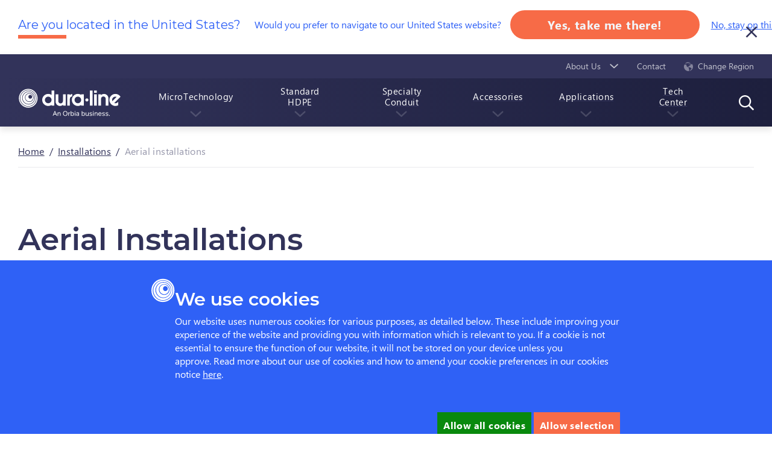

--- FILE ---
content_type: text/html; charset=utf-8
request_url: https://www.duraline-latam.com/en/installations/Aerial-installations/
body_size: 385115
content:


<!DOCTYPE html>
<html lang="en" dir="ltr">

<head>
    <title>Aerial installations | Dura-Line</title>

    



    <meta charset="utf-8">
    <meta name="viewport" content="width=device-width, initial-scale=1, maximum-scale=1, user-scalable=0">
    <meta itemprop="server-info" content="a375144088c8" />



    <meta name="templatename" content="InstallationPage">



        <script>
            (function (w, d, s, l, i) {
                w[l] = w[l] || []; w[l].push({
                    'gtm.start':
                        new Date().getTime(), event: 'gtm.js'
                }); var f = d.getElementsByTagName(s)[0],
                    j = d.createElement(s), dl = l != 'dataLayer' ? '&l=' + l : ''; j.async = true; j.src =
                        'https://www.googletagmanager.com/gtm.js?id=' + i + dl; f.parentNode.insertBefore(j, f);
            })(window, document, 'script', 'dataLayer', 'GTM-M6D8QGT');</script>




<script id="Cookiebot" src="https://consent.cookiebot.com/uc.js" data-cbid="b5ac0773-165a-4bd2-a2ae-9f39f7d43520" data-culture="en" data-blockingmode="auto" type="text/javascript"></script>


    <meta name="theme-color" content="#ffffff">
    <meta name="format-detection" content="telephone=no">

    

    <script>
!function(T,l,y){var S=T.location,k="script",D="instrumentationKey",C="ingestionendpoint",I="disableExceptionTracking",E="ai.device.",b="toLowerCase",w="crossOrigin",N="POST",e="appInsightsSDK",t=y.name||"appInsights";(y.name||T[e])&&(T[e]=t);var n=T[t]||function(d){var g=!1,f=!1,m={initialize:!0,queue:[],sv:"5",version:2,config:d};function v(e,t){var n={},a="Browser";return n[E+"id"]=a[b](),n[E+"type"]=a,n["ai.operation.name"]=S&&S.pathname||"_unknown_",n["ai.internal.sdkVersion"]="javascript:snippet_"+(m.sv||m.version),{time:function(){var e=new Date;function t(e){var t=""+e;return 1===t.length&&(t="0"+t),t}return e.getUTCFullYear()+"-"+t(1+e.getUTCMonth())+"-"+t(e.getUTCDate())+"T"+t(e.getUTCHours())+":"+t(e.getUTCMinutes())+":"+t(e.getUTCSeconds())+"."+((e.getUTCMilliseconds()/1e3).toFixed(3)+"").slice(2,5)+"Z"}(),iKey:e,name:"Microsoft.ApplicationInsights."+e.replace(/-/g,"")+"."+t,sampleRate:100,tags:n,data:{baseData:{ver:2}}}}var h=d.url||y.src;if(h){function a(e){var t,n,a,i,r,o,s,c,u,p,l;g=!0,m.queue=[],f||(f=!0,t=h,s=function(){var e={},t=d.connectionString;if(t)for(var n=t.split(";"),a=0;a<n.length;a++){var i=n[a].split("=");2===i.length&&(e[i[0][b]()]=i[1])}if(!e[C]){var r=e.endpointsuffix,o=r?e.location:null;e[C]="https://"+(o?o+".":"")+"dc."+(r||"services.visualstudio.com")}return e}(),c=s[D]||d[D]||"",u=s[C],p=u?u+"/v2/track":d.endpointUrl,(l=[]).push((n="SDK LOAD Failure: Failed to load Application Insights SDK script (See stack for details)",a=t,i=p,(o=(r=v(c,"Exception")).data).baseType="ExceptionData",o.baseData.exceptions=[{typeName:"SDKLoadFailed",message:n.replace(/\./g,"-"),hasFullStack:!1,stack:n+"\nSnippet failed to load ["+a+"] -- Telemetry is disabled\nHelp Link: https://go.microsoft.com/fwlink/?linkid=2128109\nHost: "+(S&&S.pathname||"_unknown_")+"\nEndpoint: "+i,parsedStack:[]}],r)),l.push(function(e,t,n,a){var i=v(c,"Message"),r=i.data;r.baseType="MessageData";var o=r.baseData;return o.message='AI (Internal): 99 message:"'+("SDK LOAD Failure: Failed to load Application Insights SDK script (See stack for details) ("+n+")").replace(/\"/g,"")+'"',o.properties={endpoint:a},i}(0,0,t,p)),function(e,t){if(JSON){var n=T.fetch;if(n&&!y.useXhr)n(t,{method:N,body:JSON.stringify(e),mode:"cors"});else if(XMLHttpRequest){var a=new XMLHttpRequest;a.open(N,t),a.setRequestHeader("Content-type","application/json"),a.send(JSON.stringify(e))}}}(l,p))}function i(e,t){f||setTimeout(function(){!t&&m.core||a()},500)}var e=function(){var n=l.createElement(k);n.src=h;var e=y[w];return!e&&""!==e||"undefined"==n[w]||(n[w]=e),n.onload=i,n.onerror=a,n.onreadystatechange=function(e,t){"loaded"!==n.readyState&&"complete"!==n.readyState||i(0,t)},n}();y.ld<0?l.getElementsByTagName("head")[0].appendChild(e):setTimeout(function(){l.getElementsByTagName(k)[0].parentNode.appendChild(e)},y.ld||0)}try{m.cookie=l.cookie}catch(p){}function t(e){for(;e.length;)!function(t){m[t]=function(){var e=arguments;g||m.queue.push(function(){m[t].apply(m,e)})}}(e.pop())}var n="track",r="TrackPage",o="TrackEvent";t([n+"Event",n+"PageView",n+"Exception",n+"Trace",n+"DependencyData",n+"Metric",n+"PageViewPerformance","start"+r,"stop"+r,"start"+o,"stop"+o,"addTelemetryInitializer","setAuthenticatedUserContext","clearAuthenticatedUserContext","flush"]),m.SeverityLevel={Verbose:0,Information:1,Warning:2,Error:3,Critical:4};var s=(d.extensionConfig||{}).ApplicationInsightsAnalytics||{};if(!0!==d[I]&&!0!==s[I]){var c="onerror";t(["_"+c]);var u=T[c];T[c]=function(e,t,n,a,i){var r=u&&u(e,t,n,a,i);return!0!==r&&m["_"+c]({message:e,url:t,lineNumber:n,columnNumber:a,error:i}),r},d.autoExceptionInstrumented=!0}return m}(y.cfg);function a(){y.onInit&&y.onInit(n)}(T[t]=n).queue&&0===n.queue.length?(n.queue.push(a),n.trackPageView({})):a()}(window,document,{src: "https://js.monitor.azure.com/scripts/b/ai.2.gbl.min.js", crossOrigin: "anonymous", cfg: {instrumentationKey: 'cefd9257-b025-423f-af72-50c2b5efd97c', disableCookiesUsage: false }});
</script>


            
                <link rel="stylesheet" href="/corporate/shared/assets/css/vendor.1487fe882d3503139977.css" /><link rel="stylesheet" href="/corporate/shared/assets/css/main.0bb8511bd4ed875f6566.css" />

                <script type="module" src="/corporate/shared/assets/js/vendor.6b94d64092c07a91d0f4.mjs"></script><script type="module" src="/corporate/shared/assets/js/main.43eda86f08ce8355b607.mjs"></script>
            
                <link rel="stylesheet" media="print" href="/corporate/shared/assets/css/print.3178baba2122270d3b6b.css" />

                <script type="module" src="/corporate/shared/assets/js/print.31d6cfe0d16ae931b73c.mjs"></script>

    
    <link rel="apple-touch-icon" sizes="57x57" href="/corporate/FavIcon/apple-icon-57x57.png">
    <link rel="apple-touch-icon" sizes="60x60" href="/corporate/FavIcon/apple-icon-60x60.png">
    <link rel="apple-touch-icon" sizes="72x72" href="/corporate/FavIcon/apple-icon-72x72.png">
    <link rel="apple-touch-icon" sizes="76x76" href="/corporate/FavIcon/apple-icon-76x76.png">
    <link rel="apple-touch-icon" sizes="114x114" href="/corporate/FavIcon/apple-icon-114x114.png">
    <link rel="apple-touch-icon" sizes="120x120" href="/corporate/FavIcon/apple-icon-120x120.png">
    <link rel="apple-touch-icon" sizes="144x144" href="/corporate/FavIcon/apple-icon-144x144.png">
    <link rel="apple-touch-icon" sizes="152x152" href="/corporate/FavIcon/apple-icon-152x152.png">
    <link rel="apple-touch-icon" sizes="180x180" href="/corporate/FavIcon/apple-icon-180x180.png">
    <link rel="icon" type="image/png" sizes="192x192" href="/corporate/FavIcon/android-icon-192x192.png">
    <link rel="icon" type="image/png" sizes="32x32" href="/corporate/FavIcon/favicon-32x32.png">
    <link rel="icon" type="image/png" sizes="96x96" href="/corporate/FavIcon/favicon-96x96.png">
    <link rel="icon" type="image/png" sizes="16x16" href="/corporate/FavIcon/favicon-16x16.png">
    <link rel="shortcut icon" type="image/png" href="/corporate/FavIcon/favicon-16x16.png">
    <link rel="manifest" href="/corporate/FavIcon/manifest.json">
    <meta name="msapplication-TileColor" content="#353750">
    <meta name="msapplication-TileImage" content="/corporate/FavIcon/ms-icon-144x144.png">


    

        

</head>

<body>
<!-- Google Tag Manager (noscript) -->
        <noscript><iframe src="https://www.googletagmanager.com/ns.html?id=GTM-M6D8QGT" height="0" width="0" style="display: none; visibility: hidden"></iframe></noscript>
<!-- End Google Tag Manager (noscript) -->

    

    
    
<svg aria-hidden="true" style="position: absolute; width: 0; height: 0; overflow: hidden;" version="1.1" x="0px" xmlns="http://www.w3.org/2000/svg" xmlns:xlink="http://www.w3.org/1999/xlink" y="0px"><symbol id="arrow-down" viewBox="0 0 12 7">
    <path d="M5.725 4.387L1.604.645a.75.75 0 1 0-1.008 1.11l4.625 4.2a.75.75 0 0 0 1.008 0l4.625-4.2A.75.75 0 1 0 9.845.645l-4.12 3.742z" />
</symbol><symbol id="arrow-right" viewBox="0 0 7 11">
        <path d="M4.88 5.5L.498 9.443a.75.75 0 1 0 1.003 1.115l5-4.5a.75.75 0 0 0 0-1.115l-5-4.5A.75.75 0 1 0 .498 1.557L4.88 5.5z" />
</symbol><symbol id="arrow-left" viewBox="0 0 7 11">
        <path d="M2.12 5.5l4.38 3.943a.75.75 0 0 1-1.003 1.115l-5-4.5a.75.75 0 0 1 0-1.115l5-4.5a.75.75 0 1 1 1.003 1.115L2.12 5.5z" />
</symbol><symbol id="orbia-duraline" viewBox="0 0 1646.5 518.6" xml:space="preserve" xmlns="http://www.w3.org/2000/svg"><style>
                                                                                                                   .dgst0, .dgst1 {
                                                                                                                       fill: #fff
                                                                                                                   }

                                                                                                                   .dgst1 {
                                                                                                                       fill-rule: evenodd;
                                                                                                                       clip-rule: evenodd
                                                                                                                   }
</style><path class="dgst0" d="M552.9 470.6c-1.3 0-2.5-.3-3.6-1-1.2-.7-1.7-1.6-1.7-2.8 0-.2 0-.5.1-.8.1-.4.2-.8.5-1.4l27.8-66c.4-.8 1-1.5 1.7-2.1.7-.5 1.8-.8 3.3-.8 1.6 0 2.8.3 3.5.8.7.5 1.3 1.2 1.6 2.1l27.6 65.8c.3.6.4 1 .5 1.3 0 .3.1.6.1.9 0 1.3-.6 2.3-1.7 3-1.2.7-2.4 1.1-3.8 1.1-1 0-1.8-.3-2.3-.8-.6-.5-1-1.2-1.4-2l-8.1-19h-32.4l-8.2 19.1c-.8 1.7-2 2.6-3.5 2.6zm28-62.6l-13 33h25.8l-12.8-33zM633.4 466.4c0 1.6-.4 2.7-1.2 3.3-.8.6-1.9.9-3.3.9s-2.5-.3-3.3-.9c-.8-.6-1.2-1.7-1.2-3.3V420c0-1.5.4-2.6 1.1-3.2.7-.6 1.8-.8 3.2-.8 1.4 0 2.5.3 3.2.8.7.6 1.1 1.6 1.1 3.2v5c1-1.8 2.3-3.5 4-5 1.4-1.3 3.3-2.4 5.6-3.5s5.2-1.6 8.6-1.6c5.6 0 10.1 1.6 13.5 4.7 3.5 3.1 5.2 7.9 5.2 14.3v33c0 2.5-1.4 3.7-4.3 3.7-3.1 0-4.7-1.2-4.7-3.7v-30.8c0-4.2-.9-7.3-2.6-9.5-1.7-2.2-4.8-3.3-9.4-3.3-2.7 0-5.1.6-7.1 1.9-2 1.2-3.6 2.8-4.8 4.8-1.2 2-2.2 4.2-2.7 6.6-.6 2.4-.9 4.8-.9 7.2v22.6zM779.3 433.2c0 5.9-.8 11.3-2.5 16-1.7 4.8-4.1 8.8-7.1 12.2s-6.8 5.9-11.1 7.7c-4.3 1.8-9.1 2.6-14.3 2.6s-10-.9-14.3-2.6c-4.3-1.8-8-4.3-11.1-7.7-3.1-3.3-5.4-7.4-7.1-12.2-1.7-4.8-2.5-10.1-2.5-16s.8-11.3 2.5-16c1.7-4.8 4.1-8.8 7.1-12.2 3.1-3.3 6.8-5.9 11.1-7.7 4.3-1.8 9.1-2.6 14.3-2.6s10 .9 14.3 2.6c4.3 1.8 8 4.3 11.1 7.7s5.4 7.4 7.1 12.2c1.6 4.7 2.5 10 2.5 16zm-60 0c0 4.6.5 8.7 1.6 12.4 1.1 3.7 2.6 6.9 4.8 9.5 2.1 2.6 4.7 4.6 7.8 6.1 3.1 1.4 6.7 2.2 10.8 2.2s7.7-.7 10.8-2.2c3.1-1.4 5.7-3.5 7.8-6.1 2.1-2.6 3.7-5.8 4.8-9.5 1.1-3.7 1.6-7.8 1.6-12.4 0-4.5-.5-8.6-1.6-12.4-1.1-3.7-2.6-6.9-4.8-9.5s-4.7-4.6-7.8-6.1c-3.1-1.4-6.7-2.2-10.8-2.2s-7.7.7-10.8 2.2c-3.1 1.4-5.7 3.5-7.8 6.1-2.1 2.6-3.7 5.8-4.8 9.5-1 3.7-1.6 7.8-1.6 12.4zM801.7 466.4c0 1.6-.4 2.7-1.2 3.3s-1.9.9-3.3.9-2.5-.3-3.3-.9c-.8-.6-1.2-1.7-1.2-3.3V420c0-1.5.4-2.6 1.1-3.2.7-.6 1.8-.8 3.2-.8 1.4 0 2.5.3 3.2.8.7.6 1.1 1.6 1.1 3.2v6c1.9-3.5 4.3-6.1 7.1-7.7 2.9-1.6 5.9-2.4 9.1-2.4 1.6 0 2.8.4 3.5 1.1.7.7 1.1 1.8 1.1 3.4 0 1.6-.4 2.8-1.1 3.6-.7.8-1.9 1.2-3.5 1.2-10.6 0-15.9 6.6-15.9 19.8v21.4zM831.1 399.9c0-1.6.4-2.7 1.2-3.3.8-.6 1.9-.9 3.3-.9s2.5.3 3.3.9c.8.6 1.2 1.7 1.2 3.3V424c.6-1.1 1.4-2.1 2.4-3.2 1.1-1.1 2.3-2.1 3.8-2.9 1.4-.8 3.1-1.5 4.9-2.1 1.8-.6 3.9-.8 6.1-.8 3.7 0 6.9.7 9.8 2.1 2.9 1.4 5.3 3.3 7.4 5.8s3.5 5.4 4.5 8.8c1 3.4 1.5 7.2 1.5 11.4s-.5 8-1.5 11.5-2.5 6.5-4.5 9-4.5 4.5-7.4 5.9c-2.9 1.4-6.2 2.1-9.8 2.1-4.3 0-7.9-1-10.9-2.9s-5.2-4.2-6.7-7v4.9c0 1.6-.4 2.6-1.1 3.2-.7.6-1.8.8-3.2.8-1.4 0-2.5-.3-3.2-.8-.7-.6-1.1-1.6-1.1-3.2v-66.7zm40 43.4c0-3-.3-5.8-1-8.2s-1.6-4.6-2.9-6.4c-1.3-1.8-2.9-3.2-4.8-4.2s-4.1-1.5-6.7-1.5c-5.1 0-9 1.8-11.8 5.3-2.8 3.6-4.2 8.5-4.2 14.8 0 3 .3 5.7 1 8.2.7 2.5 1.7 4.7 3 6.5 1.3 1.8 3 3.3 5 4.3s4.2 1.5 6.8 1.5c2.5 0 4.7-.5 6.6-1.5 1.9-1 3.6-2.4 4.9-4.2 1.3-1.8 2.3-3.9 3-6.5.7-2.4 1.1-5.1 1.1-8.1zM892.8 401.4c0-1.8.5-3.3 1.6-4.3s2.4-1.5 4.1-1.5c1.6 0 3 .5 4.1 1.5 1.1 1 1.6 2.4 1.6 4.3s-.5 3.3-1.6 4.3-2.4 1.5-4.1 1.5c-1.6 0-3-.5-4.1-1.5-1.1-1-1.6-2.4-1.6-4.3zm1.2 18.9c0-1.6.4-2.7 1.2-3.3.8-.6 1.9-.9 3.3-.9s2.5.3 3.3.9c.8.6 1.2 1.7 1.2 3.3v46.1c0 1.6-.4 2.7-1.2 3.3-.8.6-1.9.9-3.3.9s-2.5-.3-3.3-.9c-.8-.6-1.2-1.7-1.2-3.3v-46.1zM953.2 436.7v-2.1c0-4-1-7-3.1-9s-5.4-3-10.1-3c-1.8 0-3.4.2-4.8.6-1.3.4-2.5.9-3.4 1.5-1 .6-1.7 1.2-2.3 1.8-.6.6-1.1 1.2-1.5 1.7-.7.8-1.3 1.4-1.8 1.7-.5.3-1.1.4-1.9.4-1.1 0-2.2-.3-3.1-1-1-.7-1.4-1.5-1.4-2.6 0-.6.1-1 .2-1.4.1-.4.3-.7.5-1.2.1-.2.5-.8 1.3-1.8s2-2 3.5-3.2 3.6-2.1 6.1-3c2.5-.9 5.6-1.3 9.1-1.3 4 0 7.4.5 10.2 1.5 2.8 1 5 2.4 6.7 4.1 1.7 1.7 2.9 3.6 3.7 5.9.8 2.2 1.2 4.5 1.2 6.9v33.7c0 2.3-1.5 3.5-4.5 3.5-2 0-3.3-.5-3.8-1.4-.5-.9-.7-2.2-.7-3.8V462c-.7 1-1.5 2-2.5 3.1s-2.2 2-3.6 2.9c-1.4.9-3.2 1.6-5.2 2.2-2 .6-4.3.8-6.9.8-3.2 0-5.9-.4-8.2-1.2-2.3-.8-4.2-1.8-5.7-3.2-1.5-1.4-2.6-3-3.4-4.9-.7-1.9-1.1-3.9-1.1-6 0-2.8.5-5.3 1.5-7.6s2.7-4.3 5.1-6c2.4-1.7 5.6-3 9.6-3.9 4-1 9-1.5 15.1-1.6l5.2.1zm-5.9 7.2c-4.5.1-8.2.4-11 1-2.8.6-5 1.3-6.7 2.3s-2.7 2.1-3.3 3.4c-.6 1.3-.9 2.9-.9 4.5 0 2.4.8 4.5 2.5 6.2 1.7 1.7 4.4 2.6 8.2 2.6 3.3 0 6.3-.8 9-2.3 2.7-1.5 4.8-3.4 6.2-5.7 1.2-1.9 1.8-4.5 1.8-7.7v-4.4l-5.8.1zM1004.1 399.9c0-1.6.4-2.7 1.2-3.3.8-.6 1.9-.9 3.3-.9s2.5.3 3.3.9c.8.6 1.2 1.7 1.2 3.3V424c.6-1.1 1.4-2.1 2.4-3.2 1.1-1.1 2.3-2.1 3.8-2.9 1.4-.8 3.1-1.5 4.9-2.1 1.8-.6 3.9-.8 6.1-.8 3.7 0 6.9.7 9.8 2.1 2.9 1.4 5.3 3.3 7.4 5.8s3.5 5.4 4.5 8.8c1 3.4 1.5 7.2 1.5 11.4s-.5 8-1.5 11.5-2.5 6.5-4.5 9-4.5 4.5-7.4 5.9c-2.9 1.4-6.2 2.1-9.8 2.1-4.3 0-8-1-10.9-2.9-3-1.9-5.2-4.2-6.7-7v4.9c0 1.6-.4 2.6-1.1 3.2-.7.6-1.8.8-3.2.8-1.4 0-2.5-.3-3.2-.8-.7-.6-1.1-1.6-1.1-3.2v-66.7zm40 43.4c0-3-.3-5.8-1-8.2-.6-2.5-1.6-4.6-2.9-6.4-1.3-1.8-2.9-3.2-4.8-4.2s-4.1-1.5-6.7-1.5c-5.1 0-9 1.8-11.8 5.3-2.8 3.6-4.2 8.5-4.2 14.8 0 3 .3 5.7 1 8.2.7 2.5 1.7 4.7 3 6.5 1.3 1.8 3 3.3 5 4.3s4.2 1.5 6.8 1.5c2.5 0 4.7-.5 6.6-1.5 1.9-1 3.6-2.4 4.9-4.2 1.3-1.8 2.3-3.9 3-6.5.8-2.4 1.1-5.1 1.1-8.1zM1103.6 420.3c0-1.6.4-2.7 1.2-3.3.8-.6 1.9-.9 3.3-.9s2.5.3 3.3.9c.8.6 1.2 1.7 1.2 3.3v46.3c0 1.6-.4 2.6-1.1 3.2-.7.6-1.8.8-3.2.8s-2.5-.3-3.2-.8c-.7-.6-1.1-1.6-1.1-3.2v-5.1c-1 1.9-2.3 3.6-4 5.1-1.4 1.3-3.3 2.4-5.6 3.5s-5.2 1.6-8.6 1.6c-2.7 0-5.3-.4-7.6-1.2-2.3-.8-4.3-1.9-5.9-3.5-1.6-1.5-2.9-3.5-3.8-5.9-.9-2.4-1.4-5.2-1.4-8.4v-33c0-2.5 1.4-3.7 4.3-3.7 3.1 0 4.7 1.2 4.7 3.7v30.8c0 4.2.8 7.3 2.5 9.5s4.8 3.3 9.4 3.3c2.8 0 5.1-.6 7.1-1.8 2-1.2 3.6-2.8 4.8-4.8 1.2-2 2.2-4.2 2.7-6.7s.9-4.9.9-7.3v-22.4zM1128.2 466.5c-.8-.6-1.3-1.3-1.6-1.8s-.5-1.2-.5-1.7c0-1.2.4-2.3 1.3-3.3.8-1 1.9-1.5 3.1-1.5.7 0 1.4.1 2 .4.6.3 1.3.7 2.1 1.3 1.2.8 2.9 1.8 5.2 2.9 2.3 1.1 5.1 1.6 8.5 1.6 3.7 0 6.6-.7 8.6-2.2 2-1.5 3-3.5 3-6 0-.9-.1-1.8-.3-2.6-.2-.8-.7-1.7-1.4-2.4-.7-.8-1.8-1.5-3.2-2.1-1.4-.6-3.3-1.1-5.7-1.4l-6.5-1.1c-4.6-.7-8.3-2.3-11.3-4.9-2.9-2.5-4.4-6.1-4.4-10.7 0-5 1.9-8.9 5.6-11.6 3.7-2.7 8.7-4.1 15.1-4.1 2.8 0 5.3.2 7.4.6 2.1.4 3.8.9 5.2 1.4 1.4.6 2.6 1.1 3.5 1.7.9.6 1.6 1.1 2.1 1.5 1.3 1.1 2 2.3 2 3.4s-.3 2.1-1 3c-.7.9-1.6 1.3-2.9 1.3-.8 0-1.5-.2-2.2-.5-.7-.3-1.5-.8-2.4-1.3-1.3-.8-2.9-1.6-4.8-2.4-1.9-.8-4.3-1.3-7.3-1.3-3.8 0-6.6.7-8.4 2.1-1.8 1.4-2.7 3.2-2.7 5.4 0 .9.1 1.8.3 2.6.2.8.7 1.6 1.3 2.4.7.7 1.7 1.4 3 2 1.3.6 3.1 1 5.2 1.3l6.6 1.1c5.4.8 9.5 2.4 12.2 5 2.7 2.6 4.1 6.2 4.1 10.8 0 5.1-1.8 9.2-5.4 12.1-3.6 2.9-8.7 4.4-15.4 4.4-2.7 0-5.1-.2-7.2-.5-2.2-.4-4.1-.8-5.7-1.3-1.7-.5-3-1.1-4.1-1.7-1.5-.9-2.4-1.4-3-1.9zM1181.5 401.4c0-1.8.5-3.3 1.6-4.3s2.4-1.5 4.1-1.5c1.6 0 3 .5 4.1 1.5 1.1 1 1.6 2.4 1.6 4.3s-.5 3.3-1.6 4.3-2.4 1.5-4.1 1.5c-1.6 0-3-.5-4.1-1.5-1.1-1-1.6-2.4-1.6-4.3zm1.3 18.9c0-1.6.4-2.7 1.2-3.3.8-.6 1.9-.9 3.3-.9s2.5.3 3.3.9c.8.6 1.2 1.7 1.2 3.3v46.1c0 1.6-.4 2.7-1.2 3.3s-1.9.9-3.3.9-2.5-.3-3.3-.9c-.8-.6-1.2-1.7-1.2-3.3v-46.1zM1216.8 466.4c0 1.6-.4 2.7-1.2 3.3s-1.9.9-3.3.9-2.5-.3-3.3-.9c-.8-.6-1.2-1.7-1.2-3.3V420c0-1.5.4-2.6 1.1-3.2.7-.6 1.8-.8 3.2-.8 1.4 0 2.5.3 3.2.8.7.6 1.1 1.6 1.1 3.2v5c1-1.8 2.3-3.5 4-5 1.4-1.3 3.3-2.4 5.6-3.5s5.2-1.6 8.6-1.6c5.6 0 10.1 1.6 13.5 4.7 3.5 3.1 5.2 7.9 5.2 14.3v33c0 2.5-1.4 3.7-4.3 3.7-3.1 0-4.7-1.2-4.7-3.7v-30.8c0-4.2-.9-7.3-2.6-9.5-1.7-2.2-4.8-3.3-9.4-3.3-2.7 0-5.1.6-7.1 1.9-2 1.2-3.6 2.8-4.8 4.8-1.2 2-2.2 4.2-2.7 6.6-.6 2.4-.9 4.8-.9 7.2v22.6zM1316.3 442c0 2.5-1.4 3.8-4.3 3.8h-36c0 5.7 1.4 10.1 4.3 13.2 2.9 3.1 6.9 4.7 12.1 4.7 2 0 3.8-.3 5.3-.8s2.8-1.2 3.9-1.9 1.9-1.5 2.6-2.3c.7-.8 1.2-1.4 1.6-2 .5-.7 1-1.2 1.4-1.6.5-.4 1.1-.5 2.1-.5s2 .3 2.9 1 1.4 1.5 1.4 2.5c0 .9-.4 2-1.2 3.3-.6 1-1.5 2.1-2.5 3.2-1 1.2-2.3 2.3-3.9 3.3-1.6 1.1-3.5 1.9-5.8 2.6-2.3.7-4.9 1.1-7.9 1.1-4 0-7.5-.7-10.7-2.1-3.2-1.4-5.9-3.3-8.2-5.8-2.3-2.5-4-5.5-5.2-9-1.2-3.5-1.8-7.3-1.8-11.5s.6-8.1 1.8-11.5c1.2-3.5 2.9-6.4 5.1-8.9 2.2-2.5 4.9-4.4 8-5.8 3.1-1.4 6.6-2.1 10.5-2.1 3.9 0 7.4.7 10.5 2.1 3 1.4 5.6 3.3 7.6 5.7 2 2.4 3.6 5.3 4.7 8.6 1.2 3.4 1.7 6.9 1.7 10.7zm-24.3-19.3c-2.5 0-4.6.4-6.5 1.2-1.8.8-3.4 1.9-4.7 3.3-1.3 1.4-2.3 3-3 4.9-.7 1.9-1.2 3.8-1.4 5.9h30.8c-.2-2-.7-3.9-1.3-5.8-.7-1.9-1.6-3.5-2.9-4.9-1.2-1.4-2.8-2.5-4.6-3.3-1.8-.9-3.9-1.3-6.4-1.3zM1328.8 466.5c-.8-.6-1.3-1.3-1.6-1.8s-.5-1.2-.5-1.7c0-1.2.4-2.3 1.3-3.3.8-1 1.9-1.5 3.1-1.5.7 0 1.4.1 2 .4.6.3 1.3.7 2.1 1.3 1.2.8 2.9 1.8 5.2 2.9 2.3 1.1 5.1 1.6 8.5 1.6 3.7 0 6.6-.7 8.6-2.2 2-1.5 3-3.5 3-6 0-.9-.1-1.8-.3-2.6-.2-.8-.7-1.7-1.4-2.4-.7-.8-1.8-1.5-3.2-2.1-1.4-.6-3.3-1.1-5.7-1.4l-6.5-1.1c-4.6-.7-8.3-2.3-11.3-4.9-2.9-2.5-4.4-6.1-4.4-10.7 0-5 1.9-8.9 5.6-11.6 3.7-2.7 8.7-4.1 15.1-4.1 2.8 0 5.3.2 7.4.6 2.1.4 3.8.9 5.2 1.4 1.4.6 2.6 1.1 3.5 1.7.9.6 1.6 1.1 2.1 1.5 1.3 1.1 2 2.3 2 3.4s-.3 2.1-1 3c-.7.9-1.6 1.3-2.9 1.3-.8 0-1.5-.2-2.2-.5-.7-.3-1.5-.8-2.4-1.3-1.3-.8-2.9-1.6-4.8-2.4-1.9-.8-4.3-1.3-7.3-1.3-3.8 0-6.6.7-8.4 2.1-1.8 1.4-2.7 3.2-2.7 5.4 0 .9.1 1.8.3 2.6.2.8.7 1.6 1.3 2.4.7.7 1.7 1.4 3 2 1.3.6 3.1 1 5.2 1.3l6.6 1.1c5.4.8 9.5 2.4 12.2 5 2.7 2.6 4.1 6.2 4.1 10.8 0 5.1-1.8 9.2-5.4 12.1-3.6 2.9-8.7 4.4-15.4 4.4-2.7 0-5.1-.2-7.2-.5-2.2-.4-4.1-.8-5.7-1.3-1.7-.5-3-1.1-4.1-1.7-1.5-.9-2.3-1.4-3-1.9zM1383 466.5c-.8-.6-1.3-1.3-1.6-1.8-.3-.6-.5-1.2-.5-1.7 0-1.2.4-2.3 1.3-3.3.8-1 1.9-1.5 3.1-1.5.7 0 1.4.1 2 .4.6.3 1.3.7 2.1 1.3 1.2.8 2.9 1.8 5.2 2.9 2.3 1.1 5.1 1.6 8.5 1.6 3.7 0 6.6-.7 8.6-2.2 2-1.5 3-3.5 3-6 0-.9-.1-1.8-.3-2.6-.2-.8-.7-1.7-1.4-2.4-.7-.8-1.8-1.5-3.2-2.1-1.4-.6-3.3-1.1-5.7-1.4l-6.5-1.1c-4.6-.7-8.3-2.3-11.3-4.9-2.9-2.5-4.4-6.1-4.4-10.7 0-5 1.9-8.9 5.6-11.6 3.7-2.7 8.7-4.1 15.1-4.1 2.8 0 5.3.2 7.4.6 2.1.4 3.8.9 5.2 1.4 1.4.6 2.6 1.1 3.5 1.7.9.6 1.6 1.1 2.1 1.5 1.3 1.1 2 2.3 2 3.4s-.3 2.1-1 3c-.7.9-1.6 1.3-2.9 1.3-.8 0-1.5-.2-2.2-.5-.7-.3-1.5-.8-2.4-1.3-1.3-.8-2.9-1.6-4.8-2.4-1.9-.8-4.3-1.3-7.3-1.3-3.8 0-6.6.7-8.4 2.1-1.8 1.4-2.7 3.2-2.7 5.4 0 .9.1 1.8.3 2.6.2.8.7 1.6 1.3 2.4.7.7 1.7 1.4 3 2 1.3.6 3.1 1 5.2 1.3l6.6 1.1c5.4.8 9.5 2.4 12.2 5 2.7 2.6 4.1 6.2 4.1 10.8 0 5.1-1.8 9.2-5.4 12.1-3.6 2.9-8.7 4.4-15.4 4.4-2.7 0-5.1-.2-7.2-.5-2.2-.4-4.1-.8-5.7-1.3-1.7-.5-3-1.1-4.1-1.7-1.5-.9-2.4-1.4-3-1.9zM1434.4 464.4c0-1.7.6-3.2 1.9-4.5 1.3-1.3 2.7-2 4.4-2s3.2.7 4.5 2c1.3 1.3 2 2.8 2 4.5s-.7 3.2-2 4.4c-1.3 1.3-2.8 1.9-4.5 1.9s-3.2-.6-4.4-1.9c-1.3-1.3-1.9-2.8-1.9-4.4zM160.1 44.6c-81.7 0-147.9 66.6-147.9 148.7S78.4 342 160.1 342 308 275.4 308 193.3c-.1-82.1-66.3-148.7-147.9-148.7m0 280.9c-72.6 0-131.5-59.2-131.5-132.2 0-73 58.9-132.2 131.5-132.2s131.5 59.2 131.5 132.2c0 73-58.9 132.2-131.5 132.2" /><path class="dgst0" d="M160.1 68.4c-68.6 0-124.2 55.9-124.2 124.9s55.6 124.9 124.2 124.9 124.2-55.9 124.2-124.9S228.7 68.4 160.1 68.4m5.4 222.1c-55.9 0-101.3-45.6-101.3-101.8S109.5 86.9 165.5 86.9c55.9 0 101.3 45.6 101.3 101.8s-45.4 101.8-101.3 101.8" /><path class="dgst0" d="M165.5 94.3c-51.9 0-93.9 42.3-93.9 94.4 0 52.1 42 94.4 93.9 94.4 51.9 0 93.9-42.3 93.9-94.4 0-52.1-42.1-94.4-93.9-94.4m11.1 156.9c-37.9 0-68.6-30.9-68.6-69s30.7-69 68.6-69c37.9 0 68.6 30.9 68.6 69s-30.7 69-68.6 69" /><path class="dgst0" d="M176.6 120.6c-33.8 0-61.3 27.6-61.3 61.6s27.4 61.6 61.3 61.6 61.3-27.6 61.3-61.6-27.5-61.6-61.3-61.6m15.6 79.5c-16.5 0-30-13.5-30-30.1s13.4-30.1 30-30.1c16.5 0 30 13.5 30 30.1s-13.5 30.1-30 30.1" /><path class="dgst1" d="M1068.3 202.4c9.6-9.6 25.2-9.6 34.8 0 9.6 9.6 9.6 25.2 0 34.8-9.6 9.6-25.2 9.6-34.8 0-9.6-9.6-9.6-25.2 0-34.8" /><g><path class="dgst1" d="M1133.2 71.3h42.7v237.5h-42.7zM995.4 130.7v9.7c-15-9.9-32.9-15.7-52.3-15.7-52.5 0-95 42.5-95 95s42.5 95 95 95c19.3 0 37.3-5.8 52.3-15.7v9.7h42.7v-178h-42.7zM943.2 272c-28.8 0-52.2-23.4-52.2-52.2 0-28.9 23.4-52.3 52.2-52.3 28.9 0 52.3 23.4 52.3 52.3-.1 28.8-23.5 52.2-52.3 52.2zM708.1 130.7h42.7v178.1h-42.7v-12.3c-12.4 11.3-28.8 18.2-46.9 18.2-38.4 0-69.5-31.1-69.5-69.5V130.7h42.7v107.5c0 20.3 16.5 36.8 36.8 36.8 20.3 0 36.8-16.5 36.8-36.8V130.7zM817.3 308.8h-42.7V130.7h42.7V143c10.3-9.4 23.4-15.8 38-17.7v39.2h-1.2c-20.3 0-36.8 16.5-36.8 36.8v107.5zM1199.7 130.7h42.7v178.1h-42.7zM1199.7 71.3h42.7v35.6h-42.7zM1308.9 308.8h-42.7V130.7h42.7V143c12.4-11.3 28.8-18.2 46.9-18.2 38.4 0 69.5 31.1 69.5 69.5v114.6h-42.8V201.4c0-20.3-16.5-36.8-36.8-36.8-20.3 0-36.8 16.5-36.8 36.8v107.4zM527.6 71.3v69.1c-15-9.9-32.9-15.7-52.3-15.7-52.5 0-95 42.5-95 95s42.5 95 95 95c19.3 0 37.3-5.8 52.3-15.7v9.7h42.7V71.3h-42.7zM475.3 272c-28.9 0-52.2-23.4-52.2-52.2 0-28.9 23.4-52.3 52.2-52.3 28.9 0 52.3 23.4 52.3 52.3 0 28.8-23.4 52.2-52.3 52.2zM1486.9 238.4l67.4-67.4c-5.8-2.2-12.1-3.4-18.6-3.4-28.9 0-52.3 23.4-52.3 52.2.1 6.5 1.3 12.8 3.5 18.6m48.8-113.6c34 0 63.8 17.8 80.6 44.7l-31.7 31.7-29.6 29.6-37.8 37.8c5.8 2.2 12.1 3.4 18.6 3.4 18.4 0 34.6-9.5 43.9-24v56c-13.1 6.9-28.1 10.8-43.9 10.8-52.5 0-95-42.5-95-95-.1-52.5 42.4-95 94.9-95" /></g></symbol><symbol id="duraline" viewBox="0 0 507 98">
    <path fill-rule="evenodd" clip-rule="evenodd" d="M67.5198 41.5315C67.5198 44.3156 66.5459 46.7879 64.5668 48.7612C62.7567 50.5609 60.2795 51.5453 57.4777 51.5453C54.6847 51.5453 52.5322 50.5609 50.7177 48.5875C49.0855 46.6186 48.2538 44.3156 48.2538 41.5315C48.2538 38.7474 49.0855 36.4444 50.9 34.4755C52.7012 32.5021 54.8493 31.5177 57.4777 31.5177C60.2795 31.5177 62.5877 32.5021 64.5668 34.4755C66.5459 36.4444 67.5198 38.7474 67.5198 41.5315ZM71.9761 45.1442C71.9761 39.5671 70.0059 34.8007 66.2034 30.8584C62.5877 27.0854 57.8157 25.1165 52.3854 25.1165C47.2843 25.1165 42.8592 27.0854 39.11 31.0277C35.4988 34.8007 33.702 39.3978 33.702 44.6452C33.702 50.0709 35.6678 54.8328 39.4347 58.6058C43.2016 62.3788 47.9425 64.3522 53.3683 64.3522C58.4694 64.3522 62.9124 62.3788 66.5459 58.6058C70.1705 54.8328 71.9761 50.2312 71.9761 45.1442ZM74.7735 45.1442C74.7735 51.2202 72.6343 56.4721 68.3559 60.7351C64.2288 64.8332 58.9675 66.9759 52.8746 66.9759C46.7862 66.9759 41.5472 64.8332 37.3089 60.4054C33.2128 56.1424 31.087 50.895 31.087 44.6452C31.087 38.7474 33.2128 33.647 37.4645 29.5443C41.7206 25.4461 46.7862 23.3169 52.8746 23.3169C58.9675 23.3169 64.082 25.4461 68.3559 29.7136C72.6343 33.9855 74.7735 39.0726 74.7735 45.1442ZM79.3943 46.9482C79.3943 38.7474 76.4324 31.6825 70.6508 25.7713C64.8959 19.8601 57.8157 16.9068 49.5658 16.9068C41.3915 16.9068 34.3558 19.8601 28.632 25.7713C23.0773 31.5177 20.1376 38.5737 20.1376 46.9482C20.1376 55.4876 22.9083 62.704 28.632 68.7755C34.1957 74.6956 41.0624 77.6401 49.2545 77.6401C57.6467 77.6401 64.8959 74.6956 70.6508 68.6152C76.4324 62.5481 79.3943 55.3228 79.3943 46.9482ZM81.2044 46.9482C81.2044 55.9776 78.069 63.6884 71.8204 70.0941C65.5496 76.4952 57.9847 79.7827 49.2545 79.7827C40.4042 79.7827 32.8837 76.6645 26.6752 70.2589C20.4533 63.8532 17.3446 56.3072 17.3446 47.4427C17.3446 38.4178 20.4533 30.7025 26.8442 24.2924C33.2128 17.8912 40.7333 14.7731 49.7392 14.7731C58.4694 14.7731 65.8921 17.8912 72.1362 24.2924C78.069 30.5288 81.2044 38.0748 81.2044 46.9482ZM87.5196 48.4316C87.5196 37.4289 83.6371 28.2347 75.9254 20.5283C68.1914 12.7908 58.7941 9.00442 47.7602 9.00442C37.1354 9.00442 27.9783 12.9601 20.4533 20.6842C12.9328 28.3951 9.1748 37.7585 9.1748 48.4316C9.1748 59.2651 12.9328 68.6152 20.4533 76.6645C27.8182 84.5357 36.8107 88.4646 47.44 88.4646C58.4694 88.4646 68.0135 84.5357 75.9254 76.6645C83.6371 68.9492 87.5196 59.421 87.5196 48.4316ZM94.6755 48.4316C94.6755 35.46 90.0635 24.2924 81.0354 15.1027C71.9761 6.26042 60.7776 1.64551 47.7602 1.64551C34.845 1.64551 23.7221 6.26042 14.5828 15.4279C5.59912 24.6221 0.996094 35.7896 0.996094 48.7612C0.996094 61.724 5.59912 72.8781 14.5828 82.2371C23.5665 91.369 34.5248 95.9794 47.44 95.9794C60.453 95.9794 71.6381 91.1952 81.0354 82.0768C90.0635 72.7222 94.6755 61.5592 94.6755 48.4316ZM89.2363 48.7612C89.2363 60.4054 85.2515 70.2589 77.2462 78.4597C69.1698 86.665 59.2833 90.5404 47.7602 90.5404C36.326 90.5404 26.5062 86.665 18.5009 78.2949C10.4779 70.0941 6.59978 60.2495 6.59978 48.7612C6.59978 37.0992 10.6513 27.2502 18.8123 19.2009C27.0043 11.1471 36.8107 7.25378 48.4273 7.25378C59.7814 7.25378 69.5078 11.1471 77.5842 19.3746C85.4116 27.4151 89.2363 37.2596 89.2363 48.7612Z" />
    <path fill-rule="evenodd" clip-rule="evenodd" d="M157.823 59.3244C157.823 64.0863 156.196 68.0286 152.918 71.2804C149.631 74.5322 145.7 76.1671 140.95 76.1671C136.529 76.1671 132.758 74.5322 129.64 71.1111C126.54 67.699 125.046 63.7701 125.046 59.3244C125.046 54.5536 126.683 50.6069 129.805 47.2971C132.918 43.9785 136.849 42.3125 141.448 42.3125C145.869 42.3125 149.805 43.9785 153.073 47.4664C156.196 50.7672 157.823 54.7184 157.823 59.3244ZM305.294 58.5048C305.294 63.1019 303.666 67.0441 300.384 70.3004C297.106 73.5611 293.179 75.1871 288.425 75.1871C283.679 75.1871 279.73 73.5611 276.452 70.3004C273.184 67.0441 271.542 63.1019 271.542 58.5048C271.542 53.7251 273.184 49.7872 276.452 46.4775C279.73 43.15 283.679 41.4973 288.425 41.4973C293.179 41.4973 297.106 43.15 300.384 46.4775C303.666 49.7872 305.294 53.7251 305.294 58.5048ZM171.263 89.2278V9.48251H157.338V34.3255C155.551 32.5259 153.073 30.8955 149.805 29.7507C146.522 28.6059 142.916 27.96 139.149 27.96C131.108 27.96 124.232 30.8955 118.664 36.6107C113.261 42.3125 110.477 49.2839 110.477 57.5159C110.477 66.5586 113.092 74.3763 118.335 80.9022C123.418 87.4281 130.294 90.6978 138.82 90.6978C143.071 90.6978 146.856 90.043 150.303 88.7333C153.732 87.5974 156.027 85.7933 157.338 83.3478L157.507 89.2278H171.263ZM227.794 87.7533V29.9111H213.371V67.5386C213.371 69.9797 212.228 71.9308 209.773 73.7304C207.478 75.3519 204.841 76.1671 201.914 76.1671C199.117 76.1671 196.493 75.3519 194.043 73.5611C191.743 71.7704 190.6 69.8149 190.6 67.699V29.9111H175.199V66.5586C175.199 74.2115 177.325 80.0871 181.759 84.3189C186.18 88.5685 191.574 90.6978 198.303 90.6978C201.078 90.6978 203.871 90.2033 206.335 89.063C208.786 88.083 210.916 86.7822 212.882 85.3078L213.051 87.7533H227.794ZM259.588 41.337V27.96H252.21C250.4 27.96 248.932 28.4455 247.62 29.0914C246.966 29.43 246.148 29.9111 244.996 30.7307C245.17 30.0803 244.196 29.7507 242.212 29.5859C240.246 29.43 238.605 29.43 237.293 29.43C236.15 29.5859 235.181 29.5859 234.354 29.5859H232.543V87.7533H245.983V49.1191C245.983 45.9741 248.274 43.6489 252.855 42.3125C254.34 41.827 256.461 41.4973 259.588 41.337ZM318.729 87.9226V29.9111H304.809C304.964 31.0514 304.964 31.8666 304.964 32.3611C304.964 33.3411 304.964 33.9959 304.809 34.3255C302.848 32.5259 300.215 30.8955 296.777 29.7507C293.326 28.6059 289.732 27.96 285.796 27.96C277.778 27.96 270.884 31.0514 265.321 37.0918C259.913 43.15 257.124 50.2728 257.124 58.5048C257.124 67.699 259.419 75.0222 263.84 80.733C268.927 87.103 276.132 90.2033 285.481 90.2033C289.901 90.2033 293.664 89.5574 297.106 88.083C300.384 86.7822 303.168 84.6485 305.618 81.5526L305.787 87.9226H318.729ZM349.042 56.6918C349.042 54.2195 348.068 52.0769 346.103 50.4376C344.137 48.7894 341.842 47.9742 339.369 47.9742C336.932 47.9742 334.962 48.7894 333.152 50.6069C331.524 52.2506 330.701 54.2195 330.701 56.6918C330.701 59.3244 331.524 61.6274 333.321 63.436C335.118 65.2445 337.243 66.229 339.872 66.229C342.496 66.229 344.635 65.2445 346.432 63.436C348.242 61.6274 349.042 59.3244 349.042 56.6918ZM354.624 87.7533H369.812V8.82324H354.624V87.7533ZM374.606 87.7533H388.926V29.9111H374.606V87.7533ZM444.372 88.7333V43.6489C444.372 39.8714 442.731 36.4325 439.462 33.3411C435.526 29.7507 430.122 27.96 423.073 27.96C421.272 27.96 419.146 28.2762 416.86 29.0914C414.579 29.7507 411.955 30.5659 409.002 31.5414C408.188 31.5414 407.859 31.2207 407.859 30.5659C408.028 30.0803 407.859 29.7507 407.205 29.7507H393.721V87.7533H408.028V51.9254C408.028 49.4487 409.175 47.1412 411.626 44.8071C413.925 42.6466 416.536 41.4973 419.489 41.4973C422.584 41.4973 425.368 42.4818 427.654 44.3126C429.789 45.9741 430.945 48.4642 430.945 51.2617V88.7333H444.372ZM374.606 23.1446H388.926V8.82324H374.606V23.1446ZM506.217 42.9762C503.428 37.2521 498.661 33.0114 491.959 30.0803C487.209 27.96 482.623 26.9666 478.532 26.9666C470.171 26.9666 462.784 30.0803 456.433 36.2766C450.233 42.3125 447.133 49.6224 447.133 58.0059C447.133 66.0731 449.9 73.2315 455.615 79.5971C461.654 86.2833 469.357 89.7133 478.532 89.7133C482.953 89.7133 486.39 89.2278 488.841 88.4126C491.305 87.5974 493.106 86.2833 494.262 84.8222L494.093 65.2445C493.106 67.699 491.305 69.9797 488.841 71.7704C485.737 74.0467 482.624 75.1871 479.501 75.1871C478.203 75.1871 477.047 74.706 476.237 73.8863L506.217 42.9762ZM486.052 41.337L462.953 63.436C462.143 61.4581 461.814 59.3244 461.814 57.0214C461.814 54.5536 462.468 52.0769 463.615 49.7872C464.585 47.6357 466.391 45.4752 468.859 43.4796C470.5 42.1566 472.141 41.337 473.44 40.8381C474.765 40.3525 476.237 40.1966 477.7 40.1966C478.848 40.1966 480.16 40.3525 481.485 40.5218C482.624 40.6821 484.265 41.0118 486.052 41.337Z" />
</symbol><symbol id="search" viewBox="0 0 30 30">
    <path d="M29.7935 27.4733L22.6805 20.3603C22.5458 20.2256 22.37 20.1553 22.1825 20.1553H21.4091C23.2547 18.0167 24.3738 15.2336 24.3738 12.1869C24.3738 5.45481 18.919 0 12.1869 0C5.45481 0 0 5.45481 0 12.1869C0 18.919 5.45481 24.3738 12.1869 24.3738C15.2336 24.3738 18.0167 23.2547 20.1553 21.4091V22.1825C20.1553 22.37 20.2314 22.5458 20.3603 22.6805L27.4733 29.7935C27.7486 30.0688 28.1939 30.0688 28.4693 29.7935L29.7935 28.4693C30.0688 28.1939 30.0688 27.7486 29.7935 27.4733ZM12.1869 21.5614C7.00747 21.5614 2.81236 17.3663 2.81236 12.1869C2.81236 7.00747 7.00747 2.81236 12.1869 2.81236C17.3663 2.81236 21.5614 7.00747 21.5614 12.1869C21.5614 17.3663 17.3663 21.5614 12.1869 21.5614Z"/>
</symbol><symbol id="message" viewBox="0 0 149 134">
    <path d="M132.182 41.875H107.447V16.75C107.447 7.51133 100.052 0 90.9567 0H16.7517C7.65645 0 0.261719 7.51133 0.261719 16.75V58.625C0.261719 67.8637 7.65645 75.375 16.7517 75.375H24.9967V88.9844C24.9967 90.8426 26.4911 92.125 28.0886 92.125C28.707 92.125 29.3511 91.9418 29.9179 91.4969L49.7317 80.1121V100.5C49.7317 109.739 57.1264 117.25 66.2217 117.25H90.9567L119.015 133.372C119.582 133.791 120.226 134 120.845 134C122.442 134 123.937 132.718 123.937 130.859V117.25H132.182C141.277 117.25 148.672 109.739 148.672 100.5V58.625C148.672 49.3863 141.277 41.875 132.182 41.875ZM16.7517 67C12.217 67 8.50672 63.2313 8.50672 58.625V16.75C8.50672 12.1438 12.217 8.375 16.7517 8.375H90.9567C95.4914 8.375 99.2017 12.1438 99.2017 16.75V58.625C99.2017 63.2313 95.4914 67 90.9567 67H55.8124L53.9315 68.0992L33.2417 79.9813V67H16.7517ZM140.427 100.5C140.427 105.106 136.716 108.875 132.182 108.875H115.692V121.856L95.0276 109.974L93.1468 108.875H66.2217C61.6869 108.875 57.9767 105.106 57.9767 100.5V75.375H90.9567C100.052 75.375 107.447 67.8637 107.447 58.625V50.25H132.182C136.716 50.25 140.427 54.0187 140.427 58.625V100.5Z" />
</symbol><svg id="search-close" viewBox="0 0 28 28">
    <path d="M0.427734 2.65007L2.65007 0.427734L13.7618 11.5394L24.8735 0.427734L27.0958 2.65007L15.9841 13.7618L27.0958 24.8734L24.8734 27.0958L13.7618 15.9841L2.65009 27.0958L0.427758 24.8734L11.5394 13.7618L0.427734 2.65007Z"/>
</svg><symbol id="user" viewBox="0 0 25 25">
    <path d="M16.875 14.8438C15.4736 14.8438 14.7998 15.625 12.5 15.625C10.2002 15.625 9.53125 14.8438 8.125 14.8438C4.50195 14.8438 1.5625 17.7832 1.5625 21.4062V22.6562C1.5625 23.9502 2.6123 25 3.90625 25H21.0938C22.3877 25 23.4375 23.9502 23.4375 22.6562V21.4062C23.4375 17.7832 20.498 14.8438 16.875 14.8438ZM21.0938 22.6562H3.90625V21.4062C3.90625 19.082 5.80078 17.1875 8.125 17.1875C8.83789 17.1875 9.99512 17.9688 12.5 17.9688C15.0244 17.9688 16.1572 17.1875 16.875 17.1875C19.1992 17.1875 21.0938 19.082 21.0938 21.4062V22.6562ZM12.5 14.0625C16.3818 14.0625 19.5312 10.9131 19.5312 7.03125C19.5312 3.14941 16.3818 0 12.5 0C8.61816 0 5.46875 3.14941 5.46875 7.03125C5.46875 10.9131 8.61816 14.0625 12.5 14.0625ZM12.5 2.34375C15.083 2.34375 17.1875 4.44824 17.1875 7.03125C17.1875 9.61426 15.083 11.7188 12.5 11.7188C9.91699 11.7188 7.8125 9.61426 7.8125 7.03125C7.8125 4.44824 9.91699 2.34375 12.5 2.34375Z" />
</symbol><symbol id="checkmark-rounded-bg" viewBox="0 0 32 32" fill="none" xmlns="http://www.w3.org/2000/svg">
    <path d="M0 16.0145C0 7.16993 7.16993 0 16.0145 0C24.8591 0 32.029 7.16993 32.029 16.0145C32.029 24.8591 24.8591 32.029 16.0145 32.029C7.16993 32.029 0 24.8591 0 16.0145Z" fill="#7FD8BE"/>
    <path d="M24.9694 9.62205C24.8453 9.49697 24.6977 9.39768 24.5351 9.32993C24.3724 9.26218 24.198 9.22729 24.0218 9.22729C23.8457 9.22729 23.6712 9.26218 23.5086 9.32993C23.346 9.39768 23.1984 9.49697 23.0743 9.62205L13.132 19.5777L8.95488 15.3873C8.82606 15.2628 8.674 15.165 8.50738 15.0993C8.34076 15.0337 8.16283 15.0015 7.98376 15.0046C7.80469 15.0077 7.62798 15.046 7.46373 15.1174C7.29948 15.1888 7.15089 15.2918 7.02646 15.4206C6.90203 15.5494 6.80419 15.7015 6.73853 15.8681C6.67286 16.0348 6.64066 16.2127 6.64376 16.3917C6.64686 16.5708 6.6852 16.7475 6.75658 16.9118C6.82797 17.076 6.93102 17.2246 7.05983 17.349L12.1845 22.4737C12.3085 22.5988 12.4561 22.698 12.6188 22.7658C12.7814 22.8336 12.9558 22.8684 13.132 22.8684C13.3082 22.8684 13.4826 22.8336 13.6452 22.7658C13.8078 22.698 13.9555 22.5988 14.0795 22.4737L24.9694 11.5838C25.1048 11.4589 25.2129 11.3072 25.2869 11.1384C25.3608 10.9695 25.399 10.7872 25.399 10.6029C25.399 10.4186 25.3608 10.2363 25.2869 10.0675C25.2129 9.89869 25.1048 9.74702 24.9694 9.62205Z" fill="url(#paint0_linear_3516_5824)"/>
    <defs>
    <linearGradient id="paint0_linear_3516_5824" x1="16.0213" y1="9.22729" x2="16.0213" y2="22.8684" gradientUnits="userSpaceOnUse">
    <stop stop-color="#0A0D19"/>
    <stop offset="1" stop-color="#10152C"/>
    </linearGradient>
    </defs>
</symbol>
    </svg>

<div>
    
<svg aria-hidden="true" style="position: absolute; width: 0; height: 0; overflow: hidden;" version="1.1" x="0px" xmlns="http://www.w3.org/2000/svg" xmlns:xlink="http://www.w3.org/1999/xlink" y="0px"><symbol id="close" viewBox="0 0 50 51">
    <path d="M28.315 25.5718L38.331 15.5558L40.3965 13.4903C40.7012 13.1856 40.7012 12.6905 40.3965 12.3858L38.1864 10.1758C37.8818 9.87109 37.3866 9.87109 37.0819 10.1758L25.0005 22.2572L12.9191 10.1748C12.6144 9.87011 12.1192 9.87011 11.8145 10.1748L9.60352 12.3848C9.29883 12.6895 9.29883 13.1847 9.60352 13.4894L21.6859 25.5718L9.60352 37.6532C9.29883 37.9579 9.29883 38.453 9.60352 38.7577L11.8136 40.9678C12.1182 41.2725 12.6134 41.2725 12.9181 40.9678L25.0005 28.8863L35.0164 38.9023L37.0819 40.9678C37.3866 41.2725 37.8818 41.2725 38.1864 40.9678L40.3965 38.7577C40.7012 38.453 40.7012 37.9579 40.3965 37.6532L28.315 25.5718Z" />
</symbol><symbol id="hexagon-general-medium" viewBox="0 0 762 326">
    <path
        d="M0 69.424L87.0373 150.762C106.303 168.766 133.71 175.124 158.935 167.442L570.07 42.225C591.33 35.7498 608.318 20.1295 616.701 0H614.529C606.264 19.2125 589.9 34.0948 569.487 40.3118L158.353 165.528C133.811 173.003 107.147 166.817 88.4028 149.3L0 66.6866V69.424Z"
        fill="#F2F5F9" />
    <path
        d="M0 257.135L42.7343 297.071C67.2709 320.001 102.177 328.099 134.303 318.314L674.628 153.751C706.754 143.967 731.22 117.786 738.81 85.0721L758.546 0H761.626L741.732 85.7501C733.9 119.508 708.654 146.524 675.502 156.621L135.177 321.184C102.025 331.281 66.0057 322.924 40.6859 299.263L0 261.241V257.135Z"
        fill="#F2F5F9" />
    <path
        d="M59.4006 0L117.232 54.0443C132.555 68.3638 154.353 73.4209 174.416 67.3105L395.423 0H391.991L174.125 66.354C154.404 72.3602 132.977 67.3892 117.915 53.3137L60.8652 0H59.4006Z"
        fill="#F2F5F9" />
    <path
        d="M102 41C103.657 41 105 39.6569 105 38C105 36.3431 103.657 35 102 35C100.343 35 99 36.3431 99 38C99 39.6569 100.343 41 102 41Z"
        fill="#F76B47" />
    <path
        d="M362 108C364.209 108 366 106.209 366 104C366 101.791 364.209 100 362 100C359.791 100 358 101.791 358 104C358 106.209 359.791 108 362 108Z"
        fill="#F76B47" />
    <path
        d="M28 100C30.2091 100 32 98.2091 32 96C32 93.7909 30.2091 92 28 92C25.7909 92 24 93.7909 24 96C24 98.2091 25.7909 100 28 100Z"
        fill="#2F61F6" />
    <path
        d="M635.5 176C640.194 176 644 172.194 644 167.5C644 162.806 640.194 159 635.5 159C630.806 159 627 162.806 627 167.5C627 172.194 630.806 176 635.5 176Z"
        fill="#F2F5F9" />
</symbol></svg>

<section class="c-geo-ip is-active js-geo-ip" data-component-class="GeoSwitcher" data-component-parm="{&quot;setGeoCookieUrl&quot;:&quot;/GeoSwitcher/SetGeoCookie?area=CorporateShared&quot;}" data-popup="" data-webid="geo-switcher">    <div class="c-hexagon c-hexagon--top-left u-hide-large">
        <svg class="c-svg" width="762" height="326">
            <use xlink:href="#hexagon-general-medium"></use>
        </svg>
    </div>
    <button class="c-btn c-geo-ip__close js-geo-ip__close js-data-popup-close" type="button" aria-labelledby="closeBtn" data-buttontype="geo-locator-stay">
        <span class="c-btn__label u-hide-until-large" id="closeBtn">
            
        </span>
        <svg class="c-svg c-svg--fill-brand"
             width="30"
             height="30"
             aria-hidden="true">
            <use xlink:href="#close"></use>
        </svg>
    </button>
    <div class="c-geo-ip__title h3">
        Are you located in the United States?
    </div>
    <div class="c-geo-ip__wrapper">
            <div class="c-rich-text">
                
<p>Would you prefer to navigate to our United States website?</p>
            </div>
        <div>
            <a class="c-btn c-btn--secondary" href="https://www.duraline.com/" data-buttontype="geo-locator-leave">
                Yes, take me there!
            </a>
        </div>
        <a class="js-geo-ip__close js-data-popup-close" data-buttontype="geo-locator-stay">
             No, stay on this site.
        </a>
    </div>
</section>
</div>

<section class="c-header-wrapper" data-component-class="Header" data-component-parm="{&quot;checkUserAccountCompletedUrl&quot;:&quot;/Header/CheckUserAccountCompleted?area=CorporateShared&quot;,&quot;closeQuotePopupUrl&quot;:&quot;/Header/CloseQuotePopupUrl?area=CorporateShared&quot;,&quot;quoteOverviewUrl&quot;:null,&quot;completeQuoteUrl&quot;:null,&quot;userEmailAddress&quot;:null,&quot;ordersAndInvoicesSearchResultsUrl&quot;:null,&quot;customerName&quot;:null,&quot;employeeName&quot;:null}" data-webid="header" id="header">    <div class="c-header js-header__bar">
            <nav class="c-nav-secondary">
                
<svg aria-hidden="true" style="position: absolute; width: 0; height: 0; overflow: hidden;" version="1.1" x="0px" xmlns="http://www.w3.org/2000/svg" xmlns:xlink="http://www.w3.org/1999/xlink" y="0px"><symbol id="globe" viewBox="0 0 30 30">
    <path d="M8.24253 4.46595L5.57786 4.83748L3.4423 5.45446H3.43466C6.18338 2.12219 10.3466 0 15.0026 0C17.29 0 19.4485 0.528159 21.3882 1.44122L20.8515 1.5224L19.3788 1.30082L18.3377 1.99612L17.5994 2.80984L14.9204 3.06103L13.8173 2.87957L13.0609 4.06864L10.8528 4.19089L9.47076 3.79262L8.24253 4.46595ZM17.1687 0.648499L15.6368 1.49183L14.7562 2.04005L15.3684 2.43736L16.7284 2.30079L18.1524 1.21677L17.1687 0.648499ZM11.7754 1.89679L11.0992 1.61504C11.0785 1.78327 10.224 2.34213 10.1256 2.40648C10.1195 2.41044 10.1163 2.41253 10.1164 2.41253L11.0992 2.98749L13.143 2.45073L12.6607 1.61504L11.7754 1.89679ZM27.4635 6.65497L27.0146 6.79727L24.6241 7.01026L23.9488 8.08854L23.4589 7.93286L21.5563 6.21754L21.2803 5.3255L20.9107 4.37424L19.715 3.30168L18.3043 3.02566L18.2718 3.6713L19.6538 5.01987L20.33 5.81641L19.5698 6.21372L18.9509 6.0313L18.0235 5.64449L18.055 4.89666L16.8383 4.3962L16.4343 6.1545L15.2079 6.43243L15.3292 7.4133L16.9271 7.72083L17.2031 6.15355L18.5221 6.34839L19.1352 6.7075H20.119L20.7923 8.05607L22.5773 9.8669L22.4465 10.5708L21.0072 10.3874L18.5201 11.6433L16.7294 13.7913L16.4963 14.7426H15.8536L14.6559 14.1905L13.4926 14.7426L13.782 15.9699L14.2882 15.3863L15.1783 15.3586L15.1162 16.4608L15.8536 16.6766L16.5899 17.5037L17.7924 17.1656L19.1658 17.3824L20.7608 17.8113L21.5573 17.9049L22.9078 19.4378L25.5142 20.9707L23.8285 24.1912L22.0492 25.0183L21.3739 26.8587L18.799 28.5779L18.5249 29.5692C25.1073 27.9838 30.004 22.0709 30.004 15.0014C30.0021 11.9136 29.0661 9.0398 27.4635 6.65497ZM16.7284 22.8426L15.6358 20.8169L16.6387 18.7272L15.6358 18.4273L14.5098 17.2965L12.0151 16.7368L11.1871 15.0043V16.0329H10.8222L8.67233 13.118V10.7236L7.09645 8.16114L4.59414 8.60716H2.90843L2.06032 8.05131L3.14242 7.19364L2.06318 7.44292C0.762362 9.66444 0.00402832 12.2422 0.00402832 15.0033C0.00402832 23.2867 6.71919 30.0048 15.0036 30.0048C15.6415 30.0048 16.2671 29.9484 16.886 29.8739L16.7294 28.0564C16.7294 28.0564 17.418 25.3574 17.418 25.2657C17.417 25.173 16.7284 22.8426 16.7284 22.8426Z"/>
</symbol><symbol id="close" viewBox="0 0 50 51">
    <path d="M28.315 25.5718L38.331 15.5558L40.3965 13.4903C40.7012 13.1856 40.7012 12.6905 40.3965 12.3858L38.1864 10.1758C37.8818 9.87109 37.3866 9.87109 37.0819 10.1758L25.0005 22.2572L12.9191 10.1748C12.6144 9.87011 12.1192 9.87011 11.8145 10.1748L9.60352 12.3848C9.29883 12.6895 9.29883 13.1847 9.60352 13.4894L21.6859 25.5718L9.60352 37.6532C9.29883 37.9579 9.29883 38.453 9.60352 38.7577L11.8136 40.9678C12.1182 41.2725 12.6134 41.2725 12.9181 40.9678L25.0005 28.8863L35.0164 38.9023L37.0819 40.9678C37.3866 41.2725 37.8818 41.2725 38.1864 40.9678L40.3965 38.7577C40.7012 38.453 40.7012 37.9579 40.3965 37.6532L28.315 25.5718Z" />
</symbol></svg>

<div class="c-nav-secondary__wrapper js-header__secondary" data-webid="header-sec-nav">
    <div class="c-nav-secondary__list">



<div class="c-nav-secondary__item c-nav-secondary__item--dropdown js-toggle-secondary-dropdown" data-webid="sec-nav-item">
    <a class="c-nav-secondary-item__link js-nav-secondary-link--dropdown" href="/en/about-us/" data-webid="sec-nav-item-link">
        <span class="c-nav-secondary-item__text" data-webid="sec-nav-item-text">
            About Us
        </span>

            <span class="c-nav-secondary-item__icon u-hide-flex-until-large">
                <svg class="c-svg c-svg--fill-header-arrow" width="15" height="10">
                    <use xlink:href="#arrow-down" />
                </svg>
            </span>
            <span class="c-nav-secondary-item__icon u-hide-large">
                <svg class="c-svg c-svg--fill-brand-invert" width="20" height="15">
                    <use xlink:href="#arrow-right" />
                </svg>
            </span>
    </a>

        <div class="c-dropdown" data-webid="sec-nav-item-dropdown">
            <div class="c-dropdown__heading">
                <div class="c-dropdown__item-back u-hide-large">
                    <a class="c-dropdown-item-back__link js-dropdown-secondary-back-link" href="#back" data-webid="sec-nav-back-button">
                        <div class="c-dropdown-item-back-link__icon">
                            <svg class="c-svg c-svg--fill-brand-invert" width="25" height="15">
                                <use xlink:href="#arrow-left" />
                            </svg>
                        </div>
                    </a>
                </div>
                <div class="c-dropdown__item c-dropdown__item--primary u-hide-large">
                    <a class="c-dropdown-item__link" href="/en/about-us/" data-webid="sec-nav-item-dropdown-link">
                        About Us
                    </a>
                </div>
            </div>
            <div class="c-dropdown__list" data-webid="sec-nav-item-dropdown-links">
                        <div class="c-dropdown__item">
                            <a class="c-dropdown-item__link" href="/en/about-us/purpose/" data-webid="dropdown-links-link">
                                Purpose
                            </a>
                        </div>
                        <div class="c-dropdown__item">
                            <a class="c-dropdown-item__link" href="/en/about-us/Ethics-Compliance/" data-webid="dropdown-links-link">
                                Ethics &amp; Compliance
                            </a>
                        </div>
                        <div class="c-dropdown__item">
                            <a class="c-dropdown-item__link" href="/en/about-us/careers/" data-webid="dropdown-links-link">
                                Careers
                            </a>
                        </div>
                        <div class="c-dropdown__item">
                            <a class="c-dropdown-item__link" href="/en/about-us/history/" data-webid="dropdown-links-link">
                                History
                            </a>
                        </div>
                        <div class="c-dropdown__item">
                            <a class="c-dropdown-item__link" href="/en/about-us/leadership-team-3/" data-webid="dropdown-links-link">
                                Leadership
                            </a>
                        </div>
                        <div class="c-dropdown__item">
                            <a class="c-dropdown-item__link" href="/en/about-us/news/" data-webid="dropdown-links-link">
                                News
                            </a>
                        </div>
                        <div class="c-dropdown__item">
                            <a class="c-dropdown-item__link" href="/en/about-us/quality/" data-webid="dropdown-links-link">
                                Quality, safety &amp; sustainability
                            </a>
                        </div>
            </div>
        </div>
</div>

<div class="c-nav-secondary__item" data-webid="sec-nav-item">
    <a class="c-nav-secondary-item__link" href="/en/contact/" data-webid="sec-nav-item-link">
        <span class="c-nav-secondary-item__text" data-webid="sec-nav-item-text">
            Contact
        </span>

    </a>

</div>        
            <div class="c-nav-secondary__item c-nav-secondary__item--language">
                <a class="c-nav-secondary-item__link" href="/en/region-language-switcher/">
                    <svg class="c-svg c-svg--fill-header-globe" width="15" height="15">
                        <use xlink:href="#globe" />
                    </svg>

                    <span class="c-nav-secondary-item__text u-padding-left-tiny">
                        Change Region
                    </span>
                </a>

            </div>

    </div>
</div>
            </nav>
            <nav class="c-nav-primary js-header-nav-primary" data-webid="header-primary-nav">
                

<div class="c-nav-primary__heading js-header__primary">
    <div class="c-nav-primary-heading__logo ">
        <a href="/en/">
            <svg class="c-svg c-svg--fill-brand-invert" width="225" height="104">
                <use xlink:href="#orbia-duraline"></use>
            </svg>
        </a>
    </div>
        <div class="c-nav-primary-heading__menu u-hide-large">
            <button type="button" class="c-nav-primary-heading-menu__link js-header-menu">
                <div class="bar1"></div>
                <div class="bar2"></div>
                <div class="bar3"></div>
            </button>
        </div>
</div>



<div class="c-nav-primary__list">



    <div class="c-nav-primary__item c-nav-primary__item--doormat
     js-toggle-doormat js-toggle-doormat-two-column-links-block" data-webid="primary-nav-item">
        <a class="c-nav-primary-item__link js-nav-primary-link--doormat-two-column-links-block"
           href="/en/micro-technology/" data-webid="primary-nav-item-link">
            <span class="c-nav-primary-item-link__text" data-webid="primary-nav-item-text">
                MicroTechnology
            </span>

                <span class="c-nav-primary-item-link__icon u-hide-until-large">
                    <svg class="c-svg c-svg--fill-header-arrow" width="20" height="15">
                        <use xlink:href="#arrow-down" />
                    </svg>
                </span>
                    <span data-webid="mobile-doormat-icon" class="c-nav-primary-item-link__icon u-hide-large">
                        <svg class="c-svg c-svg--fill-brand-invert" width="20" height="15">
                            <use xlink:href="#arrow-right" />
                        </svg>
                    </span>
                <span class="c-nav-primary-item-link__border"></span>
        </a>

            <div class="c-doormat" data-webid="primary-nav-item-dropdown">
                <div class="c-doormat-inner">
                    <div class="c-doormat__heading">
                        <div class="c-doormat__item-back u-hide-large">
                            <a class="c-doormat-item-back__link js-doormat-back-link" href="#back" data-webid="primary-nav-back-button">
                                <div class="c-doormat-item-back-link__icon">
                                    <svg class="c-svg c-svg--fill-brand-invert" width="25" height="15">
                                        <use xlink:href="#arrow-left" />
                                    </svg>
                                </div>
                            </a>
                        </div>
                        <div class="c-doormat__item c-doormat__item--primary u-hide-large">
                            <a class="c-doormat-item__link" href="/en/micro-technology/" data-webid="primary-nav-item-dropdown-link">
                                MicroTechnology
                            </a>
                        </div>

                        <div class="c-doormat-heading__description">
                            <div class="c-rich-text u-hide-until-large" data-webid="dropdown-descr">
                                
<p>MicroTechnology is a term given to smaller conduits and fiber used in Inside and Outside Plant Construction (ISP and OSP). MicroDucts were developed as a solution to house fiber cables that were smaller in size, but still carried significant capacity. Today, MicroCables range from 6 to 432-fiber counts. The glass fibers are the same type as those used in traditional fiber cables, only the cable design has been altered to reduce the diameter of the cable sheath and support system. MicroDucts bundled under one sheath are called FuturePath and provide multiple ducts in one structure for future expansion of networks.</p>
                            </div>
                        </div>
                </div>

                    <div class="c-doormat__wrapper c-doormat__wrapper--twoColumn" data-webid="dropdown-2-column">
                        <div class="o-grid">
                                    <div class="o-grid__cell u-1/1 u-1/2@large">

                                        
<div>
<div class="c-doormat-links-block" data-webid="base-link-container">
        <div class="c-doormat-links-block__img" data-webid="link-column-image">
            
<img src="/globalassets/general/product/md-hdpe.png?v=4b0fb8" alt="" />

        </div>

    <div class="c-doormat-links-block__wrapper">
        <div class="c-doormat-links-block__title">
                <a href="/en/micro-technology/" class="c-doormat-links-block__link" data-webid="link-column-titlelink">
                    MicroTechnology
                </a>
        </div>
        <div class="c-doormat-links-block__list">
            <div class="o-grid">
                        <div class="o-grid__cell u-1/1">
                            <div class="c-doormat-links-block__list">
                                <div class="c-doormat-links-block__item">
                                        <a class="c-doormat-links-block-item__link" href="/en/all-products/462" data-webid="link-column-link">
                                            MicroDucts HDPE
                                        </a>
                                </div>
                                <div class="c-doormat-links-block__item">
                                        <a class="c-doormat-links-block-item__link" href="/en/all-products/463" data-webid="link-column-link">
                                            MicroDucts Locatable
                                        </a>
                                </div>
                                <div class="c-doormat-links-block__item">
                                        <a class="c-doormat-links-block-item__link" href="/en/all-products/164" data-webid="link-column-link">
                                            MicroDucts Figure-8
                                        </a>
                                </div>
                                <div class="c-doormat-links-block__item">
                                        <a class="c-doormat-links-block-item__link" href="/en/all-products/167" data-webid="link-column-link">
                                            MicroDucts Riser
                                        </a>
                                </div>
                                <div class="c-doormat-links-block__item">
                                        <a class="c-doormat-links-block-item__link" href="/en/all-products/166" data-webid="link-column-link">
                                            MicroDucts Plenum
                                        </a>
                                </div>

                            </div>
                        </div>
            </div>
        </div>
    </div>
</div></div>

                                            <div class="c-doormat__border"></div>
                                    </div>
                                    <div class="o-grid__cell u-1/1 u-1/2@large">

                                        
<div>
<div class="c-doormat-links-block" data-webid="base-link-container">
        <div class="c-doormat-links-block__img" data-webid="link-column-image">
            
<img src="/globalassets/europe/products/duramulti_menuicon_ltor.png?v=4b0fcc" alt="" />

        </div>

    <div class="c-doormat-links-block__wrapper">
        <div class="c-doormat-links-block__title">
                <a href="/en/micro-technology/" class="c-doormat-links-block__link" data-webid="link-column-titlelink">
                    FuturePath
                </a>
        </div>
        <div class="c-doormat-links-block__list">
            <div class="o-grid">
                        <div class="o-grid__cell u-1/2">
                            <div class="c-doormat-links-block__list">
                                <div class="c-doormat-links-block__item">
                                        <a class="c-doormat-links-block-item__link" href="/en/all-products/457" data-webid="link-column-link">
                                            FuturePath
                                        </a>
                                </div>
                                <div class="c-doormat-links-block__item">
                                        <a class="c-doormat-links-block-item__link" href="/en/all-products/458" data-webid="link-column-link">
                                            FuturePath Flex
                                        </a>
                                </div>
                                <div class="c-doormat-links-block__item">
                                        <a class="c-doormat-links-block-item__link" href="/en/all-products/163" data-webid="link-column-link">
                                            FuturePath Hybrid
                                        </a>
                                </div>
                                <div class="c-doormat-links-block__item">
                                        <a class="c-doormat-links-block-item__link" href="/en/all-products/162" data-webid="link-column-link">
                                            FuturePath Jumbo
                                        </a>
                                </div>
                                <div class="c-doormat-links-block__item">
                                        <a class="c-doormat-links-block-item__link" href="/en/all-products/1783" data-webid="link-column-link">
                                            FuturePath Figure-8
                                        </a>
                                </div>

                            </div>
                        </div>
                        <div class="o-grid__cell u-1/2">
                            <div class="c-doormat-links-block__list">
                                <div class="c-doormat-links-block__item">
                                        <a class="c-doormat-links-block-item__link" href="/en/all-products/459" data-webid="link-column-link">
                                            FuturePath Armored
                                        </a>
                                </div>
                                <div class="c-doormat-links-block__item">
                                        <a class="c-doormat-links-block-item__link" href="/en/all-products/460" data-webid="link-column-link">
                                            FuturePath Aerial
                                        </a>
                                </div>
                                <div class="c-doormat-links-block__item">
                                        <a class="c-doormat-links-block-item__link" href="/en/all-products/161" data-webid="link-column-link">
                                            FuturePath Riser
                                        </a>
                                </div>
                                <div class="c-doormat-links-block__item">
                                        <a class="c-doormat-links-block-item__link" href="/en/all-products/160" data-webid="link-column-link">
                                            FuturePath Plenum
                                        </a>
                                </div>

                            </div>
                        </div>
            </div>
        </div>
    </div>
</div></div>

                                    </div>
                            </div>
                        </div>

                </div>

                    <div class="c-doormat-cta-dark" data-webid="doormat-ctas">

                    <div class="c-doormat-cta-dark__btn-wrapper">
                            <a class="c-btn c-btn--gradient" href="/en/comparison-tool-page/">
                                Product Comparison Tool
                            </a>
                            <a class="c-btn c-btn--gradient" href="/en/tech-center/digital-tools/">
                                Digital Tools and Calculators
                            </a>
                    </div>
                </div>
        </div>
</div>


    <div class="c-nav-primary__item c-nav-primary__item--doormat" data-webid="primary-nav-item">
        <a class="c-nav-primary-item__link"
           href="/en/HDPE-standard/" data-webid="primary-nav-item-link">
            <span class="c-nav-primary-item-link__text" data-webid="primary-nav-item-text">
                Standard HDPE
            </span>

                <span class="c-nav-primary-item-link__icon u-hide-until-large">
                    <svg class="c-svg c-svg--fill-header-arrow" width="20" height="15">
                        <use xlink:href="#arrow-down" />
                    </svg>
                </span>
                <span class="c-nav-primary-item-link__border"></span>
        </a>

            <div class="c-doormat" data-webid="primary-nav-item-dropdown">
                <div class="c-doormat-inner">
                    <div class="c-doormat__heading">
                        <div class="c-doormat__item-back u-hide-large">
                            <a class="c-doormat-item-back__link js-doormat-back-link" href="#back" data-webid="primary-nav-back-button">
                                <div class="c-doormat-item-back-link__icon">
                                    <svg class="c-svg c-svg--fill-brand-invert" width="25" height="15">
                                        <use xlink:href="#arrow-left" />
                                    </svg>
                                </div>
                            </a>
                        </div>
                        <div class="c-doormat__item c-doormat__item--primary u-hide-large">
                            <a class="c-doormat-item__link" href="/en/HDPE-standard/" data-webid="primary-nav-item-dropdown-link">
                                Standard HDPE
                            </a>
                        </div>

                        <div class="c-doormat-heading__description">
                            <div class="c-rich-text u-hide-until-large" data-webid="dropdown-descr">
                                
<p>Dura-Line manufactures standard High Density Polyethylene (HDPE) conduits for standard installation applications such as standard underground, as innerducts in existing conduits, or corrugated products to use in congested areas. HDPE is a flexible and resilient material. It provides superior resistance to natural or mechanical damage, and has excellent low temperature properties to handle cold weather.</p>
                            </div>
                        </div>
                </div>

                    <div class="c-doormat__wrapper c-doormat__wrapper--twoColumn" data-webid="dropdown-2-column">
                        <div class="o-grid">
                                    <div class="o-grid__cell u-1/1 u-1/2@large">

                                        
<div>
<div class="c-doormat-links-block" data-webid="base-link-container">

    <div class="c-doormat-links-block__wrapper">
        <div class="c-doormat-links-block__title">
                <a href="/en/HDPE-standard/" class="c-doormat-links-block__link" data-webid="link-column-titlelink">
                    Standard HDPE
                </a>
        </div>
        <div class="c-doormat-links-block__list">
            <div class="o-grid">
                        <div class="o-grid__cell u-1/1">
                            <div class="c-doormat-links-block__list">
                                <div class="c-doormat-links-block__item">
                                        <a class="c-doormat-links-block-item__link" href="/en/all-products/151" data-webid="link-column-link">
                                            Smoothwall
                                        </a>
                                </div>
                                <div class="c-doormat-links-block__item">
                                        <a class="c-doormat-links-block-item__link" href="/en/all-products/156" data-webid="link-column-link">
                                            CoExtruded
                                        </a>
                                </div>
                                <div class="c-doormat-links-block__item">
                                        <a class="c-doormat-links-block-item__link" href="/en/all-products/153" data-webid="link-column-link">
                                            Smooth Out/Ribbed In
                                        </a>
                                </div>
                                <div class="c-doormat-links-block__item">
                                        <a class="c-doormat-links-block-item__link" href="/en/all-products/155" data-webid="link-column-link">
                                            Corrugated
                                        </a>
                                </div>
                                <div class="c-doormat-links-block__item">
                                        <a class="c-doormat-links-block-item__link" href="/en/all-products/154" data-webid="link-column-link">
                                            Ribbed In/Out
                                        </a>
                                </div>

                            </div>
                        </div>
            </div>
        </div>
    </div>
</div></div>

                                            <div class="c-doormat__border"></div>
                                    </div>
                                    <div class="o-grid__cell u-1/1 u-1/2@large">

                                        
<div>
<div class="c-doormat-product-detail-block" data-webid="product-doormat">
    <div class="c-doormat-product-detail-block__image">
        <img alt="HDPE Conduit - Smooth out Ribbed In" data-webid="product-doormat-image" src="/globalassets/general/product/smooth-out-rib-in.png?v=4b0cf0" />
    </div>
    <div class="c-doormat-product-detail-block__text">
            <a href="/en/all-products/153" data-webid="product-doormat-link">
        <div class="c-doormat-product-detail-block-text__title" data-webid="product-doormat-title">
            Smooth Out / Ribbed In
        </div>
            </a>
        <div class="c-doormat-product-detail-block-text__description" data-webid="product-doormat-description">
            Our popular HDPE duct with a smooth outer wall and internal longitudinal ribs for a reduced coefficient of friction.
        </div>
    </div>
</div>

</div>

                                    </div>
                            </div>
                        </div>

                </div>

                    <div class="c-doormat-cta-dark" data-webid="doormat-ctas">

                    <div class="c-doormat-cta-dark__btn-wrapper">
                            <a class="c-btn c-btn--gradient" href="/en/comparison-tool-page/">
                                Product Comparison Tool
                            </a>
                    </div>
                </div>
        </div>
</div>


    <div class="c-nav-primary__item c-nav-primary__item--doormat" data-webid="primary-nav-item">
        <a class="c-nav-primary-item__link"
           href="/en/specialty-conduit/" data-webid="primary-nav-item-link">
            <span class="c-nav-primary-item-link__text" data-webid="primary-nav-item-text">
                Specialty Conduit
            </span>

                <span class="c-nav-primary-item-link__icon u-hide-until-large">
                    <svg class="c-svg c-svg--fill-header-arrow" width="20" height="15">
                        <use xlink:href="#arrow-down" />
                    </svg>
                </span>
                <span class="c-nav-primary-item-link__border"></span>
        </a>

            <div class="c-doormat" data-webid="primary-nav-item-dropdown">
                <div class="c-doormat-inner">
                    <div class="c-doormat__heading">
                        <div class="c-doormat__item-back u-hide-large">
                            <a class="c-doormat-item-back__link js-doormat-back-link" href="#back" data-webid="primary-nav-back-button">
                                <div class="c-doormat-item-back-link__icon">
                                    <svg class="c-svg c-svg--fill-brand-invert" width="25" height="15">
                                        <use xlink:href="#arrow-left" />
                                    </svg>
                                </div>
                            </a>
                        </div>
                        <div class="c-doormat__item c-doormat__item--primary u-hide-large">
                            <a class="c-doormat-item__link" href="/en/specialty-conduit/" data-webid="primary-nav-item-dropdown-link">
                                Specialty Conduit
                            </a>
                        </div>

                        <div class="c-doormat-heading__description">
                            <div class="c-rich-text u-hide-until-large" data-webid="dropdown-descr">
                                
<p>Dura-Line's Speciality Conduits are designed and manufactured to perform to meet application-specfic requirements such as aerial, locatable, providing superior mechanical protection, and fire resistant spaces. Customers using Specialty products&nbsp;leverage the&nbsp;unique characteristics for particular projects.</p>
                            </div>
                        </div>
                </div>

                    <div class="c-doormat__wrapper c-doormat__wrapper--twoColumn" data-webid="dropdown-2-column">
                        <div class="o-grid">
                                    <div class="o-grid__cell u-1/1 u-1/2@large">

                                        
<div>
<div class="c-doormat-links-block" data-webid="base-link-container">

    <div class="c-doormat-links-block__wrapper">
        <div class="c-doormat-links-block__title">
                <a href="/en/specialty-conduit/" class="c-doormat-links-block__link" data-webid="link-column-titlelink">
                    Specialty
                </a>
        </div>
        <div class="c-doormat-links-block__list">
            <div class="o-grid">
                        <div class="o-grid__cell u-1/2">
                            <div class="c-doormat-links-block__list">
                                <div class="c-doormat-links-block__item">
                                        <a class="c-doormat-links-block-item__link" href="/en/all-products/168" data-webid="link-column-link">
                                            PinPoint
                                        </a>
                                </div>
                                <div class="c-doormat-links-block__item">
                                        <a class="c-doormat-links-block-item__link" href="/en/all-products/171" data-webid="link-column-link">
                                            Corrugated Riser
                                        </a>
                                </div>
                                <div class="c-doormat-links-block__item">
                                        <a class="c-doormat-links-block-item__link" href="/en/all-products/175" data-webid="link-column-link">
                                            Split Corrugated
                                        </a>
                                </div>

                            </div>
                        </div>
                        <div class="o-grid__cell u-1/2">
                            <div class="c-doormat-links-block__list">
                                <div class="c-doormat-links-block__item">
                                        <a class="c-doormat-links-block-item__link" href="/en/all-products/172" data-webid="link-column-link">
                                            Corrugated Plenum
                                        </a>
                                </div>
                                <div class="c-doormat-links-block__item">
                                        <a class="c-doormat-links-block-item__link" href="/en/all-products/173" data-webid="link-column-link">
                                            Smooth-Cor Flex
                                        </a>
                                </div>
                                <div class="c-doormat-links-block__item">
                                        <a class="c-doormat-links-block-item__link" href="/en/all-products/465" data-webid="link-column-link">
                                            Figure-8
                                        </a>
                                </div>
                                <div class="c-doormat-links-block__item">
                                        <a class="c-doormat-links-block-item__link" href="/en/all-products/169" data-webid="link-column-link">
                                            Armor Guard
                                        </a>
                                </div>

                            </div>
                        </div>
            </div>
        </div>
    </div>
</div></div>

                                            <div class="c-doormat__border"></div>
                                    </div>
                                    <div class="o-grid__cell u-1/1 u-1/2@large">

                                        
<div>
<div class="c-doormat-product-detail-block" data-webid="product-doormat">
    <div class="c-doormat-product-detail-block__image">
        <img alt="PinPoint" data-webid="product-doormat-image" src="/globalassets/general/product/pinpoint.png?v=4b0d11" />
    </div>
    <div class="c-doormat-product-detail-block__text">
            <a href="/en/all-products/168" data-webid="product-doormat-link">
        <div class="c-doormat-product-detail-block-text__title" data-webid="product-doormat-title">
            PinPoint
        </div>
            </a>
        <div class="c-doormat-product-detail-block-text__description" data-webid="product-doormat-description">
            PinPoint is a proven reliable method for locating buried conduit. The PinPoint™ wire is encased in HDPE providing a corrosion resistant conductor.
        </div>
    </div>
</div>

</div>

                                    </div>
                            </div>
                        </div>

                </div>

                    <div class="c-doormat-cta-dark" data-webid="doormat-ctas">

                    <div class="c-doormat-cta-dark__btn-wrapper">
                            <a class="c-btn c-btn--gradient" href="/en/comparison-tool-page/">
                                Product Comparison Tool
                            </a>
                    </div>
                </div>
        </div>
</div>


    <div class="c-nav-primary__item c-nav-primary__item--doormat" data-webid="primary-nav-item">
        <a class="c-nav-primary-item__link"
           href="/en/accessories/" data-webid="primary-nav-item-link">
            <span class="c-nav-primary-item-link__text" data-webid="primary-nav-item-text">
                Accessories
            </span>

                <span class="c-nav-primary-item-link__icon u-hide-until-large">
                    <svg class="c-svg c-svg--fill-header-arrow" width="20" height="15">
                        <use xlink:href="#arrow-down" />
                    </svg>
                </span>
                <span class="c-nav-primary-item-link__border"></span>
        </a>

            <div class="c-doormat" data-webid="primary-nav-item-dropdown">
                <div class="c-doormat-inner">
                    <div class="c-doormat__heading">
                        <div class="c-doormat__item-back u-hide-large">
                            <a class="c-doormat-item-back__link js-doormat-back-link" href="#back" data-webid="primary-nav-back-button">
                                <div class="c-doormat-item-back-link__icon">
                                    <svg class="c-svg c-svg--fill-brand-invert" width="25" height="15">
                                        <use xlink:href="#arrow-left" />
                                    </svg>
                                </div>
                            </a>
                        </div>
                        <div class="c-doormat__item c-doormat__item--primary u-hide-large">
                            <a class="c-doormat-item__link" href="/en/accessories/" data-webid="primary-nav-item-dropdown-link">
                                Accessories
                            </a>
                        </div>

                        <div class="c-doormat-heading__description">
                            <div class="c-rich-text u-hide-until-large" data-webid="dropdown-descr">
                                
<p>To complete your installation, Dura-Line offers a complete line of Accessories and additional tools to make installations easier. Couplers, with properties designed for air-jetting, plow chutes, and other installations, easily join lengths of Conduits and MicroDucts. Lubricants in a variety of formulations, including high performance in cold weather, aid in cable placement. MicroAccessories include couplers, end caps, and speciality items designed to perform with MicroDucts and FuturePath. Bull-Line Pull Tape can help install both conduit and cables inside conduit.&nbsp;</p>
                            </div>
                        </div>
                </div>

                    <div class="c-doormat__wrapper c-doormat__wrapper--twoColumn" data-webid="dropdown-2-column">
                        <div class="o-grid">
                                    <div class="o-grid__cell u-1/1 u-1/2@large">

                                        
<div>
<div class="c-doormat-links-block" data-webid="base-link-container">

    <div class="c-doormat-links-block__wrapper">
        <div class="c-doormat-links-block__title">
                <a href="/en/accessories/" class="c-doormat-links-block__link" data-webid="link-column-titlelink">
                    Accessories
                </a>
        </div>
        <div class="c-doormat-links-block__list">
            <div class="o-grid">
                        <div class="o-grid__cell u-1/1">
                            <div class="c-doormat-links-block__list">
                                <div class="c-doormat-links-block__item">
                                        <a class="c-doormat-links-block-item__link" href="/en/accessories/microaccessories/" data-webid="link-column-link">
                                            MicroAccessories
                                        </a>
                                </div>
                                <div class="c-doormat-links-block__item">
                                        <a class="c-doormat-links-block-item__link" href="/en/accessories/Couplers/" data-webid="link-column-link">
                                            Couplers
                                        </a>
                                </div>
                                <div class="c-doormat-links-block__item">
                                        <a class="c-doormat-links-block-item__link" href="/en/accessories/lubricants/" data-webid="link-column-link">
                                            Lubricants
                                        </a>
                                </div>
                                <div class="c-doormat-links-block__item">
                                        <a class="c-doormat-links-block-item__link" href="/en/accessories/bull-line-pull-tape/" data-webid="link-column-link">
                                            Bull-Line Pull Tape
                                        </a>
                                </div>
                                <div class="c-doormat-links-block__item">
                                        <a class="c-doormat-links-block-item__link" href="/en/accessories/tools/" data-webid="link-column-link">
                                            Tools &amp; Misc
                                        </a>
                                </div>

                            </div>
                        </div>
            </div>
        </div>
    </div>
</div></div>

                                            <div class="c-doormat__border"></div>
                                    </div>
                                    <div class="o-grid__cell u-1/1 u-1/2@large">

                                        
<div>
<div class="c-doormat-search-block u-bg-color-accent3" data-webid="search-doormat">
    <div>
        <div class="c-doormat-search-block__text" data-webid="search-doormat-text">
            Search by Part Number or Item Name
        </div>
        <div class="c-doormat-search-block__content">
<form action="/Search/Search?area=CorporateShared&amp;epslanguage=en" method="post">                <div class="c-search">
                    <input type="text" placeholder="ie: F-200i" data-webid="search-doormat-searchbox" name="searchText">
                    <button type="submit" class="c-btn c-btn--gradient" data-webid="search-doormat-searchbutton">
                        Search
                    </button>
                </div>
<input name="__RequestVerificationToken" type="hidden" value="CfDJ8EJ3fUgiimlFnpfcr8m5gTUFJNTv93jkTtwqNDQMDdAOiGILe_AB6FnKaZGWSZaSWgImylaHYMt_d4M8hoN7l59bnpu7KLdPHe8V58KVZj-sH7WhtGc5yf6SWJKdIxX-WjZ0XtJpgtLmT5f9iB12L1A" /></form>        </div>
    </div>
</div></div>

                                    </div>
                            </div>
                        </div>

                </div>

                    <div class="c-doormat-cta-dark" data-webid="doormat-ctas">

                    <div class="c-doormat-cta-dark__btn-wrapper">
                            <a class="c-btn c-btn--gradient" href="/en/comparison-tool-page/">
                                Product Comparison Tool
                            </a>
                    </div>
                </div>
        </div>
</div>


    <div class="c-nav-primary__item c-nav-primary__item--doormat" data-webid="primary-nav-item">
        <a class="c-nav-primary-item__link"
           href="/en/applications/" data-webid="primary-nav-item-link">
            <span class="c-nav-primary-item-link__text" data-webid="primary-nav-item-text">
                Applications
            </span>

                <span class="c-nav-primary-item-link__icon u-hide-until-large">
                    <svg class="c-svg c-svg--fill-header-arrow" width="20" height="15">
                        <use xlink:href="#arrow-down" />
                    </svg>
                </span>
                <span class="c-nav-primary-item-link__border"></span>
        </a>

            <div class="c-doormat" data-webid="primary-nav-item-dropdown">
                <div class="c-doormat-inner">
                    <div class="c-doormat__heading">
                        <div class="c-doormat__item-back u-hide-large">
                            <a class="c-doormat-item-back__link js-doormat-back-link" href="#back" data-webid="primary-nav-back-button">
                                <div class="c-doormat-item-back-link__icon">
                                    <svg class="c-svg c-svg--fill-brand-invert" width="25" height="15">
                                        <use xlink:href="#arrow-left" />
                                    </svg>
                                </div>
                            </a>
                        </div>
                        <div class="c-doormat__item c-doormat__item--primary u-hide-large">
                            <a class="c-doormat-item__link" href="/en/applications/" data-webid="primary-nav-item-dropdown-link">
                                Applications
                            </a>
                        </div>

                        <div class="c-doormat-heading__description">
                            <div class="c-rich-text u-hide-until-large" data-webid="dropdown-descr">
                                
<p>These Applications demonstrate how conduit is used in everyday life throughout our modern world. Considered an intregral part of the construction phase, the long-term return on investment on installing a flexible, easily scalable conduit network system is priceless. Multiple industries rely on clear, consistent, reliable&nbsp; communication technology. Learn more about how Dura-Line products are integral in providing connection.</p>
                            </div>
                        </div>
                </div>

                    <div class="c-doormat__wrapper c-doormat__wrapper--twoColumn" data-webid="dropdown-2-column">
                        <div class="o-grid">
                                    <div class="o-grid__cell u-1/1 u-1/2@large">

                                        
<div>
<div class="c-doormat-links-block" data-webid="base-link-container">

    <div class="c-doormat-links-block__wrapper">
        <div class="c-doormat-links-block__title">
                <a href="/en/applications/" class="c-doormat-links-block__link" data-webid="link-column-titlelink">
                    Applications
                </a>
        </div>
        <div class="c-doormat-links-block__list">
            <div class="o-grid">
                        <div class="o-grid__cell u-1/2">
                            <div class="c-doormat-links-block__list">
                                <div class="c-doormat-links-block__item">
                                        <a class="c-doormat-links-block-item__link" href="/en/applications/cellular-das/" data-webid="link-column-link">
                                            Cellular / DAS
                                        </a>
                                </div>
                                <div class="c-doormat-links-block__item">
                                        <a class="c-doormat-links-block-item__link" href="/en/applications/fiber-optic-sensing/" data-webid="link-column-link">
                                            Fiber Optic Sensing
                                        </a>
                                </div>
                                <div class="c-doormat-links-block__item">
                                        <a class="c-doormat-links-block-item__link" href="/en/applications/fiber-to-the-home/" data-webid="link-column-link">
                                            Fiber to the Home
                                        </a>
                                </div>
                                <div class="c-doormat-links-block__item">
                                        <a class="c-doormat-links-block-item__link" href="/en/applications/long-haul/" data-webid="link-column-link">
                                            Long Haul
                                        </a>
                                </div>
                                <div class="c-doormat-links-block__item">
                                        <a class="c-doormat-links-block-item__link" href="/en/applications/multiple-dwelling-units/" data-webid="link-column-link">
                                            Multiple Dwelling Units
                                        </a>
                                </div>

                            </div>
                        </div>
                        <div class="o-grid__cell u-1/2">
                            <div class="c-doormat-links-block__list">
                                <div class="c-doormat-links-block__item">
                                        <a class="c-doormat-links-block-item__link" href="/en/applications/5g/" data-webid="link-column-link">
                                            5G
                                        </a>
                                </div>
                                <div class="c-doormat-links-block__item">
                                        <a class="c-doormat-links-block-item__link" href="/en/applications/rails-tunnels/" data-webid="link-column-link">
                                            Rails / Tunnels
                                        </a>
                                </div>
                                <div class="c-doormat-links-block__item">
                                        <a class="c-doormat-links-block-item__link" href="/en/applications/renewable-energy/" data-webid="link-column-link">
                                            Renewable Energy
                                        </a>
                                </div>
                                <div class="c-doormat-links-block__item">
                                        <a class="c-doormat-links-block-item__link" href="/en/applications/smart-cities/" data-webid="link-column-link">
                                            Smart Cities
                                        </a>
                                </div>

                            </div>
                        </div>
            </div>
        </div>
    </div>
</div></div>

                                            <div class="c-doormat__border"></div>
                                    </div>
                                    <div class="o-grid__cell u-1/1 u-1/2@large">

                                        
<div>
<div class="c-doormat-cta-block" data-webid="cta-doormat">
    <div class="c-doormat-cta-block__heading">
        <div class="c-doormat-cta-block-heading__icon">
            <svg class="c-svg c-svg--fill-brand" width="60" height="54">
                <use xlink:href="#message" /></svg>
        </div>
        <div class="c-doormat-cta-block-heading__title" data-webid="cta-title">
            A problem or question?
        </div>
    </div>
    <div class="c-doormat-cta-block__content">
        <div class="c-doormat-cta-block-content__text" data-webid="cta-description">
            Send your message to our product experts or sales representatives.
        </div>
        <div class="c-doormat-cta-block-content__button">
            <a href="/en/contact/contactform/" class="c-btn c-btn--secondary" data-webid="cta-button">
                Ask a Question
            </a>
        </div>
    </div>
</div></div>

                                    </div>
                            </div>
                        </div>

                </div>

                    <div class="c-doormat-cta-dark" data-webid="doormat-ctas">

                    <div class="c-doormat-cta-dark__btn-wrapper">
                            <a class="c-btn c-btn--gradient" href="/en/comparison-tool-page/">
                                Product Comparison Tool
                            </a>
                    </div>
                </div>
        </div>
</div>


    <div class="c-nav-primary__item c-nav-primary__item--doormat" data-webid="primary-nav-item">
        <a class="c-nav-primary-item__link"
           href="/en/tech-center/" data-webid="primary-nav-item-link">
            <span class="c-nav-primary-item-link__text" data-webid="primary-nav-item-text">
                Tech Center
            </span>

                <span class="c-nav-primary-item-link__icon u-hide-until-large">
                    <svg class="c-svg c-svg--fill-header-arrow" width="20" height="15">
                        <use xlink:href="#arrow-down" />
                    </svg>
                </span>
                <span class="c-nav-primary-item-link__border"></span>
        </a>

            <div class="c-doormat" data-webid="primary-nav-item-dropdown">
                <div class="c-doormat-inner">
                    <div class="c-doormat__heading">
                        <div class="c-doormat__item-back u-hide-large">
                            <a class="c-doormat-item-back__link js-doormat-back-link" href="#back" data-webid="primary-nav-back-button">
                                <div class="c-doormat-item-back-link__icon">
                                    <svg class="c-svg c-svg--fill-brand-invert" width="25" height="15">
                                        <use xlink:href="#arrow-left" />
                                    </svg>
                                </div>
                            </a>
                        </div>
                        <div class="c-doormat__item c-doormat__item--primary u-hide-large">
                            <a class="c-doormat-item__link" href="/en/tech-center/" data-webid="primary-nav-item-dropdown-link">
                                Tech Center
                            </a>
                        </div>

                        <div class="c-doormat-heading__description">
                            <div class="c-rich-text u-hide-until-large" data-webid="dropdown-descr">
                                
<p>Dura-Line prides itself on creating cutting edge technology that solves unique customer installation scenarios. For nearly half a century, our team of experts has been hands-on involved in product research and installation training. In the Tech Center section, we share tips and techniques intended to help and engage engineers, installation crews, and end-users.&nbsp;</p>
                            </div>
                        </div>
                </div>

                    <div class="c-doormat__wrapper c-doormat__wrapper--twoColumn" data-webid="dropdown-2-column">
                        <div class="o-grid">
                                    <div class="o-grid__cell u-1/1 u-1/2@large">

                                        
<div>
<div class="c-doormat-links-block" data-webid="base-link-container">

    <div class="c-doormat-links-block__wrapper">
        <div class="c-doormat-links-block__title">
                <a href="/en/tech-center/" class="c-doormat-links-block__link" data-webid="link-column-titlelink">
                    Tech Center
                </a>
        </div>
        <div class="c-doormat-links-block__list">
            <div class="o-grid">
                        <div class="o-grid__cell u-1/2">
                            <div class="c-doormat-links-block__list">
                                <div class="c-doormat-links-block__item">
                                        <a class="c-doormat-links-block-item__link" href="/en/tech-center/digital-tools/" data-webid="link-column-link">
                                            Digital tools
                                        </a>
                                </div>
                                <div class="c-doormat-links-block__item">
                                        <a class="c-doormat-links-block-item__link" href="/en/Conduit-Minutes/" data-webid="link-column-link">
                                            Conduit Minute
                                        </a>
                                </div>
                                <div class="c-doormat-links-block__item">
                                        <a class="c-doormat-links-block-item__link" href="/en/installations/" data-webid="link-column-link">
                                            Installation Techniques
                                        </a>
                                </div>
                                <div class="c-doormat-links-block__item">
                                        <a class="c-doormat-links-block-item__link" href="/en/tech-center/videos-field/" data-webid="link-column-link">
                                            Videos from the Field
                                        </a>
                                </div>
                                <div class="c-doormat-links-block__item">
                                        <a class="c-doormat-links-block-item__link" href="/en/tech-center/brochures/" data-webid="link-column-link">
                                            Brochures
                                        </a>
                                </div>

                            </div>
                        </div>
                        <div class="o-grid__cell u-1/2">
                            <div class="c-doormat-links-block__list">
                                <div class="c-doormat-links-block__item">
                                        <a class="c-doormat-links-block-item__link" href="/en/tech-center/industry-vocabulary/" data-webid="link-column-link">
                                            Industry Vocabulary
                                        </a>
                                </div>
                                <div class="c-doormat-links-block__item">
                                        <a class="c-doormat-links-block-item__link" href="/en/tech-center/microtrenching/" data-webid="link-column-link">
                                            MicroTrenching
                                        </a>
                                </div>
                                <div class="c-doormat-links-block__item">
                                        <a class="c-doormat-links-block-item__link" href="/en/tech-center/reel-return/" data-webid="link-column-link">
                                            Reel Return
                                        </a>
                                </div>

                            </div>
                        </div>
            </div>
        </div>
    </div>
</div></div>

                                            <div class="c-doormat__border"></div>
                                    </div>
                                    <div class="o-grid__cell u-1/1 u-1/2@large">

                                        
<div>
<div class="c-doormat-cta-block" data-webid="cta-doormat">
    <div class="c-doormat-cta-block__heading">
        <div class="c-doormat-cta-block-heading__icon">
            <svg class="c-svg c-svg--fill-brand" width="60" height="54">
                <use xlink:href="#message" /></svg>
        </div>
        <div class="c-doormat-cta-block-heading__title" data-webid="cta-title">
            A problem or question?
        </div>
    </div>
    <div class="c-doormat-cta-block__content">
        <div class="c-doormat-cta-block-content__text" data-webid="cta-description">
            Send your message to our product experts or sales representatives.
        </div>
        <div class="c-doormat-cta-block-content__button">
            <a href="/en/contact/contactform/" class="c-btn c-btn--secondary" data-webid="cta-button">
                Ask a Question
            </a>
        </div>
    </div>
</div></div>

                                    </div>
                            </div>
                        </div>

                </div>

                    <div class="c-doormat-cta-dark" data-webid="doormat-ctas">

                    <div class="c-doormat-cta-dark__btn-wrapper">
                            <a class="c-btn c-btn--gradient" href="/en/comparison-tool-page/">
                                Product Comparison Tool
                            </a>
                    </div>
                </div>
        </div>
</div>



<div class="c-nav-secondary__item c-nav-secondary__item--dropdown js-toggle-secondary-dropdown" data-webid="sec-nav-item">
    <a class="c-nav-secondary-item__link js-nav-secondary-link--dropdown" href="/en/about-us/" data-webid="sec-nav-item-link">
        <span class="c-nav-secondary-item__text" data-webid="sec-nav-item-text">
            About Us
        </span>

            <span class="c-nav-secondary-item__icon u-hide-flex-until-large">
                <svg class="c-svg c-svg--fill-header-arrow" width="15" height="10">
                    <use xlink:href="#arrow-down" />
                </svg>
            </span>
            <span class="c-nav-secondary-item__icon u-hide-large">
                <svg class="c-svg c-svg--fill-brand-invert" width="20" height="15">
                    <use xlink:href="#arrow-right" />
                </svg>
            </span>
    </a>

        <div class="c-dropdown" data-webid="sec-nav-item-dropdown">
            <div class="c-dropdown__heading">
                <div class="c-dropdown__item-back u-hide-large">
                    <a class="c-dropdown-item-back__link js-dropdown-secondary-back-link" href="#back" data-webid="sec-nav-back-button">
                        <div class="c-dropdown-item-back-link__icon">
                            <svg class="c-svg c-svg--fill-brand-invert" width="25" height="15">
                                <use xlink:href="#arrow-left" />
                            </svg>
                        </div>
                    </a>
                </div>
                <div class="c-dropdown__item c-dropdown__item--primary u-hide-large">
                    <a class="c-dropdown-item__link" href="/en/about-us/" data-webid="sec-nav-item-dropdown-link">
                        About Us
                    </a>
                </div>
            </div>
            <div class="c-dropdown__list" data-webid="sec-nav-item-dropdown-links">
                        <div class="c-dropdown__item">
                            <a class="c-dropdown-item__link" href="/en/about-us/purpose/" data-webid="dropdown-links-link">
                                Purpose
                            </a>
                        </div>
                        <div class="c-dropdown__item">
                            <a class="c-dropdown-item__link" href="/en/about-us/Ethics-Compliance/" data-webid="dropdown-links-link">
                                Ethics &amp; Compliance
                            </a>
                        </div>
                        <div class="c-dropdown__item">
                            <a class="c-dropdown-item__link" href="/en/about-us/careers/" data-webid="dropdown-links-link">
                                Careers
                            </a>
                        </div>
                        <div class="c-dropdown__item">
                            <a class="c-dropdown-item__link" href="/en/about-us/history/" data-webid="dropdown-links-link">
                                History
                            </a>
                        </div>
                        <div class="c-dropdown__item">
                            <a class="c-dropdown-item__link" href="/en/about-us/leadership-team-3/" data-webid="dropdown-links-link">
                                Leadership
                            </a>
                        </div>
                        <div class="c-dropdown__item">
                            <a class="c-dropdown-item__link" href="/en/about-us/news/" data-webid="dropdown-links-link">
                                News
                            </a>
                        </div>
                        <div class="c-dropdown__item">
                            <a class="c-dropdown-item__link" href="/en/about-us/quality/" data-webid="dropdown-links-link">
                                Quality, safety &amp; sustainability
                            </a>
                        </div>
            </div>
        </div>
</div>

<div class="c-nav-secondary__item" data-webid="sec-nav-item">
    <a class="c-nav-secondary-item__link" href="/en/contact/" data-webid="sec-nav-item-link">
        <span class="c-nav-secondary-item__text" data-webid="sec-nav-item-text">
            Contact
        </span>

    </a>

</div>

</div>

<div class="c-nav-primary__top">
    
<div class="c-nav-primary__search js-nav-search" data-webid="header-search">
    <a class="c-nav-primary-search__link js-nav-search-link" href="#search">
        <div class="c-nav-primary-search-link__icon">
            <svg class="c-svg c-svg--fill-brand-invert u-hide-large" width="20" height="20">
                <use xlink:href="#search"></use>
            </svg>
            <svg class="c-svg c-svg--fill-brand-invert u-hide-until-large" width="36" height="25">
                <use xlink:href="#search"></use>
            </svg>
        </div>
        <div class="c-nav-primary-search-link__icon-close">
            <svg class="c-svg c-svg--fill-brand-invert" width="20" height="20">
                <use xlink:href="#search-close"></use>
            </svg>
        </div>
    </a>
    <div class="c-nav-primary-search__doormat">
        <div class="c-nav-primary-search-doormat__content">
            <div class="c-search__text u-hide-until-large">
                What are you looking for?
            </div>
            <div class="c-search__form">
<form action="/Search/Search?area=CorporateShared&amp;epslanguage=en" method="post">                    <div class="c-search">
                        <input type="text" placeholder="ie: FuturePath Flex" name="searchText">
                        <div class="c-search-form__button-mobile">
                            <button type="submit" class="c-btn u-hide-large">
                                <svg class="c-svg c-svg--fill-brand-invert" width="25" height="25">
                                    <use xlink:href="#search"></use>
                                </svg>
                            </button>
                        </div>
                        <div class="c-search-form__button-large">
                            <button type="submit" class="c-btn c-btn--gradient u-hide-until-large">
                                Search
                            </button>
                        </div>
                    </div>
<input name="__RequestVerificationToken" type="hidden" value="CfDJ8EJ3fUgiimlFnpfcr8m5gTUFJNTv93jkTtwqNDQMDdAOiGILe_AB6FnKaZGWSZaSWgImylaHYMt_d4M8hoN7l59bnpu7KLdPHe8V58KVZj-sH7WhtGc5yf6SWJKdIxX-WjZ0XtJpgtLmT5f9iB12L1A" /></form>            </div>
        </div>
    </div>
</div>
</div>
            </nav>

    </div>
</section>

    
    
<svg aria-hidden="true" style="position: absolute; width: 0; height: 0; overflow: hidden;" version="1.1" x="0px" xmlns="http://www.w3.org/2000/svg" xmlns:xlink="http://www.w3.org/1999/xlink" y="0px"></svg>


<section class="c-go-to-top js-go-to-top  u-hide-print" data-component-class="GoToTop" data-component-parm="null" data-webid="gototop">    <a class="c-go-to-top__link js-go-to-top-link" data-webid="gototop-link">
        <div class="c-go-to-top-link__icon">
            <img src="/corporate/Images/scroll-up-white.png" data-webid="gototop-icon">
        </div>
    </a>
</section>

    <main>
        
<section class="c-installation-detail" data-webid="installation-detail">
    <section class="c-component">
        <div class="c-page-header-installation c-page-header-installation--application-block">
            


<nav aria-label="Breadcrumb" class="c-breadcrumb  u-padding-top u-padding-bottom u-bg-color-invert" data-webid="breadcrumb">
        <div class="o-wrapper">
        <ol class="c-breadcrumb-list">
                <li class="c-breadcrumb-item" data-webid="breadcrumb-item">
                        <a class="c-breadcrumb-item__cta" href="/en/">
                            Home
                        </a>
                </li>
                <li class="c-breadcrumb-item" data-webid="breadcrumb-item">
                        <a class="c-breadcrumb-item__cta" href="/en/installations/">
                            Installations
                        </a>
                </li>
                <li class="c-breadcrumb-item" data-webid="breadcrumb-item">
Aerial installations                </li>
        </ol>
        </div>

</nav>



            <div class="c-application-block-wrapper o-wrapper">
                <section class="c-component">
                    <div class="c-text-block ">
                        <div class="o-wrapper u-padding-top-large">
                            <div class="c-rich-text">
                                <h1 data-webid="title">Aerial Installations</h1>
                                <div data-webid="intro-text">
                                    
<p>Dura-Line UV-rated aerial products, such as Figure-8 Self-Support Aerial duct are directly mounted to the pole. The non-stranded version is overlashed to existing strand or cables.&nbsp;</p>
                                </div>
                            </div>
                        </div>
                    </div>
                </section>


<section class="c-application-block">
    <div class="c-application-block__title">
        Applications
    </div>  

    <div class="c-application-block__list" >
            <div class="c-application-block__item" data-epi-block-id="6677">
                <a data-webid="application" href="/en/applications/smart-cities/">
                    Smart Cities
                </a>
            </div>
    </div>
</section>            </div>
        </div>
    </section>
</section>




<div><div>
<svg aria-hidden="true" style="position: absolute; width: 0; height: 0; overflow: hidden;" version="1.1" x="0px" xmlns="http://www.w3.org/2000/svg" xmlns:xlink="http://www.w3.org/1999/xlink" y="0px"><symbol id="play" viewBox="0 0 89 101">
    <path
        d="M47.7871 99.1732C45.6211 100.424 42.9531 100.424 40.7871 99.1732L3.5 77.6454C1.33398 76.3949 0 74.0844 0 71.5834V28.5277C0 26.0267 1.33398 23.7162 3.5 22.4657L40.7871 0.937866C42.9531 -0.312622 45.6211 -0.312622 47.7871 0.937866L85.0742 22.4657C87.2402 23.7162 88.5742 26.0267 88.5742 28.5277V71.5834C88.5742 74.0844 87.2402 76.3949 85.0742 77.6454L47.7871 99.1732ZM37.4482 31.6239V68.0106L61.7061 49.8173L37.4482 31.6239Z" />
</symbol><symbol id="close" viewBox="0 0 50 51">
    <path d="M28.315 25.5718L38.331 15.5558L40.3965 13.4903C40.7012 13.1856 40.7012 12.6905 40.3965 12.3858L38.1864 10.1758C37.8818 9.87109 37.3866 9.87109 37.0819 10.1758L25.0005 22.2572L12.9191 10.1748C12.6144 9.87011 12.1192 9.87011 11.8145 10.1748L9.60352 12.3848C9.29883 12.6895 9.29883 13.1847 9.60352 13.4894L21.6859 25.5718L9.60352 37.6532C9.29883 37.9579 9.29883 38.453 9.60352 38.7577L11.8136 40.9678C12.1182 41.2725 12.6134 41.2725 12.9181 40.9678L25.0005 28.8863L35.0164 38.9023L37.0819 40.9678C37.3866 41.2725 37.8818 41.2725 38.1864 40.9678L40.3965 38.7577C40.7012 38.453 40.7012 37.9579 40.3965 37.6532L28.315 25.5718Z" />
</symbol></svg>

<section class="c-component" data-component-class="Carousel" data-component-parm="null" data-webid="carousel" id="images-carousel">    <div class="c-carousel
         o-wrapper
         u-padding-bottom-huge
         u-padding-top-large">
        <div class="o-wrapper">
            <div class="c-carousel__content js-carousel">
                <div class="c-carousel__main js-carousel-main" id="main-35323381">


<div class="c-banner-main__slide" data-webid="slide">
    <div class="c-banner-main-slide__image js-object-fit">
<img alt="" class="u-hide-until-desktop" data-webid="slide-image" src="/globalassets/installations/aerial-installations/installation---aerial---slide--9.jpg?v=495e37" title="" /><img alt="" class="u-hide-desktop" data-webid="slide-image" src="/globalassets/installations/aerial-installations/installation---aerial---slide--9---mobile.jpg?v=495e3f" title="" />

        <div class="c-banner-main-slide__content">

        </div>
    </div>

        <div class="c-banner-main-slide__caption ">
            <div class="c-rich-text" data-webid="slide-caption">
                
<h3>Self-support or lashable</h3>
<p>The Figure-8 Self-Support Aerial product is installed using traditional pole-mounted serpentine clamps affixed directly to the poles or supports. The lashable aerial ducts are typically double-lashed to resist expansion/contraction issues using traditional cable lashers.</p>
            </div>
        </div>
</div>

<div class="c-banner-main__slide" data-webid="slide">
    <div class="c-banner-main-slide__image js-object-fit">
<img alt="" class="u-hide-until-desktop" data-webid="slide-image" src="/globalassets/installations/aerial-installations/installation---aerial---slide-2-v2.jpg?v=4b0de7" title="" /><img alt="" class="u-hide-desktop" data-webid="slide-image" src="/globalassets/installations/aerial-installations/installation---aerial---slide-2-v2---mobile.jpg?v=4b0df6" title="" />

        <div class="c-banner-main-slide__content">

        </div>
    </div>

</div>

<div class="c-banner-main__slide" data-webid="slide">
    <div class="c-banner-main-slide__image js-object-fit">
<img alt="" class="u-hide-until-desktop" data-webid="slide-image" src="/globalassets/installations/aerial-installations/installation---aerial---slide--8.jpg?v=495e45" title="" /><img alt="" class="u-hide-desktop" data-webid="slide-image" src="/globalassets/installations/aerial-installations/installation---aerial---slide--8---mobile.jpg?v=495e52" title="" />

        <div class="c-banner-main-slide__content">

        </div>
    </div>

</div>

<div class="c-banner-main__slide" data-webid="slide">
    <div class="c-banner-main-slide__image js-object-fit">
<img alt="" class="u-hide-until-desktop" data-webid="slide-image" src="/globalassets/installations/aerial-installations/installation---aerial---slide--10.jpg?v=4b0da0" title="" /><img alt="" class="u-hide-desktop" data-webid="slide-image" src="/globalassets/installations/aerial-installations/installation---aerial---slide--10---mobile.jpg?v=4b0db0" title="" />

        <div class="c-banner-main-slide__content">

        </div>
    </div>

        <div class="c-banner-main-slide__caption ">
            <div class="c-rich-text" data-webid="slide-caption">
                
<h3>Pulling Harness</h3>
<p>Pulling harness properly attached to FuturePath Figure-8 Aerial 7-way conduit.</p>
            </div>
        </div>
</div>

<div class="c-banner-main__slide" data-webid="slide">
    <div class="c-banner-main-slide__image js-object-fit">
<img alt="" class="u-hide-until-desktop" data-webid="slide-image" src="/globalassets/installations/aerial-installations/installation---aerial---slide--11.jpg?v=4b0dd3" title="" /><img alt="" class="u-hide-desktop" data-webid="slide-image" src="/globalassets/installations/aerial-installations/installation---aerial---slide--11---mobile.jpg?v=495e12" title="" />

        <div class="c-banner-main-slide__content">

        </div>
    </div>

        <div class="c-banner-main-slide__caption ">
            <div class="c-rich-text" data-webid="slide-caption">
                
<h3>Transition to Pole</h3>
<p>FuturePath Figure-8 Aerial transitioning from ground to aerial plant.</p>
            </div>
        </div>
</div>                </div>

                <div class="c-carousel__thumbnail u-hide-until-large js-carousel-thumbnail" id="thumb-35323381" data-webid="thumbnail-slider">
                        <div class="c-carousel-thumbnail__slide">
                            <div class="c-carousel-thumbnail-slide__image js-object-fit" data-webid="thumbnail-slide">
                                <img alt="" data-webid="thumbnail-slide-image" src="/globalassets/installations/aerial-installations/installation---aerial---slide--9.jpg?v=495e37" title="" />
                                <div class="c-carousel-thumbnail-slide__border"></div>
                            </div>
                        </div>
                        <div class="c-carousel-thumbnail__slide">
                            <div class="c-carousel-thumbnail-slide__image js-object-fit" data-webid="thumbnail-slide">
                                <img alt="" data-webid="thumbnail-slide-image" src="/globalassets/installations/aerial-installations/installation---aerial---slide-2-v2.jpg?v=4b0de7" title="" />
                                <div class="c-carousel-thumbnail-slide__border"></div>
                            </div>
                        </div>
                        <div class="c-carousel-thumbnail__slide">
                            <div class="c-carousel-thumbnail-slide__image js-object-fit" data-webid="thumbnail-slide">
                                <img alt="" data-webid="thumbnail-slide-image" src="/globalassets/installations/aerial-installations/installation---aerial---slide--8.jpg?v=495e45" title="" />
                                <div class="c-carousel-thumbnail-slide__border"></div>
                            </div>
                        </div>
                        <div class="c-carousel-thumbnail__slide">
                            <div class="c-carousel-thumbnail-slide__image js-object-fit" data-webid="thumbnail-slide">
                                <img alt="" data-webid="thumbnail-slide-image" src="/globalassets/installations/aerial-installations/installation---aerial---slide--10.jpg?v=4b0da0" title="" />
                                <div class="c-carousel-thumbnail-slide__border"></div>
                            </div>
                        </div>
                        <div class="c-carousel-thumbnail__slide">
                            <div class="c-carousel-thumbnail-slide__image js-object-fit" data-webid="thumbnail-slide">
                                <img alt="" data-webid="thumbnail-slide-image" src="/globalassets/installations/aerial-installations/installation---aerial---slide--11.jpg?v=4b0dd3" title="" />
                                <div class="c-carousel-thumbnail-slide__border"></div>
                            </div>
                        </div>
                </div>
            </div>
        </div>
    </div>

    <div class="c-slope c-slope--left-top-right-bottom u-bg-color-accent3" data-webid="slope">
    </div>
</section></div><div>

<section id="aerial-duct-service-performance" class="c-component" data-webid="rich-text-media">
    <div class=" u-padding-bottom-large u-bg-color-accent3">
        <div class="o-wrapper o-wrapper--small">


            <div class="c-media c-media--media-text c-media--mobile-reverse">
                        <div class="c-media__section">
        <div class="c-media__obj-wrapper">
            <img alt="" class="o-fit" data-webid="image" src="/globalassets/latam/photos/installations/installation---aerial---content-1a.jpg?v=4966e9" title="" />
        </div>
                        </div>
                        <div class="c-media__section">
        <div class="c-media__body-wrapper">
            <div class="c-media__body">
                <div class="c-rich-text" data-webid="rich-text">
                    
<h5>AERIAL DUCT SERVICE PERFORMANCE</h5>
<p>Dura-Line&rsquo;s Figure-8 Self-Support Aerial duct utilizes a flooded extra high-strength (EHS) 0.25&rdquo; galvanized strand for optimum tensile strength. The strand must be properly tightened to provide the proper sag profile to allow for expansion and contraction. Both the Figure-8 Self-Support Aerial conduit and non-stranded version may require the addition of wind dampers, spoilers, or weights in high-wind regions to control potential cable/duct cable dance (gallop or aeolian vibration) conditions.</p>
                </div>
            </div>
        </div>
                        </div>
            </div>
        </div>
    </div>

    
    <div class="c-slope c-slope--left-bottom-right-top " data-webid="slope">
    </div>

</section>

</div><div>

<section id="futurepath-bundled-microduct-installation" class="c-component" data-webid="rich-text-media">
    <div class="u-padding-top-large u-padding-bottom-large">
        <div class="o-wrapper o-wrapper--small">


            <div class="c-media c-media--text-media ">
                        <div class="c-media__section">
        <div class="c-media__body-wrapper">
            <div class="c-media__body">
                <div class="c-rich-text" data-webid="rich-text">
                    
<h5>FUTUREPATH BUNDLED MICRODUCT INSTALLATION</h5>
<p>The FuturePath Figure-8 Self-Support Aerial in 3-way, 4-way, and 7-way MicroDuct bundle options utilize the standard serpentine mounting clamps used for traditional self-support duct products. The non-stranded FuturePath MicroDuct bundle is lashed using standard cable lashing equipment and methods. When it is necessary to join the MicroDucts mid-span or at the end of a reel a suitable splice enclosure should be used. This is a great solution for poles heavily populated with cables.</p>
                </div>
            </div>
        </div>
                        </div>
                        <div class="c-media__section">
        <div class="c-media__obj-wrapper">
            <img alt="" class="o-fit" data-webid="image" src="/globalassets/latam/photos/installations/installation---aerial---content-2a.jpg?v=4966ec" title="" />
        </div>
                        </div>
            </div>
        </div>
    </div>

    
    <div class="c-slope c-slope--left-top-right-bottom u-bg-color-accent1" data-webid="slope">
    </div>

</section>

</div><div>
<svg aria-hidden="true" style="position: absolute; width: 0; height: 0; overflow: hidden;" version="1.1" x="0px" xmlns="http://www.w3.org/2000/svg" xmlns:xlink="http://www.w3.org/1999/xlink" y="0px"><symbol id="hexagon-cta-full-width-top" viewBox="0 0 541 237">
    <path
        d="M3.42 17.9a47.4 47.4 0 0 0 9.901 17.982l159.383 181.202c11.203 12.736 28.33 18.482 44.845 15.045L452.5 183.22c16.333-3.4 29.6-15.267 34.8-31.16L537.214.106 540.407 0l-50.252 153.013c-5.553 16.91-19.656 29.534-37.03 33.15L218.17 235.07c-17.57 3.657-35.79-2.456-47.707-16.005L11.08 37.864A50.43 50.43 0 0 1 .34 18.002l3.08-.103z"
        fill="#4471f7" />
</symbol><symbol id="hexagon-cta-full-width-bottom" viewBox="0 0 442 272">
    <path
        d="M416.985 272l21.236-64.662c6.663-20.29 2.062-42.662-12.082-58.742L313.986 21.1C299.684 4.83 277.82-2.505 256.737 1.884L91.408 36.298c-20.85 4.34-37.774 19.5-44.438 39.78L.584 217.323v3.205l47.334-144.13c6.552-19.952 23.194-34.85 43.697-39.118l165.33-34.415c20.732-4.315 42.23 2.897 56.295 18.886l112.152 127.506c13.91 15.813 18.433 37.812 11.88 57.764L415.932 272h1.053z"
        fill="#4471f7" />
</symbol></svg>


<section class="c-cta-full-width " id="cta" data-webid="full-width-cta">
    <div class="u-bg-color-accent1">
        <div>
            <div class="o-wrapper u-padding-top-large u-padding-bottom-large">
                <div class="c-cta-full-width-wrapper">
                    <div class="c-cta-full-width__mobile u-hide-large">
                        <div class="c-cta-full-width__heading">

                                <div class="c-cta-full-width__image"  data-webid="cta-mobile-icon">
                                    

<svg width="149" height="134" viewBox="0 0 149 134" fill="none" xmlns="http://www.w3.org/2000/svg">
<path d="M132.182 41.875H107.447V16.75C107.447 7.51133 100.052 0 90.9567 0H16.7517C7.65645 0 0.261719 7.51133 0.261719 16.75V58.625C0.261719 67.8637 7.65645 75.375 16.7517 75.375H24.9967V88.9844C24.9967 90.8426 26.4911 92.125 28.0886 92.125C28.707 92.125 29.3511 91.9418 29.9179 91.4969L49.7317 80.1121V100.5C49.7317 109.739 57.1264 117.25 66.2217 117.25H90.9567L119.015 133.372C119.582 133.791 120.226 134 120.845 134C122.442 134 123.937 132.718 123.937 130.859V117.25H132.182C141.277 117.25 148.672 109.739 148.672 100.5V58.625C148.672 49.3863 141.277 41.875 132.182 41.875ZM16.7517 67C12.217 67 8.50672 63.2313 8.50672 58.625V16.75C8.50672 12.1438 12.217 8.375 16.7517 8.375H90.9567C95.4914 8.375 99.2017 12.1438 99.2017 16.75V58.625C99.2017 63.2313 95.4914 67 90.9567 67H55.8124L53.9315 68.0992L33.2417 79.9813V67H16.7517ZM140.427 100.5C140.427 105.106 136.716 108.875 132.182 108.875H115.692V121.856L95.0276 109.974L93.1468 108.875H66.2217C61.6869 108.875 57.9767 105.106 57.9767 100.5V75.375H90.9567C100.052 75.375 107.447 67.8637 107.447 58.625V50.25H132.182C136.716 50.25 140.427 54.0187 140.427 58.625V100.5Z" fill="#ffffff"/>
</svg>
                                </div>

                                <div class="c-cta-full-width__title h1" data-webid="cta-mobile-title">
                                    Want a better connection with Dura-Line?
                                </div>
                        </div>
                        <div class="c-cta-full-width__content">
                            <div class="c-rich-text" data-webid="cta-mobile-richtext">
                                
<p>Ask a question or email us a comment! We're happy to supply additional information and explore how we can be of service to you.</p>
<p><a class="c-btn c-btn--secondary" href="/en/contact/">Contact Us</a></p>
                            </div>
                        </div>
                    </div>
                    <div class="c-cta-full-width__large u-hide-flex-until-large">
                            <div class="c-cta-full-width__image"  data-webid="cta-icon">
                                

<svg width="149" height="134" viewBox="0 0 149 134" fill="none" xmlns="http://www.w3.org/2000/svg">
<path d="M132.182 41.875H107.447V16.75C107.447 7.51133 100.052 0 90.9567 0H16.7517C7.65645 0 0.261719 7.51133 0.261719 16.75V58.625C0.261719 67.8637 7.65645 75.375 16.7517 75.375H24.9967V88.9844C24.9967 90.8426 26.4911 92.125 28.0886 92.125C28.707 92.125 29.3511 91.9418 29.9179 91.4969L49.7317 80.1121V100.5C49.7317 109.739 57.1264 117.25 66.2217 117.25H90.9567L119.015 133.372C119.582 133.791 120.226 134 120.845 134C122.442 134 123.937 132.718 123.937 130.859V117.25H132.182C141.277 117.25 148.672 109.739 148.672 100.5V58.625C148.672 49.3863 141.277 41.875 132.182 41.875ZM16.7517 67C12.217 67 8.50672 63.2313 8.50672 58.625V16.75C8.50672 12.1438 12.217 8.375 16.7517 8.375H90.9567C95.4914 8.375 99.2017 12.1438 99.2017 16.75V58.625C99.2017 63.2313 95.4914 67 90.9567 67H55.8124L53.9315 68.0992L33.2417 79.9813V67H16.7517ZM140.427 100.5C140.427 105.106 136.716 108.875 132.182 108.875H115.692V121.856L95.0276 109.974L93.1468 108.875H66.2217C61.6869 108.875 57.9767 105.106 57.9767 100.5V75.375H90.9567C100.052 75.375 107.447 67.8637 107.447 58.625V50.25H132.182C136.716 50.25 140.427 54.0187 140.427 58.625V100.5Z" fill="#ffffff"/>
</svg>
                            </div>

                        <div class="c-cta-full-width__content">
                                <div class="c-cta-full-width__title h1" data-webid="cta-title">
                                    Want a better connection with Dura-Line?
                                </div>

                            <div class="c-rich-text" data-webid="cta-richtext">
                                
<p>Ask a question or email us a comment! We're happy to supply additional information and explore how we can be of service to you.</p>
<p><a class="c-btn c-btn--secondary" href="/en/contact/">Contact Us</a></p>
                            </div>
                        </div>
                    </div>
                </div>
            </div>
        </div>
    </div>

    <div class="c-hexagon c-hexagon--bottom-left">
        <svg class="c-svg" width="442" height="272">
            <use xlink:href="#hexagon-cta-full-width-bottom"></use>
        </svg>
    </div>
</section></div></div>
    </main>

    
    
<svg aria-hidden="true" style="position: absolute; width: 0; height: 0; overflow: hidden;" version="1.1" x="0px" xmlns="http://www.w3.org/2000/svg" xmlns:xlink="http://www.w3.org/1999/xlink" y="0px"><symbol id="phone" viewBox="0 0 65 65">
    <path
        d="M29.8701 4.56936C32.1054 3.44783 34.7692 3.604 36.8581 4.97904L55.1819 17.0408C57.2708 18.4158 58.4675 20.8008 58.3211 23.2974L57.0372 45.1971C56.8908 47.6937 55.4237 49.9225 53.1884 51.044L33.5808 60.882C31.3455 62.0035 28.6817 61.8474 26.5928 60.4723L8.26903 48.4106C6.18012 47.0356 4.98346 44.6505 5.12982 42.154L6.41372 20.2543C6.56008 17.7577 8.02723 15.5289 10.2625 14.4073L29.8701 4.56936Z"
        fill="#F76B47" />
    <path
        d="M19.7737 19.13L25.2521 18.4673C26.051 18.3706 26.8086 18.8595 27.0478 19.6308L28.897 25.6494C29.1165 26.3542 28.835 27.1286 28.2175 27.5345L25.1083 29.5669C26.518 33.4302 29.1832 36.7414 32.6652 38.9385L35.3104 36.3307C35.8379 35.8133 36.6545 35.7023 37.2968 36.0662L42.7813 39.1486C43.4844 39.5458 43.8022 40.3845 43.5383 41.1448L41.7354 46.3534C41.4791 47.0931 40.754 47.5518 39.9797 47.4688C26.6044 46.035 16.8774 34.0382 18.3175 20.6046C18.4005 19.8303 19.0025 19.2189 19.7737 19.13ZM40.1298 45.7683L41.9158 40.6168L36.4815 37.5666L32.912 41.0893C27.694 37.9228 25.0388 34.6181 23.0587 28.8698L27.2579 26.1281L25.4289 20.1707L20.0159 20.8242C18.6933 33.2619 27.695 44.4192 40.1298 45.7683Z"
        fill="#ffffff" />
</symbol><symbol id="mail" viewBox="0 0 65 65">
    <path d="M36.9,5.3c2.4-0.6,5,0.2,6.7,2l14.6,15.4c1.7,1.8,2.3,4.4,1.6,6.8l-6,20.4c-0.7,2.4-2.6,4.2-5.1,4.8l-20.7,5
        c-2.4,0.6-5-0.2-6.7-2L6.7,42.3c-1.7-1.8-2.3-4.4-1.6-6.8l6-20.4c0.7-2.4,2.6-4.2,5.1-4.8L36.9,5.3z"
        fill="#2F61F6" />
    <path d="M35.9,31.6v-0.8c0-0.2-0.2-0.4-0.4-0.4h-8.9c-0.2,0-0.4,0.2-0.4,0.4v0.8c0,0.2,0.2,0.4,0.4,0.4h8.9
        C35.7,32,35.9,31.8,35.9,31.6z M26.5,28.8h8.9c0.2,0,0.4-0.2,0.4-0.4v-0.8c0-0.2-0.2-0.4-0.4-0.4h-8.9c-0.2,0-0.4,0.2-0.4,0.4v0.8
        C26.1,28.6,26.3,28.8,26.5,28.8z M43.1,27.4c-0.1-0.1-1.1-0.9-2.4-1.9v-1.6c0-0.9-0.7-1.6-1.6-1.6h-2.4c-0.2-0.2-0.4-0.3-0.5-0.4
        c-1.1-0.9-3-2.8-5.2-2.8c-2.2,0-4.1,1.9-5.2,2.8c-0.1,0.1-0.3,0.2-0.5,0.4h-2.4c-0.9,0-1.6,0.7-1.6,1.6v1.6c-1.2,1-2.3,1.8-2.4,1.9
        c-0.3,0.2-0.5,0.5-0.7,0.8c-0.2,0.3-0.2,0.7-0.2,1v13.3c0,1.3,1.1,2.4,2.4,2.4h21.1c1.3,0,2.4-1.1,2.4-2.4V29.2
        C44,28.5,43.7,27.8,43.1,27.4L43.1,27.4z M31,20.6c1.1,0,2.3,0.8,3.2,1.6h-6.4C28.7,21.5,29.9,20.6,31,20.6z M22.9,23.9h16.2v8.8
        c-1.6,1.3-3.3,2.7-4.4,3.5c-0.9,0.7-2.5,2.3-3.7,2.3c-1.2,0-2.9-1.6-3.7-2.3c-1.1-0.9-2.8-2.2-4.4-3.5V23.9L22.9,23.9z M19.6,29.2
        c0-0.2,0.1-0.5,0.3-0.6c0.1-0.1,0.6-0.5,1.3-1.1v3.8c-0.6-0.5-1.1-0.9-1.6-1.3V29.2L19.6,29.2z M42.4,42.6c0,0.4-0.4,0.8-0.8,0.8
        H20.4c-0.4,0-0.8-0.4-0.8-0.8V32.1c2.2,1.7,5,4.1,6.6,5.3c1,0.8,2.9,2.7,4.7,2.7c1.9,0,3.7-1.8,4.7-2.7c1.6-1.3,4.5-3.6,6.6-5.3
        V42.6z M42.4,30.1c-0.5,0.4-1,0.8-1.6,1.3v-3.8c0.7,0.6,1.3,1,1.3,1.1c0.2,0.2,0.3,0.4,0.3,0.6V30.1L42.4,30.1z"
        fill="#FFFFFF" />
</symbol></svg>

<footer class="c-footer" data-webid="footer">
    
<svg aria-hidden="true" style="position: absolute; width: 0; height: 0; overflow: hidden;" version="1.1" x="0px" xmlns="http://www.w3.org/2000/svg" xmlns:xlink="http://www.w3.org/1999/xlink" y="0px"><symbol id="hexagon-footer-bottom-left" viewBox="0 0 176 199">
    <path
        d="M0 199V.034c2.19-.127 4.414.105 6.59.72l123.294 34.795a20.01 20.01 0 0 1 13.959 14.333l31.49 124.093a19.99 19.99 0 0 1-5.436 19.248l-5.94 5.78H0z"
        fill="#2d2e52" />
</symbol><symbol id="hexagon-footer-top-right" viewBox="0 0 142 161">
    <path d="M142 160.73l-97.595-27.54a20.01 20.01 0 0 1-13.958-14.334L.285 0H142v160.73z" fill="#2d2e52" />
</symbol></svg>
<svg aria-hidden="true" style="position: absolute; width: 0; height: 0; overflow: hidden;" version="1.1" x="0px" xmlns="http://www.w3.org/2000/svg" xmlns:xlink="http://www.w3.org/1999/xlink" y="0px"><symbol id="phone" viewBox="0 0 65 65">
    <path
        d="M29.8701 4.56936C32.1054 3.44783 34.7692 3.604 36.8581 4.97904L55.1819 17.0408C57.2708 18.4158 58.4675 20.8008 58.3211 23.2974L57.0372 45.1971C56.8908 47.6937 55.4237 49.9225 53.1884 51.044L33.5808 60.882C31.3455 62.0035 28.6817 61.8474 26.5928 60.4723L8.26903 48.4106C6.18012 47.0356 4.98346 44.6505 5.12982 42.154L6.41372 20.2543C6.56008 17.7577 8.02723 15.5289 10.2625 14.4073L29.8701 4.56936Z"
        fill="#F76B47" />
    <path
        d="M19.7737 19.13L25.2521 18.4673C26.051 18.3706 26.8086 18.8595 27.0478 19.6308L28.897 25.6494C29.1165 26.3542 28.835 27.1286 28.2175 27.5345L25.1083 29.5669C26.518 33.4302 29.1832 36.7414 32.6652 38.9385L35.3104 36.3307C35.8379 35.8133 36.6545 35.7023 37.2968 36.0662L42.7813 39.1486C43.4844 39.5458 43.8022 40.3845 43.5383 41.1448L41.7354 46.3534C41.4791 47.0931 40.754 47.5518 39.9797 47.4688C26.6044 46.035 16.8774 34.0382 18.3175 20.6046C18.4005 19.8303 19.0025 19.2189 19.7737 19.13ZM40.1298 45.7683L41.9158 40.6168L36.4815 37.5666L32.912 41.0893C27.694 37.9228 25.0388 34.6181 23.0587 28.8698L27.2579 26.1281L25.4289 20.1707L20.0159 20.8242C18.6933 33.2619 27.695 44.4192 40.1298 45.7683Z"
        fill="#ffffff" />
</symbol><symbol id="mail" viewBox="0 0 65 65">
    <path d="M36.9,5.3c2.4-0.6,5,0.2,6.7,2l14.6,15.4c1.7,1.8,2.3,4.4,1.6,6.8l-6,20.4c-0.7,2.4-2.6,4.2-5.1,4.8l-20.7,5
        c-2.4,0.6-5-0.2-6.7-2L6.7,42.3c-1.7-1.8-2.3-4.4-1.6-6.8l6-20.4c0.7-2.4,2.6-4.2,5.1-4.8L36.9,5.3z"
        fill="#2F61F6" />
    <path d="M35.9,31.6v-0.8c0-0.2-0.2-0.4-0.4-0.4h-8.9c-0.2,0-0.4,0.2-0.4,0.4v0.8c0,0.2,0.2,0.4,0.4,0.4h8.9
        C35.7,32,35.9,31.8,35.9,31.6z M26.5,28.8h8.9c0.2,0,0.4-0.2,0.4-0.4v-0.8c0-0.2-0.2-0.4-0.4-0.4h-8.9c-0.2,0-0.4,0.2-0.4,0.4v0.8
        C26.1,28.6,26.3,28.8,26.5,28.8z M43.1,27.4c-0.1-0.1-1.1-0.9-2.4-1.9v-1.6c0-0.9-0.7-1.6-1.6-1.6h-2.4c-0.2-0.2-0.4-0.3-0.5-0.4
        c-1.1-0.9-3-2.8-5.2-2.8c-2.2,0-4.1,1.9-5.2,2.8c-0.1,0.1-0.3,0.2-0.5,0.4h-2.4c-0.9,0-1.6,0.7-1.6,1.6v1.6c-1.2,1-2.3,1.8-2.4,1.9
        c-0.3,0.2-0.5,0.5-0.7,0.8c-0.2,0.3-0.2,0.7-0.2,1v13.3c0,1.3,1.1,2.4,2.4,2.4h21.1c1.3,0,2.4-1.1,2.4-2.4V29.2
        C44,28.5,43.7,27.8,43.1,27.4L43.1,27.4z M31,20.6c1.1,0,2.3,0.8,3.2,1.6h-6.4C28.7,21.5,29.9,20.6,31,20.6z M22.9,23.9h16.2v8.8
        c-1.6,1.3-3.3,2.7-4.4,3.5c-0.9,0.7-2.5,2.3-3.7,2.3c-1.2,0-2.9-1.6-3.7-2.3c-1.1-0.9-2.8-2.2-4.4-3.5V23.9L22.9,23.9z M19.6,29.2
        c0-0.2,0.1-0.5,0.3-0.6c0.1-0.1,0.6-0.5,1.3-1.1v3.8c-0.6-0.5-1.1-0.9-1.6-1.3V29.2L19.6,29.2z M42.4,42.6c0,0.4-0.4,0.8-0.8,0.8
        H20.4c-0.4,0-0.8-0.4-0.8-0.8V32.1c2.2,1.7,5,4.1,6.6,5.3c1,0.8,2.9,2.7,4.7,2.7c1.9,0,3.7-1.8,4.7-2.7c1.6-1.3,4.5-3.6,6.6-5.3
        V42.6z M42.4,30.1c-0.5,0.4-1,0.8-1.6,1.3v-3.8c0.7,0.6,1.3,1,1.3,1.1c0.2,0.2,0.3,0.4,0.3,0.6V30.1L42.4,30.1z"
        fill="#FFFFFF" />
</symbol></svg>

<div class="c-footer__primary u-bg-color-brand" data-webid="footer-primary">
    <div class="c-footer-primary-wrapper">
        <div class="o-wrapper u-padding-top-large u-padding-bottom-small ">
            <div class="c-footer-primary__top">
                <div class="o-grid">
                    <div class="o-grid__cell u-1/4@large">
                            <h4 data-webid="footer-title">
                                Question or Problem?
                            </h4>

                            <p data-webid="footer-descr">
                                Contact a Product Expert or Sales Representative
                            </p>
                    </div>

                    <div class="o-grid__cell u-1/3@desktop u-1/4@large">
                    </div>

                    <div class="o-grid__cell u-1/3@desktop u-1/4@large">
                            <div class="c-cta">
                                <div class="c-cta__img">
                                    <svg class="c-svg" width="74" height="74" data-webid="footer-mail-icon">
                                        <use xlink:href="#mail" />
                                    </svg>
                                </div>
                                <div class="c-cta__content">
                                        <a href="/en/newsletter-form/" data-webid="footer-mail-link">
                                            Subscribe to Our Newsletter
                                        </a>
                                </div>
                            </div>
                    </div>

                    <div class="o-grid__cell u-1/3@desktop u-1/4@large">
                            <div class="c-cta">
                                <div class="c-cta__content">
Follow us on                                 </div>
                                <div class="c-cta__images">


<svg aria-hidden="true" style="position: absolute; width: 0; height: 0; overflow: hidden;" version="1.1" x="0px" xmlns="http://www.w3.org/2000/svg" xmlns:xlink="http://www.w3.org/1999/xlink" y="0px"><symbol id="facebook" viewBox="0 0 65 65">
    <path d="M43.1,7.1c2.5,0,4.8,1.3,6.1,3.5L59.8,29c1.3,2.2,1.3,4.8,0,7L49.2,54.4c-1.3,2.2-3.6,3.5-6.1,3.5l-21.3,0
	c-2.5,0-4.8-1.3-6.1-3.5L5.2,36c-1.3-2.2-1.3-4.8,0-7l10.6-18.4c1.3-2.2,3.6-3.5,6.1-3.5L43.1,7.1z" fill="#3B5999" />
    <path d="M37.7,35.3l0.8-5.2h-5v-3.4c0-1.4,0.7-2.8,2.9-2.8h2.3v-4.5c0,0-2.1-0.4-4-0.4c-4.1,0-6.8,2.5-6.8,7.1v4h-4.6
	v5.2h4.6V48h5.6V35.3H37.7z" fill="#FFFFFF" />
</symbol></svg>

<a class="c-cta__img" href="https://www.facebook.com/Dura-Line-111660437210979" data-webid="icon-cta">
    <svg class="c-svg" width="65" height="65" data-webid="icon-cta-icon">
        <use xlink:href="#facebook" />
    </svg>
</a>

<svg aria-hidden="true" style="position: absolute; width: 0; height: 0; overflow: hidden;" version="1.1" x="0px" xmlns="http://www.w3.org/2000/svg" xmlns:xlink="http://www.w3.org/1999/xlink" y="0px"><symbol id="linkedin" viewBox="0 0 65 65">
    <path
        d="M22.0384 6.3781C23.8303 4.63361 26.4168 3.97761 28.8235 4.65723L49.9353 10.6187C52.342 11.2984 54.2034 13.2103 54.8182 15.6344L60.2112 36.8985C60.826 39.3226 60.1009 41.8906 58.3089 43.6351L42.5903 58.9376C40.7983 60.6821 38.2118 61.3381 35.8051 60.6585L14.6933 54.6969C12.2866 54.0173 10.4252 52.1054 9.81044 49.6813L4.41739 28.4172C3.80259 25.9931 4.52773 23.4251 6.31966 21.6806L22.0384 6.3781Z"
        fill="#0077B5" />
    <path
        d="M25.3587 43.4082H19.9848V25.8751H25.3587V43.4082ZM22.6688 23.4834C20.9504 23.4834 19.5566 22.0414 19.5566 20.3004C19.5566 19.4641 19.8845 18.6621 20.4682 18.0708C21.0518 17.4794 21.8434 17.1472 22.6688 17.1472C23.4942 17.1472 24.2858 17.4794 24.8695 18.0708C25.4531 18.6621 25.781 19.4641 25.781 20.3004C25.781 22.0414 24.3866 23.4834 22.6688 23.4834ZM45.4714 43.4082H40.1091V34.8732C40.1091 32.8391 40.0686 30.2305 37.3151 30.2305C34.5211 30.2305 34.0929 32.4405 34.0929 34.7266V43.4082H28.7249V25.8751H33.8789V28.2668H33.9541C34.6715 26.8892 36.4241 25.4354 39.0387 25.4354C44.4773 25.4354 45.4771 29.064 45.4771 33.777V43.4082H45.4714Z"
        fill="#ffffff" />
</symbol></svg>

<a class="c-cta__img" href="https://www.linkedin.com/company/dura-line/" data-webid="icon-cta">
    <svg class="c-svg" width="65" height="65" data-webid="icon-cta-icon">
        <use xlink:href="#linkedin" />
    </svg>
</a>                                </div>
                            </div>
                    </div>
                </div>
            </div>
            <div class="c-footer-primary__bottom">
                <div class="o-grid">
                    <div class="o-grid__cell u-1/1 u-1/2@tablet">
                        <div class="c-footer-primary-bottom__info">
                            <div class="o-grid">
                                <div class="o-grid__cell u-1/1 u-1/2@large" data-webid="footer-orbia">
                                    <div class="c-footer-primary-bottom__text">
                                            <div class="c-rich-text">
                                                <p data-webid="orbia-descr">
                                                    Dura-Line is part of Orbia, a community of companies working together to tackle some of the world’s most complex challenges. We are bound by a common purpose: To Advance Life Around the World. 
                                                </p>
                                            </div>
                                    </div>
                                    <div class="c-footer__logo">
                                        <a href="http://www.orbia.com/" data-webid="orbia-link">

                                            

<svg xmlns="http://www.w3.org/2000/svg" xmlns:xlink="http://www.w3.org/1999/xlink" viewBox="0 0 173 75" width="173px" height="75px"><defs><path id="A" d="M0 0h172.9v74.6H0z"/></defs><clipPath id="B"><use xlink:href="#A"/></clipPath><g clip-path="url(#B)" fill="#fff"><path d="M3.6 64.2l-1.3 3.3h2.6l-1.3-3.3zM.8 70.5c-.1 0-.3 0-.4-.1s-.2-.2-.2-.3V70s0-.1.1-.1l2.8-6.6c0-.1.1-.1.2-.2 0-.1.1-.1.3-.1s.3 0 .3.1l.2.2 2.8 6.6c0 .1 0 .1.1.1v.1c0 .1-.1.2-.2.3s-.2.1-.4.1c-.1 0-.2 0-.2-.1-.1-.1-.2-.1-.2-.2l-.8-1.9H1.9l-.8 1.9c-.1.2-.2.3-.3.3zm7.6-2.8c0 .6.1 1.1.4 1.5s.7.6 1.2.6c.3 0 .5-.1.7-.1.2-.1.4-.2.5-.4l.3-.6c.1-.3.1-.5.1-.8 0-.6-.1-1.1-.4-1.5s-.7-.5-1.2-.5c-.3 0-.5.1-.7.1-.2.1-.3.2-.5.4l-.3.6c-.1.2-.1.4-.1.7zm4 2.4c0 .2 0 .3-.1.3-.1.1-.2.1-.3.1s-.2 0-.3-.1-.1-.2-.1-.3v-.5c-.1.3-.4.5-.7.7s-.7.3-1.1.3-.7-.1-1-.2c-.3-.2-.6-.4-.8-.6-.2-.3-.3-.6-.5-.9-.1-.3-.1-.7-.1-1.1s.1-.8.1-1.1c.1-.3.3-.6.5-.9.2-.2.4-.4.7-.6.3-.1.6-.2 1-.2.2 0 .4 0 .6.1s.3.1.5.2c.1.1.3.2.4.3s.2.2.2.3v-2.4c0-.2 0-.3.1-.3.1-.1.2-.1.3-.1s.3 0 .3.1c.1.1.1.2.1.3l.2 6.6zm.9-4.3c0-.1-.1-.1-.1-.2v-.2c0-.1.1-.2.2-.3s.2-.1.4-.1.3.1.4.3l1.6 4 1.6-4c0-.1.1-.2.1-.2.1 0 .1-.1.2-.1s.2 0 .3.1.2.2.2.3v.2c0 .1-.1.1-.1.2l-1.9 4.5c0 .1-.1.1-.2.2s-.2.1-.3.1c-.2 0-.3 0-.3-.1l-.2-.2-1.9-4.5zm8.3 2c-.5 0-.8 0-1.1.1s-.5.1-.7.2-.3.2-.3.3c-.1.1-.1.3-.1.5s.1.4.2.6c.2.2.4.3.8.3.3 0 .6-.1.9-.2a.9.9 0 0 0 .6-.6c.1-.2.2-.4.2-.8v-.4h-.5zm.6-.7v-.2c0-.4-.1-.7-.3-.9s-.6-.3-1-.3c-.2 0-.3 0-.5.1-.1 0-.2.1-.3.1-.1.1-.2.1-.2.2-.1.1-.1.1-.1.2l-.2.2h-.2c-.1 0-.2 0-.3-.1s-.1-.1-.1-.3V66s0-.1.1-.1c0 0 .1-.1.1-.2l.3-.3.6-.3c.3-.1.6-.1.9-.1.4 0 .7.1 1 .1.3.1.5.2.7.4s.3.4.4.6.1.5.1.7v3.4c0 .2-.1.3-.5.3-.2 0-.3 0-.4-.1 0-.1-.1-.2-.1-.4v-.3l-.3.3c-.1.1-.2.2-.4.3-.1.1-.3.2-.5.2-.2.1-.4.1-.7.1s-.6 0-.8-.1l-.6-.3a.55.55 0 0 1-.3-.5c-.1-.2-.1-.4-.1-.6 0-.3.1-.5.1-.8.1-.2.3-.4.5-.6s.6-.3 1-.4.9-.1 1.5-.2h.6zm3.2 2.9c0 .2 0 .3-.1.3-.1.1-.2.1-.3.1s-.3 0-.3-.1c-.1-.1-.1-.2-.1-.3v-4.6c0-.2 0-.3.1-.3.1-.1.2-.1.3-.1s.2 0 .3.1.1.2.1.3v.5c.1-.2.2-.3.4-.5.1-.1.3-.2.6-.3.2-.1.5-.2.9-.2.6 0 1 .2 1.4.5.3.3.5.8.5 1.4v3.3c0 .2-.1.4-.4.4s-.5-.1-.5-.4V67a1.69 1.69 0 0 0-.3-1c-.2-.2-.5-.3-.9-.3-.3 0-.5.1-.7.2s-.4.3-.5.5-.2.4-.3.7c-.1.2-.1.5-.1.7l-.1 2.2zm8.5-.9c.1-.1.1-.2.2-.2s.1-.1.2-.1.2 0 .3.1.1.2.1.3 0 .2-.1.3c0 .1-.1.2-.2.3s-.2.3-.4.4l-.6.3c-.2.1-.5.1-.8.1-.4 0-.8-.1-1.1-.2s-.6-.3-.8-.6-.4-.6-.5-.9-.2-.7-.2-1.1.1-.8.2-1.1.3-.6.5-.9.5-.4.8-.6c.3-.1.7-.2 1.1-.2.3 0 .6 0 .8.1l.6.3a.78.78 0 0 1 .4.4.76.76 0 0 1 .2.4c0 .1.1.1.1.2v.2c0 .1 0 .2-.1.3s-.2.1-.3.1h-.2c-.1 0-.1-.1-.2-.2 0-.1-.1-.1-.2-.2s-.1-.2-.2-.3-.2-.2-.4-.2c-.1-.1-.3-.1-.5-.1-.5 0-.9.2-1.2.5-.3.4-.4.8-.4 1.5 0 .6.1 1.1.4 1.5s.6.6 1.2.6c.2 0 .3 0 .5-.1.1 0 .2-.1.3-.2s.2-.1.2-.2c.2-.4.3-.5.3-.5zm1.9-3.7c0-.2 0-.3.1-.3.1-.1.2-.1.4-.1.1 0 .3 0 .3.1.1.1.1.2.1.3V70c0 .2 0 .3-.1.3-.1.1-.2.1-.3.1s-.3 0-.3-.1c-.1-.1-.1-.2-.1-.3v-4.6zm-.1-1.9c0-.2.1-.3.2-.4s.2-.2.4-.2.3.1.4.2.2.2.2.4-.1.3-.2.4-.2.1-.4.1-.3-.1-.4-.1c-.2 0-.2-.2-.2-.4zM39 70c0 .2 0 .3-.1.3-.1.1-.2.1-.3.1s-.3 0-.3-.1c-.1-.1-.1-.2-.1-.3v-4.6c0-.2 0-.3.1-.3.1-.1.2-.1.3-.1s.2 0 .3.1.1.2.1.3v.5c.1-.2.2-.3.4-.5.1-.1.3-.2.6-.3.2-.1.5-.2.9-.2.6 0 1 .2 1.4.5.3.3.5.8.5 1.4v3.3c0 .2-.1.4-.4.4s-.5-.1-.5-.4V67a1.69 1.69 0 0 0-.3-1c-.2-.2-.5-.3-.9-.3-.3 0-.5.1-.7.2s-.4.3-.5.5-.2.4-.3.7c-.2.2-.2.5-.2.7V70zm5.7-2.3c0 .6.1 1.1.4 1.5.3.3.6.5 1.2.5.5 0 .9-.2 1.2-.6s.4-.8.4-1.4-.1-1.1-.4-1.5-.7-.5-1.2-.5-.9.2-1.1.5c-.3.4-.5.9-.5 1.5zm3.1 1.8c-.1.2-.4.5-.6.6-.3.2-.6.3-1.1.3-.4 0-.7-.1-1-.2s-.5-.3-.7-.6c-.2-.2-.3-.5-.5-.9-.1-.3-.1-.7-.1-1.1s.1-.8.1-1.1c.1-.3.3-.6.5-.9.2-.2.4-.4.7-.6.3-.1.6-.2 1-.2.2 0 .4 0 .6.1s.4.1.5.2.3.2.4.3l.3.3v-.5c0-.1 0-.3.1-.3.1-.1.2-.1.3-.1s.2 0 .3.1.1.2.1.3V70a3.73 3.73 0 0 1-.2 1.2c-.1.3-.3.6-.5.8s-.5.3-.8.4-.6.1-1 .1c-.3 0-.6 0-.8-.1-.3-.1-.5-.1-.6-.2-.2-.1-.3-.2-.4-.3s-.2-.2-.2-.3 0-.1.1-.2c0-.1.1-.1.1-.1l.1-.1h.2c.1 0 .1 0 .2.1h.1c.2.1.4.2.7.3.2.1.5.1.8.1.4 0 .8-.1 1.1-.4s.4-.7.4-1.3l-.2-.5zm4.7-6.1c0-.2 0-.3.1-.3.1-.1.2-.1.4-.1.1 0 .3 0 .3.1.1.1.1.2.1.3V70c0 .2 0 .3-.1.3-.1.1-.2.1-.3.1s-.3 0-.3-.1c-.1-.1-.1-.2-.1-.3v-6.6zm2.3 2c0-.2 0-.3.1-.3.1-.1.2-.1.4-.1.1 0 .3 0 .3.1.1.1.1.2.1.3V70c0 .2 0 .3-.1.3-.1.1-.2.1-.3.1s-.3 0-.3-.1c-.1-.1-.1-.2-.1-.3v-4.6zm-.1-1.9c0-.2.1-.3.2-.4s.2-.2.4-.2.3.1.4.2.2.2.2.4-.1.3-.2.4-.2.1-.4.1-.3-.1-.4-.1-.2-.2-.2-.4zm4.2.1c-.2 0-.4.1-.5.2s-.2.3-.2.6v.7h.9c.1 0 .2 0 .3.1s.1.2.1.3 0 .2-.1.3c0 .1-.1.1-.3.1h-.9V70c0 .2 0 .3-.1.3-.1.1-.2.1-.3.1s-.3 0-.3-.1c-.1-.1-.1-.2-.1-.3v-4.2h-.5c-.1 0-.2 0-.3-.1s-.1-.2-.1-.3 0-.2.1-.3.1-.1.3-.1h.5v-.7c0-.4.1-.8.4-1.1s.7-.4 1.2-.4c.1 0 .3 0 .4.1.1 0 .3.1.4.1.1.1.2.1.3.2s.1.1.1.2 0 .2-.1.3-.2.1-.3.1h-.2c-.1 0-.1-.1-.2-.1s-.1-.1-.2-.1h-.3zm3.5 2.1c-.2 0-.5 0-.6.1-.2.1-.3.2-.5.3-.1.1-.2.3-.3.5s-.1.4-.1.6H64c0-.2-.1-.4-.1-.6-.1-.2-.2-.3-.3-.5a.55.55 0 0 0-.5-.3c-.3-.1-.5-.1-.7-.1zm2.4 1.9c0 .3-.1.4-.4.4h-3.6c0 .6.1 1 .4 1.3s.7.5 1.2.5c.2 0 .4 0 .5-.1s.3-.1.4-.2.2-.1.3-.2l.2-.2c.1-.1.1-.1.1-.2 0 0 .1-.1.2-.1s.2 0 .3.1.1.1.1.3c0 .1 0 .2-.1.3s-.1.2-.3.3c-.1.1-.2.2-.4.3s-.3.2-.6.3c-.2.1-.5.1-.8.1-.4 0-.8-.1-1.1-.2s-.6-.3-.8-.6-.4-.6-.5-.9-.2-.7-.2-1.1.1-.8.2-1.2c.1-.3.3-.6.5-.9s.5-.4.8-.6c.3-.1.7-.2 1-.2.4 0 .7.1 1 .2s.6.3.8.6c.2.2.4.5.5.9.2.4.3.7.3 1.1zm3.2-1.8c-.1 0-.2 0-.3-.1s-.1-.2-.1-.3 0-.2.1-.3.1-.1.3-.1h.5v-1.3c0-.1.1-.1.1-.2.1-.1.3-.1.4-.1.2 0 .3.1.3.3v1.4h1c.1 0 .2 0 .3.1s.1.2.1.3 0 .2-.1.3c0 .1-.1.1-.3.1h-1V69c0 .3.1.5.1.6.1.1.3.2.5.2h.2c.1 0 .1 0 .2-.1.1 0 .1 0 .1-.1h.2c.1 0 .2 0 .3.1s.1.2.1.3c0 .2-.1.3-.3.4s-.5.1-.8.1c-.5 0-.8-.1-1.1-.3-.2-.2-.3-.6-.3-1v-3.3H68zm4.3 1.9c0 .6.1 1.1.4 1.5s.7.6 1.2.6.9-.2 1.2-.6.4-.9.4-1.5-.1-1.1-.4-1.5-.7-.5-1.2-.5-.9.2-1.2.5c-.3.4-.4.9-.4 1.5zm-1 0c0-.4.1-.8.2-1.2.1-.3.3-.6.5-.9.2-.2.5-.4.8-.6.3-.1.7-.2 1.1-.2s.7.1 1.1.2c.3.1.6.3.8.6.2.2.4.5.5.9a4.3 4.3 0 0 1 .2 1.2c0 .4-.1.8-.2 1.2-.1.3-.3.6-.5.9-.2.2-.5.4-.8.6-.3.1-.7.2-1.1.2s-.7-.1-1.1-.2c-.3-.1-.6-.3-.8-.6-.2-.2-.4-.5-.5-.9a3.73 3.73 0 0 1-.2-1.2zm7 0c0 .6.1 1.1.4 1.5.3.3.6.5 1.2.5.5 0 .9-.2 1.2-.6s.4-.8.4-1.4-.1-1.1-.4-1.5c-.3-.3-.7-.5-1.2-.5s-.9.2-1.1.5c-.4.4-.5.9-.5 1.5zm3.1 1.8c-.1.2-.4.5-.6.6-.3.2-.6.3-1.1.3-.4 0-.7-.1-1-.2s-.5-.3-.7-.6c-.2-.2-.3-.5-.5-.9-.1-.3-.1-.7-.1-1.1s.1-.8.1-1.1c.1-.3.3-.6.5-.9.2-.2.4-.4.7-.6.3-.1.6-.2 1-.2.2 0 .4 0 .6.1s.4.1.5.2.3.2.4.3l.3.3v-.5c0-.1 0-.3.1-.3.1-.1.2-.1.3-.1s.2 0 .3.1.1.2.1.3V70a3.73 3.73 0 0 1-.2 1.2c-.1.3-.3.6-.5.8s-.5.3-.8.4-.6.1-1 .1c-.3 0-.6 0-.8-.1-.3-.1-.5-.1-.6-.2-.2-.1-.3-.2-.4-.3s-.2-.2-.2-.3 0-.1.1-.2c0-.1.1-.1.1-.1l.1-.1h.2c.1 0 .1 0 .2.1h.1c.2.1.4.2.7.3.2.1.5.1.8.1.4 0 .8-.1 1.1-.4s.4-.7.4-1.3l-.2-.5z"/><path d="M86 65.7c-.2 0-.5 0-.6.1-.2.1-.3.2-.5.3-.1.1-.2.3-.3.5s-.1.4-.1.6h3.1c0-.2-.1-.4-.1-.6-.1-.2-.2-.3-.3-.5-.1-.1-.3-.3-.5-.3-.3-.1-.5-.1-.7-.1zm2.4 1.9c0 .3-.1.4-.4.4h-3.6c0 .6.1 1 .4 1.3s.7.5 1.2.5c.2 0 .4 0 .5-.1s.3-.1.4-.2.2-.1.3-.2l.2-.2c.1-.1.1-.1.1-.2 0 0 .1-.1.2-.1s.2 0 .3.1.1.1.1.3c0 .1 0 .2-.1.3s-.1.2-.3.3c-.1.1-.2.2-.4.3s-.3.2-.6.3c-.2.1-.5.1-.8.1-.4 0-.8-.1-1.1-.2s-.6-.3-.8-.6-.4-.6-.5-.9-.2-.7-.2-1.1.1-.8.2-1.2c.1-.3.3-.6.5-.9s.5-.4.8-.6c.3-.1.7-.2 1-.2.4 0 .7.1 1 .2s.6.3.8.6c.2.2.4.5.5.9s.3.7.3 1.1zm.8-1.8c-.1 0-.2 0-.3-.1s-.1-.2-.1-.3 0-.2.1-.3.1-.1.3-.1h.5v-1.3c0-.1.1-.1.1-.2.1-.1.3-.1.4-.1.2 0 .3.1.3.3v1.4h1c.1 0 .2 0 .3.1s.1.2.1.3 0 .2-.1.3c0 .1-.1.1-.3.1h-1V69c0 .3.1.5.1.6.1.1.3.2.5.2h.2c.1 0 .1 0 .2-.1.1 0 .1 0 .1-.1h.2c.1 0 .2 0 .3.1s.1.2.1.3c0 .2-.1.3-.3.4s-.5.1-.8.1c-.5 0-.8-.1-1.1-.3-.2-.2-.3-.6-.3-1v-3.3h-.5zm4.7 0c.1-.2.2-.3.4-.5s.4-.3.7-.4.5-.1.7-.1c.6 0 1 .2 1.4.5.3.3.5.8.5 1.4V70c0 .2-.1.4-.4.4s-.5-.1-.5-.4v-3a1.69 1.69 0 0 0-.3-1c-.2-.2-.5-.3-.9-.3-.3 0-.5.1-.7.2s-.4.3-.5.5-.2.4-.3.7c-.1.2-.1.5-.1.7V70c0 .2 0 .3-.1.3-.1.1-.2.1-.3.1s-.3 0-.3-.1c-.2 0-.2-.1-.2-.3v-6.7c0-.2 0-.3.1-.3.1-.1.2-.1.3-.1s.3 0 .3.1c.1.1.1.2.1.3v2.5zm7.3-.1c-.2 0-.5 0-.6.1-.2.1-.3.2-.5.3-.1.1-.2.3-.3.5s-.1.4-.1.6h3.1c0-.2-.1-.4-.1-.6-.1-.2-.2-.3-.3-.5a.55.55 0 0 0-.5-.3c-.2-.1-.5-.1-.7-.1zm2.4 1.9c0 .3-.1.4-.4.4h-3.6c0 .6.1 1 .4 1.3s.7.5 1.2.5c.2 0 .4 0 .5-.1s.3-.1.4-.2.2-.1.3-.2l.2-.2c.1-.1.1-.1.1-.2.1 0 .1-.1.2-.1s.2 0 .3.1.1.1.1.3c0 .1 0 .2-.1.3s-.1.2-.2.3-.2.2-.4.3-.3.2-.6.3c-.2.1-.5.1-.8.1-.4 0-.8-.1-1.1-.2s-.6-.3-.8-.6-.4-.6-.5-.9-.2-.7-.2-1.1.1-.8.2-1.2c.1-.3.3-.6.5-.9s.5-.4.8-.6c.3-.1.7-.2 1-.2.4 0 .7.1 1 .2s.6.3.8.6c.2.2.4.5.5.9.2.4.2.7.2 1.1zm2 2.4c0 .2 0 .3-.1.3-.1.1-.2.1-.3.1s-.3 0-.3-.1c-.1-.1-.1-.2-.1-.3v-4.6c0-.2 0-.3.1-.3.1-.1.2-.1.3-.1s.2 0 .3.1.1.2.1.3v.6c.2-.3.4-.6.7-.8s.6-.2.9-.2c.2 0 .3 0 .3.1.1.1.1.2.1.3 0 .2 0 .3-.1.4s-.2.1-.3.1c-1.1 0-1.6.7-1.6 2V70zm39.8 4.6c-5.5 0-10.1-4.2-19.1-12.7l-.2-.2c-.8-.5-1.7-1-2.5-1.5-9.1-6.3-14-17.2-14.1-22.7-.1-10.1 4.1-17.3 12.4-21.4.7-.4 1.5-.8 2.3-1 3.3-8.2 9.6-14.1 21.4-15 .3 0 .7-.1 1-.1h1.1c5.6.4 9.4 2 12 4.1 2.4.8 4.4 2.1 5.7 3.8 2.6 3.3 2.7 7.5.4 11.1 3.7 2.2 6 4.7 6.7 7.5.5 1.8.2 3.6-.6 5.4 0 .1 0 .2.1.3 1.7 9.6-7 13-9.2 13.7-.2.8-.5 1.6-.7 2.4-.1.9-.3 1.9-.6 2.8-2.1 10.8-4.4 21.9-14.7 23.3-.4.1-.9.2-1.4.2zm-13.9-10.4c6.8 6.3 10.6 9.1 15.2 8.5 7.2-1 10-7.4 12.1-16.9-2.3 2.5-5.9 5-11.5 7.2-3.4 1.2-6.7 1.8-9.9 1.7-2.2.2-4.2 0-5.9-.5zm-4.2-4c2.7 1.4 6.1 2.6 10.1 2.7.2 0 .4-.1.7-.1 6.6-.9 8.8-4.6 11.2-8.8.9-1.6 1.9-3.3 3.2-4.8 1.1-1.3 2.9-2.9 7.9-4.4-.1-1.2-.4-2.3-.6-3.4-.3-1.5-.6-2.9-.6-4.1 0-.5 0-1-.1-1.7-.3-3.6-.8-9.7 4.3-15.9l-.6-.3c-2.9-1.4-4.8-4.2-6.6-6.9-2.5-3.8-4.4-6.3-7.5-5.6-.5.2-.9.4-1.4.6l-.1-.1c-.1 0-.1.1-.2.1-.7.5-7.4 5-21.3 9-2 5.4-3 12.5-3.1 21.4 0 1.4-.1 2.7-.1 4.1-.2 6.9-.4 13.4 3.1 16.7l1.5 1.4s.1.1.2.1zm33.2-13.6c-4.3 1.3-5.8 2.6-6.7 3.7-1.2 1.5-2.1 3-3 4.6-1.4 2.4-2.9 4.9-5.3 6.8.4-.1.8-.3 1.2-.4 8.2-3.2 11.8-6.8 13.1-10.4 0-.2.1-.4.1-.6.2-.8.3-1.7.5-2.4.1-.4.1-.9.1-1.3zm-43.4-25c-3.9 3.8-5.8 9.1-5.7 15.8.1 4.2 3.2 11.9 9.1 17.7-5-7.9-7.2-19.9-5-29.1.4-1.6.9-3.1 1.6-4.4zm5.7-4c-3.3 2-4.9 5.8-5.6 8.8-1.9 7.9-.2 18.3 3.7 25.8-.4-3.1-.3-6.7-.2-10.4 0-1.3.1-2.7.1-4.1.1-7.1.7-14.3 2.7-20.5-.2.2-.4.3-.7.4zm47.7 16.6c-.3.3-.6.7-1 1-1.6 1.6-3.9 4-5.8 8.5 2.6-1 7-3.7 6.8-9.5zm-6.2-12.9c-4.1 5.5-3.7 10.9-3.5 14.1.1.7.1 1.3.1 1.8 0 1.1.3 2.4.6 3.8.1.7.3 1.5.5 2.3 2-5 4.6-7.6 6.3-9.4.6-.6 1-1 1.3-1.4l.6-.9c-.7-3.1-1.9-4.4-3.1-5.8-1.1-1-2.2-2.2-2.8-4.5zm1.8 0c.5 1.5 1.3 2.4 2.2 3.4s1.9 2.1 2.7 4.1c0-.6 0-1.2-.1-1.8-.4-2-2.1-3.9-4.8-5.7zM152.3 5.7c2.1 1.2 3.8 3.6 5.3 5.8 1.7 2.5 3.5 5.2 5.9 6.3.1.1.2.1.3.2v-1.1c0-5.4-2.1-8.9-4.9-11.1-1.9-.6-4.1-.7-6.6-.1zm11 2.4c1.7 2.8 2.1 5.8 2.2 8 .8-2.4.3-4.9-1.3-6.9-.3-.5-.6-.8-.9-1.1zM141 2.6c-6.7 1.5-11.4 5.2-14.4 11.6 7.6-3.1 10.4-6.7 12.5-9.4.7-.8 1.3-1.6 1.9-2.2zm5-.7c-2.6.4-3.7 1.8-5.4 4-1.3 1.6-2.8 3.5-5.3 5.5 7.2-2.9 10.7-5.3 10.7-5.3l.1-.1c.7-.4 1.4-.6 2-.8 2.5-1.1 4.9-1.6 7.1-1.6-2.9-1.2-5.8-1.6-7.9-1.7-.5-.1-.9-.1-1.3 0zM17.7 44.3c0-6.4-3.5-12.5-7.3-12.5-2.7 0-4.3 2.7-4.3 7.1 0 6.3 3.5 12.4 7.4 12.4 2.6.1 4.2-2.6 4.2-7zM0 41.6c0-7.1 4.7-11.8 12-11.8 7.1 0 11.7 4.7 11.7 11.8s-4.7 11.7-12 11.7C4.6 53.4 0 48.8 0 41.6zm69.6 11.1l1.5-3.6V36.6l-1.5-3.4v-.3l7.1-1.9.3.1v18.1l1.5 3.6v.2h-8.8v-.3zM42.1 30.6l-1.8 4.7H40c-.7-.5-1.6-.8-2.5-.8-2.5 0-4.4 1.3-4.4 5.4v9.2l2 3.6v.3h-9.3v-.3l1.5-3.6V36.6l-1.5-3.4v-.3l7.1-2 .3.1v3.7c1.6-3.1 4.1-5 6.4-5 1 0 2 .4 2.5.9zm35.3-6.3a3.76 3.76 0 0 1-3.7 3.7 3.76 3.76 0 0 1-3.7-3.7 3.76 3.76 0 0 1 3.7-3.7c2 .1 3.7 1.7 3.7 3.7zM55.9 51.6c-5.5 0-5.6-6.5-5.6-8.5v-7.2s1.5-1.9 4.3-1.9c4.9 0 6.6 5.3 6.8 8.3.3 2.9 0 9.3-5.5 9.3zM58 29.7c-3.2 0-6 1.7-7.6 4.6V20.8l-.3-.1-7.1 2v.3l1.5 3.4v26.9l.2.1 4.4-2c1.8 1.4 4.2 2 6.5 2 6.9 0 11.8-5 11.8-12.2.1-6.7-3.9-11.5-9.4-11.5zm32.4 19.6c-4.7.4-5.6-3.6-4.1-5.6.7-.9 2.4-2.2 8.2-3.4v2.3c0 .8.3 6.3-4.1 6.7zm3.8-11.8c.2.6.1.3.2 1-9.4 2.3-13.9 4.3-13.9 9.6 0 3.3 2.8 5.5 6.3 5.5 3.3 0 6.2-1.9 7.6-4.4.3 3 1.6 4.4 3.8 4.4 2.4 0 4.4-1.7 5.1-4.4l-.3-.2c-.3.2-.6.3-1.1.3-1.2 0-1.6-1-1.6-2.9v-7.5c0-5.4-3-9.2-8.7-9.2-4.4 0-8.4 2.9-9.7 7l.6.4c1.7-1.7 3.8-3.1 6.5-3.1 2.4-.1 4.5.9 5.2 3.5z"/></g></svg>
                                        </a>
                                    </div>
                                </div>
                            </div>
                        </div>
                    </div>
                    <div class="o-grid__cell u-1/1 u-1/2@large">
                        <div class="c-footer-primary-bottom__sub-info">
                            <div class="c-footer-primary__nav">

                                    <div class="o-grid">


<div class="o-grid__cell u-1/2" data-webid="link-column">
        <div class="c-nav__title" data-webid="link-column-title">
            Products
        </div>

    <div class="c-nav__list">
            <div class="c-nav__item">
                <a class="c-nav-item__link" href="/en/microtechnology-delete/" data-webid="link-column-link">
                    MicroTechnology
                </a>
            </div>
            <div class="c-nav__item">
                <a class="c-nav-item__link" href="/en/hdpe-standard-delete/" data-webid="link-column-link">
                    Standard HDPE
                </a>
            </div>
            <div class="c-nav__item">
                <a class="c-nav-item__link" href="/en/specialty-delete/" data-webid="link-column-link">
                    Specialty Conduit
                </a>
            </div>
    </div>
</div>

<div class="o-grid__cell u-1/2" data-webid="link-column">
        <div class="c-nav__title" data-webid="link-column-title">
            Discover More
        </div>

    <div class="c-nav__list">
            <div class="c-nav__item">
                <a class="c-nav-item__link" href="/en/about-us/" data-webid="link-column-link">
                    About Us
                </a>
            </div>
            <div class="c-nav__item">
                <a class="c-nav-item__link" href="/en/applications/" data-webid="link-column-link">
                    Applications
                </a>
            </div>
            <div class="c-nav__item">
                <a class="c-nav-item__link" href="/en/contact/" data-webid="link-column-link">
                    Contact
                </a>
            </div>
            <div class="c-nav__item">
                <a class="c-nav-item__link" href="/en/installations/" data-webid="link-column-link">
                    Installations
                </a>
            </div>
            <div class="c-nav__item">
                <a class="c-nav-item__link" href="/en/tech-center/reel-return/" data-webid="link-column-link">
                    Reel return
                </a>
            </div>
    </div>
</div>                                    </div>
                            </div>
                            <div class="c-footer-primary-bottom__certified">
                                <div class="o-grid">
                                    <div class="o-grid__cell u-1/1">
                                        <div class="c-footer-primary-bottom__certified-wrapper" data-webid="footer-certificates">
                                                <div class="c-footer-primary-bottom-certified__title" data-webid="certificate-title">
                                                    Certified: 
                                                </div>


<div class="c-footer-primary-bottom-certified__list"><div class="c-footer-primary-bottom-certified__item">
<svg width="84" height="43" viewBox="0 0 84 43" fill="none" xmlns="http://www.w3.org/2000/svg">
<path d="M34.4136 37.8252C33.8199 38.104 33.142 38.2434 32.3801 38.2434C31.8364 38.2434 31.3427 38.1487 30.8992 37.9592C30.4556 37.7662 30.0765 37.4999 29.7617 37.1602C29.4505 36.8206 29.209 36.4166 29.0373 35.9483C28.8692 35.48 28.7852 34.9688 28.7852 34.4147C28.7852 33.832 28.8746 33.2904 29.0534 32.7899C29.2359 32.2858 29.4952 31.8497 29.8314 31.4815C30.1677 31.1097 30.5737 30.8183 31.0494 30.6074C31.5288 30.3965 32.0653 30.291 32.6591 30.291C33.3137 30.291 33.8986 30.3911 34.4136 30.5913V31.3528C33.8628 31.0775 33.2744 30.9399 32.6484 30.9399C32.1512 30.9399 31.7094 31.0257 31.3231 31.1973C30.9368 31.3689 30.6112 31.6084 30.3465 31.9158C30.0818 32.2197 29.8797 32.5808 29.7402 32.999C29.6007 33.4137 29.531 33.8677 29.531 34.3611C29.531 34.8044 29.5936 35.2226 29.7188 35.6159C29.844 36.0055 30.0282 36.3469 30.2714 36.6401C30.5182 36.9332 30.8241 37.1656 31.1889 37.3372C31.5538 37.5088 31.9777 37.5946 32.4606 37.5946C33.201 37.5946 33.8521 37.4391 34.4136 37.1281V37.8252Z" fill="white"/>
<path d="M36.0555 38.1094V30.4197H39.8061V31.0739H36.7691V33.8945H39.5807V34.538H36.7691V37.4605H39.9778V38.1094H36.0555Z" fill="white"/>
<path d="M45.7726 38.1094L44.6136 35.9054C44.4991 35.6874 44.3883 35.505 44.2809 35.3585C44.1736 35.2119 44.0627 35.0957 43.9483 35.0099C43.8338 34.9205 43.7104 34.858 43.5781 34.8222C43.4493 34.7829 43.3044 34.7632 43.1434 34.7632H42.2957V38.1094H41.5821V30.4197H43.798C44.0878 30.4197 44.3668 30.4626 44.6351 30.5484C44.9069 30.6342 45.1484 30.7611 45.3594 30.9291C45.5705 31.0972 45.7386 31.3081 45.8638 31.5619C45.9926 31.8157 46.057 32.1107 46.057 32.4467C46.057 32.7184 46.0158 32.9686 45.9335 33.1974C45.8513 33.4262 45.7332 33.63 45.5794 33.8087C45.4292 33.9839 45.245 34.1341 45.0268 34.2592C44.8121 34.3807 44.5689 34.4719 44.297 34.5327V34.5541C44.4008 34.597 44.4956 34.6524 44.5814 34.7203C44.6673 34.7883 44.7495 34.8705 44.8282 34.967C44.9105 35.0635 44.991 35.1744 45.0697 35.2995C45.1484 35.4246 45.2307 35.5676 45.3165 35.7285L46.6096 38.1094H45.7726ZM42.2957 31.0739V34.1144H43.5727C43.8302 34.1144 44.0663 34.0769 44.2809 34.0018C44.4956 33.9267 44.678 33.8195 44.8282 33.68C44.982 33.5406 45.1001 33.3726 45.1824 33.176C45.2682 32.9794 45.3111 32.7577 45.3111 32.511C45.3111 32.0642 45.1663 31.7138 44.8765 31.46C44.5904 31.2026 44.1754 31.0739 43.6317 31.0739H42.2957Z" fill="white"/>
<path d="M49.8343 31.0739V38.1094H49.1207V31.0739H46.9047V30.4197H52.0557V31.0739H49.8343Z" fill="white"/>
<path d="M54.0356 38.1094H53.3219V30.4197H54.0356V38.1094Z" fill="white"/>
<path d="M56.7506 31.0739V33.9696H59.5621V34.6185H56.7506V38.1094H56.0369V30.4197H59.7875V31.0739H56.7506Z" fill="white"/>
<path d="M61.9874 38.1094H61.2737V30.4197H61.9874V38.1094Z" fill="white"/>
<path d="M63.9887 38.1094V30.4197H67.7393V31.0739H64.7023V33.8945H67.5139V34.538H64.7023V37.4605H67.911V38.1094H63.9887Z" fill="white"/>
<path d="M69.5153 38.1094V30.4197H71.5381C72.8544 30.4197 73.8489 30.7361 74.5213 31.3689C75.1938 31.998 75.5301 32.9293 75.5301 34.1627C75.5301 34.7561 75.4353 35.2959 75.2457 35.7821C75.0597 36.2683 74.7896 36.6848 74.4355 37.0315C74.0814 37.3747 73.6521 37.6411 73.1478 37.8305C72.6434 38.0164 72.0746 38.1094 71.4415 38.1094H69.5153ZM70.2289 31.0739V37.4605H71.4093C71.9387 37.4605 72.4109 37.389 72.8258 37.246C73.2443 37.103 73.5985 36.8939 73.8882 36.6186C74.178 36.3398 74.3979 35.9966 74.5482 35.5891C74.702 35.1815 74.7789 34.7132 74.7789 34.1841C74.7789 32.1107 73.6825 31.0739 71.4898 31.0739H70.2289Z" fill="white"/>
<path fill-rule="evenodd" clip-rule="evenodd" d="M81.9647 8.00831H15.2185C14.3194 8.00831 13.5906 8.73674 13.5906 9.6353V40.1413C13.5906 41.0399 14.3194 41.7683 15.2185 41.7683H81.9647C82.8638 41.7683 83.5927 41.0399 83.5927 40.1413V9.6353C83.5927 8.73674 82.8638 8.00831 81.9647 8.00831ZM15.2185 7.60156C14.0947 7.60156 13.1836 8.5121 13.1836 9.6353V40.1413C13.1836 41.2645 14.0947 42.175 15.2185 42.175H81.9647C83.0886 42.175 83.9996 41.2645 83.9996 40.1413V9.6353C83.9996 8.5121 83.0886 7.60156 81.9647 7.60156H15.2185Z" fill="white"/>
<path d="M32.869 26.3134H29.5312V11.5037H32.869V26.3134Z" fill="white"/>
<path d="M35.5661 25.7454V22.4406C36.1655 22.9432 36.8165 23.3219 37.5192 23.5766C38.2219 23.8245 38.9315 23.9484 39.6479 23.9484C40.0682 23.9484 40.4333 23.9106 40.7433 23.8348C41.0602 23.7591 41.322 23.6558 41.5287 23.525C41.7422 23.3873 41.9007 23.2289 42.004 23.0499C42.1074 22.864 42.159 22.6644 42.159 22.4509C42.159 22.1618 42.0764 21.9036 41.911 21.6764C41.7457 21.4492 41.5183 21.2392 41.229 21.0464C40.9465 20.8536 40.609 20.6677 40.2163 20.4887C39.8236 20.3097 39.3999 20.1272 38.9453 19.9413C37.7879 19.4594 36.9233 18.8707 36.3515 18.1753C35.7866 17.4799 35.5041 16.64 35.5041 15.6554C35.5041 14.8843 35.6591 14.2233 35.9691 13.6725C36.2792 13.1148 36.6994 12.657 37.2299 12.2989C37.7672 11.9409 38.3872 11.6793 39.0899 11.514C39.7926 11.3419 40.5366 11.2559 41.322 11.2559C42.0936 11.2559 42.7756 11.3041 43.3681 11.4004C43.9674 11.49 44.5186 11.6311 45.0215 11.8239V14.9118C44.7735 14.7397 44.5013 14.5882 44.2051 14.4574C43.9158 14.3266 43.6161 14.2199 43.3061 14.1372C42.9961 14.0477 42.6861 13.9823 42.376 13.941C42.0729 13.8997 41.7836 13.8791 41.508 13.8791C41.1291 13.8791 40.7846 13.9169 40.4746 13.9927C40.1646 14.0615 39.9028 14.1613 39.6893 14.2922C39.4757 14.423 39.3104 14.5813 39.1933 14.7672C39.0761 14.9462 39.0176 15.1493 39.0176 15.3766C39.0176 15.6244 39.083 15.8482 39.2139 16.0478C39.3448 16.2406 39.5308 16.4265 39.7719 16.6055C40.0131 16.7777 40.3059 16.9498 40.6503 17.1219C40.9948 17.2871 41.384 17.4593 41.818 17.6383C42.4105 17.8861 42.9409 18.1512 43.4094 18.4335C43.8848 18.7089 44.2912 19.0222 44.6288 19.3733C44.9664 19.7245 45.2247 20.1272 45.4038 20.5816C45.5829 21.0292 45.6725 21.5524 45.6725 22.1514C45.6725 22.9776 45.514 23.673 45.1971 24.2376C44.8871 24.7953 44.4634 25.2497 43.9261 25.6008C43.3887 25.9451 42.7618 26.1929 42.0454 26.3444C41.3358 26.4959 40.5849 26.5716 39.7926 26.5716C38.9797 26.5716 38.2047 26.5028 37.4675 26.3651C36.7373 26.2274 36.1035 26.0208 35.5661 25.7454Z" fill="white"/>
<path d="M54.3735 26.5716C52.2516 26.5716 50.5224 25.8831 49.1859 24.5061C47.8495 23.1222 47.1812 21.3218 47.1812 19.1048C47.1812 16.7639 47.8598 14.8705 49.2169 13.4246C50.5741 11.9788 52.3722 11.2559 54.6111 11.2559C56.7261 11.2559 58.4346 11.9478 59.7367 13.3317C61.0456 14.7156 61.7001 16.5401 61.7001 18.8053C61.7001 21.1324 61.0215 23.0086 59.6643 24.4338C58.314 25.859 56.5504 26.5716 54.3735 26.5716ZM54.5181 14.1269C53.347 14.1269 52.417 14.5676 51.728 15.4488C51.0391 16.3232 50.6947 17.4834 50.6947 18.9292C50.6947 20.3957 51.0391 21.5559 51.728 22.4096C52.417 23.2634 53.3194 23.6902 54.4355 23.6902C55.586 23.6902 56.4988 23.2771 57.1739 22.4509C57.849 21.6178 58.1866 20.4646 58.1866 18.9912C58.1866 17.4558 57.8594 16.2613 57.2049 15.4075C56.5504 14.5538 55.6548 14.1269 54.5181 14.1269Z" fill="white"/>
<path d="M67.9785 14.8024C67.9785 15.2218 67.9382 15.5957 67.8577 15.9241C67.7771 16.2503 67.6595 16.5268 67.5047 16.7535C67.3521 16.978 67.1624 17.1496 66.9356 17.2683C66.7088 17.3848 66.4491 17.443 66.1566 17.443C65.8979 17.443 65.6552 17.3975 65.4284 17.3064V16.8965C65.6764 17.0236 65.9223 17.0871 66.1661 17.0871C66.6134 17.0871 66.9578 16.9092 67.1995 16.5533C67.4411 16.1953 67.562 15.6752 67.562 14.993H67.5492C67.3457 15.4337 66.9896 15.654 66.4809 15.654C66.2901 15.654 66.1152 15.619 65.9562 15.5491C65.7973 15.4792 65.6605 15.3828 65.5461 15.26C65.4316 15.135 65.3426 14.9867 65.279 14.8151C65.2154 14.6414 65.1836 14.4507 65.1836 14.2431C65.1836 14.0185 65.2186 13.8141 65.2885 13.6298C65.3606 13.4434 65.4592 13.2834 65.5842 13.15C65.7114 13.0165 65.8619 12.9137 66.0357 12.8417C66.2096 12.7676 66.3993 12.7305 66.6049 12.7305C66.819 12.7305 67.0108 12.775 67.1804 12.864C67.3521 12.9529 67.4962 13.0853 67.6128 13.2612C67.7315 13.4349 67.8216 13.651 67.8831 13.9094C67.9467 14.1679 67.9785 14.4655 67.9785 14.8024ZM67.5238 14.3352C67.5238 14.1509 67.4994 13.9825 67.4507 13.83C67.404 13.6753 67.3383 13.544 67.2535 13.436C67.1687 13.3258 67.067 13.24 66.9483 13.1786C66.8296 13.1171 66.7003 13.0864 66.5604 13.0864C66.4226 13.0864 66.2954 13.1139 66.1788 13.169C66.0622 13.2241 65.9615 13.3004 65.8768 13.3978C65.792 13.4931 65.7252 13.6075 65.6764 13.741C65.6277 13.8745 65.6033 14.0206 65.6033 14.1795C65.6033 14.3511 65.6266 14.5058 65.6733 14.6435C65.7199 14.7812 65.7856 14.8977 65.8704 14.993C65.9552 15.0884 66.0569 15.1614 66.1756 15.2123C66.2965 15.2631 66.4289 15.2886 66.5731 15.2886C66.7045 15.2886 66.8275 15.2631 66.9419 15.2123C67.0585 15.1614 67.1592 15.0937 67.244 15.0089C67.3309 14.9221 67.3987 14.8214 67.4475 14.707C67.4984 14.5905 67.5238 14.4666 67.5238 14.3352Z" fill="white"/>
<path d="M69.9785 17.4399C69.7601 17.4399 69.5651 17.3911 69.3934 17.2937C69.2217 17.1962 69.0755 17.0532 68.9546 16.8647C68.8359 16.674 68.7448 16.4378 68.6812 16.1561C68.6197 15.8743 68.589 15.5491 68.589 15.1805C68.589 14.3713 68.7162 13.7611 68.9705 13.3502C69.227 12.9371 69.5958 12.7305 70.077 12.7305C70.9928 12.7305 71.4506 13.509 71.4506 15.0661C71.4506 15.4517 71.4178 15.7917 71.3521 16.0862C71.2863 16.3806 71.1899 16.6285 71.0627 16.8297C70.9376 17.031 70.784 17.1835 70.6017 17.2873C70.4194 17.389 70.2116 17.4399 69.9785 17.4399ZM70.0516 13.0864C69.7124 13.0864 69.4538 13.258 69.2758 13.6012C69.0977 13.9444 69.0087 14.4602 69.0087 15.1487C69.0087 15.7843 69.0935 16.2673 69.263 16.5978C69.4347 16.9261 69.6881 17.0903 70.023 17.0903C70.1862 17.0903 70.3303 17.0479 70.4554 16.9632C70.5826 16.8764 70.6886 16.7503 70.7734 16.5851C70.8582 16.4177 70.9218 16.2112 70.9641 15.9654C71.0087 15.7197 71.0309 15.4368 71.0309 15.117C71.0309 13.7633 70.7045 13.0864 70.0516 13.0864Z" fill="white"/>
<path d="M73.4125 17.4399C73.1941 17.4399 72.9991 17.3911 72.8274 17.2937C72.6557 17.1962 72.5094 17.0532 72.3886 16.8647C72.2699 16.674 72.1788 16.4378 72.1152 16.1561C72.0537 15.8743 72.023 15.5491 72.023 15.1805C72.023 14.3713 72.1501 13.7611 72.4045 13.3502C72.661 12.9371 73.0298 12.7305 73.511 12.7305C74.4268 12.7305 74.8846 13.509 74.8846 15.0661C74.8846 15.4517 74.8518 15.7917 74.786 16.0862C74.7203 16.3806 74.6239 16.6285 74.4967 16.8297C74.3716 17.031 74.218 17.1835 74.0357 17.2873C73.8534 17.389 73.6456 17.4399 73.4125 17.4399ZM73.4856 13.0864C73.1464 13.0864 72.8878 13.258 72.7098 13.6012C72.5317 13.9444 72.4427 14.4602 72.4427 15.1487C72.4427 15.7843 72.5275 16.2673 72.697 16.5978C72.8687 16.9261 73.122 17.0903 73.457 17.0903C73.6202 17.0903 73.7643 17.0479 73.8894 16.9632C74.0166 16.8764 74.1226 16.7503 74.2074 16.5851C74.2921 16.4177 74.3557 16.2112 74.3981 15.9654C74.4427 15.7197 74.4649 15.4368 74.4649 15.117C74.4649 13.7633 74.1385 13.0864 73.4856 13.0864Z" fill="white"/>
<path d="M76.5285 17.3636V13.2898C76.4543 13.3533 76.3706 13.4148 76.2773 13.4741C76.1861 13.5334 76.0918 13.5895 75.9943 13.6425C75.8989 13.6933 75.8025 13.74 75.705 13.7823C75.6096 13.8226 75.5205 13.8565 75.4379 13.884V13.5249C75.688 13.4444 75.9265 13.3343 76.1533 13.1944C76.3822 13.0525 76.6037 12.8894 76.8178 12.7051H76.9355V17.3636H76.5285Z" fill="white"/>
<path d="M67.39 22.9254C67.39 22.7813 67.3677 22.6542 67.3232 22.5441C67.2808 22.4318 67.2204 22.3386 67.1419 22.2644C67.0635 22.1882 66.9692 22.131 66.859 22.0928C66.7487 22.0547 66.6269 22.0356 66.4933 22.0356C66.2898 22.0356 66.0937 22.0843 65.9051 22.1818C65.7186 22.2771 65.5426 22.4053 65.3773 22.5663V22.1151C65.5384 21.9774 65.7143 21.8704 65.9051 21.7941C66.0959 21.7179 66.311 21.6797 66.5505 21.6797C66.5887 21.6797 66.6247 21.6818 66.6586 21.6861C66.6947 21.6903 66.7297 21.6967 66.7636 21.7051C66.9204 21.7221 67.0625 21.7623 67.1896 21.8259C67.3189 21.8873 67.4292 21.9678 67.5203 22.0674C67.6115 22.167 67.6814 22.2856 67.7302 22.4233C67.781 22.5589 67.8065 22.7104 67.8065 22.8777C67.8065 23.0726 67.781 23.2474 67.7302 23.402C67.6793 23.5567 67.6062 23.6997 67.5108 23.831C67.4175 23.9602 67.3041 24.0831 67.1706 24.1996C67.0391 24.314 66.8918 24.4295 66.7286 24.546C66.5463 24.6773 66.3894 24.7939 66.258 24.8956C66.1287 24.9951 66.0206 25.0905 65.9337 25.1815C65.8489 25.2726 65.7843 25.3637 65.7397 25.4548C65.6952 25.5459 65.6666 25.6476 65.6539 25.7599C65.6433 25.7895 65.6359 25.8192 65.6316 25.8489C65.6295 25.8785 65.6285 25.9114 65.6285 25.9474H67.8987V26.3128H65.1992V26.0935C65.1992 25.8902 65.2225 25.7143 65.2692 25.566C65.3179 25.4156 65.3932 25.2758 65.4949 25.1466C65.5967 25.0152 65.727 24.885 65.886 24.7557C66.045 24.6265 66.2358 24.4814 66.4583 24.3204C66.6088 24.2102 66.7424 24.1043 66.859 24.0026C66.9755 23.8988 67.0731 23.7929 67.1515 23.6848C67.2299 23.5747 67.2893 23.4582 67.3295 23.3353C67.3698 23.2124 67.39 23.0758 67.39 22.9254Z" fill="white"/>
<path d="M69.9813 26.3891C69.763 26.3891 69.568 26.3403 69.3963 26.2429C69.2246 26.1454 69.0783 26.0025 68.9575 25.8139C68.8388 25.6232 68.7476 25.387 68.684 25.1053C68.6226 24.8235 68.5918 24.4983 68.5918 24.1297C68.5918 23.3205 68.719 22.7104 68.9734 22.2994C69.2299 21.8863 69.5987 21.6797 70.0799 21.6797C70.9956 21.6797 71.4535 22.4583 71.4535 24.0153C71.4535 24.4009 71.4206 24.7409 71.3549 25.0354C71.2892 25.3298 71.1927 25.5777 71.0656 25.779C70.9405 25.9802 70.7868 26.1327 70.6045 26.2365C70.4222 26.3382 70.2145 26.3891 69.9813 26.3891ZM70.0544 22.0356C69.7153 22.0356 69.4567 22.2072 69.2786 22.5504C69.1006 22.8936 69.0115 23.4094 69.0115 24.0979C69.0115 24.7335 69.0963 25.2165 69.2659 25.547C69.4376 25.8753 69.6909 26.0395 70.0258 26.0395C70.1891 26.0395 70.3332 25.9972 70.4583 25.9124C70.5854 25.8256 70.6914 25.6995 70.7762 25.5343C70.861 25.3669 70.9246 25.1604 70.967 24.9146C71.0115 24.6689 71.0338 24.3861 71.0338 24.0662C71.0338 22.7125 70.7073 22.0356 70.0544 22.0356Z" fill="white"/>
<path d="M73.0973 26.3128V22.239C73.0231 22.3025 72.9394 22.364 72.8461 22.4233C72.755 22.4826 72.6606 22.5388 72.5631 22.5917C72.4678 22.6426 72.3713 22.6892 72.2738 22.7315C72.1784 22.7718 72.0894 22.8057 72.0067 22.8332V22.4741C72.2568 22.3936 72.4953 22.2835 72.7221 22.1437C72.9511 22.0017 73.1726 21.8386 73.3867 21.6543H73.5043V26.3128H73.0973Z" fill="white"/>
<path d="M74.6935 25.7662C74.9966 25.9484 75.2997 26.0395 75.6028 26.0395C75.7766 26.0395 75.9335 26.0141 76.0734 25.9633C76.2133 25.9124 76.332 25.8404 76.4295 25.7472C76.5291 25.654 76.6055 25.5417 76.6585 25.4103C76.7114 25.279 76.7379 25.1339 76.7379 24.975C76.7379 24.6403 76.6351 24.385 76.4295 24.2092C76.2239 24.0333 75.9208 23.9454 75.5202 23.9454C75.3591 23.9454 75.128 23.9581 74.827 23.9836L74.9669 21.756H76.9542V22.1246H75.3135L75.2181 23.6022C75.4025 23.5895 75.5488 23.5832 75.6569 23.5832C75.8985 23.5832 76.1116 23.6149 76.296 23.6785C76.4825 23.7399 76.6394 23.8289 76.7666 23.9454C76.8937 24.0619 76.9902 24.2039 77.0559 24.3712C77.1216 24.5386 77.1545 24.7282 77.1545 24.94C77.1545 25.1561 77.1195 25.3531 77.0495 25.5311C76.9796 25.709 76.8778 25.8616 76.7443 25.9887C76.6108 26.1158 76.4465 26.2143 76.2515 26.2842C76.0564 26.3541 75.8349 26.3891 75.5869 26.3891C75.2117 26.3891 74.9139 26.3298 74.6935 26.2111V25.7662Z" fill="white"/>
<path fill-rule="evenodd" clip-rule="evenodd" d="M46.7683 13.0774C46.6644 13.8567 45.948 14.4043 45.1681 14.3004C39.6414 13.5641 33.0767 16.2412 27.1573 20.392C21.2698 24.5205 16.3461 29.88 14.0983 34.0071C13.8394 34.4824 13.3332 34.7699 12.7921 34.749C12.251 34.7281 11.7686 34.4024 11.5472 33.9085L4.41688 18.0021C4.09524 17.2846 4.41651 16.4423 5.13446 16.1209C5.85242 15.7994 6.69518 16.1205 7.01682 16.838L13.05 30.2969C15.8626 26.2108 20.3854 21.6626 25.521 18.0613C31.6359 13.7734 38.9472 10.5992 45.5446 11.4781C46.3244 11.582 46.8723 12.298 46.7683 13.0774Z" fill="white" fill-opacity="0.5"/>
</svg></div><div class="c-footer-primary-bottom-certified__item">
<svg width="98" height="31" viewBox="0 0 98 31" fill="none" xmlns="http://www.w3.org/2000/svg">
<path d="M16.1665 4.05676H10.3819V20.6089H5.79937V4.05676H0.0429688V0.339241H16.1665V4.05676Z" fill="white"/>
<path d="M30.9748 20.6089H18.8962V0.339241H23.4646V16.9055H30.9748V20.6089Z" fill="white"/>
<path d="M46.773 9.49876C46.773 11.2986 46.575 12.91 46.179 14.333C45.783 15.7465 45.2031 16.9432 44.4394 17.9233C43.6851 18.9033 42.761 19.6572 41.6672 20.1849C40.5735 20.7032 39.3336 20.9623 37.9475 20.9623C36.288 20.9623 34.8595 20.6984 33.662 20.1707V16.4956C34.7275 17.1929 36.0099 17.5416 37.5091 17.5416C39.046 17.5416 40.2482 17.0186 41.1157 15.9726C41.9831 14.9266 42.4216 13.4142 42.431 11.4353L42.3461 11.407C41.4504 12.7357 40.0879 13.4 38.2587 13.4C37.4289 13.4 36.6604 13.2446 35.9533 12.9336C35.2555 12.6226 34.6474 12.1938 34.1288 11.6473C33.6196 11.0913 33.2189 10.4317 32.9266 9.66838C32.6437 8.90509 32.5023 8.06641 32.5023 7.15234C32.5023 6.0875 32.6767 5.11689 33.0256 4.24052C33.3745 3.36414 33.86 2.61027 34.4824 1.97891C35.1141 1.34754 35.8684 0.862239 36.7453 0.522997C37.6222 0.174332 38.5934 0 39.6589 0C40.7621 0 41.7521 0.216738 42.629 0.650213C43.5059 1.07426 44.2508 1.6915 44.8637 2.50191C45.486 3.31232 45.9574 4.30648 46.278 5.4844C46.608 6.66232 46.773 8.00044 46.773 9.49876ZM42.2613 7.12407C42.2613 6.60578 42.1953 6.12048 42.0633 5.66816C41.9313 5.20641 41.7474 4.81063 41.5117 4.48081C41.2759 4.151 40.9884 3.89185 40.6489 3.70339C40.3095 3.50549 39.937 3.40655 39.5316 3.40655C39.145 3.40655 38.7867 3.49136 38.4567 3.66098C38.1361 3.8306 37.8579 4.06619 37.6222 4.36773C37.3865 4.65986 37.2026 5.01323 37.0706 5.42786C36.9386 5.84249 36.8726 6.2901 36.8726 6.77069C36.8726 7.2984 36.9386 7.76957 37.0706 8.1842C37.2026 8.58941 37.3865 8.93336 37.6222 9.21606C37.8674 9.49876 38.1597 9.7155 38.4991 9.86627C38.8385 10.0076 39.2157 10.0783 39.6306 10.0783C40.0266 10.0783 40.3849 10.0029 40.7055 9.85214C41.0261 9.69194 41.2995 9.47991 41.5258 9.21606C41.7615 8.9522 41.9407 8.64123 42.0633 8.28314C42.1953 7.92506 42.2613 7.5387 42.2613 7.12407Z" fill="white"/>
<path d="M56.2775 20.9623C51.4498 20.9623 49.036 17.5746 49.036 10.7992C49.036 7.28427 49.6866 4.60803 50.9878 2.77047C52.2984 0.923491 54.1937 0 56.6735 0C61.388 0 63.7452 3.44424 63.7452 10.3327C63.7452 13.7628 63.0993 16.392 61.8076 18.2201C60.5252 20.0482 58.6819 20.9623 56.2775 20.9623ZM56.4755 3.40655C54.5425 3.40655 53.5761 5.83307 53.5761 10.6861C53.5761 15.2564 54.5237 17.5416 56.4189 17.5416C58.267 17.5416 59.191 15.1858 59.191 10.4741C59.191 5.76239 58.2858 3.40655 56.4755 3.40655Z" fill="white"/>
<path d="M72.9385 20.9623C68.1108 20.9623 65.697 17.5746 65.697 10.7992C65.697 7.28427 66.3476 4.60803 67.6488 2.77047C68.9595 0.923491 70.8547 0 73.3345 0C78.049 0 80.4062 3.44424 80.4062 10.3327C80.4062 13.7628 79.7604 16.392 78.4686 18.2201C77.1862 20.0482 75.3429 20.9623 72.9385 20.9623ZM73.1365 3.40655C71.2036 3.40655 70.2371 5.83307 70.2371 10.6861C70.2371 15.2564 71.1847 17.5416 73.0799 17.5416C74.928 17.5416 75.8521 15.1858 75.8521 10.4741C75.8521 5.76239 74.9469 3.40655 73.1365 3.40655Z" fill="white"/>
<path d="M89.5995 20.9623C84.7719 20.9623 82.3581 17.5746 82.3581 10.7992C82.3581 7.28427 83.0087 4.60803 84.3099 2.77047C85.6205 0.923491 87.5157 0 89.9955 0C94.71 0 97.0673 3.44424 97.0673 10.3327C97.0673 13.7628 96.4214 16.392 95.1296 18.2201C93.8473 20.0482 92.0039 20.9623 89.5995 20.9623ZM89.7975 3.40655C87.8646 3.40655 86.8981 5.83307 86.8981 10.6861C86.8981 15.2564 87.8457 17.5416 89.741 17.5416C91.589 17.5416 92.5131 15.1858 92.5131 10.4741C92.5131 5.76239 91.6079 3.40655 89.7975 3.40655Z" fill="white"/>
<path d="M2.73041 26.1449H1.76194L1.16744 28.9504H0.388347L0.980455 26.1449H0L0.13664 25.5148H2.86705L2.73041 26.1449Z" fill="white"/>
<path d="M5.24747 27.0816C5.24747 27.1056 5.24508 27.1376 5.24028 27.1775C5.23549 27.2174 5.22909 27.2589 5.2211 27.3021C5.21471 27.3452 5.20752 27.3875 5.19953 27.429C5.19154 27.469 5.18435 27.5033 5.17795 27.5321L4.8783 28.9504H4.11839L4.41325 27.5512C4.42284 27.5001 4.43242 27.4474 4.44201 27.3931C4.4516 27.3388 4.4564 27.2973 4.4564 27.2685C4.4564 27.1887 4.43562 27.1272 4.39407 27.084C4.35412 27.0393 4.29499 27.017 4.21668 27.017C4.15435 27.017 4.08803 27.0369 4.01771 27.0769C3.94899 27.1152 3.88347 27.1671 3.82114 27.2326C3.75881 27.2981 3.70288 27.3747 3.65333 27.4626C3.60379 27.5504 3.56863 27.6439 3.54786 27.7429L3.29375 28.9504H2.52665L3.29855 25.3184H4.06326L3.71087 26.969H3.72046C3.77959 26.8924 3.84431 26.8221 3.91463 26.7582C3.98655 26.6927 4.06166 26.6368 4.13997 26.5905C4.21987 26.5426 4.30138 26.5051 4.38448 26.4779C4.46918 26.4508 4.55228 26.4372 4.63379 26.4372C4.83356 26.4372 4.98538 26.4931 5.08926 26.6049C5.19473 26.7151 5.24747 26.874 5.24747 27.0816Z" fill="white"/>
<path d="M7.94672 27.1296C7.94672 27.2557 7.91955 27.3715 7.86522 27.477C7.81248 27.5824 7.72298 27.6734 7.59673 27.7501C7.47208 27.8267 7.30587 27.8874 7.09811 27.9321C6.89035 27.9753 6.63146 27.9992 6.32142 28.004C6.31822 28.0136 6.31662 28.0224 6.31662 28.0304C6.31662 28.0368 6.31662 28.044 6.31662 28.0519C6.31662 28.1015 6.32462 28.151 6.3406 28.2005C6.35658 28.25 6.38375 28.2947 6.4221 28.3346C6.46205 28.3746 6.51399 28.4073 6.57792 28.4329C6.64184 28.4568 6.72175 28.4688 6.81764 28.4688C6.87517 28.4688 6.9375 28.464 7.00462 28.4544C7.07334 28.4432 7.14286 28.4281 7.21318 28.4089C7.2835 28.3881 7.35301 28.3642 7.42173 28.337C7.49205 28.3083 7.55678 28.2771 7.61591 28.2436L7.49845 28.809C7.4489 28.8346 7.39217 28.8593 7.32824 28.8833C7.26432 28.9072 7.1948 28.9288 7.11969 28.948C7.04617 28.9671 6.96707 28.9823 6.88236 28.9935C6.79926 29.0047 6.71376 29.0102 6.62586 29.0102C6.44048 29.0102 6.28147 28.9831 6.14882 28.9288C6.01618 28.8745 5.9067 28.8018 5.8204 28.7108C5.7357 28.6181 5.67338 28.5103 5.63342 28.3873C5.59347 28.2644 5.57349 28.1334 5.57349 27.9944C5.57349 27.7852 5.60785 27.5864 5.67657 27.3979C5.74689 27.2094 5.84597 27.0441 5.97382 26.902C6.10327 26.7598 6.25829 26.6472 6.43888 26.5642C6.62107 26.4795 6.82403 26.4372 7.04777 26.4372C7.20918 26.4372 7.34662 26.4564 7.46009 26.4947C7.57356 26.533 7.66625 26.5849 7.73816 26.6504C7.81008 26.7143 7.86282 26.7878 7.89638 26.8708C7.92994 26.9539 7.94672 27.0401 7.94672 27.1296ZM7.22516 27.1391C7.22516 27.0801 7.20279 27.0313 7.15804 26.993C7.11489 26.9531 7.05336 26.9331 6.97346 26.9331C6.90314 26.9331 6.83522 26.9483 6.7697 26.9786C6.70577 27.009 6.64664 27.0513 6.5923 27.1056C6.53956 27.1583 6.49402 27.2222 6.45566 27.2973C6.41731 27.3707 6.38854 27.4506 6.36936 27.5368C6.65703 27.54 6.87118 27.5073 7.01181 27.4386C7.15405 27.3699 7.22516 27.2701 7.22516 27.1391Z" fill="white"/>
<path d="M12.4583 26.1449H11.4898L10.8953 28.9504H10.1162L10.7083 26.1449H9.72784L9.86448 25.5148H12.5949L12.4583 26.1449Z" fill="white"/>
<path d="M14.7356 27.1296C14.7356 27.2557 14.7084 27.3715 14.6541 27.477C14.6014 27.5824 14.5119 27.6734 14.3856 27.7501C14.2609 27.8267 14.0947 27.8874 13.887 27.9321C13.6792 27.9753 13.4203 27.9992 13.1103 28.004C13.1071 28.0136 13.1055 28.0224 13.1055 28.0304C13.1055 28.0368 13.1055 28.044 13.1055 28.0519C13.1055 28.1015 13.1135 28.151 13.1295 28.2005C13.1455 28.25 13.1726 28.2947 13.211 28.3346C13.2509 28.3746 13.3029 28.4073 13.3668 28.4329C13.4307 28.4568 13.5106 28.4688 13.6065 28.4688C13.664 28.4688 13.7264 28.464 13.7935 28.4544C13.8622 28.4432 13.9317 28.4281 14.0021 28.4089C14.0724 28.3881 14.1419 28.3642 14.2106 28.337C14.2809 28.3083 14.3456 28.2771 14.4048 28.2436L14.2873 28.809C14.2378 28.8346 14.181 28.8593 14.1171 28.8833C14.0532 28.9072 13.9837 28.9288 13.9086 28.948C13.835 28.9671 13.7559 28.9823 13.6712 28.9935C13.5881 29.0047 13.5026 29.0102 13.4147 29.0102C13.2294 29.0102 13.0703 28.9831 12.9377 28.9288C12.805 28.8745 12.6956 28.8018 12.6093 28.7108C12.5246 28.6181 12.4622 28.5103 12.4223 28.3873C12.3823 28.2644 12.3624 28.1334 12.3624 27.9944C12.3624 27.7852 12.3967 27.5864 12.4654 27.3979C12.5358 27.2094 12.6348 27.0441 12.7627 26.902C12.8921 26.7598 13.0472 26.6472 13.2278 26.5642C13.4099 26.4795 13.6129 26.4372 13.8366 26.4372C13.9981 26.4372 14.1355 26.4564 14.249 26.4947C14.3624 26.533 14.4551 26.5849 14.527 26.6504C14.599 26.7143 14.6517 26.7878 14.6853 26.8708C14.7188 26.9539 14.7356 27.0401 14.7356 27.1296ZM14.014 27.1391C14.014 27.0801 13.9917 27.0313 13.9469 26.993C13.9038 26.9531 13.8422 26.9331 13.7623 26.9331C13.692 26.9331 13.6241 26.9483 13.5586 26.9786C13.4946 27.009 13.4355 27.0513 13.3812 27.1056C13.3284 27.1583 13.2829 27.2222 13.2445 27.2973C13.2062 27.3707 13.1774 27.4506 13.1582 27.5368C13.4459 27.54 13.6601 27.5073 13.8007 27.4386C13.9429 27.3699 14.014 27.2701 14.014 27.1391Z" fill="white"/>
<path d="M16.0541 28.9288C16.0253 28.9368 15.9917 28.9448 15.9534 28.9527C15.9166 28.9607 15.8767 28.9679 15.8335 28.9743C15.792 28.9823 15.748 28.9879 15.7017 28.9911C15.6569 28.9959 15.6122 28.9983 15.5674 28.9983C15.4603 28.9983 15.3685 28.9839 15.2917 28.9551C15.2166 28.928 15.1543 28.8897 15.1048 28.8401C15.0552 28.789 15.0185 28.7291 14.9945 28.6605C14.9721 28.5902 14.9609 28.5135 14.9609 28.4305C14.9609 28.3953 14.9625 28.3562 14.9657 28.3131C14.9705 28.27 14.9761 28.2252 14.9825 28.1789C14.9889 28.131 14.9961 28.0831 15.0041 28.0352C15.0137 27.9857 15.0233 27.9385 15.0328 27.8938C15.0376 27.8731 15.048 27.8227 15.064 27.7429C15.0816 27.6614 15.1032 27.5616 15.1287 27.4434C15.1543 27.3252 15.1823 27.1943 15.2126 27.0505C15.243 26.9052 15.2742 26.7574 15.3061 26.6073C15.3397 26.4556 15.3717 26.3078 15.402 26.1641C15.4324 26.0187 15.4603 25.887 15.4859 25.7688C15.5115 25.6506 15.5323 25.5515 15.5482 25.4717C15.5658 25.3902 15.577 25.3391 15.5818 25.3184H16.3489L15.8047 27.877C15.792 27.9329 15.7784 27.996 15.764 28.0663C15.7496 28.135 15.7424 28.1949 15.7424 28.246C15.7424 28.3067 15.7616 28.349 15.8 28.373C15.8383 28.3969 15.8823 28.4089 15.9318 28.4089C15.9733 28.4089 16.0149 28.4049 16.0565 28.3969C16.0996 28.3873 16.1388 28.3754 16.1739 28.361C16.1531 28.4568 16.1332 28.5519 16.114 28.6461C16.0948 28.7387 16.0748 28.833 16.0541 28.9288Z" fill="white"/>
<path d="M18.8492 27.1296C18.8492 27.2557 18.822 27.3715 18.7677 27.477C18.7149 27.5824 18.6255 27.6734 18.4992 27.7501C18.3745 27.8267 18.2083 27.8874 18.0006 27.9321C17.7928 27.9753 17.5339 27.9992 17.2239 28.004C17.2207 28.0136 17.2191 28.0224 17.2191 28.0304C17.2191 28.0368 17.2191 28.044 17.2191 28.0519C17.2191 28.1015 17.2271 28.151 17.2431 28.2005C17.259 28.25 17.2862 28.2947 17.3246 28.3346C17.3645 28.3746 17.4165 28.4073 17.4804 28.4329C17.5443 28.4568 17.6242 28.4688 17.7201 28.4688C17.7776 28.4688 17.84 28.464 17.9071 28.4544C17.9758 28.4432 18.0453 28.4281 18.1156 28.4089C18.186 28.3881 18.2555 28.3642 18.3242 28.337C18.3945 28.3083 18.4592 28.2771 18.5184 28.2436L18.4009 28.809C18.3514 28.8346 18.2946 28.8593 18.2307 28.8833C18.1668 28.9072 18.0973 28.9288 18.0222 28.948C17.9486 28.9671 17.8695 28.9823 17.7848 28.9935C17.7017 29.0047 17.6162 29.0102 17.5283 29.0102C17.343 29.0102 17.1839 28.9831 17.0513 28.9288C16.9186 28.8745 16.8092 28.8018 16.7229 28.7108C16.6382 28.6181 16.5758 28.5103 16.5359 28.3873C16.4959 28.2644 16.476 28.1334 16.476 27.9944C16.476 27.7852 16.5103 27.5864 16.579 27.3979C16.6494 27.2094 16.7484 27.0441 16.8763 26.902C17.0057 26.7598 17.1608 26.6472 17.3414 26.5642C17.5235 26.4795 17.7265 26.4372 17.9502 26.4372C18.1117 26.4372 18.2491 26.4564 18.3626 26.4947C18.476 26.533 18.5687 26.5849 18.6406 26.6504C18.7126 26.7143 18.7653 26.7878 18.7989 26.8708C18.8324 26.9539 18.8492 27.0401 18.8492 27.1296ZM18.1276 27.1391C18.1276 27.0801 18.1053 27.0313 18.0605 26.993C18.0174 26.9531 17.9558 26.9331 17.8759 26.9331C17.8056 26.9331 17.7377 26.9483 17.6722 26.9786C17.6082 27.009 17.5491 27.0513 17.4948 27.1056C17.442 27.1583 17.3965 27.2222 17.3581 27.2973C17.3198 27.3707 17.291 27.4506 17.2718 27.5368C17.5595 27.54 17.7736 27.5073 17.9143 27.4386C18.0565 27.3699 18.1276 27.2701 18.1276 27.1391Z" fill="white"/>
<path d="M21.045 27.1703C20.9907 27.1288 20.9204 27.0928 20.8341 27.0625C20.7478 27.0321 20.6543 27.017 20.5536 27.017C20.4369 27.017 20.3315 27.0441 20.2372 27.0984C20.1429 27.1527 20.063 27.223 19.9975 27.3092C19.9319 27.3955 19.8816 27.4921 19.8464 27.5991C19.8113 27.7061 19.7937 27.8116 19.7937 27.9154C19.7937 28.0799 19.832 28.2069 19.9088 28.2963C19.9855 28.3857 20.1005 28.4305 20.254 28.4305C20.3019 28.4305 20.3514 28.4257 20.4026 28.4161C20.4553 28.4065 20.5073 28.3937 20.5584 28.3778C20.6095 28.3602 20.6583 28.341 20.7046 28.3203C20.7526 28.2995 20.7957 28.2771 20.8341 28.2532L20.7166 28.833C20.6079 28.8889 20.4921 28.932 20.369 28.9623C20.246 28.9943 20.1229 29.0102 19.9998 29.0102C19.84 29.0102 19.6994 28.9855 19.5779 28.936C19.4581 28.8865 19.3574 28.817 19.2759 28.7275C19.1944 28.6381 19.1329 28.5319 19.0913 28.4089C19.0514 28.2843 19.0314 28.1478 19.0314 27.9992C19.0314 27.8619 19.0466 27.7285 19.0769 27.5991C19.1089 27.4682 19.1544 27.3452 19.2136 27.2302C19.2727 27.1152 19.3454 27.009 19.4317 26.9115C19.5196 26.8141 19.6195 26.7303 19.7314 26.66C19.8448 26.5897 19.9695 26.5354 20.1053 26.4971C20.2428 26.4572 20.3906 26.4372 20.5488 26.4372C20.6223 26.4372 20.6918 26.442 20.7574 26.4516C20.8229 26.4595 20.8828 26.4707 20.9372 26.4851C20.9915 26.4979 21.0394 26.5131 21.081 26.5306C21.1225 26.5466 21.1561 26.5618 21.1817 26.5761L21.045 27.1703Z" fill="white"/>
<path d="M23.8282 27.4698C23.8282 27.5832 23.817 27.6998 23.7946 27.8195C23.7722 27.9393 23.7371 28.0567 23.6891 28.1717C23.6412 28.2851 23.5789 28.3929 23.5022 28.4952C23.427 28.5974 23.3352 28.6868 23.2265 28.7635C23.1194 28.8386 22.9948 28.8984 22.8525 28.9432C22.7119 28.9879 22.5513 29.0102 22.3707 29.0102C22.1885 29.0102 22.0295 28.9839 21.8936 28.9312C21.7594 28.8785 21.6483 28.8058 21.5604 28.7132C21.4725 28.6205 21.407 28.5111 21.3639 28.385C21.3207 28.2572 21.2991 28.1198 21.2991 27.9729C21.2991 27.8547 21.3111 27.7349 21.3351 27.6135C21.3591 27.4905 21.3958 27.3723 21.4454 27.2589C21.4965 27.1455 21.5612 27.0393 21.6395 26.9403C21.7178 26.8397 21.8113 26.7526 21.92 26.6792C22.0287 26.6041 22.1525 26.545 22.2916 26.5019C22.4322 26.4587 22.5896 26.4372 22.7638 26.4372C22.9348 26.4372 23.0858 26.4619 23.2169 26.5115C23.3495 26.5594 23.4606 26.6288 23.5501 26.7199C23.6412 26.8093 23.7099 26.9179 23.7563 27.0457C23.8042 27.1719 23.8282 27.3132 23.8282 27.4698ZM23.0635 27.4793C23.0635 27.4123 23.0555 27.3508 23.0395 27.2949C23.0235 27.2374 22.9995 27.1887 22.9676 27.1487C22.9372 27.1072 22.8997 27.0753 22.8549 27.0529C22.8102 27.0289 22.7582 27.017 22.6991 27.017C22.5984 27.017 22.5081 27.0457 22.4282 27.1032C22.3499 27.1607 22.2836 27.235 22.2292 27.326C22.1749 27.4171 22.1334 27.5193 22.1046 27.6327C22.0758 27.7461 22.0614 27.8595 22.0614 27.9729C22.0614 28.1182 22.095 28.2308 22.1621 28.3107C22.2308 28.3905 22.3195 28.4305 22.4282 28.4305C22.5321 28.4305 22.6232 28.4025 22.7015 28.3466C22.7814 28.2907 22.8477 28.218 22.9005 28.1286C22.9548 28.0376 22.9956 27.9353 23.0227 27.8219C23.0499 27.7085 23.0635 27.5943 23.0635 27.4793Z" fill="white"/>
<path d="M28.2726 27.0816C28.2726 27.1056 28.2702 27.1376 28.2654 27.1775C28.2606 27.2174 28.2542 27.2589 28.2462 27.3021C28.2398 27.3452 28.2326 27.3875 28.2246 27.429C28.2167 27.469 28.2095 27.5033 28.2031 27.5321L27.9034 28.9504H27.1435L27.4432 27.5512C27.4527 27.5001 27.4623 27.4474 27.4719 27.3931C27.4815 27.3388 27.4863 27.2973 27.4863 27.2685C27.4863 27.1887 27.4671 27.1272 27.4288 27.084C27.3904 27.0393 27.3313 27.017 27.2514 27.017C27.1907 27.017 27.1259 27.0377 27.0572 27.0793C26.9885 27.1208 26.923 27.1751 26.8606 27.2422C26.7999 27.3092 26.7456 27.3859 26.6976 27.4722C26.6513 27.5584 26.6185 27.6471 26.5993 27.7381L26.3476 28.9504H25.5829L25.8826 27.5512C25.8922 27.5001 25.9018 27.4474 25.9113 27.3931C25.9209 27.3388 25.9257 27.2973 25.9257 27.2685C25.9257 27.1887 25.9058 27.1272 25.8658 27.084C25.8274 27.0393 25.7691 27.017 25.6908 27.017C25.6285 27.017 25.563 27.0377 25.4942 27.0793C25.4255 27.1208 25.3608 27.1759 25.3001 27.2446C25.2393 27.3116 25.1858 27.3883 25.1394 27.4746C25.0931 27.5608 25.0603 27.6486 25.0412 27.7381L24.7823 28.9504H24.0152L24.3795 27.2685C24.3939 27.195 24.4083 27.1216 24.4227 27.0481C24.4371 26.973 24.4499 26.902 24.461 26.8349C24.4722 26.7662 24.4818 26.7031 24.4898 26.6456C24.4994 26.5865 24.5066 26.537 24.5114 26.4971H25.2593C25.2545 26.5418 25.2489 26.5889 25.2425 26.6384C25.2377 26.6863 25.2321 26.7327 25.2257 26.7774C25.221 26.8221 25.2162 26.862 25.2114 26.8972C25.2066 26.9307 25.2026 26.9547 25.1994 26.969H25.209C25.2681 26.8924 25.332 26.8221 25.4007 26.7582C25.4711 26.6927 25.5446 26.6368 25.6213 26.5905C25.698 26.5426 25.7771 26.5051 25.8586 26.4779C25.9401 26.4508 26.0216 26.4372 26.1031 26.4372C26.2949 26.4372 26.4395 26.4867 26.537 26.5857C26.6345 26.6847 26.6912 26.8221 26.7072 26.9978C26.7679 26.9147 26.8343 26.8389 26.9062 26.7702C26.9781 26.7015 27.0548 26.6424 27.1363 26.5929C27.2178 26.5434 27.3025 26.5051 27.3904 26.4779C27.4783 26.4508 27.5678 26.4372 27.6589 26.4372C27.8619 26.4372 28.0145 26.4931 28.1168 26.6049C28.2206 26.7151 28.2726 26.874 28.2726 27.0816Z" fill="white"/>
<path d="M33.4242 26.9427C33.4242 27.2446 33.3714 27.5313 33.266 27.8028C33.1621 28.0727 33.0103 28.3075 32.8105 28.5071C32.6123 28.7052 32.387 28.8417 32.1345 28.9168L32.9136 29.8296H31.9187L31.3818 29.0055C31.1181 28.9879 30.8863 28.9152 30.6866 28.7874C30.4884 28.6581 30.3358 28.4856 30.2287 28.27C30.1216 28.0527 30.0681 27.8084 30.0681 27.5368C30.0681 27.1583 30.1456 26.8125 30.3006 26.4995C30.4556 26.1864 30.6762 25.9349 30.9622 25.7448C31.2499 25.5531 31.5927 25.4573 31.9906 25.4573C32.4253 25.4573 32.7729 25.5915 33.0334 25.8598C33.2939 26.1265 33.4242 26.4875 33.4242 26.9427ZM32.6043 26.9643C32.6043 26.7039 32.542 26.5003 32.4174 26.3533C32.2943 26.2064 32.1249 26.1329 31.9091 26.1329C31.7222 26.1329 31.5512 26.1904 31.3961 26.3054C31.2427 26.4188 31.1197 26.5873 31.027 26.8109C30.9343 27.0329 30.8879 27.2701 30.8879 27.5225C30.8879 27.7812 30.9503 27.9825 31.0749 28.1262C31.2012 28.27 31.3706 28.3418 31.5831 28.3418C31.7701 28.3418 31.9403 28.2867 32.0937 28.1765C32.2471 28.0647 32.3702 27.897 32.4629 27.6734C32.5572 27.4498 32.6043 27.2134 32.6043 26.9643Z" fill="white"/>
<path d="M36.0467 28.1358C36.0323 28.2077 36.0187 28.2827 36.006 28.361C35.9932 28.4377 35.982 28.5119 35.9724 28.5838C35.9628 28.6557 35.9548 28.7236 35.9484 28.7874C35.942 28.8497 35.9372 28.904 35.934 28.9504H35.1669C35.1717 28.904 35.1765 28.8569 35.1813 28.809C35.1877 28.7611 35.1941 28.7164 35.2005 28.6748C35.2069 28.6317 35.2125 28.5934 35.2173 28.5598C35.2221 28.5263 35.2253 28.5023 35.2269 28.488H35.2173C35.155 28.5662 35.0878 28.6373 35.0159 28.7012C34.9456 28.7651 34.8713 28.8202 34.793 28.8665C34.7163 28.9112 34.6364 28.9464 34.5533 28.9719C34.4718 28.9975 34.3886 29.0102 34.3039 29.0102C34.101 29.0102 33.9468 28.9543 33.8413 28.8425C33.7374 28.7291 33.6855 28.5702 33.6855 28.3658C33.6855 28.3418 33.6879 28.3099 33.6927 28.27C33.6975 28.23 33.703 28.1885 33.7094 28.1454C33.7174 28.1022 33.7246 28.0607 33.731 28.0208C33.739 27.9793 33.7462 27.9441 33.7526 27.9154L34.0522 26.4971H34.8146L34.5197 27.8818C34.5133 27.9074 34.5069 27.9345 34.5005 27.9633C34.4957 27.992 34.4909 28.02 34.4861 28.0471C34.4829 28.0743 34.4797 28.0991 34.4765 28.1214C34.4749 28.1438 34.4741 28.1613 34.4741 28.1741C34.4741 28.2444 34.4933 28.3011 34.5317 28.3442C34.57 28.3857 34.626 28.4065 34.6995 28.4065C34.7794 28.4065 34.8569 28.3842 34.932 28.3394C35.0071 28.2947 35.075 28.2364 35.1358 28.1645C35.1965 28.0927 35.2484 28.012 35.2916 27.9226C35.3363 27.8331 35.3683 27.7437 35.3875 27.6542L35.6344 26.4971H36.3991L36.0467 28.1358Z" fill="white"/>
<path d="M38.9689 28.1406C38.9577 28.1901 38.9465 28.25 38.9353 28.3203C38.9258 28.3905 38.9162 28.464 38.9066 28.5407C38.8986 28.6157 38.8914 28.69 38.885 28.7635C38.8802 28.8354 38.8778 28.8976 38.8778 28.9504H38.1107C38.1107 28.9264 38.1115 28.896 38.1131 28.8593C38.1163 28.821 38.1195 28.7826 38.1227 28.7443C38.1259 28.7044 38.1291 28.6661 38.1323 28.6293C38.1371 28.591 38.1411 28.559 38.1443 28.5335H38.1347C38.0883 28.5958 38.0404 28.6557 37.9908 28.7132C37.9413 28.7707 37.8862 28.8218 37.8254 28.8665C37.7647 28.9096 37.6968 28.944 37.6217 28.9695C37.5482 28.9967 37.4627 29.0102 37.3652 29.0102C37.2453 29.0102 37.1382 28.9887 37.0439 28.9456C36.9513 28.9024 36.8729 28.8401 36.809 28.7587C36.7451 28.6772 36.6964 28.5782 36.6628 28.4616C36.6292 28.3434 36.6124 28.2101 36.6124 28.0615C36.6124 27.9865 36.6204 27.8946 36.6364 27.786C36.654 27.6758 36.6844 27.5608 36.7275 27.441C36.7723 27.3196 36.8338 27.1998 36.9121 27.0816C36.9904 26.9619 37.0903 26.8541 37.2118 26.7582C37.3348 26.6624 37.4826 26.5849 37.6552 26.5258C37.8294 26.4667 38.034 26.4372 38.2689 26.4372C38.36 26.4372 38.4511 26.4412 38.5422 26.4492C38.6349 26.4556 38.7252 26.4651 38.8131 26.4779C38.9026 26.4891 38.9889 26.5027 39.072 26.5186C39.1551 26.5346 39.2326 26.5506 39.3045 26.5666L38.9689 28.1406ZM38.4535 26.993C38.4167 26.985 38.376 26.9794 38.3312 26.9762C38.2865 26.9714 38.2441 26.969 38.2042 26.969C38.0939 26.969 37.9972 26.9874 37.9141 27.0242C37.831 27.0609 37.7583 27.1088 37.696 27.1679C37.6353 27.227 37.5841 27.2941 37.5426 27.3691C37.501 27.4442 37.4675 27.5209 37.4419 27.5991C37.4179 27.6758 37.4003 27.7509 37.3891 27.8243C37.3796 27.8978 37.3748 27.9625 37.3748 28.0184C37.3748 28.0775 37.3804 28.1326 37.3915 28.1837C37.4043 28.2332 37.4235 28.2763 37.4491 28.3131C37.4746 28.3498 37.5058 28.3786 37.5426 28.3993C37.5809 28.4201 37.6249 28.4305 37.6744 28.4305C37.7655 28.4305 37.8462 28.4041 37.9165 28.3514C37.9884 28.2987 38.0508 28.2316 38.1035 28.1502C38.1578 28.0671 38.2026 27.9745 38.2378 27.8723C38.2745 27.7684 38.3041 27.6662 38.3265 27.5656L38.4535 26.993Z" fill="white"/>
<path d="M40.6589 28.9288C40.6302 28.9368 40.5966 28.9448 40.5582 28.9527C40.5215 28.9607 40.4815 28.9679 40.4384 28.9743C40.3968 28.9823 40.3529 28.9879 40.3065 28.9911C40.2618 28.9959 40.217 28.9983 40.1723 28.9983C40.0652 28.9983 39.9733 28.9839 39.8966 28.9551C39.8215 28.928 39.7592 28.8897 39.7096 28.8401C39.6601 28.789 39.6233 28.7291 39.5994 28.6605C39.577 28.5902 39.5658 28.5135 39.5658 28.4305C39.5658 28.3953 39.5674 28.3562 39.5706 28.3131C39.5754 28.27 39.581 28.2252 39.5874 28.1789C39.5938 28.131 39.601 28.0831 39.609 28.0352C39.6185 27.9857 39.6281 27.9385 39.6377 27.8938C39.6425 27.8731 39.6529 27.8227 39.6689 27.7429C39.6865 27.6614 39.708 27.5616 39.7336 27.4434C39.7592 27.3252 39.7871 27.1943 39.8175 27.0505C39.8479 26.9052 39.879 26.7574 39.911 26.6073C39.9446 26.4556 39.9765 26.3078 40.0069 26.1641C40.0373 26.0187 40.0652 25.887 40.0908 25.7688C40.1164 25.6506 40.1371 25.5515 40.1531 25.4717C40.1707 25.3902 40.1819 25.3391 40.1867 25.3184H40.9538L40.4096 27.877C40.3968 27.9329 40.3832 27.996 40.3689 28.0663C40.3545 28.135 40.3473 28.1949 40.3473 28.246C40.3473 28.3067 40.3665 28.349 40.4048 28.373C40.4432 28.3969 40.4871 28.4089 40.5367 28.4089C40.5782 28.4089 40.6198 28.4049 40.6613 28.3969C40.7045 28.3873 40.7436 28.3754 40.7788 28.361C40.758 28.4568 40.738 28.5519 40.7189 28.6461C40.6997 28.7387 40.6797 28.833 40.6589 28.9288Z" fill="white"/>
<path d="M42.4664 25.7065C42.4664 25.7688 42.4544 25.8247 42.4305 25.8742C42.4065 25.9237 42.3737 25.9668 42.3322 26.0036C42.2922 26.0387 42.2443 26.0658 42.1883 26.085C42.134 26.1042 42.0749 26.1138 42.0109 26.1138C41.9502 26.1138 41.8935 26.105 41.8407 26.0874C41.7896 26.0682 41.7449 26.0427 41.7065 26.0107C41.6697 25.9772 41.6402 25.9381 41.6178 25.8933C41.597 25.8486 41.5866 25.7999 41.5866 25.7472C41.5866 25.6849 41.5978 25.629 41.6202 25.5795C41.6442 25.53 41.6761 25.4877 41.7161 25.4525C41.7576 25.4158 41.8064 25.3878 41.8623 25.3687C41.9183 25.3495 41.979 25.3399 42.0445 25.3399C42.1052 25.3399 42.1612 25.3495 42.2123 25.3687C42.2635 25.3862 42.3074 25.4118 42.3442 25.4453C42.3825 25.4773 42.4121 25.5156 42.4329 25.5603C42.4552 25.6051 42.4664 25.6538 42.4664 25.7065ZM42.2171 28.9288C42.1883 28.9368 42.1548 28.9448 42.1164 28.9527C42.0797 28.9607 42.0397 28.9679 41.9966 28.9743C41.955 28.9823 41.9111 28.9879 41.8647 28.9911C41.82 28.9959 41.7752 28.9983 41.7305 28.9983C41.6234 28.9983 41.5315 28.9839 41.4548 28.9551C41.3797 28.928 41.3174 28.8897 41.2678 28.8401C41.2183 28.789 41.1815 28.7291 41.1575 28.6605C41.1352 28.5902 41.124 28.5135 41.124 28.4305C41.124 28.3953 41.1256 28.3562 41.1288 28.3131C41.1336 28.27 41.1392 28.2252 41.1456 28.1789C41.152 28.131 41.1591 28.0831 41.1671 28.0352C41.1767 27.9857 41.1863 27.9385 41.1959 27.8938C41.2023 27.8667 41.2127 27.8172 41.2271 27.7453C41.243 27.6718 41.2606 27.588 41.2798 27.4937C41.3006 27.3995 41.3222 27.3005 41.3445 27.1966C41.3669 27.0912 41.3877 26.9914 41.4069 26.8972C41.4276 26.8029 41.4452 26.7199 41.4596 26.648C41.4756 26.5745 41.4868 26.5242 41.4932 26.4971H42.2603L41.9678 27.877C41.955 27.9329 41.9414 27.996 41.927 28.0663C41.9127 28.135 41.9055 28.1949 41.9055 28.246C41.9055 28.3067 41.9246 28.349 41.963 28.373C42.0014 28.3969 42.0453 28.4089 42.0948 28.4089C42.1364 28.4089 42.178 28.4049 42.2195 28.3969C42.2627 28.3873 42.3018 28.3754 42.337 28.361C42.3162 28.4568 42.2962 28.5519 42.277 28.6461C42.2579 28.7387 42.2379 28.833 42.2171 28.9288Z" fill="white"/>
<path d="M44.353 27.0553H43.7801L43.5835 27.9729C43.5803 27.9936 43.5763 28.016 43.5715 28.04C43.5667 28.0639 43.5619 28.0879 43.5571 28.1118C43.5539 28.1358 43.5508 28.1589 43.5476 28.1813C43.5444 28.2021 43.5428 28.2196 43.5428 28.234C43.5428 28.2979 43.5587 28.345 43.5907 28.3754C43.6227 28.4057 43.6754 28.4209 43.7489 28.4209C43.7681 28.4209 43.7921 28.4185 43.8208 28.4137C43.8512 28.4089 43.8816 28.4025 43.9119 28.3945C43.9439 28.3865 43.9743 28.3786 44.003 28.3706C44.0318 28.361 44.055 28.353 44.0725 28.3466L43.9551 28.9072C43.9263 28.9184 43.8912 28.9296 43.8496 28.9408C43.808 28.952 43.7625 28.9623 43.713 28.9719C43.6634 28.9815 43.6115 28.9895 43.5571 28.9959C43.5044 29.0023 43.4525 29.0055 43.4013 29.0055C43.2799 29.0055 43.1784 28.9895 43.0969 28.9575C43.0154 28.9272 42.9499 28.8849 42.9003 28.8306C42.8524 28.7747 42.818 28.71 42.7972 28.6365C42.7781 28.563 42.7685 28.4832 42.7685 28.3969C42.7685 28.3714 42.7701 28.3418 42.7733 28.3083C42.7765 28.2747 42.7804 28.2404 42.7852 28.2053C42.7916 28.1701 42.798 28.135 42.8044 28.0999C42.8124 28.0631 42.8196 28.0296 42.826 27.9992L43.0226 27.0553H42.6438L42.7781 26.4971H43.14L43.2647 25.9221L44.063 25.7256L43.9023 26.4971H44.4849L44.353 27.0553Z" fill="white"/>
<path d="M45.6547 29.166C45.5732 29.3081 45.4885 29.4367 45.4006 29.5517C45.3143 29.6683 45.22 29.7673 45.1177 29.8488C45.0154 29.9302 44.902 29.9925 44.7773 30.0356C44.6543 30.0804 44.5144 30.1027 44.3578 30.1027C44.3035 30.1027 44.2387 30.0971 44.1636 30.0859C44.0869 30.0764 44.0158 30.0596 43.9503 30.0356L44.0797 29.4511C44.1133 29.475 44.1548 29.4934 44.2044 29.5062C44.2539 29.5189 44.3035 29.5253 44.353 29.5253C44.4473 29.5253 44.5352 29.503 44.6167 29.4583C44.6982 29.4151 44.7693 29.3441 44.8301 29.245L45.0266 28.936L44.5496 26.4971H45.3455L45.5181 27.9896C45.5228 28.044 45.526 28.1022 45.5276 28.1645C45.5292 28.2268 45.5276 28.2779 45.5228 28.3179H45.5324C45.5468 28.2779 45.5652 28.2284 45.5876 28.1693C45.6099 28.1102 45.6371 28.0503 45.6691 27.9896L46.4194 26.4971H47.2153L45.6547 29.166Z" fill="white"/>
<path d="M51.9354 28.9504H51.2402L51.6765 26.8948C51.7244 26.676 51.7867 26.4308 51.8634 26.1593H51.8443C51.8219 26.2104 51.7979 26.2615 51.7724 26.3126C51.7484 26.3637 51.7244 26.4124 51.7004 26.4587C51.6765 26.5035 51.6541 26.5442 51.6333 26.5809C51.6125 26.6161 51.5942 26.6448 51.5782 26.6672L50.6577 27.9202H50.1159L49.7587 26.6911C49.7507 26.6672 49.7427 26.6296 49.7347 26.5785C49.7283 26.5258 49.7251 26.4715 49.7251 26.4156V26.1593H49.7036C49.6812 26.3094 49.6588 26.4476 49.6364 26.5737C49.6157 26.6999 49.5965 26.8061 49.5789 26.8924L49.1402 28.9504H48.4426L49.1738 25.5148H50.0943L50.4467 26.7079C50.4579 26.7462 50.4683 26.7878 50.4779 26.8325C50.4874 26.8756 50.4954 26.9195 50.5018 26.9643C50.5082 27.0074 50.513 27.0497 50.5162 27.0912C50.5194 27.1312 50.521 27.1671 50.521 27.199H50.533C50.5506 27.1639 50.569 27.1248 50.5881 27.0816C50.6089 27.0369 50.6297 26.9922 50.6505 26.9475C50.6728 26.9012 50.696 26.8572 50.72 26.8157C50.7439 26.7726 50.7679 26.7351 50.7919 26.7031L51.6693 25.5148H52.6665L51.9354 28.9504Z" fill="white"/>
<path d="M55.1021 28.1406C55.0909 28.1901 55.0797 28.25 55.0685 28.3203C55.0589 28.3905 55.0493 28.464 55.0397 28.5407C55.0317 28.6157 55.0246 28.69 55.0182 28.7635C55.0134 28.8354 55.011 28.8976 55.011 28.9504H54.2439C54.2439 28.9264 54.2447 28.896 54.2463 28.8593C54.2495 28.821 54.2527 28.7826 54.2559 28.7443C54.259 28.7044 54.2622 28.6661 54.2654 28.6293C54.2702 28.591 54.2742 28.559 54.2774 28.5335H54.2678C54.2215 28.5958 54.1735 28.6557 54.124 28.7132C54.0745 28.7707 54.0193 28.8218 53.9586 28.8665C53.8979 28.9096 53.8299 28.944 53.7548 28.9695C53.6813 28.9967 53.5958 29.0102 53.4983 29.0102C53.3785 29.0102 53.2714 28.9887 53.1771 28.9456C53.0844 28.9024 53.0061 28.8401 52.9422 28.7587C52.8783 28.6772 52.8295 28.5782 52.796 28.4616C52.7624 28.3434 52.7456 28.2101 52.7456 28.0615C52.7456 27.9865 52.7536 27.8946 52.7696 27.786C52.7872 27.6758 52.8175 27.5608 52.8607 27.441C52.9054 27.3196 52.967 27.1998 53.0453 27.0816C53.1236 26.9619 53.2235 26.8541 53.3449 26.7582C53.468 26.6624 53.6158 26.5849 53.7884 26.5258C53.9626 26.4667 54.1672 26.4372 54.4021 26.4372C54.4932 26.4372 54.5843 26.4412 54.6754 26.4492C54.7681 26.4556 54.8583 26.4651 54.9462 26.4779C55.0357 26.4891 55.122 26.5027 55.2051 26.5186C55.2882 26.5346 55.3658 26.5506 55.4377 26.5666L55.1021 28.1406ZM54.5867 26.993C54.5499 26.985 54.5092 26.9794 54.4644 26.9762C54.4197 26.9714 54.3773 26.969 54.3374 26.969C54.2271 26.969 54.1304 26.9874 54.0473 27.0242C53.9642 27.0609 53.8915 27.1088 53.8291 27.1679C53.7684 27.227 53.7173 27.2941 53.6757 27.3691C53.6342 27.4442 53.6006 27.5209 53.575 27.5991C53.5511 27.6758 53.5335 27.7509 53.5223 27.8243C53.5127 27.8978 53.5079 27.9625 53.5079 28.0184C53.5079 28.0775 53.5135 28.1326 53.5247 28.1837C53.5375 28.2332 53.5567 28.2763 53.5822 28.3131C53.6078 28.3498 53.639 28.3786 53.6757 28.3993C53.7141 28.4201 53.758 28.4305 53.8076 28.4305C53.8987 28.4305 53.9794 28.4041 54.0497 28.3514C54.1216 28.2987 54.1839 28.2316 54.2367 28.1502C54.291 28.0671 54.3358 27.9745 54.3709 27.8723C54.4077 27.7684 54.4372 27.6662 54.4596 27.5656L54.5867 26.993Z" fill="white"/>
<path d="M58.2688 27.0816C58.2688 27.1056 58.2664 27.1376 58.2616 27.1775C58.2568 27.2174 58.2504 27.2589 58.2424 27.3021C58.236 27.3452 58.2288 27.3875 58.2208 27.429C58.2128 27.469 58.2056 27.5033 58.1992 27.5321L57.8996 28.9504H57.1397L57.4345 27.5512C57.4441 27.5001 57.4537 27.4474 57.4633 27.3931C57.4729 27.3388 57.4777 27.2973 57.4777 27.2685C57.4777 27.1919 57.4577 27.1312 57.4178 27.0864C57.3794 27.0401 57.3211 27.017 57.2428 27.017C57.1772 27.017 57.1085 27.0377 57.0366 27.0793C56.9663 27.1192 56.9 27.1727 56.8376 27.2398C56.7753 27.3069 56.7202 27.3843 56.6722 27.4722C56.6259 27.5584 56.5931 27.6471 56.5739 27.7381L56.3198 28.9504H55.5479L55.9123 27.2685C55.9267 27.195 55.9411 27.1216 55.9555 27.0481C55.9698 26.973 55.9826 26.902 55.9938 26.8349C56.005 26.7662 56.0146 26.7031 56.0226 26.6456C56.0322 26.5865 56.0394 26.537 56.0442 26.4971H56.7921C56.7873 26.5418 56.7817 26.5889 56.7753 26.6384C56.7705 26.6863 56.7649 26.7327 56.7585 26.7774C56.7537 26.8221 56.7489 26.862 56.7441 26.8972C56.7393 26.9307 56.7354 26.9547 56.7322 26.969H56.7417C56.7977 26.8956 56.8608 26.8269 56.9311 26.763C57.0014 26.6975 57.0758 26.6408 57.1541 26.5929C57.234 26.545 57.3163 26.5075 57.401 26.4803C57.4857 26.4516 57.5704 26.4372 57.6551 26.4372C57.858 26.4372 58.0107 26.4939 58.1129 26.6073C58.2168 26.7191 58.2688 26.8772 58.2688 27.0816Z" fill="white"/>
<path d="M60.9512 28.1406C60.94 28.1901 60.9289 28.25 60.9177 28.3203C60.9081 28.3905 60.8985 28.464 60.8889 28.5407C60.8809 28.6157 60.8737 28.69 60.8673 28.7635C60.8625 28.8354 60.8601 28.8976 60.8601 28.9504H60.093C60.093 28.9264 60.0938 28.896 60.0954 28.8593C60.0986 28.821 60.1018 28.7826 60.105 28.7443C60.1082 28.7044 60.1114 28.6661 60.1146 28.6293C60.1194 28.591 60.1234 28.559 60.1266 28.5335H60.117C60.0707 28.5958 60.0227 28.6557 59.9732 28.7132C59.9236 28.7707 59.8685 28.8218 59.8078 28.8665C59.747 28.9096 59.6791 28.944 59.604 28.9695C59.5305 28.9967 59.445 29.0102 59.3475 29.0102C59.2276 29.0102 59.1206 28.9887 59.0263 28.9456C58.9336 28.9024 58.8553 28.8401 58.7914 28.7587C58.7274 28.6772 58.6787 28.5782 58.6451 28.4616C58.6116 28.3434 58.5948 28.2101 58.5948 28.0615C58.5948 27.9865 58.6028 27.8946 58.6188 27.786C58.6363 27.6758 58.6667 27.5608 58.7099 27.441C58.7546 27.3196 58.8161 27.1998 58.8944 27.0816C58.9727 26.9619 59.0726 26.8541 59.1941 26.7582C59.3171 26.6624 59.465 26.5849 59.6376 26.5258C59.8118 26.4667 60.0163 26.4372 60.2513 26.4372C60.3423 26.4372 60.4334 26.4412 60.5245 26.4492C60.6172 26.4556 60.7075 26.4651 60.7954 26.4779C60.8849 26.4891 60.9712 26.5027 61.0543 26.5186C61.1374 26.5346 61.2149 26.5506 61.2868 26.5666L60.9512 28.1406ZM60.4358 26.993C60.3991 26.985 60.3583 26.9794 60.3136 26.9762C60.2688 26.9714 60.2265 26.969 60.1865 26.969C60.0763 26.969 59.9796 26.9874 59.8965 27.0242C59.8134 27.0609 59.7406 27.1088 59.6783 27.1679C59.6176 27.227 59.5664 27.2941 59.5249 27.3691C59.4833 27.4442 59.4498 27.5209 59.4242 27.5991C59.4002 27.6758 59.3827 27.7509 59.3715 27.8243C59.3619 27.8978 59.3571 27.9625 59.3571 28.0184C59.3571 28.0775 59.3627 28.1326 59.3739 28.1837C59.3867 28.2332 59.4058 28.2763 59.4314 28.3131C59.457 28.3498 59.4881 28.3786 59.5249 28.3993C59.5633 28.4201 59.6072 28.4305 59.6567 28.4305C59.7478 28.4305 59.8285 28.4041 59.8989 28.3514C59.9708 28.2987 60.0331 28.2316 60.0858 28.1502C60.1402 28.0671 60.1849 27.9745 60.2201 27.8723C60.2568 27.7684 60.2864 27.6662 60.3088 27.5656L60.4358 26.993Z" fill="white"/>
<path d="M63.7536 28.6557C63.7088 28.8697 63.6489 29.0654 63.5738 29.2426C63.4987 29.4199 63.3972 29.5717 63.2693 29.6978C63.1415 29.8256 62.9809 29.9246 62.7875 29.9949C62.5941 30.0668 62.3568 30.1027 62.0755 30.1027C61.9205 30.1027 61.7775 30.0859 61.6464 30.0524C61.5154 30.0205 61.3931 29.9773 61.2797 29.923L61.4139 29.3145C61.5146 29.3816 61.6248 29.4367 61.7447 29.4798C61.8646 29.5229 61.9908 29.5445 62.1235 29.5445C62.2481 29.5445 62.3568 29.5277 62.4495 29.4942C62.5438 29.4607 62.6245 29.4111 62.6916 29.3457C62.7603 29.2802 62.8171 29.1987 62.8618 29.1013C62.9066 29.0055 62.9425 28.8945 62.9697 28.7683L63.0128 28.5527H63.0032C62.9617 28.6149 62.9161 28.674 62.8666 28.7299C62.8171 28.7842 62.7619 28.8322 62.7012 28.8737C62.6421 28.9152 62.5757 28.948 62.5022 28.9719C62.4303 28.9975 62.3488 29.0102 62.2577 29.0102C62.1331 29.0102 62.0236 28.9879 61.9293 28.9432C61.8366 28.8968 61.7583 28.833 61.6944 28.7515C61.632 28.67 61.5849 28.5726 61.5529 28.4592C61.521 28.3458 61.505 28.2204 61.505 28.0831C61.505 27.9457 61.5194 27.81 61.5481 27.6758C61.5785 27.54 61.6232 27.4115 61.6824 27.2901C61.7415 27.1671 61.8158 27.0537 61.9053 26.9499C61.9948 26.8461 62.0987 26.7566 62.217 26.6816C62.3368 26.6049 62.4711 26.545 62.6197 26.5019C62.7683 26.4587 62.9321 26.4372 63.1111 26.4372C63.2102 26.4372 63.3085 26.4412 63.406 26.4492C63.5051 26.4556 63.6009 26.4651 63.6936 26.4779C63.7879 26.4891 63.8774 26.5027 63.9621 26.5186C64.0468 26.533 64.1251 26.5474 64.197 26.5618L63.7536 28.6557ZM63.346 26.993C63.3093 26.985 63.2661 26.9794 63.2166 26.9762C63.1686 26.9714 63.1175 26.969 63.0632 26.969C62.9529 26.969 62.849 26.9962 62.7515 27.0505C62.6556 27.1048 62.5717 27.1791 62.4998 27.2733C62.4279 27.3675 62.3712 27.4785 62.3296 27.6063C62.2881 27.7341 62.2673 27.8715 62.2673 28.0184C62.2673 28.0775 62.2729 28.1326 62.2841 28.1837C62.2969 28.2332 62.316 28.2763 62.3416 28.3131C62.3672 28.3498 62.3983 28.3786 62.4351 28.3993C62.4735 28.4201 62.5174 28.4305 62.5669 28.4305C62.6309 28.4305 62.6892 28.4177 62.7419 28.3921C62.7963 28.3666 62.845 28.3322 62.8882 28.2891C62.9329 28.2444 62.9721 28.1933 63.0056 28.1358C63.0408 28.0783 63.072 28.0176 63.0991 27.9537C63.1263 27.8898 63.1495 27.8251 63.1686 27.7597C63.1894 27.6942 63.2062 27.6319 63.219 27.5728L63.346 26.993Z" fill="white"/>
<path d="M66.7884 27.1296C66.7884 27.2557 66.7612 27.3715 66.7069 27.477C66.6542 27.5824 66.5647 27.6734 66.4384 27.7501C66.3138 27.8267 66.1476 27.8874 65.9398 27.9321C65.732 27.9753 65.4732 27.9992 65.1631 28.004C65.1599 28.0136 65.1583 28.0224 65.1583 28.0304C65.1583 28.0368 65.1583 28.044 65.1583 28.0519C65.1583 28.1015 65.1663 28.151 65.1823 28.2005C65.1983 28.25 65.2254 28.2947 65.2638 28.3346C65.3037 28.3746 65.3557 28.4073 65.4196 28.4329C65.4835 28.4568 65.5634 28.4688 65.6593 28.4688C65.7169 28.4688 65.7792 28.464 65.8463 28.4544C65.915 28.4432 65.9846 28.4281 66.0549 28.4089C66.1252 28.3881 66.1947 28.3642 66.2634 28.337C66.3337 28.3083 66.3985 28.2771 66.4576 28.2436L66.3401 28.809C66.2906 28.8346 66.2339 28.8593 66.1699 28.8833C66.106 28.9072 66.0365 28.9288 65.9614 28.948C65.8879 28.9671 65.8088 28.9823 65.7241 28.9935C65.641 29.0047 65.5555 29.0102 65.4676 29.0102C65.2822 29.0102 65.1232 28.9831 64.9905 28.9288C64.8579 28.8745 64.7484 28.8018 64.6621 28.7108C64.5774 28.6181 64.5151 28.5103 64.4751 28.3873C64.4352 28.2644 64.4152 28.1334 64.4152 27.9944C64.4152 27.7852 64.4495 27.5864 64.5183 27.3979C64.5886 27.2094 64.6877 27.0441 64.8155 26.902C64.945 26.7598 65.1 26.6472 65.2806 26.5642C65.4628 26.4795 65.6657 26.4372 65.8895 26.4372C66.0509 26.4372 66.1883 26.4564 66.3018 26.4947C66.4153 26.533 66.5079 26.5849 66.5799 26.6504C66.6518 26.7143 66.7045 26.7878 66.7381 26.8708C66.7716 26.9539 66.7884 27.0401 66.7884 27.1296ZM66.0669 27.1391C66.0669 27.0801 66.0445 27.0313 65.9997 26.993C65.9566 26.9531 65.8951 26.9331 65.8152 26.9331C65.7448 26.9331 65.6769 26.9483 65.6114 26.9786C65.5475 27.009 65.4883 27.0513 65.434 27.1056C65.3813 27.1583 65.3357 27.2222 65.2974 27.2973C65.259 27.3707 65.2302 27.4506 65.2111 27.5368C65.4987 27.54 65.7129 27.5073 65.8535 27.4386C65.9957 27.3699 66.0669 27.2701 66.0669 27.1391Z" fill="white"/>
<path d="M71.1202 27.0816C71.1202 27.1056 71.1178 27.1376 71.113 27.1775C71.1082 27.2174 71.1018 27.2589 71.0938 27.3021C71.0874 27.3452 71.0802 27.3875 71.0722 27.429C71.0642 27.469 71.057 27.5033 71.0506 27.5321L70.751 28.9504H69.9911L70.2907 27.5512C70.3003 27.5001 70.3099 27.4474 70.3195 27.3931C70.3291 27.3388 70.3339 27.2973 70.3339 27.2685C70.3339 27.1887 70.3147 27.1272 70.2763 27.084C70.238 27.0393 70.1789 27.017 70.099 27.017C70.0382 27.017 69.9735 27.0377 69.9048 27.0793C69.8361 27.1208 69.7705 27.1751 69.7082 27.2422C69.6475 27.3092 69.5931 27.3859 69.5452 27.4722C69.4989 27.5584 69.4661 27.6471 69.4469 27.7381L69.1952 28.9504H68.4305L68.7301 27.5512C68.7397 27.5001 68.7493 27.4474 68.7589 27.3931C68.7685 27.3388 68.7733 27.2973 68.7733 27.2685C68.7733 27.1887 68.7533 27.1272 68.7134 27.084C68.675 27.0393 68.6167 27.017 68.5384 27.017C68.476 27.017 68.4105 27.0377 68.3418 27.0793C68.2731 27.1208 68.2084 27.1759 68.1476 27.2446C68.0869 27.3116 68.0334 27.3883 67.987 27.4746C67.9407 27.5608 67.9079 27.6486 67.8887 27.7381L67.6298 28.9504H66.8627L67.2271 27.2685C67.2415 27.195 67.2559 27.1216 67.2703 27.0481C67.2846 26.973 67.2974 26.902 67.3086 26.8349C67.3198 26.7662 67.3294 26.7031 67.3374 26.6456C67.347 26.5865 67.3542 26.537 67.359 26.4971H68.1069C68.1021 26.5418 68.0965 26.5889 68.0901 26.6384C68.0853 26.6863 68.0797 26.7327 68.0733 26.7774C68.0685 26.8221 68.0637 26.862 68.0589 26.8972C68.0541 26.9307 68.0501 26.9547 68.047 26.969H68.0565C68.1157 26.8924 68.1796 26.8221 68.2483 26.7582C68.3186 26.6927 68.3921 26.6368 68.4689 26.5905C68.5456 26.5426 68.6247 26.5051 68.7062 26.4779C68.7877 26.4508 68.8692 26.4372 68.9507 26.4372C69.1425 26.4372 69.2871 26.4867 69.3846 26.5857C69.4821 26.6847 69.5388 26.8221 69.5548 26.9978C69.6155 26.9147 69.6818 26.8389 69.7538 26.7702C69.8257 26.7015 69.9024 26.6424 69.9839 26.5929C70.0654 26.5434 70.1501 26.5051 70.238 26.4779C70.3259 26.4508 70.4154 26.4372 70.5065 26.4372C70.7094 26.4372 70.8621 26.4931 70.9643 26.6049C71.0682 26.7151 71.1202 26.874 71.1202 27.0816Z" fill="white"/>
<path d="M73.817 27.1296C73.817 27.2557 73.7898 27.3715 73.7355 27.477C73.6828 27.5824 73.5933 27.6734 73.467 27.7501C73.3424 27.8267 73.1762 27.8874 72.9684 27.9321C72.7606 27.9753 72.5017 27.9992 72.1917 28.004C72.1885 28.0136 72.1869 28.0224 72.1869 28.0304C72.1869 28.0368 72.1869 28.044 72.1869 28.0519C72.1869 28.1015 72.1949 28.151 72.2109 28.2005C72.2269 28.25 72.254 28.2947 72.2924 28.3346C72.3323 28.3746 72.3843 28.4073 72.4482 28.4329C72.5121 28.4568 72.592 28.4688 72.6879 28.4688C72.7455 28.4688 72.8078 28.464 72.8749 28.4544C72.9436 28.4432 73.0132 28.4281 73.0835 28.4089C73.1538 28.3881 73.2233 28.3642 73.292 28.337C73.3623 28.3083 73.4271 28.2771 73.4862 28.2436L73.3687 28.809C73.3192 28.8346 73.2625 28.8593 73.1985 28.8833C73.1346 28.9072 73.0651 28.9288 72.99 28.948C72.9165 28.9671 72.8374 28.9823 72.7527 28.9935C72.6695 29.0047 72.5841 29.0102 72.4962 29.0102C72.3108 29.0102 72.1518 28.9831 72.0191 28.9288C71.8865 28.8745 71.777 28.8018 71.6907 28.7108C71.606 28.6181 71.5437 28.5103 71.5037 28.3873C71.4638 28.2644 71.4438 28.1334 71.4438 27.9944C71.4438 27.7852 71.4781 27.5864 71.5469 27.3979C71.6172 27.2094 71.7163 27.0441 71.8441 26.902C71.9736 26.7598 72.1286 26.6472 72.3092 26.5642C72.4914 26.4795 72.6943 26.4372 72.9181 26.4372C73.0795 26.4372 73.2169 26.4564 73.3304 26.4947C73.4438 26.533 73.5365 26.5849 73.6085 26.6504C73.6804 26.7143 73.7331 26.7878 73.7667 26.8708C73.8002 26.9539 73.817 27.0401 73.817 27.1296ZM73.0955 27.1391C73.0955 27.0801 73.0731 27.0313 73.0283 26.993C72.9852 26.9531 72.9237 26.9331 72.8438 26.9331C72.7734 26.9331 72.7055 26.9483 72.64 26.9786C72.5761 27.009 72.5169 27.0513 72.4626 27.1056C72.4099 27.1583 72.3643 27.2222 72.326 27.2973C72.2876 27.3707 72.2588 27.4506 72.2397 27.5368C72.5273 27.54 72.7415 27.5073 72.8821 27.4386C73.0243 27.3699 73.0955 27.2701 73.0955 27.1391Z" fill="white"/>
<path d="M76.6121 27.0816C76.6121 27.1056 76.6097 27.1376 76.605 27.1775C76.6002 27.2174 76.5938 27.2589 76.5858 27.3021C76.5794 27.3452 76.5722 27.3875 76.5642 27.429C76.5562 27.469 76.549 27.5033 76.5426 27.5321L76.243 28.9504H75.4831L75.7779 27.5512C75.7875 27.5001 75.7971 27.4474 75.8067 27.3931C75.8163 27.3388 75.8211 27.2973 75.8211 27.2685C75.8211 27.1919 75.8011 27.1312 75.7611 27.0864C75.7228 27.0401 75.6645 27.017 75.5861 27.017C75.5206 27.017 75.4519 27.0377 75.38 27.0793C75.3097 27.1192 75.2433 27.1727 75.181 27.2398C75.1187 27.3069 75.0636 27.3843 75.0156 27.4722C74.9693 27.5584 74.9365 27.6471 74.9173 27.7381L74.6632 28.9504H73.8913L74.2557 27.2685C74.2701 27.195 74.2845 27.1216 74.2989 27.0481C74.3132 26.973 74.326 26.902 74.3372 26.8349C74.3484 26.7662 74.358 26.7031 74.366 26.6456C74.3756 26.5865 74.3828 26.537 74.3875 26.4971H75.1355C75.1307 26.5418 75.1251 26.5889 75.1187 26.6384C75.1139 26.6863 75.1083 26.7327 75.1019 26.7774C75.0971 26.8221 75.0923 26.862 75.0875 26.8972C75.0827 26.9307 75.0787 26.9547 75.0755 26.969H75.0851C75.1411 26.8956 75.2042 26.8269 75.2745 26.763C75.3448 26.6975 75.4191 26.6408 75.4975 26.5929C75.5774 26.545 75.6597 26.5075 75.7444 26.4803C75.8291 26.4516 75.9138 26.4372 75.9985 26.4372C76.2014 26.4372 76.354 26.4939 76.4563 26.6073C76.5602 26.7191 76.6121 26.8772 76.6121 27.0816Z" fill="white"/>
<path d="M78.6522 27.0553H78.0792L77.8827 27.9729C77.8795 27.9936 77.8755 28.016 77.8707 28.04C77.8659 28.0639 77.8611 28.0879 77.8563 28.1118C77.8531 28.1358 77.8499 28.1589 77.8467 28.1813C77.8435 28.2021 77.8419 28.2196 77.8419 28.234C77.8419 28.2979 77.8579 28.345 77.8899 28.3754C77.9218 28.4057 77.9746 28.4209 78.0481 28.4209C78.0672 28.4209 78.0912 28.4185 78.12 28.4137C78.1504 28.4089 78.1807 28.4025 78.2111 28.3945C78.243 28.3865 78.2734 28.3786 78.3022 28.3706C78.3309 28.361 78.3541 28.353 78.3717 28.3466L78.2542 28.9072C78.2255 28.9184 78.1903 28.9296 78.1488 28.9408C78.1072 28.952 78.0617 28.9623 78.0121 28.9719C77.9626 28.9815 77.9106 28.9895 77.8563 28.9959C77.8036 29.0023 77.7516 29.0055 77.7005 29.0055C77.579 29.0055 77.4775 28.9895 77.396 28.9575C77.3145 28.9272 77.249 28.8849 77.1995 28.8306C77.1515 28.7747 77.1172 28.71 77.0964 28.6365C77.0772 28.563 77.0676 28.4832 77.0676 28.3969C77.0676 28.3714 77.0692 28.3418 77.0724 28.3083C77.0756 28.2747 77.0796 28.2404 77.0844 28.2053C77.0908 28.1701 77.0972 28.135 77.1036 28.0999C77.1116 28.0631 77.1188 28.0296 77.1251 27.9992L77.3217 27.0553H76.943L77.0772 26.4971H77.4392L77.5638 25.9221L78.3621 25.7256L78.2015 26.4971H78.784L78.6522 27.0553Z" fill="white"/>
<path d="M82.5428 26.3102C82.4933 26.2799 82.4381 26.2503 82.3774 26.2216C82.3183 26.1912 82.2544 26.1649 82.1856 26.1425C82.1185 26.1201 82.0474 26.1018 81.9723 26.0874C81.8972 26.073 81.8189 26.0658 81.7374 26.0658C81.6463 26.0658 81.5696 26.0786 81.5072 26.1042C81.4449 26.1281 81.3954 26.1585 81.3586 26.1952C81.3218 26.2319 81.2955 26.2719 81.2795 26.315C81.2635 26.3565 81.2555 26.3957 81.2555 26.4324C81.2555 26.4851 81.2635 26.5338 81.2795 26.5785C81.2971 26.6217 81.3234 26.664 81.3586 26.7055C81.3954 26.7454 81.4425 26.787 81.5 26.8301C81.5592 26.8716 81.6303 26.9179 81.7134 26.969C81.8221 27.0361 81.918 27.104 82.0011 27.1727C82.0858 27.2398 82.1577 27.3124 82.2168 27.3907C82.2759 27.4674 82.3207 27.5512 82.351 27.6423C82.3814 27.7333 82.3966 27.8355 82.3966 27.9489C82.3966 28.0144 82.3886 28.0863 82.3726 28.1645C82.3582 28.2428 82.3327 28.3219 82.2959 28.4017C82.2592 28.48 82.208 28.5558 82.1425 28.6293C82.0786 28.7028 81.9979 28.7675 81.9004 28.8234C81.8029 28.8793 81.6854 28.924 81.548 28.9575C81.4121 28.9927 81.2531 29.0102 81.0709 29.0102C80.9687 29.0102 80.8688 29.0031 80.7713 28.9887C80.6754 28.9759 80.5835 28.9583 80.4956 28.936C80.4093 28.912 80.3286 28.8857 80.2535 28.8569C80.1784 28.8282 80.1121 28.7986 80.0545 28.7683L80.1864 28.0879C80.2455 28.131 80.3094 28.1717 80.3782 28.2101C80.4485 28.2484 80.5212 28.2819 80.5963 28.3107C80.673 28.3394 80.7521 28.3618 80.8336 28.3778C80.9151 28.3937 80.9974 28.4017 81.0805 28.4017C81.1716 28.4017 81.2491 28.3921 81.3131 28.373C81.377 28.3522 81.4289 28.3243 81.4689 28.2891C81.5088 28.254 81.5376 28.2133 81.5552 28.1669C81.5728 28.1206 81.5815 28.0711 81.5815 28.0184C81.5815 27.9657 81.5728 27.9186 81.5552 27.877C81.5392 27.8339 81.512 27.7932 81.4737 27.7549C81.4353 27.7149 81.3842 27.6742 81.3203 27.6327C81.2579 27.5896 81.1812 27.5416 81.0901 27.4889C80.9926 27.4346 80.9039 27.3763 80.824 27.314C80.7441 27.2502 80.6754 27.1799 80.6179 27.1032C80.5603 27.0249 80.5156 26.9387 80.4836 26.8445C80.4517 26.7486 80.4357 26.6424 80.4357 26.5258C80.4357 26.3933 80.4605 26.2631 80.51 26.1353C80.5595 26.0075 80.637 25.8933 80.7425 25.7927C80.848 25.6921 80.9822 25.6114 81.1453 25.5507C81.3099 25.4885 81.5056 25.4573 81.7326 25.4573C81.8269 25.4573 81.918 25.4629 82.0059 25.4741C82.0938 25.4837 82.1777 25.4972 82.2576 25.5148C82.3375 25.5324 82.4126 25.5523 82.4829 25.5747C82.5532 25.5971 82.6171 25.6202 82.6747 25.6442L82.5428 26.3102Z" fill="white"/>
<path d="M83.9428 29.166C83.8613 29.3081 83.7766 29.4367 83.6887 29.5517C83.6024 29.6683 83.5081 29.7673 83.4058 29.8488C83.3035 29.9302 83.1901 29.9925 83.0654 30.0356C82.9424 30.0804 82.8025 30.1027 82.6459 30.1027C82.5916 30.1027 82.5268 30.0971 82.4517 30.0859C82.375 30.0764 82.3039 30.0596 82.2384 30.0356L82.3678 29.4511C82.4014 29.475 82.4429 29.4934 82.4925 29.5062C82.542 29.5189 82.5916 29.5253 82.6411 29.5253C82.7354 29.5253 82.8233 29.503 82.9048 29.4583C82.9863 29.4151 83.0574 29.3441 83.1181 29.245L83.3147 28.936L82.8377 26.4971H83.6336L83.8061 27.9896C83.8109 28.044 83.8141 28.1022 83.8157 28.1645C83.8173 28.2268 83.8157 28.2779 83.8109 28.3179H83.8205C83.8349 28.2779 83.8533 28.2284 83.8757 28.1693C83.898 28.1102 83.9252 28.0503 83.9572 27.9896L84.7075 26.4971H85.5034L83.9428 29.166Z" fill="white"/>
<path d="M87.2222 27.1104C87.1886 27.0928 87.1494 27.0753 87.1047 27.0577C87.06 27.0401 87.012 27.0242 86.9609 27.0098C86.9113 26.9954 86.8602 26.9834 86.8074 26.9738C86.7547 26.9643 86.7036 26.9595 86.654 26.9595C86.5374 26.9595 86.4535 26.9818 86.4023 27.0265C86.3528 27.0713 86.328 27.1256 86.328 27.1895C86.328 27.2549 86.3528 27.3084 86.4023 27.35C86.4519 27.3915 86.5174 27.433 86.5989 27.4746C86.6948 27.5209 86.7787 27.5672 86.8506 27.6135C86.9225 27.6598 86.9824 27.7109 87.0304 27.7668C87.0783 27.8227 87.1143 27.8858 87.1383 27.9561C87.1622 28.0248 87.1742 28.1046 87.1742 28.1957C87.1742 28.2931 87.1542 28.3905 87.1143 28.488C87.0743 28.5854 87.0096 28.6732 86.9201 28.7515C86.8306 28.8282 86.7124 28.8905 86.5653 28.9384C86.4199 28.9863 86.2409 29.0102 86.0284 29.0102C85.9676 29.0102 85.9029 29.0071 85.8342 29.0007C85.7655 28.9943 85.6975 28.9855 85.6304 28.9743C85.5633 28.9631 85.4986 28.9496 85.4362 28.9336C85.3755 28.9176 85.3212 28.9 85.2732 28.8809L85.3859 28.3035C85.4275 28.3259 85.4754 28.3482 85.5297 28.3706C85.5841 28.3929 85.6416 28.4137 85.7023 28.4329C85.7647 28.4504 85.8286 28.4656 85.8941 28.4784C85.9596 28.4896 86.0244 28.4952 86.0883 28.4952C86.2081 28.4952 86.2968 28.4744 86.3544 28.4329C86.4135 28.3913 86.4431 28.3346 86.4431 28.2628C86.4431 28.2021 86.4207 28.1494 86.3759 28.1046C86.3312 28.0583 86.2537 28.0096 86.1434 27.9585C86.0523 27.9154 85.9716 27.8707 85.9013 27.8243C85.8326 27.778 85.7742 27.7269 85.7263 27.671C85.6784 27.6151 85.6424 27.5528 85.6184 27.4841C85.5945 27.4155 85.5825 27.338 85.5825 27.2517C85.5825 27.1607 85.6001 27.0673 85.6352 26.9714C85.672 26.874 85.7319 26.7862 85.815 26.7079C85.8981 26.628 86.0076 26.5634 86.1434 26.5139C86.2809 26.4627 86.4495 26.4372 86.6492 26.4372C86.71 26.4372 86.7723 26.4404 86.8362 26.4468C86.9001 26.4516 86.9625 26.4587 87.0232 26.4683C87.0839 26.4779 87.1415 26.4891 87.1958 26.5019C87.2501 26.5146 87.2981 26.5274 87.3396 26.5402L87.2222 27.1104Z" fill="white"/>
<path d="M89.2814 27.0553H88.7084L88.5119 27.9729C88.5087 27.9936 88.5047 28.016 88.4999 28.04C88.4951 28.0639 88.4903 28.0879 88.4855 28.1118C88.4823 28.1358 88.4791 28.1589 88.4759 28.1813C88.4727 28.2021 88.4711 28.2196 88.4711 28.234C88.4711 28.2979 88.4871 28.345 88.519 28.3754C88.551 28.4057 88.6037 28.4209 88.6773 28.4209C88.6964 28.4209 88.7204 28.4185 88.7492 28.4137C88.7795 28.4089 88.8099 28.4025 88.8403 28.3945C88.8722 28.3865 88.9026 28.3786 88.9314 28.3706C88.9601 28.361 88.9833 28.353 89.0009 28.3466L88.8834 28.9072C88.8547 28.9184 88.8195 28.9296 88.7779 28.9408C88.7364 28.952 88.6908 28.9623 88.6413 28.9719C88.5918 28.9815 88.5398 28.9895 88.4855 28.9959C88.4327 29.0023 88.3808 29.0055 88.3297 29.0055C88.2082 29.0055 88.1067 28.9895 88.0252 28.9575C87.9437 28.9272 87.8782 28.8849 87.8287 28.8306C87.7807 28.7747 87.7463 28.71 87.7256 28.6365C87.7064 28.563 87.6968 28.4832 87.6968 28.3969C87.6968 28.3714 87.6984 28.3418 87.7016 28.3083C87.7048 28.2747 87.7088 28.2404 87.7136 28.2053C87.72 28.1701 87.7264 28.135 87.7328 28.0999C87.7408 28.0631 87.7479 28.0296 87.7543 27.9992L87.9509 27.0553H87.5722L87.7064 26.4971H88.0684L88.193 25.9221L88.9913 25.7256L88.8307 26.4971H89.4132L89.2814 27.0553Z" fill="white"/>
<path d="M91.7816 27.1296C91.7816 27.2557 91.7545 27.3715 91.7001 27.477C91.6474 27.5824 91.5579 27.6734 91.4316 27.7501C91.307 27.8267 91.1408 27.8874 90.933 27.9321C90.7253 27.9753 90.4664 27.9992 90.1563 28.004C90.1531 28.0136 90.1515 28.0224 90.1515 28.0304C90.1515 28.0368 90.1515 28.044 90.1515 28.0519C90.1515 28.1015 90.1595 28.151 90.1755 28.2005C90.1915 28.25 90.2187 28.2947 90.257 28.3346C90.297 28.3746 90.3489 28.4073 90.4128 28.4329C90.4768 28.4568 90.5567 28.4688 90.6526 28.4688C90.7101 28.4688 90.7724 28.464 90.8395 28.4544C90.9083 28.4432 90.9778 28.4281 91.0481 28.4089C91.1184 28.3881 91.1879 28.3642 91.2566 28.337C91.327 28.3083 91.3917 28.2771 91.4508 28.2436L91.3334 28.809C91.2838 28.8346 91.2271 28.8593 91.1632 28.8833C91.0992 28.9072 91.0297 28.9288 90.9546 28.948C90.8811 28.9671 90.802 28.9823 90.7173 28.9935C90.6342 29.0047 90.5487 29.0102 90.4608 29.0102C90.2754 29.0102 90.1164 28.9831 89.9837 28.9288C89.8511 28.8745 89.7416 28.8018 89.6553 28.7108C89.5706 28.6181 89.5083 28.5103 89.4683 28.3873C89.4284 28.2644 89.4084 28.1334 89.4084 27.9944C89.4084 27.7852 89.4428 27.5864 89.5115 27.3979C89.5818 27.2094 89.6809 27.0441 89.8087 26.902C89.9382 26.7598 90.0932 26.6472 90.2738 26.5642C90.456 26.4795 90.6589 26.4372 90.8827 26.4372C91.0441 26.4372 91.1815 26.4564 91.295 26.4947C91.4085 26.533 91.5012 26.5849 91.5731 26.6504C91.645 26.7143 91.6977 26.7878 91.7313 26.8708C91.7649 26.9539 91.7816 27.0401 91.7816 27.1296ZM91.0601 27.1391C91.0601 27.0801 91.0377 27.0313 90.993 26.993C90.9498 26.9531 90.8883 26.9331 90.8084 26.9331C90.7381 26.9331 90.6701 26.9483 90.6046 26.9786C90.5407 27.009 90.4816 27.0513 90.4272 27.1056C90.3745 27.1583 90.3289 27.2222 90.2906 27.2973C90.2522 27.3707 90.2235 27.4506 90.2043 27.5368C90.4919 27.54 90.7061 27.5073 90.8467 27.4386C90.989 27.3699 91.0601 27.2701 91.0601 27.1391Z" fill="white"/>
<path d="M96.1134 27.0816C96.1134 27.1056 96.111 27.1376 96.1062 27.1775C96.1014 27.2174 96.095 27.2589 96.087 27.3021C96.0806 27.3452 96.0734 27.3875 96.0654 27.429C96.0574 27.469 96.0503 27.5033 96.0439 27.5321L95.7442 28.9504H94.9843L95.2839 27.5512C95.2935 27.5001 95.3031 27.4474 95.3127 27.3931C95.3223 27.3388 95.3271 27.2973 95.3271 27.2685C95.3271 27.1887 95.3079 27.1272 95.2696 27.084C95.2312 27.0393 95.1721 27.017 95.0922 27.017C95.0314 27.017 94.9667 27.0377 94.898 27.0793C94.8293 27.1208 94.7638 27.1751 94.7014 27.2422C94.6407 27.3092 94.5864 27.3859 94.5384 27.4722C94.4921 27.5584 94.4593 27.6471 94.4401 27.7381L94.1884 28.9504H93.4237L93.7234 27.5512C93.733 27.5001 93.7425 27.4474 93.7521 27.3931C93.7617 27.3388 93.7665 27.2973 93.7665 27.2685C93.7665 27.1887 93.7465 27.1272 93.7066 27.084C93.6682 27.0393 93.6099 27.017 93.5316 27.017C93.4693 27.017 93.4037 27.0377 93.335 27.0793C93.2663 27.1208 93.2016 27.1759 93.1408 27.2446C93.0801 27.3116 93.0266 27.3883 92.9802 27.4746C92.9339 27.5608 92.9011 27.6486 92.882 27.7381L92.6231 28.9504H91.8559L92.2203 27.2685C92.2347 27.195 92.2491 27.1216 92.2635 27.0481C92.2779 26.973 92.2906 26.902 92.3018 26.8349C92.313 26.7662 92.3226 26.7031 92.3306 26.6456C92.3402 26.5865 92.3474 26.537 92.3522 26.4971H93.1001C93.0953 26.5418 93.0897 26.5889 93.0833 26.6384C93.0785 26.6863 93.0729 26.7327 93.0665 26.7774C93.0617 26.8221 93.0569 26.862 93.0522 26.8972C93.0474 26.9307 93.0434 26.9547 93.0402 26.969H93.0498C93.1089 26.8924 93.1728 26.8221 93.2415 26.7582C93.3119 26.6927 93.3854 26.6368 93.4621 26.5905C93.5388 26.5426 93.6179 26.5051 93.6994 26.4779C93.7809 26.4508 93.8624 26.4372 93.9439 26.4372C94.1357 26.4372 94.2803 26.4867 94.3778 26.5857C94.4753 26.6847 94.532 26.8221 94.548 26.9978C94.6087 26.9147 94.6751 26.8389 94.747 26.7702C94.8189 26.7015 94.8956 26.6424 94.9771 26.5929C95.0586 26.5434 95.1433 26.5051 95.2312 26.4779C95.3191 26.4508 95.4086 26.4372 95.4997 26.4372C95.7027 26.4372 95.8553 26.4931 95.9576 26.6049C96.0614 26.7151 96.1134 26.874 96.1134 27.0816Z" fill="white"/>
</svg>
</div><div class="c-footer-primary-bottom-certified__item">
<?xml version="1.0" encoding="UTF-8" standalone="no"?>
<!-- Created with Inkscape (http://www.inkscape.org/) -->

<svg
   version="1.1"
   id="svg2"
   width="60"
   height="60"
   viewBox="0 0 80 80"
   sodipodi:docname="csr-final 1 1.ai"
   xmlns:inkscape="http://www.inkscape.org/namespaces/inkscape"
   xmlns:sodipodi="http://sodipodi.sourceforge.net/DTD/sodipodi-0.dtd"
   xmlns:xlink="http://www.w3.org/1999/xlink"
   xmlns="http://www.w3.org/2000/svg"
   xmlns:svg="http://www.w3.org/2000/svg">
  <defs
     id="defs6">
    <mask
       maskUnits="userSpaceOnUse"
       x="0"
       y="0"
       width="1"
       height="1"
       id="mask14">
      <image
         width="1"
         height="1"
         style="image-rendering:optimizeSpeed"
         preserveAspectRatio="none"
         xlink:href="[data-uri]"
         id="image16" />
    </mask>
  </defs>
  <sodipodi:namedview
     id="namedview4"
     pagecolor="#ffffff"
     bordercolor="#000000"
     borderopacity="0.25"
     inkscape:showpageshadow="2"
     inkscape:pageopacity="0.0"
     inkscape:pagecheckerboard="0"
     inkscape:deskcolor="#d1d1d1" />
  <g
     id="g8"
     inkscape:groupmode="layer"
     inkscape:label="csr-final 1 1"
     transform="matrix(1.3333333,0,0,-1.3333333,0,80)">
    <g
       id="g10">
      <g
         id="g12"
         transform="scale(60)">
        <image
           width="1"
           height="1"
           style="image-rendering:optimizeSpeed"
           preserveAspectRatio="none"
           transform="matrix(1,0,0,-1,0,1)"
           xlink:href="[data-uri]"
           mask="url(#mask14)"
           id="image18" />
      </g>
    </g>
  </g>
</svg>
</div></div>                                        </div>
                                    </div>
                                </div>
                            </div>
                        </div>
                    </div>
                </div>
            </div>
        </div>
    </div>

    <div class="c-hexagon c-hexagon--bottom-left">
        <svg class="c-svg" width="176" height="199">
            <use xlink:href="#hexagon-footer-bottom-left"></use>
        </svg>
    </div>

    <div class="c-hexagon c-hexagon--top-right">
        <svg class="c-svg" width="142" height="161">
            <use xlink:href="#hexagon-footer-top-right"></use>
        </svg>
    </div>
</div>

    
<svg aria-hidden="true" style="position: absolute; width: 0; height: 0; overflow: hidden;" version="1.1" x="0px" xmlns="http://www.w3.org/2000/svg" xmlns:xlink="http://www.w3.org/1999/xlink" y="0px"><symbol id="globe" viewBox="0 0 30 30">
    <path d="M8.24253 4.46595L5.57786 4.83748L3.4423 5.45446H3.43466C6.18338 2.12219 10.3466 0 15.0026 0C17.29 0 19.4485 0.528159 21.3882 1.44122L20.8515 1.5224L19.3788 1.30082L18.3377 1.99612L17.5994 2.80984L14.9204 3.06103L13.8173 2.87957L13.0609 4.06864L10.8528 4.19089L9.47076 3.79262L8.24253 4.46595ZM17.1687 0.648499L15.6368 1.49183L14.7562 2.04005L15.3684 2.43736L16.7284 2.30079L18.1524 1.21677L17.1687 0.648499ZM11.7754 1.89679L11.0992 1.61504C11.0785 1.78327 10.224 2.34213 10.1256 2.40648C10.1195 2.41044 10.1163 2.41253 10.1164 2.41253L11.0992 2.98749L13.143 2.45073L12.6607 1.61504L11.7754 1.89679ZM27.4635 6.65497L27.0146 6.79727L24.6241 7.01026L23.9488 8.08854L23.4589 7.93286L21.5563 6.21754L21.2803 5.3255L20.9107 4.37424L19.715 3.30168L18.3043 3.02566L18.2718 3.6713L19.6538 5.01987L20.33 5.81641L19.5698 6.21372L18.9509 6.0313L18.0235 5.64449L18.055 4.89666L16.8383 4.3962L16.4343 6.1545L15.2079 6.43243L15.3292 7.4133L16.9271 7.72083L17.2031 6.15355L18.5221 6.34839L19.1352 6.7075H20.119L20.7923 8.05607L22.5773 9.8669L22.4465 10.5708L21.0072 10.3874L18.5201 11.6433L16.7294 13.7913L16.4963 14.7426H15.8536L14.6559 14.1905L13.4926 14.7426L13.782 15.9699L14.2882 15.3863L15.1783 15.3586L15.1162 16.4608L15.8536 16.6766L16.5899 17.5037L17.7924 17.1656L19.1658 17.3824L20.7608 17.8113L21.5573 17.9049L22.9078 19.4378L25.5142 20.9707L23.8285 24.1912L22.0492 25.0183L21.3739 26.8587L18.799 28.5779L18.5249 29.5692C25.1073 27.9838 30.004 22.0709 30.004 15.0014C30.0021 11.9136 29.0661 9.0398 27.4635 6.65497ZM16.7284 22.8426L15.6358 20.8169L16.6387 18.7272L15.6358 18.4273L14.5098 17.2965L12.0151 16.7368L11.1871 15.0043V16.0329H10.8222L8.67233 13.118V10.7236L7.09645 8.16114L4.59414 8.60716H2.90843L2.06032 8.05131L3.14242 7.19364L2.06318 7.44292C0.762362 9.66444 0.00402832 12.2422 0.00402832 15.0033C0.00402832 23.2867 6.71919 30.0048 15.0036 30.0048C15.6415 30.0048 16.2671 29.9484 16.886 29.8739L16.7294 28.0564C16.7294 28.0564 17.418 25.3574 17.418 25.2657C17.417 25.173 16.7284 22.8426 16.7284 22.8426Z"/>
</symbol></svg>

<div class="c-footer__secondary u-bg-color-accent8" data-webid="footer-secondary">
    <div class="o-wrapper u-padding-top-small u-padding-bottom-small">
        <div class="c-footer-secondary-wrapper">
                <div class="c-footer-secondary__list">
                        <div class="c-footer-secondary__item">
                            <span class="c-footer-secondary-item__text" data-webid="secondary-title">
                                &#xA9; Dura-Line 
                            </span>
                        </div>

                        <div class="c-footer-secondary__item">
                            <a href="/en/terms--conditions/" class="c-footer-secondary-item__link" data-webid="secondary-link">
                                <span class="c-footer-secondary-item__text">
                                    Terms &amp; Conditions
                                </span>
                            </a>
                        </div>
                        <div class="c-footer-secondary__item">
                            <a href="/en/about-us/Ethics-Compliance/" class="c-footer-secondary-item__link" data-webid="secondary-link">
                                <span class="c-footer-secondary-item__text">
                                    Ethics &amp; Compliance
                                </span>
                            </a>
                        </div>
                        <div class="c-footer-secondary__item">
                            <a href="/en/cookie-notice/" class="c-footer-secondary-item__link" data-webid="secondary-link">
                                <span class="c-footer-secondary-item__text">
                                    Cookie Notice
                                </span>
                            </a>
                        </div>
                </div>

                <div class="c-footer-secondary__language-selector">
                    <a class="c-nav-secondary-item__link" href="/en/region-language-switcher/">
                        <svg class="c-svg c-svg--fill-header-globe" width="15" height="15">
                            <use xlink:href="#globe" />
                        </svg>

                        <span class="c-nav-secondary-item__text u-padding-left-tiny">
                            Change Region
                        </span>
                    </a>
                </div>
        </div>
    </div>
</div>
</footer>


    <script defer="defer" src="/Util/Find/epi-util/find.js"></script>
<script>
document.addEventListener('DOMContentLoaded',function(){if(typeof FindApi === 'function'){var api = new FindApi();api.setApplicationUrl('/');api.setServiceApiBaseUrl('/find_v2/');api.processEventFromCurrentUri();api.bindWindowEvents();api.bindAClickEvent();api.sendBufferedEvents();}})
</script>

</body>
</html>

--- FILE ---
content_type: text/css
request_url: https://www.duraline-latam.com/corporate/shared/assets/css/vendor.1487fe882d3503139977.css
body_size: 1833
content:
.tippy-box[data-animation=fade][data-state=hidden]{opacity:0}[data-tippy-root]{max-width:calc(100vw - 10px)}.tippy-box{position:relative;background-color:#333;color:#fff;border-radius:4px;font-size:14px;line-height:1.4;white-space:normal;outline:0;transition-property:transform,visibility,opacity}.tippy-box[data-placement^=top]>.tippy-arrow{bottom:0}.tippy-box[data-placement^=top]>.tippy-arrow:before{bottom:-7px;left:0;border-width:8px 8px 0;border-top-color:initial;transform-origin:center top}.tippy-box[data-placement^=bottom]>.tippy-arrow{top:0}.tippy-box[data-placement^=bottom]>.tippy-arrow:before{top:-7px;left:0;border-width:0 8px 8px;border-bottom-color:initial;transform-origin:center bottom}.tippy-box[data-placement^=left]>.tippy-arrow{right:0}.tippy-box[data-placement^=left]>.tippy-arrow:before{border-width:8px 0 8px 8px;border-left-color:initial;right:-7px;transform-origin:center left}.tippy-box[data-placement^=right]>.tippy-arrow{left:0}.tippy-box[data-placement^=right]>.tippy-arrow:before{left:-7px;border-width:8px 8px 8px 0;border-right-color:initial;transform-origin:center right}.tippy-box[data-inertia][data-state=visible]{transition-timing-function:cubic-bezier(.54,1.5,.38,1.11)}.tippy-arrow{width:16px;height:16px;color:#333}.tippy-arrow:before{content:"";position:absolute;border-color:transparent;border-style:solid}.tippy-content{position:relative;padding:5px 9px;z-index:1}
.tippy-box[data-animation=scale][data-placement^=top]{transform-origin:bottom}.tippy-box[data-animation=scale][data-placement^=bottom]{transform-origin:top}.tippy-box[data-animation=scale][data-placement^=left]{transform-origin:right}.tippy-box[data-animation=scale][data-placement^=right]{transform-origin:left}.tippy-box[data-animation=scale][data-state=hidden]{transform:scale(.5);opacity:0}
:root {
    --dlw-content-overview--cell--min-width: 250px;
}

.dlw-content-overview {
    display: block;
    container: content-overview / inline-size;
    padding-block: calc(var(--bg-active) * var(--dlw-spacing-cqi, 0px));

    section,
    .dlw-content-overview__head {
        display: flex;
        gap: var(--dlw-spacing);
    }

    section {
        /* Wrapper */
        flex-direction: column;
    }

    .dlw-content-overview__head {
        align-items: center;
        justify-content: space-between;
        flex-wrap: wrap;
    }

    h2 {
        margin: 0;
    }

    .dlw-content-overview__items {
        grid-area: items;
    }

    .dlw-content-overview__cta {
        text-align: center;
    }

    ul {
        list-style: none;
        margin: 0;
        padding: 0;

        /* By default we use an implicit grid with items of at least 250px wide */
        display: grid;
        grid-template-columns: repeat(auto-fit, minmax(var(--dlw-content-overview--cell--min-width), 1fr));
        gap: var(--dlw-spacing);
    }

    dlw-content-overview-items {
        display: block;        

        &[no-overflow] [data-dlw-reel-button] {
            display: none;
        }
    }
}
.dlw-content-overview {
    &[layout="5columns"] {
        --columns: 5;
    }

    &[layout="4columns"] {
        --columns: 4;
    }

    &[layout="3columns"] {
        --columns: 3;
    }

    /* In case a layout is forced via the 'layout' attribute, we use an explicit grid */
    @container content-overview (width > 60rem) {
        &[layout] ul {
            grid-template-columns: repeat(var(--columns), 1fr);
        }
    }
}
.dlw-content-overview[layout="scroll"] {
    --spacing: 1rem;

    li {
        width: 250px;
        flex-shrink: 0;
    }

    dlw-content-overview-items {
        display: block;
        position: relative;
        margin: 0;
        padding-block: 0 var(--spacing);

        ul {
            display: flex;
            overflow: auto;
            scroll-snap-type: x mandatory;
            scroll-behavior: smooth;
            overscroll-behavior: contain;
            position: relative;
            padding: var(--spacing); 
            margin: 0 calc(-1 * var(--spacing));          
            scroll-padding-inline-start: 1rem;

            &::-webkit-scrollbar {
                height: 10px;
            }

            &::-webkit-scrollbar-track {
                background: #0000;
                background-clip: padding-box;
                margin: 0 var(--spacing); 
            }

            &::-webkit-scrollbar-thumb {
                background: var(--dlw-color--primary-light--80);
                border-radius: 1e3px;
                border: 3px solid #0000;
            }


            &:hover,
            &:focus-within,
            &:is(:focus-visible) {
                &::-webkit-scrollbar {
                    opacity: 1;
                }

                &::-webkit-scrollbar-thumb {
                    background: var(--dlw-color--primary);
                }
            }

            @supports (-moz-appearance:none) {
                scrollbar-width: thin;
                scrollbar-color: var(--dlw-color--primary-light--20) #0000;
                transition: scrollbar-color .3s ease;

                &:is(:focus-visible, :focus-within) {
                    scrollbar-color: var(--dlw-color--primary) #0000;
                }

                @media (hover) {
                    scrollbar-color: var(--dlw-color--primary) #0000;

                    &:hover {
                        scrollbar-color: var(--dlw-color--primary) #0000;
                    }
                }
            }
        }

        li {
            animation: sliding linear both;
            animation-timeline: view(x);
            scroll-snap-align: start;
        }
    }

    [data-dlw-reel-button] {
        --size: 48px;

        background: var(--dlw-color--primary);
        color: #fff;
        position: absolute;
        top: calc(50% - var(--size) / 2);
        inset-inline: calc(-1.5 * var(--spacing)) auto;
        border-radius: var(--dlw-border-radius);
        height: var(--size);
        width: var(--size);
        box-shadow: rgba(50, 50, 93, 0.25) 0px 6px 12px -2px, rgba(0, 0, 0, 0.3) 0px 3px 7px -3px;
        border: none;
        cursor: pointer;
        transition: transform 0.2s ease, opacity 0.2s ease;
        z-index: 10;
        user-select: none;

        &:active {
            transform: scale(0.90);
        }

        &[disabled] {
            opacity: 0.3;
        }
    }

    [data-dlw-reel-button="next"] {
        inset-inline: auto calc(-1.5 * var(--spacing));
    }
}

@keyframes sliding {
    entry 0% {
        opacity: 0;
        transform: scale(0.95);
    }
    entry 80%,
    exit 20% {
        opacity: 1;
        transform: scale(1);
    }

    exit 100% {
        opacity: 0;
        transform: scale(0.95);
    }
}

.dlw-content-overview[layout="stack"] {
    position: relative;

    
    .dlw-content-overview__cta {
        display: none;
    }

    section {
        display: flex;
        flex-direction: column;
        width: 100%;
        align-items: stretch;
    }

    ul li {        
        position: sticky;
        top: 150px;
    }

    ul {
        display: flex;
        flex-direction: column;
    }

    li {
        max-width: 500px;
        animation: tilt linear both;
        animation-timeline: view(y);
        animation-range: contain 0% contain calc(100% - var(--index) * 1%);
        filter: drop-shadow(0 0 5px rgb(0 0 0 / 0.1));
        transform-origin: top center;
    }

    li:nth-child(odd) {
        --direction: 1;
    }

    li:nth-child(even) {
        --direction: -1;
    }

    li:nth-child(1n) {
        --index: 1;
    }

    li:nth-child(2n) {
        --index: 2;
    }

    li:nth-child(3n) {
        --index: 3;
    }

    li:nth-child(4n) {
        --index: 4;
    }

    li:nth-child(5n) {
        --index: 5;
    }

    @container content-overview (width >= 60rem) {
        .dlw-content-overview__head {       
            padding: 3rem; 
            position: sticky;
            top: 150px;
        }

        section {
            display: grid;
            grid-template-areas:
                "head items"
                "head items";
            grid-template-columns: repeat(2, 1fr);
            align-items: center;
            grid-template-rows: auto 1fr;
        }
    }
}

@keyframes tilt {
    from { 
        transform: rotate(0deg);         
    }
    to { 
        transform: rotate(calc(var(--direction) * var(--index) * 0.5deg)) scale(0.9);
    }
}


--- FILE ---
content_type: text/css
request_url: https://www.duraline-latam.com/corporate/shared/assets/css/main.0bb8511bd4ed875f6566.css
body_size: 158299
content:
@import url(https://fonts.googleapis.com/css?family=Montserrat:100,100i,400,600,700);
:root{--brand__breakpoint--mobile: 360;--brand__breakpoint--tablet: 740;--brand__breakpoint--desktop: 980;--brand__breakpoint--large: 1260;--brand__breakpoint--wide: 1600;--brand__breakpoint--huge: 2500}:root{--brand__color-primary: #32335a;--brand__color-accent1: #2f61f6;--brand__color-accent2: #f76b47;--brand__color-accent3: #f2f5f9;--brand__color-accent4: #75c211;--brand__color-accent5: #2d3053;--brand__color-white: #fff;--brand__color-gradient-vertical: linear-gradient(98.63deg, #3b41c5 0.9%, #a981bb 38.06%, #ffc8a9 100%)}:root{--brand__color-button--text: #32335a;--brand__color-button--accent1: #2f61f6;--brand__color-button--accent2: #f76b47;--brand__color-button--accent3: #f2f5f9}.c-btn-gradient-after-none,.c-adb2c-v2 .buttons button[id=email_ver_but_verify],.c-adb2c-v2 .buttons button[id=email_ver_but_send]{--brand__button-gradient-after--display: none;--set-brand__button-gradient--padding: 10px 20px}.c-btn-gradient-ghost-after-none{--brand__button-gradient-ghost-after--display: none;--brand__button-gradient--padding: 10px 20px}.c-btn--gradient-download{--brand__button-gradient-after--content: url("[data-uri]")}:root{--brand__color--breadcrumb-border: rgba(50, 51, 90, 0.1)}:root{--brand__small-svg-hexagon-bg: url("data:image/svg+xml,%3Csvg width='27' height='30' viewBox='0 0 27 30' xmlns='http://www.w3.org/2000/svg'%3E%3Cpath d='M11.9041 1.15897C13.4808 0.368356 15.3593 0.478423 16.8327 1.44774L24.656 6.59438C26.1305 7.56445 26.9753 9.24768 26.872 11.0097L26.3241 20.3491C26.2207 22.1112 25.1849 23.6842 23.6071 24.4754L15.2357 28.6732C13.659 29.4638 11.7804 29.3538 10.307 28.3844L2.48377 23.2378C1.00921 22.2677 0.164427 20.5845 0.267791 18.8224L0.815647 9.48307C0.919011 7.72101 1.95481 6.14796 3.53269 5.35675L11.9041 1.15897Z'/%3E%3C/svg%3E");--brand__svg-play-btn: url("data:image/svg+xml, %3Csvg width='103' height='109' viewBox='0 0 103 109' fill='none' xmlns='http://www.w3.org/2000/svg'%3E%3Cg filter='url(%23filter0_d)'%3E%3Cpath fill-rule='evenodd' clip-rule='evenodd' d='M55.7589 20.8128C54.2855 19.8435 52.4069 19.7334 50.8303 20.5241L24.4524 33.751C22.8746 34.5422 21.8388 36.1153 21.7354 37.8773L20.0085 67.3161C19.9051 69.0781 20.7499 70.7614 22.2245 71.7314L46.8751 87.9482C48.3485 88.9175 50.2271 89.0276 51.8037 88.237L78.1816 75.01C79.7594 74.2188 80.7952 72.6457 80.8986 70.8837L82.6255 41.445C82.7289 39.6829 81.8841 37.9997 80.4095 37.0296L55.7589 20.8128ZM45.25 65.3253L64 54.5L45.25 43.6747L45.25 65.3253Z' fill='white'/%3E%3C/g%3E%3Cdefs%3E%3Cfilter id='filter0_d' x='0' y='0' width='102.633' height='108.761' filterUnits='userSpaceOnUse' color-interpolation-filters='sRGB'%3E%3CfeFlood flood-opacity='0' result='BackgroundImageFix'/%3E%3CfeColorMatrix in='SourceAlpha' type='matrix' values='0 0 0 0 0 0 0 0 0 0 0 0 0 0 0 0 0 0 127 0' result='hardAlpha'/%3E%3CfeOffset/%3E%3CfeGaussianBlur stdDeviation='10'/%3E%3CfeColorMatrix type='matrix' values='0 0 0 0 0 0 0 0 0 0 0 0 0 0 0 0 0 0 0.25 0'/%3E%3CfeBlend mode='normal' in2='BackgroundImageFix' result='effect1_dropShadow'/%3E%3CfeBlend mode='normal' in='SourceGraphic' in2='effect1_dropShadow' result='shape'/%3E%3C/filter%3E%3C/defs%3E%3C/svg%3E");--brand__svg-zoom-btn: url("data:image/svg+xml,%3Csvg width='103' height='109' viewBox='0 0 103 109' fill='none' xmlns='http://www.w3.org/2000/svg'%3E%3Cg filter='url(%23filter0_d_3142_12954)'%3E%3Cpath fill-rule='evenodd' clip-rule='evenodd' d='M50.8303 20.5241C52.4069 19.7334 54.2855 19.8435 55.7589 20.8128L80.4095 37.0296C81.8841 37.9997 82.7289 39.6829 82.6255 41.445L80.8986 70.8837C80.7952 72.6457 79.7594 74.2188 78.1816 75.01L51.8037 88.237C50.2271 89.0276 48.3485 88.9175 46.8751 87.9482L22.2245 71.7314C20.7499 70.7614 19.9051 69.0781 20.0085 67.3161L21.7354 37.8773C21.8388 36.1153 22.8746 34.5422 24.4524 33.751L50.8303 20.5241ZM65.7935 66.4733L58.6805 59.3603C58.5458 59.2256 58.37 59.1553 58.1825 59.1553H57.4091C59.2547 57.0167 60.3738 54.2336 60.3738 51.1869C60.3738 44.4548 54.919 39 48.1869 39C41.4548 39 36 44.4548 36 51.1869C36 57.919 41.4548 63.3738 48.1869 63.3738C51.2336 63.3738 54.0167 62.2547 56.1553 60.4091V61.1825C56.1553 61.37 56.2314 61.5458 56.3603 61.6805L63.4733 68.7935C63.7486 69.0688 64.1939 69.0688 64.4693 68.7935L65.7935 67.4693C66.0688 67.1939 66.0688 66.7486 65.7935 66.4733ZM48.1869 60.5614C43.0075 60.5614 38.8124 56.3663 38.8124 51.1869C38.8124 46.0075 43.0075 41.8124 48.1869 41.8124C53.3663 41.8124 57.5614 46.0075 57.5614 51.1869C57.5614 56.3663 53.3663 60.5614 48.1869 60.5614ZM49.26 52.125H51.915V50.625H49.26V48H47.655V50.625H45V52.125H47.655V54.75H49.26V52.125Z' fill='white'/%3E%3C/g%3E%3Cdefs%3E%3Cfilter id='filter0_d_3142_12954' x='0' y='0' width='102.634' height='108.761' filterUnits='userSpaceOnUse' color-interpolation-filters='sRGB'%3E%3CfeFlood flood-opacity='0' result='BackgroundImageFix'/%3E%3CfeColorMatrix in='SourceAlpha' type='matrix' values='0 0 0 0 0 0 0 0 0 0 0 0 0 0 0 0 0 0 127 0' result='hardAlpha'/%3E%3CfeOffset/%3E%3CfeGaussianBlur stdDeviation='10'/%3E%3CfeColorMatrix type='matrix' values='0 0 0 0 0 0 0 0 0 0 0 0 0 0 0 0 0 0 0.25 0'/%3E%3CfeBlend mode='normal' in2='BackgroundImageFix' result='effect1_dropShadow_3142_12954'/%3E%3CfeBlend mode='normal' in='SourceGraphic' in2='effect1_dropShadow_3142_12954' result='shape'/%3E%3C/filter%3E%3C/defs%3E%3C/svg%3E%0A");--brand__svg-icon--download: url("data:image/svg+xml,%3Csvg width='24' height='24' viewBox='0 0 24 24' fill='none' xmlns='http://www.w3.org/2000/svg'%3E%3Cpath fill-rule='evenodd' clip-rule='evenodd' d='M13 3C13 2.44772 12.5523 2 12 2C11.4477 2 11 2.44772 11 3V12.5858L7.70711 9.29289C7.31658 8.90237 6.68342 8.90237 6.29289 9.29289C5.90237 9.68342 5.90237 10.3166 6.29289 10.7071L11.2922 15.7064C11.2946 15.7088 11.297 15.7112 11.2995 15.7136C11.3938 15.8063 11.502 15.8764 11.6172 15.9241C11.7343 15.9727 11.8625 15.9996 11.997 16C11.998 16 11.999 16 12 16C12.001 16 12.002 16 12.003 16C12.2746 15.9992 12.5208 15.8901 12.7005 15.7136C12.703 15.7112 12.7054 15.7088 12.7078 15.7064L17.7071 10.7071C18.0976 10.3166 18.0976 9.68342 17.7071 9.29289C17.3166 8.90237 16.6834 8.90237 16.2929 9.29289L13 12.5858V3ZM3 14C3.55228 14 4 14.4477 4 15V19C4 19.2652 4.10536 19.5196 4.29289 19.7071C4.48043 19.8946 4.73478 20 5 20H19C19.2652 20 19.5196 19.8946 19.7071 19.7071C19.8946 19.5196 20 19.2652 20 19V15C20 14.4477 20.4477 14 21 14C21.5523 14 22 14.4477 22 15V19C22 19.7957 21.6839 20.5587 21.1213 21.1213C20.5587 21.6839 19.7957 22 19 22H5C4.20435 22 3.44129 21.6839 2.87868 21.1213C2.31607 20.5587 2 19.7957 2 19V15C2 14.4477 2.44772 14 3 14Z' fill='%232F61F6'/%3E%3C/svg%3E%0A");--brand__svg-icon--gradient-arrow: url("data:image/svg+xml,%3Csvg width='24' height='24' viewBox='0 0 24 24' fill='none' xmlns='http://www.w3.org/2000/svg'%3E%3Cpath d='M0 12C0 5.37258 5.37258 0 12 0C18.6274 0 24 5.37258 24 12C24 18.6274 18.6274 24 12 24C5.37258 24 0 18.6274 0 12Z' fill='white'/%3E%3Cpath d='M5 12H19' stroke='url(%23paint0_linear_3714_1791)' stroke-width='2' stroke-linecap='round' stroke-linejoin='round'/%3E%3Cpath d='M12 5L19 12L12 19' stroke='url(%23paint1_linear_3714_1791)' stroke-width='2' stroke-linecap='round' stroke-linejoin='round'/%3E%3Cdefs%3E%3ClinearGradient id='paint0_linear_3714_1791' x1='7.53637' y1='12.1554' x2='7.70366' y2='14.1363' gradientUnits='userSpaceOnUse'%3E%3Cstop stop-color='%233B41C5'/%3E%3Cstop offset='0.375' stop-color='%23A981BB'/%3E%3Cstop offset='1' stop-color='%23FFB09B'/%3E%3C/linearGradient%3E%3ClinearGradient id='paint1_linear_3714_1791' x1='13.2682' y1='7.17535' x2='23.2882' y2='11.4128' gradientUnits='userSpaceOnUse'%3E%3Cstop stop-color='%233B41C5'/%3E%3Cstop offset='0.375' stop-color='%23A981BB'/%3E%3Cstop offset='1' stop-color='%23FFB09B'/%3E%3C/linearGradient%3E%3C/defs%3E%3C/svg%3E%0A");--brand__svg--arrow-down: url("data:image/svg+xml,%3Csvg width='26' height='14' viewBox='0 0 26 14' fill='none' xmlns='http://www.w3.org/2000/svg'%3E%3Cpath fill-rule='evenodd' clip-rule='evenodd' d='M0.416039 0.463168C0.988667 -0.135488 1.93818 -0.156588 2.53684 0.416039L12.9767 10.402L22.9393 0.439342C23.5251 -0.146444 24.4749 -0.146444 25.0607 0.439342C25.6464 1.02513 25.6464 1.97488 25.0607 2.56066L14.0607 13.5607C13.4841 14.1373 12.5524 14.1476 11.9632 13.584L0.463168 2.58397C-0.135488 2.01134 -0.156588 1.06182 0.416039 0.463168Z' fill='%232F61F6'/%3E%3C/svg%3E%0A");--brand__input-check: url("data:image/svg+xml,%3Csvg width='26' height='26' viewBox='0 0 26 26' fill='none' xmlns='http://www.w3.org/2000/svg'%3E%3Cpath d='M0 13C0 5.8203 5.8203 0 13 0C20.1797 0 26 5.8203 26 13C26 20.1797 20.1797 26 13 26C5.8203 26 0 20.1797 0 13Z' fill='url(%23paint0_linear_4231_2184)'/%3E%3Cpath d='M5.41699 13.0001L10.8337 18.4167L20.5837 8.66675L19.0562 7.12842L10.8337 15.3509L6.94449 11.4726L5.41699 13.0001Z' fill='url(%23paint1_linear_4231_2184)'/%3E%3Cpath d='M13 25C6.37258 25 1 19.6274 1 13H-1C-1 20.732 5.26801 27 13 27V25ZM25 13C25 19.6274 19.6274 25 13 25V27C20.732 27 27 20.732 27 13H25ZM13 1C19.6274 1 25 6.37258 25 13H27C27 5.26801 20.732 -1 13 -1V1ZM13 -1C5.26801 -1 -1 5.26801 -1 13H1C1 6.37258 6.37258 1 13 1V-1Z' fill='%230D1020' fill-opacity='0.4'/%3E%3Cdefs%3E%3ClinearGradient id='paint0_linear_4231_2184' x1='0' y1='13' x2='26' y2='13' gradientUnits='userSpaceOnUse'%3E%3Cstop stop-color='%2384FAB0'/%3E%3Cstop offset='1' stop-color='%238FD3F4'/%3E%3C/linearGradient%3E%3ClinearGradient id='paint1_linear_4231_2184' x1='13.0003' y1='7.12842' x2='13.0003' y2='18.4167' gradientUnits='userSpaceOnUse'%3E%3Cstop stop-color='%230A0D19'/%3E%3Cstop offset='1' stop-color='%2310152C'/%3E%3C/linearGradient%3E%3C/defs%3E%3C/svg%3E%0A");--brand__hexagon-white: url("data:image/svg+xml,%3Csvg width='66' height='66' viewBox='0 0 66 66' fill='none' xmlns='http://www.w3.org/2000/svg'%3E%3Cpath d='M20.0773 3.3127C22.6372 0.820569 26.3322 -0.116567 29.7704 0.854312L52.1111 7.16289C55.5494 8.13376 58.2084 10.8652 59.0867 14.3282L64.7937 36.8301C65.672 40.2931 64.6361 43.9617 62.0762 46.4538L45.4424 62.6472C42.8825 65.1393 39.1875 66.0765 35.7493 65.1056L13.4085 58.797C9.97033 57.8261 7.31125 55.0948 6.43295 51.6317L0.725956 29.1298C-0.152342 25.6668 0.883573 21.9982 3.44348 19.5061L20.0773 3.3127Z' fill='white' fill-opacity='0.15'/%3E%3Cpath d='M21.1359 7.48796C23.6958 4.99583 27.3908 4.05869 30.829 5.02957L49.024 10.1675C52.4623 11.1383 55.1213 13.8697 55.9996 17.3327L60.6476 35.659C61.5259 39.122 60.49 42.7906 57.9301 45.2827L44.383 58.4711C41.8231 60.9632 38.1281 61.9004 34.6899 60.9295L16.4949 55.7916C13.0567 54.8207 10.3976 52.0893 9.51932 48.6263L4.87137 30.3C3.99307 26.837 5.02899 23.1685 7.5889 20.6763L21.1359 7.48796Z' fill='white'/%3E%3C/svg%3E%0A");--brand__hexagon-step-done: url("[data-uri]");--brand__hexagon-step-active:url("data:image/svg+xml,%3Csvg width='32' height='33' viewBox='0 0 32 33' fill='none' xmlns='http://www.w3.org/2000/svg'%3E%3Cpath d='M23.1513 3.48063C21.383 1.71225 18.8055 1.02162 16.3899 1.66889L8.5931 3.75803C6.17746 4.4053 4.29063 6.29213 3.64336 8.70777L1.55422 16.5045C0.90695 18.9202 1.59758 21.4976 3.36595 23.266L9.07357 28.9736C10.8419 30.742 13.4194 31.4326 15.8351 30.7854L23.6318 28.6962C26.0475 28.049 27.9343 26.1621 28.5816 23.7465L30.6707 15.9497C31.318 13.5341 30.6273 10.9566 28.859 9.18825L23.1513 3.48063Z' fill='url(%23paint0_linear_4308_2361)' stroke='%230D1020' stroke-width='2'%3E%3C/path%3E%3Cdefs%3E%3ClinearGradient id='paint0_linear_4308_2361' x1='1.62357' y1='12.3448' x2='30.6013' y2='20.1094' gradientUnits='userSpaceOnUse'%3E%3Cstop stop-color='%2384FAB0'%3E%3C/stop%3E%3Cstop offset='1' stop-color='%238FD3F4'%3E%3C/stop%3E%3C/linearGradient%3E%3C/defs%3E%3C/svg%3E");--brand__hexagon-step-active-border-gradient: url("[data-uri]");--brand__hexagon-step:url("[data-uri]");--brand__checked:url("[data-uri]");--brand__hexagon-step-not-applicable:url("[data-uri]");--brand__hexagon-event-teaser:url("[data-uri]")}@font-face{font-family:"Segoe UI";src:url("../fonts/Segoe-UI.woff2") format("woff2"),url("../fonts/Segoe-UI.woff") format("woff");font-weight:normal;font-style:normal;font-display:swap}@font-face{font-family:"Segoe UI";src:url("../fonts/Segoe-UI-Bold.woff2") format("woff2"),url("../fonts/Segoe-UI-Bold.woff") format("woff");font-weight:bold;font-style:normal;font-display:swap}html{box-sizing:border-box}*,*:before,*:after{box-sizing:inherit}/*! normalize.css v7.0.0 | MIT License | github.com/necolas/normalize.css */html{line-height:1.15;-ms-text-size-adjust:100%;-webkit-text-size-adjust:100%}body{margin:0}article,aside,footer,header,nav,section{display:block}h1{font-size:2em;margin:.67em 0}figcaption,figure,main{display:block}figure{margin:1em 40px}hr{box-sizing:content-box;height:0;overflow:visible}pre{font-family:monospace,monospace;font-size:1em}a{background-color:rgba(0,0,0,0);-webkit-text-decoration-skip:objects}abbr[title]{border-bottom:none;text-decoration:underline;-webkit-text-decoration:underline dotted;text-decoration:underline dotted}b,strong{font-weight:inherit}b,strong{font-weight:bolder}code,kbd,samp{font-family:monospace,monospace;font-size:1em}dfn{font-style:italic}mark{background-color:#ff0;color:#000}small{font-size:80%}sub,sup{font-size:75%;line-height:0;position:relative;vertical-align:baseline}sub{bottom:-0.25em}sup{top:-0.5em}audio,video{display:inline-block}audio:not([controls]){display:none;height:0}img{border-style:none}svg:not(:root){overflow:hidden}button,input,optgroup,select,textarea{font-family:sans-serif;font-size:100%;line-height:1.15;margin:0}button,input{overflow:visible}button,select{text-transform:none}button,html [type=button],[type=reset],[type=submit]{-webkit-appearance:button}button::-moz-focus-inner,[type=button]::-moz-focus-inner,[type=reset]::-moz-focus-inner,[type=submit]::-moz-focus-inner{border-style:none;padding:0}button:-moz-focusring,[type=button]:-moz-focusring,[type=reset]:-moz-focusring,[type=submit]:-moz-focusring{outline:1px dotted ButtonText}fieldset{padding:.35em .75em .625em}legend{box-sizing:border-box;color:inherit;display:table;max-width:100%;padding:0;white-space:normal}progress{display:inline-block;vertical-align:baseline}textarea{overflow:auto}[type=checkbox],[type=radio]{box-sizing:border-box;padding:0}[type=number]::-webkit-inner-spin-button,[type=number]::-webkit-outer-spin-button{height:auto}[type=search]{-webkit-appearance:textfield;outline-offset:-2px}[type=search]::-webkit-search-cancel-button,[type=search]::-webkit-search-decoration{-webkit-appearance:none}::-webkit-file-upload-button{-webkit-appearance:button;font:inherit}details,menu{display:block}summary{display:list-item}canvas{display:inline-block}template{display:none}[hidden]{display:none}body,h1,h2,h3,h4,h5,h6,blockquote,p,pre,dl,dd,ol,ul,figure,hr,fieldset,legend{margin:0;padding:0}li>ol,li>ul{margin-bottom:0}table{border-collapse:collapse;border-spacing:0}fieldset{min-width:0;border:0}address,h1,h2,h3,h4,h5,h6,blockquote,p,pre,dl,ol,ul,figure,hr,table,fieldset{margin-bottom:30px}dd,ol,ul{margin-left:30px}p:last-child {margin-bottom: 0}html{font-size:1em;line-height:1.5;overflow-y:scroll;min-height:100%}:root{--brand__color-text: $brand__color--text}html{scroll-behavior:smooth;overflow-y:var(--html--overflow, initial)}html.noscroll{--html--overflow: hidden}body{width:100%;font-family:"Segoe UI","Helvetica Neue","Arial","sans-serif";font-size:16px;font-size:1rem;line-height:1.4;color:#32335a}body.no-scroll{height:100%;width:100%;overflow:hidden}@media(min-width: 78.75em){body.u-height100vh{min-height:100vh}}main{--brand__header--height: 60px;margin-top:var(--brand__header--offset);--brand__header--offset: calc( var(--brand__header--margin-top) + var(--set-brand__header--height, var(--brand__header--height)) )}@media(min-width: 46.25em){main{--brand__header--height: 80px}}@media(min-width: 78.75em){main{--brand__header--height: calc(80px + 40px)}}p,ol,ul,li,div{color:var(--brand__color-text)}strong{font-weight:700}hr{border:0;border-top:1px solid var(--hr--border-color, #626e7a);opacity:.6;margin-bottom:var(--hr--margin-bottom, 30px)}figure{margin-bottom:0}dd{margin:0px}summary{-webkit-appearance:none;list-style-type:none;padding-left:0;background-image:none;display:flex;justify-content:center}summary:first-child{transform-origin:center;margin:15px 0px;cursor:pointer}details>summary{list-style:none}details>summary::-webkit-details-marker{display:none}details>summary::marker{display:none}img{max-width:100%;font-style:italic;vertical-align:middle}img[width],img[height]{max-width:none}h1{font-size:36px;font-size:2.25rem;line-height:1.1666666667}h2{font-size:28px;font-size:1.75rem;line-height:1.2857142857}h3{font-size:24px;font-size:1.5rem;line-height:1.25}h4{font-size:20px;font-size:1.25rem;line-height:1.5}h5{font-size:18px;font-size:1.125rem;line-height:1.3333333333}h6{font-size:16px;font-size:1rem;line-height:1.5}h1,.h1,.c-adb2c-v2 .intro h2,.c-adb2c .intro h2,h2,.h2,h3,.h3,h4,.h4{font-family:"Montserrat";font-weight:var(--brand__title--font-weight, 600);color:#2f61f6;margin-top:0;color:var(--heading--title-color, var(--set-brand__title--color, var(--brand__color-title, #2f61f6)))}h1,.h1,.c-adb2c-v2 .intro h2,.c-adb2c .intro h2{position:relative;display:flex;font-size:30px;font-size:1.875rem;line-height:1;padding-bottom:var(--brand__h1--padding-bottom, 30px);padding-top:var(--brand__h1--padding-top, 0);padding-left:var(--brand__h1--padding-left, 0);margin-bottom:var(--brand__h1--margin-bottom, 30px)}h1::before,.h1::before,.c-adb2c-v2 .intro h2::before,.c-adb2c .intro h2::before{content:var(--brand__h1-before--content, none);display:inline-block;position:var(--brand__h1-before--position, absolute);top:0;bottom:0;left:0;background-color:rgba(71,87,255,.1);width:6px}h1::after,.h1::after,.c-adb2c-v2 .intro h2::after,.c-adb2c .intro h2::after{content:var(--brand__h1-after--content, "");display:var(--brand__h1-after--display);position:absolute;bottom:var(--brand__h1-after--bottom, 0);left:var(--brand__h1-after--left, 0);height:var(--brand__h1-after--height);width:var(--brand__h1-after--width, 80px);border-bottom:var(--brand__h1-after--border-bottom, 4px solid #f76b47)}@media(min-width: 61.25em){h1,.h1,.c-adb2c-v2 .intro h2,.c-adb2c .intro h2{font-size:50px;font-size:3.125rem;line-height:60px}}h2,.h2{font-size:30px;font-size:1.875rem;line-height:35px;margin-bottom:var(--brand__h2--margin-bottom, 30px);text-transform:var(--brand__h2--text-transform);--brand__color-title: var(--brand__h2--color, #2f61f6)}@media(min-width: 61.25em){h2,.h2{font-size:40px;font-size:2.5rem;line-height:50px}}h3,.h3{font-size:25px;font-size:1.5625rem;line-height:30px;text-transform:var(--brand__h3--text-transform);margin-bottom:var(--brand__h3--margin-bottom, 15px);font-weight:var(--brand__h3--font-weight)}h4,.h4{font-size:17px;font-size:1.0625rem;line-height:20px;margin-inline-end:var(--brand__h4--margin-inline-end);margin-bottom:var(--brand__h4--margin-bottom, 15px);text-transform:var(--brand__h4--text-transform, uppercase);letter-spacing:var(--brand__h4--letter-spacing, 0.1em)}@media(min-width: 61.25em){h4,.h4{font-size:20px;font-size:1.25rem;line-height:24px}}h6,.h6{color:var(--heading--title-color, #32335a);text-transform:none;letter-spacing:0;font-size:16px;font-size:1rem;line-height:16px;margin-bottom:15px}.u-raq-heading h1,.u-raq-heading .h1,.u-raq-heading .c-adb2c-v2 .intro h2,.c-adb2c-v2 .intro .u-raq-heading h2,.u-raq-heading .c-adb2c .intro h2,.c-adb2c .intro .u-raq-heading h2{display:block;padding-top:30px;padding-bottom:30px;margin:10px 0px;color:#1f2996;--brand__h1-before--content: var("", block);--brand__h1-after--content: none}.u-raq-heading h1 span,.u-raq-heading .h1 span,.u-raq-heading .c-adb2c-v2 .intro h2 span,.c-adb2c-v2 .intro .u-raq-heading h2 span,.u-raq-heading .c-adb2c .intro h2 span,.c-adb2c .intro .u-raq-heading h2 span{color:#2f61f6}.u-raq-heading h2,.u-raq-heading .h2{color:#32335a;--brand__h2--text-transform: uppercase;--brand__h2--margin-bottom: 10px}.u-raq-heading__button{--brand__button--text-decoration: none;--brand__button-after--content: none;--brand__button--font-weight: 400;--set-brand__button--color: #2f61f6}.u-raq-heading__button.arrow::before{content:url("[data-uri]");width:17px;height:17px}.u-raq-heading__button span::after{content:"";width:100%;height:2px;background-image:radial-gradient(circle at top left, #0b13c1, #945cad, #ffc8a9);display:block}.u-adb2c-heading{margin-top:10px}.u-adb2c-heading h1,.u-adb2c-heading .h1,.u-adb2c-heading .c-adb2c-v2 .intro h2,.c-adb2c-v2 .intro .u-adb2c-heading h2,.u-adb2c-heading .c-adb2c .intro h2,.c-adb2c .intro .u-adb2c-heading h2{display:block;padding-top:30px;padding-bottom:30px;margin:10px 0px;color:#1f2996;--brand__h1-before--content: var("", block);--brand__h1-after--content: none}.u-adb2c-heading h1 span,.u-adb2c-heading .h1 span,.u-adb2c-heading .c-adb2c-v2 .intro h2 span,.c-adb2c-v2 .intro .u-adb2c-heading h2 span,.u-adb2c-heading .c-adb2c .intro h2 span,.c-adb2c .intro .u-adb2c-heading h2 span{color:#2f61f6}.u-adb2c-heading h2,.u-adb2c-heading .h2{color:#32335a;--brand__h2--text-transform: uppercase;--brand__h2--margin-bottom: 10px}.u-adb2c-heading__button{--brand__button--text-decoration: none;--brand__button-after--content: none;--brand__button--font-weight: 400;--set-brand__button--color: #2f61f6}.u-adb2c-heading__button::before{content:url("[data-uri]");width:17px;height:17px}.u-adb2c-heading__button span::after{content:"";width:100%;height:2px;background-image:radial-gradient(circle at top left, #0b13c1, #945cad, #ffc8a9);display:block}.heading-primary{--heading--title-color: #32335a;--content-overview--reel-button--background: url("[data-uri]")}.heading-primary h5,.heading-primary .h5{color:var(--heading--title-color)}.heading-secondary{--heading--title-color: #2f61f6;--content-overview--reel-button--background: url("[data-uri]")}.heading-secondary h5,.heading-secondary .h5{color:var(--heading--title-color)}.heading-tertiary{--heading--title-color: #f16b49;--content-overview--reel-button--background: url("[data-uri]")}.heading-tertiary h5,.heading-tertiary .h5{color:var(--heading--title-color)}.heading-white{--heading--title-color: #fff;--content-overview--reel-button--background: url("[data-uri]")}.heading-white h5,.heading-white .h5{color:var(--heading--title-color)}button{font-family:"Segoe UI","Helvetica Neue","Arial","sans-serif";font-weight:400}input[type=date],input[type=datetime],input[type=datetime-local],input[type=email],input[type=month],input[type=number],input[type=password],input[type=range],input[type=search],input[type=tel],input[type=text],input[type=time],input[type=url],input[type=week],textarea{font-size:15px;font-size:.9375rem;line-height:1.2;color:#000;font-family:"Segoe UI","Helvetica Neue","Arial","sans-serif";font-weight:400;padding:var(--set-input--padding, var(--input--padding, 0 12px));border:var(--input--border, #000);border-radius:var(--input--border-radius);width:var(--input--width, 100%);height:var(--input--height, 50px)}input[type=date].input-validation-error,input[type=datetime].input-validation-error,input[type=datetime-local].input-validation-error,input[type=email].input-validation-error,input[type=month].input-validation-error,input[type=number].input-validation-error,input[type=password].input-validation-error,input[type=range].input-validation-error,input[type=search].input-validation-error,input[type=tel].input-validation-error,input[type=text].input-validation-error,input[type=time].input-validation-error,input[type=url].input-validation-error,input[type=week].input-validation-error,textarea.input-validation-error{border-color:red !important}input[type=range]{border:none;width:var(--input-range--width, auto)}textarea{height:auto}select{font-size:15px;font-size:.9375rem;line-height:1.2;font-family:"Segoe UI","Helvetica Neue","Arial","sans-serif";color:#000;padding:0 12px;border:#000;width:100%}select:not([multiple]){height:50px}option{padding:2px 0;font-family:"Segoe UI","Helvetica Neue","Arial","sans-serif";font-size:15px;font-size:.9375rem;line-height:1.2}legend{padding-block-end:15px;font-weight:var(--legend--font-weight, 600)}fieldset{margin-block-end:0}a{position:var(--a--position, relative);display:inline-block;-webkit-text-decoration:var(--a--text-decoration, underline);text-decoration:var(--a--text-decoration, underline);color:var(--brand__color-title);transition:color .3s ease}a:hover{opacity:var(--a-hover--opacity, 0.7);cursor:pointer;color:var(--a-hover--color, var(--brand__color-text))}a:active{color:var(--a-hover--color, var(--brand__color-text))}button{color:var(--button--color);background-color:var(--button--background-color);border:var(--button--border);padding:var(--button--padding);display:var(--button--display);align-items:var(--button--align-items);justify-content:var(--button--justify-content);width:var(--button--width);cursor:var(--button--cursor)}.a-overlay{--a--position: auto;--a-hover--opacity: 1;--a-hover--color: inherit}.a-overlay::before{content:"";position:absolute;inset:0;z-index:99;display:block}.o-wrapper{padding-right:30px;padding-left:30px;margin-right:auto;margin-left:auto;max-width:1200px}.o-wrapper:after{content:"" !important;display:block !important;clear:both !important}.o-wrapper{max-width:var(--set-wrapper--max-width, var(--wrapper--max-width))}.o-wrapper--tiny{--set-wrapper--max-width: calc(900px - 60px)}.o-wrapper--small{--set-wrapper--max-width: calc(1020px + 60px)}.o-wrapper--large{--set-wrapper--max-width: calc(1600px + 60px)}.o-wrapper-full-width{width:100%}.o-position-rel{position:relative}.o-flex{display:flex}.o-flex::before,.o-flex::after{content:normal}.o-flex-until-tablet{display:block}@media(min-width: 46.25em){.o-flex-until-tablet{display:flex}.o-flex-until-tablet::before,.o-flex-until-tablet::after{content:normal}}.o-flex--inline{display:inline-flex;width:auto}.o-flex--row{flex-direction:row}.o-flex--column{flex-direction:column}.o-flex--row-reverse{flex-direction:row-reverse}.o-flex--column-reverse{flex-direction:column-reverse}.o-flex--wrap{flex-wrap:wrap}.o-flex--nowrap{flex-wrap:nowrap}.o-flex--wrap-reverse{flex-wrap:wrap-reverse}.o-flex__child--fill{flex:1 1 auto}.o-flex__child--grow-0{flex-grow:0}.o-flex__child--grow-1{flex-grow:1}.o-flex__child--shrink-0{flex-shrink:0}.o-flex__child--shrink-1{flex-shrink:1}.o-flex--justify-content-start{justify-content:flex-start}.o-flex--justify-content-end{justify-content:flex-end}.o-flex--justify-content-center{justify-content:center}.o-flex--justify-content-between{justify-content:space-between}.o-flex--justify-content-around{justify-content:space-around}.o-flex--align-items-start{align-items:flex-start}.o-flex--align-items-end{align-items:flex-end}.o-flex--align-items-center{align-items:center}.o-flex--align-items-baseline{align-items:baseline}.o-flex--align-items-stretch{align-items:stretch}.o-flex--align-content-start{align-content:flex-start}.o-flex--align-content-end{align-content:flex-end}.o-flex--align-content-center{align-content:center}.o-flex--align-content-between{align-content:space-between}.o-flex--align-content-around{align-content:space-around}.o-flex--align-content-stretch{align-content:stretch}.o-flex__child--align-self-auto{align-self:auto}.o-flex__child--align-self-start{align-self:flex-start}.o-flex__child--align-self-end{align-self:flex-end}.o-flex__child--align-self-center{align-self:center}.o-flex__child--align-self-baseline{align-self:baseline}.o-flex__child--align-self-stretch{align-self:stretch}.o-flex__child--pull-end{margin-left:auto}.o-flex__child--pull-start{margin-right:auto}@media(min-width: 22.5em){.o-flex\@mobile{display:flex;width:100%}.o-flex\@mobile::before,.o-flex\@mobile::after{content:normal}.o-flex--inline\@mobile{display:inline-flex;width:auto}.o-flex--row\@mobile{flex-direction:row}.o-flex--column\@mobile{flex-direction:column}.o-flex--row-reverse\@mobile{flex-direction:row-reverse}.o-flex--column-reverse\@mobile{flex-direction:column-reverse}.o-flex--wrap\@mobile{flex-wrap:wrap}.o-flex--nowrap\@mobile{flex-wrap:nowrap}.o-flex--wrap-reverse\@mobile{flex-wrap:wrap-reverse}.o-flex__child--fill\@mobile{flex:1 1 auto}.o-flex__child--grow-0\@mobile{flex-grow:0}.o-flex__child--grow-1\@mobile{flex-grow:1}.o-flex__child--shrink-0\@mobile{flex-shrink:0}.o-flex__child--shrink-1\@mobile{flex-shrink:1}.o-flex--justify-content-start\@mobile{justify-content:flex-start}.o-flex--justify-content-end\@mobile{justify-content:flex-end}.o-flex--justify-content-center\@mobile{justify-content:center}.o-flex--justify-content-between\@mobile{justify-content:space-between}.o-flex--justify-content-around\@mobile{justify-content:space-around}.o-flex--align-items-start\@mobile{align-items:flex-start}.o-flex--align-items-end\@mobile{align-items:flex-end}.o-flex--align-items-center\@mobile{align-items:center}.o-flex--align-items-baseline\@mobile{align-items:baseline}.o-flex--align-items-stretch\@mobile{align-items:stretch}.o-flex--align-content-start\@mobile{align-content:flex-start}.o-flex--align-content-end\@mobile{align-content:flex-end}.o-flex--align-content-center\@mobile{align-content:center}.o-flex--align-content-between\@mobile{align-content:space-between}.o-flex--align-content-around\@mobile{align-content:space-around}.o-flex--align-content-stretch\@mobile{align-content:stretch}.o-flex__child--align-self-auto\@mobile{align-self:auto}.o-flex__child--align-self-start\@mobile{align-self:flex-start}.o-flex__child--align-self-end\@mobile{align-self:flex-end}.o-flex__child--align-self-center\@mobile{align-self:center}.o-flex__child--align-self-baseline\@mobile{align-self:baseline}.o-flex__child--align-self-stretch\@mobile{align-self:stretch}}@media(min-width: 46.25em){.o-flex\@tablet{display:flex;width:100%}.o-flex\@tablet::before,.o-flex\@tablet::after{content:normal}.o-flex--inline\@tablet{display:inline-flex;width:auto}.o-flex--row\@tablet{flex-direction:row}.o-flex--column\@tablet{flex-direction:column}.o-flex--row-reverse\@tablet{flex-direction:row-reverse}.o-flex--column-reverse\@tablet{flex-direction:column-reverse}.o-flex--wrap\@tablet{flex-wrap:wrap}.o-flex--nowrap\@tablet{flex-wrap:nowrap}.o-flex--wrap-reverse\@tablet{flex-wrap:wrap-reverse}.o-flex__child--fill\@tablet{flex:1 1 auto}.o-flex__child--grow-0\@tablet{flex-grow:0}.o-flex__child--grow-1\@tablet{flex-grow:1}.o-flex__child--shrink-0\@tablet{flex-shrink:0}.o-flex__child--shrink-1\@tablet{flex-shrink:1}.o-flex--justify-content-start\@tablet{justify-content:flex-start}.o-flex--justify-content-end\@tablet{justify-content:flex-end}.o-flex--justify-content-center\@tablet{justify-content:center}.o-flex--justify-content-between\@tablet{justify-content:space-between}.o-flex--justify-content-around\@tablet{justify-content:space-around}.o-flex--align-items-start\@tablet{align-items:flex-start}.o-flex--align-items-end\@tablet{align-items:flex-end}.o-flex--align-items-center\@tablet{align-items:center}.o-flex--align-items-baseline\@tablet{align-items:baseline}.o-flex--align-items-stretch\@tablet{align-items:stretch}.o-flex--align-content-start\@tablet{align-content:flex-start}.o-flex--align-content-end\@tablet{align-content:flex-end}.o-flex--align-content-center\@tablet{align-content:center}.o-flex--align-content-between\@tablet{align-content:space-between}.o-flex--align-content-around\@tablet{align-content:space-around}.o-flex--align-content-stretch\@tablet{align-content:stretch}.o-flex__child--align-self-auto\@tablet{align-self:auto}.o-flex__child--align-self-start\@tablet{align-self:flex-start}.o-flex__child--align-self-end\@tablet{align-self:flex-end}.o-flex__child--align-self-center\@tablet{align-self:center}.o-flex__child--align-self-baseline\@tablet{align-self:baseline}.o-flex__child--align-self-stretch\@tablet{align-self:stretch}}@media(min-width: 61.25em){.o-flex\@desktop{display:flex;width:100%}.o-flex\@desktop::before,.o-flex\@desktop::after{content:normal}.o-flex--inline\@desktop{display:inline-flex;width:auto}.o-flex--row\@desktop{flex-direction:row}.o-flex--column\@desktop{flex-direction:column}.o-flex--row-reverse\@desktop{flex-direction:row-reverse}.o-flex--column-reverse\@desktop{flex-direction:column-reverse}.o-flex--wrap\@desktop{flex-wrap:wrap}.o-flex--nowrap\@desktop{flex-wrap:nowrap}.o-flex--wrap-reverse\@desktop{flex-wrap:wrap-reverse}.o-flex__child--fill\@desktop{flex:1 1 auto}.o-flex__child--grow-0\@desktop{flex-grow:0}.o-flex__child--grow-1\@desktop{flex-grow:1}.o-flex__child--shrink-0\@desktop{flex-shrink:0}.o-flex__child--shrink-1\@desktop{flex-shrink:1}.o-flex--justify-content-start\@desktop{justify-content:flex-start}.o-flex--justify-content-end\@desktop{justify-content:flex-end}.o-flex--justify-content-center\@desktop{justify-content:center}.o-flex--justify-content-between\@desktop{justify-content:space-between}.o-flex--justify-content-around\@desktop{justify-content:space-around}.o-flex--align-items-start\@desktop{align-items:flex-start}.o-flex--align-items-end\@desktop{align-items:flex-end}.o-flex--align-items-center\@desktop{align-items:center}.o-flex--align-items-baseline\@desktop{align-items:baseline}.o-flex--align-items-stretch\@desktop{align-items:stretch}.o-flex--align-content-start\@desktop{align-content:flex-start}.o-flex--align-content-end\@desktop{align-content:flex-end}.o-flex--align-content-center\@desktop{align-content:center}.o-flex--align-content-between\@desktop{align-content:space-between}.o-flex--align-content-around\@desktop{align-content:space-around}.o-flex--align-content-stretch\@desktop{align-content:stretch}.o-flex__child--align-self-auto\@desktop{align-self:auto}.o-flex__child--align-self-start\@desktop{align-self:flex-start}.o-flex__child--align-self-end\@desktop{align-self:flex-end}.o-flex__child--align-self-center\@desktop{align-self:center}.o-flex__child--align-self-baseline\@desktop{align-self:baseline}.o-flex__child--align-self-stretch\@desktop{align-self:stretch}}@media(min-width: 78.75em){.o-flex\@large{display:flex;width:100%}.o-flex\@large::before,.o-flex\@large::after{content:normal}.o-flex--inline\@large{display:inline-flex;width:auto}.o-flex--row\@large{flex-direction:row}.o-flex--column\@large{flex-direction:column}.o-flex--row-reverse\@large{flex-direction:row-reverse}.o-flex--column-reverse\@large{flex-direction:column-reverse}.o-flex--wrap\@large{flex-wrap:wrap}.o-flex--nowrap\@large{flex-wrap:nowrap}.o-flex--wrap-reverse\@large{flex-wrap:wrap-reverse}.o-flex__child--fill\@large{flex:1 1 auto}.o-flex__child--grow-0\@large{flex-grow:0}.o-flex__child--grow-1\@large{flex-grow:1}.o-flex__child--shrink-0\@large{flex-shrink:0}.o-flex__child--shrink-1\@large{flex-shrink:1}.o-flex--justify-content-start\@large{justify-content:flex-start}.o-flex--justify-content-end\@large{justify-content:flex-end}.o-flex--justify-content-center\@large{justify-content:center}.o-flex--justify-content-between\@large{justify-content:space-between}.o-flex--justify-content-around\@large{justify-content:space-around}.o-flex--align-items-start\@large{align-items:flex-start}.o-flex--align-items-end\@large{align-items:flex-end}.o-flex--align-items-center\@large{align-items:center}.o-flex--align-items-baseline\@large{align-items:baseline}.o-flex--align-items-stretch\@large{align-items:stretch}.o-flex--align-content-start\@large{align-content:flex-start}.o-flex--align-content-end\@large{align-content:flex-end}.o-flex--align-content-center\@large{align-content:center}.o-flex--align-content-between\@large{align-content:space-between}.o-flex--align-content-around\@large{align-content:space-around}.o-flex--align-content-stretch\@large{align-content:stretch}.o-flex__child--align-self-auto\@large{align-self:auto}.o-flex__child--align-self-start\@large{align-self:flex-start}.o-flex__child--align-self-end\@large{align-self:flex-end}.o-flex__child--align-self-center\@large{align-self:center}.o-flex__child--align-self-baseline\@large{align-self:baseline}.o-flex__child--align-self-stretch\@large{align-self:stretch}}@media(min-width: 100em){.o-flex\@wide{display:flex;width:100%}.o-flex\@wide::before,.o-flex\@wide::after{content:normal}.o-flex--inline\@wide{display:inline-flex;width:auto}.o-flex--row\@wide{flex-direction:row}.o-flex--column\@wide{flex-direction:column}.o-flex--row-reverse\@wide{flex-direction:row-reverse}.o-flex--column-reverse\@wide{flex-direction:column-reverse}.o-flex--wrap\@wide{flex-wrap:wrap}.o-flex--nowrap\@wide{flex-wrap:nowrap}.o-flex--wrap-reverse\@wide{flex-wrap:wrap-reverse}.o-flex__child--fill\@wide{flex:1 1 auto}.o-flex__child--grow-0\@wide{flex-grow:0}.o-flex__child--grow-1\@wide{flex-grow:1}.o-flex__child--shrink-0\@wide{flex-shrink:0}.o-flex__child--shrink-1\@wide{flex-shrink:1}.o-flex--justify-content-start\@wide{justify-content:flex-start}.o-flex--justify-content-end\@wide{justify-content:flex-end}.o-flex--justify-content-center\@wide{justify-content:center}.o-flex--justify-content-between\@wide{justify-content:space-between}.o-flex--justify-content-around\@wide{justify-content:space-around}.o-flex--align-items-start\@wide{align-items:flex-start}.o-flex--align-items-end\@wide{align-items:flex-end}.o-flex--align-items-center\@wide{align-items:center}.o-flex--align-items-baseline\@wide{align-items:baseline}.o-flex--align-items-stretch\@wide{align-items:stretch}.o-flex--align-content-start\@wide{align-content:flex-start}.o-flex--align-content-end\@wide{align-content:flex-end}.o-flex--align-content-center\@wide{align-content:center}.o-flex--align-content-between\@wide{align-content:space-between}.o-flex--align-content-around\@wide{align-content:space-around}.o-flex--align-content-stretch\@wide{align-content:stretch}.o-flex__child--align-self-auto\@wide{align-self:auto}.o-flex__child--align-self-start\@wide{align-self:flex-start}.o-flex__child--align-self-end\@wide{align-self:flex-end}.o-flex__child--align-self-center\@wide{align-self:center}.o-flex__child--align-self-baseline\@wide{align-self:baseline}.o-flex__child--align-self-stretch\@wide{align-self:stretch}}@media(min-width: 156.25em){.o-flex\@huge{display:flex;width:100%}.o-flex\@huge::before,.o-flex\@huge::after{content:normal}.o-flex--inline\@huge{display:inline-flex;width:auto}.o-flex--row\@huge{flex-direction:row}.o-flex--column\@huge{flex-direction:column}.o-flex--row-reverse\@huge{flex-direction:row-reverse}.o-flex--column-reverse\@huge{flex-direction:column-reverse}.o-flex--wrap\@huge{flex-wrap:wrap}.o-flex--nowrap\@huge{flex-wrap:nowrap}.o-flex--wrap-reverse\@huge{flex-wrap:wrap-reverse}.o-flex__child--fill\@huge{flex:1 1 auto}.o-flex__child--grow-0\@huge{flex-grow:0}.o-flex__child--grow-1\@huge{flex-grow:1}.o-flex__child--shrink-0\@huge{flex-shrink:0}.o-flex__child--shrink-1\@huge{flex-shrink:1}.o-flex--justify-content-start\@huge{justify-content:flex-start}.o-flex--justify-content-end\@huge{justify-content:flex-end}.o-flex--justify-content-center\@huge{justify-content:center}.o-flex--justify-content-between\@huge{justify-content:space-between}.o-flex--justify-content-around\@huge{justify-content:space-around}.o-flex--align-items-start\@huge{align-items:flex-start}.o-flex--align-items-end\@huge{align-items:flex-end}.o-flex--align-items-center\@huge{align-items:center}.o-flex--align-items-baseline\@huge{align-items:baseline}.o-flex--align-items-stretch\@huge{align-items:stretch}.o-flex--align-content-start\@huge{align-content:flex-start}.o-flex--align-content-end\@huge{align-content:flex-end}.o-flex--align-content-center\@huge{align-content:center}.o-flex--align-content-between\@huge{align-content:space-between}.o-flex--align-content-around\@huge{align-content:space-around}.o-flex--align-content-stretch\@huge{align-content:stretch}.o-flex__child--align-self-auto\@huge{align-self:auto}.o-flex__child--align-self-start\@huge{align-self:flex-start}.o-flex__child--align-self-end\@huge{align-self:flex-end}.o-flex__child--align-self-center\@huge{align-self:center}.o-flex__child--align-self-baseline\@huge{align-self:baseline}.o-flex__child--align-self-stretch\@huge{align-self:stretch}}@media all{.o-flex\@{display:flex;width:100%}.o-flex\@::before,.o-flex\@::after{content:normal}.o-flex--inline\@{display:inline-flex;width:auto}.o-flex--row\@{flex-direction:row}.o-flex--column\@{flex-direction:column}.o-flex--row-reverse\@{flex-direction:row-reverse}.o-flex--column-reverse\@{flex-direction:column-reverse}.o-flex--wrap\@{flex-wrap:wrap}.o-flex--nowrap\@{flex-wrap:nowrap}.o-flex--wrap-reverse\@{flex-wrap:wrap-reverse}.o-flex__child--fill\@{flex:1 1 auto}.o-flex__child--grow-0\@{flex-grow:0}.o-flex__child--grow-1\@{flex-grow:1}.o-flex__child--shrink-0\@{flex-shrink:0}.o-flex__child--shrink-1\@{flex-shrink:1}.o-flex--justify-content-start\@{justify-content:flex-start}.o-flex--justify-content-end\@{justify-content:flex-end}.o-flex--justify-content-center\@{justify-content:center}.o-flex--justify-content-between\@{justify-content:space-between}.o-flex--justify-content-around\@{justify-content:space-around}.o-flex--align-items-start\@{align-items:flex-start}.o-flex--align-items-end\@{align-items:flex-end}.o-flex--align-items-center\@{align-items:center}.o-flex--align-items-baseline\@{align-items:baseline}.o-flex--align-items-stretch\@{align-items:stretch}.o-flex--align-content-start\@{align-content:flex-start}.o-flex--align-content-end\@{align-content:flex-end}.o-flex--align-content-center\@{align-content:center}.o-flex--align-content-between\@{align-content:space-between}.o-flex--align-content-around\@{align-content:space-around}.o-flex--align-content-stretch\@{align-content:stretch}.o-flex__child--align-self-auto\@{align-self:auto}.o-flex__child--align-self-start\@{align-self:flex-start}.o-flex__child--align-self-end\@{align-self:flex-end}.o-flex__child--align-self-center\@{align-self:center}.o-flex__child--align-self-baseline\@{align-self:baseline}.o-flex__child--align-self-stretch\@{align-self:stretch}}.o-flex__img{position:relative;flex-shrink:0}.o-flex__body{position:relative;padding:8px;flex-grow:1}.o-fit{-o-object-fit:cover;object-fit:cover;-o-object-position:center center;object-position:center center;font-family:"object-fit: cover;object-position: center center;";height:100%;width:100%}.o-fit--contain{height:auto;-o-object-fit:contain;object-fit:contain;font-family:"object-fit: contain;object-position: center center;"}.o-ratio{position:relative;display:block}.o-ratio:before{content:"";display:block;width:100%;padding-bottom:100%}.o-ratio__content,.o-ratio>iframe,.o-ratio>embed,.o-ratio>object{position:absolute;top:0;bottom:0;left:0;height:100%;width:100%}.o-ratio--2\:1:before{padding-bottom:50%}.o-ratio--4\:3:before{padding-bottom:75%}.o-ratio--16\:9:before{padding-bottom:56.25%}.o-ratio--img-contain>.o-ratio__content:before{height:auto;margin:auto;max-height:100%;max-width:100%;width:auto}.o-grid{display:flex;flex-flow:row wrap;list-style:none;padding:0}.o-grid__cell{flex:0 1 auto;width:100%}.o-grid{margin-left:-30px}.o-grid>.o-grid__cell{padding-left:30px}.o-grid--tiny{margin-left:-8px}.o-grid--tiny>.o-grid__cell{padding-left:8px}.o-grid--small{margin-left:-15px}.o-grid--small>.o-grid__cell{padding-left:15px}.o-grid--large{margin-left:-60px}.o-grid--large>.o-grid__cell{padding-left:60px}.o-grid--huge{margin-left:-120px}.o-grid--huge>.o-grid__cell{padding-left:120px}.o-grid--flush{margin-left:0}.o-grid--flush>.o-grid__cell{padding-left:0}.o-grid--auto>.o-grid__cell{flex:1 0 0}.o-grid--left{justify-content:flex-start}.o-grid--center{justify-content:center}.o-grid--right{justify-content:flex-end}.o-grid--between{justify-content:space-between}.o-grid--around{justify-content:space-around}.o-grid__cell--pull-left{margin-right:auto}.o-grid__cell--pull-right{margin-left:auto}.o-grid--top{align-items:flex-start}.o-grid--middle{align-items:center}.o-grid--bottom{align-items:flex-end}.o-grid--baseline{align-items:baseline}.o-grid--stretch{align-items:stretch}.o-grid__cell--top{align-self:flex-start}.o-grid__cell--middle{align-self:center}.o-grid__cell--bottom{align-self:flex-end}.o-grid__cell--baseline{align-self:baseline}.o-grid__cell--stretch{align-self:stretch}.o-grid--reverse{flex-direction:row-reverse}.o-grid--column{flex-direction:column}.o-grid--column-reverse{flex-direction:column-reverse}.o-grid__cell--auto{flex:0 0 auto;width:auto;max-width:none}.o-grid__cell--fill{flex:1 1 auto}.o-grid--column-1 .o-grid__cell{width:100%}.o-grid--column-2 .o-grid__cell{width:100%}@media(min-width: 46.25em){.o-grid--column-2 .o-grid__cell{width:50%}}.o-grid--column-3 .o-grid__cell{width:100%}@media(min-width: 46.25em){.o-grid--column-3 .o-grid__cell{width:33.3333%}}.o-grid--column-4 .o-grid__cell{width:100%}@media(min-width: 46.25em){.o-grid--column-4 .o-grid__cell{width:50%}}@media(min-width: 61.25em){.o-grid--column-4 .o-grid__cell{width:25%}}.o-grid--column-5 .o-grid__cell{width:100%}@media(min-width: 46.25em){.o-grid--column-5 .o-grid__cell{width:33.3333%}}@media(min-width: 61.25em){.o-grid--column-5 .o-grid__cell{width:20%}}.o-grid--column-6 .o-grid__cell{width:100%}@media(min-width: 46.25em){.o-grid--column-6 .o-grid__cell{width:16.66667%}}@media(min-width: 22.5em){.o-grid\@mobile{margin-left:-30px}.o-grid\@mobile>.o-grid__cell{padding-left:30px}.o-grid--tiny\@mobile{margin-left:-8px}.o-grid--tiny\@mobile>.o-grid__cell{padding-left:8px}.o-grid--small\@mobile{margin-left:-15px}.o-grid--small\@mobile>.o-grid__cell{padding-left:15px}.o-grid--large\@mobile{margin-left:-60px}.o-grid--large\@mobile>.o-grid__cell{padding-left:60px}.o-grid--huge\@mobile{margin-left:-120px}.o-grid--huge\@mobile>.o-grid__cell{padding-left:120px}.o-grid--flush\@mobile{margin-left:0}.o-grid--flush\@mobile>.o-grid__cell{padding-left:0}}@media(min-width: 46.25em){.o-grid\@tablet{margin-left:-30px}.o-grid\@tablet>.o-grid__cell{padding-left:30px}.o-grid--tiny\@tablet{margin-left:-8px}.o-grid--tiny\@tablet>.o-grid__cell{padding-left:8px}.o-grid--small\@tablet{margin-left:-15px}.o-grid--small\@tablet>.o-grid__cell{padding-left:15px}.o-grid--large\@tablet{margin-left:-60px}.o-grid--large\@tablet>.o-grid__cell{padding-left:60px}.o-grid--huge\@tablet{margin-left:-120px}.o-grid--huge\@tablet>.o-grid__cell{padding-left:120px}.o-grid--flush\@tablet{margin-left:0}.o-grid--flush\@tablet>.o-grid__cell{padding-left:0}}@media(min-width: 61.25em){.o-grid\@desktop{margin-left:-30px}.o-grid\@desktop>.o-grid__cell{padding-left:30px}.o-grid--tiny\@desktop{margin-left:-8px}.o-grid--tiny\@desktop>.o-grid__cell{padding-left:8px}.o-grid--small\@desktop{margin-left:-15px}.o-grid--small\@desktop>.o-grid__cell{padding-left:15px}.o-grid--large\@desktop{margin-left:-60px}.o-grid--large\@desktop>.o-grid__cell{padding-left:60px}.o-grid--huge\@desktop{margin-left:-120px}.o-grid--huge\@desktop>.o-grid__cell{padding-left:120px}.o-grid--flush\@desktop{margin-left:0}.o-grid--flush\@desktop>.o-grid__cell{padding-left:0}}@media(min-width: 78.75em){.o-grid\@large{margin-left:-30px}.o-grid\@large>.o-grid__cell{padding-left:30px}.o-grid--tiny\@large{margin-left:-8px}.o-grid--tiny\@large>.o-grid__cell{padding-left:8px}.o-grid--small\@large{margin-left:-15px}.o-grid--small\@large>.o-grid__cell{padding-left:15px}.o-grid--large\@large{margin-left:-60px}.o-grid--large\@large>.o-grid__cell{padding-left:60px}.o-grid--huge\@large{margin-left:-120px}.o-grid--huge\@large>.o-grid__cell{padding-left:120px}.o-grid--flush\@large{margin-left:0}.o-grid--flush\@large>.o-grid__cell{padding-left:0}}@media(min-width: 100em){.o-grid\@wide{margin-left:-30px}.o-grid\@wide>.o-grid__cell{padding-left:30px}.o-grid--tiny\@wide{margin-left:-8px}.o-grid--tiny\@wide>.o-grid__cell{padding-left:8px}.o-grid--small\@wide{margin-left:-15px}.o-grid--small\@wide>.o-grid__cell{padding-left:15px}.o-grid--large\@wide{margin-left:-60px}.o-grid--large\@wide>.o-grid__cell{padding-left:60px}.o-grid--huge\@wide{margin-left:-120px}.o-grid--huge\@wide>.o-grid__cell{padding-left:120px}.o-grid--flush\@wide{margin-left:0}.o-grid--flush\@wide>.o-grid__cell{padding-left:0}}@media(min-width: 156.25em){.o-grid\@huge{margin-left:-30px}.o-grid\@huge>.o-grid__cell{padding-left:30px}.o-grid--tiny\@huge{margin-left:-8px}.o-grid--tiny\@huge>.o-grid__cell{padding-left:8px}.o-grid--small\@huge{margin-left:-15px}.o-grid--small\@huge>.o-grid__cell{padding-left:15px}.o-grid--large\@huge{margin-left:-60px}.o-grid--large\@huge>.o-grid__cell{padding-left:60px}.o-grid--huge\@huge{margin-left:-120px}.o-grid--huge\@huge>.o-grid__cell{padding-left:120px}.o-grid--flush\@huge{margin-left:0}.o-grid--flush\@huge>.o-grid__cell{padding-left:0}}@media all{.o-grid\@{margin-left:-30px}.o-grid\@>.o-grid__cell{padding-left:30px}.o-grid--tiny\@{margin-left:-8px}.o-grid--tiny\@>.o-grid__cell{padding-left:8px}.o-grid--small\@{margin-left:-15px}.o-grid--small\@>.o-grid__cell{padding-left:15px}.o-grid--large\@{margin-left:-60px}.o-grid--large\@>.o-grid__cell{padding-left:60px}.o-grid--huge\@{margin-left:-120px}.o-grid--huge\@>.o-grid__cell{padding-left:120px}.o-grid--flush\@{margin-left:0}.o-grid--flush\@>.o-grid__cell{padding-left:0}}.o-grid--column-1 .o-grid__cell{width:100%}.o-grid--column-2 .o-grid__cell{width:100%}@media(min-width: 46.25em){.o-grid--column-2 .o-grid__cell{width:50%}}.o-grid--column-3 .o-grid__cell{width:100%}@media(min-width: 46.25em){.o-grid--column-3 .o-grid__cell{width:33.3333%}}.o-grid--column-4 .o-grid__cell{width:100%}@media(min-width: 46.25em){.o-grid--column-4 .o-grid__cell{width:50%}}@media(min-width: 61.25em){.o-grid--column-4 .o-grid__cell{width:25%}}.o-grid--column-5 .o-grid__cell{width:100%}@media(min-width: 46.25em){.o-grid--column-5 .o-grid__cell{width:33.3333%}}@media(min-width: 61.25em){.o-grid--column-5 .o-grid__cell{width:20%}}.o-grid--column-6 .o-grid__cell{width:100%}@media(min-width: 46.25em){.o-grid--column-6 .o-grid__cell{width:16.66667%}}.o-grid-template{--o-grid-template--column-size: auto-fill;display:grid !important;place-items:var(--o-grid-place-items, normal);grid-template-columns:repeat(var(--o-grid-template--column-size), minmax(min(var(--o-grid-cell--min-width, var(--brand__grid-cell--min-width, 300px)), 100%), var(--o-grid-cell--max-width, 1fr)));grid-column-gap:var(--o-grid-column-gap, 0);grid-row-gap:var(--o-grid-row-gap, 0);grid-auto-rows:var(--o-grid-auto-rows, auto)}.o-grid-template--small-cells{--o-grid-cell--min-width: var(--brand__grid-cell-small--min-width, 220px)}.o-grid-template--medium-cells{--o-grid-cell--min-width: var(--brand__grid-cell-small--min-width, 250px)}.o-grid-template--large-cells{--o-grid-cell--min-width: var(--brand__grid-cell-large--min-width, 360)}.o-grid-template--stretch{--o-grid-template--column-size: auto-fit}.o-grid-gap{--o-grid-column-gap: 30px;--o-grid-row-gap: 30px}.o-mask{display:block;position:relative;overflow:hidden}.o-mask>picture,.o-mask>video,.o-mask>img{position:absolute;top:0;left:0;width:100%;height:100%;-o-object-fit:cover;object-fit:cover;z-index:1}.o-mask .c-img-none{position:absolute;top:0;right:0;bottom:0;right:0}.o-mask--narrow{padding-top:35%}.o-mask--rectangle{padding-top:50%}.o-mask--square{padding-top:100%}.o-mask--circle{padding-top:100%;border-radius:100%}.o-tabs{position:relative;width:100%;display:grid;grid-template-columns:var(--tabs--grid-template-columns, 1fr)}.o-tabs--left{--tabs--grid-template-columns: 1fr auto}.o-tabs__nav{width:100%;position:relative}.o-tabs__nav-list{width:100%;display:inline-flex;flex-direction:var(--brand__tabs-nav-list--flex-direction, column);flex-wrap:wrap}.o-tabs__panel{display:block;position:relative;width:100%;--tabs__panel-item--opacity: 0;--tabs__panel-item--visibility: hidden;--tabs__panel-item--position: absolute}.o-tabs__panel-item{display:var(--brand__tabs-panel-item--display, none);width:100%;transition:opacity .2s ease-in-out;position:var(--tabs__panel-item--position, absolute)}.o-tabs__panel-item.is-active{--brand__tabs-panel-item--display: block;--tabs__panel-item--position: relative}.o-list{list-style-type:none;list-style-position:outside;margin:0;padding:0}.o-list--inline{display:flex;flex-wrap:wrap}.o-list--middle{align-items:center}.o-list-bare__item{display:inherit}.o-icon-list{list-style-type:none;list-style-position:outside;margin:0;padding:0}.o-icon-list__item{display:flex;line-height:1.5;margin:0 0 8px 0}.o-icon-list__icon{width:25px;height:25px;margin:0 15px 0 0}.o-list--check>li{display:flex;margin-bottom:6px;line-height:1.2}.o-list--check>li::before{content:"";min-width:17px;max-width:17px;margin-right:9px;background-image:url("data:image/svg+xml,%3Csvg width='17' height='14' viewBox='0 0 17 14' xmlns='http://www.w3.org/2000/svg'%3E%3Cpath d='M5.77395 13.4478L0.248949 7.59778C-0.082983 7.24633 -0.082983 6.67648 0.248949 6.32499L1.451 5.05219C1.78293 4.70069 2.32116 4.70069 2.65309 5.05219L6.375 8.993L14.3469 0.552183C14.6788 0.200725 15.2171 0.200725 15.549 0.552183L16.7511 1.82498C17.083 2.17644 17.083 2.74629 16.7511 3.09778L6.97604 13.4478C6.64408 13.7993 6.10589 13.7993 5.77395 13.4478Z' /%3E%3C/svg%3E%0A");background-repeat:no-repeat;background-position:center 4px;background-size:100%;filter:invert(57%) sepia(89%) saturate(358%) hue-rotate(93deg) brightness(97%) contrast(93%)}.o-ellipsis{display:-webkit-box !important;-webkit-box-orient:vertical;-webkit-line-clamp:var(--ellipsis--lines, 3);overflow:hidden}.o-ellipsis-single{white-space:nowrap;overflow:hidden;text-overflow:ellipsis;max-width:100%}:root{--dialog-border-spacing: 120px}@media(max-width: 46.24em){:root{--dialog-border-spacing: 30px}}.o-dialog{--brand__h1-after--content: none;--brand__h1--padding-bottom: 0;--conduit-configurator-step-item__title--mbe: 0;--conduit-configurator-step-item__dropdown__mbs: 0;z-index:1002;display:flex}@media(max-width: 46.24em){.o-dialog{--dialog__overlay--padding:0}}.o-dialog:not(.o-dialog--light){--set-brand__title--color: #fff}.o-dialog,.o-dialog__overlay{position:fixed;top:0;right:0;bottom:0;left:0;padding:var(--dialog__overlay--padding, 30px)}.o-dialog[aria-hidden=true]{display:none}.o-dialog__overlay{background-color:var(--dialog__overlay--background-color, rgba(0, 0, 0, 0.7));animation:fade-in 200ms both}.o-dialog__close{--brand__color-button--text:#fff;position:absolute;top:15px;right:30px;padding:0 !important;color:currentColor;text-decoration:none !important}.o-dialog__document{margin:var(--dialog__document--margin, auto);z-index:2;position:var(--dialog__document--position, relative);top:var(--dialog__document--top, unset);left:var(--dialog__document--left, unset);right:var(--dialog__document--right, unset);bottom:var(--dialog__document--bottom, unset);background-color:var(--dialog__document--bg, #32335a);border-radius:10px;overflow:hidden;max-width:var(--dialog__document--max-width, 1105px);width:var(--dialog__document--width, 100%);display:flex;flex-direction:column;flex-shrink:0;gap:15px;max-height:var(--dialog__document--max-height, 100%);min-height:var(--dialog__document--min-height, auto);animation:fade-in 400ms 200ms both,slide-up 400ms 200ms both}@media(max-width: 46.24em){.o-dialog__document{--dialog__document--min-height:100vh;min-height:-webkit-fill-available}}.o-dialog__body,.o-dialog__footer,.o-dialog__header{padding-inline-end:var(--dialog--pie, 30px);padding-inline-start:var(--dialog--pis, 30px)}@media(min-width: 46.25em){.o-dialog__body,.o-dialog__footer,.o-dialog__header{--dialog--pie: var(--dialog-border-spacing);--dialog--pis: var(--dialog-border-spacing)}}.o-dialog__body{padding-block-start:var(--dialog__body--pbs, 30px);padding-block-end:var(--dialog__body--pbe, 60px);flex-grow:1;overflow:auto}.o-dialog__header{padding-block-start:var(--dialog__header--pbs, 30px);padding-block-end:var(--dialog__header--pbe, 30px);background:var(--dialog__header--bgc, linear-gradient(0deg, rgba(0, 0, 0, 0.2), rgba(0, 0, 0, 0.2)), #32335A);color:var(--dialog__header--color, currentColor)}.o-dialog__footer{padding-block-end:var(--dialog__footer--pbe, 15px);padding-block-start:var(--dialog__footer--pbs, 15px);background:var(--dialog__footer--bg, linear-gradient(0deg, rgba(242, 245, 249, 0.1), rgba(242, 245, 249, 0.1)), #32335A);display:flex;align-items:center;justify-content:flex-end}@media(prefers-reduced-motion: reduce){.o-dialog__close{transition:none}.o-dialog__content{animation:none}}@keyframes slide-up{from{transform:translateY(-5%)}}@keyframes fade-in{from{opacity:0}}.o-dialog ::-webkit-scrollbar{width:10px}.o-dialog ::-webkit-scrollbar-track{background:#f1f1f1}.o-dialog ::-webkit-scrollbar-thumb{background:#888}.o-dialog--light{--dialog-border-spacing: 60px;--dialog__document--bg: #fff;--dialog__footer--bg: transparent;--input-label--color: #32335a;--brand__h1--margin-bottom: 0;--page-header-calculator--margin-bottom: 0;--dialog__overlay--background-color: rgba(0,0,0,.2);--input-label--font-weight: 400}.o-dialog--light .o-dialog__header{--dialog__header--bgc: #0d1020}.o-dialog--light .o-dialog__header h1{color:#fff;font-weight:400}.o-dialog--light .o-dialog__close{background-color:#32335a;border-radius:0 0 0 6px;display:flex;align-items:center;font-weight:400;padding:8px 8px 8px 15px !important;font-size:14px;gap:8px;margin:0;top:0;right:0;--brand__svg-symbol--fill: #fff}.o-dialog--light .o-dialog__document{border-radius:0}.o-dialog--light .o-dialog__document textarea{--input--height: 150px}.o-dialog--light .o-dialog__footer{position:relative}.o-dialog--light .o-dialog__footer:before{content:"";content:"";position:absolute;top:0;right:60px;left:60px;z-index:2;width:auto;height:1px;background-color:#dfe3e7}.o-overflow-hidden{overflow:hidden}:root{--wrapper--max-width: 1300px}@media(max-width: 78.74em){:root{--brand__header--height: 80px}}@media(min-width: 78.75em){:root{--brand__header--height: 110px}}:root{--nav-primary-list--overflow-y: auto;--header--offset-bottom: 120px}.c-header-wrapper{display:block;height:var(--set-brand__header--height-wrapper, --set-brand__header--height, 60px);position:fixed;width:100%;top:0;z-index:1001;background-color:#27284d;font-family:"Segoe UI";margin-top:var(--brand__header--margin-top)}@media(min-width: 46.25em){.c-header-wrapper{--set-brand__header--height: var(--brand__header--height)}}@media(min-width: 78.75em){.c-header-wrapper{--brand__header--height: calc(80px + 40px);box-shadow:0px 5px 10px rgba(115,109,109,.2);background:linear-gradient(90.36deg, #32335a 0.02%, #1d1f3d 99.98%)}}@media(max-width: 78.74em){.c-header-wrapper.show-list{height:-webkit-fill-available}.c-header-wrapper.show-list .c-header{height:100%;background-color:#27284d}.c-header-wrapper.show-list .c-nav-primary{padding:0}.c-header-wrapper.show-list .c-nav-primary__heading{background-color:#32335a;box-shadow:none}.c-header-wrapper.show-list .c-nav-primary-heading__menu{background-color:#27284d}.c-header-wrapper.show-list .c-nav-primary-heading__logo .c-svg{fill:#fff !important}.c-header-wrapper.show-list .c-nav-primary-heading-menu__link .bar1{display:none}.c-header-wrapper.show-list .c-nav-primary-heading-menu__link .bar2{transform:rotate(45deg)}.c-header-wrapper.show-list .c-nav-primary-heading-menu__link .bar3{transform:rotate(-45deg)}.c-header-wrapper.show-list .c-nav-primary-heading-menu__link .bar2,.c-header-wrapper.show-list .c-nav-primary-heading-menu__link .bar3{background-color:#fff;top:36px}.c-header-wrapper.show-list .c-nav-primary__list{display:block;height:calc(100% - var(--header--offset-bottom));position:relative;overflow-y:var(--nav-primary-list--overflow-y);scrollbar-width:none;-ms-overflow-style:none}.c-header-wrapper.show-list .c-nav-primary__list::-webkit-scrollbar{width:0;height:0}.c-header-wrapper.show-list .c-nav-primary__item.c-nav-primary__item--doormat.active .c-doormat{display:block;position:absolute;top:0;left:0;width:100%;height:calc(100% + var(--header--offset-bottom));z-index:9999;background-color:#27284d}.c-header-wrapper.show-list .c-nav-primary__item.c-nav-primary__item--doormat.active .c-doormat-content__title{border-bottom:1px solid #1d1f3d}.c-header-wrapper.show-list .c-nav-primary__item.c-nav-primary__item--doormat.active .c-doormat{width:100%}.c-header-wrapper.show-list .c-nav-primary__item.c-nav-primary__item--doormat.active .c-doormat--primary{font-weight:bold;border-bottom:none}.c-header-wrapper.show-list .c-nav-primary__item.c-nav-primary__item--doormat.active .c-doormat--primary .c-doormat-item__link{background-color:#32335a;margin:0}.c-header-wrapper.show-list .c-nav-secondary{display:flex;z-index:999}.c-header-wrapper.show-list .c-nav-secondary__item.c-nav-secondary__item--dropdown.active{background-color:#27284d}}@media(max-width: 78.74em)and (min-width: 78.75em){.c-header-wrapper.show-list .c-nav-secondary__item.c-nav-secondary__item--dropdown.active{position:relative}}@media(max-width: 78.74em){.c-header-wrapper.show-list .c-nav-secondary__item.c-nav-secondary__item--dropdown.active .c-dropdown{z-index:9999;display:block;overflow-y:scroll;height:calc(100% + var(--header--offset-bottom))}.c-header-wrapper.show-list .c-nav-secondary__item.c-nav-secondary__item--dropdown.active .c-dropdown-item__link{width:100%}.c-header-wrapper.show-list .c-nav-secondary__item.c-nav-secondary__item--dropdown.active .c-dropdown-item__link:hover{opacity:.6;cursor:pointer}}@media(max-width: 78.74em)and (min-width: 78.75em){.c-header-wrapper.show-list .c-nav-secondary__item.c-nav-secondary__item--dropdown.active .c-dropdown-item__link{text-align:right}}@media(max-width: 46.24em){.c-header-wrapper.show-list .c-nav-primary-heading-menu__link .bar2,.c-header-wrapper.show-list .c-nav-primary-heading-menu__link .bar3{background-color:#fff;top:27px}}.c-header-wrapper.show-search{background-color:#32335a}.c-header-wrapper.show-search .c-nav-primary__search{display:flex;background-color:#27284d}.c-header-wrapper.show-account{background-color:#32335a}.c-header-wrapper.show-account .c-account{display:block;background-color:#27284d}.c-header-wrapper.show-key-account{background-color:#32335a}.c-header-wrapper.show-key-account .c-key-account{display:block;background-color:#27284d}.c-header{display:flex;flex-direction:column;width:100%;position:relative}@media(min-width: 78.75em){.c-header{height:auto !important}}.c-header a:not(.c-btn):not(.snb-btn--next):not(.snb-btn--previous):not(.snb-btn--icon):not(.snb-facetmap__toggle){transition:opacity .3s ease-in-out}.c-header a:not(.c-btn):not(.snb-btn--next):not(.snb-btn--previous):not(.snb-btn--icon):not(.snb-facetmap__toggle):hover{opacity:.6}.c-nav-primary{position:relative;display:block;width:100%;height:100%;padding:0}@media(min-width: 78.75em){.c-nav-primary{display:flex;flex-direction:row;justify-content:space-between;margin-left:auto;margin-right:auto;max-width:1600px;padding:0 30px}}.c-nav-primary__heading{display:flex;flex-direction:row;align-items:center;box-shadow:0px 5px 10px rgba(115,109,109,.2);padding:0 15px}@media(min-width: 46.25em){.c-nav-primary__heading{padding:0 30px}}@media(min-width: 78.75em){.c-nav-primary__heading{box-shadow:unset;padding:0}}.c-nav-primary-heading__logo{display:flex;align-items:center;justify-content:flex-start}.c-nav-primary-heading__logo svg{height:var(--nav-primary-heading__logo--height, auto);width:125px}.c-nav-primary-heading__logo a{display:flex;align-items:center;height:60px;line-height:0}@media(min-width: 46.25em){.c-nav-primary-heading__logo svg{--nav-primary-heading__logo--height: 80px;width:auto}.c-nav-primary-heading__logo a{height:80px}}@media(min-width: 78.75em){.c-nav-primary-heading__logo{padding-right:30px;--nav-primary-heading__logo--height: auto}.c-nav-primary-heading__logo a{height:80px}}.c-nav-primary-heading__menu{display:block;width:60px;height:60px;margin-bottom:auto;position:absolute;top:0;right:0}.c-nav-primary-heading__menu button{background:none}.c-nav-primary-heading__menu button:focus{outline:none}@media(min-width: 46.25em){.c-nav-primary-heading__menu{width:80px;height:80px}}.c-nav-primary-heading-menu__link{display:flex;justify-content:center;transition:all .3s ease-in-out;cursor:pointer;position:relative;width:100%;height:100%;border:0}.c-nav-primary-heading-menu__link .bar1,.c-nav-primary-heading-menu__link .bar2,.c-nav-primary-heading-menu__link .bar3{position:absolute;width:21px;height:2px;background-color:#fff;transition:all .3s ease-in-out}.c-nav-primary-heading-menu__link .bar1{top:23.475px}.c-nav-primary-heading-menu__link .bar2{top:29.475px}.c-nav-primary-heading-menu__link .bar3{top:35.475px}@media(min-width: 46.25em){.c-nav-primary-heading-menu__link .bar1{top:31.3px}.c-nav-primary-heading-menu__link .bar2{top:37.3px}.c-nav-primary-heading-menu__link .bar3{top:43.3px}}.c-nav-primary__list{display:none;width:100%;flex-direction:column}@media(min-width: 78.75em){.c-nav-primary__list{display:flex;flex-direction:row;justify-content:flex-end;padding:0;margin-left:auto;min-height:100%;overflow:visible}}.c-nav-primary__list.active{display:flex}.c-nav-primary__list .c-nav-secondary__item{display:flex;border-bottom:1px solid #1e1f3c}.c-nav-primary__list .c-nav-secondary__item:hover{background-color:hsla(0,0%,100%,.2)}@media(min-width: 78.75em){.c-nav-primary__list .c-nav-secondary__item{display:none}}.c-nav-primary__list .c-nav-secondary-item__link{display:flex;width:100%;align-items:center;padding:30px;justify-content:space-between}.c-nav-primary__list .c-nav-secondary-item__text{font-weight:bold;color:#fff}.c-nav-primary__item{display:flex;border-bottom:1px solid #1e1f3c}.c-nav-primary__item--no-doormats{--primary-item-link__text--padding-bottom: 0}.c-nav-primary__item:hover{background-color:hsla(0,0%,100%,.2)}.c-nav-primary__item--doormat.active .c-doormat{display:block;top:80px;height:calc(100% - var(--set-brand__header--height, var(--brand__header--height)) + 114px)}.c-nav-primary__item--doormat.active .c-doormat__wrapper{overflow-y:scroll;scrollbar-width:none;-ms-overflow-style:none;height:calc(100% - 40px)}.c-nav-primary__item--doormat.active .c-doormat__wrapper::-webkit-scrollbar{width:0;height:0}@media(min-width: 78.75em){.c-nav-primary__item--doormat.active .c-doormat{top:auto;height:auto;overflow-y:unset}}@media(min-width: 78.75em){.c-nav-primary__item--doormat.active .c-nav-primary-item-link__border{display:block}}.c-nav-primary__item--special-doormat .c-nav-primary-item__link{display:flex;justify-content:space-between}.c-nav-primary__item--special-doormat.active .c-doormat{z-index:9999;display:block;overflow-y:scroll;height:calc(100% + var(--header--offset-bottom));display:block;transition:left .5s ease-in-out;position:absolute;top:0;left:0;width:100%;background-color:#27284d;font-weight:400}.c-nav-primary__item--special-doormat.active .c-doormat__wrapper{overflow-y:scroll;scrollbar-width:none;-ms-overflow-style:none;height:calc(100% - 40px)}.c-nav-primary__item--special-doormat.active .c-doormat__wrapper::-webkit-scrollbar{width:0;height:0}.c-nav-primary__item--special-doormat .c-doormat-title{margin:0;font-size:1rem;font-style:normal;font-weight:700;color:#fff;padding:0 18px}.c-nav-primary__item--special-doormat .c-doormat--special .c-doormat__item--active{display:flex;justify-content:space-between}.c-nav-primary__item--special-doormat .c-doormat--special .c-doormat__item--active .c-nav-primary-item-link__icon--special{display:flex;padding-right:30px}@media(min-width: 78.75em){.c-nav-primary__item--special-doormat{display:flex;top:unset;padding:0 10px !important;align-items:center;position:relative}.c-nav-primary__item--special-doormat .c-nav-primary-item__link{display:flex;justify-content:space-between;background-color:#0d1020;padding:4px 12px !important;border-radius:var(--nav-primary-item__link--border-radius, 10px);min-width:145px;height:-moz-fit-content;height:fit-content}.c-nav-primary__item--special-doormat:hover{--nav-primary-item__link--border-radius: 10px 10px 0 0}.c-nav-primary__item--special-doormat:hover .c-doormat{display:block}.c-nav-primary__item--special-doormat .c-doormat--special{max-height:350px;overflow:scroll;height:-moz-fit-content;height:fit-content;position:absolute;width:-moz-fit-content;width:fit-content;min-width:230px;height:auto;z-index:10;background-color:#fff;box-shadow:0px 5px 15px #736d6d;display:none;top:-18px;left:10px;transition:left .5s ease-in-out;padding:10px 0;border-radius:0 0 10px 10px}.c-nav-primary__item--special-doormat .c-doormat--special .c-doormat-title{margin:0;font-size:1rem;font-style:normal;font-weight:700;color:#32335a;padding:0 18px}.c-nav-primary__item--special-doormat .c-doormat--special .c-doormat__item{cursor:pointer;padding:10px 18px;border-bottom:1px solid #dfe3e7}.c-nav-primary__item--special-doormat .c-doormat--special .c-doormat__item--active{background-color:rgba(213,234,236,.4);display:flex;justify-content:space-between;font-weight:700}}@media(min-width: 78.75em){.c-nav-primary__item{padding:0 30px;border:none}.c-nav-primary__item:hover{cursor:var(--nav-item--cursor, pointer);background-color:unset}.c-nav-primary__item:hover .c-doormat{cursor:default}.c-nav-primary__item--doormat:hover .c-nav-primary-item-link__border{display:block}.c-nav-primary__item--doormat:hover .c-doormat{display:block}.c-nav-primary__item--doormat .c-nav-primary-item__link{flex-direction:column;justify-content:center}.c-nav-primary__item--doormat .c-nav-primary-item-link__icon{position:absolute;bottom:8px;margin-left:0}}.c-nav-primary__item--none:hover{--nav-item--cursor: default;--nav-primary-item__link--border-radius: 10px}.c-nav-primary__item--none:hover a{cursor:default}.c-nav-primary__item--none:hover a{opacity:1 !important}.c-nav-primary-item__link{display:flex;width:100%;align-items:center;padding:30px}@media(min-width: 78.75em){.c-nav-primary-item__link{position:relative;padding:0;text-align:center}.c-nav-primary-item__link:after{border-bottom:4px solid}}.c-nav-primary-item-link__border{display:none;position:absolute;left:0;right:0;bottom:0;border:2px solid #f76b47}.c-nav-primary-item-link__text{min-height:44px;display:flex;flex-direction:row;gap:10px;align-items:flex-start;justify-content:center;font-size:15px;font-size:.9375rem;line-height:18px;font-family:"Segoe UI";letter-spacing:.04em;text-decoration:none;color:#fff}@media(min-width: 78.75em){.c-nav-primary-item-link__text{flex-direction:column;gap:0}}.c-nav-primary-item-link__text br{display:none}@media(min-width: 78.75em){.c-nav-primary-item-link__text br{display:block}}@media(min-width: 100em){.c-nav-primary-item-link__text{padding-bottom:var(--primary-item-link__text--padding-bottom, 15px)}}@media(min-width: 78.75em)and (max-width: 99.99em){.c-nav-primary-item-link__text{padding-bottom:var(--primary-item-link__text--padding-bottom, 20px)}}.c-nav-primary-item-link__text-extra{font-size:12px;color:hsla(0,0%,100%,.7)}.c-nav-primary-item-link__icon{margin-left:auto}.c-nav-primary__top{right:60px;display:flex;align-items:center;height:60px}.c-nav-primary__top>*{width:60px}.c-nav-primary__top>* svg{width:25px;height:25px}.c-nav-primary__top--right{--nav-primary__top--right: 80px}@media(min-width: 46.25em){.c-nav-primary__top{right:var(--nav-primary__top--right, 80px);height:80px}.c-nav-primary__top>*{width:80px}}@media(max-width: 78.74em){.c-nav-primary__top{position:absolute;top:0}}.c-nav-primary__search-big{padding-left:30px;width:-moz-fit-content;width:fit-content;--set-input--padding: 0 0 0 20px;--input--width: 280px}.c-nav-primary__search-big .c-nav-primary-search__link{width:-moz-fit-content;width:fit-content}.c-nav-primary__search-big .c-nav-primary-search__linka:hover{opacity:1}.c-nav-primary__search-big .c-search{background-color:#fff}.c-nav-primary__search-big .c-search-button{fill:#2f61f6;margin:0 20px}.c-nav-primary__search-big .c-search__form input{margin-right:50px}.c-nav-primary__search{display:flex;height:60px;justify-content:center;align-items:center;cursor:pointer}@media(min-width: 46.25em){.c-nav-primary__search{height:80px}}@media(min-width: 78.75em){.c-nav-primary__search{width:65px;justify-content:flex-end;position:relative;right:auto;height:auto;top:auto}}.c-nav-primary__search.active .c-nav-primary-search__doormat{display:block}.c-nav-primary__search.active .c-nav-primary-search-link__icon{display:none}.c-nav-primary__search.active .c-nav-primary-search-link__icon-close{display:flex;width:16.26px;height:16.26px}.c-nav-primary-search__link{display:flex;align-items:center;justify-content:center;padding:0 5px;height:100%;width:60px}@media(min-width: 46.25em){.c-nav-primary-search__link{width:52.5px}}@media(min-width: 78.75em){.c-nav-primary-search__link{justify-content:flex-end;padding:0;height:auto}}.c-nav-primary-search__doormat{display:none;width:100vw;position:absolute;top:60px;right:-60px;bottom:auto;left:auto}@media(min-width: 46.25em){.c-nav-primary-search__doormat{position:absolute;top:80px;right:-80px;bottom:auto;left:auto}}@media(min-width: 78.75em){.c-nav-primary-search__doormat{width:900px;position:absolute;top:55px;right:0;bottom:auto;left:auto;box-shadow:0px 0px 20px rgba(0,0,0,.25);z-index:9999}}.c-nav-primary-search-doormat__content{padding:15px;padding-left:30px;background-color:#27284d}@media(min-width: 78.75em){.c-nav-primary-search-doormat__content{background-color:#f2f5f9;padding:30px}}.c-nav-primary-search-doormat__content input{margin-right:30px;border:1px solid #e3edf9;border-radius:4px}.c-nav-primary-search-doormat__content input:focus{outline:none}.c-nav-primary .c-search__form{position:relative;font-family:"Montserrat";--search--border-radius: 100px;--search--box-shadow: none;--set-brand__button-gradient--padding: 8px 30px}.c-nav-primary .c-search__form input{border:none !important;border-radius:100px !important}@media(max-width: 78.74em){.c-nav-primary .c-search__form{--set-input--padding: 0 60px 0 15px}}.c-nav-primary .c-search__text{margin-bottom:8px !important;font-family:"Montserrat";font-weight:600}.c-nav-primary-search-link__icon{display:block}.c-nav-primary-search-link__icon-close{display:none;align-items:center}.c-search-form__button-mobile{display:flex;align-items:center}.c-search-form__button-mobile .c-btn,.c-search-form__button-mobile .c-adb2c-v2 .buttons button[id=email_ver_but_edit],.c-adb2c-v2 .buttons .c-search-form__button-mobile button[id=email_ver_but_edit],.c-search-form__button-mobile .c-adb2c-v2 .buttons button[id=email_ver_but_resend],.c-adb2c-v2 .buttons .c-search-form__button-mobile button[id=email_ver_but_resend],.c-search-form__button-mobile .c-adb2c-v2 .buttons button[id=email_ver_but_verify],.c-adb2c-v2 .buttons .c-search-form__button-mobile button[id=email_ver_but_verify],.c-search-form__button-mobile .c-adb2c-v2 .buttons button[id=email_ver_but_send],.c-adb2c-v2 .buttons .c-search-form__button-mobile button[id=email_ver_but_send],.c-search-form__button-mobile .c-adb2c-v2 .buttons button[id=cancel],.c-adb2c-v2 .buttons .c-search-form__button-mobile button[id=cancel],.c-search-form__button-mobile .c-adb2c-v2 .buttons a[id=createAccount],.c-adb2c-v2 .buttons .c-search-form__button-mobile a[id=createAccount],.c-search-form__button-mobile .c-adb2c-v2 .buttons button[id=continue],.c-adb2c-v2 .buttons .c-search-form__button-mobile button[id=continue],.c-search-form__button-mobile .c-adb2c-v2 .buttons button[id=next],.c-adb2c-v2 .buttons .c-search-form__button-mobile button[id=next],.c-search-form__button-mobile .c-component[data-component-class=SignInV2] #api form .create a[id=createAccount],.c-component[data-component-class=SignInV2] #api form .create .c-search-form__button-mobile a[id=createAccount],.c-search-form__button-mobile .c-adb2c .buttons button,.c-adb2c .buttons .c-search-form__button-mobile button,.c-search-form__button-mobile .snb-btn--next,.c-search-form__button-mobile .snb-btn--previous,.c-search-form__button-mobile .snb-btn--icon,.c-search-form__button-mobile .snb-facetmap__toggle{padding:8px 15px;background-color:#32335a;border-radius:0 100px 100px 0}.c-nav-primary__button{--brand__button-gradient-after--content: none;--set-brand__button-gradient--padding: 10px;--brand__button--height: fit-content;--brand__button--margin: 30px}@media(min-width: 78.75em){.c-nav-primary__button{--brand__button--margin: 10px 0 auto auto}}.c-doormat{display:none;left:var(--brand__doormat--left, -100vw);right:var(--brand__doormat--right, auto);transition:left .5s ease-in-out}@media(min-width: 78.75em){.c-doormat{position:absolute;height:auto;margin-top:80px;z-index:10;background-color:#fff;box-shadow:0px 5px 15px #736d6d;--brand__doormat--left: 10%;--brand__doormat--right: 5%}}@media(min-width: 100em){.c-doormat{--brand__doormat--left: 25%;--brand__doormat--right: 7%}}@media(min-width: 156.25em){.c-doormat{--brand__doormat--left: 30%;--brand__doormat--right: 20%}}@media(min-width: 78.75em){.c-doormat-inner{padding:60px}}@media(max-width: 78.74em){.c-doormat__wrapper--twoColumn .o-grid__cell:first-child .c-doormat-links-block__title{border-top:1px solid #1d1f3d}}@media(min-width: 78.75em){.c-doormat__wrapper--twoColumn .o-grid__cell{position:relative}.c-doormat__wrapper--twoColumn .o-grid__cell:first-child .c-doormat-links-block__title{border-top:none}}.c-doormat__list{padding:0 30px;height:calc(100vh - (var(--set-brand__header--height, var(--brand__header--height)) + 114px));z-index:998}@media(min-width: 78.75em){.c-doormat__list{padding:0}}.c-doormat__item{display:flex;justify-content:center;width:100%}@media(min-width: 78.75em){.c-doormat__item{width:auto;justify-content:flex-start;border-bottom:none}}.c-doormat__item--primary{background-color:#32335a}.c-doormat__item--primary .c-doormat-item__link{font-weight:bold}@media(min-width: 78.75em){.c-doormat__border{position:absolute;top:0;right:0;bottom:0;left:auto;border-right:2px solid #f2f5f9}}.c-doormat-item__link{display:block;width:100%;font-family:"Segoe UI";letter-spacing:.04em;color:#fff;padding:30px;text-decoration:none}.c-doormat-item__link:hover{color:#fff;background-color:hsla(0,0%,100%,.2);cursor:pointer}.c-doormat-item__link br{display:none}@media(min-width: 78.75em){.c-doormat-item__link{color:#32335a;width:auto;padding:0;margin:0;border-bottom:none}.c-doormat-item__link:hover{color:#32335a;background-color:unset}}.c-doormat-item-back__link{display:flex;width:100%;padding:30px 15px;background-color:#32335a}.c-doormat-item-back-link__text{font-size:17px;font-size:1.0625rem;line-height:1.4117647059;color:#fff;font-family:"Montserrat";letter-spacing:.04em}.c-doormat-item-back-link__text:hover{color:#fff}@media(min-width: 78.75em){.c-doormat-item-back-link__text{text-transform:uppercase}}.c-doormat__heading{display:flex;flex-direction:row;padding:15px 30px}@media(min-width: 78.75em){.c-doormat__heading{padding:0;border-bottom:none}}.c-doormat-heading__description{padding-bottom:30px}.c-doormat__item-back{margin-right:15px}.c-doormat__content{display:flex;flex-direction:row}@media(min-width: 78.75em){.c-doormat__content:first-child{border-right:1px solid #f2f5f9}}.c-doormat__content-wrapper{display:flex;flex-direction:column;width:100%;padding:0 30px}@media(min-width: 78.75em){.c-doormat__content-wrapper{padding:0}}.c-doormat-content__list{display:none}@media(min-width: 78.75em){.c-doormat-content__list{display:block;width:100%}}.c-doormat-content__title{width:100%;color:#fff}@media(min-width: 78.75em){.c-doormat-content__title{color:#2f61f6;font-weight:bold;font-size:25px;margin:0 0 15px 0;padding:0}.c-doormat-content__title:hover{background-color:unset;cursor:default}}.c-doormat-content-title__link{display:flex;width:100%;color:#fff;padding:30px}.c-doormat-content-title__link:hover{color:#fff;background-color:hsla(0,0%,100%,.2);cursor:pointer}@media(min-width: 78.75em){.c-doormat-content-title__link{color:#2f61f6;padding:0}.c-doormat-content-title__link:hover{color:#2f61f6;background-color:unset}}.c-doormat-content__img{display:none}@media(min-width: 78.75em){.c-doormat-content__img{display:block;padding-right:30px}}.c-doormat-item-back__link{height:100%}.c-doormat-item-back-link__icon{display:flex;align-items:center}.c-nav-secondary{display:none;position:absolute;bottom:0;width:100%}@media(min-width: 78.75em){.c-nav-secondary{display:flex;flex-direction:column;position:relative;background-color:#32335a}}.c-nav-secondary__wrapper{display:flex;justify-content:flex-end;align-items:center;height:40px;width:100%;margin-left:auto;margin-right:auto;max-width:1600px;padding:0 30px}.c-nav-secondary__list{background-color:#27284d;display:flex;flex-direction:row;justify-content:flex-end;height:100%;width:100%}@media(min-width: 78.75em){.c-nav-secondary__list{background-color:#32335a}}.c-nav-secondary__item{display:none}@media(min-width: 78.75em){.c-nav-secondary__item{display:flex;flex-direction:row;padding:0 15px}}@media(min-width: 78.75em){.c-nav-secondary__item--dropdown{position:relative}.c-nav-secondary__item--dropdown:hover{background-color:#27284d}.c-nav-secondary__item--dropdown:hover .c-nav-secondary-item__text{opacity:1}.c-nav-secondary__item--dropdown:hover .c-dropdown{display:block;top:auto;height:auto;overflow-y:unset}}.c-nav-secondary__item--dropdown.active{background-color:#27284d}@media(min-width: 78.75em){.c-nav-secondary__item--dropdown.active{top:0;left:auto;right:0;height:auto}}.c-nav-secondary__item--language{display:flex;flex-direction:row;position:absolute;bottom:10px;left:50%;transform:translateX(-50%)}@media(min-width: 78.75em){.c-nav-secondary__item--language{position:relative;bottom:auto;left:auto;transform:none;padding-right:0}.c-nav-secondary__item--language .c-nav-secondary-item__text{padding-right:0}}.c-nav-secondary-item__link{display:flex;flex-direction:row;align-items:center;font-size:14px;font-size:.875rem;line-height:1.7142857143}.c-nav-secondary-item__img{display:flex;padding-right:15px}.c-nav-secondary-item__text{color:hsla(0,0%,100%,.7)}.c-nav-secondary-item__icon{display:flex;align-items:center;padding-left:15px}.c-nav-secondary-item__icon svg{fill:#c0c1cb}.c-dropdown{display:none;transition:left .5s ease-in-out;position:absolute;top:0;left:0;width:100%;height:100%;background-color:#27284d;font-weight:400}@media(min-width: 78.75em){.c-dropdown{z-index:9999;height:100%;top:0;right:0;left:auto;transform:none;margin-top:var(--dropdown__large--margin-top, 40px);padding:15px 0;width:var(--dropdown__large--width, 250px);background-color:#fff;transition:none;box-shadow:0px 5px 15px #736d6d}.c-dropdown .c-dropdown__item{text-align:left;border-bottom:1px solid #f2f5f9;padding:8px 0}.c-dropdown .c-dropdown__item--gray{background-color:#f2f5f9}.c-dropdown .c-dropdown__item:first-child{padding-top:0}.c-dropdown .c-dropdown__item:last-child{padding-bottom:0;border-bottom:none}.c-dropdown .c-dropdown-item__link{width:100%;color:#32335a}}.c-dropdown__list{padding:0 30px;display:flex;flex-direction:column;margin-top:113px;height:-webkit-fill-available;overflow-y:scroll;scrollbar-width:none;-ms-overflow-style:none}.c-dropdown__list::-webkit-scrollbar{width:0;height:0}@media(min-width: 78.75em){.c-dropdown__list{padding:0;height:100%;z-index:auto;margin-top:auto}}.c-dropdown__title{padding:30px;color:#fff;font-weight:700;margin:0}@media(min-width: 78.75em){.c-dropdown__title{color:unset;padding:0 18px}}.c-dropdown__item{display:block;width:100%}.c-dropdown__item:first-child .c-dropdown-item__link{border-top:1px solid #1d1f3d}.c-dropdown__item--active{display:flex;justify-content:space-between;font-weight:700}.c-dropdown__item--active .c-dropdown-item__link{display:flex;align-items:center}.c-dropdown__item--active .c-dropdown-item__link svg{margin-left:auto}@media(min-width: 78.75em){.c-dropdown__item{width:auto;justify-content:flex-start;border-bottom:none}.c-dropdown__item:first-child .c-dropdown-item__link{border-top:none}.c-dropdown__item--active{background-color:rgba(213,234,236,.4)}}.c-dropdown__item--primary{background-color:#32335a}.c-dropdown__item--primary .c-dropdown-item__link{font-weight:bold}.c-dropdown-item__link{display:block;width:100%;font-family:"Segoe UI";letter-spacing:.04em;color:#fff;padding:30px;border-bottom:1px solid #1d1f3d;text-decoration:none;font-size:var(--dropdown-item__link--font-size, 14px)}.c-dropdown-item__link:hover{color:#fff;background-color:hsla(0,0%,100%,.2);cursor:pointer}.c-dropdown-item__link br{display:none}@media(min-width: 78.75em){.c-dropdown-item__link{color:#32335a;width:auto;padding:0 30px;margin:0;border-bottom:none}.c-dropdown-item__link:hover{color:#32335a;background-color:unset}}.c-dropdown-item-back__link{display:flex;height:100%;width:100%;padding:30px 15px;background-color:#32335a}.c-dropdown-item-back-link__text{font-size:17px;font-size:1.0625rem;line-height:1.4117647059;color:#fff;font-family:"Montserrat";letter-spacing:.04em}.c-dropdown-item-back-link__text:hover{color:#fff}@media(min-width: 78.75em){.c-dropdown-item-back-link__text{text-transform:uppercase}}.c-dropdown__heading{width:100%;position:fixed;top:calc(var(80px) + var(--brand__header--margin-top));z-index:9999;background-color:#27284d;display:flex;flex-direction:row;padding:15px 30px}@media(min-width: 78.75em){.c-dropdown__heading{padding:0;position:relative;top:auto;z-index:auto}}.c-dropdown__item-back{margin-right:15px}.c-dropdown__item--primary .c-dropdown-item__link{border-bottom:none}.c-nav-tertiary{display:none}@media(min-width: 78.75em){.c-nav-tertiary{display:block;height:60px;--set-brand__header--height-wrapper: calc( 80px + 40px + 60px );width:100%;background:linear-gradient(180deg, #0a0d19 0%, #10152c 100%)}}.c-nav-tertiary__wrapper{display:flex;justify-content:flex-end;align-items:center;margin-left:auto;margin-right:auto;max-width:1600px;padding:0 30px}.c-nav-tertiary-heading__logo{display:none;align-items:center;justify-content:flex-start}.c-nav-tertiary-heading__logo svg{height:var(--nav-tertiary-heading__logo--height, auto);width:auto;padding:5px 0}.c-nav-tertiary-heading__logo a{display:flex;align-items:center;height:60px;line-height:0}@media(min-width: 78.75em){.c-nav-tertiary-heading__logo{display:flex;padding-right:30px;--nav-tertiary-heading__logo--height: 60px}.c-nav-tertiary-heading__logo a{height:60px}}.c-nav-tertiary__list{display:flex;flex-direction:row;justify-content:flex-start;height:60px;width:100%}@media(min-width: 78.75em){.c-nav-tertiary__list{justify-content:flex-end}}.c-nav-tertiary__item{display:flex;flex-direction:column;position:relative}.c-nav-tertiary-item__link{display:flex;flex-direction:row;align-items:center;font-size:14px;font-size:.875rem;line-height:1.7142857143;height:100%;padding:0 18px;--a--text-decoration: none}.c-nav-tertiary-item__link--active{background-color:#32335a;font-weight:bold}.c-nav-tertiary-item__link svg{width:16px;height:16px;margin-left:8px}.c-nav-tertiary-item__link-border{height:4px;width:100%;background:linear-gradient(98.63deg, #3b41c5 0.9%, #a981bb 38.06%, #ffc8a9 100%)}.c-nav-tertiary-item__text{color:#fff}.c-header-account-login{cursor:pointer;display:var(--account-login--display, none);align-items:center}@media(min-width: 78.75em){.c-header-account-login{--account-login--display: flex;position:relative}.c-header-account-login:hover .c-dropdown{display:block;top:auto;height:auto;overflow-y:unset}.c-header-account-login:hover .c-header-account-login__link{opacity:.6;transition:none}}.c-header-account-login__start{display:flex;background-color:#0d1020;height:-moz-fit-content;height:fit-content;border-radius:var(--account-login__start--border-radius, calc(10px * 2));font-weight:700}.c-header-account-login__start::before{content:"";height:40px;width:1px;background-color:#32335a;margin-right:10px}.c-header-account-login__link{display:flex;flex-direction:row;align-items:center;gap:6px;text-decoration:none;color:#fff;background-color:#32335a;border-radius:100px;padding:4px 8px 4px 4px;fill:#c0c1cb}.c-header-account-login__link:hover{color:#fff;opacity:1}.c-dropdown--header-account{padding:0;--dropdown__large--width: fit-content;--dropdown__large--margin-top: 50px}.c-dropdown--header-account::before{content:"";display:block;width:0;height:0;border-left:15px solid rgba(0,0,0,0);border-right:15px solid rgba(0,0,0,0);border-bottom:10px solid #fff;position:absolute;top:-7px;right:12px}.c-dropdown--header-account .c-dropdown__item{padding:12px 0;border-bottom:1px solid #dfe3e7}.c-dropdown--header-account .c-dropdown__item:first-child{padding-top:15px}.c-dropdown--header-account .c-dropdown__item:last-child{padding-bottom:15px}.c-dropdown--header-account .c-dropdown-item__link{padding:0 16px;display:flex;gap:6px;white-space:wrap}.c-dropdown--header-account .c-dropdown-item__link svg{margin-left:auto;min-width:16px;min-height:16px}.c-header-key-accounts{cursor:pointer;margin-left:20px}@media(min-width: 78.75em){.c-header-key-accounts{position:relative}.c-header-key-accounts:hover .c-dropdown{display:block;top:10px;height:auto;overflow-y:unset}.c-header-key-accounts:hover .c-header-key-accounts__link{opacity:.6;transition:none}}.c-header-key-accounts__start{display:flex;align-items:center;justify-content:center;height:100%;background-color:#0d1020;border-radius:var(--account-login__start--border-radius, calc(10px * 2))}.c-header-key-accounts__link{display:flex;flex-direction:row;align-items:center;gap:6px;color:#fff;padding:4px 8px 4px 4px;text-decoration:none;fill:#c0c1cb}.c-header-key-accounts__link:hover{color:#fff;opacity:1}.c-header-key-accounts__text{font-size:14px}.c-dropdown--header-key-account{padding:0;max-height:250px;overflow:scroll;--dropdown__large--width: 200px;--dropdown__large--margin-top: 50px}.c-dropdown--header-key-account::before{content:"";display:block;width:0;height:0;border-left:15px solid rgba(0,0,0,0);border-right:15px solid rgba(0,0,0,0);border-bottom:10px solid #fff;position:absolute;top:-7px;right:12px}.c-dropdown--header-key-account .c-dropdown__list{padding:10px 0;cursor:default}.c-dropdown--header-key-account .c-dropdown__item{padding:12px 0;border-bottom:1px solid #dfe3e7}.c-dropdown--header-key-account .c-dropdown__item:first-child{padding-top:15px}.c-dropdown--header-key-account .c-dropdown__item:last-child{padding-bottom:15px}.c-dropdown--header-key-account .c-dropdown-item__link{padding:0 16px;display:flex;gap:6px;white-space:wrap}.c-dropdown--header-key-account .c-dropdown-item__link svg{margin-left:auto;min-width:16px;min-height:16px}.c-doormat-links-block{display:flex;flex-direction:row}.c-doormat-links-block__wrapper{display:flex;flex-direction:column;width:100%;padding:0 30px}@media(min-width: 78.75em){.c-doormat-links-block__wrapper{padding:0}}.c-doormat-links-block__list{display:none}@media(min-width: 78.75em){.c-doormat-links-block__list{display:block;width:100%}}.c-doormat-links-block__title{width:100%;color:#fff;border-bottom:1px solid #1e1f3c}@media(min-width: 78.75em){.c-doormat-links-block__title{color:#2f61f6;font-weight:bold;font-size:25px;margin:0 0 15px 0;padding:0;border-bottom:none}.c-doormat-links-block__title:hover{background-color:unset;cursor:default}}.c-doormat-links-block__link{display:flex;width:100%;color:#fff;padding:30px;text-decoration:underline}.c-doormat-links-block__link:hover{color:#fff;background-color:hsla(0,0%,100%,.2);cursor:pointer}@media(min-width: 78.75em){.c-doormat-links-block__link{color:#2f61f6;padding:0}.c-doormat-links-block__link:hover{color:#2f61f6;background-color:unset}}.c-doormat-links-block__img{display:none}@media(min-width: 78.75em){.c-doormat-links-block__img{display:block;padding-right:30px}}.c-doormat-links-block__item{padding-right:8px}.c-doormat-links-block-item__link{color:#32335a;text-decoration:none}.c-doormat-links-block-item__all{color:#2f61f6;text-decoration:underline;font-weight:600;display:block;margin-top:-15px}.c-doormat-product-detail-block{display:flex;flex-direction:row}.c-doormat-product-detail-block__image{min-width:165px;min-height:165px;max-width:165px;max-height:165px;margin-right:30px}.c-doormat-product-detail-block__text{display:flex;flex-direction:column}.c-doormat-product-detail-block-text__title{font-size:25px;font-size:1.5625rem;line-height:28px;font-weight:bold;color:#2f61f6;padding-bottom:15px}a .c-doormat-product-detail-block-text__title{color:#2f61f6;text-decoration:underline}.c-doormat-search-block{padding:30px;--search--border-radius: 100px;--search--box-shadow: none;--set-brand__button-gradient--padding: 8px 30px}.c-doormat-search-block input{border:none !important;border-radius:100px !important}.c-doormat-search-block__text{padding-bottom:8px;font-family:"Montserrat";font-weight:600}.c-doormat-cta-block{display:flex;flex-direction:column}.c-doormat-cta-block__heading{display:flex;flex-direction:row;align-items:flex-end;padding-bottom:30px}.c-doormat-cta-block-heading__icon{padding-right:30px}.c-doormat-cta-block-heading__title{position:relative;font-size:18px;font-size:1.125rem;line-height:22px;font-weight:bold;font-family:"Montserrat";padding-bottom:8px}.c-doormat-cta-block-heading__title:after{position:absolute;content:"";bottom:0;left:0;width:80px;border-bottom:4px solid #f76b47}.c-doormat-cta-block__content{display:flex;flex-direction:row;align-items:center}.c-doormat-cta-block-content__text{padding-right:30px}.c-doormat-cta-dark{background:#32335a;color:#fff;padding:30px 60px;display:flex;align-items:center;flex-direction:var(--doormat-cta-dark--flex-direction, column)}@media(min-width: 78.75em){.c-doormat-cta-dark{--doormat-cta-dark--flex-direction: row}}.c-doormat-cta-dark__btn-wrapper{display:grid;grid-template-columns:var(--doormat-cta-dark__btn-wrapper--grid-template-columns, auto);gap:15px;margin-top:var(--doormat-cta-dark__btn-wrapper--margin-top, 15px);flex-direction:var(--doormat-cta-dark__btn-wrapper--flex-direction, column)}@media(min-width: 78.75em){.c-doormat-cta-dark__btn-wrapper{--doormat-cta-dark__btn-wrapper--margin-top: 0}}@media(min-width: 46.25em){.c-doormat-cta-dark__btn-wrapper{--doormat-cta-dark__btn-wrapper--grid-template-columns: auto auto}}.c-header-simplified{background:linear-gradient(90.36deg, #32335a 0.02%, #1d1f3d 99.98%);padding:15px 30px;margin-bottom:30px}.c-footer{font-size:14px;position:relative;z-index:120}.c-footer a:not(.c-btn):not(.snb-btn--next):not(.snb-btn--previous):not(.snb-btn--icon):not(.snb-facetmap__toggle){text-decoration:none;transition:opacity .3s ease-in-out}.c-footer a:not(.c-btn):not(.snb-btn--next):not(.snb-btn--previous):not(.snb-btn--icon):not(.snb-facetmap__toggle):hover{opacity:.6}.c-footer .o-wrapper{z-index:10}.c-footer-primary-wrapper{position:relative;z-index:10}.c-footer-primary__top{border-bottom:1px solid #27284d;padding-bottom:30px}.c-footer-primary__top p{color:hsla(0,0%,100%,.7)}@media(min-width: 78.75em){.c-footer-primary__top{padding-bottom:0}}.c-footer-primary__bottom{padding-top:30px}.c-footer__primary{position:relative}.c-footer__primary .c-cta{display:flex;flex-direction:row;align-items:center;height:100%}.c-footer__primary .c-cta__content{display:flex;flex-direction:column;color:hsla(0,0%,100%,.7)}.c-footer__primary .c-cta__content~.c-cta__images{flex-direction:row}.c-footer__primary .c-cta__content a{color:hsla(0,0%,100%,.7)}.c-footer__primary .c-cta__content .c-rich-text p,.c-footer__primary .c-cta__content .c-adb2c-v2 .intro p,.c-adb2c-v2 .c-footer__primary .c-cta__content .intro p,.c-footer__primary .c-cta__content .c-adb2c .intro p,.c-adb2c .c-footer__primary .c-cta__content .intro p,.c-footer__primary .c-cta__content .c-rich-text a,.c-footer__primary .c-cta__content .c-adb2c-v2 .intro a,.c-adb2c-v2 .c-footer__primary .c-cta__content .intro a,.c-footer__primary .c-cta__content .c-adb2c .intro a,.c-adb2c .c-footer__primary .c-cta__content .intro a,.c-footer__primary .c-cta__content .c-rich-text span,.c-footer__primary .c-cta__content .c-adb2c-v2 .intro span,.c-adb2c-v2 .c-footer__primary .c-cta__content .intro span,.c-footer__primary .c-cta__content .c-adb2c .intro span,.c-adb2c .c-footer__primary .c-cta__content .intro span{color:hsla(0,0%,100%,.7)}.c-footer__primary .c-cta__content .c-rich-text a,.c-footer__primary .c-cta__content .c-adb2c-v2 .intro a,.c-adb2c-v2 .c-footer__primary .c-cta__content .intro a,.c-footer__primary .c-cta__content .c-adb2c .intro a,.c-adb2c .c-footer__primary .c-cta__content .intro a{text-decoration:underline}.c-footer__primary .c-cta__img{padding-right:8px}.c-footer__primary .c-cta__images{display:flex}.c-footer__primary .c-cta__images .c-cta__img{padding-right:0;padding-left:8px}.c-footer__primary .c-cta__telephone span{font-size:25px;font-size:1.5625rem;line-height:33px}.c-footer__primary .c-nav__title{font-size:16px;font-size:1rem;line-height:1.5;padding-bottom:15px}.c-footer__primary .c-nav__item{padding-bottom:3px}.c-footer__primary .c-nav-item__link{color:hsla(0,0%,100%,.7);text-decoration:underline !important}.c-footer-primary-bottom__text{padding-bottom:15px}.c-footer-primary-bottom__info{padding-bottom:30px;border-bottom:1px solid #27284d}@media(min-width: 78.75em){.c-footer-primary-bottom__info{border-bottom:none}}.c-footer-primary__nav{padding-top:30px;padding-bottom:15px;border-bottom:1px solid #27284d}@media(min-width: 78.75em){.c-footer-primary__nav{padding-top:0}}.c-footer-primary-bottom__certified{padding-top:30px}.c-footer-primary-bottom__certified-wrapper{display:flex;flex-direction:column;align-items:flex-start}@media(min-width: 46.25em){.c-footer-primary-bottom__certified-wrapper{flex-direction:row;align-items:center}}.c-footer-primary-bottom-certified__title{font-size:16px;font-size:1rem;line-height:1.5;padding-right:30px;padding-bottom:8px}@media(min-width: 46.25em){.c-footer-primary-bottom-certified__title{padding-bottom:0}}.c-footer-primary-bottom-certified__list{display:flex;flex-direction:row;align-items:center;flex-wrap:wrap}.c-footer-primary-bottom-certified__item{padding-right:30px;padding-bottom:8px}.c-footer-primary-bottom-certified__item:last-child(){padding-right:0}.c-footer-secondary-wrapper{display:flex;flex-direction:column-reverse;flex-wrap:wrap}@media(min-width: 78.75em){.c-footer-secondary-wrapper{flex-direction:row;justify-content:space-between}}.c-footer-secondary__list{display:flex;flex-direction:row;justify-content:center;flex-wrap:wrap;padding-top:30px}@media(min-width: 78.75em){.c-footer-secondary__list{justify-content:flex-start;padding-top:0}}.c-footer-secondary__item{padding-right:30px}.c-footer-secondary__item:last-child(){padding-right:0}.c-footer-secondary__language-selector{display:flex;width:100%;align-items:center;justify-content:center;padding-bottom:15px;border-bottom:1px solid #32335a}@media(min-width: 78.75em){.c-footer-secondary__language-selector{width:auto;padding-bottom:0;border-bottom:none}}.c-btn,.c-adb2c-v2 .buttons button[id=email_ver_but_edit],.c-adb2c-v2 .buttons button[id=email_ver_but_resend],.c-adb2c-v2 .buttons button[id=email_ver_but_verify],.c-adb2c-v2 .buttons button[id=email_ver_but_send],.c-adb2c-v2 .buttons button[id=cancel],.c-adb2c-v2 .buttons a[id=createAccount],.c-adb2c-v2 .buttons button[id=continue],.c-adb2c-v2 .buttons button[id=next],.c-component[data-component-class=SignInV2] #api form .create a[id=createAccount],.c-adb2c .buttons button,.snb-btn--next,.snb-btn--previous,.snb-btn--icon,.snb-facetmap__toggle{font-size:20px;font-size:1.25rem;line-height:24px;display:var(--brand__button--display, inline-block);padding:var(--brand__button--padding, none);background:none;text-align:center;color:var(--set-brand__button--color, var(--brand__color-button--text));font-family:"Segoe UI","Helvetica Neue","Arial","sans-serif";cursor:pointer;transition:padding .2s ease-in-out;margin:var(--brand__button--margin, 2px 4px 2px 0);-webkit-text-decoration:var(--brand__button--text-decoration, underline);text-decoration:var(--brand__button--text-decoration, underline);font-weight:var(--brand__button--font-weight, bold);letter-spacing:.4px;border:none;border-bottom:var(--brand__button--border-bottom, none);outline:none;flex-shrink:0;flex-direction:var(--brand__button--flex-direction);width:var(--brand__button--width, auto);height:var(--brand__button--height, auto);justify-content:var(--brand__button--jc)}.c-btn:hover,.c-adb2c-v2 .buttons button[id=email_ver_but_edit]:hover,.c-adb2c-v2 .buttons button[id=email_ver_but_resend]:hover,.c-adb2c-v2 .buttons button[id=email_ver_but_verify]:hover,.c-adb2c-v2 .buttons button[id=email_ver_but_send]:hover,.c-adb2c-v2 .buttons button[id=cancel]:hover,.c-adb2c-v2 .buttons a[id=createAccount]:hover,.c-adb2c-v2 .buttons button[id=continue]:hover,.c-adb2c-v2 .buttons button[id=next]:hover,.c-component[data-component-class=SignInV2] #api form .create a[id=createAccount]:hover,.c-adb2c .buttons button:hover,.snb-btn--next:hover,.snb-btn--previous:hover,.snb-btn--icon:hover,.snb-facetmap__toggle:hover{opacity:.7}.c-btn::after,.c-adb2c-v2 .buttons button[id=email_ver_but_edit]::after,.c-adb2c-v2 .buttons button[id=email_ver_but_resend]::after,.c-adb2c-v2 .buttons button[id=email_ver_but_verify]::after,.c-adb2c-v2 .buttons button[id=email_ver_but_send]::after,.c-adb2c-v2 .buttons button[id=cancel]::after,.c-adb2c-v2 .buttons a[id=createAccount]::after,.c-adb2c-v2 .buttons button[id=continue]::after,.c-adb2c-v2 .buttons button[id=next]::after,.c-component[data-component-class=SignInV2] #api form .create a[id=createAccount]::after,.c-adb2c .buttons button::after,.snb-btn--next::after,.snb-btn--previous::after,.snb-btn--icon::after,.snb-facetmap__toggle::after{content:var(--brand__button-after--content, "");background-image:var(--brand__button-after--background-image, none);width:var(--brand__button-after--width, 0);height:var(--brand__button-after--height, 0);margin-inline-start:var(--btn-after--margin-inline-start, 0);margin-inline-end:var(--btn-after--margin-inline-end, 0);align-self:center;justify-self:var(--brand__button--justify-self);transition:all .2s;transform:var(--btn-after--transform);flex-shrink:0}.c-btn--primary,.snb-facetmap__toggle{font-size:20px;font-size:1.25rem;line-height:24px;text-decoration:none;color:var(--set-brand__button-primary--color, var(--brand__button-primary--color, #fff));text-transform:none;padding:10px 60px;display:inline-block;border:2px solid var(--brand__color-button--accent1);border-radius:100px;background-color:var(--set-brand__button-primary--background-color, var(--brand__color-button--accent1));font-weight:700;letter-spacing:.4px}.c-btn--primary:hover,.snb-facetmap__toggle:hover{color:var(--set-brand__button-primary-hover--color, var(--brand__button-primary-hover--color, #fff));padding:10px 60px;opacity:.9;animation:opacity .5s ease}.c-btn--primary.disabled,.disabled.snb-facetmap__toggle,.c-btn--primary:disabled,.snb-facetmap__toggle:disabled{opacity:.4;pointer-events:none;cursor:auto}.c-btn--primary.opaque,.opaque.snb-facetmap__toggle{opacity:.4}.c-btn--primary .c-btn__icon,.snb-facetmap__toggle .c-btn__icon{height:20px}.c-btn--secondary,.c-adb2c .buttons button{font-size:20px;font-size:1.25rem;line-height:24px;text-decoration:none;color:var(--brand__color-button--accent3);text-transform:none;padding:var(--brand__button-secondary--padding, 10px 60px);display:inline-block;border:2px solid var(--brand__color-button--accent2);border-radius:100px;background-color:var(--brand__color-button--accent2);font-weight:700;letter-spacing:.4px}.c-btn--secondary:hover,.c-adb2c .buttons button:hover{color:var(--brand__color-button--accent3);padding:var(--brand__button-secondary--padding-hover, 10px 60px);opacity:.9;animation:opacity .5s ease}.c-btn--secondary.disabled,.c-adb2c .buttons button.disabled,.c-btn--secondary:disabled,.c-adb2c .buttons button:disabled{opacity:.4;pointer-events:none;cursor:auto}.c-btn--secondary.opaque,.c-adb2c .buttons button.opaque{opacity:.4}.c-btn--secondary .c-btn__icon,.c-adb2c .buttons button .c-btn__icon{height:20px}.c-btn--tertiary{font-size:20px;font-size:1.25rem;line-height:24px;text-decoration:none;color:var(--brand__color-button--accent1);text-transform:none;padding:10px 60px;display:inline-block;border:2px solid var(--brand__color-button--accent3);border-radius:100px;background-color:var(--brand__color-button--accent3);font-weight:700;letter-spacing:.4px}.c-btn--tertiary:hover{color:var(--brand__color-button--accent1);padding:10px 60px;opacity:.9;animation:opacity .5s ease}.c-btn--tertiary.disabled,.c-btn--tertiary:disabled{opacity:.4;pointer-events:none;cursor:auto}.c-btn--tertiary.opaque{opacity:.4}.c-btn--tertiary .c-btn__icon{height:20px}.c-btn--ghost,.c-adb2c .buttons button#cancel{font-size:20px;font-size:1.25rem;line-height:24px;text-decoration:none;color:var(--btn-ghost--color, var(--brand__color-text));background-color:var(--btn-ghost--background-color);text-transform:none;display:var(--btn-ghost--display, inline-flex);align-items:center;justify-self:var(--btn-ghost--justify-self);border:2px solid var(--btn-ghost--border-color, var(--brand__color-title, #32335a));border-radius:100px;font-weight:var(--btn-ghost--font-weight, 600);padding:var(--btn-ghost--padding, 10px 60px);letter-spacing:.4px}.c-btn--ghost:hover,.c-adb2c .buttons button#cancel:hover{padding:var(--btn-ghost-hover--padding, 10px 60px);animation:hoverGhostButton 5s ease-in-out;opacity:var(--btn-ghost-hover--opacity, 0.6)}.c-btn--ghost.disabled,.c-adb2c .buttons button.disabled#cancel,.c-btn--ghost:disabled,.c-adb2c .buttons button#cancel:disabled{opacity:.4;pointer-events:none;cursor:auto}.c-btn--ghost.opaque,.c-adb2c .buttons button.opaque#cancel{opacity:.4}.c-btn--ghost .c-btn__icon,.c-adb2c .buttons button#cancel .c-btn__icon{height:20px}.c-btn--image{font-size:20px;font-size:1.25rem;line-height:1.5;color:#fff;border:none}.c-btn--image:hover{text-decoration:none}.c-btn--image.disabled,.c-btn--image:disabled{opacity:.4;pointer-events:none;cursor:auto}.c-btn--image.opaque{opacity:.4}.c-btn--image .c-btn__icon{max-height:100px}.c-btn--gradient,.c-adb2c-v2 .buttons button[id=email_ver_but_verify],.c-adb2c-v2 .buttons button[id=email_ver_but_send],.c-adb2c-v2 .buttons button[id=continue],.c-adb2c-v2 .buttons button[id=next],.snb-btn--next,.snb-btn--previous,.snb-btn--icon{font-size:16px;font-size:1rem;line-height:24px;text-decoration:none;color:var(--brand__button-gradient--color, #fff);text-transform:none;padding:var(--set-brand__button-gradient--padding, var(--brand__button-gradient--padding, 10px 10px 10px 20px));display:inline-flex;border-radius:100px;background:var(--brand__button-gradient--background, linear-gradient(98.63deg, #0b13c1 0.9%, #945cad 76.77%, #ffc8a9 100%));font-weight:var(--brand__button-gradient--font-weight, 700);letter-spacing:.4px;align-items:center;justify-self:var(--brand__button-gradient--justify-self);flex-direction:var(--brand__button-gradient--flex-direction);transition:margin-inline-end .2s}.c-btn--gradient:hover,.c-adb2c-v2 .buttons button[id=email_ver_but_verify]:hover,.c-adb2c-v2 .buttons button[id=email_ver_but_send]:hover,.c-adb2c-v2 .buttons button[id=continue]:hover,.c-adb2c-v2 .buttons button[id=next]:hover,.snb-btn--next:hover,.snb-btn--previous:hover,.snb-btn--icon:hover{opacity:1;animation:all .5s ease;background:var(--brand__button-gradient--background--hover, linear-gradient(98.63deg, #ffc8a9 0.9%, #945cad 22%, #0b13c1 100%));transition:all .5s ease-in-out;--brand__color-text:#fff;--btn-gradient-after--margin-inline-end:0px;--btn-gradient-after--margin-inline-start:calc(8px + 5px)}.c-btn--gradient.disabled,.c-adb2c-v2 .buttons button.disabled[id=email_ver_but_verify],.c-adb2c-v2 .buttons button.disabled[id=email_ver_but_send],.c-adb2c-v2 .buttons button.disabled[id=continue],.c-adb2c-v2 .buttons button.disabled[id=next],.disabled.snb-btn--next,.disabled.snb-btn--previous,.disabled.snb-btn--icon,.c-btn--gradient:disabled,.c-adb2c-v2 .buttons button[id=email_ver_but_verify]:disabled,.c-adb2c-v2 .buttons button[id=email_ver_but_send]:disabled,.c-adb2c-v2 .buttons button[id=continue]:disabled,.c-adb2c-v2 .buttons button[id=next]:disabled,.snb-btn--next:disabled,.snb-btn--previous:disabled,.snb-btn--icon:disabled{opacity:.4;pointer-events:none;cursor:auto}.c-btn--gradient.opaque,.c-adb2c-v2 .buttons button.opaque[id=email_ver_but_verify],.c-adb2c-v2 .buttons button.opaque[id=email_ver_but_send],.c-adb2c-v2 .buttons button.opaque[id=continue],.c-adb2c-v2 .buttons button.opaque[id=next],.opaque.snb-btn--next,.opaque.snb-btn--previous,.opaque.snb-btn--icon{opacity:.4}.c-btn--gradient::before,.c-adb2c-v2 .buttons button[id=email_ver_but_verify]::before,.c-adb2c-v2 .buttons button[id=email_ver_but_send]::before,.c-adb2c-v2 .buttons button[id=continue]::before,.c-adb2c-v2 .buttons button[id=next]::before,.snb-btn--next::before,.snb-btn--previous::before,.snb-btn--icon::before{content:var(--brand__button-gradient-before--content, none);background-image:var(--brand__button-gradient-before--background-image, url("data:image/svg+xml,%3Csvg width='24' height='24' viewBox='0 0 24 24' fill='none' xmlns='http://www.w3.org/2000/svg'%3E%3Cpath fill-rule='evenodd' clip-rule='evenodd' d='M24 12C24 18.6274 18.627 24 12 24C5.37305 24 0 18.6274 0 12C0 5.37256 5.37305 0 12 0C18.627 0 24 5.37256 24 12ZM11.293 4.29297C11.46 4.12598 11.6709 4.03027 11.8887 4.00586C12.1807 3.97363 12.4834 4.06934 12.707 4.29297L19.6924 11.2783C19.6973 11.2832 19.7021 11.2881 19.707 11.293C19.9023 11.4883 20 11.7441 20 12C20 12.2559 19.9023 12.5117 19.707 12.707C19.7021 12.7119 19.6973 12.7168 19.6924 12.7217L12.707 19.707C12.3164 20.0977 11.6836 20.0977 11.293 19.707C11.1094 19.5234 11.0117 19.2866 11.001 19.0464C10.9883 18.7754 11.0859 18.5 11.293 18.293L16.5859 13H5C4.44727 13 4 12.5522 4 12C4 11.4478 4.44727 11 5 11H16.5859L11.293 5.70703C11.0713 5.48535 10.9756 5.18555 11.0059 4.896C11.0283 4.67578 11.124 4.46191 11.293 4.29297Z' fill='white'/%3E%3C/svg%3E%0A"));background-repeat:no-repeat;background-size:cover;width:24px;height:24px;display:var(--brand__button-gradient-before--display, block);margin-inline-start:var(--set-btn-gradient-before--margin-inline-start, var(--btn-gradient-before--margin-inline-start, 0));margin-inline-end:var(--set-btn-gradient-before--margin-inline-end, var(--btn-gradient-before--margin-inline-end, 8px));align-self:center;justify-self:var(--brand__button-gradient--justify-self);transition:all .2s;transform:var(--btn-gradient-before--transform)}.c-btn--gradient::after,.c-adb2c-v2 .buttons button[id=email_ver_but_verify]::after,.c-adb2c-v2 .buttons button[id=email_ver_but_send]::after,.c-adb2c-v2 .buttons button[id=continue]::after,.c-adb2c-v2 .buttons button[id=next]::after,.snb-btn--next::after,.snb-btn--previous::after,.snb-btn--icon::after{content:var(--brand__button-gradient-after--content, "");background-image:var(--brand__button-gradient-after--background-image, url("data:image/svg+xml,%3Csvg width='24' height='24' viewBox='0 0 24 24' fill='none' xmlns='http://www.w3.org/2000/svg'%3E%3Cpath fill-rule='evenodd' clip-rule='evenodd' d='M24 12C24 18.6274 18.627 24 12 24C5.37305 24 0 18.6274 0 12C0 5.37256 5.37305 0 12 0C18.627 0 24 5.37256 24 12ZM11.293 4.29297C11.46 4.12598 11.6709 4.03027 11.8887 4.00586C12.1807 3.97363 12.4834 4.06934 12.707 4.29297L19.6924 11.2783C19.6973 11.2832 19.7021 11.2881 19.707 11.293C19.9023 11.4883 20 11.7441 20 12C20 12.2559 19.9023 12.5117 19.707 12.707C19.7021 12.7119 19.6973 12.7168 19.6924 12.7217L12.707 19.707C12.3164 20.0977 11.6836 20.0977 11.293 19.707C11.1094 19.5234 11.0117 19.2866 11.001 19.0464C10.9883 18.7754 11.0859 18.5 11.293 18.293L16.5859 13H5C4.44727 13 4 12.5522 4 12C4 11.4478 4.44727 11 5 11H16.5859L11.293 5.70703C11.0713 5.48535 10.9756 5.18555 11.0059 4.896C11.0283 4.67578 11.124 4.46191 11.293 4.29297Z' fill='white'/%3E%3C/svg%3E%0A"));width:24px;height:24px;display:var(--brand__button-gradient-after--display, block);margin-inline-start:var(--set-btn-gradient-after--margin-inline-start, var(--btn-gradient-after--margin-inline-start, 8px));margin-inline-end:var(--set-btn-gradient-after--margin-inline-end, var(--btn-gradient-after--margin-inline-end, 5px));align-self:center;justify-self:var(--brand__button-gradient--justify-self);transition:all .2s;transform:var(--btn-gradient-after--transform);flex-shrink:0}.c-btn--gradient-ghost{font-size:20px;font-size:1.25rem;line-height:24px;text-decoration:none;text-transform:none;display:var(--brand__button-gradient-ghost--display, inline-flex);flex-direction:var(--brand__button-gradient-ghost--flex-direction);border-radius:100px;box-sizing:border-box;font-weight:var(--brand__button-gradient-ghost--font-weight, 700);letter-spacing:.4px;align-self:center;align-items:center;justify-content:center;text-align:left;justify-self:var(--brand__button-gradient-ghost--justify-self);padding:2px}.c-btn--gradient-ghost:hover{opacity:1;animation:all .5s ease;color:var(--brand__button-gradient-ghost--color, #32335a);--brand__color-text:#32335a;----btn-gradient-ghost-after--margin-inline-start:calc(8px + 5px)}.c-btn--gradient-ghost.disabled,.c-btn--gradient-ghost:disabled{opacity:.4;pointer-events:none;cursor:auto}.c-btn--gradient-ghost.opaque{opacity:.4}.c-btn--gradient-ghost::before{content:var(--brand__button-gradient-ghost-before--content, none);background-image:var(--brand__button-gradient-ghost-before--background-image, url("data:image/svg+xml,%3Csvg width='24' height='24' viewBox='0 0 24 24' fill='none' xmlns='http://www.w3.org/2000/svg'%3E%3Cpath fill-rule='evenodd' clip-rule='evenodd' d='M24 12C24 18.6274 18.627 24 12 24C5.37305 24 0 18.6274 0 12C0 5.37256 5.37305 0 12 0C18.627 0 24 5.37256 24 12ZM11.293 4.29297C11.46 4.12598 11.6709 4.03027 11.8887 4.00586C12.1807 3.97363 12.4834 4.06934 12.707 4.29297L19.6924 11.2783C19.6973 11.2832 19.7021 11.2881 19.707 11.293C19.9023 11.4883 20 11.7441 20 12C20 12.2559 19.9023 12.5117 19.707 12.707C19.7021 12.7119 19.6973 12.7168 19.6924 12.7217L12.707 19.707C12.3164 20.0977 11.6836 20.0977 11.293 19.707C11.1094 19.5234 11.0117 19.2866 11.001 19.0464C10.9883 18.7754 11.0859 18.5 11.293 18.293L16.5859 13H5C4.44727 13 4 12.5522 4 12C4 11.4478 4.44727 11 5 11H16.5859L11.293 5.70703C11.0713 5.48535 10.9756 5.18555 11.0059 4.896C11.0283 4.67578 11.124 4.46191 11.293 4.29297Z' fill='white'/%3E%3C/svg%3E%0A"));background-repeat:no-repeat;background-size:cover;width:24px;height:24px;display:var(--brand__button-gradient-ghost-before--display, block);margin-inline-start:var(--set-btn-gradient-ghost-before--margin-inline-start, var(--btn-gradient-ghost-before--margin-inline-start, 8px));margin-inline-end:var(--set-btn-gradient-ghost-before--margin-inline-end, var(--btn-gradient-ghost-before--margin-inline-end, 0));align-self:center;justify-self:var(--brand__button-gradient-ghost--justify-self);transition:all .2s;transform:var(--btn-gradient-ghost-before--transform)}.c-btn--gradient-ghost::after{content:var(--brand__button-gradient-ghost-after--content, none);background-image:var(--btn-gradient-ghost-after--background-image, none);background-repeat:no-repeat;width:var(--btn-gradient-ghost-after--width, 0);height:var(--btn-gradient-ghost-after--height, 0);display:var(--brand__button-gradient-ghost-after--display, block);margin-inline-start:var(--btn-gradient-ghost-after--margin-inline-start, 8px);margin-inline-end:var(--btn-gradient-ghost-after--margin-inline-end, 5px);align-self:center;justify-self:var(--brand__button-gradient-ghost--justify-self);transition:all .2s;transform:var(--btn-gradient-ghost-after--transform);flex-shrink:0}.c-btn--gradient-link{font-size:20px;font-size:1.25rem;line-height:24px;text-decoration:none;text-transform:none;display:var(--brand__button-gradient-link--display, inline-flex);flex-direction:var(--brand__button-gradient-link--flex-direction, column);border-radius:100px;box-sizing:border-box;font-weight:var(--brand__button-gradient-link--font-weight, 700);letter-spacing:.4px;align-self:center;align-items:center;justify-content:center;text-align:left;justify-self:var(--brand__button-gradient-link--justify-self);padding:2px}.c-btn--gradient-link:hover{opacity:1;animation:all .5s ease;color:var(--brand__button-gradient-link--color, #32335a);--brand__color-text:#32335a;----btn-gradient-link-after--margin-inline-start:calc(8px + 5px)}.c-btn--gradient-link.disabled,.c-btn--gradient-link:disabled{opacity:.4;pointer-events:none;cursor:auto}.c-btn--gradient-link.opaque{opacity:.4}.c-btn--gradient-link::after{content:var(--brand__button-gradient-link-after--content, "");background:var(--btn-gradient-link-after--background, linear-gradient(99deg, #3b41c5 0.9%, #a981bb 38.06%, #ffc8a9 100%));background-repeat:no-repeat;width:var(--btn-gradient-link-after--width, 100%);height:var(--btn-gradient-link-after--height, 4px);display:var(--brand__button-gradient-link-after--display, block);margin-inline-start:var(--btn-gradient-link-after--margin-inline-start, 0);margin-inline-end:var(--btn-gradient-link-after--margin-inline-end, 0);align-self:center;justify-self:var(--brand__button-gradient-link--justify-self);transition:all .2s;transform:var(--btn-gradient-link-after--transform);flex-shrink:0}.c-btn--transparent-white{font-size:16px;font-size:1rem;line-height:24px;text-decoration:none;text-transform:none;display:inline-flex;flex-direction:row;border-radius:100px;box-sizing:border-box;font-weight:700;letter-spacing:.4px;align-self:center;align-items:center;justify-content:center;text-align:left;justify-self:center;padding:10px 20px;opacity:1;background-color:hsla(0,0%,100%,.2);color:var(--brand__color-white)}.c-btn--transparent-white:hover{opacity:1;animation:all .5s ease;--btn-gradient-after--margin-inline-start:calc(8px + 5px);--btn-gradient-after--margin-inline-end:0}.c-btn--transparent-white::after{content:"";background-image:url("data:image/svg+xml,%3Csvg width='24' height='24' viewBox='0 0 24 24' fill='none' xmlns='http://www.w3.org/2000/svg'%3E%3Cpath fill-rule='evenodd' clip-rule='evenodd' d='M24 12C24 18.6274 18.627 24 12 24C5.37305 24 0 18.6274 0 12C0 5.37256 5.37305 0 12 0C18.627 0 24 5.37256 24 12ZM11.293 4.29297C11.46 4.12598 11.6709 4.03027 11.8887 4.00586C12.1807 3.97363 12.4834 4.06934 12.707 4.29297L19.6924 11.2783C19.6973 11.2832 19.7021 11.2881 19.707 11.293C19.9023 11.4883 20 11.7441 20 12C20 12.2559 19.9023 12.5117 19.707 12.707C19.7021 12.7119 19.6973 12.7168 19.6924 12.7217L12.707 19.707C12.3164 20.0977 11.6836 20.0977 11.293 19.707C11.1094 19.5234 11.0117 19.2866 11.001 19.0464C10.9883 18.7754 11.0859 18.5 11.293 18.293L16.5859 13H5C4.44727 13 4 12.5522 4 12C4 11.4478 4.44727 11 5 11H16.5859L11.293 5.70703C11.0713 5.48535 10.9756 5.18555 11.0059 4.896C11.0283 4.67578 11.124 4.46191 11.293 4.29297Z' fill='white'/%3E%3C/svg%3E%0A");background-repeat:no-repeat;width:24px;height:24px;display:block;margin-inline-start:var(--set-btn-gradient-after--margin-inline-start, var(--btn-gradient-after--margin-inline-start, 8px));margin-inline-end:var(--set-btn-gradient-after--margin-inline-end, var(--btn-gradient-after--margin-inline-end, 5px));align-self:center;justify-self:center;transition:all .2s;flex-shrink:0}.c-btn--icon{text-decoration:none}.c-btn--icon .c-btn__label{text-decoration:underline}.c-btn--icon .c-btn__info{opacity:.5;padding-left:8px}.c-btn__svg{padding:var(--btn__svg--padding)}.c-btn--icon-gradient-ghost{text-decoration:none;position:relative;display:flex;align-items:center;justify-content:center;border-radius:50%;padding:8px;background:linear-gradient(var(--btn-icon-gradient-ghost--background-image-deg, 114deg), #e0c3fc 39.87%, #8ec5fc 100%)}.c-btn--icon-gradient-ghost>*{z-index:1}.c-btn--icon-gradient-ghost:after{content:"";position:absolute;display:block;top:3px;left:3px;bottom:3px;right:3px;background:#fff;border-radius:50%;overflow:hidden}.c-btn--icon-gradient-ghost:hover{opacity:1;transition:background .3s ease;--btn-icon-gradient-ghost--background-image-deg: -114deg}.c-btn__icon{margin:0 8px 0 0;vertical-align:middle;display:inline-block !important}.c-btn__label+.c-btn__icon{margin:0 0 0 8px}.c-btn--link,.c-adb2c-v2 .buttons button[id=email_ver_but_edit],.c-adb2c-v2 .buttons button[id=email_ver_but_resend],.c-adb2c-v2 .buttons button[id=cancel],.c-adb2c-v2 .buttons a[id=createAccount],.c-component[data-component-class=SignInV2] #api form .create a[id=createAccount]{color:currentColor;padding:0;font-size:inherit;font-weight:normal}.c-btn--gradient-ghost{background-image:linear-gradient(var(--btn-gradient-ghost--background-image, white), var(--btn-gradient-ghost--background-image, white)),radial-gradient(circle at var(--btn-gradient-ghost--background-image-position, top left), #0b13c1, #945cad, #ffc8a9);background-origin:border-box;background-clip:content-box,border-box;--btn__text--padding: 8px 18px;--btn__svg--padding: 8px 0px 8px 8px}.c-btn--gradient-ghost:not(:has(span)){--brand__button-gradient-ghost-before--background-image: none}.c-btn--gradient-ghost:not(:has(span))::before,.c-btn--gradient-ghost:not(:has(span))::after{content:"";width:18px;height:34px;display:block;margin:0}.c-btn--gradient-ghost:hover{--btn-gradient-ghost--background-image-position: bottom right}.c-btn--gradient-green,.c-adb2c-v2 .buttons button[id=email_ver_but_verify],.c-adb2c-v2 .buttons button[id=email_ver_but_send]{--brand__button-gradient--background: linear-gradient(90deg, #84fab0 0%, #8fd3f4 100%);--brand__button-gradient--color: #32335a}.c-btn--gradient-green:hover,.c-adb2c-v2 .buttons button[id=email_ver_but_verify]:hover,.c-adb2c-v2 .buttons button[id=email_ver_but_send]:hover{--brand__button-gradient--background--hover: linear-gradient(90deg, #84fab0 100%, #8fd3f4 0%);--btn-gradient-ghost--background-image-position: bottom right}.c-link-gradient,.snb-btn--remove-all-filters,.snb-btn--show-more{border:0;border-bottom:3px solid;-o-border-image:linear-gradient(98.63deg, #3b41c5 0.9%, #a981bb 38.06%, #ffc8a9 100%);border-image:linear-gradient(98.63deg, #3b41c5 0.9%, #a981bb 38.06%, #ffc8a9 100%);border-image-slice:1;background-color:rgba(0,0,0,0);padding:var(--link-gradient--padding, 0);cursor:pointer;font-family:var(--link-gradient--font-family);font-weight:var(--link-gradient--font-weight);color:var(--link-gradient--color);font-size:var(--link-gradient--font-size);--a--text-decoration: none}.c-link-gradient-icon{border:0;cursor:pointer;font-family:var(--link-gradient--font-family);font-weight:var(--link-gradient--font-weight);color:var(--link-gradient--color);font-size:var(--link-gradient--font-size);--a--text-decoration: none;--btn__text--padding: var(--link-gradient--padding, 0);--brand__svg-symbol--fill: #fff}.c-link-gradient-icon .c-btn__text{border-bottom:3px solid;-o-border-image:linear-gradient(98.63deg, #3b41c5 0.9%, #a981bb 38.06%, #ffc8a9 100%);border-image:linear-gradient(98.63deg, #3b41c5 0.9%, #a981bb 38.06%, #ffc8a9 100%);border-image-slice:1;background-color:rgba(0,0,0,0)}.c-btn__text{display:flex;align-items:center;padding:var(--set-btn__text--padding, var(--btn__text--padding));display:inline-flex;align-self:center;align-items:center;line-height:1.2}.c-btn__icon-circle-bg-white{display:flex;align-items:center;justify-content:center;background-color:#fff;border-radius:100%;width:24px;height:24px;margin-right:5px}.c-btn__icon-circle-bg-gray{display:flex;align-items:center;justify-content:center;background-color:rgba(50,53,90,.1019607843);border-radius:100%;width:24px;height:24px;margin-right:5px}.c-cta-quicklinks{display:flex;flex-direction:column;width:100%}@media(min-width: 61.25em){.c-cta-quicklinks{flex-direction:row;position:relative;align-items:flex-start}}.c-cta-quicklinks--reversed .c-cta__left{padding:0}@media(min-width: 61.25em){.c-cta-quicklinks--reversed .c-cta__left{margin-right:-120px;align-self:flex-start}}@media(min-width: 61.25em){.c-cta-quicklinks--reversed .c-cta__right{margin-left:0;padding-left:60px;z-index:11;align-self:flex-end}}.c-cta-wrapper{position:relative;z-index:10}.c-cta__left{position:relative;display:flex;flex-direction:column;padding:30px}@media(min-width: 61.25em){.c-cta__left{width:55%;z-index:10;padding:60px;margin-bottom:60px}}.c-cta__right{position:relative;display:flex;flex-direction:column;padding:30px}@media(min-width: 61.25em){.c-cta__right{position:relative;width:55%;margin-top:60px;margin-left:-120px;padding:60px;padding-left:calc(60px*3);align-self:flex-start}}.c-cta__title.h1,.c-adb2c-v2 .intro h2.c-cta__title,.c-adb2c .intro h2.c-cta__title{font-size:35px;font-size:2.1875rem;line-height:43px;padding-bottom:8px}.c-cta__subtitle{font-size:16px;font-size:1rem;line-height:20px;font-weight:bold;text-transform:uppercase;margin-bottom:15px}.c-cta__links{display:flex;flex-direction:column}.c-cta-links__list{columns:2;-webkit-columns:2;-moz-columns:2}.c-cta-links__item{padding-top:8px}.c-cta__text{display:flex;flex-direction:column}.c-cta-search-content__heading{display:flex;flex-direction:row;padding-bottom:15px}.c-cta-search-heading__text{padding-right:8px}.c-search{position:relative;border:1px solid var(--search--border-color, #f2f5f9);box-shadow:var(--search--box-shadow, 0px 0px 7px rgba(0, 0, 0, 0.2));border-radius:var(--search--border-radius, 4px);--brand__button--margin: 0;--brand__button-gradient-after--content: none;--brand__button-gradient--padding: 10px 20px;--brand__button-gradient--font-weight: 600;--input--padding: 0 150px 0 15px}.c-search input{border-radius:var(--search--border-radius, 4px)}.c-search .c-btn,.c-search .c-adb2c-v2 .buttons button[id=email_ver_but_edit],.c-adb2c-v2 .buttons .c-search button[id=email_ver_but_edit],.c-search .c-adb2c-v2 .buttons button[id=email_ver_but_resend],.c-adb2c-v2 .buttons .c-search button[id=email_ver_but_resend],.c-search .c-adb2c-v2 .buttons button[id=email_ver_but_verify],.c-adb2c-v2 .buttons .c-search button[id=email_ver_but_verify],.c-search .c-adb2c-v2 .buttons button[id=email_ver_but_send],.c-adb2c-v2 .buttons .c-search button[id=email_ver_but_send],.c-search .c-adb2c-v2 .buttons button[id=cancel],.c-adb2c-v2 .buttons .c-search button[id=cancel],.c-search .c-adb2c-v2 .buttons a[id=createAccount],.c-adb2c-v2 .buttons .c-search a[id=createAccount],.c-search .c-adb2c-v2 .buttons button[id=continue],.c-adb2c-v2 .buttons .c-search button[id=continue],.c-search .c-adb2c-v2 .buttons button[id=next],.c-adb2c-v2 .buttons .c-search button[id=next],.c-search .c-component[data-component-class=SignInV2] #api form .create a[id=createAccount],.c-component[data-component-class=SignInV2] #api form .create .c-search a[id=createAccount],.c-search .c-adb2c .buttons button,.c-adb2c .buttons .c-search button,.c-search .snb-btn--next,.c-search .snb-btn--previous,.c-search .snb-btn--icon,.c-search .snb-facetmap__toggle{position:absolute;top:0;right:0;bottom:0;left:auto}.c-news-detail .c-cta-news-preview h4{margin-top:0}.c-cta-news-preview__item{display:flex;flex-direction:column;padding-top:15px;padding-bottom:15px;border-bottom:1px solid #f2f5f9}.c-cta-news-preview__item:first-child{padding-top:0}.c-cta-news-preview__item:last-child{padding-bottom:0;border-bottom:none}@media(min-width: 46.25em){.c-cta-news-preview__item{flex-direction:row}}.c-cta-news-preview-item__image{margin-right:30px;margin-bottom:15px;display:flex;flex-shrink:0;max-height:100px;max-width:150px}@media(min-width: 46.25em){.c-cta-news-preview-item__image{margin-bottom:0}}.c-cta-news-preview-item__link{display:flex;flex-direction:column;text-decoration:none}@media(min-width: 46.25em){.c-cta-news-preview-item__link{flex-direction:row}}.c-cta-news-preview-item__title h4{position:relative;color:#2f61f6;font-weight:normal;padding-bottom:15px;margin-bottom:0;text-transform:unset}.c-cta-news-preview-item__title h4:after{content:"";position:absolute;bottom:0;left:0;width:80px;border-bottom:4px solid #f76b47}.c-cta__newsletter{display:flex;flex-direction:column}@media(min-width: 46.25em){.c-cta__newsletter{flex-direction:row}}.c-cta__newsletter .c-rich-text,.c-cta__newsletter .c-adb2c-v2 .intro,.c-adb2c-v2 .c-cta__newsletter .intro,.c-cta__newsletter .c-adb2c .intro,.c-adb2c .c-cta__newsletter .intro{margin-bottom:30px}.c-cta-newsletter__icon{display:flex;align-items:flex-start;flex-shrink:0;margin-right:30px;margin-bottom:30px}@media(min-width: 46.25em){.c-cta-newsletter__icon{margin-bottom:0}}.c-cta-newsletter__form .FormTextbox{margin-bottom:15px;display:flex;flex-direction:column}.c-cta-newsletter__form .FormTextbox .FormTextbox__Input{padding:15px}.c-cta-newsletter__form .FormTextbox .Form__Element__ValidationError{color:#fff;padding-top:8px}.c-breadcrumb{margin-bottom:var(--breadcrumb--margin-bottom)}.c-breadcrumb:first-child{padding-bottom:0}.c-breadcrumb:only-child{padding-bottom:15px}.c-breadcrumb-list{position:relative;z-index:10;display:flex;align-items:center;margin:0;padding-bottom:15px;border-bottom:var(--breadcrumb-list--border-bottom, 1px solid var(--brand__color--breadcrumb-border))}.c-breadcrumb-item{display:none;letter-spacing:.4px}@media(min-width: 78.75em){.c-breadcrumb-item{display:flex;overflow:hidden;white-space:nowrap;text-overflow:ellipsis;list-style-type:none;list-style-position:outside;margin:0;padding:0;flex:0 0 auto}.c-breadcrumb-item:after{content:"/";color:var(--brand__color-text);padding:0 8px}}@media(max-width: 78.74em){.c-breadcrumb-item:nth-last-child(2){display:flex}.c-breadcrumb-item:nth-last-child(2):before{content:"<";color:var(--brand__color-text);padding:0 15px;padding-left:0;font-size:16px}.c-breadcrumb-item:nth-last-child(2):after{content:"";display:none}}.c-breadcrumb-item:last-child{color:var(--brand__color-text);opacity:.5}@media(min-width: 78.75em){.c-breadcrumb-item:last-child{display:block;flex:auto}.c-breadcrumb-item:last-child:after{content:"";display:none}}body.hasCookie .c-cookie{opacity:1;visibility:visible}.c-cookie{position:fixed;bottom:0;right:0;left:0;z-index:9999;background-color:var(--brand__color-accent1);color:var(--brand__color-white);opacity:var(--brand__cookie--opacity, 0);visibility:var(--brand__cookie--visibility, hidden);overflow:scroll;max-height:40%;transition:all .2s ease-in-out;--brand__h2--color: var(--brand__color-white)}.c-cookie.is-active{--brand__cookie--opacity: 1;--brand__cookie--visibility: visible}.c-cookie a{color:#fff}.c-cookie p:empty{margin:0}.c-cookie .c-btn,.c-cookie .c-adb2c-v2 .buttons button[id=email_ver_but_edit],.c-adb2c-v2 .buttons .c-cookie button[id=email_ver_but_edit],.c-cookie .c-adb2c-v2 .buttons button[id=email_ver_but_resend],.c-adb2c-v2 .buttons .c-cookie button[id=email_ver_but_resend],.c-cookie .c-adb2c-v2 .buttons button[id=email_ver_but_verify],.c-adb2c-v2 .buttons .c-cookie button[id=email_ver_but_verify],.c-cookie .c-adb2c-v2 .buttons button[id=email_ver_but_send],.c-adb2c-v2 .buttons .c-cookie button[id=email_ver_but_send],.c-cookie .c-adb2c-v2 .buttons button[id=cancel],.c-adb2c-v2 .buttons .c-cookie button[id=cancel],.c-cookie .c-adb2c-v2 .buttons a[id=createAccount],.c-adb2c-v2 .buttons .c-cookie a[id=createAccount],.c-cookie .c-adb2c-v2 .buttons button[id=continue],.c-adb2c-v2 .buttons .c-cookie button[id=continue],.c-cookie .c-adb2c-v2 .buttons button[id=next],.c-adb2c-v2 .buttons .c-cookie button[id=next],.c-cookie .c-component[data-component-class=SignInV2] #api form .create a[id=createAccount],.c-component[data-component-class=SignInV2] #api form .create .c-cookie a[id=createAccount],.c-cookie .c-adb2c .buttons button,.c-adb2c .buttons .c-cookie button,.c-cookie .snb-btn--next,.c-cookie .snb-btn--previous,.c-cookie .snb-btn--icon,.c-cookie .snb-facetmap__toggle{border-radius:0;font-size:16px;padding:10px;margin:0}.c-cookie .c-btn:hover,.c-cookie .c-adb2c-v2 .buttons button[id=email_ver_but_edit]:hover,.c-adb2c-v2 .buttons .c-cookie button[id=email_ver_but_edit]:hover,.c-cookie .c-adb2c-v2 .buttons button[id=email_ver_but_resend]:hover,.c-adb2c-v2 .buttons .c-cookie button[id=email_ver_but_resend]:hover,.c-cookie .c-adb2c-v2 .buttons button[id=email_ver_but_verify]:hover,.c-adb2c-v2 .buttons .c-cookie button[id=email_ver_but_verify]:hover,.c-cookie .c-adb2c-v2 .buttons button[id=email_ver_but_send]:hover,.c-adb2c-v2 .buttons .c-cookie button[id=email_ver_but_send]:hover,.c-cookie .c-adb2c-v2 .buttons button[id=cancel]:hover,.c-adb2c-v2 .buttons .c-cookie button[id=cancel]:hover,.c-cookie .c-adb2c-v2 .buttons a[id=createAccount]:hover,.c-adb2c-v2 .buttons .c-cookie a[id=createAccount]:hover,.c-cookie .c-adb2c-v2 .buttons button[id=continue]:hover,.c-adb2c-v2 .buttons .c-cookie button[id=continue]:hover,.c-cookie .c-adb2c-v2 .buttons button[id=next]:hover,.c-adb2c-v2 .buttons .c-cookie button[id=next]:hover,.c-cookie .c-component[data-component-class=SignInV2] #api form .create a[id=createAccount]:hover,.c-component[data-component-class=SignInV2] #api form .create .c-cookie a[id=createAccount]:hover,.c-cookie .c-adb2c .buttons button:hover,.c-adb2c .buttons .c-cookie button:hover,.c-cookie .snb-btn--next:hover,.c-cookie .snb-btn--previous:hover,.c-cookie .snb-btn--icon:hover,.c-cookie .snb-facetmap__toggle:hover{padding:10px}.c-cookie .c-btn--allow-all{background-color:#09890d}.c-cookie .c-btn--deny{background-color:var(--brand__color-accent2)}.c-cookie-wrapper{padding-top:15px;padding-bottom:15px}@media(min-width: 78.75em){.c-cookie-wrapper{padding-top:30px;padding-bottom:30px}}.c-cookie__body{display:flex;gap:20px}.c-cookie__logo{width:40px;height:40px;flex-shrink:0;background-image:url([data-uri]);background-repeat:no-repeat;background-position:center}.c-cookie__heading{color:#fff;display:flex;flex-direction:column;gap:10px;margin-bottom:20px;text-align:left;margin-top:10px}.c-cookie__heading h2{width:-moz-fit-content;width:fit-content;margin:0;font-size:30px}.c-cookie__cta-wrapper{display:flex;justify-content:flex-end;align-items:center;flex-wrap:wrap}.c-cookie__cta{padding-bottom:8px}.c-cookie__cta:first-child{padding-right:15px}.c-cookie-settings__body{display:flex;flex-direction:column;align-items:flex-end;gap:10px}.c-cookie-settings__footer{display:flex;border:1px solid #fff;width:-moz-fit-content;width:fit-content;border-radius:5px}.c-cookie-settings__footer.is-open{flex-direction:column-reverse;width:100%}.c-cookie-settings__footer.is-open .c-cookie-settings__list{flex-direction:column;width:100%}.c-cookie-settings__footer.is-open .c-cookie-settings-item{display:flex;flex-direction:column}.c-cookie-settings__footer.is-open .c-cpploe-setting-info{display:block;margin-right:20px}.c-cookie-settings__footer.is-open input{position:absolute;right:0;top:50%;transform:translate(0, -50%)}.c-cookie-settings__footer.is-open label{font-weight:bold}.c-cookie-settings__footer.is-open label::before{content:"";width:100%;height:100;display:block;position:absolute;inset:0}.c-cookie-settings__footer.is-open .c-cookie-settings__trigger{margin-left:auto;border-bottom:1px solid #fff}.c-cookie-settings__footer.is-open .c-input-switch{display:block}.c-cookie-settings__list{display:flex;gap:20px;width:-moz-fit-content;width:fit-content;border-radius:5px;padding:10px}.c-cookie-settings-item{position:relative}.c-cookie-settings-item label,.c-cookie-settings-item input{cursor:pointer}.c-cookie-settings-item input{-webkit-appearance:none;-moz-appearance:none;appearance:none;background-color:rgba(0,0,0,0);border:1px solid #fff;width:12px;height:12px;position:relative}.c-cookie-settings-item input[type=checkbox]:checked::after{content:"✔";color:#fff;font-size:10px;position:absolute;left:50%;top:50%;transform:translate(-50%, -50%)}.c-cpploe-setting-info{display:none}.c-cookie-settings__trigger.c-btn.c-btn--collapse,.c-adb2c-v2 .buttons button.c-cookie-settings__trigger.c-btn--collapse[id=email_ver_but_edit],.c-adb2c-v2 .buttons button.c-cookie-settings__trigger.c-btn--collapse[id=email_ver_but_resend],.c-adb2c-v2 .buttons button.c-cookie-settings__trigger.c-btn--collapse[id=email_ver_but_verify],.c-adb2c-v2 .buttons button.c-cookie-settings__trigger.c-btn--collapse[id=email_ver_but_send],.c-adb2c-v2 .buttons button.c-cookie-settings__trigger.c-btn--collapse[id=cancel],.c-adb2c-v2 .buttons a.c-cookie-settings__trigger.c-btn--collapse[id=createAccount],.c-adb2c-v2 .buttons button.c-cookie-settings__trigger.c-btn--collapse[id=continue],.c-adb2c-v2 .buttons button.c-cookie-settings__trigger.c-btn--collapse[id=next],.c-component[data-component-class=SignInV2] #api form .create a.c-cookie-settings__trigger.c-btn--collapse[id=createAccount],.c-adb2c .buttons button.c-cookie-settings__trigger.c-btn--collapse,.c-cookie-settings__trigger.c-btn--collapse.snb-btn--next,.c-cookie-settings__trigger.c-btn--collapse.snb-btn--previous,.c-cookie-settings__trigger.c-btn--collapse.snb-btn--icon,.c-cookie-settings__trigger.c-btn--collapse.snb-facetmap__toggle{padding:10px;border-left:1px solid var(--brand__color-white);color:var(--brand__color-white);text-decoration:none;font-weight:normal;display:flex;gap:5px;align-items:center}.c-cookie-settings__trigger.c-btn.c-btn--collapse span,.c-adb2c-v2 .buttons button.c-cookie-settings__trigger.c-btn--collapse[id=email_ver_but_edit] span,.c-adb2c-v2 .buttons button.c-cookie-settings__trigger.c-btn--collapse[id=email_ver_but_resend] span,.c-adb2c-v2 .buttons button.c-cookie-settings__trigger.c-btn--collapse[id=email_ver_but_verify] span,.c-adb2c-v2 .buttons button.c-cookie-settings__trigger.c-btn--collapse[id=email_ver_but_send] span,.c-adb2c-v2 .buttons button.c-cookie-settings__trigger.c-btn--collapse[id=cancel] span,.c-adb2c-v2 .buttons a.c-cookie-settings__trigger.c-btn--collapse[id=createAccount] span,.c-adb2c-v2 .buttons button.c-cookie-settings__trigger.c-btn--collapse[id=continue] span,.c-adb2c-v2 .buttons button.c-cookie-settings__trigger.c-btn--collapse[id=next] span,.c-component[data-component-class=SignInV2] #api form .create a.c-cookie-settings__trigger.c-btn--collapse[id=createAccount] span,.c-adb2c .buttons button.c-cookie-settings__trigger.c-btn--collapse span,.c-cookie-settings__trigger.c-btn--collapse.snb-btn--next span,.c-cookie-settings__trigger.c-btn--collapse.snb-btn--previous span,.c-cookie-settings__trigger.c-btn--collapse.snb-btn--icon span,.c-cookie-settings__trigger.c-btn--collapse.snb-facetmap__toggle span{color:var(--brand__color-white);margin-bottom:0}.c-cookie-settings__trigger.c-btn.c-btn--collapse span:not(.h6),.c-adb2c-v2 .buttons button.c-cookie-settings__trigger.c-btn--collapse[id=email_ver_but_edit] span:not(.h6),.c-adb2c-v2 .buttons button.c-cookie-settings__trigger.c-btn--collapse[id=email_ver_but_resend] span:not(.h6),.c-adb2c-v2 .buttons button.c-cookie-settings__trigger.c-btn--collapse[id=email_ver_but_verify] span:not(.h6),.c-adb2c-v2 .buttons button.c-cookie-settings__trigger.c-btn--collapse[id=email_ver_but_send] span:not(.h6),.c-adb2c-v2 .buttons button.c-cookie-settings__trigger.c-btn--collapse[id=cancel] span:not(.h6),.c-adb2c-v2 .buttons a.c-cookie-settings__trigger.c-btn--collapse[id=createAccount] span:not(.h6),.c-adb2c-v2 .buttons button.c-cookie-settings__trigger.c-btn--collapse[id=continue] span:not(.h6),.c-adb2c-v2 .buttons button.c-cookie-settings__trigger.c-btn--collapse[id=next] span:not(.h6),.c-component[data-component-class=SignInV2] #api form .create a.c-cookie-settings__trigger.c-btn--collapse[id=createAccount] span:not(.h6),.c-adb2c .buttons button.c-cookie-settings__trigger.c-btn--collapse span:not(.h6),.c-cookie-settings__trigger.c-btn--collapse.snb-btn--next span:not(.h6),.c-cookie-settings__trigger.c-btn--collapse.snb-btn--previous span:not(.h6),.c-cookie-settings__trigger.c-btn--collapse.snb-btn--icon span:not(.h6),.c-cookie-settings__trigger.c-btn--collapse.snb-facetmap__toggle span:not(.h6){display:block;width:12px;height:12px;background-image:url([data-uri])}.c-input-switch__label{white-space:wrap}.c-input-switch{display:flex;align-items:center;gap:10px}.c-input-switch input{flex-shrink:0}.c-form input:not([type=file]):not([type=reset]),.c-form textarea,.c-form select{border-radius:0;border:0;border-bottom:1px solid #32335a;transition:border-color .2s ease-in-out;background-color:#fff}.c-form input:not([type=file]):not([type=reset]):focus,.c-form textarea:focus,.c-form select:focus{outline:0 none;border-bottom-color:#32335a !important}.c-form input[type=text]{height:35px}.c-form input,.c-form textarea,.c-form select{font-size:14px;padding:0}.c-form label{--label--font-weight: 700;font-size:.75rem;line-height:1.2;text-transform:uppercase;display:block;padding:6px 0px}.c-form select option:active,.c-form select option:hover,.c-form select option:focus{outline:none;outline-color:red}.c-form__footer{display:flex;align-items:center;justify-content:center;width:100%}.c-form__field{position:relative;margin-bottom:8px}.c-form__field--grid{display:grid;grid-template-columns:max-content 1fr;-moz-column-gap:8px;column-gap:8px}.c-form__field.is-invalid{border:2px solid #f76b47;border-radius:10px;padding:15px;margin-left:60px}.c-form__field.is-invalid::before{content:"";position:absolute;top:0;left:-60px;width:40px;height:40px;background-image:url("data:image/svg+xml,%3Csvg xmlns='http://www.w3.org/2000/svg' width='40' height='40' viewBox='0 0 24 24'%3E%3Cpath d='M12 2c5.514 0 10 4.486 10 10s-4.486 10-10 10-10-4.486-10-10 4.486-10 10-10zm0-2c-6.627 0-12 5.373-12 12s5.373 12 12 12 12-5.373 12-12-5.373-12-12-12zm-1 6h2v8h-2v-8zm1 12.25c-.69 0-1.25-.56-1.25-1.25s.56-1.25 1.25-1.25 1.25.56 1.25 1.25-.56 1.25-1.25 1.25z' fill='%23f76b47'/%3E%3C/svg%3E");background-repeat:no-repeat;background-position:center}.c-input{margin-top:var(--input--margin-top, 0);margin-bottom:var(--input--margin-bottom, 30px)}.c-input input[type=text],.c-input input[type=number],.c-input input[type=email],.c-input input[type=tel],.c-input select,.c-input textarea{background:#fff;border:1px solid #c8d6e5;box-sizing:border-box;border-radius:4px !important;padding:15px;line-height:1.2;height:var(--input--height, 50px)}.c-input input[type=text]:disabled,.c-input input[type=number]:disabled,.c-input input[type=email]:disabled,.c-input input[type=tel]:disabled,.c-input select:disabled,.c-input textarea:disabled{color:#fff;background:hsla(0,0%,100%,.05);border:1px solid rgba(200,214,229,.05)}.c-input--select{position:relative}.c-input--select select{width:var(--input__select--width, 100%);padding-right:30px;-webkit-appearance:none;background-repeat:no-repeat;background-size:45px;background-position:100% center;background-image:url("data:image/svg+xml,%3Csvg width='55' height='15' viewBox='0 0 26 15' fill='none' xmlns='http://www.w3.org/2000/svg'%3E%3Cpath fill-rule='evenodd' clip-rule='evenodd' d='M0.916039 0.963168C1.48867 0.364512 2.43818 0.343412 3.03684 0.916039L13.4767 10.902L23.4393 0.939342C24.0251 0.353556 24.9749 0.353556 25.5607 0.939342C26.1464 1.52513 26.1464 2.47488 25.5607 3.06066L14.5607 14.0607C13.9841 14.6373 13.0524 14.6476 12.4632 14.084L0.963168 3.08397C0.364512 2.51134 0.343412 1.56182 0.916039 0.963168Z' fill='%232F61F6'/%3E%3C/svg%3E%0A")}.c-input label{font-family:"Montserrat";font-weight:var(--input-label--font-weight, 300);display:flex;justify-content:var(--input--label--justify-content, space-between);align-items:center;color:var(--input-label--color, #f2f5f9);margin-bottom:var(--input-label--margin-bottom, 2px);font-size:1rem;text-transform:none}.c-input .c-input--inline{display:inline-flex;flex-wrap:wrap}.c-input .c-input--inline>*~*{margin-left:15px}.c-input--checkbox{padding:0 !important}.c-input--checkbox input[type=checkbox],.c-input--checkbox input[type=radio]{display:none}.c-input--checkbox input[type=checkbox]~span,.c-input--checkbox input[type=radio]~span{position:relative}.c-input--checkbox input[type=checkbox]~span:hover,.c-input--checkbox input[type=radio]~span:hover{cursor:pointer}.c-input--checkbox input[type=checkbox]~span::before,.c-input--checkbox input[type=checkbox]~span::after,.c-input--checkbox input[type=radio]~span::before,.c-input--checkbox input[type=radio]~span::after{content:"";position:absolute;top:var(--input-checkbox__before-after--top, 0);left:0;width:15px;height:15px;background-color:#fff;transition:all .2s ease-in-out;text-align:center}.c-input--checkbox input[type=checkbox]:disabled~span,.c-input--checkbox input[type=radio]:disabled~span{opacity:.5}.c-input--checkbox input[type=checkbox]:disabled~span:hover,.c-input--checkbox input[type=radio]:disabled~span:hover{cursor:auto}.c-input--checkbox input[type=radio]~span{padding-left:var(--input-radio__span--padding-left, 23px)}.c-input--checkbox input[type=radio]~span::before,.c-input--checkbox input[type=radio]~span::after{border:1px solid #c8d6e5;border-radius:50%}.c-input--checkbox input[type=radio]:checked~span:after{transform:scale(0.7);background-color:#4757ff}.c-input--checkbox input[type=checkbox]~span{padding-left:28px}.c-input--checkbox input[type=checkbox]~span::before,.c-input--checkbox input[type=checkbox]~span::after{border:2px solid #dee6f9;border-radius:5px;width:20px;height:20px}.c-input--checkbox input[type=checkbox]:checked~span::after{transform:scale(0.8);content:url("data:image/svg+xml,%3Csvg xmlns='http://www.w3.org/2000/svg' viewBox='0 0 16.65 12.23'%3E%3Cpath fill='%232f61f6' d='M7.11 12.23c-.64 0-1.25-.27-1.68-.74L.5 6.08a1.9 1.9 0 0 1 2.79-2.55L7.1 7.7 13.34.64a1.89 1.89 0 0 1 2.67-.16c.78.69.86 1.89.16 2.67l-7.36 8.31c-.43.48-1.04.76-1.69.77H7.1Z'/%3E%3C/svg%3E")}.c-input--checkbox input[type=checkbox]:disabled~span::after{content:url("[data-uri]");background-color:#32335a}.c-input--percent{position:relative}.c-input--percent:after{content:"%";display:block;position:absolute;right:30px;top:50%;transform:translateY(-50%)}.c-input__check{display:inline-block;position:absolute;top:-10px;right:-10px;background:linear-gradient(90deg, #84FAB0 0%, #8FD3F4 100%);border:1px solid rgba(13,16,32,.4);border-radius:100px}.c-input--color{--fieldset-inline: 0;--input--margin-bottom: 0;--label--font-weight: normal}.c-input--color label{width:90px;height:90px;position:relative;padding:15px 8px 8px;margin:0;font-family:"Segoe UI","Helvetica Neue","Arial","sans-serif"}.c-input--color label .c-input__label{width:100%;text-align:center;bottom:0;z-index:2}.c-input--color label .c-input__inner{display:flex;flex-direction:column;align-items:center;width:100%;font-size:12px;cursor:pointer}.c-input--color label .c-input__inner:hover,.c-input--color label .c-input__inner:focus-visible{--input__img-img--transform: scale(1.3)}.c-input--color label .c-input__img{height:auto;margin-block-end:8px}.c-input--color label .c-input__img::after{content:var(--input__img-after--content, none);display:inline-block;background-image:var(--brand__input-check);background-repeat:no-repeat;background-position:center;background-size:contain;width:26px;height:26px;position:absolute;top:8px;right:8px;z-index:5}.c-input--color label .c-input__img img{transform:var(--input__img-img--transform, none);transition:transform .3s ease}.c-input--color label input{display:none}.c-input--color label input:checked~.c-input__inner{--input__img-after--content: "";--input__img-img--transform: scale(1.3)}.c-input--color label input:checked~.c-input__inner::before{content:"";position:absolute;top:0;left:0;right:0;bottom:0;z-index:0;background:#32355a;border-radius:6px}.c-input__label-end{margin-inline-start:auto;font-size:12px;font-weight:300;text-align:right}.c-fieldset-inline{display:flex;flex-wrap:wrap;--input-label--font-weight: 300}.c-fieldset-inline>*{margin-inline-end:var(--fieldset-inline, 60px)}.c-form-grid{display:grid;grid-template-columns:repeat(auto-fill, minmax(min(var(--form-grid--min, 250px), 100%), 1fr));gap:30px;--input--margin-bottom: 0}.c-form .Form__MainBody{margin-bottom:30px}.c-form .Form__Element{display:flex;align-items:center;position:relative;margin-bottom:15px}.c-form .Form__Element label{padding-left:40px}.c-form .FormChoice__Input--Checkbox{display:none}.c-form .FormChoice__Input--Checkbox~span:hover{cursor:pointer}.c-form .FormChoice__Input--Checkbox~span:before,.c-form .FormChoice__Input--Checkbox~span:after{content:"";position:absolute;top:0;left:0;width:25px;height:25px;border:2px solid #32335a;border-radius:5px;background-color:#fff;transition:all .2s ease-in-out;padding-top:6px;padding-bottom:6px;text-align:center}.c-form .FormChoice__Input--Checkbox:checked~span:hover{cursor:pointer}.c-form .FormChoice__Input--Checkbox:checked~span:after{content:url("[data-uri]")}.c-form .FormChoice__Input--Checkbox:disabled~span{opacity:.5}.c-form .FormChoice__Input--Checkbox:disabled~span:hover{cursor:auto}.c-form .FormChoice__Input--Checkbox:disabled~span:after{content:url("[data-uri]");background-color:#32335a}.c-form .Form__Element.ValidationRequired .Form__Element__Caption:after{content:"*";padding-left:8px;color:#f76b47}.EPiServerForms .Form__Status .Form__Status__Message.hide{padding:0}textarea,input.text,input[type=text],input[type=button],input[type=submit],.input-checkbox{-webkit-appearance:none}.c-rich-text,.c-adb2c-v2 .intro,.c-adb2c .intro{--brand__color-title: #32335a;width:100%;display:flex;flex-direction:column;justify-content:space-between;align-items:flex-start}.c-rich-text span,.c-adb2c-v2 .intro span,.c-adb2c .intro span{display:inline-block}.c-rich-text>*:not(a):not(img),.c-adb2c-v2 .intro>*:not(a):not(img),.c-adb2c .intro>*:not(a):not(img){width:100%}.c-rich-text div,.c-adb2c-v2 .intro div,.c-adb2c .intro div{width:100%}.c-rich-text div:nth-child(3),.c-adb2c-v2 .intro div:nth-child(3),.c-adb2c .intro div:nth-child(3){margin-top:auto;padding-top:30px}.c-rich-text div:last-child p:last-child,.c-adb2c-v2 .intro div:last-child p:last-child,.c-adb2c .intro div:last-child p:last-child{margin-bottom:0}.c-rich-text p:last-child,.c-adb2c-v2 .intro p:last-child,.c-adb2c .intro p:last-child{margin-bottom:0}@media(max-width: 78.74em){.c-rich-text h1 br,.c-adb2c-v2 .intro h1 br,.c-adb2c .intro h1 br,.c-rich-text h2 br,.c-adb2c-v2 .intro h2 br,.c-adb2c .intro h2 br,.c-rich-text h3 br,.c-adb2c-v2 .intro h3 br,.c-adb2c .intro h3 br,.c-rich-text h4 br,.c-adb2c-v2 .intro h4 br,.c-adb2c .intro h4 br,.c-rich-text h5 br,.c-adb2c-v2 .intro h5 br,.c-adb2c .intro h5 br,.c-rich-text h6 br,.c-adb2c-v2 .intro h6 br,.c-adb2c .intro h6 br{display:none}}.c-page-header{padding-top:var(--page-header--padding-top, 30px);margin-bottom:var(--page-header--margin-bottom, 60px);--brand__h1-after--display: none;--brand__h1--padding-bottom: 0;--breadcrumb-list--border-bottom: none;--breadcrumb--margin-bottom: 30px;--brand__h1--margin-bottom: 60px}.c-page-header--my-duraline{display:flex;align-items:center;gap:30px}.c-page-header:has(.c-page-header__image){--page-header-info--title-color: #fff;--page-header--title-color: #fff;--page-header--padding-top: 0;display:grid}.c-page-header:has(.c-page-header__image) .c-page-header__content{--brand__color-text: #fff}.c-page-header:has(.c-page-header__image) .c-breadcrumb{padding-top:20px;margin-bottom:60px}.c-page-header:has(.c-page-header__image) .c-breadcrumb-list{padding-bottom:0}.c-page-header:has(.c-breadcrumb){--page-header__title--margin-block-start: 0}.c-page-header:has(.c-page-header__info-wrapper){--brand__h1--margin-bottom: 15px}.c-page-header__image,.c-page-header__content{grid-column:1/2;grid-row:1/2}.c-page-header__image{position:relative;overflow:hidden}.c-page-header__image img{position:absolute;width:100%;-o-object-fit:cover;object-fit:cover;top:50%;left:50%;transform:translate(-50%, -50%)}.c-page-header__rt{margin-block-start:60px;display:flex;align-items:center;flex-direction:column;row-gap:30px}@media(min-width: 46.25em){.c-page-header__rt{display:grid;grid-template-columns:1fr auto;row-gap:0;-moz-column-gap:50px;column-gap:50px}}.c-page-header__rt:has(>:only-child){gap:0}.c-page-header__title{display:flex;color:var(--page-header--title-color, var(--heading--title-color));margin-block-start:var(--page-header__title--margin-block-start, 60px);--brand__h1-before--position: relative}.c-page-header__title:before{content:"";display:block;width:3px;background:linear-gradient(180deg, #3b41c5 3.79%, #a981bb 39.87%, #ffc8a9 100%);margin-inline-end:30px}.c-page-header__meta{position:relative;display:flex;align-items:center;flex-wrap:wrap;row-gap:20px;margin-block-end:60px}.c-page-header__meta .c-page-header__info-wrapper,.c-page-header__meta .c-page-header__tags{margin-block-end:0}.c-page-header__info-wrapper{display:flex;flex-direction:column;gap:5px;padding-inline-start:40px;margin-block-end:60px}.c-page-header__info-wrapper p,.c-page-header__info-wrapper div{font-size:1.25rem;position:relative}.c-page-header__info-wrapper span{text-decoration:underline}.c-page-header__info-wrapper p{margin-bottom:0;color:var(--page-header-info--title-color, #32335a)}.c-page-header__info-wrapper img{width:60px;height:60px;padding:5px 0;box-sizing:content-box}.c-page-header__info-wrapper:has(img){gap:0}.c-page-header__info-wrapper:has(img) .c-page-header__tags{margin-block-start:20px}.c-page-header__info{display:flex;flex-wrap:wrap;align-items:center;gap:5px;color:var(--page-header-info--title-color, #32335a)}.c-page-header__tags{position:relative;display:flex;flex-wrap:wrap;gap:15px;margin-block-start:15px}.c-page-header__tag{background-color:#f9dfc7;color:#920000;fill:#920000;border-radius:50px;display:flex;align-items:center;gap:10px;padding:12px 20px;height:-moz-fit-content;height:fit-content}.c-page-header__tag--green{background-color:#effdf4;color:#4ca1a9;fill:#4ca1a9}.c-page-header__tag--blue{background-color:#eaeffe;color:#2f61f6;fill:#2f61f6}.c-page-header__tag--black{background-color:#4a4a4a;color:#fff;fill:#fff}.c-page-header__edit{fill:#fff;display:flex;gap:8px}.c-page-header__edit a{height:-moz-fit-content;height:fit-content}.c-page-header__rich-text{--brand__h3--font-weight: 400;height:-moz-fit-content;height:fit-content}@media(min-width: 61.25em){.c-page-header__rich-text{--page-header__rich-tex--padding-left: calc(60px + 30px)}}.c-page-header__hexagon{display:none;position:absolute;top:-200px;left:0;z-index:-1;transform:rotate(180deg);--brand__svg--width: 424px;--brand__svg--height: 600px}@media(min-width: 46.25em)and (max-width: 61.24em){.c-page-header__hexagon{display:block}}@media(min-width: 61.25em)and (max-width: 78.74em){.c-page-header__hexagon{--brand__svg--width: 707px;--brand__svg--height: 1000px}}@media(min-width: 78.75em){.c-page-header__hexagon{--brand__svg--width: 905px;--brand__svg--height: 1280px}}.c-page-header-installation-installation h1{position:relative;z-index:10;--brand__color-title: #2f61f6}.c-page-header-installation-installation .c-banner{--brand__color-title: #fff;min-height:300px;z-index:998;position:relative}.c-page-header-installation-installation .c-banner__content{width:100%}@media(max-width: 78.74em){.c-page-header-installation-installation .c-banner__content{max-width:1200px;margin-left:auto;margin-right:auto}}.c-page-header-installation-installation .c-rich-text,.c-page-header-installation-installation .c-adb2c-v2 .intro,.c-adb2c-v2 .c-page-header-installation-installation .intro,.c-page-header-installation-installation .c-adb2c .intro,.c-adb2c .c-page-header-installation-installation .intro{position:relative;z-index:10}.c-page-header-installation-installation--banner .c-breadcrumb{--brand__color-title: #fff;--brand__color-text: #fff;--brand__color--breadcrumb-border: rgba(255, 255, 255, 0.3);position:absolute;top:30px;left:0;right:0;z-index:999}.c-page-header-installation-installation--banner h1{--brand__color-title: #fff}.c-page-header-installation-installation--banner .c-page-header-installation-bgColor-hexagons .c-hexagon--top-left{top:300px}.c-page-header-installation-installation--banner .c-page-header-installation-bgColor-hexagons .c-hexagon--middle-right{display:none}.c-page-header-installation-installation--banner .c-page-header-installation-bgColor-hexagons .c-hexagon--top-right{top:300px}.c-page-header-installation-installation--bgColor .c-page-header-installation-bgColor-hexagons{display:block}.c-page-header-installation-installation--bgColor .c-page-header-installation-hexagon{display:none}.c-page-header-installation-installation .c-text-block .o-wrapper .c-rich-text,.c-page-header-installation-installation .c-text-block .o-wrapper .c-adb2c-v2 .intro,.c-adb2c-v2 .c-page-header-installation-installation .c-text-block .o-wrapper .intro,.c-page-header-installation-installation .c-text-block .o-wrapper .c-adb2c .intro,.c-adb2c .c-page-header-installation-installation .c-text-block .o-wrapper .intro{padding-bottom:15px}@media(min-width: 78.75em){.c-page-header-installation-installation .c-text-block .o-wrapper .c-rich-text,.c-page-header-installation-installation .c-text-block .o-wrapper .c-adb2c-v2 .intro,.c-adb2c-v2 .c-page-header-installation-installation .c-text-block .o-wrapper .intro,.c-page-header-installation-installation .c-text-block .o-wrapper .c-adb2c .intro,.c-adb2c .c-page-header-installation-installation .c-text-block .o-wrapper .intro{width:70%;padding-bottom:0}}@media(min-width: 61.25em){.c-page-header-installation-installation .c-text-block .o-wrapper--small .c-rich-text,.c-page-header-installation-installation .c-text-block .o-wrapper--small .c-adb2c-v2 .intro,.c-adb2c-v2 .c-page-header-installation-installation .c-text-block .o-wrapper--small .intro,.c-page-header-installation-installation .c-text-block .o-wrapper--small .c-adb2c .intro,.c-adb2c .c-page-header-installation-installation .c-text-block .o-wrapper--small .intro,.c-page-header-installation-installation .c-text-block .o-wrapper--tiny .c-rich-text,.c-page-header-installation-installation .c-text-block .o-wrapper--tiny .c-adb2c-v2 .intro,.c-adb2c-v2 .c-page-header-installation-installation .c-text-block .o-wrapper--tiny .intro,.c-page-header-installation-installation .c-text-block .o-wrapper--tiny .c-adb2c .intro,.c-adb2c .c-page-header-installation-installation .c-text-block .o-wrapper--tiny .intro{width:90%}}.c-page-header-installation-hexagon{display:block}.c-page-header-installation-bgColor-hexagons{display:none}@media(min-width: 100em){.c-news-detail .c-page-header-installation--banner .c-hexagon--top-left{top:384px}}.c-banner{position:relative;height:100%}.c-banner__media-wrapper{position:absolute;top:0;right:0;bottom:0;left:0;display:flex;width:100%}.c-banner__video{display:flex;justify-content:center;width:100%}.c-banner__video video{display:none}.c-banner__video.active video{display:inline-block}.c-banner__video.active .c-banner-video__image{display:none}.c-banner-video__image{position:relative;width:100%}.c-banner-video__image a{position:absolute;top:50%;right:0;bottom:auto;left:0;transform:translateY(-50%)}.c-banner__content-wrapper{z-index:2}@media(max-width: 78.74em){.c-banner__content-wrapper{padding:0;max-width:100%}}.c-banner__content{padding:30px}.c-banner__content p:last-child{margin-bottom:0}.c-banner__content h1:last-child{margin-top:120px;margin-bottom:0}@media(min-width: 78.75em){.c-banner__content h1:last-child{margin-top:60px}}.c-banner__cta-wrapper{position:absolute;top:50%;left:50%;transform:translateY(-50%) translateX(-50%);padding:60px}.c-banner .c-btn--image{transition:opacity .3s ease-in-out}.c-banner .c-btn--image:hover{opacity:.7}@media(min-width: 78.75em){.c-banner{display:flex;justify-content:flex-start;width:100%;align-items:flex-end}.c-banner__content-wrapper{margin-left:auto;margin-right:auto}.c-banner__content-wrapper[class*=o-wrapper]{width:100%}.c-banner__content{width:55%;margin:60px 0;padding:15px 30px;padding-left:0;color:var(--brand__color-text);border-top-right-radius:25px}.o-wrapper .c-banner{min-height:365px}.o-wrapper .c-banner .c-banner__media-wrapper{width:100%}.o-wrapper .c-banner .c-banner__content-wrapper{width:100%}.o-wrapper .c-banner .c-banner__content{border-top-right-radius:10px}.o-wrapper .c-banner--video{min-height:550px}}.c-banner-main__slide{position:relative;box-shadow:0px 0px 20px rgba(0,0,0,.25)}.c-banner-main-slide__content{position:absolute;top:auto;right:auto;bottom:0;left:0;padding:30px}.c-banner-main-slide__image{position:relative;height:100%;width:100%}.c-banner-main-slide__image a{width:100%;height:100%;justify-content:center}.c-banner-main-slide__image a:focus{outline:none}.c-banner-main-slide__image img{display:inline}.c-banner-main-slide__title{margin-bottom:8px;--brand__color-title: #fff;font-size:30px;font-size:1.875rem;line-height:35px}@media(min-width: 61.25em){.c-banner-main-slide__title{font-size:40px;font-size:2.5rem;line-height:50px}}.c-banner-main-slide__description{--brand__color-title: #fff;font-weight:normal;margin-bottom:0;font-size:30px;font-size:1.875rem;line-height:35px}@media(min-width: 61.25em){.c-banner-main-slide__description{font-size:40px;font-size:2.5rem;line-height:50px}}.c-banner-main-slide__caption{padding:30px;border-radius:6px;margin-bottom:20px;background-color:#f2f5f9}.c-banner-main-slide__caption:hover{cursor:default}@media(min-width: 61.25em){.c-banner-main-slide__caption{position:absolute;top:auto;right:5%;bottom:5px;left:auto;width:40%;box-shadow:none;margin-bottom:0;border-radius:6px 6px 0 0;background-color:rgba(242,245,249,.7)}}@media(min-width: 61.25em)and (max-width: 78.74em){.c-banner-main-slide__caption{width:50%}}.c-banner-main-slide__caption .c-rich-text h1,.c-banner-main-slide__caption .c-adb2c-v2 .intro h1,.c-adb2c-v2 .c-banner-main-slide__caption .intro h1,.c-banner-main-slide__caption .c-adb2c .intro h1,.c-adb2c .c-banner-main-slide__caption .intro h1,.c-banner-main-slide__caption .c-rich-text h2,.c-banner-main-slide__caption .c-adb2c-v2 .intro h2,.c-adb2c-v2 .c-banner-main-slide__caption .intro h2,.c-banner-main-slide__caption .c-adb2c .intro h2,.c-adb2c .c-banner-main-slide__caption .intro h2,.c-banner-main-slide__caption .c-rich-text h3,.c-banner-main-slide__caption .c-adb2c-v2 .intro h3,.c-adb2c-v2 .c-banner-main-slide__caption .intro h3,.c-banner-main-slide__caption .c-adb2c .intro h3,.c-adb2c .c-banner-main-slide__caption .intro h3,.c-banner-main-slide__caption .c-rich-text h4,.c-banner-main-slide__caption .c-adb2c-v2 .intro h4,.c-adb2c-v2 .c-banner-main-slide__caption .intro h4,.c-banner-main-slide__caption .c-adb2c .intro h4,.c-adb2c .c-banner-main-slide__caption .intro h4{--brand__color-title: #2f61f6}.c-banner-main-slide__caption .c-rich-text a:hover,.c-banner-main-slide__caption .c-adb2c-v2 .intro a:hover,.c-adb2c-v2 .c-banner-main-slide__caption .intro a:hover,.c-banner-main-slide__caption .c-adb2c .intro a:hover,.c-adb2c .c-banner-main-slide__caption .intro a:hover{cursor:pointer}.c-banner-main-slide__video{position:absolute;top:50%;right:0;bottom:auto;left:0;transform:translateY(-50%);width:100%;text-align:center;z-index:100}.c-banner-main-slide__video .c-btn,.c-banner-main-slide__video .c-adb2c-v2 .buttons button[id=email_ver_but_edit],.c-adb2c-v2 .buttons .c-banner-main-slide__video button[id=email_ver_but_edit],.c-banner-main-slide__video .c-adb2c-v2 .buttons button[id=email_ver_but_resend],.c-adb2c-v2 .buttons .c-banner-main-slide__video button[id=email_ver_but_resend],.c-banner-main-slide__video .c-adb2c-v2 .buttons button[id=email_ver_but_verify],.c-adb2c-v2 .buttons .c-banner-main-slide__video button[id=email_ver_but_verify],.c-banner-main-slide__video .c-adb2c-v2 .buttons button[id=email_ver_but_send],.c-adb2c-v2 .buttons .c-banner-main-slide__video button[id=email_ver_but_send],.c-banner-main-slide__video .c-adb2c-v2 .buttons button[id=cancel],.c-adb2c-v2 .buttons .c-banner-main-slide__video button[id=cancel],.c-banner-main-slide__video .c-adb2c-v2 .buttons a[id=createAccount],.c-adb2c-v2 .buttons .c-banner-main-slide__video a[id=createAccount],.c-banner-main-slide__video .c-adb2c-v2 .buttons button[id=continue],.c-adb2c-v2 .buttons .c-banner-main-slide__video button[id=continue],.c-banner-main-slide__video .c-adb2c-v2 .buttons button[id=next],.c-adb2c-v2 .buttons .c-banner-main-slide__video button[id=next],.c-banner-main-slide__video .c-component[data-component-class=SignInV2] #api form .create a[id=createAccount],.c-component[data-component-class=SignInV2] #api form .create .c-banner-main-slide__video a[id=createAccount],.c-banner-main-slide__video .c-adb2c .buttons button,.c-adb2c .buttons .c-banner-main-slide__video button,.c-banner-main-slide__video .snb-btn--next,.c-banner-main-slide__video .snb-btn--previous,.c-banner-main-slide__video .snb-btn--icon,.c-banner-main-slide__video .snb-facetmap__toggle{margin:0;opacity:.7}.c-banner-main-slide__video .c-btn:hover,.c-banner-main-slide__video .c-adb2c-v2 .buttons button[id=email_ver_but_edit]:hover,.c-adb2c-v2 .buttons .c-banner-main-slide__video button[id=email_ver_but_edit]:hover,.c-banner-main-slide__video .c-adb2c-v2 .buttons button[id=email_ver_but_resend]:hover,.c-adb2c-v2 .buttons .c-banner-main-slide__video button[id=email_ver_but_resend]:hover,.c-banner-main-slide__video .c-adb2c-v2 .buttons button[id=email_ver_but_verify]:hover,.c-adb2c-v2 .buttons .c-banner-main-slide__video button[id=email_ver_but_verify]:hover,.c-banner-main-slide__video .c-adb2c-v2 .buttons button[id=email_ver_but_send]:hover,.c-adb2c-v2 .buttons .c-banner-main-slide__video button[id=email_ver_but_send]:hover,.c-banner-main-slide__video .c-adb2c-v2 .buttons button[id=cancel]:hover,.c-adb2c-v2 .buttons .c-banner-main-slide__video button[id=cancel]:hover,.c-banner-main-slide__video .c-adb2c-v2 .buttons a[id=createAccount]:hover,.c-adb2c-v2 .buttons .c-banner-main-slide__video a[id=createAccount]:hover,.c-banner-main-slide__video .c-adb2c-v2 .buttons button[id=continue]:hover,.c-adb2c-v2 .buttons .c-banner-main-slide__video button[id=continue]:hover,.c-banner-main-slide__video .c-adb2c-v2 .buttons button[id=next]:hover,.c-adb2c-v2 .buttons .c-banner-main-slide__video button[id=next]:hover,.c-banner-main-slide__video .c-component[data-component-class=SignInV2] #api form .create a[id=createAccount]:hover,.c-component[data-component-class=SignInV2] #api form .create .c-banner-main-slide__video a[id=createAccount]:hover,.c-banner-main-slide__video .c-adb2c .buttons button:hover,.c-adb2c .buttons .c-banner-main-slide__video button:hover,.c-banner-main-slide__video .snb-btn--next:hover,.c-banner-main-slide__video .snb-btn--previous:hover,.c-banner-main-slide__video .snb-btn--icon:hover,.c-banner-main-slide__video .snb-facetmap__toggle:hover{opacity:1}.c-banner--hero{--brand__color-title: #fff;--brand__color-text: #fff;position:relative;min-height:300px}@media(min-width: 78.75em){.c-banner--hero{min-height:650px}}.c-banner--hero video{-o-object-fit:cover;object-fit:cover;-o-object-position:left top;object-position:left top}.c-banner--hero .c-banner__content{z-index:3}.c-banner--hero .c-banner__content h1{color:#fff}@media(min-width: 78.75em){.c-banner--hero .c-banner__content{width:70%}.c-banner--hero .c-banner__content p{width:70%}}.c-banner--hero .c-banner__content p{font-size:20px;font-size:1.25rem;line-height:1.5}.c-banner--hero .c-banner__content-wrapper{position:relative;width:100%}@media(min-width: 78.75em){.c-banner--hero .c-banner__content-wrapper .c-banner__content{margin-top:0;margin-bottom:120px}}.c-banner--hero .c-banner__media-wrapper{position:relative;background-size:cover;background-position:center;display:flex;width:100%}@media(min-width: 78.75em){.c-banner--hero .c-banner__media-wrapper{position:absolute;top:0;right:0;bottom:0;left:0}}.c-component{position:relative;scroll-margin-top:var(--brand__header--height)}body:not(:has([data-component-class=RelatedProducts])) .c-product-detail__info .c-slope{display:none}.c-component[data-component-class=Fiber] .c-slope{display:none}.c-slope{position:absolute;bottom:-1px;width:100%;padding-bottom:50px}@media(min-width: 46.25em){.c-slope{padding-bottom:75px}}@media(min-width: 78.75em){.c-slope{padding-bottom:100px}}.c-slope--left-bottom-right-top{clip-path:polygon(100% 0, 0 100%, 100% 100%)}.c-slope--left-top-right-bottom{clip-path:polygon(0 0, 0% 100%, 100% 100%)}.c-slope-down{position:absolute;left:0;right:0;bottom:0;display:flex;justify-content:center;z-index:2}.c-text-block h2,.c-text-block h3,.c-text-block h4{--brand__color-title: #32335a;--brand__color-text: #32335a}@media(max-width: 61.24em){.c-text-block-centered .o-wrapper{padding:0;margin:0}}.c-text-block-centered .c-text-block-centered__content{display:flex;justify-content:center;align-items:center}@media(max-width: 46.24em){.c-text-block-centered .c-text-block-centered__content{padding:15px}}@media(min-width: 46.25em){.c-text-block-centered .c-text-block-centered__content{padding:30px}}.c-text-block-centered .c-text-block-centered__content .c-rich-text,.c-text-block-centered .c-text-block-centered__content .c-adb2c-v2 .intro,.c-adb2c-v2 .c-text-block-centered .c-text-block-centered__content .intro,.c-text-block-centered .c-text-block-centered__content .c-adb2c .intro,.c-adb2c .c-text-block-centered .c-text-block-centered__content .intro{text-align:center}@media(min-width: 78.75em){.c-text-block-centered .c-text-block-centered__content .c-rich-text,.c-text-block-centered .c-text-block-centered__content .c-adb2c-v2 .intro,.c-adb2c-v2 .c-text-block-centered .c-text-block-centered__content .intro,.c-text-block-centered .c-text-block-centered__content .c-adb2c .intro,.c-adb2c .c-text-block-centered .c-text-block-centered__content .intro{width:70%}}.c-cta-full-width{position:relative;z-index:120}.c-cta-full-width--top{clip-path:polygon(0 10%, 100% 0, 100% 100%, 0 100%)}.c-cta-full-width--bottom{clip-path:polygon(0 0, 100% 0, 100% 100%, 0 90%)}.c-cta-full-width--both{clip-path:polygon(0 10%, 100% 0, 100% 100%, 0 90%)}@media(max-width: 78.74em){.c-cta-full-width .u-padding-top-huge{padding-top:60px !important}}.c-cta-full-width .c-rich-text a,.c-cta-full-width .c-adb2c-v2 .intro a,.c-adb2c-v2 .c-cta-full-width .intro a,.c-cta-full-width .c-adb2c .intro a,.c-adb2c .c-cta-full-width .intro a{--brand__color-title: #fff;--brand__color-text: #fff}.c-cta-full-width .c-rich-text a:hover,.c-cta-full-width .c-adb2c-v2 .intro a:hover,.c-adb2c-v2 .c-cta-full-width .intro a:hover,.c-cta-full-width .c-adb2c .intro a:hover,.c-adb2c .c-cta-full-width .intro a:hover{--brand__color-title: #fff;--brand__color-text: #fff}.c-cta-full-width-wrapper{position:relative;z-index:10;display:flex;flex-direction:row}.c-cta-full-width__image{margin-right:60px;width:60px;height:60px}.c-cta-full-width__image svg,.c-cta-full-width__image img{width:60px;height:60px}@media(min-width: 78.75em){.c-cta-full-width__image{width:30%;height:auto}.c-cta-full-width__image svg,.c-cta-full-width__image img{width:100%;height:auto}}.c-cta-full-width__title{font-size:25px;font-size:1.5625rem;line-height:30px;padding-bottom:15px}.c-cta-full-width__heading{display:flex;flex-direction:row;padding-bottom:8px;flex-wrap:wrap}.c-cta-full-width__mobile{display:flex;flex-direction:row}.c-cta-full-width__mobile .c-cta-full-width__image{padding-right:30px;padding-bottom:15px}.c-quote__wrapper{display:grid;align-items:center;justify-content:center}.c-quote__wrapper img{width:100%;height:100%;-o-object-fit:cover;object-fit:cover}.c-quote__wrapper>*{grid-column:1/2;grid-row:1/2;width:100%}.c-quote__wrapper:has(img){justify-content:unset}.c-quote__wrapper:has(img) .c-quote{margin-block:30px;margin-inline-end:auto;border-radius:6px}@media(min-width: 78.75em){.c-quote__wrapper:has(img) .c-quote{padding:50px 100px 50px 20px}}.c-quote__wrapper:has(img) .c-quote__icon{padding-right:30px}@media(min-width: 78.75em){.c-quote__wrapper:has(img) .c-quote__icon{padding-right:30px}}.c-quote__wrapper:has(img) .c-quote__subtitle{font-size:1.25rem}.c-quote__wrapper:has(img) .c-quote__subtitle::before{content:"—"}.c-quote{display:flex;flex-direction:row;padding:30px 15px;position:relative;width:-moz-fit-content;width:fit-content}@media(min-width: 78.75em){.c-quote{padding:60px 30px}}.c-quote h2{--brand__color-title: #32335a;margin-bottom:15px;font-weight:normal}.c-quote p{margin-bottom:0}.c-quote--small{max-width:calc(1020px + 60px)}.c-quote--tiny{max-width:calc(900px - 60px)}.c-quote__icon{padding-right:30px}@media(min-width: 78.75em){.c-quote__icon{padding-right:60px}}.c-go-to-top{display:none;position:fixed;bottom:60px;right:30px;z-index:1000;align-items:center;justify-content:center}.c-go-to-top__link{display:flex;align-items:center}.c-go-to-top__link:hover{cursor:pointer}.c-go-to-top-link__icon{width:80px;height:80px}.c-media{display:flex;flex-direction:column}.c-media__section{position:relative}.c-media__obj-wrapper{position:relative;display:flex;order:-1;overflow:hidden}.c-media__cta-wrapper{position:absolute;top:50%;transform:translateY(-50%);width:100%;padding:3.75px;text-align:center}.c-media__cta-wrapper:empty{display:none}.c-media__body-wrapper ul{list-style-type:none;list-style-position:outside;margin:0;padding:0;line-height:2.4em;margin-bottom:30px}@media(max-width: 61.24em){.c-media__obj-wrapper{padding:0 30px}.o-wrapper .c-media__obj-wrapper{padding:0}.c-media--mobile-reverse{flex-direction:column-reverse}.c-media__body-wrapper{padding:30px}}@media(min-width: 61.25em){.c-media{flex-direction:row;align-items:center}.c-media__section{width:50%}.c-media__section:only-child{width:100%}.c-media__section:only-child .c-media__body{padding-right:0;padding-left:0}.c-media__section:only-child .c-media__obj-wrapper,.c-media__section:only-child .c-media__cta-wrapper{padding-right:0;padding-left:0}.c-media__obj-wrapper{padding:0 0 0 0;height:auto;order:0}.c-media__cta-wrapper{padding:0 0 0 0}.c-media__body-wrapper{padding:0 0 0 30px}.c-media__body{padding-left:calc(100% - 1200px/2 + 30px);padding-right:0}}@media(min-width: 100em){.c-media__cta-wrapper,.c-media__obj-wrapper{padding:0 0 0 0}}@media(min-width: 61.25em){.c-media__section+.c-media__section .c-media__obj-wrapper,.c-media__section+.c-media__section .c-media__cta-wrapper{padding:0 0 0 0}}@media(min-width: 100em){.c-media__section+.c-media__section .c-media__obj-wrapper,.c-media__section+.c-media__section .c-media__cta-wrapper{padding:0 0 0 0}}@media(min-width: 61.25em){.c-media__section+.c-media__section .c-media__body-wrapper{padding:0 30px 0 0}.c-media__section+.c-media__section .c-media__body-wrapper .c-media__body{padding-right:calc(100% - 1200px/2 + 30px);padding-left:0}}.o-wrapper .c-media__body-wrapper{padding:30px 0}@media(min-width: 61.25em){.o-wrapper .c-media__obj-wrapper,.o-wrapper .c-media__cta-wrapper{padding:0 0 0 0}}@media(min-width: 100em){.o-wrapper .c-media__obj-wrapper,.o-wrapper .c-media__cta-wrapper{padding:0 0 0 0}}@media(min-width: 61.25em){.o-wrapper .c-media__section+.c-media__section .c-media__obj-wrapper,.o-wrapper .c-media__section+.c-media__section .c-media__cta-wrapper{padding:0 0 0 0}}@media(min-width: 100em){.o-wrapper .c-media__section+.c-media__section .c-media__obj-wrapper,.o-wrapper .c-media__section+.c-media__section .c-media__cta-wrapper{padding:0 0 0 0}}.c-media{align-items:stretch}@media(min-width: 61.25em){.c-media{align-items:center}}.c-media__obj-wrapper{display:inline}.c-media--media-text .c-media__section:nth-of-type(2){align-items:center;display:flex}.c-media--text-media .c-media__section:nth-of-type(1){align-items:center;display:flex}.c-media__section-title{color:#32335a;margin-bottom:60px}.c-media__body-wrapper ul{list-style-type:initial;line-height:1.5em;margin-left:30px}@media(min-width: 61.25em){.c-media--media-text .c-media__section{width:50%}.c-media--media-text .c-media__section:nth-of-type(2){width:50%}}@media screen and (min-width: 61.25em)and (min-width: 1200px){.c-media--media-text .c-media__section:nth-of-type(2) .c-media__body-wrapper{padding-right:calc((100vw - 1200px)/2 + 30px)}}@media(min-width: 61.25em){.c-media--media-text .c-media__section:nth-of-type(2) .c-media__body-wrapper--project-highlight{padding-left:30px !important}}@media screen and (min-width: 61.25em)and (min-width: 1200px){.c-media--media-text .c-media__section:nth-of-type(2) .c-media__body-wrapper--project-highlight{padding-right:calc(100% - 1200px/2 + 30px)}}@media(min-width: 61.25em){.c-media--text-media .c-media__section{width:50%}.c-media--text-media .c-media__section .c-media__body-wrapper{padding-left:60px}.c-media--text-media .c-media__section:nth-of-type(2){width:50%;padding:0}.c-media__body{padding-left:0;padding-right:0}.c-media__body-wrapper{padding-top:60px !important;padding-bottom:60px !important}.c-media__body-wrapper,.c-media__section+.c-media__section .c-media__body-wrapper{padding-left:120px;padding-right:120px}.o-wrapper .c-media--media-text .c-media__section,.o-wrapper .c-media--text-media .c-media__section{width:50%}.o-wrapper .c-media--media-text .c-media__section:only-child,.o-wrapper .c-media--text-media .c-media__section:only-child{width:100%}.o-wrapper .c-media__body-wrapper,.o-wrapper .c-media__section+.c-media__section .c-media__body-wrapper{padding-left:60px;padding-right:60px}}@media screen and (min-width: 1200px){.c-media--media-text .c-media__body-wrapper{padding-right:calc((100vw - 1200px)/2 + 30px)}.c-media--text-media .c-media__body-wrapper{padding-left:calc((100vw - 1200px)/2 + 30px)}}@media(max-width: 61.24em){.c-media__obj-wrapper{padding:0}}.c-media__link{position:absolute;top:0;right:0;bottom:0;left:0}.c-media-obj-wrapper__link{display:block}.c-media__cta-wrapper{position:absolute;top:auto;right:auto;bottom:0;left:0;transform:none;padding:30px !important;text-align:left}.c-media__cta-wrapper .c-rich-text,.c-media__cta-wrapper .c-adb2c-v2 .intro,.c-adb2c-v2 .c-media__cta-wrapper .intro,.c-media__cta-wrapper .c-adb2c .intro,.c-adb2c .c-media__cta-wrapper .intro{--brand__color-title: #fff;--brand__color-text: #fff}.c-media__body-wrapper--project-highlight .c-media-body__heading{padding-bottom:60px}.c-media__body-wrapper--project-highlight .c-tag__list{display:flex;flex-direction:row}.c-media__body-wrapper--project-highlight .c-tag__item{display:block;padding:3px 8px;border:1px solid #dfe3e9;margin-right:8px;font-size:13px;font-size:.8125rem;line-height:1.8461538462}.c-media__body-wrapper--project-highlight .c-tag__item:last-child(){padding-right:0}.c-media--project-highlight h2{color:#2f61f6;margin-bottom:8px}.c-project-highlight{padding-top:60px;padding-bottom:2px}@media(min-width: 61.25em){.c-project-highlight{padding-bottom:60px}}.c-project-highlight__media{position:relative;width:100%}.c-overlay{position:absolute;top:-2px;right:0;bottom:0;left:0;overflow:hidden}@media(min-width: 61.25em){.c-overlay{height:100%}}.c-media--project-highlight .c-svg{position:absolute;top:0;right:0;bottom:0;left:0}@media(max-width: 156.24em){.c-media--project-highlight .c-svg{height:100%}}@media(min-width: 61.25em){.c-media__section--project-highlight{position:absolute;top:0;right:0;bottom:0;left:auto;height:100%}}.c-media__section--project-highlight .c-media__obj-wrapper{display:flex;height:100%}.c-media__body-wrapper--project-highlight{padding-right:30px !important;padding-left:30px !important}@media screen and (min-width: 1200px){.c-media__body-wrapper--project-highlight{padding-left:calc(100% - 1200px/2 + 30px) !important}}@media(min-width: 78.75em){.c-media__body-wrapper--project-highlight{padding-top:120px !important;padding-bottom:120px !important}}@media(min-width: 78.75em){.c-media__body-wrapper--project-highlight .c-rich-text,.c-media__body-wrapper--project-highlight .c-adb2c-v2 .intro,.c-adb2c-v2 .c-media__body-wrapper--project-highlight .intro,.c-media__body-wrapper--project-highlight .c-adb2c .intro,.c-adb2c .c-media__body-wrapper--project-highlight .intro{padding-left:60px}}.c-media__body-wrapper--project-highlight .c-media__obj-wrapper{height:100%}.c-media--media-text .c-media__section:nth-of-type(2) .c-media__body-wrapper--project-highlight{padding-left:30px !important;padding-right:30px !important;padding-bottom:300px !important}@media screen and (min-width: 1200px){.c-media--media-text .c-media__section:nth-of-type(2) .c-media__body-wrapper--project-highlight{padding-right:calc(100% - 1200px/2 + 30px) !important}}@media(min-width: 78.75em){.c-media--media-text .c-media__section:nth-of-type(2) .c-media__body-wrapper--project-highlight{padding-bottom:30px !important}}.c-project-highlight-media__img{height:100%}.c-teaser-component h2,.c-teaser-component h3,.c-teaser-component h4{--brand__color-title: #2f61f6}.c-teaser-component--hide-images .c-teaser-item__image{display:none}.c-teaser__item{display:flex;flex-direction:column;box-shadow:0px 0px 20px rgba(0,0,0,.25);border-radius:6px;overflow:hidden;height:inherit}.c-teaser-item__date{--brand__color-title: #32335a;--brand__color-text: #32335a;border-radius:0px 0px 6px 6px;padding:4px 15px;background-color:#f2f5f9;font-size:14px;font-size:.875rem;line-height:24px;font-weight:bold;position:absolute;top:0;right:auto;bottom:auto;left:8%;z-index:2}.c-teaser-item__image:not(.o-ratio__content){position:relative}.c-teaser-item__image.c-teaser-item__image--isAccessory.o-ratio__content{justify-content:center;align-items:center}.c-teaser-item__image .c-teaser-item__date{border-radius:6px 6px 0px 0px;position:absolute;top:auto;right:auto;bottom:0;left:8%}.c-teaser-item__image img.o-fit{aspect-ratio:16/9}.c-teaser-item__link{display:flex;flex-direction:column;height:100%;text-decoration:none;position:relative}.c-teaser-item__link:hover{opacity:1}.c-teaser-item__link:hover .c-teaser-item__image img{transition:transform .3s ease;transform:scale(1.1)}.c-teaser-item__link:hover .c-cta-button{--brand__color-background: var(--brand__color-accent2);--brand__color-arrow: var(--brand__color-white)}.c-teaser-item__content{position:relative;display:flex;flex-direction:column;padding:30px;padding-bottom:60px;flex-grow:1}.c-teaser-item__text{max-height:112px;overflow:hidden;display:-webkit-box;-webkit-line-clamp:5;-webkit-box-orient:vertical}.c-teaser-item__date~.c-teaser-item__content{padding-top:60px}.c-cta-button{display:flex;position:absolute;top:auto;right:0;bottom:-1px;left:auto;--brand__color-background: var(--brand__color-accent3);--brand__color-arrow: var(--brand__color-accent1)}.c-social-media-share{display:flex;flex-direction:column;align-items:center;justify-content:center;padding:15px}@media(min-width: 78.75em){.c-social-media-share{padding:30px}}@media(min-width: 46.25em){.c-social-media-share{flex-direction:row}}@media(min-width: 46.25em){.c-social-media-share__title{padding-right:60px}}.c-news-detail h4{position:relative;font-weight:normal;text-transform:unset}.c-news-detail .c-banner__content h1{margin-bottom:0}.c-news-detail .c-banner__content h4{margin-top:-45px}.c-news-overview .c-teaser__item h4{color:#2f61f6}.c-leading-article{position:relative;margin-bottom:30px;box-shadow:0px 0px 20px rgba(0,0,0,.25);border-radius:4px}@media(min-width: 78.75em){.c-leading-article{box-shadow:none;border-radius:none}}.c-leading-article__image-tablet{display:none}@media(min-width: 46.25em){.c-leading-article__image-tablet{display:block;overflow:hidden;box-shadow:0px 0px 20px rgba(0,0,0,.25)}}@media(min-width: 78.75em){.c-leading-article__image-tablet{width:90%}}.c-leading-article__image-tablet img{transition:transform .3s ease}.c-leading-article__image-mobile{width:100%;overflow:hidden}@media(min-width: 46.25em){.c-leading-article__image-mobile{display:none}}.c-leading-article__image-mobile img{transition:transform .3s ease}.c-leading-article__content-wrapper{position:relative;width:100%;z-index:3;box-shadow:0px 0px 20px rgba(0,0,0,.25);border-radius:4px}@media(min-width: 78.75em){.c-leading-article__content-wrapper{max-width:calc((100% - 2*30px)/3);margin-top:60px;position:absolute;top:0;right:0;bottom:auto;left:auto}.c-leading-article__content-wrapper:before{content:"";position:absolute;top:0;left:-15px;bottom:0;height:calc(15% + 1px);width:0;z-index:1200;border-right:0;border-bottom:15px solid #2f61f6;border-left:15px solid rgba(0,0,0,0)}.c-leading-article__content-wrapper:after{content:"";position:absolute;bottom:0;left:-15px;height:calc(85% + 1px);width:0;z-index:1200;border-right:0;border-top:15px solid #2f61f6;border-left:15px solid rgba(0,0,0,0)}}.c-leading-article__content{display:flex;flex-direction:column;padding:30px;padding-bottom:60px}@media(min-width: 78.75em){.c-leading-article__content{max-height:450px;min-height:450px;overflow:hidden}}.c-leading-article__link{--brand__color-text: #fff;--brand__color-title: #fff;display:flex;flex-direction:column;text-decoration:none;color:var(--brand__color-text)}.c-leading-article__link .c-cta-button{padding-top:8px;bottom:-1px}.c-leading-article__link:hover{opacity:1}.c-leading-article__link:hover .c-leading-article__image-mobile img,.c-leading-article__link:hover .c-leading-article__image-tablet img{transform:scale(1.1)}.c-leading-article__link:hover .c-cta-button{--brand__color-background: var(--brand__color-accent2);--brand__color-arrow: var(--brand__color-white)}.c-leading-article-image__title{display:none}@media(min-width: 78.75em){.c-leading-article-image__title{display:block;width:50%;position:absolute;top:0;right:auto;bottom:auto;left:0;padding:30px;font-size:30px;font-size:1.875rem;line-height:35px}}.c-leading-article-image__title.h1,.c-adb2c-v2 .intro h2.c-leading-article-image__title,.c-adb2c .intro h2.c-leading-article-image__title{--brand__color-title: #fff}.c-leading-article-image__title.h1:after,.c-adb2c-v2 .intro h2.c-leading-article-image__title:after,.c-adb2c .intro h2.c-leading-article-image__title:after{left:30px}.c-leading-article__date{border-radius:6px 6px 0px 0px;position:absolute;top:-30px;right:auto;bottom:auto;left:0;padding:4px 15px;margin-left:30px;background-color:#285aed;font-weight:bold}@media(min-width: 78.75em){.c-leading-article__date{border-radius:0px 0px 6px 6px;position:absolute;top:0;right:auto;bottom:auto;left:0}}.c-leading-article__title{margin-top:8px}.c-news-overview__button{display:flex;align-items:center;justify-content:center}.c-news-overview__gutter{width:30px}.c-news-overview__sizer,.c-news-overview__item{width:100%}.c-news-overview__item{margin-bottom:30px}@media(min-width: 46.25em){.c-news-overview__sizer,.c-news-overview__item{max-width:calc((100% - 30px)/2)}}@media(min-width: 78.75em){.c-news-overview__sizer,.c-news-overview__item{max-width:calc((100% - 2*30px)/3)}}.c-application-overview .c-teaser__item h4{color:#2f61f6}.c-leading-application{position:relative;margin-bottom:30px;box-shadow:0px 0px 20px rgba(0,0,0,.25);border-radius:4px}@media(min-width: 78.75em){.c-leading-application{box-shadow:none;border-radius:none}}.c-leading-application__image-tablet{display:none}@media(min-width: 46.25em){.c-leading-application__image-tablet{display:block;overflow:hidden;box-shadow:0px 0px 20px rgba(0,0,0,.25)}}@media(min-width: 78.75em){.c-leading-application__image-tablet{width:90%}}.c-leading-application__image-tablet img{transition:transform .3s ease}.c-leading-application__image-mobile{width:100%;overflow:hidden}@media(min-width: 46.25em){.c-leading-application__image-mobile{display:none}}.c-leading-application__image-mobile img{transition:transform .3s ease}.c-leading-application__content-wrapper{position:relative;width:100%;z-index:3;box-shadow:0px 0px 20px rgba(0,0,0,.25);border-radius:4px}@media(min-width: 78.75em){.c-leading-application__content-wrapper{max-width:calc((100% - 2*30px)/3);margin-top:60px;position:absolute;top:0;right:0;bottom:auto;left:auto}.c-leading-application__content-wrapper:before{content:"";position:absolute;top:0;left:-15px;bottom:0;height:calc(15% + 1px);width:0;z-index:1200;border-right:0;border-bottom:15px solid #2f61f6;border-left:15px solid rgba(0,0,0,0)}.c-leading-application__content-wrapper:after{content:"";position:absolute;bottom:0;left:-15px;height:calc(85% + 1px);width:0;z-index:1200;border-right:0;border-top:15px solid #2f61f6;border-left:15px solid rgba(0,0,0,0)}}.c-leading-application__content{position:relative;display:flex;flex-direction:column;padding:30px;padding-bottom:60px}@media(min-width: 78.75em){.c-leading-application__content{min-height:450px;max-height:450px;overflow:hidden}}.c-leading-application__link{--brand__color-text: #fff;--brand__color-title: #fff;display:flex;flex-direction:column;text-decoration:none;color:var(--brand__color-text)}.c-leading-application__link .c-cta-button{padding-top:8px;bottom:-1px}.c-leading-application__link:hover{opacity:1}.c-leading-application__link:hover .c-leading-application__image-mobile img,.c-leading-application__link:hover .c-leading-application__image-tablet img{transform:scale(1.1)}.c-leading-application__link:hover .c-cta-button{--brand__color-background: var(--brand__color-accent2);--brand__color-arrow: var(--brand__color-white)}.c-leading-application-image__title{display:none}@media(min-width: 78.75em){.c-leading-application-image__title{display:block;width:50%;position:absolute;top:0;right:auto;bottom:auto;left:0;padding:30px;font-size:30px;font-size:1.875rem;line-height:35px}}.c-leading-application-image__title.h1,.c-adb2c-v2 .intro h2.c-leading-application-image__title,.c-adb2c .intro h2.c-leading-application-image__title{--brand__color-title: #fff}.c-leading-application-image__title.h1:after,.c-adb2c-v2 .intro h2.c-leading-application-image__title:after,.c-adb2c .intro h2.c-leading-application-image__title:after{left:30px}.c-leading-application__title{margin-top:8px}.c-application-overview__gutter{width:30px}.c-application-overview__sizer,.c-application-overview__item{width:100%}.c-application-overview__item{margin-bottom:30px}@media(min-width: 46.25em){.c-application-overview__sizer,.c-application-overview__item{max-width:calc((100% - 30px)/2)}}@media(min-width: 78.75em){.c-application-overview__sizer,.c-application-overview__item{max-width:calc((100% - 2*30px)/3)}}.c-application-teaser__heading{display:flex;flex-direction:row;align-items:center;justify-content:space-between;flex-wrap:wrap}.c-application-teaser-heading__title{padding-right:30px}@media(min-width: 78.75em){.c-application-teaser-heading__title{max-width:25%}}.c-application-teaser-heading__button{text-align:center}@media(min-width: 78.75em){.c-application-teaser-heading__button{text-align:unset}}.c-application-teaser{position:relative;z-index:10}.c-application-teaser .c-teaser__item h4{color:#2f61f6}@media(min-width: 78.75em){.c-application-teaser .c-leading-application{left:10% !important}}.c-application-teaser .c-leading-application__content{min-height:auto;max-height:none}@media(min-width: 78.75em){.c-application-teaser .c-application-overview__item{margin-bottom:0}}@media(min-width: 46.25em){.c-installation-detail .c-page-header-installation--application-block .c-component{width:70%}}.c-installation-detail .c-page-header-installation--application-block .c-component .o-wrapper{padding:0;max-width:auto}.c-installation-detail .c-page-header-installation--application-block .c-component .o-wrapper .c-rich-text,.c-installation-detail .c-page-header-installation--application-block .c-component .o-wrapper .c-adb2c-v2 .intro,.c-adb2c-v2 .c-installation-detail .c-page-header-installation--application-block .c-component .o-wrapper .intro,.c-installation-detail .c-page-header-installation--application-block .c-component .o-wrapper .c-adb2c .intro,.c-adb2c .c-installation-detail .c-page-header-installation--application-block .c-component .o-wrapper .intro{width:100%}@media(min-width: 46.25em){.c-installation-detail .c-page-header-installation--application-block .c-application-block{width:30%;margin-left:60px}}.c-application-block{display:flex;flex-direction:column;justify-content:flex-end;margin-top:30px}@media(min-width: 46.25em){.c-application-block{margin-top:0}}.c-application-block-wrapper{display:flex;flex-direction:column}@media(min-width: 46.25em){.c-application-block-wrapper{flex-direction:row}}.c-application-block__title{margin-bottom:15px;color:#32335a;font-size:20px;font-size:1.25rem;line-height:28px;text-transform:uppercase;font-weight:bold}.c-application-block__list{columns:2;-webkit-columns:2;-moz-columns:2}.c-application-block__item{padding-bottom:8px;--brand__color-title: #2f61f6;--brand__color-text: #2f61f6}.c-office-detail__region{border-bottom:2px solid #f2f5f9;border-left:2px solid #f2f5f9;border-right:2px solid #f2f5f9}.c-office-detail__region:first-child{border:2px solid #f2f5f9}.c-office-detail-region__name{padding:30px}.c-office-detail-region__name h4{margin-bottom:0}.c-office-detail-region__offices{margin:30px;margin-top:0;border-top:2px solid #f2f5f9}@media(min-width: 46.25em){.c-office-detail-region__offices{padding-top:30px}}.c-office{position:relative;display:flex;flex-direction:column;height:100%;padding:30px;box-shadow:0px 0px 10px rgba(0,0,0,.25);border-radius:6px}.c-office__name{z-index:10;font-size:16px;font-size:1rem;line-height:20px;font-family:"Segoe UI";font-weight:bold;letter-spacing:.1em;text-transform:uppercase;padding-bottom:15px}.c-office__content{z-index:10;padding-bottom:15px}.c-office__cta{margin-top:auto}.c-office-cta__link{color:#2f61f6}.c-office-cta__link:hover{color:#2f61f6;opacity:.7}.c-office-telephone__link{text-decoration:none}.c-office-telephone__link:hover{opacity:.7}.c-office-detail-region__offices .o-grid__cell{margin-top:30px}@media(min-width: 46.25em){.c-office-detail-region__offices .o-grid__cell:first-child,.c-office-detail-region__offices .o-grid__cell:nth-child(2){margin-top:0}}@media(min-width: 78.75em){.c-office-detail-region__offices .o-grid__cell:first-child,.c-office-detail-region__offices .o-grid__cell:nth-child(2),.c-office-detail-region__offices .o-grid__cell:nth-child(3){margin-top:0}}.c-search-overview hr{--brand__color-title: #f2f5f9}@media(max-width: 46.24em){.c-search-overview .o-wrapper--tiny{padding:0}}.c-search-overview__heading{padding:30px;margin:0 -30px}@media(min-width: 61.25em){.c-search-overview__heading{margin:0}}.c-search__text{margin-bottom:15px;font-family:"Montserrat"}.c-search__form{font-family:"Montserrat"}.c-search__form input{margin-right:30px;border:1px solid #e3edf9;border-radius:4px}.c-search__form input:focus{outline:none}.c-search__result{margin-top:15px;font-family:"Montserrat"}.c-search__result strong{font-size:20px;font-size:1.25rem;line-height:24px}.c-search-overview__list{padding-top:60px}.c-search-overview__item{display:flex;flex-direction:row;padding-top:30px;padding-bottom:30px;border-bottom:2px solid #f2f5f9}.c-search-overview__item:first-child{padding-top:0}.c-search-item__image{min-width:60px;max-width:60px;max-height:60px;min-height:60px;background-color:#f2f5f9;margin-right:30px}.c-search-item__image a{display:flex;height:100%}.c-search-item__image img{position:absolute;top:auto;right:0;bottom:0;left:auto;max-width:50px;min-width:50px;min-height:50px;max-height:50px}@media(min-width: 46.25em){.c-search-item__image{min-width:170px;max-width:170px;max-height:170px;min-height:170px}.c-search-item__image img{max-width:150px;min-width:150px;min-height:150px;max-height:150px}}.c-search-item__image--isAccessory img{position:absolute;top:50%;right:0;bottom:0;left:10px;transform:translateY(-50%)}.c-search-item__title{font-size:30px;font-size:1.875rem;line-height:37px;text-decoration:none;font-weight:normal;padding-bottom:8px;margin-bottom:8px}.c-search-item__title:hover{--brand__color-title: #2f61f6;--brand__color-text: #2f61f6}.c-search-item__description{max-height:67.2px;overflow:hidden;display:-webkit-box;-webkit-line-clamp:3;-webkit-box-orient:vertical;margin-bottom:15px}.c-search-overview__bottom{padding-top:30px}.c-search-overview-bottom__result{display:flex;flex-direction:column;justify-content:center;padding-bottom:60px}.c-search-overview-bottom__result .c-search__result{text-align:center;padding-bottom:15px}@media(min-width: 46.25em){.c-search-overview-bottom__result{flex-direction:row;justify-content:flex-start}.c-search-overview-bottom__result .c-search__result{text-align:left;padding-bottom:0;padding-right:30px}}@media(min-width: 61.25em){.c-preview-component__leading{margin-bottom:30px;height:500px}}.c-preview-component__leading>.o-grid,.c-preview-component__leading .o-grid__cell{height:100%}.c-preview__item{margin-bottom:30px;position:relative}.c-preview-item__image{height:100%}.c-preview-item__image img{border-radius:6px}.c-preview-item__content-wrapper{position:absolute;top:0;right:0;bottom:0;left:0;height:100%}.c-preview-item__content{position:absolute;top:auto;right:auto;bottom:0;left:0;padding:15px;padding-right:60px}@media(min-width: 46.25em){.c-preview-item__content{padding:30px;padding-bottom:calc(30px + 15px)}}.c-preview-item__text,.c-preview-item__hover{display:flex;flex-direction:column}.c-preview-item__text.h1,.c-adb2c-v2 .intro h2.c-preview-item__text,.c-adb2c .intro h2.c-preview-item__text,.c-preview-item__hover.h1,.c-adb2c-v2 .intro h2.c-preview-item__hover,.c-adb2c .intro h2.c-preview-item__hover{padding-bottom:15px;margin-bottom:0}@media(min-width: 46.25em){.c-preview-item__text.h1,.c-adb2c-v2 .intro h2.c-preview-item__text,.c-adb2c .intro h2.c-preview-item__text,.c-preview-item__hover.h1,.c-adb2c-v2 .intro h2.c-preview-item__hover,.c-adb2c .intro h2.c-preview-item__hover{padding-bottom:30px}}.c-preview-item__title{color:#fff;font-size:30px;font-size:1.875rem;line-height:37px;word-break:break-word}.c-preview-item__description{color:#fff;font-size:30px;font-size:1.875rem;line-height:37px;font-weight:normal}.c-preview-item__link{height:100%;width:100%;overflow:hidden}.c-preview-item__link:hover{opacity:1}.c-preview-item__link:hover .c-preview-item__image img{transition:transform .3s ease;transform:scale(1.1)}.c-preview-item__link:hover .c-cta-button{--brand__color-background: var(--brand__color-accent2);--brand__color-arrow: var(--brand__color-white)}@media(min-width: 78.75em){.c-preview-item__link:hover .c-preview-item__hover-content-wrapper{display:block}.c-preview-item__link:hover .c-preview-item__content{display:none}.c-preview-item__link:hover .c-cta-button{z-index:10}}.c-preview-item__hover-content-wrapper{display:none;width:100%;height:100%;background-color:rgba(50,51,90,.7);position:relative}.c-preview-item__hover-content{position:absolute;top:auto;right:0;bottom:0;left:0;padding:30px;padding-right:60px}.c-preview-item__hover-content .c-rich-text,.c-preview-item__hover-content .c-adb2c-v2 .intro,.c-adb2c-v2 .c-preview-item__hover-content .intro,.c-preview-item__hover-content .c-adb2c .intro,.c-adb2c .c-preview-item__hover-content .intro{color:#fff;padding-top:30px}.c-collapse{position:relative;display:block;max-height:100%}.c-collapse.collapsed .c-collapse__trigger .c-svg{transition:transform .15s cubic-bezier(0.43, 0.64, 0.94) 0ms;transition-duration:.3s;transform:rotateX(180deg)}.c-collapse.collapsed .c-collapse__panel{max-height:0;overflow:hidden;width:100%}.c-collapse .c-collapse__trigger{cursor:pointer;pointer-events:inherit}.c-collapse .c-collapse__panel.show{max-height:100%;transition:max-height .15s cubic-bezier(0.43, 0.64, 1.04) 0ms;transition-duration:.5s}[class*=c-collapse-until-]{pointer-events:none}[class*=c-collapse-until-] .c-collapse__panel{max-height:100%}[class*=c-collapse-until-] .c-collapse__trigger .c-svg{display:none}@media(max-width: 22.49em){.c-collapse-until-mobile{position:relative;display:block}.c-collapse-until-mobile.collapsed .c-collapse__trigger .c-svg{transition:transform .15s cubic-bezier(0.43, 0.64, 0.94) 0ms;transition-duration:.3s;transform:rotateX(180deg)}.c-collapse-until-mobile.collapsed .c-collapse__panel{max-height:0;overflow:hidden;width:100%}.c-collapse-until-mobile .c-collapse__trigger{cursor:pointer;pointer-events:inherit}.c-collapse-until-mobile .c-collapse__panel.show{max-height:100%;transition:max-height .15s cubic-bezier(0.43, 0.64, 1.04) 0ms;transition-duration:.5s}.c-collapse-until-mobile.collapsed .c-collapse__panel{max-height:100%}.c-collapse-until-mobile .c-collapse__trigger .c-svg{display:block}}@media(min-width: 22.5em){.c-collapse-visible\@mobile.collapsed .c-collapse__panel{max-height:100%}.c-collapse-visible\@mobile .c-collapse__trigger .c-svg{display:none}}@media(max-width: 46.24em){.c-collapse-until-tablet{position:relative;display:block}.c-collapse-until-tablet.collapsed .c-collapse__trigger .c-svg{transition:transform .15s cubic-bezier(0.43, 0.64, 0.94) 0ms;transition-duration:.3s;transform:rotateX(180deg)}.c-collapse-until-tablet.collapsed .c-collapse__panel{max-height:0;overflow:hidden;width:100%}.c-collapse-until-tablet .c-collapse__trigger{cursor:pointer;pointer-events:inherit}.c-collapse-until-tablet .c-collapse__panel.show{max-height:100%;transition:max-height .15s cubic-bezier(0.43, 0.64, 1.04) 0ms;transition-duration:.5s}.c-collapse-until-tablet.collapsed .c-collapse__panel{max-height:100%}.c-collapse-until-tablet .c-collapse__trigger .c-svg{display:block}}@media(min-width: 46.25em){.c-collapse-visible\@tablet.collapsed .c-collapse__panel{max-height:100%}.c-collapse-visible\@tablet .c-collapse__trigger .c-svg{display:none}}@media(max-width: 61.24em){.c-collapse-until-desktop{position:relative;display:block}.c-collapse-until-desktop.collapsed .c-collapse__trigger .c-svg{transition:transform .15s cubic-bezier(0.43, 0.64, 0.94) 0ms;transition-duration:.3s;transform:rotateX(180deg)}.c-collapse-until-desktop.collapsed .c-collapse__panel{max-height:0;overflow:hidden;width:100%}.c-collapse-until-desktop .c-collapse__trigger{cursor:pointer;pointer-events:inherit}.c-collapse-until-desktop .c-collapse__panel.show{max-height:100%;transition:max-height .15s cubic-bezier(0.43, 0.64, 1.04) 0ms;transition-duration:.5s}.c-collapse-until-desktop.collapsed .c-collapse__panel{max-height:100%}.c-collapse-until-desktop .c-collapse__trigger .c-svg{display:block}}@media(min-width: 61.25em){.c-collapse-visible\@desktop.collapsed .c-collapse__panel{max-height:100%}.c-collapse-visible\@desktop .c-collapse__trigger .c-svg{display:none}}@media(max-width: 78.74em){.c-collapse-until-large{position:relative;display:block}.c-collapse-until-large.collapsed .c-collapse__trigger .c-svg{transition:transform .15s cubic-bezier(0.43, 0.64, 0.94) 0ms;transition-duration:.3s;transform:rotateX(180deg)}.c-collapse-until-large.collapsed .c-collapse__panel{max-height:0;overflow:hidden;width:100%}.c-collapse-until-large .c-collapse__trigger{cursor:pointer;pointer-events:inherit}.c-collapse-until-large .c-collapse__panel.show{max-height:100%;transition:max-height .15s cubic-bezier(0.43, 0.64, 1.04) 0ms;transition-duration:.5s}.c-collapse-until-large.collapsed .c-collapse__panel{max-height:100%}.c-collapse-until-large .c-collapse__trigger .c-svg{display:block}}@media(min-width: 78.75em){.c-collapse-visible\@large.collapsed .c-collapse__panel{max-height:100%}.c-collapse-visible\@large .c-collapse__trigger .c-svg{display:none}}@media(max-width: 99.99em){.c-collapse-until-wide{position:relative;display:block}.c-collapse-until-wide.collapsed .c-collapse__trigger .c-svg{transition:transform .15s cubic-bezier(0.43, 0.64, 0.94) 0ms;transition-duration:.3s;transform:rotateX(180deg)}.c-collapse-until-wide.collapsed .c-collapse__panel{max-height:0;overflow:hidden;width:100%}.c-collapse-until-wide .c-collapse__trigger{cursor:pointer;pointer-events:inherit}.c-collapse-until-wide .c-collapse__panel.show{max-height:100%;transition:max-height .15s cubic-bezier(0.43, 0.64, 1.04) 0ms;transition-duration:.5s}.c-collapse-until-wide.collapsed .c-collapse__panel{max-height:100%}.c-collapse-until-wide .c-collapse__trigger .c-svg{display:block}}@media(min-width: 100em){.c-collapse-visible\@wide.collapsed .c-collapse__panel{max-height:100%}.c-collapse-visible\@wide .c-collapse__trigger .c-svg{display:none}}@media(max-width: 156.24em){.c-collapse-until-huge{position:relative;display:block}.c-collapse-until-huge.collapsed .c-collapse__trigger .c-svg{transition:transform .15s cubic-bezier(0.43, 0.64, 0.94) 0ms;transition-duration:.3s;transform:rotateX(180deg)}.c-collapse-until-huge.collapsed .c-collapse__panel{max-height:0;overflow:hidden;width:100%}.c-collapse-until-huge .c-collapse__trigger{cursor:pointer;pointer-events:inherit}.c-collapse-until-huge .c-collapse__panel.show{max-height:100%;transition:max-height .15s cubic-bezier(0.43, 0.64, 1.04) 0ms;transition-duration:.5s}.c-collapse-until-huge.collapsed .c-collapse__panel{max-height:100%}.c-collapse-until-huge .c-collapse__trigger .c-svg{display:block}}@media(min-width: 156.25em){.c-collapse-visible\@huge.collapsed .c-collapse__panel{max-height:100%}.c-collapse-visible\@huge .c-collapse__trigger .c-svg{display:none}}.c-tooltip{position:relative;display:flex;align-items:center}.c-tooltip:hover{cursor:pointer}.c-tooltip:hover .c-tooltip__text{display:block;cursor:default}.c-tooltip__text{display:none;font-size:14px;font-size:.875rem;line-height:1.3;font-weight:300;background-color:#fff;box-shadow:0px 0px 10px rgba(43,43,43,.3);padding:15px;position:absolute;z-index:1;width:200px;bottom:100%;left:50%;transform:translateX(-20%)}.c-tooltip__text:after{content:"";position:absolute;top:100%;left:20%;margin-left:-7px;border:7px;border-style:solid;border-color:#fff rgba(0,0,0,0) rgba(0,0,0,0) rgba(0,0,0,0)}.c-timeline .o-wrapper{overflow:hidden}.c-timeline__item{position:relative;margin-top:120px}@media(min-width: 78.75em){.c-timeline__item{margin-top:30px}}.c-timeline__year{position:absolute;top:-120px;right:auto;bottom:auto;left:50%;transform:translateX(-50%)}@media(min-width: 78.75em){.c-timeline__year{position:absolute;top:0;right:auto;bottom:auto;left:-110px;transform:none}}.c-timeline-year__icon{width:100px;height:100px}.c-timeline-year-icon__marker{width:30px;height:30px;border-radius:50%;background-color:#32335a;display:block;margin:8px auto 0}.c-timeline-article__container{display:flex;flex-direction:column-reverse}@media(min-width: 46.25em){.c-timeline-article__container{flex-direction:row;justify-content:space-between}}.c-timeline-article__txt{position:relative;z-index:10;padding:30px;display:flex;flex-direction:column;justify-content:center}@media(min-width: 78.75em){.c-timeline-article__txt{padding:60px}}.c-timeline-article__txt h4{z-index:10;--brand__color-title: #2f61f6}.c-timeline-article__txt .c-rich-text,.c-timeline-article__txt .c-adb2c-v2 .intro,.c-adb2c-v2 .c-timeline-article__txt .intro,.c-timeline-article__txt .c-adb2c .intro,.c-adb2c .c-timeline-article__txt .intro{z-index:10}@media(min-width: 46.25em){.c-timeline-article__img{width:300px}.c-timeline-article__img img{min-width:300px;max-width:300px}}.c-timeline__article{box-shadow:0px 0px 20px rgba(0,0,0,.25)}@media(min-width: 61.25em){.c-timeline__article{width:calc(100% - 300px)}.c-timeline__article--img{width:100%}.c-timeline__article--img .c-hexagon--top-right{display:none}}.c-timeline-article-txt__date{z-index:10;font-family:"Montserrat";font-weight:bold;font-size:20px;font-size:1.25rem;line-height:24px;letter-spacing:.1em;text-transform:uppercase;padding-bottom:15px}.c-timeline__line-icon{position:absolute;top:0;right:auto;bottom:0;left:50%;transform:translateX(-50%)}@media(min-width: 78.75em){.c-timeline__line-icon{position:absolute;top:0;right:auto;bottom:0;left:-7px;transform:none}}.c-timeline__line{position:absolute;top:40px;right:auto;bottom:0;left:50%;content:"";width:2px;height:100%;background-color:#2f61f6;transform:translateX(-50%)}@media(min-width: 78.75em){.c-timeline__line{position:absolute;top:40px;right:auto;bottom:0;left:0;transform:none}}.c-timeline__overview{position:relative;display:flex;flex-direction:row}.c-timeline-overview__list{display:flex;flex-direction:column;margin-top:30px}@media(min-width: 78.75em){.c-timeline-overview__list{margin-left:60px}}.c-timeline-item__wrapper{margin-bottom:30px}.c-timeline-year__text{position:absolute;top:35px;right:-30px;bottom:auto;left:auto;color:#f76b47;font-weight:bold}.c-timeline-nav__item{font-size:16px;font-size:1rem;line-height:35px;letter-spacing:.1em;text-transform:uppercase;font-family:"Montserrat";font-weight:600;color:#32335a;margin-bottom:8px;text-align:center;cursor:pointer}.c-timeline-nav__item:hover:after{border-bottom-color:#32335a}@media(min-width: 61.25em){.c-timeline{display:flex}.c-timeline .o-wrapper{padding-left:40px}.c-timeline-nav{position:sticky;top:var(--set-brand__header--height, var(--brand__header--height));left:0;padding:30px;height:100%;width:110px;z-index:119}.c-timeline-nav__wrapper{margin-top:calc(100% + var(--set-brand__header--height, var(--brand__header--height)));position:relative}.c-timeline-nav__wrapper .slick-arrow{padding:15px 0;height:auto;width:auto;color:#32335a;border:none;background:none}.c-timeline-nav__wrapper .slick-arrow:focus{color:#32335a;opacity:1;outline:0}.c-timeline-nav__wrapper .slick-arrow.slick-disabled{opacity:.2}.c-timeline-nav__wrapper .c-btn__label{font-size:14px;display:block}.c-timeline-nav__wrapper button[aria-disabled=true]:hover{cursor:default}.c-timeline-nav__wrapper button:hover{cursor:pointer}.c-timeline-nav__wrapper button:hover{cursor:pointer}}@media(min-width: 61.25em)and (max-width: 99.99em){.c-timeline-nav{top:0}.c-timeline-nav__wrapper{margin-top:80px}}@media(max-width: 61.24em){.c-timeline-nav{position:relative;z-index:121;margin-bottom:30px}.c-timeline-nav__wrapper{display:flex;flex-direction:column;padding:30px;box-shadow:0px 0px 20px rgba(0,0,0,.25);margin-top:20px}.c-timeline-nav__wrapper.show{display:block}.c-timeline-nav__wrapper>div{display:flex;flex-wrap:wrap;justify-content:center}.c-timeline-nav__item{padding:0 15px 15px 0;margin-bottom:0;font-family:"Segoe UI";font-weight:normal}.c-timeline__button{display:flex;flex-direction:row;justify-content:center;align-items:center;margin-bottom:30px}.c-timeline__button .c-btn,.c-timeline__button .c-adb2c-v2 .buttons button[id=email_ver_but_edit],.c-adb2c-v2 .buttons .c-timeline__button button[id=email_ver_but_edit],.c-timeline__button .c-adb2c-v2 .buttons button[id=email_ver_but_resend],.c-adb2c-v2 .buttons .c-timeline__button button[id=email_ver_but_resend],.c-timeline__button .c-adb2c-v2 .buttons button[id=email_ver_but_verify],.c-adb2c-v2 .buttons .c-timeline__button button[id=email_ver_but_verify],.c-timeline__button .c-adb2c-v2 .buttons button[id=email_ver_but_send],.c-adb2c-v2 .buttons .c-timeline__button button[id=email_ver_but_send],.c-timeline__button .c-adb2c-v2 .buttons button[id=cancel],.c-adb2c-v2 .buttons .c-timeline__button button[id=cancel],.c-timeline__button .c-adb2c-v2 .buttons a[id=createAccount],.c-adb2c-v2 .buttons .c-timeline__button a[id=createAccount],.c-timeline__button .c-adb2c-v2 .buttons button[id=continue],.c-adb2c-v2 .buttons .c-timeline__button button[id=continue],.c-timeline__button .c-adb2c-v2 .buttons button[id=next],.c-adb2c-v2 .buttons .c-timeline__button button[id=next],.c-timeline__button .c-component[data-component-class=SignInV2] #api form .create a[id=createAccount],.c-component[data-component-class=SignInV2] #api form .create .c-timeline__button a[id=createAccount],.c-timeline__button .c-adb2c .buttons button,.c-adb2c .buttons .c-timeline__button button,.c-timeline__button .snb-btn--next,.c-timeline__button .snb-btn--previous,.c-timeline__button .snb-btn--icon,.c-timeline__button .snb-facetmap__toggle{display:flex;align-items:center}.c-timeline__button .c-btn .c-btn__label,.c-timeline__button .c-adb2c-v2 .buttons button[id=email_ver_but_edit] .c-btn__label,.c-adb2c-v2 .buttons .c-timeline__button button[id=email_ver_but_edit] .c-btn__label,.c-timeline__button .c-adb2c-v2 .buttons button[id=email_ver_but_resend] .c-btn__label,.c-adb2c-v2 .buttons .c-timeline__button button[id=email_ver_but_resend] .c-btn__label,.c-timeline__button .c-adb2c-v2 .buttons button[id=email_ver_but_verify] .c-btn__label,.c-adb2c-v2 .buttons .c-timeline__button button[id=email_ver_but_verify] .c-btn__label,.c-timeline__button .c-adb2c-v2 .buttons button[id=email_ver_but_send] .c-btn__label,.c-adb2c-v2 .buttons .c-timeline__button button[id=email_ver_but_send] .c-btn__label,.c-timeline__button .c-adb2c-v2 .buttons button[id=cancel] .c-btn__label,.c-adb2c-v2 .buttons .c-timeline__button button[id=cancel] .c-btn__label,.c-timeline__button .c-adb2c-v2 .buttons a[id=createAccount] .c-btn__label,.c-adb2c-v2 .buttons .c-timeline__button a[id=createAccount] .c-btn__label,.c-timeline__button .c-adb2c-v2 .buttons button[id=continue] .c-btn__label,.c-adb2c-v2 .buttons .c-timeline__button button[id=continue] .c-btn__label,.c-timeline__button .c-adb2c-v2 .buttons button[id=next] .c-btn__label,.c-adb2c-v2 .buttons .c-timeline__button button[id=next] .c-btn__label,.c-timeline__button .c-component[data-component-class=SignInV2] #api form .create a[id=createAccount] .c-btn__label,.c-component[data-component-class=SignInV2] #api form .create .c-timeline__button a[id=createAccount] .c-btn__label,.c-timeline__button .c-adb2c .buttons button .c-btn__label,.c-adb2c .buttons .c-timeline__button button .c-btn__label,.c-timeline__button .snb-btn--next .c-btn__label,.c-timeline__button .snb-btn--previous .c-btn__label,.c-timeline__button .snb-btn--icon .c-btn__label,.c-timeline__button .snb-facetmap__toggle .c-btn__label{padding-right:15px}.c-timeline-nav__title{color:#2f61f6;font-family:"Montserrat";font-weight:bold;font-size:20px;font-size:1.25rem;line-height:24px;padding-bottom:15px}}.c-product-lister{position:relative;z-index:100}.c-product-lister h2{position:relative;z-index:10}.c-product-lister__wrapper{position:relative;z-index:10;margin-top:30px}@media(min-width: 61.25em){.c-product-lister__wrapper{margin-top:60px}}.c-product-lister__heading{position:relative;z-index:10;display:flex;flex-direction:row;align-items:center;flex-wrap:wrap;padding:15px;padding-bottom:8px}.c-product-lister-heading__result{font-size:20px;font-size:1.25rem;line-height:24px;font-family:"Montserrat";padding-right:30px;margin-bottom:8px}.c-filter__list{display:flex;flex-direction:row;align-items:center;flex-wrap:wrap}.c-filter__item{font-size:15px;font-size:.9375rem;line-height:20px;padding:8px;margin-right:8px;margin-bottom:8px;border:1px solid #dfe3e9}.c-filter-item__icon{padding-left:8px}.c-filter-item__icon:hover{cursor:pointer;opacity:.7}.c-filter__reset{margin-bottom:8px}.c-filter-reset__btn{padding:8px;background-color:#dfe3e9;border:none;font-size:15px;font-size:.9375rem;line-height:20px}.c-filter-reset__btn:focus{outline:none}.c-filter-reset__btn:hover{cursor:pointer;background-color:#c8ccd1}.c-product-lister__list{margin-bottom:30px}.c-product__item{display:flex;flex-direction:row;padding-bottom:30px;padding-top:30px;border-bottom:2px solid #f2f5f9}.c-product__item:first-child{padding-top:0}.c-product__image{min-width:60px;max-width:60px;max-height:60px;min-height:60px;background-color:#f2f5f9}.c-product__image a{display:flex;height:100%}.c-product__image--isAccessory img{position:absolute;top:0;right:0;bottom:0;left:0}.c-product__image img{position:absolute;top:auto;right:0;bottom:0;left:auto;max-width:50px;min-width:50px;min-height:50px;max-height:50px}@media(min-width: 46.25em){.c-product__image{min-width:170px;max-width:170px;max-height:170px;min-height:170px}.c-product__image img{max-width:150px;min-width:150px;min-height:150px;max-height:150px}}.c-product__content{margin-left:30px}.c-product__title{font-size:30px;font-size:1.875rem;line-height:37px;font-weight:normal;text-decoration:none;padding-bottom:8px;margin-bottom:8px}.c-product__title:hover{color:#2f61f6;opacity:.7}.c-product_link:hover{color:#2f61f6;opacity:.7}.c-product__description{max-height:67.2px;overflow:hidden;display:-webkit-box;-webkit-line-clamp:3;-webkit-box-orient:vertical;margin-bottom:15px}.c-product-lister__result{display:flex;flex-direction:column;align-items:center;justify-content:center}@media(min-width: 46.25em){.c-product-lister__result{flex-direction:row;justify-content:flex-start}}.c-product-lister__result .c-search__result{padding-bottom:15px;padding-right:30px}@media(min-width: 46.25em){.c-product-lister__result .c-search__result{padding-bottom:0}}.c-product-lister__facet{position:relative;z-index:10;box-shadow:0px 0px 20px rgba(0,0,0,.15);padding:30px}.c-product-lister__facet.active .c-product-lister-facet__overview,.c-product-lister__facet.active .c-facet-button-icon__up{display:block}.c-product-lister__facet.active .c-facet-button-icon__down{display:none}.c-product-lister__facet.active .c-product-lister-facet__button{margin-bottom:30px}.c-facet-button-icon__up{display:none}.c-product-lister-facet__button{display:flex;flex-direction:row;align-items:center;justify-content:space-between;width:100%;border:none;outline:none;padding:0}.c-product-lister-facet__button:hover{cursor:pointer}.c-facet-button__title{font-size:20px;font-size:1.25rem;line-height:1.5;font-weight:bold}.c-product-lister-facet__overview{display:none}@media(min-width: 61.25em){.c-product-lister-facet__overview{display:block}}.c-facet__group{margin-bottom:30px}.c-facet__item{position:relative;margin-bottom:8px;padding-left:30px}.c-facet__title{font-size:20px;font-size:1.25rem;line-height:1;font-weight:bold;margin-bottom:15px}.c-product-lister .FormChoice__Input--Checkbox{display:none}.c-product-lister .FormChoice__Input--Checkbox~span:hover{cursor:pointer;color:#2f61f6}.c-product-lister .FormChoice__Input--Checkbox~span:before,.c-product-lister .FormChoice__Input--Checkbox~span:after{content:"";position:absolute;top:0;left:0;width:20px;height:20px;border:1px solid #c8d6e5;border-radius:3px;background-color:#fff;transition:all .2s ease-in-out;text-align:center}.c-product-lister .FormChoice__Input--Checkbox:checked~span:hover{cursor:pointer}.c-product-lister .FormChoice__Input--Checkbox:checked~span:after{content:url("[data-uri]")}.c-product-lister .FormChoice__Input--Checkbox:disabled~span{opacity:.5}.c-product-lister .FormChoice__Input--Checkbox:disabled~span:hover{cursor:auto}.c-product-lister .FormChoice__Input--Checkbox:disabled~span:after{content:url("[data-uri]");background-color:#32335a}.spinner{display:none;position:fixed;z-index:999;height:2em;width:2em;overflow:visible;margin:auto;top:0;left:0;bottom:0;right:0}.spinner:before{content:"";display:block;position:fixed;top:0;left:0;width:100%;height:100%;background-color:rgba(0,0,0,.3)}.lds-ripple{display:inline-block;position:relative;width:64px;height:64px}.lds-ripple div{position:absolute;border:4px solid #fff;opacity:1;border-radius:50%;animation:lds-ripple 1s cubic-bezier(0, 0.2, 0.8, 1) infinite}.lds-ripple div:nth-child(2){animation-delay:-0.5s}@keyframes lds-ripple{0%{top:28px;left:28px;width:0;height:0;opacity:1}100%{top:-1px;left:-1px;width:58px;height:58px;opacity:0}}.c-product-detail{position:relative}.c-product-detail h4{letter-spacing:0;font-weight:bold;--brand__color-title: #32335a}@media(min-width: 61.25em){.c-product-detail .c-breadcrumb{padding-bottom:120px}}.c-product-detail .c-anchor-bar{padding-bottom:90px;padding-top:30px;border-top:1px solid #f2f5f9;position:relative;z-index:5}.c-product-detail .c-anchor-bar__list{position:relative;background:rgba(222,226,229,.6);padding:15px 30px}@media(min-width: 46.25em){.c-product-detail .c-anchor-bar__list{border-radius:30px;padding:15px 30px}}.c-product-detail .c-anchor-bar-item__link{padding:0}.c-product-detail .c-anchor-bar-item__link~.c-anchor-bar-item__link:before{content:" | ";display:inline-block}@media(min-width: 46.25em){.c-product-detail .c-anchor-bar-item__link{padding:0}}.c-product-detail .c-anchor-bar__item~.c-anchor-bar__item:before{content:" | ";display:inline-block;padding:0 15px}.c-product-detail__main{position:relative}.c-product-detail__main .c-product-detail__details{padding-top:60px;padding-bottom:60px;border-top:1px solid #f2f5f9}.c-product-detail__heading .o-grid__cell:last-child{z-index:100}.c-product-detail__comparison{--brand__button--height: 44px}@media(min-width: 61.25em){.c-product-detail__comparison{--btn-gradient-ghost--background-image: #f2f5f9;position:absolute;top:60px;right:calc(2*120px)}}.c-product-detail__image{align-self:flex-end;max-height:300px;min-height:300px;min-width:300px;max-width:300px;margin-right:-30px}@media(min-width: 61.25em){.c-product-detail__image{max-height:500px;min-height:500px;max-width:500px;min-width:500px;margin-right:0}}@media(min-width: 78.75em){.c-product-detail__image{max-height:600px;min-height:600px;max-width:600px;min-width:600px}}.c-product__info{font-size:20px;font-size:1.25rem;line-height:28px;padding-bottom:30px}.c-product__buttons-cta{display:flex;flex-wrap:wrap;align-items:center;gap:15px;--link-gradient--color: #2f61f6;--brand__button-gradient--flex-direction: row-reverse;--brand__button-gradient-ghost--flex-direction: row-reverse;--btn-gradient-after--margin-inline-start: 0px;--btn-gradient-after--margin-inline-end: 13px;--btn-gradient-ghost-after--width: 24px;--btn-gradient-ghost-after--height: 24px;--brand__button-gradient-after--background-image: url("[data-uri]");--btn-gradient-ghost-after--background-image: url("[data-uri]")}.c-product__buttons-cta .c-btn--gradient,.c-product__buttons-cta .c-adb2c-v2 .buttons button[id=email_ver_but_verify],.c-adb2c-v2 .buttons .c-product__buttons-cta button[id=email_ver_but_verify],.c-product__buttons-cta .c-adb2c-v2 .buttons button[id=email_ver_but_send],.c-adb2c-v2 .buttons .c-product__buttons-cta button[id=email_ver_but_send],.c-product__buttons-cta .c-adb2c-v2 .buttons button[id=continue],.c-adb2c-v2 .buttons .c-product__buttons-cta button[id=continue],.c-product__buttons-cta .c-adb2c-v2 .buttons button[id=next],.c-adb2c-v2 .buttons .c-product__buttons-cta button[id=next],.c-product__buttons-cta .snb-btn--next,.c-product__buttons-cta .snb-btn--previous,.c-product__buttons-cta .snb-btn--icon{--brand__button--padding: 10px}.c-product__buttons-cta .c-btn--gradient-ghost .c-btn__text{--btn__text--padding: 8px 18px 8px 10px}.c-product__buttons-cta a,.c-product__buttons-cta button{cursor:pointer}.c-product__buttons-cta :hover{--set-btn-gradient-after--margin-inline-start: 5px;--set-btn-gradient-after--margin-inline-end: 8px}.c-product__buttons-cta--download{--brand__button-gradient-after--background-image: url("[data-uri]")}.c-specifications__title{font-size:24px;font-size:1.5rem;line-height:28px;font-weight:bold;text-transform:uppercase;padding-bottom:15px}.c-product-detail__content{display:flex;flex-direction:column;padding:30px}@media(min-width: 61.25em){.c-product-detail__content{padding-right:0;padding-bottom:60px}}@media(min-width: 78.75em){.c-product-detail__content{padding-left:calc((100vw - 1200px)/2.5 + 30px);padding-right:0}}.c-product-detail__content .c-btn,.c-product-detail__content .c-adb2c-v2 .buttons button[id=email_ver_but_edit],.c-adb2c-v2 .buttons .c-product-detail__content button[id=email_ver_but_edit],.c-product-detail__content .c-adb2c-v2 .buttons button[id=email_ver_but_resend],.c-adb2c-v2 .buttons .c-product-detail__content button[id=email_ver_but_resend],.c-product-detail__content .c-adb2c-v2 .buttons button[id=email_ver_but_verify],.c-adb2c-v2 .buttons .c-product-detail__content button[id=email_ver_but_verify],.c-product-detail__content .c-adb2c-v2 .buttons button[id=email_ver_but_send],.c-adb2c-v2 .buttons .c-product-detail__content button[id=email_ver_but_send],.c-product-detail__content .c-adb2c-v2 .buttons button[id=cancel],.c-adb2c-v2 .buttons .c-product-detail__content button[id=cancel],.c-product-detail__content .c-adb2c-v2 .buttons a[id=createAccount],.c-adb2c-v2 .buttons .c-product-detail__content a[id=createAccount],.c-product-detail__content .c-adb2c-v2 .buttons button[id=continue],.c-adb2c-v2 .buttons .c-product-detail__content button[id=continue],.c-product-detail__content .c-adb2c-v2 .buttons button[id=next],.c-adb2c-v2 .buttons .c-product-detail__content button[id=next],.c-product-detail__content .c-component[data-component-class=SignInV2] #api form .create a[id=createAccount],.c-component[data-component-class=SignInV2] #api form .create .c-product-detail__content a[id=createAccount],.c-product-detail__content .c-adb2c .buttons button,.c-adb2c .buttons .c-product-detail__content button,.c-product-detail__content .snb-btn--next,.c-product-detail__content .snb-btn--previous,.c-product-detail__content .snb-btn--icon,.c-product-detail__content .snb-facetmap__toggle{--brand__button-secondary--padding: 8px 30px;--brand__button-secondary--padding-hover: 8px 30px}.c-product-detail__content-wrapper{display:flex;flex-direction:column}.c-specifications__list{margin-left:0}.c-specifications__item{position:relative;list-style-type:none;list-style-position:outside;margin:0;padding:0;padding-left:30px;margin-bottom:8px}.c-specifications__item:before{content:"";position:absolute;top:6px;right:auto;bottom:0;left:0;width:10px;height:10px;border-radius:50%;background-color:#f76b47}.c-product__button .c-btn,.c-product__button .c-adb2c-v2 .buttons button[id=email_ver_but_edit],.c-adb2c-v2 .buttons .c-product__button button[id=email_ver_but_edit],.c-product__button .c-adb2c-v2 .buttons button[id=email_ver_but_resend],.c-adb2c-v2 .buttons .c-product__button button[id=email_ver_but_resend],.c-product__button .c-adb2c-v2 .buttons button[id=email_ver_but_verify],.c-adb2c-v2 .buttons .c-product__button button[id=email_ver_but_verify],.c-product__button .c-adb2c-v2 .buttons button[id=email_ver_but_send],.c-adb2c-v2 .buttons .c-product__button button[id=email_ver_but_send],.c-product__button .c-adb2c-v2 .buttons button[id=cancel],.c-adb2c-v2 .buttons .c-product__button button[id=cancel],.c-product__button .c-adb2c-v2 .buttons a[id=createAccount],.c-adb2c-v2 .buttons .c-product__button a[id=createAccount],.c-product__button .c-adb2c-v2 .buttons button[id=continue],.c-adb2c-v2 .buttons .c-product__button button[id=continue],.c-product__button .c-adb2c-v2 .buttons button[id=next],.c-adb2c-v2 .buttons .c-product__button button[id=next],.c-product__button .c-component[data-component-class=SignInV2] #api form .create a[id=createAccount],.c-component[data-component-class=SignInV2] #api form .create .c-product__button a[id=createAccount],.c-product__button .c-adb2c .buttons button,.c-adb2c .buttons .c-product__button button,.c-product__button .snb-btn--next,.c-product__button .snb-btn--previous,.c-product__button .snb-btn--icon,.c-product__button .snb-facetmap__toggle{margin-bottom:15px}.c-product-detail__details{padding-top:30px;padding-bottom:60px}@media(min-width: 61.25em){.c-product-detail__details{padding-top:60px}}.c-product-detail__details .o-grid__cell{padding-bottom:30px}@media(min-width: 78.75em){.c-product-detail__details .o-grid__cell{padding-bottom:0}}.c-color__list{display:flex;flex-direction:row;flex-wrap:wrap;align-items:center;padding-top:var(--color-list--padding-top, 8px);margin-bottom:var(--color-list--margin-bottom, 60px)}.c-color__item{position:relative;padding-right:8px;padding-bottom:8px;max-width:var(--color-item--max-width, none)}.c-color__item:last-child{max-width:none}.c-color__item:hover{--color__item-name--opacity: 1}.c-color__item-name{position:absolute;left:10px;z-index:2;opacity:var(--color__item-name--opacity, 0);background:#fff;border-radius:6px;padding:4px;transition:opacity .3s;text-align:center;font-size:14px;line-height:100%;margin-top:-10px;pointer-events:none;box-shadow:0 8px 24px rgba(0,0,0,.15);white-space:nowrap;--brand__color-text: #32335a}.c-options__list{padding-top:8px}.c-options__item{padding-bottom:8px}.c-links__list{columns:2;-webkit-columns:2;-moz-columns:2}.c-links__item{word-break:break-all;padding-top:8px;-moz-column-break-inside:avoid;break-inside:avoid-column}.c-links-item__link:hover{color:#2f61f6}.c-product-detail-info-content__main{position:relative;padding-bottom:30px}.c-product-detail-info-content__main .c-slope--top:after{border-width:50px 0 0 100vw}@media(min-width: 46.25em){.c-product-detail-info-content__main .c-slope--top:after{border-width:75px 0 0 100vw}}@media(min-width: 78.75em){.c-product-detail-info-content__main .c-slope--top:after{border-width:100px 0 0 100vw}}.c-product-detail-info-content__main .c-slope--bottom:after{border-bottom-color:#fff;border-width:0 100vw 50px 0}@media(min-width: 46.25em){.c-product-detail-info-content__main .c-slope--bottom:after{border-width:0 100vw 75px 0}}@media(min-width: 78.75em){.c-product-detail-info-content__main .c-slope--bottom:after{border-width:0 100vw 100px 0}}.c-product-detail-info__content h2,.c-product-detail-info__content h3,.c-product-detail-info__content h4{--brand__color-title: #fff}.c-anchor-bar{padding-bottom:60px}.c-anchor-bar__list{display:inline-flex;flex-direction:row;flex-wrap:wrap;background:rgba(80,81,128,.2);padding:0 15px;border-radius:30px}@media(min-width: 46.25em){.c-anchor-bar__list{border-radius:60px;padding:0}}.c-anchor-bar-item__link{padding:15px 30px}@media(min-width: 46.25em){.c-anchor-bar-item__link{padding:30px}}.c-download-section{padding-bottom:30px}.c-download-section__group{padding-top:15px;padding-bottom:30px}.c-download-section__title{font-size:20px;font-size:1.25rem;line-height:24px;font-weight:bold;font-family:"Montserrat";padding-bottom:30px;--brand__button--font-weight: 400;--brand__button--text-decoration: none;--brand__button--border-bottom: 3px solid #e0c3fc;--set-brand__button--color: #fff}.c-download-section__title .c-btn,.c-download-section__title .c-adb2c-v2 .buttons button[id=email_ver_but_edit],.c-adb2c-v2 .buttons .c-download-section__title button[id=email_ver_but_edit],.c-download-section__title .c-adb2c-v2 .buttons button[id=email_ver_but_resend],.c-adb2c-v2 .buttons .c-download-section__title button[id=email_ver_but_resend],.c-download-section__title .c-adb2c-v2 .buttons button[id=email_ver_but_verify],.c-adb2c-v2 .buttons .c-download-section__title button[id=email_ver_but_verify],.c-download-section__title .c-adb2c-v2 .buttons button[id=email_ver_but_send],.c-adb2c-v2 .buttons .c-download-section__title button[id=email_ver_but_send],.c-download-section__title .c-adb2c-v2 .buttons button[id=cancel],.c-adb2c-v2 .buttons .c-download-section__title button[id=cancel],.c-download-section__title .c-adb2c-v2 .buttons a[id=createAccount],.c-adb2c-v2 .buttons .c-download-section__title a[id=createAccount],.c-download-section__title .c-adb2c-v2 .buttons button[id=continue],.c-adb2c-v2 .buttons .c-download-section__title button[id=continue],.c-download-section__title .c-adb2c-v2 .buttons button[id=next],.c-adb2c-v2 .buttons .c-download-section__title button[id=next],.c-download-section__title .c-component[data-component-class=SignInV2] #api form .create a[id=createAccount],.c-component[data-component-class=SignInV2] #api form .create .c-download-section__title a[id=createAccount],.c-download-section__title .c-adb2c .buttons button,.c-adb2c .buttons .c-download-section__title button,.c-download-section__title .snb-btn--next,.c-download-section__title .snb-btn--previous,.c-download-section__title .snb-btn--icon,.c-download-section__title .snb-facetmap__toggle{font-size:16px}.c-download-section__list{border:2px solid #32335a}.c-download-section__item{border-bottom:2px solid #32335a}.c-download-section__item:last-child{border-bottom:none}.c-download-section-item__link{display:flex;align-items:flex-start;padding:8px 15px;text-decoration:none}.c-download-section-item-link__icon{padding-right:15px}.c-options-section{padding-bottom:60px}.c-how-to-use-section h4{text-transform:none}.c-product-detail-info-content__bottom{position:relative}@media(max-width: 46.24em){.c-product-detail-info-content__bottom{margin-top:-150px !important}}.c-knowledge-base-section h4{--brand__color-title: #2f61f6}.c-knowledge-base-section__heading{padding-bottom:30px}.c-knowledge-base-section__cta{padding-top:30px;padding-bottom:60px;text-align:center}.c-other-products__list{width:50%}.c-other-products__item{display:flex;flex-direction:row;padding-top:15px;padding-bottom:15px;border-bottom:1px solid #f2f5f9}.c-other-products__item:last-child{border-bottom:none}.c-other-products-item__image{position:relative;background-color:#f2f5f9;border-radius:10px;max-width:120px;max-height:120px;min-width:120px;min-height:120px}.c-other-products-item__image img{position:absolute;top:auto;right:0;bottom:0;left:auto;max-width:100px;max-height:100px;min-width:100px;min-height:100px}.c-other-products-item__image--isAccessory img{position:absolute;top:50%;right:0;bottom:0;left:10px;transform:translateY(-50%)}.c-other-products-item__info{display:flex;flex-direction:column;justify-content:space-between;padding-left:30px}.c-other-products-item__title{font-size:23px;font-size:1.4375rem;line-height:28px;text-decoration:none;font-weight:normal;padding-bottom:8px;margin-bottom:8px}.c-other-products-item__title:hover{--brand__color-title: #2f61f6;--brand__color-text: #2f61f6}.c-technical-details-dropdown__toggle .c-technical-details-dropdown__summary{border-radius:100px}.c-technical-details-dropdown__toggle[open] .c-technical-details-dropdown__summary{border-radius:10px 10px 0 0}.c-technical-details-dropdown__toggle[open] .c-technical-details-dropdown-btn__icon{transform:rotate(180deg)}.c-technical-details-dropdown__summary{text-align:left;padding-left:30px;padding-right:60px;position:relative;background-color:#fff;color:#2f61f6;padding-top:15px;padding-bottom:15px;margin-bottom:0 !important;border-radius:10px 10px 10px 10px}.c-technical-details-dropdown__summary div{margin-right:auto}.c-technical-details-dropdown-btn__txt{display:inline-block;white-space:nowrap;overflow:hidden;text-overflow:ellipsis;width:100%}.c-technical-details-dropdown-btn__txt--color{color:#2f61f6;font-weight:bolder}.c-technical-details-dropdown-btn__icon{position:absolute;top:15px;right:30px;bottom:auto;left:auto;z-index:2}.c-technical-details-dropdown__list{border-bottom-left-radius:10px;border-bottom-right-radius:10px;width:100%}@media(min-width: 46.25em){.c-technical-details-dropdown__list{width:400px}}@media(min-width: 78.75em){.c-technical-details-dropdown__list{width:100%}}.c-technical-details-dropdown__item{padding:8px 30px;border-bottom:1px solid #ebebeb;--a--text-decoration: none}.c-technical-details-dropdown__item:last-child{border-bottom:none}.c-technical-details-dropdown__item:hover{cursor:pointer;font-weight:bold;--brand__color-text: #2f61f6}.c-technical-details__table thead tr{vertical-align:bottom;border-bottom:1px solid hsla(0,0%,100%,.4)}.c-technical-details__table thead th{padding-bottom:15px;text-transform:uppercase;color:hsla(0,0%,100%,.4);text-align:left}.c-technical-details__table tbody td{text-align:left}.c-technical-details__title{text-transform:unset;padding-top:15px}.c-technical-details__item{display:flex;flex-direction:row;margin-bottom:15px}.c-technical-details-item__image{position:relative;background-color:#fff;border-radius:10px;max-width:120px;min-width:120px;max-height:120px;min-height:120px}.c-technical-details-item__image img{position:absolute;top:50%;right:0;bottom:0;left:10px;transform:translateY(-50%);max-width:100px;min-width:100px;max-height:100px;min-height:100px}.c-technical-details-item__content{padding-left:30px}.c-technical-details-item-content-list__item:not(:first-child){margin-top:4px}.c-technical-details-item-content__label{text-transform:uppercase;font-size:12px;color:hsla(0,0%,100%,.5);font-weight:700}.c-product-detail__breadcrumbs{position:relative;z-index:10;display:flex;flex-wrap:wrap;align-items:center;margin:60px 0 0 0;padding-top:30px;padding:30px 0 0 0;border-top:1px solid var(--brand__color--breadcrumb-border)}@media(min-width: 46.25em){.c-product-detail__breadcrumbs{padding:30px 60px}}.c-product-detail__breadcrumbs-item{display:none;letter-spacing:.4px;display:flex;overflow:hidden;white-space:nowrap;text-overflow:ellipsis;list-style-type:none;list-style-position:outside;margin:0;padding:0;flex:0 0 auto}.c-product-detail__breadcrumbs-item:not(last-child):after{content:"|";color:var(--brand__color-text);padding:0 8px}.c-product-detail__specify{--set-brand__title--color: #32335a}.c-specify__container{padding:calc(15px/3*2) calc(15px/3*4) 30px;margin-bottom:10px;--set-brand__title--color: #fff}.c-specify__filters{display:flex;flex-flow:row;align-items:center;margin-top:10px}.c-specify__filter{background-color:#46496a;padding:5px;border-radius:6px;display:flex;flex-flow:row;align-items:center;margin-right:8px}.c-specify__filter-section{display:flex;flex-flow:row;align-items:center}.c-specify__filter-section svg{margin:0px 0px 0px 5px}.c-specify__content{display:grid;grid-template-columns:auto 1fr;gap:10px}@media(max-width: 61.24em){.c-specify__content{display:block}}.c-product-result-wrapper>:first-child{margin-bottom:15px}.c-product-result-wrapper>:not(:first-child){padding-top:15px;border-top:1px solid #dfe3e7;margin-bottom:15px}.c-product-result{display:grid;grid-template-columns:auto 1fr;border-bottom:1px solid #dfe3e7;padding-bottom:15px}.c-product-result h5{margin-bottom:0;color:#2f61f6}.c-product-result h5 a{color:#2f61f6}@media(max-width: 46.24em){.c-product-result{display:flex;flex-flow:column;align-items:center}}.c-product-result--fiber{position:relative;--product-result__container--position: static;--product-result__container--width: 100%}.c-product-result--fiber .c-card-product__cta{bottom:15px}@media(max-width: 46.24em){.c-product-result--fiber .c-card-product__cta{bottom:14px;right:0}}.c-product-result--fiber .c-card-product__cta-dark{display:block}.c-product-result--fiber .c-card-product__cta-white,.c-product-result--fiber .c-btn,.c-product-result--fiber .c-adb2c-v2 .buttons button[id=email_ver_but_edit],.c-adb2c-v2 .buttons .c-product-result--fiber button[id=email_ver_but_edit],.c-product-result--fiber .c-adb2c-v2 .buttons button[id=email_ver_but_resend],.c-adb2c-v2 .buttons .c-product-result--fiber button[id=email_ver_but_resend],.c-product-result--fiber .c-adb2c-v2 .buttons button[id=email_ver_but_verify],.c-adb2c-v2 .buttons .c-product-result--fiber button[id=email_ver_but_verify],.c-product-result--fiber .c-adb2c-v2 .buttons button[id=email_ver_but_send],.c-adb2c-v2 .buttons .c-product-result--fiber button[id=email_ver_but_send],.c-product-result--fiber .c-adb2c-v2 .buttons button[id=cancel],.c-adb2c-v2 .buttons .c-product-result--fiber button[id=cancel],.c-product-result--fiber .c-adb2c-v2 .buttons a[id=createAccount],.c-adb2c-v2 .buttons .c-product-result--fiber a[id=createAccount],.c-product-result--fiber .c-adb2c-v2 .buttons button[id=continue],.c-adb2c-v2 .buttons .c-product-result--fiber button[id=continue],.c-product-result--fiber .c-adb2c-v2 .buttons button[id=next],.c-adb2c-v2 .buttons .c-product-result--fiber button[id=next],.c-product-result--fiber .c-component[data-component-class=SignInV2] #api form .create a[id=createAccount],.c-component[data-component-class=SignInV2] #api form .create .c-product-result--fiber a[id=createAccount],.c-product-result--fiber .c-adb2c .buttons button,.c-adb2c .buttons .c-product-result--fiber button,.c-product-result--fiber .snb-btn--next,.c-product-result--fiber .snb-btn--previous,.c-product-result--fiber .snb-btn--icon,.c-product-result--fiber .snb-facetmap__toggle{display:none}.c-product-result--fiber .c-btn,.c-product-result--fiber .c-adb2c-v2 .buttons button[id=email_ver_but_edit],.c-adb2c-v2 .buttons .c-product-result--fiber button[id=email_ver_but_edit],.c-product-result--fiber .c-adb2c-v2 .buttons button[id=email_ver_but_resend],.c-adb2c-v2 .buttons .c-product-result--fiber button[id=email_ver_but_resend],.c-product-result--fiber .c-adb2c-v2 .buttons button[id=email_ver_but_verify],.c-adb2c-v2 .buttons .c-product-result--fiber button[id=email_ver_but_verify],.c-product-result--fiber .c-adb2c-v2 .buttons button[id=email_ver_but_send],.c-adb2c-v2 .buttons .c-product-result--fiber button[id=email_ver_but_send],.c-product-result--fiber .c-adb2c-v2 .buttons button[id=cancel],.c-adb2c-v2 .buttons .c-product-result--fiber button[id=cancel],.c-product-result--fiber .c-adb2c-v2 .buttons a[id=createAccount],.c-adb2c-v2 .buttons .c-product-result--fiber a[id=createAccount],.c-product-result--fiber .c-adb2c-v2 .buttons button[id=continue],.c-adb2c-v2 .buttons .c-product-result--fiber button[id=continue],.c-product-result--fiber .c-adb2c-v2 .buttons button[id=next],.c-adb2c-v2 .buttons .c-product-result--fiber button[id=next],.c-product-result--fiber .c-component[data-component-class=SignInV2] #api form .create a[id=createAccount],.c-component[data-component-class=SignInV2] #api form .create .c-product-result--fiber a[id=createAccount],.c-product-result--fiber .c-adb2c .buttons button,.c-adb2c .buttons .c-product-result--fiber button,.c-product-result--fiber .snb-btn--next,.c-product-result--fiber .snb-btn--previous,.c-product-result--fiber .snb-btn--icon,.c-product-result--fiber .snb-facetmap__toggle{margin-bottom:20px;margin-right:20px}.c-product-result--fiber:hover{color:#fff;--product-result__bg: #32335a}.c-product-result--fiber:hover h5 a{color:#fff}.c-product-result--fiber:hover .c-product-result__checkbox{color:#32335a}.c-product-result--fiber:hover .c-card-product__cta-dark{display:none}@media(min-width: 46.25em){.c-product-result--fiber:hover .c-btn,.c-product-result--fiber:hover .c-adb2c-v2 .buttons button[id=email_ver_but_edit],.c-adb2c-v2 .buttons .c-product-result--fiber:hover button[id=email_ver_but_edit],.c-product-result--fiber:hover .c-adb2c-v2 .buttons button[id=email_ver_but_resend],.c-adb2c-v2 .buttons .c-product-result--fiber:hover button[id=email_ver_but_resend],.c-product-result--fiber:hover .c-adb2c-v2 .buttons button[id=email_ver_but_verify],.c-adb2c-v2 .buttons .c-product-result--fiber:hover button[id=email_ver_but_verify],.c-product-result--fiber:hover .c-adb2c-v2 .buttons button[id=email_ver_but_send],.c-adb2c-v2 .buttons .c-product-result--fiber:hover button[id=email_ver_but_send],.c-product-result--fiber:hover .c-adb2c-v2 .buttons button[id=cancel],.c-adb2c-v2 .buttons .c-product-result--fiber:hover button[id=cancel],.c-product-result--fiber:hover .c-adb2c-v2 .buttons a[id=createAccount],.c-adb2c-v2 .buttons .c-product-result--fiber:hover a[id=createAccount],.c-product-result--fiber:hover .c-adb2c-v2 .buttons button[id=continue],.c-adb2c-v2 .buttons .c-product-result--fiber:hover button[id=continue],.c-product-result--fiber:hover .c-adb2c-v2 .buttons button[id=next],.c-adb2c-v2 .buttons .c-product-result--fiber:hover button[id=next],.c-product-result--fiber:hover .c-component[data-component-class=SignInV2] #api form .create a[id=createAccount],.c-component[data-component-class=SignInV2] #api form .create .c-product-result--fiber:hover a[id=createAccount],.c-product-result--fiber:hover .c-adb2c .buttons button,.c-adb2c .buttons .c-product-result--fiber:hover button,.c-product-result--fiber:hover .snb-btn--next,.c-product-result--fiber:hover .snb-btn--previous,.c-product-result--fiber:hover .snb-btn--icon,.c-product-result--fiber:hover .snb-facetmap__toggle{display:flex}.c-product-result--fiber:hover .c-card-product__cta-white{display:none}}.c-product-result--fiber:hover .c-card-product__cta-white{display:block}.c-product-result__description{font-size:18px;color:#626e7a;display:flex;flex-wrap:wrap;-moz-column-gap:30px;column-gap:30px;margin-bottom:15px}.c-product-result__container{padding:20px;position:var(--product-result__container--position, relative);width:var(--product-result__container--width, auto);background-color:var(--product-result__bg, #f2f5f9);transition:all .5s}.c-product-result__checkbox{margin-top:15px;background-color:#fff;padding:7.5px 16px;width:-moz-fit-content;width:fit-content;z-index:4;position:relative}.c-product-result__checkbox .c-input--checkbox input[type=checkbox]:disabled~span::before,.c-product-result__checkbox .c-input--checkbox input[type=radio]:disabled~span::before{background-color:#32335a}.c-product-result__checkbox .c-input--checkbox input[type=checkbox]:disabled~span::after,.c-product-result__checkbox .c-input--checkbox input[type=radio]:disabled~span::after{content:url("[data-uri]");transform:scale(0.8);border:0;background-color:rgba(0,0,0,0)}.c-product-result__colors{display:flex;gap:8px}.c-product-result__color{width:28px;height:28px}.c-product-result__content-fiber{margin-top:15px;padding-top:15px;border-top:1px solid #dfe3e7}.c-product-result__content{margin-top:15px;padding-top:15px;border-top:1px solid #dfe3e7;display:grid;grid-template-columns:repeat(2, 1fr);-moz-column-gap:60px;column-gap:60px;width:100%}.c-product-result__def{margin-bottom:8px;display:flex;flex-wrap:wrap}.c-product-result__def>*{white-space:nowrap}.c-product-result__def>:first-child{white-space:nowrap;margin-right:10px;min-width:140px}.c-product-result__technical{position:relative;grid-column:1/-1}.c-product-result__technical summary{justify-content:flex-start;gap:4px}.c-product-result__technical summary span{color:#2f61f6;border-bottom:2px solid rgba(0,0,0,0);-o-border-image:linear-gradient(98.63deg, #3b41c5 0.9%, #a981bb 38.06%, #ffc8a9 100%);border-image:linear-gradient(98.63deg, #3b41c5 0.9%, #a981bb 38.06%, #ffc8a9 100%);border-image-slice:1;margin-left:2px}.c-product-result__technical .is-closed{display:block;fill:#2f61f6}.c-product-result__technical .is-open{display:none;fill:#2f61f6}.c-product-result__technical[open] .is-closed{display:none}.c-product-result__technical[open] .is-open{display:block}.c-product-result__technical[open] summary{content:"close";position:absolute;left:0;bottom:0}.c-product-result__technical[open] div{margin:15px 0 55px;padding-top:15px;border-top:1px solid #dfe3e7}.c-product__subgrid{display:grid;grid-template-columns:repeat(2, 1fr)}.c-product__subgrid dl{display:grid;grid-template-columns:subgrid;grid-column:1/3;margin-bottom:20px}.c-product-detail__filters{display:flex;gap:10px}.c-product-detail__clear{text-decoration:underline;color:#46496a;display:flex;align-items:center;gap:8px;height:-moz-fit-content;height:fit-content;margin-top:auto}.c-product-detail__clear span{display:block;background-image:url("[data-uri]");width:13px;height:13px;background-size:cover;text-indent:-9999px;transition:transform .3s}.c-product-detail__clear span:hover{transform:scale(1.2)}.c-product-detail__filter{display:flex;align-items:center;gap:6px;background-color:#46496a;padding:6px;color:#fff;width:-moz-fit-content;width:fit-content;border-radius:6px;height:-moz-fit-content;height:fit-content;margin-top:auto}.c-product-detail__filter span{display:block;background-image:url("[data-uri]");width:13px;height:13px;background-size:cover;text-indent:-9999px;transition:transform .3s}.c-product-detail__filter span:hover{transform:scale(1.2)}.c-product-detail__microduct-options{--brand__button-gradient-ghost-after--content: none;--brand__button-gradient-after--content: none;--brand__button-gradient--padding: 10px 20px;--link-gradient--color: #2f61f6;display:flex;flex-direction:column;gap:10px;padding:20px;margin-bottom:20px;background-color:#f2f5f9}@media(min-width: 46.25em){.c-product-detail__microduct-options{padding:60px;margin-bottom:30px}}.c-product-detail__microduct-options details{background-color:#fff;padding:20px}.c-product-detail__microduct-options details summary{margin:0;justify-content:space-between}.c-product-detail__microduct-options details summary svg{fill:#46496a}.c-product-detail__microduct-options details[open] summary svg{transform:rotate(180deg)}.c-product-detail__microduct-options select{border:1px solid #dfe3e7;border-radius:4px;width:150px}.c-product-detail__remove{color:#2f61f6;background-color:rgba(0,0,0,0);display:flex;flex-flow:row;align-items:center;text-decoration:underline;border:none}.c-product-detail__remove::after{content:"";background-image:url([data-uri]);background-size:cover;display:block;width:25px;height:25px;margin:0px 0px 0px 5px;filter:invert(1)}.c-microduct-options{display:flex;flex-direction:column;gap:6px}.c-microduct-option{border:1px solid #dfe3e7;padding:15px 10px;display:flex;gap:20px}.c-microduct-option label{margin-top:auto;margin-bottom:auto}.c-microduct-option img{height:70px;margin-left:auto}.c-microduct-option--confirmation{--microduct-option__percentage-color: #53caa7;--microduct-option__percentage-bg-color: #BFEBDF;--microduct-option__percentage-bg-color-2: #53caa7}.c-microduct-option--warning{--microduct-option__percentage-color: #FFB200;--microduct-option__percentage-bg-color: #F3BE90;--microduct-option__percentage-bg-color-2: #E67E22}.c-microduct-option--failed{--microduct-option__percentage-color: #730606;--microduct-option__percentage-bg-color: #ca8787;--microduct-option__percentage-bg-color-2: #920000}@media(max-width: 46.24em){.c-microduct-option--confirmation,.c-microduct-option--warning{flex-direction:column}.c-microduct-option--confirmation img,.c-microduct-option--warning img{margin-left:0}}.c-microduct-option__input{display:flex;gap:20px}.c-microduct-option__info{margin-left:auto;display:flex;align-items:center;justify-content:center;gap:30px}@media(max-width: 46.24em){.c-microduct-option__info{margin:0}}.c-microduct-option__percentage-bar{margin-block-start:4px;display:flex;width:150px;height:8px;position:relative}.c-microduct-option__percentage-bar::after{content:"";width:0;height:0;border-left:5px solid rgba(0,0,0,0);border-right:5px solid rgba(0,0,0,0);border-top:8px solid var(--microduct-option__percentage-bg-color-2);position:absolute;top:-9px;left:var(--percentage-width);transform:translateX(-50%)}.c-microduct-option__percentage-number{font-size:14px;color:var(--microduct-option__percentage-color);position:absolute;left:var(--percentage-width);top:-12px;transform:translate(-50%, -100%)}.c-microduct-option__percentage{height:100%;width:var(--percentage-fill-ratio-width);position:relative}.c-microduct-option__percentage--grey{background-color:#f2f5f9;border-radius:80px 0 0 80px}.c-microduct-option__percentage--green{background-color:#2ecc71}.c-microduct-option__percentage--orange{background-color:#e67e22}.c-microduct-option__percentage--red{background-color:#920000;border-radius:0 80px 80px 0}:root{--brand__conduit-configurator--background-color: rgba(80, 81, 128, 0.2)}.c-conduit-configurator-wrapper .c-popup h2,.c-conduit-configurator-wrapper .c-popup h3,.c-conduit-configurator-wrapper .c-popup h4{--brand__color-title: #2f61f6}.c-conduit-configurator-wrapper .is-disabled{pointer-events:none;cursor:not-allowed}.c-conduit-configurator{display:flex;flex-direction:column;padding:30px;background:var(--brand__conduit-configurator--background-color);border-radius:6px;margin-bottom:30px}.c-conduit-configurator-specs>:not(:first-child){background:linear-gradient(180deg, #45466a 0%, #32335a 100%);box-sizing:border-box}@media(max-width: 46.24em){.c-conduit-configurator-specs .c-reel-specs-item__label{min-width:auto;max-width:auto}}.c-conduit-configurator-actions{background:var(--brand__conduit-configurator--background-color)}.c-conduit-configurator-actions__container{display:flex;justify-content:space-between;align-items:center;flex-wrap:wrap;margin:15px 0;padding:15px 8px;gap:15px}.c-conduit-configurator-actions__container button{cursor:pointer}.c-conduit-configurator-actions__button{--brand__button--display: inline-flex;--brand__button--flex-direction: row-reverse;--btn-after--margin-inline-end: 5px;--brand__button-after--width: 17px;--brand__button-after--height: 17px;--btn-gradient-ghost-after--width: 24px;--btn-gradient-ghost-after--height: 24px;--brand__button-gradient-ghost--flex-direction: row-reverse;--brand__button--font-weight: $brand__font-weight--regular;--brand__button-gradient-ghost--font-weight: $brand__font-weight--regular;--brand__button-after--background-image: url("[data-uri]");--brand__button-gradient-after--background-image: url("[data-uri]");--btn-gradient-ghost-after--background-image: url("[data-uri]");--brand__button-gradient--flex-direction: row-reverse;--btn-gradient-after--margin-inline-start: 0px;--btn-gradient-after--margin-inline-end: 13px}.c-conduit-configurator-actions__button .c-btn--gradient-ghost .c-btn__text{--btn__text--padding: 8px 18px 8px 10px}.c-conduit-configurator-actions__button :hover{--set-btn-gradient-after--margin-inline-start: 5px;--set-btn-gradient-after--margin-inline-end: 8px}.c-conduit-configurator__form{display:flex;flex-direction:column;padding:30px;background:var(--brand__conduit-configurator--background-color);border-radius:6px}.c-conduit-configurator__form .c-conduit-configurator-step-item__dropdown{margin-top:calc(8px/4)}.c-conduit-configurator__form~.c-conduit-configurator__body{margin-bottom:30px}.c-conduit-configurator__body{margin-top:-6px;background:linear-gradient(180deg, #45466a 0%, #32335a 100%),linear-gradient(0deg, rgba(242, 245, 249, 0.1), rgba(242, 245, 249, 0.1)),#32335a}.c-conduit-configurator__body .c-reel-specs-item{border-bottom:none}.c-conduit-configurator__footer{display:flex;align-items:center;justify-content:space-between;flex-wrap:wrap;padding:15px 30px;color:#fff;background:linear-gradient(0deg, rgba(242, 245, 249, 0.1), rgba(242, 245, 249, 0.1)),#32335a;border-radius:0 0 6px 6px}.c-conduit-configurator__footer-start{display:flex;align-items:center;flex-wrap:wrap}.c-conduit-configurator__footer-start>*{margin-right:30px}@media(max-width: 46.24em){.c-conduit-configurator__footer-start{flex-direction:column}}.c-conduit-configurator__footer-end{display:flex;align-items:center;flex-wrap:wrap;margin-right:0}@media(max-width: 46.24em){.c-conduit-configurator__footer-end{flex-direction:column}}@media(max-width: 46.24em){.c-conduit-configurator__footer{flex-direction:column}}.c-conduit-configurator__title{font-size:20px;font-size:1.25rem;line-height:1.5}.c-conduit-configurator-step{display:flex}.c-conduit-configurator-step__list{display:flex;flex-direction:column;width:100%}@media(min-width: 61.25em){.c-conduit-configurator-step__list{flex-direction:row;justify-content:flex-start}}.c-conduit-configurator-step-item{display:flex;flex-direction:column;margin-bottom:30px}.c-conduit-configurator-step-item:last-child{margin-bottom:0}@media(min-width: 61.25em){.c-conduit-configurator-step-item{min-width:30%;margin-right:30px;margin-bottom:0}.c-conduit-configurator-step-item:last-child{margin-right:0}}.c-conduit-configurator-step-item.is-active{--brand__svg--fill: #f76b47}.c-conduit-configurator-step-item.is-disabled{opacity:.3;cursor:not-allowed}.c-conduit-configurator-step-item__content{display:flex;align-items:center;flex-grow:1}.c-conduit-configurator-step-item__title{margin-left:8px;margin-bottom:var(--conduit-configurator-step-item__title--mbe, 8px);display:flex;align-items:center;justify-content:space-between;flex-grow:1;font-family:"Montserrat";font-weight:300}.c-conduit-configurator-step-item__dropdown{margin-top:var(--conduit-configurator-step-item__dropdown__mbs, 8px)}.c-conduit-configurator-step-item__dropdown select{border-radius:6px}.c-btn-wrapper__mobile{margin-top:30px}@media(min-width: 78.75em){.c-btn-wrapper__mobile{display:none}}.c-conduit-configurator-cta{display:flex;flex-wrap:wrap;gap:30px;justify-content:space-between;border-radius:0px 0px 6px 6px;padding:15px 30px;--brand__button--font-weight: 400;--brand__button-gradient-ghost--font-weight: 400;--btn-gradient-ghost-after--background-image: url("[data-uri]");--btn-gradient-ghost-after--width: 24px;--btn-gradient-ghost-after--height: 24px;--brand__button-gradient-ghost--flex-direction: row-reverse}.c-conduit-configurator-cta .c-btn,.c-conduit-configurator-cta .c-adb2c-v2 .buttons button[id=email_ver_but_edit],.c-adb2c-v2 .buttons .c-conduit-configurator-cta button[id=email_ver_but_edit],.c-conduit-configurator-cta .c-adb2c-v2 .buttons button[id=email_ver_but_resend],.c-adb2c-v2 .buttons .c-conduit-configurator-cta button[id=email_ver_but_resend],.c-conduit-configurator-cta .c-adb2c-v2 .buttons button[id=email_ver_but_verify],.c-adb2c-v2 .buttons .c-conduit-configurator-cta button[id=email_ver_but_verify],.c-conduit-configurator-cta .c-adb2c-v2 .buttons button[id=email_ver_but_send],.c-adb2c-v2 .buttons .c-conduit-configurator-cta button[id=email_ver_but_send],.c-conduit-configurator-cta .c-adb2c-v2 .buttons button[id=cancel],.c-adb2c-v2 .buttons .c-conduit-configurator-cta button[id=cancel],.c-conduit-configurator-cta .c-adb2c-v2 .buttons a[id=createAccount],.c-adb2c-v2 .buttons .c-conduit-configurator-cta a[id=createAccount],.c-conduit-configurator-cta .c-adb2c-v2 .buttons button[id=continue],.c-adb2c-v2 .buttons .c-conduit-configurator-cta button[id=continue],.c-conduit-configurator-cta .c-adb2c-v2 .buttons button[id=next],.c-adb2c-v2 .buttons .c-conduit-configurator-cta button[id=next],.c-conduit-configurator-cta .c-component[data-component-class=SignInV2] #api form .create a[id=createAccount],.c-component[data-component-class=SignInV2] #api form .create .c-conduit-configurator-cta a[id=createAccount],.c-conduit-configurator-cta .c-adb2c .buttons button,.c-adb2c .buttons .c-conduit-configurator-cta button,.c-conduit-configurator-cta .snb-btn--next,.c-conduit-configurator-cta .snb-btn--previous,.c-conduit-configurator-cta .snb-btn--icon,.c-conduit-configurator-cta .snb-facetmap__toggle{font-size:16px}.c-conduit-configurator-cta div>:first-child{margin-right:15px}.c-conduit-configurator-cta__link{--brand__button--text-decoration: none;--brand__button--border-bottom: 3px solid #e0c3fc;--set-brand__button--color: #fff}.c-product-specs{display:flex;flex-direction:column;margin-bottom:15px}@media(min-width: 46.25em){.c-product-specs{margin-bottom:0}}.c-product-specs__title{font-size:20px;font-size:1.25rem;line-height:1.5}.c-product-specs__content{display:flex;flex-direction:column}.c-product-specs__list{display:flex;flex-direction:column}.c-product-specs-item{display:flex;margin-bottom:8px}.c-product-specs-item__label{flex-basis:60%;padding-right:8px}.c-reel-specs__title{font-size:20px;font-size:1.25rem;line-height:1.5}.c-reel-specs__content{display:flex;flex-direction:column}.c-reel-specs-heading{display:flex;padding-bottom:8px;border-bottom:2px solid rgba(242,245,249,.2)}.c-reel-specs-heading__list{display:flex;width:100%}.c-reel-specs-heading-item__label{text-transform:uppercase;font-weight:bold;font-size:14px;color:hsla(0,0%,100%,.4)}.c-reel-specs-item{padding-top:8px;padding-bottom:8px;border-bottom:2px solid rgba(80,81,128,.2)}.c-reel-specs-item:last-child{padding-bottom:0;border-bottom:0}.c-reel-specs-item:first-child{padding-top:0}@media(min-width: 46.25em){.c-reel-specs-item:first-child{padding-top:8px}}.c-reel-specs-item__list{display:flex;width:100%}.c-reel-specs-item-info{display:flex}.c-reel-specs-item-info__icon{display:flex;margin-top:3px}.c-reel-specs-item-info__text{padding-left:8px;font-style:italic;color:hsla(0,0%,100%,.4)}@media(max-width: 46.24em){.c-reel-specs-item__label{min-width:60%;max-width:60%}}.c-reel-specs-item__value{display:flex;flex-direction:row;margin-block-end:var(--reel-specs-item__value--margin-block-end, 8px)}@media(min-width: 46.25em){.c-reel-specs-item__value{--reel-specs-item__value--margin-block-end: 0}}.c-member-wrapper{margin-bottom:30px}.c-member{position:relative;height:100%}.c-member:hover{cursor:pointer}.c-member hr{margin-top:30px}@media(min-width: 46.25em){.c-member{padding:15px;padding-bottom:175px}.c-member:hover{background-color:#e6e7e8}.c-member hr{display:none}}.c-member__item{display:flex;flex-direction:row;align-items:center}@media(min-width: 46.25em){.c-member__item{height:100%;flex-direction:column}}.c-member-item__details{display:flex;flex-direction:column;width:100%;padding:15px}@media(min-width: 46.25em){.c-member-item__details{padding-bottom:0;align-items:center}}.c-member-items-details__content{display:flex;flex-direction:column;height:100%}.c-member__info{display:none}.c-member__info.active{display:flex;align-items:center;justify-content:center;position:fixed;top:0;left:0;right:0;bottom:0;background-color:rgba(0,0,0,.4);z-index:9999}.c-member__info.active:hover{cursor:default}.c-member__name{color:#32335a;margin-bottom:8px}@media(min-width: 46.25em){.c-member__name{text-align:center}}.c-member__info .c-member__function{color:#32335a}@media(min-width: 46.25em){.c-member__function{text-align:center}}.c-member__popup-indicator{padding-top:15px;color:#2f61f6;text-decoration:underline;text-align:center}@media(max-width: 46.24em){.c-member__img{min-width:30%;max-width:30%;margin-bottom:0}}.c-member__img img{border-radius:100%;overflow:hidden}@media(max-width: 46.24em){.c-member{border:2px solid #eee}.c-member .c-member__item{position:relative;background-color:#f2f5f9;padding:15px}.c-member .c-member__toggle-icon{transform:rotate(180deg)}.c-member .c-member__info{display:block;padding:15px}.c-member .c-member__info[class*=u-bg-color-]{background-color:#fff !important}.c-member .c-member__info:hover{cursor:default}.c-member.collapsed{border:none}.c-member.collapsed .c-member__item{background-color:#fff}.c-member.collapsed .c-member__toggle-icon{transform:rotate(0)}.c-member.collapsed .c-member__info{display:none;opacity:.4}}.c-member__info-tablet-wrapper{width:90%;z-index:9999;overflow-y:scroll;scrollbar-width:none;-ms-overflow-style:none}.c-member__info-tablet-wrapper::-webkit-scrollbar{width:0;height:0}@media(min-width: 61.25em){.c-member__info-tablet-wrapper{width:900px}}.c-member__info-tablet{display:block;position:relative}.c-member-info__close{display:block;position:absolute;top:0;right:0;padding:30px}.c-member-info__close:hover{cursor:pointer}.c-member-info__heading-wrapper{position:relative}.c-member-info__heading{display:flex;flex-direction:row}.c-member-info-heading__img{padding:30px;padding-right:0;width:100%;height:100%}.c-member-info-heading__info{margin-top:60px;margin-bottom:15px;padding:30px}@media(min-width: 46.25em){.c-member-info-heading__info{margin-bottom:0;padding-bottom:0}}.c-member-info-heading__info .c-member__name,.c-member-info-heading__info .c-member__function{text-align:left}.c-member-info-heading__info .c-member__name{font-size:30px;font-size:1.875rem;line-height:35px;color:#2f61f6;margin-bottom:15px;padding-bottom:15px}.c-member-info__content{display:flex;flex-direction:row;background-color:#fff}@media(min-width: 46.25em){.c-member-info__content{padding-top:30px}}.c-member-info-content__text{display:flex;flex-direction:column;padding:30px}@media(min-width: 46.25em){.c-member-info-content__text{padding-left:0;max-height:40vh;overflow-y:auto}}@media(min-width: 61.25em){.c-member-info-content__text{max-height:60vh}}.c-member-info-content__text .c-rich-text p:last-child,.c-member-info-content__text .c-adb2c-v2 .intro p:last-child,.c-adb2c-v2 .c-member-info-content__text .intro p:last-child,.c-member-info-content__text .c-adb2c .intro p:last-child,.c-adb2c .c-member-info-content__text .intro p:last-child{margin-bottom:0}.c-member__actions{position:absolute;top:auto;right:0;bottom:30px;left:0;z-index:3}.c-member-info__social{display:flex;flex-direction:column;margin-top:15px}.c-social__text{font-size:20px;font-size:1.25rem;line-height:28px;font-weight:bold;padding-bottom:8px;text-align:center}.c-social__list{display:flex;flex-direction:row;justify-content:center}.c-social__item{padding-right:8px}.c-social__item:last-child{padding-right:0}.c-member__slope{position:relative}.c-member__slope .c-slope--bottom{bottom:auto}.c-member__slope .c-slope--bottom.c-slope--bgColor.c-slope--left-bottom-right-top:after{border-width:50px 100vw 0 0}.slick-slider{position:relative;display:block;box-sizing:border-box;-webkit-touch-callout:none;-webkit-user-select:none;-moz-user-select:none;user-select:none;touch-action:pan-y;-webkit-tap-highlight-color:rgba(0,0,0,0)}.slick-list{position:relative;overflow:hidden;display:block;margin:0;padding:0}.slick-list:focus{outline:none}.slick-list.dragging{cursor:pointer;cursor:hand}.slick-slider .slick-track,.slick-slider .slick-list{transform:translate3d(0, 0, 0)}.slick-track{position:relative;left:0;top:0;display:block;margin-left:auto;margin-right:auto}.slick-track:before,.slick-track:after{content:"";display:table}.slick-track:after{clear:both}.slick-loading .slick-track{visibility:hidden}.slick-slide{float:left;height:100%;min-height:1px;display:none}[dir=rtl] .slick-slide{float:right}.slick-slide img{display:block}.slick-slide.slick-loading img{display:none}.slick-slide.dragging img{pointer-events:none}.slick-initialized .slick-slide{display:block}.slick-loading .slick-slide{visibility:hidden}.slick-vertical .slick-slide{display:block;height:auto;border:1px solid rgba(0,0,0,0)}.slick-arrow.slick-hidden{display:none}.c-carousel{position:relative;height:100%;overflow:hidden}.c-carousel.o-wrapper [class*=o-wrapper]{padding:0}.c-carousel__slide{display:flex !important}.c-carousel .slick-arrow{position:absolute;top:50%;right:0;bottom:0;left:auto;transform:translateY(-50%);padding:0}.c-carousel .slick-prev{left:-30px}.c-carousel .slick-next{right:-30px}@media(min-width: 61.25em){.c-carousel .slick-arrow{position:absolute;top:50%;right:auto;bottom:0;left:auto;transform:translateY(-50%)}.c-carousel .slick-prev{left:-30px}.c-carousel .slick-next{right:-30px}.c-carousel .slick-slide{opacity:.5}.c-carousel .slick-slide:focus{outline:none}.c-carousel .slick-slide:hover{cursor:pointer;opacity:1}.c-carousel .slick-slide.slick-current{opacity:1}.c-carousel .slick-slide.slick-current .c-carousel-thumbnail-slide__border{display:block}}@media(min-width: 78.75em){.c-carousel .slick-prev{left:-15px}.c-carousel .slick-next{right:-30px}}.slick-arrow{cursor:pointer;display:block !important;z-index:2;background-color:rgba(0,0,0,0);border:none;height:60px;width:60px;opacity:.75;transition:opacity .2s ease-in-out;outline:none}.slick-arrow:before{display:none}.slick-arrow:hover,.slick-arrow:focus{opacity:1}.slick-dots{position:absolute;top:auto;right:0;bottom:-36px;left:0;display:flex;align-items:center;justify-content:center;margin:0;flex-wrap:wrap}.slick-dots li{width:8px;height:8px;border-radius:100%;background-color:#fff;box-shadow:0px 0px 8px rgba(0,0,0,.25);text-indent:-999px;list-style:none;margin:8px}@media(min-width: 61.25em){.slick-dots li{width:15px;height:15px}}.slick-dots li.slick-active{background-color:#f76b47}.c-carousel__content{margin-bottom:60px}@media(min-width: 78.75em){.c-carousel__content{margin-bottom:0}}.c-carousel-thumbnail-slide__image{position:relative;margin-left:15px}.c-carousel__thumbnail{margin-top:15px;margin-left:-15px}.c-carousel__thumbnail .slick-current .c-carousel-thumbnail-slide__image{box-shadow:0px 4px 4px rgba(0,0,0,.25)}.c-carousel-thumbnail-slide__border{display:none;position:absolute;top:auto;right:0;bottom:0;left:0;width:100%;height:8px;background-color:#f76b47}.c-carousel .c-banner-main__slide{box-shadow:none}:root{--brand__svg--fill: #45466a}.c-svg{fill:var(--brand__svg-symbol--fill, var(--brand__color-title));width:var(--brand__svg--width);height:var(--brand__svg--height)}.c-svg--stroke path{stroke:#32335a}.c-svg--fill path{fill:#32335a}.c-svg--fill-brand{fill:#32335a !important}.c-svg--stroke-brand{stroke:#32335a !important}.c-svg--brand{fill:#32335a !important;stroke:#32335a !important}.c-svg--fill-brand-invert{fill:#fff !important}.c-svg--stroke-brand-invert{stroke:#fff !important}.c-svg--brand-invert{fill:#fff !important;stroke:#fff !important}.c-svg--fill-accent1{fill:#2f61f6 !important}.c-svg--stroke-accent1{stroke:#2f61f6 !important}.c-svg--accent1{fill:#2f61f6 !important;stroke:#2f61f6 !important}.c-svg--fill-accent2{fill:#f76b47 !important}.c-svg--stroke-accent2{stroke:#f76b47 !important}.c-svg--accent2{fill:#f76b47 !important;stroke:#f76b47 !important}.c-svg--fill-accent3{fill:#f2f5f9 !important}.c-svg--stroke-accent3{stroke:#f2f5f9 !important}.c-svg--accent3{fill:#f2f5f9 !important;stroke:#f2f5f9 !important}.c-svg--fill-accent4{fill:#75c211 !important}.c-svg--stroke-accent4{stroke:#75c211 !important}.c-svg--accent4{fill:#75c211 !important;stroke:#75c211 !important}.c-svg--fill-accent5{fill:#2d3053 !important}.c-svg--stroke-accent5{stroke:#2d3053 !important}.c-svg--accent5{fill:#2d3053 !important;stroke:#2d3053 !important}.c-svg--fill-accent6{fill:#1e1f3c !important}.c-svg--stroke-accent6{stroke:#1e1f3c !important}.c-svg--accent6{fill:#1e1f3c !important;stroke:#1e1f3c !important}.c-svg--fill-accent7{fill:#1d1f3d !important}.c-svg--stroke-accent7{stroke:#1d1f3d !important}.c-svg--accent7{fill:#1d1f3d !important;stroke:#1d1f3d !important}.c-svg--fill-accent8{fill:#27284d !important}.c-svg--stroke-accent8{stroke:#27284d !important}.c-svg--accent8{fill:#27284d !important;stroke:#27284d !important}.c-svg--fill-accent10{fill:#7fd8be !important}.c-svg--stroke-accent10{stroke:#7fd8be !important}.c-svg--accent10{fill:#7fd8be !important;stroke:#7fd8be !important}.c-svg--fill-accent15{fill:#f16b49 !important}.c-svg--stroke-accent15{stroke:#f16b49 !important}.c-svg--accent15{fill:#f16b49 !important;stroke:#f16b49 !important}.c-svg--fill-gradient{fill:linear-gradient(96.84deg, #32335a 10.45%, #1e1f3c 87.35%) !important}.c-svg--stroke-gradient{stroke:linear-gradient(96.84deg, #32335a 10.45%, #1e1f3c 87.35%) !important}.c-svg--gradient{fill:linear-gradient(96.84deg, #32335a 10.45%, #1e1f3c 87.35%) !important;stroke:linear-gradient(96.84deg, #32335a 10.45%, #1e1f3c 87.35%) !important}.c-svg--nostroke{stroke:none}.c-svg--ghost{fill:none}.c-svg--fill-header-arrow{fill:hsla(0,0%,100%,.17)}.c-svg--fill-header-globe,.c-svg--fill-conduit-conf{fill:hsla(0,0%,100%,.4)}.c-svg--step-header{fill:#46496a;position:absolute;right:0;bottom:-30px;z-index:1}.c-svg--curve path{fill:#fff}.c-google-maps{height:var(--google-maps--height, 600px);width:100%}.c-google-maps button.gm-ui-hover-effect{top:0 !important;right:0 !important;color:#32335a;width:50px !important;height:50px !important}.c-google-maps button.gm-ui-hover-effect img{width:auto !important;height:auto !important}.c-google-maps__info{padding:15px}@media(max-width: 46.24em){.c-google-maps__info .o-grid{flex-direction:column}}.c-google-maps__info .c-google-maps-info-content__address{font-size:16px;font-size:1rem;line-height:1.5;font-family:"Segoe UI"}@media(max-width: 46.24em){.c-google-maps__info h3{padding-right:50px}}@media(min-width: 46.25em){.c-google-maps__info h3{padding-right:30px}}.c-google-maps-info__content a{margin-top:8px;text-decoration:none;font-size:16px;font-size:1rem;line-height:1.5}.c-google-maps-info-content__item{display:flex;align-items:center;margin-bottom:15px;font-size:16px;font-size:1rem;line-height:1.5}.c-google-maps-info-content__item:last-child{margin-bottom:0}.c-google-maps-info-content__item a{padding-left:8px}.c-google-maps-info-content__item a:hover{opacity:.6}.c-google-maps-info-content__img img{max-width:100% !important;height:auto}.c-google-maps-info-content-item__link-tel{text-decoration:none}.c-accessory-category-overview__list{margin-bottom:30px}.c-accessory-category__item{display:flex;flex-direction:row;padding-top:30px;padding-bottom:30px;border-bottom:2px solid #f2f5f9}.c-accessory-category__item:first-child{padding-top:0}.c-accessory-category-item__image{width:50px;height:50px;margin-right:30px}.c-accessory-category-item__image img{max-width:50px;min-width:50px;min-height:50px;max-height:50px}@media(min-width: 46.25em){.c-accessory-category-item__image{width:150px;height:150px}.c-accessory-category-item__image img{max-width:150px;min-width:150px;min-height:150px;max-height:150px}}.c-accessory-category-item__title{font-size:30px;font-size:1.875rem;line-height:37px;text-decoration:none;font-weight:normal;padding-bottom:8px;margin-bottom:8px}.c-accessory-category-item__title:hover{--brand__color-title: #2f61f6;--brand__color-text: #2f61f6}.c-accessory-category-item__description{max-height:67.2px;overflow:hidden;display:-webkit-box;-webkit-line-clamp:3;-webkit-box-orient:vertical;margin-bottom:15px}.c-project-overview h4{--brand__color-title: #2f61f6}.c-project-overview .c-teaser-item__content{padding:30px}.c-project-overview__gutter{width:30px}.c-project-overview__sizer,.c-project-overview__item{width:100%}.c-project-overview__item{margin-bottom:30px}@media(min-width: 46.25em){.c-project-overview__sizer,.c-project-overview__item{max-width:calc((100% - 30px)/2)}}@media(min-width: 78.75em){.c-project-overview__sizer,.c-project-overview__item{max-width:calc((100% - 2*30px)/3)}}.c-hexagon{position:absolute;line-height:1px;max-width:100%;overflow:hidden;z-index:var(--hexagon--z-index)}.c-hexagon--top-right{top:0;right:0}.c-hexagon--top-left{top:0;left:0}.c-hexagon--top-center{top:0;left:50%;transform:translateX(-50%)}.c-hexagon--middle-right{top:50%;right:0;transform:translateY(-50%)}.c-hexagon--bottom-right{bottom:0;right:0}.c-hexagon--bottom-left{bottom:0;left:0}.c-hexagon--bottom-center{bottom:0;left:50%;transform:translateX(-50%)}.c-hexagon--arrange-back{z-index:-1}.c-product-detail .c-hexagon{position:absolute;top:60px;right:0;bottom:0;left:auto}@media(min-width: 61.25em){.c-product-detail .c-hexagon{position:absolute;top:120px;right:0;bottom:0;left:auto}}@media(min-width: 78.75em){.c-product-detail .c-hexagon{position:absolute;top:0;right:0;bottom:0;left:auto}}.c-hexagon-bg{position:relative}.c-hexagon-bg::before{content:"";background-image:url("data:image/svg+xml,%3Csvg xmlns='http://www.w3.org/2000/svg' viewBox='0 0 905 1280'%3E%3Cpath d='M904.98 27.32A120.01 120.01 0 0 0 804.547 2.47L268.28 112.913c-42 8.648-76.177 39.04-89.683 79.73L6.112 712.284a120 120 0 0 0 24.206 117.533L394.1 1239.02a120 120 0 0 0 113.89 37.8l396.992-81.76v-63.87l-374.238 77.08a120 120 0 0 1-113.89-37.8l-315.79-355.22c-28.484-32.04-37.712-76.846-24.206-117.533l149.732-451.092c13.505-40.7 47.693-71.082 89.683-79.73L781.794 71.02a120 120 0 0 1 113.889 37.803l9.298 10.46V27.32z'  fill='%23f7f9fb'%3E%3C/path%3E%3Cpath d='M904.98 119.28v1011.9l-374.238 77.08a119.98 119.98 0 0 1-113.889-37.81L101.062 815.247c-28.484-32.04-37.71-76.846-24.206-117.533l149.732-451.092c13.506-40.69 47.693-71.082 89.683-79.73L781.794 71.02a120 120 0 0 1 113.889 37.802l9.298 10.46z' fill='%23eff3f7'%3E%3C/path%3E%3C/svg%3E");background-repeat:no-repeat;background-size:auto var(--hexagon-bg-before--bg-size-width, 650px);background-position:right top;position:absolute;top:-120px;right:0;bottom:0;left:auto;line-height:1px;max-width:100%;overflow:hidden;z-index:-1;width:100%}@media(min-width: 61.25em){.c-hexagon-bg{--hexagon-bg-before--bg-size-width: 905px}}.c-page-header-installation--bgColor .c-hexagon{z-index:9}.c-page-header-installation--bgColor .c-breadcrumb{position:relative}.c-page-header-installation--bgColor .c-text-block{position:relative}.c-page-header-installation--bgColor .c-text-block .c-rich-text,.c-page-header-installation--bgColor .c-text-block .c-adb2c-v2 .intro,.c-adb2c-v2 .c-page-header-installation--bgColor .c-text-block .intro,.c-page-header-installation--bgColor .c-text-block .c-adb2c .intro,.c-adb2c .c-page-header-installation--bgColor .c-text-block .intro{position:relative;z-index:15}.c-page-header-installation--banner .c-breadcrumb{position:absolute;top:30px;right:0;bottom:auto;left:0}.c-hexagon:has(~.c-product-detail__main .c-fiber-detail__image){display:none}.c-hexagon-raq{position:absolute;top:-200px;left:0;z-index:-1;transform:rotate(180deg);max-width:100%;--brand__svg--width: 424px;--brand__svg--height: 600px}@media(min-width: 61.25em){.c-hexagon-raq{--brand__svg--width: 707px;--brand__svg--height: 1000px}}@media(min-width: 78.75em){.c-hexagon-raq{--brand__svg--width: 905px;--brand__svg--height: 1280px}}@media(min-width: 61.25em){.c-recommended-products .slick-track{display:flex}.c-recommended-products .slick-track .slick-slide{display:flex;height:auto}.c-recommended-products .slick-track .slick-slide>div{width:100%}.c-recommended-products .c-recommended-products-carousel__slide{height:100%}.c-recommended-products .c-recommended-products-carousel__slide .c-teaser__item{height:calc(100% - 30px)}}.c-recommended-products .c-teaser-item__text{height:112px;overflow:hidden;display:-webkit-box;-webkit-line-clamp:5;-webkit-box-orient:vertical}.c-recommended-products .c-teaser-item__content h4{--brand__color-title: #2f61f6;padding-top:0}.c-recommended-products .c-teaser__item{margin:30px;box-shadow:0px 0px 15px rgba(0,0,0,.25)}@media(min-width: 61.25em){.c-recommended-products .c-teaser__item{margin:15px}}.c-recommended-products .c-teaser-item__image{display:inline-flex;justify-content:flex-end;align-items:flex-end;position:absolute}.c-recommended-products .c-teaser-item__image img{max-height:100%}.c-recommended-products .slick-arrow{position:absolute;top:50%;right:0;bottom:0;left:auto;transform:translateY(-50%);padding:0}@media(min-width: 61.25em){.c-recommended-products .slick-arrow{width:calc(30px + 60px);height:calc(30px + 60px)}}.c-recommended-products .slick-prev{left:0}@media(min-width: 61.25em){.c-recommended-products .slick-prev{height:100%;width:100px}.c-recommended-products .slick-prev img{width:calc(30px + 60px);height:calc(30px + 60px)}}@media(min-width: 78.75em){.c-recommended-products .slick-prev{width:150px}}@media(min-width: 100em){.c-recommended-products .slick-prev{width:250px}}.c-recommended-products .slick-next{right:0}@media(min-width: 61.25em){.c-recommended-products .slick-next{height:100%;width:100px}.c-recommended-products .slick-next img{width:calc(30px + 60px);height:calc(30px + 60px)}}@media(min-width: 78.75em){.c-recommended-products .slick-next{width:150px}}@media(min-width: 100em){.c-recommended-products .slick-next{width:250px}}.c-recommended-products .slick-dots button{display:none}.c-recommended-products .slick-slide{opacity:.3}.c-recommended-products .slick-slide.slick-active{transition:opacity .8s ease-in;opacity:1}.c-epi-form{padding:30px;box-shadow:0px 0px 10px rgba(0,0,0,.25);border-radius:6px}@media(min-width: 46.25em){.c-epi-form{padding:60px}}.EPiServerForms .Form__Element{margin-bottom:15px}.EPiServerForms .Form__Element__Caption{font-family:"Montserrat"}.EPiServerForms .Form__Element__Link{color:#f76b47}.EPiServerForms .Form__Element .FormTextbox__Input{margin-top:8px;margin-bottom:8px;border:1px solid #c8d6e5;border-radius:4px}.EPiServerForms .Form__Element .FormTextbox__Input{padding:8px}.EPiServerForms .Form__Element.FormTextbox input:focus,.EPiServerForms .Form__Element.FormTextbox textarea:focus{outline:none}.EPiServerForms .Form__Element.FormTextbox.ValidationFail input,.EPiServerForms .Form__Element.FormTextbox.ValidationFail textarea{border:1px solid;border-left:6px solid;border-color:#e85959}.EPiServerForms .Form__Element .FormTextbox--Textarea .FormTextbox__Input{padding-top:15px}.EPiServerForms .Form__Element__ValidationError{color:#e85959}.EPiServerForms .Form__Element.ValidationRequired .Form__Element__Caption:after{content:"*";padding-left:8px;color:#f76b47}.EPiServerForms .Form__Element .FormSubmitButton{font-size:20px;font-size:1.25rem;line-height:24px;display:var(--brand__button--display, inline-block);padding:var(--brand__button--padding, none);background:none;text-align:center;color:var(--set-brand__button--color, var(--brand__color-button--text));font-family:"Segoe UI","Helvetica Neue","Arial","sans-serif";cursor:pointer;transition:padding .2s ease-in-out;margin:var(--brand__button--margin, 2px 4px 2px 0);-webkit-text-decoration:var(--brand__button--text-decoration, underline);text-decoration:var(--brand__button--text-decoration, underline);font-weight:var(--brand__button--font-weight, bold);letter-spacing:.4px;border:none;border-bottom:var(--brand__button--border-bottom, none);outline:none;flex-shrink:0;flex-direction:var(--brand__button--flex-direction);width:var(--brand__button--width, auto);height:var(--brand__button--height, auto);justify-content:var(--brand__button--jc);font-size:20px;font-size:1.25rem;line-height:24px;text-decoration:none;color:var(--brand__color-button--accent3);text-transform:none;padding:var(--brand__button-secondary--padding, 10px 60px);display:inline-block;border:2px solid var(--brand__color-button--accent2);border-radius:100px;background-color:var(--brand__color-button--accent2);font-weight:700;letter-spacing:.4px}.EPiServerForms .Form__Element .FormSubmitButton:hover{opacity:.7}.EPiServerForms .Form__Element .FormSubmitButton::after{content:var(--brand__button-after--content, "");background-image:var(--brand__button-after--background-image, none);width:var(--brand__button-after--width, 0);height:var(--brand__button-after--height, 0);margin-inline-start:var(--btn-after--margin-inline-start, 0);margin-inline-end:var(--btn-after--margin-inline-end, 0);align-self:center;justify-self:var(--brand__button--justify-self);transition:all .2s;transform:var(--btn-after--transform);flex-shrink:0}.EPiServerForms .Form__Element .FormSubmitButton:hover{color:var(--brand__color-button--accent3);padding:var(--brand__button-secondary--padding-hover, 10px 60px);opacity:.9;animation:opacity .5s ease}.EPiServerForms .Form__Element .FormSubmitButton.disabled,.EPiServerForms .Form__Element .FormSubmitButton:disabled{opacity:.4;pointer-events:none;cursor:auto}.EPiServerForms .Form__Element .FormSubmitButton.opaque{opacity:.4}.EPiServerForms .Form__Element .FormSubmitButton .c-btn__icon{height:20px}.EPiServerForms .Form__Element.FormSelection select{margin-top:8px;margin-bottom:8px;border:1px solid #c8d6e5;border-radius:4px}.EPiServerForms .Form__Element.FormSelection select:focus{outline:none}.EPiServerForms .Form__Success .Form__SubmissionSuccess__Message.Form__Success__Message{margin-bottom:30px;padding:30px;background-color:#fff;border:1px solid #c8d6e5;box-shadow:0px 0px 10px rgba(0,0,0,.25)}.EPiServerForms .Form__Success .Form__SubmissionSuccess__Message.Form__Success__Message h1,.EPiServerForms .Form__Success .Form__SubmissionSuccess__Message.Form__Success__Message h2,.EPiServerForms .Form__Success .Form__SubmissionSuccess__Message.Form__Success__Message h3,.EPiServerForms .Form__Success .Form__SubmissionSuccess__Message.Form__Success__Message h4,.EPiServerForms .Form__Success .Form__SubmissionSuccess__Message.Form__Success__Message h5{color:#80a41b}.EPiServerForms .Form__Success .Form__SubmissionSuccess__Message.Form__Success__Message section,.EPiServerForms .Form__Success .Form__SubmissionSuccess__Message.Form__Success__Message p,.EPiServerForms .Form__Success .Form__SubmissionSuccess__Message.Form__Success__Message div{color:#32335a}.EPiServerForms .Form__Status .Form__Status__Message.Form__Success__Message{margin-bottom:30px;padding:30px;background-color:#fff;border:1px solid #c8d6e5;box-shadow:0px 0px 10px rgba(0,0,0,.25)}.EPiServerForms .Form__Status .Form__Status__Message.Form__Success__Message h1,.EPiServerForms .Form__Status .Form__Status__Message.Form__Success__Message h2,.EPiServerForms .Form__Status .Form__Status__Message.Form__Success__Message h3,.EPiServerForms .Form__Status .Form__Status__Message.Form__Success__Message h4,.EPiServerForms .Form__Status .Form__Status__Message.Form__Success__Message h5{color:#80a41b}.EPiServerForms .Form__Status .Form__Status__Message.Form__Success__Message section,.EPiServerForms .Form__Status .Form__Status__Message.Form__Success__Message p,.EPiServerForms .Form__Status .Form__Status__Message.Form__Success__Message div{color:#32335a}.EPiServerForms .Form__Status .Form__Status__Message.Form__Warning__Message{margin-bottom:30px;padding:30px;background-color:#fff;border:1px solid #c8d6e5;box-shadow:0px 0px 10px rgba(0,0,0,.25)}.EPiServerForms .Form__Status .Form__Status__Message.Form__Warning__Message h1,.EPiServerForms .Form__Status .Form__Status__Message.Form__Warning__Message h2,.EPiServerForms .Form__Status .Form__Status__Message.Form__Warning__Message h3,.EPiServerForms .Form__Status .Form__Status__Message.Form__Warning__Message h4,.EPiServerForms .Form__Status .Form__Status__Message.Form__Warning__Message h5{color:#e85959}.EPiServerForms .Form__Status .Form__Status__Message.Form__Warning__Message section,.EPiServerForms .Form__Status .Form__Status__Message.Form__Warning__Message p,.EPiServerForms .Form__Status .Form__Status__Message.Form__Warning__Message div{color:#32335a}.EPiServerForms .Form__Element.FormCaptcha{display:flex;flex-direction:column;align-items:flex-start}.EPiServerForms .Form__Element.FormCaptcha .FormCaptcha__Input{width:auto}.EPiServerForms .FormCaptcha .FormCaptcha__Refresh{border:0;background:0 0;text-decoration:underline;cursor:pointer;position:relative}.EPiServerForms .FormCaptcha .FormCaptcha__Refresh:before{content:"(";position:absolute;top:0;left:0}.EPiServerForms .FormCaptcha .FormCaptcha__Refresh:after{content:")";position:absolute;top:0;right:0}.EPiServerForms .chosen-container{margin-top:8px;width:100% !important}.EPiServerForms .chosen-single{border:1px solid #c8d6e5 !important;border-radius:4px !important;background-color:#fff !important;background:none !important;box-shadow:none !important;height:50px !important}.EPiServerForms .chosen-single:focus{outline:none}.EPiServerForms .chosen-single span{height:100%;display:flex !important;align-items:center;font-size:15px;font-family:"Segoe UI","Helvetica Neue","Arial","sans-serif"}.EPiServerForms .chosen-container-multi .chosen-choices{display:flex;align-items:center;border:1px solid #c8d6e5;border-radius:4px;background-image:none;box-shadow:none;height:50px;font-family:"Segoe UI","Helvetica Neue","Arial","sans-serif";font-size:15px}.EPiServerForms .chosen-container-multi .chosen-choices li.search-field input[type=text]{color:#32335a}.EPiServerForms .chosen-container-multi .chosen-choices li.search-choice{background-color:#f2f5f9;border:none;background-image:none;box-shadow:none;padding:8px 30px 8px 8px}.EPiServerForms .chosen-container-single .chosen-single div b{background:url(../images/chosen/chosen-sprite.png) no-repeat 0px 2px}.EPiServerForms .chosen-container-single .chosen-single div{top:15px;height:15px}.EPiServerForms .chosen-container-multi .chosen-choices li.search-choice .search-choice-close{background:url(../images/chosen/chosen-sprite.png) -42px 1px no-repeat;top:10px}@media(max-width: 26.5625em){.g-recaptcha{transform:scale(0.77);transform-origin:0 0}}@media(min-width: 78.75em){.u-height100vh{min-height:100vh}}.c-language-selector__logo{margin-left:30px}@media(min-width: 78.75em){.c-language-selector__logo{margin-left:15px}}@media(min-width: 78.75em){.c-language-selector__background{position:absolute;top:0;right:0;bottom:0;left:0;background:center center fixed;background-size:cover}}.c-language-selector-wrapper{padding:30px 0}@media(min-width: 78.75em){.c-language-selector-wrapper{padding-top:0;position:absolute;top:50%;right:0;bottom:auto;left:0;transform:translateY(-50%)}}.c-language-selector{padding:30px}@media(min-width: 78.75em){.c-language-selector{padding:60px 120px}}.c-language-selector__title{--brand__color-title: #2f61f6;font-size:30px;font-size:1.875rem;line-height:35px}@media(min-width: 61.25em){.c-language-selector__title{font-size:41px;font-size:2.5625rem;line-height:50px}}.c-language-selector__region{border:2px solid #f2f5f9;margin-bottom:30px}@media(min-width: 78.75em){.c-language-selector__region{border:none}}.c-language-selector__region.collapsed .c-languages-selector-region__title{margin-bottom:0}.c-language-selector__region.collapsed .c-language-selector-region__languages{display:none}@media(min-width: 78.75em){.c-language-selector__region.collapsed .c-language-selector-region__languages{display:block}}.c-language-selector__region.collapsed .c-languages-selector-region__arrow-down{display:block}@media(min-width: 78.75em){.c-language-selector__region.collapsed .c-languages-selector-region__arrow-down{display:none}}.c-language-selector__region.collapsed .c-languages-selector-region__arrow-up{display:none}.c-language-selector-region__heading{display:flex;justify-content:space-between;align-items:center;padding:15px}@media(max-width: 78.74em){.c-language-selector-region__heading{cursor:pointer}}.c-languages-selector-region__title{--brand__color-title: #2f61f6;margin-bottom:0;padding-right:8px}.c-languages-selector-region__arrow-down{display:none}.c-languages-selector-region__arrow-up{display:block}@media(min-width: 78.75em){.c-languages-selector-region__arrow-up{display:none}}.c-language-selector-region-languages__list{margin:0}.c-language-selector-region-languages__item{list-style-type:none;list-style-position:outside;margin:0;padding:0}.c-language-selector-region__languages{padding:15px;padding-top:0}.c-language-selector-language__link{text-decoration:none;margin-bottom:8px}.c-language-detector{display:none;position:absolute;top:40px;right:0;padding:8px;z-index:1000}@media(min-width: 78.75em){.c-language-detector.is-active{display:block}}.c-language-detector__content{position:relative;width:300px}.c-language-detector__content:before{content:"";position:absolute;top:-15px;right:12px;font-size:0px;line-height:0%;width:0px;border-bottom:10px solid #fff;border-left:10px solid rgba(0,0,0,0);border-right:10px solid rgba(0,0,0,0)}.c-language-detector__close{position:absolute;top:0;right:0}.c-language-detector__text{font-size:15px;padding-right:30px}.c-language-detector__close:hover{cursor:pointer;opacity:.7}:root{--brand__popup-wrapper--height: 95%;--brand__popup-wrapper--height-desktop: 90%}.c-popup{display:none;align-items:center;justify-content:center;position:fixed;top:0;right:0;bottom:0;left:0;background-color:rgba(0,0,0,.4);z-index:9999}.c-popup.is-active{display:flex}.c-popup__wrapper{position:relative;width:90%;height:var(--brand__popup-wrapper--height);padding:30px;box-shadow:0px 0px 20px rgba(0,0,0,.15);overflow-y:scroll;scrollbar-width:none;-ms-overflow-style:none}.c-popup__wrapper::-webkit-scrollbar{width:0;height:0}@media(min-width: 61.25em){.c-popup__wrapper{padding:60px;width:900px;--brand__popup-wrapper--height: var(--brand__popup-wrapper--height-desktop)}}.c-popup__close{position:absolute;top:0;right:0;z-index:9999}.c-popup__close:hover{cursor:pointer}.c-popup__heading,.c-popup__body,.c-popup__footer{position:relative}.c-popup__heading{z-index:99999}.c-popup__body,.c-popup__footer{z-index:9999}.c-geo-ip{position:fixed;top:0;left:0;right:0;z-index:1000;overflow:hidden;display:none;flex-direction:column;padding:15px 30px 0;background-color:#fff;font-size:14px;--brand__color-text: #2f61f6;--brand__color-title: #2f61f6}.c-geo-ip.is-active{display:flex}.c-geo-ip__close{display:flex;align-items:center;position:absolute;right:var(--geo-ip-close__right, 8px);top:var(--geo-ip-close__top, 15px);font-weight:300;text-decoration:none;font-size:14px;text-transform:uppercase;z-index:2;padding-bottom:23px}.c-geo-ip__title{flex-shrink:0;position:relative;padding-bottom:8px;font-size:var(--geo-ip-title--font-size, 120%);padding-right:23px;--brand__color-title: #2f61f6}.c-geo-ip__title:after{bottom:0;left:0;content:"";position:absolute;width:80px;border-bottom:6px solid #f76b47}.c-geo-ip__wrapper{display:flex;align-items:var(--geo-ip-wrapper--align-items, flex-start);flex-direction:var(--geo-ip-wrapper--flex-direction, column);padding-right:var(--geo-ip-wrapper--padding-right, 30px);padding-bottom:8px}.c-geo-ip__wrapper>*{flex-shrink:0;width:auto;margin-right:var(--geo-ip-wrapper--margin-right, 8px);margin-bottom:15px}@media(min-width: 46.25em){.c-geo-ip{font-size:1rem;--geo-ip-title--font-size: 125%}}@media(min-width: 78.75em){.c-geo-ip{flex-direction:row;align-items:center;justify-content:space-between;--geo-ip-wrapper--flex-direction: row;--geo-ip-close__top: auto;--geo-ip-close__right: 15px;--geo-ip-wrapper--align-items: center;--geo-ip-wrapper--padding-right: 80px;--geo-ip-wrapper--margin-right: 15px}.c-geo-ip>*{flex-shrink:0}}.c-contact-block .o-grid--column-3 .o-grid__cell{width:100%}@media(min-width: 61.25em){.c-contact-block .o-grid--column-3 .o-grid__cell{width:33.3333%}}.c-contact-block .c-go-to-bottom{position:relative;left:auto;bottom:auto;transform:none}.c-contact-block-item{display:flex;flex-direction:column;justify-content:space-between;padding:30px;background-color:#fff;height:100%;box-shadow:0 0 20px rgba(0,0,0,.25)}.c-contact-block-item h4{color:var(--brand__contact-block-item-h4--color, #2f61f6)}.c-contact-block-item .c-cta{display:flex;flex-direction:row;align-items:center}.c-contact-block-item .c-cta__content{display:flex;flex-direction:column}.c-contact-block-item .c-cta__content a{text-decoration:none}.c-contact-block-item .c-cta__img{padding-right:8px}.c-contact-block-item .c-cta__telephone span{font-size:25px;font-size:1.5625rem;line-height:33px}.c-contact-block-item__bottom{display:flex;justify-content:center;margin-top:30px}.c-go-to-bottom{display:flex;position:absolute;bottom:-40px;left:50%;transform:translateX(-50%);align-items:center;justify-content:center;z-index:999}.c-go-to-bottom-link{display:flex;align-items:center}.c-go-to-bottom-link:hover{cursor:pointer}.c-go-to-bottom-link__icon{transform:rotate(180deg);width:80px;height:80px}.c-popover{position:var(--popover--position, relative);display:var(--popover--display, block);font-family:"Segoe UI","Helvetica Neue","Arial","sans-serif";margin-block-start:var(--popover--mbs, 0);margin-inline-start:var(--popover--mis, 0)}.c-popover__btn{margin:0;padding:0 !important}.c-popover__btn:hover{opacity:1}.is-disabled .c-popover__btn{cursor:not-allowed}.c-popover:focus-within .c-popover__body,.c-popover:active .c-popover__body{display:block}.c-popover__body{display:none;font-size:14px;border-radius:6px;padding:15px;background-color:#fff;box-shadow:0 8px 24px rgba(0,0,0,.15);position:absolute;z-index:128;min-width:200px;max-width:480px}.c-popover__body p,.c-popover__body a{color:#32335a;margin-bottom:0}.c-popover--top-right .c-popover__body,.c-popover--top-left .c-popover__body{bottom:110%}.c-popover--top-right .c-popover__body::before,.c-popover--top-left .c-popover__body::before{content:"";border-left:6px solid rgba(0,0,0,0);border-right:6px solid rgba(0,0,0,0);border-top:6px solid #fff;position:absolute;bottom:-6px}.c-popover--top-right .c-popover__body{right:-8px}.c-popover--top-right .c-popover__body::before{right:15px}.c-popover--top-left .c-popover__body{left:-8px}.c-popover--top-left .c-popover__body::before{left:15px}body[data-aos-duration="50"] [data-aos],[data-aos][data-aos][data-aos-duration="50"]{transition-duration:50ms}body[data-aos-delay="50"] [data-aos],[data-aos][data-aos][data-aos-delay="50"]{transition-delay:0}body[data-aos-delay="50"] [data-aos].aos-animate,[data-aos][data-aos][data-aos-delay="50"].aos-animate{transition-delay:50ms}body[data-aos-duration="100"] [data-aos],[data-aos][data-aos][data-aos-duration="100"]{transition-duration:100ms}body[data-aos-delay="100"] [data-aos],[data-aos][data-aos][data-aos-delay="100"]{transition-delay:0}body[data-aos-delay="100"] [data-aos].aos-animate,[data-aos][data-aos][data-aos-delay="100"].aos-animate{transition-delay:100ms}body[data-aos-duration="150"] [data-aos],[data-aos][data-aos][data-aos-duration="150"]{transition-duration:150ms}body[data-aos-delay="150"] [data-aos],[data-aos][data-aos][data-aos-delay="150"]{transition-delay:0}body[data-aos-delay="150"] [data-aos].aos-animate,[data-aos][data-aos][data-aos-delay="150"].aos-animate{transition-delay:150ms}body[data-aos-duration="200"] [data-aos],[data-aos][data-aos][data-aos-duration="200"]{transition-duration:200ms}body[data-aos-delay="200"] [data-aos],[data-aos][data-aos][data-aos-delay="200"]{transition-delay:0}body[data-aos-delay="200"] [data-aos].aos-animate,[data-aos][data-aos][data-aos-delay="200"].aos-animate{transition-delay:200ms}body[data-aos-duration="250"] [data-aos],[data-aos][data-aos][data-aos-duration="250"]{transition-duration:250ms}body[data-aos-delay="250"] [data-aos],[data-aos][data-aos][data-aos-delay="250"]{transition-delay:0}body[data-aos-delay="250"] [data-aos].aos-animate,[data-aos][data-aos][data-aos-delay="250"].aos-animate{transition-delay:250ms}body[data-aos-duration="300"] [data-aos],[data-aos][data-aos][data-aos-duration="300"]{transition-duration:300ms}body[data-aos-delay="300"] [data-aos],[data-aos][data-aos][data-aos-delay="300"]{transition-delay:0}body[data-aos-delay="300"] [data-aos].aos-animate,[data-aos][data-aos][data-aos-delay="300"].aos-animate{transition-delay:300ms}body[data-aos-duration="350"] [data-aos],[data-aos][data-aos][data-aos-duration="350"]{transition-duration:350ms}body[data-aos-delay="350"] [data-aos],[data-aos][data-aos][data-aos-delay="350"]{transition-delay:0}body[data-aos-delay="350"] [data-aos].aos-animate,[data-aos][data-aos][data-aos-delay="350"].aos-animate{transition-delay:350ms}body[data-aos-duration="400"] [data-aos],[data-aos][data-aos][data-aos-duration="400"]{transition-duration:400ms}body[data-aos-delay="400"] [data-aos],[data-aos][data-aos][data-aos-delay="400"]{transition-delay:0}body[data-aos-delay="400"] [data-aos].aos-animate,[data-aos][data-aos][data-aos-delay="400"].aos-animate{transition-delay:400ms}body[data-aos-duration="450"] [data-aos],[data-aos][data-aos][data-aos-duration="450"]{transition-duration:450ms}body[data-aos-delay="450"] [data-aos],[data-aos][data-aos][data-aos-delay="450"]{transition-delay:0}body[data-aos-delay="450"] [data-aos].aos-animate,[data-aos][data-aos][data-aos-delay="450"].aos-animate{transition-delay:450ms}body[data-aos-duration="500"] [data-aos],[data-aos][data-aos][data-aos-duration="500"]{transition-duration:500ms}body[data-aos-delay="500"] [data-aos],[data-aos][data-aos][data-aos-delay="500"]{transition-delay:0}body[data-aos-delay="500"] [data-aos].aos-animate,[data-aos][data-aos][data-aos-delay="500"].aos-animate{transition-delay:500ms}body[data-aos-duration="550"] [data-aos],[data-aos][data-aos][data-aos-duration="550"]{transition-duration:550ms}body[data-aos-delay="550"] [data-aos],[data-aos][data-aos][data-aos-delay="550"]{transition-delay:0}body[data-aos-delay="550"] [data-aos].aos-animate,[data-aos][data-aos][data-aos-delay="550"].aos-animate{transition-delay:550ms}body[data-aos-duration="600"] [data-aos],[data-aos][data-aos][data-aos-duration="600"]{transition-duration:600ms}body[data-aos-delay="600"] [data-aos],[data-aos][data-aos][data-aos-delay="600"]{transition-delay:0}body[data-aos-delay="600"] [data-aos].aos-animate,[data-aos][data-aos][data-aos-delay="600"].aos-animate{transition-delay:600ms}body[data-aos-duration="650"] [data-aos],[data-aos][data-aos][data-aos-duration="650"]{transition-duration:650ms}body[data-aos-delay="650"] [data-aos],[data-aos][data-aos][data-aos-delay="650"]{transition-delay:0}body[data-aos-delay="650"] [data-aos].aos-animate,[data-aos][data-aos][data-aos-delay="650"].aos-animate{transition-delay:650ms}body[data-aos-duration="700"] [data-aos],[data-aos][data-aos][data-aos-duration="700"]{transition-duration:700ms}body[data-aos-delay="700"] [data-aos],[data-aos][data-aos][data-aos-delay="700"]{transition-delay:0}body[data-aos-delay="700"] [data-aos].aos-animate,[data-aos][data-aos][data-aos-delay="700"].aos-animate{transition-delay:700ms}body[data-aos-duration="750"] [data-aos],[data-aos][data-aos][data-aos-duration="750"]{transition-duration:750ms}body[data-aos-delay="750"] [data-aos],[data-aos][data-aos][data-aos-delay="750"]{transition-delay:0}body[data-aos-delay="750"] [data-aos].aos-animate,[data-aos][data-aos][data-aos-delay="750"].aos-animate{transition-delay:750ms}body[data-aos-duration="800"] [data-aos],[data-aos][data-aos][data-aos-duration="800"]{transition-duration:800ms}body[data-aos-delay="800"] [data-aos],[data-aos][data-aos][data-aos-delay="800"]{transition-delay:0}body[data-aos-delay="800"] [data-aos].aos-animate,[data-aos][data-aos][data-aos-delay="800"].aos-animate{transition-delay:800ms}body[data-aos-duration="850"] [data-aos],[data-aos][data-aos][data-aos-duration="850"]{transition-duration:850ms}body[data-aos-delay="850"] [data-aos],[data-aos][data-aos][data-aos-delay="850"]{transition-delay:0}body[data-aos-delay="850"] [data-aos].aos-animate,[data-aos][data-aos][data-aos-delay="850"].aos-animate{transition-delay:850ms}body[data-aos-duration="900"] [data-aos],[data-aos][data-aos][data-aos-duration="900"]{transition-duration:900ms}body[data-aos-delay="900"] [data-aos],[data-aos][data-aos][data-aos-delay="900"]{transition-delay:0}body[data-aos-delay="900"] [data-aos].aos-animate,[data-aos][data-aos][data-aos-delay="900"].aos-animate{transition-delay:900ms}body[data-aos-duration="950"] [data-aos],[data-aos][data-aos][data-aos-duration="950"]{transition-duration:950ms}body[data-aos-delay="950"] [data-aos],[data-aos][data-aos][data-aos-delay="950"]{transition-delay:0}body[data-aos-delay="950"] [data-aos].aos-animate,[data-aos][data-aos][data-aos-delay="950"].aos-animate{transition-delay:950ms}body[data-aos-duration="1000"] [data-aos],[data-aos][data-aos][data-aos-duration="1000"]{transition-duration:1000ms}body[data-aos-delay="1000"] [data-aos],[data-aos][data-aos][data-aos-delay="1000"]{transition-delay:0}body[data-aos-delay="1000"] [data-aos].aos-animate,[data-aos][data-aos][data-aos-delay="1000"].aos-animate{transition-delay:1000ms}body[data-aos-duration="1050"] [data-aos],[data-aos][data-aos][data-aos-duration="1050"]{transition-duration:1050ms}body[data-aos-delay="1050"] [data-aos],[data-aos][data-aos][data-aos-delay="1050"]{transition-delay:0}body[data-aos-delay="1050"] [data-aos].aos-animate,[data-aos][data-aos][data-aos-delay="1050"].aos-animate{transition-delay:1050ms}body[data-aos-duration="1100"] [data-aos],[data-aos][data-aos][data-aos-duration="1100"]{transition-duration:1100ms}body[data-aos-delay="1100"] [data-aos],[data-aos][data-aos][data-aos-delay="1100"]{transition-delay:0}body[data-aos-delay="1100"] [data-aos].aos-animate,[data-aos][data-aos][data-aos-delay="1100"].aos-animate{transition-delay:1100ms}body[data-aos-duration="1150"] [data-aos],[data-aos][data-aos][data-aos-duration="1150"]{transition-duration:1150ms}body[data-aos-delay="1150"] [data-aos],[data-aos][data-aos][data-aos-delay="1150"]{transition-delay:0}body[data-aos-delay="1150"] [data-aos].aos-animate,[data-aos][data-aos][data-aos-delay="1150"].aos-animate{transition-delay:1150ms}body[data-aos-duration="1200"] [data-aos],[data-aos][data-aos][data-aos-duration="1200"]{transition-duration:1200ms}body[data-aos-delay="1200"] [data-aos],[data-aos][data-aos][data-aos-delay="1200"]{transition-delay:0}body[data-aos-delay="1200"] [data-aos].aos-animate,[data-aos][data-aos][data-aos-delay="1200"].aos-animate{transition-delay:1200ms}body[data-aos-duration="1250"] [data-aos],[data-aos][data-aos][data-aos-duration="1250"]{transition-duration:1250ms}body[data-aos-delay="1250"] [data-aos],[data-aos][data-aos][data-aos-delay="1250"]{transition-delay:0}body[data-aos-delay="1250"] [data-aos].aos-animate,[data-aos][data-aos][data-aos-delay="1250"].aos-animate{transition-delay:1250ms}body[data-aos-duration="1300"] [data-aos],[data-aos][data-aos][data-aos-duration="1300"]{transition-duration:1300ms}body[data-aos-delay="1300"] [data-aos],[data-aos][data-aos][data-aos-delay="1300"]{transition-delay:0}body[data-aos-delay="1300"] [data-aos].aos-animate,[data-aos][data-aos][data-aos-delay="1300"].aos-animate{transition-delay:1300ms}body[data-aos-duration="1350"] [data-aos],[data-aos][data-aos][data-aos-duration="1350"]{transition-duration:1350ms}body[data-aos-delay="1350"] [data-aos],[data-aos][data-aos][data-aos-delay="1350"]{transition-delay:0}body[data-aos-delay="1350"] [data-aos].aos-animate,[data-aos][data-aos][data-aos-delay="1350"].aos-animate{transition-delay:1350ms}body[data-aos-duration="1400"] [data-aos],[data-aos][data-aos][data-aos-duration="1400"]{transition-duration:1400ms}body[data-aos-delay="1400"] [data-aos],[data-aos][data-aos][data-aos-delay="1400"]{transition-delay:0}body[data-aos-delay="1400"] [data-aos].aos-animate,[data-aos][data-aos][data-aos-delay="1400"].aos-animate{transition-delay:1400ms}body[data-aos-duration="1450"] [data-aos],[data-aos][data-aos][data-aos-duration="1450"]{transition-duration:1450ms}body[data-aos-delay="1450"] [data-aos],[data-aos][data-aos][data-aos-delay="1450"]{transition-delay:0}body[data-aos-delay="1450"] [data-aos].aos-animate,[data-aos][data-aos][data-aos-delay="1450"].aos-animate{transition-delay:1450ms}body[data-aos-duration="1500"] [data-aos],[data-aos][data-aos][data-aos-duration="1500"]{transition-duration:1500ms}body[data-aos-delay="1500"] [data-aos],[data-aos][data-aos][data-aos-delay="1500"]{transition-delay:0}body[data-aos-delay="1500"] [data-aos].aos-animate,[data-aos][data-aos][data-aos-delay="1500"].aos-animate{transition-delay:1500ms}body[data-aos-duration="1550"] [data-aos],[data-aos][data-aos][data-aos-duration="1550"]{transition-duration:1550ms}body[data-aos-delay="1550"] [data-aos],[data-aos][data-aos][data-aos-delay="1550"]{transition-delay:0}body[data-aos-delay="1550"] [data-aos].aos-animate,[data-aos][data-aos][data-aos-delay="1550"].aos-animate{transition-delay:1550ms}body[data-aos-duration="1600"] [data-aos],[data-aos][data-aos][data-aos-duration="1600"]{transition-duration:1600ms}body[data-aos-delay="1600"] [data-aos],[data-aos][data-aos][data-aos-delay="1600"]{transition-delay:0}body[data-aos-delay="1600"] [data-aos].aos-animate,[data-aos][data-aos][data-aos-delay="1600"].aos-animate{transition-delay:1600ms}body[data-aos-duration="1650"] [data-aos],[data-aos][data-aos][data-aos-duration="1650"]{transition-duration:1650ms}body[data-aos-delay="1650"] [data-aos],[data-aos][data-aos][data-aos-delay="1650"]{transition-delay:0}body[data-aos-delay="1650"] [data-aos].aos-animate,[data-aos][data-aos][data-aos-delay="1650"].aos-animate{transition-delay:1650ms}body[data-aos-duration="1700"] [data-aos],[data-aos][data-aos][data-aos-duration="1700"]{transition-duration:1700ms}body[data-aos-delay="1700"] [data-aos],[data-aos][data-aos][data-aos-delay="1700"]{transition-delay:0}body[data-aos-delay="1700"] [data-aos].aos-animate,[data-aos][data-aos][data-aos-delay="1700"].aos-animate{transition-delay:1700ms}body[data-aos-duration="1750"] [data-aos],[data-aos][data-aos][data-aos-duration="1750"]{transition-duration:1750ms}body[data-aos-delay="1750"] [data-aos],[data-aos][data-aos][data-aos-delay="1750"]{transition-delay:0}body[data-aos-delay="1750"] [data-aos].aos-animate,[data-aos][data-aos][data-aos-delay="1750"].aos-animate{transition-delay:1750ms}body[data-aos-duration="1800"] [data-aos],[data-aos][data-aos][data-aos-duration="1800"]{transition-duration:1800ms}body[data-aos-delay="1800"] [data-aos],[data-aos][data-aos][data-aos-delay="1800"]{transition-delay:0}body[data-aos-delay="1800"] [data-aos].aos-animate,[data-aos][data-aos][data-aos-delay="1800"].aos-animate{transition-delay:1800ms}body[data-aos-duration="1850"] [data-aos],[data-aos][data-aos][data-aos-duration="1850"]{transition-duration:1850ms}body[data-aos-delay="1850"] [data-aos],[data-aos][data-aos][data-aos-delay="1850"]{transition-delay:0}body[data-aos-delay="1850"] [data-aos].aos-animate,[data-aos][data-aos][data-aos-delay="1850"].aos-animate{transition-delay:1850ms}body[data-aos-duration="1900"] [data-aos],[data-aos][data-aos][data-aos-duration="1900"]{transition-duration:1900ms}body[data-aos-delay="1900"] [data-aos],[data-aos][data-aos][data-aos-delay="1900"]{transition-delay:0}body[data-aos-delay="1900"] [data-aos].aos-animate,[data-aos][data-aos][data-aos-delay="1900"].aos-animate{transition-delay:1900ms}body[data-aos-duration="1950"] [data-aos],[data-aos][data-aos][data-aos-duration="1950"]{transition-duration:1950ms}body[data-aos-delay="1950"] [data-aos],[data-aos][data-aos][data-aos-delay="1950"]{transition-delay:0}body[data-aos-delay="1950"] [data-aos].aos-animate,[data-aos][data-aos][data-aos-delay="1950"].aos-animate{transition-delay:1950ms}body[data-aos-duration="2000"] [data-aos],[data-aos][data-aos][data-aos-duration="2000"]{transition-duration:2000ms}body[data-aos-delay="2000"] [data-aos],[data-aos][data-aos][data-aos-delay="2000"]{transition-delay:0}body[data-aos-delay="2000"] [data-aos].aos-animate,[data-aos][data-aos][data-aos-delay="2000"].aos-animate{transition-delay:2000ms}body[data-aos-duration="2050"] [data-aos],[data-aos][data-aos][data-aos-duration="2050"]{transition-duration:2050ms}body[data-aos-delay="2050"] [data-aos],[data-aos][data-aos][data-aos-delay="2050"]{transition-delay:0}body[data-aos-delay="2050"] [data-aos].aos-animate,[data-aos][data-aos][data-aos-delay="2050"].aos-animate{transition-delay:2050ms}body[data-aos-duration="2100"] [data-aos],[data-aos][data-aos][data-aos-duration="2100"]{transition-duration:2100ms}body[data-aos-delay="2100"] [data-aos],[data-aos][data-aos][data-aos-delay="2100"]{transition-delay:0}body[data-aos-delay="2100"] [data-aos].aos-animate,[data-aos][data-aos][data-aos-delay="2100"].aos-animate{transition-delay:2100ms}body[data-aos-duration="2150"] [data-aos],[data-aos][data-aos][data-aos-duration="2150"]{transition-duration:2150ms}body[data-aos-delay="2150"] [data-aos],[data-aos][data-aos][data-aos-delay="2150"]{transition-delay:0}body[data-aos-delay="2150"] [data-aos].aos-animate,[data-aos][data-aos][data-aos-delay="2150"].aos-animate{transition-delay:2150ms}body[data-aos-duration="2200"] [data-aos],[data-aos][data-aos][data-aos-duration="2200"]{transition-duration:2200ms}body[data-aos-delay="2200"] [data-aos],[data-aos][data-aos][data-aos-delay="2200"]{transition-delay:0}body[data-aos-delay="2200"] [data-aos].aos-animate,[data-aos][data-aos][data-aos-delay="2200"].aos-animate{transition-delay:2200ms}body[data-aos-duration="2250"] [data-aos],[data-aos][data-aos][data-aos-duration="2250"]{transition-duration:2250ms}body[data-aos-delay="2250"] [data-aos],[data-aos][data-aos][data-aos-delay="2250"]{transition-delay:0}body[data-aos-delay="2250"] [data-aos].aos-animate,[data-aos][data-aos][data-aos-delay="2250"].aos-animate{transition-delay:2250ms}body[data-aos-duration="2300"] [data-aos],[data-aos][data-aos][data-aos-duration="2300"]{transition-duration:2300ms}body[data-aos-delay="2300"] [data-aos],[data-aos][data-aos][data-aos-delay="2300"]{transition-delay:0}body[data-aos-delay="2300"] [data-aos].aos-animate,[data-aos][data-aos][data-aos-delay="2300"].aos-animate{transition-delay:2300ms}body[data-aos-duration="2350"] [data-aos],[data-aos][data-aos][data-aos-duration="2350"]{transition-duration:2350ms}body[data-aos-delay="2350"] [data-aos],[data-aos][data-aos][data-aos-delay="2350"]{transition-delay:0}body[data-aos-delay="2350"] [data-aos].aos-animate,[data-aos][data-aos][data-aos-delay="2350"].aos-animate{transition-delay:2350ms}body[data-aos-duration="2400"] [data-aos],[data-aos][data-aos][data-aos-duration="2400"]{transition-duration:2400ms}body[data-aos-delay="2400"] [data-aos],[data-aos][data-aos][data-aos-delay="2400"]{transition-delay:0}body[data-aos-delay="2400"] [data-aos].aos-animate,[data-aos][data-aos][data-aos-delay="2400"].aos-animate{transition-delay:2400ms}body[data-aos-duration="2450"] [data-aos],[data-aos][data-aos][data-aos-duration="2450"]{transition-duration:2450ms}body[data-aos-delay="2450"] [data-aos],[data-aos][data-aos][data-aos-delay="2450"]{transition-delay:0}body[data-aos-delay="2450"] [data-aos].aos-animate,[data-aos][data-aos][data-aos-delay="2450"].aos-animate{transition-delay:2450ms}body[data-aos-duration="2500"] [data-aos],[data-aos][data-aos][data-aos-duration="2500"]{transition-duration:2500ms}body[data-aos-delay="2500"] [data-aos],[data-aos][data-aos][data-aos-delay="2500"]{transition-delay:0}body[data-aos-delay="2500"] [data-aos].aos-animate,[data-aos][data-aos][data-aos-delay="2500"].aos-animate{transition-delay:2500ms}body[data-aos-duration="2550"] [data-aos],[data-aos][data-aos][data-aos-duration="2550"]{transition-duration:2550ms}body[data-aos-delay="2550"] [data-aos],[data-aos][data-aos][data-aos-delay="2550"]{transition-delay:0}body[data-aos-delay="2550"] [data-aos].aos-animate,[data-aos][data-aos][data-aos-delay="2550"].aos-animate{transition-delay:2550ms}body[data-aos-duration="2600"] [data-aos],[data-aos][data-aos][data-aos-duration="2600"]{transition-duration:2600ms}body[data-aos-delay="2600"] [data-aos],[data-aos][data-aos][data-aos-delay="2600"]{transition-delay:0}body[data-aos-delay="2600"] [data-aos].aos-animate,[data-aos][data-aos][data-aos-delay="2600"].aos-animate{transition-delay:2600ms}body[data-aos-duration="2650"] [data-aos],[data-aos][data-aos][data-aos-duration="2650"]{transition-duration:2650ms}body[data-aos-delay="2650"] [data-aos],[data-aos][data-aos][data-aos-delay="2650"]{transition-delay:0}body[data-aos-delay="2650"] [data-aos].aos-animate,[data-aos][data-aos][data-aos-delay="2650"].aos-animate{transition-delay:2650ms}body[data-aos-duration="2700"] [data-aos],[data-aos][data-aos][data-aos-duration="2700"]{transition-duration:2700ms}body[data-aos-delay="2700"] [data-aos],[data-aos][data-aos][data-aos-delay="2700"]{transition-delay:0}body[data-aos-delay="2700"] [data-aos].aos-animate,[data-aos][data-aos][data-aos-delay="2700"].aos-animate{transition-delay:2700ms}body[data-aos-duration="2750"] [data-aos],[data-aos][data-aos][data-aos-duration="2750"]{transition-duration:2750ms}body[data-aos-delay="2750"] [data-aos],[data-aos][data-aos][data-aos-delay="2750"]{transition-delay:0}body[data-aos-delay="2750"] [data-aos].aos-animate,[data-aos][data-aos][data-aos-delay="2750"].aos-animate{transition-delay:2750ms}body[data-aos-duration="2800"] [data-aos],[data-aos][data-aos][data-aos-duration="2800"]{transition-duration:2800ms}body[data-aos-delay="2800"] [data-aos],[data-aos][data-aos][data-aos-delay="2800"]{transition-delay:0}body[data-aos-delay="2800"] [data-aos].aos-animate,[data-aos][data-aos][data-aos-delay="2800"].aos-animate{transition-delay:2800ms}body[data-aos-duration="2850"] [data-aos],[data-aos][data-aos][data-aos-duration="2850"]{transition-duration:2850ms}body[data-aos-delay="2850"] [data-aos],[data-aos][data-aos][data-aos-delay="2850"]{transition-delay:0}body[data-aos-delay="2850"] [data-aos].aos-animate,[data-aos][data-aos][data-aos-delay="2850"].aos-animate{transition-delay:2850ms}body[data-aos-duration="2900"] [data-aos],[data-aos][data-aos][data-aos-duration="2900"]{transition-duration:2900ms}body[data-aos-delay="2900"] [data-aos],[data-aos][data-aos][data-aos-delay="2900"]{transition-delay:0}body[data-aos-delay="2900"] [data-aos].aos-animate,[data-aos][data-aos][data-aos-delay="2900"].aos-animate{transition-delay:2900ms}body[data-aos-duration="2950"] [data-aos],[data-aos][data-aos][data-aos-duration="2950"]{transition-duration:2950ms}body[data-aos-delay="2950"] [data-aos],[data-aos][data-aos][data-aos-delay="2950"]{transition-delay:0}body[data-aos-delay="2950"] [data-aos].aos-animate,[data-aos][data-aos][data-aos-delay="2950"].aos-animate{transition-delay:2950ms}body[data-aos-duration="3000"] [data-aos],[data-aos][data-aos][data-aos-duration="3000"]{transition-duration:3000ms}body[data-aos-delay="3000"] [data-aos],[data-aos][data-aos][data-aos-delay="3000"]{transition-delay:0}body[data-aos-delay="3000"] [data-aos].aos-animate,[data-aos][data-aos][data-aos-delay="3000"].aos-animate{transition-delay:3000ms}body[data-aos-easing=linear] [data-aos],[data-aos][data-aos][data-aos-easing=linear]{transition-timing-function:cubic-bezier(0.25, 0.25, 0.75, 0.75)}body[data-aos-easing=ease] [data-aos],[data-aos][data-aos][data-aos-easing=ease]{transition-timing-function:cubic-bezier(0.25, 0.1, 0.25, 1)}body[data-aos-easing=ease-in] [data-aos],[data-aos][data-aos][data-aos-easing=ease-in]{transition-timing-function:cubic-bezier(0.42, 0, 1, 1)}body[data-aos-easing=ease-out] [data-aos],[data-aos][data-aos][data-aos-easing=ease-out]{transition-timing-function:cubic-bezier(0, 0, 0.58, 1)}body[data-aos-easing=ease-in-out] [data-aos],[data-aos][data-aos][data-aos-easing=ease-in-out]{transition-timing-function:cubic-bezier(0.42, 0, 0.58, 1)}body[data-aos-easing=ease-in-back] [data-aos],[data-aos][data-aos][data-aos-easing=ease-in-back]{transition-timing-function:cubic-bezier(0.6, -0.28, 0.735, 0.045)}body[data-aos-easing=ease-out-back] [data-aos],[data-aos][data-aos][data-aos-easing=ease-out-back]{transition-timing-function:cubic-bezier(0.175, 0.885, 0.32, 1.275)}body[data-aos-easing=ease-in-out-back] [data-aos],[data-aos][data-aos][data-aos-easing=ease-in-out-back]{transition-timing-function:cubic-bezier(0.68, -0.55, 0.265, 1.55)}body[data-aos-easing=ease-in-sine] [data-aos],[data-aos][data-aos][data-aos-easing=ease-in-sine]{transition-timing-function:cubic-bezier(0.47, 0, 0.745, 0.715)}body[data-aos-easing=ease-out-sine] [data-aos],[data-aos][data-aos][data-aos-easing=ease-out-sine]{transition-timing-function:cubic-bezier(0.39, 0.575, 0.565, 1)}body[data-aos-easing=ease-in-out-sine] [data-aos],[data-aos][data-aos][data-aos-easing=ease-in-out-sine]{transition-timing-function:cubic-bezier(0.445, 0.05, 0.55, 0.95)}body[data-aos-easing=ease-in-quad] [data-aos],[data-aos][data-aos][data-aos-easing=ease-in-quad]{transition-timing-function:cubic-bezier(0.55, 0.085, 0.68, 0.53)}body[data-aos-easing=ease-out-quad] [data-aos],[data-aos][data-aos][data-aos-easing=ease-out-quad]{transition-timing-function:cubic-bezier(0.25, 0.46, 0.45, 0.94)}body[data-aos-easing=ease-in-out-quad] [data-aos],[data-aos][data-aos][data-aos-easing=ease-in-out-quad]{transition-timing-function:cubic-bezier(0.455, 0.03, 0.515, 0.955)}body[data-aos-easing=ease-in-cubic] [data-aos],[data-aos][data-aos][data-aos-easing=ease-in-cubic]{transition-timing-function:cubic-bezier(0.55, 0.085, 0.68, 0.53)}body[data-aos-easing=ease-out-cubic] [data-aos],[data-aos][data-aos][data-aos-easing=ease-out-cubic]{transition-timing-function:cubic-bezier(0.25, 0.46, 0.45, 0.94)}body[data-aos-easing=ease-in-out-cubic] [data-aos],[data-aos][data-aos][data-aos-easing=ease-in-out-cubic]{transition-timing-function:cubic-bezier(0.455, 0.03, 0.515, 0.955)}body[data-aos-easing=ease-in-quart] [data-aos],[data-aos][data-aos][data-aos-easing=ease-in-quart]{transition-timing-function:cubic-bezier(0.55, 0.085, 0.68, 0.53)}body[data-aos-easing=ease-out-quart] [data-aos],[data-aos][data-aos][data-aos-easing=ease-out-quart]{transition-timing-function:cubic-bezier(0.25, 0.46, 0.45, 0.94)}body[data-aos-easing=ease-in-out-quart] [data-aos],[data-aos][data-aos][data-aos-easing=ease-in-out-quart]{transition-timing-function:cubic-bezier(0.455, 0.03, 0.515, 0.955)}[data-aos^=fade][data-aos^=fade]{opacity:0;transition-property:opacity,transform}[data-aos^=fade][data-aos^=fade].aos-animate{opacity:1;transform:translate3d(0, 0, 0)}[data-aos=fade-up]{transform:translate3d(0, 100px, 0)}[data-aos=fade-down]{transform:translate3d(0, -100px, 0)}[data-aos=fade-right]{transform:translate3d(-100px, 0, 0)}[data-aos=fade-left]{transform:translate3d(100px, 0, 0)}[data-aos=fade-up-right]{transform:translate3d(-100px, 100px, 0)}[data-aos=fade-up-left]{transform:translate3d(100px, 100px, 0)}[data-aos=fade-down-right]{transform:translate3d(-100px, -100px, 0)}[data-aos=fade-down-left]{transform:translate3d(100px, -100px, 0)}[data-aos^=zoom][data-aos^=zoom]{opacity:0;transition-property:opacity,transform}[data-aos^=zoom][data-aos^=zoom].aos-animate{opacity:1;transform:translate3d(0, 0, 0) scale(1)}[data-aos=zoom-in]{transform:scale(0.6)}[data-aos=zoom-in-up]{transform:translate3d(0, 100px, 0) scale(0.6)}[data-aos=zoom-in-down]{transform:translate3d(0, -100px, 0) scale(0.6)}[data-aos=zoom-in-right]{transform:translate3d(-100px, 0, 0) scale(0.6)}[data-aos=zoom-in-left]{transform:translate3d(100px, 0, 0) scale(0.6)}[data-aos=zoom-out]{transform:scale(1.2)}[data-aos=zoom-out-up]{transform:translate3d(0, 100px, 0) scale(1.2)}[data-aos=zoom-out-down]{transform:translate3d(0, -100px, 0) scale(1.2)}[data-aos=zoom-out-right]{transform:translate3d(-100px, 0, 0) scale(1.2)}[data-aos=zoom-out-left]{transform:translate3d(100px, 0, 0) scale(1.2)}[data-aos^=slide][data-aos^=slide]{transition-property:transform}[data-aos^=slide][data-aos^=slide].aos-animate{transform:translate3d(0, 0, 0)}[data-aos=slide-up]{transform:translate3d(0, 100%, 0)}[data-aos=slide-down]{transform:translate3d(0, -100%, 0)}[data-aos=slide-right]{transform:translate3d(-100%, 0, 0)}[data-aos=slide-left]{transform:translate3d(100%, 0, 0)}[data-aos^=flip][data-aos^=flip]{backface-visibility:hidden;transition-property:transform}[data-aos=flip-left]{transform:perspective(2500px) rotateY(-100deg)}[data-aos=flip-left].aos-animate{transform:perspective(2500px) rotateY(0)}[data-aos=flip-right]{transform:perspective(2500px) rotateY(100deg)}[data-aos=flip-right].aos-animate{transform:perspective(2500px) rotateY(0)}[data-aos=flip-up]{transform:perspective(2500px) rotateX(-100deg)}[data-aos=flip-up].aos-animate{transform:perspective(2500px) rotateX(0)}[data-aos=flip-down]{transform:perspective(2500px) rotateX(100deg)}[data-aos=flip-down].aos-animate{transform:perspective(2500px) rotateX(0)}body.compensate-for-scrollbar{overflow:hidden}.fancybox-active{height:auto}.fancybox-is-hidden{left:-9999px;margin:0;position:absolute !important;top:-9999px;visibility:hidden}.fancybox-container{-webkit-backface-visibility:hidden;height:100%;left:0;outline:none;position:fixed;-webkit-tap-highlight-color:transparent;top:0;touch-action:manipulation;transform:translateZ(0);width:100%;z-index:99992}.fancybox-container *{box-sizing:border-box}.fancybox-outer,.fancybox-inner,.fancybox-bg,.fancybox-stage{bottom:0;left:0;position:absolute;right:0;top:0}.fancybox-outer{-webkit-overflow-scrolling:touch;overflow-y:auto}.fancybox-bg{background:rgb(30, 30, 30);opacity:0;transition-duration:inherit;transition-property:opacity;transition-timing-function:cubic-bezier(0.47, 0, 0.74, 0.71)}.fancybox-is-open .fancybox-bg{opacity:.9;transition-timing-function:cubic-bezier(0.22, 0.61, 0.36, 1)}.fancybox-infobar,.fancybox-toolbar,.fancybox-caption,.fancybox-navigation .fancybox-button{direction:ltr;opacity:0;position:absolute;transition:opacity .25s ease,visibility 0s ease .25s;visibility:hidden;z-index:99997}.fancybox-show-infobar .fancybox-infobar,.fancybox-show-toolbar .fancybox-toolbar,.fancybox-show-caption .fancybox-caption,.fancybox-show-nav .fancybox-navigation .fancybox-button{opacity:1;transition:opacity .25s ease 0s,visibility 0s ease 0s;visibility:visible}.fancybox-infobar{color:#ccc;font-size:13px;-webkit-font-smoothing:subpixel-antialiased;height:44px;left:0;line-height:44px;min-width:44px;mix-blend-mode:difference;padding:0 10px;pointer-events:none;top:0;-webkit-touch-callout:none;-webkit-user-select:none;-moz-user-select:none;user-select:none}.fancybox-toolbar{right:0;top:0}.fancybox-stage{direction:ltr;overflow:visible;transform:translateZ(0);z-index:99994}.fancybox-is-open .fancybox-stage{overflow:hidden}.fancybox-slide{-webkit-backface-visibility:hidden;display:none;height:100%;left:0;outline:none;overflow:auto;-webkit-overflow-scrolling:touch;padding:44px;position:absolute;text-align:center;top:0;transition-property:transform,opacity;white-space:normal;width:100%;z-index:99994}.fancybox-slide::before{content:"";display:inline-block;font-size:0;height:100%;vertical-align:middle;width:0}.fancybox-is-sliding .fancybox-slide,.fancybox-slide--previous,.fancybox-slide--current,.fancybox-slide--next{display:block}.fancybox-slide--image{overflow:hidden;padding:44px 0}.fancybox-slide--image::before{display:none}.fancybox-slide--html{padding:6px}.fancybox-content{background:#fff;display:inline-block;margin:0;max-width:100%;overflow:auto;-webkit-overflow-scrolling:touch;padding:44px;position:relative;text-align:left;vertical-align:middle}.fancybox-slide--image .fancybox-content{animation-timing-function:cubic-bezier(0.5, 0, 0.14, 1);-webkit-backface-visibility:hidden;background:transparent;background-repeat:no-repeat;background-size:100% 100%;left:0;max-width:none;overflow:visible;padding:0;position:absolute;top:0;transform-origin:top left;transition-property:transform,opacity;-webkit-user-select:none;-moz-user-select:none;user-select:none;z-index:99995}.fancybox-can-zoomOut .fancybox-content{cursor:zoom-out}.fancybox-can-zoomIn .fancybox-content{cursor:zoom-in}.fancybox-can-swipe .fancybox-content,.fancybox-can-pan .fancybox-content{cursor:grab}.fancybox-is-grabbing .fancybox-content{cursor:grabbing}.fancybox-container [data-selectable=true]{cursor:text}.fancybox-image,.fancybox-spaceball{background:transparent;border:0;height:100%;left:0;margin:0;max-height:none;max-width:none;padding:0;position:absolute;top:0;-webkit-user-select:none;-moz-user-select:none;user-select:none;width:100%}.fancybox-spaceball{z-index:1}.fancybox-slide--video .fancybox-content,.fancybox-slide--map .fancybox-content,.fancybox-slide--pdf .fancybox-content,.fancybox-slide--iframe .fancybox-content{height:100%;overflow:visible;padding:0;width:100%}.fancybox-slide--video .fancybox-content{background:#000}.fancybox-slide--map .fancybox-content{background:#e5e3df}.fancybox-slide--iframe .fancybox-content{background:#fff}.fancybox-video,.fancybox-iframe{background:transparent;border:0;display:block;height:100%;margin:0;overflow:hidden;padding:0;width:100%}.fancybox-iframe{left:0;position:absolute;top:0}.fancybox-error{background:#fff;cursor:default;max-width:400px;padding:40px;width:100%}.fancybox-error p{color:#444;font-size:16px;line-height:20px;margin:0;padding:0}.fancybox-button{background:rgba(30, 30, 30, 0.6);border:0;border-radius:0;box-shadow:none;cursor:pointer;display:inline-block;height:44px;margin:0;padding:10px;position:relative;transition:color .2s;vertical-align:top;visibility:inherit;width:44px}.fancybox-button,.fancybox-button:visited,.fancybox-button:link{color:#ccc}.fancybox-button:hover{color:#fff}.fancybox-button:focus{outline:none}.fancybox-button.fancybox-focus{outline:1px dotted}.fancybox-button[disabled],.fancybox-button[disabled]:hover{color:#888;cursor:default;outline:none}.fancybox-button div{height:100%}.fancybox-button svg{display:block;height:100%;overflow:visible;position:relative;width:100%}.fancybox-button svg path{fill:currentColor;stroke-width:0}.fancybox-button--play svg:nth-child(2),.fancybox-button--fsenter svg:nth-child(2){display:none}.fancybox-button--pause svg:nth-child(1),.fancybox-button--fsexit svg:nth-child(1){display:none}.fancybox-progress{background:#ff5268;height:2px;left:0;position:absolute;right:0;top:0;transform:scaleX(0);transform-origin:0;transition-property:transform;transition-timing-function:linear;z-index:99998}.fancybox-close-small{background:transparent;border:0;border-radius:0;color:#ccc;cursor:pointer;opacity:.8;padding:8px;position:absolute;right:-12px;top:-44px;z-index:401}.fancybox-close-small:hover{color:#fff;opacity:1}.fancybox-slide--html .fancybox-close-small{color:currentColor;padding:10px;right:0;top:0}.fancybox-slide--image.fancybox-is-scaling .fancybox-content{overflow:hidden}.fancybox-is-scaling .fancybox-close-small,.fancybox-is-zoomable.fancybox-can-pan .fancybox-close-small{display:none}.fancybox-navigation .fancybox-button{background-clip:content-box;height:100px;opacity:0;position:absolute;top:calc(50% - 50px);width:70px}.fancybox-navigation .fancybox-button div{padding:7px}.fancybox-navigation .fancybox-button--arrow_left{left:0;left:env(safe-area-inset-left);padding:31px 26px 31px 6px}.fancybox-navigation .fancybox-button--arrow_right{padding:31px 6px 31px 26px;right:0;right:env(safe-area-inset-right)}.fancybox-caption{background:linear-gradient(to top, rgba(0, 0, 0, 0.85) 0%, rgba(0, 0, 0, 0.3) 50%, rgba(0, 0, 0, 0.15) 65%, rgba(0, 0, 0, 0.075) 75.5%, rgba(0, 0, 0, 0.037) 82.85%, rgba(0, 0, 0, 0.019) 88%, rgba(0, 0, 0, 0) 100%);bottom:0;color:#eee;font-size:14px;font-weight:400;left:0;line-height:1.5;padding:75px 44px 25px 44px;pointer-events:none;right:0;text-align:center;z-index:99996}@supports(padding: max(0px)){.fancybox-caption{padding:75px max(44px,env(safe-area-inset-right)) max(25px,env(safe-area-inset-bottom)) max(44px,env(safe-area-inset-left))}}.fancybox-caption--separate{margin-top:-50px}.fancybox-caption__body{max-height:50vh;overflow:auto;pointer-events:all}.fancybox-caption a,.fancybox-caption a:link,.fancybox-caption a:visited{color:#ccc;text-decoration:none}.fancybox-caption a:hover{color:#fff;text-decoration:underline}.fancybox-loading{animation:fancybox-rotate 1s linear infinite;background:transparent;border:4px solid #888;border-bottom-color:#fff;border-radius:50%;height:50px;left:50%;margin:-25px 0 0 -25px;opacity:.7;padding:0;position:absolute;top:50%;width:50px;z-index:99999}@keyframes fancybox-rotate{100%{transform:rotate(360deg)}}.fancybox-animated{transition-timing-function:cubic-bezier(0, 0, 0.25, 1)}.fancybox-fx-slide.fancybox-slide--previous{opacity:0;transform:translate3d(-100%, 0, 0)}.fancybox-fx-slide.fancybox-slide--next{opacity:0;transform:translate3d(100%, 0, 0)}.fancybox-fx-slide.fancybox-slide--current{opacity:1;transform:translate3d(0, 0, 0)}.fancybox-fx-fade.fancybox-slide--previous,.fancybox-fx-fade.fancybox-slide--next{opacity:0;transition-timing-function:cubic-bezier(0.19, 1, 0.22, 1)}.fancybox-fx-fade.fancybox-slide--current{opacity:1}.fancybox-fx-zoom-in-out.fancybox-slide--previous{opacity:0;transform:scale3d(1.5, 1.5, 1.5)}.fancybox-fx-zoom-in-out.fancybox-slide--next{opacity:0;transform:scale3d(0.5, 0.5, 0.5)}.fancybox-fx-zoom-in-out.fancybox-slide--current{opacity:1;transform:scale3d(1, 1, 1)}.fancybox-fx-rotate.fancybox-slide--previous{opacity:0;transform:rotate(-360deg)}.fancybox-fx-rotate.fancybox-slide--next{opacity:0;transform:rotate(360deg)}.fancybox-fx-rotate.fancybox-slide--current{opacity:1;transform:rotate(0deg)}.fancybox-fx-circular.fancybox-slide--previous{opacity:0;transform:scale3d(0, 0, 0) translate3d(-100%, 0, 0)}.fancybox-fx-circular.fancybox-slide--next{opacity:0;transform:scale3d(0, 0, 0) translate3d(100%, 0, 0)}.fancybox-fx-circular.fancybox-slide--current{opacity:1;transform:scale3d(1, 1, 1) translate3d(0, 0, 0)}.fancybox-fx-tube.fancybox-slide--previous{transform:translate3d(-100%, 0, 0) scale(0.1) skew(-10deg)}.fancybox-fx-tube.fancybox-slide--next{transform:translate3d(100%, 0, 0) scale(0.1) skew(10deg)}.fancybox-fx-tube.fancybox-slide--current{transform:translate3d(0, 0, 0) scale(1)}@media all and (max-height: 576px){.fancybox-slide{padding-left:6px;padding-right:6px}.fancybox-slide--image{padding:6px 0}.fancybox-close-small{right:-6px}.fancybox-slide--image .fancybox-close-small{background:#4e4e4e;color:#f2f4f6;height:36px;opacity:1;padding:6px;right:0;top:0;width:36px}.fancybox-caption{padding-left:12px;padding-right:12px}@supports(padding: max(0px)){.fancybox-caption{padding-left:max(12px,env(safe-area-inset-left));padding-right:max(12px,env(safe-area-inset-right))}}}.fancybox-share{background:#f4f4f4;border-radius:3px;max-width:90%;padding:30px;text-align:center}.fancybox-share h1{color:#222;font-size:35px;font-weight:700;margin:0 0 20px 0}.fancybox-share p{margin:0;padding:0}.fancybox-share__button{border:0;border-radius:3px;display:inline-block;font-size:14px;font-weight:700;line-height:40px;margin:0 5px 10px 5px;min-width:130px;padding:0 15px;text-decoration:none;transition:all .2s;-webkit-user-select:none;-moz-user-select:none;user-select:none;white-space:nowrap}.fancybox-share__button:visited,.fancybox-share__button:link{color:#fff}.fancybox-share__button:hover{text-decoration:none}.fancybox-share__button--fb{background:#3b5998}.fancybox-share__button--fb:hover{background:#344e86}.fancybox-share__button--pt{background:#bd081d}.fancybox-share__button--pt:hover{background:#aa0719}.fancybox-share__button--tw{background:#1da1f2}.fancybox-share__button--tw:hover{background:#0d95e8}.fancybox-share__button svg{height:25px;margin-right:7px;position:relative;top:-1px;vertical-align:middle;width:25px}.fancybox-share__button svg path{fill:#fff}.fancybox-share__input{background:transparent;border:0;border-bottom:1px solid #d7d7d7;border-radius:0;color:#5d5b5b;font-size:14px;margin:10px 0 0 0;outline:none;padding:10px 15px;width:100%}.fancybox-thumbs{background:#ddd;bottom:0;display:none;margin:0;-webkit-overflow-scrolling:touch;-ms-overflow-style:-ms-autohiding-scrollbar;padding:2px 2px 4px 2px;position:absolute;right:0;-webkit-tap-highlight-color:rgba(0, 0, 0, 0);top:0;width:212px;z-index:99995}.fancybox-thumbs-x{overflow-x:auto;overflow-y:hidden}.fancybox-show-thumbs .fancybox-thumbs{display:block}.fancybox-show-thumbs .fancybox-inner{right:212px}.fancybox-thumbs__list{font-size:0;height:100%;list-style:none;margin:0;overflow-x:hidden;overflow-y:auto;padding:0;position:absolute;position:relative;white-space:nowrap;width:100%}.fancybox-thumbs-x .fancybox-thumbs__list{overflow:hidden}.fancybox-thumbs-y .fancybox-thumbs__list::-webkit-scrollbar{width:7px}.fancybox-thumbs-y .fancybox-thumbs__list::-webkit-scrollbar-track{background:#fff;border-radius:10px;box-shadow:inset 0 0 6px rgba(0, 0, 0, 0.3)}.fancybox-thumbs-y .fancybox-thumbs__list::-webkit-scrollbar-thumb{background:#2a2a2a;border-radius:10px}.fancybox-thumbs__list a{backface-visibility:hidden;background-color:rgba(0, 0, 0, 0.1);background-position:center center;background-repeat:no-repeat;background-size:cover;cursor:pointer;float:left;height:75px;margin:2px;max-height:calc(100% - 8px);max-width:calc(50% - 4px);outline:none;overflow:hidden;padding:0;position:relative;-webkit-tap-highlight-color:transparent;width:100px}.fancybox-thumbs__list a::before{border:6px solid #ff5268;bottom:0;content:"";left:0;opacity:0;position:absolute;right:0;top:0;transition:all .2s cubic-bezier(0.25, 0.46, 0.45, 0.94);z-index:99991}.fancybox-thumbs__list a:focus::before{opacity:.5}.fancybox-thumbs__list a.fancybox-thumbs-active::before{opacity:1}@media all and (max-width: 576px){.fancybox-thumbs{width:110px}.fancybox-show-thumbs .fancybox-inner{right:110px}.fancybox-thumbs__list a{max-width:calc(100% - 10px)}}.tablesaw-overflow{position:relative;width:100%;overflow-x:auto;-webkit-overflow-scrolling:touch}.tablesaw-overflow>.tablesaw{margin-top:2px}.tablesaw-columntoggle-btn span{text-indent:-9999px;display:inline-block}.tablesaw-columntoggle-btnwrap{position:relative}.tablesaw-columntoggle-btnwrap .dialog-content{padding:.5em}.tablesaw-columntoggle tbody td{line-height:1.5}.tablesaw-columntoggle-popup{display:none}.tablesaw-columntoggle-btnwrap.visible .tablesaw-columntoggle-popup{display:block;position:absolute;top:2em;right:0;background-color:#fff;padding:.5em .8em;border:1px solid #ccc;box-shadow:0 1px 2px #ccc;border-radius:.2em;z-index:1}.tablesaw-columntoggle-popup fieldset{margin:0}@media only all{.tablesaw-columntoggle th.tablesaw-priority-6,.tablesaw-columntoggle td.tablesaw-priority-6,.tablesaw-columntoggle th.tablesaw-priority-5,.tablesaw-columntoggle td.tablesaw-priority-5,.tablesaw-columntoggle th.tablesaw-priority-4,.tablesaw-columntoggle td.tablesaw-priority-4,.tablesaw-columntoggle th.tablesaw-priority-3,.tablesaw-columntoggle td.tablesaw-priority-3,.tablesaw-columntoggle th.tablesaw-priority-2,.tablesaw-columntoggle td.tablesaw-priority-2,.tablesaw-columntoggle th.tablesaw-priority-1,.tablesaw-columntoggle td.tablesaw-priority-1,.tablesaw-columntoggle th.tablesaw-priority-0,.tablesaw-columntoggle td.tablesaw-priority-0{display:none}}.tablesaw-columntoggle-btnwrap .dialog-content{top:0 !important;right:1em;left:auto !important;width:12em;max-width:18em;margin:-0.5em auto 0}.tablesaw-columntoggle-btnwrap .dialog-content:focus{outline-style:none}@media(min-width: 20em){.tablesaw-columntoggle th.tablesaw-priority-1,.tablesaw-columntoggle td.tablesaw-priority-1{display:table-cell}}@media(min-width: 30em){.tablesaw-columntoggle th.tablesaw-priority-2,.tablesaw-columntoggle td.tablesaw-priority-2{display:table-cell}}@media(min-width: 40em){.tablesaw-columntoggle th.tablesaw-priority-3,.tablesaw-columntoggle td.tablesaw-priority-3{display:table-cell}.tablesaw-columntoggle tbody td{line-height:2}}@media(min-width: 50em){.tablesaw-columntoggle th.tablesaw-priority-4,.tablesaw-columntoggle td.tablesaw-priority-4{display:table-cell}}@media(min-width: 60em){.tablesaw-columntoggle th.tablesaw-priority-5,.tablesaw-columntoggle td.tablesaw-priority-5{display:table-cell}}@media(min-width: 70em){.tablesaw-columntoggle th.tablesaw-priority-6,.tablesaw-columntoggle td.tablesaw-priority-6{display:table-cell}}@media only all{.tablesaw-columntoggle th.tablesaw-toggle-cellhidden,.tablesaw-columntoggle td.tablesaw-toggle-cellhidden{display:none}.tablesaw-columntoggle th.tablesaw-toggle-cellvisible,.tablesaw-columntoggle td.tablesaw-toggle-cellvisible{display:table-cell}}.tablesaw-columntoggle-popup .tablesaw-btn-group>label{display:block;padding:.2em 0;white-space:nowrap;cursor:default}.tablesaw-columntoggle-popup .tablesaw-btn-group>label input{margin-right:.8em}.tablesaw-columntoggle-popup .tablesaw-btn-group{color:#32335a}.tablesaw-advance{float:right}.tablesaw-advance.minimap{margin-right:.4em}.tablesaw-advance-dots{float:left;margin:0;padding:0;list-style:none}.tablesaw-advance-dots li{display:table-cell;margin:0;padding:.4em .2em}.tablesaw-advance-dots li i{width:.25em;height:.25em;background:#555;border-radius:100%;display:inline-block}.tablesaw-advance-dots-hide{opacity:.25;cursor:default;pointer-events:none}.tablesaw-advance-dots li i{background-color:#fff}:root{--button-text: #1c95d4;--button-selected-background: #29abe2;--button-checkbox-selected-background: #34a3de;--button-selected-shadow: rgba(0,75,115,.45);--button-interaction-shadow: #4faeef}.tablesaw-btn{border:1px solid #ccc;border-radius:.25em;background:none;box-shadow:0 1px 0 rgba(255, 255, 255, 1);color:#4a4a4a;cursor:pointer;display:inline-block;margin:0;padding:.5em .85em .4em .85em;position:relative;text-align:center;text-decoration:none;text-transform:capitalize;-webkit-appearance:none;-moz-appearance:none;appearance:none}a.tablesaw-btn{color:var(--button-text)}.tablesaw-btn:hover{text-decoration:none}.tablesaw-btn:active{background-color:#ddd}@supports(box-shadow: none){.tablesaw-btn:focus{background-color:#fff;outline:none}.tablesaw-btn:focus{box-shadow:0 0 .35em var(--button-interaction-shadow) !important}}.tablesaw-btn-select select{background:none;border:none;display:inline-block;position:absolute;left:0;top:0;margin:0;width:100%;height:100%;z-index:2;min-height:1em;opacity:0;color:transparent}.tablesaw-btn select option{background:#fff;color:#000}.tablesaw-btn{display:inline-block;width:auto;height:auto;position:relative;top:0}.tablesaw-btn.btn-small{font-size:1.0625em;line-height:19px;padding:.3em 1em .3em 1em}.tablesaw-btn.btn-micro{font-size:.8125em;padding:.4em .7em .25em .7em}.tablesaw-btn-select{padding-right:1.5em;text-align:left;display:inline-block;color:#4d4d4d;padding-right:2.5em;min-width:7.25em}.tablesaw-btn-select:after{content:" ";position:absolute;background:none;background-repeat:no-repeat;background-position:.25em .45em;content:"▼";font-size:.55em;padding-top:1.2em;padding-left:1em;left:auto;right:0;margin:0;top:0;bottom:0;width:1.8em}.tablesaw-btn-select.btn-small:after,.tablesaw-btn-select.btn-micro:after{width:1.2em;font-size:.5em;padding-top:1em;padding-right:.5em;line-height:1.65;background:none;box-shadow:none;border-left-width:0}.tablesaw-advance .tablesaw-btn{-webkit-appearance:none;-moz-appearance:none;box-sizing:border-box;text-shadow:0 1px 0 #fff;border-radius:.25em}.tablesaw-advance .tablesaw-btn.btn-micro{font-size:.8125em;padding:.3em .7em .25em .7em}.tablesaw-advance a.tablesaw-nav-btn:first-child{margin-left:0}.tablesaw-advance a.tablesaw-nav-btn:last-child{margin-right:0}.tablesaw-advance a.tablesaw-nav-btn{display:inline-block;overflow:hidden;width:1.8em;height:1.8em;background-position:50% 50%;margin-left:.25em;margin-right:.25em;position:relative;text-indent:-9999px}.tablesaw-advance a.tablesaw-nav-btn.left:before,.tablesaw-advance a.tablesaw-nav-btn.right:before,.tablesaw-advance a.tablesaw-nav-btn.down:before,.tablesaw-advance a.tablesaw-nav-btn.up:before{content:" ";overflow:hidden;width:0;height:0;position:absolute}.tablesaw-advance a.tablesaw-nav-btn.down:before{left:.5em;top:.65em;border-left:5px solid transparent;border-right:5px solid transparent;border-top:5px solid gray}.tablesaw-advance a.tablesaw-nav-btn.up:before{left:.5em;top:.65em;border-left:5px solid transparent;border-right:5px solid transparent;border-bottom:5px solid gray}.tablesaw-advance a.tablesaw-nav-btn.left:before,.tablesaw-advance a.tablesaw-nav-btn.right:before{top:.45em;border-top:5px solid transparent;border-bottom:5px solid transparent}.tablesaw-advance a.tablesaw-nav-btn.left:before{left:.6em;border-right:5px solid gray}.tablesaw-advance a.tablesaw-nav-btn.right:before{left:.7em;border-left:5px solid gray}.tablesaw-advance a.tablesaw-nav-btn.disabled{opacity:.25;cursor:default;pointer-events:none}.tablesaw-bar{clear:both}.tablesaw-bar *{box-sizing:border-box}.tablesaw-bar-section{float:left}.tablesaw-bar-section label{font-size:.875em;padding:.5em 0;clear:both;display:block;color:#888;margin-right:.5em;text-transform:uppercase}.tablesaw-btn,.tablesaw-enhanced .tablesaw-btn{margin-top:.5em;margin-bottom:.5em}.tablesaw-btn-select,.tablesaw-enhanced .tablesaw-btn-select{margin-bottom:0}.tablesaw-bar .tablesaw-bar-section .tablesaw-btn{margin-left:.4em;margin-top:0;text-transform:uppercase;border:none;box-shadow:none;background:transparent;font-size:1em;padding-left:.3em}.tablesaw-bar .tablesaw-bar-section .btn-select{min-width:0}.tablesaw-bar .tablesaw-bar-section .btn-select:after{padding-top:.9em}.tablesaw-bar .tablesaw-bar-section select{color:#888;text-transform:none;background:transparent}.tablesaw-bar-section~table{clear:both}.tablesaw-bar-section .abbreviated{display:inline}.tablesaw-bar-section .longform{display:none}@media(min-width: 24em){.tablesaw-bar-section .abbreviated{display:none}.tablesaw-bar-section .longform{display:inline}}a.tablesaw-btn:focus{outline:none;box-shadow:0 0 .35em #fff !important}.tablesaw-advance a.tablesaw-nav-btn.down:before{border-top:5px solid #fff}.tablesaw-advance a.tablesaw-nav-btn.up:before{border-bottom:5px solid #fff}.tablesaw-advance a.tablesaw-nav-btn.left:before{border-right:5px solid #fff}.tablesaw-advance a.tablesaw-nav-btn.right:before{border-left:5px solid #fff}.tablesaw-columntoggle-btnwrap:focus{outline:none}.tablesaw-btn.tablesaw-columntoggle-btn:focus{background-color:rgba(0,0,0,0)}.tablesaw-btn.tablesaw-columntoggle-btn:hover{opacity:1}/*!
Chosen, a Select Box Enhancer for jQuery and Prototype
by Patrick Filler for Harvest, http://getharvest.com

Version 1.8.7
Full source at https://github.com/harvesthq/chosen
Copyright (c) 2011-2018 Harvest http://getharvest.com

MIT License, https://github.com/harvesthq/chosen/blob/master/LICENSE.md
This file is generated by `grunt build`, do not edit it by hand.
*/.chosen-container{position:relative;display:inline-block;vertical-align:middle;font-size:13px;-webkit-user-select:none;-moz-user-select:none;user-select:none}.chosen-container *{box-sizing:border-box}.chosen-container .chosen-drop{position:absolute;top:100%;z-index:1010;width:100%;border:1px solid #aaa;border-top:0;background:#fff;box-shadow:0 4px 5px rgba(0,0,0,.15);clip:rect(0, 0, 0, 0);clip-path:inset(100% 100%)}.chosen-container.chosen-with-drop .chosen-drop{clip:auto;clip-path:none}.chosen-container a{cursor:pointer}.chosen-container .search-choice .group-name,.chosen-container .chosen-single .group-name{margin-right:4px;overflow:hidden;white-space:nowrap;text-overflow:ellipsis;font-weight:normal;color:#999}.chosen-container .search-choice .group-name:after,.chosen-container .chosen-single .group-name:after{content:":";padding-left:2px;vertical-align:top}.chosen-container-single .chosen-single{position:relative;display:block;overflow:hidden;padding:0 0 0 8px;height:25px;border:1px solid #aaa;border-radius:5px;background-color:#fff;background:linear-gradient(#fff 20%, #f6f6f6 50%, #eee 52%, #f4f4f4 100%);background-clip:padding-box;box-shadow:0 0 3px #fff inset,0 1px 1px rgba(0,0,0,.1);color:#444;text-decoration:none;white-space:nowrap;line-height:24px}.chosen-container-single .chosen-default{color:#999}.chosen-container-single .chosen-single span{display:block;overflow:hidden;margin-right:26px;text-overflow:ellipsis;white-space:nowrap}.chosen-container-single .chosen-single-with-deselect span{margin-right:38px}.chosen-container-single .chosen-single abbr{position:absolute;top:6px;right:26px;display:block;width:12px;height:12px;background:url("../images/chosen/chosen-sprite.png") -42px 1px no-repeat;font-size:1px}.chosen-container-single .chosen-single abbr:hover{background-position:-42px -10px}.chosen-container-single.chosen-disabled .chosen-single abbr:hover{background-position:-42px -10px}.chosen-container-single .chosen-single div{position:absolute;top:0;right:0;display:block;width:18px;height:100%}.chosen-container-single .chosen-single div b{display:block;width:100%;height:100%;background:url("../images/chosen/chosen-sprite.png") no-repeat 0px 2px}.chosen-container-single .chosen-search{position:relative;z-index:1010;margin:0;padding:3px 4px;white-space:nowrap}.chosen-container-single .chosen-search input[type=text]{margin:1px 0;padding:4px 20px 4px 5px;width:100%;height:auto;outline:0;border:1px solid #aaa;background:url("../images/chosen/chosen-sprite.png") no-repeat 100% -20px;font-size:1em;font-family:sans-serif;line-height:normal;border-radius:0}.chosen-container-single .chosen-drop{margin-top:-1px;border-radius:0 0 4px 4px;background-clip:padding-box}.chosen-container-single.chosen-container-single-nosearch .chosen-search{position:absolute;clip:rect(0, 0, 0, 0);clip-path:inset(100% 100%)}.chosen-container .chosen-results{color:#444;position:relative;overflow-x:hidden;overflow-y:auto;margin:0 4px 4px 0;padding:0 0 0 4px;max-height:240px;-webkit-overflow-scrolling:touch}.chosen-container .chosen-results li{display:none;margin:0;padding:5px 6px;list-style:none;line-height:15px;word-wrap:break-word;-webkit-touch-callout:none}.chosen-container .chosen-results li.active-result{display:list-item;cursor:pointer}.chosen-container .chosen-results li.disabled-result{display:list-item;color:#ccc;cursor:default}.chosen-container .chosen-results li.highlighted{background-color:#3875d7;background-image:linear-gradient(#3875d7 20%, #2a62bc 90%);color:#fff}.chosen-container .chosen-results li.no-results{color:#777;display:list-item;background:#f4f4f4}.chosen-container .chosen-results li.group-result{display:list-item;font-weight:bold;cursor:default}.chosen-container .chosen-results li.group-option{padding-left:15px}.chosen-container .chosen-results li em{font-style:normal;text-decoration:underline}.chosen-container-multi .chosen-choices{position:relative;overflow:hidden;margin:0;padding:0 5px;width:100%;height:auto;border:1px solid #aaa;background-color:#fff;background-image:linear-gradient(#eee 1%, #fff 15%);cursor:text}.chosen-container-multi .chosen-choices li{float:left;list-style:none}.chosen-container-multi .chosen-choices li.search-field{margin:0;padding:0;white-space:nowrap}.chosen-container-multi .chosen-choices li.search-field input[type=text]{margin:1px 0;padding:0;height:25px;outline:0;border:0 !important;background:rgba(0,0,0,0) !important;box-shadow:none;color:#999;font-size:100%;font-family:sans-serif;line-height:normal;border-radius:0;width:25px}.chosen-container-multi .chosen-choices li.search-choice{position:relative;margin:3px 5px 3px 0;padding:3px 20px 3px 5px;border:1px solid #aaa;max-width:100%;border-radius:3px;background-color:#eee;background-image:linear-gradient(#f4f4f4 20%, #f0f0f0 50%, #e8e8e8 52%, #eee 100%);background-size:100% 19px;background-repeat:repeat-x;background-clip:padding-box;box-shadow:0 0 2px #fff inset,0 1px 0 rgba(0,0,0,.05);color:#333;line-height:13px;cursor:default}.chosen-container-multi .chosen-choices li.search-choice span{word-wrap:break-word}.chosen-container-multi .chosen-choices li.search-choice .search-choice-close{position:absolute;top:4px;right:3px;display:block;width:12px;height:12px;background:url("../images/chosen/chosen-sprite.png") -42px 1px no-repeat;font-size:1px}.chosen-container-multi .chosen-choices li.search-choice .search-choice-close:hover{background-position:-42px -10px}.chosen-container-multi .chosen-choices li.search-choice-disabled{padding-right:5px;border:1px solid #ccc;background-color:#e4e4e4;background-image:linear-gradient(#f4f4f4 20%, #f0f0f0 50%, #e8e8e8 52%, #eee 100%);color:#666}.chosen-container-multi .chosen-choices li.search-choice-focus{background:#d4d4d4}.chosen-container-multi .chosen-choices li.search-choice-focus .search-choice-close{background-position:-42px -10px}.chosen-container-multi .chosen-results{margin:0;padding:0}.chosen-container-multi .chosen-drop .result-selected{display:list-item;color:#ccc;cursor:default}.chosen-container-active .chosen-single{border:1px solid #5897fb;box-shadow:0 0 5px rgba(0,0,0,.3)}.chosen-container-active.chosen-with-drop .chosen-single{border:1px solid #aaa;border-bottom-right-radius:0;border-bottom-left-radius:0;background-image:linear-gradient(#eee 20%, #fff 80%);box-shadow:0 1px 0 #fff inset}.chosen-container-active.chosen-with-drop .chosen-single div{border-left:none;background:rgba(0,0,0,0)}.chosen-container-active.chosen-with-drop .chosen-single div b{background-position:-18px 2px}.chosen-container-active .chosen-choices{border:1px solid #5897fb;box-shadow:0 0 5px rgba(0,0,0,.3)}.chosen-container-active .chosen-choices li.search-field input[type=text]{color:#222 !important}.chosen-disabled{opacity:.5 !important;cursor:default}.chosen-disabled .chosen-single{cursor:default}.chosen-disabled .chosen-choices .search-choice .search-choice-close{cursor:default}.chosen-rtl{text-align:right}.chosen-rtl .chosen-single{overflow:visible;padding:0 8px 0 0}.chosen-rtl .chosen-single span{margin-right:0;margin-left:26px;direction:rtl}.chosen-rtl .chosen-single-with-deselect span{margin-left:38px}.chosen-rtl .chosen-single div{right:auto;left:3px}.chosen-rtl .chosen-single abbr{right:auto;left:26px}.chosen-rtl .chosen-choices li{float:right}.chosen-rtl .chosen-choices li.search-field input[type=text]{direction:rtl}.chosen-rtl .chosen-choices li.search-choice{margin:3px 5px 3px 0;padding:3px 5px 3px 19px}.chosen-rtl .chosen-choices li.search-choice .search-choice-close{right:auto;left:4px}.chosen-rtl.chosen-container-single .chosen-results{margin:0 0 4px 4px;padding:0 4px 0 0}.chosen-rtl .chosen-results li.group-option{padding-right:15px;padding-left:0}.chosen-rtl.chosen-container-active.chosen-with-drop .chosen-single div{border-right:none}.chosen-rtl .chosen-search input[type=text]{padding:4px 5px 4px 20px;background:url("../images/chosen/chosen-sprite.png") no-repeat -30px -20px;direction:rtl}.chosen-rtl.chosen-container-single .chosen-single div b{background-position:6px 2px}.chosen-rtl.chosen-container-single.chosen-with-drop .chosen-single div b{background-position:-12px 2px}@media only screen and (-webkit-min-device-pixel-ratio: 1.5),only screen and (min-resolution: 144dpi),only screen and (min-resolution: 1.5dppx){.chosen-rtl .chosen-search input[type=text],.chosen-container-single .chosen-single abbr,.chosen-container-single .chosen-single div b,.chosen-container-single .chosen-search input[type=text],.chosen-container-multi .chosen-choices .search-choice .search-choice-close,.chosen-container .chosen-results-scroll-down span,.chosen-container .chosen-results-scroll-up span{background-image:url("../images/chosen/chosen-sprite@2x.png") !important;background-size:52px 37px !important;background-repeat:no-repeat !important}}select.form-control+.chosen-container.chosen-container-single .chosen-single{display:block;width:100%;height:34px;padding:6px 12px;font-size:14px;line-height:1.428571429;color:#555;vertical-align:middle;background-color:#fff;border:1px solid #ccc;border-radius:4px;box-shadow:inset 0 1px 1px rgba(0,0,0,.075);transition:border-color ease-in-out .15s,box-shadow ease-in-out .15s;background-image:none}select.form-control+.chosen-container.chosen-container-single .chosen-single div{top:4px;color:#000}select.form-control+.chosen-container .chosen-drop{background-color:#fff;border:1px solid #ccc;border:1px solid rgba(0,0,0,.15);border-radius:4px;box-shadow:0 6px 12px rgba(0,0,0,.175);background-clip:padding-box;margin:2px 0 0}select.form-control+.chosen-container .chosen-search input[type=text]{display:block;width:100%;height:34px;padding:6px 12px;font-size:14px;line-height:1.428571429;color:#555;vertical-align:middle;background-color:#fff;border:1px solid #ccc;border-radius:4px;box-shadow:inset 0 1px 1px rgba(0,0,0,.075);transition:border-color ease-in-out .15s,box-shadow ease-in-out .15s;background-image:none}select.form-control+.chosen-container .chosen-results{margin:2px 0 0;padding:5px 0;font-size:14px;list-style:none;background-color:#fff;margin-bottom:5px}select.form-control+.chosen-container .chosen-results li,select.form-control+.chosen-container .chosen-results li.active-result{display:block;padding:3px 20px;clear:both;font-weight:normal;line-height:1.428571429;color:#333;white-space:nowrap;background-image:none}select.form-control+.chosen-container .chosen-results li:hover,select.form-control+.chosen-container .chosen-results li.active-result:hover,select.form-control+.chosen-container .chosen-results li.highlighted{color:#fff;text-decoration:none;background-color:hsla(0,0%,100%,.7);background-image:none}select.form-control+.chosen-container-multi .chosen-choices{display:block;width:100%;min-height:34px;padding:6px;font-size:14px;line-height:1.428571429;color:#555;vertical-align:middle;background-color:#fff;border:1px solid #ccc;border-radius:4px;box-shadow:inset 0 1px 1px rgba(0,0,0,.075);transition:border-color ease-in-out .15s,box-shadow ease-in-out .15s;background-image:none}select.form-control+.chosen-container-multi .chosen-choices li.search-field input[type=text]{height:auto;padding:5px 0}select.form-control+.chosen-container-multi .chosen-choices li.search-choice{background-image:none;padding:3px 24px 3px 5px;margin:0 6px 0 0;font-size:14px;font-weight:normal;line-height:1.428571429;text-align:center;white-space:nowrap;vertical-align:middle;cursor:pointer;border:1px solid #ccc;border-radius:4px;color:#333;background-color:#fff;border-color:#ccc}select.form-control+.chosen-container-multi .chosen-choices li.search-choice .search-choice-close{top:8px;right:6px}select.form-control+.chosen-container-multi .chosen-results li.result-selected{display:list-item;color:#ccc;cursor:default;background-color:#fff}textarea,input.text,input[type=text],input[type=button],input[type=submit],.input-checkbox{-webkit-appearance:none}.hbspt-form input,.hbspt-form select,.hbspt-form textarea{margin-bottom:20px;border:1px solid #c8d6e5;border-radius:4px}.hbspt-form input:focus,.hbspt-form select:focus,.hbspt-form textarea:focus{border:1px solid #c8d6e5;outline:none}.hbspt-form label{margin-bottom:8px;display:inline-block}.hbspt-form textarea{min-height:200px}.hbspt-form ul{list-style:none;margin-left:0}.hbspt-form input[type=radio]{margin-right:8px}.hbspt-form input[type=checkbox]{margin-right:8px}.hbspt-form .hs-button.primary{cursor:pointer;text-decoration:none;font-weight:700;border:0;outline:0;font-size:1.25rem;line-height:24px;color:#fff;text-decoration:none;padding:10px 60px;display:inline-block;border:2px solid #f76b47;border-radius:100px;background-color:#f76b47;font-weight:700;letter-spacing:.4px}.hs-form-required{color:red;padding-left:2px}.c-pdf-spinner{background-color:var(--brand__color-accent5);display:flex;align-items:center;min-width:var(--pdf-spinner--max-width, 100%);border-radius:6px;border:1px solid #f2f5f9;overflow:hidden;--brand__svg-symbol--fill: rgba(242, 245, 249, 0.1)}@media(min-width: 46.25em){.c-pdf-spinner{--pdf-spinner--max-width: 500px}}.c-pdf-spinner__icon{padding:15px;background:rgba(242,245,249,.1);display:flex;align-items:center;--brand__svg-symbol--fill: var(--brand__color-white)}.c-pdf-spinner__text{padding:15px 30px;font-weight:700}.c-dots{display:inline-block;margin-inline-start:4px}.c-dots.animated{--dots__item--animation-name: blink;--dots__item--animation-duration: 1.4s;--dots__item--animation-iteration-count: infinite;--dots__item--animation-fill-mode: both}.c-dots__item{width:7px;height:7px;border-radius:100%;margin-inline-end:2px;background-color:var(--dots__item--background-color, #84F9B2);display:inline-block;animation-name:var(--dots__item--animation-name);animation-duration:var(--dots__item--animation-duration);animation-iteration-count:var(--dots__item--animation-iteration-count);animation-fill-mode:var(--dots__item--animation-fill-mode);animation-delay:var(--dots__item--animation-delay)}.c-dots__item:nth-child(2){--dots__item--background-color: #89E8CF;--dots__item--animation-delay: .1s}.c-dots__item:nth-child(3){--dots__item--background-color: #8BE1DC;--dots__item--animation-delay: .2s}.c-dots__item:nth-child(4){--dots__item--background-color: #8DDCE4;--dots__item--animation-delay: .3s}.c-dots__item:nth-child(5){--dots__item--background-color: #8FD4F2;--dots__item--animation-delay: .4s}@keyframes blink{0%{opacity:.2}20%{opacity:1}100%{opacity:.2}}.c-tool-selector{display:var(--tool-selector--display, grid);grid-template-columns:var(--tool-selector--grid-template-columns);grid-gap:var(--tool-selector--grid-gap, 15px)}@media(min-width: 46.25em)and (max-width: 61.24em){.c-tool-selector{--tool-selector--grid-template-columns: repeat(2, 1fr)}}@media(min-width: 61.25em){.c-tool-selector{--tool-selector--grid-template-columns: repeat(3, 1fr)}}.c-tool-selector-card{background-color:var(--tool-selector-card--background-color, #fff);border-radius:10px;border:1px solid #f2f5f9;position:relative;overflow:hidden;display:grid;grid-template-rows:auto 1fr;transition:background-color .5s ease-in}.c-tool-selector-card:hover{--tool-selector-card--background-color: #32335a;--set-brand__title--color: #fff;--tool-selector-card__heading-title--font-size: 40px;--tool-selector-card__heading-title--font-weight: 300;--tool-selector-card__heading-subline--color: #fff;--tool-selector-card__cta--opacity: 0;--tool-selector-card__btn--opacity: 1;--tool-selector-card__btn--transition-delay: 0.1s}.c-tool-selector-card__body{padding:calc(15px + 8px) 15px 15px;grid-row:1/-1;grid-column:1/-1;z-index:2}.c-tool-selector-card__heading-wrapper{display:flex}.c-tool-selector-card__heading-wrapper::before{content:"";display:block;width:8px;background:linear-gradient(180deg, #3b41c5 3.79%, #a981bb 39.87%, #ffc8a9 100%);margin-inline-end:15px;flex-shrink:0}.c-tool-selector-card__heading{display:block;padding:8px 0;--brand__h3--margin-bottom: 0}.c-tool-selector-card__heading-title{font-size:var(--tool-selector-card__heading-title--font-size, 35px);line-height:120%;font-weight:var(--tool-selector-card__heading-title--font-weight, 600);transition:color .3s ease-in-out,font-size .2s ease-in-out;font-family:"Montserrat"}.c-tool-selector-card__heading-subline{color:var(--tool-selector-card__heading-subline--color);font-weight:600;margin-top:-5px;font-family:"Montserrat"}.c-tool-selector-card__btn-wrapper{margin-top:8px;margin-inline-start:18px;opacity:var(--tool-selector-card__btn--opacity, 0);overflow:hidden;transition:opacity .4s ease-in;transition-delay:var(--tool-selector-card__btn--transition-delay, 0)}.c-tool-selector-card__btn{position:unset}.c-tool-selector-card__btn:before{content:"";width:100%;height:100%;position:absolute;top:0;right:0;bottom:0;left:0;z-index:3;display:block}.c-tool-selector-card__img-wrapper{display:grid;grid-template-columns:auto;grid-template-rows:1fr auto;grid-row:1/-1;grid-column:1/-1}.c-tool-selector-card__figure{clip-path:url(#hexagon-tool-selector-card);width:215px;height:240px;grid-row:1/-1;grid-column:1/-1;justify-self:right;align-self:end}.c-tool-selector-card__figure-img{width:auto}.c-tool-selector-card__cta{grid-row:1/-1;grid-column:1/-1;align-self:flex-end;z-index:1;text-align:right;line-height:1px;opacity:var(--tool-selector-card__cta--opacity, 1);transition:opacity .4s}.c-message,.c-adb2c-v2 .error.pageLevel,.c-adb2c .error.pageLevel{position:relative;background-color:var(--message--bgc, var(--brand__color-accent5));display:flex;align-items:center;min-width:var(--message--max-width, 100%);min-height:60px;border-radius:6px;overflow:var(--message--overflow, hidden);--brand__svg-symbol--fill: rgba(242, 245, 249, 0.1)}@media(min-width: 46.25em){.c-message,.c-adb2c-v2 .error.pageLevel,.c-adb2c .error.pageLevel{--message--max-width: 500px}}.c-message--success{--message--bgc: #2ECC71;--message__icon--bg: rgba(255, 255, 255, 0.15)}.c-message__icon{padding:15px;background:var(--message__icon--bg, rgba(242, 245, 249, 0.1));display:flex;align-items:center;--brand__svg-symbol--fill: var(--brand__color-white)}.c-message__text{padding:15px 30px;font-weight:700}.c-message--dropdown{overflow:visible}.c-message__details{border-right:1px solid #fff;position:relative;min-width:200px;padding:0 20px}.c-message__details summary{width:100%;display:flex;justify-content:space-between}.c-message__details-body{background-color:var(--message--bgc, var(--brand__color-accent5));width:100%;position:absolute;top:52px;left:0;height:-moz-fit-content;height:fit-content;z-index:11;display:flex;flex-direction:column}.c-message__details-body>*{cursor:pointer;padding:8px 30px}.c-message__details-body>:first-child{border-top:1px solid #fff;padding-top:15px}.c-message__details-body>:not(:last-child)::after{content:"";display:block;height:1px;width:95%;background-color:#fff}.c-message__input{padding:0 20px}.c-message__input input{height:35px;border-radius:3px;background-color:rgba(0,0,0,0);border:solid 1px #fff;color:#fff}.c-message__input input::-moz-placeholder{color:#fff;opacity:.8}.c-message__input input::placeholder{color:#fff;opacity:.8}.c-range-slider__range{display:flex;justify-content:space-between;margin-bottom:10px}.c-range-slider__wrapper{background-color:#32335a;border-radius:60px;padding:3px 7.5px;margin-bottom:30px}.c-range-slider__wrapper-input{position:relative}.c-range-slider__input{background:linear-gradient(90deg, #84fab0 0%, #8fd3f4 100%);outline:none;border-radius:60px;transition:opacity .2s;padding:0;-webkit-appearance:none;--input-range--width: 100%;--input--height: 10px;--input--padding: 0}.c-range-slider__input::-webkit-slider-thumb{-webkit-appearance:none;appearance:none;width:39px;height:40px;background:url("data:image/svg+xml,%3Csvg width='39' height='40' viewBox='0 0 39 40' fill='none' xmlns='http://www.w3.org/2000/svg'%3E%3Ccircle cx='19.5' cy='20.29' r='19.5' fill='%230D1020'/%3E%3Cellipse cx='19.4468' cy='20.29' rx='16.9546' ry='16.5' fill='url(%23paint0_linear)'/%3E%3Cellipse cx='19.446' cy='20.29' rx='3.59644' ry='3.5' fill='%230D1020'/%3E%3Cdefs%3E%3ClinearGradient id='paint0_linear' x1='2.49219' y1='20.29' x2='36.4015' y2='20.29' gradientUnits='userSpaceOnUse'%3E%3Cstop stop-color='%2384FAB0'/%3E%3Cstop offset='1' stop-color='%238FD3F4'/%3E%3C/linearGradient%3E%3C/defs%3E%3C/svg%3E");cursor:pointer;border:0;-webkit-transition:transform .3s;transition:transform .3s}.c-range-slider__input::-webkit-slider-thumb:hover{transform:scale(1.1)}.c-range-slider__input::-moz-range-thumb{width:39px;height:40px;background:url("data:image/svg+xml,%3Csvg width='39' height='40' viewBox='0 0 39 40' fill='none' xmlns='http://www.w3.org/2000/svg'%3E%3Ccircle cx='19.5' cy='20.29' r='19.5' fill='%230D1020'/%3E%3Cellipse cx='19.4468' cy='20.29' rx='16.9546' ry='16.5' fill='url(%23paint0_linear)'/%3E%3Cellipse cx='19.446' cy='20.29' rx='3.59644' ry='3.5' fill='%230D1020'/%3E%3Cdefs%3E%3ClinearGradient id='paint0_linear' x1='2.49219' y1='20.29' x2='36.4015' y2='20.29' gradientUnits='userSpaceOnUse'%3E%3Cstop stop-color='%2384FAB0'/%3E%3Cstop offset='1' stop-color='%238FD3F4'/%3E%3C/linearGradient%3E%3C/defs%3E%3C/svg%3E");cursor:pointer;border:0;-moz-transition:transform .3s;transition:transform .3s}.c-range-slider__input::-moz-range-thumb:hover{transform:scale(1.1)}.c-range-slider__value:not(:empty){font-weight:600;background-color:#fff;padding:0 8px;position:absolute;left:calc(100/var(--range-slider-value-max)*var(--range-slider-value));top:40px;z-index:3;transform:translateX(-100%);--brand__color-text: #32335a}.c-calculator__content-title{--brand__color-title: #32335a;--brand__h2--text-transform: uppercase;--brand__h2--margin-bottom: 15px}@media(min-width: 61.25em){.c-calculator__content-title{font-size:30px;font-size:1.875rem;line-height:35px}}.c-calculator__content{padding-left:var(--od-id-calculator__content--padding-left)}@media(min-width: 61.25em){.c-calculator__content{--od-id-calculator__content--padding-left: calc(60px + 30px + 8px)}}.c-calculator__options{display:flex;align-items:var(--calculator__options--align-items, flex-start);flex-direction:var(--calculator__options--flex-direction, column);flex-wrap:var(--calculator__options--flex-wrap, nowrap)}@media(min-width: 22.5em)and (max-width: 61.24em){.c-calculator__options{--calculator__options--flex-direction: row;--calculator__options--flex-wrap: wrap}}.c-calculator__rich-text{--brand__h3--font-weight: 400}.c-calculator__step{background-color:#1e1f3c;border-radius:10px;padding:30px;margin-bottom:30px;display:var(--calculator--display, none);--set-brand__title--color: #fff;--brand__h2--margin-bottom: $brand__spacing--small;--brand__color-text: #fff;--btn-gradient-ghost--background-image: #1e1f3c;--brand__button-gradient-ghost--color: #fff}.c-calculator__step.is-active{--calculator--display: block}.c-calculator__step-summary{margin:8px 0;font-weight:300;font-family:"Montserrat"}.c-calculator__step-summary span{color:#fff;font-weight:600;font-family:"Segoe UI","Helvetica Neue","Arial","sans-serif"}.c-calculator__step-heading{margin-bottom:var(--calculator__heading--margin-top, 15px);padding-bottom:var(--calculator__heading--padding-top, 15px);border-bottom:1px solid hsla(0,0%,100%,.15);--brand__color-text: #f2f2f2;--brand__title--font-weight: normal}.c-calculator__step-body{padding:30px 0}.c-calculator__step-footer,.c-order-start__section-footer{display:grid;grid-template-columns:var(--calculator__footer--grid-template-columns, max-content max-content);align-items:center;justify-content:space-between;gap:15px;margin-top:var(--calculator__footer--margin-top, 15px);padding-top:var(--calculator__footer--padding-top, 15px);border-top:1px solid hsla(0,0%,100%,.15)}.c-calculator__step-footer>*:last-child,.c-order-start__section-footer>*:last-child{margin-left:auto}.c-calculator__step-slider{width:100%}.c-calculator__step-selection{display:grid;grid-template-columns:1fr;gap:15px}@media(max-width: 46.24em){.c-calculator__step-selection{--brand__svg--width: 30px;--brand__svg--height: 30px}}.c-calculator__step-title{display:flex;align-items:flex-start;justify-content:space-between}.c-calculator__step-cta{margin-left:auto;--brand__button--width: 40px;--brand__button--height: 40px}.c-calculator__step-conduit{margin:auto;text-align:center}.c-calculator__step-summary-item{margin:8px 0}.c-calculator-product{background-color:#1e1f3c;border-radius:10px;padding:30px;margin-bottom:30px;display:var(--calculator--display, none);--set-brand__title--color: #fff;--set-brand__button--color: #fff;--brand__h2--margin-bottom: $brand__spacing--small;--brand__color-text: #fff;--btn-gradient-ghost--background-image: #1e1f3c;--brand__button-gradient-ghost--color: #fff}.c-calculator-product.is-active{--calculator--display: block}.c-calculator-product__heading{margin-bottom:var(--calculator__heading--margin-top, 15px);--brand__color-text: #f2f2f2;--brand__h2--margin-bottom: 0}.c-calculator-product__title-inner{display:flex;font-size:1rem}.c-calculator-product__title-inner::before{content:"";display:block;width:6px;background:linear-gradient(180deg, #3b41c5 3.79%, #a981bb 39.87%, #ffc8a9 100%);margin-inline-end:30px;flex-shrink:0}.c-calculator-product__top{font-size:30px;font-size:1.875rem;line-height:1.2}.c-calculator-product__summary{margin-bottom:15px;--brand__color-text: #f2f5f9}.c-calculator-product__summary-item{margin:8px 0;font-weight:300;font-family:"Montserrat"}.c-calculator-product__summary-item span{color:#fff;font-weight:600;font-family:"Segoe UI","Helvetica Neue","Arial","sans-serif"}.c-calculator-product__summary,.c-calculator-product__new,.c-calculator-product__edit{margin-top:30px;padding-top:15px;border-top:1px solid hsla(0,0%,100%,.15)}.c-calculator-product__footer{display:grid;grid-template-columns:var(--calculator__footer--grid-template-columns, max-content max-content);align-items:center;justify-content:space-between;gap:15px;margin-top:var(--calculator__footer--margin-top, 15px);padding-top:var(--calculator__footer--padding-top, 15px);border-top:1px solid hsla(0,0%,100%,.15)}@media(max-width: 61.24em){.c-calculator-product__footer{display:flex;flex-wrap:wrap}}.c-calculator-product__footer>*:last-child{margin-left:auto}.c-calculator-product__name,.c-calculator-product__title{display:flex;align-items:center;justify-content:space-between;font-size:30px;font-size:1.875rem;line-height:1.2;--brand__h4--text-transform: normal;--brand__title--font-weight: normal}.c-calculator-product__cta{margin-left:auto;--brand__button--width: 40px;--brand__button--height: 40px}.c-calculator__overview{display:grid;grid-template-columns:var(--od-id-calculator__overview--grid-template-columns, 1fr);gap:30px;background-color:#1e1f3c;border-radius:10px;padding:30px}@media(min-width: 46.25em){.c-calculator__overview{--od-id-calculator__overview--grid-template-columns: 1fr 1fr}}.c-card-calculator{position:relative;display:grid;background-color:var(--card-calculator--background-color, #808AFF);border-radius:10px;transition:opacity .3s;--svg-path--foreground-color: #fff;--svg-path--background-color: rgba(0, 0, 0, 0.1)}.c-card-calculator:before{content:"";background-image:url("data:image/svg+xml,%3Csvg width='42' height='42' viewBox='0 0 42 42' fill='none' xmlns='http://www.w3.org/2000/svg'%3E%3Ccircle cx='21' cy='21' r='20' fill='white' stroke='white' stroke-width='2'/%3E%3Cpath fill-rule='evenodd' clip-rule='evenodd' d='M21 40C31.4934 40 40 31.4935 40 21C40 10.5066 31.4934 2 21 2C10.5066 2 2 10.5066 2 21C2 31.4935 10.5066 40 21 40ZM30.7646 13.4552C30.9577 13.5356 31.133 13.6535 31.2803 13.802C31.4411 13.9504 31.5695 14.1305 31.6573 14.3309C31.7451 14.5314 31.7904 14.7478 31.7904 14.9666C31.7904 15.1855 31.7451 15.4019 31.6573 15.6024C31.5695 15.8028 31.4411 15.9829 31.2803 16.1313L18.3504 29.0611C18.2031 29.2097 18.0279 29.3275 17.8348 29.408C17.6417 29.4884 17.4346 29.5298 17.2254 29.5298C17.0162 29.5298 16.8091 29.4884 16.616 29.408C16.4229 29.3275 16.2477 29.2097 16.1004 29.0611L10.0157 22.9765C9.86279 22.8288 9.74045 22.6523 9.65568 22.4573C9.57092 22.2623 9.5254 22.0525 9.52172 21.8399C9.51804 21.6273 9.55628 21.416 9.63425 21.2182C9.71221 21.0203 9.82838 20.8398 9.97612 20.6868C10.1239 20.5339 10.3003 20.4115 10.4953 20.3268C10.6903 20.242 10.9001 20.1965 11.1128 20.1928C11.3254 20.1891 11.5366 20.2274 11.7345 20.3053C11.9323 20.3833 12.1129 20.4995 12.2658 20.6472L17.2254 25.6227L29.0302 13.802C29.1775 13.6535 29.3528 13.5356 29.5459 13.4552C29.739 13.3747 29.9461 13.3333 30.1553 13.3333C30.3644 13.3333 30.5716 13.3747 30.7646 13.4552Z' fill='%237FD8BE'/%3E%3C/svg%3E%0A");background-size:cover;width:39px;height:39px;opacity:var(--card-calculator-before--opacity, 0);position:absolute;top:-10px;right:-10px;z-index:2}.c-card-calculator:nth-child(2){--card-calculator--background-color: #FFC97E}.c-card-calculator:nth-child(3){--card-calculator--background-color: #53CAA7}.c-card-calculator:nth-child(4){--card-calculator--background-color: #ADF7B6}.c-card-calculator:hover{--card-calculator__icon--transform: scale(1.3);--card-calculator-before--opacity: 1;--svg-path--foreground-color: #32335a}.c-card-calculator__link{position:absolute;top:0;right:0;bottom:0;left:0;z-index:3}.c-card-calculator__title-wrapper{padding:30px;align-self:end;z-index:2;overflow:hidden;position:relative}.c-card-calculator__title{position:relative;z-index:2;--set-brand__title--color: #32335a;--brand__h3--text-transform: uppercase;--brand__h3--font-weight: 600;--brand__h3--margin-bottom: 0}.c-card-calculator__bg-title{font-size:120px;font-weight:600;color:hsla(0,0%,100%,.1);text-transform:uppercase;position:absolute;bottom:-40px;left:-10px;z-index:1;width:2000px;pointer-events:none}.c-card-calculator__icon{display:grid;justify-content:end;--brand__svg--width: 149px;--brand__svg--height: 135px}.c-card-calculator__icon .c-svg{transition:transform .5s;transform:var(--card-calculator__icon--transform);transform-origin:top right}.c-card-selection{position:relative;background-color:var(--card-selection--background-color, #808aff);display:flex;text-align:left;width:100%;border-radius:6px;border:0;padding:0;cursor:pointer;--brand__svg-symbol--fill: rgba(242, 245, 249, 0.1)}.c-card-selection:before{content:var(--card-selection--before--content, "");background-image:url("data:image/svg+xml,%3Csvg width='42' height='42' viewBox='0 0 42 42' fill='none' xmlns='http://www.w3.org/2000/svg'%3E%3Ccircle cx='21' cy='21' r='20' fill='white' stroke='white' stroke-width='2'/%3E%3Cpath fill-rule='evenodd' clip-rule='evenodd' d='M21 40C31.4934 40 40 31.4935 40 21C40 10.5066 31.4934 2 21 2C10.5066 2 2 10.5066 2 21C2 31.4935 10.5066 40 21 40ZM30.7646 13.4552C30.9577 13.5356 31.133 13.6535 31.2803 13.802C31.4411 13.9504 31.5695 14.1305 31.6573 14.3309C31.7451 14.5314 31.7904 14.7478 31.7904 14.9666C31.7904 15.1855 31.7451 15.4019 31.6573 15.6024C31.5695 15.8028 31.4411 15.9829 31.2803 16.1313L18.3504 29.0611C18.2031 29.2097 18.0279 29.3275 17.8348 29.408C17.6417 29.4884 17.4346 29.5298 17.2254 29.5298C17.0162 29.5298 16.8091 29.4884 16.616 29.408C16.4229 29.3275 16.2477 29.2097 16.1004 29.0611L10.0157 22.9765C9.86279 22.8288 9.74045 22.6523 9.65568 22.4573C9.57092 22.2623 9.5254 22.0525 9.52172 21.8399C9.51804 21.6273 9.55628 21.416 9.63425 21.2182C9.71221 21.0203 9.82838 20.8398 9.97612 20.6868C10.1239 20.5339 10.3003 20.4115 10.4953 20.3268C10.6903 20.242 10.9001 20.1965 11.1128 20.1928C11.3254 20.1891 11.5366 20.2274 11.7345 20.3053C11.9323 20.3833 12.1129 20.4995 12.2658 20.6472L17.2254 25.6227L29.0302 13.802C29.1775 13.6535 29.3528 13.5356 29.5459 13.4552C29.739 13.3747 29.9461 13.3333 30.1553 13.3333C30.3644 13.3333 30.5716 13.3747 30.7646 13.4552Z' fill='%237FD8BE'/%3E%3C/svg%3E%0A");width:39px;height:39px;background-size:cover;opacity:var(--card-calculator-before--opacity, 0);position:absolute;top:-10px;right:-10px;z-index:2}.c-card-selection:nth-child(2){--card-selection--background-color: #ffc97e}.c-card-selection:nth-child(3){--card-selection--background-color: #53caa7}.c-card-selection:nth-child(4){--card-selection--background-color: #adf7b6}.c-card-selection:hover,.c-card-selection.is-selected{--card-calculator-before--opacity: 1}.c-card-selection--info{font-size:16px;font-size:1rem;line-height:24px;--card-selection-text--font-weight: normal;color:#fff;--card-selection--before--content: none;--card-selection--background-color: #32355a;--card-selection-text-title--color: #fff;--brand__h4--text-transform: none;--card-selection-text-title--margin-bottom: 4px;--card-selection-icon--fill: #7fd8be}.c-card-selection.is-danger{--card-selection--background-color: #920000;--card-selection-icon--background-color: #730606}.c-card-selection.is-warning{--card-selection--background-color: #f76b47;--card-selection-icon--background-color: rgb(245.9375, 87.34375, 46.5625)}.c-card-selection.is-success{--card-selection--background-color: #7fd8be;--card-selection-icon--background-color: #73d2b6}.c-card-selection__icon{padding:15px;background:var(--card-selection-icon--background-color, #46496a);display:flex;align-items:center;border-radius:6px 0 0 6px;--brand__svg-symbol--fill: var(--card-selection-icon--fill, var(--brand__color-white))}.c-card-selection__text{display:flex;flex-direction:var(--card-selection__text--flex-direction, column);align-items:var(--card-selection__text--align-items);width:100%;font-family:"Montserrat";padding:15px 30px;font-weight:var(--card-selection-text--font-weight, 600);--set-brand__title--color: var(--card-selection-text-title--color, #32335a)}@media(min-width: 46.25em){.c-card-selection__text{--card-selection__text--flex-direction: row;--card-selection__text--align-items: center;--brand__h4--letter-spacing: 0;--brand__h4--margin-inline-end: 15px;--brand__h4--margin-bottom: var(--card-selection-text-title--margin-bottom, 0)}}.c-card-selection__text ul{margin-block-start:15px;margin-block-end:0;margin-inline-start:20px}@media(min-width: 46.25em){.c-card-selection__text ul{-moz-column-count:2;column-count:2;-moz-column-gap:30px;column-gap:30px}}.c-calculator-tab-btn{display:var(--c-calculator-tab-btn--display, inline-grid);grid-template-columns:var(--calculator__options-btn--grid-template-columns, max-content max-content max-content);gap:8px;transition:all .3s;box-shadow:var(--btn-ghost--box-shadow);margin-bottom:15px;margin-inline-end:var(--calculator__options-btn--margin-inline-end);width:var(--calculator__options-btn--width, auto);text-align:left;--brand__svg--width: 40px;--brand__svg--height: 40px;--btn-ghost--justify-self: start;--svg-path--foreground-color: #32335a;--svg-path--background-color: #32335a;--svg-path--opacity: .9}@media(min-width: 46.25em)and (max-width: 61.24em){.c-calculator-tab-btn{--calculator__options-btn--margin-inline-end: 15px}}@media(max-width: 46.24em){.c-calculator-tab-btn{--calculator__options-btn--grid-template-columns: max-content 1fr max-content;--calculator__options-btn--width: 100%}}.c-calculator-tab-btn.is-active,.c-calculator-tab-btn:hover{--btn-ghost--color: #7fd8be;--a-hover--color: #7fd8be;--btn-ghost--background-color: #32335a;--svg-path--foreground-color: #7fd8be;--svg-path--background-color: #fff;--svg-path--opacity:.6}.c-calculator-tab-btn.is-active{--is-active-icon--display: block;--btn-ghost--padding: 10px;--btn-ghost-hover--padding: 10px;--btn-ghost--font-weight: 700;--btn-ghost--box-shadow: 0px 5px 40px rgba(0, 0, 0, 0.45)}.c-calculator-tab-btn .is-active-icon{display:var(--is-active-icon--display, none);margin-inline-start:8px;--brand__svg-symbol--fill: #7fd8be}.c-config-variation{display:grid;grid-gap:30px;padding-bottom:30px;margin-bottom:30px;place-items:end start;grid-template-columns:180px 1fr;border-bottom:1px solid rgba(71,87,255,.1);font-size:18px;--brand__color-title: #2f61f6}.c-config-variation>*:first-child{padding-bottom:15px}.c-config-variation__row{display:grid;place-items:end start;grid-gap:15px;grid-template-columns:repeat(6, 156px);grid-template-rows:1fr}.c-config-variation__row-wrapper{overflow:auto;width:100%;padding-bottom:15px;scrollbar-width:thin}.c-config-variation__row-wrapper::-webkit-scrollbar{height:5px;width:5px}.c-config-variation__row-wrapper::-webkit-scrollbar-thumb{background-color:var(--brand__color-primary);border-radius:6px}.c-config-variation__row img{max-width:120px}.c-roi-calculator__table{display:flex;flex-direction:column;overflow:hidden;padding:60px 0}.c-roi-calculator__table h2{font-weight:400;color:#32335a}.c-roi-calculator__table table{border:1px solid #f2f5f9}@media(max-width: 46.24em){.c-roi-calculator__table table{display:block;overflow-x:auto;white-space:nowrap}}.c-roi-calculator__table table thead td{text-align:center;padding:8px;background-color:#f2f5f9;font-weight:bold}.c-roi-calculator__table table tbody{width:100%}.c-roi-calculator__table table tbody td{text-align:center;padding:8px}.c-roi-calculator__table table tbody td.is-title{text-align:left;background-color:#f2f5f9;padding:15px 8px;font-weight:bold}.c-roi-calculator__table ul{display:flex;flex-direction:column;align-items:center;list-style-type:none;list-style-position:outside;margin:0;padding:0;width:100%}.c-roi-calculator__table li{display:flex;color:#32335a;padding-bottom:var(--roi-calculator__table-li--padding-bottom, 8px)}.c-roi-calculator__table li:last-child{--roi-calculator__table-li--padding-bottom: 0}.c-roi-calculator__table li span:last-child{padding-left:8px}.c-product-sheet-overview{display:flex}@media(min-width: 61.25em){.c-product-sheet-overview.is-single{--product-sheet--grid-template-columns: 1fr 1fr;--product-sheet--grid-template-areas: "cta" "detailpage" "mail";--product-sheet__cta--grid-row: 1;--product-sheet__cta--grid-column: 1/2;--product-sheet__detail-page--grid-row: 2;--product-sheet__detail-page--grid-column: 1;--product-sheet__mail--grid-row: 2;--product-sheet__mail--grid-column: 2}}@media(min-width: 61.25em){.c-product-sheet-overview.is-multiple{--product-sheet--grid-template-columns: 180px 1fr 1fr 1fr;--product-sheet--grid-template-areas: auto}}.c-product-sheet-overview__list{list-style-type:none;list-style-position:outside;margin:0;padding:0;display:grid;grid-gap:30px}.m-product-sheet{display:grid;grid-template-columns:var(--product-sheet--grid-template-columns, 1fr);grid-template-areas:var(--product-sheet--grid-template-areas);grid-gap:30px;padding-block-end:30px;align-items:center;--brand__svg-symbol--fill: transparent}.m-product-sheet .c-btn--secondary .c-btn__icon,.m-product-sheet .c-adb2c .buttons button .c-btn__icon,.c-adb2c .buttons .m-product-sheet button .c-btn__icon{height:auto}.m-product-sheet__image{position:relative;display:flex;flex-direction:column-reverse}@media(max-width: 61.24em){.m-product-sheet__image{align-items:center}}.m-product-sheet__image picture{width:180px;height:180px}.m-product-sheet__label{display:flex;flex-direction:column;font-size:14px;line-height:1.1;text-align:center;border-radius:100px;background-color:#fff;box-shadow:1px 1px 1px 2px #f2f5f9;padding:5px 10px}.m-product-sheet__cta{grid-area:cta;grid-row:var(--product-sheet__cta--grid-row);grid-column:var(--product-sheet__cta--grid-column)}.m-product-sheet__detail-page{grid-area:detailpage;grid-row:var(--product-sheet__detail-page--grid-row);grid-column:var(--product-sheet__detail-page--grid-column)}.m-product-sheet__mail{grid-area:mail;grid-row:var(--product-sheet__mail--grid-row);grid-column:var(--product-sheet__mail--grid-column)}.m-list--checked span~span{padding-inline-start:8px}.m-message{display:grid;grid-template-columns:48px 1fr;grid-column-gap:15px;border-radius:6px;background:var(--message--background, linear-gradient(rgba(127, 216, 190, 0.1) 0%, rgba(77, 138, 120, 0.1) 100%));padding:15px;margin-block-end:60px}.m-message--warning{--message--background: linear-gradient(rgba(146, 0, 0, 0.1) 0%, rgba(231, 76, 60, 0.1) 100%);--message__title--color: #920000}.m-message__title{color:var(--message__title--color, #4D8A78);text-transform:uppercase;--brand__h3--font-weight: 600}.m-message-item__link{font-weight:600}.m-message__icon{display:flex;align-items:center;justify-content:center;border-radius:50%;background-color:#fff;width:48px;height:48px;border:2px solid rgba(231,76,60,.2)}.m-message__cta{margin-block-start:15px}.m-message__cta a{font-weight:600}.m-link-block{display:grid;grid-template-columns:24px 1fr;grid-gap:15px;align-items:center}.m-link-block__icon{display:flex}.m-modal{display:flex;align-items:center;justify-content:center;opacity:var(--brand__modal--opacity, 0);visibility:var(--brand__modal--visibility, hidden);transition:all .3s ease-in-out;background-color:rgba(0,0,0,.7);position:fixed;top:0;right:0;bottom:0;left:0;z-index:9999;border:none;width:100vw;height:100vh}@media(max-width: 61.24em){.m-modal{padding-top:30px;padding-bottom:30px}}.m-modal[open],.m-modal.is-active{--brand__modal--opacity: 1;--brand__modal--visibility: visible}.m-modal hr{margin-block-start:30px;margin-block-end:30px;z-index:9999;position:relative;--hr--border-color: #32335a}.m-modal__wrapper{position:relative;background:linear-gradient(#0A0D19 0%, #10152C 100%);padding:60px;border-radius:10px;max-height:90%;max-width:90%;overflow:var(--modal__wrapper--overflow, hidden);--brand__color-text: #FFFFFF}@media(max-width: 46.24em){.m-modal__wrapper{padding:30px}}@media(min-width: 61.25em){.m-modal__wrapper{max-width:850px}}.m-modal__close-btn{padding:15px;position:absolute;top:0;right:0;z-index:9999;--brand__svg-symbol--fill: #FFFFFF;--brand__button--position: absolute;--brand__button--margin-right: 0;--brand__button--margin-bottom: 0}.m-modal__close-btn:hover{--brand__svg-symbol--fill: rgba(255, 255, 255, 0.7)}.m-modal__title{font-family:"Montserrat","Helvetica Neue","Arial","sans-serif";font-weight:400;font-size:40px;line-height:48px;margin-bottom:15px}.m-modal__input,.m-modal__cancel{position:relative;z-index:9999}.m-modal__input{position:relative}.m-modal__input input{border-radius:40px;padding:0 30px}@media(min-width: 61.25em){.m-modal__input input{padding:0 120px 0 30px}.m-modal__input input~button{position:absolute;right:0;top:50%;transform:translateY(-50%);height:48px;margin:0 1px}}.m-modal__cancel:hover{opacity:.7}@media(min-width: 46.25em){main:has(.c-calculator){--brand__header--margin-top: 20px}}@media(min-width: 78.75em){main:has(.c-calculator){--brand__header--margin-top: 30px}}.c-calculator{margin-bottom:60px;--wrapper--max-width: 1500px;--btn-ghost--border-color: #32335a;--btn-ghost--padding: 10px 20px 10px 10px;--btn-ghost--font-weight: normal;--btn-ghost-hover--padding: 10px 20px 10px 10px;--btn-ghost-hover--opacity: 1}@media(min-width: 46.25em){.c-calculator{--set-brand__header--height: var(--brand__header--height)}}@media(min-width: 78.75em){.c-calculator{--brand__header--height: calc(80px + 40px)}}.c-calculator__wrapper,.c-order-starter__wrapper{display:var(--od-id-calculator__wrapper--display, block);grid-template-columns:var(--set-od-id-calculator__wrapper--grid-template-columns, var(--od-id-calculator__wrapper--grid-template-columns));grid-template-rows:auto;place-items:stretch;grid-gap:30px;padding-top:30px}@media(min-width: 61.25em){.c-calculator__wrapper,.c-order-starter__wrapper{--od-id-calculator__wrapper--display: grid;--od-id-calculator__wrapper--grid-template-columns: 1fr 1.5fr}}.c-calculator__back-link,.c-order-starter__back-link{padding:var(--calculator__back-link--padding, 30px 0)}@media(min-width: 61.25em){.c-calculator__back-link,.c-order-starter__back-link{--calculator__back-link--padding: 15px 0 0}}.c-calculator__body,.c-order-starter__start{margin-bottom:30px;--brand__h1-after--display: none;--brand__h1--padding-bottom: 0}@media(min-width: 61.25em){.c-calculator__body,.c-order-starter__start{margin-top:0}}@media(min-width: 61.25em){.c-calculator__body--sticky{position:sticky;top:var(--set-brand__header--height-wrapper, var(--set-brand__header--height, var(--brand__header--height, 60px)));height:-moz-fit-content;height:fit-content}}.c-calculator__title-wrapper,.c-order-starter__title-wrapper{display:flex;margin-bottom:30px}.c-calculator__title-wrapper:before,.c-order-starter__title-wrapper:before{content:"";display:block;width:7px;background-color:rgba(71,87,255,.1);margin-inline-end:30px}.c-calculator__title,.c-order-starter__title{position:relative;padding:15px 0;font-size:40px;color:var(--calendar__title--color, #1f2996);--brand__h1--margin-bottom: 0}@media(min-width: 61.25em){.c-calculator__title,.c-order-starter__title{font-size:var(--calendar__title-desktop--font-size, 55px)}.c-calculator__title:after,.c-order-starter__title:after{background-image:url("data:image/svg+xml,%3Csvg width='96' height='87' viewBox='0 0 96 87' fill='none' xmlns='http://www.w3.org/2000/svg'%3E%3Cpath fill-rule='evenodd' clip-rule='evenodd' d='M76.2095 72.1384C66.0186 70.1437 52.007 64.5481 41.2058 53.8092C29.8067 42.476 22.0397 25.4635 26.0479 1.13286L28.0213 1.45796C24.1208 25.135 31.6641 41.5024 42.6159 52.3909C52.9578 62.6731 66.389 68.113 76.2459 70.1065L68.0543 58.6275L69.6823 57.4658L79.5908 71.3507L80.2597 72.288L79.2378 72.8189L62.8434 81.3365L61.9214 79.5617L76.2095 72.1384Z' fill='url(%23paint0_linear)'/%3E%3Cdefs%3E%3ClinearGradient id='paint0_linear' x1='82.863' y1='68.7219' x2='13.612' y2='18.1681' gradientUnits='userSpaceOnUse'%3E%3Cstop stop-color='%23E0C3FC'/%3E%3Cstop offset='1' stop-color='%238EC5FC'/%3E%3C/linearGradient%3E%3C/defs%3E%3C/svg%3E%0A");transform:scale(0.75);--brand__h1-after--width: 96px;--brand__h1-after--height: 87px;--brand__h1-after--display: block;--brand__h1-after--bottom: -57px;--brand__h1-after--left: -25px;--brand__h1-after--border-bottom: 0}}.c-calculator__content{margin-top:-15px}@media(min-width: 46.25em){.c-calculator__calculator-wrapper .c-calculator-tab-btn{display:none}}.c-calculator__hexagon,.c-order-starter__hexagon{position:absolute;top:-200px;left:0;z-index:-1;transform:rotate(180deg);max-width:100%;--brand__svg--width: 424px;--brand__svg--height: 600px}@media(min-width: 61.25em){.c-calculator__hexagon,.c-order-starter__hexagon{--brand__svg--width: 707px;--brand__svg--height: 1000px}}@media(min-width: 78.75em){.c-calculator__hexagon,.c-order-starter__hexagon{--brand__svg--width: 905px;--brand__svg--height: 1280px}}.c-calculator-result{font-size:18px;font-size:1.125rem;line-height:30px;font-weight:300;--wrapper--max-width: 1500px;--brand__h2--text-transform: uppercase;--brand__h2--color: currentColor;--brand__h2--margin-bottom: 15px;--brand__h1-after--content: none;--brand__h1-before--content: "";--brand__h1--padding-bottom: 15px;--brand__h1--padding-left: 30px;--brand__h1--padding-top: 15px;--tool-selector-card-heading-wrapper--width: 8px;--hr--border-color: rgba(71, 87, 255, 0.1)}.c-calculator-result h2{font-size:30px;font-size:1.875rem;line-height:36px}.c-calculator-result__product{display:block;max-width:var(--calculator-result-product--max-width, 412px);position:var(--calculator-result-product--position, relative);right:var(--calculator-result-product--right, -30px);top:var(--calculator-result-product--top, 0);margin-left:auto;margin-right:0}.c-calculator-result__search{display:inline-block;width:70%;margin-top:45px;margin-bottom:30px;--search--border-radius: 100px;--search--box-shadow: none;--search--border-color: rgba(50, 51, 90, 0.2);--tool-selector-card__heading-title--font-size: 35px}.c-calculator-result__search label{display:inline-block;font-weight:600;padding-bottom:8px}@media(max-width: 61.24em){.c-calculator-result__modal{--brand__button--margin: 15px 0;--modal__wrapper--overflow: auto}.c-calculator-result__modal button[type=submit]{--brand__button--width: 100%;--brand__button--jc: center}}@media(min-width: 61.25em){.c-calculator-result{--calculator-result-product--position: absolute;--calculator-result-product--right: 0;--calculator-result-product--top: 260px}}.c-calculator__product-sheet{--brand__h2--margin-bottom: 0}.c-order-article{position:relative;background-color:#32335a;border-radius:6px;padding:8px 15px;display:flex;border-style:var(--order-article--bs, solid);border-color:var(--order-article--bc, transparent);border-width:var(--order-article--bw, 2px);margin:calc(8px/2)}.c-order-article [hidden]{display:none !important}.c-order-article--success{--order-article__media-after--content: "";--brand__color-button--text: #fff;box-sizing:border-box;background:linear-gradient(#32335a, #32335a) padding-box,linear-gradient(45deg, #84FAB0, #8FD3F4) border-box}.c-order-article.is-active{--order-article--bs: dashed;--order-article--bc: #fff;--order-article__amount--bgc: #46496A}@media(max-width: 46.24em){.c-order-article{--order-article__amount-label--display: none;--order-article__info--margin: 0 15px 0 30px;flex-wrap:wrap}}@media(max-width: 425px){.c-order-article{--order-article__amount-label--display: ""}}.c-order-article__media{position:relative;align-self:center;flex-shrink:0;background-image:var(--brand__hexagon-white);background-size:contain;background-repeat:no-repeat;background-position:center;min-width:70px;min-height:70px;display:flex;align-items:center;justify-content:center}.c-order-article__media img{max-width:40px}.c-order-article__media::before{content:var(--order-article__media--content, none);position:absolute;top:0;right:0;bottom:0;left:0;margin:calc(var(--order-article--bw)*-1);border-radius:inherit;background:linear-gradient(90deg, #84FAB0 0%, #8FD3F4 100%)}.c-order-article__media::after{content:var(--order-article__media-after--content, none);display:inline-block;background-image:var(--brand__input-check);background-repeat:no-repeat;background-position:center;background-size:contain;width:20px;height:20px;position:absolute;top:2px;right:2px;z-index:5}.c-order-article__info{flex-grow:1;width:40%;margin:var(--order-article__info--margin, 0 30px);align-self:center}.c-order-article__info span{opacity:.5}.c-order-article__info p{margin:0}.c-order-article__amount{--brand__button--display:inline-flex;--brand__button--margin: auto;--input--height: 40px;flex-shrink:0;display:flex;align-items:center;margin-inline-start:auto;background-color:var(--order-article__amount--bgc, transparent);border-radius:6px}.c-order-article__amount label{display:var(--order-article__amount-label--display, inline-block);text-transform:none;font-size:inherit}.c-order-article__amount button{vertical-align:middle}.c-order-article__amount input[type=number]{margin:0 8px;border-radius:6px !important;padding:8px 15px;max-width:50px;-moz-appearance:textfield}.c-order-article__amount input[type=number]::-webkit-outer-spin-button,.c-order-article__amount input[type=number]::-webkit-inner-spin-button{-webkit-appearance:none;margin:0}.c-order-article__amount-inner{padding:8px 15px}.c-order-article__success{line-height:1;flex-shrink:0;text-align:right;padding-inline-end:55px;display:flex;align-items:center;white-space:nowrap;margin-inline-start:auto}.c-order-article__success::after{content:"";display:inline-block;background-image:var(--brand__input-check);background-repeat:no-repeat;background-position:center;background-size:contain;width:28px;height:28px;position:absolute;right:29px;z-index:5}.c-order-starter{padding-block-start:30px;margin-block-end:60px;--set-od-id-calculator__wrapper--grid-template-columns: .5fr 1fr;--calendar__title--color: #32335a;--calendar__title-desktop--font-size: 50px}@media(max-width: 61.24em){.c-order-starter__back-link{padding:0}}.c-order-starter__title-wrapper{position:sticky;top:calc(var(--set-brand__header--height, var(--brand__header--height)) + 60px + var(--brand__header--margin-top))}.c-order-starter__start{position:relative}.c-order-start__section{--input-label--color: #fff;--set-brand__title--color: #fff;--brand__svg-symbol--fill:#2f61f6;--popover--mis: 8px;--popover--mbs: -8px;--popover--display: inline;--popover--position: absolute;--input-label--font-weight: 600;background:linear-gradient(180deg, #0A0D19 0%, #10152C 100%);color:#fff;padding:30px 45px 30px;margin-block-end:0}.c-order-start__section:first-child{border-radius:10px 10px 0 0}.c-order-start__section:last-child{border-radius:0 0 10px 10px}.c-order-start__section:only-of-type{border-radius:10px}.c-order-start__section h2{display:flex;align-items:baseline}.c-order-start__section h3{text-transform:uppercase}@media(max-width: 46.24em){.c-order-start__section{padding:30px 30px 8px;margin-inline-start:-30px;width:calc(100% + 30px*2)}}.c-order-start__section-heading{--brand__h2--margin-bottom: 15px;--flow-step-before--bg: var(--brand__hexagon-step-active);color:#f2f2f2}.c-order-start__section-heading p{margin-block-end:15px}.c-order-start__section-heading--border{border-block-end:1px solid #32355a;margin-block-end:30px}.c-order-start__section-footer{margin-block-start:30px}.c-order-start__add{--brand__svg--width: 32px;--brand__color-button--text: #fff;border:2px dashed #32355a;border-radius:6px;width:90px;height:90px;font-size:12px;text-decoration:none;display:flex;flex-direction:column;align-items:center;justify-content:center}:root{--snb-breakpoint-switch-to-full-lister: 980}.snb-facetmap.show-facets{--set-facetmap__wrapper--display: block}@media(max-width: 61.24em){.snb-facetmap.show-facets:after{content:"";width:100vw;height:100vh;background-color:rgba(0,0,0,.5);position:fixed;top:0;right:0;bottom:0;left:0;z-index:1002}}.snb-facetmap__wrapper{display:var(--set-facetmap__wrapper--display, var(--facetmap__wrapper--display, block));background-color:#fff;padding:0;overflow:var(--facetmap__wrapper--overflow, hidden)}@media(max-width: 61.24em){.snb-facetmap__wrapper{position:fixed;top:15px;right:15px;left:15px;z-index:1003;margin-bottom:30px;max-height:calc(100% - 30px);overflow:scroll;--facetmap__wrapper--overflow: scroll;--facetmap__wrapper--display: none}}.snb-facetmap__header{padding:15px 30px;display:var(--snb-facetmap__header--display, flex);align-items:center;justify-content:space-between;position:sticky;top:0;z-index:1;background-color:#f2f5f9;--brand__h2--margin-bottom: 0}@media(min-width: 61.25em){.snb-facetmap__header{--snb-facetmap__header--display: none}}.snb-facetmap__close{background-image:url("data:image/svg+xml,%3Csvg xmlns='http://www.w3.org/2000/svg' width='50' height='51' viewBox='0 0 50 51'%3E%3Cpath d='M28.315 25.5718L38.331 15.5558L40.3965 13.4903C40.7012 13.1856 40.7012 12.6905 40.3965 12.3858L38.1864 10.1758C37.8818 9.87109 37.3866 9.87109 37.0819 10.1758L25.0005 22.2572L12.9191 10.1748C12.6144 9.87011 12.1192 9.87011 11.8145 10.1748L9.60352 12.3848C9.29883 12.6895 9.29883 13.1847 9.60352 13.4894L21.6859 25.5718L9.60352 37.6532C9.29883 37.9579 9.29883 38.453 9.60352 38.7577L11.8136 40.9678C12.1182 41.2725 12.6134 41.2725 12.9181 40.9678L25.0005 28.8863L35.0164 38.9023L37.0819 40.9678C37.3866 41.2725 37.8818 41.2725 38.1864 40.9678L40.3965 38.7577C40.7012 38.453 40.7012 37.9579 40.3965 37.6532L28.315 25.5718Z' fill='%2332335a'%3E%3C/path%3E%3C/svg%3E");width:20px;height:25px;background-size:cover;text-indent:-9999px;transition:transform .3s}.snb-facetmap__close:hover{transform:scale(1.2)}.snb-facetmap__toggle{display:block;margin-bottom:15px}@media(min-width: 61.25em){.snb-facetmap__toggle{display:none !important}}.snb-facetmap__toggle--right-align{width:auto;display:block;margin:0 8px 8px auto}.snb-facetmap__items{margin:var(--snb-facetmap__items--margin, 0 15px)}@media(min-width: 61.25em){.snb-facetmap__items{--snb-facetmap__items--margin: 0}}.snb-filter-values{display:flex;align-items:center;flex-wrap:wrap}.snb-filter-values li{padding:4px 0}.snb-facet-mapper{display:flex;align-items:center;padding:4px 0;flex-wrap:wrap;margin-right:0}.snb-facet-mapper__title{margin-inline-end:8px}@media(max-width: 61.24em){.snb-facet-mapper__title{width:100%}}.snb-facet.is-collapsed{--snb-facet__icon--transform: rotate(180deg)}.snb-facet button:hover,.snb-facet button:focus-visible{background-color:#f2f5f9}.snb-facet__title{border-bottom:1px solid #f2f5f9;overflow:hidden;--button--padding: 30px 15px 15px;--button--display: flex;--button--justify-content: space-between;--button--align-items: center;--button--width: 100%}.snb-facet__label{color:#32335a;font-weight:600}.snb-facet__icon{background-image:url("data:image/svg+xml,%3Csvg width='13' height='8' viewBox='0 0 13 8' fill='none' xmlns='http://www.w3.org/2000/svg'%3E%3Cpath fill-rule='evenodd' clip-rule='evenodd' d='M0.3609 6.88395C0.628126 7.16333 1.07123 7.17317 1.3506 6.90595L6.22254 2.24584L10.8718 6.89507C11.1451 7.16844 11.5884 7.16844 11.8617 6.89507C12.1351 6.6217 12.1351 6.17849 11.8617 5.90512L6.72839 0.771789C6.45931 0.502707 6.02455 0.497877 5.74956 0.760915L0.382893 5.89425C0.10352 6.16147 0.0936736 6.60458 0.3609 6.88395Z' fill='url(%23paint0_linear)'/%3E%3Cdefs%3E%3ClinearGradient id='paint0_linear' x1='2.32266' y1='6.08493' x2='8.27533' y2='-3.08556' gradientUnits='userSpaceOnUse'%3E%3Cstop stop-color='%233B41C5'/%3E%3Cstop offset='0.375' stop-color='%23A981BB'/%3E%3Cstop offset='1' stop-color='%23FFB09B'/%3E%3C/linearGradient%3E%3C/defs%3E%3C/svg%3E%0A");background-size:cover;width:15px;min-width:15px;height:9px;text-indent:-9999px;transform:var(--snb-facet__icon--transform)}.snb-facet__choices{list-style:none;margin:var(--snb-facet__choices--margin, 0 15px 8px)}.c-snb__facets.u-bg-color-gradient-black{--snb-facet__choices--margin: 0 0 0 75px}.snb-selected-facet-values{background-color:#32335a;padding:var(--snb-selected-facet-values--padding, 15px 23px 23px 15px);border-radius:6px;margin-bottom:15px;display:flex;flex-direction:var(--snb-selected-facet-values--flex-direction, column);align-items:var(--snb-selected-facet-values--align-item, start);gap:30px;--brand__color-text: #fff;justify-content:space-between;flex-wrap:nowrap}@media(min-width: 61.25em){.snb-selected-facet-values{--snb-selected-facet-values--align-item: center;--snb-selected-facet-values--flex-direction: row;--snb-selected-facet-values--padding: 15px calc(15px + 8px) 15px 15px}}.snb-selected-facet-values__title{display:none}.snb-selected-facet-values__items{list-style:none;margin:var(--snb-selected-facet-values__items, 0 0 15px);gap:10px;display:flex;flex-wrap:wrap}@media(min-width: 61.25em){.snb-selected-facet-values__items{--snb-selected-facet-values__items: 0}}.snb-selected-facet-value{display:flex;margin-inline-end:8px;--button--border: 1px solid rgba(255, 255, 255, 0.25);--button--padding: 8px;--brand__color-text: #fff;--button--display: flex;--button--align-items: center}.snb-selected-facet-value::after{content:"";background-image:url("[data-uri]");width:25px;height:25px;background-size:cover;text-indent:-9999px;transition:transform .3s}.snb-selected-facet-value:hover::after{transform:scale(1.2)}.snb-selected-facet-value__label{margin-inline-end:8px}.snb-facet-choice--link{text-decoration:underline;text-underline-offset:1px;margin-bottom:8px;cursor:pointer;transition:color .3s;--brand__color-text: #2f61f6}.snb-facet-choice--link:hover{--brand__color-text: #32335a}.snb-facet-choice--checkbox{position:relative;display:block;margin-bottom:2px}.snb-facet-choice--checkbox .snb-facet-choice__label{color:var(--snb-facet-choice__label--color);font-weight:300;padding:var(--snb-facet-choice__label--padding, 0 15px 0 25px);display:block;cursor:pointer}.snb-facet-choice--checkbox .snb-facet-choice__label:before{content:"";width:17px;height:17px;position:absolute;top:2px;left:0;background-color:var(--facet-choice__label--background-color, #fff);border:1px solid #c8d6e5;border-radius:3px}.snb-facet-choice--checkbox .snb-facet-choice__label:after{content:"";display:var(--snb-facet-choice__label-after--display, none);width:10px;height:8px;position:absolute;top:7px;right:0;left:4px;color:rgb(var(--brand__color--primary));background-image:url("data:image/svg+xml,%3Csvg xmlns='http://www.w3.org/2000/svg' viewBox='0 0 12 10'%3E%3Cpath d='M11.6585 0.247437C12.0741 0.611119 12.1163 1.24288 11.7526 1.65852L4.75257 9.65852C4.55401 9.88544 4.26366 10.0107 3.96234 9.9993C3.66102 9.98795 3.38092 9.84124 3.2 9.60001L0.199998 5.60001C-0.131373 5.15819 -0.0418299 4.53138 0.399998 4.20001C0.841826 3.86864 1.46863 3.95819 1.8 4.40001L4.0598 7.41308L10.2474 0.341509C10.6111 -0.0741276 11.2429 -0.116245 11.6585 0.247437Z' fill='%23003D6A'%3E%3C/path%3E%3C/svg%3E")}.snb-facet-choice--checkbox .snb-facet-choice__label:hover{--snb-facet-choice__label--color: #2f61f6}.snb-facet-choice--checkbox input{display:none}.snb-facet-choice--checkbox input:checked~.snb-facet-choice__label{--snb-facet-choice__label-after--display: block}.snb-select{background-image:url("data:image/svg+xml,%3Csvg width='13' height='8' viewBox='0 0 13 8' fill='none' xmlns='http://www.w3.org/2000/svg'%3E%3Cpath fill-rule='evenodd' clip-rule='evenodd' d='M0.3609 1.11605C0.628126 0.836675 1.07123 0.826828 1.3506 1.09405L6.22254 5.75416L10.8718 1.10493C11.1451 0.831562 11.5884 0.831562 11.8617 1.10493C12.1351 1.3783 12.1351 1.82151 11.8617 2.09488L6.72839 7.22821C6.45931 7.49729 6.02455 7.50212 5.74956 7.23909L0.382893 2.10575C0.10352 1.83853 0.0936736 1.39542 0.3609 1.11605Z' fill='%2332335A'/%3E%3C/svg%3E%0A");background-repeat:no-repeat;background-position:top 50% right 15px;border-radius:3px;-webkit-appearance:none}dlw-snb-page-size .snb-select{display:none}.c-snb-breadcrumb{margin-bottom:var(--breadcrumb--margin-bottom)}.c-snb-breadcrumb:first-child{padding-bottom:0}.c-snb-breadcrumb:only-child{padding-bottom:15px}.snb-bc-list{position:relative;z-index:10;display:flex;align-items:center;margin:0;padding-bottom:15px;border-bottom:var(--breadcrumb-list--border-bottom, 1px solid var(--brand__color--breadcrumb-border))}.snb-bc-item{display:none;letter-spacing:.4px;cursor:var(--snb-bc-item--cursor, pointer)}@media(min-width: 78.75em){.snb-bc-item{display:flex;overflow:hidden;white-space:nowrap;text-overflow:ellipsis;list-style-type:none;list-style-position:outside;margin:0;padding:0;flex:0 0 auto}.snb-bc-item:after{content:"/";color:var(--brand__color-text);padding:0 8px}}@media(max-width: 78.74em){dlw-snb-breadcrumb-item:nth-last-child(2) .snb-bc-item{display:flex}dlw-snb-breadcrumb-item:nth-last-child(2) .snb-bc-item:before{content:"<";color:var(--brand__color-text);padding:0 15px;padding-left:0;font-size:16px}dlw-snb-breadcrumb-item:nth-last-child(2) .snb-bc-item:after{content:"";display:none}}dlw-snb-breadcrumb-item:last-child .snb-bc-item{color:var(--brand__color-text);opacity:.5;--snb-bc-item--cursor: default}@media(min-width: 78.75em){dlw-snb-breadcrumb-item:last-child .snb-bc-item{display:block;flex:auto}dlw-snb-breadcrumb-item:last-child .snb-bc-item:after{content:"";display:none}}.c-snb-tabs{position:relative;margin:0 auto 30px}.c-snb-tabs [role=tablist]{list-style:none;display:flex;max-width:var(--wrapper--max-width);width:100%;margin:0 auto;padding-right:30px;padding-left:30px}.c-snb-tabs [role=tablist] dlw-snb-tabs-tab{overflow:hidden}.c-snb-tabs [role=tablist] [role=tab]{display:flex;padding:15px 30px;opacity:.7;transition:background .3s .1s,color .3s .1s;margin-right:15px;border-top-left-radius:10px;border-top-right-radius:10px;overflow:hidden;--a--text-decoration: none}.c-snb-tabs [role=tablist] [role=tab]::before{content:"";display:block;position:absolute;left:0;top:var(--snb-tab-before--top, 30%);bottom:var(--snb-tab-before--bottom, 30%);width:var(--snb-tab-before--width, 3px);background:var(--snb-tab-before--background, linear-gradient(180deg, #3b41c5 3.79%, #a981bb 39.87%, #ffc8a9 100%));flex-shrink:0;transition:width .3s,bottom .3s,top .3s}.c-snb-tabs [role=tablist] [role=tab]:hover{--snb-tab-before--width: 6px;--snb-tab-before--bottom: 0;--snb-tab-before--top: 0;opacity:1}.c-snb-tabs [role=tablist] [role=tab]:focus{outline:none}.c-snb-tabs [role=tablist] [role=tab][aria-selected=true]{opacity:1;background:#fff;box-shadow:0 0 1rem rgba(0,0,0,.1);--snb-tab-before--width: 5px;--snb-tab-before--bottom: 0;--snb-tab-before--top: 0}.c-snb-tabs [role=tablist] .snb-tabs-tab__name{font-weight:600;font-size:110%}.c-snb-tabs [role=tablist] .snb-tabs-tab__count{font-size:75%;opacity:.7;vertical-align:middle;margin-left:8px;line-height:2.2}.c-snb-tabs .snb-panel{background:#fff;min-height:300px;padding:38px 0 60px}.c-snb-tabs .snb-panel[aria-hidden=true]{display:none}.c-snb-tabs__panel{margin-bottom:30px}.c-snb-tabs__panel-inner{position:relative}.c-snb-search{background:#fff;box-shadow:0px 0px 20px rgba(0,0,0,.25);border-radius:8px;padding:30px;margin-bottom:60px;--search--border-radius: 100px;--search--box-shadow: none;--search--border-color: rgba(50, 51, 90, 0.2);--input--margin-bottom: 0;--set-brand__button-gradient--padding: 8px 30px}.c-snb-search .sgs-search{padding:0;max-width:600px}.c-snb-search .sgs-search label{font-family:"Montserrat";font-weight:600;display:block;margin-bottom:8px}.c-product-detail__specify{--snb-facet-choice__label--color: white}.c-product-detail__specify dlw-suggestion-input{display:block;margin-bottom:15px}.c-product-detail__specify dlw-suggestion-input input[aria-label=Search]{display:flex;align-items:center;border:1px solid #dfe3e7 !important;border-radius:100px;height:60px;padding:0px 20px !important;background-color:var(--facets__form--bg-color, transparent)}.c-product-detail__specify .c-snb__facets{grid-row:1/3}.c-product-detail__specify .c-snb__results{grid-column:2/4}.c-product-detail__specify .snb-facetmap>button:first-of-type{display:none}.c-product-detail__specify .snb-facetmap__header{display:none}.c-product-detail__specify .snb-facetmap__wrapper{background:linear-gradient(180deg, #0a0d19 0%, #10152c 100%);padding:20px 8px;border-radius:10px;display:flex;flex-flow:column;gap:15px}@media(max-width: 61.24em){.c-product-detail__specify .snb-facetmap__wrapper{position:initial}}.c-product-detail__specify .snb-facet__label{color:#fff}.c-product-detail__specify .snb-facet__icon{background-image:url("[data-uri]");transform:var(--snb-facet__icon--transform)}.c-product-detail__specify .snb-facetmap__items{display:flex;flex-flow:column;gap:15px}.c-product-detail__specify .snb-facet{padding-bottom:15px}.c-product-detail__specify .snb-facet.is-collapsed{--snb-facet__icon--transform: rotate(180deg);--snb-facet__border-bottom: none;--snb-facet__margin-bottom: 0;--snb-facet__padding-bottom: 0;--facet__title--btn--transform: rotate(180deg)}.c-product-detail__specify .snb-facet button:hover,.c-product-detail__specify .snb-facet button:focus-visible{background-color:initial}.c-product-detail__specify .snb-facet__title{margin:0;border-bottom:var(--snb-facet__border-bottom, 1px solid #dfe3e7);margin-bottom:var(--snb-facet__padding-bottom, 15px)}.c-product-detail__specify .snb-facet__title button{padding:15px;padding-bottom:var(--snb-facet__padding-bottom, 15px);justify-content:flex-start;gap:10px}.c-product-detail__specify .snb-facet__title button::before{content:"";display:block;background-image:url("[data-uri]");width:22px;height:22px;transform:var(--facet__title--btn--transform)}.c-product-detail__specify .snb-facetmap-facet{display:block;border-top:1px solid #dfe3e7;border-bottom:var(--snb-facet__border-bottom, 1px solid #dfe3e7)}.c-product-detail__specify .snb-results__item>:first-child{margin-bottom:15px}.c-product-detail__specify .snb-results__item>:not(:first-child){padding-top:15px;border-top:1px solid #dfe3e7;margin-bottom:15px}@media(max-width: 61.24em){.c-product-detail__specify .snb-facetmap.show-facets:after{content:none}}.c-product-detail__specify .snb-selected-facet-values{background:rgba(0,0,0,0);justify-content:initial;flex-direction:row;align-items:center;padding:15px 0;flex-wrap:wrap;row-gap:8px}.c-product-detail__specify .snb-selected-facet-values__items{margin-bottom:0}.c-product-detail__specify .snb-facet-mapper{display:flex;background-color:#46496a;padding:5px;border-radius:6px;margin-right:8px;flex-wrap:wrap}.c-product-detail__specify .snb-btn{background-color:#46496a;border:none}.c-product-detail__specify .snb-btn.snb-btn--show-more,.c-product-detail__specify .snb-btn.snb-btn--show-less{color:#fff;background-color:rgba(0,0,0,0)}.c-product-detail__specify .snb-btn.snb-btn--show-more:hover,.c-product-detail__specify .snb-btn.snb-btn--show-less:hover{color:#2f61f6}.c-product-detail__specify .snb-facet-mapper__title{font-weight:400}.c-product-detail__specify .snb-selected-facet-value{padding:0;font-weight:700}.c-product-detail__specify .snb-selected-facet-value__remove{background-image:url("[data-uri]")}.c-product-detail__specify .snb-btn--remove-all-filters{color:#2f61f6;background-color:rgba(0,0,0,0);display:flex;flex-flow:row;align-items:center;text-decoration:underline}.c-product-detail__specify .snb-btn--remove-all-filters::after{content:"";background-image:url("[data-uri]");background-size:cover;display:block;width:25px;height:25px;margin:0px 0px 0px 5px;filter:invert(1)}.c-snb{margin-bottom:60px;overflow:hidden;--button--background-color: transparent;--button--border: 0;--button--cursor: pointer}.c-snb__page-sizing{display:flex;align-items:center;justify-content:flex-end;gap:10px;grid-column:2/4;margin:30px 0 30px auto}.c-snb__page-sizing .snb-pager{padding:0}.c-snb__page-sizing .snb-pager__current,.c-snb__page-sizing .snb-pager__cta{display:none}.c-snb__page-sizing .snb-select{display:block;max-width:unset;border-radius:100px;height:30px;font-size:16px;margin:0;padding:0 40px 0 20px;background-image:url("[data-uri]")}@media(min-width: 61.25em){.c-snb__page-sizing{margin:0 0 0 auto}}.c-snb__browse{display:var(--snb__browse--display);grid-template-columns:var(--snb__browse--grid-template-columns);grid-template-rows:auto 1fr;gap:var(--snb__browse--gap)}@media(min-width: 61.25em){.c-snb__browse{--snb__browse--gap: 30px;--snb__browse--display: grid}}@media(min-width: 78.75em){.c-snb__browse{--snb__browse--grid-template-columns: 1fr 1.5fr 1.5fr}}@media(min-width: 61.25em)and (max-width: 78.74em){.c-snb__browse{--snb__browse--grid-template-columns: 1fr 1fr 1fr}}.c-snb__facets{border-radius:10px;padding:20px 8px;border:2px solid #f2f5f9;height:-moz-fit-content;height:fit-content;--facets__form--bg-color: white}.u-bg-color-gradient-black{background:linear-gradient(180deg, #0a0d19 0%, #10152c 100%);border-radius:10px}.c-snb__facets+.c-snb__results{grid-column:span 2}.c-snb__results{grid-column:span 3}dlw-snb-lister,.c-snb-lister{display:flex;flex-direction:column-reverse;width:100%}.snb-pager{display:flex;align-items:center;justify-content:center;padding:30px 0 4px}.snb-pager__current{padding:0 8px}.snb-btn--next,.snb-btn--previous,.snb-btn--icon{margin:0}.snb-btn--previous,.snb-btn--icon:has(.snb-pager-advanced__prev){--brand__button-gradient--flex-direction: row-reverse;--brand__button-gradient--padding: 10px 20px 10px 10px;--btn-gradient-after--margin-inline-start: 0;--btn-gradient-after--margin-inline-end: 8px;--btn-gradient-after--transform: rotate(180deg)}.snb-btn--previous:hover,.snb-btn--icon:has(.snb-pager-advanced__prev):hover{--btn-gradient-after--margin-inline-start: 0;--btn-gradient-after--margin-inline-end: 15px}.snb-pager-advanced{display:flex;align-items:center;justify-content:center;margin-top:30px}.snb-pager-advanced__list{list-style-type:none;margin:0;display:flex;gap:7px}.snb-pager-advanced__list li{width:50px;height:50px;display:flex;align-items:center;justify-content:center}.snb-pager-advanced__list li:not(:has(.snb-pager-advanced__is-active)) a{text-decoration:none;color:#888}.snb-total-results-left-align .snb-total-results{text-align:left}.snb-total-results{text-align:center;font-weight:600}.snb-results--grid{display:grid;grid-template-columns:var(--snb-grid-template-columns, repeat(auto-fill, minmax(var(--snb-grid-template-cell--min-width, 365px), var(--snb-grid-template-cell--max-width, 1fr))));grid-column-gap:var(--snb-grid-template--column-gap, 15px);grid-row-gap:var(--snb-grid-template--row-gap, 15px);grid-auto-rows:var(--snb-grid-template--auto-rows, auto);align-items:var(--snb-grid-template--align-items, start)}@media(max-width: 26.5625em){.snb-results--grid{--snb-grid-template-columns: repeat( auto-fill, minmax(var(--snb-grid-template-cell--min-width, 260px), var(--snb-grid-template-cell--max-width, 1fr)) )}}.snb-results--list{display:grid;grid-template-columns:1fr;grid-row-gap:var(--snb-grid-template--row-gap, 0)}.snb-results__item{align-self:stretch;--card--height: 100%}.snb-btn--switch{display:none}.snb-select{max-width:calc(100% - 30px);overflow:hidden;border:1px solid #c8d6e5;margin:0 15px}.snb-sort{display:none}.snb-btn--show-more{margin:0 15px}li:has(.snb-btn--remove-all-filters){display:flex;align-items:center}.snb-btn--remove-all-filters{flex-shrink:0}.c-snb__dialog dialog{max-width:95%;width:100%;margin:auto;border:none;padding:0;border-radius:10px}.c-snb__dialog dialog>.snb-facetmap__toggle{width:auto;display:block;margin:0 8px 8px auto}.c-snb__dialog .snb-btn{display:none}.c-snb__dialog .snb-facetmap__wrapper{display:block;position:initial}.c-card-product{position:relative;background-color:var(--card-product--background-color, #fff);border-radius:10px;border:1px solid #f2f5f9;display:grid;grid-template-areas:"approved approved" "heading heading" "content image";grid-template-columns:1fr minmax(100px, 160px);grid-template-rows:auto 1fr;-moz-column-gap:10px;column-gap:10px;transition:background-color .5s;height:var(--card-product--height, 100%);background-image:url("data:image/svg+xml,%3Csvg width='222' height='266' viewBox='0 0 222 266' fill='none' xmlns='http://www.w3.org/2000/svg'%3E%3Cpath fill-rule='evenodd' clip-rule='evenodd' d='M95.2489 45.4072L222 19.3027V266H53.7848L30.6611 239.989C22.1123 230.373 19.3431 216.927 23.3964 204.716L68.3333 69.3355C72.3867 57.124 82.6468 48.0026 95.2489 45.4072Z' fill='%238AA5C8' fill-opacity='0.07'/%3E%3Cpath fill-rule='evenodd' clip-rule='evenodd' d='M80.8466 29.2069L222 0.13623V266H28.6661L9.42986 244.362C0.881123 234.746 -1.88813 221.3 2.16522 209.088L53.931 53.1351C57.9844 40.9236 68.2445 31.8023 80.8466 29.2069Z' fill='%238AA5C8' fill-opacity='0.07'/%3E%3C/svg%3E%0A");background-repeat:no-repeat;background-position:bottom right;overflow:hidden}.c-card-product:hover,.c-card-product:focus-within{--card-product--background-color: #32335a;--card-product__heading-subline--color: #fff;--btn-gradient-ghost--background-image: #32335a;--brand__button-gradient-ghost--color: #fff;--card-product__cta--opacity: 0;--card-product__btn--opacity: 1;--card-product__summary--opacity: 0;--card-product__heading-wrapper--background: linear-gradient(180deg, #3b41c5 3.79%, #a981bb 39.87%, #ffc8a9 100%);--card-product__figure--transform: scale(1.15);--btn-gradient-after--margin-inline-start: calc(8px + 5px);--set-brand__title--color: #fff;--card-product__icon-comparison--display: none;--set-brand__button--color: white}.c-card-product__link{position:unset;cursor:pointer;--a--text-decoration: none}.c-card-product__link:before{content:"";position:absolute;top:0;right:0;bottom:0;left:0;z-index:3}.c-card-product__link:hover{opacity:1}.c-card-product__heading-wrapper{grid-area:heading;display:flex;padding:calc(15px + 8px) 15px 0;align-self:start}.c-card-product__heading-wrapper::before{content:"";display:block;width:3px;background:var(--card-product__heading-wrapper--background, #f2f5f9);margin-inline-end:15px;flex-shrink:0;transition:background .3s}.c-card-product__heading{display:block;padding:8px 0;--brand__h3--margin-bottom: 0}.c-card-product__heading-title{font-size:var(--card-product__heading-title--font-size, 25px);line-height:120%;transition:color .3s ease-in-out,font-size .2s ease-in-out}.c-card-product__heading-subline{color:var(--card-product__heading-subline--color);font-weight:600}.c-card-product__approved{grid-area:approved;color:#f76b47;border:1px solid rgba(247,107,71,.3019607843);border-radius:4px;margin:10px 10px 0 0;margin-left:auto;padding:5px 10px;font-weight:700;margin-bottom:calc(0px - (15px + 8px))}.c-card-product__approved p{margin-bottom:0}.c-card-product__body{grid-area:content;padding:8px 15px 15px;align-self:start;position:relative}.c-card-product__summary{opacity:var(--card-product__summary--opacity, 1)}.c-card-product__summary-list{list-style:disc;list-style-position:outside;margin:8px 0;margin-inline-start:20px}.c-card-product__btn-wrapper{margin-top:8px;margin-inline-start:18px;opacity:var(--card-product__btn--opacity, 0);overflow:hidden;transition:opacity .4s ease-in;position:absolute;top:0;left:0}.c-card-product__btn-top{--btn__text--padding: 0 18px;position:relative;z-index:5}.c-card-product__img-wrapper{grid-area:image;display:grid;grid-template-columns:auto;grid-template-rows:1fr auto;min-height:150px}.c-card-product__figure{grid-row:1/-1;grid-column:1/-1;justify-self:right;align-self:end;transform:var(--card-product__figure--transform);transition:transform .3s}.c-card-product__cta{position:absolute;right:0;bottom:0;z-index:1;text-align:right;line-height:1px;opacity:var(--card-product__cta--opacity, 1);transition:opacity .4s}.c-card-product__icon-comparison{position:absolute;right:71px;bottom:5px;display:var(--card-product__icon-comparison--display, block);transition:all .4s}:root{--tabs__nav-item-after--margin-x: 30px;--tabs__nav-item--padding-y: 8px;--tabs--product__panel-body--padding: 30px 30px 60px;--tabs--product__panel-head--padding-desktop: 30px 0;--tabs--product__panel-body--padding-desktop: 30px 0 0;--tabs--product__panel-head--padding: 30px}.c-tabs{display:block}.c-tabs__nav{--link--text-decoration: none}.c-tabs__nav-item{display:flex;justify-content:var(--brand__tabs-nav-item--justify-content, center);padding:15px 60px;margin:var(--tabs__nav-item--margin, 0);background-color:var(--tabs__nav-item--background, transparent);border-width:var(--tabs__nav-item--border-width, 0 0 0 0);border-color:#32335a;border-style:solid;font-weight:var(--tabs__nav-item--font-weight, normal);text-decoration:none;--set-brand__link--color: #32335a;--set-brand__link-hover--color: #32335a}.c-tabs__nav-item.is-active{--tabs__nav-item--background: #f2f5f9;--tabs__nav-item--border-width: 1px 1px 1px 1px;--tabs__nav-item--font-weight: bold}@media(min-width: 46.25em){.c-tabs__nav-item{--tabs__nav-item--border-width: 0 0 1px 0}.c-tabs__nav-item.is-active{--tabs__nav-item--border-width: 1px 1px 0 1px}}.c-tabs__panel{background-color:var(--tabs__panel--background, transparent)}.c-tabs__panel-item{background-color:var(--tabs__panel-item--background, transparent)}.c-tabs__panel-header{padding:var(--tabs__panel-head--padding, 0 0);background:var(--tabs__panel-head--background, transparent);border-bottom:var(--tabs__panel-head--border-bottom, 1px solid #32335a);margin-bottom:var(--tabs__panel-head--margin-bottom, 30px);text-align:center}.c-tabs__panel-title{color:var(--brand__color--gray);font-size:30px;font-size:1.875rem;line-height:1.2}.c-tabs__panel-body{padding:var(--tabs__panel-body--padding, 30px 0)}.c-tabs__nav-list{justify-content:var(--tabs__nav-list--justify-content, center)}@media(min-width: 46.25em){.c-tabs__nav-list{--tabs__nav-list--justify-content: flex-start}}.c-table-wrapper{position:relative;width:100%;--brand__spinner--position: absolute;--brand__spinner-before--position: absolute}.c-table{width:var(--brand__table--width, 100%);margin-bottom:0;border:var(--brand__table--border, none)}@media(max-width: 78.74em){.c-table{display:block}}@media(max-width: 78.74em){.c-table tr{display:flex;align-items:flex-start;flex-wrap:wrap;width:100%;padding:30px 0}.c-table tr:nth-child(even){position:relative;background-color:#f2f5f9}.c-table tr:nth-child(even):before{content:"";position:absolute;top:0;right:-30px;bottom:0;left:-30px;background-color:#f2f5f9}.c-table tr:last-child{border-bottom:0}}@media(min-width: 78.75em){.c-table tr{border-bottom:1px solid rgba(50,51,90,.1)}.c-table tr:nth-child(even){background-color:#f2f5f9}}@media(max-width: 78.74em){.c-table--order-detail tr{border-bottom:1px solid rgba(50,51,90,.1)}.c-table--order-detail tr:last-child{border-bottom:none}.c-table--order-detail tr:nth-child(even){background-color:#f2f5f9}.c-table--order-detail tr:nth-child(even):before{display:none}}@media(min-width: 78.75em){.c-table--order-detail tr:nth-child(even){background-color:#f2f5f9}}@media(max-width: 78.74em){.c-table--order-detail tr.u-bg-color-accent3{padding:8px}}.c-table--total{--brand__table--border: 2px solid #f2f5f9;--brand__table--width: 100%}@media(min-width: 46.25em){.c-table--total{--brand__table--width: 60%}}@media(min-width: 78.75em){.c-table--total{--brand__table--width: 40%}}@media(max-width: 78.74em){.c-table--total tr{display:flex;align-items:flex-start;flex-wrap:wrap;width:100%;padding:0;margin-bottom:0;border-bottom:none}.c-table--total tr:nth-child(even){position:relative;background-color:unset}.c-table--total tr:nth-child(even):before{display:none}.c-table--total tr:last-child{margin-bottom:0}}@media(min-width: 78.75em){.c-table--total tr{border-bottom:none}.c-table--total tr:nth-child(even){background-color:rgba(0,0,0,0)}}.c-table--total .c-table-cell{width:50%;padding:8px}.c-table--total .c-table-cell:before{display:none}.c-table--total .c-table-cell:first-child{background-color:#f2f5f9}.c-table--account{--brand__table--width: 100%}@media(min-width: 46.25em){.c-table--account{--brand__table--width: 60%}}@media(min-width: 78.75em){.c-table--account{--brand__table--width: 50%}}@media(max-width: 78.74em){.c-table--account tr{display:flex;align-items:flex-start;flex-wrap:wrap;width:100%;padding:0;margin-bottom:0;border-bottom:none}.c-table--account tr:nth-child(even){position:relative;background-color:unset}.c-table--account tr:nth-child(even):before{display:none}.c-table--account tr:last-child{margin-bottom:0}}@media(min-width: 78.75em){.c-table--account tr{border-bottom:none}.c-table--account tr:nth-child(even){background-color:rgba(0,0,0,0)}}.c-table--account .c-table-cell{width:50%;padding:8px}.c-table--account .c-table-cell:before{display:none}@media(max-width: 78.74em){.c-table__body{display:flex;align-items:flex-start;flex-wrap:wrap;width:100%}}@media(max-width: 78.74em){.c-table__heading{display:none}}.c-table-cell{word-break:var(--brand__table-cell--word-break, break-word)}@media(max-width: 78.74em){.c-table-cell{display:var(--brand__table-cell--display, inline-flex);border:none;width:100%;padding:8px 0;z-index:1}.c-table-cell:before{display:var(--set-brand__table-cell-before--display, var(--brand__table-cell-before--display, block));content:attr(data-label);color:rgba(50,51,90,.7);width:25%;display:inline-block;text-align:left;white-space:normal;margin-right:15px}.c-table-cell--center{--brand__table-cell--word-break: normal;justify-content:center;border-top:1px solid rgba(50,51,90,.1);padding:15px 0;margin-top:15px}.c-table-cell--center span{display:inline-flex;position:relative;padding:0 15px}.c-table-cell--center span:after{content:"";position:absolute;top:0;bottom:0;left:50%;transform:translateX(-50%);height:100%;width:2px;background-color:rgba(50,51,90,.1)}.c-table-cell--center:before{display:none}}@media(max-width: 61.24em){.c-table-cell:before{width:30%;min-width:30%}}@media(max-width: 46.24em){.c-table-cell:before{width:40%;min-width:40%}}@media(min-width: 78.75em){.c-table-cell{line-height:1.2;padding:var(--brand__table-cell--padding, 15px 8px);border-left:none;border-right:none;font-weight:var(--brand__table-cell--font-weight, normal);vertical-align:var(--brand__table-cell--vertical-align, center)}.c-table-cell--heading{--brand__table-cell--padding: 15px 8px;--brand__table-cell--font-weight: bold;--brand__table-cell--vertical-align: top}.c-table-cell--center{--brand__table-cell--word-break: normal;text-align:right;white-space:nowrap}.c-table-cell--center span{position:relative;padding:0 15px}.c-table-cell--center span:after{content:"";position:absolute;top:0;bottom:0;left:50%;transform:translateX(-50%);height:100%;width:2px;background-color:rgba(50,51,90,.1)}}.c-table-cell--is-total{background-color:#f2f5f9;font-weight:bold}.c-table-cell--bold{font-weight:bold}.c-table-cell__title{display:flex;flex:1 1 auto;width:100%;align-items:flex-start}.spinner{display:var(--brand__spinner--display, none);justify-content:center;align-items:center;position:var(--brand__spinner--position, fixed);z-index:999;overflow:visible;margin:auto;top:0;left:0;bottom:0;right:0}.spinner:before{content:"";display:block;position:var(--brand__spinner-before--position, fixed);top:0;left:0;width:100%;height:100%;background-color:rgba(0,0,0,.3)}.spinner.is-active{width:100%;height:100%;--brand__spinner--display: flex}.lds-ripple{display:inline-block;position:relative;width:64px;height:64px}.lds-ripple div{position:absolute;border:4px solid #fff;opacity:1;border-radius:50%;animation:lds-ripple 1s cubic-bezier(0, 0.2, 0.8, 1) infinite}.lds-ripple div:nth-child(2){animation-delay:-0.5s}@keyframes lds-ripple{0%{top:28px;left:28px;width:0;height:0;opacity:1}100%{top:-1px;left:-1px;width:58px;height:58px;opacity:0}}.c-paging{position:relative;display:flex;flex-direction:var(--brand__paging--flex-direction, column);flex-wrap:wrap;align-items:center}@media(min-width: 61.25em){.c-paging{--brand__paging--flex-direction: row}}.c-paging__results{display:flex}.c-paging__pages{display:flex;padding-top:var(--brand__paging-pages--padding-top, 30px)}@media(min-width: 61.25em){.c-paging__pages{--brand__paging-pages--padding-top: 0;position:absolute;top:0;bottom:0;left:50%;transform:translateX(-50%)}}.c-paging-cta{display:flex;align-items:center;border:none;background:none;margin:var(--brand__paging-cta--margin, 0 8px);transform:var(--brand__paging-cta--transform, none)}.c-paging-cta:hover{cursor:pointer}.c-paging-cta:hover .c-svg{fill:#2f61f6 !important}.c-paging-cta[disabled] .c-svg{opacity:.5}.c-paging-cta[disabled]:hover{cursor:not-allowed}.c-paging-cta--first{--brand__paging-cta--margin: 0 3px}@media(min-width: 46.25em){.c-paging-cta--first{--brand__paging-cta--margin: 0 8px}}.c-paging-cta--prev{--brand__paging-cta--margin: 0 3px}@media(min-width: 46.25em){.c-paging-cta--prev{--brand__paging-cta--margin: 0 8px}}.c-paging-cta--next{--brand__paging-cta--transform: rotate(180deg);--brand__paging-cta--margin: 0 3px}@media(min-width: 46.25em){.c-paging-cta--next{--brand__paging-cta--margin: 0 8px}}.c-paging-cta--last{--brand__paging-cta--transform: rotate(180deg);--brand__paging-cta--margin: 0 3px}@media(min-width: 46.25em){.c-paging-cta--last{--brand__paging-cta--margin: 0 8px}}.c-paging__list{display:flex;align-items:center}.c-paging-item{display:flex;align-items:center;justify-content:center;background-color:var(--brand__paging-item--background-color, #f2f5f9);margin:0 4px;width:var(--brand__paging-item--width, 25px);height:var(--brand__paging-item--height, 25px)}.c-paging-item:hover{cursor:pointer;--brand__paging-item--background-color: #2f61f6;--brand__paging-item-label--color: #fff;transition:.5s all ease}@media(min-width: 46.25em){.c-paging-item{--brand__paging-item--width: 40px;--brand__paging-item--height: 40px;margin:0 8px}}.c-paging-item.is-active{--brand__paging-item--background-color: #2f61f6;--brand__paging-item-label--color: #fff}.c-paging-item__label{color:var(--brand__paging-item-label--color, #32335a)}.c-order-detail{display:flex;flex-direction:column;padding-bottom:var(--brand__order-detail--padding-bottom, 0)}@media(min-width: 46.25em){.c-order-detail{--brand__order-detail--padding-bottom: 30px}}.c-order-detail__info{padding:30px}.c-cp-order-detail__info{color:var(--brand__color-text)}.c-order-detail__tabs{margin-top:30px}@media(min-width: 46.25em){.c-order-detail__tabs{--brand__tabs-nav-list--flex-direction: row;--brand__tabs-nav-item--justify-content: flex-start}}.c-intro{--brand__color-title: #2f61f6;--brand__h1-after--display: none;--brand__h1--padding-bottom: 0;--brand__h1--margin-bottom: 0}.c-general-info{--set-brand__title--color: #32335a}.c-general-info .o-grid__cell{border-left:var(--brand__o-grid-cell--border-left, 1px solid #C8D6E5)}.c-general-info .o-grid__cell:first-child{--brand__o-grid-cell--border-left: 0}.c-general-info-item{display:flex;margin-bottom:var(--brand__general-info-item--margin-bottom, 8px);word-break:break-word}@media(min-width: 46.25em){.c-general-info-item{padding-right:30px}.c-general-info-item:last-child{--brand__general-info-item--margin-bottom: 0}}.c-general-info-item__title{width:50%;padding-right:15px}.c-general-info-item__label{width:50%;font-weight:bold}.c-general-info__cta{display:flex;justify-content:var(--brand__general-info-cta--justify-content, center);margin-top:30px}@media(min-width: 46.25em){.c-general-info__cta{--brand__general-info-cta--justify-content: flex-start}}.c-filter-bar{display:flex;flex-direction:column}.c-filter-bar--accounts,.c-filter-bar--search{--set-brand__filter-bar-start--width: 100%}@media(min-width: 46.25em){.c-filter-bar--accounts,.c-filter-bar--search{--set-brand__filter-bar-start--width: 60%}}@media(min-width: 78.75em){.c-filter-bar--accounts,.c-filter-bar--search{--set-brand__filter-bar-body--flex-direction: column;--brand__filter-bar-start--flex-direction: row;--set-brand__filter-bar-start--width: 60%;--set-brand__filter-item--width: 100%;--brand__filter-item-select--width: 100%}}.is-active{--brand__filter-bar-cta-show--display: none;--brand__filter-bar-cta-hide--display: flex;--brand__filter-bar-body--display: flex}.c-filter-bar__cta{display:var(--brand__filter-bar-cta--display, none);justify-content:flex-end;--brand__color-button--text: #2f61f6;--brand__button--font-weight: normal;margin-top:var(--brand__filter-bar-cta--margin-top, -60px);margin-bottom:var(--brand__filter-bar-cta--margin-bottom, 20px);z-index:1}@media(min-width: 61.25em){.c-filter-bar__cta{--brand__filter-bar-cta--margin-top: -70px;--brand__filter-bar-cta--margin-bottom: 30px}}.c-filter-bar__cta--show{--brand__filter-bar-cta--display: var(--brand__filter-bar-cta-show--display, flex)}.c-filter-bar__cta--hide{--brand__filter-bar-cta--display: var(--brand__filter-bar-cta-hide--display, none)}.c-filter-bar__body{display:var(--brand__filter-bar-body--display, none);flex-direction:var(--set-brand__filter-bar-body--flex-direction, var(--brand__filter-bar-body--flex-direction, column));padding-top:30px}@media(min-width: 78.75em){.c-filter-bar__body{--brand__filter-bar-body--flex-direction: row}}.c-filter-bar__start{display:flex;flex-direction:var(--brand__filter-bar-start--flex-direction, column);flex-wrap:var(--brand__filter-bar-start--flex-wrap, wrap);width:var(--set-brand__filter-bar-start--width, var(--brand__filter-bar-start--width, 100%))}@media(min-width: 78.75em){.c-filter-bar__start{--brand__filter-bar-start--width: 50%;--brand__filter-bar-start--flex-wrap: nowrap}}.c-filter-bar__end{width:var(--brand__filter-bar-end--width, 100%)}@media(min-width: 78.75em){.c-filter-bar__end{--brand__filter-bar-end--width: 65%}}.c-filter__list{display:flex;flex-wrap:wrap}.c-filter-item{display:flex;flex-direction:column;width:var(--set-brand__filter-item--width, var(--brand__filter-item--width, 100%))}@media(min-width: 78.75em){.c-filter-item{--brand__filter-item--width: auto}}.c-filter-item input,.c-filter-item select{margin-top:8px;border:1px solid #c8d6e5;border-radius:4px}.c-filter-item--is-required{--brand__filter-item-label-after--display: inline-block}.c-filter-item:nth-child(2){margin-top:30px}@media(min-width: 78.75em){.c-filter-item:nth-child(2){margin-top:0;margin-left:30px}}@media(min-width: 78.75em){.c-filter-item select{width:var(--brand__filter-item-select--width, 270px)}}.c-filter-item__label{font-family:"Montserrat";font-size:16px;font-size:1rem;line-height:1.5;color:#32335a}.c-filter-item__label:after{content:"*";display:var(--brand__filter-item-label-after--display, none);padding-left:8px;color:#f76b47}.c-filter-bar__search{margin-top:30px}@media(min-width: 78.75em){.c-filter-bar__search{margin-top:54px}}.c-filter-bar-between{position:relative;display:grid;grid-template-columns:var(--brand__filter-bar-between--grid-template-columns, 1fr min-content 1fr);grid-template-rows:var(--brand__filter-bar-between--grid-template-rows, 1fr 1fr);padding:var(--brand__filter-bar-between--padding, 30px 0)}.c-filter-bar-between:before{content:"";grid-column:var(--brand__filter-bar-between-before--grid-column, 1);grid-row:var(--brand__filter-bar-between-before--grid-row, 1);border-color:#c8d6e5;border-style:solid;border-width:var(--brand__filter-bar-between-before--border-width, 0 0 1px 0)}.c-filter-bar-between:after{content:"";grid-column:var(--brand__filter-bar-between-after--grid-column, 3);grid-row:var(--brand__filter-bar-between-after--grid-row, 1);border-color:#c8d6e5;border-style:solid;border-width:var(--brand__filter-bar-between-after--border-width, 0 0 1px 0)}@media(min-width: 78.75em){.c-filter-bar-between{--brand__filter-bar-between--padding: 0 50px;--brand__filter-bar-between--grid-template-rows: 1fr min-content 1fr;--brand__filter-bar-between--grid-template-columns: 1fr 1fr;--brand__filter-bar-between-after--grid-column: 1;--brand__filter-bar-between-after--grid-row: 3;--brand__filter-bar-between-before--border-width: 0 1px 0 0;--brand__filter-bar-between-after--border-width: 0 1px 0 0}}.c-filter-bar-between__label{grid-column:var(--brand__filter-bar-between-label--grid-column, 2);grid-row:var(--brand__filter-bar-between-label--grid-row, 1/span 2);place-items:center;place-content:center;padding:8px}@media(min-width: 78.75em){.c-filter-bar-between__label{--brand__filter-bar-between-label--grid-column: 1/span 2;--brand__filter-bar-between-label--grid-row: 2 }}.c-filter-item__date{display:flex;align-items:center;justify-content:space-between;flex-wrap:wrap}.c-filter-item__date span{padding:0 8px}.c-filter-item__date input{width:var(--brand__filter-item-date-input--width, 45%)}@media(min-width: 78.75em){.c-filter-item__date input{--brand__filter-item-date-input--width: 165px}}.c-filter-item__info{opacity:.7;font-size:14px;font-size:.875rem;line-height:1.7142857143}.c-filter-item__cta{display:flex;align-items:center;margin-top:30px}.c-filter-item__cta-clear{--brand__color-button--text: #2f61f6;--brand__button--font-weight: normal}.c-customer-detail{display:flex;flex-direction:column}.c-customer-detail__list{display:flex;flex-direction:column}.c-customer-detail-item{display:flex;flex-direction:var(--brand__account-detail-item--flex-direction, column);align-items:var(--brand__account-detail-item--align-items, flex-start);flex-wrap:wrap;word-break:break-word;padding-bottom:var(--brand__account-detail-item--padding-bottom, 15px)}.c-customer-detail-item:last-child{--brand__account-detail-item--padding-bottom: 0}@media(min-width: 46.25em){.c-customer-detail-item{--brand__account-detail-item--flex-direction: row}}@media(min-width: 46.25em){.c-customer-detail-item--align-top{--brand__account-detail-item--align-items: flex-start}}.c-customer-detail-item__title{padding-right:30px;width:var(--brand__account-detail-item-title--width, 100%);min-width:var(--brand__account-detail-item-title--min-width, 100%);padding-bottom:15px}@media(min-width: 46.25em){.c-customer-detail-item__title{padding-top:15px;--brand__account-detail-item-title--width: 200px;--brand__account-detail-item-title--min-width: 200px}}@media(min-width: 46.25em){.c-customer-detail-item__label{padding-top:15px}}.c-customer-detail-item__input-wrapper{width:var(--brand__account-detail-item-input--width, 100%);min-width:var(--brand__account-detail-item-input--min-width, 50%)}@media(min-width: 61.25em){.c-customer-detail-item__input-wrapper{--brand__account-detail-item-input--width: 79%;--brand__account-detail-item-input--min-width: auto}}.c-customer-detail-item__input-inner{display:flex;width:100%;margin-right:15px;flex-wrap:wrap}.c-customer-detail-item__input-inner+.c-customer-detail-item__input-inner{margin-top:15px}.c-customer-detail-item__cta-btn{line-height:1.9;margin-top:8px;margin-bottom:8px;margin-left:8px}.c-customer-detail-item__input{margin-top:0;border:1px solid #c8d6e5 !important;border-radius:4px !important;width:80% !important}@media(min-width: 46.25em){.c-customer-detail-item__input{width:50% !important}}.c-customer-detail-item__cta{white-space:nowrap;width:var(--brand__account-detail-item-cta--width, 20%)}@media(min-width: 46.25em){.c-customer-detail-item__cta{--brand__account-detail-item-cta--width: 10%}}@media(min-width: 46.25em){.c-customer-detail .field-validation-error{align-self:center;padding-left:15px !important}}.c-customer-detail .field-validation-error,.c-customer-detail-item__info{width:100%;font-size:14px;padding:8px 0}@media(min-width: 46.25em){.c-customer-detail .field-validation-error,.c-customer-detail-item__info{width:40%}}.field-validation-valid,.validation-summary-valid{display:none}.field-validation-error,.validation-summary-errors{color:red}.c-account{display:flex;align-items:center;justify-content:center;height:60px}.c-account.active .js-nav-account__doormat{--account__doormat--display: block}.c-account.active .c-account__icon{display:none}.c-account.active .c-account__icon-close{display:flex}@media(min-width: 46.25em){.c-account{height:80px}}.c-account.active{--raq-popup--display: none}.c-account__icon-close{display:none;align-items:center;width:16.26px;height:16.26px}.c-account__start{cursor:pointer;display:flex;justify-content:center;align-items:center;padding:8px;transition:opacity .3s ease-in-out;height:60px}.c-account__start:hover{opacity:.6}@media(min-width: 46.25em){.c-account__start{height:80px}}.c-account__icon{display:flex;align-items:center;position:relative}.c-account__end{display:none;flex-direction:column}@media(min-width: 46.25em){.c-account__end{display:flex;padding-left:15px}}.c-account__name-wrapper.is-active{--brand__account-chevron--transform: rotate(-90deg) scale(-1)}.c-account__name-wrapper.is-active .c-account-customer-list{transform:translateY(15px);opacity:1;visibility:visible;z-index:101}.c-account__name{color:#fff;opacity:.8;font-size:14px;font-size:.875rem;line-height:17px;font-family:"Montserrat";font-weight:bold;text-decoration:none;padding:0;margin:0}.c-account__name:hover{opacity:1}.c-account__chevron{transform:var(--brand__account-chevron--transform, rotate(-90deg));fill:#fff;margin-left:8px}.c-account-customer-list{transition:transform .3s ease-in-out,opacity .3s ease-in-out;position:absolute;top:80%;left:60px;z-index:-1;background-color:#fff;min-width:250px;max-width:350px;box-shadow:0 2px 10px 0 rgba(0,0,0,.06);max-height:400px;overflow:auto;visibility:hidden;opacity:0}@media(min-width: 78.75em){.c-account-customer-list{left:auto;right:0}}.c-account-customer-list__link{text-decoration:none;color:rgba(50,51,90,.5);font-size:inherit;line-height:1.2;width:100%;border-bottom:1px solid rgba(50,51,90,.05);padding:6.6666666667px 15px}.c-account__company{color:#fff;font-size:14px;font-size:.875rem;line-height:17px;font-family:"Montserrat"}.c-account__doormat{display:var(--account__doormat--display, none);position:absolute;top:60px;right:-60px;bottom:auto;left:auto;background-color:#27284d;width:100vw;height:calc(100vh - 60px);--dropdown-item__link--font-size: $brand__font-size--large}@media(min-width: 46.25em){.c-account__doormat{position:absolute;top:80px;right:-80px;bottom:auto;left:auto;height:calc(100vh - 80px)}}.c-key-account{display:flex;align-items:center;justify-content:center;height:60px}.c-key-account.active .js-nav-account__doormat{--account__doormat--display: block}.c-key-account.active .c-key-account__icon{display:none}.c-key-account.active .c-key-account__icon-close{display:flex}@media(min-width: 46.25em){.c-key-account{height:80px}}.c-key-account__icon-close{display:none;align-items:center;width:16.26px;height:16.26px}.c-key-account__start{cursor:pointer;display:flex;justify-content:center;align-items:center;padding:8px;transition:opacity .3s ease-in-out;height:60px}.c-key-account__start:hover{opacity:.6}@media(min-width: 46.25em){.c-key-account__start{height:80px}}.c-key-account__icon{display:flex;align-items:center}.c-key-account__end{display:none;flex-direction:column}@media(min-width: 46.25em){.c-key-account__end{display:flex;padding-left:15px}}.c-key-account__name-wrapper.is-active{--brand__account-chevron--transform: rotate(-90deg) scale(-1)}.c-key-account__name-wrapper.is-active .c-key-account-customer-list{transform:translateY(15px);opacity:1;visibility:visible;z-index:101}.c-key-account__name{color:#fff;opacity:.8;font-size:14px;font-size:.875rem;line-height:17px;font-family:"Montserrat";font-weight:bold;text-decoration:none;padding:0;margin:0}.c-key-account__name:hover{opacity:1}.c-key-account__chevron{transform:var(--brand__account-chevron--transform, rotate(-90deg));fill:#fff;margin-left:8px}.c-key-account-customer-list{transition:transform .3s ease-in-out,opacity .3s ease-in-out;position:absolute;top:80%;left:60px;z-index:-1;background-color:#fff;min-width:250px;max-width:350px;box-shadow:0 2px 10px 0 rgba(0,0,0,.06);max-height:400px;overflow:auto;visibility:hidden;opacity:0}@media(min-width: 78.75em){.c-key-account-customer-list{left:auto;right:0}}.c-key-account-customer-list__link{text-decoration:none;color:rgba(50,51,90,.5);font-size:inherit;line-height:1.2;width:100%;border-bottom:1px solid rgba(50,51,90,.05);padding:6.6666666667px 15px}.c-key-account__company{color:#fff;font-size:14px;font-size:.875rem;line-height:17px;font-family:"Montserrat"}.c-key-account__doormat{overflow:scroll;display:var(--account__doormat--display, none);position:absolute;top:60px;right:-60px;bottom:auto;left:auto;background-color:#27284d;width:100vw;height:calc(100vh - 60px);--dropdown-item__link--font-size: $brand__font-size--large}@media(min-width: 46.25em){.c-key-account__doormat{position:absolute;top:80px;right:-80px;bottom:auto;left:auto;height:calc(100vh - 80px)}}.c-account-login{display:var(--account-login--display, none);align-items:center}@media(min-width: 78.75em){.c-account-login{--account-login--display: flex}}.c-account-login__start{cursor:pointer;display:flex;background-color:#0d1020;height:-moz-fit-content;height:fit-content;padding:2px 8px;border-radius:var(--account-login__start--border-radius, calc(10px * 2));font-weight:700;min-width:200px}.c-account-login__start.is-active:hover{--account-login__start--border-radius: 12px 12px 0 0}@media(max-width: 46.24em){.c-account-login__start{margin-right:15px}}@media(min-width: 78.75em){.c-account-login__start{display:flex;flex-direction:row;padding:0 15px;--dropdown__large--margin-top: 25px;--dropdown__large--width: 100%}}@media(min-width: 78.75em){.c-account-login__start{position:relative}.c-account-login__start:hover .c-dropdown{display:block;top:auto;height:auto;overflow-y:unset}}.c-account-login__start.active{background-color:#27284d}@media(min-width: 78.75em){.c-account-login__start.active{top:0;left:auto;right:0;height:auto}}.c-account-login__link{display:flex;flex-direction:row;align-items:center;justify-content:space-between;width:100%;font-size:14px;font-size:.875rem;line-height:1.7142857143}.c-account-login__img{display:flex;padding-right:15px}.c-account-login__text{color:hsla(0,0%,100%,.7)}.c-account-login__icon{display:flex;align-items:center;padding-left:15px}.c-account-login__icon svg{fill:#c0c1cb}.c-account-detail{display:flex;flex-direction:column}.c-account-detail .FormChoice__Input--Checkbox{display:none}.c-account-detail .FormChoice__Input--Checkbox~span{position:relative;padding-left:30px}.c-account-detail .FormChoice__Input--Checkbox~span:hover{cursor:pointer;color:#2f61f6}.c-account-detail .FormChoice__Input--Checkbox~span:before,.c-account-detail .FormChoice__Input--Checkbox~span:after{content:"";position:absolute;top:0;left:0;width:20px;height:20px;border:1px solid #c8d6e5;border-radius:3px;background-color:#fff;transition:all .2s ease-in-out;text-align:center}.c-account-detail .FormChoice__Input--Checkbox:checked~span:hover{cursor:pointer}.c-account-detail .FormChoice__Input--Checkbox:checked~span:after{content:url("[data-uri]")}.c-account-detail .FormChoice__Input--Checkbox:disabled~span{opacity:.5}.c-account-detail .FormChoice__Input--Checkbox:disabled~span:hover{cursor:auto}.c-account-detail .FormChoice__Input--Checkbox:disabled~span:after{content:url("[data-uri]");background-color:#32335a}.c-account-detail .FormChoice__Input--Radio{display:none}.c-account-detail .FormChoice__Input--Radio~span{position:relative;padding-left:30px}.c-account-detail .FormChoice__Input--Radio~span:hover{cursor:pointer}.c-account-detail .FormChoice__Input--Radio~span:before,.c-account-detail .FormChoice__Input--Radio~span:after{content:"";position:absolute;top:0;left:0;width:20px;height:20px;border:1px solid #c8d6e5;border-radius:50%;background-color:#fff;transition:all .2s ease-in-out;text-align:center}.c-account-detail .FormChoice__Input--Radio:checked~span:hover{cursor:pointer}.c-account-detail .FormChoice__Input--Radio:checked~span:after{transform:scale(0.7);background-color:#4757ff}.c-account-detail .FormChoice__Input--Radio:disabled~span{opacity:.5}.c-account-detail .FormChoice__Input--Radio:disabled~span:hover{cursor:auto}.c-account-detail .field-validation-valid,.c-account-detail .validation-summary-valid{display:none}.c-account-detail .field-validation-error,.c-account-detail .validation-summary-errors{color:red}.c-account-detail__list{display:flex;flex-direction:column}.c-account-detail-item{display:flex;flex-direction:var(--brand__account-detail-item--flex-direction, column);align-items:var(--brand__account-detail-item--align-items, flex-start);flex-wrap:wrap;word-break:break-word;padding-bottom:var(--brand__account-detail-item--padding-bottom, 15px)}.c-account-detail-item:last-child{--brand__account-detail-item--padding-bottom: 0}@media(min-width: 46.25em){.c-account-detail-item{--brand__account-detail-item--align-items: center;--brand__account-detail-item--flex-direction: row}}@media(min-width: 46.25em){.c-account-detail-item--align-top{--brand__account-detail-item--align-items: flex-start}}.c-account-detail-item__title{padding-right:30px;width:var(--brand__account-detail-item-title--width, 100%);min-width:var(--brand__account-detail-item-title--min-width, 100%);margin-bottom:var(--brand__account-detail-item-title--margin-bottom, 15px)}@media(min-width: 46.25em){.c-account-detail-item__title{--brand__account-detail-item-title--margin-bottom: 0;--brand__account-detail-item-title--width: 200px;--brand__account-detail-item-title--min-width: 200px}}.c-account-detail-item__label-wrapper{display:flex;flex-direction:column;width:var(--brand__account-detail-item-label-wrapper--width, 100%);--brand__account-detail-item-title--padding-bottom: 8px;--brand__account-detail-item-title--width: 100%}@media(min-width: 46.25em){.c-account-detail-item__label-wrapper{--brand__account-detail-item-label-wrapper--width: auto}}.c-account-detail-item__label{width:var(--brand__account-detail-item-label--width, 100%);min-width:var(--brand__account-detail-item-label--min-width, 100%);padding-bottom:var(--brand__account-detail-item-label--padding-bottom, 0)}@media(min-width: 46.25em){.c-account-detail-item__label{--brand__account-detail-item-label--width: auto;--brand__account-detail-item-label--min-width: auto}}.c-account-detail-item__input{width:var(--brand__account-detail-item-input--width, 50%);min-width:var(--brand__account-detail-item-input--min-width, 50%);padding-bottom:var(--brand__account-detail-item-input--padding-bottom, 0);border:1px solid #c8d6e5 !important;border-radius:4px !important;width:100% !important}@media(min-width: 46.25em){.c-account-detail-item__input{--brand__account-detail-item-input--width: auto;--brand__account-detail-item-input--min-width: auto;width:40% !important;margin-right:30px}}.c-account-detail .field-validation-error,.c-account-detail-item__info{width:100%;font-size:14px;padding:8px 0}@media(min-width: 46.25em){.c-account-detail .field-validation-error,.c-account-detail-item__info{width:25%}}@media(min-width: 61.25em){.c-account-detail .field-validation-error,.c-account-detail-item__info{width:34%}}.c-buttons-wrapper{display:flex;flex-direction:var(--brand__buttons-wrapper--flex-direction, row);flex-wrap:wrap;justify-content:var(--set-brand__buttons-wrapper--justify-content, var(--brand__buttons-wrapper--justify-content, center));align-items:flex-start}@media(min-width: 46.25em){.c-buttons-wrapper{--brand__buttons-wrapper--justify-content: flex-start}}.c-buttons-wrapper--center{--set-brand__buttons-wrapper--justify-content: center}@media(min-width: 78.75em){.c-buttons-wrapper--center{margin-top:30px}}.c-buttons-wrapper--end{padding-bottom:var(--brand__buttons-wrapper-end--padding-bottom, 30px);--set-brand__buttons-wrapper--justify-content: center}@media(min-width: 46.25em){.c-buttons-wrapper--end{--set-brand__buttons-wrapper--justify-content: flex-end}}.c-buttons-wrapper--column{margin-top:30px;--brand__buttons-wrapper--flex-direction: column}.c-btn--download{display:flex;padding:8px 15px;border:1px solid #32335a;text-decoration:none}.c-btn--download .c-btn__label{font-size:16px}.c-btn--download .c-btn__info{font-weight:normal;margin-left:30px;font-size:14px;opacity:.7}.c-btn--default{margin-top:15px;--brand__color-button--text: #2f61f6;--brand__button--font-weight: 400;font-size:16px}.c-facet__list{display:flex;flex-direction:row;align-items:center;flex-wrap:wrap}.c-facet-item{font-size:15px;font-size:.9375rem;line-height:20px;padding:8px;margin-right:8px;margin-bottom:8px;background-color:#f2f5f9;border:1px solid #dfe3e9;border-radius:4px}.c-facet-item__icon{padding-left:8px}.c-facet-item__icon:hover{cursor:pointer;opacity:.7}.c-facet__reset{margin-bottom:8px;--brand__color-button--text: #2f61f6;--brand__button--font-weight: normal;background-color:#f2f5f9}.c-facet-reset__btn{padding:8px;text-decoration:underline;background-color:#dfe3e9;border:none;font-size:15px;font-size:.9375rem;line-height:20px}.c-facet-reset__btn:focus{outline:none}.c-facet-reset__btn:hover{cursor:pointer;background-color:#c8ccd1}.c-search-results{display:flex;align-items:center;justify-content:space-between;flex-wrap:wrap}.c-search-results__title{padding-right:30px}@media(min-width: 46.25em){.c-search-results__title{--brand__h2--margin-bottom: 15px}}.c-search-results__inner{display:flex;align-items:center;flex-wrap:wrap}.c-sort{display:inline-flex;align-items:center;font-size:14px;margin-left:8px}.c-sort__down{transform:scale(-1, 1)}.c-sort__down,.c-sort__up{text-decoration:none;color:#2f61f6;opacity:.4;font-size:inherit;padding:0;margin:0}.c-sort__down.is-active,.c-sort__up.is-active{opacity:1}.c-cp-account{--brand__color-title: var(--brand__color-text);padding:20px 40px;background-color:#fff;border-radius:10px;box-shadow:0px 0px 20px 0px rgba(0,0,0,.25)}.c-cp-account .c-account-detail__list{flex-direction:row;flex-wrap:wrap}.c-cp-account .c-account-detail__list--column{flex-direction:column;flex-wrap:nowrap}.c-cp-account .c-account-detail-item{width:100%;flex-wrap:nowrap}@media(min-width: 46.25em){.c-cp-account .c-account-detail-item{width:50%}}.c-cp-customer{--brand__color-title: var(--brand__color-text);padding:20px 40px;background-color:#fff;border-radius:10px;box-shadow:0px 0px 20px 0px rgba(0,0,0,.25)}.c-cp-customer .c-customer-detail__list{flex-direction:row;flex-wrap:wrap}.c-cp-customer .c-customer-detail__list--column{flex-direction:column;flex-wrap:nowrap}.c-cp-customer .c-customer-detail-item{width:100%}@media(min-width: 46.25em){.c-cp-customer .c-customer-detail-item{width:50%}}.c-cp-customer .c-customer-detail-item__input{width:100% !important}.c-cp-customer .c-customer-detail-item__input-container{width:100%;display:flex;align-items:center;justify-content:space-between;border:1px solid #c8d6e5;border-radius:5px}.c-cp-customer .c-customer-detail-item__input-container button{border:0;background-color:rgba(0,0,0,0);cursor:pointer;width:40px;height:100%}.c-cp-customer .c-customer-detail-item__input-container input{border:0 !important}.c-cp-filter-bar .c-filter-item{width:100%}.c-cp-filter-bar .c-filter-item__search{display:flex;align-items:center;margin-top:8px;border:1px solid #c8d6e5;border-radius:4px}.c-cp-filter-bar .c-filter-item__search button{background-color:rgba(0,0,0,0);border:0;cursor:pointer;padding:0 16px}.c-cp-filter-bar .c-filter-item__search input{margin:0;border:0}.c-cp-filter-bar .c-filter-bar__start{width:75%}.c-cp-filter-bar .c-filter-item__label{white-space:nowrap}.c-cp-filter-bar .c-filter-item__container{display:flex;justify-content:space-between;gap:10px}.c-cp-filter-bar .c-filter-item__date{flex-wrap:nowrap;gap:10px}.c-cp-filter-bar .c-filter-item__date input{width:100%}@media(max-width: 46.24em){.c-cp-filter-bar .c-filter-item__date{flex-wrap:wrap}}.c-cp-filter-bar .c-filter-bar-between__label{background-color:#f2f5f9;border-radius:100%;width:-moz-fit-content;width:fit-content;height:-moz-fit-content;height:fit-content;padding:5px;box-sizing:content-box;margin-right:20px}.c-cp-filter-bar__container{background-color:#fff;border-radius:10px;padding:20px;box-shadow:0px 0px 20px 0px rgba(0,0,0,.25)}.c-cp-general-info{--brand__color-title: var(--brand__color-text)}.c-cp-general-info h2{--brand__color-title: var(--brand__color-text)}.c-cp-general-info .c-general-info__heading{display:flex;gap:45px;flex-wrap:wrap}.c-cp-general-info .c-general-info__heading-item{display:flex;gap:10px}.c-cp-general-info .c-general-info-item__title{width:auto}.c-cp-general-info .c-general-info-item__label{width:auto}.c-cp-general-info .c-general-info-body-item__title{width:40%;white-space:nowrap}.c-cp-general-info .c-general-info-body-item__label{width:60%;font-weight:bold}.c-cp-general-info .c-general-info__body{margin:20px 0;padding:20px 40px;border-radius:10px;background-color:#fff;box-shadow:0px 0px 20px 0px rgba(0,0,0,.25)}.c-cp-general-info .c-link{color:var(--brand__color-text)}.c-cp-general-info .c-general-info__cta{margin-top:0}.c-cp-general-info .c-btn__icon{margin:0 0 0 8px}.c-cp-general-component-info .c-general-info{margin:20px 0;padding:20px 40px;border-radius:10px;background-color:#fff;box-shadow:0px 0px 20px 0px rgba(0,0,0,.25)}.c-cp-general-component-info .c-general-info__body-container{width:100%}.c-cp-general-component-info .c-general-info__body{display:flex;flex-wrap:nowrap}@media(max-width: 46.24em){.c-cp-general-component-info .c-general-info__body{flex-wrap:wrap}}.c-cp-order-detail .c-tabs__nav-item{border:0;border-radius:10px 10px 0 0}.c-cp-order-detail .c-tabs__nav-item:not(.is-active){display:flex;gap:24px}.c-cp-order-detail .c-tabs__nav-item:not(.is-active)::before{content:"";width:3px;height:100%;background:linear-gradient(180deg, #3b41c5 3.79%, #a981bb 39.87%, #ffc8a9 100%)}.c-cp-order-detail .c-tabs__nav-item.is-active{background-color:#fff;border:0;box-shadow:0px 0px 16px 0px rgba(0,0,0,.1);border-left:3px solid #a981bb}.c-cp-order-detail .c-tabs__nav-item:hover{opacity:1}.c-cp-order-detail .c-tabs__nav-item small{margin-left:5px}.c-cp-order-detail .c-tabs__panel{border-radius:0 10px 10px 10px;background-color:#fff}.c-cp-order-detail .c-tabs__panel .c-general-info__body{display:flex;justify-content:space-between;align-items:start;flex-wrap:nowrap}@media(max-width: 61.24em){.c-cp-order-detail .c-tabs__panel .c-general-info__body{gap:15px;flex-wrap:wrap}}.c-cp-order-detail .c-tabs__panel .c-general-info .o-grid__cell:not(:first-child){padding-left:15px}.c-cp-order-detail .c-tabs__panel .c-general-info-item__title{width:30%}.c-cp-order-detail .c-tabs__panel .c-general-info-item__label{width:70%}.c-cp-order-detail .c-tabs__panel-details:not(:last-child){margin-bottom:40px}.c-cp-order-detail .c-tabs__panel-details{padding:0 10px}.c-cp-order-detail .c-tabs__panel-details .c-table-wrapper{margin:0 50px;width:-moz-fit-content;width:fit-content}.c-cp-order-detail .c-tabs__panel-summary-icon{transform:rotate(180deg)}.c-cp-order-detail .c-tabs__panel-details[open] .c-tabs__panel-summary-icon{transform:rotate(0deg)}.c-cp-order-detail .c-tabs__panel-details>summary::-webkit-details-marker{display:none}.c-cp-order-detail .c-tabs__panel-summary{display:flex;gap:10px;cursor:pointer;--brand__color-title: #2f61f6}.c-cp-order-detail .c-order-detail__info{margin:0 50px}.c-cp-order-detail .c-general-info__body-container{display:flex;width:100%;flex-wrap:nowrap}@media(max-width: 61.24em){.c-cp-order-detail .c-general-info__body-container{gap:15px;flex-wrap:wrap}}.c-cp-table{padding-bottom:50px}.c-cp-table h2,.c-cp-table .h2{--brand__color-title: var(--brand__color-text)}.c-cp-table .c-table{border-bottom:1px solid rgba(50,51,90,.1)}.c-cp-table .c-table tr:nth-child(even){background-color:#f2f5f9}.c-cp-table__container{background-color:#fff;padding:10px}.c-cp-table__paging{padding-top:10px;box-sizing:content-box;height:48px}.c-cp-table__paging .c-paging{height:100%}.c-cp-table__paging .c-paging__pages{padding-top:0;flex-direction:row}.c-cp h1{color:#32335a}.c-cp>div{padding-bottom:80px}.c-adb2c{position:relative}@media(min-width: 78.75em){.c-adb2c{width:70%}}.c-adb2c .intro{padding:0;display:none}.c-adb2c .intro h2{font-family:"Montserrat"}.c-adb2c .create{background:rgba(0,0,0,0);padding:0;margin:15px 0;border:none}.c-adb2c .create p{margin:0}@media(min-width: 37.5em){.c-adb2c .create{position:absolute;right:0;bottom:0}}.c-adb2c #createAccount{padding-left:8px}.c-adb2c .entry{background:rgba(0,0,0,0);padding:0;border-radius:5px;border-bottom-left-radius:0;border-bottom-right-radius:0;border:none;border-bottom:0;margin-top:30px}.c-adb2c #attributeVerification{background:rgba(0,0,0,0);padding:15px 0 0;border:none}.c-adb2c #attributeVerification label{display:block}.c-adb2c #attributeVerification #email_ver_input_label{display:none}.c-adb2c .attr ul{list-style-type:none;list-style-position:outside;margin:0;padding:0}.c-adb2c .entry-item{display:flex;flex-direction:column}.c-adb2c .entry-item,.c-adb2c .attrEntry{margin:0 0 15px}.c-adb2c .attrEntry{display:grid;grid-template-rows:auto}.c-adb2c .attrEntry .buttons{margin-top:15px}.c-adb2c .error{color:red;order:3;grid-row:4;margin-top:0;font-size:14px;font-size:.875rem;line-height:1.2}.c-adb2c .error p{margin-bottom:0px}.c-adb2c .error.show{display:block;padding:3px 8px}.c-adb2c .error.pageLevel{padding:8px 15px;margin:0}.c-adb2c input[type=text],.c-adb2c input[type=email],.c-adb2c input[type=number],.c-adb2c input[type=tel],.c-adb2c input[type=password],.c-adb2c textarea,.c-adb2c select{margin-top:8px;margin-bottom:8px;background-color:#fff;border:1px solid #c8d6e5;border-radius:4px;line-height:1.2;color:#32335a;font-family:"Segoe UI","Helvetica Neue","Arial","sans-serif";font-weight:400;padding:0 12px;width:100%;height:50px}.c-adb2c input[type=text]::-webkit-input-placeholder,.c-adb2c input[type=email]::-webkit-input-placeholder,.c-adb2c input[type=number]::-webkit-input-placeholder,.c-adb2c input[type=tel]::-webkit-input-placeholder,.c-adb2c input[type=password]::-webkit-input-placeholder,.c-adb2c textarea::-webkit-input-placeholder,.c-adb2c select::-webkit-input-placeholder{font-weight:700;font-size:14px;color:#999;font-weight:400;opacity:1}.c-adb2c input[type=text]::-moz-placeholder,.c-adb2c input[type=email]::-moz-placeholder,.c-adb2c input[type=number]::-moz-placeholder,.c-adb2c input[type=tel]::-moz-placeholder,.c-adb2c input[type=password]::-moz-placeholder,.c-adb2c textarea::-moz-placeholder,.c-adb2c select::-moz-placeholder{font-weight:700;font-size:14px;color:#999;font-weight:400;opacity:1}.c-adb2c input[type=text] :-ms-input-placeholder,.c-adb2c input[type=email] :-ms-input-placeholder,.c-adb2c input[type=number] :-ms-input-placeholder,.c-adb2c input[type=tel] :-ms-input-placeholder,.c-adb2c input[type=password] :-ms-input-placeholder,.c-adb2c textarea :-ms-input-placeholder,.c-adb2c select :-ms-input-placeholder{font-weight:700;font-size:14px;color:#999;font-weight:400;opacity:1}.c-adb2c input[type=text]:-moz-placeholder,.c-adb2c input[type=email]:-moz-placeholder,.c-adb2c input[type=number]:-moz-placeholder,.c-adb2c input[type=tel]:-moz-placeholder,.c-adb2c input[type=password]:-moz-placeholder,.c-adb2c textarea:-moz-placeholder,.c-adb2c select:-moz-placeholder{font-weight:700;font-size:14px;color:#999;font-weight:400;opacity:1;opacity:1}.c-adb2c input[type=text][readonly],.c-adb2c input[type=text]:disabled,.c-adb2c input[type=email][readonly],.c-adb2c input[type=email]:disabled,.c-adb2c input[type=number][readonly],.c-adb2c input[type=number]:disabled,.c-adb2c input[type=tel][readonly],.c-adb2c input[type=tel]:disabled,.c-adb2c input[type=password][readonly],.c-adb2c input[type=password]:disabled,.c-adb2c textarea[readonly],.c-adb2c textarea:disabled,.c-adb2c select[readonly],.c-adb2c select:disabled{pointer-events:none;color:rgba(50,51,90,.7);background-color:#fff;border-color:#c8d6e5;filter:opacity(70%)}.c-adb2c .password-label{display:flex;flex-wrap:wrap;justify-content:space-between}.c-adb2c .password-label a{font-size:14px;font-size:.875rem;line-height:1.7142857143}.c-adb2c .buttons{display:flex;flex-wrap:wrap}.c-adb2c .buttons.verify label{display:none}.c-adb2c .buttons button#email_ver_but_edit{display:none !important}.c-adb2c [for=extension_classification_L2],.c-adb2c .helpLink,.c-adb2c .Readonly,.c-adb2c #displayName,.c-adb2c .DropdownSingleSelect+.DropdownSingleSelect,.c-adb2c #extension_classification_L1,.c-adb2c #extension_classification_L2,.c-adb2c .divider,.c-adb2c [hidden]{display:none !important}.c-adb2c .RadioSingleSelect label:first-child{display:block;margin-bottom:15px}.c-adb2c .RadioSingleSelect label:not(:first-child){display:block;position:relative;display:flex;cursor:pointer;padding-left:calc(20px + 15px);margin-bottom:15px}.c-adb2c .RadioSingleSelect label:not(:first-child):before,.c-adb2c .RadioSingleSelect label:not(:first-child):after{content:"";position:absolute;top:0;left:0;width:20px;height:20px;border:1px solid #c8d6e5;border-radius:50%;background-color:#fff;transition:all .2s ease-in-out;text-align:center}.c-adb2c .RadioSingleSelect input{opacity:0;position:absolute}.c-adb2c .RadioSingleSelect input:checked+label:after{transform:scale(0.7);background-color:#4757ff}.c-adb2c .RadioSingleSelect input:focus~label:before{outline:2px dotted rgba(0,0,0,0)}.c-adb2c #continue[disabled]{display:none}:root{--fow-header-number--width: 87px}.c-flow-header{margin-bottom:calc(60px - 15px)}.c-flow-header__bar{background-color:#2e304e;color:#fff;display:flex;border-radius:6px;overflow:hidden;position:relative}.c-flow-header__number{background-color:#46496a;max-width:var(--fow-header-number--width);width:100%}.c-flow-header__name{display:flex;align-items:center;padding:15px 30px;line-height:1.2;--set-brand__title--color: currentColor;--brand__h2--margin-bottom: 0px}.c-flow-header__name h2{font-size:inherit;font-weight:normal;line-height:inherit}.c-step{position:relative;display:flex;align-items:center;justify-content:center;width:59px;height:59px;color:#fff;border-radius:50%;margin:auto;font-size:150%;font-weight:600;background:linear-gradient(114deg, #3b41c5 3.79%, #a981bb 39.87%, #ffc8a9 100%)}.c-step>*{z-index:1}.c-step:after{content:"";position:absolute;display:block;top:2px;left:2px;bottom:2px;right:2px;background:#2e304e;border-radius:50%;overflow:hidden}.c-comparison-tool{margin-bottom:60px}.c-comparison-tool__inner{display:grid;grid-template-columns:150px 1fr;grid-column-gap:30px;overflow:scroll}.c-comparison-tool__cards{position:relative;padding:10px;display:grid;place-items:stretch;grid-template-columns:repeat(4, 1fr);grid-column-gap:30px}.c-card-comparison{position:relative;display:flex;flex-direction:column;background:#fff;box-shadow:0px 0px 20px rgba(0,0,0,.25);border-radius:6px;height:100%}.c-card-comparison__close{position:absolute;top:8px;right:8px;z-index:2}.c-card-comparison__media{overflow:hidden;position:relative}.c-card-comparison__media-wrapper{display:flex;justify-content:center;align-items:center}.c-card-comparison__img{max-height:100%}.c-card-comparison__bg{position:absolute;top:-20%;right:-8%;height:140%}.c-card-comparison__body{font-weight:300;line-height:1.5;padding-top:15px;padding-bottom:15px;flex-grow:1;width:100%}.c-card-comparison__intro{min-height:72px;max-height:72px;margin-bottom:15px}.c-card-comparison__title{margin-bottom:8px;letter-spacing:.1em;font-weight:600;font-size:20px;font-size:1.25rem;line-height:1.2;min-height:96px;max-height:96px;display:-webkit-box;-webkit-line-clamp:4;-webkit-box-orient:vertical;overflow:hidden;text-overflow:ellipsis}.c-card-comparison__info{min-height:170px}.c-card-comparison__row{border-top:1px solid #f2f2f2;padding:13px calc(27px)}.c-card-comparison__row:first-child{border:none}.c-card-comparison__row:last-child{border-bottom:1px solid #f2f2f2}.c-card-comparison__row--characteristics{--ellipsis--lines: 2;min-height:var(--card-comparison-characteristics--min-height, 227.6px)}.c-card-comparison__row--colors{min-height:var(--card-comparison-colors--min-height, 140px)}.c-card-comparison__row--installation-types{min-height:var(--card-comparison-installation-types--min-height, 218px)}.c-card-comparison__config{border-top:1px solid #f2f2f2;--color-list--margin-bottom: 0;--color-item--max-width: 34px;--color-list--padding-top: 0}.c-card-comparison__config-cta{display:flex;justify-content:space-between;align-items:center;font-weight:600;line-height:1.2}.c-card-comparison__config-cta>*:last-child{margin-left:8px}.c-card-comparison__configlabel{display:inline-block;position:absolute;text-align:right;right:calc(100% + 15px);font-weight:600;max-width:150px;line-height:1.2;width:100%;margin-right:30px}.c-card-comparison__footer{padding:13px calc(27px);padding-top:15px;padding-bottom:30px;margin-top:auto;text-align:center}.c-card-comparison__footer .c-btn,.c-card-comparison__footer .c-adb2c-v2 .buttons button[id=email_ver_but_edit],.c-adb2c-v2 .buttons .c-card-comparison__footer button[id=email_ver_but_edit],.c-card-comparison__footer .c-adb2c-v2 .buttons button[id=email_ver_but_resend],.c-adb2c-v2 .buttons .c-card-comparison__footer button[id=email_ver_but_resend],.c-card-comparison__footer .c-adb2c-v2 .buttons button[id=email_ver_but_verify],.c-adb2c-v2 .buttons .c-card-comparison__footer button[id=email_ver_but_verify],.c-card-comparison__footer .c-adb2c-v2 .buttons button[id=email_ver_but_send],.c-adb2c-v2 .buttons .c-card-comparison__footer button[id=email_ver_but_send],.c-card-comparison__footer .c-adb2c-v2 .buttons button[id=cancel],.c-adb2c-v2 .buttons .c-card-comparison__footer button[id=cancel],.c-card-comparison__footer .c-adb2c-v2 .buttons a[id=createAccount],.c-adb2c-v2 .buttons .c-card-comparison__footer a[id=createAccount],.c-card-comparison__footer .c-adb2c-v2 .buttons button[id=continue],.c-adb2c-v2 .buttons .c-card-comparison__footer button[id=continue],.c-card-comparison__footer .c-adb2c-v2 .buttons button[id=next],.c-adb2c-v2 .buttons .c-card-comparison__footer button[id=next],.c-card-comparison__footer .c-component[data-component-class=SignInV2] #api form .create a[id=createAccount],.c-component[data-component-class=SignInV2] #api form .create .c-card-comparison__footer a[id=createAccount],.c-card-comparison__footer .snb-facetmap__toggle,.c-card-comparison__footer .snb-btn--next,.c-card-comparison__footer .snb-btn--previous,.c-card-comparison__footer .snb-btn--icon,.c-card-comparison__footer .c-adb2c .buttons button,.c-adb2c .buttons .c-card-comparison__footer button{margin-bottom:15px}.c-card-comparison__footer .c-btn.c-btn--gradient-ghost .c-btn__text,.c-card-comparison__footer .c-adb2c-v2 .buttons button.c-btn--gradient-ghost[id=email_ver_but_edit] .c-btn__text,.c-adb2c-v2 .buttons .c-card-comparison__footer button.c-btn--gradient-ghost[id=email_ver_but_edit] .c-btn__text,.c-card-comparison__footer .c-adb2c-v2 .buttons button.c-btn--gradient-ghost[id=email_ver_but_resend] .c-btn__text,.c-adb2c-v2 .buttons .c-card-comparison__footer button.c-btn--gradient-ghost[id=email_ver_but_resend] .c-btn__text,.c-card-comparison__footer .c-adb2c-v2 .buttons button.c-btn--gradient-ghost[id=email_ver_but_verify] .c-btn__text,.c-adb2c-v2 .buttons .c-card-comparison__footer button.c-btn--gradient-ghost[id=email_ver_but_verify] .c-btn__text,.c-card-comparison__footer .c-adb2c-v2 .buttons button.c-btn--gradient-ghost[id=email_ver_but_send] .c-btn__text,.c-adb2c-v2 .buttons .c-card-comparison__footer button.c-btn--gradient-ghost[id=email_ver_but_send] .c-btn__text,.c-card-comparison__footer .c-adb2c-v2 .buttons button.c-btn--gradient-ghost[id=cancel] .c-btn__text,.c-adb2c-v2 .buttons .c-card-comparison__footer button.c-btn--gradient-ghost[id=cancel] .c-btn__text,.c-card-comparison__footer .c-adb2c-v2 .buttons a.c-btn--gradient-ghost[id=createAccount] .c-btn__text,.c-adb2c-v2 .buttons .c-card-comparison__footer a.c-btn--gradient-ghost[id=createAccount] .c-btn__text,.c-card-comparison__footer .c-adb2c-v2 .buttons button.c-btn--gradient-ghost[id=continue] .c-btn__text,.c-adb2c-v2 .buttons .c-card-comparison__footer button.c-btn--gradient-ghost[id=continue] .c-btn__text,.c-card-comparison__footer .c-adb2c-v2 .buttons button.c-btn--gradient-ghost[id=next] .c-btn__text,.c-adb2c-v2 .buttons .c-card-comparison__footer button.c-btn--gradient-ghost[id=next] .c-btn__text,.c-card-comparison__footer .c-component[data-component-class=SignInV2] #api form .create a.c-btn--gradient-ghost[id=createAccount] .c-btn__text,.c-component[data-component-class=SignInV2] #api form .create .c-card-comparison__footer a.c-btn--gradient-ghost[id=createAccount] .c-btn__text,.c-card-comparison__footer .c-btn--gradient-ghost.snb-facetmap__toggle .c-btn__text,.c-card-comparison__footer .c-btn--gradient-ghost.snb-btn--next .c-btn__text,.c-card-comparison__footer .c-btn--gradient-ghost.snb-btn--previous .c-btn__text,.c-card-comparison__footer .c-btn--gradient-ghost.snb-btn--icon .c-btn__text,.c-card-comparison__footer .c-adb2c .buttons button.c-btn--gradient-ghost .c-btn__text,.c-adb2c .buttons .c-card-comparison__footer button.c-btn--gradient-ghost .c-btn__text{display:grid;grid-template-columns:32px 1fr;align-items:center}.c-card-comparison__characteristic{min-height:38px}.c-dark-box{position:relative;border-radius:8px;background-color:#32335a;margin-bottom:var(--dark-box--margin-bottom, 60px);--input-label--margin-bottom: 8px}.c-dark-box__close{position:absolute;top:-10px;right:-5px}.c-dark-box__header{display:flex;padding:var(--dark-box-header--padding, 30px);color:#fff;font-family:"Montserrat";font-weight:600;--set-brand__title--color: #fff;--brand__h2--margin-bottom: 0px;--brand__h3--margin-bottom: 0px}.c-dark-box__header::before{content:"";flex-shrink:0;display:inline-block;width:8px;background:linear-gradient(180deg, #3b41c5 3.79%, #a981bb 39.87%, #ffc8a9 100%)}.c-dark-box__header-inner{padding:6px 0 6px 18px}.c-dark-box h2{font-weight:500}.c-dark-box__tag{opacity:.5;line-height:1;margin-bottom:-5px}.c-dark-box__label{font-weight:600;font-size:20px;font-size:1.25rem;line-height:26px}.c-dark-box__body{padding:var(--dark-box-body--padding, 0 30px 30px)}.c-dark-box__footer{margin-top:-40px}.c-dark-box__footer-inner{transform:translateY(50%);display:flex;align-items:center;justify-content:center}[data-tippy-root]{max-width:260px;width:100%}.tippy-box{background-color:#32335a;color:#fff;border-radius:8px;box-shadow:0px 0px 20px rgba(0,0,0,.25)}.tippy-content{padding:20px 15px;--dark-box-body--padding: 0;--dark-box-header--padding: 0 0 15px;--dark-box--margin-bottom: 0;--input--margin-bottom: 15px}.c-card-contact-us{background-color:var(--card-contact-us--background-color, #fff);border-radius:10px;border:1px solid #f2f5f9;position:relative;overflow:hidden;display:grid;grid-template-rows:auto 1fr;transition:background-color .5s ease-in}.c-card-contact-us__body{max-width:70%;padding:30px 30px;grid-row:1/-1;grid-column:1/-1;z-index:2}.c-card-contact-us__heading-wrapper{display:flex;margin-bottom:30px}.c-card-contact-us__heading-wrapper::before{content:"";display:block;width:5px;margin-bottom:20px;background:var(--contact-us-heading-wrapper-before--background, #f2f5f9);margin-inline-end:20px;flex-shrink:0}.c-card-contact-us__heading{display:block;padding:8px 0;--brand__h3--margin-bottom: 0}.c-card-contact-us__title{font-size:42px;font-size:2.625rem;line-height:1.2;font-family:"Montserrat"}.c-card-contact-us__title strong{font-weight:600}.c-card-contact-us__cta{margin-inline-start:20px}.c-card-contact-us__img-wrapper{position:absolute;bottom:0;right:0;display:flex}.c-card-contact-us__figure{display:flex;align-items:flex-end;justify-content:flex-end;position:absolute;bottom:0;right:0;height:334px;width:341px;clip-path:url(#hexagon-contact-us-clip)}.c-card-contact-us__img{max-width:100% !important;width:auto}.c-card-contact-us[class*=u-bg-color-]{--contact-us-before--opacity: 0.07;--contact-us-heading-wrapper-before--background: linear-gradient(180deg, #3b41c5 3.79%, #a981bb 39.87%, #ffc8a9 100%)}.c-contact-us-grid{--wrapper--max-width: 1500px;--brand__grid-cell-large--min-width: 500px}.c-loading-wrapper{display:flex;flex-direction:column;justify-content:var(--loading--justify-content, center);padding:15px;background-color:var(--loading--background-color, none)}.c-loading-wrapper--overlay{position:absolute;z-index:100;min-height:200px;top:0;left:0;bottom:0;right:0;--loading--justify-content: flex-start;--loading-item--size: 15px;--loading--background-color: var(--loading-overlay--background-color,rgba(255, 255, 255, 0.8));--loading-text--color: #32335a}.c-loading{display:inline-block;margin-inline-start:4px;align-self:center;margin:0 auto}.c-loading.animated{--loading__item--animation-name: blink;--loading__item--animation-duration: 1.4s;--loading__item--animation-iteration-count: infinite;--loading__item--animation-fill-mode: both}.c-loading__text{color:var(--loading-text--color, #fff);text-transform:uppercase;align-self:center;font-family:"Montserrat";font-weight:700;text-align:center}.c-loading__item{width:var(--loading-item--size, 7px);height:var(--loading-item--size, 7px);border-radius:100%;margin-inline-end:2px;background-color:var(--loading__item--background-color, #84f9b2);display:inline-block;animation-name:var(--loading__item--animation-name);animation-duration:var(--loading__item--animation-duration);animation-iteration-count:var(--loading__item--animation-iteration-count);animation-fill-mode:var(--loading__item--animation-fill-mode);animation-delay:var(--loading__item--animation-delay)}.c-loading__item:nth-child(2){--loading__item--background-color: #89e8cf;--loading__item--animation-delay: 0.1s}.c-loading__item:nth-child(3){--loading__item--background-color: #8be1dc;--loading__item--animation-delay: 0.2s}.c-loading__item:nth-child(4){--loading__item--background-color: #8ddce4;--loading__item--animation-delay: 0.3s}.c-loading__item:nth-child(5){--loading__item--background-color: #8fd4f2;--loading__item--animation-delay: 0.4s}@keyframes blink{0%{opacity:.2}20%{opacity:1}100%{opacity:.2}}.c-card-search{background-color:var(--card-search--background-color, #fff);border-radius:10px;border-bottom:1px solid #e2e2e2;padding:30px 30px;color:var(--card-search--color, #32335a);position:relative;overflow:hidden;display:grid;grid-template-rows:auto 1fr;transition:background-color .5s ease-in}.c-card-search:hover{--card-search-cta--opacity: 1;--card-search--background-color: #2e304e;--card-search-heading-wrapper-before--background: linear-gradient(180deg, #3b41c5 3.79%, #a981bb 39.87%, #ffc8a9 100%);--brand__color-title: #fff;--card-search--color: #fff}.c-card-search__heading-wrapper{display:flex}.c-card-search__heading-wrapper::before{content:"";display:block;width:5px;margin-bottom:20px;background:var(--card-search-heading-wrapper-before--background, linear-gradient(180deg, #3b41c5 3.79%, #a981bb 39.87%, #ffc8a9 100%));margin-inline-end:20px;flex-shrink:0}.c-card-search__heading{display:block;padding:8px 0;--brand__h3--margin-bottom: 0}.c-card-search__title{font-family:"Montserrat"}.c-card-search__title strong{font-weight:600}.c-card-search__link{position:unset;cursor:pointer;--a--text-decoration: none;--a-hover--opacity: 1}.c-card-search__link:before{content:"";position:absolute;top:0;right:0;bottom:0;left:0;z-index:3}.c-card-search__cta{opacity:var(--card-search-cta--opacity, 0);margin-inline-start:20px}.c-newsletter{padding:30px 0;border-color:#f2f5f9;border-style:solid;border-width:1px 0;display:flex;align-items:center;--brand__h2--text-transform: uppercase;--brand__h2--color: currentColor;--brand__h2--margin-bottom: 15px}.c-newsletter__title{font-size:30px}.c-newsletter__search{display:inline-block;width:70%;margin-top:30px;--search--border-radius: 100px;--search--box-shadow: none;--search--border-color: rgba(50, 51, 90, 0.2);--tool-selector-card__heading-title--font-size: 35px}.c-newsletter__search label{display:block;padding-bottom:8px;font-weight:600}.c-card-article{position:relative;border:2px solid #f2f5f9;border-radius:10px;overflow:hidden;margin:var(--card-article--margin);-moz-column-break-inside:avoid;break-inside:avoid;--svg-cta-article-selector--fill: #f2f5f9}.c-card-article:hover{--svg-cta-article-selector--fill: var(--brand__color-primary);--video-play-btn--opacity: 1}.c-card-article--video{--card-article-media-after--content: "";--card-article-overlay__btn--bg-img: var(--brand__svg-play-btn)}.c-card-article--brochure{--card-article-media-after--content: "";--card-article-overlay__btn--bg-img: var(--brand__svg-zoom-btn);--card-article-media-after--bg: rgba(0, 0, 0, 0.15)}.c-card-article--event{--card-article__body--padding: 30px 30px 85px}.c-card-article--cta{--card-article__body-title--margin-bottom: 25px;--card-article__link-before--content: none;--brand__color-title: #2f61f6}.c-card-article--cta:hover{--svg-cta-article-selector--fill: #f2f5f9}.c-card-article__media::after{content:var(--card-article-media-after--content, none);position:absolute;top:0;right:0;bottom:0;left:0;z-index:1;background:var(--card-article-media-after--bg, rgba(49, 122, 199, 0.4))}.c-card-article__body{padding:var(--card-article__body--padding, 30px 30px 50px);--brand__h3--font-weight: 600;--brand__h3--margin-bottom: var( --card-article__body-title--margin-bottom, 8px )}.c-card-article__intro{--ellipsis--lines: 4;display:var(--card-article__intro--display, flex);margin-block-end:15px}.c-card-article__intro:before{content:var(--card-article__intro-before--content, "");flex-shrink:0;margin-inline-end:8px;margin-inline-start:-15px;width:55px;height:50px;display:inline-block;background-repeat:no-repeat;background-size:contain;background-image:url("data:image/svg+xml,%3Csvg width='55' height='50' viewBox='0 0 55 50' fill='none' xmlns='http://www.w3.org/2000/svg'%3E%3Cpath d='M45.1997 41.0212C33.429 39.0596 11.0367 28.1614 15.633 0.260617' stroke='url(%23paint0_linear)' stroke-width='2'/%3E%3Cpath d='M36.1753 46.2624L45.7033 41.3123L39.9448 33.2427' stroke='url(%23paint1_linear)' stroke-width='2'/%3E%3Cdefs%3E%3ClinearGradient id='paint0_linear' x1='48.5476' y1='36.435' x2='9.84862' y2='8.18439' gradientUnits='userSpaceOnUse'%3E%3Cstop stop-color='%23E0C3FC'/%3E%3Cstop offset='1' stop-color='%238EC5FC'/%3E%3C/linearGradient%3E%3ClinearGradient id='paint1_linear' x1='42.4955' y1='44.3842' x2='35.7098' y2='37.2983' gradientUnits='userSpaceOnUse'%3E%3Cstop stop-color='%23E0C3FC'/%3E%3Cstop offset='1' stop-color='%238EC5FC'/%3E%3C/linearGradient%3E%3C/defs%3E%3C/svg%3E%0A")}.c-card-article__intro.o-ellipsis{--card-article__intro-before--content: none;--card-article__intro--display: -webkit-box}.c-card-article__intro--no-arrow{--card-article__intro-before--content: none}.c-card-article__link{position:unset;cursor:pointer;letter-spacing:.1em;--a--text-decoration: none;--a-hover--opacity: 1;--brand__color-title: #2f61f6}.c-card-article__link:before{content:var(--card-article__link-before--content, "");position:absolute;top:0;right:0;bottom:0;left:0;z-index:3}.c-card-article__link:hover{opacity:1}.c-card-article__tag{position:absolute;bottom:0;left:15px;z-index:3;background:linear-gradient(98.63deg, #3b41c5 0.9%, #a981bb 38.06%, #ffc8a9 100%);border-radius:6px 6px 0px 0px;font-size:14px;line-height:24px;text-transform:uppercase;color:#fff;padding:2px 15px}.c-card-article__cta{position:absolute;right:0;bottom:0;font-size:0;padding:2px;cursor:pointer}.c-card-article__cta:hover{--svg-cta-article-selector--fill: var(--brand__color-primary)}.c-card-article__event{--brand__svg-symbol--fill: #fff;display:grid;grid-template-columns:auto 1fr;gap:15px;padding:15px 20px;background-color:#f2f5f9;border-radius:3px}.c-card-article__event-icon{display:flex;justify-content:center;align-items:center;z-index:2}.c-card-article__event-icon::after{content:"";position:absolute;height:30px;width:30px;background-image:var(--brand__small-svg-hexagon-bg);background-position:center;background-size:contain;background-repeat:no-repeat;filter:invert(25%) sepia(77%) saturate(3039%) hue-rotate(223deg) brightness(102%) contrast(93%);z-index:-1}.c-card-article__event-address{margin-bottom:0}.c-card-article__btn{padding:var(--card-article___btn--padding, 10px 20px);max-width:-moz-fit-content;max-width:fit-content}.c-card-article__btn:hover{padding:var(--card-article___btn--padding, 10px 20px)}.c-card-article__btn--download{display:flex;align-items:center;--card-article___btn--padding: 10px 20px 10px 55px}.c-card-article__btn--download::before{content:"";position:absolute;left:20px;height:24px;width:24px;background-image:var(--brand__svg-icon--download);background-position:center;background-repeat:no-repeat;background-size:cover}.c-card-article__cta-wrapper{display:flex;flex-direction:column;gap:8px;margin-block-end:15px}.c-card-article__corner-tag{--brand__svg--width: 61px;position:absolute;top:0;right:-7px;z-index:5;pointer-events:none}.c-article-grid{position:relative}.c-article-grid::before{content:"";position:absolute;right:30px;bottom:-60px;left:30px;border-bottom:3px solid rgba(47,97,246,.1)}.c-article-grid.hide-line::before{content:none}.c-article-grid__header{--brand__h2--text-transform: uppercase;--brand__h2--color: currentColor}.c-article-grid__header h2{font-size:30px}.c-article-overlay{position:absolute;top:0;right:0;bottom:0;left:0;z-index:2;display:flex;align-items:center;justify-content:center;--a--text-decoration: none}.c-article-overlay__btn{margin-block-start:-5px;background-repeat:no-repeat;background-size:103px;background-position:top center;background-image:var(--card-article-overlay__btn--bg-img);height:113px;min-width:105px;display:flex;justify-content:center;align-items:flex-end;font-family:"Montserrat";font-weight:600;font-size:15px;line-height:18px;text-transform:uppercase;color:#fff;opacity:var(--card-article-overlay__btn--opacity, 0.9);transition:opacity .3s}.c-gradient-line{height:1px;background-image:linear-gradient(98.63deg, #0b13c1 0.9%, #945cad 76.77%, #ffc8a9 100%);width:var(--gradient-line--width, 100%);margin:var(--gradient-line--margin);grid-column:var(--gradient-line--grid-column)}.c-switch{display:grid;grid-template-columns:max-content max-content max-content;-moz-column-gap:8px;column-gap:8px}.c-switch label{padding-top:0}.c-switch__inner{position:relative;display:inline-block;width:81px;height:28px}.c-switch__inner input[type=checkbox]{opacity:0;width:0;height:0}.c-switch__inner input:checked+.c-switch__body:after{transform:translateX(33px) translateY(-50%)}.c-switch__body{position:absolute;cursor:pointer;top:0;left:0;right:0;bottom:0;background:#32355a;transition:.4s;border-radius:10px}.c-switch__body:before{content:"";position:absolute;height:10px;width:66px;border-radius:10px;top:50%;left:50%;transform:translateY(-50%) translateX(-50%);background:linear-gradient(90deg, #84fab0 0%, #8fd3f4 100%)}.c-switch__body:after{position:absolute;content:"";width:39px;height:40px;left:4px;top:50%;transform:translateY(-50%);border-radius:10px;background:linear-gradient(90deg, #84fab0 0%, #8fd3f4 100%);background-image:url("data:image/svg+xml,%3Csvg width='39' height='40' viewBox='0 0 39 40' fill='none' xmlns='http://www.w3.org/2000/svg'%3E%3Ccircle cx='19.5' cy='20.29' r='19.5' fill='%230D1020'/%3E%3Cellipse cx='19.4468' cy='20.29' rx='16.9546' ry='16.5' fill='url(%23paint0_linear)'/%3E%3Cellipse cx='19.446' cy='20.29' rx='3.59644' ry='3.5' fill='%230D1020'/%3E%3Cdefs%3E%3ClinearGradient id='paint0_linear' x1='2.49219' y1='20.29' x2='36.4015' y2='20.29' gradientUnits='userSpaceOnUse'%3E%3Cstop stop-color='%2384FAB0'/%3E%3Cstop offset='1' stop-color='%238FD3F4'/%3E%3C/linearGradient%3E%3C/defs%3E%3C/svg%3E%0A");background-size:cover;transition:all .1s linear}.c-asset-lister{position:relative;margin-block-start:60px;padding-block-end:120px}.c-asset-lister__inner{padding-block-end:120px}.c-asset-lister__inner .snb-results--grid{-moz-column-count:2;column-count:2;display:block;width:100%}.c-asset-lister__inner .snb-results__item{--card-article--margin: 0 0 15px 0;width:100%}.c-asset-lister__inner .snb-pager{justify-content:space-between}.c-asset-lister__inner .snb-selected-facet-values{background-color:#f2f5f9;justify-content:space-between;flex-wrap:nowrap}.c-asset-lister__inner .snb-filter-values,.c-asset-lister__inner .snb-total-products{color:#000}.c-asset-lister__inner .snb-total-products{margin-inline-end:15px}.c-asset-lister__inner .snb-btn--remove-all-filters{--link-gradient--padding: 8px;color:#000;font-size:14px;border:1px solid #dfe3e9;background-color:#dfe3e9;height:100%;margin-inline-start:auto}.c-asset-lister__inner .snb-selected-facet-value{color:#000;font-size:14px;border:1px solid #dfe3e9;cursor:pointer}.c-asset-lister__inner .snb-selected-facet-value__remove{background-image:url("data:image/svg+xml,%3Csvg width='13' height='12' viewBox='0 0 13 12' fill='none' xmlns='http://www.w3.org/2000/svg'%3E%3Cpath d='M4.86832 6.00019L0.907389 2.15407L0.0905628 1.36092C-0.029933 1.24391 -0.029933 1.05378 0.0905628 0.936779L0.964548 0.0881278C1.08504 -0.0288758 1.28085 -0.0288758 1.40135 0.0881278L6.1791 4.7274L10.9569 0.0877527C11.0774 -0.0292509 11.2732 -0.0292509 11.3937 0.0877527L12.268 0.936404C12.3885 1.05341 12.3885 1.24354 12.268 1.36054L7.48988 6.00019L12.268 10.6395C12.3885 10.7565 12.3885 10.9466 12.268 11.0636L11.394 11.9122C11.2735 12.0293 11.0777 12.0293 10.9572 11.9122L6.1791 7.27298L2.21817 11.1191L1.40135 11.9122C1.28085 12.0293 1.08504 12.0293 0.964548 11.9122L0.0905628 11.0636C-0.029933 10.9466 -0.029933 10.7565 0.0905628 10.6395L4.86832 6.00019Z' fill='%2332335A' fill-opacity='0.5'/%3E%3C/svg%3E%0A")}.c-asset-lister__inner .snb-total-products{color:#32335a}.c-asset-lister__inner .snb-results-shown__results,.c-asset-lister__inner .snb-total-results__amount{font-weight:600;font-size:18px}.c-asset-lister__inner .snb-to-top{color:#2f61f6}.c-asset-lister__inner .snb-to-top__icon{filter:invert(29%) sepia(83%) saturate(3177%) hue-rotate(220deg) brightness(98%) contrast(97%)}.c-fiber-cable-table{background-color:#32335a;border-radius:10px;padding:30px}.c-fiber-cable-table .c-reel-specs-item__value{--brand__color-text: #FFFFFF}.c-fiber-cable-table__heading{display:flex;flex-direction:var(--fiber-cable-table__heading--flex-direction, column);align-items:var(--fiber-cable-table__heading--align-items);margin-block-end:30px}@media(min-width: 46.25em){.c-fiber-cable-table__heading{--fiber-cable-table__heading--flex-direction: row;--fiber-cable-table__heading--align-items: center}}@media(max-width: 46.24em){.c-fiber-cable-table__dropdown{margin-block-end:var(--fiber-cable-table__dropdown--margin-block-end, 15px)}.c-fiber-cable-table__dropdown:last-child{--fiber-cable-table__dropdown--margin-block-end: 0}}@media(min-width: 46.25em){.c-fiber-cable-table__dropdown{margin-inline-end:var(--fiber-cable-table__dropdown--margin-inline-end, 15px)}.c-fiber-cable-table__dropdown:last-child{--fiber-cable-table__dropdown--margin-inline-end: 0}}.c-fiber-cable-table__label{font-size:20px;padding-inline-end:30px;margin-block-end:var(--fiber-cable-table__label--margin-block-end, 15px);--brand__color-text: #FFFFFF}@media(min-width: 46.25em){.c-fiber-cable-table__label{--fiber-cable-table__label--margin-block-end: 0}}.c-comparison-summary{--brand__button--margin: 0 auto 15px auto;--brand__button--width: calc(100% - 2 * 15px);--brand__button--height: 44px;--btn-gradient-ghost--background-image: transparent;--brand__button-gradient-ghost--color: white;position:fixed;left:0;bottom:0;width:var(--comparison-summary--width, 100%);background-color:#fff;box-shadow:0px 0px 20px rgba(0,0,0,.25);transition:all .4s;z-index:999;border-radius:6px 6px 0 0}@media(min-width: 61.25em){.c-comparison-summary{--comparison-summary--width: 400px;left:unset;right:250px}}.c-comparison-summary[open]{--comparison-summary__summary-after--transform: rotateZ(180deg)}.c-comparison-summary__summary{background:linear-gradient(90deg, rgba(55, 236, 186, 0.3) 0%, rgba(114, 175, 211, 0.3) 100%),#fff;font-weight:700;height:53px;display:flex;align-items:center;padding:0 30px;border-radius:6px 6px 0 0;cursor:pointer;list-style:none}.c-comparison-summary__summary::-webkit-details-marker{display:none}.c-comparison-summary__summary:first-child{transform-origin:center;margin:0 !important;cursor:pointer}.c-comparison-summary__summary::after{content:"";background-image:var(--brand__svg--arrow-down);background-repeat:no-repeat;background-position:center;background-size:contain;width:26px;height:19px;margin-inline-start:auto;transform:var(--comparison-summary__summary-after--transform)}.c-comparison-summary__inner{margin-block-end:15px;max-height:300px;overflow:scroll;display:flex;flex-direction:column}@media(max-width: 61.24em){.c-comparison-summary__inner{overflow-y:auto;max-height:calc(50vh - 127px)}}.c-comparison-summary__inner button:not(.c-comparison-summary__item-remove),.c-comparison-summary__inner a:not(.c-comparison-summary__item-remove){margin:auto auto 0 auto}.c-comparison-summary__item{display:flex;justify-content:space-between;align-items:center;padding:5px 0 5px 30px;border-bottom:1px solid #f2f5f9;height:83px}.c-comparison-summary__item-content{display:flex;flex-direction:column}.c-comparison-summary__item-image{position:relative;display:flex;justify-content:flex-end;align-items:flex-end;height:100%}.c-comparison-summary__item-bg{position:absolute;right:0;bottom:0;max-height:83px}.c-comparison-summary__more{height:83px;display:flex;justify-content:center;align-items:center;background-color:#f2f5f9;margin:2px 4px}.c-def{display:grid;grid-template-columns:1fr 1fr;gap:8px;opacity:.8}.c-step-flow{background:linear-gradient(180deg, #0A0D19 0%, #10152C 100%);color:#fff;padding:30px;display:flex;justify-content:center}.c-step-flow__list{display:inline-flex;overflow:hidden;margin:auto;background-color:hsla(0,0%,100%,.15);border-radius:6px;font-size:14px;line-height:1.2}.c-step-flow__item{--flow-step--transform: none;display:flex;align-items:center;padding:15px 30px;--flow-step--mie: 8px}.c-step-flow__item.is-active{--flow-step-before--bg:var(--brand__hexagon-step-active);background:linear-gradient(0deg, rgba(255, 255, 255, 0.8), rgba(255, 255, 255, 0.8)),linear-gradient(90deg, #84FAB0 0%, #8FD3F4 100%);color:#32335a}.c-step-flow__item.is-done{--flow-step-before--bg:var(--brand__hexagon-step-done);--flow-step-span--display: none}@media(max-width: 46.24em){.c-step-flow__item{font-size:0;--flow-step--mie: 0;padding:8px 15px}}.c-flow-step{position:relative;font-size:14px;display:flex;justify-content:center;align-items:center;color:var(--flow-step--color, #32335a);width:26px;height:26px;margin-inline-end:var(--flow-step--mie, 15px);transform:var(--flow-step--transform, translateY(-7px))}.c-flow-step span{z-index:1;display:var(--flow-step-span--display, inline-block)}.c-flow-step::before{content:"";width:26px;height:26px;position:absolute;background:var(--flow-step-before--bg, var(--brand__hexagon-step));background-position:center;background-repeat:no-repeat;background-size:contain}.c-sticky-nav{z-index:101;position:sticky;bottom:0;padding:10px;background-color:#32335a;color:#fff;display:flex;flex-direction:column;justify-content:center;gap:10px;align-items:center}.c-sticky-nav div{display:flex;gap:10px;align-items:center;justify-content:center;flex-wrap:wrap}@media(min-width: 61.25em){.c-sticky-nav{padding:10px 60px;flex-direction:row;flex-wrap:wrap}.c-sticky-nav div{flex-direction:row;justify-content:center}}.c-raq-popup{display:var(--raq-popup--display, block);--brand__button-secondary--padding: 10px 20px;--brand__button-secondary--padding-hover: 10px 20px;background-color:#2f61f6;color:#fff;position:absolute;top:100%;right:-75px;min-width:400px;z-index:1;padding:20px;border-radius:6px}.c-raq-popup::before{content:"";position:absolute;top:-10px;right:130px;width:0;height:0;border-left:10px solid rgba(0,0,0,0);border-right:10px solid rgba(0,0,0,0);border-bottom:10px solid #2f61f6}.c-raq-popup--account{right:-50px}.c-raq-popup--account::before{right:160px}@media(max-width: 46.24em){.c-raq-popup--account{width:100vw;right:-60px;border-radius:0;min-width:unset}.c-raq-popup--account::before{right:140px}}.c-raq-number{position:absolute;top:unset;right:unset;background-color:var(--brand__color-button--accent2);border-radius:100%;width:19px;height:19px;color:#fff;text-align:center;line-height:13px;padding:2px;font-size:14px}.c-raq-number--account{top:-10px;right:-8px}.c-hotspot{display:content}@media(min-width: 46.25em){.c-hotspot{--hotspot-marker__name--opacity: 0;--hostspot__media--display: block}}.c-hotspot__media-wrapper{display:grid;grid-template-areas:"media" "hotspots";grid-template-columns:1fr;align-items:center;gap:30px}.c-hotspot__media{display:var(--hostspot__media--display, none);grid-area:media;grid-row:1/2;margin-block-start:30px}.c-hotspot__media img{width:100%;height:auto}.c-hotspot-marker-wrapper{--grid-layout-gap: 20px;--grid-column-count: 3;--grid-item--min-width: 60px;--gap-count: calc(var(--grid-column-count) - 1);--total-gap-width: calc(var(--gap-count) * var(--grid-layout-gap));--grid-item--max-width: calc((100% - var(--total-gap-width)) / var(--grid-column-count));grid-area:hotspots;position:relative;display:grid;grid-template-columns:repeat(auto-fill, minmax(max(var(--grid-item--min-width), var(--grid-item--max-width)), 1fr));gap:20px var(--grid-layout-gap);place-items:stretch;background-color:#fff;margin-block-end:30px;padding:30px 20px 50px;height:100%}@media(min-width: 46.25em){.c-hotspot-marker-wrapper{display:block;grid-row:1/2;background-color:rgba(0,0,0,0);width:100%;margin:0;pointer-events:none;margin-block-end:0;z-index:2}}.c-hotspot-marker{pointer-events:all;z-index:1}@media(min-width: 46.25em){.c-hotspot-marker{position:absolute;top:var(--hotspot-marker--y);left:var(--hotspot-marker--x);transform:translate(-50%, calc(-50% + 61px));padding:0;opacity:0}.c-hotspot-marker.is-visible{opacity:1;transform:scale(1)}}.c-hotspot-marker__trigger{--a-hover--opacity: 1;display:flex;flex-direction:column;align-items:center;gap:8px;height:-moz-fit-content;height:fit-content;width:100%;text-decoration:none;line-height:1;transition:opacity .3s ease}.c-hotspot-marker__trigger svg{width:61px;height:61px}.c-hotspot-marker__trigger svg path{transition:all .4s ease;pointer-events:none;fill:rgba(0,0,0,0);stroke:url(#polygon-stroke)}@media(min-width: 46.25em){.c-hotspot-marker__trigger svg{width:clamp(36px,4.5vw,61px);height:clamp(36px,4.5vw,61px)}}.c-hotspot-marker__trigger img{width:34px}@media(min-width: 46.25em){.c-hotspot-marker__trigger img{width:clamp(20px,3.5vw,34px)}}.c-hotspot-marker__trigger:hover,.c-hotspot-marker__trigger:focus{--hotspot-marker__name--opacity: 1}.c-hotspot-marker__trigger:hover svg path,.c-hotspot-marker__trigger:focus svg path{stroke:none;fill:url(#polygon-fill)}.c-hotspot-marker__trigger:hover img,.c-hotspot-marker__trigger:focus img{filter:brightness(0) invert(1)}.c-hotspot-marker__icon{position:relative;display:flex;align-items:center;justify-content:center}.c-hotspot-marker__icon img{max-width:34px;position:absolute}.c-hotspot-marker__name{opacity:var(--hotspot-marker__name--opacity, 1)}@media(max-width: 46.24em){.c-hotspot__line{grid-column:1/-1;border-block-start:1px solid #2f61f6}.c-hotspot__line:last-child{display:none}}.c-usp{--a--text-decoration: none;display:flex;flex-direction:column;background-color:#fff;color:#32335a;box-shadow:0 0 20px 0 rgba(0,0,0,.25);border-radius:6px;width:100%;height:100%;padding:40px 20px;position:relative;transition:all .3s ease-in-out}.c-usp h3{font-weight:600;font-size:1.25rem}.c-usp svg,.c-usp img{width:100px;height:100px;margin-bottom:20px}.c-usp:hover,.c-usp:focus,.c-usp:focus-within{background-color:#eff4f6}.c-usp--inverted{background-color:#32335a;color:#fff}.c-usp--inverted h3{color:#fff}.c-usp--inverted:hover,.c-usp--inverted:focus,.c-usp--inverted:focus-within{background-color:#eff4f6;color:#32335a}.c-usp--inverted:hover h3,.c-usp--inverted:focus h3,.c-usp--inverted:focus-within h3{color:var(--heading--title-color)}.c-customer-reviews{position:relative;border-radius:6px;background-color:#fff;padding:75px 30px 50px 30px;display:flex;flex-direction:column;justify-content:space-between;gap:30px;box-shadow:0 0 20px 0 rgba(0,0,0,.25);height:100%;--brand__svg-symbol--fill: #2f61f6}.c-customer-reviews svg{position:absolute;left:13px;top:14px}.c-customer-reviews::before{content:"";display:block;position:absolute;top:0;left:0;width:70px;height:65px;background-image:url("[data-uri]");background-repeat:no-repeat;background-size:cover}.c-customer-reviews__author{display:flex;align-items:center;gap:20px;color:#2f61f6}.c-customer-reviews__author img{width:60px;height:60px}.c-customer-reviews__author p{margin-bottom:0}.c-customer-reviews__name{font-size:18px;font-weight:700}.c-customer-reviews__function{font-size:14px}.c-faq{--brand__h2--margin-bottom: 20px}.c-faq__item{--brand__h3--margin-bottom: 0;border-bottom:1px solid #dfe3e7;padding-block:20px;margin-block-end:20px}.c-faq__item summary{display:flex;flex-direction:row-reverse;justify-content:flex-end;align-items:center;gap:12px;margin:0}.c-faq__item h3{font-weight:700}.c-faq__item svg{flex-shrink:0;transition:all .3s ease-in-out}.c-faq__item[open] svg{transform:rotate(180deg)}.c-faq__body{margin-block:20px;margin-inline-start:34px}.c-metrics{position:relative;display:flex;flex-direction:column;gap:20px;width:-moz-fit-content;width:fit-content;flex-wrap:wrap}.c-metrics--horizontal{flex-direction:row}.c-metrics--center{justify-content:center;margin-left:auto;margin-right:auto}.c-metrics--right{justify-content:flex-end;margin-left:auto}.c-metrics__item{display:flex;flex-direction:column;gap:10px;justify-content:center;align-items:center;padding:15px 10px;width:180px;border:1px solid var(--bg-color-blur--border-color);border-radius:6px}.c-metrics__item p{margin-bottom:0;word-break:break-word}.c-metrics__number{font-size:1.875rem;font-weight:600;text-transform:uppercase}.c-metrics__description{font-size:14px}.c-list-block{padding:30px;border-radius:6px}.c-list-block p{font-size:1.25rem;margin-bottom:20px}.c-list-block ul{list-style:none;margin:0}.c-list-block .c-list-block__li{--list-block--li--before--background-image: var(--list-block--li--before--background-image--inverted-cross, url("[data-uri]"));display:flex;align-items:center;gap:10px}.c-list-block .c-list-block__li:not(:last-child){margin-bottom:10px}.c-list-block .c-list-block__li--check{--list-block--li--before--background-image: var(--list-block--li--before--background-image--inverted-check, url("[data-uri]"));--list-block--li--before--width: 15px;--list-block--li--before--height: 15px;--list-block--li--before--padding: 0}.c-list-block .c-list-block__li::before{content:"";width:var(--list-block--li--before--width, 10px);height:var(--list-block--li--before--height, 10px);margin:var(--list-block--li--before--padding, 0 2.5px);display:block;background-image:var(--list-block--li--before--background-image);background-repeat:no-repeat;background-size:contain;flex-shrink:0}.c-info-block{--brand__h3--margin-bottom: 30px;--brand__h4--margin-bottom: 0;display:grid}.c-info-block>div:not(.c-slope){grid-column:1/2;grid-row:1/2}.c-info-block__image{position:relative;overflow:hidden}.c-info-block__image img{position:absolute;width:100%;height:100%;-o-object-fit:cover;object-fit:cover;top:50%;left:50%;transform:translate(-50%, -50%)}.c-info-block__wrapper{margin:100px 0;padding:50px;border-radius:6px}.c-info-block__content{display:flex;flex-direction:column;gap:30px}.c-info-block__content h4{text-transform:uppercase}.c-info-block__content ul{list-style:none;margin:0;display:grid;grid-template-columns:1fr;align-items:center;gap:30px}@media(min-width: 46.25em){.c-info-block__content ul{grid-template-columns:repeat(auto-fit, minmax(300px, 1fr))}}.c-info-block__content li{border-radius:6px;padding:30px 20px;display:flex;flex-direction:column;justify-content:flex-start;gap:15px;height:100%}.c-info-block__content li img{width:30px;height:30px;-o-object-fit:contain;object-fit:contain}.c-content-slider{position:relative;display:grid;--brand__h3--font-weight: 700;--brand__h3--margin-bottom: 0}.c-content-slider__image,.c-content-slider__body{grid-column:1/2;grid-row:1/2}@media(max-width: 78.74em){.c-content-slider__body{overflow:hidden}}.c-content-slider__image{overflow:hidden;position:relative}.c-content-slider__image img{position:absolute;width:100%;height:auto;-o-object-fit:contain;object-fit:cover;top:0;left:0;z-index:-1}.c-tabs{display:grid;grid-template-columns:1fr 3fr;gap:50px}.c-tabs ol{list-style:none;margin:0}@media(max-width: 78.74em){.c-tabs{display:none;grid-template-columns:1fr}}.c-tabs [id^=tab-]{scroll-margin-top:300px}.c-tabs__nav{--brand__h3--margin-bottom: 0}.c-tabs__nav span{display:flex;justify-content:center;align-items:center;gap:20px;word-break:break-word}.c-tabs__nav span::before{content:"";display:block;width:70px;height:70px;background-image:var(--link-before--background-image, url("[data-uri]"));background-repeat:no-repeat;background-size:contain;filter:drop-shadow(0 0 20px rgba(0, 0, 0, 0.25));flex-shrink:0}.c-tabs__nav:not(:last-child)::after{content:"";display:block;width:100%;height:1px;background:linear-gradient(99deg, #FFC8A9 0.9%, #945CAD 24.13%, #0B13C1 100%)}.c-tabs__nav:first-child{border-radius:6px 6px 0 0}.c-tabs__nav:first-child a{border-radius:6px 6px 0 0}.c-tabs__nav:last-child{border-radius:0 0 6px 6px}.c-tabs__nav:last-child a{border-radius:0 0 6px 6px}.c-tabs__nav a{padding:30px 20px;display:flex;align-items:center;gap:20px;text-transform:uppercase;text-decoration:none;font-size:1.25rem;font-weight:600;color:var(--tab-color, var(--heading--title-color))}.c-tabs__nav a[aria-selected=true]{--link-before--background-image: url("[data-uri]")}.c-tabs__nav img{width:68px;height:68px;-o-object-fit:contain;object-fit:contain}.c-tabs__content{border-radius:6px;padding:50px;display:flex;flex-direction:column;gap:30px}.c-accordion{display:flex;flex-direction:column;gap:20px}.c-accordion__details{border-radius:6px;padding:20px}.c-accordion__details[open] summary::after{transform:rotate(180deg)}.c-accordion__details summary{font-size:1.25rem;font-weight:600;display:flex;justify-content:space-between;margin:0}.c-accordion__details summary::after{content:"";display:block;width:15px;height:15px;background-image:var(--accordion-summary-icon, url("[data-uri]"));background-position:center;background-repeat:no-repeat;background-size:contain}.c-accordion__content{padding-block-start:20px;display:flex;flex-direction:column;gap:20px}.c-video{position:relative;display:grid;width:var(--brand__video--width);grid-template-columns:var(--brand__video--grid-template-columns, 1fr);grid-template-rows:var(--brand__video--grid-template-rows);grid-column-gap:var(--brand__video--grid-column-gap);grid-template-areas:var(--brand__video--grid-template-areas, "media" "content");--set-brand__button-hover--padding-right: 0;--set-brand__visibility-hide--opacity: 0;--set-brand__visibility-hide--transition: z-index 0s ease-in-out 0.8s, visibility 0s ease-in-out 0.8s, opacity 0.7s ease-in-out}@media(min-width: 61.25em){.c-video--caption{--brand__video--grid-template-columns: 1fr 2fr;--brand__video--grid-template-rows: 1fr;--brand__video--grid-column-gap: 8px;--brand__video--grid-template-areas: "content media"}.c-video--caption-reversed{--brand__video--grid-template-columns: 2fr 1fr;--brand__video--grid-template-areas: "media content"}.c-video--caption.has-overlay{--brand__video-caption--align-items: center;--brand__video-content--background-color: var(--brand__video-content-overlay--background-color);--brand__video-media--grid-row: 1 / -1;--brand__video-media--grid-column: 1 / -1;--set-brand__video-media--width: 100%}}.c-video:has(.c-video__media){--brand__video-movie--position: absolute;--brand__video-movie--top: 0;--brand__video-movie--right: 0;--brand__video-movie--bottom: 0;--brand__video-movie--left: 0}.c-video.is-youtube{position:relative;overflow:hidden;padding-top:56.25%}.c-video.is-youtube iframe{position:absolute;top:0;left:0;width:100%;height:100%;border:0}@media(max-width: 61.24em){.c-video.is-youtube iframe{min-height:255px}}.c-video__content{grid-area:content;position:var(--brand__video-content--position, relative);top:var(--brand__video-content--top, auto);right:var(--brand__video-content--right, auto);bottom:var(--brand__video-content--bottom, auto);left:var(--brand__video-content--left, auto);margin:var(--brand__video-content--margin, 0);width:var(--brand__video-content--width, 100%);background-color:var(--brand__video-content--background-color);z-index:var(--brand__video-content--z-index, 2)}@media(min-width: 61.25em){.c-video__content{--brand__video-content--margin: 0 8px 0 0}}.c-video__caption{display:flex;align-items:var(--brand__video-caption--align-items);height:100%;padding:var(--brand__video-caption--padding, 30px);overflow:hidden;--brand__typography-h3--font-size: var(--brand__typography-h4--font-size)}@media(min-width: 61.25em){.c-video__caption{--brand__video-caption--padding: 60px}}.c-video__media{grid-area:media;position:var(--brand__video-media--position, relative);width:var(--set-brand__video-media--width, var(--brand__video-media--width, 100%));grid-row:var(--brand__video-media--grid-row);grid-column:var(--brand__video-media--grid-column);aspect-ratio:16/9;width:100%;height:auto;display:grid}.c-video__media>*{grid-column:1/2;grid-row:1/2}.c-video__media>div{margin-left:70px}.c-video__image{width:100%;height:100%;margin:0;opacity:1;grid-column:1/2;grid-row:1/2}.c-video__movie{position:var(--brand__video-movie--position, relative);top:var(--brand__video-movie--top, auto);right:var(--brand__video-movie--right, auto);bottom:var(--brand__video-movie--bottom, auto);left:var(--brand__video-movie--left, auto);display:var(--brand__video-yt--display, flex);flex:1 1 100%;opacity:1;visibility:visible;z-index:1;transition:z-index 0s ease-in-out .7s,visibility 0s ease-in-out .7s,opacity .6s ease-in-out}.c-video__movie video,.c-video__movie iframe{width:100%}.c-video__play{position:absolute;top:0;right:0;bottom:0;left:0;z-index:1;display:var(--brand__video-play--display, flex);align-items:center;justify-content:center;opacity:1;visibility:visible;--focus-visible-card--color: var(--theme__primary-transparent--bg-color, var(--brand__button-hover--color))}.m-video-cookie-consent{aspect-ratio:16/9;background-color:#32335a;color:#fff;padding:30px 0;display:flex;align-items:center;justify-content:center;overflow:hidden;width:100%;container-type:size}.m-video-cookie-consent .c-rich-text,.m-video-cookie-consent .c-adb2c-v2 .intro,.c-adb2c-v2 .m-video-cookie-consent .intro,.m-video-cookie-consent .c-adb2c .intro,.c-adb2c .m-video-cookie-consent .intro{display:flex;flex-direction:column;justify-content:center;align-items:flex-start;max-width:785px;padding-inline:20px;height:100%;gap:30px}.c-highlighted-item-block{border-radius:6px}.c-highlighted-item-block__heading{padding:30px 30px 0 30px}.c-highlighted-item-block__heading img{width:60px;height:60px;margin-block-end:15px}.c-highlighted-item-block__heading p{margin-bottom:20px;text-transform:uppercase;font-size:1.25rem;font-weight:600}.c-highlighted-item-block__body{position:relative;padding:0 30px 30px 30px}.c-highlighted-item-block__body img{position:absolute;bottom:30px;right:0;padding-inline-start:20px;max-width:40%;max-height:calc(100% - 30px)}.c-highlighted-item-block__description ul{max-width:50%}:root{--dlw-content-overview--cell--min-width: 250px}.dlw-content-overview{--dlw-spacing: 30px;--dlw-color--primary: var(--heading--title-color);--dlw-color--primary-light--80: var(--heading--title-color);--dlw-color--primary-light--20: var(--heading--title-color);padding-block:0}.dlw-content-overview dlw-content-overview-items ul li>div{height:100%}.dlw-content-overview[layout=scroll] [data-dlw-reel-button]{--size: 70px;box-shadow:none;border-radius:0;top:calc(50% - var(--size)/2 - 35px);left:0;background:var(--content-overview--reel-button--background, url("[data-uri]"));background-repeat:no-repeat;background-position:center;filter:drop-shadow(0 0 20px rgba(0, 0, 0, 0.25))}.dlw-content-overview[layout=scroll] [data-dlw-reel-button] span{display:none}@media(max-width: 46.24em){.dlw-content-overview[layout=scroll] [data-dlw-reel-button]{display:none}}.dlw-content-overview[layout=scroll] [data-dlw-reel-button=next]{inset-inline:auto -45px;transform:rotate(180deg);right:0;left:unset}.dlw-content-overview[layout=scroll] [data-dlw-reel-button=next]:active{transform:scale(0.9) rotate(180deg)}.dlw-content-overview[layout=scroll] dlw-content-overview-items ul{padding-bottom:70px}@media(max-width: 46.24em){.dlw-content-overview[layout=scroll] dlw-content-overview-items ul{gap:20px;padding-bottom:30px;margin:0 -30px}}.dlw-content-overview[layout=scroll] dlw-content-overview-items ul::-webkit-scrollbar-track{background:#dfe3e7;border-radius:6px}.dlw-content-overview[layout=scroll] dlw-content-overview-items li{width:350px}@media(max-width: 61.24em){.dlw-content-overview[layout=scroll] dlw-content-overview-items li{width:250px}}.dlw-content-overview .c-teaser-item__image{display:inline-flex;justify-content:flex-end;align-items:flex-end;position:absolute}.dlw-content-overview .c-teaser-item__image img{max-height:100%}.dlw-content-overview__info{display:flex;justify-content:space-between;gap:30px;width:100%}.dlw-content-overview__info>*{max-width:550px;width:100%}.dlw-content-overview__info>*:first-child{margin-inline-end:auto}.dlw-content-overview__info>*:last-child{margin-inline-start:auto;width:-moz-fit-content;width:fit-content}@media(max-width: 61.24em){.dlw-content-overview__info{flex-wrap:wrap}.dlw-content-overview__info>*{max-width:100%}.dlw-content-overview__info>*:first-child{margin-inline-start:0}.dlw-content-overview__info>*:last-child{margin-inline-start:0;width:100%}}[class*=col-]>div{height:100%}.row.no-gutters{margin-right:0;margin-left:0}.row.no-gutters>.col,.no-gutters>[class*=col-]{padding-right:0;padding-left:0}.row.gutters-base{margin-right:-7.5px;margin-left:-7.5px}.row.gutters-tiny{margin-right:-2.5px;margin-left:-2.5px}.row.gutters-tiny>.col,.row.gutters-tiny>[class*=col-]{padding-right:2.5px;padding-left:2.5px;margin-bottom:5px}.row.gutters-small{margin-right:-5px;margin-left:-5px}.row.gutters-small>.col,.row.gutters-small>[class*=col-]{padding-right:5px;padding-left:5px;margin-bottom:10px}.row.gutters-large{margin-right:-15px;margin-left:-15px}.row.gutters-large>.col,.row.gutters-large>[class*=col-]{padding-right:15px;padding-left:15px;margin-bottom:30px}.row.gutters-enormous{margin-right:-30px;margin-left:-30px}.row.gutters-enormous>.col,.row.gutters-enormous>[class*=col-]{padding-right:30px;padding-left:30px;margin-bottom:60px}.c-media-links{width:100%;display:flex;align-items:center;justify-content:center;position:relative;overflow:hidden}.c-media-links img{position:absolute;top:50%;left:50%;transform:translate(-50%, -50%);z-index:1;width:100%;height:100%;-o-object-fit:cover;object-fit:cover;opacity:0;transition:all .3s ease-in-out;pointer-events:none}.c-media-links .c-media-links__item:not(:first-child)::before{content:"";display:block;height:1px;width:100%;background:linear-gradient(99deg, #FFC8A9 0.9%, #945CAD 24.13%, #0B13C1 100%);position:relative;z-index:1}.c-media-links .c-media-links__item:first-child img{opacity:1}.c-media-links .c-media-links__item:first-child a{border-radius:6px 6px 0 0}.c-media-links .c-media-links__item:last-child a{border-radius:0 0 6px 6px}.c-media-links__items{padding:60px 30px;list-style:none;margin:0;width:100%;max-width:425px}.c-media-links__item a{padding:30px 20px;display:flex;align-items:center;gap:20px;text-transform:uppercase;text-decoration:none;font-size:1.25rem;font-weight:600;color:var(--tab-color, var(--heading--title-color));z-index:2}.c-media-links__item span{display:flex;justify-content:center;align-items:center;gap:20px}.c-media-links__item span::before{content:"";display:block;width:70px;height:70px;background-image:var(--link-before--background-image, url("[data-uri]"));background-repeat:no-repeat;background-size:contain;filter:drop-shadow(0 0 20px rgba(0, 0, 0, 0.25));flex-shrink:0}.c-media-links__item:hover,.c-media-links__item:focus-within{--link-before--background-image: url("[data-uri]")}.c-media-links__item:hover img,.c-media-links__item:focus-within img{opacity:1}.c-full-width-rtm{display:flex;flex-direction:column}@media(min-width: 61.25em){.c-full-width-rtm{flex-direction:row}}.c-full-width-rtm--mobile-reverse{flex-direction:column-reverse}@media(min-width: 61.25em){.c-full-width-rtm--mobile-reverse{flex-direction:row}}@media(min-width: 61.25em){.c-full-width-rtm--text-media .c-full-width-rtm__media{padding-inline-start:calc(30px/2)}}.c-full-width-rtm--text-media .c-full-width-rtm__text{padding-block:30px;padding-inline:30px}@media(min-width: 61.25em){.c-full-width-rtm--text-media .c-full-width-rtm__text{margin-inline-start:auto}}@media(min-width: 61.25em){.c-full-width-rtm--media-text .c-full-width-rtm__media{padding-inline-end:calc(30px/2)}}.c-full-width-rtm--media-text .c-full-width-rtm__text{padding-block:30px;padding-inline:30px}@media(min-width: 61.25em){.c-full-width-rtm--media-text .c-full-width-rtm__text{margin-right:auto}}.c-full-width-rtm__section{width:100%}@media(min-width: 61.25em){.c-full-width-rtm__section{width:50%;margin-block:auto}}.c-full-width-rtm__media,.c-full-width-rtm__text{height:100%;display:flex}.c-full-width-rtm__media img,.c-full-width-rtm__media .c-rich-text,.c-full-width-rtm__media .c-adb2c-v2 .intro,.c-adb2c-v2 .c-full-width-rtm__media .intro,.c-full-width-rtm__media .c-adb2c .intro,.c-adb2c .c-full-width-rtm__media .intro,.c-full-width-rtm__text img,.c-full-width-rtm__text .c-rich-text,.c-full-width-rtm__text .c-adb2c-v2 .intro,.c-adb2c-v2 .c-full-width-rtm__text .intro,.c-full-width-rtm__text .c-adb2c .intro,.c-adb2c .c-full-width-rtm__text .intro{width:100%;height:auto;margin-block:auto}.c-full-width-rtm__media>div{width:100%}.c-full-width-rtm__text{max-width:none}@media(min-width: 61.25em){.c-full-width-rtm__text{padding-block:30px;max-width:calc(var(--set-wrapper--max-width, var(--wrapper--max-width))/2)}}.c-multi-select{--brand__button-after--margin-left: $brand__spacing--small;--brand__button-after--transform: var(--brand__multi-select-button-after--transform, rotate(90deg));--brand__button-hover-after--transform: var(--brand__multi-select-button-hover-after--transform, rotate(90deg) translateX($brand__spacing--tiny))}.c-multi-select.is-showing,.c-multi-select.show{--brand__button-after--transform: var(--brand__multi-select-button-after--transform, rotate(90deg) scale(-1));--brand__button-hover-after--transform: var(--brand__multi-select-button-hover-after--transform, rotate(90deg) scale(-1) translateX($brand__spacing--tiny))}.c-multi-select__wrapper{gap:15px}.c-multi-select__list{display:flex;flex-direction:column;padding:15px;background-color:#32335a;border-radius:6px;--brand__dropdown-icon--color: $brand__color--accent1;--brand__collapse-icon--color: $brand__color--accent1;--brand__collapse-panel--background-color: $brand__color--white}.c-multi-select__dropdowns{display:flex;flex-wrap:wrap;gap:15px}.c-multi-select__filters{display:flex;gap:15px;flex-wrap:wrap;align-items:center;color:#fff}.c-multi-select__filters:has(.c-multi-select__tag){margin-block-start:15px}.c-multi-select__filters div{display:flex;flex-wrap:wrap;gap:8px}.c-multi-select__filters p{margin-bottom:0}.c-multi-select__tag{align-items:center;cursor:pointer}.c-multi-select__tag:after{content:"";background-image:url([data-uri]);width:25px;height:25px;background-size:cover;text-indent:-9999px;transition:transform .3s}.c-multi-select-item{position:relative;display:flex;flex-direction:column;margin-right:var(--brand__multi-select-item--margin-right, 0);margin-block-start:8px;margin-block-end:8px;width:var(--brand__multi-select-item--width, 100%);--brand__collapse-icon--color: $brand__color--primary}.c-multi-select-item:last-child{margin-right:0}.c-multi-select-item .c-form label{width:100%;font-size:1em;color:var(--multi-select-label--color, #fff)}@media(min-width: 61.25em){.c-multi-select-item{--brand__multi-select-item--width: auto;--brand__multi-select-item--margin-right: $brand__spacing--small;--brand__multi-select-item-heading--justify-content: flex-start}}.c-multi-select-item__trigger{background:none;border:none;display:flex;gap:8px;align-items:center;justify-content:var(--brand__multi-select-item-heading--justify-content, center);padding:15px 30px;background-color:#fff;border-radius:6px;text-align:start;fill:#32335a}.c-multi-select-item__trigger:hover{cursor:pointer}.c-multi-select-item__label{color:#32335a}.o-dropdown{display:block}.o-dropdown.is-active{--brand__dropdown-panel--display: block;--brand__dropdown-panel--z-index: 100;--brand__dropdown-icon--padding-left: 0;--brand__dropdown-icon--padding-right: $brand__spacing--small;--brand__dropdown-icon--transform: scale(-1)}.o-dropdown__panel{outline:none;z-index:var(--brand__dropdown-panel--z-index, -1);display:var(--brand__dropdown-panel--display, none);position:var(--brand__dropdown-panel--position, absolute);top:var(--brand__dropdown-panel--top, calc(100% + 15px));bottom:var(--brand__dropdown-panel--bottom, );left:var(--brand__dropdown-panel--left, 0);right:var(--brand__dropdown-panel--right, 0);background-color:var(--brand__dropdown-panel--background-color, #fff);box-shadow:var(--brand__dropdown-panel--box-shadow, 2px 2px 4px rgba(0, 0, 0, 0.25));min-width:var(--brand__dropdown-panel--min-width, 245px);--multi-select-label--color: #32335a}.o-dropdown__list{display:flex;flex-direction:column;padding:30px;--set-brand__form--flex-direction: column}.o-dropdown-item{position:relative;display:flex;width:100%;margin-block-start:15px}.o-dropdown-item:first-child{margin-block-start:0}.o-dropdown-item:last-child label{margin-block-end:0}.o-dropdown-item label{margin-block-end:10px}.o-dropdown__icon{padding-left:var(--brand__dropdown-icon--padding-left, 15px);padding-right:var(--brand__dropdown-icon--padding-right, 0);transform:var(--brand__dropdown-icon--transform, none);--brand__svg--fill: var(--brand__dropdown-icon--color, currentColor)}.mpopup{display:none;position:fixed;z-index:1001;padding-top:130px;left:0;top:0;width:100%;height:100%;overflow:auto;background-color:#000;background-color:rgba(0,0,0,.4)}.mpopup .modal-content{position:relative;background-color:#fff;margin:auto;width:-moz-fit-content;width:fit-content;box-shadow:0 4px 8px 0 rgba(0,0,0,.2),0 6px 20px 0 rgba(0,0,0,.19);-webkit-animation-name:animatetop;-webkit-animation-duration:.4s;animation-name:animatetop;animation-duration:.4s;border-radius:.3rem}.mpopup .modal-body.width950{width:950px}.mpopup .modal-body.width500{width:500px}.mpopup .modal-footer{padding:1rem;background-color:#fff;border-top:1px solid #e9ecef;border-bottom-left-radius:.3rem;border-bottom-right-radius:.3rem;text-align:right}.mpopup .close{position:absolute;top:0;right:10px;color:#888;font-size:28px;font-weight:bold}.mpopup .close:hover,.mpopup .close:focus{text-decoration:none;cursor:pointer}.mpopup .modal-link{text-decoration:none}.c-breadcrumb{padding:30px 0px;margin-bottom:var(--breadcrumb--margin-bottom)}.c-breadcrumb:first-child{padding-bottom:0}.c-breadcrumb:only-child{padding-bottom:15px}.c-breadcrumb-list{position:relative;z-index:10;display:flex;align-items:center;margin:0;padding-bottom:15px;border-bottom:var(--breadcrumb-list--border-bottom, 1px solid var(--brand__color--breadcrumb-border))}.c-breadcrumb-item{display:none;letter-spacing:.4px}@media(min-width: 78.75em){.c-breadcrumb-item{display:flex;overflow:hidden;white-space:nowrap;text-overflow:ellipsis;list-style-type:none;list-style-position:outside;margin:0;padding:0;flex:0 0 auto}.c-breadcrumb-item:after{content:"/";color:var(--brand__color-text);padding:0 8px}}@media(max-width: 78.74em){.c-breadcrumb-item:nth-last-child(2){display:flex}.c-breadcrumb-item:nth-last-child(2):before{content:"<";color:var(--brand__color-text);padding:0 15px;padding-left:0;font-size:16px}.c-breadcrumb-item:nth-last-child(2):after{content:"";display:none}}.c-breadcrumb-item:last-child{color:var(--brand__color-text);opacity:.5}@media(min-width: 78.75em){.c-breadcrumb-item:last-child{display:block;flex:auto}.c-breadcrumb-item:last-child:after{content:"";display:none}}.c-btn,.c-adb2c-v2 .buttons button[id=email_ver_but_edit],.c-adb2c-v2 .buttons button[id=email_ver_but_resend],.c-adb2c-v2 .buttons button[id=email_ver_but_verify],.c-adb2c-v2 .buttons button[id=email_ver_but_send],.c-adb2c-v2 .buttons button[id=cancel],.c-adb2c-v2 .buttons a[id=createAccount],.c-adb2c-v2 .buttons button[id=continue],.c-adb2c-v2 .buttons button[id=next],.c-component[data-component-class=SignInV2] #api form .create a[id=createAccount],.snb-facetmap__toggle,.snb-btn--next,.snb-btn--previous,.snb-btn--icon,.c-adb2c .buttons button{font-size:20px;font-size:1.25rem;line-height:24px;display:var(--brand__button--display, inline-block);padding:var(--brand__button--padding, none);background:none;text-align:center;color:var(--set-brand__button--color, var(--brand__color-button--text));font-family:"Segoe UI","Helvetica Neue","Arial","sans-serif";cursor:pointer;transition:padding .2s ease-in-out;margin:var(--brand__button--margin, 2px 4px 2px 0);-webkit-text-decoration:var(--brand__button--text-decoration, underline);text-decoration:var(--brand__button--text-decoration, underline);font-weight:var(--brand__button--font-weight, bold);letter-spacing:.4px;border:none;border-bottom:var(--brand__button--border-bottom, none);outline:none;flex-shrink:0;flex-direction:var(--brand__button--flex-direction);width:var(--brand__button--width, auto);height:var(--brand__button--height, auto);justify-content:var(--brand__button--jc)}.c-btn:hover,.c-adb2c-v2 .buttons button[id=email_ver_but_edit]:hover,.c-adb2c-v2 .buttons button[id=email_ver_but_resend]:hover,.c-adb2c-v2 .buttons button[id=email_ver_but_verify]:hover,.c-adb2c-v2 .buttons button[id=email_ver_but_send]:hover,.c-adb2c-v2 .buttons button[id=cancel]:hover,.c-adb2c-v2 .buttons a[id=createAccount]:hover,.c-adb2c-v2 .buttons button[id=continue]:hover,.c-adb2c-v2 .buttons button[id=next]:hover,.c-component[data-component-class=SignInV2] #api form .create a[id=createAccount]:hover,.snb-facetmap__toggle:hover,.snb-btn--next:hover,.snb-btn--previous:hover,.snb-btn--icon:hover,.c-adb2c .buttons button:hover{opacity:.7}.c-btn::after,.c-adb2c-v2 .buttons button[id=email_ver_but_edit]::after,.c-adb2c-v2 .buttons button[id=email_ver_but_resend]::after,.c-adb2c-v2 .buttons button[id=email_ver_but_verify]::after,.c-adb2c-v2 .buttons button[id=email_ver_but_send]::after,.c-adb2c-v2 .buttons button[id=cancel]::after,.c-adb2c-v2 .buttons a[id=createAccount]::after,.c-adb2c-v2 .buttons button[id=continue]::after,.c-adb2c-v2 .buttons button[id=next]::after,.c-component[data-component-class=SignInV2] #api form .create a[id=createAccount]::after,.snb-facetmap__toggle::after,.snb-btn--next::after,.snb-btn--previous::after,.snb-btn--icon::after,.c-adb2c .buttons button::after{content:var(--brand__button-after--content, "");background-image:var(--brand__button-after--background-image, none);width:var(--brand__button-after--width, 0);height:var(--brand__button-after--height, 0);margin-inline-start:var(--btn-after--margin-inline-start, 0);margin-inline-end:var(--btn-after--margin-inline-end, 0);align-self:center;justify-self:var(--brand__button--justify-self);transition:all .2s;transform:var(--btn-after--transform);flex-shrink:0}.c-btn--primary,.snb-facetmap__toggle{font-size:20px;font-size:1.25rem;line-height:24px;text-decoration:none;color:var(--set-brand__button-primary--color, var(--brand__button-primary--color, #fff));text-transform:none;padding:10px 60px;display:inline-block;border:2px solid var(--brand__color-button--accent1);border-radius:100px;background-color:var(--set-brand__button-primary--background-color, var(--brand__color-button--accent1));font-weight:700;letter-spacing:.4px}.c-btn--primary:hover,.snb-facetmap__toggle:hover{color:var(--set-brand__button-primary-hover--color, var(--brand__button-primary-hover--color, #fff));padding:10px 60px;opacity:.9;animation:opacity .5s ease}.c-btn--primary.disabled,.disabled.snb-facetmap__toggle,.c-btn--primary:disabled,.snb-facetmap__toggle:disabled{opacity:.4;pointer-events:none;cursor:auto}.c-btn--primary.opaque,.opaque.snb-facetmap__toggle{opacity:.4}.c-btn--primary .c-btn__icon,.snb-facetmap__toggle .c-btn__icon{height:20px}.c-btn--secondary,.c-adb2c .buttons button{font-size:20px;font-size:1.25rem;line-height:24px;text-decoration:none;color:var(--brand__color-button--accent3);text-transform:none;padding:var(--brand__button-secondary--padding, 10px 60px);display:inline-block;border:2px solid var(--brand__color-button--accent2);border-radius:100px;background-color:var(--brand__color-button--accent2);font-weight:700;letter-spacing:.4px}.c-btn--secondary:hover,.c-adb2c .buttons button:hover{color:var(--brand__color-button--accent3);padding:var(--brand__button-secondary--padding-hover, 10px 60px);opacity:.9;animation:opacity .5s ease}.c-btn--secondary.disabled,.c-adb2c .buttons button.disabled,.c-btn--secondary:disabled,.c-adb2c .buttons button:disabled{opacity:.4;pointer-events:none;cursor:auto}.c-btn--secondary.opaque,.c-adb2c .buttons button.opaque{opacity:.4}.c-btn--secondary .c-btn__icon,.c-adb2c .buttons button .c-btn__icon{height:20px}.c-btn--tertiary{font-size:20px;font-size:1.25rem;line-height:24px;text-decoration:none;color:var(--brand__color-button--accent1);text-transform:none;padding:10px 60px;display:inline-block;border:2px solid var(--brand__color-button--accent3);border-radius:100px;background-color:var(--brand__color-button--accent3);font-weight:700;letter-spacing:.4px}.c-btn--tertiary:hover{color:var(--brand__color-button--accent1);padding:10px 60px;opacity:.9;animation:opacity .5s ease}.c-btn--tertiary.disabled,.c-btn--tertiary:disabled{opacity:.4;pointer-events:none;cursor:auto}.c-btn--tertiary.opaque{opacity:.4}.c-btn--tertiary .c-btn__icon{height:20px}.c-btn--ghost,.c-adb2c .buttons button#cancel{font-size:20px;font-size:1.25rem;line-height:24px;text-decoration:none;color:var(--btn-ghost--color, var(--brand__color-text));background-color:var(--btn-ghost--background-color);text-transform:none;display:var(--btn-ghost--display, inline-flex);align-items:center;justify-self:var(--btn-ghost--justify-self);border:2px solid var(--btn-ghost--border-color, var(--brand__color-title, #32335a));border-radius:100px;font-weight:var(--btn-ghost--font-weight, 600);padding:var(--btn-ghost--padding, 10px 60px);letter-spacing:.4px}.c-btn--ghost:hover,.c-adb2c .buttons button#cancel:hover{padding:var(--btn-ghost-hover--padding, 10px 60px);animation:hoverGhostButton 5s ease-in-out;opacity:var(--btn-ghost-hover--opacity, 0.6)}.c-btn--ghost.disabled,.c-adb2c .buttons button.disabled#cancel,.c-btn--ghost:disabled,.c-adb2c .buttons button#cancel:disabled{opacity:.4;pointer-events:none;cursor:auto}.c-btn--ghost.opaque,.c-adb2c .buttons button.opaque#cancel{opacity:.4}.c-btn--ghost .c-btn__icon,.c-adb2c .buttons button#cancel .c-btn__icon{height:20px}.c-btn--image{font-size:20px;font-size:1.25rem;line-height:1.5;color:#fff;border:none}.c-btn--image:hover{text-decoration:none}.c-btn--image.disabled,.c-btn--image:disabled{opacity:.4;pointer-events:none;cursor:auto}.c-btn--image.opaque{opacity:.4}.c-btn--image .c-btn__icon{max-height:100px}.c-btn--gradient,.c-adb2c-v2 .buttons button[id=email_ver_but_verify],.c-adb2c-v2 .buttons button[id=email_ver_but_send],.c-adb2c-v2 .buttons button[id=continue],.c-adb2c-v2 .buttons button[id=next],.snb-btn--next,.snb-btn--previous,.snb-btn--icon{font-size:16px;font-size:1rem;line-height:24px;text-decoration:none;color:var(--brand__button-gradient--color, #fff);text-transform:none;padding:var(--set-brand__button-gradient--padding, var(--brand__button-gradient--padding, 10px 10px 10px 20px));display:inline-flex;border-radius:100px;background:var(--brand__button-gradient--background, linear-gradient(98.63deg, #0b13c1 0.9%, #945cad 76.77%, #ffc8a9 100%));font-weight:var(--brand__button-gradient--font-weight, 700);letter-spacing:.4px;align-items:center;justify-self:var(--brand__button-gradient--justify-self);flex-direction:var(--brand__button-gradient--flex-direction);transition:margin-inline-end .2s}.c-btn--gradient:hover,.c-adb2c-v2 .buttons button[id=email_ver_but_verify]:hover,.c-adb2c-v2 .buttons button[id=email_ver_but_send]:hover,.c-adb2c-v2 .buttons button[id=continue]:hover,.c-adb2c-v2 .buttons button[id=next]:hover,.snb-btn--next:hover,.snb-btn--previous:hover,.snb-btn--icon:hover{opacity:1;animation:all .5s ease;background:var(--brand__button-gradient--background--hover, linear-gradient(98.63deg, #ffc8a9 0.9%, #945cad 22%, #0b13c1 100%));transition:all .5s ease-in-out;--brand__color-text:#fff;--btn-gradient-after--margin-inline-end:0px;--btn-gradient-after--margin-inline-start:calc(8px + 5px)}.c-btn--gradient.disabled,.c-adb2c-v2 .buttons button.disabled[id=email_ver_but_verify],.c-adb2c-v2 .buttons button.disabled[id=email_ver_but_send],.c-adb2c-v2 .buttons button.disabled[id=continue],.c-adb2c-v2 .buttons button.disabled[id=next],.disabled.snb-btn--next,.disabled.snb-btn--previous,.disabled.snb-btn--icon,.c-btn--gradient:disabled,.c-adb2c-v2 .buttons button[id=email_ver_but_verify]:disabled,.c-adb2c-v2 .buttons button[id=email_ver_but_send]:disabled,.c-adb2c-v2 .buttons button[id=continue]:disabled,.c-adb2c-v2 .buttons button[id=next]:disabled,.snb-btn--next:disabled,.snb-btn--previous:disabled,.snb-btn--icon:disabled{opacity:.4;pointer-events:none;cursor:auto}.c-btn--gradient.opaque,.c-adb2c-v2 .buttons button.opaque[id=email_ver_but_verify],.c-adb2c-v2 .buttons button.opaque[id=email_ver_but_send],.c-adb2c-v2 .buttons button.opaque[id=continue],.c-adb2c-v2 .buttons button.opaque[id=next],.opaque.snb-btn--next,.opaque.snb-btn--previous,.opaque.snb-btn--icon{opacity:.4}.c-btn--gradient::before,.c-adb2c-v2 .buttons button[id=email_ver_but_verify]::before,.c-adb2c-v2 .buttons button[id=email_ver_but_send]::before,.c-adb2c-v2 .buttons button[id=continue]::before,.c-adb2c-v2 .buttons button[id=next]::before,.snb-btn--next::before,.snb-btn--previous::before,.snb-btn--icon::before{content:var(--brand__button-gradient-before--content, none);background-image:var(--brand__button-gradient-before--background-image, url("data:image/svg+xml,%3Csvg width='24' height='24' viewBox='0 0 24 24' fill='none' xmlns='http://www.w3.org/2000/svg'%3E%3Cpath fill-rule='evenodd' clip-rule='evenodd' d='M24 12C24 18.6274 18.627 24 12 24C5.37305 24 0 18.6274 0 12C0 5.37256 5.37305 0 12 0C18.627 0 24 5.37256 24 12ZM11.293 4.29297C11.46 4.12598 11.6709 4.03027 11.8887 4.00586C12.1807 3.97363 12.4834 4.06934 12.707 4.29297L19.6924 11.2783C19.6973 11.2832 19.7021 11.2881 19.707 11.293C19.9023 11.4883 20 11.7441 20 12C20 12.2559 19.9023 12.5117 19.707 12.707C19.7021 12.7119 19.6973 12.7168 19.6924 12.7217L12.707 19.707C12.3164 20.0977 11.6836 20.0977 11.293 19.707C11.1094 19.5234 11.0117 19.2866 11.001 19.0464C10.9883 18.7754 11.0859 18.5 11.293 18.293L16.5859 13H5C4.44727 13 4 12.5522 4 12C4 11.4478 4.44727 11 5 11H16.5859L11.293 5.70703C11.0713 5.48535 10.9756 5.18555 11.0059 4.896C11.0283 4.67578 11.124 4.46191 11.293 4.29297Z' fill='white'/%3E%3C/svg%3E%0A"));background-repeat:no-repeat;background-size:cover;width:24px;height:24px;display:var(--brand__button-gradient-before--display, block);margin-inline-start:var(--set-btn-gradient-before--margin-inline-start, var(--btn-gradient-before--margin-inline-start, 0));margin-inline-end:var(--set-btn-gradient-before--margin-inline-end, var(--btn-gradient-before--margin-inline-end, 8px));align-self:center;justify-self:var(--brand__button-gradient--justify-self);transition:all .2s;transform:var(--btn-gradient-before--transform)}.c-btn--gradient::after,.c-adb2c-v2 .buttons button[id=email_ver_but_verify]::after,.c-adb2c-v2 .buttons button[id=email_ver_but_send]::after,.c-adb2c-v2 .buttons button[id=continue]::after,.c-adb2c-v2 .buttons button[id=next]::after,.snb-btn--next::after,.snb-btn--previous::after,.snb-btn--icon::after{content:var(--brand__button-gradient-after--content, "");background-image:var(--brand__button-gradient-after--background-image, url("data:image/svg+xml,%3Csvg width='24' height='24' viewBox='0 0 24 24' fill='none' xmlns='http://www.w3.org/2000/svg'%3E%3Cpath fill-rule='evenodd' clip-rule='evenodd' d='M24 12C24 18.6274 18.627 24 12 24C5.37305 24 0 18.6274 0 12C0 5.37256 5.37305 0 12 0C18.627 0 24 5.37256 24 12ZM11.293 4.29297C11.46 4.12598 11.6709 4.03027 11.8887 4.00586C12.1807 3.97363 12.4834 4.06934 12.707 4.29297L19.6924 11.2783C19.6973 11.2832 19.7021 11.2881 19.707 11.293C19.9023 11.4883 20 11.7441 20 12C20 12.2559 19.9023 12.5117 19.707 12.707C19.7021 12.7119 19.6973 12.7168 19.6924 12.7217L12.707 19.707C12.3164 20.0977 11.6836 20.0977 11.293 19.707C11.1094 19.5234 11.0117 19.2866 11.001 19.0464C10.9883 18.7754 11.0859 18.5 11.293 18.293L16.5859 13H5C4.44727 13 4 12.5522 4 12C4 11.4478 4.44727 11 5 11H16.5859L11.293 5.70703C11.0713 5.48535 10.9756 5.18555 11.0059 4.896C11.0283 4.67578 11.124 4.46191 11.293 4.29297Z' fill='white'/%3E%3C/svg%3E%0A"));width:24px;height:24px;display:var(--brand__button-gradient-after--display, block);margin-inline-start:var(--set-btn-gradient-after--margin-inline-start, var(--btn-gradient-after--margin-inline-start, 8px));margin-inline-end:var(--set-btn-gradient-after--margin-inline-end, var(--btn-gradient-after--margin-inline-end, 5px));align-self:center;justify-self:var(--brand__button-gradient--justify-self);transition:all .2s;transform:var(--btn-gradient-after--transform);flex-shrink:0}.c-btn--gradient-ghost{font-size:20px;font-size:1.25rem;line-height:24px;text-decoration:none;text-transform:none;display:var(--brand__button-gradient-ghost--display, inline-flex);flex-direction:var(--brand__button-gradient-ghost--flex-direction);border-radius:100px;box-sizing:border-box;font-weight:var(--brand__button-gradient-ghost--font-weight, 700);letter-spacing:.4px;align-self:center;align-items:center;justify-content:center;text-align:left;justify-self:var(--brand__button-gradient-ghost--justify-self);padding:2px}.c-btn--gradient-ghost:hover{opacity:1;animation:all .5s ease;color:var(--brand__button-gradient-ghost--color, #32335a);--brand__color-text:#32335a;----btn-gradient-ghost-after--margin-inline-start:calc(8px + 5px)}.c-btn--gradient-ghost.disabled,.c-btn--gradient-ghost:disabled{opacity:.4;pointer-events:none;cursor:auto}.c-btn--gradient-ghost.opaque{opacity:.4}.c-btn--gradient-ghost::before{content:var(--brand__button-gradient-ghost-before--content, none);background-image:var(--brand__button-gradient-ghost-before--background-image, url("data:image/svg+xml,%3Csvg width='24' height='24' viewBox='0 0 24 24' fill='none' xmlns='http://www.w3.org/2000/svg'%3E%3Cpath fill-rule='evenodd' clip-rule='evenodd' d='M24 12C24 18.6274 18.627 24 12 24C5.37305 24 0 18.6274 0 12C0 5.37256 5.37305 0 12 0C18.627 0 24 5.37256 24 12ZM11.293 4.29297C11.46 4.12598 11.6709 4.03027 11.8887 4.00586C12.1807 3.97363 12.4834 4.06934 12.707 4.29297L19.6924 11.2783C19.6973 11.2832 19.7021 11.2881 19.707 11.293C19.9023 11.4883 20 11.7441 20 12C20 12.2559 19.9023 12.5117 19.707 12.707C19.7021 12.7119 19.6973 12.7168 19.6924 12.7217L12.707 19.707C12.3164 20.0977 11.6836 20.0977 11.293 19.707C11.1094 19.5234 11.0117 19.2866 11.001 19.0464C10.9883 18.7754 11.0859 18.5 11.293 18.293L16.5859 13H5C4.44727 13 4 12.5522 4 12C4 11.4478 4.44727 11 5 11H16.5859L11.293 5.70703C11.0713 5.48535 10.9756 5.18555 11.0059 4.896C11.0283 4.67578 11.124 4.46191 11.293 4.29297Z' fill='white'/%3E%3C/svg%3E%0A"));background-repeat:no-repeat;background-size:cover;width:24px;height:24px;display:var(--brand__button-gradient-ghost-before--display, block);margin-inline-start:var(--set-btn-gradient-ghost-before--margin-inline-start, var(--btn-gradient-ghost-before--margin-inline-start, 8px));margin-inline-end:var(--set-btn-gradient-ghost-before--margin-inline-end, var(--btn-gradient-ghost-before--margin-inline-end, 0));align-self:center;justify-self:var(--brand__button-gradient-ghost--justify-self);transition:all .2s;transform:var(--btn-gradient-ghost-before--transform)}.c-btn--gradient-ghost::after{content:var(--brand__button-gradient-ghost-after--content, none);background-image:var(--btn-gradient-ghost-after--background-image, none);background-repeat:no-repeat;width:var(--btn-gradient-ghost-after--width, 0);height:var(--btn-gradient-ghost-after--height, 0);display:var(--brand__button-gradient-ghost-after--display, block);margin-inline-start:var(--btn-gradient-ghost-after--margin-inline-start, 8px);margin-inline-end:var(--btn-gradient-ghost-after--margin-inline-end, 5px);align-self:center;justify-self:var(--brand__button-gradient-ghost--justify-self);transition:all .2s;transform:var(--btn-gradient-ghost-after--transform);flex-shrink:0}.c-btn--gradient-link{font-size:20px;font-size:1.25rem;line-height:24px;text-decoration:none;text-transform:none;display:var(--brand__button-gradient-link--display, inline-flex);flex-direction:var(--brand__button-gradient-link--flex-direction, column);border-radius:100px;box-sizing:border-box;font-weight:var(--brand__button-gradient-link--font-weight, 700);letter-spacing:.4px;align-self:center;align-items:center;justify-content:center;text-align:left;justify-self:var(--brand__button-gradient-link--justify-self);padding:2px}.c-btn--gradient-link:hover{opacity:1;animation:all .5s ease;color:var(--brand__button-gradient-link--color, #32335a);--brand__color-text:#32335a;----btn-gradient-link-after--margin-inline-start:calc(8px + 5px)}.c-btn--gradient-link.disabled,.c-btn--gradient-link:disabled{opacity:.4;pointer-events:none;cursor:auto}.c-btn--gradient-link.opaque{opacity:.4}.c-btn--gradient-link::after{content:var(--brand__button-gradient-link-after--content, "");background:var(--btn-gradient-link-after--background, linear-gradient(99deg, #3b41c5 0.9%, #a981bb 38.06%, #ffc8a9 100%));background-repeat:no-repeat;width:var(--btn-gradient-link-after--width, 100%);height:var(--btn-gradient-link-after--height, 4px);display:var(--brand__button-gradient-link-after--display, block);margin-inline-start:var(--btn-gradient-link-after--margin-inline-start, 0);margin-inline-end:var(--btn-gradient-link-after--margin-inline-end, 0);align-self:center;justify-self:var(--brand__button-gradient-link--justify-self);transition:all .2s;transform:var(--btn-gradient-link-after--transform);flex-shrink:0}.c-btn--transparent-white{font-size:16px;font-size:1rem;line-height:24px;text-decoration:none;text-transform:none;display:inline-flex;flex-direction:row;border-radius:100px;box-sizing:border-box;font-weight:700;letter-spacing:.4px;align-self:center;align-items:center;justify-content:center;text-align:left;justify-self:center;padding:10px 20px;opacity:1;background-color:hsla(0,0%,100%,.2);color:var(--brand__color-white)}.c-btn--transparent-white:hover{opacity:1;animation:all .5s ease;--btn-gradient-after--margin-inline-start:calc(8px + 5px);--btn-gradient-after--margin-inline-end:0}.c-btn--transparent-white::after{content:"";background-image:url("data:image/svg+xml,%3Csvg width='24' height='24' viewBox='0 0 24 24' fill='none' xmlns='http://www.w3.org/2000/svg'%3E%3Cpath fill-rule='evenodd' clip-rule='evenodd' d='M24 12C24 18.6274 18.627 24 12 24C5.37305 24 0 18.6274 0 12C0 5.37256 5.37305 0 12 0C18.627 0 24 5.37256 24 12ZM11.293 4.29297C11.46 4.12598 11.6709 4.03027 11.8887 4.00586C12.1807 3.97363 12.4834 4.06934 12.707 4.29297L19.6924 11.2783C19.6973 11.2832 19.7021 11.2881 19.707 11.293C19.9023 11.4883 20 11.7441 20 12C20 12.2559 19.9023 12.5117 19.707 12.707C19.7021 12.7119 19.6973 12.7168 19.6924 12.7217L12.707 19.707C12.3164 20.0977 11.6836 20.0977 11.293 19.707C11.1094 19.5234 11.0117 19.2866 11.001 19.0464C10.9883 18.7754 11.0859 18.5 11.293 18.293L16.5859 13H5C4.44727 13 4 12.5522 4 12C4 11.4478 4.44727 11 5 11H16.5859L11.293 5.70703C11.0713 5.48535 10.9756 5.18555 11.0059 4.896C11.0283 4.67578 11.124 4.46191 11.293 4.29297Z' fill='white'/%3E%3C/svg%3E%0A");background-repeat:no-repeat;width:24px;height:24px;display:block;margin-inline-start:var(--set-btn-gradient-after--margin-inline-start, var(--btn-gradient-after--margin-inline-start, 8px));margin-inline-end:var(--set-btn-gradient-after--margin-inline-end, var(--btn-gradient-after--margin-inline-end, 5px));align-self:center;justify-self:center;transition:all .2s;flex-shrink:0}.c-btn--icon{text-decoration:none}.c-btn--icon .c-btn__label{text-decoration:underline}.c-btn--icon .c-btn__info{opacity:.5;padding-left:8px}.c-btn--icon-gradient-ghost{text-decoration:none;position:relative;display:flex;align-items:center;justify-content:center;border-radius:50%;padding:8px;background:linear-gradient(var(--btn-icon-gradient-ghost--background-image-deg, 114deg), #e0c3fc 39.87%, #8ec5fc 100%)}.c-btn--icon-gradient-ghost>*{z-index:1}.c-btn--icon-gradient-ghost:after{content:"";position:absolute;display:block;top:3px;left:3px;bottom:3px;right:3px;background:#fff;border-radius:50%;overflow:hidden}.c-btn--icon-gradient-ghost:hover{opacity:1;transition:background .3s ease;--btn-icon-gradient-ghost--background-image-deg: -114deg}.c-btn__icon{margin:0 8px 0 0;vertical-align:middle;display:inline-block !important}.c-btn__label+.c-btn__icon{margin:0 0 0 8px}.c-btn--link,.c-adb2c-v2 .buttons button[id=email_ver_but_edit],.c-adb2c-v2 .buttons button[id=email_ver_but_resend],.c-adb2c-v2 .buttons button[id=cancel],.c-adb2c-v2 .buttons a[id=createAccount],.c-component[data-component-class=SignInV2] #api form .create a[id=createAccount]{color:currentColor;padding:0 !important;font-size:inherit;font-weight:normal}.c-btn--link-gradient,.c-adb2c-v2 .buttons button[id=email_ver_but_edit],.c-adb2c-v2 .buttons button[id=email_ver_but_resend],.c-adb2c-v2 .buttons button[id=cancel],.c-adb2c-v2 .buttons a[id=createAccount],.c-component[data-component-class=SignInV2] #api form .create a[id=createAccount]{height:-moz-fit-content;height:fit-content;text-decoration:none;border:0;border-bottom:3px solid;-o-border-image:linear-gradient(98.63deg, #3b41c5 0.9%, #a981bb 38.06%, #ffc8a9 100%);border-image:linear-gradient(98.63deg, #3b41c5 0.9%, #a981bb 38.06%, #ffc8a9 100%);border-image-slice:1}.c-btn--gradient-ghost{font-size:16px;background-image:linear-gradient(var(--btn-gradient-ghost--background-image, white), var(--btn-gradient-ghost--background-image, white)),radial-gradient(circle at var(--btn-gradient-ghost--background-image-position, top left), #0b13c1, #945cad, #ffc8a9);background-origin:border-box;background-clip:content-box,border-box;--btn__text--padding: 8px 18px}.c-btn--gradient-ghost:hover{--btn-gradient-ghost--background-image-position: bottom right}.c-btn__span{padding:8px 18px;font-weight:400}.c-btn--thin,.c-adb2c-v2 .buttons button[id=continue],.c-adb2c-v2 .buttons button[id=next]{font-weight:400}.c-link-gradient,.snb-btn--show-more,.snb-btn--remove-all-filters{border:0;border-bottom:3px solid;-o-border-image:linear-gradient(98.63deg, #3b41c5 0.9%, #a981bb 38.06%, #ffc8a9 100%);border-image:linear-gradient(98.63deg, #3b41c5 0.9%, #a981bb 38.06%, #ffc8a9 100%);border-image-slice:1;background-color:rgba(0,0,0,0);padding:var(--link-gradient--padding, 0);cursor:pointer;font-family:var(--link-gradient--font-family);font-weight:var(--link-gradient--font-weight);color:var(--link-gradient--color);font-size:var(--link-gradient--font-size);--a--text-decoration: none}.c-link-gradient-icon{border:0;cursor:pointer;font-family:var(--link-gradient--font-family);font-weight:var(--link-gradient--font-weight);color:var(--link-gradient--color);font-size:var(--link-gradient--font-size);--a--text-decoration: none;--btn__text--padding: var(--link-gradient--padding, 0);--brand__svg-symbol--fill: #fff}.c-link-gradient-icon .c-btn__text{border-bottom:3px solid;-o-border-image:linear-gradient(98.63deg, #3b41c5 0.9%, #a981bb 38.06%, #ffc8a9 100%);border-image:linear-gradient(98.63deg, #3b41c5 0.9%, #a981bb 38.06%, #ffc8a9 100%);border-image-slice:1;background-color:rgba(0,0,0,0)}.c-btn__text{display:flex;align-items:center;padding:var(--set-btn__text--padding, var(--btn__text--padding));display:inline-flex;align-self:center;align-items:center;line-height:1.2}:root{--brand__svg--fill: #45466a}.c-svg{fill:var(--brand__svg-symbol--fill, var(--brand__color-title));width:var(--brand__svg--width);height:var(--brand__svg--height)}.c-svg--stroke path{stroke:#32335a}.c-svg--fill path{fill:#32335a}.c-svg--fill-brand{fill:#32335a !important}.c-svg--stroke-brand{stroke:#32335a !important}.c-svg--brand{fill:#32335a !important;stroke:#32335a !important}.c-svg--fill-brand-invert{fill:#fff !important}.c-svg--stroke-brand-invert{stroke:#fff !important}.c-svg--brand-invert{fill:#fff !important;stroke:#fff !important}.c-svg--fill-accent1{fill:#2f61f6 !important}.c-svg--stroke-accent1{stroke:#2f61f6 !important}.c-svg--accent1{fill:#2f61f6 !important;stroke:#2f61f6 !important}.c-svg--fill-accent2{fill:#f76b47 !important}.c-svg--stroke-accent2{stroke:#f76b47 !important}.c-svg--accent2{fill:#f76b47 !important;stroke:#f76b47 !important}.c-svg--fill-accent3{fill:#f2f5f9 !important}.c-svg--stroke-accent3{stroke:#f2f5f9 !important}.c-svg--accent3{fill:#f2f5f9 !important;stroke:#f2f5f9 !important}.c-svg--fill-accent4{fill:#75c211 !important}.c-svg--stroke-accent4{stroke:#75c211 !important}.c-svg--accent4{fill:#75c211 !important;stroke:#75c211 !important}.c-svg--fill-accent5{fill:#2d3053 !important}.c-svg--stroke-accent5{stroke:#2d3053 !important}.c-svg--accent5{fill:#2d3053 !important;stroke:#2d3053 !important}.c-svg--fill-accent6{fill:#1e1f3c !important}.c-svg--stroke-accent6{stroke:#1e1f3c !important}.c-svg--accent6{fill:#1e1f3c !important;stroke:#1e1f3c !important}.c-svg--fill-accent7{fill:#1d1f3d !important}.c-svg--stroke-accent7{stroke:#1d1f3d !important}.c-svg--accent7{fill:#1d1f3d !important;stroke:#1d1f3d !important}.c-svg--fill-accent8{fill:#27284d !important}.c-svg--stroke-accent8{stroke:#27284d !important}.c-svg--accent8{fill:#27284d !important;stroke:#27284d !important}.c-svg--fill-accent10{fill:#7fd8be !important}.c-svg--stroke-accent10{stroke:#7fd8be !important}.c-svg--accent10{fill:#7fd8be !important;stroke:#7fd8be !important}.c-svg--fill-accent15{fill:#f16b49 !important}.c-svg--stroke-accent15{stroke:#f16b49 !important}.c-svg--accent15{fill:#f16b49 !important;stroke:#f16b49 !important}.c-svg--fill-gradient{fill:linear-gradient(96.84deg, #32335a 10.45%, #1e1f3c 87.35%) !important}.c-svg--stroke-gradient{stroke:linear-gradient(96.84deg, #32335a 10.45%, #1e1f3c 87.35%) !important}.c-svg--gradient{fill:linear-gradient(96.84deg, #32335a 10.45%, #1e1f3c 87.35%) !important;stroke:linear-gradient(96.84deg, #32335a 10.45%, #1e1f3c 87.35%) !important}.c-svg--nostroke{stroke:none}.c-svg--ghost{fill:none}.c-svg--fill-header-arrow{fill:hsla(0,0%,100%,.17)}.c-svg--fill-header-globe,.c-svg--fill-conduit-conf{fill:hsla(0,0%,100%,.4)}.c-svg--step-header{fill:#46496a;position:absolute;right:0;bottom:-30px;z-index:1}.c-svg--curve path{fill:#fff}.c-hexagon{position:absolute;line-height:1px;max-width:100%;overflow:hidden;z-index:-1}.c-hexagon--top-right{top:0;right:0}.c-hexagon--top-left{top:0;left:0}.c-hexagon--top-center{top:0;left:50%;transform:translateX(-50%)}.c-hexagon--middle-right{top:50%;right:0;transform:translateY(-50%)}.c-hexagon--bottom-right{bottom:0;right:0}.c-hexagon--bottom-left{bottom:0;left:0}.c-hexagon--bottom-center{bottom:0;left:50%;transform:translateX(-50%)}.c-hexagon--arrange-back{z-index:-1}.c-hexagon-left{position:absolute;line-height:1px;max-width:100%;overflow:hidden;z-index:var(--hexagon--z-index)}.c-hexagon-left--top-right{top:0;left:0}.c-hexagon-left--top-left{top:0;left:0}.c-hexagon-left--top-center{top:0;left:50%;transform:translateX(-50%)}.c-hexagon-left--middle-right{top:50%;right:0;transform:translateY(-50%)}.c-hexagon-left--bottom-right{bottom:0;right:0}.c-hexagon-left--bottom-left{bottom:0;left:0}.c-hexagon-left--bottom-center{bottom:0;left:50%;transform:translateX(-50%)}.c-hexagon-left--arrange-back{z-index:-1}.c-product-detail .c-hexagon{position:absolute;top:60px;right:0;bottom:0;left:auto}@media(min-width: 61.25em){.c-product-detail .c-hexagon{position:absolute;top:120px;right:0;bottom:0;left:auto}}@media(min-width: 78.75em){.c-product-detail .c-hexagon{position:absolute;top:0;right:0;bottom:0;left:auto}}.c-product-detail .c-hexagon-left{position:absolute;top:60px;right:0;bottom:0;left:auto}@media(min-width: 61.25em){.c-product-detail .c-hexagon-left{position:absolute;top:120px;right:0;bottom:0;left:auto}}@media(min-width: 78.75em){.c-product-detail .c-hexagon-left{position:absolute;top:0;right:0;bottom:0;left:auto}}.c-hexagon-bg{position:relative}.c-hexagon-bg::before{content:"";background-image:url("data:image/svg+xml,%3Csvg xmlns='http://www.w3.org/2000/svg' viewBox='0 0 905 1280'%3E%3Cpath d='M904.98 27.32A120.01 120.01 0 0 0 804.547 2.47L268.28 112.913c-42 8.648-76.177 39.04-89.683 79.73L6.112 712.284a120 120 0 0 0 24.206 117.533L394.1 1239.02a120 120 0 0 0 113.89 37.8l396.992-81.76v-63.87l-374.238 77.08a120 120 0 0 1-113.89-37.8l-315.79-355.22c-28.484-32.04-37.712-76.846-24.206-117.533l149.732-451.092c13.505-40.7 47.693-71.082 89.683-79.73L781.794 71.02a120 120 0 0 1 113.889 37.803l9.298 10.46V27.32z'  fill='%23f7f9fb'%3E%3C/path%3E%3Cpath d='M904.98 119.28v1011.9l-374.238 77.08a119.98 119.98 0 0 1-113.889-37.81L101.062 815.247c-28.484-32.04-37.71-76.846-24.206-117.533l149.732-451.092c13.506-40.69 47.693-71.082 89.683-79.73L781.794 71.02a120 120 0 0 1 113.889 37.802l9.298 10.46z' fill='%23eff3f7'%3E%3C/path%3E%3C/svg%3E");background-repeat:no-repeat;background-size:auto var(--hexagon-bg-before--bg-size-width, 650px);background-position:right top;position:absolute;top:-120px;right:0;bottom:0;left:auto;line-height:1px;max-width:100%;overflow:hidden;z-index:-1;width:100%}@media(min-width: 61.25em){.c-hexagon-bg{--hexagon-bg-before--bg-size-width: 905px}}.c-page-header-installation--bgColor .c-hexagon{z-index:9}.c-page-header-installation--bgColor .c-hexagon-left{z-index:9}.c-page-header-installation--bgColor .c-breadcrumb{position:relative}.c-page-header-installation--bgColor .c-text-block{position:relative}.c-page-header-installation--bgColor .c-text-block .c-rich-text,.c-page-header-installation--bgColor .c-text-block .c-adb2c-v2 .intro,.c-adb2c-v2 .c-page-header-installation--bgColor .c-text-block .intro,.c-page-header-installation--bgColor .c-text-block .c-adb2c .intro,.c-adb2c .c-page-header-installation--bgColor .c-text-block .intro{position:relative;z-index:15}.c-page-header-installation--banner .c-breadcrumb{position:absolute;top:30px;right:0;bottom:auto;left:0}.c-message,.c-adb2c-v2 .error.pageLevel,.c-adb2c .error.pageLevel{position:relative;background-color:var(--message--bgc, var(--brand__color-accent5));display:flex;flex-flow:row;align-items:center;min-width:var(--message--max-width, 100%);border-radius:6px;overflow:hidden;--brand__svg-symbol--fill: rgba(242, 245, 249, 0.1)}.c-message.is-success,.c-adb2c-v2 .is-success.error.pageLevel,.c-adb2c .is-success.error.pageLevel{--message--bgc: #2ecc71;--message__icon--bg: rgba(255, 255, 255, 0.15)}.c-message.is-error,.c-adb2c-v2 .is-error.error.pageLevel,.c-adb2c .is-error.error.pageLevel{--message--bgc: #f73c3c;--message__icon--bg: rgba(255, 255, 255, 0.15)}@media(min-width: 46.25em){.c-message,.c-adb2c-v2 .error.pageLevel,.c-adb2c .error.pageLevel{--message--max-width: 500px}}.c-message__icon{height:100%;padding:15px;background:var(--message__icon--bg, rgba(242, 245, 249, 0.1));display:flex;align-items:center;--brand__svg-symbol--fill: var(--brand__color-white);height:100%}.c-message__text{padding:15px 30px;font-weight:700}.c-message__info{padding:var(--message-info--padding, 20px)}.c-message__info p{margin-bottom:0px}@media(max-width: 31.25em){.c-message__info{--message-info--padding: 10px}}.c-message-hexagon{position:absolute;bottom:0%;right:0%;fill:#fff}.c-message--info{display:flex;flex-flow:row;gap:20px;background-color:#fff;border-radius:6px;width:100%;color:#32335a;padding:10px;margin-bottom:25px}.c-message--info p{margin-bottom:0px}.c-message--info strong{color:#3498db}.c-message--info svg{width:28px;height:28.78px}.c-message--dropdown{overflow:visible}.c-epi-form{padding:30px;box-shadow:0px 0px 10px rgba(0,0,0,.25);border-radius:6px}@media(min-width: 46.25em){.c-epi-form{padding:60px}}.EPiServerForms .Form__Element{margin-bottom:15px}.EPiServerForms .Form__Element__Caption{font-family:"Montserrat"}.EPiServerForms .Form__Element__Link{color:#f76b47}.EPiServerForms .Form__Element .FormTextbox__Input{margin-top:8px;margin-bottom:8px;border:1px solid #c8d6e5;border-radius:4px}.EPiServerForms .Form__Element .FormTextbox__Input{padding:8px}.EPiServerForms .Form__Element.FormTextbox input:focus,.EPiServerForms .Form__Element.FormTextbox textarea:focus{outline:none}.EPiServerForms .Form__Element.FormTextbox.ValidationFail input,.EPiServerForms .Form__Element.FormTextbox.ValidationFail textarea{border:1px solid;border-left:6px solid;border-color:#e85959}.EPiServerForms .Form__Element .FormTextbox--Textarea .FormTextbox__Input{padding-top:15px}.EPiServerForms .Form__Element__ValidationError{color:#e85959}.EPiServerForms .Form__Element.ValidationRequired .Form__Element__Caption:after{content:"*";padding-left:8px;color:#f76b47}.EPiServerForms .Form__Element .FormSubmitButton{font-size:20px;font-size:1.25rem;line-height:24px;display:var(--brand__button--display, inline-block);padding:var(--brand__button--padding, none);background:none;text-align:center;color:var(--set-brand__button--color, var(--brand__color-button--text));font-family:"Segoe UI","Helvetica Neue","Arial","sans-serif";cursor:pointer;transition:padding .2s ease-in-out;margin:var(--brand__button--margin, 2px 4px 2px 0);-webkit-text-decoration:var(--brand__button--text-decoration, underline);text-decoration:var(--brand__button--text-decoration, underline);font-weight:var(--brand__button--font-weight, bold);letter-spacing:.4px;border:none;border-bottom:var(--brand__button--border-bottom, none);outline:none;flex-shrink:0;flex-direction:var(--brand__button--flex-direction);width:var(--brand__button--width, auto);height:var(--brand__button--height, auto);justify-content:var(--brand__button--jc);font-size:20px;font-size:1.25rem;line-height:24px;text-decoration:none;color:var(--brand__color-button--accent3);text-transform:none;padding:var(--brand__button-secondary--padding, 10px 60px);display:inline-block;border:2px solid var(--brand__color-button--accent2);border-radius:100px;background-color:var(--brand__color-button--accent2);font-weight:700;letter-spacing:.4px}.EPiServerForms .Form__Element .FormSubmitButton:hover{opacity:.7}.EPiServerForms .Form__Element .FormSubmitButton::after{content:var(--brand__button-after--content, "");background-image:var(--brand__button-after--background-image, none);width:var(--brand__button-after--width, 0);height:var(--brand__button-after--height, 0);margin-inline-start:var(--btn-after--margin-inline-start, 0);margin-inline-end:var(--btn-after--margin-inline-end, 0);align-self:center;justify-self:var(--brand__button--justify-self);transition:all .2s;transform:var(--btn-after--transform);flex-shrink:0}.EPiServerForms .Form__Element .FormSubmitButton:hover{color:var(--brand__color-button--accent3);padding:var(--brand__button-secondary--padding-hover, 10px 60px);opacity:.9;animation:opacity .5s ease}.EPiServerForms .Form__Element .FormSubmitButton.disabled,.EPiServerForms .Form__Element .FormSubmitButton:disabled{opacity:.4;pointer-events:none;cursor:auto}.EPiServerForms .Form__Element .FormSubmitButton.opaque{opacity:.4}.EPiServerForms .Form__Element .FormSubmitButton .c-btn__icon{height:20px}.EPiServerForms .Form__Element.FormSelection select{margin-top:8px;margin-bottom:8px;border:1px solid #c8d6e5;border-radius:4px}.EPiServerForms .Form__Element.FormSelection select:focus{outline:none}.EPiServerForms .Form__Success .Form__SubmissionSuccess__Message.Form__Success__Message{margin-bottom:30px;padding:30px;background-color:#fff;border:1px solid #c8d6e5;box-shadow:0px 0px 10px rgba(0,0,0,.25)}.EPiServerForms .Form__Success .Form__SubmissionSuccess__Message.Form__Success__Message h1,.EPiServerForms .Form__Success .Form__SubmissionSuccess__Message.Form__Success__Message h2,.EPiServerForms .Form__Success .Form__SubmissionSuccess__Message.Form__Success__Message h3,.EPiServerForms .Form__Success .Form__SubmissionSuccess__Message.Form__Success__Message h4,.EPiServerForms .Form__Success .Form__SubmissionSuccess__Message.Form__Success__Message h5{color:#80a41b}.EPiServerForms .Form__Success .Form__SubmissionSuccess__Message.Form__Success__Message section,.EPiServerForms .Form__Success .Form__SubmissionSuccess__Message.Form__Success__Message p,.EPiServerForms .Form__Success .Form__SubmissionSuccess__Message.Form__Success__Message div{color:#32335a}.EPiServerForms .Form__Status .Form__Status__Message.Form__Success__Message{margin-bottom:30px;padding:30px;background-color:#fff;border:1px solid #c8d6e5;box-shadow:0px 0px 10px rgba(0,0,0,.25)}.EPiServerForms .Form__Status .Form__Status__Message.Form__Success__Message h1,.EPiServerForms .Form__Status .Form__Status__Message.Form__Success__Message h2,.EPiServerForms .Form__Status .Form__Status__Message.Form__Success__Message h3,.EPiServerForms .Form__Status .Form__Status__Message.Form__Success__Message h4,.EPiServerForms .Form__Status .Form__Status__Message.Form__Success__Message h5{color:#80a41b}.EPiServerForms .Form__Status .Form__Status__Message.Form__Success__Message section,.EPiServerForms .Form__Status .Form__Status__Message.Form__Success__Message p,.EPiServerForms .Form__Status .Form__Status__Message.Form__Success__Message div{color:#32335a}.EPiServerForms .Form__Status .Form__Status__Message.Form__Warning__Message{margin-bottom:30px;padding:30px;background-color:#fff;border:1px solid #c8d6e5;box-shadow:0px 0px 10px rgba(0,0,0,.25)}.EPiServerForms .Form__Status .Form__Status__Message.Form__Warning__Message h1,.EPiServerForms .Form__Status .Form__Status__Message.Form__Warning__Message h2,.EPiServerForms .Form__Status .Form__Status__Message.Form__Warning__Message h3,.EPiServerForms .Form__Status .Form__Status__Message.Form__Warning__Message h4,.EPiServerForms .Form__Status .Form__Status__Message.Form__Warning__Message h5{color:#e85959}.EPiServerForms .Form__Status .Form__Status__Message.Form__Warning__Message section,.EPiServerForms .Form__Status .Form__Status__Message.Form__Warning__Message p,.EPiServerForms .Form__Status .Form__Status__Message.Form__Warning__Message div{color:#32335a}.EPiServerForms .Form__Element.FormCaptcha{display:flex;flex-direction:column;align-items:flex-start}.EPiServerForms .Form__Element.FormCaptcha .FormCaptcha__Input{width:auto}.EPiServerForms .FormCaptcha .FormCaptcha__Refresh{border:0;background:0 0;text-decoration:underline;cursor:pointer;position:relative}.EPiServerForms .FormCaptcha .FormCaptcha__Refresh:before{content:"(";position:absolute;top:0;left:0}.EPiServerForms .FormCaptcha .FormCaptcha__Refresh:after{content:")";position:absolute;top:0;right:0}.EPiServerForms .chosen-container{margin-top:8px;width:100% !important}.EPiServerForms .chosen-single{border:1px solid #c8d6e5 !important;border-radius:4px !important;background-color:#fff !important;background:none !important;box-shadow:none !important;height:50px !important}.EPiServerForms .chosen-single:focus{outline:none}.EPiServerForms .chosen-single span{height:100%;display:flex !important;align-items:center;font-size:15px;font-family:"Segoe UI","Helvetica Neue","Arial","sans-serif"}.EPiServerForms .chosen-container-multi .chosen-choices{display:flex;align-items:center;border:1px solid #c8d6e5;border-radius:4px;background-image:none;box-shadow:none;height:50px;font-family:"Segoe UI","Helvetica Neue","Arial","sans-serif";font-size:15px}.EPiServerForms .chosen-container-multi .chosen-choices li.search-field input[type=text]{color:#32335a}.EPiServerForms .chosen-container-multi .chosen-choices li.search-choice{background-color:#f2f5f9;border:none;background-image:none;box-shadow:none;padding:8px 30px 8px 8px}.EPiServerForms .chosen-container-single .chosen-single div b{background:url(../images/chosen/chosen-sprite.png) no-repeat 0px 2px}.EPiServerForms .chosen-container-single .chosen-single div{top:15px;height:15px}.EPiServerForms .chosen-container-multi .chosen-choices li.search-choice .search-choice-close{background:url(../images/chosen/chosen-sprite.png) -42px 1px no-repeat;top:10px}@media(max-width: 26.5625em){.g-recaptcha{transform:scale(0.77);transform-origin:0 0}}.c-quote-component{margin-bottom:30px}.c-quote-grid{display:grid;grid-template-columns:1fr 2fr 1fr;grid-template-areas:"steps form aside";-moz-column-gap:30px;column-gap:30px}.c-quote-aside{grid-area:aside}.c-quote-grid__header{display:grid;grid-template-columns:var(--quote-grid--grid-template-columns, 1fr 2fr 1fr);grid-template-areas:var(--quote-grid--grid-template-areas, "steps quote-form configuration")}.c-quote-grid__header--step1{display:var(--quote-header-step1--display, grid);--quote-grid--grid-template-columns: 1fr 1fr;grid-template-areas:"quote-header quote-form";-moz-column-gap:30px;column-gap:30px}@media(max-width: 61.24em){.c-quote-grid__header--step1{--quote-header-step1--display: flex;flex-flow:column}}.c-quote-grid__header--quote-main{--quote-grid--grid-template-columns: 1fr 2fr 1fr;--quote-grid--grid-template-areas: "steps quote-form configuration";gap:35px}@media(max-width: 61.24em){.c-quote-grid__header--quote-main{grid-template-columns:1fr 1fr;--quote-grid--grid-template-areas: "quote-form quote-form" "steps configuration"}}@media(max-width: 46.24em){.c-quote-grid__header--quote-main{grid-template-columns:minmax(0, 1fr);--quote-grid--grid-template-areas: "steps" "quote-form" "configuration"}}.c-quote-grid__header--quote-overview{--quote-grid--grid-template-columns: 1fr;grid-template-rows:auto 1fr;--quote-grid--grid-template-areas: "quote-overview";gap:35px}.c-quote-grid__header--accessories{--quote-grid--grid-template-columns: 1fr 3fr;-moz-column-gap:25px;column-gap:25px;row-gap:35px}@media(max-width: 46.24em){.c-quote-grid__header--accessories{grid-template-columns:minmax(0, 1fr)}}.c-quote-area__header{grid-area:quote-header}.c-quote-area__form{grid-area:quote-form}.c-quote-area__overview{grid-area:quote-overview}.c-quote-area__configuration{grid-area:configuration;display:flex;gap:20px;flex-direction:column}.c-quote-area__configuration .c-product-configuration__container{padding:0px 15px}.c-quote-sub-title{margin-bottom:30px;margin-top:20px;color:var(--brand__color-accent1)}.c-quote-grid__accessories{grid-column:1/-1;display:grid;gap:25px;grid-template-columns:1fr 3fr}@media(max-width: 46.24em){.c-quote-grid__accessories{grid-template-columns:minmax(0, 1fr)}}.c-project-info{width:100%;background-color:var(--project-info--bg-color);border-radius:8px;padding:var(--project-info--padding);margin-left:auto;height:-moz-fit-content;height:fit-content;color:#32335a}.c-project-info dl{margin:var(--project-info--dl-margin, 0px 0px 10px 0px)}.c-project-info dl:last-of-type{margin-bottom:0px}@media(max-width: 46.24em){.c-project-info{margin-left:0px}}.c-project-info__header{display:flex;flex-flow:row;justify-content:space-between;align-items:center;margin-bottom:10px}.c-project-info__header p{margin-bottom:0px}.c-project-info__header a{height:-moz-fit-content;height:fit-content;color:var(--project-info--link, #2f61f6)}.c-project-info__title{text-transform:uppercase;font-weight:var(--project-info--font-weight);font-size:var(--project-info--font-size);margin:0px;color:var(--project-info--color);font-family:"Montserrat" !important}.c-project-info__section{display:flex;flex-flow:var(--project-info--contianer-flex-flow, row);gap:5px;margin-bottom:var(--project-info--contianer-margin-bottom, 10px)}.c-project-info__section p{margin-bottom:20px}.c-project-info__section dd{margin-left:0px}.c-project-info__container--edit{--project-info--contianer-flex-flow: column;--project-info--contianer-margin-bottom: 15px}.c-project-info__container--edit input{border-radius:4px;border:1px solid #dfe3e7;width:inherit}.c-project-info__section--edit{--project-info--contianer-flex-flow: column;--project-info--contianer-margin-bottom: 15px}.c-project-info__section--edit input{border-radius:4px;border:1px solid #dfe3e7;width:inherit}.c-project-info__label{color:#626e7a}.c-project-info__more{position:relative}.c-project-info__more summary{cursor:pointer;color:#2f61f6;width:-moz-fit-content;width:fit-content}.c-project-info__more summary .c-project-info__more-open{display:none}.c-project-info__more summary .c-project-info__more-closed{display:block}.c-project-info__more summary::before{content:"+";margin-right:5px}.c-project-info__more>div{margin-top:10px;margin-bottom:50px}.c-project-info__more[open]{--project-info__more--flex-direction: column-reverse}.c-project-info__more[open] summary{position:absolute;bottom:-55px;left:0;width:-moz-fit-content;width:fit-content}.c-project-info__more[open] summary .c-project-info__more-open{display:block}.c-project-info__more[open] summary .c-project-info__more-closed{display:none}.c-project-info__more[open] summary::before{content:"-";margin-right:5px}.c-quote-header{--project-info--bg-color: #f2f5f9;--project-info--padding: 20px 10px;--project-info--color: $brand__color--accent12;--project-info--font-weight: 700;--project-info--font-size: 16px;display:grid;grid-template-columns:var(--c-quote-header--grid-template-columns, repeat(2, auto));gap:20px;padding-top:70px;border-radius:10px}.c-quote-header p{margin:0px}@media(max-width: 46.24em){.c-quote-header{display:flex;flex-flow:column;align-items:flex-start}}.c-quote-header h1{padding-left:20px}.c-quote-header--project-info{--c-quote-header--grid-template-columns: 1.5fr 1fr}.c-quote-header__title-wrapper{display:flex;height:-moz-fit-content;height:fit-content;margin-bottom:0px}.c-quote-header__title-wrapper span{color:#2f61f6}.c-quote-header__title-wrapper::before{content:"";border-left:6px solid #e2e7f6}.c-steps__container{display:block;background-color:#fff;border-radius:10px;padding:8px;display:flex;flex-flow:column;margin-left:0px;margin-bottom:0px;width:100%}.c-steps__container-flow--info{cursor:auto;flex-flow:column;background-color:#1a4c6e;background-color:rgba(52,152,219,.1);box-shadow:0px 4px 12px rgba(0,0,0,.25)}.c-steps__container-flow--info span{font-size:16px;color:#3498db;height:-moz-fit-content;height:fit-content;margin-bottom:0px;font-weight:700}.c-steps__container-flow--info p{font-size:12px;margin-left:0px;margin-bottom:0px;font-weight:400}.c-steps__container-flow{cursor:pointer;border-radius:8px;display:flex;flex-flow:row;padding:15px}.c-steps__container-flow div{position:relative}.c-steps__container-flow p{font-size:12px;margin-top:auto;margin-left:10px;margin-bottom:auto;height:-moz-fit-content;height:fit-content}.c-steps__container-flow.is-active{--flow-step-before--bg: var(--brand__hexagon-step-active-border-gradient);background:linear-gradient(0deg, rgba(255, 255, 255, 0.8), rgba(255, 255, 255, 0.8)),linear-gradient(90deg, #84fab0 0%, #8fd3f4 100%);--steps__line--backgorund-color: rgba(46, 204, 113, 0.5)}.c-steps__container-flow.is-active p{color:#2ecc71;font-weight:700}.c-steps__container-flow.is-disabled{cursor:pointer}.c-steps__container-flow.is-disabled span{opacity:20%}.c-steps__container-flow.is-disabled p{opacity:20%}.c-steps__container-flow.is-disabled .c-steps__container-flow-hexagon{opacity:100%}.c-steps__container-flow.is-not-applicable{--flow-step-before--bg: var(--brand__hexagon-step-not-applicable);--steps__line--backgorund-color: $brand__color--accent3}.c-steps__container-flow.is-not-applicable p{text-decoration:line-through;color:#bfbfbf}.c-steps__container-flow.is-done{--flow-step-before--bg: var(--brand__hexagon-step-done);--steps__line--backgorund-color: rgba(46, 204, 113, 0.5)}.c-steps__container-flow.is-done .c-steps__container-flow-text{display:none}.c-steps__container-flow-hexagon{position:relative;z-index:1;font-size:12px;display:flex;justify-content:center;align-items:center;color:var(--flow-step--color, #32335a);width:30px;height:30px;margin:0px;transform:rotate(-105deg)}.c-steps__container-flow-hexagon .c-steps__container-flow-text{z-index:1;display:var(--flow-step-span--display, inline-block);transform:rotate(105deg);color:#0d1020}.c-steps__container-flow-hexagon .c-steps__container-flow-text svg{position:absolute;top:50%;left:50%;transform:translate(-50%, -50%)}.c-steps__container-flow-hexagon::before{content:"";width:35px;height:35px;position:absolute;background:var(--flow-step-before--bg, var(--brand__hexagon-step));background-position:center;background-repeat:no-repeat;background-size:contain}.c-steps__container-flow-hexagon.is-active{--flow-step-before--bg: var(--brand__hexagon-step-active-border-gradient)}.c-steps__container-flow-hexagon.is-done{--flow-step-before--bg: var(--brand__hexagon-step-done)}.c-steps__container-flow-hexagon.is-not-applicable{--flow-step-before--bg: var(--brand__hexagon-step-not-applicable)}.c-steps__container-flow-hexagon.is-not-applicable p{text-decoration:line-through;color:#bfbfbf}.c-steps__container-flow--info{cursor:auto;flex-flow:column;background-color:#1a4c6e;background-color:rgba(52,152,219,.1);box-shadow:0px 4px 12px rgba(0,0,0,.25)}@media(max-width: 46.24em){.c-steps__container-flow--info{box-shadow:none;border-radius:6px;width:100%;padding:14px 15px;margin:0px !important}}.c-steps__container-flow--info span{font-size:16px;color:#3498db;height:-moz-fit-content;height:fit-content;margin-bottom:0px;font-weight:700}.c-steps__container-flow--info p{font-size:12px;margin-left:0px;margin-bottom:0px;font-weight:400}.c-steps__main-slide{position:relative;max-width:200px;width:100%;margin-left:auto;margin-right:auto;display:block !important}.c-steps__slide-container{display:flex;align-items:center;gap:5px;background-color:#fff;border:1px solid rgba(196,196,196,.5);border-radius:6px;width:100%;padding:14px 15px;color:#0d1020;margin:0px !important}.c-steps__slide-container p{margin:0px}.c-steps__slide-container.is-active{background:linear-gradient(0deg, rgba(255, 255, 255, 0.8), rgba(255, 255, 255, 0.8)),linear-gradient(90deg, #84fab0 0%, #8fd3f4 100%);border:1px solid rgba(46,204,113,.5);color:#2ecc71}.c-steps__slide-container.is-done{border:1px solid rgba(46,204,113,.5)}.c-steps__slide-container-active{background:linear-gradient(0deg, rgba(255, 255, 255, 0.8), rgba(255, 255, 255, 0.8)),linear-gradient(90deg, #84fab0 0%, #8fd3f4 100%);border:1px solid rgba(46,204,113,.5);color:#2ecc71}.c-steps__slide-container-done{border:1px solid rgba(46,204,113,.5)}.c-steps__slide-text--small{font-size:8px}.c-steps__slide-text{font-size:12px}.c-steps__slide-text--disabled{opacity:20%}.c-steps__slide-text--not-applicable{text-decoration:line-through;color:#c4c4c4}.c-steps__slide-text--not-applicable strong{font-weight:400 !important}.c-svg--info{--brand__svg-symbol--fill: white}.c-svg--rotate{transform:rotate(180deg)}.c-steps__carousel{overflow:hidden;position:relative}.c-steps__carousel .slick-track{display:flex;align-items:center}.c-steps__carousel .slick-arrow{height:100%}.c-steps__carousel .slick-arrow.slick-prev{left:0;margin-top:2px}.c-steps__carousel .slick-arrow.slick-next{right:0;margin-top:2px}.c-steps__carousel .slick-arrow.slick-disabled{opacity:.3}.c-steps__carousel .slick-list{height:auto !important}.c-steps__line{background-color:var(--steps__line--backgorund-color, #bfbfbf);position:absolute !important;left:50%;height:30px;width:1px}.c-steps__line.is-top{top:-50%}.c-steps__line.is-bottom{top:50%}.c-steps__line.is-left{top:50%;left:-10px;width:10px;height:1px;z-index:1;background-color:var(--steps__line--backgorund-color, #bfbfbf)}.c-steps__line.is-right{top:50%;left:initial;right:-10px;width:10px;height:1px;z-index:1;background-color:var(--steps__line--backgorund-color, #bfbfbf)}.c-steps__line.is-active{--steps__line--backgorund-color: rgba(46, 204, 113, 0.5)}.c-carousel__content{margin-bottom:0px}.c-steps__container-wrapper:not(.is-first)::before{content:"";background-color:var(--steps__line--backgorund-color, #bfbfbf);position:absolute !important;left:50%;height:30px;width:1px;top:-50%}.c-steps__container-wrapper:not(.is-last)::after{content:"";background-color:var(--steps__line--backgorund-color, #bfbfbf);position:absolute !important;left:50%;height:30px;width:1px;top:50%}.c-quote-form{width:100%}.c-quote-form__container{width:100%}.c-quote-form__container button{font-weight:400}.c-quote-form--location{margin-bottom:25px}.c-quote-form__section{width:100%;background:linear-gradient(180deg, #0a0d19 0%, #10152c 100%);color:#fff;padding:30px 45px 30px;margin-block-end:0;--input-label--color: #fff;--set-brand__title--color: #fff;--brand__svg-symbol--fill: #2f61f6;--popover--mis: 8px;--popover--mbs: -8px;--popover--display: inline;--input-label--font-weight: 600}.c-quote-form__section:first-child{border-radius:10px 10px 0 0}.c-quote-form__section:last-child{border-radius:0 0 10px 10px}.c-quote-form__section:only-of-type{border-radius:10px}@media(max-width: 46.24em){.c-quote-form__section{padding:30px}}.c-quote-form__section-heading{--brand__h2--margin-bottom: 15px;--flow-step-before--bg: var(--brand__hexagon-step-active)}.c-quote-form__section-heading h2{color:#fff;display:flex;align-items:baseline;font-size:22px}.c-quote-form__section-heading h3{text-transform:uppercase}.c-quote-form__section-heading p{margin-block-end:15px}.c-quote-form__section-heading--border{border-block-end:1px solid #32355a;margin-block-end:30px}.c-quote-form__main{max-width:100%;margin-bottom:30px}.c-quote-form__main legend{font-weight:400}.c-quote-form__main form{margin-bottom:auto;width:100%}.c-quote-form--image{display:flex;flex-flow:var(--quote-form--image-flex-flow, row);justify-content:space-between;align-items:center}.c-quote-form--image img{margin:var(--quote-form--image-margin, 0px 0px 0px 35px)}@media(max-width: 46.24em){.c-quote-form--image{--quote-form--image-flex-flow: column;--quote-form--image-margin: 35px $brand__spacing--rq-none $brand__spacing--rq-none $brand__spacing--rq-none}}.c-quote-form__accessories-filter{display:flex;flex-flow:row;align-items:center;margin-top:10px}.c-quote-form__accessories-filter p{margin-bottom:0px}.c-quote-form__accessories-filter div{margin-right:8px}.c-quote-form__accessories-filter div:last-of-type{margin-right:0px}.c-quote-form__filter-section{display:flex;flex-flow:row;align-items:center}.c-quote-form__filter-section svg{margin:0px 0px 0px 5px}.c-quote-form__filter{background-color:#46496a;padding:5px;border-radius:6px}.c-quote-form__help{display:flex;flex-flow:row;align-items:center;margin-bottom:15px}.c-quote-form__help svg{margin-right:4px}.c-quote-form__divided-reels{margin-bottom:calc(20px + 15px)}.c-quote-form__divided-reels h2{color:#fff;display:flex;align-items:baseline;font-size:22px}.c-quote-form__dividers{display:flex;flex-flow:column}.c-quote-form__dividers label:first-of-type{margin-top:0}.c-quote-form__dividers label{color:#f76b47;font-size:18px;margin-top:20px;margin-bottom:10px}.c-quote-form__divider-container-empty{position:relative;display:flex;flex-flow:column;background-color:#32335a;border-radius:6px;padding:10px;gap:10px}.c-quote-form__divider-container-empty small{font-size:12px;margin:0px}.c-quote-form__divider-container-empty a{margin-top:0px;margin-bottom:0px;margin-right:0px}.c-quote-form__divider-container-empty p{margin-bottom:0px}.c-quote-form__divided-section-cta{display:flex;flex-wrap:wrap;gap:15px;justify-content:space-between;align-items:center;width:100%;background-color:#10152c;border-radius:6px;padding:10px 20px;--set-bg-color--background-color: #10152c}.c-quote-form__divided-section-cta p{min-width:265px;line-break:auto}.c-quote-form__divided-section-devider{text-transform:uppercase;width:100%;margin:10px 0;display:flex;align-items:center}.c-quote-form__devider{height:1px;background:#46496a}.c-quote-form__devider--1{width:20px;margin-right:10px}.c-quote-form__devider--2{width:100%;margin-left:10px}.c-quote-form__divided-title{width:-moz-fit-content;width:fit-content}@media(max-width: 31.25em){.c-quote-form__divided-title{margin-left:auto;margin-right:auto}}.is-dashed{border:2px dashed;border-color:hsla(0,0%,100%,.4)}.is-added{border:2px solid #5aad65}.c-quote-form__divider-container{position:relative;display:flex;flex-flow:row;background-color:#32335a;border-radius:6px;padding:10px;gap:10px}.c-quote-form__divider-container small{font-size:12px;margin:0px}.c-quote-form__divider-container a{margin-top:5px;border-color:red}.c-quote-form__divider-container .c-quote-form__divided-section{flex-flow:column;align-items:flex-start}.c-quote-form__divider-container .c-quote-form__divided-section p{margin-bottom:0px}.c-quote-form__divider-image{position:relative}.c-quote-form__divider-image-check{position:absolute;right:-5px;top:-5px}.c-quote-form__configuration-text{margin-right:70px;margin-bottom:20px !important}.c-quote-form__accessories-items-found{border-block-end:1px solid #32355a;margin-block-end:10px;border-block-start:1px solid #32355a;margin-block-start:10px;padding:10px 0px}.c-quote-form__accessories-products{display:flex;flex-flow:column}.c-quote-form__accessories-products>div{margin-bottom:5px}.c-quote-form__accessories-products>div:last-of-type{margin-bottom:0px}.c-product-part{display:flex;flex-flow:column;flex-wrap:wrap;gap:5px;margin-bottom:20px}.c-product-part__label{font-size:18px;font-weight:700;color:#f76b47;padding-bottom:5px}.c-product-part__edit{display:flex;flex-flow:row;justify-content:space-between;align-items:center;background-color:#32335a;border-radius:6px;padding:0px 10px 0px 0px}.c-product-part__edit p{margin-bottom:0px}.c-product-part__edit .c-product-part-add{border-radius:6px;padding:10px}.c-product-part__edit .c-product-part-manage{display:none}.c-product-part__edit.is-added .c-product-part-add{display:none}.c-product-part__edit.is-added .c-product-part-manage{display:inline-flex}.c-product-part__edit-image{width:90px;height:90px}.c-product-part__button{background-image:url("[data-uri]");background-repeat:no-repeat;width:31px;height:31px;cursor:pointer}.c-quote-form__text-dropdown{position:relative}.c-quote-form__text-dropdown input{border-radius:4px;margin-top:5px !important;margin-left:0px !important;padding-right:105px}.c-quote-form__text-dropdown input[type=number]{padding-right:12px}.c-product-part__edit-checked{position:relative;width:-moz-fit-content;width:fit-content;height:-moz-fit-content;height:fit-content}.c-product-part__edit-text{display:flex;flex-flow:row;flex-wrap:wrap}.c-product-part__edit-text p{margin-right:5px}.c-product-part__edit-text p:last-of-type{margin-right:0px}.a-pretty-accessory{background-color:#32335a;padding:15px;display:grid}.a-pretty-accessory svg{grid-area:1/1;z-index:2;width:100%;height:100%}.a-pretty-accessory img{box-sizing:border-box;width:100%;padding:10px}.a-pretty-accessory div{grid-area:1/1;z-index:1;background-color:#fff;margin:auto;position:relative;width:90%;height:0;padding-bottom:91%}.c-product-part__edit-container{display:flex;flex-flow:row;align-items:center;gap:10px}.c-product-part__span{opacity:50%}.c-product-part__edit-default-overview{display:flex;flex-flow:row;align-items:center;gap:10px}.c-product-part__edit-default-overview svg{cursor:pointer}.c-product-part__edit-default-overview-amount{padding:10px 12px;background-color:#46496a;border-radius:6px}.c-product-part__edit-number{--input--width: 75px;--input--border-radius: 6px;text-align:center;padding:10px 17px;width:75px;background-color:#fff;color:#32335a;margin-bottom:0px;margin-left:15px;margin-right:15px}.c-product-part__cases{opacity:.5;font-style:italic}.c-product-part__edit-wrapper{display:flex;align-items:center;gap:4px}.c-product-part__edit-active{background-color:#46496a;border-radius:6px;display:flex;flex-flow:row;align-items:center;padding:10px}.c-product-part__edit-added{display:flex;flex-flow:row;gap:10px;align-items:center;background-color:#0d1020;padding:10px;text-align:right}.c-product-part__edit-added div{display:flex;flex-flow:column}.c-product-part__edit-added span{position:relative;background-image:url("[data-uri]");background-repeat:no-repeat;width:31px;height:31px}.c-quote-form__section-footer{margin-block-start:30px}.c-quote-form__submit-footer{margin-block-start:30px;border-block-start:1px solid #32355a;margin-block-start:30px}.c-quote-form__submit-footer .c-quote-form__submit-footer-cta-wrapper{width:100%;margin-block-start:30px;display:flex;align-items:flex-start;justify-content:flex-end}.c-quote-form__submit-footer .c-quote-form__submit-footer-cta-wrapper .c-quote-form__submit-footer-cta{margin-right:10px}.mpopup .c-quote-form__section{height:100%}.mpopup .c-quote-form__section .c-quote-form__submit-footer-cta-wrapper{align-items:center}.mpopup .c-quote-form__section .c-quote-form__submit-footer-cta-wrapper p{display:none}.c-quote-form__footer{display:flex;flex-direction:column}.c-quote-form__select{padding:10px;padding-right:30px;-webkit-appearance:none;-moz-appearance:none;appearance:none;background-image:url("data:image/svg+xml,%3Csvg width='22' height='13' viewBox='0 0 22 13' fill='none' xmlns='http://www.w3.org/2000/svg'%3E%3Cpath fill-rule='evenodd' clip-rule='evenodd' d='M0.356605 0.897001C0.847429 0.383868 1.6613 0.365782 2.17443 0.856605L11.1229 9.41599L19.6623 0.876579C20.1644 0.374476 20.9785 0.374476 21.4806 0.876579C21.9827 1.37868 21.9827 2.19275 21.4806 2.69485L12.052 12.1234C11.5578 12.6177 10.7592 12.6265 10.2541 12.1434L0.397001 2.71483C-0.116132 2.224 -0.134218 1.41014 0.356605 0.897001Z' fill='%232F61F6'/%3E%3C/svg%3E%0A");background-repeat:no-repeat,repeat;background-position:right .7em top 50%,0 0}.c-quote-form__select-disabled summary{background-color:#46496a !important;color:hsla(0,0%,100%,.6) !important;border:0px !important}.c-quote-form__select-disabled svg{--brand__svg-symbol--fill: rgba(255, 255, 255, 0.6)}details[disabled] summary,details.disabled summary{pointer-events:none;-webkit-user-select:none;-moz-user-select:none;user-select:none}.c-quote-form__select-small{padding:10px;padding-right:30px;-moz-appearance:none;-webkit-appearance:none;appearance:none;background-size:12.5px;background-image:url("[data-uri]");background-repeat:no-repeat,repeat;background-position:right .7em top 50%,0 0;width:75px}.c-quote-form__select-div{display:flex;flex-flow:column}.c-quote-form__accessories-dropdown{display:flex;flex-flow:row;flex-wrap:wrap;gap:5px;margin:0px !important}.c-quote-form__accessories-dropdown div{max-width:220px;width:100%;margin:0px !important}@media(max-width: 31.25em){.c-quote-form__accessories-dropdown div{max-width:100%}}.c-margin-top{margin-top:110px}.c-quote-form__cta-container{margin-left:auto;display:flex;flex-flow:row;align-items:center;gap:30px}.c-quote-form__details{margin-top:5px;color:#32335a;position:relative}.c-quote-form__details summary{cursor:pointer;background-color:#fff;height:100%;padding:12px 15px;display:flex;flex-flow:row;justify-content:space-between;border-radius:4px;border:1px solid #dfe3e7}.c-quote-form__details summary::-webkit-details-marker{display:none}.c-quote-form__details :focus{border-radius:4px 4px 0px 0px}.c-quote-form__details--text-dropdown{position:absolute;top:50%;right:0px;margin-right:12px;transform:translate(0%, -50%)}.c-quote-form__details--text-dropdown summary{font-style:italic;background-color:#f2f5f9;color:#626e7a;min-width:60px;padding:4px 10px}.c-quote-form__details-dropdown{position:absolute;width:-webkit-fill-available;width:-moz-available;width:fill;height:-moz-fit-content;height:fit-content;background-color:#fff;border-radius:0px 0px 4px 4px;z-index:9;border:1px solid #dfe3e7;border-top:0px}.c-quote-form__details-dropdown-item{padding:12px 15px;border-top:1px solid #dfe3e7;cursor:pointer}.c-quote-form-radio-image{display:flex;flex-wrap:wrap;gap:10px}.c-quote-form-radio-image__wrapper{display:block;width:90px;height:90px}.c-quote-form-radio-image__container{position:relative;display:flex;flex-direction:column;align-items:center;justify-content:center;width:100%;height:100%;border-radius:6px}.c-quote-form-radio-image__text{margin:0;margin-top:calc(8px/2);text-align:center;font-size:14px}.c-quote-form-radio-image__check{display:none;position:absolute;top:4px;right:4px}.c-quote-form-radio-image__poly{display:none;position:absolute;top:0;right:0}.c-quote-form-radio-image__input{position:absolute;opacity:0;width:0;height:0}.c-quote-form-radio-image__input+.c-quote-form-radio-image__container{cursor:pointer}.c-quote-form-radio-image__input:checked+.c-quote-form-radio-image__container{background-color:#32355a}.c-quote-form-radio-image__input:checked+.c-quote-form-radio-image__container .c-quote-form-radio-image__check{display:block}.c-quote-form-radio-image__input:checked+.c-quote-form-radio-image__container .c-quote-form-radio-image__poly{display:block}@media(max-width: 43.75em){.c-product-part__edit{flex-wrap:wrap}.c-product-part__edit-active{margin-left:15px;margin-bottom:5px}}@media(max-width: 31.25em){.c-quote-form__footer a{margin-right:0px}.c-product-part__edit-wrapper{margin-top:8px}.c-quote-form__cta-container{display:flex;flex-flow:column;align-items:center;gap:10px;margin-right:auto;margin-left:auto}.c-quote-form__section-footer-overview{flex-flow:column}.c-quote-form__accessories{flex-flow:column;margin-bottom:10px !important}.c-quote-form__accessories div{margin:0px !important}.c-quote-form__accessories select{margin:0px !important}.c-quote-form__accessories-filter{flex-flow:column;gap:8px}.c-quote-form__help{font-size:14px}.c-quote-form__help svg{display:none}.c-quote-form__divider-container-empty a{font-size:14px}.c-quote-form__divider-container-empty div{flex-flow:column}.c-product-part__edit{flex-flow:column}.c-product-part__edit-added{margin-bottom:5px}.c-product-part__edit-text{line-break:nowrap;flex-flow:column}.c-product-part__edit-text p{margin-right:5px}.c-product-part__edit-text p:last-of-type{margin-right:0px}}.c-quote-form__main-input{margin-bottom:30px}.c-quote-form__main-input legend{padding-bottom:5px}.c-quote-form__main-input input[type=radio]:last-of-type{margin-left:10px;margin-top:20px}.c-quote-form__library__links{display:flex;flex-direction:column}.c-product-configuration{width:100%;height:-moz-fit-content;height:fit-content;display:flex;flex-flow:column;align-items:flex-end;border-radius:10px;background:linear-gradient(180deg, #0A0D19 0%, #10152C 100%);background-image:linear-gradient(rgb(10, 13, 25) 0%, rgb(16, 21, 44) 100%);color:#fff}.c-product-configuration h2{color:#fff}.c-product-configuration p{margin-bottom:15px}.c-product-configuration a{margin-top:5px;margin-bottom:20px;border-bottom:2px solid #f2f5f9}.c-product-configuration dl{display:flex;flex-flow:row;margin-bottom:15px}.c-product-configuration dl dd{margin-left:5px}.c-product-configuration__container{display:flex;flex-flow:column;align-items:var(--product-configuration--align-items, center)}.c-product-configuration__container--finished{--product-configuration--align-items: flex-start;gap:5px}.c-product-configuration__text--finished{position:relative;display:flex;flex-flow:row;justify-content:space-between;background-color:#32335a;border-radius:6px;padding:10px;gap:10px}.c-product-configuration__text--finished p{font-size:12px;margin:0px}.c-product-configuration__text--finished a{margin-top:5px;border-color:red}.c-product-configuration__header{width:100%;padding:25px}.c-product-configuration__header h2{font-size:22px}.c-product-configuration__icon{--flow-step-before--bg: var(--brand__checked)}.c-product-configuration__image-finished{position:relative !important}.c-product-configuration__text{margin-bottom:10px !important}.c-product-configuration__cta{background-color:#f2f5f9;border-radius:6px;padding:10px;margin-left:-15px;margin-right:-15px;margin-bottom:-15px;color:#32335a}.c-pop-up{position:fixed;top:50%;left:50%;transform:translate(-50%, -50%);width:100%;max-width:var(--pop-up--max-width, 950px);z-index:1001;padding:var(--pop-up--padding, 20px);background:linear-gradient(180deg, #0a0d19 0%, #10152c 100%);display:flex;flex-flow:column}.c-pop-up svg{--brand__svg-symbol--fill: white}.c-pop-up button{--brand__button-gradient--font-weight: 400}@media(max-width: 61.24em){.c-pop-up{--pop-up--max-width: 600px}}@media(max-width: 46.24em){.c-pop-up{--pop-up--padding: 10px;--pop-up--max-width: 300px}}.c-pop-up-accent3{position:fixed;top:50%;left:50%;transform:translate(-50%, -50%);width:100%;max-width:950px;z-index:1001;padding:var(--pop-up--padding, 20px);background:#f2f5f9;display:flex;flex-flow:column}.c-pop-up-accent3 svg{--brand__svg-symbol--fill: #000}.c-pop-up-accent3 button{--brand__button-gradient--font-weight: 400}@media(max-width: 46.24em){.c-pop-up-accent3{--pop-up--padding: 10px;height:calc(100vh - 60px);top:60px;overflow:scroll;transform:translate(-50%, 0)}}.c-pop-up--component{position:static;transform:none}.c-pop-up__background{background-color:#000;opacity:.5;position:fixed;top:0px;left:0px;width:100vw;height:100vh}.c-pop-up__close{margin-left:auto;cursor:pointer}.c-pop-up__container{margin:25px 40px 0px 40px}@media(max-width: 46.24em){.c-pop-up__container{margin:5px 10px 0px 10px}}.c-pop-up__container-message{position:relative;display:grid;grid-template-columns:var(--pop-up--grid-template-columns, auto 1fr);align-items:center;background-color:#2ecc71;border-radius:6px}@media(max-width: 31.25em){.c-pop-up__container-message{--pop-up--grid-template-columns: auto;grid-template-rows:auto 1fr}}.c-pop-up__container-checked{height:100%;align-items:center;background-color:#4dd486;border-radius:6px 0px 0px 6px;padding:20px;margin-top:var(--pop-up--margin-top, 0px)}.c-pop-up__container-checked svg{--pop-up--margin-top: auto}@media(max-width: 31.25em){.c-pop-up__container-checked{padding:10px;border-radius:6px 6px 0px 0px}}.c-pop-up__cta{display:flex;justify-content:flex-end;align-items:center;flex-flow:var(--pop-up--flex-flow, inherit);justify-content:var(--pop-up--justify-content, flex-end);gap:30px;margin-top:30px;padding-top:15px;border-top:1px solid hsla(0,0%,100%,.15);border-top-width:1px;border-top-style:solid;border-top-color:hsla(0,0%,100%,.15)}@media(max-width: 46.24em){.c-pop-up__cta{--pop-up--flex-flow: column;--pop-up--justify-content: center;gap:10px}}.c-quote-products{width:100%;background-color:#f2f5f9;height:-moz-fit-content;height:fit-content;padding:15px 25px;border-radius:10px;margin-bottom:15px}.c-quote-products h4{width:100%;border-bottom:1px solid #191a2d;border-bottom:1px solid rgba(50,53,90,.1);background-clip:padding-box;padding-bottom:15px;line-height:22px;color:#2f61f6;font-size:22px;margin:0px;text-transform:uppercase;letter-spacing:inherit}.c-quote-products p{padding-top:15px;margin-bottom:0px}.c-quote-overview{width:100%;color:#fff;background-color:#f2f5f9;border-radius:10px;filter:drop-shadow(0px 0px 20px rgba(0, 0, 0, 0.25));--project-info--bg-color: white;--project-info--padding: 60px 50px 25px 50px;--project-info--color: $brand__color--accent1;--project-info--font-weight: 600;--project-info--font-size: 22px;--project-info--dl-margin: 0px}.c-quote-overview dl{margin:0px}.c-quote-overview>:last-child{border-radius:var(--quote-overview--last--border-radius, 0 0 10px 10px)}.c-quote-overview__header{padding:20px 50px 0 50px;flex-wrap:wrap;gap:15px;border-radius:10px 10px 0 0;--set-btn__text--padding: 15px 30px;--brand__button-gradient-ghost--font-weight: 400}.c-quote-overview__title{text-transform:uppercase;font-weight:600 !important;font-size:22px;margin:0px;color:#2f61f6 !important;font-family:"Montserrat" !important}.c-quote-overview__container{width:100%;height:100%;padding:12px 50px 30px 50px;--set-btn__text--padding: 15px 30px;--brand__button-gradient-ghost--font-weight: 400}.c-quote-overview__container summary{cursor:pointer;display:flex;flex-flow:row;justify-content:space-between}.c-quote-overview__container summary::-webkit-details-marker{display:none}.c-quote-overview__container[open] summary svg{transform:rotate(180deg)}.c-quote-overview__sub-title{font-size:18px;font-weight:700;color:#32335a}.c-quote-overview__container-main{display:flex;flex-flow:column;gap:5px;margin-top:12px}.c-quote-overview__container-main-products{display:flex;flex-flow:column;gap:5px}.c-quote-overview__product{position:relative;display:flex;flex-flow:var(--quote-overview__product--flex-flow, column);justify-content:space-between;gap:var(--quote-overview__product--gap, 30px);background:linear-gradient(180deg, #0a0d19 0%, #10152c 100%);border-radius:10px;color:#fff;padding:20px;padding-bottom:60px}.c-quote-overview__product p{margin-bottom:0px !important}@media(min-width: 61.25em){.c-quote-overview__product{--quote-overview__product--flex-flow: row;--quote-overview__product--gap: 70px}}.c-quote-overview__product-list{width:100%}.c-quote-overview-list{list-style-type:none;-moz-column-count:3;column-count:3;margin:0px;padding-bottom:15px;margin-bottom:20px;width:100%;margin-right:65px}.c-quote-overview-list__item{margin-bottom:5px;display:flex;gap:5px}.c-quote-overview-list__item svg{margin-bottom:auto}.c-quote-overview__product-functional{position:absolute;top:0%;right:0%;display:flex;flex-flow:row;align-items:center;gap:7.5px}.c-quote-overview__product-functional svg{cursor:pointer}.c-quote-overview__product-image{width:151px;height:131px;margin-right:-20px}.c-quote-overview__container-main-parts{display:grid;grid-template-columns:repeat(2, 1fr);gap:5px}@media(max-width: 59.375em){.c-quote-overview__container-main-parts{display:flex;flex-direction:column}}.c-quote-overview__project-info{width:100%;background-color:#fff;border-radius:8px 8px 0px 0px;padding:60px 50px 25px 50px;margin-left:auto;height:-moz-fit-content;height:fit-content;color:#32335a}@media(max-width: 46.24em){.c-quote-overview__project-info{margin-left:0px}}.c-quote-overview__project-info__header{display:flex;flex-flow:row;justify-content:space-between;margin-bottom:20px}.c-quote-overview__project-info__header p{margin-bottom:0px}.c-quote-overview__project-info__header a{color:#2f61f6}.c-quote-overview__project-info__title{text-transform:uppercase;font-weight:600 !important;font-size:22px;margin:0px;color:#2f61f6 !important;font-family:"Montserrat" !important}.c-quote-overview__project-info__container{display:flex;flex-flow:row;gap:5px;margin-bottom:10px}.c-quote-overview__project-info__container p{margin-bottom:20px}.c-quote-overview__project-info__label{color:#626e7a}@media(max-width: 46.24em){.c-quote-overview__title{font-size:20px}.c-quote-overview__padding{padding:10px}.c-quote-overview__product-list ul{margin-top:20px;-moz-column-count:2;column-count:2}.c-quote-overview__product-list li{font-size:14px}}@media(max-width: 40.625em){.c-quote-overview__edit{flex-flow:column !important}.c-quote-overview__product-list ul{margin-top:20px;-moz-column-count:1;column-count:1}.c-quote-overview__product-list li{font-size:14px}}.c-quote-overview__accessoiries{padding:30px 50px}.c-quote-overview__accessoiries-container{background-color:#32335a;display:flex;align-items:center;border-radius:10px}.c-quote-overview__accessoiries-container>:first-child{background-color:#46496a;padding:15px;--brand__svg-symbol--fill: #fff;border-radius:10px 0 0 10px}.c-quote-overview__accessoiries-container>:last-child{margin-bottom:0;padding:30px}.c-quote-overview-comments{background-color:#272a45;padding:15px}.c-quote-overview-comments__title{display:flex;align-items:center;gap:5px;color:#fff;font-size:18px;margin-bottom:20px}.c-quote-overview-comments__title::before{content:url("../icons/i-comment-active.svg");display:block;height:22px;width:22px}.c-quote-overview-comments__list{margin-left:27px;display:flex;flex-flow:column;gap:calc(30px - 5px)}.c-quote-overview-comments__item{display:flex;flex-flow:column;gap:8px}.c-quote-overview-comments__item dt{white-space:wrap}.c-quote-overview-comments__item dd{font-size:14px;opacity:.7;word-break:break-all}@media(min-width: 61.25em){.c-quote-overview-comments__item{flex-flow:row}.c-quote-overview-comments__item dt{white-space:nowrap}}.c-facets{width:100%;color:#626e7a;background:#fff;padding:20px 8px;border-radius:10px;display:flex;flex-flow:column;gap:15px}.c-facets--dark{color:#fff;background:linear-gradient(180deg, #0a0d19 0%, #10152c 100%);--facets__details-svg--fill: #fff;--facets__details-title: #fff;--facets__details-numbers--color: #fff;--facets__form--bg-color: #fff;--facets__form--bg-fill: #2f61f6}.c-facets--small{max-width:250px;min-width:250px;width:100%;height:-moz-fit-content;height:fit-content}.c-facets--small summary:first-child{margin:0}@media(max-width: 61.24em){.c-facets--small{max-width:none}}.c-facets__form{display:flex;align-items:center;border:1px solid #dfe3e7 !important;border-radius:100px;height:60px;padding:0px 20px !important;background-color:var(--facets__form--bg-color, transparent);fill:var(--facets__form--bg-fill, black)}.c-facets__form-input{--set-input--padding: 0px;border:none;background:rgba(0,0,0,0);margin:0}.c-facets__form-button{cursor:pointer}.c-facets__container-details summary{display:flex;align-items:center;justify-content:flex-start;gap:0px}.c-facets__container-details[open]>summary svg{transform:rotate(180deg)}.c-facet-items[open]>summary svg{transform:rotate(180deg)}.c-facets__details-title{font-size:18px;font-weight:700;color:var(--facets__details-title, #2f61f6);padding:15px;border-top:1px solid #dfe3e7;border-bottom:1px solid #dfe3e7}.c-facets__details-title p{margin-bottom:0px}.c-facets__details-svg{fill:var(--facets__details-svg--fill, #2f61f6);margin-right:10px}.c-facets__details-numbers{color:var(--facets__details-numbers--color, #32335a);font-weight:400;font-size:12px;margin-left:calc(8px/2)}.c-facets__details-details-title{cursor:pointer;font-size:16px;padding:15px;margin-left:15px}.c-facets__details-details-title:hover{color:#2f61f6}.c-facets__details-details-title p{margin-bottom:0px}.c-facets__details-container-item{cursor:pointer}.c-facets__details-container-item input,.c-facets__details-container-item label{cursor:pointer}.c-facets__details-container-item:hover{color:#2f61f6}.c-facets__details-active{font-weight:700;color:#32335a}.c-facets__details-container{margin-top:15px;margin-left:75px;display:flex;flex-flow:column;gap:30px}.c-facets__details-container p{margin-bottom:0px}.c-product-result__color{transform:rotate(-15deg);cursor:pointer}.c-admin{width:100%;color:#626e7a;background-color:#fff;border-radius:10px;border-radius:10px;filter:drop-shadow(0px 0px 20px rgba(0, 0, 0, 0.25))}.c-admin h2{color:var(--brand__color-title);margin-bottom:0px}.c-admin__form-wrapper{padding:60px 60px 30px 60px}.c-admin__wrapper{padding:30px 60px 60px 60px}.c-admin__form{margin-top:20px;display:flex;align-items:center;gap:20px;--input--border: 1px solid #dfe3e7;--input--border-radius: 4px}.c-admin__form select{border:1px solid #dfe3e7;border-radius:4px}@media(max-width: 61.24em){.c-admin__form{flex-wrap:wrap}}.c-admin__form-search{display:flex;flex-flow:column;gap:4px;min-width:150px;width:100%}.c-admin__form-status{display:flex;flex-flow:column;gap:4px;max-width:180px;min-width:150px;width:100%}.c-admin__form-status select{appearance:none;-webkit-appearance:none;-moz-appearance:none;background:url([data-uri]) no-repeat;background-position:right 12px center;padding-right:20px}@media(max-width: 61.24em){.c-admin__form-status{max-width:none}}.c-admin__form-date{display:flex;flex-flow:column;gap:4px;max-width:325px;min-width:280px;width:100%}.c-admin__form-date input[type=date]::-webkit-calendar-picker-indicator{cursor:pointer;color:rgba(0,0,0,0);opacity:1;display:block;background:url([data-uri]) no-repeat;width:20px;height:20px}.c-admin__form-date div{display:flex;gap:10px}@media(max-width: 61.24em){.c-admin__form-date div{flex-wrap:wrap}}@media(max-width: 61.24em){.c-admin__form-date{max-width:none;min-width:auto}}.c-admin__form-input{height:60px;padding:0px 30px;background:rgba(0,0,0,0);margin:0}.c-admin__form-button{--brand__button--margin: auto 0 0 auto}.c-admin__items{margin-top:15px}.c-admin__items>*{margin-bottom:5px}.c-admin__items>:last-child{margin-bottom:0px}.c-admin__items summary{display:none}.c-admin__item{position:relative;border-radius:10px;padding:30px 120px 60px 30px;display:flex;align-items:var(--admin__item--align-items, center);justify-content:space-between;background:linear-gradient(180deg, #0a0d19 0%, #10152c 100%)}.c-admin__item dl{display:flex;flex-wrap:wrap;color:#fff;margin-bottom:8px}.c-admin__item dl dt{margin-right:10px}.c-admin__item dl dd{font-weight:700}.c-admin__link{color:#fff;border-bottom:3px solid #e0c3fc;text-decoration:none}.c-admin__link:hover{color:#d1d1d1}.c-admin__trash{position:absolute;top:0px;right:0px}.c-admin__mail{display:flex;align-items:center}.c-admin__mail>:first-child{margin-right:4px}.c-admin-status{text-decoration:none;border-radius:6px;padding:8px 15px;font-weight:700;display:flex;justify-content:center;text-align:right;gap:5px;width:90px}.c-admin-status--gradient-green{background:linear-gradient(90deg, #84fab0 0%, #8fd3f4 100%)}.c-admin-status--blue{background:#2f61f6}.c-admin-status--gradient-orange{background:linear-gradient(90deg, #daf48f 0%, #fae084 100%)}@media(max-width: 46.24em){.c-admin__form{width:100%}.c-admin__item{flex-direction:column;gap:15px;padding:30px;--admin__item--align-items: flex-start}.c-admin__wrapper{padding:30px}.c-admin__form-wrapper{padding:30px}}.raq-header-container{display:flex;align-items:center;gap:1rem}.c-create-a-quote{display:flex;flex-flow:column;gap:30px;width:100%;color:#626e7a;background-color:#fff;border-radius:10px;border-radius:10px;filter:drop-shadow(0px 0px 20px rgba(0, 0, 0, 0.25))}.c-create-a-quote h2{color:var(--brand__color-title);margin-bottom:0px}.c-create-a-quote__form-wrapper{background-color:#fff;border-radius:10px 10px 0px 0px;display:flex;gap:15px;flex-wrap:wrap;align-items:center;justify-content:space-between;padding:60px 60px 30px 60px}.c-create-a-quote__wrapper{display:flex;flex-flow:column;gap:5px;padding:30px 60px 60px 60px}.c-create-a-quote__form{width:50%;display:flex;align-items:center;border:1px solid #dfe3e7;border-radius:100px;height:60px;padding:5px 10px}.c-create-a-quote__form-input{--set-input--padding: $brand__spacing--rq-none;border:none;background:rgba(0,0,0,0);margin:0;margin-left:10px}.c-create-a-quote__form-button{cursor:pointer;background:linear-gradient(98.63deg, #0b13c1 0.9%, #945cad 76.77%, #ffc8a9 100%);border-radius:100px;padding:10px 20px;text-decoration:none;font-size:14px;font-weight:400;color:#fff;margin-right:0px}.c-create-a-quote__items>*{margin-bottom:5px}.c-create-a-quote__items>:last-child{margin-bottom:0px}.c-create-a-quote__items[open]>summary:first-child{transform:rotate(180deg)}.c-create-a-quote__item-cta{cursor:pointer;display:flex;justify-content:space-between;align-items:center;font-size:30px;color:#fff;padding:30px 60px;border:dashed 2px #fff;width:100%;margin:10px}.c-create-a-quote__link{color:#fff;border-bottom:3px solid #945cad;text-decoration:none}.c-create-a-quote__link:hover{color:#d1d1d1}.c-create-a-quote__trash{position:absolute;top:0px;right:0px}.c-create-a-quote__mail{display:flex;align-items:center}.c-create-a-quote__mail>:first-child{margin-right:4px}.c-create-a-quote__item-info{display:flex;justify-content:space-between;align-items:center}.c-arrow-white-round{padding-left:8px}.c-create-a-quote-button{max-width:200px;width:100%;font-weight:400;font-size:16px;background-image:linear-gradient(#10152c, #10152c),radial-gradient(circle at top left, #0b13c1, #945cad, #ffc8a9);--brand__button-gradient-ghost--color: white;--brand__button--height: 48px}.c-create-a-quote-button--details{display:flex;align-items:center;justify-content:space-between;color:#945cad;text-decoration:underline;text-decoration-thickness:2px;text-underline-offset:4px}.c-create-a-quote-button--details span{color:#fff}@media(max-width: 61.24em){.c-create-a-quote__form{width:100%}.c-create-a-quote__wrapper{padding:30px}.c-create-a-quote__form-wrapper{padding:30px}}.c-caq-container{position:relative;border-radius:10px;padding:20px 60px 40px 20px;display:flex;justify-content:space-between;align-items:var(--admin__item--align-items, center);background:linear-gradient(180deg, #0a0d19 0%, #10152c 100%);--set-brand__button--color: white}.c-caq-container dl{display:flex;flex-wrap:wrap;color:#fff;margin-bottom:8px}.c-caq-container dl dt{margin-right:10px}.c-caq-container dl dd{font-weight:700}.c-caq-container--create{padding:40px 20px}.c-caq-container__info{display:flex;height:100%}.c-caq-container__info::before{content:"";flex-shrink:0;display:inline-block;width:3px;background:linear-gradient(180deg, #3b41c5 3.79%, #a981bb 39.87%, #ffc8a9 100%);margin-right:20px}.c-caq-container__description{padding:5px 0px;color:#fff}.c-caq-container__description h2{color:#fff;margin-bottom:10px;font-size:35px;font-weight:500}.c-caq-container__description>:last-child{margin-bottom:0px}.c-caq-container-status{text-decoration:none;border-radius:6px;padding:8px 15px;font-weight:700;display:flex;justify-content:center;text-align:right;gap:5px;width:120px}.c-caq-container-status--in-progress{background:linear-gradient(90deg, rgba(52, 152, 219, 0.6) 0%, rgba(47, 97, 246, 0.8) 100%),linear-gradient(0deg, #FFFFFF, #FFFFFF)}.c-caq-container-status--completed{background:linear-gradient(90deg, rgba(132, 250, 176, 0.8) 0%, #39D895 100%)}.c-caq-container-status--submitted{background:linear-gradient(90deg, rgba(255, 201, 126, 0.8) 0%, #F1B869 100%)}.c-caq-container-status--archived{background:linear-gradient(90deg, #EFF4F6 0%, rgb(98, 110, 122) 100%)}.c-caq-container-status--cancelled{background:linear-gradient(90deg, #FFFFFF -50%, rgba(231, 76, 60, 0.9) 220%)}.c-caq-container-status--gradient-green{background:linear-gradient(90deg, #84fab0 0%, #8fd3f4 100%)}.c-caq-container-status--pink{background:linear-gradient(90deg, #f9cdc3 0%, #facefb 100%)}.c-caq-container-status--gradient-orange{background:linear-gradient(90deg, #daf48f 0%, #fae084 100%)}.c-caq-container-buttons{display:flex;align-items:center;min-width:var(--create-a-quote__item-buttons--min-width, 475px);--set-brand__title--color: white;background-color:rgba(0,0,0,0) !important}.c-caq-container-border{height:67px;width:1px;background-color:#46496a;margin:0px 60px}@media(max-width: 61.24em){.c-caq-container{flex-direction:column;gap:15px;padding:30px;--admin__item--align-items: flex-start}.c-caq-container--create{padding:15px;flex-direction:column}.c-caq-container-buttons{width:100%;--create-a-quote__item-buttons--min-width: auto;justify-content:space-between;flex-wrap:wrap;gap:20px}.c-caq-container-border{display:none}}@media(max-width: 46.24em){.c-caq-container{padding:15px}.c-caq-container-cta{flex-direction:column;text-align:center;padding:10px;margin-left:auto;margin-right:auto}}.a-nested-dropdown-wrapper{width:100%;background:linear-gradient(180deg, #0a0d19 0%, #10152c 100%);color:#fff;padding:30px 45px 30px;margin-block-end:0;border-radius:10px;--input-label--color: #fff;--set-brand__title--color: #fff;--brand__svg-symbol--fill:#2f61f6;--popover--mis: 8px;--popover--mbs: -8px;--popover--display: inline;--popover--position: absolute;--input-label--font-weight: 600}@media(max-width: 46.24em){.a-nested-dropdown-wrapper{padding:30px}}.a-nested-dropdown{margin-top:5px;color:#32335a;position:relative;z-index:101}.a-nested-dropdown>summary{margin-bottom:0px;cursor:pointer;background-color:#fff;height:100%;padding:12px 15px;display:flex;flex-flow:row;justify-content:space-between;border-radius:4px;border:1px solid #dfe3e7}.a-nested-dropdown :focus{border-radius:4px 4px 0px 0px}.a-nested-dropdown__dropdown{position:absolute;width:-webkit-fill-available;width:-moz-available;width:fill;height:-moz-fit-content;height:fit-content;background-color:#fff;border-radius:0px 0px 4px 4px;z-index:9;border:1px solid #dfe3e7;border-top:0px}.a-nested-dropdown__item{padding:12px 15px;border-top:1px solid #dfe3e7;cursor:pointer}.a-nested-dropdown__dropdown-details{color:#32335a;position:relative}.a-nested-dropdown__dropdown-details>summary{padding:12px 15px;cursor:pointer;height:100%;display:flex;flex-flow:row;justify-content:space-between;margin:0px}.a-nested-dropdown__dropdown-details :hover{border-radius:4px 4px 0px 0px}.c-my-drln-header{display:grid;grid-template-columns:1fr;row-gap:30px;-moz-column-gap:15px;column-gap:15px;padding-top:60px;--page-header-calculator--padding-top: 0;--page-header-calculator--margin-bottom: 0}@media(min-width: 61.25em){.c-my-drln-header{grid-template-columns:2fr 1.2fr;-moz-column-gap:60px;column-gap:60px;--set-page-header-calculator__rich-tex--padding-left: 35px}.c-my-drln-header .c-page-header{grid-row:1/3}}@media(min-width: 78.75em){.c-my-drln-header{grid-template-columns:2fr 1fr}}.c-my-drln-contact-details{border-radius:6px;border:1px solid #dfe3e9;align-self:self-start;grid-column:1/3}@media(min-width: 46.25em)and (max-width: 61.24em){.c-my-drln-contact-details{display:grid;grid-template-columns:repeat(2, 1fr)}}.c-my-drln-contact-details article:not(:last-child){border-bottom:1px solid #dfe3e9}@media(min-width: 46.25em)and (max-width: 61.24em){.c-my-drln-contact-details article:not(:nth-child(2n)){border-inline-end:1px solid #dfe3e9}.c-my-drln-contact-details article:nth-last-child(-n+2){border-bottom:0}}@media(min-width: 61.25em){.c-my-drln-contact-details{grid-column:2/3}}.c-my-drln-contact-logo{width:100%}.c-my-drln-contact-logo img{max-width:150px;width:100%}@media(max-width: 61.24em){.c-my-drln-contact-logo{grid-column:2/3}}@media(max-width: 46.24em){.c-my-drln-contact-logo{grid-column:1/3;grid-row:1/2}}.c-card-contact{--image-size: 60px;padding:30px}.c-card-contact__head{display:grid;grid-template-columns:auto var(--image-size);grid-template-areas:"department image" "name image";-moz-column-gap:30px;column-gap:30px}.c-card-contact__head h5{grid-area:department;margin-bottom:0}.c-card-contact__head span{grid-area:name}.c-card-contact__head figure{grid-area:image}.c-card-contact__head img{border-radius:100%;width:var(--image-size);height:var(--image-size)}.c-card-contact__details{display:grid}.c-card-contact__details .c-btn,.c-card-contact__details .c-adb2c-v2 .buttons button[id=email_ver_but_edit],.c-adb2c-v2 .buttons .c-card-contact__details button[id=email_ver_but_edit],.c-card-contact__details .c-adb2c-v2 .buttons button[id=email_ver_but_resend],.c-adb2c-v2 .buttons .c-card-contact__details button[id=email_ver_but_resend],.c-card-contact__details .c-adb2c-v2 .buttons button[id=email_ver_but_verify],.c-adb2c-v2 .buttons .c-card-contact__details button[id=email_ver_but_verify],.c-card-contact__details .c-adb2c-v2 .buttons button[id=email_ver_but_send],.c-adb2c-v2 .buttons .c-card-contact__details button[id=email_ver_but_send],.c-card-contact__details .c-adb2c-v2 .buttons button[id=cancel],.c-adb2c-v2 .buttons .c-card-contact__details button[id=cancel],.c-card-contact__details .c-adb2c-v2 .buttons a[id=createAccount],.c-adb2c-v2 .buttons .c-card-contact__details a[id=createAccount],.c-card-contact__details .c-adb2c-v2 .buttons button[id=continue],.c-adb2c-v2 .buttons .c-card-contact__details button[id=continue],.c-card-contact__details .c-adb2c-v2 .buttons button[id=next],.c-adb2c-v2 .buttons .c-card-contact__details button[id=next],.c-card-contact__details .c-component[data-component-class=SignInV2] #api form .create a[id=createAccount],.c-component[data-component-class=SignInV2] #api form .create .c-card-contact__details a[id=createAccount],.c-card-contact__details .snb-facetmap__toggle,.c-card-contact__details .snb-btn--next,.c-card-contact__details .snb-btn--previous,.c-card-contact__details .snb-btn--icon,.c-card-contact__details .c-adb2c .buttons button,.c-adb2c .buttons .c-card-contact__details button{margin-block:15px;margin-inline-end:auto}.c-card-contact__details .c-btn--gradient,.c-card-contact__details .c-adb2c-v2 .buttons button[id=email_ver_but_verify],.c-adb2c-v2 .buttons .c-card-contact__details button[id=email_ver_but_verify],.c-card-contact__details .c-adb2c-v2 .buttons button[id=email_ver_but_send],.c-adb2c-v2 .buttons .c-card-contact__details button[id=email_ver_but_send],.c-card-contact__details .c-adb2c-v2 .buttons button[id=continue],.c-adb2c-v2 .buttons .c-card-contact__details button[id=continue],.c-card-contact__details .c-adb2c-v2 .buttons button[id=next],.c-adb2c-v2 .buttons .c-card-contact__details button[id=next],.c-card-contact__details .snb-btn--next,.c-card-contact__details .snb-btn--previous,.c-card-contact__details .snb-btn--icon{--brand__button-gradient--flex-direction: row-reverse;--btn-gradient-after--margin-inline-start: 0;--btn-gradient-after--margin-inline-end: 8px;--brand__button-gradient--padding: 10px 20px;--brand__button-gradient-after--background-image: url("data:image/svg+xml,%3Csvg width='24' height='24' viewBox='0 0 24 24' fill='none' xmlns='http://www.w3.org/2000/svg'%3E%3Crect width='24' height='24' rx='12' fill='white'/%3E%3Cpath d='M18 6L6 6C5.175 6 4.5075 6.675 4.5075 7.5L4.5 16.5C4.5 17.325 5.175 18 6 18H18C18.825 18 19.5 17.325 19.5 16.5V7.5C19.5 6.675 18.825 6 18 6ZM18 9L12 12.75L6 9V7.5L12 11.25L18 7.5V9Z' fill='%232F61F6'/%3E%3C/svg%3E%0A")}.c-card-contact__details .c-link-gradient,.c-card-contact__details .snb-btn--show-more,.c-card-contact__details .snb-btn--remove-all-filters{margin-inline-end:auto;margin-block-end:8px}.c-card-contact__details em{font-size:14px}.c-card-contact__details-phone{display:flex;align-items:center;gap:8px;margin-bottom:8px}.c-my-tools{--brand__h2--color: #32335a}.c-my-tools__grid{display:grid;gap:30px}@media(min-width: 61.25em){.c-my-tools__grid{grid-template-columns:2fr 1.3fr}.c-my-tools__grid>div:only-child{grid-column:1/3;--my-tools__subgrid--template-columns: 1fr 1fr}.c-my-tools__grid>div:only-child .c-card-wrapper:only-child{grid-column:1/3;--card-tools--justify-content: flex-start}}.c-my-tools__subgrid{display:grid;gap:30px;grid-template-columns:var(--my-tools__subgrid--template-columns, 1fr)}@media(min-width: 46.25em)and (max-width: 61.24em){.c-my-tools__subgrid{--my-tools__subgrid--template-columns: 1fr 1fr}.c-my-tools__subgrid .c-card-wrapper:only-child{grid-column:1/3}}@media(min-width: 46.25em){.c-my-tools__subgrid:nth-child(1){--my-tools__subgrid--template-columns: 1fr 1fr}}.c-my-tools__subgrid:nth-child(1) .c-card-wrapper:only-child{grid-column:1/3}.c-my-tools__subgrid:nth-child(2) .c-card-wrapper:only-child{align-self:flex-start}.c-card-wrapper{container-type:inline-size}.c-card-tools{display:flex;flex-direction:column;padding:20px;border-radius:6px;height:100%;--brand__button-gradient-after--display: none;--brand__button-gradient-ghost-after--display: none;--brand__button-gradient--padding: 10px 20px;--brand__h4--margin-bottom: 4px}.c-card-tools .c-btn__gradient--before{--brand__button-gradient-before--content: "";--brand__button-gradient-ghost-before--content: "";--brand__button-gradient-before--background-image: url("[data-uri]");--brand__button-gradient-ghost-before--background-image: url("[data-uri]");--btn-gradient-ghost-before--margin-inline-start: 18px;--set-btn__text--padding: 8px 18px 8px 8px}.c-card-tools:not(.u-bg-color-brand):not(.u-bg-color-gradient-purple) h4,.c-card-tools:not(.u-bg-color-brand):not(.u-bg-color-gradient-purple) h3,.c-card-tools:not(.u-bg-color-brand):not(.u-bg-color-gradient-purple) h6{color:var(--card-tools--color, #32335a)}.c-card-tools.u-bg-color-brand{--set-brand__button--color: white}.c-card-tools:not(.c-card-tools--border){background-image:url("data:image/svg+xml,%3Csvg width='55' height='95' viewBox='0 0 55 95' fill='none' xmlns='http://www.w3.org/2000/svg'%3E%3Cg clip-path='url(%23clip0_9062_36169)'%3E%3Cg clip-path='url(%23clip1_9062_36169)'%3E%3Cpath d='M74.349 -77.6555C68.2623 -78.909 61.9693 -76.8202 57.8404 -72.1758L5.1097 -12.8617C0.980787 -8.21732 -0.356723 -1.72298 1.60099 4.17496L26.6031 79.4981C28.5608 85.3961 33.5163 89.8015 39.6029 91.0551L117.336 107.064C123.422 108.318 129.715 106.229 133.844 101.585L186.575 42.2705C190.704 37.6261 192.041 31.1317 190.084 25.2338L165.082 -50.0894C163.124 -55.9873 158.168 -60.3928 152.082 -61.6463L74.349 -77.6555Z' fill='%238AA5C8' fill-opacity='0.07'/%3E%3Cpath d='M77.6488 -67.7188C71.5622 -68.9724 65.2692 -66.8835 61.1402 -62.2391L15.3657 -10.7498C11.2368 -6.10535 9.89928 0.388996 11.857 6.28694L33.5608 71.6735C35.5186 77.5715 40.4741 81.977 46.5607 83.2305L114.039 97.1277C120.126 98.3813 126.419 96.2924 130.548 91.648L176.322 40.1586C180.451 35.5142 181.789 29.0199 179.831 23.1219L158.127 -42.2647C156.169 -48.1626 151.214 -52.5681 145.127 -53.8216L77.6488 -67.7188Z' fill='%238AA5C8' fill-opacity='0.07'/%3E%3C/g%3E%3C/g%3E%3Cdefs%3E%3CclipPath id='clip0_9062_36169'%3E%3Crect width='55' height='95' fill='white'/%3E%3C/clipPath%3E%3CclipPath id='clip1_9062_36169'%3E%3Crect width='243.519' height='169.014' fill='white' transform='translate(-105 -54)'/%3E%3C/clipPath%3E%3C/defs%3E%3C/svg%3E%0A");background-position:top right;background-repeat:no-repeat}.c-card-tools--border{border:1px solid #dfe3e7;--card-tools__footer--border: 1px solid #dfe3e7;--card-tools__footer--padding-top: 15px;--card-tools__head--margin-bottom: 30px}.c-card-tools--vertical{--card-tools__head--flex-direction: column;--card-tools__head--align-items: flex-start;--card-tools__head-icon--margin-inline: auto;--card-tools__head-icon--margin-block: 0 15px;--card-tools__head-icon--row-gap: 0}.c-card-tools__head{display:flex;flex-direction:var(--card-tools__head--flex-direction, row);-moz-column-gap:8px;column-gap:8px;row-gap:var(--card-tools__head-icon--row-gap, 8px);margin-bottom:var(--card-tools__head--margin-bottom, 15px);align-items:var(--card-tools__head--align-items, center)}.c-card-tools__head p{margin-bottom:0;opacity:.5}.c-card-tools__head-icon{flex-shrink:0;max-width:210px;margin-inline:var(--card-tools__head-icon--margin-inline);margin-block:var(--card-tools__head-icon--margin-block)}.c-card-tools__head-image{flex-shrink:0;max-width:210px;margin-block:var(--card-tools__head-icon--margin-block)}.c-card-tools__footer{display:flex;align-items:center;margin-block-start:auto;flex-wrap:wrap;border-top:var(--card-tools__footer--border);padding-top:var(--card-tools__footer--padding-top);justify-content:var(--set-card-tools--justify-content, var(--card-tools--justify-content, flex-start));row-gap:8px}@media(min-width: 46.25em){.c-card-tools__footer{--card-tools--justify-content: flex-end}}@container (max-width: 380px){.c-card-tools__head{flex-wrap:wrap}.c-card-tools__footer{--card-tools--justify-content: flex-start}}@container (max-width: 550px){.c-card-tools--border{--set-card-tools--justify-content: center}.c-card-tools--border:not(.c-card-tools--vertical) .c-card-tools__head--icon{flex-direction:row-reverse;align-items:flex-start;justify-content:space-between}.c-card-tools--border:not(.c-card-tools--vertical) .c-card-tools__head--image{flex-direction:column;gap:15px;align-items:flex-start}.u-bg-color-brand:not(.c-card-tools--vertical) .c-card-tools__head--image{display:grid;grid-template-columns:40% 60%}.u-bg-color-brand:not(.c-card-tools--vertical) .c-card-tools__head-image{width:100%}}@container (min-width: 550px){.c-card-tools--vertical{--card-tools__head--flex-direction: row;--card-tools__head--align-items: center;--card-tools__head-icon--margin-inline: 0 15px}}.c-order-statuses{margin-block:auto}.c-order-statuses__list{list-style-type:none;list-style-position:outside;margin:0;padding:0;margin-bottom:30px}@media(min-width: 61.25em)and (max-width: 78.74em){.c-order-statuses__list{flex-wrap:wrap}}.c-order-status{margin-block-end:8px}.c-order-status__link{display:flex;align-items:center;background-color:#f2f5f9;padding:var(--order-status__link--padding, 8px 15px);border-radius:6px;transition:.3s ease-in-out;text-decoration:none;--brand__color-title: #32335a}.c-order-status__link:hover{background-color:#32335a;color:#fff;--a-hover--opacity: 1;--brand__color-title: #fff}.c-order-status__img{background-image:url("data:image/svg+xml,%3Csvg width='40' height='45' viewBox='0 0 40 45' fill='none' xmlns='http://www.w3.org/2000/svg'%3E%3Cpath d='M17 1.21252C18.8564 0.140723 21.1436 0.140723 23 1.21252L36.9186 9.24842C38.775 10.3202 39.9186 12.301 39.9186 14.4446V30.5164C39.9186 32.66 38.775 34.6407 36.9186 35.7125L23 43.7484C21.1436 44.8202 18.8564 44.8202 17 43.7484L3.08142 35.7125C1.22501 34.6407 0.0814152 32.66 0.0814152 30.5164V14.4446C0.0814152 12.301 1.22501 10.3202 3.08142 9.24842L17 1.21252Z' fill='url(%23paint0_linear_9049_30382)'/%3E%3Cpath d='M22.25 2.51156L36.1686 10.5475C37.5609 11.3513 38.4186 12.8369 38.4186 14.4446V30.5164C38.4186 32.1241 37.5609 33.6096 36.1686 34.4135L22.25 42.4494C20.8577 43.2532 19.1423 43.2532 17.75 42.4494L3.83142 34.4135C2.43911 33.6096 1.58142 32.1241 1.58142 30.5164V14.4446C1.58142 12.8369 2.43911 11.3513 3.83142 10.5475L17.75 2.51156C19.1423 1.70771 20.8577 1.70771 22.25 2.51156Z' stroke='%230D1020' stroke-opacity='0.1' stroke-width='3'/%3E%3Cdefs%3E%3ClinearGradient id='paint0_linear_9049_30382' x1='-3' y1='22.4805' x2='43' y2='22.4805' gradientUnits='userSpaceOnUse'%3E%3Cstop stop-color='%23E0C3FC'/%3E%3Cstop offset='1' stop-color='%238EC5FC'/%3E%3C/linearGradient%3E%3C/defs%3E%3C/svg%3E%0A");background-repeat:no-repeat;background-position:left center;width:40px;height:46px;display:flex;align-items:center;justify-content:center;margin-inline-end:15px;flex-shrink:0}@container (max-width: 550px){.c-order-status,.c-order-status__link{width:100%}}@container (min-width: 550px){.c-order-statuses__list{display:flex;align-items:center}.c-order-status:not(:last-child){margin-inline-end:15px}.c-order-status__link{--order-status__link--padding: 15px}}.c-installation-overview{--brand__h2--color: #32335a;--brand__button-gradient-after--display: none;--set-brand__button-gradient--padding: 10px 20px}.c-installation-overview.no-data{--installation-map-overlay--display: block;--installation-cta--background-color: #f2f5f9;--installation-cta--box-shadow: 0px 4px 12px 0px #00000040;--installation-cta--max-width: calc(100% - 30px)}.c-installation-overview.no-data .c-installation-cta{position:absolute;top:15px;left:15px;z-index:3}@media(min-width: 61.25em){.c-installation-overview.no-data{--installation-cta--max-width: 70%}}.c-installation-overview .c-link{color:#2f61f6;text-decoration:underline;cursor:pointer;padding-block:8px}.c-installation-overview__body{position:relative}.c-installation-overview__btn-wrapper{display:flex;justify-content:flex-end;margin-top:15px}.c-installation-map{position:relative}.c-installation-map:before{content:"";display:var(--installation-map-overlay--display, none);width:100%;height:100%;background-color:hsla(0,0%,100%,.7);position:absolute;top:0;right:0;bottom:0;left:0;z-index:2}.c-installation-map .gm-style-mtc{display:none}.c-installation-map .gm-style .gm-style-iw-c{border-radius:3px;padding-inline-end:30px !important}.c-installation-map .c-google-maps button.gm-ui-hover-effect{width:30px !important;height:30px !important}.c-installation-map .c-google-maps button.gm-ui-hover-effect>span{background-color:#2f61f6 !important}.c-installation-switch{position:absolute;top:10px;right:0;margin:15px;display:grid;grid-template-columns:repeat(2, 1fr);z-index:2;box-shadow:0px 4px 12px 0px rgba(0,0,0,.25)}.c-installation-switch__item{width:25px;height:25px;padding:7.5px;box-sizing:content-box;background-color:#fff;fill:#2f61f6}.c-installation-switch__item--active{background-color:#32335a;fill:#fff}.gm-fullscreen-control{top:60px !important;margin:15px !important}.c-installation-map__info-window h6{margin-bottom:8px}.c-installation-data__media{list-style-type:none;list-style-position:outside;margin:0;padding:0;display:flex;margin-top:8px}.c-installation-data__media-img:before{content:"";content:"";background-image:url("data:image/svg+xml,%3Csvg width='16' height='15' viewBox='0 0 16 15' fill='none' xmlns='http://www.w3.org/2000/svg'%3E%3Cpath fill-rule='evenodd' clip-rule='evenodd' d='M9.9987 14.6471H5.9987C2.3787 14.6471 0.832031 13.1004 0.832031 9.48039V5.48039C0.832031 1.86039 2.3787 0.313721 5.9987 0.313721H9.9987C13.6187 0.313721 15.1654 1.86039 15.1654 5.48039V8.66334C15.1747 8.71875 15.1748 8.77562 15.1654 8.83149V9.48039C15.1654 13.1004 13.6187 14.6471 9.9987 14.6471ZM14.1654 8.97206V9.48039C14.1654 12.5537 13.072 13.6471 9.9987 13.6471H5.9987C4.16405 13.6471 3.03499 13.2574 2.42289 12.2896L5.34586 10.3271C5.68586 10.0938 6.19253 10.1204 6.4992 10.3804L6.7192 10.5738C7.43253 11.1804 8.54586 11.1804 9.25253 10.5738L12.0259 8.19376C12.3592 7.90709 12.9259 7.90709 13.2592 8.19376L14.1654 8.97206ZM14.1654 7.65092L13.9125 7.43376C13.1992 6.82709 12.0859 6.82709 11.3792 7.43376L8.60586 9.81376C8.2792 10.1004 7.71253 10.1004 7.3792 9.81376L7.1592 9.62043C6.50586 9.06709 5.51253 9.00709 4.79253 9.49376L2.02943 11.3489C1.89386 10.8301 1.83203 10.2112 1.83203 9.48039V5.48039C1.83203 2.40705 2.92536 1.31372 5.9987 1.31372H9.9987C13.072 1.31372 14.1654 2.40705 14.1654 5.48039V7.65092ZM6.0013 6.64714C4.98797 6.64714 4.16797 5.82714 4.16797 4.8138C4.16797 3.80047 4.98797 2.98047 6.0013 2.98047C7.01464 2.98047 7.83464 3.80047 7.83464 4.8138C7.83464 5.82714 7.01464 6.64714 6.0013 6.64714ZM6.0013 3.98047C5.5413 3.98047 5.16797 4.3538 5.16797 4.8138C5.16797 5.2738 5.5413 5.64714 6.0013 5.64714C6.4613 5.64714 6.83464 5.2738 6.83464 4.8138C6.83464 4.3538 6.4613 3.98047 6.0013 3.98047Z' fill='url(%23paint0_linear_9237_37720)'/%3E%3Cdefs%3E%3ClinearGradient id='paint0_linear_9237_37720' x1='0.832031' y1='1.291' x2='16.8321' y2='3.7216' gradientUnits='userSpaceOnUse'%3E%3Cstop stop-color='%230B13C1'/%3E%3Cstop offset='0.765625' stop-color='%23945CAD'/%3E%3Cstop offset='1' stop-color='%23FFC8A9'/%3E%3C/linearGradient%3E%3C/defs%3E%3C/svg%3E%0A");width:16px;height:15px;display:block;margin-inline-end:8px}.c-installation-data__media-video:before{content:"";content:"";background-image:url("data:image/svg+xml,%3Csvg width='14' height='10' viewBox='0 0 14 10' fill='none' xmlns='http://www.w3.org/2000/svg'%3E%3Cpath d='M7.84881 0.769287H1.17289C0.561777 0.769287 0.0664062 1.26466 0.0664062 1.87577V8.5517C0.0664062 9.16281 0.561777 9.65818 1.17289 9.65818H7.84881C8.45992 9.65818 8.95529 9.16281 8.95529 8.5517V1.87577C8.95529 1.26466 8.45992 0.769287 7.84881 0.769287ZM12.2331 1.64197L9.69604 3.39197V7.03549L12.2331 8.78318C12.7238 9.12114 13.3997 8.77623 13.3997 8.18595V2.23919C13.3997 1.65123 12.7261 1.30401 12.2331 1.64197Z' fill='url(%23paint0_linear_9212_31779)'/%3E%3Cdefs%3E%3ClinearGradient id='paint0_linear_9212_31779' x1='0.0664063' y1='1.37535' x2='14.5357' y2='4.67084' gradientUnits='userSpaceOnUse'%3E%3Cstop stop-color='%230B13C1'/%3E%3Cstop offset='0.765625' stop-color='%23945CAD'/%3E%3Cstop offset='1' stop-color='%23FFC8A9'/%3E%3C/linearGradient%3E%3C/defs%3E%3C/svg%3E%0A");width:14px;height:10px;display:block;margin-inline-end:8px}.c-installation-data__media li{border:1px solid #dfe3e7;padding:4px;border-radius:3px;margin-inline-end:4px;display:flex;align-items:center}.c-installation-data__media li strong{padding-inline-end:2px}.c-installation-data__placeholder{height:40px}.c-installation-data__footer{position:absolute;bottom:0;left:0;width:100%;display:flex;justify-content:space-between;align-items:center;background-color:#f2f5f9;padding:4px 9px}.c-installation-data__edit{fill:#000;display:flex;gap:8px;margin-left:25px}.c-installation-data__edit a{height:-moz-fit-content;height:fit-content}.c-installation__label{--input--label--justify-content: flex-start;max-width:var(--installation__label--max-width, auto)}.c-installation__input{max-width:var(--installation__input--max-width, auto)}.c-installation__input--text{--installation__input--max-width: 320px}.c-installation__input--textarea{--installation__input--max-width: 570px}.pac-container{z-index:1051 !important}.c-installation-list{display:grid;margin:0 0 40px 25px}.c-list{display:flex;justify-content:space-between;align-items:center;padding:10px 0;border-bottom:1px solid #dfe3e7}.c-list h6{margin-top:10px}@media(max-width: 46.24em){.c-list{flex-direction:column;align-items:flex-start}}.c-list__item{display:flex;align-items:center;gap:30px}@media(max-width: 61.24em){.c-list__item{gap:15px}}@media(max-width: 46.24em){.c-list__item{flex-direction:column;align-items:flex-start}}.c-installation-cta{border:1px solid #dfe3e7;padding:20px;border-radius:6px;margin-bottom:30px;display:grid;grid-template-columns:1fr;align-items:center;-moz-column-gap:30px;column-gap:30px;background-color:var(--installation-cta--background-color);box-shadow:var(--installation-cta--box-shadow);row-gap:15px;max-width:var(--installation-cta--max-width);--brand__h4--margin-bottom: 10px;--brand__h4--text-transform: none;--brand__h4--letter-spacing: 0}.c-installation-cta p{margin-bottom:15px}@media(min-width: 46.25em){.c-installation-cta{grid-template-columns:240px auto}}.c-installation-view__details summary{color:#32335a;font-weight:700;font-size:18px;display:flex;align-items:center;justify-content:flex-start;padding-bottom:15px;border-bottom:1px solid #dfe3e7}.c-installation-view__details summary small{font-size:14px;font-weight:300;margin-left:calc(8px/2)}.c-installation-view__details[open] .c-facets__details-open{display:none}.c-installation-view__details[open] .c-facets__details-close{display:block}.c-installation-view__details:not([open]) .c-facets__details-open{display:block}.c-installation-view__details:not([open]) .c-facets__details-close{display:none}.c-installation-view__details-body{display:grid;grid-template-columns:repeat(5, 1fr);gap:8px}.c-installation-view__comments{background-color:#f2f5f9;padding:8px;border-radius:6px}.c-installation-view__comments-container{padding-left:8px;background-color:#fff}.c-installation-view__comments-container>div{display:var(--installation-view__comments-container--children--display, grid);grid-template-rows:1fr auto;background-color:#fff;padding:8px 0;border-radius:6px;margin:0 8px}.c-installation-view__comments-container>:not(:last-child){padding-bottom:30px;border-bottom:1px solid #dfe3e7}.c-installation-view__comments-container>:not(:first-child){padding-top:30px}@media(min-width: 46.25em){.c-installation-view__comments-container>div{--installation-view__comments-container--children--display: flex}}.c-installation-view__profile{border-radius:50%;min-height:32px;min-width:32px;max-height:32px;max-width:32px;height:100%;width:100%;background-color:var(--installation-view__comments-profile--background-color, #5fb0b7);position:relative;color:#fff;margin-right:8px}.c-installation-view__profile>p{position:absolute;top:50%;left:50%;transform:translate(-50%, -50%)}.c-installation-view__profile--profile-1{--installation-view__comments-profile--background-color: #5fb0b7}.c-installation-view__profile--profile-2{--installation-view__comments-profile--background-color: #b720b1}.c-installation-view__comments-info{display:flex;gap:6px}.c-installation-view__comments-edit{fill:#000;display:flex;gap:8px}.c-installation-view__comments-edit a{height:-moz-fit-content;height:fit-content}.c-installation-view__comments-new{margin-top:8px;background-color:#fff;border-radius:6px;padding:8px;box-sizing:border-box}.c-installation-view__comments-new>div{padding:8px 0;border-radius:6px;margin:0 8px}.c-installation-view__comments-title{margin-bottom:0;font-weight:700}.c-installation-view__comments-input{margin:var(--installation-view__comments-input--margin, 8px 8px);box-sizing:border-box;padding:0;--brand__button--font-weight: 400;--set-brand__button--color: #4757ff;--brand__button--text-decoration: underline #945cad;--brand__button-gradient-ghost--display: block;--brand__button-gradient-ghost--font-weight: regular}.c-installation-view__comments-input>:first-child{padding:15px;border:1px solid #dfe3e7}.c-installation-view__comments-input>:last-child{position:relative;margin-top:calc(30px + 8px);padding-top:15px;gap:15px;display:flex;flex-direction:var(--installation-view__comments-input--flex-direction, column);justify-content:var(--installation-view__comments-input--justify-content, center);align-items:center}.c-installation-view__comments-input>:last-child::before{content:"";position:absolute;top:0;left:0;z-index:2;width:100%;height:1px;background-color:#dfe3e7}@media(min-width: 46.25em){.c-installation-view__comments-input{--installation-view__comments-input--margin: 8px 40px 8px 48px}.c-installation-view__comments-input>:last-child{--installation-view__comments-input--flex-direction: row;--installation-view__comments-input--justify-content: flex-end}}@font-face{font-family:"swiper-icons";src:url("data:application/font-woff;charset=utf-8;base64, [base64]//wADZ2x5ZgAAAywAAADMAAAD2MHtryVoZWFkAAABbAAAADAAAAA2E2+eoWhoZWEAAAGcAAAAHwAAACQC9gDzaG10eAAAAigAAAAZAAAArgJkABFsb2NhAAAC0AAAAFoAAABaFQAUGG1heHAAAAG8AAAAHwAAACAAcABAbmFtZQAAA/gAAAE5AAACXvFdBwlwb3N0AAAFNAAAAGIAAACE5s74hXjaY2BkYGAAYpf5Hu/j+W2+MnAzMYDAzaX6QjD6/4//Bxj5GA8AuRwMYGkAPywL13jaY2BkYGA88P8Agx4j+/8fQDYfA1AEBWgDAIB2BOoAeNpjYGRgYNBh4GdgYgABEMnIABJzYNADCQAACWgAsQB42mNgYfzCOIGBlYGB0YcxjYGBwR1Kf2WQZGhhYGBiYGVmgAFGBiQQkOaawtDAoMBQxXjg/wEGPcYDDA4wNUA2CCgwsAAAO4EL6gAAeNpj2M0gyAACqxgGNWBkZ2D4/wMA+xkDdgAAAHjaY2BgYGaAYBkGRgYQiAHyGMF8FgYHIM3DwMHABGQrMOgyWDLEM1T9/w8UBfEMgLzE////P/5//f/V/xv+r4eaAAeMbAxwIUYmIMHEgKYAYjUcsDAwsLKxc3BycfPw8jEQA/[base64]/uznmfPFBNODM2K7MTQ45YEAZqGP81AmGGcF3iPqOop0r1SPTaTbVkfUe4HXj97wYE+yNwWYxwWu4v1ugWHgo3S1XdZEVqWM7ET0cfnLGxWfkgR42o2PvWrDMBSFj/IHLaF0zKjRgdiVMwScNRAoWUoH78Y2icB/yIY09An6AH2Bdu/UB+yxopYshQiEvnvu0dURgDt8QeC8PDw7Fpji3fEA4z/PEJ6YOB5hKh4dj3EvXhxPqH/SKUY3rJ7srZ4FZnh1PMAtPhwP6fl2PMJMPDgeQ4rY8YT6Gzao0eAEA409DuggmTnFnOcSCiEiLMgxCiTI6Cq5DZUd3Qmp10vO0LaLTd2cjN4fOumlc7lUYbSQcZFkutRG7g6JKZKy0RmdLY680CDnEJ+UMkpFFe1RN7nxdVpXrC4aTtnaurOnYercZg2YVmLN/d/gczfEimrE/fs/bOuq29Zmn8tloORaXgZgGa78yO9/cnXm2BpaGvq25Dv9S4E9+5SIc9PqupJKhYFSSl47+Qcr1mYNAAAAeNptw0cKwkAAAMDZJA8Q7OUJvkLsPfZ6zFVERPy8qHh2YER+3i/BP83vIBLLySsoKimrqKqpa2hp6+jq6RsYGhmbmJqZSy0sraxtbO3sHRydnEMU4uR6yx7JJXveP7WrDycAAAAAAAH//wACeNpjYGRgYOABYhkgZgJCZgZNBkYGLQZtIJsFLMYAAAw3ALgAeNolizEKgDAQBCchRbC2sFER0YD6qVQiBCv/H9ezGI6Z5XBAw8CBK/m5iQQVauVbXLnOrMZv2oLdKFa8Pjuru2hJzGabmOSLzNMzvutpB3N42mNgZGBg4GKQYzBhYMxJLMlj4GBgAYow/P/PAJJhLM6sSoWKfWCAAwDAjgbRAAB42mNgYGBkAIIbCZo5IPrmUn0hGA0AO8EFTQAA") format("woff");font-weight:400;font-style:normal}:root{--swiper-theme-color: #007aff}.swiper,swiper-container{margin-left:auto;margin-right:auto;position:relative;overflow:hidden;list-style:none;padding:0;z-index:1;display:block}.swiper-vertical>.swiper-wrapper{flex-direction:column}.swiper-wrapper{position:relative;width:100%;height:100%;z-index:1;display:flex;transition-property:transform;transition-timing-function:var(--swiper-wrapper-transition-timing-function, initial);box-sizing:content-box}.swiper-android .swiper-slide,.swiper-wrapper{transform:translate3d(0px, 0, 0)}.swiper-horizontal{touch-action:pan-y}.swiper-vertical{touch-action:pan-x}.swiper-slide,swiper-slide{flex-shrink:0;width:100%;height:100%;position:relative;transition-property:transform;display:block}.swiper-slide-invisible-blank{visibility:hidden}.swiper-autoheight,.swiper-autoheight .swiper-slide{height:auto}.swiper-autoheight .swiper-wrapper{align-items:flex-start;transition-property:transform,height}.swiper-backface-hidden .swiper-slide{transform:translateZ(0);backface-visibility:hidden}.swiper-3d.swiper-css-mode .swiper-wrapper{perspective:1200px}.swiper-3d .swiper-wrapper{transform-style:preserve-3d}.swiper-3d{perspective:1200px}.swiper-3d .swiper-slide,.swiper-3d .swiper-slide-shadow,.swiper-3d .swiper-slide-shadow-left,.swiper-3d .swiper-slide-shadow-right,.swiper-3d .swiper-slide-shadow-top,.swiper-3d .swiper-slide-shadow-bottom,.swiper-3d .swiper-cube-shadow{transform-style:preserve-3d}.swiper-3d .swiper-slide-shadow,.swiper-3d .swiper-slide-shadow-left,.swiper-3d .swiper-slide-shadow-right,.swiper-3d .swiper-slide-shadow-top,.swiper-3d .swiper-slide-shadow-bottom{position:absolute;left:0;top:0;width:100%;height:100%;pointer-events:none;z-index:10}.swiper-3d .swiper-slide-shadow{background:rgba(0,0,0,.15)}.swiper-3d .swiper-slide-shadow-left{background-image:linear-gradient(to left, rgba(0, 0, 0, 0.5), rgba(0, 0, 0, 0))}.swiper-3d .swiper-slide-shadow-right{background-image:linear-gradient(to right, rgba(0, 0, 0, 0.5), rgba(0, 0, 0, 0))}.swiper-3d .swiper-slide-shadow-top{background-image:linear-gradient(to top, rgba(0, 0, 0, 0.5), rgba(0, 0, 0, 0))}.swiper-3d .swiper-slide-shadow-bottom{background-image:linear-gradient(to bottom, rgba(0, 0, 0, 0.5), rgba(0, 0, 0, 0))}.swiper-css-mode>.swiper-wrapper{overflow:auto;scrollbar-width:none;-ms-overflow-style:none}.swiper-css-mode>.swiper-wrapper::-webkit-scrollbar{display:none}.swiper-css-mode>.swiper-wrapper>.swiper-slide{scroll-snap-align:start start}.swiper-horizontal.swiper-css-mode>.swiper-wrapper{scroll-snap-type:x mandatory}.swiper-vertical.swiper-css-mode>.swiper-wrapper{scroll-snap-type:y mandatory}.swiper-css-mode.swiper-free-mode>.swiper-wrapper{scroll-snap-type:none}.swiper-css-mode.swiper-free-mode>.swiper-wrapper>.swiper-slide{scroll-snap-align:none}.swiper-centered>.swiper-wrapper::before{content:"";flex-shrink:0;order:9999}.swiper-centered>.swiper-wrapper>.swiper-slide{scroll-snap-align:center center;scroll-snap-stop:always}.swiper-centered.swiper-horizontal>.swiper-wrapper>.swiper-slide:first-child{margin-inline-start:var(--swiper-centered-offset-before)}.swiper-centered.swiper-horizontal>.swiper-wrapper::before{height:100%;min-height:1px;width:var(--swiper-centered-offset-after)}.swiper-centered.swiper-vertical>.swiper-wrapper>.swiper-slide:first-child{margin-block-start:var(--swiper-centered-offset-before)}.swiper-centered.swiper-vertical>.swiper-wrapper::before{width:100%;min-width:1px;height:var(--swiper-centered-offset-after)}.swiper-lazy-preloader{width:42px;height:42px;position:absolute;left:50%;top:50%;margin-left:-21px;margin-top:-21px;z-index:10;transform-origin:50%;box-sizing:border-box;border:4px solid var(--swiper-preloader-color, var(--swiper-theme-color));border-radius:50%;border-top-color:rgba(0,0,0,0)}.swiper:not(.swiper-watch-progress) .swiper-lazy-preloader,swiper-container:not(.swiper-watch-progress) .swiper-lazy-preloader,.swiper-watch-progress .swiper-slide-visible .swiper-lazy-preloader{animation:swiper-preloader-spin 1s infinite linear}.swiper-lazy-preloader-white{--swiper-preloader-color: #fff}.swiper-lazy-preloader-black{--swiper-preloader-color: #000}@keyframes swiper-preloader-spin{0%{transform:rotate(0deg)}100%{transform:rotate(360deg)}}.c-installation-create__body{--brand__button--font-weight: 400;--set-brand__button--color: #4757ff;--brand__button--text-decoration: underline #945cad}.c-installation-create__body .swiper-button,.c-installation-create__body .swiper-button-next,.c-installation-create__body .swiper-button-prev{z-index:99;width:50px;height:50px;position:absolute;cursor:pointer;background-size:contain;display:none}@media(min-width: 46.25em){.c-installation-create__body .swiper-button,.c-installation-create__body .swiper-button-next,.c-installation-create__body .swiper-button-prev{display:block}}.c-installation-create__body .swiper-button--next,.c-installation-create__body .swiper-button-next{bottom:55px;right:25px;background-image:url("../icons/polygon-right.svg")}.c-installation-create__body .swiper-button--prev,.c-installation-create__body .swiper-button-prev{bottom:85px;right:50px;background-image:url("../icons/polygon-left.svg")}.c-installation-create__body .swiper-pagination{margin-top:30px}.c-installation-create__body .swiper-pagination-current{color:#2f61f6;font-weight:700;font-size:18px}.c-installation-create__body .swiper-pagination-current::before{content:"Image ";font-weight:400;color:initial}.c-installation-create__body .swiper-pagination-total{font-size:12px}.c-installation-create__body-button{display:flex;align-items:center}.c-installation-create__body-button::before{content:"";display:block;background-image:url("[data-uri]");width:11.33px;height:11.33px;margin-right:8px}.c-form-location{position:absolute;top:0;left:0;z-index:2;margin:15px;width:calc(100% - 30px);display:flex;--brand__button-gradient-after--display: none}@media(min-width: 46.25em){.c-form-location{width:60%}}@media(min-width: 61.25em){.c-form-location{width:40%}}.c-form-location__input{box-shadow:0px 4px 12px 0px rgba(0,0,0,.2509803922);font-style:italic;--input--border-radius: 100px;--input--padding: 20px;--input--height: $brand__spacing--large}.c-form-location__input:focus{outline:none;--input--border-radius: 6px 100px 100px 6px}@media(max-width: 46.24em){.c-form-location__input{margin-right:100px}}.c-form-location__btn{position:absolute;top:2px;right:2px;z-index:3;height:calc(100% - 8px);--brand__button-gradient--padding: 5px 15px;fill:#fff}@media(min-width: 46.25em){.c-form-location__btn{--brand__button-gradient--padding: 10px 20px}}@media(max-width: 46.24em){.c-form-location__btn{margin-right:100px}}.c-input-file{position:relative;display:var(--input-file--display, flex);flex-direction:column;gap:8px}.c-input-file input[type=file]{display:none}.c-input-file label{display:flex;align-items:center;justify-content:center;position:relative;background-color:#f2f5f9;border:2px dashed #dfe3e7;text-align:center;width:100%;padding:30px;border-radius:6px;cursor:pointer}.c-input-file label span:first-of-type{display:inline-block;color:#2f61f6}.c-input-file label span:first-of-type:after{content:"";content:"";width:100%;height:2px;background-image:radial-gradient(circle at top left, #0b13c1, #945cad, #ffc8a9);display:block}.c-input-file label p{color:#32335a}@media(min-width: 46.25em){.c-input-file{--input-file--display: grid;grid-template-columns:repeat(2, 50%)}}.c-input-file__list{list-style-type:none;list-style-position:outside;margin:0;padding:0}.c-input-file__list li{position:relative;display:grid;grid-template-columns:1fr;align-items:center;-moz-column-gap:8px;column-gap:8px;padding:var(--input-file__list--padding, 15px);border:1px solid #dfe3e7;border-radius:6px;margin-bottom:8px}.c-input-file__list li:not(.empty){grid-template-columns:45px auto}.c-input-file__list li:not(.empty):before{content:"";content:"";background-image:url("data:image/svg+xml,%3Csvg width='44' height='43' viewBox='0 0 44 43' fill='none' xmlns='http://www.w3.org/2000/svg'%3E%3Cpath d='M27.3737 40.7606H16.6237C6.89495 40.7606 2.73828 36.6039 2.73828 26.8752V16.1252C2.73828 6.39641 6.89495 2.23975 16.6237 2.23975H27.3737C37.1024 2.23975 41.2591 6.39641 41.2591 16.1252V26.8752C41.2591 36.6039 37.1024 40.7606 27.3737 40.7606ZM16.6237 4.92725C8.36411 4.92725 5.42578 7.86558 5.42578 16.1252V26.8752C5.42578 35.1347 8.36411 38.0731 16.6237 38.0731H27.3737C35.6333 38.0731 38.5716 35.1347 38.5716 26.8752V16.1252C38.5716 7.86558 35.6333 4.92725 27.3737 4.92725H16.6237Z' fill='url(%23paint0_linear_9212_31046)'/%3E%3Cpath d='M16.6263 19.2604C13.903 19.2604 11.6992 17.0567 11.6992 14.3333C11.6992 11.61 13.903 9.40625 16.6263 9.40625C19.3496 9.40625 21.5534 11.61 21.5534 14.3333C21.5534 17.0567 19.3496 19.2604 16.6263 19.2604ZM16.6263 12.0937C15.3901 12.0937 14.3867 13.0971 14.3867 14.3333C14.3867 15.5696 15.3901 16.5729 16.6263 16.5729C17.8626 16.5729 18.8659 15.5696 18.8659 14.3333C18.8659 13.0971 17.8626 12.0937 16.6263 12.0937Z' fill='url(%23paint1_linear_9212_31046)'/%3E%3Cpath d='M5.28354 35.2959C4.85354 35.2959 4.42354 35.0809 4.17271 34.7047C3.76063 34.0955 3.92188 33.2534 4.54896 32.8413L13.3819 26.9109C15.3169 25.603 17.9865 25.7643 19.7423 27.2513L20.3335 27.7709C21.2294 28.5413 22.7523 28.5413 23.6302 27.7709L31.0835 21.3747C32.9827 19.7443 35.9748 19.7443 37.8919 21.3747L40.8123 23.883C41.3677 24.3668 41.4394 25.2088 40.9556 25.7822C40.4719 26.3376 39.6298 26.4093 39.0565 25.9255L36.136 23.4172C35.2402 22.6467 33.7173 22.6467 32.8215 23.4172L25.3681 29.8134C23.469 31.4438 20.4769 31.4438 18.5598 29.8134L17.9685 29.2938C17.1444 28.5951 15.7827 28.5234 14.869 29.1505L6.03604 35.0809C5.80313 35.2242 5.53438 35.2959 5.28354 35.2959Z' fill='url(%23paint2_linear_9212_31046)'/%3E%3Cdefs%3E%3ClinearGradient id='paint0_linear_9212_31046' x1='2.73828' y1='4.86617' x2='45.7184' y2='11.3922' gradientUnits='userSpaceOnUse'%3E%3Cstop stop-color='%230B13C1'/%3E%3Cstop offset='0.765625' stop-color='%23945CAD'/%3E%3Cstop offset='1' stop-color='%23FFC8A9'/%3E%3C/linearGradient%3E%3ClinearGradient id='paint1_linear_9212_31046' x1='11.6992' y1='10.0781' x2='22.6941' y2='11.7476' gradientUnits='userSpaceOnUse'%3E%3Cstop stop-color='%230B13C1'/%3E%3Cstop offset='0.765625' stop-color='%23945CAD'/%3E%3Cstop offset='1' stop-color='%23FFC8A9'/%3E%3C/linearGradient%3E%3ClinearGradient id='paint2_linear_9212_31046' x1='3.94531' y1='21.1844' x2='41.3231' y2='35.1751' gradientUnits='userSpaceOnUse'%3E%3Cstop stop-color='%230B13C1'/%3E%3Cstop offset='0.765625' stop-color='%23945CAD'/%3E%3Cstop offset='1' stop-color='%23FFC8A9'/%3E%3C/linearGradient%3E%3C/defs%3E%3C/svg%3E%0A");width:44px;height:43px;display:block;grid-row:1/3}.c-input-file__list-item{overflow:hidden;white-space:nowrap;--input-file__list--padding: 15px 50px 15px 15px}.c-input-file__trash{cursor:pointer;position:absolute;top:0;right:0}.c-news__wrapper{--set-brand__title--color: #32335a;--brand__h2--margin-bottom: 60px}.c-news{display:grid;grid-template-columns:var(--news--grid-template-columns, 1fr);gap:30px}@media(min-width: 46.25em){.c-news{--news--grid-template-columns: repeat(2, 1fr)}}@media(min-width: 61.25em){.c-news{--news--grid-template-columns: repeat(3, 1fr)}}.c-news-item{width:100%;height:100%;display:flex;flex-direction:column;margin-left:auto;margin-right:auto}.c-news-item__date{position:relative;width:-moz-fit-content;width:fit-content;height:auto;padding:3px 20px;margin-left:15px;background-color:#f2f5f9;border-radius:6px 6px 0 0;font-size:12px;font-weight:700;z-index:1}.c-news-item__container{flex:1;background-color:#fff;box-shadow:0px 0px 20px rgba(0,0,0,.25);border-radius:6px;padding:25px 45px 50px 30px;text-decoration:none}.c-news-item__title{font-weight:600;font-size:20px;--set-brand__title--color: #2f61f6}.c-news-item__text{--ellipsis--lines: 2}.c-aca{--set-brand__title--color: #32335a}.c-aca__heading{display:flex;flex-direction:var(--aca__wrapper-heading--flex-direction, column);gap:15px;align-items:center;justify-content:space-between;margin-bottom:60px;text-align:var(--aca__wrapper-heading--text-align, center);--brand__h2--margin-bottom: 0}@media(min-width: 61.25em){.c-aca__heading{--aca__wrapper-heading--text-align: left;--aca__wrapper-heading--flex-direction: row}}.c-aca__card-grid{display:grid;grid-template-columns:var(--aca--grid-template-columns, repeat(1, 1fr));gap:30px}@media(min-width: 46.25em){.c-aca__card-grid{--aca--grid-template-columns: repeat(2, 1fr)}}@media(min-width: 61.25em){.c-aca__card-grid{--aca--grid-template-columns: repeat(4, 1fr)}}.c-aca__card{background-color:#fff;border-radius:6px;box-shadow:0px 0px 20px rgba(0,0,0,.25);text-decoration:none;width:100%;margin-left:auto;margin-right:auto}.c-aca__card-image-container{max-height:200px;height:100%;border-radius:6px 6px 0 0}.c-aca-card__image{height:200px;position:absolute;top:50%;left:50%;transform:translate(-50%, -50%)}.c-aca-card__title{color:#2f61f6;font-weight:600;font-size:20px}.c-aca-card__container{border-radius:0 0 6px 6px;padding:35px 60px 60px 30px}.c-my-drln-event{max-width:var(--my-drln-event--max-width, 1275px);width:100%;padding:var(--my-drln-event--padding, 15px 30px);position:relative;height:100%}.c-my-drln-event p{opacity:.65}.c-my-drln-event--2-3{grid-area:eventOne;--brand__button-gradient-after--display: none;--set-brand__button-gradient--padding: 10px 20px;--set-my-drln-event__titles--margin-top: 10px;--my-drln-event--container--max-width: 400px}.c-my-drln-event--2-3 p{margin-bottom:15px}.c-my-drln-event--1-3{grid-area:eventTwo;--brand__button-gradient-after--display: none;--set-brand__button-gradient--padding: 10px 20px;--set-my-drln-event__titles--margin-top: 10px;--my-drln-event--container--max-width: 225px}.c-my-drln-event--1-3 p{margin-bottom:15px}@media(min-width: 46.25em){.c-my-drln-event{--my-drln-event--padding: 30px 200px 30px 60px}}.c-my-drln-event__titles{margin-top:var(--set-my-drln-event__titles--margin-top, var(--my-drln-event__titles--margin-top, 0))}@media(min-width: 46.25em){.c-my-drln-event__titles{--my-drln-event__titles--margin-top: 40px}}.u-bg-color-light{--my-drln-event__wrapper--color: #32335a;--my-drln-event--background: #f2f5f9;--my-drln-event--color: #32335a;--my-drln-event--h2--before--background: #dee6f9}.c-my-drln-event__wrapper{border-radius:6px;background:var(--my-drln-event--background, linear-gradient(180deg, #0a0d19 0%, #10152c 100%));color:var(--my-drln-event--color, #fff);--set-brand__title--color: var(--my-drln-event__wrapper--color, #fff);--brand__h2--margin-bottom: 0}.c-my-drln-events{display:grid;grid-template-areas:"eventOne" "eventTwo";gap:15px}@media(min-width: 61.25em){.c-my-drln-events{grid-template-columns:3fr 2fr;grid-template-areas:"eventOne eventTwo"}}.c-my-drln-event__titles{position:relative}.c-my-drln-event__titles span{font-size:20px;line-height:26px}.c-my-drln-event__titles::before{content:"";display:block;width:3px;height:100%;background:var(--my-drln-event--h2--before--background, linear-gradient(98.63deg, #8186ff 0.9%, #945cad 76.77%, #ffc8a9 100%));position:absolute;top:0;left:-15px}.c-my-drln-event__container{max-width:var(--my-drln-event--container--max-width, 400px)}.c-my-drln-event__img-wrapper{position:absolute;right:0;bottom:0;height:100%;width:auto;display:flex}.c-my-drln-even__svg{height:100%;width:auto}.c-my-drln-even__svg--small{margin-top:auto;max-height:245px}.c-my-drln-even__figure{display:flex;align-items:flex-end;justify-content:flex-end;position:absolute;bottom:0;right:0;display:block;height:245px;width:200px;clip-path:url(#hexagon-my-drln-event)}.c-my-drln-even__figure-img{width:auto;height:100%}.c-event-full-width{background-color:#32335a;color:#fff;position:relative;z-index:120}.c-event-full-width--top{clip-path:polygon(0 10%, 100% 0, 100% 100%, 0 100%)}.c-event-full-width--bottom{clip-path:polygon(0 0, 100% 0, 100% 100%, 0 90%)}.c-event-full-width--both{clip-path:polygon(0 10%, 100% 0, 100% 100%, 0 90%)}.c-event-full-width .c-rich-text a,.c-event-full-width .c-adb2c-v2 .intro a,.c-adb2c-v2 .c-event-full-width .intro a,.c-event-full-width .c-adb2c .intro a,.c-adb2c .c-event-full-width .intro a{--brand__color-title: #fff;--brand__color-text: #fff}.c-event-full-width .c-rich-text a:hover,.c-event-full-width .c-adb2c-v2 .intro a:hover,.c-adb2c-v2 .c-event-full-width .intro a:hover,.c-event-full-width .c-adb2c .intro a:hover,.c-adb2c .c-event-full-width .intro a:hover{--brand__color-title: #fff;--brand__color-text: #fff}.c-event-full-width-wrapper{position:relative;z-index:10;display:flex;flex-direction:row;gap:30px;padding:120px 30px}.c-event-full-width-wrapper img{max-width:250px}@media(max-width: 61.24em){.c-event-full-width-wrapper{flex-direction:column}}.c-event-full-width__image{margin-right:60px;width:60px;height:60px}.c-event-full-width__image svg,.c-event-full-width__image img{width:60px;height:60px}.c-event-full-width__title{margin-bottom:8px;--set-brand__title--color: #fff}.c-event-full-width__heading{display:flex;flex-direction:row;padding-bottom:8px;flex-wrap:wrap}.c-event-full-width__mobile{display:flex;flex-direction:row}.c-event-full-width__mobile .c-event-full-width__image{padding-right:30px;padding-bottom:15px}.c-adb2c-header{grid-area:adb2c-header;--project-info--bg-color: #f2f5f9;--project-info--padding: 20px 10px;--project-info--color: $brand__color--accent12;--project-info--font-weight: 700;--project-info--font-size: 16px}.c-adb2c-header p{margin:0px}@media(max-width: 46.24em){.c-adb2c-header{display:flex;flex-flow:column;align-items:flex-start}}.c-adb2c-header h1{padding-left:20px}.c-adb2c-header--project-info{--c-quote-header--grid-template-columns: 1.5fr 1fr}.c-adb2c-header__discription{color:#32335a;margin-top:15px;margin-left:80px;margin-bottom:var(--c-adb2c-header__discription--margin-bottom, 30px)}@media(min-width: 61.25em){.c-adb2c-header__discription{--c-adb2c-header__discription--margin-bottom: 0}.c-adb2c-header__discription:after{content:"";display:block;background-image:url("data:image/svg+xml,%3Csvg width='96' height='87' viewBox='0 0 96 87' fill='none' xmlns='http://www.w3.org/2000/svg'%3E%3Cpath fill-rule='evenodd' clip-rule='evenodd' d='M76.2095 72.1384C66.0186 70.1437 52.007 64.5481 41.2058 53.8092C29.8067 42.476 22.0397 25.4635 26.0479 1.13286L28.0213 1.45796C24.1208 25.135 31.6641 41.5024 42.6159 52.3909C52.9578 62.6731 66.389 68.113 76.2459 70.1065L68.0543 58.6275L69.6823 57.4658L79.5908 71.3507L80.2597 72.288L79.2378 72.8189L62.8434 81.3365L61.9214 79.5617L76.2095 72.1384Z' fill='url(%23paint0_linear)'/%3E%3Cdefs%3E%3ClinearGradient id='paint0_linear' x1='82.863' y1='68.7219' x2='13.612' y2='18.1681' gradientUnits='userSpaceOnUse'%3E%3Cstop stop-color='%23E0C3FC'/%3E%3Cstop offset='1' stop-color='%238EC5FC'/%3E%3C/linearGradient%3E%3C/defs%3E%3C/svg%3E%0A");background-repeat:no-repeat;transform:rotate(-55deg);height:90px;width:90px;margin-left:325px}}@media(max-width: 61.24em){.c-adb2c-header__discription h2{font-size:22px}}@media(max-width: 46.24em){.c-adb2c-header__discription{margin-left:0}}.c-adb2c-description__list{list-style:none;margin-left:0}.c-adb2c-description__item{display:flex;display:grid;grid-template-columns:auto 1fr;align-items:center;gap:4px}.c-adb2c-description__item span{font-weight:700}.c-adb2c-description__dl{margin-bottom:5px}.c-adb2c-description__dl dt{font-weight:700}.c-adb2c-description__dl a{color:#2f61f6}.c-adb2c-body{grid-area:adb2c-body;--project-info--bg-color: #f2f5f9;--project-info--padding: 20px 10px;--project-info--color: $brand__color--accent12;--project-info--font-weight: 700;--project-info--font-size: 16px}.c-adb2c-body p{margin:0px}@media(max-width: 46.24em){.c-adb2c-body{display:flex;flex-flow:column;align-items:flex-start}}.c-adb2c-body h1{padding-left:20px}.c-adb2c-body__discription{color:#32335a;margin-top:15px;margin-left:80px;margin-right:80px;margin-bottom:var(--c-adb2c-body__discription--margin-bottom, 30px);--set-brand__title--color: #32335a}@media(min-width: 61.25em){.c-adb2c-body__discription{--c-adb2c-body__discription--margin-bottom: 0}.c-adb2c-body__discription:after{content:"";display:block;background-image:url("data:image/svg+xml,%3Csvg width='96' height='87' viewBox='0 0 96 87' fill='none' xmlns='http://www.w3.org/2000/svg'%3E%3Cpath fill-rule='evenodd' clip-rule='evenodd' d='M76.2095 72.1384C66.0186 70.1437 52.007 64.5481 41.2058 53.8092C29.8067 42.476 22.0397 25.4635 26.0479 1.13286L28.0213 1.45796C24.1208 25.135 31.6641 41.5024 42.6159 52.3909C52.9578 62.6731 66.389 68.113 76.2459 70.1065L68.0543 58.6275L69.6823 57.4658L79.5908 71.3507L80.2597 72.288L79.2378 72.8189L62.8434 81.3365L61.9214 79.5617L76.2095 72.1384Z' fill='url(%23paint0_linear)'/%3E%3Cdefs%3E%3ClinearGradient id='paint0_linear' x1='82.863' y1='68.7219' x2='13.612' y2='18.1681' gradientUnits='userSpaceOnUse'%3E%3Cstop stop-color='%23E0C3FC'/%3E%3Cstop offset='1' stop-color='%238EC5FC'/%3E%3C/linearGradient%3E%3C/defs%3E%3C/svg%3E%0A");background-repeat:no-repeat;transform:rotate(-55deg);height:90px;width:90px;margin-left:325px}}@media(max-width: 61.24em){.c-adb2c-body__discription{margin-left:0;margin-right:0}.c-adb2c-body__discription h2{font-size:22px}}.c-adb2c-description__list{list-style:none;margin-left:0}.c-adb2c-description__item{display:flex;display:grid;grid-template-columns:auto 1fr;align-items:center;gap:4px}.c-adb2c-description__item span{font-weight:700}.c-adb2c-description__dl{margin-bottom:5px}.c-adb2c-description__dl dt{font-weight:700}.c-adb2c-description__dl a{color:#2f61f6}.c-adb2c-dialog__show-pass{position:absolute;top:45px;right:10px}.c-adb2c-dialog__wrap-pass{position:relative}.c-adb2c-form{width:100%}.c-adb2c-area{grid-area:adb2c-form}.c-adb2c-form__container{width:100%}.c-adb2c-form__container button{font-weight:400}.c-adb2c-form__location{margin-bottom:25px}.c-adb2c-form__section{width:100%;background:linear-gradient(180deg, #0a0d19 0%, #10152c 100%);color:#fff;padding:30px 45px 30px;margin:50px 0;--input-label--color: #fff;--set-brand__title--color: #fff;--brand__svg-symbol--fill: #2f61f6;--popover--mis: 8px;--popover--mbs: -8px;--popover--display: inline;--input-label--font-weight: 600}.c-adb2c-form__section:first-child{border-radius:10px 10px 0 0}.c-adb2c-form__section:last-child{border-radius:0 0 10px 10px}.c-adb2c-form__section:only-of-type{border-radius:10px}@media(max-width: 46.24em){.c-adb2c-form__section{padding:30px}}.c-adb2c-form__section-heading{--brand__h2--margin-bottom: 15px;--flow-step-before--bg: var(--brand__hexagon-step-active)}.c-adb2c-form__section-heading h2{color:#fff;display:flex;align-items:baseline;font-size:22px}.c-adb2c-form__section-heading h3{text-transform:uppercase}.c-adb2c-form__section-heading p{margin-block-end:15px}.c-adb2c-form__section-heading--border{border-block-end:1px solid #32355a;margin-block-end:30px}.c-adb2c-form__main{max-width:100%;margin-bottom:30px}.c-adb2c-form__main legend{font-weight:400}.c-adb2c-form__main form{margin-bottom:auto;width:100%}.c-adb2c-form__main--image{display:flex;flex-flow:var(--adb2c-form--image-flex-flow, row);justify-content:space-between;align-items:center}.c-adb2c-form__main--image img{margin:var(--adb2c-form--image-margin, 0px 0px 0px 35px)}@media(max-width: 46.24em){.c-adb2c-form__main--image{--adb2c-form--image-flex-flow: column;--adb2c-form--image-margin: 35px $brand__spacing--rq-none $brand__spacing--rq-none $brand__spacing--rq-none}}.c-adb2c-form__text-dropdown{position:relative}.c-adb2c-form__text-dropdown input{border-radius:4px;margin-top:5px;margin-left:0px;padding-right:105px}.c-adb2c-form__text-dropdown input[type=number]{padding-right:12px}.c-adb2c-form__section-footer{margin-block-start:30px}.c-adb2c-form__submit-footer{margin-block-start:30px;border-block-start:1px solid #32355a;margin-block-start:30px}.c-adb2c-form__submit-footer .c-adb2c-form__submit-footer-cta-wrapper{width:100%;margin-block-start:30px;display:flex;align-items:flex-start;justify-content:flex-end}.c-adb2c-form__submit-footer .c-adb2c-form__submit-footer-cta-wrapper .c-adb2c-form__submit-footer-cta{margin-right:10px}.c-adb2c-form__footer{margin-block-start:30px;display:flex}.c-adb2c-form__select{padding:10px;padding-right:30px;-webkit-appearance:none;-moz-appearance:none;appearance:none;background-image:url("data:image/svg+xml,%3Csvg width='22' height='13' viewBox='0 0 22 13' fill='none' xmlns='http://www.w3.org/2000/svg'%3E%3Cpath fill-rule='evenodd' clip-rule='evenodd' d='M0.356605 0.897001C0.847429 0.383868 1.6613 0.365782 2.17443 0.856605L11.1229 9.41599L19.6623 0.876579C20.1644 0.374476 20.9785 0.374476 21.4806 0.876579C21.9827 1.37868 21.9827 2.19275 21.4806 2.69485L12.052 12.1234C11.5578 12.6177 10.7592 12.6265 10.2541 12.1434L0.397001 2.71483C-0.116132 2.224 -0.134218 1.41014 0.356605 0.897001Z' fill='%232F61F6'/%3E%3C/svg%3E%0A");background-repeat:no-repeat,repeat;background-position:right .7em top 50%,0 0}.c-adb2c-form__select-disabled summary{background-color:#46496a;color:hsla(0,0%,100%,.6);border:0px}.c-adb2c-form__select-disabled svg{--brand__svg-symbol--fill: rgba(255, 255, 255, 0.6)}details[disabled] summary,details.disabled summary{pointer-events:none;-webkit-user-select:none;-moz-user-select:none;user-select:none}.c-adb2c-form__accessories-dropdown{display:flex;flex-flow:row;flex-wrap:wrap;gap:5px;margin:0px}.c-adb2c-form__accessories-dropdown div{max-width:220px;width:100%;margin:0px}@media(max-width: 31.25em){.c-adb2c-form__accessories-dropdown div{max-width:100%}}.c-margin-top{margin-top:110px}.c-adb2c-form__cta-container{margin-left:auto;display:flex;flex-flow:row;align-items:center;gap:30px}.c-adb2c-form__details{margin-top:5px;color:#32335a;position:relative}.c-adb2c-form__details summary{cursor:pointer;background-color:#fff;height:100%;padding:12px 15px;display:flex;flex-flow:row;justify-content:space-between;border-radius:4px;border:1px solid #dfe3e7}.c-adb2c-form__details summary::-webkit-details-marker{display:none}.c-adb2c-form__details :focus{border-radius:4px 4px 0px 0px}.c-adb2c-form__details--text-dropdown{position:absolute;top:50%;right:0px;margin-right:12px;transform:translate(0%, -50%)}.c-adb2c-form__details--text-dropdown summary{font-style:italic;background-color:#f2f5f9;color:#626e7a;min-width:60px;padding:4px 10px}.c-adb2c-form__details-dropdown{position:absolute;width:-webkit-fill-available;width:-moz-available;width:fill;height:-moz-fit-content;height:fit-content;background-color:#fff;border-radius:0px 0px 4px 4px;z-index:9;border:1px solid #dfe3e7;border-top:0px}.c-adb2c-form__details-dropdown-item{padding:12px 15px;border-top:1px solid #dfe3e7;cursor:pointer}.c-adb2c-form-radio-image{display:flex;flex-wrap:wrap;gap:15px}.c-adb2c-form-radio-image__wrapper{display:block;width:90px;height:90px}.c-adb2c-form-radio-image__container{position:relative;display:flex;flex-direction:column;align-items:center;justify-content:center;width:100%;height:100%;border-radius:6px}.c-adb2c-form-radio-image__text{margin:0;text-align:center}.c-adb2c-form-radio-image__check{display:none;position:absolute;top:4px;right:4px}.c-adb2c-form-radio-image__poly{display:none;position:absolute;top:0;right:0}.c-adb2c-form-radio-image__input{position:absolute;opacity:0;width:0;height:0}.c-adb2c-form-radio-image__input+.c-adb2c-form-radio-image__container{cursor:pointer}.c-adb2c-form-radio-image__input:checked+.c-adb2c-form-radio-image__container{background-color:#32355a}.c-adb2c-form-radio-image__input:checked+.c-adb2c-form-radio-image__container .c-adb2c-form-radio-image__check{display:block}.c-adb2c-form-radio-image__input:checked+.c-adb2c-form-radio-image__container .c-adb2c-form-radio-image__poly{display:block}.c-adb2c-form__cta-container{margin-left:auto;display:flex;flex-flow:row;align-items:center;gap:30px}@media(max-width: 31.25em){.c-adb2c-form__footer a{margin-right:0px}.c-adb2c-form__cta-container{display:flex;flex-flow:column;align-items:center;gap:10px;margin-right:auto;margin-left:auto}.c-adb2c-form__section-footer-overview{flex-flow:column}.c-adb2c-form__accessories{flex-flow:column;margin-bottom:10px}.c-adb2c-form__accessories div{margin:0px}.c-adb2c-form__accessories select{margin:0px}.c-adb2c-form__accessories-filter{flex-flow:column;gap:8px}}.c-adb2c-form-input{margin-bottom:30px}.c-adb2c-form-input legend{padding-bottom:5px}.c-adb2c-form-input input[type=radio]:last-of-type{margin-left:10px;margin-top:20px}.c-adb2c-grid__header{padding-top:30px;padding-bottom:60px;display:grid;grid-template-columns:var(--adb2c-grid--grid-template-columns, 1fr 1fr);grid-template-rows:auto 1fr}.c-adb2c-grid__header--step1{display:var(--adb2c-header-step1--display, grid);--adb2c-grid--grid-template-columns: 1fr 1fr;grid-template-areas:"adb2c-header adb2c-form" "adb2c-body adb2c-form";-moz-column-gap:30px;column-gap:30px}@media(max-width: 61.24em){.c-adb2c-grid__header--step1{--adb2c-grid--grid-template-columns: 1fr;grid-template-areas:"adb2c-header" "adb2c-form" "adb2c-body";padding-bottom:0;flex-flow:column}}.c-component[data-component-class=ForgotPassword] #api form>.buttons{flex-direction:row-reverse;justify-content:flex-start}.c-component[data-component-class=SignInV2] #api form{display:grid;grid-template-columns:1fr auto;grid-template-areas:"mail mail" "passw passw" "create signin"}.c-component[data-component-class=SignInV2] #api form .entry{display:contents}.c-component[data-component-class=SignInV2] #api form .entry>:first-child{grid-area:mail}.c-component[data-component-class=SignInV2] #api form .entry>:nth-child(2){grid-area:passw}.c-component[data-component-class=SignInV2] #api form .entry .buttons{grid-area:signin}.c-component[data-component-class=SignInV2] #api form .create{border-block-start:var(--buttons--border-block-start, 1px solid #32355a);padding-block-start:25px;margin-block-start:30px;grid-area:create;padding-right:30px;position:relative}.c-component[data-component-class=SignInV2] #api form .create p{width:-moz-fit-content;width:fit-content;margin-left:auto}.c-adb2c-v2{position:relative;width:100%;background:linear-gradient(180deg, #0a0d19 0%, #10152c 100%);color:#fff;padding:30px 45px 30px;margin:50px 0;border-radius:10px;--brand__h2--text-transform: uppercase;--input-label--color: #fff;--set-brand__title--color: #fff;--brand__svg-symbol--fill: #2f61f6;--popover--mis: 8px;--popover--mbs: -8px;--popover--display: inline;--input-label--font-weight: 600}@media(min-width: 78.75em){.c-adb2c-v2{width:100%}}.c-adb2c-v2 .intro{padding:0;display:none}.c-adb2c-v2 .intro h2{font-family:"Montserrat"}.c-adb2c-v2 .create{background:rgba(0,0,0,0);padding:0;margin:15px 0;border:none}.c-adb2c-v2 .create p{margin:0}@media(min-width: 37.5em){.c-adb2c-v2 .create{position:absolute;right:0;bottom:0}}.c-adb2c-v2 form .buttons{border-block-start:1px solid #32355a;padding-block-start:15px;margin-block-start:30px}.c-adb2c-v2 #attributeVerification{background:rgba(0,0,0,0);padding:15px 0 0;border:none}.c-adb2c-v2 #attributeVerification label{display:block}.c-adb2c-v2 #attributeVerification #email_ver_input_label{display:none}.c-adb2c-v2 .attr ul{list-style-type:none;list-style-position:outside;margin:0;padding:0}.c-adb2c-v2 .entry-item{display:flex;flex-direction:column}.c-adb2c-v2 .entry-item,.c-adb2c-v2 .attrEntry{margin:0 0 15px}.c-adb2c-v2 .attrEntry{display:grid;grid-template-rows:auto}.c-adb2c-v2 .attrEntry .buttons{margin-top:15px}.c-adb2c-v2 .error{color:red;order:3;grid-row:4;margin-top:0;font-size:14px;font-size:.875rem;line-height:1.2}.c-adb2c-v2 .error p{margin-bottom:0px}.c-adb2c-v2 .error.show{display:block;padding:3px 8px}.c-adb2c-v2 .error.pageLevel{padding:8px 15px;margin:0}.c-adb2c-v2 input[type=text],.c-adb2c-v2 input[type=email],.c-adb2c-v2 input[type=number],.c-adb2c-v2 input[type=tel],.c-adb2c-v2 input[type=password],.c-adb2c-v2 textarea,.c-adb2c-v2 select{margin-top:8px;margin-bottom:8px;background-color:#fff;border:1px solid #c8d6e5;border-radius:4px;line-height:1.2;color:#32335a;font-family:"Segoe UI","Helvetica Neue","Arial","sans-serif";font-weight:400;padding:0 12px;width:100%;height:50px}.c-adb2c-v2 input[type=text]::-webkit-input-placeholder,.c-adb2c-v2 input[type=email]::-webkit-input-placeholder,.c-adb2c-v2 input[type=number]::-webkit-input-placeholder,.c-adb2c-v2 input[type=tel]::-webkit-input-placeholder,.c-adb2c-v2 input[type=password]::-webkit-input-placeholder,.c-adb2c-v2 textarea::-webkit-input-placeholder,.c-adb2c-v2 select::-webkit-input-placeholder{font-weight:700;font-size:14px;color:#999;font-weight:400;opacity:1}.c-adb2c-v2 input[type=text]::-moz-placeholder,.c-adb2c-v2 input[type=email]::-moz-placeholder,.c-adb2c-v2 input[type=number]::-moz-placeholder,.c-adb2c-v2 input[type=tel]::-moz-placeholder,.c-adb2c-v2 input[type=password]::-moz-placeholder,.c-adb2c-v2 textarea::-moz-placeholder,.c-adb2c-v2 select::-moz-placeholder{font-weight:700;font-size:14px;color:#999;font-weight:400;opacity:1}.c-adb2c-v2 input[type=text] :-ms-input-placeholder,.c-adb2c-v2 input[type=email] :-ms-input-placeholder,.c-adb2c-v2 input[type=number] :-ms-input-placeholder,.c-adb2c-v2 input[type=tel] :-ms-input-placeholder,.c-adb2c-v2 input[type=password] :-ms-input-placeholder,.c-adb2c-v2 textarea :-ms-input-placeholder,.c-adb2c-v2 select :-ms-input-placeholder{font-weight:700;font-size:14px;color:#999;font-weight:400;opacity:1}.c-adb2c-v2 input[type=text]:-moz-placeholder,.c-adb2c-v2 input[type=email]:-moz-placeholder,.c-adb2c-v2 input[type=number]:-moz-placeholder,.c-adb2c-v2 input[type=tel]:-moz-placeholder,.c-adb2c-v2 input[type=password]:-moz-placeholder,.c-adb2c-v2 textarea:-moz-placeholder,.c-adb2c-v2 select:-moz-placeholder{font-weight:700;font-size:14px;color:#999;font-weight:400;opacity:1;opacity:1}.c-adb2c-v2 input[type=text][readonly],.c-adb2c-v2 input[type=text]:disabled,.c-adb2c-v2 input[type=email][readonly],.c-adb2c-v2 input[type=email]:disabled,.c-adb2c-v2 input[type=number][readonly],.c-adb2c-v2 input[type=number]:disabled,.c-adb2c-v2 input[type=tel][readonly],.c-adb2c-v2 input[type=tel]:disabled,.c-adb2c-v2 input[type=password][readonly],.c-adb2c-v2 input[type=password]:disabled,.c-adb2c-v2 textarea[readonly],.c-adb2c-v2 textarea:disabled,.c-adb2c-v2 select[readonly],.c-adb2c-v2 select:disabled{pointer-events:none;color:rgba(50,51,90,.7);background-color:#fff;border-color:#c8d6e5;filter:opacity(70%)}.c-adb2c-v2 .password-label{display:flex;flex-wrap:wrap;justify-content:space-between}.c-adb2c-v2 .password-label a{font-size:14px;font-size:.875rem;line-height:1.7142857143;color:#f76b47}.c-adb2c-v2 .buttons{display:flex;flex-wrap:wrap;justify-content:var(--buttons--justify-content, flex-end);align-items:center;gap:var(--buttons--gap, 30px)}.c-adb2c-v2 .buttons.verify label{display:none}.c-adb2c-v2 .buttons:empty{border:none}.c-adb2c-v2 .buttons button[id=email_ver_but_verify]{margin-right:30px}.c-adb2c-v2 .verify{--buttons--justify-content: flex-start;--buttons--border-block-start: 0;--buttons--gap: 0}.c-adb2c-v2 [for=extension_classification_L2],.c-adb2c-v2 .helpLink,.c-adb2c-v2 .Readonly,.c-adb2c-v2 #displayName,.c-adb2c-v2 .DropdownSingleSelect+.DropdownSingleSelect,.c-adb2c-v2 #extension_classification_L1,.c-adb2c-v2 #extension_classification_L2,.c-adb2c-v2 .divider,.c-adb2c-v2 [hidden]{display:none !important}.c-adb2c-v2 .CheckboxSingleSelect{margin-top:25px}.c-adb2c-v2 .CheckboxSingleSelect .attrEntry{display:flex;align-items:center;gap:10px}.c-adb2c-v2 .RadioSingleSelect label:first-child{display:block;margin-bottom:15px}.c-adb2c-v2 .RadioSingleSelect label:not(:first-child){display:block;position:relative;display:flex;cursor:pointer;padding-left:calc(20px + 15px);margin-bottom:15px}.c-adb2c-v2 .RadioSingleSelect label:not(:first-child):before,.c-adb2c-v2 .RadioSingleSelect label:not(:first-child):after{content:"";position:absolute;top:0;left:0;width:20px;height:20px;border:1px solid #c8d6e5;border-radius:50%;background-color:#fff;transition:all .2s ease-in-out;text-align:center}.c-adb2c-v2 .RadioSingleSelect input{opacity:0;position:absolute}.c-adb2c-v2 .RadioSingleSelect input:checked+label:after{transform:scale(0.7);background-color:#4757ff}.c-adb2c-v2 .RadioSingleSelect input:focus~label:before{outline:2px dotted rgba(0,0,0,0)}.c-adb2c-v2 .CheckboxMultiSelect .attrEntry{display:flex}.c-adb2c-v2 .CheckboxMultiSelect .attrEntry input{margin-left:10px;margin-right:5px}.c-quote-form-fill-ratio{width:100%}.c-quote-form-fill-ratio__container{width:100%}.c-quote-form-fill-ratio__container button{font-weight:400}.c-quote-form-fill-ratio__section{width:100%;background:linear-gradient(180deg, #0a0d19 0%, #10152c 100%);color:#fff;padding:30px 45px 30px;margin-block-end:0;--input-label--color: #fff;--set-brand__title--color: #fff;--brand__svg-symbol--fill: #2f61f6;--popover--mis: 8px;--popover--mbs: -8px;--popover--display: inline;--input-label--font-weight: 600}.c-quote-form-fill-ratio__section:first-child{border-radius:10px 10px 0 0}.c-quote-form-fill-ratio__section:last-child{border-radius:0 0 10px 10px}.c-quote-form-fill-ratio__section:only-of-type{border-radius:10px}@media(max-width: 46.24em){.c-quote-form-fill-ratio__section{padding:30px}}.c-quote-form-fill-ratio__section-heading{--brand__h2--margin-bottom: 15px;--flow-step-before--bg: var(--brand__hexagon-step-active)}.c-quote-form-fill-ratio__section-heading>div{display:flex;gap:24px;align-items:center}.c-quote-form-fill-ratio__section-heading h2{color:#fff;display:flex;align-items:baseline;font-size:22px;margin:0}.c-quote-form-fill-ratio__section-heading h3{text-transform:uppercase}.c-quote-form-fill-ratio__section-heading p{margin-block-end:15px}.c-quote-form-fill-ratio__section-heading--border{border-block-end:1px solid #32355a;margin-block-end:30px}.c-quote-form-fill-ratio__heading-icon{position:relative;width:-moz-fit-content;width:fit-content;height:30px}.c-quote-form-fill-ratio__heading-icon span{color:#000;position:absolute;top:50%;left:50%;transform:translate(-50%, -50%)}.c-quote-form-fill-ratio__steps{display:flex;flex-direction:column;gap:10px;margin-bottom:20px}.c-quote-form-fill-ratio__step{background-color:#32335a;padding:14px 10px;border-radius:6px;display:flex;align-items:center;justify-content:space-between}.c-quote-form-fill-ratio__step button{cursor:pointer}.c-quote-form-fill-ratio__steps-about{text-transform:uppercase;color:hsla(0,0%,100%,.6509803922);font-size:14px}.c-quote-form-fill-ratio__steps-type{font-size:16px}.c-quote-form-fill-ratio__steps-type span{font-weight:700}.c-quote-form-fill-ratio__tips{color:#fff;font-size:14px}.c-quote-form-fill-ratio__form-container{display:flex;flex-direction:column;gap:24px}.c-quote-form-fill-ratio__form-container--single-dropdown{gap:10px}.c-quote-form-fill-ratio__form-container--dropdown{display:flex;flex-direction:column;gap:10px}.c-quote-form-fill-ratio__form-container--dropdown p{margin:0;grid-column:span 3}@media(min-width: 46.25em){.c-quote-form-fill-ratio__form-container--dropdown{display:grid;grid-template-columns:repeat(3, 1fr);grid-template-rows:auto 1fr}}.c-quote-form-fill-ratio__radio{position:relative;display:flex;border-radius:10px;background:var(--quote-form-fill-ratio__checkbox--background, linear-gradient(180deg, #45466a 0%, #32335a 100%));color:var(--quote-form-fill-ratio__checkbox--color, #fff);overflow:hidden;cursor:pointer}.c-quote-form-fill-ratio__radio::after{content:"";position:absolute;right:0;bottom:0;width:60px;height:64px;background-image:url("[data-uri]")}.c-quote-form-fill-ratio__radio input{display:none}.c-quote-form-fill-ratio__radio .c-quote-form-fill-ratio__radio-label{margin:0 20px;font-size:20px;font-weight:600;text-transform:uppercase;padding:20px 0}.c-quote-form-fill-ratio__radio .c-quote-form-fill-ratio__radio-label small{text-transform:none;font-size:16px;font-weight:400;margin-left:10px;display:block}@media(min-width: 46.25em){.c-quote-form-fill-ratio__radio .c-quote-form-fill-ratio__radio-label{margin:0 40px}}.c-quote-form-fill-ratio__radio .c-quote-form-fill-ratio__radio-input{border-radius:10px 0 0 10px;background-color:var(--checkbox-input--background-color, #46496a);padding:10px;display:flex}.c-quote-form-fill-ratio__radio .c-quote-form-fill-ratio__radio-input div{margin-top:auto;margin-bottom:auto;background-color:#32335a;width:44px;height:44px;border-radius:100%;display:flex;align-items:center;justify-content:center}.c-quote-form-fill-ratio__radio .c-quote-form-fill-ratio__radio-input div::after{content:"";display:block;width:24px;height:24px;border-radius:100%;border:var(--checkbox-input--border, 2px solid white);background-image:var(--checkbox-input--background-image, none)}.c-quote-form-fill-ratio__radio:has(input:checked){--quote-form-fill-ratio__checkbox--background: #53caa7;--quote-form-fill-ratio__checkbox--color: #32335a;--checkbox-input--background-color: #7fd8be;--checkbox-input--background-image: url("[data-uri]");--checkbox-input--border: none}.c-quote-form-frill-ratio__single-dropdown{display:flex;flex-direction:column;gap:20px}.c-quote-form-frill-ratio__single-dropdown select{max-width:none;border-radius:4px}@media(min-width: 46.25em){.c-quote-form-frill-ratio__single-dropdown{display:grid;grid-template-columns:repeat(3, 1fr);align-items:center}.c-quote-form-frill-ratio__single-dropdown select{grid-column:span 2;max-width:300px}}.c-quote-form-frill-ratio__dropdown{display:flex;flex-direction:column;gap:4px}.c-quote-form-frill-ratio__number-radio{display:flex;flex-direction:column;gap:20px}.c-quote-form-frill-ratio__number-radio .c-quote-form-frill-ratio__input-number{position:relative;flex:1}.c-quote-form-frill-ratio__number-radio .c-quote-form-frill-ratio__input-number input{border-radius:4px;height:100%}.c-quote-form-frill-ratio__number-radio .c-quote-form-frill-ratio__input-number span{position:absolute;top:50%;right:16px;transform:translate(0, -50%);color:#626e7a;opacity:.6}.c-quote-form-frill-ratio__number-radio .c-quote-form-fill-ratio__input-radio{border-radius:4px;display:flex;overflow:hidden;padding:2px;background:linear-gradient(90deg, #e0c3fc 0%, #8ec5fc 100%);width:-moz-fit-content;width:fit-content}.c-quote-form-frill-ratio__number-radio .c-quote-form-fill-ratio__input-radio label{cursor:pointer}.c-quote-form-frill-ratio__number-radio .c-quote-form-fill-ratio__input-radio label:has(input:checked){--quote-form-fill-ratio__input-radio--span--background: linear-gradient( 90deg, #e0c3fc 0%, #8ec5fc 100% );--quote-form-fill-ratio__input-radio--span--color: #32335a}.c-quote-form-frill-ratio__number-radio .c-quote-form-fill-ratio__input-radio span{display:block;width:62px;background:var(--quote-form-fill-ratio__input-radio--span--background, #32335a);color:var(--quote-form-fill-ratio__input-radio--span--color, #fff);padding:14px 16px}.c-quote-form-frill-ratio__number-radio .c-quote-form-fill-ratio__input-radio input{display:none}.c-quote-form-frill-ratio__number-radio>div{grid-column:span 2;display:flex;gap:10px}@media(min-width: 46.25em){.c-quote-form-frill-ratio__number-radio{display:grid;grid-template-columns:repeat(3, 1fr);align-items:center}}.c-quote-form-frill-ratio__number-radio-conductor{display:flex;flex-direction:column;gap:20px;background-color:#32335a;border-radius:6px;padding:8px;position:relative}.c-quote-form-frill-ratio__number-radio-conductor .c-quote-form-frill-ratio__input-number{position:relative;flex:1}.c-quote-form-frill-ratio__number-radio-conductor .c-quote-form-frill-ratio__input-number input{border-radius:4px;height:100%}.c-quote-form-frill-ratio__number-radio-conductor .c-quote-form-frill-ratio__input-number span{position:absolute;top:50%;right:16px;transform:translate(0, -50%);color:#626e7a;opacity:.6}.c-quote-form-frill-ratio__number-radio-conductor .c-quote-form-fill-ratio__input-radio{border-radius:4px;display:flex;overflow:hidden;padding:2px;background:linear-gradient(90deg, #e0c3fc 0%, #8ec5fc 100%);width:-moz-fit-content;width:fit-content}.c-quote-form-frill-ratio__number-radio-conductor .c-quote-form-fill-ratio__input-radio label{cursor:pointer}.c-quote-form-frill-ratio__number-radio-conductor .c-quote-form-fill-ratio__input-radio label:has(input:checked){--quote-form-fill-ratio__input-radio--span--background: linear-gradient( 90deg, #e0c3fc 0%, #8ec5fc 100% );--quote-form-fill-ratio__input-radio--span--color: #32335a}.c-quote-form-frill-ratio__number-radio-conductor .c-quote-form-fill-ratio__input-radio span{display:block;width:62px;background:var(--quote-form-fill-ratio__input-radio--span--background, #32335a);color:var(--quote-form-fill-ratio__input-radio--span--color, #fff);padding:14px 16px}.c-quote-form-frill-ratio__number-radio-conductor .c-quote-form-fill-ratio__input-radio input{display:none}.c-quote-form-frill-ratio__number-radio-conductor>div{display:flex;gap:10px}@media(min-width: 78.75em){.c-quote-form-frill-ratio__number-radio-conductor{display:grid;grid-template-columns:2fr 3fr 1fr;align-items:center}}.c-quote-form-frill-ratio__number-radio-conductor--add{background-color:rgba(0,0,0,0);border:2px dashed hsla(0,0%,100%,.4)}.c-quote-form-frill-ratio__number-radio-conductor--add>:first-of-type(div){width:100%}.c-quote-form-frill-ratio__edit-trash{position:absolute;top:0;right:0}.c-quote-form-frill-ratio__edit-trash button{cursor:pointer;height:-moz-fit-content;height:fit-content;margin:auto 0}.c-quote-form-frill-ratio__add{margin-left:auto}.c-quote-form-frill-ratio__add button{cursor:pointer;height:-moz-fit-content;height:fit-content;margin:auto 0}.c-quote-form-frill-ratio__result{border-radius:6px;overflow:hidden;display:flex;margin-top:50px;color:#32335a;--brand__svg-symbol--fill: #32335a}.c-quote-form-frill-ratio__result--warning{background-color:#ffde67}.c-quote-form-frill-ratio__result--succes{background-color:#7fd8be}.c-quote-form-frill-ratio__result-icon{display:flex;width:-moz-fit-content;width:fit-content;padding:20px;background-color:hsla(0,0%,100%,.6)}.c-quote-form-frill-ratio__result-icon svg{width:25px}@media(min-width: 46.25em){.c-quote-form-frill-ratio__result-icon svg{width:40px}}.c-quote-form-frill-ratio__rich-text{padding:20px}.c-quote-form-frill-ratio__rich-text p{margin:0}@media(min-width: 46.25em){.c-quote-form-frill-ratio__rich-text{padding:20px 40px}}.c-quote-form-fill-ratio__main{max-width:100%}.c-quote-form-fill-ratio__main legend{font-weight:400}.c-quote-form-fill-ratio__main form{margin-bottom:auto;width:100%}.c-quote-form-fill-ratio__text-dropdown{position:relative}.c-quote-form-fill-ratio__text-dropdown input{border-radius:4px;margin-top:5px !important;margin-left:0px !important;padding-right:105px}.c-quote-form-fill-ratio__text-dropdown input[type=number]{padding-right:12px}.c-quote-form-fill-ratio__section-footer{margin-block-start:30px}.c-quote-form-fill-ratio__footer{display:flex;flex-direction:column}.c-quote-form-fill-ratio__select{padding:10px;padding-right:30px;-webkit-appearance:none;-moz-appearance:none;appearance:none;background-image:url("data:image/svg+xml,%3Csvg width='22' height='13' viewBox='0 0 22 13' fill='none' xmlns='http://www.w3.org/2000/svg'%3E%3Cpath fill-rule='evenodd' clip-rule='evenodd' d='M0.356605 0.897001C0.847429 0.383868 1.6613 0.365782 2.17443 0.856605L11.1229 9.41599L19.6623 0.876579C20.1644 0.374476 20.9785 0.374476 21.4806 0.876579C21.9827 1.37868 21.9827 2.19275 21.4806 2.69485L12.052 12.1234C11.5578 12.6177 10.7592 12.6265 10.2541 12.1434L0.397001 2.71483C-0.116132 2.224 -0.134218 1.41014 0.356605 0.897001Z' fill='%232F61F6'/%3E%3C/svg%3E%0A");background-repeat:no-repeat,repeat;background-position:right .7em top 50%,0 0}.c-quote-form-fill-ratio__select-disabled summary{background-color:#46496a !important;color:hsla(0,0%,100%,.6) !important;border:0px !important}.c-quote-form-fill-ratio__select-disabled svg{--brand__svg-symbol--fill: rgba(255, 255, 255, 0.6)}details[disabled] summary,details.disabled summary{pointer-events:none;-webkit-user-select:none;-moz-user-select:none;user-select:none}.c-quote-form-fill-ratio__select-small{padding:10px;padding-right:30px;-moz-appearance:none;-webkit-appearance:none;appearance:none;background-size:12.5px;background-image:url("[data-uri]");background-repeat:no-repeat,repeat;background-position:right .7em top 50%,0 0;width:75px}.c-quote-form-fill-ratio__select-div{display:flex;flex-flow:column}.c-margin-top{margin-top:110px}.c-quote-form-fill-ratio__cta-container{margin-left:auto;display:flex;flex-flow:row;align-items:center;gap:30px}.c-quote-form-fill-ratio__details{margin-top:5px;color:#32335a;position:relative}.c-quote-form-fill-ratio__details summary{cursor:pointer;background-color:#fff;height:100%;padding:12px 15px;display:flex;flex-flow:row;justify-content:space-between;border-radius:4px;border:1px solid #dfe3e7}.c-quote-form-fill-ratio__details summary::-webkit-details-marker{display:none}.c-quote-form-fill-ratio__details :focus{border-radius:4px 4px 0px 0px}.c-quote-form-fill-ratio__details--text-dropdown{position:absolute;top:50%;right:0px;margin-right:12px;transform:translate(0%, -50%)}.c-quote-form-fill-ratio__details--text-dropdown summary{font-style:italic;background-color:#f2f5f9;color:#626e7a;min-width:60px;padding:4px 10px}.c-quote-form-fill-ratio__details-dropdown{position:absolute;width:-webkit-fill-available;width:-moz-available;width:fill;height:-moz-fit-content;height:fit-content;background-color:#fff;border-radius:0px 0px 4px 4px;z-index:9;border:1px solid #dfe3e7;border-top:0px}.c-quote-form-fill-ratio__details-dropdown-item{padding:12px 15px;border-top:1px solid #dfe3e7;cursor:pointer}@media(max-width: 43.75em){.c-product-part__edit{flex-wrap:wrap}.c-product-part__edit-active{margin-left:15px;margin-bottom:5px}}@media(max-width: 31.25em){.c-quote-form-fill-ratio__footer a{margin-right:0px}.c-product-part__edit-wrapper{margin-top:8px}.c-quote-form-fill-ratio__cta-container{display:flex;flex-flow:column;align-items:center;gap:10px;margin-right:auto;margin-left:auto}.c-quote-form-fill-ratio__section-footer-overview{flex-flow:column}.c-quote-form-fill-ratio__accessories{flex-flow:column;margin-bottom:10px !important}.c-quote-form-fill-ratio__accessories div{margin:0px !important}.c-quote-form-fill-ratio__accessories select{margin:0px !important}.c-quote-form-fill-ratio__accessories-filter{flex-flow:column;gap:8px}.c-quote-form-fill-ratio__help{font-size:14px}.c-quote-form-fill-ratio__help svg{display:none}.c-quote-form-fill-ratio__divider-container-empty a{font-size:14px}.c-quote-form-fill-ratio__divider-container-empty div{flex-flow:column}.c-product-part__edit{flex-flow:column}.c-product-part__edit-added{margin-bottom:5px}.c-product-part__edit-text{line-break:nowrap;flex-flow:column}.c-product-part__edit-text p{margin-right:5px}.c-product-part__edit-text p:last-of-type{margin-right:0px}}.c-quote-form-fill-ratio__main-input{margin-bottom:30px}.c-quote-form-fill-ratio__main-input legend{padding-bottom:5px}.c-quote-form-fill-ratio__main-input input[type=radio]:last-of-type{margin-left:10px;margin-top:20px}.grecaptcha-badge{display:none !important}.u-padding{padding:30px !important}.u-padding-tiny{padding:8px !important}.u-padding-small{padding:15px !important}.u-padding-large{padding:60px !important}.u-padding-huge{padding:120px !important}.u-padding-none{padding:0 !important}.u-padding-top{padding-top:30px !important}.u-padding-top-tiny{padding-top:8px !important}.u-padding-top-small{padding-top:15px !important}.u-padding-top-large{padding-top:60px !important}.u-padding-top-huge{padding-top:120px !important}.u-padding-top-none{padding-top:0 !important}.u-padding-right{padding-right:30px !important}.u-padding-right-tiny{padding-right:8px !important}.u-padding-right-small{padding-right:15px !important}.u-padding-right-large{padding-right:60px !important}.u-padding-right-huge{padding-right:120px !important}.u-padding-right-none{padding-right:0 !important}.u-padding-bottom{padding-bottom:30px !important}.u-padding-bottom-tiny{padding-bottom:8px !important}.u-padding-bottom-small{padding-bottom:15px !important}.u-padding-bottom-large{padding-bottom:60px !important}.u-padding-bottom-huge{padding-bottom:120px !important}.u-padding-bottom-none{padding-bottom:0 !important}.u-padding-left{padding-left:30px !important}.u-padding-left-tiny{padding-left:8px !important}.u-padding-left-small{padding-left:15px !important}.u-padding-left-large{padding-left:60px !important}.u-padding-left-huge{padding-left:120px !important}.u-padding-left-none{padding-left:0 !important}.u-padding-horizontal{padding-left:30px !important;padding-right:30px !important}.u-padding-horizontal-tiny{padding-left:8px !important;padding-right:8px !important}.u-padding-horizontal-small{padding-left:15px !important;padding-right:15px !important}.u-padding-horizontal-large{padding-left:60px !important;padding-right:60px !important}.u-padding-horizontal-huge{padding-left:120px !important;padding-right:120px !important}.u-padding-horizontal-none{padding-left:0 !important;padding-right:0 !important}.u-padding-vertical{padding-top:30px !important;padding-bottom:30px !important}.u-padding-vertical-tiny{padding-top:8px !important;padding-bottom:8px !important}.u-padding-vertical-small{padding-top:15px !important;padding-bottom:15px !important}.u-padding-vertical-large{padding-top:60px !important;padding-bottom:60px !important}.u-padding-vertical-huge{padding-top:120px !important;padding-bottom:120px !important}.u-padding-vertical-none{padding-top:0 !important;padding-bottom:0 !important}.u-margin{margin:30px !important}.u-margin-tiny{margin:8px !important}.u-margin-small{margin:15px !important}.u-margin-large{margin:60px !important}.u-margin-huge{margin:120px !important}.u-margin-none{margin:0 !important}.u-margin-top{margin-top:30px !important}.u-margin-top-tiny{margin-top:8px !important}.u-margin-top-small{margin-top:15px !important}.u-margin-top-large{margin-top:60px !important}.u-margin-top-huge{margin-top:120px !important}.u-margin-top-none{margin-top:0 !important}.u-margin-right{margin-right:30px !important}.u-margin-right-tiny{margin-right:8px !important}.u-margin-right-small{margin-right:15px !important}.u-margin-right-large{margin-right:60px !important}.u-margin-right-huge{margin-right:120px !important}.u-margin-right-none{margin-right:0 !important}.u-margin-bottom{margin-bottom:30px !important}.u-margin-bottom-tiny{margin-bottom:8px !important}.u-margin-bottom-small{margin-bottom:15px !important}.u-margin-bottom-large{margin-bottom:60px !important}.u-margin-bottom-huge{margin-bottom:120px !important}.u-margin-bottom-none{margin-bottom:0 !important}.u-margin-left{margin-left:30px !important}.u-margin-left-tiny{margin-left:8px !important}.u-margin-left-small{margin-left:15px !important}.u-margin-left-large{margin-left:60px !important}.u-margin-left-huge{margin-left:120px !important}.u-margin-left-none{margin-left:0 !important}.u-margin-horizontal{margin-left:30px !important;margin-right:30px !important}.u-margin-horizontal-tiny{margin-left:8px !important;margin-right:8px !important}.u-margin-horizontal-small{margin-left:15px !important;margin-right:15px !important}.u-margin-horizontal-large{margin-left:60px !important;margin-right:60px !important}.u-margin-horizontal-huge{margin-left:120px !important;margin-right:120px !important}.u-margin-horizontal-none{margin-left:0 !important;margin-right:0 !important}.u-margin-vertical{margin-top:30px !important;margin-bottom:30px !important}.u-margin-vertical-tiny{margin-top:8px !important;margin-bottom:8px !important}.u-margin-vertical-small{margin-top:15px !important;margin-bottom:15px !important}.u-margin-vertical-large{margin-top:60px !important;margin-bottom:60px !important}.u-margin-vertical-huge{margin-top:120px !important;margin-bottom:120px !important}.u-margin-vertical-none{margin-top:0 !important;margin-bottom:0 !important}.u-padding-bottom-enormous{padding-bottom:120px}@media(min-width: 46.25em){.u-padding-bottom-enormous{padding-bottom:300px}}.u-padding-top-80{padding-top:80px}.u-padding-top-big{padding-top:calc(60px*3)}.u-padding-bottom-big{padding-bottom:120px !important}@media(min-width: 78.75em){.u-padding-bottom-big{padding-bottom:calc(60px*3) !important}}.u-padding-bottom-huge{padding-bottom:calc(60px + 30px) !important}@media(min-width: 78.75em){.u-padding-bottom-huge{padding-bottom:120px !important}}.u-padding-none{padding:0px !important}.u-padding-right-none{padding-right:0px !important}@media all and (-ms-high-contrast: none),(-ms-high-contrast: active){.u-bg-color-brand h1,.u-bg-color-brand h2,.u-bg-color-brand h3,.u-bg-color-brand h4,.u-bg-color-brand h5,.u-bg-color-brand h6,.u-bg-color-brand a:not([class*=c-btn--]),.u-bg-color-brand button:not([class*=c-btn--]),[class*=u-bg-color-] .u-bg-color-brand h1,[class*=u-bg-color-] .u-bg-color-brand h2,[class*=u-bg-color-] .u-bg-color-brand h3,[class*=u-bg-color-] .u-bg-color-brand h4,[class*=u-bg-color-] .u-bg-color-brand h5,[class*=u-bg-color-] .u-bg-color-brand h6,[class*=u-bg-color-] .u-bg-color-brand a:not([class*=c-btn--]),[class*=u-bg-color-] .u-bg-color-brand button:not([class*=c-btn--]){color:#32335a}.u-bg-color-brand p,.u-bg-color-brand ol,.u-bg-color-brand ul,.u-bg-color-brand li,.u-bg-color-brand div,[class*=u-bg-color-] .u-bg-color-brand p,[class*=u-bg-color-] .u-bg-color-brand ol,[class*=u-bg-color-] .u-bg-color-brand ul,[class*=u-bg-color-] .u-bg-color-brand li,[class*=u-bg-color-] .u-bg-color-brand div{color:#fff}.u-bg-color-brand .c-svg,[class*=u-bg-color-] .u-bg-color-brand .c-svg{fill:#32335a}}@media all and (-ms-high-contrast: none),(-ms-high-contrast: active){.u-bg-color-invert h1,.u-bg-color-invert h2,.u-bg-color-invert h3,.u-bg-color-invert h4,.u-bg-color-invert h5,.u-bg-color-invert h6,.u-bg-color-invert a:not([class*=c-btn--]),.u-bg-color-invert button:not([class*=c-btn--]),[class*=u-bg-color-] .u-bg-color-invert h1,[class*=u-bg-color-] .u-bg-color-invert h2,[class*=u-bg-color-] .u-bg-color-invert h3,[class*=u-bg-color-] .u-bg-color-invert h4,[class*=u-bg-color-] .u-bg-color-invert h5,[class*=u-bg-color-] .u-bg-color-invert h6,[class*=u-bg-color-] .u-bg-color-invert a:not([class*=c-btn--]),[class*=u-bg-color-] .u-bg-color-invert button:not([class*=c-btn--]){color:#32335a}.u-bg-color-invert p,.u-bg-color-invert ol,.u-bg-color-invert ul,.u-bg-color-invert li,.u-bg-color-invert div,[class*=u-bg-color-] .u-bg-color-invert p,[class*=u-bg-color-] .u-bg-color-invert ol,[class*=u-bg-color-] .u-bg-color-invert ul,[class*=u-bg-color-] .u-bg-color-invert li,[class*=u-bg-color-] .u-bg-color-invert div{color:#32335a}.u-bg-color-invert .c-svg,[class*=u-bg-color-] .u-bg-color-invert .c-svg{fill:#32335a}}@media all and (-ms-high-contrast: none),(-ms-high-contrast: active){.u-bg-color-accent1 h1,.u-bg-color-accent1 h2,.u-bg-color-accent1 h3,.u-bg-color-accent1 h4,.u-bg-color-accent1 h5,.u-bg-color-accent1 h6,.u-bg-color-accent1 a:not([class*=c-btn--]),.u-bg-color-accent1 button:not([class*=c-btn--]),[class*=u-bg-color-] .u-bg-color-accent1 h1,[class*=u-bg-color-] .u-bg-color-accent1 h2,[class*=u-bg-color-] .u-bg-color-accent1 h3,[class*=u-bg-color-] .u-bg-color-accent1 h4,[class*=u-bg-color-] .u-bg-color-accent1 h5,[class*=u-bg-color-] .u-bg-color-accent1 h6,[class*=u-bg-color-] .u-bg-color-accent1 a:not([class*=c-btn--]),[class*=u-bg-color-] .u-bg-color-accent1 button:not([class*=c-btn--]){color:#32335a}.u-bg-color-accent1 p,.u-bg-color-accent1 ol,.u-bg-color-accent1 ul,.u-bg-color-accent1 li,.u-bg-color-accent1 div,[class*=u-bg-color-] .u-bg-color-accent1 p,[class*=u-bg-color-] .u-bg-color-accent1 ol,[class*=u-bg-color-] .u-bg-color-accent1 ul,[class*=u-bg-color-] .u-bg-color-accent1 li,[class*=u-bg-color-] .u-bg-color-accent1 div{color:#fff}.u-bg-color-accent1 .c-svg,[class*=u-bg-color-] .u-bg-color-accent1 .c-svg{fill:#32335a}}@media all and (-ms-high-contrast: none),(-ms-high-contrast: active){.u-bg-color-accent2 h1,.u-bg-color-accent2 h2,.u-bg-color-accent2 h3,.u-bg-color-accent2 h4,.u-bg-color-accent2 h5,.u-bg-color-accent2 h6,.u-bg-color-accent2 a:not([class*=c-btn--]),.u-bg-color-accent2 button:not([class*=c-btn--]),[class*=u-bg-color-] .u-bg-color-accent2 h1,[class*=u-bg-color-] .u-bg-color-accent2 h2,[class*=u-bg-color-] .u-bg-color-accent2 h3,[class*=u-bg-color-] .u-bg-color-accent2 h4,[class*=u-bg-color-] .u-bg-color-accent2 h5,[class*=u-bg-color-] .u-bg-color-accent2 h6,[class*=u-bg-color-] .u-bg-color-accent2 a:not([class*=c-btn--]),[class*=u-bg-color-] .u-bg-color-accent2 button:not([class*=c-btn--]){color:#32335a}.u-bg-color-accent2 p,.u-bg-color-accent2 ol,.u-bg-color-accent2 ul,.u-bg-color-accent2 li,.u-bg-color-accent2 div,[class*=u-bg-color-] .u-bg-color-accent2 p,[class*=u-bg-color-] .u-bg-color-accent2 ol,[class*=u-bg-color-] .u-bg-color-accent2 ul,[class*=u-bg-color-] .u-bg-color-accent2 li,[class*=u-bg-color-] .u-bg-color-accent2 div{color:#fff}.u-bg-color-accent2 .c-svg,[class*=u-bg-color-] .u-bg-color-accent2 .c-svg{fill:#32335a}}@media all and (-ms-high-contrast: none),(-ms-high-contrast: active){.u-bg-color-accent3 h1,.u-bg-color-accent3 h2,.u-bg-color-accent3 h3,.u-bg-color-accent3 h4,.u-bg-color-accent3 h5,.u-bg-color-accent3 h6,.u-bg-color-accent3 a:not([class*=c-btn--]),.u-bg-color-accent3 button:not([class*=c-btn--]),[class*=u-bg-color-] .u-bg-color-accent3 h1,[class*=u-bg-color-] .u-bg-color-accent3 h2,[class*=u-bg-color-] .u-bg-color-accent3 h3,[class*=u-bg-color-] .u-bg-color-accent3 h4,[class*=u-bg-color-] .u-bg-color-accent3 h5,[class*=u-bg-color-] .u-bg-color-accent3 h6,[class*=u-bg-color-] .u-bg-color-accent3 a:not([class*=c-btn--]),[class*=u-bg-color-] .u-bg-color-accent3 button:not([class*=c-btn--]){color:#32335a}.u-bg-color-accent3 p,.u-bg-color-accent3 ol,.u-bg-color-accent3 ul,.u-bg-color-accent3 li,.u-bg-color-accent3 div,[class*=u-bg-color-] .u-bg-color-accent3 p,[class*=u-bg-color-] .u-bg-color-accent3 ol,[class*=u-bg-color-] .u-bg-color-accent3 ul,[class*=u-bg-color-] .u-bg-color-accent3 li,[class*=u-bg-color-] .u-bg-color-accent3 div{color:#32335a}.u-bg-color-accent3 .c-svg,[class*=u-bg-color-] .u-bg-color-accent3 .c-svg{fill:#32335a}}@media all and (-ms-high-contrast: none),(-ms-high-contrast: active){.u-bg-color-accent4 h1,.u-bg-color-accent4 h2,.u-bg-color-accent4 h3,.u-bg-color-accent4 h4,.u-bg-color-accent4 h5,.u-bg-color-accent4 h6,.u-bg-color-accent4 a:not([class*=c-btn--]),.u-bg-color-accent4 button:not([class*=c-btn--]),[class*=u-bg-color-] .u-bg-color-accent4 h1,[class*=u-bg-color-] .u-bg-color-accent4 h2,[class*=u-bg-color-] .u-bg-color-accent4 h3,[class*=u-bg-color-] .u-bg-color-accent4 h4,[class*=u-bg-color-] .u-bg-color-accent4 h5,[class*=u-bg-color-] .u-bg-color-accent4 h6,[class*=u-bg-color-] .u-bg-color-accent4 a:not([class*=c-btn--]),[class*=u-bg-color-] .u-bg-color-accent4 button:not([class*=c-btn--]){color:#32335a}.u-bg-color-accent4 p,.u-bg-color-accent4 ol,.u-bg-color-accent4 ul,.u-bg-color-accent4 li,.u-bg-color-accent4 div,[class*=u-bg-color-] .u-bg-color-accent4 p,[class*=u-bg-color-] .u-bg-color-accent4 ol,[class*=u-bg-color-] .u-bg-color-accent4 ul,[class*=u-bg-color-] .u-bg-color-accent4 li,[class*=u-bg-color-] .u-bg-color-accent4 div{color:#32335a}.u-bg-color-accent4 .c-svg,[class*=u-bg-color-] .u-bg-color-accent4 .c-svg{fill:#32335a}}@media all and (-ms-high-contrast: none),(-ms-high-contrast: active){.u-bg-color-accent5 h1,.u-bg-color-accent5 h2,.u-bg-color-accent5 h3,.u-bg-color-accent5 h4,.u-bg-color-accent5 h5,.u-bg-color-accent5 h6,.u-bg-color-accent5 a:not([class*=c-btn--]),.u-bg-color-accent5 button:not([class*=c-btn--]),[class*=u-bg-color-] .u-bg-color-accent5 h1,[class*=u-bg-color-] .u-bg-color-accent5 h2,[class*=u-bg-color-] .u-bg-color-accent5 h3,[class*=u-bg-color-] .u-bg-color-accent5 h4,[class*=u-bg-color-] .u-bg-color-accent5 h5,[class*=u-bg-color-] .u-bg-color-accent5 h6,[class*=u-bg-color-] .u-bg-color-accent5 a:not([class*=c-btn--]),[class*=u-bg-color-] .u-bg-color-accent5 button:not([class*=c-btn--]){color:#32335a}.u-bg-color-accent5 p,.u-bg-color-accent5 ol,.u-bg-color-accent5 ul,.u-bg-color-accent5 li,.u-bg-color-accent5 div,[class*=u-bg-color-] .u-bg-color-accent5 p,[class*=u-bg-color-] .u-bg-color-accent5 ol,[class*=u-bg-color-] .u-bg-color-accent5 ul,[class*=u-bg-color-] .u-bg-color-accent5 li,[class*=u-bg-color-] .u-bg-color-accent5 div{color:#fff}.u-bg-color-accent5 .c-svg,[class*=u-bg-color-] .u-bg-color-accent5 .c-svg{fill:#32335a}}@media all and (-ms-high-contrast: none),(-ms-high-contrast: active){.u-bg-color-accent6 h1,.u-bg-color-accent6 h2,.u-bg-color-accent6 h3,.u-bg-color-accent6 h4,.u-bg-color-accent6 h5,.u-bg-color-accent6 h6,.u-bg-color-accent6 a:not([class*=c-btn--]),.u-bg-color-accent6 button:not([class*=c-btn--]),[class*=u-bg-color-] .u-bg-color-accent6 h1,[class*=u-bg-color-] .u-bg-color-accent6 h2,[class*=u-bg-color-] .u-bg-color-accent6 h3,[class*=u-bg-color-] .u-bg-color-accent6 h4,[class*=u-bg-color-] .u-bg-color-accent6 h5,[class*=u-bg-color-] .u-bg-color-accent6 h6,[class*=u-bg-color-] .u-bg-color-accent6 a:not([class*=c-btn--]),[class*=u-bg-color-] .u-bg-color-accent6 button:not([class*=c-btn--]){color:#32335a}.u-bg-color-accent6 p,.u-bg-color-accent6 ol,.u-bg-color-accent6 ul,.u-bg-color-accent6 li,.u-bg-color-accent6 div,[class*=u-bg-color-] .u-bg-color-accent6 p,[class*=u-bg-color-] .u-bg-color-accent6 ol,[class*=u-bg-color-] .u-bg-color-accent6 ul,[class*=u-bg-color-] .u-bg-color-accent6 li,[class*=u-bg-color-] .u-bg-color-accent6 div{color:#fff}.u-bg-color-accent6 .c-svg,[class*=u-bg-color-] .u-bg-color-accent6 .c-svg{fill:#32335a}}@media all and (-ms-high-contrast: none),(-ms-high-contrast: active){.u-bg-color-accent7 h1,.u-bg-color-accent7 h2,.u-bg-color-accent7 h3,.u-bg-color-accent7 h4,.u-bg-color-accent7 h5,.u-bg-color-accent7 h6,.u-bg-color-accent7 a:not([class*=c-btn--]),.u-bg-color-accent7 button:not([class*=c-btn--]),[class*=u-bg-color-] .u-bg-color-accent7 h1,[class*=u-bg-color-] .u-bg-color-accent7 h2,[class*=u-bg-color-] .u-bg-color-accent7 h3,[class*=u-bg-color-] .u-bg-color-accent7 h4,[class*=u-bg-color-] .u-bg-color-accent7 h5,[class*=u-bg-color-] .u-bg-color-accent7 h6,[class*=u-bg-color-] .u-bg-color-accent7 a:not([class*=c-btn--]),[class*=u-bg-color-] .u-bg-color-accent7 button:not([class*=c-btn--]){color:#32335a}.u-bg-color-accent7 p,.u-bg-color-accent7 ol,.u-bg-color-accent7 ul,.u-bg-color-accent7 li,.u-bg-color-accent7 div,[class*=u-bg-color-] .u-bg-color-accent7 p,[class*=u-bg-color-] .u-bg-color-accent7 ol,[class*=u-bg-color-] .u-bg-color-accent7 ul,[class*=u-bg-color-] .u-bg-color-accent7 li,[class*=u-bg-color-] .u-bg-color-accent7 div{color:#fff}.u-bg-color-accent7 .c-svg,[class*=u-bg-color-] .u-bg-color-accent7 .c-svg{fill:#32335a}}@media all and (-ms-high-contrast: none),(-ms-high-contrast: active){.u-bg-color-accent8 h1,.u-bg-color-accent8 h2,.u-bg-color-accent8 h3,.u-bg-color-accent8 h4,.u-bg-color-accent8 h5,.u-bg-color-accent8 h6,.u-bg-color-accent8 a:not([class*=c-btn--]),.u-bg-color-accent8 button:not([class*=c-btn--]),[class*=u-bg-color-] .u-bg-color-accent8 h1,[class*=u-bg-color-] .u-bg-color-accent8 h2,[class*=u-bg-color-] .u-bg-color-accent8 h3,[class*=u-bg-color-] .u-bg-color-accent8 h4,[class*=u-bg-color-] .u-bg-color-accent8 h5,[class*=u-bg-color-] .u-bg-color-accent8 h6,[class*=u-bg-color-] .u-bg-color-accent8 a:not([class*=c-btn--]),[class*=u-bg-color-] .u-bg-color-accent8 button:not([class*=c-btn--]){color:#32335a}.u-bg-color-accent8 p,.u-bg-color-accent8 ol,.u-bg-color-accent8 ul,.u-bg-color-accent8 li,.u-bg-color-accent8 div,[class*=u-bg-color-] .u-bg-color-accent8 p,[class*=u-bg-color-] .u-bg-color-accent8 ol,[class*=u-bg-color-] .u-bg-color-accent8 ul,[class*=u-bg-color-] .u-bg-color-accent8 li,[class*=u-bg-color-] .u-bg-color-accent8 div{color:#fff}.u-bg-color-accent8 .c-svg,[class*=u-bg-color-] .u-bg-color-accent8 .c-svg{fill:#32335a}}@media all and (-ms-high-contrast: none),(-ms-high-contrast: active){.u-bg-color-gradient h1,.u-bg-color-gradient h2,.u-bg-color-gradient h3,.u-bg-color-gradient h4,.u-bg-color-gradient h5,.u-bg-color-gradient h6,.u-bg-color-gradient a:not([class*=c-btn--]),.u-bg-color-gradient button:not([class*=c-btn--]),[class*=u-bg-color-] .u-bg-color-gradient h1,[class*=u-bg-color-] .u-bg-color-gradient h2,[class*=u-bg-color-] .u-bg-color-gradient h3,[class*=u-bg-color-] .u-bg-color-gradient h4,[class*=u-bg-color-] .u-bg-color-gradient h5,[class*=u-bg-color-] .u-bg-color-gradient h6,[class*=u-bg-color-] .u-bg-color-gradient a:not([class*=c-btn--]),[class*=u-bg-color-] .u-bg-color-gradient button:not([class*=c-btn--]){color:#32335a}.u-bg-color-gradient p,.u-bg-color-gradient ol,.u-bg-color-gradient ul,.u-bg-color-gradient li,.u-bg-color-gradient div,[class*=u-bg-color-] .u-bg-color-gradient p,[class*=u-bg-color-] .u-bg-color-gradient ol,[class*=u-bg-color-] .u-bg-color-gradient ul,[class*=u-bg-color-] .u-bg-color-gradient li,[class*=u-bg-color-] .u-bg-color-gradient div{color:#fff}.u-bg-color-gradient .c-svg,[class*=u-bg-color-] .u-bg-color-gradient .c-svg{fill:#32335a}}@media all and (-ms-high-contrast: none),(-ms-high-contrast: active){.u-bg-color-gradient-purple h1,.u-bg-color-gradient-purple h2,.u-bg-color-gradient-purple h3,.u-bg-color-gradient-purple h4,.u-bg-color-gradient-purple h5,.u-bg-color-gradient-purple h6,.u-bg-color-gradient-purple a:not([class*=c-btn--]),.u-bg-color-gradient-purple button:not([class*=c-btn--]),[class*=u-bg-color-] .u-bg-color-gradient-purple h1,[class*=u-bg-color-] .u-bg-color-gradient-purple h2,[class*=u-bg-color-] .u-bg-color-gradient-purple h3,[class*=u-bg-color-] .u-bg-color-gradient-purple h4,[class*=u-bg-color-] .u-bg-color-gradient-purple h5,[class*=u-bg-color-] .u-bg-color-gradient-purple h6,[class*=u-bg-color-] .u-bg-color-gradient-purple a:not([class*=c-btn--]),[class*=u-bg-color-] .u-bg-color-gradient-purple button:not([class*=c-btn--]){color:#32335a}.u-bg-color-gradient-purple p,.u-bg-color-gradient-purple ol,.u-bg-color-gradient-purple ul,.u-bg-color-gradient-purple li,.u-bg-color-gradient-purple div,[class*=u-bg-color-] .u-bg-color-gradient-purple p,[class*=u-bg-color-] .u-bg-color-gradient-purple ol,[class*=u-bg-color-] .u-bg-color-gradient-purple ul,[class*=u-bg-color-] .u-bg-color-gradient-purple li,[class*=u-bg-color-] .u-bg-color-gradient-purple div{color:#fff}.u-bg-color-gradient-purple .c-svg,[class*=u-bg-color-] .u-bg-color-gradient-purple .c-svg{fill:#32335a}}@media all and (-ms-high-contrast: none),(-ms-high-contrast: active){.u-bg-color-secondary h1,.u-bg-color-secondary h2,.u-bg-color-secondary h3,.u-bg-color-secondary h4,.u-bg-color-secondary h5,.u-bg-color-secondary h6,.u-bg-color-secondary a:not([class*=c-btn--]),.u-bg-color-secondary button:not([class*=c-btn--]),[class*=u-bg-color-] .u-bg-color-secondary h1,[class*=u-bg-color-] .u-bg-color-secondary h2,[class*=u-bg-color-] .u-bg-color-secondary h3,[class*=u-bg-color-] .u-bg-color-secondary h4,[class*=u-bg-color-] .u-bg-color-secondary h5,[class*=u-bg-color-] .u-bg-color-secondary h6,[class*=u-bg-color-] .u-bg-color-secondary a:not([class*=c-btn--]),[class*=u-bg-color-] .u-bg-color-secondary button:not([class*=c-btn--]){color:#32335a}.u-bg-color-secondary p,.u-bg-color-secondary ol,.u-bg-color-secondary ul,.u-bg-color-secondary li,.u-bg-color-secondary div,[class*=u-bg-color-] .u-bg-color-secondary p,[class*=u-bg-color-] .u-bg-color-secondary ol,[class*=u-bg-color-] .u-bg-color-secondary ul,[class*=u-bg-color-] .u-bg-color-secondary li,[class*=u-bg-color-] .u-bg-color-secondary div{color:#fff}.u-bg-color-secondary .c-svg,[class*=u-bg-color-] .u-bg-color-secondary .c-svg{fill:#32335a}}@media(min-width: 22.5em){.u-padding\@mobile{padding:30px !important}}@media(min-width: 46.25em){.u-padding\@tablet{padding:30px !important}}@media(min-width: 61.25em){.u-padding\@desktop{padding:30px !important}}@media(min-width: 78.75em){.u-padding\@large{padding:30px !important}}@media(min-width: 100em){.u-padding\@wide{padding:30px !important}}@media(min-width: 156.25em){.u-padding\@huge{padding:30px !important}}@media(min-width: 22.5em){.u-padding-tiny\@mobile{padding:8px !important}}@media(min-width: 46.25em){.u-padding-tiny\@tablet{padding:8px !important}}@media(min-width: 61.25em){.u-padding-tiny\@desktop{padding:8px !important}}@media(min-width: 78.75em){.u-padding-tiny\@large{padding:8px !important}}@media(min-width: 100em){.u-padding-tiny\@wide{padding:8px !important}}@media(min-width: 156.25em){.u-padding-tiny\@huge{padding:8px !important}}@media(min-width: 22.5em){.u-padding-small\@mobile{padding:15px !important}}@media(min-width: 46.25em){.u-padding-small\@tablet{padding:15px !important}}@media(min-width: 61.25em){.u-padding-small\@desktop{padding:15px !important}}@media(min-width: 78.75em){.u-padding-small\@large{padding:15px !important}}@media(min-width: 100em){.u-padding-small\@wide{padding:15px !important}}@media(min-width: 156.25em){.u-padding-small\@huge{padding:15px !important}}@media(min-width: 22.5em){.u-padding-large\@mobile{padding:60px !important}}@media(min-width: 46.25em){.u-padding-large\@tablet{padding:60px !important}}@media(min-width: 61.25em){.u-padding-large\@desktop{padding:60px !important}}@media(min-width: 78.75em){.u-padding-large\@large{padding:60px !important}}@media(min-width: 100em){.u-padding-large\@wide{padding:60px !important}}@media(min-width: 156.25em){.u-padding-large\@huge{padding:60px !important}}@media(min-width: 22.5em){.u-padding-huge\@mobile{padding:120px !important}}@media(min-width: 46.25em){.u-padding-huge\@tablet{padding:120px !important}}@media(min-width: 61.25em){.u-padding-huge\@desktop{padding:120px !important}}@media(min-width: 78.75em){.u-padding-huge\@large{padding:120px !important}}@media(min-width: 100em){.u-padding-huge\@wide{padding:120px !important}}@media(min-width: 156.25em){.u-padding-huge\@huge{padding:120px !important}}@media(min-width: 22.5em){.u-padding-none\@mobile{padding:0 !important}}@media(min-width: 46.25em){.u-padding-none\@tablet{padding:0 !important}}@media(min-width: 61.25em){.u-padding-none\@desktop{padding:0 !important}}@media(min-width: 78.75em){.u-padding-none\@large{padding:0 !important}}@media(min-width: 100em){.u-padding-none\@wide{padding:0 !important}}@media(min-width: 156.25em){.u-padding-none\@huge{padding:0 !important}}@media(min-width: 22.5em){.u-padding-auto\@mobile{padding:auto !important}}@media(min-width: 46.25em){.u-padding-auto\@tablet{padding:auto !important}}@media(min-width: 61.25em){.u-padding-auto\@desktop{padding:auto !important}}@media(min-width: 78.75em){.u-padding-auto\@large{padding:auto !important}}@media(min-width: 100em){.u-padding-auto\@wide{padding:auto !important}}@media(min-width: 156.25em){.u-padding-auto\@huge{padding:auto !important}}@media(min-width: 22.5em){.u-padding-top\@mobile{padding-top:30px !important}}@media(min-width: 46.25em){.u-padding-top\@tablet{padding-top:30px !important}}@media(min-width: 61.25em){.u-padding-top\@desktop{padding-top:30px !important}}@media(min-width: 78.75em){.u-padding-top\@large{padding-top:30px !important}}@media(min-width: 100em){.u-padding-top\@wide{padding-top:30px !important}}@media(min-width: 156.25em){.u-padding-top\@huge{padding-top:30px !important}}@media(min-width: 22.5em){.u-padding-top-tiny\@mobile{padding-top:8px !important}}@media(min-width: 46.25em){.u-padding-top-tiny\@tablet{padding-top:8px !important}}@media(min-width: 61.25em){.u-padding-top-tiny\@desktop{padding-top:8px !important}}@media(min-width: 78.75em){.u-padding-top-tiny\@large{padding-top:8px !important}}@media(min-width: 100em){.u-padding-top-tiny\@wide{padding-top:8px !important}}@media(min-width: 156.25em){.u-padding-top-tiny\@huge{padding-top:8px !important}}@media(min-width: 22.5em){.u-padding-top-small\@mobile{padding-top:15px !important}}@media(min-width: 46.25em){.u-padding-top-small\@tablet{padding-top:15px !important}}@media(min-width: 61.25em){.u-padding-top-small\@desktop{padding-top:15px !important}}@media(min-width: 78.75em){.u-padding-top-small\@large{padding-top:15px !important}}@media(min-width: 100em){.u-padding-top-small\@wide{padding-top:15px !important}}@media(min-width: 156.25em){.u-padding-top-small\@huge{padding-top:15px !important}}@media(min-width: 22.5em){.u-padding-top-large\@mobile{padding-top:60px !important}}@media(min-width: 46.25em){.u-padding-top-large\@tablet{padding-top:60px !important}}@media(min-width: 61.25em){.u-padding-top-large\@desktop{padding-top:60px !important}}@media(min-width: 78.75em){.u-padding-top-large\@large{padding-top:60px !important}}@media(min-width: 100em){.u-padding-top-large\@wide{padding-top:60px !important}}@media(min-width: 156.25em){.u-padding-top-large\@huge{padding-top:60px !important}}@media(min-width: 22.5em){.u-padding-top-huge\@mobile{padding-top:120px !important}}@media(min-width: 46.25em){.u-padding-top-huge\@tablet{padding-top:120px !important}}@media(min-width: 61.25em){.u-padding-top-huge\@desktop{padding-top:120px !important}}@media(min-width: 78.75em){.u-padding-top-huge\@large{padding-top:120px !important}}@media(min-width: 100em){.u-padding-top-huge\@wide{padding-top:120px !important}}@media(min-width: 156.25em){.u-padding-top-huge\@huge{padding-top:120px !important}}@media(min-width: 22.5em){.u-padding-top-none\@mobile{padding-top:0 !important}}@media(min-width: 46.25em){.u-padding-top-none\@tablet{padding-top:0 !important}}@media(min-width: 61.25em){.u-padding-top-none\@desktop{padding-top:0 !important}}@media(min-width: 78.75em){.u-padding-top-none\@large{padding-top:0 !important}}@media(min-width: 100em){.u-padding-top-none\@wide{padding-top:0 !important}}@media(min-width: 156.25em){.u-padding-top-none\@huge{padding-top:0 !important}}@media(min-width: 22.5em){.u-padding-top-auto\@mobile{padding-top:auto !important}}@media(min-width: 46.25em){.u-padding-top-auto\@tablet{padding-top:auto !important}}@media(min-width: 61.25em){.u-padding-top-auto\@desktop{padding-top:auto !important}}@media(min-width: 78.75em){.u-padding-top-auto\@large{padding-top:auto !important}}@media(min-width: 100em){.u-padding-top-auto\@wide{padding-top:auto !important}}@media(min-width: 156.25em){.u-padding-top-auto\@huge{padding-top:auto !important}}@media(min-width: 22.5em){.u-padding-right\@mobile{padding-right:30px !important}}@media(min-width: 46.25em){.u-padding-right\@tablet{padding-right:30px !important}}@media(min-width: 61.25em){.u-padding-right\@desktop{padding-right:30px !important}}@media(min-width: 78.75em){.u-padding-right\@large{padding-right:30px !important}}@media(min-width: 100em){.u-padding-right\@wide{padding-right:30px !important}}@media(min-width: 156.25em){.u-padding-right\@huge{padding-right:30px !important}}@media(min-width: 22.5em){.u-padding-right-tiny\@mobile{padding-right:8px !important}}@media(min-width: 46.25em){.u-padding-right-tiny\@tablet{padding-right:8px !important}}@media(min-width: 61.25em){.u-padding-right-tiny\@desktop{padding-right:8px !important}}@media(min-width: 78.75em){.u-padding-right-tiny\@large{padding-right:8px !important}}@media(min-width: 100em){.u-padding-right-tiny\@wide{padding-right:8px !important}}@media(min-width: 156.25em){.u-padding-right-tiny\@huge{padding-right:8px !important}}@media(min-width: 22.5em){.u-padding-right-small\@mobile{padding-right:15px !important}}@media(min-width: 46.25em){.u-padding-right-small\@tablet{padding-right:15px !important}}@media(min-width: 61.25em){.u-padding-right-small\@desktop{padding-right:15px !important}}@media(min-width: 78.75em){.u-padding-right-small\@large{padding-right:15px !important}}@media(min-width: 100em){.u-padding-right-small\@wide{padding-right:15px !important}}@media(min-width: 156.25em){.u-padding-right-small\@huge{padding-right:15px !important}}@media(min-width: 22.5em){.u-padding-right-large\@mobile{padding-right:60px !important}}@media(min-width: 46.25em){.u-padding-right-large\@tablet{padding-right:60px !important}}@media(min-width: 61.25em){.u-padding-right-large\@desktop{padding-right:60px !important}}@media(min-width: 78.75em){.u-padding-right-large\@large{padding-right:60px !important}}@media(min-width: 100em){.u-padding-right-large\@wide{padding-right:60px !important}}@media(min-width: 156.25em){.u-padding-right-large\@huge{padding-right:60px !important}}@media(min-width: 22.5em){.u-padding-right-huge\@mobile{padding-right:120px !important}}@media(min-width: 46.25em){.u-padding-right-huge\@tablet{padding-right:120px !important}}@media(min-width: 61.25em){.u-padding-right-huge\@desktop{padding-right:120px !important}}@media(min-width: 78.75em){.u-padding-right-huge\@large{padding-right:120px !important}}@media(min-width: 100em){.u-padding-right-huge\@wide{padding-right:120px !important}}@media(min-width: 156.25em){.u-padding-right-huge\@huge{padding-right:120px !important}}@media(min-width: 22.5em){.u-padding-right-none\@mobile{padding-right:0 !important}}@media(min-width: 46.25em){.u-padding-right-none\@tablet{padding-right:0 !important}}@media(min-width: 61.25em){.u-padding-right-none\@desktop{padding-right:0 !important}}@media(min-width: 78.75em){.u-padding-right-none\@large{padding-right:0 !important}}@media(min-width: 100em){.u-padding-right-none\@wide{padding-right:0 !important}}@media(min-width: 156.25em){.u-padding-right-none\@huge{padding-right:0 !important}}@media(min-width: 22.5em){.u-padding-right-auto\@mobile{padding-right:auto !important}}@media(min-width: 46.25em){.u-padding-right-auto\@tablet{padding-right:auto !important}}@media(min-width: 61.25em){.u-padding-right-auto\@desktop{padding-right:auto !important}}@media(min-width: 78.75em){.u-padding-right-auto\@large{padding-right:auto !important}}@media(min-width: 100em){.u-padding-right-auto\@wide{padding-right:auto !important}}@media(min-width: 156.25em){.u-padding-right-auto\@huge{padding-right:auto !important}}@media(min-width: 22.5em){.u-padding-bottom\@mobile{padding-bottom:30px !important}}@media(min-width: 46.25em){.u-padding-bottom\@tablet{padding-bottom:30px !important}}@media(min-width: 61.25em){.u-padding-bottom\@desktop{padding-bottom:30px !important}}@media(min-width: 78.75em){.u-padding-bottom\@large{padding-bottom:30px !important}}@media(min-width: 100em){.u-padding-bottom\@wide{padding-bottom:30px !important}}@media(min-width: 156.25em){.u-padding-bottom\@huge{padding-bottom:30px !important}}@media(min-width: 22.5em){.u-padding-bottom-tiny\@mobile{padding-bottom:8px !important}}@media(min-width: 46.25em){.u-padding-bottom-tiny\@tablet{padding-bottom:8px !important}}@media(min-width: 61.25em){.u-padding-bottom-tiny\@desktop{padding-bottom:8px !important}}@media(min-width: 78.75em){.u-padding-bottom-tiny\@large{padding-bottom:8px !important}}@media(min-width: 100em){.u-padding-bottom-tiny\@wide{padding-bottom:8px !important}}@media(min-width: 156.25em){.u-padding-bottom-tiny\@huge{padding-bottom:8px !important}}@media(min-width: 22.5em){.u-padding-bottom-small\@mobile{padding-bottom:15px !important}}@media(min-width: 46.25em){.u-padding-bottom-small\@tablet{padding-bottom:15px !important}}@media(min-width: 61.25em){.u-padding-bottom-small\@desktop{padding-bottom:15px !important}}@media(min-width: 78.75em){.u-padding-bottom-small\@large{padding-bottom:15px !important}}@media(min-width: 100em){.u-padding-bottom-small\@wide{padding-bottom:15px !important}}@media(min-width: 156.25em){.u-padding-bottom-small\@huge{padding-bottom:15px !important}}@media(min-width: 22.5em){.u-padding-bottom-large\@mobile{padding-bottom:60px !important}}@media(min-width: 46.25em){.u-padding-bottom-large\@tablet{padding-bottom:60px !important}}@media(min-width: 61.25em){.u-padding-bottom-large\@desktop{padding-bottom:60px !important}}@media(min-width: 78.75em){.u-padding-bottom-large\@large{padding-bottom:60px !important}}@media(min-width: 100em){.u-padding-bottom-large\@wide{padding-bottom:60px !important}}@media(min-width: 156.25em){.u-padding-bottom-large\@huge{padding-bottom:60px !important}}@media(min-width: 22.5em){.u-padding-bottom-huge\@mobile{padding-bottom:120px !important}}@media(min-width: 46.25em){.u-padding-bottom-huge\@tablet{padding-bottom:120px !important}}@media(min-width: 61.25em){.u-padding-bottom-huge\@desktop{padding-bottom:120px !important}}@media(min-width: 78.75em){.u-padding-bottom-huge\@large{padding-bottom:120px !important}}@media(min-width: 100em){.u-padding-bottom-huge\@wide{padding-bottom:120px !important}}@media(min-width: 156.25em){.u-padding-bottom-huge\@huge{padding-bottom:120px !important}}@media(min-width: 22.5em){.u-padding-bottom-none\@mobile{padding-bottom:0 !important}}@media(min-width: 46.25em){.u-padding-bottom-none\@tablet{padding-bottom:0 !important}}@media(min-width: 61.25em){.u-padding-bottom-none\@desktop{padding-bottom:0 !important}}@media(min-width: 78.75em){.u-padding-bottom-none\@large{padding-bottom:0 !important}}@media(min-width: 100em){.u-padding-bottom-none\@wide{padding-bottom:0 !important}}@media(min-width: 156.25em){.u-padding-bottom-none\@huge{padding-bottom:0 !important}}@media(min-width: 22.5em){.u-padding-bottom-auto\@mobile{padding-bottom:auto !important}}@media(min-width: 46.25em){.u-padding-bottom-auto\@tablet{padding-bottom:auto !important}}@media(min-width: 61.25em){.u-padding-bottom-auto\@desktop{padding-bottom:auto !important}}@media(min-width: 78.75em){.u-padding-bottom-auto\@large{padding-bottom:auto !important}}@media(min-width: 100em){.u-padding-bottom-auto\@wide{padding-bottom:auto !important}}@media(min-width: 156.25em){.u-padding-bottom-auto\@huge{padding-bottom:auto !important}}@media(min-width: 22.5em){.u-padding-left\@mobile{padding-left:30px !important}}@media(min-width: 46.25em){.u-padding-left\@tablet{padding-left:30px !important}}@media(min-width: 61.25em){.u-padding-left\@desktop{padding-left:30px !important}}@media(min-width: 78.75em){.u-padding-left\@large{padding-left:30px !important}}@media(min-width: 100em){.u-padding-left\@wide{padding-left:30px !important}}@media(min-width: 156.25em){.u-padding-left\@huge{padding-left:30px !important}}@media(min-width: 22.5em){.u-padding-left-tiny\@mobile{padding-left:8px !important}}@media(min-width: 46.25em){.u-padding-left-tiny\@tablet{padding-left:8px !important}}@media(min-width: 61.25em){.u-padding-left-tiny\@desktop{padding-left:8px !important}}@media(min-width: 78.75em){.u-padding-left-tiny\@large{padding-left:8px !important}}@media(min-width: 100em){.u-padding-left-tiny\@wide{padding-left:8px !important}}@media(min-width: 156.25em){.u-padding-left-tiny\@huge{padding-left:8px !important}}@media(min-width: 22.5em){.u-padding-left-small\@mobile{padding-left:15px !important}}@media(min-width: 46.25em){.u-padding-left-small\@tablet{padding-left:15px !important}}@media(min-width: 61.25em){.u-padding-left-small\@desktop{padding-left:15px !important}}@media(min-width: 78.75em){.u-padding-left-small\@large{padding-left:15px !important}}@media(min-width: 100em){.u-padding-left-small\@wide{padding-left:15px !important}}@media(min-width: 156.25em){.u-padding-left-small\@huge{padding-left:15px !important}}@media(min-width: 22.5em){.u-padding-left-large\@mobile{padding-left:60px !important}}@media(min-width: 46.25em){.u-padding-left-large\@tablet{padding-left:60px !important}}@media(min-width: 61.25em){.u-padding-left-large\@desktop{padding-left:60px !important}}@media(min-width: 78.75em){.u-padding-left-large\@large{padding-left:60px !important}}@media(min-width: 100em){.u-padding-left-large\@wide{padding-left:60px !important}}@media(min-width: 156.25em){.u-padding-left-large\@huge{padding-left:60px !important}}@media(min-width: 22.5em){.u-padding-left-huge\@mobile{padding-left:120px !important}}@media(min-width: 46.25em){.u-padding-left-huge\@tablet{padding-left:120px !important}}@media(min-width: 61.25em){.u-padding-left-huge\@desktop{padding-left:120px !important}}@media(min-width: 78.75em){.u-padding-left-huge\@large{padding-left:120px !important}}@media(min-width: 100em){.u-padding-left-huge\@wide{padding-left:120px !important}}@media(min-width: 156.25em){.u-padding-left-huge\@huge{padding-left:120px !important}}@media(min-width: 22.5em){.u-padding-left-none\@mobile{padding-left:0 !important}}@media(min-width: 46.25em){.u-padding-left-none\@tablet{padding-left:0 !important}}@media(min-width: 61.25em){.u-padding-left-none\@desktop{padding-left:0 !important}}@media(min-width: 78.75em){.u-padding-left-none\@large{padding-left:0 !important}}@media(min-width: 100em){.u-padding-left-none\@wide{padding-left:0 !important}}@media(min-width: 156.25em){.u-padding-left-none\@huge{padding-left:0 !important}}@media(min-width: 22.5em){.u-padding-left-auto\@mobile{padding-left:auto !important}}@media(min-width: 46.25em){.u-padding-left-auto\@tablet{padding-left:auto !important}}@media(min-width: 61.25em){.u-padding-left-auto\@desktop{padding-left:auto !important}}@media(min-width: 78.75em){.u-padding-left-auto\@large{padding-left:auto !important}}@media(min-width: 100em){.u-padding-left-auto\@wide{padding-left:auto !important}}@media(min-width: 156.25em){.u-padding-left-auto\@huge{padding-left:auto !important}}@media(min-width: 22.5em){.u-padding-horizontal\@mobile{padding-left:30px !important;padding-right:30px !important}}@media(min-width: 46.25em){.u-padding-horizontal\@tablet{padding-left:30px !important;padding-right:30px !important}}@media(min-width: 61.25em){.u-padding-horizontal\@desktop{padding-left:30px !important;padding-right:30px !important}}@media(min-width: 78.75em){.u-padding-horizontal\@large{padding-left:30px !important;padding-right:30px !important}}@media(min-width: 100em){.u-padding-horizontal\@wide{padding-left:30px !important;padding-right:30px !important}}@media(min-width: 156.25em){.u-padding-horizontal\@huge{padding-left:30px !important;padding-right:30px !important}}@media(min-width: 22.5em){.u-padding-horizontal-tiny\@mobile{padding-left:8px !important;padding-right:8px !important}}@media(min-width: 46.25em){.u-padding-horizontal-tiny\@tablet{padding-left:8px !important;padding-right:8px !important}}@media(min-width: 61.25em){.u-padding-horizontal-tiny\@desktop{padding-left:8px !important;padding-right:8px !important}}@media(min-width: 78.75em){.u-padding-horizontal-tiny\@large{padding-left:8px !important;padding-right:8px !important}}@media(min-width: 100em){.u-padding-horizontal-tiny\@wide{padding-left:8px !important;padding-right:8px !important}}@media(min-width: 156.25em){.u-padding-horizontal-tiny\@huge{padding-left:8px !important;padding-right:8px !important}}@media(min-width: 22.5em){.u-padding-horizontal-small\@mobile{padding-left:15px !important;padding-right:15px !important}}@media(min-width: 46.25em){.u-padding-horizontal-small\@tablet{padding-left:15px !important;padding-right:15px !important}}@media(min-width: 61.25em){.u-padding-horizontal-small\@desktop{padding-left:15px !important;padding-right:15px !important}}@media(min-width: 78.75em){.u-padding-horizontal-small\@large{padding-left:15px !important;padding-right:15px !important}}@media(min-width: 100em){.u-padding-horizontal-small\@wide{padding-left:15px !important;padding-right:15px !important}}@media(min-width: 156.25em){.u-padding-horizontal-small\@huge{padding-left:15px !important;padding-right:15px !important}}@media(min-width: 22.5em){.u-padding-horizontal-large\@mobile{padding-left:60px !important;padding-right:60px !important}}@media(min-width: 46.25em){.u-padding-horizontal-large\@tablet{padding-left:60px !important;padding-right:60px !important}}@media(min-width: 61.25em){.u-padding-horizontal-large\@desktop{padding-left:60px !important;padding-right:60px !important}}@media(min-width: 78.75em){.u-padding-horizontal-large\@large{padding-left:60px !important;padding-right:60px !important}}@media(min-width: 100em){.u-padding-horizontal-large\@wide{padding-left:60px !important;padding-right:60px !important}}@media(min-width: 156.25em){.u-padding-horizontal-large\@huge{padding-left:60px !important;padding-right:60px !important}}@media(min-width: 22.5em){.u-padding-horizontal-huge\@mobile{padding-left:120px !important;padding-right:120px !important}}@media(min-width: 46.25em){.u-padding-horizontal-huge\@tablet{padding-left:120px !important;padding-right:120px !important}}@media(min-width: 61.25em){.u-padding-horizontal-huge\@desktop{padding-left:120px !important;padding-right:120px !important}}@media(min-width: 78.75em){.u-padding-horizontal-huge\@large{padding-left:120px !important;padding-right:120px !important}}@media(min-width: 100em){.u-padding-horizontal-huge\@wide{padding-left:120px !important;padding-right:120px !important}}@media(min-width: 156.25em){.u-padding-horizontal-huge\@huge{padding-left:120px !important;padding-right:120px !important}}@media(min-width: 22.5em){.u-padding-horizontal-none\@mobile{padding-left:0 !important;padding-right:0 !important}}@media(min-width: 46.25em){.u-padding-horizontal-none\@tablet{padding-left:0 !important;padding-right:0 !important}}@media(min-width: 61.25em){.u-padding-horizontal-none\@desktop{padding-left:0 !important;padding-right:0 !important}}@media(min-width: 78.75em){.u-padding-horizontal-none\@large{padding-left:0 !important;padding-right:0 !important}}@media(min-width: 100em){.u-padding-horizontal-none\@wide{padding-left:0 !important;padding-right:0 !important}}@media(min-width: 156.25em){.u-padding-horizontal-none\@huge{padding-left:0 !important;padding-right:0 !important}}@media(min-width: 22.5em){.u-padding-horizontal-auto\@mobile{padding-left:auto !important;padding-right:auto !important}}@media(min-width: 46.25em){.u-padding-horizontal-auto\@tablet{padding-left:auto !important;padding-right:auto !important}}@media(min-width: 61.25em){.u-padding-horizontal-auto\@desktop{padding-left:auto !important;padding-right:auto !important}}@media(min-width: 78.75em){.u-padding-horizontal-auto\@large{padding-left:auto !important;padding-right:auto !important}}@media(min-width: 100em){.u-padding-horizontal-auto\@wide{padding-left:auto !important;padding-right:auto !important}}@media(min-width: 156.25em){.u-padding-horizontal-auto\@huge{padding-left:auto !important;padding-right:auto !important}}@media(min-width: 22.5em){.u-padding-vertical\@mobile{padding-top:30px !important;padding-bottom:30px !important}}@media(min-width: 46.25em){.u-padding-vertical\@tablet{padding-top:30px !important;padding-bottom:30px !important}}@media(min-width: 61.25em){.u-padding-vertical\@desktop{padding-top:30px !important;padding-bottom:30px !important}}@media(min-width: 78.75em){.u-padding-vertical\@large{padding-top:30px !important;padding-bottom:30px !important}}@media(min-width: 100em){.u-padding-vertical\@wide{padding-top:30px !important;padding-bottom:30px !important}}@media(min-width: 156.25em){.u-padding-vertical\@huge{padding-top:30px !important;padding-bottom:30px !important}}@media(min-width: 22.5em){.u-padding-vertical-tiny\@mobile{padding-top:8px !important;padding-bottom:8px !important}}@media(min-width: 46.25em){.u-padding-vertical-tiny\@tablet{padding-top:8px !important;padding-bottom:8px !important}}@media(min-width: 61.25em){.u-padding-vertical-tiny\@desktop{padding-top:8px !important;padding-bottom:8px !important}}@media(min-width: 78.75em){.u-padding-vertical-tiny\@large{padding-top:8px !important;padding-bottom:8px !important}}@media(min-width: 100em){.u-padding-vertical-tiny\@wide{padding-top:8px !important;padding-bottom:8px !important}}@media(min-width: 156.25em){.u-padding-vertical-tiny\@huge{padding-top:8px !important;padding-bottom:8px !important}}@media(min-width: 22.5em){.u-padding-vertical-small\@mobile{padding-top:15px !important;padding-bottom:15px !important}}@media(min-width: 46.25em){.u-padding-vertical-small\@tablet{padding-top:15px !important;padding-bottom:15px !important}}@media(min-width: 61.25em){.u-padding-vertical-small\@desktop{padding-top:15px !important;padding-bottom:15px !important}}@media(min-width: 78.75em){.u-padding-vertical-small\@large{padding-top:15px !important;padding-bottom:15px !important}}@media(min-width: 100em){.u-padding-vertical-small\@wide{padding-top:15px !important;padding-bottom:15px !important}}@media(min-width: 156.25em){.u-padding-vertical-small\@huge{padding-top:15px !important;padding-bottom:15px !important}}@media(min-width: 22.5em){.u-padding-vertical-large\@mobile{padding-top:60px !important;padding-bottom:60px !important}}@media(min-width: 46.25em){.u-padding-vertical-large\@tablet{padding-top:60px !important;padding-bottom:60px !important}}@media(min-width: 61.25em){.u-padding-vertical-large\@desktop{padding-top:60px !important;padding-bottom:60px !important}}@media(min-width: 78.75em){.u-padding-vertical-large\@large{padding-top:60px !important;padding-bottom:60px !important}}@media(min-width: 100em){.u-padding-vertical-large\@wide{padding-top:60px !important;padding-bottom:60px !important}}@media(min-width: 156.25em){.u-padding-vertical-large\@huge{padding-top:60px !important;padding-bottom:60px !important}}@media(min-width: 22.5em){.u-padding-vertical-huge\@mobile{padding-top:120px !important;padding-bottom:120px !important}}@media(min-width: 46.25em){.u-padding-vertical-huge\@tablet{padding-top:120px !important;padding-bottom:120px !important}}@media(min-width: 61.25em){.u-padding-vertical-huge\@desktop{padding-top:120px !important;padding-bottom:120px !important}}@media(min-width: 78.75em){.u-padding-vertical-huge\@large{padding-top:120px !important;padding-bottom:120px !important}}@media(min-width: 100em){.u-padding-vertical-huge\@wide{padding-top:120px !important;padding-bottom:120px !important}}@media(min-width: 156.25em){.u-padding-vertical-huge\@huge{padding-top:120px !important;padding-bottom:120px !important}}@media(min-width: 22.5em){.u-padding-vertical-none\@mobile{padding-top:0 !important;padding-bottom:0 !important}}@media(min-width: 46.25em){.u-padding-vertical-none\@tablet{padding-top:0 !important;padding-bottom:0 !important}}@media(min-width: 61.25em){.u-padding-vertical-none\@desktop{padding-top:0 !important;padding-bottom:0 !important}}@media(min-width: 78.75em){.u-padding-vertical-none\@large{padding-top:0 !important;padding-bottom:0 !important}}@media(min-width: 100em){.u-padding-vertical-none\@wide{padding-top:0 !important;padding-bottom:0 !important}}@media(min-width: 156.25em){.u-padding-vertical-none\@huge{padding-top:0 !important;padding-bottom:0 !important}}@media(min-width: 22.5em){.u-padding-vertical-auto\@mobile{padding-top:auto !important;padding-bottom:auto !important}}@media(min-width: 46.25em){.u-padding-vertical-auto\@tablet{padding-top:auto !important;padding-bottom:auto !important}}@media(min-width: 61.25em){.u-padding-vertical-auto\@desktop{padding-top:auto !important;padding-bottom:auto !important}}@media(min-width: 78.75em){.u-padding-vertical-auto\@large{padding-top:auto !important;padding-bottom:auto !important}}@media(min-width: 100em){.u-padding-vertical-auto\@wide{padding-top:auto !important;padding-bottom:auto !important}}@media(min-width: 156.25em){.u-padding-vertical-auto\@huge{padding-top:auto !important;padding-bottom:auto !important}}@media(min-width: 22.5em){.u-margin\@mobile{margin:30px !important}}@media(min-width: 46.25em){.u-margin\@tablet{margin:30px !important}}@media(min-width: 61.25em){.u-margin\@desktop{margin:30px !important}}@media(min-width: 78.75em){.u-margin\@large{margin:30px !important}}@media(min-width: 100em){.u-margin\@wide{margin:30px !important}}@media(min-width: 156.25em){.u-margin\@huge{margin:30px !important}}@media(min-width: 22.5em){.u-margin-tiny\@mobile{margin:8px !important}}@media(min-width: 46.25em){.u-margin-tiny\@tablet{margin:8px !important}}@media(min-width: 61.25em){.u-margin-tiny\@desktop{margin:8px !important}}@media(min-width: 78.75em){.u-margin-tiny\@large{margin:8px !important}}@media(min-width: 100em){.u-margin-tiny\@wide{margin:8px !important}}@media(min-width: 156.25em){.u-margin-tiny\@huge{margin:8px !important}}@media(min-width: 22.5em){.u-margin-small\@mobile{margin:15px !important}}@media(min-width: 46.25em){.u-margin-small\@tablet{margin:15px !important}}@media(min-width: 61.25em){.u-margin-small\@desktop{margin:15px !important}}@media(min-width: 78.75em){.u-margin-small\@large{margin:15px !important}}@media(min-width: 100em){.u-margin-small\@wide{margin:15px !important}}@media(min-width: 156.25em){.u-margin-small\@huge{margin:15px !important}}@media(min-width: 22.5em){.u-margin-large\@mobile{margin:60px !important}}@media(min-width: 46.25em){.u-margin-large\@tablet{margin:60px !important}}@media(min-width: 61.25em){.u-margin-large\@desktop{margin:60px !important}}@media(min-width: 78.75em){.u-margin-large\@large{margin:60px !important}}@media(min-width: 100em){.u-margin-large\@wide{margin:60px !important}}@media(min-width: 156.25em){.u-margin-large\@huge{margin:60px !important}}@media(min-width: 22.5em){.u-margin-huge\@mobile{margin:120px !important}}@media(min-width: 46.25em){.u-margin-huge\@tablet{margin:120px !important}}@media(min-width: 61.25em){.u-margin-huge\@desktop{margin:120px !important}}@media(min-width: 78.75em){.u-margin-huge\@large{margin:120px !important}}@media(min-width: 100em){.u-margin-huge\@wide{margin:120px !important}}@media(min-width: 156.25em){.u-margin-huge\@huge{margin:120px !important}}@media(min-width: 22.5em){.u-margin-none\@mobile{margin:0 !important}}@media(min-width: 46.25em){.u-margin-none\@tablet{margin:0 !important}}@media(min-width: 61.25em){.u-margin-none\@desktop{margin:0 !important}}@media(min-width: 78.75em){.u-margin-none\@large{margin:0 !important}}@media(min-width: 100em){.u-margin-none\@wide{margin:0 !important}}@media(min-width: 156.25em){.u-margin-none\@huge{margin:0 !important}}@media(min-width: 22.5em){.u-margin-auto\@mobile{margin:auto !important}}@media(min-width: 46.25em){.u-margin-auto\@tablet{margin:auto !important}}@media(min-width: 61.25em){.u-margin-auto\@desktop{margin:auto !important}}@media(min-width: 78.75em){.u-margin-auto\@large{margin:auto !important}}@media(min-width: 100em){.u-margin-auto\@wide{margin:auto !important}}@media(min-width: 156.25em){.u-margin-auto\@huge{margin:auto !important}}@media(min-width: 22.5em){.u-margin-top\@mobile{margin-top:30px !important}}@media(min-width: 46.25em){.u-margin-top\@tablet{margin-top:30px !important}}@media(min-width: 61.25em){.u-margin-top\@desktop{margin-top:30px !important}}@media(min-width: 78.75em){.u-margin-top\@large{margin-top:30px !important}}@media(min-width: 100em){.u-margin-top\@wide{margin-top:30px !important}}@media(min-width: 156.25em){.u-margin-top\@huge{margin-top:30px !important}}@media(min-width: 22.5em){.u-margin-top-tiny\@mobile{margin-top:8px !important}}@media(min-width: 46.25em){.u-margin-top-tiny\@tablet{margin-top:8px !important}}@media(min-width: 61.25em){.u-margin-top-tiny\@desktop{margin-top:8px !important}}@media(min-width: 78.75em){.u-margin-top-tiny\@large{margin-top:8px !important}}@media(min-width: 100em){.u-margin-top-tiny\@wide{margin-top:8px !important}}@media(min-width: 156.25em){.u-margin-top-tiny\@huge{margin-top:8px !important}}@media(min-width: 22.5em){.u-margin-top-small\@mobile{margin-top:15px !important}}@media(min-width: 46.25em){.u-margin-top-small\@tablet{margin-top:15px !important}}@media(min-width: 61.25em){.u-margin-top-small\@desktop{margin-top:15px !important}}@media(min-width: 78.75em){.u-margin-top-small\@large{margin-top:15px !important}}@media(min-width: 100em){.u-margin-top-small\@wide{margin-top:15px !important}}@media(min-width: 156.25em){.u-margin-top-small\@huge{margin-top:15px !important}}@media(min-width: 22.5em){.u-margin-top-large\@mobile{margin-top:60px !important}}@media(min-width: 46.25em){.u-margin-top-large\@tablet{margin-top:60px !important}}@media(min-width: 61.25em){.u-margin-top-large\@desktop{margin-top:60px !important}}@media(min-width: 78.75em){.u-margin-top-large\@large{margin-top:60px !important}}@media(min-width: 100em){.u-margin-top-large\@wide{margin-top:60px !important}}@media(min-width: 156.25em){.u-margin-top-large\@huge{margin-top:60px !important}}@media(min-width: 22.5em){.u-margin-top-huge\@mobile{margin-top:120px !important}}@media(min-width: 46.25em){.u-margin-top-huge\@tablet{margin-top:120px !important}}@media(min-width: 61.25em){.u-margin-top-huge\@desktop{margin-top:120px !important}}@media(min-width: 78.75em){.u-margin-top-huge\@large{margin-top:120px !important}}@media(min-width: 100em){.u-margin-top-huge\@wide{margin-top:120px !important}}@media(min-width: 156.25em){.u-margin-top-huge\@huge{margin-top:120px !important}}@media(min-width: 22.5em){.u-margin-top-none\@mobile{margin-top:0 !important}}@media(min-width: 46.25em){.u-margin-top-none\@tablet{margin-top:0 !important}}@media(min-width: 61.25em){.u-margin-top-none\@desktop{margin-top:0 !important}}@media(min-width: 78.75em){.u-margin-top-none\@large{margin-top:0 !important}}@media(min-width: 100em){.u-margin-top-none\@wide{margin-top:0 !important}}@media(min-width: 156.25em){.u-margin-top-none\@huge{margin-top:0 !important}}@media(min-width: 22.5em){.u-margin-top-auto\@mobile{margin-top:auto !important}}@media(min-width: 46.25em){.u-margin-top-auto\@tablet{margin-top:auto !important}}@media(min-width: 61.25em){.u-margin-top-auto\@desktop{margin-top:auto !important}}@media(min-width: 78.75em){.u-margin-top-auto\@large{margin-top:auto !important}}@media(min-width: 100em){.u-margin-top-auto\@wide{margin-top:auto !important}}@media(min-width: 156.25em){.u-margin-top-auto\@huge{margin-top:auto !important}}@media(min-width: 22.5em){.u-margin-right\@mobile{margin-right:30px !important}}@media(min-width: 46.25em){.u-margin-right\@tablet{margin-right:30px !important}}@media(min-width: 61.25em){.u-margin-right\@desktop{margin-right:30px !important}}@media(min-width: 78.75em){.u-margin-right\@large{margin-right:30px !important}}@media(min-width: 100em){.u-margin-right\@wide{margin-right:30px !important}}@media(min-width: 156.25em){.u-margin-right\@huge{margin-right:30px !important}}@media(min-width: 22.5em){.u-margin-right-tiny\@mobile{margin-right:8px !important}}@media(min-width: 46.25em){.u-margin-right-tiny\@tablet{margin-right:8px !important}}@media(min-width: 61.25em){.u-margin-right-tiny\@desktop{margin-right:8px !important}}@media(min-width: 78.75em){.u-margin-right-tiny\@large{margin-right:8px !important}}@media(min-width: 100em){.u-margin-right-tiny\@wide{margin-right:8px !important}}@media(min-width: 156.25em){.u-margin-right-tiny\@huge{margin-right:8px !important}}@media(min-width: 22.5em){.u-margin-right-small\@mobile{margin-right:15px !important}}@media(min-width: 46.25em){.u-margin-right-small\@tablet{margin-right:15px !important}}@media(min-width: 61.25em){.u-margin-right-small\@desktop{margin-right:15px !important}}@media(min-width: 78.75em){.u-margin-right-small\@large{margin-right:15px !important}}@media(min-width: 100em){.u-margin-right-small\@wide{margin-right:15px !important}}@media(min-width: 156.25em){.u-margin-right-small\@huge{margin-right:15px !important}}@media(min-width: 22.5em){.u-margin-right-large\@mobile{margin-right:60px !important}}@media(min-width: 46.25em){.u-margin-right-large\@tablet{margin-right:60px !important}}@media(min-width: 61.25em){.u-margin-right-large\@desktop{margin-right:60px !important}}@media(min-width: 78.75em){.u-margin-right-large\@large{margin-right:60px !important}}@media(min-width: 100em){.u-margin-right-large\@wide{margin-right:60px !important}}@media(min-width: 156.25em){.u-margin-right-large\@huge{margin-right:60px !important}}@media(min-width: 22.5em){.u-margin-right-huge\@mobile{margin-right:120px !important}}@media(min-width: 46.25em){.u-margin-right-huge\@tablet{margin-right:120px !important}}@media(min-width: 61.25em){.u-margin-right-huge\@desktop{margin-right:120px !important}}@media(min-width: 78.75em){.u-margin-right-huge\@large{margin-right:120px !important}}@media(min-width: 100em){.u-margin-right-huge\@wide{margin-right:120px !important}}@media(min-width: 156.25em){.u-margin-right-huge\@huge{margin-right:120px !important}}@media(min-width: 22.5em){.u-margin-right-none\@mobile{margin-right:0 !important}}@media(min-width: 46.25em){.u-margin-right-none\@tablet{margin-right:0 !important}}@media(min-width: 61.25em){.u-margin-right-none\@desktop{margin-right:0 !important}}@media(min-width: 78.75em){.u-margin-right-none\@large{margin-right:0 !important}}@media(min-width: 100em){.u-margin-right-none\@wide{margin-right:0 !important}}@media(min-width: 156.25em){.u-margin-right-none\@huge{margin-right:0 !important}}@media(min-width: 22.5em){.u-margin-right-auto\@mobile{margin-right:auto !important}}@media(min-width: 46.25em){.u-margin-right-auto\@tablet{margin-right:auto !important}}@media(min-width: 61.25em){.u-margin-right-auto\@desktop{margin-right:auto !important}}@media(min-width: 78.75em){.u-margin-right-auto\@large{margin-right:auto !important}}@media(min-width: 100em){.u-margin-right-auto\@wide{margin-right:auto !important}}@media(min-width: 156.25em){.u-margin-right-auto\@huge{margin-right:auto !important}}@media(min-width: 22.5em){.u-margin-bottom\@mobile{margin-bottom:30px !important}}@media(min-width: 46.25em){.u-margin-bottom\@tablet{margin-bottom:30px !important}}@media(min-width: 61.25em){.u-margin-bottom\@desktop{margin-bottom:30px !important}}@media(min-width: 78.75em){.u-margin-bottom\@large{margin-bottom:30px !important}}@media(min-width: 100em){.u-margin-bottom\@wide{margin-bottom:30px !important}}@media(min-width: 156.25em){.u-margin-bottom\@huge{margin-bottom:30px !important}}@media(min-width: 22.5em){.u-margin-bottom-tiny\@mobile{margin-bottom:8px !important}}@media(min-width: 46.25em){.u-margin-bottom-tiny\@tablet{margin-bottom:8px !important}}@media(min-width: 61.25em){.u-margin-bottom-tiny\@desktop{margin-bottom:8px !important}}@media(min-width: 78.75em){.u-margin-bottom-tiny\@large{margin-bottom:8px !important}}@media(min-width: 100em){.u-margin-bottom-tiny\@wide{margin-bottom:8px !important}}@media(min-width: 156.25em){.u-margin-bottom-tiny\@huge{margin-bottom:8px !important}}@media(min-width: 22.5em){.u-margin-bottom-small\@mobile{margin-bottom:15px !important}}@media(min-width: 46.25em){.u-margin-bottom-small\@tablet{margin-bottom:15px !important}}@media(min-width: 61.25em){.u-margin-bottom-small\@desktop{margin-bottom:15px !important}}@media(min-width: 78.75em){.u-margin-bottom-small\@large{margin-bottom:15px !important}}@media(min-width: 100em){.u-margin-bottom-small\@wide{margin-bottom:15px !important}}@media(min-width: 156.25em){.u-margin-bottom-small\@huge{margin-bottom:15px !important}}@media(min-width: 22.5em){.u-margin-bottom-large\@mobile{margin-bottom:60px !important}}@media(min-width: 46.25em){.u-margin-bottom-large\@tablet{margin-bottom:60px !important}}@media(min-width: 61.25em){.u-margin-bottom-large\@desktop{margin-bottom:60px !important}}@media(min-width: 78.75em){.u-margin-bottom-large\@large{margin-bottom:60px !important}}@media(min-width: 100em){.u-margin-bottom-large\@wide{margin-bottom:60px !important}}@media(min-width: 156.25em){.u-margin-bottom-large\@huge{margin-bottom:60px !important}}@media(min-width: 22.5em){.u-margin-bottom-huge\@mobile{margin-bottom:120px !important}}@media(min-width: 46.25em){.u-margin-bottom-huge\@tablet{margin-bottom:120px !important}}@media(min-width: 61.25em){.u-margin-bottom-huge\@desktop{margin-bottom:120px !important}}@media(min-width: 78.75em){.u-margin-bottom-huge\@large{margin-bottom:120px !important}}@media(min-width: 100em){.u-margin-bottom-huge\@wide{margin-bottom:120px !important}}@media(min-width: 156.25em){.u-margin-bottom-huge\@huge{margin-bottom:120px !important}}@media(min-width: 22.5em){.u-margin-bottom-none\@mobile{margin-bottom:0 !important}}@media(min-width: 46.25em){.u-margin-bottom-none\@tablet{margin-bottom:0 !important}}@media(min-width: 61.25em){.u-margin-bottom-none\@desktop{margin-bottom:0 !important}}@media(min-width: 78.75em){.u-margin-bottom-none\@large{margin-bottom:0 !important}}@media(min-width: 100em){.u-margin-bottom-none\@wide{margin-bottom:0 !important}}@media(min-width: 156.25em){.u-margin-bottom-none\@huge{margin-bottom:0 !important}}@media(min-width: 22.5em){.u-margin-bottom-auto\@mobile{margin-bottom:auto !important}}@media(min-width: 46.25em){.u-margin-bottom-auto\@tablet{margin-bottom:auto !important}}@media(min-width: 61.25em){.u-margin-bottom-auto\@desktop{margin-bottom:auto !important}}@media(min-width: 78.75em){.u-margin-bottom-auto\@large{margin-bottom:auto !important}}@media(min-width: 100em){.u-margin-bottom-auto\@wide{margin-bottom:auto !important}}@media(min-width: 156.25em){.u-margin-bottom-auto\@huge{margin-bottom:auto !important}}@media(min-width: 22.5em){.u-margin-left\@mobile{margin-left:30px !important}}@media(min-width: 46.25em){.u-margin-left\@tablet{margin-left:30px !important}}@media(min-width: 61.25em){.u-margin-left\@desktop{margin-left:30px !important}}@media(min-width: 78.75em){.u-margin-left\@large{margin-left:30px !important}}@media(min-width: 100em){.u-margin-left\@wide{margin-left:30px !important}}@media(min-width: 156.25em){.u-margin-left\@huge{margin-left:30px !important}}@media(min-width: 22.5em){.u-margin-left-tiny\@mobile{margin-left:8px !important}}@media(min-width: 46.25em){.u-margin-left-tiny\@tablet{margin-left:8px !important}}@media(min-width: 61.25em){.u-margin-left-tiny\@desktop{margin-left:8px !important}}@media(min-width: 78.75em){.u-margin-left-tiny\@large{margin-left:8px !important}}@media(min-width: 100em){.u-margin-left-tiny\@wide{margin-left:8px !important}}@media(min-width: 156.25em){.u-margin-left-tiny\@huge{margin-left:8px !important}}@media(min-width: 22.5em){.u-margin-left-small\@mobile{margin-left:15px !important}}@media(min-width: 46.25em){.u-margin-left-small\@tablet{margin-left:15px !important}}@media(min-width: 61.25em){.u-margin-left-small\@desktop{margin-left:15px !important}}@media(min-width: 78.75em){.u-margin-left-small\@large{margin-left:15px !important}}@media(min-width: 100em){.u-margin-left-small\@wide{margin-left:15px !important}}@media(min-width: 156.25em){.u-margin-left-small\@huge{margin-left:15px !important}}@media(min-width: 22.5em){.u-margin-left-large\@mobile{margin-left:60px !important}}@media(min-width: 46.25em){.u-margin-left-large\@tablet{margin-left:60px !important}}@media(min-width: 61.25em){.u-margin-left-large\@desktop{margin-left:60px !important}}@media(min-width: 78.75em){.u-margin-left-large\@large{margin-left:60px !important}}@media(min-width: 100em){.u-margin-left-large\@wide{margin-left:60px !important}}@media(min-width: 156.25em){.u-margin-left-large\@huge{margin-left:60px !important}}@media(min-width: 22.5em){.u-margin-left-huge\@mobile{margin-left:120px !important}}@media(min-width: 46.25em){.u-margin-left-huge\@tablet{margin-left:120px !important}}@media(min-width: 61.25em){.u-margin-left-huge\@desktop{margin-left:120px !important}}@media(min-width: 78.75em){.u-margin-left-huge\@large{margin-left:120px !important}}@media(min-width: 100em){.u-margin-left-huge\@wide{margin-left:120px !important}}@media(min-width: 156.25em){.u-margin-left-huge\@huge{margin-left:120px !important}}@media(min-width: 22.5em){.u-margin-left-none\@mobile{margin-left:0 !important}}@media(min-width: 46.25em){.u-margin-left-none\@tablet{margin-left:0 !important}}@media(min-width: 61.25em){.u-margin-left-none\@desktop{margin-left:0 !important}}@media(min-width: 78.75em){.u-margin-left-none\@large{margin-left:0 !important}}@media(min-width: 100em){.u-margin-left-none\@wide{margin-left:0 !important}}@media(min-width: 156.25em){.u-margin-left-none\@huge{margin-left:0 !important}}@media(min-width: 22.5em){.u-margin-left-auto\@mobile{margin-left:auto !important}}@media(min-width: 46.25em){.u-margin-left-auto\@tablet{margin-left:auto !important}}@media(min-width: 61.25em){.u-margin-left-auto\@desktop{margin-left:auto !important}}@media(min-width: 78.75em){.u-margin-left-auto\@large{margin-left:auto !important}}@media(min-width: 100em){.u-margin-left-auto\@wide{margin-left:auto !important}}@media(min-width: 156.25em){.u-margin-left-auto\@huge{margin-left:auto !important}}@media(min-width: 22.5em){.u-margin-horizontal\@mobile{margin-left:30px !important;margin-right:30px !important}}@media(min-width: 46.25em){.u-margin-horizontal\@tablet{margin-left:30px !important;margin-right:30px !important}}@media(min-width: 61.25em){.u-margin-horizontal\@desktop{margin-left:30px !important;margin-right:30px !important}}@media(min-width: 78.75em){.u-margin-horizontal\@large{margin-left:30px !important;margin-right:30px !important}}@media(min-width: 100em){.u-margin-horizontal\@wide{margin-left:30px !important;margin-right:30px !important}}@media(min-width: 156.25em){.u-margin-horizontal\@huge{margin-left:30px !important;margin-right:30px !important}}@media(min-width: 22.5em){.u-margin-horizontal-tiny\@mobile{margin-left:8px !important;margin-right:8px !important}}@media(min-width: 46.25em){.u-margin-horizontal-tiny\@tablet{margin-left:8px !important;margin-right:8px !important}}@media(min-width: 61.25em){.u-margin-horizontal-tiny\@desktop{margin-left:8px !important;margin-right:8px !important}}@media(min-width: 78.75em){.u-margin-horizontal-tiny\@large{margin-left:8px !important;margin-right:8px !important}}@media(min-width: 100em){.u-margin-horizontal-tiny\@wide{margin-left:8px !important;margin-right:8px !important}}@media(min-width: 156.25em){.u-margin-horizontal-tiny\@huge{margin-left:8px !important;margin-right:8px !important}}@media(min-width: 22.5em){.u-margin-horizontal-small\@mobile{margin-left:15px !important;margin-right:15px !important}}@media(min-width: 46.25em){.u-margin-horizontal-small\@tablet{margin-left:15px !important;margin-right:15px !important}}@media(min-width: 61.25em){.u-margin-horizontal-small\@desktop{margin-left:15px !important;margin-right:15px !important}}@media(min-width: 78.75em){.u-margin-horizontal-small\@large{margin-left:15px !important;margin-right:15px !important}}@media(min-width: 100em){.u-margin-horizontal-small\@wide{margin-left:15px !important;margin-right:15px !important}}@media(min-width: 156.25em){.u-margin-horizontal-small\@huge{margin-left:15px !important;margin-right:15px !important}}@media(min-width: 22.5em){.u-margin-horizontal-large\@mobile{margin-left:60px !important;margin-right:60px !important}}@media(min-width: 46.25em){.u-margin-horizontal-large\@tablet{margin-left:60px !important;margin-right:60px !important}}@media(min-width: 61.25em){.u-margin-horizontal-large\@desktop{margin-left:60px !important;margin-right:60px !important}}@media(min-width: 78.75em){.u-margin-horizontal-large\@large{margin-left:60px !important;margin-right:60px !important}}@media(min-width: 100em){.u-margin-horizontal-large\@wide{margin-left:60px !important;margin-right:60px !important}}@media(min-width: 156.25em){.u-margin-horizontal-large\@huge{margin-left:60px !important;margin-right:60px !important}}@media(min-width: 22.5em){.u-margin-horizontal-huge\@mobile{margin-left:120px !important;margin-right:120px !important}}@media(min-width: 46.25em){.u-margin-horizontal-huge\@tablet{margin-left:120px !important;margin-right:120px !important}}@media(min-width: 61.25em){.u-margin-horizontal-huge\@desktop{margin-left:120px !important;margin-right:120px !important}}@media(min-width: 78.75em){.u-margin-horizontal-huge\@large{margin-left:120px !important;margin-right:120px !important}}@media(min-width: 100em){.u-margin-horizontal-huge\@wide{margin-left:120px !important;margin-right:120px !important}}@media(min-width: 156.25em){.u-margin-horizontal-huge\@huge{margin-left:120px !important;margin-right:120px !important}}@media(min-width: 22.5em){.u-margin-horizontal-none\@mobile{margin-left:0 !important;margin-right:0 !important}}@media(min-width: 46.25em){.u-margin-horizontal-none\@tablet{margin-left:0 !important;margin-right:0 !important}}@media(min-width: 61.25em){.u-margin-horizontal-none\@desktop{margin-left:0 !important;margin-right:0 !important}}@media(min-width: 78.75em){.u-margin-horizontal-none\@large{margin-left:0 !important;margin-right:0 !important}}@media(min-width: 100em){.u-margin-horizontal-none\@wide{margin-left:0 !important;margin-right:0 !important}}@media(min-width: 156.25em){.u-margin-horizontal-none\@huge{margin-left:0 !important;margin-right:0 !important}}@media(min-width: 22.5em){.u-margin-horizontal-auto\@mobile{margin-left:auto !important;margin-right:auto !important}}@media(min-width: 46.25em){.u-margin-horizontal-auto\@tablet{margin-left:auto !important;margin-right:auto !important}}@media(min-width: 61.25em){.u-margin-horizontal-auto\@desktop{margin-left:auto !important;margin-right:auto !important}}@media(min-width: 78.75em){.u-margin-horizontal-auto\@large{margin-left:auto !important;margin-right:auto !important}}@media(min-width: 100em){.u-margin-horizontal-auto\@wide{margin-left:auto !important;margin-right:auto !important}}@media(min-width: 156.25em){.u-margin-horizontal-auto\@huge{margin-left:auto !important;margin-right:auto !important}}@media(min-width: 22.5em){.u-margin-vertical\@mobile{margin-top:30px !important;margin-bottom:30px !important}}@media(min-width: 46.25em){.u-margin-vertical\@tablet{margin-top:30px !important;margin-bottom:30px !important}}@media(min-width: 61.25em){.u-margin-vertical\@desktop{margin-top:30px !important;margin-bottom:30px !important}}@media(min-width: 78.75em){.u-margin-vertical\@large{margin-top:30px !important;margin-bottom:30px !important}}@media(min-width: 100em){.u-margin-vertical\@wide{margin-top:30px !important;margin-bottom:30px !important}}@media(min-width: 156.25em){.u-margin-vertical\@huge{margin-top:30px !important;margin-bottom:30px !important}}@media(min-width: 22.5em){.u-margin-vertical-tiny\@mobile{margin-top:8px !important;margin-bottom:8px !important}}@media(min-width: 46.25em){.u-margin-vertical-tiny\@tablet{margin-top:8px !important;margin-bottom:8px !important}}@media(min-width: 61.25em){.u-margin-vertical-tiny\@desktop{margin-top:8px !important;margin-bottom:8px !important}}@media(min-width: 78.75em){.u-margin-vertical-tiny\@large{margin-top:8px !important;margin-bottom:8px !important}}@media(min-width: 100em){.u-margin-vertical-tiny\@wide{margin-top:8px !important;margin-bottom:8px !important}}@media(min-width: 156.25em){.u-margin-vertical-tiny\@huge{margin-top:8px !important;margin-bottom:8px !important}}@media(min-width: 22.5em){.u-margin-vertical-small\@mobile{margin-top:15px !important;margin-bottom:15px !important}}@media(min-width: 46.25em){.u-margin-vertical-small\@tablet{margin-top:15px !important;margin-bottom:15px !important}}@media(min-width: 61.25em){.u-margin-vertical-small\@desktop{margin-top:15px !important;margin-bottom:15px !important}}@media(min-width: 78.75em){.u-margin-vertical-small\@large{margin-top:15px !important;margin-bottom:15px !important}}@media(min-width: 100em){.u-margin-vertical-small\@wide{margin-top:15px !important;margin-bottom:15px !important}}@media(min-width: 156.25em){.u-margin-vertical-small\@huge{margin-top:15px !important;margin-bottom:15px !important}}@media(min-width: 22.5em){.u-margin-vertical-large\@mobile{margin-top:60px !important;margin-bottom:60px !important}}@media(min-width: 46.25em){.u-margin-vertical-large\@tablet{margin-top:60px !important;margin-bottom:60px !important}}@media(min-width: 61.25em){.u-margin-vertical-large\@desktop{margin-top:60px !important;margin-bottom:60px !important}}@media(min-width: 78.75em){.u-margin-vertical-large\@large{margin-top:60px !important;margin-bottom:60px !important}}@media(min-width: 100em){.u-margin-vertical-large\@wide{margin-top:60px !important;margin-bottom:60px !important}}@media(min-width: 156.25em){.u-margin-vertical-large\@huge{margin-top:60px !important;margin-bottom:60px !important}}@media(min-width: 22.5em){.u-margin-vertical-huge\@mobile{margin-top:120px !important;margin-bottom:120px !important}}@media(min-width: 46.25em){.u-margin-vertical-huge\@tablet{margin-top:120px !important;margin-bottom:120px !important}}@media(min-width: 61.25em){.u-margin-vertical-huge\@desktop{margin-top:120px !important;margin-bottom:120px !important}}@media(min-width: 78.75em){.u-margin-vertical-huge\@large{margin-top:120px !important;margin-bottom:120px !important}}@media(min-width: 100em){.u-margin-vertical-huge\@wide{margin-top:120px !important;margin-bottom:120px !important}}@media(min-width: 156.25em){.u-margin-vertical-huge\@huge{margin-top:120px !important;margin-bottom:120px !important}}@media(min-width: 22.5em){.u-margin-vertical-none\@mobile{margin-top:0 !important;margin-bottom:0 !important}}@media(min-width: 46.25em){.u-margin-vertical-none\@tablet{margin-top:0 !important;margin-bottom:0 !important}}@media(min-width: 61.25em){.u-margin-vertical-none\@desktop{margin-top:0 !important;margin-bottom:0 !important}}@media(min-width: 78.75em){.u-margin-vertical-none\@large{margin-top:0 !important;margin-bottom:0 !important}}@media(min-width: 100em){.u-margin-vertical-none\@wide{margin-top:0 !important;margin-bottom:0 !important}}@media(min-width: 156.25em){.u-margin-vertical-none\@huge{margin-top:0 !important;margin-bottom:0 !important}}@media(min-width: 22.5em){.u-margin-vertical-auto\@mobile{margin-top:auto !important;margin-bottom:auto !important}}@media(min-width: 46.25em){.u-margin-vertical-auto\@tablet{margin-top:auto !important;margin-bottom:auto !important}}@media(min-width: 61.25em){.u-margin-vertical-auto\@desktop{margin-top:auto !important;margin-bottom:auto !important}}@media(min-width: 78.75em){.u-margin-vertical-auto\@large{margin-top:auto !important;margin-bottom:auto !important}}@media(min-width: 100em){.u-margin-vertical-auto\@wide{margin-top:auto !important;margin-bottom:auto !important}}@media(min-width: 156.25em){.u-margin-vertical-auto\@huge{margin-top:auto !important;margin-bottom:auto !important}}.u-txt-upper{text-transform:uppercase !important}.u-txt-lower{text-transform:lowercase !important}.u-txt-center{text-align:center !important}.u-txt-right{text-align:right !important}.u-txt-left{text-align:left !important}.u-txt-justify{text-align:justify !important;text-justify:inter-word !important}.u-underline-none{text-decoration:none !important}.u-txt-underline{text-decoration:underline}.u-txt-italic{font-style:italic}.u-txt-nowrap{white-space:nowrap}.u-txt-bold{font-weight:bold}.u-1\/1{width:100% !important}.u-1\/2{width:50% !important}.u-2\/2{width:100% !important}.u-1\/3{width:33.3333333333% !important}.u-2\/3{width:66.6666666667% !important}.u-3\/3{width:100% !important}.u-1\/4{width:25% !important}.u-2\/4{width:50% !important}.u-3\/4{width:75% !important}.u-4\/4{width:100% !important}.u-1\/5{width:20% !important}.u-2\/5{width:40% !important}.u-3\/5{width:60% !important}.u-4\/5{width:80% !important}.u-5\/5{width:100% !important}.u-1\/6{width:16.6666666667% !important}.u-2\/6{width:33.3333333333% !important}.u-3\/6{width:50% !important}.u-4\/6{width:66.6666666667% !important}.u-5\/6{width:83.3333333333% !important}.u-6\/6{width:100% !important}@media(min-width: 22.5em){.u-1\/1\@mobile{width:100% !important}.u-1\/2\@mobile{width:50% !important}.u-2\/2\@mobile{width:100% !important}.u-1\/3\@mobile{width:33.3333333333% !important}.u-2\/3\@mobile{width:66.6666666667% !important}.u-3\/3\@mobile{width:100% !important}.u-1\/4\@mobile{width:25% !important}.u-2\/4\@mobile{width:50% !important}.u-3\/4\@mobile{width:75% !important}.u-4\/4\@mobile{width:100% !important}.u-1\/5\@mobile{width:20% !important}.u-2\/5\@mobile{width:40% !important}.u-3\/5\@mobile{width:60% !important}.u-4\/5\@mobile{width:80% !important}.u-5\/5\@mobile{width:100% !important}.u-1\/6\@mobile{width:16.6666666667% !important}.u-2\/6\@mobile{width:33.3333333333% !important}.u-3\/6\@mobile{width:50% !important}.u-4\/6\@mobile{width:66.6666666667% !important}.u-5\/6\@mobile{width:83.3333333333% !important}.u-6\/6\@mobile{width:100% !important}}@media(min-width: 46.25em){.u-1\/1\@tablet{width:100% !important}.u-1\/2\@tablet{width:50% !important}.u-2\/2\@tablet{width:100% !important}.u-1\/3\@tablet{width:33.3333333333% !important}.u-2\/3\@tablet{width:66.6666666667% !important}.u-3\/3\@tablet{width:100% !important}.u-1\/4\@tablet{width:25% !important}.u-2\/4\@tablet{width:50% !important}.u-3\/4\@tablet{width:75% !important}.u-4\/4\@tablet{width:100% !important}.u-1\/5\@tablet{width:20% !important}.u-2\/5\@tablet{width:40% !important}.u-3\/5\@tablet{width:60% !important}.u-4\/5\@tablet{width:80% !important}.u-5\/5\@tablet{width:100% !important}.u-1\/6\@tablet{width:16.6666666667% !important}.u-2\/6\@tablet{width:33.3333333333% !important}.u-3\/6\@tablet{width:50% !important}.u-4\/6\@tablet{width:66.6666666667% !important}.u-5\/6\@tablet{width:83.3333333333% !important}.u-6\/6\@tablet{width:100% !important}}@media(min-width: 61.25em){.u-1\/1\@desktop{width:100% !important}.u-1\/2\@desktop{width:50% !important}.u-2\/2\@desktop{width:100% !important}.u-1\/3\@desktop{width:33.3333333333% !important}.u-2\/3\@desktop{width:66.6666666667% !important}.u-3\/3\@desktop{width:100% !important}.u-1\/4\@desktop{width:25% !important}.u-2\/4\@desktop{width:50% !important}.u-3\/4\@desktop{width:75% !important}.u-4\/4\@desktop{width:100% !important}.u-1\/5\@desktop{width:20% !important}.u-2\/5\@desktop{width:40% !important}.u-3\/5\@desktop{width:60% !important}.u-4\/5\@desktop{width:80% !important}.u-5\/5\@desktop{width:100% !important}.u-1\/6\@desktop{width:16.6666666667% !important}.u-2\/6\@desktop{width:33.3333333333% !important}.u-3\/6\@desktop{width:50% !important}.u-4\/6\@desktop{width:66.6666666667% !important}.u-5\/6\@desktop{width:83.3333333333% !important}.u-6\/6\@desktop{width:100% !important}}@media(min-width: 78.75em){.u-1\/1\@large{width:100% !important}.u-1\/2\@large{width:50% !important}.u-2\/2\@large{width:100% !important}.u-1\/3\@large{width:33.3333333333% !important}.u-2\/3\@large{width:66.6666666667% !important}.u-3\/3\@large{width:100% !important}.u-1\/4\@large{width:25% !important}.u-2\/4\@large{width:50% !important}.u-3\/4\@large{width:75% !important}.u-4\/4\@large{width:100% !important}.u-1\/5\@large{width:20% !important}.u-2\/5\@large{width:40% !important}.u-3\/5\@large{width:60% !important}.u-4\/5\@large{width:80% !important}.u-5\/5\@large{width:100% !important}.u-1\/6\@large{width:16.6666666667% !important}.u-2\/6\@large{width:33.3333333333% !important}.u-3\/6\@large{width:50% !important}.u-4\/6\@large{width:66.6666666667% !important}.u-5\/6\@large{width:83.3333333333% !important}.u-6\/6\@large{width:100% !important}}@media(min-width: 100em){.u-1\/1\@wide{width:100% !important}.u-1\/2\@wide{width:50% !important}.u-2\/2\@wide{width:100% !important}.u-1\/3\@wide{width:33.3333333333% !important}.u-2\/3\@wide{width:66.6666666667% !important}.u-3\/3\@wide{width:100% !important}.u-1\/4\@wide{width:25% !important}.u-2\/4\@wide{width:50% !important}.u-3\/4\@wide{width:75% !important}.u-4\/4\@wide{width:100% !important}.u-1\/5\@wide{width:20% !important}.u-2\/5\@wide{width:40% !important}.u-3\/5\@wide{width:60% !important}.u-4\/5\@wide{width:80% !important}.u-5\/5\@wide{width:100% !important}.u-1\/6\@wide{width:16.6666666667% !important}.u-2\/6\@wide{width:33.3333333333% !important}.u-3\/6\@wide{width:50% !important}.u-4\/6\@wide{width:66.6666666667% !important}.u-5\/6\@wide{width:83.3333333333% !important}.u-6\/6\@wide{width:100% !important}}@media(min-width: 156.25em){.u-1\/1\@huge{width:100% !important}.u-1\/2\@huge{width:50% !important}.u-2\/2\@huge{width:100% !important}.u-1\/3\@huge{width:33.3333333333% !important}.u-2\/3\@huge{width:66.6666666667% !important}.u-3\/3\@huge{width:100% !important}.u-1\/4\@huge{width:25% !important}.u-2\/4\@huge{width:50% !important}.u-3\/4\@huge{width:75% !important}.u-4\/4\@huge{width:100% !important}.u-1\/5\@huge{width:20% !important}.u-2\/5\@huge{width:40% !important}.u-3\/5\@huge{width:60% !important}.u-4\/5\@huge{width:80% !important}.u-5\/5\@huge{width:100% !important}.u-1\/6\@huge{width:16.6666666667% !important}.u-2\/6\@huge{width:33.3333333333% !important}.u-3\/6\@huge{width:50% !important}.u-4\/6\@huge{width:66.6666666667% !important}.u-5\/6\@huge{width:83.3333333333% !important}.u-6\/6\@huge{width:100% !important}}.u-h1{font-size:36px !important;font-size:2.25rem !important;line-height:1.1666666667 !important}.u-h2{font-size:28px !important;font-size:1.75rem !important;line-height:1.2857142857 !important}.u-h3{font-size:24px !important;font-size:1.5rem !important;line-height:1.25 !important}.u-h4{font-size:20px !important;font-size:1.25rem !important;line-height:1.5 !important}.u-h5{font-size:18px !important;font-size:1.125rem !important;line-height:1.3333333333 !important}.u-h6{font-size:16px !important;font-size:1rem !important;line-height:1.5 !important}@media(min-width: 22.5em){.u-hide-mobile{display:none !important}}@media(max-width: 22.49em){.u-hide-until-mobile{display:none !important}}.u-hide{display:none}@media(min-width: 46.25em){.u-hide-tablet{display:none !important}}@media(max-width: 46.24em){.u-hide-until-tablet{display:none !important}}.u-hide{display:none}@media(min-width: 61.25em){.u-hide-desktop{display:none !important}}@media(max-width: 61.24em){.u-hide-until-desktop{display:none !important}}.u-hide{display:none}@media(min-width: 78.75em){.u-hide-large{display:none !important}}@media(max-width: 78.74em){.u-hide-until-large{display:none !important}}.u-hide{display:none}@media(min-width: 100em){.u-hide-wide{display:none !important}}@media(max-width: 99.99em){.u-hide-until-wide{display:none !important}}.u-hide{display:none}@media(min-width: 156.25em){.u-hide-huge{display:none !important}}@media(max-width: 156.24em){.u-hide-until-huge{display:none !important}}.u-hide{display:none}.u-scroll-none\@mobile{position:fixed;height:100%;overflow-y:hidden;overflow-x:hidden}@media(min-width: 78.75em){.u-scroll-none\@mobile{overflow-y:unset;overflow-x:unset;position:relative;height:auto}}.u-color-brand{color:#32335a !important}.u-color-brand-invert{color:#fff !important}.u-color-accent1{color:#2f61f6 !important}.u-color-accent2{color:#f76b47 !important}.u-color-accent3{color:#f2f5f9 !important}.u-color-accent4{color:#75c211 !important}.u-color-accent5{color:#2d3053 !important}.u-color-accent6{color:#1e1f3c !important}.u-color-accent7{color:#1d1f3d !important}.u-color-accent8{color:#27284d !important}.u-color-accent10{color:#7fd8be !important}.u-color-accent15{color:#f16b49 !important}.u-color-gradient{color:linear-gradient(96.84deg, #32335a 10.45%, #1e1f3c 87.35%) !important}.u-bg-color-brand,[class*=u-bg-color-] .u-bg-color-brand{background-color:#32335a !important;--brand__color-text: #fff;--brand__color-title: #fff;--btn-gradient-ghost--background-image: #32335a;--brand__button-gradient-ghost--color: #fff}.u-bg-color-invert,[class*=u-bg-color-] .u-bg-color-invert{background-color:#fff !important;--brand__color-text: #32335a;--brand__color-title: #32335a;--btn-gradient-ghost--background-image: #fff;--brand__button-gradient-ghost--color: #32335a}.u-bg-color-accent1,[class*=u-bg-color-] .u-bg-color-accent1{background-color:#2f61f6 !important;--brand__color-text: #fff;--brand__color-title: #fff;--btn-gradient-ghost--background-image: #2f61f6;--brand__button-gradient-ghost--color: #fff}.u-bg-color-accent2,[class*=u-bg-color-] .u-bg-color-accent2{background-color:#f76b47 !important;--brand__color-text: #fff;--brand__color-title: #fff;--btn-gradient-ghost--background-image: #f76b47;--brand__button-gradient-ghost--color: #fff}.u-bg-color-accent3,[class*=u-bg-color-] .u-bg-color-accent3{background-color:#f2f5f9 !important;--brand__color-text: #32335a;--brand__color-title: #32335a;--btn-gradient-ghost--background-image: #f2f5f9;--brand__button-gradient-ghost--color: #32335a}.u-bg-color-accent4,[class*=u-bg-color-] .u-bg-color-accent4{background-color:#75c211 !important;--brand__color-text: #32335a;--brand__color-title: #32335a;--btn-gradient-ghost--background-image: #75c211;--brand__button-gradient-ghost--color: #32335a}.u-bg-color-accent5,[class*=u-bg-color-] .u-bg-color-accent5{background-color:#2d3053 !important;--brand__color-text: #fff;--brand__color-title: #fff;--btn-gradient-ghost--background-image: #2d3053;--brand__button-gradient-ghost--color: #fff}.u-bg-color-accent6,[class*=u-bg-color-] .u-bg-color-accent6{background-color:#1e1f3c !important;--brand__color-text: #fff;--brand__color-title: #fff;--btn-gradient-ghost--background-image: #1e1f3c;--brand__button-gradient-ghost--color: #fff}.u-bg-color-accent7,[class*=u-bg-color-] .u-bg-color-accent7{background-color:#1d1f3d !important;--brand__color-text: #fff;--brand__color-title: #fff;--btn-gradient-ghost--background-image: #1d1f3d;--brand__button-gradient-ghost--color: #fff}.u-bg-color-accent8,[class*=u-bg-color-] .u-bg-color-accent8{background-color:#27284d !important;--brand__color-text: #fff;--brand__color-title: #fff;--btn-gradient-ghost--background-image: #27284d;--brand__button-gradient-ghost--color: #fff}.u-bg-color-gradient,[class*=u-bg-color-] .u-bg-color-gradient{background-color:linear-gradient(96.84deg, #32335a 10.45%, #1e1f3c 87.35%) !important;--brand__color-text: #fff;--brand__color-title: #fff;--btn-gradient-ghost--background-image: linear-gradient(96.84deg, #32335a 10.45%, #1e1f3c 87.35%);--brand__button-gradient-ghost--color: #fff;background:linear-gradient(96.84deg, #32335a 10.45%, #1e1f3c 87.35%) !important;--brand__color-text: #fff;--brand__color-title: #fff}.u-bg-color-gradient-purple,[class*=u-bg-color-] .u-bg-color-gradient-purple{background-color:linear-gradient(98.63deg, #0B13C1 0.9%, #945CAD 76.77%, #FFC8A9 100%) !important;--brand__color-text: #fff;--brand__color-title: #fff;--btn-gradient-ghost--background-image: linear-gradient(98.63deg, #0B13C1 0.9%, #945CAD 76.77%, #FFC8A9 100%);--brand__button-gradient-ghost--color: #fff;background:linear-gradient(98.63deg, #0B13C1 0.9%, #945CAD 76.77%, #FFC8A9 100%) !important;--brand__color-text: #fff;--brand__color-title: #fff}.u-bg-color-secondary,[class*=u-bg-color-] .u-bg-color-secondary{background-color:#f16b49 !important;--brand__color-text: #fff;--brand__color-title: #fff;--btn-gradient-ghost--background-image: #f16b49;--brand__button-gradient-ghost--color: #fff}.u-bg-color-accent1{--set-brand__title--color: #fff;--set-brand__button--color: #fff;--set-brand__button-primary--color: #2f61f6;--set-brand__button-primary--background-color: #fff;--set-brand__button-primary-hover--color: #2f61f6;--brand__contact-block-item-h4--color: #fff}.u-bg-color-accent2{background-color:var(--set-bg-color--background-color, transparent) !important;--set-brand__title--color: white;--btn-gradient-ghost--background-image: #10152c;--brand__contact-block-item-h4--color: #fff;--set-brand__button--color: white !important}.u-bg-color-white{background-color:#fff}.u-bg-color-transparent{background-color:rgba(0,0,0,0) !important;--set-brand__title--color: white;--set-brand__button--color: #fff;--btn-gradient-ghost--background-image: #32335a;--brand__contact-block-item-h4--color: #fff}.u-bg-color-accent16{background-color:#46496a !important;--set-brand__title--color: white;--set-brand__button--color: white;--btn-gradient-ghost--background-image: #46496a;--brand__contact-block-item-h4--color: #fff}.u-bg-color-black-opacity-blur{background:rgba(0, 0, 0, var(--bg-color-blur--opacity, 0.5));-webkit-backdrop-filter:blur(15px);backdrop-filter:blur(15px);color:#fff;transition:all .3s ease-in-out;--set-brand__title--color: #fff;--bg-color-blur--border-color: rgba(0, 0, 0, 0.20);--accordion-summary-icon: url("[data-uri]");--a-hover--color: #fff}.u-bg-color-blue-opacity-blur{background:rgba(50, 51, 90, var(--bg-color-blur--opacity, 0.5));-webkit-backdrop-filter:blur(15px);backdrop-filter:blur(15px);color:#fff;transition:all .3s ease-in-out;--set-brand__title--color: white;--bg-color-blur--border-color: rgba(50, 51, 90, 0.20);--accordion-summary-icon: url("[data-uri]");--a-hover--color: #fff}.u-bg-color-white-opacity-blur{background:rgba(255, 255, 255, var(--bg-color-blur--opacity, 0.5));-webkit-backdrop-filter:blur(15px);backdrop-filter:blur(15px);color:#32335a;transition:all .3s ease-in-out;--bg-color-blur--border-color: rgba(255, 255, 255, 0.20);--a-hover--color: #32335a}.u-bg-color-black-opacity{background:rgba(0, 0, 0, var(--bg-color--opacity, 0.5));color:#fff;transition:all .3s ease-in-out;--set-brand__title--color: $brand__color--white;--bg-color-blur--border-color: rgba(0, 0, 0, 0.20);--a-hover--color: #fff}.u-bg-color-blue-opacity{background:rgba(50, 51, 90, var(--bg-color--opacity, 0.5));color:#fff;transition:all .3s ease-in-out;--set-brand__title--color: $brand__color--white;--bg-color-blur--border-color: rgba(50, 51, 90, 0.20);--a-hover--color: #fff}.u-bg-color-white-opacity{background:rgba(255, 255, 255, var(--bg-color--opacity, 0.5));color:#32335a;transition:all .3s ease-in-out;--bg-color-blur--border-color: rgba(255, 255, 255, 0.20);--a-hover--color: #32335a}.u-gradient-green{background:linear-gradient(90deg, #84fab0 0%, #8fd3f4 100%)}.u-gradient-pink{background:linear-gradient(90deg, #f9cdc3 0%, #facefb 100%)}.u-gradient-orange{background:linear-gradient(90deg, #daf48f 0%, #fae084 100%)}.u-bg-color-primary{background-color:#32335a;color:#fff;--usp--title-color: $brand__color--white;--list-block--li--before--background-image--inverted-cross: url("[data-uri]");--list-block--li--before--background-image--inverted-check: url("[data-uri]")}.u-bg-color-secondary{--list-block--li--before--background-image--inverted-cross: url("[data-uri]");--list-block--li--before--background-image--inverted-check: url("[data-uri]")}.u-bg-color-background{background-color:#eff4f6}.u-bg-color-confirm{background:var(--gradient-green, linear-gradient(135deg, #F0FDF4 0%, #ECFDF5 100%))}.u-show{display:block}.u-hide{display:none !important}.u-hide-flex-until-large{display:none}@media(min-width: 78.75em){.u-hide-flex-until-large{display:inline-flex}}.u-hide-until-large{display:none}@media(min-width: 78.75em){.u-hide-until-large{display:block}}.u-hide-large{display:block}@media(min-width: 78.75em){.u-hide-large{display:none}}.u-hide-flex-large{display:inline-flex}@media(min-width: 78.75em){.u-hide-flex-large{display:none}}.u-hide-flex-until-large{display:none}@media(min-width: 78.75em){.u-hide-flex-until-large{display:flex}}.u-hide-flex-large{display:flex}@media(min-width: 78.75em){.u-hide-flex-large{display:none}}.u-hide-inline-block-until-large{display:none}@media(min-width: 78.75em){.u-hide-inline-block-until-large{display:inline-block}}.u-visibility-hide{visibility:hidden}.u-margin-top-min{margin-top:-120px}@media(min-width: 78.75em){.u-margin-top-min{margin-top:-180px}}.u-margin-top-min-enormous{margin-top:-240px}@media(min-width: 46.25em){.u-margin-top-min-enormous{margin-top:-300px}}.u-margin-top-large-overview\@large{margin-top:0}@media(min-width: 78.75em){.u-margin-top-large-overview\@large{margin-top:60px}}.u-margin-top-min-huge\@large{margin-top:0}@media(min-width: 78.75em){.u-margin-top-min-huge\@large{margin-top:-120px}}.u-margin-top-min-big\@large{margin-top:0}@media(min-width: 78.75em){.u-margin-top-min-big\@large{margin-top:-90px}}.u-margin-left-auto{margin-left:auto}.u-padding{padding:25px}.u-padding-top-border{border-top:1px solid #32355a;padding-top:20px}.u-padding-top-border{border-bottom:1px solid #32355a;padding-bottom:20px}.u-visibility-none{visibility:hidden}.u-visibility-visible{visibility:visible}.u-scroll-none{overflow-y:hidden;overflow-x:hidden}.u-height-fit-content{height:-moz-fit-content !important;height:fit-content !important}.u-height-100pr{height:100%}.u-width-fit-content{width:-moz-fit-content !important;width:fit-content !important}.u-width-100{width:100% !important}.u-rel{position:relative}


--- FILE ---
content_type: text/css
request_url: https://www.duraline-latam.com/corporate/shared/assets/css/print.3178baba2122270d3b6b.css
body_size: 461
content:
h2,.c-header-wrapper,.c-breadcrumb,.c-hexagon,.c-slope,.c-recommended-products,.c-cta-full-width,.c-footer-primary__bottom,.c-footer__secondary,.c-product__button,.c-anchor-bar,.c-download-section,.c-product-detail-info-content__bottom,.c-conduit-configurator-step-item__icon,.c-reel-specs-item-info__icon,.c-conduit-configurator-step-item.is-disabled{display:none}.u-padding-top-large,.u-padding-top\@desktop{padding-top:0 !important}.u-padding-bottom-large,.u-padding-bottom,.u-padding-bottom-small,.u-padding-bottom-huge,.u-padding-bottom-enormous{padding-bottom:0 !important}.u-margin-bottom,.u-margin-bottom-large{margin-bottom:0}main,.u-margin-top-min-enormous{margin-top:0}.c-product__detail{display:block}.c-product-detail__image{align-self:flex-start;width:100px;height:100px;min-width:100px;max-width:100px;min-height:100px;max-height:100px;float:right}.c-product-detail__image.u-margin-bottom{margin-bottom:0}.c-product-detail__details{padding:0}.c-product__info,.c-options__item,.c-specifications__item{font-size:12px}.c-specifications__item{margin-left:18px;list-style-type:disc}.c-conduit-configurator-step-item__dropdown{margin-top:0}.c-select{padding:0}.c-conduit-configurator-step-item__title{margin-bottom:0;margin-left:0}.c-product__info{line-height:16px;padding-bottom:0}.c-color__item label{font-size:12px}.c-product-detail__content{padding-bottom:0}.c-product-detail__content-wrapper{display:block;flex-direction:unset}.c-product-detail__image{float:right;margin-left:100px}.c-conduit-configurator-wrapper .c-btn{display:none}.c-specifications__item{padding-left:0}.c-specifications__item:before{display:none}.c-links__item{padding-top:0}.c-links-item__link{text-decoration:none;color:#32335a;font-size:12px}.c-product-detail__details{border-top:0;padding-top:0;padding-bottom:0}.c-footer-primary__top{padding-bottom:0;border-bottom:0}.c-footer__primary h3,.c-footer__primary p{color:#32335a}.c-footer__primary .c-cta__content a{color:#32335a}.c-footer__primary .c-cta__content .c-rich-text p,.c-footer__primary .c-cta__content .c-rich-text a{color:#32335a}.c-footer{padding-top:48px}.c-conduit-configurator{padding:0}.c-conduit-configurator-step-item__title,.c-conduit-configurator__title.h3,.c-product-specs__title.h3,.c-reel-specs__title.h3,.c-product-specs-item__value,.c-product-specs-item__label,.c-reel-specs-item__label,.c-reel-specs-item-info__text,.c-reel-specs__content a{color:#32335a}select{-webkit-appearance:none;-moz-appearance:none;appearance:none}.c-reel-specs-item-info__text{padding-left:0}.u-hide-print{display:none}


--- FILE ---
content_type: text/javascript
request_url: https://www.duraline-latam.com/corporate/shared/assets/js/vendor.6b94d64092c07a91d0f4.mjs
body_size: 253108
content:
(self.webpackChunkwebpack=self.webpackChunkwebpack||[]).push([[121],{244:function(e){e.exports=function(e){function t(n){if(A[n])return A[n].exports;var i=A[n]={exports:{},id:n,loaded:!1};return e[n].call(i.exports,i,i.exports,t),i.loaded=!0,i.exports}var A={};return t.m=e,t.c=A,t.p="dist/",t(0)}([function(e,t,A){"use strict";function n(e){return e&&e.__esModule?e:{default:e}}var i=Object.assign||function(e){for(var t=1;t<arguments.length;t++){var A=arguments[t];for(var n in A)Object.prototype.hasOwnProperty.call(A,n)&&(e[n]=A[n])}return e},r=(n(A(1)),A(6)),s=n(r),o=n(A(7)),a=n(A(8)),l=n(A(9)),c=n(A(10)),u=n(A(11)),h=n(A(14)),d=[],f=!1,p={offset:120,delay:0,easing:"ease",duration:400,disable:!1,once:!1,startEvent:"DOMContentLoaded",throttleDelay:99,debounceDelay:50,disableMutationObserver:!1},g=function(){if(arguments.length>0&&void 0!==arguments[0]&&arguments[0]&&(f=!0),f)return d=(0,u.default)(d,p),(0,c.default)(d,p.once),d},m=function(){d=(0,h.default)(),g()},w=function(){d.forEach((function(e,t){e.node.removeAttribute("data-aos"),e.node.removeAttribute("data-aos-easing"),e.node.removeAttribute("data-aos-duration"),e.node.removeAttribute("data-aos-delay")}))},v=function(e){return!0===e||"mobile"===e&&l.default.mobile()||"phone"===e&&l.default.phone()||"tablet"===e&&l.default.tablet()||"function"==typeof e&&!0===e()},y=function(e){p=i(p,e),d=(0,h.default)();var t=document.all&&!window.atob;return v(p.disable)||t?w():(p.disableMutationObserver||a.default.isSupported()||(p.disableMutationObserver=!0),document.querySelector("body").setAttribute("data-aos-easing",p.easing),document.querySelector("body").setAttribute("data-aos-duration",p.duration),document.querySelector("body").setAttribute("data-aos-delay",p.delay),"DOMContentLoaded"===p.startEvent&&["complete","interactive"].indexOf(document.readyState)>-1?g(!0):"load"===p.startEvent?window.addEventListener(p.startEvent,(function(){g(!0)})):document.addEventListener(p.startEvent,(function(){g(!0)})),window.addEventListener("resize",(0,o.default)(g,p.debounceDelay,!0)),window.addEventListener("orientationchange",(0,o.default)(g,p.debounceDelay,!0)),window.addEventListener("scroll",(0,s.default)((function(){(0,c.default)(d,p.once)}),p.throttleDelay)),p.disableMutationObserver||a.default.ready("[data-aos]",m),d)};e.exports={init:y,refresh:g,refreshHard:m}},function(e,t){},,,,,function(e,t){(function(t){"use strict";function A(e,t,A){function n(t){var A=p,n=g;return p=g=void 0,Q=t,w=e.apply(n,A)}function r(e){return Q=e,v=setTimeout(c,t),F?n(e):w}function s(e){var A=t-(e-y);return U?b(A,m-(e-Q)):A}function a(e){var A=e-y;return void 0===y||A>=t||A<0||U&&e-Q>=m}function c(){var e=C();return a(e)?u(e):void(v=setTimeout(c,s(e)))}function u(e){return v=void 0,x&&p?n(e):(p=g=void 0,w)}function h(){void 0!==v&&clearTimeout(v),Q=0,p=y=g=v=void 0}function d(){return void 0===v?w:u(C())}function f(){var e=C(),A=a(e);if(p=arguments,g=this,y=e,A){if(void 0===v)return r(y);if(U)return v=setTimeout(c,t),n(y)}return void 0===v&&(v=setTimeout(c,t)),w}var p,g,m,w,v,y,Q=0,F=!1,U=!1,x=!0;if("function"!=typeof e)throw new TypeError(l);return t=o(t)||0,i(A)&&(F=!!A.leading,m=(U="maxWait"in A)?B(o(A.maxWait)||0,t):m,x="trailing"in A?!!A.trailing:x),f.cancel=h,f.flush=d,f}function n(e,t,n){var r=!0,s=!0;if("function"!=typeof e)throw new TypeError(l);return i(n)&&(r="leading"in n?!!n.leading:r,s="trailing"in n?!!n.trailing:s),A(e,t,{leading:r,maxWait:t,trailing:s})}function i(e){var t=void 0===e?"undefined":a(e);return!!e&&("object"==t||"function"==t)}function r(e){return!!e&&"object"==(void 0===e?"undefined":a(e))}function s(e){return"symbol"==(void 0===e?"undefined":a(e))||r(e)&&y.call(e)==u}function o(e){if("number"==typeof e)return e;if(s(e))return c;if(i(e)){var t="function"==typeof e.valueOf?e.valueOf():e;e=i(t)?t+"":t}if("string"!=typeof e)return 0===e?e:+e;e=e.replace(h,"");var A=f.test(e);return A||p.test(e)?g(e.slice(2),A?2:8):d.test(e)?c:+e}var a="function"==typeof Symbol&&"symbol"==typeof Symbol.iterator?function(e){return typeof e}:function(e){return e&&"function"==typeof Symbol&&e.constructor===Symbol&&e!==Symbol.prototype?"symbol":typeof e},l="Expected a function",c=NaN,u="[object Symbol]",h=/^\s+|\s+$/g,d=/^[-+]0x[0-9a-f]+$/i,f=/^0b[01]+$/i,p=/^0o[0-7]+$/i,g=parseInt,m="object"==(void 0===t?"undefined":a(t))&&t&&t.Object===Object&&t,w="object"==("undefined"==typeof self?"undefined":a(self))&&self&&self.Object===Object&&self,v=m||w||Function("return this")(),y=Object.prototype.toString,B=Math.max,b=Math.min,C=function(){return v.Date.now()};e.exports=n}).call(t,function(){return this}())},function(e,t){(function(t){"use strict";function A(e,t,A){function i(t){var A=p,n=g;return p=g=void 0,Q=t,w=e.apply(n,A)}function r(e){return Q=e,v=setTimeout(c,t),F?i(e):w}function o(e){var A=t-(e-C);return U?B(A,m-(e-Q)):A}function l(e){var A=e-C;return void 0===C||A>=t||A<0||U&&e-Q>=m}function c(){var e=b();return l(e)?u(e):void(v=setTimeout(c,o(e)))}function u(e){return v=void 0,x&&p?i(e):(p=g=void 0,w)}function h(){void 0!==v&&clearTimeout(v),Q=0,p=C=g=v=void 0}function d(){return void 0===v?w:u(b())}function f(){var e=b(),A=l(e);if(p=arguments,g=this,C=e,A){if(void 0===v)return r(C);if(U)return v=setTimeout(c,t),i(C)}return void 0===v&&(v=setTimeout(c,t)),w}var p,g,m,w,v,C,Q=0,F=!1,U=!1,x=!0;if("function"!=typeof e)throw new TypeError(a);return t=s(t)||0,n(A)&&(F=!!A.leading,m=(U="maxWait"in A)?y(s(A.maxWait)||0,t):m,x="trailing"in A?!!A.trailing:x),f.cancel=h,f.flush=d,f}function n(e){var t=void 0===e?"undefined":o(e);return!!e&&("object"==t||"function"==t)}function i(e){return!!e&&"object"==(void 0===e?"undefined":o(e))}function r(e){return"symbol"==(void 0===e?"undefined":o(e))||i(e)&&v.call(e)==c}function s(e){if("number"==typeof e)return e;if(r(e))return l;if(n(e)){var t="function"==typeof e.valueOf?e.valueOf():e;e=n(t)?t+"":t}if("string"!=typeof e)return 0===e?e:+e;e=e.replace(u,"");var A=d.test(e);return A||f.test(e)?p(e.slice(2),A?2:8):h.test(e)?l:+e}var o="function"==typeof Symbol&&"symbol"==typeof Symbol.iterator?function(e){return typeof e}:function(e){return e&&"function"==typeof Symbol&&e.constructor===Symbol&&e!==Symbol.prototype?"symbol":typeof e},a="Expected a function",l=NaN,c="[object Symbol]",u=/^\s+|\s+$/g,h=/^[-+]0x[0-9a-f]+$/i,d=/^0b[01]+$/i,f=/^0o[0-7]+$/i,p=parseInt,g="object"==(void 0===t?"undefined":o(t))&&t&&t.Object===Object&&t,m="object"==("undefined"==typeof self?"undefined":o(self))&&self&&self.Object===Object&&self,w=g||m||Function("return this")(),v=Object.prototype.toString,y=Math.max,B=Math.min,b=function(){return w.Date.now()};e.exports=A}).call(t,function(){return this}())},function(e,t){"use strict";function A(e){var t=void 0,n=void 0;for(t=0;t<e.length;t+=1){if((n=e[t]).dataset&&n.dataset.aos)return!0;if(n.children&&A(n.children))return!0}return!1}function n(){return window.MutationObserver||window.WebKitMutationObserver||window.MozMutationObserver}function i(){return!!n()}function r(e,t){var A=window.document,i=new(n())(s);o=t,i.observe(A.documentElement,{childList:!0,subtree:!0,removedNodes:!0})}function s(e){e&&e.forEach((function(e){var t=Array.prototype.slice.call(e.addedNodes),n=Array.prototype.slice.call(e.removedNodes);if(A(t.concat(n)))return o()}))}Object.defineProperty(t,"__esModule",{value:!0});var o=function(){};t.default={isSupported:i,ready:r}},function(e,t){"use strict";function A(e,t){if(!(e instanceof t))throw new TypeError("Cannot call a class as a function")}function n(){return navigator.userAgent||navigator.vendor||window.opera||""}Object.defineProperty(t,"__esModule",{value:!0});var i=function(){function e(e,t){for(var A=0;A<t.length;A++){var n=t[A];n.enumerable=n.enumerable||!1,n.configurable=!0,"value"in n&&(n.writable=!0),Object.defineProperty(e,n.key,n)}}return function(t,A,n){return A&&e(t.prototype,A),n&&e(t,n),t}}(),r=/(android|bb\d+|meego).+mobile|avantgo|bada\/|blackberry|blazer|compal|elaine|fennec|hiptop|iemobile|ip(hone|od)|iris|kindle|lge |maemo|midp|mmp|mobile.+firefox|netfront|opera m(ob|in)i|palm( os)?|phone|p(ixi|re)\/|plucker|pocket|psp|series(4|6)0|symbian|treo|up\.(browser|link)|vodafone|wap|windows ce|xda|xiino/i,s=/1207|6310|6590|3gso|4thp|50[1-6]i|770s|802s|a wa|abac|ac(er|oo|s\-)|ai(ko|rn)|al(av|ca|co)|amoi|an(ex|ny|yw)|aptu|ar(ch|go)|as(te|us)|attw|au(di|\-m|r |s )|avan|be(ck|ll|nq)|bi(lb|rd)|bl(ac|az)|br(e|v)w|bumb|bw\-(n|u)|c55\/|capi|ccwa|cdm\-|cell|chtm|cldc|cmd\-|co(mp|nd)|craw|da(it|ll|ng)|dbte|dc\-s|devi|dica|dmob|do(c|p)o|ds(12|\-d)|el(49|ai)|em(l2|ul)|er(ic|k0)|esl8|ez([4-7]0|os|wa|ze)|fetc|fly(\-|_)|g1 u|g560|gene|gf\-5|g\-mo|go(\.w|od)|gr(ad|un)|haie|hcit|hd\-(m|p|t)|hei\-|hi(pt|ta)|hp( i|ip)|hs\-c|ht(c(\-| |_|a|g|p|s|t)|tp)|hu(aw|tc)|i\-(20|go|ma)|i230|iac( |\-|\/)|ibro|idea|ig01|ikom|im1k|inno|ipaq|iris|ja(t|v)a|jbro|jemu|jigs|kddi|keji|kgt( |\/)|klon|kpt |kwc\-|kyo(c|k)|le(no|xi)|lg( g|\/(k|l|u)|50|54|\-[a-w])|libw|lynx|m1\-w|m3ga|m50\/|ma(te|ui|xo)|mc(01|21|ca)|m\-cr|me(rc|ri)|mi(o8|oa|ts)|mmef|mo(01|02|bi|de|do|t(\-| |o|v)|zz)|mt(50|p1|v )|mwbp|mywa|n10[0-2]|n20[2-3]|n30(0|2)|n50(0|2|5)|n7(0(0|1)|10)|ne((c|m)\-|on|tf|wf|wg|wt)|nok(6|i)|nzph|o2im|op(ti|wv)|oran|owg1|p800|pan(a|d|t)|pdxg|pg(13|\-([1-8]|c))|phil|pire|pl(ay|uc)|pn\-2|po(ck|rt|se)|prox|psio|pt\-g|qa\-a|qc(07|12|21|32|60|\-[2-7]|i\-)|qtek|r380|r600|raks|rim9|ro(ve|zo)|s55\/|sa(ge|ma|mm|ms|ny|va)|sc(01|h\-|oo|p\-)|sdk\/|se(c(\-|0|1)|47|mc|nd|ri)|sgh\-|shar|sie(\-|m)|sk\-0|sl(45|id)|sm(al|ar|b3|it|t5)|so(ft|ny)|sp(01|h\-|v\-|v )|sy(01|mb)|t2(18|50)|t6(00|10|18)|ta(gt|lk)|tcl\-|tdg\-|tel(i|m)|tim\-|t\-mo|to(pl|sh)|ts(70|m\-|m3|m5)|tx\-9|up(\.b|g1|si)|utst|v400|v750|veri|vi(rg|te)|vk(40|5[0-3]|\-v)|vm40|voda|vulc|vx(52|53|60|61|70|80|81|83|85|98)|w3c(\-| )|webc|whit|wi(g |nc|nw)|wmlb|wonu|x700|yas\-|your|zeto|zte\-/i,o=/(android|bb\d+|meego).+mobile|avantgo|bada\/|blackberry|blazer|compal|elaine|fennec|hiptop|iemobile|ip(hone|od)|iris|kindle|lge |maemo|midp|mmp|mobile.+firefox|netfront|opera m(ob|in)i|palm( os)?|phone|p(ixi|re)\/|plucker|pocket|psp|series(4|6)0|symbian|treo|up\.(browser|link)|vodafone|wap|windows ce|xda|xiino|android|ipad|playbook|silk/i,a=/1207|6310|6590|3gso|4thp|50[1-6]i|770s|802s|a wa|abac|ac(er|oo|s\-)|ai(ko|rn)|al(av|ca|co)|amoi|an(ex|ny|yw)|aptu|ar(ch|go)|as(te|us)|attw|au(di|\-m|r |s )|avan|be(ck|ll|nq)|bi(lb|rd)|bl(ac|az)|br(e|v)w|bumb|bw\-(n|u)|c55\/|capi|ccwa|cdm\-|cell|chtm|cldc|cmd\-|co(mp|nd)|craw|da(it|ll|ng)|dbte|dc\-s|devi|dica|dmob|do(c|p)o|ds(12|\-d)|el(49|ai)|em(l2|ul)|er(ic|k0)|esl8|ez([4-7]0|os|wa|ze)|fetc|fly(\-|_)|g1 u|g560|gene|gf\-5|g\-mo|go(\.w|od)|gr(ad|un)|haie|hcit|hd\-(m|p|t)|hei\-|hi(pt|ta)|hp( i|ip)|hs\-c|ht(c(\-| |_|a|g|p|s|t)|tp)|hu(aw|tc)|i\-(20|go|ma)|i230|iac( |\-|\/)|ibro|idea|ig01|ikom|im1k|inno|ipaq|iris|ja(t|v)a|jbro|jemu|jigs|kddi|keji|kgt( |\/)|klon|kpt |kwc\-|kyo(c|k)|le(no|xi)|lg( g|\/(k|l|u)|50|54|\-[a-w])|libw|lynx|m1\-w|m3ga|m50\/|ma(te|ui|xo)|mc(01|21|ca)|m\-cr|me(rc|ri)|mi(o8|oa|ts)|mmef|mo(01|02|bi|de|do|t(\-| |o|v)|zz)|mt(50|p1|v )|mwbp|mywa|n10[0-2]|n20[2-3]|n30(0|2)|n50(0|2|5)|n7(0(0|1)|10)|ne((c|m)\-|on|tf|wf|wg|wt)|nok(6|i)|nzph|o2im|op(ti|wv)|oran|owg1|p800|pan(a|d|t)|pdxg|pg(13|\-([1-8]|c))|phil|pire|pl(ay|uc)|pn\-2|po(ck|rt|se)|prox|psio|pt\-g|qa\-a|qc(07|12|21|32|60|\-[2-7]|i\-)|qtek|r380|r600|raks|rim9|ro(ve|zo)|s55\/|sa(ge|ma|mm|ms|ny|va)|sc(01|h\-|oo|p\-)|sdk\/|se(c(\-|0|1)|47|mc|nd|ri)|sgh\-|shar|sie(\-|m)|sk\-0|sl(45|id)|sm(al|ar|b3|it|t5)|so(ft|ny)|sp(01|h\-|v\-|v )|sy(01|mb)|t2(18|50)|t6(00|10|18)|ta(gt|lk)|tcl\-|tdg\-|tel(i|m)|tim\-|t\-mo|to(pl|sh)|ts(70|m\-|m3|m5)|tx\-9|up(\.b|g1|si)|utst|v400|v750|veri|vi(rg|te)|vk(40|5[0-3]|\-v)|vm40|voda|vulc|vx(52|53|60|61|70|80|81|83|85|98)|w3c(\-| )|webc|whit|wi(g |nc|nw)|wmlb|wonu|x700|yas\-|your|zeto|zte\-/i,l=function(){function e(){A(this,e)}return i(e,[{key:"phone",value:function(){var e=n();return!(!r.test(e)&&!s.test(e.substr(0,4)))}},{key:"mobile",value:function(){var e=n();return!(!o.test(e)&&!a.test(e.substr(0,4)))}},{key:"tablet",value:function(){return this.mobile()&&!this.phone()}}]),e}();t.default=new l},function(e,t){"use strict";Object.defineProperty(t,"__esModule",{value:!0});var A=function(e,t,A){var n=e.node.getAttribute("data-aos-once");t>e.position?e.node.classList.add("aos-animate"):void 0!==n&&("false"===n||!A&&"true"!==n)&&e.node.classList.remove("aos-animate")},n=function(e,t){var n=window.pageYOffset,i=window.innerHeight;e.forEach((function(e,r){A(e,i+n,t)}))};t.default=n},function(e,t,A){"use strict";function n(e){return e&&e.__esModule?e:{default:e}}Object.defineProperty(t,"__esModule",{value:!0});var i=n(A(12)),r=function(e,t){return e.forEach((function(e,A){e.node.classList.add("aos-init"),e.position=(0,i.default)(e.node,t.offset)})),e};t.default=r},function(e,t,A){"use strict";function n(e){return e&&e.__esModule?e:{default:e}}Object.defineProperty(t,"__esModule",{value:!0});var i=n(A(13)),r=function(e,t){var A=0,n=0,r=window.innerHeight,s={offset:e.getAttribute("data-aos-offset"),anchor:e.getAttribute("data-aos-anchor"),anchorPlacement:e.getAttribute("data-aos-anchor-placement")};switch(s.offset&&!isNaN(s.offset)&&(n=parseInt(s.offset)),s.anchor&&document.querySelectorAll(s.anchor)&&(e=document.querySelectorAll(s.anchor)[0]),A=(0,i.default)(e).top,s.anchorPlacement){case"top-bottom":break;case"center-bottom":A+=e.offsetHeight/2;break;case"bottom-bottom":A+=e.offsetHeight;break;case"top-center":A+=r/2;break;case"bottom-center":A+=r/2+e.offsetHeight;break;case"center-center":A+=r/2+e.offsetHeight/2;break;case"top-top":A+=r;break;case"bottom-top":A+=e.offsetHeight+r;break;case"center-top":A+=e.offsetHeight/2+r}return s.anchorPlacement||s.offset||isNaN(t)||(n=t),A+n};t.default=r},function(e,t){"use strict";Object.defineProperty(t,"__esModule",{value:!0});var A=function(e){for(var t=0,A=0;e&&!isNaN(e.offsetLeft)&&!isNaN(e.offsetTop);)t+=e.offsetLeft-("BODY"!=e.tagName?e.scrollLeft:0),A+=e.offsetTop-("BODY"!=e.tagName?e.scrollTop:0),e=e.offsetParent;return{top:A,left:t}};t.default=A},function(e,t){"use strict";Object.defineProperty(t,"__esModule",{value:!0});var A=function(e){return e=e||document.querySelectorAll("[data-aos]"),Array.prototype.map.call(e,(function(e){return{node:e}}))};t.default=A}])},396:function(e,t){var A,n,i;!function(r){if("undefined"!=typeof window){var s,o=0,a=!1,l=!1,c="[iFrameSizer]",u=null,h=window.requestAnimationFrame,d={max:1,scroll:1,bodyScroll:1,documentElementScroll:1},f={},p=null,g={autoResize:!0,bodyBackground:null,bodyMargin:null,bodyMarginV1:8,bodyPadding:null,checkOrigin:!0,inPageLinks:!1,enablePublicMethods:!0,heightCalculationMethod:"bodyOffset",id:"iFrameResizer",interval:32,log:!1,maxHeight:1/0,maxWidth:1/0,minHeight:0,minWidth:0,resizeFrom:"parent",scrolling:!1,sizeHeight:!0,sizeWidth:!1,warningTimeout:5e3,tolerance:0,widthCalculationMethod:"scroll",onClose:function(){return!0},onClosed:function(){},onInit:function(){},onMessage:function(){Q("onMessage function not defined")},onResized:function(){},onScroll:function(){return!0}},m={};window.jQuery&&((s=window.jQuery).fn?s.fn.iFrameResize||(s.fn.iFrameResize=function(e){return this.filter("iframe").each((function(t,A){P(A,e)})).end()}):C("","Unable to bind to jQuery, it is not fully loaded.")),n=[],(i="function"==typeof(A=K)?A.apply(t,n):A)===r||(e.exports=i),window.iFrameResize=window.iFrameResize||K()}function w(){return window.MutationObserver||window.WebKitMutationObserver||window.MozMutationObserver}function v(e,t,A){e.addEventListener(t,A,!1)}function y(e,t,A){e.removeEventListener(t,A,!1)}function B(e){return f[e]?f[e].log:a}function b(e,t){F("log",e,t,B(e))}function C(e,t){F("info",e,t,B(e))}function Q(e,t){F("warn",e,t,!0)}function F(e,t,A,n){!0===n&&window.console}function U(e){function t(){i("Height"),i("Width"),L((function(){I(E),T(P),h("onResized",E)}),E,"init")}function A(e){return"border-box"!==e.boxSizing?0:(e.paddingTop?parseInt(e.paddingTop,10):0)+(e.paddingBottom?parseInt(e.paddingBottom,10):0)}function n(e){return"border-box"!==e.boxSizing?0:(e.borderTopWidth?parseInt(e.borderTopWidth,10):0)+(e.borderBottomWidth?parseInt(e.borderBottomWidth,10):0)}function i(e){var t=Number(f[P]["max"+e]),A=Number(f[P]["min"+e]),n=e.toLowerCase(),i=Number(E[n]);b(P,"Checking "+n+" is in range "+A+"-"+t),i<A&&(i=A,b(P,"Set "+n+" to min value")),i>t&&(i=t,b(P,"Set "+n+" to max value")),E[n]=""+i}function r(e){return U.substr(U.indexOf(":")+7+e)}function s(e,t){var A,n,i;A=function(){var A,n;D("Send Page Info","pageInfo:"+(A=document.body.getBoundingClientRect(),n=E.iframe.getBoundingClientRect(),JSON.stringify({iframeHeight:n.height,iframeWidth:n.width,clientHeight:Math.max(document.documentElement.clientHeight,window.innerHeight||0),clientWidth:Math.max(document.documentElement.clientWidth,window.innerWidth||0),offsetTop:parseInt(n.top-A.top,10),offsetLeft:parseInt(n.left-A.left,10),scrollTop:window.pageYOffset,scrollLeft:window.pageXOffset,documentHeight:document.documentElement.clientHeight,documentWidth:document.documentElement.clientWidth,windowHeight:window.innerHeight,windowWidth:window.innerWidth})),e,t)},n=32,m[i=t]||(m[i]=setTimeout((function(){m[i]=null,A()}),n))}function o(e){var t=e.getBoundingClientRect();return S(P),{x:Math.floor(Number(t.left)+Number(u.x)),y:Math.floor(Number(t.top)+Number(u.y))}}function a(e){var t=e?o(E.iframe):{x:0,y:0},A={x:Number(E.width)+t.x,y:Number(E.height)+t.y};b(P,"Reposition requested from iFrame (offset x:"+t.x+" y:"+t.y+")"),window.top!==window.self?window.parentIFrame?window.parentIFrame["scrollTo"+(e?"Offset":"")](A.x,A.y):Q(P,"Unable to scroll to requested position, window.parentIFrame not found"):(u=A,l(),b(P,"--"))}function l(){!1!==h("onScroll",u)?T(P):k()}function h(e,t){return x(P,e,t)}var d,p,g,w,B,F,U=e.data,E={},P=null;"[iFrameResizerChild]Ready"===U?function(){for(var e in f)D("iFrame requested init",O(e),f[e].iframe,e)}():c===(""+U).substr(0,13)&&U.substr(13).split(":")[0]in f?(g=U.substr(13).split(":"),w=g[1]?parseInt(g[1],10):0,B=f[g[0]]&&f[g[0]].iframe,F=getComputedStyle(B),E={iframe:B,id:g[0],height:w+A(F)+n(F),width:g[2],type:g[3]},P=E.id,f[P]&&(f[P].loaded=!0),(p=E.type in{true:1,false:1,undefined:1})&&b(P,"Ignoring init message from meta parent page"),!p&&function(e){var t=!0;return f[e]||(t=!1,Q(E.type+" No settings for "+e+". Message was: "+U)),t}(P)&&(b(P,"Received: "+U),d=!0,null===E.iframe&&(Q(P,"IFrame ("+E.id+") not found"),d=!1),d&&function(){var t,A=e.origin,n=f[P]&&f[P].checkOrigin;if(n&&""+A!="null"&&!(n.constructor===Array?function(){var e=0,t=!1;for(b(P,"Checking connection is from allowed list of origins: "+n);e<n.length;e++)if(n[e]===A){t=!0;break}return t}():(t=f[P]&&f[P].remoteHost,b(P,"Checking connection is from: "+t),A===t)))throw new Error("Unexpected message received from: "+A+" for "+E.iframe.id+". Message was: "+e.data+". This error can be disabled by setting the checkOrigin: false option or by providing of array of trusted domains.");return!0}()&&function(){switch(f[P]&&f[P].firstRun&&f[P]&&(f[P].firstRun=!1),E.type){case"close":_(E.iframe);break;case"message":e=r(6),b(P,"onMessage passed: {iframe: "+E.iframe.id+", message: "+e+"}"),h("onMessage",{iframe:E.iframe,message:JSON.parse(e)}),b(P,"--");break;case"autoResize":f[P].autoResize=JSON.parse(r(9));break;case"scrollTo":a(!1);break;case"scrollToOffset":a(!0);break;case"pageInfo":s(f[P]&&f[P].iframe,P),function(){function e(e,n){function i(){f[A]?s(f[A].iframe,A):t()}["scroll","resize"].forEach((function(t){b(A,e+t+" listener for sendPageInfo"),n(window,t,i)}))}function t(){e("Remove ",y)}var A=P;e("Add ",v),f[A]&&(f[A].stopPageInfo=t)}();break;case"pageInfoStop":f[P]&&f[P].stopPageInfo&&(f[P].stopPageInfo(),delete f[P].stopPageInfo);break;case"inPageLink":!function(e){var t,A=e.split("#")[1]||"",n=decodeURIComponent(A),i=document.getElementById(n)||document.getElementsByName(n)[0];i?(t=o(i),b(P,"Moving to in page link (#"+A+") at x: "+t.x+" y: "+t.y),u={x:t.x,y:t.y},l(),b(P,"--")):window.top!==window.self?window.parentIFrame?window.parentIFrame.moveToAnchor(A):b(P,"In page link #"+A+" not found and window.parentIFrame not found"):b(P,"In page link #"+A+" not found")}(r(9));break;case"reset":H(E);break;case"init":t(),h("onInit",E.iframe);break;default:t()}var e}())):C(P,"Ignored: "+U)}function x(e,t,A){var n=null,i=null;if(f[e]){if("function"!=typeof(n=f[e][t]))throw new TypeError(t+" on iFrame["+e+"] is not a function");i=n(A)}return i}function E(e){var t=e.id;delete f[t]}function _(e){var t=e.id;if(!1!==x(t,"onClose",t)){b(t,"Removing iFrame: "+t);try{e.parentNode&&e.parentNode.removeChild(e)}catch(e){Q(e)}x(t,"onClosed",t),b(t,"--"),E(e)}else b(t,"Close iframe cancelled by onClose event")}function S(e){null===u&&b(e,"Get page position: "+(u={x:window.pageXOffset!==r?window.pageXOffset:document.documentElement.scrollLeft,y:window.pageYOffset!==r?window.pageYOffset:document.documentElement.scrollTop}).x+","+u.y)}function T(e){null!==u&&(window.scrollTo(u.x,u.y),b(e,"Set page position: "+u.x+","+u.y),k())}function k(){u=null}function H(e){b(e.id,"Size reset requested by "+("init"===e.type?"host page":"iFrame")),S(e.id),L((function(){I(e),D("reset","reset",e.iframe,e.id)}),e,"reset")}function I(e){function t(t){l||"0"!==e[t]||(l=!0,b(n,"Hidden iFrame detected, creating visibility listener"),function(){function e(){function e(e){function t(t){return"0px"===(f[e]&&f[e].iframe.style[t])}function A(e){return null!==e.offsetParent}f[e]&&A(f[e].iframe)&&(t("height")||t("width"))&&D("Visibility change","resize",f[e].iframe,e)}Object.keys(f).forEach((function(t){e(t)}))}function t(t){b("window","Mutation observed: "+t[0].target+" "+t[0].type),M(e,16)}function A(){var e=document.querySelector("body"),A={attributes:!0,attributeOldValue:!1,characterData:!0,characterDataOldValue:!1,childList:!0,subtree:!0};new n(t).observe(e,A)}var n=w();n&&A()}())}function A(A){!function(t){e.id?(e.iframe.style[t]=e[t]+"px",b(e.id,"IFrame ("+n+") "+t+" set to "+e[t]+"px")):b("undefined","messageData id not set")}(A),t(A)}var n=e.iframe.id;f[n]&&(f[n].sizeHeight&&A("height"),f[n].sizeWidth&&A("width"))}function L(e,t,A){A!==t.type&&h&&!window.jasmine?(b(t.id,"Requesting animation frame"),h(e)):e()}function D(e,t,A,n,i){var r,s=!1;n=n||A.id,f[n]&&(A&&"contentWindow"in A&&null!==A.contentWindow?(r=f[n]&&f[n].targetOrigin,b(n,"["+e+"] Sending msg to iframe["+n+"] ("+t+") targetOrigin: "+r),A.contentWindow.postMessage(c+t,r)):Q(n,"["+e+"] IFrame("+n+") not found"),i&&f[n]&&f[n].warningTimeout&&(f[n].msgTimeout=setTimeout((function(){!f[n]||f[n].loaded||s||(s=!0,Q(n,"IFrame has not responded within "+f[n].warningTimeout/1e3+" seconds. Check iFrameResizer.contentWindow.js has been loaded in iFrame. This message can be ignored if everything is working, or you can set the warningTimeout option to a higher value or zero to suppress this warning."))}),f[n].warningTimeout)))}function O(e){return e+":"+f[e].bodyMarginV1+":"+f[e].sizeWidth+":"+f[e].log+":"+f[e].interval+":"+f[e].enablePublicMethods+":"+f[e].autoResize+":"+f[e].bodyMargin+":"+f[e].heightCalculationMethod+":"+f[e].bodyBackground+":"+f[e].bodyPadding+":"+f[e].tolerance+":"+f[e].inPageLinks+":"+f[e].resizeFrom+":"+f[e].widthCalculationMethod}function P(e,t){function A(e){var t=e.split("Callback");if(2===t.length){var A="on"+t[0].charAt(0).toUpperCase()+t[0].slice(1);this[A]=this[e],delete this[e],Q(n,"Deprecated: '"+e+"' has been renamed '"+A+"'. The old method will be removed in the next major version.")}}var n=function(A){var n;return""===A&&(e.id=(n=t&&t.id||g.id+o++,null!==document.getElementById(n)&&(n+=o++),A=n),a=(t||{}).log,b(A,"Added missing iframe ID: "+A+" ("+e.src+")")),A}(e.id);n in f&&"iFrameResizer"in e?Q(n,"Ignored iFrame, already setup."):(!function(t){var i;t=t||{},f[n]={firstRun:!0,iframe:e,remoteHost:e.src&&e.src.split("/").slice(0,3).join("/")},function(e){if("object"!=typeof e)throw new TypeError("Options is not an object")}(t),Object.keys(t).forEach(A,t),function(e){for(var t in g)Object.prototype.hasOwnProperty.call(g,t)&&(f[n][t]=Object.prototype.hasOwnProperty.call(e,t)?e[t]:g[t])}(t),f[n]&&(f[n].targetOrigin=!0===f[n].checkOrigin?""===(i=f[n].remoteHost)||null!==i.match(/^(about:blank|javascript:|file:\/\/)/)?"*":i:"*")}(t),function(){switch(b(n,"IFrame scrolling "+(f[n]&&f[n].scrolling?"enabled":"disabled")+" for "+n),e.style.overflow=!1===(f[n]&&f[n].scrolling)?"hidden":"auto",f[n]&&f[n].scrolling){case"omit":break;case!0:e.scrolling="yes";break;case!1:e.scrolling="no";break;default:e.scrolling=f[n]?f[n].scrolling:"no"}}(),function(){function t(t){1/0!==f[n][t]&&0!==f[n][t]&&(e.style[t]=f[n][t]+"px",b(n,"Set "+t+" = "+f[n][t]+"px"))}function A(e){if(f[n]["min"+e]>f[n]["max"+e])throw new Error("Value for min"+e+" can not be greater than max"+e)}A("Height"),A("Width"),t("maxHeight"),t("minHeight"),t("maxWidth"),t("minWidth")}(),"number"!=typeof(f[n]&&f[n].bodyMargin)&&"0"!==(f[n]&&f[n].bodyMargin)||(f[n].bodyMarginV1=f[n].bodyMargin,f[n].bodyMargin=f[n].bodyMargin+"px"),function(t){var A=w();A&&function(t){e.parentNode&&new t((function(t){t.forEach((function(t){Array.prototype.slice.call(t.removedNodes).forEach((function(t){t===e&&_(e)}))}))})).observe(e.parentNode,{childList:!0})}(A),v(e,"load",(function(){var A,i;D("iFrame.onload",t,e,r,!0),A=f[n]&&f[n].firstRun,i=f[n]&&f[n].heightCalculationMethod in d,!A&&i&&H({iframe:e,height:0,width:0,type:"init"})})),D("init",t,e,r,!0)}(O(n)),f[n]&&(f[n].iframe.iFrameResizer={close:_.bind(null,f[n].iframe),removeListeners:E.bind(null,f[n].iframe),resize:D.bind(null,"Window resize","resize",f[n].iframe),moveToAnchor:function(e){D("Move to anchor","moveToAnchor:"+e,f[n].iframe,n)},sendMessage:function(e){D("Send Message","message:"+(e=JSON.stringify(e)),f[n].iframe,n)}}))}function M(e,t){null===p&&(p=setTimeout((function(){p=null,e()}),t))}function R(){"hidden"!==document.visibilityState&&(b("document","Trigger event: Visiblity change"),M((function(){$("Tab Visable","resize")}),16))}function $(e,t){Object.keys(f).forEach((function(A){(function(e){return f[e]&&"parent"===f[e].resizeFrom&&f[e].autoResize&&!f[e].firstRun})(A)&&D(e,t,f[A].iframe,A)}))}function N(){v(window,"message",U),v(window,"resize",(function(){var e;b("window","Trigger event: "+(e="resize")),M((function(){$("Window "+e,"resize")}),16)})),v(document,"visibilitychange",R),v(document,"-webkit-visibilitychange",R)}function K(){function e(e,A){A&&(!function(){if(!A.tagName)throw new TypeError("Object is not a valid DOM element");if("IFRAME"!==A.tagName.toUpperCase())throw new TypeError("Expected <IFRAME> tag, found <"+A.tagName+">")}(),P(A,e),t.push(A))}var t;return function(){var e,t=["moz","webkit","o","ms"];for(e=0;e<t.length&&!h;e+=1)h=window[t[e]+"RequestAnimationFrame"];h?h=h.bind(window):b("setup","RequestAnimationFrame not supported")}(),N(),function(A,n){switch(t=[],function(e){e&&e.enablePublicMethods&&Q("enablePublicMethods option has been removed, public methods are now always available in the iFrame")}(A),typeof n){case"undefined":case"string":Array.prototype.forEach.call(document.querySelectorAll(n||"iframe"),e.bind(r,A));break;case"object":e(A,n);break;default:throw new TypeError("Unexpected data type ("+typeof n+")")}return t}}}()},1054:function(e,t,A){"use strict";function n(e){if(null==e)return window;if("[object Window]"!==e.toString()){var t=e.ownerDocument;return t&&t.defaultView||window}return e}function i(e){return e instanceof n(e).Element||e instanceof Element}function r(e){return e instanceof n(e).HTMLElement||e instanceof HTMLElement}function s(e){return"undefined"!=typeof ShadowRoot&&(e instanceof n(e).ShadowRoot||e instanceof ShadowRoot)}A.d(t,{Ay:function(){return at}});var o=Math.max,a=Math.min,l=Math.round;function c(){var e=navigator.userAgentData;return null!=e&&e.brands&&Array.isArray(e.brands)?e.brands.map((function(e){return e.brand+"/"+e.version})).join(" "):navigator.userAgent}function u(){return!/^((?!chrome|android).)*safari/i.test(c())}function h(e,t,A){void 0===t&&(t=!1),void 0===A&&(A=!1);var s=e.getBoundingClientRect(),o=1,a=1;t&&r(e)&&(o=e.offsetWidth>0&&l(s.width)/e.offsetWidth||1,a=e.offsetHeight>0&&l(s.height)/e.offsetHeight||1);var c=(i(e)?n(e):window).visualViewport,h=!u()&&A,d=(s.left+(h&&c?c.offsetLeft:0))/o,f=(s.top+(h&&c?c.offsetTop:0))/a,p=s.width/o,g=s.height/a;return{width:p,height:g,top:f,right:d+p,bottom:f+g,left:d,x:d,y:f}}function d(e){var t=n(e);return{scrollLeft:t.pageXOffset,scrollTop:t.pageYOffset}}function f(e){return e?(e.nodeName||"").toLowerCase():null}function p(e){return((i(e)?e.ownerDocument:e.document)||window.document).documentElement}function g(e){return h(p(e)).left+d(e).scrollLeft}function m(e){return n(e).getComputedStyle(e)}function w(e){var t=m(e),A=t.overflow,n=t.overflowX,i=t.overflowY;return/auto|scroll|overlay|hidden/.test(A+i+n)}function v(e,t,A){void 0===A&&(A=!1);var i,s,o=r(t),a=r(t)&&function(e){var t=e.getBoundingClientRect(),A=l(t.width)/e.offsetWidth||1,n=l(t.height)/e.offsetHeight||1;return 1!==A||1!==n}(t),c=p(t),u=h(e,a,A),m={scrollLeft:0,scrollTop:0},v={x:0,y:0};return(o||!o&&!A)&&(("body"!==f(t)||w(c))&&(m=(i=t)!==n(i)&&r(i)?{scrollLeft:(s=i).scrollLeft,scrollTop:s.scrollTop}:d(i)),r(t)?((v=h(t,!0)).x+=t.clientLeft,v.y+=t.clientTop):c&&(v.x=g(c))),{x:u.left+m.scrollLeft-v.x,y:u.top+m.scrollTop-v.y,width:u.width,height:u.height}}function y(e){var t=h(e),A=e.offsetWidth,n=e.offsetHeight;return Math.abs(t.width-A)<=1&&(A=t.width),Math.abs(t.height-n)<=1&&(n=t.height),{x:e.offsetLeft,y:e.offsetTop,width:A,height:n}}function B(e){return"html"===f(e)?e:e.assignedSlot||e.parentNode||(s(e)?e.host:null)||p(e)}function b(e){return["html","body","#document"].indexOf(f(e))>=0?e.ownerDocument.body:r(e)&&w(e)?e:b(B(e))}function C(e,t){var A;void 0===t&&(t=[]);var i=b(e),r=i===(null==(A=e.ownerDocument)?void 0:A.body),s=n(i),o=r?[s].concat(s.visualViewport||[],w(i)?i:[]):i,a=t.concat(o);return r?a:a.concat(C(B(o)))}function Q(e){return["table","td","th"].indexOf(f(e))>=0}function F(e){return r(e)&&"fixed"!==m(e).position?e.offsetParent:null}function U(e){for(var t=n(e),A=F(e);A&&Q(A)&&"static"===m(A).position;)A=F(A);return A&&("html"===f(A)||"body"===f(A)&&"static"===m(A).position)?t:A||function(e){var t=/firefox/i.test(c());if(/Trident/i.test(c())&&r(e)&&"fixed"===m(e).position)return null;var A=B(e);for(s(A)&&(A=A.host);r(A)&&["html","body"].indexOf(f(A))<0;){var n=m(A);if("none"!==n.transform||"none"!==n.perspective||"paint"===n.contain||-1!==["transform","perspective"].indexOf(n.willChange)||t&&"filter"===n.willChange||t&&n.filter&&"none"!==n.filter)return A;A=A.parentNode}return null}(e)||t}var x="top",E="bottom",_="right",S="left",T="auto",k=[x,E,_,S],H="start",I="end",L="viewport",D="popper",O=k.reduce((function(e,t){return e.concat([t+"-"+H,t+"-"+I])}),[]),P=[].concat(k,[T]).reduce((function(e,t){return e.concat([t,t+"-"+H,t+"-"+I])}),[]),M=["beforeRead","read","afterRead","beforeMain","main","afterMain","beforeWrite","write","afterWrite"];function R(e){var t=new Map,A=new Set,n=[];function i(e){A.add(e.name),[].concat(e.requires||[],e.requiresIfExists||[]).forEach((function(e){if(!A.has(e)){var n=t.get(e);n&&i(n)}})),n.push(e)}return e.forEach((function(e){t.set(e.name,e)})),e.forEach((function(e){A.has(e.name)||i(e)})),n}var $={placement:"bottom",modifiers:[],strategy:"absolute"};function N(){for(var e=arguments.length,t=new Array(e),A=0;A<e;A++)t[A]=arguments[A];return!t.some((function(e){return!(e&&"function"==typeof e.getBoundingClientRect)}))}function K(e){void 0===e&&(e={});var t=e,A=t.defaultModifiers,n=void 0===A?[]:A,r=t.defaultOptions,s=void 0===r?$:r;return function(e,t,A){void 0===A&&(A=s);var r,o,a={placement:"bottom",orderedModifiers:[],options:Object.assign({},$,s),modifiersData:{},elements:{reference:e,popper:t},attributes:{},styles:{}},l=[],c=!1,u={state:a,setOptions:function(A){var r="function"==typeof A?A(a.options):A;h(),a.options=Object.assign({},s,a.options,r),a.scrollParents={reference:i(e)?C(e):e.contextElement?C(e.contextElement):[],popper:C(t)};var o,c,d=function(e){var t=R(e);return M.reduce((function(e,A){return e.concat(t.filter((function(e){return e.phase===A})))}),[])}((o=[].concat(n,a.options.modifiers),c=o.reduce((function(e,t){var A=e[t.name];return e[t.name]=A?Object.assign({},A,t,{options:Object.assign({},A.options,t.options),data:Object.assign({},A.data,t.data)}):t,e}),{}),Object.keys(c).map((function(e){return c[e]}))));return a.orderedModifiers=d.filter((function(e){return e.enabled})),a.orderedModifiers.forEach((function(e){var t=e.name,A=e.options,n=void 0===A?{}:A,i=e.effect;if("function"==typeof i){var r=i({state:a,name:t,instance:u,options:n}),s=function(){};l.push(r||s)}})),u.update()},forceUpdate:function(){if(!c){var e=a.elements,t=e.reference,A=e.popper;if(N(t,A)){a.rects={reference:v(t,U(A),"fixed"===a.options.strategy),popper:y(A)},a.reset=!1,a.placement=a.options.placement,a.orderedModifiers.forEach((function(e){return a.modifiersData[e.name]=Object.assign({},e.data)}));for(var n=0;n<a.orderedModifiers.length;n++)if(!0!==a.reset){var i=a.orderedModifiers[n],r=i.fn,s=i.options,o=void 0===s?{}:s,l=i.name;"function"==typeof r&&(a=r({state:a,options:o,name:l,instance:u})||a)}else a.reset=!1,n=-1}}},update:(r=function(){return new Promise((function(e){u.forceUpdate(),e(a)}))},function(){return o||(o=new Promise((function(e){Promise.resolve().then((function(){o=void 0,e(r())}))}))),o}),destroy:function(){h(),c=!0}};if(!N(e,t))return u;function h(){l.forEach((function(e){return e()})),l=[]}return u.setOptions(A).then((function(e){!c&&A.onFirstUpdate&&A.onFirstUpdate(e)})),u}}var V={passive:!0};function z(e){return e.split("-")[0]}function j(e){return e.split("-")[1]}function W(e){return["top","bottom"].indexOf(e)>=0?"x":"y"}function G(e){var t,A=e.reference,n=e.element,i=e.placement,r=i?z(i):null,s=i?j(i):null,o=A.x+A.width/2-n.width/2,a=A.y+A.height/2-n.height/2;switch(r){case x:t={x:o,y:A.y-n.height};break;case E:t={x:o,y:A.y+A.height};break;case _:t={x:A.x+A.width,y:a};break;case S:t={x:A.x-n.width,y:a};break;default:t={x:A.x,y:A.y}}var l=r?W(r):null;if(null!=l){var c="y"===l?"height":"width";switch(s){case H:t[l]=t[l]-(A[c]/2-n[c]/2);break;case I:t[l]=t[l]+(A[c]/2-n[c]/2)}}return t}var q={top:"auto",right:"auto",bottom:"auto",left:"auto"};function X(e){var t,A=e.popper,i=e.popperRect,r=e.placement,s=e.variation,o=e.offsets,a=e.position,c=e.gpuAcceleration,u=e.adaptive,h=e.roundOffsets,d=e.isFixed,f=o.x,g=void 0===f?0:f,w=o.y,v=void 0===w?0:w,y="function"==typeof h?h({x:g,y:v}):{x:g,y:v};g=y.x,v=y.y;var B=o.hasOwnProperty("x"),b=o.hasOwnProperty("y"),C=S,Q=x,F=window;if(u){var T=U(A),k="clientHeight",H="clientWidth";if(T===n(A)&&"static"!==m(T=p(A)).position&&"absolute"===a&&(k="scrollHeight",H="scrollWidth"),r===x||(r===S||r===_)&&s===I)Q=E,v-=(d&&T===F&&F.visualViewport?F.visualViewport.height:T[k])-i.height,v*=c?1:-1;if(r===S||(r===x||r===E)&&s===I)C=_,g-=(d&&T===F&&F.visualViewport?F.visualViewport.width:T[H])-i.width,g*=c?1:-1}var L,D=Object.assign({position:a},u&&q),O=!0===h?function(e,t){var A=e.x,n=e.y,i=t.devicePixelRatio||1;return{x:l(A*i)/i||0,y:l(n*i)/i||0}}({x:g,y:v},n(A)):{x:g,y:v};return g=O.x,v=O.y,c?Object.assign({},D,((L={})[Q]=b?"0":"",L[C]=B?"0":"",L.transform=(F.devicePixelRatio||1)<=1?"translate("+g+"px, "+v+"px)":"translate3d("+g+"px, "+v+"px, 0)",L)):Object.assign({},D,((t={})[Q]=b?v+"px":"",t[C]=B?g+"px":"",t.transform="",t))}var Y={name:"applyStyles",enabled:!0,phase:"write",fn:function(e){var t=e.state;Object.keys(t.elements).forEach((function(e){var A=t.styles[e]||{},n=t.attributes[e]||{},i=t.elements[e];r(i)&&f(i)&&(Object.assign(i.style,A),Object.keys(n).forEach((function(e){var t=n[e];!1===t?i.removeAttribute(e):i.setAttribute(e,!0===t?"":t)})))}))},effect:function(e){var t=e.state,A={popper:{position:t.options.strategy,left:"0",top:"0",margin:"0"},arrow:{position:"absolute"},reference:{}};return Object.assign(t.elements.popper.style,A.popper),t.styles=A,t.elements.arrow&&Object.assign(t.elements.arrow.style,A.arrow),function(){Object.keys(t.elements).forEach((function(e){var n=t.elements[e],i=t.attributes[e]||{},s=Object.keys(t.styles.hasOwnProperty(e)?t.styles[e]:A[e]).reduce((function(e,t){return e[t]="",e}),{});r(n)&&f(n)&&(Object.assign(n.style,s),Object.keys(i).forEach((function(e){n.removeAttribute(e)})))}))}},requires:["computeStyles"]};var J={name:"offset",enabled:!0,phase:"main",requires:["popperOffsets"],fn:function(e){var t=e.state,A=e.options,n=e.name,i=A.offset,r=void 0===i?[0,0]:i,s=P.reduce((function(e,A){return e[A]=function(e,t,A){var n=z(e),i=[S,x].indexOf(n)>=0?-1:1,r="function"==typeof A?A(Object.assign({},t,{placement:e})):A,s=r[0],o=r[1];return s=s||0,o=(o||0)*i,[S,_].indexOf(n)>=0?{x:o,y:s}:{x:s,y:o}}(A,t.rects,r),e}),{}),o=s[t.placement],a=o.x,l=o.y;null!=t.modifiersData.popperOffsets&&(t.modifiersData.popperOffsets.x+=a,t.modifiersData.popperOffsets.y+=l),t.modifiersData[n]=s}},Z={left:"right",right:"left",bottom:"top",top:"bottom"};function ee(e){return e.replace(/left|right|bottom|top/g,(function(e){return Z[e]}))}var te={start:"end",end:"start"};function Ae(e){return e.replace(/start|end/g,(function(e){return te[e]}))}function ne(e,t){var A=t.getRootNode&&t.getRootNode();if(e.contains(t))return!0;if(A&&s(A)){var n=t;do{if(n&&e.isSameNode(n))return!0;n=n.parentNode||n.host}while(n)}return!1}function ie(e){return Object.assign({},e,{left:e.x,top:e.y,right:e.x+e.width,bottom:e.y+e.height})}function re(e,t,A){return t===L?ie(function(e,t){var A=n(e),i=p(e),r=A.visualViewport,s=i.clientWidth,o=i.clientHeight,a=0,l=0;if(r){s=r.width,o=r.height;var c=u();(c||!c&&"fixed"===t)&&(a=r.offsetLeft,l=r.offsetTop)}return{width:s,height:o,x:a+g(e),y:l}}(e,A)):i(t)?function(e,t){var A=h(e,!1,"fixed"===t);return A.top=A.top+e.clientTop,A.left=A.left+e.clientLeft,A.bottom=A.top+e.clientHeight,A.right=A.left+e.clientWidth,A.width=e.clientWidth,A.height=e.clientHeight,A.x=A.left,A.y=A.top,A}(t,A):ie(function(e){var t,A=p(e),n=d(e),i=null==(t=e.ownerDocument)?void 0:t.body,r=o(A.scrollWidth,A.clientWidth,i?i.scrollWidth:0,i?i.clientWidth:0),s=o(A.scrollHeight,A.clientHeight,i?i.scrollHeight:0,i?i.clientHeight:0),a=-n.scrollLeft+g(e),l=-n.scrollTop;return"rtl"===m(i||A).direction&&(a+=o(A.clientWidth,i?i.clientWidth:0)-r),{width:r,height:s,x:a,y:l}}(p(e)))}function se(e,t,A,n){var s="clippingParents"===t?function(e){var t=C(B(e)),A=["absolute","fixed"].indexOf(m(e).position)>=0&&r(e)?U(e):e;return i(A)?t.filter((function(e){return i(e)&&ne(e,A)&&"body"!==f(e)})):[]}(e):[].concat(t),l=[].concat(s,[A]),c=l[0],u=l.reduce((function(t,A){var i=re(e,A,n);return t.top=o(i.top,t.top),t.right=a(i.right,t.right),t.bottom=a(i.bottom,t.bottom),t.left=o(i.left,t.left),t}),re(e,c,n));return u.width=u.right-u.left,u.height=u.bottom-u.top,u.x=u.left,u.y=u.top,u}function oe(e){return Object.assign({},{top:0,right:0,bottom:0,left:0},e)}function ae(e,t){return t.reduce((function(t,A){return t[A]=e,t}),{})}function le(e,t){void 0===t&&(t={});var A=t,n=A.placement,r=void 0===n?e.placement:n,s=A.strategy,o=void 0===s?e.strategy:s,a=A.boundary,l=void 0===a?"clippingParents":a,c=A.rootBoundary,u=void 0===c?L:c,d=A.elementContext,f=void 0===d?D:d,g=A.altBoundary,m=void 0!==g&&g,w=A.padding,v=void 0===w?0:w,y=oe("number"!=typeof v?v:ae(v,k)),B=f===D?"reference":D,b=e.rects.popper,C=e.elements[m?B:f],Q=se(i(C)?C:C.contextElement||p(e.elements.popper),l,u,o),F=h(e.elements.reference),U=G({reference:F,element:b,strategy:"absolute",placement:r}),S=ie(Object.assign({},b,U)),T=f===D?S:F,H={top:Q.top-T.top+y.top,bottom:T.bottom-Q.bottom+y.bottom,left:Q.left-T.left+y.left,right:T.right-Q.right+y.right},I=e.modifiersData.offset;if(f===D&&I){var O=I[r];Object.keys(H).forEach((function(e){var t=[_,E].indexOf(e)>=0?1:-1,A=[x,E].indexOf(e)>=0?"y":"x";H[e]+=O[A]*t}))}return H}function ce(e,t,A){return o(e,a(t,A))}var ue={name:"preventOverflow",enabled:!0,phase:"main",fn:function(e){var t=e.state,A=e.options,n=e.name,i=A.mainAxis,r=void 0===i||i,s=A.altAxis,l=void 0!==s&&s,c=A.boundary,u=A.rootBoundary,h=A.altBoundary,d=A.padding,f=A.tether,p=void 0===f||f,g=A.tetherOffset,m=void 0===g?0:g,w=le(t,{boundary:c,rootBoundary:u,padding:d,altBoundary:h}),v=z(t.placement),B=j(t.placement),b=!B,C=W(v),Q="x"===C?"y":"x",F=t.modifiersData.popperOffsets,T=t.rects.reference,k=t.rects.popper,I="function"==typeof m?m(Object.assign({},t.rects,{placement:t.placement})):m,L="number"==typeof I?{mainAxis:I,altAxis:I}:Object.assign({mainAxis:0,altAxis:0},I),D=t.modifiersData.offset?t.modifiersData.offset[t.placement]:null,O={x:0,y:0};if(F){if(r){var P,M="y"===C?x:S,R="y"===C?E:_,$="y"===C?"height":"width",N=F[C],K=N+w[M],V=N-w[R],G=p?-k[$]/2:0,q=B===H?T[$]:k[$],X=B===H?-k[$]:-T[$],Y=t.elements.arrow,J=p&&Y?y(Y):{width:0,height:0},Z=t.modifiersData["arrow#persistent"]?t.modifiersData["arrow#persistent"].padding:{top:0,right:0,bottom:0,left:0},ee=Z[M],te=Z[R],Ae=ce(0,T[$],J[$]),ne=b?T[$]/2-G-Ae-ee-L.mainAxis:q-Ae-ee-L.mainAxis,ie=b?-T[$]/2+G+Ae+te+L.mainAxis:X+Ae+te+L.mainAxis,re=t.elements.arrow&&U(t.elements.arrow),se=re?"y"===C?re.clientTop||0:re.clientLeft||0:0,oe=null!=(P=null==D?void 0:D[C])?P:0,ae=N+ie-oe,ue=ce(p?a(K,N+ne-oe-se):K,N,p?o(V,ae):V);F[C]=ue,O[C]=ue-N}if(l){var he,de="x"===C?x:S,fe="x"===C?E:_,pe=F[Q],ge="y"===Q?"height":"width",me=pe+w[de],we=pe-w[fe],ve=-1!==[x,S].indexOf(v),ye=null!=(he=null==D?void 0:D[Q])?he:0,Be=ve?me:pe-T[ge]-k[ge]-ye+L.altAxis,be=ve?pe+T[ge]+k[ge]-ye-L.altAxis:we,Ce=p&&ve?function(e,t,A){var n=ce(e,t,A);return n>A?A:n}(Be,pe,be):ce(p?Be:me,pe,p?be:we);F[Q]=Ce,O[Q]=Ce-pe}t.modifiersData[n]=O}},requiresIfExists:["offset"]};var he={name:"arrow",enabled:!0,phase:"main",fn:function(e){var t,A=e.state,n=e.name,i=e.options,r=A.elements.arrow,s=A.modifiersData.popperOffsets,o=z(A.placement),a=W(o),l=[S,_].indexOf(o)>=0?"height":"width";if(r&&s){var c=function(e,t){return oe("number"!=typeof(e="function"==typeof e?e(Object.assign({},t.rects,{placement:t.placement})):e)?e:ae(e,k))}(i.padding,A),u=y(r),h="y"===a?x:S,d="y"===a?E:_,f=A.rects.reference[l]+A.rects.reference[a]-s[a]-A.rects.popper[l],p=s[a]-A.rects.reference[a],g=U(r),m=g?"y"===a?g.clientHeight||0:g.clientWidth||0:0,w=f/2-p/2,v=c[h],B=m-u[l]-c[d],b=m/2-u[l]/2+w,C=ce(v,b,B),Q=a;A.modifiersData[n]=((t={})[Q]=C,t.centerOffset=C-b,t)}},effect:function(e){var t=e.state,A=e.options.element,n=void 0===A?"[data-popper-arrow]":A;null!=n&&("string"!=typeof n||(n=t.elements.popper.querySelector(n)))&&ne(t.elements.popper,n)&&(t.elements.arrow=n)},requires:["popperOffsets"],requiresIfExists:["preventOverflow"]};function de(e,t,A){return void 0===A&&(A={x:0,y:0}),{top:e.top-t.height-A.y,right:e.right-t.width+A.x,bottom:e.bottom-t.height+A.y,left:e.left-t.width-A.x}}function fe(e){return[x,_,E,S].some((function(t){return e[t]>=0}))}var pe=K({defaultModifiers:[{name:"eventListeners",enabled:!0,phase:"write",fn:function(){},effect:function(e){var t=e.state,A=e.instance,i=e.options,r=i.scroll,s=void 0===r||r,o=i.resize,a=void 0===o||o,l=n(t.elements.popper),c=[].concat(t.scrollParents.reference,t.scrollParents.popper);return s&&c.forEach((function(e){e.addEventListener("scroll",A.update,V)})),a&&l.addEventListener("resize",A.update,V),function(){s&&c.forEach((function(e){e.removeEventListener("scroll",A.update,V)})),a&&l.removeEventListener("resize",A.update,V)}},data:{}},{name:"popperOffsets",enabled:!0,phase:"read",fn:function(e){var t=e.state,A=e.name;t.modifiersData[A]=G({reference:t.rects.reference,element:t.rects.popper,strategy:"absolute",placement:t.placement})},data:{}},{name:"computeStyles",enabled:!0,phase:"beforeWrite",fn:function(e){var t=e.state,A=e.options,n=A.gpuAcceleration,i=void 0===n||n,r=A.adaptive,s=void 0===r||r,o=A.roundOffsets,a=void 0===o||o,l={placement:z(t.placement),variation:j(t.placement),popper:t.elements.popper,popperRect:t.rects.popper,gpuAcceleration:i,isFixed:"fixed"===t.options.strategy};null!=t.modifiersData.popperOffsets&&(t.styles.popper=Object.assign({},t.styles.popper,X(Object.assign({},l,{offsets:t.modifiersData.popperOffsets,position:t.options.strategy,adaptive:s,roundOffsets:a})))),null!=t.modifiersData.arrow&&(t.styles.arrow=Object.assign({},t.styles.arrow,X(Object.assign({},l,{offsets:t.modifiersData.arrow,position:"absolute",adaptive:!1,roundOffsets:a})))),t.attributes.popper=Object.assign({},t.attributes.popper,{"data-popper-placement":t.placement})},data:{}},Y,J,{name:"flip",enabled:!0,phase:"main",fn:function(e){var t=e.state,A=e.options,n=e.name;if(!t.modifiersData[n]._skip){for(var i=A.mainAxis,r=void 0===i||i,s=A.altAxis,o=void 0===s||s,a=A.fallbackPlacements,l=A.padding,c=A.boundary,u=A.rootBoundary,h=A.altBoundary,d=A.flipVariations,f=void 0===d||d,p=A.allowedAutoPlacements,g=t.options.placement,m=z(g),w=a||(m===g||!f?[ee(g)]:function(e){if(z(e)===T)return[];var t=ee(e);return[Ae(e),t,Ae(t)]}(g)),v=[g].concat(w).reduce((function(e,A){return e.concat(z(A)===T?function(e,t){void 0===t&&(t={});var A=t,n=A.placement,i=A.boundary,r=A.rootBoundary,s=A.padding,o=A.flipVariations,a=A.allowedAutoPlacements,l=void 0===a?P:a,c=j(n),u=c?o?O:O.filter((function(e){return j(e)===c})):k,h=u.filter((function(e){return l.indexOf(e)>=0}));0===h.length&&(h=u);var d=h.reduce((function(t,A){return t[A]=le(e,{placement:A,boundary:i,rootBoundary:r,padding:s})[z(A)],t}),{});return Object.keys(d).sort((function(e,t){return d[e]-d[t]}))}(t,{placement:A,boundary:c,rootBoundary:u,padding:l,flipVariations:f,allowedAutoPlacements:p}):A)}),[]),y=t.rects.reference,B=t.rects.popper,b=new Map,C=!0,Q=v[0],F=0;F<v.length;F++){var U=v[F],I=z(U),L=j(U)===H,D=[x,E].indexOf(I)>=0,M=D?"width":"height",R=le(t,{placement:U,boundary:c,rootBoundary:u,altBoundary:h,padding:l}),$=D?L?_:S:L?E:x;y[M]>B[M]&&($=ee($));var N=ee($),K=[];if(r&&K.push(R[I]<=0),o&&K.push(R[$]<=0,R[N]<=0),K.every((function(e){return e}))){Q=U,C=!1;break}b.set(U,K)}if(C)for(var V=function(e){var t=v.find((function(t){var A=b.get(t);if(A)return A.slice(0,e).every((function(e){return e}))}));if(t)return Q=t,"break"},W=f?3:1;W>0;W--){if("break"===V(W))break}t.placement!==Q&&(t.modifiersData[n]._skip=!0,t.placement=Q,t.reset=!0)}},requiresIfExists:["offset"],data:{_skip:!1}},ue,he,{name:"hide",enabled:!0,phase:"main",requiresIfExists:["preventOverflow"],fn:function(e){var t=e.state,A=e.name,n=t.rects.reference,i=t.rects.popper,r=t.modifiersData.preventOverflow,s=le(t,{elementContext:"reference"}),o=le(t,{altBoundary:!0}),a=de(s,n),l=de(o,i,r),c=fe(a),u=fe(l);t.modifiersData[A]={referenceClippingOffsets:a,popperEscapeOffsets:l,isReferenceHidden:c,hasPopperEscaped:u},t.attributes.popper=Object.assign({},t.attributes.popper,{"data-popper-reference-hidden":c,"data-popper-escaped":u})}}]}),ge="tippy-content",me="tippy-backdrop",we="tippy-arrow",ve="tippy-svg-arrow",ye={passive:!0,capture:!0},Be=function(){return document.body};function be(e,t,A){if(Array.isArray(e)){var n=e[t];return n??(Array.isArray(A)?A[t]:A)}return e}function Ce(e,t){var A={}.toString.call(e);return 0===A.indexOf("[object")&&A.indexOf(t+"]")>-1}function Qe(e,t){return"function"==typeof e?e.apply(void 0,t):e}function Fe(e,t){return 0===t?e:function(n){clearTimeout(A),A=setTimeout((function(){e(n)}),t)};var A}function Ue(e){return[].concat(e)}function xe(e,t){-1===e.indexOf(t)&&e.push(t)}function Ee(e){return e.split("-")[0]}function _e(e){return[].slice.call(e)}function Se(e){return Object.keys(e).reduce((function(t,A){return void 0!==e[A]&&(t[A]=e[A]),t}),{})}function Te(){return document.createElement("div")}function ke(e){return["Element","Fragment"].some((function(t){return Ce(e,t)}))}function He(e){return Ce(e,"MouseEvent")}function Ie(e){return!(!e||!e._tippy||e._tippy.reference!==e)}function Le(e){return ke(e)?[e]:function(e){return Ce(e,"NodeList")}(e)?_e(e):Array.isArray(e)?e:_e(document.querySelectorAll(e))}function De(e,t){e.forEach((function(e){e&&(e.style.transitionDuration=t+"ms")}))}function Oe(e,t){e.forEach((function(e){e&&e.setAttribute("data-state",t)}))}function Pe(e){var t,A=Ue(e)[0];return null!=A&&null!=(t=A.ownerDocument)&&t.body?A.ownerDocument:document}function Me(e,t,A){var n=t+"EventListener";["transitionend","webkitTransitionEnd"].forEach((function(t){e[n](t,A)}))}function Re(e,t){for(var A=t;A;){var n;if(e.contains(A))return!0;A=null==A.getRootNode||null==(n=A.getRootNode())?void 0:n.host}return!1}var $e={isTouch:!1},Ne=0;function Ke(){$e.isTouch||($e.isTouch=!0,window.performance&&document.addEventListener("mousemove",Ve))}function Ve(){var e=performance.now();e-Ne<20&&($e.isTouch=!1,document.removeEventListener("mousemove",Ve)),Ne=e}function ze(){var e=document.activeElement;if(Ie(e)){var t=e._tippy;e.blur&&!t.state.isVisible&&e.blur()}}var je=!!("undefined"!=typeof window&&"undefined"!=typeof document)&&!!window.msCrypto;var We={animateFill:!1,followCursor:!1,inlinePositioning:!1,sticky:!1},Ge=Object.assign({appendTo:Be,aria:{content:"auto",expanded:"auto"},delay:0,duration:[300,250],getReferenceClientRect:null,hideOnClick:!0,ignoreAttributes:!1,interactive:!1,interactiveBorder:2,interactiveDebounce:0,moveTransition:"",offset:[0,10],onAfterUpdate:function(){},onBeforeUpdate:function(){},onCreate:function(){},onDestroy:function(){},onHidden:function(){},onHide:function(){},onMount:function(){},onShow:function(){},onShown:function(){},onTrigger:function(){},onUntrigger:function(){},onClickOutside:function(){},placement:"top",plugins:[],popperOptions:{},render:null,showOnCreate:!1,touch:!0,trigger:"mouseenter focus",triggerTarget:null},We,{allowHTML:!1,animation:"fade",arrow:!0,content:"",inertia:!1,maxWidth:350,role:"tooltip",theme:"",zIndex:9999}),qe=Object.keys(Ge);function Xe(e){var t=(e.plugins||[]).reduce((function(t,A){var n,i=A.name,r=A.defaultValue;i&&(t[i]=void 0!==e[i]?e[i]:null!=(n=Ge[i])?n:r);return t}),{});return Object.assign({},e,t)}function Ye(e,t){var A=Object.assign({},t,{content:Qe(t.content,[e])},t.ignoreAttributes?{}:function(e,t){return(t?Object.keys(Xe(Object.assign({},Ge,{plugins:t}))):qe).reduce((function(t,A){var n=(e.getAttribute("data-tippy-"+A)||"").trim();if(!n)return t;if("content"===A)t[A]=n;else try{t[A]=JSON.parse(n)}catch(e){t[A]=n}return t}),{})}(e,t.plugins));return A.aria=Object.assign({},Ge.aria,A.aria),A.aria={expanded:"auto"===A.aria.expanded?t.interactive:A.aria.expanded,content:"auto"===A.aria.content?t.interactive?null:"describedby":A.aria.content},A}function Je(e,t){e.innerHTML=t}function Ze(e){var t=Te();return!0===e?t.className=we:(t.className=ve,ke(e)?t.appendChild(e):Je(t,e)),t}function et(e,t){ke(t.content)?(Je(e,""),e.appendChild(t.content)):"function"!=typeof t.content&&(t.allowHTML?Je(e,t.content):e.textContent=t.content)}function tt(e){var t=e.firstElementChild,A=_e(t.children);return{box:t,content:A.find((function(e){return e.classList.contains(ge)})),arrow:A.find((function(e){return e.classList.contains(we)||e.classList.contains(ve)})),backdrop:A.find((function(e){return e.classList.contains(me)}))}}function At(e){var t=Te(),A=Te();A.className="tippy-box",A.setAttribute("data-state","hidden"),A.setAttribute("tabindex","-1");var n=Te();function i(A,n){var i=tt(t),r=i.box,s=i.content,o=i.arrow;n.theme?r.setAttribute("data-theme",n.theme):r.removeAttribute("data-theme"),"string"==typeof n.animation?r.setAttribute("data-animation",n.animation):r.removeAttribute("data-animation"),n.inertia?r.setAttribute("data-inertia",""):r.removeAttribute("data-inertia"),r.style.maxWidth="number"==typeof n.maxWidth?n.maxWidth+"px":n.maxWidth,n.role?r.setAttribute("role",n.role):r.removeAttribute("role"),A.content===n.content&&A.allowHTML===n.allowHTML||et(s,e.props),n.arrow?o?A.arrow!==n.arrow&&(r.removeChild(o),r.appendChild(Ze(n.arrow))):r.appendChild(Ze(n.arrow)):o&&r.removeChild(o)}return n.className=ge,n.setAttribute("data-state","hidden"),et(n,e.props),t.appendChild(A),A.appendChild(n),i(e.props,e.props),{popper:t,onUpdate:i}}At.$$tippy=!0;var nt=1,it=[],rt=[];function st(e,t){var A,n,i,r,s,o,a,l,c=Ye(e,Object.assign({},Ge,Xe(Se(t)))),u=!1,h=!1,d=!1,f=!1,p=[],g=Fe(W,c.interactiveDebounce),m=nt++,w=(l=c.plugins).filter((function(e,t){return l.indexOf(e)===t})),v={id:m,reference:e,popper:Te(),popperInstance:null,props:c,state:{isEnabled:!0,isVisible:!1,isDestroyed:!1,isMounted:!1,isShown:!1},plugins:w,clearDelayTimeouts:function(){clearTimeout(A),clearTimeout(n),cancelAnimationFrame(i)},setProps:function(t){0;if(v.state.isDestroyed)return;H("onBeforeUpdate",[v,t]),z();var A=v.props,n=Ye(e,Object.assign({},A,Se(t),{ignoreAttributes:!0}));v.props=n,V(),A.interactiveDebounce!==n.interactiveDebounce&&(D(),g=Fe(W,n.interactiveDebounce));A.triggerTarget&&!n.triggerTarget?Ue(A.triggerTarget).forEach((function(e){e.removeAttribute("aria-expanded")})):n.triggerTarget&&e.removeAttribute("aria-expanded");L(),k(),b&&b(A,n);v.popperInstance&&(Y(),Z().forEach((function(e){requestAnimationFrame(e._tippy.popperInstance.forceUpdate)})));H("onAfterUpdate",[v,t])},setContent:function(e){v.setProps({content:e})},show:function(){0;var e=v.state.isVisible,t=v.state.isDestroyed,A=!v.state.isEnabled,n=$e.isTouch&&!v.props.touch,i=be(v.props.duration,0,Ge.duration);if(e||t||A||n)return;if(E().hasAttribute("disabled"))return;if(H("onShow",[v],!1),!1===v.props.onShow(v))return;v.state.isVisible=!0,x()&&(B.style.visibility="visible");k(),R(),v.state.isMounted||(B.style.transition="none");if(x()){var r=S();De([r.box,r.content],0)}o=function(){var e;if(v.state.isVisible&&!f){if(f=!0,B.offsetHeight,B.style.transition=v.props.moveTransition,x()&&v.props.animation){var t=S(),A=t.box,n=t.content;De([A,n],i),Oe([A,n],"visible")}I(),L(),xe(rt,v),null==(e=v.popperInstance)||e.forceUpdate(),H("onMount",[v]),v.props.animation&&x()&&function(e,t){N(e,t)}(i,(function(){v.state.isShown=!0,H("onShown",[v])}))}},function(){var e,t=v.props.appendTo,A=E();e=v.props.interactive&&t===Be||"parent"===t?A.parentNode:Qe(t,[A]);e.contains(B)||e.appendChild(B);v.state.isMounted=!0,Y(),!1}()},hide:function(){0;var e=!v.state.isVisible,t=v.state.isDestroyed,A=!v.state.isEnabled,n=be(v.props.duration,1,Ge.duration);if(e||t||A)return;if(H("onHide",[v],!1),!1===v.props.onHide(v))return;v.state.isVisible=!1,v.state.isShown=!1,f=!1,u=!1,x()&&(B.style.visibility="hidden");if(D(),$(),k(!0),x()){var i=S(),r=i.box,s=i.content;v.props.animation&&(De([r,s],n),Oe([r,s],"hidden"))}I(),L(),v.props.animation?x()&&function(e,t){N(e,(function(){!v.state.isVisible&&B.parentNode&&B.parentNode.contains(B)&&t()}))}(n,v.unmount):v.unmount()},hideWithInteractivity:function(e){0;_().addEventListener("mousemove",g),xe(it,g),g(e)},enable:function(){v.state.isEnabled=!0},disable:function(){v.hide(),v.state.isEnabled=!1},unmount:function(){0;v.state.isVisible&&v.hide();if(!v.state.isMounted)return;J(),Z().forEach((function(e){e._tippy.unmount()})),B.parentNode&&B.parentNode.removeChild(B);rt=rt.filter((function(e){return e!==v})),v.state.isMounted=!1,H("onHidden",[v])},destroy:function(){0;if(v.state.isDestroyed)return;v.clearDelayTimeouts(),v.unmount(),z(),delete e._tippy,v.state.isDestroyed=!0,H("onDestroy",[v])}};if(!c.render)return v;var y=c.render(v),B=y.popper,b=y.onUpdate;B.setAttribute("data-tippy-root",""),B.id="tippy-"+v.id,v.popper=B,e._tippy=v,B._tippy=v;var C=w.map((function(e){return e.fn(v)})),Q=e.hasAttribute("aria-expanded");return V(),L(),k(),H("onCreate",[v]),c.showOnCreate&&ee(),B.addEventListener("mouseenter",(function(){v.props.interactive&&v.state.isVisible&&v.clearDelayTimeouts()})),B.addEventListener("mouseleave",(function(){v.props.interactive&&v.props.trigger.indexOf("mouseenter")>=0&&_().addEventListener("mousemove",g)})),v;function F(){var e=v.props.touch;return Array.isArray(e)?e:[e,0]}function U(){return"hold"===F()[0]}function x(){var e;return!(null==(e=v.props.render)||!e.$$tippy)}function E(){return a||e}function _(){var e=E().parentNode;return e?Pe(e):document}function S(){return tt(B)}function T(e){return v.state.isMounted&&!v.state.isVisible||$e.isTouch||r&&"focus"===r.type?0:be(v.props.delay,e?0:1,Ge.delay)}function k(e){void 0===e&&(e=!1),B.style.pointerEvents=v.props.interactive&&!e?"":"none",B.style.zIndex=""+v.props.zIndex}function H(e,t,A){var n;(void 0===A&&(A=!0),C.forEach((function(A){A[e]&&A[e].apply(A,t)})),A)&&(n=v.props)[e].apply(n,t)}function I(){var t=v.props.aria;if(t.content){var A="aria-"+t.content,n=B.id;Ue(v.props.triggerTarget||e).forEach((function(e){var t=e.getAttribute(A);if(v.state.isVisible)e.setAttribute(A,t?t+" "+n:n);else{var i=t&&t.replace(n,"").trim();i?e.setAttribute(A,i):e.removeAttribute(A)}}))}}function L(){!Q&&v.props.aria.expanded&&Ue(v.props.triggerTarget||e).forEach((function(e){v.props.interactive?e.setAttribute("aria-expanded",v.state.isVisible&&e===E()?"true":"false"):e.removeAttribute("aria-expanded")}))}function D(){_().removeEventListener("mousemove",g),it=it.filter((function(e){return e!==g}))}function O(t){if(!$e.isTouch||!d&&"mousedown"!==t.type){var A=t.composedPath&&t.composedPath()[0]||t.target;if(!v.props.interactive||!Re(B,A)){if(Ue(v.props.triggerTarget||e).some((function(e){return Re(e,A)}))){if($e.isTouch)return;if(v.state.isVisible&&v.props.trigger.indexOf("click")>=0)return}else H("onClickOutside",[v,t]);!0===v.props.hideOnClick&&(v.clearDelayTimeouts(),v.hide(),h=!0,setTimeout((function(){h=!1})),v.state.isMounted||$())}}}function P(){d=!0}function M(){d=!1}function R(){var e=_();e.addEventListener("mousedown",O,!0),e.addEventListener("touchend",O,ye),e.addEventListener("touchstart",M,ye),e.addEventListener("touchmove",P,ye)}function $(){var e=_();e.removeEventListener("mousedown",O,!0),e.removeEventListener("touchend",O,ye),e.removeEventListener("touchstart",M,ye),e.removeEventListener("touchmove",P,ye)}function N(e,t){var A=S().box;function n(e){e.target===A&&(Me(A,"remove",n),t())}if(0===e)return t();Me(A,"remove",s),Me(A,"add",n),s=n}function K(t,A,n){void 0===n&&(n=!1),Ue(v.props.triggerTarget||e).forEach((function(e){e.addEventListener(t,A,n),p.push({node:e,eventType:t,handler:A,options:n})}))}function V(){var e;U()&&(K("touchstart",j,{passive:!0}),K("touchend",G,{passive:!0})),(e=v.props.trigger,e.split(/\s+/).filter(Boolean)).forEach((function(e){if("manual"!==e)switch(K(e,j),e){case"mouseenter":K("mouseleave",G);break;case"focus":K(je?"focusout":"blur",q);break;case"focusin":K("focusout",q)}}))}function z(){p.forEach((function(e){var t=e.node,A=e.eventType,n=e.handler,i=e.options;t.removeEventListener(A,n,i)})),p=[]}function j(e){var t,A=!1;if(v.state.isEnabled&&!X(e)&&!h){var n="focus"===(null==(t=r)?void 0:t.type);r=e,a=e.currentTarget,L(),!v.state.isVisible&&He(e)&&it.forEach((function(t){return t(e)})),"click"===e.type&&(v.props.trigger.indexOf("mouseenter")<0||u)&&!1!==v.props.hideOnClick&&v.state.isVisible?A=!0:ee(e),"click"===e.type&&(u=!A),A&&!n&&te(e)}}function W(e){var t=e.target,A=E().contains(t)||B.contains(t);if("mousemove"!==e.type||!A){var n=Z().concat(B).map((function(e){var t,A=null==(t=e._tippy.popperInstance)?void 0:t.state;return A?{popperRect:e.getBoundingClientRect(),popperState:A,props:c}:null})).filter(Boolean);(function(e,t){var A=t.clientX,n=t.clientY;return e.every((function(e){var t=e.popperRect,i=e.popperState,r=e.props.interactiveBorder,s=Ee(i.placement),o=i.modifiersData.offset;if(!o)return!0;var a="bottom"===s?o.top.y:0,l="top"===s?o.bottom.y:0,c="right"===s?o.left.x:0,u="left"===s?o.right.x:0,h=t.top-n+a>r,d=n-t.bottom-l>r,f=t.left-A+c>r,p=A-t.right-u>r;return h||d||f||p}))})(n,e)&&(D(),te(e))}}function G(e){X(e)||v.props.trigger.indexOf("click")>=0&&u||(v.props.interactive?v.hideWithInteractivity(e):te(e))}function q(e){v.props.trigger.indexOf("focusin")<0&&e.target!==E()||v.props.interactive&&e.relatedTarget&&B.contains(e.relatedTarget)||te(e)}function X(e){return!!$e.isTouch&&U()!==e.type.indexOf("touch")>=0}function Y(){J();var t=v.props,A=t.popperOptions,n=t.placement,i=t.offset,r=t.getReferenceClientRect,s=t.moveTransition,a=x()?tt(B).arrow:null,l=r?{getBoundingClientRect:r,contextElement:r.contextElement||E()}:e,c={name:"$$tippy",enabled:!0,phase:"beforeWrite",requires:["computeStyles"],fn:function(e){var t=e.state;if(x()){var A=S().box;["placement","reference-hidden","escaped"].forEach((function(e){"placement"===e?A.setAttribute("data-placement",t.placement):t.attributes.popper["data-popper-"+e]?A.setAttribute("data-"+e,""):A.removeAttribute("data-"+e)})),t.attributes.popper={}}}},u=[{name:"offset",options:{offset:i}},{name:"preventOverflow",options:{padding:{top:2,bottom:2,left:5,right:5}}},{name:"flip",options:{padding:5}},{name:"computeStyles",options:{adaptive:!s}},c];x()&&a&&u.push({name:"arrow",options:{element:a,padding:3}}),u.push.apply(u,(null==A?void 0:A.modifiers)||[]),v.popperInstance=pe(l,B,Object.assign({},A,{placement:n,onFirstUpdate:o,modifiers:u}))}function J(){v.popperInstance&&(v.popperInstance.destroy(),v.popperInstance=null)}function Z(){return _e(B.querySelectorAll("[data-tippy-root]"))}function ee(e){v.clearDelayTimeouts(),e&&H("onTrigger",[v,e]),R();var t=T(!0),n=F(),i=n[0],r=n[1];$e.isTouch&&"hold"===i&&r&&(t=r),t?A=setTimeout((function(){v.show()}),t):v.show()}function te(e){if(v.clearDelayTimeouts(),H("onUntrigger",[v,e]),v.state.isVisible){if(!(v.props.trigger.indexOf("mouseenter")>=0&&v.props.trigger.indexOf("click")>=0&&["mouseleave","mousemove"].indexOf(e.type)>=0&&u)){var t=T(!1);t?n=setTimeout((function(){v.state.isVisible&&v.hide()}),t):i=requestAnimationFrame((function(){v.hide()}))}}else $()}}function ot(e,t){void 0===t&&(t={});var A=Ge.plugins.concat(t.plugins||[]);document.addEventListener("touchstart",Ke,ye),window.addEventListener("blur",ze);var n=Object.assign({},t,{plugins:A}),i=Le(e).reduce((function(e,t){var A=t&&st(t,n);return A&&e.push(A),e}),[]);return ke(e)?i[0]:i}ot.defaultProps=Ge,ot.setDefaultProps=function(e){Object.keys(e).forEach((function(t){Ge[t]=e[t]}))},ot.currentInput=$e;Object.assign({},Y,{effect:function(e){var t=e.state,A={popper:{position:t.options.strategy,left:"0",top:"0",margin:"0"},arrow:{position:"absolute"},reference:{}};Object.assign(t.elements.popper.style,A.popper),t.styles=A,t.elements.arrow&&Object.assign(t.elements.arrow.style,A.arrow)}});ot.setDefaultProps({render:At});var at=ot},1132:function(e,t,A){e.exports=A(7666)},1334:function(){"use strict";const e=35,t=36,A=37,n=38,i=39,r=40;const s="A",o="BUTTON";let a=null;function l(){return null===a&&(a=Array.from(document.styleSheets).map((e=>{if(!(t=e).href||t.href.startsWith(location.origin)){const t=new CSSStyleSheet,A=Array.from(e.cssRules).map((e=>e.cssText)).join(" ");return t.replaceSync(A),t}var t})).filter((e=>null!=e))),a}class c extends HTMLElement{constructor(){super(),this.componentInitializedState="initialized",this.renderRoot=null,this.config=null,this.bindRenderRoot()}bindRenderRoot(){if(this.shadowRoot)this.renderRoot=this.shadowRoot;else{this.renderRoot=this.createRenderRoot();const e=this.render();e&&(this.renderRoot.innerHTML=e)}}connectedCallback(){var e=this.getAttributeValue("config");if(e)try{this.config=JSON.parse(e)}catch(t){this.config=e}this.shadowRoot&&"true"==this.getAttributeValue("adopt-global-styles")&&this.shadowRoot.adoptedStyleSheets.push(...l());if("lazy"==this.getAttributeValue("loading")){new IntersectionObserver((e=>{e.forEach((e=>{e.isIntersecting&&!this.hasAttribute(this.componentInitializedState)&&this.beforeInit()}))})).observe(this)}else this.beforeInit()}beforeInit(){this.init(),this.setAttribute(this.componentInitializedState,"")}init(){}render(){return null}createRenderRoot(){return this.attachShadow({mode:"open"})}getAttributeValue(e){let t=arguments.length>1&&void 0!==arguments[1]&&arguments[1],A=this.getAttribute(e);return void 0===A||""===A||(A||t)}getBooleanAttributeValue(e){let t=this.getAttribute(e);return void 0===t||""===t||"true"===t}attributeChangedCallback(e,t,A){if(t===A)return;const n=e.replace(/(-[a-z])/,(e=>e.replace("-","").toUpperCase()));this[n]=A,this.onAttributeChangedCallback&&this.onAttributeChangedCallback(n)}static define(e){window.customElements.define(e,this)}}class u{constructor(e,t){this.htmlElement=e,this.delay=t,this.tablist=this.htmlElement.querySelector('[role="tablist"]'),this.buttons=this.htmlElement.querySelectorAll('[role="tab"]'),this.panels=this.htmlElement.querySelectorAll('[role="tabpanel"]'),this.tablist&&this.buttons.length&&this.panels.length&&(this.initButtons(),this.initPanels())}initButtons(){const e=this.getHasASelectedButtonState();let t=0;for(let A of this.buttons){let n="true"===A.getAttribute("aria-selected");e||0!==t||(n=!0),this.setButtonAttributes(A,n),this.bindButtonEvents(A),A.index=t++}}bindButtonEvents(e){e.addEventListener("click",this.clickEventListener.bind(this)),e.addEventListener("keydown",this.keydownEventListener.bind(this)),e.addEventListener("keyup",this.keyupEventListener.bind(this))}setButtonAttributes(e,t){e.hasAttribute("aria-selected")||e.setAttribute("aria-selected",t),e.setAttribute("tabindex",t?"0":"-1");const A=function(e){const t=e.indexOf("#");return t>-1?e.substr(t+1):e}(e.getAttribute("href"));e.hasAttribute("aria-controls")||e.setAttribute("aria-controls",A),e.hasAttribute("id")||e.setAttribute("id",this.getButtonIdFromTabId(A))}getButtonIdFromTabId(e){return`${e}-btn`}getHasASelectedButtonState(){return Array.from(this.buttons).filter((e=>"true"===e.getAttribute("aria-selected"))).length>0}clickEventListener(e){const t=e.target;(function(e){switch(e.tagName){case s:case o:return!0}return"submit"===e.getAttribute("type")})(t)&&e.preventDefault(),this.activateTab(t,!1)}keydownEventListener(A){switch(A.keyCode){case e:A.preventDefault(),this.activateTab(this.buttons[this.buttons.length-1]);break;case t:A.preventDefault(),this.activateTab(this.buttons[0]);break;case n:case r:this.determineOrientation(A)}}keyupEventListener(e){switch(e.keyCode){case A:case i:this.determineOrientation(e)}}initPanels(){const e=this.htmlElement.querySelector('[role="tab"][aria-selected="true"]').getAttribute("aria-controls");for(let t of this.panels)if(t.getAttribute("id")!==e&&t.setAttribute("hidden",""),t.setAttribute("tabindex","0"),!t.hasAttribute("aria-labelledby")){const e=t.getAttribute("id");t.setAttribute("aria-labelledby",this.getButtonIdFromTabId(e))}}determineOrientation(e){const t=e.keyCode;let s=!1;"vertical"==this.tablist.getAttribute("aria-orientation")?t!==n&&t!==r||(e.preventDefault(),s=!0):t!==A&&t!==i||(s=!0),s&&this.switchTabOnArrowPress(t,e.target)}switchTabOnArrowPress(e,t){for(let e of this.buttons)e.addEventListener("focus",this.focusEventHandler.bind(this));const s=function(e){switch(e){case A:case n:return-1;case i:case r:return 1}}(e);if(!s||void 0===t.index)return;let o=t.index+s;this.buttons[o]||(o=-1===s?this.buttons.length-1:0),this.buttons[o].focus()}focusEventHandler(e){const t=e.target;setTimeout(this.checkTabFocus.bind(this),this.delay,t)}checkTabFocus(e){e===document.activeElement&&this.activateTab(e,!1)}activateTab(e,t){"tab"!==e.getAttribute("role")&&(e=e.closest('[role="tab"]')),t=t||!0,this.deactivateTabs(),e.removeAttribute("tabindex"),e.setAttribute("aria-selected","true");const A=e.getAttribute("aria-controls");document.getElementById(A).removeAttribute("hidden"),t&&e.focus()}deactivateTabs(){for(let e of this.buttons)e.setAttribute("tabindex","-1"),e.setAttribute("aria-selected","false"),e.removeEventListener("focus",this.focusEventHandler.bind(this));for(let e of this.panels)e.setAttribute("hidden","hidden")}}class h extends c{constructor(){super(),this.delay=0,this.isVertical=!1,this.meaningfullLabel="",this.observer=new MutationObserver(this.init)}onAttributeChangedCallback(e){"delay"===e&&this.functionality&&(this.functionality.delay=this.getDelayAsNumber(this.delay))}getDelayAsNumber(e){const t=parseInt(`${e}`);return isNaN(t)?0:t}render(){return'\n\t\t\t<slot name="tabs"></slot>\n\t\t\t<slot></slot>\n\t\t'}assureAccessibilityAttributes(){const e=this.renderRoot.querySelector('slot[name="tabs"]').assignedElements();if(e&&e.length>0){const t=e[0];t.setAttribute("role","tablist"),t.setAttribute("aria-orientation",this.isVertical?"vertical":"horizontal"),t.setAttribute("aria-label",this.meaningfullLabel);for(let e of t.children){e.querySelector("a").setAttribute("role","tab")}}const t=this.renderRoot.querySelector("slot:not([name])").assignedElements();if(t&&t.length>0)for(let e of t)e.setAttribute("role","tabpanel")}connectedCallback(){super.connectedCallback(),this.observer.observe(this,{childList:!0})}init(){this.assureAccessibilityAttributes(),this.functionality=new u(this,this.getDelayAsNumber(this.delay))}}h.observedAttributes=["delay","is-vertical","meaningfull-label"],h.define("dlw-tabs")},2640:function(e,t,A){var n,i,r;window,i=[A(9717),A(5611)],void 0===(r="function"==typeof(n=function(e,t){"use strict";var A=e.create("masonry");A.compatOptions.fitWidth="isFitWidth";var n=A.prototype;return n._resetLayout=function(){this.getSize(),this._getMeasurement("columnWidth","outerWidth"),this._getMeasurement("gutter","outerWidth"),this.measureColumns(),this.colYs=[];for(var e=0;e<this.cols;e++)this.colYs.push(0);this.maxY=0,this.horizontalColIndex=0},n.measureColumns=function(){if(this.getContainerWidth(),!this.columnWidth){var e=this.items[0],A=e&&e.element;this.columnWidth=A&&t(A).outerWidth||this.containerWidth}var n=this.columnWidth+=this.gutter,i=this.containerWidth+this.gutter,r=i/n,s=n-i%n;r=Math[s&&s<1?"round":"floor"](r),this.cols=Math.max(r,1)},n.getContainerWidth=function(){var e=this._getOption("fitWidth")?this.element.parentNode:this.element,A=t(e);this.containerWidth=A&&A.innerWidth},n._getItemLayoutPosition=function(e){e.getSize();var t=e.size.outerWidth%this.columnWidth,A=Math[t&&t<1?"round":"ceil"](e.size.outerWidth/this.columnWidth);A=Math.min(A,this.cols);for(var n=this[this.options.horizontalOrder?"_getHorizontalColPosition":"_getTopColPosition"](A,e),i={x:this.columnWidth*n.col,y:n.y},r=n.y+e.size.outerHeight,s=A+n.col,o=n.col;o<s;o++)this.colYs[o]=r;return i},n._getTopColPosition=function(e){var t=this._getTopColGroup(e),A=Math.min.apply(Math,t);return{col:t.indexOf(A),y:A}},n._getTopColGroup=function(e){if(e<2)return this.colYs;for(var t=[],A=this.cols+1-e,n=0;n<A;n++)t[n]=this._getColGroupY(n,e);return t},n._getColGroupY=function(e,t){if(t<2)return this.colYs[e];var A=this.colYs.slice(e,e+t);return Math.max.apply(Math,A)},n._getHorizontalColPosition=function(e,t){var A=this.horizontalColIndex%this.cols;A=e>1&&A+e>this.cols?0:A;var n=t.size.outerWidth&&t.size.outerHeight;return this.horizontalColIndex=n?A+e:this.horizontalColIndex,{col:A,y:this._getColGroupY(A,e)}},n._manageStamp=function(e){var A=t(e),n=this._getElementOffset(e),i=this._getOption("originLeft")?n.left:n.right,r=i+A.outerWidth,s=Math.floor(i/this.columnWidth);s=Math.max(0,s);var o=Math.floor(r/this.columnWidth);o-=r%this.columnWidth?0:1,o=Math.min(this.cols-1,o);for(var a=(this._getOption("originTop")?n.top:n.bottom)+A.outerHeight,l=s;l<=o;l++)this.colYs[l]=Math.max(a,this.colYs[l])},n._getContainerSize=function(){this.maxY=Math.max.apply(Math,this.colYs);var e={height:this.maxY};return this._getOption("fitWidth")&&(e.width=this._getContainerFitWidth()),e},n._getContainerFitWidth=function(){for(var e=0,t=this.cols;--t&&0===this.colYs[t];)e++;return(this.cols-e)*this.columnWidth-this.gutter},n.needsResizeLayout=function(){var e=this.containerWidth;return this.getContainerWidth(),e!=this.containerWidth},A})?n.apply(t,i):n)||(e.exports=r)},2673:function(e,t,A){var n,i,r;!function(){"use strict";i=[A(6918)],n=function(e){var t=window.Slick||{};(t=function(){var t=0;function A(A,n){var i,r=this;r.defaults={accessibility:!0,adaptiveHeight:!1,appendArrows:e(A),appendDots:e(A),arrows:!0,asNavFor:null,prevArrow:'<button class="slick-prev" aria-label="Previous" type="button">Previous</button>',nextArrow:'<button class="slick-next" aria-label="Next" type="button">Next</button>',autoplay:!1,autoplaySpeed:3e3,centerMode:!1,centerPadding:"50px",cssEase:"ease",customPaging:function(t,A){return e('<button type="button" />').text(A+1)},dots:!1,dotsClass:"slick-dots",draggable:!0,easing:"linear",edgeFriction:.35,fade:!1,focusOnSelect:!1,focusOnChange:!1,infinite:!0,initialSlide:0,lazyLoad:"ondemand",mobileFirst:!1,pauseOnHover:!0,pauseOnFocus:!0,pauseOnDotsHover:!1,respondTo:"window",responsive:null,rows:1,rtl:!1,slide:"",slidesPerRow:1,slidesToShow:1,slidesToScroll:1,speed:500,swipe:!0,swipeToSlide:!1,touchMove:!0,touchThreshold:5,useCSS:!0,useTransform:!0,variableWidth:!1,vertical:!1,verticalSwiping:!1,waitForAnimate:!0,zIndex:1e3},r.initials={animating:!1,dragging:!1,autoPlayTimer:null,currentDirection:0,currentLeft:null,currentSlide:0,direction:1,$dots:null,listWidth:null,listHeight:null,loadIndex:0,$nextArrow:null,$prevArrow:null,scrolling:!1,slideCount:null,slideWidth:null,$slideTrack:null,$slides:null,sliding:!1,slideOffset:0,swipeLeft:null,swiping:!1,$list:null,touchObject:{},transformsEnabled:!1,unslicked:!1},e.extend(r,r.initials),r.activeBreakpoint=null,r.animType=null,r.animProp=null,r.breakpoints=[],r.breakpointSettings=[],r.cssTransitions=!1,r.focussed=!1,r.interrupted=!1,r.hidden="hidden",r.paused=!0,r.positionProp=null,r.respondTo=null,r.rowCount=1,r.shouldClick=!0,r.$slider=e(A),r.$slidesCache=null,r.transformType=null,r.transitionType=null,r.visibilityChange="visibilitychange",r.windowWidth=0,r.windowTimer=null,i=e(A).data("slick")||{},r.options=e.extend({},r.defaults,n,i),r.currentSlide=r.options.initialSlide,r.originalSettings=r.options,void 0!==document.mozHidden?(r.hidden="mozHidden",r.visibilityChange="mozvisibilitychange"):void 0!==document.webkitHidden&&(r.hidden="webkitHidden",r.visibilityChange="webkitvisibilitychange"),r.autoPlay=e.proxy(r.autoPlay,r),r.autoPlayClear=e.proxy(r.autoPlayClear,r),r.autoPlayIterator=e.proxy(r.autoPlayIterator,r),r.changeSlide=e.proxy(r.changeSlide,r),r.clickHandler=e.proxy(r.clickHandler,r),r.selectHandler=e.proxy(r.selectHandler,r),r.setPosition=e.proxy(r.setPosition,r),r.swipeHandler=e.proxy(r.swipeHandler,r),r.dragHandler=e.proxy(r.dragHandler,r),r.keyHandler=e.proxy(r.keyHandler,r),r.instanceUid=t++,r.htmlExpr=/^(?:\s*(<[\w\W]+>)[^>]*)$/,r.registerBreakpoints(),r.init(!0)}return A}()).prototype.activateADA=function(){this.$slideTrack.find(".slick-active").attr({"aria-hidden":"false"}).find("a, input, button, select").attr({tabindex:"0"})},t.prototype.addSlide=t.prototype.slickAdd=function(t,A,n){var i=this;if("boolean"==typeof A)n=A,A=null;else if(A<0||A>=i.slideCount)return!1;i.unload(),"number"==typeof A?0===A&&0===i.$slides.length?e(t).appendTo(i.$slideTrack):n?e(t).insertBefore(i.$slides.eq(A)):e(t).insertAfter(i.$slides.eq(A)):!0===n?e(t).prependTo(i.$slideTrack):e(t).appendTo(i.$slideTrack),i.$slides=i.$slideTrack.children(this.options.slide),i.$slideTrack.children(this.options.slide).detach(),i.$slideTrack.append(i.$slides),i.$slides.each((function(t,A){e(A).attr("data-slick-index",t)})),i.$slidesCache=i.$slides,i.reinit()},t.prototype.animateHeight=function(){var e=this;if(1===e.options.slidesToShow&&!0===e.options.adaptiveHeight&&!1===e.options.vertical){var t=e.$slides.eq(e.currentSlide).outerHeight(!0);e.$list.animate({height:t},e.options.speed)}},t.prototype.animateSlide=function(t,A){var n={},i=this;i.animateHeight(),!0===i.options.rtl&&!1===i.options.vertical&&(t=-t),!1===i.transformsEnabled?!1===i.options.vertical?i.$slideTrack.animate({left:t},i.options.speed,i.options.easing,A):i.$slideTrack.animate({top:t},i.options.speed,i.options.easing,A):!1===i.cssTransitions?(!0===i.options.rtl&&(i.currentLeft=-i.currentLeft),e({animStart:i.currentLeft}).animate({animStart:t},{duration:i.options.speed,easing:i.options.easing,step:function(e){e=Math.ceil(e),!1===i.options.vertical?(n[i.animType]="translate("+e+"px, 0px)",i.$slideTrack.css(n)):(n[i.animType]="translate(0px,"+e+"px)",i.$slideTrack.css(n))},complete:function(){A&&A.call()}})):(i.applyTransition(),t=Math.ceil(t),!1===i.options.vertical?n[i.animType]="translate3d("+t+"px, 0px, 0px)":n[i.animType]="translate3d(0px,"+t+"px, 0px)",i.$slideTrack.css(n),A&&setTimeout((function(){i.disableTransition(),A.call()}),i.options.speed))},t.prototype.getNavTarget=function(){var t=this,A=t.options.asNavFor;return A&&null!==A&&(A=e(A).not(t.$slider)),A},t.prototype.asNavFor=function(t){var A=this.getNavTarget();null!==A&&"object"==typeof A&&A.each((function(){var A=e(this).slick("getSlick");A.unslicked||A.slideHandler(t,!0)}))},t.prototype.applyTransition=function(e){var t=this,A={};!1===t.options.fade?A[t.transitionType]=t.transformType+" "+t.options.speed+"ms "+t.options.cssEase:A[t.transitionType]="opacity "+t.options.speed+"ms "+t.options.cssEase,!1===t.options.fade?t.$slideTrack.css(A):t.$slides.eq(e).css(A)},t.prototype.autoPlay=function(){var e=this;e.autoPlayClear(),e.slideCount>e.options.slidesToShow&&(e.autoPlayTimer=setInterval(e.autoPlayIterator,e.options.autoplaySpeed))},t.prototype.autoPlayClear=function(){var e=this;e.autoPlayTimer&&clearInterval(e.autoPlayTimer)},t.prototype.autoPlayIterator=function(){var e=this,t=e.currentSlide+e.options.slidesToScroll;e.paused||e.interrupted||e.focussed||(!1===e.options.infinite&&(1===e.direction&&e.currentSlide+1===e.slideCount-1?e.direction=0:0===e.direction&&(t=e.currentSlide-e.options.slidesToScroll,e.currentSlide-1==0&&(e.direction=1))),e.slideHandler(t))},t.prototype.buildArrows=function(){var t=this;!0===t.options.arrows&&(t.$prevArrow=e(t.options.prevArrow).addClass("slick-arrow"),t.$nextArrow=e(t.options.nextArrow).addClass("slick-arrow"),t.slideCount>t.options.slidesToShow?(t.$prevArrow.removeClass("slick-hidden").removeAttr("aria-hidden tabindex"),t.$nextArrow.removeClass("slick-hidden").removeAttr("aria-hidden tabindex"),t.htmlExpr.test(t.options.prevArrow)&&t.$prevArrow.prependTo(t.options.appendArrows),t.htmlExpr.test(t.options.nextArrow)&&t.$nextArrow.appendTo(t.options.appendArrows),!0!==t.options.infinite&&t.$prevArrow.addClass("slick-disabled").attr("aria-disabled","true")):t.$prevArrow.add(t.$nextArrow).addClass("slick-hidden").attr({"aria-disabled":"true",tabindex:"-1"}))},t.prototype.buildDots=function(){var t,A,n=this;if(!0===n.options.dots&&n.slideCount>n.options.slidesToShow){for(n.$slider.addClass("slick-dotted"),A=e("<ul />").addClass(n.options.dotsClass),t=0;t<=n.getDotCount();t+=1)A.append(e("<li />").append(n.options.customPaging.call(this,n,t)));n.$dots=A.appendTo(n.options.appendDots),n.$dots.find("li").first().addClass("slick-active")}},t.prototype.buildOut=function(){var t=this;t.$slides=t.$slider.children(t.options.slide+":not(.slick-cloned)").addClass("slick-slide"),t.slideCount=t.$slides.length,t.$slides.each((function(t,A){e(A).attr("data-slick-index",t).data("originalStyling",e(A).attr("style")||"")})),t.$slider.addClass("slick-slider"),t.$slideTrack=0===t.slideCount?e('<div class="slick-track"/>').appendTo(t.$slider):t.$slides.wrapAll('<div class="slick-track"/>').parent(),t.$list=t.$slideTrack.wrap('<div class="slick-list"/>').parent(),t.$slideTrack.css("opacity",0),!0!==t.options.centerMode&&!0!==t.options.swipeToSlide||(t.options.slidesToScroll=1),e("img[data-lazy]",t.$slider).not("[src]").addClass("slick-loading"),t.setupInfinite(),t.buildArrows(),t.buildDots(),t.updateDots(),t.setSlideClasses("number"==typeof t.currentSlide?t.currentSlide:0),!0===t.options.draggable&&t.$list.addClass("draggable")},t.prototype.buildRows=function(){var e,t,A,n,i,r,s,o=this;if(n=document.createDocumentFragment(),r=o.$slider.children(),o.options.rows>0){for(s=o.options.slidesPerRow*o.options.rows,i=Math.ceil(r.length/s),e=0;e<i;e++){var a=document.createElement("div");for(t=0;t<o.options.rows;t++){var l=document.createElement("div");for(A=0;A<o.options.slidesPerRow;A++){var c=e*s+(t*o.options.slidesPerRow+A);r.get(c)&&l.appendChild(r.get(c))}a.appendChild(l)}n.appendChild(a)}o.$slider.empty().append(n),o.$slider.children().children().children().css({width:100/o.options.slidesPerRow+"%",display:"inline-block"})}},t.prototype.checkResponsive=function(t,A){var n,i,r,s=this,o=!1,a=s.$slider.width(),l=window.innerWidth||e(window).width();if("window"===s.respondTo?r=l:"slider"===s.respondTo?r=a:"min"===s.respondTo&&(r=Math.min(l,a)),s.options.responsive&&s.options.responsive.length&&null!==s.options.responsive){for(n in i=null,s.breakpoints)s.breakpoints.hasOwnProperty(n)&&(!1===s.originalSettings.mobileFirst?r<s.breakpoints[n]&&(i=s.breakpoints[n]):r>s.breakpoints[n]&&(i=s.breakpoints[n]));null!==i?null!==s.activeBreakpoint?(i!==s.activeBreakpoint||A)&&(s.activeBreakpoint=i,"unslick"===s.breakpointSettings[i]?s.unslick(i):(s.options=e.extend({},s.originalSettings,s.breakpointSettings[i]),!0===t&&(s.currentSlide=s.options.initialSlide),s.refresh(t)),o=i):(s.activeBreakpoint=i,"unslick"===s.breakpointSettings[i]?s.unslick(i):(s.options=e.extend({},s.originalSettings,s.breakpointSettings[i]),!0===t&&(s.currentSlide=s.options.initialSlide),s.refresh(t)),o=i):null!==s.activeBreakpoint&&(s.activeBreakpoint=null,s.options=s.originalSettings,!0===t&&(s.currentSlide=s.options.initialSlide),s.refresh(t),o=i),t||!1===o||s.$slider.trigger("breakpoint",[s,o])}},t.prototype.changeSlide=function(t,A){var n,i,r=this,s=e(t.currentTarget);switch(s.is("a")&&t.preventDefault(),s.is("li")||(s=s.closest("li")),n=r.slideCount%r.options.slidesToScroll!=0?0:(r.slideCount-r.currentSlide)%r.options.slidesToScroll,t.data.message){case"previous":i=0===n?r.options.slidesToScroll:r.options.slidesToShow-n,r.slideCount>r.options.slidesToShow&&r.slideHandler(r.currentSlide-i,!1,A);break;case"next":i=0===n?r.options.slidesToScroll:n,r.slideCount>r.options.slidesToShow&&r.slideHandler(r.currentSlide+i,!1,A);break;case"index":var o=0===t.data.index?0:t.data.index||s.index()*r.options.slidesToScroll;r.slideHandler(r.checkNavigable(o),!1,A),s.children().trigger("focus");break;default:return}},t.prototype.checkNavigable=function(e){var t,A;if(A=0,e>(t=this.getNavigableIndexes())[t.length-1])e=t[t.length-1];else for(var n in t){if(e<t[n]){e=A;break}A=t[n]}return e},t.prototype.cleanUpEvents=function(){var t=this;t.options.dots&&null!==t.$dots&&(e("li",t.$dots).off("click.slick",t.changeSlide).off("mouseenter.slick",e.proxy(t.interrupt,t,!0)).off("mouseleave.slick",e.proxy(t.interrupt,t,!1)),!0===t.options.accessibility&&t.$dots.off("keydown.slick",t.keyHandler)),t.$slider.off("focus.slick blur.slick"),!0===t.options.arrows&&t.slideCount>t.options.slidesToShow&&(t.$prevArrow&&t.$prevArrow.off("click.slick",t.changeSlide),t.$nextArrow&&t.$nextArrow.off("click.slick",t.changeSlide),!0===t.options.accessibility&&(t.$prevArrow&&t.$prevArrow.off("keydown.slick",t.keyHandler),t.$nextArrow&&t.$nextArrow.off("keydown.slick",t.keyHandler))),t.$list.off("touchstart.slick mousedown.slick",t.swipeHandler),t.$list.off("touchmove.slick mousemove.slick",t.swipeHandler),t.$list.off("touchend.slick mouseup.slick",t.swipeHandler),t.$list.off("touchcancel.slick mouseleave.slick",t.swipeHandler),t.$list.off("click.slick",t.clickHandler),e(document).off(t.visibilityChange,t.visibility),t.cleanUpSlideEvents(),!0===t.options.accessibility&&t.$list.off("keydown.slick",t.keyHandler),!0===t.options.focusOnSelect&&e(t.$slideTrack).children().off("click.slick",t.selectHandler),e(window).off("orientationchange.slick.slick-"+t.instanceUid,t.orientationChange),e(window).off("resize.slick.slick-"+t.instanceUid,t.resize),e("[draggable!=true]",t.$slideTrack).off("dragstart",t.preventDefault),e(window).off("load.slick.slick-"+t.instanceUid,t.setPosition)},t.prototype.cleanUpSlideEvents=function(){var t=this;t.$list.off("mouseenter.slick",e.proxy(t.interrupt,t,!0)),t.$list.off("mouseleave.slick",e.proxy(t.interrupt,t,!1))},t.prototype.cleanUpRows=function(){var e,t=this;t.options.rows>0&&((e=t.$slides.children().children()).removeAttr("style"),t.$slider.empty().append(e))},t.prototype.clickHandler=function(e){!1===this.shouldClick&&(e.stopImmediatePropagation(),e.stopPropagation(),e.preventDefault())},t.prototype.destroy=function(t){var A=this;A.autoPlayClear(),A.touchObject={},A.cleanUpEvents(),e(".slick-cloned",A.$slider).detach(),A.$dots&&A.$dots.remove(),A.$prevArrow&&A.$prevArrow.length&&(A.$prevArrow.removeClass("slick-disabled slick-arrow slick-hidden").removeAttr("aria-hidden aria-disabled tabindex").css("display",""),A.htmlExpr.test(A.options.prevArrow)&&A.$prevArrow.remove()),A.$nextArrow&&A.$nextArrow.length&&(A.$nextArrow.removeClass("slick-disabled slick-arrow slick-hidden").removeAttr("aria-hidden aria-disabled tabindex").css("display",""),A.htmlExpr.test(A.options.nextArrow)&&A.$nextArrow.remove()),A.$slides&&(A.$slides.removeClass("slick-slide slick-active slick-center slick-visible slick-current").removeAttr("aria-hidden").removeAttr("data-slick-index").each((function(){e(this).attr("style",e(this).data("originalStyling"))})),A.$slideTrack.children(this.options.slide).detach(),A.$slideTrack.detach(),A.$list.detach(),A.$slider.append(A.$slides)),A.cleanUpRows(),A.$slider.removeClass("slick-slider"),A.$slider.removeClass("slick-initialized"),A.$slider.removeClass("slick-dotted"),A.unslicked=!0,t||A.$slider.trigger("destroy",[A])},t.prototype.disableTransition=function(e){var t=this,A={};A[t.transitionType]="",!1===t.options.fade?t.$slideTrack.css(A):t.$slides.eq(e).css(A)},t.prototype.fadeSlide=function(e,t){var A=this;!1===A.cssTransitions?(A.$slides.eq(e).css({zIndex:A.options.zIndex}),A.$slides.eq(e).animate({opacity:1},A.options.speed,A.options.easing,t)):(A.applyTransition(e),A.$slides.eq(e).css({opacity:1,zIndex:A.options.zIndex}),t&&setTimeout((function(){A.disableTransition(e),t.call()}),A.options.speed))},t.prototype.fadeSlideOut=function(e){var t=this;!1===t.cssTransitions?t.$slides.eq(e).animate({opacity:0,zIndex:t.options.zIndex-2},t.options.speed,t.options.easing):(t.applyTransition(e),t.$slides.eq(e).css({opacity:0,zIndex:t.options.zIndex-2}))},t.prototype.filterSlides=t.prototype.slickFilter=function(e){var t=this;null!==e&&(t.$slidesCache=t.$slides,t.unload(),t.$slideTrack.children(this.options.slide).detach(),t.$slidesCache.filter(e).appendTo(t.$slideTrack),t.reinit())},t.prototype.focusHandler=function(){var t=this;t.$slider.off("focus.slick blur.slick").on("focus.slick blur.slick","*",(function(A){A.stopImmediatePropagation();var n=e(this);setTimeout((function(){t.options.pauseOnFocus&&(t.focussed=n.is(":focus"),t.autoPlay())}),0)}))},t.prototype.getCurrent=t.prototype.slickCurrentSlide=function(){return this.currentSlide},t.prototype.getDotCount=function(){var e=this,t=0,A=0,n=0;if(!0===e.options.infinite)if(e.slideCount<=e.options.slidesToShow)++n;else for(;t<e.slideCount;)++n,t=A+e.options.slidesToScroll,A+=e.options.slidesToScroll<=e.options.slidesToShow?e.options.slidesToScroll:e.options.slidesToShow;else if(!0===e.options.centerMode)n=e.slideCount;else if(e.options.asNavFor)for(;t<e.slideCount;)++n,t=A+e.options.slidesToScroll,A+=e.options.slidesToScroll<=e.options.slidesToShow?e.options.slidesToScroll:e.options.slidesToShow;else n=1+Math.ceil((e.slideCount-e.options.slidesToShow)/e.options.slidesToScroll);return n-1},t.prototype.getLeft=function(e){var t,A,n,i,r=this,s=0;return r.slideOffset=0,A=r.$slides.first().outerHeight(!0),!0===r.options.infinite?(r.slideCount>r.options.slidesToShow&&(r.slideOffset=r.slideWidth*r.options.slidesToShow*-1,i=-1,!0===r.options.vertical&&!0===r.options.centerMode&&(2===r.options.slidesToShow?i=-1.5:1===r.options.slidesToShow&&(i=-2)),s=A*r.options.slidesToShow*i),r.slideCount%r.options.slidesToScroll!=0&&e+r.options.slidesToScroll>r.slideCount&&r.slideCount>r.options.slidesToShow&&(e>r.slideCount?(r.slideOffset=(r.options.slidesToShow-(e-r.slideCount))*r.slideWidth*-1,s=(r.options.slidesToShow-(e-r.slideCount))*A*-1):(r.slideOffset=r.slideCount%r.options.slidesToScroll*r.slideWidth*-1,s=r.slideCount%r.options.slidesToScroll*A*-1))):e+r.options.slidesToShow>r.slideCount&&(r.slideOffset=(e+r.options.slidesToShow-r.slideCount)*r.slideWidth,s=(e+r.options.slidesToShow-r.slideCount)*A),r.slideCount<=r.options.slidesToShow&&(r.slideOffset=0,s=0),!0===r.options.centerMode&&r.slideCount<=r.options.slidesToShow?r.slideOffset=r.slideWidth*Math.floor(r.options.slidesToShow)/2-r.slideWidth*r.slideCount/2:!0===r.options.centerMode&&!0===r.options.infinite?r.slideOffset+=r.slideWidth*Math.floor(r.options.slidesToShow/2)-r.slideWidth:!0===r.options.centerMode&&(r.slideOffset=0,r.slideOffset+=r.slideWidth*Math.floor(r.options.slidesToShow/2)),t=!1===r.options.vertical?e*r.slideWidth*-1+r.slideOffset:e*A*-1+s,!0===r.options.variableWidth&&(n=r.slideCount<=r.options.slidesToShow||!1===r.options.infinite?r.$slideTrack.children(".slick-slide").eq(e):r.$slideTrack.children(".slick-slide").eq(e+r.options.slidesToShow),t=!0===r.options.rtl?n[0]?-1*(r.$slideTrack.width()-n[0].offsetLeft-n.width()):0:n[0]?-1*n[0].offsetLeft:0,!0===r.options.centerMode&&(n=r.slideCount<=r.options.slidesToShow||!1===r.options.infinite?r.$slideTrack.children(".slick-slide").eq(e):r.$slideTrack.children(".slick-slide").eq(e+r.options.slidesToShow+1),t=!0===r.options.rtl?n[0]?-1*(r.$slideTrack.width()-n[0].offsetLeft-n.width()):0:n[0]?-1*n[0].offsetLeft:0,t+=(r.$list.width()-n.outerWidth())/2)),t},t.prototype.getOption=t.prototype.slickGetOption=function(e){return this.options[e]},t.prototype.getNavigableIndexes=function(){var e,t=this,A=0,n=0,i=[];for(!1===t.options.infinite?e=t.slideCount:(A=-1*t.options.slidesToScroll,n=-1*t.options.slidesToScroll,e=2*t.slideCount);A<e;)i.push(A),A=n+t.options.slidesToScroll,n+=t.options.slidesToScroll<=t.options.slidesToShow?t.options.slidesToScroll:t.options.slidesToShow;return i},t.prototype.getSlick=function(){return this},t.prototype.getSlideCount=function(){var t,A,n=this;return A=!0===n.options.centerMode?n.slideWidth*Math.floor(n.options.slidesToShow/2):0,!0===n.options.swipeToSlide?(n.$slideTrack.find(".slick-slide").each((function(i,r){if(r.offsetLeft-A+e(r).outerWidth()/2>-1*n.swipeLeft)return t=r,!1})),Math.abs(e(t).attr("data-slick-index")-n.currentSlide)||1):n.options.slidesToScroll},t.prototype.goTo=t.prototype.slickGoTo=function(e,t){this.changeSlide({data:{message:"index",index:parseInt(e)}},t)},t.prototype.init=function(t){var A=this;e(A.$slider).hasClass("slick-initialized")||(e(A.$slider).addClass("slick-initialized"),A.buildRows(),A.buildOut(),A.setProps(),A.startLoad(),A.loadSlider(),A.initializeEvents(),A.updateArrows(),A.updateDots(),A.checkResponsive(!0),A.focusHandler()),t&&A.$slider.trigger("init",[A]),!0===A.options.accessibility&&A.initADA(),A.options.autoplay&&(A.paused=!1,A.autoPlay())},t.prototype.initADA=function(){var t=this,A=Math.ceil(t.slideCount/t.options.slidesToShow),n=t.getNavigableIndexes().filter((function(e){return e>=0&&e<t.slideCount}));t.$slides.add(t.$slideTrack.find(".slick-cloned")).attr({"aria-hidden":"true",tabindex:"-1"}).find("a, input, button, select").attr({tabindex:"-1"}),null!==t.$dots&&(t.$slides.not(t.$slideTrack.find(".slick-cloned")).each((function(A){var i=n.indexOf(A);if(e(this).attr({role:"tabpanel",id:"slick-slide"+t.instanceUid+A,tabindex:-1}),-1!==i){var r="slick-slide-control"+t.instanceUid+i;e("#"+r).length&&e(this).attr({"aria-describedby":r})}})),t.$dots.attr("role","tablist").find("li").each((function(i){var r=n[i];e(this).attr({role:"presentation"}),e(this).find("button").first().attr({role:"tab",id:"slick-slide-control"+t.instanceUid+i,"aria-controls":"slick-slide"+t.instanceUid+r,"aria-label":i+1+" of "+A,"aria-selected":null,tabindex:"-1"})})).eq(t.currentSlide).find("button").attr({"aria-selected":"true",tabindex:"0"}).end());for(var i=t.currentSlide,r=i+t.options.slidesToShow;i<r;i++)t.options.focusOnChange?t.$slides.eq(i).attr({tabindex:"0"}):t.$slides.eq(i).removeAttr("tabindex");t.activateADA()},t.prototype.initArrowEvents=function(){var e=this;!0===e.options.arrows&&e.slideCount>e.options.slidesToShow&&(e.$prevArrow.off("click.slick").on("click.slick",{message:"previous"},e.changeSlide),e.$nextArrow.off("click.slick").on("click.slick",{message:"next"},e.changeSlide),!0===e.options.accessibility&&(e.$prevArrow.on("keydown.slick",e.keyHandler),e.$nextArrow.on("keydown.slick",e.keyHandler)))},t.prototype.initDotEvents=function(){var t=this;!0===t.options.dots&&t.slideCount>t.options.slidesToShow&&(e("li",t.$dots).on("click.slick",{message:"index"},t.changeSlide),!0===t.options.accessibility&&t.$dots.on("keydown.slick",t.keyHandler)),!0===t.options.dots&&!0===t.options.pauseOnDotsHover&&t.slideCount>t.options.slidesToShow&&e("li",t.$dots).on("mouseenter.slick",e.proxy(t.interrupt,t,!0)).on("mouseleave.slick",e.proxy(t.interrupt,t,!1))},t.prototype.initSlideEvents=function(){var t=this;t.options.pauseOnHover&&(t.$list.on("mouseenter.slick",e.proxy(t.interrupt,t,!0)),t.$list.on("mouseleave.slick",e.proxy(t.interrupt,t,!1)))},t.prototype.initializeEvents=function(){var t=this;t.initArrowEvents(),t.initDotEvents(),t.initSlideEvents(),t.$list.on("touchstart.slick mousedown.slick",{action:"start"},t.swipeHandler),t.$list.on("touchmove.slick mousemove.slick",{action:"move"},t.swipeHandler),t.$list.on("touchend.slick mouseup.slick",{action:"end"},t.swipeHandler),t.$list.on("touchcancel.slick mouseleave.slick",{action:"end"},t.swipeHandler),t.$list.on("click.slick",t.clickHandler),e(document).on(t.visibilityChange,e.proxy(t.visibility,t)),!0===t.options.accessibility&&t.$list.on("keydown.slick",t.keyHandler),!0===t.options.focusOnSelect&&e(t.$slideTrack).children().on("click.slick",t.selectHandler),e(window).on("orientationchange.slick.slick-"+t.instanceUid,e.proxy(t.orientationChange,t)),e(window).on("resize.slick.slick-"+t.instanceUid,e.proxy(t.resize,t)),e("[draggable!=true]",t.$slideTrack).on("dragstart",t.preventDefault),e(window).on("load.slick.slick-"+t.instanceUid,t.setPosition),e(t.setPosition)},t.prototype.initUI=function(){var e=this;!0===e.options.arrows&&e.slideCount>e.options.slidesToShow&&(e.$prevArrow.show(),e.$nextArrow.show()),!0===e.options.dots&&e.slideCount>e.options.slidesToShow&&e.$dots.show()},t.prototype.keyHandler=function(e){var t=this;e.target.tagName.match("TEXTAREA|INPUT|SELECT")||(37===e.keyCode&&!0===t.options.accessibility?t.changeSlide({data:{message:!0===t.options.rtl?"next":"previous"}}):39===e.keyCode&&!0===t.options.accessibility&&t.changeSlide({data:{message:!0===t.options.rtl?"previous":"next"}}))},t.prototype.lazyLoad=function(){var t,A,n,i=this;function r(t){e("img[data-lazy]",t).each((function(){var t=e(this),A=e(this).attr("data-lazy"),n=e(this).attr("data-srcset"),r=e(this).attr("data-sizes")||i.$slider.attr("data-sizes"),s=document.createElement("img");s.onload=function(){t.animate({opacity:0},100,(function(){n&&(t.attr("srcset",n),r&&t.attr("sizes",r)),t.attr("src",A).animate({opacity:1},200,(function(){t.removeAttr("data-lazy data-srcset data-sizes").removeClass("slick-loading")})),i.$slider.trigger("lazyLoaded",[i,t,A])}))},s.onerror=function(){t.removeAttr("data-lazy").removeClass("slick-loading").addClass("slick-lazyload-error"),i.$slider.trigger("lazyLoadError",[i,t,A])},s.src=A}))}if(!0===i.options.centerMode?!0===i.options.infinite?n=(A=i.currentSlide+(i.options.slidesToShow/2+1))+i.options.slidesToShow+2:(A=Math.max(0,i.currentSlide-(i.options.slidesToShow/2+1)),n=i.options.slidesToShow/2+1+2+i.currentSlide):(A=i.options.infinite?i.options.slidesToShow+i.currentSlide:i.currentSlide,n=Math.ceil(A+i.options.slidesToShow),!0===i.options.fade&&(A>0&&A--,n<=i.slideCount&&n++)),t=i.$slider.find(".slick-slide").slice(A,n),"anticipated"===i.options.lazyLoad)for(var s=A-1,o=n,a=i.$slider.find(".slick-slide"),l=0;l<i.options.slidesToScroll;l++)s<0&&(s=i.slideCount-1),t=(t=t.add(a.eq(s))).add(a.eq(o)),s--,o++;r(t),i.slideCount<=i.options.slidesToShow?r(i.$slider.find(".slick-slide")):i.currentSlide>=i.slideCount-i.options.slidesToShow?r(i.$slider.find(".slick-cloned").slice(0,i.options.slidesToShow)):0===i.currentSlide&&r(i.$slider.find(".slick-cloned").slice(-1*i.options.slidesToShow))},t.prototype.loadSlider=function(){var e=this;e.setPosition(),e.$slideTrack.css({opacity:1}),e.$slider.removeClass("slick-loading"),e.initUI(),"progressive"===e.options.lazyLoad&&e.progressiveLazyLoad()},t.prototype.next=t.prototype.slickNext=function(){this.changeSlide({data:{message:"next"}})},t.prototype.orientationChange=function(){var e=this;e.checkResponsive(),e.setPosition()},t.prototype.pause=t.prototype.slickPause=function(){var e=this;e.autoPlayClear(),e.paused=!0},t.prototype.play=t.prototype.slickPlay=function(){var e=this;e.autoPlay(),e.options.autoplay=!0,e.paused=!1,e.focussed=!1,e.interrupted=!1},t.prototype.postSlide=function(t){var A=this;A.unslicked||(A.$slider.trigger("afterChange",[A,t]),A.animating=!1,A.slideCount>A.options.slidesToShow&&A.setPosition(),A.swipeLeft=null,A.options.autoplay&&A.autoPlay(),!0===A.options.accessibility&&(A.initADA(),A.options.focusOnChange&&e(A.$slides.get(A.currentSlide)).attr("tabindex",0).focus()))},t.prototype.prev=t.prototype.slickPrev=function(){this.changeSlide({data:{message:"previous"}})},t.prototype.preventDefault=function(e){e.preventDefault()},t.prototype.progressiveLazyLoad=function(t){t=t||1;var A,n,i,r,s,o=this,a=e("img[data-lazy]",o.$slider);a.length?(A=a.first(),n=A.attr("data-lazy"),i=A.attr("data-srcset"),r=A.attr("data-sizes")||o.$slider.attr("data-sizes"),(s=document.createElement("img")).onload=function(){i&&(A.attr("srcset",i),r&&A.attr("sizes",r)),A.attr("src",n).removeAttr("data-lazy data-srcset data-sizes").removeClass("slick-loading"),!0===o.options.adaptiveHeight&&o.setPosition(),o.$slider.trigger("lazyLoaded",[o,A,n]),o.progressiveLazyLoad()},s.onerror=function(){t<3?setTimeout((function(){o.progressiveLazyLoad(t+1)}),500):(A.removeAttr("data-lazy").removeClass("slick-loading").addClass("slick-lazyload-error"),o.$slider.trigger("lazyLoadError",[o,A,n]),o.progressiveLazyLoad())},s.src=n):o.$slider.trigger("allImagesLoaded",[o])},t.prototype.refresh=function(t){var A,n,i=this;n=i.slideCount-i.options.slidesToShow,!i.options.infinite&&i.currentSlide>n&&(i.currentSlide=n),i.slideCount<=i.options.slidesToShow&&(i.currentSlide=0),A=i.currentSlide,i.destroy(!0),e.extend(i,i.initials,{currentSlide:A}),i.init(),t||i.changeSlide({data:{message:"index",index:A}},!1)},t.prototype.registerBreakpoints=function(){var t,A,n,i=this,r=i.options.responsive||null;if("array"===e.type(r)&&r.length){for(t in i.respondTo=i.options.respondTo||"window",r)if(n=i.breakpoints.length-1,r.hasOwnProperty(t)){for(A=r[t].breakpoint;n>=0;)i.breakpoints[n]&&i.breakpoints[n]===A&&i.breakpoints.splice(n,1),n--;i.breakpoints.push(A),i.breakpointSettings[A]=r[t].settings}i.breakpoints.sort((function(e,t){return i.options.mobileFirst?e-t:t-e}))}},t.prototype.reinit=function(){var t=this;t.$slides=t.$slideTrack.children(t.options.slide).addClass("slick-slide"),t.slideCount=t.$slides.length,t.currentSlide>=t.slideCount&&0!==t.currentSlide&&(t.currentSlide=t.currentSlide-t.options.slidesToScroll),t.slideCount<=t.options.slidesToShow&&(t.currentSlide=0),t.registerBreakpoints(),t.setProps(),t.setupInfinite(),t.buildArrows(),t.updateArrows(),t.initArrowEvents(),t.buildDots(),t.updateDots(),t.initDotEvents(),t.cleanUpSlideEvents(),t.initSlideEvents(),t.checkResponsive(!1,!0),!0===t.options.focusOnSelect&&e(t.$slideTrack).children().on("click.slick",t.selectHandler),t.setSlideClasses("number"==typeof t.currentSlide?t.currentSlide:0),t.setPosition(),t.focusHandler(),t.paused=!t.options.autoplay,t.autoPlay(),t.$slider.trigger("reInit",[t])},t.prototype.resize=function(){var t=this;e(window).width()!==t.windowWidth&&(clearTimeout(t.windowDelay),t.windowDelay=window.setTimeout((function(){t.windowWidth=e(window).width(),t.checkResponsive(),t.unslicked||t.setPosition()}),50))},t.prototype.removeSlide=t.prototype.slickRemove=function(e,t,A){var n=this;if(e="boolean"==typeof e?!0===(t=e)?0:n.slideCount-1:!0===t?--e:e,n.slideCount<1||e<0||e>n.slideCount-1)return!1;n.unload(),!0===A?n.$slideTrack.children().remove():n.$slideTrack.children(this.options.slide).eq(e).remove(),n.$slides=n.$slideTrack.children(this.options.slide),n.$slideTrack.children(this.options.slide).detach(),n.$slideTrack.append(n.$slides),n.$slidesCache=n.$slides,n.reinit()},t.prototype.setCSS=function(e){var t,A,n=this,i={};!0===n.options.rtl&&(e=-e),t="left"==n.positionProp?Math.ceil(e)+"px":"0px",A="top"==n.positionProp?Math.ceil(e)+"px":"0px",i[n.positionProp]=e,!1===n.transformsEnabled?n.$slideTrack.css(i):(i={},!1===n.cssTransitions?(i[n.animType]="translate("+t+", "+A+")",n.$slideTrack.css(i)):(i[n.animType]="translate3d("+t+", "+A+", 0px)",n.$slideTrack.css(i)))},t.prototype.setDimensions=function(){var e=this;!1===e.options.vertical?!0===e.options.centerMode&&e.$list.css({padding:"0px "+e.options.centerPadding}):(e.$list.height(e.$slides.first().outerHeight(!0)*e.options.slidesToShow),!0===e.options.centerMode&&e.$list.css({padding:e.options.centerPadding+" 0px"})),e.listWidth=e.$list.width(),e.listHeight=e.$list.height(),!1===e.options.vertical&&!1===e.options.variableWidth?(e.slideWidth=Math.ceil(e.listWidth/e.options.slidesToShow),e.$slideTrack.width(Math.ceil(e.slideWidth*e.$slideTrack.children(".slick-slide").length))):!0===e.options.variableWidth?e.$slideTrack.width(5e3*e.slideCount):(e.slideWidth=Math.ceil(e.listWidth),e.$slideTrack.height(Math.ceil(e.$slides.first().outerHeight(!0)*e.$slideTrack.children(".slick-slide").length)));var t=e.$slides.first().outerWidth(!0)-e.$slides.first().width();!1===e.options.variableWidth&&e.$slideTrack.children(".slick-slide").width(e.slideWidth-t)},t.prototype.setFade=function(){var t,A=this;A.$slides.each((function(n,i){t=A.slideWidth*n*-1,!0===A.options.rtl?e(i).css({position:"relative",right:t,top:0,zIndex:A.options.zIndex-2,opacity:0}):e(i).css({position:"relative",left:t,top:0,zIndex:A.options.zIndex-2,opacity:0})})),A.$slides.eq(A.currentSlide).css({zIndex:A.options.zIndex-1,opacity:1})},t.prototype.setHeight=function(){var e=this;if(1===e.options.slidesToShow&&!0===e.options.adaptiveHeight&&!1===e.options.vertical){var t=e.$slides.eq(e.currentSlide).outerHeight(!0);e.$list.css("height",t)}},t.prototype.setOption=t.prototype.slickSetOption=function(){var t,A,n,i,r,s=this,o=!1;if("object"===e.type(arguments[0])?(n=arguments[0],o=arguments[1],r="multiple"):"string"===e.type(arguments[0])&&(n=arguments[0],i=arguments[1],o=arguments[2],"responsive"===arguments[0]&&"array"===e.type(arguments[1])?r="responsive":void 0!==arguments[1]&&(r="single")),"single"===r)s.options[n]=i;else if("multiple"===r)e.each(n,(function(e,t){s.options[e]=t}));else if("responsive"===r)for(A in i)if("array"!==e.type(s.options.responsive))s.options.responsive=[i[A]];else{for(t=s.options.responsive.length-1;t>=0;)s.options.responsive[t].breakpoint===i[A].breakpoint&&s.options.responsive.splice(t,1),t--;s.options.responsive.push(i[A])}o&&(s.unload(),s.reinit())},t.prototype.setPosition=function(){var e=this;e.setDimensions(),e.setHeight(),!1===e.options.fade?e.setCSS(e.getLeft(e.currentSlide)):e.setFade(),e.$slider.trigger("setPosition",[e])},t.prototype.setProps=function(){var e=this,t=document.body.style;e.positionProp=!0===e.options.vertical?"top":"left","top"===e.positionProp?e.$slider.addClass("slick-vertical"):e.$slider.removeClass("slick-vertical"),void 0===t.WebkitTransition&&void 0===t.MozTransition&&void 0===t.msTransition||!0===e.options.useCSS&&(e.cssTransitions=!0),e.options.fade&&("number"==typeof e.options.zIndex?e.options.zIndex<3&&(e.options.zIndex=3):e.options.zIndex=e.defaults.zIndex),void 0!==t.OTransform&&(e.animType="OTransform",e.transformType="-o-transform",e.transitionType="OTransition",void 0===t.perspectiveProperty&&void 0===t.webkitPerspective&&(e.animType=!1)),void 0!==t.MozTransform&&(e.animType="MozTransform",e.transformType="-moz-transform",e.transitionType="MozTransition",void 0===t.perspectiveProperty&&void 0===t.MozPerspective&&(e.animType=!1)),void 0!==t.webkitTransform&&(e.animType="webkitTransform",e.transformType="-webkit-transform",e.transitionType="webkitTransition",void 0===t.perspectiveProperty&&void 0===t.webkitPerspective&&(e.animType=!1)),void 0!==t.msTransform&&(e.animType="msTransform",e.transformType="-ms-transform",e.transitionType="msTransition",void 0===t.msTransform&&(e.animType=!1)),void 0!==t.transform&&!1!==e.animType&&(e.animType="transform",e.transformType="transform",e.transitionType="transition"),e.transformsEnabled=e.options.useTransform&&null!==e.animType&&!1!==e.animType},t.prototype.setSlideClasses=function(e){var t,A,n,i,r=this;if(A=r.$slider.find(".slick-slide").removeClass("slick-active slick-center slick-current").attr("aria-hidden","true"),r.$slides.eq(e).addClass("slick-current"),!0===r.options.centerMode){var s=r.options.slidesToShow%2==0?1:0;t=Math.floor(r.options.slidesToShow/2),!0===r.options.infinite&&(e>=t&&e<=r.slideCount-1-t?r.$slides.slice(e-t+s,e+t+1).addClass("slick-active").attr("aria-hidden","false"):(n=r.options.slidesToShow+e,A.slice(n-t+1+s,n+t+2).addClass("slick-active").attr("aria-hidden","false")),0===e?A.eq(A.length-1-r.options.slidesToShow).addClass("slick-center"):e===r.slideCount-1&&A.eq(r.options.slidesToShow).addClass("slick-center")),r.$slides.eq(e).addClass("slick-center")}else e>=0&&e<=r.slideCount-r.options.slidesToShow?r.$slides.slice(e,e+r.options.slidesToShow).addClass("slick-active").attr("aria-hidden","false"):A.length<=r.options.slidesToShow?A.addClass("slick-active").attr("aria-hidden","false"):(i=r.slideCount%r.options.slidesToShow,n=!0===r.options.infinite?r.options.slidesToShow+e:e,r.options.slidesToShow==r.options.slidesToScroll&&r.slideCount-e<r.options.slidesToShow?A.slice(n-(r.options.slidesToShow-i),n+i).addClass("slick-active").attr("aria-hidden","false"):A.slice(n,n+r.options.slidesToShow).addClass("slick-active").attr("aria-hidden","false"));"ondemand"!==r.options.lazyLoad&&"anticipated"!==r.options.lazyLoad||r.lazyLoad()},t.prototype.setupInfinite=function(){var t,A,n,i=this;if(!0===i.options.fade&&(i.options.centerMode=!1),!0===i.options.infinite&&!1===i.options.fade&&(A=null,i.slideCount>i.options.slidesToShow)){for(n=!0===i.options.centerMode?i.options.slidesToShow+1:i.options.slidesToShow,t=i.slideCount;t>i.slideCount-n;t-=1)A=t-1,e(i.$slides[A]).clone(!0).attr("id","").attr("data-slick-index",A-i.slideCount).prependTo(i.$slideTrack).addClass("slick-cloned");for(t=0;t<n+i.slideCount;t+=1)A=t,e(i.$slides[A]).clone(!0).attr("id","").attr("data-slick-index",A+i.slideCount).appendTo(i.$slideTrack).addClass("slick-cloned");i.$slideTrack.find(".slick-cloned").find("[id]").each((function(){e(this).attr("id","")}))}},t.prototype.interrupt=function(e){var t=this;e||t.autoPlay(),t.interrupted=e},t.prototype.selectHandler=function(t){var A=this,n=e(t.target).is(".slick-slide")?e(t.target):e(t.target).parents(".slick-slide"),i=parseInt(n.attr("data-slick-index"));i||(i=0),A.slideCount<=A.options.slidesToShow?A.slideHandler(i,!1,!0):A.slideHandler(i)},t.prototype.slideHandler=function(e,t,A){var n,i,r,s,o,a=null,l=this;if(t=t||!1,!(!0===l.animating&&!0===l.options.waitForAnimate||!0===l.options.fade&&l.currentSlide===e))if(!1===t&&l.asNavFor(e),n=e,a=l.getLeft(n),s=l.getLeft(l.currentSlide),l.currentLeft=null===l.swipeLeft?s:l.swipeLeft,!1===l.options.infinite&&!1===l.options.centerMode&&(e<0||e>l.getDotCount()*l.options.slidesToScroll))!1===l.options.fade&&(n=l.currentSlide,!0!==A&&l.slideCount>l.options.slidesToShow?l.animateSlide(s,(function(){l.postSlide(n)})):l.postSlide(n));else if(!1===l.options.infinite&&!0===l.options.centerMode&&(e<0||e>l.slideCount-l.options.slidesToScroll))!1===l.options.fade&&(n=l.currentSlide,!0!==A&&l.slideCount>l.options.slidesToShow?l.animateSlide(s,(function(){l.postSlide(n)})):l.postSlide(n));else{if(l.options.autoplay&&clearInterval(l.autoPlayTimer),i=n<0?l.slideCount%l.options.slidesToScroll!=0?l.slideCount-l.slideCount%l.options.slidesToScroll:l.slideCount+n:n>=l.slideCount?l.slideCount%l.options.slidesToScroll!=0?0:n-l.slideCount:n,l.animating=!0,l.$slider.trigger("beforeChange",[l,l.currentSlide,i]),r=l.currentSlide,l.currentSlide=i,l.setSlideClasses(l.currentSlide),l.options.asNavFor&&(o=(o=l.getNavTarget()).slick("getSlick")).slideCount<=o.options.slidesToShow&&o.setSlideClasses(l.currentSlide),l.updateDots(),l.updateArrows(),!0===l.options.fade)return!0!==A?(l.fadeSlideOut(r),l.fadeSlide(i,(function(){l.postSlide(i)}))):l.postSlide(i),void l.animateHeight();!0!==A&&l.slideCount>l.options.slidesToShow?l.animateSlide(a,(function(){l.postSlide(i)})):l.postSlide(i)}},t.prototype.startLoad=function(){var e=this;!0===e.options.arrows&&e.slideCount>e.options.slidesToShow&&(e.$prevArrow.hide(),e.$nextArrow.hide()),!0===e.options.dots&&e.slideCount>e.options.slidesToShow&&e.$dots.hide(),e.$slider.addClass("slick-loading")},t.prototype.swipeDirection=function(){var e,t,A,n,i=this;return e=i.touchObject.startX-i.touchObject.curX,t=i.touchObject.startY-i.touchObject.curY,A=Math.atan2(t,e),(n=Math.round(180*A/Math.PI))<0&&(n=360-Math.abs(n)),n<=45&&n>=0||n<=360&&n>=315?!1===i.options.rtl?"left":"right":n>=135&&n<=225?!1===i.options.rtl?"right":"left":!0===i.options.verticalSwiping?n>=35&&n<=135?"down":"up":"vertical"},t.prototype.swipeEnd=function(e){var t,A,n=this;if(n.dragging=!1,n.swiping=!1,n.scrolling)return n.scrolling=!1,!1;if(n.interrupted=!1,n.shouldClick=!(n.touchObject.swipeLength>10),void 0===n.touchObject.curX)return!1;if(!0===n.touchObject.edgeHit&&n.$slider.trigger("edge",[n,n.swipeDirection()]),n.touchObject.swipeLength>=n.touchObject.minSwipe){switch(A=n.swipeDirection()){case"left":case"down":t=n.options.swipeToSlide?n.checkNavigable(n.currentSlide+n.getSlideCount()):n.currentSlide+n.getSlideCount(),n.currentDirection=0;break;case"right":case"up":t=n.options.swipeToSlide?n.checkNavigable(n.currentSlide-n.getSlideCount()):n.currentSlide-n.getSlideCount(),n.currentDirection=1}"vertical"!=A&&(n.slideHandler(t),n.touchObject={},n.$slider.trigger("swipe",[n,A]))}else n.touchObject.startX!==n.touchObject.curX&&(n.slideHandler(n.currentSlide),n.touchObject={})},t.prototype.swipeHandler=function(e){var t=this;if(!(!1===t.options.swipe||"ontouchend"in document&&!1===t.options.swipe||!1===t.options.draggable&&-1!==e.type.indexOf("mouse")))switch(t.touchObject.fingerCount=e.originalEvent&&void 0!==e.originalEvent.touches?e.originalEvent.touches.length:1,t.touchObject.minSwipe=t.listWidth/t.options.touchThreshold,!0===t.options.verticalSwiping&&(t.touchObject.minSwipe=t.listHeight/t.options.touchThreshold),e.data.action){case"start":t.swipeStart(e);break;case"move":t.swipeMove(e);break;case"end":t.swipeEnd(e)}},t.prototype.swipeMove=function(e){var t,A,n,i,r,s,o=this;return r=void 0!==e.originalEvent?e.originalEvent.touches:null,!(!o.dragging||o.scrolling||r&&1!==r.length)&&(t=o.getLeft(o.currentSlide),o.touchObject.curX=void 0!==r?r[0].pageX:e.clientX,o.touchObject.curY=void 0!==r?r[0].pageY:e.clientY,o.touchObject.swipeLength=Math.round(Math.sqrt(Math.pow(o.touchObject.curX-o.touchObject.startX,2))),s=Math.round(Math.sqrt(Math.pow(o.touchObject.curY-o.touchObject.startY,2))),!o.options.verticalSwiping&&!o.swiping&&s>4?(o.scrolling=!0,!1):(!0===o.options.verticalSwiping&&(o.touchObject.swipeLength=s),A=o.swipeDirection(),void 0!==e.originalEvent&&o.touchObject.swipeLength>4&&(o.swiping=!0,e.preventDefault()),i=(!1===o.options.rtl?1:-1)*(o.touchObject.curX>o.touchObject.startX?1:-1),!0===o.options.verticalSwiping&&(i=o.touchObject.curY>o.touchObject.startY?1:-1),n=o.touchObject.swipeLength,o.touchObject.edgeHit=!1,!1===o.options.infinite&&(0===o.currentSlide&&"right"===A||o.currentSlide>=o.getDotCount()&&"left"===A)&&(n=o.touchObject.swipeLength*o.options.edgeFriction,o.touchObject.edgeHit=!0),!1===o.options.vertical?o.swipeLeft=t+n*i:o.swipeLeft=t+n*(o.$list.height()/o.listWidth)*i,!0===o.options.verticalSwiping&&(o.swipeLeft=t+n*i),!0!==o.options.fade&&!1!==o.options.touchMove&&(!0===o.animating?(o.swipeLeft=null,!1):void o.setCSS(o.swipeLeft))))},t.prototype.swipeStart=function(e){var t,A=this;if(A.interrupted=!0,1!==A.touchObject.fingerCount||A.slideCount<=A.options.slidesToShow)return A.touchObject={},!1;void 0!==e.originalEvent&&void 0!==e.originalEvent.touches&&(t=e.originalEvent.touches[0]),A.touchObject.startX=A.touchObject.curX=void 0!==t?t.pageX:e.clientX,A.touchObject.startY=A.touchObject.curY=void 0!==t?t.pageY:e.clientY,A.dragging=!0},t.prototype.unfilterSlides=t.prototype.slickUnfilter=function(){var e=this;null!==e.$slidesCache&&(e.unload(),e.$slideTrack.children(this.options.slide).detach(),e.$slidesCache.appendTo(e.$slideTrack),e.reinit())},t.prototype.unload=function(){var t=this;e(".slick-cloned",t.$slider).remove(),t.$dots&&t.$dots.remove(),t.$prevArrow&&t.htmlExpr.test(t.options.prevArrow)&&t.$prevArrow.remove(),t.$nextArrow&&t.htmlExpr.test(t.options.nextArrow)&&t.$nextArrow.remove(),t.$slides.removeClass("slick-slide slick-active slick-visible slick-current").attr("aria-hidden","true").css("width","")},t.prototype.unslick=function(e){var t=this;t.$slider.trigger("unslick",[t,e]),t.destroy()},t.prototype.updateArrows=function(){var e=this;Math.floor(e.options.slidesToShow/2),!0===e.options.arrows&&e.slideCount>e.options.slidesToShow&&!e.options.infinite&&(e.$prevArrow.removeClass("slick-disabled").attr("aria-disabled","false"),e.$nextArrow.removeClass("slick-disabled").attr("aria-disabled","false"),0===e.currentSlide?(e.$prevArrow.addClass("slick-disabled").attr("aria-disabled","true"),e.$nextArrow.removeClass("slick-disabled").attr("aria-disabled","false")):(e.currentSlide>=e.slideCount-e.options.slidesToShow&&!1===e.options.centerMode||e.currentSlide>=e.slideCount-1&&!0===e.options.centerMode)&&(e.$nextArrow.addClass("slick-disabled").attr("aria-disabled","true"),e.$prevArrow.removeClass("slick-disabled").attr("aria-disabled","false")))},t.prototype.updateDots=function(){var e=this;null!==e.$dots&&(e.$dots.find("li").removeClass("slick-active").end(),e.$dots.find("li").eq(Math.floor(e.currentSlide/e.options.slidesToScroll)).addClass("slick-active"))},t.prototype.visibility=function(){var e=this;e.options.autoplay&&(document[e.hidden]?e.interrupted=!0:e.interrupted=!1)},e.fn.slick=function(){var e,A,n=this,i=arguments[0],r=Array.prototype.slice.call(arguments,1),s=n.length;for(e=0;e<s;e++)if("object"==typeof i||void 0===i?n[e].slick=new t(n[e],i):A=n[e].slick[i].apply(n[e].slick,r),void 0!==A)return A;return n}},void 0===(r="function"==typeof n?n.apply(t,i):n)||(e.exports=r)}()},2876:function(e){function t(e,t,A){var n,i,r,s,o;function a(){var l=Date.now()-s;l<t&&l>=0?n=setTimeout(a,t-l):(n=null,A||(o=e.apply(r,i),r=i=null))}null==t&&(t=100);var l=function(){r=this,i=arguments,s=Date.now();var l=A&&!n;return n||(n=setTimeout(a,t)),l&&(o=e.apply(r,i),r=i=null),o};return l.clear=function(){n&&(clearTimeout(n),n=null)},l.flush=function(){n&&(o=e.apply(r,i),r=i=null,clearTimeout(n),n=null)},l}t.debounce=t,e.exports=t},2886:function(e,t,A){var n,i,r,s;i=[A(4508)],void 0===(r="function"==typeof(n=function(){var e="undefined"!=typeof window?window:this,t=e.document;function A(i,r){var s,o=typeof i;if(!i)return new n([]);if(i.call)return A.ready(i);if(i.constructor===n&&!r)return i;if("string"===o&&0===i.indexOf("<")){var a=t.createElement("div");return a.innerHTML=i,A(a).children().each((function(){a.removeChild(this)}))}return"string"===o?r?A(r).find(i):(s=t.querySelectorAll(i),new n(s,i)):"[object Array]"===Object.prototype.toString.call(o)||e.NodeList&&i instanceof e.NodeList||i.constructor===Array?new n(i,i):new n([i],i)}var n=function(e,t){this.length=0,this.selector=t,A.merge(this,e)};n.prototype.reverse=[].reverse,A.fn=n.prototype,A.Shoestring=n,A.extend=function(e,t){for(var A in t)t.hasOwnProperty(A)&&(e[A]=t[A]);return e},A.merge=function(e,t){var A,n,i;for(A=+t.length,n=0,i=e.length;n<A;n++)e[i++]=t[n];return e.length=i,e},e.shoestring=A,A.fn.each=function(e){return A.each(this,e)},A.each=function(e,t){for(var A=0,n=e.length;A<n&&!1!==t.call(e[A],A,e[A]);A++);return e},A.inArray=function(e,t){for(var A=-1,n=0,i=t.length;n<i;n++)t.hasOwnProperty(n)&&t[n]===e&&(A=n);return A},A.ready=function(e){return i&&e?e.call(t):e?r.push(e):s(),[t]},A.fn.ready=function(e){return A.ready(e),this};var i=!1,r=[],s=function(){if(!i){for(;r.length;)r.shift().call(t);i=!0}};function o(e,t){var A=!1;return e.each((function(){for(var e=0;e<t.length;)this===t[e]&&(A=!0),e++})),A}(t.attachEvent?"complete"===t.readyState:"loading"!==t.readyState)?s():(t.addEventListener("DOMContentLoaded",s,!1),t.addEventListener("readystatechange",s,!1),e.addEventListener("load",s,!1)),A.fn.is=function(e){var n,i=!1,r=this;return"string"!=typeof e?o(this,e.length&&e[0]?e:[e]):((n=this.parent()).length||(n=A(t)),n.each((function(t,A){var n;n=A.querySelectorAll(e),i=o(r,n)})),i)},A.fn.data=function(e,t){return void 0===e?this[0]?this[0].shoestringData||{}:void 0:void 0!==t?this.each((function(){this.shoestringData||(this.shoestringData={}),this.shoestringData[e]=t})):this[0]&&this[0].shoestringData?this[0].shoestringData[e]:void 0},A.fn.removeData=function(e){return this.each((function(){void 0!==e&&this.shoestringData?(this.shoestringData[e]=void 0,delete this.shoestringData[e]):this[0].shoestringData={}}))},e.$=A,A.fn.addClass=function(e){var t=e.replace(/^\s+|\s+$/g,"").split(" ");return this.each((function(){for(var e=0,A=t.length;e<A;e++)void 0===this.className||""!==this.className&&this.className.match(new RegExp("(^|\\s)"+t[e]+"($|\\s)"))||(this.className+=" "+t[e])}))},A.fn.add=function(e){var t=[];return this.each((function(){t.push(this)})),A(e).each((function(){t.push(this)})),A(t)},A.fn.append=function(e){return"string"!=typeof e&&void 0===e.nodeType||(e=A(e)),this.each((function(t){for(var A=0,n=e.length;A<n;A++)this.appendChild(t>0?e[A].cloneNode(!0):e[A])}))},A.fn.appendTo=function(e){return this.each((function(){A(e).append(this)}))},A.fn.attr=function(e,t){var A="string"==typeof e;return void 0===t&&A?this[0]?this[0].getAttribute(e):void 0:this.each((function(){if(A)this.setAttribute(e,t);else for(var n in e)e.hasOwnProperty(n)&&this.setAttribute(n,e[n])}))},A.fn.before=function(e){return"string"!=typeof e&&void 0===e.nodeType||(e=A(e)),this.each((function(t){for(var A=0,n=e.length;A<n;A++)this.parentNode.insertBefore(t>0?e[A].cloneNode(!0):e[A],this)}))},A.fn.children=function(){var e,t,n=[];return this.each((function(){for(e=this.children,t=-1;t++<e.length-1;)-1===A.inArray(e[t],n)&&n.push(e[t])})),A(n)},A.fn.closest=function(e){var t=[];return e?(this.each((function(){var n;if(A(n=this).is(e))t.push(this);else for(;n.parentElement;){if(A(n.parentElement).is(e)){t.push(n.parentElement);break}n=n.parentElement}})),A(t)):A(t)},A.cssExceptions={float:["cssFloat"]},function(){var t=A.cssExceptions;function n(e){return e.replace(/\-([A-Za-z])/g,(function(e,t){return t.toUpperCase()}))}function i(t,A){return e.getComputedStyle(t,null).getPropertyValue(A)}var r=["","-webkit-","-ms-","-moz-","-o-","-khtml-"];A._getStyle=function(e,A){var s,o,a,l;if(t[A])for(a=0,l=t[A].length;a<l;a++)if(o=i(e,t[A][a]))return o;for(a=0,l=r.length;a<l;a++)if(o=i(e,s=n(r[a]+A)),s!==A&&(o=o||i(e,A)),r[a]&&(o=o||i(e,r[a]+A)),o)return o}}(),function(){var e=A.cssExceptions;function t(e){return e.replace(/\-([A-Za-z])/g,(function(e,t){return t.toUpperCase()}))}A._setStyle=function(A,n,i){var r=t(n);if(A.style[n]=i,r!==n&&(A.style[r]=i),e[n])for(var s=0,o=e[n].length;s<o;s++)A.style[e[n][s]]=i}}(),A.fn.css=function(e,t){if(this[0])return"object"==typeof e?this.each((function(){for(var t in e)e.hasOwnProperty(t)&&A._setStyle(this,t,e[t])})):void 0!==t?this.each((function(){A._setStyle(this,e,t)})):A._getStyle(this[0],e)},A.fn.eq=function(e){return this[e]?A(this[e]):A([])},A.fn.filter=function(e){var n=[];return this.each((function(i){var r;if("function"==typeof e)!1!==e.call(this,i)&&n.push(this);else{if(this.parentNode)r=A(e,this.parentNode);else{var s=A(t.createDocumentFragment());s[0].appendChild(this),r=A(e,s)}A.inArray(this,r)>-1&&n.push(this)}})),A(n)},A.fn.find=function(e){var t,n=[];return this.each((function(){for(var A=0,i=(t=this.querySelectorAll(e)).length;A<i;A++)n=n.concat(t[A])})),A(n)},A.fn.first=function(){return this.eq(0)},A.fn.get=function(e){if(void 0===e){for(var t=[],A=0;A<this.length;A++)t.push(this[A]);return t}return this[e]};var a=function(e){if("string"==typeof e||"number"==typeof e)return this.each((function(){this.innerHTML=""+e}));var t="";if(void 0!==e.length)for(var A=0,n=e.length;A<n;A++)t+=e[A].outerHTML;else t=e.outerHTML;return this.each((function(){this.innerHTML=t}))};A.fn.html=function(e){if(void 0!==e)return a.call(this,e);var t="";return this.each((function(){t+=this.innerHTML})),t},function(){function e(e,t){var A,n,i;for(A=n=0;A<e.length;A++){if(t(i=e.item?e.item(A):e[A]))return n;1===i.nodeType&&n++}return-1}A.fn.index=function(n){var i;return i=this,void 0===n?e((this[0]&&this[0].parentNode||t.documentElement).childNodes,(function(e){return i[0]===e})):e(i,(function(e){return e===A(n,e.parentNode)[0]}))}}(),A.fn.insertBefore=function(e){return this.each((function(){A(e).before(this)}))},A.fn.last=function(){return this.eq(this.length-1)},A.fn.next=function(){var e=[];return this.each((function(){var t,n,i;t=A(this.parentNode)[0].childNodes;for(var r=0;r<t.length;r++){if(n=t.item(r),i&&1===n.nodeType){e.push(n);break}n===this&&(i=!0)}})),A(e)},A.fn.not=function(e){var t=[];return this.each((function(){var n=A(e,this.parentNode);-1===A.inArray(this,n)&&t.push(this)})),A(t)},A.fn.parent=function(){var e,n=[];return this.each((function(){(e=this===t.documentElement?t:this.parentNode)&&11!==e.nodeType&&n.push(e)})),A(n)},A.fn.prepend=function(e){return"string"!=typeof e&&void 0===e.nodeType||(e=A(e)),this.each((function(t){for(var A=0,n=e.length;A<n;A++){var i=t>0?e[A].cloneNode(!0):e[A];this.firstChild?this.insertBefore(i,this.firstChild):this.appendChild(i)}}))},A.fn.prev=function(){var e=[];return this.each((function(){for(var t,n,i,r=(t=A(this.parentNode)[0].childNodes).length-1;r>=0;r--){if(n=t.item(r),i&&1===n.nodeType){e.push(n);break}n===this&&(i=!0)}})),A(e)},A.fn.prevAll=function(){var e=[];return this.each((function(){for(var t=A(this).prev();t.length;)e.push(t[0]),t=t.prev()})),A(e)},A.fn.removeAttr=function(e){return this.each((function(){this.removeAttribute(e)}))},A.fn.removeClass=function(e){var t=e.replace(/^\s+|\s+$/g,"").split(" ");return this.each((function(){for(var e,A,n=0,i=t.length;n<i;n++)void 0!==this.className&&(A=new RegExp("(^|\\s)"+t[n]+"($|\\s)","gmi"),e=this.className.replace(A," "),this.className=e.replace(/^\s+|\s+$/g,""))}))},A.fn.remove=function(){return this.each((function(){this.parentNode&&this.parentNode.removeChild(this)}))},A.fn.replaceWith=function(e){"string"==typeof e&&(e=A(e));var t=[];return e.length>1&&(e=e.reverse()),this.each((function(A){var n,i=this.cloneNode(!0);if(t.push(i),this.parentNode)if(1===e.length)n=A>0?e[0].cloneNode(!0):e[0],this.parentNode.replaceChild(n,this);else{for(var r=0,s=e.length;r<s;r++)n=A>0?e[r].cloneNode(!0):e[r],this.parentNode.insertBefore(n,this.nextSibling);this.parentNode.removeChild(this)}})),A(t)},A.fn.siblings=function(){if(!this.length)return A([]);var e=[],t=this[0].parentNode.firstChild;do{1===t.nodeType&&t!==this[0]&&e.push(t),t=t.nextSibling}while(t);return A(e)};var l=function(e){var t,A="",n=0,i=e.nodeType;if(i){if(1===i||9===i||11===i){if("string"==typeof e.textContent)return e.textContent;for(e=e.firstChild;e;e=e.nextSibling)A+=l(e)}else if(3===i||4===i)return e.nodeValue}else for(;t=e[n++];)A+=l(t);return A};function c(e,t){e.shoestringData||(e.shoestringData={}),e.shoestringData.events||(e.shoestringData.events={}),e.shoestringData.loop||(e.shoestringData.loop={}),e.shoestringData.events[t]||(e.shoestringData.events[t]=[])}function u(e,t,A){var n={};n.isCustomEvent=A.isCustomEvent,n.callback=A.callfunc,n.originalCallback=A.originalCallback,n.namespace=A.namespace,e.shoestringData.events[t].push(n),A.customEventLoop&&(e.shoestringData.loop[t]=A.customEventLoop)}function h(e,t,A){var n=this.shoestringData.events[e];if(n&&n.length){var i,r,s=[];for(i=0,r=n.length;i<r;i++)t&&t!==n[i].namespace||void 0!==A&&A!==n[i].originalCallback||(this.removeEventListener(e,n[i].callback,!1),s.push(i));for(i=0,r=s.length;i<r;i++)this.shoestringData.events[e].splice(i,1)}}function d(e,t){for(var A in this.shoestringData.events)h.call(this,A,e,t)}return A.fn.text=function(){return l(this)},A.fn.val=function(e){var t;return void 0!==e?this.each((function(){if("SELECT"===this.tagName){var t,n,i,r=this.options,s=[],o=r.length;for(s[0]=e;o--;)((n=r[o]).selected=A.inArray(n.value,s)>=0)&&(t=!0,i=o);this.selectedIndex=t?i:-1}else this.value=e})):"SELECT"===(t=this[0]).tagName?t.selectedIndex<0?"":t.options[t.selectedIndex].value:t.value},A._dimension=function(e,t,A){var n;return void 0===A?(n=t.replace(/^[a-z]/,(function(e){return e.toUpperCase()})),e[0]["offset"+n]):(A="string"==typeof A?A:A+"px",e.each((function(){this.style[t]=A})))},A.fn.width=function(e){return A._dimension(this,"width",e)},A.fn.wrapInner=function(e){return this.each((function(){var t=this.innerHTML;this.innerHTML="",A(this).append(A(e).html(t))}))},A.fn.bind=function(e,t,A){"function"==typeof t&&(A=t,t=null);var n=e.split(" ");function i(e,n,i){var r;if(!e._namespace||e._namespace===n){e.data=t,e.namespace=e._namespace;var s=function(){return!0};e.isDefaultPrevented=function(){return!1};var o=e.preventDefault,a=function(){return o?function(){e.isDefaultPrevented=s,o.call(e)}:function(){e.isDefaultPrevented=s,e.returnValue=!1}};return e.target=i||e.target||e.srcElement,e.preventDefault=a(),e.stopPropagation=e.stopPropagation||function(){e.cancelBubble=!0},!1===(r=A.apply(this,[e].concat(e._args)))&&(e.preventDefault(),e.stopPropagation()),r}}return this.each((function(){for(var e,t,r,s=this,o=0,a=n.length;o<a;o++){var l=n[o].split("."),h=l[0],d=l.length>0?l[1]:null;e=function(e){return s.ssEventTrigger&&(e._namespace=s.ssEventTrigger._namespace,e._args=s.ssEventTrigger._args,s.ssEventTrigger=null),i.call(s,e,d)},t=null,r=null,c(this,h),this.addEventListener(h,e,!1),u(this,h,{callfunc:t||e,isCustomEvent:!!t,customEventLoop:r,originalCallback:A,namespace:d})}}))},A.fn.on=A.fn.bind,A.fn.unbind=function(e,t){var A=e?e.split(" "):[];return this.each((function(){if(this.shoestringData&&this.shoestringData.events)if(A.length)for(var e,n,i,r=0,s=A.length;r<s;r++)n=(e=A[r].split("."))[0],i=e.length>0?e[1]:null,n?h.call(this,n,i,t):d.call(this,i,t);else d.call(this)}))},A.fn.off=A.fn.unbind,A.fn.one=function(e,t){var n=e.split(" ");return this.each((function(){for(var e,i={},r=A(this),s=0,o=n.length;s<o;s++)e=n[s],i[e]=function(e){var n=A(this);for(var r in i)n.unbind(r,i[r]);return t.apply(this,[e].concat(e._args))},r.bind(e,i[e])}))},A.fn.triggerHandler=function(e,A){var n,i=e.split(" ")[0],r=this[0];if(t.createEvent&&r.shoestringData&&r.shoestringData.events&&r.shoestringData.events[i]){var s=r.shoestringData.events[i];for(var o in s)s.hasOwnProperty(o)&&((e=t.createEvent("Event")).initEvent(i,!0,!0),e._args=A,A.unshift(e),n=s[o].originalCallback.apply(e.target,A))}return n},A.fn.trigger=function(e,A){var n=e.split(" ");return this.each((function(){for(var e,i,r,s=0,o=n.length;s<o;s++){if(i=(e=n[s].split("."))[0],r=e.length>0?e[1]:null,"click"===i&&"INPUT"===this.tagName&&"checkbox"===this.type&&this.click)return this.click(),!1;if(t.createEvent){var a=t.createEvent("Event");a.initEvent(i,!0,!0),a._args=A,a._namespace=r,this.dispatchEvent(a)}}}))},A})?n.apply(t,i):n)||(e.exports=r),s="undefined"!=typeof window?window:this,i=[A(4508)],r=function(e){return s.Tablesaw=function(e,t){"use strict";var A=t.document,n=/complete|loaded/.test(A.readyState);A.addEventListener("DOMContentLoaded",(function(){n=!0}));var i,r,s,o,a,l,c,u={i18n:{modeStack:"Stack",modeSwipe:"Swipe",modeToggle:"Toggle",modeSwitchColumnsAbbreviated:"Cols",modeSwitchColumns:"Columns",columnToggleButton:"Columns",columnToggleError:"No eligible columns.",sort:"Sort",swipePreviousColumn:"Previous column",swipeNextColumn:"Next column"},mustard:"head"in A&&(!t.blackberry||t.WebKitPoint)&&!t.operamini,$:e,_init:function(e){u.$(e||A).trigger("enhance.tablesaw")},init:function(e){(n=n||/complete|loaded/.test(A.readyState))?u._init(e):"addEventListener"in A&&A.addEventListener("DOMContentLoaded",(function(){u._init(e)}))}};return e(A).on("enhance.tablesaw",(function(){"undefined"!=typeof TablesawConfig&&TablesawConfig.i18n&&(u.i18n=e.extend(u.i18n,TablesawConfig.i18n||{})),u.i18n.modes=[u.i18n.modeStack,u.i18n.modeSwipe,u.i18n.modeToggle]})),u.mustard&&e(A.documentElement).addClass("tablesaw-enhanced"),function(){var n="tablesaw",i={toolbar:"tablesaw-bar"},r={create:"tablesawcreate",destroy:"tablesawdestroy",refresh:"tablesawrefresh",resize:"tablesawresize"},s="stack",o="table",a="[data-tablesaw],[data-tablesaw-mode],[data-tablesaw-sortable]",l={};u.events=r;var c=function(t){if(!t)throw new Error("Tablesaw requires an element.");this.table=t,this.$table=e(t),this.$thead=this.$table.children().filter("thead").eq(0),this.$tbody=this.$table.children().filter("tbody"),this.mode=this.$table.attr("data-tablesaw-mode")||s,this.$toolbar=null,this.attributes={subrow:"data-tablesaw-subrow",ignorerow:"data-tablesaw-ignorerow"},this.init()};c.prototype.init=function(){if(!this.$thead.length)throw new Error("tablesaw: a <thead> is required, but none was found.");if(!this.$thead.find("th").length)throw new Error("tablesaw: no header cells found. Are you using <th> inside of <thead>?");this.$table.attr("id")||this.$table.attr("id",n+"-"+Math.round(1e4*Math.random())),this.createToolbar(),this._initCells(),this.$table.data(n,this),this.$table.trigger(r.create,[this])},c.prototype.getConfig=function(t){var A=e.extend(l,t||{});return e.extend(A,"undefined"!=typeof TablesawConfig?TablesawConfig:{})},c.prototype._getPrimaryHeaderRow=function(){return this._getHeaderRows().eq(0)},c.prototype._getHeaderRows=function(){return this.$thead.children().filter("tr").filter((function(){return!e(this).is("[data-tablesaw-ignorerow]")}))},c.prototype._getRowIndex=function(e){return e.prevAll().length},c.prototype._getHeaderRowIndeces=function(){var t=this,A=[];return this._getHeaderRows().each((function(){A.push(t._getRowIndex(e(this)))})),A},c.prototype._getPrimaryHeaderCells=function(e){return(e||this._getPrimaryHeaderRow()).find("th")},c.prototype._$getCells=function(t){var A=this;return e(t).add(t.cells).filter((function(){var t=e(this),n=t.parent(),i=t.is("[colspan]");return!(n.is("["+A.attributes.subrow+"]")||n.is("["+A.attributes.ignorerow+"]")&&i)}))},c.prototype._getVisibleColspan=function(){var t=0;return this._getPrimaryHeaderCells().each((function(){var A=e(this);"none"!==A.css("display")&&(t+=parseInt(A.attr("colspan"),10)||1)})),t},c.prototype.getColspanForCell=function(t){var A=this._getVisibleColspan(),n=0;return t.closest("tr").data("tablesaw-rowspanned")&&n++,t.siblings().each((function(){var t=e(this),A=parseInt(t.attr("colspan"),10)||1;"none"!==t.css("display")&&(n+=A)})),A-n},c.prototype.isCellInColumn=function(t,A){return e(t).add(t.cells).filter((function(){return this===A})).length},c.prototype.updateColspanCells=function(t,A,n){var i=this,r=i._getPrimaryHeaderRow();this.$table.find("[rowspan][data-tablesaw-priority]").each((function(){var t=e(this);if("persist"===t.attr("data-tablesaw-priority")){var A=t.closest("tr"),n=parseInt(t.attr("rowspan"),10);n>1&&((A=A.next()).data("tablesaw-rowspanned",!0),n--)}})),this.$table.find("[colspan],[data-tablesaw-maxcolspan]").filter((function(){return e(this).closest("tr")[0]!==r[0]})).each((function(){var r=e(this);if(void 0===n||i.isCellInColumn(A,this)){var s=i.getColspanForCell(r);t&&void 0!==n&&r[0===s?"addClass":"removeClass"](t);var o=parseInt(r.attr("data-tablesaw-maxcolspan"),10);o?s>o&&(s=o):r.attr("data-tablesaw-maxcolspan",r.attr("colspan")),r.attr("colspan",s)}}))},c.prototype._findPrimaryHeadersForCell=function(e){for(var t=this._getPrimaryHeaderRow(),A=this._getRowIndex(t),n=[],i=0;i<this.headerMapping.length;i++)if(i!==A)for(var r=0;r<this.headerMapping[i].length;r++)this.headerMapping[i][r]===e&&n.push(this.headerMapping[A][r]);return n},c.prototype.getRows=function(){var t=this;return this.$table.find("tr").filter((function(){return e(this).closest("table").is(t.$table)}))},c.prototype.getBodyRows=function(t){return(t?e(t):this.$tbody).children().filter("tr")},c.prototype.getHeaderCellIndex=function(e){for(var t=this.headerMapping[0],A=0;A<t.length;A++)if(t[A]===e)return A;return-1},c.prototype._initCells=function(){this.$table.find("[data-tablesaw-maxcolspan]").each((function(){var t=e(this);t.attr("colspan",t.attr("data-tablesaw-maxcolspan"))}));var t=this.getRows(),A=[];t.each((function(e){A[e]=[]})),t.each((function(t){var n=0;e(this).children().each((function(){for(var e=parseInt(this.getAttribute("data-tablesaw-maxcolspan")||this.getAttribute("colspan"),10),i=parseInt(this.getAttribute("rowspan"),10);A[t][n];)n++;if(A[t][n]=this,e)for(var r=0;r<e-1;r++)n++,A[t][n]=this;if(i)for(var s=1;s<i;s++)A[t+s][n]=this;n++}))}));for(var n=this._getHeaderRowIndeces(),i=0;i<A[0].length;i++)for(var r=0,s=n.length;r<s;r++){var o,a=A[n[r]][i],l=n[r];for(a.cells||(a.cells=[]);l<A.length;)a!==(o=A[l][i])&&a.cells.push(o),l++}this.headerMapping=A},c.prototype.refresh=function(){this._initCells(),this.$table.trigger(r.refresh,[this])},c.prototype._getToolbarAnchor=function(){var e=this.$table.parent();return e.is(".tablesaw-overflow")?e:this.$table},c.prototype._getToolbar=function(e){return e||(e=this._getToolbarAnchor()),e.prev().filter("."+i.toolbar)},c.prototype.createToolbar=function(){var t=this._getToolbarAnchor(),A=this._getToolbar(t);A.length||(A=e("<div>").addClass(i.toolbar).insertBefore(t)),this.$toolbar=A,this.mode&&this.$toolbar.addClass("tablesaw-mode-"+this.mode)},c.prototype.destroy=function(){this._getToolbar().each((function(){this.className=this.className.replace(/\btablesaw-mode\-\w*\b/gi,"")}));var i=this.$table.attr("id");e(A).off("."+i),e(t).off("."+i),this.$table.trigger(r.destroy,[this]),this.$table.removeData(n)},e.fn[n]=function(){return this.each((function(){e(this).data(n)||new c(this)}))};var h=e(A);h.on("enhance.tablesaw",(function(t){if(u.mustard){var A=e(t.target);A.parent().length&&(A=A.parent()),A.find(o).filter(a)[n]()}}));var d,f,p=!1;h.on("scroll.tablesaw",(function(){p=!0,t.clearTimeout(d),d=t.setTimeout((function(){p=!1}),300)})),e(t).on("resize",(function(){p||(t.clearTimeout(f),f=t.setTimeout((function(){h.trigger(r.resize)}),150))})),u.Table=c}(),o={stackTable:"tablesaw-stack",cellLabels:"tablesaw-cell-label",cellContentLabels:"tablesaw-cell-content"},a={key:"tablesaw-stack"},l={labelless:"data-tablesaw-no-labels",hideempty:"data-tablesaw-hide-empty"},(c=function(t,A){this.tablesaw=A,this.$table=e(t),this.labelless=this.$table.is("["+l.labelless+"]"),this.hideempty=this.$table.is("["+l.hideempty+"]"),this.$table.data(a.key,this)}).prototype.init=function(){if(this.$table.addClass(o.stackTable),!this.labelless){var t=this;this.$table.find("th, td").filter((function(){return!e(this).closest("thead").length})).filter((function(){return!(e(this).is("["+l.labelless+"]")||e(this).closest("tr").is("["+l.labelless+"]")||t.hideempty&&!e(this).html())})).each((function(){var n=e(A.createElement("b")).addClass(o.cellLabels),i=e(this);e(t.tablesaw._findPrimaryHeadersForCell(this)).each((function(t){var i=e(this.cloneNode(!0)),r=i.find(".tablesaw-sortable-btn");i.find(".tablesaw-sortable-arrow").remove();var s=i.find("[data-tablesaw-checkall]");if(s.closest("label").remove(),s.length)n=e([]);else{t>0&&n.append(A.createTextNode(", "));for(var o,a=r.length?r[0]:i[0];o=a.firstChild;)n[0].appendChild(o)}})),n.length&&!i.find("."+o.cellContentLabels).length&&i.wrapInner("<span class='"+o.cellContentLabels+"'></span>");var r=i.find("."+o.cellLabels);r.length?r.replaceWith(n):(i.prepend(A.createTextNode(" ")),i.prepend(n))}))}},c.prototype.destroy=function(){this.$table.removeClass(o.stackTable),this.$table.find("."+o.cellLabels).remove(),this.$table.find("."+o.cellContentLabels).each((function(){e(this).replaceWith(e(this.childNodes))}))},e(A).on(u.events.create,(function(e,t){"stack"===t.mode&&new c(t.table,t).init()})).on(u.events.refresh,(function(t,A){"stack"===A.mode&&e(A.table).data(a.key).init()})).on(u.events.destroy,(function(t,A){"stack"===A.mode&&e(A.table).data(a.key).destroy()})),u.Stack=c,r="tablesawbtn",s={_create:function(){return e(this).each((function(){e(this).trigger("beforecreate."+r)[r]("_init").trigger("create."+r)}))},_init:function(){var t=e(this),A=this.getElementsByTagName("select")[0];return A&&e(this).addClass("btn-select tablesaw-btn-select")[r]("_select",A),t},_select:function(t){var n=function(t,n){var i,r,s=e(n).find("option"),o=A.createElement("span"),a=!1;if(o.setAttribute("aria-hidden","true"),o.innerHTML="&#160;",s.each((function(){var e=this;e.selected&&(o.innerHTML=e.text)})),r=t.childNodes,s.length>0){for(var l=0,c=r.length;l<c;l++)(i=r[l])&&"SPAN"===i.nodeName.toUpperCase()&&(t.replaceChild(o,i),a=!0);a||t.insertBefore(o,t.firstChild)}};n(this,t),e(this).on("change refresh",(function(){n(this,t)}))}},e.fn[r]=function(t,A,n,i){return this.each((function(){return t&&"string"==typeof t?e.fn[r].prototype[t].call(this,A,n,i):e(this).data(r+"active")?e(this):(e(this).data(r+"active",!0),void e.fn[r].prototype._create.call(this))}))},e.extend(e.fn[r].prototype,s),function(){var n={key:"tablesaw-coltoggle"},i=function(t){this.$table=e(t),this.$table.length&&(this.tablesaw=this.$table.data("tablesaw"),this.attributes={btnTarget:"data-tablesaw-columntoggle-btn-target",set:"data-tablesaw-columntoggle-set"},this.classes={columnToggleTable:"tablesaw-columntoggle",columnBtnContain:"tablesaw-columntoggle-btnwrap tablesaw-advance",columnBtn:"tablesaw-columntoggle-btn tablesaw-nav-btn down",popup:"tablesaw-columntoggle-popup",priorityPrefix:"tablesaw-priority-"},this.set=[],this.$headers=this.tablesaw._getPrimaryHeaderCells(),this.$table.data(n.key,this))};i.prototype.initSet=function(){var t=this.$table.attr(this.attributes.set);if(t){var A=this.$table[0];this.set=e("table["+this.attributes.set+"='"+t+"']").filter((function(){return this!==A})).get()}},i.prototype.init=function(){if(this.$table.length){var i,r,s,o,a,l,c=this,h=this.tablesaw.getConfig({getColumnToggleLabelTemplate:function(e){return"<label><input type='checkbox' checked>"+e+"</label>"}});this.$table.addClass(this.classes.columnToggleTable),r=(i=this.$table.attr("id"))+"-popup",l=e("<div class='"+this.classes.columnBtnContain+"'></div>"),s=e("<a href='#"+r+"' class='btn tablesaw-btn btn-micro "+this.classes.columnBtn+"' data-popup-link><span>"+u.i18n.columnToggleButton+"</span></a>"),o=e("<div class='"+this.classes.popup+"' id='"+r+"'></div>"),a=e("<div class='tablesaw-btn-group'></div>"),this.$popup=o;var d=!1;this.$headers.each((function(){var t=e(this),A=t.attr("data-tablesaw-priority"),n=c.tablesaw._$getCells(this);A&&"persist"!==A&&(n.addClass(c.classes.priorityPrefix+A),e(h.getColumnToggleLabelTemplate(t.text())).appendTo(a).find('input[type="checkbox"]').data("tablesaw-header",this),d=!0)})),d||a.append("<label>"+u.i18n.columnToggleError+"</label>"),a.appendTo(o),a.find('input[type="checkbox"]').on("change",(function(t){var A;w(t.target),c.set.length&&(e(c.$popup).find("input[type='checkbox']").each((function(e){if(this===t.target)return A=e,!1})),e(c.set).each((function(){var i=e(this).data(n.key).$popup.find("input[type='checkbox']").get(A);i&&(i.checked=t.target.checked,w(i))})))})),s.appendTo(l);var f,p=e(this.$table.attr(this.attributes.btnTarget));l.appendTo(p.length?p:this.tablesaw.$toolbar),s.on("click.tablesaw",(function(e){e.preventDefault(),l.is(".visible")?v():y()})),o.appendTo(l),this.$menu=a;var g,m=this.$table.closest(".tablesaw-overflow");m.css("-webkit-overflow-scrolling")&&m.on("scroll",(function(){var A=e(this);t.clearTimeout(g),g=t.setTimeout((function(){A.css("-webkit-overflow-scrolling","auto"),t.setTimeout((function(){A.css("-webkit-overflow-scrolling","touch")}),0)}),100)})),e(t).on(u.events.resize+"."+i,(function(){c.refreshToggle()})),this.initSet(),this.refreshToggle()}function w(e){var t=e.checked,A=c.getHeaderFromCheckbox(e),n=c.tablesaw._$getCells(A);n[t?"removeClass":"addClass"]("tablesaw-toggle-cellhidden"),n[t?"addClass":"removeClass"]("tablesaw-toggle-cellvisible"),c.updateColspanCells(A,t),c.$table.trigger("tablesawcolumns")}function v(t){t&&e(t.target).closest("."+c.classes.popup).length||(e(A).off("click."+i),s.removeClass("up").addClass("down"),l.removeClass("visible"))}function y(){l.addClass("visible"),s.removeClass("down").addClass("up"),e(A).off("click."+i,v),t.clearTimeout(f),f=t.setTimeout((function(){e(A).on("click."+i,v)}),15)}},i.prototype.getHeaderFromCheckbox=function(t){return e(t).data("tablesaw-header")},i.prototype.refreshToggle=function(){var e=this;this.$menu.find("input").each((function(){var t=e.getHeaderFromCheckbox(this);this.checked="table-cell"===e.tablesaw._$getCells(t).eq(0).css("display")})),this.updateColspanCells()},i.prototype.updateColspanCells=function(e,t){this.tablesaw.updateColspanCells("tablesaw-toggle-cellhidden",e,t)},i.prototype.destroy=function(){this.$table.removeClass(this.classes.columnToggleTable),this.$table.find("th, td").each((function(){e(this).removeClass("tablesaw-toggle-cellhidden").removeClass("tablesaw-toggle-cellvisible"),this.className=this.className.replace(/\bui\-table\-priority\-\d\b/g,"")}))},e(A).on(u.events.create,(function(e,t){"columntoggle"===t.mode&&new i(t.table).init()})),e(A).on(u.events.destroy,(function(t,A){"columntoggle"===A.mode&&e(A.table).data(n.key).destroy()})),e(A).on(u.events.refresh,(function(t,A){"columntoggle"===A.mode&&e(A.table).data(n.key).refreshToggle()})),u.ColumnToggle=i}(),function(){function t(t){var A=[];return e(t.childNodes).each((function(){var t=e(this);t.is("input, select")?A.push(t.val()):t.is(".tablesaw-cell-label")||A.push((t.text()||"").replace(/^\s+|\s+$/g,""))})),A.join("")}var n="tablesaw-sortable",i="table[data-"+n+"]",r="[data-"+n+"-switch]",s={sortCol:"data-tablesaw-sortable-col",defaultCol:"data-tablesaw-sortable-default-col",numericCol:"data-tablesaw-sortable-numeric",subRow:"data-tablesaw-subrow",ignoreRow:"data-tablesaw-ignorerow"},o={head:n+"-head",ascend:n+"-ascending",descend:n+"-descending",switcher:n+"-switch",tableToolbar:"tablesaw-bar-section",sortButton:n+"-btn"},a={_create:function(t){return e(this).each((function(){if(e(this).data(n+"-init"))return!1;e(this).data(n+"-init",!0).trigger("beforecreate."+n)[n]("_init",t).trigger("create."+n)}))},_init:function(){var A,i,a=e(this),l=a.data("tablesaw");function c(t){e.each(t,(function(t,A){e(A).addClass(o.head)}))}function h(t,A){e.each(t,(function(t,n){var i=e("<button class='"+o.sortButton+"'/>");i.on("click",{col:n},A),e(n).wrapInner(i).find("button").append("<span class='tablesaw-sortable-arrow'>")}))}function d(t){e.each(t,(function(t,A){var n=e(A);n.removeAttr(s.defaultCol),n.removeClass(o.ascend),n.removeClass(o.descend)}))}function f(t){if(!e(t.target).is("a[href]")){t.stopPropagation();var r=e(t.target).closest("["+s.sortCol+"]"),l=t.data.col,c=A.index(r[0]);d(r.closest("thead").find("th").filter((function(){return this!==r[0]}))),r.is("."+o.descend)||!r.is("."+o.ascend)?(a[n]("sortBy",l,!0),c+="_asc"):(a[n]("sortBy",l),c+="_desc"),i&&i.find("select").val(c).trigger("refresh"),t.preventDefault()}}function p(t){e.each(t,(function(t,A){var n=e(A);n.is("["+s.defaultCol+"]")&&(n.is("."+o.descend)||n.addClass(o.ascend))}))}function g(A){i=e("<div>").addClass(o.switcher).addClass(o.tableToolbar);var r=["<label>"+u.i18n.sort+":"];r.push('<span class="btn tablesaw-btn"><select>'),A.each((function(A){var n=e(this),i=n.is("["+s.defaultCol+"]"),a=n.is("."+o.descend),l=n.is("["+s.numericCol+"]"),c=0,u=5;e(this.cells.slice(0,u)).each((function(){isNaN(parseInt(t(this),10))||c++}));var h=c===u;l||n.attr(s.numericCol,h?"":"false"),r.push("<option"+(i&&!a?" selected":"")+' value="'+A+'_asc">'+n.text()+" "+(h?"&#x2191;":"(A-Z)")+"</option>"),r.push("<option"+(i&&a?" selected":"")+' value="'+A+'_desc">'+n.text()+" "+(h?"&#x2193;":"(Z-A)")+"</option>")})),r.push("</select></span></label>"),i.html(r.join(""));var c=l.$toolbar.children().eq(0);c.length?i.insertBefore(c):i.appendTo(l.$toolbar),i.find(".tablesaw-btn").tablesawbtn(),i.find("select").on("change",(function(){var t=e(this).val().split("_"),i=A.eq(t[0]);d(i.siblings()),a[n]("sortBy",i.get(0),"asc"===t[1])}))}a.addClass(n),c(A=a.children().filter("thead").find("th["+s.sortCol+"]")),h(A,f),p(A),a.is(r)&&g(A)},sortRows:function(A,n,i,r,o){function a(A,n){var i=[];return e.each(A,(function(A,r){for(var o=r.parentNode,a=e(o),l=[],c=a.next();c.is("["+s.subRow+"]");)l.push(c[0]),c=c.next();var u=o.parentNode;a.is("["+s.subRow+"]")||u===n&&i.push({element:r,cell:t(r),row:o,subrows:l.length?l:null,ignored:a.is("["+s.ignoreRow+"]")})})),i}function l(e,t){var A=/[^\-\+\d\.]/g;return e?function(e,n){return e.ignored||n.ignored?0:t?parseFloat(e.cell.replace(A,""))-parseFloat(n.cell.replace(A,"")):e.cell.toLowerCase()>n.cell.toLowerCase()?1:-1}:function(e,n){return e.ignored||n.ignored?0:t?parseFloat(n.cell.replace(A,""))-parseFloat(e.cell.replace(A,"")):e.cell.toLowerCase()<n.cell.toLowerCase()?1:-1}}function c(e){var t,A,n=[];for(t=0,A=e.length;t<A;t++)n.push(e[t].row),e[t].subrows&&n.push(e[t].subrows);return n}var u,h=a(r.cells,o),d=e(r).data("tablesaw-sort");return u=!(!d||"function"!=typeof d)&&d(i)||l(i,e(r).is("["+s.numericCol+"]")&&!e(r).is("["+s.numericCol+'="false"]')),c(h.sort(u))},makeColDefault:function(t,A){var n=e(t);n.attr(s.defaultCol,"true"),A?(n.removeClass(o.descend),n.addClass(o.ascend)):(n.removeClass(o.ascend),n.addClass(o.descend))},sortBy:function(t,A){var i,r=e(this),s=r.data("tablesaw");s.$tbody.each((function(){var o,a,l,c=this,u=e(this),h=s.getBodyRows(c),d=s.headerMapping[0];for(a=0,l=d.length;a<l;a++)if(d[a]===t){i=a;break}for(a=0,l=(o=r[n]("sortRows",h,i,A,t,c)).length;a<l;a++)u.append(o[a])})),r[n]("makeColDefault",t,A),r.trigger("tablesaw-sorted")}};e.fn[n]=function(t){var A,i=Array.prototype.slice.call(arguments,1);return t&&"string"==typeof t?void 0!==(A=e.fn[n].prototype[t].apply(this[0],i))?A:e(this):(e(this).data(n+"-active")||(e(this).data(n+"-active",!0),e.fn[n].prototype._create.call(this,t)),e(this))},e.extend(e.fn[n].prototype,a),e(A).on(u.events.create,(function(e,t){t.$table.is(i)&&t.$table[n]()}))}(),function(){var n={hideBtn:"disabled",persistWidths:"tablesaw-fix-persist",hiddenCol:"tablesaw-swipe-cellhidden",persistCol:"tablesaw-swipe-cellpersist",allColumnsVisible:"tablesaw-all-cols-visible"},i={disableTouchEvents:"data-tablesaw-no-touch",ignorerow:"data-tablesaw-ignorerow",subrow:"data-tablesaw-subrow"};function r(r,s){var o=s.data("tablesaw"),a=e("<div class='tablesaw-advance'></div>"),l=e("<a href='#' class='btn tablesaw-nav-btn tablesaw-btn btn-micro left'>"+u.i18n.swipePreviousColumn+"</a>").appendTo(a),c=e("<a href='#' class='btn tablesaw-nav-btn tablesaw-btn btn-micro right'>"+u.i18n.swipeNextColumn+"</a>").appendTo(a),h=r._getPrimaryHeaderCells(),d=h.not('[data-tablesaw-priority="persist"]'),f=[],p=[],g=e(A.head||"head"),m=s.attr("id");if(!h.length)throw new Error("tablesaw swipe: no header cells found.");function w(){s.css({width:"1px"}),s.find("."+n.hiddenCol).removeClass(n.hiddenCol),f=[],p=[],h.each((function(){var e=this.offsetWidth;f.push(e),b(this)||p.push(e)})),s.css({width:""})}function v(e){o._$getCells(e).removeClass(n.hiddenCol)}function y(e){o._$getCells(e).addClass(n.hiddenCol)}function B(e){o._$getCells(e).addClass(n.persistCol)}function b(t){return e(t).is('[data-tablesaw-priority="persist"]')}function C(){s.removeClass(n.persistWidths),e("#"+m+"-persist").remove()}function Q(){var t,A="#"+m+".tablesaw-swipe ",i=[],r=s.width(),o=r,a=[];if(h.each((function(e){var t;b(this)&&(t=this.offsetWidth,o-=t,t<.75*r&&(a.push(e+"-"+t),i.push(A+" ."+n.persistCol+":nth-child("+(e+1)+") { width: "+t+"px; }")))})),t=a.join("_"),i.length){s.addClass(n.persistWidths);var l=e("#"+m+"-persist");l.length&&l.data("tablesaw-hash")===t||(l.remove(),e("<style>"+i.join("\n")+"</style>").attr("id",m+"-persist").data("tablesaw-hash",t).appendTo(g))}return o}function F(){var t,A=[];return d.each((function(i){var r=e(this),s="none"===r.css("display")||r.is("."+n.hiddenCol);if(s||t){if(s&&t)return A[1]=i,!1}else t=!0,A[0]=i})),A}function U(){var e=F();return[e[1]-1,e[0]-1]}function x(e){return e[1]>-1&&e[1]<d.length}function E(){var e=s.attr("data-tablesaw-swipe-media");return!e||"matchMedia"in t&&t.matchMedia(e).matches}function _(){if(E()){var t=s.parent().width(),A=[],i=0,r=[],a=h.length;h.each((function(n){var s=e(this).is('[data-tablesaw-priority="persist"]');A.push(s),i+=f[n],r.push(i),(s||i>t)&&a--}));var l=0===a;h.each((function(e){r[e]>t&&y(this)}));var c=!0;h.each((function(e){if(A[e])return B(this),void(c&&(o._$getCells(this).css("width",r[e]+"px"),c=!1));(r[e]<=t||l)&&(l=!1,v(this),o.updateColspanCells(n.hiddenCol,this,!0))})),C(),s.trigger("tablesawcolumns")}}function S(){k(!0)}function T(){k(!1)}function k(e){var t;if(x(t=e?F():U())){isNaN(t[0])&&(t[0]=e?0:d.length-1);var A,i=Q(),r=t[0],a=t[1],l=d.get(r),c=!1,u=!1;y(l),o.updateColspanCells(n.hiddenCol,l,!0);for(var h=r+(e?1:-1);h>=0&&h<p.length;){i-=p[h];var f=d.eq(h);f.is(".tablesaw-swipe-cellhidden")?i>0&&(c=!0,u=!0,v(A=f.get(0)),o.updateColspanCells(n.hiddenCol,A,!1)):u=!0,e?h++:h--}u?!c&&x(e?F():U())&&k(e):(v(A=d.get(a)),o.updateColspanCells(n.hiddenCol,A,!1)),s.trigger("tablesawcolumns")}}function H(e,t){return(e.touches||e.originalEvent.touches)[0][t]}s.addClass("tablesaw-swipe"),w(),a.appendTo(o.$toolbar),m||(m="tableswipe-"+Math.round(1e4*Math.random()),s.attr("id",m)),l.add(c).on("click",(function(t){e(t.target).closest(c).length?S():T(),t.preventDefault()})),s.is("["+i.disableTouchEvents+"]")||s.on("touchstart.swipetoggle",(function(A){var n,i,s=H(A,"pageX"),o=H(A,"pageY"),a=t.pageYOffset;e(t).off(u.events.resize,_),e(this).on("touchmove.swipetoggle",(function(e){n=H(e,"pageX"),i=H(e,"pageY")})).on("touchend.swipetoggle",(function(){var A=r.getConfig({swipeHorizontalThreshold:30,swipeVerticalThreshold:30}),l=A.swipe?A.swipe.verticalThreshold:A.swipeVerticalThreshold,c=A.swipe?A.swipe.horizontalThreshold:A.swipeHorizontalThreshold,h=Math.abs(t.pageYOffset-a)>=l;Math.abs(i-o)>=l||h||(n-s<-1*c&&S(),n-s>c&&T()),t.setTimeout((function(){e(t).on(u.events.resize,_)}),300),e(this).off("touchmove.swipetoggle touchend.swipetoggle")}))})),s.on("tablesawcolumns.swipetoggle",(function(){var e=x(U()),t=x(F());l[e?"removeClass":"addClass"](n.hideBtn),c[t?"removeClass":"addClass"](n.hideBtn),o.$toolbar[e||t?"removeClass":"addClass"](n.allColumnsVisible)})).on("tablesawnext.swipetoggle",(function(){S()})).on("tablesawprev.swipetoggle",(function(){T()})).on(u.events.destroy+".swipetoggle",(function(){var A=e(this);A.removeClass("tablesaw-swipe"),o.$toolbar.find(".tablesaw-advance").remove(),e(t).off(u.events.resize,_),A.off(".swipetoggle")})).on(u.events.refresh,(function(){C(),w(),_()})),_(),e(t).on(u.events.resize,_)}e(A).on(u.events.create,(function(e,t){"swipe"===t.mode&&r(t,t.$table)}))}(),function(){var n={attr:{init:"data-tablesaw-minimap"},show:function(e){var A=e.getAttribute(n.attr.init);return""===A||!(!A||!("matchMedia"in t))&&t.matchMedia(A).matches}};function i(A){var i=A.data("tablesaw"),r=e('<div class="tablesaw-advance minimap">'),s=e('<ul class="tablesaw-advance-dots">').appendTo(r),o="tablesaw-advance-dots-hide";function a(){if(n.show(A[0])){r.css("display","block");var t=s.find("li").removeClass(o);A.find("thead th").each((function(A){"none"===e(this).css("display")&&t.eq(A).addClass(o)}))}else r.css("display","none")}A.data("tablesaw")._getPrimaryHeaderCells().each((function(){s.append("<li><i></i></li>")})),r.appendTo(i.$toolbar),a(),e(t).on(u.events.resize,a),A.on("tablesawcolumns.minimap",(function(){a()})).on(u.events.destroy+".minimap",(function(){var A=e(this);i.$toolbar.find(".tablesaw-advance").remove(),e(t).off(u.events.resize,a),A.off(".minimap")}))}e(A).on(u.events.create,(function(e,t){"swipe"!==t.mode&&"columntoggle"!==t.mode||!t.$table.is("[ "+n.attr.init+"]")||i(t.$table)})),u.MiniMap=n}(),i={selectors:{init:"table[data-tablesaw-mode-switch]"},attributes:{excludeMode:"data-tablesaw-mode-exclude"},classes:{main:"tablesaw-modeswitch",toolbar:"tablesaw-bar-section"},modes:["stack","swipe","columntoggle"],init:function(t){var A,n=e(t),r=n.data("tablesaw"),s=n.attr(i.attributes.excludeMode),o=r.$toolbar,a=e("<div>").addClass(i.classes.main+" "+i.classes.toolbar),l=['<label><span class="abbreviated">'+u.i18n.modeSwitchColumnsAbbreviated+'</span><span class="longform">'+u.i18n.modeSwitchColumns+"</span>:"],c=n.attr("data-tablesaw-mode");l.push('<span class="btn tablesaw-btn"><select>');for(var h=0,d=i.modes.length;h<d;h++)s&&s.toLowerCase()===i.modes[h]||(A=c===i.modes[h],l.push("<option"+(A?" selected":"")+' value="'+i.modes[h]+'">'+u.i18n.modes[h]+"</option>"));l.push("</select></span></label>"),a.html(l.join(""));var f=o.find(".tablesaw-advance").eq(0);f.length?a.insertBefore(f):a.appendTo(o),a.find(".tablesaw-btn").tablesawbtn(),a.find("select").on("change",(function(A){return i.onModeChange.call(t,A,e(this).val())}))},onModeChange:function(t,A){var n=e(this),r=n.data("tablesaw");r.$toolbar.find("."+i.classes.main).remove(),r.destroy(),n.attr("data-tablesaw-mode",A),n.tablesaw()}},e(A).on(u.events.create,(function(e,t){t.$table.is(i.selectors.init)&&i.init(t.table)})),function(){var t="tablesawCheckAll";function n(e){this.tablesaw=e,this.$table=e.$table,this.attr="data-tablesaw-checkall",this.checkAllSelector="["+this.attr+"]",this.forceCheckedSelector="["+this.attr+"-checked]",this.forceUncheckedSelector="["+this.attr+"-unchecked]",this.checkboxSelector='input[type="checkbox"]',this.$triggers=null,this.$checkboxes=null,this.$table.data(t)||(this.$table.data(t,this),this.init())}n.prototype._filterCells=function(t){return t.filter((function(){return!e(this).closest("tr").is("[data-tablesaw-subrow],[data-tablesaw-ignorerow]")})).find(this.checkboxSelector).not(this.checkAllSelector)},n.prototype.getCheckboxesForButton=function(t){return this._filterCells(e(e(t).attr(this.attr)))},n.prototype.getCheckboxesForCheckbox=function(t){return this._filterCells(e(e(t).closest("th")[0].cells))},n.prototype.init=function(){var t=this;this.$table.find(this.checkAllSelector).each((function(){e(this).is(t.checkboxSelector)?t.addCheckboxEvents(this):t.addButtonEvents(this)}))},n.prototype.addButtonEvents=function(A){var n=this;e(A).on("click",(function(A){A.preventDefault();var i,r=n.getCheckboxesForButton(this),s=!0;r.each((function(){this.checked||(s=!1)})),i=!!e(this).is(n.forceCheckedSelector)||!e(this).is(n.forceUncheckedSelector)&&!s,r.each((function(){this.checked=i,e(this).trigger("change."+t)}))}))},n.prototype.addCheckboxEvents=function(A){var n=this;e(A).on("change",(function(){var e=this.checked;n.getCheckboxesForCheckbox(this).each((function(){this.checked=e}))}));var i=n.getCheckboxesForCheckbox(A);i.on("change."+t,(function(){var e=0;i.each((function(){this.checked&&e++}));var t=e===i.length;A.checked=t,A.indeterminate=0!==e&&!t}))},e(A).on(u.events.create,(function(e,t){new n(t)})),u.CheckAll=n}(),u}(e,s)}.apply(t,i),void 0===r||(e.exports=r)},3008:function(e,t,A){"use strict";function n(e,t,A,n){return new(A||(A=Promise))((function(i,r){function s(e){try{a(n.next(e))}catch(e){r(e)}}function o(e){try{a(n.throw(e))}catch(e){r(e)}}function a(e){var t;e.done?i(e.value):(t=e.value,t instanceof A?t:new A((function(e){e(t)}))).then(s,o)}a((n=n.apply(e,t||[])).next())}))}A.d(t,{aH:function(){return o}});var i=function e(t,A){if(t===A)return!0;if(t&&A&&"object"==typeof t&&"object"==typeof A){if(t.constructor!==A.constructor)return!1;var n,i,r;if(Array.isArray(t)){if((n=t.length)!=A.length)return!1;for(i=n;0!=i--;)if(!e(t[i],A[i]))return!1;return!0}if(t.constructor===RegExp)return t.source===A.source&&t.flags===A.flags;if(t.valueOf!==Object.prototype.valueOf)return t.valueOf()===A.valueOf();if(t.toString!==Object.prototype.toString)return t.toString()===A.toString();if((n=(r=Object.keys(t)).length)!==Object.keys(A).length)return!1;for(i=n;0!=i--;)if(!Object.prototype.hasOwnProperty.call(A,r[i]))return!1;for(i=n;0!=i--;){var s=r[i];if(!e(t[s],A[s]))return!1}return!0}return t!=t&&A!=A};const r="__googleMapsScriptId";var s;!function(e){e[e.INITIALIZED=0]="INITIALIZED",e[e.LOADING=1]="LOADING",e[e.SUCCESS=2]="SUCCESS",e[e.FAILURE=3]="FAILURE"}(s||(s={}));class o{constructor(e){let{apiKey:t,authReferrerPolicy:A,channel:n,client:s,id:a=r,language:l,libraries:c=[],mapIds:u,nonce:h,region:d,retries:f=3,url:p="https://maps.googleapis.com/maps/api/js",version:g}=e;if(this.callbacks=[],this.done=!1,this.loading=!1,this.errors=[],this.apiKey=t,this.authReferrerPolicy=A,this.channel=n,this.client=s,this.id=a||r,this.language=l,this.libraries=c,this.mapIds=u,this.nonce=h,this.region=d,this.retries=f,this.url=p,this.version=g,o.instance){if(!i(this.options,o.instance.options))throw new Error(`Loader must not be called again with different options. ${JSON.stringify(this.options)} !== ${JSON.stringify(o.instance.options)}`);return o.instance}o.instance=this}get options(){return{version:this.version,apiKey:this.apiKey,channel:this.channel,client:this.client,id:this.id,libraries:this.libraries,language:this.language,region:this.region,mapIds:this.mapIds,nonce:this.nonce,url:this.url,authReferrerPolicy:this.authReferrerPolicy}}get status(){return this.errors.length?s.FAILURE:this.done?s.SUCCESS:this.loading?s.LOADING:s.INITIALIZED}get failed(){return this.done&&!this.loading&&this.errors.length>=this.retries+1}createUrl(){let e=this.url;return e+="?callback=__googleMapsCallback",this.apiKey&&(e+=`&key=${this.apiKey}`),this.channel&&(e+=`&channel=${this.channel}`),this.client&&(e+=`&client=${this.client}`),this.libraries.length>0&&(e+=`&libraries=${this.libraries.join(",")}`),this.language&&(e+=`&language=${this.language}`),this.region&&(e+=`&region=${this.region}`),this.version&&(e+=`&v=${this.version}`),this.mapIds&&(e+=`&map_ids=${this.mapIds.join(",")}`),this.authReferrerPolicy&&(e+=`&auth_referrer_policy=${this.authReferrerPolicy}`),e}deleteScript(){const e=document.getElementById(this.id);e&&e.remove()}load(){return this.loadPromise()}loadPromise(){return new Promise(((e,t)=>{this.loadCallback((A=>{A?t(A.error):e(window.google)}))}))}importLibrary(e){return this.execute(),google.maps.importLibrary(e)}loadCallback(e){this.callbacks.push(e),this.execute()}setScript(){var e,t;if(document.getElementById(this.id))return void this.callback();const A={key:this.apiKey,channel:this.channel,client:this.client,libraries:this.libraries.length&&this.libraries,v:this.version,mapIds:this.mapIds,language:this.language,region:this.region,authReferrerPolicy:this.authReferrerPolicy};Object.keys(A).forEach((e=>!A[e]&&delete A[e])),(null===(t=null===(e=null===window||void 0===window?void 0:window.google)||void 0===e?void 0:e.maps)||void 0===t?void 0:t.importLibrary)||(e=>{let t,A,i,r="google",s="importLibrary",o="__ib__",a=document,l=window;l=l[r]||(l[r]={});const c=l.maps||(l.maps={}),u=new Set,h=new URLSearchParams,d=()=>t||(t=new Promise(((s,l)=>n(this,void 0,void 0,(function*(){var n;for(i in yield A=a.createElement("script"),A.id=this.id,h.set("libraries",[...u]+""),e)h.set(i.replace(/[A-Z]/g,(e=>"_"+e[0].toLowerCase())),e[i]);h.set("callback",r+".maps."+o),A.src=this.url+"?"+h,c[o]=s,A.onerror=()=>t=l(Error("The Google Maps JavaScript API could not load.")),A.nonce=this.nonce||(null===(n=a.querySelector("script[nonce]"))||void 0===n?void 0:n.nonce)||"",a.head.append(A)})))));c[s]||(c[s]=function(e){for(var t=arguments.length,A=new Array(t>1?t-1:0),n=1;n<t;n++)A[n-1]=arguments[n];return u.add(e)&&d().then((()=>c[s](e,...A)))})})(A);const i=this.libraries.map((e=>this.importLibrary(e)));i.length||i.push(this.importLibrary("core")),Promise.all(i).then((()=>this.callback()),(e=>{const t=new ErrorEvent("error",{error:e});this.loadErrorCallback(t)}))}reset(){this.deleteScript(),this.done=!1,this.loading=!1,this.errors=[],this.onerrorEvent=null}resetIfRetryingFailed(){this.failed&&this.reset()}loadErrorCallback(e){if(this.errors.push(e),this.errors.length<=this.retries){const e=this.errors.length*Math.pow(2,this.errors.length);setTimeout((()=>{this.deleteScript(),this.setScript()}),e)}else this.onerrorEvent=e,this.callback()}callback(){this.done=!0,this.loading=!1,this.callbacks.forEach((e=>{e(this.onerrorEvent)})),this.callbacks=[]}execute(){if(this.resetIfRetryingFailed(),this.done)this.callback();else{if(window.google&&window.google.maps&&window.google.maps.version)return void this.callback();this.loading||(this.loading=!0,this.setScript())}}}},3502:function(){!function(e){var t="unobtrusiveAjaxClick",A="unobtrusiveAjaxClickTarget";function n(e,t){for(var A=window,n=(e||"").split(".");A&&n.length;)A=A[n.shift()];return"function"==typeof A?A:(t.push(e),Function.constructor.apply(null,t))}function i(e){return"GET"===e||"POST"===e}function r(t,A){var r,s,o,a;(r=t.getAttribute("data-ajax-confirm"))&&!window.confirm(r)||(s=e(t.getAttribute("data-ajax-loading")),a=parseInt(t.getAttribute("data-ajax-loading-duration"),10)||0,e.extend(A,{type:t.getAttribute("data-ajax-method")||void 0,url:t.getAttribute("data-ajax-url")||void 0,cache:"true"===(t.getAttribute("data-ajax-cache")||"").toLowerCase(),beforeSend:function(e){var A;return function(e,t){i(t)||e.setRequestHeader("X-HTTP-Method-Override",t)}(e,o),!1!==(A=n(t.getAttribute("data-ajax-begin"),["xhr"]).apply(t,arguments))&&s.show(a),A},complete:function(){s.hide(a),n(t.getAttribute("data-ajax-complete"),["xhr","status"]).apply(t,arguments)},success:function(A,i,r){!function(t,A,n){var i;-1===n.indexOf("application/x-javascript")&&(i=(t.getAttribute("data-ajax-mode")||"").toUpperCase(),e(t.getAttribute("data-ajax-update")).each((function(t,n){var r;switch(i){case"BEFORE":r=n.firstChild,e("<div />").html(A).contents().each((function(){n.insertBefore(this,r)}));break;case"AFTER":e("<div />").html(A).contents().each((function(){n.appendChild(this)}));break;case"REPLACE-WITH":e(n).replaceWith(A);break;default:e(n).html(A)}})))}(t,A,r.getResponseHeader("Content-Type")||"text/html"),n(t.getAttribute("data-ajax-success"),["data","status","xhr"]).apply(t,arguments)},error:function(){n(t.getAttribute("data-ajax-failure"),["xhr","status","error"]).apply(t,arguments)}}),A.data.push({name:"X-Requested-With",value:"XMLHttpRequest"}),i(o=A.type.toUpperCase())||(A.type="POST",A.data.push({name:"X-HTTP-Method-Override",value:o})),e.ajax(A))}e(document).on("click","a[data-ajax=true]",(function(e){e.preventDefault(),r(this,{url:this.href,type:"GET",data:[]})})),e(document).on("click","form[data-ajax=true] input[type=image]",(function(A){var n=A.target.name,i=e(A.target),r=e(i.parents("form")[0]),s=i.offset();r.data(t,[{name:n+".x",value:Math.round(A.pageX-s.left)},{name:n+".y",value:Math.round(A.pageY-s.top)}]),setTimeout((function(){r.removeData(t)}),0)})),e(document).on("click","form[data-ajax=true] :submit",(function(n){var i=n.currentTarget.name,r=e(n.target),s=e(r.parents("form")[0]);s.data(t,i?[{name:i,value:n.currentTarget.value}]:[]),s.data(A,r),setTimeout((function(){s.removeData(t),s.removeData(A)}),0)})),e(document).on("submit","form[data-ajax=true]",(function(n){var i,s=e(this).data(t)||[],o=e(this).data(A),a=o&&o.hasClass("cancel");(n.preventDefault(),a||(!(i=e(this).data("unobtrusiveValidation"))||!i.validate||i.validate()))&&r(this,{url:this.action,type:this.method||"GET",data:s.concat(e(this).serializeArray())})}))}(jQuery)},4508:function(e,t,A){var n,i,r;i=[A(4508)],n=function(){var e="undefined"!=typeof window?window:this,t=e.document;function A(i,r){var s,o=typeof i;if(!i)return new n([]);if(i.call)return A.ready(i);if(i.constructor===n&&!r)return i;if("string"===o&&0===i.indexOf("<")){var a=t.createElement("div");return a.innerHTML=i,A(a).children().each((function(){a.removeChild(this)}))}if("string"===o){if(r)return A(r).find(i);try{s=t.querySelectorAll(i)}catch(e){A.error("queryselector",i)}return new n(s,i)}return"[object Array]"===Object.prototype.toString.call(o)||e.NodeList&&i instanceof e.NodeList||i.constructor===Array?new n(i,i):new n([i],i)}var n=function(e,t){this.length=0,this.selector=t,A.merge(this,e)};n.prototype.reverse=[].reverse,A.fn=n.prototype,A.Shoestring=n,A.extend=function(e,t){for(var A in t)t.hasOwnProperty(A)&&(e[A]=t[A]);return e},A.merge=function(e,t){var A,n,i;for(A=+t.length,n=0,i=e.length;n<A;n++)e[i++]=t[n];return e.length=i,e},e.shoestring=A,A.enUS={errors:{prefix:"Shoestring does not support","ajax-url-query":"data with urls that have existing query params","children-selector":"passing selectors into .child, try .children().filter( selector )",click:"the click method. Try using .on( 'click', function(){}) or .trigger( 'click' ) instead.","css-get":"getting computed attributes from the DOM.","data-attr-alias":"the data method aliased to `data-` DOM attributes.","each-length":"objects without a length passed into each","has-class":"the hasClass method. Try using .is( '.klassname' ) instead.","html-function":"passing a function into .html. Try generating the html you're passing in an outside function","index-shoestring-object":"an index call with a shoestring object argument. Use .get(0) on the argument instead.","live-delegate":"the .live or .delegate methods. Use .bind or .on instead.",map:"the map method. Try using .each to make a new object.","next-selector":"passing selectors into .next, try .next().filter( selector )","off-delegate":".off( events, selector, handler ) or .off( events, selector ). Use .off( eventName, callback ) instead.","next-until":"the .nextUntil method. Use .next in a loop until you reach the selector, don't include the selector","on-delegate":"the .on method with three or more arguments. Using .on( eventName, callback ) instead.","outer-width":"the outerWidth method. Try combining .width() with .css for padding-left, padding-right, and the border of the left and right side.","prev-selector":"passing selectors into .prev, try .prev().filter( selector )","prevall-selector":"passing selectors into .prevAll, try .prevAll().filter( selector )",queryselector:"all CSS selectors on querySelector (varies per browser support). Specifically, this failed: ","siblings-selector":"passing selector into siblings not supported, try .siblings().find( ... )","show-hide":"the show or hide methods. Use display: block (or whatever you'd like it to be) or none instead","text-setter":"setting text via the .text method.","toggle-class":"the toggleClass method. Try using addClass or removeClass instead.",trim:"the trim method. Use String.prototype.trim."}},A.error=function(e,t){var n=A.enUS.errors;throw new Error(n.prefix+" "+n[e]+(t?" "+t:""))},A.ajax=function(e,t){var n,i,r="",s=new XMLHttpRequest;if(n=A.extend({},A.ajax.settings),t&&A.extend(n,t),e||(e=n.url),s&&e){if(n.data)for(i in n.data)n.data.hasOwnProperty(i)&&(""!==r&&(r+="&"),r+=encodeURIComponent(i)+"="+encodeURIComponent(n.data[i]));if("GET"===n.method&&r&&(e.indexOf("?")>=0&&A.error("ajax-url-query"),e+="?"+r),s.open(n.method,e,n.async),s.setRequestHeader)for(i in s.setRequestHeader("X-Requested-With","XMLHttpRequest"),"POST"===n.method&&r&&s.setRequestHeader("Content-type","application/x-www-form-urlencoded"),n.headers)n.headers.hasOwnProperty(i)&&s.setRequestHeader(i,n.headers[i]);return s.onreadystatechange=function(){if(4===s.readyState){var e=(s.responseText||"").replace(/^\s+|\s+$/g,"");if(0===s.status.toString().indexOf("0"))return n.cancel(e,s.status,s);if(s.status.toString().match(/^(4|5)/)&&RegExp.$1)return n.error(e,s.status,s);if(n.success)return n.success(e,s.status,s)}},4===s.readyState||("POST"===n.method&&r?s.send(r):s.send()),s}},A.ajax.settings={success:function(){},error:function(){},cancel:function(){},method:"GET",async:!0,data:null,headers:{}},A.get=function(e,t){return A.ajax(e,{success:t})},A.fn.load=function(e,t){var n=this,i=arguments,r=function(e){n.each((function(){A(this).html(e)})),t&&t.apply(n,i)};return A.ajax(e,{success:r}),this},A.post=function(e,t,n){return A.ajax(e,{data:t,method:"POST",success:n})},A.fn.each=function(e){return A.each(this,e)},A.each=function(e,t){"length"in e||A.error("each-length");for(var n=0,i=e.length;n<i&&!1!==t.call(e[n],n,e[n]);n++);return e},A.inArray=function(e,t){for(var A=-1,n=0,i=t.length;n<i;n++)t.hasOwnProperty(n)&&t[n]===e&&(A=n);return A},A.ready=function(e){return i&&e?e.call(t):e?r.push(e):s(),[t]},A.fn.ready=function(e){return A.ready(e),this};var i=!1,r=[],s=function(){if(!i){for(;r.length;)r.shift().call(t);i=!0}};function o(e,t){var A=!1;return e.each((function(){for(var e=0;e<t.length;)this===t[e]&&(A=!0),e++})),A}(t.attachEvent?"complete"===t.readyState:"loading"!==t.readyState)?s():(t.addEventListener("DOMContentLoaded",s,!1),t.addEventListener("readystatechange",s,!1),e.addEventListener("load",s,!1)),A.fn.is=function(e){var n,i=!1,r=this;return"string"!=typeof e?o(this,e.length&&e[0]?e:[e]):((n=this.parent()).length||(n=A(t)),n.each((function(t,n){var s;try{s=n.querySelectorAll(e)}catch(n){A.error("queryselector",e)}i=o(r,s)})),i)},A.fn.data=function(e,t){if(void 0===e)return this[0]?this[0].shoestringData||{}:void 0;if(void 0!==t)return this.each((function(){this.shoestringData||(this.shoestringData={}),this.shoestringData[e]=t}));if(this[0]){if(this[0].shoestringData)return this[0].shoestringData[e];A(this[0]).is("[data-"+e+"]")&&A.error("data-attr-alias")}},A.fn.removeData=function(e){return this.each((function(){void 0!==e&&this.shoestringData?(this.shoestringData[e]=void 0,delete this.shoestringData[e]):this[0].shoestringData={}}))},e.$=A,A.fn.addClass=function(e){var t=e.replace(/^\s+|\s+$/g,"").split(" ");return this.each((function(){for(var e=0,A=t.length;e<A;e++)void 0===this.className||""!==this.className&&this.className.match(new RegExp("(^|\\s)"+t[e]+"($|\\s)"))||(this.className+=" "+t[e])}))},A.fn.add=function(e){var t=[];return this.each((function(){t.push(this)})),A(e).each((function(){t.push(this)})),A(t)},A.fn.after=function(e){return"string"!=typeof e&&void 0===e.nodeType||(e=A(e)),e.length>1&&(e=e.reverse()),this.each((function(t){for(var A=0,n=e.length;A<n;A++){var i=t>0?e[A].cloneNode(!0):e[A];this.parentNode.insertBefore(i,this.nextSibling)}}))},A.fn.append=function(e){return"string"!=typeof e&&void 0===e.nodeType||(e=A(e)),this.each((function(t){for(var A=0,n=e.length;A<n;A++)this.appendChild(t>0?e[A].cloneNode(!0):e[A])}))},A.fn.appendTo=function(e){return this.each((function(){A(e).append(this)}))},A.fn.attr=function(e,t){var A="string"==typeof e;return void 0===t&&A?this[0]?this[0].getAttribute(e):void 0:this.each((function(){if(A)this.setAttribute(e,t);else for(var n in e)e.hasOwnProperty(n)&&this.setAttribute(n,e[n])}))},A.fn.before=function(e){return"string"!=typeof e&&void 0===e.nodeType||(e=A(e)),this.each((function(t){for(var A=0,n=e.length;A<n;A++)this.parentNode.insertBefore(t>0?e[A].cloneNode(!0):e[A],this)}))},A.fn.children=function(){arguments.length>0&&A.error("children-selector");var e,t,n=[];return this.each((function(){for(e=this.children,t=-1;t++<e.length-1;)-1===A.inArray(e[t],n)&&n.push(e[t])})),A(n)},A.fn.clone=function(){var e=[];return this.each((function(){e.push(this.cloneNode(!0))})),A(e)},A.fn.closest=function(e){var t=[];return e?(this.each((function(){var n;if(A(n=this).is(e))t.push(this);else for(;n.parentElement;){if(A(n.parentElement).is(e)){t.push(n.parentElement);break}n=n.parentElement}})),A(t)):A(t)},A.cssExceptions={float:["cssFloat"]},function(){var t=A.cssExceptions;function n(e){return e.replace(/\-([A-Za-z])/g,(function(e,t){return t.toUpperCase()}))}function i(t,A){return e.getComputedStyle(t,null).getPropertyValue(A)}var r=["","-webkit-","-ms-","-moz-","-o-","-khtml-"];A._getStyle=function(e,A){var s,o,a,l;if(t[A])for(a=0,l=t[A].length;a<l;a++)if(o=i(e,t[A][a]))return o;for(a=0,l=r.length;a<l;a++)if(o=i(e,s=n(r[a]+A)),s!==A&&(o=o||i(e,A)),r[a]&&(o=o||i(e,r[a]+A)),o)return o}}(),function(){var e=A.cssExceptions;function t(e){return e.replace(/\-([A-Za-z])/g,(function(e,t){return t.toUpperCase()}))}A._setStyle=function(A,n,i){var r=t(n);if(A.style[n]=i,r!==n&&(A.style[r]=i),e[n])for(var s=0,o=e[n].length;s<o;s++)A.style[e[n][s]]=i}}(),A.fn.css=function(e,t){if(this[0])return"object"==typeof e?this.each((function(){for(var t in e)e.hasOwnProperty(t)&&A._setStyle(this,t,e[t])})):void 0!==t?this.each((function(){A._setStyle(this,e,t)})):A._getStyle(this[0],e)},A.fn.eq=function(e){return this[e]?A(this[e]):A([])},A.fn.filter=function(e){var n=[];return this.each((function(i){var r;if("function"==typeof e)!1!==e.call(this,i)&&n.push(this);else if(9===this.nodeType)this===e&&n.push(this);else{if(this.parentNode)r=A(e,this.parentNode);else{var s=A(t.createDocumentFragment());s[0].appendChild(this),r=A(e,s)}A.inArray(this,r)>-1&&n.push(this)}})),A(n)},A.fn.find=function(e){var t,n=[];return this.each((function(){try{t=this.querySelectorAll(e)}catch(t){A.error("queryselector",e)}for(var i=0,r=t.length;i<r;i++)n=n.concat(t[i])})),A(n)},A.fn.first=function(){return this.eq(0)},A.fn.get=function(e){if(void 0===e){for(var t=[],A=0;A<this.length;A++)t.push(this[A]);return t}return this[e]},A._dimension=function(e,t,A){var n;return void 0===A?(n=t.replace(/^[a-z]/,(function(e){return e.toUpperCase()})),e[0]["offset"+n]):(A="string"==typeof A?A:A+"px",e.each((function(){this.style[t]=A})))},A.fn.height=function(e){return A._dimension(this,"height",e)};var a=function(e){if("string"==typeof e||"number"==typeof e)return this.each((function(){this.innerHTML=""+e}));var t="";if(void 0!==e.length)for(var A=0,n=e.length;A<n;A++)t+=e[A].outerHTML;else t=e.outerHTML;return this.each((function(){this.innerHTML=t}))};A.fn.html=function(e){if(e&&"function"==typeof e&&A.error("html-function"),void 0!==e)return a.call(this,e);var t="";return this.each((function(){t+=this.innerHTML})),t},function(){function e(e,t){var A,n,i;for(A=n=0;A<e.length;A++){if(t(i=e.item?e.item(A):e[A]))return n;1===i.nodeType&&n++}return-1}A.fn.index=function(n){var i;return i=this,void 0===n?e((this[0]&&this[0].parentNode||t.documentElement).childNodes,(function(e){return i[0]===e})):(n.constructor===A.Shoestring&&A.error("index-shoestring-object"),e(i,(function(e){return e===A(n,e.parentNode)[0]})))}}(),A.fn.insertAfter=function(e){return this.each((function(){A(e).after(this)}))},A.fn.insertBefore=function(e){return this.each((function(){A(e).before(this)}))},A.fn.last=function(){return this.eq(this.length-1)},A.fn.next=function(){arguments.length>0&&A.error("next-selector");var e=[];return this.each((function(){var t,n,i;t=A(this.parentNode)[0].childNodes;for(var r=0;r<t.length;r++){if(n=t.item(r),i&&1===n.nodeType){e.push(n);break}n===this&&(i=!0)}})),A(e)},A.fn.not=function(e){var t=[];return this.each((function(){var n=A(e,this.parentNode);-1===A.inArray(this,n)&&t.push(this)})),A(t)},A.fn.offset=function(){return{top:this[0].offsetTop,left:this[0].offsetLeft}},A.fn.parent=function(){var e,n=[];return this.each((function(){(e=this===t.documentElement?t:this.parentNode)&&11!==e.nodeType&&n.push(e)})),A(n)},A.fn.parents=function(e){var t=[];return this.each((function(){for(var n,i=this;i.parentElement&&!n;)i=i.parentElement,e?i===A(e)[0]&&(n=!0,-1===A.inArray(i,t)&&t.push(i)):-1===A.inArray(i,t)&&t.push(i)})),A(t)},A.fn.prepend=function(e){return"string"!=typeof e&&void 0===e.nodeType||(e=A(e)),this.each((function(t){for(var A=0,n=e.length;A<n;A++){var i=t>0?e[A].cloneNode(!0):e[A];this.firstChild?this.insertBefore(i,this.firstChild):this.appendChild(i)}}))},A.fn.prependTo=function(e){return this.each((function(){A(e).prepend(this)}))},A.fn.prev=function(){arguments.length>0&&A.error("prev-selector");var e=[];return this.each((function(){for(var t,n,i,r=(t=A(this.parentNode)[0].childNodes).length-1;r>=0;r--){if(n=t.item(r),i&&1===n.nodeType){e.push(n);break}n===this&&(i=!0)}})),A(e)},A.fn.prevAll=function(){arguments.length>0&&A.error("prevall-selector");var e=[];return this.each((function(){for(var t=A(this).prev();t.length;)e.push(t[0]),t=t.prev()})),A(e)},A.propFix={class:"className",contenteditable:"contentEditable",for:"htmlFor",readonly:"readOnly",tabindex:"tabIndex"},A.fn.prop=function(e,t){if(this[0])return e=A.propFix[e]||e,void 0!==t?this.each((function(){this[e]=t})):this[0][e]},A.fn.removeAttr=function(e){return this.each((function(){this.removeAttribute(e)}))},A.fn.removeClass=function(e){var t=e.replace(/^\s+|\s+$/g,"").split(" ");return this.each((function(){for(var e,A,n=0,i=t.length;n<i;n++)void 0!==this.className&&(A=new RegExp("(^|\\s)"+t[n]+"($|\\s)","gmi"),e=this.className.replace(A," "),this.className=e.replace(/^\s+|\s+$/g,""))}))},A.fn.remove=function(){return this.each((function(){this.parentNode&&this.parentNode.removeChild(this)}))},A.fn.removeProp=function(e){var t=A.propFix[e]||e;return this.each((function(){this[t]=void 0,delete this[t]}))},A.fn.replaceWith=function(e){"string"==typeof e&&(e=A(e));var t=[];return e.length>1&&(e=e.reverse()),this.each((function(A){var n,i=this.cloneNode(!0);if(t.push(i),this.parentNode)if(1===e.length)n=A>0?e[0].cloneNode(!0):e[0],this.parentNode.replaceChild(n,this);else{for(var r=0,s=e.length;r<s;r++)n=A>0?e[r].cloneNode(!0):e[r],this.parentNode.insertBefore(n,this.nextSibling);this.parentNode.removeChild(this)}})),A(t)},A.inputTypes=["text","hidden","password","color","date","datetime","email","month","number","range","search","tel","time","url","week"],A.inputTypeTest=new RegExp(A.inputTypes.join("|")),A.fn.serialize=function(){var e={};return A("input, select",this).each((function(){var t=this.type,n=this.name,i=this.value;A.inputTypeTest.test(t)||("checkbox"===t||"radio"===t)&&this.checked?e[n]=i:"SELECT"===this.nodeName&&(e[n]=this.options[this.selectedIndex].nodeValue)})),e},A.fn.siblings=function(){if(arguments.length>0&&A.error("siblings-selector"),!this.length)return A([]);var e=[],t=this[0].parentNode.firstChild;do{1===t.nodeType&&t!==this[0]&&e.push(t),t=t.nextSibling}while(t);return A(e)};var l=function(e){var t,A="",n=0,i=e.nodeType;if(i){if(1===i||9===i||11===i){if("string"==typeof e.textContent)return e.textContent;for(e=e.firstChild;e;e=e.nextSibling)A+=l(e)}else if(3===i||4===i)return e.nodeValue}else for(;t=e[n++];)A+=l(t);return A};function c(e,t){e.shoestringData||(e.shoestringData={}),e.shoestringData.events||(e.shoestringData.events={}),e.shoestringData.loop||(e.shoestringData.loop={}),e.shoestringData.events[t]||(e.shoestringData.events[t]=[])}function u(e,t,A){var n={};n.isCustomEvent=A.isCustomEvent,n.callback=A.callfunc,n.originalCallback=A.originalCallback,n.namespace=A.namespace,e.shoestringData.events[t].push(n),A.customEventLoop&&(e.shoestringData.loop[t]=A.customEventLoop)}function h(e,t,A){var n=this.shoestringData.events[e];if(n&&n.length){var i,r,s=[];for(i=0,r=n.length;i<r;i++)t&&t!==n[i].namespace||void 0!==A&&A!==n[i].originalCallback||(this.removeEventListener(e,n[i].callback,!1),s.push(i));for(i=0,r=s.length;i<r;i++)this.shoestringData.events[e].splice(i,1)}}function d(e,t){for(var A in this.shoestringData.events)h.call(this,A,e,t)}return A.fn.text=function(){return arguments.length>0&&A.error("text-setter"),l(this)},A.fn.val=function(e){var t;return void 0!==e?this.each((function(){if("SELECT"===this.tagName){var t,n,i,r=this.options,s=[],o=r.length;for(s[0]=e;o--;)((n=r[o]).selected=A.inArray(n.value,s)>=0)&&(t=!0,i=o);this.selectedIndex=t?i:-1}else this.value=e})):"SELECT"===(t=this[0]).tagName?t.selectedIndex<0?"":t.options[t.selectedIndex].value:t.value},A.fn.width=function(e){return A._dimension(this,"width",e)},A.fn.wrapInner=function(e){return this.each((function(){var t=this.innerHTML;this.innerHTML="",A(this).append(A(e).html(t))}))},A.fn.bind=function(e,t,n){arguments.length>3&&A.error("on-delegate"),"string"==typeof t&&A.error("on-delegate"),"function"==typeof t&&(n=t,t=null);var i=e.split(" ");function r(e,A,i){var r;if(!e._namespace||e._namespace===A){e.data=t,e.namespace=e._namespace;var s=function(){return!0};e.isDefaultPrevented=function(){return!1};var o=e.preventDefault,a=function(){return o?function(){e.isDefaultPrevented=s,o.call(e)}:function(){e.isDefaultPrevented=s,e.returnValue=!1}};return e.target=i||e.target||e.srcElement,e.preventDefault=a(),e.stopPropagation=e.stopPropagation||function(){e.cancelBubble=!0},!1===(r=n.apply(this,[e].concat(e._args)))&&(e.preventDefault(),e.stopPropagation()),r}}return this.each((function(){for(var e,t,A,s=this,o=0,a=i.length;o<a;o++){var l=i[o].split("."),h=l[0],d=l.length>0?l[1]:null;e=function(e){return s.ssEventTrigger&&(e._namespace=s.ssEventTrigger._namespace,e._args=s.ssEventTrigger._args,s.ssEventTrigger=null),r.call(s,e,d)},t=null,A=null,c(this,h),this.addEventListener(h,e,!1),u(this,h,{callfunc:t||e,isCustomEvent:!!t,customEventLoop:A,originalCallback:n,namespace:d})}}))},A.fn.on=A.fn.bind,A.fn.live=function(){A.error("live-delegate")},A.fn.delegate=function(){A.error("live-delegate")},A.fn.unbind=function(e,t){(arguments.length>=3||"string"==typeof t)&&A.error("off-delegate");var n=e?e.split(" "):[];return this.each((function(){if(this.shoestringData&&this.shoestringData.events)if(n.length)for(var e,A,i,r=0,s=n.length;r<s;r++)A=(e=n[r].split("."))[0],i=e.length>0?e[1]:null,A?h.call(this,A,i,t):d.call(this,i,t);else d.call(this)}))},A.fn.off=A.fn.unbind,A.fn.one=function(e,t){var n=e.split(" ");return this.each((function(){for(var e,i={},r=A(this),s=0,o=n.length;s<o;s++)e=n[s],i[e]=function(e){var n=A(this);for(var r in i)n.unbind(r,i[r]);return t.apply(this,[e].concat(e._args))},r.bind(e,i[e])}))},A.fn.triggerHandler=function(e,A){var n,i=e.split(" ")[0],r=this[0];if(t.createEvent&&r.shoestringData&&r.shoestringData.events&&r.shoestringData.events[i]){var s=r.shoestringData.events[i];for(var o in s)s.hasOwnProperty(o)&&((e=t.createEvent("Event")).initEvent(i,!0,!0),e._args=A,A.unshift(e),n=s[o].originalCallback.apply(e.target,A))}return n},A.fn.trigger=function(e,A){var n=e.split(" ");return this.each((function(){for(var e,i,r,s=0,o=n.length;s<o;s++){if(i=(e=n[s].split("."))[0],r=e.length>0?e[1]:null,"click"===i&&"INPUT"===this.tagName&&"checkbox"===this.type&&this.click)return this.click(),!1;if(t.createEvent){var a=t.createEvent("Event");a.initEvent(i,!0,!0),a._args=A,a._namespace=r,this.dispatchEvent(a)}}}))},A.fn.hasClass=function(){A.error("has-class")},A.fn.hide=function(){A.error("show-hide")},A.fn.outerWidth=function(){A.error("outer-width")},A.fn.show=function(){A.error("show-hide")},A.fn.click=function(){A.error("click")},A.map=function(){A.error("map")},A.fn.map=function(){A.error("map")},A.trim=function(){A.error("trim")},function(){function t(){var e="modernizr";try{return localStorage.setItem(e,e),localStorage.removeItem(e),!0}catch(e){return!1}}function n(t,n){return function(){var i;try{i=JSON.parse(e.localStorage.getItem(A.trackedMethodsKey)||"{}")}catch(e){e instanceof SyntaxError&&(i={})}return i[n]=!0,e.localStorage.setItem(A.trackedMethodsKey,JSON.stringify(i)),t.apply(this,arguments)}}if(A.trackedMethodsKey="shoestringMethods",t())for(var i in A.fn)A.fn.hasOwnProperty(i)&&(A.fn[i]=n(A.fn[i],i))}(),A},void 0===(r="function"==typeof n?n.apply(t,i):n)||(e.exports=r)},4740:function(e,t,A){var n,i;!function(r,s){"use strict";void 0===(i="function"==typeof(n=s)?n.call(t,A,t,e):n)||(e.exports=i)}(window,(function(){"use strict";var e=function(){var e=window.Element.prototype;if(e.matches)return"matches";if(e.matchesSelector)return"matchesSelector";for(var t=["webkit","moz","ms","o"],A=0;A<t.length;A++){var n=t[A]+"MatchesSelector";if(e[n])return n}}();return function(t,A){return t[e](A)}}))},4807:function(e,t,A){var n,i;"undefined"!=typeof window&&window,void 0===(i="function"==typeof(n=function(){"use strict";function e(){}var t=e.prototype;return t.on=function(e,t){if(e&&t){var A=this._events=this._events||{},n=A[e]=A[e]||[];return-1==n.indexOf(t)&&n.push(t),this}},t.once=function(e,t){if(e&&t){this.on(e,t);var A=this._onceEvents=this._onceEvents||{};return(A[e]=A[e]||{})[t]=!0,this}},t.off=function(e,t){var A=this._events&&this._events[e];if(A&&A.length){var n=A.indexOf(t);return-1!=n&&A.splice(n,1),this}},t.emitEvent=function(e,t){var A=this._events&&this._events[e];if(A&&A.length){A=A.slice(0),t=t||[];for(var n=this._onceEvents&&this._onceEvents[e],i=0;i<A.length;i++){var r=A[i];n&&n[r]&&(this.off(e,r),delete n[r]),r.apply(this,t)}return this}},t.allOff=function(){delete this._events,delete this._onceEvents},e})?n.call(t,A,t,e):n)||(e.exports=i)},4858:function(e,t,A){"use strict";var n;A.d(t,{XX:function(){return V},c0:function(){return U},ge:function(){return N},qy:function(){return F},s6:function(){return x}});const i=window,r=i.trustedTypes,s=r?r.createPolicy("lit-html",{createHTML:e=>e}):void 0,o="$lit$",a=`lit$${(Math.random()+"").slice(9)}$`,l="?"+a,c=`<${l}>`,u=document,h=()=>u.createComment(""),d=e=>null===e||"object"!=typeof e&&"function"!=typeof e,f=Array.isArray,p=e=>f(e)||"function"==typeof(null==e?void 0:e[Symbol.iterator]),g="[ \t\n\f\r]",m=/<(?:(!--|\/[^a-zA-Z])|(\/?[a-zA-Z][^>\s]*)|(\/?$))/g,w=/-->/g,v=/>/g,y=RegExp(`>|${g}(?:([^\\s"'>=/]+)(${g}*=${g}*(?:[^ \t\n\f\r"'\`<>=]|("|')|))|$)`,"g"),B=/'/g,b=/"/g,C=/^(?:script|style|textarea|title)$/i,Q=e=>function(t){for(var A=arguments.length,n=new Array(A>1?A-1:0),i=1;i<A;i++)n[i-1]=arguments[i];return{_$litType$:e,strings:t,values:n}},F=Q(1),U=(Q(2),Symbol.for("lit-noChange")),x=Symbol.for("lit-nothing"),E=new WeakMap,_=u.createTreeWalker(u,129,null,!1);function S(e,t){if(!Array.isArray(e)||!e.hasOwnProperty("raw"))throw Error("invalid template strings array");return void 0!==s?s.createHTML(t):t}const T=(e,t)=>{const A=e.length-1,n=[];let i,r=2===t?"<svg>":"",s=m;for(let t=0;t<A;t++){const A=e[t];let l,u,h=-1,d=0;for(;d<A.length&&(s.lastIndex=d,u=s.exec(A),null!==u);)d=s.lastIndex,s===m?"!--"===u[1]?s=w:void 0!==u[1]?s=v:void 0!==u[2]?(C.test(u[2])&&(i=RegExp("</"+u[2],"g")),s=y):void 0!==u[3]&&(s=y):s===y?">"===u[0]?(s=null!=i?i:m,h=-1):void 0===u[1]?h=-2:(h=s.lastIndex-u[2].length,l=u[1],s=void 0===u[3]?y:'"'===u[3]?b:B):s===b||s===B?s=y:s===w||s===v?s=m:(s=y,i=void 0);const f=s===y&&e[t+1].startsWith("/>")?" ":"";r+=s===m?A+c:h>=0?(n.push(l),A.slice(0,h)+o+A.slice(h)+a+f):A+a+(-2===h?(n.push(void 0),t):f)}return[S(e,r+(e[A]||"<?>")+(2===t?"</svg>":"")),n]};class k{constructor(e,t){let A,{strings:n,_$litType$:i}=e;this.parts=[];let s=0,c=0;const u=n.length-1,d=this.parts,[f,p]=T(n,i);if(this.el=k.createElement(f,t),_.currentNode=this.el.content,2===i){const e=this.el.content,t=e.firstChild;t.remove(),e.append(...t.childNodes)}for(;null!==(A=_.nextNode())&&d.length<u;){if(1===A.nodeType){if(A.hasAttributes()){const e=[];for(const t of A.getAttributeNames())if(t.endsWith(o)||t.startsWith(a)){const n=p[c++];if(e.push(t),void 0!==n){const e=A.getAttribute(n.toLowerCase()+o).split(a),t=/([.?@])?(.*)/.exec(n);d.push({type:1,index:s,name:t[2],strings:e,ctor:"."===t[1]?O:"?"===t[1]?M:"@"===t[1]?R:D})}else d.push({type:6,index:s})}for(const t of e)A.removeAttribute(t)}if(C.test(A.tagName)){const e=A.textContent.split(a),t=e.length-1;if(t>0){A.textContent=r?r.emptyScript:"";for(let n=0;n<t;n++)A.append(e[n],h()),_.nextNode(),d.push({type:2,index:++s});A.append(e[t],h())}}}else if(8===A.nodeType)if(A.data===l)d.push({type:2,index:s});else{let e=-1;for(;-1!==(e=A.data.indexOf(a,e+1));)d.push({type:7,index:s}),e+=a.length-1}s++}}static createElement(e,t){const A=u.createElement("template");return A.innerHTML=e,A}}function H(e,t){let A=arguments.length>2&&void 0!==arguments[2]?arguments[2]:e,n=arguments.length>3?arguments[3]:void 0;var i,r,s,o;if(t===U)return t;let a=void 0!==n?null===(i=A._$Co)||void 0===i?void 0:i[n]:A._$Cl;const l=d(t)?void 0:t._$litDirective$;return(null==a?void 0:a.constructor)!==l&&(null===(r=null==a?void 0:a._$AO)||void 0===r||r.call(a,!1),void 0===l?a=void 0:(a=new l(e),a._$AT(e,A,n)),void 0!==n?(null!==(s=(o=A)._$Co)&&void 0!==s?s:o._$Co=[])[n]=a:A._$Cl=a),void 0!==a&&(t=H(e,a._$AS(e,t.values),a,n)),t}class I{constructor(e,t){this._$AV=[],this._$AN=void 0,this._$AD=e,this._$AM=t}get parentNode(){return this._$AM.parentNode}get _$AU(){return this._$AM._$AU}u(e){var t;const{el:{content:A},parts:n}=this._$AD,i=(null!==(t=null==e?void 0:e.creationScope)&&void 0!==t?t:u).importNode(A,!0);_.currentNode=i;let r=_.nextNode(),s=0,o=0,a=n[0];for(;void 0!==a;){if(s===a.index){let t;2===a.type?t=new L(r,r.nextSibling,this,e):1===a.type?t=new a.ctor(r,a.name,a.strings,this,e):6===a.type&&(t=new $(r,this,e)),this._$AV.push(t),a=n[++o]}s!==(null==a?void 0:a.index)&&(r=_.nextNode(),s++)}return _.currentNode=u,i}v(e){let t=0;for(const A of this._$AV)void 0!==A&&(void 0!==A.strings?(A._$AI(e,A,t),t+=A.strings.length-2):A._$AI(e[t])),t++}}class L{constructor(e,t,A,n){var i;this.type=2,this._$AH=x,this._$AN=void 0,this._$AA=e,this._$AB=t,this._$AM=A,this.options=n,this._$Cp=null===(i=null==n?void 0:n.isConnected)||void 0===i||i}get _$AU(){var e,t;return null!==(t=null===(e=this._$AM)||void 0===e?void 0:e._$AU)&&void 0!==t?t:this._$Cp}get parentNode(){let e=this._$AA.parentNode;const t=this._$AM;return void 0!==t&&11===(null==e?void 0:e.nodeType)&&(e=t.parentNode),e}get startNode(){return this._$AA}get endNode(){return this._$AB}_$AI(e){e=H(this,e,arguments.length>1&&void 0!==arguments[1]?arguments[1]:this),d(e)?e===x||null==e||""===e?(this._$AH!==x&&this._$AR(),this._$AH=x):e!==this._$AH&&e!==U&&this._(e):void 0!==e._$litType$?this.g(e):void 0!==e.nodeType?this.$(e):p(e)?this.T(e):this._(e)}k(e){return this._$AA.parentNode.insertBefore(e,this._$AB)}$(e){this._$AH!==e&&(this._$AR(),this._$AH=this.k(e))}_(e){this._$AH!==x&&d(this._$AH)?this._$AA.nextSibling.data=e:this.$(u.createTextNode(e)),this._$AH=e}g(e){var t;const{values:A,_$litType$:n}=e,i="number"==typeof n?this._$AC(e):(void 0===n.el&&(n.el=k.createElement(S(n.h,n.h[0]),this.options)),n);if((null===(t=this._$AH)||void 0===t?void 0:t._$AD)===i)this._$AH.v(A);else{const e=new I(i,this),t=e.u(this.options);e.v(A),this.$(t),this._$AH=e}}_$AC(e){let t=E.get(e.strings);return void 0===t&&E.set(e.strings,t=new k(e)),t}T(e){f(this._$AH)||(this._$AH=[],this._$AR());const t=this._$AH;let A,n=0;for(const i of e)n===t.length?t.push(A=new L(this.k(h()),this.k(h()),this,this.options)):A=t[n],A._$AI(i),n++;n<t.length&&(this._$AR(A&&A._$AB.nextSibling,n),t.length=n)}_$AR(){let e=arguments.length>0&&void 0!==arguments[0]?arguments[0]:this._$AA.nextSibling,t=arguments.length>1?arguments[1]:void 0;var A;for(null===(A=this._$AP)||void 0===A||A.call(this,!1,!0,t);e&&e!==this._$AB;){const t=e.nextSibling;e.remove(),e=t}}setConnected(e){var t;void 0===this._$AM&&(this._$Cp=e,null===(t=this._$AP)||void 0===t||t.call(this,e))}}class D{constructor(e,t,A,n,i){this.type=1,this._$AH=x,this._$AN=void 0,this.element=e,this.name=t,this._$AM=n,this.options=i,A.length>2||""!==A[0]||""!==A[1]?(this._$AH=Array(A.length-1).fill(new String),this.strings=A):this._$AH=x}get tagName(){return this.element.tagName}get _$AU(){return this._$AM._$AU}_$AI(e){let t=arguments.length>1&&void 0!==arguments[1]?arguments[1]:this,A=arguments.length>2?arguments[2]:void 0,n=arguments.length>3?arguments[3]:void 0;const i=this.strings;let r=!1;if(void 0===i)e=H(this,e,t,0),r=!d(e)||e!==this._$AH&&e!==U,r&&(this._$AH=e);else{const n=e;let s,o;for(e=i[0],s=0;s<i.length-1;s++)o=H(this,n[A+s],t,s),o===U&&(o=this._$AH[s]),r||(r=!d(o)||o!==this._$AH[s]),o===x?e=x:e!==x&&(e+=(null!=o?o:"")+i[s+1]),this._$AH[s]=o}r&&!n&&this.j(e)}j(e){e===x?this.element.removeAttribute(this.name):this.element.setAttribute(this.name,null!=e?e:"")}}class O extends D{constructor(){super(...arguments),this.type=3}j(e){this.element[this.name]=e===x?void 0:e}}const P=r?r.emptyScript:"";class M extends D{constructor(){super(...arguments),this.type=4}j(e){e&&e!==x?this.element.setAttribute(this.name,P):this.element.removeAttribute(this.name)}}class R extends D{constructor(e,t,A,n,i){super(e,t,A,n,i),this.type=5}_$AI(e){var t;if((e=null!==(t=H(this,e,arguments.length>1&&void 0!==arguments[1]?arguments[1]:this,0))&&void 0!==t?t:x)===U)return;const A=this._$AH,n=e===x&&A!==x||e.capture!==A.capture||e.once!==A.once||e.passive!==A.passive,i=e!==x&&(A===x||n);n&&this.element.removeEventListener(this.name,this,A),i&&this.element.addEventListener(this.name,this,e),this._$AH=e}handleEvent(e){var t,A;"function"==typeof this._$AH?this._$AH.call(null!==(A=null===(t=this.options)||void 0===t?void 0:t.host)&&void 0!==A?A:this.element,e):this._$AH.handleEvent(e)}}class ${constructor(e,t,A){this.element=e,this.type=6,this._$AN=void 0,this._$AM=t,this.options=A}get _$AU(){return this._$AM._$AU}_$AI(e){H(this,e)}}const N={O:o,P:a,A:l,C:1,M:T,L:I,R:p,D:H,I:L,V:D,H:M,N:R,U:O,F:$},K=i.litHtmlPolyfillSupport;null==K||K(k,L),(null!==(n=i.litHtmlVersions)&&void 0!==n?n:i.litHtmlVersions=[]).push("2.8.0");const V=(e,t,A)=>{var n,i;const r=null!==(n=null==A?void 0:A.renderBefore)&&void 0!==n?n:t;let s=r._$litPart$;if(void 0===s){const e=null!==(i=null==A?void 0:A.renderBefore)&&void 0!==i?i:null;r._$litPart$=s=new L(t.insertBefore(h(),e),e,void 0,null!=A?A:{})}return s._$AI(e),s}},4897:function(){(function(){var e,t,A,n,i={}.hasOwnProperty;(n=function(){function e(){this.options_index=0,this.parsed=[]}return e.prototype.add_node=function(e){return"OPTGROUP"===e.nodeName.toUpperCase()?this.add_group(e):this.add_option(e)},e.prototype.add_group=function(e){var t,A,n,i,r,s;for(t=this.parsed.length,this.parsed.push({array_index:t,group:!0,label:e.label,title:e.title?e.title:void 0,children:0,disabled:e.disabled,classes:e.className}),s=[],A=0,n=(r=e.childNodes).length;A<n;A++)i=r[A],s.push(this.add_option(i,t,e.disabled));return s},e.prototype.add_option=function(e,t,A){if("OPTION"===e.nodeName.toUpperCase())return""!==e.text?(null!=t&&(this.parsed[t].children+=1),this.parsed.push({array_index:this.parsed.length,options_index:this.options_index,value:e.value,text:e.text,html:e.innerHTML,title:e.title?e.title:void 0,selected:e.selected,disabled:!0===A?A:e.disabled,group_array_index:t,group_label:null!=t?this.parsed[t].label:null,classes:e.className,style:e.style.cssText})):this.parsed.push({array_index:this.parsed.length,options_index:this.options_index,empty:!0}),this.options_index+=1},e}()).select_to_array=function(e){var t,A,i,r,s;for(r=new n,A=0,i=(s=e.childNodes).length;A<i;A++)t=s[A],r.add_node(t);return r.parsed},t=function(){function e(t,A){var n,i;this.form_field=t,this.options=null!=A?A:{},this.label_click_handler=(n=this.label_click_handler,i=this,function(){return n.apply(i,arguments)}),e.browser_is_supported()&&(this.is_multiple=this.form_field.multiple,this.set_default_text(),this.set_default_values(),this.setup(),this.set_up_html(),this.register_observers(),this.on_ready())}return e.prototype.set_default_values=function(){var e;return this.click_test_action=(e=this,function(t){return e.test_active_click(t)}),this.activate_action=function(e){return function(t){return e.activate_field(t)}}(this),this.active_field=!1,this.mouse_on_container=!1,this.results_showing=!1,this.result_highlighted=null,this.is_rtl=this.options.rtl||/\bchosen-rtl\b/.test(this.form_field.className),this.allow_single_deselect=null!=this.options.allow_single_deselect&&null!=this.form_field.options[0]&&""===this.form_field.options[0].text&&this.options.allow_single_deselect,this.disable_search_threshold=this.options.disable_search_threshold||0,this.disable_search=this.options.disable_search||!1,this.enable_split_word_search=null==this.options.enable_split_word_search||this.options.enable_split_word_search,this.group_search=null==this.options.group_search||this.options.group_search,this.search_contains=this.options.search_contains||!1,this.single_backstroke_delete=null==this.options.single_backstroke_delete||this.options.single_backstroke_delete,this.max_selected_options=this.options.max_selected_options||1/0,this.inherit_select_classes=this.options.inherit_select_classes||!1,this.display_selected_options=null==this.options.display_selected_options||this.options.display_selected_options,this.display_disabled_options=null==this.options.display_disabled_options||this.options.display_disabled_options,this.include_group_label_in_selected=this.options.include_group_label_in_selected||!1,this.max_shown_results=this.options.max_shown_results||Number.POSITIVE_INFINITY,this.case_sensitive_search=this.options.case_sensitive_search||!1,this.hide_results_on_select=null==this.options.hide_results_on_select||this.options.hide_results_on_select},e.prototype.set_default_text=function(){return this.form_field.getAttribute("data-placeholder")?this.default_text=this.form_field.getAttribute("data-placeholder"):this.is_multiple?this.default_text=this.options.placeholder_text_multiple||this.options.placeholder_text||e.default_multiple_text:this.default_text=this.options.placeholder_text_single||this.options.placeholder_text||e.default_single_text,this.default_text=this.escape_html(this.default_text),this.results_none_found=this.form_field.getAttribute("data-no_results_text")||this.options.no_results_text||e.default_no_result_text},e.prototype.choice_label=function(e){return this.include_group_label_in_selected&&null!=e.group_label?"<b class='group-name'>"+this.escape_html(e.group_label)+"</b>"+e.html:e.html},e.prototype.mouse_enter=function(){return this.mouse_on_container=!0},e.prototype.mouse_leave=function(){return this.mouse_on_container=!1},e.prototype.input_focus=function(e){if(this.is_multiple){if(!this.active_field)return setTimeout((t=this,function(){return t.container_mousedown()}),50)}else if(!this.active_field)return this.activate_field();var t},e.prototype.input_blur=function(e){if(!this.mouse_on_container)return this.active_field=!1,setTimeout((t=this,function(){return t.blur_test()}),100);var t},e.prototype.label_click_handler=function(e){return this.is_multiple?this.container_mousedown(e):this.activate_field()},e.prototype.results_option_build=function(e){var t,A,n,i,r,s,o;for(t="",o=0,i=0,r=(s=this.results_data).length;i<r&&(n="",""!==(n=(A=s[i]).group?this.result_add_group(A):this.result_add_option(A))&&(o++,t+=n),(null!=e?e.first:void 0)&&(A.selected&&this.is_multiple?this.choice_build(A):A.selected&&!this.is_multiple&&this.single_set_selected_text(this.choice_label(A))),!(o>=this.max_shown_results));i++);return t},e.prototype.result_add_option=function(e){var t,A;return e.search_match&&this.include_option_in_results(e)?(t=[],e.disabled||e.selected&&this.is_multiple||t.push("active-result"),!e.disabled||e.selected&&this.is_multiple||t.push("disabled-result"),e.selected&&t.push("result-selected"),null!=e.group_array_index&&t.push("group-option"),""!==e.classes&&t.push(e.classes),(A=document.createElement("li")).className=t.join(" "),e.style&&(A.style.cssText=e.style),A.setAttribute("data-option-array-index",e.array_index),A.innerHTML=e.highlighted_html||e.html,e.title&&(A.title=e.title),this.outerHTML(A)):""},e.prototype.result_add_group=function(e){var t,A;return(e.search_match||e.group_match)&&e.active_options>0?((t=[]).push("group-result"),e.classes&&t.push(e.classes),(A=document.createElement("li")).className=t.join(" "),A.innerHTML=e.highlighted_html||this.escape_html(e.label),e.title&&(A.title=e.title),this.outerHTML(A)):""},e.prototype.results_update_field=function(){if(this.set_default_text(),this.is_multiple||this.results_reset_cleanup(),this.result_clear_highlight(),this.results_build(),this.results_showing)return this.winnow_results()},e.prototype.reset_single_select_options=function(){var e,t,A,n,i;for(i=[],e=0,t=(A=this.results_data).length;e<t;e++)(n=A[e]).selected?i.push(n.selected=!1):i.push(void 0);return i},e.prototype.results_toggle=function(){return this.results_showing?this.results_hide():this.results_show()},e.prototype.results_search=function(e){return this.results_showing?this.winnow_results():this.results_show()},e.prototype.winnow_results=function(e){var t,A,n,i,r,s,o,a,l,c,u,h,d,f,p;for(this.no_results_clear(),c=0,t=(o=this.get_search_text()).replace(/[-[\]{}()*+?.,\\^$|#\s]/g,"\\$&"),l=this.get_search_regex(t),n=0,i=(a=this.results_data).length;n<i;n++)(r=a[n]).search_match=!1,u=null,h=null,r.highlighted_html="",this.include_option_in_results(r)&&(r.group&&(r.group_match=!1,r.active_options=0),null!=r.group_array_index&&this.results_data[r.group_array_index]&&(0===(u=this.results_data[r.group_array_index]).active_options&&u.search_match&&(c+=1),u.active_options+=1),p=r.group?r.label:r.text,r.group&&!this.group_search||(h=this.search_string_match(p,l),r.search_match=null!=h,r.search_match&&!r.group&&(c+=1),r.search_match?(o.length&&(d=h.index,s=p.slice(0,d),A=p.slice(d,d+o.length),f=p.slice(d+o.length),r.highlighted_html=this.escape_html(s)+"<em>"+this.escape_html(A)+"</em>"+this.escape_html(f)),null!=u&&(u.group_match=!0)):null!=r.group_array_index&&this.results_data[r.group_array_index].search_match&&(r.search_match=!0)));return this.result_clear_highlight(),c<1&&o.length?(this.update_results_content(""),this.no_results(o)):(this.update_results_content(this.results_option_build()),(null!=e?e.skip_highlight:void 0)?void 0:this.winnow_results_set_highlight())},e.prototype.get_search_regex=function(e){var t,A;return A=this.search_contains?e:"(^|\\s|\\b)"+e+"[^\\s]*",this.enable_split_word_search||this.search_contains||(A="^"+A),t=this.case_sensitive_search?"":"i",new RegExp(A,t)},e.prototype.search_string_match=function(e,t){var A;return A=t.exec(e),!this.search_contains&&(null!=A?A[1]:void 0)&&(A.index+=1),A},e.prototype.choices_count=function(){var e,t,A;if(null!=this.selected_option_count)return this.selected_option_count;for(this.selected_option_count=0,e=0,t=(A=this.form_field.options).length;e<t;e++)A[e].selected&&(this.selected_option_count+=1);return this.selected_option_count},e.prototype.choices_click=function(e){if(e.preventDefault(),this.activate_field(),!this.results_showing&&!this.is_disabled)return this.results_show()},e.prototype.keydown_checker=function(e){var t,A;switch(A=null!=(t=e.which)?t:e.keyCode,this.search_field_scale(),8!==A&&this.pending_backstroke&&this.clear_backstroke(),A){case 8:this.backstroke_length=this.get_search_field_value().length;break;case 9:this.results_showing&&!this.is_multiple&&this.result_select(e),this.mouse_on_container=!1;break;case 13:case 27:this.results_showing&&e.preventDefault();break;case 32:this.disable_search&&e.preventDefault();break;case 38:e.preventDefault(),this.keyup_arrow();break;case 40:e.preventDefault(),this.keydown_arrow()}},e.prototype.keyup_checker=function(e){var t,A;switch(A=null!=(t=e.which)?t:e.keyCode,this.search_field_scale(),A){case 8:this.is_multiple&&this.backstroke_length<1&&this.choices_count()>0?this.keydown_backstroke():this.pending_backstroke||(this.result_clear_highlight(),this.results_search());break;case 13:e.preventDefault(),this.results_showing&&this.result_select(e);break;case 27:this.results_showing&&this.results_hide();break;case 9:case 16:case 17:case 18:case 38:case 40:case 91:break;default:this.results_search()}},e.prototype.clipboard_event_checker=function(e){var t;if(!this.is_disabled)return setTimeout((t=this,function(){return t.results_search()}),50)},e.prototype.container_width=function(){return null!=this.options.width?this.options.width:this.form_field.offsetWidth+"px"},e.prototype.include_option_in_results=function(e){return!(this.is_multiple&&!this.display_selected_options&&e.selected)&&(!(!this.display_disabled_options&&e.disabled)&&!e.empty)},e.prototype.search_results_touchstart=function(e){return this.touch_started=!0,this.search_results_mouseover(e)},e.prototype.search_results_touchmove=function(e){return this.touch_started=!1,this.search_results_mouseout(e)},e.prototype.search_results_touchend=function(e){if(this.touch_started)return this.search_results_mouseup(e)},e.prototype.outerHTML=function(e){var t;return e.outerHTML?e.outerHTML:((t=document.createElement("div")).appendChild(e),t.innerHTML)},e.prototype.get_single_html=function(){return'<a class="chosen-single chosen-default">\n  <span>'+this.default_text+'</span>\n  <div><b></b></div>\n</a>\n<div class="chosen-drop">\n  <div class="chosen-search">\n    <input class="chosen-search-input" type="text" autocomplete="off" />\n  </div>\n  <ul class="chosen-results"></ul>\n</div>'},e.prototype.get_multi_html=function(){return'<ul class="chosen-choices">\n  <li class="search-field">\n    <input class="chosen-search-input" type="text" autocomplete="off" value="'+this.default_text+'" />\n  </li>\n</ul>\n<div class="chosen-drop">\n  <ul class="chosen-results"></ul>\n</div>'},e.prototype.get_no_results_html=function(e){return'<li class="no-results">\n  '+this.results_none_found+" <span>"+this.escape_html(e)+"</span>\n</li>"},e.browser_is_supported=function(){return"Microsoft Internet Explorer"===window.navigator.appName?document.documentMode>=8:!(/iP(od|hone)/i.test(window.navigator.userAgent)||/IEMobile/i.test(window.navigator.userAgent)||/Windows Phone/i.test(window.navigator.userAgent)||/BlackBerry/i.test(window.navigator.userAgent)||/BB10/i.test(window.navigator.userAgent)||/Android.*Mobile/i.test(window.navigator.userAgent))},e.default_multiple_text="Select Some Options",e.default_single_text="Select an Option",e.default_no_result_text="No results match",e}(),(e=jQuery).fn.extend({chosen:function(n){return t.browser_is_supported()?this.each((function(t){var i,r;r=(i=e(this)).data("chosen"),"destroy"!==n?r instanceof A||i.data("chosen",new A(this,n)):r instanceof A&&r.destroy()})):this}}),A=function(t){function A(){return A.__super__.constructor.apply(this,arguments)}return function(e,t){for(var A in t)i.call(t,A)&&(e[A]=t[A]);function n(){this.constructor=e}n.prototype=t.prototype,e.prototype=new n,e.__super__=t.prototype}(A,t),A.prototype.setup=function(){return this.form_field_jq=e(this.form_field),this.current_selectedIndex=this.form_field.selectedIndex},A.prototype.set_up_html=function(){var t,A;return(t=["chosen-container"]).push("chosen-container-"+(this.is_multiple?"multi":"single")),this.inherit_select_classes&&this.form_field.className&&t.push(this.form_field.className),this.is_rtl&&t.push("chosen-rtl"),A={class:t.join(" "),title:this.form_field.title},this.form_field.id.length&&(A.id=this.form_field.id.replace(/[^\w]/g,"_")+"_chosen"),this.container=e("<div />",A),this.container.width(this.container_width()),this.is_multiple?this.container.html(this.get_multi_html()):this.container.html(this.get_single_html()),this.form_field_jq.hide().after(this.container),this.dropdown=this.container.find("div.chosen-drop").first(),this.search_field=this.container.find("input").first(),this.search_results=this.container.find("ul.chosen-results").first(),this.search_field_scale(),this.search_no_results=this.container.find("li.no-results").first(),this.is_multiple?(this.search_choices=this.container.find("ul.chosen-choices").first(),this.search_container=this.container.find("li.search-field").first()):(this.search_container=this.container.find("div.chosen-search").first(),this.selected_item=this.container.find(".chosen-single").first()),this.results_build(),this.set_tab_index(),this.set_label_behavior()},A.prototype.on_ready=function(){return this.form_field_jq.trigger("chosen:ready",{chosen:this})},A.prototype.register_observers=function(){var e;return this.container.on("touchstart.chosen",(e=this,function(t){e.container_mousedown(t)})),this.container.on("touchend.chosen",function(e){return function(t){e.container_mouseup(t)}}(this)),this.container.on("mousedown.chosen",function(e){return function(t){e.container_mousedown(t)}}(this)),this.container.on("mouseup.chosen",function(e){return function(t){e.container_mouseup(t)}}(this)),this.container.on("mouseenter.chosen",function(e){return function(t){e.mouse_enter(t)}}(this)),this.container.on("mouseleave.chosen",function(e){return function(t){e.mouse_leave(t)}}(this)),this.search_results.on("mouseup.chosen",function(e){return function(t){e.search_results_mouseup(t)}}(this)),this.search_results.on("mouseover.chosen",function(e){return function(t){e.search_results_mouseover(t)}}(this)),this.search_results.on("mouseout.chosen",function(e){return function(t){e.search_results_mouseout(t)}}(this)),this.search_results.on("mousewheel.chosen DOMMouseScroll.chosen",function(e){return function(t){e.search_results_mousewheel(t)}}(this)),this.search_results.on("touchstart.chosen",function(e){return function(t){e.search_results_touchstart(t)}}(this)),this.search_results.on("touchmove.chosen",function(e){return function(t){e.search_results_touchmove(t)}}(this)),this.search_results.on("touchend.chosen",function(e){return function(t){e.search_results_touchend(t)}}(this)),this.form_field_jq.on("chosen:updated.chosen",function(e){return function(t){e.results_update_field(t)}}(this)),this.form_field_jq.on("chosen:activate.chosen",function(e){return function(t){e.activate_field(t)}}(this)),this.form_field_jq.on("chosen:open.chosen",function(e){return function(t){e.container_mousedown(t)}}(this)),this.form_field_jq.on("chosen:close.chosen",function(e){return function(t){e.close_field(t)}}(this)),this.search_field.on("blur.chosen",function(e){return function(t){e.input_blur(t)}}(this)),this.search_field.on("keyup.chosen",function(e){return function(t){e.keyup_checker(t)}}(this)),this.search_field.on("keydown.chosen",function(e){return function(t){e.keydown_checker(t)}}(this)),this.search_field.on("focus.chosen",function(e){return function(t){e.input_focus(t)}}(this)),this.search_field.on("cut.chosen",function(e){return function(t){e.clipboard_event_checker(t)}}(this)),this.search_field.on("paste.chosen",function(e){return function(t){e.clipboard_event_checker(t)}}(this)),this.is_multiple?this.search_choices.on("click.chosen",function(e){return function(t){e.choices_click(t)}}(this)):this.container.on("click.chosen",(function(e){e.preventDefault()}))},A.prototype.destroy=function(){return e(this.container[0].ownerDocument).off("click.chosen",this.click_test_action),this.form_field_label.length>0&&this.form_field_label.off("click.chosen"),this.search_field[0].tabIndex&&(this.form_field_jq[0].tabIndex=this.search_field[0].tabIndex),this.container.remove(),this.form_field_jq.removeData("chosen"),this.form_field_jq.show()},A.prototype.search_field_disabled=function(){return this.is_disabled=this.form_field.disabled||this.form_field_jq.parents("fieldset").is(":disabled"),this.container.toggleClass("chosen-disabled",this.is_disabled),this.search_field[0].disabled=this.is_disabled,this.is_multiple||this.selected_item.off("focus.chosen",this.activate_field),this.is_disabled?this.close_field():this.is_multiple?void 0:this.selected_item.on("focus.chosen",this.activate_field)},A.prototype.container_mousedown=function(t){var A;if(!this.is_disabled)return!t||"mousedown"!==(A=t.type)&&"touchstart"!==A||this.results_showing||t.preventDefault(),null!=t&&e(t.target).hasClass("search-choice-close")?void 0:(this.active_field?this.is_multiple||!t||e(t.target)[0]!==this.selected_item[0]&&!e(t.target).parents("a.chosen-single").length||(t.preventDefault(),this.results_toggle()):(this.is_multiple&&this.search_field.val(""),e(this.container[0].ownerDocument).on("click.chosen",this.click_test_action),this.results_show()),this.activate_field())},A.prototype.container_mouseup=function(e){if("ABBR"===e.target.nodeName&&!this.is_disabled)return this.results_reset(e)},A.prototype.search_results_mousewheel=function(e){var t;if(e.originalEvent&&(t=e.originalEvent.deltaY||-e.originalEvent.wheelDelta||e.originalEvent.detail),null!=t)return e.preventDefault(),"DOMMouseScroll"===e.type&&(t*=40),this.search_results.scrollTop(t+this.search_results.scrollTop())},A.prototype.blur_test=function(e){if(!this.active_field&&this.container.hasClass("chosen-container-active"))return this.close_field()},A.prototype.close_field=function(){return e(this.container[0].ownerDocument).off("click.chosen",this.click_test_action),this.active_field=!1,this.results_hide(),this.container.removeClass("chosen-container-active"),this.clear_backstroke(),this.show_search_field_default(),this.search_field_scale(),this.search_field.blur()},A.prototype.activate_field=function(){if(!this.is_disabled)return this.container.addClass("chosen-container-active"),this.active_field=!0,this.search_field.val(this.search_field.val()),this.search_field.focus()},A.prototype.test_active_click=function(t){var A;return(A=e(t.target).closest(".chosen-container")).length&&this.container[0]===A[0]?this.active_field=!0:this.close_field()},A.prototype.results_build=function(){return this.parsing=!0,this.selected_option_count=null,this.results_data=n.select_to_array(this.form_field),this.is_multiple?this.search_choices.find("li.search-choice").remove():(this.single_set_selected_text(),this.disable_search||this.form_field.options.length<=this.disable_search_threshold?(this.search_field[0].readOnly=!0,this.container.addClass("chosen-container-single-nosearch")):(this.search_field[0].readOnly=!1,this.container.removeClass("chosen-container-single-nosearch"))),this.update_results_content(this.results_option_build({first:!0})),this.search_field_disabled(),this.show_search_field_default(),this.search_field_scale(),this.parsing=!1},A.prototype.result_do_highlight=function(e){var t,A,n,i,r;if(e.length){if(this.result_clear_highlight(),this.result_highlight=e,this.result_highlight.addClass("highlighted"),i=(n=parseInt(this.search_results.css("maxHeight"),10))+(r=this.search_results.scrollTop()),(t=(A=this.result_highlight.position().top+this.search_results.scrollTop())+this.result_highlight.outerHeight())>=i)return this.search_results.scrollTop(t-n>0?t-n:0);if(A<r)return this.search_results.scrollTop(A)}},A.prototype.result_clear_highlight=function(){return this.result_highlight&&this.result_highlight.removeClass("highlighted"),this.result_highlight=null},A.prototype.results_show=function(){return this.is_multiple&&this.max_selected_options<=this.choices_count()?(this.form_field_jq.trigger("chosen:maxselected",{chosen:this}),!1):(this.container.addClass("chosen-with-drop"),this.results_showing=!0,this.search_field.focus(),this.search_field.val(this.get_search_field_value()),this.winnow_results(),this.form_field_jq.trigger("chosen:showing_dropdown",{chosen:this}))},A.prototype.update_results_content=function(e){return this.search_results.html(e)},A.prototype.results_hide=function(){return this.results_showing&&(this.result_clear_highlight(),this.container.removeClass("chosen-with-drop"),this.form_field_jq.trigger("chosen:hiding_dropdown",{chosen:this})),this.results_showing=!1},A.prototype.set_tab_index=function(e){var t;if(this.form_field.tabIndex)return t=this.form_field.tabIndex,this.form_field.tabIndex=-1,this.search_field[0].tabIndex=t},A.prototype.set_label_behavior=function(){if(this.form_field_label=this.form_field_jq.parents("label"),!this.form_field_label.length&&this.form_field.id.length&&(this.form_field_label=e("label[for='"+this.form_field.id+"']")),this.form_field_label.length>0)return this.form_field_label.on("click.chosen",this.label_click_handler)},A.prototype.show_search_field_default=function(){return this.is_multiple&&this.choices_count()<1&&!this.active_field?(this.search_field.val(this.default_text),this.search_field.addClass("default")):(this.search_field.val(""),this.search_field.removeClass("default"))},A.prototype.search_results_mouseup=function(t){var A;if((A=e(t.target).hasClass("active-result")?e(t.target):e(t.target).parents(".active-result").first()).length)return this.result_highlight=A,this.result_select(t),this.search_field.focus()},A.prototype.search_results_mouseover=function(t){var A;if(A=e(t.target).hasClass("active-result")?e(t.target):e(t.target).parents(".active-result").first())return this.result_do_highlight(A)},A.prototype.search_results_mouseout=function(t){if(e(t.target).hasClass("active-result")||e(t.target).parents(".active-result").first())return this.result_clear_highlight()},A.prototype.choice_build=function(t){var A,n,i;return A=e("<li />",{class:"search-choice"}).html("<span>"+this.choice_label(t)+"</span>"),t.disabled?A.addClass("search-choice-disabled"):((n=e("<a />",{class:"search-choice-close","data-option-array-index":t.array_index})).on("click.chosen",(i=this,function(e){return i.choice_destroy_link_click(e)})),A.append(n)),this.search_container.before(A)},A.prototype.choice_destroy_link_click=function(t){if(t.preventDefault(),t.stopPropagation(),!this.is_disabled)return this.choice_destroy(e(t.target))},A.prototype.choice_destroy=function(e){if(this.result_deselect(e[0].getAttribute("data-option-array-index")))return this.active_field?this.search_field.focus():this.show_search_field_default(),this.is_multiple&&this.choices_count()>0&&this.get_search_field_value().length<1&&this.results_hide(),e.parents("li").first().remove(),this.search_field_scale()},A.prototype.results_reset=function(){if(this.reset_single_select_options(),this.form_field.options[0].selected=!0,this.single_set_selected_text(),this.show_search_field_default(),this.results_reset_cleanup(),this.trigger_form_field_change(),this.active_field)return this.results_hide()},A.prototype.results_reset_cleanup=function(){return this.current_selectedIndex=this.form_field.selectedIndex,this.selected_item.find("abbr").remove()},A.prototype.result_select=function(e){var t,A;if(this.result_highlight)return t=this.result_highlight,this.result_clear_highlight(),this.is_multiple&&this.max_selected_options<=this.choices_count()?(this.form_field_jq.trigger("chosen:maxselected",{chosen:this}),!1):(this.is_multiple?t.removeClass("active-result"):this.reset_single_select_options(),t.addClass("result-selected"),(A=this.results_data[t[0].getAttribute("data-option-array-index")]).selected=!0,this.form_field.options[A.options_index].selected=!0,this.selected_option_count=null,this.is_multiple?this.choice_build(A):this.single_set_selected_text(this.choice_label(A)),this.is_multiple&&(!this.hide_results_on_select||e.metaKey||e.ctrlKey)?e.metaKey||e.ctrlKey?this.winnow_results({skip_highlight:!0}):(this.search_field.val(""),this.winnow_results()):(this.results_hide(),this.show_search_field_default()),(this.is_multiple||this.form_field.selectedIndex!==this.current_selectedIndex)&&this.trigger_form_field_change({selected:this.form_field.options[A.options_index].value}),this.current_selectedIndex=this.form_field.selectedIndex,e.preventDefault(),this.search_field_scale())},A.prototype.single_set_selected_text=function(e){return null==e&&(e=this.default_text),e===this.default_text?this.selected_item.addClass("chosen-default"):(this.single_deselect_control_build(),this.selected_item.removeClass("chosen-default")),this.selected_item.find("span").html(e)},A.prototype.result_deselect=function(e){var t;return t=this.results_data[e],!this.form_field.options[t.options_index].disabled&&(t.selected=!1,this.form_field.options[t.options_index].selected=!1,this.selected_option_count=null,this.result_clear_highlight(),this.results_showing&&this.winnow_results(),this.trigger_form_field_change({deselected:this.form_field.options[t.options_index].value}),this.search_field_scale(),!0)},A.prototype.single_deselect_control_build=function(){if(this.allow_single_deselect)return this.selected_item.find("abbr").length||this.selected_item.find("span").first().after('<abbr class="search-choice-close"></abbr>'),this.selected_item.addClass("chosen-single-with-deselect")},A.prototype.get_search_field_value=function(){return this.search_field.val()},A.prototype.get_search_text=function(){return e.trim(this.get_search_field_value())},A.prototype.escape_html=function(t){return e("<div/>").text(t).html()},A.prototype.winnow_results_set_highlight=function(){var e,t;if(null!=(e=(t=this.is_multiple?[]:this.search_results.find(".result-selected.active-result")).length?t.first():this.search_results.find(".active-result").first()))return this.result_do_highlight(e)},A.prototype.no_results=function(e){var t;return t=this.get_no_results_html(e),this.search_results.append(t),this.form_field_jq.trigger("chosen:no_results",{chosen:this})},A.prototype.no_results_clear=function(){return this.search_results.find(".no-results").remove()},A.prototype.keydown_arrow=function(){var e;return this.results_showing&&this.result_highlight?(e=this.result_highlight.nextAll("li.active-result").first())?this.result_do_highlight(e):void 0:this.results_show()},A.prototype.keyup_arrow=function(){var e;return this.results_showing||this.is_multiple?this.result_highlight?(e=this.result_highlight.prevAll("li.active-result")).length?this.result_do_highlight(e.first()):(this.choices_count()>0&&this.results_hide(),this.result_clear_highlight()):void 0:this.results_show()},A.prototype.keydown_backstroke=function(){var e;return this.pending_backstroke?(this.choice_destroy(this.pending_backstroke.find("a").first()),this.clear_backstroke()):(e=this.search_container.siblings("li.search-choice").last()).length&&!e.hasClass("search-choice-disabled")?(this.pending_backstroke=e,this.single_backstroke_delete?this.keydown_backstroke():this.pending_backstroke.addClass("search-choice-focus")):void 0},A.prototype.clear_backstroke=function(){return this.pending_backstroke&&this.pending_backstroke.removeClass("search-choice-focus"),this.pending_backstroke=null},A.prototype.search_field_scale=function(){var t,A,n,i,r,s,o;if(this.is_multiple){for(r={position:"absolute",left:"-1000px",top:"-1000px",display:"none",whiteSpace:"pre"},A=0,n=(s=["fontSize","fontStyle","fontWeight","fontFamily","lineHeight","textTransform","letterSpacing"]).length;A<n;A++)r[i=s[A]]=this.search_field.css(i);return(t=e("<div />").css(r)).text(this.get_search_field_value()),e("body").append(t),o=t.width()+25,t.remove(),this.container.is(":visible")&&(o=Math.min(this.container.outerWidth()-10,o)),this.search_field.width(o)}},A.prototype.trigger_form_field_change=function(e){return this.form_field_jq.trigger("input",e),this.form_field_jq.trigger("change",e)},A}(t)}).call(this)},5289:function(e,t,A){"use strict";A.d(t,{YC:function(){return J},Wk:function(){return r},mO:function(){return P},EY:function(){return C},cP:function(){return U},UO:function(){return x},gJ:function(){return I},d3:function(){return L},eQ:function(){return o},ik:function(){return l},vZ:function(){return M},qy:function(){return n.qy},Tl:function(){return w}});var n=A(6168);class i{constructor(e){this.scope=e||""}register(e,t){this.registerNamed(this.scope+e,e,t)}registerNamed(e,t,A){this.handlers||(this.handlers={});let n=this.getHandlerKey(e,t);this.handlers[n]=e=>A(e.detail.message),document.addEventListener(this.getEventName(t),this.handlers[n])}unregisterNamed(e,t){let A=this.getHandlerKey(e,t);(this.handlers||{})[A]&&document.removeEventListener(this.getEventName(t),this.handlers[A])}unregisterAll(){this.unregisterAllNamedHandlers()}unregisterAllNamedHandlers(){this.handlers&&Object.keys(this.handlers).forEach((e=>{let t=e.split("----")[2];document.removeEventListener(this.getEventName(t),this.handlers[e])}))}getHandlerKey(e,t){return[e,this.scope,t].join("----").toLowerCase()}getEventName(e){return(this.scope+e).toLowerCase()}sendMessage(e,t){document.dispatchEvent(new CustomEvent(this.getEventName(e),{bubbles:!0,detail:{message:t}}))}}class r{static get FACET_SELECTION_CHANGE(){return"FacetSelectionChange"}static get VIEW_CHANGE(){return"ListerViewChange"}static get PAGE_CHANGE(){return"PageChange"}static get PAGE_SIZE_CHANGE(){return"PagingSizeChange"}static get SORTING_CHANGE(){return"SortingChange"}static get LINK_LIST_CHANGE(){return"LinkListChange"}static get REMOVE_SEARCH_TEXT_FILTER(){return"RemoveSearchTextFilter"}static get UPDATE_HIERARCHIES(){return"UpdateHierarchies"}static get FACET_MAP_DATA_UPDATED(){return"FacetMapDataUpdate"}static get LISTER_DATA_UPDATE(){return"ListerDataUpdate"}static get LISTER_DATA_AND_VIEW_UPDATE(){return"ListerDataAndViewUpdate"}static get VIEW_UPDATE(){return"ViewUpdate"}static get LOCATION_UPDATE(){return"LocationUpdate"}static get GOOGLE_MAPS_LOADED(){return"GoogleMapsLoaded"}static get REQUEST_INIT(){return"RequestInitialize"}}class s{static get GRID(){return"grid"}static get LIST(){return"list"}static get MAP(){return"map"}}class o extends n.WF{createRenderRoot(){return this}static get properties(){return{cardType:{type:String},result:{type:Object},scope:{type:String}}}constructor(){super(),this.result={}}getItemId(){return this.result.item.itemKey}renderTitle(){return this.result.item.title}renderDescription(){return this.result.item.description}render(){return n.qy`
            <article class="snb-card snb-card--grid" data-id="${this.getItemId()}">
                <h1 class='snb-card__title'>${this.renderTitle()}</h1>
                <p class='snb-card__extra-information'>${this.renderDescription()}</p>
            </article>
            `}}class a extends n.WF{createRenderRoot(){return this}static get properties(){return{cardType:{type:String},results:{type:Array},scope:{type:String}}}constructor(){super(),this.results=[]}render(){return n.qy`
            <div class="snb-results snb-results--grid">
                ${this.results.map((e=>n.qy`
                    <dlw-snb-lister-grid-row 
                        .cardType="${this.cardType}"
                        .result="${e}"
                        .scope="${this.scope}"
                        class="snb-results__item"
                    ></dlw-snb-lister-grid-row>
                    `))}
            </div>
            `}}class l extends n.WF{createRenderRoot(){return this}static get properties(){return{cardType:{type:String},result:{type:Object},scope:{type:String}}}constructor(){super(),this.result={}}getItemId(){return this.result.item.itemKey}renderTitle(){return this.result.item.title}renderDescription(){return this.result.item.description}render(){return n.qy`
            <article class="snb-card snb-card--list" data-id="${this.getItemId()}">
                <div class="snb-card__media">
                    <h1 class="snb-card__title">${this.renderTitle()}</h1>
                </div>
                <div class="snb-card__body">
                    <p class="snb-card__extra-information">
                        ${this.renderDescription()}
                    </p>
                </div>
            </article>
            `}}class c extends n.WF{createRenderRoot(){return this}static get properties(){return{cardType:{type:String},results:{type:Array},scope:{type:String}}}constructor(){super(),this.results=[]}render(){return n.qy`
            <div class='snb-results snb-results--list'>
                ${this.results.map((e=>n.qy`
                    <dlw-snb-lister-list-row
                        .cardType="${this.cardType}"
                        .result="${e}"
                        .scope="${this.scope}"
                        class="snb-results__item"
                    ></dlw-snb-lister-list-row>
                    `))}
            </div>
            `}}class u extends n.WF{createRenderRoot(){return this}static get properties(){return{scope:{type:String},result:{type:Object}}}constructor(){super(),this.result={}}getItemId(){return this.result.item.itemKey}renderTitle(){return this.result.item.title}renderDescription(){return this.result.item.description}render(){return n.qy`
            <article class="snb-card snb-card--list" data-id="${this.getItemId()}">
                <div class="snb-card__media">
                    <h1 class="snb-card__title">${this.renderTitle()}</h1>
                </div>
                <div class="snb-card__body">
                    <p class="snb-card__extra-information">
                        ${this.renderDescription()}
                    </p>
                </div>
            </article>
            `}}class h extends n.WF{createRenderRoot(){return this}static get properties(){return{scope:{type:String},results:{type:Array},focusViewBasedOnMarkers:{type:Boolean}}}constructor(){super(),this.scope=void 0,this.results=void 0,this.map=void 0,this.callbackName="googleMapsInitialized",this.focusViewBasedOnMarkers=!0,this.markers=[]}connectedCallback(){super.connectedCallback(),this.messageHandler&&this.messageHandler.unregisterAllNamedHandlers(),this.messageHandler=new i(this.scope),this.messageHandler.registerNamed("google-maps-loaded",r.GOOGLE_MAPS_LOADED,(()=>this.initializeMap())),this.messageHandler.registerNamed("map-location-updated",r.LOCATION_UPDATE,(e=>{this.onMapLocationUpdated(e)})),window[this.callbackName]=()=>{this.messageHandler.sendMessage(r.GOOGLE_MAPS_LOADED,null)},this.ensureGoogleMaps()}disconnectedCallback(){this.messageHandler.unregisterAllNamedHandlers(),super.disconnectedCallback()}ensureGoogleMaps(){if(void 0!==J.mapApiKey){var e=`https://maps.googleapis.com/maps/api/js?key=${this.apiKey}&callback=${this.callbackName}`;if(void 0===Array.from(document.getElementsByTagName("script")).find((t=>void 0!==t.src&&0===t.src.localeCompare(e)))){var t=document.createElement("script");t.src=e,document.head.appendChild(t)}}}firstUpdated(){this.mapElement=document.getElementById(this.getMapId())}updated(){this.updateMap()}initializeMap(){"undefined"!=typeof google&&(this.map=new google.maps.Map(this.mapElement,this.getMapOptions()),this.infoWindow=new google.maps.InfoWindow,this.initializeInfoWindow())}updateMap(){void 0!==this.mapElement&&"undefined"!=typeof google&&(this.removeAllMarkersFromMap(),void 0!==this.results&&(this.setMarkers(),this.resetMapView()))}onMapLocationUpdated(e){e.bounds?(this.bounds=e.bounds,this.map.fitBounds(this.bounds)):e.longitude&&e.latitude?this.updateMapCenter(e.latitude,e.longitude):this.resetMapView()}updateMapCenter(e,t){this.map.setOptions({center:{lat:e,lng:t},zoom:9})}initializeInfoWindow(){this.map.addListener("click",(()=>{this.infoWindow&&this.infoWindow.close()}))}setMarkers(){this.bounds=this.focusViewBasedOnMarkers?new google.maps.LatLngBounds:this.bounds,this.results.forEach((e=>{var t=this.getItemPosition(e);void 0!==t&&(this.focusViewBasedOnMarkers&&this.bounds.extend(t),this.addToMap(e,this.infoWindow))}))}resetMapView(){this.focusViewBasedOnMarkers&&(!this.bounds||this.bounds.isEmpty()?this.map.setOptions({center:{lat:50.855024,lng:4.3403707},zoom:4}):this.map.fitBounds(this.bounds))}getMapOptions(){return{maxZoom:15}}addToMap(e,t){var A=this.getCustomMarkerUrl(e),n=this.getItemPosition(e);if(void 0===n)return;let i=new google.maps.Marker({position:n,map:this.map,title:this.getItemTitle(e),icon:void 0===A?void 0:{url:A}});this.initializeMarker(i,t,e),this.markers.push(i)}removeAllMarkersFromMap(){this.markers.forEach((e=>{e.setMap(null)})),this.markers=[]}initializeMarker(e,t,A){google.maps.event.addListener(e,"click",function(e,A,n,i){return()=>{var r=i(n);t.setContent(r),t.open(e,A)}}(this.map,e,A,(e=>this.getMarkerContent(e))))}getItemTitle(e){return e.item.title}getItemKey(e){return e.item.itemKey}getCustomMarkerUrl(e){}getItemPosition(e){var t=e.item.latitude,A=e.item.longitude;if(void 0!==t&&void 0!==A)return{lat:t,lng:A}}getMarkerContent(e){var t=document.querySelectorAll(`[data-itemkey="${this.getItemKey(e)}"]`);return 1==t.length||t.length>1?t[0].innerHTML:""}getMapId(){return`map${this.scope}`}render(){return void 0===J.mapApiKey?n.qy``:n.qy`
            <div>
                <div id="${this.getMapId()}" class="snb-map"></div>
                ${void 0===this.results?n.qy``:this.results.map((e=>n.qy`
                        <dlw-snb-lister-map-marker data-itemkey="${this.getItemKey(e)}" style="display:none;"
                            .scope=${this.scope}
                            .result=${e}
                        ></dlw-snb-lister-map-marker>
                        `))}
            </div>`}}class d extends n.WF{createRenderRoot(){return this}static get properties(){return{scope:{type:String},numberOfResults:{type:Number},sortValues:{type:Array},currentView:{type:String}}}connectedCallback(){super.connectedCallback(),this.sortValues=[],this.currentView="",this.setupMessageHandler()}disconnectedCallback(){this.messageHandler.unregisterAllNamedHandlers(),super.disconnectedCallback()}setupMessageHandler(){this.messageHandler=new i(this.scope),this.messageHandler.registerNamed("listerheader-lister-data-update",r.LISTER_DATA_UPDATE,(e=>{this.numberOfResults=e.list.numberOfResults,this.sortValues=e.list.sortValues})),this.messageHandler.registerNamed("listerheader-view-update",r.VIEW_UPDATE,(e=>{this.currentView=e})),this.messageHandler.registerNamed("listerheader-lister-data-and-view-update",r.LISTER_DATA_AND_VIEW_UPDATE,(e=>{this.numberOfResults=e.list.numberOfResults,this.sortValues=e.list.sortValues,this.currentView=e.list.view}))}renderViewSwitcher(){return n.qy`
            <dlw-snb-view-switcher
                .scope=${this.scope}
            >
            </dlw-snb-listerheader-view-switcher>`}renderSorter(){return n.qy`
            <dlw-snb-sorter
                .scope=${this.scope} 
            >
            </dlw-snb-sorter>`}renderNofResults(){return n.qy`
            <dlw-snb-number-of-results 
                .scope=${this.scope}
            ></dlw-snb-listerheader-number-of-results>`}render(){return n.qy`
            <div class='snb-head snb-dataheader'>
                ${this.renderViewSwitcher()}
                ${this.renderSorter()}
                ${this.renderNofResults()}
            </div>
            `}}var f=A(5538),p=A(6553);class g{static initialize(e,t){this._config=this._config||{},this._config[t||"default"]=e}static translateAndInit(e,t,A){if((!this._initialized||!this._initialized[A||"default"])&&this._config){var n=this._config[A||"default"];this._initialized=this._initialized||{},this._initialized[A||"default"]=!0}return(n=this._config?this._config[A||"default"]:null)&&n.translate&&"function"==typeof n.translate?n.translate(e,t,A):t}}class m extends f.WL{constructor(e){super(e)}update(e,t){let[A,n,i,r]=t;return this.render(A,n,i,r)}render(e,t,A,n){let i=t;"function"==typeof t&&(i=t());const r=g.translateAndInit(e,i,A);return n?(0,p._)(r):r}}const w=(0,f.u$)(m);class v extends n.WF{createRenderRoot(){return this}static get properties(){return{scope:{type:String},results:{type:Array},currentView:{type:String}}}constructor(){super(),this.results=[],this.currentView=void 0}connectedCallback(){super.connectedCallback(),this.messageHandler&&this.messageHandler.unregisterAllNamedHandlers(),this.messageHandler=new i(this.scope),this.messageHandler.registerNamed("map-switcher-view-update",r.VIEW_UPDATE,(e=>{this.currentView=e})),this.messageHandler.registerNamed("map-switcher-lister-data-and-view-update",r.LISTER_DATA_AND_VIEW_UPDATE,(e=>{this.currentView=e.view}))}disconnectedCallback(){this.messageHandler.unregisterAllNamedHandlers(),super.disconnectedCallback()}switchView(e){this.messageHandler.sendMessage(r.VIEW_CHANGE,e)}render(){return void 0===J.mapApiKey||void 0===this.currentView?n.qy``:n.qy`
            ${0!==this.currentView.localeCompare(s.MAP)?n.qy`
                    <button data-webid="mapButton" type="button" class="snb-btn snb-btn--switch snb-btn--map"
                        @click=${()=>this.switchView(s.MAP)}>
                        ${w("showMap","Kaart Weergeven",this.scope)}
                    </button>`:n.qy`
                    <button data-webid="mapButton" type="button" class="snb-btn snb-btn--switch snb-btn--map"
                        @click=${()=>this.switchView("")}>
                        ${w("closeMap","Kaart Sluiten",this.scope)}
                    </button>`}`}}class y extends n.WF{createRenderRoot(){return this}static get properties(){return{scope:{type:String},currentView:{type:String}}}constructor(){super(),this.currentView=void 0}connectedCallback(){super.connectedCallback(),this.setupMessageHandler()}disconnectedCallback(){this.messageHandler.unregisterAllNamedHandlers(),super.disconnectedCallback()}setupMessageHandler(){this.messageHandler=new i(this.scope),this.messageHandler.registerNamed("view-switcher-view-update",r.VIEW_UPDATE,(e=>{this.currentView=e})),this.messageHandler.registerNamed("view-switcher-lister-data-and-view-update",r.LISTER_DATA_AND_VIEW_UPDATE,(e=>{this.currentView=e.view}))}switchView(e){this.messageHandler.sendMessage(r.VIEW_CHANGE,e)}render(){return void 0===this.currentView||0===this.currentView.localeCompare(s.MAP)?n.qy``:n.qy`
            ${0===this.currentView.localeCompare(s.GRID)?n.qy`
                    <button data-webid="listButton" type="button" class="snb-btn snb-btn--switch snb-btn--list"
                        @click=${()=>this.switchView(s.LIST)}>
                            ${w("list","Lijst",this.scope)}
                    </button>`:n.qy`
                    <button data-webid="gridButton" type="button" class="snb-btn snb-btn--switch snb-btn--grid"
                        @click=${()=>this.switchView(s.GRID)}>
                            ${w("grid","Raster",this.scope)}
                    </button>`}
            `}}class B extends n.WF{createRenderRoot(){return this}static get properties(){return{scope:{type:String},numberOfResults:{type:Number}}}connectedCallback(){super.connectedCallback(),this.setupMessageHandler()}disconnectedCallback(){this.messageHandler.unregisterAllNamedHandlers(),super.disconnectedCallback()}setupMessageHandler(){this.messageHandler=new i(this.scope),this.messageHandler.registerNamed("nrofresults-lister-data-update",r.LISTER_DATA_UPDATE,(e=>{this.numberOfResults=e.list.numberOfResults})),this.messageHandler.registerNamed("nrofresults-lister-data-and-view-update",r.LISTER_DATA_AND_VIEW_UPDATE,(e=>{this.numberOfResults=e.list.numberOfResults}))}render(){return void 0===this.numberOfResults?n.qy``:n.qy`
          <div class="snb-total-results">
              <span class="snb-total-results__amount" data-webid="numberOfResults" data-value="${this.numberOfResults}">
                ${this.numberOfResults}
              </span> ${w("numberOfResults","resultaten",this.scope)}
          </div>
        `}}var b=A(6743);class C extends n.WF{createRenderRoot(){return this}static get properties(){return{prefix:{type:String},scope:{type:String},initialFacetMapResult:{type:Array},facetMapResult:{type:Array},facetMap:{type:Array},filters:{type:Array},showFacets:{type:Boolean},sortByEnable:{type:Boolean},initialNofValues:{type:Number},hideEmptyFacets:{type:Boolean},hideSingleValueFacets:{type:Boolean},hideZeroValues:{type:Boolean},breakpoint:{type:Number},breakpointAvailable:{type:Boolean},totalItemCount:{type:Number}}}constructor(){super(),this.prefix="",this.scope="",this.initialFacetMapResult=[],this.facetMapResult=[],this.facetMap=[],this.filters=[],this.showFacets=!1,this.hideEmptyFacets=!1,this.hideSingleValueFacets=!1,this.hideZeroValues=!1,this.breakpoint=this.getBreakPoint(),this.breakpointAvailable=this.isBreakpointAvailable()}connectedCallback(){super.connectedCallback(),this.setupMessageHandler(),window.onresize=()=>this.breakpointAvailable=this.isBreakpointAvailable()}disconnectedCallback(){this.messageHandler.unregisterAllNamedHandlers(),super.disconnectedCallback()}updated(e){e.forEach(((e,t)=>{"prefix"===t&&this.prefix&&!this.scope&&(this.scope=this.prefix,this.setupMessageHandler())}))}setupMessageHandler(){this.messageHandler&&this.messageHandler.unregisterAllNamedHandlers(),this.messageHandler=new i(this.scope),this.messageHandler.registerNamed("facet-map-facet-data-update",r.FACET_MAP_DATA_UPDATED,(e=>{this.initialFacetMapResult=e.initialFacetMapResult,this.facetMapResult=e.facetMapResult,this.facetMap=e.facetMap||[],this.filters=e.filters||[],this.hideEmptyFacets=e.hideEmptyFacets,this.hideSingleValueFacets=e.hideSingleValueFacets,this.hideZeroValues=e.hideZeroValues,this.totalItemCount=e.totalItemCount}))}getBreakPoint(){var e=getComputedStyle(document.documentElement).getPropertyValue("--snb-breakpoint-switch-to-full-lister").replace(/px|em|rem/gi,"");return e||"768"}isBreakpointAvailable(){return window.innerWidth>=this.breakpoint}showHideFacets(){this.showFacets=!this.showFacets,this.messageHandler.sendMessage("facetMapDisplayToggle",this.showFacets)}findFacetResult(e,t){var A=e.filter((e=>e.name.toLowerCase()===t.attribute.toLowerCase()));if(0!==A.length)return A[0]}renderFacet(e){var t=this.findFacetResult(this.facetMapResult,e);if(!t)return n.qy``;if(this.hideEmptyFacets&&(!t.values||0===t.values.length||0===t.values.filter((e=>0!==e.count)).length))return n.qy``;if(this.hideSingleValueFacets&&(!t.values||1===t.values.length&&t.values[0].count===this.totalItemCount))return n.qy``;let A=this.filters.filter((e=>e.name===t.name));return n.qy`
            <dlw-snb-facetmap-facet class="snb-facetmap-facet"
                ?hideZeroValues=${this.hideZeroValues}
                ?sortByEnable=${this.sortByEnable}
                .scope=${this.scope} 
                .facetDefinition=${e}
                .facetResult=${t}
                .filters=${A}
                .initialFacetResult=${this.findFacetResult(this.initialFacetMapResult,e)}
                .initialNofValues=${this.initialNofValues}
            ></dlw-snb-facetmap-facet>`}render(){return n.qy`
            <div class="${(0,b.H)({"snb-facetmap":!0,"show-facets":this.breakpointAvailable||this.showFacets,"hide-toggle":this.breakpointAvailable,"show-toggle":!this.breakpointAvailable})}"
            >

                <button type="button"
                    @click=${this.showHideFacets}
                    class='snb-btn snb-btn--toggle-facets snb-facetmap__toggle'
                >
                    ${w("specify","Specificeer",this.scope)}
                </button>

                <div class="snb-facetmap__wrapper">
                    <div class="snb-facetmap__header">
                        <h4 class="snb-facetmap__title">${w("filters","Filters",this.scope)}</h4>
                        <button
                            @click=${this.showHideFacets}
                            type="button"
                            class="snb-btn snb-btn--close snb-facetmap__close"
                        >
                            ${w("closeFacets","Sluiten",this.scope)}
                        </button>
                    </div>

                    <div class="snb-facetmap__items">
                        ${this.facetMap.map((e=>this.renderFacet(e)))}
                    </div>
                </div>
            </div>
        `}}class Q extends n.WF{createRenderRoot(){return this}static get properties(){return{scope:{type:String},facetDefinition:{type:Object},facetResult:{type:Object},filters:{type:Array},initialFacetResult:{type:Object},sortByEnable:{type:Boolean},initialNofValues:{type:Number},hideZeroValues:{type:Boolean}}}renderCustomBehaviour(){return n.qy``}render(){let e=this.facetDefinition.behaviour||"SingleSelect";switch(e){case"SingleSelectWithSearch":case"SingleSelect":return n.qy`<dlw-snb-facetmap-single-select-facet 
                                .scope=${this.scope} 
                                .facetResult=${this.facetResult}
                                .filters=${this.filters}
                                .initialFacetResult=${this.initialFacetResult}
                                .sortByEnable=${this.sortByEnable}
                                .show=${!this.facetDefinition.collapse}
                                ?hideZeroValues=${this.hideZeroValues}
                            ></dlw-snb-facetmap-single-select-facet>`;case"MultiSelect":return n.qy`<dlw-snb-facetmap-multiple-select-facet 
                            .scope=${this.scope} 
                            .facetResult=${this.facetResult}
                            .filters=${this.filters}
                            .initialFacetResult=${this.initialFacetResult}
                            .sortByEnable=${this.sortByEnable}
                            .show=${!this.facetDefinition.collapse}
                            .showMoreDelta=${this.initialNofValues}
                            ?hideZeroValues=${this.hideZeroValues}
                        ></dlw-snb-facetmap-multiple-select-facet>`;case"MultiSelectWithSearch":return n.qy`<dlw-snb-facetmap-multiple-select-facet-with-search 
                            .scope=${this.scope} 
                            .facetResult=${this.facetResult}
                            .filters=${this.filters}
                            .initialFacetResult=${this.initialFacetResult}
                            .sortByEnable=${this.sortByEnable}
                            .show=${!this.facetDefinition.collapse}
                            .showMoreDelta=${this.initialNofValues}
                            ?hideZeroValues=${this.hideZeroValues}
                        ></dlw-snb-facetmap-multiple-select-facet-with-search>`;case"LinkList":return n.qy`<dlw-snb-facetmap-link-list-facet
                            .scope=${this.scope}
                            .facetResult=${this.facetResult}
                            .filters=${this.filters}
                            .initialFacetResult=${this.initialFacetResult}
                            .sortByEnable=${this.sortByEnable}
                            .show=${!this.facetDefinition.collapse}
                            .showMoreDelta=${this.initialNofValues}
                            ?hideZeroValues=${this.hideZeroValues}
                            ></dlw-snb-facetmap-link-list-facet>`;case"CollapseList":return n.qy`<dlw-snb-facetmap-collapse-list-facet
                            .scope=${this.scope}
                            .facetResult=${this.facetResult}
                            .filters=${this.filters}
                            .initialFacetResult=${this.initialFacetResult}
                            .sortByEnable=${this.sortByEnable}
                            .show=${!this.facetDefinition.collapse}
                            .showMoreDelta=${this.initialNofValues}
                            ?hideZeroValues=${this.hideZeroValues}
                            ></dlw-snb-facetmap-collapse-list-facet>`;case"Slider":return n.qy`<dlw-snb-facetmap-slider-facet
                            .scope=${this.scope}
                            .facetResult=${this.facetResult}
                            .filters=${this.filters}
                            .initialFacetResult=${this.initialFacetResult}
                            .show=${!this.facetDefinition.collapse}
                            ?hideZeroValues=${this.hideZeroValues}
                            />`;default:return this.renderCustomBehaviour(e)}}}class F extends n.WF{createRenderRoot(){return this}static get properties(){return{hideZeroValues:{type:Boolean},sortByEnable:{type:Boolean},scope:{type:String},facetResult:{type:Object},filters:{type:Array},initialFacetResult:{type:Object},shownAmountOfItems:{type:Number},showMoreDelta:{type:Number},show:{type:Boolean},facetValues:{type:Array}}}constructor(){super(),this.totalValueCount,this.show=!0,this.sortByEnable=!1,this.facetValues=[]}connectedCallback(){super.connectedCallback(),this.showMoreDelta=this.facetResult.initialNofValues||this.showMoreDelta,this.shownAmountOfItems=this.showMoreDelta}update(e){super.update(e),e.forEach(((e,t)=>{if("facetResult"===t&&void 0!==this.initialFacetResult||"initialFacetResult"===t&&void 0!==this.facetResult||"shownAmountOfItems"===t&&void 0!==this.initialFacetResult&&void 0!==this.facetResult){let e=this.calculateFacetValues();this.facetValues=void 0===this.showMoreDelta?e:e.slice(0,this.shownAmountOfItems),this.totalValueCount=e.length}}))}calculateFacetValues(){let e=[],t={};return this.facetResult.values.forEach((A=>{!0===this.hideZeroValues&&0===A.count||(e.push(A),t[A.key]={order:1e4})})),this.initialFacetResult.values.forEach(((A,n)=>{t[A.key]||!0===this.hideZeroValues||(A.count=0,this.facetResult.hideCounts||(A.countText="0"),A.selected=this.filters.filter((e=>e.value===A.value)).length>0,e.push(A)),t[A.key]={order:n}})),e.sort(((e,A)=>t[e.key].order+(!0===this.sortByEnable&&0===e.count?1e5:0)-(t[A.key].order+(!0===this.sortByEnable&&0===A.count?1e5:0)))),e}loadMore(){this.shownAmountOfItems=Math.min(this.shownAmountOfItems+this.showMoreDelta,this.totalValueCount)}loadLess(){this.shownAmountOfItems=this.showMoreDelta}toggleFacetCollapse(){this.show=!this.show}renderFacetHeader(){return n.qy`
                <h4 
                    @click=${this.toggleFacetCollapse}
                    class='snb-facet__title'
                >
                    <button
                        aria-controls="facet_${this.facetResult.name}"
                        aria-expanded="${this.show}"
                    >
                        <span class="snb-facet__label">${this.facetResult.displayName}</span>
                    </button>
                </h4>`}renderFacetBody(){throw new Error("Implementing class should override this method 'renderFacetBody'")}renderFacetFooter(){return!this.showMoreDelta||this.totalValueCount<=this.showMoreDelta?n.qy``:this.totalValueCount>this.shownAmountOfItems?n.qy`<button type="button" class='snb-btn snb-btn--show-more' @click=${this.loadMore}>${w("showMore","Toon meer",this.scope)}</button>`:n.qy`<button type="button" class="snb-btn snb-btn--show-less" @click=${this.loadLess}>${w("showLess","Toon minder",this.scope)}</button>`}render(){return n.qy`
            <div class="snb-facet ${this.show?"":"is-collapsed"}">
                ${this.renderFacetHeader()}
                ${this.show?this.renderFacetBody():n.qy``}
                ${this.show?this.renderFacetFooter():n.qy``}
            </div>
            `}}class U extends F{constructor(){super()}renderFacetValue(e){return n.qy`
                <li data-webid="multipleSelectItem">
                    <dlw-snb-facetmap-multiple-select-facet-value 
                        ?selected=${e.selected}
                        .scope=${this.scope}
                        .value=${e.value}
                        .displayName=${e.displayName}
                        .count=${e.count}
                        .countText=${e.countText}
                        .facetName=${this.facetResult.name}
                        .key=${e.key}
                        ?hideCount=${this.facetResult.hideCounts}
                    >
                    </dlw-snb-facetmap-multiple-select-facet-value>
                </li>
                `}renderFacetBody(){return n.qy`
            <ul
                class="snb-facet__choices"
                id="facet_${this.facetResult.name}"
            >
                ${this.facetValues.map((e=>this.renderFacetValue(e)))}
            </ul>`}}class x extends n.WF{createRenderRoot(){return this}get inputField(){return this.querySelector("input")}static get properties(){return{scope:{type:String},selected:{type:Boolean},indeterminate:{type:Boolean},value:{type:String},displayName:{type:String},currency:{type:Number},count:{type:String},countText:{type:String},facetName:{type:String},key:{type:String},hideCount:{type:Boolean}}}connectedCallback(){super.connectedCallback(),this.messageHandler=new i(this.scope)}updated(e){super.updated(e);let t=this.inputField;t&&(t.indeterminate=!0===this.indeterminate&&!0!==this.selected)}onChangeCheckbox(e){this.messageHandler.sendMessage(r.FACET_SELECTION_CHANGE,{key:this.key,facet:this.facetName,facetValue:e.target.value,displayName:this.displayName,singleSelect:!1,selectFacetValue:e.target.checked,deleteAllFacets:!1})}isDisabled(){return!0!==this.selected&&0===this.count}render(){return n.qy`
            <label class="${(0,b.H)({"snb-facet-choice":!0,"snb-facet-choice--checkbox":!0,"snb-facet-choice--checkbox-indeterminate":this.indeterminate&&!0!==this.selected})}"
            >
                <input
                    @change=${e=>this.onChangeCheckbox(e)}
                    .disabled=${this.isDisabled()}
                    .checked=${!0===this.selected}
                    data-webid="multipleSelectItemCheckbox"
                    type="checkbox"
                    value=${this.value}
                />

                <span class="snb-facet-choice__label">
                    <span class="snb-facet-choice__text">
                        ${this.displayName} 
                        <span class="snb-facet-choice__currency">${this.currency}</span>
                    </span>

                    <span class="snb-facet-choice__amount">
                        ${this.hideCount||null==this.countText?"":`(${this.countText})`}
                    </span>
                </span>
            </label>
            `}}class E extends F{constructor(){super()}connectedCallback(){super.connectedCallback(),this.messageHandler=new i(this.scope)}onChangeFacet(e){let t=this.facetValues[e.target.value];if(t){let e={key:t.key,displayName:t.displayName,facet:this.facetResult.name,facetValue:t.value,singleSelect:!0,selectFacetValue:!0,deleteAllFacets:!1};this.messageHandler.sendMessage(r.FACET_SELECTION_CHANGE,e)}else{let e={key:null,facet:this.facetResult.name,facetValue:null,singleSelect:!0,selectFacetValue:!0,deleteAllFacets:!1};this.messageHandler.sendMessage(r.FACET_SELECTION_CHANGE,e)}}renderFacetValue(e,t){return n.qy`
                <option
                    .disabled=${!e.selected&&0===e.count}
                    .selected=${e.selected}
                    value=${t}
                >
                    ${e.displayName} ${!this.facetResult.hideCounts&&e.countText?`(${e.countText})`:""}
                </option>
                `}renderFacetBody(){return n.qy`
                <select 
                    @change=${e=>this.onChangeFacet(e)}
                    class="snb-select"
                    id="facet_${this.facetResult.name}"
                >
                    <option value="" selected>---</option>
                    ${this.facetValues.map(((e,t)=>this.renderFacetValue(e,t)))}
                </select>
                `}}class _ extends F{constructor(){super()}connectedCallback(){super.connectedCallback(),this.messageHandler=new i(this.scope)}onLinkListClick(e){this.messageHandler.sendMessage(r.LINK_LIST_CHANGE,{url:e})}renderFacetBody(){return n.qy`
                <ul 
                    class='snb-facet__choices'
                    id="facet_${this.facetResult.name}"
                >
                    ${this.facetValues.map((e=>n.qy`
                                    <li data-webid="linkListItem" class='snb-facet-choice snb-facet-choice--link' @click=${()=>this.onLinkListClick(e.url)}>
                                        ${e.displayName} ${e.currency}
                                        <span class='snb-facet-choice__amount'>
                                            ${this.facetResult.hideCounts||null==e.countText?"":`(${e.countText})`}
                                        </span>
                                    </li>
                                `))}
                </ul>
            `}}class S extends U{constructor(){super()}getHierarchySeparator(){return"/"}calculateFacetValues(){let e=super.calculateFacetValues(),t=this.getHierarchySeparator(),A={children:{}};return e.forEach((e=>{let n=A.children,i=e.key.split(t);i.forEach(((t,r)=>{if(n[t]||(n[t]={children:{}}),r==i.length-1&&(n[t].value=e,e.selected)){let e=A;i.forEach((t=>{e.children[t].value.indeterminate=!0,e=e.children[t]}))}n=n[t].children}))})),Object.values(A.children)}renderFacetValueChildren(e){return!0!==e.value.selected&&!0!==e.value.indeterminate?n.qy``:e.children&&0!==Object.values(e.children).length?n.qy`<ul class="snb-facet__nested-choices">${Object.values(e.children).map((e=>this.renderFacetValue(e)))}</ul>`:n.qy``}renderFacetValue(e){let t=e.value;return n.qy`
                <li data-webid="multipleSelectItem">
                    <dlw-snb-facetmap-multiple-select-facet-value
                        ?selected=${t.selected}
                        ?indeterminate=${t.indeterminate}
                        .scope=${this.scope}
                        .value=${t.value}
                        .displayName=${t.displayName}
                        .count=${t.count}
                        .countText=${t.countText}
                        .facetName=${this.facetResult.name}
                        .key=${t.key}
                    >
                    </dlw-snb-facetmap-multiple-select-facet-value>
                    ${this.renderFacetValueChildren(e)}
                </li>
            `}renderFacetBody(){return n.qy`
                <ul 
                    class='snb-facet__choices'
                    id="facet_${this.facetResult.name}"
                >
                    ${this.facetValues.map((e=>this.renderFacetValue(e)))}
                </ul>
            `}}class T extends F{constructor(){super()}connectedCallback(){super.connectedCallback(),this.messageHandler=new i(this.scope)}_onDualSliderValueChanged(e){const t=e.target,A=t.minSelected+"-"+t.maxSelected;let n={facet:this.facetResult.name,facetValue:A,singleSelect:!0,selectFacetValue:!0,deleteAllFacets:!1};this.messageHandler.sendMessage(r.FACET_SELECTION_CHANGE,n)}renderFacetBody(){if(0!=this.facetResult.values.length){var e=void 0,t=void 0,A=void 0,i=void 0,r=this.facetResult.values[0].minimum,s=this.facetResult.values[0].maximum,o=this.getFilterValues();return o?(e=Math.min(r,o.minimum),t=Math.max(s,o.maximum),A=o.minimum,i=o.maximum):(e=r,t=s,A=r,i=s),n.qy`
            <dlw-dual-slider
                step=${this.facetResult.stepSize}
                min=${e}
                max=${t}
                minSelected=${A}
                maxSelected=${i}
                @snb-dual-slider-value-changed=${this._onDualSliderValueChanged}
            />
        `}}getFilterValues(){var e=super.filters.find((e=>e.name===super.facetResult.name));if(e&&e.keyValue){var t=e.keyValue.split("-");if(2==t.length)return{minimum:parseInt(t[0]),maximum:parseInt(t[1])}}}}class k extends U{constructor(){super()}static get properties(){return{searchText:{type:String},incremental:{type:Boolean}}}update(e){super.update(e),e.forEach(((e,t)=>{if("searchText"===t||"facetResult"===t&&void 0!==super.initialFacetResult||"initialFacetResult"===t&&void 0!==super.facetResult||"shownAmountOfItems"===t&&void 0!==super.initialFacetResult&&void 0!==super.facetResult){let e=super.calculateFacetValues();this.searchText&&(e=e.filter((e=>e.displayName.toLowerCase().includes(this.searchText.toLowerCase())))),super.facetValues=void 0===super.showMoreDelta?e:e.slice(0,super.shownAmountOfItems),super.totalValueCount=e.length}}))}onSearch(e){this.searchText=e.target.value}renderSearchInput(){return n.qy`
            <input type="search" class="js-multi-search-input" placeholder=${super.facetResult.inputPlaceholder} @search="${this.onSearch}" ?incremental="${this.incremental}"/>
        `}renderFacetBody(){return n.qy`
            ${this.renderSearchInput()}
            <ul
                class="snb-facet__choices"
                id="facet_${super.facetResult.name}"
            >
                ${super.facetValues.map((e=>super.renderFacetValue(e)))}
            </ul>`}}class H extends n.WF{createRenderRoot(){return this}get hasFilters(){return this.searchTextFilters&&this.searchTextFilters.length>0||this.facetFilters&&Object.keys(this.facetFilters).length>0||this.otherFilters&&Object.keys(this.otherFilters).length>0}static get properties(){return{prefix:{type:String},scope:{type:String},facets:{type:Array},filters:{type:Array},searchText:{type:String},searchTextFilters:{type:Array},facetFilters:{type:Object},otherFilters:{type:Array},hideFacetLabels:{type:Boolean}}}constructor(){super(),this.prefix="",this.scope="",this.facets=[],this.filters=[],this.searchText=""}connectedCallback(){super.connectedCallback(),this.setupMessageHandler()}disconnectedCallback(){this.messageHandler.unregisterAllNamedHandlers(),super.disconnectedCallback()}updated(e){e.forEach(((e,t)=>{"prefix"===t&&this.prefix&&!this.scope&&(this.scope=this.prefix,this.setupMessageHandler()),"facets"!==t&&"filters"!==t||this.calculateRenderableFilters()}))}setupMessageHandler(){this.messageHandler&&this.messageHandler.unregisterAllNamedHandlers(),this.messageHandler=new i(this.scope),this.messageHandler.registerNamed("filter-facet-map-data-update",r.FACET_MAP_DATA_UPDATED,(e=>{this.facets=e.facetMapResult||[],this.filters=e.filters||[],this.searchText=e.searchText||""}))}calculateRenderableFilters(){let e={};for(var t=0;t<this.facets.length;t++)e[this.facets[t].name]="LinkList"===this.facets[t].behaviour;let A=[],n={},i=[];this.filters.map((t=>{if(void 0===t.name)return void A.push(t);let r=e[t.name];!0===r||(!1===r?n[t.name]?n[t.name].push(t):n[t.name]=[t]:void 0===r&&i.push(t))})),this.searchTextFilters=A,this.facetFilters=n,this.otherFilters=i}deleteAllFilters(){this.messageHandler.sendMessage(r.FACET_SELECTION_CHANGE,{key:"",facet:"",facetValue:"",searchText:"",singleSelect:!1,selectFacetValue:!1,deleteAllFacets:!0})}renderSearchTextFilters(){return this.searchTextFilters.map((e=>e.value?n.qy`
                <dlw-snb-filter-searchtext-filters 
                    .scope=${this.scope} 
                    .searchText=${e.value}
                    .hideFacetLabels=${this.hideFacetLabels}
                >
                </dlw-snb-filter-searchtext-filters>
                `:n.qy``))}renderRegularFacetFilter(){return Object.keys(this.facetFilters).map((e=>{let t=this.facets.filter((t=>t.name===e))[0];return n.qy`
                <dlw-snb-filter-facets-filters 
                    .scope=${this.scope} 
                    .facet=${t}
                    .filters=${this.facetFilters[e]}
                    .hideFacetLabels=${this.hideFacetLabels}
                >
                </dlw-snb-filter-facets-filters>
                `}))}renderOtherFacetFilter(){return this.otherFilters.map((e=>n.qy`
                <dlw-snb-filter-other-filters
                    .scope=${this.scope}
                    .filterDisplayName=${e.displayName}
                    .filterName=${e.name}
                    .filterValue=${e.keyValue}
                    .hideFacetLabels=${this.hideFacetLabels}
                >
                </dlw-snb-filter-other-filters>
            `))}renderTitle(){return n.qy`
            <span class="snb-selected-facet-values__title">
                ${w("filtersTitle","",this.scope)}
            </span>
        `}render(){return!0!==this.hasFilters?n.qy``:n.qy`
            <div class="snb-selected-facet-values">
                ${this.renderTitle()}
                <ul class='snb-selected-facet-values__items'>
                    ${this.renderSearchTextFilters()}
                    ${this.renderRegularFacetFilter()}
                    ${this.renderOtherFacetFilter()}

                    <li>
                        <button
                            @click=${this.deleteAllFilters}
                            class="snb-btn snb-btn--remove-all-filters"
                            data-webid="removeAllFilters"
                            type="button"
                        >
                            ${w("removeAllFilters","Verwijder alle filters",this.scope)}
                        </button>
                    </li>
                </ul>
            </div>
            `}}class I extends n.WF{createRenderRoot(){return this}static get properties(){return{scope:{type:String},facet:{type:Object},filters:{type:Array},hideFacetLabels:{type:Boolean}}}connectedCallback(){super.connectedCallback(),this.messageHandler=new i(this.scope)}disconnectedCallback(){super.disconnectedCallback()}delete(e){this.messageHandler.sendMessage(r.FACET_SELECTION_CHANGE,{key:e.key,facet:this.facet.name,facetValue:e.keyValue,singleSelect:!1,selectFacetValue:!1,deleteAllFacets:!1})}renderFacetDisplayName(){return this.hideFacetLabels?n.qy``:n.qy`
            <strong class="snb-facet-mapper__title">
                ${this.facet.displayName}:
            </strong>`}render(){return n.qy`
            <div class="snb-facet-mapper">
                ${this.renderFacetDisplayName()}
                ${this.filters.map((e=>n.qy`
                        <dlw-snb-filter-value
                            class="snb-filter-values"
                            @click=${()=>this.delete(e)}
                            ?singleValue=${1===this.filters.length}
                            .scope=${this.scope}
                            .label=${e.displayValue}
                        ></dlw-snb-filter-value>
                        `))}
            </div>
            `}}class L extends n.WF{createRenderRoot(){return this}static get properties(){return{scope:{type:String},searchText:{type:String},hideFacetLabels:{type:Boolean}}}connectedCallback(){super.connectedCallback(),this.messageHandler=new i(this.scope)}disconnectedCallback(){super.disconnectedCallback()}removeSearchTextFilter(){this.messageHandler.sendMessage(r.REMOVE_SEARCH_TEXT_FILTER,{searchText:""})}renderSearchTextLabel(){return this.hideFacetLabels?n.qy``:n.qy`<strong class="snb-facet-mapper__title">${w("searchText","Zoektekst",this.scope)}</strong>`}render(){return n.qy`
            <div class="snb-facet-mapper">
                ${this.renderSearchTextLabel()}
                <dlw-snb-filter-value
                    class="snb-filter-values"
                    @click=${this.removeSearchTextFilter}
                    ?singleValue=${!0}
                    .scope=${this.scope}
                    .label=${this.searchText}
                ></dlw-snb-filter-value>
            </div>
            `}}class D extends n.WF{createRenderRoot(){return this}static get properties(){return{scope:{type:String},filterName:{type:String},filterDisplayName:{type:String},filterValue:{type:String},hideFacetLabels:{type:Boolean}}}connectedCallback(){super.connectedCallback(),this.messageHandler=new i(this.scope)}delete(){this.messageHandler.sendMessage(r.FACET_SELECTION_CHANGE,{key:this.filterValue,facet:this.filterName,facetValue:this.filterValue,singleSelect:!1,selectFacetValue:!1,deleteAllFacets:!1})}renderSearchLabel(){return this.hideFacetLabels?n.qy``:n.qy`<strong class="snb-facet-mapper__title">${w("search","Zoek",this.scope)} ${this.filterDisplayName}:</strong>`}render(){return n.qy`
            <div class="snb-facet-mapper">
                ${this.renderSearchLabel()}
                <dlw-snb-filter-value
                    class="snb-filter-values"
                    @click=${this.delete}
                    ?singleValue=${!0}
                    .scope=${this.scope}
                    .label=${this.filterValue}
                ></dlw-snb-filter-value>
            </div>
            `}}class O extends n.WF{createRenderRoot(){return this}static get properties(){return{scope:{type:String},facet:{type:Object},facetValues:{type:Array},singleValue:{type:Boolean},label:{type:String}}}connectedCallback(){super.connectedCallback(),this.messageHandler=new i(this.scope)}render(){return n.qy`
            <li data-webid="selectedFilterItem" class="${this.singleValue?"snb-facet-mapper-item snb-facet-mapper-item--single":""}">
                <button
                    class='snb-btn snb-btn--selected-facet-value snb-selected-facet-value'
                    type="button"
                >
                    <span class="snb-selected-facet-value__label">${this.label}</span> 
                </button>
            </li>
            `}}class P extends URLSearchParams{constructor(e,t,A){super(t),this.scope=e,A&&this.normalize()}getParameters(){return this.getPrefixed("parameters")}setParameters(e){return this.setPrefixed("parameters",e)}getFilter(){return this.getPrefixed("filter")}setFilter(e){return this.setPrefixed("filter",e)}deleteFilter(){return this.deletePrefixed("filter")}getPage(){var e=this.getPrefixed("page");return null==e?1:parseInt(e)}setPage(e){return 1===e?this.deletePage():this.setPrefixed("page",parseInt(e))}deletePage(){return this.deletePrefixed("page")}getPageSize(){var e=this.getPrefixed("pageSize");return null==e?null:parseInt(e)}setPageSize(e){return this.setPrefixed("pageSize",parseInt(e))}getViewSize(){var e=this.getPrefixed("viewSize");return void 0===e?0:parseInt(e)}setViewSize(e){return this.setPrefixed("viewSize",parseInt(e||0))}getView(){return this.getPrefixed("view")}setView(e){return this.setPrefixed("view",e)}deleteView(){return this.deletePrefixed("view")}getSort(){return this.getPrefixed("sort")}setSort(e){return"default"===e?this.deleteSort():this.setPrefixed("sort",e)}deleteSort(){return this.deletePrefixed("sort")}getSortType(){return this.getPrefixed("sortType")}setSortType(e){return"default"===e?this.deleteSortType():this.setPrefixed("sortType",e)}deleteSortType(){return this.deletePrefixed("sortType")}normalize(){["filter","page","pageSize","view","sort","sortType"].forEach((e=>{let t=this.get(e);void 0!==t&&(this.delete(e),this.setPrefixed(e,t))}))}getQueryStringParam(e){return this.scope?`${e}${this.scope}`:e}getPrefixed(e){return this.get(this.getQueryStringParam(e))}setPrefixed(e,t){return t?this.set(this.getQueryStringParam(e),t):this.deletePrefixed(e)}deletePrefixed(e){return this.delete(this.getQueryStringParam(e))}}class M extends n.WF{createRenderRoot(){return this}static get properties(){return{scope:{type:String},totalPageCount:{type:Number},page:{type:Number},pageSize:{type:Number},pageSizeOptions:{type:Array},previousVisibility:{type:Boolean},nextVisibility:{type:Boolean},currentView:{type:String}}}constructor(){super(),this.pageSizeOptions=[],this.previousVisibility=!0,this.nextVisibility=!0}connectedCallback(){super.connectedCallback(),this.setupMessageHandler()}disconnectedCallback(){this.messageHandler.unregisterAllNamedHandlers(),super.disconnectedCallback()}setupMessageHandler(){this.messageHandler=new i(this.scope),this.messageHandler.registerNamed("pager-lister-data-update",r.LISTER_DATA_UPDATE,(e=>{this.updateFromList(e.list)})),this.messageHandler.registerNamed("pager-view-update",r.VIEW_UPDATE,(e=>{this.currentView=e})),this.messageHandler.registerNamed("pager-lister-data-and-view-update",r.LISTER_DATA_AND_VIEW_UPDATE,(e=>{this.updateFromList(e.list),this.currentView=e.view}))}updateFromList(e){this.totalPageCount=e.totalPageCount,this.page=e.page,this.pageSize=e.pageSize,this.pageSizeOptions=e.pageSizeOptions}onChangeNextPage(){let e=new P(this.scope,window.location.search),t=parseInt(e.getPage())+1;this.pagingChange(t>this.totalPageCount?this.totalPageCount:t)}onChangePreviousPage(){let e=new P(this.scope,window.location.search),t=parseInt(e.getPage())-1;this.pagingChange(t<1?1:t)}pagingChange(e){this.messageHandler.sendMessage(r.PAGE_CHANGE,{page:e})}setVisibility(e,t){this.previousVisibility=e,this.nextVisibility=t}visibility(){this.setVisibility(!0,!0),0===this.totalPageCount||1===this.totalPageCount?this.setVisibility(!1,!1):(this.totalPageCount<=this.page&&this.setVisibility(!0,!1),this.page<=1&&this.setVisibility(!1,!0))}render(){if(void 0===this.totalPageCount)return"";if(this.currentView&&0===this.currentView.localeCompare(s.MAP))return"";this.visibility();let e="Pagina";return n.qy`
            <div class='snb-head snb-pager'>
                <div class='snb-pager__cta'>
                    ${this.previousVisibility?n.qy`<button class="snb-btn snb-btn--previous" type="button" @click=${this.onChangePreviousPage}>
                                ${w("previous","Vorige",this.scope)}
                            </button>
                            `:""}
                </div>
                ${this.pageSizeOptions.length>1?n.qy`
                            <div class="snb-pager__current">
                                <span class="snb-pager__text">${w("page",e,this.scope)}</span>
                                <span data-webid="currentPageNumber" class='snb-pager__number'>${this.page}</span>
                            </div>                
                            <dlw-snb-page-size 
                                .scope=${this.scope} 
                                .pageSize=${this.pageSize} 
                                .pageSizeOptions=${this.pageSizeOptions}
                                .totalPageCount=${this.totalPageCount}>
                            </dlw-snb-page-size>
                            `:n.qy`
                            <div class='snb-pager__current'>
                                <span class="snb-pager__text">${w("page",e,this.scope)}</span>
                                <span data-webid="currentPageNumber" class='snb-pager__number'>${this.page}</span>
                            </div>
                            `}
                <div class='snb-pager__cta'>
                    ${this.nextVisibility?n.qy`<button class="snb-btn snb-btn--next" type="button" @click=${this.onChangeNextPage}>
                                ${w("next","Volgende",this.scope)}
                            </button>
                            `:""}
                </div>
            </div>
        `}}class R extends M{static get properties(){return{scope:{type:String}}}constructor(){super(),this.pageLinkTemplates=[],this.scope=""}renderPage(e,t){return n.qy`
      <li>
        <a
          class="snb-pager-advanced__btn ${t?"snb-pager-advanced__is-active":""}"
          @click=${()=>super.pagingChange(e)}
          data-webid="page-${e}">
          ${e}
        </a>
      </li>
    `}renderPlaceholderPage(){return n.qy`
      <li>
        <a
          class="snb-pager-advanced__btn snb-pager-advanced__btn--no-pointer"
          data-webid="placeholder-page">
          ...
        </a>
      </li>
    `}renderFixedPageLinks(e,t){for(let A=e;A<=t;A++)this.pageLinkTemplates.push(this.renderPage(A,A==super.page))}renderPageLinks(){return this.pageLinkTemplates=[],super.totalPageCount<=7?this.renderFixedPageLinks(1,super.totalPageCount):super.page<=4?(this.renderFixedPageLinks(1,Math.min(super.totalPageCount,5)),super.totalPageCount>6&&this.pageLinkTemplates.push(this.renderPlaceholderPage()),super.totalPageCount>5&&this.pageLinkTemplates.push(this.renderPage(super.totalPageCount,!1))):super.totalPageCount>=super.page+3?(this.pageLinkTemplates.push(this.renderPage(1,!1)),this.pageLinkTemplates.push(this.renderPlaceholderPage()),this.pageLinkTemplates.push(this.renderPage(super.page-1,!1)),this.pageLinkTemplates.push(this.renderPage(super.page,!0)),this.pageLinkTemplates.push(this.renderPage(super.page+1,!1)),this.pageLinkTemplates.push(this.renderPlaceholderPage()),this.pageLinkTemplates.push(this.renderPage(super.totalPageCount,!1))):(this.pageLinkTemplates.push(this.renderPage(1,!1)),this.pageLinkTemplates.push(this.renderPlaceholderPage()),this.renderFixedPageLinks(super.totalPageCount-4,super.totalPageCount)),this.pageLinkTemplates}renderPageNavigation(){return n.qy`
      <nav class="snb-pager-advanced" role="navigation" data-webid="snb-pager-advanced">
        <button
          type="button"
          class="snb-btn snb-btn--icon snb-pager-advanced__btn"
          aria-hidden="${1==super.page}"
          ?disabled="${1==super.page}"
          @click=${()=>this.onChangePreviousPage()}>
            <span class="snb-pager-advanced__prev">${w("advancedPagerPrevious","Previous",this.scope)}</span>
        </button>
        <ul class="snb-pager-advanced__list" data-webid="pageList">
          ${this.renderPageLinks()}
        </ul>
        <button
          type="button"
          class="snb-btn snb-btn--icon snb-pager-advanced__btn"
          aria-hidden="${super.page==super.totalPageCount}"
          ?disabled="${super.page==super.totalPageCount}"
          @click=${()=>this.onChangeNextPage()}>
            <span class="snb-pager-advanced__next">${w("advancedPagerNext","Next",this.scope)}</span>
        </button>
      </nav>
    `}render(){if(!(super.totalPageCount<=1))return this.renderPageNavigation()}}class $ extends n.WF{createRenderRoot(){return this}static get properties(){return{scope:{type:String},pageSize:{type:Number},pageSizeOptions:{type:Array},totalPageCount:{type:Number}}}constructor(){super(),this.pageSizeOptions=[]}connectedCallback(){super.connectedCallback(),this.setupMessageHandler()}onChangePageSize(e){this.messageHandler.sendMessage(r.PAGE_SIZE_CHANGE,{pageSize:e.target.value})}setupMessageHandler(){this.messageHandler=new i(this.scope),this.messageHandler.registerNamed("page-size-data-update",r.LISTER_DATA_UPDATE,(e=>{this.pageSizeOptions=e.list.pageSizeOptions})),this.messageHandler.registerNamed("page-size-data-and-view-update",r.LISTER_DATA_AND_VIEW_UPDATE,(e=>{this.pageSizeOptions=e.list.pageSizeOptions}))}filterPageSizeOptions(e){var t=!1;e.sort(((e,t)=>e-t));var A=this.pageSize*this.totalPageCount;return e.filter((e=>!t&&(e>=A&&(t=!0),!0)))}render(){let e=this.filterPageSizeOptions(this.pageSizeOptions);return e.length>1?n.qy`
                <select class='snb-select' @change=${e=>this.onChangePageSize(e)}>
                    ${e.map((e=>n.qy`<option ?selected=${e===this.pageSize} value=${e}>${e}</option>`))}
                </select> 
                `:""}}class N extends n.WF{createRenderRoot(){return this}static get properties(){return{scope:{type:String},amountOfResultsShown:{type:Number},totalNumberOfResults:{type:Number},page:{type:Number},pageSize:{type:Number},loading:{type:Boolean},showNumberOfResults:{type:Boolean},currentView:{type:String}}}connectedCallback(){super.connectedCallback(),this.setupMessageHandler()}disconnectedCallback(){this.messageHandler.unregisterAllNamedHandlers(),super.disconnectedCallback()}setupMessageHandler(){this.messageHandler=new i(this.scope),this.messageHandler.registerNamed("load-more-lister-data-and-view-update",r.LISTER_DATA_AND_VIEW_UPDATE,(e=>{this.updateFromList(e.list,e.concatenateResults),this.currentView=e.view})),this.messageHandler.registerNamed("load-more-lister-data-update",r.LISTER_DATA_UPDATE,(e=>{this.updateFromList(e.list,e.concatenateResults)})),this.messageHandler.registerNamed("load-more-lister-view-update",r.VIEW_UPDATE,(e=>{this.currentView=e}))}updateFromList(e,t){this.loading=!1,this.totalNumberOfResults=e.numberOfResults,this.page=e.page,this.pageSize=e.pageSize,this.totalPageCount=e.totalPageCount,this.amountOfResultsShown=!0===t?this.amountOfResultsShown+e.results.length:e.results.length}loadMore(){this.loading=!0,this.messageHandler.sendMessage(r.PAGE_CHANGE,{page:this.page+1,concatenateResults:!0})}renderAmountShown(){return this.showNumberOfResults?n.qy`
                <div class="snb-load-more__progress">
                    ${this.amountOfResultsShown} ${w("loadMoreOf","of",this.scope)} ${this.totalNumberOfResults} ${w("loadMoreResults","results shown",this.scope)}
                </div>
            `:n.qy``}renderLoadMoreButton(){return this.page>=this.totalPageCount?n.qy``:n.qy`
                <div class="snb-load-more__action">
                    <button 
                        class="snb-btn snb-btn--load-more" 
                        type="button" 
                        ?disabled="${this.loading}"
                        @click=${this.loadMore}>
                            ${w("loadMore","Meer laden",this.scope)}
                    </button>
                </div>
            `}render(){return this.currentView&&0!==this.currentView.localeCompare(s.MAP)?this.totalNumberOfResults&&this.amountOfResultsShown?n.qy`
            <div class='snb-load-more' data-webid='load-more'>
                ${this.renderAmountShown()}
                ${this.renderLoadMoreButton()}
            </div>
        `:n.qy``:""}}class K extends n.WF{createRenderRoot(){return this}static get properties(){return{scope:{type:String},currentView:{type:String},sortValues:{type:Array}}}constructor(){super()}connectedCallback(){super.connectedCallback(),this.sortValues=[],this.setupMessageHandler()}disconnectedCallback(){this.messageHandler.unregisterAllNamedHandlers(),super.disconnectedCallback()}setupMessageHandler(){this.messageHandler=new i(this.scope),this.messageHandler.registerNamed("sorter-lister-data-update",r.LISTER_DATA_UPDATE,(e=>{this.sortValues=e.list.sortValues})),this.messageHandler.registerNamed("sorter-view-update",r.VIEW_UPDATE,(e=>{this.currentView=e})),this.messageHandler.registerNamed("sorter-lister-data-and-view-update",r.LISTER_DATA_AND_VIEW_UPDATE,(e=>{this.sortValues=e.list.sortValues,this.currentView=e.view}))}onChangeSorting(e){let t=this.validateSortValues(e.target.value);t?this.sortingChange(t.sort,t.sort_type):this.sortingChange("default",void 0)}validateSortValues(e){let t;return this.sortValues.forEach((A=>{A.value===e&&(t=A)})),t}sortingChange(e,t){this.messageHandler.sendMessage(r.SORTING_CHANGE,{sort:e,sort_type:t})}render(){return!this.sortValues||this.sortValues.length<=1||this.currentView&&0===this.currentView.localeCompare(s.MAP)?n.qy``:n.qy`
            <div class="snb-sort">
                <label class="snb-sort__label">${w("sortOn","Sorteer op",this.scope)}:</label>

                <select data-webid="sortingDropdown" class='snb-sort__select snb-select' @change=${this.onChangeSorting}>
                    ${this.sortValues.map((e=>n.qy`<option value=${e.value} ?selected=${e.selected}>${e.displayName}</option>`))}
                </select>
            </div>
            `}}class V extends n.WF{createRenderRoot(){return this}static get properties(){return{prefix:{type:String},scope:{type:String},hierarchies:{type:Array},rootPage:{type:Object},rootListerPage:{type:Object}}}constructor(){super(),this.prefix="",this.scope="",this.hierarchies=[],this.hierarchyFacets=[],this.rootPage={displayName:"Home",url:"/"},this.rootListerPage={displayName:"",url:""}}connectedCallback(){super.connectedCallback(),this.setupMessageHandler()}disconnectedCallback(){this.messageHandler.unregisterAllNamedHandlers(),super.disconnectedCallback()}updated(e){e.forEach(((e,t)=>{"prefix"===t&&this.prefix&&!this.scope&&(this.scope=this.prefix,this.setupMessageHandler())}))}setupMessageHandler(){this.messageHandler&&this.messageHandler.unregisterAllNamedHandlers(),this.messageHandler=new i(this.scope),this.messageHandler.registerNamed("breadcrumb-update-hierarchies",r.UPDATE_HIERARCHIES,(e=>{this.hierarchies=e.hierarchies,this.hierarchyFacets=e.facets.filter((e=>"LinkList"===e.behaviour))}))}renderBreadCrumb(e){let t=this.hierarchies.find((t=>t.name===e.name));return n.qy`
            <dlw-snb-breadcrumb-hierarchy 
                .scope=${this.scope}
                .hierarchyLevels=${t?t.levels:[]}
                .hierarchyFacet=${e}
                .rootPage=${this.rootPage} 
                .rootListerPage=${this.rootListerPage}
                >
            </dlw-snb-breadcrumb-hierarchy>`}render(){return this.hierarchyFacets&&0!==this.hierarchyFacets.length?n.qy`${this.hierarchyFacets.map((e=>this.renderBreadCrumb(e)))}`:n.qy``}}class z extends n.WF{createRenderRoot(){return this}static get properties(){return{scope:{type:String},hierarchyLevels:{type:Array},hierarchyFacet:{type:Object},rootPage:{type:Object},rootListerPage:{type:Object}}}constructor(){super(),this.hierarchyLevels=[],this.hierarchyFacet={}}connectedCallback(){super.connectedCallback(),this.rootListerPage&&this.rootListerPage.facetNames&&this.hierarchyFacet&&this.rootListerPage.facetNames[this.hierarchyFacet.name]&&-1===this.rootListerPage.displayName.indexOf(this.rootListerPage.facetNames[this.hierarchyFacet.name])&&(this.rootListerPage.displayName+=" "+this.rootListerPage.facetNames[this.hierarchyFacet.name])}renderRootPageCrumb(){return this.rootPage&&this.rootPage.url&&this.rootListerPage.url!==this.rootPage.url?n.qy`
                <dlw-snb-breadcrumb-item
                    .scope=${this.scope}
                    .level=${this.rootPage}>
                </dlw-snb-breadcrumb-item>
            `:n.qy``}renderRootListerPageCrumb(){return this.rootListerPage&&this.rootListerPage.url?n.qy`
                <dlw-snb-breadcrumb-item
                    .scope=${this.scope}
                    .level=${this.rootListerPage}
                    .last=${0===this.hierarchyLevels.length}>
                </dlw-snb-breadcrumb-item>
            `:n.qy``}renderHierarchyLevelCrumbs(){return this.hierarchyLevels.map(((e,t)=>n.qy`
                <dlw-snb-breadcrumb-item 
                    .scope=${this.scope} 
                    .level=${e} 
                    .last=${this.hierarchyLevels.length-1===t}
                >
                </dlw-snb-breadcrumb-item>
            `))}render(){return n.qy`
            <ol class="snb-bc-list">
                ${this.renderRootPageCrumb()}
                ${this.renderRootListerPageCrumb()}
                ${this.renderHierarchyLevelCrumbs()}
            </ol>
        `}}class j extends n.WF{createRenderRoot(){return this}static get properties(){return{scope:{type:String},level:{type:Object},last:{type:Boolean}}}connectedCallback(){super.connectedCallback(),this.messageHandler=new i(this.scope)}onHierarchyClick(e){!0!==this.last&&this.messageHandler.sendMessage(r.LINK_LIST_CHANGE,{url:e})}render(){return n.qy`
            <li
                @click=${()=>this.onHierarchyClick(this.level.url)}
                class="snb-bc-item ${this.last?"is-selected":""}"
                data-webid="breadcrumbItem"
            >
                <span class="snb-bc-item__text">
                    ${this.level.displayName}
                </span>
                ${1==this.last?"":n.qy`<span class="snb-bc-item__icon"></span>`}
            </li>
        `}}class W{static createDlwSnBUrlSearchParams(e,t,A){let n=new P(e,t,A);return"Dlw_SnB_URLSearchParams"!==n.constructor.name&&(n=Object.setPrototypeOf(n,P.prototype)),n}}class G{constructor(e){this.rectifyConfig(e),this.config=e,this.scope=this.config.scope||this.config.prefix||"",this.apiUrl=this.config.apiUrl,this.apiKey=this.config.apiKey,this.apiToken=this.config.apiToken,this.refreshApiTokenUrl=this.config.refreshApiTokenUrl,this.maxRetries=this.config.maxRetries?this.config.maxRetries:this.apiToken?1:0,this.facetMap=this.config.facets,this.preFilter=this.config.preFilter||"",this.hasProvidedSortValues=this.config.providedSortValues&&this.config.providedSortValues.length>0,this.sortValues=this.hasProvidedSortValues?this.config.providedSortValues:[],this.locale=this.config.locale,this.view=this.config.view,this.pagingInUrl=void 0===this.config.pagingInUrl||this.config.pagingInUrl,this.processHeaders=this.config.processHeaders,this.initialFacetMapResult=void 0,this.messageHandler=new i(this.scope),this.mapPageSize=this.config.map&&this.config.map.pageSize?this.config.map.pageSize:100,this.disablePopstateEventHandling=this.config.disablePopstateEventHandling??!1,this.initializeEventListeners()}rectifyConfig(e){if(!e)throw"You must pass a config object.";if(!e.apiUrl)throw"Property 'apiUrl' must be specified in the config.";if(e.view||(e.view="list"),e.apiUrl.trimEnd("/").endsWith("/search")){if(!e.dataView)throw"If you don't specify a dataview or item type in the api url, you must pass it as property on the config object.";e.apiUrl=e.apiUrl.trimEnd("/")+"/"+e.dataView}}initializeSearch(){let e=W.createDlwSnBUrlSearchParams(this.scope,window.location.search);this.ensureDefaultParams(e),this.initialFacetMapResult=void 0,this.searchItems({filter:e.getFilter(),page:e.getPage(),pageSize:e.getPageSize(),viewSize:e.getViewSize(),sort:e.getSort(),sortType:e.getSortType(),allFacetValues:!0,parameters:e.getParameters()},!0).then((t=>{this.ensureFacetMap(t),this.facetMapDataUpdate(t),this.listerDataUpdate(t),this.hierarchiesUpdate(t),this.viewUpdate(e.getView()||this.config.view)}))}initializeEventListeners(){this.disablePopstateEventHandling||window.addEventListener("popstate",(e=>{location.reload()})),this.messageHandler.register(r.FACET_SELECTION_CHANGE,(e=>this.onFacetSelectionChange(e))),this.messageHandler.register(r.VIEW_CHANGE,(e=>this.onViewChange(e))),this.messageHandler.register(r.PAGE_CHANGE,(e=>this.onPageChange(e))),this.messageHandler.register(r.PAGE_SIZE_CHANGE,(e=>this.onPageSizeChange(e))),this.messageHandler.register(r.SORTING_CHANGE,(e=>this.onSortingChange(e))),this.messageHandler.register("SuggestionSearchByText",(e=>this.onSearchByText(e))),this.messageHandler.register(r.LINK_LIST_CHANGE,(e=>this.onLinkListClick(e))),this.messageHandler.register(r.REMOVE_SEARCH_TEXT_FILTER,(e=>this.onSearchByText(e))),this.messageHandler.register(r.REQUEST_INIT,(()=>this.initializeSearch()))}ensureFacetMap(e){this.facetMap&&0!==this.facetMap.length||e.facets&&e.facets.length>0&&(this.facetMap=e.facets.map((e=>({attribute:e.name,behaviour:e.behaviour||"SingleSelect",setComparison:e.setComparison||"Any",collapse:e.initiallyCollapsed||!1}))))}onFacetSelectionChange(e){let t=e.facet,A=e.facetValue,n=e.selectFacetValue,i=e.deleteAllFacets,r=W.createDlwSnBUrlSearchParams(this.scope,window.location.search);this.ensureDefaultParams(r),i?this.deleteAllFacets(r):this.searchItems({filter:r.getFilter(),page:1,pageSize:r.getPageSize(),sort:r.getSort(),sortType:r.getSortType(),allFacetValues:!1,facet:t,facetValue:A,selectFacetValue:n,parameters:r.getParameters()}).then((e=>{this.facetMapDataUpdate(e),this.listerDataUpdate(e),this.hierarchiesUpdate(e)}))}onPageSizeChange(e){if(!e.pageSize)return;let t=W.createDlwSnBUrlSearchParams(this.scope,window.location.search);this.pagingInUrl&&t.setPageSize(e.pageSize),this.onPagingChange(1,e.pageSize,t,e.concatenateResults)}onPageChange(e){if(!e.page)return;let t=W.createDlwSnBUrlSearchParams(this.scope,window.location.search);this.pagingInUrl&&t.setPage(e.page),this.onPagingChange(e.page,void 0,t,e.concatenateResults)}onPagingChange(e,t,A,n){n=n||!1,this.ensureDefaultParams(A),this.searchItems({filter:A.getFilter(),page:e,pageSize:t??A.getPageSize(),sort:A.getSort(),sortType:A.getSortType(),viewSize:n?e*t:null,parameters:A.getParameters()}).then((e=>{this.listerDataUpdate(e,void 0,n),this.facetMapDataUpdate(e)}))}onViewChange(e){0!==e.localeCompare(s.MAP)&&0!==e.localeCompare(s.LIST)&&0!==e.localeCompare(s.GRID)&&(e=this.config.view),0!==e.localeCompare(this.view)&&(0!==s.MAP.localeCompare(this.view)&&0===s.MAP.localeCompare(e)?this.viewAndDataUpdate(e,{page:1,pageSize:this.mapPageSize}):0===s.MAP.localeCompare(this.view)&&0!==s.MAP.localeCompare(e)?this.viewAndDataUpdate(e,{page:1,pageSize:this.pageSize}):this.viewUpdate(e))}onSortingChange(e){let t=e.sort,A=e.sort_type,n=W.createDlwSnBUrlSearchParams(this.scope,window.location.search);this.ensureDefaultParams(n),this.searchItems({filter:n.getFilter(),page:1,pageSize:n.getPageSize(),sort:t,sortType:A,parameters:n.getParameters()}).then((e=>{this.listerDataUpdate(e),this.facetMapDataUpdate(e)}))}onSearchByText(e){let t=e.searchText,A=e.searchProfile,n=W.createDlwSnBUrlSearchParams(this.scope,window.location.search);this.ensureDefaultParams(n),this.searchItems({filter:n.getFilter(),searchText:t,page:1,pageSize:n.getPageSize(),sort:n.getSort(),sortType:n.getSortType(),searchProfile:A,parameters:n.getParameters()}).then((e=>{e.errors||(this.facetMapDataUpdate(e),this.listerDataUpdate(e))}))}onLinkListClick(e){var t=e.url.split("?");if(t.length>1){let e=W.createDlwSnBUrlSearchParams(this.scope,t[1],!0);this.view&&this.view!=this.config.view&&e.setView(this.view),window.location=t[0]+"?"+e.toString()}else window.location=t[0]}viewUpdate(e){this.view=e;let t=W.createDlwSnBUrlSearchParams(this.scope,window.location.search);this.view===this.config.view?t.deleteView():t.setView(this.view),this.updateBrowserUrlWithoutNavigation(t),this.sendMessage(r.VIEW_UPDATE,e)}viewAndDataUpdate(e,t){this.view=e;let A=W.createDlwSnBUrlSearchParams(this.scope,window.location.search);this.view===this.config.view?A.deleteView():A.setView(this.view),this.pagingInUrl&&(A.setPage(t.page),A.setPageSize(t.pageSize)),this.searchItems({filter:A.getFilter(),page:t.page,pageSize:t.pageSize,sort:A.getSort(),sortType:A.getSortType(),parameters:A.getParameters()}).then((t=>{this.listerDataUpdate(t,e),this.facetMapDataUpdate(t),this.updateBrowserUrlWithoutNavigation(A)}))}facetMapDataUpdate(e){this.storeInitialFacetMapValues(e);let t={initialFacetMapResult:this.initialFacetMapResult,facetMapResult:e.facets,facetMap:this.facetMap,hideEmptyFacets:e.hideEmptyFacets,hideSingleValueFacets:e.hideSingleValueFacets,hideZeroValues:e.hideZeroFacetValues,searchText:e.searchText,filters:e.filters,totalItemCount:e.totalItemCount};this.sendMessage(r.FACET_MAP_DATA_UPDATED,t)}listerDataUpdate(e){let t=arguments.length>1&&void 0!==arguments[1]?arguments[1]:void 0,A=arguments.length>2&&void 0!==arguments[2]&&arguments[2];this.hasProvidedSortValues||this.updateSortValues(e.sortOptions,e.sort,e.sortType);let n={results:e.results||[],numberOfResults:e.totalItemCount,page:e.page,pageSize:e.pageSize,pageSizeOptions:e.pageSizeOptions||[],totalPageCount:e.totalPageCount,sortValues:this.sortValues};void 0===t?this.sendMessage(r.LISTER_DATA_UPDATE,{list:n,concatenateResults:A}):this.sendMessage(r.LISTER_DATA_AND_VIEW_UPDATE,{list:n,view:t,concatenateResults:A})}updateSortValues(e,t,A){this.sortValues=e?e.map((e=>{let n=e.direction||"Asc";return{value:e.attribute+n,displayName:e.displayName||e.title||e.attribute+" "+n,sort:e.attribute,sort_type:n,selected:t?t===e.attribute&&A==e.direction:"default"==e.attribute}})):[]}hierarchiesUpdate(e){this.sendMessage(r.UPDATE_HIERARCHIES,{hierarchies:e.hierarchies||[],facets:e.facets})}storeInitialFacetMapValues(e){this.initialFacetMapResult||(this.initialFacetMapResult=e.facets)}deleteAllFacets(e){this.initialFacetMapResult=void 0,this.searchItems({filter:"",searchText:"",page:1,pageSize:e.getPageSize(),sort:e.getSort(),sortType:e.getSortType()}).then((e=>{this.facetMapDataUpdate(e),this.listerDataUpdate(e),this.hierarchiesUpdate(e)}))}ensureDefaultParams(e){let t=e.getSort(),A=e.getSortType(),n=this.sortValues&&this.sortValues.length>0?this.sortValues[0].sort:null,i=this.sortValues&&this.sortValues.length>0?this.sortValues[0].sort_type:null;!t&&n&&"default"!==n&&e.setSort(n),t&&"default"!==t&&!A&&i&&e.setSortType(i)}sendMessage(e,t){this.messageHandler.sendMessage(e,t)}async searchItems(e){let t=arguments.length>1&&void 0!==arguments[1]&&arguments[1];try{let s=e.sort,o=e.sortType,a=e.allFacetValues,l=new Headers({"Content-Type":"application/json"});this.apiKey&&l.set("Api-Key",this.apiKey),this.apiToken&&l.set("Authorization","Bearer "+this.apiToken),"function"==typeof this.processHeaders&&(l=this.processHeaders(l));var A=JSON.stringify({preFilter:this.preFilter,filter:e.filter,facet:e.facet,facetValue:e.facetValue,selectFacetValue:e.selectFacetValue,page:e.page,pageSize:e.pageSize,sortAttribute:e.sort,sortDirection:e.sortType,facets:this.config.facets?this.config.facets:void 0,maxFacetValues:e.maxFacetValues,allFacetValues:e.allFacetValues,locale:this.locale,searchText:e.searchText,searchProfile:e.searchProfile,parameters:e.parameters,viewSize:t?e.viewSize:null}),n=await this.fetchWithRetries(A,l,this.maxRetries);let c=W.createDlwSnBUrlSearchParams(this.scope,window.location.search);c.setParameters(n.parameters),this.pagingInUrl&&(c.setPage(n.page),e.pageSize&&c.setPageSize(n.pageSize)),n.filter?c.setFilter(n.filter):c.deleteFilter(),c.setViewSize(e.viewSize),s?(c.setSort(s),o&&"default"!==s?c.setSortType(o):c.deleteSortType()):(c.deleteSort(),c.deleteSortType());let u=c.toString();if(u||`?${u}`!==window.location.search){var i=u?{pathname:`?${u}`}:{pathname:""};if(!window.history.state||i.pathname!=window.history.state.pathname){var r=u?`${window.location.pathname}?${c}`:`${window.location.pathname}`;a?window.history.replaceState(i,null,r):window.history.pushState(i,null,r)}}return n}catch(e){}}async fetchWithRetries(e,t,A){var n=await fetch(this.apiUrl,{method:"POST",body:e,headers:t});if(n.ok)return n.json();if(A<1)throw new Error(n);return 401===n.status&&this.apiToken&&await this.tryRefreshApiToken()&&t.set("Authorization","Bearer "+this.apiToken),await this.fetchWithRetries(e,t,A-1)}async tryRefreshApiToken(){if(!this.refreshApiTokenUrl)return!1;var e=await fetch(this.refreshApiTokenUrl,{method:"GET"});if(e.ok){var t=await e.json();return this.apiToken=t.token,!0}return!1}updateBrowserUrlWithoutNavigation(e){let t=e.toString();if(t||`?${t}`!==window.location.search){var A=t?`${window.location.pathname}?${t}`:`${window.location.pathname}`,n=t?{pathname:`?${t}`}:{pathname:""};window.history.state&&window.history.state.pathname===n.pathname||window.history.pushState(n,null,A)}}}class q extends n.WF{static get properties(){return{scope:{type:String},useCurrentLocation:{type:Boolean},show:{type:Boolean}}}createRenderRoot(){return this}constructor(){super(),this.useCurrentLocation=!1}connectedCallback(){super.connectedCallback(),this.messageHandler&&this.messageHandler.unregisterAllNamedHandlers(),this.messageHandler=new i(this.scope),this.messageHandler.registerNamed("google-maps-loaded",r.GOOGLE_MAPS_LOADED,(e=>{this.show=!0})),this.messageHandler.registerNamed("use-current-location-location-updated",r.LOCATION_UPDATE,(e=>{e.bounds&&(this.useCurrentLocation=!1)}))}updateLocation(){this.useCurrentLocation=!this.useCurrentLocation,this.useCurrentLocation?this.getCurrentLocation():this.locationUpdated(null)}getCurrentLocation(){navigator.geolocation&&navigator.geolocation.getCurrentPosition(this.locationUpdated.bind(this))}locationUpdated(e){this.messageHandler.sendMessage(r.LOCATION_UPDATE,{latitude:e?e.coords.latitude:null,longitude:e?e.coords.longitude:null,isCurrentLocation:this.useCurrentLocation})}render(){return this.show?n.qy`
            <label>
                <input @click="${this.updateLocation}"
                    .checked="${this.useCurrentLocation}"
                    type="checkbox"
                    id="${this.scope?`${this.scope}-`:""}use-current-location"/>
                <span>${w("useCurrentLocationLabel","Use current location",this.scope)}</span>
            </label>
        `:n.qy``}}class X extends n.WF{static get properties(){return{scope:{type:String},location:{type:String},show:{type:Boolean}}}createRenderRoot(){return this}constructor(){super(),this.location=""}connectedCallback(){super.connectedCallback(),this.messageHandler&&this.messageHandler.unregisterAllNamedHandlers(),this.messageHandler=new i(this.scope),this.messageHandler.registerNamed("google-maps-loaded",r.GOOGLE_MAPS_LOADED,(()=>this.init())),this.messageHandler.registerNamed("search-location-location-updated",r.LOCATION_UPDATE,(e=>{e.isCurrentLocation&&(this.location="")}))}init(){this.geocoder=new google.maps.Geocoder,this.show=!0}onSubmit(e){e.preventDefault(),this.location&&this.geocoder.geocode({address:this.location}).then((e=>{if(e&&e.results&&e.results.length>0){var t=e.results[0].geometry;this.messageHandler.sendMessage(r.LOCATION_UPDATE,{latitude:t.location.lat(),longitude:t.location.lng(),bounds:t.bounds})}})).catch((e=>{}))}onChange(e){this.location=e.target.value}render(){return this.show?n.qy`
            <form @submit=${e=>this.onSubmit(e)}>
                <label>
                    <span>${w("searchLocationLabel","Search location")}</span>
                    <input type="text" .value="${this.location}" @change="${e=>this.onChange(e)}" placeholder="${w("searchLocationPlaceholder","Location",this.scope)}"/>
                </label>
            </form>
        `:n.qy``}}class Y extends n.WF{createRenderRoot(){return this}static get properties(){return{step:{type:Number,attribute:!0},min:{type:Number,attribute:!0},max:{type:Number,attribute:!0},minSelected:{type:Number,attribute:!0},maxSelected:{type:Number,attribute:!0}}}constructor(){super(),this.step=1,this.isInitialized=!1,this.shouldRefresh=!0,this.startPos,this.activeHandle,this.minX,this.maxX,this.minSelectedX,this.maxSelectedX,this.resizeObserver=new ResizeObserver((e=>{for(const t of e)t.target.closest("dlw-dual-slider").initXPositions()}))}init(){this.range=this.querySelector(".js-dual-range-slider"),this.handles=[...this.querySelectorAll(".js-dual-range-handle")],this.handles.forEach((e=>{e.addEventListener("mousedown",this.startMove.bind(this),{passive:!0}),e.addEventListener("touchstart",this.startMoveTouch.bind(this),{passive:!0})})),this.initXPositions(),this.isInitialized=!0}initXPositions(){this.rangeRect=this.range.getBoundingClientRect(),this.handleRect=this.handles[0].getBoundingClientRect(),this.minSelectedX=this.minX=-1*this.handleRect.width/2,this.maxSelectedX=this.maxX=this.rangeRect.width-this.handleRect.width/2;let e=(this.max-this.min)/this.step;this.stepX=(this.maxX-this.minX)/e,this.calculateNewXMinValue(this.calculateXPositionFromValue(this.minSelected),this.maxSelectedX),this.calculateNewXMaxValue(this.calculateXPositionFromValue(this.maxSelected),this.minSelectedX)}startMoveTouch(e){this.startPos=this.handleRect.width/2,this.activeHandle=e.target,this.moveTouchListener=this.moveTouch.bind(this),this.moveTouchEndListener=this.stopMoveTouch.bind(this),this.addEventListener("touchmove",this.moveTouchListener,{passive:!0}),this.addEventListener("touchend",this.moveTouchEndListener)}startMove(e){this.startPos=e.offsetX,this.activeHandle=e.target,this.moveListener=this.move.bind(this),this.stopMoveListner=this.stopMove.bind(this),this.addEventListener("mousemove",this.moveListener),this.addEventListener("mouseenter",this.stopMoveListner),this.addEventListener("mouseup",this.stopMoveListner)}moveTouch(e){e.cancelable&&e.preventDefault(),this.move({clientX:e.touches[0].clientX})}move(e){this.shouldRefresh=!1;const t=this.activeHandle.classList.contains("js-min");let A=e.clientX-this.range.getBoundingClientRect().x-this.startPos;if(t)A=A-this.minX<this.stepX?this.minX:Math.round((A-this.minX)/this.stepX)*this.stepX-this.handleRect.width/2,this.calculateNewXMinValue(A,this.maxSelectedX),this.setNewMinValue(this.calculateValueFromXPosition(this.minSelectedX));else{A=this.maxX-A<this.stepX?this.maxX:Math.round((A-this.minX)/this.stepX)*this.stepX-this.handleRect.width/2,this.calculateNewXMaxValue(A,this.minSelectedX),this.setNewMaxValue.bind(this)(this.calculateValueFromXPosition(this.maxSelectedX))}}stopMove(){this.removeEventListener("mouseenter",this.stopMoveListner),this.removeEventListener("mousemove",this.moveListener),this.removeEventListener("mouseup",this.stopMoveListner),this.dispatchValues(),this.shouldRefresh=!0}stopMoveTouch(e){this.removeEventListener("touchmove",this.moveTouchListener),this.removeEventListener("touchend",this.moveTouchEndListener),this.dispatchValues(),this.shouldRefresh=!0}calculateNewXMinValue(e,t){e=Math.round(Math.min(e,t-this.handleRect.width)),e=Math.round(Math.max(e,0-this.handleRect.width/2)),this.minSelectedX=e,this.style.setProperty("--x-1",this.minSelectedX+"px")}setNewMinValue(e){this.minSelected=e,this.requestUpdate()}calculateNewXMaxValue(e,t){e=Math.round(Math.max(e,t+this.handleRect.width)),e=Math.round(Math.min(e,this.rangeRect.width-this.handleRect.width/2)),this.maxSelectedX=e,this.style.setProperty("--x-2",this.maxSelectedX+"px")}setNewMaxValue(e){this.maxSelected=e,this.requestUpdate()}calculateXPositionFromValue(e){let t=(e-this.min)/(this.max-this.min);return(this.maxX-this.minX)*t+this.minX}calculateValueFromXPosition(e){let t=(e+this.handleRect.width/2)/this.rangeRect.width;return Math.round(t*(this.max-this.min)+this.min)}updateMinValueFromInput(e){let t=this.calculateXPositionFromValue(e);this.calculateNewXMinValue(t,this.maxSelectedX),e=Math.min(e,this.max),e=Math.max(e,this.min),this.setNewMinValue(e),this.dispatchValues()}updateMaxValueFromInput(e){let t=this.calculateXPositionFromValue(e);t=this.calculateNewXMaxValue(t,this.minSelectedX),e=Math.min(e,this.max),e=Math.max(e,this.min),this.setNewMaxValue(e),this.dispatchValues()}firstUpdated(){this.init(),this.resizeObserver.observe(this.range)}disconnectedCallback(){this.resizeObserver.disconnect(),super.disconnectedCallback()}update(e){super.update(e),this.isInitialized&&this.shouldRefresh&&this.initXPositions()}dispatchValues(){this.dispatchEvent(new Event("snb-dual-slider-value-changed"))}render(){return n.qy`
            <div class="snb-dual-range">
                <div class="snb-dual-range__slider-container js-dual-range-slider" data-min="10" data-max="200">
                    <div class="snb-dual-range__slider">
                        <div class="js-dual-range-handle js-min snb-dual-range__handle snb-dual-range__handle--min"></div>
                        <span class="snb-dual-range__highlight"></span>
                        <div class="js-dual-range-handle js-max snb-dual-range__handle snb-dual-range__handle--max"></div>
                    </div>
                </div>
                <div class="snb-dual-range__input">
                    <input type="number" 
                        step=${this.step} 
                        min=${this.min} 
                        max=${this.maxSelected} 
                        .value=${this.minSelected} 
                        @change="${e=>this.updateMinValueFromInput(e.target.value)}" />
                    <input type="number" 
                        step=${this.step} 
                        min=${this.minSelected} 
                        max=${this.max} 
                        .value=${this.maxSelected} 
                        @change="${e=>this.updateMaxValueFromInput(e.target.value)}" /> 
                </div>
            </div>
        `}}class J{static initialize(e,t){this.customComponents=t||[],new G(e),this.initializeComponents(),this.initializeTranslator(e,e.scope||e.prefix||""),e.map&&(this.mapApiKey=e.map.apiKey)}static initializeTranslator(e,t){g.initialize(e.localization,t)}static initializeComponents(){this.customComponents.length>0&&this.customComponents.map((e=>{this.defineComponent(e.name,e.component)})),this.defineComponent("dlw-snb-lister",Z),this.defineComponent("dlw-snb-lister-grid",a),this.defineComponent("dlw-snb-lister-grid-row",o),this.defineComponent("dlw-snb-lister-list",c),this.defineComponent("dlw-snb-lister-list-row",l),this.defineComponent("dlw-snb-lister-map",h),this.defineComponent("dlw-snb-lister-map-marker",u),this.defineComponent("dlw-snb-use-current-location",q),this.defineComponent("dlw-snb-map-search-location",X),this.defineComponent("dlw-snb-listerheader",d),this.defineComponent("dlw-snb-number-of-results",B),this.defineComponent("dlw-snb-view-switcher",y),this.defineComponent("dlw-snb-map-switcher",v),this.defineComponent("dlw-snb-facetmap",C),this.defineComponent("dlw-snb-facetmap-facet",Q),this.defineComponent("dlw-snb-facetmap-multiple-select-facet",U),this.defineComponent("dlw-snb-facetmap-multiple-select-facet-value",x),this.defineComponent("dlw-snb-facetmap-single-select-facet",E),this.defineComponent("dlw-snb-facetmap-link-list-facet",_),this.defineComponent("dlw-snb-facetmap-collapse-list-facet",S),this.defineComponent("dlw-snb-facetmap-slider-facet",T),this.defineComponent("dlw-snb-facetmap-multiple-select-facet-with-search",k),this.defineComponent("dlw-snb-filter",H),this.defineComponent("dlw-snb-filter-searchtext-filters",L),this.defineComponent("dlw-snb-filter-other-filters",D),this.defineComponent("dlw-snb-filter-facets-filters",I),this.defineComponent("dlw-snb-filter-value",O),this.defineComponent("dlw-snb-pager",M),this.defineComponent("dlw-snb-pager-advanced",R),this.defineComponent("dlw-snb-page-size",$),this.defineComponent("dlw-snb-load-more",N),this.defineComponent("dlw-snb-sorter",K),this.defineComponent("dlw-snb-breadcrumb",V),this.defineComponent("dlw-snb-breadcrumb-hierarchy",z),this.defineComponent("dlw-snb-breadcrumb-item",j),this.defineComponent("dlw-dual-slider",Y)}static defineComponent(e,t){customElements.get(e)||customElements.define(e,t)}}class Z extends n.WF{createRenderRoot(){return this}static get properties(){return{cardType:{type:String},currentView:{type:String},prefix:{type:String},results:{type:Object},scope:{type:String}}}constructor(){super(),this.prefix="",this.scope="",this.results=void 0,this.currentView=void 0}connectedCallback(){super.connectedCallback(),this.setupMessageHandler()}disconnectedCallback(){this.messageHandler.unregisterAllNamedHandlers(),super.disconnectedCallback()}updated(e){e.forEach(((e,t)=>{"prefix"===t&&this.prefix&&!this.scope&&(this.scope=this.prefix,this.setupMessageHandler())}))}setupMessageHandler(){this.messageHandler&&this.messageHandler.unregisterAllNamedHandlers(),this.messageHandler=new i(this.scope||this.prefix),this.messageHandler.registerNamed("lister-lister-data-update",r.LISTER_DATA_UPDATE,(e=>{this.updateResults(e.list.results,e.concatenateResults)})),this.messageHandler.registerNamed("lister-view-update",r.VIEW_UPDATE,(e=>{this.currentView=e})),this.messageHandler.registerNamed("lister-lister-data-and-view-update",r.LISTER_DATA_AND_VIEW_UPDATE,(e=>{this.updateResults(e.list.results,e.concatenateResults),this.currentView=e.view})),this.messageHandler.sendMessage(r.REQUEST_INIT)}updateResults(e,t){this.results=t?[...this.results,...e]:e}renderListerBody(){return 0===this.currentView.localeCompare(s.GRID)?n.qy`
                <dlw-snb-lister-grid
                    .cardType="${this.cardType}" 
                    .results="${this.results}"
                    .scope="${this.scope}"
                >
                </dlw-snb-lister-grid>`:0===this.currentView.localeCompare(s.LIST)?n.qy`
                <dlw-snb-lister-list 
                    .cardType="${this.cardType}"
                    .results="${this.results}"
                    .scope="${this.scope}"
                >
                </dlw-snb-lister-list>`:0===this.currentView.localeCompare(s.MAP)?n.qy`
                <dlw-snb-lister-map 
                    .scope=${this.scope} 
                    .results=${this.results}
                    .apiKey=${J.mapApiKey}
                >
                </dlw-snb-lister-map>`:n.qy``}renderLoading(){return n.qy`
            <div class="snb-lister--loading">
            </div>`}render(){return void 0===this.results?this.renderLoading():this.renderListerBody()}}},5374:function(e,t,A){var n,i,r;i=[A(6918)],n=function(e){e.extend(e.fn,{validate:function(t){if(this.length){var A=e.data(this[0],"validator");return A||(this.attr("novalidate","novalidate"),A=new e.validator(t,this[0]),e.data(this[0],"validator",A),A.settings.onsubmit&&(this.on("click.validate",":submit",(function(t){A.submitButton=t.currentTarget,e(this).hasClass("cancel")&&(A.cancelSubmit=!0),void 0!==e(this).attr("formnovalidate")&&(A.cancelSubmit=!0)})),this.on("submit.validate",(function(t){function n(){var n,i;return A.submitButton&&(A.settings.submitHandler||A.formSubmitted)&&(n=e("<input type='hidden'/>").attr("name",A.submitButton.name).val(e(A.submitButton).val()).appendTo(A.currentForm)),!(A.settings.submitHandler&&!A.settings.debug)||(i=A.settings.submitHandler.call(A,A.currentForm,t),n&&n.remove(),void 0!==i&&i)}return A.settings.debug&&t.preventDefault(),A.cancelSubmit?(A.cancelSubmit=!1,n()):A.form()?A.pendingRequest?(A.formSubmitted=!0,!1):n():(A.focusInvalid(),!1)}))),A)}t&&t.debug&&window.console},valid:function(){var t,A,n;return e(this[0]).is("form")?t=this.validate().form():(n=[],t=!0,A=e(this[0].form).validate(),this.each((function(){(t=A.element(this)&&t)||(n=n.concat(A.errorList))})),A.errorList=n),t},rules:function(t,A){var n,i,r,s,o,a,l=this[0],c=void 0!==this.attr("contenteditable")&&"false"!==this.attr("contenteditable");if(null!=l&&(!l.form&&c&&(l.form=this.closest("form")[0],l.name=this.attr("name")),null!=l.form)){if(t)switch(i=(n=e.data(l.form,"validator").settings).rules,r=e.validator.staticRules(l),t){case"add":e.extend(r,e.validator.normalizeRule(A)),delete r.messages,i[l.name]=r,A.messages&&(n.messages[l.name]=e.extend(n.messages[l.name],A.messages));break;case"remove":return A?(a={},e.each(A.split(/\s/),(function(e,t){a[t]=r[t],delete r[t]})),a):(delete i[l.name],r)}return(s=e.validator.normalizeRules(e.extend({},e.validator.classRules(l),e.validator.attributeRules(l),e.validator.dataRules(l),e.validator.staticRules(l)),l)).required&&(o=s.required,delete s.required,s=e.extend({required:o},s)),s.remote&&(o=s.remote,delete s.remote,s=e.extend(s,{remote:o})),s}}});var t,A=function(e){return e.replace(/^[\s\uFEFF\xA0]+|[\s\uFEFF\xA0]+$/g,"")};e.extend(e.expr.pseudos||e.expr[":"],{blank:function(t){return!A(""+e(t).val())},filled:function(t){var n=e(t).val();return null!==n&&!!A(""+n)},unchecked:function(t){return!e(t).prop("checked")}}),e.validator=function(t,A){this.settings=e.extend(!0,{},e.validator.defaults,t),this.currentForm=A,this.init()},e.validator.format=function(t,A){return 1===arguments.length?function(){var A=e.makeArray(arguments);return A.unshift(t),e.validator.format.apply(this,A)}:(void 0===A||(arguments.length>2&&A.constructor!==Array&&(A=e.makeArray(arguments).slice(1)),A.constructor!==Array&&(A=[A]),e.each(A,(function(e,A){t=t.replace(new RegExp("\\{"+e+"\\}","g"),(function(){return A}))}))),t)},e.extend(e.validator,{defaults:{messages:{},groups:{},rules:{},errorClass:"error",pendingClass:"pending",validClass:"valid",errorElement:"label",focusCleanup:!1,focusInvalid:!0,errorContainer:e([]),errorLabelContainer:e([]),onsubmit:!0,ignore:":hidden",ignoreTitle:!1,onfocusin:function(e){this.lastActive=e,this.settings.focusCleanup&&(this.settings.unhighlight&&this.settings.unhighlight.call(this,e,this.settings.errorClass,this.settings.validClass),this.hideThese(this.errorsFor(e)))},onfocusout:function(e){this.checkable(e)||!(e.name in this.submitted)&&this.optional(e)||this.element(e)},onkeyup:function(t,A){var n=[16,17,18,20,35,36,37,38,39,40,45,144,225];9===A.which&&""===this.elementValue(t)||-1!==e.inArray(A.keyCode,n)||(t.name in this.submitted||t.name in this.invalid)&&this.element(t)},onclick:function(e){e.name in this.submitted?this.element(e):e.parentNode.name in this.submitted&&this.element(e.parentNode)},highlight:function(t,A,n){"radio"===t.type?this.findByName(t.name).addClass(A).removeClass(n):e(t).addClass(A).removeClass(n)},unhighlight:function(t,A,n){"radio"===t.type?this.findByName(t.name).removeClass(A).addClass(n):e(t).removeClass(A).addClass(n)}},setDefaults:function(t){e.extend(e.validator.defaults,t)},messages:{required:"This field is required.",remote:"Please fix this field.",email:"Please enter a valid email address.",url:"Please enter a valid URL.",date:"Please enter a valid date.",dateISO:"Please enter a valid date (ISO).",number:"Please enter a valid number.",digits:"Please enter only digits.",equalTo:"Please enter the same value again.",maxlength:e.validator.format("Please enter no more than {0} characters."),minlength:e.validator.format("Please enter at least {0} characters."),rangelength:e.validator.format("Please enter a value between {0} and {1} characters long."),range:e.validator.format("Please enter a value between {0} and {1}."),max:e.validator.format("Please enter a value less than or equal to {0}."),min:e.validator.format("Please enter a value greater than or equal to {0}."),step:e.validator.format("Please enter a multiple of {0}.")},autoCreateRanges:!1,prototype:{init:function(){this.labelContainer=e(this.settings.errorLabelContainer),this.errorContext=this.labelContainer.length&&this.labelContainer||e(this.currentForm),this.containers=e(this.settings.errorContainer).add(this.settings.errorLabelContainer),this.submitted={},this.valueCache={},this.pendingRequest=0,this.pending={},this.invalid={},this.reset();var t,A=this.currentForm,n=this.groups={};function i(t){var n=void 0!==e(this).attr("contenteditable")&&"false"!==e(this).attr("contenteditable");if(!this.form&&n&&(this.form=e(this).closest("form")[0],this.name=e(this).attr("name")),A===this.form){var i=e.data(this.form,"validator"),r="on"+t.type.replace(/^validate/,""),s=i.settings;s[r]&&!e(this).is(s.ignore)&&s[r].call(i,this,t)}}e.each(this.settings.groups,(function(t,A){"string"==typeof A&&(A=A.split(/\s/)),e.each(A,(function(e,A){n[A]=t}))})),t=this.settings.rules,e.each(t,(function(A,n){t[A]=e.validator.normalizeRule(n)})),e(this.currentForm).on("focusin.validate focusout.validate keyup.validate",":text, [type='password'], [type='file'], select, textarea, [type='number'], [type='search'], [type='tel'], [type='url'], [type='email'], [type='datetime'], [type='date'], [type='month'], [type='week'], [type='time'], [type='datetime-local'], [type='range'], [type='color'], [type='radio'], [type='checkbox'], [contenteditable], [type='button']",i).on("click.validate","select, option, [type='radio'], [type='checkbox']",i),this.settings.invalidHandler&&e(this.currentForm).on("invalid-form.validate",this.settings.invalidHandler)},form:function(){return this.checkForm(),e.extend(this.submitted,this.errorMap),this.invalid=e.extend({},this.errorMap),this.valid()||e(this.currentForm).triggerHandler("invalid-form",[this]),this.showErrors(),this.valid()},checkForm:function(){this.prepareForm();for(var e=0,t=this.currentElements=this.elements();t[e];e++)this.check(t[e]);return this.valid()},element:function(t){var A,n,i=this.clean(t),r=this.validationTargetFor(i),s=this,o=!0;return void 0===r?delete this.invalid[i.name]:(this.prepareElement(r),this.currentElements=e(r),(n=this.groups[r.name])&&e.each(this.groups,(function(e,t){t===n&&e!==r.name&&(i=s.validationTargetFor(s.clean(s.findByName(e))))&&i.name in s.invalid&&(s.currentElements.push(i),o=s.check(i)&&o)})),A=!1!==this.check(r),o=o&&A,this.invalid[r.name]=!A,this.numberOfInvalids()||(this.toHide=this.toHide.add(this.containers)),this.showErrors(),e(t).attr("aria-invalid",!A)),o},showErrors:function(t){if(t){var A=this;e.extend(this.errorMap,t),this.errorList=e.map(this.errorMap,(function(e,t){return{message:e,element:A.findByName(t)[0]}})),this.successList=e.grep(this.successList,(function(e){return!(e.name in t)}))}this.settings.showErrors?this.settings.showErrors.call(this,this.errorMap,this.errorList):this.defaultShowErrors()},resetForm:function(){e.fn.resetForm&&e(this.currentForm).resetForm(),this.invalid={},this.submitted={},this.prepareForm(),this.hideErrors();var t=this.elements().removeData("previousValue").removeAttr("aria-invalid");this.resetElements(t)},resetElements:function(e){var t;if(this.settings.unhighlight)for(t=0;e[t];t++)this.settings.unhighlight.call(this,e[t],this.settings.errorClass,""),this.findByName(e[t].name).removeClass(this.settings.validClass);else e.removeClass(this.settings.errorClass).removeClass(this.settings.validClass)},numberOfInvalids:function(){return this.objectLength(this.invalid)},objectLength:function(e){var t,A=0;for(t in e)void 0!==e[t]&&null!==e[t]&&!1!==e[t]&&A++;return A},hideErrors:function(){this.hideThese(this.toHide)},hideThese:function(e){e.not(this.containers).text(""),this.addWrapper(e).hide()},valid:function(){return 0===this.size()},size:function(){return this.errorList.length},focusInvalid:function(){if(this.settings.focusInvalid)try{e(this.findLastActive()||this.errorList.length&&this.errorList[0].element||[]).filter(":visible").trigger("focus").trigger("focusin")}catch(e){}},findLastActive:function(){var t=this.lastActive;return t&&1===e.grep(this.errorList,(function(e){return e.element.name===t.name})).length&&t},elements:function(){var t=this,A={};return e(this.currentForm).find("input, select, textarea, [contenteditable]").not(":submit, :reset, :image, :disabled").not(this.settings.ignore).filter((function(){var n=this.name||e(this).attr("name"),i=void 0!==e(this).attr("contenteditable")&&"false"!==e(this).attr("contenteditable");return!n&&t.settings.debug&&window.console,i&&(this.form=e(this).closest("form")[0],this.name=n),!(this.form!==t.currentForm||n in A||!t.objectLength(e(this).rules())||(A[n]=!0,0))}))},clean:function(t){return e(t)[0]},errors:function(){var t=this.settings.errorClass.split(" ").join(".");return e(this.settings.errorElement+"."+t,this.errorContext)},resetInternals:function(){this.successList=[],this.errorList=[],this.errorMap={},this.toShow=e([]),this.toHide=e([])},reset:function(){this.resetInternals(),this.currentElements=e([])},prepareForm:function(){this.reset(),this.toHide=this.errors().add(this.containers)},prepareElement:function(e){this.reset(),this.toHide=this.errorsFor(e)},elementValue:function(t){var A,n,i=e(t),r=t.type,s=void 0!==i.attr("contenteditable")&&"false"!==i.attr("contenteditable");return"radio"===r||"checkbox"===r?this.findByName(t.name).filter(":checked").val():"number"===r&&void 0!==t.validity?t.validity.badInput?"NaN":i.val():(A=s?i.text():i.val(),"file"===r?"C:\\fakepath\\"===A.substr(0,12)?A.substr(12):(n=A.lastIndexOf("/"))>=0||(n=A.lastIndexOf("\\"))>=0?A.substr(n+1):A:"string"==typeof A?A.replace(/\r/g,""):A)},check:function(t){t=this.validationTargetFor(this.clean(t));var A,n,i,r,s=e(t).rules(),o=e.map(s,(function(e,t){return t})).length,a=!1,l=this.elementValue(t);for(n in"function"==typeof s.normalizer?r=s.normalizer:"function"==typeof this.settings.normalizer&&(r=this.settings.normalizer),r&&(l=r.call(t,l),delete s.normalizer),s){i={method:n,parameters:s[n]};try{if("dependency-mismatch"===(A=e.validator.methods[n].call(this,l,t,i.parameters))&&1===o){a=!0;continue}if(a=!1,"pending"===A)return void(this.toHide=this.toHide.not(this.errorsFor(t)));if(!A)return this.formatAndAdd(t,i),!1}catch(e){throw this.settings.debug&&window.console,e instanceof TypeError&&(e.message+=".  Exception occurred when checking element "+t.id+", check the '"+i.method+"' method."),e}}if(!a)return this.objectLength(s)&&this.successList.push(t),!0},customDataMessage:function(t,A){return e(t).data("msg"+A.charAt(0).toUpperCase()+A.substring(1).toLowerCase())||e(t).data("msg")},customMessage:function(e,t){var A=this.settings.messages[e];return A&&(A.constructor===String?A:A[t])},findDefined:function(){for(var e=0;e<arguments.length;e++)if(void 0!==arguments[e])return arguments[e]},defaultMessage:function(t,A){"string"==typeof A&&(A={method:A});var n=this.findDefined(this.customMessage(t.name,A.method),this.customDataMessage(t,A.method),!this.settings.ignoreTitle&&t.title||void 0,e.validator.messages[A.method],"<strong>Warning: No message defined for "+t.name+"</strong>"),i=/\$?\{(\d+)\}/g;return"function"==typeof n?n=n.call(this,A.parameters,t):i.test(n)&&(n=e.validator.format(n.replace(i,"{$1}"),A.parameters)),n},formatAndAdd:function(e,t){var A=this.defaultMessage(e,t);this.errorList.push({message:A,element:e,method:t.method}),this.errorMap[e.name]=A,this.submitted[e.name]=A},addWrapper:function(e){return this.settings.wrapper&&(e=e.add(e.parent(this.settings.wrapper))),e},defaultShowErrors:function(){var e,t,A;for(e=0;this.errorList[e];e++)A=this.errorList[e],this.settings.highlight&&this.settings.highlight.call(this,A.element,this.settings.errorClass,this.settings.validClass),this.showLabel(A.element,A.message);if(this.errorList.length&&(this.toShow=this.toShow.add(this.containers)),this.settings.success)for(e=0;this.successList[e];e++)this.showLabel(this.successList[e]);if(this.settings.unhighlight)for(e=0,t=this.validElements();t[e];e++)this.settings.unhighlight.call(this,t[e],this.settings.errorClass,this.settings.validClass);this.toHide=this.toHide.not(this.toShow),this.hideErrors(),this.addWrapper(this.toShow).show()},validElements:function(){return this.currentElements.not(this.invalidElements())},invalidElements:function(){return e(this.errorList).map((function(){return this.element}))},showLabel:function(t,A){var n,i,r,s,o=this.errorsFor(t),a=this.idOrName(t),l=e(t).attr("aria-describedby");o.length?(o.removeClass(this.settings.validClass).addClass(this.settings.errorClass),o.html(A)):(n=o=e("<"+this.settings.errorElement+">").attr("id",a+"-error").addClass(this.settings.errorClass).html(A||""),this.settings.wrapper&&(n=o.hide().show().wrap("<"+this.settings.wrapper+"/>").parent()),this.labelContainer.length?this.labelContainer.append(n):this.settings.errorPlacement?this.settings.errorPlacement.call(this,n,e(t)):n.insertAfter(t),o.is("label")?o.attr("for",a):0===o.parents("label[for='"+this.escapeCssMeta(a)+"']").length&&(r=o.attr("id"),l?l.match(new RegExp("\\b"+this.escapeCssMeta(r)+"\\b"))||(l+=" "+r):l=r,e(t).attr("aria-describedby",l),(i=this.groups[t.name])&&(s=this,e.each(s.groups,(function(t,A){A===i&&e("[name='"+s.escapeCssMeta(t)+"']",s.currentForm).attr("aria-describedby",o.attr("id"))}))))),!A&&this.settings.success&&(o.text(""),"string"==typeof this.settings.success?o.addClass(this.settings.success):this.settings.success(o,t)),this.toShow=this.toShow.add(o)},errorsFor:function(t){var A=this.escapeCssMeta(this.idOrName(t)),n=e(t).attr("aria-describedby"),i="label[for='"+A+"'], label[for='"+A+"'] *";return n&&(i=i+", #"+this.escapeCssMeta(n).replace(/\s+/g,", #")),this.errors().filter(i)},escapeCssMeta:function(e){return e.replace(/([\\!"#$%&'()*+,./:;<=>?@\[\]^`{|}~])/g,"\\$1")},idOrName:function(e){return this.groups[e.name]||(this.checkable(e)?e.name:e.id||e.name)},validationTargetFor:function(t){return this.checkable(t)&&(t=this.findByName(t.name)),e(t).not(this.settings.ignore)[0]},checkable:function(e){return/radio|checkbox/i.test(e.type)},findByName:function(t){return e(this.currentForm).find("[name='"+this.escapeCssMeta(t)+"']")},getLength:function(t,A){switch(A.nodeName.toLowerCase()){case"select":return e("option:selected",A).length;case"input":if(this.checkable(A))return this.findByName(A.name).filter(":checked").length}return t.length},depend:function(e,t){return!this.dependTypes[typeof e]||this.dependTypes[typeof e](e,t)},dependTypes:{boolean:function(e){return e},string:function(t,A){return!!e(t,A.form).length},function:function(e,t){return e(t)}},optional:function(t){var A=this.elementValue(t);return!e.validator.methods.required.call(this,A,t)&&"dependency-mismatch"},startRequest:function(t){this.pending[t.name]||(this.pendingRequest++,e(t).addClass(this.settings.pendingClass),this.pending[t.name]=!0)},stopRequest:function(t,A){this.pendingRequest--,this.pendingRequest<0&&(this.pendingRequest=0),delete this.pending[t.name],e(t).removeClass(this.settings.pendingClass),A&&0===this.pendingRequest&&this.formSubmitted&&this.form()?(e(this.currentForm).submit(),this.submitButton&&e("input:hidden[name='"+this.submitButton.name+"']",this.currentForm).remove(),this.formSubmitted=!1):!A&&0===this.pendingRequest&&this.formSubmitted&&(e(this.currentForm).triggerHandler("invalid-form",[this]),this.formSubmitted=!1)},previousValue:function(t,A){return A="string"==typeof A&&A||"remote",e.data(t,"previousValue")||e.data(t,"previousValue",{old:null,valid:!0,message:this.defaultMessage(t,{method:A})})},destroy:function(){this.resetForm(),e(this.currentForm).off(".validate").removeData("validator").find(".validate-equalTo-blur").off(".validate-equalTo").removeClass("validate-equalTo-blur").find(".validate-lessThan-blur").off(".validate-lessThan").removeClass("validate-lessThan-blur").find(".validate-lessThanEqual-blur").off(".validate-lessThanEqual").removeClass("validate-lessThanEqual-blur").find(".validate-greaterThanEqual-blur").off(".validate-greaterThanEqual").removeClass("validate-greaterThanEqual-blur").find(".validate-greaterThan-blur").off(".validate-greaterThan").removeClass("validate-greaterThan-blur")}},classRuleSettings:{required:{required:!0},email:{email:!0},url:{url:!0},date:{date:!0},dateISO:{dateISO:!0},number:{number:!0},digits:{digits:!0},creditcard:{creditcard:!0}},addClassRules:function(t,A){t.constructor===String?this.classRuleSettings[t]=A:e.extend(this.classRuleSettings,t)},classRules:function(t){var A={},n=e(t).attr("class");return n&&e.each(n.split(" "),(function(){this in e.validator.classRuleSettings&&e.extend(A,e.validator.classRuleSettings[this])})),A},normalizeAttributeRule:function(e,t,A,n){/min|max|step/.test(A)&&(null===t||/number|range|text/.test(t))&&(n=Number(n),isNaN(n)&&(n=void 0)),n||0===n?e[A]=n:t===A&&"range"!==t&&(e[A]=!0)},attributeRules:function(t){var A,n,i={},r=e(t),s=t.getAttribute("type");for(A in e.validator.methods)"required"===A?(""===(n=t.getAttribute(A))&&(n=!0),n=!!n):n=r.attr(A),this.normalizeAttributeRule(i,s,A,n);return i.maxlength&&/-1|2147483647|524288/.test(i.maxlength)&&delete i.maxlength,i},dataRules:function(t){var A,n,i={},r=e(t),s=t.getAttribute("type");for(A in e.validator.methods)""===(n=r.data("rule"+A.charAt(0).toUpperCase()+A.substring(1).toLowerCase()))&&(n=!0),this.normalizeAttributeRule(i,s,A,n);return i},staticRules:function(t){var A={},n=e.data(t.form,"validator");return n.settings.rules&&(A=e.validator.normalizeRule(n.settings.rules[t.name])||{}),A},normalizeRules:function(t,A){return e.each(t,(function(n,i){if(!1!==i){if(i.param||i.depends){var r=!0;switch(typeof i.depends){case"string":r=!!e(i.depends,A.form).length;break;case"function":r=i.depends.call(A,A)}r?t[n]=void 0===i.param||i.param:(e.data(A.form,"validator").resetElements(e(A)),delete t[n])}}else delete t[n]})),e.each(t,(function(n,i){t[n]=e.isFunction(i)&&"normalizer"!==n?i(A):i})),e.each(["minlength","maxlength"],(function(){t[this]&&(t[this]=Number(t[this]))})),e.each(["rangelength","range"],(function(){var A;t[this]&&(e.isArray(t[this])?t[this]=[Number(t[this][0]),Number(t[this][1])]:"string"==typeof t[this]&&(A=t[this].replace(/[\[\]]/g,"").split(/[\s,]+/),t[this]=[Number(A[0]),Number(A[1])]))})),e.validator.autoCreateRanges&&(null!=t.min&&null!=t.max&&(t.range=[t.min,t.max],delete t.min,delete t.max),null!=t.minlength&&null!=t.maxlength&&(t.rangelength=[t.minlength,t.maxlength],delete t.minlength,delete t.maxlength)),t},normalizeRule:function(t){if("string"==typeof t){var A={};e.each(t.split(/\s/),(function(){A[this]=!0})),t=A}return t},addMethod:function(t,A,n){e.validator.methods[t]=A,e.validator.messages[t]=void 0!==n?n:e.validator.messages[t],A.length<3&&e.validator.addClassRules(t,e.validator.normalizeRule(t))},methods:{required:function(t,A,n){if(!this.depend(n,A))return"dependency-mismatch";if("select"===A.nodeName.toLowerCase()){var i=e(A).val();return i&&i.length>0}return this.checkable(A)?this.getLength(t,A)>0:null!=t&&t.length>0},email:function(e,t){return this.optional(t)||/^[a-zA-Z0-9.!#$%&'*+\/=?^_`{|}~-]+@[a-zA-Z0-9](?:[a-zA-Z0-9-]{0,61}[a-zA-Z0-9])?(?:\.[a-zA-Z0-9](?:[a-zA-Z0-9-]{0,61}[a-zA-Z0-9])?)*$/.test(e)},url:function(e,t){return this.optional(t)||/^(?:(?:(?:https?|ftp):)?\/\/)(?:\S+(?::\S*)?@)?(?:(?!(?:10|127)(?:\.\d{1,3}){3})(?!(?:169\.254|192\.168)(?:\.\d{1,3}){2})(?!172\.(?:1[6-9]|2\d|3[0-1])(?:\.\d{1,3}){2})(?:[1-9]\d?|1\d\d|2[01]\d|22[0-3])(?:\.(?:1?\d{1,2}|2[0-4]\d|25[0-5])){2}(?:\.(?:[1-9]\d?|1\d\d|2[0-4]\d|25[0-4]))|(?:(?:[a-z\u00a1-\uffff0-9]-*)*[a-z\u00a1-\uffff0-9]+)(?:\.(?:[a-z\u00a1-\uffff0-9]-*)*[a-z\u00a1-\uffff0-9]+)*(?:\.(?:[a-z\u00a1-\uffff]{2,})).?)(?::\d{2,5})?(?:[/?#]\S*)?$/i.test(e)},date:(t=!1,function(e,A){return t||(t=!0,this.settings.debug&&window.console),this.optional(A)||!/Invalid|NaN/.test(new Date(e).toString())}),dateISO:function(e,t){return this.optional(t)||/^\d{4}[\/\-](0?[1-9]|1[012])[\/\-](0?[1-9]|[12][0-9]|3[01])$/.test(e)},number:function(e,t){return this.optional(t)||/^(?:-?\d+|-?\d{1,3}(?:,\d{3})+)?(?:\.\d+)?$/.test(e)},digits:function(e,t){return this.optional(t)||/^\d+$/.test(e)},minlength:function(t,A,n){var i=e.isArray(t)?t.length:this.getLength(t,A);return this.optional(A)||i>=n},maxlength:function(t,A,n){var i=e.isArray(t)?t.length:this.getLength(t,A);return this.optional(A)||i<=n},rangelength:function(t,A,n){var i=e.isArray(t)?t.length:this.getLength(t,A);return this.optional(A)||i>=n[0]&&i<=n[1]},min:function(e,t,A){return this.optional(t)||e>=A},max:function(e,t,A){return this.optional(t)||e<=A},range:function(e,t,A){return this.optional(t)||e>=A[0]&&e<=A[1]},step:function(t,A,n){var i,r=e(A).attr("type"),s="Step attribute on input type "+r+" is not supported.",o=["text","number","range"],a=new RegExp("\\b"+r+"\\b"),l=function(e){var t=(""+e).match(/(?:\.(\d+))?$/);return t&&t[1]?t[1].length:0},c=function(e){return Math.round(e*Math.pow(10,i))},u=!0;if(r&&!a.test(o.join()))throw new Error(s);return i=l(n),(l(t)>i||c(t)%c(n)!=0)&&(u=!1),this.optional(A)||u},equalTo:function(t,A,n){var i=e(n);return this.settings.onfocusout&&i.not(".validate-equalTo-blur").length&&i.addClass("validate-equalTo-blur").on("blur.validate-equalTo",(function(){e(A).valid()})),t===i.val()},remote:function(t,A,n,i){if(this.optional(A))return"dependency-mismatch";i="string"==typeof i&&i||"remote";var r,s,o,a=this.previousValue(A,i);return this.settings.messages[A.name]||(this.settings.messages[A.name]={}),a.originalMessage=a.originalMessage||this.settings.messages[A.name][i],this.settings.messages[A.name][i]=a.message,n="string"==typeof n&&{url:n}||n,o=e.param(e.extend({data:t},n.data)),a.old===o?a.valid:(a.old=o,r=this,this.startRequest(A),(s={})[A.name]=t,e.ajax(e.extend(!0,{mode:"abort",port:"validate"+A.name,dataType:"json",data:s,context:r.currentForm,success:function(e){var n,s,o,l=!0===e||"true"===e;r.settings.messages[A.name][i]=a.originalMessage,l?(o=r.formSubmitted,r.resetInternals(),r.toHide=r.errorsFor(A),r.formSubmitted=o,r.successList.push(A),r.invalid[A.name]=!1,r.showErrors()):(n={},s=e||r.defaultMessage(A,{method:i,parameters:t}),n[A.name]=a.message=s,r.invalid[A.name]=!0,r.showErrors(n)),a.valid=l,r.stopRequest(A,l)}},n)),"pending")}}});var n,i={};return e.ajaxPrefilter?e.ajaxPrefilter((function(e,t,A){var n=e.port;"abort"===e.mode&&(i[n]&&i[n].abort(),i[n]=A)})):(n=e.ajax,e.ajax=function(t){var A=("mode"in t?t:e.ajaxSettings).mode,r=("port"in t?t:e.ajaxSettings).port;return"abort"===A?(i[r]&&i[r].abort(),i[r]=n.apply(this,arguments),i[r]):n.apply(this,arguments)}),e},void 0===(r="function"==typeof n?n.apply(t,i):n)||(e.exports=r)},5538:function(e,t,A){"use strict";A.d(t,{WL:function(){return n.WL},u$:function(){return n.u$}});var n=A(8438)},5576:function(e,t,A){e.exports=function e(t,A,n){function i(s,o){if(!A[s]){if(!t[s]){if(r)return r(s,!0);var a=new Error("Cannot find module '"+s+"'");throw a.code="MODULE_NOT_FOUND",a}var l=A[s]={exports:{}};t[s][0].call(l.exports,(function(e){return i(t[s][1][e]||e)}),l,l.exports,e,t,A,n)}return A[s].exports}for(var r=void 0,s=0;s<n.length;s++)i(n[s]);return i}({1:[function(e,t,A){"use strict";var n=e("./utils"),i=e("./support"),r="ABCDEFGHIJKLMNOPQRSTUVWXYZabcdefghijklmnopqrstuvwxyz0123456789+/=";A.encode=function(e){for(var t,A,i,s,o,a,l,c=[],u=0,h=e.length,d=h,f="string"!==n.getTypeOf(e);u<e.length;)d=h-u,i=f?(t=e[u++],A=u<h?e[u++]:0,u<h?e[u++]:0):(t=e.charCodeAt(u++),A=u<h?e.charCodeAt(u++):0,u<h?e.charCodeAt(u++):0),s=t>>2,o=(3&t)<<4|A>>4,a=1<d?(15&A)<<2|i>>6:64,l=2<d?63&i:64,c.push(r.charAt(s)+r.charAt(o)+r.charAt(a)+r.charAt(l));return c.join("")},A.decode=function(e){var t,A,n,s,o,a,l=0,c=0,u="data:";if(e.substr(0,u.length)===u)throw new Error("Invalid base64 input, it looks like a data url.");var h,d=3*(e=e.replace(/[^A-Za-z0-9+/=]/g,"")).length/4;if(e.charAt(e.length-1)===r.charAt(64)&&d--,e.charAt(e.length-2)===r.charAt(64)&&d--,d%1!=0)throw new Error("Invalid base64 input, bad content length.");for(h=i.uint8array?new Uint8Array(0|d):new Array(0|d);l<e.length;)t=r.indexOf(e.charAt(l++))<<2|(s=r.indexOf(e.charAt(l++)))>>4,A=(15&s)<<4|(o=r.indexOf(e.charAt(l++)))>>2,n=(3&o)<<6|(a=r.indexOf(e.charAt(l++))),h[c++]=t,64!==o&&(h[c++]=A),64!==a&&(h[c++]=n);return h}},{"./support":30,"./utils":32}],2:[function(e,t,A){"use strict";var n=e("./external"),i=e("./stream/DataWorker"),r=e("./stream/Crc32Probe"),s=e("./stream/DataLengthProbe");function o(e,t,A,n,i){this.compressedSize=e,this.uncompressedSize=t,this.crc32=A,this.compression=n,this.compressedContent=i}o.prototype={getContentWorker:function(){var e=new i(n.Promise.resolve(this.compressedContent)).pipe(this.compression.uncompressWorker()).pipe(new s("data_length")),t=this;return e.on("end",(function(){if(this.streamInfo.data_length!==t.uncompressedSize)throw new Error("Bug : uncompressed data size mismatch")})),e},getCompressedWorker:function(){return new i(n.Promise.resolve(this.compressedContent)).withStreamInfo("compressedSize",this.compressedSize).withStreamInfo("uncompressedSize",this.uncompressedSize).withStreamInfo("crc32",this.crc32).withStreamInfo("compression",this.compression)}},o.createWorkerFrom=function(e,t,A){return e.pipe(new r).pipe(new s("uncompressedSize")).pipe(t.compressWorker(A)).pipe(new s("compressedSize")).withStreamInfo("compression",t)},t.exports=o},{"./external":6,"./stream/Crc32Probe":25,"./stream/DataLengthProbe":26,"./stream/DataWorker":27}],3:[function(e,t,A){"use strict";var n=e("./stream/GenericWorker");A.STORE={magic:"\0\0",compressWorker:function(){return new n("STORE compression")},uncompressWorker:function(){return new n("STORE decompression")}},A.DEFLATE=e("./flate")},{"./flate":7,"./stream/GenericWorker":28}],4:[function(e,t,A){"use strict";var n=e("./utils"),i=function(){for(var e,t=[],A=0;A<256;A++){e=A;for(var n=0;n<8;n++)e=1&e?3988292384^e>>>1:e>>>1;t[A]=e}return t}();t.exports=function(e,t){return void 0!==e&&e.length?"string"!==n.getTypeOf(e)?function(e,t,A,n){var r=i,s=n+A;e^=-1;for(var o=n;o<s;o++)e=e>>>8^r[255&(e^t[o])];return~e}(0|t,e,e.length,0):function(e,t,A,n){var r=i,s=n+A;e^=-1;for(var o=n;o<s;o++)e=e>>>8^r[255&(e^t.charCodeAt(o))];return~e}(0|t,e,e.length,0):0}},{"./utils":32}],5:[function(e,t,A){"use strict";A.base64=!1,A.binary=!1,A.dir=!1,A.createFolders=!0,A.date=null,A.compression=null,A.compressionOptions=null,A.comment=null,A.unixPermissions=null,A.dosPermissions=null},{}],6:[function(e,t,A){"use strict";var n=null;n="undefined"!=typeof Promise?Promise:e("lie"),t.exports={Promise:n}},{lie:37}],7:[function(e,t,A){"use strict";var n="undefined"!=typeof Uint8Array&&"undefined"!=typeof Uint16Array&&"undefined"!=typeof Uint32Array,i=e("pako"),r=e("./utils"),s=e("./stream/GenericWorker"),o=n?"uint8array":"array";function a(e,t){s.call(this,"FlateWorker/"+e),this._pako=null,this._pakoAction=e,this._pakoOptions=t,this.meta={}}A.magic="\b\0",r.inherits(a,s),a.prototype.processChunk=function(e){this.meta=e.meta,null===this._pako&&this._createPako(),this._pako.push(r.transformTo(o,e.data),!1)},a.prototype.flush=function(){s.prototype.flush.call(this),null===this._pako&&this._createPako(),this._pako.push([],!0)},a.prototype.cleanUp=function(){s.prototype.cleanUp.call(this),this._pako=null},a.prototype._createPako=function(){this._pako=new i[this._pakoAction]({raw:!0,level:this._pakoOptions.level||-1});var e=this;this._pako.onData=function(t){e.push({data:t,meta:e.meta})}},A.compressWorker=function(e){return new a("Deflate",e)},A.uncompressWorker=function(){return new a("Inflate",{})}},{"./stream/GenericWorker":28,"./utils":32,pako:38}],8:[function(e,t,A){"use strict";function n(e,t){var A,n="";for(A=0;A<t;A++)n+=String.fromCharCode(255&e),e>>>=8;return n}function i(e,t,A,i,s,c){var u,h,d=e.file,f=e.compression,p=c!==o.utf8encode,g=r.transformTo("string",c(d.name)),m=r.transformTo("string",o.utf8encode(d.name)),w=d.comment,v=r.transformTo("string",c(w)),y=r.transformTo("string",o.utf8encode(w)),B=m.length!==d.name.length,b=y.length!==w.length,C="",Q="",F="",U=d.dir,x=d.date,E={crc32:0,compressedSize:0,uncompressedSize:0};t&&!A||(E.crc32=e.crc32,E.compressedSize=e.compressedSize,E.uncompressedSize=e.uncompressedSize);var _=0;t&&(_|=8),p||!B&&!b||(_|=2048);var S=0,T=0;U&&(S|=16),"UNIX"===s?(T=798,S|=function(e,t){var A=e;return e||(A=t?16893:33204),(65535&A)<<16}(d.unixPermissions,U)):(T=20,S|=function(e){return 63&(e||0)}(d.dosPermissions)),u=x.getUTCHours(),u<<=6,u|=x.getUTCMinutes(),u<<=5,u|=x.getUTCSeconds()/2,h=x.getUTCFullYear()-1980,h<<=4,h|=x.getUTCMonth()+1,h<<=5,h|=x.getUTCDate(),B&&(Q=n(1,1)+n(a(g),4)+m,C+="up"+n(Q.length,2)+Q),b&&(F=n(1,1)+n(a(v),4)+y,C+="uc"+n(F.length,2)+F);var k="";return k+="\n\0",k+=n(_,2),k+=f.magic,k+=n(u,2),k+=n(h,2),k+=n(E.crc32,4),k+=n(E.compressedSize,4),k+=n(E.uncompressedSize,4),k+=n(g.length,2),k+=n(C.length,2),{fileRecord:l.LOCAL_FILE_HEADER+k+g+C,dirRecord:l.CENTRAL_FILE_HEADER+n(T,2)+k+n(v.length,2)+"\0\0\0\0"+n(S,4)+n(i,4)+g+C+v}}var r=e("../utils"),s=e("../stream/GenericWorker"),o=e("../utf8"),a=e("../crc32"),l=e("../signature");function c(e,t,A,n){s.call(this,"ZipFileWorker"),this.bytesWritten=0,this.zipComment=t,this.zipPlatform=A,this.encodeFileName=n,this.streamFiles=e,this.accumulate=!1,this.contentBuffer=[],this.dirRecords=[],this.currentSourceOffset=0,this.entriesCount=0,this.currentFile=null,this._sources=[]}r.inherits(c,s),c.prototype.push=function(e){var t=e.meta.percent||0,A=this.entriesCount,n=this._sources.length;this.accumulate?this.contentBuffer.push(e):(this.bytesWritten+=e.data.length,s.prototype.push.call(this,{data:e.data,meta:{currentFile:this.currentFile,percent:A?(t+100*(A-n-1))/A:100}}))},c.prototype.openedSource=function(e){this.currentSourceOffset=this.bytesWritten,this.currentFile=e.file.name;var t=this.streamFiles&&!e.file.dir;if(t){var A=i(e,t,!1,this.currentSourceOffset,this.zipPlatform,this.encodeFileName);this.push({data:A.fileRecord,meta:{percent:0}})}else this.accumulate=!0},c.prototype.closedSource=function(e){this.accumulate=!1;var t=this.streamFiles&&!e.file.dir,A=i(e,t,!0,this.currentSourceOffset,this.zipPlatform,this.encodeFileName);if(this.dirRecords.push(A.dirRecord),t)this.push({data:function(e){return l.DATA_DESCRIPTOR+n(e.crc32,4)+n(e.compressedSize,4)+n(e.uncompressedSize,4)}(e),meta:{percent:100}});else for(this.push({data:A.fileRecord,meta:{percent:0}});this.contentBuffer.length;)this.push(this.contentBuffer.shift());this.currentFile=null},c.prototype.flush=function(){for(var e=this.bytesWritten,t=0;t<this.dirRecords.length;t++)this.push({data:this.dirRecords[t],meta:{percent:100}});var A=this.bytesWritten-e,i=function(e,t,A,i,s){var o=r.transformTo("string",s(i));return l.CENTRAL_DIRECTORY_END+"\0\0\0\0"+n(e,2)+n(e,2)+n(t,4)+n(A,4)+n(o.length,2)+o}(this.dirRecords.length,A,e,this.zipComment,this.encodeFileName);this.push({data:i,meta:{percent:100}})},c.prototype.prepareNextSource=function(){this.previous=this._sources.shift(),this.openedSource(this.previous.streamInfo),this.isPaused?this.previous.pause():this.previous.resume()},c.prototype.registerPrevious=function(e){this._sources.push(e);var t=this;return e.on("data",(function(e){t.processChunk(e)})),e.on("end",(function(){t.closedSource(t.previous.streamInfo),t._sources.length?t.prepareNextSource():t.end()})),e.on("error",(function(e){t.error(e)})),this},c.prototype.resume=function(){return!!s.prototype.resume.call(this)&&(!this.previous&&this._sources.length?(this.prepareNextSource(),!0):this.previous||this._sources.length||this.generatedError?void 0:(this.end(),!0))},c.prototype.error=function(e){var t=this._sources;if(!s.prototype.error.call(this,e))return!1;for(var A=0;A<t.length;A++)try{t[A].error(e)}catch(e){}return!0},c.prototype.lock=function(){s.prototype.lock.call(this);for(var e=this._sources,t=0;t<e.length;t++)e[t].lock()},t.exports=c},{"../crc32":4,"../signature":23,"../stream/GenericWorker":28,"../utf8":31,"../utils":32}],9:[function(e,t,A){"use strict";var n=e("../compressions"),i=e("./ZipFileWorker");A.generateWorker=function(e,t,A){var r=new i(t.streamFiles,A,t.platform,t.encodeFileName),s=0;try{e.forEach((function(e,A){s++;var i=function(e,t){var A=e||t,i=n[A];if(!i)throw new Error(A+" is not a valid compression method !");return i}(A.options.compression,t.compression),o=A.options.compressionOptions||t.compressionOptions||{},a=A.dir,l=A.date;A._compressWorker(i,o).withStreamInfo("file",{name:e,dir:a,date:l,comment:A.comment||"",unixPermissions:A.unixPermissions,dosPermissions:A.dosPermissions}).pipe(r)})),r.entriesCount=s}catch(e){r.error(e)}return r}},{"../compressions":3,"./ZipFileWorker":8}],10:[function(e,t,A){"use strict";function n(){if(!(this instanceof n))return new n;if(arguments.length)throw new Error("The constructor with parameters has been removed in JSZip 3.0, please check the upgrade guide.");this.files=Object.create(null),this.comment=null,this.root="",this.clone=function(){var e=new n;for(var t in this)"function"!=typeof this[t]&&(e[t]=this[t]);return e}}(n.prototype=e("./object")).loadAsync=e("./load"),n.support=e("./support"),n.defaults=e("./defaults"),n.version="3.10.1",n.loadAsync=function(e,t){return(new n).loadAsync(e,t)},n.external=e("./external"),t.exports=n},{"./defaults":5,"./external":6,"./load":11,"./object":15,"./support":30}],11:[function(e,t,A){"use strict";var n=e("./utils"),i=e("./external"),r=e("./utf8"),s=e("./zipEntries"),o=e("./stream/Crc32Probe"),a=e("./nodejsUtils");function l(e){return new i.Promise((function(t,A){var n=e.decompressed.getContentWorker().pipe(new o);n.on("error",(function(e){A(e)})).on("end",(function(){n.streamInfo.crc32!==e.decompressed.crc32?A(new Error("Corrupted zip : CRC32 mismatch")):t()})).resume()}))}t.exports=function(e,t){var A=this;return t=n.extend(t||{},{base64:!1,checkCRC32:!1,optimizedBinaryString:!1,createFolders:!1,decodeFileName:r.utf8decode}),a.isNode&&a.isStream(e)?i.Promise.reject(new Error("JSZip can't accept a stream when loading a zip file.")):n.prepareContent("the loaded zip file",e,!0,t.optimizedBinaryString,t.base64).then((function(e){var A=new s(t);return A.load(e),A})).then((function(e){var A=[i.Promise.resolve(e)],n=e.files;if(t.checkCRC32)for(var r=0;r<n.length;r++)A.push(l(n[r]));return i.Promise.all(A)})).then((function(e){for(var i=e.shift(),r=i.files,s=0;s<r.length;s++){var o=r[s],a=o.fileNameStr,l=n.resolve(o.fileNameStr);A.file(l,o.decompressed,{binary:!0,optimizedBinaryString:!0,date:o.date,dir:o.dir,comment:o.fileCommentStr.length?o.fileCommentStr:null,unixPermissions:o.unixPermissions,dosPermissions:o.dosPermissions,createFolders:t.createFolders}),o.dir||(A.file(l).unsafeOriginalName=a)}return i.zipComment.length&&(A.comment=i.zipComment),A}))}},{"./external":6,"./nodejsUtils":14,"./stream/Crc32Probe":25,"./utf8":31,"./utils":32,"./zipEntries":33}],12:[function(e,t,A){"use strict";var n=e("../utils"),i=e("../stream/GenericWorker");function r(e,t){i.call(this,"Nodejs stream input adapter for "+e),this._upstreamEnded=!1,this._bindStream(t)}n.inherits(r,i),r.prototype._bindStream=function(e){var t=this;(this._stream=e).pause(),e.on("data",(function(e){t.push({data:e,meta:{percent:0}})})).on("error",(function(e){t.isPaused?this.generatedError=e:t.error(e)})).on("end",(function(){t.isPaused?t._upstreamEnded=!0:t.end()}))},r.prototype.pause=function(){return!!i.prototype.pause.call(this)&&(this._stream.pause(),!0)},r.prototype.resume=function(){return!!i.prototype.resume.call(this)&&(this._upstreamEnded?this.end():this._stream.resume(),!0)},t.exports=r},{"../stream/GenericWorker":28,"../utils":32}],13:[function(e,t,A){"use strict";var n=e("readable-stream").Readable;function i(e,t,A){n.call(this,t),this._helper=e;var i=this;e.on("data",(function(e,t){i.push(e)||i._helper.pause(),A&&A(t)})).on("error",(function(e){i.emit("error",e)})).on("end",(function(){i.push(null)}))}e("../utils").inherits(i,n),i.prototype._read=function(){this._helper.resume()},t.exports=i},{"../utils":32,"readable-stream":16}],14:[function(e,t,A){"use strict";t.exports={isNode:"undefined"!=typeof Buffer,newBufferFrom:function(e,t){if(Buffer.from&&Buffer.from!==Uint8Array.from)return Buffer.from(e,t);if("number"==typeof e)throw new Error('The "data" argument must not be a number');return new Buffer(e,t)},allocBuffer:function(e){if(Buffer.alloc)return Buffer.alloc(e);var t=new Buffer(e);return t.fill(0),t},isBuffer:function(e){return Buffer.isBuffer(e)},isStream:function(e){return e&&"function"==typeof e.on&&"function"==typeof e.pause&&"function"==typeof e.resume}}},{}],15:[function(e,t,A){"use strict";function n(e,t,A){var n,i=r.getTypeOf(t),o=r.extend(A||{},a);o.date=o.date||new Date,null!==o.compression&&(o.compression=o.compression.toUpperCase()),"string"==typeof o.unixPermissions&&(o.unixPermissions=parseInt(o.unixPermissions,8)),o.unixPermissions&&16384&o.unixPermissions&&(o.dir=!0),o.dosPermissions&&16&o.dosPermissions&&(o.dir=!0),o.dir&&(e=p(e)),o.createFolders&&(n=f(e))&&g.call(this,n,!0);var u="string"===i&&!1===o.binary&&!1===o.base64;A&&void 0!==A.binary||(o.binary=!u),(t instanceof l&&0===t.uncompressedSize||o.dir||!t||0===t.length)&&(o.base64=!1,o.binary=!0,t="",o.compression="STORE",i="string");var m=null;m=t instanceof l||t instanceof s?t:h.isNode&&h.isStream(t)?new d(e,t):r.prepareContent(e,t,o.binary,o.optimizedBinaryString,o.base64);var w=new c(e,m,o);this.files[e]=w}var i=e("./utf8"),r=e("./utils"),s=e("./stream/GenericWorker"),o=e("./stream/StreamHelper"),a=e("./defaults"),l=e("./compressedObject"),c=e("./zipObject"),u=e("./generate"),h=e("./nodejsUtils"),d=e("./nodejs/NodejsStreamInputAdapter"),f=function(e){"/"===e.slice(-1)&&(e=e.substring(0,e.length-1));var t=e.lastIndexOf("/");return 0<t?e.substring(0,t):""},p=function(e){return"/"!==e.slice(-1)&&(e+="/"),e},g=function(e,t){return t=void 0!==t?t:a.createFolders,e=p(e),this.files[e]||n.call(this,e,null,{dir:!0,createFolders:t}),this.files[e]};function m(e){return"[object RegExp]"===Object.prototype.toString.call(e)}var w={load:function(){throw new Error("This method has been removed in JSZip 3.0, please check the upgrade guide.")},forEach:function(e){var t,A,n;for(t in this.files)n=this.files[t],(A=t.slice(this.root.length,t.length))&&t.slice(0,this.root.length)===this.root&&e(A,n)},filter:function(e){var t=[];return this.forEach((function(A,n){e(A,n)&&t.push(n)})),t},file:function(e,t,A){if(1!==arguments.length)return e=this.root+e,n.call(this,e,t,A),this;if(m(e)){var i=e;return this.filter((function(e,t){return!t.dir&&i.test(e)}))}var r=this.files[this.root+e];return r&&!r.dir?r:null},folder:function(e){if(!e)return this;if(m(e))return this.filter((function(t,A){return A.dir&&e.test(t)}));var t=this.root+e,A=g.call(this,t),n=this.clone();return n.root=A.name,n},remove:function(e){e=this.root+e;var t=this.files[e];if(t||("/"!==e.slice(-1)&&(e+="/"),t=this.files[e]),t&&!t.dir)delete this.files[e];else for(var A=this.filter((function(t,A){return A.name.slice(0,e.length)===e})),n=0;n<A.length;n++)delete this.files[A[n].name];return this},generate:function(){throw new Error("This method has been removed in JSZip 3.0, please check the upgrade guide.")},generateInternalStream:function(e){var t,A={};try{if((A=r.extend(e||{},{streamFiles:!1,compression:"STORE",compressionOptions:null,type:"",platform:"DOS",comment:null,mimeType:"application/zip",encodeFileName:i.utf8encode})).type=A.type.toLowerCase(),A.compression=A.compression.toUpperCase(),"binarystring"===A.type&&(A.type="string"),!A.type)throw new Error("No output type specified.");r.checkSupport(A.type),"darwin"!==A.platform&&"freebsd"!==A.platform&&"linux"!==A.platform&&"sunos"!==A.platform||(A.platform="UNIX"),"win32"===A.platform&&(A.platform="DOS");var n=A.comment||this.comment||"";t=u.generateWorker(this,A,n)}catch(e){(t=new s("error")).error(e)}return new o(t,A.type||"string",A.mimeType)},generateAsync:function(e,t){return this.generateInternalStream(e).accumulate(t)},generateNodeStream:function(e,t){return(e=e||{}).type||(e.type="nodebuffer"),this.generateInternalStream(e).toNodejsStream(t)}};t.exports=w},{"./compressedObject":2,"./defaults":5,"./generate":9,"./nodejs/NodejsStreamInputAdapter":12,"./nodejsUtils":14,"./stream/GenericWorker":28,"./stream/StreamHelper":29,"./utf8":31,"./utils":32,"./zipObject":35}],16:[function(e,t,A){"use strict";t.exports=e("stream")},{stream:void 0}],17:[function(e,t,A){"use strict";var n=e("./DataReader");function i(e){n.call(this,e);for(var t=0;t<this.data.length;t++)e[t]=255&e[t]}e("../utils").inherits(i,n),i.prototype.byteAt=function(e){return this.data[this.zero+e]},i.prototype.lastIndexOfSignature=function(e){for(var t=e.charCodeAt(0),A=e.charCodeAt(1),n=e.charCodeAt(2),i=e.charCodeAt(3),r=this.length-4;0<=r;--r)if(this.data[r]===t&&this.data[r+1]===A&&this.data[r+2]===n&&this.data[r+3]===i)return r-this.zero;return-1},i.prototype.readAndCheckSignature=function(e){var t=e.charCodeAt(0),A=e.charCodeAt(1),n=e.charCodeAt(2),i=e.charCodeAt(3),r=this.readData(4);return t===r[0]&&A===r[1]&&n===r[2]&&i===r[3]},i.prototype.readData=function(e){if(this.checkOffset(e),0===e)return[];var t=this.data.slice(this.zero+this.index,this.zero+this.index+e);return this.index+=e,t},t.exports=i},{"../utils":32,"./DataReader":18}],18:[function(e,t,A){"use strict";var n=e("../utils");function i(e){this.data=e,this.length=e.length,this.index=0,this.zero=0}i.prototype={checkOffset:function(e){this.checkIndex(this.index+e)},checkIndex:function(e){if(this.length<this.zero+e||e<0)throw new Error("End of data reached (data length = "+this.length+", asked index = "+e+"). Corrupted zip ?")},setIndex:function(e){this.checkIndex(e),this.index=e},skip:function(e){this.setIndex(this.index+e)},byteAt:function(){},readInt:function(e){var t,A=0;for(this.checkOffset(e),t=this.index+e-1;t>=this.index;t--)A=(A<<8)+this.byteAt(t);return this.index+=e,A},readString:function(e){return n.transformTo("string",this.readData(e))},readData:function(){},lastIndexOfSignature:function(){},readAndCheckSignature:function(){},readDate:function(){var e=this.readInt(4);return new Date(Date.UTC(1980+(e>>25&127),(e>>21&15)-1,e>>16&31,e>>11&31,e>>5&63,(31&e)<<1))}},t.exports=i},{"../utils":32}],19:[function(e,t,A){"use strict";var n=e("./Uint8ArrayReader");function i(e){n.call(this,e)}e("../utils").inherits(i,n),i.prototype.readData=function(e){this.checkOffset(e);var t=this.data.slice(this.zero+this.index,this.zero+this.index+e);return this.index+=e,t},t.exports=i},{"../utils":32,"./Uint8ArrayReader":21}],20:[function(e,t,A){"use strict";var n=e("./DataReader");function i(e){n.call(this,e)}e("../utils").inherits(i,n),i.prototype.byteAt=function(e){return this.data.charCodeAt(this.zero+e)},i.prototype.lastIndexOfSignature=function(e){return this.data.lastIndexOf(e)-this.zero},i.prototype.readAndCheckSignature=function(e){return e===this.readData(4)},i.prototype.readData=function(e){this.checkOffset(e);var t=this.data.slice(this.zero+this.index,this.zero+this.index+e);return this.index+=e,t},t.exports=i},{"../utils":32,"./DataReader":18}],21:[function(e,t,A){"use strict";var n=e("./ArrayReader");function i(e){n.call(this,e)}e("../utils").inherits(i,n),i.prototype.readData=function(e){if(this.checkOffset(e),0===e)return new Uint8Array(0);var t=this.data.subarray(this.zero+this.index,this.zero+this.index+e);return this.index+=e,t},t.exports=i},{"../utils":32,"./ArrayReader":17}],22:[function(e,t,A){"use strict";var n=e("../utils"),i=e("../support"),r=e("./ArrayReader"),s=e("./StringReader"),o=e("./NodeBufferReader"),a=e("./Uint8ArrayReader");t.exports=function(e){var t=n.getTypeOf(e);return n.checkSupport(t),"string"!==t||i.uint8array?"nodebuffer"===t?new o(e):i.uint8array?new a(n.transformTo("uint8array",e)):new r(n.transformTo("array",e)):new s(e)}},{"../support":30,"../utils":32,"./ArrayReader":17,"./NodeBufferReader":19,"./StringReader":20,"./Uint8ArrayReader":21}],23:[function(e,t,A){"use strict";A.LOCAL_FILE_HEADER="PK",A.CENTRAL_FILE_HEADER="PK",A.CENTRAL_DIRECTORY_END="PK",A.ZIP64_CENTRAL_DIRECTORY_LOCATOR="PK",A.ZIP64_CENTRAL_DIRECTORY_END="PK",A.DATA_DESCRIPTOR="PK\b"},{}],24:[function(e,t,A){"use strict";var n=e("./GenericWorker"),i=e("../utils");function r(e){n.call(this,"ConvertWorker to "+e),this.destType=e}i.inherits(r,n),r.prototype.processChunk=function(e){this.push({data:i.transformTo(this.destType,e.data),meta:e.meta})},t.exports=r},{"../utils":32,"./GenericWorker":28}],25:[function(e,t,A){"use strict";var n=e("./GenericWorker"),i=e("../crc32");function r(){n.call(this,"Crc32Probe"),this.withStreamInfo("crc32",0)}e("../utils").inherits(r,n),r.prototype.processChunk=function(e){this.streamInfo.crc32=i(e.data,this.streamInfo.crc32||0),this.push(e)},t.exports=r},{"../crc32":4,"../utils":32,"./GenericWorker":28}],26:[function(e,t,A){"use strict";var n=e("../utils"),i=e("./GenericWorker");function r(e){i.call(this,"DataLengthProbe for "+e),this.propName=e,this.withStreamInfo(e,0)}n.inherits(r,i),r.prototype.processChunk=function(e){if(e){var t=this.streamInfo[this.propName]||0;this.streamInfo[this.propName]=t+e.data.length}i.prototype.processChunk.call(this,e)},t.exports=r},{"../utils":32,"./GenericWorker":28}],27:[function(e,t,A){"use strict";var n=e("../utils"),i=e("./GenericWorker");function r(e){i.call(this,"DataWorker");var t=this;this.dataIsReady=!1,this.index=0,this.max=0,this.data=null,this.type="",this._tickScheduled=!1,e.then((function(e){t.dataIsReady=!0,t.data=e,t.max=e&&e.length||0,t.type=n.getTypeOf(e),t.isPaused||t._tickAndRepeat()}),(function(e){t.error(e)}))}n.inherits(r,i),r.prototype.cleanUp=function(){i.prototype.cleanUp.call(this),this.data=null},r.prototype.resume=function(){return!!i.prototype.resume.call(this)&&(!this._tickScheduled&&this.dataIsReady&&(this._tickScheduled=!0,n.delay(this._tickAndRepeat,[],this)),!0)},r.prototype._tickAndRepeat=function(){this._tickScheduled=!1,this.isPaused||this.isFinished||(this._tick(),this.isFinished||(n.delay(this._tickAndRepeat,[],this),this._tickScheduled=!0))},r.prototype._tick=function(){if(this.isPaused||this.isFinished)return!1;var e=null,t=Math.min(this.max,this.index+16384);if(this.index>=this.max)return this.end();switch(this.type){case"string":e=this.data.substring(this.index,t);break;case"uint8array":e=this.data.subarray(this.index,t);break;case"array":case"nodebuffer":e=this.data.slice(this.index,t)}return this.index=t,this.push({data:e,meta:{percent:this.max?this.index/this.max*100:0}})},t.exports=r},{"../utils":32,"./GenericWorker":28}],28:[function(e,t,A){"use strict";function n(e){this.name=e||"default",this.streamInfo={},this.generatedError=null,this.extraStreamInfo={},this.isPaused=!0,this.isFinished=!1,this.isLocked=!1,this._listeners={data:[],end:[],error:[]},this.previous=null}n.prototype={push:function(e){this.emit("data",e)},end:function(){if(this.isFinished)return!1;this.flush();try{this.emit("end"),this.cleanUp(),this.isFinished=!0}catch(e){this.emit("error",e)}return!0},error:function(e){return!this.isFinished&&(this.isPaused?this.generatedError=e:(this.isFinished=!0,this.emit("error",e),this.previous&&this.previous.error(e),this.cleanUp()),!0)},on:function(e,t){return this._listeners[e].push(t),this},cleanUp:function(){this.streamInfo=this.generatedError=this.extraStreamInfo=null,this._listeners=[]},emit:function(e,t){if(this._listeners[e])for(var A=0;A<this._listeners[e].length;A++)this._listeners[e][A].call(this,t)},pipe:function(e){return e.registerPrevious(this)},registerPrevious:function(e){if(this.isLocked)throw new Error("The stream '"+this+"' has already been used.");this.streamInfo=e.streamInfo,this.mergeStreamInfo(),this.previous=e;var t=this;return e.on("data",(function(e){t.processChunk(e)})),e.on("end",(function(){t.end()})),e.on("error",(function(e){t.error(e)})),this},pause:function(){return!this.isPaused&&!this.isFinished&&(this.isPaused=!0,this.previous&&this.previous.pause(),!0)},resume:function(){if(!this.isPaused||this.isFinished)return!1;var e=this.isPaused=!1;return this.generatedError&&(this.error(this.generatedError),e=!0),this.previous&&this.previous.resume(),!e},flush:function(){},processChunk:function(e){this.push(e)},withStreamInfo:function(e,t){return this.extraStreamInfo[e]=t,this.mergeStreamInfo(),this},mergeStreamInfo:function(){for(var e in this.extraStreamInfo)Object.prototype.hasOwnProperty.call(this.extraStreamInfo,e)&&(this.streamInfo[e]=this.extraStreamInfo[e])},lock:function(){if(this.isLocked)throw new Error("The stream '"+this+"' has already been used.");this.isLocked=!0,this.previous&&this.previous.lock()},toString:function(){var e="Worker "+this.name;return this.previous?this.previous+" -> "+e:e}},t.exports=n},{}],29:[function(e,t,A){"use strict";var n=e("../utils"),i=e("./ConvertWorker"),r=e("./GenericWorker"),s=e("../base64"),o=e("../support"),a=e("../external"),l=null;if(o.nodestream)try{l=e("../nodejs/NodejsStreamOutputAdapter")}catch(e){}function c(e,t){return new a.Promise((function(A,i){var r=[],o=e._internalType,a=e._outputType,l=e._mimeType;e.on("data",(function(e,A){r.push(e),t&&t(A)})).on("error",(function(e){r=[],i(e)})).on("end",(function(){try{var e=function(e,t,A){switch(e){case"blob":return n.newBlob(n.transformTo("arraybuffer",t),A);case"base64":return s.encode(t);default:return n.transformTo(e,t)}}(a,function(e,t){var A,n=0,i=null,r=0;for(A=0;A<t.length;A++)r+=t[A].length;switch(e){case"string":return t.join("");case"array":return Array.prototype.concat.apply([],t);case"uint8array":for(i=new Uint8Array(r),A=0;A<t.length;A++)i.set(t[A],n),n+=t[A].length;return i;case"nodebuffer":return Buffer.concat(t);default:throw new Error("concat : unsupported type '"+e+"'")}}(o,r),l);A(e)}catch(e){i(e)}r=[]})).resume()}))}function u(e,t,A){var s=t;switch(t){case"blob":case"arraybuffer":s="uint8array";break;case"base64":s="string"}try{this._internalType=s,this._outputType=t,this._mimeType=A,n.checkSupport(s),this._worker=e.pipe(new i(s)),e.lock()}catch(e){this._worker=new r("error"),this._worker.error(e)}}u.prototype={accumulate:function(e){return c(this,e)},on:function(e,t){var A=this;return"data"===e?this._worker.on(e,(function(e){t.call(A,e.data,e.meta)})):this._worker.on(e,(function(){n.delay(t,arguments,A)})),this},resume:function(){return n.delay(this._worker.resume,[],this._worker),this},pause:function(){return this._worker.pause(),this},toNodejsStream:function(e){if(n.checkSupport("nodestream"),"nodebuffer"!==this._outputType)throw new Error(this._outputType+" is not supported by this method");return new l(this,{objectMode:"nodebuffer"!==this._outputType},e)}},t.exports=u},{"../base64":1,"../external":6,"../nodejs/NodejsStreamOutputAdapter":13,"../support":30,"../utils":32,"./ConvertWorker":24,"./GenericWorker":28}],30:[function(e,t,A){"use strict";if(A.base64=!0,A.array=!0,A.string=!0,A.arraybuffer="undefined"!=typeof ArrayBuffer&&"undefined"!=typeof Uint8Array,A.nodebuffer="undefined"!=typeof Buffer,A.uint8array="undefined"!=typeof Uint8Array,"undefined"==typeof ArrayBuffer)A.blob=!1;else{var n=new ArrayBuffer(0);try{A.blob=0===new Blob([n],{type:"application/zip"}).size}catch(e){try{var i=new(self.BlobBuilder||self.WebKitBlobBuilder||self.MozBlobBuilder||self.MSBlobBuilder);i.append(n),A.blob=0===i.getBlob("application/zip").size}catch(e){A.blob=!1}}}try{A.nodestream=!!e("readable-stream").Readable}catch(e){A.nodestream=!1}},{"readable-stream":16}],31:[function(e,t,A){"use strict";for(var n=e("./utils"),i=e("./support"),r=e("./nodejsUtils"),s=e("./stream/GenericWorker"),o=new Array(256),a=0;a<256;a++)o[a]=252<=a?6:248<=a?5:240<=a?4:224<=a?3:192<=a?2:1;function l(){s.call(this,"utf-8 decode"),this.leftOver=null}function c(){s.call(this,"utf-8 encode")}o[254]=o[254]=1,A.utf8encode=function(e){return i.nodebuffer?r.newBufferFrom(e,"utf-8"):function(e){var t,A,n,r,s,o=e.length,a=0;for(r=0;r<o;r++)55296==(64512&(A=e.charCodeAt(r)))&&r+1<o&&56320==(64512&(n=e.charCodeAt(r+1)))&&(A=65536+(A-55296<<10)+(n-56320),r++),a+=A<128?1:A<2048?2:A<65536?3:4;for(t=i.uint8array?new Uint8Array(a):new Array(a),r=s=0;s<a;r++)55296==(64512&(A=e.charCodeAt(r)))&&r+1<o&&56320==(64512&(n=e.charCodeAt(r+1)))&&(A=65536+(A-55296<<10)+(n-56320),r++),A<128?t[s++]=A:(A<2048?t[s++]=192|A>>>6:(A<65536?t[s++]=224|A>>>12:(t[s++]=240|A>>>18,t[s++]=128|A>>>12&63),t[s++]=128|A>>>6&63),t[s++]=128|63&A);return t}(e)},A.utf8decode=function(e){return i.nodebuffer?n.transformTo("nodebuffer",e).toString("utf-8"):function(e){var t,A,i,r,s=e.length,a=new Array(2*s);for(t=A=0;t<s;)if((i=e[t++])<128)a[A++]=i;else if(4<(r=o[i]))a[A++]=65533,t+=r-1;else{for(i&=2===r?31:3===r?15:7;1<r&&t<s;)i=i<<6|63&e[t++],r--;1<r?a[A++]=65533:i<65536?a[A++]=i:(i-=65536,a[A++]=55296|i>>10&1023,a[A++]=56320|1023&i)}return a.length!==A&&(a.subarray?a=a.subarray(0,A):a.length=A),n.applyFromCharCode(a)}(e=n.transformTo(i.uint8array?"uint8array":"array",e))},n.inherits(l,s),l.prototype.processChunk=function(e){var t=n.transformTo(i.uint8array?"uint8array":"array",e.data);if(this.leftOver&&this.leftOver.length){if(i.uint8array){var r=t;(t=new Uint8Array(r.length+this.leftOver.length)).set(this.leftOver,0),t.set(r,this.leftOver.length)}else t=this.leftOver.concat(t);this.leftOver=null}var s=function(e,t){var A;for((t=t||e.length)>e.length&&(t=e.length),A=t-1;0<=A&&128==(192&e[A]);)A--;return A<0||0===A?t:A+o[e[A]]>t?A:t}(t),a=t;s!==t.length&&(i.uint8array?(a=t.subarray(0,s),this.leftOver=t.subarray(s,t.length)):(a=t.slice(0,s),this.leftOver=t.slice(s,t.length))),this.push({data:A.utf8decode(a),meta:e.meta})},l.prototype.flush=function(){this.leftOver&&this.leftOver.length&&(this.push({data:A.utf8decode(this.leftOver),meta:{}}),this.leftOver=null)},A.Utf8DecodeWorker=l,n.inherits(c,s),c.prototype.processChunk=function(e){this.push({data:A.utf8encode(e.data),meta:e.meta})},A.Utf8EncodeWorker=c},{"./nodejsUtils":14,"./stream/GenericWorker":28,"./support":30,"./utils":32}],32:[function(e,t,A){"use strict";var n=e("./support"),i=e("./base64"),r=e("./nodejsUtils"),s=e("./external");function o(e){return e}function a(e,t){for(var A=0;A<e.length;++A)t[A]=255&e.charCodeAt(A);return t}e("setimmediate"),A.newBlob=function(e,t){A.checkSupport("blob");try{return new Blob([e],{type:t})}catch(A){try{var n=new(self.BlobBuilder||self.WebKitBlobBuilder||self.MozBlobBuilder||self.MSBlobBuilder);return n.append(e),n.getBlob(t)}catch(e){throw new Error("Bug : can't construct the Blob.")}}};var l={stringifyByChunk:function(e,t,A){var n=[],i=0,r=e.length;if(r<=A)return String.fromCharCode.apply(null,e);for(;i<r;)"array"===t||"nodebuffer"===t?n.push(String.fromCharCode.apply(null,e.slice(i,Math.min(i+A,r)))):n.push(String.fromCharCode.apply(null,e.subarray(i,Math.min(i+A,r)))),i+=A;return n.join("")},stringifyByChar:function(e){for(var t="",A=0;A<e.length;A++)t+=String.fromCharCode(e[A]);return t},applyCanBeUsed:{uint8array:function(){try{return n.uint8array&&1===String.fromCharCode.apply(null,new Uint8Array(1)).length}catch(e){return!1}}(),nodebuffer:function(){try{return n.nodebuffer&&1===String.fromCharCode.apply(null,r.allocBuffer(1)).length}catch(e){return!1}}()}};function c(e){var t=65536,n=A.getTypeOf(e),i=!0;if("uint8array"===n?i=l.applyCanBeUsed.uint8array:"nodebuffer"===n&&(i=l.applyCanBeUsed.nodebuffer),i)for(;1<t;)try{return l.stringifyByChunk(e,n,t)}catch(e){t=Math.floor(t/2)}return l.stringifyByChar(e)}function u(e,t){for(var A=0;A<e.length;A++)t[A]=e[A];return t}A.applyFromCharCode=c;var h={};h.string={string:o,array:function(e){return a(e,new Array(e.length))},arraybuffer:function(e){return h.string.uint8array(e).buffer},uint8array:function(e){return a(e,new Uint8Array(e.length))},nodebuffer:function(e){return a(e,r.allocBuffer(e.length))}},h.array={string:c,array:o,arraybuffer:function(e){return new Uint8Array(e).buffer},uint8array:function(e){return new Uint8Array(e)},nodebuffer:function(e){return r.newBufferFrom(e)}},h.arraybuffer={string:function(e){return c(new Uint8Array(e))},array:function(e){return u(new Uint8Array(e),new Array(e.byteLength))},arraybuffer:o,uint8array:function(e){return new Uint8Array(e)},nodebuffer:function(e){return r.newBufferFrom(new Uint8Array(e))}},h.uint8array={string:c,array:function(e){return u(e,new Array(e.length))},arraybuffer:function(e){return e.buffer},uint8array:o,nodebuffer:function(e){return r.newBufferFrom(e)}},h.nodebuffer={string:c,array:function(e){return u(e,new Array(e.length))},arraybuffer:function(e){return h.nodebuffer.uint8array(e).buffer},uint8array:function(e){return u(e,new Uint8Array(e.length))},nodebuffer:o},A.transformTo=function(e,t){if(t=t||"",!e)return t;A.checkSupport(e);var n=A.getTypeOf(t);return h[n][e](t)},A.resolve=function(e){for(var t=e.split("/"),A=[],n=0;n<t.length;n++){var i=t[n];"."===i||""===i&&0!==n&&n!==t.length-1||(".."===i?A.pop():A.push(i))}return A.join("/")},A.getTypeOf=function(e){return"string"==typeof e?"string":"[object Array]"===Object.prototype.toString.call(e)?"array":n.nodebuffer&&r.isBuffer(e)?"nodebuffer":n.uint8array&&e instanceof Uint8Array?"uint8array":n.arraybuffer&&e instanceof ArrayBuffer?"arraybuffer":void 0},A.checkSupport=function(e){if(!n[e.toLowerCase()])throw new Error(e+" is not supported by this platform")},A.MAX_VALUE_16BITS=65535,A.MAX_VALUE_32BITS=-1,A.pretty=function(e){var t,A,n="";for(A=0;A<(e||"").length;A++)n+="\\x"+((t=e.charCodeAt(A))<16?"0":"")+t.toString(16).toUpperCase();return n},A.delay=function(e,t,A){setImmediate((function(){e.apply(A||null,t||[])}))},A.inherits=function(e,t){function A(){}A.prototype=t.prototype,e.prototype=new A},A.extend=function(){var e,t,A={};for(e=0;e<arguments.length;e++)for(t in arguments[e])Object.prototype.hasOwnProperty.call(arguments[e],t)&&void 0===A[t]&&(A[t]=arguments[e][t]);return A},A.prepareContent=function(e,t,r,o,l){return s.Promise.resolve(t).then((function(e){return n.blob&&(e instanceof Blob||-1!==["[object File]","[object Blob]"].indexOf(Object.prototype.toString.call(e)))&&"undefined"!=typeof FileReader?new s.Promise((function(t,A){var n=new FileReader;n.onload=function(e){t(e.target.result)},n.onerror=function(e){A(e.target.error)},n.readAsArrayBuffer(e)})):e})).then((function(t){var c=A.getTypeOf(t);return c?("arraybuffer"===c?t=A.transformTo("uint8array",t):"string"===c&&(l?t=i.decode(t):r&&!0!==o&&(t=function(e){return a(e,n.uint8array?new Uint8Array(e.length):new Array(e.length))}(t))),t):s.Promise.reject(new Error("Can't read the data of '"+e+"'. Is it in a supported JavaScript type (String, Blob, ArrayBuffer, etc) ?"))}))}},{"./base64":1,"./external":6,"./nodejsUtils":14,"./support":30,setimmediate:54}],33:[function(e,t,A){"use strict";var n=e("./reader/readerFor"),i=e("./utils"),r=e("./signature"),s=e("./zipEntry"),o=e("./support");function a(e){this.files=[],this.loadOptions=e}a.prototype={checkSignature:function(e){if(!this.reader.readAndCheckSignature(e)){this.reader.index-=4;var t=this.reader.readString(4);throw new Error("Corrupted zip or bug: unexpected signature ("+i.pretty(t)+", expected "+i.pretty(e)+")")}},isSignature:function(e,t){var A=this.reader.index;this.reader.setIndex(e);var n=this.reader.readString(4)===t;return this.reader.setIndex(A),n},readBlockEndOfCentral:function(){this.diskNumber=this.reader.readInt(2),this.diskWithCentralDirStart=this.reader.readInt(2),this.centralDirRecordsOnThisDisk=this.reader.readInt(2),this.centralDirRecords=this.reader.readInt(2),this.centralDirSize=this.reader.readInt(4),this.centralDirOffset=this.reader.readInt(4),this.zipCommentLength=this.reader.readInt(2);var e=this.reader.readData(this.zipCommentLength),t=o.uint8array?"uint8array":"array",A=i.transformTo(t,e);this.zipComment=this.loadOptions.decodeFileName(A)},readBlockZip64EndOfCentral:function(){this.zip64EndOfCentralSize=this.reader.readInt(8),this.reader.skip(4),this.diskNumber=this.reader.readInt(4),this.diskWithCentralDirStart=this.reader.readInt(4),this.centralDirRecordsOnThisDisk=this.reader.readInt(8),this.centralDirRecords=this.reader.readInt(8),this.centralDirSize=this.reader.readInt(8),this.centralDirOffset=this.reader.readInt(8),this.zip64ExtensibleData={};for(var e,t,A,n=this.zip64EndOfCentralSize-44;0<n;)e=this.reader.readInt(2),t=this.reader.readInt(4),A=this.reader.readData(t),this.zip64ExtensibleData[e]={id:e,length:t,value:A}},readBlockZip64EndOfCentralLocator:function(){if(this.diskWithZip64CentralDirStart=this.reader.readInt(4),this.relativeOffsetEndOfZip64CentralDir=this.reader.readInt(8),this.disksCount=this.reader.readInt(4),1<this.disksCount)throw new Error("Multi-volumes zip are not supported")},readLocalFiles:function(){var e,t;for(e=0;e<this.files.length;e++)t=this.files[e],this.reader.setIndex(t.localHeaderOffset),this.checkSignature(r.LOCAL_FILE_HEADER),t.readLocalPart(this.reader),t.handleUTF8(),t.processAttributes()},readCentralDir:function(){var e;for(this.reader.setIndex(this.centralDirOffset);this.reader.readAndCheckSignature(r.CENTRAL_FILE_HEADER);)(e=new s({zip64:this.zip64},this.loadOptions)).readCentralPart(this.reader),this.files.push(e);if(this.centralDirRecords!==this.files.length&&0!==this.centralDirRecords&&0===this.files.length)throw new Error("Corrupted zip or bug: expected "+this.centralDirRecords+" records in central dir, got "+this.files.length)},readEndOfCentral:function(){var e=this.reader.lastIndexOfSignature(r.CENTRAL_DIRECTORY_END);if(e<0)throw this.isSignature(0,r.LOCAL_FILE_HEADER)?new Error("Corrupted zip: can't find end of central directory"):new Error("Can't find end of central directory : is this a zip file ? If it is, see https://stuk.github.io/jszip/documentation/howto/read_zip.html");this.reader.setIndex(e);var t=e;if(this.checkSignature(r.CENTRAL_DIRECTORY_END),this.readBlockEndOfCentral(),this.diskNumber===i.MAX_VALUE_16BITS||this.diskWithCentralDirStart===i.MAX_VALUE_16BITS||this.centralDirRecordsOnThisDisk===i.MAX_VALUE_16BITS||this.centralDirRecords===i.MAX_VALUE_16BITS||this.centralDirSize===i.MAX_VALUE_32BITS||this.centralDirOffset===i.MAX_VALUE_32BITS){if(this.zip64=!0,(e=this.reader.lastIndexOfSignature(r.ZIP64_CENTRAL_DIRECTORY_LOCATOR))<0)throw new Error("Corrupted zip: can't find the ZIP64 end of central directory locator");if(this.reader.setIndex(e),this.checkSignature(r.ZIP64_CENTRAL_DIRECTORY_LOCATOR),this.readBlockZip64EndOfCentralLocator(),!this.isSignature(this.relativeOffsetEndOfZip64CentralDir,r.ZIP64_CENTRAL_DIRECTORY_END)&&(this.relativeOffsetEndOfZip64CentralDir=this.reader.lastIndexOfSignature(r.ZIP64_CENTRAL_DIRECTORY_END),this.relativeOffsetEndOfZip64CentralDir<0))throw new Error("Corrupted zip: can't find the ZIP64 end of central directory");this.reader.setIndex(this.relativeOffsetEndOfZip64CentralDir),this.checkSignature(r.ZIP64_CENTRAL_DIRECTORY_END),this.readBlockZip64EndOfCentral()}var A=this.centralDirOffset+this.centralDirSize;this.zip64&&(A+=20,A+=12+this.zip64EndOfCentralSize);var n=t-A;if(0<n)this.isSignature(t,r.CENTRAL_FILE_HEADER)||(this.reader.zero=n);else if(n<0)throw new Error("Corrupted zip: missing "+Math.abs(n)+" bytes.")},prepareReader:function(e){this.reader=n(e)},load:function(e){this.prepareReader(e),this.readEndOfCentral(),this.readCentralDir(),this.readLocalFiles()}},t.exports=a},{"./reader/readerFor":22,"./signature":23,"./support":30,"./utils":32,"./zipEntry":34}],34:[function(e,t,A){"use strict";var n=e("./reader/readerFor"),i=e("./utils"),r=e("./compressedObject"),s=e("./crc32"),o=e("./utf8"),a=e("./compressions"),l=e("./support");function c(e,t){this.options=e,this.loadOptions=t}c.prototype={isEncrypted:function(){return!(1&~this.bitFlag)},useUTF8:function(){return!(2048&~this.bitFlag)},readLocalPart:function(e){var t,A;if(e.skip(22),this.fileNameLength=e.readInt(2),A=e.readInt(2),this.fileName=e.readData(this.fileNameLength),e.skip(A),-1===this.compressedSize||-1===this.uncompressedSize)throw new Error("Bug or corrupted zip : didn't get enough information from the central directory (compressedSize === -1 || uncompressedSize === -1)");if(null===(t=function(e){for(var t in a)if(Object.prototype.hasOwnProperty.call(a,t)&&a[t].magic===e)return a[t];return null}(this.compressionMethod)))throw new Error("Corrupted zip : compression "+i.pretty(this.compressionMethod)+" unknown (inner file : "+i.transformTo("string",this.fileName)+")");this.decompressed=new r(this.compressedSize,this.uncompressedSize,this.crc32,t,e.readData(this.compressedSize))},readCentralPart:function(e){this.versionMadeBy=e.readInt(2),e.skip(2),this.bitFlag=e.readInt(2),this.compressionMethod=e.readString(2),this.date=e.readDate(),this.crc32=e.readInt(4),this.compressedSize=e.readInt(4),this.uncompressedSize=e.readInt(4);var t=e.readInt(2);if(this.extraFieldsLength=e.readInt(2),this.fileCommentLength=e.readInt(2),this.diskNumberStart=e.readInt(2),this.internalFileAttributes=e.readInt(2),this.externalFileAttributes=e.readInt(4),this.localHeaderOffset=e.readInt(4),this.isEncrypted())throw new Error("Encrypted zip are not supported");e.skip(t),this.readExtraFields(e),this.parseZIP64ExtraField(e),this.fileComment=e.readData(this.fileCommentLength)},processAttributes:function(){this.unixPermissions=null,this.dosPermissions=null;var e=this.versionMadeBy>>8;this.dir=!!(16&this.externalFileAttributes),0==e&&(this.dosPermissions=63&this.externalFileAttributes),3==e&&(this.unixPermissions=this.externalFileAttributes>>16&65535),this.dir||"/"!==this.fileNameStr.slice(-1)||(this.dir=!0)},parseZIP64ExtraField:function(){if(this.extraFields[1]){var e=n(this.extraFields[1].value);this.uncompressedSize===i.MAX_VALUE_32BITS&&(this.uncompressedSize=e.readInt(8)),this.compressedSize===i.MAX_VALUE_32BITS&&(this.compressedSize=e.readInt(8)),this.localHeaderOffset===i.MAX_VALUE_32BITS&&(this.localHeaderOffset=e.readInt(8)),this.diskNumberStart===i.MAX_VALUE_32BITS&&(this.diskNumberStart=e.readInt(4))}},readExtraFields:function(e){var t,A,n,i=e.index+this.extraFieldsLength;for(this.extraFields||(this.extraFields={});e.index+4<i;)t=e.readInt(2),A=e.readInt(2),n=e.readData(A),this.extraFields[t]={id:t,length:A,value:n};e.setIndex(i)},handleUTF8:function(){var e=l.uint8array?"uint8array":"array";if(this.useUTF8())this.fileNameStr=o.utf8decode(this.fileName),this.fileCommentStr=o.utf8decode(this.fileComment);else{var t=this.findExtraFieldUnicodePath();if(null!==t)this.fileNameStr=t;else{var A=i.transformTo(e,this.fileName);this.fileNameStr=this.loadOptions.decodeFileName(A)}var n=this.findExtraFieldUnicodeComment();if(null!==n)this.fileCommentStr=n;else{var r=i.transformTo(e,this.fileComment);this.fileCommentStr=this.loadOptions.decodeFileName(r)}}},findExtraFieldUnicodePath:function(){var e=this.extraFields[28789];if(e){var t=n(e.value);return 1!==t.readInt(1)||s(this.fileName)!==t.readInt(4)?null:o.utf8decode(t.readData(e.length-5))}return null},findExtraFieldUnicodeComment:function(){var e=this.extraFields[25461];if(e){var t=n(e.value);return 1!==t.readInt(1)||s(this.fileComment)!==t.readInt(4)?null:o.utf8decode(t.readData(e.length-5))}return null}},t.exports=c},{"./compressedObject":2,"./compressions":3,"./crc32":4,"./reader/readerFor":22,"./support":30,"./utf8":31,"./utils":32}],35:[function(e,t,A){"use strict";function n(e,t,A){this.name=e,this.dir=A.dir,this.date=A.date,this.comment=A.comment,this.unixPermissions=A.unixPermissions,this.dosPermissions=A.dosPermissions,this._data=t,this._dataBinary=A.binary,this.options={compression:A.compression,compressionOptions:A.compressionOptions}}var i=e("./stream/StreamHelper"),r=e("./stream/DataWorker"),s=e("./utf8"),o=e("./compressedObject"),a=e("./stream/GenericWorker");n.prototype={internalStream:function(e){var t=null,A="string";try{if(!e)throw new Error("No output type specified.");var n="string"===(A=e.toLowerCase())||"text"===A;"binarystring"!==A&&"text"!==A||(A="string"),t=this._decompressWorker();var r=!this._dataBinary;r&&!n&&(t=t.pipe(new s.Utf8EncodeWorker)),!r&&n&&(t=t.pipe(new s.Utf8DecodeWorker))}catch(e){(t=new a("error")).error(e)}return new i(t,A,"")},async:function(e,t){return this.internalStream(e).accumulate(t)},nodeStream:function(e,t){return this.internalStream(e||"nodebuffer").toNodejsStream(t)},_compressWorker:function(e,t){if(this._data instanceof o&&this._data.compression.magic===e.magic)return this._data.getCompressedWorker();var A=this._decompressWorker();return this._dataBinary||(A=A.pipe(new s.Utf8EncodeWorker)),o.createWorkerFrom(A,e,t)},_decompressWorker:function(){return this._data instanceof o?this._data.getContentWorker():this._data instanceof a?this._data:new r(this._data)}};for(var l=["asText","asBinary","asNodeBuffer","asUint8Array","asArrayBuffer"],c=function(){throw new Error("This method has been removed in JSZip 3.0, please check the upgrade guide.")},u=0;u<l.length;u++)n.prototype[l[u]]=c;t.exports=n},{"./compressedObject":2,"./stream/DataWorker":27,"./stream/GenericWorker":28,"./stream/StreamHelper":29,"./utf8":31}],36:[function(e,t,n){(function(e){"use strict";var A,n,i=e.MutationObserver||e.WebKitMutationObserver;if(i){var r=0,s=new i(c),o=e.document.createTextNode("");s.observe(o,{characterData:!0}),A=function(){o.data=r=++r%2}}else if(e.setImmediate||void 0===e.MessageChannel)A="document"in e&&"onreadystatechange"in e.document.createElement("script")?function(){var t=e.document.createElement("script");t.onreadystatechange=function(){c(),t.onreadystatechange=null,t.parentNode.removeChild(t),t=null},e.document.documentElement.appendChild(t)}:function(){setTimeout(c,0)};else{var a=new e.MessageChannel;a.port1.onmessage=c,A=function(){a.port2.postMessage(0)}}var l=[];function c(){var e,t;n=!0;for(var A=l.length;A;){for(t=l,l=[],e=-1;++e<A;)t[e]();A=l.length}n=!1}t.exports=function(e){1!==l.push(e)||n||A()}}).call(this,void 0!==A.g?A.g:"undefined"!=typeof self?self:"undefined"!=typeof window?window:{})},{}],37:[function(e,t,A){"use strict";var n=e("immediate");function i(){}var r={},s=["REJECTED"],o=["FULFILLED"],a=["PENDING"];function l(e){if("function"!=typeof e)throw new TypeError("resolver must be a function");this.state=a,this.queue=[],this.outcome=void 0,e!==i&&d(this,e)}function c(e,t,A){this.promise=e,"function"==typeof t&&(this.onFulfilled=t,this.callFulfilled=this.otherCallFulfilled),"function"==typeof A&&(this.onRejected=A,this.callRejected=this.otherCallRejected)}function u(e,t,A){n((function(){var n;try{n=t(A)}catch(n){return r.reject(e,n)}n===e?r.reject(e,new TypeError("Cannot resolve promise with itself")):r.resolve(e,n)}))}function h(e){var t=e&&e.then;if(e&&("object"==typeof e||"function"==typeof e)&&"function"==typeof t)return function(){t.apply(e,arguments)}}function d(e,t){var A=!1;function n(t){A||(A=!0,r.reject(e,t))}function i(t){A||(A=!0,r.resolve(e,t))}var s=f((function(){t(i,n)}));"error"===s.status&&n(s.value)}function f(e,t){var A={};try{A.value=e(t),A.status="success"}catch(e){A.status="error",A.value=e}return A}(t.exports=l).prototype.finally=function(e){if("function"!=typeof e)return this;var t=this.constructor;return this.then((function(A){return t.resolve(e()).then((function(){return A}))}),(function(A){return t.resolve(e()).then((function(){throw A}))}))},l.prototype.catch=function(e){return this.then(null,e)},l.prototype.then=function(e,t){if("function"!=typeof e&&this.state===o||"function"!=typeof t&&this.state===s)return this;var A=new this.constructor(i);return this.state!==a?u(A,this.state===o?e:t,this.outcome):this.queue.push(new c(A,e,t)),A},c.prototype.callFulfilled=function(e){r.resolve(this.promise,e)},c.prototype.otherCallFulfilled=function(e){u(this.promise,this.onFulfilled,e)},c.prototype.callRejected=function(e){r.reject(this.promise,e)},c.prototype.otherCallRejected=function(e){u(this.promise,this.onRejected,e)},r.resolve=function(e,t){var A=f(h,t);if("error"===A.status)return r.reject(e,A.value);var n=A.value;if(n)d(e,n);else{e.state=o,e.outcome=t;for(var i=-1,s=e.queue.length;++i<s;)e.queue[i].callFulfilled(t)}return e},r.reject=function(e,t){e.state=s,e.outcome=t;for(var A=-1,n=e.queue.length;++A<n;)e.queue[A].callRejected(t);return e},l.resolve=function(e){return e instanceof this?e:r.resolve(new this(i),e)},l.reject=function(e){var t=new this(i);return r.reject(t,e)},l.all=function(e){var t=this;if("[object Array]"!==Object.prototype.toString.call(e))return this.reject(new TypeError("must be an array"));var A=e.length,n=!1;if(!A)return this.resolve([]);for(var s=new Array(A),o=0,a=-1,l=new this(i);++a<A;)c(e[a],a);return l;function c(e,i){t.resolve(e).then((function(e){s[i]=e,++o!==A||n||(n=!0,r.resolve(l,s))}),(function(e){n||(n=!0,r.reject(l,e))}))}},l.race=function(e){var t=this;if("[object Array]"!==Object.prototype.toString.call(e))return this.reject(new TypeError("must be an array"));var A=e.length,n=!1;if(!A)return this.resolve([]);for(var s,o=-1,a=new this(i);++o<A;)s=e[o],t.resolve(s).then((function(e){n||(n=!0,r.resolve(a,e))}),(function(e){n||(n=!0,r.reject(a,e))}));return a}},{immediate:36}],38:[function(e,t,A){"use strict";var n={};(0,e("./lib/utils/common").assign)(n,e("./lib/deflate"),e("./lib/inflate"),e("./lib/zlib/constants")),t.exports=n},{"./lib/deflate":39,"./lib/inflate":40,"./lib/utils/common":41,"./lib/zlib/constants":44}],39:[function(e,t,A){"use strict";var n=e("./zlib/deflate"),i=e("./utils/common"),r=e("./utils/strings"),s=e("./zlib/messages"),o=e("./zlib/zstream"),a=Object.prototype.toString,l=0,c=-1,u=0,h=8;function d(e){if(!(this instanceof d))return new d(e);this.options=i.assign({level:c,method:h,chunkSize:16384,windowBits:15,memLevel:8,strategy:u,to:""},e||{});var t=this.options;t.raw&&0<t.windowBits?t.windowBits=-t.windowBits:t.gzip&&0<t.windowBits&&t.windowBits<16&&(t.windowBits+=16),this.err=0,this.msg="",this.ended=!1,this.chunks=[],this.strm=new o,this.strm.avail_out=0;var A=n.deflateInit2(this.strm,t.level,t.method,t.windowBits,t.memLevel,t.strategy);if(A!==l)throw new Error(s[A]);if(t.header&&n.deflateSetHeader(this.strm,t.header),t.dictionary){var f;if(f="string"==typeof t.dictionary?r.string2buf(t.dictionary):"[object ArrayBuffer]"===a.call(t.dictionary)?new Uint8Array(t.dictionary):t.dictionary,(A=n.deflateSetDictionary(this.strm,f))!==l)throw new Error(s[A]);this._dict_set=!0}}function f(e,t){var A=new d(t);if(A.push(e,!0),A.err)throw A.msg||s[A.err];return A.result}d.prototype.push=function(e,t){var A,s,o=this.strm,c=this.options.chunkSize;if(this.ended)return!1;s=t===~~t?t:!0===t?4:0,"string"==typeof e?o.input=r.string2buf(e):"[object ArrayBuffer]"===a.call(e)?o.input=new Uint8Array(e):o.input=e,o.next_in=0,o.avail_in=o.input.length;do{if(0===o.avail_out&&(o.output=new i.Buf8(c),o.next_out=0,o.avail_out=c),1!==(A=n.deflate(o,s))&&A!==l)return this.onEnd(A),!(this.ended=!0);0!==o.avail_out&&(0!==o.avail_in||4!==s&&2!==s)||("string"===this.options.to?this.onData(r.buf2binstring(i.shrinkBuf(o.output,o.next_out))):this.onData(i.shrinkBuf(o.output,o.next_out)))}while((0<o.avail_in||0===o.avail_out)&&1!==A);return 4===s?(A=n.deflateEnd(this.strm),this.onEnd(A),this.ended=!0,A===l):2!==s||(this.onEnd(l),!(o.avail_out=0))},d.prototype.onData=function(e){this.chunks.push(e)},d.prototype.onEnd=function(e){e===l&&("string"===this.options.to?this.result=this.chunks.join(""):this.result=i.flattenChunks(this.chunks)),this.chunks=[],this.err=e,this.msg=this.strm.msg},A.Deflate=d,A.deflate=f,A.deflateRaw=function(e,t){return(t=t||{}).raw=!0,f(e,t)},A.gzip=function(e,t){return(t=t||{}).gzip=!0,f(e,t)}},{"./utils/common":41,"./utils/strings":42,"./zlib/deflate":46,"./zlib/messages":51,"./zlib/zstream":53}],40:[function(e,t,A){"use strict";var n=e("./zlib/inflate"),i=e("./utils/common"),r=e("./utils/strings"),s=e("./zlib/constants"),o=e("./zlib/messages"),a=e("./zlib/zstream"),l=e("./zlib/gzheader"),c=Object.prototype.toString;function u(e){if(!(this instanceof u))return new u(e);this.options=i.assign({chunkSize:16384,windowBits:0,to:""},e||{});var t=this.options;t.raw&&0<=t.windowBits&&t.windowBits<16&&(t.windowBits=-t.windowBits,0===t.windowBits&&(t.windowBits=-15)),!(0<=t.windowBits&&t.windowBits<16)||e&&e.windowBits||(t.windowBits+=32),15<t.windowBits&&t.windowBits<48&&!(15&t.windowBits)&&(t.windowBits|=15),this.err=0,this.msg="",this.ended=!1,this.chunks=[],this.strm=new a,this.strm.avail_out=0;var A=n.inflateInit2(this.strm,t.windowBits);if(A!==s.Z_OK)throw new Error(o[A]);this.header=new l,n.inflateGetHeader(this.strm,this.header)}function h(e,t){var A=new u(t);if(A.push(e,!0),A.err)throw A.msg||o[A.err];return A.result}u.prototype.push=function(e,t){var A,o,a,l,u,h,d=this.strm,f=this.options.chunkSize,p=this.options.dictionary,g=!1;if(this.ended)return!1;o=t===~~t?t:!0===t?s.Z_FINISH:s.Z_NO_FLUSH,"string"==typeof e?d.input=r.binstring2buf(e):"[object ArrayBuffer]"===c.call(e)?d.input=new Uint8Array(e):d.input=e,d.next_in=0,d.avail_in=d.input.length;do{if(0===d.avail_out&&(d.output=new i.Buf8(f),d.next_out=0,d.avail_out=f),(A=n.inflate(d,s.Z_NO_FLUSH))===s.Z_NEED_DICT&&p&&(h="string"==typeof p?r.string2buf(p):"[object ArrayBuffer]"===c.call(p)?new Uint8Array(p):p,A=n.inflateSetDictionary(this.strm,h)),A===s.Z_BUF_ERROR&&!0===g&&(A=s.Z_OK,g=!1),A!==s.Z_STREAM_END&&A!==s.Z_OK)return this.onEnd(A),!(this.ended=!0);d.next_out&&(0!==d.avail_out&&A!==s.Z_STREAM_END&&(0!==d.avail_in||o!==s.Z_FINISH&&o!==s.Z_SYNC_FLUSH)||("string"===this.options.to?(a=r.utf8border(d.output,d.next_out),l=d.next_out-a,u=r.buf2string(d.output,a),d.next_out=l,d.avail_out=f-l,l&&i.arraySet(d.output,d.output,a,l,0),this.onData(u)):this.onData(i.shrinkBuf(d.output,d.next_out)))),0===d.avail_in&&0===d.avail_out&&(g=!0)}while((0<d.avail_in||0===d.avail_out)&&A!==s.Z_STREAM_END);return A===s.Z_STREAM_END&&(o=s.Z_FINISH),o===s.Z_FINISH?(A=n.inflateEnd(this.strm),this.onEnd(A),this.ended=!0,A===s.Z_OK):o!==s.Z_SYNC_FLUSH||(this.onEnd(s.Z_OK),!(d.avail_out=0))},u.prototype.onData=function(e){this.chunks.push(e)},u.prototype.onEnd=function(e){e===s.Z_OK&&("string"===this.options.to?this.result=this.chunks.join(""):this.result=i.flattenChunks(this.chunks)),this.chunks=[],this.err=e,this.msg=this.strm.msg},A.Inflate=u,A.inflate=h,A.inflateRaw=function(e,t){return(t=t||{}).raw=!0,h(e,t)},A.ungzip=h},{"./utils/common":41,"./utils/strings":42,"./zlib/constants":44,"./zlib/gzheader":47,"./zlib/inflate":49,"./zlib/messages":51,"./zlib/zstream":53}],41:[function(e,t,A){"use strict";var n="undefined"!=typeof Uint8Array&&"undefined"!=typeof Uint16Array&&"undefined"!=typeof Int32Array;A.assign=function(e){for(var t=Array.prototype.slice.call(arguments,1);t.length;){var A=t.shift();if(A){if("object"!=typeof A)throw new TypeError(A+"must be non-object");for(var n in A)A.hasOwnProperty(n)&&(e[n]=A[n])}}return e},A.shrinkBuf=function(e,t){return e.length===t?e:e.subarray?e.subarray(0,t):(e.length=t,e)};var i={arraySet:function(e,t,A,n,i){if(t.subarray&&e.subarray)e.set(t.subarray(A,A+n),i);else for(var r=0;r<n;r++)e[i+r]=t[A+r]},flattenChunks:function(e){var t,A,n,i,r,s;for(t=n=0,A=e.length;t<A;t++)n+=e[t].length;for(s=new Uint8Array(n),t=i=0,A=e.length;t<A;t++)r=e[t],s.set(r,i),i+=r.length;return s}},r={arraySet:function(e,t,A,n,i){for(var r=0;r<n;r++)e[i+r]=t[A+r]},flattenChunks:function(e){return[].concat.apply([],e)}};A.setTyped=function(e){e?(A.Buf8=Uint8Array,A.Buf16=Uint16Array,A.Buf32=Int32Array,A.assign(A,i)):(A.Buf8=Array,A.Buf16=Array,A.Buf32=Array,A.assign(A,r))},A.setTyped(n)},{}],42:[function(e,t,A){"use strict";var n=e("./common"),i=!0,r=!0;try{String.fromCharCode.apply(null,[0])}catch(e){i=!1}try{String.fromCharCode.apply(null,new Uint8Array(1))}catch(e){r=!1}for(var s=new n.Buf8(256),o=0;o<256;o++)s[o]=252<=o?6:248<=o?5:240<=o?4:224<=o?3:192<=o?2:1;function a(e,t){if(t<65537&&(e.subarray&&r||!e.subarray&&i))return String.fromCharCode.apply(null,n.shrinkBuf(e,t));for(var A="",s=0;s<t;s++)A+=String.fromCharCode(e[s]);return A}s[254]=s[254]=1,A.string2buf=function(e){var t,A,i,r,s,o=e.length,a=0;for(r=0;r<o;r++)55296==(64512&(A=e.charCodeAt(r)))&&r+1<o&&56320==(64512&(i=e.charCodeAt(r+1)))&&(A=65536+(A-55296<<10)+(i-56320),r++),a+=A<128?1:A<2048?2:A<65536?3:4;for(t=new n.Buf8(a),r=s=0;s<a;r++)55296==(64512&(A=e.charCodeAt(r)))&&r+1<o&&56320==(64512&(i=e.charCodeAt(r+1)))&&(A=65536+(A-55296<<10)+(i-56320),r++),A<128?t[s++]=A:(A<2048?t[s++]=192|A>>>6:(A<65536?t[s++]=224|A>>>12:(t[s++]=240|A>>>18,t[s++]=128|A>>>12&63),t[s++]=128|A>>>6&63),t[s++]=128|63&A);return t},A.buf2binstring=function(e){return a(e,e.length)},A.binstring2buf=function(e){for(var t=new n.Buf8(e.length),A=0,i=t.length;A<i;A++)t[A]=e.charCodeAt(A);return t},A.buf2string=function(e,t){var A,n,i,r,o=t||e.length,l=new Array(2*o);for(A=n=0;A<o;)if((i=e[A++])<128)l[n++]=i;else if(4<(r=s[i]))l[n++]=65533,A+=r-1;else{for(i&=2===r?31:3===r?15:7;1<r&&A<o;)i=i<<6|63&e[A++],r--;1<r?l[n++]=65533:i<65536?l[n++]=i:(i-=65536,l[n++]=55296|i>>10&1023,l[n++]=56320|1023&i)}return a(l,n)},A.utf8border=function(e,t){var A;for((t=t||e.length)>e.length&&(t=e.length),A=t-1;0<=A&&128==(192&e[A]);)A--;return A<0||0===A?t:A+s[e[A]]>t?A:t}},{"./common":41}],43:[function(e,t,A){"use strict";t.exports=function(e,t,A,n){for(var i=65535&e,r=e>>>16&65535,s=0;0!==A;){for(A-=s=2e3<A?2e3:A;r=r+(i=i+t[n++]|0)|0,--s;);i%=65521,r%=65521}return i|r<<16}},{}],44:[function(e,t,A){"use strict";t.exports={Z_NO_FLUSH:0,Z_PARTIAL_FLUSH:1,Z_SYNC_FLUSH:2,Z_FULL_FLUSH:3,Z_FINISH:4,Z_BLOCK:5,Z_TREES:6,Z_OK:0,Z_STREAM_END:1,Z_NEED_DICT:2,Z_ERRNO:-1,Z_STREAM_ERROR:-2,Z_DATA_ERROR:-3,Z_BUF_ERROR:-5,Z_NO_COMPRESSION:0,Z_BEST_SPEED:1,Z_BEST_COMPRESSION:9,Z_DEFAULT_COMPRESSION:-1,Z_FILTERED:1,Z_HUFFMAN_ONLY:2,Z_RLE:3,Z_FIXED:4,Z_DEFAULT_STRATEGY:0,Z_BINARY:0,Z_TEXT:1,Z_UNKNOWN:2,Z_DEFLATED:8}},{}],45:[function(e,t,A){"use strict";var n=function(){for(var e,t=[],A=0;A<256;A++){e=A;for(var n=0;n<8;n++)e=1&e?3988292384^e>>>1:e>>>1;t[A]=e}return t}();t.exports=function(e,t,A,i){var r=n,s=i+A;e^=-1;for(var o=i;o<s;o++)e=e>>>8^r[255&(e^t[o])];return~e}},{}],46:[function(e,t,A){"use strict";var n,i=e("../utils/common"),r=e("./trees"),s=e("./adler32"),o=e("./crc32"),a=e("./messages"),l=0,c=4,u=0,h=-2,d=-1,f=4,p=2,g=8,m=9,w=286,v=30,y=19,B=2*w+1,b=15,C=3,Q=258,F=Q+C+1,U=42,x=113,E=1,_=2,S=3,T=4;function k(e,t){return e.msg=a[t],t}function H(e){return(e<<1)-(4<e?9:0)}function I(e){for(var t=e.length;0<=--t;)e[t]=0}function L(e){var t=e.state,A=t.pending;A>e.avail_out&&(A=e.avail_out),0!==A&&(i.arraySet(e.output,t.pending_buf,t.pending_out,A,e.next_out),e.next_out+=A,t.pending_out+=A,e.total_out+=A,e.avail_out-=A,t.pending-=A,0===t.pending&&(t.pending_out=0))}function D(e,t){r._tr_flush_block(e,0<=e.block_start?e.block_start:-1,e.strstart-e.block_start,t),e.block_start=e.strstart,L(e.strm)}function O(e,t){e.pending_buf[e.pending++]=t}function P(e,t){e.pending_buf[e.pending++]=t>>>8&255,e.pending_buf[e.pending++]=255&t}function M(e,t){var A,n,i=e.max_chain_length,r=e.strstart,s=e.prev_length,o=e.nice_match,a=e.strstart>e.w_size-F?e.strstart-(e.w_size-F):0,l=e.window,c=e.w_mask,u=e.prev,h=e.strstart+Q,d=l[r+s-1],f=l[r+s];e.prev_length>=e.good_match&&(i>>=2),o>e.lookahead&&(o=e.lookahead);do{if(l[(A=t)+s]===f&&l[A+s-1]===d&&l[A]===l[r]&&l[++A]===l[r+1]){r+=2,A++;do{}while(l[++r]===l[++A]&&l[++r]===l[++A]&&l[++r]===l[++A]&&l[++r]===l[++A]&&l[++r]===l[++A]&&l[++r]===l[++A]&&l[++r]===l[++A]&&l[++r]===l[++A]&&r<h);if(n=Q-(h-r),r=h-Q,s<n){if(e.match_start=t,o<=(s=n))break;d=l[r+s-1],f=l[r+s]}}}while((t=u[t&c])>a&&0!=--i);return s<=e.lookahead?s:e.lookahead}function R(e){var t,A,n,r,a,l,c,u,h,d,f=e.w_size;do{if(r=e.window_size-e.lookahead-e.strstart,e.strstart>=f+(f-F)){for(i.arraySet(e.window,e.window,f,f,0),e.match_start-=f,e.strstart-=f,e.block_start-=f,t=A=e.hash_size;n=e.head[--t],e.head[t]=f<=n?n-f:0,--A;);for(t=A=f;n=e.prev[--t],e.prev[t]=f<=n?n-f:0,--A;);r+=f}if(0===e.strm.avail_in)break;if(l=e.strm,c=e.window,u=e.strstart+e.lookahead,d=void 0,(h=r)<(d=l.avail_in)&&(d=h),A=0===d?0:(l.avail_in-=d,i.arraySet(c,l.input,l.next_in,d,u),1===l.state.wrap?l.adler=s(l.adler,c,d,u):2===l.state.wrap&&(l.adler=o(l.adler,c,d,u)),l.next_in+=d,l.total_in+=d,d),e.lookahead+=A,e.lookahead+e.insert>=C)for(a=e.strstart-e.insert,e.ins_h=e.window[a],e.ins_h=(e.ins_h<<e.hash_shift^e.window[a+1])&e.hash_mask;e.insert&&(e.ins_h=(e.ins_h<<e.hash_shift^e.window[a+C-1])&e.hash_mask,e.prev[a&e.w_mask]=e.head[e.ins_h],e.head[e.ins_h]=a,a++,e.insert--,!(e.lookahead+e.insert<C)););}while(e.lookahead<F&&0!==e.strm.avail_in)}function $(e,t){for(var A,n;;){if(e.lookahead<F){if(R(e),e.lookahead<F&&t===l)return E;if(0===e.lookahead)break}if(A=0,e.lookahead>=C&&(e.ins_h=(e.ins_h<<e.hash_shift^e.window[e.strstart+C-1])&e.hash_mask,A=e.prev[e.strstart&e.w_mask]=e.head[e.ins_h],e.head[e.ins_h]=e.strstart),0!==A&&e.strstart-A<=e.w_size-F&&(e.match_length=M(e,A)),e.match_length>=C)if(n=r._tr_tally(e,e.strstart-e.match_start,e.match_length-C),e.lookahead-=e.match_length,e.match_length<=e.max_lazy_match&&e.lookahead>=C){for(e.match_length--;e.strstart++,e.ins_h=(e.ins_h<<e.hash_shift^e.window[e.strstart+C-1])&e.hash_mask,A=e.prev[e.strstart&e.w_mask]=e.head[e.ins_h],e.head[e.ins_h]=e.strstart,0!=--e.match_length;);e.strstart++}else e.strstart+=e.match_length,e.match_length=0,e.ins_h=e.window[e.strstart],e.ins_h=(e.ins_h<<e.hash_shift^e.window[e.strstart+1])&e.hash_mask;else n=r._tr_tally(e,0,e.window[e.strstart]),e.lookahead--,e.strstart++;if(n&&(D(e,!1),0===e.strm.avail_out))return E}return e.insert=e.strstart<C-1?e.strstart:C-1,t===c?(D(e,!0),0===e.strm.avail_out?S:T):e.last_lit&&(D(e,!1),0===e.strm.avail_out)?E:_}function N(e,t){for(var A,n,i;;){if(e.lookahead<F){if(R(e),e.lookahead<F&&t===l)return E;if(0===e.lookahead)break}if(A=0,e.lookahead>=C&&(e.ins_h=(e.ins_h<<e.hash_shift^e.window[e.strstart+C-1])&e.hash_mask,A=e.prev[e.strstart&e.w_mask]=e.head[e.ins_h],e.head[e.ins_h]=e.strstart),e.prev_length=e.match_length,e.prev_match=e.match_start,e.match_length=C-1,0!==A&&e.prev_length<e.max_lazy_match&&e.strstart-A<=e.w_size-F&&(e.match_length=M(e,A),e.match_length<=5&&(1===e.strategy||e.match_length===C&&4096<e.strstart-e.match_start)&&(e.match_length=C-1)),e.prev_length>=C&&e.match_length<=e.prev_length){for(i=e.strstart+e.lookahead-C,n=r._tr_tally(e,e.strstart-1-e.prev_match,e.prev_length-C),e.lookahead-=e.prev_length-1,e.prev_length-=2;++e.strstart<=i&&(e.ins_h=(e.ins_h<<e.hash_shift^e.window[e.strstart+C-1])&e.hash_mask,A=e.prev[e.strstart&e.w_mask]=e.head[e.ins_h],e.head[e.ins_h]=e.strstart),0!=--e.prev_length;);if(e.match_available=0,e.match_length=C-1,e.strstart++,n&&(D(e,!1),0===e.strm.avail_out))return E}else if(e.match_available){if((n=r._tr_tally(e,0,e.window[e.strstart-1]))&&D(e,!1),e.strstart++,e.lookahead--,0===e.strm.avail_out)return E}else e.match_available=1,e.strstart++,e.lookahead--}return e.match_available&&(n=r._tr_tally(e,0,e.window[e.strstart-1]),e.match_available=0),e.insert=e.strstart<C-1?e.strstart:C-1,t===c?(D(e,!0),0===e.strm.avail_out?S:T):e.last_lit&&(D(e,!1),0===e.strm.avail_out)?E:_}function K(e,t,A,n,i){this.good_length=e,this.max_lazy=t,this.nice_length=A,this.max_chain=n,this.func=i}function V(){this.strm=null,this.status=0,this.pending_buf=null,this.pending_buf_size=0,this.pending_out=0,this.pending=0,this.wrap=0,this.gzhead=null,this.gzindex=0,this.method=g,this.last_flush=-1,this.w_size=0,this.w_bits=0,this.w_mask=0,this.window=null,this.window_size=0,this.prev=null,this.head=null,this.ins_h=0,this.hash_size=0,this.hash_bits=0,this.hash_mask=0,this.hash_shift=0,this.block_start=0,this.match_length=0,this.prev_match=0,this.match_available=0,this.strstart=0,this.match_start=0,this.lookahead=0,this.prev_length=0,this.max_chain_length=0,this.max_lazy_match=0,this.level=0,this.strategy=0,this.good_match=0,this.nice_match=0,this.dyn_ltree=new i.Buf16(2*B),this.dyn_dtree=new i.Buf16(2*(2*v+1)),this.bl_tree=new i.Buf16(2*(2*y+1)),I(this.dyn_ltree),I(this.dyn_dtree),I(this.bl_tree),this.l_desc=null,this.d_desc=null,this.bl_desc=null,this.bl_count=new i.Buf16(b+1),this.heap=new i.Buf16(2*w+1),I(this.heap),this.heap_len=0,this.heap_max=0,this.depth=new i.Buf16(2*w+1),I(this.depth),this.l_buf=0,this.lit_bufsize=0,this.last_lit=0,this.d_buf=0,this.opt_len=0,this.static_len=0,this.matches=0,this.insert=0,this.bi_buf=0,this.bi_valid=0}function z(e){var t;return e&&e.state?(e.total_in=e.total_out=0,e.data_type=p,(t=e.state).pending=0,t.pending_out=0,t.wrap<0&&(t.wrap=-t.wrap),t.status=t.wrap?U:x,e.adler=2===t.wrap?0:1,t.last_flush=l,r._tr_init(t),u):k(e,h)}function j(e){var t=z(e);return t===u&&function(e){e.window_size=2*e.w_size,I(e.head),e.max_lazy_match=n[e.level].max_lazy,e.good_match=n[e.level].good_length,e.nice_match=n[e.level].nice_length,e.max_chain_length=n[e.level].max_chain,e.strstart=0,e.block_start=0,e.lookahead=0,e.insert=0,e.match_length=e.prev_length=C-1,e.match_available=0,e.ins_h=0}(e.state),t}function W(e,t,A,n,r,s){if(!e)return h;var o=1;if(t===d&&(t=6),n<0?(o=0,n=-n):15<n&&(o=2,n-=16),r<1||m<r||A!==g||n<8||15<n||t<0||9<t||s<0||f<s)return k(e,h);8===n&&(n=9);var a=new V;return(e.state=a).strm=e,a.wrap=o,a.gzhead=null,a.w_bits=n,a.w_size=1<<a.w_bits,a.w_mask=a.w_size-1,a.hash_bits=r+7,a.hash_size=1<<a.hash_bits,a.hash_mask=a.hash_size-1,a.hash_shift=~~((a.hash_bits+C-1)/C),a.window=new i.Buf8(2*a.w_size),a.head=new i.Buf16(a.hash_size),a.prev=new i.Buf16(a.w_size),a.lit_bufsize=1<<r+6,a.pending_buf_size=4*a.lit_bufsize,a.pending_buf=new i.Buf8(a.pending_buf_size),a.d_buf=1*a.lit_bufsize,a.l_buf=3*a.lit_bufsize,a.level=t,a.strategy=s,a.method=A,j(e)}n=[new K(0,0,0,0,(function(e,t){var A=65535;for(A>e.pending_buf_size-5&&(A=e.pending_buf_size-5);;){if(e.lookahead<=1){if(R(e),0===e.lookahead&&t===l)return E;if(0===e.lookahead)break}e.strstart+=e.lookahead,e.lookahead=0;var n=e.block_start+A;if((0===e.strstart||e.strstart>=n)&&(e.lookahead=e.strstart-n,e.strstart=n,D(e,!1),0===e.strm.avail_out))return E;if(e.strstart-e.block_start>=e.w_size-F&&(D(e,!1),0===e.strm.avail_out))return E}return e.insert=0,t===c?(D(e,!0),0===e.strm.avail_out?S:T):(e.strstart>e.block_start&&(D(e,!1),e.strm.avail_out),E)})),new K(4,4,8,4,$),new K(4,5,16,8,$),new K(4,6,32,32,$),new K(4,4,16,16,N),new K(8,16,32,32,N),new K(8,16,128,128,N),new K(8,32,128,256,N),new K(32,128,258,1024,N),new K(32,258,258,4096,N)],A.deflateInit=function(e,t){return W(e,t,g,15,8,0)},A.deflateInit2=W,A.deflateReset=j,A.deflateResetKeep=z,A.deflateSetHeader=function(e,t){return e&&e.state?2!==e.state.wrap?h:(e.state.gzhead=t,u):h},A.deflate=function(e,t){var A,i,s,a;if(!e||!e.state||5<t||t<0)return e?k(e,h):h;if(i=e.state,!e.output||!e.input&&0!==e.avail_in||666===i.status&&t!==c)return k(e,0===e.avail_out?-5:h);if(i.strm=e,A=i.last_flush,i.last_flush=t,i.status===U)if(2===i.wrap)e.adler=0,O(i,31),O(i,139),O(i,8),i.gzhead?(O(i,(i.gzhead.text?1:0)+(i.gzhead.hcrc?2:0)+(i.gzhead.extra?4:0)+(i.gzhead.name?8:0)+(i.gzhead.comment?16:0)),O(i,255&i.gzhead.time),O(i,i.gzhead.time>>8&255),O(i,i.gzhead.time>>16&255),O(i,i.gzhead.time>>24&255),O(i,9===i.level?2:2<=i.strategy||i.level<2?4:0),O(i,255&i.gzhead.os),i.gzhead.extra&&i.gzhead.extra.length&&(O(i,255&i.gzhead.extra.length),O(i,i.gzhead.extra.length>>8&255)),i.gzhead.hcrc&&(e.adler=o(e.adler,i.pending_buf,i.pending,0)),i.gzindex=0,i.status=69):(O(i,0),O(i,0),O(i,0),O(i,0),O(i,0),O(i,9===i.level?2:2<=i.strategy||i.level<2?4:0),O(i,3),i.status=x);else{var d=g+(i.w_bits-8<<4)<<8;d|=(2<=i.strategy||i.level<2?0:i.level<6?1:6===i.level?2:3)<<6,0!==i.strstart&&(d|=32),d+=31-d%31,i.status=x,P(i,d),0!==i.strstart&&(P(i,e.adler>>>16),P(i,65535&e.adler)),e.adler=1}if(69===i.status)if(i.gzhead.extra){for(s=i.pending;i.gzindex<(65535&i.gzhead.extra.length)&&(i.pending!==i.pending_buf_size||(i.gzhead.hcrc&&i.pending>s&&(e.adler=o(e.adler,i.pending_buf,i.pending-s,s)),L(e),s=i.pending,i.pending!==i.pending_buf_size));)O(i,255&i.gzhead.extra[i.gzindex]),i.gzindex++;i.gzhead.hcrc&&i.pending>s&&(e.adler=o(e.adler,i.pending_buf,i.pending-s,s)),i.gzindex===i.gzhead.extra.length&&(i.gzindex=0,i.status=73)}else i.status=73;if(73===i.status)if(i.gzhead.name){s=i.pending;do{if(i.pending===i.pending_buf_size&&(i.gzhead.hcrc&&i.pending>s&&(e.adler=o(e.adler,i.pending_buf,i.pending-s,s)),L(e),s=i.pending,i.pending===i.pending_buf_size)){a=1;break}a=i.gzindex<i.gzhead.name.length?255&i.gzhead.name.charCodeAt(i.gzindex++):0,O(i,a)}while(0!==a);i.gzhead.hcrc&&i.pending>s&&(e.adler=o(e.adler,i.pending_buf,i.pending-s,s)),0===a&&(i.gzindex=0,i.status=91)}else i.status=91;if(91===i.status)if(i.gzhead.comment){s=i.pending;do{if(i.pending===i.pending_buf_size&&(i.gzhead.hcrc&&i.pending>s&&(e.adler=o(e.adler,i.pending_buf,i.pending-s,s)),L(e),s=i.pending,i.pending===i.pending_buf_size)){a=1;break}a=i.gzindex<i.gzhead.comment.length?255&i.gzhead.comment.charCodeAt(i.gzindex++):0,O(i,a)}while(0!==a);i.gzhead.hcrc&&i.pending>s&&(e.adler=o(e.adler,i.pending_buf,i.pending-s,s)),0===a&&(i.status=103)}else i.status=103;if(103===i.status&&(i.gzhead.hcrc?(i.pending+2>i.pending_buf_size&&L(e),i.pending+2<=i.pending_buf_size&&(O(i,255&e.adler),O(i,e.adler>>8&255),e.adler=0,i.status=x)):i.status=x),0!==i.pending){if(L(e),0===e.avail_out)return i.last_flush=-1,u}else if(0===e.avail_in&&H(t)<=H(A)&&t!==c)return k(e,-5);if(666===i.status&&0!==e.avail_in)return k(e,-5);if(0!==e.avail_in||0!==i.lookahead||t!==l&&666!==i.status){var f=2===i.strategy?function(e,t){for(var A;;){if(0===e.lookahead&&(R(e),0===e.lookahead)){if(t===l)return E;break}if(e.match_length=0,A=r._tr_tally(e,0,e.window[e.strstart]),e.lookahead--,e.strstart++,A&&(D(e,!1),0===e.strm.avail_out))return E}return e.insert=0,t===c?(D(e,!0),0===e.strm.avail_out?S:T):e.last_lit&&(D(e,!1),0===e.strm.avail_out)?E:_}(i,t):3===i.strategy?function(e,t){for(var A,n,i,s,o=e.window;;){if(e.lookahead<=Q){if(R(e),e.lookahead<=Q&&t===l)return E;if(0===e.lookahead)break}if(e.match_length=0,e.lookahead>=C&&0<e.strstart&&(n=o[i=e.strstart-1])===o[++i]&&n===o[++i]&&n===o[++i]){s=e.strstart+Q;do{}while(n===o[++i]&&n===o[++i]&&n===o[++i]&&n===o[++i]&&n===o[++i]&&n===o[++i]&&n===o[++i]&&n===o[++i]&&i<s);e.match_length=Q-(s-i),e.match_length>e.lookahead&&(e.match_length=e.lookahead)}if(e.match_length>=C?(A=r._tr_tally(e,1,e.match_length-C),e.lookahead-=e.match_length,e.strstart+=e.match_length,e.match_length=0):(A=r._tr_tally(e,0,e.window[e.strstart]),e.lookahead--,e.strstart++),A&&(D(e,!1),0===e.strm.avail_out))return E}return e.insert=0,t===c?(D(e,!0),0===e.strm.avail_out?S:T):e.last_lit&&(D(e,!1),0===e.strm.avail_out)?E:_}(i,t):n[i.level].func(i,t);if(f!==S&&f!==T||(i.status=666),f===E||f===S)return 0===e.avail_out&&(i.last_flush=-1),u;if(f===_&&(1===t?r._tr_align(i):5!==t&&(r._tr_stored_block(i,0,0,!1),3===t&&(I(i.head),0===i.lookahead&&(i.strstart=0,i.block_start=0,i.insert=0))),L(e),0===e.avail_out))return i.last_flush=-1,u}return t!==c?u:i.wrap<=0?1:(2===i.wrap?(O(i,255&e.adler),O(i,e.adler>>8&255),O(i,e.adler>>16&255),O(i,e.adler>>24&255),O(i,255&e.total_in),O(i,e.total_in>>8&255),O(i,e.total_in>>16&255),O(i,e.total_in>>24&255)):(P(i,e.adler>>>16),P(i,65535&e.adler)),L(e),0<i.wrap&&(i.wrap=-i.wrap),0!==i.pending?u:1)},A.deflateEnd=function(e){var t;return e&&e.state?(t=e.state.status)!==U&&69!==t&&73!==t&&91!==t&&103!==t&&t!==x&&666!==t?k(e,h):(e.state=null,t===x?k(e,-3):u):h},A.deflateSetDictionary=function(e,t){var A,n,r,o,a,l,c,d,f=t.length;if(!e||!e.state)return h;if(2===(o=(A=e.state).wrap)||1===o&&A.status!==U||A.lookahead)return h;for(1===o&&(e.adler=s(e.adler,t,f,0)),A.wrap=0,f>=A.w_size&&(0===o&&(I(A.head),A.strstart=0,A.block_start=0,A.insert=0),d=new i.Buf8(A.w_size),i.arraySet(d,t,f-A.w_size,A.w_size,0),t=d,f=A.w_size),a=e.avail_in,l=e.next_in,c=e.input,e.avail_in=f,e.next_in=0,e.input=t,R(A);A.lookahead>=C;){for(n=A.strstart,r=A.lookahead-(C-1);A.ins_h=(A.ins_h<<A.hash_shift^A.window[n+C-1])&A.hash_mask,A.prev[n&A.w_mask]=A.head[A.ins_h],A.head[A.ins_h]=n,n++,--r;);A.strstart=n,A.lookahead=C-1,R(A)}return A.strstart+=A.lookahead,A.block_start=A.strstart,A.insert=A.lookahead,A.lookahead=0,A.match_length=A.prev_length=C-1,A.match_available=0,e.next_in=l,e.input=c,e.avail_in=a,A.wrap=o,u},A.deflateInfo="pako deflate (from Nodeca project)"},{"../utils/common":41,"./adler32":43,"./crc32":45,"./messages":51,"./trees":52}],47:[function(e,t,A){"use strict";t.exports=function(){this.text=0,this.time=0,this.xflags=0,this.os=0,this.extra=null,this.extra_len=0,this.name="",this.comment="",this.hcrc=0,this.done=!1}},{}],48:[function(e,t,A){"use strict";t.exports=function(e,t){var A,n,i,r,s,o,a,l,c,u,h,d,f,p,g,m,w,v,y,B,b,C,Q,F,U;A=e.state,n=e.next_in,F=e.input,i=n+(e.avail_in-5),r=e.next_out,U=e.output,s=r-(t-e.avail_out),o=r+(e.avail_out-257),a=A.dmax,l=A.wsize,c=A.whave,u=A.wnext,h=A.window,d=A.hold,f=A.bits,p=A.lencode,g=A.distcode,m=(1<<A.lenbits)-1,w=(1<<A.distbits)-1;e:do{f<15&&(d+=F[n++]<<f,f+=8,d+=F[n++]<<f,f+=8),v=p[d&m];t:for(;;){if(d>>>=y=v>>>24,f-=y,0==(y=v>>>16&255))U[r++]=65535&v;else{if(!(16&y)){if(!(64&y)){v=p[(65535&v)+(d&(1<<y)-1)];continue t}if(32&y){A.mode=12;break e}e.msg="invalid literal/length code",A.mode=30;break e}B=65535&v,(y&=15)&&(f<y&&(d+=F[n++]<<f,f+=8),B+=d&(1<<y)-1,d>>>=y,f-=y),f<15&&(d+=F[n++]<<f,f+=8,d+=F[n++]<<f,f+=8),v=g[d&w];A:for(;;){if(d>>>=y=v>>>24,f-=y,!(16&(y=v>>>16&255))){if(!(64&y)){v=g[(65535&v)+(d&(1<<y)-1)];continue A}e.msg="invalid distance code",A.mode=30;break e}if(b=65535&v,f<(y&=15)&&(d+=F[n++]<<f,(f+=8)<y&&(d+=F[n++]<<f,f+=8)),a<(b+=d&(1<<y)-1)){e.msg="invalid distance too far back",A.mode=30;break e}if(d>>>=y,f-=y,(y=r-s)<b){if(c<(y=b-y)&&A.sane){e.msg="invalid distance too far back",A.mode=30;break e}if(Q=h,(C=0)===u){if(C+=l-y,y<B){for(B-=y;U[r++]=h[C++],--y;);C=r-b,Q=U}}else if(u<y){if(C+=l+u-y,(y-=u)<B){for(B-=y;U[r++]=h[C++],--y;);if(C=0,u<B){for(B-=y=u;U[r++]=h[C++],--y;);C=r-b,Q=U}}}else if(C+=u-y,y<B){for(B-=y;U[r++]=h[C++],--y;);C=r-b,Q=U}for(;2<B;)U[r++]=Q[C++],U[r++]=Q[C++],U[r++]=Q[C++],B-=3;B&&(U[r++]=Q[C++],1<B&&(U[r++]=Q[C++]))}else{for(C=r-b;U[r++]=U[C++],U[r++]=U[C++],U[r++]=U[C++],2<(B-=3););B&&(U[r++]=U[C++],1<B&&(U[r++]=U[C++]))}break}}break}}while(n<i&&r<o);n-=B=f>>3,d&=(1<<(f-=B<<3))-1,e.next_in=n,e.next_out=r,e.avail_in=n<i?i-n+5:5-(n-i),e.avail_out=r<o?o-r+257:257-(r-o),A.hold=d,A.bits=f}},{}],49:[function(e,t,A){"use strict";var n=e("../utils/common"),i=e("./adler32"),r=e("./crc32"),s=e("./inffast"),o=e("./inftrees"),a=1,l=2,c=0,u=-2,h=1,d=852,f=592;function p(e){return(e>>>24&255)+(e>>>8&65280)+((65280&e)<<8)+((255&e)<<24)}function g(){this.mode=0,this.last=!1,this.wrap=0,this.havedict=!1,this.flags=0,this.dmax=0,this.check=0,this.total=0,this.head=null,this.wbits=0,this.wsize=0,this.whave=0,this.wnext=0,this.window=null,this.hold=0,this.bits=0,this.length=0,this.offset=0,this.extra=0,this.lencode=null,this.distcode=null,this.lenbits=0,this.distbits=0,this.ncode=0,this.nlen=0,this.ndist=0,this.have=0,this.next=null,this.lens=new n.Buf16(320),this.work=new n.Buf16(288),this.lendyn=null,this.distdyn=null,this.sane=0,this.back=0,this.was=0}function m(e){var t;return e&&e.state?(t=e.state,e.total_in=e.total_out=t.total=0,e.msg="",t.wrap&&(e.adler=1&t.wrap),t.mode=h,t.last=0,t.havedict=0,t.dmax=32768,t.head=null,t.hold=0,t.bits=0,t.lencode=t.lendyn=new n.Buf32(d),t.distcode=t.distdyn=new n.Buf32(f),t.sane=1,t.back=-1,c):u}function w(e){var t;return e&&e.state?((t=e.state).wsize=0,t.whave=0,t.wnext=0,m(e)):u}function v(e,t){var A,n;return e&&e.state?(n=e.state,t<0?(A=0,t=-t):(A=1+(t>>4),t<48&&(t&=15)),t&&(t<8||15<t)?u:(null!==n.window&&n.wbits!==t&&(n.window=null),n.wrap=A,n.wbits=t,w(e))):u}function y(e,t){var A,n;return e?(n=new g,(e.state=n).window=null,(A=v(e,t))!==c&&(e.state=null),A):u}var B,b,C=!0;function Q(e){if(C){var t;for(B=new n.Buf32(512),b=new n.Buf32(32),t=0;t<144;)e.lens[t++]=8;for(;t<256;)e.lens[t++]=9;for(;t<280;)e.lens[t++]=7;for(;t<288;)e.lens[t++]=8;for(o(a,e.lens,0,288,B,0,e.work,{bits:9}),t=0;t<32;)e.lens[t++]=5;o(l,e.lens,0,32,b,0,e.work,{bits:5}),C=!1}e.lencode=B,e.lenbits=9,e.distcode=b,e.distbits=5}function F(e,t,A,i){var r,s=e.state;return null===s.window&&(s.wsize=1<<s.wbits,s.wnext=0,s.whave=0,s.window=new n.Buf8(s.wsize)),i>=s.wsize?(n.arraySet(s.window,t,A-s.wsize,s.wsize,0),s.wnext=0,s.whave=s.wsize):(i<(r=s.wsize-s.wnext)&&(r=i),n.arraySet(s.window,t,A-i,r,s.wnext),(i-=r)?(n.arraySet(s.window,t,A-i,i,0),s.wnext=i,s.whave=s.wsize):(s.wnext+=r,s.wnext===s.wsize&&(s.wnext=0),s.whave<s.wsize&&(s.whave+=r))),0}A.inflateReset=w,A.inflateReset2=v,A.inflateResetKeep=m,A.inflateInit=function(e){return y(e,15)},A.inflateInit2=y,A.inflate=function(e,t){var A,d,f,g,m,w,v,y,B,b,C,U,x,E,_,S,T,k,H,I,L,D,O,P,M=0,R=new n.Buf8(4),$=[16,17,18,0,8,7,9,6,10,5,11,4,12,3,13,2,14,1,15];if(!e||!e.state||!e.output||!e.input&&0!==e.avail_in)return u;12===(A=e.state).mode&&(A.mode=13),m=e.next_out,f=e.output,v=e.avail_out,g=e.next_in,d=e.input,w=e.avail_in,y=A.hold,B=A.bits,b=w,C=v,D=c;e:for(;;)switch(A.mode){case h:if(0===A.wrap){A.mode=13;break}for(;B<16;){if(0===w)break e;w--,y+=d[g++]<<B,B+=8}if(2&A.wrap&&35615===y){R[A.check=0]=255&y,R[1]=y>>>8&255,A.check=r(A.check,R,2,0),B=y=0,A.mode=2;break}if(A.flags=0,A.head&&(A.head.done=!1),!(1&A.wrap)||(((255&y)<<8)+(y>>8))%31){e.msg="incorrect header check",A.mode=30;break}if(8!=(15&y)){e.msg="unknown compression method",A.mode=30;break}if(B-=4,L=8+(15&(y>>>=4)),0===A.wbits)A.wbits=L;else if(L>A.wbits){e.msg="invalid window size",A.mode=30;break}A.dmax=1<<L,e.adler=A.check=1,A.mode=512&y?10:12,B=y=0;break;case 2:for(;B<16;){if(0===w)break e;w--,y+=d[g++]<<B,B+=8}if(A.flags=y,8!=(255&A.flags)){e.msg="unknown compression method",A.mode=30;break}if(57344&A.flags){e.msg="unknown header flags set",A.mode=30;break}A.head&&(A.head.text=y>>8&1),512&A.flags&&(R[0]=255&y,R[1]=y>>>8&255,A.check=r(A.check,R,2,0)),B=y=0,A.mode=3;case 3:for(;B<32;){if(0===w)break e;w--,y+=d[g++]<<B,B+=8}A.head&&(A.head.time=y),512&A.flags&&(R[0]=255&y,R[1]=y>>>8&255,R[2]=y>>>16&255,R[3]=y>>>24&255,A.check=r(A.check,R,4,0)),B=y=0,A.mode=4;case 4:for(;B<16;){if(0===w)break e;w--,y+=d[g++]<<B,B+=8}A.head&&(A.head.xflags=255&y,A.head.os=y>>8),512&A.flags&&(R[0]=255&y,R[1]=y>>>8&255,A.check=r(A.check,R,2,0)),B=y=0,A.mode=5;case 5:if(1024&A.flags){for(;B<16;){if(0===w)break e;w--,y+=d[g++]<<B,B+=8}A.length=y,A.head&&(A.head.extra_len=y),512&A.flags&&(R[0]=255&y,R[1]=y>>>8&255,A.check=r(A.check,R,2,0)),B=y=0}else A.head&&(A.head.extra=null);A.mode=6;case 6:if(1024&A.flags&&(w<(U=A.length)&&(U=w),U&&(A.head&&(L=A.head.extra_len-A.length,A.head.extra||(A.head.extra=new Array(A.head.extra_len)),n.arraySet(A.head.extra,d,g,U,L)),512&A.flags&&(A.check=r(A.check,d,U,g)),w-=U,g+=U,A.length-=U),A.length))break e;A.length=0,A.mode=7;case 7:if(2048&A.flags){if(0===w)break e;for(U=0;L=d[g+U++],A.head&&L&&A.length<65536&&(A.head.name+=String.fromCharCode(L)),L&&U<w;);if(512&A.flags&&(A.check=r(A.check,d,U,g)),w-=U,g+=U,L)break e}else A.head&&(A.head.name=null);A.length=0,A.mode=8;case 8:if(4096&A.flags){if(0===w)break e;for(U=0;L=d[g+U++],A.head&&L&&A.length<65536&&(A.head.comment+=String.fromCharCode(L)),L&&U<w;);if(512&A.flags&&(A.check=r(A.check,d,U,g)),w-=U,g+=U,L)break e}else A.head&&(A.head.comment=null);A.mode=9;case 9:if(512&A.flags){for(;B<16;){if(0===w)break e;w--,y+=d[g++]<<B,B+=8}if(y!==(65535&A.check)){e.msg="header crc mismatch",A.mode=30;break}B=y=0}A.head&&(A.head.hcrc=A.flags>>9&1,A.head.done=!0),e.adler=A.check=0,A.mode=12;break;case 10:for(;B<32;){if(0===w)break e;w--,y+=d[g++]<<B,B+=8}e.adler=A.check=p(y),B=y=0,A.mode=11;case 11:if(0===A.havedict)return e.next_out=m,e.avail_out=v,e.next_in=g,e.avail_in=w,A.hold=y,A.bits=B,2;e.adler=A.check=1,A.mode=12;case 12:if(5===t||6===t)break e;case 13:if(A.last){y>>>=7&B,B-=7&B,A.mode=27;break}for(;B<3;){if(0===w)break e;w--,y+=d[g++]<<B,B+=8}switch(A.last=1&y,B-=1,3&(y>>>=1)){case 0:A.mode=14;break;case 1:if(Q(A),A.mode=20,6!==t)break;y>>>=2,B-=2;break e;case 2:A.mode=17;break;case 3:e.msg="invalid block type",A.mode=30}y>>>=2,B-=2;break;case 14:for(y>>>=7&B,B-=7&B;B<32;){if(0===w)break e;w--,y+=d[g++]<<B,B+=8}if((65535&y)!=(y>>>16^65535)){e.msg="invalid stored block lengths",A.mode=30;break}if(A.length=65535&y,B=y=0,A.mode=15,6===t)break e;case 15:A.mode=16;case 16:if(U=A.length){if(w<U&&(U=w),v<U&&(U=v),0===U)break e;n.arraySet(f,d,g,U,m),w-=U,g+=U,v-=U,m+=U,A.length-=U;break}A.mode=12;break;case 17:for(;B<14;){if(0===w)break e;w--,y+=d[g++]<<B,B+=8}if(A.nlen=257+(31&y),y>>>=5,B-=5,A.ndist=1+(31&y),y>>>=5,B-=5,A.ncode=4+(15&y),y>>>=4,B-=4,286<A.nlen||30<A.ndist){e.msg="too many length or distance symbols",A.mode=30;break}A.have=0,A.mode=18;case 18:for(;A.have<A.ncode;){for(;B<3;){if(0===w)break e;w--,y+=d[g++]<<B,B+=8}A.lens[$[A.have++]]=7&y,y>>>=3,B-=3}for(;A.have<19;)A.lens[$[A.have++]]=0;if(A.lencode=A.lendyn,A.lenbits=7,O={bits:A.lenbits},D=o(0,A.lens,0,19,A.lencode,0,A.work,O),A.lenbits=O.bits,D){e.msg="invalid code lengths set",A.mode=30;break}A.have=0,A.mode=19;case 19:for(;A.have<A.nlen+A.ndist;){for(;S=(M=A.lencode[y&(1<<A.lenbits)-1])>>>16&255,T=65535&M,!((_=M>>>24)<=B);){if(0===w)break e;w--,y+=d[g++]<<B,B+=8}if(T<16)y>>>=_,B-=_,A.lens[A.have++]=T;else{if(16===T){for(P=_+2;B<P;){if(0===w)break e;w--,y+=d[g++]<<B,B+=8}if(y>>>=_,B-=_,0===A.have){e.msg="invalid bit length repeat",A.mode=30;break}L=A.lens[A.have-1],U=3+(3&y),y>>>=2,B-=2}else if(17===T){for(P=_+3;B<P;){if(0===w)break e;w--,y+=d[g++]<<B,B+=8}B-=_,L=0,U=3+(7&(y>>>=_)),y>>>=3,B-=3}else{for(P=_+7;B<P;){if(0===w)break e;w--,y+=d[g++]<<B,B+=8}B-=_,L=0,U=11+(127&(y>>>=_)),y>>>=7,B-=7}if(A.have+U>A.nlen+A.ndist){e.msg="invalid bit length repeat",A.mode=30;break}for(;U--;)A.lens[A.have++]=L}}if(30===A.mode)break;if(0===A.lens[256]){e.msg="invalid code -- missing end-of-block",A.mode=30;break}if(A.lenbits=9,O={bits:A.lenbits},D=o(a,A.lens,0,A.nlen,A.lencode,0,A.work,O),A.lenbits=O.bits,D){e.msg="invalid literal/lengths set",A.mode=30;break}if(A.distbits=6,A.distcode=A.distdyn,O={bits:A.distbits},D=o(l,A.lens,A.nlen,A.ndist,A.distcode,0,A.work,O),A.distbits=O.bits,D){e.msg="invalid distances set",A.mode=30;break}if(A.mode=20,6===t)break e;case 20:A.mode=21;case 21:if(6<=w&&258<=v){e.next_out=m,e.avail_out=v,e.next_in=g,e.avail_in=w,A.hold=y,A.bits=B,s(e,C),m=e.next_out,f=e.output,v=e.avail_out,g=e.next_in,d=e.input,w=e.avail_in,y=A.hold,B=A.bits,12===A.mode&&(A.back=-1);break}for(A.back=0;S=(M=A.lencode[y&(1<<A.lenbits)-1])>>>16&255,T=65535&M,!((_=M>>>24)<=B);){if(0===w)break e;w--,y+=d[g++]<<B,B+=8}if(S&&!(240&S)){for(k=_,H=S,I=T;S=(M=A.lencode[I+((y&(1<<k+H)-1)>>k)])>>>16&255,T=65535&M,!(k+(_=M>>>24)<=B);){if(0===w)break e;w--,y+=d[g++]<<B,B+=8}y>>>=k,B-=k,A.back+=k}if(y>>>=_,B-=_,A.back+=_,A.length=T,0===S){A.mode=26;break}if(32&S){A.back=-1,A.mode=12;break}if(64&S){e.msg="invalid literal/length code",A.mode=30;break}A.extra=15&S,A.mode=22;case 22:if(A.extra){for(P=A.extra;B<P;){if(0===w)break e;w--,y+=d[g++]<<B,B+=8}A.length+=y&(1<<A.extra)-1,y>>>=A.extra,B-=A.extra,A.back+=A.extra}A.was=A.length,A.mode=23;case 23:for(;S=(M=A.distcode[y&(1<<A.distbits)-1])>>>16&255,T=65535&M,!((_=M>>>24)<=B);){if(0===w)break e;w--,y+=d[g++]<<B,B+=8}if(!(240&S)){for(k=_,H=S,I=T;S=(M=A.distcode[I+((y&(1<<k+H)-1)>>k)])>>>16&255,T=65535&M,!(k+(_=M>>>24)<=B);){if(0===w)break e;w--,y+=d[g++]<<B,B+=8}y>>>=k,B-=k,A.back+=k}if(y>>>=_,B-=_,A.back+=_,64&S){e.msg="invalid distance code",A.mode=30;break}A.offset=T,A.extra=15&S,A.mode=24;case 24:if(A.extra){for(P=A.extra;B<P;){if(0===w)break e;w--,y+=d[g++]<<B,B+=8}A.offset+=y&(1<<A.extra)-1,y>>>=A.extra,B-=A.extra,A.back+=A.extra}if(A.offset>A.dmax){e.msg="invalid distance too far back",A.mode=30;break}A.mode=25;case 25:if(0===v)break e;if(U=C-v,A.offset>U){if((U=A.offset-U)>A.whave&&A.sane){e.msg="invalid distance too far back",A.mode=30;break}x=U>A.wnext?(U-=A.wnext,A.wsize-U):A.wnext-U,U>A.length&&(U=A.length),E=A.window}else E=f,x=m-A.offset,U=A.length;for(v<U&&(U=v),v-=U,A.length-=U;f[m++]=E[x++],--U;);0===A.length&&(A.mode=21);break;case 26:if(0===v)break e;f[m++]=A.length,v--,A.mode=21;break;case 27:if(A.wrap){for(;B<32;){if(0===w)break e;w--,y|=d[g++]<<B,B+=8}if(C-=v,e.total_out+=C,A.total+=C,C&&(e.adler=A.check=A.flags?r(A.check,f,C,m-C):i(A.check,f,C,m-C)),C=v,(A.flags?y:p(y))!==A.check){e.msg="incorrect data check",A.mode=30;break}B=y=0}A.mode=28;case 28:if(A.wrap&&A.flags){for(;B<32;){if(0===w)break e;w--,y+=d[g++]<<B,B+=8}if(y!==(4294967295&A.total)){e.msg="incorrect length check",A.mode=30;break}B=y=0}A.mode=29;case 29:D=1;break e;case 30:D=-3;break e;case 31:return-4;default:return u}return e.next_out=m,e.avail_out=v,e.next_in=g,e.avail_in=w,A.hold=y,A.bits=B,(A.wsize||C!==e.avail_out&&A.mode<30&&(A.mode<27||4!==t))&&F(e,e.output,e.next_out,C-e.avail_out)?(A.mode=31,-4):(b-=e.avail_in,C-=e.avail_out,e.total_in+=b,e.total_out+=C,A.total+=C,A.wrap&&C&&(e.adler=A.check=A.flags?r(A.check,f,C,e.next_out-C):i(A.check,f,C,e.next_out-C)),e.data_type=A.bits+(A.last?64:0)+(12===A.mode?128:0)+(20===A.mode||15===A.mode?256:0),(0==b&&0===C||4===t)&&D===c&&(D=-5),D)},A.inflateEnd=function(e){if(!e||!e.state)return u;var t=e.state;return t.window&&(t.window=null),e.state=null,c},A.inflateGetHeader=function(e,t){var A;return e&&e.state&&2&(A=e.state).wrap?((A.head=t).done=!1,c):u},A.inflateSetDictionary=function(e,t){var A,n=t.length;return e&&e.state?0!==(A=e.state).wrap&&11!==A.mode?u:11===A.mode&&i(1,t,n,0)!==A.check?-3:F(e,t,n,n)?(A.mode=31,-4):(A.havedict=1,c):u},A.inflateInfo="pako inflate (from Nodeca project)"},{"../utils/common":41,"./adler32":43,"./crc32":45,"./inffast":48,"./inftrees":50}],50:[function(e,t,A){"use strict";var n=e("../utils/common"),i=[3,4,5,6,7,8,9,10,11,13,15,17,19,23,27,31,35,43,51,59,67,83,99,115,131,163,195,227,258,0,0],r=[16,16,16,16,16,16,16,16,17,17,17,17,18,18,18,18,19,19,19,19,20,20,20,20,21,21,21,21,16,72,78],s=[1,2,3,4,5,7,9,13,17,25,33,49,65,97,129,193,257,385,513,769,1025,1537,2049,3073,4097,6145,8193,12289,16385,24577,0,0],o=[16,16,16,16,17,17,18,18,19,19,20,20,21,21,22,22,23,23,24,24,25,25,26,26,27,27,28,28,29,29,64,64];t.exports=function(e,t,A,a,l,c,u,h){var d,f,p,g,m,w,v,y,B,b=h.bits,C=0,Q=0,F=0,U=0,x=0,E=0,_=0,S=0,T=0,k=0,H=null,I=0,L=new n.Buf16(16),D=new n.Buf16(16),O=null,P=0;for(C=0;C<=15;C++)L[C]=0;for(Q=0;Q<a;Q++)L[t[A+Q]]++;for(x=b,U=15;1<=U&&0===L[U];U--);if(U<x&&(x=U),0===U)return l[c++]=20971520,l[c++]=20971520,h.bits=1,0;for(F=1;F<U&&0===L[F];F++);for(x<F&&(x=F),C=S=1;C<=15;C++)if(S<<=1,(S-=L[C])<0)return-1;if(0<S&&(0===e||1!==U))return-1;for(D[1]=0,C=1;C<15;C++)D[C+1]=D[C]+L[C];for(Q=0;Q<a;Q++)0!==t[A+Q]&&(u[D[t[A+Q]]++]=Q);if(w=0===e?(H=O=u,19):1===e?(H=i,I-=257,O=r,P-=257,256):(H=s,O=o,-1),C=F,m=c,_=Q=k=0,p=-1,g=(T=1<<(E=x))-1,1===e&&852<T||2===e&&592<T)return 1;for(;;){for(v=C-_,B=u[Q]<w?(y=0,u[Q]):u[Q]>w?(y=O[P+u[Q]],H[I+u[Q]]):(y=96,0),d=1<<C-_,F=f=1<<E;l[m+(k>>_)+(f-=d)]=v<<24|y<<16|B,0!==f;);for(d=1<<C-1;k&d;)d>>=1;if(0!==d?(k&=d-1,k+=d):k=0,Q++,0==--L[C]){if(C===U)break;C=t[A+u[Q]]}if(x<C&&(k&g)!==p){for(0===_&&(_=x),m+=F,S=1<<(E=C-_);E+_<U&&!((S-=L[E+_])<=0);)E++,S<<=1;if(T+=1<<E,1===e&&852<T||2===e&&592<T)return 1;l[p=k&g]=x<<24|E<<16|m-c}}return 0!==k&&(l[m+k]=C-_<<24|64<<16),h.bits=x,0}},{"../utils/common":41}],51:[function(e,t,A){"use strict";t.exports={2:"need dictionary",1:"stream end",0:"","-1":"file error","-2":"stream error","-3":"data error","-4":"insufficient memory","-5":"buffer error","-6":"incompatible version"}},{}],52:[function(e,t,A){"use strict";var n=e("../utils/common"),i=0,r=1;function s(e){for(var t=e.length;0<=--t;)e[t]=0}var o=0,a=29,l=256,c=l+1+a,u=30,h=19,d=2*c+1,f=15,p=16,g=7,m=256,w=16,v=17,y=18,B=[0,0,0,0,0,0,0,0,1,1,1,1,2,2,2,2,3,3,3,3,4,4,4,4,5,5,5,5,0],b=[0,0,0,0,1,1,2,2,3,3,4,4,5,5,6,6,7,7,8,8,9,9,10,10,11,11,12,12,13,13],C=[0,0,0,0,0,0,0,0,0,0,0,0,0,0,0,0,2,3,7],Q=[16,17,18,0,8,7,9,6,10,5,11,4,12,3,13,2,14,1,15],F=new Array(2*(c+2));s(F);var U=new Array(2*u);s(U);var x=new Array(512);s(x);var E=new Array(256);s(E);var _=new Array(a);s(_);var S,T,k,H=new Array(u);function I(e,t,A,n,i){this.static_tree=e,this.extra_bits=t,this.extra_base=A,this.elems=n,this.max_length=i,this.has_stree=e&&e.length}function L(e,t){this.dyn_tree=e,this.max_code=0,this.stat_desc=t}function D(e){return e<256?x[e]:x[256+(e>>>7)]}function O(e,t){e.pending_buf[e.pending++]=255&t,e.pending_buf[e.pending++]=t>>>8&255}function P(e,t,A){e.bi_valid>p-A?(e.bi_buf|=t<<e.bi_valid&65535,O(e,e.bi_buf),e.bi_buf=t>>p-e.bi_valid,e.bi_valid+=A-p):(e.bi_buf|=t<<e.bi_valid&65535,e.bi_valid+=A)}function M(e,t,A){P(e,A[2*t],A[2*t+1])}function R(e,t){for(var A=0;A|=1&e,e>>>=1,A<<=1,0<--t;);return A>>>1}function $(e,t,A){var n,i,r=new Array(f+1),s=0;for(n=1;n<=f;n++)r[n]=s=s+A[n-1]<<1;for(i=0;i<=t;i++){var o=e[2*i+1];0!==o&&(e[2*i]=R(r[o]++,o))}}function N(e){var t;for(t=0;t<c;t++)e.dyn_ltree[2*t]=0;for(t=0;t<u;t++)e.dyn_dtree[2*t]=0;for(t=0;t<h;t++)e.bl_tree[2*t]=0;e.dyn_ltree[2*m]=1,e.opt_len=e.static_len=0,e.last_lit=e.matches=0}function K(e){8<e.bi_valid?O(e,e.bi_buf):0<e.bi_valid&&(e.pending_buf[e.pending++]=e.bi_buf),e.bi_buf=0,e.bi_valid=0}function V(e,t,A,n){var i=2*t,r=2*A;return e[i]<e[r]||e[i]===e[r]&&n[t]<=n[A]}function z(e,t,A){for(var n=e.heap[A],i=A<<1;i<=e.heap_len&&(i<e.heap_len&&V(t,e.heap[i+1],e.heap[i],e.depth)&&i++,!V(t,n,e.heap[i],e.depth));)e.heap[A]=e.heap[i],A=i,i<<=1;e.heap[A]=n}function j(e,t,A){var n,i,r,s,o=0;if(0!==e.last_lit)for(;n=e.pending_buf[e.d_buf+2*o]<<8|e.pending_buf[e.d_buf+2*o+1],i=e.pending_buf[e.l_buf+o],o++,0===n?M(e,i,t):(M(e,(r=E[i])+l+1,t),0!==(s=B[r])&&P(e,i-=_[r],s),M(e,r=D(--n),A),0!==(s=b[r])&&P(e,n-=H[r],s)),o<e.last_lit;);M(e,m,t)}function W(e,t){var A,n,i,r=t.dyn_tree,s=t.stat_desc.static_tree,o=t.stat_desc.has_stree,a=t.stat_desc.elems,l=-1;for(e.heap_len=0,e.heap_max=d,A=0;A<a;A++)0!==r[2*A]?(e.heap[++e.heap_len]=l=A,e.depth[A]=0):r[2*A+1]=0;for(;e.heap_len<2;)r[2*(i=e.heap[++e.heap_len]=l<2?++l:0)]=1,e.depth[i]=0,e.opt_len--,o&&(e.static_len-=s[2*i+1]);for(t.max_code=l,A=e.heap_len>>1;1<=A;A--)z(e,r,A);for(i=a;A=e.heap[1],e.heap[1]=e.heap[e.heap_len--],z(e,r,1),n=e.heap[1],e.heap[--e.heap_max]=A,e.heap[--e.heap_max]=n,r[2*i]=r[2*A]+r[2*n],e.depth[i]=(e.depth[A]>=e.depth[n]?e.depth[A]:e.depth[n])+1,r[2*A+1]=r[2*n+1]=i,e.heap[1]=i++,z(e,r,1),2<=e.heap_len;);e.heap[--e.heap_max]=e.heap[1],function(e,t){var A,n,i,r,s,o,a=t.dyn_tree,l=t.max_code,c=t.stat_desc.static_tree,u=t.stat_desc.has_stree,h=t.stat_desc.extra_bits,p=t.stat_desc.extra_base,g=t.stat_desc.max_length,m=0;for(r=0;r<=f;r++)e.bl_count[r]=0;for(a[2*e.heap[e.heap_max]+1]=0,A=e.heap_max+1;A<d;A++)g<(r=a[2*a[2*(n=e.heap[A])+1]+1]+1)&&(r=g,m++),a[2*n+1]=r,l<n||(e.bl_count[r]++,s=0,p<=n&&(s=h[n-p]),o=a[2*n],e.opt_len+=o*(r+s),u&&(e.static_len+=o*(c[2*n+1]+s)));if(0!==m){do{for(r=g-1;0===e.bl_count[r];)r--;e.bl_count[r]--,e.bl_count[r+1]+=2,e.bl_count[g]--,m-=2}while(0<m);for(r=g;0!==r;r--)for(n=e.bl_count[r];0!==n;)l<(i=e.heap[--A])||(a[2*i+1]!==r&&(e.opt_len+=(r-a[2*i+1])*a[2*i],a[2*i+1]=r),n--)}}(e,t),$(r,l,e.bl_count)}function G(e,t,A){var n,i,r=-1,s=t[1],o=0,a=7,l=4;for(0===s&&(a=138,l=3),t[2*(A+1)+1]=65535,n=0;n<=A;n++)i=s,s=t[2*(n+1)+1],++o<a&&i===s||(o<l?e.bl_tree[2*i]+=o:0!==i?(i!==r&&e.bl_tree[2*i]++,e.bl_tree[2*w]++):o<=10?e.bl_tree[2*v]++:e.bl_tree[2*y]++,r=i,l=(o=0)===s?(a=138,3):i===s?(a=6,3):(a=7,4))}function q(e,t,A){var n,i,r=-1,s=t[1],o=0,a=7,l=4;for(0===s&&(a=138,l=3),n=0;n<=A;n++)if(i=s,s=t[2*(n+1)+1],!(++o<a&&i===s)){if(o<l)for(;M(e,i,e.bl_tree),0!=--o;);else 0!==i?(i!==r&&(M(e,i,e.bl_tree),o--),M(e,w,e.bl_tree),P(e,o-3,2)):o<=10?(M(e,v,e.bl_tree),P(e,o-3,3)):(M(e,y,e.bl_tree),P(e,o-11,7));r=i,l=(o=0)===s?(a=138,3):i===s?(a=6,3):(a=7,4)}}s(H);var X=!1;function Y(e,t,A,i){P(e,(o<<1)+(i?1:0),3),function(e,t,A,i){K(e),i&&(O(e,A),O(e,~A)),n.arraySet(e.pending_buf,e.window,t,A,e.pending),e.pending+=A}(e,t,A,!0)}A._tr_init=function(e){X||(function(){var e,t,A,n,i,r=new Array(f+1);for(n=A=0;n<a-1;n++)for(_[n]=A,e=0;e<1<<B[n];e++)E[A++]=n;for(E[A-1]=n,n=i=0;n<16;n++)for(H[n]=i,e=0;e<1<<b[n];e++)x[i++]=n;for(i>>=7;n<u;n++)for(H[n]=i<<7,e=0;e<1<<b[n]-7;e++)x[256+i++]=n;for(t=0;t<=f;t++)r[t]=0;for(e=0;e<=143;)F[2*e+1]=8,e++,r[8]++;for(;e<=255;)F[2*e+1]=9,e++,r[9]++;for(;e<=279;)F[2*e+1]=7,e++,r[7]++;for(;e<=287;)F[2*e+1]=8,e++,r[8]++;for($(F,c+1,r),e=0;e<u;e++)U[2*e+1]=5,U[2*e]=R(e,5);S=new I(F,B,l+1,c,f),T=new I(U,b,0,u,f),k=new I(new Array(0),C,0,h,g)}(),X=!0),e.l_desc=new L(e.dyn_ltree,S),e.d_desc=new L(e.dyn_dtree,T),e.bl_desc=new L(e.bl_tree,k),e.bi_buf=0,e.bi_valid=0,N(e)},A._tr_stored_block=Y,A._tr_flush_block=function(e,t,A,n){var s,o,a=0;0<e.level?(2===e.strm.data_type&&(e.strm.data_type=function(e){var t,A=4093624447;for(t=0;t<=31;t++,A>>>=1)if(1&A&&0!==e.dyn_ltree[2*t])return i;if(0!==e.dyn_ltree[18]||0!==e.dyn_ltree[20]||0!==e.dyn_ltree[26])return r;for(t=32;t<l;t++)if(0!==e.dyn_ltree[2*t])return r;return i}(e)),W(e,e.l_desc),W(e,e.d_desc),a=function(e){var t;for(G(e,e.dyn_ltree,e.l_desc.max_code),G(e,e.dyn_dtree,e.d_desc.max_code),W(e,e.bl_desc),t=h-1;3<=t&&0===e.bl_tree[2*Q[t]+1];t--);return e.opt_len+=3*(t+1)+5+5+4,t}(e),s=e.opt_len+3+7>>>3,(o=e.static_len+3+7>>>3)<=s&&(s=o)):s=o=A+5,A+4<=s&&-1!==t?Y(e,t,A,n):4===e.strategy||o===s?(P(e,2+(n?1:0),3),j(e,F,U)):(P(e,4+(n?1:0),3),function(e,t,A,n){var i;for(P(e,t-257,5),P(e,A-1,5),P(e,n-4,4),i=0;i<n;i++)P(e,e.bl_tree[2*Q[i]+1],3);q(e,e.dyn_ltree,t-1),q(e,e.dyn_dtree,A-1)}(e,e.l_desc.max_code+1,e.d_desc.max_code+1,a+1),j(e,e.dyn_ltree,e.dyn_dtree)),N(e),n&&K(e)},A._tr_tally=function(e,t,A){return e.pending_buf[e.d_buf+2*e.last_lit]=t>>>8&255,e.pending_buf[e.d_buf+2*e.last_lit+1]=255&t,e.pending_buf[e.l_buf+e.last_lit]=255&A,e.last_lit++,0===t?e.dyn_ltree[2*A]++:(e.matches++,t--,e.dyn_ltree[2*(E[A]+l+1)]++,e.dyn_dtree[2*D(t)]++),e.last_lit===e.lit_bufsize-1},A._tr_align=function(e){P(e,2,3),M(e,m,F),function(e){16===e.bi_valid?(O(e,e.bi_buf),e.bi_buf=0,e.bi_valid=0):8<=e.bi_valid&&(e.pending_buf[e.pending++]=255&e.bi_buf,e.bi_buf>>=8,e.bi_valid-=8)}(e)}},{"../utils/common":41}],53:[function(e,t,A){"use strict";t.exports=function(){this.input=null,this.next_in=0,this.avail_in=0,this.total_in=0,this.output=null,this.next_out=0,this.avail_out=0,this.total_out=0,this.msg="",this.state=null,this.data_type=2,this.adler=0}},{}],54:[function(e,t,n){(function(e){!function(e,t){"use strict";if(!e.setImmediate){var A,n,i,r,s=1,o={},a=!1,l=e.document,c=Object.getPrototypeOf&&Object.getPrototypeOf(e);c=c&&c.setTimeout?c:e,A="[object process]"==={}.toString.call(e.process)?function(e){process.nextTick((function(){h(e)}))}:function(){if(e.postMessage&&!e.importScripts){var t=!0,A=e.onmessage;return e.onmessage=function(){t=!1},e.postMessage("","*"),e.onmessage=A,t}}()?(r="setImmediate$"+Math.random()+"$",e.addEventListener?e.addEventListener("message",d,!1):e.attachEvent("onmessage",d),function(t){e.postMessage(r+t,"*")}):e.MessageChannel?((i=new MessageChannel).port1.onmessage=function(e){h(e.data)},function(e){i.port2.postMessage(e)}):l&&"onreadystatechange"in l.createElement("script")?(n=l.documentElement,function(e){var t=l.createElement("script");t.onreadystatechange=function(){h(e),t.onreadystatechange=null,n.removeChild(t),t=null},n.appendChild(t)}):function(e){setTimeout(h,0,e)},c.setImmediate=function(e){"function"!=typeof e&&(e=new Function(""+e));for(var t=new Array(arguments.length-1),n=0;n<t.length;n++)t[n]=arguments[n+1];var i={callback:e,args:t};return o[s]=i,A(s),s++},c.clearImmediate=u}function u(e){delete o[e]}function h(e){if(a)setTimeout(h,0,e);else{var A=o[e];if(A){a=!0;try{!function(e){var A=e.callback,n=e.args;switch(n.length){case 0:A();break;case 1:A(n[0]);break;case 2:A(n[0],n[1]);break;case 3:A(n[0],n[1],n[2]);break;default:A.apply(t,n)}}(A)}finally{u(e),a=!1}}}}function d(t){t.source===e&&"string"==typeof t.data&&0===t.data.indexOf(r)&&h(+t.data.slice(r.length))}}("undefined"==typeof self?void 0===e?this:e:self)}).call(this,void 0!==A.g?A.g:"undefined"!=typeof self?self:"undefined"!=typeof window?window:{})},{}]},{},[10])(10)},5611:function(e,t,A){var n,i;window,void 0===(i="function"==typeof(n=function(){"use strict";function e(e){var t=parseFloat(e);return-1==e.indexOf("%")&&!isNaN(t)&&t}function t(){}var A="undefined"==typeof console?t:function(e){},n=["paddingLeft","paddingRight","paddingTop","paddingBottom","marginLeft","marginRight","marginTop","marginBottom","borderLeftWidth","borderRightWidth","borderTopWidth","borderBottomWidth"],i=n.length;function r(){for(var e={width:0,height:0,innerWidth:0,innerHeight:0,outerWidth:0,outerHeight:0},t=0;t<i;t++)e[n[t]]=0;return e}function s(e){var t=getComputedStyle(e);return t||A("Style returned "+t+". Are you running this code in a hidden iframe on Firefox? See https://bit.ly/getsizebug1"),t}var o,a=!1;function l(){if(!a){a=!0;var t=document.createElement("div");t.style.width="200px",t.style.padding="1px 2px 3px 4px",t.style.borderStyle="solid",t.style.borderWidth="1px 2px 3px 4px",t.style.boxSizing="border-box";var A=document.body||document.documentElement;A.appendChild(t);var n=s(t);o=200==Math.round(e(n.width)),c.isBoxSizeOuter=o,A.removeChild(t)}}function c(t){if(l(),"string"==typeof t&&(t=document.querySelector(t)),t&&"object"==typeof t&&t.nodeType){var A=s(t);if("none"==A.display)return r();var a={};a.width=t.offsetWidth,a.height=t.offsetHeight;for(var c=a.isBorderBox="border-box"==A.boxSizing,u=0;u<i;u++){var h=n[u],d=A[h],f=parseFloat(d);a[h]=isNaN(f)?0:f}var p=a.paddingLeft+a.paddingRight,g=a.paddingTop+a.paddingBottom,m=a.marginLeft+a.marginRight,w=a.marginTop+a.marginBottom,v=a.borderLeftWidth+a.borderRightWidth,y=a.borderTopWidth+a.borderBottomWidth,B=c&&o,b=e(A.width);!1!==b&&(a.width=b+(B?0:p+v));var C=e(A.height);return!1!==C&&(a.height=C+(B?0:g+y)),a.innerWidth=a.width-(p+v),a.innerHeight=a.height-(g+y),a.outerWidth=a.width+m,a.outerHeight=a.height+w,a}}return c})?n.call(t,A,t,e):n)||(e.exports=i)},5783:function(e,t,A){"use strict";A.d(t,{sQ:function(){return r},nU:function(){return v},dU:function(){return f},FN:function(){return s},Cy:function(){return m},qy:function(){return i.qy},Tl:function(){return u}});var n=A(5289),i=A(6168);class r{constructor(e){this.scope=e||""}register(e,t){this.registerNamed(this.scope+e,e,t)}registerNamed(e,t,A){this.handlers||(this.handlers={});let n=this.getHandlerKey(e,t);this.handlers[n]=e=>A(e.detail.message),document.addEventListener(this.getEventName(t),this.handlers[n])}unregisterNamed(e,t){let A=this.getHandlerKey(e,t);(this.handlers||{})[A]&&document.removeEventListener(this.getEventName(t),this.handlers[A])}unregisterAll(){this.unregisterAllNamedHandlers()}unregisterAllNamedHandlers(){this.handlers&&Object.keys(this.handlers).forEach((e=>{let t=e.split("----")[2];document.removeEventListener(this.getEventName(t),this.handlers[e])}))}getHandlerKey(e,t){return[e,this.scope,t].join("----").toLowerCase()}getEventName(e){return(this.scope+e).toLowerCase()}sendMessage(e,t){document.dispatchEvent(new CustomEvent(this.getEventName(e),{bubbles:!0,detail:{message:t}}))}}class s{static get REQUEST_INIT(){return"DLW_SNB_TABS_REQUEST_INIT"}static get INIT(){return"DLW_SNB_TABS_INIT"}static get TAB_COUNT_UPDATE(){return"DLW_SNB_TABS_TAB_COUNT_UPDATE"}static get TAB_FILTER_UPDATE(){return"DLW_SNB_TABS_TAB_FILTER_UPDATE"}static get GENERAL_SEARCH_TEXT_REMOVED(){return"DLW_SNB_TABS_TAB_GENERAL_SEARCH_TEXT_REMOVED"}}var o=A(5538),a=A(6553);class l{static initialize(e,t){this._config=this._config||{},this._config[t||"default"]=e}static translateAndInit(e,t,A){if((!this._initialized||!this._initialized[A||"default"])&&this._config){var n=this._config[A||"default"];this._initialized=this._initialized||{},this._initialized[A||"default"]=!0}return(n=this._config?this._config[A||"default"]:null)&&n.translate&&"function"==typeof n.translate?n.translate(e,t,A):t}}class c extends o.WL{constructor(e){super(e)}update(e,t){let[A,n,i,r]=t;return this.render(A,n,i,r)}render(e,t,A,n){let i=t;"function"==typeof t&&(i=t());const r=l.translateAndInit(e,i,A);return n?(0,a._)(r):r}}const u=(0,o.u$)(c);class h extends URLSearchParams{constructor(e,t,A){super(t),this.prefix=e,A&&this.normalize()}getActiveTab(){return this.getPrefixed("tab")}setActiveTab(e){return this.setPrefixed("tab",e)}deleteActiveTab(){return this.deletePrefixed("tab")}getFilter(){return this.getPrefixed("filter")}setFilter(e){return this.setPrefixed("filter",e)}getQueryStringParam(e){return this.prefix?`${e}${this.prefix}`:e}getPrefixed(e){return this.get(this.getQueryStringParam(e))}setPrefixed(e,t){return t?this.set(this.getQueryStringParam(e),t):this.deletePrefixed(e)}deletePrefixed(e){return this.delete(this.getQueryStringParam(e))}}class d{static createDlwSnBTabsUrlSearchParams(e,t,A){let n=new h(e,t,A);return"Dlw_SnB_Tabs_URLSearchParams"!==n.constructor.name&&(n=Object.setPrototypeOf(n,h.prototype)),n}}class f extends i.WF{createRenderRoot(){return this}get activeTabElement(){if(this.activeTab)return this.querySelector(`dlw-snb-tabs-tab[scope='${this.activeTab.scope}']`)}get availableTabs(){return this.tabs.filter((e=>!this.tabIsDisabled(this.tabStates[e.scope])))}static get properties(){return{activeTab:{type:Object},hideTabsWhenNoResults:{type:Boolean},loading:{type:Boolean},scope:{type:String},tabs:{type:Object}}}constructor(){super(),this.scope="",this.loading=!0,this.activeTab=void 0,this.tabStates={}}connectedCallback(){super.connectedCallback(),this.messageHandler=new r(this.scope),this.messageHandler.register(s.INIT,(e=>this.onInitialize(e))),this.messageHandler.sendMessage(s.REQUEST_INIT,{}),this.onInternalMessage(s.TAB_COUNT_UPDATE,(e=>this.updateTabCount(e))),this.onInternalMessage(s.TAB_FILTER_UPDATE,(e=>this.updateTabFilters(e))),this.onInternalMessage(s.GENERAL_SEARCH_TEXT_REMOVED,(e=>this.broadcastSearchRemoved(e))),this.messageHandler.register("SuggestionSearchByText",(e=>this.onSuggestionSearchByText(e))),this.messageHandler.register(n.Wk.FACET_SELECTION_CHANGE,(e=>{!0===e.fromSuggestion&&this.onFacetSelectionChange(e)})),this.messageHandler.register(n.Wk.REQUEST_INIT,(e=>this.broadcastRequestInit(e))),document.addEventListener("keydown",(e=>this.onKeyDownOnTab(e)))}disconnectedCallback(){this.messageHandler.unregisterAllNamedHandlers(),super.disconnectedCallback()}onInitialize(e){this.sharedSearchProfiles=e.sharedSearchProfiles,this.initializeTabState(e.tabs)}initializeTabState(e){this.tabs=e;let t=d.createDlwSnBTabsUrlSearchParams(this.scope,window.location.search);var A=t.getFilter();A&&(t.setFilter(null),this.updateBrowserUrlWithoutNavigation(t,!0));for(var n=0;n<this.tabs.length;n++){let e=this.tabs[n];if(!e||!e.scope)throw new Error("You must specify at least the scope for each tab.");if(A){var i=d.createDlwSnBTabsUrlSearchParams(e.scope,window.location.search);i.getFilter()||(i.setFilter(A),this.updateBrowserUrlWithoutNavigation(i,!0))}this.tabStates[e.scope]={count:void 0,messageHandler:new r(e.scope)}}}onInternalMessage(e,t){this.addEventListener(e,(e=>{e.stopPropagation(),t(e.detail)}))}updateTabFilters(e){let{filter:t,filters:A,scope:n}=e,i=this.tabStates[n];i&&(i.filters=A,this.determineActiveTab())}updateTabCount(e){let{count:t,scope:A}=e,n=this.tabStates[A];n&&(n.count=t,this.determineActiveTab())}determineActiveTab(){if(!0===this.loading){if(this.loading=this.tabs.filter((e=>void 0===this.tabStates[e.scope].count)).length>0,!0!==this.loading&&void 0===this.activeTab){let e=d.createDlwSnBTabsUrlSearchParams(this.scope,window.location.search).getActiveTab(),t=this.availableTabs.filter((t=>t.scope===e))[0];this.activateTab(t||this.availableTabs[0])}}else this.activeTab&&!this.tabIsDisabled(this.tabStates[this.activeTab.scope])||(this.availableTabs[0]||!0===this.hideTabsWhenNoResults)&&this.activateTab(this.availableTabs[0]);this.requestUpdate()}broadcastSearchRemoved(e){this.tabs.forEach((t=>{if(t.scope===e.scope)return;this.tabStates[t.scope].messageHandler.sendMessage(n.Wk.REMOVE_SEARCH_TEXT_FILTER,{...e.original,fromTabs:!0})}))}broadcastRequestInit(e){this.tabs.forEach((t=>{this.tabStates[t.scope].messageHandler.sendMessage(n.Wk.REQUEST_INIT,{...e.original,fromTabs:!0})}))}onSuggestionSearchByText(e){-1!==this.sharedSearchProfiles.indexOf(e.searchProfile)&&this.tabs.forEach((t=>{this.tabStates[t.scope].messageHandler.sendMessage("SuggestionSearchByText",e)}))}onFacetSelectionChange(e){this.tabs.forEach((t=>{if(t.dataView!==e.dataView)return;this.tabStates[t.scope].messageHandler.sendMessage(n.Wk.FACET_SELECTION_CHANGE,e),this.activateTab(t)}))}activateTab(e){this.activeTab=e;let t=d.createDlwSnBTabsUrlSearchParams(this.scope,window.location.search);e?t.setActiveTab(e.scope):t.deleteActiveTab(),this.updateBrowserUrlWithoutNavigation(t),this.updateComplete.then((e=>this.focusActiveTab()))}focusActiveTab(){let e=this.activeTabElement;e&&e.focus()}isActiveTab(e){return!(!this.activeTab||!e)&&this.activeTab.scope===e.scope}onKeyDownOnTab(e){const t=t=>{e.preventDefault();let A=this.tabs.findIndex((e=>e.scope===this.activeTab.scope)),n=-1===A?0:A+t,i=this.availableTabs.length;n<0?n=i-1:n%=i,this.activateTab(this.availableTabs[n])},A=()=>{e.preventDefault(),this.activateTab(this.availableTabs[0])},n=()=>{e.preventDefault(),this.activateTab(this.availableTabs[this.availableTabs.length-1])};switch(e.key){case"ArrowLeft":case"ArrowDown":t(-1);break;case"ArrowRight":case"ArrowUp":t(1);break;case"Home":A();break;case"End":n()}}updateBrowserUrlWithoutNavigation(e){let t=arguments.length>1&&void 0!==arguments[1]&&arguments[1],A=e.toString();if(A||`?${A}`!==window.location.search){var n=`${window.location.pathname}?${A}`,i={pathname:`?${A}`};t?window.history.replaceState(i,null,n):window.history.state&&window.history.state.pathname===i.pathname||window.history.pushState(i,null,n)}}getTabsTotalResultCount(){return this.tabs.map((e=>this.tabStates[e.scope].count)).reduce(((e,t)=>e+t),0)}tabIsDisabled(e){return!(e.count>0)&&(void 0===e.filters||!(1!==e.filters.length||void 0!==e.filters[0].name||!this.hideTabsWhenNoResults))}renderTab(e,t){let A=this.tabStates[e.scope],n=this.tabIsDisabled(A);return i.qy`
                <dlw-snb-tabs-tab
                    @click="${t=>{t.preventDefault(),n||this.activateTab(e)}}"
                    ?active="${this.isActiveTab(e)}"
                    ?disabled="${n}"
                    ?hide="${t}"
                    .count="${A.count}"
                    .dataView="${e.dataView}"
                    .displayName="${e.displayName||u(`tabs_dataview_${this.scope}_${e.dataView}`,e.dataView,this.scope)}"
                    .scope="${e.scope}"
                >
                </dlw-snb-tabs-tab>`}renderTabList(e){return i.qy`
            <ul role="tablist">
                ${this.tabs.map((t=>this.renderTab(t,e)))}
            </ul>`}renderTabPanel(e,t){if(!e.scope)return i.qy``;let A=!this.isActiveTab(e)||t;return i.qy`
            <div
                aria-hidden="${A||!1}"
                class="snb-panel"
                id="${e.scope}"
                role="tabpanel"
            >
                <dlw-snb-tabs-panel
                    .dataView="${e.dataView}"
                    .scope="${e.scope}"
                ></dlw-snb-tabs-panel>
            </div>`}renderTabPanels(e){return i.qy`${this.tabs.map((t=>this.renderTabPanel(t,e)))}`}renderLoadingMessage(){return i.qy`${u("tabs_loadingMessage","Loading...",this.scope)}`}renderLoading(){return!0===this.loading?this.renderLoadingMessage():i.qy``}renderNoResultsMessage(){return i.qy`${u("tabs_noResultsMessage","No results were found.",this.scope)}`}renderNoResults(){if(!0===this.loading)return i.qy``;return this.tabs.filter((e=>this.tabStates[e.scope].count>0)).length>0||this.activeTab?i.qy``:this.renderNoResultsMessage()}render(){if(!this.tabs)return i.qy``;let e=this.hideTabsWhenNoResults&&0===this.getTabsTotalResultCount();return i.qy`
            <div class="snb-tabs">
                ${this.renderTabList(e)}
                ${this.renderTabPanels(e)}
                ${this.renderLoading()}
                ${this.renderNoResults()}
            </div>`}}var p=A(6743);class g extends i.WF{createRenderRoot(){return this}get tabRoleElement(){return this.querySelector("[role=tab]")}static get properties(){return{active:{type:Boolean},count:{type:Number},dataView:{type:String,reflect:!0},disabled:{type:Boolean},displayName:{type:String},hide:{type:Boolean},scope:{type:String}}}connectedCallback(){super.connectedCallback(),this.listerMessageHandler=new r(this.scope),this.listerMessageHandler.register(n.Wk.FACET_MAP_DATA_UPDATED,(e=>this.onFacetMapDataUpdated(e))),this.listerMessageHandler.register(n.Wk.LISTER_DATA_UPDATE,(e=>this.onListCountUpdate(e.list.numberOfResults))),this.listerMessageHandler.register(n.Wk.REMOVE_SEARCH_TEXT_FILTER,(e=>this.onSearchTextFilterRemoval(e))),this.listerMessageHandler.register(n.Wk.FACET_SELECTION_CHANGE,(e=>{!0===e.deleteAllFacets&&this.onSearchTextFilterRemoval({searchText:""})}))}disconnectedCallback(){this.listerMessageHandler.unregisterAll(),super.disconnectedCallback()}focus(){let e=this.tabRoleElement;e&&e.focus()}onFacetMapDataUpdated(e){let t={filter:e.filter,filters:e.filters,dataView:this.dataView,scope:this.scope};this.sendMessageUp(s.TAB_FILTER_UPDATE,t)}onListCountUpdate(e){let t={count:e,dataView:this.dataView,scope:this.scope};this.sendMessageUp(s.TAB_COUNT_UPDATE,t)}onSearchTextFilterRemoval(e){if(!0===e.fromTabs)return;let t={original:e,dataView:this.dataView,scope:this.scope};this.sendMessageUp(s.GENERAL_SEARCH_TEXT_REMOVED,t)}sendMessageUp(e,t){this.dispatchEvent(new CustomEvent(e,{detail:t,bubbles:!0}))}renderTabName(){return i.qy`<span class="snb-tabs-tab__name">${this.displayName||this.dataView}</span>`}renderTabCount(){return void 0===this.count?i.qy``:i.qy`<span class="snb-tabs-tab__count">(${this.count})</span>`}render(){return this.scope?!0===this.hide?i.qy``:i.qy`
            <li
                class="${(0,p.H)({"snb-tabs-tab":!0,"snb-tabs-tab--disabled":this.disabled})}"
                role="presentation"
            >
                <a
                    role="tab"
                    href="#${this.scope}"
                    aria-controls="${this.scope}"
                    aria-selected="${!0===this.active}"
                    tabIndex="${!0===this.active?"-1":"0"}"
                >
                    ${this.renderTabName()}
                    ${this.renderTabCount()}
                </a>
            </li>`:i.qy``}}class m extends i.WF{createRenderRoot(){return this}static get properties(){return{scope:{type:String},dataView:{type:String}}}renderBreadcrumb(e,t){return i.qy`
            <dlw-snb-breadcrumb
                .scope="${this.scope}"
                .rootPage="${e}"
                .rootListerPage=${t}>
            </dlw-snb-breadcrumb>`}renderSearchBox(e,t,A,n,r){return i.qy`
            <dlw-suggestion-search
                ?disableAutoComplete="${r}"
                .scope="${this.scope}"
                .fast='${A}'
                .fastest='${n}'
                placeholder='${t}'
                searchProfile='${e}'>
            </dlw-suggestion-search>
            `}renderFilters(){return i.qy`<dlw-snb-filter .scope="${this.scope}"></dlw-snb-filter>`}renderFacetMap(){return i.qy`<dlw-snb-facetmap .scope="${this.scope}"></dlw-snb-facetmap>`}renderLister(e){return i.qy`<dlw-snb-lister .scope="${this.scope}" ?showGrid="${!0===e}"></dlw-snb-lister>`}renderListerHeader(){return i.qy`<dlw-snb-listerheader .scope="${this.scope}"></dlw-snb-listerheader>`}renderPager(){return i.qy`<dlw-snb-pager .scope="${this.scope}"></dlw-snb-pager>`}renderPanelBody(){return i.qy`
            <div class="snb-panel__breadcrumbs">
                ${this.renderBreadcrumb()}
            </div>
            <div class='snb-panel__body snb-panel-body'>
                <div class='snb-panel-body__aside snb-panel-body-aside'>
                    <div class="snb-panel-body-aside__filters">
                        ${this.renderFilters()}
                    </div>
                    <div class="snb-panel-body-aside__facets">
                        ${this.renderFacetMap()}
                    </div>
                </div>
                <div class='snb-panel-body__main'>
                    ${this.renderListerHeader()}
                    ${this.renderPager()}
                    ${this.renderLister()}
                </div>
            </div>`}render(){return this.dataView?this.renderPanelBody():i.qy``}}var w=A(5986);class v{static initialize(e,t){let A=arguments.length>2&&void 0!==arguments[2]?arguments[2]:[],n=!(arguments.length>3&&void 0!==arguments[3])||arguments[3],i=!(arguments.length>4&&void 0!==arguments[4])||arguments[4];!0!==this.initialized&&(this.customComponents=t||[],this.customSnBComponents=A||[],this.scope=e.scope||"",this.messageHandler=new r(this.scope),this.initializeTranslator(e,e.scope||""),this.initializeListersAndSearch(e,n,i),this.initializeComponents(),this.initialized=!0)}static initializeTranslator(e,t){l.initialize(e.localization,t)}static initializeListersAndSearch(e){let t=!(arguments.length>1&&void 0!==arguments[1])||arguments[1],A=!(arguments.length>2&&void 0!==arguments[2])||arguments[2];if(!e||!e.tabs)throw new Error("You must specify tabs configuration.");var i=e.tabs.filter((e=>e.scope&&""!==e.scope));if(i.length>0&&i.length!==e.tabs.length)throw new Error("You must scope all tabs if at least 1 is scoped.");for(var r=0;r<e.tabs.length;r++){let i=e.tabs[r];e.snb&&Object.keys(e.snb).forEach((t=>{i[t]||(i[t]=e.snb[t])})),i.scope||(i.scope=`${e.scope||""}_${i.dataView.replace(/\W/g,"_")}`),e.localization&&!i.localization&&(i.localization=e.localization),!0===t&&n.YC.initialize(i,this.customSnBComponents.length>0?this.customSnBComponents:this.customComponents),!0===A&&i.hasSpecificSearchBoxes&&w.$g.initializeIntegrated(i)}var o=[];for(r=0;r<e.tabs.length;r++){if(o.includes(e.tabs[r].scope))throw new Error("The tab scopes are not unique, validate if the scopes are different and if no scopes where given that the data views are unique.");o.push(e.tabs[r].scope)}let a={tabs:e.tabs,sharedSearchProfiles:e.sharedSearchProfiles};this.messageHandler.register(s.REQUEST_INIT,(e=>this.messageHandler.sendMessage(s.INIT,a)))}static initializeComponents(){this.customComponents.length>0&&this.customComponents.map((e=>{this.defineComponent(e.name,e.component)})),this.defineComponent("dlw-snb-tabs",f),this.defineComponent("dlw-snb-tabs-tab",g),this.defineComponent("dlw-snb-tabs-panel",m)}static defineComponent(e,t){customElements.get(e)||customElements.define(e,t)}}},5986:function(e,t,A){"use strict";A.d(t,{$g:function(){return y},Tl:function(){return v}});var n=A(6168);class i extends n.WF{createRenderRoot(){return this}static get properties(){return{config:{type:Object},suggestion:{type:Object},selectedStateClass:{type:String},highlighted:{type:Boolean}}}renderTitle(){return n.qy`
            <span class="sgs-search-result__title">
                ${this.suggestion.item.title}
            </span>
        `}renderCategory(){return n.qy`
            <span class="sgs-search-result__category sgs-suggestion-property">
                ${this.suggestion.category}
            </span>
        `}renderSuggestionSummary(){return n.qy`
            ${this.renderTitle()}
            ${this.renderCategory()}
        `}render(){return n.qy`
            <li 
                data-webid="searchResultItem" 
                value=${JSON.stringify(this.suggestion)} 
                class="sgs-search-result sgs-search-result-item ${`sgs-search-result-item--${this.suggestion.category}`} ${this.highlighted?this.selectedStateClass:""}"
                >
                ${this.renderSuggestionSummary()}
            </li>
        `}}class r extends n.WF{createRenderRoot(){return this}static get properties(){return{config:{type:Object},suggestion:{type:Object},selectedStateClass:{type:String},highlighted:{type:Boolean}}}getDataViewName(){if(!this.suggestion.filter.dataView||!this.config||!this.config.dataViews)return"";let e=this.config.dataViews.filter((e=>("object"==typeof e?e.name:e)===this.suggestion.filter.dataView))[0];return e?"object"==typeof e?e.displayName||e.name:e:this.suggestion.filter.dataView}renderTitle(e){return n.qy`
            <span class="sgs-search-result__title">
                ${this.suggestion.filter.title}
            </span>
        `}renderCategory(e){return n.qy`
            <span class="sgs-search-result__category sgs-suggestion-property">
                ${e}${this.suggestion.category}
            </span>
        `}renderSuggestionSummary(){let e=this.getDataViewName(),t=e?`[${e}] `:"";return n.qy`
            ${this.renderTitle(t)}
            ${this.renderCategory(t)}
        `}render(){return n.qy`
            <li 
                data-webid="searchResultItem" 
                value=${JSON.stringify(this.suggestion)} 
                class="sgs-search-result sgs-search-result-facet ${this.highlighted?this.selectedStateClass:""}"
                >
                ${this.renderSuggestionSummary()}
            </li>
        `}}class s extends n.WF{createRenderRoot(){return this}static get properties(){return{config:{type:Object},suggestion:{type:Object},selectedStateClass:{type:String},highlighted:{type:Boolean}}}renderTitle(){return n.qy`
            <span class="sgs-search-result__title">
                ${this.suggestion.phrase}
            </span>
        `}renderCategory(){return n.qy`
            <span class="sgs-search-result__category sgs-suggestion-property">
                ${v("phrase","Phrase")}
            </span>
        `}renderSuggestionSummary(){return n.qy`
            ${this.renderTitle()}
            ${this.renderCategory()}
         `}render(){return n.qy`
            <li 
                data-webid="searchResultItem" 
                value=${JSON.stringify(this.suggestion)} 
                class="sgs-search-result sgs-search-result-phrase ${this.highlighted?this.selectedStateClass:""}"
                >
                ${this.renderSuggestionSummary()}
            </li>
        `}}class o{static makeDebouncer(e){var t=0;return function(A){clearTimeout(t),t=setTimeout(A,e)}}static uuidv4(){return([1e7]+-1e3+-4e3+-8e3+-1e11).replace(/[018]/g,(e=>(e^crypto.getRandomValues(new Uint8Array(1))[0]&15>>e/4).toString(16)))}}class a{constructor(e){this.scope=e||""}register(e,t){this.registerNamed(this.scope+e,e,void 0,t)}registerNamed(e,t,A,n){A&&!Array.isArray(A)&&(A=[A]),this.handlers||(this.handlers={});let i=this.getHandlerKey(e,t);this.handlers[i]=e=>{(!A||A.indexOf(e.detail.scope)>-1)&&n(e.detail.message,e.detail.scope)},document.addEventListener(this.getEventName(t),this.handlers[i])}unregisterNamed(e,t){let A=this.getHandlerKey(e,t);(this.handlers||{})[A]&&document.removeEventListener(this.getEventName(t),this.handlers[A])}unregisterAllNamedHandlers(){Object.keys(this.handlers).forEach((e=>{let t=e.split("----")[2];document.removeEventListener(this.getEventName(t),this.handlers[e])}))}getHandlerKey(e,t){return[e,this.scope,t].join("----").toLowerCase()}getEventName(e){return(this.scope+e).toLowerCase()}sendMessage(e,t,A){document.dispatchEvent(new CustomEvent(this.getEventName(e),{bubbles:!0,detail:{message:A,scope:t}}))}}class l extends n.WF{createRenderRoot(){return this}static get properties(){return{keepSearchInputAfterEnter:{type:Boolean},config:{type:Object},componentId:{type:String},disableAutoComplete:{type:Boolean},fast:{type:Object},fastest:{type:Object},placeholder:{type:String},scope:{type:String},searchProfile:{type:String}}}get inputElement(){return this.querySelector("input")}connectedCallback(){super.connectedCallback(),this.placeholder=this.placeholder||"Search...",this.messageHandler=new a(this.scope),this.messageHandler.registerNamed("suggestion-input-input-update","InputUpdate",this.componentId,(e=>{this.inputUpdate(e.searchText||"")})),this.messageHandler.registerNamed("suggestion-input-reset-search-input","ResetSearchInput",this.componentId,(e=>{this.resetSearchInput(!1)})),this.messageHandler.registerNamed("suggestion-input-facet-selection-change","FacetSelectionChange",void 0,(e=>{this.resetSearchInput(!0)})),this.fastDelay=o.makeDebouncer(this.fast.debounceTime),this.fastestDelay=o.makeDebouncer(this.fastest.debounceTime)}disconnectedCallback(){this.messageHandler.unregisterNamed("suggestion-input-input-update","InputUpdate"),this.messageHandler.unregisterNamed("suggestion-input-reset-search-input","ResetSearchInput"),this.messageHandler.unregisterNamed("suggestion-input-facet-selection-change","FacetSelectionChange"),super.disconnectedCallback()}showResultsBox(){this.messageHandler.sendMessage("ShowSuggestionResults",this.componentId)}hideResultsBox(){this.messageHandler.sendMessage("HideSuggestionResults",this.componentId)}inputUpdate(e){this.inputElement.value=e}onKeyUp(e){switch(e.keyCode){case 13:e.preventDefault(),this.onSearchByEnter(e);break;case 40:e.preventDefault(),this.onDown();break;case 38:e.preventDefault(),this.onUp();break;case 27:e.preventDefault(),this.inputElement.blur()}this.onSearchTextChange(e)}onDown(){this.messageHandler.sendMessage("SearchInputDown",this.componentId)}onUp(){this.messageHandler.sendMessage("SearchInputUp",this.componentId)}onSearchByEnter(e){let t=e.target.value?e.target.value:"";this.messageHandler.sendMessage("SearchInputEnter",this.componentId,{searchText:t}),this.resetSearchInput(!0)}onBlur(e){this.messageHandler.sendMessage("SearchInputBlur",this.componentId,e)}onFocus(e){this.showResultsBox()}resetSearchInput(e){!0!==this.keepSearchInputAfterEnter&&(this.inputUpdate(""),e&&this.messageHandler.sendMessage("ResetSearchInput",this.componentId))}keyCodeIsValid(e){return!(e.keyCode>=33&&e.keyCode<=45)&&(!(e.keyCode>=9&&e.keyCode<=29)&&!(e.keyCode>=112&&e.keyCode<=145))}onSearchTextChange(e){if(!this.keyCodeIsValid(e))return;let t=e.target.value;t||this.search("",0),t.length>=this.fastest.minimumSearchTextLength&&this.fastestDelay((()=>this.search(t,0))),t.length>=this.fast.minimumSearchTextLength&&this.fastDelay((()=>this.search(t,1)))}search(e,t){this.messageHandler.sendMessage("SearchTextChange",this.componentId,{searchText:e,searchProfile:this.searchProfile,responsiveness:t,disableAutoComplete:this.disableAutoComplete})}render(){return n.qy`
            <input 
                @blur="${e=>this.onBlur(e)}"
                @focus="${e=>this.onFocus(e)}"
                @keyup="${e=>this.onKeyUp(e)}"
                aria-label="Search"
                class="sgs-search-input"
                data-webid="searchInput${this.componentId?`-${this.componentId}`:""}"
                placeholder="${this.placeholder}"
                type="text"
            />
        `}}class c extends n.WF{createRenderRoot(){return this}static get properties(){return{config:{type:Object},componentId:{type:String},hideSearchResults:{type:Boolean},scope:{type:String},searchProfile:{type:String},selectedSuggestion:{type:Object},suggestions:{type:Array}}}get searchInputElement(){return this.parentElement.querySelector("input")}constructor(){super(),this.selectedSuggestion=void 0,this.selectedStateClass="is-selected",this.hideSearchResults=!0,this.mouseOverResultsBox=!1,this.suggestions=[],this.suggestionsShownForResponsiveness=-1,this.suggestionsShownForText=""}connectedCallback(){super.connectedCallback(),this.messageHandler=new a(this.scope),this.messageHandler.registerNamed("suggestion-results-hide-suggestion-results","HideSuggestionResults",this.componentId,(e=>this.hideResultsBox())),this.messageHandler.registerNamed("suggestion-results-show-suggestion-results","ShowSuggestionResults",this.componentId,(e=>this.showResultsBox())),this.messageHandler.registerNamed("suggestion-results-search-input-blur","SearchInputBlur",this.componentId,(e=>this.onSearchInputBlur(e))),this.messageHandler.registerNamed("suggestion-results-search-input-enter","SearchInputEnter",this.componentId,(e=>this.onSearchInputEnter(e))),this.messageHandler.registerNamed("suggestion-results-search-input-up","SearchInputUp",this.componentId,(e=>this.onSearchInputUp(e))),this.messageHandler.registerNamed("suggestion-results-search-input-down","SearchInputDown",this.componentId,(e=>this.onSearchInputDown(e))),this.messageHandler.registerNamed("suggestion-results-search-result-update","SearchResultUpdate",this.componentId,(e=>{this.searchInputElement.value===e.searchText&&(this.updateSuggestions(e),this.showResultsBox())})),this.messageHandler.registerNamed("suggestion-results-reset-search-input","ResetSearchInput",this.componentId,(e=>{this.suggestions=[],this.suggestionsShownForResponsiveness=-1,this.suggestionsShownForText="",this.hideResultsBox()}))}disconnectedCallback(){this.messageHandler.unregisterNamed("suggestion-results-hide-suggestion-results","HideSuggestionResults"),this.messageHandler.unregisterNamed("suggestion-results-show-suggestion-results","ShowSuggestionResults"),this.messageHandler.unregisterNamed("suggestion-results-search-input-blur","SearchInputBlur"),this.messageHandler.unregisterNamed("suggestion-results-search-input-enter","SearchInputEnter"),this.messageHandler.unregisterNamed("suggestion-results-search-input-up","SearchInputUp"),this.messageHandler.unregisterNamed("suggestion-results-search-input-down","SearchInputDown"),this.messageHandler.unregisterNamed("suggestion-results-search-result-update","SearchResultUpdate"),this.messageHandler.unregisterNamed("suggestion-results-reset-search-input","ResetSearchInput"),super.disconnectedCallback()}onMouseEnter(){this.setMouseOverResultsBox(!0)}onMouseLeave(){this.setMouseOverResultsBox(!1)}onSuggestionMouseEnter(e){this.selectedSuggestion=e}onSuggestionMouseLeave(){this.selectedSuggestion=void 0}setMouseOverResultsBox(e){this.mouseOverResultsBox=e}hideResultsBox(){this.hideSearchResults=!0}updateSuggestions(e){(this.suggestionsShownForText!==e.searchText||this.suggestionsShownForResponsiveness<=e.responsiveness)&&(this.suggestions=e.result||[],this.suggestionsShownForResponsiveness=e.responsiveness,this.suggestionsShownForText=e.searchText||"")}showResultsBox(){this.suggestionsShownForText.length>0&&this.suggestions.length>0?this.hideSearchResults=!1:this.hideResultsBox()}onSearchInputBlur(e){this.selectedSuggestion&&(this.selectedSuggestion=void 0),this.mouseOverResultsBox||this.hideResultsBox()}onSearchInputEnter(e){this.selectedSuggestion?this.messageHandler.sendMessage("SuggestionSelected",this.componentId,{suggestion:this.selectedSuggestion}):this.messageHandler.sendMessage("SearchByEnter",this.componentId,{searchText:e.searchText||"",searchProfile:this.searchProfile||""}),this.selectedSuggestion=void 0}onSearchInputUp(e){this.selectNextSuggestion(-1,this.suggestions.length-1)}onSearchInputDown(e){this.selectNextSuggestion(1,0)}selectNextSuggestion(e,t){if(this.suggestions&&0!=this.suggestions.length)if(this.selectedSuggestion){let A=this.suggestions.indexOf(this.selectedSuggestion)+e,n=this.suggestions[A];this.selectedSuggestion=void 0!==n?n:this.suggestions[t]}else this.selectedSuggestion=this.suggestions[t]}onSuggestionClick(e){this.messageHandler.sendMessage("SuggestionSelected",this.componentId,{suggestion:e}),this.messageHandler.sendMessage("ResetSearchInput",this.componentId)}renderFacetSuggestion(e){return n.qy`
            <dlw-suggestion-facet 
                @click=${()=>this.onSuggestionClick(e)}
                @mouseenter="${t=>this.onSuggestionMouseEnter(e)}"
                @mouseleave="${e=>this.onSuggestionMouseLeave()}"
                .config="${this.config}"
                .suggestion=${e} 
                .selectedStateClass=${this.selectedStateClass}
                .highlighted=${this.selectedSuggestion===e}
            ></dlw-suggestion-facet>
        `}renderItemSuggestion(e){return n.qy`
            <dlw-suggestion-item 
                @click=${()=>this.onSuggestionClick(e)}
                @mouseenter="${t=>this.onSuggestionMouseEnter(e)}"
                @mouseleave="${e=>this.onSuggestionMouseLeave()}"
                .config="${this.config}"
                .suggestion=${e} 
                .selectedStateClass=${this.selectedStateClass}
                .highlighted=${this.selectedSuggestion===e}
            ></dlw-suggestion-item>
        `}renderPhraseSuggestion(e){return n.qy`
            <dlw-suggestion-phrase 
                @click=${()=>this.onSuggestionClick(e)}
                @mouseenter="${t=>this.onSuggestionMouseEnter(e)}"
                @mouseleave="${e=>this.onSuggestionMouseLeave()}"
                .config="${this.config}"
                .suggestion=${e} 
                .selectedStateClass=${this.selectedStateClass}
                .highlighted=${this.selectedSuggestion===e}
            ></dlw-suggestion-phrase>
        `}renderBySuggestion(e){return e.filter&&e.filter.filter.length>0?this.renderFacetSuggestion(e):e.item?this.renderItemSuggestion(e):e.phrase?this.renderPhraseSuggestion(e):void 0}renderSuggestions(){return n.qy`
            ${this.suggestions.map((e=>this.renderBySuggestion(e)))}
        `}render(){return n.qy`
                <div id="dlw-sgs-${this.componentId}searchResults" 
                    class="sgs-search-results" 
                    style="display:${this.hideSearchResults?"none":"block"}"
                    @mouseenter="${e=>this.onMouseEnter(e)}"
                    @mouseleave="${e=>this.onMouseLeave(e)}"
                >
                    <ul id="dlw-sgs-${this.componentId}searchResults-list" class="sgs-search-results__list">
                        ${this.renderSuggestions()}
                    </ul>
                </div>
                `}}class u extends n.WF{createRenderRoot(){return this}static get properties(){return{keepSearchInputAfterEnter:{type:Boolean},config:{type:Object},componentId:{type:String},disableAutoComplete:{type:Boolean},fast:{type:Object},fastest:{type:Object},placeholder:{type:String},scope:{type:String},searchProfile:{type:String}}}connectedCallback(){super.connectedCallback(),this.componentId=this.componentId||o.uuidv4(),this.scope=this.scope||"",this.fast=this.fast||{minimumSearchTextLength:4,debounceTime:300},this.fastest=this.fastest||{minimumSearchTextLength:2,debounceTime:150},this.messageHandler=new a(this.scope),this.messageHandler.registerNamed("sgs-init","INIT",this.componentId,(e=>this.config=e)),this.messageHandler.sendMessage("REQUEST_INIT",this.componentId,{})}disconnectedCallback(){this.messageHandler.unregisterAllNamedHandlers(),super.disconnectedCallback()}renderInput(){return n.qy`
            <dlw-suggestion-input
                ?disableAutoComplete="${this.disableAutoComplete}"
                ?keepSearchInputAfterEnter="${this.keepSearchInputAfterEnter}"
                .config="${this.config}"
                .componentId="${this.componentId}"
                .fast="${this.fast}"
                .fastest="${this.fastest}"
                .placeholder="${this.placeholder}"
                .scope="${this.scope}"
                .searchProfile="${this.searchProfile}">
            </dlw-suggestion-input>`}renderResults(){return n.qy`
            <dlw-suggestion-results 
                .config="${this.config}"
                .componentId="${this.componentId}"
                .scope="${this.scope}"
                .searchProfile="${this.searchProfile}">
            </dlw-suggestion-results>`}render(){return n.qy`
                <div class="sgs-search">
                    ${this.renderInput()}
                    ${this.renderResults()}
                </div>
                `}}var h=A(5289);class d{constructor(e,t){this.rectifyConfig(e),e.scope=e.scope||"",this.config=e,this.processHeaders=this.config.processHeaders,this.urlGenerator=t,this.messageHandler=new a(this.config.scope),this.apiToken=e.apiToken,this.refreshApiTokenUrl=this.config.refreshApiTokenUrl,this.maxRetries=this.config.maxRetries?this.config.maxRetries:this.apiToken?1:0,this.initializeEventListeners()}rectifyConfig(e){if(!e)throw"You must pass a config object.";if(!e.apiUrl)throw"Property 'apiUrl' must be specified in the config."}initializeEventListeners(){this.messageHandler.register("SearchTextChange",((e,t)=>this.onSearchTextChange(e,t))),this.messageHandler.register("SuggestionSelected",(e=>this.onSuggestionSelected(e))),this.messageHandler.register("SearchByEnter",(e=>this.onSearchByTextFilter(e))),this.messageHandler.register("REQUEST_INIT",((e,t)=>this.onRequestInit(e,t)))}onRequestInit(e,t){this.sendMessage("INIT",t,this.config)}onSearchTextChange(e,t){let A=e.searchProfile,n=e.searchText,i=e.responsiveness,r=e.disableAutoComplete;""===n?this.searchResultUpdate(void 0,i,t):!0!==this.config.disableAutoComplete&&!0!==r&&this.searchForSuggestions(n,"complete",i,A).then((e=>{e&&e.results&&e.results.length>0&&(e.results[0].item||e.results[0].filter),this.searchResultUpdate(e,i,t)}))}onSuggestionSelected(e){if(!this.urlGenerator)return;let t=e.suggestion;window.location.href=this.urlGenerator(t)}onSearchByTextFilter(e){let t=e.searchText;if(t.trim().length>0){var A=`search(${t.replace(/[/]/g,"//")})`;let e={filter:{filter:A}};window.location.href=this.urlGenerator(e,A)}}searchResultUpdate(e,t,A){let n={result:e&&e.results||[],searchText:e&&e.searchText||"",responsiveness:t};this.sendMessage("SearchResultUpdate",A,n)}sendMessage(e,t,A){this.messageHandler.sendMessage(e,t,A)}async searchForSuggestions(e,t,A,n){try{let s=new Headers({"Content-Type":"application/json"});this.config.apiKey&&s.set("Api-Key",this.config.apiKey),this.apiToken&&s.set("Authorization","Bearer "+this.apiToken),"function"==typeof this.processHeaders&&(s=this.processHeaders(s));var i=new h.mO(this.config.scope,window.location.search).getFilter(),r=JSON.stringify({searchtext:e,locale:this.config.locale,searchProfile:n||this.config.searchProfile,dataViews:this.config.dataViews?this.config.dataViews.map((e=>"object"==typeof e?e.name:e)):void 0,filter:null===i?null:`filter=${i}`,responsiveness:A,preFilter:this.config.preFilter});return await this.fetchWithRetries(r,s,t,this.maxRetries)}catch(e){}}async fetchWithRetries(e,t,A,n){var i=await fetch(`${this.config.apiUrl}/${A}`,{method:"POST",body:e,headers:t});if(i.ok)return i.json();if(n<1)throw new Error(i);return 401===i.status&&this.apiToken&&await this.tryRefreshApiToken()&&t.set("Authorization","Bearer "+this.apiToken),await this.fetchWithRetries(e,t,A,n-1)}async tryRefreshApiToken(){if(!this.refreshApiTokenUrl)return!1;var e=await fetch(this.refreshApiTokenUrl,{method:"GET"});if(e.ok){var t=await e.json();return this.apiToken=t.token,!0}return!1}}class f extends d{constructor(e,t){super(e,t)}onSuggestionSelected(e){let t=e.suggestion;t.filter?this.sendMessage(h.Wk.FACET_SELECTION_CHANGE,void 0,{fromSuggestion:!0,dataView:t.filter.dataView,key:t.filter.value.toLowerCase(),displayName:t.filter.value,facet:t.filter.fieldName,facetValue:t.filter.value,singleSelect:!1,selectFacetValue:!0,deleteAllFacets:!1}):this.urlGenerator&&(window.location.href=this.urlGenerator(t))}onSearchByTextFilter(e){this.sendMessage("SuggestionSearchByText",void 0,{searchText:e.searchText,searchProfile:e.searchProfile})}}var p=A(5538),g=A(6553);class m{static initialize(e,t){this._config=this._config||{},this._config[t||"default"]=e}static translateAndInit(e,t,A){if((!this._initialized||!this._initialized[A||"default"])&&this._config){var n=this._config[A||"default"];this._initialized=this._initialized||{},this._initialized[A||"default"]=!0}return(n=this._config?this._config[A||"default"]:null)&&n.translate&&"function"==typeof n.translate?n.translate(e,t,A):t}}class w extends p.WL{constructor(e){super(e)}update(e,t){let[A,n,i,r]=t;return this.render(A,n,i,r)}render(e,t,A,n){let i=t;"function"==typeof t&&(i=t());const r=m.translateAndInit(e,i,A);return n?(0,g._)(r):r}}const v=(0,p.u$)(w);class y{static initialize(e,t,A){this.customComponents=A||[],this.urlGenerator=t,this.initializeTranslator(e),new d(e,t),this.initializeComponents()}static initializeIntegrated(e,t,A){this.customComponents=A||[],this.urlGenerator=t,new f(e,t),this.initializeComponents()}static initializeWithoutApiClient(e,t){this.customComponents=t||[],this.urlGenerator=e,this.initializeComponents()}static initializeTranslator(e){m.initialize(e.localization)}static initializeComponents(){this.customComponents.length>0&&this.customComponents.map((e=>{this.defineComponent(e.name,e.component)})),this.defineComponent("dlw-suggestion-search",u),this.defineComponent("dlw-suggestion-item",i),this.defineComponent("dlw-suggestion-facet",r),this.defineComponent("dlw-suggestion-phrase",s),this.defineComponent("dlw-suggestion-input",l),this.defineComponent("dlw-suggestion-results",c)}static defineComponent(e,t){customElements.get(e)||customElements.define(e,t)}}},6168:function(e,t,A){"use strict";A.d(t,{WF:function(){return b},qy:function(){return B.qy}});const n=window,i=n.ShadowRoot&&(void 0===n.ShadyCSS||n.ShadyCSS.nativeShadow)&&"adoptedStyleSheets"in Document.prototype&&"replace"in CSSStyleSheet.prototype,r=Symbol(),s=new WeakMap;class o{constructor(e,t,A){if(this._$cssResult$=!0,A!==r)throw Error("CSSResult is not constructable. Use `unsafeCSS` or `css` instead.");this.cssText=e,this.t=t}get styleSheet(){let e=this.o;const t=this.t;if(i&&void 0===e){const A=void 0!==t&&1===t.length;A&&(e=s.get(t)),void 0===e&&((this.o=e=new CSSStyleSheet).replaceSync(this.cssText),A&&s.set(t,e))}return e}toString(){return this.cssText}}const a=i?e=>e:e=>e instanceof CSSStyleSheet?(e=>{let t="";for(const A of e.cssRules)t+=A.cssText;return(e=>new o("string"==typeof e?e:e+"",void 0,r))(t)})(e):e;var l;const c=window,u=c.trustedTypes,h=u?u.emptyScript:"",d=c.reactiveElementPolyfillSupport,f={toAttribute(e,t){switch(t){case Boolean:e=e?h:null;break;case Object:case Array:e=null==e?e:JSON.stringify(e)}return e},fromAttribute(e,t){let A=e;switch(t){case Boolean:A=null!==e;break;case Number:A=null===e?null:Number(e);break;case Object:case Array:try{A=JSON.parse(e)}catch(e){A=null}}return A}},p=(e,t)=>t!==e&&(t==t||e==e),g={attribute:!0,type:String,converter:f,reflect:!1,hasChanged:p},m="finalized";class w extends HTMLElement{constructor(){super(),this._$Ei=new Map,this.isUpdatePending=!1,this.hasUpdated=!1,this._$El=null,this._$Eu()}static addInitializer(e){var t;this.finalize(),(null!==(t=this.h)&&void 0!==t?t:this.h=[]).push(e)}static get observedAttributes(){this.finalize();const e=[];return this.elementProperties.forEach(((t,A)=>{const n=this._$Ep(A,t);void 0!==n&&(this._$Ev.set(n,A),e.push(n))})),e}static createProperty(e){let t=arguments.length>1&&void 0!==arguments[1]?arguments[1]:g;if(t.state&&(t.attribute=!1),this.finalize(),this.elementProperties.set(e,t),!t.noAccessor&&!this.prototype.hasOwnProperty(e)){const A="symbol"==typeof e?Symbol():"__"+e,n=this.getPropertyDescriptor(e,A,t);void 0!==n&&Object.defineProperty(this.prototype,e,n)}}static getPropertyDescriptor(e,t,A){return{get(){return this[t]},set(n){const i=this[e];this[t]=n,this.requestUpdate(e,i,A)},configurable:!0,enumerable:!0}}static getPropertyOptions(e){return this.elementProperties.get(e)||g}static finalize(){if(this.hasOwnProperty(m))return!1;this[m]=!0;const e=Object.getPrototypeOf(this);if(e.finalize(),void 0!==e.h&&(this.h=[...e.h]),this.elementProperties=new Map(e.elementProperties),this._$Ev=new Map,this.hasOwnProperty("properties")){const e=this.properties,t=[...Object.getOwnPropertyNames(e),...Object.getOwnPropertySymbols(e)];for(const A of t)this.createProperty(A,e[A])}return this.elementStyles=this.finalizeStyles(this.styles),!0}static finalizeStyles(e){const t=[];if(Array.isArray(e)){const A=new Set(e.flat(1/0).reverse());for(const e of A)t.unshift(a(e))}else void 0!==e&&t.push(a(e));return t}static _$Ep(e,t){const A=t.attribute;return!1===A?void 0:"string"==typeof A?A:"string"==typeof e?e.toLowerCase():void 0}_$Eu(){var e;this._$E_=new Promise((e=>this.enableUpdating=e)),this._$AL=new Map,this._$Eg(),this.requestUpdate(),null===(e=this.constructor.h)||void 0===e||e.forEach((e=>e(this)))}addController(e){var t,A;(null!==(t=this._$ES)&&void 0!==t?t:this._$ES=[]).push(e),void 0!==this.renderRoot&&this.isConnected&&(null===(A=e.hostConnected)||void 0===A||A.call(e))}removeController(e){var t;null===(t=this._$ES)||void 0===t||t.splice(this._$ES.indexOf(e)>>>0,1)}_$Eg(){this.constructor.elementProperties.forEach(((e,t)=>{this.hasOwnProperty(t)&&(this._$Ei.set(t,this[t]),delete this[t])}))}createRenderRoot(){var e;const t=null!==(e=this.shadowRoot)&&void 0!==e?e:this.attachShadow(this.constructor.shadowRootOptions);return((e,t)=>{i?e.adoptedStyleSheets=t.map((e=>e instanceof CSSStyleSheet?e:e.styleSheet)):t.forEach((t=>{const A=document.createElement("style"),i=n.litNonce;void 0!==i&&A.setAttribute("nonce",i),A.textContent=t.cssText,e.appendChild(A)}))})(t,this.constructor.elementStyles),t}connectedCallback(){var e;void 0===this.renderRoot&&(this.renderRoot=this.createRenderRoot()),this.enableUpdating(!0),null===(e=this._$ES)||void 0===e||e.forEach((e=>{var t;return null===(t=e.hostConnected)||void 0===t?void 0:t.call(e)}))}enableUpdating(e){}disconnectedCallback(){var e;null===(e=this._$ES)||void 0===e||e.forEach((e=>{var t;return null===(t=e.hostDisconnected)||void 0===t?void 0:t.call(e)}))}attributeChangedCallback(e,t,A){this._$AK(e,A)}_$EO(e,t){let A=arguments.length>2&&void 0!==arguments[2]?arguments[2]:g;var n;const i=this.constructor._$Ep(e,A);if(void 0!==i&&!0===A.reflect){const r=(void 0!==(null===(n=A.converter)||void 0===n?void 0:n.toAttribute)?A.converter:f).toAttribute(t,A.type);this._$El=e,null==r?this.removeAttribute(i):this.setAttribute(i,r),this._$El=null}}_$AK(e,t){var A;const n=this.constructor,i=n._$Ev.get(e);if(void 0!==i&&this._$El!==i){const e=n.getPropertyOptions(i),r="function"==typeof e.converter?{fromAttribute:e.converter}:void 0!==(null===(A=e.converter)||void 0===A?void 0:A.fromAttribute)?e.converter:f;this._$El=i,this[i]=r.fromAttribute(t,e.type),this._$El=null}}requestUpdate(e,t,A){let n=!0;void 0!==e&&(((A=A||this.constructor.getPropertyOptions(e)).hasChanged||p)(this[e],t)?(this._$AL.has(e)||this._$AL.set(e,t),!0===A.reflect&&this._$El!==e&&(void 0===this._$EC&&(this._$EC=new Map),this._$EC.set(e,A))):n=!1),!this.isUpdatePending&&n&&(this._$E_=this._$Ej())}async _$Ej(){this.isUpdatePending=!0;try{await this._$E_}catch(e){Promise.reject(e)}const e=this.scheduleUpdate();return null!=e&&await e,!this.isUpdatePending}scheduleUpdate(){return this.performUpdate()}performUpdate(){var e;if(!this.isUpdatePending)return;this.hasUpdated,this._$Ei&&(this._$Ei.forEach(((e,t)=>this[t]=e)),this._$Ei=void 0);let t=!1;const A=this._$AL;try{t=this.shouldUpdate(A),t?(this.willUpdate(A),null===(e=this._$ES)||void 0===e||e.forEach((e=>{var t;return null===(t=e.hostUpdate)||void 0===t?void 0:t.call(e)})),this.update(A)):this._$Ek()}catch(e){throw t=!1,this._$Ek(),e}t&&this._$AE(A)}willUpdate(e){}_$AE(e){var t;null===(t=this._$ES)||void 0===t||t.forEach((e=>{var t;return null===(t=e.hostUpdated)||void 0===t?void 0:t.call(e)})),this.hasUpdated||(this.hasUpdated=!0,this.firstUpdated(e)),this.updated(e)}_$Ek(){this._$AL=new Map,this.isUpdatePending=!1}get updateComplete(){return this.getUpdateComplete()}getUpdateComplete(){return this._$E_}shouldUpdate(e){return!0}update(e){void 0!==this._$EC&&(this._$EC.forEach(((e,t)=>this._$EO(t,this[t],e))),this._$EC=void 0),this._$Ek()}updated(e){}firstUpdated(e){}}w[m]=!0,w.elementProperties=new Map,w.elementStyles=[],w.shadowRootOptions={mode:"open"},null==d||d({ReactiveElement:w}),(null!==(l=c.reactiveElementVersions)&&void 0!==l?l:c.reactiveElementVersions=[]).push("1.6.3");var v,y,B=A(4858);class b extends w{constructor(){super(...arguments),this.renderOptions={host:this},this._$Do=void 0}createRenderRoot(){var e,t;const A=super.createRenderRoot();return null!==(e=(t=this.renderOptions).renderBefore)&&void 0!==e||(t.renderBefore=A.firstChild),A}update(e){const t=this.render();this.hasUpdated||(this.renderOptions.isConnected=this.isConnected),super.update(e),this._$Do=(0,B.XX)(t,this.renderRoot,this.renderOptions)}connectedCallback(){var e;super.connectedCallback(),null===(e=this._$Do)||void 0===e||e.setConnected(!0)}disconnectedCallback(){var e;super.disconnectedCallback(),null===(e=this._$Do)||void 0===e||e.setConnected(!1)}render(){return B.c0}}b.finalized=!0,b._$litElement$=!0,null===(v=globalThis.litElementHydrateSupport)||void 0===v||v.call(globalThis,{LitElement:b});const C=globalThis.litElementPolyfillSupport;null==C||C({LitElement:b});(null!==(y=globalThis.litElementVersions)&&void 0!==y?y:globalThis.litElementVersions=[]).push("3.3.3")},6553:function(e,t,A){"use strict";A.d(t,{_:function(){return s}});var n=A(4858),i=A(8438);class r extends i.WL{constructor(e){if(super(e),this.et=n.s6,e.type!==i.OA.CHILD)throw Error(this.constructor.directiveName+"() can only be used in child bindings")}render(e){if(e===n.s6||null==e)return this.ft=void 0,this.et=e;if(e===n.c0)return e;if("string"!=typeof e)throw Error(this.constructor.directiveName+"() called with a non-string value");if(e===this.et)return this.ft;this.et=e;const t=[e];return t.raw=t,this.ft={_$litType$:this.constructor.resultType,strings:t,values:[]}}}r.directiveName="unsafeHTML",r.resultType=1;const s=(0,i.u$)(r)},6556:function(e,t,A){"use strict";A.d(t,{T:function(){return m}});var n=A(4858);const{I:i}=n.ge;var r=A(8438);const s=(e,t)=>{var A,n;const i=e._$AN;if(void 0===i)return!1;for(const e of i)null===(n=(A=e)._$AO)||void 0===n||n.call(A,t,!1),s(e,t);return!0},o=e=>{let t,A;do{if(void 0===(t=e._$AM))break;A=t._$AN,A.delete(e),e=t}while(0===(null==A?void 0:A.size))},a=e=>{for(let t;t=e._$AM;e=t){let A=t._$AN;if(void 0===A)t._$AN=A=new Set;else if(A.has(e))break;A.add(e),u(t)}};function l(e){void 0!==this._$AN?(o(this),this._$AM=e,a(this)):this._$AM=e}function c(e){let t=arguments.length>1&&void 0!==arguments[1]&&arguments[1],A=arguments.length>2&&void 0!==arguments[2]?arguments[2]:0;const n=this._$AH,i=this._$AN;if(void 0!==i&&0!==i.size)if(t)if(Array.isArray(n))for(let e=A;e<n.length;e++)s(n[e],!1),o(n[e]);else null!=n&&(s(n,!1),o(n));else s(this,e)}const u=e=>{var t,A,n,i;e.type==r.OA.CHILD&&(null!==(t=(n=e)._$AP)&&void 0!==t||(n._$AP=c),null!==(A=(i=e)._$AQ)&&void 0!==A||(i._$AQ=l))};class h extends r.WL{constructor(){super(...arguments),this._$AN=void 0}_$AT(e,t,A){super._$AT(e,t,A),a(this),this.isConnected=e._$AU}_$AO(e){let t=!(arguments.length>1&&void 0!==arguments[1])||arguments[1];var A,n;e!==this.isConnected&&(this.isConnected=e,e?null===(A=this.reconnected)||void 0===A||A.call(this):null===(n=this.disconnected)||void 0===n||n.call(this)),t&&(s(this,e),o(this))}setValue(e){if((e=>void 0===e.strings)(this._$Ct))this._$Ct._$AI(e,this);else{const t=[...this._$Ct._$AH];t[this._$Ci]=e,this._$Ct._$AI(t,this,0)}}disconnected(){}reconnected(){}}class d{constructor(e){this.G=e}disconnect(){this.G=void 0}reconnect(e){this.G=e}deref(){return this.G}}class f{constructor(){this.Y=void 0,this.Z=void 0}get(){return this.Y}pause(){var e;null!==(e=this.Y)&&void 0!==e||(this.Y=new Promise((e=>this.Z=e)))}resume(){var e;null===(e=this.Z)||void 0===e||e.call(this),this.Y=this.Z=void 0}}const p=e=>!(e=>null===e||"object"!=typeof e&&"function"!=typeof e)(e)&&"function"==typeof e.then,g=1073741823;const m=(0,r.u$)(class extends h{constructor(){super(...arguments),this._$C_t=g,this._$Cwt=[],this._$Cq=new d(this),this._$CK=new f}render(){for(var e,t=arguments.length,A=new Array(t),i=0;i<t;i++)A[i]=arguments[i];return null!==(e=A.find((e=>!p(e))))&&void 0!==e?e:n.c0}update(e,t){const A=this._$Cwt;let i=A.length;this._$Cwt=t;const r=this._$Cq,s=this._$CK;this.isConnected||this.disconnected();for(let e=0;e<t.length&&!(e>this._$C_t);e++){const n=t[e];if(!p(n))return this._$C_t=e,n;e<i&&n===A[e]||(this._$C_t=g,i=0,Promise.resolve(n).then((async e=>{for(;s.get();)await s.get();const t=r.deref();if(void 0!==t){const A=t._$Cwt.indexOf(n);A>-1&&A<t._$C_t&&(t._$C_t=A,t.setValue(e))}})))}return n.c0}disconnected(){this._$Cq.disconnect(),this._$CK.pause()}reconnected(){this._$Cq.reconnect(this),this._$CK.resume()}})},6743:function(e,t,A){"use strict";A.d(t,{H:function(){return r}});var n=A(4858),i=A(8438);const r=(0,i.u$)(class extends i.WL{constructor(e){var t;if(super(e),e.type!==i.OA.ATTRIBUTE||"class"!==e.name||(null===(t=e.strings)||void 0===t?void 0:t.length)>2)throw Error("`classMap()` can only be used in the `class` attribute and must be the only part in the attribute.")}render(e){return" "+Object.keys(e).filter((t=>e[t])).join(" ")+" "}update(e,t){let[A]=t;var i,r;if(void 0===this.it){this.it=new Set,void 0!==e.strings&&(this.nt=new Set(e.strings.join(" ").split(/\s/).filter((e=>""!==e))));for(const e in A)A[e]&&!(null===(i=this.nt)||void 0===i?void 0:i.has(e))&&this.it.add(e);return this.render(A)}const s=e.element.classList;this.it.forEach((e=>{e in A||(s.remove(e),this.it.delete(e))}));for(const e in A){const t=!!A[e];t===this.it.has(e)||(null===(r=this.nt)||void 0===r?void 0:r.has(e))||(t?(s.add(e),this.it.add(e)):(s.remove(e),this.it.delete(e)))}return n.c0}})},6918:function(e,t){var A;!function(t,A){"use strict";"object"==typeof e.exports?e.exports=t.document?A(t,!0):function(e){if(!e.document)throw new Error("jQuery requires a window with a document");return A(e)}:A(t)}("undefined"!=typeof window?window:this,(function(n,i){"use strict";var r=[],s=Object.getPrototypeOf,o=r.slice,a=r.flat?function(e){return r.flat.call(e)}:function(e){return r.concat.apply([],e)},l=r.push,c=r.indexOf,u={},h=u.toString,d=u.hasOwnProperty,f=d.toString,p=f.call(Object),g={},m=function(e){return"function"==typeof e&&"number"!=typeof e.nodeType&&"function"!=typeof e.item},w=function(e){return null!=e&&e===e.window},v=n.document,y={type:!0,src:!0,nonce:!0,noModule:!0};function B(e,t,A){var n,i,r=(A=A||v).createElement("script");if(r.text=e,t)for(n in y)(i=t[n]||t.getAttribute&&t.getAttribute(n))&&r.setAttribute(n,i);A.head.appendChild(r).parentNode.removeChild(r)}function b(e){return null==e?e+"":"object"==typeof e||"function"==typeof e?u[h.call(e)]||"object":typeof e}var C="3.6.4",Q=function(e,t){return new Q.fn.init(e,t)};function F(e){var t=!!e&&"length"in e&&e.length,A=b(e);return!m(e)&&!w(e)&&("array"===A||0===t||"number"==typeof t&&t>0&&t-1 in e)}Q.fn=Q.prototype={jquery:C,constructor:Q,length:0,toArray:function(){return o.call(this)},get:function(e){return null==e?o.call(this):e<0?this[e+this.length]:this[e]},pushStack:function(e){var t=Q.merge(this.constructor(),e);return t.prevObject=this,t},each:function(e){return Q.each(this,e)},map:function(e){return this.pushStack(Q.map(this,(function(t,A){return e.call(t,A,t)})))},slice:function(){return this.pushStack(o.apply(this,arguments))},first:function(){return this.eq(0)},last:function(){return this.eq(-1)},even:function(){return this.pushStack(Q.grep(this,(function(e,t){return(t+1)%2})))},odd:function(){return this.pushStack(Q.grep(this,(function(e,t){return t%2})))},eq:function(e){var t=this.length,A=+e+(e<0?t:0);return this.pushStack(A>=0&&A<t?[this[A]]:[])},end:function(){return this.prevObject||this.constructor()},push:l,sort:r.sort,splice:r.splice},Q.extend=Q.fn.extend=function(){var e,t,A,n,i,r,s=arguments[0]||{},o=1,a=arguments.length,l=!1;for("boolean"==typeof s&&(l=s,s=arguments[o]||{},o++),"object"==typeof s||m(s)||(s={}),o===a&&(s=this,o--);o<a;o++)if(null!=(e=arguments[o]))for(t in e)n=e[t],"__proto__"!==t&&s!==n&&(l&&n&&(Q.isPlainObject(n)||(i=Array.isArray(n)))?(A=s[t],r=i&&!Array.isArray(A)?[]:i||Q.isPlainObject(A)?A:{},i=!1,s[t]=Q.extend(l,r,n)):void 0!==n&&(s[t]=n));return s},Q.extend({expando:"jQuery"+(C+Math.random()).replace(/\D/g,""),isReady:!0,error:function(e){throw new Error(e)},noop:function(){},isPlainObject:function(e){var t,A;return!(!e||"[object Object]"!==h.call(e))&&(!(t=s(e))||"function"==typeof(A=d.call(t,"constructor")&&t.constructor)&&f.call(A)===p)},isEmptyObject:function(e){var t;for(t in e)return!1;return!0},globalEval:function(e,t,A){B(e,{nonce:t&&t.nonce},A)},each:function(e,t){var A,n=0;if(F(e))for(A=e.length;n<A&&!1!==t.call(e[n],n,e[n]);n++);else for(n in e)if(!1===t.call(e[n],n,e[n]))break;return e},makeArray:function(e,t){var A=t||[];return null!=e&&(F(Object(e))?Q.merge(A,"string"==typeof e?[e]:e):l.call(A,e)),A},inArray:function(e,t,A){return null==t?-1:c.call(t,e,A)},merge:function(e,t){for(var A=+t.length,n=0,i=e.length;n<A;n++)e[i++]=t[n];return e.length=i,e},grep:function(e,t,A){for(var n=[],i=0,r=e.length,s=!A;i<r;i++)!t(e[i],i)!==s&&n.push(e[i]);return n},map:function(e,t,A){var n,i,r=0,s=[];if(F(e))for(n=e.length;r<n;r++)null!=(i=t(e[r],r,A))&&s.push(i);else for(r in e)null!=(i=t(e[r],r,A))&&s.push(i);return a(s)},guid:1,support:g}),"function"==typeof Symbol&&(Q.fn[Symbol.iterator]=r[Symbol.iterator]),Q.each("Boolean Number String Function Array Date RegExp Object Error Symbol".split(" "),(function(e,t){u["[object "+t+"]"]=t.toLowerCase()}));var U=function(e){var t,A,n,i,r,s,o,a,l,c,u,h,d,f,p,g,m,w,v,y="sizzle"+1*new Date,B=e.document,b=0,C=0,Q=ae(),F=ae(),U=ae(),x=ae(),E=function(e,t){return e===t&&(u=!0),0},_={}.hasOwnProperty,S=[],T=S.pop,k=S.push,H=S.push,I=S.slice,L=function(e,t){for(var A=0,n=e.length;A<n;A++)if(e[A]===t)return A;return-1},D="checked|selected|async|autofocus|autoplay|controls|defer|disabled|hidden|ismap|loop|multiple|open|readonly|required|scoped",O="[\\x20\\t\\r\\n\\f]",P="(?:\\\\[\\da-fA-F]{1,6}"+O+"?|\\\\[^\\r\\n\\f]|[\\w-]|[^\0-\\x7f])+",M="\\["+O+"*("+P+")(?:"+O+"*([*^$|!~]?=)"+O+"*(?:'((?:\\\\.|[^\\\\'])*)'|\"((?:\\\\.|[^\\\\\"])*)\"|("+P+"))|)"+O+"*\\]",R=":("+P+")(?:\\((('((?:\\\\.|[^\\\\'])*)'|\"((?:\\\\.|[^\\\\\"])*)\")|((?:\\\\.|[^\\\\()[\\]]|"+M+")*)|.*)\\)|)",$=new RegExp(O+"+","g"),N=new RegExp("^"+O+"+|((?:^|[^\\\\])(?:\\\\.)*)"+O+"+$","g"),K=new RegExp("^"+O+"*,"+O+"*"),V=new RegExp("^"+O+"*([>+~]|"+O+")"+O+"*"),z=new RegExp(O+"|>"),j=new RegExp(R),W=new RegExp("^"+P+"$"),G={ID:new RegExp("^#("+P+")"),CLASS:new RegExp("^\\.("+P+")"),TAG:new RegExp("^("+P+"|[*])"),ATTR:new RegExp("^"+M),PSEUDO:new RegExp("^"+R),CHILD:new RegExp("^:(only|first|last|nth|nth-last)-(child|of-type)(?:\\("+O+"*(even|odd|(([+-]|)(\\d*)n|)"+O+"*(?:([+-]|)"+O+"*(\\d+)|))"+O+"*\\)|)","i"),bool:new RegExp("^(?:"+D+")$","i"),needsContext:new RegExp("^"+O+"*[>+~]|:(even|odd|eq|gt|lt|nth|first|last)(?:\\("+O+"*((?:-\\d)?\\d*)"+O+"*\\)|)(?=[^-]|$)","i")},q=/HTML$/i,X=/^(?:input|select|textarea|button)$/i,Y=/^h\d$/i,J=/^[^{]+\{\s*\[native \w/,Z=/^(?:#([\w-]+)|(\w+)|\.([\w-]+))$/,ee=/[+~]/,te=new RegExp("\\\\[\\da-fA-F]{1,6}"+O+"?|\\\\([^\\r\\n\\f])","g"),Ae=function(e,t){var A="0x"+e.slice(1)-65536;return t||(A<0?String.fromCharCode(A+65536):String.fromCharCode(A>>10|55296,1023&A|56320))},ne=/([\0-\x1f\x7f]|^-?\d)|^-$|[^\0-\x1f\x7f-\uFFFF\w-]/g,ie=function(e,t){return t?"\0"===e?"�":e.slice(0,-1)+"\\"+e.charCodeAt(e.length-1).toString(16)+" ":"\\"+e},re=function(){h()},se=ye((function(e){return!0===e.disabled&&"fieldset"===e.nodeName.toLowerCase()}),{dir:"parentNode",next:"legend"});try{H.apply(S=I.call(B.childNodes),B.childNodes),S[B.childNodes.length].nodeType}catch(e){H={apply:S.length?function(e,t){k.apply(e,I.call(t))}:function(e,t){for(var A=e.length,n=0;e[A++]=t[n++];);e.length=A-1}}}function oe(e,t,n,i){var r,o,l,c,u,f,m,w=t&&t.ownerDocument,B=t?t.nodeType:9;if(n=n||[],"string"!=typeof e||!e||1!==B&&9!==B&&11!==B)return n;if(!i&&(h(t),t=t||d,p)){if(11!==B&&(u=Z.exec(e)))if(r=u[1]){if(9===B){if(!(l=t.getElementById(r)))return n;if(l.id===r)return n.push(l),n}else if(w&&(l=w.getElementById(r))&&v(t,l)&&l.id===r)return n.push(l),n}else{if(u[2])return H.apply(n,t.getElementsByTagName(e)),n;if((r=u[3])&&A.getElementsByClassName&&t.getElementsByClassName)return H.apply(n,t.getElementsByClassName(r)),n}if(A.qsa&&!x[e+" "]&&(!g||!g.test(e))&&(1!==B||"object"!==t.nodeName.toLowerCase())){if(m=e,w=t,1===B&&(z.test(e)||V.test(e))){for((w=ee.test(e)&&me(t.parentNode)||t)===t&&A.scope||((c=t.getAttribute("id"))?c=c.replace(ne,ie):t.setAttribute("id",c=y)),o=(f=s(e)).length;o--;)f[o]=(c?"#"+c:":scope")+" "+ve(f[o]);m=f.join(",")}try{return H.apply(n,w.querySelectorAll(m)),n}catch(t){x(e,!0)}finally{c===y&&t.removeAttribute("id")}}}return a(e.replace(N,"$1"),t,n,i)}function ae(){var e=[];return function t(A,i){return e.push(A+" ")>n.cacheLength&&delete t[e.shift()],t[A+" "]=i}}function le(e){return e[y]=!0,e}function ce(e){var t=d.createElement("fieldset");try{return!!e(t)}catch(e){return!1}finally{t.parentNode&&t.parentNode.removeChild(t),t=null}}function ue(e,t){for(var A=e.split("|"),i=A.length;i--;)n.attrHandle[A[i]]=t}function he(e,t){var A=t&&e,n=A&&1===e.nodeType&&1===t.nodeType&&e.sourceIndex-t.sourceIndex;if(n)return n;if(A)for(;A=A.nextSibling;)if(A===t)return-1;return e?1:-1}function de(e){return function(t){return"input"===t.nodeName.toLowerCase()&&t.type===e}}function fe(e){return function(t){var A=t.nodeName.toLowerCase();return("input"===A||"button"===A)&&t.type===e}}function pe(e){return function(t){return"form"in t?t.parentNode&&!1===t.disabled?"label"in t?"label"in t.parentNode?t.parentNode.disabled===e:t.disabled===e:t.isDisabled===e||t.isDisabled!==!e&&se(t)===e:t.disabled===e:"label"in t&&t.disabled===e}}function ge(e){return le((function(t){return t=+t,le((function(A,n){for(var i,r=e([],A.length,t),s=r.length;s--;)A[i=r[s]]&&(A[i]=!(n[i]=A[i]))}))}))}function me(e){return e&&void 0!==e.getElementsByTagName&&e}for(t in A=oe.support={},r=oe.isXML=function(e){var t=e&&e.namespaceURI,A=e&&(e.ownerDocument||e).documentElement;return!q.test(t||A&&A.nodeName||"HTML")},h=oe.setDocument=function(e){var t,i,s=e?e.ownerDocument||e:B;return s!=d&&9===s.nodeType&&s.documentElement?(f=(d=s).documentElement,p=!r(d),B!=d&&(i=d.defaultView)&&i.top!==i&&(i.addEventListener?i.addEventListener("unload",re,!1):i.attachEvent&&i.attachEvent("onunload",re)),A.scope=ce((function(e){return f.appendChild(e).appendChild(d.createElement("div")),void 0!==e.querySelectorAll&&!e.querySelectorAll(":scope fieldset div").length})),A.cssHas=ce((function(){try{return d.querySelector(":has(*,:jqfake)"),!1}catch(e){return!0}})),A.attributes=ce((function(e){return e.className="i",!e.getAttribute("className")})),A.getElementsByTagName=ce((function(e){return e.appendChild(d.createComment("")),!e.getElementsByTagName("*").length})),A.getElementsByClassName=J.test(d.getElementsByClassName),A.getById=ce((function(e){return f.appendChild(e).id=y,!d.getElementsByName||!d.getElementsByName(y).length})),A.getById?(n.filter.ID=function(e){var t=e.replace(te,Ae);return function(e){return e.getAttribute("id")===t}},n.find.ID=function(e,t){if(void 0!==t.getElementById&&p){var A=t.getElementById(e);return A?[A]:[]}}):(n.filter.ID=function(e){var t=e.replace(te,Ae);return function(e){var A=void 0!==e.getAttributeNode&&e.getAttributeNode("id");return A&&A.value===t}},n.find.ID=function(e,t){if(void 0!==t.getElementById&&p){var A,n,i,r=t.getElementById(e);if(r){if((A=r.getAttributeNode("id"))&&A.value===e)return[r];for(i=t.getElementsByName(e),n=0;r=i[n++];)if((A=r.getAttributeNode("id"))&&A.value===e)return[r]}return[]}}),n.find.TAG=A.getElementsByTagName?function(e,t){return void 0!==t.getElementsByTagName?t.getElementsByTagName(e):A.qsa?t.querySelectorAll(e):void 0}:function(e,t){var A,n=[],i=0,r=t.getElementsByTagName(e);if("*"===e){for(;A=r[i++];)1===A.nodeType&&n.push(A);return n}return r},n.find.CLASS=A.getElementsByClassName&&function(e,t){if(void 0!==t.getElementsByClassName&&p)return t.getElementsByClassName(e)},m=[],g=[],(A.qsa=J.test(d.querySelectorAll))&&(ce((function(e){var t;f.appendChild(e).innerHTML="<a id='"+y+"'></a><select id='"+y+"-\r\\' msallowcapture=''><option selected=''></option></select>",e.querySelectorAll("[msallowcapture^='']").length&&g.push("[*^$]="+O+"*(?:''|\"\")"),e.querySelectorAll("[selected]").length||g.push("\\["+O+"*(?:value|"+D+")"),e.querySelectorAll("[id~="+y+"-]").length||g.push("~="),(t=d.createElement("input")).setAttribute("name",""),e.appendChild(t),e.querySelectorAll("[name='']").length||g.push("\\["+O+"*name"+O+"*="+O+"*(?:''|\"\")"),e.querySelectorAll(":checked").length||g.push(":checked"),e.querySelectorAll("a#"+y+"+*").length||g.push(".#.+[+~]"),e.querySelectorAll("\\\f"),g.push("[\\r\\n\\f]")})),ce((function(e){e.innerHTML="<a href='' disabled='disabled'></a><select disabled='disabled'><option/></select>";var t=d.createElement("input");t.setAttribute("type","hidden"),e.appendChild(t).setAttribute("name","D"),e.querySelectorAll("[name=d]").length&&g.push("name"+O+"*[*^$|!~]?="),2!==e.querySelectorAll(":enabled").length&&g.push(":enabled",":disabled"),f.appendChild(e).disabled=!0,2!==e.querySelectorAll(":disabled").length&&g.push(":enabled",":disabled"),e.querySelectorAll("*,:x"),g.push(",.*:")}))),(A.matchesSelector=J.test(w=f.matches||f.webkitMatchesSelector||f.mozMatchesSelector||f.oMatchesSelector||f.msMatchesSelector))&&ce((function(e){A.disconnectedMatch=w.call(e,"*"),w.call(e,"[s!='']:x"),m.push("!=",R)})),A.cssHas||g.push(":has"),g=g.length&&new RegExp(g.join("|")),m=m.length&&new RegExp(m.join("|")),t=J.test(f.compareDocumentPosition),v=t||J.test(f.contains)?function(e,t){var A=9===e.nodeType&&e.documentElement||e,n=t&&t.parentNode;return e===n||!(!n||1!==n.nodeType||!(A.contains?A.contains(n):e.compareDocumentPosition&&16&e.compareDocumentPosition(n)))}:function(e,t){if(t)for(;t=t.parentNode;)if(t===e)return!0;return!1},E=t?function(e,t){if(e===t)return u=!0,0;var n=!e.compareDocumentPosition-!t.compareDocumentPosition;return n||(1&(n=(e.ownerDocument||e)==(t.ownerDocument||t)?e.compareDocumentPosition(t):1)||!A.sortDetached&&t.compareDocumentPosition(e)===n?e==d||e.ownerDocument==B&&v(B,e)?-1:t==d||t.ownerDocument==B&&v(B,t)?1:c?L(c,e)-L(c,t):0:4&n?-1:1)}:function(e,t){if(e===t)return u=!0,0;var A,n=0,i=e.parentNode,r=t.parentNode,s=[e],o=[t];if(!i||!r)return e==d?-1:t==d?1:i?-1:r?1:c?L(c,e)-L(c,t):0;if(i===r)return he(e,t);for(A=e;A=A.parentNode;)s.unshift(A);for(A=t;A=A.parentNode;)o.unshift(A);for(;s[n]===o[n];)n++;return n?he(s[n],o[n]):s[n]==B?-1:o[n]==B?1:0},d):d},oe.matches=function(e,t){return oe(e,null,null,t)},oe.matchesSelector=function(e,t){if(h(e),A.matchesSelector&&p&&!x[t+" "]&&(!m||!m.test(t))&&(!g||!g.test(t)))try{var n=w.call(e,t);if(n||A.disconnectedMatch||e.document&&11!==e.document.nodeType)return n}catch(e){x(t,!0)}return oe(t,d,null,[e]).length>0},oe.contains=function(e,t){return(e.ownerDocument||e)!=d&&h(e),v(e,t)},oe.attr=function(e,t){(e.ownerDocument||e)!=d&&h(e);var i=n.attrHandle[t.toLowerCase()],r=i&&_.call(n.attrHandle,t.toLowerCase())?i(e,t,!p):void 0;return void 0!==r?r:A.attributes||!p?e.getAttribute(t):(r=e.getAttributeNode(t))&&r.specified?r.value:null},oe.escape=function(e){return(e+"").replace(ne,ie)},oe.error=function(e){throw new Error("Syntax error, unrecognized expression: "+e)},oe.uniqueSort=function(e){var t,n=[],i=0,r=0;if(u=!A.detectDuplicates,c=!A.sortStable&&e.slice(0),e.sort(E),u){for(;t=e[r++];)t===e[r]&&(i=n.push(r));for(;i--;)e.splice(n[i],1)}return c=null,e},i=oe.getText=function(e){var t,A="",n=0,r=e.nodeType;if(r){if(1===r||9===r||11===r){if("string"==typeof e.textContent)return e.textContent;for(e=e.firstChild;e;e=e.nextSibling)A+=i(e)}else if(3===r||4===r)return e.nodeValue}else for(;t=e[n++];)A+=i(t);return A},n=oe.selectors={cacheLength:50,createPseudo:le,match:G,attrHandle:{},find:{},relative:{">":{dir:"parentNode",first:!0}," ":{dir:"parentNode"},"+":{dir:"previousSibling",first:!0},"~":{dir:"previousSibling"}},preFilter:{ATTR:function(e){return e[1]=e[1].replace(te,Ae),e[3]=(e[3]||e[4]||e[5]||"").replace(te,Ae),"~="===e[2]&&(e[3]=" "+e[3]+" "),e.slice(0,4)},CHILD:function(e){return e[1]=e[1].toLowerCase(),"nth"===e[1].slice(0,3)?(e[3]||oe.error(e[0]),e[4]=+(e[4]?e[5]+(e[6]||1):2*("even"===e[3]||"odd"===e[3])),e[5]=+(e[7]+e[8]||"odd"===e[3])):e[3]&&oe.error(e[0]),e},PSEUDO:function(e){var t,A=!e[6]&&e[2];return G.CHILD.test(e[0])?null:(e[3]?e[2]=e[4]||e[5]||"":A&&j.test(A)&&(t=s(A,!0))&&(t=A.indexOf(")",A.length-t)-A.length)&&(e[0]=e[0].slice(0,t),e[2]=A.slice(0,t)),e.slice(0,3))}},filter:{TAG:function(e){var t=e.replace(te,Ae).toLowerCase();return"*"===e?function(){return!0}:function(e){return e.nodeName&&e.nodeName.toLowerCase()===t}},CLASS:function(e){var t=Q[e+" "];return t||(t=new RegExp("(^|"+O+")"+e+"("+O+"|$)"))&&Q(e,(function(e){return t.test("string"==typeof e.className&&e.className||void 0!==e.getAttribute&&e.getAttribute("class")||"")}))},ATTR:function(e,t,A){return function(n){var i=oe.attr(n,e);return null==i?"!="===t:!t||(i+="","="===t?i===A:"!="===t?i!==A:"^="===t?A&&0===i.indexOf(A):"*="===t?A&&i.indexOf(A)>-1:"$="===t?A&&i.slice(-A.length)===A:"~="===t?(" "+i.replace($," ")+" ").indexOf(A)>-1:"|="===t&&(i===A||i.slice(0,A.length+1)===A+"-"))}},CHILD:function(e,t,A,n,i){var r="nth"!==e.slice(0,3),s="last"!==e.slice(-4),o="of-type"===t;return 1===n&&0===i?function(e){return!!e.parentNode}:function(t,A,a){var l,c,u,h,d,f,p=r!==s?"nextSibling":"previousSibling",g=t.parentNode,m=o&&t.nodeName.toLowerCase(),w=!a&&!o,v=!1;if(g){if(r){for(;p;){for(h=t;h=h[p];)if(o?h.nodeName.toLowerCase()===m:1===h.nodeType)return!1;f=p="only"===e&&!f&&"nextSibling"}return!0}if(f=[s?g.firstChild:g.lastChild],s&&w){for(v=(d=(l=(c=(u=(h=g)[y]||(h[y]={}))[h.uniqueID]||(u[h.uniqueID]={}))[e]||[])[0]===b&&l[1])&&l[2],h=d&&g.childNodes[d];h=++d&&h&&h[p]||(v=d=0)||f.pop();)if(1===h.nodeType&&++v&&h===t){c[e]=[b,d,v];break}}else if(w&&(v=d=(l=(c=(u=(h=t)[y]||(h[y]={}))[h.uniqueID]||(u[h.uniqueID]={}))[e]||[])[0]===b&&l[1]),!1===v)for(;(h=++d&&h&&h[p]||(v=d=0)||f.pop())&&((o?h.nodeName.toLowerCase()!==m:1!==h.nodeType)||!++v||(w&&((c=(u=h[y]||(h[y]={}))[h.uniqueID]||(u[h.uniqueID]={}))[e]=[b,v]),h!==t)););return(v-=i)===n||v%n==0&&v/n>=0}}},PSEUDO:function(e,t){var A,i=n.pseudos[e]||n.setFilters[e.toLowerCase()]||oe.error("unsupported pseudo: "+e);return i[y]?i(t):i.length>1?(A=[e,e,"",t],n.setFilters.hasOwnProperty(e.toLowerCase())?le((function(e,A){for(var n,r=i(e,t),s=r.length;s--;)e[n=L(e,r[s])]=!(A[n]=r[s])})):function(e){return i(e,0,A)}):i}},pseudos:{not:le((function(e){var t=[],A=[],n=o(e.replace(N,"$1"));return n[y]?le((function(e,t,A,i){for(var r,s=n(e,null,i,[]),o=e.length;o--;)(r=s[o])&&(e[o]=!(t[o]=r))})):function(e,i,r){return t[0]=e,n(t,null,r,A),t[0]=null,!A.pop()}})),has:le((function(e){return function(t){return oe(e,t).length>0}})),contains:le((function(e){return e=e.replace(te,Ae),function(t){return(t.textContent||i(t)).indexOf(e)>-1}})),lang:le((function(e){return W.test(e||"")||oe.error("unsupported lang: "+e),e=e.replace(te,Ae).toLowerCase(),function(t){var A;do{if(A=p?t.lang:t.getAttribute("xml:lang")||t.getAttribute("lang"))return(A=A.toLowerCase())===e||0===A.indexOf(e+"-")}while((t=t.parentNode)&&1===t.nodeType);return!1}})),target:function(t){var A=e.location&&e.location.hash;return A&&A.slice(1)===t.id},root:function(e){return e===f},focus:function(e){return e===d.activeElement&&(!d.hasFocus||d.hasFocus())&&!!(e.type||e.href||~e.tabIndex)},enabled:pe(!1),disabled:pe(!0),checked:function(e){var t=e.nodeName.toLowerCase();return"input"===t&&!!e.checked||"option"===t&&!!e.selected},selected:function(e){return e.parentNode&&e.parentNode.selectedIndex,!0===e.selected},empty:function(e){for(e=e.firstChild;e;e=e.nextSibling)if(e.nodeType<6)return!1;return!0},parent:function(e){return!n.pseudos.empty(e)},header:function(e){return Y.test(e.nodeName)},input:function(e){return X.test(e.nodeName)},button:function(e){var t=e.nodeName.toLowerCase();return"input"===t&&"button"===e.type||"button"===t},text:function(e){var t;return"input"===e.nodeName.toLowerCase()&&"text"===e.type&&(null==(t=e.getAttribute("type"))||"text"===t.toLowerCase())},first:ge((function(){return[0]})),last:ge((function(e,t){return[t-1]})),eq:ge((function(e,t,A){return[A<0?A+t:A]})),even:ge((function(e,t){for(var A=0;A<t;A+=2)e.push(A);return e})),odd:ge((function(e,t){for(var A=1;A<t;A+=2)e.push(A);return e})),lt:ge((function(e,t,A){for(var n=A<0?A+t:A>t?t:A;--n>=0;)e.push(n);return e})),gt:ge((function(e,t,A){for(var n=A<0?A+t:A;++n<t;)e.push(n);return e}))}},n.pseudos.nth=n.pseudos.eq,{radio:!0,checkbox:!0,file:!0,password:!0,image:!0})n.pseudos[t]=de(t);for(t in{submit:!0,reset:!0})n.pseudos[t]=fe(t);function we(){}function ve(e){for(var t=0,A=e.length,n="";t<A;t++)n+=e[t].value;return n}function ye(e,t,A){var n=t.dir,i=t.next,r=i||n,s=A&&"parentNode"===r,o=C++;return t.first?function(t,A,i){for(;t=t[n];)if(1===t.nodeType||s)return e(t,A,i);return!1}:function(t,A,a){var l,c,u,h=[b,o];if(a){for(;t=t[n];)if((1===t.nodeType||s)&&e(t,A,a))return!0}else for(;t=t[n];)if(1===t.nodeType||s)if(c=(u=t[y]||(t[y]={}))[t.uniqueID]||(u[t.uniqueID]={}),i&&i===t.nodeName.toLowerCase())t=t[n]||t;else{if((l=c[r])&&l[0]===b&&l[1]===o)return h[2]=l[2];if(c[r]=h,h[2]=e(t,A,a))return!0}return!1}}function Be(e){return e.length>1?function(t,A,n){for(var i=e.length;i--;)if(!e[i](t,A,n))return!1;return!0}:e[0]}function be(e,t,A,n,i){for(var r,s=[],o=0,a=e.length,l=null!=t;o<a;o++)(r=e[o])&&(A&&!A(r,n,i)||(s.push(r),l&&t.push(o)));return s}function Ce(e,t,A,n,i,r){return n&&!n[y]&&(n=Ce(n)),i&&!i[y]&&(i=Ce(i,r)),le((function(r,s,o,a){var l,c,u,h=[],d=[],f=s.length,p=r||function(e,t,A){for(var n=0,i=t.length;n<i;n++)oe(e,t[n],A);return A}(t||"*",o.nodeType?[o]:o,[]),g=!e||!r&&t?p:be(p,h,e,o,a),m=A?i||(r?e:f||n)?[]:s:g;if(A&&A(g,m,o,a),n)for(l=be(m,d),n(l,[],o,a),c=l.length;c--;)(u=l[c])&&(m[d[c]]=!(g[d[c]]=u));if(r){if(i||e){if(i){for(l=[],c=m.length;c--;)(u=m[c])&&l.push(g[c]=u);i(null,m=[],l,a)}for(c=m.length;c--;)(u=m[c])&&(l=i?L(r,u):h[c])>-1&&(r[l]=!(s[l]=u))}}else m=be(m===s?m.splice(f,m.length):m),i?i(null,s,m,a):H.apply(s,m)}))}function Qe(e){for(var t,A,i,r=e.length,s=n.relative[e[0].type],o=s||n.relative[" "],a=s?1:0,c=ye((function(e){return e===t}),o,!0),u=ye((function(e){return L(t,e)>-1}),o,!0),h=[function(e,A,n){var i=!s&&(n||A!==l)||((t=A).nodeType?c(e,A,n):u(e,A,n));return t=null,i}];a<r;a++)if(A=n.relative[e[a].type])h=[ye(Be(h),A)];else{if((A=n.filter[e[a].type].apply(null,e[a].matches))[y]){for(i=++a;i<r&&!n.relative[e[i].type];i++);return Ce(a>1&&Be(h),a>1&&ve(e.slice(0,a-1).concat({value:" "===e[a-2].type?"*":""})).replace(N,"$1"),A,a<i&&Qe(e.slice(a,i)),i<r&&Qe(e=e.slice(i)),i<r&&ve(e))}h.push(A)}return Be(h)}return we.prototype=n.filters=n.pseudos,n.setFilters=new we,s=oe.tokenize=function(e,t){var A,i,r,s,o,a,l,c=F[e+" "];if(c)return t?0:c.slice(0);for(o=e,a=[],l=n.preFilter;o;){for(s in A&&!(i=K.exec(o))||(i&&(o=o.slice(i[0].length)||o),a.push(r=[])),A=!1,(i=V.exec(o))&&(A=i.shift(),r.push({value:A,type:i[0].replace(N," ")}),o=o.slice(A.length)),n.filter)!(i=G[s].exec(o))||l[s]&&!(i=l[s](i))||(A=i.shift(),r.push({value:A,type:s,matches:i}),o=o.slice(A.length));if(!A)break}return t?o.length:o?oe.error(e):F(e,a).slice(0)},o=oe.compile=function(e,t){var A,i=[],r=[],o=U[e+" "];if(!o){for(t||(t=s(e)),A=t.length;A--;)(o=Qe(t[A]))[y]?i.push(o):r.push(o);o=U(e,function(e,t){var A=t.length>0,i=e.length>0,r=function(r,s,o,a,c){var u,f,g,m=0,w="0",v=r&&[],y=[],B=l,C=r||i&&n.find.TAG("*",c),Q=b+=null==B?1:Math.random()||.1,F=C.length;for(c&&(l=s==d||s||c);w!==F&&null!=(u=C[w]);w++){if(i&&u){for(f=0,s||u.ownerDocument==d||(h(u),o=!p);g=e[f++];)if(g(u,s||d,o)){a.push(u);break}c&&(b=Q)}A&&((u=!g&&u)&&m--,r&&v.push(u))}if(m+=w,A&&w!==m){for(f=0;g=t[f++];)g(v,y,s,o);if(r){if(m>0)for(;w--;)v[w]||y[w]||(y[w]=T.call(a));y=be(y)}H.apply(a,y),c&&!r&&y.length>0&&m+t.length>1&&oe.uniqueSort(a)}return c&&(b=Q,l=B),v};return A?le(r):r}(r,i)),o.selector=e}return o},a=oe.select=function(e,t,A,i){var r,a,l,c,u,h="function"==typeof e&&e,d=!i&&s(e=h.selector||e);if(A=A||[],1===d.length){if((a=d[0]=d[0].slice(0)).length>2&&"ID"===(l=a[0]).type&&9===t.nodeType&&p&&n.relative[a[1].type]){if(!(t=(n.find.ID(l.matches[0].replace(te,Ae),t)||[])[0]))return A;h&&(t=t.parentNode),e=e.slice(a.shift().value.length)}for(r=G.needsContext.test(e)?0:a.length;r--&&(l=a[r],!n.relative[c=l.type]);)if((u=n.find[c])&&(i=u(l.matches[0].replace(te,Ae),ee.test(a[0].type)&&me(t.parentNode)||t))){if(a.splice(r,1),!(e=i.length&&ve(a)))return H.apply(A,i),A;break}}return(h||o(e,d))(i,t,!p,A,!t||ee.test(e)&&me(t.parentNode)||t),A},A.sortStable=y.split("").sort(E).join("")===y,A.detectDuplicates=!!u,h(),A.sortDetached=ce((function(e){return 1&e.compareDocumentPosition(d.createElement("fieldset"))})),ce((function(e){return e.innerHTML="<a href='#'></a>","#"===e.firstChild.getAttribute("href")}))||ue("type|href|height|width",(function(e,t,A){if(!A)return e.getAttribute(t,"type"===t.toLowerCase()?1:2)})),A.attributes&&ce((function(e){return e.innerHTML="<input/>",e.firstChild.setAttribute("value",""),""===e.firstChild.getAttribute("value")}))||ue("value",(function(e,t,A){if(!A&&"input"===e.nodeName.toLowerCase())return e.defaultValue})),ce((function(e){return null==e.getAttribute("disabled")}))||ue(D,(function(e,t,A){var n;if(!A)return!0===e[t]?t.toLowerCase():(n=e.getAttributeNode(t))&&n.specified?n.value:null})),oe}(n);Q.find=U,Q.expr=U.selectors,Q.expr[":"]=Q.expr.pseudos,Q.uniqueSort=Q.unique=U.uniqueSort,Q.text=U.getText,Q.isXMLDoc=U.isXML,Q.contains=U.contains,Q.escapeSelector=U.escape;var x=function(e,t,A){for(var n=[],i=void 0!==A;(e=e[t])&&9!==e.nodeType;)if(1===e.nodeType){if(i&&Q(e).is(A))break;n.push(e)}return n},E=function(e,t){for(var A=[];e;e=e.nextSibling)1===e.nodeType&&e!==t&&A.push(e);return A},_=Q.expr.match.needsContext;function S(e,t){return e.nodeName&&e.nodeName.toLowerCase()===t.toLowerCase()}var T=/^<([a-z][^\/\0>:\x20\t\r\n\f]*)[\x20\t\r\n\f]*\/?>(?:<\/\1>|)$/i;function k(e,t,A){return m(t)?Q.grep(e,(function(e,n){return!!t.call(e,n,e)!==A})):t.nodeType?Q.grep(e,(function(e){return e===t!==A})):"string"!=typeof t?Q.grep(e,(function(e){return c.call(t,e)>-1!==A})):Q.filter(t,e,A)}Q.filter=function(e,t,A){var n=t[0];return A&&(e=":not("+e+")"),1===t.length&&1===n.nodeType?Q.find.matchesSelector(n,e)?[n]:[]:Q.find.matches(e,Q.grep(t,(function(e){return 1===e.nodeType})))},Q.fn.extend({find:function(e){var t,A,n=this.length,i=this;if("string"!=typeof e)return this.pushStack(Q(e).filter((function(){for(t=0;t<n;t++)if(Q.contains(i[t],this))return!0})));for(A=this.pushStack([]),t=0;t<n;t++)Q.find(e,i[t],A);return n>1?Q.uniqueSort(A):A},filter:function(e){return this.pushStack(k(this,e||[],!1))},not:function(e){return this.pushStack(k(this,e||[],!0))},is:function(e){return!!k(this,"string"==typeof e&&_.test(e)?Q(e):e||[],!1).length}});var H,I=/^(?:\s*(<[\w\W]+>)[^>]*|#([\w-]+))$/;(Q.fn.init=function(e,t,A){var n,i;if(!e)return this;if(A=A||H,"string"==typeof e){if(!(n="<"===e[0]&&">"===e[e.length-1]&&e.length>=3?[null,e,null]:I.exec(e))||!n[1]&&t)return!t||t.jquery?(t||A).find(e):this.constructor(t).find(e);if(n[1]){if(t=t instanceof Q?t[0]:t,Q.merge(this,Q.parseHTML(n[1],t&&t.nodeType?t.ownerDocument||t:v,!0)),T.test(n[1])&&Q.isPlainObject(t))for(n in t)m(this[n])?this[n](t[n]):this.attr(n,t[n]);return this}return(i=v.getElementById(n[2]))&&(this[0]=i,this.length=1),this}return e.nodeType?(this[0]=e,this.length=1,this):m(e)?void 0!==A.ready?A.ready(e):e(Q):Q.makeArray(e,this)}).prototype=Q.fn,H=Q(v);var L=/^(?:parents|prev(?:Until|All))/,D={children:!0,contents:!0,next:!0,prev:!0};function O(e,t){for(;(e=e[t])&&1!==e.nodeType;);return e}Q.fn.extend({has:function(e){var t=Q(e,this),A=t.length;return this.filter((function(){for(var e=0;e<A;e++)if(Q.contains(this,t[e]))return!0}))},closest:function(e,t){var A,n=0,i=this.length,r=[],s="string"!=typeof e&&Q(e);if(!_.test(e))for(;n<i;n++)for(A=this[n];A&&A!==t;A=A.parentNode)if(A.nodeType<11&&(s?s.index(A)>-1:1===A.nodeType&&Q.find.matchesSelector(A,e))){r.push(A);break}return this.pushStack(r.length>1?Q.uniqueSort(r):r)},index:function(e){return e?"string"==typeof e?c.call(Q(e),this[0]):c.call(this,e.jquery?e[0]:e):this[0]&&this[0].parentNode?this.first().prevAll().length:-1},add:function(e,t){return this.pushStack(Q.uniqueSort(Q.merge(this.get(),Q(e,t))))},addBack:function(e){return this.add(null==e?this.prevObject:this.prevObject.filter(e))}}),Q.each({parent:function(e){var t=e.parentNode;return t&&11!==t.nodeType?t:null},parents:function(e){return x(e,"parentNode")},parentsUntil:function(e,t,A){return x(e,"parentNode",A)},next:function(e){return O(e,"nextSibling")},prev:function(e){return O(e,"previousSibling")},nextAll:function(e){return x(e,"nextSibling")},prevAll:function(e){return x(e,"previousSibling")},nextUntil:function(e,t,A){return x(e,"nextSibling",A)},prevUntil:function(e,t,A){return x(e,"previousSibling",A)},siblings:function(e){return E((e.parentNode||{}).firstChild,e)},children:function(e){return E(e.firstChild)},contents:function(e){return null!=e.contentDocument&&s(e.contentDocument)?e.contentDocument:(S(e,"template")&&(e=e.content||e),Q.merge([],e.childNodes))}},(function(e,t){Q.fn[e]=function(A,n){var i=Q.map(this,t,A);return"Until"!==e.slice(-5)&&(n=A),n&&"string"==typeof n&&(i=Q.filter(n,i)),this.length>1&&(D[e]||Q.uniqueSort(i),L.test(e)&&i.reverse()),this.pushStack(i)}}));var P=/[^\x20\t\r\n\f]+/g;function M(e){return e}function R(e){throw e}function $(e,t,A,n){var i;try{e&&m(i=e.promise)?i.call(e).done(t).fail(A):e&&m(i=e.then)?i.call(e,t,A):t.apply(void 0,[e].slice(n))}catch(e){A.apply(void 0,[e])}}Q.Callbacks=function(e){e="string"==typeof e?function(e){var t={};return Q.each(e.match(P)||[],(function(e,A){t[A]=!0})),t}(e):Q.extend({},e);var t,A,n,i,r=[],s=[],o=-1,a=function(){for(i=i||e.once,n=t=!0;s.length;o=-1)for(A=s.shift();++o<r.length;)!1===r[o].apply(A[0],A[1])&&e.stopOnFalse&&(o=r.length,A=!1);e.memory||(A=!1),t=!1,i&&(r=A?[]:"")},l={add:function(){return r&&(A&&!t&&(o=r.length-1,s.push(A)),function t(A){Q.each(A,(function(A,n){m(n)?e.unique&&l.has(n)||r.push(n):n&&n.length&&"string"!==b(n)&&t(n)}))}(arguments),A&&!t&&a()),this},remove:function(){return Q.each(arguments,(function(e,t){for(var A;(A=Q.inArray(t,r,A))>-1;)r.splice(A,1),A<=o&&o--})),this},has:function(e){return e?Q.inArray(e,r)>-1:r.length>0},empty:function(){return r&&(r=[]),this},disable:function(){return i=s=[],r=A="",this},disabled:function(){return!r},lock:function(){return i=s=[],A||t||(r=A=""),this},locked:function(){return!!i},fireWith:function(e,A){return i||(A=[e,(A=A||[]).slice?A.slice():A],s.push(A),t||a()),this},fire:function(){return l.fireWith(this,arguments),this},fired:function(){return!!n}};return l},Q.extend({Deferred:function(e){var t=[["notify","progress",Q.Callbacks("memory"),Q.Callbacks("memory"),2],["resolve","done",Q.Callbacks("once memory"),Q.Callbacks("once memory"),0,"resolved"],["reject","fail",Q.Callbacks("once memory"),Q.Callbacks("once memory"),1,"rejected"]],A="pending",i={state:function(){return A},always:function(){return r.done(arguments).fail(arguments),this},catch:function(e){return i.then(null,e)},pipe:function(){var e=arguments;return Q.Deferred((function(A){Q.each(t,(function(t,n){var i=m(e[n[4]])&&e[n[4]];r[n[1]]((function(){var e=i&&i.apply(this,arguments);e&&m(e.promise)?e.promise().progress(A.notify).done(A.resolve).fail(A.reject):A[n[0]+"With"](this,i?[e]:arguments)}))})),e=null})).promise()},then:function(e,A,i){var r=0;function s(e,t,A,i){return function(){var o=this,a=arguments,l=function(){var n,l;if(!(e<r)){if((n=A.apply(o,a))===t.promise())throw new TypeError("Thenable self-resolution");l=n&&("object"==typeof n||"function"==typeof n)&&n.then,m(l)?i?l.call(n,s(r,t,M,i),s(r,t,R,i)):(r++,l.call(n,s(r,t,M,i),s(r,t,R,i),s(r,t,M,t.notifyWith))):(A!==M&&(o=void 0,a=[n]),(i||t.resolveWith)(o,a))}},c=i?l:function(){try{l()}catch(n){Q.Deferred.exceptionHook&&Q.Deferred.exceptionHook(n,c.stackTrace),e+1>=r&&(A!==R&&(o=void 0,a=[n]),t.rejectWith(o,a))}};e?c():(Q.Deferred.getStackHook&&(c.stackTrace=Q.Deferred.getStackHook()),n.setTimeout(c))}}return Q.Deferred((function(n){t[0][3].add(s(0,n,m(i)?i:M,n.notifyWith)),t[1][3].add(s(0,n,m(e)?e:M)),t[2][3].add(s(0,n,m(A)?A:R))})).promise()},promise:function(e){return null!=e?Q.extend(e,i):i}},r={};return Q.each(t,(function(e,n){var s=n[2],o=n[5];i[n[1]]=s.add,o&&s.add((function(){A=o}),t[3-e][2].disable,t[3-e][3].disable,t[0][2].lock,t[0][3].lock),s.add(n[3].fire),r[n[0]]=function(){return r[n[0]+"With"](this===r?void 0:this,arguments),this},r[n[0]+"With"]=s.fireWith})),i.promise(r),e&&e.call(r,r),r},when:function(e){var t=arguments.length,A=t,n=Array(A),i=o.call(arguments),r=Q.Deferred(),s=function(e){return function(A){n[e]=this,i[e]=arguments.length>1?o.call(arguments):A,--t||r.resolveWith(n,i)}};if(t<=1&&($(e,r.done(s(A)).resolve,r.reject,!t),"pending"===r.state()||m(i[A]&&i[A].then)))return r.then();for(;A--;)$(i[A],s(A),r.reject);return r.promise()}});var N=/^(Eval|Internal|Range|Reference|Syntax|Type|URI)Error$/;Q.Deferred.exceptionHook=function(e,t){n.console&&n.console.warn&&e&&N.test(e.name)&&n.console.warn("jQuery.Deferred exception: "+e.message,e.stack,t)},Q.readyException=function(e){n.setTimeout((function(){throw e}))};var K=Q.Deferred();function V(){v.removeEventListener("DOMContentLoaded",V),n.removeEventListener("load",V),Q.ready()}Q.fn.ready=function(e){return K.then(e).catch((function(e){Q.readyException(e)})),this},Q.extend({isReady:!1,readyWait:1,ready:function(e){(!0===e?--Q.readyWait:Q.isReady)||(Q.isReady=!0,!0!==e&&--Q.readyWait>0||K.resolveWith(v,[Q]))}}),Q.ready.then=K.then,"complete"===v.readyState||"loading"!==v.readyState&&!v.documentElement.doScroll?n.setTimeout(Q.ready):(v.addEventListener("DOMContentLoaded",V),n.addEventListener("load",V));var z=function(e,t,A,n,i,r,s){var o=0,a=e.length,l=null==A;if("object"===b(A))for(o in i=!0,A)z(e,t,o,A[o],!0,r,s);else if(void 0!==n&&(i=!0,m(n)||(s=!0),l&&(s?(t.call(e,n),t=null):(l=t,t=function(e,t,A){return l.call(Q(e),A)})),t))for(;o<a;o++)t(e[o],A,s?n:n.call(e[o],o,t(e[o],A)));return i?e:l?t.call(e):a?t(e[0],A):r},j=/^-ms-/,W=/-([a-z])/g;function G(e,t){return t.toUpperCase()}function q(e){return e.replace(j,"ms-").replace(W,G)}var X=function(e){return 1===e.nodeType||9===e.nodeType||!+e.nodeType};function Y(){this.expando=Q.expando+Y.uid++}Y.uid=1,Y.prototype={cache:function(e){var t=e[this.expando];return t||(t={},X(e)&&(e.nodeType?e[this.expando]=t:Object.defineProperty(e,this.expando,{value:t,configurable:!0}))),t},set:function(e,t,A){var n,i=this.cache(e);if("string"==typeof t)i[q(t)]=A;else for(n in t)i[q(n)]=t[n];return i},get:function(e,t){return void 0===t?this.cache(e):e[this.expando]&&e[this.expando][q(t)]},access:function(e,t,A){return void 0===t||t&&"string"==typeof t&&void 0===A?this.get(e,t):(this.set(e,t,A),void 0!==A?A:t)},remove:function(e,t){var A,n=e[this.expando];if(void 0!==n){if(void 0!==t){A=(t=Array.isArray(t)?t.map(q):(t=q(t))in n?[t]:t.match(P)||[]).length;for(;A--;)delete n[t[A]]}(void 0===t||Q.isEmptyObject(n))&&(e.nodeType?e[this.expando]=void 0:delete e[this.expando])}},hasData:function(e){var t=e[this.expando];return void 0!==t&&!Q.isEmptyObject(t)}};var J=new Y,Z=new Y,ee=/^(?:\{[\w\W]*\}|\[[\w\W]*\])$/,te=/[A-Z]/g;function Ae(e,t,A){var n;if(void 0===A&&1===e.nodeType)if(n="data-"+t.replace(te,"-$&").toLowerCase(),"string"==typeof(A=e.getAttribute(n))){try{A=function(e){return"true"===e||"false"!==e&&("null"===e?null:e===+e+""?+e:ee.test(e)?JSON.parse(e):e)}(A)}catch(e){}Z.set(e,t,A)}else A=void 0;return A}Q.extend({hasData:function(e){return Z.hasData(e)||J.hasData(e)},data:function(e,t,A){return Z.access(e,t,A)},removeData:function(e,t){Z.remove(e,t)},_data:function(e,t,A){return J.access(e,t,A)},_removeData:function(e,t){J.remove(e,t)}}),Q.fn.extend({data:function(e,t){var A,n,i,r=this[0],s=r&&r.attributes;if(void 0===e){if(this.length&&(i=Z.get(r),1===r.nodeType&&!J.get(r,"hasDataAttrs"))){for(A=s.length;A--;)s[A]&&0===(n=s[A].name).indexOf("data-")&&(n=q(n.slice(5)),Ae(r,n,i[n]));J.set(r,"hasDataAttrs",!0)}return i}return"object"==typeof e?this.each((function(){Z.set(this,e)})):z(this,(function(t){var A;if(r&&void 0===t)return void 0!==(A=Z.get(r,e))||void 0!==(A=Ae(r,e))?A:void 0;this.each((function(){Z.set(this,e,t)}))}),null,t,arguments.length>1,null,!0)},removeData:function(e){return this.each((function(){Z.remove(this,e)}))}}),Q.extend({queue:function(e,t,A){var n;if(e)return t=(t||"fx")+"queue",n=J.get(e,t),A&&(!n||Array.isArray(A)?n=J.access(e,t,Q.makeArray(A)):n.push(A)),n||[]},dequeue:function(e,t){t=t||"fx";var A=Q.queue(e,t),n=A.length,i=A.shift(),r=Q._queueHooks(e,t);"inprogress"===i&&(i=A.shift(),n--),i&&("fx"===t&&A.unshift("inprogress"),delete r.stop,i.call(e,(function(){Q.dequeue(e,t)}),r)),!n&&r&&r.empty.fire()},_queueHooks:function(e,t){var A=t+"queueHooks";return J.get(e,A)||J.access(e,A,{empty:Q.Callbacks("once memory").add((function(){J.remove(e,[t+"queue",A])}))})}}),Q.fn.extend({queue:function(e,t){var A=2;return"string"!=typeof e&&(t=e,e="fx",A--),arguments.length<A?Q.queue(this[0],e):void 0===t?this:this.each((function(){var A=Q.queue(this,e,t);Q._queueHooks(this,e),"fx"===e&&"inprogress"!==A[0]&&Q.dequeue(this,e)}))},dequeue:function(e){return this.each((function(){Q.dequeue(this,e)}))},clearQueue:function(e){return this.queue(e||"fx",[])},promise:function(e,t){var A,n=1,i=Q.Deferred(),r=this,s=this.length,o=function(){--n||i.resolveWith(r,[r])};for("string"!=typeof e&&(t=e,e=void 0),e=e||"fx";s--;)(A=J.get(r[s],e+"queueHooks"))&&A.empty&&(n++,A.empty.add(o));return o(),i.promise(t)}});var ne=/[+-]?(?:\d*\.|)\d+(?:[eE][+-]?\d+|)/.source,ie=new RegExp("^(?:([+-])=|)("+ne+")([a-z%]*)$","i"),re=["Top","Right","Bottom","Left"],se=v.documentElement,oe=function(e){return Q.contains(e.ownerDocument,e)},ae={composed:!0};se.getRootNode&&(oe=function(e){return Q.contains(e.ownerDocument,e)||e.getRootNode(ae)===e.ownerDocument});var le=function(e,t){return"none"===(e=t||e).style.display||""===e.style.display&&oe(e)&&"none"===Q.css(e,"display")};function ce(e,t,A,n){var i,r,s=20,o=n?function(){return n.cur()}:function(){return Q.css(e,t,"")},a=o(),l=A&&A[3]||(Q.cssNumber[t]?"":"px"),c=e.nodeType&&(Q.cssNumber[t]||"px"!==l&&+a)&&ie.exec(Q.css(e,t));if(c&&c[3]!==l){for(a/=2,l=l||c[3],c=+a||1;s--;)Q.style(e,t,c+l),(1-r)*(1-(r=o()/a||.5))<=0&&(s=0),c/=r;c*=2,Q.style(e,t,c+l),A=A||[]}return A&&(c=+c||+a||0,i=A[1]?c+(A[1]+1)*A[2]:+A[2],n&&(n.unit=l,n.start=c,n.end=i)),i}var ue={};function he(e){var t,A=e.ownerDocument,n=e.nodeName,i=ue[n];return i||(t=A.body.appendChild(A.createElement(n)),i=Q.css(t,"display"),t.parentNode.removeChild(t),"none"===i&&(i="block"),ue[n]=i,i)}function de(e,t){for(var A,n,i=[],r=0,s=e.length;r<s;r++)(n=e[r]).style&&(A=n.style.display,t?("none"===A&&(i[r]=J.get(n,"display")||null,i[r]||(n.style.display="")),""===n.style.display&&le(n)&&(i[r]=he(n))):"none"!==A&&(i[r]="none",J.set(n,"display",A)));for(r=0;r<s;r++)null!=i[r]&&(e[r].style.display=i[r]);return e}Q.fn.extend({show:function(){return de(this,!0)},hide:function(){return de(this)},toggle:function(e){return"boolean"==typeof e?e?this.show():this.hide():this.each((function(){le(this)?Q(this).show():Q(this).hide()}))}});var fe,pe,ge=/^(?:checkbox|radio)$/i,me=/<([a-z][^\/\0>\x20\t\r\n\f]*)/i,we=/^$|^module$|\/(?:java|ecma)script/i;fe=v.createDocumentFragment().appendChild(v.createElement("div")),(pe=v.createElement("input")).setAttribute("type","radio"),pe.setAttribute("checked","checked"),pe.setAttribute("name","t"),fe.appendChild(pe),g.checkClone=fe.cloneNode(!0).cloneNode(!0).lastChild.checked,fe.innerHTML="<textarea>x</textarea>",g.noCloneChecked=!!fe.cloneNode(!0).lastChild.defaultValue,fe.innerHTML="<option></option>",g.option=!!fe.lastChild;var ve={thead:[1,"<table>","</table>"],col:[2,"<table><colgroup>","</colgroup></table>"],tr:[2,"<table><tbody>","</tbody></table>"],td:[3,"<table><tbody><tr>","</tr></tbody></table>"],_default:[0,"",""]};function ye(e,t){var A;return A=void 0!==e.getElementsByTagName?e.getElementsByTagName(t||"*"):void 0!==e.querySelectorAll?e.querySelectorAll(t||"*"):[],void 0===t||t&&S(e,t)?Q.merge([e],A):A}function Be(e,t){for(var A=0,n=e.length;A<n;A++)J.set(e[A],"globalEval",!t||J.get(t[A],"globalEval"))}ve.tbody=ve.tfoot=ve.colgroup=ve.caption=ve.thead,ve.th=ve.td,g.option||(ve.optgroup=ve.option=[1,"<select multiple='multiple'>","</select>"]);var be=/<|&#?\w+;/;function Ce(e,t,A,n,i){for(var r,s,o,a,l,c,u=t.createDocumentFragment(),h=[],d=0,f=e.length;d<f;d++)if((r=e[d])||0===r)if("object"===b(r))Q.merge(h,r.nodeType?[r]:r);else if(be.test(r)){for(s=s||u.appendChild(t.createElement("div")),o=(me.exec(r)||["",""])[1].toLowerCase(),a=ve[o]||ve._default,s.innerHTML=a[1]+Q.htmlPrefilter(r)+a[2],c=a[0];c--;)s=s.lastChild;Q.merge(h,s.childNodes),(s=u.firstChild).textContent=""}else h.push(t.createTextNode(r));for(u.textContent="",d=0;r=h[d++];)if(n&&Q.inArray(r,n)>-1)i&&i.push(r);else if(l=oe(r),s=ye(u.appendChild(r),"script"),l&&Be(s),A)for(c=0;r=s[c++];)we.test(r.type||"")&&A.push(r);return u}var Qe=/^([^.]*)(?:\.(.+)|)/;function Fe(){return!0}function Ue(){return!1}function xe(e,t){return e===function(){try{return v.activeElement}catch(e){}}()==("focus"===t)}function Ee(e,t,A,n,i,r){var s,o;if("object"==typeof t){for(o in"string"!=typeof A&&(n=n||A,A=void 0),t)Ee(e,o,A,n,t[o],r);return e}if(null==n&&null==i?(i=A,n=A=void 0):null==i&&("string"==typeof A?(i=n,n=void 0):(i=n,n=A,A=void 0)),!1===i)i=Ue;else if(!i)return e;return 1===r&&(s=i,i=function(e){return Q().off(e),s.apply(this,arguments)},i.guid=s.guid||(s.guid=Q.guid++)),e.each((function(){Q.event.add(this,t,i,n,A)}))}function _e(e,t,A){A?(J.set(e,t,!1),Q.event.add(e,t,{namespace:!1,handler:function(e){var n,i,r=J.get(this,t);if(1&e.isTrigger&&this[t]){if(r.length)(Q.event.special[t]||{}).delegateType&&e.stopPropagation();else if(r=o.call(arguments),J.set(this,t,r),n=A(this,t),this[t](),r!==(i=J.get(this,t))||n?J.set(this,t,!1):i={},r!==i)return e.stopImmediatePropagation(),e.preventDefault(),i&&i.value}else r.length&&(J.set(this,t,{value:Q.event.trigger(Q.extend(r[0],Q.Event.prototype),r.slice(1),this)}),e.stopImmediatePropagation())}})):void 0===J.get(e,t)&&Q.event.add(e,t,Fe)}Q.event={global:{},add:function(e,t,A,n,i){var r,s,o,a,l,c,u,h,d,f,p,g=J.get(e);if(X(e))for(A.handler&&(A=(r=A).handler,i=r.selector),i&&Q.find.matchesSelector(se,i),A.guid||(A.guid=Q.guid++),(a=g.events)||(a=g.events=Object.create(null)),(s=g.handle)||(s=g.handle=function(t){return void 0!==Q&&Q.event.triggered!==t.type?Q.event.dispatch.apply(e,arguments):void 0}),l=(t=(t||"").match(P)||[""]).length;l--;)d=p=(o=Qe.exec(t[l])||[])[1],f=(o[2]||"").split(".").sort(),d&&(u=Q.event.special[d]||{},d=(i?u.delegateType:u.bindType)||d,u=Q.event.special[d]||{},c=Q.extend({type:d,origType:p,data:n,handler:A,guid:A.guid,selector:i,needsContext:i&&Q.expr.match.needsContext.test(i),namespace:f.join(".")},r),(h=a[d])||((h=a[d]=[]).delegateCount=0,u.setup&&!1!==u.setup.call(e,n,f,s)||e.addEventListener&&e.addEventListener(d,s)),u.add&&(u.add.call(e,c),c.handler.guid||(c.handler.guid=A.guid)),i?h.splice(h.delegateCount++,0,c):h.push(c),Q.event.global[d]=!0)},remove:function(e,t,A,n,i){var r,s,o,a,l,c,u,h,d,f,p,g=J.hasData(e)&&J.get(e);if(g&&(a=g.events)){for(l=(t=(t||"").match(P)||[""]).length;l--;)if(d=p=(o=Qe.exec(t[l])||[])[1],f=(o[2]||"").split(".").sort(),d){for(u=Q.event.special[d]||{},h=a[d=(n?u.delegateType:u.bindType)||d]||[],o=o[2]&&new RegExp("(^|\\.)"+f.join("\\.(?:.*\\.|)")+"(\\.|$)"),s=r=h.length;r--;)c=h[r],!i&&p!==c.origType||A&&A.guid!==c.guid||o&&!o.test(c.namespace)||n&&n!==c.selector&&("**"!==n||!c.selector)||(h.splice(r,1),c.selector&&h.delegateCount--,u.remove&&u.remove.call(e,c));s&&!h.length&&(u.teardown&&!1!==u.teardown.call(e,f,g.handle)||Q.removeEvent(e,d,g.handle),delete a[d])}else for(d in a)Q.event.remove(e,d+t[l],A,n,!0);Q.isEmptyObject(a)&&J.remove(e,"handle events")}},dispatch:function(e){var t,A,n,i,r,s,o=new Array(arguments.length),a=Q.event.fix(e),l=(J.get(this,"events")||Object.create(null))[a.type]||[],c=Q.event.special[a.type]||{};for(o[0]=a,t=1;t<arguments.length;t++)o[t]=arguments[t];if(a.delegateTarget=this,!c.preDispatch||!1!==c.preDispatch.call(this,a)){for(s=Q.event.handlers.call(this,a,l),t=0;(i=s[t++])&&!a.isPropagationStopped();)for(a.currentTarget=i.elem,A=0;(r=i.handlers[A++])&&!a.isImmediatePropagationStopped();)a.rnamespace&&!1!==r.namespace&&!a.rnamespace.test(r.namespace)||(a.handleObj=r,a.data=r.data,void 0!==(n=((Q.event.special[r.origType]||{}).handle||r.handler).apply(i.elem,o))&&!1===(a.result=n)&&(a.preventDefault(),a.stopPropagation()));return c.postDispatch&&c.postDispatch.call(this,a),a.result}},handlers:function(e,t){var A,n,i,r,s,o=[],a=t.delegateCount,l=e.target;if(a&&l.nodeType&&!("click"===e.type&&e.button>=1))for(;l!==this;l=l.parentNode||this)if(1===l.nodeType&&("click"!==e.type||!0!==l.disabled)){for(r=[],s={},A=0;A<a;A++)void 0===s[i=(n=t[A]).selector+" "]&&(s[i]=n.needsContext?Q(i,this).index(l)>-1:Q.find(i,this,null,[l]).length),s[i]&&r.push(n);r.length&&o.push({elem:l,handlers:r})}return l=this,a<t.length&&o.push({elem:l,handlers:t.slice(a)}),o},addProp:function(e,t){Object.defineProperty(Q.Event.prototype,e,{enumerable:!0,configurable:!0,get:m(t)?function(){if(this.originalEvent)return t(this.originalEvent)}:function(){if(this.originalEvent)return this.originalEvent[e]},set:function(t){Object.defineProperty(this,e,{enumerable:!0,configurable:!0,writable:!0,value:t})}})},fix:function(e){return e[Q.expando]?e:new Q.Event(e)},special:{load:{noBubble:!0},click:{setup:function(e){var t=this||e;return ge.test(t.type)&&t.click&&S(t,"input")&&_e(t,"click",Fe),!1},trigger:function(e){var t=this||e;return ge.test(t.type)&&t.click&&S(t,"input")&&_e(t,"click"),!0},_default:function(e){var t=e.target;return ge.test(t.type)&&t.click&&S(t,"input")&&J.get(t,"click")||S(t,"a")}},beforeunload:{postDispatch:function(e){void 0!==e.result&&e.originalEvent&&(e.originalEvent.returnValue=e.result)}}}},Q.removeEvent=function(e,t,A){e.removeEventListener&&e.removeEventListener(t,A)},Q.Event=function(e,t){if(!(this instanceof Q.Event))return new Q.Event(e,t);e&&e.type?(this.originalEvent=e,this.type=e.type,this.isDefaultPrevented=e.defaultPrevented||void 0===e.defaultPrevented&&!1===e.returnValue?Fe:Ue,this.target=e.target&&3===e.target.nodeType?e.target.parentNode:e.target,this.currentTarget=e.currentTarget,this.relatedTarget=e.relatedTarget):this.type=e,t&&Q.extend(this,t),this.timeStamp=e&&e.timeStamp||Date.now(),this[Q.expando]=!0},Q.Event.prototype={constructor:Q.Event,isDefaultPrevented:Ue,isPropagationStopped:Ue,isImmediatePropagationStopped:Ue,isSimulated:!1,preventDefault:function(){var e=this.originalEvent;this.isDefaultPrevented=Fe,e&&!this.isSimulated&&e.preventDefault()},stopPropagation:function(){var e=this.originalEvent;this.isPropagationStopped=Fe,e&&!this.isSimulated&&e.stopPropagation()},stopImmediatePropagation:function(){var e=this.originalEvent;this.isImmediatePropagationStopped=Fe,e&&!this.isSimulated&&e.stopImmediatePropagation(),this.stopPropagation()}},Q.each({altKey:!0,bubbles:!0,cancelable:!0,changedTouches:!0,ctrlKey:!0,detail:!0,eventPhase:!0,metaKey:!0,pageX:!0,pageY:!0,shiftKey:!0,view:!0,char:!0,code:!0,charCode:!0,key:!0,keyCode:!0,button:!0,buttons:!0,clientX:!0,clientY:!0,offsetX:!0,offsetY:!0,pointerId:!0,pointerType:!0,screenX:!0,screenY:!0,targetTouches:!0,toElement:!0,touches:!0,which:!0},Q.event.addProp),Q.each({focus:"focusin",blur:"focusout"},(function(e,t){Q.event.special[e]={setup:function(){return _e(this,e,xe),!1},trigger:function(){return _e(this,e),!0},_default:function(t){return J.get(t.target,e)},delegateType:t}})),Q.each({mouseenter:"mouseover",mouseleave:"mouseout",pointerenter:"pointerover",pointerleave:"pointerout"},(function(e,t){Q.event.special[e]={delegateType:t,bindType:t,handle:function(e){var A,n=e.relatedTarget,i=e.handleObj;return n&&(n===this||Q.contains(this,n))||(e.type=i.origType,A=i.handler.apply(this,arguments),e.type=t),A}}})),Q.fn.extend({on:function(e,t,A,n){return Ee(this,e,t,A,n)},one:function(e,t,A,n){return Ee(this,e,t,A,n,1)},off:function(e,t,A){var n,i;if(e&&e.preventDefault&&e.handleObj)return n=e.handleObj,Q(e.delegateTarget).off(n.namespace?n.origType+"."+n.namespace:n.origType,n.selector,n.handler),this;if("object"==typeof e){for(i in e)this.off(i,t,e[i]);return this}return!1!==t&&"function"!=typeof t||(A=t,t=void 0),!1===A&&(A=Ue),this.each((function(){Q.event.remove(this,e,A,t)}))}});var Se=/<script|<style|<link/i,Te=/checked\s*(?:[^=]|=\s*.checked.)/i,ke=/^\s*<!\[CDATA\[|\]\]>\s*$/g;function He(e,t){return S(e,"table")&&S(11!==t.nodeType?t:t.firstChild,"tr")&&Q(e).children("tbody")[0]||e}function Ie(e){return e.type=(null!==e.getAttribute("type"))+"/"+e.type,e}function Le(e){return"true/"===(e.type||"").slice(0,5)?e.type=e.type.slice(5):e.removeAttribute("type"),e}function De(e,t){var A,n,i,r,s,o;if(1===t.nodeType){if(J.hasData(e)&&(o=J.get(e).events))for(i in J.remove(t,"handle events"),o)for(A=0,n=o[i].length;A<n;A++)Q.event.add(t,i,o[i][A]);Z.hasData(e)&&(r=Z.access(e),s=Q.extend({},r),Z.set(t,s))}}function Oe(e,t){var A=t.nodeName.toLowerCase();"input"===A&&ge.test(e.type)?t.checked=e.checked:"input"!==A&&"textarea"!==A||(t.defaultValue=e.defaultValue)}function Pe(e,t,A,n){t=a(t);var i,r,s,o,l,c,u=0,h=e.length,d=h-1,f=t[0],p=m(f);if(p||h>1&&"string"==typeof f&&!g.checkClone&&Te.test(f))return e.each((function(i){var r=e.eq(i);p&&(t[0]=f.call(this,i,r.html())),Pe(r,t,A,n)}));if(h&&(r=(i=Ce(t,e[0].ownerDocument,!1,e,n)).firstChild,1===i.childNodes.length&&(i=r),r||n)){for(o=(s=Q.map(ye(i,"script"),Ie)).length;u<h;u++)l=i,u!==d&&(l=Q.clone(l,!0,!0),o&&Q.merge(s,ye(l,"script"))),A.call(e[u],l,u);if(o)for(c=s[s.length-1].ownerDocument,Q.map(s,Le),u=0;u<o;u++)l=s[u],we.test(l.type||"")&&!J.access(l,"globalEval")&&Q.contains(c,l)&&(l.src&&"module"!==(l.type||"").toLowerCase()?Q._evalUrl&&!l.noModule&&Q._evalUrl(l.src,{nonce:l.nonce||l.getAttribute("nonce")},c):B(l.textContent.replace(ke,""),l,c))}return e}function Me(e,t,A){for(var n,i=t?Q.filter(t,e):e,r=0;null!=(n=i[r]);r++)A||1!==n.nodeType||Q.cleanData(ye(n)),n.parentNode&&(A&&oe(n)&&Be(ye(n,"script")),n.parentNode.removeChild(n));return e}Q.extend({htmlPrefilter:function(e){return e},clone:function(e,t,A){var n,i,r,s,o=e.cloneNode(!0),a=oe(e);if(!(g.noCloneChecked||1!==e.nodeType&&11!==e.nodeType||Q.isXMLDoc(e)))for(s=ye(o),n=0,i=(r=ye(e)).length;n<i;n++)Oe(r[n],s[n]);if(t)if(A)for(r=r||ye(e),s=s||ye(o),n=0,i=r.length;n<i;n++)De(r[n],s[n]);else De(e,o);return(s=ye(o,"script")).length>0&&Be(s,!a&&ye(e,"script")),o},cleanData:function(e){for(var t,A,n,i=Q.event.special,r=0;void 0!==(A=e[r]);r++)if(X(A)){if(t=A[J.expando]){if(t.events)for(n in t.events)i[n]?Q.event.remove(A,n):Q.removeEvent(A,n,t.handle);A[J.expando]=void 0}A[Z.expando]&&(A[Z.expando]=void 0)}}}),Q.fn.extend({detach:function(e){return Me(this,e,!0)},remove:function(e){return Me(this,e)},text:function(e){return z(this,(function(e){return void 0===e?Q.text(this):this.empty().each((function(){1!==this.nodeType&&11!==this.nodeType&&9!==this.nodeType||(this.textContent=e)}))}),null,e,arguments.length)},append:function(){return Pe(this,arguments,(function(e){1!==this.nodeType&&11!==this.nodeType&&9!==this.nodeType||He(this,e).appendChild(e)}))},prepend:function(){return Pe(this,arguments,(function(e){if(1===this.nodeType||11===this.nodeType||9===this.nodeType){var t=He(this,e);t.insertBefore(e,t.firstChild)}}))},before:function(){return Pe(this,arguments,(function(e){this.parentNode&&this.parentNode.insertBefore(e,this)}))},after:function(){return Pe(this,arguments,(function(e){this.parentNode&&this.parentNode.insertBefore(e,this.nextSibling)}))},empty:function(){for(var e,t=0;null!=(e=this[t]);t++)1===e.nodeType&&(Q.cleanData(ye(e,!1)),e.textContent="");return this},clone:function(e,t){return e=e??!1,t=t??e,this.map((function(){return Q.clone(this,e,t)}))},html:function(e){return z(this,(function(e){var t=this[0]||{},A=0,n=this.length;if(void 0===e&&1===t.nodeType)return t.innerHTML;if("string"==typeof e&&!Se.test(e)&&!ve[(me.exec(e)||["",""])[1].toLowerCase()]){e=Q.htmlPrefilter(e);try{for(;A<n;A++)1===(t=this[A]||{}).nodeType&&(Q.cleanData(ye(t,!1)),t.innerHTML=e);t=0}catch(e){}}t&&this.empty().append(e)}),null,e,arguments.length)},replaceWith:function(){var e=[];return Pe(this,arguments,(function(t){var A=this.parentNode;Q.inArray(this,e)<0&&(Q.cleanData(ye(this)),A&&A.replaceChild(t,this))}),e)}}),Q.each({appendTo:"append",prependTo:"prepend",insertBefore:"before",insertAfter:"after",replaceAll:"replaceWith"},(function(e,t){Q.fn[e]=function(e){for(var A,n=[],i=Q(e),r=i.length-1,s=0;s<=r;s++)A=s===r?this:this.clone(!0),Q(i[s])[t](A),l.apply(n,A.get());return this.pushStack(n)}}));var Re=new RegExp("^("+ne+")(?!px)[a-z%]+$","i"),$e=/^--/,Ne=function(e){var t=e.ownerDocument.defaultView;return t&&t.opener||(t=n),t.getComputedStyle(e)},Ke=function(e,t,A){var n,i,r={};for(i in t)r[i]=e.style[i],e.style[i]=t[i];for(i in n=A.call(e),t)e.style[i]=r[i];return n},Ve=new RegExp(re.join("|"),"i"),ze="[\\x20\\t\\r\\n\\f]",je=new RegExp("^"+ze+"+|((?:^|[^\\\\])(?:\\\\.)*)"+ze+"+$","g");function We(e,t,A){var n,i,r,s,o=$e.test(t),a=e.style;return(A=A||Ne(e))&&(s=A.getPropertyValue(t)||A[t],o&&s&&(s=s.replace(je,"$1")||void 0),""!==s||oe(e)||(s=Q.style(e,t)),!g.pixelBoxStyles()&&Re.test(s)&&Ve.test(t)&&(n=a.width,i=a.minWidth,r=a.maxWidth,a.minWidth=a.maxWidth=a.width=s,s=A.width,a.width=n,a.minWidth=i,a.maxWidth=r)),void 0!==s?s+"":s}function Ge(e,t){return{get:function(){if(!e())return(this.get=t).apply(this,arguments);delete this.get}}}!function(){function e(){if(c){l.style.cssText="position:absolute;left:-11111px;width:60px;margin-top:1px;padding:0;border:0",c.style.cssText="position:relative;display:block;box-sizing:border-box;overflow:scroll;margin:auto;border:1px;padding:1px;width:60%;top:1%",se.appendChild(l).appendChild(c);var e=n.getComputedStyle(c);A="1%"!==e.top,a=12===t(e.marginLeft),c.style.right="60%",s=36===t(e.right),i=36===t(e.width),c.style.position="absolute",r=12===t(c.offsetWidth/3),se.removeChild(l),c=null}}function t(e){return Math.round(parseFloat(e))}var A,i,r,s,o,a,l=v.createElement("div"),c=v.createElement("div");c.style&&(c.style.backgroundClip="content-box",c.cloneNode(!0).style.backgroundClip="",g.clearCloneStyle="content-box"===c.style.backgroundClip,Q.extend(g,{boxSizingReliable:function(){return e(),i},pixelBoxStyles:function(){return e(),s},pixelPosition:function(){return e(),A},reliableMarginLeft:function(){return e(),a},scrollboxSize:function(){return e(),r},reliableTrDimensions:function(){var e,t,A,i;return null==o&&(e=v.createElement("table"),t=v.createElement("tr"),A=v.createElement("div"),e.style.cssText="position:absolute;left:-11111px;border-collapse:separate",t.style.cssText="border:1px solid",t.style.height="1px",A.style.height="9px",A.style.display="block",se.appendChild(e).appendChild(t).appendChild(A),i=n.getComputedStyle(t),o=parseInt(i.height,10)+parseInt(i.borderTopWidth,10)+parseInt(i.borderBottomWidth,10)===t.offsetHeight,se.removeChild(e)),o}}))}();var qe=["Webkit","Moz","ms"],Xe=v.createElement("div").style,Ye={};function Je(e){var t=Q.cssProps[e]||Ye[e];return t||(e in Xe?e:Ye[e]=function(e){for(var t=e[0].toUpperCase()+e.slice(1),A=qe.length;A--;)if((e=qe[A]+t)in Xe)return e}(e)||e)}var Ze=/^(none|table(?!-c[ea]).+)/,et={position:"absolute",visibility:"hidden",display:"block"},tt={letterSpacing:"0",fontWeight:"400"};function At(e,t,A){var n=ie.exec(t);return n?Math.max(0,n[2]-(A||0))+(n[3]||"px"):t}function nt(e,t,A,n,i,r){var s="width"===t?1:0,o=0,a=0;if(A===(n?"border":"content"))return 0;for(;s<4;s+=2)"margin"===A&&(a+=Q.css(e,A+re[s],!0,i)),n?("content"===A&&(a-=Q.css(e,"padding"+re[s],!0,i)),"margin"!==A&&(a-=Q.css(e,"border"+re[s]+"Width",!0,i))):(a+=Q.css(e,"padding"+re[s],!0,i),"padding"!==A?a+=Q.css(e,"border"+re[s]+"Width",!0,i):o+=Q.css(e,"border"+re[s]+"Width",!0,i));return!n&&r>=0&&(a+=Math.max(0,Math.ceil(e["offset"+t[0].toUpperCase()+t.slice(1)]-r-a-o-.5))||0),a}function it(e,t,A){var n=Ne(e),i=(!g.boxSizingReliable()||A)&&"border-box"===Q.css(e,"boxSizing",!1,n),r=i,s=We(e,t,n),o="offset"+t[0].toUpperCase()+t.slice(1);if(Re.test(s)){if(!A)return s;s="auto"}return(!g.boxSizingReliable()&&i||!g.reliableTrDimensions()&&S(e,"tr")||"auto"===s||!parseFloat(s)&&"inline"===Q.css(e,"display",!1,n))&&e.getClientRects().length&&(i="border-box"===Q.css(e,"boxSizing",!1,n),(r=o in e)&&(s=e[o])),(s=parseFloat(s)||0)+nt(e,t,A||(i?"border":"content"),r,n,s)+"px"}function rt(e,t,A,n,i){return new rt.prototype.init(e,t,A,n,i)}Q.extend({cssHooks:{opacity:{get:function(e,t){if(t){var A=We(e,"opacity");return""===A?"1":A}}}},cssNumber:{animationIterationCount:!0,columnCount:!0,fillOpacity:!0,flexGrow:!0,flexShrink:!0,fontWeight:!0,gridArea:!0,gridColumn:!0,gridColumnEnd:!0,gridColumnStart:!0,gridRow:!0,gridRowEnd:!0,gridRowStart:!0,lineHeight:!0,opacity:!0,order:!0,orphans:!0,widows:!0,zIndex:!0,zoom:!0},cssProps:{},style:function(e,t,A,n){if(e&&3!==e.nodeType&&8!==e.nodeType&&e.style){var i,r,s,o=q(t),a=$e.test(t),l=e.style;if(a||(t=Je(o)),s=Q.cssHooks[t]||Q.cssHooks[o],void 0===A)return s&&"get"in s&&void 0!==(i=s.get(e,!1,n))?i:l[t];"string"===(r=typeof A)&&(i=ie.exec(A))&&i[1]&&(A=ce(e,t,i),r="number"),null!=A&&A==A&&("number"!==r||a||(A+=i&&i[3]||(Q.cssNumber[o]?"":"px")),g.clearCloneStyle||""!==A||0!==t.indexOf("background")||(l[t]="inherit"),s&&"set"in s&&void 0===(A=s.set(e,A,n))||(a?l.setProperty(t,A):l[t]=A))}},css:function(e,t,A,n){var i,r,s,o=q(t);return $e.test(t)||(t=Je(o)),(s=Q.cssHooks[t]||Q.cssHooks[o])&&"get"in s&&(i=s.get(e,!0,A)),void 0===i&&(i=We(e,t,n)),"normal"===i&&t in tt&&(i=tt[t]),""===A||A?(r=parseFloat(i),!0===A||isFinite(r)?r||0:i):i}}),Q.each(["height","width"],(function(e,t){Q.cssHooks[t]={get:function(e,A,n){if(A)return!Ze.test(Q.css(e,"display"))||e.getClientRects().length&&e.getBoundingClientRect().width?it(e,t,n):Ke(e,et,(function(){return it(e,t,n)}))},set:function(e,A,n){var i,r=Ne(e),s=!g.scrollboxSize()&&"absolute"===r.position,o=(s||n)&&"border-box"===Q.css(e,"boxSizing",!1,r),a=n?nt(e,t,n,o,r):0;return o&&s&&(a-=Math.ceil(e["offset"+t[0].toUpperCase()+t.slice(1)]-parseFloat(r[t])-nt(e,t,"border",!1,r)-.5)),a&&(i=ie.exec(A))&&"px"!==(i[3]||"px")&&(e.style[t]=A,A=Q.css(e,t)),At(0,A,a)}}})),Q.cssHooks.marginLeft=Ge(g.reliableMarginLeft,(function(e,t){if(t)return(parseFloat(We(e,"marginLeft"))||e.getBoundingClientRect().left-Ke(e,{marginLeft:0},(function(){return e.getBoundingClientRect().left})))+"px"})),Q.each({margin:"",padding:"",border:"Width"},(function(e,t){Q.cssHooks[e+t]={expand:function(A){for(var n=0,i={},r="string"==typeof A?A.split(" "):[A];n<4;n++)i[e+re[n]+t]=r[n]||r[n-2]||r[0];return i}},"margin"!==e&&(Q.cssHooks[e+t].set=At)})),Q.fn.extend({css:function(e,t){return z(this,(function(e,t,A){var n,i,r={},s=0;if(Array.isArray(t)){for(n=Ne(e),i=t.length;s<i;s++)r[t[s]]=Q.css(e,t[s],!1,n);return r}return void 0!==A?Q.style(e,t,A):Q.css(e,t)}),e,t,arguments.length>1)}}),Q.Tween=rt,rt.prototype={constructor:rt,init:function(e,t,A,n,i,r){this.elem=e,this.prop=A,this.easing=i||Q.easing._default,this.options=t,this.start=this.now=this.cur(),this.end=n,this.unit=r||(Q.cssNumber[A]?"":"px")},cur:function(){var e=rt.propHooks[this.prop];return e&&e.get?e.get(this):rt.propHooks._default.get(this)},run:function(e){var t,A=rt.propHooks[this.prop];return this.options.duration?this.pos=t=Q.easing[this.easing](e,this.options.duration*e,0,1,this.options.duration):this.pos=t=e,this.now=(this.end-this.start)*t+this.start,this.options.step&&this.options.step.call(this.elem,this.now,this),A&&A.set?A.set(this):rt.propHooks._default.set(this),this}},rt.prototype.init.prototype=rt.prototype,rt.propHooks={_default:{get:function(e){var t;return 1!==e.elem.nodeType||null!=e.elem[e.prop]&&null==e.elem.style[e.prop]?e.elem[e.prop]:(t=Q.css(e.elem,e.prop,""))&&"auto"!==t?t:0},set:function(e){Q.fx.step[e.prop]?Q.fx.step[e.prop](e):1!==e.elem.nodeType||!Q.cssHooks[e.prop]&&null==e.elem.style[Je(e.prop)]?e.elem[e.prop]=e.now:Q.style(e.elem,e.prop,e.now+e.unit)}}},rt.propHooks.scrollTop=rt.propHooks.scrollLeft={set:function(e){e.elem.nodeType&&e.elem.parentNode&&(e.elem[e.prop]=e.now)}},Q.easing={linear:function(e){return e},swing:function(e){return.5-Math.cos(e*Math.PI)/2},_default:"swing"},Q.fx=rt.prototype.init,Q.fx.step={};var st,ot,at=/^(?:toggle|show|hide)$/,lt=/queueHooks$/;function ct(){ot&&(!1===v.hidden&&n.requestAnimationFrame?n.requestAnimationFrame(ct):n.setTimeout(ct,Q.fx.interval),Q.fx.tick())}function ut(){return n.setTimeout((function(){st=void 0})),st=Date.now()}function ht(e,t){var A,n=0,i={height:e};for(t=t?1:0;n<4;n+=2-t)i["margin"+(A=re[n])]=i["padding"+A]=e;return t&&(i.opacity=i.width=e),i}function dt(e,t,A){for(var n,i=(ft.tweeners[t]||[]).concat(ft.tweeners["*"]),r=0,s=i.length;r<s;r++)if(n=i[r].call(A,t,e))return n}function ft(e,t,A){var n,i,r=0,s=ft.prefilters.length,o=Q.Deferred().always((function(){delete a.elem})),a=function(){if(i)return!1;for(var t=st||ut(),A=Math.max(0,l.startTime+l.duration-t),n=1-(A/l.duration||0),r=0,s=l.tweens.length;r<s;r++)l.tweens[r].run(n);return o.notifyWith(e,[l,n,A]),n<1&&s?A:(s||o.notifyWith(e,[l,1,0]),o.resolveWith(e,[l]),!1)},l=o.promise({elem:e,props:Q.extend({},t),opts:Q.extend(!0,{specialEasing:{},easing:Q.easing._default},A),originalProperties:t,originalOptions:A,startTime:st||ut(),duration:A.duration,tweens:[],createTween:function(t,A){var n=Q.Tween(e,l.opts,t,A,l.opts.specialEasing[t]||l.opts.easing);return l.tweens.push(n),n},stop:function(t){var A=0,n=t?l.tweens.length:0;if(i)return this;for(i=!0;A<n;A++)l.tweens[A].run(1);return t?(o.notifyWith(e,[l,1,0]),o.resolveWith(e,[l,t])):o.rejectWith(e,[l,t]),this}}),c=l.props;for(!function(e,t){var A,n,i,r,s;for(A in e)if(i=t[n=q(A)],r=e[A],Array.isArray(r)&&(i=r[1],r=e[A]=r[0]),A!==n&&(e[n]=r,delete e[A]),(s=Q.cssHooks[n])&&"expand"in s)for(A in r=s.expand(r),delete e[n],r)A in e||(e[A]=r[A],t[A]=i);else t[n]=i}(c,l.opts.specialEasing);r<s;r++)if(n=ft.prefilters[r].call(l,e,c,l.opts))return m(n.stop)&&(Q._queueHooks(l.elem,l.opts.queue).stop=n.stop.bind(n)),n;return Q.map(c,dt,l),m(l.opts.start)&&l.opts.start.call(e,l),l.progress(l.opts.progress).done(l.opts.done,l.opts.complete).fail(l.opts.fail).always(l.opts.always),Q.fx.timer(Q.extend(a,{elem:e,anim:l,queue:l.opts.queue})),l}Q.Animation=Q.extend(ft,{tweeners:{"*":[function(e,t){var A=this.createTween(e,t);return ce(A.elem,e,ie.exec(t),A),A}]},tweener:function(e,t){m(e)?(t=e,e=["*"]):e=e.match(P);for(var A,n=0,i=e.length;n<i;n++)A=e[n],ft.tweeners[A]=ft.tweeners[A]||[],ft.tweeners[A].unshift(t)},prefilters:[function(e,t,A){var n,i,r,s,o,a,l,c,u="width"in t||"height"in t,h=this,d={},f=e.style,p=e.nodeType&&le(e),g=J.get(e,"fxshow");for(n in A.queue||(null==(s=Q._queueHooks(e,"fx")).unqueued&&(s.unqueued=0,o=s.empty.fire,s.empty.fire=function(){s.unqueued||o()}),s.unqueued++,h.always((function(){h.always((function(){s.unqueued--,Q.queue(e,"fx").length||s.empty.fire()}))}))),t)if(i=t[n],at.test(i)){if(delete t[n],r=r||"toggle"===i,i===(p?"hide":"show")){if("show"!==i||!g||void 0===g[n])continue;p=!0}d[n]=g&&g[n]||Q.style(e,n)}if((a=!Q.isEmptyObject(t))||!Q.isEmptyObject(d))for(n in u&&1===e.nodeType&&(A.overflow=[f.overflow,f.overflowX,f.overflowY],null==(l=g&&g.display)&&(l=J.get(e,"display")),"none"===(c=Q.css(e,"display"))&&(l?c=l:(de([e],!0),l=e.style.display||l,c=Q.css(e,"display"),de([e]))),("inline"===c||"inline-block"===c&&null!=l)&&"none"===Q.css(e,"float")&&(a||(h.done((function(){f.display=l})),null==l&&(c=f.display,l="none"===c?"":c)),f.display="inline-block")),A.overflow&&(f.overflow="hidden",h.always((function(){f.overflow=A.overflow[0],f.overflowX=A.overflow[1],f.overflowY=A.overflow[2]}))),a=!1,d)a||(g?"hidden"in g&&(p=g.hidden):g=J.access(e,"fxshow",{display:l}),r&&(g.hidden=!p),p&&de([e],!0),h.done((function(){for(n in p||de([e]),J.remove(e,"fxshow"),d)Q.style(e,n,d[n])}))),a=dt(p?g[n]:0,n,h),n in g||(g[n]=a.start,p&&(a.end=a.start,a.start=0))}],prefilter:function(e,t){t?ft.prefilters.unshift(e):ft.prefilters.push(e)}}),Q.speed=function(e,t,A){var n=e&&"object"==typeof e?Q.extend({},e):{complete:A||!A&&t||m(e)&&e,duration:e,easing:A&&t||t&&!m(t)&&t};return Q.fx.off?n.duration=0:"number"!=typeof n.duration&&(n.duration in Q.fx.speeds?n.duration=Q.fx.speeds[n.duration]:n.duration=Q.fx.speeds._default),null!=n.queue&&!0!==n.queue||(n.queue="fx"),n.old=n.complete,n.complete=function(){m(n.old)&&n.old.call(this),n.queue&&Q.dequeue(this,n.queue)},n},Q.fn.extend({fadeTo:function(e,t,A,n){return this.filter(le).css("opacity",0).show().end().animate({opacity:t},e,A,n)},animate:function(e,t,A,n){var i=Q.isEmptyObject(e),r=Q.speed(t,A,n),s=function(){var t=ft(this,Q.extend({},e),r);(i||J.get(this,"finish"))&&t.stop(!0)};return s.finish=s,i||!1===r.queue?this.each(s):this.queue(r.queue,s)},stop:function(e,t,A){var n=function(e){var t=e.stop;delete e.stop,t(A)};return"string"!=typeof e&&(A=t,t=e,e=void 0),t&&this.queue(e||"fx",[]),this.each((function(){var t=!0,i=null!=e&&e+"queueHooks",r=Q.timers,s=J.get(this);if(i)s[i]&&s[i].stop&&n(s[i]);else for(i in s)s[i]&&s[i].stop&&lt.test(i)&&n(s[i]);for(i=r.length;i--;)r[i].elem!==this||null!=e&&r[i].queue!==e||(r[i].anim.stop(A),t=!1,r.splice(i,1));!t&&A||Q.dequeue(this,e)}))},finish:function(e){return!1!==e&&(e=e||"fx"),this.each((function(){var t,A=J.get(this),n=A[e+"queue"],i=A[e+"queueHooks"],r=Q.timers,s=n?n.length:0;for(A.finish=!0,Q.queue(this,e,[]),i&&i.stop&&i.stop.call(this,!0),t=r.length;t--;)r[t].elem===this&&r[t].queue===e&&(r[t].anim.stop(!0),r.splice(t,1));for(t=0;t<s;t++)n[t]&&n[t].finish&&n[t].finish.call(this);delete A.finish}))}}),Q.each(["toggle","show","hide"],(function(e,t){var A=Q.fn[t];Q.fn[t]=function(e,n,i){return null==e||"boolean"==typeof e?A.apply(this,arguments):this.animate(ht(t,!0),e,n,i)}})),Q.each({slideDown:ht("show"),slideUp:ht("hide"),slideToggle:ht("toggle"),fadeIn:{opacity:"show"},fadeOut:{opacity:"hide"},fadeToggle:{opacity:"toggle"}},(function(e,t){Q.fn[e]=function(e,A,n){return this.animate(t,e,A,n)}})),Q.timers=[],Q.fx.tick=function(){var e,t=0,A=Q.timers;for(st=Date.now();t<A.length;t++)(e=A[t])()||A[t]!==e||A.splice(t--,1);A.length||Q.fx.stop(),st=void 0},Q.fx.timer=function(e){Q.timers.push(e),Q.fx.start()},Q.fx.interval=13,Q.fx.start=function(){ot||(ot=!0,ct())},Q.fx.stop=function(){ot=null},Q.fx.speeds={slow:600,fast:200,_default:400},Q.fn.delay=function(e,t){return e=Q.fx&&Q.fx.speeds[e]||e,t=t||"fx",this.queue(t,(function(t,A){var i=n.setTimeout(t,e);A.stop=function(){n.clearTimeout(i)}}))},function(){var e=v.createElement("input"),t=v.createElement("select").appendChild(v.createElement("option"));e.type="checkbox",g.checkOn=""!==e.value,g.optSelected=t.selected,(e=v.createElement("input")).value="t",e.type="radio",g.radioValue="t"===e.value}();var pt,gt=Q.expr.attrHandle;Q.fn.extend({attr:function(e,t){return z(this,Q.attr,e,t,arguments.length>1)},removeAttr:function(e){return this.each((function(){Q.removeAttr(this,e)}))}}),Q.extend({attr:function(e,t,A){var n,i,r=e.nodeType;if(3!==r&&8!==r&&2!==r)return void 0===e.getAttribute?Q.prop(e,t,A):(1===r&&Q.isXMLDoc(e)||(i=Q.attrHooks[t.toLowerCase()]||(Q.expr.match.bool.test(t)?pt:void 0)),void 0!==A?null===A?void Q.removeAttr(e,t):i&&"set"in i&&void 0!==(n=i.set(e,A,t))?n:(e.setAttribute(t,A+""),A):i&&"get"in i&&null!==(n=i.get(e,t))?n:(n=Q.find.attr(e,t))??void 0)},attrHooks:{type:{set:function(e,t){if(!g.radioValue&&"radio"===t&&S(e,"input")){var A=e.value;return e.setAttribute("type",t),A&&(e.value=A),t}}}},removeAttr:function(e,t){var A,n=0,i=t&&t.match(P);if(i&&1===e.nodeType)for(;A=i[n++];)e.removeAttribute(A)}}),pt={set:function(e,t,A){return!1===t?Q.removeAttr(e,A):e.setAttribute(A,A),A}},Q.each(Q.expr.match.bool.source.match(/\w+/g),(function(e,t){var A=gt[t]||Q.find.attr;gt[t]=function(e,t,n){var i,r,s=t.toLowerCase();return n||(r=gt[s],gt[s]=i,i=null!=A(e,t,n)?s:null,gt[s]=r),i}}));var mt=/^(?:input|select|textarea|button)$/i,wt=/^(?:a|area)$/i;function vt(e){return(e.match(P)||[]).join(" ")}function yt(e){return e.getAttribute&&e.getAttribute("class")||""}function Bt(e){return Array.isArray(e)?e:"string"==typeof e&&e.match(P)||[]}Q.fn.extend({prop:function(e,t){return z(this,Q.prop,e,t,arguments.length>1)},removeProp:function(e){return this.each((function(){delete this[Q.propFix[e]||e]}))}}),Q.extend({prop:function(e,t,A){var n,i,r=e.nodeType;if(3!==r&&8!==r&&2!==r)return 1===r&&Q.isXMLDoc(e)||(t=Q.propFix[t]||t,i=Q.propHooks[t]),void 0!==A?i&&"set"in i&&void 0!==(n=i.set(e,A,t))?n:e[t]=A:i&&"get"in i&&null!==(n=i.get(e,t))?n:e[t]},propHooks:{tabIndex:{get:function(e){var t=Q.find.attr(e,"tabindex");return t?parseInt(t,10):mt.test(e.nodeName)||wt.test(e.nodeName)&&e.href?0:-1}}},propFix:{for:"htmlFor",class:"className"}}),g.optSelected||(Q.propHooks.selected={get:function(e){var t=e.parentNode;return t&&t.parentNode&&t.parentNode.selectedIndex,null},set:function(e){var t=e.parentNode;t&&(t.selectedIndex,t.parentNode&&t.parentNode.selectedIndex)}}),Q.each(["tabIndex","readOnly","maxLength","cellSpacing","cellPadding","rowSpan","colSpan","useMap","frameBorder","contentEditable"],(function(){Q.propFix[this.toLowerCase()]=this})),Q.fn.extend({addClass:function(e){var t,A,n,i,r,s;return m(e)?this.each((function(t){Q(this).addClass(e.call(this,t,yt(this)))})):(t=Bt(e)).length?this.each((function(){if(n=yt(this),A=1===this.nodeType&&" "+vt(n)+" "){for(r=0;r<t.length;r++)i=t[r],A.indexOf(" "+i+" ")<0&&(A+=i+" ");s=vt(A),n!==s&&this.setAttribute("class",s)}})):this},removeClass:function(e){var t,A,n,i,r,s;return m(e)?this.each((function(t){Q(this).removeClass(e.call(this,t,yt(this)))})):arguments.length?(t=Bt(e)).length?this.each((function(){if(n=yt(this),A=1===this.nodeType&&" "+vt(n)+" "){for(r=0;r<t.length;r++)for(i=t[r];A.indexOf(" "+i+" ")>-1;)A=A.replace(" "+i+" "," ");s=vt(A),n!==s&&this.setAttribute("class",s)}})):this:this.attr("class","")},toggleClass:function(e,t){var A,n,i,r,s=typeof e,o="string"===s||Array.isArray(e);return m(e)?this.each((function(A){Q(this).toggleClass(e.call(this,A,yt(this),t),t)})):"boolean"==typeof t&&o?t?this.addClass(e):this.removeClass(e):(A=Bt(e),this.each((function(){if(o)for(r=Q(this),i=0;i<A.length;i++)n=A[i],r.hasClass(n)?r.removeClass(n):r.addClass(n);else void 0!==e&&"boolean"!==s||((n=yt(this))&&J.set(this,"__className__",n),this.setAttribute&&this.setAttribute("class",n||!1===e?"":J.get(this,"__className__")||""))})))},hasClass:function(e){var t,A,n=0;for(t=" "+e+" ";A=this[n++];)if(1===A.nodeType&&(" "+vt(yt(A))+" ").indexOf(t)>-1)return!0;return!1}});var bt=/\r/g;Q.fn.extend({val:function(e){var t,A,n,i=this[0];return arguments.length?(n=m(e),this.each((function(A){var i;1===this.nodeType&&(null==(i=n?e.call(this,A,Q(this).val()):e)?i="":"number"==typeof i?i+="":Array.isArray(i)&&(i=Q.map(i,(function(e){return null==e?"":e+""}))),(t=Q.valHooks[this.type]||Q.valHooks[this.nodeName.toLowerCase()])&&"set"in t&&void 0!==t.set(this,i,"value")||(this.value=i))}))):i?(t=Q.valHooks[i.type]||Q.valHooks[i.nodeName.toLowerCase()])&&"get"in t&&void 0!==(A=t.get(i,"value"))?A:"string"==typeof(A=i.value)?A.replace(bt,""):A??"":void 0}}),Q.extend({valHooks:{option:{get:function(e){var t=Q.find.attr(e,"value");return null!=t?t:vt(Q.text(e))}},select:{get:function(e){var t,A,n,i=e.options,r=e.selectedIndex,s="select-one"===e.type,o=s?null:[],a=s?r+1:i.length;for(n=r<0?a:s?r:0;n<a;n++)if(((A=i[n]).selected||n===r)&&!A.disabled&&(!A.parentNode.disabled||!S(A.parentNode,"optgroup"))){if(t=Q(A).val(),s)return t;o.push(t)}return o},set:function(e,t){for(var A,n,i=e.options,r=Q.makeArray(t),s=i.length;s--;)((n=i[s]).selected=Q.inArray(Q.valHooks.option.get(n),r)>-1)&&(A=!0);return A||(e.selectedIndex=-1),r}}}}),Q.each(["radio","checkbox"],(function(){Q.valHooks[this]={set:function(e,t){if(Array.isArray(t))return e.checked=Q.inArray(Q(e).val(),t)>-1}},g.checkOn||(Q.valHooks[this].get=function(e){return null===e.getAttribute("value")?"on":e.value})})),g.focusin="onfocusin"in n;var Ct=/^(?:focusinfocus|focusoutblur)$/,Qt=function(e){e.stopPropagation()};Q.extend(Q.event,{trigger:function(e,t,A,i){var r,s,o,a,l,c,u,h,f=[A||v],p=d.call(e,"type")?e.type:e,g=d.call(e,"namespace")?e.namespace.split("."):[];if(s=h=o=A=A||v,3!==A.nodeType&&8!==A.nodeType&&!Ct.test(p+Q.event.triggered)&&(p.indexOf(".")>-1&&(g=p.split("."),p=g.shift(),g.sort()),l=p.indexOf(":")<0&&"on"+p,(e=e[Q.expando]?e:new Q.Event(p,"object"==typeof e&&e)).isTrigger=i?2:3,e.namespace=g.join("."),e.rnamespace=e.namespace?new RegExp("(^|\\.)"+g.join("\\.(?:.*\\.|)")+"(\\.|$)"):null,e.result=void 0,e.target||(e.target=A),t=null==t?[e]:Q.makeArray(t,[e]),u=Q.event.special[p]||{},i||!u.trigger||!1!==u.trigger.apply(A,t))){if(!i&&!u.noBubble&&!w(A)){for(a=u.delegateType||p,Ct.test(a+p)||(s=s.parentNode);s;s=s.parentNode)f.push(s),o=s;o===(A.ownerDocument||v)&&f.push(o.defaultView||o.parentWindow||n)}for(r=0;(s=f[r++])&&!e.isPropagationStopped();)h=s,e.type=r>1?a:u.bindType||p,(c=(J.get(s,"events")||Object.create(null))[e.type]&&J.get(s,"handle"))&&c.apply(s,t),(c=l&&s[l])&&c.apply&&X(s)&&(e.result=c.apply(s,t),!1===e.result&&e.preventDefault());return e.type=p,i||e.isDefaultPrevented()||u._default&&!1!==u._default.apply(f.pop(),t)||!X(A)||l&&m(A[p])&&!w(A)&&((o=A[l])&&(A[l]=null),Q.event.triggered=p,e.isPropagationStopped()&&h.addEventListener(p,Qt),A[p](),e.isPropagationStopped()&&h.removeEventListener(p,Qt),Q.event.triggered=void 0,o&&(A[l]=o)),e.result}},simulate:function(e,t,A){var n=Q.extend(new Q.Event,A,{type:e,isSimulated:!0});Q.event.trigger(n,null,t)}}),Q.fn.extend({trigger:function(e,t){return this.each((function(){Q.event.trigger(e,t,this)}))},triggerHandler:function(e,t){var A=this[0];if(A)return Q.event.trigger(e,t,A,!0)}}),g.focusin||Q.each({focus:"focusin",blur:"focusout"},(function(e,t){var A=function(e){Q.event.simulate(t,e.target,Q.event.fix(e))};Q.event.special[t]={setup:function(){var n=this.ownerDocument||this.document||this,i=J.access(n,t);i||n.addEventListener(e,A,!0),J.access(n,t,(i||0)+1)},teardown:function(){var n=this.ownerDocument||this.document||this,i=J.access(n,t)-1;i?J.access(n,t,i):(n.removeEventListener(e,A,!0),J.remove(n,t))}}}));var Ft=n.location,Ut={guid:Date.now()},xt=/\?/;Q.parseXML=function(e){var t,A;if(!e||"string"!=typeof e)return null;try{t=(new n.DOMParser).parseFromString(e,"text/xml")}catch(e){}return A=t&&t.getElementsByTagName("parsererror")[0],t&&!A||Q.error("Invalid XML: "+(A?Q.map(A.childNodes,(function(e){return e.textContent})).join("\n"):e)),t};var Et=/\[\]$/,_t=/\r?\n/g,St=/^(?:submit|button|image|reset|file)$/i,Tt=/^(?:input|select|textarea|keygen)/i;function kt(e,t,A,n){var i;if(Array.isArray(t))Q.each(t,(function(t,i){A||Et.test(e)?n(e,i):kt(e+"["+("object"==typeof i&&null!=i?t:"")+"]",i,A,n)}));else if(A||"object"!==b(t))n(e,t);else for(i in t)kt(e+"["+i+"]",t[i],A,n)}Q.param=function(e,t){var A,n=[],i=function(e,t){var A=m(t)?t():t;n[n.length]=encodeURIComponent(e)+"="+encodeURIComponent(A??"")};if(null==e)return"";if(Array.isArray(e)||e.jquery&&!Q.isPlainObject(e))Q.each(e,(function(){i(this.name,this.value)}));else for(A in e)kt(A,e[A],t,i);return n.join("&")},Q.fn.extend({serialize:function(){return Q.param(this.serializeArray())},serializeArray:function(){return this.map((function(){var e=Q.prop(this,"elements");return e?Q.makeArray(e):this})).filter((function(){var e=this.type;return this.name&&!Q(this).is(":disabled")&&Tt.test(this.nodeName)&&!St.test(e)&&(this.checked||!ge.test(e))})).map((function(e,t){var A=Q(this).val();return null==A?null:Array.isArray(A)?Q.map(A,(function(e){return{name:t.name,value:e.replace(_t,"\r\n")}})):{name:t.name,value:A.replace(_t,"\r\n")}})).get()}});var Ht=/%20/g,It=/#.*$/,Lt=/([?&])_=[^&]*/,Dt=/^(.*?):[ \t]*([^\r\n]*)$/gm,Ot=/^(?:GET|HEAD)$/,Pt=/^\/\//,Mt={},Rt={},$t="*/".concat("*"),Nt=v.createElement("a");function Kt(e){return function(t,A){"string"!=typeof t&&(A=t,t="*");var n,i=0,r=t.toLowerCase().match(P)||[];if(m(A))for(;n=r[i++];)"+"===n[0]?(n=n.slice(1)||"*",(e[n]=e[n]||[]).unshift(A)):(e[n]=e[n]||[]).push(A)}}function Vt(e,t,A,n){var i={},r=e===Rt;function s(o){var a;return i[o]=!0,Q.each(e[o]||[],(function(e,o){var l=o(t,A,n);return"string"!=typeof l||r||i[l]?r?!(a=l):void 0:(t.dataTypes.unshift(l),s(l),!1)})),a}return s(t.dataTypes[0])||!i["*"]&&s("*")}function zt(e,t){var A,n,i=Q.ajaxSettings.flatOptions||{};for(A in t)void 0!==t[A]&&((i[A]?e:n||(n={}))[A]=t[A]);return n&&Q.extend(!0,e,n),e}Nt.href=Ft.href,Q.extend({active:0,lastModified:{},etag:{},ajaxSettings:{url:Ft.href,type:"GET",isLocal:/^(?:about|app|app-storage|.+-extension|file|res|widget):$/.test(Ft.protocol),global:!0,processData:!0,async:!0,contentType:"application/x-www-form-urlencoded; charset=UTF-8",accepts:{"*":$t,text:"text/plain",html:"text/html",xml:"application/xml, text/xml",json:"application/json, text/javascript"},contents:{xml:/\bxml\b/,html:/\bhtml/,json:/\bjson\b/},responseFields:{xml:"responseXML",text:"responseText",json:"responseJSON"},converters:{"* text":String,"text html":!0,"text json":JSON.parse,"text xml":Q.parseXML},flatOptions:{url:!0,context:!0}},ajaxSetup:function(e,t){return t?zt(zt(e,Q.ajaxSettings),t):zt(Q.ajaxSettings,e)},ajaxPrefilter:Kt(Mt),ajaxTransport:Kt(Rt),ajax:function(e,t){"object"==typeof e&&(t=e,e=void 0),t=t||{};var A,i,r,s,o,a,l,c,u,h,d=Q.ajaxSetup({},t),f=d.context||d,p=d.context&&(f.nodeType||f.jquery)?Q(f):Q.event,g=Q.Deferred(),m=Q.Callbacks("once memory"),w=d.statusCode||{},y={},B={},b="canceled",C={readyState:0,getResponseHeader:function(e){var t;if(l){if(!s)for(s={};t=Dt.exec(r);)s[t[1].toLowerCase()+" "]=(s[t[1].toLowerCase()+" "]||[]).concat(t[2]);t=s[e.toLowerCase()+" "]}return null==t?null:t.join(", ")},getAllResponseHeaders:function(){return l?r:null},setRequestHeader:function(e,t){return null==l&&(e=B[e.toLowerCase()]=B[e.toLowerCase()]||e,y[e]=t),this},overrideMimeType:function(e){return null==l&&(d.mimeType=e),this},statusCode:function(e){var t;if(e)if(l)C.always(e[C.status]);else for(t in e)w[t]=[w[t],e[t]];return this},abort:function(e){var t=e||b;return A&&A.abort(t),F(0,t),this}};if(g.promise(C),d.url=((e||d.url||Ft.href)+"").replace(Pt,Ft.protocol+"//"),d.type=t.method||t.type||d.method||d.type,d.dataTypes=(d.dataType||"*").toLowerCase().match(P)||[""],null==d.crossDomain){a=v.createElement("a");try{a.href=d.url,a.href=a.href,d.crossDomain=Nt.protocol+"//"+Nt.host!=a.protocol+"//"+a.host}catch(e){d.crossDomain=!0}}if(d.data&&d.processData&&"string"!=typeof d.data&&(d.data=Q.param(d.data,d.traditional)),Vt(Mt,d,t,C),l)return C;for(u in(c=Q.event&&d.global)&&0==Q.active++&&Q.event.trigger("ajaxStart"),d.type=d.type.toUpperCase(),d.hasContent=!Ot.test(d.type),i=d.url.replace(It,""),d.hasContent?d.data&&d.processData&&0===(d.contentType||"").indexOf("application/x-www-form-urlencoded")&&(d.data=d.data.replace(Ht,"+")):(h=d.url.slice(i.length),d.data&&(d.processData||"string"==typeof d.data)&&(i+=(xt.test(i)?"&":"?")+d.data,delete d.data),!1===d.cache&&(i=i.replace(Lt,"$1"),h=(xt.test(i)?"&":"?")+"_="+Ut.guid+++h),d.url=i+h),d.ifModified&&(Q.lastModified[i]&&C.setRequestHeader("If-Modified-Since",Q.lastModified[i]),Q.etag[i]&&C.setRequestHeader("If-None-Match",Q.etag[i])),(d.data&&d.hasContent&&!1!==d.contentType||t.contentType)&&C.setRequestHeader("Content-Type",d.contentType),C.setRequestHeader("Accept",d.dataTypes[0]&&d.accepts[d.dataTypes[0]]?d.accepts[d.dataTypes[0]]+("*"!==d.dataTypes[0]?", "+$t+"; q=0.01":""):d.accepts["*"]),d.headers)C.setRequestHeader(u,d.headers[u]);if(d.beforeSend&&(!1===d.beforeSend.call(f,C,d)||l))return C.abort();if(b="abort",m.add(d.complete),C.done(d.success),C.fail(d.error),A=Vt(Rt,d,t,C)){if(C.readyState=1,c&&p.trigger("ajaxSend",[C,d]),l)return C;d.async&&d.timeout>0&&(o=n.setTimeout((function(){C.abort("timeout")}),d.timeout));try{l=!1,A.send(y,F)}catch(e){if(l)throw e;F(-1,e)}}else F(-1,"No Transport");function F(e,t,s,a){var u,h,v,y,B,b=t;l||(l=!0,o&&n.clearTimeout(o),A=void 0,r=a||"",C.readyState=e>0?4:0,u=e>=200&&e<300||304===e,s&&(y=function(e,t,A){for(var n,i,r,s,o=e.contents,a=e.dataTypes;"*"===a[0];)a.shift(),void 0===n&&(n=e.mimeType||t.getResponseHeader("Content-Type"));if(n)for(i in o)if(o[i]&&o[i].test(n)){a.unshift(i);break}if(a[0]in A)r=a[0];else{for(i in A){if(!a[0]||e.converters[i+" "+a[0]]){r=i;break}s||(s=i)}r=r||s}if(r)return r!==a[0]&&a.unshift(r),A[r]}(d,C,s)),!u&&Q.inArray("script",d.dataTypes)>-1&&Q.inArray("json",d.dataTypes)<0&&(d.converters["text script"]=function(){}),y=function(e,t,A,n){var i,r,s,o,a,l={},c=e.dataTypes.slice();if(c[1])for(s in e.converters)l[s.toLowerCase()]=e.converters[s];for(r=c.shift();r;)if(e.responseFields[r]&&(A[e.responseFields[r]]=t),!a&&n&&e.dataFilter&&(t=e.dataFilter(t,e.dataType)),a=r,r=c.shift())if("*"===r)r=a;else if("*"!==a&&a!==r){if(!(s=l[a+" "+r]||l["* "+r]))for(i in l)if((o=i.split(" "))[1]===r&&(s=l[a+" "+o[0]]||l["* "+o[0]])){!0===s?s=l[i]:!0!==l[i]&&(r=o[0],c.unshift(o[1]));break}if(!0!==s)if(s&&e.throws)t=s(t);else try{t=s(t)}catch(e){return{state:"parsererror",error:s?e:"No conversion from "+a+" to "+r}}}return{state:"success",data:t}}(d,y,C,u),u?(d.ifModified&&((B=C.getResponseHeader("Last-Modified"))&&(Q.lastModified[i]=B),(B=C.getResponseHeader("etag"))&&(Q.etag[i]=B)),204===e||"HEAD"===d.type?b="nocontent":304===e?b="notmodified":(b=y.state,h=y.data,u=!(v=y.error))):(v=b,!e&&b||(b="error",e<0&&(e=0))),C.status=e,C.statusText=(t||b)+"",u?g.resolveWith(f,[h,b,C]):g.rejectWith(f,[C,b,v]),C.statusCode(w),w=void 0,c&&p.trigger(u?"ajaxSuccess":"ajaxError",[C,d,u?h:v]),m.fireWith(f,[C,b]),c&&(p.trigger("ajaxComplete",[C,d]),--Q.active||Q.event.trigger("ajaxStop")))}return C},getJSON:function(e,t,A){return Q.get(e,t,A,"json")},getScript:function(e,t){return Q.get(e,void 0,t,"script")}}),Q.each(["get","post"],(function(e,t){Q[t]=function(e,A,n,i){return m(A)&&(i=i||n,n=A,A=void 0),Q.ajax(Q.extend({url:e,type:t,dataType:i,data:A,success:n},Q.isPlainObject(e)&&e))}})),Q.ajaxPrefilter((function(e){var t;for(t in e.headers)"content-type"===t.toLowerCase()&&(e.contentType=e.headers[t]||"")})),Q._evalUrl=function(e,t,A){return Q.ajax({url:e,type:"GET",dataType:"script",cache:!0,async:!1,global:!1,converters:{"text script":function(){}},dataFilter:function(e){Q.globalEval(e,t,A)}})},Q.fn.extend({wrapAll:function(e){var t;return this[0]&&(m(e)&&(e=e.call(this[0])),t=Q(e,this[0].ownerDocument).eq(0).clone(!0),this[0].parentNode&&t.insertBefore(this[0]),t.map((function(){for(var e=this;e.firstElementChild;)e=e.firstElementChild;return e})).append(this)),this},wrapInner:function(e){return m(e)?this.each((function(t){Q(this).wrapInner(e.call(this,t))})):this.each((function(){var t=Q(this),A=t.contents();A.length?A.wrapAll(e):t.append(e)}))},wrap:function(e){var t=m(e);return this.each((function(A){Q(this).wrapAll(t?e.call(this,A):e)}))},unwrap:function(e){return this.parent(e).not("body").each((function(){Q(this).replaceWith(this.childNodes)})),this}}),Q.expr.pseudos.hidden=function(e){return!Q.expr.pseudos.visible(e)},Q.expr.pseudos.visible=function(e){return!!(e.offsetWidth||e.offsetHeight||e.getClientRects().length)},Q.ajaxSettings.xhr=function(){try{return new n.XMLHttpRequest}catch(e){}};var jt={0:200,1223:204},Wt=Q.ajaxSettings.xhr();g.cors=!!Wt&&"withCredentials"in Wt,g.ajax=Wt=!!Wt,Q.ajaxTransport((function(e){var t,A;if(g.cors||Wt&&!e.crossDomain)return{send:function(i,r){var s,o=e.xhr();if(o.open(e.type,e.url,e.async,e.username,e.password),e.xhrFields)for(s in e.xhrFields)o[s]=e.xhrFields[s];for(s in e.mimeType&&o.overrideMimeType&&o.overrideMimeType(e.mimeType),e.crossDomain||i["X-Requested-With"]||(i["X-Requested-With"]="XMLHttpRequest"),i)o.setRequestHeader(s,i[s]);t=function(e){return function(){t&&(t=A=o.onload=o.onerror=o.onabort=o.ontimeout=o.onreadystatechange=null,"abort"===e?o.abort():"error"===e?"number"!=typeof o.status?r(0,"error"):r(o.status,o.statusText):r(jt[o.status]||o.status,o.statusText,"text"!==(o.responseType||"text")||"string"!=typeof o.responseText?{binary:o.response}:{text:o.responseText},o.getAllResponseHeaders()))}},o.onload=t(),A=o.onerror=o.ontimeout=t("error"),void 0!==o.onabort?o.onabort=A:o.onreadystatechange=function(){4===o.readyState&&n.setTimeout((function(){t&&A()}))},t=t("abort");try{o.send(e.hasContent&&e.data||null)}catch(e){if(t)throw e}},abort:function(){t&&t()}}})),Q.ajaxPrefilter((function(e){e.crossDomain&&(e.contents.script=!1)})),Q.ajaxSetup({accepts:{script:"text/javascript, application/javascript, application/ecmascript, application/x-ecmascript"},contents:{script:/\b(?:java|ecma)script\b/},converters:{"text script":function(e){return Q.globalEval(e),e}}}),Q.ajaxPrefilter("script",(function(e){void 0===e.cache&&(e.cache=!1),e.crossDomain&&(e.type="GET")})),Q.ajaxTransport("script",(function(e){var t,A;if(e.crossDomain||e.scriptAttrs)return{send:function(n,i){t=Q("<script>").attr(e.scriptAttrs||{}).prop({charset:e.scriptCharset,src:e.url}).on("load error",A=function(e){t.remove(),A=null,e&&i("error"===e.type?404:200,e.type)}),v.head.appendChild(t[0])},abort:function(){A&&A()}}}));var Gt,qt=[],Xt=/(=)\?(?=&|$)|\?\?/;Q.ajaxSetup({jsonp:"callback",jsonpCallback:function(){var e=qt.pop()||Q.expando+"_"+Ut.guid++;return this[e]=!0,e}}),Q.ajaxPrefilter("json jsonp",(function(e,t,A){var i,r,s,o=!1!==e.jsonp&&(Xt.test(e.url)?"url":"string"==typeof e.data&&0===(e.contentType||"").indexOf("application/x-www-form-urlencoded")&&Xt.test(e.data)&&"data");if(o||"jsonp"===e.dataTypes[0])return i=e.jsonpCallback=m(e.jsonpCallback)?e.jsonpCallback():e.jsonpCallback,o?e[o]=e[o].replace(Xt,"$1"+i):!1!==e.jsonp&&(e.url+=(xt.test(e.url)?"&":"?")+e.jsonp+"="+i),e.converters["script json"]=function(){return s||Q.error(i+" was not called"),s[0]},e.dataTypes[0]="json",r=n[i],n[i]=function(){s=arguments},A.always((function(){void 0===r?Q(n).removeProp(i):n[i]=r,e[i]&&(e.jsonpCallback=t.jsonpCallback,qt.push(i)),s&&m(r)&&r(s[0]),s=r=void 0})),"script"})),g.createHTMLDocument=((Gt=v.implementation.createHTMLDocument("").body).innerHTML="<form></form><form></form>",2===Gt.childNodes.length),Q.parseHTML=function(e,t,A){return"string"!=typeof e?[]:("boolean"==typeof t&&(A=t,t=!1),t||(g.createHTMLDocument?((n=(t=v.implementation.createHTMLDocument("")).createElement("base")).href=v.location.href,t.head.appendChild(n)):t=v),r=!A&&[],(i=T.exec(e))?[t.createElement(i[1])]:(i=Ce([e],t,r),r&&r.length&&Q(r).remove(),Q.merge([],i.childNodes)));var n,i,r},Q.fn.load=function(e,t,A){var n,i,r,s=this,o=e.indexOf(" ");return o>-1&&(n=vt(e.slice(o)),e=e.slice(0,o)),m(t)?(A=t,t=void 0):t&&"object"==typeof t&&(i="POST"),s.length>0&&Q.ajax({url:e,type:i||"GET",dataType:"html",data:t}).done((function(e){r=arguments,s.html(n?Q("<div>").append(Q.parseHTML(e)).find(n):e)})).always(A&&function(e,t){s.each((function(){A.apply(this,r||[e.responseText,t,e])}))}),this},Q.expr.pseudos.animated=function(e){return Q.grep(Q.timers,(function(t){return e===t.elem})).length},Q.offset={setOffset:function(e,t,A){var n,i,r,s,o,a,l=Q.css(e,"position"),c=Q(e),u={};"static"===l&&(e.style.position="relative"),o=c.offset(),r=Q.css(e,"top"),a=Q.css(e,"left"),("absolute"===l||"fixed"===l)&&(r+a).indexOf("auto")>-1?(s=(n=c.position()).top,i=n.left):(s=parseFloat(r)||0,i=parseFloat(a)||0),m(t)&&(t=t.call(e,A,Q.extend({},o))),null!=t.top&&(u.top=t.top-o.top+s),null!=t.left&&(u.left=t.left-o.left+i),"using"in t?t.using.call(e,u):c.css(u)}},Q.fn.extend({offset:function(e){if(arguments.length)return void 0===e?this:this.each((function(t){Q.offset.setOffset(this,e,t)}));var t,A,n=this[0];return n?n.getClientRects().length?(t=n.getBoundingClientRect(),A=n.ownerDocument.defaultView,{top:t.top+A.pageYOffset,left:t.left+A.pageXOffset}):{top:0,left:0}:void 0},position:function(){if(this[0]){var e,t,A,n=this[0],i={top:0,left:0};if("fixed"===Q.css(n,"position"))t=n.getBoundingClientRect();else{for(t=this.offset(),A=n.ownerDocument,e=n.offsetParent||A.documentElement;e&&(e===A.body||e===A.documentElement)&&"static"===Q.css(e,"position");)e=e.parentNode;e&&e!==n&&1===e.nodeType&&((i=Q(e).offset()).top+=Q.css(e,"borderTopWidth",!0),i.left+=Q.css(e,"borderLeftWidth",!0))}return{top:t.top-i.top-Q.css(n,"marginTop",!0),left:t.left-i.left-Q.css(n,"marginLeft",!0)}}},offsetParent:function(){return this.map((function(){for(var e=this.offsetParent;e&&"static"===Q.css(e,"position");)e=e.offsetParent;return e||se}))}}),Q.each({scrollLeft:"pageXOffset",scrollTop:"pageYOffset"},(function(e,t){var A="pageYOffset"===t;Q.fn[e]=function(n){return z(this,(function(e,n,i){var r;if(w(e)?r=e:9===e.nodeType&&(r=e.defaultView),void 0===i)return r?r[t]:e[n];r?r.scrollTo(A?r.pageXOffset:i,A?i:r.pageYOffset):e[n]=i}),e,n,arguments.length)}})),Q.each(["top","left"],(function(e,t){Q.cssHooks[t]=Ge(g.pixelPosition,(function(e,A){if(A)return A=We(e,t),Re.test(A)?Q(e).position()[t]+"px":A}))})),Q.each({Height:"height",Width:"width"},(function(e,t){Q.each({padding:"inner"+e,content:t,"":"outer"+e},(function(A,n){Q.fn[n]=function(i,r){var s=arguments.length&&(A||"boolean"!=typeof i),o=A||(!0===i||!0===r?"margin":"border");return z(this,(function(t,A,i){var r;return w(t)?0===n.indexOf("outer")?t["inner"+e]:t.document.documentElement["client"+e]:9===t.nodeType?(r=t.documentElement,Math.max(t.body["scroll"+e],r["scroll"+e],t.body["offset"+e],r["offset"+e],r["client"+e])):void 0===i?Q.css(t,A,o):Q.style(t,A,i,o)}),t,s?i:void 0,s)}}))})),Q.each(["ajaxStart","ajaxStop","ajaxComplete","ajaxError","ajaxSuccess","ajaxSend"],(function(e,t){Q.fn[t]=function(e){return this.on(t,e)}})),Q.fn.extend({bind:function(e,t,A){return this.on(e,null,t,A)},unbind:function(e,t){return this.off(e,null,t)},delegate:function(e,t,A,n){return this.on(t,e,A,n)},undelegate:function(e,t,A){return 1===arguments.length?this.off(e,"**"):this.off(t,e||"**",A)},hover:function(e,t){return this.mouseenter(e).mouseleave(t||e)}}),Q.each("blur focus focusin focusout resize scroll click dblclick mousedown mouseup mousemove mouseover mouseout mouseenter mouseleave change select submit keydown keypress keyup contextmenu".split(" "),(function(e,t){Q.fn[t]=function(e,A){return arguments.length>0?this.on(t,null,e,A):this.trigger(t)}}));var Yt=/^[\s\uFEFF\xA0]+|([^\s\uFEFF\xA0])[\s\uFEFF\xA0]+$/g;Q.proxy=function(e,t){var A,n,i;if("string"==typeof t&&(A=e[t],t=e,e=A),m(e))return n=o.call(arguments,2),i=function(){return e.apply(t||this,n.concat(o.call(arguments)))},i.guid=e.guid=e.guid||Q.guid++,i},Q.holdReady=function(e){e?Q.readyWait++:Q.ready(!0)},Q.isArray=Array.isArray,Q.parseJSON=JSON.parse,Q.nodeName=S,Q.isFunction=m,Q.isWindow=w,Q.camelCase=q,Q.type=b,Q.now=Date.now,Q.isNumeric=function(e){var t=Q.type(e);return("number"===t||"string"===t)&&!isNaN(e-parseFloat(e))},Q.trim=function(e){return null==e?"":(e+"").replace(Yt,"$1")},void 0===(A=function(){return Q}.apply(t,[]))||(e.exports=A);var Jt=n.jQuery,Zt=n.$;return Q.noConflict=function(e){return n.$===Q&&(n.$=Zt),e&&n.jQuery===Q&&(n.jQuery=Jt),Q},void 0===i&&(n.jQuery=n.$=Q),Q}))},7580:function(e){e.exports=function(){"use strict";var e=function(t,A){return e=Object.setPrototypeOf||{__proto__:[]}instanceof Array&&function(e,t){e.__proto__=t}||function(e,t){for(var A in t)Object.prototype.hasOwnProperty.call(t,A)&&(e[A]=t[A])},e(t,A)};function t(t,A){if("function"!=typeof A&&null!==A)throw new TypeError("Class extends value "+String(A)+" is not a constructor or null");function n(){this.constructor=t}e(t,A),t.prototype=null===A?Object.create(A):(n.prototype=A.prototype,new n)}var A=function(){return A=Object.assign||function(e){for(var t,A=1,n=arguments.length;A<n;A++)for(var i in t=arguments[A])Object.prototype.hasOwnProperty.call(t,i)&&(e[i]=t[i]);return e},A.apply(this,arguments)};function n(e,t,A,n){function i(e){return e instanceof A?e:new A((function(t){t(e)}))}return new(A||(A=Promise))((function(A,r){function s(e){try{a(n.next(e))}catch(e){r(e)}}function o(e){try{a(n.throw(e))}catch(e){r(e)}}function a(e){e.done?A(e.value):i(e.value).then(s,o)}a((n=n.apply(e,t||[])).next())}))}function i(e,t){var A,n,i,r,s={label:0,sent:function(){if(1&i[0])throw i[1];return i[1]},trys:[],ops:[]};return r={next:o(0),throw:o(1),return:o(2)},"function"==typeof Symbol&&(r[Symbol.iterator]=function(){return this}),r;function o(e){return function(t){return a([e,t])}}function a(r){if(A)throw new TypeError("Generator is already executing.");for(;s;)try{if(A=1,n&&(i=2&r[0]?n.return:r[0]?n.throw||((i=n.return)&&i.call(n),0):n.next)&&!(i=i.call(n,r[1])).done)return i;switch(n=0,i&&(r=[2&r[0],i.value]),r[0]){case 0:case 1:i=r;break;case 4:return s.label++,{value:r[1],done:!1};case 5:s.label++,n=r[1],r=[0];continue;case 7:r=s.ops.pop(),s.trys.pop();continue;default:if(!((i=(i=s.trys).length>0&&i[i.length-1])||6!==r[0]&&2!==r[0])){s=0;continue}if(3===r[0]&&(!i||r[1]>i[0]&&r[1]<i[3])){s.label=r[1];break}if(6===r[0]&&s.label<i[1]){s.label=i[1],i=r;break}if(i&&s.label<i[2]){s.label=i[2],s.ops.push(r);break}i[2]&&s.ops.pop(),s.trys.pop();continue}r=t.call(e,s)}catch(e){r=[6,e],n=0}finally{A=i=0}if(5&r[0])throw r[1];return{value:r[0]?r[1]:void 0,done:!0}}}for(var r=function(){function e(e,t,A,n){this.left=e,this.top=t,this.width=A,this.height=n}return e.prototype.add=function(t,A,n,i){return new e(this.left+t,this.top+A,this.width+n,this.height+i)},e.fromClientRect=function(t,A){return new e(A.left+t.windowBounds.left,A.top+t.windowBounds.top,A.width,A.height)},e.fromDOMRectList=function(t,A){var n=Array.from(A).find((function(e){return 0!==e.width}));return n?new e(n.left+t.windowBounds.left,n.top+t.windowBounds.top,n.width,n.height):e.EMPTY},e.EMPTY=new e(0,0,0,0),e}(),s=function(e,t){return r.fromClientRect(e,t.getBoundingClientRect())},o=function(e){var t=e.body,A=e.documentElement;if(!t||!A)throw new Error("Unable to get document size");var n=Math.max(Math.max(t.scrollWidth,A.scrollWidth),Math.max(t.offsetWidth,A.offsetWidth),Math.max(t.clientWidth,A.clientWidth)),i=Math.max(Math.max(t.scrollHeight,A.scrollHeight),Math.max(t.offsetHeight,A.offsetHeight),Math.max(t.clientHeight,A.clientHeight));return new r(0,0,n,i)},a=function(e){for(var t=[],A=0,n=e.length;A<n;){var i=e.charCodeAt(A++);if(i>=55296&&i<=56319&&A<n){var r=e.charCodeAt(A++);56320==(64512&r)?t.push(((1023&i)<<10)+(1023&r)+65536):(t.push(i),A--)}else t.push(i)}return t},l=function(){for(var e=[],t=0;t<arguments.length;t++)e[t]=arguments[t];if(String.fromCodePoint)return String.fromCodePoint.apply(String,e);var A=e.length;if(!A)return"";for(var n=[],i=-1,r="";++i<A;){var s=e[i];s<=65535?n.push(s):(s-=65536,n.push(55296+(s>>10),s%1024+56320)),(i+1===A||n.length>16384)&&(r+=String.fromCharCode.apply(String,n),n.length=0)}return r},c="ABCDEFGHIJKLMNOPQRSTUVWXYZabcdefghijklmnopqrstuvwxyz0123456789+/",u="undefined"==typeof Uint8Array?[]:new Uint8Array(256),h=0;h<c.length;h++)u[c.charCodeAt(h)]=h;for(var d="ABCDEFGHIJKLMNOPQRSTUVWXYZabcdefghijklmnopqrstuvwxyz0123456789+/",f="undefined"==typeof Uint8Array?[]:new Uint8Array(256),p=0;p<d.length;p++)f[d.charCodeAt(p)]=p;for(var g=function(e){var t,A,n,i,r,s=.75*e.length,o=e.length,a=0;"="===e[e.length-1]&&(s--,"="===e[e.length-2]&&s--);var l="undefined"!=typeof ArrayBuffer&&"undefined"!=typeof Uint8Array&&void 0!==Uint8Array.prototype.slice?new ArrayBuffer(s):new Array(s),c=Array.isArray(l)?l:new Uint8Array(l);for(t=0;t<o;t+=4)A=f[e.charCodeAt(t)],n=f[e.charCodeAt(t+1)],i=f[e.charCodeAt(t+2)],r=f[e.charCodeAt(t+3)],c[a++]=A<<2|n>>4,c[a++]=(15&n)<<4|i>>2,c[a++]=(3&i)<<6|63&r;return l},m=function(e){for(var t=e.length,A=[],n=0;n<t;n+=2)A.push(e[n+1]<<8|e[n]);return A},w=function(e){for(var t=e.length,A=[],n=0;n<t;n+=4)A.push(e[n+3]<<24|e[n+2]<<16|e[n+1]<<8|e[n]);return A},v=5,y=11,B=2,b=65536>>v,C=(1<<v)-1,Q=b+(1024>>v)+32,F=65536>>y,U=(1<<y-v)-1,x=function(e,t,A){return e.slice?e.slice(t,A):new Uint16Array(Array.prototype.slice.call(e,t,A))},E=function(e,t,A){return e.slice?e.slice(t,A):new Uint32Array(Array.prototype.slice.call(e,t,A))},_=function(e,t){var A=g(e),n=Array.isArray(A)?w(A):new Uint32Array(A),i=Array.isArray(A)?m(A):new Uint16Array(A),r=24,s=x(i,r/2,n[4]/2),o=2===n[5]?x(i,(r+n[4])/2):E(n,Math.ceil((r+n[4])/4));return new S(n[0],n[1],n[2],n[3],s,o)},S=function(){function e(e,t,A,n,i,r){this.initialValue=e,this.errorValue=t,this.highStart=A,this.highValueIndex=n,this.index=i,this.data=r}return e.prototype.get=function(e){var t;if(e>=0){if(e<55296||e>56319&&e<=65535)return t=((t=this.index[e>>v])<<B)+(e&C),this.data[t];if(e<=65535)return t=((t=this.index[b+(e-55296>>v)])<<B)+(e&C),this.data[t];if(e<this.highStart)return t=Q-F+(e>>y),t=this.index[t],t+=e>>v&U,t=((t=this.index[t])<<B)+(e&C),this.data[t];if(e<=1114111)return this.data[this.highValueIndex]}return this.errorValue},e}(),T="ABCDEFGHIJKLMNOPQRSTUVWXYZabcdefghijklmnopqrstuvwxyz0123456789+/",k="undefined"==typeof Uint8Array?[]:new Uint8Array(256),H=0;H<T.length;H++)k[T.charCodeAt(H)]=H;var I=50,L=1,D=2,O=3,P=4,M=5,R=7,$=8,N=9,K=10,V=11,z=12,j=13,W=14,G=15,q=16,X=17,Y=18,J=19,Z=20,ee=21,te=22,Ae=23,ne=24,ie=25,re=26,se=27,oe=28,ae=29,le=30,ce=31,ue=32,he=33,de=34,fe=35,pe=36,ge=37,me=38,we=39,ve=40,ye=41,Be=42,be=43,Ce=[9001,65288],Qe="!",Fe="×",Ue="÷",xe=_("[base64]/[base64]/[base64]/8DvwO/A78DvwO/A78DvwO/A78DvwO/A78DvwO/A78DvwO/A78DvwO/A78DvwO/A78DvwO/[base64]/CzAAMACHC4sLkwubC58Lpwt1AK4Ltgt1APsDMAAwADAAMAAwADAAMAAwAL4LwwvLC9IL1wvdCzAAMADlC+kL8Qv5C/[base64]/[base64]/[base64]//[base64]"),Ee=[le,pe],_e=[L,D,O,M],Se=[K,$],Te=[se,re],ke=_e.concat(Se),He=[me,we,ve,de,fe],Ie=[G,j],Le=function(e,t){void 0===t&&(t="strict");var A=[],n=[],i=[];return e.forEach((function(e,r){var s=xe.get(e);if(s>I?(i.push(!0),s-=I):i.push(!1),-1!==["normal","auto","loose"].indexOf(t)&&-1!==[8208,8211,12316,12448].indexOf(e))return n.push(r),A.push(q);if(s===P||s===V){if(0===r)return n.push(r),A.push(le);var o=A[r-1];return-1===ke.indexOf(o)?(n.push(n[r-1]),A.push(o)):(n.push(r),A.push(le))}return n.push(r),s===ce?A.push("strict"===t?ee:ge):s===Be||s===ae?A.push(le):s===be?e>=131072&&e<=196605||e>=196608&&e<=262141?A.push(ge):A.push(le):void A.push(s)})),[n,A,i]},De=function(e,t,A,n){var i=n[A];if(Array.isArray(e)?-1!==e.indexOf(i):e===i)for(var r=A;r<=n.length;){if((a=n[++r])===t)return!0;if(a!==K)break}if(i===K)for(r=A;r>0;){var s=n[--r];if(Array.isArray(e)?-1!==e.indexOf(s):e===s)for(var o=A;o<=n.length;){var a;if((a=n[++o])===t)return!0;if(a!==K)break}if(s!==K)break}return!1},Oe=function(e,t){for(var A=e;A>=0;){var n=t[A];if(n!==K)return n;A--}return 0},Pe=function(e,t,A,n,i){if(0===A[n])return Fe;var r=n-1;if(Array.isArray(i)&&!0===i[r])return Fe;var s=r-1,o=r+1,a=t[r],l=s>=0?t[s]:0,c=t[o];if(a===D&&c===O)return Fe;if(-1!==_e.indexOf(a))return Qe;if(-1!==_e.indexOf(c))return Fe;if(-1!==Se.indexOf(c))return Fe;if(Oe(r,t)===$)return Ue;if(xe.get(e[r])===V)return Fe;if((a===ue||a===he)&&xe.get(e[o])===V)return Fe;if(a===R||c===R)return Fe;if(a===N)return Fe;if(-1===[K,j,G].indexOf(a)&&c===N)return Fe;if(-1!==[X,Y,J,ne,oe].indexOf(c))return Fe;if(Oe(r,t)===te)return Fe;if(De(Ae,te,r,t))return Fe;if(De([X,Y],ee,r,t))return Fe;if(De(z,z,r,t))return Fe;if(a===K)return Ue;if(a===Ae||c===Ae)return Fe;if(c===q||a===q)return Ue;if(-1!==[j,G,ee].indexOf(c)||a===W)return Fe;if(l===pe&&-1!==Ie.indexOf(a))return Fe;if(a===oe&&c===pe)return Fe;if(c===Z)return Fe;if(-1!==Ee.indexOf(c)&&a===ie||-1!==Ee.indexOf(a)&&c===ie)return Fe;if(a===se&&-1!==[ge,ue,he].indexOf(c)||-1!==[ge,ue,he].indexOf(a)&&c===re)return Fe;if(-1!==Ee.indexOf(a)&&-1!==Te.indexOf(c)||-1!==Te.indexOf(a)&&-1!==Ee.indexOf(c))return Fe;if(-1!==[se,re].indexOf(a)&&(c===ie||-1!==[te,G].indexOf(c)&&t[o+1]===ie)||-1!==[te,G].indexOf(a)&&c===ie||a===ie&&-1!==[ie,oe,ne].indexOf(c))return Fe;if(-1!==[ie,oe,ne,X,Y].indexOf(c))for(var u=r;u>=0;){if((h=t[u])===ie)return Fe;if(-1===[oe,ne].indexOf(h))break;u--}if(-1!==[se,re].indexOf(c))for(u=-1!==[X,Y].indexOf(a)?s:r;u>=0;){var h;if((h=t[u])===ie)return Fe;if(-1===[oe,ne].indexOf(h))break;u--}if(me===a&&-1!==[me,we,de,fe].indexOf(c)||-1!==[we,de].indexOf(a)&&-1!==[we,ve].indexOf(c)||-1!==[ve,fe].indexOf(a)&&c===ve)return Fe;if(-1!==He.indexOf(a)&&-1!==[Z,re].indexOf(c)||-1!==He.indexOf(c)&&a===se)return Fe;if(-1!==Ee.indexOf(a)&&-1!==Ee.indexOf(c))return Fe;if(a===ne&&-1!==Ee.indexOf(c))return Fe;if(-1!==Ee.concat(ie).indexOf(a)&&c===te&&-1===Ce.indexOf(e[o])||-1!==Ee.concat(ie).indexOf(c)&&a===Y)return Fe;if(a===ye&&c===ye){for(var d=A[r],f=1;d>0&&t[--d]===ye;)f++;if(f%2!=0)return Fe}return a===ue&&c===he?Fe:Ue},Me=function(e,t){t||(t={lineBreak:"normal",wordBreak:"normal"});var A=Le(e,t.lineBreak),n=A[0],i=A[1],r=A[2];"break-all"!==t.wordBreak&&"break-word"!==t.wordBreak||(i=i.map((function(e){return-1!==[ie,le,Be].indexOf(e)?ge:e})));var s="keep-all"===t.wordBreak?r.map((function(t,A){return t&&e[A]>=19968&&e[A]<=40959})):void 0;return[n,i,s]},Re=function(){function e(e,t,A,n){this.codePoints=e,this.required=t===Qe,this.start=A,this.end=n}return e.prototype.slice=function(){return l.apply(void 0,this.codePoints.slice(this.start,this.end))},e}(),$e=function(e,t){var A=a(e),n=Me(A,t),i=n[0],r=n[1],s=n[2],o=A.length,l=0,c=0;return{next:function(){if(c>=o)return{done:!0,value:null};for(var e=Fe;c<o&&(e=Pe(A,r,i,++c,s))===Fe;);if(e!==Fe||c===o){var t=new Re(A,e,l,c);return l=c,{value:t,done:!1}}return{done:!0,value:null}}}},Ne=1,Ke=2,Ve=4,ze=8,je=10,We=47,Ge=92,qe=9,Xe=32,Ye=34,Je=61,Ze=35,et=36,tt=37,At=39,nt=40,it=41,rt=95,st=45,ot=33,at=60,lt=62,ct=64,ut=91,ht=93,dt=61,ft=123,pt=63,gt=125,mt=124,wt=126,vt=128,yt=65533,Bt=42,bt=43,Ct=44,Qt=58,Ft=59,Ut=46,xt=0,Et=8,_t=11,St=14,Tt=31,kt=127,Ht=-1,It=48,Lt=97,Dt=101,Ot=102,Pt=117,Mt=122,Rt=65,$t=69,Nt=70,Kt=85,Vt=90,zt=function(e){return e>=It&&e<=57},jt=function(e){return e>=55296&&e<=57343},Wt=function(e){return zt(e)||e>=Rt&&e<=Nt||e>=Lt&&e<=Ot},Gt=function(e){return e>=Lt&&e<=Mt},qt=function(e){return e>=Rt&&e<=Vt},Xt=function(e){return Gt(e)||qt(e)},Yt=function(e){return e>=vt},Jt=function(e){return e===je||e===qe||e===Xe},Zt=function(e){return Xt(e)||Yt(e)||e===rt},eA=function(e){return Zt(e)||zt(e)||e===st},tA=function(e){return e>=xt&&e<=Et||e===_t||e>=St&&e<=Tt||e===kt},AA=function(e,t){return e===Ge&&t!==je},nA=function(e,t,A){return e===st?Zt(t)||AA(t,A):!!Zt(e)||!(e!==Ge||!AA(e,t))},iA=function(e,t,A){return e===bt||e===st?!!zt(t)||t===Ut&&zt(A):zt(e===Ut?t:e)},rA=function(e){var t=0,A=1;e[t]!==bt&&e[t]!==st||(e[t]===st&&(A=-1),t++);for(var n=[];zt(e[t]);)n.push(e[t++]);var i=n.length?parseInt(l.apply(void 0,n),10):0;e[t]===Ut&&t++;for(var r=[];zt(e[t]);)r.push(e[t++]);var s=r.length,o=s?parseInt(l.apply(void 0,r),10):0;e[t]!==$t&&e[t]!==Dt||t++;var a=1;e[t]!==bt&&e[t]!==st||(e[t]===st&&(a=-1),t++);for(var c=[];zt(e[t]);)c.push(e[t++]);var u=c.length?parseInt(l.apply(void 0,c),10):0;return A*(i+o*Math.pow(10,-s))*Math.pow(10,a*u)},sA={type:2},oA={type:3},aA={type:4},lA={type:13},cA={type:8},uA={type:21},hA={type:9},dA={type:10},fA={type:11},pA={type:12},gA={type:14},mA={type:23},wA={type:1},vA={type:25},yA={type:24},BA={type:26},bA={type:27},CA={type:28},QA={type:29},FA={type:31},UA={type:32},xA=function(){function e(){this._value=[]}return e.prototype.write=function(e){this._value=this._value.concat(a(e))},e.prototype.read=function(){for(var e=[],t=this.consumeToken();t!==UA;)e.push(t),t=this.consumeToken();return e},e.prototype.consumeToken=function(){var e=this.consumeCodePoint();switch(e){case Ye:return this.consumeStringToken(Ye);case Ze:var t=this.peekCodePoint(0),A=this.peekCodePoint(1),n=this.peekCodePoint(2);if(eA(t)||AA(A,n)){var i=nA(t,A,n)?Ke:Ne;return{type:5,value:this.consumeName(),flags:i}}break;case et:if(this.peekCodePoint(0)===Je)return this.consumeCodePoint(),lA;break;case At:return this.consumeStringToken(At);case nt:return sA;case it:return oA;case Bt:if(this.peekCodePoint(0)===Je)return this.consumeCodePoint(),gA;break;case bt:if(iA(e,this.peekCodePoint(0),this.peekCodePoint(1)))return this.reconsumeCodePoint(e),this.consumeNumericToken();break;case Ct:return aA;case st:var r=e,s=this.peekCodePoint(0),o=this.peekCodePoint(1);if(iA(r,s,o))return this.reconsumeCodePoint(e),this.consumeNumericToken();if(nA(r,s,o))return this.reconsumeCodePoint(e),this.consumeIdentLikeToken();if(s===st&&o===lt)return this.consumeCodePoint(),this.consumeCodePoint(),yA;break;case Ut:if(iA(e,this.peekCodePoint(0),this.peekCodePoint(1)))return this.reconsumeCodePoint(e),this.consumeNumericToken();break;case We:if(this.peekCodePoint(0)===Bt)for(this.consumeCodePoint();;){var a=this.consumeCodePoint();if(a===Bt&&(a=this.consumeCodePoint())===We)return this.consumeToken();if(a===Ht)return this.consumeToken()}break;case Qt:return BA;case Ft:return bA;case at:if(this.peekCodePoint(0)===ot&&this.peekCodePoint(1)===st&&this.peekCodePoint(2)===st)return this.consumeCodePoint(),this.consumeCodePoint(),vA;break;case ct:var c=this.peekCodePoint(0),u=this.peekCodePoint(1),h=this.peekCodePoint(2);if(nA(c,u,h))return{type:7,value:this.consumeName()};break;case ut:return CA;case Ge:if(AA(e,this.peekCodePoint(0)))return this.reconsumeCodePoint(e),this.consumeIdentLikeToken();break;case ht:return QA;case dt:if(this.peekCodePoint(0)===Je)return this.consumeCodePoint(),cA;break;case ft:return fA;case gt:return pA;case Pt:case Kt:var d=this.peekCodePoint(0),f=this.peekCodePoint(1);return d!==bt||!Wt(f)&&f!==pt||(this.consumeCodePoint(),this.consumeUnicodeRangeToken()),this.reconsumeCodePoint(e),this.consumeIdentLikeToken();case mt:if(this.peekCodePoint(0)===Je)return this.consumeCodePoint(),hA;if(this.peekCodePoint(0)===mt)return this.consumeCodePoint(),uA;break;case wt:if(this.peekCodePoint(0)===Je)return this.consumeCodePoint(),dA;break;case Ht:return UA}return Jt(e)?(this.consumeWhiteSpace(),FA):zt(e)?(this.reconsumeCodePoint(e),this.consumeNumericToken()):Zt(e)?(this.reconsumeCodePoint(e),this.consumeIdentLikeToken()):{type:6,value:l(e)}},e.prototype.consumeCodePoint=function(){var e=this._value.shift();return void 0===e?-1:e},e.prototype.reconsumeCodePoint=function(e){this._value.unshift(e)},e.prototype.peekCodePoint=function(e){return e>=this._value.length?-1:this._value[e]},e.prototype.consumeUnicodeRangeToken=function(){for(var e=[],t=this.consumeCodePoint();Wt(t)&&e.length<6;)e.push(t),t=this.consumeCodePoint();for(var A=!1;t===pt&&e.length<6;)e.push(t),t=this.consumeCodePoint(),A=!0;if(A)return{type:30,start:parseInt(l.apply(void 0,e.map((function(e){return e===pt?It:e}))),16),end:parseInt(l.apply(void 0,e.map((function(e){return e===pt?Nt:e}))),16)};var n=parseInt(l.apply(void 0,e),16);if(this.peekCodePoint(0)===st&&Wt(this.peekCodePoint(1))){this.consumeCodePoint(),t=this.consumeCodePoint();for(var i=[];Wt(t)&&i.length<6;)i.push(t),t=this.consumeCodePoint();return{type:30,start:n,end:parseInt(l.apply(void 0,i),16)}}return{type:30,start:n,end:n}},e.prototype.consumeIdentLikeToken=function(){var e=this.consumeName();return"url"===e.toLowerCase()&&this.peekCodePoint(0)===nt?(this.consumeCodePoint(),this.consumeUrlToken()):this.peekCodePoint(0)===nt?(this.consumeCodePoint(),{type:19,value:e}):{type:20,value:e}},e.prototype.consumeUrlToken=function(){var e=[];if(this.consumeWhiteSpace(),this.peekCodePoint(0)===Ht)return{type:22,value:""};var t=this.peekCodePoint(0);if(t===At||t===Ye){var A=this.consumeStringToken(this.consumeCodePoint());return 0===A.type&&(this.consumeWhiteSpace(),this.peekCodePoint(0)===Ht||this.peekCodePoint(0)===it)?(this.consumeCodePoint(),{type:22,value:A.value}):(this.consumeBadUrlRemnants(),mA)}for(;;){var n=this.consumeCodePoint();if(n===Ht||n===it)return{type:22,value:l.apply(void 0,e)};if(Jt(n))return this.consumeWhiteSpace(),this.peekCodePoint(0)===Ht||this.peekCodePoint(0)===it?(this.consumeCodePoint(),{type:22,value:l.apply(void 0,e)}):(this.consumeBadUrlRemnants(),mA);if(n===Ye||n===At||n===nt||tA(n))return this.consumeBadUrlRemnants(),mA;if(n===Ge){if(!AA(n,this.peekCodePoint(0)))return this.consumeBadUrlRemnants(),mA;e.push(this.consumeEscapedCodePoint())}else e.push(n)}},e.prototype.consumeWhiteSpace=function(){for(;Jt(this.peekCodePoint(0));)this.consumeCodePoint()},e.prototype.consumeBadUrlRemnants=function(){for(;;){var e=this.consumeCodePoint();if(e===it||e===Ht)return;AA(e,this.peekCodePoint(0))&&this.consumeEscapedCodePoint()}},e.prototype.consumeStringSlice=function(e){for(var t=5e4,A="";e>0;){var n=Math.min(t,e);A+=l.apply(void 0,this._value.splice(0,n)),e-=n}return this._value.shift(),A},e.prototype.consumeStringToken=function(e){for(var t="",A=0;;){var n=this._value[A];if(n===Ht||void 0===n||n===e)return{type:0,value:t+=this.consumeStringSlice(A)};if(n===je)return this._value.splice(0,A),wA;if(n===Ge){var i=this._value[A+1];i!==Ht&&void 0!==i&&(i===je?(t+=this.consumeStringSlice(A),A=-1,this._value.shift()):AA(n,i)&&(t+=this.consumeStringSlice(A),t+=l(this.consumeEscapedCodePoint()),A=-1))}A++}},e.prototype.consumeNumber=function(){var e=[],t=Ve,A=this.peekCodePoint(0);for(A!==bt&&A!==st||e.push(this.consumeCodePoint());zt(this.peekCodePoint(0));)e.push(this.consumeCodePoint());A=this.peekCodePoint(0);var n=this.peekCodePoint(1);if(A===Ut&&zt(n))for(e.push(this.consumeCodePoint(),this.consumeCodePoint()),t=ze;zt(this.peekCodePoint(0));)e.push(this.consumeCodePoint());A=this.peekCodePoint(0),n=this.peekCodePoint(1);var i=this.peekCodePoint(2);if((A===$t||A===Dt)&&((n===bt||n===st)&&zt(i)||zt(n)))for(e.push(this.consumeCodePoint(),this.consumeCodePoint()),t=ze;zt(this.peekCodePoint(0));)e.push(this.consumeCodePoint());return[rA(e),t]},e.prototype.consumeNumericToken=function(){var e=this.consumeNumber(),t=e[0],A=e[1],n=this.peekCodePoint(0),i=this.peekCodePoint(1),r=this.peekCodePoint(2);return nA(n,i,r)?{type:15,number:t,flags:A,unit:this.consumeName()}:n===tt?(this.consumeCodePoint(),{type:16,number:t,flags:A}):{type:17,number:t,flags:A}},e.prototype.consumeEscapedCodePoint=function(){var e=this.consumeCodePoint();if(Wt(e)){for(var t=l(e);Wt(this.peekCodePoint(0))&&t.length<6;)t+=l(this.consumeCodePoint());Jt(this.peekCodePoint(0))&&this.consumeCodePoint();var A=parseInt(t,16);return 0===A||jt(A)||A>1114111?yt:A}return e===Ht?yt:e},e.prototype.consumeName=function(){for(var e="";;){var t=this.consumeCodePoint();if(eA(t))e+=l(t);else{if(!AA(t,this.peekCodePoint(0)))return this.reconsumeCodePoint(t),e;e+=l(this.consumeEscapedCodePoint())}}},e}(),EA=function(){function e(e){this._tokens=e}return e.create=function(t){var A=new xA;return A.write(t),new e(A.read())},e.parseValue=function(t){return e.create(t).parseComponentValue()},e.parseValues=function(t){return e.create(t).parseComponentValues()},e.prototype.parseComponentValue=function(){for(var e=this.consumeToken();31===e.type;)e=this.consumeToken();if(32===e.type)throw new SyntaxError("Error parsing CSS component value, unexpected EOF");this.reconsumeToken(e);var t=this.consumeComponentValue();do{e=this.consumeToken()}while(31===e.type);if(32===e.type)return t;throw new SyntaxError("Error parsing CSS component value, multiple values found when expecting only one")},e.prototype.parseComponentValues=function(){for(var e=[];;){var t=this.consumeComponentValue();if(32===t.type)return e;e.push(t),e.push()}},e.prototype.consumeComponentValue=function(){var e=this.consumeToken();switch(e.type){case 11:case 28:case 2:return this.consumeSimpleBlock(e.type);case 19:return this.consumeFunction(e)}return e},e.prototype.consumeSimpleBlock=function(e){for(var t={type:e,values:[]},A=this.consumeToken();;){if(32===A.type||OA(A,e))return t;this.reconsumeToken(A),t.values.push(this.consumeComponentValue()),A=this.consumeToken()}},e.prototype.consumeFunction=function(e){for(var t={name:e.value,values:[],type:18};;){var A=this.consumeToken();if(32===A.type||3===A.type)return t;this.reconsumeToken(A),t.values.push(this.consumeComponentValue())}},e.prototype.consumeToken=function(){var e=this._tokens.shift();return void 0===e?UA:e},e.prototype.reconsumeToken=function(e){this._tokens.unshift(e)},e}(),_A=function(e){return 15===e.type},SA=function(e){return 17===e.type},TA=function(e){return 20===e.type},kA=function(e){return 0===e.type},HA=function(e,t){return TA(e)&&e.value===t},IA=function(e){return 31!==e.type},LA=function(e){return 31!==e.type&&4!==e.type},DA=function(e){var t=[],A=[];return e.forEach((function(e){if(4===e.type){if(0===A.length)throw new Error("Error parsing function args, zero tokens for arg");return t.push(A),void(A=[])}31!==e.type&&A.push(e)})),A.length&&t.push(A),t},OA=function(e,t){return 11===t&&12===e.type||28===t&&29===e.type||2===t&&3===e.type},PA=function(e){return 17===e.type||15===e.type},MA=function(e){return 16===e.type||PA(e)},RA=function(e){return e.length>1?[e[0],e[1]]:[e[0]]},$A={type:17,number:0,flags:Ve},NA={type:16,number:50,flags:Ve},KA={type:16,number:100,flags:Ve},VA=function(e,t,A){var n=e[0],i=e[1];return[zA(n,t),zA(void 0!==i?i:n,A)]},zA=function(e,t){if(16===e.type)return e.number/100*t;if(_A(e))switch(e.unit){case"rem":case"em":return 16*e.number;default:return e.number}return e.number},jA="deg",WA="grad",GA="rad",qA="turn",XA={name:"angle",parse:function(e,t){if(15===t.type)switch(t.unit){case jA:return Math.PI*t.number/180;case WA:return Math.PI/200*t.number;case GA:return t.number;case qA:return 2*Math.PI*t.number}throw new Error("Unsupported angle type")}},YA=function(e){return 15===e.type&&(e.unit===jA||e.unit===WA||e.unit===GA||e.unit===qA)},JA=function(e){switch(e.filter(TA).map((function(e){return e.value})).join(" ")){case"to bottom right":case"to right bottom":case"left top":case"top left":return[$A,$A];case"to top":case"bottom":return ZA(0);case"to bottom left":case"to left bottom":case"right top":case"top right":return[$A,KA];case"to right":case"left":return ZA(90);case"to top left":case"to left top":case"right bottom":case"bottom right":return[KA,KA];case"to bottom":case"top":return ZA(180);case"to top right":case"to right top":case"left bottom":case"bottom left":return[KA,$A];case"to left":case"right":return ZA(270)}return 0},ZA=function(e){return Math.PI*e/180},en={name:"color",parse:function(e,t){if(18===t.type){var A=ln[t.name];if(void 0===A)throw new Error('Attempting to parse an unsupported color function "'+t.name+'"');return A(e,t.values)}if(5===t.type){if(3===t.value.length){var n=t.value.substring(0,1),i=t.value.substring(1,2),r=t.value.substring(2,3);return nn(parseInt(n+n,16),parseInt(i+i,16),parseInt(r+r,16),1)}if(4===t.value.length){n=t.value.substring(0,1),i=t.value.substring(1,2),r=t.value.substring(2,3);var s=t.value.substring(3,4);return nn(parseInt(n+n,16),parseInt(i+i,16),parseInt(r+r,16),parseInt(s+s,16)/255)}if(6===t.value.length)return n=t.value.substring(0,2),i=t.value.substring(2,4),r=t.value.substring(4,6),nn(parseInt(n,16),parseInt(i,16),parseInt(r,16),1);if(8===t.value.length)return n=t.value.substring(0,2),i=t.value.substring(2,4),r=t.value.substring(4,6),s=t.value.substring(6,8),nn(parseInt(n,16),parseInt(i,16),parseInt(r,16),parseInt(s,16)/255)}if(20===t.type){var o=un[t.value.toUpperCase()];if(void 0!==o)return o}return un.TRANSPARENT}},tn=function(e){return!(255&e)},An=function(e){var t=255&e,A=255&e>>8,n=255&e>>16,i=255&e>>24;return t<255?"rgba("+i+","+n+","+A+","+t/255+")":"rgb("+i+","+n+","+A+")"},nn=function(e,t,A,n){return(e<<24|t<<16|A<<8|Math.round(255*n))>>>0},rn=function(e,t){if(17===e.type)return e.number;if(16===e.type){var A=3===t?1:255;return 3===t?e.number/100*A:Math.round(e.number/100*A)}return 0},sn=function(e,t){var A=t.filter(LA);if(3===A.length){var n=A.map(rn),i=n[0],r=n[1],s=n[2];return nn(i,r,s,1)}if(4===A.length){var o=A.map(rn),a=(i=o[0],r=o[1],s=o[2],o[3]);return nn(i,r,s,a)}return 0};function on(e,t,A){return A<0&&(A+=1),A>=1&&(A-=1),A<1/6?(t-e)*A*6+e:A<.5?t:A<2/3?6*(t-e)*(2/3-A)+e:e}var an=function(e,t){var A=t.filter(LA),n=A[0],i=A[1],r=A[2],s=A[3],o=(17===n.type?ZA(n.number):XA.parse(e,n))/(2*Math.PI),a=MA(i)?i.number/100:0,l=MA(r)?r.number/100:0,c=void 0!==s&&MA(s)?zA(s,1):1;if(0===a)return nn(255*l,255*l,255*l,1);var u=l<=.5?l*(a+1):l+a-l*a,h=2*l-u,d=on(h,u,o+1/3),f=on(h,u,o),p=on(h,u,o-1/3);return nn(255*d,255*f,255*p,c)},ln={hsl:an,hsla:an,rgb:sn,rgba:sn},cn=function(e,t){return en.parse(e,EA.create(t).parseComponentValue())},un={ALICEBLUE:4042850303,ANTIQUEWHITE:4209760255,AQUA:16777215,AQUAMARINE:2147472639,AZURE:4043309055,BEIGE:4126530815,BISQUE:4293182719,BLACK:255,BLANCHEDALMOND:4293643775,BLUE:65535,BLUEVIOLET:2318131967,BROWN:2771004159,BURLYWOOD:3736635391,CADETBLUE:1604231423,CHARTREUSE:2147418367,CHOCOLATE:3530104575,CORAL:4286533887,CORNFLOWERBLUE:1687547391,CORNSILK:4294499583,CRIMSON:3692313855,CYAN:16777215,DARKBLUE:35839,DARKCYAN:9145343,DARKGOLDENROD:3095837695,DARKGRAY:2846468607,DARKGREEN:6553855,DARKGREY:2846468607,DARKKHAKI:3182914559,DARKMAGENTA:2332068863,DARKOLIVEGREEN:1433087999,DARKORANGE:4287365375,DARKORCHID:2570243327,DARKRED:2332033279,DARKSALMON:3918953215,DARKSEAGREEN:2411499519,DARKSLATEBLUE:1211993087,DARKSLATEGRAY:793726975,DARKSLATEGREY:793726975,DARKTURQUOISE:13554175,DARKVIOLET:2483082239,DEEPPINK:4279538687,DEEPSKYBLUE:12582911,DIMGRAY:1768516095,DIMGREY:1768516095,DODGERBLUE:512819199,FIREBRICK:2988581631,FLORALWHITE:4294635775,FORESTGREEN:579543807,FUCHSIA:4278255615,GAINSBORO:3705462015,GHOSTWHITE:4177068031,GOLD:4292280575,GOLDENROD:3668254975,GRAY:2155905279,GREEN:8388863,GREENYELLOW:2919182335,GREY:2155905279,HONEYDEW:4043305215,HOTPINK:4285117695,INDIANRED:3445382399,INDIGO:1258324735,IVORY:4294963455,KHAKI:4041641215,LAVENDER:3873897215,LAVENDERBLUSH:4293981695,LAWNGREEN:2096890111,LEMONCHIFFON:4294626815,LIGHTBLUE:2916673279,LIGHTCORAL:4034953471,LIGHTCYAN:3774873599,LIGHTGOLDENRODYELLOW:4210742015,LIGHTGRAY:3553874943,LIGHTGREEN:2431553791,LIGHTGREY:3553874943,LIGHTPINK:4290167295,LIGHTSALMON:4288707327,LIGHTSEAGREEN:548580095,LIGHTSKYBLUE:2278488831,LIGHTSLATEGRAY:2005441023,LIGHTSLATEGREY:2005441023,LIGHTSTEELBLUE:2965692159,LIGHTYELLOW:4294959359,LIME:16711935,LIMEGREEN:852308735,LINEN:4210091775,MAGENTA:4278255615,MAROON:2147483903,MEDIUMAQUAMARINE:1724754687,MEDIUMBLUE:52735,MEDIUMORCHID:3126187007,MEDIUMPURPLE:2473647103,MEDIUMSEAGREEN:1018393087,MEDIUMSLATEBLUE:2070474495,MEDIUMSPRINGGREEN:16423679,MEDIUMTURQUOISE:1221709055,MEDIUMVIOLETRED:3340076543,MIDNIGHTBLUE:421097727,MINTCREAM:4127193855,MISTYROSE:4293190143,MOCCASIN:4293178879,NAVAJOWHITE:4292783615,NAVY:33023,OLDLACE:4260751103,OLIVE:2155872511,OLIVEDRAB:1804477439,ORANGE:4289003775,ORANGERED:4282712319,ORCHID:3664828159,PALEGOLDENROD:4008225535,PALEGREEN:2566625535,PALETURQUOISE:2951671551,PALEVIOLETRED:3681588223,PAPAYAWHIP:4293907967,PEACHPUFF:4292524543,PERU:3448061951,PINK:4290825215,PLUM:3718307327,POWDERBLUE:2967529215,PURPLE:2147516671,REBECCAPURPLE:1714657791,RED:4278190335,ROSYBROWN:3163525119,ROYALBLUE:1097458175,SADDLEBROWN:2336560127,SALMON:4202722047,SANDYBROWN:4104413439,SEAGREEN:780883967,SEASHELL:4294307583,SIENNA:2689740287,SILVER:3233857791,SKYBLUE:2278484991,SLATEBLUE:1784335871,SLATEGRAY:1887473919,SLATEGREY:1887473919,SNOW:4294638335,SPRINGGREEN:16744447,STEELBLUE:1182971135,TAN:3535047935,TEAL:8421631,THISTLE:3636451583,TOMATO:4284696575,TRANSPARENT:0,TURQUOISE:1088475391,VIOLET:4001558271,WHEAT:4125012991,WHITE:4294967295,WHITESMOKE:4126537215,YELLOW:4294902015,YELLOWGREEN:2597139199},hn={name:"background-clip",initialValue:"border-box",prefix:!1,type:1,parse:function(e,t){return t.map((function(e){if(TA(e))switch(e.value){case"padding-box":return 1;case"content-box":return 2}return 0}))}},dn={name:"background-color",initialValue:"transparent",prefix:!1,type:3,format:"color"},fn=function(e,t){var A=en.parse(e,t[0]),n=t[1];return n&&MA(n)?{color:A,stop:n}:{color:A,stop:null}},pn=function(e,t){var A=e[0],n=e[e.length-1];null===A.stop&&(A.stop=$A),null===n.stop&&(n.stop=KA);for(var i=[],r=0,s=0;s<e.length;s++){var o=e[s].stop;if(null!==o){var a=zA(o,t);a>r?i.push(a):i.push(r),r=a}else i.push(null)}var l=null;for(s=0;s<i.length;s++){var c=i[s];if(null===c)null===l&&(l=s);else if(null!==l){for(var u=s-l,h=(c-i[l-1])/(u+1),d=1;d<=u;d++)i[l+d-1]=h*d;l=null}}return e.map((function(e,A){return{color:e.color,stop:Math.max(Math.min(1,i[A]/t),0)}}))},gn=function(e,t,A){var n=t/2,i=A/2,r=zA(e[0],t)-n,s=i-zA(e[1],A);return(Math.atan2(s,r)+2*Math.PI)%(2*Math.PI)},mn=function(e,t,A){var n="number"==typeof e?e:gn(e,t,A),i=Math.abs(t*Math.sin(n))+Math.abs(A*Math.cos(n)),r=t/2,s=A/2,o=i/2,a=Math.sin(n-Math.PI/2)*o,l=Math.cos(n-Math.PI/2)*o;return[i,r-l,r+l,s-a,s+a]},wn=function(e,t){return Math.sqrt(e*e+t*t)},vn=function(e,t,A,n,i){return[[0,0],[0,t],[e,0],[e,t]].reduce((function(e,t){var r=t[0],s=t[1],o=wn(A-r,n-s);return(i?o<e.optimumDistance:o>e.optimumDistance)?{optimumCorner:t,optimumDistance:o}:e}),{optimumDistance:i?1/0:-1/0,optimumCorner:null}).optimumCorner},yn=function(e,t,A,n,i){var r=0,s=0;switch(e.size){case 0:0===e.shape?r=s=Math.min(Math.abs(t),Math.abs(t-n),Math.abs(A),Math.abs(A-i)):1===e.shape&&(r=Math.min(Math.abs(t),Math.abs(t-n)),s=Math.min(Math.abs(A),Math.abs(A-i)));break;case 2:if(0===e.shape)r=s=Math.min(wn(t,A),wn(t,A-i),wn(t-n,A),wn(t-n,A-i));else if(1===e.shape){var o=Math.min(Math.abs(A),Math.abs(A-i))/Math.min(Math.abs(t),Math.abs(t-n)),a=vn(n,i,t,A,!0),l=a[0],c=a[1];s=o*(r=wn(l-t,(c-A)/o))}break;case 1:0===e.shape?r=s=Math.max(Math.abs(t),Math.abs(t-n),Math.abs(A),Math.abs(A-i)):1===e.shape&&(r=Math.max(Math.abs(t),Math.abs(t-n)),s=Math.max(Math.abs(A),Math.abs(A-i)));break;case 3:if(0===e.shape)r=s=Math.max(wn(t,A),wn(t,A-i),wn(t-n,A),wn(t-n,A-i));else if(1===e.shape){o=Math.max(Math.abs(A),Math.abs(A-i))/Math.max(Math.abs(t),Math.abs(t-n));var u=vn(n,i,t,A,!1);l=u[0],c=u[1],s=o*(r=wn(l-t,(c-A)/o))}}return Array.isArray(e.size)&&(r=zA(e.size[0],n),s=2===e.size.length?zA(e.size[1],i):r),[r,s]},Bn=function(e,t){var A=ZA(180),n=[];return DA(t).forEach((function(t,i){if(0===i){var r=t[0];if(20===r.type&&-1!==["top","left","right","bottom"].indexOf(r.value))return void(A=JA(t));if(YA(r))return void(A=(XA.parse(e,r)+ZA(270))%ZA(360))}var s=fn(e,t);n.push(s)})),{angle:A,stops:n,type:1}},bn="closest-side",Cn="farthest-side",Qn="closest-corner",Fn="farthest-corner",Un="circle",xn="ellipse",En="cover",_n="contain",Sn=function(e,t){var A=0,n=3,i=[],r=[];return DA(t).forEach((function(t,s){var o=!0;if(0===s?o=t.reduce((function(e,t){if(TA(t))switch(t.value){case"center":return r.push(NA),!1;case"top":case"left":return r.push($A),!1;case"right":case"bottom":return r.push(KA),!1}else if(MA(t)||PA(t))return r.push(t),!1;return e}),o):1===s&&(o=t.reduce((function(e,t){if(TA(t))switch(t.value){case Un:return A=0,!1;case xn:return A=1,!1;case _n:case bn:return n=0,!1;case Cn:return n=1,!1;case Qn:return n=2,!1;case En:case Fn:return n=3,!1}else if(PA(t)||MA(t))return Array.isArray(n)||(n=[]),n.push(t),!1;return e}),o)),o){var a=fn(e,t);i.push(a)}})),{size:n,shape:A,stops:i,position:r,type:2}},Tn=function(e){return 1===e.type},kn=function(e){return 2===e.type},Hn={name:"image",parse:function(e,t){if(22===t.type){var A={url:t.value,type:0};return e.cache.addImage(t.value),A}if(18===t.type){var n=Dn[t.name];if(void 0===n)throw new Error('Attempting to parse an unsupported image function "'+t.name+'"');return n(e,t.values)}throw new Error("Unsupported image type "+t.type)}};function In(e){return!(20===e.type&&"none"===e.value||18===e.type&&!Dn[e.name])}var Ln,Dn={"linear-gradient":function(e,t){var A=ZA(180),n=[];return DA(t).forEach((function(t,i){if(0===i){var r=t[0];if(20===r.type&&"to"===r.value)return void(A=JA(t));if(YA(r))return void(A=XA.parse(e,r))}var s=fn(e,t);n.push(s)})),{angle:A,stops:n,type:1}},"-moz-linear-gradient":Bn,"-ms-linear-gradient":Bn,"-o-linear-gradient":Bn,"-webkit-linear-gradient":Bn,"radial-gradient":function(e,t){var A=0,n=3,i=[],r=[];return DA(t).forEach((function(t,s){var o=!0;if(0===s){var a=!1;o=t.reduce((function(e,t){if(a)if(TA(t))switch(t.value){case"center":return r.push(NA),e;case"top":case"left":return r.push($A),e;case"right":case"bottom":return r.push(KA),e}else(MA(t)||PA(t))&&r.push(t);else if(TA(t))switch(t.value){case Un:return A=0,!1;case xn:return A=1,!1;case"at":return a=!0,!1;case bn:return n=0,!1;case En:case Cn:return n=1,!1;case _n:case Qn:return n=2,!1;case Fn:return n=3,!1}else if(PA(t)||MA(t))return Array.isArray(n)||(n=[]),n.push(t),!1;return e}),o)}if(o){var l=fn(e,t);i.push(l)}})),{size:n,shape:A,stops:i,position:r,type:2}},"-moz-radial-gradient":Sn,"-ms-radial-gradient":Sn,"-o-radial-gradient":Sn,"-webkit-radial-gradient":Sn,"-webkit-gradient":function(e,t){var A=ZA(180),n=[],i=1,r=0,s=3,o=[];return DA(t).forEach((function(t,A){var r=t[0];if(0===A){if(TA(r)&&"linear"===r.value)return void(i=1);if(TA(r)&&"radial"===r.value)return void(i=2)}if(18===r.type)if("from"===r.name){var s=en.parse(e,r.values[0]);n.push({stop:$A,color:s})}else if("to"===r.name)s=en.parse(e,r.values[0]),n.push({stop:KA,color:s});else if("color-stop"===r.name){var o=r.values.filter(LA);if(2===o.length){s=en.parse(e,o[1]);var a=o[0];SA(a)&&n.push({stop:{type:16,number:100*a.number,flags:a.flags},color:s})}}})),1===i?{angle:(A+ZA(180))%ZA(360),stops:n,type:i}:{size:s,shape:r,stops:n,position:o,type:i}}},On={name:"background-image",initialValue:"none",type:1,prefix:!1,parse:function(e,t){if(0===t.length)return[];var A=t[0];return 20===A.type&&"none"===A.value?[]:t.filter((function(e){return LA(e)&&In(e)})).map((function(t){return Hn.parse(e,t)}))}},Pn={name:"background-origin",initialValue:"border-box",prefix:!1,type:1,parse:function(e,t){return t.map((function(e){if(TA(e))switch(e.value){case"padding-box":return 1;case"content-box":return 2}return 0}))}},Mn={name:"background-position",initialValue:"0% 0%",type:1,prefix:!1,parse:function(e,t){return DA(t).map((function(e){return e.filter(MA)})).map(RA)}},Rn={name:"background-repeat",initialValue:"repeat",prefix:!1,type:1,parse:function(e,t){return DA(t).map((function(e){return e.filter(TA).map((function(e){return e.value})).join(" ")})).map($n)}},$n=function(e){switch(e){case"no-repeat":return 1;case"repeat-x":case"repeat no-repeat":return 2;case"repeat-y":case"no-repeat repeat":return 3;default:return 0}};!function(e){e.AUTO="auto",e.CONTAIN="contain",e.COVER="cover"}(Ln||(Ln={}));var Nn,Kn={name:"background-size",initialValue:"0",prefix:!1,type:1,parse:function(e,t){return DA(t).map((function(e){return e.filter(Vn)}))}},Vn=function(e){return TA(e)||MA(e)},zn=function(e){return{name:"border-"+e+"-color",initialValue:"transparent",prefix:!1,type:3,format:"color"}},jn=zn("top"),Wn=zn("right"),Gn=zn("bottom"),qn=zn("left"),Xn=function(e){return{name:"border-radius-"+e,initialValue:"0 0",prefix:!1,type:1,parse:function(e,t){return RA(t.filter(MA))}}},Yn=Xn("top-left"),Jn=Xn("top-right"),Zn=Xn("bottom-right"),ei=Xn("bottom-left"),ti=function(e){return{name:"border-"+e+"-style",initialValue:"solid",prefix:!1,type:2,parse:function(e,t){switch(t){case"none":return 0;case"dashed":return 2;case"dotted":return 3;case"double":return 4}return 1}}},Ai=ti("top"),ni=ti("right"),ii=ti("bottom"),ri=ti("left"),si=function(e){return{name:"border-"+e+"-width",initialValue:"0",type:0,prefix:!1,parse:function(e,t){return _A(t)?t.number:0}}},oi=si("top"),ai=si("right"),li=si("bottom"),ci=si("left"),ui={name:"color",initialValue:"transparent",prefix:!1,type:3,format:"color"},hi={name:"direction",initialValue:"ltr",prefix:!1,type:2,parse:function(e,t){return"rtl"===t?1:0}},di={name:"display",initialValue:"inline-block",prefix:!1,type:1,parse:function(e,t){return t.filter(TA).reduce((function(e,t){return e|fi(t.value)}),0)}},fi=function(e){switch(e){case"block":case"-webkit-box":return 2;case"inline":return 4;case"run-in":return 8;case"flow":return 16;case"flow-root":return 32;case"table":return 64;case"flex":case"-webkit-flex":return 128;case"grid":case"-ms-grid":return 256;case"ruby":return 512;case"subgrid":return 1024;case"list-item":return 2048;case"table-row-group":return 4096;case"table-header-group":return 8192;case"table-footer-group":return 16384;case"table-row":return 32768;case"table-cell":return 65536;case"table-column-group":return 131072;case"table-column":return 262144;case"table-caption":return 524288;case"ruby-base":return 1048576;case"ruby-text":return 2097152;case"ruby-base-container":return 4194304;case"ruby-text-container":return 8388608;case"contents":return 16777216;case"inline-block":return 33554432;case"inline-list-item":return 67108864;case"inline-table":return 134217728;case"inline-flex":return 268435456;case"inline-grid":return 536870912}return 0},pi={name:"float",initialValue:"none",prefix:!1,type:2,parse:function(e,t){switch(t){case"left":return 1;case"right":return 2;case"inline-start":return 3;case"inline-end":return 4}return 0}},gi={name:"letter-spacing",initialValue:"0",prefix:!1,type:0,parse:function(e,t){return 20===t.type&&"normal"===t.value?0:17===t.type||15===t.type?t.number:0}};!function(e){e.NORMAL="normal",e.STRICT="strict"}(Nn||(Nn={}));var mi,wi={name:"line-break",initialValue:"normal",prefix:!1,type:2,parse:function(e,t){return"strict"===t?Nn.STRICT:Nn.NORMAL}},vi={name:"line-height",initialValue:"normal",prefix:!1,type:4},yi=function(e,t){return TA(e)&&"normal"===e.value?1.2*t:17===e.type?t*e.number:MA(e)?zA(e,t):t},Bi={name:"list-style-image",initialValue:"none",type:0,prefix:!1,parse:function(e,t){return 20===t.type&&"none"===t.value?null:Hn.parse(e,t)}},bi={name:"list-style-position",initialValue:"outside",prefix:!1,type:2,parse:function(e,t){return"inside"===t?0:1}},Ci={name:"list-style-type",initialValue:"none",prefix:!1,type:2,parse:function(e,t){switch(t){case"disc":return 0;case"circle":return 1;case"square":return 2;case"decimal":return 3;case"cjk-decimal":return 4;case"decimal-leading-zero":return 5;case"lower-roman":return 6;case"upper-roman":return 7;case"lower-greek":return 8;case"lower-alpha":return 9;case"upper-alpha":return 10;case"arabic-indic":return 11;case"armenian":return 12;case"bengali":return 13;case"cambodian":return 14;case"cjk-earthly-branch":return 15;case"cjk-heavenly-stem":return 16;case"cjk-ideographic":return 17;case"devanagari":return 18;case"ethiopic-numeric":return 19;case"georgian":return 20;case"gujarati":return 21;case"gurmukhi":case"hebrew":return 22;case"hiragana":return 23;case"hiragana-iroha":return 24;case"japanese-formal":return 25;case"japanese-informal":return 26;case"kannada":return 27;case"katakana":return 28;case"katakana-iroha":return 29;case"khmer":return 30;case"korean-hangul-formal":return 31;case"korean-hanja-formal":return 32;case"korean-hanja-informal":return 33;case"lao":return 34;case"lower-armenian":return 35;case"malayalam":return 36;case"mongolian":return 37;case"myanmar":return 38;case"oriya":return 39;case"persian":return 40;case"simp-chinese-formal":return 41;case"simp-chinese-informal":return 42;case"tamil":return 43;case"telugu":return 44;case"thai":return 45;case"tibetan":return 46;case"trad-chinese-formal":return 47;case"trad-chinese-informal":return 48;case"upper-armenian":return 49;case"disclosure-open":return 50;case"disclosure-closed":return 51;default:return-1}}},Qi=function(e){return{name:"margin-"+e,initialValue:"0",prefix:!1,type:4}},Fi=Qi("top"),Ui=Qi("right"),xi=Qi("bottom"),Ei=Qi("left"),_i={name:"overflow",initialValue:"visible",prefix:!1,type:1,parse:function(e,t){return t.filter(TA).map((function(e){switch(e.value){case"hidden":return 1;case"scroll":return 2;case"clip":return 3;case"auto":return 4;default:return 0}}))}},Si={name:"overflow-wrap",initialValue:"normal",prefix:!1,type:2,parse:function(e,t){return"break-word"===t?"break-word":"normal"}},Ti=function(e){return{name:"padding-"+e,initialValue:"0",prefix:!1,type:3,format:"length-percentage"}},ki=Ti("top"),Hi=Ti("right"),Ii=Ti("bottom"),Li=Ti("left"),Di={name:"text-align",initialValue:"left",prefix:!1,type:2,parse:function(e,t){switch(t){case"right":return 2;case"center":case"justify":return 1;default:return 0}}},Oi={name:"position",initialValue:"static",prefix:!1,type:2,parse:function(e,t){switch(t){case"relative":return 1;case"absolute":return 2;case"fixed":return 3;case"sticky":return 4}return 0}},Pi={name:"text-shadow",initialValue:"none",type:1,prefix:!1,parse:function(e,t){return 1===t.length&&HA(t[0],"none")?[]:DA(t).map((function(t){for(var A={color:un.TRANSPARENT,offsetX:$A,offsetY:$A,blur:$A},n=0,i=0;i<t.length;i++){var r=t[i];PA(r)?(0===n?A.offsetX=r:1===n?A.offsetY=r:A.blur=r,n++):A.color=en.parse(e,r)}return A}))}},Mi={name:"text-transform",initialValue:"none",prefix:!1,type:2,parse:function(e,t){switch(t){case"uppercase":return 2;case"lowercase":return 1;case"capitalize":return 3}return 0}},Ri={name:"transform",initialValue:"none",prefix:!0,type:0,parse:function(e,t){if(20===t.type&&"none"===t.value)return null;if(18===t.type){var A=$i[t.name];if(void 0===A)throw new Error('Attempting to parse an unsupported transform function "'+t.name+'"');return A(t.values)}return null}},$i={matrix:function(e){var t=e.filter((function(e){return 17===e.type})).map((function(e){return e.number}));return 6===t.length?t:null},matrix3d:function(e){var t=e.filter((function(e){return 17===e.type})).map((function(e){return e.number})),A=t[0],n=t[1];t[2],t[3];var i=t[4],r=t[5];t[6],t[7],t[8],t[9],t[10],t[11];var s=t[12],o=t[13];return t[14],t[15],16===t.length?[A,n,i,r,s,o]:null}},Ni={type:16,number:50,flags:Ve},Ki=[Ni,Ni],Vi={name:"transform-origin",initialValue:"50% 50%",prefix:!0,type:1,parse:function(e,t){var A=t.filter(MA);return 2!==A.length?Ki:[A[0],A[1]]}},zi={name:"visible",initialValue:"none",prefix:!1,type:2,parse:function(e,t){switch(t){case"hidden":return 1;case"collapse":return 2;default:return 0}}};!function(e){e.NORMAL="normal",e.BREAK_ALL="break-all",e.KEEP_ALL="keep-all"}(mi||(mi={}));for(var ji={name:"word-break",initialValue:"normal",prefix:!1,type:2,parse:function(e,t){switch(t){case"break-all":return mi.BREAK_ALL;case"keep-all":return mi.KEEP_ALL;default:return mi.NORMAL}}},Wi={name:"z-index",initialValue:"auto",prefix:!1,type:0,parse:function(e,t){if(20===t.type)return{auto:!0,order:0};if(SA(t))return{auto:!1,order:t.number};throw new Error("Invalid z-index number parsed")}},Gi={name:"time",parse:function(e,t){if(15===t.type)switch(t.unit.toLowerCase()){case"s":return 1e3*t.number;case"ms":return t.number}throw new Error("Unsupported time type")}},qi={name:"opacity",initialValue:"1",type:0,prefix:!1,parse:function(e,t){return SA(t)?t.number:1}},Xi={name:"text-decoration-color",initialValue:"transparent",prefix:!1,type:3,format:"color"},Yi={name:"text-decoration-line",initialValue:"none",prefix:!1,type:1,parse:function(e,t){return t.filter(TA).map((function(e){switch(e.value){case"underline":return 1;case"overline":return 2;case"line-through":return 3;case"none":return 4}return 0})).filter((function(e){return 0!==e}))}},Ji={name:"font-family",initialValue:"",prefix:!1,type:1,parse:function(e,t){var A=[],n=[];return t.forEach((function(e){switch(e.type){case 20:case 0:A.push(e.value);break;case 17:A.push(e.number.toString());break;case 4:n.push(A.join(" ")),A.length=0}})),A.length&&n.push(A.join(" ")),n.map((function(e){return-1===e.indexOf(" ")?e:"'"+e+"'"}))}},Zi={name:"font-size",initialValue:"0",prefix:!1,type:3,format:"length"},er={name:"font-weight",initialValue:"normal",type:0,prefix:!1,parse:function(e,t){return SA(t)?t.number:TA(t)&&"bold"===t.value?700:400}},tr={name:"font-variant",initialValue:"none",type:1,prefix:!1,parse:function(e,t){return t.filter(TA).map((function(e){return e.value}))}},Ar={name:"font-style",initialValue:"normal",prefix:!1,type:2,parse:function(e,t){switch(t){case"oblique":return"oblique";case"italic":return"italic";default:return"normal"}}},nr=function(e,t){return!!(e&t)},ir={name:"content",initialValue:"none",type:1,prefix:!1,parse:function(e,t){if(0===t.length)return[];var A=t[0];return 20===A.type&&"none"===A.value?[]:t}},rr={name:"counter-increment",initialValue:"none",prefix:!0,type:1,parse:function(e,t){if(0===t.length)return null;var A=t[0];if(20===A.type&&"none"===A.value)return null;for(var n=[],i=t.filter(IA),r=0;r<i.length;r++){var s=i[r],o=i[r+1];if(20===s.type){var a=o&&SA(o)?o.number:1;n.push({counter:s.value,increment:a})}}return n}},sr={name:"counter-reset",initialValue:"none",prefix:!0,type:1,parse:function(e,t){if(0===t.length)return[];for(var A=[],n=t.filter(IA),i=0;i<n.length;i++){var r=n[i],s=n[i+1];if(TA(r)&&"none"!==r.value){var o=s&&SA(s)?s.number:0;A.push({counter:r.value,reset:o})}}return A}},or={name:"duration",initialValue:"0s",prefix:!1,type:1,parse:function(e,t){return t.filter(_A).map((function(t){return Gi.parse(e,t)}))}},ar={name:"quotes",initialValue:"none",prefix:!0,type:1,parse:function(e,t){if(0===t.length)return null;var A=t[0];if(20===A.type&&"none"===A.value)return null;var n=[],i=t.filter(kA);if(i.length%2!=0)return null;for(var r=0;r<i.length;r+=2){var s=i[r].value,o=i[r+1].value;n.push({open:s,close:o})}return n}},lr=function(e,t,A){if(!e)return"";var n=e[Math.min(t,e.length-1)];return n?A?n.open:n.close:""},cr={name:"box-shadow",initialValue:"none",type:1,prefix:!1,parse:function(e,t){return 1===t.length&&HA(t[0],"none")?[]:DA(t).map((function(t){for(var A={color:255,offsetX:$A,offsetY:$A,blur:$A,spread:$A,inset:!1},n=0,i=0;i<t.length;i++){var r=t[i];HA(r,"inset")?A.inset=!0:PA(r)?(0===n?A.offsetX=r:1===n?A.offsetY=r:2===n?A.blur=r:A.spread=r,n++):A.color=en.parse(e,r)}return A}))}},ur={name:"paint-order",initialValue:"normal",prefix:!1,type:1,parse:function(e,t){var A=[0,1,2],n=[];return t.filter(TA).forEach((function(e){switch(e.value){case"stroke":n.push(1);break;case"fill":n.push(0);break;case"markers":n.push(2)}})),A.forEach((function(e){-1===n.indexOf(e)&&n.push(e)})),n}},hr={name:"-webkit-text-stroke-color",initialValue:"currentcolor",prefix:!1,type:3,format:"color"},dr={name:"-webkit-text-stroke-width",initialValue:"0",type:0,prefix:!1,parse:function(e,t){return _A(t)?t.number:0}},fr=function(){function e(e,t){var A,n;this.animationDuration=mr(e,or,t.animationDuration),this.backgroundClip=mr(e,hn,t.backgroundClip),this.backgroundColor=mr(e,dn,t.backgroundColor),this.backgroundImage=mr(e,On,t.backgroundImage),this.backgroundOrigin=mr(e,Pn,t.backgroundOrigin),this.backgroundPosition=mr(e,Mn,t.backgroundPosition),this.backgroundRepeat=mr(e,Rn,t.backgroundRepeat),this.backgroundSize=mr(e,Kn,t.backgroundSize),this.borderTopColor=mr(e,jn,t.borderTopColor),this.borderRightColor=mr(e,Wn,t.borderRightColor),this.borderBottomColor=mr(e,Gn,t.borderBottomColor),this.borderLeftColor=mr(e,qn,t.borderLeftColor),this.borderTopLeftRadius=mr(e,Yn,t.borderTopLeftRadius),this.borderTopRightRadius=mr(e,Jn,t.borderTopRightRadius),this.borderBottomRightRadius=mr(e,Zn,t.borderBottomRightRadius),this.borderBottomLeftRadius=mr(e,ei,t.borderBottomLeftRadius),this.borderTopStyle=mr(e,Ai,t.borderTopStyle),this.borderRightStyle=mr(e,ni,t.borderRightStyle),this.borderBottomStyle=mr(e,ii,t.borderBottomStyle),this.borderLeftStyle=mr(e,ri,t.borderLeftStyle),this.borderTopWidth=mr(e,oi,t.borderTopWidth),this.borderRightWidth=mr(e,ai,t.borderRightWidth),this.borderBottomWidth=mr(e,li,t.borderBottomWidth),this.borderLeftWidth=mr(e,ci,t.borderLeftWidth),this.boxShadow=mr(e,cr,t.boxShadow),this.color=mr(e,ui,t.color),this.direction=mr(e,hi,t.direction),this.display=mr(e,di,t.display),this.float=mr(e,pi,t.cssFloat),this.fontFamily=mr(e,Ji,t.fontFamily),this.fontSize=mr(e,Zi,t.fontSize),this.fontStyle=mr(e,Ar,t.fontStyle),this.fontVariant=mr(e,tr,t.fontVariant),this.fontWeight=mr(e,er,t.fontWeight),this.letterSpacing=mr(e,gi,t.letterSpacing),this.lineBreak=mr(e,wi,t.lineBreak),this.lineHeight=mr(e,vi,t.lineHeight),this.listStyleImage=mr(e,Bi,t.listStyleImage),this.listStylePosition=mr(e,bi,t.listStylePosition),this.listStyleType=mr(e,Ci,t.listStyleType),this.marginTop=mr(e,Fi,t.marginTop),this.marginRight=mr(e,Ui,t.marginRight),this.marginBottom=mr(e,xi,t.marginBottom),this.marginLeft=mr(e,Ei,t.marginLeft),this.opacity=mr(e,qi,t.opacity);var i=mr(e,_i,t.overflow);this.overflowX=i[0],this.overflowY=i[i.length>1?1:0],this.overflowWrap=mr(e,Si,t.overflowWrap),this.paddingTop=mr(e,ki,t.paddingTop),this.paddingRight=mr(e,Hi,t.paddingRight),this.paddingBottom=mr(e,Ii,t.paddingBottom),this.paddingLeft=mr(e,Li,t.paddingLeft),this.paintOrder=mr(e,ur,t.paintOrder),this.position=mr(e,Oi,t.position),this.textAlign=mr(e,Di,t.textAlign),this.textDecorationColor=mr(e,Xi,null!==(A=t.textDecorationColor)&&void 0!==A?A:t.color),this.textDecorationLine=mr(e,Yi,null!==(n=t.textDecorationLine)&&void 0!==n?n:t.textDecoration),this.textShadow=mr(e,Pi,t.textShadow),this.textTransform=mr(e,Mi,t.textTransform),this.transform=mr(e,Ri,t.transform),this.transformOrigin=mr(e,Vi,t.transformOrigin),this.visibility=mr(e,zi,t.visibility),this.webkitTextStrokeColor=mr(e,hr,t.webkitTextStrokeColor),this.webkitTextStrokeWidth=mr(e,dr,t.webkitTextStrokeWidth),this.wordBreak=mr(e,ji,t.wordBreak),this.zIndex=mr(e,Wi,t.zIndex)}return e.prototype.isVisible=function(){return this.display>0&&this.opacity>0&&0===this.visibility},e.prototype.isTransparent=function(){return tn(this.backgroundColor)},e.prototype.isTransformed=function(){return null!==this.transform},e.prototype.isPositioned=function(){return 0!==this.position},e.prototype.isPositionedWithZIndex=function(){return this.isPositioned()&&!this.zIndex.auto},e.prototype.isFloating=function(){return 0!==this.float},e.prototype.isInlineLevel=function(){return nr(this.display,4)||nr(this.display,33554432)||nr(this.display,268435456)||nr(this.display,536870912)||nr(this.display,67108864)||nr(this.display,134217728)},e}(),pr=function(){function e(e,t){this.content=mr(e,ir,t.content),this.quotes=mr(e,ar,t.quotes)}return e}(),gr=function(){function e(e,t){this.counterIncrement=mr(e,rr,t.counterIncrement),this.counterReset=mr(e,sr,t.counterReset)}return e}(),mr=function(e,t,A){var n=new xA,i=null!=A?A.toString():t.initialValue;n.write(i);var r=new EA(n.read());switch(t.type){case 2:var s=r.parseComponentValue();return t.parse(e,TA(s)?s.value:t.initialValue);case 0:return t.parse(e,r.parseComponentValue());case 1:return t.parse(e,r.parseComponentValues());case 4:return r.parseComponentValue();case 3:switch(t.format){case"angle":return XA.parse(e,r.parseComponentValue());case"color":return en.parse(e,r.parseComponentValue());case"image":return Hn.parse(e,r.parseComponentValue());case"length":var o=r.parseComponentValue();return PA(o)?o:$A;case"length-percentage":var a=r.parseComponentValue();return MA(a)?a:$A;case"time":return Gi.parse(e,r.parseComponentValue())}}},wr="data-html2canvas-debug",vr=function(e){switch(e.getAttribute(wr)){case"all":return 1;case"clone":return 2;case"parse":return 3;case"render":return 4;default:return 0}},yr=function(e,t){var A=vr(e);return 1===A||t===A},Br=function(){function e(e,t){this.context=e,this.textNodes=[],this.elements=[],this.flags=0,yr(t,3),this.styles=new fr(e,window.getComputedStyle(t,null)),ao(t)&&(this.styles.animationDuration.some((function(e){return e>0}))&&(t.style.animationDuration="0s"),null!==this.styles.transform&&(t.style.transform="none")),this.bounds=s(this.context,t),yr(t,4)&&(this.flags|=16)}return e}(),br="[base64]/[base64]/[base64]/[base64]/oEpgO6AqsD+AAIAAgAswMIAAgACAAIAIkAuwP5AfsBwwPLAwgACAAIAAgACADRA9kDCAAIAOED6QMIAAgACAAIAAgACADuA/[base64]///////[base64]",Cr="ABCDEFGHIJKLMNOPQRSTUVWXYZabcdefghijklmnopqrstuvwxyz0123456789+/",Qr="undefined"==typeof Uint8Array?[]:new Uint8Array(256),Fr=0;Fr<Cr.length;Fr++)Qr[Cr.charCodeAt(Fr)]=Fr;for(var Ur=function(e){var t,A,n,i,r,s=.75*e.length,o=e.length,a=0;"="===e[e.length-1]&&(s--,"="===e[e.length-2]&&s--);var l="undefined"!=typeof ArrayBuffer&&"undefined"!=typeof Uint8Array&&void 0!==Uint8Array.prototype.slice?new ArrayBuffer(s):new Array(s),c=Array.isArray(l)?l:new Uint8Array(l);for(t=0;t<o;t+=4)A=Qr[e.charCodeAt(t)],n=Qr[e.charCodeAt(t+1)],i=Qr[e.charCodeAt(t+2)],r=Qr[e.charCodeAt(t+3)],c[a++]=A<<2|n>>4,c[a++]=(15&n)<<4|i>>2,c[a++]=(3&i)<<6|63&r;return l},xr=function(e){for(var t=e.length,A=[],n=0;n<t;n+=2)A.push(e[n+1]<<8|e[n]);return A},Er=function(e){for(var t=e.length,A=[],n=0;n<t;n+=4)A.push(e[n+3]<<24|e[n+2]<<16|e[n+1]<<8|e[n]);return A},_r=5,Sr=11,Tr=2,kr=65536>>_r,Hr=(1<<_r)-1,Ir=kr+(1024>>_r)+32,Lr=65536>>Sr,Dr=(1<<Sr-_r)-1,Or=function(e,t,A){return e.slice?e.slice(t,A):new Uint16Array(Array.prototype.slice.call(e,t,A))},Pr=function(e,t,A){return e.slice?e.slice(t,A):new Uint32Array(Array.prototype.slice.call(e,t,A))},Mr=function(e,t){var A=Ur(e),n=Array.isArray(A)?Er(A):new Uint32Array(A),i=Array.isArray(A)?xr(A):new Uint16Array(A),r=24,s=Or(i,r/2,n[4]/2),o=2===n[5]?Or(i,(r+n[4])/2):Pr(n,Math.ceil((r+n[4])/4));return new Rr(n[0],n[1],n[2],n[3],s,o)},Rr=function(){function e(e,t,A,n,i,r){this.initialValue=e,this.errorValue=t,this.highStart=A,this.highValueIndex=n,this.index=i,this.data=r}return e.prototype.get=function(e){var t;if(e>=0){if(e<55296||e>56319&&e<=65535)return t=((t=this.index[e>>_r])<<Tr)+(e&Hr),this.data[t];if(e<=65535)return t=((t=this.index[kr+(e-55296>>_r)])<<Tr)+(e&Hr),this.data[t];if(e<this.highStart)return t=Ir-Lr+(e>>Sr),t=this.index[t],t+=e>>_r&Dr,t=((t=this.index[t])<<Tr)+(e&Hr),this.data[t];if(e<=1114111)return this.data[this.highValueIndex]}return this.errorValue},e}(),$r="ABCDEFGHIJKLMNOPQRSTUVWXYZabcdefghijklmnopqrstuvwxyz0123456789+/",Nr="undefined"==typeof Uint8Array?[]:new Uint8Array(256),Kr=0;Kr<$r.length;Kr++)Nr[$r.charCodeAt(Kr)]=Kr;var Vr,zr=1,jr=2,Wr=3,Gr=4,qr=5,Xr=7,Yr=8,Jr=9,Zr=10,es=11,ts=12,As=13,ns=14,is=15,rs=function(e){for(var t=[],A=0,n=e.length;A<n;){var i=e.charCodeAt(A++);if(i>=55296&&i<=56319&&A<n){var r=e.charCodeAt(A++);56320==(64512&r)?t.push(((1023&i)<<10)+(1023&r)+65536):(t.push(i),A--)}else t.push(i)}return t},ss=function(){for(var e=[],t=0;t<arguments.length;t++)e[t]=arguments[t];if(String.fromCodePoint)return String.fromCodePoint.apply(String,e);var A=e.length;if(!A)return"";for(var n=[],i=-1,r="";++i<A;){var s=e[i];s<=65535?n.push(s):(s-=65536,n.push(55296+(s>>10),s%1024+56320)),(i+1===A||n.length>16384)&&(r+=String.fromCharCode.apply(String,n),n.length=0)}return r},os=Mr(br),as="×",ls="÷",cs=function(e){return os.get(e)},us=function(e,t,A){var n=A-2,i=t[n],r=t[A-1],s=t[A];if(r===jr&&s===Wr)return as;if(r===jr||r===Wr||r===Gr)return ls;if(s===jr||s===Wr||s===Gr)return ls;if(r===Yr&&-1!==[Yr,Jr,es,ts].indexOf(s))return as;if(!(r!==es&&r!==Jr||s!==Jr&&s!==Zr))return as;if((r===ts||r===Zr)&&s===Zr)return as;if(s===As||s===qr)return as;if(s===Xr)return as;if(r===zr)return as;if(r===As&&s===ns){for(;i===qr;)i=t[--n];if(i===ns)return as}if(r===is&&s===is){for(var o=0;i===is;)o++,i=t[--n];if(o%2==0)return as}return ls},hs=function(e){var t=rs(e),A=t.length,n=0,i=0,r=t.map(cs);return{next:function(){if(n>=A)return{done:!0,value:null};for(var e=as;n<A&&(e=us(t,r,++n))===as;);if(e!==as||n===A){var s=ss.apply(null,t.slice(i,n));return i=n,{value:s,done:!1}}return{done:!0,value:null}}}},ds=function(e){for(var t,A=hs(e),n=[];!(t=A.next()).done;)t.value&&n.push(t.value.slice());return n},fs=function(e){var t=123;if(e.createRange){var A=e.createRange();if(A.getBoundingClientRect){var n=e.createElement("boundtest");n.style.height=t+"px",n.style.display="block",e.body.appendChild(n),A.selectNode(n);var i=A.getBoundingClientRect(),r=Math.round(i.height);if(e.body.removeChild(n),r===t)return!0}}return!1},ps=function(e){var t=e.createElement("boundtest");t.style.width="50px",t.style.display="block",t.style.fontSize="12px",t.style.letterSpacing="0px",t.style.wordSpacing="0px",e.body.appendChild(t);var A=e.createRange();t.innerHTML="function"==typeof"".repeat?"&#128104;".repeat(10):"";var n=t.firstChild,i=a(n.data).map((function(e){return l(e)})),r=0,s={},o=i.every((function(e,t){A.setStart(n,r),A.setEnd(n,r+e.length);var i=A.getBoundingClientRect();r+=e.length;var o=i.x>s.x||i.y>s.y;return s=i,0===t||o}));return e.body.removeChild(t),o},gs=function(){return void 0!==(new Image).crossOrigin},ms=function(){return"string"==typeof(new XMLHttpRequest).responseType},ws=function(e){var t=new Image,A=e.createElement("canvas"),n=A.getContext("2d");if(!n)return!1;t.src="data:image/svg+xml,<svg xmlns='http://www.w3.org/2000/svg'></svg>";try{n.drawImage(t,0,0),A.toDataURL()}catch(e){return!1}return!0},vs=function(e){return 0===e[0]&&255===e[1]&&0===e[2]&&255===e[3]},ys=function(e){var t=e.createElement("canvas"),A=100;t.width=A,t.height=A;var n=t.getContext("2d");if(!n)return Promise.reject(!1);n.fillStyle="rgb(0, 255, 0)",n.fillRect(0,0,A,A);var i=new Image,r=t.toDataURL();i.src=r;var s=Bs(A,A,0,0,i);return n.fillStyle="red",n.fillRect(0,0,A,A),bs(s).then((function(t){n.drawImage(t,0,0);var i=n.getImageData(0,0,A,A).data;n.fillStyle="red",n.fillRect(0,0,A,A);var s=e.createElement("div");return s.style.backgroundImage="url("+r+")",s.style.height=A+"px",vs(i)?bs(Bs(A,A,0,0,s)):Promise.reject(!1)})).then((function(e){return n.drawImage(e,0,0),vs(n.getImageData(0,0,A,A).data)})).catch((function(){return!1}))},Bs=function(e,t,A,n,i){var r="http://www.w3.org/2000/svg",s=document.createElementNS(r,"svg"),o=document.createElementNS(r,"foreignObject");return s.setAttributeNS(null,"width",e.toString()),s.setAttributeNS(null,"height",t.toString()),o.setAttributeNS(null,"width","100%"),o.setAttributeNS(null,"height","100%"),o.setAttributeNS(null,"x",A.toString()),o.setAttributeNS(null,"y",n.toString()),o.setAttributeNS(null,"externalResourcesRequired","true"),s.appendChild(o),o.appendChild(i),s},bs=function(e){return new Promise((function(t,A){var n=new Image;n.onload=function(){return t(n)},n.onerror=A,n.src="data:image/svg+xml;charset=utf-8,"+encodeURIComponent((new XMLSerializer).serializeToString(e))}))},Cs={get SUPPORT_RANGE_BOUNDS(){var e=fs(document);return Object.defineProperty(Cs,"SUPPORT_RANGE_BOUNDS",{value:e}),e},get SUPPORT_WORD_BREAKING(){var e=Cs.SUPPORT_RANGE_BOUNDS&&ps(document);return Object.defineProperty(Cs,"SUPPORT_WORD_BREAKING",{value:e}),e},get SUPPORT_SVG_DRAWING(){var e=ws(document);return Object.defineProperty(Cs,"SUPPORT_SVG_DRAWING",{value:e}),e},get SUPPORT_FOREIGNOBJECT_DRAWING(){var e="function"==typeof Array.from&&"function"==typeof window.fetch?ys(document):Promise.resolve(!1);return Object.defineProperty(Cs,"SUPPORT_FOREIGNOBJECT_DRAWING",{value:e}),e},get SUPPORT_CORS_IMAGES(){var e=gs();return Object.defineProperty(Cs,"SUPPORT_CORS_IMAGES",{value:e}),e},get SUPPORT_RESPONSE_TYPE(){var e=ms();return Object.defineProperty(Cs,"SUPPORT_RESPONSE_TYPE",{value:e}),e},get SUPPORT_CORS_XHR(){var e="withCredentials"in new XMLHttpRequest;return Object.defineProperty(Cs,"SUPPORT_CORS_XHR",{value:e}),e},get SUPPORT_NATIVE_TEXT_SEGMENTATION(){var e=!("undefined"==typeof Intl||!Intl.Segmenter);return Object.defineProperty(Cs,"SUPPORT_NATIVE_TEXT_SEGMENTATION",{value:e}),e}},Qs=function(){function e(e,t){this.text=e,this.bounds=t}return e}(),Fs=function(e,t,A,n){var i=Ss(t,A),s=[],o=0;return i.forEach((function(t){if(A.textDecorationLine.length||t.trim().length>0)if(Cs.SUPPORT_RANGE_BOUNDS){var i=xs(n,o,t.length).getClientRects();if(i.length>1){var a=Es(t),l=0;a.forEach((function(t){s.push(new Qs(t,r.fromDOMRectList(e,xs(n,l+o,t.length).getClientRects()))),l+=t.length}))}else s.push(new Qs(t,r.fromDOMRectList(e,i)))}else{var c=n.splitText(t.length);s.push(new Qs(t,Us(e,n))),n=c}else Cs.SUPPORT_RANGE_BOUNDS||(n=n.splitText(t.length));o+=t.length})),s},Us=function(e,t){var A=t.ownerDocument;if(A){var n=A.createElement("html2canvaswrapper");n.appendChild(t.cloneNode(!0));var i=t.parentNode;if(i){i.replaceChild(n,t);var o=s(e,n);return n.firstChild&&i.replaceChild(n.firstChild,n),o}}return r.EMPTY},xs=function(e,t,A){var n=e.ownerDocument;if(!n)throw new Error("Node has no owner document");var i=n.createRange();return i.setStart(e,t),i.setEnd(e,t+A),i},Es=function(e){if(Cs.SUPPORT_NATIVE_TEXT_SEGMENTATION){var t=new Intl.Segmenter(void 0,{granularity:"grapheme"});return Array.from(t.segment(e)).map((function(e){return e.segment}))}return ds(e)},_s=function(e,t){if(Cs.SUPPORT_NATIVE_TEXT_SEGMENTATION){var A=new Intl.Segmenter(void 0,{granularity:"word"});return Array.from(A.segment(e)).map((function(e){return e.segment}))}return ks(e,t)},Ss=function(e,t){return 0!==t.letterSpacing?Es(e):_s(e,t)},Ts=[32,160,4961,65792,65793,4153,4241],ks=function(e,t){for(var A,n=$e(e,{lineBreak:t.lineBreak,wordBreak:"break-word"===t.overflowWrap?"break-word":t.wordBreak}),i=[],r=function(){if(A.value){var e=A.value.slice(),t=a(e),n="";t.forEach((function(e){-1===Ts.indexOf(e)?n+=l(e):(n.length&&i.push(n),i.push(l(e)),n="")})),n.length&&i.push(n)}};!(A=n.next()).done;)r();return i},Hs=function(){function e(e,t,A){this.text=Is(t.data,A.textTransform),this.textBounds=Fs(e,this.text,A,t)}return e}(),Is=function(e,t){switch(t){case 1:return e.toLowerCase();case 3:return e.replace(Ls,Ds);case 2:return e.toUpperCase();default:return e}},Ls=/(^|\s|:|-|\(|\))([a-z])/g,Ds=function(e,t,A){return e.length>0?t+A.toUpperCase():e},Os=function(e){function A(t,A){var n=e.call(this,t,A)||this;return n.src=A.currentSrc||A.src,n.intrinsicWidth=A.naturalWidth,n.intrinsicHeight=A.naturalHeight,n.context.cache.addImage(n.src),n}return t(A,e),A}(Br),Ps=function(e){function A(t,A){var n=e.call(this,t,A)||this;return n.canvas=A,n.intrinsicWidth=A.width,n.intrinsicHeight=A.height,n}return t(A,e),A}(Br),Ms=function(e){function A(t,A){var n=e.call(this,t,A)||this,i=new XMLSerializer,r=s(t,A);return A.setAttribute("width",r.width+"px"),A.setAttribute("height",r.height+"px"),n.svg="data:image/svg+xml,"+encodeURIComponent(i.serializeToString(A)),n.intrinsicWidth=A.width.baseVal.value,n.intrinsicHeight=A.height.baseVal.value,n.context.cache.addImage(n.svg),n}return t(A,e),A}(Br),Rs=function(e){function A(t,A){var n=e.call(this,t,A)||this;return n.value=A.value,n}return t(A,e),A}(Br),$s=function(e){function A(t,A){var n=e.call(this,t,A)||this;return n.start=A.start,n.reversed="boolean"==typeof A.reversed&&!0===A.reversed,n}return t(A,e),A}(Br),Ns=[{type:15,flags:0,unit:"px",number:3}],Ks=[{type:16,flags:0,number:50}],Vs=function(e){return e.width>e.height?new r(e.left+(e.width-e.height)/2,e.top,e.height,e.height):e.width<e.height?new r(e.left,e.top+(e.height-e.width)/2,e.width,e.width):e},zs=function(e){var t=e.type===Gs?new Array(e.value.length+1).join("•"):e.value;return 0===t.length?e.placeholder||"":t},js="checkbox",Ws="radio",Gs="password",qs=707406591,Xs=function(e){function A(t,A){var n=e.call(this,t,A)||this;switch(n.type=A.type.toLowerCase(),n.checked=A.checked,n.value=zs(A),n.type!==js&&n.type!==Ws||(n.styles.backgroundColor=3739148031,n.styles.borderTopColor=n.styles.borderRightColor=n.styles.borderBottomColor=n.styles.borderLeftColor=2779096575,n.styles.borderTopWidth=n.styles.borderRightWidth=n.styles.borderBottomWidth=n.styles.borderLeftWidth=1,n.styles.borderTopStyle=n.styles.borderRightStyle=n.styles.borderBottomStyle=n.styles.borderLeftStyle=1,n.styles.backgroundClip=[0],n.styles.backgroundOrigin=[0],n.bounds=Vs(n.bounds)),n.type){case js:n.styles.borderTopRightRadius=n.styles.borderTopLeftRadius=n.styles.borderBottomRightRadius=n.styles.borderBottomLeftRadius=Ns;break;case Ws:n.styles.borderTopRightRadius=n.styles.borderTopLeftRadius=n.styles.borderBottomRightRadius=n.styles.borderBottomLeftRadius=Ks}return n}return t(A,e),A}(Br),Ys=function(e){function A(t,A){var n=e.call(this,t,A)||this,i=A.options[A.selectedIndex||0];return n.value=i&&i.text||"",n}return t(A,e),A}(Br),Js=function(e){function A(t,A){var n=e.call(this,t,A)||this;return n.value=A.value,n}return t(A,e),A}(Br),Zs=function(e){function A(t,A){var n=e.call(this,t,A)||this;n.src=A.src,n.width=parseInt(A.width,10)||0,n.height=parseInt(A.height,10)||0,n.backgroundColor=n.styles.backgroundColor;try{if(A.contentWindow&&A.contentWindow.document&&A.contentWindow.document.documentElement){n.tree=no(t,A.contentWindow.document.documentElement);var i=A.contentWindow.document.documentElement?cn(t,getComputedStyle(A.contentWindow.document.documentElement).backgroundColor):un.TRANSPARENT,r=A.contentWindow.document.body?cn(t,getComputedStyle(A.contentWindow.document.body).backgroundColor):un.TRANSPARENT;n.backgroundColor=tn(i)?tn(r)?n.styles.backgroundColor:r:i}}catch(e){}return n}return t(A,e),A}(Br),eo=["OL","UL","MENU"],to=function(e,t,A,n){for(var i=t.firstChild,r=void 0;i;i=r)if(r=i.nextSibling,so(i)&&i.data.trim().length>0)A.textNodes.push(new Hs(e,i,A.styles));else if(oo(i))if(Fo(i)&&i.assignedNodes)i.assignedNodes().forEach((function(t){return to(e,t,A,n)}));else{var s=Ao(e,i);s.styles.isVisible()&&(io(i,s,n)?s.flags|=4:ro(s.styles)&&(s.flags|=2),-1!==eo.indexOf(i.tagName)&&(s.flags|=8),A.elements.push(s),i.slot,i.shadowRoot?to(e,i.shadowRoot,s,n):Co(i)||po(i)||Qo(i)||to(e,i,s,n))}},Ao=function(e,t){return vo(t)?new Os(e,t):mo(t)?new Ps(e,t):po(t)?new Ms(e,t):co(t)?new Rs(e,t):uo(t)?new $s(e,t):ho(t)?new Xs(e,t):Qo(t)?new Ys(e,t):Co(t)?new Js(e,t):yo(t)?new Zs(e,t):new Br(e,t)},no=function(e,t){var A=Ao(e,t);return A.flags|=4,to(e,t,A,A),A},io=function(e,t,A){return t.styles.isPositionedWithZIndex()||t.styles.opacity<1||t.styles.isTransformed()||go(e)&&A.styles.isTransparent()},ro=function(e){return e.isPositioned()||e.isFloating()},so=function(e){return e.nodeType===Node.TEXT_NODE},oo=function(e){return e.nodeType===Node.ELEMENT_NODE},ao=function(e){return oo(e)&&void 0!==e.style&&!lo(e)},lo=function(e){return"object"==typeof e.className},co=function(e){return"LI"===e.tagName},uo=function(e){return"OL"===e.tagName},ho=function(e){return"INPUT"===e.tagName},fo=function(e){return"HTML"===e.tagName},po=function(e){return"svg"===e.tagName},go=function(e){return"BODY"===e.tagName},mo=function(e){return"CANVAS"===e.tagName},wo=function(e){return"VIDEO"===e.tagName},vo=function(e){return"IMG"===e.tagName},yo=function(e){return"IFRAME"===e.tagName},Bo=function(e){return"STYLE"===e.tagName},bo=function(e){return"SCRIPT"===e.tagName},Co=function(e){return"TEXTAREA"===e.tagName},Qo=function(e){return"SELECT"===e.tagName},Fo=function(e){return"SLOT"===e.tagName},Uo=function(e){return e.tagName.indexOf("-")>0},xo=function(){function e(){this.counters={}}return e.prototype.getCounterValue=function(e){var t=this.counters[e];return t&&t.length?t[t.length-1]:1},e.prototype.getCounterValues=function(e){var t=this.counters[e];return t||[]},e.prototype.pop=function(e){var t=this;e.forEach((function(e){return t.counters[e].pop()}))},e.prototype.parse=function(e){var t=this,A=e.counterIncrement,n=e.counterReset,i=!0;null!==A&&A.forEach((function(e){var A=t.counters[e.counter];A&&0!==e.increment&&(i=!1,A.length||A.push(1),A[Math.max(0,A.length-1)]+=e.increment)}));var r=[];return i&&n.forEach((function(e){var A=t.counters[e.counter];r.push(e.counter),A||(A=t.counters[e.counter]=[]),A.push(e.reset)})),r},e}(),Eo={integers:[1e3,900,500,400,100,90,50,40,10,9,5,4,1],values:["M","CM","D","CD","C","XC","L","XL","X","IX","V","IV","I"]},_o={integers:[9e3,8e3,7e3,6e3,5e3,4e3,3e3,2e3,1e3,900,800,700,600,500,400,300,200,100,90,80,70,60,50,40,30,20,10,9,8,7,6,5,4,3,2,1],values:["Ք","Փ","Ւ","Ց","Ր","Տ","Վ","Ս","Ռ","Ջ","Պ","Չ","Ո","Շ","Ն","Յ","Մ","Ճ","Ղ","Ձ","Հ","Կ","Ծ","Խ","Լ","Ի","Ժ","Թ","Ը","Է","Զ","Ե","Դ","Գ","Բ","Ա"]},So={integers:[1e4,9e3,8e3,7e3,6e3,5e3,4e3,3e3,2e3,1e3,400,300,200,100,90,80,70,60,50,40,30,20,19,18,17,16,15,10,9,8,7,6,5,4,3,2,1],values:["י׳","ט׳","ח׳","ז׳","ו׳","ה׳","ד׳","ג׳","ב׳","א׳","ת","ש","ר","ק","צ","פ","ע","ס","נ","מ","ל","כ","יט","יח","יז","טז","טו","י","ט","ח","ז","ו","ה","ד","ג","ב","א"]},To={integers:[1e4,9e3,8e3,7e3,6e3,5e3,4e3,3e3,2e3,1e3,900,800,700,600,500,400,300,200,100,90,80,70,60,50,40,30,20,10,9,8,7,6,5,4,3,2,1],values:["ჵ","ჰ","ჯ","ჴ","ხ","ჭ","წ","ძ","ც","ჩ","შ","ყ","ღ","ქ","ფ","ჳ","ტ","ს","რ","ჟ","პ","ო","ჲ","ნ","მ","ლ","კ","ი","თ","ჱ","ზ","ვ","ე","დ","გ","ბ","ა"]},ko=function(e,t,A,n,i,r){return e<t||e>A?zo(e,i,r.length>0):n.integers.reduce((function(t,A,i){for(;e>=A;)e-=A,t+=n.values[i];return t}),"")+r},Ho=function(e,t,A,n){var i="";do{A||e--,i=n(e)+i,e/=t}while(e*t>=t);return i},Io=function(e,t,A,n,i){var r=A-t+1;return(e<0?"-":"")+(Ho(Math.abs(e),r,n,(function(e){return l(Math.floor(e%r)+t)}))+i)},Lo=function(e,t,A){void 0===A&&(A=". ");var n=t.length;return Ho(Math.abs(e),n,!1,(function(e){return t[Math.floor(e%n)]}))+A},Do=1,Oo=2,Po=4,Mo=8,Ro=function(e,t,A,n,i,r){if(e<-9999||e>9999)return zo(e,4,i.length>0);var s=Math.abs(e),o=i;if(0===s)return t[0]+o;for(var a=0;s>0&&a<=4;a++){var l=s%10;0===l&&nr(r,Do)&&""!==o?o=t[l]+o:l>1||1===l&&0===a||1===l&&1===a&&nr(r,Oo)||1===l&&1===a&&nr(r,Po)&&e>100||1===l&&a>1&&nr(r,Mo)?o=t[l]+(a>0?A[a-1]:"")+o:1===l&&a>0&&(o=A[a-1]+o),s=Math.floor(s/10)}return(e<0?n:"")+o},$o="十百千萬",No="拾佰仟萬",Ko="マイナス",Vo="마이너스",zo=function(e,t,A){var n=A?". ":"",i=A?"、":"",r=A?", ":"",s=A?" ":"";switch(t){case 0:return"•"+s;case 1:return"◦"+s;case 2:return"◾"+s;case 5:var o=Io(e,48,57,!0,n);return o.length<4?"0"+o:o;case 4:return Lo(e,"〇一二三四五六七八九",i);case 6:return ko(e,1,3999,Eo,3,n).toLowerCase();case 7:return ko(e,1,3999,Eo,3,n);case 8:return Io(e,945,969,!1,n);case 9:return Io(e,97,122,!1,n);case 10:return Io(e,65,90,!1,n);case 11:return Io(e,1632,1641,!0,n);case 12:case 49:return ko(e,1,9999,_o,3,n);case 35:return ko(e,1,9999,_o,3,n).toLowerCase();case 13:return Io(e,2534,2543,!0,n);case 14:case 30:return Io(e,6112,6121,!0,n);case 15:return Lo(e,"子丑寅卯辰巳午未申酉戌亥",i);case 16:return Lo(e,"甲乙丙丁戊己庚辛壬癸",i);case 17:case 48:return Ro(e,"零一二三四五六七八九",$o,"負",i,Oo|Po|Mo);case 47:return Ro(e,"零壹貳參肆伍陸柒捌玖",No,"負",i,Do|Oo|Po|Mo);case 42:return Ro(e,"零一二三四五六七八九",$o,"负",i,Oo|Po|Mo);case 41:return Ro(e,"零壹贰叁肆伍陆柒捌玖",No,"负",i,Do|Oo|Po|Mo);case 26:return Ro(e,"〇一二三四五六七八九","十百千万",Ko,i,0);case 25:return Ro(e,"零壱弐参四伍六七八九","拾百千万",Ko,i,Do|Oo|Po);case 31:return Ro(e,"영일이삼사오육칠팔구","십백천만",Vo,r,Do|Oo|Po);case 33:return Ro(e,"零一二三四五六七八九","十百千萬",Vo,r,0);case 32:return Ro(e,"零壹貳參四五六七八九","拾百千",Vo,r,Do|Oo|Po);case 18:return Io(e,2406,2415,!0,n);case 20:return ko(e,1,19999,To,3,n);case 21:return Io(e,2790,2799,!0,n);case 22:return Io(e,2662,2671,!0,n);case 22:return ko(e,1,10999,So,3,n);case 23:return Lo(e,"あいうえおかきくけこさしすせそたちつてとなにぬねのはひふへほまみむめもやゆよらりるれろわゐゑをん");case 24:return Lo(e,"いろはにほへとちりぬるをわかよたれそつねならむうゐのおくやまけふこえてあさきゆめみしゑひもせす");case 27:return Io(e,3302,3311,!0,n);case 28:return Lo(e,"アイウエオカキクケコサシスセソタチツテトナニヌネノハヒフヘホマミムメモヤユヨラリルレロワヰヱヲン",i);case 29:return Lo(e,"イロハニホヘトチリヌルヲワカヨタレソツネナラムウヰノオクヤマケフコエテアサキユメミシヱヒモセス",i);case 34:return Io(e,3792,3801,!0,n);case 37:return Io(e,6160,6169,!0,n);case 38:return Io(e,4160,4169,!0,n);case 39:return Io(e,2918,2927,!0,n);case 40:return Io(e,1776,1785,!0,n);case 43:return Io(e,3046,3055,!0,n);case 44:return Io(e,3174,3183,!0,n);case 45:return Io(e,3664,3673,!0,n);case 46:return Io(e,3872,3881,!0,n);default:return Io(e,48,57,!0,n)}},jo="data-html2canvas-ignore",Wo=function(){function e(e,t,A){if(this.context=e,this.options=A,this.scrolledElements=[],this.referenceElement=t,this.counters=new xo,this.quoteDepth=0,!t.ownerDocument)throw new Error("Cloned element does not have an owner document");this.documentElement=this.cloneNode(t.ownerDocument.documentElement,!1)}return e.prototype.toIFrame=function(e,t){var A=this,r=qo(e,t);if(!r.contentWindow)return Promise.reject("Unable to find iframe window");var s=e.defaultView.pageXOffset,o=e.defaultView.pageYOffset,a=r.contentWindow,l=a.document,c=Jo(r).then((function(){return n(A,void 0,void 0,(function(){var e,A;return i(this,(function(n){switch(n.label){case 0:return this.scrolledElements.forEach(na),a&&(a.scrollTo(t.left,t.top),!/(iPad|iPhone|iPod)/g.test(navigator.userAgent)||a.scrollY===t.top&&a.scrollX===t.left||(this.context.logger.warn("Unable to restore scroll position for cloned document"),this.context.windowBounds=this.context.windowBounds.add(a.scrollX-t.left,a.scrollY-t.top,0,0))),e=this.options.onclone,void 0===(A=this.clonedReferenceElement)?[2,Promise.reject("Error finding the "+this.referenceElement.nodeName+" in the cloned document")]:l.fonts&&l.fonts.ready?[4,l.fonts.ready]:[3,2];case 1:n.sent(),n.label=2;case 2:return/(AppleWebKit)/g.test(navigator.userAgent)?[4,Yo(l)]:[3,4];case 3:n.sent(),n.label=4;case 4:return"function"==typeof e?[2,Promise.resolve().then((function(){return e(l,A)})).then((function(){return r}))]:[2,r]}}))}))}));return l.open(),l.write(ta(document.doctype)+"<html></html>"),Aa(this.referenceElement.ownerDocument,s,o),l.replaceChild(l.adoptNode(this.documentElement),l.documentElement),l.close(),c},e.prototype.createElementClone=function(e){if(yr(e,2),mo(e))return this.createCanvasClone(e);if(wo(e))return this.createVideoClone(e);if(Bo(e))return this.createStyleClone(e);var t=e.cloneNode(!1);return vo(t)&&(vo(e)&&e.currentSrc&&e.currentSrc!==e.src&&(t.src=e.currentSrc,t.srcset=""),"lazy"===t.loading&&(t.loading="eager")),Uo(t)?this.createCustomElementClone(t):t},e.prototype.createCustomElementClone=function(e){var t=document.createElement("html2canvascustomelement");return ea(e.style,t),t},e.prototype.createStyleClone=function(e){try{var t=e.sheet;if(t&&t.cssRules){var A=[].slice.call(t.cssRules,0).reduce((function(e,t){return t&&"string"==typeof t.cssText?e+t.cssText:e}),""),n=e.cloneNode(!1);return n.textContent=A,n}}catch(e){if(this.context.logger.error("Unable to access cssRules property",e),"SecurityError"!==e.name)throw e}return e.cloneNode(!1)},e.prototype.createCanvasClone=function(e){var t;if(this.options.inlineImages&&e.ownerDocument){var A=e.ownerDocument.createElement("img");try{return A.src=e.toDataURL(),A}catch(t){this.context.logger.info("Unable to inline canvas contents, canvas is tainted",e)}}var n=e.cloneNode(!1);try{n.width=e.width,n.height=e.height;var i=e.getContext("2d"),r=n.getContext("2d");if(r)if(!this.options.allowTaint&&i)r.putImageData(i.getImageData(0,0,e.width,e.height),0,0);else{var s=null!==(t=e.getContext("webgl2"))&&void 0!==t?t:e.getContext("webgl");if(s){var o=s.getContextAttributes();!1===(null==o?void 0:o.preserveDrawingBuffer)&&this.context.logger.warn("Unable to clone WebGL context as it has preserveDrawingBuffer=false",e)}r.drawImage(e,0,0)}return n}catch(t){this.context.logger.info("Unable to clone canvas as it is tainted",e)}return n},e.prototype.createVideoClone=function(e){var t=e.ownerDocument.createElement("canvas");t.width=e.offsetWidth,t.height=e.offsetHeight;var A=t.getContext("2d");try{return A&&(A.drawImage(e,0,0,t.width,t.height),this.options.allowTaint||A.getImageData(0,0,t.width,t.height)),t}catch(t){this.context.logger.info("Unable to clone video as it is tainted",e)}var n=e.ownerDocument.createElement("canvas");return n.width=e.offsetWidth,n.height=e.offsetHeight,n},e.prototype.appendChildNode=function(e,t,A){oo(t)&&(bo(t)||t.hasAttribute(jo)||"function"==typeof this.options.ignoreElements&&this.options.ignoreElements(t))||this.options.copyStyles&&oo(t)&&Bo(t)||e.appendChild(this.cloneNode(t,A))},e.prototype.cloneChildNodes=function(e,t,A){for(var n=this,i=e.shadowRoot?e.shadowRoot.firstChild:e.firstChild;i;i=i.nextSibling)if(oo(i)&&Fo(i)&&"function"==typeof i.assignedNodes){var r=i.assignedNodes();r.length&&r.forEach((function(e){return n.appendChildNode(t,e,A)}))}else this.appendChildNode(t,i,A)},e.prototype.cloneNode=function(e,t){if(so(e))return document.createTextNode(e.data);if(!e.ownerDocument)return e.cloneNode(!1);var A=e.ownerDocument.defaultView;if(A&&oo(e)&&(ao(e)||lo(e))){var n=this.createElementClone(e);n.style.transitionProperty="none";var i=A.getComputedStyle(e),r=A.getComputedStyle(e,":before"),s=A.getComputedStyle(e,":after");this.referenceElement===e&&ao(n)&&(this.clonedReferenceElement=n),go(n)&&la(n);var o=this.counters.parse(new gr(this.context,i)),a=this.resolvePseudoContent(e,n,r,Vr.BEFORE);Uo(e)&&(t=!0),wo(e)||this.cloneChildNodes(e,n,t),a&&n.insertBefore(a,n.firstChild);var l=this.resolvePseudoContent(e,n,s,Vr.AFTER);return l&&n.appendChild(l),this.counters.pop(o),(i&&(this.options.copyStyles||lo(e))&&!yo(e)||t)&&ea(i,n),0===e.scrollTop&&0===e.scrollLeft||this.scrolledElements.push([n,e.scrollLeft,e.scrollTop]),(Co(e)||Qo(e))&&(Co(n)||Qo(n))&&(n.value=e.value),n}return e.cloneNode(!1)},e.prototype.resolvePseudoContent=function(e,t,A,n){var i=this;if(A){var r=A.content,s=t.ownerDocument;if(s&&r&&"none"!==r&&"-moz-alt-content"!==r&&"none"!==A.display){this.counters.parse(new gr(this.context,A));var o=new pr(this.context,A),a=s.createElement("html2canvaspseudoelement");ea(A,a),o.content.forEach((function(t){if(0===t.type)a.appendChild(s.createTextNode(t.value));else if(22===t.type){var A=s.createElement("img");A.src=t.value,A.style.opacity="1",a.appendChild(A)}else if(18===t.type){if("attr"===t.name){var n=t.values.filter(TA);n.length&&a.appendChild(s.createTextNode(e.getAttribute(n[0].value)||""))}else if("counter"===t.name){var r=t.values.filter(LA),l=r[0],c=r[1];if(l&&TA(l)){var u=i.counters.getCounterValue(l.value),h=c&&TA(c)?Ci.parse(i.context,c.value):3;a.appendChild(s.createTextNode(zo(u,h,!1)))}}else if("counters"===t.name){var d=t.values.filter(LA),f=(l=d[0],d[1]);if(c=d[2],l&&TA(l)){var p=i.counters.getCounterValues(l.value),g=c&&TA(c)?Ci.parse(i.context,c.value):3,m=f&&0===f.type?f.value:"",w=p.map((function(e){return zo(e,g,!1)})).join(m);a.appendChild(s.createTextNode(w))}}}else if(20===t.type)switch(t.value){case"open-quote":a.appendChild(s.createTextNode(lr(o.quotes,i.quoteDepth++,!0)));break;case"close-quote":a.appendChild(s.createTextNode(lr(o.quotes,--i.quoteDepth,!1)));break;default:a.appendChild(s.createTextNode(t.value))}})),a.className=sa+" "+oa;var l=n===Vr.BEFORE?" "+sa:" "+oa;return lo(t)?t.className.baseValue+=l:t.className+=l,a}}},e.destroy=function(e){return!!e.parentNode&&(e.parentNode.removeChild(e),!0)},e}();!function(e){e[e.BEFORE=0]="BEFORE",e[e.AFTER=1]="AFTER"}(Vr||(Vr={}));var Go,qo=function(e,t){var A=e.createElement("iframe");return A.className="html2canvas-container",A.style.visibility="hidden",A.style.position="fixed",A.style.left="-10000px",A.style.top="0px",A.style.border="0",A.width=t.width.toString(),A.height=t.height.toString(),A.scrolling="no",A.setAttribute(jo,"true"),e.body.appendChild(A),A},Xo=function(e){return new Promise((function(t){e.complete?t():e.src?(e.onload=t,e.onerror=t):t()}))},Yo=function(e){return Promise.all([].slice.call(e.images,0).map(Xo))},Jo=function(e){return new Promise((function(t,A){var n=e.contentWindow;if(!n)return A("No window assigned for iframe");var i=n.document;n.onload=e.onload=function(){n.onload=e.onload=null;var A=setInterval((function(){i.body.childNodes.length>0&&"complete"===i.readyState&&(clearInterval(A),t(e))}),50)}}))},Zo=["all","d","content"],ea=function(e,t){for(var A=e.length-1;A>=0;A--){var n=e.item(A);-1===Zo.indexOf(n)&&t.style.setProperty(n,e.getPropertyValue(n))}return t},ta=function(e){var t="";return e&&(t+="<!DOCTYPE ",e.name&&(t+=e.name),e.internalSubset&&(t+=e.internalSubset),e.publicId&&(t+='"'+e.publicId+'"'),e.systemId&&(t+='"'+e.systemId+'"'),t+=">"),t},Aa=function(e,t,A){e&&e.defaultView&&(t!==e.defaultView.pageXOffset||A!==e.defaultView.pageYOffset)&&e.defaultView.scrollTo(t,A)},na=function(e){var t=e[0],A=e[1],n=e[2];t.scrollLeft=A,t.scrollTop=n},ia=":before",ra=":after",sa="___html2canvas___pseudoelement_before",oa="___html2canvas___pseudoelement_after",aa='{\n    content: "" !important;\n    display: none !important;\n}',la=function(e){ca(e,"."+sa+ia+aa+"\n         ."+oa+ra+aa)},ca=function(e,t){var A=e.ownerDocument;if(A){var n=A.createElement("style");n.textContent=t,e.appendChild(n)}},ua=function(){function e(){}return e.getOrigin=function(t){var A=e._link;return A?(A.href=t,A.href=A.href,A.protocol+A.hostname+A.port):"about:blank"},e.isSameOrigin=function(t){return e.getOrigin(t)===e._origin},e.setContext=function(t){e._link=t.document.createElement("a"),e._origin=e.getOrigin(t.location.href)},e._origin="about:blank",e}(),ha=function(){function e(e,t){this.context=e,this._options=t,this._cache={}}return e.prototype.addImage=function(e){var t=Promise.resolve();return this.has(e)?t:va(e)||ga(e)?((this._cache[e]=this.loadImage(e)).catch((function(){})),t):t},e.prototype.match=function(e){return this._cache[e]},e.prototype.loadImage=function(e){return n(this,void 0,void 0,(function(){var t,A,n,r,s=this;return i(this,(function(i){switch(i.label){case 0:return t=ua.isSameOrigin(e),A=!ma(e)&&!0===this._options.useCORS&&Cs.SUPPORT_CORS_IMAGES&&!t,n=!ma(e)&&!t&&!va(e)&&"string"==typeof this._options.proxy&&Cs.SUPPORT_CORS_XHR&&!A,t||!1!==this._options.allowTaint||ma(e)||va(e)||n||A?(r=e,n?[4,this.proxy(r)]:[3,2]):[2];case 1:r=i.sent(),i.label=2;case 2:return this.context.logger.debug("Added image "+e.substring(0,256)),[4,new Promise((function(e,t){var n=new Image;n.onload=function(){return e(n)},n.onerror=t,(wa(r)||A)&&(n.crossOrigin="anonymous"),n.src=r,!0===n.complete&&setTimeout((function(){return e(n)}),500),s._options.imageTimeout>0&&setTimeout((function(){return t("Timed out ("+s._options.imageTimeout+"ms) loading image")}),s._options.imageTimeout)}))];case 3:return[2,i.sent()]}}))}))},e.prototype.has=function(e){return void 0!==this._cache[e]},e.prototype.keys=function(){return Promise.resolve(Object.keys(this._cache))},e.prototype.proxy=function(e){var t=this,A=this._options.proxy;if(!A)throw new Error("No proxy defined");var n=e.substring(0,256);return new Promise((function(i,r){var s=Cs.SUPPORT_RESPONSE_TYPE?"blob":"text",o=new XMLHttpRequest;o.onload=function(){if(200===o.status)if("text"===s)i(o.response);else{var e=new FileReader;e.addEventListener("load",(function(){return i(e.result)}),!1),e.addEventListener("error",(function(e){return r(e)}),!1),e.readAsDataURL(o.response)}else r("Failed to proxy resource "+n+" with status code "+o.status)},o.onerror=r;var a=A.indexOf("?")>-1?"&":"?";if(o.open("GET",""+A+a+"url="+encodeURIComponent(e)+"&responseType="+s),"text"!==s&&o instanceof XMLHttpRequest&&(o.responseType=s),t._options.imageTimeout){var l=t._options.imageTimeout;o.timeout=l,o.ontimeout=function(){return r("Timed out ("+l+"ms) proxying "+n)}}o.send()}))},e}(),da=/^data:image\/svg\+xml/i,fa=/^data:image\/.*;base64,/i,pa=/^data:image\/.*/i,ga=function(e){return Cs.SUPPORT_SVG_DRAWING||!ya(e)},ma=function(e){return pa.test(e)},wa=function(e){return fa.test(e)},va=function(e){return"blob"===e.substr(0,4)},ya=function(e){return"svg"===e.substr(-3).toLowerCase()||da.test(e)},Ba=function(){function e(e,t){this.type=0,this.x=e,this.y=t}return e.prototype.add=function(t,A){return new e(this.x+t,this.y+A)},e}(),ba=function(e,t,A){return new Ba(e.x+(t.x-e.x)*A,e.y+(t.y-e.y)*A)},Ca=function(){function e(e,t,A,n){this.type=1,this.start=e,this.startControl=t,this.endControl=A,this.end=n}return e.prototype.subdivide=function(t,A){var n=ba(this.start,this.startControl,t),i=ba(this.startControl,this.endControl,t),r=ba(this.endControl,this.end,t),s=ba(n,i,t),o=ba(i,r,t),a=ba(s,o,t);return A?new e(this.start,n,s,a):new e(a,o,r,this.end)},e.prototype.add=function(t,A){return new e(this.start.add(t,A),this.startControl.add(t,A),this.endControl.add(t,A),this.end.add(t,A))},e.prototype.reverse=function(){return new e(this.end,this.endControl,this.startControl,this.start)},e}(),Qa=function(e){return 1===e.type},Fa=function(){function e(e){var t=e.styles,A=e.bounds,n=VA(t.borderTopLeftRadius,A.width,A.height),i=n[0],r=n[1],s=VA(t.borderTopRightRadius,A.width,A.height),o=s[0],a=s[1],l=VA(t.borderBottomRightRadius,A.width,A.height),c=l[0],u=l[1],h=VA(t.borderBottomLeftRadius,A.width,A.height),d=h[0],f=h[1],p=[];p.push((i+o)/A.width),p.push((d+c)/A.width),p.push((r+f)/A.height),p.push((a+u)/A.height);var g=Math.max.apply(Math,p);g>1&&(i/=g,r/=g,o/=g,a/=g,c/=g,u/=g,d/=g,f/=g);var m=A.width-o,w=A.height-u,v=A.width-c,y=A.height-f,B=t.borderTopWidth,b=t.borderRightWidth,C=t.borderBottomWidth,Q=t.borderLeftWidth,F=zA(t.paddingTop,e.bounds.width),U=zA(t.paddingRight,e.bounds.width),x=zA(t.paddingBottom,e.bounds.width),E=zA(t.paddingLeft,e.bounds.width);this.topLeftBorderDoubleOuterBox=i>0||r>0?Ua(A.left+Q/3,A.top+B/3,i-Q/3,r-B/3,Go.TOP_LEFT):new Ba(A.left+Q/3,A.top+B/3),this.topRightBorderDoubleOuterBox=i>0||r>0?Ua(A.left+m,A.top+B/3,o-b/3,a-B/3,Go.TOP_RIGHT):new Ba(A.left+A.width-b/3,A.top+B/3),this.bottomRightBorderDoubleOuterBox=c>0||u>0?Ua(A.left+v,A.top+w,c-b/3,u-C/3,Go.BOTTOM_RIGHT):new Ba(A.left+A.width-b/3,A.top+A.height-C/3),this.bottomLeftBorderDoubleOuterBox=d>0||f>0?Ua(A.left+Q/3,A.top+y,d-Q/3,f-C/3,Go.BOTTOM_LEFT):new Ba(A.left+Q/3,A.top+A.height-C/3),this.topLeftBorderDoubleInnerBox=i>0||r>0?Ua(A.left+2*Q/3,A.top+2*B/3,i-2*Q/3,r-2*B/3,Go.TOP_LEFT):new Ba(A.left+2*Q/3,A.top+2*B/3),this.topRightBorderDoubleInnerBox=i>0||r>0?Ua(A.left+m,A.top+2*B/3,o-2*b/3,a-2*B/3,Go.TOP_RIGHT):new Ba(A.left+A.width-2*b/3,A.top+2*B/3),this.bottomRightBorderDoubleInnerBox=c>0||u>0?Ua(A.left+v,A.top+w,c-2*b/3,u-2*C/3,Go.BOTTOM_RIGHT):new Ba(A.left+A.width-2*b/3,A.top+A.height-2*C/3),this.bottomLeftBorderDoubleInnerBox=d>0||f>0?Ua(A.left+2*Q/3,A.top+y,d-2*Q/3,f-2*C/3,Go.BOTTOM_LEFT):new Ba(A.left+2*Q/3,A.top+A.height-2*C/3),this.topLeftBorderStroke=i>0||r>0?Ua(A.left+Q/2,A.top+B/2,i-Q/2,r-B/2,Go.TOP_LEFT):new Ba(A.left+Q/2,A.top+B/2),this.topRightBorderStroke=i>0||r>0?Ua(A.left+m,A.top+B/2,o-b/2,a-B/2,Go.TOP_RIGHT):new Ba(A.left+A.width-b/2,A.top+B/2),this.bottomRightBorderStroke=c>0||u>0?Ua(A.left+v,A.top+w,c-b/2,u-C/2,Go.BOTTOM_RIGHT):new Ba(A.left+A.width-b/2,A.top+A.height-C/2),this.bottomLeftBorderStroke=d>0||f>0?Ua(A.left+Q/2,A.top+y,d-Q/2,f-C/2,Go.BOTTOM_LEFT):new Ba(A.left+Q/2,A.top+A.height-C/2),this.topLeftBorderBox=i>0||r>0?Ua(A.left,A.top,i,r,Go.TOP_LEFT):new Ba(A.left,A.top),this.topRightBorderBox=o>0||a>0?Ua(A.left+m,A.top,o,a,Go.TOP_RIGHT):new Ba(A.left+A.width,A.top),this.bottomRightBorderBox=c>0||u>0?Ua(A.left+v,A.top+w,c,u,Go.BOTTOM_RIGHT):new Ba(A.left+A.width,A.top+A.height),this.bottomLeftBorderBox=d>0||f>0?Ua(A.left,A.top+y,d,f,Go.BOTTOM_LEFT):new Ba(A.left,A.top+A.height),this.topLeftPaddingBox=i>0||r>0?Ua(A.left+Q,A.top+B,Math.max(0,i-Q),Math.max(0,r-B),Go.TOP_LEFT):new Ba(A.left+Q,A.top+B),this.topRightPaddingBox=o>0||a>0?Ua(A.left+Math.min(m,A.width-b),A.top+B,m>A.width+b?0:Math.max(0,o-b),Math.max(0,a-B),Go.TOP_RIGHT):new Ba(A.left+A.width-b,A.top+B),this.bottomRightPaddingBox=c>0||u>0?Ua(A.left+Math.min(v,A.width-Q),A.top+Math.min(w,A.height-C),Math.max(0,c-b),Math.max(0,u-C),Go.BOTTOM_RIGHT):new Ba(A.left+A.width-b,A.top+A.height-C),this.bottomLeftPaddingBox=d>0||f>0?Ua(A.left+Q,A.top+Math.min(y,A.height-C),Math.max(0,d-Q),Math.max(0,f-C),Go.BOTTOM_LEFT):new Ba(A.left+Q,A.top+A.height-C),this.topLeftContentBox=i>0||r>0?Ua(A.left+Q+E,A.top+B+F,Math.max(0,i-(Q+E)),Math.max(0,r-(B+F)),Go.TOP_LEFT):new Ba(A.left+Q+E,A.top+B+F),this.topRightContentBox=o>0||a>0?Ua(A.left+Math.min(m,A.width+Q+E),A.top+B+F,m>A.width+Q+E?0:o-Q+E,a-(B+F),Go.TOP_RIGHT):new Ba(A.left+A.width-(b+U),A.top+B+F),this.bottomRightContentBox=c>0||u>0?Ua(A.left+Math.min(v,A.width-(Q+E)),A.top+Math.min(w,A.height+B+F),Math.max(0,c-(b+U)),u-(C+x),Go.BOTTOM_RIGHT):new Ba(A.left+A.width-(b+U),A.top+A.height-(C+x)),this.bottomLeftContentBox=d>0||f>0?Ua(A.left+Q+E,A.top+y,Math.max(0,d-(Q+E)),f-(C+x),Go.BOTTOM_LEFT):new Ba(A.left+Q+E,A.top+A.height-(C+x))}return e}();!function(e){e[e.TOP_LEFT=0]="TOP_LEFT",e[e.TOP_RIGHT=1]="TOP_RIGHT",e[e.BOTTOM_RIGHT=2]="BOTTOM_RIGHT",e[e.BOTTOM_LEFT=3]="BOTTOM_LEFT"}(Go||(Go={}));var Ua=function(e,t,A,n,i){var r=(Math.sqrt(2)-1)/3*4,s=A*r,o=n*r,a=e+A,l=t+n;switch(i){case Go.TOP_LEFT:return new Ca(new Ba(e,l),new Ba(e,l-o),new Ba(a-s,t),new Ba(a,t));case Go.TOP_RIGHT:return new Ca(new Ba(e,t),new Ba(e+s,t),new Ba(a,l-o),new Ba(a,l));case Go.BOTTOM_RIGHT:return new Ca(new Ba(a,t),new Ba(a,t+o),new Ba(e+s,l),new Ba(e,l));case Go.BOTTOM_LEFT:default:return new Ca(new Ba(a,l),new Ba(a-s,l),new Ba(e,t+o),new Ba(e,t))}},xa=function(e){return[e.topLeftBorderBox,e.topRightBorderBox,e.bottomRightBorderBox,e.bottomLeftBorderBox]},Ea=function(e){return[e.topLeftContentBox,e.topRightContentBox,e.bottomRightContentBox,e.bottomLeftContentBox]},_a=function(e){return[e.topLeftPaddingBox,e.topRightPaddingBox,e.bottomRightPaddingBox,e.bottomLeftPaddingBox]},Sa=function(){function e(e,t,A){this.offsetX=e,this.offsetY=t,this.matrix=A,this.type=0,this.target=6}return e}(),Ta=function(){function e(e,t){this.path=e,this.target=t,this.type=1}return e}(),ka=function(){function e(e){this.opacity=e,this.type=2,this.target=6}return e}(),Ha=function(e){return 0===e.type},Ia=function(e){return 1===e.type},La=function(e){return 2===e.type},Da=function(e,t){return e.length===t.length&&e.some((function(e,A){return e===t[A]}))},Oa=function(e,t,A,n,i){return e.map((function(e,r){switch(r){case 0:return e.add(t,A);case 1:return e.add(t+n,A);case 2:return e.add(t+n,A+i);case 3:return e.add(t,A+i)}return e}))},Pa=function(){function e(e){this.element=e,this.inlineLevel=[],this.nonInlineLevel=[],this.negativeZIndex=[],this.zeroOrAutoZIndexOrTransformedOrOpacity=[],this.positiveZIndex=[],this.nonPositionedFloats=[],this.nonPositionedInlineLevel=[]}return e}(),Ma=function(){function e(e,t){if(this.container=e,this.parent=t,this.effects=[],this.curves=new Fa(this.container),this.container.styles.opacity<1&&this.effects.push(new ka(this.container.styles.opacity)),null!==this.container.styles.transform){var A=this.container.bounds.left+this.container.styles.transformOrigin[0].number,n=this.container.bounds.top+this.container.styles.transformOrigin[1].number,i=this.container.styles.transform;this.effects.push(new Sa(A,n,i))}if(0!==this.container.styles.overflowX){var r=xa(this.curves),s=_a(this.curves);Da(r,s)?this.effects.push(new Ta(r,6)):(this.effects.push(new Ta(r,2)),this.effects.push(new Ta(s,4)))}}return e.prototype.getEffects=function(e){for(var t=-1===[2,3].indexOf(this.container.styles.position),A=this.parent,n=this.effects.slice(0);A;){var i=A.effects.filter((function(e){return!Ia(e)}));if(t||0!==A.container.styles.position||!A.parent){if(n.unshift.apply(n,i),t=-1===[2,3].indexOf(A.container.styles.position),0!==A.container.styles.overflowX){var r=xa(A.curves),s=_a(A.curves);Da(r,s)||n.unshift(new Ta(s,6))}}else n.unshift.apply(n,i);A=A.parent}return n.filter((function(t){return nr(t.target,e)}))},e}(),Ra=function(e,t,A,n){e.container.elements.forEach((function(i){var r=nr(i.flags,4),s=nr(i.flags,2),o=new Ma(i,e);nr(i.styles.display,2048)&&n.push(o);var a=nr(i.flags,8)?[]:n;if(r||s){var l=r||i.styles.isPositioned()?A:t,c=new Pa(o);if(i.styles.isPositioned()||i.styles.opacity<1||i.styles.isTransformed()){var u=i.styles.zIndex.order;if(u<0){var h=0;l.negativeZIndex.some((function(e,t){return u>e.element.container.styles.zIndex.order?(h=t,!1):h>0})),l.negativeZIndex.splice(h,0,c)}else if(u>0){var d=0;l.positiveZIndex.some((function(e,t){return u>=e.element.container.styles.zIndex.order?(d=t+1,!1):d>0})),l.positiveZIndex.splice(d,0,c)}else l.zeroOrAutoZIndexOrTransformedOrOpacity.push(c)}else i.styles.isFloating()?l.nonPositionedFloats.push(c):l.nonPositionedInlineLevel.push(c);Ra(o,c,r?c:A,a)}else i.styles.isInlineLevel()?t.inlineLevel.push(o):t.nonInlineLevel.push(o),Ra(o,t,A,a);nr(i.flags,8)&&$a(i,a)}))},$a=function(e,t){for(var A=e instanceof $s?e.start:1,n=e instanceof $s&&e.reversed,i=0;i<t.length;i++){var r=t[i];r.container instanceof Rs&&"number"==typeof r.container.value&&0!==r.container.value&&(A=r.container.value),r.listValue=zo(A,r.container.styles.listStyleType,!0),A+=n?-1:1}},Na=function(e){var t=new Ma(e,null),A=new Pa(t),n=[];return Ra(t,A,A,n),$a(t.container,n),A},Ka=function(e,t){switch(t){case 0:return Ga(e.topLeftBorderBox,e.topLeftPaddingBox,e.topRightBorderBox,e.topRightPaddingBox);case 1:return Ga(e.topRightBorderBox,e.topRightPaddingBox,e.bottomRightBorderBox,e.bottomRightPaddingBox);case 2:return Ga(e.bottomRightBorderBox,e.bottomRightPaddingBox,e.bottomLeftBorderBox,e.bottomLeftPaddingBox);default:return Ga(e.bottomLeftBorderBox,e.bottomLeftPaddingBox,e.topLeftBorderBox,e.topLeftPaddingBox)}},Va=function(e,t){switch(t){case 0:return Ga(e.topLeftBorderBox,e.topLeftBorderDoubleOuterBox,e.topRightBorderBox,e.topRightBorderDoubleOuterBox);case 1:return Ga(e.topRightBorderBox,e.topRightBorderDoubleOuterBox,e.bottomRightBorderBox,e.bottomRightBorderDoubleOuterBox);case 2:return Ga(e.bottomRightBorderBox,e.bottomRightBorderDoubleOuterBox,e.bottomLeftBorderBox,e.bottomLeftBorderDoubleOuterBox);default:return Ga(e.bottomLeftBorderBox,e.bottomLeftBorderDoubleOuterBox,e.topLeftBorderBox,e.topLeftBorderDoubleOuterBox)}},za=function(e,t){switch(t){case 0:return Ga(e.topLeftBorderDoubleInnerBox,e.topLeftPaddingBox,e.topRightBorderDoubleInnerBox,e.topRightPaddingBox);case 1:return Ga(e.topRightBorderDoubleInnerBox,e.topRightPaddingBox,e.bottomRightBorderDoubleInnerBox,e.bottomRightPaddingBox);case 2:return Ga(e.bottomRightBorderDoubleInnerBox,e.bottomRightPaddingBox,e.bottomLeftBorderDoubleInnerBox,e.bottomLeftPaddingBox);default:return Ga(e.bottomLeftBorderDoubleInnerBox,e.bottomLeftPaddingBox,e.topLeftBorderDoubleInnerBox,e.topLeftPaddingBox)}},ja=function(e,t){switch(t){case 0:return Wa(e.topLeftBorderStroke,e.topRightBorderStroke);case 1:return Wa(e.topRightBorderStroke,e.bottomRightBorderStroke);case 2:return Wa(e.bottomRightBorderStroke,e.bottomLeftBorderStroke);default:return Wa(e.bottomLeftBorderStroke,e.topLeftBorderStroke)}},Wa=function(e,t){var A=[];return Qa(e)?A.push(e.subdivide(.5,!1)):A.push(e),Qa(t)?A.push(t.subdivide(.5,!0)):A.push(t),A},Ga=function(e,t,A,n){var i=[];return Qa(e)?i.push(e.subdivide(.5,!1)):i.push(e),Qa(A)?i.push(A.subdivide(.5,!0)):i.push(A),Qa(n)?i.push(n.subdivide(.5,!0).reverse()):i.push(n),Qa(t)?i.push(t.subdivide(.5,!1).reverse()):i.push(t),i},qa=function(e){var t=e.bounds,A=e.styles;return t.add(A.borderLeftWidth,A.borderTopWidth,-(A.borderRightWidth+A.borderLeftWidth),-(A.borderTopWidth+A.borderBottomWidth))},Xa=function(e){var t=e.styles,A=e.bounds,n=zA(t.paddingLeft,A.width),i=zA(t.paddingRight,A.width),r=zA(t.paddingTop,A.width),s=zA(t.paddingBottom,A.width);return A.add(n+t.borderLeftWidth,r+t.borderTopWidth,-(t.borderRightWidth+t.borderLeftWidth+n+i),-(t.borderTopWidth+t.borderBottomWidth+r+s))},Ya=function(e,t){return 0===e?t.bounds:2===e?Xa(t):qa(t)},Ja=function(e,t){return 0===e?t.bounds:2===e?Xa(t):qa(t)},Za=function(e,t,A){var n=Ya(nl(e.styles.backgroundOrigin,t),e),i=Ja(nl(e.styles.backgroundClip,t),e),r=Al(nl(e.styles.backgroundSize,t),A,n),s=r[0],o=r[1],a=VA(nl(e.styles.backgroundPosition,t),n.width-s,n.height-o);return[il(nl(e.styles.backgroundRepeat,t),a,r,n,i),Math.round(n.left+a[0]),Math.round(n.top+a[1]),s,o]},el=function(e){return TA(e)&&e.value===Ln.AUTO},tl=function(e){return"number"==typeof e},Al=function(e,t,A){var n=t[0],i=t[1],r=t[2],s=e[0],o=e[1];if(!s)return[0,0];if(MA(s)&&o&&MA(o))return[zA(s,A.width),zA(o,A.height)];var a=tl(r);if(TA(s)&&(s.value===Ln.CONTAIN||s.value===Ln.COVER))return tl(r)?A.width/A.height<r!=(s.value===Ln.COVER)?[A.width,A.width/r]:[A.height*r,A.height]:[A.width,A.height];var l=tl(n),c=tl(i),u=l||c;if(el(s)&&(!o||el(o)))return l&&c?[n,i]:a||u?u&&a?[l?n:i*r,c?i:n/r]:[l?n:A.width,c?i:A.height]:[A.width,A.height];if(a){var h=0,d=0;return MA(s)?h=zA(s,A.width):MA(o)&&(d=zA(o,A.height)),el(s)?h=d*r:o&&!el(o)||(d=h/r),[h,d]}var f=null,p=null;if(MA(s)?f=zA(s,A.width):o&&MA(o)&&(p=zA(o,A.height)),null===f||o&&!el(o)||(p=l&&c?f/n*i:A.height),null!==p&&el(s)&&(f=l&&c?p/i*n:A.width),null!==f&&null!==p)return[f,p];throw new Error("Unable to calculate background-size for element")},nl=function(e,t){var A=e[t];return void 0===A?e[0]:A},il=function(e,t,A,n,i){var r=t[0],s=t[1],o=A[0],a=A[1];switch(e){case 2:return[new Ba(Math.round(n.left),Math.round(n.top+s)),new Ba(Math.round(n.left+n.width),Math.round(n.top+s)),new Ba(Math.round(n.left+n.width),Math.round(a+n.top+s)),new Ba(Math.round(n.left),Math.round(a+n.top+s))];case 3:return[new Ba(Math.round(n.left+r),Math.round(n.top)),new Ba(Math.round(n.left+r+o),Math.round(n.top)),new Ba(Math.round(n.left+r+o),Math.round(n.height+n.top)),new Ba(Math.round(n.left+r),Math.round(n.height+n.top))];case 1:return[new Ba(Math.round(n.left+r),Math.round(n.top+s)),new Ba(Math.round(n.left+r+o),Math.round(n.top+s)),new Ba(Math.round(n.left+r+o),Math.round(n.top+s+a)),new Ba(Math.round(n.left+r),Math.round(n.top+s+a))];default:return[new Ba(Math.round(i.left),Math.round(i.top)),new Ba(Math.round(i.left+i.width),Math.round(i.top)),new Ba(Math.round(i.left+i.width),Math.round(i.height+i.top)),new Ba(Math.round(i.left),Math.round(i.height+i.top))]}},rl="[data-uri]",sl="Hidden Text",ol=function(){function e(e){this._data={},this._document=e}return e.prototype.parseMetrics=function(e,t){var A=this._document.createElement("div"),n=this._document.createElement("img"),i=this._document.createElement("span"),r=this._document.body;A.style.visibility="hidden",A.style.fontFamily=e,A.style.fontSize=t,A.style.margin="0",A.style.padding="0",A.style.whiteSpace="nowrap",r.appendChild(A),n.src=rl,n.width=1,n.height=1,n.style.margin="0",n.style.padding="0",n.style.verticalAlign="baseline",i.style.fontFamily=e,i.style.fontSize=t,i.style.margin="0",i.style.padding="0",i.appendChild(this._document.createTextNode(sl)),A.appendChild(i),A.appendChild(n);var s=n.offsetTop-i.offsetTop+2;A.removeChild(i),A.appendChild(this._document.createTextNode(sl)),A.style.lineHeight="normal",n.style.verticalAlign="super";var o=n.offsetTop-A.offsetTop+2;return r.removeChild(A),{baseline:s,middle:o}},e.prototype.getMetrics=function(e,t){var A=e+" "+t;return void 0===this._data[A]&&(this._data[A]=this.parseMetrics(e,t)),this._data[A]},e}(),al=function(){function e(e,t){this.context=e,this.options=t}return e}(),ll=1e4,cl=function(e){function A(t,A){var n=e.call(this,t,A)||this;return n._activeEffects=[],n.canvas=A.canvas?A.canvas:document.createElement("canvas"),n.ctx=n.canvas.getContext("2d"),A.canvas||(n.canvas.width=Math.floor(A.width*A.scale),n.canvas.height=Math.floor(A.height*A.scale),n.canvas.style.width=A.width+"px",n.canvas.style.height=A.height+"px"),n.fontMetrics=new ol(document),n.ctx.scale(n.options.scale,n.options.scale),n.ctx.translate(-A.x,-A.y),n.ctx.textBaseline="bottom",n._activeEffects=[],n.context.logger.debug("Canvas renderer initialized ("+A.width+"x"+A.height+") with scale "+A.scale),n}return t(A,e),A.prototype.applyEffects=function(e){for(var t=this;this._activeEffects.length;)this.popEffect();e.forEach((function(e){return t.applyEffect(e)}))},A.prototype.applyEffect=function(e){this.ctx.save(),La(e)&&(this.ctx.globalAlpha=e.opacity),Ha(e)&&(this.ctx.translate(e.offsetX,e.offsetY),this.ctx.transform(e.matrix[0],e.matrix[1],e.matrix[2],e.matrix[3],e.matrix[4],e.matrix[5]),this.ctx.translate(-e.offsetX,-e.offsetY)),Ia(e)&&(this.path(e.path),this.ctx.clip()),this._activeEffects.push(e)},A.prototype.popEffect=function(){this._activeEffects.pop(),this.ctx.restore()},A.prototype.renderStack=function(e){return n(this,void 0,void 0,(function(){return i(this,(function(t){switch(t.label){case 0:return e.element.container.styles.isVisible()?[4,this.renderStackContent(e)]:[3,2];case 1:t.sent(),t.label=2;case 2:return[2]}}))}))},A.prototype.renderNode=function(e){return n(this,void 0,void 0,(function(){return i(this,(function(t){switch(t.label){case 0:return nr(e.container.flags,16),e.container.styles.isVisible()?[4,this.renderNodeBackgroundAndBorders(e)]:[3,3];case 1:return t.sent(),[4,this.renderNodeContent(e)];case 2:t.sent(),t.label=3;case 3:return[2]}}))}))},A.prototype.renderTextWithLetterSpacing=function(e,t,A){var n=this;0===t?this.ctx.fillText(e.text,e.bounds.left,e.bounds.top+A):Es(e.text).reduce((function(t,i){return n.ctx.fillText(i,t,e.bounds.top+A),t+n.ctx.measureText(i).width}),e.bounds.left)},A.prototype.createFontStyle=function(e){var t=e.fontVariant.filter((function(e){return"normal"===e||"small-caps"===e})).join(""),A=pl(e.fontFamily).join(", "),n=_A(e.fontSize)?""+e.fontSize.number+e.fontSize.unit:e.fontSize.number+"px";return[[e.fontStyle,t,e.fontWeight,n,A].join(" "),A,n]},A.prototype.renderTextNode=function(e,t){return n(this,void 0,void 0,(function(){var A,n,r,s,o,a,l,c,u=this;return i(this,(function(i){return A=this.createFontStyle(t),n=A[0],r=A[1],s=A[2],this.ctx.font=n,this.ctx.direction=1===t.direction?"rtl":"ltr",this.ctx.textAlign="left",this.ctx.textBaseline="alphabetic",o=this.fontMetrics.getMetrics(r,s),a=o.baseline,l=o.middle,c=t.paintOrder,e.textBounds.forEach((function(e){c.forEach((function(A){switch(A){case 0:u.ctx.fillStyle=An(t.color),u.renderTextWithLetterSpacing(e,t.letterSpacing,a);var n=t.textShadow;n.length&&e.text.trim().length&&(n.slice(0).reverse().forEach((function(A){u.ctx.shadowColor=An(A.color),u.ctx.shadowOffsetX=A.offsetX.number*u.options.scale,u.ctx.shadowOffsetY=A.offsetY.number*u.options.scale,u.ctx.shadowBlur=A.blur.number,u.renderTextWithLetterSpacing(e,t.letterSpacing,a)})),u.ctx.shadowColor="",u.ctx.shadowOffsetX=0,u.ctx.shadowOffsetY=0,u.ctx.shadowBlur=0),t.textDecorationLine.length&&(u.ctx.fillStyle=An(t.textDecorationColor||t.color),t.textDecorationLine.forEach((function(t){switch(t){case 1:u.ctx.fillRect(e.bounds.left,Math.round(e.bounds.top+a),e.bounds.width,1);break;case 2:u.ctx.fillRect(e.bounds.left,Math.round(e.bounds.top),e.bounds.width,1);break;case 3:u.ctx.fillRect(e.bounds.left,Math.ceil(e.bounds.top+l),e.bounds.width,1)}})));break;case 1:t.webkitTextStrokeWidth&&e.text.trim().length&&(u.ctx.strokeStyle=An(t.webkitTextStrokeColor),u.ctx.lineWidth=t.webkitTextStrokeWidth,u.ctx.lineJoin=window.chrome?"miter":"round",u.ctx.strokeText(e.text,e.bounds.left,e.bounds.top+a)),u.ctx.strokeStyle="",u.ctx.lineWidth=0,u.ctx.lineJoin="miter"}}))})),[2]}))}))},A.prototype.renderReplacedElement=function(e,t,A){if(A&&e.intrinsicWidth>0&&e.intrinsicHeight>0){var n=Xa(e),i=_a(t);this.path(i),this.ctx.save(),this.ctx.clip(),this.ctx.drawImage(A,0,0,e.intrinsicWidth,e.intrinsicHeight,n.left,n.top,n.width,n.height),this.ctx.restore()}},A.prototype.renderNodeContent=function(e){return n(this,void 0,void 0,(function(){var t,n,s,o,a,l,c,u,h,d,f,p,g,m,w,v,y,B;return i(this,(function(i){switch(i.label){case 0:this.applyEffects(e.getEffects(4)),t=e.container,n=e.curves,s=t.styles,o=0,a=t.textNodes,i.label=1;case 1:return o<a.length?(l=a[o],[4,this.renderTextNode(l,s)]):[3,4];case 2:i.sent(),i.label=3;case 3:return o++,[3,1];case 4:if(!(t instanceof Os))return[3,8];i.label=5;case 5:return i.trys.push([5,7,,8]),[4,this.context.cache.match(t.src)];case 6:return w=i.sent(),this.renderReplacedElement(t,n,w),[3,8];case 7:return i.sent(),this.context.logger.error("Error loading image "+t.src),[3,8];case 8:if(t instanceof Ps&&this.renderReplacedElement(t,n,t.canvas),!(t instanceof Ms))return[3,12];i.label=9;case 9:return i.trys.push([9,11,,12]),[4,this.context.cache.match(t.svg)];case 10:return w=i.sent(),this.renderReplacedElement(t,n,w),[3,12];case 11:return i.sent(),this.context.logger.error("Error loading svg "+t.svg.substring(0,255)),[3,12];case 12:return t instanceof Zs&&t.tree?[4,new A(this.context,{scale:this.options.scale,backgroundColor:t.backgroundColor,x:0,y:0,width:t.width,height:t.height}).render(t.tree)]:[3,14];case 13:c=i.sent(),t.width&&t.height&&this.ctx.drawImage(c,0,0,t.width,t.height,t.bounds.left,t.bounds.top,t.bounds.width,t.bounds.height),i.label=14;case 14:if(t instanceof Xs&&(u=Math.min(t.bounds.width,t.bounds.height),t.type===js?t.checked&&(this.ctx.save(),this.path([new Ba(t.bounds.left+.39363*u,t.bounds.top+.79*u),new Ba(t.bounds.left+.16*u,t.bounds.top+.5549*u),new Ba(t.bounds.left+.27347*u,t.bounds.top+.44071*u),new Ba(t.bounds.left+.39694*u,t.bounds.top+.5649*u),new Ba(t.bounds.left+.72983*u,t.bounds.top+.23*u),new Ba(t.bounds.left+.84*u,t.bounds.top+.34085*u),new Ba(t.bounds.left+.39363*u,t.bounds.top+.79*u)]),this.ctx.fillStyle=An(qs),this.ctx.fill(),this.ctx.restore()):t.type===Ws&&t.checked&&(this.ctx.save(),this.ctx.beginPath(),this.ctx.arc(t.bounds.left+u/2,t.bounds.top+u/2,u/4,0,2*Math.PI,!0),this.ctx.fillStyle=An(qs),this.ctx.fill(),this.ctx.restore())),ul(t)&&t.value.length){switch(h=this.createFontStyle(s),y=h[0],d=h[1],f=this.fontMetrics.getMetrics(y,d).baseline,this.ctx.font=y,this.ctx.fillStyle=An(s.color),this.ctx.textBaseline="alphabetic",this.ctx.textAlign=dl(t.styles.textAlign),B=Xa(t),p=0,t.styles.textAlign){case 1:p+=B.width/2;break;case 2:p+=B.width}g=B.add(p,0,0,-B.height/2+1),this.ctx.save(),this.path([new Ba(B.left,B.top),new Ba(B.left+B.width,B.top),new Ba(B.left+B.width,B.top+B.height),new Ba(B.left,B.top+B.height)]),this.ctx.clip(),this.renderTextWithLetterSpacing(new Qs(t.value,g),s.letterSpacing,f),this.ctx.restore(),this.ctx.textBaseline="alphabetic",this.ctx.textAlign="left"}if(!nr(t.styles.display,2048))return[3,20];if(null===t.styles.listStyleImage)return[3,19];if(0!==(m=t.styles.listStyleImage).type)return[3,18];w=void 0,v=m.url,i.label=15;case 15:return i.trys.push([15,17,,18]),[4,this.context.cache.match(v)];case 16:return w=i.sent(),this.ctx.drawImage(w,t.bounds.left-(w.width+10),t.bounds.top),[3,18];case 17:return i.sent(),this.context.logger.error("Error loading list-style-image "+v),[3,18];case 18:return[3,20];case 19:e.listValue&&-1!==t.styles.listStyleType&&(y=this.createFontStyle(s)[0],this.ctx.font=y,this.ctx.fillStyle=An(s.color),this.ctx.textBaseline="middle",this.ctx.textAlign="right",B=new r(t.bounds.left,t.bounds.top+zA(t.styles.paddingTop,t.bounds.width),t.bounds.width,yi(s.lineHeight,s.fontSize.number)/2+1),this.renderTextWithLetterSpacing(new Qs(e.listValue,B),s.letterSpacing,yi(s.lineHeight,s.fontSize.number)/2+2),this.ctx.textBaseline="bottom",this.ctx.textAlign="left"),i.label=20;case 20:return[2]}}))}))},A.prototype.renderStackContent=function(e){return n(this,void 0,void 0,(function(){var t,A,n,r,s,o,a,l,c,u,h,d,f,p,g;return i(this,(function(i){switch(i.label){case 0:return nr(e.element.container.flags,16),[4,this.renderNodeBackgroundAndBorders(e.element)];case 1:i.sent(),t=0,A=e.negativeZIndex,i.label=2;case 2:return t<A.length?(g=A[t],[4,this.renderStack(g)]):[3,5];case 3:i.sent(),i.label=4;case 4:return t++,[3,2];case 5:return[4,this.renderNodeContent(e.element)];case 6:i.sent(),n=0,r=e.nonInlineLevel,i.label=7;case 7:return n<r.length?(g=r[n],[4,this.renderNode(g)]):[3,10];case 8:i.sent(),i.label=9;case 9:return n++,[3,7];case 10:s=0,o=e.nonPositionedFloats,i.label=11;case 11:return s<o.length?(g=o[s],[4,this.renderStack(g)]):[3,14];case 12:i.sent(),i.label=13;case 13:return s++,[3,11];case 14:a=0,l=e.nonPositionedInlineLevel,i.label=15;case 15:return a<l.length?(g=l[a],[4,this.renderStack(g)]):[3,18];case 16:i.sent(),i.label=17;case 17:return a++,[3,15];case 18:c=0,u=e.inlineLevel,i.label=19;case 19:return c<u.length?(g=u[c],[4,this.renderNode(g)]):[3,22];case 20:i.sent(),i.label=21;case 21:return c++,[3,19];case 22:h=0,d=e.zeroOrAutoZIndexOrTransformedOrOpacity,i.label=23;case 23:return h<d.length?(g=d[h],[4,this.renderStack(g)]):[3,26];case 24:i.sent(),i.label=25;case 25:return h++,[3,23];case 26:f=0,p=e.positiveZIndex,i.label=27;case 27:return f<p.length?(g=p[f],[4,this.renderStack(g)]):[3,30];case 28:i.sent(),i.label=29;case 29:return f++,[3,27];case 30:return[2]}}))}))},A.prototype.mask=function(e){this.ctx.beginPath(),this.ctx.moveTo(0,0),this.ctx.lineTo(this.canvas.width,0),this.ctx.lineTo(this.canvas.width,this.canvas.height),this.ctx.lineTo(0,this.canvas.height),this.ctx.lineTo(0,0),this.formatPath(e.slice(0).reverse()),this.ctx.closePath()},A.prototype.path=function(e){this.ctx.beginPath(),this.formatPath(e),this.ctx.closePath()},A.prototype.formatPath=function(e){var t=this;e.forEach((function(e,A){var n=Qa(e)?e.start:e;0===A?t.ctx.moveTo(n.x,n.y):t.ctx.lineTo(n.x,n.y),Qa(e)&&t.ctx.bezierCurveTo(e.startControl.x,e.startControl.y,e.endControl.x,e.endControl.y,e.end.x,e.end.y)}))},A.prototype.renderRepeat=function(e,t,A,n){this.path(e),this.ctx.fillStyle=t,this.ctx.translate(A,n),this.ctx.fill(),this.ctx.translate(-A,-n)},A.prototype.resizeImage=function(e,t,A){var n;if(e.width===t&&e.height===A)return e;var i=(null!==(n=this.canvas.ownerDocument)&&void 0!==n?n:document).createElement("canvas");return i.width=Math.max(1,t),i.height=Math.max(1,A),i.getContext("2d").drawImage(e,0,0,e.width,e.height,0,0,t,A),i},A.prototype.renderBackgroundImage=function(e){return n(this,void 0,void 0,(function(){var t,A,n,r,s,o;return i(this,(function(a){switch(a.label){case 0:t=e.styles.backgroundImage.length-1,A=function(A){var r,s,o,a,l,c,u,h,d,f,p,g,m,w,v,y,B,b,C,Q,F,U,x,E,_,S,T,k,H,I,L;return i(this,(function(i){switch(i.label){case 0:if(0!==A.type)return[3,5];r=void 0,s=A.url,i.label=1;case 1:return i.trys.push([1,3,,4]),[4,n.context.cache.match(s)];case 2:return r=i.sent(),[3,4];case 3:return i.sent(),n.context.logger.error("Error loading background-image "+s),[3,4];case 4:return r&&(o=Za(e,t,[r.width,r.height,r.width/r.height]),y=o[0],U=o[1],x=o[2],C=o[3],Q=o[4],w=n.ctx.createPattern(n.resizeImage(r,C,Q),"repeat"),n.renderRepeat(y,w,U,x)),[3,6];case 5:Tn(A)?(a=Za(e,t,[null,null,null]),y=a[0],U=a[1],x=a[2],C=a[3],Q=a[4],l=mn(A.angle,C,Q),c=l[0],u=l[1],h=l[2],d=l[3],f=l[4],(p=document.createElement("canvas")).width=C,p.height=Q,g=p.getContext("2d"),m=g.createLinearGradient(u,d,h,f),pn(A.stops,c).forEach((function(e){return m.addColorStop(e.stop,An(e.color))})),g.fillStyle=m,g.fillRect(0,0,C,Q),C>0&&Q>0&&(w=n.ctx.createPattern(p,"repeat"),n.renderRepeat(y,w,U,x))):kn(A)&&(v=Za(e,t,[null,null,null]),y=v[0],B=v[1],b=v[2],C=v[3],Q=v[4],F=0===A.position.length?[NA]:A.position,U=zA(F[0],C),x=zA(F[F.length-1],Q),E=yn(A,U,x,C,Q),_=E[0],S=E[1],_>0&&S>0&&(T=n.ctx.createRadialGradient(B+U,b+x,0,B+U,b+x,_),pn(A.stops,2*_).forEach((function(e){return T.addColorStop(e.stop,An(e.color))})),n.path(y),n.ctx.fillStyle=T,_!==S?(k=e.bounds.left+.5*e.bounds.width,H=e.bounds.top+.5*e.bounds.height,L=1/(I=S/_),n.ctx.save(),n.ctx.translate(k,H),n.ctx.transform(1,0,0,I,0,0),n.ctx.translate(-k,-H),n.ctx.fillRect(B,L*(b-H)+H,C,Q*L),n.ctx.restore()):n.ctx.fill())),i.label=6;case 6:return t--,[2]}}))},n=this,r=0,s=e.styles.backgroundImage.slice(0).reverse(),a.label=1;case 1:return r<s.length?(o=s[r],[5,A(o)]):[3,4];case 2:a.sent(),a.label=3;case 3:return r++,[3,1];case 4:return[2]}}))}))},A.prototype.renderSolidBorder=function(e,t,A){return n(this,void 0,void 0,(function(){return i(this,(function(n){return this.path(Ka(A,t)),this.ctx.fillStyle=An(e),this.ctx.fill(),[2]}))}))},A.prototype.renderDoubleBorder=function(e,t,A,r){return n(this,void 0,void 0,(function(){var n,s;return i(this,(function(i){switch(i.label){case 0:return t<3?[4,this.renderSolidBorder(e,A,r)]:[3,2];case 1:return i.sent(),[2];case 2:return n=Va(r,A),this.path(n),this.ctx.fillStyle=An(e),this.ctx.fill(),s=za(r,A),this.path(s),this.ctx.fill(),[2]}}))}))},A.prototype.renderNodeBackgroundAndBorders=function(e){return n(this,void 0,void 0,(function(){var t,A,n,r,s,o,a,l,c=this;return i(this,(function(i){switch(i.label){case 0:return this.applyEffects(e.getEffects(2)),t=e.container.styles,A=!tn(t.backgroundColor)||t.backgroundImage.length,n=[{style:t.borderTopStyle,color:t.borderTopColor,width:t.borderTopWidth},{style:t.borderRightStyle,color:t.borderRightColor,width:t.borderRightWidth},{style:t.borderBottomStyle,color:t.borderBottomColor,width:t.borderBottomWidth},{style:t.borderLeftStyle,color:t.borderLeftColor,width:t.borderLeftWidth}],r=hl(nl(t.backgroundClip,0),e.curves),A||t.boxShadow.length?(this.ctx.save(),this.path(r),this.ctx.clip(),tn(t.backgroundColor)||(this.ctx.fillStyle=An(t.backgroundColor),this.ctx.fill()),[4,this.renderBackgroundImage(e.container)]):[3,2];case 1:i.sent(),this.ctx.restore(),t.boxShadow.slice(0).reverse().forEach((function(t){c.ctx.save();var A=xa(e.curves),n=t.inset?0:ll,i=Oa(A,-n+(t.inset?1:-1)*t.spread.number,(t.inset?1:-1)*t.spread.number,t.spread.number*(t.inset?-2:2),t.spread.number*(t.inset?-2:2));t.inset?(c.path(A),c.ctx.clip(),c.mask(i)):(c.mask(A),c.ctx.clip(),c.path(i)),c.ctx.shadowOffsetX=t.offsetX.number+n,c.ctx.shadowOffsetY=t.offsetY.number,c.ctx.shadowColor=An(t.color),c.ctx.shadowBlur=t.blur.number,c.ctx.fillStyle=t.inset?An(t.color):"rgba(0,0,0,1)",c.ctx.fill(),c.ctx.restore()})),i.label=2;case 2:s=0,o=0,a=n,i.label=3;case 3:return o<a.length?0!==(l=a[o]).style&&!tn(l.color)&&l.width>0?2!==l.style?[3,5]:[4,this.renderDashedDottedBorder(l.color,l.width,s,e.curves,2)]:[3,11]:[3,13];case 4:return i.sent(),[3,11];case 5:return 3!==l.style?[3,7]:[4,this.renderDashedDottedBorder(l.color,l.width,s,e.curves,3)];case 6:return i.sent(),[3,11];case 7:return 4!==l.style?[3,9]:[4,this.renderDoubleBorder(l.color,l.width,s,e.curves)];case 8:return i.sent(),[3,11];case 9:return[4,this.renderSolidBorder(l.color,s,e.curves)];case 10:i.sent(),i.label=11;case 11:s++,i.label=12;case 12:return o++,[3,3];case 13:return[2]}}))}))},A.prototype.renderDashedDottedBorder=function(e,t,A,r,s){return n(this,void 0,void 0,(function(){var n,o,a,l,c,u,h,d,f,p,g,m,w,v,y,B;return i(this,(function(i){return this.ctx.save(),n=ja(r,A),o=Ka(r,A),2===s&&(this.path(o),this.ctx.clip()),Qa(o[0])?(a=o[0].start.x,l=o[0].start.y):(a=o[0].x,l=o[0].y),Qa(o[1])?(c=o[1].end.x,u=o[1].end.y):(c=o[1].x,u=o[1].y),h=0===A||2===A?Math.abs(a-c):Math.abs(l-u),this.ctx.beginPath(),3===s?this.formatPath(n):this.formatPath(o.slice(0,2)),d=t<3?3*t:2*t,f=t<3?2*t:t,3===s&&(d=t,f=t),p=!0,h<=2*d?p=!1:h<=2*d+f?(d*=g=h/(2*d+f),f*=g):(m=Math.floor((h+f)/(d+f)),w=(h-m*d)/(m-1),f=(v=(h-(m+1)*d)/m)<=0||Math.abs(f-w)<Math.abs(f-v)?w:v),p&&(3===s?this.ctx.setLineDash([0,d+f]):this.ctx.setLineDash([d,f])),3===s?(this.ctx.lineCap="round",this.ctx.lineWidth=t):this.ctx.lineWidth=2*t+1.1,this.ctx.strokeStyle=An(e),this.ctx.stroke(),this.ctx.setLineDash([]),2===s&&(Qa(o[0])&&(y=o[3],B=o[0],this.ctx.beginPath(),this.formatPath([new Ba(y.end.x,y.end.y),new Ba(B.start.x,B.start.y)]),this.ctx.stroke()),Qa(o[1])&&(y=o[1],B=o[2],this.ctx.beginPath(),this.formatPath([new Ba(y.end.x,y.end.y),new Ba(B.start.x,B.start.y)]),this.ctx.stroke())),this.ctx.restore(),[2]}))}))},A.prototype.render=function(e){return n(this,void 0,void 0,(function(){var t;return i(this,(function(A){switch(A.label){case 0:return this.options.backgroundColor&&(this.ctx.fillStyle=An(this.options.backgroundColor),this.ctx.fillRect(this.options.x,this.options.y,this.options.width,this.options.height)),t=Na(e),[4,this.renderStack(t)];case 1:return A.sent(),this.applyEffects([]),[2,this.canvas]}}))}))},A}(al),ul=function(e){return e instanceof Js||e instanceof Ys||e instanceof Xs&&e.type!==Ws&&e.type!==js},hl=function(e,t){switch(e){case 0:return xa(t);case 2:return Ea(t);default:return _a(t)}},dl=function(e){switch(e){case 1:return"center";case 2:return"right";default:return"left"}},fl=["-apple-system","system-ui"],pl=function(e){return/iPhone OS 15_(0|1)/.test(window.navigator.userAgent)?e.filter((function(e){return-1===fl.indexOf(e)})):e},gl=function(e){function A(t,A){var n=e.call(this,t,A)||this;return n.canvas=A.canvas?A.canvas:document.createElement("canvas"),n.ctx=n.canvas.getContext("2d"),n.options=A,n.canvas.width=Math.floor(A.width*A.scale),n.canvas.height=Math.floor(A.height*A.scale),n.canvas.style.width=A.width+"px",n.canvas.style.height=A.height+"px",n.ctx.scale(n.options.scale,n.options.scale),n.ctx.translate(-A.x,-A.y),n.context.logger.debug("EXPERIMENTAL ForeignObject renderer initialized ("+A.width+"x"+A.height+" at "+A.x+","+A.y+") with scale "+A.scale),n}return t(A,e),A.prototype.render=function(e){return n(this,void 0,void 0,(function(){var t,A;return i(this,(function(n){switch(n.label){case 0:return t=Bs(this.options.width*this.options.scale,this.options.height*this.options.scale,this.options.scale,this.options.scale,e),[4,ml(t)];case 1:return A=n.sent(),this.options.backgroundColor&&(this.ctx.fillStyle=An(this.options.backgroundColor),this.ctx.fillRect(0,0,this.options.width*this.options.scale,this.options.height*this.options.scale)),this.ctx.drawImage(A,-this.options.x*this.options.scale,-this.options.y*this.options.scale),[2,this.canvas]}}))}))},A}(al),ml=function(e){return new Promise((function(t,A){var n=new Image;n.onload=function(){t(n)},n.onerror=A,n.src="data:image/svg+xml;charset=utf-8,"+encodeURIComponent((new XMLSerializer).serializeToString(e))}))},wl=function(){function e(e){var t=e.id,A=e.enabled;this.id=t,this.enabled=A,this.start=Date.now()}return e.prototype.debug=function(){for(var e=[],t=0;t<arguments.length;t++)e[t]=arguments[t];this.enabled&&("undefined"!=typeof window&&window.console&&"function"==typeof console.debug||this.info.apply(this,e))},e.prototype.getTime=function(){return Date.now()-this.start},e.prototype.info=function(){for(var e=[],t=0;t<arguments.length;t++)e[t]=arguments[t];this.enabled&&"undefined"!=typeof window&&window.console&&console.info},e.prototype.warn=function(){for(var e=[],t=0;t<arguments.length;t++)e[t]=arguments[t];this.enabled&&("undefined"!=typeof window&&window.console&&"function"==typeof console.warn||this.info.apply(this,e))},e.prototype.error=function(){for(var e=[],t=0;t<arguments.length;t++)e[t]=arguments[t];this.enabled&&("undefined"!=typeof window&&window.console&&"function"==typeof console.error||this.info.apply(this,e))},e.instances={},e}(),vl=function(){function e(t,A){var n;this.windowBounds=A,this.instanceName="#"+e.instanceCount++,this.logger=new wl({id:this.instanceName,enabled:t.logging}),this.cache=null!==(n=t.cache)&&void 0!==n?n:new ha(this,t)}return e.instanceCount=1,e}(),yl=function(e,t){return void 0===t&&(t={}),Bl(e,t)};"undefined"!=typeof window&&ua.setContext(window);var Bl=function(e,t){return n(void 0,void 0,void 0,(function(){var n,a,l,c,u,h,d,f,p,g,m,w,v,y,B,b,C,Q,F,U,x,E,_,S,T,k,H,I,L,D,O,P,M,R,$,N,K,V;return i(this,(function(i){switch(i.label){case 0:if(!e||"object"!=typeof e)return[2,Promise.reject("Invalid element provided as first argument")];if(!(n=e.ownerDocument))throw new Error("Element is not attached to a Document");if(!(a=n.defaultView))throw new Error("Document is not attached to a Window");return l={allowTaint:null!==(E=t.allowTaint)&&void 0!==E&&E,imageTimeout:null!==(_=t.imageTimeout)&&void 0!==_?_:15e3,proxy:t.proxy,useCORS:null!==(S=t.useCORS)&&void 0!==S&&S},c=A({logging:null===(T=t.logging)||void 0===T||T,cache:t.cache},l),u={windowWidth:null!==(k=t.windowWidth)&&void 0!==k?k:a.innerWidth,windowHeight:null!==(H=t.windowHeight)&&void 0!==H?H:a.innerHeight,scrollX:null!==(I=t.scrollX)&&void 0!==I?I:a.pageXOffset,scrollY:null!==(L=t.scrollY)&&void 0!==L?L:a.pageYOffset},h=new r(u.scrollX,u.scrollY,u.windowWidth,u.windowHeight),d=new vl(c,h),f=null!==(D=t.foreignObjectRendering)&&void 0!==D&&D,p={allowTaint:null!==(O=t.allowTaint)&&void 0!==O&&O,onclone:t.onclone,ignoreElements:t.ignoreElements,inlineImages:f,copyStyles:f},d.logger.debug("Starting document clone with size "+h.width+"x"+h.height+" scrolled to "+-h.left+","+-h.top),g=new Wo(d,e,p),(m=g.clonedReferenceElement)?[4,g.toIFrame(n,h)]:[2,Promise.reject("Unable to find element in cloned iframe")];case 1:return w=i.sent(),v=go(m)||fo(m)?o(m.ownerDocument):s(d,m),y=v.width,B=v.height,b=v.left,C=v.top,Q=bl(d,m,t.backgroundColor),F={canvas:t.canvas,backgroundColor:Q,scale:null!==(M=null!==(P=t.scale)&&void 0!==P?P:a.devicePixelRatio)&&void 0!==M?M:1,x:(null!==(R=t.x)&&void 0!==R?R:0)+b,y:(null!==($=t.y)&&void 0!==$?$:0)+C,width:null!==(N=t.width)&&void 0!==N?N:Math.ceil(y),height:null!==(K=t.height)&&void 0!==K?K:Math.ceil(B)},f?(d.logger.debug("Document cloned, using foreign object rendering"),[4,new gl(d,F).render(m)]):[3,3];case 2:return U=i.sent(),[3,5];case 3:return d.logger.debug("Document cloned, element located at "+b+","+C+" with size "+y+"x"+B+" using computed rendering"),d.logger.debug("Starting DOM parsing"),x=no(d,m),Q===x.styles.backgroundColor&&(x.styles.backgroundColor=un.TRANSPARENT),d.logger.debug("Starting renderer for element at "+F.x+","+F.y+" with size "+F.width+"x"+F.height),[4,new cl(d,F).render(x)];case 4:U=i.sent(),i.label=5;case 5:return(null===(V=t.removeContainer)||void 0===V||V)&&(Wo.destroy(w)||d.logger.error("Cannot detach cloned iframe as it is not in the DOM anymore")),d.logger.debug("Finished rendering"),[2,U]}}))}))},bl=function(e,t,A){var n=t.ownerDocument,i=n.documentElement?cn(e,getComputedStyle(n.documentElement).backgroundColor):un.TRANSPARENT,r=n.body?cn(e,getComputedStyle(n.body).backgroundColor):un.TRANSPARENT,s="string"==typeof A?cn(e,A):null===A?un.TRANSPARENT:4294967295;return t===n.documentElement?tn(i)?tn(r)?s:r:i:s};return yl}()},7666:function(e,t,A){var n=A(396);t.iframeResizer=n,A(7847)},7847:function(e){!function(t){if("undefined"!=typeof window){var A=!0,n="",i=0,r="",s=null,o="",a=!1,l={resize:1,click:1},c=128,u=!0,h=1,d="bodyOffset",f=d,p=!0,g="",m={},w=32,v=null,y=!1,B="[iFrameSizer]",b="",C={max:1,min:1,bodyScroll:1,documentElementScroll:1},Q="child",F=window.parent,U="*",x=0,E=!1,_=null,S=16,T=1,k="scroll",H=k,I=window,L=function(){ne("onMessage function not defined")},D=function(){},O=function(){},P={height:function(){return ne("Custom height calculation function not defined"),document.documentElement.offsetHeight},width:function(){return ne("Custom width calculation function not defined"),document.body.scrollWidth}},M={},R=!1;try{var $=Object.create({},{passive:{get:function(){R=!0}}});window.addEventListener("test",Z,$),window.removeEventListener("test",Z,$)}catch(e){}var N,K,V,z,j,W,G,q=Date.now||function(){return(new Date).getTime()},X={bodyOffset:function(){return document.body.offsetHeight+fe("marginTop")+fe("marginBottom")},offset:function(){return X.bodyOffset()},bodyScroll:function(){return document.body.scrollHeight},custom:function(){return P.height()},documentElementOffset:function(){return document.documentElement.offsetHeight},documentElementScroll:function(){return document.documentElement.scrollHeight},max:function(){return Math.max.apply(null,ge(X))},min:function(){return Math.min.apply(null,ge(X))},grow:function(){return X.max()},lowestElement:function(){return Math.max(X.bodyOffset()||X.documentElementOffset(),pe("bottom",we()))},taggedElement:function(){return me("bottom","data-iframe-height")}},Y={bodyScroll:function(){return document.body.scrollWidth},bodyOffset:function(){return document.body.offsetWidth},custom:function(){return P.width()},documentElementScroll:function(){return document.documentElement.scrollWidth},documentElementOffset:function(){return document.documentElement.offsetWidth},scroll:function(){return Math.max(Y.bodyScroll(),Y.documentElementScroll())},max:function(){return Math.max.apply(null,ge(Y))},min:function(){return Math.min.apply(null,ge(Y))},rightMostElement:function(){return pe("right",we())},taggedElement:function(){return me("right","data-iframe-width")}},J=(N=ve,j=null,W=0,G=function(){W=q(),j=null,z=N.apply(K,V),j||(K=V=null)},function(){var e=q();W||(W=e);var t=S-(e-W);return K=this,V=arguments,t<=0||t>S?(j&&(clearTimeout(j),j=null),W=e,z=N.apply(K,V),j||(K=V=null)):j||(j=setTimeout(G,t)),z});ee(window,"message",(function(t){var A={init:function(){g=t.data,F=t.source,ie(),u=!1,setTimeout((function(){p=!1}),c)},reset:function(){p?Ae():(Ae(),be("resetPage"))},resize:function(){ye("resizeParent","Parent window requested size check")},moveToAnchor:function(){m.findTarget(i())},inPageLink:function(){this.moveToAnchor()},pageInfo:function(){var e=i();Ae(),O(JSON.parse(e)),Ae()},message:function(){var e=i();Ae(),L(JSON.parse(e)),Ae()}};function n(){return t.data.split("]")[1].split(":")[0]}function i(){return t.data.substr(t.data.indexOf(":")+1)}function r(){return t.data.split(":")[2]in{true:1,false:1}}function s(){var i=n();i in A?A[i]():!e.exports&&"iFrameResize"in window||"jQuery"in window&&"iFrameResize"in window.jQuery.prototype||r()||ne(t.data)}B===(""+t.data).substr(0,13)&&(!1===u?s():r()?A.init():Ae(n()))})),ee(window,"readystatechange",Fe),Fe()}function Z(){}function ee(e,t,A,n){e.addEventListener(t,A,!!R&&(n||{}))}function te(e){return e.charAt(0).toUpperCase()+e.slice(1)}function Ae(e){y&&window.console}function ne(e){window.console}function ie(){var e;!function(){function e(e){return"true"===e}var s=g.substr(13).split(":");b=s[0],i=t!==s[1]?Number(s[1]):i,a=t!==s[2]?e(s[2]):a,y=t!==s[3]?e(s[3]):y,w=t!==s[4]?Number(s[4]):w,A=t!==s[6]?e(s[6]):A,r=s[7],f=t!==s[8]?s[8]:f,n=s[9],o=s[10],x=t!==s[11]?Number(s[11]):x,m.enable=t!==s[12]&&e(s[12]),Q=t!==s[13]?s[13]:Q,H=t!==s[14]?s[14]:H}(),Ae(location.href),function(){function e(){var e=window.iFrameResizer;Ae(JSON.stringify(e)),Object.keys(e).forEach(re,e),L="onMessage"in e?e.onMessage:L,D="onReady"in e?e.onReady:D,U="targetOrigin"in e?e.targetOrigin:U,f="heightCalculationMethod"in e?e.heightCalculationMethod:f,H="widthCalculationMethod"in e?e.widthCalculationMethod:H}function t(e,t){return"function"==typeof e&&(Ae(),P[t]=e,e="custom"),e}"iFrameResizer"in window&&Object===window.iFrameResizer.constructor&&(e(),f=t(f,"height"),H=t(H,"width"));Ae()}(),function(){t===r&&(r=i+"px");se("margin",function(e,t){-1!==t.indexOf("-")&&(ne(),t="");return t}(0,r))}(),se("background",n),se("padding",o),(e=document.createElement("div")).style.clear="both",e.style.display="block",e.style.height="0",document.body.appendChild(e),ce(),ue(),document.documentElement.style.height="",document.body.style.height="",Ae(),Ae(),I.parentIFrame={autoResize:function(e){return!0===e&&!1===A?(A=!0,he()):!1===e&&!0===A&&(A=!1,ae("remove"),null!==s&&s.disconnect(),clearInterval(v)),Qe(0,0,"autoResize",JSON.stringify(A)),A},close:function(){Qe(0,0,"close")},getId:function(){return b},getPageInfo:function(e){"function"==typeof e?(O=e,Qe(0,0,"pageInfo")):(O=function(){},Qe(0,0,"pageInfoStop"))},moveToAnchor:function(e){m.findTarget(e)},reset:function(){Ce("parentIFrame.reset")},scrollTo:function(e,t){Qe(t,e,"scrollTo")},scrollToOffset:function(e,t){Qe(t,e,"scrollToOffset")},sendMessage:function(e,t){Qe(0,0,"message",JSON.stringify(e),t)},setHeightCalculationMethod:function(e){f=e,ce()},setWidthCalculationMethod:function(e){H=e,ue()},setTargetOrigin:function(e){Ae(),U=e},size:function(e,t){ye("size","parentIFrame.size("+(e||"")+(t?","+t:"")+")",e,t)}},he(),m=function(){function e(){return{x:window.pageXOffset!==t?window.pageXOffset:document.documentElement.scrollLeft,y:window.pageYOffset!==t?window.pageYOffset:document.documentElement.scrollTop}}function A(t){var A=t.getBoundingClientRect(),n=e();return{x:parseInt(A.left,10)+parseInt(n.x,10),y:parseInt(A.top,10)+parseInt(n.y,10)}}function n(e){function n(e){var t=A(e);Ae((t.x,t.y)),Qe(t.y,t.x,"scrollToOffset")}var i=e.split("#")[1]||e,r=decodeURIComponent(i),s=document.getElementById(r)||document.getElementsByName(r)[0];t!==s?n(s):(Ae(),Qe(0,0,"inPageLink","#"+i))}function i(){""!==location.hash&&"#"!==location.hash&&n(location.href)}function r(){function e(e){function t(e){e.preventDefault(),n(this.getAttribute("href"))}"#"!==e.getAttribute("href")&&ee(e,"click",t)}Array.prototype.forEach.call(document.querySelectorAll('a[href^="#"]'),e)}function s(){ee(window,"hashchange",i)}function o(){setTimeout(i,c)}function a(){Array.prototype.forEach&&document.querySelectorAll?(Ae(),r(),s(),o()):ne()}m.enable?a():Ae();return{findTarget:n}}(),ye("init","Init message from host page"),D()}function re(e){var t=e.split("Callback");if(2===t.length){var A="on"+t[0].charAt(0).toUpperCase()+t[0].slice(1);this[A]=this[e],delete this[e],ne()}}function se(e,A){t!==A&&""!==A&&"null"!==A&&(document.body.style[e]=A,Ae())}function oe(e){var t={add:function(t){function A(){ye(e.eventName,e.eventType)}M[t]=A,ee(window,t,A,{passive:!0})},remove:function(e){var t,A,n,i=M[e];delete M[e],t=window,A=e,n=i,t.removeEventListener(A,n,!1)}};e.eventNames&&Array.prototype.map?(e.eventName=e.eventNames[0],e.eventNames.map(t[e.method])):t[e.method](e.eventName),Ae((te(e.method),e.eventType))}function ae(e){oe({method:e,eventType:"Animation Start",eventNames:["animationstart","webkitAnimationStart"]}),oe({method:e,eventType:"Animation Iteration",eventNames:["animationiteration","webkitAnimationIteration"]}),oe({method:e,eventType:"Animation End",eventNames:["animationend","webkitAnimationEnd"]}),oe({method:e,eventType:"Input",eventName:"input"}),oe({method:e,eventType:"Mouse Up",eventName:"mouseup"}),oe({method:e,eventType:"Mouse Down",eventName:"mousedown"}),oe({method:e,eventType:"Orientation Change",eventName:"orientationchange"}),oe({method:e,eventType:"Print",eventName:["afterprint","beforeprint"]}),oe({method:e,eventType:"Ready State Change",eventName:"readystatechange"}),oe({method:e,eventType:"Touch Start",eventName:"touchstart"}),oe({method:e,eventType:"Touch End",eventName:"touchend"}),oe({method:e,eventType:"Touch Cancel",eventName:"touchcancel"}),oe({method:e,eventType:"Transition Start",eventNames:["transitionstart","webkitTransitionStart","MSTransitionStart","oTransitionStart","otransitionstart"]}),oe({method:e,eventType:"Transition Iteration",eventNames:["transitioniteration","webkitTransitionIteration","MSTransitionIteration","oTransitionIteration","otransitioniteration"]}),oe({method:e,eventType:"Transition End",eventNames:["transitionend","webkitTransitionEnd","MSTransitionEnd","oTransitionEnd","otransitionend"]}),"child"===Q&&oe({method:e,eventType:"IFrame Resized",eventName:"resize"})}function le(e,t,A,n){return t!==e&&(e in A||(ne(),e=t),Ae()),e}function ce(){f=le(f,d,X)}function ue(){H=le(H,k,Y)}function he(){var e;!0===A?(ae("add"),e=0>w,window.MutationObserver||window.WebKitMutationObserver?e?de():s=function(){function e(e){function t(e){!1===e.complete&&(Ae(e.src),e.addEventListener("load",r,!1),e.addEventListener("error",s,!1),l.push(e))}"attributes"===e.type&&"src"===e.attributeName?t(e.target):"childList"===e.type&&Array.prototype.forEach.call(e.target.querySelectorAll("img"),t)}function A(e){l.splice(l.indexOf(e),1)}function n(e){Ae(e.src),e.removeEventListener("load",r,!1),e.removeEventListener("error",s,!1),A(e)}function i(e,A,i){n(e.target),ye(A,i+": "+e.target.src,t,t)}function r(e){i(e,"imageLoad","Image loaded")}function s(e){i(e,"imageLoadFailed","Image load failed")}function o(t){ye("mutationObserver","mutationObserver: "+t[0].target+" "+t[0].type),t.forEach(e)}function a(){var e=document.querySelector("body"),t={attributes:!0,attributeOldValue:!1,characterData:!0,characterDataOldValue:!1,childList:!0,subtree:!0};return u=new c(o),Ae(),u.observe(e,t),u}var l=[],c=window.MutationObserver||window.WebKitMutationObserver,u=a();return{disconnect:function(){"disconnect"in u&&(Ae(),u.disconnect(),l.forEach(n))}}}():(Ae(),de())):Ae()}function de(){0!==w&&(Ae(),v=setInterval((function(){ye("interval","setInterval: "+w)}),Math.abs(w)))}function fe(e,t){var A=0;return t=t||document.body,A=null!==(A=document.defaultView.getComputedStyle(t,null))?A[e]:0,parseInt(A,10)}function pe(e,t){for(var A=t.length,n=0,i=0,r=te(e),s=q(),o=0;o<A;o++)(n=t[o].getBoundingClientRect()[e]+fe("margin"+r,t[o]))>i&&(i=n);return s=q()-s,Ae(),Ae(),function(e){e>S/2&&(S=2*e,Ae())}(s),i}function ge(e){return[e.bodyOffset(),e.bodyScroll(),e.documentElementOffset(),e.documentElementScroll()]}function me(e,t){var A=document.querySelectorAll("["+t+"]");return 0===A.length&&(ne(),document.querySelectorAll("body *")),pe(e,A)}function we(){return document.querySelectorAll("body *")}function ve(e,A,n,i){var r,s;!function(){function e(e,t){return!(Math.abs(e-t)<=x)}return r=t!==n?n:X[f](),s=t!==i?i:Y[H](),e(h,r)||a&&e(T,s)}()&&"init"!==e?!(e in{init:1,interval:1,size:1})&&(f in C||a&&H in C)?Ce(A):e in{interval:1}||Ae():(Be(),Qe(h=r,T=s,e))}function ye(e,t,A,n){E&&e in l?Ae():(e in{reset:1,resetPage:1,init:1}||Ae(),"init"===e?ve(e,t,A,n):J(e,t,A,n))}function Be(){E||(E=!0,Ae()),clearTimeout(_),_=setTimeout((function(){E=!1,Ae(),Ae()}),c)}function be(e){h=X[f](),T=Y[H](),Qe(h,T,e)}function Ce(e){var t=f;f=d,Ae(),Be(),be("reset"),f=t}function Qe(e,A,n,i,r){var s;t===r?r=U:Ae(),s=b+":"+e+":"+A+":"+n+(t!==i?":"+i:""),Ae(),F.postMessage(B+s,r)}function Fe(){"loading"!==document.readyState&&window.parent.postMessage("[iFrameResizerChild]Ready","*")}}()},8438:function(e,t,A){"use strict";A.d(t,{OA:function(){return n},WL:function(){return r},u$:function(){return i}});const n={ATTRIBUTE:1,CHILD:2,PROPERTY:3,BOOLEAN_ATTRIBUTE:4,EVENT:5,ELEMENT:6},i=e=>function(){for(var t=arguments.length,A=new Array(t),n=0;n<t;n++)A[n]=arguments[n];return{_$litDirective$:e,values:A}};class r{constructor(e){}get _$AU(){return this._$AM._$AU}_$AT(e,t,A){this._$Ct=e,this._$AM=t,this._$Ci=A}_$AS(e,t){return this.update(e,t)}update(e,t){return this.render(...t)}}},8995:function(){"use strict";let e=null;function t(){return null===e&&(e=Array.from(document.styleSheets).map((e=>{if(!(t=e).href||t.href.startsWith(location.origin)){const t=new CSSStyleSheet,A=Array.from(e.cssRules).map((e=>e.cssText)).join(" ");return t.replaceSync(A),t}var t})).filter((e=>null!=e))),e}class A extends HTMLElement{constructor(){super(),this.componentInitializedState="initialized",this.renderRoot=null,this.config=null,this.bindRenderRoot()}bindRenderRoot(){if(this.shadowRoot)this.renderRoot=this.shadowRoot;else{this.renderRoot=this.createRenderRoot();const e=this.render();e&&(this.renderRoot.innerHTML=e)}}connectedCallback(){var e=this.getAttributeValue("config");if(e)try{this.config=JSON.parse(e)}catch(t){this.config=e}this.shadowRoot&&"true"==this.getAttributeValue("adopt-global-styles")&&this.shadowRoot.adoptedStyleSheets.push(...t());if("lazy"==this.getAttributeValue("loading")){new IntersectionObserver((e=>{e.forEach((e=>{e.isIntersecting&&!this.hasAttribute(this.componentInitializedState)&&this.beforeInit()}))})).observe(this)}else this.beforeInit()}beforeInit(){this.init(),this.setAttribute(this.componentInitializedState,"")}init(){}render(){return null}createRenderRoot(){return this.attachShadow({mode:"open"})}getAttributeValue(e){let t=arguments.length>1&&void 0!==arguments[1]&&arguments[1],A=this.getAttribute(e);return void 0===A||""===A||(A||t)}getBooleanAttributeValue(e){let t=this.getAttribute(e);return void 0===t||""===t||"true"===t}attributeChangedCallback(e,t,A){if(t===A)return;const n=e.replace(/(-[a-z])/,(e=>e.replace("-","").toUpperCase()));this[n]=A,this.onAttributeChangedCallback&&this.onAttributeChangedCallback(n)}static define(e){window.customElements.define(e,this)}}class n extends A{createRenderRoot(){return this}init(){this.list=this.querySelector("ul"),this.list&&(this.abortController=new AbortController,this.signal=this.abortController.signal,this.initButtons(),this.initResize(),this.updateState())}initButtons(){this.prevBtn=this.querySelector("[data-dlw-reel-button='previous']")||this.appendChild(this.createButton("←","previous")),this.nextBtn=this.querySelector("[data-dlw-reel-button='next']")||this.appendChild(this.createButton("→","next")),this.prevBtn.addEventListener("click",(()=>this.scroll(-1)),{signal:this.signal}),this.nextBtn.addEventListener("click",(()=>this.scroll(1)),{signal:this.signal})}initResize(){new ResizeObserver((()=>this.updateState())).observe(this),this.list.addEventListener("scroll",(()=>this.updateButtons()),{signal:this.signal,passive:!0})}updateState(){const e=this.list.scrollWidth>this.list.clientWidth;this.toggleAttribute("no-overflow",!e),this.updateButtons()}updateButtons(){const{scrollLeft:e,scrollWidth:t,clientWidth:A}=this.list;this.prevBtn.disabled=e<=0,this.nextBtn.disabled=e>=t-A}scroll(e){const t=this.list.children[1]?.offsetLeft-this.list.children[0]?.offsetLeft||this.list.children[0]?.offsetWidth||this.list.clientWidth;this.list.scrollBy({left:e*t,behavior:"smooth"})}createButton(e,t){const A=document.createElement("button");return A.innerHTML=`<span>${e}</span>`,A.setAttribute("data-dlw-reel-button",t),A.setAttribute("type","button"),A}disconnectedCallback(){this.abortController?.abort()}}customElements.define("dlw-reel",n);customElements.define("dlw-content-overview-items",class extends n{})},9088:function(){!function(e,t,A,n){"use strict";if(e.console=e.console||{info:function(e){}},A&&!A.fn.fancybox){var i,r,s,o,a={closeExisting:!1,loop:!1,gutter:50,keyboard:!0,preventCaptionOverlap:!0,arrows:!0,infobar:!0,smallBtn:"auto",toolbar:"auto",buttons:["zoom","slideShow","thumbs","close"],idleTime:3,protect:!1,modal:!1,image:{preload:!1},ajax:{settings:{data:{fancybox:!0}}},iframe:{tpl:'<iframe id="fancybox-frame{rnd}" name="fancybox-frame{rnd}" class="fancybox-iframe" allowfullscreen="allowfullscreen" allow="autoplay; fullscreen" src=""></iframe>',preload:!0,css:{},attr:{scrolling:"auto"}},video:{tpl:'<video class="fancybox-video" controls controlsList="nodownload" poster="{{poster}}"><source src="{{src}}" type="{{format}}" />Sorry, your browser doesn\'t support embedded videos, <a href="{{src}}">download</a> and watch with your favorite video player!</video>',format:"",autoStart:!0},defaultType:"image",animationEffect:"zoom",animationDuration:366,zoomOpacity:"auto",transitionEffect:"fade",transitionDuration:366,slideClass:"",baseClass:"",baseTpl:'<div class="fancybox-container" role="dialog" tabindex="-1"><div class="fancybox-bg"></div><div class="fancybox-inner"><div class="fancybox-infobar"><span data-fancybox-index></span>&nbsp;/&nbsp;<span data-fancybox-count></span></div><div class="fancybox-toolbar">{{buttons}}</div><div class="fancybox-navigation">{{arrows}}</div><div class="fancybox-stage"></div><div class="fancybox-caption"><div class="fancybox-caption__body"></div></div></div></div>',spinnerTpl:'<div class="fancybox-loading"></div>',errorTpl:'<div class="fancybox-error"><p>{{ERROR}}</p></div>',btnTpl:{download:'<a download data-fancybox-download class="fancybox-button fancybox-button--download" title="{{DOWNLOAD}}" href="javascript:;"><svg xmlns="http://www.w3.org/2000/svg" viewBox="0 0 24 24"><path d="M18.62 17.09V19H5.38v-1.91zm-2.97-6.96L17 11.45l-5 4.87-5-4.87 1.36-1.32 2.68 2.64V5h1.92v7.77z"/></svg></a>',zoom:'<button data-fancybox-zoom class="fancybox-button fancybox-button--zoom" title="{{ZOOM}}"><svg xmlns="http://www.w3.org/2000/svg" viewBox="0 0 24 24"><path d="M18.7 17.3l-3-3a5.9 5.9 0 0 0-.6-7.6 5.9 5.9 0 0 0-8.4 0 5.9 5.9 0 0 0 0 8.4 5.9 5.9 0 0 0 7.7.7l3 3a1 1 0 0 0 1.3 0c.4-.5.4-1 0-1.5zM8.1 13.8a4 4 0 0 1 0-5.7 4 4 0 0 1 5.7 0 4 4 0 0 1 0 5.7 4 4 0 0 1-5.7 0z"/></svg></button>',close:'<button data-fancybox-close class="fancybox-button fancybox-button--close" title="{{CLOSE}}"><svg xmlns="http://www.w3.org/2000/svg" viewBox="0 0 24 24"><path d="M12 10.6L6.6 5.2 5.2 6.6l5.4 5.4-5.4 5.4 1.4 1.4 5.4-5.4 5.4 5.4 1.4-1.4-5.4-5.4 5.4-5.4-1.4-1.4-5.4 5.4z"/></svg></button>',arrowLeft:'<button data-fancybox-prev class="fancybox-button fancybox-button--arrow_left" title="{{PREV}}"><div><svg xmlns="http://www.w3.org/2000/svg" viewBox="0 0 24 24"><path d="M11.28 15.7l-1.34 1.37L5 12l4.94-5.07 1.34 1.38-2.68 2.72H19v1.94H8.6z"/></svg></div></button>',arrowRight:'<button data-fancybox-next class="fancybox-button fancybox-button--arrow_right" title="{{NEXT}}"><div><svg xmlns="http://www.w3.org/2000/svg" viewBox="0 0 24 24"><path d="M15.4 12.97l-2.68 2.72 1.34 1.38L19 12l-4.94-5.07-1.34 1.38 2.68 2.72H5v1.94z"/></svg></div></button>',smallBtn:'<button type="button" data-fancybox-close class="fancybox-button fancybox-close-small" title="{{CLOSE}}"><svg xmlns="http://www.w3.org/2000/svg" version="1" viewBox="0 0 24 24"><path d="M13 12l5-5-1-1-5 5-5-5-1 1 5 5-5 5 1 1 5-5 5 5 1-1z"/></svg></button>'},parentEl:"body",hideScrollbar:!0,autoFocus:!0,backFocus:!0,trapFocus:!0,fullScreen:{autoStart:!1},touch:{vertical:!0,momentum:!0},hash:null,media:{},slideShow:{autoStart:!1,speed:3e3},thumbs:{autoStart:!1,hideOnClose:!0,parentEl:".fancybox-container",axis:"y"},wheel:"auto",onInit:A.noop,beforeLoad:A.noop,afterLoad:A.noop,beforeShow:A.noop,afterShow:A.noop,beforeClose:A.noop,afterClose:A.noop,onActivate:A.noop,onDeactivate:A.noop,clickContent:function(e,t){return"image"===e.type&&"zoom"},clickSlide:"close",clickOutside:"close",dblclickContent:!1,dblclickSlide:!1,dblclickOutside:!1,mobile:{preventCaptionOverlap:!1,idleTime:!1,clickContent:function(e,t){return"image"===e.type&&"toggleControls"},clickSlide:function(e,t){return"image"===e.type?"toggleControls":"close"},dblclickContent:function(e,t){return"image"===e.type&&"zoom"},dblclickSlide:function(e,t){return"image"===e.type&&"zoom"}},lang:"en",i18n:{en:{CLOSE:"Close",NEXT:"Next",PREV:"Previous",ERROR:"The requested content cannot be loaded. <br/> Please try again later.",PLAY_START:"Start slideshow",PLAY_STOP:"Pause slideshow",FULL_SCREEN:"Full screen",THUMBS:"Thumbnails",DOWNLOAD:"Download",SHARE:"Share",ZOOM:"Zoom"},de:{CLOSE:"Schlie&szlig;en",NEXT:"Weiter",PREV:"Zur&uuml;ck",ERROR:"Die angeforderten Daten konnten nicht geladen werden. <br/> Bitte versuchen Sie es sp&auml;ter nochmal.",PLAY_START:"Diaschau starten",PLAY_STOP:"Diaschau beenden",FULL_SCREEN:"Vollbild",THUMBS:"Vorschaubilder",DOWNLOAD:"Herunterladen",SHARE:"Teilen",ZOOM:"Vergr&ouml;&szlig;ern"}}},l=A(e),c=A(t),u=0,h=e.requestAnimationFrame||e.webkitRequestAnimationFrame||e.mozRequestAnimationFrame||e.oRequestAnimationFrame||function(t){return e.setTimeout(t,1e3/60)},d=e.cancelAnimationFrame||e.webkitCancelAnimationFrame||e.mozCancelAnimationFrame||e.oCancelAnimationFrame||function(t){e.clearTimeout(t)},f=function(){var e,A=t.createElement("fakeelement"),i={transition:"transitionend",OTransition:"oTransitionEnd",MozTransition:"transitionend",WebkitTransition:"webkitTransitionEnd"};for(e in i)if(A.style[e]!==n)return i[e];return"transitionend"}(),p=function(e){return e&&e.length&&e[0].offsetHeight},g=function(e,t){var n=A.extend(!0,{},e,t);return A.each(t,(function(e,t){A.isArray(t)&&(n[e]=t)})),n},m=function(e,t,n){var i=this;i.opts=g({index:n},A.fancybox.defaults),A.isPlainObject(t)&&(i.opts=g(i.opts,t)),A.fancybox.isMobile&&(i.opts=g(i.opts,i.opts.mobile)),i.id=i.opts.id||++u,i.currIndex=parseInt(i.opts.index,10)||0,i.prevIndex=null,i.prevPos=null,i.currPos=0,i.firstRun=!0,i.group=[],i.slides={},i.addContent(e),i.group.length&&i.init()};A.extend(m.prototype,{init:function(){var n,i,r=this,s=r.group[r.currIndex].opts;s.closeExisting&&A.fancybox.close(!0),A("body").addClass("fancybox-active"),!A.fancybox.getInstance()&&!1!==s.hideScrollbar&&!A.fancybox.isMobile&&t.body.scrollHeight>e.innerHeight&&(A("head").append('<style id="fancybox-style-noscroll" type="text/css">.compensate-for-scrollbar{margin-right:'+(e.innerWidth-t.documentElement.clientWidth)+"px;}</style>"),A("body").addClass("compensate-for-scrollbar")),i="",A.each(s.buttons,(function(e,t){i+=s.btnTpl[t]||""})),n=A(r.translate(r,s.baseTpl.replace("{{buttons}}",i).replace("{{arrows}}",s.btnTpl.arrowLeft+s.btnTpl.arrowRight))).attr("id","fancybox-container-"+r.id).addClass(s.baseClass).data("FancyBox",r).appendTo(s.parentEl),r.$refs={container:n},["bg","inner","infobar","toolbar","stage","caption","navigation"].forEach((function(e){r.$refs[e]=n.find(".fancybox-"+e)})),r.trigger("onInit"),r.activate(),r.jumpTo(r.currIndex)},translate:function(e,t){var A=e.opts.i18n[e.opts.lang]||e.opts.i18n.en;return t.replace(/\{\{(\w+)\}\}/g,(function(e,t){return A[t]===n?e:A[t]}))},addContent:function(e){var t,i=this,r=A.makeArray(e);A.each(r,(function(e,t){var r,s,o,a,l,c={},u={};A.isPlainObject(t)?(c=t,u=t.opts||t):"object"===A.type(t)&&A(t).length?(u=(r=A(t)).data()||{},(u=A.extend(!0,{},u,u.options)).$orig=r,c.src=i.opts.src||u.src||r.attr("href"),c.type||c.src||(c.type="inline",c.src=t)):c={type:"html",src:t+""},c.opts=A.extend(!0,{},i.opts,u),A.isArray(u.buttons)&&(c.opts.buttons=u.buttons),A.fancybox.isMobile&&c.opts.mobile&&(c.opts=g(c.opts,c.opts.mobile)),s=c.type||c.opts.type,a=c.src||"",!s&&a&&((o=a.match(/\.(mp4|mov|ogv|webm)((\?|#).*)?$/i))?(s="video",c.opts.video.format||(c.opts.video.format="video/"+("ogv"===o[1]?"ogg":o[1]))):a.match(/(^data:image\/[a-z0-9+\/=]*,)|(\.(jp(e|g|eg)|gif|png|bmp|webp|svg|ico)((\?|#).*)?$)/i)?s="image":a.match(/\.(pdf)((\?|#).*)?$/i)?(s="iframe",c=A.extend(!0,c,{contentType:"pdf",opts:{iframe:{preload:!1}}})):"#"===a.charAt(0)&&(s="inline")),s?c.type=s:i.trigger("objectNeedsType",c),c.contentType||(c.contentType=A.inArray(c.type,["html","inline","ajax"])>-1?"html":c.type),c.index=i.group.length,"auto"==c.opts.smallBtn&&(c.opts.smallBtn=A.inArray(c.type,["html","inline","ajax"])>-1),"auto"===c.opts.toolbar&&(c.opts.toolbar=!c.opts.smallBtn),c.$thumb=c.opts.$thumb||null,c.opts.$trigger&&c.index===i.opts.index&&(c.$thumb=c.opts.$trigger.find("img:first"),c.$thumb.length&&(c.opts.$orig=c.opts.$trigger)),c.$thumb&&c.$thumb.length||!c.opts.$orig||(c.$thumb=c.opts.$orig.find("img:first")),c.$thumb&&!c.$thumb.length&&(c.$thumb=null),c.thumb=c.opts.thumb||(c.$thumb?c.$thumb[0].src:null),"function"===A.type(c.opts.caption)&&(c.opts.caption=c.opts.caption.apply(t,[i,c])),"function"===A.type(i.opts.caption)&&(c.opts.caption=i.opts.caption.apply(t,[i,c])),c.opts.caption instanceof A||(c.opts.caption=c.opts.caption===n?"":c.opts.caption+""),"ajax"===c.type&&(l=a.split(/\s+/,2)).length>1&&(c.src=l.shift(),c.opts.filter=l.shift()),c.opts.modal&&(c.opts=A.extend(!0,c.opts,{trapFocus:!0,infobar:0,toolbar:0,smallBtn:0,keyboard:0,slideShow:0,fullScreen:0,thumbs:0,touch:0,clickContent:!1,clickSlide:!1,clickOutside:!1,dblclickContent:!1,dblclickSlide:!1,dblclickOutside:!1})),i.group.push(c)})),Object.keys(i.slides).length&&(i.updateControls(),(t=i.Thumbs)&&t.isActive&&(t.create(),t.focus()))},addEvents:function(){var t=this;t.removeEvents(),t.$refs.container.on("click.fb-close","[data-fancybox-close]",(function(e){e.stopPropagation(),e.preventDefault(),t.close(e)})).on("touchstart.fb-prev click.fb-prev","[data-fancybox-prev]",(function(e){e.stopPropagation(),e.preventDefault(),t.previous()})).on("touchstart.fb-next click.fb-next","[data-fancybox-next]",(function(e){e.stopPropagation(),e.preventDefault(),t.next()})).on("click.fb","[data-fancybox-zoom]",(function(e){t[t.isScaledDown()?"scaleToActual":"scaleToFit"]()})),l.on("orientationchange.fb resize.fb",(function(e){e&&e.originalEvent&&"resize"===e.originalEvent.type?(t.requestId&&d(t.requestId),t.requestId=h((function(){t.update(e)}))):(t.current&&"iframe"===t.current.type&&t.$refs.stage.hide(),setTimeout((function(){t.$refs.stage.show(),t.update(e)}),A.fancybox.isMobile?600:250))})),c.on("keydown.fb",(function(e){var n=(A.fancybox?A.fancybox.getInstance():null).current,i=e.keyCode||e.which;if(9!=i){if(!(!n.opts.keyboard||e.ctrlKey||e.altKey||e.shiftKey||A(e.target).is("input,textarea,video,audio")))return 8===i||27===i?(e.preventDefault(),void t.close(e)):37===i||38===i?(e.preventDefault(),void t.previous()):39===i||40===i?(e.preventDefault(),void t.next()):void t.trigger("afterKeydown",e,i)}else n.opts.trapFocus&&t.focus(e)})),t.group[t.currIndex].opts.idleTime&&(t.idleSecondsCounter=0,c.on("mousemove.fb-idle mouseleave.fb-idle mousedown.fb-idle touchstart.fb-idle touchmove.fb-idle scroll.fb-idle keydown.fb-idle",(function(e){t.idleSecondsCounter=0,t.isIdle&&t.showControls(),t.isIdle=!1})),t.idleInterval=e.setInterval((function(){t.idleSecondsCounter++,t.idleSecondsCounter>=t.group[t.currIndex].opts.idleTime&&!t.isDragging&&(t.isIdle=!0,t.idleSecondsCounter=0,t.hideControls())}),1e3))},removeEvents:function(){var t=this;l.off("orientationchange.fb resize.fb"),c.off("keydown.fb .fb-idle"),this.$refs.container.off(".fb-close .fb-prev .fb-next"),t.idleInterval&&(e.clearInterval(t.idleInterval),t.idleInterval=null)},previous:function(e){return this.jumpTo(this.currPos-1,e)},next:function(e){return this.jumpTo(this.currPos+1,e)},jumpTo:function(e,t){var i,r,s,o,a,l,c,u,h,d=this,f=d.group.length;if(!(d.isDragging||d.isClosing||d.isAnimating&&d.firstRun)){if(e=parseInt(e,10),!(s=d.current?d.current.opts.loop:d.opts.loop)&&(e<0||e>=f))return!1;if(i=d.firstRun=!Object.keys(d.slides).length,a=d.current,d.prevIndex=d.currIndex,d.prevPos=d.currPos,o=d.createSlide(e),f>1&&((s||o.index<f-1)&&d.createSlide(e+1),(s||o.index>0)&&d.createSlide(e-1)),d.current=o,d.currIndex=o.index,d.currPos=o.pos,d.trigger("beforeShow",i),d.updateControls(),o.forcedDuration=n,A.isNumeric(t)?o.forcedDuration=t:t=o.opts[i?"animationDuration":"transitionDuration"],t=parseInt(t,10),r=d.isMoved(o),o.$slide.addClass("fancybox-slide--current"),i)return o.opts.animationEffect&&t&&d.$refs.container.css("transition-duration",t+"ms"),d.$refs.container.addClass("fancybox-is-open").trigger("focus"),d.loadSlide(o),void d.preload("image");l=A.fancybox.getTranslate(a.$slide),c=A.fancybox.getTranslate(d.$refs.stage),A.each(d.slides,(function(e,t){A.fancybox.stop(t.$slide,!0)})),a.pos!==o.pos&&(a.isComplete=!1),a.$slide.removeClass("fancybox-slide--complete fancybox-slide--current"),r?(h=l.left-(a.pos*l.width+a.pos*a.opts.gutter),A.each(d.slides,(function(e,n){n.$slide.removeClass("fancybox-animated").removeClass((function(e,t){return(t.match(/(^|\s)fancybox-fx-\S+/g)||[]).join(" ")}));var i=n.pos*l.width+n.pos*n.opts.gutter;A.fancybox.setTranslate(n.$slide,{top:0,left:i-c.left+h}),n.pos!==o.pos&&n.$slide.addClass("fancybox-slide--"+(n.pos>o.pos?"next":"previous")),p(n.$slide),A.fancybox.animate(n.$slide,{top:0,left:(n.pos-o.pos)*l.width+(n.pos-o.pos)*n.opts.gutter},t,(function(){n.$slide.css({transform:"",opacity:""}).removeClass("fancybox-slide--next fancybox-slide--previous"),n.pos===d.currPos&&d.complete()}))}))):t&&o.opts.transitionEffect&&(u="fancybox-animated fancybox-fx-"+o.opts.transitionEffect,a.$slide.addClass("fancybox-slide--"+(a.pos>o.pos?"next":"previous")),A.fancybox.animate(a.$slide,u,t,(function(){a.$slide.removeClass(u).removeClass("fancybox-slide--next fancybox-slide--previous")}),!1)),o.isLoaded?d.revealContent(o):d.loadSlide(o),d.preload("image")}},createSlide:function(e){var t,n,i=this;return n=(n=e%i.group.length)<0?i.group.length+n:n,!i.slides[e]&&i.group[n]&&(t=A('<div class="fancybox-slide"></div>').appendTo(i.$refs.stage),i.slides[e]=A.extend(!0,{},i.group[n],{pos:e,$slide:t,isLoaded:!1}),i.updateSlide(i.slides[e])),i.slides[e]},scaleToActual:function(e,t,i){var r,s,o,a,l,c=this,u=c.current,h=u.$content,d=A.fancybox.getTranslate(u.$slide).width,f=A.fancybox.getTranslate(u.$slide).height,p=u.width,g=u.height;c.isAnimating||c.isMoved()||!h||"image"!=u.type||!u.isLoaded||u.hasError||(c.isAnimating=!0,A.fancybox.stop(h),e=e===n?.5*d:e,t=t===n?.5*f:t,(r=A.fancybox.getTranslate(h)).top-=A.fancybox.getTranslate(u.$slide).top,r.left-=A.fancybox.getTranslate(u.$slide).left,a=p/r.width,l=g/r.height,s=.5*d-.5*p,o=.5*f-.5*g,p>d&&((s=r.left*a-(e*a-e))>0&&(s=0),s<d-p&&(s=d-p)),g>f&&((o=r.top*l-(t*l-t))>0&&(o=0),o<f-g&&(o=f-g)),c.updateCursor(p,g),A.fancybox.animate(h,{top:o,left:s,scaleX:a,scaleY:l},i||366,(function(){c.isAnimating=!1})),c.SlideShow&&c.SlideShow.isActive&&c.SlideShow.stop())},scaleToFit:function(e){var t,n=this,i=n.current,r=i.$content;n.isAnimating||n.isMoved()||!r||"image"!=i.type||!i.isLoaded||i.hasError||(n.isAnimating=!0,A.fancybox.stop(r),t=n.getFitPos(i),n.updateCursor(t.width,t.height),A.fancybox.animate(r,{top:t.top,left:t.left,scaleX:t.width/r.width(),scaleY:t.height/r.height()},e||366,(function(){n.isAnimating=!1})))},getFitPos:function(e){var t,n,i,r,s=e.$content,o=e.$slide,a=e.width||e.opts.width,l=e.height||e.opts.height,c={};return!!(e.isLoaded&&s&&s.length)&&(t=A.fancybox.getTranslate(this.$refs.stage).width,n=A.fancybox.getTranslate(this.$refs.stage).height,t-=parseFloat(o.css("paddingLeft"))+parseFloat(o.css("paddingRight"))+parseFloat(s.css("marginLeft"))+parseFloat(s.css("marginRight")),n-=parseFloat(o.css("paddingTop"))+parseFloat(o.css("paddingBottom"))+parseFloat(s.css("marginTop"))+parseFloat(s.css("marginBottom")),a&&l||(a=t,l=n),(a*=i=Math.min(1,t/a,n/l))>t-.5&&(a=t),(l*=i)>n-.5&&(l=n),"image"===e.type?(c.top=Math.floor(.5*(n-l))+parseFloat(o.css("paddingTop")),c.left=Math.floor(.5*(t-a))+parseFloat(o.css("paddingLeft"))):"video"===e.contentType&&(l>a/(r=e.opts.width&&e.opts.height?a/l:e.opts.ratio||16/9)?l=a/r:a>l*r&&(a=l*r)),c.width=a,c.height=l,c)},update:function(e){var t=this;A.each(t.slides,(function(A,n){t.updateSlide(n,e)}))},updateSlide:function(e,t){var n=this,i=e&&e.$content,r=e.width||e.opts.width,s=e.height||e.opts.height,o=e.$slide;n.adjustCaption(e),i&&(r||s||"video"===e.contentType)&&!e.hasError&&(A.fancybox.stop(i),A.fancybox.setTranslate(i,n.getFitPos(e)),e.pos===n.currPos&&(n.isAnimating=!1,n.updateCursor())),n.adjustLayout(e),o.length&&(o.trigger("refresh"),e.pos===n.currPos&&n.$refs.toolbar.add(n.$refs.navigation.find(".fancybox-button--arrow_right")).toggleClass("compensate-for-scrollbar",o.get(0).scrollHeight>o.get(0).clientHeight)),n.trigger("onUpdate",e,t)},centerSlide:function(e){var t=this,i=t.current,r=i.$slide;!t.isClosing&&i&&(r.siblings().css({transform:"",opacity:""}),r.parent().children().removeClass("fancybox-slide--previous fancybox-slide--next"),A.fancybox.animate(r,{top:0,left:0,opacity:1},e===n?0:e,(function(){r.css({transform:"",opacity:""}),i.isComplete||t.complete()}),!1))},isMoved:function(e){var t,n,i=e||this.current;return!!i&&(n=A.fancybox.getTranslate(this.$refs.stage),t=A.fancybox.getTranslate(i.$slide),!i.$slide.hasClass("fancybox-animated")&&(Math.abs(t.top-n.top)>.5||Math.abs(t.left-n.left)>.5))},updateCursor:function(e,t){var n,i,r=this,s=r.current,o=r.$refs.container;s&&!r.isClosing&&r.Guestures&&(o.removeClass("fancybox-is-zoomable fancybox-can-zoomIn fancybox-can-zoomOut fancybox-can-swipe fancybox-can-pan"),i=!!(n=r.canPan(e,t))||r.isZoomable(),o.toggleClass("fancybox-is-zoomable",i),A("[data-fancybox-zoom]").prop("disabled",!i),n?o.addClass("fancybox-can-pan"):i&&("zoom"===s.opts.clickContent||A.isFunction(s.opts.clickContent)&&"zoom"==s.opts.clickContent(s))?o.addClass("fancybox-can-zoomIn"):s.opts.touch&&(s.opts.touch.vertical||r.group.length>1)&&"video"!==s.contentType&&o.addClass("fancybox-can-swipe"))},isZoomable:function(){var e,t=this,A=t.current;if(A&&!t.isClosing&&"image"===A.type&&!A.hasError){if(!A.isLoaded)return!0;if((e=t.getFitPos(A))&&(A.width>e.width||A.height>e.height))return!0}return!1},isScaledDown:function(e,t){var i=!1,r=this.current,s=r.$content;return e!==n&&t!==n?i=e<r.width&&t<r.height:s&&(i=(i=A.fancybox.getTranslate(s)).width<r.width&&i.height<r.height),i},canPan:function(e,t){var i=this.current,r=null,s=!1;return"image"===i.type&&(i.isComplete||e&&t)&&!i.hasError&&(s=this.getFitPos(i),e!==n&&t!==n?r={width:e,height:t}:i.isComplete&&(r=A.fancybox.getTranslate(i.$content)),r&&s&&(s=Math.abs(r.width-s.width)>1.5||Math.abs(r.height-s.height)>1.5)),s},loadSlide:function(e){var t,n,i,r=this;if(!e.isLoading&&!e.isLoaded){if(e.isLoading=!0,!1===r.trigger("beforeLoad",e))return e.isLoading=!1,!1;switch(t=e.type,(n=e.$slide).off("refresh").trigger("onReset").addClass(e.opts.slideClass),t){case"image":r.setImage(e);break;case"iframe":r.setIframe(e);break;case"html":r.setContent(e,e.src||e.content);break;case"video":r.setContent(e,e.opts.video.tpl.replace(/\{\{src\}\}/gi,e.src).replace("{{format}}",e.opts.videoFormat||e.opts.video.format||"").replace("{{poster}}",e.thumb||""));break;case"inline":A(e.src).length?r.setContent(e,A(e.src)):r.setError(e);break;case"ajax":r.showLoading(e),i=A.ajax(A.extend({},e.opts.ajax.settings,{url:e.src,success:function(t,A){"success"===A&&r.setContent(e,t)},error:function(t,A){t&&"abort"!==A&&r.setError(e)}})),n.one("onReset",(function(){i.abort()}));break;default:r.setError(e)}return!0}},setImage:function(e){var n,i=this;setTimeout((function(){var t=e.$image;i.isClosing||!e.isLoading||t&&t.length&&t[0].complete||e.hasError||i.showLoading(e)}),50),i.checkSrcset(e),e.$content=A('<div class="fancybox-content"></div>').addClass("fancybox-is-hidden").appendTo(e.$slide.addClass("fancybox-slide--image")),!1!==e.opts.preload&&e.opts.width&&e.opts.height&&e.thumb&&(e.width=e.opts.width,e.height=e.opts.height,(n=t.createElement("img")).onerror=function(){A(this).remove(),e.$ghost=null},n.onload=function(){i.afterLoad(e)},e.$ghost=A(n).addClass("fancybox-image").appendTo(e.$content).attr("src",e.thumb)),i.setBigImage(e)},checkSrcset:function(t){var A,n,i,r,s=t.opts.srcset||t.opts.image.srcset;if(s){i=e.devicePixelRatio||1,r=e.innerWidth*i,n=s.split(",").map((function(e){var t={};return e.trim().split(/\s+/).forEach((function(e,A){var n=parseInt(e.substring(0,e.length-1),10);if(0===A)return t.url=e;n&&(t.value=n,t.postfix=e[e.length-1])})),t})),n.sort((function(e,t){return e.value-t.value}));for(var o=0;o<n.length;o++){var a=n[o];if("w"===a.postfix&&a.value>=r||"x"===a.postfix&&a.value>=i){A=a;break}}!A&&n.length&&(A=n[n.length-1]),A&&(t.src=A.url,t.width&&t.height&&"w"==A.postfix&&(t.height=t.width/t.height*A.value,t.width=A.value),t.opts.srcset=s)}},setBigImage:function(e){var n=this,i=t.createElement("img"),r=A(i);e.$image=r.one("error",(function(){n.setError(e)})).one("load",(function(){var t;e.$ghost||(n.resolveImageSlideSize(e,this.naturalWidth,this.naturalHeight),n.afterLoad(e)),n.isClosing||(e.opts.srcset&&((t=e.opts.sizes)&&"auto"!==t||(t=(e.width/e.height>1&&l.width()/l.height()>1?"100":Math.round(e.width/e.height*100))+"vw"),r.attr("sizes",t).attr("srcset",e.opts.srcset)),e.$ghost&&setTimeout((function(){e.$ghost&&!n.isClosing&&e.$ghost.hide()}),Math.min(300,Math.max(1e3,e.height/1600))),n.hideLoading(e))})).addClass("fancybox-image").attr("src",e.src).appendTo(e.$content),(i.complete||"complete"==i.readyState)&&r.naturalWidth&&r.naturalHeight?r.trigger("load"):i.error&&r.trigger("error")},resolveImageSlideSize:function(e,t,A){var n=parseInt(e.opts.width,10),i=parseInt(e.opts.height,10);e.width=t,e.height=A,n>0&&(e.width=n,e.height=Math.floor(n*A/t)),i>0&&(e.width=Math.floor(i*t/A),e.height=i)},setIframe:function(e){var t,i=this,r=e.opts.iframe,s=e.$slide;e.$content=A('<div class="fancybox-content'+(r.preload?" fancybox-is-hidden":"")+'"></div>').css(r.css).appendTo(s),s.addClass("fancybox-slide--"+e.contentType),e.$iframe=t=A(r.tpl.replace(/\{rnd\}/g,(new Date).getTime())).attr(r.attr).appendTo(e.$content),r.preload?(i.showLoading(e),t.on("load.fb error.fb",(function(t){this.isReady=1,e.$slide.trigger("refresh"),i.afterLoad(e)})),s.on("refresh.fb",(function(){var A,i=e.$content,o=r.css.width,a=r.css.height;if(1===t[0].isReady){try{A=t.contents().find("body")}catch(e){}A&&A.length&&A.children().length&&(s.css("overflow","visible"),i.css({width:"100%","max-width":"100%",height:"9999px"}),o===n&&(o=Math.ceil(Math.max(A[0].clientWidth,A.outerWidth(!0)))),i.css("width",o||"").css("max-width",""),a===n&&(a=Math.ceil(Math.max(A[0].clientHeight,A.outerHeight(!0)))),i.css("height",a||""),s.css("overflow","auto")),i.removeClass("fancybox-is-hidden")}}))):i.afterLoad(e),t.attr("src",e.src),s.one("onReset",(function(){try{A(this).find("iframe").hide().unbind().attr("src","//about:blank")}catch(e){}A(this).off("refresh.fb").empty(),e.isLoaded=!1,e.isRevealed=!1}))},setContent:function(e,t){var n,i=this;i.isClosing||(i.hideLoading(e),e.$content&&A.fancybox.stop(e.$content),e.$slide.empty(),(n=t)&&n.hasOwnProperty&&n instanceof A&&t.parent().length?((t.hasClass("fancybox-content")||t.parent().hasClass("fancybox-content"))&&t.parents(".fancybox-slide").trigger("onReset"),e.$placeholder=A("<div>").hide().insertAfter(t),t.css("display","inline-block")):e.hasError||("string"===A.type(t)&&(t=A("<div>").append(A.trim(t)).contents()),e.opts.filter&&(t=A("<div>").html(t).find(e.opts.filter))),e.$slide.one("onReset",(function(){A(this).find("video,audio").trigger("pause"),e.$placeholder&&(e.$placeholder.after(t.removeClass("fancybox-content").hide()).remove(),e.$placeholder=null),e.$smallBtn&&(e.$smallBtn.remove(),e.$smallBtn=null),e.hasError||(A(this).empty(),e.isLoaded=!1,e.isRevealed=!1)})),A(t).appendTo(e.$slide),A(t).is("video,audio")&&(A(t).addClass("fancybox-video"),A(t).wrap("<div></div>"),e.contentType="video",e.opts.width=e.opts.width||A(t).attr("width"),e.opts.height=e.opts.height||A(t).attr("height")),e.$content=e.$slide.children().filter("div,form,main,video,audio,article,.fancybox-content").first(),e.$content.siblings().hide(),e.$content.length||(e.$content=e.$slide.wrapInner("<div></div>").children().first()),e.$content.addClass("fancybox-content"),e.$slide.addClass("fancybox-slide--"+e.contentType),i.afterLoad(e))},setError:function(e){e.hasError=!0,e.$slide.trigger("onReset").removeClass("fancybox-slide--"+e.contentType).addClass("fancybox-slide--error"),e.contentType="html",this.setContent(e,this.translate(e,e.opts.errorTpl)),e.pos===this.currPos&&(this.isAnimating=!1)},showLoading:function(e){var t=this;(e=e||t.current)&&!e.$spinner&&(e.$spinner=A(t.translate(t,t.opts.spinnerTpl)).appendTo(e.$slide).hide().fadeIn("fast"))},hideLoading:function(e){(e=e||this.current)&&e.$spinner&&(e.$spinner.stop().remove(),delete e.$spinner)},afterLoad:function(e){var t=this;t.isClosing||(e.isLoading=!1,e.isLoaded=!0,t.trigger("afterLoad",e),t.hideLoading(e),!e.opts.smallBtn||e.$smallBtn&&e.$smallBtn.length||(e.$smallBtn=A(t.translate(e,e.opts.btnTpl.smallBtn)).appendTo(e.$content)),e.opts.protect&&e.$content&&!e.hasError&&(e.$content.on("contextmenu.fb",(function(e){return 2==e.button&&e.preventDefault(),!0})),"image"===e.type&&A('<div class="fancybox-spaceball"></div>').appendTo(e.$content)),t.adjustCaption(e),t.adjustLayout(e),e.pos===t.currPos&&t.updateCursor(),t.revealContent(e))},adjustCaption:function(e){var t,A=this,n=e||A.current,i=n.opts.caption,r=n.opts.preventCaptionOverlap,s=A.$refs.caption,o=!1;s.toggleClass("fancybox-caption--separate",r),r&&i&&i.length&&(n.pos!==A.currPos?((t=s.clone().appendTo(s.parent())).children().eq(0).empty().html(i),o=t.outerHeight(!0),t.empty().remove()):A.$caption&&(o=A.$caption.outerHeight(!0)),n.$slide.css("padding-bottom",o||""))},adjustLayout:function(e){var t,A,n,i,r=e||this.current;r.isLoaded&&!0!==r.opts.disableLayoutFix&&(r.$content.css("margin-bottom",""),r.$content.outerHeight()>r.$slide.height()+.5&&(n=r.$slide[0].style["padding-bottom"],i=r.$slide.css("padding-bottom"),parseFloat(i)>0&&(t=r.$slide[0].scrollHeight,r.$slide.css("padding-bottom",0),Math.abs(t-r.$slide[0].scrollHeight)<1&&(A=i),r.$slide.css("padding-bottom",n))),r.$content.css("margin-bottom",A))},revealContent:function(e){var t,i,r,s,o=this,a=e.$slide,l=!1,c=!1,u=o.isMoved(e),h=e.isRevealed;return e.isRevealed=!0,t=e.opts[o.firstRun?"animationEffect":"transitionEffect"],r=e.opts[o.firstRun?"animationDuration":"transitionDuration"],r=parseInt(e.forcedDuration===n?r:e.forcedDuration,10),!u&&e.pos===o.currPos&&r||(t=!1),"zoom"===t&&(e.pos===o.currPos&&r&&"image"===e.type&&!e.hasError&&(c=o.getThumbPos(e))?l=o.getFitPos(e):t="fade"),"zoom"===t?(o.isAnimating=!0,l.scaleX=l.width/c.width,l.scaleY=l.height/c.height,"auto"==(s=e.opts.zoomOpacity)&&(s=Math.abs(e.width/e.height-c.width/c.height)>.1),s&&(c.opacity=.1,l.opacity=1),A.fancybox.setTranslate(e.$content.removeClass("fancybox-is-hidden"),c),p(e.$content),void A.fancybox.animate(e.$content,l,r,(function(){o.isAnimating=!1,o.complete()}))):(o.updateSlide(e),t?(A.fancybox.stop(a),i="fancybox-slide--"+(e.pos>=o.prevPos?"next":"previous")+" fancybox-animated fancybox-fx-"+t,a.addClass(i).removeClass("fancybox-slide--current"),e.$content.removeClass("fancybox-is-hidden"),p(a),"image"!==e.type&&e.$content.hide().show(0),void A.fancybox.animate(a,"fancybox-slide--current",r,(function(){a.removeClass(i).css({transform:"",opacity:""}),e.pos===o.currPos&&o.complete()}),!0)):(e.$content.removeClass("fancybox-is-hidden"),h||!u||"image"!==e.type||e.hasError||e.$content.hide().fadeIn("fast"),void(e.pos===o.currPos&&o.complete())))},getThumbPos:function(e){var n,i,r,s,o,a,l=e.$thumb;return!(!l||!function(e){var n,i;return!(!e||e.ownerDocument!==t)&&(A(".fancybox-container").css("pointer-events","none"),n={x:e.getBoundingClientRect().left+e.offsetWidth/2,y:e.getBoundingClientRect().top+e.offsetHeight/2},i=t.elementFromPoint(n.x,n.y)===e,A(".fancybox-container").css("pointer-events",""),i)}(l[0]))&&(i=A.fancybox.getTranslate(l),r=parseFloat(l.css("border-top-width")||0),s=parseFloat(l.css("border-right-width")||0),o=parseFloat(l.css("border-bottom-width")||0),a=parseFloat(l.css("border-left-width")||0),n={top:i.top+r,left:i.left+a,width:i.width-s-a,height:i.height-r-o,scaleX:1,scaleY:1},i.width>0&&i.height>0&&n)},complete:function(){var e,t=this,n=t.current,i={};!t.isMoved()&&n.isLoaded&&(n.isComplete||(n.isComplete=!0,n.$slide.siblings().trigger("onReset"),t.preload("inline"),p(n.$slide),n.$slide.addClass("fancybox-slide--complete"),A.each(t.slides,(function(e,n){n.pos>=t.currPos-1&&n.pos<=t.currPos+1?i[n.pos]=n:n&&(A.fancybox.stop(n.$slide),n.$slide.off().remove())})),t.slides=i),t.isAnimating=!1,t.updateCursor(),t.trigger("afterShow"),n.opts.video.autoStart&&n.$slide.find("video,audio").filter(":visible:first").trigger("play").one("ended",(function(){this.webkitExitFullscreen&&this.webkitExitFullscreen(),t.next()})),n.opts.autoFocus&&"html"===n.contentType&&((e=n.$content.find("input[autofocus]:enabled:visible:first")).length?e.trigger("focus"):t.focus(null,!0)),n.$slide.scrollTop(0).scrollLeft(0))},preload:function(e){var t,A,n=this;n.group.length<2||(A=n.slides[n.currPos+1],(t=n.slides[n.currPos-1])&&t.type===e&&n.loadSlide(t),A&&A.type===e&&n.loadSlide(A))},focus:function(e,n){var i,r,s=this,o=["a[href]","area[href]",'input:not([disabled]):not([type="hidden"]):not([aria-hidden])',"select:not([disabled]):not([aria-hidden])","textarea:not([disabled]):not([aria-hidden])","button:not([disabled]):not([aria-hidden])","iframe","object","embed","video","audio","[contenteditable]",'[tabindex]:not([tabindex^="-"])'].join(",");s.isClosing||((i=(i=!e&&s.current&&s.current.isComplete?s.current.$slide.find("*:visible"+(n?":not(.fancybox-close-small)":"")):s.$refs.container.find("*:visible")).filter(o).filter((function(){return"hidden"!==A(this).css("visibility")&&!A(this).hasClass("disabled")}))).length?(r=i.index(t.activeElement),e&&e.shiftKey?(r<0||0==r)&&(e.preventDefault(),i.eq(i.length-1).trigger("focus")):(r<0||r==i.length-1)&&(e&&e.preventDefault(),i.eq(0).trigger("focus"))):s.$refs.container.trigger("focus"))},activate:function(){var e=this;A(".fancybox-container").each((function(){var t=A(this).data("FancyBox");t&&t.id!==e.id&&!t.isClosing&&(t.trigger("onDeactivate"),t.removeEvents(),t.isVisible=!1)})),e.isVisible=!0,(e.current||e.isIdle)&&(e.update(),e.updateControls()),e.trigger("onActivate"),e.addEvents()},close:function(e,t){var n,i,r,s,o,a,l,c=this,u=c.current,d=function(){c.cleanUp(e)};return!c.isClosing&&(c.isClosing=!0,!1===c.trigger("beforeClose",e)?(c.isClosing=!1,h((function(){c.update()})),!1):(c.removeEvents(),r=u.$content,n=u.opts.animationEffect,i=A.isNumeric(t)?t:n?u.opts.animationDuration:0,u.$slide.removeClass("fancybox-slide--complete fancybox-slide--next fancybox-slide--previous fancybox-animated"),!0!==e?A.fancybox.stop(u.$slide):n=!1,u.$slide.siblings().trigger("onReset").remove(),i&&c.$refs.container.removeClass("fancybox-is-open").addClass("fancybox-is-closing").css("transition-duration",i+"ms"),c.hideLoading(u),c.hideControls(!0),c.updateCursor(),"zoom"!==n||r&&i&&"image"===u.type&&!c.isMoved()&&!u.hasError&&(l=c.getThumbPos(u))||(n="fade"),"zoom"===n?(A.fancybox.stop(r),a={top:(s=A.fancybox.getTranslate(r)).top,left:s.left,scaleX:s.width/l.width,scaleY:s.height/l.height,width:l.width,height:l.height},"auto"==(o=u.opts.zoomOpacity)&&(o=Math.abs(u.width/u.height-l.width/l.height)>.1),o&&(l.opacity=0),A.fancybox.setTranslate(r,a),p(r),A.fancybox.animate(r,l,i,d),!0):(n&&i?A.fancybox.animate(u.$slide.addClass("fancybox-slide--previous").removeClass("fancybox-slide--current"),"fancybox-animated fancybox-fx-"+n,i,d):!0===e?setTimeout(d,i):d(),!0)))},cleanUp:function(t){var n,i,r,s=this,o=s.current.opts.$orig;s.current.$slide.trigger("onReset"),s.$refs.container.empty().remove(),s.trigger("afterClose",t),s.current.opts.backFocus&&(o&&o.length&&o.is(":visible")||(o=s.$trigger),o&&o.length&&(i=e.scrollX,r=e.scrollY,o.trigger("focus"),A("html, body").scrollTop(r).scrollLeft(i))),s.current=null,(n=A.fancybox.getInstance())?n.activate():(A("body").removeClass("fancybox-active compensate-for-scrollbar"),A("#fancybox-style-noscroll").remove())},trigger:function(e,t){var n,i=Array.prototype.slice.call(arguments,1),r=this,s=t&&t.opts?t:r.current;if(s?i.unshift(s):s=r,i.unshift(r),A.isFunction(s.opts[e])&&(n=s.opts[e].apply(s,i)),!1===n)return n;"afterClose"!==e&&r.$refs?r.$refs.container.trigger(e+".fb",i):c.trigger(e+".fb",i)},updateControls:function(){var e=this,n=e.current,i=n.index,r=e.$refs.container,s=e.$refs.caption,o=n.opts.caption;n.$slide.trigger("refresh"),o&&o.length?(e.$caption=s,s.children().eq(0).html(o)):e.$caption=null,e.hasHiddenControls||e.isIdle||e.showControls(),r.find("[data-fancybox-count]").html(e.group.length),r.find("[data-fancybox-index]").html(i+1),r.find("[data-fancybox-prev]").prop("disabled",!n.opts.loop&&i<=0),r.find("[data-fancybox-next]").prop("disabled",!n.opts.loop&&i>=e.group.length-1),"image"===n.type?r.find("[data-fancybox-zoom]").show().end().find("[data-fancybox-download]").attr("href",n.opts.image.src||n.src).show():n.opts.toolbar&&r.find("[data-fancybox-download],[data-fancybox-zoom]").hide(),A(t.activeElement).is(":hidden,[disabled]")&&e.$refs.container.trigger("focus")},hideControls:function(e){var t=["infobar","toolbar","nav"];!e&&this.current.opts.preventCaptionOverlap||t.push("caption"),this.$refs.container.removeClass(t.map((function(e){return"fancybox-show-"+e})).join(" ")),this.hasHiddenControls=!0},showControls:function(){var e=this,t=e.current?e.current.opts:e.opts,A=e.$refs.container;e.hasHiddenControls=!1,e.idleSecondsCounter=0,A.toggleClass("fancybox-show-toolbar",!(!t.toolbar||!t.buttons)).toggleClass("fancybox-show-infobar",!!(t.infobar&&e.group.length>1)).toggleClass("fancybox-show-caption",!!e.$caption).toggleClass("fancybox-show-nav",!!(t.arrows&&e.group.length>1)).toggleClass("fancybox-is-modal",!!t.modal)},toggleControls:function(){this.hasHiddenControls?this.showControls():this.hideControls()}}),A.fancybox={version:"3.5.6",defaults:a,getInstance:function(e){var t=A('.fancybox-container:not(".fancybox-is-closing"):last').data("FancyBox"),n=Array.prototype.slice.call(arguments,1);return t instanceof m&&("string"===A.type(e)?t[e].apply(t,n):"function"===A.type(e)&&e.apply(t,n),t)},open:function(e,t,A){return new m(e,t,A)},close:function(e){var t=this.getInstance();t&&(t.close(),!0===e&&this.close(e))},destroy:function(){this.close(!0),c.add("body").off("click.fb-start","**")},isMobile:/Android|webOS|iPhone|iPad|iPod|BlackBerry|IEMobile|Opera Mini/i.test(navigator.userAgent),use3d:(i=t.createElement("div"),e.getComputedStyle&&e.getComputedStyle(i)&&e.getComputedStyle(i).getPropertyValue("transform")&&!(t.documentMode&&t.documentMode<11)),getTranslate:function(e){var t;return!(!e||!e.length)&&{top:(t=e[0].getBoundingClientRect()).top||0,left:t.left||0,width:t.width,height:t.height,opacity:parseFloat(e.css("opacity"))}},setTranslate:function(e,t){var A="",i={};if(e&&t)return t.left===n&&t.top===n||(A=(t.left===n?e.position().left:t.left)+"px, "+(t.top===n?e.position().top:t.top)+"px",A=this.use3d?"translate3d("+A+", 0px)":"translate("+A+")"),t.scaleX!==n&&t.scaleY!==n?A+=" scale("+t.scaleX+", "+t.scaleY+")":t.scaleX!==n&&(A+=" scaleX("+t.scaleX+")"),A.length&&(i.transform=A),t.opacity!==n&&(i.opacity=t.opacity),t.width!==n&&(i.width=t.width),t.height!==n&&(i.height=t.height),e.css(i)},animate:function(e,t,i,r,s){var o,a=this;A.isFunction(i)&&(r=i,i=null),a.stop(e),o=a.getTranslate(e),e.on(f,(function(l){(!l||!l.originalEvent||e.is(l.originalEvent.target)&&"z-index"!=l.originalEvent.propertyName)&&(a.stop(e),A.isNumeric(i)&&e.css("transition-duration",""),A.isPlainObject(t)?t.scaleX!==n&&t.scaleY!==n&&a.setTranslate(e,{top:t.top,left:t.left,width:o.width*t.scaleX,height:o.height*t.scaleY,scaleX:1,scaleY:1}):!0!==s&&e.removeClass(t),A.isFunction(r)&&r(l))})),A.isNumeric(i)&&e.css("transition-duration",i+"ms"),A.isPlainObject(t)?(t.scaleX!==n&&t.scaleY!==n&&(delete t.width,delete t.height,e.parent().hasClass("fancybox-slide--image")&&e.parent().addClass("fancybox-is-scaling")),A.fancybox.setTranslate(e,t)):e.addClass(t),e.data("timer",setTimeout((function(){e.trigger(f)}),i+33))},stop:function(e,t){e&&e.length&&(clearTimeout(e.data("timer")),t&&e.trigger(f),e.off(f).css("transition-duration",""),e.parent().removeClass("fancybox-is-scaling"))}},A.fn.fancybox=function(e){var t;return(t=(e=e||{}).selector||!1)?A("body").off("click.fb-start",t).on("click.fb-start",t,{options:e},w):this.off("click.fb-start").on("click.fb-start",{items:this,options:e},w),this},c.on("click.fb-start","[data-fancybox]",w),c.on("click.fb-start","[data-fancybox-trigger]",(function(e){A('[data-fancybox="'+A(this).attr("data-fancybox-trigger")+'"]').eq(A(this).attr("data-fancybox-index")||0).trigger("click.fb-start",{$trigger:A(this)})})),r=".fancybox-button",s="fancybox-focus",o=null,c.on("mousedown mouseup focus blur",r,(function(e){switch(e.type){case"mousedown":o=A(this);break;case"mouseup":o=null;break;case"focusin":A(r).removeClass(s),A(this).is(o)||A(this).is("[disabled]")||A(this).addClass(s);break;case"focusout":A(r).removeClass(s)}}))}function w(e,t){var n,i,r,s=[],o=0;e&&e.isDefaultPrevented()||(e.preventDefault(),t=t||{},e&&e.data&&(t=g(e.data.options,t)),n=t.$target||A(e.currentTarget).trigger("blur"),(r=A.fancybox.getInstance())&&r.$trigger&&r.$trigger.is(n)||(s=t.selector?A(t.selector):(i=n.attr("data-fancybox")||"")?(s=e.data?e.data.items:[]).length?s.filter('[data-fancybox="'+i+'"]'):A('[data-fancybox="'+i+'"]'):[n],(o=A(s).index(n))<0&&(o=0),(r=A.fancybox.open(s,t,o)).$trigger=n))}}(window,document,jQuery),function(e){"use strict";var t={youtube:{matcher:/(youtube\.com|youtu\.be|youtube\-nocookie\.com)\/(watch\?(.*&)?v=|v\/|u\/|embed\/?)?(videoseries\?list=(.*)|[\w-]{11}|\?listType=(.*)&list=(.*))(.*)/i,params:{autoplay:1,autohide:1,fs:1,rel:0,hd:1,wmode:"transparent",enablejsapi:1,html5:1},paramPlace:8,type:"iframe",url:"https://www.youtube-nocookie.com/embed/$4",thumb:"https://img.youtube.com/vi/$4/hqdefault.jpg"},vimeo:{matcher:/^.+vimeo.com\/(.*\/)?([\d]+)(.*)?/,params:{autoplay:1,hd:1,show_title:1,show_byline:1,show_portrait:0,fullscreen:1},paramPlace:3,type:"iframe",url:"//player.vimeo.com/video/$2"},instagram:{matcher:/(instagr\.am|instagram\.com)\/p\/([a-zA-Z0-9_\-]+)\/?/i,type:"image",url:"//$1/p/$2/media/?size=l"},gmap_place:{matcher:/(maps\.)?google\.([a-z]{2,3}(\.[a-z]{2})?)\/(((maps\/(place\/(.*)\/)?\@(.*),(\d+.?\d+?)z))|(\?ll=))(.*)?/i,type:"iframe",url:function(e){return"//maps.google."+e[2]+"/?ll="+(e[9]?e[9]+"&z="+Math.floor(e[10])+(e[12]?e[12].replace(/^\//,"&"):""):e[12]+"").replace(/\?/,"&")+"&output="+(e[12]&&e[12].indexOf("layer=c")>0?"svembed":"embed")}},gmap_search:{matcher:/(maps\.)?google\.([a-z]{2,3}(\.[a-z]{2})?)\/(maps\/search\/)(.*)/i,type:"iframe",url:function(e){return"//maps.google."+e[2]+"/maps?q="+e[5].replace("query=","q=").replace("api=1","")+"&output=embed"}}},A=function(t,A,n){if(t)return n=n||"","object"===e.type(n)&&(n=e.param(n,!0)),e.each(A,(function(e,A){t=t.replace("$"+e,A||"")})),n.length&&(t+=(t.indexOf("?")>0?"&":"?")+n),t};e(document).on("objectNeedsType.fb",(function(n,i,r){var s,o,a,l,c,u,h,d=r.src||"",f=!1;s=e.extend(!0,{},t,r.opts.media),e.each(s,(function(t,n){if(a=d.match(n.matcher)){if(f=n.type,h=t,u={},n.paramPlace&&a[n.paramPlace]){"?"==(c=a[n.paramPlace])[0]&&(c=c.substring(1)),c=c.split("&");for(var i=0;i<c.length;++i){var s=c[i].split("=",2);2==s.length&&(u[s[0]]=decodeURIComponent(s[1].replace(/\+/g," ")))}}return l=e.extend(!0,{},n.params,r.opts[t],u),d="function"===e.type(n.url)?n.url.call(this,a,l,r):A(n.url,a,l),o="function"===e.type(n.thumb)?n.thumb.call(this,a,l,r):A(n.thumb,a),"youtube"===t?d=d.replace(/&t=((\d+)m)?(\d+)s/,(function(e,t,A,n){return"&start="+((A?60*parseInt(A,10):0)+parseInt(n,10))})):"vimeo"===t&&(d=d.replace("&%23","#")),!1}})),f?(r.opts.thumb||r.opts.$thumb&&r.opts.$thumb.length||(r.opts.thumb=o),"iframe"===f&&(r.opts=e.extend(!0,r.opts,{iframe:{preload:!1,attr:{scrolling:"no"}}})),e.extend(r,{type:f,src:d,origSrc:r.src,contentSource:h,contentType:"image"===f?"image":"gmap_place"==h||"gmap_search"==h?"map":"video"})):d&&(r.type=r.opts.defaultType)}));var n={youtube:{src:"https://www.youtube.com/iframe_api",class:"YT",loading:!1,loaded:!1},vimeo:{src:"https://player.vimeo.com/api/player.js",class:"Vimeo",loading:!1,loaded:!1},load:function(e){var t,A=this;this[e].loaded?setTimeout((function(){A.done(e)})):this[e].loading||(this[e].loading=!0,(t=document.createElement("script")).type="text/javascript",t.src=this[e].src,"youtube"===e?window.onYouTubeIframeAPIReady=function(){A[e].loaded=!0,A.done(e)}:t.onload=function(){A[e].loaded=!0,A.done(e)},document.body.appendChild(t))},done:function(t){var A,n;"youtube"===t&&delete window.onYouTubeIframeAPIReady,(A=e.fancybox.getInstance())&&(n=A.current.$content.find("iframe"),"youtube"===t&&void 0!==YT&&YT?new YT.Player(n.attr("id"),{events:{onStateChange:function(e){0==e.data&&A.next()}}}):"vimeo"===t&&void 0!==Vimeo&&Vimeo&&new Vimeo.Player(n).on("ended",(function(){A.next()})))}};e(document).on({"afterShow.fb":function(e,t,A){t.group.length>1&&("youtube"===A.contentSource||"vimeo"===A.contentSource)&&n.load(A.contentSource)}})}(jQuery),function(e,t,A){"use strict";var n=e.requestAnimationFrame||e.webkitRequestAnimationFrame||e.mozRequestAnimationFrame||e.oRequestAnimationFrame||function(t){return e.setTimeout(t,1e3/60)},i=e.cancelAnimationFrame||e.webkitCancelAnimationFrame||e.mozCancelAnimationFrame||e.oCancelAnimationFrame||function(t){e.clearTimeout(t)},r=function(t){var A=[];for(var n in t=(t=t.originalEvent||t||e.e).touches&&t.touches.length?t.touches:t.changedTouches&&t.changedTouches.length?t.changedTouches:[t])t[n].pageX?A.push({x:t[n].pageX,y:t[n].pageY}):t[n].clientX&&A.push({x:t[n].clientX,y:t[n].clientY});return A},s=function(e,t,A){return t&&e?"x"===A?e.x-t.x:"y"===A?e.y-t.y:Math.sqrt(Math.pow(e.x-t.x,2)+Math.pow(e.y-t.y,2)):0},o=function(e){if(e.is('a,area,button,[role="button"],input,label,select,summary,textarea,video,audio,iframe')||A.isFunction(e.get(0).onclick)||e.data("selectable"))return!0;for(var t=0,n=e[0].attributes,i=n.length;t<i;t++)if("data-fancybox-"===n[t].nodeName.substr(0,14))return!0;return!1},a=function(t){for(var A,n,i,r,s,o=!1;A=t.get(0),n=void 0,i=void 0,r=void 0,s=void 0,n=e.getComputedStyle(A)["overflow-y"],i=e.getComputedStyle(A)["overflow-x"],r=("scroll"===n||"auto"===n)&&A.scrollHeight>A.clientHeight,s=("scroll"===i||"auto"===i)&&A.scrollWidth>A.clientWidth,!(o=r||s)&&(t=t.parent()).length&&!t.hasClass("fancybox-stage")&&!t.is("body"););return o},l=function(e){var t=this;t.instance=e,t.$bg=e.$refs.bg,t.$stage=e.$refs.stage,t.$container=e.$refs.container,t.destroy(),t.$container.on("touchstart.fb.touch mousedown.fb.touch",A.proxy(t,"ontouchstart"))};l.prototype.destroy=function(){var e=this;e.$container.off(".fb.touch"),A(t).off(".fb.touch"),e.requestId&&(i(e.requestId),e.requestId=null),e.tapped&&(clearTimeout(e.tapped),e.tapped=null)},l.prototype.ontouchstart=function(n){var i=this,l=A(n.target),c=i.instance,u=c.current,h=u.$slide,d=u.$content,f="touchstart"==n.type;if(f&&i.$container.off("mousedown.fb.touch"),(!n.originalEvent||2!=n.originalEvent.button)&&h.length&&l.length&&!o(l)&&!o(l.parent())&&(l.is("img")||!(n.originalEvent.clientX>l[0].clientWidth+l.offset().left))){if(!u||c.isAnimating||u.$slide.hasClass("fancybox-animated"))return n.stopPropagation(),void n.preventDefault();i.realPoints=i.startPoints=r(n),i.startPoints.length&&(u.touch&&n.stopPropagation(),i.startEvent=n,i.canTap=!0,i.$target=l,i.$content=d,i.opts=u.opts.touch,i.isPanning=!1,i.isSwiping=!1,i.isZooming=!1,i.isScrolling=!1,i.canPan=c.canPan(),i.startTime=(new Date).getTime(),i.distanceX=i.distanceY=i.distance=0,i.canvasWidth=Math.round(h[0].clientWidth),i.canvasHeight=Math.round(h[0].clientHeight),i.contentLastPos=null,i.contentStartPos=A.fancybox.getTranslate(i.$content)||{top:0,left:0},i.sliderStartPos=A.fancybox.getTranslate(h),i.stagePos=A.fancybox.getTranslate(c.$refs.stage),i.sliderStartPos.top-=i.stagePos.top,i.sliderStartPos.left-=i.stagePos.left,i.contentStartPos.top-=i.stagePos.top,i.contentStartPos.left-=i.stagePos.left,A(t).off(".fb.touch").on(f?"touchend.fb.touch touchcancel.fb.touch":"mouseup.fb.touch mouseleave.fb.touch",A.proxy(i,"ontouchend")).on(f?"touchmove.fb.touch":"mousemove.fb.touch",A.proxy(i,"ontouchmove")),A.fancybox.isMobile&&t.addEventListener("scroll",i.onscroll,!0),((i.opts||i.canPan)&&(l.is(i.$stage)||i.$stage.find(l).length)||(l.is(".fancybox-image")&&n.preventDefault(),A.fancybox.isMobile&&l.parents(".fancybox-caption").length))&&(i.isScrollable=a(l)||a(l.parent()),A.fancybox.isMobile&&i.isScrollable||n.preventDefault(),(1===i.startPoints.length||u.hasError)&&(i.canPan?(A.fancybox.stop(i.$content),i.isPanning=!0):i.isSwiping=!0,i.$container.addClass("fancybox-is-grabbing")),2===i.startPoints.length&&"image"===u.type&&(u.isLoaded||u.$ghost)&&(i.canTap=!1,i.isSwiping=!1,i.isPanning=!1,i.isZooming=!0,A.fancybox.stop(i.$content),i.centerPointStartX=.5*(i.startPoints[0].x+i.startPoints[1].x)-A(e).scrollLeft(),i.centerPointStartY=.5*(i.startPoints[0].y+i.startPoints[1].y)-A(e).scrollTop(),i.percentageOfImageAtPinchPointX=(i.centerPointStartX-i.contentStartPos.left)/i.contentStartPos.width,i.percentageOfImageAtPinchPointY=(i.centerPointStartY-i.contentStartPos.top)/i.contentStartPos.height,i.startDistanceBetweenFingers=s(i.startPoints[0],i.startPoints[1]))))}},l.prototype.onscroll=function(e){this.isScrolling=!0,t.removeEventListener("scroll",this.onscroll,!0)},l.prototype.ontouchmove=function(e){var t=this;void 0===e.originalEvent.buttons||0!==e.originalEvent.buttons?t.isScrolling?t.canTap=!1:(t.newPoints=r(e),(t.opts||t.canPan)&&t.newPoints.length&&t.newPoints.length&&(t.isSwiping&&!0===t.isSwiping||e.preventDefault(),t.distanceX=s(t.newPoints[0],t.startPoints[0],"x"),t.distanceY=s(t.newPoints[0],t.startPoints[0],"y"),t.distance=s(t.newPoints[0],t.startPoints[0]),t.distance>0&&(t.isSwiping?t.onSwipe(e):t.isPanning?t.onPan():t.isZooming&&t.onZoom()))):t.ontouchend(e)},l.prototype.onSwipe=function(t){var r,s=this,o=s.instance,a=s.isSwiping,l=s.sliderStartPos.left||0;if(!0!==a)"x"==a&&(s.distanceX>0&&(s.instance.group.length<2||0===s.instance.current.index&&!s.instance.current.opts.loop)?l+=Math.pow(s.distanceX,.8):s.distanceX<0&&(s.instance.group.length<2||s.instance.current.index===s.instance.group.length-1&&!s.instance.current.opts.loop)?l-=Math.pow(-s.distanceX,.8):l+=s.distanceX),s.sliderLastPos={top:"x"==a?0:s.sliderStartPos.top+s.distanceY,left:l},s.requestId&&(i(s.requestId),s.requestId=null),s.requestId=n((function(){s.sliderLastPos&&(A.each(s.instance.slides,(function(e,t){var n=t.pos-s.instance.currPos;A.fancybox.setTranslate(t.$slide,{top:s.sliderLastPos.top,left:s.sliderLastPos.left+n*s.canvasWidth+n*t.opts.gutter})})),s.$container.addClass("fancybox-is-sliding"))}));else if(Math.abs(s.distance)>10){if(s.canTap=!1,o.group.length<2&&s.opts.vertical?s.isSwiping="y":o.isDragging||!1===s.opts.vertical||"auto"===s.opts.vertical&&A(e).width()>800?s.isSwiping="x":(r=Math.abs(180*Math.atan2(s.distanceY,s.distanceX)/Math.PI),s.isSwiping=r>45&&r<135?"y":"x"),"y"===s.isSwiping&&A.fancybox.isMobile&&s.isScrollable)return void(s.isScrolling=!0);o.isDragging=s.isSwiping,s.startPoints=s.newPoints,A.each(o.slides,(function(e,t){var n,i;A.fancybox.stop(t.$slide),n=A.fancybox.getTranslate(t.$slide),i=A.fancybox.getTranslate(o.$refs.stage),t.$slide.css({transform:"",opacity:"","transition-duration":""}).removeClass("fancybox-animated").removeClass((function(e,t){return(t.match(/(^|\s)fancybox-fx-\S+/g)||[]).join(" ")})),t.pos===o.current.pos&&(s.sliderStartPos.top=n.top-i.top,s.sliderStartPos.left=n.left-i.left),A.fancybox.setTranslate(t.$slide,{top:n.top-i.top,left:n.left-i.left})})),o.SlideShow&&o.SlideShow.isActive&&o.SlideShow.stop()}},l.prototype.onPan=function(){var e=this;s(e.newPoints[0],e.realPoints[0])<(A.fancybox.isMobile?10:5)?e.startPoints=e.newPoints:(e.canTap=!1,e.contentLastPos=e.limitMovement(),e.requestId&&i(e.requestId),e.requestId=n((function(){A.fancybox.setTranslate(e.$content,e.contentLastPos)})))},l.prototype.limitMovement=function(){var e,t,A,n,i,r,s=this,o=s.canvasWidth,a=s.canvasHeight,l=s.distanceX,c=s.distanceY,u=s.contentStartPos,h=u.left,d=u.top,f=u.width,p=u.height;return i=f>o?h+l:h,r=d+c,e=Math.max(0,.5*o-.5*f),t=Math.max(0,.5*a-.5*p),A=Math.min(o-f,.5*o-.5*f),n=Math.min(a-p,.5*a-.5*p),l>0&&i>e&&(i=e-1+Math.pow(-e+h+l,.8)||0),l<0&&i<A&&(i=A+1-Math.pow(A-h-l,.8)||0),c>0&&r>t&&(r=t-1+Math.pow(-t+d+c,.8)||0),c<0&&r<n&&(r=n+1-Math.pow(n-d-c,.8)||0),{top:r,left:i}},l.prototype.limitPosition=function(e,t,A,n){var i=this.canvasWidth,r=this.canvasHeight;return e=A>i?(e=e>0?0:e)<i-A?i-A:e:Math.max(0,i/2-A/2),{top:t=n>r?(t=t>0?0:t)<r-n?r-n:t:Math.max(0,r/2-n/2),left:e}},l.prototype.onZoom=function(){var t=this,r=t.contentStartPos,o=r.width,a=r.height,l=r.left,c=r.top,u=s(t.newPoints[0],t.newPoints[1])/t.startDistanceBetweenFingers,h=Math.floor(o*u),d=Math.floor(a*u),f=(o-h)*t.percentageOfImageAtPinchPointX,p=(a-d)*t.percentageOfImageAtPinchPointY,g=(t.newPoints[0].x+t.newPoints[1].x)/2-A(e).scrollLeft(),m=(t.newPoints[0].y+t.newPoints[1].y)/2-A(e).scrollTop(),w=g-t.centerPointStartX,v={top:c+(p+(m-t.centerPointStartY)),left:l+(f+w),scaleX:u,scaleY:u};t.canTap=!1,t.newWidth=h,t.newHeight=d,t.contentLastPos=v,t.requestId&&i(t.requestId),t.requestId=n((function(){A.fancybox.setTranslate(t.$content,t.contentLastPos)}))},l.prototype.ontouchend=function(e){var n=this,s=n.isSwiping,o=n.isPanning,a=n.isZooming,l=n.isScrolling;if(n.endPoints=r(e),n.dMs=Math.max((new Date).getTime()-n.startTime,1),n.$container.removeClass("fancybox-is-grabbing"),A(t).off(".fb.touch"),t.removeEventListener("scroll",n.onscroll,!0),n.requestId&&(i(n.requestId),n.requestId=null),n.isSwiping=!1,n.isPanning=!1,n.isZooming=!1,n.isScrolling=!1,n.instance.isDragging=!1,n.canTap)return n.onTap(e);n.speed=100,n.velocityX=n.distanceX/n.dMs*.5,n.velocityY=n.distanceY/n.dMs*.5,o?n.endPanning():a?n.endZooming():n.endSwiping(s,l)},l.prototype.endSwiping=function(e,t){var n=this,i=!1,r=n.instance.group.length,s=Math.abs(n.distanceX),o="x"==e&&r>1&&(n.dMs>130&&s>10||s>50);n.sliderLastPos=null,"y"==e&&!t&&Math.abs(n.distanceY)>50?(A.fancybox.animate(n.instance.current.$slide,{top:n.sliderStartPos.top+n.distanceY+150*n.velocityY,opacity:0},200),i=n.instance.close(!0,250)):o&&n.distanceX>0?i=n.instance.previous(300):o&&n.distanceX<0&&(i=n.instance.next(300)),!1!==i||"x"!=e&&"y"!=e||n.instance.centerSlide(200),n.$container.removeClass("fancybox-is-sliding")},l.prototype.endPanning=function(){var e,t,n,i=this;i.contentLastPos&&(!1===i.opts.momentum||i.dMs>350?(e=i.contentLastPos.left,t=i.contentLastPos.top):(e=i.contentLastPos.left+500*i.velocityX,t=i.contentLastPos.top+500*i.velocityY),(n=i.limitPosition(e,t,i.contentStartPos.width,i.contentStartPos.height)).width=i.contentStartPos.width,n.height=i.contentStartPos.height,A.fancybox.animate(i.$content,n,366))},l.prototype.endZooming=function(){var e,t,n,i,r=this,s=r.instance.current,o=r.newWidth,a=r.newHeight;r.contentLastPos&&(e=r.contentLastPos.left,i={top:t=r.contentLastPos.top,left:e,width:o,height:a,scaleX:1,scaleY:1},A.fancybox.setTranslate(r.$content,i),o<r.canvasWidth&&a<r.canvasHeight?r.instance.scaleToFit(150):o>s.width||a>s.height?r.instance.scaleToActual(r.centerPointStartX,r.centerPointStartY,150):(n=r.limitPosition(e,t,o,a),A.fancybox.animate(r.$content,n,150)))},l.prototype.onTap=function(t){var n,i=this,s=A(t.target),o=i.instance,a=o.current,l=t&&r(t)||i.startPoints,c=l[0]?l[0].x-A(e).scrollLeft()-i.stagePos.left:0,u=l[0]?l[0].y-A(e).scrollTop()-i.stagePos.top:0,h=function(e){var n=a.opts[e];if(A.isFunction(n)&&(n=n.apply(o,[a,t])),n)switch(n){case"close":o.close(i.startEvent);break;case"toggleControls":o.toggleControls();break;case"next":o.next();break;case"nextOrClose":o.group.length>1?o.next():o.close(i.startEvent);break;case"zoom":"image"==a.type&&(a.isLoaded||a.$ghost)&&(o.canPan()?o.scaleToFit():o.isScaledDown()?o.scaleToActual(c,u):o.group.length<2&&o.close(i.startEvent))}};if((!t.originalEvent||2!=t.originalEvent.button)&&(s.is("img")||!(c>s[0].clientWidth+s.offset().left))){if(s.is(".fancybox-bg,.fancybox-inner,.fancybox-outer,.fancybox-container"))n="Outside";else if(s.is(".fancybox-slide"))n="Slide";else{if(!o.current.$content||!o.current.$content.find(s).addBack().filter(s).length)return;n="Content"}if(i.tapped){if(clearTimeout(i.tapped),i.tapped=null,Math.abs(c-i.tapX)>50||Math.abs(u-i.tapY)>50)return this;h("dblclick"+n)}else i.tapX=c,i.tapY=u,a.opts["dblclick"+n]&&a.opts["dblclick"+n]!==a.opts["click"+n]?i.tapped=setTimeout((function(){i.tapped=null,o.isAnimating||h("click"+n)}),500):h("click"+n);return this}},A(t).on("onActivate.fb",(function(e,t){t&&!t.Guestures&&(t.Guestures=new l(t))})).on("beforeClose.fb",(function(e,t){t&&t.Guestures&&t.Guestures.destroy()}))}(window,document,jQuery),function(e,t){"use strict";t.extend(!0,t.fancybox.defaults,{btnTpl:{slideShow:'<button data-fancybox-play class="fancybox-button fancybox-button--play" title="{{PLAY_START}}"><svg xmlns="http://www.w3.org/2000/svg" viewBox="0 0 24 24"><path d="M6.5 5.4v13.2l11-6.6z"/></svg><svg xmlns="http://www.w3.org/2000/svg" viewBox="0 0 24 24"><path d="M8.33 5.75h2.2v12.5h-2.2V5.75zm5.15 0h2.2v12.5h-2.2V5.75z"/></svg></button>'},slideShow:{autoStart:!1,speed:3e3,progress:!0}});var A=function(e){this.instance=e,this.init()};t.extend(A.prototype,{timer:null,isActive:!1,$button:null,init:function(){var e=this,A=e.instance,n=A.group[A.currIndex].opts.slideShow;e.$button=A.$refs.toolbar.find("[data-fancybox-play]").on("click",(function(){e.toggle()})),A.group.length<2||!n?e.$button.hide():n.progress&&(e.$progress=t('<div class="fancybox-progress"></div>').appendTo(A.$refs.inner))},set:function(e){var A=this,n=A.instance,i=n.current;i&&(!0===e||i.opts.loop||n.currIndex<n.group.length-1)?A.isActive&&"video"!==i.contentType&&(A.$progress&&t.fancybox.animate(A.$progress.show(),{scaleX:1},i.opts.slideShow.speed),A.timer=setTimeout((function(){n.current.opts.loop||n.current.index!=n.group.length-1?n.next():n.jumpTo(0)}),i.opts.slideShow.speed)):(A.stop(),n.idleSecondsCounter=0,n.showControls())},clear:function(){var e=this;clearTimeout(e.timer),e.timer=null,e.$progress&&e.$progress.removeAttr("style").hide()},start:function(){var e=this,t=e.instance.current;t&&(e.$button.attr("title",(t.opts.i18n[t.opts.lang]||t.opts.i18n.en).PLAY_STOP).removeClass("fancybox-button--play").addClass("fancybox-button--pause"),e.isActive=!0,t.isComplete&&e.set(!0),e.instance.trigger("onSlideShowChange",!0))},stop:function(){var e=this,t=e.instance.current;e.clear(),e.$button.attr("title",(t.opts.i18n[t.opts.lang]||t.opts.i18n.en).PLAY_START).removeClass("fancybox-button--pause").addClass("fancybox-button--play"),e.isActive=!1,e.instance.trigger("onSlideShowChange",!1),e.$progress&&e.$progress.removeAttr("style").hide()},toggle:function(){var e=this;e.isActive?e.stop():e.start()}}),t(e).on({"onInit.fb":function(e,t){t&&!t.SlideShow&&(t.SlideShow=new A(t))},"beforeShow.fb":function(e,t,A,n){var i=t&&t.SlideShow;n?i&&A.opts.slideShow.autoStart&&i.start():i&&i.isActive&&i.clear()},"afterShow.fb":function(e,t,A){var n=t&&t.SlideShow;n&&n.isActive&&n.set()},"afterKeydown.fb":function(A,n,i,r,s){var o=n&&n.SlideShow;!o||!i.opts.slideShow||80!==s&&32!==s||t(e.activeElement).is("button,a,input")||(r.preventDefault(),o.toggle())},"beforeClose.fb onDeactivate.fb":function(e,t){var A=t&&t.SlideShow;A&&A.stop()}}),t(e).on("visibilitychange",(function(){var A=t.fancybox.getInstance(),n=A&&A.SlideShow;n&&n.isActive&&(e.hidden?n.clear():n.set())}))}(document,jQuery),function(e,t){"use strict";var A=function(){for(var t=[["requestFullscreen","exitFullscreen","fullscreenElement","fullscreenEnabled","fullscreenchange","fullscreenerror"],["webkitRequestFullscreen","webkitExitFullscreen","webkitFullscreenElement","webkitFullscreenEnabled","webkitfullscreenchange","webkitfullscreenerror"],["webkitRequestFullScreen","webkitCancelFullScreen","webkitCurrentFullScreenElement","webkitCancelFullScreen","webkitfullscreenchange","webkitfullscreenerror"],["mozRequestFullScreen","mozCancelFullScreen","mozFullScreenElement","mozFullScreenEnabled","mozfullscreenchange","mozfullscreenerror"],["msRequestFullscreen","msExitFullscreen","msFullscreenElement","msFullscreenEnabled","MSFullscreenChange","MSFullscreenError"]],A={},n=0;n<t.length;n++){var i=t[n];if(i&&i[1]in e){for(var r=0;r<i.length;r++)A[t[0][r]]=i[r];return A}}return!1}();if(A){var n={request:function(t){(t=t||e.documentElement)[A.requestFullscreen](t.ALLOW_KEYBOARD_INPUT)},exit:function(){e[A.exitFullscreen]()},toggle:function(t){t=t||e.documentElement,this.isFullscreen()?this.exit():this.request(t)},isFullscreen:function(){return Boolean(e[A.fullscreenElement])},enabled:function(){return Boolean(e[A.fullscreenEnabled])}};t.extend(!0,t.fancybox.defaults,{btnTpl:{fullScreen:'<button data-fancybox-fullscreen class="fancybox-button fancybox-button--fsenter" title="{{FULL_SCREEN}}"><svg xmlns="http://www.w3.org/2000/svg" viewBox="0 0 24 24"><path d="M7 14H5v5h5v-2H7v-3zm-2-4h2V7h3V5H5v5zm12 7h-3v2h5v-5h-2v3zM14 5v2h3v3h2V5h-5z"/></svg><svg xmlns="http://www.w3.org/2000/svg" viewBox="0 0 24 24"><path d="M5 16h3v3h2v-5H5zm3-8H5v2h5V5H8zm6 11h2v-3h3v-2h-5zm2-11V5h-2v5h5V8z"/></svg></button>'},fullScreen:{autoStart:!1}}),t(e).on(A.fullscreenchange,(function(){var e=n.isFullscreen(),A=t.fancybox.getInstance();A&&(A.current&&"image"===A.current.type&&A.isAnimating&&(A.isAnimating=!1,A.update(!0,!0,0),A.isComplete||A.complete()),A.trigger("onFullscreenChange",e),A.$refs.container.toggleClass("fancybox-is-fullscreen",e),A.$refs.toolbar.find("[data-fancybox-fullscreen]").toggleClass("fancybox-button--fsenter",!e).toggleClass("fancybox-button--fsexit",e))}))}t(e).on({"onInit.fb":function(e,t){A?t&&t.group[t.currIndex].opts.fullScreen?(t.$refs.container.on("click.fb-fullscreen","[data-fancybox-fullscreen]",(function(e){e.stopPropagation(),e.preventDefault(),n.toggle()})),t.opts.fullScreen&&!0===t.opts.fullScreen.autoStart&&n.request(),t.FullScreen=n):t&&t.$refs.toolbar.find("[data-fancybox-fullscreen]").hide():t.$refs.toolbar.find("[data-fancybox-fullscreen]").remove()},"afterKeydown.fb":function(e,t,A,n,i){t&&t.FullScreen&&70===i&&(n.preventDefault(),t.FullScreen.toggle())},"beforeClose.fb":function(e,t){t&&t.FullScreen&&t.$refs.container.hasClass("fancybox-is-fullscreen")&&n.exit()}})}(document,jQuery),function(e,t){"use strict";var A="fancybox-thumbs",n=A+"-active";t.fancybox.defaults=t.extend(!0,{btnTpl:{thumbs:'<button data-fancybox-thumbs class="fancybox-button fancybox-button--thumbs" title="{{THUMBS}}"><svg xmlns="http://www.w3.org/2000/svg" viewBox="0 0 24 24"><path d="M14.59 14.59h3.76v3.76h-3.76v-3.76zm-4.47 0h3.76v3.76h-3.76v-3.76zm-4.47 0h3.76v3.76H5.65v-3.76zm8.94-4.47h3.76v3.76h-3.76v-3.76zm-4.47 0h3.76v3.76h-3.76v-3.76zm-4.47 0h3.76v3.76H5.65v-3.76zm8.94-4.47h3.76v3.76h-3.76V5.65zm-4.47 0h3.76v3.76h-3.76V5.65zm-4.47 0h3.76v3.76H5.65V5.65z"/></svg></button>'},thumbs:{autoStart:!1,hideOnClose:!0,parentEl:".fancybox-container",axis:"y"}},t.fancybox.defaults);var i=function(e){this.init(e)};t.extend(i.prototype,{$button:null,$grid:null,$list:null,isVisible:!1,isActive:!1,init:function(e){var t=this,A=e.group,n=0;t.instance=e,t.opts=A[e.currIndex].opts.thumbs,e.Thumbs=t,t.$button=e.$refs.toolbar.find("[data-fancybox-thumbs]");for(var i=0,r=A.length;i<r&&(A[i].thumb&&n++,!(n>1));i++);n>1&&t.opts?(t.$button.removeAttr("style").on("click",(function(){t.toggle()})),t.isActive=!0):t.$button.hide()},create:function(){var e,n=this,i=n.instance,r=n.opts.parentEl,s=[];n.$grid||(n.$grid=t('<div class="'+A+" "+A+"-"+n.opts.axis+'"></div>').appendTo(i.$refs.container.find(r).addBack().filter(r)),n.$grid.on("click","a",(function(){i.jumpTo(t(this).attr("data-index"))}))),n.$list||(n.$list=t('<div class="'+A+'__list">').appendTo(n.$grid)),t.each(i.group,(function(t,A){(e=A.thumb)||"image"!==A.type||(e=A.src),s.push('<a href="javascript:;" tabindex="0" data-index="'+t+'"'+(e&&e.length?' style="background-image:url('+e+')"':'class="fancybox-thumbs-missing"')+"></a>")})),n.$list[0].innerHTML=s.join(""),"x"===n.opts.axis&&n.$list.width(parseInt(n.$grid.css("padding-right"),10)+i.group.length*n.$list.children().eq(0).outerWidth(!0))},focus:function(e){var t,A,i=this,r=i.$list,s=i.$grid;i.instance.current&&(A=(t=r.children().removeClass(n).filter('[data-index="'+i.instance.current.index+'"]').addClass(n)).position(),"y"===i.opts.axis&&(A.top<0||A.top>r.height()-t.outerHeight())?r.stop().animate({scrollTop:r.scrollTop()+A.top},e):"x"===i.opts.axis&&(A.left<s.scrollLeft()||A.left>s.scrollLeft()+(s.width()-t.outerWidth()))&&r.parent().stop().animate({scrollLeft:A.left},e))},update:function(){var e=this;e.instance.$refs.container.toggleClass("fancybox-show-thumbs",this.isVisible),e.isVisible?(e.$grid||e.create(),e.instance.trigger("onThumbsShow"),e.focus(0)):e.$grid&&e.instance.trigger("onThumbsHide"),e.instance.update()},hide:function(){this.isVisible=!1,this.update()},show:function(){this.isVisible=!0,this.update()},toggle:function(){this.isVisible=!this.isVisible,this.update()}}),t(e).on({"onInit.fb":function(e,t){var A;t&&!t.Thumbs&&(A=new i(t)).isActive&&!0===A.opts.autoStart&&A.show()},"beforeShow.fb":function(e,t,A,n){var i=t&&t.Thumbs;i&&i.isVisible&&i.focus(n?0:250)},"afterKeydown.fb":function(e,t,A,n,i){var r=t&&t.Thumbs;r&&r.isActive&&71===i&&(n.preventDefault(),r.toggle())},"beforeClose.fb":function(e,t){var A=t&&t.Thumbs;A&&A.isVisible&&!1!==A.opts.hideOnClose&&A.$grid.hide()}})}(document,jQuery),function(e,t){"use strict";t.extend(!0,t.fancybox.defaults,{btnTpl:{share:'<button data-fancybox-share class="fancybox-button fancybox-button--share" title="{{SHARE}}"><svg xmlns="http://www.w3.org/2000/svg" viewBox="0 0 24 24"><path d="M2.55 19c1.4-8.4 9.1-9.8 11.9-9.8V5l7 7-7 6.3v-3.5c-2.8 0-10.5 2.1-11.9 4.2z"/></svg></button>'},share:{url:function(e,t){return!e.currentHash&&"inline"!==t.type&&"html"!==t.type&&(t.origSrc||t.src)||window.location},tpl:'<div class="fancybox-share"><h1>{{SHARE}}</h1><p><a class="fancybox-share__button fancybox-share__button--fb" href="https://www.facebook.com/sharer/sharer.php?u={{url}}"><svg viewBox="0 0 512 512" xmlns="http://www.w3.org/2000/svg"><path d="m287 456v-299c0-21 6-35 35-35h38v-63c-7-1-29-3-55-3-54 0-91 33-91 94v306m143-254h-205v72h196" /></svg><span>Facebook</span></a><a class="fancybox-share__button fancybox-share__button--tw" href="https://twitter.com/intent/tweet?url={{url}}&text={{descr}}"><svg viewBox="0 0 512 512" xmlns="http://www.w3.org/2000/svg"><path d="m456 133c-14 7-31 11-47 13 17-10 30-27 37-46-15 10-34 16-52 20-61-62-157-7-141 75-68-3-129-35-169-85-22 37-11 86 26 109-13 0-26-4-37-9 0 39 28 72 65 80-12 3-25 4-37 2 10 33 41 57 77 57-42 30-77 38-122 34 170 111 378-32 359-208 16-11 30-25 41-42z" /></svg><span>Twitter</span></a><a class="fancybox-share__button fancybox-share__button--pt" href="https://www.pinterest.com/pin/create/button/?url={{url}}&description={{descr}}&media={{media}}"><svg viewBox="0 0 512 512" xmlns="http://www.w3.org/2000/svg"><path d="m265 56c-109 0-164 78-164 144 0 39 15 74 47 87 5 2 10 0 12-5l4-19c2-6 1-8-3-13-9-11-15-25-15-45 0-58 43-110 113-110 62 0 96 38 96 88 0 67-30 122-73 122-24 0-42-19-36-44 6-29 20-60 20-81 0-19-10-35-31-35-25 0-44 26-44 60 0 21 7 36 7 36l-30 125c-8 37-1 83 0 87 0 3 4 4 5 2 2-3 32-39 42-75l16-64c8 16 31 29 56 29 74 0 124-67 124-157 0-69-58-132-146-132z" fill="#fff"/></svg><span>Pinterest</span></a></p><p><input class="fancybox-share__input" type="text" value="{{url_raw}}" onclick="select()" /></p></div>'}}),t(e).on("click","[data-fancybox-share]",(function(){var e,A,n,i,r=t.fancybox.getInstance(),s=r.current||null;s&&("function"===t.type(s.opts.share.url)&&(e=s.opts.share.url.apply(s,[r,s])),A=s.opts.share.tpl.replace(/\{\{media\}\}/g,"image"===s.type?encodeURIComponent(s.src):"").replace(/\{\{url\}\}/g,encodeURIComponent(e)).replace(/\{\{url_raw\}\}/g,(n=e,i={"&":"&amp;","<":"&lt;",">":"&gt;",'"':"&quot;","'":"&#39;","/":"&#x2F;","`":"&#x60;","=":"&#x3D;"},String(n).replace(/[&<>"'`=\/]/g,(function(e){return i[e]})))).replace(/\{\{descr\}\}/g,r.$caption?encodeURIComponent(r.$caption.text()):""),t.fancybox.open({src:r.translate(r,A),type:"html",opts:{touch:!1,animationEffect:!1,afterLoad:function(e,t){r.$refs.container.one("beforeClose.fb",(function(){e.close(null,0)})),t.$content.find(".fancybox-share__button").click((function(){return window.open(this.href,"Share","width=550, height=450"),!1}))},mobile:{autoFocus:!1}}}))}))}(document,jQuery),function(e,t,A){"use strict";function n(){var t=e.location.hash.substr(1),A=t.split("-"),n=A.length>1&&/^\+?\d+$/.test(A[A.length-1])&&parseInt(A.pop(-1),10)||1;return{hash:t,index:n<1?1:n,gallery:A.join("-")}}function i(e){""!==e.gallery&&A("[data-fancybox='"+A.escapeSelector(e.gallery)+"']").eq(e.index-1).focus().trigger("click.fb-start")}function r(e){var t,A;return!!e&&(""!==(A=(t=e.current?e.current.opts:e.opts).hash||(t.$orig?t.$orig.data("fancybox")||t.$orig.data("fancybox-trigger"):""))&&A)}A.escapeSelector||(A.escapeSelector=function(e){return(e+"").replace(/([\0-\x1f\x7f]|^-?\d)|^-$|[^\x80-\uFFFF\w-]/g,(function(e,t){return t?"\0"===e?"�":e.slice(0,-1)+"\\"+e.charCodeAt(e.length-1).toString(16)+" ":"\\"+e}))}),A((function(){!1!==A.fancybox.defaults.hash&&(A(t).on({"onInit.fb":function(e,t){var A,i;!1!==t.group[t.currIndex].opts.hash&&(A=n(),(i=r(t))&&A.gallery&&i==A.gallery&&(t.currIndex=A.index-1))},"beforeShow.fb":function(A,n,i,s){var o;i&&!1!==i.opts.hash&&(o=r(n))&&(n.currentHash=o+(n.group.length>1?"-"+(i.index+1):""),e.location.hash!=="#"+n.currentHash&&(s&&!n.origHash&&(n.origHash=e.location.hash),n.hashTimer&&clearTimeout(n.hashTimer),n.hashTimer=setTimeout((function(){"replaceState"in e.history?(e.history[s?"pushState":"replaceState"]({},t.title,e.location.pathname+e.location.search+"#"+n.currentHash),s&&(n.hasCreatedHistory=!0)):e.location.hash=n.currentHash,n.hashTimer=null}),300)))},"beforeClose.fb":function(A,n,i){i&&!1!==i.opts.hash&&(clearTimeout(n.hashTimer),n.currentHash&&n.hasCreatedHistory?e.history.back():n.currentHash&&("replaceState"in e.history?e.history.replaceState({},t.title,e.location.pathname+e.location.search+(n.origHash||"")):e.location.hash=n.origHash),n.currentHash=null)}}),A(e).on("hashchange.fb",(function(){var e=n(),t=null;A.each(A(".fancybox-container").get().reverse(),(function(e,n){var i=A(n).data("FancyBox");if(i&&i.currentHash)return t=i,!1})),t?t.currentHash===e.gallery+"-"+e.index||1===e.index&&t.currentHash==e.gallery||(t.currentHash=null,t.close()):""!==e.gallery&&i(e)})),setTimeout((function(){A.fancybox.getInstance()||i(n())}),50))}))}(window,document,jQuery),function(e,t){"use strict";var A=(new Date).getTime();t(e).on({"onInit.fb":function(e,t,n){t.$refs.stage.on("mousewheel DOMMouseScroll wheel MozMousePixelScroll",(function(e){var n=t.current,i=(new Date).getTime();t.group.length<2||!1===n.opts.wheel||"auto"===n.opts.wheel&&"image"!==n.type||(e.preventDefault(),e.stopPropagation(),n.$slide.hasClass("fancybox-animated")||(e=e.originalEvent||e,i-A<250||(A=i,t[(-e.deltaY||-e.deltaX||e.wheelDelta||-e.detail)<0?"next":"previous"]())))}))}})}(document,jQuery)},9149:function(e,t,A){var n,i;!function(r){"use strict";n=[A(4807)],i=function(e){return function(e,t){var A=e.jQuery,n=e.console;function i(e,t){for(var A in t)e[A]=t[A];return e}var r=Array.prototype.slice;function s(e){return Array.isArray(e)?e:"object"==typeof e&&"number"==typeof e.length?r.call(e):[e]}function o(e,t,r){if(!(this instanceof o))return new o(e,t,r);var a=e;"string"==typeof e&&(a=document.querySelectorAll(e)),a?(this.elements=s(a),this.options=i({},this.options),"function"==typeof t?r=t:i(this.options,t),r&&this.on("always",r),this.getImages(),A&&(this.jqDeferred=new A.Deferred),setTimeout(this.check.bind(this))):n.error("Bad element for imagesLoaded "+(a||e))}o.prototype=Object.create(t.prototype),o.prototype.options={},o.prototype.getImages=function(){this.images=[],this.elements.forEach(this.addElementImages,this)},o.prototype.addElementImages=function(e){"IMG"==e.nodeName&&this.addImage(e),!0===this.options.background&&this.addElementBackgroundImages(e);var t=e.nodeType;if(t&&a[t]){for(var A=e.querySelectorAll("img"),n=0;n<A.length;n++){var i=A[n];this.addImage(i)}if("string"==typeof this.options.background){var r=e.querySelectorAll(this.options.background);for(n=0;n<r.length;n++){var s=r[n];this.addElementBackgroundImages(s)}}}};var a={1:!0,9:!0,11:!0};function l(e){this.img=e}function c(e,t){this.url=e,this.element=t,this.img=new Image}return o.prototype.addElementBackgroundImages=function(e){var t=getComputedStyle(e);if(t)for(var A=/url\((['"])?(.*?)\1\)/gi,n=A.exec(t.backgroundImage);null!==n;){var i=n&&n[2];i&&this.addBackground(i,e),n=A.exec(t.backgroundImage)}},o.prototype.addImage=function(e){var t=new l(e);this.images.push(t)},o.prototype.addBackground=function(e,t){var A=new c(e,t);this.images.push(A)},o.prototype.check=function(){var e=this;function t(t,A,n){setTimeout((function(){e.progress(t,A,n)}))}this.progressedCount=0,this.hasAnyBroken=!1,this.images.length?this.images.forEach((function(e){e.once("progress",t),e.check()})):this.complete()},o.prototype.progress=function(e,t,A){this.progressedCount++,this.hasAnyBroken=this.hasAnyBroken||!e.isLoaded,this.emitEvent("progress",[this,e,t]),this.jqDeferred&&this.jqDeferred.notify&&this.jqDeferred.notify(this,e),this.progressedCount==this.images.length&&this.complete(),this.options.debug&&n&&n.log("progress: "+A,e,t)},o.prototype.complete=function(){var e=this.hasAnyBroken?"fail":"done";if(this.isComplete=!0,this.emitEvent(e,[this]),this.emitEvent("always",[this]),this.jqDeferred){var t=this.hasAnyBroken?"reject":"resolve";this.jqDeferred[t](this)}},l.prototype=Object.create(t.prototype),l.prototype.check=function(){this.getIsImageComplete()?this.confirm(0!==this.img.naturalWidth,"naturalWidth"):(this.proxyImage=new Image,this.proxyImage.addEventListener("load",this),this.proxyImage.addEventListener("error",this),this.img.addEventListener("load",this),this.img.addEventListener("error",this),this.proxyImage.src=this.img.src)},l.prototype.getIsImageComplete=function(){return this.img.complete&&this.img.naturalWidth},l.prototype.confirm=function(e,t){this.isLoaded=e,this.emitEvent("progress",[this,this.img,t])},l.prototype.handleEvent=function(e){var t="on"+e.type;this[t]&&this[t](e)},l.prototype.onload=function(){this.confirm(!0,"onload"),this.unbindEvents()},l.prototype.onerror=function(){this.confirm(!1,"onerror"),this.unbindEvents()},l.prototype.unbindEvents=function(){this.proxyImage.removeEventListener("load",this),this.proxyImage.removeEventListener("error",this),this.img.removeEventListener("load",this),this.img.removeEventListener("error",this)},c.prototype=Object.create(l.prototype),c.prototype.check=function(){this.img.addEventListener("load",this),this.img.addEventListener("error",this),this.img.src=this.url,this.getIsImageComplete()&&(this.confirm(0!==this.img.naturalWidth,"naturalWidth"),this.unbindEvents())},c.prototype.unbindEvents=function(){this.img.removeEventListener("load",this),this.img.removeEventListener("error",this)},c.prototype.confirm=function(e,t){this.isLoaded=e,this.emitEvent("progress",[this,this.element,t])},o.makeJQueryPlugin=function(t){(t=t||e.jQuery)&&((A=t).fn.imagesLoaded=function(e,t){return new o(this,e,t).jqDeferred.promise(A(this))})},o.makeJQueryPlugin(),o}(r,e)}.apply(t,n),void 0===i||(e.exports=i)}("undefined"!=typeof window?window:this)},9255:function(e,t,A){var n,i;!function(r){n=[A(4740)],i=function(e){return function(e,t){"use strict";var A={extend:function(e,t){for(var A in t)e[A]=t[A];return e},modulo:function(e,t){return(e%t+t)%t}},n=Array.prototype.slice;A.makeArray=function(e){return Array.isArray(e)?e:null==e?[]:"object"==typeof e&&"number"==typeof e.length?n.call(e):[e]},A.removeFrom=function(e,t){var A=e.indexOf(t);-1!=A&&e.splice(A,1)},A.getParent=function(e,A){for(;e.parentNode&&e!=document.body;)if(e=e.parentNode,t(e,A))return e},A.getQueryElement=function(e){return"string"==typeof e?document.querySelector(e):e},A.handleEvent=function(e){var t="on"+e.type;this[t]&&this[t](e)},A.filterFindElements=function(e,n){e=A.makeArray(e);var i=[];return e.forEach((function(e){if(e instanceof HTMLElement)if(n){t(e,n)&&i.push(e);for(var A=e.querySelectorAll(n),r=0;r<A.length;r++)i.push(A[r])}else i.push(e)})),i},A.debounceMethod=function(e,t,A){A=A||100;var n=e.prototype[t],i=t+"Timeout";e.prototype[t]=function(){var e=this[i];clearTimeout(e);var t=arguments,r=this;this[i]=setTimeout((function(){n.apply(r,t),delete r[i]}),A)}},A.docReady=function(e){var t=document.readyState;"complete"==t||"interactive"==t?setTimeout(e):document.addEventListener("DOMContentLoaded",e)},A.toDashed=function(e){return e.replace(/(.)([A-Z])/g,(function(e,t,A){return t+"-"+A})).toLowerCase()};var i=e.console;return A.htmlInit=function(t,n){A.docReady((function(){var r=A.toDashed(n),s="data-"+r,o=document.querySelectorAll("["+s+"]"),a=document.querySelectorAll(".js-"+r),l=A.makeArray(o).concat(A.makeArray(a)),c=s+"-options",u=e.jQuery;l.forEach((function(e){var A,r=e.getAttribute(s)||e.getAttribute(c);try{A=r&&JSON.parse(r)}catch(t){return void(i&&i.error("Error parsing "+s+" on "+e.className+": "+t))}var o=new t(e,A);u&&u.data(e,n,o)}))}))},A}(r,e)}.apply(t,n),void 0===i||(e.exports=i)}(window)},9271:function(e,t,A){"use strict";function n(e,t){var A=Object.keys(e);if(Object.getOwnPropertySymbols){var n=Object.getOwnPropertySymbols(e);t&&(n=n.filter((function(t){return Object.getOwnPropertyDescriptor(e,t).enumerable}))),A.push.apply(A,n)}return A}function i(e){for(var t=1;t<arguments.length;t++){var A=null!=arguments[t]?arguments[t]:{};t%2?n(Object(A),!0).forEach((function(t){u(e,t,A[t])})):Object.getOwnPropertyDescriptors?Object.defineProperties(e,Object.getOwnPropertyDescriptors(A)):n(Object(A)).forEach((function(t){Object.defineProperty(e,t,Object.getOwnPropertyDescriptor(A,t))}))}return e}function r(){r=function(){return e};var e={},t=Object.prototype,A=t.hasOwnProperty,n=Object.defineProperty||function(e,t,A){e[t]=A.value},i="function"==typeof Symbol?Symbol:{},s=i.iterator||"@@iterator",o=i.asyncIterator||"@@asyncIterator",a=i.toStringTag||"@@toStringTag";function l(e,t,A){return Object.defineProperty(e,t,{value:A,enumerable:!0,configurable:!0,writable:!0}),e[t]}try{l({},"")}catch(e){l=function(e,t,A){return e[t]=A}}function c(e,t,A,i){var r=t&&t.prototype instanceof d?t:d,s=Object.create(r.prototype),o=new U(i||[]);return n(s,"_invoke",{value:b(e,A,o)}),s}function u(e,t,A){try{return{type:"normal",arg:e.call(t,A)}}catch(e){return{type:"throw",arg:e}}}e.wrap=c;var h={};function d(){}function f(){}function p(){}var g={};l(g,s,(function(){return this}));var m=Object.getPrototypeOf,w=m&&m(m(x([])));w&&w!==t&&A.call(w,s)&&(g=w);var v=p.prototype=d.prototype=Object.create(g);function y(e){["next","throw","return"].forEach((function(t){l(e,t,(function(e){return this._invoke(t,e)}))}))}function B(e,t){function i(n,r,s,o){var a=u(e[n],e,r);if("throw"!==a.type){var l=a.arg,c=l.value;return c&&"object"==typeof c&&A.call(c,"__await")?t.resolve(c.__await).then((function(e){i("next",e,s,o)}),(function(e){i("throw",e,s,o)})):t.resolve(c).then((function(e){l.value=e,s(l)}),(function(e){return i("throw",e,s,o)}))}o(a.arg)}var r;n(this,"_invoke",{value:function(e,A){function n(){return new t((function(t,n){i(e,A,t,n)}))}return r=r?r.then(n,n):n()}})}function b(e,t,A){var n="suspendedStart";return function(i,r){if("executing"===n)throw new Error("Generator is already running");if("completed"===n){if("throw"===i)throw r;return E()}for(A.method=i,A.arg=r;;){var s=A.delegate;if(s){var o=C(s,A);if(o){if(o===h)continue;return o}}if("next"===A.method)A.sent=A._sent=A.arg;else if("throw"===A.method){if("suspendedStart"===n)throw n="completed",A.arg;A.dispatchException(A.arg)}else"return"===A.method&&A.abrupt("return",A.arg);n="executing";var a=u(e,t,A);if("normal"===a.type){if(n=A.done?"completed":"suspendedYield",a.arg===h)continue;return{value:a.arg,done:A.done}}"throw"===a.type&&(n="completed",A.method="throw",A.arg=a.arg)}}}function C(e,t){var A=t.method,n=e.iterator[A];if(void 0===n)return t.delegate=null,"throw"===A&&e.iterator.return&&(t.method="return",t.arg=void 0,C(e,t),"throw"===t.method)||"return"!==A&&(t.method="throw",t.arg=new TypeError("The iterator does not provide a '"+A+"' method")),h;var i=u(n,e.iterator,t.arg);if("throw"===i.type)return t.method="throw",t.arg=i.arg,t.delegate=null,h;var r=i.arg;return r?r.done?(t[e.resultName]=r.value,t.next=e.nextLoc,"return"!==t.method&&(t.method="next",t.arg=void 0),t.delegate=null,h):r:(t.method="throw",t.arg=new TypeError("iterator result is not an object"),t.delegate=null,h)}function Q(e){var t={tryLoc:e[0]};1 in e&&(t.catchLoc=e[1]),2 in e&&(t.finallyLoc=e[2],t.afterLoc=e[3]),this.tryEntries.push(t)}function F(e){var t=e.completion||{};t.type="normal",delete t.arg,e.completion=t}function U(e){this.tryEntries=[{tryLoc:"root"}],e.forEach(Q,this),this.reset(!0)}function x(e){if(e){var t=e[s];if(t)return t.call(e);if("function"==typeof e.next)return e;if(!isNaN(e.length)){var n=-1,i=function t(){for(;++n<e.length;)if(A.call(e,n))return t.value=e[n],t.done=!1,t;return t.value=void 0,t.done=!0,t};return i.next=i}}return{next:E}}function E(){return{value:void 0,done:!0}}return f.prototype=p,n(v,"constructor",{value:p,configurable:!0}),n(p,"constructor",{value:f,configurable:!0}),f.displayName=l(p,a,"GeneratorFunction"),e.isGeneratorFunction=function(e){var t="function"==typeof e&&e.constructor;return!!t&&(t===f||"GeneratorFunction"===(t.displayName||t.name))},e.mark=function(e){return Object.setPrototypeOf?Object.setPrototypeOf(e,p):(e.__proto__=p,l(e,a,"GeneratorFunction")),e.prototype=Object.create(v),e},e.awrap=function(e){return{__await:e}},y(B.prototype),l(B.prototype,o,(function(){return this})),e.AsyncIterator=B,e.async=function(t,A,n,i,r){void 0===r&&(r=Promise);var s=new B(c(t,A,n,i),r);return e.isGeneratorFunction(A)?s:s.next().then((function(e){return e.done?e.value:s.next()}))},y(v),l(v,a,"Generator"),l(v,s,(function(){return this})),l(v,"toString",(function(){return"[object Generator]"})),e.keys=function(e){var t=Object(e),A=[];for(var n in t)A.push(n);return A.reverse(),function e(){for(;A.length;){var n=A.pop();if(n in t)return e.value=n,e.done=!1,e}return e.done=!0,e}},e.values=x,U.prototype={constructor:U,reset:function(e){if(this.prev=0,this.next=0,this.sent=this._sent=void 0,this.done=!1,this.delegate=null,this.method="next",this.arg=void 0,this.tryEntries.forEach(F),!e)for(var t in this)"t"===t.charAt(0)&&A.call(this,t)&&!isNaN(+t.slice(1))&&(this[t]=void 0)},stop:function(){this.done=!0;var e=this.tryEntries[0].completion;if("throw"===e.type)throw e.arg;return this.rval},dispatchException:function(e){if(this.done)throw e;var t=this;function n(A,n){return s.type="throw",s.arg=e,t.next=A,n&&(t.method="next",t.arg=void 0),!!n}for(var i=this.tryEntries.length-1;i>=0;--i){var r=this.tryEntries[i],s=r.completion;if("root"===r.tryLoc)return n("end");if(r.tryLoc<=this.prev){var o=A.call(r,"catchLoc"),a=A.call(r,"finallyLoc");if(o&&a){if(this.prev<r.catchLoc)return n(r.catchLoc,!0);if(this.prev<r.finallyLoc)return n(r.finallyLoc)}else if(o){if(this.prev<r.catchLoc)return n(r.catchLoc,!0)}else{if(!a)throw new Error("try statement without catch or finally");if(this.prev<r.finallyLoc)return n(r.finallyLoc)}}}},abrupt:function(e,t){for(var n=this.tryEntries.length-1;n>=0;--n){var i=this.tryEntries[n];if(i.tryLoc<=this.prev&&A.call(i,"finallyLoc")&&this.prev<i.finallyLoc){var r=i;break}}r&&("break"===e||"continue"===e)&&r.tryLoc<=t&&t<=r.finallyLoc&&(r=null);var s=r?r.completion:{};return s.type=e,s.arg=t,r?(this.method="next",this.next=r.finallyLoc,h):this.complete(s)},complete:function(e,t){if("throw"===e.type)throw e.arg;return"break"===e.type||"continue"===e.type?this.next=e.arg:"return"===e.type?(this.rval=this.arg=e.arg,this.method="return",this.next="end"):"normal"===e.type&&t&&(this.next=t),h},finish:function(e){for(var t=this.tryEntries.length-1;t>=0;--t){var A=this.tryEntries[t];if(A.finallyLoc===e)return this.complete(A.completion,A.afterLoc),F(A),h}},catch:function(e){for(var t=this.tryEntries.length-1;t>=0;--t){var A=this.tryEntries[t];if(A.tryLoc===e){var n=A.completion;if("throw"===n.type){var i=n.arg;F(A)}return i}}throw new Error("illegal catch attempt")},delegateYield:function(e,t,A){return this.delegate={iterator:x(e),resultName:t,nextLoc:A},"next"===this.method&&(this.arg=void 0),h}},e}function s(e,t,A,n,i,r,s){try{var o=e[r](s),a=o.value}catch(e){return void A(e)}o.done?t(a):Promise.resolve(a).then(n,i)}function o(e){return function(){var t=this,A=arguments;return new Promise((function(n,i){var r=e.apply(t,A);function o(e){s(r,n,i,o,a,"next",e)}function a(e){s(r,n,i,o,a,"throw",e)}o(void 0)}))}}function a(e,t){if(!(e instanceof t))throw new TypeError("Cannot call a class as a function")}function l(e,t){for(var A=0;A<t.length;A++){var n=t[A];n.enumerable=n.enumerable||!1,n.configurable=!0,"value"in n&&(n.writable=!0),Object.defineProperty(e,B(n.key),n)}}function c(e,t,A){return t&&l(e.prototype,t),A&&l(e,A),Object.defineProperty(e,"prototype",{writable:!1}),e}function u(e,t,A){return(t=B(t))in e?Object.defineProperty(e,t,{value:A,enumerable:!0,configurable:!0,writable:!0}):e[t]=A,e}function h(e){return h=Object.setPrototypeOf?Object.getPrototypeOf.bind():function(e){return e.__proto__||Object.getPrototypeOf(e)},h(e)}function d(e,t){return d=Object.setPrototypeOf?Object.setPrototypeOf.bind():function(e,t){return e.__proto__=t,e},d(e,t)}function f(){if("undefined"==typeof Reflect||!Reflect.construct)return!1;if(Reflect.construct.sham)return!1;if("function"==typeof Proxy)return!0;try{return Boolean.prototype.valueOf.call(Reflect.construct(Boolean,[],(function(){}))),!0}catch(e){return!1}}function p(e,t,A){return p=f()?Reflect.construct.bind():function(e,t,A){var n=[null];n.push.apply(n,t);var i=new(Function.bind.apply(e,n));return A&&d(i,A.prototype),i},p.apply(null,arguments)}function g(e){var t="function"==typeof Map?new Map:void 0;return g=function(e){if(null===e||(A=e,-1===Function.toString.call(A).indexOf("[native code]")))return e;var A;if("function"!=typeof e)throw new TypeError("Super expression must either be null or a function");if(void 0!==t){if(t.has(e))return t.get(e);t.set(e,n)}function n(){return p(e,arguments,h(this).constructor)}return n.prototype=Object.create(e.prototype,{constructor:{value:n,enumerable:!1,writable:!0,configurable:!0}}),d(n,e)},g(e)}function m(e){if(void 0===e)throw new ReferenceError("this hasn't been initialised - super() hasn't been called");return e}function w(e){var t=f();return function(){var A,n=h(e);if(t){var i=h(this).constructor;A=Reflect.construct(n,arguments,i)}else A=n.apply(this,arguments);return function(e,t){if(t&&("object"==typeof t||"function"==typeof t))return t;if(void 0!==t)throw new TypeError("Derived constructors may only return object or undefined");return m(e)}(this,A)}}function v(e,t){return function(e){if(Array.isArray(e))return e}(e)||function(e,t){var A=null==e?null:"undefined"!=typeof Symbol&&e[Symbol.iterator]||e["@@iterator"];if(null!=A){var n,i,r,s,o=[],a=!0,l=!1;try{if(r=(A=A.call(e)).next,0===t){if(Object(A)!==A)return;a=!1}else for(;!(a=(n=r.call(A)).done)&&(o.push(n.value),o.length!==t);a=!0);}catch(e){l=!0,i=e}finally{try{if(!a&&null!=A.return&&(s=A.return(),Object(s)!==s))return}finally{if(l)throw i}}return o}}(e,t)||function(e,t){if(!e)return;if("string"==typeof e)return y(e,t);var A=Object.prototype.toString.call(e).slice(8,-1);"Object"===A&&e.constructor&&(A=e.constructor.name);if("Map"===A||"Set"===A)return Array.from(e);if("Arguments"===A||/^(?:Ui|I)nt(?:8|16|32)(?:Clamped)?Array$/.test(A))return y(e,t)}(e,t)||function(){throw new TypeError("Invalid attempt to destructure non-iterable instance.\nIn order to be iterable, non-array objects must have a [Symbol.iterator]() method.")}()}function y(e,t){(null==t||t>e.length)&&(t=e.length);for(var A=0,n=new Array(t);A<t;A++)n[A]=e[A];return n}function B(e){var t=function(e,t){if("object"!=typeof e||null===e)return e;var A=e[Symbol.toPrimitive];if(void 0!==A){var n=A.call(e,t||"default");if("object"!=typeof n)return n;throw new TypeError("@@toPrimitive must return a primitive value.")}return("string"===t?String:Number)(e)}(e,"string");return"symbol"==typeof t?t:String(t)}var b=void 0!==A.g&&"[object global]"==={}.toString.call(A.g),C="undefined"!=typeof Bun,Q="undefined"!=typeof Deno,F=b||C||Q;function U(e,t){return 0===e.indexOf(t.toLowerCase())?e:"".concat(t.toLowerCase()).concat(e.substr(0,1).toUpperCase()).concat(e.substr(1))}function x(e){return/^(https?:)?\/\/((((player|www)\.)?vimeo\.com)|((player\.)?[a-zA-Z0-9-]+\.(videoji\.(hk|cn)|vimeo\.work)))(?=$|\/)/.test(e)}function E(e){return/^https:\/\/player\.((vimeo\.com)|([a-zA-Z0-9-]+\.(videoji\.(hk|cn)|vimeo\.work)))\/video\/\d+/.test(e)}function _(){var e,t=arguments.length>0&&void 0!==arguments[0]?arguments[0]:{},A=t.id,n=t.url,i=A||n;if(!i)throw new Error("An id or url must be passed, either in an options object or as a data-vimeo-id or data-vimeo-url attribute.");if(e=i,!isNaN(parseFloat(e))&&isFinite(e)&&Math.floor(e)==e)return"https://vimeo.com/".concat(i);if(x(i))return i.replace("http:","https:");if(A)throw new TypeError("“".concat(A,"” is not a valid video id."));throw new TypeError("“".concat(i,"” is not a vimeo.com url."))}var S=function(e,t,A){var n=arguments.length>3&&void 0!==arguments[3]?arguments[3]:"addEventListener",i=arguments.length>4&&void 0!==arguments[4]?arguments[4]:"removeEventListener",r="string"==typeof t?[t]:t;return r.forEach((function(t){e[n](t,A)})),{cancel:function(){return r.forEach((function(t){return e[i](t,A)}))}}};function T(e){var t=arguments.length>1&&void 0!==arguments[1]?arguments[1]:document;if(!e||!t||"function"!=typeof t.querySelectorAll)return null;for(var A=t.querySelectorAll("iframe"),n=0;n<A.length;n++)if(A[n]&&A[n].contentWindow===e)return A[n];return null}var k=void 0!==Array.prototype.indexOf,H="undefined"!=typeof window&&void 0!==window.postMessage;if(!(F||k&&H))throw new Error("Sorry, the Vimeo Player API is not available in this browser.");var I="undefined"!=typeof globalThis?globalThis:"undefined"!=typeof window?window:void 0!==A.g?A.g:"undefined"!=typeof self?self:{};!function(e){if(!e.WeakMap){var t=Object.prototype.hasOwnProperty,A=Object.defineProperty&&function(){try{return 1===Object.defineProperty({},"x",{value:1}).x}catch(e){}}(),n=function(e,t,n){A?Object.defineProperty(e,t,{configurable:!0,writable:!0,value:n}):e[t]=n};e.WeakMap=function(){function e(){if(void 0===this)throw new TypeError("Constructor WeakMap requires 'new'");if(n(this,"_id","_WeakMap"+"_"+r()+"."+r()),arguments.length>0)throw new TypeError("WeakMap iterable is not supported")}function A(e,A){if(!i(e)||!t.call(e,"_id"))throw new TypeError(A+" method called on incompatible receiver "+typeof e)}function r(){return Math.random().toString().substring(2)}return n(e.prototype,"delete",(function(e){if(A(this,"delete"),!i(e))return!1;var t=e[this._id];return!(!t||t[0]!==e)&&(delete e[this._id],!0)})),n(e.prototype,"get",(function(e){if(A(this,"get"),i(e)){var t=e[this._id];return t&&t[0]===e?t[1]:void 0}})),n(e.prototype,"has",(function(e){if(A(this,"has"),!i(e))return!1;var t=e[this._id];return!(!t||t[0]!==e)})),n(e.prototype,"set",(function(e,t){if(A(this,"set"),!i(e))throw new TypeError("Invalid value used as weak map key");var r=e[this._id];return r&&r[0]===e?(r[1]=t,this):(n(e,this._id,[e,t]),this)})),n(e,"_polyfill",!0),e}()}function i(e){return Object(e)===e}}("undefined"!=typeof globalThis?globalThis:"undefined"!=typeof self?self:"undefined"!=typeof window?window:I);var L,D,O=(L=function(e){var t,A,n;n=function(){var e,t,A,n=Object.prototype.toString,i="undefined"!=typeof setImmediate?function(e){return setImmediate(e)}:setTimeout;try{Object.defineProperty({},"x",{}),e=function(e,t,A,n){return Object.defineProperty(e,t,{value:A,writable:!0,configurable:!1!==n})}}catch(t){e=function(e,t,A){return e[t]=A,e}}function r(e,n){A.add(e,n),t||(t=i(A.drain))}function s(e){var t,A=typeof e;return null==e||"object"!=A&&"function"!=A||(t=e.then),"function"==typeof t&&t}function o(){for(var e=0;e<this.chain.length;e++)a(this,1===this.state?this.chain[e].success:this.chain[e].failure,this.chain[e]);this.chain.length=0}function a(e,t,A){var n,i;try{!1===t?A.reject(e.msg):(n=!0===t?e.msg:t.call(void 0,e.msg))===A.promise?A.reject(TypeError("Promise-chain cycle")):(i=s(n))?i.call(n,A.resolve,A.reject):A.resolve(n)}catch(e){A.reject(e)}}function l(e){var t,A=this;if(!A.triggered){A.triggered=!0,A.def&&(A=A.def);try{(t=s(e))?r((function(){var n=new h(A);try{t.call(e,(function(){l.apply(n,arguments)}),(function(){c.apply(n,arguments)}))}catch(e){c.call(n,e)}})):(A.msg=e,A.state=1,A.chain.length>0&&r(o,A))}catch(e){c.call(new h(A),e)}}}function c(e){var t=this;t.triggered||(t.triggered=!0,t.def&&(t=t.def),t.msg=e,t.state=2,t.chain.length>0&&r(o,t))}function u(e,t,A,n){for(var i=0;i<t.length;i++)!function(i){e.resolve(t[i]).then((function(e){A(i,e)}),n)}(i)}function h(e){this.def=e,this.triggered=!1}function d(e){this.promise=e,this.state=0,this.triggered=!1,this.chain=[],this.msg=void 0}function f(e){if("function"!=typeof e)throw TypeError("Not a function");if(0!==this.__NPO__)throw TypeError("Not a promise");this.__NPO__=1;var t=new d(this);this.then=function(e,A){var n={success:"function"!=typeof e||e,failure:"function"==typeof A&&A};return n.promise=new this.constructor((function(e,t){if("function"!=typeof e||"function"!=typeof t)throw TypeError("Not a function");n.resolve=e,n.reject=t})),t.chain.push(n),0!==t.state&&r(o,t),n.promise},this.catch=function(e){return this.then(void 0,e)};try{e.call(void 0,(function(e){l.call(t,e)}),(function(e){c.call(t,e)}))}catch(e){c.call(t,e)}}A=function(){var e,A,n;function i(e,t){this.fn=e,this.self=t,this.next=void 0}return{add:function(t,r){n=new i(t,r),A?A.next=n:e=n,A=n,n=void 0},drain:function(){var n=e;for(e=A=t=void 0;n;)n.fn.call(n.self),n=n.next}}}();var p=e({},"constructor",f,!1);return f.prototype=p,e(p,"__NPO__",0,!1),e(f,"resolve",(function(e){return e&&"object"==typeof e&&1===e.__NPO__?e:new this((function(t,A){if("function"!=typeof t||"function"!=typeof A)throw TypeError("Not a function");t(e)}))})),e(f,"reject",(function(e){return new this((function(t,A){if("function"!=typeof t||"function"!=typeof A)throw TypeError("Not a function");A(e)}))})),e(f,"all",(function(e){var t=this;return"[object Array]"!=n.call(e)?t.reject(TypeError("Not an array")):0===e.length?t.resolve([]):new t((function(A,n){if("function"!=typeof A||"function"!=typeof n)throw TypeError("Not a function");var i=e.length,r=Array(i),s=0;u(t,e,(function(e,t){r[e]=t,++s===i&&A(r)}),n)}))})),e(f,"race",(function(e){var t=this;return"[object Array]"!=n.call(e)?t.reject(TypeError("Not an array")):new t((function(A,n){if("function"!=typeof A||"function"!=typeof n)throw TypeError("Not a function");u(t,e,(function(e,t){A(t)}),n)}))})),f},(A=I)[t="Promise"]=A[t]||n(),e.exports&&(e.exports=A[t])},L(D={exports:{}},D.exports),D.exports),P=new WeakMap;function M(e,t,A){var n=P.get(e.element)||{};t in n||(n[t]=[]),n[t].push(A),P.set(e.element,n)}function R(e,t){return(P.get(e.element)||{})[t]||[]}function $(e,t,A){var n=P.get(e.element)||{};if(!n[t])return!0;if(!A)return n[t]=[],P.set(e.element,n),!0;var i=n[t].indexOf(A);return-1!==i&&n[t].splice(i,1),P.set(e.element,n),n[t]&&0===n[t].length}function N(e){if("string"==typeof e)try{e=JSON.parse(e)}catch(e){return{}}return e}function K(e,t,A){if(e.element.contentWindow&&e.element.contentWindow.postMessage){var n={method:t};void 0!==A&&(n.value=A);var i=parseFloat(navigator.userAgent.toLowerCase().replace(/^.*msie (\d+).*$/,"$1"));i>=8&&i<10&&(n=JSON.stringify(n)),e.element.contentWindow.postMessage(n,e.origin)}}function V(e,t){var A,n=[];if((t=N(t)).event){if("error"===t.event)R(e,t.data.method).forEach((function(A){var n=new Error(t.data.message);n.name=t.data.name,A.reject(n),$(e,t.data.method,A)}));n=R(e,"event:".concat(t.event)),A=t.data}else if(t.method){var i=function(e,t){var A=R(e,t);if(A.length<1)return!1;var n=A.shift();return $(e,t,n),n}(e,t.method);i&&(n.push(i),A=t.value)}n.forEach((function(t){try{if("function"==typeof t)return void t.call(e,A);t.resolve(A)}catch(e){}}))}var z=["airplay","audio_tracks","audiotrack","autopause","autoplay","background","byline","cc","chapter_id","chapters","chromecast","color","colors","controls","dnt","end_time","fullscreen","height","id","initial_quality","interactive_params","keyboard","loop","maxheight","max_quality","maxwidth","min_quality","muted","play_button_position","playsinline","portrait","preload","progress_bar","quality","quality_selector","responsive","skipping_forward","speed","start_time","texttrack","thumbnail_id","title","transcript","transparent","unmute_button","url","vimeo_logo","volume","watch_full_video","width"];function j(e){var t=arguments.length>1&&void 0!==arguments[1]?arguments[1]:{};return z.reduce((function(t,A){var n=e.getAttribute("data-vimeo-".concat(A));return(n||""===n)&&(t[A]=""===n?1:n),t}),t)}function W(e,t){var A=e.html;if(!t)throw new TypeError("An element must be provided");if(null!==t.getAttribute("data-vimeo-initialized"))return t.querySelector("iframe");var n=document.createElement("div");return n.innerHTML=A,t.appendChild(n.firstChild),t.setAttribute("data-vimeo-initialized","true"),t.querySelector("iframe")}function G(e){var t=arguments.length>1&&void 0!==arguments[1]?arguments[1]:{},A=arguments.length>2?arguments[2]:void 0;return new Promise((function(n,i){if(!x(e))throw new TypeError("“".concat(e,"” is not a vimeo.com url."));var r=function(e){for(var t=(e||"").match(/^(?:https?:)?(?:\/\/)?([^/?]+)/),A=(t&&t[1]||"").replace("player.",""),n=0,i=[".videoji.hk",".vimeo.work",".videoji.cn"];n<i.length;n++){var r=i[n];if(A.endsWith(r))return A}return"vimeo.com"}(e),s="https://".concat(r,"/api/oembed.json?url=").concat(encodeURIComponent(e));for(var o in t)t.hasOwnProperty(o)&&(s+="&".concat(o,"=").concat(encodeURIComponent(t[o])));var a="XDomainRequest"in window?new XDomainRequest:new XMLHttpRequest;a.open("GET",s,!0),a.onload=function(){if(404!==a.status)if(403!==a.status)try{var t=JSON.parse(a.responseText);if(403===t.domain_status_code)return W(t,A),void i(new Error("“".concat(e,"” is not embeddable.")));n(t)}catch(e){i(e)}else i(new Error("“".concat(e,"” is not embeddable.")));else i(new Error("“".concat(e,"” was not found.")))},a.onerror=function(){var e=a.status?" (".concat(a.status,")"):"";i(new Error("There was an error fetching the embed code from Vimeo".concat(e,".")))},a.send()}))}var q={role:"viewer",autoPlayMuted:!0,allowedDrift:.3,maxAllowedDrift:1,minCheckInterval:.1,maxRateAdjustment:.2,maxTimeToCatchUp:1},X=function(e){!function(e,t){if("function"!=typeof t&&null!==t)throw new TypeError("Super expression must either be null or a function");e.prototype=Object.create(t&&t.prototype,{constructor:{value:e,writable:!0,configurable:!0}}),Object.defineProperty(e,"prototype",{writable:!1}),t&&d(e,t)}(l,e);var t,A,n,s=w(l);function l(e,t){var A,n=arguments.length>2&&void 0!==arguments[2]?arguments[2]:{},c=arguments.length>3?arguments[3]:void 0;return a(this,l),u(m(A=s.call(this)),"logger",void 0),u(m(A),"speedAdjustment",0),u(m(A),"adjustSpeed",function(){var e=o(r().mark((function e(t,n){var i;return r().wrap((function(e){for(;;)switch(e.prev=e.next){case 0:if(A.speedAdjustment!==n){e.next=2;break}return e.abrupt("return");case 2:return e.next=4,t.getPlaybackRate();case 4:return e.t0=e.sent,e.t1=A.speedAdjustment,e.t2=e.t0-e.t1,e.t3=n,i=e.t2+e.t3,A.log("New playbackRate:  ".concat(i)),e.next=12,t.setPlaybackRate(i);case 12:A.speedAdjustment=n;case 13:case"end":return e.stop()}}),e)})));return function(t,A){return e.apply(this,arguments)}}()),A.logger=c,A.init(t,e,i(i({},q),n)),A}return c(l,[{key:"disconnect",value:function(){this.dispatchEvent(new Event("disconnect"))}},{key:"init",value:(n=o(r().mark((function e(t,A,n){var i,s,o,a=this;return r().wrap((function(e){for(;;)switch(e.prev=e.next){case 0:return e.next=2,this.waitForTOReadyState(t,"open");case 2:if("viewer"!==n.role){e.next=10;break}return e.next=5,this.updatePlayer(t,A,n);case 5:i=S(t,"change",(function(){return a.updatePlayer(t,A,n)})),s=this.maintainPlaybackPosition(t,A,n),this.addEventListener("disconnect",(function(){s.cancel(),i.cancel()})),e.next=14;break;case 10:return e.next=12,this.updateTimingObject(t,A);case 12:o=S(A,["seeked","play","pause","ratechange"],(function(){return a.updateTimingObject(t,A)}),"on","off"),this.addEventListener("disconnect",(function(){return o.cancel()}));case 14:case"end":return e.stop()}}),e,this)}))),function(e,t,A){return n.apply(this,arguments)})},{key:"updateTimingObject",value:(A=o(r().mark((function e(t,A){var n,i,s,o,a;return r().wrap((function(e){for(;;)switch(e.prev=e.next){case 0:return e.next=2,Promise.all([A.getCurrentTime(),A.getPaused(),A.getPlaybackRate()]);case 2:n=e.sent,i=v(n,3),s=i[0],o=i[1],a=i[2],t.update({position:s,velocity:o?0:a});case 8:case"end":return e.stop()}}),e)}))),function(e,t){return A.apply(this,arguments)})},{key:"updatePlayer",value:(t=o(r().mark((function e(t,A,n){var i,s,a;return r().wrap((function(e){for(;;)switch(e.prev=e.next){case 0:if(i=t.query(),s=i.position,a=i.velocity,"number"==typeof s&&A.setCurrentTime(s),"number"!=typeof a){e.next=25;break}if(0!==a){e.next=11;break}return e.next=6,A.getPaused();case 6:if(e.t0=e.sent,!1!==e.t0){e.next=9;break}A.pause();case 9:e.next=25;break;case 11:if(!(a>0)){e.next=25;break}return e.next=14,A.getPaused();case 14:if(e.t1=e.sent,!0!==e.t1){e.next=19;break}return e.next=18,A.play().catch(function(){var e=o(r().mark((function e(t){return r().wrap((function(e){for(;;)switch(e.prev=e.next){case 0:if("NotAllowedError"!==t.name||!n.autoPlayMuted){e.next=5;break}return e.next=3,A.setMuted(!0);case 3:return e.next=5,A.play().catch((function(e){}));case 5:case"end":return e.stop()}}),e)})));return function(t){return e.apply(this,arguments)}}());case 18:this.updatePlayer(t,A,n);case 19:return e.next=21,A.getPlaybackRate();case 21:if(e.t2=e.sent,e.t3=a,e.t2===e.t3){e.next=25;break}A.setPlaybackRate(a);case 25:case"end":return e.stop()}}),e,this)}))),function(e,A,n){return t.apply(this,arguments)})},{key:"maintainPlaybackPosition",value:function(e,t,A){var n=this,i=A.allowedDrift,s=A.maxAllowedDrift,a=A.minCheckInterval,l=A.maxRateAdjustment,c=A.maxTimeToCatchUp,u=1e3*Math.min(c,Math.max(a,s)),h=function(){var A=o(r().mark((function A(){var o,a,u,h,d;return r().wrap((function(A){for(;;)switch(A.prev=A.next){case 0:if(A.t0=0===e.query().velocity,A.t0){A.next=6;break}return A.next=4,t.getPaused();case 4:A.t1=A.sent,A.t0=!0===A.t1;case 6:if(!A.t0){A.next=8;break}return A.abrupt("return");case 8:return A.t2=e.query().position,A.next=11,t.getCurrentTime();case 11:if(A.t3=A.sent,o=A.t2-A.t3,a=Math.abs(o),n.log("Drift: ".concat(o)),!(a>s)){A.next=22;break}return A.next=18,n.adjustSpeed(t,0);case 18:t.setCurrentTime(e.query().position),n.log("Resync by currentTime"),A.next=29;break;case 22:if(!(a>i)){A.next=29;break}return d=(u=a/c)<(h=l)?(h-u)/2:h,A.next=28,n.adjustSpeed(t,d*Math.sign(o));case 28:n.log("Resync by playbackRate");case 29:case"end":return A.stop()}}),A)})));return function(){return A.apply(this,arguments)}}(),d=setInterval((function(){return h()}),u);return{cancel:function(){return clearInterval(d)}}}},{key:"log",value:function(e){var t;null===(t=this.logger)||void 0===t||t.call(this,"TimingSrcConnector: ".concat(e))}},{key:"waitForTOReadyState",value:function(e,t){return new Promise((function(A){!function n(){e.readyState===t?A():e.addEventListener("readystatechange",n,{once:!0})}()}))}}]),l}(g(EventTarget)),Y=new WeakMap,J=new WeakMap,Z={},ee=function(){function e(t){var A=this,n=arguments.length>1&&void 0!==arguments[1]?arguments[1]:{};if(a(this,e),window.jQuery&&t instanceof jQuery&&(t.length>1&&window.console&&console.warn,t=t[0]),"undefined"!=typeof document&&"string"==typeof t&&(t=document.getElementById(t)),!function(e){return Boolean(e&&1===e.nodeType&&"nodeName"in e&&e.ownerDocument&&e.ownerDocument.defaultView)}(t))throw new TypeError("You must pass either a valid element or a valid id.");if("IFRAME"!==t.nodeName){var i=t.querySelector("iframe");i&&(t=i)}if("IFRAME"===t.nodeName&&!x(t.getAttribute("src")||""))throw new Error("The player element passed isn’t a Vimeo embed.");if(Y.has(t))return Y.get(t);this._window=t.ownerDocument.defaultView,this.element=t,this.origin="*";var r=new O((function(e,i){if(A._onMessage=function(t){if(x(t.origin)&&A.element.contentWindow===t.source){"*"===A.origin&&(A.origin=t.origin);var n=N(t.data);if(n&&"error"===n.event&&n.data&&"ready"===n.data.method){var r=new Error(n.data.message);return r.name=n.data.name,void i(r)}var s=n&&"ready"===n.event,o=n&&"ping"===n.method;if(s||o)return A.element.setAttribute("data-ready","true"),void e();V(A,n)}},A._window.addEventListener("message",A._onMessage),"IFRAME"!==A.element.nodeName){var r=j(t,n);G(_(r),r,t).then((function(e){var n,i,r,s=W(e,t);return A.element=s,A._originalElement=t,n=t,i=s,r=P.get(n),P.set(i,r),P.delete(n),Y.set(A.element,A),e})).catch(i)}}));if(J.set(this,r),Y.set(this.element,this),"IFRAME"===this.element.nodeName&&K(this,"ping"),Z.isEnabled){var s=function(){return Z.exit()};this.fullscreenchangeHandler=function(){Z.isFullscreen?M(A,"event:exitFullscreen",s):$(A,"event:exitFullscreen",s),A.ready().then((function(){K(A,"fullscreenchange",Z.isFullscreen)}))},Z.on("fullscreenchange",this.fullscreenchangeHandler)}return this}var t;return c(e,[{key:"callMethod",value:function(e){for(var t=this,A=arguments.length,n=new Array(A>1?A-1:0),i=1;i<A;i++)n[i-1]=arguments[i];if(null==e)throw new TypeError("You must pass a method name.");return new O((function(A,i){return t.ready().then((function(){M(t,e,{resolve:A,reject:i}),0===n.length?n={}:1===n.length&&(n=n[0]),K(t,e,n)})).catch(i)}))}},{key:"get",value:function(e){var t=this;return new O((function(A,n){return e=U(e,"get"),t.ready().then((function(){M(t,e,{resolve:A,reject:n}),K(t,e)})).catch(n)}))}},{key:"set",value:function(e,t){var A=this;return new O((function(n,i){if(e=U(e,"set"),null==t)throw new TypeError("There must be a value to set.");return A.ready().then((function(){M(A,e,{resolve:n,reject:i}),K(A,e,t)})).catch(i)}))}},{key:"on",value:function(e,t){if(!e)throw new TypeError("You must pass an event name.");if(!t)throw new TypeError("You must pass a callback function.");if("function"!=typeof t)throw new TypeError("The callback must be a function.");0===R(this,"event:".concat(e)).length&&this.callMethod("addEventListener",e).catch((function(){})),M(this,"event:".concat(e),t)}},{key:"off",value:function(e,t){if(!e)throw new TypeError("You must pass an event name.");if(t&&"function"!=typeof t)throw new TypeError("The callback must be a function.");$(this,"event:".concat(e),t)&&this.callMethod("removeEventListener",e).catch((function(e){}))}},{key:"loadVideo",value:function(e){return this.callMethod("loadVideo",e)}},{key:"ready",value:function(){var e=J.get(this)||new O((function(e,t){t(new Error("Unknown player. Probably unloaded."))}));return O.resolve(e)}},{key:"addCuePoint",value:function(e){var t=arguments.length>1&&void 0!==arguments[1]?arguments[1]:{};return this.callMethod("addCuePoint",{time:e,data:t})}},{key:"removeCuePoint",value:function(e){return this.callMethod("removeCuePoint",e)}},{key:"enableTextTrack",value:function(e){var t=arguments.length>1&&void 0!==arguments[1]?arguments[1]:null,A=!(arguments.length>2&&void 0!==arguments[2])||arguments[2];if(!e)throw new TypeError("You must pass a language.");return this.callMethod("enableTextTrack",{language:e,kind:t,showing:A})}},{key:"disableTextTrack",value:function(){return this.callMethod("disableTextTrack")}},{key:"selectAudioTrack",value:function(e,t){if(!e)throw new TypeError("You must pass a language.");return this.callMethod("selectAudioTrack",{language:e,kind:t})}},{key:"selectDefaultAudioTrack",value:function(){return this.callMethod("selectDefaultAudioTrack")}},{key:"pause",value:function(){return this.callMethod("pause")}},{key:"play",value:function(){return this.callMethod("play")}},{key:"requestFullscreen",value:function(){return Z.isEnabled?Z.request(this.element):this.callMethod("requestFullscreen")}},{key:"exitFullscreen",value:function(){return Z.isEnabled?Z.exit():this.callMethod("exitFullscreen")}},{key:"getFullscreen",value:function(){return Z.isEnabled?O.resolve(Z.isFullscreen):this.get("fullscreen")}},{key:"requestPictureInPicture",value:function(){return this.callMethod("requestPictureInPicture")}},{key:"exitPictureInPicture",value:function(){return this.callMethod("exitPictureInPicture")}},{key:"getPictureInPicture",value:function(){return this.get("pictureInPicture")}},{key:"remotePlaybackPrompt",value:function(){return this.callMethod("remotePlaybackPrompt")}},{key:"unload",value:function(){return this.callMethod("unload")}},{key:"destroy",value:function(){var e=this;return new O((function(t){if(J.delete(e),Y.delete(e.element),e._originalElement&&(Y.delete(e._originalElement),e._originalElement.removeAttribute("data-vimeo-initialized")),e.element&&"IFRAME"===e.element.nodeName&&e.element.parentNode&&(e.element.parentNode.parentNode&&e._originalElement&&e._originalElement!==e.element.parentNode?e.element.parentNode.parentNode.removeChild(e.element.parentNode):e.element.parentNode.removeChild(e.element)),e.element&&"DIV"===e.element.nodeName&&e.element.parentNode){e.element.removeAttribute("data-vimeo-initialized");var A=e.element.querySelector("iframe");A&&A.parentNode&&(A.parentNode.parentNode&&e._originalElement&&e._originalElement!==A.parentNode?A.parentNode.parentNode.removeChild(A.parentNode):A.parentNode.removeChild(A))}e._window.removeEventListener("message",e._onMessage),Z.isEnabled&&Z.off("fullscreenchange",e.fullscreenchangeHandler),t()}))}},{key:"getAutopause",value:function(){return this.get("autopause")}},{key:"setAutopause",value:function(e){return this.set("autopause",e)}},{key:"getBuffered",value:function(){return this.get("buffered")}},{key:"getCameraProps",value:function(){return this.get("cameraProps")}},{key:"setCameraProps",value:function(e){return this.set("cameraProps",e)}},{key:"getChapters",value:function(){return this.get("chapters")}},{key:"getCurrentChapter",value:function(){return this.get("currentChapter")}},{key:"getColor",value:function(){return this.get("color")}},{key:"getColors",value:function(){return O.all([this.get("colorOne"),this.get("colorTwo"),this.get("colorThree"),this.get("colorFour")])}},{key:"setColor",value:function(e){return this.set("color",e)}},{key:"setColors",value:function(e){if(!Array.isArray(e))return new O((function(e,t){return t(new TypeError("Argument must be an array."))}));var t=new O((function(e){return e(null)})),A=[e[0]?this.set("colorOne",e[0]):t,e[1]?this.set("colorTwo",e[1]):t,e[2]?this.set("colorThree",e[2]):t,e[3]?this.set("colorFour",e[3]):t];return O.all(A)}},{key:"getCuePoints",value:function(){return this.get("cuePoints")}},{key:"getCurrentTime",value:function(){return this.get("currentTime")}},{key:"setCurrentTime",value:function(e){return this.set("currentTime",e)}},{key:"getDuration",value:function(){return this.get("duration")}},{key:"getEnded",value:function(){return this.get("ended")}},{key:"getLoop",value:function(){return this.get("loop")}},{key:"setLoop",value:function(e){return this.set("loop",e)}},{key:"setMuted",value:function(e){return this.set("muted",e)}},{key:"getMuted",value:function(){return this.get("muted")}},{key:"getPaused",value:function(){return this.get("paused")}},{key:"getPlaybackRate",value:function(){return this.get("playbackRate")}},{key:"setPlaybackRate",value:function(e){return this.set("playbackRate",e)}},{key:"getPlayed",value:function(){return this.get("played")}},{key:"getQualities",value:function(){return this.get("qualities")}},{key:"getQuality",value:function(){return this.get("quality")}},{key:"setQuality",value:function(e){return this.set("quality",e)}},{key:"getRemotePlaybackAvailability",value:function(){return this.get("remotePlaybackAvailability")}},{key:"getRemotePlaybackState",value:function(){return this.get("remotePlaybackState")}},{key:"getSeekable",value:function(){return this.get("seekable")}},{key:"getSeeking",value:function(){return this.get("seeking")}},{key:"getTextTracks",value:function(){return this.get("textTracks")}},{key:"getAudioTracks",value:function(){return this.get("audioTracks")}},{key:"getEnabledAudioTrack",value:function(){return this.get("enabledAudioTrack")}},{key:"getDefaultAudioTrack",value:function(){return this.get("defaultAudioTrack")}},{key:"getVideoEmbedCode",value:function(){return this.get("videoEmbedCode")}},{key:"getVideoId",value:function(){return this.get("videoId")}},{key:"getVideoTitle",value:function(){return this.get("videoTitle")}},{key:"getVideoWidth",value:function(){return this.get("videoWidth")}},{key:"getVideoHeight",value:function(){return this.get("videoHeight")}},{key:"getVideoUrl",value:function(){return this.get("videoUrl")}},{key:"getVolume",value:function(){return this.get("volume")}},{key:"setVolume",value:function(e){return this.set("volume",e)}},{key:"setTimingSrc",value:(t=o(r().mark((function e(t,A){var n,i=this;return r().wrap((function(e){for(;;)switch(e.prev=e.next){case 0:if(t){e.next=2;break}throw new TypeError("A Timing Object must be provided.");case 2:return e.next=4,this.ready();case 4:return n=new X(this,t,A),K(this,"notifyTimingObjectConnect"),n.addEventListener("disconnect",(function(){return K(i,"notifyTimingObjectDisconnect")})),e.abrupt("return",n);case 8:case"end":return e.stop()}}),e,this)}))),function(e,A){return t.apply(this,arguments)})}],[{key:"isVimeoUrl",value:function(e){return x(e)}}]),e}();F||(Z=function(){var e=function(){for(var e,t=[["requestFullscreen","exitFullscreen","fullscreenElement","fullscreenEnabled","fullscreenchange","fullscreenerror"],["webkitRequestFullscreen","webkitExitFullscreen","webkitFullscreenElement","webkitFullscreenEnabled","webkitfullscreenchange","webkitfullscreenerror"],["webkitRequestFullScreen","webkitCancelFullScreen","webkitCurrentFullScreenElement","webkitCancelFullScreen","webkitfullscreenchange","webkitfullscreenerror"],["mozRequestFullScreen","mozCancelFullScreen","mozFullScreenElement","mozFullScreenEnabled","mozfullscreenchange","mozfullscreenerror"],["msRequestFullscreen","msExitFullscreen","msFullscreenElement","msFullscreenEnabled","MSFullscreenChange","MSFullscreenError"]],A=0,n=t.length,i={};A<n;A++)if((e=t[A])&&e[1]in document){for(A=0;A<e.length;A++)i[t[0][A]]=e[A];return i}return!1}(),t={fullscreenchange:e.fullscreenchange,fullscreenerror:e.fullscreenerror},A={request:function(t){return new Promise((function(n,i){var r=function e(){A.off("fullscreenchange",e),n()};A.on("fullscreenchange",r);var s=(t=t||document.documentElement)[e.requestFullscreen]();s instanceof Promise&&s.then(r).catch(i)}))},exit:function(){return new Promise((function(t,n){if(A.isFullscreen){var i=function e(){A.off("fullscreenchange",e),t()};A.on("fullscreenchange",i);var r=document[e.exitFullscreen]();r instanceof Promise&&r.then(i).catch(n)}else t()}))},on:function(e,A){var n=t[e];n&&document.addEventListener(n,A)},off:function(e,A){var n=t[e];n&&document.removeEventListener(n,A)}};return Object.defineProperties(A,{isFullscreen:{get:function(){return Boolean(document[e.fullscreenElement])}},element:{enumerable:!0,get:function(){return document[e.fullscreenElement]}},isEnabled:{enumerable:!0,get:function(){return Boolean(document[e.fullscreenEnabled])}}}),A}(),function(){var e=arguments.length>0&&void 0!==arguments[0]?arguments[0]:document,t=[].slice.call(e.querySelectorAll("[data-vimeo-id], [data-vimeo-url]")),A=function(e){"console"in window&&console.error};t.forEach((function(e){try{if(null!==e.getAttribute("data-vimeo-defer"))return;var t=j(e);G(_(t),t,e).then((function(t){return W(t,e)})).catch(A)}catch(e){A()}}))}(),function(){var e=arguments.length>0&&void 0!==arguments[0]?arguments[0]:document;window.VimeoPlayerResizeEmbeds_||(window.VimeoPlayerResizeEmbeds_=!0,window.addEventListener("message",(function(t){if(x(t.origin)&&t.data&&"spacechange"===t.data.event){var A=t.source?T(t.source,e):null;A&&(A.parentElement.style.paddingBottom="".concat(t.data.data[0].bottom,"px"))}})))}(),function(){var e=arguments.length>0&&void 0!==arguments[0]?arguments[0]:document;window.VimeoSeoMetadataAppended||(window.VimeoSeoMetadataAppended=!0,window.addEventListener("message",(function(t){if(x(t.origin)){var A=N(t.data);if(A&&"ready"===A.event){var n=t.source?T(t.source,e):null;n&&E(n.src)&&new ee(n).callMethod("appendVideoMetadata",window.location.href)}}})))}(),function(){var e=arguments.length>0&&void 0!==arguments[0]?arguments[0]:document;if(!window.VimeoCheckedUrlTimeParam){window.VimeoCheckedUrlTimeParam=!0;var t=function(e){"console"in window&&console.error};window.addEventListener("message",(function(A){if(x(A.origin)){var n=N(A.data);if(n&&"ready"===n.event){var i=A.source?T(A.source,e):null;if(i&&E(i.src)){var r=new ee(i);r.getVideoId().then((function(e){var t=new RegExp("[?&]vimeo_t_".concat(e,"=([^&#]*)")).exec(window.location.href);if(t&&t[1]){var A=decodeURI(t[1]);r.setCurrentTime(A)}})).catch(t)}}}}))}}(),window.VimeoDRMEmbedsUpdated||(window.VimeoDRMEmbedsUpdated=!0,window.addEventListener("message",(function(e){if(x(e.origin)){var t=N(e.data);if(t&&"drminitfailed"===t.event){var A=e.source?T(e.source):null;if(A){var n=A.getAttribute("allow")||"";if(!n.includes("encrypted-media")){A.setAttribute("allow","".concat(n,"; encrypted-media"));var i=new URL(A.getAttribute("src"));return i.searchParams.set("forcereload","drm"),void A.setAttribute("src",i.toString())}}}}})))),t.A=ee},9440:function(e,t,A){const n=A(9589).EventEmitter,i=A(9757),r="https://www.youtube.com/iframe_api",s={"-1":"unstarted",0:"ended",1:"playing",2:"paused",3:"buffering",5:"cued"},o=2,a=5,l=100,c=101,u=150,h=[];e.exports=class extends n{constructor(e,t){super();const A="string"==typeof e?document.querySelector(e):e;A.id?this._id=A.id:this._id=A.id="ytplayer-"+Math.random().toString(16).slice(2,8),this._opts=Object.assign({width:640,height:360,autoplay:!1,captions:void 0,controls:!0,keyboard:!0,fullscreen:!0,annotations:!0,modestBranding:!1,related:!0,timeupdateFrequency:1e3,playsInline:!0,start:0},t),this.videoId=null,this.destroyed=!1,this._api=null,this._autoplay=!1,this._player=null,this._ready=!1,this._queue=[],this._interval=null,this._startInterval=this._startInterval.bind(this),this._stopInterval=this._stopInterval.bind(this),this.on("playing",this._startInterval),this.on("unstarted",this._stopInterval),this.on("ended",this._stopInterval),this.on("paused",this._stopInterval),this.on("buffering",this._stopInterval),this._loadIframeAPI(((e,t)=>{if(e)return this._destroy(new Error("YouTube Iframe API failed to load"));this._api=t,this.videoId&&this.load(this.videoId,this._autoplay,this._start)}))}load(e){let t=arguments.length>1&&void 0!==arguments[1]&&arguments[1],A=arguments.length>2&&void 0!==arguments[2]?arguments[2]:0;this.destroyed||(this.videoId=e,this._autoplay=t,this._start=A,this._api&&(this._player?this._ready&&(t?this._player.loadVideoById(e,A):this._player.cueVideoById(e,A)):this._createPlayer(e)))}play(){this._ready?this._player.playVideo():this._queueCommand("play")}pause(){this._ready?this._player.pauseVideo():this._queueCommand("pause")}stop(){this._ready?this._player.stopVideo():this._queueCommand("stop")}seek(e){this._ready?this._player.seekTo(e,!0):this._queueCommand("seek",e)}setVolume(e){this._ready?this._player.setVolume(e):this._queueCommand("setVolume",e)}getVolume(){return this._ready&&this._player.getVolume()||0}mute(){this._ready?this._player.mute():this._queueCommand("mute")}unMute(){this._ready?this._player.unMute():this._queueCommand("unMute")}isMuted(){return this._ready&&this._player.isMuted()||!1}setSize(e,t){this._ready?this._player.setSize(e,t):this._queueCommand("setSize",e,t)}setPlaybackRate(e){this._ready?this._player.setPlaybackRate(e):this._queueCommand("setPlaybackRate",e)}setPlaybackQuality(e){this._ready?this._player.setPlaybackQuality(e):this._queueCommand("setPlaybackQuality",e)}getPlaybackRate(){return this._ready&&this._player.getPlaybackRate()||1}getAvailablePlaybackRates(){return this._ready&&this._player.getAvailablePlaybackRates()||[1]}getDuration(){return this._ready&&this._player.getDuration()||0}getProgress(){return this._ready&&this._player.getVideoLoadedFraction()||0}getState(){return this._ready&&s[this._player.getPlayerState()]||"unstarted"}getCurrentTime(){return this._ready&&this._player.getCurrentTime()||0}destroy(){this._destroy()}_destroy(e){this.destroyed||(this.destroyed=!0,this._player&&(this._player.stopVideo&&this._player.stopVideo(),this._player.destroy()),this.videoId=null,this._id=null,this._opts=null,this._api=null,this._player=null,this._ready=!1,this._queue=null,this._stopInterval(),this.removeListener("playing",this._startInterval),this.removeListener("paused",this._stopInterval),this.removeListener("buffering",this._stopInterval),this.removeListener("unstarted",this._stopInterval),this.removeListener("ended",this._stopInterval),e&&this.emit("error",e))}_queueCommand(e){if(!this.destroyed){for(var t=arguments.length,A=new Array(t>1?t-1:0),n=1;n<t;n++)A[n-1]=arguments[n];this._queue.push([e,A])}}_flushQueue(){for(;this._queue.length;){const e=this._queue.shift();this[e[0]].apply(this,e[1])}}_loadIframeAPI(e){if(window.YT&&"function"==typeof window.YT.Player)return e(null,window.YT);h.push(e);Array.from(document.getElementsByTagName("script")).some((e=>e.src===r))||i(r).catch((e=>{for(;h.length;){h.shift()(e)}}));const t=window.onYouTubeIframeAPIReady;window.onYouTubeIframeAPIReady=()=>{for("function"==typeof t&&t();h.length;){h.shift()(null,window.YT)}}}_createPlayer(e){if(this.destroyed)return;const t=this._opts;this._player=new this._api.Player(this._id,{width:t.width,height:t.height,videoId:e,host:t.host,playerVars:{autoplay:t.autoplay?1:0,cc_load_policy:null!=t.captions?!1!==t.captions?1:0:void 0,hl:null!=t.captions&&!1!==t.captions?t.captions:void 0,cc_lang_pref:null!=t.captions&&!1!==t.captions?t.captions:void 0,controls:t.controls?2:0,disablekb:t.keyboard?0:1,enablejsapi:1,fs:t.fullscreen?1:0,iv_load_policy:t.annotations?1:3,modestbranding:t.modestBranding?1:0,origin:window.location.origin,playsinline:t.playsInline?1:0,rel:t.related?1:0,wmode:"opaque",start:t.start},events:{onReady:()=>this._onReady(e),onStateChange:e=>this._onStateChange(e),onPlaybackQualityChange:e=>this._onPlaybackQualityChange(e),onPlaybackRateChange:e=>this._onPlaybackRateChange(e),onError:e=>this._onError(e)}})}_onReady(e){this.destroyed||(this._ready=!0,this.load(this.videoId,this._autoplay,this._start),this._flushQueue())}_onStateChange(e){if(this.destroyed)return;const t=s[e.data];if(!t)throw new Error("Unrecognized state change: "+e);["paused","buffering","ended"].includes(t)&&this._onTimeupdate(),this.emit(t),["unstarted","playing","cued"].includes(t)&&this._onTimeupdate()}_onPlaybackQualityChange(e){this.destroyed||this.emit("playbackQualityChange",e.data)}_onPlaybackRateChange(e){this.destroyed||this.emit("playbackRateChange",e.data)}_onError(e){if(this.destroyed)return;const t=Number(e.data);return t!==a?t===c||t===u||t===l||t===o?this.emit("unplayable",this.videoId):void this._destroy(new Error("YouTube Player Error. Unknown error code: "+t)):void 0}_onTimeupdate(){this.emit("timeupdate",this.getCurrentTime())}_startInterval(){this._interval=setInterval((()=>this._onTimeupdate()),this._opts.timeupdateFrequency)}_stopInterval(){clearInterval(this._interval),this._interval=null}}},9589:function(e){"use strict";var t,A="object"==typeof Reflect?Reflect:null,n=A&&"function"==typeof A.apply?A.apply:function(e,t,A){return Function.prototype.apply.call(e,t,A)};t=A&&"function"==typeof A.ownKeys?A.ownKeys:Object.getOwnPropertySymbols?function(e){return Object.getOwnPropertyNames(e).concat(Object.getOwnPropertySymbols(e))}:function(e){return Object.getOwnPropertyNames(e)};var i=Number.isNaN||function(e){return e!=e};function r(){r.init.call(this)}e.exports=r,e.exports.once=function(e,t){return new Promise((function(A,n){function i(A){e.removeListener(t,r),n(A)}function r(){"function"==typeof e.removeListener&&e.removeListener("error",i),A([].slice.call(arguments))}p(e,t,r,{once:!0}),"error"!==t&&function(e,t,A){"function"==typeof e.on&&p(e,"error",t,A)}(e,i,{once:!0})}))},r.EventEmitter=r,r.prototype._events=void 0,r.prototype._eventsCount=0,r.prototype._maxListeners=void 0;var s=10;function o(e){if("function"!=typeof e)throw new TypeError('The "listener" argument must be of type Function. Received type '+typeof e)}function a(e){return void 0===e._maxListeners?r.defaultMaxListeners:e._maxListeners}function l(e,t,A,n){var i,r,s;if(o(A),void 0===(r=e._events)?(r=e._events=Object.create(null),e._eventsCount=0):(void 0!==r.newListener&&(e.emit("newListener",t,A.listener?A.listener:A),r=e._events),s=r[t]),void 0===s)s=r[t]=A,++e._eventsCount;else if("function"==typeof s?s=r[t]=n?[A,s]:[s,A]:n?s.unshift(A):s.push(A),(i=a(e))>0&&s.length>i&&!s.warned){s.warned=!0;var l=new Error("Possible EventEmitter memory leak detected. "+s.length+" "+String(t)+" listeners added. Use emitter.setMaxListeners() to increase limit");l.name="MaxListenersExceededWarning",l.emitter=e,l.type=t,l.count=s.length,console&&console.warn}return e}function c(){if(!this.fired)return this.target.removeListener(this.type,this.wrapFn),this.fired=!0,0===arguments.length?this.listener.call(this.target):this.listener.apply(this.target,arguments)}function u(e,t,A){var n={fired:!1,wrapFn:void 0,target:e,type:t,listener:A},i=c.bind(n);return i.listener=A,n.wrapFn=i,i}function h(e,t,A){var n=e._events;if(void 0===n)return[];var i=n[t];return void 0===i?[]:"function"==typeof i?A?[i.listener||i]:[i]:A?function(e){for(var t=new Array(e.length),A=0;A<t.length;++A)t[A]=e[A].listener||e[A];return t}(i):f(i,i.length)}function d(e){var t=this._events;if(void 0!==t){var A=t[e];if("function"==typeof A)return 1;if(void 0!==A)return A.length}return 0}function f(e,t){for(var A=new Array(t),n=0;n<t;++n)A[n]=e[n];return A}function p(e,t,A,n){if("function"==typeof e.on)n.once?e.once(t,A):e.on(t,A);else{if("function"!=typeof e.addEventListener)throw new TypeError('The "emitter" argument must be of type EventEmitter. Received type '+typeof e);e.addEventListener(t,(function i(r){n.once&&e.removeEventListener(t,i),A(r)}))}}Object.defineProperty(r,"defaultMaxListeners",{enumerable:!0,get:function(){return s},set:function(e){if("number"!=typeof e||e<0||i(e))throw new RangeError('The value of "defaultMaxListeners" is out of range. It must be a non-negative number. Received '+e+".");s=e}}),r.init=function(){void 0!==this._events&&this._events!==Object.getPrototypeOf(this)._events||(this._events=Object.create(null),this._eventsCount=0),this._maxListeners=this._maxListeners||void 0},r.prototype.setMaxListeners=function(e){if("number"!=typeof e||e<0||i(e))throw new RangeError('The value of "n" is out of range. It must be a non-negative number. Received '+e+".");return this._maxListeners=e,this},r.prototype.getMaxListeners=function(){return a(this)},r.prototype.emit=function(e){for(var t=[],A=1;A<arguments.length;A++)t.push(arguments[A]);var i="error"===e,r=this._events;if(void 0!==r)i=i&&void 0===r.error;else if(!i)return!1;if(i){var s;if(t.length>0&&(s=t[0]),s instanceof Error)throw s;var o=new Error("Unhandled error."+(s?" ("+s.message+")":""));throw o.context=s,o}var a=r[e];if(void 0===a)return!1;if("function"==typeof a)n(a,this,t);else{var l=a.length,c=f(a,l);for(A=0;A<l;++A)n(c[A],this,t)}return!0},r.prototype.addListener=function(e,t){return l(this,e,t,!1)},r.prototype.on=r.prototype.addListener,r.prototype.prependListener=function(e,t){return l(this,e,t,!0)},r.prototype.once=function(e,t){return o(t),this.on(e,u(this,e,t)),this},r.prototype.prependOnceListener=function(e,t){return o(t),this.prependListener(e,u(this,e,t)),this},r.prototype.removeListener=function(e,t){var A,n,i,r,s;if(o(t),void 0===(n=this._events))return this;if(void 0===(A=n[e]))return this;if(A===t||A.listener===t)0==--this._eventsCount?this._events=Object.create(null):(delete n[e],n.removeListener&&this.emit("removeListener",e,A.listener||t));else if("function"!=typeof A){for(i=-1,r=A.length-1;r>=0;r--)if(A[r]===t||A[r].listener===t){s=A[r].listener,i=r;break}if(i<0)return this;0===i?A.shift():function(e,t){for(;t+1<e.length;t++)e[t]=e[t+1];e.pop()}(A,i),1===A.length&&(n[e]=A[0]),void 0!==n.removeListener&&this.emit("removeListener",e,s||t)}return this},r.prototype.off=r.prototype.removeListener,r.prototype.removeAllListeners=function(e){var t,A,n;if(void 0===(A=this._events))return this;if(void 0===A.removeListener)return 0===arguments.length?(this._events=Object.create(null),this._eventsCount=0):void 0!==A[e]&&(0==--this._eventsCount?this._events=Object.create(null):delete A[e]),this;if(0===arguments.length){var i,r=Object.keys(A);for(n=0;n<r.length;++n)"removeListener"!==(i=r[n])&&this.removeAllListeners(i);return this.removeAllListeners("removeListener"),this._events=Object.create(null),this._eventsCount=0,this}if("function"==typeof(t=A[e]))this.removeListener(e,t);else if(void 0!==t)for(n=t.length-1;n>=0;n--)this.removeListener(e,t[n]);return this},r.prototype.listeners=function(e){return h(this,e,!0)},r.prototype.rawListeners=function(e){return h(this,e,!1)},r.listenerCount=function(e,t){return"function"==typeof e.listenerCount?e.listenerCount(t):d.call(e,t)},r.prototype.listenerCount=d,r.prototype.eventNames=function(){return this._eventsCount>0?t(this._events):[]}},9679:function(e,t,A){var n,i,r;window,i=[A(4807),A(5611)],void 0===(r="function"==typeof(n=function(e,t){"use strict";function A(e){for(var t in e)return!1;return!0}var n=document.documentElement.style,i="string"==typeof n.transition?"transition":"WebkitTransition",r="string"==typeof n.transform?"transform":"WebkitTransform",s={WebkitTransition:"webkitTransitionEnd",transition:"transitionend"}[i],o={transform:r,transition:i,transitionDuration:i+"Duration",transitionProperty:i+"Property",transitionDelay:i+"Delay"};function a(e,t){e&&(this.element=e,this.layout=t,this.position={x:0,y:0},this._create())}var l=a.prototype=Object.create(e.prototype);function c(e){return e.replace(/([A-Z])/g,(function(e){return"-"+e.toLowerCase()}))}l.constructor=a,l._create=function(){this._transn={ingProperties:{},clean:{},onEnd:{}},this.css({position:"absolute"})},l.handleEvent=function(e){var t="on"+e.type;this[t]&&this[t](e)},l.getSize=function(){this.size=t(this.element)},l.css=function(e){var t=this.element.style;for(var A in e)t[o[A]||A]=e[A]},l.getPosition=function(){var e=getComputedStyle(this.element),t=this.layout._getOption("originLeft"),A=this.layout._getOption("originTop"),n=e[t?"left":"right"],i=e[A?"top":"bottom"],r=parseFloat(n),s=parseFloat(i),o=this.layout.size;-1!=n.indexOf("%")&&(r=r/100*o.width),-1!=i.indexOf("%")&&(s=s/100*o.height),r=isNaN(r)?0:r,s=isNaN(s)?0:s,r-=t?o.paddingLeft:o.paddingRight,s-=A?o.paddingTop:o.paddingBottom,this.position.x=r,this.position.y=s},l.layoutPosition=function(){var e=this.layout.size,t={},A=this.layout._getOption("originLeft"),n=this.layout._getOption("originTop"),i=A?"paddingLeft":"paddingRight",r=A?"left":"right",s=A?"right":"left",o=this.position.x+e[i];t[r]=this.getXValue(o),t[s]="";var a=n?"paddingTop":"paddingBottom",l=n?"top":"bottom",c=n?"bottom":"top",u=this.position.y+e[a];t[l]=this.getYValue(u),t[c]="",this.css(t),this.emitEvent("layout",[this])},l.getXValue=function(e){var t=this.layout._getOption("horizontal");return this.layout.options.percentPosition&&!t?e/this.layout.size.width*100+"%":e+"px"},l.getYValue=function(e){var t=this.layout._getOption("horizontal");return this.layout.options.percentPosition&&t?e/this.layout.size.height*100+"%":e+"px"},l._transitionTo=function(e,t){this.getPosition();var A=this.position.x,n=this.position.y,i=e==this.position.x&&t==this.position.y;if(this.setPosition(e,t),!i||this.isTransitioning){var r=e-A,s=t-n,o={};o.transform=this.getTranslate(r,s),this.transition({to:o,onTransitionEnd:{transform:this.layoutPosition},isCleaning:!0})}else this.layoutPosition()},l.getTranslate=function(e,t){return"translate3d("+(e=this.layout._getOption("originLeft")?e:-e)+"px, "+(t=this.layout._getOption("originTop")?t:-t)+"px, 0)"},l.goTo=function(e,t){this.setPosition(e,t),this.layoutPosition()},l.moveTo=l._transitionTo,l.setPosition=function(e,t){this.position.x=parseFloat(e),this.position.y=parseFloat(t)},l._nonTransition=function(e){for(var t in this.css(e.to),e.isCleaning&&this._removeStyles(e.to),e.onTransitionEnd)e.onTransitionEnd[t].call(this)},l.transition=function(e){if(parseFloat(this.layout.options.transitionDuration)){var t=this._transn;for(var A in e.onTransitionEnd)t.onEnd[A]=e.onTransitionEnd[A];for(A in e.to)t.ingProperties[A]=!0,e.isCleaning&&(t.clean[A]=!0);e.from&&(this.css(e.from),this.element.offsetHeight),this.enableTransition(e.to),this.css(e.to),this.isTransitioning=!0}else this._nonTransition(e)};var u="opacity,"+c(r);l.enableTransition=function(){if(!this.isTransitioning){var e=this.layout.options.transitionDuration;e="number"==typeof e?e+"ms":e,this.css({transitionProperty:u,transitionDuration:e,transitionDelay:this.staggerDelay||0}),this.element.addEventListener(s,this,!1)}},l.onwebkitTransitionEnd=function(e){this.ontransitionend(e)},l.onotransitionend=function(e){this.ontransitionend(e)};var h={"-webkit-transform":"transform"};l.ontransitionend=function(e){if(e.target===this.element){var t=this._transn,n=h[e.propertyName]||e.propertyName;delete t.ingProperties[n],A(t.ingProperties)&&this.disableTransition(),n in t.clean&&(this.element.style[e.propertyName]="",delete t.clean[n]),n in t.onEnd&&(t.onEnd[n].call(this),delete t.onEnd[n]),this.emitEvent("transitionEnd",[this])}},l.disableTransition=function(){this.removeTransitionStyles(),this.element.removeEventListener(s,this,!1),this.isTransitioning=!1},l._removeStyles=function(e){var t={};for(var A in e)t[A]="";this.css(t)};var d={transitionProperty:"",transitionDuration:"",transitionDelay:""};return l.removeTransitionStyles=function(){this.css(d)},l.stagger=function(e){e=isNaN(e)?0:e,this.staggerDelay=e+"ms"},l.removeElem=function(){this.element.parentNode.removeChild(this.element),this.css({display:""}),this.emitEvent("remove",[this])},l.remove=function(){i&&parseFloat(this.layout.options.transitionDuration)?(this.once("transitionEnd",(function(){this.removeElem()})),this.hide()):this.removeElem()},l.reveal=function(){delete this.isHidden,this.css({display:""});var e=this.layout.options,t={};t[this.getHideRevealTransitionEndProperty("visibleStyle")]=this.onRevealTransitionEnd,this.transition({from:e.hiddenStyle,to:e.visibleStyle,isCleaning:!0,onTransitionEnd:t})},l.onRevealTransitionEnd=function(){this.isHidden||this.emitEvent("reveal")},l.getHideRevealTransitionEndProperty=function(e){var t=this.layout.options[e];if(t.opacity)return"opacity";for(var A in t)return A},l.hide=function(){this.isHidden=!0,this.css({display:""});var e=this.layout.options,t={};t[this.getHideRevealTransitionEndProperty("hiddenStyle")]=this.onHideTransitionEnd,this.transition({from:e.visibleStyle,to:e.hiddenStyle,isCleaning:!0,onTransitionEnd:t})},l.onHideTransitionEnd=function(){this.isHidden&&(this.css({display:"none"}),this.emitEvent("hide"))},l.destroy=function(){this.css({position:"",left:"",right:"",top:"",bottom:"",transition:"",transform:""})},a})?n.apply(t,i):n)||(e.exports=r)},9717:function(e,t,A){var n,i;!function(r){"use strict";n=[A(4807),A(5611),A(9255),A(9679)],i=function(e,t,A,n){return function(e,t,A,n,i){var r=e.console,s=e.jQuery,o=function(){},a=0,l={};function c(e,t){var A=n.getQueryElement(e);if(A){this.element=A,s&&(this.$element=s(this.element)),this.options=n.extend({},this.constructor.defaults),this.option(t);var i=++a;this.element.outlayerGUID=i,l[i]=this,this._create(),this._getOption("initLayout")&&this.layout()}else r&&r.error("Bad element for "+this.constructor.namespace+": "+(A||e))}c.namespace="outlayer",c.Item=i,c.defaults={containerStyle:{position:"relative"},initLayout:!0,originLeft:!0,originTop:!0,resize:!0,resizeContainer:!0,transitionDuration:"0.4s",hiddenStyle:{opacity:0,transform:"scale(0.001)"},visibleStyle:{opacity:1,transform:"scale(1)"}};var u=c.prototype;function h(e){function t(){e.apply(this,arguments)}return t.prototype=Object.create(e.prototype),t.prototype.constructor=t,t}n.extend(u,t.prototype),u.option=function(e){n.extend(this.options,e)},u._getOption=function(e){var t=this.constructor.compatOptions[e];return t&&void 0!==this.options[t]?this.options[t]:this.options[e]},c.compatOptions={initLayout:"isInitLayout",horizontal:"isHorizontal",layoutInstant:"isLayoutInstant",originLeft:"isOriginLeft",originTop:"isOriginTop",resize:"isResizeBound",resizeContainer:"isResizingContainer"},u._create=function(){this.reloadItems(),this.stamps=[],this.stamp(this.options.stamp),n.extend(this.element.style,this.options.containerStyle),this._getOption("resize")&&this.bindResize()},u.reloadItems=function(){this.items=this._itemize(this.element.children)},u._itemize=function(e){for(var t=this._filterFindItemElements(e),A=this.constructor.Item,n=[],i=0;i<t.length;i++){var r=new A(t[i],this);n.push(r)}return n},u._filterFindItemElements=function(e){return n.filterFindElements(e,this.options.itemSelector)},u.getItemElements=function(){return this.items.map((function(e){return e.element}))},u.layout=function(){this._resetLayout(),this._manageStamps();var e=this._getOption("layoutInstant"),t=void 0!==e?e:!this._isLayoutInited;this.layoutItems(this.items,t),this._isLayoutInited=!0},u._init=u.layout,u._resetLayout=function(){this.getSize()},u.getSize=function(){this.size=A(this.element)},u._getMeasurement=function(e,t){var n,i=this.options[e];i?("string"==typeof i?n=this.element.querySelector(i):i instanceof HTMLElement&&(n=i),this[e]=n?A(n)[t]:i):this[e]=0},u.layoutItems=function(e,t){e=this._getItemsForLayout(e),this._layoutItems(e,t),this._postLayout()},u._getItemsForLayout=function(e){return e.filter((function(e){return!e.isIgnored}))},u._layoutItems=function(e,t){if(this._emitCompleteOnItems("layout",e),e&&e.length){var A=[];e.forEach((function(e){var n=this._getItemLayoutPosition(e);n.item=e,n.isInstant=t||e.isLayoutInstant,A.push(n)}),this),this._processLayoutQueue(A)}},u._getItemLayoutPosition=function(){return{x:0,y:0}},u._processLayoutQueue=function(e){this.updateStagger(),e.forEach((function(e,t){this._positionItem(e.item,e.x,e.y,e.isInstant,t)}),this)},u.updateStagger=function(){var e=this.options.stagger;if(null!=e)return this.stagger=f(e),this.stagger;this.stagger=0},u._positionItem=function(e,t,A,n,i){n?e.goTo(t,A):(e.stagger(i*this.stagger),e.moveTo(t,A))},u._postLayout=function(){this.resizeContainer()},u.resizeContainer=function(){if(this._getOption("resizeContainer")){var e=this._getContainerSize();e&&(this._setContainerMeasure(e.width,!0),this._setContainerMeasure(e.height,!1))}},u._getContainerSize=o,u._setContainerMeasure=function(e,t){if(void 0!==e){var A=this.size;A.isBorderBox&&(e+=t?A.paddingLeft+A.paddingRight+A.borderLeftWidth+A.borderRightWidth:A.paddingBottom+A.paddingTop+A.borderTopWidth+A.borderBottomWidth),e=Math.max(e,0),this.element.style[t?"width":"height"]=e+"px"}},u._emitCompleteOnItems=function(e,t){var A=this;function n(){A.dispatchEvent(e+"Complete",null,[t])}var i=t.length;if(t&&i){var r=0;t.forEach((function(t){t.once(e,s)}))}else n();function s(){++r==i&&n()}},u.dispatchEvent=function(e,t,A){var n=t?[t].concat(A):A;if(this.emitEvent(e,n),s)if(this.$element=this.$element||s(this.element),t){var i=s.Event(t);i.type=e,this.$element.trigger(i,A)}else this.$element.trigger(e,A)},u.ignore=function(e){var t=this.getItem(e);t&&(t.isIgnored=!0)},u.unignore=function(e){var t=this.getItem(e);t&&delete t.isIgnored},u.stamp=function(e){(e=this._find(e))&&(this.stamps=this.stamps.concat(e),e.forEach(this.ignore,this))},u.unstamp=function(e){(e=this._find(e))&&e.forEach((function(e){n.removeFrom(this.stamps,e),this.unignore(e)}),this)},u._find=function(e){if(e)return"string"==typeof e&&(e=this.element.querySelectorAll(e)),e=n.makeArray(e)},u._manageStamps=function(){this.stamps&&this.stamps.length&&(this._getBoundingRect(),this.stamps.forEach(this._manageStamp,this))},u._getBoundingRect=function(){var e=this.element.getBoundingClientRect(),t=this.size;this._boundingRect={left:e.left+t.paddingLeft+t.borderLeftWidth,top:e.top+t.paddingTop+t.borderTopWidth,right:e.right-(t.paddingRight+t.borderRightWidth),bottom:e.bottom-(t.paddingBottom+t.borderBottomWidth)}},u._manageStamp=o,u._getElementOffset=function(e){var t=e.getBoundingClientRect(),n=this._boundingRect,i=A(e);return{left:t.left-n.left-i.marginLeft,top:t.top-n.top-i.marginTop,right:n.right-t.right-i.marginRight,bottom:n.bottom-t.bottom-i.marginBottom}},u.handleEvent=n.handleEvent,u.bindResize=function(){e.addEventListener("resize",this),this.isResizeBound=!0},u.unbindResize=function(){e.removeEventListener("resize",this),this.isResizeBound=!1},u.onresize=function(){this.resize()},n.debounceMethod(c,"onresize",100),u.resize=function(){this.isResizeBound&&this.needsResizeLayout()&&this.layout()},u.needsResizeLayout=function(){var e=A(this.element);return this.size&&e&&e.innerWidth!==this.size.innerWidth},u.addItems=function(e){var t=this._itemize(e);return t.length&&(this.items=this.items.concat(t)),t},u.appended=function(e){var t=this.addItems(e);t.length&&(this.layoutItems(t,!0),this.reveal(t))},u.prepended=function(e){var t=this._itemize(e);if(t.length){var A=this.items.slice(0);this.items=t.concat(A),this._resetLayout(),this._manageStamps(),this.layoutItems(t,!0),this.reveal(t),this.layoutItems(A)}},u.reveal=function(e){if(this._emitCompleteOnItems("reveal",e),e&&e.length){var t=this.updateStagger();e.forEach((function(e,A){e.stagger(A*t),e.reveal()}))}},u.hide=function(e){if(this._emitCompleteOnItems("hide",e),e&&e.length){var t=this.updateStagger();e.forEach((function(e,A){e.stagger(A*t),e.hide()}))}},u.revealItemElements=function(e){var t=this.getItems(e);this.reveal(t)},u.hideItemElements=function(e){var t=this.getItems(e);this.hide(t)},u.getItem=function(e){for(var t=0;t<this.items.length;t++){var A=this.items[t];if(A.element==e)return A}},u.getItems=function(e){e=n.makeArray(e);var t=[];return e.forEach((function(e){var A=this.getItem(e);A&&t.push(A)}),this),t},u.remove=function(e){var t=this.getItems(e);this._emitCompleteOnItems("remove",t),t&&t.length&&t.forEach((function(e){e.remove(),n.removeFrom(this.items,e)}),this)},u.destroy=function(){var e=this.element.style;e.height="",e.position="",e.width="",this.items.forEach((function(e){e.destroy()})),this.unbindResize();var t=this.element.outlayerGUID;delete l[t],delete this.element.outlayerGUID,s&&s.removeData(this.element,this.constructor.namespace)},c.data=function(e){var t=(e=n.getQueryElement(e))&&e.outlayerGUID;return t&&l[t]},c.create=function(e,t){var A=h(c);return A.defaults=n.extend({},c.defaults),n.extend(A.defaults,t),A.compatOptions=n.extend({},c.compatOptions),A.namespace=e,A.data=c.data,A.Item=h(i),n.htmlInit(A,e),s&&s.bridget&&s.bridget(e,A),A};var d={ms:1,s:1e3};function f(e){if("number"==typeof e)return e;var t=e.match(/(^\d*\.?\d*)(\w*)/),A=t&&t[1],n=t&&t[2];return A.length?(A=parseFloat(A))*(d[n]||1):0}return c.Item=i,c}(r,e,t,A,n)}.apply(t,n),void 0===i||(e.exports=i)}(window)},9757:function(e){e.exports=function(e,t,A){return new Promise(((n,i)=>{const r=document.createElement("script");r.async=!0,r.src=e;for(const[e,A]of Object.entries(t||{}))r.setAttribute(e,A);r.onload=()=>{r.onerror=r.onload=null,n(r)},r.onerror=()=>{r.onerror=r.onload=null,i(new Error(`Failed to load ${e}`))};(A||document.head||document.getElementsByTagName("head")[0]).appendChild(r)}))}},9827:function(e,t,A){var n,i,r;i=[],void 0===(r="function"==typeof(n=function(){"use strict";function t(e,t){return void 0===t?t={autoBom:!1}:"object"!=typeof t&&(t={autoBom:!t}),t.autoBom&&/^\s*(?:text\/\S*|application\/xml|\S*\/\S*\+xml)\s*;.*charset\s*=\s*utf-8/i.test(e.type)?new Blob(["\ufeff",e],{type:e.type}):e}function n(e,t,A){var n=new XMLHttpRequest;n.open("GET",e),n.responseType="blob",n.onload=function(){a(n.response,t,A)},n.onerror=function(){},n.send()}function i(e){var t=new XMLHttpRequest;t.open("HEAD",e,!1);try{t.send()}catch(e){}return 200<=t.status&&299>=t.status}function r(e){try{e.dispatchEvent(new MouseEvent("click"))}catch(A){var t=document.createEvent("MouseEvents");t.initMouseEvent("click",!0,!0,window,0,0,0,80,20,!1,!1,!1,!1,0,null),e.dispatchEvent(t)}}var s="object"==typeof window&&window.window===window?window:"object"==typeof self&&self.self===self?self:"object"==typeof A.g&&A.g.global===A.g?A.g:void 0,o=s.navigator&&/Macintosh/.test(navigator.userAgent)&&/AppleWebKit/.test(navigator.userAgent)&&!/Safari/.test(navigator.userAgent),a=s.saveAs||("object"!=typeof window||window!==s?function(){}:"download"in HTMLAnchorElement.prototype&&!o?function(e,t,A){var o=s.URL||s.webkitURL,a=document.createElement("a");t=t||e.name||"download",a.download=t,a.rel="noopener","string"==typeof e?(a.href=e,a.origin===location.origin?r(a):i(a.href)?n(e,t,A):r(a,a.target="_blank")):(a.href=o.createObjectURL(e),setTimeout((function(){o.revokeObjectURL(a.href)}),4e4),setTimeout((function(){r(a)}),0))}:"msSaveOrOpenBlob"in navigator?function(e,A,s){if(A=A||e.name||"download","string"!=typeof e)navigator.msSaveOrOpenBlob(t(e,s),A);else if(i(e))n(e,A,s);else{var o=document.createElement("a");o.href=e,o.target="_blank",setTimeout((function(){r(o)}))}}:function(e,t,A,i){if((i=i||open("","_blank"))&&(i.document.title=i.document.body.innerText="downloading..."),"string"==typeof e)return n(e,t,A);var r="application/octet-stream"===e.type,a=/constructor/i.test(s.HTMLElement)||s.safari,l=/CriOS\/[\d]+/.test(navigator.userAgent);if((l||r&&a||o)&&"undefined"!=typeof FileReader){var c=new FileReader;c.onloadend=function(){var e=c.result;e=l?e:e.replace(/^data:[^;]*;/,"data:attachment/file;"),i?i.location.href=e:location=e,i=null},c.readAsDataURL(e)}else{var u=s.URL||s.webkitURL,h=u.createObjectURL(e);i?i.location=h:location.href=h,i=null,setTimeout((function(){u.revokeObjectURL(h)}),4e4)}});s.saveAs=a.saveAs=a,e.exports=a})?n.apply(t,i):n)||(e.exports=r)}}]);

--- FILE ---
content_type: text/javascript
request_url: https://www.duraline-latam.com/corporate/shared/assets/js/main.43eda86f08ce8355b607.mjs
body_size: 145105
content:
!function(){"use strict";var e,t,r,i={7159:function(e,t,r){var i={};r.r(i),r.d(i,{AccessorySnBLister:function(){return Le},AccessorySpecifications:function(){return K},Accordion:function(){return At},AccountCreate:function(){return ct},AccountEditComponent:function(){return ot},AccountOverviewComponent:function(){return st},ApplicationOverview:function(){return g},ApplicationTeaser:function(){return v},AssetLister:function(){return Xe},BulkAccountCreate:function(){return ut},Calculator:function(){return Me},Carousel:function(){return R},ComparisonToolV2:function(){return ee},ConduitConfigurator:function(){return X},ContactForm:function(){return W},ContentLister:function(){return Qe},ContentOverview:function(){return Nt},CookieBot:function(){return k},CookieComponent:function(){return Z},DashboardTable:function(){return lt},DataLayerPusher:function(){return ne},DetailSummaryCollapse:function(){return d},Downloads:function(){return q},DropDown:function(){return G},ElectricalConductorCalculator:function(){return Lt},Fiber:function(){return _t},FiberCableSelector:function(){return Ve},FiberComparisonTool:function(){return wt},FiberDetailEmailForm:function(){return Tt},FiberEmailForm:function(){return Ct},FiberSnBLister:function(){return Et},FormValidation:function(){return h},GeoSwitcher:function(){return re},GoToTop:function(){return E},GoogleMaps:function(){return I},Header:function(){return S},Hotspot:function(){return p},IFrame:function(){return se},KeyAccountAccessoryItemSnBLister:function(){return we},KeyAccountProductItemSnBLister:function(){return Ee},LanguagePopup:function(){return ie},LeadershipOverview:function(){return Q},ListerComponent:function(){return Oe},MicroFillRatioCalculator:function(){return gt},MyDuraLine:function(){return at},NewsOverview:function(){return O},NewsletterCta:function(){return U},OfficeInfoWindow:function(){return D},OfficeLocatorMap:function(){return N},OfficeLocatorOverview:function(){return j},OfficeLocatorStyle:function(){return P},OverrideCalculator:function(){return ze},PortalCustomerCreateComponent:function(){return mt},PortalCustomerEditComponent:function(){return ft},PortalCustomerOverview:function(){return pt},ProductCarousel:function(){return F},ProductConfigurator:function(){return nt},ProductDetail:function(){return B},ProductSnBLister:function(){return ve},ProductWizardStep5:function(){return $e},ProjectOverview:function(){return H},RegionSwitcher:function(){return V},RequestQuote:function(){return et},RequestQuoteAccessories:function(){return rt},RequestQuoteAdmin:function(){return Je},RequestQuoteEditProjectInfo:function(){return tt},RequestQuoteOverview:function(){return Ze},RequestQuoteProducts:function(){return it},SalesOrder:function(){return ht},Scroll:function(){return z},Search:function(){return vt},SearchSnB:function(){return Re},SearchableSelectionElement:function(){return c},SvgFill:function(){return He},TechnicalProductDetail:function(){return te},Timeline:function(){return w},TimelineNavCarousel:function(){return T},Video:function(){return It},VideoComponent:function(){return $}});var n={initializeComponents(e){Array.from(document.querySelectorAll("[data-component-class]")).forEach((t=>{let r=t.getAttribute("data-component-class");for(const n of r.split(/[ ]+/)){var i=e[n];if(!i)return;new i(t)}}))}};class a{constructor(e){this.element=e,null!=this.element&&this.preInit()}preInit(){}}class s extends a{constructor(e){super(e)}preInit(){this.parm=this.getClientData()}getClientData(){var e=this.element.attributes[s.CLIENT_DATA_ATTRIBUTE],t=null;if(e)try{t=JSON.parse(e.value)}catch(r){t=e}return t}}s.CLIENT_DATA_ATTRIBUTE="data-component-parm";var o=r(6918),l=r.n(o);window.jQuery=l(),r(4897);class c extends s{constructor(e){super(e),this.init()}init(){const e=l()(this.element).find(".chosen-select"),t={};this.parm.maxSelections>0&&(t.max_selected_options=this.parm.maxSelections),this.parm.nothingFoundText&&(t.no_results_text=this.parm.nothingFoundText),this.parm.placeHolderText&&(t.placeholder_text_multiple=this.parm.placeHolderText,t.placeholder_text_single=this.parm.placeHolderText),e.chosen(t)}}class u extends HTMLElement{constructor(){super(),this._init()}_init(){const e="isActive",t="conduitcolor",r="conduitOpacity",i="stripecolor",n="drln-conduit-img";this.drlnPoc=this.attachShadow({mode:"closed"});let a=this.querySelector("img").src,s=this.getAttribute("clickToTarget"),o=this.getAttribute(t),l=this.getAttribute(r),c=this.getAttribute(i);s&&this.addEventListener("click",(a=>{var u=a.target;a.target.tagName!=n&&(u=a.target.closest(n));let d=document.querySelector(`[target = "${s}"]`);d&&u&&(o?d.setAttribute(t,o):d.removeAttribute(t),l?d.setAttribute(r,l):d.removeAttribute(r),c?d.setAttribute(i,c):d.removeAttribute(i));let h=u.parentNode.querySelector(`[${e}]`);h&&h.removeAttribute(e),u&&u.setAttribute(e,e),window.dispatchEvent(new CustomEvent("refreshColorSwitcher"))})),fetch(a).then((e=>e.text())).then((e=>{const t=document.createElement("div");t.innerHTML=e;var r=t.querySelector("svg");u(r),window.addEventListener("refreshColorSwitcher",(()=>{u(r)})),this.appendChild(t)}));const u=n=>{let a=this.getAttribute(t),s=this.getAttribute(r),o=this.getAttribute(i),l=this.getAttribute(e);var c=n.querySelector(".drln-conduit"),u=n.querySelector(".drln-fp-overlay"),d=n.querySelectorAll(".drln-stripe"),h=n.querySelector(".drln-silicore"),p=n.querySelector(".drln-tape"),f=n.querySelector(".drln-fiber"),m=n.querySelector(".drln-cable"),v=n.querySelector(".drln-pull-string");let g=n.querySelector(".drln-active");null!==a&&null!==c&&(c.style.fill=a),null!==s&&null!==s&&(c.style.opacity=s),null!==a&&null!==u&&(u.style.fill=a),null!=p&&(p.style.opacity=0),null!=v&&(v.style.opacity=0),null!=f&&(f.style.opacity=0),null!=m&&(m.style.opacity=0),null===o||""===o?(o="transparent",null!==d&&d.forEach((e=>{e.style.fill=o}))):null!==d&&d.forEach((e=>{e.style.fill=o})),null!==g&&(g.style.opacity=null!==l?"1":"0");let y=this.getAttribute("silicore"),b=y&&"yes"==y.toLowerCase();b&&h?b?h.style.fill="white":null!==b&&(h.style.fill=a):h&&(h.style.fill=a);let S=this.getAttribute("installedproduct");S&&(S.toLowerCase().includes("tape")?p&&(p.style.opacity="1"):S.toLowerCase().includes("fiber")?f&&(f.style.opacity="1"):S.toLowerCase().includes("string")?v&&(v.style.opacity="1"):S.toLowerCase().includes("cable")&&m&&(m.style.opacity="1"))};this.drlnPoc.innerHTML="\n            <slot></slot>\n\n            <style>\n                ::slotted(img) {\n                    display: none;\n                }\n            </style>\n        "}}customElements.define("drln-conduit-img",u);class d extends a{constructor(e){super(e),this.init()}init(){var e=[...document.querySelectorAll("details")];document.addEventListener("click",(t=>{let r=t.target;e.some((e=>e.contains(r)))?e.forEach((e=>e.contains(r)?"":e.removeAttribute("open"))):e.forEach((e=>e.removeAttribute("open")))}))}}class h extends s{constructor(e){super(e),this.init()}init(){}validateForm(){let e=!0;return this.element.querySelectorAll(".ValidationRequired").forEach((t=>{let r=t.querySelector("[required]"),i=t.querySelector(".Form__Element__ValidationError");if("select"===r?.tagName?.toLowerCase()){let t=r;t.value?i.style.display="none":(i.innerHTML=t.validationMessage,i.style.display="block",e=!1)}if("input"===r?.tagName?.toLowerCase()){let t=r;t.value?i.style.display="none":(i.innerHTML=t.validationMessage,i.style.display="block",e=!1)}})),e}}class p extends HTMLElement{constructor(){super(),this.elements={},this.boundHandlers={resize:this.handleResize.bind(this)},this.init()}init(){this.elements.markers=this.querySelectorAll(p.CONFIG.SELECTORS.MARKER),this.elements.markers.length&&(this.setupHotspots(),this.setupEventListeners(),this.setupObservers())}setupHotspots(){this.elements.markers.forEach((e=>{this.positionMarker(e),this.setupClickHandler(e)}))}setupClickHandler(e){const t=()=>{};e.addEventListener("click",t),e.__clickHandler=t}positionMarker(e){const{ATTRIBUTES:t,CUSTOM_PROPS:r,CLASSES:i}=p.CONFIG,n=parseFloat(e.getAttribute(t.DATA_X)||""),a=parseFloat(e.getAttribute(t.DATA_Y)||"");isNaN(n)||isNaN(a)||n<0||n>100||a<0||a>100||(e.style.setProperty(r.X,`${n}%`),e.style.setProperty(r.Y,`${a}%`),e.classList.add(i.VISIBLE))}handleResize(){this.elements.markers.forEach((e=>this.positionMarker(e)))}setupEventListeners(){window.addEventListener("resize",this.boundHandlers.resize)}setupObservers(){this.intersectionObserver=new IntersectionObserver((e=>{e.forEach((e=>{const t=e.target;e.isIntersecting?t.classList.add(p.CONFIG.CLASSES.VISIBLE):t.classList.remove(p.CONFIG.CLASSES.VISIBLE)}))}),{rootMargin:"50px"}),this.elements.markers.forEach((e=>{this.intersectionObserver?.observe(e)})),this.resizeObserver=new ResizeObserver((()=>{this.handleResize()})),this.resizeObserver.observe(this)}disconnectedCallback(){this.cleanup()}cleanup(){this.intersectionObserver?.disconnect(),this.resizeObserver?.disconnect(),this.elements.markers?.forEach((e=>{const t=e.__clickHandler;t&&(e.removeEventListener("click",t),delete e.__clickHandler)})),window.removeEventListener("resize",this.boundHandlers.resize)}}p.CONFIG={SELECTORS:{MARKER:".js-hotspot-marker"},ATTRIBUTES:{DATA_X:"data-x",DATA_Y:"data-y"},CUSTOM_PROPS:{X:"--hotspot-marker--x",Y:"--hotspot-marker--y"},CLASSES:{VISIBLE:"is-visible"}},customElements.define("drl-hotspot",p);var f=r(2640),m=r(9149);class v extends a{constructor(e){super(e),this.init()}init(){const e=l()(".js-application-overview-list",this.element).get(0);m(e,(()=>{new f(e,{itemSelector:".js-application-overview__item",gutter:".js-application-overview__gutter",columnWidth:".js-application-overview__sizer"})}))}}class g extends a{constructor(e){super(e),this.init()}init(){const e=l()(".js-application-overview-list",this.element).get(0);m(e,(()=>{new f(e,{itemSelector:".js-application-overview__item",gutter:".js-application-overview__gutter",columnWidth:".js-application-overview__sizer"})}))}}var y=r(2876);class b{static send(e,t){let r=arguments.length>2&&void 0!==arguments[2]?arguments[2]:{},i=arguments.length>3&&void 0!==arguments[3]&&arguments[3];return new Promise(((n,a)=>{let s=new XMLHttpRequest;var o=-1===t.indexOf("?")?"?":"";t+=o;let l=new URLSearchParams(t);const c=document.querySelector("html").attributes.getNamedItem("lang").value;c&&l.append("epslanguage",c),i&&l.append("ts=",(new Date).getTime().toString());var u=l.toString();t=decodeURIComponent(u),"POST"===e?(s.open(e,t,!0),s.setRequestHeader("Content-Type","application/json"),s.setRequestHeader("X-Requested-With","XMLHttpRequest"),s.send(JSON.stringify(r))):(s.open(e,t,!0),s.setRequestHeader("X-Requested-With","XMLHttpRequest"),s.send()),s.onreadystatechange=function(){if(4===this.readyState)if(200===this.status)n(this.response);else if(401===this.status){const e=this.getResponseHeader("Location");e?window.location.href=e:a(new Error(`HTTP error! status: ${this.status}`))}else a(new Error(`HTTP error! status: ${this.status}`))}}))}}class S extends s{constructor(e){super(e),this.HEADER__MENU=".js-header-menu",this.HEADER__NAV__PRIMARY=".js-header-nav-primary",this.HEADER__PRIMARY=".js-header__primary",this.HEADER__SECONDARY=".js-header__secondary",this.HEADER__TERTIARY=".js-header__tertiary",this.HEADER__BAR=".js-header__bar",this.DOORMAT__BACK__LINK=".js-doormat-back-link",this.NAV__LINK__DOORMAT=".js-nav-primary-link--doormat",this.NAV__LINK__DOORMAT__TWO__COLUMN__LINKS__BLOCK=".js-nav-primary-link--doormat-two-column-links-block",this.TOGGLE__DOORMAT=".js-toggle-doormat",this.TOGGLE__DOORMAT__TWO__COLUMN__LINKS__BLOCK=".js-toggle-doormat-two-column-links-block",this.DROPDOWN__SECONDARY__BACK__LINK=".js-dropdown-secondary-back-link",this.NAV__SECONDARY__LINK__DROPDOWN=".js-nav-secondary-link--dropdown",this.TOGGLE__SECONDARY__DROPDOWN=".js-toggle-secondary-dropdown",this.NAV__PRIMARY__ACCOUNT=".js-nav-account",this.NAV__PRIMARY__SEARCH=".js-nav-search",this.NAV__PRIMARY__SEARCH__LINK=".js-nav-search-link",this.NAV__PRIMARY__SEARCH__ORDERSANDINVOICES=".js-search-ordersandinvoices",this.NAV__PRIMARY__SEARCH__LINK__ORDERSANDINVOICES=".js-nav-search-link-ordersandinvoices",this.TRIGER__GEO=".js-geo-ip",this.TRIGER__GOE__CLOSE=".js-geo-ip__close",this.CLASS__ACTIVE="is-active",this.QUOTE_POPUP=".js-raq-popup",this.CLOSE_QUOTE_POPUP=".js-close-quote-popup",this.COMPLETE_QUOTE_POPUP=".js-complete-quote-popup",this.QUOTE_OVERVIEW_POPUP=".js-quote-overview-popup",this.hasGeoPopup=!1,this.element&&this.init()}init(){this.$header=l()("#header"),this.$headerSearch=l()(".js-nav-search"),this.$headerAccount=l()(".js-nav-account"),this.$body=l()("body"),this.geo=document.querySelector(this.TRIGER__GEO),this.primaryNav=this.element.querySelector(this.HEADER__PRIMARY),this.secondaryNav=this.element.querySelector(this.HEADER__SECONDARY),this.headerBar=this.element.querySelector(this.HEADER__BAR),this.hasGeoPopup=l()(this.element).find('[data-component-class="GeoSwitcher"]').length>0,this.setGeoIpHeight(),this.initializeEvents(),l()(".js-dropdown-option-keyaccount").on("click",(e=>{const t=event.target.dataset.dropdownId;this.setCookie("KeyAccount",t),location.reload()})),l()(".js-dropdown-option-customerportal").on("click",(e=>{const t=event.target.dataset.dropdownId;this.setCookie("PortalCustomer",t),location.reload()})),this.checkUserAccountCompleted(),this.setMainHeightWhenMultipleHeaderLevels(),this.initQuotePopup()}setMainHeightWhenMultipleHeaderLevels(){let e=0,t=0,r=0;null!==document.querySelector(this.HEADER__NAV__PRIMARY)&&(e=document.querySelector(this.HEADER__NAV__PRIMARY).clientHeight),null!==document.querySelector(this.HEADER__SECONDARY)&&(t=document.querySelector(this.HEADER__SECONDARY).clientHeight),null!==document.querySelector(this.HEADER__TERTIARY)&&(r=document.querySelector(this.HEADER__TERTIARY).clientHeight);const i=e+t+r;document.querySelector("main").style.setProperty("--brand__header--height",`${i}px`)}setCookie(e,t){const r=new Date,i=t;r.setTime(r.getTime()+12096e5),document.cookie=e+"="+i+"; expires="+r.toUTCString()+"; secure; path=/"}initializeEvents(){this.initiateClickEventHeaderMenu(),this.initiateClickEventHeaderBackLink(),this.initiateClickEventHeaderNavDoormat(),this.initiateClickEventHeaderPrimarySearch(),this.initiateClickEventHeaderOrdersAndInvoices(),this.initiateClickEventHeaderSecondaryBackLink(),this.initiateClickEventHeaderSecondaryNavDropdown(),this.initiateClickEventHGeoIp(),this.initiateResizeEvent(),this.initDataLayerEvents()}initiateResizeEvent(){window.addEventListener("resize",y((()=>{this.setGeoIpHeight()}),250))}initiateClickEventHGeoIp(){this.geo&&l()(this.TRIGER__GOE__CLOSE).on("click",(e=>{event.target&&(this.geo.classList.remove(this.CLASS__ACTIVE),this.setGeoIpHeight())}))}setGeoIpHeight(){document.body.style.setProperty("--brand__header--margin-top",`${this.geo?this.geo.clientHeight:"0"}px`),!0===this.$header.hasClass("show-list")?document.body.style.setProperty("--set-brand__header--height",`calc(100vh - ${this.geo?this.geo.clientHeight:"0"}px`):document.body.style.removeProperty("--set-brand__header--height")}initiateClickEventHeaderMenu(){this.$header.on("click",this.HEADER__MENU,(e=>{this.$body.toggleClass("u-scroll-none@mobile"),l()(e.currentTarget).toggleClass("open"),l()(e.delegateTarget).toggleClass("show-list"),l()(e.delegateTarget).removeClass("show-search"),l()(e.delegateTarget).find(this.NAV__PRIMARY__ACCOUNT).removeClass("active"),l()(e.delegateTarget).find(this.NAV__PRIMARY__SEARCH).removeClass("active"),this.setGeoIpHeight()}))}initiateClickEventHeaderBackLink(){this.$header.on("click",this.DOORMAT__BACK__LINK,(e=>{l()(e.currentTarget).closest(this.TOGGLE__DOORMAT).removeClass("active"),document.body.style.removeProperty("--nav-primary-list--overflow-y"),e.preventDefault()}))}initiateClickEventHeaderSecondaryBackLink(){this.$header.on("click",this.DROPDOWN__SECONDARY__BACK__LINK,(e=>{l()(e.currentTarget).closest(this.TOGGLE__SECONDARY__DROPDOWN).removeClass("active"),document.body.style.removeProperty("--nav-primary-list--overflow-y"),e.preventDefault()}))}initiateClickEventHeaderNavDoormat(){this.$header.on("click touch",this.NAV__LINK__DOORMAT__TWO__COLUMN__LINKS__BLOCK,(e=>{l()(this.HEADER__MENU,this.$header).is(":visible")&&(e.preventDefault(),l()(e.currentTarget).closest(this.TOGGLE__DOORMAT__TWO__COLUMN__LINKS__BLOCK).addClass("active").siblings().removeClass("active"))})),this.$header.on("click touch",this.NAV__LINK__DOORMAT,(e=>{l()(this.HEADER__MENU,this.$header).is(":visible")||(e.preventDefault(),l()(e.currentTarget).closest(this.TOGGLE__DOORMAT).addClass("active").siblings().removeClass("active")),document.body.style.setProperty("--nav-primary-list--overflow-y","none")})),this.$header.on("mouseleave",this.NAV__LINK__DOORMAT,(e=>{l()(this.HEADER__MENU,this.$header).is(":visible")||l()(e.currentTarget).closest(this.TOGGLE__DOORMAT).removeClass("active")}))}initiateClickEventHeaderSecondaryNavDropdown(){this.$header.on("click touch",this.NAV__SECONDARY__LINK__DROPDOWN,(e=>{l()(this.HEADER__MENU,this.$header).is(":visible")&&(e.preventDefault(),l()(e.currentTarget).closest(this.TOGGLE__SECONDARY__DROPDOWN).addClass("active").siblings().removeClass("active"),document.body.style.setProperty("--nav-primary-list--overflow-y","none"))}))}initiateClickEventHeaderPrimarySearch(){this.$header.on("click touch",this.NAV__PRIMARY__SEARCH__LINK,(e=>{l()(this.HEADER__MENU,this.$header).is(":visible")&&(e.preventDefault(),l()(e.delegateTarget).find(this.NAV__PRIMARY__SEARCH).toggleClass("active"),l()(e.delegateTarget).toggleClass("show-search"),l()(e.delegateTarget).removeClass("show-list"),this.$body.removeClass("u-scroll-none@mobile"))})),this.$headerSearch.on("click touch",this.NAV__PRIMARY__SEARCH__LINK,(e=>{l()(this.HEADER__MENU,this.$header).is(":visible")||(e.preventDefault(),l()(e.currentTarget).closest(this.NAV__PRIMARY__SEARCH).toggleClass("active"))})),this.$headerAccount.on("click touch",(e=>{this.$headerAccount.toggleClass("active"),l()(this.$headerSearch).hasClass("active")&&this.$headerSearch.removeClass("active")}))}initiateClickEventHeaderOrdersAndInvoices(){var e=this;l()(".js-search-ordersandinvoices").click((function(t){t.preventDefault();const r=l()(".js-search-ordersandinvoices-searchtext").val();window.location.href=e.parm.ordersAndInvoicesSearchResultsUrl+"?q="+r})),l()(".js-search-ordersandinvoices-mobile").click((function(t){t.preventDefault();const r=l()(".js-search-ordersandinvoices-searchtext-mobile").val();window.location.href=e.parm.ordersAndInvoicesSearchResultsUrl+"?q="+r}))}checkUserAccountCompleted(){l().get(this.parm.checkUserAccountCompletedUrl)}initDataLayerEvents(){if(this.dataLayer=window.dataLayer,!this.dataLayer)return;let e=this.parm.customerName,t=this.parm.employeeName,r=this;window.addEventListener("DOMContentLoaded",(function(){r.dataLayer.push({event:"Pageview",customer_name:e,employee_name:t})})),l()(".js-click-logout").click((()=>{let i=this.parm.userEmailAddress;const[n,a]=i.split("@"),{length:s}=n,o=n[0]+"..."+n[s-1]+"@"+a;r.dataLayer&&this.parm.userEmailAddress&&r.dataLayer.push({event:"mdlLogout",mdlUserId:o,customer_name:e,employee_name:t})}))}initQuotePopup(){var e=this;l()(this.CLOSE_QUOTE_POPUP).click((function(t){t.preventDefault(),l()(e.QUOTE_POPUP).hide(),b.send("POST",e.parm.closeQuotePopupUrl),e.$headerAccount.toggleClass("active")})),l()(this.QUOTE_OVERVIEW_POPUP).click((function(t){t.preventDefault(),l()(e.QUOTE_POPUP).hide(),b.send("POST",e.parm.closeQuotePopupUrl).then((t=>{window.location.href=e.parm.quoteOverviewUrl}))})),l()(this.COMPLETE_QUOTE_POPUP).click((function(t){t.preventDefault(),l()(e.QUOTE_POPUP).hide(),b.send("POST",e.parm.closeQuotePopupUrl).then((t=>{window.location.href=e.parm.completeQuoteUrl}))}))}}class E extends a{constructor(e){super(e),this.offset=300,this.offsetOpacity=1200,this.scrollTopDuration=700,this.GO__TO__TOP__CLASS=".js-go-to-top",this.GO__TO__TOP__LINK_CLASS=".js-go-to-top-link",this.element&&this.init()}init(){this.$goToTop=l()(this.GO__TO__TOP__CLASS),this.initializeEvents()}initializeEvents(){this.initiateClickEventBtn()}initiateClickEventBtn(){l()(window).on("scroll",(e=>this.toggleTop(e))),this.$goToTop.on("click touch",this.GO__TO__TOP__LINK_CLASS,(e=>{this.scrollToTop(e)}))}scrollToTop(e){e.preventDefault(),l()("body,html").animate({scrollTop:0},this.scrollTopDuration)}toggleTop(e){let t=l()(this.GO__TO__TOP__CLASS);l()(e.currentTarget).scrollTop()>this.offset?t.addClass("u-show"):t.removeClass("u-show")}}var _=r(244);class w extends a{constructor(e){super(e),this.TIMELINE_CLASS=".js-timeline",this.TIMELINE_NAV_CLASS=".js-timeline-nav",this.TIMELINE_NAV_ITEM_CLASS=".js-timeline-nav-item",this.TIMELINE_YEAR_CLASS=".js-timeline-year",this.MARKER_CLASS=".js-marker",this.COLLAPSE_CONTAINER=".js-collapse",this.COLLAPSE_PANEL_CLASS=".js-collapse__panel",this.init()}init(){this.initializeEvents()}initializeEvents(){_.init({easing:"ease-in-out-sine"}),this.$timeline__nav=l()(this.TIMELINE_NAV_CLASS),this.initiateClickEventYears(),this.$timeline__marker=l()(this.MARKER_CLASS)}initiateClickEventYears(){this.$timeline__nav.on("click",this.TIMELINE_NAV_ITEM_CLASS,((e,t)=>{e.stopImmediatePropagation();let r=l()(e.currentTarget).attr("data-target"),i=l()(this.TIMELINE_YEAR_CLASS+"[data-year='"+r+"']"),n=l()("#header").height();l()([document.documentElement,document.body]).animate({scrollTop:l()(i).offset().top-(n+12)},800),l()(this.TIMELINE_CLASS).find(this.COLLAPSE_CONTAINER).addClass("collapsed").attr("aria-expanded","false"),l()(this.TIMELINE_CLASS).find(this.COLLAPSE_PANEL_CLASS).removeClass("show").attr("aria-hidden","true")}))}}r(2673);window.jQuery=l();class C extends s{constructor(e){super(e),this.element=e,this.SLIDES_SELECTOR=".js-carousel-slides",this.PREV_SELECTOR=".js-carousel-prev",this.NEXT_SELECTOR=".js-carousel-next",this.CURRENT_SELECTOR=".js-carousel-current",this.TOTAL_SELECTOR=".js-carousel-total"}init(){this.element&&(this.slides=this.element.querySelector(this.SLIDES_SELECTOR),this.slides)}initCarousel(e){this.updateCounters(),l()(this.slides).slick(e),this.attachNavigate(this.PREV_SELECTOR,!1),this.attachNavigate(this.NEXT_SELECTOR,!0)}updateCounters(){let e=this.element.querySelector(this.CURRENT_SELECTOR),t=this.element.querySelector(this.TOTAL_SELECTOR);l()(this.slides).on("init",((r,i)=>{this.setSlideNumber(e,i.currentSlide+1),this.setSlideNumber(t,i.slideCount)})),l()(this.slides).on("afterChange",((t,r)=>{this.setSlideNumber(e,r.currentSlide+1)}))}attachNavigate(e,t){var r=this.element.querySelector(e);null!=r&&r.addEventListener("click",(e=>this.navigate(t)))}navigate(){let e=!(arguments.length>0&&void 0!==arguments[0])||arguments[0];l()(this.slides).slick(e?"slickNext":"slickPrev")}setSlideNumber(e,t){null!=e&&(e.textContent=this.parseSlideNumber(t))}parseSlideNumber(e){return parseInt(e.toString()).toLocaleString("en",{minimumIntegerDigits:2})}getStartSlide(e){if(null!=e){var t=0;if(e.RandomStartSlide){var r=this.slides.querySelectorAll(".c-carousel__slide").length;t=Math.floor(Math.random()*r)}return t}}}class T extends C{constructor(e){super(e),this.TIMELINE_NAV_CLASS=".js-timeline-nav",this.init()}init(){const e=this.parm;jQuery(this.TIMELINE_NAV_CLASS).slick({nextArrow:`<button data-webid="next-years" class="slick-next" aria-label="Next" type="button"><span class="c-btn__label">${e.previousYearsLabel}</span><img src="/corporate/Images/scroll-down-white.png"/></button>`,prevArrow:`<button data-webid="previous-years" class="slick-prev" aria-label="Previous" type="button"><img src="/corporate/Images/scroll-up-white.png"/><span class="c-btn__label">${e.recentYearsLabel}</span></button>`,dots:!1,infinite:!1,vertical:!0,slidesToShow:6,slidesToScroll:6,verticalSwiping:!0,responsive:[{breakpoint:980,settings:"unslick"}]})}}class L{constructor(e){this.rawResponse=e,this.response=document.createElement("div"),this.response.innerHTML=e}getComponentUpdate(e){const t=this.response.querySelector("[data-component="+e+"]");if(t){return{content:t,json:JSON.parse(t.querySelector("script").innerHTML)}}return null}}class A{static send(e,t){let r=arguments.length>2&&void 0!==arguments[2]?arguments[2]:{},i=arguments.length>3&&void 0!==arguments[3]&&arguments[3];return new Promise(((n,a)=>{let s=new XMLHttpRequest;var o=-1===t.indexOf("?")?"?":"";t+=o;let l=new URLSearchParams(t);const c=document.querySelector("html").attributes.getNamedItem("lang").value;c&&l.append("epslanguage",c),i&&l.append("ts=",(new Date).getTime().toString());var u=l.toString();t=decodeURIComponent(u),"POST"===e?(s.open(e,t,!0),s.setRequestHeader("Content-Type","application/json"),s.setRequestHeader("X-Requested-With","XMLHttpRequest"),s.send(JSON.stringify(r))):(s.open(e,t,!0),s.setRequestHeader("X-Requested-With","XMLHttpRequest"),s.send()),s.onreadystatechange=function(){if(4===this.readyState)if(200===this.status)n(new L(this.response.toString()));else if(401===this.status){const e=this.getResponseHeader("Location");e?window.location.href=e:a(new Error(`HTTP error! status: ${this.status}`))}else a(new Error(`HTTP error! status: ${this.status}`))}}))}}class O extends s{constructor(e){super(e),this.CheckedTagsSelector=".js-tag:checked",this.ChosenFiltersSelector=".js-chosen-filters",this.ClearFiltersSelector=".js-clear-filters",this.NoResultsSelector=".js-no-results",this.NewsOverviewListSelector="#news-overview-list",this.NewsOverviewItemSelector=".js-news-overview__item",this.NewsOverviewListItemSelector="js-news-overview__item",this.NewsOverviewGutterSelector=".js-news-overview__gutter",this.NewsOverviewSizerSelector=".js-news-overview__sizer",this.LoadMoreSelector="#load-more",this.LoadMoreBlockSelector="#load-more-block",this.MoreNewsSelector="more-news-items",this.init()}init(){m(l()(this.element).find(this.NewsOverviewListSelector).get(0),(()=>{new f(l()(this.element).find(this.NewsOverviewListSelector).get(0),{itemSelector:this.NewsOverviewItemSelector,gutter:this.NewsOverviewGutterSelector,columnWidth:this.NewsOverviewSizerSelector})})),l()(this.element).on("click",".js-tag",(e=>{const t=e.currentTarget.name,r=e.currentTarget.value,i=e.currentTarget.getAttribute("data-groupname");this.listUpdate(1),this.toggleTag(i,t,r),this.toggleClearFilters()})),l()(this.element).on("click",this.ClearFiltersSelector,(e=>{this.clearAllTags(),this.listUpdate(1),this.toggleClearFilters()})),l()(this.element).on("click",this.LoadMoreSelector,(e=>{this.listUpdate(parseInt(l()(this.element).find(this.LoadMoreSelector).attr("data-loadmore-currentpage"))+1)})),this.initRemoveChosenTag()}listUpdate(e){let t=this.getSelectedTags();A.send("POST",this.parm.updateUrl,{itemToExclude:this.parm.itemToExclude,loadMoreText:this.parm.loadMoreText,pageNumber:e,pageSize:l()(this.element).find(this.LoadMoreSelector).attr("data-loadmore-pagesize"),tags:t}).then((t=>{t.getComponentUpdate(this.MoreNewsSelector).content.innerHTML.indexOf(this.NewsOverviewListItemSelector)>0?(1==e?(l()(this.NewsOverviewListSelector).find(this.NewsOverviewItemSelector).remove(),l()(this.NewsOverviewListSelector)[0].innerHTML+=t.getComponentUpdate(this.MoreNewsSelector).content.innerHTML):l()(this.NewsOverviewListSelector)[0].innerHTML+=t.getComponentUpdate(this.MoreNewsSelector).content.innerHTML,l()(this.LoadMoreBlockSelector).show(),l()(this.LoadMoreBlockSelector)[0].innerHTML=t.getComponentUpdate("load-more-block").content.innerHTML):(l()(this.NewsOverviewListSelector).find(this.NewsOverviewItemSelector).remove(),0===l()(this.NewsOverviewListSelector).find(this.NoResultsSelector).length&&(l()(this.NewsOverviewListSelector)[0].innerHTML+="<div class='js-no-results'>"+this.parm.noResultsText+"</div>"),l()(this.LoadMoreBlockSelector).hide()),m(l()(this.element).find(this.NewsOverviewListSelector).get(0),(()=>{new f(l()(this.element).find(this.NewsOverviewListSelector).get(0),{itemSelector:this.NewsOverviewItemSelector,gutter:this.NewsOverviewGutterSelector,columnWidth:this.NewsOverviewSizerSelector})}))}))}getSelectedTags(){return l()(this.element).find(this.CheckedTagsSelector).map((function(){return l()(this).val()})).get()}toggleClearFilters(){this.getSelectedTags().length>0?l()(this.element).find(this.ClearFiltersSelector).show():l()(this.element).find(this.ClearFiltersSelector).hide()}clearAllTags(){l()(this.element).find(this.CheckedTagsSelector).prop("checked",!1),l()(this.element).find(this.ChosenFiltersSelector).html("")}toggleTag(e,t,r){const i=`js-chosen-group-${e}`,n=`c-multi-select__tag js-chosen-tag-${r}`,a=l()(this.element).find(this.ChosenFiltersSelector);let s=a.find(`.${i}`);0===s.length&&(s=l()(`<div class="${i}">\n                <strong>${e}:</strong>\n                <div class="js-chosen-tags"></div>\n            </div>`),a.append(s));const o=s.find(".js-chosen-tags"),c=o.find(`.js-chosen-tag-${r}`);if(c.length>0)c.remove(),0===o.children().length&&s.remove();else{const e=`<div class="${n}">${t}</div>`;o.append(e)}}initRemoveChosenTag(){l()(this.element).on("click",".js-chosen-tags > div",(e=>{const t=l()(e.currentTarget),r=(t.attr("class")||"").match(/js-chosen-tag-([^\s]+)/);if(r){const e=r[1];l()(this.element).find(`.js-tag[value="${e}"]`).prop("checked",!1)}const i=t.parent();t.remove(),0===i.children().length&&i.closest("div[class^='js-chosen-group-']").remove(),this.toggleClearFilters(),this.listUpdate(1)}))}}class k extends s{constructor(e){super(e),this.element&&this.init()}init(){var e=this.element;"true"!=localStorage.getItem("hasCookie")&&l()("body").addClass("hasCookie"),l()(e).on("click",".js-accept",((e,t)=>{l()("body").removeClass("hasCookie"),localStorage.setItem("hasCookie",(!0).toString())})),l()(document).on("click",".js-show-details__trigger",(function(e){let t=l()(this).closest(".js-show-details");t.hasClass("is-open")?t.removeClass("is-open"):t.addClass("is-open")}))}}class j extends a{constructor(e){super(e),this.COLLAPSE_CONTAINER=".js-collapse",this.TOGGLE_COLLAPSE=".js-collapse__trigger",this.COLLAPSE_PANEL_CLASS=".js-collapse__panel",this.init()}init(){l()(this.COLLAPSE_CONTAINER).on("click",this.TOGGLE_COLLAPSE,((e,t)=>{e.stopImmediatePropagation();let r=l()(e.currentTarget).closest(this.COLLAPSE_CONTAINER),i=l()(e.currentTarget).closest(this.COLLAPSE_CONTAINER).find(this.COLLAPSE_PANEL_CLASS);r.siblings(this.COLLAPSE_CONTAINER).closest(this.COLLAPSE_CONTAINER).addClass("collapsed").attr("aria-expanded","false"),r.siblings(this.COLLAPSE_CONTAINER).closest(this.COLLAPSE_CONTAINER).find(this.COLLAPSE_PANEL_CLASS).removeClass("show").attr("aria-hidden","true"),r.hasClass("collapsed")?r.removeClass("collapsed").attr("aria-expanded","true"):r.addClass("collapsed").attr("aria-expanded","false"),i.hasClass("show")?i.removeClass("show").attr("aria-hidden","true"):i.addClass("show").attr("aria-hidden","false")}))}}var x=r(3008);class I{constructor(e,t){this.element=e,this.options=t,this.defaultMapOptions={zoom:3,streetViewControl:!1,disableDefaultUI:!0,mapTypeControl:!1,scaleControl:!0,zoomControl:!0,draggable:!0,scrollwheel:!1};new x.aH({apiKey:t.key,version:"weekly"}).load().then((()=>{this.load(this.element)})),this.mapOptions=l().extend(this.defaultMapOptions,t.mapOptions),this.mapOptions.styles=this.options.style.mapStyles}load(e){let t=new google.maps.Map(e,this.mapOptions);this.options.locations.forEach((e=>{let r=new google.maps.Marker({position:e.position,icon:this.options.style.getIcon(e.item),map:t,title:e.getTitle()}),i=new google.maps.InfoWindow({maxWidth:640,content:this.options.style.getInfoWindowContent(e.item)});r.set("id",e.id),r.addListener("click",(()=>this.onMarkerClicked(i,r,t)))}))}onMarkerClicked(e,t,r){this.openedInfoWindow&&this.openedInfoWindow.close(),e.open(r,t),this.openedInfoWindow=e}}class N extends s{constructor(e){super(e),this.element&&this.init()}init(){this.$maps=l()(".js-google-maps",this.element);let e=this.parm.mapCenterLatitude,t=this.parm.mapCenterLongitude;0===e&&(e=47.422141),0===t&&(t=-30.568987);const r={mapOptions:{center:{lat:e,lng:t}},key:this.parm.key,locations:this.createLocations(this.parm.offices)||new Array,style:new P(this.parm)};new I(this.$maps[0],r)}createLocations(e){return e&&0!==e.length?e.map((e=>{let t={lat:e.latitude,lng:e.longitude};return{id:e.id,position:t,iconUrl:this.parm.iconUrl,item:e,getTitle:()=>e.name}})):null}}class P{constructor(e){this.officeLocatorInit=e,this.mapStyles=[{featureType:"all",elementType:"all",stylers:[{color:"#d5d1d1"},{visibility:"simplified"}]},{featureType:"all",elementType:"geometry",stylers:[{color:"#d5d1d1"}]},{featureType:"all",elementType:"labels.text.fill",stylers:[{gamma:.01},{lightness:20}]},{featureType:"all",elementType:"labels.text.stroke",stylers:[{saturation:-31},{lightness:-56},{weight:.74},{gamma:0}]},{featureType:"all",elementType:"labels.icon",stylers:[{visibility:"off"}]},{featureType:"administrative",elementType:"all",stylers:[{color:"#393939"},{visibility:"simplified"}]},{featureType:"administrative",elementType:"geometry",stylers:[{color:"#d5d1d1"},{visibility:"off"}]},{featureType:"administrative.country",elementType:"geometry",stylers:[{visibility:"off"},{color:"#d5d1d1"}]},{featureType:"administrative.country",elementType:"labels",stylers:[{visibility:"simplified"}]},{featureType:"landscape",elementType:"all",stylers:[{color:"#d5d1d1"}]},{featureType:"landscape",elementType:"geometry",stylers:[{color:"#d5d1d1"},{visibility:"off"}]},{featureType:"landscape",elementType:"geometry.fill",stylers:[{visibility:"off"}]},{featureType:"landscape",elementType:"geometry.stroke",stylers:[{visibility:"off"}]},{featureType:"landscape",elementType:"labels",stylers:[{visibility:"simplified"}]},{featureType:"landscape",elementType:"labels.text",stylers:[{color:"#393939"}]},{featureType:"landscape.man_made",elementType:"all",stylers:[{color:"#d5d1d1"},{visibility:"off"}]},{featureType:"landscape.natural",elementType:"all",stylers:[{color:"#d5d1d1"},{visibility:"simplified"}]},{featureType:"landscape.natural.landcover",elementType:"all",stylers:[{color:"#d5d1d1"},{visibility:"off"}]},{featureType:"landscape.natural.landcover",elementType:"geometry",stylers:[{visibility:"off"},{color:"#d5d1d1"},{saturation:-100}]},{featureType:"landscape.natural.landcover",elementType:"geometry.fill",stylers:[{saturation:-100},{color:"#d5d1d1"},{visibility:"off"}]},{featureType:"landscape.natural.terrain",elementType:"all",stylers:[{visibility:"off"},{color:"#d5d1d1"}]},{featureType:"poi",elementType:"all",stylers:[{visibility:"off"},{color:"#cccccc"},{saturation:-100},{lightness:94},{gamma:0}]},{featureType:"poi",elementType:"geometry",stylers:[{saturation:20}]},{featureType:"poi",elementType:"labels.text",stylers:[{weight:4.13},{visibility:"off"}]},{featureType:"poi.park",elementType:"geometry",stylers:[{lightness:20},{saturation:-20},{visibility:"off"}]},{featureType:"road",elementType:"all",stylers:[{visibility:"off"}]},{featureType:"road",elementType:"geometry",stylers:[{lightness:10},{saturation:-30},{visibility:"off"}]},{featureType:"road",elementType:"geometry.fill",stylers:[{visibility:"off"}]},{featureType:"road",elementType:"geometry.stroke",stylers:[{saturation:25},{lightness:25},{visibility:"off"}]},{featureType:"road",elementType:"labels",stylers:[{visibility:"off"}]},{featureType:"road",elementType:"labels.text",stylers:[{visibility:"off"}]},{featureType:"road",elementType:"labels.icon",stylers:[{visibility:"off"}]},{featureType:"water",elementType:"all",stylers:[{lightness:-20},{color:"#ffffff"}]},{featureType:"water",elementType:"labels",stylers:[{visibility:"off"}]}]}getIcon(e){return this.officeLocatorInit.iconUrl}getInfoWindowContent(e){var t=new D;t.addOfficeName(e.name);var r=t.addGrid(),i=new Array;(e.address||e.contactUrl)&&i.push(t.addOfficeInfo(e.address,e.contactUrl,e.contactText)),e.logoUrl&&i.push(t.addOfficeImage(e.logoUrl));var n="o-grid__cell u-1/1 u-1/"+i.length+"@tablet";return i.forEach((e=>{var t=l()("<div class='"+n+"'></div>").append(e);r.append(t)})),t.getContent()}}class D{constructor(){this.$template=l()("<div class='c-google-maps__info' data-webid='google-maps-info'></div>")}addOfficeName(e){return this.$template=this.$template.append("<h3 data-webid='office-name'>"+e+"</h3>"),this.$template}addGrid(){let e=l()("<div class='o-grid'></div>");return this.$template.append(e),e}addOfficeInfo(e,t,r){let i=l()("<div class='c-google-maps-info__content'></div>");if(e){var n=e.replace("\n","<br/>");i.append("<div class='c-google-maps-info-content__address' data-webid='office-address'>"+n+"</div>")}return t&&r&&i.append("<div class='c-google-maps-info-content__cta' data-webid='office-contact'><a href='"+t+"'>"+r+"</a></div>"),i}addOfficeImage(e){let t=l()("<div class='c-google-maps-info__content'></div>");return e&&t.append("<div class= 'c-google-maps-info-content__item'> <div class='c-google-maps-info-content__img'><img src='"+e+"' data-webid='office-logo'/></div></div>"),t}getContent(){return this.$template[0].outerHTML}}class R extends C{constructor(e){super(e),this.CAROUSEL__MAIN=".js-carousel-main",this.CAROUSEL__THUMBNAIL=".js-carousel-thumbnail",this.init()}init(){var e=jQuery(this.element),t=e.find(this.CAROUSEL__MAIN),r=e.find(this.CAROUSEL__THUMBNAIL);t.slick({dots:!1,arrows:!1,infinite:!0,slidesToShow:1,slidesToScroll:1,asNavFor:"#"+r.attr("id"),adaptiveHeight:!1,responsive:[{breakpoint:1260,settings:{slidesToShow:1,infinite:!0,arrows:!1,dots:!0,adaptiveHeight:!0}}]}),r.slick({nextArrow:'<button class="slick-next" aria-label="Next" type="button"><img src="/corporate/Images/scroll-right-white.png" data-webid="thumbnail-next" /></button>',prevArrow:'<button class="slick-prev" aria-label="Previous" type="button"><img src="/corporate/Images/scroll-left-white.png" data-webid="thumbnail-previous" /></button>',infinite:!0,lazyLoad:"ondemand",autoplay:!1,speed:300,adaptiveHeight:!1,asNavFor:"#"+t.attr("id"),slidesToShow:6,slidesToScroll:1,dots:!1,focusOnSelect:!0,responsive:[{breakpoint:1260,settings:"unslick"}]})}}window.jQuery=window.jQuery||l(),r(9088);class M extends a{constructor(e){let t=arguments.length>1&&void 0!==arguments[1]?arguments[1]:".js-trigger-lightbox";super(e),this.trigger=t,this.defaultOptions={arrows:!1,infobar:!1,buttons:["zoom","close"],btnTpl:{close:'<button data-fancybox-close class="fancybox-button fancybox-button--close" title="{{CLOSE}}"><svg class="c-svg c-svg--fill-brand-invert"><use xlink:href="#close"></use></svg></button>'}},this.init()}init(){l()(this.trigger,this.element).fancybox(this.defaultOptions)}initVideos(e){var t={video:{tpl:'<video class="fancybox-video" controls controlsList="nodownload"><source src="{{src}}" type="{{format}}" />Sorry, your browser doesn\'t support embedded videos, <a href="{{src}}">download</a> and watch with your favorite video player!</video>'},animationEffect:!1,fullScreen:{autoStart:window.innerWidth<980}},r={...this.defaultOptions,...t,...e};l()(this.trigger,this.element).fancybox(r)}}class $ extends a{constructor(e){super(e),this.init()}init(){new M(this.element).initVideos()}}class U extends a{constructor(e){super(e),this.init(),this.initDataLayer()}init(){$$epiforms&&$$epiforms(l()("form",this.element)).on("formsSubmitted",(()=>{this.dataLayer&&this.dataLayer.push({event:"newsletterSend"})}))}initDataLayer(){this.dataLayer=window.dataLayer,this.dataLayer}}class q extends s{constructor(e){super(e),this.init()}init(){this.initDownloadAllEvent()}initDownloadAllEvent(){jQuery(".js-downloadall").click((function(e){e.preventDefault(),jQuery(".js-downloadlink").map((function(){return jQuery(this).attr("href")})).get().forEach((e=>{window.open(e)}))})),jQuery(".js-downloadlink").click((function(e){var t=e.target;t.classList.contains(".js-downloadlink")||(t=t.closest(".js-downloadlink")),dataLayer.push({event:"tdsdownload",download_type:"technical_datasheet",download_tds_product_name:t.dataset.productname,download_tds_file_name:t.dataset.filename,customer_name:t.dataset.customerName,employee_name:null})}))}}class F extends s{constructor(e){super(e),this.init()}init(){}}class B extends s{constructor(e){super(e),this.init()}init(){this.$knowledgeBaseGrid=jQuery(this.element).find("[data-selector='knowledge-grid']"),jQuery(document).ready((()=>{this.loadKnowledgeBaseItems()}))}loadKnowledgeBaseItems(){b.send("GET",this.parm.endPoint).then((e=>{this.$knowledgeBaseGrid.addClass("loaded"),this.$knowledgeBaseGrid.append(e)}))}}class z extends a{constructor(e){super(e),this.offset=130,this.offsetMobile=90,this.scrollTopDuration=700,this.SCROLL__LINK__CLASS=".js-scroll-item",this.element&&this.init()}init(){this.$scroll=l()(this.element),this.initializeEvents()}initializeEvents(){this.initiateClickEvent()}initiateClickEvent(){this.$scroll.on("click touch",this.SCROLL__LINK__CLASS,(e=>{this.scrollToAnchor(e)}))}scrollToAnchor(e){e.preventDefault();const t=l()(e.currentTarget).attr("href").split("#");let r=this.offset;window.matchMedia("(max-width: 1260)").matches&&(r=this.offsetMobile),l()("body,html").animate({scrollTop:l()("#"+t[1]).offset().top-r},this.scrollTopDuration)}}class H extends a{constructor(e){super(e),this.init()}init(){const e=l()(".js-project-overview-list",this.element).get(0);m(e,(()=>{new f(e,{itemSelector:".js-project-overview__item",gutter:".js-project-overview__gutter",columnWidth:".js-project-overview__sizer"})}))}}class V extends a{constructor(e){super(e),this.LANGUAGE__SELECTOR__CLASS=".js-language-selector",this.LANGUAGE__SELECTOR__REGION__CLASS=".js-language-selector-region-item",this.TOGGLE__CLASS=".js-language-selector-region-toggle",this.LANGUAGE__SELECTOR__BACKGROUND__CLASS=".js-language-selector-background",this.COLLAPSED__CLASS="collapsed",this.element&&this.init()}init(){this.$languageSelector=l()(this.LANGUAGE__SELECTOR__CLASS),this.initializeEvents()}initializeEvents(){this.initiateClickEventLanguageSelectorRegion()}initiateClickEventLanguageSelectorRegion(){this.$languageSelector.on("click touch",this.LANGUAGE__SELECTOR__REGION__CLASS,(e=>{l()(this.LANGUAGE__SELECTOR__BACKGROUND__CLASS,this.$languageSelector).is(":visible")||(e.stopImmediatePropagation(),l()(e.currentTarget).closest(this.TOGGLE__CLASS).toggleClass(this.COLLAPSED__CLASS))}))}}class Q extends a{constructor(e){super(e),this.MEMBER_ITEM_CLASS=".js-member-item",this.MEMBER_CLASS=".js-member",this.TOGGLE_CLASS=".js-toggle-member",this.TOGGLE_POPUP_CLASS=".js-toggle-member-popup",this.TOGGLE_ICON_CLASS=".js-toggle-icon",this.TOGGLE_ICON_POPUP_CLOSE_CLASS=".js-member-popup-close",this.LEADERSHIP_CLASS=".js-leadership",this.COLLAPSED_CLASS="collapsed",this.ACTIVE_CLASS="active",this.element&&this.init()}init(){this.$leadership=l()(this.LEADERSHIP_CLASS),this.initializeEvents()}initializeEvents(){this.initiateClickEventMember(),this.initiateClickEventMemberWithPopup(),this.initiateCloseClickEventMemberWithPopup()}initiateClickEventMember(){this.$leadership.on("click touch",this.TOGGLE_CLASS,(e=>{l()(this.TOGGLE_ICON_CLASS,this.$leadership).is(":visible")&&(e.stopImmediatePropagation(),l()(e.currentTarget).closest(this.MEMBER_CLASS).toggleClass(this.COLLAPSED_CLASS).closest(this.MEMBER_ITEM_CLASS).siblings().find(this.MEMBER_CLASS).addClass(this.COLLAPSED_CLASS))}))}initiateClickEventMemberWithPopup(){this.$leadership.on("click touch",this.MEMBER_CLASS,(e=>{l()(this.TOGGLE_ICON_CLASS,this.$leadership).is(":visible")||(l()(e.currentTarget).find(this.TOGGLE_POPUP_CLASS).addClass(this.ACTIVE_CLASS),l()("body").addClass("no-scroll"))}))}initiateCloseClickEventMemberWithPopup(){this.$leadership.on("click touch",this.TOGGLE_ICON_POPUP_CLOSE_CLASS,(e=>{l()(this.TOGGLE_ICON_CLASS,this.$leadership).is(":visible")||(e.stopImmediatePropagation(),l()(e.currentTarget).closest(this.MEMBER_CLASS).find(this.TOGGLE_POPUP_CLASS).removeClass(this.ACTIVE_CLASS),l()("body").removeClass("no-scroll"))}))}}class W extends s{constructor(e){super(e),this.init()}init(){for(let e in this.parm.prefillFields)l()("#"+e).val(this.parm.prefillFields[e])}}class G extends a{constructor(e){let t=arguments.length>1&&void 0!==arguments[1]&&arguments[1];super(e),this.SELECTOR_PARENT=".js-dropdown",this.CLASS_TRIGGER="js-dropdown__trigger",this.SELECTOR_TRIGGER="."+this.CLASS_TRIGGER,this.CLASS_PANEL="js-dropdown__panel",this.SELECTOR_PANEL="."+this.CLASS_PANEL,this.CLASS_ACTIVE="is-active",this.isActive=t,this.init()}init(){this.triggerElement=this.element.querySelector(this.SELECTOR_TRIGGER),this.triggerElement&&(this.parentElement=this.triggerElement.closest(this.SELECTOR_PARENT),this.parentElement&&(this.panelElement=this.parentElement.querySelector(this.SELECTOR_PANEL),this.panelElement&&(this.triggerElement.setAttribute("aria-haspopup",(!this.isActive).toString()),this.panelElement.setAttribute("aria-labelledby",this.element.id),this.toggleProperties(),this.triggerElement.addEventListener("click",(e=>{var t=e.currentTarget;null!=t&&t.classList.contains(this.CLASS_TRIGGER)&&this.togglePanel()})),document.addEventListener("click",(e=>{this.element.contains(e.target)||this.togglePanel(!1)})),document.addEventListener("keydown",(e=>{27!==e.which&&"Escape"!==e.key||(e.preventDefault(),this.togglePanel(!1))})))))}togglePanel(e){if(!this.isActive&&!1!==e)return this.isActive=!0,this.parentElement.classList.add(this.CLASS_ACTIVE),void this.toggleProperties();this.isActive=!1,this.parentElement.classList.remove(this.CLASS_ACTIVE),this.toggleProperties()}toggleProperties(){this.triggerElement.setAttribute("aria-expanded",this.isActive.toString())}}class K extends a{constructor(e){super(e),this.groupIdAttribute="data-group-id",this.partNumberAttribute="data-part-variant",this.init()}init(){const e=l()(this.element),t=this.element.querySelectorAll(".js-dropdown"),i=this.element.querySelector(".tablesaw-mode-columntoggle"),n=this.element.querySelector(".tablesaw-advance-dots"),a=this.element.querySelectorAll(".js-tablesaw"),s=e.find(".js-show-all");let o=this.element.querySelector(".tablesaw-columntoggle-btn"),c=i?.querySelectorAll("input[type=checkbox]");(o&&(o.addEventListener("click",(e=>{e.preventDefault(),e.stopPropagation();let t=this.element.querySelector(".tablesaw-columntoggle-btnwrap");window.addEventListener("click",(e=>{t.classList.contains("visible")&&t.classList.remove("visible")})),t.classList.contains("visible")?t.classList.remove("visible"):t.classList.add("visible")})),c&&c.forEach((e=>{e.addEventListener("change",(e=>{i.querySelectorAll("input[type=checkbox]").forEach((e=>{let t=a[0].querySelector(`[data-fieldname="${e.dataset.fieldname}"]`);this.ShowHide(e.checked,t),a[0].querySelectorAll(`td[data-columnindex="${t.dataset.columnindex}"]`).forEach((t=>{this.ShowHide(e.checked,t)})),n.querySelectorAll(`[data-fieldname="${e.dataset.fieldname}"]`).forEach((t=>{e.checked?t.classList.remove("tablesaw-advance-dots-hide"):t.classList.add("tablesaw-advance-dots-hide")}))}))}))}))),t.length>0&&(this.dropdown=new G(t[0],((e,t)=>{const r=l()(this.element);r.find(`[${this.groupIdAttribute}=${e}]`).hide(),r.find(`[${this.groupIdAttribute}=${t}]`).show()}))),a.length)&&r(2886).init();s.length>0&&(s.on("click",(e=>{const t=l()(this.element);t.find(".js-dropdown-wrapper").show(),t.find(".js-show-all-wrapper").hide(),t.find(`[${this.partNumberAttribute}]`).hide(),t.find(`[${this.groupIdAttribute}=0]`).show()})),l()(window).on("load",(t=>{l()("body,html").animate({scrollTop:l()("#"+e.attr("id")).offset().top-130},700)})))}ShowHide(e,t){t.style.display=e?"":"none"}}class Y{static send(e,t){let r=arguments.length>2&&void 0!==arguments[2]?arguments[2]:{},i=arguments.length>3&&void 0!==arguments[3]&&arguments[3];return new Promise(((n,a)=>{let s=new XMLHttpRequest;var o=-1===t.indexOf("?")?"?":"";t+=o;let l=new URLSearchParams(t);const c=document.querySelector("html").attributes.getNamedItem("lang").value;c&&l.append("epslanguage",c),i&&l.append("ts=",(new Date).getTime().toString());var u=l.toString();t=decodeURIComponent(u),"POST"===e?(s.open(e,t,!0),s.setRequestHeader("Content-Type","application/json"),s.setRequestHeader("X-Requested-With","XMLHttpRequest"),s.send(JSON.stringify(r))):(s.open(e,t,!0),s.setRequestHeader("X-Requested-With","XMLHttpRequest"),s.send()),s.onreadystatechange=function(){if(4===this.readyState)if(200===this.status){var e=this.response.toString(),t=e?JSON.parse(e):{};n(t)}else if(401===this.status){const e=this.getResponseHeader("Location");e?window.location.href=e:a(new Error(`HTTP error! status: ${this.status}`))}else a(new Error(`HTTP error! status: ${this.status}`))}}))}}class X extends s{constructor(e){super(e),this.initialRendering=!0,this.$steps=[],this.stepSelector="[data-step]",this.facetSelector="[data-facet]",this.specsSelector="[data-conduit-specs]",this.selectionInfoTextSelector="[data-selector-info-text]",this.downloadAndSendButtonsSelector="[data-selector-buttons]",this.spinnerSelector="#spinner",this.popupOpenSelector="[data-popup-open]",this.popupCloseSelector="[data-popup-close]",this.popupToggleSelector="[data-popup-toggle]",this.variantSelector="[data-variant-id]",this.formStatusMessageSelector=".Form__Status__Message",this.formBodySelector=".Form__MainBody",this.formStatusMessageSuccessClass="Form__Success__Message",this.formStatusMessageHiddenClass="hide",this.printSelector="[data-print-toggle]",this.facetNameAttribute="data-facet-name",this.selectboxDisableAttribute="disabled",this.disabledCss="is-disabled",this.activeCss="is-active",this.init()}init(){this.$element=l()(this.element),this.$specs=l()(this.specsSelector),this.$selectionInfoText=l()(this.selectionInfoTextSelector),this.$downloadAndSendButtonsSelector=l()(this.downloadAndSendButtonsSelector),this.element.querySelectorAll(this.stepSelector).forEach((e=>this.$steps.push(l()(e)))),this.$popup=l()(this.popupToggleSelector),l()("#"+this.parm.hiddenConduitConfiguratorDisplayIdField).val(this.parm.conduitConfiguratorDisplayId),this.initEvents()}initEvents(){this.element.querySelectorAll(this.facetSelector).forEach((e=>{e.addEventListener("change",(e=>{const t=l()(e.currentTarget),r=Number(t.attr("data-facet"));this.updating||(r+1===this.$steps.length?this.getSpecifications():this.selectionUpdate(r))}))})),this.setHiddenVariantIdField(),this.initiateClickEventPopup(),this.initiateClickEventClosePopup(),this.initiatePrintEvent(),this.initiateClickEventPdfDownload();const e=this.parm.customerName,t=this.parm.employeeName;"undefined"!=typeof $$epiforms&&"undefined"!=typeof dataLayer&&$$epiforms(document).ready((()=>{$$epiforms(".EPiServerForms").on("formsSubmitted",(()=>{dataLayer.push({event:"email configurator form submit",customer_name:e,employee_name:t})}))}))}initiateClickEventPdfDownload(){const e=this.parm.customerName,t=this.parm.employeeName;this.element.addEventListener("click",(r=>{var i=r.target;if(i.classList.contains("js-pdf-download")){r.preventDefault();var n=i.dataset.pdfDownloadUrl,a=this.element.querySelector("#pdf-spinner"),s=i.dataset.pdfDownloadName;a.classList.add(this.activeCss),document.body.classList.add("no-scroll"),dataLayer.push({event:"tdsdownload",download_type:"technical_datasheet",download_tds_product_name:this.parm.productName,download_tds_string:this.GetFaceStepsString(),download_tds_file_name:s,customer_name:e,employee_name:t}),fetch(n).then((e=>e.ok?Promise.resolve(e.blob()):(a.classList.remove(this.activeCss),document.body.classList.remove("no-scroll"),Promise.reject(new Error(e.statusText))))).then((e=>{if("function"==typeof window.navigator.msSaveBlob)window.navigator.msSaveBlob(e,s);else{var t=document.createElement("a");t.href=window.URL.createObjectURL(e),t.download=s,t.click()}a.classList.remove(this.activeCss),document.body.classList.remove("no-scroll")}))}}))}createSelectionUpdateModel(){const e={facets:[],productId:this.parm.productId,preFilter:this.parm.preFilter};return this.$steps.forEach((t=>{if(!t.hasClass(this.disabledCss)){const r=t.find(this.facetSelector),i={name:r.attr(this.facetNameAttribute),value:r.find("option:selected").val()};e.facets.push(i)}})),e}selectionUpdate(e){this.updating=!0,l()(this.spinnerSelector).show(),this.$specs.hide(),this.$selectionInfoText.show(),this.$downloadAndSendButtonsSelector.hide(),this.$steps.forEach(((t,r)=>{r>e&&(t.hasClass(this.disabledCss)||t.addClass(this.disabledCss));t.find(this.facetSelector).attr(this.selectboxDisableAttribute,this.selectboxDisableAttribute)}));const t=this.createSelectionUpdateModel();this.doSelectionUpdateAjaxRequest(e,t)}doSelectionUpdateAjaxRequest(e,t){Y.send("POST",this.parm.selectionUpdateUrl,t).then((r=>{this.updateSelectionState(e,r),this.updateHistory(!0,t,!0),this.initialRendering=!1,this.updating=!1}))}updateSelectionState(e,t){this.$steps.forEach(((t,r)=>{if(r<=e)return;const i=t.find(this.facetSelector);i.empty(),i.append(this.parm.defaultSelectionOption),i.val("")})),this.$steps.forEach(((r,i)=>{if(i<=e)return;const n=r.find(this.facetSelector),a=n.attr(this.facetNameAttribute);for(let e=0;e<t.facets.length;e++){const r=t.facets[e];if(r.name.toLowerCase()===a.toLowerCase()){for(let e=0;e<r.values.length;e++){const t=r.values[e],i=`<option data-webid="option" value="${t.value}">${t.displayName}</option>`;n.append(i),t.selected&&n.val(t.value)}break}}})),this.$steps.forEach(((t,r)=>{if(r===e?t.hasClass(this.activeCss)&&t.removeClass(this.activeCss):r===e+1?(t.hasClass(this.disabledCss)&&t.removeClass(this.disabledCss),t.hasClass(this.activeCss)||t.addClass(this.activeCss)):t.hasClass(this.activeCss)&&t.removeClass(this.activeCss),r<=e+1){t.find(this.facetSelector).removeAttr(this.selectboxDisableAttribute)}})),l()(this.spinnerSelector).hide()}getSpecifications(){this.updating=!0,l()(this.spinnerSelector).show(),this.$selectionInfoText.hide(),this.$steps.forEach((e=>{e.find(this.facetSelector).attr(this.selectboxDisableAttribute,this.selectboxDisableAttribute)}));const e=this.createSelectionUpdateModel();this.doGetSpecificationsAjaxRequest(e)}doGetSpecificationsAjaxRequest(e){this.parm.triggerSpecificationsEvent?Y.send("POST",this.parm.getSelectedVariantUrl,e).then((t=>{const r=[];e.facets.forEach(((e,t)=>{r.push(`s${t+1}=${e.value}`)}));const i=r.join("&");if(this.parm.isComparisonToolUpdate){var n=this.element.closest(".js-variant-item"),a=n.dataset.variantId;n.dataset.variantId=t.variantId,n.dataset.productId=e.productId,n.dataset.variantQuery=i,n.dataset.previousVariantId=a,n.dispatchEvent(new CustomEvent("comparisonToolUpdateVariant"))}else window.dispatchEvent(new CustomEvent("comparisonToolAddVariant",{detail:{variantId:t.variantId,variantQuery:i}}));this.initialRendering=!1,this.updating=!1,this.$steps.forEach((e=>{e.find(this.facetSelector).removeAttr(this.selectboxDisableAttribute)})),l()(this.spinnerSelector).hide()})):A.send("POST",this.parm.getSelectedVariantSpecsUrl,e).then((t=>{var r=t.getComponentUpdate("specifications").content;this.updateSpecificationsState(r),this.updateHistory(!0,e,!0),window.location.reload()}))}updateSpecificationsState(e){this.$specs.empty(),this.$specs.append(e),this.$specs.show(),this.$steps.forEach((e=>{e.find(this.facetSelector).removeAttr(this.selectboxDisableAttribute)})),this.setHiddenVariantIdField(),this.$downloadAndSendButtonsSelector.show()}updateHistory(e,t){let r=arguments.length>2&&void 0!==arguments[2]&&arguments[2];if(history.pushState&&e&&this.parm.updateHistory){const e=[];t.facets.forEach(((t,r)=>{e.push(`s${r+1}=${t.value}`)}));let i=e.join("&"),n=l()(this.variantSelector).attr("data-variant-id");n&&(i+="&variantId="+n);let a=window.location.toString();const s=a.indexOf("?");s>-1&&(a=a.substr(0,s));const o=a.indexOf("#");o>-1&&(a=a.substr(0,o)),a=a+"?"+i,r?history.replaceState(t,null,a):history.pushState(t,null,a)}}showAddToCompare(){l()(".js-add-to-compare").show()}GetFaceStepsString(){try{var e="",t=this.element.querySelectorAll(this.facetSelector),r=t[t.length-1];return t.forEach((t=>{var i=", ";t===r&&(i=""),e+=`${t.dataset.facetName}: ${t.options[t.selectedIndex].text}${i}`})),e}catch(e){}return""}setHiddenVariantIdField(){const e=l()(this.variantSelector);if(e.length>0){const t=e.attr("data-variant-id");l()("#"+this.parm.hiddenVariantIdField).val(t)}}initiateClickEventPopup(){this.$element.on("click touch",this.popupOpenSelector,(e=>{l()(e.currentTarget).closest(`#${this.element.id}`).find(this.popupToggleSelector).addClass(this.activeCss),l()("body").addClass("no-scroll")}))}tryResetForm(){const e=l()(this.formStatusMessageSelector);if(e.hasClass(this.formStatusMessageSuccessClass)){e.removeClass(this.formStatusMessageSuccessClass),e.addClass(this.formStatusMessageHiddenClass),e.text("");l()(this.formBodySelector).show()}}initiateClickEventClosePopup(){this.$element.on("click touch",this.popupCloseSelector,(e=>{l()(e.currentTarget).closest(this.popupToggleSelector).removeClass(this.activeCss),l()("body").removeClass("no-scroll"),this.tryResetForm()})),l()("body").on("keydown",((e,t)=>{27===e.keyCode&&l()(this.popupToggleSelector).hasClass(this.activeCss)&&(l()(this.popupToggleSelector).removeClass(this.activeCss),l()("body").removeClass("no-scroll"),this.tryResetForm())}))}initiatePrintEvent(){this.$element.on("click touch",this.printSelector,(e=>{e.preventDefault(),window.print()}))}}var J=r(1054);class Z{static getCookie(e){for(var t=e+"=",r=decodeURIComponent(document.cookie).split(";"),i=0;i<r.length;i++){for(var n=r[i];" "==n.charAt(0);)n=n.substring(1);if(0===n.indexOf(t))return n.substring(t.length,n.length)}return""}static setCookie(e,t,r){if(!this.getCookie(e)){var i="";if(r){var n=new Date;n.setTime(n.getTime()+24*r*60*60*1e3),i="; expires="+n.toUTCString()}document.cookie=e+"="+(t||"")+i+"; path=/"}}static expireCookie(e){document.cookie=e+"=; Path=/; Expires=Thu, 01 Jan 1970 00:00:01 GMT;"}}class ee extends s{constructor(e){super(e),this.init()}init(){this.initDataLayer(),this.updateStepCount(),this.showVariantPropertyTitles(),this.initiateAddVariantEvents(),this.initiateSummary(),this.initiateExistingVariantEvents(),this.initiateRemoveAllEvent(),this.initiateSelectProductEvent()}updateStepCount(){document.getElementById("step").innerHTML=this.getAmountOfVariants().toString()}getAmountOfVariants(){return this.element.querySelectorAll(".js-variant-item").length}showVariantPropertyTitles(){var e=this.element.querySelector(".js-config-list");e&&e.querySelectorAll(".js-config-item").forEach((e=>e.classList.remove("u-hide")))}initiateSelectProductEvent(){var e=this.element.querySelectorAll(".js-product_select");e&&e.forEach((e=>e.addEventListener("change",(e=>{var t=e.target,r=this.element.querySelector("#load-mask");this.showLoadMask(r),window.location.href=`${window.location.pathname}?productid=${t.value}`}))))}initiateFooterButtonClickEvents(e){var t=e.querySelector(".js-product_detail_click");t&&t.addEventListener("click",(e=>{e.preventDefault();let t=e.target;"A"!==t.tagName&&(t=t.closest("a"));let r=t.closest(".c-card-comparison").querySelector(".c-card-comparison__title").innerHTML;this.dataLayer&&this.dataLayer.push({event:"comparison_tool_go_to_product_page",comparison_tool_go_to_product_page_product_title:r}),window.location.href=t.dataset.href}))}initiatePdfDownloadEvents(e){var t=e.querySelector(".js-pdf-download");if(t){var r=e.querySelector(".js-pdf-download-info"),i=this.element.querySelector("#pdf-spinner"),n=e.querySelector(".c-card-comparison__title").innerHTML,a=r.dataset.pdfDownloadUrl,s=r.dataset.pdfDownloadName;t.addEventListener("click",(e=>{e.preventDefault(),i.classList.add("is-active"),document.body.classList.add("no-scroll"),this.dataLayer&&this.dataLayer.push({event:"comparison_tool_download_technical_data",comparison_tool_download_technical_data_product_title:n}),this.fetchBlob(a,!0).then((e=>{if("function"==typeof window.navigator.msSaveBlob)window.navigator.msSaveBlob(e,s);else{var t=document.createElement("a");t.href=window.URL.createObjectURL(e),t.download=s,t.click()}i.classList.remove("is-active"),document.body.classList.remove("no-scroll")}))}))}}initiateDeleteEvents(e){var t=e.querySelector(".js-remove"),r=e.dataset.variantId,i={currentPage:this.parm.currentPage,variantId:r};t.addEventListener("click",(e=>{e.preventDefault();var t=this.element.querySelector("#load-mask");this.showLoadMask(t);let r=e.target.closest(".c-card-comparison").querySelector(".c-card-comparison__title").innerHTML;this.dataLayer&&this.dataLayer.push({event:"comparison_tool_delete_comparison",comparison_tool_delete_product_title:r}),Y.send("POST",this.parm.deleteVariantUrl,i).then((()=>{location.reload()}))}))}initiateRemoveAllEvent(){var e=this.element.querySelector("#remove-all");this.getAmountOfVariants()>0&&e.classList.remove("u-hide");var t={currentPage:this.parm.currentPage,variantId:"",deleteAll:!0};e.addEventListener("click",(e=>{e.preventDefault();var r=this.element.querySelector("#load-mask");this.showLoadMask(r),Y.send("POST",this.parm.deleteVariantUrl,t).then((()=>{location.reload()}))}))}initiateTooltipEvents(e){var t=e.querySelector("[data-component-class='Tooltip']");let r={placement:"right-start",trigger:"click",content:()=>t.parentNode.querySelector(".js-tooltip-content").innerHTML,onCreate(e){var t=e.popper.querySelector("[data-component-class='ConduitConfigurator']");new X(t)},onShow(e){e.popper.querySelector(".js-tooltip-close").addEventListener("click",(()=>{e.hide()}))},onHide(e){e.popper.querySelector(".js-tooltip-close").removeEventListener("click",(()=>{e.hide()}))},maxWidth:"260px",delay:[300,0],arrow:!0,allowHTML:!0,interactive:!0,animation:"scale",hideOnClick:!1,zIndex:100};(0,J.Ay)(t,r)}initiateUpdateEvents(e){e.addEventListener("comparisonToolUpdateVariant",(t=>{t.preventDefault();var r=this.element.querySelector("#load-mask");this.showLoadMask(r);var i=e.querySelectorAll("#error-message")[1],n=e.dataset.productId,a=e.dataset.variantId,s=e.dataset.variantQuery,o=e.dataset.previousVariantId,l=Z.getCookie("comparisonTool");if(!a||"0"===a)return this.updateErrorMessage(i.parentElement,this.parm.errorMessageInvalidVariant),void this.hideLoadMask(r);if(l.includes(a))return this.updateErrorMessage(i.parentElement,this.parm.errorMessageVariantAlreadyAdded),void this.hideLoadMask(r);var c={currentPage:this.parm.currentPage,variantId:a,variantQuery:s,productId:n,variantIdToUpdate:o};Y.send("POST",this.parm.addVariantUrl,c).then((()=>{location.reload()}))}))}initiateAddVariantEvents(){window.addEventListener("comparisonToolAddVariant",(e=>{var t=this.element.querySelector("#load-mask");this.showLoadMask(t);var r=this.element.querySelector("#add-variant-section"),i=e.detail.variantId,n=e.detail.variantQuery,a=Z.getCookie("comparisonTool");if(!i||"0"===i)return this.updateErrorMessage(r,this.parm.errorMessageInvalidVariant),void this.hideLoadMask(t);if(a.includes(i))return this.updateErrorMessage(r,this.parm.errorMessageVariantAlreadyAdded),void this.hideLoadMask(t);var s={currentPage:this.parm.currentPage,variantId:i,variantQuery:n,productId:this.parm.productId};Y.send("POST",this.parm.addVariantUrl,s).then((()=>{location.reload()}))}))}initiateExistingVariantEvents(){this.element.querySelectorAll(".js-variant-item").forEach((e=>this.initVariantSpecificEvents(e)))}initiateSummary(){this.getComparisonSummary(this.parm.comparisonSummaryPartialUrl,this.parm.deleteVariantUrl,{currentPage:this.parm.currentPage})}initVariantSpecificEvents(e){this.initiatePdfDownloadEvents(e),this.initiateDeleteEvents(e),this.initiateTooltipEvents(e),this.initiateUpdateEvents(e),this.initiateFooterButtonClickEvents(e)}getComparisonSummary(e,t,r){b.send("POST",e,r).then((e=>{if(e){var r=document.getElementById("comparison-summary");r.querySelector("#js-comparison-summary").innerHTML=e,Array.from(r.getElementsByClassName("js-remove")).forEach((e=>{e.addEventListener("click",(e=>{e.preventDefault();var r=e.target;let i=r.closest(".c-comparison-summary__item").querySelector(".c-comparison-summary__item-title").innerHTML;var n=r.dataset.productId,a=r.dataset.comparisonToolPage;this.dataLayer&&this.dataLayer.push({event:"comparison_tool_delete_comparison",comparison_tool_delete_product_title:i});var s={currentPage:a,variantId:n};Y.send("POST",t,s).then((()=>{location.reload()}))}))}))}}))}updateErrorMessage(e,t){e.querySelector("#error-message").innerHTML=t}showLoadMask(e){e.classList.add("is-active"),document.body.classList.add("no-scroll")}hideLoadMask(e){e.classList.remove("is-active"),document.body.classList.remove("no-scroll")}async fetchBlob(e,t){var r=this.element.querySelector("#pdf-spinner");return t&&(r.classList.add("is-active"),document.body.classList.add("no-scroll")),await fetch(e).then((e=>e.ok?Promise.resolve(e.blob()):(t&&(r.classList.remove("is-active"),document.body.classList.remove("no-scroll")),Promise.reject(new Error(e.statusText)))))}initDataLayer(){this.dataLayer=window.dataLayer,this.dataLayer}}class te extends s{constructor(e){super(e),this.init()}init(){this.initialPartials(),this.initConfigureButtonScrollEvent(),this.initAddToCompareButtonEvent()}initialPartials(){this.parm.comparisonSummaryUrl&&ee.prototype.getComparisonSummary(this.parm.comparisonSummaryUrl,this.parm.deleteVariantUrl,{currentPage:this.parm.comparisonToolPageId})}initConfigureButtonScrollEvent(){jQuery(".js-configurebutton").click((function(e){e.preventDefault();var t=jQuery(this).attr("href"),r=jQuery(t).offset();jQuery("html, body").animate({scrollTop:r.top-300})}))}initAddToCompareButtonEvent(){var e=this;jQuery(".js-add-to-compare").click((function(t){t.preventDefault();var r=e.element.querySelector("#load-mask");e.showLoadMask(r);const i=jQuery(".js-variant-id"),n=i.attr("data-variant-query"),a=i.attr("data-variant-id"),s=i.attr("data-productid");var o={currentPage:e.parm.comparisonToolPageId,variantId:a,variantQuery:n,productId:s,variantIdToUpdate:null};Y.send("POST",e.parm.addVariantUrl,o).then((()=>{location.reload()}))}))}showLoadMask(e){e.classList.add("is-active"),document.body.classList.add("no-scroll")}}class re extends s{constructor(e){super(e),this.popupSelector="[data-popup]",this.popupCloseButtonSelector="[data-popup-close]",this.init()}init(){this.$popup=l()(this.popupSelector),this.$popupCloseButton=this.$popup.find(this.popupCloseButtonSelector),l()(".js-data-popup-close").on("click",(()=>{l().get(this.parm.setGeoCookieUrl)}))}}class ie extends s{constructor(e){super(e),this.popupSelector="[data-language-popup]",this.popupCloseButtonSelector="[data-popup-close]",this.activeClass="is-active",this.init()}init(){this.$popup=l()(this.popupSelector),this.$popupCloseButton=this.$popup.find(this.popupCloseButtonSelector),this.$popupCloseButton.on("click",(e=>{this.closePopup(e)}))}closePopup(e){this.$popup.removeClass(this.activeClass),A.send("POST",this.parm.setLanguagePopupCookieUrl)}}class ne extends s{constructor(e){super(e),this.init()}init(){"undefined"!=typeof dataLayer&&(this.parm.isEvent?dataLayer.push({event:this.parm.eventName,data:this.parm.data}):dataLayer.push(this.parm.data))}}var ae=r(1132);class se extends a{constructor(e){super(e),this.init()}init(){(0,ae.iframeResizer)({log:!1,checkOrigin:!1},"#iframe")}}var oe=r(5289);class le{static init(e,t){let r=arguments.length>2&&void 0!==arguments[2]&&arguments[2];var i={translate:(t,r)=>{if(void 0===t||""===t)return r;var i=e.translations[t];return i||r}},n={apiUrl:`${e.baseUrl}/search/${e.dataView}`,apiKey:e.apiKey,preFilter:e.preFilter,locale:e.locale,localization:i,view:r?"list":"grid"};oe.YC.initialize(n,t)}}class ce extends oe.eQ{static setConfig(e,t,r,i,n,a,s){let o=arguments.length>7&&void 0!==arguments[7]?arguments[7]:null,l=arguments.length>8?arguments[8]:void 0;this.config={productListerUrl:e,assetBaseUrl:r,locale:i,comparisonToolUrl:n,keyAccountId:a,showOnlyProductsWithKeyAccountItems:s,comparedProductIdCollection:o,approvedLabel:l,shortUrl:t}}static getAssetUrl(e,t){if(e&&ce.config&&ce.config.assetBaseUrl)return e.version?`${ce.config.assetBaseUrl}/duraline/asset/${e.fields.assetId}/${e.fileName}?v=${e.version}&rendition=${t}`:`${ce.config.assetBaseUrl}/duraline/asset/${e.fields.assetId}/${e.fileName}?rendition=${t}`}static getLocalizedField(e,t){let r=arguments.length>2&&void 0!==arguments[2]?arguments[2]:"";var i=t.localized;if(!i||""===e.trim())return r;var n=void 0;for(var a of i)if(a.locale===ce.config.locale){n=a[e];break}return n||r}static getHtmlRendering(e){var t=e.item,r=e.mainImage[0],i=this.getLocalizedField("lclProductComparisonCharacteristics",t,t.productCharacteristics),n=this.getLocalizedField("lclProductSEOTitle",t,t.productName),a=this.getLocalizedField("lclProductDescription",t),s=this.config.shortUrl?`${this.config.productListerUrl}${t.itemId}`:`${this.config.productListerUrl}${n.replace("+","-")}-${t.itemId}`;if(this.config.showOnlyProductsWithKeyAccountItems){var o=s.includes("?")?"&":"?";s=`${s}${o}showKeyAccount=true`}var l=this.getAssetUrl(r,"PngPreview150"),c=!1;return(this.config.comparedProductIdCollection||this.config.comparedProductIdCollection?.length)&&(c=this.config.comparedProductIdCollection.includes(t.id)),oe.qy`
            <article class="c-card-product" data-webid="card">
            ${this.config.showOnlyProductsWithKeyAccountItems?oe.qy`<div class="c-card-product__approved"><p>${this.config.approvedLabel}</p></div>`:""}                        
                <div class="c-card-product__heading-wrapper">
                    <div class="c-card-product__heading">
                        <div class="c-card-product__heading-subline">${this.getLocalizedField("lclProductGroup",t,t.productGroup)}</div>
                        <h3 class="c-card-product__heading-title" data-webid="name">
                            <a class="c-card-product__link" href="${s}">${n}</a>
                        </h3>
                    </div>
                </div>

                <div class="c-card-product__body">
                    <div class="c-card-product__summary" data-webid="short-description">
                        ${i?oe.qy`
                                <ul class="c-card-product__summary-list">
                                    ${Array.isArray(i)?i.map((e=>oe.qy`
                                            <li>${e}</li>`)):oe.qy`<li>${i}</li>`}
                                </ul>`:""}
                    </div>

                    <div class="c-card-product__btn-wrapper">
                        <span class="c-card-product__btn c-btn c-btn--gradient">${(0,oe.Tl)("productButtonLabel","Details")}</span>
                        ${null!==this.config.comparisonToolUrl?oe.qy`
                                <a href="${this.config.comparisonToolUrl}?productid=${t.itemId}" class="c-btn c-btn--gradient-ghost u-margin-top-tiny c-card-product__btn-top" type="button">
                                    <span class="c-btn__text">
                                        ${c?oe.qy`<svg class="c-svg c-btn__icon" width="37" height="36">
                                                <use xlink:href="#added-comparison"></use>
                                            </svg><span>${(0,oe.Tl)("currentlyComparedButtonLabel","Compare product")}</span>`:oe.qy`<svg class="c-svg c-btn__icon" width="37" height="36">
                                                <use xlink:href="#add-comparison"></use>
                                            </svg><span>${(0,oe.Tl)("compareButtonLabel","Compare product")}</span>`}
                                    </span>
                                </a>
                            `:""}
                    </div>
                </div>

                <div class="c-card-product__img-wrapper">
                    <figure class="c-card-product__figure">
                            ${l?oe.qy`<img class="c-card-product__figure-img" src="${l}" alt="${a}" title="${n}" loading="eager" data-webid="image-mobile image">`:""}
                    </figure>
                    <div class="c-card-product__cta">
                        <svg class="" width="66" height="59">
                            <use xlink:href="#cta-tool-selector"/>
                        </svg>
                    </div>
                </div>
                ${c?oe.qy`<svg class="c-card-product__icon-comparison" width="48" height="48">
                        <use xlink:href="#added-comparison-active"></use>
                    </svg>`:""}
            </article>`}render(){return ce.getHtmlRendering(super.result)}}var ue=r(6556),de=r(6743);class he extends oe.EY{static setConfig(e,t){this.config={postProcessFacetsUrl:e,applyFacetsText:t}}renderFacet(e,t){var r=super.findFacetResult(e,t);if(!r)return oe.qy``;let i=super.filters.filter((e=>e.name===r.name));return oe.qy`
            <dlw-snb-facetmap-facet class="snb-facetmap-facet"
                ?hideZeroValues=${super.hideZeroValues}
                ?sortByEnable=${super.sortByEnable}
                .scope=${super.scope} 
                .facetDefinition=${t}
                .facetResult=${r}
                .filters=${i}
                .initialFacetResult=${super.findFacetResult(super.initialFacetMapResult,t)}
                .initialNofValues=${super.initialNofValues}
            ></dlw-snb-facetmap-facet>`}async postProcessFacetMapResult(e){return e&&0!==e.length&&he.config.postProcessFacetsUrl?await Y.send("POST",he.config.postProcessFacetsUrl,e).then((e=>Promise.resolve(e))).catch((e=>Promise.reject(new Error(e.statusText)))):e}render(){return oe.qy`
        <div class="${(0,de.H)({"snb-facetmap":!0,"show-facets":super.breakpointAvailable||super.showFacets,"hide-toggle":super.breakpointAvailable,"show-toggle":!super.breakpointAvailable})}">
                <button type="button" @click=${super.showHideFacets} class='snb-btn snb-btn--toggle-facets snb-facetmap__toggle'>${(0,oe.Tl)("specify","Specificeer")}</button>
                <div class="snb-facetmap__wrapper">
                    <div class="snb-facetmap__header">
                        <h2 class="snb-facetmap__title">${(0,oe.Tl)("filters","Filters")}</h2>
                        <button @click=${super.showHideFacets} type="button" class="snb-btn snb-btn--close snb-facetmap__close">
                            ${(0,oe.Tl)("closeFacets","Sluiten")}
                        </button>
                    </div>

                    <div class="snb-facetmap__items">
                        ${(0,ue.T)(this.postProcessFacetMapResult(super.facetMapResult).then((e=>super.facetMap.map((t=>this.renderFacet(e,t))))))}
                    </div>
                    <button
                    @click=${super.showHideFacets} type="button"
                    class="snb-facetmap__toggle snb-facetmap__toggle--right-align"
                    data-dialog-close="true">${he.config.applyFacetsText}</button>
                </div>
        </div>`}}class pe extends oe.UO{render(){return oe.qy`
            <label class="${(0,de.H)({"snb-facet-choice":!0,"snb-facet-choice--checkbox":!0,"snb-facet-choice--checkbox-indeterminate":super.indeterminate&&!0!==super.selected})}"
                style="${super.isDisabled()?"opacity: 0.5; pointer-events: none;":""}">
                <input
                    @change=${e=>super.onChangeCheckbox(e)}
                    .disabled=${super.isDisabled()}
                    .checked=${!0===super.selected}
                    data-webid="multipleSelectItemCheckbox"
                    type="checkbox"
                    value=${super.value}
                />

                <span class="snb-facet-choice__label">
                    <span class="snb-facet-choice__text">
                        ${super.displayName} 
                        <span class="snb-facet-choice__currency">${super.currency}</span>
                    </span>

                    <span class="snb-facet-choice__amount">
                        ${super.hideCount||null==super.countText?"":`(${super.countText})`}
                    </span>
                </span>
            </label>
            `}}class fe extends oe.gJ{render(){return oe.qy`
            <div class="snb-facet-mapper">
                <strong class="snb-facet-mapper__title">${super.facet.displayName}:</strong>
                ${super.filters.map((e=>oe.qy`
                                <dlw-snb-filter-value
                                    class="snb-filter-values"
                                    @click=${()=>super.delete(e)}
                                    ?singleValue=${1===super.filters.length}
                                    .scope=${super.scope}
                                    .label=${e.displayValue}
                                ></dlw-snb-filter-value>
                                `))}
            </div>
            `}}class me extends oe.vZ{pagingChange(e){super.pagingChange(e),window.scrollTo({top:0,behavior:"smooth"})}}class ve extends s{constructor(e){super(e),this.init()}init(){this.parm.baseUrl&&this.parm.apiKey&&this.parm.dataView&&le.init(this.parm,this.getCustomComponentsWithConfig()),this.parm.comparisonSummaryUrl&&ee.prototype.getComparisonSummary(this.parm.comparisonSummaryUrl,this.parm.deleteVariantUrl,{currentPage:this.parm.comparisonToolPageId})}getCustomComponentsWithConfig(){var e=[],t=Z.getCookie("comparisonTool");return t&&t.split(",").forEach((t=>{e.push(t.split("/")[1])})),ce.setConfig(this.parm.listerUrl,!1,this.parm.assetBaseUrl,this.parm.locale,this.parm.comparisonToolUrl,this.parm.keyAccountId,this.parm.showOnlyProductsWithKeyAccountItems,e,this.parm.approvedLabel),he.setConfig(this.parm.postProcessFacetsUrl,this.parm.applyFacetsText),[{name:"dlw-snb-lister-grid-row",component:ce},{name:"dlw-snb-facetmap",component:he},{name:"dlw-snb-facetmap-multiple-select-facet-value",component:pe},{name:"dlw-snb-filter-facets-filters",component:fe},{name:"dlw-snb-pager",component:me}]}}class ge extends oe.ik{static setConfig(e,t,r,i,n,a,s,o,l,c,u,d,h,p){this.config={getComponentSVGByVariantIdUrl:e,productListerUrl:t,assetBaseUrl:r,locale:i,keyAccountItemTechnicalSpecifications:n,itemTechnicalSpecifications:a,itemColors:s,keyAccountDuralinePartNumberLabel:o,partNumberLabel1:l,partNumberLabel2:c,availableColorslabel:u,availableColorSvgUrl:d,technicalSpecificationsButtonLabel:h,toolImageAttributes:p}}static getToolImageAssetUrl(e,t,r,i,n){t&&Y.send("GET",`${this.config.getComponentSVGByVariantIdUrl}&variantId=${t}`).then((a=>{if(null===a.svgUrl||""===a.svgUrl){let e=`variant id ${t} does not have a ToolImage in PIM.`;return void(document.getElementById(n).innerHTML=`<img error="${e} "></img>`)}let s=Array.from(this.config.itemColors).find((e=>e.name===r))??null,o=Array.from(this.config.itemColors).find((e=>e.name===i))??null,l=`\n                    <drln-conduit-img\n                        target="${n}"\n                        conduitColor="${s?.requestAQuoteValue??""}"\n                        stripeColor="${o?.requestAQuoteValue??""}"\n                        ${this.getToolImageAttributes(e)}                        \n                        style="width: 120px; height: 120px">\n                        <img class="c-quote-overview__product-image" src="${a.svgUrl}" />\n                    </drln-conduit-img>`;document.getElementById(n).innerHTML=l}))}static tryGetKeyAccountColors(e,t,r){let i=Array.isArray(e)?Array.from(e):null,n=Array.isArray(t)?Array.from(t):null,a="";return i?(i.forEach(((i,s)=>{if(n)return n.forEach(((e,t)=>{a+=this.getKeyAccountColor(i,e,r,0===t)})),a;a+=this.getKeyAccountColor(e,t,r,0===s)})),a):n?(n.forEach(((t,i)=>{a+=this.getKeyAccountColor(e,t,r,0===i)})),a):this.getKeyAccountColor(e,t,r,!0)}static getKeyAccountColor(e,t,r,i){let n=Array.from(this.config.itemColors).find((t=>t.name===e))??null,a=Array.from(this.config.itemColors).find((e=>e.name===t))??null;return`\n            <drln-conduit-img ${i?"isActive":""}\n                clickToTarget = "${r}"\n                conduitColor="${n?.requestAQuoteValue??""}"\n                stripeColor="${a?.requestAQuoteValue??""}"\n                conduitOpacity="1"\n                style="width: 30px; height: 30px">\n                    <img class="c-quote-overview__product-image" src="${this.config.availableColorSvgUrl}" />\n            </drln-conduit-img>`}static tryGetLocalizedField(e,t,r,i){return e.startsWith("lcl")||(e=`lcl${e}`),t&&!t.startsWith("lcl")&&(t=`lcl${t}`),this.getItemLocalizedField(e,t,r)??this.getItemLocalizedField(e,t,i)??null}static getItemLocalizedField(e,t,r){let i=r.localized;if(!i||""===e.trim())return null;var n=null;for(var a of i)if(a.locale===this.config.locale){n=this.getObjectKeyIgnoreCase(a,e)??this.getObjectKeyIgnoreCase(a,t)??null;break}return n}static tryGetSpcecificationField(e,t,r){let i=arguments.length>3&&void 0!==arguments[3]?arguments[3]:"",n=this.getObjectKeyIgnoreCase(t,e)??this.getObjectKeyIgnoreCase(r,e)??null;return!n&&i&&(n=this.getObjectKeyIgnoreCase(t,i)??this.getObjectKeyIgnoreCase(r,i)??null),n}static getObjectKeyIgnoreCase(e,t){return t?e[Object.keys(e).find((e=>e.toLowerCase()===t.toLowerCase()))]:null}static getToolImageAttributes(e){let t=e,r=null,i="";return Array.from(this.config.toolImageAttributes).forEach((e=>{r=e,Array.from(r.attributeValues).forEach((e=>{t[r.fieldName]?.toString()===e?.value&&(i+=`${e.htmlAttribute}="${e.htmlAttributeValue}" `)}))})),i}static getKeyAccountHtmlString(e,t){let r="",i=`color-image-${e.id}`;var n=e.keyAccountColor,a=e.keyAccountItemColorStripe;Array.isArray(n)&&(n=Array.from(e.keyAccountColor)[0]),Array.isArray(a)&&(a=Array.from(e.keyAccountItemColorStripe)[0]),this.getToolImageAssetUrl(e,t.id,n,a,i),Array.from(this.config.keyAccountItemTechnicalSpecifications).forEach((i=>{let n="";if(n=i.isLocalized?this.tryGetLocalizedField(i.fieldName,i.fallBackFieldName,e,t):this.tryGetSpcecificationField(i.fieldName,e,t,i.fallBackFieldName),n){if(i.valueFormat){n=i.valueFormat.replace("{0}",n)}let e=i.displayName?i.displayName:i.name;r+=`<dl class="c-product-result__def"><dt>${e}</dt><dd><strong>${n}</strong></dd></dl>`}}));let s="";Array.from(this.config.itemTechnicalSpecifications).forEach((r=>{let i="";if(i=r.isLocalized?this.tryGetLocalizedField(r.fieldName,r.fallBackFieldName,e,t):this.tryGetSpcecificationField(r.fieldName,e,t,r.fallBackFieldName),i){if(r.valueFormat){i=r.valueFormat.replace("{0}",i)}let e=r.displayName?r.displayName:r.name;s+=`<dl class="c-product-result__def"><dt>${e}</dt><dd><strong>${i}</strong></dd></dl>`}}));let o="";e.keyAccountPartNumberDL&&(o=`<p class="u-margin-none">${this.config.keyAccountDuralinePartNumberLabel} <strong>${e.keyAccountPartNumberDL??""}</strong></p>`);let l="";return e.keyAccountPartNumber1&&(l+=`<p class="u-margin-none">${this.config.partNumberLabel1} <strong>${e.keyAccountPartNumber1}</strong></p>`),e.keyAccountPartNumber2&&(l+=`<p class="u-margin-none">${this.config.partNumberLabel2} <strong>${e.keyAccountPartNumber2}</strong></p>`),`<div class="c-product-result">\n                <div class="u-bg-color-white u-height-100pr">\n                        <div style="height:200px; width:200px;" id="${i}"></div>\n\t\t\t\t\t\t<div>\n                            <p class="u-margin-bottom-tiny">${this.config.availableColorslabel}</p>\n                            <div class="c-product-result__colors">\n                                ${this.tryGetKeyAccountColors(e.keyAccountColor,e.keyAccountItemColorStripe,i)}\n                            </div>\n                        </div>\n                </div> \n                <div class="c-product-result__container u-bg-color-accent3">\n                    <h5>${e.keyAccountItemDescription??t.name}</h5>\n                    <div class="c-product-result__description">\n                       ${o}\n                        ${l}\n                    </div>\n                    <div class="c-product-result__content">\n                         ${r}\n                        <details class="c-product-result__technical">\n                            <summary>\n                                <svg class="c-svg is-closed" width="12" height="12">\n                                    <use xlink:href="#plus-blue"></use>\n                                </svg>\n                                <svg class="c-svg is-open" width="12" height="12">\n                                    <use xlink:href="#minus"></use>\n                                </svg>\n                                <span>${this.config.technicalSpecificationsButtonLabel}</span>\n                            </summary>\n                            <div class="c-product-result__content">\n                               ${s}\n                            </div>\n                        </details>\n                    </div>\n                </div>\n            </div>`}static getHtmlRendering(e){if(!e||!e.parentItem)return"";var t=Array.from(e.parentItem)[0],r="<div class='c-product-result-wrapper'>";return r+=this.getKeyAccountHtmlString(e.item,t),r+="</div>",this.convertStringToHTML(r)}render(){return ge.getHtmlRendering(super.result)}}ge.convertStringToHTML=e=>(new DOMParser).parseFromString(e,"text/html").body;class ye extends oe.d3{static setConfig(e){this.config={textSearchFilterLabel:e}}render(){return oe.qy`
            <div class="snb-facet-mapper">
                <strong class="snb-facet-mapper__title">${ye.config.textSearchFilterLabel}:</strong>
                <dlw-snb-filter-value class="snb-filter-values" @click="${super.removeSearchTextFilter}" ?singleValue="${!0}" .scope="${super.scope}" .label="${super.searchText}"></dlw-snb-filter-value>
            </div>`}}var be=r(5986);class Se{static init(e,t){let r=arguments.length>2&&void 0!==arguments[2]?arguments[2]:null;var i={apiUrl:`${e.baseUrl}/search/${e.dataView}`,apiKey:e.apiKey,preFilter:e.preFilter,locale:e.locale};be.$g.initializeIntegrated(i,r,t)}}class Ee extends s{constructor(e){super(e),this.init()}init(){this.parm.baseUrl&&this.parm.apiKey&&this.parm.dataView&&(le.init(this.parm,this.getCustomComponentsWithConfig(),!0),Se.init(this.parm,this.getCustomComponentsWithConfig()))}getCustomComponentsWithConfig(){return ge.setConfig(this.parm.getComponentSVGByVariantIdUrl,this.parm.listerUrl,this.parm.assetBaseUrl,this.parm.locale,this.parm.keyAccountItemTechnicalSpecifications,this.parm.itemTechnicalSpecifications,this.parm.itemColors,this.parm.keyAccountDuralinePartNumberLabel,this.parm.partNumberLabel1,this.parm.partNumberLabel2,this.parm.availableColorslabel,this.parm.availableColorSvgUrl,this.parm.technicalSpecificationsButtonLabel,this.parm.toolImageAttributes),he.setConfig(this.parm.postProcessFacetsUrl,this.parm.applyFacetText),ye.setConfig(this.parm.textSearchFilterLabel),[{name:"dlw-snb-lister-list-row",component:ge},{name:"dlw-snb-facetmap",component:he},{name:"dlw-snb-facetmap-multiple-select-facet-value",component:pe},{name:"dlw-snb-filter-searchtext-filters",component:ye},{name:"dlw-snb-filter-facets-filters",component:fe},{name:"dlw-snb-pager",component:me}]}}class _e extends oe.ik{static setConfig(e,t,r,i,n,a,s,o){this.config={productListerUrl:e,assetBaseUrl:t,locale:r,keyAccountItemTechnicalSpecifications:i,itemTechnicalSpecifications:n,keyAccountDuralinePartNumberLabel:a,partNumberLabel:s,technicalSpecificationsButtonLabel:o}}static tryGetLocalizedField(e,t,r,i){return this.getItemLocalizedField(e,t,r)??this.getItemLocalizedField(e,t,i)??null}static getItemLocalizedField(e,t,r){let i=r.localized;if(!i||""===e.trim())return null;var n=void 0;for(var a of i)if(a.locale===this.config.locale){n=a[e]??a[t];break}return n}static tryGetSpcecificationField(e,t,r){let i=arguments.length>3&&void 0!==arguments[3]?arguments[3]:"",n=t[e]??r[e]??null;return!n&&i&&(n=t[i]??r[i]??null),n}static getKeyAccountHtmlString(e,t){let r="";Array.from(this.config.keyAccountItemTechnicalSpecifications).forEach((i=>{let n="";if(n=i.isLocalized?this.tryGetLocalizedField(i.fieldName,i.fallBackFieldName,e,t):this.tryGetSpcecificationField(i.fieldName,e,t,i.fallBackFieldName),n){if(i.valueFormat){n=i.valueFormat.replace("{0}",n)}r+=`<dl class="c-product-result__def"><dt>${i.name}</dt><dd><strong>${n}</strong></dd></dl>`}}));let i="";Array.from(this.config.itemTechnicalSpecifications).forEach((r=>{let n=this.tryGetSpcecificationField(r.fieldName,e,t);if(n){if(r.valueFormat){n=r.valueFormat.replace("{0}",n)}i+=`<dl class="c-product-result__def"><dt>${r.name}</dt><dd><strong>${n}</strong></dd></dl>`}}));let n="";e.keyAccountPartNumberDL&&(n=`<p class="u-margin-none">${this.config.keyAccountDuralinePartNumberLabel} <strong>${e.keyAccountPartNumberDL??""}</strong></p>`);let a="";if(e.keyAccountPartNumber1||e.keyAccountPartNumber2){a=`<p class="u-margin-none">${`<strong>${e.keyAccountPartNumber1??e.keyAccountPartNumber2??""}</strong>`}</p>`}return`<div class="c-product-result">\n                <div class="c-product-result__container u-bg-color-accent3">\n                    <h5>${e.keyAccountItemDescription??t.name}</h5>\n                    <div class="c-product-result__description">\n                        ${n}\n                        ${a}\n                    </div>\n                    <div class="c-product-result__content">\n                         ${r}\n                        <details class="c-product-result__technical">\n                            <summary>\n                                <svg class="c-svg is-closed" width="12" height="12">\n                                    <use xlink:href="#plus-blue"></use>\n                                </svg>\n                                <svg class="c-svg is-open" width="12" height="12">\n                                    <use xlink:href="#minus"></use>\n                                </svg>\n                                <span>${this.config.technicalSpecificationsButtonLabel}</span>\n                            </summary>\n                            <div class="c-product-result__content">\n                               ${i}\n                            </div>\n                        </details>\n                    </div>\n                </div>\n            </div>`}static getHtmlRendering(e){var t=e.item,r="<div class='c-product-result-wrapper'>";return Array.from(e.keyaccountitem).forEach((e=>{r+=this.getKeyAccountHtmlString(e,t)})),r+="</div>",this.convertStringToHTML(r)}render(){return _e.getHtmlRendering(super.result)}}_e.convertStringToHTML=e=>(new DOMParser).parseFromString(e,"text/html").body;class we extends s{constructor(e){super(e),this.init()}init(){this.parm.baseUrl&&this.parm.apiKey&&this.parm.dataView&&(le.init(this.parm,this.getCustomComponentsWithConfig(),!0),Se.init(this.parm,this.getCustomComponentsWithConfig()))}getCustomComponentsWithConfig(){return _e.setConfig(this.parm.listerUrl,this.parm.assetBaseUrl,this.parm.locale,this.parm.keyAccountItemTechnicalSpecifications,this.parm.itemTechnicalSpecifications,this.parm.keyAccountDuralinePartNumberLabel,this.parm.partNumberLabel,this.parm.technicalSpecificationsButtonLabel),he.setConfig(this.parm.postProcessFacetsUrl,"Apply"),ye.setConfig(this.parm.textSearchFilterLabel),[{name:"dlw-snb-lister-list-row",component:_e},{name:"dlw-snb-facetmap",component:he},{name:"dlw-snb-facetmap-multiple-select-facet-value",component:pe},{name:"dlw-snb-filter-searchtext-filters",component:ye},{name:"dlw-snb-filter-facets-filters",component:fe},{name:"dlw-snb-pager",component:me}]}}class Ce extends oe.eQ{static setConfig(e,t,r,i,n,a){let s=arguments.length>6&&void 0!==arguments[6]?arguments[6]:null,o=arguments.length>7&&void 0!==arguments[7]&&arguments[7];this.config={accessoryListerUrl:e,assetBaseUrl:r,locale:i,keyAccountId:n,showOnlyProductsWithKeyAccountItems:a,approvedProductLabel:s,isKeyAccountListerResults:o,shortUrl:t}}static getAssetUrl(e,t){if(e&&Ce.config&&Ce.config.assetBaseUrl)return e.version?`${Ce.config.assetBaseUrl}/duraline/asset/${e.fields.assetId}/${e.fileName}?v=${e.version}&rendition=${t}`:`${Ce.config.assetBaseUrl}/duraline/asset/${e.fields.assetId}/${e.fileName}?rendition=${t}`}static getLocalizedField(e,t){let r=arguments.length>2&&void 0!==arguments[2]?arguments[2]:"";var i=t.localized;if(!i||""===e.trim())return r;var n=void 0;for(var a of i)if(a.locale===Ce.config.locale){n=a[e];break}return n||r}static getHtmlRendering(e){var t=e.item,r=e.mainImage[0],i=this.getLocalizedField("lclProductComparisonCharacteristics",t,t.productCharacteristics),n=this.getLocalizedField("lclProductSEOTitle",t,t.productName),a=this.getLocalizedField("lclProductDescription",t),s=this.config.shortUrl?`${this.config.accessoryListerUrl}${t.itemId}`:`${this.config.accessoryListerUrl}${n.replace("+","-")}-${t.itemId}`;if(this.config.showOnlyProductsWithKeyAccountItems){var o=s.includes("?")?"&":"?";s=`${s}${o}showKeyAccount=true`}if(this.config.isKeyAccountListerResults){var l=s.indexOf("?")>0?"&":"?";s=`${s}${l}showKeyAccount=true`}var c,u=this.getAssetUrl(r,"PngPreview150");return this.config.approvedProductLabel&&(c=oe.qy`<div class="c-card-product__approved"><p>${this.config.approvedProductLabel}</p></div>`),oe.qy`
            <article class="c-card-product" data-webid="card">
            ${c}
                <div class="c-card-product__heading-wrapper">
                    <div class="c-card-product__heading">
                        <div class="c-card-product__heading-subline">${this.getLocalizedField("lclProductAccessoryCategory",t,t.productAccessoryCategory)}</div>
                        <h3 class="c-card-product__heading-title" data-webid="name">
                            <a class="c-card-product__link" href="${s}">${n}</a>
                        </h3>
                    </div>
                </div>

                <div class="c-card-product__body">
                    <div class="c-card-product__summary" data-webid="short-description">
                        ${i?oe.qy`
                                <ul class="c-card-product__summary-list">
                                    ${Array.isArray(i)?i.map((e=>oe.qy`
                                            <li>${e}</li>`)):oe.qy`<li>${i}</li>`}
                                </ul>`:""}
                    </div>

                    <div class="c-card-product__btn-wrapper">
                        <span class="c-card-product__btn c-btn c-btn--gradient">${(0,oe.Tl)("accessoryButtonLabel","Details")}</span>
                    </div>
                </div>

                <div class="c-card-product__img-wrapper">
                    <figure class="c-card-product__figure">
                        ${u?oe.qy`<img class="c-card-product__figure-img" src="${u}" alt="${a}" title="${n}" loading="lazy" data-webid="image-mobile image">`:""}
                    </figure>
                    <div class="c-card-product__cta">
                        <svg class="" width="66" height="59">
                            <use xlink:href="#cta-tool-selector"/>
                        </svg>
                    </div>
                </div>
            </article>
            `}render(){return Ce.getHtmlRendering(super.result)}}class Te extends oe.vZ{pagingChange(e){super.pagingChange(e),window.scrollTo({top:0,behavior:"smooth"})}}class Le extends s{constructor(e){super(e),this.init()}init(){this.parm.baseUrl&&this.parm.apiKey&&this.parm.dataView&&le.init(this.parm,this.getCustomComponentsWithConfig())}getCustomComponentsWithConfig(){return Ce.setConfig(this.parm.listerUrl,!1,this.parm.assetBaseUrl,this.parm.locale,this.parm.keyAccountId,this.parm.showOnlyProductsWithKeyAccountItems,this.parm.approvedLabel),[{name:"dlw-snb-lister-grid-row",component:Ce},{name:"dlw-snb-pager",component:Te}]}}class Ae{static trigger(e,t,r,i){"undefined"!=typeof dataLayer&&dataLayer.push({event:"siteSearch",data:{searchCategory:e,searchType:t,searchQuery:r,searchResults:i}})}}class Oe extends s{constructor(e){super(e),this.activeClass="is-active",this.disabledAttribute="disabled",this.pageAttribute="data-page",this.debounceTime=200,this.offset=225,this.mobileOffset=100,this.updating=!1,this.currentStartDate=null,this.currentEndDate=null,this.init()}init(){this.initFilterBarElements(),this.initFilterEvents(),this.initListerElements(),this.initListerEvents()}initFilterBarElements(){this.$element=l()(this.element),this.$filterBar=l()(".js-filter-bar"),this.$hideFilters=this.$element.find("[data-hide-filters]"),this.$showFilters=this.$element.find("[data-show-filters]"),this.$searchBar=this.$element.find("[data-search-bar]"),this.$startDate=this.$element.find("[data-start-date]"),this.$endDate=this.$element.find("[data-end-date]"),this.$searchButton=this.$element.find("[data-search-button]"),this.$filterButton=this.$element.find("[data-filter-button]"),this.$clearButton=this.$element.find("[data-clear-button]"),this.$spinner=this.$element.find("[data-spinner]")}initListerElements(){this.$listItems=l()("#data-list-items"),this.$listCount=this.$element.find("[data-list-count]"),this.$listFacets=this.$element.find("[data-facets]"),this.$listFacetClear=this.$element.find("[data-facet-clear]"),this.$listPaging=this.$element.find("[data-list-paging]"),this.$listPages=this.$listPaging.find("[data-paging-page]"),this.$pagingFirstButton=this.$listPaging.find("[data-paging-first]"),this.$pagingPreviousButton=this.$listPaging.find("[data-paging-previous]"),this.$pagingNextButton=this.$listPaging.find("[data-paging-next]"),this.$pagingLastButton=this.$listPaging.find("[data-paging-last]"),this.$listStatusMessage=this.$element.find("[data-status-message]"),this.$listStatusNoFilters=this.$element.find("[data-status-no-filters]"),this.$listStatusNoResults=this.$element.find("[data-status-no-results]"),this.$listStatusError=this.$element.find("[data-status-error]")}initFilterEvents(){this.tryActivateFilterButton(),this.tryActivateSearchButton(),this.$hideFilters.on("click",(0,y.debounce)((()=>this.hideFilterBar()),this.debounceTime,!0)),this.$showFilters.on("click",(0,y.debounce)((()=>this.showFilterBar()),this.debounceTime,!0)),this.$startDate.on("change",(0,y.debounce)((()=>{this.ensureDateDifference(!0),this.tryActivateFilterButton()}),this.debounceTime)),this.$endDate.on("change",(0,y.debounce)((()=>{this.ensureDateDifference(!1),this.tryActivateFilterButton()}),this.debounceTime)),this.$searchBar.on("input",(0,y.debounce)((()=>this.tryActivateSearchButton()),this.debounceTime)),this.$searchBar.on("keyup",(e=>{13===e.keyCode&&(e.preventDefault(),this.tryToSearch(!1))})),this.$clearButton.on("click",(()=>this.clearInputs())),this.$searchButton.on("click",(()=>this.tryToSearch())),this.$filterButton.on("click",(()=>this.tryToFilter())),l()(window).bind("pageshow",(()=>{this.tryActivateFilterButton(),this.tryActivateSearchButton()}))}initListerEvents(){this.$listFacetClear.on("click",(()=>this.clearLister())),this.$listPages.on("click",(e=>this.tryToPage(e))),this.$pagingFirstButton.on("click",(e=>this.tryToPage(e))),this.$pagingPreviousButton.on("click",(e=>this.tryToPage(e))),this.$pagingNextButton.on("click",(e=>this.tryToPage(e))),this.$pagingLastButton.on("click",(e=>this.tryToPage(e)))}clearLister(){this.resetCurrentFilterState(),this.$listItems.find("tbody").find("tr").remove(),this.$listCount.text("0"),this.$listFacets.remove(),this.$listPaging.remove(),this.$listStatusNoFilters.show(),this.$listStatusNoResults.hide(),this.$listStatusError.hide(),this.$listStatusMessage.show()}hideFilterBar(){this.$filterBar.removeClass(this.activeClass)}showFilterBar(){this.$filterBar.hasClass(this.activeClass)||this.$filterBar.addClass(this.activeClass)}setCurrentFilterState(e,t){this.currentStartDate=e,this.currentEndDate=t}resetCurrentFilterState(){this.currentStartDate=null,this.currentEndDate=null}tryToPage(e){if(this.updating)return;if(null===this.currentEndDate||null===this.currentStartDate)return;const t=l()(e.currentTarget);if(void 0!==t.attr(this.disabledAttribute))return;const r=Number(t.attr(this.pageAttribute));isNaN(r)?this.showErrorMessage():(this.setRequestActive(),this.doPageAjaxRequest(this.currentStartDate,this.currentEndDate,r,!1,(()=>{let e=500,t=this.offset;window.matchMedia("(max-width: 1259px)").matches&&(t=this.mobileOffset,e=0),l()("html, body").animate({scrollTop:this.$listItems.offset().top-t},e)})))}tryToSearch(){let e=!(arguments.length>0&&void 0!==arguments[0])||arguments[0];if(!this.updating&&this.$searchBar.val()){if(e){if(void 0!==this.$searchButton.attr(this.disabledAttribute))return}this.setRequestActive(),this.resetCurrentFilterState(),this.doSearchAjaxRequest(this.$searchBar.val())}}tryToFilter(){if(this.updating)return;if(!this.$startDate.val())return;if(!this.$endDate.val())return;if(void 0!==this.$filterButton.attr(this.disabledAttribute))return;this.setRequestActive();const e=new Date(this.$startDate.val()),t=new Date(this.$endDate.val());this.setCurrentFilterState(e,t),this.doPageAjaxRequest(e,t,1,!0)}setRequestActive(){this.updating=!0,this.$spinner.addClass(this.activeClass),this.$searchButton.attr(this.disabledAttribute,""),this.$filterButton.attr(this.disabledAttribute,""),this.$searchBar.attr(this.disabledAttribute,""),this.$startDate.attr(this.disabledAttribute,""),this.$endDate.attr(this.disabledAttribute,"")}setRequestInactive(){this.updating=!1,this.$spinner.removeClass(this.activeClass),this.$searchBar.removeAttr(this.disabledAttribute),this.$startDate.removeAttr(this.disabledAttribute),this.$endDate.removeAttr(this.disabledAttribute),this.tryActivateFilterButton(),this.tryActivateSearchButton()}doPageAjaxRequest(e,t,r,i){let n=arguments.length>4&&void 0!==arguments[4]?arguments[4]:null;const a={page:r,pageSize:this.parm.pageSize,startDate:e.toISOString(),endDate:t.toISOString()};A.send("POST",this.parm.getPageUrl,a).then((r=>{l()("#data-list-items").html(r.rawResponse),this.initListerElements(),this.initListerEvents(),this.setRequestInactive(),null!==n&&n(),i&&Ae.trigger(this.parm.listerType,"filter",`${this.formatDate(e)} - ${this.formatDate(t)}`,Number(this.$listCount.text()))}))}doSearchAjaxRequest(e){const t={searchTerm:e};A.send("POST",this.parm.searchUrl,t).then((t=>{l()("#data-list-items").html(t.rawResponse),this.initListerElements(),this.initListerEvents(),this.setRequestInactive(),Ae.trigger(this.parm.listerType,"search",e,Number(this.$listCount.text()))}))}showErrorMessage(){this.$listItems.find("tbody").find("tr").remove(),this.$listStatusNoFilters.hide(),this.$listStatusNoFilters.hide(),this.$listStatusError.show(),this.$listStatusMessage.show(),this.$listCount.text("0"),this.$listFacets.hide(),this.$listPaging.hide()}clearInputs(){this.$startDate.val(""),this.$endDate.val(""),this.$searchBar.val(""),this.tryActivateSearchButton(),this.tryActivateFilterButton()}tryActivateFilterButton(){this.updating||(this.$startDate.val()&&this.$endDate.val()?this.$filterButton.removeAttr(this.disabledAttribute):this.$filterButton.attr(this.disabledAttribute,""))}tryActivateSearchButton(){this.updating||(this.$searchBar.val()?this.$searchButton.removeAttr(this.disabledAttribute):this.$searchButton.attr(this.disabledAttribute,""))}ensureDateDifference(e){if(!this.$startDate.val()||!this.$endDate.val())return;const t=new Date(this.$startDate.val()),r=new Date(this.$endDate.val());if(t>r)e?this.$endDate.val(this.formatDate(t)):this.$startDate.val(this.formatDate(r));else if(this.dateDiffInDays(t,r)>this.parm.maxDaysBetweenStartAndEndDate)if(e){const e=new Date(t.getTime()+864e5*this.parm.maxDaysBetweenStartAndEndDate);this.$endDate.val(this.formatDate(e))}else{const e=new Date(r.getTime()-864e5*this.parm.maxDaysBetweenStartAndEndDate);this.$startDate.val(this.formatDate(e))}}dateDiffInDays(e,t){const r=Date.UTC(e.getFullYear(),e.getMonth(),e.getDate()),i=Date.UTC(t.getFullYear(),t.getMonth(),t.getDate());return Math.floor((i-r)/864e5)}formatDate(e){let t=`${e.getMonth()+1}`,r=`${e.getDate()}`;const i=e.getFullYear();return t.length<2&&(t="0"+t),r.length<2&&(r="0"+r),[i,t,r].join("-")}}var ke=r(5783);class je{static init(e,t,r){var i={translate:(t,r)=>{if(void 0===t||""===t)return r;var i=e.tabs.find((e=>e.translations[t]))?.translations[t];return i||r}},n={snb:{apiUrl:`${e.baseUrl}/search`,apiKey:e.apiKey,locale:e.locale,localization:i,view:"grid"},tabs:e.tabs.map(((e,t)=>({dataView:e.dataView,displayName:e.displayName,preFilter:e.preFilter,scope:`tab${t}`}))),sharedSearchProfiles:["generalSearch"]};xe.initialize(n,t,r)}}class xe extends ke.nU{static initialize(e,t,r){!0!==this.initialized&&(this.snBCustomComponents=t||[],this.customComponents=r||[],this.scope=e.scope||"",this.messageHandler=new ke.sQ(this.scope),super.initializeTranslator(e),this.initializeListersAndSearch(e),super.initializeComponents(),this.initialized=!0)}static initializeListersAndSearch(e){if(!e||!e.tabs)throw new Error("You must specify tabs configuration.");for(var t=0;t<e.tabs.length;t++){let r=e.tabs[t];e.snb&&Object.keys(e.snb).forEach((t=>{r[t]||(r[t]=e.snb[t])})),r.scope=`${e.scope||""}_${r.dataView.replace(/\W/g,"_")}`,"ContentSearchLister"!==r.dataView&&oe.YC.initialize(r,this.snBCustomComponents)}let r={tabs:e.tabs,sharedSearchProfiles:e.sharedSearchProfiles};this.messageHandler.register(ke.FN.REQUEST_INIT,(e=>this.messageHandler.sendMessage(ke.FN.INIT,r)))}}class Ie extends oe.eQ{static setConfig(e,t,r,i,n,a,s){this.config={productListerUrl:e,keyAccountProductListerUrl:t,accessoryListerUrl:r,assetBaseUrl:i,locale:n,comparisonToolUrl:a,approvedProductLabel:s}}render(){var e=super.closest(".snb-panel").id;if("_SearchResultsProductLister"===e){var t=[],r=Z.getCookie("comparisonTool");return r&&r.split(",").forEach((e=>{t.push(e.split("/")[1])})),ce.setConfig(Ie.config.productListerUrl,!0,Ie.config.assetBaseUrl,Ie.config.locale,Ie.config.comparisonToolUrl,null,!1,t,""),ce.getHtmlRendering(super.result)}if("_SearchResultsKeyAccountProductLister"===e){let e=!0;return Ce.setConfig(Ie.config.keyAccountProductListerUrl,!0,Ie.config.assetBaseUrl,Ie.config.locale,Ie.config.approvedProductLabel,e),Ce.getHtmlRendering(super.result)}return"_SearchResultsAccessoryLister"===e?(Ce.setConfig(Ie.config.accessoryListerUrl,!0,Ie.config.assetBaseUrl,Ie.config.locale,"",!1),Ce.getHtmlRendering(super.result)):"_ContentSearchLister"===e||"_OfficeSearchLister"===e?"":void 0}}class Ne extends ke.dU{static setConfig(e){this.config={noResultsLabel:e}}renderLoadingMessage(){return ke.qy`
            <div class="c-loading-wrapper c-loading-wrapper--overlay">
                <div class="c-loading animated" aria-hidden="true">
                    <span class="c-loading__item"></span>
                    <span class="c-loading__item"></span>
                    <span class="c-loading__item"></span>
                    <span class="c-loading__item"></span>
                    <span class="c-loading__item"></span>
                </div>
                <span class="c-loading__text">${(0,ke.Tl)("tabs_loadingMessage","Loading",super.scope)}</span>
            </div>
        `}renderNoResultsMessage(){const e=Ne.config.noResultsLabel?Ne.config.noResultsLabel:"No results were found.";return ke.qy`<div><p style="text-align:center">${e}</p></div>`}}var Pe=r(6553);class De extends ke.Cy{static setConfig(e,t,r){this.config={getContentSearchListerUrl:e,getOfficeSearchListerUrl:t,searchPageReference:r}}connectedCallback(){super.connectedCallback(),De.messageHandler=new ke.sQ(super.scope),De.messageHandler.register("SuggestionSearchByText",(e=>this.onSearchByText(e))),document.addEventListener("changePage_"+super.dataView,(e=>{this.changePage(e.detail)}))}disconnectedCallback(){De.messageHandler.unregisterAll(),super.disonnectedCallback()}onSearchByText(e){let t=e.searchText;var r=new URLSearchParams(window.location.search);r.set("filter_"+super.dataView,`search(${t})`),r.set("page","1"),this.pushUrlInHistory(r),super.requestUpdate()}renderContentSearchLister(){var e=new URLSearchParams(window.location.search),t=e.get("filter_"+super.dataView);if(t&&t.startsWith("search(")&&t.endsWith(")")){var r=t.substring(7,t.length-1),i=e.get("page"),n=e.get("pageSize"),a=e.get("view_size");return(0,ue.T)(this.getContentSearchListerHtml(r,i,n,a).then((e=>ke.qy`${(0,Pe._)(e)}`)))}}renderOfficeSearchLister(){var e=new URLSearchParams(window.location.search),t=e.get("filter_"+super.dataView);if(t&&t.startsWith("search(")&&t.endsWith(")")){var r=t.substring(7,t.length-1),i=e.get("page"),n=e.get("pageSize"),a=e.get("view_size");return(0,ue.T)(this.getOfficeSearchListerHtml(r,i,n,a).then((e=>ke.qy`${(0,Pe._)(e)}`)))}}changePage(e){if(!(void 0===e||e<1)){var t=new URLSearchParams(window.location.search);t.set("page",`${e}`),this.pushUrlInHistory(t),super.requestUpdate()}}async getContentSearchListerHtml(e){let t=arguments.length>1&&void 0!==arguments[1]?arguments[1]:"1",r=arguments.length>2&&void 0!==arguments[2]?arguments[2]:"20",i=arguments.length>3&&void 0!==arguments[3]?arguments[3]:null;return e&&""!==e?await fetch(De.config.getContentSearchListerUrl,{method:"POST",body:JSON.stringify({currentPage:De.config.searchPageReference,q:e,page:t||"1",pageSize:r||"20",view_size:isNaN(Number(i))?null:i}),headers:{"Content-Type":"application/json"}}).then((e=>e.ok?Promise.resolve(e.text()):Promise.reject(new Error(e.statusText)))).then((e=>{var t=(new DOMParser).parseFromString(e,"text/html"),r=t.querySelector("[data-component=contentSearchLister]").innerHTML,i=JSON.parse(t.querySelector("script").innerText),n=new URLSearchParams(window.location.search);return n.set("filter_"+super.dataView,`search(${i.searchText})`),n.set("page",i.page),n.set("pageSize",i.pageSize),n.set("view_size",i.viewSize),this.pushUrlInHistory(n),this.onListCountUpdate(i.textSearchResult.totalFound),r})):""}async getOfficeSearchListerHtml(e){let t=arguments.length>1&&void 0!==arguments[1]?arguments[1]:"1",r=arguments.length>2&&void 0!==arguments[2]?arguments[2]:"20",i=arguments.length>3&&void 0!==arguments[3]?arguments[3]:null;return e&&""!==e?await fetch(De.config.getOfficeSearchListerUrl,{method:"POST",body:JSON.stringify({currentPage:De.config.searchPageReference,q:e,page:t||"1",pageSize:r||"20",view_size:isNaN(Number(i))?null:i}),headers:{"Content-Type":"application/json"}}).then((e=>e.ok?Promise.resolve(e.text()):Promise.reject(new Error(e.statusText)))).then((e=>{var t=(new DOMParser).parseFromString(e,"text/html"),r=t.querySelector("[data-component=officeSearchLister]").innerHTML,i=JSON.parse(t.querySelector("script").innerText),n=new URLSearchParams(window.location.search);return n.set("filter_"+super.dataView,`search(${i.searchtext})`),this.pushUrlInHistory(n),this.onListCountUpdate(i.totalFound),r})):""}pushUrlInHistory(e){var t={pathname:`?${e.toString()}`};if(!window.history.state||t.pathname!=window.history.state.pathname){var r=`${window.location.pathname}?${e}`;window.history.pushState(t,null,r)}}onListCountUpdate(e){let t={count:e,dataView:super.dataView,scope:super.scope};this.sendMessageUp(ke.FN.TAB_COUNT_UPDATE,t)}sendMessageUp(e,t){super.dispatchEvent(new CustomEvent(e,{detail:t,bubbles:!0}))}renderPanelBody(){return ke.qy`
            <div class='c-snb-tabs__panel'>
                <div class='o-wrapper'>
                    <div class='c-snb-tabs__panel-inner'>
                        ${super.renderLister()}
                    </div>
                </div>
            </div>`}render(){return super.dataView?"ContentSearchLister"===super.dataView?this.renderContentSearchLister():"OfficeSearchLister"===super.dataView?this.renderOfficeSearchLister():this.renderPanelBody():ke.qy``}}class Re extends s{constructor(e){super(e),this.init()}init(){this.parm.baseUrl&&this.parm.apiKey&&this.parm.tabs&&(je.init(this.parm,this.getSnBCustomComponentsWithConfig(),this.getTabCustomComponentsWithConfig()),this.ensureSearchBoxValue())}getSnBCustomComponentsWithConfig(){return Ie.setConfig(this.parm.tabs.find((e=>"SearchResultsProductLister"===e.dataView))?.listerUrl,this.parm.tabs.find((e=>"SearchResultsKeyAccountProductLister"===e.dataView))?.listerUrl,this.parm.tabs.find((e=>"SearchResultsAccessoryLister"===e.dataView))?.listerUrl,this.parm.assetBaseUrl,this.parm.locale,this.parm.comparisonToolUrl,this.parm.approvedProductLabel),Ne.setConfig(this.parm.noResultsLabel),[{name:"dlw-snb-lister-grid-row",component:Ie}]}getTabCustomComponentsWithConfig(){return De.setConfig(this.parm.getContentSearchListerUrl,this.parm.getOfficeSearchListerUrl,this.parm.searchPageReference),[{name:"dlw-snb-tabs-panel",component:De},{name:"dlw-snb-tabs",component:Ne}]}ensureSearchBoxValue(){let e,t=new URLSearchParams(document.location.search.substring(1));this.parm.tabs.forEach((r=>{if(e)return;let i=t.get("filter_"+r.dataView);i&&i.startsWith("search(")&&i.endsWith(")")&&(e=i.substring(7,i.length-1))})),e&&(this.element.querySelector(".js-search-input").value=e,this.showTabs())}showTabs(){this.element.querySelector("#tabs").classList.remove("u-hide")}}class Me extends s{constructor(e){super(e),this.RANGE_SLIDER_CLASS=".js-range-slider",this.RANGE_SLIDER_INPUT_CLASS=".js-range-slider-input",this.RANGE_SLIDER_VALUE_CLASS=".js-range-slider-value",this.TAB_CLASS=".js-tab",this.TAB_TRIGGER_CLASS=".js-tab-trigger",this.TAB_PANEL_CLASS=".js-tab-panel",this.TAB_WRAPPER_MOBILE=".js-tab-wrapper-mobile",this.ACTIVE_CLASS="is-active",this.element&&this.init()}init(){this.$rangeSliderInput=l()(this.RANGE_SLIDER_INPUT_CLASS),this.$tabTrigger=l()(this.TAB_TRIGGER_CLASS),this.$tabWrapper=l()(this.TAB_WRAPPER_MOBILE),this.initializeStaticEvents(),this.initializeValueChangeEvents(),this.initInfoMessages()}initializeStaticEvents(){this.initiateRangeSliderEvent(),this.initiateTabClickEvent(),this.removeActiveStates()}initInfoMessages(){var e=this.validateValue(l()("#OD-slider-value").text(),"od");this.showIdValuesCableOd(e);var t=this.validateValue(l()("#Fiber-slider-value").text(),"fibercount");this.showIdValuesFiberCount(t);var r=this.validateValue(l()("#ID-slider-value").text(),"id");this.parm.comingFromProductWizard||this.showMicroDuctOdByMicroDuctId(r)}initiateRangeSliderEvent(){this.$rangeSliderInput.on("mouseup touchend",(e=>{const t=l()(e.currentTarget).closest(this.RANGE_SLIDER_CLASS).find(this.RANGE_SLIDER_VALUE_CLASS);var r=parseFloat(e.currentTarget.min),i=parseFloat(e.currentTarget.max),n=parseFloat(e.target.value),a=i/(i-r);t.html(n.toString()),t.css("--range-slider-value",(n-r)*a+"%");var s=this.validateValue(l()("#OD-slider-value").text(),"od");this.showIdValuesCableOd(s);var o=this.validateValue(l()("#Fiber-slider-value").text(),"fibercount");this.showIdValuesFiberCount(o);var c=this.validateValue(l()("#ID-slider-value").text(),"id");this.showMicroDuctOdByMicroDuctId(c)}))}initiateTabClickEvent(){this.$tabTrigger.on("click ",(e=>{const t=l()(e.currentTarget).attr("data-target");l()(this.TAB_TRIGGER_CLASS+"[data-target='"+t+"']").addClass(this.ACTIVE_CLASS).siblings(this.TAB_TRIGGER_CLASS).removeClass(this.ACTIVE_CLASS),l()("#"+t).addClass(this.ACTIVE_CLASS).siblings(this.TAB_PANEL_CLASS).removeClass(this.ACTIVE_CLASS)}))}removeActiveStates(){l()(window).width()<=739&&this.$tabWrapper.find("."+this.ACTIVE_CLASS).removeClass(this.ACTIVE_CLASS)}initializeValueChangeEvents(){var e=this.element.querySelector(".js-calculator-submit-cable-od"),t=this.element.querySelector(".js-calculator-submit-fiber-count"),r=this.element.querySelector(".js-calculator-submit-micro-duct-size");this.bindSliders(),l()("#od-id-select-cable-od").bind("input",(()=>{e.removeAttribute("disabled")})),l()("#od-id-fiber-count-select").bind("input",(()=>{t.removeAttribute("disabled")})),l()("#od-id-microduct-select").bind("input",(()=>{r.removeAttribute("disabled")})),e?.addEventListener("click",(e=>{e.preventDefault();var t=this.element.querySelector("#od-id-select-cable-od").value;if(!t){var r=document.getElementById("tab-panel-outer-diameter").querySelector(".js-id-advice").querySelector(".id-range").innerHTML;t=this.parm.sizeValues.find((e=>e.split("/")[1]===r.toString()))}this.submitCalculations(t)})),t?.addEventListener("click",(e=>{e.preventDefault();var t=this.element.querySelector("#od-id-fiber-count-select").value;if(!t){var r=document.getElementById("tab-panel-fibre-count").querySelector(".js-id-advice").querySelector(".id-range").innerHTML;t=this.parm.sizeValues.find((e=>e.split("/")[1]===r.toString()))}this.submitCalculations(t)})),r?.addEventListener("click",(e=>{e.preventDefault();var t=this.element.querySelector("#od-id-microduct-select").value;this.submitCalculations(t)}))}bindSliders(){var e=this;this.observerList=[];var t=l()("#OD-slider-value")[0],r={childList:!0,subtree:!0},i=new MutationObserver((function(t){for(var r of t)if("childList"===r.type){var i=e.validateValue(l()("#OD-slider-value").text(),"od");e.updateValue(i,"#OD-slider-input")}}));i.observe(t,r),this.observerList.push(i),t=l()("#Fiber-slider-value")[0],r={childList:!0,subtree:!0},(i=new MutationObserver((function(t){for(var r of t)if("childList"===r.type){var i=e.validateValue(l()("#Fiber-slider-value").text(),"fibercount");e.updateValue(i,"#Fiber-slider-input")}}))).observe(t,r),this.observerList.push(i),t=l()("#ID-slider-value")[0],r={childList:!0,subtree:!0},(i=new MutationObserver((function(t){for(var r of t)if("childList"===r.type){var i=e.validateValue(l()("#ID-slider-value").text(),"id");e.updateValue(i,"#ID-slider-input")}}))).observe(t,r),this.observerList.push(i)}unbindSliders(){this.observerList.forEach((e=>{e.disconnect()}))}validateValue(e,t){var r=[];if(e&&""!==e){switch(t){case"od":r=this.parm.cableODValues;break;case"id":this.parm.sizeValues.forEach((e=>{r.push(e.split("/")[1])}));break;case"fibercount":r=this.parm.fiberCountValues}return r.reduce((function(t,r){return Math.abs(r-e)<Math.abs(t-e)?r:t}))}}updateValue(e,t){this.unbindSliders();const r=l()(t).parent().find(this.RANGE_SLIDER_VALUE_CLASS);var i=parseFloat(l()(t).attr("min")),n=parseFloat(l()(t).attr("max")),a=e,s=n/(n-i);r.html(a.toString()),r.css("--range-slider-value",(a-i)*s+"%"),l()(t).val(a),this.bindSliders()}submitCalculations(e){let t={productId:this.parm.productId,usingConfigurationSize:this.parm.usingConfigurationSize,odIDSize:e,configurationSizeValues:this.parm.configurationSizeValues,step1Type:""};if(this.parm.comingFromProductWizard){var r=new URLSearchParams(window.location.search).get("step1Type");t.step1Type=r}A.send("POST",this.parm.postUrl,t).then((e=>{document.location=e.rawResponse}))}showMicroDuctOdByMicroDuctId(e){var t=this.element.querySelector(".js-od-id-micro-duct-size-values"),r=this.element.querySelector("#od-id-microduct-select"),i=this.element.querySelector(".js-od-id-micro-duct-size-not-found"),n=this.element.querySelector(".js-od-id-micro-duct-size-found"),a=n.querySelector(".c-message__text"),s=this.element.querySelector(".js-calculator-submit-micro-duct-size"),o=[];if(this.parm.sizeValues.forEach((t=>{t.split("/")[1]===e.toString()&&o.push(t)})),r.innerHTML="",o.length>1&&(s.setAttribute("disabled",""),r.disabled=!1,r.insertAdjacentHTML("beforeend",`<option disabled selected>${this.parm.selectOptionLabel}</option>`),o.forEach((e=>{r.insertAdjacentHTML("beforeend",`<option value=${e}>${e}</option>`)}))),1===o.length&&(s.removeAttribute("disabled"),r.disabled=!0,r.insertAdjacentHTML("beforeend",`<option disabled selected value=${o[0]}>${o[0]}</option>`)),!o||0===o.length)return i.classList.remove("u-hide"),n.classList.add("u-hide"),void t.classList.remove("u-hide");var l={usingConfigurationSize:this.parm.usingConfigurationSize,odIDSize:o[0],productId:this.parm.productId};A.send("POST",this.parm.getCableOdRangeUrl,l).then((e=>{const r=JSON.parse(e.rawResponse);var i=this.parm.microDuctFoundLabel??"",s={currentPage:this.parm.currentPage,minCableOdValue:r.min,maxCableOdValue:r.max};i=(i=i.replace("{0}",r.min)).replace("{1}",r.max),A.send("POST",this.parm.getFiberCountRangeUrl,s).then((e=>{const r=JSON.parse(e.rawResponse);i=(i=i.replace("{2}",r.min)).replace("{3}",r.max),a.innerText=i,n.classList.remove("u-hide"),t.classList.remove("u-hide")}))}))}showIdValuesCableOd(e){var t=this.element.querySelector("#od-id-select-cable-od"),r=this.element.querySelector(".js-od-id-cable-od-values"),i=this.element.querySelector(".js-calculator-submit-cable-od"),n={cableOd:e.toString()};t&&A.send("POST",this.parm.getODIDSizeRangeUrl,n).then((e=>{const n=JSON.parse(e.rawResponse);var a=+n.min,s=+n.max,o=[];if(this.parm.sizeValues.forEach((e=>{var t=+e.split("/")[1];a<=t&&t<=s&&o.push(e)})),o.length>1){var l=`<option selected disabled>${this.parm.selectOptionLabel}</option>`;o.forEach((e=>l+=`<option value="${e}">${e}</option>`)),t.innerHTML=l,r.classList.remove("u-hide"),i.setAttribute("disabled",""),document.getElementById("tab-panel-outer-diameter").querySelector(".js-id-advice").classList.add("u-hide")}else 1===o.length?(i.removeAttribute("disabled"),r.classList.add("u-hide"),document.getElementById("tab-panel-outer-diameter").querySelector(".js-id-advice").classList.remove("u-hide"),document.getElementById("tab-panel-outer-diameter").querySelector(".js-id-advice").querySelector(".id-range").innerHTML=o[0],document.getElementById("tab-panel-outer-diameter").querySelector(".js-id-advice").querySelector(".id-range-unit").classList.remove("u-hide")):(i.setAttribute("disabled",""),r.classList.add("u-hide"),document.getElementById("tab-panel-outer-diameter").querySelector(".js-id-advice").classList.remove("u-hide"),document.getElementById("tab-panel-outer-diameter").querySelector(".js-id-advice").querySelector(".id-range").innerHTML=this.parm.noOdFoundLabel,document.getElementById("tab-panel-outer-diameter").querySelector(".js-id-advice").querySelector(".id-range-unit").classList.add("u-hide"))}))}showIdValuesFiberCount(e){var t=this.element.querySelector("#od-id-fiber-count-select"),r=this.element.querySelector(".js-od-id-fiber-count-values"),i=this.element.querySelector(".js-calculator-submit-fiber-count"),n={fiberCount:e.toString(),productId:this.parm.productId};t&&(t.innerHTML="",A.send("POST",this.parm.getODIDSizeWithFiberCountRangeUrl,n).then((e=>{const n=JSON.parse(e.rawResponse);var a=+n.min,s=+n.max,o=[];if(this.parm.sizeValues.forEach((e=>{var t=+e.split("/")[1];a<=t&&t<=s&&o.push(e)})),o.length>1){var l=`<option selected disabled>${this.parm.selectOptionLabel}</option>`;o.forEach((e=>l+=`<option value="${e}">${e}</option>`)),t.innerHTML=l,r.classList.remove("u-hide"),i.setAttribute("disabled",""),document.getElementById("tab-panel-fibre-count").querySelector(".js-id-advice").classList.add("u-hide")}else 1===o.length?(i.removeAttribute("disabled"),r.classList.add("u-hide"),document.getElementById("tab-panel-fibre-count").querySelector(".js-id-advice").classList.remove("u-hide"),document.getElementById("tab-panel-fibre-count").querySelector(".js-id-advice").querySelector(".id-range").innerHTML=o[0],document.getElementById("tab-panel-fibre-count").querySelector(".js-id-advice").querySelector(".id-range-unit").classList.remove("u-hide")):(i.setAttribute("disabled",""),r.classList.add("u-hide"),document.getElementById("tab-panel-fibre-count").querySelector(".js-id-advice").classList.remove("u-hide"),document.getElementById("tab-panel-fibre-count").querySelector(".js-id-advice").querySelector(".id-range").innerHTML=this.parm.noIdFoundLabel,document.getElementById("tab-panel-fibre-count").querySelector(".js-id-advice").querySelector(".id-range-unit").classList.add("u-hide"))})))}}class $e extends s{constructor(e){super(e),this.init()}init(){this.initDownloadEvents(),this.initMailEvents(),this.initShowMore()}initDownloadEvents(){this.element.querySelectorAll(".js-download-technical-data-sheet").forEach((e=>{e.addEventListener("click",(t=>{t.preventDefault();var r=e.getAttribute("href"),i=e.getAttribute("fileName"),n=this.element.querySelector("#pdf-spinner");this.fetchBlob(r,!0).then((e=>{if("function"==typeof window.navigator.msSaveBlob)window.navigator.msSaveBlob(e,i);else{var t=document.createElement("a");t.href=window.URL.createObjectURL(e),t.download=i,t.click()}n.classList.remove("is-active"),document.body.classList.remove("no-scroll")}))}))}))}initShowMore(){this.element.querySelector("#results-list").addEventListener("click",(e=>{if(e.target.classList.contains("js-show-more")){var t={currentPage:this.parm.currentPage,productId:this.parm.productId,isSingle:!!e.target.dataset.issingle,page:Number(e.target.dataset.page)};this.element.querySelector("#spinner").style.display="block",document.body.classList.add("u-scroll-none"),b.send("POST",this.parm.showMoreUrl,t).then((e=>{this.hideLoadingScreen(),this.element.querySelector("#show-more-row").remove(),this.element.querySelector("#results-list").insertAdjacentHTML("beforeend",e)}))}}))}initMailEvents(){this.initMailClickEvent(),this.initSendMailEvent()}initMailClickEvent(){var e=this.element.querySelectorAll(".js-trigger-modal"),t=this.element.querySelector(".js-send-mail-form-wrapper");e.forEach((e=>{e.addEventListener("click",(r=>{r.preventDefault();var i=e.dataset.variantId;t.dataset.variantId=i,this.openMailForm()}))}))}initSendMailEvent(){var e=this.element.querySelector(".js-send-mail-form-wrapper"),t=e.querySelector("form"),r=e.querySelectorAll(".js-modal-close");t.addEventListener("submit",(r=>{r.preventDefault();var i=this.element.querySelector("#mail-pop-up"),n=t.querySelector("#email").value,a=e.dataset.variantId,s={currentPage:this.parm.currentPage,email:n,productId:this.parm.productId,variantId:a};this.closeMailForm(),this.element.querySelector("#spinner").style.display="block",document.body.classList.add("u-scroll-none"),Y.send("POST",this.parm.sendEmailUrl,s).then((e=>{this.hideLoadingScreen(),i.querySelector(".js-mail-pop-up-message").innerText=e.message,this.hideLoadingScreen(),i.classList.add("is-active"),new Promise((e=>setTimeout(e,1e3))).then((()=>i.classList.remove("is-active")))}))})),r.forEach((e=>{e.addEventListener("click",(e=>{e.preventDefault(),this.closeMailForm()}))}))}openMailForm(){var e=this.element.querySelector(".js-send-mail-form-wrapper");e.classList.add("is-active"),e.setAttribute("open",""),document.body.classList.add("u-scroll-none")}closeMailForm(){var e=this.element.querySelector(".js-send-mail-form-wrapper");e.classList.remove("is-active"),e.removeAttribute("open"),document.body.classList.remove("u-scroll-none")}hideLoadingScreen(){this.element.querySelector("#spinner").style.display="none",document.body.classList.remove("u-scroll-none")}async fetchBlob(e,t){var r=this.element.querySelector("#pdf-spinner");return t&&(r.classList.add("is-active"),document.body.classList.add("no-scroll")),await fetch(e).then((e=>e.ok?Promise.resolve(e.blob()):(t&&(r.classList.remove("is-active"),document.body.classList.remove("no-scroll")),Promise.reject(new Error(e.statusText)))))}}!function(e){var t={};function r(i){if(t[i])return t[i].exports;var n=t[i]={i,l:!1,exports:{}};return e[i].call(n.exports,n,n.exports,r),n.l=!0,n.exports}r.m=e,r.c=t,r.d=function(e,t,i){r.o(e,t)||Object.defineProperty(e,t,{enumerable:!0,get:i})},r.r=function(e){"undefined"!=typeof Symbol&&Symbol.toStringTag&&Object.defineProperty(e,Symbol.toStringTag,{value:"Module"}),Object.defineProperty(e,"__esModule",{value:!0})},r.t=function(e,t){if(1&t&&(e=r(e)),8&t)return e;if(4&t&&"object"==typeof e&&e&&e.__esModule)return e;var i=Object.create(null);if(r.r(i),Object.defineProperty(i,"default",{enumerable:!0,value:e}),2&t&&"string"!=typeof e)for(var n in e)r.d(i,n,function(t){return e[t]}.bind(null,n));return i},r.n=function(e){var t=e&&e.__esModule?function(){return e.default}:function(){return e};return r.d(t,"a",t),t},r.o=function(e,t){return Object.prototype.hasOwnProperty.call(e,t)},r.p="/",r(r.s=275)}({0:function(e,t,r){e.exports=r(39)},1:function(e,t,r){e.exports=r(46)()},10:function(e,t,r){function i(e,t,r){return t in e?Object.defineProperty(e,t,{value:r,enumerable:!0,configurable:!0,writable:!0}):e[t]=r,e}r.d(t,"a",(function(){return i}))},11:function(e,t,r){r.d(t,"b",(function(){return Y})),r.d(t,"a",(function(){return Q}));var i=r(2),n=r(3),a=r(5),s=r(6),o=r(14),l=r(13),c=r(18);function u(e,t,r){return(u=Object(c.a)()?Reflect.construct:function(e,t,r){var i=[null];i.push.apply(i,t);var n=new(Function.bind.apply(e,i));return r&&Object(l.a)(n,r.prototype),n}).apply(null,arguments)}function d(e){var t="function"==typeof Map?new Map:void 0;return(d=function(e){if(null===e||(r=e,-1===Function.toString.call(r).indexOf("[native code]")))return e;var r;if("function"!=typeof e)throw new TypeError("Super expression must either be null or a function");if(void 0!==t){if(t.has(e))return t.get(e);t.set(e,i)}function i(){return u(e,arguments,Object(o.a)(this).constructor)}return i.prototype=Object.create(e.prototype,{constructor:{value:i,enumerable:!1,writable:!0,configurable:!0}}),Object(l.a)(i,e)})(e)}var h=r(4),p=r(0),f=r.n(p),m=r(12),v=r.n(m),g=r(28),y=r.n(g),b=function(e){var t=e.targetElement;return Object(m.createPortal)(e.children,t)},S=new WeakMap,E=Object(p.createContext)((function(){})),_=E.Provider,w=(E.Consumer,function(e){return function(t,r,i){return e(t,r,i)}}),C=function(e){T(e,document.head)||document.head.append(e)},T=function(e,t){var r=t.children;return Array.from(r).some((function(t){return e.isEqualNode(t)}))},L=r(31),A=r.n(L),O=!1,k=r(32),j=r.n(k),x=new WeakMap,I=[w((function(e,t){if(!O){var r=null==t?void 0:t.find((function(e){return"font-loader"===e.name}));(null==r?void 0:r.options)&&(A.a.load(r.options),O=!0)}})),w((function(e,t,r){var i,n=null==t?void 0:t.find((function(e){return"icon-loader"===e.name}));if(r&&(null===(i=null==n?void 0:n.options)||void 0===i?void 0:i.packs.includes("material-icons"))){var a=document.createElement("link");a.rel="stylesheet",a.href="https://fonts.googleapis.com/icon?family=Material+Icons";var s=document.createElement("span");return s.id="direflow_material-icons",s.appendChild(a),[r,s]}})),w((function(e,t,r){var i,n=null==t?void 0:t.find((function(e){return"external-loader"===e.name})),a=null===(i=null==n?void 0:n.options)||void 0===i?void 0:i.paths;if(a&&a.length&&r){var s=[],o=[];a.forEach((function(e){var t="string"==typeof e?e:e.src,r="string"!=typeof e&&e.async,i="string"==typeof e?void 0:e.useHead;if(t.endsWith(".js")){var n=document.createElement("script");n.src=t,n.async=!!r,void 0===i||i?n.setAttribute("use-head","true"):n.setAttribute("use-head","false"),s.push(n)}if(t.endsWith(".css")){var a=document.createElement("link");a.rel="stylesheet",a.href=t,i?a.setAttribute("use-head","true"):a.setAttribute("use-head","false"),o.push(a)}}));var l=document.createElement("span");return l.id="direflow_external-sources",window.externalSourcesLoaded||(window.externalSourcesLoaded={}),s.forEach((function(e){"true"===e.getAttribute("use-head")?C(e):l.appendChild(e),window.externalSourcesLoaded[e.src]={state:"loading"},e.addEventListener("load",(function(){var t,r;window.externalSourcesLoaded[e.src].state="completed",null===(r=(t=window.externalSourcesLoaded[e.src]).callback)||void 0===r||r.call(t)}))})),o.forEach((function(e){"true"===e.getAttribute("use-head")?C(e):l.appendChild(e),window.externalSourcesLoaded[e.href]={state:"loading"},e.addEventListener("load",(function(){var t,r;window.externalSourcesLoaded[e.href].state="completed",null===(r=(t=window.externalSourcesLoaded[e.href]).callback)||void 0===r||r.call(t)}))})),[r,l]}})),w((function(e,t,i){if(null==t?void 0:t.find((function(e){return"styled-components"===e.name})))try{var n=r(43).StyleSheetManager,a=document.createElement("span");return a.id="direflow_styled-components-styles",[f.a.createElement(n,{target:a},i),a]}catch(e){}})),w((function(e,t,i){if(null==t?void 0:t.find((function(e){return"material-ui"===e.name})))try{var n,a=r(!function(){var e=new Error("Cannot find module 'jss'");throw e.code="MODULE_NOT_FOUND",e}()).create,s=r(!function(){var e=new Error("Cannot find module '@material-ui/core/styles'");throw e.code="MODULE_NOT_FOUND",e}()),o=s.jssPreset,l=s.StylesProvider,c=s.createGenerateClassName,u=j()("".concat(e.tagName.toLowerCase(),"-")),d=document.createElement("span");return d.id="direflow_material-ui-styles",x.has(e)?n=x.get(e):(n=a(Object.assign(Object.assign({},o()),{insertionPoint:d})),x.set(e,n)),[f.a.createElement(l,{jss:n,sheetsManager:new Map,generateClassName:c({seed:u})},i),d]}catch(e){}}))],N=function(e){if(""===e)return!0;if("true"===e||"false"===e)return"true"===e;try{return JSON.parse(e.replace(/'/g,'"'))}catch(t){return e}},P=function(){function e(t,r,n,a,s,o){Object(i.a)(this,e),this.componentProperties=t,this.rootComponent=r,this.shadow=n,this.anonymousSlot=a,this.plugins=s,this.connectCallback=o,this.componentAttributes={},this.reflectPropertiesToAttributes()}return Object(n.a)(e,[{key:"reflectPropertiesToAttributes",value:function(){var e=this;Object.entries(this.componentProperties).forEach((function(t){var r=Object(h.a)(t,2),i=r[0],n=r[1];"number"!=typeof n&&"string"!=typeof n&&"boolean"!=typeof n||(e.componentAttributes[i.toLowerCase()]={property:i,value:n})}))}},{key:"create",value:function(){var e=this;return function(t){Object(a.a)(o,t);var r=Object(s.a)(o);function o(){var t;return Object(i.a)(this,o),(t=r.call(this)).initialProperties=y()(e.componentProperties),t.properties={},t.hasConnected=!1,t.eventDispatcher=function(e){t.dispatchEvent(e)},t.transferInitialProperties(),t.subscribeToProperties(),t}return Object(n.a)(o,[{key:"connectedCallback",value:function(){var t;this.mountReactApp({initial:!0}),this.hasConnected=!0,null===(t=e.connectCallback)||void 0===t||t.call(e,this)}},{key:"attributeChangedCallback",value:function(t,r,i){if(this.hasConnected&&r!==i&&e.componentAttributes.hasOwnProperty(t)){var n=e.componentAttributes[t].property;this.properties[n]=N(i),this.mountReactApp()}}},{key:"propertyChangedCallback",value:function(e,t,r){this.hasConnected&&t!==r&&(this.properties[e]=r,this.mountReactApp())}},{key:"disconnectedCallback",value:function(){v.a.unmountComponentAtNode(this)}},{key:"subscribeToProperties",value:function(){var e=this,t={};Object.keys(this.initialProperties).forEach((function(r){t[r]={configurable:!0,enumerable:!0,get:function(){return e.properties.hasOwnProperty(r)?e.properties[r]:e.initialProperties[r]},set:function(t){var i=e.properties.hasOwnProperty(r)?e.properties[r]:e.initialProperties[r];e.propertyChangedCallback(r,i,t)}}})),Object.defineProperties(this,t)}},{key:"syncronizePropertiesAndAttributes",value:function(){var e=this;Object.keys(this.initialProperties).forEach((function(t){e.properties.hasOwnProperty(t)||(null===e.getAttribute(t)?e.properties[t]=e.initialProperties[t]:e.properties[t]=N(e.getAttribute(t)))}))}},{key:"transferInitialProperties",value:function(){var e=this;Object.keys(this.initialProperties).forEach((function(t){e.hasOwnProperty(t)&&(e.properties[t]=e[t])}))}},{key:"applyPlugins",value:function(t){var r=this,i=[];return[I.reduce((function(t,n){var a=n(r,e.plugins,t);if(!a)return t;var s=Object(h.a)(a,2),o=s[0],l=s[1];return l&&i.push(l),o}),t),i]}},{key:"reactProps",value:function(){return this.syncronizePropertiesAndAttributes(),this.properties}},{key:"mountReactApp",value:function(t){var r=this,i=e.anonymousSlot?f.a.createElement("slot"):void 0,n=f.a.createElement(_,{value:this.eventDispatcher},f.a.createElement(e.rootComponent,this.reactProps(),i)),a=this.applyPlugins(n),s=Object(h.a)(a,2),o=s[0],l=s[1];if(e.shadow){var c;(null==t?void 0:t.initial)&&(c=Array.from(this.children).map((function(e){return e.cloneNode(!0)})));var u=function(e,t){return new Proxy({open:null,closed:null},{get:function(r,i){if(S.get(e))return S.get(e);var n,a=(n={webComponent:e,mode:i,shadowChildren:t},function(e){var t=n.webComponent.shadowRoot||n.webComponent.attachShadow({mode:n.mode});return n.shadowChildren.forEach((function(e){t.appendChild(e)})),f.a.createElement(b,{targetElement:t},e.children)});return S.set(e,a),a}})}(this,l);v.a.render(f.a.createElement(u.open,null,o),this),c&&c.forEach((function(e){return r.append(e)}))}else v.a.render(o,this)}}],[{key:"observedAttributes",get:function(){return Object.keys(e.componentAttributes)}}]),o}(d(HTMLElement))}}]),e}(),D=function(e,t){return new Promise((function(r,i){var n=document.createElement("script");n.async=!0,n.src=e,window[t]||(window[t]=[]);var a=window[t].find((function(e){return e.script.isEqualNode(n)}));if(a)return a.hasLoaded&&r(),void a.script.addEventListener("load",(function(){return r()}));var s={script:n,hasLoaded:!1};window[t].push(s),n.addEventListener("load",(function(){s.hasLoaded=!0,r()})),n.addEventListener("error",(function(){return i(new Error("Polyfill failed to load"))})),document.head.appendChild(n)}))};function R(){R=function(){return e};var e={},t=Object.prototype,r=t.hasOwnProperty,i="function"==typeof Symbol?Symbol:{},n=i.iterator||"@@iterator",a=i.asyncIterator||"@@asyncIterator",s=i.toStringTag||"@@toStringTag";function o(e,t,r){return Object.defineProperty(e,t,{value:r,enumerable:!0,configurable:!0,writable:!0}),e[t]}try{o({},"")}catch(e){o=function(e,t,r){return e[t]=r}}function l(e,t,r,i){var n=t&&t.prototype instanceof d?t:d,a=Object.create(n.prototype),s=new w(i||[]);return a._invoke=function(e,t,r){var i="suspendedStart";return function(n,a){if("executing"===i)throw new Error("Generator is already running");if("completed"===i){if("throw"===n)throw a;return{value:void 0,done:!0}}for(r.method=n,r.arg=a;;){var s=r.delegate;if(s){var o=S(s,r);if(o){if(o===u)continue;return o}}if("next"===r.method)r.sent=r._sent=r.arg;else if("throw"===r.method){if("suspendedStart"===i)throw i="completed",r.arg;r.dispatchException(r.arg)}else"return"===r.method&&r.abrupt("return",r.arg);i="executing";var l=c(e,t,r);if("normal"===l.type){if(i=r.done?"completed":"suspendedYield",l.arg===u)continue;return{value:l.arg,done:r.done}}"throw"===l.type&&(i="completed",r.method="throw",r.arg=l.arg)}}}(e,r,s),a}function c(e,t,r){try{return{type:"normal",arg:e.call(t,r)}}catch(e){return{type:"throw",arg:e}}}e.wrap=l;var u={};function d(){}function h(){}function p(){}var f={};o(f,n,(function(){return this}));var m=Object.getPrototypeOf,v=m&&m(m(C([])));v&&v!==t&&r.call(v,n)&&(f=v);var g=p.prototype=d.prototype=Object.create(f);function y(e){["next","throw","return"].forEach((function(t){o(e,t,(function(e){return this._invoke(t,e)}))}))}function b(e,t){var i;this._invoke=function(n,a){function s(){return new t((function(i,s){!function i(n,a,s,o){var l=c(e[n],e,a);if("throw"!==l.type){var u=l.arg,d=u.value;return d&&"object"==typeof d&&r.call(d,"__await")?t.resolve(d.__await).then((function(e){i("next",e,s,o)}),(function(e){i("throw",e,s,o)})):t.resolve(d).then((function(e){u.value=e,s(u)}),(function(e){return i("throw",e,s,o)}))}o(l.arg)}(n,a,i,s)}))}return i=i?i.then(s,s):s()}}function S(e,t){var r=e.iterator[t.method];if(void 0===r){if(t.delegate=null,"throw"===t.method){if(e.iterator.return&&(t.method="return",t.arg=void 0,S(e,t),"throw"===t.method))return u;t.method="throw",t.arg=new TypeError("The iterator does not provide a 'throw' method")}return u}var i=c(r,e.iterator,t.arg);if("throw"===i.type)return t.method="throw",t.arg=i.arg,t.delegate=null,u;var n=i.arg;return n?n.done?(t[e.resultName]=n.value,t.next=e.nextLoc,"return"!==t.method&&(t.method="next",t.arg=void 0),t.delegate=null,u):n:(t.method="throw",t.arg=new TypeError("iterator result is not an object"),t.delegate=null,u)}function E(e){var t={tryLoc:e[0]};1 in e&&(t.catchLoc=e[1]),2 in e&&(t.finallyLoc=e[2],t.afterLoc=e[3]),this.tryEntries.push(t)}function _(e){var t=e.completion||{};t.type="normal",delete t.arg,e.completion=t}function w(e){this.tryEntries=[{tryLoc:"root"}],e.forEach(E,this),this.reset(!0)}function C(e){if(e){var t=e[n];if(t)return t.call(e);if("function"==typeof e.next)return e;if(!isNaN(e.length)){var i=-1,a=function t(){for(;++i<e.length;)if(r.call(e,i))return t.value=e[i],t.done=!1,t;return t.value=void 0,t.done=!0,t};return a.next=a}}return{next:T}}function T(){return{value:void 0,done:!0}}return h.prototype=p,o(g,"constructor",p),o(p,"constructor",h),h.displayName=o(p,s,"GeneratorFunction"),e.isGeneratorFunction=function(e){var t="function"==typeof e&&e.constructor;return!!t&&(t===h||"GeneratorFunction"===(t.displayName||t.name))},e.mark=function(e){return Object.setPrototypeOf?Object.setPrototypeOf(e,p):(e.__proto__=p,o(e,s,"GeneratorFunction")),e.prototype=Object.create(g),e},e.awrap=function(e){return{__await:e}},y(b.prototype),o(b.prototype,a,(function(){return this})),e.AsyncIterator=b,e.async=function(t,r,i,n,a){void 0===a&&(a=Promise);var s=new b(l(t,r,i,n),a);return e.isGeneratorFunction(r)?s:s.next().then((function(e){return e.done?e.value:s.next()}))},y(g),o(g,s,"Generator"),o(g,n,(function(){return this})),o(g,"toString",(function(){return"[object Generator]"})),e.keys=function(e){var t=[];for(var r in e)t.push(r);return t.reverse(),function r(){for(;t.length;){var i=t.pop();if(i in e)return r.value=i,r.done=!1,r}return r.done=!0,r}},e.values=C,w.prototype={constructor:w,reset:function(e){if(this.prev=0,this.next=0,this.sent=this._sent=void 0,this.done=!1,this.delegate=null,this.method="next",this.arg=void 0,this.tryEntries.forEach(_),!e)for(var t in this)"t"===t.charAt(0)&&r.call(this,t)&&!isNaN(+t.slice(1))&&(this[t]=void 0)},stop:function(){this.done=!0;var e=this.tryEntries[0].completion;if("throw"===e.type)throw e.arg;return this.rval},dispatchException:function(e){if(this.done)throw e;var t=this;function i(r,i){return s.type="throw",s.arg=e,t.next=r,i&&(t.method="next",t.arg=void 0),!!i}for(var n=this.tryEntries.length-1;n>=0;--n){var a=this.tryEntries[n],s=a.completion;if("root"===a.tryLoc)return i("end");if(a.tryLoc<=this.prev){var o=r.call(a,"catchLoc"),l=r.call(a,"finallyLoc");if(o&&l){if(this.prev<a.catchLoc)return i(a.catchLoc,!0);if(this.prev<a.finallyLoc)return i(a.finallyLoc)}else if(o){if(this.prev<a.catchLoc)return i(a.catchLoc,!0)}else{if(!l)throw new Error("try statement without catch or finally");if(this.prev<a.finallyLoc)return i(a.finallyLoc)}}}},abrupt:function(e,t){for(var i=this.tryEntries.length-1;i>=0;--i){var n=this.tryEntries[i];if(n.tryLoc<=this.prev&&r.call(n,"finallyLoc")&&this.prev<n.finallyLoc){var a=n;break}}a&&("break"===e||"continue"===e)&&a.tryLoc<=t&&t<=a.finallyLoc&&(a=null);var s=a?a.completion:{};return s.type=e,s.arg=t,a?(this.method="next",this.next=a.finallyLoc,u):this.complete(s)},complete:function(e,t){if("throw"===e.type)throw e.arg;return"break"===e.type||"continue"===e.type?this.next=e.arg:"return"===e.type?(this.rval=this.arg=e.arg,this.method="return",this.next="end"):"normal"===e.type&&t&&(this.next=t),u},finish:function(e){for(var t=this.tryEntries.length-1;t>=0;--t){var r=this.tryEntries[t];if(r.finallyLoc===e)return this.complete(r.completion,r.afterLoc),_(r),u}},catch:function(e){for(var t=this.tryEntries.length-1;t>=0;--t){var r=this.tryEntries[t];if(r.tryLoc===e){var i=r.completion;if("throw"===i.type){var n=i.arg;_(r)}return n}}throw new Error("illegal catch attempt")},delegateYield:function(e,t,r){return this.delegate={iterator:C(e),resultName:t,nextLoc:r},"next"===this.method&&(this.arg=void 0),u}},e}var M=!1,$="https://cdn.jsdelivr.net/npm/@webcomponents/webcomponentsjs@2.4.1/bundles/webcomponents-sd.js",U="https://cdn.jsdelivr.net/npm/@webcomponents/webcomponentsjs@2.4.1/bundles/webcomponents-ce.js",q="https://cdnjs.cloudflare.com/ajax/libs/webcomponentsjs/2.4.1/custom-elements-es5-adapter.js",F=function(e,t){return function(e,t,r,i){return new(r||(r=Promise))((function(n,a){function s(e){try{l(i.next(e))}catch(e){a(e)}}function o(e){try{l(i.throw(e))}catch(e){a(e)}}function l(e){var t;e.done?n(e.value):(t=e.value,t instanceof r?t:new r((function(e){e(t)}))).then(s,o)}l((i=i.apply(e,t||[])).next())}))}(void 0,void 0,void 0,R().mark((function r(){var i,n,a,s,o,l,c,u,d,h,p,f,m,v,g,y,b;return R().wrap((function(r){for(;;)switch(r.prev=r.next){case 0:if(!M){r.next=2;break}return r.abrupt("return");case 2:return c=[],u="",d="",h="",p=null==t?void 0:t.find((function(e){return"polyfill-loader"===e.name})),f=null!==(i=Object({NODE_ENV:"production",PUBLIC_URL:"",WDS_SOCKET_HOST:void 0,WDS_SOCKET_PATH:void 0,WDS_SOCKET_PORT:void 0}).DIREFLOW_SD)&&void 0!==i?i:null===(n=null==p?void 0:p.options)||void 0===n?void 0:n.use.sd,m=null!==(a=Object({NODE_ENV:"production",PUBLIC_URL:"",WDS_SOCKET_HOST:void 0,WDS_SOCKET_PATH:void 0,WDS_SOCKET_PORT:void 0}).DIREFLOW_CE)&&void 0!==a?a:null===(s=null==p?void 0:p.options)||void 0===s?void 0:s.use.ce,v=null!==(o=Object({NODE_ENV:"production",PUBLIC_URL:"",WDS_SOCKET_HOST:void 0,WDS_SOCKET_PATH:void 0,WDS_SOCKET_PORT:void 0}).DIREFLOW_ADAPTER)&&void 0!==o?o:null===(l=null==p?void 0:p.options)||void 0===l?void 0:l.use.adapter,g=!1===f,y=!1===m,b=!1===v,f&&(u="string"==typeof f?f:$),m&&(d="string"==typeof m?m:U),v&&(h="string"==typeof v?v:q),e.usesShadow&&!g&&c.push(D(u||$,"wcPolyfillsLoaded")),y||c.push(D(d||U,"wcPolyfillsLoaded")),b||c.push(D(h||q,"wcPolyfillsLoaded")),r.prev=20,r.next=23,Promise.all(c);case 23:M=!0,r.next=29;break;case 26:r.prev=26,r.t0=r.catch(20);case 29:case"end":return r.stop()}}),r,null,[[20,26]])})))};function B(){B=function(){return e};var e={},t=Object.prototype,r=t.hasOwnProperty,i="function"==typeof Symbol?Symbol:{},n=i.iterator||"@@iterator",a=i.asyncIterator||"@@asyncIterator",s=i.toStringTag||"@@toStringTag";function o(e,t,r){return Object.defineProperty(e,t,{value:r,enumerable:!0,configurable:!0,writable:!0}),e[t]}try{o({},"")}catch(e){o=function(e,t,r){return e[t]=r}}function l(e,t,r,i){var n=t&&t.prototype instanceof d?t:d,a=Object.create(n.prototype),s=new w(i||[]);return a._invoke=function(e,t,r){var i="suspendedStart";return function(n,a){if("executing"===i)throw new Error("Generator is already running");if("completed"===i){if("throw"===n)throw a;return{value:void 0,done:!0}}for(r.method=n,r.arg=a;;){var s=r.delegate;if(s){var o=S(s,r);if(o){if(o===u)continue;return o}}if("next"===r.method)r.sent=r._sent=r.arg;else if("throw"===r.method){if("suspendedStart"===i)throw i="completed",r.arg;r.dispatchException(r.arg)}else"return"===r.method&&r.abrupt("return",r.arg);i="executing";var l=c(e,t,r);if("normal"===l.type){if(i=r.done?"completed":"suspendedYield",l.arg===u)continue;return{value:l.arg,done:r.done}}"throw"===l.type&&(i="completed",r.method="throw",r.arg=l.arg)}}}(e,r,s),a}function c(e,t,r){try{return{type:"normal",arg:e.call(t,r)}}catch(e){return{type:"throw",arg:e}}}e.wrap=l;var u={};function d(){}function h(){}function p(){}var f={};o(f,n,(function(){return this}));var m=Object.getPrototypeOf,v=m&&m(m(C([])));v&&v!==t&&r.call(v,n)&&(f=v);var g=p.prototype=d.prototype=Object.create(f);function y(e){["next","throw","return"].forEach((function(t){o(e,t,(function(e){return this._invoke(t,e)}))}))}function b(e,t){var i;this._invoke=function(n,a){function s(){return new t((function(i,s){!function i(n,a,s,o){var l=c(e[n],e,a);if("throw"!==l.type){var u=l.arg,d=u.value;return d&&"object"==typeof d&&r.call(d,"__await")?t.resolve(d.__await).then((function(e){i("next",e,s,o)}),(function(e){i("throw",e,s,o)})):t.resolve(d).then((function(e){u.value=e,s(u)}),(function(e){return i("throw",e,s,o)}))}o(l.arg)}(n,a,i,s)}))}return i=i?i.then(s,s):s()}}function S(e,t){var r=e.iterator[t.method];if(void 0===r){if(t.delegate=null,"throw"===t.method){if(e.iterator.return&&(t.method="return",t.arg=void 0,S(e,t),"throw"===t.method))return u;t.method="throw",t.arg=new TypeError("The iterator does not provide a 'throw' method")}return u}var i=c(r,e.iterator,t.arg);if("throw"===i.type)return t.method="throw",t.arg=i.arg,t.delegate=null,u;var n=i.arg;return n?n.done?(t[e.resultName]=n.value,t.next=e.nextLoc,"return"!==t.method&&(t.method="next",t.arg=void 0),t.delegate=null,u):n:(t.method="throw",t.arg=new TypeError("iterator result is not an object"),t.delegate=null,u)}function E(e){var t={tryLoc:e[0]};1 in e&&(t.catchLoc=e[1]),2 in e&&(t.finallyLoc=e[2],t.afterLoc=e[3]),this.tryEntries.push(t)}function _(e){var t=e.completion||{};t.type="normal",delete t.arg,e.completion=t}function w(e){this.tryEntries=[{tryLoc:"root"}],e.forEach(E,this),this.reset(!0)}function C(e){if(e){var t=e[n];if(t)return t.call(e);if("function"==typeof e.next)return e;if(!isNaN(e.length)){var i=-1,a=function t(){for(;++i<e.length;)if(r.call(e,i))return t.value=e[i],t.done=!1,t;return t.value=void 0,t.done=!0,t};return a.next=a}}return{next:T}}function T(){return{value:void 0,done:!0}}return h.prototype=p,o(g,"constructor",p),o(p,"constructor",h),h.displayName=o(p,s,"GeneratorFunction"),e.isGeneratorFunction=function(e){var t="function"==typeof e&&e.constructor;return!!t&&(t===h||"GeneratorFunction"===(t.displayName||t.name))},e.mark=function(e){return Object.setPrototypeOf?Object.setPrototypeOf(e,p):(e.__proto__=p,o(e,s,"GeneratorFunction")),e.prototype=Object.create(g),e},e.awrap=function(e){return{__await:e}},y(b.prototype),o(b.prototype,a,(function(){return this})),e.AsyncIterator=b,e.async=function(t,r,i,n,a){void 0===a&&(a=Promise);var s=new b(l(t,r,i,n),a);return e.isGeneratorFunction(r)?s:s.next().then((function(e){return e.done?e.value:s.next()}))},y(g),o(g,s,"Generator"),o(g,n,(function(){return this})),o(g,"toString",(function(){return"[object Generator]"})),e.keys=function(e){var t=[];for(var r in e)t.push(r);return t.reverse(),function r(){for(;t.length;){var i=t.pop();if(i in e)return r.value=i,r.done=!1,r}return r.done=!0,r}},e.values=C,w.prototype={constructor:w,reset:function(e){if(this.prev=0,this.next=0,this.sent=this._sent=void 0,this.done=!1,this.delegate=null,this.method="next",this.arg=void 0,this.tryEntries.forEach(_),!e)for(var t in this)"t"===t.charAt(0)&&r.call(this,t)&&!isNaN(+t.slice(1))&&(this[t]=void 0)},stop:function(){this.done=!0;var e=this.tryEntries[0].completion;if("throw"===e.type)throw e.arg;return this.rval},dispatchException:function(e){if(this.done)throw e;var t=this;function i(r,i){return s.type="throw",s.arg=e,t.next=r,i&&(t.method="next",t.arg=void 0),!!i}for(var n=this.tryEntries.length-1;n>=0;--n){var a=this.tryEntries[n],s=a.completion;if("root"===a.tryLoc)return i("end");if(a.tryLoc<=this.prev){var o=r.call(a,"catchLoc"),l=r.call(a,"finallyLoc");if(o&&l){if(this.prev<a.catchLoc)return i(a.catchLoc,!0);if(this.prev<a.finallyLoc)return i(a.finallyLoc)}else if(o){if(this.prev<a.catchLoc)return i(a.catchLoc,!0)}else{if(!l)throw new Error("try statement without catch or finally");if(this.prev<a.finallyLoc)return i(a.finallyLoc)}}}},abrupt:function(e,t){for(var i=this.tryEntries.length-1;i>=0;--i){var n=this.tryEntries[i];if(n.tryLoc<=this.prev&&r.call(n,"finallyLoc")&&this.prev<n.finallyLoc){var a=n;break}}a&&("break"===e||"continue"===e)&&a.tryLoc<=t&&t<=a.finallyLoc&&(a=null);var s=a?a.completion:{};return s.type=e,s.arg=t,a?(this.method="next",this.next=a.finallyLoc,u):this.complete(s)},complete:function(e,t){if("throw"===e.type)throw e.arg;return"break"===e.type||"continue"===e.type?this.next=e.arg:"return"===e.type?(this.rval=this.arg=e.arg,this.method="return",this.next="end"):"normal"===e.type&&t&&(this.next=t),u},finish:function(e){for(var t=this.tryEntries.length-1;t>=0;--t){var r=this.tryEntries[t];if(r.finallyLoc===e)return this.complete(r.completion,r.afterLoc),_(r),u}},catch:function(e){for(var t=this.tryEntries.length-1;t>=0;--t){var r=this.tryEntries[t];if(r.tryLoc===e){var i=r.completion;if("throw"===i.type){var n=i.arg;_(r)}return n}}throw new Error("illegal catch attempt")},delegateYield:function(e,t,r){return this.delegate={iterator:C(e),resultName:t,nextLoc:r},"next"===this.method&&(this.arg=void 0),u}},e}var z,H=function(e,t,r,i){return new(r||(r=Promise))((function(n,a){function s(e){try{l(i.next(e))}catch(e){a(e)}}function o(e){try{l(i.throw(e))}catch(e){a(e)}}function l(e){var t;e.done?n(e.value):(t=e.value,t instanceof r?t:new r((function(e){e(t)}))).then(s,o)}l((i=i.apply(e,t||[])).next())}))},V=function(e){null==z||z(e)},Q=function(){function e(){Object(i.a)(this,e)}return Object(n.a)(e,null,[{key:"createAll",value:function(t){return t.map(e.create)}},{key:"create",value:function(e){var t=this,r=e.component,i=r.plugins||e.plugins,n=r.configuration||e.configuration;if(!r)throw Error("Root component has not been set");if(!n)throw Error("No configuration found");var a=Object.assign(Object.assign(Object.assign({},null==e?void 0:e.properties),r.properties),r.defaultProps),s=n.tagname||"direflow-component",o=void 0===n.useShadow||n.useShadow,l=void 0!==n.useAnonymousSlot&&n.useAnonymousSlot;return H(t,void 0,void 0,B().mark((function e(){var t;return B().wrap((function(e){for(;;)switch(e.prev=e.next){case 0:return e.next=2,Promise.all([F({usesShadow:!!o},i)]);case 2:t=new P(a,r,o,l,i,V).create(),customElements.define(s,t);case 4:case"end":return e.stop()}}),e)}))),{then:function(e){return H(t,void 0,void 0,B().mark((function t(){return B().wrap((function(t){for(;;)switch(t.prev=t.next){case 0:e&&(z=e);case 1:case"end":return t.stop()}}),t)})))}}}}]),e}(),W=r(33),G=r.n(W),K=function(e){Object(a.a)(r,e);var t=Object(s.a)(r);function r(){var e;return Object(i.a)(this,r),(e=t.apply(this,arguments)).scopeClassNameCache={},e.scopedCSSTextCache={},e.scoped=void 0===e.props.scoped||e.props.scoped,e.pepper="",e.getStyleString=function(){if(e.props.children instanceof Array){var t=e.props.children.filter((function(e){return!Object(p.isValidElement)(e)&&"string"==typeof e}));if(t.length>1)throw new Error("Multiple style objects as direct descedents of a\n        Style component are not supported (".concat(t.length," style objects detected):\n\n        ").concat(t[0],"\n        "));return t[0]}return"string"!=typeof e.props.children||Object(p.isValidElement)(e.props.children)?null:e.props.children},e.getRootElement=function(){return e.props.children instanceof Array?e.props.children.filter((function(e){return Object(p.isValidElement)(e)}))[0]:Object(p.isValidElement)(e.props.children)?e.props.children:null},e.getRootSelectors=function(e){var t=[];return e.props.id&&t.push("#".concat(e.props.id)),e.props.className&&e.props.className.trim().split(/\s+/g).forEach((function(e){return t.push(e)})),t.length||"function"==typeof e.type||t.push(e.type),t},e.processCSSText=function(t,r,i){return t.replace(/\s*\/\/(?![^(]*\)).*|\s*\/\*.*\*\//g,"").replace(/\s\s+/g," ").split("}").map((function(t){var n=/.*:.*;/g,a=/.*:.*(;|$|\s+)/g,s=/\s*@/g,o=/\s*(([0-9][0-9]?|100)\s*%)|\s*(to|from)\s*$/g;return t.split("{").map((function(t,l,c){if(!t.trim().length)return"";var u=c.length-1===l&&t.match(a);if(t.match(n)||u)return e.escapeTextContentForBrowser(t);var d=t;return r&&!/:target/gi.test(d)?d.match(s)||d.match(o)?d:e.scopeSelector(r,d,i):d})).join("{\n")})).join("}\n")},e.escaper=function(e){return{">":"&gt;","<":"&lt;"}[e]},e.escapeTextContentForBrowser=function(t){return"".concat(t).replace(/[><]/g,e.escaper)},e.scopeSelector=function(t,r,i){var n=[];return r.split(/,(?![^(|[]*\)|\])/g).forEach((function(r){var a,s;if((null==i?void 0:i.length)&&i.some((function(e){return r.match(e)}))){s=r;var o=null==i?void 0:i.map((function(e){return e.replace(/[-/\\^$*+?.()|[\]{}]/g,"\\$&")}));s=s.replace(new RegExp("(".concat(null==o?void 0:o.join("|"),")")),"$1".concat(t)),a=e.scoped?"".concat(t," ").concat(r):r,n.push(s,a)}else a=e.scoped?"".concat(t," ").concat(r):r,n.push(a)})),!e.scoped&&n.length>1?n[1]:n.join(", ")},e.getScopeClassName=function(t,r){var i=t;return r&&(e.pepper="",e.traverseObjectToGeneratePepper(r),i+=e.pepper),"s"+G()(i)},e.traverseObjectToGeneratePepper=function(t){var r=arguments.length>1&&void 0!==arguments[1]?arguments[1]:0;r>32||e.pepper.length>1e4||Object.keys(t).forEach((function(i){var n=/^[_$]|type|ref|^value$/.test(i);t[i]&&"object"==typeof t[i]&&!n?e.traverseObjectToGeneratePepper(t[i],r+1):t[i]&&!n&&"function"!=typeof t[i]&&(e.pepper+=t[i])}))},e.isVoidElement=function(e){return["area","base","br","col","command","embed","hr","img","input","keygen","link","meta","param","source","track","wbr"].some((function(t){return e===t}))},e.createStyleElement=function(e,t){return f.a.createElement("style",{id:"direflow_styles",type:"text/css",key:t,dangerouslySetInnerHTML:{__html:e||""}})},e.getNewChildrenForCloneElement=function(t,r,i){return[e.createStyleElement(t,i)].concat(r.props.children)},e}return Object(n.a)(r,[{key:"render",value:function(){var e=this.getStyleString(),t=this.getRootElement();if(!e&&t)return t.props.children;if(e&&!t)return this.createStyleElement(this.processCSSText(e),this.getScopeClassName(e,t));var r,i,n=t.props.id?t.props.id:"",a=t.props.className?"".concat(t.props.className," "):"",s=a+n+e;this.scopeClassNameCache[s]?(r=this.scopeClassNameCache[s],i=this.scopedCSSTextCache[r]):(r=this.getScopeClassName(e,t),i=this.processCSSText(e,".".concat(r),this.getRootSelectors(t)),this.scopeClassNameCache[s]=r,this.scopedCSSTextCache[r]=i);var o=this.scoped?"".concat(a).concat(r):a;return Object(p.cloneElement)(t,Object.assign(Object.assign({},t.props),{className:o.trim()}),this.getNewChildrenForCloneElement(i,t,r))}}]),r}(p.Component),Y=function(e){var t;return t="string"==typeof e.styles?e.styles.toString():e.styles.reduce((function(e,t){return"".concat(e," ").concat(t)})),f.a.createElement(K,{scoped:e.scoped},t,e.children)}},12:function(e,t,r){!function e(){if("undefined"!=typeof __REACT_DEVTOOLS_GLOBAL_HOOK__&&"function"==typeof __REACT_DEVTOOLS_GLOBAL_HOOK__.checkDCE)try{__REACT_DEVTOOLS_GLOBAL_HOOK__.checkDCE(e)}catch(e){}}(),e.exports=r(40)},13:function(e,t,r){function i(e,t){return(i=Object.setPrototypeOf||function(e,t){return e.__proto__=t,e})(e,t)}r.d(t,"a",(function(){return i}))},14:function(e,t,r){function i(e){return(i=Object.setPrototypeOf?Object.getPrototypeOf:function(e){return e.__proto__||Object.getPrototypeOf(e)})(e)}r.d(t,"a",(function(){return i}))},15:function(e,t,r){function i(e,t){(null==t||t>e.length)&&(t=e.length);for(var r=0,i=new Array(t);r<t;r++)i[r]=e[r];return i}r.d(t,"a",(function(){return i}))},17:function(e,t,r){r.d(t,"a",(function(){return n}));var i=r(15);function n(e,t){if(e){if("string"==typeof e)return Object(i.a)(e,t);var r=Object.prototype.toString.call(e).slice(8,-1);return"Object"===r&&e.constructor&&(r=e.constructor.name),"Map"===r||"Set"===r?Array.from(r):"Arguments"===r||/^(?:Ui|I)nt(?:8|16|32)(?:Clamped)?Array$/.test(r)?Object(i.a)(e,t):void 0}}},18:function(e,t,r){function i(){if("undefined"==typeof Reflect||!Reflect.construct)return!1;if(Reflect.construct.sham)return!1;if("function"==typeof Proxy)return!0;try{return Date.prototype.toString.call(Reflect.construct(Date,[],(function(){}))),!0}catch(e){return!1}}r.d(t,"a",(function(){return i}))},19:function(e,t,r){e.exports=r(45)},2:function(e,t,r){function i(e,t){if(!(e instanceof t))throw new TypeError("Cannot call a class as a function")}r.d(t,"a",(function(){return i}))},20:function(e,t,r){var i=r(19),n={childContextTypes:!0,contextType:!0,contextTypes:!0,defaultProps:!0,displayName:!0,getDefaultProps:!0,getDerivedStateFromError:!0,getDerivedStateFromProps:!0,mixins:!0,propTypes:!0,type:!0},a={name:!0,length:!0,prototype:!0,caller:!0,callee:!0,arguments:!0,arity:!0},s={$$typeof:!0,compare:!0,defaultProps:!0,displayName:!0,propTypes:!0,type:!0},o={};function l(e){return i.isMemo(e)?s:o[e.$$typeof]||n}o[i.ForwardRef]={$$typeof:!0,render:!0,defaultProps:!0,displayName:!0,propTypes:!0},o[i.Memo]=s;var c=Object.defineProperty,u=Object.getOwnPropertyNames,d=Object.getOwnPropertySymbols,h=Object.getOwnPropertyDescriptor,p=Object.getPrototypeOf,f=Object.prototype;e.exports=function e(t,r,i){if("string"!=typeof r){if(f){var n=p(r);n&&n!==f&&e(t,n,i)}var s=u(r);d&&(s=s.concat(d(r)));for(var o=l(t),m=l(r),v=0;v<s.length;++v){var g=s[v];if(!(a[g]||i&&i[g]||m&&m[g]||o&&o[g])){var y=h(r,g);try{c(t,g,y)}catch(e){}}}}return t}},21:function(e,t,r){e.exports=function(e){var t=[];return t.toString=function(){return this.map((function(t){var r=function(e,t){var r=e[1]||"",i=e[3];if(!i)return r;if(t&&"function"==typeof btoa){var n=function(e){var t=btoa(unescape(encodeURIComponent(JSON.stringify(e)))),r="sourceMappingURL=data:application/json;charset=utf-8;base64,".concat(t);return"/*# ".concat(r," */")}(i),a=i.sources.map((function(e){return"/*# sourceURL=".concat(i.sourceRoot||"").concat(e," */")}));return[r].concat(a).concat([n]).join("\n")}return[r].join("\n")}(t,e);return t[2]?"@media ".concat(t[2]," {").concat(r,"}"):r})).join("")},t.i=function(e,r,i){"string"==typeof e&&(e=[[null,e,""]]);var n={};if(i)for(var a=0;a<this.length;a++){var s=this[a][0];null!=s&&(n[s]=!0)}for(var o=0;o<e.length;o++){var l=[].concat(e[o]);i&&n[l[0]]||(r&&(l[2]?l[2]="".concat(r," and ").concat(l[2]):l[2]=r),t.push(l))}},t}},22:function(e,t,r){function i(e){if(void 0===e)throw new ReferenceError("this hasn't been initialised - super() hasn't been called");return e}r.d(t,"a",(function(){return i}))},23:function(e,t,r){var i=/^((children|dangerouslySetInnerHTML|key|ref|autoFocus|defaultValue|defaultChecked|innerHTML|suppressContentEditableWarning|suppressHydrationWarning|valueLink|accept|acceptCharset|accessKey|action|allow|allowUserMedia|allowPaymentRequest|allowFullScreen|allowTransparency|alt|async|autoComplete|autoPlay|capture|cellPadding|cellSpacing|challenge|charSet|checked|cite|classID|className|cols|colSpan|content|contentEditable|contextMenu|controls|controlsList|coords|crossOrigin|data|dateTime|decoding|default|defer|dir|disabled|disablePictureInPicture|download|draggable|encType|form|formAction|formEncType|formMethod|formNoValidate|formTarget|frameBorder|headers|height|hidden|high|href|hrefLang|htmlFor|httpEquiv|id|inputMode|integrity|is|keyParams|keyType|kind|label|lang|list|loading|loop|low|marginHeight|marginWidth|max|maxLength|media|mediaGroup|method|min|minLength|multiple|muted|name|nonce|noValidate|open|optimum|pattern|placeholder|playsInline|poster|preload|profile|radioGroup|readOnly|referrerPolicy|rel|required|reversed|role|rows|rowSpan|sandbox|scope|scoped|scrolling|seamless|selected|shape|size|sizes|slot|span|spellCheck|src|srcDoc|srcLang|srcSet|start|step|style|summary|tabIndex|target|title|type|useMap|value|width|wmode|wrap|about|datatype|inlist|prefix|property|resource|typeof|vocab|autoCapitalize|autoCorrect|autoSave|color|inert|itemProp|itemScope|itemType|itemID|itemRef|on|results|security|unselectable|accentHeight|accumulate|additive|alignmentBaseline|allowReorder|alphabetic|amplitude|arabicForm|ascent|attributeName|attributeType|autoReverse|azimuth|baseFrequency|baselineShift|baseProfile|bbox|begin|bias|by|calcMode|capHeight|clip|clipPathUnits|clipPath|clipRule|colorInterpolation|colorInterpolationFilters|colorProfile|colorRendering|contentScriptType|contentStyleType|cursor|cx|cy|d|decelerate|descent|diffuseConstant|direction|display|divisor|dominantBaseline|dur|dx|dy|edgeMode|elevation|enableBackground|end|exponent|externalResourcesRequired|fill|fillOpacity|fillRule|filter|filterRes|filterUnits|floodColor|floodOpacity|focusable|fontFamily|fontSize|fontSizeAdjust|fontStretch|fontStyle|fontVariant|fontWeight|format|from|fr|fx|fy|g1|g2|glyphName|glyphOrientationHorizontal|glyphOrientationVertical|glyphRef|gradientTransform|gradientUnits|hanging|horizAdvX|horizOriginX|ideographic|imageRendering|in|in2|intercept|k|k1|k2|k3|k4|kernelMatrix|kernelUnitLength|kerning|keyPoints|keySplines|keyTimes|lengthAdjust|letterSpacing|lightingColor|limitingConeAngle|local|markerEnd|markerMid|markerStart|markerHeight|markerUnits|markerWidth|mask|maskContentUnits|maskUnits|mathematical|mode|numOctaves|offset|opacity|operator|order|orient|orientation|origin|overflow|overlinePosition|overlineThickness|panose1|paintOrder|pathLength|patternContentUnits|patternTransform|patternUnits|pointerEvents|points|pointsAtX|pointsAtY|pointsAtZ|preserveAlpha|preserveAspectRatio|primitiveUnits|r|radius|refX|refY|renderingIntent|repeatCount|repeatDur|requiredExtensions|requiredFeatures|restart|result|rotate|rx|ry|scale|seed|shapeRendering|slope|spacing|specularConstant|specularExponent|speed|spreadMethod|startOffset|stdDeviation|stemh|stemv|stitchTiles|stopColor|stopOpacity|strikethroughPosition|strikethroughThickness|string|stroke|strokeDasharray|strokeDashoffset|strokeLinecap|strokeLinejoin|strokeMiterlimit|strokeOpacity|strokeWidth|surfaceScale|systemLanguage|tableValues|targetX|targetY|textAnchor|textDecoration|textRendering|textLength|to|transform|u1|u2|underlinePosition|underlineThickness|unicode|unicodeBidi|unicodeRange|unitsPerEm|vAlphabetic|vHanging|vIdeographic|vMathematical|values|vectorEffect|version|vertAdvY|vertOriginX|vertOriginY|viewBox|viewTarget|visibility|widths|wordSpacing|writingMode|x|xHeight|x1|x2|xChannelSelector|xlinkActuate|xlinkArcrole|xlinkHref|xlinkRole|xlinkShow|xlinkTitle|xlinkType|xmlBase|xmlns|xmlnsXlink|xmlLang|xmlSpace|y|y1|y2|yChannelSelector|z|zoomAndPan|for|class|autofocus)|(([Dd][Aa][Tt][Aa]|[Aa][Rr][Ii][Aa]|x)-.*))$/,n=function(){var e={};return function(t){return void 0===e[t]&&(e[t]=function(e){return i.test(e)||111===e.charCodeAt(0)&&110===e.charCodeAt(1)&&e.charCodeAt(2)<91}(t)),e[t]}}();t.a=n},24:function(e,t){var r;r=function(){return this}();try{r=r||new Function("return this")()}catch(e){"object"==typeof window&&(r=window)}e.exports=r},25:function(e,t,r){t.a={animationIterationCount:1,borderImageOutset:1,borderImageSlice:1,borderImageWidth:1,boxFlex:1,boxFlexGroup:1,boxOrdinalGroup:1,columnCount:1,columns:1,flex:1,flexGrow:1,flexPositive:1,flexShrink:1,flexNegative:1,flexOrder:1,gridRow:1,gridRowEnd:1,gridRowSpan:1,gridRowStart:1,gridColumn:1,gridColumnEnd:1,gridColumnSpan:1,gridColumnStart:1,msGridRow:1,msGridRowSpan:1,msGridColumn:1,msGridColumnSpan:1,fontWeight:1,lineHeight:1,opacity:1,order:1,orphans:1,tabSize:1,widows:1,zIndex:1,zoom:1,WebkitLineClamp:1,fillOpacity:1,floodOpacity:1,stopOpacity:1,strokeDasharray:1,strokeDashoffset:1,strokeMiterlimit:1,strokeOpacity:1,strokeWidth:1}},26:function(e,t,r){var i=Object.getOwnPropertySymbols,n=Object.prototype.hasOwnProperty,a=Object.prototype.propertyIsEnumerable;e.exports=function(){try{if(!Object.assign)return!1;var e=new String("abc");if(e[5]="de","5"===Object.getOwnPropertyNames(e)[0])return!1;for(var t={},r=0;r<10;r++)t["_"+String.fromCharCode(r)]=r;if("0123456789"!==Object.getOwnPropertyNames(t).map((function(e){return t[e]})).join(""))return!1;var i={};return"abcdefghijklmnopqrst".split("").forEach((function(e){i[e]=e})),"abcdefghijklmnopqrst"===Object.keys(Object.assign({},i)).join("")}catch(e){return!1}}()?Object.assign:function(e,t){for(var r,s,o=function(e){if(null==e)throw new TypeError("Object.assign cannot be called with null or undefined");return Object(e)}(e),l=1;l<arguments.length;l++){for(var c in r=Object(arguments[l]))n.call(r,c)&&(o[c]=r[c]);if(i){s=i(r);for(var u=0;u<s.length;u++)a.call(r,s[u])&&(o[s[u]]=r[s[u]])}}return o}},275:function(e,t,r){var i=this&&this.__awaiter||function(e,t,r,i){return new(r||(r=Promise))((function(n,a){function s(e){try{l(i.next(e))}catch(e){a(e)}}function o(e){try{l(i.throw(e))}catch(e){a(e)}}function l(e){var t;e.done?n(e.value):(t=e.value,t instanceof r?t:new r((function(e){e(t)}))).then(s,o)}l((i=i.apply(e,t||[])).next())}))},n=this&&this.__generator||function(e,t){var r,i,n,a,s={label:0,sent:function(){if(1&n[0])throw n[1];return n[1]},trys:[],ops:[]};return a={next:o(0),throw:o(1),return:o(2)},"function"==typeof Symbol&&(a[Symbol.iterator]=function(){return this}),a;function o(a){return function(o){return function(a){if(r)throw new TypeError("Generator is already executing.");for(;s;)try{if(r=1,i&&(n=2&a[0]?i.return:a[0]?i.throw||((n=i.return)&&n.call(i),0):i.next)&&!(n=n.call(i,a[1])).done)return n;switch(i=0,n&&(a=[2&a[0],n.value]),a[0]){case 0:case 1:n=a;break;case 4:return s.label++,{value:a[1],done:!1};case 5:s.label++,i=a[1],a=[0];continue;case 7:a=s.ops.pop(),s.trys.pop();continue;default:if(!(n=(n=s.trys).length>0&&n[n.length-1])&&(6===a[0]||2===a[0])){s=0;continue}if(3===a[0]&&(!n||a[1]>n[0]&&a[1]<n[3])){s.label=a[1];break}if(6===a[0]&&s.label<n[1]){s.label=n[1],n=a;break}if(n&&s.label<n[2]){s.label=n[2],s.ops.push(a);break}n[2]&&s.ops.pop(),s.trys.pop();continue}a=t.call(e,s)}catch(e){a=[6,e],i=0}finally{r=n=0}if(5&a[0])throw a[1];return{value:a[0]?a[1]:void 0,done:!0}}([a,o])}}},a=r(55).default,s=function(){try{r(50)}catch(e){}};setTimeout((function(){return i(void 0,void 0,void 0,(function(){return n(this,(function(e){switch(e.label){case 0:return window.React&&window.ReactDOM?(s(),[2]):[4,i(void 0,void 0,void 0,(function(){return n(this,(function(e){switch(e.label){case 0:return e.trys.push([0,5,,6]),[4,a("https://unpkg.com/react@16/umd/react.production.min.js","reactBundleLoaded")];case 1:e.sent(),e.label=2;case 2:return[4,a("https://unpkg.com/react-dom@16/umd/react-dom.production.min.js","reactBundleLoaded")];case 3:e.sent(),e.label=4;case 4:return[3,6];case 5:return e.sent(),[3,6];case 6:return[2]}}))}))];case 1:e.sent(),e.label=2;case 2:return e.trys.push([2,4,,5]),[4,new Promise((function(e,t){var r=0,i=setInterval((function(){r>=2500&&t(new Error("Direflow Error: React & ReactDOM was unable to load")),window.React&&window.ReactDOM&&(clearInterval(i),e()),r+=1}))}))];case 3:return e.sent(),s(),[3,5];case 4:return e.sent(),[3,5];case 5:return[2]}}))}))}))},28:function(e,t,r){(function(e,r){var i="[object Arguments]",n="[object Function]",a="[object GeneratorFunction]",s="[object Map]",o="[object Set]",l=/\w*$/,c=/^\[object .+?Constructor\]$/,u=/^(?:0|[1-9]\d*)$/,d={};d[i]=d["[object Array]"]=d["[object ArrayBuffer]"]=d["[object DataView]"]=d["[object Boolean]"]=d["[object Date]"]=d["[object Float32Array]"]=d["[object Float64Array]"]=d["[object Int8Array]"]=d["[object Int16Array]"]=d["[object Int32Array]"]=d[s]=d["[object Number]"]=d["[object Object]"]=d["[object RegExp]"]=d[o]=d["[object String]"]=d["[object Symbol]"]=d["[object Uint8Array]"]=d["[object Uint8ClampedArray]"]=d["[object Uint16Array]"]=d["[object Uint32Array]"]=!0,d["[object Error]"]=d[n]=d["[object WeakMap]"]=!1;var h="object"==typeof e&&e&&e.Object===Object&&e,p="object"==typeof self&&self&&self.Object===Object&&self,f=h||p||Function("return this")(),m=t&&!t.nodeType&&t,v=m&&"object"==typeof r&&r&&!r.nodeType&&r,g=v&&v.exports===m;function y(e,t){return e.set(t[0],t[1]),e}function b(e,t){return e.add(t),e}function S(e,t,r,i){var n=-1,a=e?e.length:0;for(i&&a&&(r=e[++n]);++n<a;)r=t(r,e[n],n,e);return r}function E(e){var t=!1;if(null!=e&&"function"!=typeof e.toString)try{t=!!(e+"")}catch(e){}return t}function _(e){var t=-1,r=Array(e.size);return e.forEach((function(e,i){r[++t]=[i,e]})),r}function w(e,t){return function(r){return e(t(r))}}function C(e){var t=-1,r=Array(e.size);return e.forEach((function(e){r[++t]=e})),r}var T=Array.prototype,L=Function.prototype,A=Object.prototype,O=f["__core-js_shared__"],k=function(){var e=/[^.]+$/.exec(O&&O.keys&&O.keys.IE_PROTO||"");return e?"Symbol(src)_1."+e:""}(),j=L.toString,x=A.hasOwnProperty,I=A.toString,N=RegExp("^"+j.call(x).replace(/[\\^$.*+?()[\]{}|]/g,"\\$&").replace(/hasOwnProperty|(function).*?(?=\\\()| for .+?(?=\\\])/g,"$1.*?")+"$"),P=g?f.Buffer:void 0,D=f.Symbol,R=f.Uint8Array,M=w(Object.getPrototypeOf,Object),$=Object.create,U=A.propertyIsEnumerable,q=T.splice,F=Object.getOwnPropertySymbols,B=P?P.isBuffer:void 0,z=w(Object.keys,Object),H=pe(f,"DataView"),V=pe(f,"Map"),Q=pe(f,"Promise"),W=pe(f,"Set"),G=pe(f,"WeakMap"),K=pe(Object,"create"),Y=ye(H),X=ye(V),J=ye(Q),Z=ye(W),ee=ye(G),te=D?D.prototype:void 0,re=te?te.valueOf:void 0;function ie(e){var t=-1,r=e?e.length:0;for(this.clear();++t<r;){var i=e[t];this.set(i[0],i[1])}}function ne(e){var t=-1,r=e?e.length:0;for(this.clear();++t<r;){var i=e[t];this.set(i[0],i[1])}}function ae(e){var t=-1,r=e?e.length:0;for(this.clear();++t<r;){var i=e[t];this.set(i[0],i[1])}}function se(e){this.__data__=new ne(e)}function oe(e,t,r){var i=e[t];x.call(e,t)&&be(i,r)&&(void 0!==r||t in e)||(e[t]=r)}function le(e,t){for(var r=e.length;r--;)if(be(e[r][0],t))return r;return-1}function ce(e,t,r,c,u,h,p){var f;if(c&&(f=h?c(e,u,h,p):c(e)),void 0!==f)return f;if(!Ce(e))return e;var m=Se(e);if(m){if(f=function(e){var t=e.length,r=e.constructor(t);return t&&"string"==typeof e[0]&&x.call(e,"index")&&(r.index=e.index,r.input=e.input),r}(e),!t)return function(e,t){var r=-1,i=e.length;for(t||(t=Array(i));++r<i;)t[r]=e[r];return t}(e,f)}else{var v=me(e),g=v==n||v==a;if(_e(e))return function(e,t){if(t)return e.slice();var r=new e.constructor(e.length);return e.copy(r),r}(e,t);if("[object Object]"==v||v==i||g&&!h){if(E(e))return h?e:{};if(f=function(e){return"function"!=typeof e.constructor||ge(e)?{}:Ce(t=M(e))?$(t):{};var t}(g?{}:e),!t)return function(e,t){return de(e,fe(e),t)}(e,function(e,t){return e&&de(t,Te(t),e)}(f,e))}else{if(!d[v])return h?e:{};f=function(e,t,r,i){var n,a=e.constructor;switch(t){case"[object ArrayBuffer]":return ue(e);case"[object Boolean]":case"[object Date]":return new a(+e);case"[object DataView]":return function(e,t){var r=t?ue(e.buffer):e.buffer;return new e.constructor(r,e.byteOffset,e.byteLength)}(e,i);case"[object Float32Array]":case"[object Float64Array]":case"[object Int8Array]":case"[object Int16Array]":case"[object Int32Array]":case"[object Uint8Array]":case"[object Uint8ClampedArray]":case"[object Uint16Array]":case"[object Uint32Array]":return function(e,t){var r=t?ue(e.buffer):e.buffer;return new e.constructor(r,e.byteOffset,e.length)}(e,i);case s:return function(e,t,r){return S(t?r(_(e),!0):_(e),y,new e.constructor)}(e,i,r);case"[object Number]":case"[object String]":return new a(e);case"[object RegExp]":return function(e){var t=new e.constructor(e.source,l.exec(e));return t.lastIndex=e.lastIndex,t}(e);case o:return function(e,t,r){return S(t?r(C(e),!0):C(e),b,new e.constructor)}(e,i,r);case"[object Symbol]":return n=e,re?Object(re.call(n)):{}}}(e,v,ce,t)}}p||(p=new se);var w=p.get(e);if(w)return w;if(p.set(e,f),!m)var T=r?function(e){return function(e,t,r){var i=t(e);return Se(e)?i:function(e,t){for(var r=-1,i=t.length,n=e.length;++r<i;)e[n+r]=t[r];return e}(i,r(e))}(e,Te,fe)}(e):Te(e);return function(e,t){for(var r=-1,i=e?e.length:0;++r<i&&!1!==t(e[r],r););}(T||e,(function(i,n){T&&(i=e[n=i]),oe(f,n,ce(i,t,r,c,n,e,p))})),f}function ue(e){var t=new e.constructor(e.byteLength);return new R(t).set(new R(e)),t}function de(e,t,r,i){r||(r={});for(var n=-1,a=t.length;++n<a;){var s=t[n],o=i?i(r[s],e[s],s,r,e):void 0;oe(r,s,void 0===o?e[s]:o)}return r}function he(e,t){var r=e.__data__;return function(e){var t=typeof e;return"string"==t||"number"==t||"symbol"==t||"boolean"==t?"__proto__"!==e:null===e}(t)?r["string"==typeof t?"string":"hash"]:r.map}function pe(e,t){var r=function(e,t){return null==e?void 0:e[t]}(e,t);return function(e){return!(!Ce(e)||(t=e,k&&k in t))&&(we(e)||E(e)?N:c).test(ye(e));var t}(r)?r:void 0}ie.prototype.clear=function(){this.__data__=K?K(null):{}},ie.prototype.delete=function(e){return this.has(e)&&delete this.__data__[e]},ie.prototype.get=function(e){var t=this.__data__;if(K){var r=t[e];return"__lodash_hash_undefined__"===r?void 0:r}return x.call(t,e)?t[e]:void 0},ie.prototype.has=function(e){var t=this.__data__;return K?void 0!==t[e]:x.call(t,e)},ie.prototype.set=function(e,t){return this.__data__[e]=K&&void 0===t?"__lodash_hash_undefined__":t,this},ne.prototype.clear=function(){this.__data__=[]},ne.prototype.delete=function(e){var t=this.__data__,r=le(t,e);return!(r<0||(r==t.length-1?t.pop():q.call(t,r,1),0))},ne.prototype.get=function(e){var t=this.__data__,r=le(t,e);return r<0?void 0:t[r][1]},ne.prototype.has=function(e){return le(this.__data__,e)>-1},ne.prototype.set=function(e,t){var r=this.__data__,i=le(r,e);return i<0?r.push([e,t]):r[i][1]=t,this},ae.prototype.clear=function(){this.__data__={hash:new ie,map:new(V||ne),string:new ie}},ae.prototype.delete=function(e){return he(this,e).delete(e)},ae.prototype.get=function(e){return he(this,e).get(e)},ae.prototype.has=function(e){return he(this,e).has(e)},ae.prototype.set=function(e,t){return he(this,e).set(e,t),this},se.prototype.clear=function(){this.__data__=new ne},se.prototype.delete=function(e){return this.__data__.delete(e)},se.prototype.get=function(e){return this.__data__.get(e)},se.prototype.has=function(e){return this.__data__.has(e)},se.prototype.set=function(e,t){var r=this.__data__;if(r instanceof ne){var i=r.__data__;if(!V||i.length<199)return i.push([e,t]),this;r=this.__data__=new ae(i)}return r.set(e,t),this};var fe=F?w(F,Object):function(){return[]},me=function(e){return I.call(e)};function ve(e,t){return!!(t=t??9007199254740991)&&("number"==typeof e||u.test(e))&&e>-1&&e%1==0&&e<t}function ge(e){var t=e&&e.constructor;return e===("function"==typeof t&&t.prototype||A)}function ye(e){if(null!=e){try{return j.call(e)}catch(e){}try{return e+""}catch(e){}}return""}function be(e,t){return e===t||e!=e&&t!=t}(H&&"[object DataView]"!=me(new H(new ArrayBuffer(1)))||V&&me(new V)!=s||Q&&"[object Promise]"!=me(Q.resolve())||W&&me(new W)!=o||G&&"[object WeakMap]"!=me(new G))&&(me=function(e){var t=I.call(e),r="[object Object]"==t?e.constructor:void 0,i=r?ye(r):void 0;if(i)switch(i){case Y:return"[object DataView]";case X:return s;case J:return"[object Promise]";case Z:return o;case ee:return"[object WeakMap]"}return t});var Se=Array.isArray;function Ee(e){return null!=e&&function(e){return"number"==typeof e&&e>-1&&e%1==0&&e<=9007199254740991}(e.length)&&!we(e)}var _e=B||function(){return!1};function we(e){var t=Ce(e)?I.call(e):"";return t==n||t==a}function Ce(e){var t=typeof e;return!!e&&("object"==t||"function"==t)}function Te(e){return Ee(e)?function(e,t){var r=Se(e)||function(e){return function(e){return function(e){return!!e&&"object"==typeof e}(e)&&Ee(e)}(e)&&x.call(e,"callee")&&(!U.call(e,"callee")||I.call(e)==i)}(e)?function(e,t){for(var r=-1,i=Array(e);++r<e;)i[r]=t(r);return i}(e.length,String):[],n=r.length,a=!!n;for(var s in e)!t&&!x.call(e,s)||a&&("length"==s||ve(s,n))||r.push(s);return r}(e):function(e){if(!ge(e))return z(e);var t=[];for(var r in Object(e))x.call(e,r)&&"constructor"!=r&&t.push(r);return t}(e)}r.exports=function(e){return ce(e,!0,!0)}}).call(this,r(24),r(34)(e))},29:function(e,t){e.exports=function(e,t,r,i){var n=r?r.call(i,e,t):void 0;if(void 0!==n)return!!n;if(e===t)return!0;if("object"!=typeof e||!e||"object"!=typeof t||!t)return!1;var a=Object.keys(e),s=Object.keys(t);if(a.length!==s.length)return!1;for(var o=Object.prototype.hasOwnProperty.bind(t),l=0;l<a.length;l++){var c=a[l];if(!o(c))return!1;var u=e[c],d=t[c];if(!1===(n=r?r.call(i,u,d,c):void 0)||void 0===n&&u!==d)return!1}return!0}},3:function(e,t,r){function i(e,t){for(var r=0;r<t.length;r++){var i=t[r];i.enumerable=i.enumerable||!1,i.configurable=!0,"value"in i&&(i.writable=!0),Object.defineProperty(e,i.key,i)}}function n(e,t,r){return t&&i(e.prototype,t),r&&i(e,r),e}r.d(t,"a",(function(){return n}))},30:function(e,t,r){t.a=function(e){function t(e,t,i){var n=t.trim().split(f);t=n;var a=n.length,s=e.length;switch(s){case 0:case 1:var o=0;for(e=0===s?"":e[0]+" ";o<a;++o)t[o]=r(e,t[o],i).trim();break;default:var l=o=0;for(t=[];o<a;++o)for(var c=0;c<s;++c)t[l++]=r(e[c]+" ",n[o],i).trim()}return t}function r(e,t,r){var i=t.charCodeAt(0);switch(33>i&&(i=(t=t.trim()).charCodeAt(0)),i){case 38:return t.replace(m,"$1"+e.trim());case 58:return e.trim()+t.replace(m,"$1"+e.trim());default:if(0<1*r&&0<t.indexOf("\f"))return t.replace(m,(58===e.charCodeAt(0)?"":"$1")+e.trim())}return e+t}function i(e,t,r,a){var s=e+";",o=2*t+3*r+4*a;if(944===o){e=s.indexOf(":",9)+1;var l=s.substring(e,s.length-1).trim();return l=s.substring(0,e).trim()+l+";",1===k||2===k&&n(l,1)?"-webkit-"+l+l:l}if(0===k||2===k&&!n(s,1))return s;switch(o){case 1015:return 97===s.charCodeAt(10)?"-webkit-"+s+s:s;case 951:return 116===s.charCodeAt(3)?"-webkit-"+s+s:s;case 963:return 110===s.charCodeAt(5)?"-webkit-"+s+s:s;case 1009:if(100!==s.charCodeAt(4))break;case 969:case 942:return"-webkit-"+s+s;case 978:return"-webkit-"+s+"-moz-"+s+s;case 1019:case 983:return"-webkit-"+s+"-moz-"+s+"-ms-"+s+s;case 883:if(45===s.charCodeAt(8))return"-webkit-"+s+s;if(0<s.indexOf("image-set(",11))return s.replace(T,"$1-webkit-$2")+s;break;case 932:if(45===s.charCodeAt(4))switch(s.charCodeAt(5)){case 103:return"-webkit-box-"+s.replace("-grow","")+"-webkit-"+s+"-ms-"+s.replace("grow","positive")+s;case 115:return"-webkit-"+s+"-ms-"+s.replace("shrink","negative")+s;case 98:return"-webkit-"+s+"-ms-"+s.replace("basis","preferred-size")+s}return"-webkit-"+s+"-ms-"+s+s;case 964:return"-webkit-"+s+"-ms-flex-"+s+s;case 1023:if(99!==s.charCodeAt(8))break;return"-webkit-box-pack"+(l=s.substring(s.indexOf(":",15)).replace("flex-","").replace("space-between","justify"))+"-webkit-"+s+"-ms-flex-pack"+l+s;case 1005:return h.test(s)?s.replace(d,":-webkit-")+s.replace(d,":-moz-")+s:s;case 1e3:switch(t=(l=s.substring(13).trim()).indexOf("-")+1,l.charCodeAt(0)+l.charCodeAt(t)){case 226:l=s.replace(b,"tb");break;case 232:l=s.replace(b,"tb-rl");break;case 220:l=s.replace(b,"lr");break;default:return s}return"-webkit-"+s+"-ms-"+l+s;case 1017:if(-1===s.indexOf("sticky",9))break;case 975:switch(t=(s=e).length-10,o=(l=(33===s.charCodeAt(t)?s.substring(0,t):s).substring(e.indexOf(":",7)+1).trim()).charCodeAt(0)+(0|l.charCodeAt(7))){case 203:if(111>l.charCodeAt(8))break;case 115:s=s.replace(l,"-webkit-"+l)+";"+s;break;case 207:case 102:s=s.replace(l,"-webkit-"+(102<o?"inline-":"")+"box")+";"+s.replace(l,"-webkit-"+l)+";"+s.replace(l,"-ms-"+l+"box")+";"+s}return s+";";case 938:if(45===s.charCodeAt(5))switch(s.charCodeAt(6)){case 105:return l=s.replace("-items",""),"-webkit-"+s+"-webkit-box-"+l+"-ms-flex-"+l+s;case 115:return"-webkit-"+s+"-ms-flex-item-"+s.replace(_,"")+s;default:return"-webkit-"+s+"-ms-flex-line-pack"+s.replace("align-content","").replace(_,"")+s}break;case 973:case 989:if(45!==s.charCodeAt(3)||122===s.charCodeAt(4))break;case 931:case 953:if(!0===C.test(e))return 115===(l=e.substring(e.indexOf(":")+1)).charCodeAt(0)?i(e.replace("stretch","fill-available"),t,r,a).replace(":fill-available",":stretch"):s.replace(l,"-webkit-"+l)+s.replace(l,"-moz-"+l.replace("fill-",""))+s;break;case 962:if(s="-webkit-"+s+(102===s.charCodeAt(5)?"-ms-"+s:"")+s,211===r+a&&105===s.charCodeAt(13)&&0<s.indexOf("transform",10))return s.substring(0,s.indexOf(";",27)+1).replace(p,"$1-webkit-$2")+s}return s}function n(e,t){var r=e.indexOf(1===t?":":"{"),i=e.substring(0,3!==t?r:10);return r=e.substring(r+1,e.length-1),N(2!==t?i:i.replace(w,"$1"),r,t)}function a(e,t){var r=i(t,t.charCodeAt(0),t.charCodeAt(1),t.charCodeAt(2));return r!==t+";"?r.replace(E," or ($1)").substring(4):"("+t+")"}function s(e,t,r,i,n,a,s,o,c,u){for(var d,h=0,p=t;h<I;++h)switch(d=x[h].call(l,e,p,r,i,n,a,s,o,c,u)){case void 0:case!1:case!0:case null:break;default:p=d}if(p!==t)return p}function o(e){return void 0!==(e=e.prefix)&&(N=null,e?"function"!=typeof e?k=1:(k=2,N=e):k=0),o}function l(e,r){var o=e;if(33>o.charCodeAt(0)&&(o=o.trim()),o=[o],0<I){var l=s(-1,r,o,o,A,L,0,0,0,0);void 0!==l&&"string"==typeof l&&(r=l)}var d=function e(r,o,l,d,h){for(var p,f,m,b,E,_=0,w=0,C=0,T=0,x=0,N=0,D=m=p=0,R=0,M=0,$=0,U=0,q=l.length,F=q-1,B="",z="",H="",V="";R<q;){if(f=l.charCodeAt(R),R===F&&0!==w+T+C+_&&(0!==w&&(f=47===w?10:47),T=C=_=0,q++,F++),0===w+T+C+_){if(R===F&&(0<M&&(B=B.replace(u,"")),0<B.trim().length)){switch(f){case 32:case 9:case 59:case 13:case 10:break;default:B+=l.charAt(R)}f=59}switch(f){case 123:for(p=(B=B.trim()).charCodeAt(0),m=1,U=++R;R<q;){switch(f=l.charCodeAt(R)){case 123:m++;break;case 125:m--;break;case 47:switch(f=l.charCodeAt(R+1)){case 42:case 47:e:{for(D=R+1;D<F;++D)switch(l.charCodeAt(D)){case 47:if(42===f&&42===l.charCodeAt(D-1)&&R+2!==D){R=D+1;break e}break;case 10:if(47===f){R=D+1;break e}}R=D}}break;case 91:f++;case 40:f++;case 34:case 39:for(;R++<F&&l.charCodeAt(R)!==f;);}if(0===m)break;R++}if(64===(m=l.substring(U,R),0===p&&(p=(B=B.replace(c,"").trim()).charCodeAt(0)),p)){switch(0<M&&(B=B.replace(u,"")),f=B.charCodeAt(1)){case 100:case 109:case 115:case 45:M=o;break;default:M=j}if(U=(m=e(o,M,m,f,h+1)).length,0<I&&(E=s(3,m,M=t(j,B,$),o,A,L,U,f,h,d),B=M.join(""),void 0!==E&&0===(U=(m=E.trim()).length)&&(f=0,m="")),0<U)switch(f){case 115:B=B.replace(S,a);case 100:case 109:case 45:m=B+"{"+m+"}";break;case 107:m=(B=B.replace(v,"$1 $2"))+"{"+m+"}",m=1===k||2===k&&n("@"+m,3)?"@-webkit-"+m+"@"+m:"@"+m;break;default:m=B+m,112===d&&(z+=m,m="")}else m=""}else m=e(o,t(o,B,$),m,d,h+1);H+=m,m=$=M=D=p=0,B="",f=l.charCodeAt(++R);break;case 125:case 59:if(1<(U=(B=(0<M?B.replace(u,""):B).trim()).length))switch(0===D&&(p=B.charCodeAt(0),45===p||96<p&&123>p)&&(U=(B=B.replace(" ",":")).length),0<I&&void 0!==(E=s(1,B,o,r,A,L,z.length,d,h,d))&&0===(U=(B=E.trim()).length)&&(B="\0\0"),p=B.charCodeAt(0),f=B.charCodeAt(1),p){case 0:break;case 64:if(105===f||99===f){V+=B+l.charAt(R);break}default:58!==B.charCodeAt(U-1)&&(z+=i(B,p,f,B.charCodeAt(2)))}$=M=D=p=0,B="",f=l.charCodeAt(++R)}}switch(f){case 13:case 10:47===w?w=0:0===1+p&&107!==d&&0<B.length&&(M=1,B+="\0"),0<I*P&&s(0,B,o,r,A,L,z.length,d,h,d),L=1,A++;break;case 59:case 125:if(0===w+T+C+_){L++;break}default:switch(L++,b=l.charAt(R),f){case 9:case 32:if(0===T+_+w)switch(x){case 44:case 58:case 9:case 32:b="";break;default:32!==f&&(b=" ")}break;case 0:b="\\0";break;case 12:b="\\f";break;case 11:b="\\v";break;case 38:0===T+w+_&&(M=$=1,b="\f"+b);break;case 108:if(0===T+w+_+O&&0<D)switch(R-D){case 2:112===x&&58===l.charCodeAt(R-3)&&(O=x);case 8:111===N&&(O=N)}break;case 58:0===T+w+_&&(D=R);break;case 44:0===w+C+T+_&&(M=1,b+="\r");break;case 34:case 39:0===w&&(T=T===f?0:0===T?f:T);break;case 91:0===T+w+C&&_++;break;case 93:0===T+w+C&&_--;break;case 41:0===T+w+_&&C--;break;case 40:if(0===T+w+_){if(0===p)if(2*x+3*N==533);else p=1;C++}break;case 64:0===w+C+T+_+D+m&&(m=1);break;case 42:case 47:if(!(0<T+_+C))switch(w){case 0:switch(2*f+3*l.charCodeAt(R+1)){case 235:w=47;break;case 220:U=R,w=42}break;case 42:47===f&&42===x&&U+2!==R&&(33===l.charCodeAt(U+2)&&(z+=l.substring(U,R+1)),b="",w=0)}}0===w&&(B+=b)}N=x,x=f,R++}if(0<(U=z.length)){if(M=o,0<I&&void 0!==(E=s(2,z,M,r,A,L,U,d,h,d))&&0===(z=E).length)return V+z+H;if(z=M.join(",")+"{"+z+"}",0!=k*O){switch(2!==k||n(z,2)||(O=0),O){case 111:z=z.replace(y,":-moz-$1")+z;break;case 112:z=z.replace(g,"::-webkit-input-$1")+z.replace(g,"::-moz-$1")+z.replace(g,":-ms-input-$1")+z}O=0}}return V+z+H}(j,o,r,0,0);return 0<I&&void 0!==(l=s(-2,d,o,o,A,L,d.length,0,0,0))&&(d=l),O=0,L=A=1,d}var c=/^\0+/g,u=/[\0\r\f]/g,d=/: */g,h=/zoo|gra/,p=/([,: ])(transform)/g,f=/,\r+?/g,m=/([\t\r\n ])*\f?&/g,v=/@(k\w+)\s*(\S*)\s*/,g=/::(place)/g,y=/:(read-only)/g,b=/[svh]\w+-[tblr]{2}/,S=/\(\s*(.*)\s*\)/g,E=/([\s\S]*?);/g,_=/-self|flex-/g,w=/[^]*?(:[rp][el]a[\w-]+)[^]*/,C=/stretch|:\s*\w+\-(?:conte|avail)/,T=/([^-])(image-set\()/,L=1,A=1,O=0,k=1,j=[],x=[],I=0,N=null,P=0;return l.use=function e(t){switch(t){case void 0:case null:I=x.length=0;break;default:if("function"==typeof t)x[I++]=t;else if("object"==typeof t)for(var r=0,i=t.length;r<i;++r)e(t[r]);else P=0|!!t}return e},l.set=o,void 0!==e&&o(e),l}},31:function(e,t,r){var i;!function(){function n(e,t,r){return e.call.apply(e.bind,arguments)}function a(e,t,r){if(!e)throw Error();if(2<arguments.length){var i=Array.prototype.slice.call(arguments,2);return function(){var r=Array.prototype.slice.call(arguments);return Array.prototype.unshift.apply(r,i),e.apply(t,r)}}return function(){return e.apply(t,arguments)}}function s(e,t,r){return(s=Function.prototype.bind&&-1!=Function.prototype.bind.toString().indexOf("native code")?n:a).apply(null,arguments)}var o=Date.now||function(){return+new Date};function l(e,t){this.a=e,this.o=t||e,this.c=this.o.document}var c=!!window.FontFace;function u(e,t,r,i){if(t=e.c.createElement(t),r)for(var n in r)r.hasOwnProperty(n)&&("style"==n?t.style.cssText=r[n]:t.setAttribute(n,r[n]));return i&&t.appendChild(e.c.createTextNode(i)),t}function d(e,t,r){(e=e.c.getElementsByTagName(t)[0])||(e=document.documentElement),e.insertBefore(r,e.lastChild)}function h(e){e.parentNode&&e.parentNode.removeChild(e)}function p(e,t,r){t=t||[],r=r||[];for(var i=e.className.split(/\s+/),n=0;n<t.length;n+=1){for(var a=!1,s=0;s<i.length;s+=1)if(t[n]===i[s]){a=!0;break}a||i.push(t[n])}for(t=[],n=0;n<i.length;n+=1){for(a=!1,s=0;s<r.length;s+=1)if(i[n]===r[s]){a=!0;break}a||t.push(i[n])}e.className=t.join(" ").replace(/\s+/g," ").replace(/^\s+|\s+$/,"")}function f(e,t){for(var r=e.className.split(/\s+/),i=0,n=r.length;i<n;i++)if(r[i]==t)return!0;return!1}function m(e,t,r){function i(){o&&n&&a&&(o(s),o=null)}t=u(e,"link",{rel:"stylesheet",href:t,media:"all"});var n=!1,a=!0,s=null,o=r||null;c?(t.onload=function(){n=!0,i()},t.onerror=function(){n=!0,s=Error("Stylesheet failed to load"),i()}):setTimeout((function(){n=!0,i()}),0),d(e,"head",t)}function v(e,t,r,i){var n=e.c.getElementsByTagName("head")[0];if(n){var a=u(e,"script",{src:t}),s=!1;return a.onload=a.onreadystatechange=function(){s||this.readyState&&"loaded"!=this.readyState&&"complete"!=this.readyState||(s=!0,r&&r(null),a.onload=a.onreadystatechange=null,"HEAD"==a.parentNode.tagName&&n.removeChild(a))},n.appendChild(a),setTimeout((function(){s||(s=!0,r&&r(Error("Script load timeout")))}),i||5e3),a}return null}function g(){this.a=0,this.c=null}function y(e){return e.a++,function(){e.a--,S(e)}}function b(e,t){e.c=t,S(e)}function S(e){0==e.a&&e.c&&(e.c(),e.c=null)}function E(e){this.a=e||"-"}function _(e,t){this.c=e,this.f=4,this.a="n";var r=(t||"n4").match(/^([nio])([1-9])$/i);r&&(this.a=r[1],this.f=parseInt(r[2],10))}function w(e){var t=[];e=e.split(/,\s*/);for(var r=0;r<e.length;r++){var i=e[r].replace(/['"]/g,"");-1!=i.indexOf(" ")||/^\d/.test(i)?t.push("'"+i+"'"):t.push(i)}return t.join(",")}function C(e){return e.a+e.f}function T(e){var t="normal";return"o"===e.a?t="oblique":"i"===e.a&&(t="italic"),t}function L(e){var t=4,r="n",i=null;return e&&((i=e.match(/(normal|oblique|italic)/i))&&i[1]&&(r=i[1].substr(0,1).toLowerCase()),(i=e.match(/([1-9]00|normal|bold)/i))&&i[1]&&(/bold/i.test(i[1])?t=7:/[1-9]00/.test(i[1])&&(t=parseInt(i[1].substr(0,1),10)))),r+t}function A(e,t){this.c=e,this.f=e.o.document.documentElement,this.h=t,this.a=new E("-"),this.j=!1!==t.events,this.g=!1!==t.classes}function O(e){if(e.g){var t=f(e.f,e.a.c("wf","active")),r=[],i=[e.a.c("wf","loading")];t||r.push(e.a.c("wf","inactive")),p(e.f,r,i)}k(e,"inactive")}function k(e,t,r){e.j&&e.h[t]&&(r?e.h[t](r.c,C(r)):e.h[t]())}function j(){this.c={}}function x(e,t){this.c=e,this.f=t,this.a=u(this.c,"span",{"aria-hidden":"true"},this.f)}function I(e){d(e.c,"body",e.a)}function N(e){return"display:block;position:absolute;top:-9999px;left:-9999px;font-size:300px;width:auto;height:auto;line-height:normal;margin:0;padding:0;font-variant:normal;white-space:nowrap;font-family:"+w(e.c)+";font-style:"+T(e)+";font-weight:"+e.f+"00;"}function P(e,t,r,i,n,a){this.g=e,this.j=t,this.a=i,this.c=r,this.f=n||3e3,this.h=a||void 0}function D(e,t,r,i,n,a,s){this.v=e,this.B=t,this.c=r,this.a=i,this.s=s||"BESbswy",this.f={},this.w=n||3e3,this.u=a||null,this.m=this.j=this.h=this.g=null,this.g=new x(this.c,this.s),this.h=new x(this.c,this.s),this.j=new x(this.c,this.s),this.m=new x(this.c,this.s),e=N(e=new _(this.a.c+",serif",C(this.a))),this.g.a.style.cssText=e,e=N(e=new _(this.a.c+",sans-serif",C(this.a))),this.h.a.style.cssText=e,e=N(e=new _("serif",C(this.a))),this.j.a.style.cssText=e,e=N(e=new _("sans-serif",C(this.a))),this.m.a.style.cssText=e,I(this.g),I(this.h),I(this.j),I(this.m)}E.prototype.c=function(e){for(var t=[],r=0;r<arguments.length;r++)t.push(arguments[r].replace(/[\W_]+/g,"").toLowerCase());return t.join(this.a)},P.prototype.start=function(){var e=this.c.o.document,t=this,r=o(),i=new Promise((function(i,n){!function a(){o()-r>=t.f?n():e.fonts.load(function(e){return T(e)+" "+e.f+"00 300px "+w(e.c)}(t.a),t.h).then((function(e){1<=e.length?i():setTimeout(a,25)}),(function(){n()}))}()})),n=null,a=new Promise((function(e,r){n=setTimeout(r,t.f)}));Promise.race([a,i]).then((function(){n&&(clearTimeout(n),n=null),t.g(t.a)}),(function(){t.j(t.a)}))};var R={D:"serif",C:"sans-serif"},M=null;function $(){if(null===M){var e=/AppleWebKit\/([0-9]+)(?:\.([0-9]+))/.exec(window.navigator.userAgent);M=!!e&&(536>parseInt(e[1],10)||536===parseInt(e[1],10)&&11>=parseInt(e[2],10))}return M}function U(e,t,r){for(var i in R)if(R.hasOwnProperty(i)&&t===e.f[R[i]]&&r===e.f[R[i]])return!0;return!1}function q(e){var t,r=e.g.a.offsetWidth,i=e.h.a.offsetWidth;(t=r===e.f.serif&&i===e.f["sans-serif"])||(t=$()&&U(e,r,i)),t?o()-e.A>=e.w?$()&&U(e,r,i)&&(null===e.u||e.u.hasOwnProperty(e.a.c))?F(e,e.v):F(e,e.B):function(e){setTimeout(s((function(){q(this)}),e),50)}(e):F(e,e.v)}function F(e,t){setTimeout(s((function(){h(this.g.a),h(this.h.a),h(this.j.a),h(this.m.a),t(this.a)}),e),0)}function B(e,t,r){this.c=e,this.a=t,this.f=0,this.m=this.j=!1,this.s=r}D.prototype.start=function(){this.f.serif=this.j.a.offsetWidth,this.f["sans-serif"]=this.m.a.offsetWidth,this.A=o(),q(this)};var z=null;function H(e){0==--e.f&&e.j&&(e.m?((e=e.a).g&&p(e.f,[e.a.c("wf","active")],[e.a.c("wf","loading"),e.a.c("wf","inactive")]),k(e,"active")):O(e.a))}function V(e){this.j=e,this.a=new j,this.h=0,this.f=this.g=!0}function Q(e,t,r,i,n){var a=0==--e.h;(e.f||e.g)&&setTimeout((function(){var e=n||null,o=i||{};if(0===r.length&&a)O(t.a);else{t.f+=r.length,a&&(t.j=a);var l,c=[];for(l=0;l<r.length;l++){var u=r[l],d=o[u.c],h=t.a,f=u;if(h.g&&p(h.f,[h.a.c("wf",f.c,C(f).toString(),"loading")]),k(h,"fontloading",f),h=null,null===z)if(window.FontFace){f=/Gecko.*Firefox\/(\d+)/.exec(window.navigator.userAgent);var m=/OS X.*Version\/10\..*Safari/.exec(window.navigator.userAgent)&&/Apple/.exec(window.navigator.vendor);z=f?42<parseInt(f[1],10):!m}else z=!1;h=z?new P(s(t.g,t),s(t.h,t),t.c,u,t.s,d):new D(s(t.g,t),s(t.h,t),t.c,u,t.s,e,d),c.push(h)}for(l=0;l<c.length;l++)c[l].start()}}),0)}function W(e,t){this.c=e,this.a=t}function G(e,t){this.c=e,this.a=t}function K(e,t){this.c=e||Y,this.a=[],this.f=[],this.g=t||""}B.prototype.g=function(e){var t=this.a;t.g&&p(t.f,[t.a.c("wf",e.c,C(e).toString(),"active")],[t.a.c("wf",e.c,C(e).toString(),"loading"),t.a.c("wf",e.c,C(e).toString(),"inactive")]),k(t,"fontactive",e),this.m=!0,H(this)},B.prototype.h=function(e){var t=this.a;if(t.g){var r=f(t.f,t.a.c("wf",e.c,C(e).toString(),"active")),i=[],n=[t.a.c("wf",e.c,C(e).toString(),"loading")];r||i.push(t.a.c("wf",e.c,C(e).toString(),"inactive")),p(t.f,i,n)}k(t,"fontinactive",e),H(this)},V.prototype.load=function(e){this.c=new l(this.j,e.context||this.j),this.g=!1!==e.events,this.f=!1!==e.classes,function(e,t,r){var i=[],n=r.timeout;!function(e){e.g&&p(e.f,[e.a.c("wf","loading")]),k(e,"loading")}(t),i=function(e,t,r){var i,n=[];for(i in t)if(t.hasOwnProperty(i)){var a=e.c[i];a&&n.push(a(t[i],r))}return n}(e.a,r,e.c);var a=new B(e.c,t,n);for(e.h=i.length,t=0,r=i.length;t<r;t++)i[t].load((function(t,r,i){Q(e,a,t,r,i)}))}(this,new A(this.c,e),e)},W.prototype.load=function(e){var t=this,r=t.a.projectId,i=t.a.version;if(r){var n=t.c.o;v(this.c,(t.a.api||"https://fast.fonts.net/jsapi")+"/"+r+".js"+(i?"?v="+i:""),(function(i){i?e([]):(n["__MonotypeConfiguration__"+r]=function(){return t.a},function t(){if(n["__mti_fntLst"+r]){var i,a=n["__mti_fntLst"+r](),s=[];if(a)for(var o=0;o<a.length;o++){var l=a[o].fontfamily;null!=a[o].fontStyle&&null!=a[o].fontWeight?(i=a[o].fontStyle+a[o].fontWeight,s.push(new _(l,i))):s.push(new _(l))}e(s)}else setTimeout((function(){t()}),50)}())})).id="__MonotypeAPIScript__"+r}else e([])},G.prototype.load=function(e){var t,r,i=this.a.urls||[],n=this.a.families||[],a=this.a.testStrings||{},s=new g;for(t=0,r=i.length;t<r;t++)m(this.c,i[t],y(s));var o=[];for(t=0,r=n.length;t<r;t++)if((i=n[t].split(":"))[1])for(var l=i[1].split(","),c=0;c<l.length;c+=1)o.push(new _(i[0],l[c]));else o.push(new _(i[0]));b(s,(function(){e(o,a)}))};var Y="https://fonts.googleapis.com/css";function X(e){this.f=e,this.a=[],this.c={}}var J={latin:"BESbswy","latin-ext":"çöüğş",cyrillic:"йяЖ",greek:"αβΣ",khmer:"កខគ",Hanuman:"កខគ"},Z={thin:"1",extralight:"2","extra-light":"2",ultralight:"2","ultra-light":"2",light:"3",regular:"4",book:"4",medium:"5","semi-bold":"6",semibold:"6","demi-bold":"6",demibold:"6",bold:"7","extra-bold":"8",extrabold:"8","ultra-bold":"8",ultrabold:"8",black:"9",heavy:"9",l:"3",r:"4",b:"7"},ee={i:"i",italic:"i",n:"n",normal:"n"},te=/^(thin|(?:(?:extra|ultra)-?)?light|regular|book|medium|(?:(?:semi|demi|extra|ultra)-?)?bold|black|heavy|l|r|b|[1-9]00)?(n|i|normal|italic)?$/;function re(e,t){this.c=e,this.a=t}var ie={Arimo:!0,Cousine:!0,Tinos:!0};function ne(e,t){this.c=e,this.a=t}function ae(e,t){this.c=e,this.f=t,this.a=[]}re.prototype.load=function(e){var t=new g,r=this.c,i=new K(this.a.api,this.a.text),n=this.a.families;!function(e,t){for(var r=t.length,i=0;i<r;i++){var n=t[i].split(":");3==n.length&&e.f.push(n.pop());var a="";2==n.length&&""!=n[1]&&(a=":"),e.a.push(n.join(a))}}(i,n);var a=new X(n);!function(e){for(var t=e.f.length,r=0;r<t;r++){var i=e.f[r].split(":"),n=i[0].replace(/\+/g," "),a=["n4"];if(2<=i.length){var s;if(s=[],o=i[1])for(var o,l=(o=o.split(",")).length,c=0;c<l;c++){var u;if((u=o[c]).match(/^[\w-]+$/))if(null==(d=te.exec(u.toLowerCase())))u="";else{if(u=null==(u=d[2])||""==u?"n":ee[u],null==(d=d[1])||""==d)d="4";else var d=Z[d]||(isNaN(d)?"4":d.substr(0,1));u=[u,d].join("")}else u="";u&&s.push(u)}0<s.length&&(a=s),3==i.length&&(s=[],0<(i=(i=i[2])?i.split(","):s).length&&(i=J[i[0]])&&(e.c[n]=i))}for(e.c[n]||(i=J[n])&&(e.c[n]=i),i=0;i<a.length;i+=1)e.a.push(new _(n,a[i]))}}(a),m(r,function(e){if(0==e.a.length)throw Error("No fonts to load!");if(-1!=e.c.indexOf("kit="))return e.c;for(var t=e.a.length,r=[],i=0;i<t;i++)r.push(e.a[i].replace(/ /g,"+"));return t=e.c+"?family="+r.join("%7C"),0<e.f.length&&(t+="&subset="+e.f.join(",")),0<e.g.length&&(t+="&text="+encodeURIComponent(e.g)),t}(i),y(t)),b(t,(function(){e(a.a,a.c,ie)}))},ne.prototype.load=function(e){var t=this.a.id,r=this.c.o;t?v(this.c,(this.a.api||"https://use.typekit.net")+"/"+t+".js",(function(t){if(t)e([]);else if(r.Typekit&&r.Typekit.config&&r.Typekit.config.fn){t=r.Typekit.config.fn;for(var i=[],n=0;n<t.length;n+=2)for(var a=t[n],s=t[n+1],o=0;o<s.length;o++)i.push(new _(a,s[o]));try{r.Typekit.load({events:!1,classes:!1,async:!0})}catch(e){}e(i)}}),2e3):e([])},ae.prototype.load=function(e){var t=this.f.id,r=this.c.o,i=this;t?(r.__webfontfontdeckmodule__||(r.__webfontfontdeckmodule__={}),r.__webfontfontdeckmodule__[t]=function(t,r){for(var n=0,a=r.fonts.length;n<a;++n){var s=r.fonts[n];i.a.push(new _(s.name,L("font-weight:"+s.weight+";font-style:"+s.style)))}e(i.a)},v(this.c,(this.f.api||"https://f.fontdeck.com/s/css/js/")+function(e){return e.o.location.hostname||e.a.location.hostname}(this.c)+"/"+t+".js",(function(t){t&&e([])}))):e([])};var se=new V(window);se.a.c.custom=function(e,t){return new G(t,e)},se.a.c.fontdeck=function(e,t){return new ae(t,e)},se.a.c.monotype=function(e,t){return new W(t,e)},se.a.c.typekit=function(e,t){return new ne(t,e)},se.a.c.google=function(e,t){return new re(t,e)};var oe={load:s(se.load,se)};void 0===(i=function(){return oe}.call(t,r,t,e))||(e.exports=i)}()},32:function(e,t,r){(function(t){var r="object"==typeof t&&t&&t.Object===Object&&t,i="object"==typeof self&&self&&self.Object===Object&&self,n=r||i||Function("return this")(),a=Object.prototype,s=0,o=a.toString,l=n.Symbol,c=l?l.prototype:void 0,u=c?c.toString:void 0;e.exports=function(e){var t,r=++s;return(null==(t=e)?"":function(e){if("string"==typeof e)return e;if(function(e){return"symbol"==typeof e||function(e){return!!e&&"object"==typeof e}(e)&&"[object Symbol]"==o.call(e)}(e))return u?u.call(e):"";var t=e+"";return"0"==t&&1/e==-1/0?"-0":t}(t))+r}}).call(this,r(24))},33:function(e,t,r){e.exports=function(e){for(var t=1,r=0,i=0,n=e.length,a=-4&n;i<a;){for(var s=Math.min(i+4096,a);i<s;i+=4)r+=(t+=e.charCodeAt(i))+(t+=e.charCodeAt(i+1))+(t+=e.charCodeAt(i+2))+(t+=e.charCodeAt(i+3));t%=65521,r%=65521}for(;i<n;i++)r+=t+=e.charCodeAt(i);return(t%=65521)|(r%=65521)<<16}},34:function(e,t){e.exports=function(e){return e.webpackPolyfill||(e.deprecate=function(){},e.paths=[],e.children||(e.children=[]),Object.defineProperty(e,"loaded",{enumerable:!0,get:function(){return e.l}}),Object.defineProperty(e,"id",{enumerable:!0,get:function(){return e.i}}),e.webpackPolyfill=1),e}},37:function(e,t,r){function i(e){return(i="function"==typeof Symbol&&"symbol"==typeof Symbol.iterator?function(e){return typeof e}:function(e){return e&&"function"==typeof Symbol&&e.constructor===Symbol&&e!==Symbol.prototype?"symbol":typeof e})(e)}Object.defineProperty(t,"__esModule",{value:!0}),t.default=p;var n,a=function(e){if(e&&e.__esModule)return e;if(null===e||"object"!==i(e)&&"function"!=typeof e)return{default:e};var t=l();if(t&&t.has(e))return t.get(e);var r={},n=Object.defineProperty&&Object.getOwnPropertyDescriptor;for(var a in e)if(Object.prototype.hasOwnProperty.call(e,a)){var s=n?Object.getOwnPropertyDescriptor(e,a):null;s&&(s.get||s.set)?Object.defineProperty(r,a,s):r[a]=e[a]}return r.default=e,t&&t.set(e,r),r}(r(0)),s=(n=r(1))&&n.__esModule?n:{default:n},o=r(56);function l(){if("function"!=typeof WeakMap)return null;var e=new WeakMap;return l=function(){return e},e}function c(e,t){var r=Object.keys(e);if(Object.getOwnPropertySymbols){var i=Object.getOwnPropertySymbols(e);t&&(i=i.filter((function(t){return Object.getOwnPropertyDescriptor(e,t).enumerable}))),r.push.apply(r,i)}return r}function u(e,t,r){return t in e?Object.defineProperty(e,t,{value:r,enumerable:!0,configurable:!0,writable:!0}):e[t]=r,e}function d(e,t){(null==t||t>e.length)&&(t=e.length);for(var r=0,i=new Array(t);r<t;r++)i[r]=e[r];return i}var h=["Audio","BallTriangle","Bars","Circles","Grid","Hearts","Oval","Puff","Rings","TailSpin","ThreeDots","Watch","RevolvingDot","Triangle","Plane","MutatingDots","CradleLoader"];function p(e){var t,r=function(e,t){return function(e){if(Array.isArray(e))return e}(e)||function(e,t){if("undefined"!=typeof Symbol&&Symbol.iterator in Object(e)){var r=[],i=!0,n=!1,a=void 0;try{for(var s,o=e[Symbol.iterator]();!(i=(s=o.next()).done)&&(r.push(s.value),!t||r.length!==t);i=!0);}catch(e){n=!0,a=e}finally{try{i||null==o.return||o.return()}finally{if(n)throw a}}return r}}(e,t)||function(e,t){if(e){if("string"==typeof e)return d(e,t);var r=Object.prototype.toString.call(e).slice(8,-1);return"Object"===r&&e.constructor&&(r=e.constructor.name),"Map"===r||"Set"===r?Array.from(e):"Arguments"===r||/^(?:Ui|I)nt(?:8|16|32)(?:Clamped)?Array$/.test(r)?d(e,t):void 0}}(e,t)||function(){throw new TypeError("Invalid attempt to destructure non-iterable instance.\nIn order to be iterable, non-array objects must have a [Symbol.iterator]() method.")}()}((0,a.useState)(!0),2),i=r[0],n=r[1];return(0,a.useEffect)((function(){var t;return e.timeout&&e.timeout>0&&(t=setTimeout((function(){n(!1)}),e.timeout)),function(){t&&clearTimeout(t)}})),e.visible&&"false"!==e.visible&&i?a.default.createElement("div",{"aria-busy":"true",className:e.className,style:e.style},a.default.createElement((t=e.type,h.includes(t)?o.Spinner[t]:o.Spinner.Audio),function(e){for(var t=1;t<arguments.length;t++){var r=null!=arguments[t]?arguments[t]:{};t%2?c(Object(r),!0).forEach((function(t){u(e,t,r[t])})):Object.getOwnPropertyDescriptors?Object.defineProperties(e,Object.getOwnPropertyDescriptors(r)):c(Object(r)).forEach((function(t){Object.defineProperty(e,t,Object.getOwnPropertyDescriptor(r,t))}))}return e}({},e))):null}p.propTypes={type:s.default.oneOf([].concat(h)),style:s.default.objectOf(s.default.string),className:s.default.string,visible:s.default.oneOfType([s.default.bool,s.default.string]),timeout:s.default.number},p.defaultProps={type:"Audio",style:{},className:"",visible:!0,timeout:0}},39:function(e,t,r){var i=r(26),n="function"==typeof Symbol&&Symbol.for,a=n?Symbol.for("react.element"):60103,s=n?Symbol.for("react.portal"):60106,o=n?Symbol.for("react.fragment"):60107,l=n?Symbol.for("react.strict_mode"):60108,c=n?Symbol.for("react.profiler"):60114,u=n?Symbol.for("react.provider"):60109,d=n?Symbol.for("react.context"):60110,h=n?Symbol.for("react.forward_ref"):60112,p=n?Symbol.for("react.suspense"):60113,f=n?Symbol.for("react.memo"):60115,m=n?Symbol.for("react.lazy"):60116,v="function"==typeof Symbol&&Symbol.iterator;function g(e){for(var t="https://reactjs.org/docs/error-decoder.html?invariant="+e,r=1;r<arguments.length;r++)t+="&args[]="+encodeURIComponent(arguments[r]);return"Minified React error #"+e+"; visit "+t+" for the full message or use the non-minified dev environment for full errors and additional helpful warnings."}var y={isMounted:function(){return!1},enqueueForceUpdate:function(){},enqueueReplaceState:function(){},enqueueSetState:function(){}},b={};function S(e,t,r){this.props=e,this.context=t,this.refs=b,this.updater=r||y}function E(){}function _(e,t,r){this.props=e,this.context=t,this.refs=b,this.updater=r||y}S.prototype.isReactComponent={},S.prototype.setState=function(e,t){if("object"!=typeof e&&"function"!=typeof e&&null!=e)throw Error(g(85));this.updater.enqueueSetState(this,e,t,"setState")},S.prototype.forceUpdate=function(e){this.updater.enqueueForceUpdate(this,e,"forceUpdate")},E.prototype=S.prototype;var w=_.prototype=new E;w.constructor=_,i(w,S.prototype),w.isPureReactComponent=!0;var C={current:null},T=Object.prototype.hasOwnProperty,L={key:!0,ref:!0,__self:!0,__source:!0};function A(e,t,r){var i,n={},s=null,o=null;if(null!=t)for(i in void 0!==t.ref&&(o=t.ref),void 0!==t.key&&(s=""+t.key),t)T.call(t,i)&&!L.hasOwnProperty(i)&&(n[i]=t[i]);var l=arguments.length-2;if(1===l)n.children=r;else if(1<l){for(var c=Array(l),u=0;u<l;u++)c[u]=arguments[u+2];n.children=c}if(e&&e.defaultProps)for(i in l=e.defaultProps)void 0===n[i]&&(n[i]=l[i]);return{$$typeof:a,type:e,key:s,ref:o,props:n,_owner:C.current}}function O(e){return"object"==typeof e&&null!==e&&e.$$typeof===a}var k=/\/+/g,j=[];function x(e,t,r,i){if(j.length){var n=j.pop();return n.result=e,n.keyPrefix=t,n.func=r,n.context=i,n.count=0,n}return{result:e,keyPrefix:t,func:r,context:i,count:0}}function I(e){e.result=null,e.keyPrefix=null,e.func=null,e.context=null,e.count=0,10>j.length&&j.push(e)}function N(e,t,r){return null==e?0:function e(t,r,i,n){var o=typeof t;"undefined"!==o&&"boolean"!==o||(t=null);var l=!1;if(null===t)l=!0;else switch(o){case"string":case"number":l=!0;break;case"object":switch(t.$$typeof){case a:case s:l=!0}}if(l)return i(n,t,""===r?"."+P(t,0):r),1;if(l=0,r=""===r?".":r+":",Array.isArray(t))for(var c=0;c<t.length;c++){var u=r+P(o=t[c],c);l+=e(o,u,i,n)}else if("function"==typeof(u=null===t||"object"!=typeof t?null:"function"==typeof(u=v&&t[v]||t["@@iterator"])?u:null))for(t=u.call(t),c=0;!(o=t.next()).done;)l+=e(o=o.value,u=r+P(o,c++),i,n);else if("object"===o)throw i=""+t,Error(g(31,"[object Object]"===i?"object with keys {"+Object.keys(t).join(", ")+"}":i,""));return l}(e,"",t,r)}function P(e,t){return"object"==typeof e&&null!==e&&null!=e.key?function(e){var t={"=":"=0",":":"=2"};return"$"+(""+e).replace(/[=:]/g,(function(e){return t[e]}))}(e.key):t.toString(36)}function D(e,t){e.func.call(e.context,t,e.count++)}function R(e,t,r){var i=e.result,n=e.keyPrefix;e=e.func.call(e.context,t,e.count++),Array.isArray(e)?M(e,i,r,(function(e){return e})):null!=e&&(O(e)&&(e=function(e,t){return{$$typeof:a,type:e.type,key:t,ref:e.ref,props:e.props,_owner:e._owner}}(e,n+(!e.key||t&&t.key===e.key?"":(""+e.key).replace(k,"$&/")+"/")+r)),i.push(e))}function M(e,t,r,i,n){var a="";null!=r&&(a=(""+r).replace(k,"$&/")+"/"),N(e,R,t=x(t,a,i,n)),I(t)}var $={current:null};function U(){var e=$.current;if(null===e)throw Error(g(321));return e}var q={ReactCurrentDispatcher:$,ReactCurrentBatchConfig:{suspense:null},ReactCurrentOwner:C,IsSomeRendererActing:{current:!1},assign:i};t.Children={map:function(e,t,r){if(null==e)return e;var i=[];return M(e,i,null,t,r),i},forEach:function(e,t,r){if(null==e)return e;N(e,D,t=x(null,null,t,r)),I(t)},count:function(e){return N(e,(function(){return null}),null)},toArray:function(e){var t=[];return M(e,t,null,(function(e){return e})),t},only:function(e){if(!O(e))throw Error(g(143));return e}},t.Component=S,t.Fragment=o,t.Profiler=c,t.PureComponent=_,t.StrictMode=l,t.Suspense=p,t.__SECRET_INTERNALS_DO_NOT_USE_OR_YOU_WILL_BE_FIRED=q,t.cloneElement=function(e,t,r){if(null==e)throw Error(g(267,e));var n=i({},e.props),s=e.key,o=e.ref,l=e._owner;if(null!=t){if(void 0!==t.ref&&(o=t.ref,l=C.current),void 0!==t.key&&(s=""+t.key),e.type&&e.type.defaultProps)var c=e.type.defaultProps;for(u in t)T.call(t,u)&&!L.hasOwnProperty(u)&&(n[u]=void 0===t[u]&&void 0!==c?c[u]:t[u])}var u=arguments.length-2;if(1===u)n.children=r;else if(1<u){c=Array(u);for(var d=0;d<u;d++)c[d]=arguments[d+2];n.children=c}return{$$typeof:a,type:e.type,key:s,ref:o,props:n,_owner:l}},t.createContext=function(e,t){return void 0===t&&(t=null),(e={$$typeof:d,_calculateChangedBits:t,_currentValue:e,_currentValue2:e,_threadCount:0,Provider:null,Consumer:null}).Provider={$$typeof:u,_context:e},e.Consumer=e},t.createElement=A,t.createFactory=function(e){var t=A.bind(null,e);return t.type=e,t},t.createRef=function(){return{current:null}},t.forwardRef=function(e){return{$$typeof:h,render:e}},t.isValidElement=O,t.lazy=function(e){return{$$typeof:m,_ctor:e,_status:-1,_result:null}},t.memo=function(e,t){return{$$typeof:f,type:e,compare:void 0===t?null:t}},t.useCallback=function(e,t){return U().useCallback(e,t)},t.useContext=function(e,t){return U().useContext(e,t)},t.useDebugValue=function(){},t.useEffect=function(e,t){return U().useEffect(e,t)},t.useImperativeHandle=function(e,t,r){return U().useImperativeHandle(e,t,r)},t.useLayoutEffect=function(e,t){return U().useLayoutEffect(e,t)},t.useMemo=function(e,t){return U().useMemo(e,t)},t.useReducer=function(e,t,r){return U().useReducer(e,t,r)},t.useRef=function(e){return U().useRef(e)},t.useState=function(e){return U().useState(e)},t.version="16.13.1"},4:function(e,t,r){r.d(t,"a",(function(){return n}));var i=r(17);function n(e,t){return function(e){if(Array.isArray(e))return e}(e)||function(e,t){if("undefined"!=typeof Symbol&&Symbol.iterator in Object(e)){var r=[],i=!0,n=!1,a=void 0;try{for(var s,o=e[Symbol.iterator]();!(i=(s=o.next()).done)&&(r.push(s.value),!t||r.length!==t);i=!0);}catch(e){n=!0,a=e}finally{try{i||null==o.return||o.return()}finally{if(n)throw a}}return r}}(e,t)||Object(i.a)(e,t)||function(){throw new TypeError("Invalid attempt to destructure non-iterable instance.\nIn order to be iterable, non-array objects must have a [Symbol.iterator]() method.")}()}},40:function(e,t,r){var i=r(0),n=r(26),a=r(41);function s(e){for(var t="https://reactjs.org/docs/error-decoder.html?invariant="+e,r=1;r<arguments.length;r++)t+="&args[]="+encodeURIComponent(arguments[r]);return"Minified React error #"+e+"; visit "+t+" for the full message or use the non-minified dev environment for full errors and additional helpful warnings."}if(!i)throw Error(s(227));function o(e,t,r,i,n,a,s,o,l){var c=Array.prototype.slice.call(arguments,3);try{t.apply(r,c)}catch(e){this.onError(e)}}var l=!1,c=null,u=!1,d=null,h={onError:function(e){l=!0,c=e}};function p(e,t,r,i,n,a,s,u,d){l=!1,c=null,o.apply(h,arguments)}var f=null,m=null,v=null;function g(e,t,r){var i=e.type||"unknown-event";e.currentTarget=v(r),function(e,t,r,i,n,a,o,h,f){if(p.apply(this,arguments),l){if(!l)throw Error(s(198));var m=c;l=!1,c=null,u||(u=!0,d=m)}}(i,t,void 0,e),e.currentTarget=null}var y=null,b={};function S(){if(y)for(var e in b){var t=b[e],r=y.indexOf(e);if(!(-1<r))throw Error(s(96,e));if(!_[r]){if(!t.extractEvents)throw Error(s(97,e));for(var i in _[r]=t,r=t.eventTypes){var n=void 0,a=r[i],o=t,l=i;if(w.hasOwnProperty(l))throw Error(s(99,l));w[l]=a;var c=a.phasedRegistrationNames;if(c){for(n in c)c.hasOwnProperty(n)&&E(c[n],o,l);n=!0}else a.registrationName?(E(a.registrationName,o,l),n=!0):n=!1;if(!n)throw Error(s(98,i,e))}}}}function E(e,t,r){if(C[e])throw Error(s(100,e));C[e]=t,T[e]=t.eventTypes[r].dependencies}var _=[],w={},C={},T={};function L(e){var t,r=!1;for(t in e)if(e.hasOwnProperty(t)){var i=e[t];if(!b.hasOwnProperty(t)||b[t]!==i){if(b[t])throw Error(s(102,t));b[t]=i,r=!0}}r&&S()}var A=!("undefined"==typeof window||void 0===window.document||void 0===window.document.createElement),O=null,k=null,j=null;function x(e){if(e=m(e)){if("function"!=typeof O)throw Error(s(280));var t=e.stateNode;t&&(t=f(t),O(e.stateNode,e.type,t))}}function I(e){k?j?j.push(e):j=[e]:k=e}function N(){if(k){var e=k,t=j;if(j=k=null,x(e),t)for(e=0;e<t.length;e++)x(t[e])}}function P(e,t){return e(t)}function D(e,t,r,i,n){return e(t,r,i,n)}function R(){}var M=P,$=!1,U=!1;function q(){null===k&&null===j||(R(),N())}function F(e,t,r){if(U)return e(t,r);U=!0;try{return M(e,t,r)}finally{U=!1,q()}}var B=/^[:A-Z_a-z\u00C0-\u00D6\u00D8-\u00F6\u00F8-\u02FF\u0370-\u037D\u037F-\u1FFF\u200C-\u200D\u2070-\u218F\u2C00-\u2FEF\u3001-\uD7FF\uF900-\uFDCF\uFDF0-\uFFFD][:A-Z_a-z\u00C0-\u00D6\u00D8-\u00F6\u00F8-\u02FF\u0370-\u037D\u037F-\u1FFF\u200C-\u200D\u2070-\u218F\u2C00-\u2FEF\u3001-\uD7FF\uF900-\uFDCF\uFDF0-\uFFFD\-.0-9\u00B7\u0300-\u036F\u203F-\u2040]*$/,z=Object.prototype.hasOwnProperty,H={},V={};function Q(e,t,r,i,n,a){this.acceptsBooleans=2===t||3===t||4===t,this.attributeName=i,this.attributeNamespace=n,this.mustUseProperty=r,this.propertyName=e,this.type=t,this.sanitizeURL=a}var W={};"children dangerouslySetInnerHTML defaultValue defaultChecked innerHTML suppressContentEditableWarning suppressHydrationWarning style".split(" ").forEach((function(e){W[e]=new Q(e,0,!1,e,null,!1)})),[["acceptCharset","accept-charset"],["className","class"],["htmlFor","for"],["httpEquiv","http-equiv"]].forEach((function(e){var t=e[0];W[t]=new Q(t,1,!1,e[1],null,!1)})),["contentEditable","draggable","spellCheck","value"].forEach((function(e){W[e]=new Q(e,2,!1,e.toLowerCase(),null,!1)})),["autoReverse","externalResourcesRequired","focusable","preserveAlpha"].forEach((function(e){W[e]=new Q(e,2,!1,e,null,!1)})),"allowFullScreen async autoFocus autoPlay controls default defer disabled disablePictureInPicture formNoValidate hidden loop noModule noValidate open playsInline readOnly required reversed scoped seamless itemScope".split(" ").forEach((function(e){W[e]=new Q(e,3,!1,e.toLowerCase(),null,!1)})),["checked","multiple","muted","selected"].forEach((function(e){W[e]=new Q(e,3,!0,e,null,!1)})),["capture","download"].forEach((function(e){W[e]=new Q(e,4,!1,e,null,!1)})),["cols","rows","size","span"].forEach((function(e){W[e]=new Q(e,6,!1,e,null,!1)})),["rowSpan","start"].forEach((function(e){W[e]=new Q(e,5,!1,e.toLowerCase(),null,!1)}));var G=/[\-:]([a-z])/g;function K(e){return e[1].toUpperCase()}"accent-height alignment-baseline arabic-form baseline-shift cap-height clip-path clip-rule color-interpolation color-interpolation-filters color-profile color-rendering dominant-baseline enable-background fill-opacity fill-rule flood-color flood-opacity font-family font-size font-size-adjust font-stretch font-style font-variant font-weight glyph-name glyph-orientation-horizontal glyph-orientation-vertical horiz-adv-x horiz-origin-x image-rendering letter-spacing lighting-color marker-end marker-mid marker-start overline-position overline-thickness paint-order panose-1 pointer-events rendering-intent shape-rendering stop-color stop-opacity strikethrough-position strikethrough-thickness stroke-dasharray stroke-dashoffset stroke-linecap stroke-linejoin stroke-miterlimit stroke-opacity stroke-width text-anchor text-decoration text-rendering underline-position underline-thickness unicode-bidi unicode-range units-per-em v-alphabetic v-hanging v-ideographic v-mathematical vector-effect vert-adv-y vert-origin-x vert-origin-y word-spacing writing-mode xmlns:xlink x-height".split(" ").forEach((function(e){var t=e.replace(G,K);W[t]=new Q(t,1,!1,e,null,!1)})),"xlink:actuate xlink:arcrole xlink:role xlink:show xlink:title xlink:type".split(" ").forEach((function(e){var t=e.replace(G,K);W[t]=new Q(t,1,!1,e,"http://www.w3.org/1999/xlink",!1)})),["xml:base","xml:lang","xml:space"].forEach((function(e){var t=e.replace(G,K);W[t]=new Q(t,1,!1,e,"http://www.w3.org/XML/1998/namespace",!1)})),["tabIndex","crossOrigin"].forEach((function(e){W[e]=new Q(e,1,!1,e.toLowerCase(),null,!1)})),W.xlinkHref=new Q("xlinkHref",1,!1,"xlink:href","http://www.w3.org/1999/xlink",!0),["src","href","action","formAction"].forEach((function(e){W[e]=new Q(e,1,!1,e.toLowerCase(),null,!0)}));var Y=i.__SECRET_INTERNALS_DO_NOT_USE_OR_YOU_WILL_BE_FIRED;function X(e,t,r,i){var n=W.hasOwnProperty(t)?W[t]:null;(null!==n?0===n.type:!i&&2<t.length&&("o"===t[0]||"O"===t[0])&&("n"===t[1]||"N"===t[1]))||(function(e,t,r,i){if(null==t||function(e,t,r,i){if(null!==r&&0===r.type)return!1;switch(typeof t){case"function":case"symbol":return!0;case"boolean":return!i&&(null!==r?!r.acceptsBooleans:"data-"!==(e=e.toLowerCase().slice(0,5))&&"aria-"!==e);default:return!1}}(e,t,r,i))return!0;if(i)return!1;if(null!==r)switch(r.type){case 3:return!t;case 4:return!1===t;case 5:return isNaN(t);case 6:return isNaN(t)||1>t}return!1}(t,r,n,i)&&(r=null),i||null===n?function(e){return!!z.call(V,e)||!z.call(H,e)&&(B.test(e)?V[e]=!0:(H[e]=!0,!1))}(t)&&(null===r?e.removeAttribute(t):e.setAttribute(t,""+r)):n.mustUseProperty?e[n.propertyName]=null===r?3!==n.type&&"":r:(t=n.attributeName,i=n.attributeNamespace,null===r?e.removeAttribute(t):(r=3===(n=n.type)||4===n&&!0===r?"":""+r,i?e.setAttributeNS(i,t,r):e.setAttribute(t,r))))}Y.hasOwnProperty("ReactCurrentDispatcher")||(Y.ReactCurrentDispatcher={current:null}),Y.hasOwnProperty("ReactCurrentBatchConfig")||(Y.ReactCurrentBatchConfig={suspense:null});var J=/^(.*)[\\\/]/,Z="function"==typeof Symbol&&Symbol.for,ee=Z?Symbol.for("react.element"):60103,te=Z?Symbol.for("react.portal"):60106,re=Z?Symbol.for("react.fragment"):60107,ie=Z?Symbol.for("react.strict_mode"):60108,ne=Z?Symbol.for("react.profiler"):60114,ae=Z?Symbol.for("react.provider"):60109,se=Z?Symbol.for("react.context"):60110,oe=Z?Symbol.for("react.concurrent_mode"):60111,le=Z?Symbol.for("react.forward_ref"):60112,ce=Z?Symbol.for("react.suspense"):60113,ue=Z?Symbol.for("react.suspense_list"):60120,de=Z?Symbol.for("react.memo"):60115,he=Z?Symbol.for("react.lazy"):60116,pe=Z?Symbol.for("react.block"):60121,fe="function"==typeof Symbol&&Symbol.iterator;function me(e){return null===e||"object"!=typeof e?null:"function"==typeof(e=fe&&e[fe]||e["@@iterator"])?e:null}function ve(e){if(null==e)return null;if("function"==typeof e)return e.displayName||e.name||null;if("string"==typeof e)return e;switch(e){case re:return"Fragment";case te:return"Portal";case ne:return"Profiler";case ie:return"StrictMode";case ce:return"Suspense";case ue:return"SuspenseList"}if("object"==typeof e)switch(e.$$typeof){case se:return"Context.Consumer";case ae:return"Context.Provider";case le:var t=e.render;return t=t.displayName||t.name||"",e.displayName||(""!==t?"ForwardRef("+t+")":"ForwardRef");case de:return ve(e.type);case pe:return ve(e.render);case he:if(e=1===e._status?e._result:null)return ve(e)}return null}function ge(e){var t="";do{e:switch(e.tag){case 3:case 4:case 6:case 7:case 10:case 9:var r="";break e;default:var i=e._debugOwner,n=e._debugSource,a=ve(e.type);r=null,i&&(r=ve(i.type)),i=a,a="",n?a=" (at "+n.fileName.replace(J,"")+":"+n.lineNumber+")":r&&(a=" (created by "+r+")"),r="\n    in "+(i||"Unknown")+a}t+=r,e=e.return}while(e);return t}function ye(e){switch(typeof e){case"boolean":case"number":case"object":case"string":case"undefined":return e;default:return""}}function be(e){var t=e.type;return(e=e.nodeName)&&"input"===e.toLowerCase()&&("checkbox"===t||"radio"===t)}function Se(e){e._valueTracker||(e._valueTracker=function(e){var t=be(e)?"checked":"value",r=Object.getOwnPropertyDescriptor(e.constructor.prototype,t),i=""+e[t];if(!e.hasOwnProperty(t)&&void 0!==r&&"function"==typeof r.get&&"function"==typeof r.set){var n=r.get,a=r.set;return Object.defineProperty(e,t,{configurable:!0,get:function(){return n.call(this)},set:function(e){i=""+e,a.call(this,e)}}),Object.defineProperty(e,t,{enumerable:r.enumerable}),{getValue:function(){return i},setValue:function(e){i=""+e},stopTracking:function(){e._valueTracker=null,delete e[t]}}}}(e))}function Ee(e){if(!e)return!1;var t=e._valueTracker;if(!t)return!0;var r=t.getValue(),i="";return e&&(i=be(e)?e.checked?"true":"false":e.value),(e=i)!==r&&(t.setValue(e),!0)}function _e(e,t){var r=t.checked;return n({},t,{defaultChecked:void 0,defaultValue:void 0,value:void 0,checked:null!=r?r:e._wrapperState.initialChecked})}function we(e,t){var r=null==t.defaultValue?"":t.defaultValue,i=null!=t.checked?t.checked:t.defaultChecked;r=ye(null!=t.value?t.value:r),e._wrapperState={initialChecked:i,initialValue:r,controlled:"checkbox"===t.type||"radio"===t.type?null!=t.checked:null!=t.value}}function Ce(e,t){null!=(t=t.checked)&&X(e,"checked",t,!1)}function Te(e,t){Ce(e,t);var r=ye(t.value),i=t.type;if(null!=r)"number"===i?(0===r&&""===e.value||e.value!=r)&&(e.value=""+r):e.value!==""+r&&(e.value=""+r);else if("submit"===i||"reset"===i)return void e.removeAttribute("value");t.hasOwnProperty("value")?Ae(e,t.type,r):t.hasOwnProperty("defaultValue")&&Ae(e,t.type,ye(t.defaultValue)),null==t.checked&&null!=t.defaultChecked&&(e.defaultChecked=!!t.defaultChecked)}function Le(e,t,r){if(t.hasOwnProperty("value")||t.hasOwnProperty("defaultValue")){var i=t.type;if(!("submit"!==i&&"reset"!==i||void 0!==t.value&&null!==t.value))return;t=""+e._wrapperState.initialValue,r||t===e.value||(e.value=t),e.defaultValue=t}""!==(r=e.name)&&(e.name=""),e.defaultChecked=!!e._wrapperState.initialChecked,""!==r&&(e.name=r)}function Ae(e,t,r){"number"===t&&e.ownerDocument.activeElement===e||(null==r?e.defaultValue=""+e._wrapperState.initialValue:e.defaultValue!==""+r&&(e.defaultValue=""+r))}function Oe(e,t){return e=n({children:void 0},t),(t=function(e){var t="";return i.Children.forEach(e,(function(e){null!=e&&(t+=e)})),t}(t.children))&&(e.children=t),e}function ke(e,t,r,i){if(e=e.options,t){t={};for(var n=0;n<r.length;n++)t["$"+r[n]]=!0;for(r=0;r<e.length;r++)n=t.hasOwnProperty("$"+e[r].value),e[r].selected!==n&&(e[r].selected=n),n&&i&&(e[r].defaultSelected=!0)}else{for(r=""+ye(r),t=null,n=0;n<e.length;n++){if(e[n].value===r)return e[n].selected=!0,void(i&&(e[n].defaultSelected=!0));null!==t||e[n].disabled||(t=e[n])}null!==t&&(t.selected=!0)}}function je(e,t){if(null!=t.dangerouslySetInnerHTML)throw Error(s(91));return n({},t,{value:void 0,defaultValue:void 0,children:""+e._wrapperState.initialValue})}function xe(e,t){var r=t.value;if(null==r){if(r=t.children,t=t.defaultValue,null!=r){if(null!=t)throw Error(s(92));if(Array.isArray(r)){if(!(1>=r.length))throw Error(s(93));r=r[0]}t=r}null==t&&(t=""),r=t}e._wrapperState={initialValue:ye(r)}}function Ie(e,t){var r=ye(t.value),i=ye(t.defaultValue);null!=r&&((r=""+r)!==e.value&&(e.value=r),null==t.defaultValue&&e.defaultValue!==r&&(e.defaultValue=r)),null!=i&&(e.defaultValue=""+i)}function Ne(e){var t=e.textContent;t===e._wrapperState.initialValue&&""!==t&&null!==t&&(e.value=t)}function Pe(e){switch(e){case"svg":return"http://www.w3.org/2000/svg";case"math":return"http://www.w3.org/1998/Math/MathML";default:return"http://www.w3.org/1999/xhtml"}}function De(e,t){return null==e||"http://www.w3.org/1999/xhtml"===e?Pe(t):"http://www.w3.org/2000/svg"===e&&"foreignObject"===t?"http://www.w3.org/1999/xhtml":e}var Re,Me=function(e){return"undefined"!=typeof MSApp&&MSApp.execUnsafeLocalFunction?function(t,r,i,n){MSApp.execUnsafeLocalFunction((function(){return e(t,r)}))}:e}((function(e,t){if("http://www.w3.org/2000/svg"!==e.namespaceURI||"innerHTML"in e)e.innerHTML=t;else{for((Re=Re||document.createElement("div")).innerHTML="<svg>"+t.valueOf().toString()+"</svg>",t=Re.firstChild;e.firstChild;)e.removeChild(e.firstChild);for(;t.firstChild;)e.appendChild(t.firstChild)}}));function $e(e,t){if(t){var r=e.firstChild;if(r&&r===e.lastChild&&3===r.nodeType)return void(r.nodeValue=t)}e.textContent=t}function Ue(e,t){var r={};return r[e.toLowerCase()]=t.toLowerCase(),r["Webkit"+e]="webkit"+t,r["Moz"+e]="moz"+t,r}var qe={animationend:Ue("Animation","AnimationEnd"),animationiteration:Ue("Animation","AnimationIteration"),animationstart:Ue("Animation","AnimationStart"),transitionend:Ue("Transition","TransitionEnd")},Fe={},Be={};function ze(e){if(Fe[e])return Fe[e];if(!qe[e])return e;var t,r=qe[e];for(t in r)if(r.hasOwnProperty(t)&&t in Be)return Fe[e]=r[t];return e}A&&(Be=document.createElement("div").style,"AnimationEvent"in window||(delete qe.animationend.animation,delete qe.animationiteration.animation,delete qe.animationstart.animation),"TransitionEvent"in window||delete qe.transitionend.transition);var He=ze("animationend"),Ve=ze("animationiteration"),Qe=ze("animationstart"),We=ze("transitionend"),Ge="abort canplay canplaythrough durationchange emptied encrypted ended error loadeddata loadedmetadata loadstart pause play playing progress ratechange seeked seeking stalled suspend timeupdate volumechange waiting".split(" "),Ke=new("function"==typeof WeakMap?WeakMap:Map);function Ye(e){var t=Ke.get(e);return void 0===t&&(t=new Map,Ke.set(e,t)),t}function Xe(e){var t=e,r=e;if(e.alternate)for(;t.return;)t=t.return;else{e=t;do{!!(1026&(t=e).effectTag)&&(r=t.return),e=t.return}while(e)}return 3===t.tag?r:null}function Je(e){if(13===e.tag){var t=e.memoizedState;if(null===t&&null!==(e=e.alternate)&&(t=e.memoizedState),null!==t)return t.dehydrated}return null}function Ze(e){if(Xe(e)!==e)throw Error(s(188))}function et(e){if(!(e=function(e){var t=e.alternate;if(!t){if(null===(t=Xe(e)))throw Error(s(188));return t!==e?null:e}for(var r=e,i=t;;){var n=r.return;if(null===n)break;var a=n.alternate;if(null===a){if(null!==(i=n.return)){r=i;continue}break}if(n.child===a.child){for(a=n.child;a;){if(a===r)return Ze(n),e;if(a===i)return Ze(n),t;a=a.sibling}throw Error(s(188))}if(r.return!==i.return)r=n,i=a;else{for(var o=!1,l=n.child;l;){if(l===r){o=!0,r=n,i=a;break}if(l===i){o=!0,i=n,r=a;break}l=l.sibling}if(!o){for(l=a.child;l;){if(l===r){o=!0,r=a,i=n;break}if(l===i){o=!0,i=a,r=n;break}l=l.sibling}if(!o)throw Error(s(189))}}if(r.alternate!==i)throw Error(s(190))}if(3!==r.tag)throw Error(s(188));return r.stateNode.current===r?e:t}(e)))return null;for(var t=e;;){if(5===t.tag||6===t.tag)return t;if(t.child)t.child.return=t,t=t.child;else{if(t===e)break;for(;!t.sibling;){if(!t.return||t.return===e)return null;t=t.return}t.sibling.return=t.return,t=t.sibling}}return null}function tt(e,t){if(null==t)throw Error(s(30));return null==e?t:Array.isArray(e)?Array.isArray(t)?(e.push.apply(e,t),e):(e.push(t),e):Array.isArray(t)?[e].concat(t):[e,t]}function rt(e,t,r){Array.isArray(e)?e.forEach(t,r):e&&t.call(r,e)}var it=null;function nt(e){if(e){var t=e._dispatchListeners,r=e._dispatchInstances;if(Array.isArray(t))for(var i=0;i<t.length&&!e.isPropagationStopped();i++)g(e,t[i],r[i]);else t&&g(e,t,r);e._dispatchListeners=null,e._dispatchInstances=null,e.isPersistent()||e.constructor.release(e)}}function at(e){if(null!==e&&(it=tt(it,e)),e=it,it=null,e){if(rt(e,nt),it)throw Error(s(95));if(u)throw e=d,u=!1,d=null,e}}function st(e){return(e=e.target||e.srcElement||window).correspondingUseElement&&(e=e.correspondingUseElement),3===e.nodeType?e.parentNode:e}function ot(e){if(!A)return!1;var t=(e="on"+e)in document;return t||((t=document.createElement("div")).setAttribute(e,"return;"),t="function"==typeof t[e]),t}var lt=[];function ct(e){e.topLevelType=null,e.nativeEvent=null,e.targetInst=null,e.ancestors.length=0,10>lt.length&&lt.push(e)}function ut(e,t,r,i){if(lt.length){var n=lt.pop();return n.topLevelType=e,n.eventSystemFlags=i,n.nativeEvent=t,n.targetInst=r,n}return{topLevelType:e,eventSystemFlags:i,nativeEvent:t,targetInst:r,ancestors:[]}}function dt(e){var t=e.targetInst,r=t;do{if(!r){e.ancestors.push(r);break}var i=r;if(3===i.tag)i=i.stateNode.containerInfo;else{for(;i.return;)i=i.return;i=3!==i.tag?null:i.stateNode.containerInfo}if(!i)break;5!==(t=r.tag)&&6!==t||e.ancestors.push(r),r=Cr(i)}while(r);for(r=0;r<e.ancestors.length;r++){t=e.ancestors[r];var n=st(e.nativeEvent);i=e.topLevelType;var a=e.nativeEvent,s=e.eventSystemFlags;0===r&&(s|=64);for(var o=null,l=0;l<_.length;l++){var c=_[l];c&&(c=c.extractEvents(i,t,a,n,s))&&(o=tt(o,c))}at(o)}}function ht(e,t,r){if(!r.has(e)){switch(e){case"scroll":Qt(t,"scroll",!0);break;case"focus":case"blur":Qt(t,"focus",!0),Qt(t,"blur",!0),r.set("blur",null),r.set("focus",null);break;case"cancel":case"close":ot(e)&&Qt(t,e,!0);break;case"invalid":case"submit":case"reset":break;default:-1===Ge.indexOf(e)&&Vt(e,t)}r.set(e,null)}}var pt,ft,mt,vt=!1,gt=[],yt=null,bt=null,St=null,Et=new Map,_t=new Map,wt=[],Ct="mousedown mouseup touchcancel touchend touchstart auxclick dblclick pointercancel pointerdown pointerup dragend dragstart drop compositionend compositionstart keydown keypress keyup input textInput close cancel copy cut paste click change contextmenu reset submit".split(" "),Tt="focus blur dragenter dragleave mouseover mouseout pointerover pointerout gotpointercapture lostpointercapture".split(" ");function Lt(e,t,r,i,n){return{blockedOn:e,topLevelType:t,eventSystemFlags:32|r,nativeEvent:n,container:i}}function At(e,t){switch(e){case"focus":case"blur":yt=null;break;case"dragenter":case"dragleave":bt=null;break;case"mouseover":case"mouseout":St=null;break;case"pointerover":case"pointerout":Et.delete(t.pointerId);break;case"gotpointercapture":case"lostpointercapture":_t.delete(t.pointerId)}}function Ot(e,t,r,i,n,a){return null===e||e.nativeEvent!==a?(e=Lt(t,r,i,n,a),null!==t&&null!==(t=Tr(t))&&ft(t),e):(e.eventSystemFlags|=i,e)}function kt(e){var t=Cr(e.target);if(null!==t){var r=Xe(t);if(null!==r)if(13===(t=r.tag)){if(null!==(t=Je(r)))return e.blockedOn=t,void a.unstable_runWithPriority(e.priority,(function(){mt(r)}))}else if(3===t&&r.stateNode.hydrate)return void(e.blockedOn=3===r.tag?r.stateNode.containerInfo:null)}e.blockedOn=null}function jt(e){if(null!==e.blockedOn)return!1;var t=Yt(e.topLevelType,e.eventSystemFlags,e.container,e.nativeEvent);if(null!==t){var r=Tr(t);return null!==r&&ft(r),e.blockedOn=t,!1}return!0}function xt(e,t,r){jt(e)&&r.delete(t)}function It(){for(vt=!1;0<gt.length;){var e=gt[0];if(null!==e.blockedOn){null!==(e=Tr(e.blockedOn))&&pt(e);break}var t=Yt(e.topLevelType,e.eventSystemFlags,e.container,e.nativeEvent);null!==t?e.blockedOn=t:gt.shift()}null!==yt&&jt(yt)&&(yt=null),null!==bt&&jt(bt)&&(bt=null),null!==St&&jt(St)&&(St=null),Et.forEach(xt),_t.forEach(xt)}function Nt(e,t){e.blockedOn===t&&(e.blockedOn=null,vt||(vt=!0,a.unstable_scheduleCallback(a.unstable_NormalPriority,It)))}function Pt(e){function t(t){return Nt(t,e)}if(0<gt.length){Nt(gt[0],e);for(var r=1;r<gt.length;r++){var i=gt[r];i.blockedOn===e&&(i.blockedOn=null)}}for(null!==yt&&Nt(yt,e),null!==bt&&Nt(bt,e),null!==St&&Nt(St,e),Et.forEach(t),_t.forEach(t),r=0;r<wt.length;r++)(i=wt[r]).blockedOn===e&&(i.blockedOn=null);for(;0<wt.length&&null===(r=wt[0]).blockedOn;)kt(r),null===r.blockedOn&&wt.shift()}var Dt={},Rt=new Map,Mt=new Map,$t=["abort","abort",He,"animationEnd",Ve,"animationIteration",Qe,"animationStart","canplay","canPlay","canplaythrough","canPlayThrough","durationchange","durationChange","emptied","emptied","encrypted","encrypted","ended","ended","error","error","gotpointercapture","gotPointerCapture","load","load","loadeddata","loadedData","loadedmetadata","loadedMetadata","loadstart","loadStart","lostpointercapture","lostPointerCapture","playing","playing","progress","progress","seeking","seeking","stalled","stalled","suspend","suspend","timeupdate","timeUpdate",We,"transitionEnd","waiting","waiting"];function Ut(e,t){for(var r=0;r<e.length;r+=2){var i=e[r],n=e[r+1],a="on"+(n[0].toUpperCase()+n.slice(1));a={phasedRegistrationNames:{bubbled:a,captured:a+"Capture"},dependencies:[i],eventPriority:t},Mt.set(i,t),Rt.set(i,a),Dt[n]=a}}Ut("blur blur cancel cancel click click close close contextmenu contextMenu copy copy cut cut auxclick auxClick dblclick doubleClick dragend dragEnd dragstart dragStart drop drop focus focus input input invalid invalid keydown keyDown keypress keyPress keyup keyUp mousedown mouseDown mouseup mouseUp paste paste pause pause play play pointercancel pointerCancel pointerdown pointerDown pointerup pointerUp ratechange rateChange reset reset seeked seeked submit submit touchcancel touchCancel touchend touchEnd touchstart touchStart volumechange volumeChange".split(" "),0),Ut("drag drag dragenter dragEnter dragexit dragExit dragleave dragLeave dragover dragOver mousemove mouseMove mouseout mouseOut mouseover mouseOver pointermove pointerMove pointerout pointerOut pointerover pointerOver scroll scroll toggle toggle touchmove touchMove wheel wheel".split(" "),1),Ut($t,2);for(var qt="change selectionchange textInput compositionstart compositionend compositionupdate".split(" "),Ft=0;Ft<qt.length;Ft++)Mt.set(qt[Ft],0);var Bt=a.unstable_UserBlockingPriority,zt=a.unstable_runWithPriority,Ht=!0;function Vt(e,t){Qt(t,e,!1)}function Qt(e,t,r){var i=Mt.get(t);switch(void 0===i?2:i){case 0:i=Wt.bind(null,t,1,e);break;case 1:i=Gt.bind(null,t,1,e);break;default:i=Kt.bind(null,t,1,e)}r?e.addEventListener(t,i,!0):e.addEventListener(t,i,!1)}function Wt(e,t,r,i){$||R();var n=Kt,a=$;$=!0;try{D(n,e,t,r,i)}finally{($=a)||q()}}function Gt(e,t,r,i){zt(Bt,Kt.bind(null,e,t,r,i))}function Kt(e,t,r,i){if(Ht)if(0<gt.length&&-1<Ct.indexOf(e))e=Lt(null,e,t,r,i),gt.push(e);else{var n=Yt(e,t,r,i);if(null===n)At(e,i);else if(-1<Ct.indexOf(e))e=Lt(n,e,t,r,i),gt.push(e);else if(!function(e,t,r,i,n){switch(t){case"focus":return yt=Ot(yt,e,t,r,i,n),!0;case"dragenter":return bt=Ot(bt,e,t,r,i,n),!0;case"mouseover":return St=Ot(St,e,t,r,i,n),!0;case"pointerover":var a=n.pointerId;return Et.set(a,Ot(Et.get(a)||null,e,t,r,i,n)),!0;case"gotpointercapture":return a=n.pointerId,_t.set(a,Ot(_t.get(a)||null,e,t,r,i,n)),!0}return!1}(n,e,t,r,i)){At(e,i),e=ut(e,i,null,t);try{F(dt,e)}finally{ct(e)}}}}function Yt(e,t,r,i){if(null!==(r=Cr(r=st(i)))){var n=Xe(r);if(null===n)r=null;else{var a=n.tag;if(13===a){if(null!==(r=Je(n)))return r;r=null}else if(3===a){if(n.stateNode.hydrate)return 3===n.tag?n.stateNode.containerInfo:null;r=null}else n!==r&&(r=null)}}e=ut(e,i,r,t);try{F(dt,e)}finally{ct(e)}return null}var Xt={animationIterationCount:!0,borderImageOutset:!0,borderImageSlice:!0,borderImageWidth:!0,boxFlex:!0,boxFlexGroup:!0,boxOrdinalGroup:!0,columnCount:!0,columns:!0,flex:!0,flexGrow:!0,flexPositive:!0,flexShrink:!0,flexNegative:!0,flexOrder:!0,gridArea:!0,gridRow:!0,gridRowEnd:!0,gridRowSpan:!0,gridRowStart:!0,gridColumn:!0,gridColumnEnd:!0,gridColumnSpan:!0,gridColumnStart:!0,fontWeight:!0,lineClamp:!0,lineHeight:!0,opacity:!0,order:!0,orphans:!0,tabSize:!0,widows:!0,zIndex:!0,zoom:!0,fillOpacity:!0,floodOpacity:!0,stopOpacity:!0,strokeDasharray:!0,strokeDashoffset:!0,strokeMiterlimit:!0,strokeOpacity:!0,strokeWidth:!0},Jt=["Webkit","ms","Moz","O"];function Zt(e,t,r){return null==t||"boolean"==typeof t||""===t?"":r||"number"!=typeof t||0===t||Xt.hasOwnProperty(e)&&Xt[e]?(""+t).trim():t+"px"}function er(e,t){for(var r in e=e.style,t)if(t.hasOwnProperty(r)){var i=0===r.indexOf("--"),n=Zt(r,t[r],i);"float"===r&&(r="cssFloat"),i?e.setProperty(r,n):e[r]=n}}Object.keys(Xt).forEach((function(e){Jt.forEach((function(t){t=t+e.charAt(0).toUpperCase()+e.substring(1),Xt[t]=Xt[e]}))}));var tr=n({menuitem:!0},{area:!0,base:!0,br:!0,col:!0,embed:!0,hr:!0,img:!0,input:!0,keygen:!0,link:!0,meta:!0,param:!0,source:!0,track:!0,wbr:!0});function rr(e,t){if(t){if(tr[e]&&(null!=t.children||null!=t.dangerouslySetInnerHTML))throw Error(s(137,e,""));if(null!=t.dangerouslySetInnerHTML){if(null!=t.children)throw Error(s(60));if("object"!=typeof t.dangerouslySetInnerHTML||!("__html"in t.dangerouslySetInnerHTML))throw Error(s(61))}if(null!=t.style&&"object"!=typeof t.style)throw Error(s(62,""))}}function ir(e,t){if(-1===e.indexOf("-"))return"string"==typeof t.is;switch(e){case"annotation-xml":case"color-profile":case"font-face":case"font-face-src":case"font-face-uri":case"font-face-format":case"font-face-name":case"missing-glyph":return!1;default:return!0}}var nr="http://www.w3.org/1999/xhtml";function ar(e,t){var r=Ye(e=9===e.nodeType||11===e.nodeType?e:e.ownerDocument);t=T[t];for(var i=0;i<t.length;i++)ht(t[i],e,r)}function sr(){}function or(e){if(void 0===(e=e||("undefined"!=typeof document?document:void 0)))return null;try{return e.activeElement||e.body}catch(t){return e.body}}function lr(e){for(;e&&e.firstChild;)e=e.firstChild;return e}function cr(e,t){var r,i=lr(e);for(e=0;i;){if(3===i.nodeType){if(r=e+i.textContent.length,e<=t&&r>=t)return{node:i,offset:t-e};e=r}e:{for(;i;){if(i.nextSibling){i=i.nextSibling;break e}i=i.parentNode}i=void 0}i=lr(i)}}function ur(){for(var e=window,t=or();t instanceof e.HTMLIFrameElement;){try{var r="string"==typeof t.contentWindow.location.href}catch(e){r=!1}if(!r)break;t=or((e=t.contentWindow).document)}return t}function dr(e){var t=e&&e.nodeName&&e.nodeName.toLowerCase();return t&&("input"===t&&("text"===e.type||"search"===e.type||"tel"===e.type||"url"===e.type||"password"===e.type)||"textarea"===t||"true"===e.contentEditable)}var hr=null,pr=null;function fr(e,t){switch(e){case"button":case"input":case"select":case"textarea":return!!t.autoFocus}return!1}function mr(e,t){return"textarea"===e||"option"===e||"noscript"===e||"string"==typeof t.children||"number"==typeof t.children||"object"==typeof t.dangerouslySetInnerHTML&&null!==t.dangerouslySetInnerHTML&&null!=t.dangerouslySetInnerHTML.__html}var vr="function"==typeof setTimeout?setTimeout:void 0,gr="function"==typeof clearTimeout?clearTimeout:void 0;function yr(e){for(;null!=e;e=e.nextSibling){var t=e.nodeType;if(1===t||3===t)break}return e}function br(e){e=e.previousSibling;for(var t=0;e;){if(8===e.nodeType){var r=e.data;if("$"===r||"$!"===r||"$?"===r){if(0===t)return e;t--}else"/$"===r&&t++}e=e.previousSibling}return null}var Sr=Math.random().toString(36).slice(2),Er="__reactInternalInstance$"+Sr,_r="__reactEventHandlers$"+Sr,wr="__reactContainere$"+Sr;function Cr(e){var t=e[Er];if(t)return t;for(var r=e.parentNode;r;){if(t=r[wr]||r[Er]){if(r=t.alternate,null!==t.child||null!==r&&null!==r.child)for(e=br(e);null!==e;){if(r=e[Er])return r;e=br(e)}return t}r=(e=r).parentNode}return null}function Tr(e){return!(e=e[Er]||e[wr])||5!==e.tag&&6!==e.tag&&13!==e.tag&&3!==e.tag?null:e}function Lr(e){if(5===e.tag||6===e.tag)return e.stateNode;throw Error(s(33))}function Ar(e){return e[_r]||null}function Or(e){do{e=e.return}while(e&&5!==e.tag);return e||null}function kr(e,t){var r=e.stateNode;if(!r)return null;var i=f(r);if(!i)return null;r=i[t];e:switch(t){case"onClick":case"onClickCapture":case"onDoubleClick":case"onDoubleClickCapture":case"onMouseDown":case"onMouseDownCapture":case"onMouseMove":case"onMouseMoveCapture":case"onMouseUp":case"onMouseUpCapture":case"onMouseEnter":(i=!i.disabled)||(i=!("button"===(e=e.type)||"input"===e||"select"===e||"textarea"===e)),e=!i;break e;default:e=!1}if(e)return null;if(r&&"function"!=typeof r)throw Error(s(231,t,typeof r));return r}function jr(e,t,r){(t=kr(e,r.dispatchConfig.phasedRegistrationNames[t]))&&(r._dispatchListeners=tt(r._dispatchListeners,t),r._dispatchInstances=tt(r._dispatchInstances,e))}function xr(e){if(e&&e.dispatchConfig.phasedRegistrationNames){for(var t=e._targetInst,r=[];t;)r.push(t),t=Or(t);for(t=r.length;0<t--;)jr(r[t],"captured",e);for(t=0;t<r.length;t++)jr(r[t],"bubbled",e)}}function Ir(e,t,r){e&&r&&r.dispatchConfig.registrationName&&(t=kr(e,r.dispatchConfig.registrationName))&&(r._dispatchListeners=tt(r._dispatchListeners,t),r._dispatchInstances=tt(r._dispatchInstances,e))}function Nr(e){e&&e.dispatchConfig.registrationName&&Ir(e._targetInst,null,e)}function Pr(e){rt(e,xr)}var Dr=null,Rr=null,Mr=null;function $r(){if(Mr)return Mr;var e,t,r=Rr,i=r.length,n="value"in Dr?Dr.value:Dr.textContent,a=n.length;for(e=0;e<i&&r[e]===n[e];e++);var s=i-e;for(t=1;t<=s&&r[i-t]===n[a-t];t++);return Mr=n.slice(e,1<t?1-t:void 0)}function Ur(){return!0}function qr(){return!1}function Fr(e,t,r,i){for(var n in this.dispatchConfig=e,this._targetInst=t,this.nativeEvent=r,e=this.constructor.Interface)e.hasOwnProperty(n)&&((t=e[n])?this[n]=t(r):"target"===n?this.target=i:this[n]=r[n]);return this.isDefaultPrevented=(null!=r.defaultPrevented?r.defaultPrevented:!1===r.returnValue)?Ur:qr,this.isPropagationStopped=qr,this}function Br(e,t,r,i){if(this.eventPool.length){var n=this.eventPool.pop();return this.call(n,e,t,r,i),n}return new this(e,t,r,i)}function zr(e){if(!(e instanceof this))throw Error(s(279));e.destructor(),10>this.eventPool.length&&this.eventPool.push(e)}function Hr(e){e.eventPool=[],e.getPooled=Br,e.release=zr}n(Fr.prototype,{preventDefault:function(){this.defaultPrevented=!0;var e=this.nativeEvent;e&&(e.preventDefault?e.preventDefault():"unknown"!=typeof e.returnValue&&(e.returnValue=!1),this.isDefaultPrevented=Ur)},stopPropagation:function(){var e=this.nativeEvent;e&&(e.stopPropagation?e.stopPropagation():"unknown"!=typeof e.cancelBubble&&(e.cancelBubble=!0),this.isPropagationStopped=Ur)},persist:function(){this.isPersistent=Ur},isPersistent:qr,destructor:function(){var e,t=this.constructor.Interface;for(e in t)this[e]=null;this.nativeEvent=this._targetInst=this.dispatchConfig=null,this.isPropagationStopped=this.isDefaultPrevented=qr,this._dispatchInstances=this._dispatchListeners=null}}),Fr.Interface={type:null,target:null,currentTarget:function(){return null},eventPhase:null,bubbles:null,cancelable:null,timeStamp:function(e){return e.timeStamp||Date.now()},defaultPrevented:null,isTrusted:null},Fr.extend=function(e){function t(){}function r(){return i.apply(this,arguments)}var i=this;t.prototype=i.prototype;var a=new t;return n(a,r.prototype),r.prototype=a,r.prototype.constructor=r,r.Interface=n({},i.Interface,e),r.extend=i.extend,Hr(r),r},Hr(Fr);var Vr=Fr.extend({data:null}),Qr=Fr.extend({data:null}),Wr=[9,13,27,32],Gr=A&&"CompositionEvent"in window,Kr=null;A&&"documentMode"in document&&(Kr=document.documentMode);var Yr=A&&"TextEvent"in window&&!Kr,Xr=A&&(!Gr||Kr&&8<Kr&&11>=Kr),Jr=String.fromCharCode(32),Zr={beforeInput:{phasedRegistrationNames:{bubbled:"onBeforeInput",captured:"onBeforeInputCapture"},dependencies:["compositionend","keypress","textInput","paste"]},compositionEnd:{phasedRegistrationNames:{bubbled:"onCompositionEnd",captured:"onCompositionEndCapture"},dependencies:"blur compositionend keydown keypress keyup mousedown".split(" ")},compositionStart:{phasedRegistrationNames:{bubbled:"onCompositionStart",captured:"onCompositionStartCapture"},dependencies:"blur compositionstart keydown keypress keyup mousedown".split(" ")},compositionUpdate:{phasedRegistrationNames:{bubbled:"onCompositionUpdate",captured:"onCompositionUpdateCapture"},dependencies:"blur compositionupdate keydown keypress keyup mousedown".split(" ")}},ei=!1;function ti(e,t){switch(e){case"keyup":return-1!==Wr.indexOf(t.keyCode);case"keydown":return 229!==t.keyCode;case"keypress":case"mousedown":case"blur":return!0;default:return!1}}function ri(e){return"object"==typeof(e=e.detail)&&"data"in e?e.data:null}var ii=!1,ni={eventTypes:Zr,extractEvents:function(e,t,r,i){var n;if(Gr)e:{switch(e){case"compositionstart":var a=Zr.compositionStart;break e;case"compositionend":a=Zr.compositionEnd;break e;case"compositionupdate":a=Zr.compositionUpdate;break e}a=void 0}else ii?ti(e,r)&&(a=Zr.compositionEnd):"keydown"===e&&229===r.keyCode&&(a=Zr.compositionStart);return a?(Xr&&"ko"!==r.locale&&(ii||a!==Zr.compositionStart?a===Zr.compositionEnd&&ii&&(n=$r()):(Rr="value"in(Dr=i)?Dr.value:Dr.textContent,ii=!0)),a=Vr.getPooled(a,t,r,i),(n||null!==(n=ri(r)))&&(a.data=n),Pr(a),n=a):n=null,(e=Yr?function(e,t){switch(e){case"compositionend":return ri(t);case"keypress":return 32!==t.which?null:(ei=!0,Jr);case"textInput":return(e=t.data)===Jr&&ei?null:e;default:return null}}(e,r):function(e,t){if(ii)return"compositionend"===e||!Gr&&ti(e,t)?(e=$r(),Mr=Rr=Dr=null,ii=!1,e):null;switch(e){case"paste":default:return null;case"keypress":if(!(t.ctrlKey||t.altKey||t.metaKey)||t.ctrlKey&&t.altKey){if(t.char&&1<t.char.length)return t.char;if(t.which)return String.fromCharCode(t.which)}return null;case"compositionend":return Xr&&"ko"!==t.locale?null:t.data}}(e,r))?((t=Qr.getPooled(Zr.beforeInput,t,r,i)).data=e,Pr(t)):t=null,null===n?t:null===t?n:[n,t]}},ai={color:!0,date:!0,datetime:!0,"datetime-local":!0,email:!0,month:!0,number:!0,password:!0,range:!0,search:!0,tel:!0,text:!0,time:!0,url:!0,week:!0};function si(e){var t=e&&e.nodeName&&e.nodeName.toLowerCase();return"input"===t?!!ai[e.type]:"textarea"===t}var oi={change:{phasedRegistrationNames:{bubbled:"onChange",captured:"onChangeCapture"},dependencies:"blur change click focus input keydown keyup selectionchange".split(" ")}};function li(e,t,r){return(e=Fr.getPooled(oi.change,e,t,r)).type="change",I(r),Pr(e),e}var ci=null,ui=null;function di(e){at(e)}function hi(e){if(Ee(Lr(e)))return e}function pi(e,t){if("change"===e)return t}var fi=!1;function mi(){ci&&(ci.detachEvent("onpropertychange",vi),ui=ci=null)}function vi(e){if("value"===e.propertyName&&hi(ui))if(e=li(ui,e,st(e)),$)at(e);else{$=!0;try{P(di,e)}finally{$=!1,q()}}}function gi(e,t,r){"focus"===e?(mi(),ui=r,(ci=t).attachEvent("onpropertychange",vi)):"blur"===e&&mi()}function yi(e){if("selectionchange"===e||"keyup"===e||"keydown"===e)return hi(ui)}function bi(e,t){if("click"===e)return hi(t)}function Si(e,t){if("input"===e||"change"===e)return hi(t)}A&&(fi=ot("input")&&(!document.documentMode||9<document.documentMode));var Ei={eventTypes:oi,_isInputEventSupported:fi,extractEvents:function(e,t,r,i){var n=t?Lr(t):window,a=n.nodeName&&n.nodeName.toLowerCase();if("select"===a||"input"===a&&"file"===n.type)var s=pi;else if(si(n))if(fi)s=Si;else{s=yi;var o=gi}else(a=n.nodeName)&&"input"===a.toLowerCase()&&("checkbox"===n.type||"radio"===n.type)&&(s=bi);if(s&&(s=s(e,t)))return li(s,r,i);o&&o(e,n,t),"blur"===e&&(e=n._wrapperState)&&e.controlled&&"number"===n.type&&Ae(n,"number",n.value)}},_i=Fr.extend({view:null,detail:null}),wi={Alt:"altKey",Control:"ctrlKey",Meta:"metaKey",Shift:"shiftKey"};function Ci(e){var t=this.nativeEvent;return t.getModifierState?t.getModifierState(e):!!(e=wi[e])&&!!t[e]}function Ti(){return Ci}var Li=0,Ai=0,Oi=!1,ki=!1,ji=_i.extend({screenX:null,screenY:null,clientX:null,clientY:null,pageX:null,pageY:null,ctrlKey:null,shiftKey:null,altKey:null,metaKey:null,getModifierState:Ti,button:null,buttons:null,relatedTarget:function(e){return e.relatedTarget||(e.fromElement===e.srcElement?e.toElement:e.fromElement)},movementX:function(e){if("movementX"in e)return e.movementX;var t=Li;return Li=e.screenX,Oi?"mousemove"===e.type?e.screenX-t:0:(Oi=!0,0)},movementY:function(e){if("movementY"in e)return e.movementY;var t=Ai;return Ai=e.screenY,ki?"mousemove"===e.type?e.screenY-t:0:(ki=!0,0)}}),xi=ji.extend({pointerId:null,width:null,height:null,pressure:null,tangentialPressure:null,tiltX:null,tiltY:null,twist:null,pointerType:null,isPrimary:null}),Ii={mouseEnter:{registrationName:"onMouseEnter",dependencies:["mouseout","mouseover"]},mouseLeave:{registrationName:"onMouseLeave",dependencies:["mouseout","mouseover"]},pointerEnter:{registrationName:"onPointerEnter",dependencies:["pointerout","pointerover"]},pointerLeave:{registrationName:"onPointerLeave",dependencies:["pointerout","pointerover"]}},Ni={eventTypes:Ii,extractEvents:function(e,t,r,i,n){var a="mouseover"===e||"pointerover"===e,s="mouseout"===e||"pointerout"===e;if(a&&!(32&n)&&(r.relatedTarget||r.fromElement)||!s&&!a)return null;if(a=i.window===i?i:(a=i.ownerDocument)?a.defaultView||a.parentWindow:window,s?(s=t,null!==(t=(t=r.relatedTarget||r.toElement)?Cr(t):null)&&(t!==Xe(t)||5!==t.tag&&6!==t.tag)&&(t=null)):s=null,s===t)return null;if("mouseout"===e||"mouseover"===e)var o=ji,l=Ii.mouseLeave,c=Ii.mouseEnter,u="mouse";else"pointerout"!==e&&"pointerover"!==e||(o=xi,l=Ii.pointerLeave,c=Ii.pointerEnter,u="pointer");if(e=null==s?a:Lr(s),a=null==t?a:Lr(t),(l=o.getPooled(l,s,r,i)).type=u+"leave",l.target=e,l.relatedTarget=a,(r=o.getPooled(c,t,r,i)).type=u+"enter",r.target=a,r.relatedTarget=e,u=t,(i=s)&&u)e:{for(c=u,s=0,e=o=i;e;e=Or(e))s++;for(e=0,t=c;t;t=Or(t))e++;for(;0<s-e;)o=Or(o),s--;for(;0<e-s;)c=Or(c),e--;for(;s--;){if(o===c||o===c.alternate)break e;o=Or(o),c=Or(c)}o=null}else o=null;for(c=o,o=[];i&&i!==c&&(null===(s=i.alternate)||s!==c);)o.push(i),i=Or(i);for(i=[];u&&u!==c&&(null===(s=u.alternate)||s!==c);)i.push(u),u=Or(u);for(u=0;u<o.length;u++)Ir(o[u],"bubbled",l);for(u=i.length;0<u--;)Ir(i[u],"captured",r);return 64&n?[l,r]:[l]}},Pi="function"==typeof Object.is?Object.is:function(e,t){return e===t&&(0!==e||1/e==1/t)||e!=e&&t!=t},Di=Object.prototype.hasOwnProperty;function Ri(e,t){if(Pi(e,t))return!0;if("object"!=typeof e||null===e||"object"!=typeof t||null===t)return!1;var r=Object.keys(e),i=Object.keys(t);if(r.length!==i.length)return!1;for(i=0;i<r.length;i++)if(!Di.call(t,r[i])||!Pi(e[r[i]],t[r[i]]))return!1;return!0}var Mi=A&&"documentMode"in document&&11>=document.documentMode,$i={select:{phasedRegistrationNames:{bubbled:"onSelect",captured:"onSelectCapture"},dependencies:"blur contextmenu dragend focus keydown keyup mousedown mouseup selectionchange".split(" ")}},Ui=null,qi=null,Fi=null,Bi=!1;function zi(e,t){var r=t.window===t?t.document:9===t.nodeType?t:t.ownerDocument;return Bi||null==Ui||Ui!==or(r)?null:(r="selectionStart"in(r=Ui)&&dr(r)?{start:r.selectionStart,end:r.selectionEnd}:{anchorNode:(r=(r.ownerDocument&&r.ownerDocument.defaultView||window).getSelection()).anchorNode,anchorOffset:r.anchorOffset,focusNode:r.focusNode,focusOffset:r.focusOffset},Fi&&Ri(Fi,r)?null:(Fi=r,(e=Fr.getPooled($i.select,qi,e,t)).type="select",e.target=Ui,Pr(e),e))}var Hi={eventTypes:$i,extractEvents:function(e,t,r,i,n,a){if(!(a=!(n=a||(i.window===i?i.document:9===i.nodeType?i:i.ownerDocument)))){e:{n=Ye(n),a=T.onSelect;for(var s=0;s<a.length;s++)if(!n.has(a[s])){n=!1;break e}n=!0}a=!n}if(a)return null;switch(n=t?Lr(t):window,e){case"focus":(si(n)||"true"===n.contentEditable)&&(Ui=n,qi=t,Fi=null);break;case"blur":Fi=qi=Ui=null;break;case"mousedown":Bi=!0;break;case"contextmenu":case"mouseup":case"dragend":return Bi=!1,zi(r,i);case"selectionchange":if(Mi)break;case"keydown":case"keyup":return zi(r,i)}return null}},Vi=Fr.extend({animationName:null,elapsedTime:null,pseudoElement:null}),Qi=Fr.extend({clipboardData:function(e){return"clipboardData"in e?e.clipboardData:window.clipboardData}}),Wi=_i.extend({relatedTarget:null});function Gi(e){var t=e.keyCode;return"charCode"in e?0===(e=e.charCode)&&13===t&&(e=13):e=t,10===e&&(e=13),32<=e||13===e?e:0}var Ki={Esc:"Escape",Spacebar:" ",Left:"ArrowLeft",Up:"ArrowUp",Right:"ArrowRight",Down:"ArrowDown",Del:"Delete",Win:"OS",Menu:"ContextMenu",Apps:"ContextMenu",Scroll:"ScrollLock",MozPrintableKey:"Unidentified"},Yi={8:"Backspace",9:"Tab",12:"Clear",13:"Enter",16:"Shift",17:"Control",18:"Alt",19:"Pause",20:"CapsLock",27:"Escape",32:" ",33:"PageUp",34:"PageDown",35:"End",36:"Home",37:"ArrowLeft",38:"ArrowUp",39:"ArrowRight",40:"ArrowDown",45:"Insert",46:"Delete",112:"F1",113:"F2",114:"F3",115:"F4",116:"F5",117:"F6",118:"F7",119:"F8",120:"F9",121:"F10",122:"F11",123:"F12",144:"NumLock",145:"ScrollLock",224:"Meta"},Xi=_i.extend({key:function(e){if(e.key){var t=Ki[e.key]||e.key;if("Unidentified"!==t)return t}return"keypress"===e.type?13===(e=Gi(e))?"Enter":String.fromCharCode(e):"keydown"===e.type||"keyup"===e.type?Yi[e.keyCode]||"Unidentified":""},location:null,ctrlKey:null,shiftKey:null,altKey:null,metaKey:null,repeat:null,locale:null,getModifierState:Ti,charCode:function(e){return"keypress"===e.type?Gi(e):0},keyCode:function(e){return"keydown"===e.type||"keyup"===e.type?e.keyCode:0},which:function(e){return"keypress"===e.type?Gi(e):"keydown"===e.type||"keyup"===e.type?e.keyCode:0}}),Ji=ji.extend({dataTransfer:null}),Zi=_i.extend({touches:null,targetTouches:null,changedTouches:null,altKey:null,metaKey:null,ctrlKey:null,shiftKey:null,getModifierState:Ti}),en=Fr.extend({propertyName:null,elapsedTime:null,pseudoElement:null}),tn=ji.extend({deltaX:function(e){return"deltaX"in e?e.deltaX:"wheelDeltaX"in e?-e.wheelDeltaX:0},deltaY:function(e){return"deltaY"in e?e.deltaY:"wheelDeltaY"in e?-e.wheelDeltaY:"wheelDelta"in e?-e.wheelDelta:0},deltaZ:null,deltaMode:null}),rn={eventTypes:Dt,extractEvents:function(e,t,r,i){var n=Rt.get(e);if(!n)return null;switch(e){case"keypress":if(0===Gi(r))return null;case"keydown":case"keyup":e=Xi;break;case"blur":case"focus":e=Wi;break;case"click":if(2===r.button)return null;case"auxclick":case"dblclick":case"mousedown":case"mousemove":case"mouseup":case"mouseout":case"mouseover":case"contextmenu":e=ji;break;case"drag":case"dragend":case"dragenter":case"dragexit":case"dragleave":case"dragover":case"dragstart":case"drop":e=Ji;break;case"touchcancel":case"touchend":case"touchmove":case"touchstart":e=Zi;break;case He:case Ve:case Qe:e=Vi;break;case We:e=en;break;case"scroll":e=_i;break;case"wheel":e=tn;break;case"copy":case"cut":case"paste":e=Qi;break;case"gotpointercapture":case"lostpointercapture":case"pointercancel":case"pointerdown":case"pointermove":case"pointerout":case"pointerover":case"pointerup":e=xi;break;default:e=Fr}return Pr(t=e.getPooled(n,t,r,i)),t}};if(y)throw Error(s(101));y=Array.prototype.slice.call("ResponderEventPlugin SimpleEventPlugin EnterLeaveEventPlugin ChangeEventPlugin SelectEventPlugin BeforeInputEventPlugin".split(" ")),S(),f=Ar,m=Tr,v=Lr,L({SimpleEventPlugin:rn,EnterLeaveEventPlugin:Ni,ChangeEventPlugin:Ei,SelectEventPlugin:Hi,BeforeInputEventPlugin:ni});var nn=[],an=-1;function sn(e){0>an||(e.current=nn[an],nn[an]=null,an--)}function on(e,t){an++,nn[an]=e.current,e.current=t}var ln={},cn={current:ln},un={current:!1},dn=ln;function hn(e,t){var r=e.type.contextTypes;if(!r)return ln;var i=e.stateNode;if(i&&i.__reactInternalMemoizedUnmaskedChildContext===t)return i.__reactInternalMemoizedMaskedChildContext;var n,a={};for(n in r)a[n]=t[n];return i&&((e=e.stateNode).__reactInternalMemoizedUnmaskedChildContext=t,e.__reactInternalMemoizedMaskedChildContext=a),a}function pn(e){return null!==(e=e.childContextTypes)&&void 0!==e}function fn(){sn(un),sn(cn)}function mn(e,t,r){if(cn.current!==ln)throw Error(s(168));on(cn,t),on(un,r)}function vn(e,t,r){var i=e.stateNode;if(e=t.childContextTypes,"function"!=typeof i.getChildContext)return r;for(var a in i=i.getChildContext())if(!(a in e))throw Error(s(108,ve(t)||"Unknown",a));return n({},r,{},i)}function gn(e){return e=(e=e.stateNode)&&e.__reactInternalMemoizedMergedChildContext||ln,dn=cn.current,on(cn,e),on(un,un.current),!0}function yn(e,t,r){var i=e.stateNode;if(!i)throw Error(s(169));r?(e=vn(e,t,dn),i.__reactInternalMemoizedMergedChildContext=e,sn(un),sn(cn),on(cn,e)):sn(un),on(un,r)}var bn=a.unstable_runWithPriority,Sn=a.unstable_scheduleCallback,En=a.unstable_cancelCallback,_n=a.unstable_requestPaint,wn=a.unstable_now,Cn=a.unstable_getCurrentPriorityLevel,Tn=a.unstable_ImmediatePriority,Ln=a.unstable_UserBlockingPriority,An=a.unstable_NormalPriority,On=a.unstable_LowPriority,kn=a.unstable_IdlePriority,jn={},xn=a.unstable_shouldYield,In=void 0!==_n?_n:function(){},Nn=null,Pn=null,Dn=!1,Rn=wn(),Mn=1e4>Rn?wn:function(){return wn()-Rn};function $n(){switch(Cn()){case Tn:return 99;case Ln:return 98;case An:return 97;case On:return 96;case kn:return 95;default:throw Error(s(332))}}function Un(e){switch(e){case 99:return Tn;case 98:return Ln;case 97:return An;case 96:return On;case 95:return kn;default:throw Error(s(332))}}function qn(e,t){return e=Un(e),bn(e,t)}function Fn(e,t,r){return e=Un(e),Sn(e,t,r)}function Bn(e){return null===Nn?(Nn=[e],Pn=Sn(Tn,Hn)):Nn.push(e),jn}function zn(){if(null!==Pn){var e=Pn;Pn=null,En(e)}Hn()}function Hn(){if(!Dn&&null!==Nn){Dn=!0;var e=0;try{var t=Nn;qn(99,(function(){for(;e<t.length;e++){var r=t[e];do{r=r(!0)}while(null!==r)}})),Nn=null}catch(t){throw null!==Nn&&(Nn=Nn.slice(e+1)),Sn(Tn,zn),t}finally{Dn=!1}}}function Vn(e,t,r){return 1073741821-(1+((1073741821-e+t/10)/(r/=10)|0))*r}function Qn(e,t){if(e&&e.defaultProps)for(var r in t=n({},t),e=e.defaultProps)void 0===t[r]&&(t[r]=e[r]);return t}var Wn={current:null},Gn=null,Kn=null,Yn=null;function Xn(){Yn=Kn=Gn=null}function Jn(e){var t=Wn.current;sn(Wn),e.type._context._currentValue=t}function Zn(e,t){for(;null!==e;){var r=e.alternate;if(e.childExpirationTime<t)e.childExpirationTime=t,null!==r&&r.childExpirationTime<t&&(r.childExpirationTime=t);else{if(!(null!==r&&r.childExpirationTime<t))break;r.childExpirationTime=t}e=e.return}}function ea(e,t){Gn=e,Yn=Kn=null,null!==(e=e.dependencies)&&null!==e.firstContext&&(e.expirationTime>=t&&(As=!0),e.firstContext=null)}function ta(e,t){if(Yn!==e&&!1!==t&&0!==t)if("number"==typeof t&&1073741823!==t||(Yn=e,t=1073741823),t={context:e,observedBits:t,next:null},null===Kn){if(null===Gn)throw Error(s(308));Kn=t,Gn.dependencies={expirationTime:0,firstContext:t,responders:null}}else Kn=Kn.next=t;return e._currentValue}var ra=!1;function ia(e){e.updateQueue={baseState:e.memoizedState,baseQueue:null,shared:{pending:null},effects:null}}function na(e,t){e=e.updateQueue,t.updateQueue===e&&(t.updateQueue={baseState:e.baseState,baseQueue:e.baseQueue,shared:e.shared,effects:e.effects})}function aa(e,t){return(e={expirationTime:e,suspenseConfig:t,tag:0,payload:null,callback:null,next:null}).next=e}function sa(e,t){if(null!==(e=e.updateQueue)){var r=(e=e.shared).pending;null===r?t.next=t:(t.next=r.next,r.next=t),e.pending=t}}function oa(e,t){var r=e.alternate;null!==r&&na(r,e),null===(r=(e=e.updateQueue).baseQueue)?(e.baseQueue=t.next=t,t.next=t):(t.next=r.next,r.next=t)}function la(e,t,r,i){var a=e.updateQueue;ra=!1;var s=a.baseQueue,o=a.shared.pending;if(null!==o){if(null!==s){var l=s.next;s.next=o.next,o.next=l}s=o,a.shared.pending=null,null!==(l=e.alternate)&&null!==(l=l.updateQueue)&&(l.baseQueue=o)}if(null!==s){l=s.next;var c=a.baseState,u=0,d=null,h=null,p=null;if(null!==l)for(var f=l;;){if((o=f.expirationTime)<i){var m={expirationTime:f.expirationTime,suspenseConfig:f.suspenseConfig,tag:f.tag,payload:f.payload,callback:f.callback,next:null};null===p?(h=p=m,d=c):p=p.next=m,o>u&&(u=o)}else{null!==p&&(p=p.next={expirationTime:1073741823,suspenseConfig:f.suspenseConfig,tag:f.tag,payload:f.payload,callback:f.callback,next:null}),il(o,f.suspenseConfig);e:{var v=e,g=f;switch(o=t,m=r,g.tag){case 1:if("function"==typeof(v=g.payload)){c=v.call(m,c,o);break e}c=v;break e;case 3:v.effectTag=-4097&v.effectTag|64;case 0:if(null===(o="function"==typeof(v=g.payload)?v.call(m,c,o):v)||void 0===o)break e;c=n({},c,o);break e;case 2:ra=!0}}null!==f.callback&&(e.effectTag|=32,null===(o=a.effects)?a.effects=[f]:o.push(f))}if(null===(f=f.next)||f===l){if(null===(o=a.shared.pending))break;f=s.next=o.next,o.next=l,a.baseQueue=s=o,a.shared.pending=null}}null===p?d=c:p.next=h,a.baseState=d,a.baseQueue=p,nl(u),e.expirationTime=u,e.memoizedState=c}}function ca(e,t,r){if(e=t.effects,t.effects=null,null!==e)for(t=0;t<e.length;t++){var i=e[t],n=i.callback;if(null!==n){if(i.callback=null,i=n,n=r,"function"!=typeof i)throw Error(s(191,i));i.call(n)}}}var ua=Y.ReactCurrentBatchConfig,da=(new i.Component).refs;function ha(e,t,r,i){r=null===(r=r(i,t=e.memoizedState))||void 0===r?t:n({},t,r),e.memoizedState=r,0===e.expirationTime&&(e.updateQueue.baseState=r)}var pa={isMounted:function(e){return!!(e=e._reactInternalFiber)&&Xe(e)===e},enqueueSetState:function(e,t,r){e=e._reactInternalFiber;var i=Ho(),n=ua.suspense;(n=aa(i=Vo(i,e,n),n)).payload=t,null!=r&&(n.callback=r),sa(e,n),Qo(e,i)},enqueueReplaceState:function(e,t,r){e=e._reactInternalFiber;var i=Ho(),n=ua.suspense;(n=aa(i=Vo(i,e,n),n)).tag=1,n.payload=t,null!=r&&(n.callback=r),sa(e,n),Qo(e,i)},enqueueForceUpdate:function(e,t){e=e._reactInternalFiber;var r=Ho(),i=ua.suspense;(i=aa(r=Vo(r,e,i),i)).tag=2,null!=t&&(i.callback=t),sa(e,i),Qo(e,r)}};function fa(e,t,r,i,n,a,s){return"function"==typeof(e=e.stateNode).shouldComponentUpdate?e.shouldComponentUpdate(i,a,s):!(t.prototype&&t.prototype.isPureReactComponent&&Ri(r,i)&&Ri(n,a))}function ma(e,t,r){var i=!1,n=ln,a=t.contextType;return"object"==typeof a&&null!==a?a=ta(a):(n=pn(t)?dn:cn.current,a=(i=null!==(i=t.contextTypes)&&void 0!==i)?hn(e,n):ln),t=new t(r,a),e.memoizedState=null!==t.state&&void 0!==t.state?t.state:null,t.updater=pa,e.stateNode=t,t._reactInternalFiber=e,i&&((e=e.stateNode).__reactInternalMemoizedUnmaskedChildContext=n,e.__reactInternalMemoizedMaskedChildContext=a),t}function va(e,t,r,i){e=t.state,"function"==typeof t.componentWillReceiveProps&&t.componentWillReceiveProps(r,i),"function"==typeof t.UNSAFE_componentWillReceiveProps&&t.UNSAFE_componentWillReceiveProps(r,i),t.state!==e&&pa.enqueueReplaceState(t,t.state,null)}function ga(e,t,r,i){var n=e.stateNode;n.props=r,n.state=e.memoizedState,n.refs=da,ia(e);var a=t.contextType;"object"==typeof a&&null!==a?n.context=ta(a):(a=pn(t)?dn:cn.current,n.context=hn(e,a)),la(e,r,n,i),n.state=e.memoizedState,"function"==typeof(a=t.getDerivedStateFromProps)&&(ha(e,t,a,r),n.state=e.memoizedState),"function"==typeof t.getDerivedStateFromProps||"function"==typeof n.getSnapshotBeforeUpdate||"function"!=typeof n.UNSAFE_componentWillMount&&"function"!=typeof n.componentWillMount||(t=n.state,"function"==typeof n.componentWillMount&&n.componentWillMount(),"function"==typeof n.UNSAFE_componentWillMount&&n.UNSAFE_componentWillMount(),t!==n.state&&pa.enqueueReplaceState(n,n.state,null),la(e,r,n,i),n.state=e.memoizedState),"function"==typeof n.componentDidMount&&(e.effectTag|=4)}var ya=Array.isArray;function ba(e,t,r){if(null!==(e=r.ref)&&"function"!=typeof e&&"object"!=typeof e){if(r._owner){if(r=r._owner){if(1!==r.tag)throw Error(s(309));var i=r.stateNode}if(!i)throw Error(s(147,e));var n=""+e;return null!==t&&null!==t.ref&&"function"==typeof t.ref&&t.ref._stringRef===n?t.ref:((t=function(e){var t=i.refs;t===da&&(t=i.refs={}),null===e?delete t[n]:t[n]=e})._stringRef=n,t)}if("string"!=typeof e)throw Error(s(284));if(!r._owner)throw Error(s(290,e))}return e}function Sa(e,t){if("textarea"!==e.type)throw Error(s(31,"[object Object]"===Object.prototype.toString.call(t)?"object with keys {"+Object.keys(t).join(", ")+"}":t,""))}function Ea(e){function t(t,r){if(e){var i=t.lastEffect;null!==i?(i.nextEffect=r,t.lastEffect=r):t.firstEffect=t.lastEffect=r,r.nextEffect=null,r.effectTag=8}}function r(r,i){if(!e)return null;for(;null!==i;)t(r,i),i=i.sibling;return null}function i(e,t){for(e=new Map;null!==t;)null!==t.key?e.set(t.key,t):e.set(t.index,t),t=t.sibling;return e}function n(e,t){return(e=Cl(e,t)).index=0,e.sibling=null,e}function a(t,r,i){return t.index=i,e?null!==(i=t.alternate)?(i=i.index)<r?(t.effectTag=2,r):i:(t.effectTag=2,r):r}function o(t){return e&&null===t.alternate&&(t.effectTag=2),t}function l(e,t,r,i){return null===t||6!==t.tag?((t=Al(r,e.mode,i)).return=e,t):((t=n(t,r)).return=e,t)}function c(e,t,r,i){return null!==t&&t.elementType===r.type?((i=n(t,r.props)).ref=ba(e,t,r),i.return=e,i):((i=Tl(r.type,r.key,r.props,null,e.mode,i)).ref=ba(e,t,r),i.return=e,i)}function u(e,t,r,i){return null===t||4!==t.tag||t.stateNode.containerInfo!==r.containerInfo||t.stateNode.implementation!==r.implementation?((t=Ol(r,e.mode,i)).return=e,t):((t=n(t,r.children||[])).return=e,t)}function d(e,t,r,i,a){return null===t||7!==t.tag?((t=Ll(r,e.mode,i,a)).return=e,t):((t=n(t,r)).return=e,t)}function h(e,t,r){if("string"==typeof t||"number"==typeof t)return(t=Al(""+t,e.mode,r)).return=e,t;if("object"==typeof t&&null!==t){switch(t.$$typeof){case ee:return(r=Tl(t.type,t.key,t.props,null,e.mode,r)).ref=ba(e,null,t),r.return=e,r;case te:return(t=Ol(t,e.mode,r)).return=e,t}if(ya(t)||me(t))return(t=Ll(t,e.mode,r,null)).return=e,t;Sa(e,t)}return null}function p(e,t,r,i){var n=null!==t?t.key:null;if("string"==typeof r||"number"==typeof r)return null!==n?null:l(e,t,""+r,i);if("object"==typeof r&&null!==r){switch(r.$$typeof){case ee:return r.key===n?r.type===re?d(e,t,r.props.children,i,n):c(e,t,r,i):null;case te:return r.key===n?u(e,t,r,i):null}if(ya(r)||me(r))return null!==n?null:d(e,t,r,i,null);Sa(e,r)}return null}function f(e,t,r,i,n){if("string"==typeof i||"number"==typeof i)return l(t,e=e.get(r)||null,""+i,n);if("object"==typeof i&&null!==i){switch(i.$$typeof){case ee:return e=e.get(null===i.key?r:i.key)||null,i.type===re?d(t,e,i.props.children,n,i.key):c(t,e,i,n);case te:return u(t,e=e.get(null===i.key?r:i.key)||null,i,n)}if(ya(i)||me(i))return d(t,e=e.get(r)||null,i,n,null);Sa(t,i)}return null}function m(n,s,o,l){for(var c=null,u=null,d=s,m=s=0,v=null;null!==d&&m<o.length;m++){d.index>m?(v=d,d=null):v=d.sibling;var g=p(n,d,o[m],l);if(null===g){null===d&&(d=v);break}e&&d&&null===g.alternate&&t(n,d),s=a(g,s,m),null===u?c=g:u.sibling=g,u=g,d=v}if(m===o.length)return r(n,d),c;if(null===d){for(;m<o.length;m++)null!==(d=h(n,o[m],l))&&(s=a(d,s,m),null===u?c=d:u.sibling=d,u=d);return c}for(d=i(n,d);m<o.length;m++)null!==(v=f(d,n,m,o[m],l))&&(e&&null!==v.alternate&&d.delete(null===v.key?m:v.key),s=a(v,s,m),null===u?c=v:u.sibling=v,u=v);return e&&d.forEach((function(e){return t(n,e)})),c}function v(n,o,l,c){var u=me(l);if("function"!=typeof u)throw Error(s(150));if(null==(l=u.call(l)))throw Error(s(151));for(var d=u=null,m=o,v=o=0,g=null,y=l.next();null!==m&&!y.done;v++,y=l.next()){m.index>v?(g=m,m=null):g=m.sibling;var b=p(n,m,y.value,c);if(null===b){null===m&&(m=g);break}e&&m&&null===b.alternate&&t(n,m),o=a(b,o,v),null===d?u=b:d.sibling=b,d=b,m=g}if(y.done)return r(n,m),u;if(null===m){for(;!y.done;v++,y=l.next())null!==(y=h(n,y.value,c))&&(o=a(y,o,v),null===d?u=y:d.sibling=y,d=y);return u}for(m=i(n,m);!y.done;v++,y=l.next())null!==(y=f(m,n,v,y.value,c))&&(e&&null!==y.alternate&&m.delete(null===y.key?v:y.key),o=a(y,o,v),null===d?u=y:d.sibling=y,d=y);return e&&m.forEach((function(e){return t(n,e)})),u}return function(e,i,a,l){var c="object"==typeof a&&null!==a&&a.type===re&&null===a.key;c&&(a=a.props.children);var u="object"==typeof a&&null!==a;if(u)switch(a.$$typeof){case ee:e:{for(u=a.key,c=i;null!==c;){if(c.key===u){if(7===c.tag){if(a.type===re){r(e,c.sibling),(i=n(c,a.props.children)).return=e,e=i;break e}}else if(c.elementType===a.type){r(e,c.sibling),(i=n(c,a.props)).ref=ba(e,c,a),i.return=e,e=i;break e}r(e,c);break}t(e,c),c=c.sibling}a.type===re?((i=Ll(a.props.children,e.mode,l,a.key)).return=e,e=i):((l=Tl(a.type,a.key,a.props,null,e.mode,l)).ref=ba(e,i,a),l.return=e,e=l)}return o(e);case te:e:{for(c=a.key;null!==i;){if(i.key===c){if(4===i.tag&&i.stateNode.containerInfo===a.containerInfo&&i.stateNode.implementation===a.implementation){r(e,i.sibling),(i=n(i,a.children||[])).return=e,e=i;break e}r(e,i);break}t(e,i),i=i.sibling}(i=Ol(a,e.mode,l)).return=e,e=i}return o(e)}if("string"==typeof a||"number"==typeof a)return a=""+a,null!==i&&6===i.tag?(r(e,i.sibling),(i=n(i,a)).return=e,e=i):(r(e,i),(i=Al(a,e.mode,l)).return=e,e=i),o(e);if(ya(a))return m(e,i,a,l);if(me(a))return v(e,i,a,l);if(u&&Sa(e,a),void 0===a&&!c)switch(e.tag){case 1:case 0:throw e=e.type,Error(s(152,e.displayName||e.name||"Component"))}return r(e,i)}}var _a=Ea(!0),wa=Ea(!1),Ca={},Ta={current:Ca},La={current:Ca},Aa={current:Ca};function Oa(e){if(e===Ca)throw Error(s(174));return e}function ka(e,t){switch(on(Aa,t),on(La,e),on(Ta,Ca),e=t.nodeType){case 9:case 11:t=(t=t.documentElement)?t.namespaceURI:De(null,"");break;default:t=De(t=(e=8===e?t.parentNode:t).namespaceURI||null,e=e.tagName)}sn(Ta),on(Ta,t)}function ja(){sn(Ta),sn(La),sn(Aa)}function xa(e){Oa(Aa.current);var t=Oa(Ta.current),r=De(t,e.type);t!==r&&(on(La,e),on(Ta,r))}function Ia(e){La.current===e&&(sn(Ta),sn(La))}var Na={current:0};function Pa(e){for(var t=e;null!==t;){if(13===t.tag){var r=t.memoizedState;if(null!==r&&(null===(r=r.dehydrated)||"$?"===r.data||"$!"===r.data))return t}else if(19===t.tag&&void 0!==t.memoizedProps.revealOrder){if(64&t.effectTag)return t}else if(null!==t.child){t.child.return=t,t=t.child;continue}if(t===e)break;for(;null===t.sibling;){if(null===t.return||t.return===e)return null;t=t.return}t.sibling.return=t.return,t=t.sibling}return null}function Da(e,t){return{responder:e,props:t}}var Ra=Y.ReactCurrentDispatcher,Ma=Y.ReactCurrentBatchConfig,$a=0,Ua=null,qa=null,Fa=null,Ba=!1;function za(){throw Error(s(321))}function Ha(e,t){if(null===t)return!1;for(var r=0;r<t.length&&r<e.length;r++)if(!Pi(e[r],t[r]))return!1;return!0}function Va(e,t,r,i,n,a){if($a=a,Ua=t,t.memoizedState=null,t.updateQueue=null,t.expirationTime=0,Ra.current=null===e||null===e.memoizedState?fs:ms,e=r(i,n),t.expirationTime===$a){a=0;do{if(t.expirationTime=0,!(25>a))throw Error(s(301));a+=1,Fa=qa=null,t.updateQueue=null,Ra.current=vs,e=r(i,n)}while(t.expirationTime===$a)}if(Ra.current=ps,t=null!==qa&&null!==qa.next,$a=0,Fa=qa=Ua=null,Ba=!1,t)throw Error(s(300));return e}function Qa(){var e={memoizedState:null,baseState:null,baseQueue:null,queue:null,next:null};return null===Fa?Ua.memoizedState=Fa=e:Fa=Fa.next=e,Fa}function Wa(){if(null===qa){var e=Ua.alternate;e=null!==e?e.memoizedState:null}else e=qa.next;var t=null===Fa?Ua.memoizedState:Fa.next;if(null!==t)Fa=t,qa=e;else{if(null===e)throw Error(s(310));e={memoizedState:(qa=e).memoizedState,baseState:qa.baseState,baseQueue:qa.baseQueue,queue:qa.queue,next:null},null===Fa?Ua.memoizedState=Fa=e:Fa=Fa.next=e}return Fa}function Ga(e,t){return"function"==typeof t?t(e):t}function Ka(e){var t=Wa(),r=t.queue;if(null===r)throw Error(s(311));r.lastRenderedReducer=e;var i=qa,n=i.baseQueue,a=r.pending;if(null!==a){if(null!==n){var o=n.next;n.next=a.next,a.next=o}i.baseQueue=n=a,r.pending=null}if(null!==n){n=n.next,i=i.baseState;var l=o=a=null,c=n;do{var u=c.expirationTime;if(u<$a){var d={expirationTime:c.expirationTime,suspenseConfig:c.suspenseConfig,action:c.action,eagerReducer:c.eagerReducer,eagerState:c.eagerState,next:null};null===l?(o=l=d,a=i):l=l.next=d,u>Ua.expirationTime&&(Ua.expirationTime=u,nl(u))}else null!==l&&(l=l.next={expirationTime:1073741823,suspenseConfig:c.suspenseConfig,action:c.action,eagerReducer:c.eagerReducer,eagerState:c.eagerState,next:null}),il(u,c.suspenseConfig),i=c.eagerReducer===e?c.eagerState:e(i,c.action);c=c.next}while(null!==c&&c!==n);null===l?a=i:l.next=o,Pi(i,t.memoizedState)||(As=!0),t.memoizedState=i,t.baseState=a,t.baseQueue=l,r.lastRenderedState=i}return[t.memoizedState,r.dispatch]}function Ya(e){var t=Wa(),r=t.queue;if(null===r)throw Error(s(311));r.lastRenderedReducer=e;var i=r.dispatch,n=r.pending,a=t.memoizedState;if(null!==n){r.pending=null;var o=n=n.next;do{a=e(a,o.action),o=o.next}while(o!==n);Pi(a,t.memoizedState)||(As=!0),t.memoizedState=a,null===t.baseQueue&&(t.baseState=a),r.lastRenderedState=a}return[a,i]}function Xa(e){var t=Qa();return"function"==typeof e&&(e=e()),t.memoizedState=t.baseState=e,e=(e=t.queue={pending:null,dispatch:null,lastRenderedReducer:Ga,lastRenderedState:e}).dispatch=hs.bind(null,Ua,e),[t.memoizedState,e]}function Ja(e,t,r,i){return e={tag:e,create:t,destroy:r,deps:i,next:null},null===(t=Ua.updateQueue)?(t={lastEffect:null},Ua.updateQueue=t,t.lastEffect=e.next=e):null===(r=t.lastEffect)?t.lastEffect=e.next=e:(i=r.next,r.next=e,e.next=i,t.lastEffect=e),e}function Za(){return Wa().memoizedState}function es(e,t,r,i){var n=Qa();Ua.effectTag|=e,n.memoizedState=Ja(1|t,r,void 0,void 0===i?null:i)}function ts(e,t,r,i){var n=Wa();i=void 0===i?null:i;var a=void 0;if(null!==qa){var s=qa.memoizedState;if(a=s.destroy,null!==i&&Ha(i,s.deps))return void Ja(t,r,a,i)}Ua.effectTag|=e,n.memoizedState=Ja(1|t,r,a,i)}function rs(e,t){return es(516,4,e,t)}function is(e,t){return ts(516,4,e,t)}function ns(e,t){return ts(4,2,e,t)}function as(e,t){return"function"==typeof t?(e=e(),t(e),function(){t(null)}):null!=t?(e=e(),t.current=e,function(){t.current=null}):void 0}function ss(e,t,r){return r=null!=r?r.concat([e]):null,ts(4,2,as.bind(null,t,e),r)}function os(){}function ls(e,t){return Qa().memoizedState=[e,void 0===t?null:t],e}function cs(e,t){var r=Wa();t=void 0===t?null:t;var i=r.memoizedState;return null!==i&&null!==t&&Ha(t,i[1])?i[0]:(r.memoizedState=[e,t],e)}function us(e,t){var r=Wa();t=void 0===t?null:t;var i=r.memoizedState;return null!==i&&null!==t&&Ha(t,i[1])?i[0]:(e=e(),r.memoizedState=[e,t],e)}function ds(e,t,r){var i=$n();qn(98>i?98:i,(function(){e(!0)})),qn(97<i?97:i,(function(){var i=Ma.suspense;Ma.suspense=void 0===t?null:t;try{e(!1),r()}finally{Ma.suspense=i}}))}function hs(e,t,r){var i=Ho(),n=ua.suspense;n={expirationTime:i=Vo(i,e,n),suspenseConfig:n,action:r,eagerReducer:null,eagerState:null,next:null};var a=t.pending;if(null===a?n.next=n:(n.next=a.next,a.next=n),t.pending=n,a=e.alternate,e===Ua||null!==a&&a===Ua)Ba=!0,n.expirationTime=$a,Ua.expirationTime=$a;else{if(0===e.expirationTime&&(null===a||0===a.expirationTime)&&null!==(a=t.lastRenderedReducer))try{var s=t.lastRenderedState,o=a(s,r);if(n.eagerReducer=a,n.eagerState=o,Pi(o,s))return}catch(e){}Qo(e,i)}}var ps={readContext:ta,useCallback:za,useContext:za,useEffect:za,useImperativeHandle:za,useLayoutEffect:za,useMemo:za,useReducer:za,useRef:za,useState:za,useDebugValue:za,useResponder:za,useDeferredValue:za,useTransition:za},fs={readContext:ta,useCallback:ls,useContext:ta,useEffect:rs,useImperativeHandle:function(e,t,r){return r=null!=r?r.concat([e]):null,es(4,2,as.bind(null,t,e),r)},useLayoutEffect:function(e,t){return es(4,2,e,t)},useMemo:function(e,t){var r=Qa();return t=void 0===t?null:t,e=e(),r.memoizedState=[e,t],e},useReducer:function(e,t,r){var i=Qa();return t=void 0!==r?r(t):t,i.memoizedState=i.baseState=t,e=(e=i.queue={pending:null,dispatch:null,lastRenderedReducer:e,lastRenderedState:t}).dispatch=hs.bind(null,Ua,e),[i.memoizedState,e]},useRef:function(e){return e={current:e},Qa().memoizedState=e},useState:Xa,useDebugValue:os,useResponder:Da,useDeferredValue:function(e,t){var r=Xa(e),i=r[0],n=r[1];return rs((function(){var r=Ma.suspense;Ma.suspense=void 0===t?null:t;try{n(e)}finally{Ma.suspense=r}}),[e,t]),i},useTransition:function(e){var t=Xa(!1),r=t[0];return t=t[1],[ls(ds.bind(null,t,e),[t,e]),r]}},ms={readContext:ta,useCallback:cs,useContext:ta,useEffect:is,useImperativeHandle:ss,useLayoutEffect:ns,useMemo:us,useReducer:Ka,useRef:Za,useState:function(){return Ka(Ga)},useDebugValue:os,useResponder:Da,useDeferredValue:function(e,t){var r=Ka(Ga),i=r[0],n=r[1];return is((function(){var r=Ma.suspense;Ma.suspense=void 0===t?null:t;try{n(e)}finally{Ma.suspense=r}}),[e,t]),i},useTransition:function(e){var t=Ka(Ga),r=t[0];return t=t[1],[cs(ds.bind(null,t,e),[t,e]),r]}},vs={readContext:ta,useCallback:cs,useContext:ta,useEffect:is,useImperativeHandle:ss,useLayoutEffect:ns,useMemo:us,useReducer:Ya,useRef:Za,useState:function(){return Ya(Ga)},useDebugValue:os,useResponder:Da,useDeferredValue:function(e,t){var r=Ya(Ga),i=r[0],n=r[1];return is((function(){var r=Ma.suspense;Ma.suspense=void 0===t?null:t;try{n(e)}finally{Ma.suspense=r}}),[e,t]),i},useTransition:function(e){var t=Ya(Ga),r=t[0];return t=t[1],[cs(ds.bind(null,t,e),[t,e]),r]}},gs=null,ys=null,bs=!1;function Ss(e,t){var r=_l(5,null,null,0);r.elementType="DELETED",r.type="DELETED",r.stateNode=t,r.return=e,r.effectTag=8,null!==e.lastEffect?(e.lastEffect.nextEffect=r,e.lastEffect=r):e.firstEffect=e.lastEffect=r}function Es(e,t){switch(e.tag){case 5:var r=e.type;return null!==(t=1!==t.nodeType||r.toLowerCase()!==t.nodeName.toLowerCase()?null:t)&&(e.stateNode=t,!0);case 6:return null!==(t=""===e.pendingProps||3!==t.nodeType?null:t)&&(e.stateNode=t,!0);default:return!1}}function _s(e){if(bs){var t=ys;if(t){var r=t;if(!Es(e,t)){if(!(t=yr(r.nextSibling))||!Es(e,t))return e.effectTag=-1025&e.effectTag|2,bs=!1,void(gs=e);Ss(gs,r)}gs=e,ys=yr(t.firstChild)}else e.effectTag=-1025&e.effectTag|2,bs=!1,gs=e}}function ws(e){for(e=e.return;null!==e&&5!==e.tag&&3!==e.tag&&13!==e.tag;)e=e.return;gs=e}function Cs(e){if(e!==gs)return!1;if(!bs)return ws(e),bs=!0,!1;var t=e.type;if(5!==e.tag||"head"!==t&&"body"!==t&&!mr(t,e.memoizedProps))for(t=ys;t;)Ss(e,t),t=yr(t.nextSibling);if(ws(e),13===e.tag){if(!(e=null!==(e=e.memoizedState)?e.dehydrated:null))throw Error(s(317));e:{for(e=e.nextSibling,t=0;e;){if(8===e.nodeType){var r=e.data;if("/$"===r){if(0===t){ys=yr(e.nextSibling);break e}t--}else"$"!==r&&"$!"!==r&&"$?"!==r||t++}e=e.nextSibling}ys=null}}else ys=gs?yr(e.stateNode.nextSibling):null;return!0}function Ts(){ys=gs=null,bs=!1}var Ls=Y.ReactCurrentOwner,As=!1;function Os(e,t,r,i){t.child=null===e?wa(t,null,r,i):_a(t,e.child,r,i)}function ks(e,t,r,i,n){r=r.render;var a=t.ref;return ea(t,n),i=Va(e,t,r,i,a,n),null===e||As?(t.effectTag|=1,Os(e,t,i,n),t.child):(t.updateQueue=e.updateQueue,t.effectTag&=-517,e.expirationTime<=n&&(e.expirationTime=0),Vs(e,t,n))}function js(e,t,r,i,n,a){if(null===e){var s=r.type;return"function"!=typeof s||wl(s)||void 0!==s.defaultProps||null!==r.compare||void 0!==r.defaultProps?((e=Tl(r.type,null,i,null,t.mode,a)).ref=t.ref,e.return=t,t.child=e):(t.tag=15,t.type=s,xs(e,t,s,i,n,a))}return s=e.child,n<a&&(n=s.memoizedProps,(r=null!==(r=r.compare)?r:Ri)(n,i)&&e.ref===t.ref)?Vs(e,t,a):(t.effectTag|=1,(e=Cl(s,i)).ref=t.ref,e.return=t,t.child=e)}function xs(e,t,r,i,n,a){return null!==e&&Ri(e.memoizedProps,i)&&e.ref===t.ref&&(As=!1,n<a)?(t.expirationTime=e.expirationTime,Vs(e,t,a)):Ns(e,t,r,i,a)}function Is(e,t){var r=t.ref;(null===e&&null!==r||null!==e&&e.ref!==r)&&(t.effectTag|=128)}function Ns(e,t,r,i,n){var a=pn(r)?dn:cn.current;return a=hn(t,a),ea(t,n),r=Va(e,t,r,i,a,n),null===e||As?(t.effectTag|=1,Os(e,t,r,n),t.child):(t.updateQueue=e.updateQueue,t.effectTag&=-517,e.expirationTime<=n&&(e.expirationTime=0),Vs(e,t,n))}function Ps(e,t,r,i,n){if(pn(r)){var a=!0;gn(t)}else a=!1;if(ea(t,n),null===t.stateNode)null!==e&&(e.alternate=null,t.alternate=null,t.effectTag|=2),ma(t,r,i),ga(t,r,i,n),i=!0;else if(null===e){var s=t.stateNode,o=t.memoizedProps;s.props=o;var l=s.context,c=r.contextType;c="object"==typeof c&&null!==c?ta(c):hn(t,c=pn(r)?dn:cn.current);var u=r.getDerivedStateFromProps,d="function"==typeof u||"function"==typeof s.getSnapshotBeforeUpdate;d||"function"!=typeof s.UNSAFE_componentWillReceiveProps&&"function"!=typeof s.componentWillReceiveProps||(o!==i||l!==c)&&va(t,s,i,c),ra=!1;var h=t.memoizedState;s.state=h,la(t,i,s,n),l=t.memoizedState,o!==i||h!==l||un.current||ra?("function"==typeof u&&(ha(t,r,u,i),l=t.memoizedState),(o=ra||fa(t,r,o,i,h,l,c))?(d||"function"!=typeof s.UNSAFE_componentWillMount&&"function"!=typeof s.componentWillMount||("function"==typeof s.componentWillMount&&s.componentWillMount(),"function"==typeof s.UNSAFE_componentWillMount&&s.UNSAFE_componentWillMount()),"function"==typeof s.componentDidMount&&(t.effectTag|=4)):("function"==typeof s.componentDidMount&&(t.effectTag|=4),t.memoizedProps=i,t.memoizedState=l),s.props=i,s.state=l,s.context=c,i=o):("function"==typeof s.componentDidMount&&(t.effectTag|=4),i=!1)}else s=t.stateNode,na(e,t),o=t.memoizedProps,s.props=t.type===t.elementType?o:Qn(t.type,o),l=s.context,c="object"==typeof(c=r.contextType)&&null!==c?ta(c):hn(t,c=pn(r)?dn:cn.current),(d="function"==typeof(u=r.getDerivedStateFromProps)||"function"==typeof s.getSnapshotBeforeUpdate)||"function"!=typeof s.UNSAFE_componentWillReceiveProps&&"function"!=typeof s.componentWillReceiveProps||(o!==i||l!==c)&&va(t,s,i,c),ra=!1,l=t.memoizedState,s.state=l,la(t,i,s,n),h=t.memoizedState,o!==i||l!==h||un.current||ra?("function"==typeof u&&(ha(t,r,u,i),h=t.memoizedState),(u=ra||fa(t,r,o,i,l,h,c))?(d||"function"!=typeof s.UNSAFE_componentWillUpdate&&"function"!=typeof s.componentWillUpdate||("function"==typeof s.componentWillUpdate&&s.componentWillUpdate(i,h,c),"function"==typeof s.UNSAFE_componentWillUpdate&&s.UNSAFE_componentWillUpdate(i,h,c)),"function"==typeof s.componentDidUpdate&&(t.effectTag|=4),"function"==typeof s.getSnapshotBeforeUpdate&&(t.effectTag|=256)):("function"!=typeof s.componentDidUpdate||o===e.memoizedProps&&l===e.memoizedState||(t.effectTag|=4),"function"!=typeof s.getSnapshotBeforeUpdate||o===e.memoizedProps&&l===e.memoizedState||(t.effectTag|=256),t.memoizedProps=i,t.memoizedState=h),s.props=i,s.state=h,s.context=c,i=u):("function"!=typeof s.componentDidUpdate||o===e.memoizedProps&&l===e.memoizedState||(t.effectTag|=4),"function"!=typeof s.getSnapshotBeforeUpdate||o===e.memoizedProps&&l===e.memoizedState||(t.effectTag|=256),i=!1);return Ds(e,t,r,i,a,n)}function Ds(e,t,r,i,n,a){Is(e,t);var s=!!(64&t.effectTag);if(!i&&!s)return n&&yn(t,r,!1),Vs(e,t,a);i=t.stateNode,Ls.current=t;var o=s&&"function"!=typeof r.getDerivedStateFromError?null:i.render();return t.effectTag|=1,null!==e&&s?(t.child=_a(t,e.child,null,a),t.child=_a(t,null,o,a)):Os(e,t,o,a),t.memoizedState=i.state,n&&yn(t,r,!0),t.child}function Rs(e){var t=e.stateNode;t.pendingContext?mn(0,t.pendingContext,t.pendingContext!==t.context):t.context&&mn(0,t.context,!1),ka(e,t.containerInfo)}var Ms,$s,Us,qs={dehydrated:null,retryTime:0};function Fs(e,t,r){var i,n=t.mode,a=t.pendingProps,s=Na.current,o=!1;if((i=!!(64&t.effectTag))||(i=!!(2&s)&&(null===e||null!==e.memoizedState)),i?(o=!0,t.effectTag&=-65):null!==e&&null===e.memoizedState||void 0===a.fallback||!0===a.unstable_avoidThisFallback||(s|=1),on(Na,1&s),null===e){if(void 0!==a.fallback&&_s(t),o){if(o=a.fallback,(a=Ll(null,n,0,null)).return=t,!(2&t.mode))for(e=null!==t.memoizedState?t.child.child:t.child,a.child=e;null!==e;)e.return=a,e=e.sibling;return(r=Ll(o,n,r,null)).return=t,a.sibling=r,t.memoizedState=qs,t.child=a,r}return n=a.children,t.memoizedState=null,t.child=wa(t,null,n,r)}if(null!==e.memoizedState){if(n=(e=e.child).sibling,o){if(a=a.fallback,(r=Cl(e,e.pendingProps)).return=t,!(2&t.mode)&&(o=null!==t.memoizedState?t.child.child:t.child)!==e.child)for(r.child=o;null!==o;)o.return=r,o=o.sibling;return(n=Cl(n,a)).return=t,r.sibling=n,r.childExpirationTime=0,t.memoizedState=qs,t.child=r,n}return r=_a(t,e.child,a.children,r),t.memoizedState=null,t.child=r}if(e=e.child,o){if(o=a.fallback,(a=Ll(null,n,0,null)).return=t,a.child=e,null!==e&&(e.return=a),!(2&t.mode))for(e=null!==t.memoizedState?t.child.child:t.child,a.child=e;null!==e;)e.return=a,e=e.sibling;return(r=Ll(o,n,r,null)).return=t,a.sibling=r,r.effectTag|=2,a.childExpirationTime=0,t.memoizedState=qs,t.child=a,r}return t.memoizedState=null,t.child=_a(t,e,a.children,r)}function Bs(e,t){e.expirationTime<t&&(e.expirationTime=t);var r=e.alternate;null!==r&&r.expirationTime<t&&(r.expirationTime=t),Zn(e.return,t)}function zs(e,t,r,i,n,a){var s=e.memoizedState;null===s?e.memoizedState={isBackwards:t,rendering:null,renderingStartTime:0,last:i,tail:r,tailExpiration:0,tailMode:n,lastEffect:a}:(s.isBackwards=t,s.rendering=null,s.renderingStartTime=0,s.last=i,s.tail=r,s.tailExpiration=0,s.tailMode=n,s.lastEffect=a)}function Hs(e,t,r){var i=t.pendingProps,n=i.revealOrder,a=i.tail;if(Os(e,t,i.children,r),2&(i=Na.current))i=1&i|2,t.effectTag|=64;else{if(null!==e&&64&e.effectTag)e:for(e=t.child;null!==e;){if(13===e.tag)null!==e.memoizedState&&Bs(e,r);else if(19===e.tag)Bs(e,r);else if(null!==e.child){e.child.return=e,e=e.child;continue}if(e===t)break e;for(;null===e.sibling;){if(null===e.return||e.return===t)break e;e=e.return}e.sibling.return=e.return,e=e.sibling}i&=1}if(on(Na,i),2&t.mode)switch(n){case"forwards":for(r=t.child,n=null;null!==r;)null!==(e=r.alternate)&&null===Pa(e)&&(n=r),r=r.sibling;null===(r=n)?(n=t.child,t.child=null):(n=r.sibling,r.sibling=null),zs(t,!1,n,r,a,t.lastEffect);break;case"backwards":for(r=null,n=t.child,t.child=null;null!==n;){if(null!==(e=n.alternate)&&null===Pa(e)){t.child=n;break}e=n.sibling,n.sibling=r,r=n,n=e}zs(t,!0,r,null,a,t.lastEffect);break;case"together":zs(t,!1,null,null,void 0,t.lastEffect);break;default:t.memoizedState=null}else t.memoizedState=null;return t.child}function Vs(e,t,r){null!==e&&(t.dependencies=e.dependencies);var i=t.expirationTime;if(0!==i&&nl(i),t.childExpirationTime<r)return null;if(null!==e&&t.child!==e.child)throw Error(s(153));if(null!==t.child){for(r=Cl(e=t.child,e.pendingProps),t.child=r,r.return=t;null!==e.sibling;)e=e.sibling,(r=r.sibling=Cl(e,e.pendingProps)).return=t;r.sibling=null}return t.child}function Qs(e,t){switch(e.tailMode){case"hidden":t=e.tail;for(var r=null;null!==t;)null!==t.alternate&&(r=t),t=t.sibling;null===r?e.tail=null:r.sibling=null;break;case"collapsed":r=e.tail;for(var i=null;null!==r;)null!==r.alternate&&(i=r),r=r.sibling;null===i?t||null===e.tail?e.tail=null:e.tail.sibling=null:i.sibling=null}}function Ws(e,t,r){var i=t.pendingProps;switch(t.tag){case 2:case 16:case 15:case 0:case 11:case 7:case 8:case 12:case 9:case 14:return null;case 1:case 17:return pn(t.type)&&fn(),null;case 3:return ja(),sn(un),sn(cn),(r=t.stateNode).pendingContext&&(r.context=r.pendingContext,r.pendingContext=null),null!==e&&null!==e.child||!Cs(t)||(t.effectTag|=4),null;case 5:Ia(t),r=Oa(Aa.current);var a=t.type;if(null!==e&&null!=t.stateNode)$s(e,t,a,i,r),e.ref!==t.ref&&(t.effectTag|=128);else{if(!i){if(null===t.stateNode)throw Error(s(166));return null}if(e=Oa(Ta.current),Cs(t)){i=t.stateNode,a=t.type;var o=t.memoizedProps;switch(i[Er]=t,i[_r]=o,a){case"iframe":case"object":case"embed":Vt("load",i);break;case"video":case"audio":for(e=0;e<Ge.length;e++)Vt(Ge[e],i);break;case"source":Vt("error",i);break;case"img":case"image":case"link":Vt("error",i),Vt("load",i);break;case"form":Vt("reset",i),Vt("submit",i);break;case"details":Vt("toggle",i);break;case"input":we(i,o),Vt("invalid",i),ar(r,"onChange");break;case"select":i._wrapperState={wasMultiple:!!o.multiple},Vt("invalid",i),ar(r,"onChange");break;case"textarea":xe(i,o),Vt("invalid",i),ar(r,"onChange")}for(var l in rr(a,o),e=null,o)if(o.hasOwnProperty(l)){var c=o[l];"children"===l?"string"==typeof c?i.textContent!==c&&(e=["children",c]):"number"==typeof c&&i.textContent!==""+c&&(e=["children",""+c]):C.hasOwnProperty(l)&&null!=c&&ar(r,l)}switch(a){case"input":Se(i),Le(i,o,!0);break;case"textarea":Se(i),Ne(i);break;case"select":case"option":break;default:"function"==typeof o.onClick&&(i.onclick=sr)}r=e,t.updateQueue=r,null!==r&&(t.effectTag|=4)}else{switch(l=9===r.nodeType?r:r.ownerDocument,e===nr&&(e=Pe(a)),e===nr?"script"===a?((e=l.createElement("div")).innerHTML="<script><\/script>",e=e.removeChild(e.firstChild)):"string"==typeof i.is?e=l.createElement(a,{is:i.is}):(e=l.createElement(a),"select"===a&&(l=e,i.multiple?l.multiple=!0:i.size&&(l.size=i.size))):e=l.createElementNS(e,a),e[Er]=t,e[_r]=i,Ms(e,t),t.stateNode=e,l=ir(a,i),a){case"iframe":case"object":case"embed":Vt("load",e),c=i;break;case"video":case"audio":for(c=0;c<Ge.length;c++)Vt(Ge[c],e);c=i;break;case"source":Vt("error",e),c=i;break;case"img":case"image":case"link":Vt("error",e),Vt("load",e),c=i;break;case"form":Vt("reset",e),Vt("submit",e),c=i;break;case"details":Vt("toggle",e),c=i;break;case"input":we(e,i),c=_e(e,i),Vt("invalid",e),ar(r,"onChange");break;case"option":c=Oe(e,i);break;case"select":e._wrapperState={wasMultiple:!!i.multiple},c=n({},i,{value:void 0}),Vt("invalid",e),ar(r,"onChange");break;case"textarea":xe(e,i),c=je(e,i),Vt("invalid",e),ar(r,"onChange");break;default:c=i}rr(a,c);var u=c;for(o in u)if(u.hasOwnProperty(o)){var d=u[o];"style"===o?er(e,d):"dangerouslySetInnerHTML"===o?null!=(d=d?d.__html:void 0)&&Me(e,d):"children"===o?"string"==typeof d?("textarea"!==a||""!==d)&&$e(e,d):"number"==typeof d&&$e(e,""+d):"suppressContentEditableWarning"!==o&&"suppressHydrationWarning"!==o&&"autoFocus"!==o&&(C.hasOwnProperty(o)?null!=d&&ar(r,o):null!=d&&X(e,o,d,l))}switch(a){case"input":Se(e),Le(e,i,!1);break;case"textarea":Se(e),Ne(e);break;case"option":null!=i.value&&e.setAttribute("value",""+ye(i.value));break;case"select":e.multiple=!!i.multiple,null!=(r=i.value)?ke(e,!!i.multiple,r,!1):null!=i.defaultValue&&ke(e,!!i.multiple,i.defaultValue,!0);break;default:"function"==typeof c.onClick&&(e.onclick=sr)}fr(a,i)&&(t.effectTag|=4)}null!==t.ref&&(t.effectTag|=128)}return null;case 6:if(e&&null!=t.stateNode)Us(0,t,e.memoizedProps,i);else{if("string"!=typeof i&&null===t.stateNode)throw Error(s(166));r=Oa(Aa.current),Oa(Ta.current),Cs(t)?(r=t.stateNode,i=t.memoizedProps,r[Er]=t,r.nodeValue!==i&&(t.effectTag|=4)):((r=(9===r.nodeType?r:r.ownerDocument).createTextNode(i))[Er]=t,t.stateNode=r)}return null;case 13:return sn(Na),i=t.memoizedState,64&t.effectTag?(t.expirationTime=r,t):(r=null!==i,i=!1,null===e?void 0!==t.memoizedProps.fallback&&Cs(t):(i=null!==(a=e.memoizedState),r||null===a||null!==(a=e.child.sibling)&&(null!==(o=t.firstEffect)?(t.firstEffect=a,a.nextEffect=o):(t.firstEffect=t.lastEffect=a,a.nextEffect=null),a.effectTag=8)),r&&!i&&!!(2&t.mode)&&(null===e&&!0!==t.memoizedProps.unstable_avoidThisFallback||1&Na.current?To===yo&&(To=bo):(To!==yo&&To!==bo||(To=So),0!==jo&&null!==_o&&(xl(_o,Co),Il(_o,jo)))),(r||i)&&(t.effectTag|=4),null);case 4:return ja(),null;case 10:return Jn(t),null;case 19:if(sn(Na),null===(i=t.memoizedState))return null;if(a=!!(64&t.effectTag),null===(o=i.rendering)){if(a)Qs(i,!1);else if(To!==yo||null!==e&&64&e.effectTag)for(o=t.child;null!==o;){if(null!==(e=Pa(o))){for(t.effectTag|=64,Qs(i,!1),null!==(a=e.updateQueue)&&(t.updateQueue=a,t.effectTag|=4),null===i.lastEffect&&(t.firstEffect=null),t.lastEffect=i.lastEffect,i=t.child;null!==i;)o=r,(a=i).effectTag&=2,a.nextEffect=null,a.firstEffect=null,a.lastEffect=null,null===(e=a.alternate)?(a.childExpirationTime=0,a.expirationTime=o,a.child=null,a.memoizedProps=null,a.memoizedState=null,a.updateQueue=null,a.dependencies=null):(a.childExpirationTime=e.childExpirationTime,a.expirationTime=e.expirationTime,a.child=e.child,a.memoizedProps=e.memoizedProps,a.memoizedState=e.memoizedState,a.updateQueue=e.updateQueue,o=e.dependencies,a.dependencies=null===o?null:{expirationTime:o.expirationTime,firstContext:o.firstContext,responders:o.responders}),i=i.sibling;return on(Na,1&Na.current|2),t.child}o=o.sibling}}else{if(!a)if(null!==(e=Pa(o))){if(t.effectTag|=64,a=!0,null!==(r=e.updateQueue)&&(t.updateQueue=r,t.effectTag|=4),Qs(i,!0),null===i.tail&&"hidden"===i.tailMode&&!o.alternate)return null!==(t=t.lastEffect=i.lastEffect)&&(t.nextEffect=null),null}else 2*Mn()-i.renderingStartTime>i.tailExpiration&&1<r&&(t.effectTag|=64,a=!0,Qs(i,!1),t.expirationTime=t.childExpirationTime=r-1);i.isBackwards?(o.sibling=t.child,t.child=o):(null!==(r=i.last)?r.sibling=o:t.child=o,i.last=o)}return null!==i.tail?(0===i.tailExpiration&&(i.tailExpiration=Mn()+500),r=i.tail,i.rendering=r,i.tail=r.sibling,i.lastEffect=t.lastEffect,i.renderingStartTime=Mn(),r.sibling=null,t=Na.current,on(Na,a?1&t|2:1&t),r):null}throw Error(s(156,t.tag))}function Gs(e){switch(e.tag){case 1:pn(e.type)&&fn();var t=e.effectTag;return 4096&t?(e.effectTag=-4097&t|64,e):null;case 3:if(ja(),sn(un),sn(cn),64&(t=e.effectTag))throw Error(s(285));return e.effectTag=-4097&t|64,e;case 5:return Ia(e),null;case 13:return sn(Na),4096&(t=e.effectTag)?(e.effectTag=-4097&t|64,e):null;case 19:return sn(Na),null;case 4:return ja(),null;case 10:return Jn(e),null;default:return null}}function Ks(e,t){return{value:e,source:t,stack:ge(t)}}Ms=function(e,t){for(var r=t.child;null!==r;){if(5===r.tag||6===r.tag)e.appendChild(r.stateNode);else if(4!==r.tag&&null!==r.child){r.child.return=r,r=r.child;continue}if(r===t)break;for(;null===r.sibling;){if(null===r.return||r.return===t)return;r=r.return}r.sibling.return=r.return,r=r.sibling}},$s=function(e,t,r,i,a){var s=e.memoizedProps;if(s!==i){var o,l,c=t.stateNode;switch(Oa(Ta.current),e=null,r){case"input":s=_e(c,s),i=_e(c,i),e=[];break;case"option":s=Oe(c,s),i=Oe(c,i),e=[];break;case"select":s=n({},s,{value:void 0}),i=n({},i,{value:void 0}),e=[];break;case"textarea":s=je(c,s),i=je(c,i),e=[];break;default:"function"!=typeof s.onClick&&"function"==typeof i.onClick&&(c.onclick=sr)}for(o in rr(r,i),r=null,s)if(!i.hasOwnProperty(o)&&s.hasOwnProperty(o)&&null!=s[o])if("style"===o)for(l in c=s[o])c.hasOwnProperty(l)&&(r||(r={}),r[l]="");else"dangerouslySetInnerHTML"!==o&&"children"!==o&&"suppressContentEditableWarning"!==o&&"suppressHydrationWarning"!==o&&"autoFocus"!==o&&(C.hasOwnProperty(o)?e||(e=[]):(e=e||[]).push(o,null));for(o in i){var u=i[o];if(c=null!=s?s[o]:void 0,i.hasOwnProperty(o)&&u!==c&&(null!=u||null!=c))if("style"===o)if(c){for(l in c)!c.hasOwnProperty(l)||u&&u.hasOwnProperty(l)||(r||(r={}),r[l]="");for(l in u)u.hasOwnProperty(l)&&c[l]!==u[l]&&(r||(r={}),r[l]=u[l])}else r||(e||(e=[]),e.push(o,r)),r=u;else"dangerouslySetInnerHTML"===o?(u=u?u.__html:void 0,c=c?c.__html:void 0,null!=u&&c!==u&&(e=e||[]).push(o,u)):"children"===o?c===u||"string"!=typeof u&&"number"!=typeof u||(e=e||[]).push(o,""+u):"suppressContentEditableWarning"!==o&&"suppressHydrationWarning"!==o&&(C.hasOwnProperty(o)?(null!=u&&ar(a,o),e||c===u||(e=[])):(e=e||[]).push(o,u))}r&&(e=e||[]).push("style",r),a=e,(t.updateQueue=a)&&(t.effectTag|=4)}},Us=function(e,t,r,i){r!==i&&(t.effectTag|=4)};var Ys="function"==typeof WeakSet?WeakSet:Set;function Xs(e,t){var r=t.source,i=t.stack;null===i&&null!==r&&(i=ge(r)),null!==r&&ve(r.type),t=t.value,null!==e&&1===e.tag&&ve(e.type)}function Js(e){var t=e.ref;if(null!==t)if("function"==typeof t)try{t(null)}catch(t){vl(e,t)}else t.current=null}function Zs(e,t){switch(t.tag){case 0:case 11:case 15:case 22:case 3:case 5:case 6:case 4:case 17:return;case 1:if(256&t.effectTag&&null!==e){var r=e.memoizedProps,i=e.memoizedState;t=(e=t.stateNode).getSnapshotBeforeUpdate(t.elementType===t.type?r:Qn(t.type,r),i),e.__reactInternalSnapshotBeforeUpdate=t}return}throw Error(s(163))}function eo(e,t){if(null!==(t=null!==(t=t.updateQueue)?t.lastEffect:null)){var r=t=t.next;do{if((r.tag&e)===e){var i=r.destroy;r.destroy=void 0,void 0!==i&&i()}r=r.next}while(r!==t)}}function to(e,t){if(null!==(t=null!==(t=t.updateQueue)?t.lastEffect:null)){var r=t=t.next;do{if((r.tag&e)===e){var i=r.create;r.destroy=i()}r=r.next}while(r!==t)}}function ro(e,t,r){switch(r.tag){case 0:case 11:case 15:case 22:return void to(3,r);case 1:if(e=r.stateNode,4&r.effectTag)if(null===t)e.componentDidMount();else{var i=r.elementType===r.type?t.memoizedProps:Qn(r.type,t.memoizedProps);e.componentDidUpdate(i,t.memoizedState,e.__reactInternalSnapshotBeforeUpdate)}return void(null!==(t=r.updateQueue)&&ca(r,t,e));case 3:if(null!==(t=r.updateQueue)){if(e=null,null!==r.child)switch(r.child.tag){case 5:case 1:e=r.child.stateNode}ca(r,t,e)}return;case 5:return e=r.stateNode,void(null===t&&4&r.effectTag&&fr(r.type,r.memoizedProps)&&e.focus());case 6:case 4:case 12:case 19:case 17:case 20:case 21:return;case 13:return void(null===r.memoizedState&&(r=r.alternate,null!==r&&(r=r.memoizedState,null!==r&&(r=r.dehydrated,null!==r&&Pt(r)))))}throw Error(s(163))}function io(e,t,r){switch("function"==typeof Sl&&Sl(t),t.tag){case 0:case 11:case 14:case 15:case 22:if(null!==(e=t.updateQueue)&&null!==(e=e.lastEffect)){var i=e.next;qn(97<r?97:r,(function(){var e=i;do{var r=e.destroy;if(void 0!==r){var n=t;try{r()}catch(e){vl(n,e)}}e=e.next}while(e!==i)}))}break;case 1:Js(t),"function"==typeof(r=t.stateNode).componentWillUnmount&&function(e,t){try{t.props=e.memoizedProps,t.state=e.memoizedState,t.componentWillUnmount()}catch(t){vl(e,t)}}(t,r);break;case 5:Js(t);break;case 4:oo(e,t,r)}}function no(e){var t=e.alternate;e.return=null,e.child=null,e.memoizedState=null,e.updateQueue=null,e.dependencies=null,e.alternate=null,e.firstEffect=null,e.lastEffect=null,e.pendingProps=null,e.memoizedProps=null,e.stateNode=null,null!==t&&no(t)}function ao(e){return 5===e.tag||3===e.tag||4===e.tag}function so(e){e:{for(var t=e.return;null!==t;){if(ao(t)){var r=t;break e}t=t.return}throw Error(s(160))}switch(t=r.stateNode,r.tag){case 5:var i=!1;break;case 3:case 4:t=t.containerInfo,i=!0;break;default:throw Error(s(161))}16&r.effectTag&&($e(t,""),r.effectTag&=-17);e:t:for(r=e;;){for(;null===r.sibling;){if(null===r.return||ao(r.return)){r=null;break e}r=r.return}for(r.sibling.return=r.return,r=r.sibling;5!==r.tag&&6!==r.tag&&18!==r.tag;){if(2&r.effectTag)continue t;if(null===r.child||4===r.tag)continue t;r.child.return=r,r=r.child}if(!(2&r.effectTag)){r=r.stateNode;break e}}i?function e(t,r,i){var n=t.tag,a=5===n||6===n;if(a)t=a?t.stateNode:t.stateNode.instance,r?8===i.nodeType?i.parentNode.insertBefore(t,r):i.insertBefore(t,r):(8===i.nodeType?(r=i.parentNode).insertBefore(t,i):(r=i).appendChild(t),null!==(i=i._reactRootContainer)&&void 0!==i||null!==r.onclick||(r.onclick=sr));else if(4!==n&&null!==(t=t.child))for(e(t,r,i),t=t.sibling;null!==t;)e(t,r,i),t=t.sibling}(e,r,t):function e(t,r,i){var n=t.tag,a=5===n||6===n;if(a)t=a?t.stateNode:t.stateNode.instance,r?i.insertBefore(t,r):i.appendChild(t);else if(4!==n&&null!==(t=t.child))for(e(t,r,i),t=t.sibling;null!==t;)e(t,r,i),t=t.sibling}(e,r,t)}function oo(e,t,r){for(var i,n,a=t,o=!1;;){if(!o){o=a.return;e:for(;;){if(null===o)throw Error(s(160));switch(i=o.stateNode,o.tag){case 5:n=!1;break e;case 3:case 4:i=i.containerInfo,n=!0;break e}o=o.return}o=!0}if(5===a.tag||6===a.tag){e:for(var l=e,c=a,u=r,d=c;;)if(io(l,d,u),null!==d.child&&4!==d.tag)d.child.return=d,d=d.child;else{if(d===c)break e;for(;null===d.sibling;){if(null===d.return||d.return===c)break e;d=d.return}d.sibling.return=d.return,d=d.sibling}n?(l=i,c=a.stateNode,8===l.nodeType?l.parentNode.removeChild(c):l.removeChild(c)):i.removeChild(a.stateNode)}else if(4===a.tag){if(null!==a.child){i=a.stateNode.containerInfo,n=!0,a.child.return=a,a=a.child;continue}}else if(io(e,a,r),null!==a.child){a.child.return=a,a=a.child;continue}if(a===t)break;for(;null===a.sibling;){if(null===a.return||a.return===t)return;4===(a=a.return).tag&&(o=!1)}a.sibling.return=a.return,a=a.sibling}}function lo(e,t){switch(t.tag){case 0:case 11:case 14:case 15:case 22:return void eo(3,t);case 1:case 12:case 17:return;case 5:var r=t.stateNode;if(null!=r){var i=t.memoizedProps,n=null!==e?e.memoizedProps:i;e=t.type;var a=t.updateQueue;if(t.updateQueue=null,null!==a){for(r[_r]=i,"input"===e&&"radio"===i.type&&null!=i.name&&Ce(r,i),ir(e,n),t=ir(e,i),n=0;n<a.length;n+=2){var o=a[n],l=a[n+1];"style"===o?er(r,l):"dangerouslySetInnerHTML"===o?Me(r,l):"children"===o?$e(r,l):X(r,o,l,t)}switch(e){case"input":Te(r,i);break;case"textarea":Ie(r,i);break;case"select":t=r._wrapperState.wasMultiple,r._wrapperState.wasMultiple=!!i.multiple,null!=(e=i.value)?ke(r,!!i.multiple,e,!1):t!==!!i.multiple&&(null!=i.defaultValue?ke(r,!!i.multiple,i.defaultValue,!0):ke(r,!!i.multiple,i.multiple?[]:"",!1))}}}return;case 6:if(null===t.stateNode)throw Error(s(162));return void(t.stateNode.nodeValue=t.memoizedProps);case 3:return void((t=t.stateNode).hydrate&&(t.hydrate=!1,Pt(t.containerInfo)));case 13:if(r=t,null===t.memoizedState?i=!1:(i=!0,r=t.child,Io=Mn()),null!==r)e:for(e=r;;){if(5===e.tag)a=e.stateNode,i?"function"==typeof(a=a.style).setProperty?a.setProperty("display","none","important"):a.display="none":(a=e.stateNode,n=void 0!==(n=e.memoizedProps.style)&&null!==n&&n.hasOwnProperty("display")?n.display:null,a.style.display=Zt("display",n));else if(6===e.tag)e.stateNode.nodeValue=i?"":e.memoizedProps;else{if(13===e.tag&&null!==e.memoizedState&&null===e.memoizedState.dehydrated){(a=e.child.sibling).return=e,e=a;continue}if(null!==e.child){e.child.return=e,e=e.child;continue}}if(e===r)break;for(;null===e.sibling;){if(null===e.return||e.return===r)break e;e=e.return}e.sibling.return=e.return,e=e.sibling}return void co(t);case 19:return void co(t)}throw Error(s(163))}function co(e){var t=e.updateQueue;if(null!==t){e.updateQueue=null;var r=e.stateNode;null===r&&(r=e.stateNode=new Ys),t.forEach((function(t){var i=yl.bind(null,e,t);r.has(t)||(r.add(t),t.then(i,i))}))}}var uo="function"==typeof WeakMap?WeakMap:Map;function ho(e,t,r){(r=aa(r,null)).tag=3,r.payload={element:null};var i=t.value;return r.callback=function(){Po||(Po=!0,Do=i),Xs(e,t)},r}function po(e,t,r){(r=aa(r,null)).tag=3;var i=e.type.getDerivedStateFromError;if("function"==typeof i){var n=t.value;r.payload=function(){return Xs(e,t),i(n)}}var a=e.stateNode;return null!==a&&"function"==typeof a.componentDidCatch&&(r.callback=function(){"function"!=typeof i&&(null===Ro?Ro=new Set([this]):Ro.add(this),Xs(e,t));var r=t.stack;this.componentDidCatch(t.value,{componentStack:null!==r?r:""})}),r}var fo,mo=Math.ceil,vo=Y.ReactCurrentDispatcher,go=Y.ReactCurrentOwner,yo=0,bo=3,So=4,Eo=0,_o=null,wo=null,Co=0,To=yo,Lo=null,Ao=1073741823,Oo=1073741823,ko=null,jo=0,xo=!1,Io=0,No=null,Po=!1,Do=null,Ro=null,Mo=!1,$o=null,Uo=90,qo=null,Fo=0,Bo=null,zo=0;function Ho(){return 48&Eo?1073741821-(Mn()/10|0):0!==zo?zo:zo=1073741821-(Mn()/10|0)}function Vo(e,t,r){if(!(2&(t=t.mode)))return 1073741823;var i=$n();if(!(4&t))return 99===i?1073741823:1073741822;if(16&Eo)return Co;if(null!==r)e=Vn(e,0|r.timeoutMs||5e3,250);else switch(i){case 99:e=1073741823;break;case 98:e=Vn(e,150,100);break;case 97:case 96:e=Vn(e,5e3,250);break;case 95:e=2;break;default:throw Error(s(326))}return null!==_o&&e===Co&&--e,e}function Qo(e,t){if(50<Fo)throw Fo=0,Bo=null,Error(s(185));if(null!==(e=Wo(e,t))){var r=$n();1073741823===t?8&Eo&&!(48&Eo)?Xo(e):(Ko(e),0===Eo&&zn()):Ko(e),!(4&Eo)||98!==r&&99!==r||(null===qo?qo=new Map([[e,t]]):(void 0===(r=qo.get(e))||r>t)&&qo.set(e,t))}}function Wo(e,t){e.expirationTime<t&&(e.expirationTime=t);var r=e.alternate;null!==r&&r.expirationTime<t&&(r.expirationTime=t);var i=e.return,n=null;if(null===i&&3===e.tag)n=e.stateNode;else for(;null!==i;){if(r=i.alternate,i.childExpirationTime<t&&(i.childExpirationTime=t),null!==r&&r.childExpirationTime<t&&(r.childExpirationTime=t),null===i.return&&3===i.tag){n=i.stateNode;break}i=i.return}return null!==n&&(_o===n&&(nl(t),To===So&&xl(n,Co)),Il(n,t)),n}function Go(e){var t=e.lastExpiredTime;if(0!==t)return t;if(!jl(e,t=e.firstPendingTime))return t;var r=e.lastPingedTime;return 2>=(e=r>(e=e.nextKnownPendingLevel)?r:e)&&t!==e?0:e}function Ko(e){if(0!==e.lastExpiredTime)e.callbackExpirationTime=1073741823,e.callbackPriority=99,e.callbackNode=Bn(Xo.bind(null,e));else{var t=Go(e),r=e.callbackNode;if(0===t)null!==r&&(e.callbackNode=null,e.callbackExpirationTime=0,e.callbackPriority=90);else{var i=Ho();if(i=1073741823===t?99:1===t||2===t?95:0>=(i=10*(1073741821-t)-10*(1073741821-i))?99:250>=i?98:5250>=i?97:95,null!==r){var n=e.callbackPriority;if(e.callbackExpirationTime===t&&n>=i)return;r!==jn&&En(r)}e.callbackExpirationTime=t,e.callbackPriority=i,t=1073741823===t?Bn(Xo.bind(null,e)):Fn(i,Yo.bind(null,e),{timeout:10*(1073741821-t)-Mn()}),e.callbackNode=t}}}function Yo(e,t){if(zo=0,t)return Nl(e,t=Ho()),Ko(e),null;var r=Go(e);if(0!==r){if(t=e.callbackNode,48&Eo)throw Error(s(327));if(pl(),e===_o&&r===Co||el(e,r),null!==wo){var i=Eo;Eo|=16;for(var n=rl();;)try{sl();break}catch(t){tl(e,t)}if(Xn(),Eo=i,vo.current=n,1===To)throw t=Lo,el(e,r),xl(e,r),Ko(e),t;if(null===wo)switch(n=e.finishedWork=e.current.alternate,e.finishedExpirationTime=r,i=To,_o=null,i){case yo:case 1:throw Error(s(345));case 2:Nl(e,2<r?2:r);break;case bo:if(xl(e,r),r===(i=e.lastSuspendedTime)&&(e.nextKnownPendingLevel=cl(n)),1073741823===Ao&&10<(n=Io+500-Mn())){if(xo){var a=e.lastPingedTime;if(0===a||a>=r){e.lastPingedTime=r,el(e,r);break}}if(0!==(a=Go(e))&&a!==r)break;if(0!==i&&i!==r){e.lastPingedTime=i;break}e.timeoutHandle=vr(ul.bind(null,e),n);break}ul(e);break;case So:if(xl(e,r),r===(i=e.lastSuspendedTime)&&(e.nextKnownPendingLevel=cl(n)),xo&&(0===(n=e.lastPingedTime)||n>=r)){e.lastPingedTime=r,el(e,r);break}if(0!==(n=Go(e))&&n!==r)break;if(0!==i&&i!==r){e.lastPingedTime=i;break}if(1073741823!==Oo?i=10*(1073741821-Oo)-Mn():1073741823===Ao?i=0:(i=10*(1073741821-Ao)-5e3,0>(i=(n=Mn())-i)&&(i=0),(r=10*(1073741821-r)-n)<(i=(120>i?120:480>i?480:1080>i?1080:1920>i?1920:3e3>i?3e3:4320>i?4320:1960*mo(i/1960))-i)&&(i=r)),10<i){e.timeoutHandle=vr(ul.bind(null,e),i);break}ul(e);break;case 5:if(1073741823!==Ao&&null!==ko){a=Ao;var o=ko;if(0>=(i=0|o.busyMinDurationMs)?i=0:(n=0|o.busyDelayMs,i=(a=Mn()-(10*(1073741821-a)-(0|o.timeoutMs||5e3)))<=n?0:n+i-a),10<i){xl(e,r),e.timeoutHandle=vr(ul.bind(null,e),i);break}}ul(e);break;default:throw Error(s(329))}if(Ko(e),e.callbackNode===t)return Yo.bind(null,e)}}return null}function Xo(e){var t=e.lastExpiredTime;if(t=0!==t?t:1073741823,48&Eo)throw Error(s(327));if(pl(),e===_o&&t===Co||el(e,t),null!==wo){var r=Eo;Eo|=16;for(var i=rl();;)try{al();break}catch(t){tl(e,t)}if(Xn(),Eo=r,vo.current=i,1===To)throw r=Lo,el(e,t),xl(e,t),Ko(e),r;if(null!==wo)throw Error(s(261));e.finishedWork=e.current.alternate,e.finishedExpirationTime=t,_o=null,ul(e),Ko(e)}return null}function Jo(e,t){var r=Eo;Eo|=1;try{return e(t)}finally{0===(Eo=r)&&zn()}}function Zo(e,t){var r=Eo;Eo&=-2,Eo|=8;try{return e(t)}finally{0===(Eo=r)&&zn()}}function el(e,t){e.finishedWork=null,e.finishedExpirationTime=0;var r=e.timeoutHandle;if(-1!==r&&(e.timeoutHandle=-1,gr(r)),null!==wo)for(r=wo.return;null!==r;){var i=r;switch(i.tag){case 1:null!==(i=i.type.childContextTypes)&&void 0!==i&&fn();break;case 3:ja(),sn(un),sn(cn);break;case 5:Ia(i);break;case 4:ja();break;case 13:case 19:sn(Na);break;case 10:Jn(i)}r=r.return}_o=e,wo=Cl(e.current,null),Co=t,To=yo,Lo=null,Oo=Ao=1073741823,ko=null,jo=0,xo=!1}function tl(e,t){for(;;){try{if(Xn(),Ra.current=ps,Ba)for(var r=Ua.memoizedState;null!==r;){var i=r.queue;null!==i&&(i.pending=null),r=r.next}if($a=0,Fa=qa=Ua=null,Ba=!1,null===wo||null===wo.return)return To=1,Lo=t,wo=null;e:{var n=e,a=wo.return,s=wo,o=t;if(t=Co,s.effectTag|=2048,s.firstEffect=s.lastEffect=null,null!==o&&"object"==typeof o&&"function"==typeof o.then){var l=o;if(!(2&s.mode)){var c=s.alternate;c?(s.updateQueue=c.updateQueue,s.memoizedState=c.memoizedState,s.expirationTime=c.expirationTime):(s.updateQueue=null,s.memoizedState=null)}var u=!!(1&Na.current),d=a;do{var h;if(h=13===d.tag){var p=d.memoizedState;if(null!==p)h=null!==p.dehydrated;else{var f=d.memoizedProps;h=void 0!==f.fallback&&(!0!==f.unstable_avoidThisFallback||!u)}}if(h){var m=d.updateQueue;if(null===m){var v=new Set;v.add(l),d.updateQueue=v}else m.add(l);if(!(2&d.mode)){if(d.effectTag|=64,s.effectTag&=-2981,1===s.tag)if(null===s.alternate)s.tag=17;else{var g=aa(1073741823,null);g.tag=2,sa(s,g)}s.expirationTime=1073741823;break e}o=void 0,s=t;var y=n.pingCache;if(null===y?(y=n.pingCache=new uo,o=new Set,y.set(l,o)):void 0===(o=y.get(l))&&(o=new Set,y.set(l,o)),!o.has(s)){o.add(s);var b=gl.bind(null,n,l,s);l.then(b,b)}d.effectTag|=4096,d.expirationTime=t;break e}d=d.return}while(null!==d);o=Error((ve(s.type)||"A React component")+" suspended while rendering, but no fallback UI was specified.\n\nAdd a <Suspense fallback=...> component higher in the tree to provide a loading indicator or placeholder to display."+ge(s))}5!==To&&(To=2),o=Ks(o,s),d=a;do{switch(d.tag){case 3:l=o,d.effectTag|=4096,d.expirationTime=t,oa(d,ho(d,l,t));break e;case 1:l=o;var S=d.type,E=d.stateNode;if(!(64&d.effectTag||"function"!=typeof S.getDerivedStateFromError&&(null===E||"function"!=typeof E.componentDidCatch||null!==Ro&&Ro.has(E)))){d.effectTag|=4096,d.expirationTime=t,oa(d,po(d,l,t));break e}}d=d.return}while(null!==d)}wo=ll(wo)}catch(e){t=e;continue}break}}function rl(){var e=vo.current;return vo.current=ps,null===e?ps:e}function il(e,t){e<Ao&&2<e&&(Ao=e),null!==t&&e<Oo&&2<e&&(Oo=e,ko=t)}function nl(e){e>jo&&(jo=e)}function al(){for(;null!==wo;)wo=ol(wo)}function sl(){for(;null!==wo&&!xn();)wo=ol(wo)}function ol(e){var t=fo(e.alternate,e,Co);return e.memoizedProps=e.pendingProps,null===t&&(t=ll(e)),go.current=null,t}function ll(e){wo=e;do{var t=wo.alternate;if(e=wo.return,2048&wo.effectTag){if(null!==(t=Gs(wo)))return t.effectTag&=2047,t;null!==e&&(e.firstEffect=e.lastEffect=null,e.effectTag|=2048)}else{if(t=Ws(t,wo,Co),1===Co||1!==wo.childExpirationTime){for(var r=0,i=wo.child;null!==i;){var n=i.expirationTime,a=i.childExpirationTime;n>r&&(r=n),a>r&&(r=a),i=i.sibling}wo.childExpirationTime=r}if(null!==t)return t;null!==e&&!(2048&e.effectTag)&&(null===e.firstEffect&&(e.firstEffect=wo.firstEffect),null!==wo.lastEffect&&(null!==e.lastEffect&&(e.lastEffect.nextEffect=wo.firstEffect),e.lastEffect=wo.lastEffect),1<wo.effectTag&&(null!==e.lastEffect?e.lastEffect.nextEffect=wo:e.firstEffect=wo,e.lastEffect=wo))}if(null!==(t=wo.sibling))return t;wo=e}while(null!==wo);return To===yo&&(To=5),null}function cl(e){var t=e.expirationTime;return t>(e=e.childExpirationTime)?t:e}function ul(e){var t=$n();return qn(99,dl.bind(null,e,t)),null}function dl(e,t){do{pl()}while(null!==$o);if(48&Eo)throw Error(s(327));var r=e.finishedWork,i=e.finishedExpirationTime;if(null===r)return null;if(e.finishedWork=null,e.finishedExpirationTime=0,r===e.current)throw Error(s(177));e.callbackNode=null,e.callbackExpirationTime=0,e.callbackPriority=90,e.nextKnownPendingLevel=0;var n=cl(r);if(e.firstPendingTime=n,i<=e.lastSuspendedTime?e.firstSuspendedTime=e.lastSuspendedTime=e.nextKnownPendingLevel=0:i<=e.firstSuspendedTime&&(e.firstSuspendedTime=i-1),i<=e.lastPingedTime&&(e.lastPingedTime=0),i<=e.lastExpiredTime&&(e.lastExpiredTime=0),e===_o&&(wo=_o=null,Co=0),1<r.effectTag?null!==r.lastEffect?(r.lastEffect.nextEffect=r,n=r.firstEffect):n=r:n=r.firstEffect,null!==n){var a=Eo;Eo|=32,go.current=null,hr=Ht;var o=ur();if(dr(o)){if("selectionStart"in o)var l={start:o.selectionStart,end:o.selectionEnd};else e:{var c=(l=(l=o.ownerDocument)&&l.defaultView||window).getSelection&&l.getSelection();if(c&&0!==c.rangeCount){l=c.anchorNode;var u=c.anchorOffset,d=c.focusNode;c=c.focusOffset;try{l.nodeType,d.nodeType}catch(e){l=null;break e}var h=0,p=-1,f=-1,m=0,v=0,g=o,y=null;t:for(;;){for(var b;g!==l||0!==u&&3!==g.nodeType||(p=h+u),g!==d||0!==c&&3!==g.nodeType||(f=h+c),3===g.nodeType&&(h+=g.nodeValue.length),null!==(b=g.firstChild);)y=g,g=b;for(;;){if(g===o)break t;if(y===l&&++m===u&&(p=h),y===d&&++v===c&&(f=h),null!==(b=g.nextSibling))break;y=(g=y).parentNode}g=b}l=-1===p||-1===f?null:{start:p,end:f}}else l=null}l=l||{start:0,end:0}}else l=null;pr={activeElementDetached:null,focusedElem:o,selectionRange:l},Ht=!1,No=n;do{try{hl()}catch(e){if(null===No)throw Error(s(330));vl(No,e),No=No.nextEffect}}while(null!==No);No=n;do{try{for(o=e,l=t;null!==No;){var S=No.effectTag;if(16&S&&$e(No.stateNode,""),128&S){var E=No.alternate;if(null!==E){var _=E.ref;null!==_&&("function"==typeof _?_(null):_.current=null)}}switch(1038&S){case 2:so(No),No.effectTag&=-3;break;case 6:so(No),No.effectTag&=-3,lo(No.alternate,No);break;case 1024:No.effectTag&=-1025;break;case 1028:No.effectTag&=-1025,lo(No.alternate,No);break;case 4:lo(No.alternate,No);break;case 8:oo(o,u=No,l),no(u)}No=No.nextEffect}}catch(e){if(null===No)throw Error(s(330));vl(No,e),No=No.nextEffect}}while(null!==No);if(_=pr,E=ur(),S=_.focusedElem,l=_.selectionRange,E!==S&&S&&S.ownerDocument&&function e(t,r){return!(!t||!r)&&(t===r||(!t||3!==t.nodeType)&&(r&&3===r.nodeType?e(t,r.parentNode):"contains"in t?t.contains(r):!!t.compareDocumentPosition&&!!(16&t.compareDocumentPosition(r))))}(S.ownerDocument.documentElement,S)){null!==l&&dr(S)&&(E=l.start,void 0===(_=l.end)&&(_=E),"selectionStart"in S?(S.selectionStart=E,S.selectionEnd=Math.min(_,S.value.length)):(_=(E=S.ownerDocument||document)&&E.defaultView||window).getSelection&&(_=_.getSelection(),u=S.textContent.length,o=Math.min(l.start,u),l=void 0===l.end?o:Math.min(l.end,u),!_.extend&&o>l&&(u=l,l=o,o=u),u=cr(S,o),d=cr(S,l),u&&d&&(1!==_.rangeCount||_.anchorNode!==u.node||_.anchorOffset!==u.offset||_.focusNode!==d.node||_.focusOffset!==d.offset)&&((E=E.createRange()).setStart(u.node,u.offset),_.removeAllRanges(),o>l?(_.addRange(E),_.extend(d.node,d.offset)):(E.setEnd(d.node,d.offset),_.addRange(E))))),E=[];for(_=S;_=_.parentNode;)1===_.nodeType&&E.push({element:_,left:_.scrollLeft,top:_.scrollTop});for("function"==typeof S.focus&&S.focus(),S=0;S<E.length;S++)(_=E[S]).element.scrollLeft=_.left,_.element.scrollTop=_.top}Ht=!!hr,pr=hr=null,e.current=r,No=n;do{try{for(S=e;null!==No;){var w=No.effectTag;if(36&w&&ro(S,No.alternate,No),128&w){E=void 0;var C=No.ref;if(null!==C){var T=No.stateNode;No.tag,E=T,"function"==typeof C?C(E):C.current=E}}No=No.nextEffect}}catch(e){if(null===No)throw Error(s(330));vl(No,e),No=No.nextEffect}}while(null!==No);No=null,In(),Eo=a}else e.current=r;if(Mo)Mo=!1,$o=e,Uo=t;else for(No=n;null!==No;)t=No.nextEffect,No.nextEffect=null,No=t;if(0===(t=e.firstPendingTime)&&(Ro=null),1073741823===t?e===Bo?Fo++:(Fo=0,Bo=e):Fo=0,"function"==typeof bl&&bl(r.stateNode,i),Ko(e),Po)throw Po=!1,e=Do,Do=null,e;return!!(8&Eo)||zn(),null}function hl(){for(;null!==No;){var e=No.effectTag;!!(256&e)&&Zs(No.alternate,No),!(512&e)||Mo||(Mo=!0,Fn(97,(function(){return pl(),null}))),No=No.nextEffect}}function pl(){if(90!==Uo){var e=97<Uo?97:Uo;return Uo=90,qn(e,fl)}}function fl(){if(null===$o)return!1;var e=$o;if($o=null,48&Eo)throw Error(s(331));var t=Eo;for(Eo|=32,e=e.current.firstEffect;null!==e;){try{var r=e;if(512&r.effectTag)switch(r.tag){case 0:case 11:case 15:case 22:eo(5,r),to(5,r)}}catch(t){if(null===e)throw Error(s(330));vl(e,t)}r=e.nextEffect,e.nextEffect=null,e=r}return Eo=t,zn(),!0}function ml(e,t,r){sa(e,t=ho(e,t=Ks(r,t),1073741823)),null!==(e=Wo(e,1073741823))&&Ko(e)}function vl(e,t){if(3===e.tag)ml(e,e,t);else for(var r=e.return;null!==r;){if(3===r.tag){ml(r,e,t);break}if(1===r.tag){var i=r.stateNode;if("function"==typeof r.type.getDerivedStateFromError||"function"==typeof i.componentDidCatch&&(null===Ro||!Ro.has(i))){sa(r,e=po(r,e=Ks(t,e),1073741823)),null!==(r=Wo(r,1073741823))&&Ko(r);break}}r=r.return}}function gl(e,t,r){var i=e.pingCache;null!==i&&i.delete(t),_o===e&&Co===r?To===So||To===bo&&1073741823===Ao&&Mn()-Io<500?el(e,Co):xo=!0:jl(e,r)&&(0!==(t=e.lastPingedTime)&&t<r||(e.lastPingedTime=r,Ko(e)))}function yl(e,t){var r=e.stateNode;null!==r&&r.delete(t),0==(t=0)&&(t=Vo(t=Ho(),e,null)),null!==(e=Wo(e,t))&&Ko(e)}fo=function(e,t,r){var i=t.expirationTime;if(null!==e){var n=t.pendingProps;if(e.memoizedProps!==n||un.current)As=!0;else{if(i<r){switch(As=!1,t.tag){case 3:Rs(t),Ts();break;case 5:if(xa(t),4&t.mode&&1!==r&&n.hidden)return t.expirationTime=t.childExpirationTime=1,null;break;case 1:pn(t.type)&&gn(t);break;case 4:ka(t,t.stateNode.containerInfo);break;case 10:i=t.memoizedProps.value,n=t.type._context,on(Wn,n._currentValue),n._currentValue=i;break;case 13:if(null!==t.memoizedState)return 0!==(i=t.child.childExpirationTime)&&i>=r?Fs(e,t,r):(on(Na,1&Na.current),null!==(t=Vs(e,t,r))?t.sibling:null);on(Na,1&Na.current);break;case 19:if(i=t.childExpirationTime>=r,64&e.effectTag){if(i)return Hs(e,t,r);t.effectTag|=64}if(null!==(n=t.memoizedState)&&(n.rendering=null,n.tail=null),on(Na,Na.current),!i)return null}return Vs(e,t,r)}As=!1}}else As=!1;switch(t.expirationTime=0,t.tag){case 2:if(i=t.type,null!==e&&(e.alternate=null,t.alternate=null,t.effectTag|=2),e=t.pendingProps,n=hn(t,cn.current),ea(t,r),n=Va(null,t,i,e,n,r),t.effectTag|=1,"object"==typeof n&&null!==n&&"function"==typeof n.render&&void 0===n.$$typeof){if(t.tag=1,t.memoizedState=null,t.updateQueue=null,pn(i)){var a=!0;gn(t)}else a=!1;t.memoizedState=null!==n.state&&void 0!==n.state?n.state:null,ia(t);var o=i.getDerivedStateFromProps;"function"==typeof o&&ha(t,i,o,e),n.updater=pa,t.stateNode=n,n._reactInternalFiber=t,ga(t,i,e,r),t=Ds(null,t,i,!0,a,r)}else t.tag=0,Os(null,t,n,r),t=t.child;return t;case 16:e:{if(n=t.elementType,null!==e&&(e.alternate=null,t.alternate=null,t.effectTag|=2),e=t.pendingProps,function(e){if(-1===e._status){e._status=0;var t=e._ctor;t=t(),e._result=t,t.then((function(t){0===e._status&&(t=t.default,e._status=1,e._result=t)}),(function(t){0===e._status&&(e._status=2,e._result=t)}))}}(n),1!==n._status)throw n._result;switch(n=n._result,t.type=n,a=t.tag=function(e){if("function"==typeof e)return wl(e)?1:0;if(null!=e){if((e=e.$$typeof)===le)return 11;if(e===de)return 14}return 2}(n),e=Qn(n,e),a){case 0:t=Ns(null,t,n,e,r);break e;case 1:t=Ps(null,t,n,e,r);break e;case 11:t=ks(null,t,n,e,r);break e;case 14:t=js(null,t,n,Qn(n.type,e),i,r);break e}throw Error(s(306,n,""))}return t;case 0:return i=t.type,n=t.pendingProps,Ns(e,t,i,n=t.elementType===i?n:Qn(i,n),r);case 1:return i=t.type,n=t.pendingProps,Ps(e,t,i,n=t.elementType===i?n:Qn(i,n),r);case 3:if(Rs(t),i=t.updateQueue,null===e||null===i)throw Error(s(282));if(i=t.pendingProps,n=null!==(n=t.memoizedState)?n.element:null,na(e,t),la(t,i,null,r),(i=t.memoizedState.element)===n)Ts(),t=Vs(e,t,r);else{if((n=t.stateNode.hydrate)&&(ys=yr(t.stateNode.containerInfo.firstChild),gs=t,n=bs=!0),n)for(r=wa(t,null,i,r),t.child=r;r;)r.effectTag=-3&r.effectTag|1024,r=r.sibling;else Os(e,t,i,r),Ts();t=t.child}return t;case 5:return xa(t),null===e&&_s(t),i=t.type,n=t.pendingProps,a=null!==e?e.memoizedProps:null,o=n.children,mr(i,n)?o=null:null!==a&&mr(i,a)&&(t.effectTag|=16),Is(e,t),4&t.mode&&1!==r&&n.hidden?(t.expirationTime=t.childExpirationTime=1,t=null):(Os(e,t,o,r),t=t.child),t;case 6:return null===e&&_s(t),null;case 13:return Fs(e,t,r);case 4:return ka(t,t.stateNode.containerInfo),i=t.pendingProps,null===e?t.child=_a(t,null,i,r):Os(e,t,i,r),t.child;case 11:return i=t.type,n=t.pendingProps,ks(e,t,i,n=t.elementType===i?n:Qn(i,n),r);case 7:return Os(e,t,t.pendingProps,r),t.child;case 8:case 12:return Os(e,t,t.pendingProps.children,r),t.child;case 10:e:{i=t.type._context,n=t.pendingProps,o=t.memoizedProps,a=n.value;var l=t.type._context;if(on(Wn,l._currentValue),l._currentValue=a,null!==o)if(l=o.value,0==(a=Pi(l,a)?0:0|("function"==typeof i._calculateChangedBits?i._calculateChangedBits(l,a):1073741823))){if(o.children===n.children&&!un.current){t=Vs(e,t,r);break e}}else for(null!==(l=t.child)&&(l.return=t);null!==l;){var c=l.dependencies;if(null!==c){o=l.child;for(var u=c.firstContext;null!==u;){if(u.context===i&&u.observedBits&a){1===l.tag&&((u=aa(r,null)).tag=2,sa(l,u)),l.expirationTime<r&&(l.expirationTime=r),null!==(u=l.alternate)&&u.expirationTime<r&&(u.expirationTime=r),Zn(l.return,r),c.expirationTime<r&&(c.expirationTime=r);break}u=u.next}}else o=10===l.tag&&l.type===t.type?null:l.child;if(null!==o)o.return=l;else for(o=l;null!==o;){if(o===t){o=null;break}if(null!==(l=o.sibling)){l.return=o.return,o=l;break}o=o.return}l=o}Os(e,t,n.children,r),t=t.child}return t;case 9:return n=t.type,i=(a=t.pendingProps).children,ea(t,r),i=i(n=ta(n,a.unstable_observedBits)),t.effectTag|=1,Os(e,t,i,r),t.child;case 14:return a=Qn(n=t.type,t.pendingProps),js(e,t,n,a=Qn(n.type,a),i,r);case 15:return xs(e,t,t.type,t.pendingProps,i,r);case 17:return i=t.type,n=t.pendingProps,n=t.elementType===i?n:Qn(i,n),null!==e&&(e.alternate=null,t.alternate=null,t.effectTag|=2),t.tag=1,pn(i)?(e=!0,gn(t)):e=!1,ea(t,r),ma(t,i,n),ga(t,i,n,r),Ds(null,t,i,!0,e,r);case 19:return Hs(e,t,r)}throw Error(s(156,t.tag))};var bl=null,Sl=null;function El(e,t,r,i){this.tag=e,this.key=r,this.sibling=this.child=this.return=this.stateNode=this.type=this.elementType=null,this.index=0,this.ref=null,this.pendingProps=t,this.dependencies=this.memoizedState=this.updateQueue=this.memoizedProps=null,this.mode=i,this.effectTag=0,this.lastEffect=this.firstEffect=this.nextEffect=null,this.childExpirationTime=this.expirationTime=0,this.alternate=null}function _l(e,t,r,i){return new El(e,t,r,i)}function wl(e){return!(!(e=e.prototype)||!e.isReactComponent)}function Cl(e,t){var r=e.alternate;return null===r?((r=_l(e.tag,t,e.key,e.mode)).elementType=e.elementType,r.type=e.type,r.stateNode=e.stateNode,r.alternate=e,e.alternate=r):(r.pendingProps=t,r.effectTag=0,r.nextEffect=null,r.firstEffect=null,r.lastEffect=null),r.childExpirationTime=e.childExpirationTime,r.expirationTime=e.expirationTime,r.child=e.child,r.memoizedProps=e.memoizedProps,r.memoizedState=e.memoizedState,r.updateQueue=e.updateQueue,t=e.dependencies,r.dependencies=null===t?null:{expirationTime:t.expirationTime,firstContext:t.firstContext,responders:t.responders},r.sibling=e.sibling,r.index=e.index,r.ref=e.ref,r}function Tl(e,t,r,i,n,a){var o=2;if(i=e,"function"==typeof e)wl(e)&&(o=1);else if("string"==typeof e)o=5;else e:switch(e){case re:return Ll(r.children,n,a,t);case oe:o=8,n|=7;break;case ie:o=8,n|=1;break;case ne:return(e=_l(12,r,t,8|n)).elementType=ne,e.type=ne,e.expirationTime=a,e;case ce:return(e=_l(13,r,t,n)).type=ce,e.elementType=ce,e.expirationTime=a,e;case ue:return(e=_l(19,r,t,n)).elementType=ue,e.expirationTime=a,e;default:if("object"==typeof e&&null!==e)switch(e.$$typeof){case ae:o=10;break e;case se:o=9;break e;case le:o=11;break e;case de:o=14;break e;case he:o=16,i=null;break e;case pe:o=22;break e}throw Error(s(130,null==e?e:typeof e,""))}return(t=_l(o,r,t,n)).elementType=e,t.type=i,t.expirationTime=a,t}function Ll(e,t,r,i){return(e=_l(7,e,i,t)).expirationTime=r,e}function Al(e,t,r){return(e=_l(6,e,null,t)).expirationTime=r,e}function Ol(e,t,r){return(t=_l(4,null!==e.children?e.children:[],e.key,t)).expirationTime=r,t.stateNode={containerInfo:e.containerInfo,pendingChildren:null,implementation:e.implementation},t}function kl(e,t,r){this.tag=t,this.current=null,this.containerInfo=e,this.pingCache=this.pendingChildren=null,this.finishedExpirationTime=0,this.finishedWork=null,this.timeoutHandle=-1,this.pendingContext=this.context=null,this.hydrate=r,this.callbackNode=null,this.callbackPriority=90,this.lastExpiredTime=this.lastPingedTime=this.nextKnownPendingLevel=this.lastSuspendedTime=this.firstSuspendedTime=this.firstPendingTime=0}function jl(e,t){var r=e.firstSuspendedTime;return e=e.lastSuspendedTime,0!==r&&r>=t&&e<=t}function xl(e,t){var r=e.firstSuspendedTime,i=e.lastSuspendedTime;r<t&&(e.firstSuspendedTime=t),(i>t||0===r)&&(e.lastSuspendedTime=t),t<=e.lastPingedTime&&(e.lastPingedTime=0),t<=e.lastExpiredTime&&(e.lastExpiredTime=0)}function Il(e,t){t>e.firstPendingTime&&(e.firstPendingTime=t);var r=e.firstSuspendedTime;0!==r&&(t>=r?e.firstSuspendedTime=e.lastSuspendedTime=e.nextKnownPendingLevel=0:t>=e.lastSuspendedTime&&(e.lastSuspendedTime=t+1),t>e.nextKnownPendingLevel&&(e.nextKnownPendingLevel=t))}function Nl(e,t){var r=e.lastExpiredTime;(0===r||r>t)&&(e.lastExpiredTime=t)}function Pl(e,t,r,i){var n=t.current,a=Ho(),o=ua.suspense;a=Vo(a,n,o);e:if(r){t:{if(Xe(r=r._reactInternalFiber)!==r||1!==r.tag)throw Error(s(170));var l=r;do{switch(l.tag){case 3:l=l.stateNode.context;break t;case 1:if(pn(l.type)){l=l.stateNode.__reactInternalMemoizedMergedChildContext;break t}}l=l.return}while(null!==l);throw Error(s(171))}if(1===r.tag){var c=r.type;if(pn(c)){r=vn(r,c,l);break e}}r=l}else r=ln;return null===t.context?t.context=r:t.pendingContext=r,(t=aa(a,o)).payload={element:e},null!==(i=void 0===i?null:i)&&(t.callback=i),sa(n,t),Qo(n,a),a}function Dl(e){return(e=e.current).child?(e.child.tag,e.child.stateNode):null}function Rl(e,t){null!==(e=e.memoizedState)&&null!==e.dehydrated&&e.retryTime<t&&(e.retryTime=t)}function Ml(e,t){Rl(e,t),(e=e.alternate)&&Rl(e,t)}function $l(e,t,r){var i=new kl(e,t,r=null!=r&&!0===r.hydrate),n=_l(3,null,null,2===t?7:1===t?3:0);i.current=n,n.stateNode=i,ia(n),e[wr]=i.current,r&&0!==t&&function(e,t){var r=Ye(t);Ct.forEach((function(e){ht(e,t,r)})),Tt.forEach((function(e){ht(e,t,r)}))}(0,9===e.nodeType?e:e.ownerDocument),this._internalRoot=i}function Ul(e){return!(!e||1!==e.nodeType&&9!==e.nodeType&&11!==e.nodeType&&(8!==e.nodeType||" react-mount-point-unstable "!==e.nodeValue))}function ql(e,t,r,i,n){var a=r._reactRootContainer;if(a){var s=a._internalRoot;if("function"==typeof n){var o=n;n=function(){var e=Dl(s);o.call(e)}}Pl(t,s,e,n)}else{if(a=r._reactRootContainer=function(e,t){if(t||(t=!(!(t=e?9===e.nodeType?e.documentElement:e.firstChild:null)||1!==t.nodeType||!t.hasAttribute("data-reactroot"))),!t)for(var r;r=e.lastChild;)e.removeChild(r);return new $l(e,0,t?{hydrate:!0}:void 0)}(r,i),s=a._internalRoot,"function"==typeof n){var l=n;n=function(){var e=Dl(s);l.call(e)}}Zo((function(){Pl(t,s,e,n)}))}return Dl(s)}function Fl(e,t){var r=2<arguments.length&&void 0!==arguments[2]?arguments[2]:null;if(!Ul(t))throw Error(s(200));return function(e,t,r){var i=3<arguments.length&&void 0!==arguments[3]?arguments[3]:null;return{$$typeof:te,key:null==i?null:""+i,children:e,containerInfo:t,implementation:r}}(e,t,null,r)}$l.prototype.render=function(e){Pl(e,this._internalRoot,null,null)},$l.prototype.unmount=function(){var e=this._internalRoot,t=e.containerInfo;Pl(null,e,null,(function(){t[wr]=null}))},pt=function(e){if(13===e.tag){var t=Vn(Ho(),150,100);Qo(e,t),Ml(e,t)}},ft=function(e){13===e.tag&&(Qo(e,3),Ml(e,3))},mt=function(e){if(13===e.tag){var t=Ho();Qo(e,t=Vo(t,e,null)),Ml(e,t)}},O=function(e,t,r){switch(t){case"input":if(Te(e,r),t=r.name,"radio"===r.type&&null!=t){for(r=e;r.parentNode;)r=r.parentNode;for(r=r.querySelectorAll("input[name="+JSON.stringify(""+t)+'][type="radio"]'),t=0;t<r.length;t++){var i=r[t];if(i!==e&&i.form===e.form){var n=Ar(i);if(!n)throw Error(s(90));Ee(i),Te(i,n)}}}break;case"textarea":Ie(e,r);break;case"select":null!=(t=r.value)&&ke(e,!!r.multiple,t,!1)}},P=Jo,D=function(e,t,r,i,n){var a=Eo;Eo|=4;try{return qn(98,e.bind(null,t,r,i,n))}finally{0===(Eo=a)&&zn()}},R=function(){!(49&Eo)&&(function(){if(null!==qo){var e=qo;qo=null,e.forEach((function(e,t){Nl(t,e),Ko(t)})),zn()}}(),pl())},M=function(e,t){var r=Eo;Eo|=2;try{return e(t)}finally{0===(Eo=r)&&zn()}};var Bl={Events:[Tr,Lr,Ar,L,w,Pr,function(e){rt(e,Nr)},I,N,Kt,at,pl,{current:!1}]};!function(e){var t=e.findFiberByHostInstance;!function(e){if("undefined"==typeof __REACT_DEVTOOLS_GLOBAL_HOOK__)return!1;var t=__REACT_DEVTOOLS_GLOBAL_HOOK__;if(t.isDisabled||!t.supportsFiber)return!0;try{var r=t.inject(e);bl=function(e){try{t.onCommitFiberRoot(r,e,void 0,!(64&~e.current.effectTag))}catch(e){}},Sl=function(e){try{t.onCommitFiberUnmount(r,e)}catch(e){}}}catch(e){}}(n({},e,{overrideHookState:null,overrideProps:null,setSuspenseHandler:null,scheduleUpdate:null,currentDispatcherRef:Y.ReactCurrentDispatcher,findHostInstanceByFiber:function(e){return null===(e=et(e))?null:e.stateNode},findFiberByHostInstance:function(e){return t?t(e):null},findHostInstancesForRefresh:null,scheduleRefresh:null,scheduleRoot:null,setRefreshHandler:null,getCurrentFiber:null}))}({findFiberByHostInstance:Cr,bundleType:0,version:"16.13.1",rendererPackageName:"react-dom"}),t.__SECRET_INTERNALS_DO_NOT_USE_OR_YOU_WILL_BE_FIRED=Bl,t.createPortal=Fl,t.findDOMNode=function(e){if(null==e)return null;if(1===e.nodeType)return e;var t=e._reactInternalFiber;if(void 0===t){if("function"==typeof e.render)throw Error(s(188));throw Error(s(268,Object.keys(e)))}return null===(e=et(t))?null:e.stateNode},t.flushSync=function(e,t){if(48&Eo)throw Error(s(187));var r=Eo;Eo|=1;try{return qn(99,e.bind(null,t))}finally{Eo=r,zn()}},t.hydrate=function(e,t,r){if(!Ul(t))throw Error(s(200));return ql(null,e,t,!0,r)},t.render=function(e,t,r){if(!Ul(t))throw Error(s(200));return ql(null,e,t,!1,r)},t.unmountComponentAtNode=function(e){if(!Ul(e))throw Error(s(40));return!!e._reactRootContainer&&(Zo((function(){ql(null,null,e,!1,(function(){e._reactRootContainer=null,e[wr]=null}))})),!0)},t.unstable_batchedUpdates=Jo,t.unstable_createPortal=function(e,t){return Fl(e,t,2<arguments.length&&void 0!==arguments[2]?arguments[2]:null)},t.unstable_renderSubtreeIntoContainer=function(e,t,r,i){if(!Ul(r))throw Error(s(200));if(null==e||void 0===e._reactInternalFiber)throw Error(s(38));return ql(e,t,r,!1,i)},t.version="16.13.1"},41:function(e,t,r){e.exports=r(42)},42:function(e,t,r){var i,n,a,s,o;if("undefined"==typeof window||"function"!=typeof MessageChannel){var l=null,c=null,u=function e(){if(null!==l)try{var r=t.unstable_now();l(!0,r),l=null}catch(t){throw setTimeout(e,0),t}},d=Date.now();t.unstable_now=function(){return Date.now()-d},i=function(e){null!==l?setTimeout(i,0,e):(l=e,setTimeout(u,0))},n=function(e,t){c=setTimeout(e,t)},a=function(){clearTimeout(c)},s=function(){return!1},o=t.unstable_forceFrameRate=function(){}}else{var h=window.performance,p=window.Date,f=window.setTimeout,m=window.clearTimeout;if("undefined"!=typeof console){window.cancelAnimationFrame;window.requestAnimationFrame}if("object"==typeof h&&"function"==typeof h.now)t.unstable_now=function(){return h.now()};else{var v=p.now();t.unstable_now=function(){return p.now()-v}}var g=!1,y=null,b=-1,S=5,E=0;s=function(){return t.unstable_now()>=E},o=function(){},t.unstable_forceFrameRate=function(e){0>e||125<e||(S=0<e?Math.floor(1e3/e):5)};var _=new MessageChannel,w=_.port2;_.port1.onmessage=function(){if(null!==y){var e=t.unstable_now();E=e+S;try{y(!0,e)?w.postMessage(null):(g=!1,y=null)}catch(e){throw w.postMessage(null),e}}else g=!1},i=function(e){y=e,g||(g=!0,w.postMessage(null))},n=function(e,r){b=f((function(){e(t.unstable_now())}),r)},a=function(){m(b),b=-1}}function C(e,t){var r=e.length;e.push(t);e:for(;;){var i=r-1>>>1,n=e[i];if(!(void 0!==n&&0<A(n,t)))break e;e[i]=t,e[r]=n,r=i}}function T(e){return void 0===(e=e[0])?null:e}function L(e){var t=e[0];if(void 0!==t){var r=e.pop();if(r!==t){e[0]=r;e:for(var i=0,n=e.length;i<n;){var a=2*(i+1)-1,s=e[a],o=a+1,l=e[o];if(void 0!==s&&0>A(s,r))void 0!==l&&0>A(l,s)?(e[i]=l,e[o]=r,i=o):(e[i]=s,e[a]=r,i=a);else{if(!(void 0!==l&&0>A(l,r)))break e;e[i]=l,e[o]=r,i=o}}}return t}return null}function A(e,t){var r=e.sortIndex-t.sortIndex;return 0!==r?r:e.id-t.id}var O=[],k=[],j=1,x=null,I=3,N=!1,P=!1,D=!1;function R(e){for(var t=T(k);null!==t;){if(null===t.callback)L(k);else{if(!(t.startTime<=e))break;L(k),t.sortIndex=t.expirationTime,C(O,t)}t=T(k)}}function M(e){if(D=!1,R(e),!P)if(null!==T(O))P=!0,i($);else{var t=T(k);null!==t&&n(M,t.startTime-e)}}function $(e,r){P=!1,D&&(D=!1,a()),N=!0;var i=I;try{for(R(r),x=T(O);null!==x&&(!(x.expirationTime>r)||e&&!s());){var o=x.callback;if(null!==o){x.callback=null,I=x.priorityLevel;var l=o(x.expirationTime<=r);r=t.unstable_now(),"function"==typeof l?x.callback=l:x===T(O)&&L(O),R(r)}else L(O);x=T(O)}if(null!==x)var c=!0;else{var u=T(k);null!==u&&n(M,u.startTime-r),c=!1}return c}finally{x=null,I=i,N=!1}}function U(e){switch(e){case 1:return-1;case 2:return 250;case 5:return 1073741823;case 4:return 1e4;default:return 5e3}}var q=o;t.unstable_IdlePriority=5,t.unstable_ImmediatePriority=1,t.unstable_LowPriority=4,t.unstable_NormalPriority=3,t.unstable_Profiling=null,t.unstable_UserBlockingPriority=2,t.unstable_cancelCallback=function(e){e.callback=null},t.unstable_continueExecution=function(){P||N||(P=!0,i($))},t.unstable_getCurrentPriorityLevel=function(){return I},t.unstable_getFirstCallbackNode=function(){return T(O)},t.unstable_next=function(e){switch(I){case 1:case 2:case 3:var t=3;break;default:t=I}var r=I;I=t;try{return e()}finally{I=r}},t.unstable_pauseExecution=function(){},t.unstable_requestPaint=q,t.unstable_runWithPriority=function(e,t){switch(e){case 1:case 2:case 3:case 4:case 5:break;default:e=3}var r=I;I=e;try{return t()}finally{I=r}},t.unstable_scheduleCallback=function(e,r,s){var o=t.unstable_now();if("object"==typeof s&&null!==s){var l=s.delay;l="number"==typeof l&&0<l?o+l:o,s="number"==typeof s.timeout?s.timeout:U(e)}else s=U(e),l=o;return e={id:j++,callback:r,priorityLevel:e,startTime:l,expirationTime:s=l+s,sortIndex:-1},l>o?(e.sortIndex=l,C(k,e),null===T(O)&&e===T(k)&&(D?a():D=!0,n(M,l-o))):(e.sortIndex=s,C(O,e),P||N||(P=!0,i($))),e},t.unstable_shouldYield=function(){var e=t.unstable_now();R(e);var r=T(O);return r!==x&&null!==x&&null!==r&&null!==r.callback&&r.startTime<=e&&r.expirationTime<x.expirationTime||s()},t.unstable_wrapCallback=function(e){var t=I;return function(){var r=I;I=t;try{return e.apply(this,arguments)}finally{I=r}}}},43:function(e,t,r){r.r(t),function(e){r.d(t,"ServerStyleSheet",(function(){return qe})),r.d(t,"StyleSheetConsumer",(function(){return ne})),r.d(t,"StyleSheetContext",(function(){return ie})),r.d(t,"StyleSheetManager",(function(){return ue})),r.d(t,"ThemeConsumer",(function(){return Ie})),r.d(t,"ThemeContext",(function(){return xe})),r.d(t,"ThemeProvider",(function(){return Ne})),r.d(t,"__PRIVATE__",(function(){return ze})),r.d(t,"createGlobalStyle",(function(){return $e})),r.d(t,"css",(function(){return Se})),r.d(t,"isStyledComponent",(function(){return S})),r.d(t,"keyframes",(function(){return Ue})),r.d(t,"useTheme",(function(){return Be})),r.d(t,"version",(function(){return _})),r.d(t,"withTheme",(function(){return Fe}));var i=r(19),n=r(0),a=r.n(n),s=r(29),o=r.n(s),l=r(30),c=r(25),u=r(23),d=r(20),h=r.n(d);function p(){return(p=Object.assign||function(e){for(var t=1;t<arguments.length;t++){var r=arguments[t];for(var i in r)Object.prototype.hasOwnProperty.call(r,i)&&(e[i]=r[i])}return e}).apply(this,arguments)}var f=function(e,t){for(var r=[e[0]],i=0,n=t.length;i<n;i+=1)r.push(t[i],e[i+1]);return r},m=function(e){return null!==e&&"object"==typeof e&&"[object Object]"===(e.toString?e.toString():Object.prototype.toString.call(e))&&!Object(i.typeOf)(e)},v=Object.freeze([]),g=Object.freeze({});function y(e){return"function"==typeof e}function b(e){return e.displayName||e.name||"Component"}function S(e){return e&&"string"==typeof e.styledComponentId}var E=void 0!==e&&(Object({NODE_ENV:"production",PUBLIC_URL:"",WDS_SOCKET_HOST:void 0,WDS_SOCKET_PATH:void 0,WDS_SOCKET_PORT:void 0}).REACT_APP_SC_ATTR||Object({NODE_ENV:"production",PUBLIC_URL:"",WDS_SOCKET_HOST:void 0,WDS_SOCKET_PATH:void 0,WDS_SOCKET_PORT:void 0}).SC_ATTR)||"data-styled",_="5.3.3",w="undefined"!=typeof window&&"HTMLElement"in window,C=Boolean("boolean"==typeof SC_DISABLE_SPEEDY?SC_DISABLE_SPEEDY:void 0!==e&&void 0!==Object({NODE_ENV:"production",PUBLIC_URL:"",WDS_SOCKET_HOST:void 0,WDS_SOCKET_PATH:void 0,WDS_SOCKET_PORT:void 0}).REACT_APP_SC_DISABLE_SPEEDY&&""!==Object({NODE_ENV:"production",PUBLIC_URL:"",WDS_SOCKET_HOST:void 0,WDS_SOCKET_PATH:void 0,WDS_SOCKET_PORT:void 0}).REACT_APP_SC_DISABLE_SPEEDY?"false"!==Object({NODE_ENV:"production",PUBLIC_URL:"",WDS_SOCKET_HOST:void 0,WDS_SOCKET_PATH:void 0,WDS_SOCKET_PORT:void 0}).REACT_APP_SC_DISABLE_SPEEDY&&Object({NODE_ENV:"production",PUBLIC_URL:"",WDS_SOCKET_HOST:void 0,WDS_SOCKET_PATH:void 0,WDS_SOCKET_PORT:void 0}).REACT_APP_SC_DISABLE_SPEEDY:void 0!==e&&void 0!==Object({NODE_ENV:"production",PUBLIC_URL:"",WDS_SOCKET_HOST:void 0,WDS_SOCKET_PATH:void 0,WDS_SOCKET_PORT:void 0}).SC_DISABLE_SPEEDY&&""!==Object({NODE_ENV:"production",PUBLIC_URL:"",WDS_SOCKET_HOST:void 0,WDS_SOCKET_PATH:void 0,WDS_SOCKET_PORT:void 0}).SC_DISABLE_SPEEDY&&"false"!==Object({NODE_ENV:"production",PUBLIC_URL:"",WDS_SOCKET_HOST:void 0,WDS_SOCKET_PATH:void 0,WDS_SOCKET_PORT:void 0}).SC_DISABLE_SPEEDY&&Object({NODE_ENV:"production",PUBLIC_URL:"",WDS_SOCKET_HOST:void 0,WDS_SOCKET_PATH:void 0,WDS_SOCKET_PORT:void 0}).SC_DISABLE_SPEEDY),T={};function L(e){for(var t=arguments.length,r=new Array(t>1?t-1:0),i=1;i<t;i++)r[i-1]=arguments[i];throw new Error("An error occurred. See https://git.io/JUIaE#"+e+" for more information."+(r.length>0?" Args: "+r.join(", "):""))}var A=function(){function e(e){this.groupSizes=new Uint32Array(512),this.length=512,this.tag=e}var t=e.prototype;return t.indexOfGroup=function(e){for(var t=0,r=0;r<e;r++)t+=this.groupSizes[r];return t},t.insertRules=function(e,t){if(e>=this.groupSizes.length){for(var r=this.groupSizes,i=r.length,n=i;e>=n;)(n<<=1)<0&&L(16,""+e);this.groupSizes=new Uint32Array(n),this.groupSizes.set(r),this.length=n;for(var a=i;a<n;a++)this.groupSizes[a]=0}for(var s=this.indexOfGroup(e+1),o=0,l=t.length;o<l;o++)this.tag.insertRule(s,t[o])&&(this.groupSizes[e]++,s++)},t.clearGroup=function(e){if(e<this.length){var t=this.groupSizes[e],r=this.indexOfGroup(e),i=r+t;this.groupSizes[e]=0;for(var n=r;n<i;n++)this.tag.deleteRule(r)}},t.getGroup=function(e){var t="";if(e>=this.length||0===this.groupSizes[e])return t;for(var r=this.groupSizes[e],i=this.indexOfGroup(e),n=i+r,a=i;a<n;a++)t+=this.tag.getRule(a)+"/*!sc*/\n";return t},e}(),O=new Map,k=new Map,j=1,x=function(e){if(O.has(e))return O.get(e);for(;k.has(j);)j++;var t=j++;return O.set(e,t),k.set(t,e),t},I=function(e){return k.get(e)},N=function(e,t){t>=j&&(j=t+1),O.set(e,t),k.set(t,e)},P="style["+E+'][data-styled-version="5.3.3"]',D=new RegExp("^"+E+'\\.g(\\d+)\\[id="([\\w\\d-]+)"\\].*?"([^"]*)'),R=function(e,t,r){for(var i,n=r.split(","),a=0,s=n.length;a<s;a++)(i=n[a])&&e.registerName(t,i)},M=function(e,t){for(var r=(t.textContent||"").split("/*!sc*/\n"),i=[],n=0,a=r.length;n<a;n++){var s=r[n].trim();if(s){var o=s.match(D);if(o){var l=0|parseInt(o[1],10),c=o[2];0!==l&&(N(c,l),R(e,c,o[3]),e.getTag().insertRules(l,i)),i.length=0}else i.push(s)}}},$=function(){return"undefined"!=typeof window&&void 0!==window.__webpack_nonce__?window.__webpack_nonce__:null},U=function(e){var t=document.head,r=e||t,i=document.createElement("style"),n=function(e){for(var t=e.childNodes,r=t.length;r>=0;r--){var i=t[r];if(i&&1===i.nodeType&&i.hasAttribute(E))return i}}(r),a=void 0!==n?n.nextSibling:null;i.setAttribute(E,"active"),i.setAttribute("data-styled-version","5.3.3");var s=$();return s&&i.setAttribute("nonce",s),r.insertBefore(i,a),i},q=function(){function e(e){var t=this.element=U(e);t.appendChild(document.createTextNode("")),this.sheet=function(e){if(e.sheet)return e.sheet;for(var t=document.styleSheets,r=0,i=t.length;r<i;r++){var n=t[r];if(n.ownerNode===e)return n}L(17)}(t),this.length=0}var t=e.prototype;return t.insertRule=function(e,t){try{return this.sheet.insertRule(t,e),this.length++,!0}catch(e){return!1}},t.deleteRule=function(e){this.sheet.deleteRule(e),this.length--},t.getRule=function(e){var t=this.sheet.cssRules[e];return void 0!==t&&"string"==typeof t.cssText?t.cssText:""},e}(),F=function(){function e(e){var t=this.element=U(e);this.nodes=t.childNodes,this.length=0}var t=e.prototype;return t.insertRule=function(e,t){if(e<=this.length&&e>=0){var r=document.createTextNode(t),i=this.nodes[e];return this.element.insertBefore(r,i||null),this.length++,!0}return!1},t.deleteRule=function(e){this.element.removeChild(this.nodes[e]),this.length--},t.getRule=function(e){return e<this.length?this.nodes[e].textContent:""},e}(),B=function(){function e(e){this.rules=[],this.length=0}var t=e.prototype;return t.insertRule=function(e,t){return e<=this.length&&(this.rules.splice(e,0,t),this.length++,!0)},t.deleteRule=function(e){this.rules.splice(e,1),this.length--},t.getRule=function(e){return e<this.length?this.rules[e]:""},e}(),z=w,H={isServer:!w,useCSSOMInjection:!C},V=function(){function e(e,t,r){void 0===e&&(e=g),void 0===t&&(t={}),this.options=p({},H,{},e),this.gs=t,this.names=new Map(r),this.server=!!e.isServer,!this.server&&w&&z&&(z=!1,function(e){for(var t=document.querySelectorAll(P),r=0,i=t.length;r<i;r++){var n=t[r];n&&"active"!==n.getAttribute(E)&&(M(e,n),n.parentNode&&n.parentNode.removeChild(n))}}(this))}e.registerId=function(e){return x(e)};var t=e.prototype;return t.reconstructWithOptions=function(t,r){return void 0===r&&(r=!0),new e(p({},this.options,{},t),this.gs,r&&this.names||void 0)},t.allocateGSInstance=function(e){return this.gs[e]=(this.gs[e]||0)+1},t.getTag=function(){return this.tag||(this.tag=(r=(t=this.options).isServer,i=t.useCSSOMInjection,n=t.target,e=r?new B(n):i?new q(n):new F(n),new A(e)));var e,t,r,i,n},t.hasNameForId=function(e,t){return this.names.has(e)&&this.names.get(e).has(t)},t.registerName=function(e,t){if(x(e),this.names.has(e))this.names.get(e).add(t);else{var r=new Set;r.add(t),this.names.set(e,r)}},t.insertRules=function(e,t,r){this.registerName(e,t),this.getTag().insertRules(x(e),r)},t.clearNames=function(e){this.names.has(e)&&this.names.get(e).clear()},t.clearRules=function(e){this.getTag().clearGroup(x(e)),this.clearNames(e)},t.clearTag=function(){this.tag=void 0},t.toString=function(){return function(e){for(var t=e.getTag(),r=t.length,i="",n=0;n<r;n++){var a=I(n);if(void 0!==a){var s=e.names.get(a),o=t.getGroup(n);if(s&&o&&s.size){var l=E+".g"+n+'[id="'+a+'"]',c="";void 0!==s&&s.forEach((function(e){e.length>0&&(c+=e+",")})),i+=""+o+l+'{content:"'+c+'"}/*!sc*/\n'}}}return i}(this)},e}(),Q=/(a)(d)/gi,W=function(e){return String.fromCharCode(e+(e>25?39:97))};function G(e){var t,r="";for(t=Math.abs(e);t>52;t=t/52|0)r=W(t%52)+r;return(W(t%52)+r).replace(Q,"$1-$2")}var K=function(e,t){for(var r=t.length;r;)e=33*e^t.charCodeAt(--r);return e},Y=function(e){return K(5381,e)};function X(e){for(var t=0;t<e.length;t+=1){var r=e[t];if(y(r)&&!S(r))return!1}return!0}var J=Y("5.3.3"),Z=function(){function e(e,t,r){this.rules=e,this.staticRulesId="",this.isStatic=(void 0===r||r.isStatic)&&X(e),this.componentId=t,this.baseHash=K(J,t),this.baseStyle=r,V.registerId(t)}return e.prototype.generateAndInjectStyles=function(e,t,r){var i=this.componentId,n=[];if(this.baseStyle&&n.push(this.baseStyle.generateAndInjectStyles(e,t,r)),this.isStatic&&!r.hash)if(this.staticRulesId&&t.hasNameForId(i,this.staticRulesId))n.push(this.staticRulesId);else{var a=ye(this.rules,e,t,r).join(""),s=G(K(this.baseHash,a)>>>0);if(!t.hasNameForId(i,s)){var o=r(a,"."+s,void 0,i);t.insertRules(i,s,o)}n.push(s),this.staticRulesId=s}else{for(var l=this.rules.length,c=K(this.baseHash,r.hash),u="",d=0;d<l;d++){var h=this.rules[d];if("string"==typeof h)u+=h;else if(h){var p=ye(h,e,t,r),f=Array.isArray(p)?p.join(""):p;c=K(c,f+d),u+=f}}if(u){var m=G(c>>>0);if(!t.hasNameForId(i,m)){var v=r(u,"."+m,void 0,i);t.insertRules(i,m,v)}n.push(m)}}return n.join(" ")},e}(),ee=/^\s*\/\/.*$/gm,te=[":","[",".","#"];function re(e){var t,r,i,n,a=void 0===e?g:e,s=a.options,o=void 0===s?g:s,c=a.plugins,u=void 0===c?v:c,d=new l.a(o),h=[],p=function(e){function t(t){if(t)try{e(t+"}")}catch(e){}}return function(r,i,n,a,s,o,l,c,u,d){switch(r){case 1:if(0===u&&64===i.charCodeAt(0))return e(i+";"),"";break;case 2:if(0===c)return i+"/*|*/";break;case 3:switch(c){case 102:case 112:return e(n[0]+i),"";default:return i+(0===d?"/*|*/":"")}case-2:i.split("/*|*/}").forEach(t)}}}((function(e){h.push(e)})),f=function(e,i,a){return 0===i&&-1!==te.indexOf(a[r.length])||a.match(n)?e:"."+t};function m(e,a,s,o){void 0===o&&(o="&");var l=e.replace(ee,""),c=a&&s?s+" "+a+" { "+l+" }":l;return t=o,r=a,i=new RegExp("\\"+r+"\\b","g"),n=new RegExp("(\\"+r+"\\b){2,}"),d(s||!a?"":a,c)}return d.use([].concat(u,[function(e,t,n){2===e&&n.length&&n[0].lastIndexOf(r)>0&&(n[0]=n[0].replace(i,f))},p,function(e){if(-2===e){var t=h;return h=[],t}}])),m.hash=u.length?u.reduce((function(e,t){return t.name||L(15),K(e,t.name)}),5381).toString():"",m}var ie=a.a.createContext(),ne=ie.Consumer,ae=a.a.createContext(),se=(ae.Consumer,new V),oe=re();function le(){return Object(n.useContext)(ie)||se}function ce(){return Object(n.useContext)(ae)||oe}function ue(e){var t=Object(n.useState)(e.stylisPlugins),r=t[0],i=t[1],s=le(),l=Object(n.useMemo)((function(){var t=s;return e.sheet?t=e.sheet:e.target&&(t=t.reconstructWithOptions({target:e.target},!1)),e.disableCSSOMInjection&&(t=t.reconstructWithOptions({useCSSOMInjection:!1})),t}),[e.disableCSSOMInjection,e.sheet,e.target]),c=Object(n.useMemo)((function(){return re({options:{prefix:!e.disableVendorPrefixes},plugins:r})}),[e.disableVendorPrefixes,r]);return Object(n.useEffect)((function(){o()(r,e.stylisPlugins)||i(e.stylisPlugins)}),[e.stylisPlugins]),a.a.createElement(ie.Provider,{value:l},a.a.createElement(ae.Provider,{value:c},e.children))}var de=function(){function e(e,t){var r=this;this.inject=function(e,t){void 0===t&&(t=oe);var i=r.name+t.hash;e.hasNameForId(r.id,i)||e.insertRules(r.id,i,t(r.rules,i,"@keyframes"))},this.toString=function(){return L(12,String(r.name))},this.name=e,this.id="sc-keyframes-"+e,this.rules=t}return e.prototype.getName=function(e){return void 0===e&&(e=oe),this.name+e.hash},e}(),he=/([A-Z])/,pe=/([A-Z])/g,fe=/^ms-/,me=function(e){return"-"+e.toLowerCase()};function ve(e){return he.test(e)?e.replace(pe,me).replace(fe,"-ms-"):e}var ge=function(e){return null==e||!1===e||""===e};function ye(e,t,r,i){if(Array.isArray(e)){for(var n,a=[],s=0,o=e.length;s<o;s+=1)""!==(n=ye(e[s],t,r,i))&&(Array.isArray(n)?a.push.apply(a,n):a.push(n));return a}return ge(e)?"":S(e)?"."+e.styledComponentId:y(e)?"function"!=typeof(l=e)||l.prototype&&l.prototype.isReactComponent||!t?e:ye(e(t),t,r,i):e instanceof de?r?(e.inject(r,i),e.getName(i)):e:m(e)?function e(t,r){var i,n,a=[];for(var s in t)t.hasOwnProperty(s)&&!ge(t[s])&&(Array.isArray(t[s])&&t[s].isCss||y(t[s])?a.push(ve(s)+":",t[s],";"):m(t[s])?a.push.apply(a,e(t[s],s)):a.push(ve(s)+": "+(i=s,(null==(n=t[s])||"boolean"==typeof n||""===n?"":"number"!=typeof n||0===n||i in c.a?String(n).trim():n+"px")+";")));return r?[r+" {"].concat(a,["}"]):a}(e):e.toString();var l}var be=function(e){return Array.isArray(e)&&(e.isCss=!0),e};function Se(e){for(var t=arguments.length,r=new Array(t>1?t-1:0),i=1;i<t;i++)r[i-1]=arguments[i];return y(e)||m(e)?be(ye(f(v,[e].concat(r)))):0===r.length&&1===e.length&&"string"==typeof e[0]?e:be(ye(f(e,r)))}new Set;var Ee=function(e,t,r){return void 0===r&&(r=g),e.theme!==r.theme&&e.theme||t||r.theme},_e=/[!"#$%&'()*+,./:;<=>?@[\\\]^`{|}~-]+/g,we=/(^-|-$)/g;function Ce(e){return e.replace(_e,"-").replace(we,"")}var Te=function(e){return G(Y(e)>>>0)};function Le(e){return"string"==typeof e&&!0}var Ae=function(e){return"function"==typeof e||"object"==typeof e&&null!==e&&!Array.isArray(e)},Oe=function(e){return"__proto__"!==e&&"constructor"!==e&&"prototype"!==e};function ke(e,t,r){var i=e[r];Ae(t)&&Ae(i)?je(i,t):e[r]=t}function je(e){for(var t=arguments.length,r=new Array(t>1?t-1:0),i=1;i<t;i++)r[i-1]=arguments[i];for(var n=0,a=r;n<a.length;n++){var s=a[n];if(Ae(s))for(var o in s)Oe(o)&&ke(e,s[o],o)}return e}var xe=a.a.createContext(),Ie=xe.Consumer;function Ne(e){var t=Object(n.useContext)(xe),r=Object(n.useMemo)((function(){return function(e,t){return e?y(e)?e(t):Array.isArray(e)||"object"!=typeof e?L(8):t?p({},t,{},e):e:L(14)}(e.theme,t)}),[e.theme,t]);return e.children?a.a.createElement(xe.Provider,{value:r},e.children):null}var Pe={};function De(e,t,r){var i=S(e),s=!Le(e),o=t.attrs,l=void 0===o?v:o,c=t.componentId,d=void 0===c?function(e,t){var r="string"!=typeof e?"sc":Ce(e);Pe[r]=(Pe[r]||0)+1;var i=r+"-"+Te("5.3.3"+r+Pe[r]);return t?t+"-"+i:i}(t.displayName,t.parentComponentId):c,f=t.displayName,m=void 0===f?function(e){return Le(e)?"styled."+e:"Styled("+b(e)+")"}(e):f,E=t.displayName&&t.componentId?Ce(t.displayName)+"-"+t.componentId:t.componentId||d,_=i&&e.attrs?Array.prototype.concat(e.attrs,l).filter(Boolean):l,w=t.shouldForwardProp;i&&e.shouldForwardProp&&(w=t.shouldForwardProp?function(r,i,n){return e.shouldForwardProp(r,i,n)&&t.shouldForwardProp(r,i,n)}:e.shouldForwardProp);var C,T=new Z(r,E,i?e.componentStyle:void 0),L=T.isStatic&&0===l.length,A=function(e,t){return function(e,t,r,i){var a=e.attrs,s=e.componentStyle,o=e.defaultProps,l=e.foldedComponentIds,c=e.shouldForwardProp,d=e.styledComponentId,h=e.target,f=function(e,t,r){void 0===e&&(e=g);var i=p({},t,{theme:e}),n={};return r.forEach((function(e){var t,r,a,s=e;for(t in y(s)&&(s=s(i)),s)i[t]=n[t]="className"===t?(r=n[t],a=s[t],r&&a?r+" "+a:r||a):s[t]})),[i,n]}(Ee(t,Object(n.useContext)(xe),o)||g,t,a),m=f[0],v=f[1],b=function(e,t,r){var i=le(),n=ce();return t?e.generateAndInjectStyles(g,i,n):e.generateAndInjectStyles(r,i,n)}(s,i,m),S=r,E=v.$as||t.$as||v.as||t.as||h,_=Le(E),w=v!==t?p({},t,{},v):t,C={};for(var T in w)"$"!==T[0]&&"as"!==T&&("forwardedAs"===T?C.as=w[T]:(c?c(T,u.a,E):!_||Object(u.a)(T))&&(C[T]=w[T]));return t.style&&v.style!==t.style&&(C.style=p({},t.style,{},v.style)),C.className=Array.prototype.concat(l,d,b!==d?b:null,t.className,v.className).filter(Boolean).join(" "),C.ref=S,Object(n.createElement)(E,C)}(C,e,t,L)};return A.displayName=m,(C=a.a.forwardRef(A)).attrs=_,C.componentStyle=T,C.displayName=m,C.shouldForwardProp=w,C.foldedComponentIds=i?Array.prototype.concat(e.foldedComponentIds,e.styledComponentId):v,C.styledComponentId=E,C.target=i?e.target:e,C.withComponent=function(e){var i=t.componentId,n=function(e,t){if(null==e)return{};var r,i,n={},a=Object.keys(e);for(i=0;i<a.length;i++)r=a[i],t.indexOf(r)>=0||(n[r]=e[r]);return n}(t,["componentId"]),a=i&&i+"-"+(Le(e)?e:Ce(b(e)));return De(e,p({},n,{attrs:_,componentId:a}),r)},Object.defineProperty(C,"defaultProps",{get:function(){return this._foldedDefaultProps},set:function(t){this._foldedDefaultProps=i?je({},e.defaultProps,t):t}}),C.toString=function(){return"."+C.styledComponentId},s&&h()(C,e,{attrs:!0,componentStyle:!0,displayName:!0,foldedComponentIds:!0,shouldForwardProp:!0,styledComponentId:!0,target:!0,withComponent:!0}),C}var Re=function(e){return function e(t,r,n){if(void 0===n&&(n=g),!Object(i.isValidElementType)(r))return L(1,String(r));var a=function(){return t(r,n,Se.apply(void 0,arguments))};return a.withConfig=function(i){return e(t,r,p({},n,{},i))},a.attrs=function(i){return e(t,r,p({},n,{attrs:Array.prototype.concat(n.attrs,i).filter(Boolean)}))},a}(De,e)};["a","abbr","address","area","article","aside","audio","b","base","bdi","bdo","big","blockquote","body","br","button","canvas","caption","cite","code","col","colgroup","data","datalist","dd","del","details","dfn","dialog","div","dl","dt","em","embed","fieldset","figcaption","figure","footer","form","h1","h2","h3","h4","h5","h6","head","header","hgroup","hr","html","i","iframe","img","input","ins","kbd","keygen","label","legend","li","link","main","map","mark","marquee","menu","menuitem","meta","meter","nav","noscript","object","ol","optgroup","option","output","p","param","picture","pre","progress","q","rp","rt","ruby","s","samp","script","section","select","small","source","span","strong","style","sub","summary","sup","table","tbody","td","textarea","tfoot","th","thead","time","title","tr","track","u","ul","var","video","wbr","circle","clipPath","defs","ellipse","foreignObject","g","image","line","linearGradient","marker","mask","path","pattern","polygon","polyline","radialGradient","rect","stop","svg","text","textPath","tspan"].forEach((function(e){Re[e]=Re(e)}));var Me=function(){function e(e,t){this.rules=e,this.componentId=t,this.isStatic=X(e),V.registerId(this.componentId+1)}var t=e.prototype;return t.createStyles=function(e,t,r,i){var n=i(ye(this.rules,t,r,i).join(""),""),a=this.componentId+e;r.insertRules(a,a,n)},t.removeStyles=function(e,t){t.clearRules(this.componentId+e)},t.renderStyles=function(e,t,r,i){e>2&&V.registerId(this.componentId+e),this.removeStyles(e,r),this.createStyles(e,t,r,i)},e}();function $e(e){for(var t=arguments.length,r=new Array(t>1?t-1:0),i=1;i<t;i++)r[i-1]=arguments[i];var s=Se.apply(void 0,[e].concat(r)),o="sc-global-"+Te(JSON.stringify(s)),l=new Me(s,o);function c(e){var t=le(),r=ce(),i=Object(n.useContext)(xe),a=Object(n.useRef)(t.allocateGSInstance(o)).current;return t.server&&u(a,e,t,i,r),Object(n.useLayoutEffect)((function(){if(!t.server)return u(a,e,t,i,r),function(){return l.removeStyles(a,t)}}),[a,e,t,i,r]),null}function u(e,t,r,i,n){if(l.isStatic)l.renderStyles(e,T,r,n);else{var a=p({},t,{theme:Ee(t,i,c.defaultProps)});l.renderStyles(e,a,r,n)}}return a.a.memo(c)}function Ue(e){for(var t=arguments.length,r=new Array(t>1?t-1:0),i=1;i<t;i++)r[i-1]=arguments[i];var n=Se.apply(void 0,[e].concat(r)).join(""),a=Te(n);return new de(a,n)}var qe=function(){function e(){var e=this;this._emitSheetCSS=function(){var t=e.instance.toString();if(!t)return"";var r=$();return"<style "+[r&&'nonce="'+r+'"',E+'="true"','data-styled-version="5.3.3"'].filter(Boolean).join(" ")+">"+t+"</style>"},this.getStyleTags=function(){return e.sealed?L(2):e._emitSheetCSS()},this.getStyleElement=function(){var t;if(e.sealed)return L(2);var r=((t={})[E]="",t["data-styled-version"]="5.3.3",t.dangerouslySetInnerHTML={__html:e.instance.toString()},t),i=$();return i&&(r.nonce=i),[a.a.createElement("style",p({},r,{key:"sc-0-0"}))]},this.seal=function(){e.sealed=!0},this.instance=new V({isServer:!0}),this.sealed=!1}var t=e.prototype;return t.collectStyles=function(e){return this.sealed?L(2):a.a.createElement(ue,{sheet:this.instance},e)},t.interleaveWithNodeStream=function(e){return L(3)},e}(),Fe=function(e){var t=a.a.forwardRef((function(t,r){var i=Object(n.useContext)(xe),s=e.defaultProps,o=Ee(t,i,s);return a.a.createElement(e,p({},t,{theme:o,ref:r}))}));return h()(t,e),t.displayName="WithTheme("+b(e)+")",t},Be=function(){return Object(n.useContext)(xe)},ze={StyleSheet:V,masterSheet:se};t.default=Re}.call(this,r(44))},44:function(e,t){var r,i,n=e.exports={};function a(){throw new Error("setTimeout has not been defined")}function s(){throw new Error("clearTimeout has not been defined")}function o(e){if(r===setTimeout)return setTimeout(e,0);if((r===a||!r)&&setTimeout)return r=setTimeout,setTimeout(e,0);try{return r(e,0)}catch(t){try{return r.call(null,e,0)}catch(t){return r.call(this,e,0)}}}!function(){try{r="function"==typeof setTimeout?setTimeout:a}catch(e){r=a}try{i="function"==typeof clearTimeout?clearTimeout:s}catch(e){i=s}}();var l,c=[],u=!1,d=-1;function h(){u&&l&&(u=!1,l.length?c=l.concat(c):d=-1,c.length&&p())}function p(){if(!u){var e=o(h);u=!0;for(var t=c.length;t;){for(l=c,c=[];++d<t;)l&&l[d].run();d=-1,t=c.length}l=null,u=!1,function(e){if(i===clearTimeout)return clearTimeout(e);if((i===s||!i)&&clearTimeout)return i=clearTimeout,clearTimeout(e);try{i(e)}catch(t){try{return i.call(null,e)}catch(t){return i.call(this,e)}}}(e)}}function f(e,t){this.fun=e,this.array=t}function m(){}n.nextTick=function(e){var t=new Array(arguments.length-1);if(arguments.length>1)for(var r=1;r<arguments.length;r++)t[r-1]=arguments[r];c.push(new f(e,t)),1!==c.length||u||o(p)},f.prototype.run=function(){this.fun.apply(null,this.array)},n.title="browser",n.browser=!0,n.env={},n.argv=[],n.version="",n.versions={},n.on=m,n.addListener=m,n.once=m,n.off=m,n.removeListener=m,n.removeAllListeners=m,n.emit=m,n.prependListener=m,n.prependOnceListener=m,n.listeners=function(e){return[]},n.binding=function(e){throw new Error("process.binding is not supported")},n.cwd=function(){return"/"},n.chdir=function(e){throw new Error("process.chdir is not supported")},n.umask=function(){return 0}},45:function(e,t,r){var i="function"==typeof Symbol&&Symbol.for,n=i?Symbol.for("react.element"):60103,a=i?Symbol.for("react.portal"):60106,s=i?Symbol.for("react.fragment"):60107,o=i?Symbol.for("react.strict_mode"):60108,l=i?Symbol.for("react.profiler"):60114,c=i?Symbol.for("react.provider"):60109,u=i?Symbol.for("react.context"):60110,d=i?Symbol.for("react.async_mode"):60111,h=i?Symbol.for("react.concurrent_mode"):60111,p=i?Symbol.for("react.forward_ref"):60112,f=i?Symbol.for("react.suspense"):60113,m=i?Symbol.for("react.suspense_list"):60120,v=i?Symbol.for("react.memo"):60115,g=i?Symbol.for("react.lazy"):60116,y=i?Symbol.for("react.block"):60121,b=i?Symbol.for("react.fundamental"):60117,S=i?Symbol.for("react.responder"):60118,E=i?Symbol.for("react.scope"):60119;function _(e){if("object"==typeof e&&null!==e){var t=e.$$typeof;switch(t){case n:switch(e=e.type){case d:case h:case s:case l:case o:case f:return e;default:switch(e=e&&e.$$typeof){case u:case p:case g:case v:case c:return e;default:return t}}case a:return t}}}function w(e){return _(e)===h}t.AsyncMode=d,t.ConcurrentMode=h,t.ContextConsumer=u,t.ContextProvider=c,t.Element=n,t.ForwardRef=p,t.Fragment=s,t.Lazy=g,t.Memo=v,t.Portal=a,t.Profiler=l,t.StrictMode=o,t.Suspense=f,t.isAsyncMode=function(e){return w(e)||_(e)===d},t.isConcurrentMode=w,t.isContextConsumer=function(e){return _(e)===u},t.isContextProvider=function(e){return _(e)===c},t.isElement=function(e){return"object"==typeof e&&null!==e&&e.$$typeof===n},t.isForwardRef=function(e){return _(e)===p},t.isFragment=function(e){return _(e)===s},t.isLazy=function(e){return _(e)===g},t.isMemo=function(e){return _(e)===v},t.isPortal=function(e){return _(e)===a},t.isProfiler=function(e){return _(e)===l},t.isStrictMode=function(e){return _(e)===o},t.isSuspense=function(e){return _(e)===f},t.isValidElementType=function(e){return"string"==typeof e||"function"==typeof e||e===s||e===h||e===l||e===o||e===f||e===m||"object"==typeof e&&null!==e&&(e.$$typeof===g||e.$$typeof===v||e.$$typeof===c||e.$$typeof===u||e.$$typeof===p||e.$$typeof===b||e.$$typeof===S||e.$$typeof===E||e.$$typeof===y)},t.typeOf=_},46:function(e,t,r){var i=r(47);function n(){}function a(){}a.resetWarningCache=n,e.exports=function(){function e(e,t,r,n,a,s){if(s!==i){var o=new Error("Calling PropTypes validators directly is not supported by the `prop-types` package. Use PropTypes.checkPropTypes() to call them. Read more at http://fb.me/use-check-prop-types");throw o.name="Invariant Violation",o}}function t(){return e}e.isRequired=e;var r={array:e,bigint:e,bool:e,func:e,number:e,object:e,string:e,symbol:e,any:e,arrayOf:t,element:e,elementType:e,instanceOf:t,node:e,objectOf:t,oneOf:t,oneOfType:t,shape:t,exact:t,checkPropTypes:a,resetWarningCache:n};return r.PropTypes=r,r}},47:function(e,t,r){e.exports="SECRET_DO_NOT_PASS_THIS_OR_YOU_WILL_BE_FIRED"},5:function(e,t,r){r.d(t,"a",(function(){return n}));var i=r(13);function n(e,t){if("function"!=typeof t&&null!==t)throw new TypeError("Super expression must either be null or a function");e.prototype=Object.create(t&&t.prototype,{constructor:{value:e,writable:!0,configurable:!0}}),t&&Object(i.a)(e,t)}},50:function(e,t,r){r.r(t);var i,n=r(11),a=r(0),s=r.n(a),o=r(9),l=r(4),c=r(37),u=r.n(c),d={x:50,y:50},h=r(3),p=r(2),f=Object(h.a)((function e(t,r){Object(p.a)(this,e),this.x=void 0,this.y=void 0,this.x=t,this.y=r})),m=function(e,t){var r=e.radius,i=e.center,n=i.x+r*Math.cos(2*Math.PI*t/360),a=i.y+r*Math.sin(2*Math.PI*t/360),s=Math.round(100*n)/100,o=Math.round(100*a)/100;return new f(s,o)},v=function(e,t){var r=arguments.length>2&&void 0!==arguments[2]?arguments[2]:1,i=b(e.center,t.center);return t.radius+r>i+e.radius},g=function(e,t){var r=e.center,i=t.center,n=b(r,i);if(!(Math.abs(e.radius-t.radius)<=n&&n<=e.radius+t.radius))return[];var a=n*n,s=a*a,o=(e.radius*e.radius-t.radius*t.radius)/(2*a),l=e.radius*e.radius-t.radius*t.radius,c=Math.sqrt(2*(e.radius*e.radius+t.radius*t.radius)/a-l*l/s-1),u=(r.x+i.x)/2+o*(i.x-r.x),d=c*(i.y-r.y)/2,h=u+d,p=u-d,m=(r.y+i.x)/2+o*(i.y-r.y),v=c*(r.x-i.x)/2,g=m+v,y=m-v;return 0===Math.abs(v)&&0===Math.abs(d)?[new f(h,g)]:[new f(h,g),new f(p,y)]},y=function(e,t){return t.reduce((function(t,r){return[].concat(Object(o.a)(t),Object(o.a)(g(e,r)))}),[])},b=function(e,t){return Math.sqrt(Math.pow(e.x-t.x,2)+Math.pow(e.y-t.y,2))},S=function(e){return e/100},E=r(10),_=r(8),w=r(5),C=r(6),T=function(){function e(t,r){Object(p.a)(this,e),this.center=void 0,this._diameter=0,this._radius=void 0,this._area=0,this.setDiameter(t),this._radius=t/2,this.center=r,this.setArea()}return Object(h.a)(e,[{key:"radius",get:function(){return this._radius}},{key:"setArea",value:function(){this._area=Math.pow(this._radius,2)*Math.PI}},{key:"area",get:function(){return this._area}},{key:"setDiameter",value:function(e){if(0===e)throw new Error("The diameter cannot be 0");this._diameter=e}},{key:"diameter",get:function(){return this._diameter}},{key:"toString",value:function(){return"x:".concat(this.center.x,",y:").concat(this.center.y,", radius:").concat(this.radius)}}]),e}();!function(e){e.EXISTING_DUCT="existingDuct",e.DURAMULTI2="duramulti2",e.DURAMULTI4="duramulti4",e.DURAMULTI7="duramulti7"}(i||(i={}));var L,A,O=function(e){Object(w.a)(r,e);var t=Object(C.a)(r);function r(e,i,n,a){var s;return Object(p.a)(this,r),(s=t.call(this,e,i))._type=void 0,s._placementCircle=null,s.isSurrounded=!1,s.color=void 0,s._type=n,s.color=a,s}return Object(h.a)(r,[{key:"type",get:function(){return this._type}},{key:"placementCircle",get:function(){return this._placementCircle},set:function(e){this._placementCircle=e}}]),r}(T),k=["#0b7bb0","#7b679a","#f2cb2e"],j="diameter is not a number",x=function(e){if(!e)throw Error("Conduit must be defined!");if(0===Object.keys(e).length)throw Error("Conduit cannot be empty!");if(!e.largeDuct)throw Error("largeDuct is missing from the model!");if(!e.innerDucts)throw Error("InnerDucts is missing from the model!");if(!e.svgFiles)throw Error("the SVG files are missing from the model!");if(!e.maxFillRatio)throw Error("the max fill ratio cannot be empty or 0!");if(isNaN(e.maxFillRatio))throw Error("the max fill ratio is not a number!");if(e.maxFillRatio>1)throw Error("the max fill ratio cannot be greater than 1!");return{largeDuct:I(e.largeDuct),innerDucts:N(e.innerDucts),svgFiles:e.svgFiles,maxFillRatio:e.maxFillRatio,minFillRatio:e.minFillRatio,calcType:e.calcType}},I=function(e){if(!e.diameter)throw Error("diameter is missing from the large duct!");if(isNaN(e.diameter))throw Error(j);return e},N=function(e){return e.map((function(e){if(!e.diameter)throw Error("diameter is missing from an inner duct!");if(isNaN(e.diameter))throw Error(j);if(!e.type&&0!==e.type)throw Error("the type is missing from an inner duct!");return e}))},P=(L={},Object(E.a)(L,i.DURAMULTI2,'<svg xmlns="http://www.w3.org/2000/svg">\n  <foreignObject id="position">{"grid": {"x": 2,"y": 1,"offsetOuterSheet": 4.5,"position": [{"x": 22.5,"y": 22.5},{"x": 67.5,"y": 22.5}]}}</foreignObject>\n  <g id="outerConduit" transform="scale(0.413)">\n  <defs><style>.cls-1,.cls-2{fill:none;stroke:#000;stroke-linecap:round;stroke-linejoin:round;}.cls-1{stroke-width:0.72px;}.cls-2{stroke-width:10px;}</style></defs>\n  <path  class="cls-1" d="M65.58,10.92" transform="translate(5 5)"/>\n  <path id="outerConduitSheet" class="cls-2" d="M57.16,120.68H172l.07-.13c31.67,0,57.35-27,57.35-60.28S203.76,0,172.09,0H57.16l.06.13C25.62.13,0,27.06,0,60.27s25.62,60.15,57.22,60.15" transform="translate(5 5)"/>\n  </g>\n  </svg>'),Object(E.a)(L,i.DURAMULTI4,'<g id="outerConduit" transform="scale(0.413) translate(327,0)  rotate(90)">\n<foreignObject id="position">\n{"grid": {"x": 3,"y": 2, "offsetOuterSheet": 5.75,\n"position": [\n{"x": 61.5,"y": 22.5},\n{"x": 22.5,"y": 45},{"x": 100.5,"y": 45},\n{"x": 61.5,"y": 67.5}\n]}}\n</foreignObject>\n<defs><style>.cls-1{fill:none;stroke:#000;stroke-miterlimit:10;stroke-width:10px;}</style></defs>\n<path id="outerConduitSheet" class="cls-1" d="M232,192.93l-58.48,99.94a58.93,58.93,0,0,1-101.37,0L13.73,192.93a57,57,0,0,1,0-57.74L72.12,35.3l.07-.15a58.93,58.93,0,0,1,101.39,0l-.06.15L232,135.19A57,57,0,0,1,232,192.93Z"  />\n</g>'),Object(E.a)(L,i.DURAMULTI7,'<svg id="DuraMulti7" xmlns="http://www.w3.org/2000/svg" >\n<g id="outerConduit" transform="scale(0.413)">\n<defs><style>.cls-1{fill:none;stroke:#000;stroke-miterlimit:10;stroke-width:10.52px;}</style></defs>\n<foreignObject id="position">\n{"grid": {"x": 3,"y": 3, "offsetOuterSheet": 6.5,\n"position": [\n  {"x": 45,"y": 22.5},{"x": 90,"y": 22.5},\n  {"x": 22.5,"y": 61.5},{"x": 67.5,"y": 61.5},{"x": 112.5,"y": 61.5},\n  {"x": 45,"y": 100.5},{"x": 90,"y": 100.5}\n]}}\n</foreignObject>\n<path id="outerConduitSheet"  class="cls-1" d="M347.07,194.39,289.1,295a58.34,58.34,0,0,1-50.52,29.17H122.34A58.34,58.34,0,0,1,71.82,295L13.7,194.39a58.35,58.35,0,0,1,0-58.34L71.82,35.44A58.34,58.34,0,0,1,122.34,6.27H238.58A58.35,58.35,0,0,1,289.1,35.44l58,100.61A58.35,58.35,0,0,1,347.07,194.39Z"/>\n</g>\n</svg>'),L),D=function(e){Object(w.a)(r,e);var t=Object(C.a)(r);function r(e,i){var n;return Object(p.a)(this,r),(n=t.call(this,e,i))._generationStartingPoint=void 0,n.getGenerationStartingPoint=function(e,t){return{x:e.x,y:e.y+t}},n._generationStartingPoint=n.getGenerationStartingPoint(i,n.radius),n}return Object(h.a)(r,[{key:"generationStartingPoint",get:function(){return this._generationStartingPoint}}]),r}(T),R=function(e){Object(w.a)(r,e);var t=Object(C.a)(r);function r(e,i){var n;return Object(p.a)(this,r),(n=t.call(this,2*(e.radius+i/2),e.center))._diameterInnerDuctToPlace=0,n._sortedCircumferenceCoords=[],n._hasCircumferenceCoordsLeft=!0,n._diameterInnerDuctToPlace=i,n.setCircumferenceCoords(),n}return Object(h.a)(r,[{key:"diameterInnerDuctToPlace",get:function(){return this._diameterInnerDuctToPlace}},{key:"hasCircumferenceCoordsLeft",get:function(){return this._hasCircumferenceCoordsLeft}},{key:"getNextCircumferenceCoord",value:function(){var e=this._sortedCircumferenceCoords.pop()||null;return this._hasCircumferenceCoordsLeft=this._sortedCircumferenceCoords.length>0,e}},{key:"setCircumferenceCoords",value:function(){var e=this.calculateCircumferenceCoords();this._sortedCircumferenceCoords=Object.values(e).sort((function(e,t){return e.y-t.y}))}},{key:"calculateCircumferenceCoords",value:function(){var e=this,t=arguments.length>0&&void 0!==arguments[0]?arguments[0]:.4;return this.getAngles(t).reduce((function(t,r){return Object(_.a)(Object(_.a)({},t),{},Object(E.a)({},r,m(e,r)))}),{})}},{key:"getAngles",value:function(e){var t=arguments.length>1&&void 0!==arguments[1]?arguments[1]:360,r=t*e,i=t/r,n=Object(o.a)(new Array(r)).map((function(e,t){return t*i}));return n}}]),r}(T),M=function(e){var t=e.circle,r=e.fill,i=t.radius;return s.a.createElement("circle",{cx:t.center.x,cy:t.center.y,r:i,fill:r})},$=function(e){var t,r=e.innerDuct,i=e.svg,n=e.updatedViewBoxHeight,o=r.center,l=r.radius,c=function(e){try{return function(e){if(!e)throw Error("SVG is empty");var t=(new DOMParser).parseFromString(e,"image/svg+xml").getElementById("position");if(!t)throw Error("No position data defined in the SVG");return JSON.parse(t.innerHTML).grid}(e)}catch(e){return{x:1,y:1,offsetOuterSheet:1,position:[]}}}(i),u=c.offsetOuterSheet,d=c.y,h=c.x,p=c.position,f=.0198/h*r.diameter,m=.0082/h*r.diameter,v=5*f,g=20*f,y=function(e){return e.replace('class="cls-1"',"").replace('class="cls-2"',"")}((t=m,i.replace("scale(0.413)","scale(".concat(t,")")))),b=Object(a.useRef)(null),S=d*(2*g+v)+v,E=h*(2*g+v)+v,_="".concat(-o.x+E/2," ").concat(-o.y+S/2," ").concat(110," ").concat(n||110);return Object(a.useEffect)((function(){b&&b.current&&(b.current.innerHTML=y)}),[y]),s.a.createElement(s.a.Fragment,null,s.a.createElement("circle",{r:l,cx:o.x,cy:o.y,stroke:"black",strokeDasharray:"1",strokeWidth:"0.33",fill:"none"}),s.a.createElement("svg",{viewBox:_,className:"svg-border",xmlns:"http://www.w3.org/2000/svg"},s.a.createElement("g",{ref:b,fill:"none",stroke:r.color,strokeWidth:"10"}),p.map((function(e,t){var i=(e.x+u)*f,n=(e.y+u)*f;return s.a.createElement("circle",{key:_+"_"+t+"_circle",style:{fill:"transparent",fillOpacity:0,fillRule:"evenodd",stroke:"".concat(r.color),strokeWidth:v,strokeDasharray:"none"},cx:i,cy:n,r:g})}))))},U=function(e){var t=e.strokeStyle,r=e.largeDuct,i=r.center,n=r.radius+1.5;return s.a.createElement("circle",{cx:i.x,cy:i.y,r:n,fill:"transparent",className:"large-duct",strokeWidth:3,stroke:t})},q=function(e){var t=e.innerDuct;return s.a.createElement("circle",{cx:t.center.x,cy:t.center.y,r:t.radius,fill:"rgba(247, 107, 71,0.6)",stroke:"rgb(247, 107, 71)",strokeWidth:1})};!function(e){e.EXISTING_DUCT="existingDuct",e.DURAMULTI2="duramulti2",e.DURAMULTI4="duramulti4",e.DURAMULTI7="duramulti7"}(A||(A={}));var F=function(e){Object(w.a)(r,e);var t=Object(C.a)(r);function r(e,i,n,a,s){var o;return Object(p.a)(this,r),(o=t.call(this,e,i))._type=void 0,o._placementCircle=null,o.isSurrounded=!1,o.color=void 0,o.index=void 0,o._type=n,o.color=a,o.index=s,o}return Object(h.a)(r,[{key:"type",get:function(){return this._type}},{key:"placementCircle",get:function(){return this._placementCircle},set:function(e){this._placementCircle=e}}]),r}(T),B=new D(100,d),z=(i.DURAMULTI2,i.DURAMULTI2,i.DURAMULTI2,i.DURAMULTI2,i.DURAMULTI2,i.DURAMULTI2,i.DURAMULTI2,i.DURAMULTI2,i.DURAMULTI2,i.DURAMULTI7,i.DURAMULTI7,i.DURAMULTI7,i.DURAMULTI7,i.DURAMULTI7,i.DURAMULTI2,i.DURAMULTI2,i.DURAMULTI2,i.DURAMULTI2,i.DURAMULTI2,i.DURAMULTI2,i.DURAMULTI7,i.DURAMULTI7,i.DURAMULTI4,i.DURAMULTI2,function(e){var t=S(100),r=e.conduit,n=e.calcType,c=Object(a.useState)(B),h=Object(l.a)(c,2),p=h[0],f=h[1],b=Object(a.useState)([]),w=Object(l.a)(b,2),C=w[0],T=w[1],L=Object(a.useState)([]),A=Object(l.a)(L,2),j=A[0],I=A[1],N=Object(a.useState)(),P=Object(l.a)(N,2),z=P[0],H=P[1],V=Object(a.useRef)(),Q=Object(a.useState)(!1),W=Object(l.a)(Q,2),G=W[0],K=W[1],Y=Object(a.useState)(),X=Object(l.a)(Y,2),J=X[0],Z=X[1];Object(a.useEffect)((function(){if(1===r.calcType){if(Object.keys(r).length)try{K(!0);var e=x(r);V.current=e.svgFiles,ae(e)}catch(e){}finally{K(!1)}}else if(2===r.calcType){if(H(null),T([]),r.innerDucts.length>1&&(r.innerDucts=[r.innerDucts[0]]),Object.keys(r).length)try{K(!0);var t=x(r);V.current=t.svgFiles,ae(t)}catch(e){}finally{K(!1)}}else if(3===r.calcType){var i;if(I([]),T([]),Array.from((null===(i=ee.current)||void 0===i?void 0:i.children)||[]).find((function(e){return e.classList.contains("large-duct")})).style.stroke="black",Object.keys(r).length)try{K(!0);var n=x(r);V.current=n.svgFiles,ae(n)}catch(e){}finally{K(!1)}}if(Object.keys(r).length)try{K(!0);var a=x(r);V.current=a.svgFiles,ae(a)}catch(e){}finally{K(!1)}}),[r]),Object(a.useEffect)((function(){te()})),Object(a.useEffect)((function(){}),[t]);var ee=Object(a.useRef)(null),te=function(){window.conduitImage=null==ee?void 0:ee.current},re=function e(t,i,n,a){var s,o=t.diameter,l=t.type,c=t.color,u=o/a;if(s=n.length?function e(t,r){var i=function(e){var t;return(t=e.filter((function(e){return!e.isSurrounded}))).length?1===t.length?t[0]:t.reduce((function(e,t){var r=m(e,270).y;return m(t,270).y>r?t:e}),t[0]):null}(r);return i?i.placementCircle&&i.placementCircle.diameterInnerDuctToPlace===t?i.placementCircle.diameterInnerDuctToPlace===t?i.placementCircle.hasCircumferenceCoordsLeft?i.placementCircle.getNextCircumferenceCoord():(i.isSurrounded=!0,e(t,r)):null:(i.placementCircle=new R(i,t),i.placementCircle.getNextCircumferenceCoord()):null}(u,n):function(e,t){return{x:t.generationStartingPoint.x,y:t.generationStartingPoint.y-e/2-.01}}(u,i)){var d=new O(u,s,l,c||"#8e9295");if(ie(d,i,n))return d;if(3!==r.calcType&&H(d),n.length)return e(t,i,n,a)}return null},ie=function(e,t,r){var i,n=v(e,t),a=(i=e,!r.reduce((function(e,t){return e||v(i,t)||v(t,i)}),!1)),s=!y(e,r).length,o=g(e,t).length<=1;return n&&a&&s&&o},ne=function(e){return e.map((function(e){return e.area})).reduce((function(e,t){return e+t}),0)},ae=function(e){var t=S(e.largeDuct.diameter),n=function(e){var t=new Set(e.innerDucts.map((function(e){return e.type}))),r=Object(o.a)(t).filter((function(e){return e!==i.EXISTING_DUCT})).reduce((function(e,t,r){return Object(_.a)(Object(_.a)({},e),{},Object(E.a)({},t,k[r]||"#8e9295"))}),{});return Object(_.a)(Object(_.a)({},e),{},{innerDucts:e.innerDucts.map((function(e){return Object(_.a)(Object(_.a)({},e),{},{color:r[e.type]})}))})}(e),a=se(n.largeDuct,d,t),s=le(n.innerDucts,a,t,e.maxFillRatio,e.minFillRatio);3===r.calcType&&ce(n.innerDucts,s,t)},se=function(e,t,r){var i=new D(e.diameter/r,t);return f(i),i},oe=function(e,t){e===t&&H(null)},le=function(e,t,i,n,a){var s=!1,l=e.reduce((function(l,c){if(s)return l;var u=re(c,t,l,i);if(u){var d=[].concat(Object(o.a)(l),[u]);if(2!==r.calcType){if(!function(e,t,r,i){var n,a,s=ne(t),o=(n=e.area,a=s,Math.round(a/n*1e3)/1e3);return o>r||o<i}(t,d,n,a))return oe(d.length,e.length),d;H(u),3===r.calcType&&(s=!0)}else{if(!function(e,t,r,i){var n=t[0].diameter/e.diameter;return n>r||n<i}(t,d,n,a))return oe(d.length,e.length),d;H(u)}return l}return l}),[]);return T(l),0===l.length&&1===r.calcType&&H(null),function(e){ne(e)}(l),l},ce=function(e,t,r){if(e.length>t.length){var i=[],n=Math.max.apply(Math,Object(o.a)(e.slice(t.length).map((function(e){return e.diameter}))));Z(n/r+5),e.slice(t.length).forEach((function(e,a){var s,o=e.diameter/r;s=0===i.length?o/2-3:i[i.length-1].center.x+i[i.length-1].diameter/2+o/2+1;var l=new F(o,{x:s,y:n/r/2-2.5},e.type,e.color?e.color:"black",t.length+a);i.push(l)})),I(i)}},ue=function(e){return V&&V.current&&V.current[e]||""};return s.a.createElement(s.a.Fragment,null,G&&s.a.createElement("div",{style:{position:"fixed",width:"100%",height:"100%",display:"flex",justifyContent:"center",alignItems:"center",backgroundColor:"white",opacity:"70%"}},s.a.createElement(u.a,{type:"Circles",color:"black",height:40,width:40})),s.a.createElement("div",null,!1,j&&3===r.calcType&&J&&s.a.createElement("svg",{id:"outerduct",viewBox:"".concat(-5," ").concat(-5," ").concat(110," ").concat(J)},j&&j.map((function(e,t){return function(e,t){return ue(e.type),s.a.createElement("svg",{key:t,overflow:"visible"},s.a.createElement("circle",{cx:e.center.x,cy:e.center.y,r:e.radius,fill:"rgba(247, 107, 71,0.6)",stroke:"rgb(247, 107, 71)",strokeWidth:1}),s.a.createElement("text",{x:e.center.x,y:e.center.y,textAnchor:"middle",dominantBaseline:"middle",fontSize:"10",fill:"white"},e.index+1))}(e,t)}))),s.a.createElement("svg",{id:"conduit-image",ref:ee,viewBox:"".concat(-5," ").concat(-5," ").concat(110," ").concat(110),xmlns:"http://www.w3.org/2000/svg"},s.a.createElement(U,{strokeStyle:3===n?"black":"rgb(218, 83, 10)",largeDuct:p}),C&&C.map((function(e,t){return function(e,t){if(e.type===i.EXISTING_DUCT)return s.a.createElement("svg",null,s.a.createElement(M,{key:e.toString(),circle:e,fill:3===n?"dimgrey":"black"}),3===n&&s.a.createElement("text",{x:e.center.x,y:e.center.y,textAnchor:"middle",dominantBaseline:"middle",fontSize:"10",fill:"white"},t+1));var r=ue(e.type);return s.a.createElement("svg",{key:t},s.a.createElement($,{key:e.toString(),innerDuct:e,svg:r}),3===n&&s.a.createElement("text",{x:e.center.x,y:e.center.y,textAnchor:"middle",dominantBaseline:"middle",fontSize:"10",fill:"white"},t+1))}(e,t)})),z&&3!==r.calcType&&s.a.createElement(q,{innerDuct:z}))))}),H=(r(74),function(e){Object(w.a)(r,e);var t=Object(C.a)(r);function r(e){var i;return Object(p.a)(this,r),(i=t.call(this,e)).renderFallbackMessage=function(){var e=i.state.componentDidCatch,t=i.props.message;return e?s.a.createElement("div",{className:"error-box"},s.a.createElement("h1",null,t||"It seems like something went wrong.")):null},i.state={componentDidCatch:!1},i}return Object(h.a)(r,[{key:"componentDidCatch",value:function(e,t){}},{key:"render",value:function(){return this.state.componentDidCatch?this.renderFallbackMessage():this.props.children}}],[{key:"getDerivedStateFromError",value:function(){return{componentDidCatch:!0}}}]),r}(a.Component)),V=function(e){return Object(a.useEffect)((function(){var e,t=document.createElement("style");t.textContent="\n      div:has(#outerduct) {\n        display: grid;\n        grid-template-columns: 1fr;\n        grid-template-rows: auto;\n      }\n      #outerduct {\n        grid-area: 1 / 1 / 2 / 2;\n        z-index: 1;\n      }\n      #conduit-image {\n        margin-top: 10%;\n        grid-area: 1 / 1 / 3 / 2;\n      }\n    ";var r=null===(e=document.querySelector("override-calculator"))||void 0===e?void 0:e.shadowRoot;r&&r.appendChild(t)}),[]),s.a.createElement(H,{message:"The application crashed. Please refresh your browser to proceed."},s.a.createElement(z,{conduit:e.conduit,calcType:e.calcType}))};V.defaultProps={conduit:{largeDuct:{diameter:0},innerDucts:[],svgFiles:{},maxFillRatio:0,minFillRatio:0,calcType:0,resetDrawing:!1},calcType:0};var Q=V;t.default=n.a.create({component:Q,configuration:{tagname:"override-calculator"},plugins:[{name:"font-loader",options:{google:{families:["Advent Pro","Noto Sans JP"]}}}]})},55:function(e,t,r){Object.defineProperty(t,"__esModule",{value:!0}),t.default=function(e,t){return new Promise((function(r,i){var n=document.createElement("script");n.async=!0,n.src=e,window[t]||(window[t]=[]);var a=window[t].find((function(e){return e.script.isEqualNode(n)}));if(a)return a.hasLoaded&&r(),void a.script.addEventListener("load",(function(){return r()}));var s={script:n,hasLoaded:!1};window[t].push(s),n.addEventListener("load",(function(){s.hasLoaded=!0,r()})),n.addEventListener("error",(function(){return i(new Error("Polyfill failed to load"))})),document.head.appendChild(n)}))}},56:function(e,t,r){Object.defineProperty(t,"__esModule",{value:!0}),t.Spinner=void 0;var i=r(57),n=r(58),a=r(59),s=r(60),o=r(61),l=r(62),c=r(63),u=r(64),d=r(65),h=r(66),p=r(67),f=r(68),m=r(69),v=r(70),g=r(71),y=r(72),b=r(73),S={Circles:i.Circles,Audio:a.Audio,BallTriangle:s.BallTriangle,Bars:o.Bars,CradleLoader:l.CradleLoader,Grid:c.Grid,Hearts:u.Hearts,MutatingDots:d.MutatingDots,Oval:h.Oval,Plane:p.Plane,Puff:f.Puff,RevolvingDot:m.RevolvingDot,Rings:v.Rings,TailSpin:g.TailSpin,ThreeDots:y.ThreeDots,Triangle:b.Triangle,Watch:n.Watch};t.Spinner=S},57:function(e,t,r){Object.defineProperty(t,"__esModule",{value:!0}),t.Circles=void 0;var i=a(r(0)),n=a(r(1));function a(e){return e&&e.__esModule?e:{default:e}}var s=function(e){return i.default.createElement("svg",{width:e.width,height:e.height,viewBox:"0 0 135 135",xmlns:"http://www.w3.org/2000/svg",fill:e.color,"aria-label":e.label},i.default.createElement("path",{d:"M67.447 58c5.523 0 10-4.477 10-10s-4.477-10-10-10-10 4.477-10 10 4.477 10 10 10zm9.448 9.447c0 5.523 4.477 10 10 10 5.522 0 10-4.477 10-10s-4.478-10-10-10c-5.523 0-10 4.477-10 10zm-9.448 9.448c-5.523 0-10 4.477-10 10 0 5.522 4.477 10 10 10s10-4.478 10-10c0-5.523-4.477-10-10-10zM58 67.447c0-5.523-4.477-10-10-10s-10 4.477-10 10 4.477 10 10 10 10-4.477 10-10z"},i.default.createElement("animateTransform",{attributeName:"transform",type:"rotate",from:"0 67 67",to:"-360 67 67",dur:"2.5s",repeatCount:"indefinite"})),i.default.createElement("path",{d:"M28.19 40.31c6.627 0 12-5.374 12-12 0-6.628-5.373-12-12-12-6.628 0-12 5.372-12 12 0 6.626 5.372 12 12 12zm30.72-19.825c4.686 4.687 12.284 4.687 16.97 0 4.686-4.686 4.686-12.284 0-16.97-4.686-4.687-12.284-4.687-16.97 0-4.687 4.686-4.687 12.284 0 16.97zm35.74 7.705c0 6.627 5.37 12 12 12 6.626 0 12-5.373 12-12 0-6.628-5.374-12-12-12-6.63 0-12 5.372-12 12zm19.822 30.72c-4.686 4.686-4.686 12.284 0 16.97 4.687 4.686 12.285 4.686 16.97 0 4.687-4.686 4.687-12.284 0-16.97-4.685-4.687-12.283-4.687-16.97 0zm-7.704 35.74c-6.627 0-12 5.37-12 12 0 6.626 5.373 12 12 12s12-5.374 12-12c0-6.63-5.373-12-12-12zm-30.72 19.822c-4.686-4.686-12.284-4.686-16.97 0-4.686 4.687-4.686 12.285 0 16.97 4.686 4.687 12.284 4.687 16.97 0 4.687-4.685 4.687-12.283 0-16.97zm-35.74-7.704c0-6.627-5.372-12-12-12-6.626 0-12 5.373-12 12s5.374 12 12 12c6.628 0 12-5.373 12-12zm-19.823-30.72c4.687-4.686 4.687-12.284 0-16.97-4.686-4.686-12.284-4.686-16.97 0-4.687 4.686-4.687 12.284 0 16.97 4.686 4.687 12.284 4.687 16.97 0z"},i.default.createElement("animateTransform",{attributeName:"transform",type:"rotate",from:"0 67 67",to:"360 67 67",dur:"8s",repeatCount:"indefinite"})))};t.Circles=s,s.propTypes={height:n.default.oneOfType([n.default.string,n.default.number]),width:n.default.oneOfType([n.default.string,n.default.number]),color:n.default.string,label:n.default.string},s.defaultProps={height:80,width:80,color:"green",label:"audio-loading"}},58:function(e,t,r){Object.defineProperty(t,"__esModule",{value:!0}),t.Watch=void 0;var i=a(r(0)),n=a(r(1));function a(e){return e&&e.__esModule?e:{default:e}}var s=function(e){return i.default.createElement("svg",{width:e.width,height:e.height,version:"1.1",id:"L2",xmlns:"http://www.w3.org/2000/svg",x:"0px",y:"0px",viewBox:"0 0 100 100",enableBackground:"new 0 0 100 100",xmlSpace:"preserve","aria-label":e.label},i.default.createElement("circle",{fill:"none",stroke:e.color,strokeWidth:"4",strokeMiterlimit:"10",cx:"50",cy:"50",r:e.radius}),i.default.createElement("line",{fill:"none",strokeLinecap:"round",stroke:e.color,strokeWidth:"4",strokeMiterlimit:"10",x1:"50",y1:"50",x2:"85",y2:"50.5"},i.default.createElement("animateTransform",{attributeName:"transform",dur:"2s",type:"rotate",from:"0 50 50",to:"360 50 50",repeatCount:"indefinite"})),i.default.createElement("line",{fill:"none",strokeLinecap:"round",stroke:e.color,strokeWidth:"4",strokeMiterlimit:"10",x1:"50",y1:"50",x2:"49.5",y2:"74"},i.default.createElement("animateTransform",{attributeName:"transform",dur:"15s",type:"rotate",from:"0 50 50",to:"360 50 50",repeatCount:"indefinite"})))};t.Watch=s,s.propTypes={height:n.default.oneOfType([n.default.string,n.default.number]),width:n.default.oneOfType([n.default.string,n.default.number]),color:n.default.string,label:n.default.string,radius:n.default.number},s.defaultProps={height:80,width:80,color:"green",label:"audio-loading",radius:48}},59:function(e,t,r){Object.defineProperty(t,"__esModule",{value:!0}),t.Audio=void 0;var i=a(r(0)),n=a(r(1));function a(e){return e&&e.__esModule?e:{default:e}}var s=function(e){return i.default.createElement("svg",{height:e.height,width:e.width,fill:e.color,viewBox:"0 0 55 80",xmlns:"http://www.w3.org/2000/svg","aria-label":e.label},i.default.createElement("g",{transform:"matrix(1 0 0 -1 0 80)"},i.default.createElement("rect",{width:"10",height:"20",rx:"3"},i.default.createElement("animate",{attributeName:"height",begin:"0s",dur:"4.3s",values:"20;45;57;80;64;32;66;45;64;23;66;13;64;56;34;34;2;23;76;79;20",calcMode:"linear",repeatCount:"indefinite"})),i.default.createElement("rect",{x:"15",width:"10",height:"80",rx:"3"},i.default.createElement("animate",{attributeName:"height",begin:"0s",dur:"2s",values:"80;55;33;5;75;23;73;33;12;14;60;80",calcMode:"linear",repeatCount:"indefinite"})),i.default.createElement("rect",{x:"30",width:"10",height:"50",rx:"3"},i.default.createElement("animate",{attributeName:"height",begin:"0s",dur:"1.4s",values:"50;34;78;23;56;23;34;76;80;54;21;50",calcMode:"linear",repeatCount:"indefinite"})),i.default.createElement("rect",{x:"45",width:"10",height:"30",rx:"3"},i.default.createElement("animate",{attributeName:"height",begin:"0s",dur:"2s",values:"30;45;13;80;56;72;45;76;34;23;67;30",calcMode:"linear",repeatCount:"indefinite"}))))};t.Audio=s,s.propTypes={height:n.default.oneOfType([n.default.string,n.default.number]),width:n.default.oneOfType([n.default.string,n.default.number]),color:n.default.string,label:n.default.string},s.defaultProps={height:80,width:80,color:"green",label:"audio-loading"}},6:function(e,t,r){r.d(t,"a",(function(){return l}));var i=r(14),n=r(18);function a(e){return(a="function"==typeof Symbol&&"symbol"==typeof Symbol.iterator?function(e){return typeof e}:function(e){return e&&"function"==typeof Symbol&&e.constructor===Symbol&&e!==Symbol.prototype?"symbol":typeof e})(e)}var s=r(22);function o(e,t){return!t||"object"!==a(t)&&"function"!=typeof t?Object(s.a)(e):t}function l(e){return function(){var t,r=Object(i.a)(e);if(Object(n.a)()){var a=Object(i.a)(this).constructor;t=Reflect.construct(r,arguments,a)}else t=r.apply(this,arguments);return o(this,t)}}},60:function(e,t,r){Object.defineProperty(t,"__esModule",{value:!0}),t.BallTriangle=void 0;var i=a(r(0)),n=a(r(1));function a(e){return e&&e.__esModule?e:{default:e}}var s=function(e){return i.default.createElement("svg",{height:e.height,width:e.width,stroke:e.color,viewBox:"0 0 57 57",xmlns:"http://www.w3.org/2000/svg","aria-label":e.label},i.default.createElement("g",{fill:"none",fillRule:"evenodd"},i.default.createElement("g",{transform:"translate(1 1)",strokeWidth:"2"},i.default.createElement("circle",{cx:"5",cy:"50",r:e.radius},i.default.createElement("animate",{attributeName:"cy",begin:"0s",dur:"2.2s",values:"50;5;50;50",calcMode:"linear",repeatCount:"indefinite"}),i.default.createElement("animate",{attributeName:"cx",begin:"0s",dur:"2.2s",values:"5;27;49;5",calcMode:"linear",repeatCount:"indefinite"})),i.default.createElement("circle",{cx:"27",cy:"5",r:e.radius},i.default.createElement("animate",{attributeName:"cy",begin:"0s",dur:"2.2s",from:"5",to:"5",values:"5;50;50;5",calcMode:"linear",repeatCount:"indefinite"}),i.default.createElement("animate",{attributeName:"cx",begin:"0s",dur:"2.2s",from:"27",to:"27",values:"27;49;5;27",calcMode:"linear",repeatCount:"indefinite"})),i.default.createElement("circle",{cx:"49",cy:"50",r:e.radius},i.default.createElement("animate",{attributeName:"cy",begin:"0s",dur:"2.2s",values:"50;50;5;50",calcMode:"linear",repeatCount:"indefinite"}),i.default.createElement("animate",{attributeName:"cx",from:"49",to:"49",begin:"0s",dur:"2.2s",values:"49;5;27;49",calcMode:"linear",repeatCount:"indefinite"})))))};t.BallTriangle=s,s.propTypes={height:n.default.oneOfType([n.default.string,n.default.number]),width:n.default.oneOfType([n.default.string,n.default.number]),color:n.default.string,label:n.default.string,radius:n.default.number},s.defaultProps={height:80,width:80,color:"green",radius:5,label:"audio-loading"}},61:function(e,t,r){Object.defineProperty(t,"__esModule",{value:!0}),t.Bars=void 0;var i=a(r(0)),n=a(r(1));function a(e){return e&&e.__esModule?e:{default:e}}var s=function(e){return i.default.createElement("svg",{width:e.width,height:e.height,fill:e.color,viewBox:"0 0 135 140",xmlns:"http://www.w3.org/2000/svg","aria-label":e.label},i.default.createElement("rect",{y:"10",width:"15",height:"120",rx:"6"},i.default.createElement("animate",{attributeName:"height",begin:"0.5s",dur:"1s",values:"120;110;100;90;80;70;60;50;40;140;120",calcMode:"linear",repeatCount:"indefinite"}),i.default.createElement("animate",{attributeName:"y",begin:"0.5s",dur:"1s",values:"10;15;20;25;30;35;40;45;50;0;10",calcMode:"linear",repeatCount:"indefinite"})),i.default.createElement("rect",{x:"30",y:"10",width:"15",height:"120",rx:"6"},i.default.createElement("animate",{attributeName:"height",begin:"0.25s",dur:"1s",values:"120;110;100;90;80;70;60;50;40;140;120",calcMode:"linear",repeatCount:"indefinite"}),i.default.createElement("animate",{attributeName:"y",begin:"0.25s",dur:"1s",values:"10;15;20;25;30;35;40;45;50;0;10",calcMode:"linear",repeatCount:"indefinite"})),i.default.createElement("rect",{x:"60",width:"15",height:"140",rx:"6"},i.default.createElement("animate",{attributeName:"height",begin:"0s",dur:"1s",values:"120;110;100;90;80;70;60;50;40;140;120",calcMode:"linear",repeatCount:"indefinite"}),i.default.createElement("animate",{attributeName:"y",begin:"0s",dur:"1s",values:"10;15;20;25;30;35;40;45;50;0;10",calcMode:"linear",repeatCount:"indefinite"})),i.default.createElement("rect",{x:"90",y:"10",width:"15",height:"120",rx:"6"},i.default.createElement("animate",{attributeName:"height",begin:"0.25s",dur:"1s",values:"120;110;100;90;80;70;60;50;40;140;120",calcMode:"linear",repeatCount:"indefinite"}),i.default.createElement("animate",{attributeName:"y",begin:"0.25s",dur:"1s",values:"10;15;20;25;30;35;40;45;50;0;10",calcMode:"linear",repeatCount:"indefinite"})),i.default.createElement("rect",{x:"120",y:"10",width:"15",height:"120",rx:"6"},i.default.createElement("animate",{attributeName:"height",begin:"0.5s",dur:"1s",values:"120;110;100;90;80;70;60;50;40;140;120",calcMode:"linear",repeatCount:"indefinite"}),i.default.createElement("animate",{attributeName:"y",begin:"0.5s",dur:"1s",values:"10;15;20;25;30;35;40;45;50;0;10",calcMode:"linear",repeatCount:"indefinite"})))};t.Bars=s,s.propTypes={height:n.default.oneOfType([n.default.string,n.default.number]),width:n.default.oneOfType([n.default.string,n.default.number]),color:n.default.string,label:n.default.string},s.defaultProps={height:80,width:80,color:"green",label:"audio-loading"}},62:function(e,t,r){Object.defineProperty(t,"__esModule",{value:!0}),t.CradleLoader=void 0;var i=a(r(0)),n=a(r(1));function a(e){return e&&e.__esModule?e:{default:e}}var s=function(e){return i.default.createElement("div",{"aria-label":e.label,role:"presentation",className:"container"},i.default.createElement("div",{className:"react-spinner-loader-swing"},i.default.createElement("div",{className:"react-spinner-loader-swing-l"}),i.default.createElement("div",null),i.default.createElement("div",null),i.default.createElement("div",null),i.default.createElement("div",null),i.default.createElement("div",null),i.default.createElement("div",{className:"react-spinner-loader-swing-r"})),i.default.createElement("div",{className:"react-spinner-loader-shadow"},i.default.createElement("div",{className:"react-spinner-loader-shadow-l"}),i.default.createElement("div",null),i.default.createElement("div",null),i.default.createElement("div",null),i.default.createElement("div",null),i.default.createElement("div",null),i.default.createElement("div",{className:"react-spinner-loader-shadow-r"})))};t.CradleLoader=s,s.propTypes={label:n.default.string},s.defaultProps={label:"audio-loading"}},63:function(e,t,r){Object.defineProperty(t,"__esModule",{value:!0}),t.Grid=void 0;var i=a(r(0)),n=a(r(1));function a(e){return e&&e.__esModule?e:{default:e}}var s=function(e){return i.default.createElement("svg",{width:e.width,height:e.height,viewBox:"0 0 105 105",fill:e.color,"aria-label":e.label},i.default.createElement("circle",{cx:"12.5",cy:"12.5",r:e.radius},i.default.createElement("animate",{attributeName:"fill-opacity",begin:"0s",dur:"1s",values:"1;.2;1",calcMode:"linear",repeatCount:"indefinite"})),i.default.createElement("circle",{cx:"12.5",cy:"52.5",r:e.radius},i.default.createElement("animate",{attributeName:"fill-opacity",begin:"100ms",dur:"1s",values:"1;.2;1",calcMode:"linear",repeatCount:"indefinite"})),i.default.createElement("circle",{cx:"52.5",cy:"12.5",r:e.radius},i.default.createElement("animate",{attributeName:"fill-opacity",begin:"300ms",dur:"1s",values:"1;.2;1",calcMode:"linear",repeatCount:"indefinite"})),i.default.createElement("circle",{cx:"52.5",cy:"52.5",r:e.radius},i.default.createElement("animate",{attributeName:"fill-opacity",begin:"600ms",dur:"1s",values:"1;.2;1",calcMode:"linear",repeatCount:"indefinite"})),i.default.createElement("circle",{cx:"92.5",cy:"12.5",r:e.radius},i.default.createElement("animate",{attributeName:"fill-opacity",begin:"800ms",dur:"1s",values:"1;.2;1",calcMode:"linear",repeatCount:"indefinite"})),i.default.createElement("circle",{cx:"92.5",cy:"52.5",r:e.radius},i.default.createElement("animate",{attributeName:"fill-opacity",begin:"400ms",dur:"1s",values:"1;.2;1",calcMode:"linear",repeatCount:"indefinite"})),i.default.createElement("circle",{cx:"12.5",cy:"92.5",r:e.radius},i.default.createElement("animate",{attributeName:"fill-opacity",begin:"700ms",dur:"1s",values:"1;.2;1",calcMode:"linear",repeatCount:"indefinite"})),i.default.createElement("circle",{cx:"52.5",cy:"92.5",r:e.radius},i.default.createElement("animate",{attributeName:"fill-opacity",begin:"500ms",dur:"1s",values:"1;.2;1",calcMode:"linear",repeatCount:"indefinite"})),i.default.createElement("circle",{cx:"92.5",cy:"92.5",r:e.radius},i.default.createElement("animate",{attributeName:"fill-opacity",begin:"200ms",dur:"1s",values:"1;.2;1",calcMode:"linear",repeatCount:"indefinite"})))};t.Grid=s,s.propTypes={height:n.default.oneOfType([n.default.string,n.default.number]),width:n.default.oneOfType([n.default.string,n.default.number]),color:n.default.string,label:n.default.string,radius:n.default.number},s.defaultProps={height:80,width:80,color:"green",radius:12.5,label:"audio-loading"}},64:function(e,t,r){Object.defineProperty(t,"__esModule",{value:!0}),t.Hearts=void 0;var i=a(r(0)),n=a(r(1));function a(e){return e&&e.__esModule?e:{default:e}}var s=function(e){return i.default.createElement("svg",{width:e.width,height:e.height,viewBox:"0 0 140 64",xmlns:"http://www.w3.org/2000/svg",fill:e.color,"aria-label":e.label},i.default.createElement("path",{d:"M30.262 57.02L7.195 40.723c-5.84-3.976-7.56-12.06-3.842-18.063 3.715-6 11.467-7.65 17.306-3.68l4.52 3.76 2.6-5.274c3.717-6.002 11.47-7.65 17.305-3.68 5.84 3.97 7.56 12.054 3.842 18.062L34.49 56.118c-.897 1.512-2.793 1.915-4.228.9z",attributeName:"fill-opacity",from:"0",to:".5"},i.default.createElement("animate",{attributeName:"fill-opacity",begin:"0s",dur:"1.4s",values:"0.5;1;0.5",calcMode:"linear",repeatCount:"indefinite"})),i.default.createElement("path",{d:"M105.512 56.12l-14.44-24.272c-3.716-6.008-1.996-14.093 3.843-18.062 5.835-3.97 13.588-2.322 17.306 3.68l2.6 5.274 4.52-3.76c5.84-3.97 13.592-2.32 17.307 3.68 3.718 6.003 1.998 14.088-3.842 18.064L109.74 57.02c-1.434 1.014-3.33.61-4.228-.9z",attributeName:"fill-opacity",from:"0",to:".5"},i.default.createElement("animate",{attributeName:"fill-opacity",begin:"0.7s",dur:"1.4s",values:"0.5;1;0.5",calcMode:"linear",repeatCount:"indefinite"})),i.default.createElement("path",{d:"M67.408 57.834l-23.01-24.98c-5.864-6.15-5.864-16.108 0-22.248 5.86-6.14 15.37-6.14 21.234 0L70 16.168l4.368-5.562c5.863-6.14 15.375-6.14 21.235 0 5.863 6.14 5.863 16.098 0 22.247l-23.007 24.98c-1.43 1.556-3.757 1.556-5.188 0z"}))};t.Hearts=s,s.propTypes={height:n.default.oneOfType([n.default.string,n.default.number]),width:n.default.oneOfType([n.default.string,n.default.number]),color:n.default.string,label:n.default.string},s.defaultProps={height:80,width:80,color:"green",label:"audio-loading"}},65:function(e,t,r){Object.defineProperty(t,"__esModule",{value:!0}),t.MutatingDots=void 0;var i=a(r(0)),n=a(r(1));function a(e){return e&&e.__esModule?e:{default:e}}var s=function(e){return i.default.createElement("svg",{id:"goo-loader",width:e.width,height:e.height,"aria-label":e.label},i.default.createElement("filter",{id:"fancy-goo"},i.default.createElement("feGaussianBlur",{in:"SourceGraphic",stdDeviation:"6",result:"blur"}),i.default.createElement("feColorMatrix",{in:"blur",mode:"matrix",values:"1 0 0 0 0  0 1 0 0 0  0 0 1 0 0  0 0 0 19 -9",result:"goo"}),i.default.createElement("feComposite",{in:"SourceGraphic",in2:"goo",operator:"atop"})),i.default.createElement("g",{filter:"url(#fancy-goo)"},i.default.createElement("animateTransform",{id:"mainAnim",attributeName:"transform",attributeType:"XML",type:"rotate",from:"0 50 50",to:"359 50 50",dur:"1.2s",repeatCount:"indefinite"}),i.default.createElement("circle",{cx:"50%",cy:"40",r:e.radius,fill:e.color},i.default.createElement("animate",{id:"cAnim1",attributeType:"XML",attributeName:"cy",dur:"0.6s",begin:"0;cAnim1.end+0.2s",calcMode:"spline",values:"40;20;40",keyTimes:"0;0.3;1",keySplines:"0.09, 0.45, 0.16, 1;0.09, 0.45, 0.16, 1"})),i.default.createElement("circle",{cx:"50%",cy:"60",r:e.radius,fill:e.secondaryColor},i.default.createElement("animate",{id:"cAnim2",attributeType:"XML",attributeName:"cy",dur:"0.6s",begin:"0.4s;cAnim2.end+0.2s",calcMode:"spline",values:"60;80;60",keyTimes:"0;0.3;1",keySplines:"0.09, 0.45, 0.16, 1;0.09, 0.45, 0.16, 1"}))))};t.MutatingDots=s,s.propTypes={width:n.default.number,secondaryColor:n.default.string,height:n.default.number,color:n.default.string,radius:n.default.number,label:n.default.string},s.defaultProps={width:80,height:90,color:"green",radius:11,secondaryColor:"green",label:"audio-loading"}},66:function(e,t,r){Object.defineProperty(t,"__esModule",{value:!0}),t.Oval=void 0;var i=a(r(0)),n=a(r(1));function a(e){return e&&e.__esModule?e:{default:e}}var s=function(e){return i.default.createElement("svg",{width:e.width,height:e.height,viewBox:"0 0 38 38",xmlns:"http://www.w3.org/2000/svg",stroke:e.color,"aria-label":e.label},i.default.createElement("g",{fill:"none",fillRule:"evenodd"},i.default.createElement("g",{transform:"translate(1 1)",strokeWidth:"2"},i.default.createElement("circle",{strokeOpacity:".5",cx:"18",cy:"18",r:e.radius}),i.default.createElement("path",{d:"M36 18c0-9.94-8.06-18-18-18"},i.default.createElement("animateTransform",{attributeName:"transform",type:"rotate",from:"0 18 18",to:"360 18 18",dur:"1s",repeatCount:"indefinite"})))))};t.Oval=s,s.propTypes={height:n.default.oneOfType([n.default.string,n.default.number]),width:n.default.oneOfType([n.default.string,n.default.number]),color:n.default.string,label:n.default.string,radius:n.default.number},s.defaultProps={height:80,width:80,color:"green",label:"audio-loading",radius:18}},67:function(e,t,r){Object.defineProperty(t,"__esModule",{value:!0}),t.Plane=void 0;var i=a(r(0)),n=a(r(1));function a(e){return e&&e.__esModule?e:{default:e}}var s=function(e){return i.default.createElement("svg",{className:"react-spinner-loader-svg-calLoader",xmlns:"http://www.w3.org/2000/svg",width:"230",height:"230","aria-label":e.label},i.default.createElement("desc",null,"Plane animation. Loading "),i.default.createElement("path",{className:"react-spinner-loader-cal-loader__path",style:{stroke:e.secondaryColor},d:"M86.429 40c63.616-20.04 101.511 25.08 107.265 61.93 6.487 41.54-18.593 76.99-50.6 87.643-59.46 19.791-101.262-23.577-107.142-62.616C29.398 83.441 59.945 48.343 86.43 40z",fill:"none",stroke:"#0099cc",strokeWidth:"4",strokeLinecap:"round",strokeLinejoin:"round",strokeDasharray:"10 10 10 10 10 10 10 432",strokeDashoffset:"77"}),i.default.createElement("path",{className:"cal-loader__plane",style:{fill:e.color},d:"M141.493 37.93c-1.087-.927-2.942-2.002-4.32-2.501-2.259-.824-3.252-.955-9.293-1.172-4.017-.146-5.197-.23-5.47-.37-.766-.407-1.526-1.448-7.114-9.773-4.8-7.145-5.344-7.914-6.327-8.976-1.214-1.306-1.396-1.378-3.79-1.473-1.036-.04-2-.043-2.153-.002-.353.1-.87.586-1 .952-.139.399-.076.71.431 2.22.241.72 1.029 3.386 1.742 5.918 1.644 5.844 2.378 8.343 2.863 9.705.206.601.33 1.1.275 1.125-.24.097-10.56 1.066-11.014 1.032a3.532 3.532 0 0 1-1.002-.276l-.487-.246-2.044-2.613c-2.234-2.87-2.228-2.864-3.35-3.309-.717-.287-2.82-.386-3.276-.163-.457.237-.727.644-.737 1.152-.018.39.167.805 1.916 4.373 1.06 2.166 1.964 4.083 1.998 4.27.04.179.004.521-.076.75-.093.228-1.109 2.064-2.269 4.088-1.921 3.34-2.11 3.711-2.123 4.107-.008.25.061.557.168.725.328.512.72.644 1.966.676 1.32.029 2.352-.236 3.05-.762.222-.171 1.275-1.313 2.412-2.611 1.918-2.185 2.048-2.32 2.45-2.505.241-.111.601-.232.82-.271.267-.058 2.213.201 5.912.8 3.036.48 5.525.894 5.518.914 0 .026-.121.306-.27.638-.54 1.198-1.515 3.842-3.35 9.021-1.029 2.913-2.107 5.897-2.4 6.62-.703 1.748-.725 1.833-.594 2.286.137.46.45.833.872 1.012.41.177 3.823.24 4.37.085.852-.25 1.44-.688 2.312-1.724 1.166-1.39 3.169-3.948 6.771-8.661 5.8-7.583 6.561-8.49 7.387-8.702.233-.065 2.828-.056 5.784.011 5.827.138 6.64.09 8.62-.5 2.24-.67 4.035-1.65 5.517-3.016 1.136-1.054 1.135-1.014.207-1.962-.357-.38-.767-.777-.902-.893z",fill:"#000033"}))};t.Plane=s,s.propTypes={secondaryColor:n.default.string,color:n.default.string,label:n.default.string},s.defaultProps={secondaryColor:"grey",color:"#FFA500",label:"async-loading"}},68:function(e,t,r){Object.defineProperty(t,"__esModule",{value:!0}),t.Puff=void 0;var i=a(r(0)),n=a(r(1));function a(e){return e&&e.__esModule?e:{default:e}}var s=function(e){return i.default.createElement("svg",{width:e.width,height:e.height,viewBox:"0 0 44 44",xmlns:"http://www.w3.org/2000/svg",stroke:e.color,"aria-label":e.label},i.default.createElement("g",{fill:"none",fillRule:"evenodd",strokeWidth:"2"},i.default.createElement("circle",{cx:"22",cy:"22",r:e.radius},i.default.createElement("animate",{attributeName:"r",begin:"0s",dur:"1.8s",values:"1; 20",calcMode:"spline",keyTimes:"0; 1",keySplines:"0.165, 0.84, 0.44, 1",repeatCount:"indefinite"}),i.default.createElement("animate",{attributeName:"strokeOpacity",begin:"0s",dur:"1.8s",values:"1; 0",calcMode:"spline",keyTimes:"0; 1",keySplines:"0.3, 0.61, 0.355, 1",repeatCount:"indefinite"})),i.default.createElement("circle",{cx:"22",cy:"22",r:e.radius},i.default.createElement("animate",{attributeName:"r",begin:"-0.9s",dur:"1.8s",values:"1; 20",calcMode:"spline",keyTimes:"0; 1",keySplines:"0.165, 0.84, 0.44, 1",repeatCount:"indefinite"}),i.default.createElement("animate",{attributeName:"strokeOpacity",begin:"-0.9s",dur:"1.8s",values:"1; 0",calcMode:"spline",keyTimes:"0; 1",keySplines:"0.3, 0.61, 0.355, 1",repeatCount:"indefinite"}))))};t.Puff=s,s.propTypes={height:n.default.oneOfType([n.default.string,n.default.number]),width:n.default.oneOfType([n.default.string,n.default.number]),color:n.default.string,label:n.default.string,radius:n.default.number},s.defaultProps={height:80,width:80,color:"green",label:"audio-loading",radius:1}},69:function(e,t,r){Object.defineProperty(t,"__esModule",{value:!0}),t.RevolvingDot=void 0;var i=a(r(0)),n=a(r(1));function a(e){return e&&e.__esModule?e:{default:e}}var s=function(e){return i.default.createElement("svg",{version:"1.1",width:e.width,height:e.height,xmlns:"http://www.w3.org/2000/svg",x:"0px",y:"0px","aria-label":e.label},i.default.createElement("circle",{fill:"none",stroke:e.color,strokeWidth:"4",cx:"50",cy:"50",r:e.radius+38,style:{opacity:.5}}),i.default.createElement("circle",{fill:e.color,stroke:e.color,strokeWidth:"3",cx:"8",cy:"54",r:e.radius},i.default.createElement("animateTransform",{attributeName:"transform",dur:"2s",type:"rotate",from:"0 50 48",to:"360 50 52",repeatCount:"indefinite"})))};t.RevolvingDot=s,s.propTypes={height:n.default.oneOfType([n.default.string,n.default.number]),width:n.default.oneOfType([n.default.string,n.default.number]),color:n.default.string,label:n.default.string,radius:n.default.number},s.defaultProps={height:80,width:80,color:"green",label:"audio-loading",radius:6}},70:function(e,t,r){Object.defineProperty(t,"__esModule",{value:!0}),t.Rings=void 0;var i=a(r(0)),n=a(r(1));function a(e){return e&&e.__esModule?e:{default:e}}var s=function(e){return i.default.createElement("svg",{width:e.width,height:e.height,viewBox:"0 0 45 45",xmlns:"http://www.w3.org/2000/svg",stroke:e.color,"aria-label":e.label},i.default.createElement("g",{fill:"none",fillRule:"evenodd",transform:"translate(1 1)",strokeWidth:"2"},i.default.createElement("circle",{cx:"22",cy:"22",r:e.radius,strokeOpacity:"0"},i.default.createElement("animate",{attributeName:"r",begin:"1.5s",dur:"3s",values:"6;22",calcMode:"linear",repeatCount:"indefinite"}),i.default.createElement("animate",{attributeName:"stroke-opacity",begin:"1.5s",dur:"3s",values:"1;0",calcMode:"linear",repeatCount:"indefinite"}),i.default.createElement("animate",{attributeName:"stroke-width",begin:"1.5s",dur:"3s",values:"2;0",calcMode:"linear",repeatCount:"indefinite"})),i.default.createElement("circle",{cx:"22",cy:"22",r:e.radius,strokeOpacity:"0"},i.default.createElement("animate",{attributeName:"r",begin:"3s",dur:"3s",values:"6;22",calcMode:"linear",repeatCount:"indefinite"}),i.default.createElement("animate",{attributeName:"strokeOpacity",begin:"3s",dur:"3s",values:"1;0",calcMode:"linear",repeatCount:"indefinite"}),i.default.createElement("animate",{attributeName:"strokeWidth",begin:"3s",dur:"3s",values:"2;0",calcMode:"linear",repeatCount:"indefinite"})),i.default.createElement("circle",{cx:"22",cy:"22",r:e.radius+2},i.default.createElement("animate",{attributeName:"r",begin:"0s",dur:"1.5s",values:"6;1;2;3;4;5;6",calcMode:"linear",repeatCount:"indefinite"}))))};t.Rings=s,s.propTypes={height:n.default.oneOfType([n.default.string,n.default.number]),width:n.default.oneOfType([n.default.string,n.default.number]),color:n.default.string,label:n.default.string,radius:n.default.number},s.defaultProps={height:80,width:80,color:"green",radius:6,label:"audio-loading"}},71:function(e,t,r){Object.defineProperty(t,"__esModule",{value:!0}),t.TailSpin=void 0;var i=a(r(0)),n=a(r(1));function a(e){return e&&e.__esModule?e:{default:e}}var s=function(e){return i.default.createElement("svg",{width:e.width,height:e.height,viewBox:"0 0 38 38",xmlns:"http://www.w3.org/2000/svg","aria-label":e.label},i.default.createElement("defs",null,i.default.createElement("linearGradient",{x1:"8.042%",y1:"0%",x2:"65.682%",y2:"23.865%",id:"a"},i.default.createElement("stop",{stopColor:e.color,stopOpacity:"0",offset:"0%"}),i.default.createElement("stop",{stopColor:e.color,stopOpacity:".631",offset:"63.146%"}),i.default.createElement("stop",{stopColor:e.color,offset:"100%"}))),i.default.createElement("g",{fill:"none",fillRule:"evenodd"},i.default.createElement("g",{transform:"translate(1 1)"},i.default.createElement("path",{d:"M36 18c0-9.94-8.06-18-18-18",id:"Oval-2",stroke:e.color,strokeWidth:"2"},i.default.createElement("animateTransform",{attributeName:"transform",type:"rotate",from:"0 18 18",to:"360 18 18",dur:"0.9s",repeatCount:"indefinite"})),i.default.createElement("circle",{fill:"#fff",cx:"36",cy:"18",r:e.radius},i.default.createElement("animateTransform",{attributeName:"transform",type:"rotate",from:"0 18 18",to:"360 18 18",dur:"0.9s",repeatCount:"indefinite"})))))};t.TailSpin=s,s.propTypes={height:n.default.oneOfType([n.default.string,n.default.number]),width:n.default.oneOfType([n.default.string,n.default.number]),color:n.default.string,label:n.default.string,radius:n.default.number},s.defaultProps={height:80,width:80,color:"green",radius:1,label:"audio-loading"}},72:function(e,t,r){Object.defineProperty(t,"__esModule",{value:!0}),t.ThreeDots=void 0;var i=a(r(0)),n=a(r(1));function a(e){return e&&e.__esModule?e:{default:e}}var s=function(e){return i.default.createElement("svg",{width:e.width,height:e.height,viewBox:"0 0 120 30",xmlns:"http://www.w3.org/2000/svg",fill:e.color,"aria-label":e.label},i.default.createElement("circle",{cx:"15",cy:"15",r:e.radius+6},i.default.createElement("animate",{attributeName:"r",from:"15",to:"15",begin:"0s",dur:"0.8s",values:"15;9;15",calcMode:"linear",repeatCount:"indefinite"}),i.default.createElement("animate",{attributeName:"fillOpacity",from:"1",to:"1",begin:"0s",dur:"0.8s",values:"1;.5;1",calcMode:"linear",repeatCount:"indefinite"})),i.default.createElement("circle",{cx:"60",cy:"15",r:e.radius,attributeName:"fillOpacity",from:"1",to:"0.3"},i.default.createElement("animate",{attributeName:"r",from:"9",to:"9",begin:"0s",dur:"0.8s",values:"9;15;9",calcMode:"linear",repeatCount:"indefinite"}),i.default.createElement("animate",{attributeName:"fillOpacity",from:"0.5",to:"0.5",begin:"0s",dur:"0.8s",values:".5;1;.5",calcMode:"linear",repeatCount:"indefinite"})),i.default.createElement("circle",{cx:"105",cy:"15",r:e.radius+6},i.default.createElement("animate",{attributeName:"r",from:"15",to:"15",begin:"0s",dur:"0.8s",values:"15;9;15",calcMode:"linear",repeatCount:"indefinite"}),i.default.createElement("animate",{attributeName:"fillOpacity",from:"1",to:"1",begin:"0s",dur:"0.8s",values:"1;.5;1",calcMode:"linear",repeatCount:"indefinite"})))};t.ThreeDots=s,s.propTypes={height:n.default.oneOfType([n.default.string,n.default.number]),width:n.default.oneOfType([n.default.string,n.default.number]),color:n.default.string,label:n.default.string,radius:n.default.number},s.defaultProps={height:80,width:80,color:"green",label:"audio-loading",radius:9}},73:function(e,t,r){Object.defineProperty(t,"__esModule",{value:!0}),t.Triangle=void 0;var i=a(r(0)),n=a(r(1));function a(e){return e&&e.__esModule?e:{default:e}}var s=function(e){return i.default.createElement("div",{className:"react-spinner-loader-svg"},i.default.createElement("svg",{id:"triangle",width:e.width,height:e.height,viewBox:"-3 -4 39 39","aria-label":e.label},i.default.createElement("polygon",{fill:"transparent",stroke:e.color,strokeWidth:"1",points:"16,0 32,32 0,32"})))};t.Triangle=s,s.propTypes={height:n.default.oneOfType([n.default.string,n.default.number]),width:n.default.oneOfType([n.default.string,n.default.number]),color:n.default.string,label:n.default.string},s.defaultProps={height:80,width:80,color:"green",label:"audio-loading"}},74:function(e,t,r){var i=r(75);e.exports="string"==typeof i?i:i.toString()},75:function(e,t,r){(t=r(21)(!1)).push([e.i,".error-box{background-color:#ffbaba;color:#d8000c;margin:20px;padding:0 10px 20px;border:1px solid #d8000c;border-radius:3px}",""]),e.exports=t},8:function(e,t,r){r.d(t,"a",(function(){return a}));var i=r(10);function n(e,t){var r=Object.keys(e);if(Object.getOwnPropertySymbols){var i=Object.getOwnPropertySymbols(e);t&&(i=i.filter((function(t){return Object.getOwnPropertyDescriptor(e,t).enumerable}))),r.push.apply(r,i)}return r}function a(e){for(var t=1;t<arguments.length;t++){var r=null!=arguments[t]?arguments[t]:{};t%2?n(Object(r),!0).forEach((function(t){Object(i.a)(e,t,r[t])})):Object.getOwnPropertyDescriptors?Object.defineProperties(e,Object.getOwnPropertyDescriptors(r)):n(Object(r)).forEach((function(t){Object.defineProperty(e,t,Object.getOwnPropertyDescriptor(r,t))}))}return e}},9:function(e,t,r){r.d(t,"a",(function(){return a}));var i=r(15),n=r(17);function a(e){return function(e){if(Array.isArray(e))return Object(i.a)(e)}(e)||function(e){if("undefined"!=typeof Symbol&&Symbol.iterator in Object(e))return Array.from(e)}(e)||Object(n.a)(e)||function(){throw new TypeError("Invalid attempt to spread non-iterable instance.\nIn order to be iterable, non-array objects must have a [Symbol.iterator]() method.")}()}}});var Ue=r(5576),qe=r.n(Ue),Fe=r(9827),Be=r(7580);class ze extends s{constructor(e){super(e),this.init()}init(){this.initExistingCableEvents(),this.initChangeProductPartialEvents(),this.initExistingConduitProductConfiguratorEvents()}initExistingConduitProductConfiguratorEvents(){var e=this.element.querySelector("#existing-products");e?.addEventListener("change",(e=>{var t=e.target,r=t.closest(".js-create-product");""!==t.value?(this.showConduitConfiguratorForExistingConduit(t.value,r),r.dataset.productId=t.value):this.clearConduitConfigurator(r)}))}showConduitConfiguratorForExistingConduit(e,t){var r=t.querySelector("#existing-products-conduit"),i={isEmptyConduit:!0,productId:e,isExistingProduct:!0};this.fetchPartial(this.parm.showConduitConfiguratorUrl,i,!0).then((e=>{r.innerHTML=e,r.classList.remove("u-hide"),this.initConduitConfiguratorEventsForExistingConduit(t),this.hideLoadingScreen()}))}initConduitConfiguratorEventsForExistingConduit(e){e.querySelectorAll(".js-override-calculator-select-facet").forEach((t=>{t.addEventListener("change",(t=>{var r=t.target,i=parseFloat(r.dataset.step),n=parseFloat(r.dataset.totalSteps),a=this.getSelectionUpdateModel(r,i,e);if(i+1!==n)this.showLoadingScreen(),Y.send("POST",this.parm.getNextStepUrl,a).then((t=>{this.updateFacetSelectElements(e,t.facets,i),this.hideLoadingScreen()}));else{a=this.getSelectionUpdateModel(r,i,e),this.showLoadingScreen(),Y.send("POST",this.parm.getMinInnerDiameterFieldFromVariant,a).then((e=>{this.element.querySelector("#existing-products").dataset.minidinmm=e.idmm,this.hideLoadingScreen()}));var s=t.target,o=this.element.querySelector(".js-od-input"),l=this.element.querySelector(".js-submit-existing-cable"),c=this.element.querySelector("#od");s.value&&""!==s.value?(o.classList.remove("u-hide"),l.removeAttribute("disabled")):(o.classList.add("u-hide"),c.value="",l.setAttribute("disabled",""))}}))}))}initExistingCableEvents(){var e=this.element.querySelector("#enableFreeText"),t=this.element.querySelector(".js-enable-free-text"),r=this.element.querySelectorAll("#id"),i=this.element.querySelector("#od"),n=this.element.querySelector(".js-submit-existing-cable"),a=this.element.querySelector(".js-reset_products"),s=this.element.querySelector(".js-reset_added-products"),o=this.element.querySelectorAll(".js-existing-cable-edit");o?.forEach((e=>{e?.addEventListener("click",(e=>{e.preventDefault(),this.clearProducts();var a=this.element.querySelector("#existing-products"),s=this.element.querySelector("#existing-products-conduit").querySelectorAll(".js-override-calculator-select-facet"),o=this.element.querySelector("#list-of-products-section"),l=this.element.querySelector(".js-add-product-section");r.forEach((e=>e.disabled=!1)),i.disabled=!1,a.disabled=!1,s.forEach((e=>e.disabled=!1)),n.removeAttribute("disabled"),t?.classList.remove("u-hide"),l.classList.add("u-hide"),o.innerHTML=""}))})),e?.addEventListener("change",(e=>{var t=this.element.querySelector(".js-free-text"),r=this.element.querySelectorAll(".js-no-free-text");t.classList.toggle("u-hide"),r.forEach((e=>{e.classList.toggle("u-hide")}))})),a?.addEventListener("click",(e=>{this.clearProducts()})),s?.addEventListener("click",(e=>{this.clearAddedProducts()})),r?.forEach((e=>{e.addEventListener("change",(e=>{var t=e.target,r=this.element.querySelector(".js-od-input");t.value&&""!==t.value?r.classList.remove("u-hide"):(r.classList.add("u-hide"),i.value="")})),e.addEventListener("keyup",(e=>{var t=e.target,r=this.element.querySelector(".js-od-input");t.value&&""!==t.value?(r.classList.remove("u-hide"),n.removeAttribute("disabled")):(r.classList.add("u-hide"),i.value="",n.setAttribute("disabled",""))}))})),n?.addEventListener("click",(e=>{e.preventDefault();var a=this.element.querySelector("#existing-products"),s=this.element.querySelector("#existing-products-conduit").querySelectorAll(".js-override-calculator-select-facet"),l=this.element.querySelector(".js-add-product-section"),c=this.element.querySelector(".js-add-product");r.forEach((e=>e.disabled=!0)),i.disabled=!0,a.disabled=!0,s.forEach((e=>e.disabled=!0)),c.classList.remove("u-hide"),l.classList.remove("u-hide"),t?.classList.add("u-hide"),n.setAttribute("disabled",""),o?.forEach((e=>{e.classList.remove("u-hide")})),this.updateConduitInWebComponent(this.getLargeDuct(),[this.getExistingCable()])}))}initChangeProductPartialEvents(){var e=this.element.querySelector(".js-add-product");e?.addEventListener("click",(t=>{t.preventDefault(),this.hideFillRatioSummaryMessages(),this.fetchPartial(this.parm.addProductUrl,{},!0).then((e=>{this.element.querySelector("#list-of-products-section").insertAdjacentHTML("beforeend",e);var t=this.element.querySelectorAll(".js-product");this.tryShowConfirmTotalButton(!1);var r=t[t.length-1].querySelector("#product");r?.addEventListener("change",(e=>{var t=e.target,r=t.closest(".js-create-product");""!==t.value?(this.showConduitConfigurator(t.value,r),r.dataset.productId=t.value,r.querySelector("#editProduct").classList.remove("u-hide")):(this.clearConduitConfigurator(r),r.querySelector("#editProduct").classList.add("u-hide"))})),this.hideLoadingScreen()}));var r=this.element.querySelector(".js-reset_products");r?.classList.add("u-hide");var i=this.element.querySelector(".js-reset_added-products");i?.classList.add("u-hide"),e.classList.add("u-hide")}))}initProductSpecificEvents(e){var t=this.element.querySelector(".js-add-product"),r=this.element.querySelector(".js-reset_products"),i=this.element.querySelector(".js-reset_added-products"),n=e.querySelector(".js-cancel-create"),a=e.querySelector(".js-cancel-edit"),s=e.querySelector(".js-confirm-create"),o=e.querySelector(".js-confirm-edit"),l=e.querySelector(".js-edit-product-button"),c=e.querySelector(".js-range-slider-input"),u=e.querySelector(".js-remove-product-button"),d=e.querySelector(".js-tds-download"),h=this.element.querySelector(".js-summary-message");n?.addEventListener("click",(e=>{e.preventDefault(),this.clearAddedProducts(),e.target.closest(".js-create-product").remove(),t.classList.remove("u-hide"),r.classList.remove("u-hide"),i.classList.remove("u-hide"),this.updateConduitInWebComponent(this.getLargeDuct(),[this.getExistingCable()])})),a?.addEventListener("click",(e=>{e.preventDefault();var t=e.target.closest(".js-edit-product");this.resetProductElementWrapper(t)})),s?.addEventListener("click",(e=>{e.preventDefault();var n=e.target.closest(".js-create-product"),a=n.dataset.productId,s=n.querySelector("#product").selectedOptions[0].text,o=n.querySelector(".js-range-slider-input").value,l=n.dataset.svgId,c=n.querySelector(".js-tds-download"),u=c.getAttribute("href"),d=c.getAttribute("fileName"),p=n.querySelector("#override-calculator-step-0")?.dataset.facetTitle,f=n.querySelector("#override-calculator-step-1")?.dataset.facetTitle,m=n.querySelector("#override-calculator-step-2")?.dataset.facetTitle,v=n.querySelector("#override-calculator-step-0")?.value,g=n.querySelector("#override-calculator-step-1")?.value,y=n.querySelector("#override-calculator-step-2")?.value,b={productId:a,productName:s,amount:o,svgId:l,downloadUrl:u,downloadFileName:d,size:n.dataset.size,s1:v,s2:g,s3:y,s1Name:p,s2Name:f,s3Name:m};this.fetchPartial(this.parm.overviewProductUrl,b,!0).then((e=>{var a=this.replaceOuterHtmlAndReturnNewElement(n,e);this.getAmountOfConfiguredProducts()>0&&r?.classList.remove("u-hide"),i?.classList.remove("u-hide"),t.classList.remove("u-hide"),this.tryShowConfirmTotalButton(),this.initProductSpecificEvents(a),this.hideLoadingScreen()})),h.classList.remove("u-hide")})),o?.addEventListener("click",(e=>{e.preventDefault();var t=e.target.closest(".js-edit-product"),r=t.dataset.productId,i=t.querySelector(".js-product-name").innerHTML,n=t.querySelector(".js-range-slider-input").value,a=t.dataset.svgId,s=t.querySelector(".js-tds-download"),o=s.getAttribute("href"),l=s.getAttribute("fileName"),c=t.querySelector("#override-calculator-step-0")?.dataset.facetTitle,u=t.querySelector("#override-calculator-step-1")?.dataset.facetTitle,d=t.querySelector("#override-calculator-step-2")?.dataset.facetTitle,p=t.querySelector("#override-calculator-step-0")?.value,f=t.querySelector("#override-calculator-step-1")?.value,m=t.querySelector("#override-calculator-step-2")?.value,v={productId:r,productName:i,amount:n,svgId:a,downloadUrl:o,downloadFileName:l,size:t.dataset.size,s1:p,s2:f,s3:m,s1Name:c,s2Name:u,s3Name:d};this.fetchPartial(this.parm.overviewProductUrl,v,!0).then((e=>{var r=this.replaceOuterHtmlAndReturnNewElement(t,e);this.tryShowConfirmTotalButton(),this.initProductSpecificEvents(r),this.hideLoadingScreen()})),h.classList.remove("u-hide")})),l?.addEventListener("click",(e=>{e.preventDefault();var t=e.target.closest(".js-product-overview"),r=t.dataset.productId,i=t.querySelector(".js-product-name").innerHTML,n=t.dataset.amount,a=t.dataset.svgId,s=t.dataset.downloadUrl,o=t.dataset.downloadFileName,l=t.dataset.s1,c=t.dataset.s2,u=t.dataset.s3,d=t.dataset.size,p={isEmptyConduit:this.isEmptyConduit(),productId:r,productName:i,amount:n,svgId:a,downloadUrl:s,downloadFileName:o,size:d,s1:l,s2:c,s3:u};this.fetchPartial(this.parm.editProductUrl,p,!0).then((e=>{var r=this.replaceOuterHtmlAndReturnNewElement(t,e);this.calculateAndShowSuccessFailedMessage(),this.initConduitConfiguratorEvents(r),this.initProductSpecificEvents(r),this.hideLoadingScreen()})),h.classList.add("u-hide")})),c?.addEventListener("change",(e=>{var t=e.target,r=t.closest(".js-product");this.setValueProductRangeSlider(r,t.value),this.calculateAndShowSuccessFailedMessage()})),u?.addEventListener("click",(e=>{e.preventDefault(),e.target.closest(".js-product-overview").remove(),t.classList.remove("u-hide"),this.tryShowConfirmTotalButton(),this.updateConduitInWebComponent(this.getLargeDuct(),this.getAllInnerDucts()),0==this.element.querySelectorAll(".js-product").length&&(this.hideFillRatioSummaryMessages(),i?.classList.add("u-hide")),this.calculateAndShowSuccessFailedMessage(),this.hideLoadingScreen()})),d?.addEventListener("click",(e=>{e.preventDefault();var t=e.target,r=t.closest(".js-tds-download").getAttribute("href"),i=t.closest(".js-tds-download").getAttribute("fileName"),n=this.element.querySelector("#pdf-spinner");this.fetchBlob(r,!0).then((e=>{if("function"==typeof window.navigator.msSaveBlob)window.navigator.msSaveBlob(e,i);else{var t=document.createElement("a");t.href=window.URL.createObjectURL(e),t.download=i,t.click()}n.classList.remove("is-active"),document.body.classList.remove("no-scroll")}))}))}initConduitConfiguratorEvents(e){e.querySelectorAll(".js-override-calculator-select-facet").forEach((e=>{e.addEventListener("change",(e=>{var t=e.target,r=t.closest(".js-product"),i=parseFloat(t.dataset.step),n=parseFloat(t.dataset.totalSteps),a=this.getSelectionUpdateModel(t,i,r);i+1!==n?(this.showLoadingScreen(),Y.send("POST",this.parm.getNextStepUrl,a).then((e=>{this.updateFacetSelectElements(r,e.facets,i),this.hideProductRangeSlider(r),this.hideLoadingScreen()}))):(this.showLoadingScreen(),Y.send("POST",this.parm.getMaxOuterDiameterFieldFromVariant,a).then((e=>{e&&(r.dataset.maxod=e.odmm,r.dataset.odattribute=e.attribute)})),this.showLoadingScreen(),Y.send("POST",this.parm.tdsDownloadAndSvgAndSizeUrl,a).then((e=>{var t=e.download,i=e.fileName,n=e.svg,a=e.svgType,s=e.size;r.dataset.size=s,""!==t?this.showDownloadButton(r,t,i):this.hideDownloadButton(r),""!==a&&(this.setSvg(n,a),r.dataset.svgId=a),this.hideLoadingScreen()})),this.showProductRangeSlider(r)),this.setValueProductRangeSlider(r,"0"),this.hideFailedMessage(r),this.hideSuccessMessage(r),this.hideWarningMessage(r),this.updateConduitInWebComponent(this.getLargeDuct(),this.getAllInnerDucts())}))}))}addReadableHtmlOverrideCalculator(){var e=this.element.querySelector(".js-copy-override-calculator"),t=window.conduitImage;e.insertAdjacentHTML("beforeend",t.outerHTML),e.classList.remove("u-hide")}removeReadableHTMLOverrideCalculator(){var e=this.element.querySelector(".js-copy-override-calculator");e.classList.add("u-hide"),e.innerHTML=""}calculateAndShowSuccessFailedMessage(){var e=this.element.querySelectorAll(".js-product");this.updateConduitInWebComponent(this.getLargeDuct(),this.getAllInnerDucts());var t={idConduit:this.getLargeDuct().diameter,odProducts:this.getAllInnerDucts().map((e=>e.diameter))};this.showLoadingScreen(),Y.send("POST",this.parm.calculateFillPercentageUrl,t).then((t=>{t.isSuccess&&e.forEach((e=>{this.showSuccessMessage(e,t.fillPercentage),this.hideFailedMessage(e),this.hideWarningMessage(e),this.showFillRatioSuccessMessage(t.fillPercentage,!0)})),t.isWarning&&e.forEach((e=>{this.showWarningMessage(e,t.fillPercentage),this.hideSuccessMessage(e),this.hideFailedMessage(e),this.showFillRatioWarningMessage(t.fillPercentage,!0)})),t.isFailed&&e.forEach((e=>{this.showFailedMessage(e,t.fillPercentage),this.hideSuccessMessage(e),this.hideWarningMessage(e),this.showFillRatioFailedMessage(t.fillPercentage,!0)})),this.hideLoadingScreen()}))}getAmountOfConfiguredProducts(){var e=this.element.querySelectorAll(".js-product");return e?e.length:0}getSelectionUpdateModel(e,t,r){var i=r.querySelectorAll(".js-override-calculator-select-facet"),n=r.dataset.productId,a=[];return i.forEach((e=>{var r=e.dataset.facetName,i=e.value,n=parseFloat(e.dataset.step);i&&""!==i&&n<=t&&a.push({name:r,value:i})})),{productId:n,facets:a}}showConduitConfigurator(e,t){var r=t.querySelector("#editProduct"),i={isEmptyConduit:this.isEmptyConduit(),productId:e};this.fetchPartial(this.parm.showConduitConfiguratorUrl,i,!0).then((e=>{r.innerHTML=e,this.hideProductRangeSlider(t),this.hideDownloadButton(t),this.updateConduitInWebComponent(this.getLargeDuct(),this.getAllInnerDucts()),this.initConduitConfiguratorEvents(t),this.initProductSpecificEvents(t),this.hideLoadingScreen()}))}clearConduitConfigurator(e){e.querySelector("#editProduct").innerHTML=""}clearProducts(){var e=this.element.querySelector(".js-reset_products");e?.classList.add("u-hide"),this.element.querySelectorAll(".js-product-overview")&&(this.element.querySelectorAll(".js-product-overview").forEach((e=>{e.remove()})),this.updateConduitInWebComponent(this.getLargeDuct(),[])),this.hideFillRatioSummaryMessages()}clearAddedProducts(){var e=this.element.querySelector(".js-reset_added-products");e?.classList.add("u-hide"),this.element.querySelectorAll(".js-product-overview")&&(this.element.querySelectorAll(".js-product-overview").forEach((e=>{e.remove()})),this.updateConduitInWebComponent(this.getLargeDuct(),this.getAllInnerDucts().filter((e=>"existingDuct"===e.type)))),this.hideFillRatioSummaryMessages(),this.tryShowConfirmTotalButton()}resetProductElementWrapper(e){var t=e.dataset.productId,r=e.querySelector(".js-product-name").innerHTML,i=e.dataset.cancelAmount,n=e.dataset.svgId,a=e.dataset.downloadUrl,s=e.dataset.downloadFileName,o=e.querySelector("#override-calculator-step-0")?.dataset.facetTitle,l=e.querySelector("#override-calculator-step-1")?.dataset.facetTitle,c=e.querySelector("#override-calculator-step-2")?.dataset.facetTitle,u=e.dataset.cancelS1,d=e.dataset.cancelS2,h=e.dataset.cancelS3,p={productId:t,productName:r,amount:i,svgId:n,downloadUrl:a,downloadFileName:s,size:e.dataset.cancelSize,s1:u,s2:d,s3:h,s1Name:o,s2Name:l,s3Name:c};this.fetchPartial(this.parm.overviewProductUrl,p,!0).then((t=>{var r=this.replaceOuterHtmlAndReturnNewElement(e,t);this.tryShowConfirmTotalButton(),this.updateConduitInWebComponent(this.getLargeDuct(),this.getAllInnerDucts()),this.initProductSpecificEvents(r),this.hideLoadingScreen()}))}updateFacetSelectElements(e,t,r){t.forEach((t=>{var i=e.querySelector(`.js-override-calculator-select-facet[data-facet-name='${t.name}']`);i.innerHTML="",i.insertAdjacentHTML("beforeend",`<option value="0">${this.parm.selectOptionLabel}</option>`),t.values.forEach((e=>{i.insertAdjacentHTML("beforeend",`<option value=${e.value} ${e.selected?"selected":""}>${e.displayName}</option>`)})),parseFloat(i.dataset.step)>r+1?i.disabled=!0:i.disabled=!1}))}showSuccessMessage(e,t){var r=e.querySelector(".js-success-message");if(r){var i,n=r.querySelector(".js-message-text"),a=r.querySelector(".js-fill-ratio"),s=e.querySelector(".js-range-slider-input").value,o=this.parm.successMessage;i=e.classList.contains("js-create-product")?e.querySelector("#product").selectedOptions[0].text:e.querySelector(".js-product-name").innerHTML,o=(o=o.replace("{0}",s)).replace("{1}",i),n.innerHTML=o;var l=this.parm.fillRatioMessage;l&&(l=l.replace("{0}",t.toString()),a.innerHTML=l),r.style.backgroundColor="",r.classList.remove("u-hide")}}hideSuccessMessage(e){var t=e.querySelector(".js-success-message");t&&t.classList.add("u-hide")}showWarningMessage(e,t){var r=e.querySelector(".js-warning-message");if(r){var i,n=r.querySelector(".c-card-selection__icon"),a=r.querySelector(".js-message-text"),s=r.querySelector(".js-fill-ratio"),o=e.querySelector(".js-range-slider-input").value,l=this.parm.warningMessage;i=e.classList.contains("js-create-product")?e.querySelector("#product").selectedOptions[0].text:e.querySelector(".js-product-name").innerHTML,l=(l=l.replace("{0}",`${o} ${i}`)).replace("{1}",t.toString()),a.innerHTML=l,n.style.backgroundColor="";var c=this.parm.fillRatioMessage;c&&(c=c.replace("{0}",t.toString()),s.innerHTML=c),r.style.backgroundColor="",r.classList.remove("u-hide")}}hideWarningMessage(e){var t=e.querySelector(".js-warning-message");t&&t.classList.add("u-hide")}showFailedMessage(e,t){var r=e.querySelector(".js-failed-message");if(r){var i,n=r.querySelector(".c-card-selection__icon"),a=r.querySelector(".js-message-text"),s=r.querySelector(".js-fill-ratio"),o=e.querySelector(".js-range-slider-input").value,l=this.parm.failedMessage;i=e.classList.contains("js-create-product")?e.querySelector("#product").selectedOptions[0].text:e.querySelector(".js-product-name").innerHTML,l=(l=l.replace("{0}",`${o} ${i}`)).replace("{1}",t.toString()),a.innerHTML=l,n.style.backgroundColor="";var c=this.parm.fillRatioMessage;c&&(c=c.replace("{0}",t.toString()),s.innerHTML=c),r.style.backgroundColor="",r.classList.remove("u-hide")}}hideFailedMessage(e){var t=e.querySelector(".js-failed-message");t&&t.classList.add("u-hide")}hideFillRatioSummaryMessages(){var e=this.element.querySelector(".js-summary-message"),t=this.element.querySelector(".js-summary-success-message"),r=this.element.querySelector(".js-summary-warning-message"),i=this.element.querySelector(".js-summary-failed-message");e.classList.add("u-hide"),t.classList.add("u-hide"),r.classList.add("u-hide"),i.classList.add("u-hide")}showFillRatioSuccessMessage(e,t){var r=this.element.querySelector(".js-fill-ratio-summary-success"),i=this.element.querySelector(".js-summary-success-message"),n=this.element.querySelector(".js-summary-warning-message"),a=this.element.querySelector(".js-summary-failed-message"),s=this.parm.fillRatioMessage;s&&(s=s.replace("{0}",e.toString()),r.innerHTML=s),i.classList.remove("u-hide"),n.classList.add("u-hide"),a.classList.add("u-hide")}showFillRatioWarningMessage(e,t){var r=this.element.querySelector(".js-fill-ratio-summary-warning"),i=this.element.querySelector(".js-summary-success-message"),n=this.element.querySelector(".js-summary-warning-message"),a=this.element.querySelector(".js-summary-failed-message"),s=this.parm.fillRatioMessage;s&&(s=s.replace("{0}",e.toString()),r.innerHTML=s),i.classList.add("u-hide"),n.classList.remove("u-hide"),a.classList.add("u-hide")}showFillRatioFailedMessage(e,t){var r=this.element.querySelector(".js-fill-ratio-summary-failed"),i=this.element.querySelector(".js-summary-success-message"),n=this.element.querySelector(".js-summary-warning-message"),a=this.element.querySelector(".js-summary-failed-message"),s=this.parm.fillRatioMessage;s&&(s=s.replace("{0}",e.toString()),r.innerHTML=s),i.classList.add("u-hide"),n.classList.add("u-hide"),a.classList.remove("u-hide")}showProductRangeSlider(e){var t=e.querySelector(".js-slider"),r=e.querySelector(".js-confirm");t.classList.remove("u-hide"),r.removeAttribute("disabled")}hideProductRangeSlider(e){var t=e.querySelector(".js-slider"),r=e.querySelector(".js-confirm");t.classList.add("u-hide"),r.setAttribute("disabled","")}showDownloadButton(e,t,r){var i=e.querySelector(".js-tds-download");i.setAttribute("href",t),i.setAttribute("fileName",r),i.classList.remove("u-hide")}hideDownloadButton(e){var t=e.querySelector(".js-tds-download");t.classList.add("u-hide"),t.setAttribute("href",""),t.setAttribute("fileName","")}setMinMaxProductRangeSlider(e,t,r){var i=e.querySelector(".js-range-slider-min"),n=e.querySelector(".js-range-slider-max"),a=e.querySelector(".js-range-slider-input"),s=e.querySelector(".js-range-slider-value");i.innerText=t.toString(),n.innerText=r.toString(),a.min=t.toString(),a.max=r.toString(),s.style.setProperty("--range-slider-value-max",r.toString())}setValueProductRangeSlider(e,t){var r=e.querySelector(".js-range-slider-input"),i=e.querySelector(".js-range-slider-value");r.value=t,i.innerText=t,i.style.setProperty("--range-slider-value",`${t}%`)}tryShowConfirmTotalButton(){let e=!(arguments.length>0&&void 0!==arguments[0])||arguments[0];var t=document.getElementsByClassName("js-overview-footer")[0];document.querySelectorAll(".c-calculator-product__summary").length>0&&e?(t.hasChildNodes()||this.fetchPartial(this.parm.overviewFooterUrl,{},!0).then((e=>{t.innerHTML=e;var r=t.querySelector(".js-confirm-total");r?.addEventListener("click",(e=>{e.preventDefault();e.target;var t=this.element.querySelectorAll(".js-product"),r=this.element.querySelector("#pdf-spinner"),i=[];const n=Be;this.addReadableHtmlOverrideCalculator(),n(this.element,{allowTaint:!0}).then((e=>{this.removeReadableHTMLOverrideCalculator();var n=e.toDataURL("image/jpeg",1);n&&""!==n&&i.push({url:n,fileName:"override-calculator-overview"}),t.forEach((e=>{var t=e.dataset.downloadUrl,r=e.dataset.downloadFileName;t&&""!==t&&i.push({url:t,fileName:r})})),r.classList.add("is-active"),document.body.classList.add("no-scroll"),Promise.all(i.map((e=>this.fetchBlob(e.url).then((t=>({blob:t,fileName:e.fileName})))))).then((e=>{const t=new(qe());e.forEach((e=>t.file(e.fileName+this.getFileExtension(e.blob.type),e.blob,{base64:!0}))),t.generateAsync({type:"blob"}).then((e=>{const t=`override-summary-${(new Date).getTime()}.zip`;Fe.saveAs(e,t)}))})).finally((()=>{r.classList.remove("is-active"),document.body.classList.remove("no-scroll"),this.parm.comingFromProductWizard&&(window.location.href=this.parm.productWizardStep2Url)}))}))}))})),t.classList.remove("u-hide")):t.classList.add("u-hide")}getLargeDuct(){var e;return this.element.querySelector("#enableFreeText").checked?(e=parseFloat(this.element.querySelector("#id").value),this.parm.inputExistingIdInInches&&(e=this.convertInchesToMm(e))):e=parseFloat(this.element.querySelector("#existing-products").dataset.minidinmm),{diameter:e}}getExistingCable(){var e=this.element.querySelector("#od"),t=parseFloat(e.value);if(t)return this.parm.inputExistingIdInInches&&(t=this.convertInchesToMm(t)),{diameter:t,type:"existingDuct"}}getAllInnerDucts(){var e=this.element.querySelectorAll(".js-product"),t=[];e.forEach((e=>{var r,i,n;e.classList.contains("js-product-overview")?(r=e.dataset.amount,(n=e.dataset.size)&&(i={od:e.dataset.maxod??parseFloat(this.getFormattedSize(n)),type:e.dataset.svgId})):(r=e.querySelector(".js-range-slider-input").value||0,(n=e.dataset.size)&&(i={od:e.dataset.maxod??parseFloat(this.getFormattedSize(n)),type:e.dataset.svgId}));if(i)for(var a=0;a<r;a++)t.push(i)}));var r=this.element.querySelector("#od"),i={od:this.parm.inputExistingIdInInches?this.convertInchesToMm(parseFloat(r.value)):parseFloat(r.value),type:"existingDuct"};i&&i.od&&t.unshift(i);var n=[];return t.forEach(((e,t)=>n.push({diameter:e.od,type:e.type}))),n}setSvg(e,t){var r=this.element.querySelectorAll(".js-item-svgs div"),i=!1;if(r.forEach((e=>{e.querySelector(`#${t}`)&&(i=!0)})),!i){var n=`<div id="${t}">${e}</div>`;this.element.querySelector(".js-item-svgs").insertAdjacentHTML("beforeend",n)}}getSvg(e){var t=this.element.querySelector(".js-item-svgs").querySelector(`#${e}`);return t&&null!==t?t.innerHTML.toString():""}updateConduitInWebComponent(e,t){t=t.filter((e=>void 0!==e));var r=this.element.querySelector("override-calculator"),i={largeDuct:e,innerDucts:t,svgFiles:{},maxFillRatio:.55,minFillRatio:0,calcType:1};this.parm.maxFillRatio&&(i.maxFillRatio=parseFloat(this.parm.maxFillRatio)/100);var n=[...new Set(t.map((e=>e.type)))];n.filter((e=>"existingDuct"!==e)).length>0&&n.forEach((e=>{var t=this.getSvg(e);"existingDuct"!==e&&""!==t&&(i.svgFiles[e]=t)})),r.conduit=i}getFormattedSize(e){if(!e.includes('"'))return e.includes("/")?this.removeBracketsAndNonNumericCharacters(e.split("/")[0]):this.removeBracketsAndNonNumericCharacters(e);if(-1!==(e=e.replace(/\(.*?\)|\".*$/g,"").trim()).indexOf(".")||-1===e.indexOf(" ")&&-1===e.indexOf("/"))return(25.4*parseFloat(this.removeBracketsAndNonNumericCharacters(e))).toString();var t=[];return e.split(/\s|\//).forEach((e=>t.push(e.trim()))),-1===e.indexOf(" ")&&2===t.length?(parseFloat(this.removeBracketsAndNonNumericCharacters(e.split("/")[0]))/parseFloat(this.removeBracketsAndNonNumericCharacters(e.split("/")[1]))*25.4).toString():3===t.length?(25.4*(parseFloat(this.removeBracketsAndNonNumericCharacters(t[0]))+parseFloat(this.removeBracketsAndNonNumericCharacters(t[1]))/parseFloat(this.removeBracketsAndNonNumericCharacters(t[2])))).toString():void 0}removeBracketsAndNonNumericCharacters(e){return(e=e.replace(/ *\([^)]*\) */g,"")).replace("[^d.-]+[^d]+","")}getFileExtension(e){switch(e.toLowerCase()){case"application/pdf":return".pdf";case"image/jpeg":return".jpg";case"image/svg+xml":return".svg";case"text/plain":return".txt";default:return""}}isEmptyConduit(){var e=this.element.querySelector("#od");return!e.value||""===e.value||"0"===e.value}replaceOuterHtmlAndReturnNewElement(e,t){e.insertAdjacentHTML("beforebegin",t);var r=e.previousSibling;return e.parentElement.removeChild(e),r}showLoadingScreen(){this.element.querySelector("#spinner").style.display="block",document.body.classList.add("no-scroll")}hideLoadingScreen(){this.element.querySelector("#spinner").style.display="none",document.body.classList.remove("no-scroll")}async fetchPartial(e,t,r){var i=this.element.querySelector("#spinner");return r&&(i.style.display="block",document.body.classList.add("no-scroll")),await b.send("POST",e,t).then((e=>(r&&this.hideLoadingScreen(),Promise.resolve(e))))}async fetchBlob(e,t){var r=this.element.querySelector("#pdf-spinner");return t&&(r.classList.add("is-active"),document.body.classList.add("no-scroll")),await fetch(e).then((e=>e.ok?Promise.resolve(e.blob()):(t&&(r.classList.remove("is-active"),document.body.classList.remove("no-scroll")),Promise.reject(new Error(e.statusText)))))}convertInchesToMm(e){return+(25.4*e).toString()}}class He extends a{constructor(e){super(e),this.init()}init(){this.element.querySelectorAll(".js-fill").forEach((e=>{e.querySelectorAll("path").forEach((e=>{e.classList.contains("js-skip-fill")||e.setAttribute("style","fill:var(--svg-path--foreground-color)")}))}))}}class Ve extends s{constructor(e){super(e),this.init()}init(){var e=this.element.querySelector(".js-manufacturer-dropdown"),t=this.element.querySelector(".js-show-more");e?.addEventListener("change",(e=>this.updateListOfCables(1))),t?.addEventListener("click",(e=>{e.preventDefault();var r=parseFloat(t.dataset.page)+1;this.updateListOfCables(r)}))}updateListOfCables(e){var t=this.element.querySelector(".js-cables"),r=this.element.querySelector(".js-manufacturer-dropdown"),i=this.element.querySelector(".js-show-more"),n="undefined"===r.value?void 0:r.value,a={currentBlock:this.parm.currentBlock,page:e,manufacturer:n};1===e&&(t.innerHTML=""),this.fetchJson(this.parm.getCablesUrl,a).then((r=>{var n=r.cables,a=r.totalPageCount;n.length>0?n.forEach((e=>{t.insertAdjacentHTML("beforeend",`<div class="c-reel-specs-item">\n                            <div class="c-reel-specs-item__list">\n                                <div class="o-grid o-grid--column-3 u-1/1">\n                                    <div class="o-grid__cell">\n                                        <div class="c-reel-specs-item__value">\n                                            <div class="c-reel-specs-item__label u-margin-right-tiny u-hide-tablet">\n                                                <b>${this.parm.manufacturerLabel}: </b>\n                                            </div>\n                                            <div class="c-reel-specs-item__label">\n                                                ${e.manufacturer}\n                                            </div>\n                                        </div>\n                                    </div>\n\n                                    <div class="o-grid__cell">\n                                        <div class="c-reel-specs-item__value">\n                                            <div class="c-reel-specs-item__label u-margin-right-tiny u-hide-tablet">\n                                                <b>${this.parm.descriptionLabel}: </b>\n                                            </div>\n                                            <div class="c-reel-specs-item__label">\n                                                ${e.description}\n                                            </div>\n                                        </div>\n                                    </div>\n\n                                    <div class="o-grid__cell">\n                                        <div class="c-reel-specs-item__value">\n                                            <div class="c-reel-specs-item__label u-margin-right-tiny u-hide-tablet">\n                                                <b>${this.parm.cableOuterDiameterLabel}: </b>\n                                            </div>\n                                            <div class="c-reel-specs-item__label">\n                                                ${e.outerDiameter}\n                                            </div>\n                                        </div>\n                                    </div>\n                                </div>\n                            </div>\n                        </div>`)})):t.innerHTML="",e===a?i.classList.add("u-hide"):i.classList.remove("u-hide"),i.dataset.page=e.toString()}))}async fetchJson(e,t){return await fetch(e,{method:"POST",body:JSON.stringify(t),headers:{"Content-Type":"application/json"}}).then((e=>e.ok?Promise.resolve(e.json()):Promise.reject(new Error(e.statusText))))}}class Qe extends s{constructor(e){super(e),this.init()}init(){this.initializePageEvents(),this.initializeVideoEvents()}initializePageEvents(){var e=this.element.querySelector(".js-previous-page"),t=this.element.querySelector(".js-next-page");e.addEventListener("click",(e=>{var t=this.element.querySelector(".js-current-page"),r=parseInt(t.innerText)-1;this.goToPage(r)})),t.addEventListener("click",(e=>{var t=this.element.querySelector(".js-current-page"),r=parseInt(t.innerText)+1;this.goToPage(r)}))}initializeVideoEvents(){this.element.querySelector(".js-results").querySelectorAll("[data-article-type='video']").forEach((e=>{var t=e.querySelector(".js-play-video");new M(t).initVideos()}))}goToPage(e){var t=this.element.querySelector(".js-results"),r=this.element.querySelector(".js-current-page");A.send("POST",this.parm.showItemsUrl,{page:e}).then((e=>{var r=e.getComponentUpdate("items");t.innerHTML="",t.innerHTML=r.content.outerHTML})).then((()=>{var i=t.querySelectorAll("article");r.innerHTML=i?e.toString():"1",this.tryHidePagingButtons(),this.initializeVideoEvents(),window.scrollTo({top:0,behavior:"smooth"})}))}tryHidePagingButtons(){var e=this.element.querySelector(".js-previous-page"),t=this.element.querySelector(".js-next-page"),r=this.element.querySelector(".js-total-pages"),i=this.element.querySelector(".js-current-page");i.innerText.trim()===r.innerText.trim()?t.classList.add("u-hide"):t.classList.remove("u-hide"),"1"===i.innerText.trim()?e.classList.add("u-hide"):e.classList.remove("u-hide")}async fetchBlob(e){return await fetch(e).then((e=>e.ok?Promise.resolve(e.blob()):Promise.reject(new Error(e.statusText))))}}class We extends oe.eQ{static setConfig(e){this.config={assetBaseUrl:e}}isVideo(e){var t=["video/mp4","video/quicktime"];return e.mimeTypes.some((e=>t.indexOf(e)>=0))}isDownload(e){var t=["application/pdf","application/vnd.openxmlformats-officedocument.presentationml.presentation","application/vnd.openxmlformats-officedocument.wordprocessingml.document","application/vnd.openxmlformats-officedocument.wordprocessingml.template","application/vnd.openxmlformats-officedocument.presentationml.template"];return e.mimeTypes.some((e=>t.indexOf(e)>=0))}getArticleType(e){var t="text";return this.isDownload(e)&&(t="pdf"),this.isVideo(e)&&(t="video"),t}getAssetUrl(e,t){if(t||(t="pngpreview300",this.isDownload(e)&&(t="preview"),this.isVideo(e)&&(t="original")),e&&We.config&&We.config.assetBaseUrl)return`${We.config.assetBaseUrl}/duraline/asset/${e.id}/${e.fileName}?v=${e.version}&rendition=${t}`}renderVideoOverlay(e){return this.isVideo(e)?oe.qy`
                <div class="c-article-overlay c-article-overlay--video">
                    <div class="c-article-overlay__btn">
                        ${(0,oe.Tl)("playVideoLabel","Play Video")}
                    </div>
                </div>
            `:""}renderDownloadOverlay(e){return this.isDownload(e)?oe.qy`
                <div class="c-article-overlay c-article-overlay--brochure">
                    <div class="c-article-overlay__btn">
                        ${(0,oe.Tl)("viewBrochureLabel","View Brochure")}
                    </div>
                </div>
            `:""}renderArticleLink(e){return this.isDownload(e)?oe.qy`
                <a href="${this.getAssetUrl(e,"original")}" class="c-card-article__link js-pdf-download" target="_blank">
                    ${e.name}
                </a>
            `:this.isVideo(e)?oe.qy`
                <div class="js-play-video">
                    <a href="${this.getAssetUrl(e,"original")}" class="c-card-article__link js-trigger-lightbox">
                        ${e.name}
                    </a>
                </div>
            `:oe.qy`
            <p href="" class="c-card-article__link">
                ${e.name}
            </p>
        `}render(){var e=super.result.item,t=this.getArticleType(e),r=this.getAssetUrl(e);return oe.qy`
            <article class="c-card-article c-card-article--event" data-article-type="${t}" data-webid="asset-lister-card">
                ${r?oe.qy`
                        <div class="c-card-article__media o-ratio o-ratio--2:1">
                            <picture class="o-ratio__content">
                                <img src="${r}" height="204px" width="460px" alt="${e.name}" class="o-fit" loading="lazy" />
                            </picture>

                            ${this.renderVideoOverlay(e)}
                            ${this.renderDownloadOverlay(e)}
                        </div>
                    `:""}

                ${this.isDownload(e)?oe.qy`
                        <svg class="c-svg c-card-article__corner-tag">
                            <use xlink:href="#article-tag-file-outline"></use>
                        </svg>
                    `:""}

                <div class="c-card-article__body">
                    <h3>
                        ${this.renderArticleLink(e)}
                    </h3>

                    <div class="c-card-article__intro c-card-article__intro--no-arrow o-ellipsis">
                    </div>

                    <div class="c-card-article__cta">
                        <svg width="64" height="55">
                            <use xlink:href="#cta-article-selector"></use>
                        </svg>
                    </div>
                </div>
            </article>
            `}}class Ge extends oe.UO{render(){return oe.qy`
            <label class="${(0,de.H)({"snb-facet-choice":!0,"snb-facet-choice--checkbox":!0,"snb-facet-choice--checkbox-indeterminate":super.indeterminate&&!0!==super.selected})}"
                style="${super.isDisabled()?"opacity: 0.5; pointer-events: none;":""}">
                <input
                    @change=${e=>super.onChangeCheckbox(e)}
                    .disabled=${super.isDisabled()}
                    .checked=${!0===super.selected}
                    data-webid="multipleSelectItemCheckbox"
                    type="checkbox"
                    value=${super.value}
                />

                <span class="snb-facet-choice__label">
                    <span class="snb-facet-choice__text">
                        ${super.displayName} 
                        <span class="snb-facet-choice__currency">${super.currency}</span>
                    </span>

                    <span class="snb-facet-choice__amount">
                        ${super.hideCount||null==super.countText?"":`(${super.countText})`}
                    </span>
                </span>
            </label>
            `}}class Ke extends oe.gJ{render(){return oe.qy`
            <div class="snb-facet-mapper">
                ${super.filters.map((e=>oe.qy`
                        <dlw-snb-filter-value
                            class="snb-filter-values"
                            @click=${()=>super.delete(e)}
                            ?singleValue=${1===super.filters.length}
                            .scope=${super.scope}
                            .label=${e.displayValue}
                        ></dlw-snb-filter-value>
                        `))}
            </div>
            `}}class Ye extends oe.vZ{pagingChange(e){super.pagingChange(e),window.scrollTo({top:0,behavior:"smooth"})}}class Xe extends s{constructor(e){super(e),this.init()}init(){this.parm.baseUrl&&this.parm.apiKey&&this.parm.dataView&&(le.init(this.parm,this.getCustomComponentsWithConfig()),this.initializeVideoEvents())}initializeVideoEvents(){document.addEventListener("listerdataupdate",(e=>{new Promise((e=>setTimeout(e,0))).then((()=>{var e=this.element.querySelectorAll("[data-article-type='video']"),t=this.element.querySelector(".js-facet-wrapper"),r=this.element.querySelectorAll("dlw-snb-facetmap-multiple-select-facet-value");e.forEach((e=>{var t=e.querySelector(".js-play-video");new M(t).initVideos()})),r&&0!==r.length||t.remove()}))}))}getCustomComponentsWithConfig(){return We.setConfig(this.parm.assetBaseUrl),[{name:"dlw-snb-lister-grid-row",component:We},{name:"dlw-snb-facetmap-multiple-select-facet-value",component:Ge},{name:"dlw-snb-filter-facets-filters",component:Ke},{name:"dlw-snb-pager",component:Ye}]}}class Je extends s{constructor(e){super(e),this.activeClass="is-active",this.disabledAttribute="disabled",this.pageAttribute="data-page",this.debounceTime=200,this.init()}init(){this.initEvents()}initEvents(){this.initSearchEvent(),this.initArchiveEvent(),this.initResendEmailEvent(),this.initListerElements(),this.initListerEvents()}initSearchEvent(){const e=this;jQuery("#searchForm").on("submit",(function(t){t.preventDefault(),e.searchQuotes(null)}))}initArchiveEvent(){const e=this;jQuery(".js-archive-quote").on("click",(function(t){t.preventDefault();const r=jQuery(t.currentTarget).attr("data-quote-id"),i=jQuery(t.currentTarget).attr("data-user-id");let n=document.getElementById("mpopupBox");jQuery(".js_archive-quote-button").attr("data-archive-user-id",i),jQuery(".js_archive-quote-button").attr("data-archive-quote-id",r),n.style.display="block",document.body.style.overflow="hidden",window.scrollTo(0,0),jQuery(".js_close-button").on("click",(function(e){e.preventDefault(),document.getElementById("mpopupBox").style.display="none",document.body.style.overflow=""})),jQuery(".js_archive-quote-button").on("click",(function(t){t.preventDefault();const r=jQuery(t.currentTarget).attr("data-archive-quote-id"),i=jQuery(t.currentTarget).attr("data-archive-user-id");e.archiveQuote(n,i,r)}))}))}initResendEmailEvent(){const e=this;jQuery(".js-resend-quote").on("click",(function(t){t.preventDefault();const r=jQuery(t.currentTarget).attr("data-quote-id"),i=jQuery(t.currentTarget).attr("data-user-id");let n=document.getElementById("mpopupBoxResendEmail");jQuery(".js_resendmail-quote-button").attr("data-resendmail-user-id",i),jQuery(".js_resendmail-quote-button").attr("data-resendmail-quote-id",r),jQuery("#resendEmailTo").val(""),jQuery("#resendEmailMessage").val(""),n.style.display="block",document.body.style.overflow="hidden",window.scrollTo(0,0),jQuery(".js_close-resendemail-button").on("click",(function(e){e.preventDefault(),document.getElementById("mpopupBoxResendEmail").style.display="none",document.body.style.overflow=""})),jQuery(".js_resendmail-quote-button").on("click",(function(t){t.preventDefault();const r=jQuery(t.currentTarget).attr("data-resendmail-quote-id"),i=jQuery(t.currentTarget).attr("data-resendmail-user-id"),a=jQuery("#resendEmailTo").val(),s=jQuery("#resendEmailMessage").val();e.reSendEmail(n,i,r,a,s)}))}))}initListerElements(){this.$element=jQuery(this.element),this.$listPaging=this.$element.find("[data-list-paging]"),this.$listPages=this.$listPaging.find("[data-paging-page]"),this.$pagingFirstButton=this.$listPaging.find("[data-paging-first]"),this.$pagingPreviousButton=this.$listPaging.find("[data-paging-previous]"),this.$pagingNextButton=this.$listPaging.find("[data-paging-next]"),this.$pagingLastButton=this.$listPaging.find("[data-paging-last]"),this.$listStatusMessage=this.$element.find("[data-status-message]"),this.$listStatusNoFilters=this.$element.find("[data-status-no-filters]"),this.$listStatusNoResults=this.$element.find("[data-status-no-results]"),this.$listStatusError=this.$element.find("[data-status-error]")}initListerEvents(){this.$listPages.on("click",(e=>{this.tryToPage(e)})),this.$pagingFirstButton.on("click",(e=>this.tryToPage(e))),this.$pagingPreviousButton.on("click",(e=>this.tryToPage(e))),this.$pagingNextButton.on("click",(e=>this.tryToPage(e))),this.$pagingLastButton.on("click",(e=>this.tryToPage(e)))}showLoadMask(e){e.classList.add("is-active"),document.body.classList.add("no-scroll")}hideLoadMask(e){e.classList.remove("is-active"),document.body.classList.remove("no-scroll")}searchQuotes(e){const t=jQuery("#searchText").val(),r=jQuery(".js-shipTo").val().toString(),i=jQuery(".js-showallsitesquotes").is(":checked"),n=jQuery(".js-showarchivedquotes").is(":checked"),a=jQuery(".js-status").val().toString(),s=jQuery(".js-from").val().toString(),o=jQuery(".js-to").val().toString();var l=this.element.querySelector("#load-mask");this.showLoadMask(l),e||(e=1);const c={page:e,searchText:t,showAllSitesQuotes:i,showArchivedQuotes:n,shipTo:r,status:a,from:s,to:o};A.send("POST",this.parm.searchQuotes,c).then((e=>{var t=e.getComponentUpdate("result");jQuery("#quoteList").html(t.content),this.initListerElements(),this.initListerEvents(),this.initArchiveEvent(),this.initResendEmailEvent();var r=this.element.querySelector("#load-mask");this.hideLoadMask(r)}))}tryToPage(e){const t=jQuery(e.currentTarget);if(void 0!==t.attr(this.disabledAttribute))return;const r=Number(t.attr(this.pageAttribute));this.searchQuotes(r)}archiveQuote(e,t,r){var i=this.element.querySelector("#load-mask");this.showLoadMask(i),Y.send("POST",this.parm.archiveQuote,{userId:t,quoteId:r}).then((i=>{if(i?.success){e.style.display="none",document.body.style.overflow="";var n=this.element.querySelector("#load-mask");this.hideLoadMask(n);jQuery("[data-unique-id='"+`${t}|${r}`+"']").remove()}}))}reSendEmail(e,t,r,i,n){var a=this.element.querySelector("#load-mask");this.showLoadMask(a),Y.send("POST",this.parm.reSendEmail,{userId:t,quoteId:r,to:i,message:n}).then((t=>{if(t?.success){e.style.display="none",document.body.style.overflow="";var r=this.element.querySelector("#load-mask");this.hideLoadMask(r),window.location.reload()}}))}}class Ze extends s{constructor(e){super(e),this.init()}init(){this.initEvents()}initEvents(){this.initCancelEvent(this.parm.showCancel,this.parm.userId,this.parm.quoteId)}initCancelEvent(e,t,r){const i=this;jQuery(".js-cancel-quote").on("click",(function(e){e.preventDefault();const t=jQuery(e.currentTarget).attr("data-user-id"),r=jQuery(e.currentTarget).attr("data-quote-id");i.showPopup(t,r)})),e&&t&&r&&i.showPopup(t,r)}showPopup(e,t){let r=document.getElementById("mpopupBox");jQuery(".js_cancel-quote-button").attr("data-cancel-user-id",e),jQuery(".js_cancel-quote-button").attr("data-cancel-quote-id",t),r.style.display="block",document.body.style.overflow="hidden",window.scrollTo(0,0),jQuery(".js_close-button").on("click",(function(e){e.preventDefault(),document.getElementById("mpopupBox").style.display="none",document.body.style.overflow=""}));var i=this;jQuery(".js_cancel-quote-button").on("click",(function(e){e.preventDefault();const t=jQuery(e.currentTarget).attr("data-cancel-quote-id"),r=jQuery(e.currentTarget).attr("data-cancel-user-id");i.cancelQuote(r,t)}))}showLoadMask(e){e.classList.add("is-active"),document.body.classList.add("no-scroll")}cancelQuote(e,t){var r=this.element.querySelector("#load-mask");this.showLoadMask(r),Y.send("POST",this.parm.cancelQuote,{userId:e,quoteId:t}).then((e=>{e?.success&&(window.location.href=window.location.origin+window.location.pathname)}))}}class et extends s{constructor(e){super(e),this.ACTIVE_CLASS="is-active",this.popUpElement=this.element.querySelector("#load-mask"),this.element&&(this.upsertQuoteAccessoryItem=this.upsertQuoteAccessoryItem.bind(this),this.init())}init(){this.initDomEvents(),this.initDataLayer(),this.initProjectInfoFormEvents(this.element,this.parm.createQuoteFormSubmitUrl),this.initUpdateAccessoryProductEvents(this.element.querySelector(".js-accessory_variant_list_container")),this.initDataLayerEvents(),this.initGoogleForZipCode()}initDataLayer(){this.dataLayer=window.dataLayer,this.dataLayer}initDomEvents(){this.element.querySelector(".js-remove_user_design")?.addEventListener("click",(e=>{this.showPopupElement(this.popUpElement);let t=e.target;t.classList.contains("js-remove_user_design")||(t=t.closest(".js-remove_user_design"));const r=l()(".js-remove_user_design").attr("data-quoteinfoid");Y.send("POST",this.parm.removeUserDesignByIdUrl,{quoteInfoId:r}).then((e=>{window.location.reload()}))})),this.element.querySelectorAll(".js-remove_product_configuration")?.forEach((e=>{e.addEventListener("click",(e=>{this.showPopupElement(this.popUpElement);let t=e.target;t.classList.contains("js-remove_product_configuration")||(t=t.closest(".js-remove_product_configuration"));const r=l()(".js-remove_product_configuration").attr("data-quoteinfoid");let i=t.dataset.entryid;Y.send("POST",this.parm.removeProductConfigurationByIdUrl,{quoteInfoId:r,entryId:i}).then((e=>{window.location.reload()}))}))})),this.element.querySelectorAll(".js-submit_request_for_quote")?.forEach((e=>{e.addEventListener("click",(e=>{this.element.querySelectorAll("[data-popup='submit']").forEach((e=>{e.classList.remove("u-hide")}))}))})),this.element.querySelectorAll(".js-confirm_submit_request_for_quote")?.forEach((e=>{e.addEventListener("click",(e=>{let t=e.target.closest(".c-pop-up"),r=t.querySelector(".js-note"),i=t.querySelector(".js-isFreight:checked");this.element.querySelectorAll("[data-popup='submit']").forEach((e=>{e.classList.add("u-hide")})),this.showPopupElement(this.popUpElement);let n="";l()(".js-raq-product-name").each((function(e,t){""!=n&&(n+=","),n+=l()(this).attr("data-product-name")})),l()(".js-raq-accessory-name").each((function(e,t){""!=n&&(n+=","),n+=l()(this).attr("data-accessory-name")}));const a=this.parm.customerName,s=this.parm.employeeName;this.dataLayer&&this.dataLayer.push({event:"raqSubmitRequest",raqProductAndAccessoires:n,customer_name:a,employee_name:s}),Y.send("POST",this.parm.submitRequestForQuoteUrl,{quoteInfoId:this.parm.quoteInfoId,note:r.value,isFreight:"true"===i.value.toLowerCase()}).then((e=>{window.location.href=this.parm.quoteOverviewPage}))}))})),this.element.querySelectorAll(".js-complete_request_for_quote")?.forEach((e=>{e.addEventListener("click",(e=>{Y.send("POST",this.parm.completeRequestForQuoteUrl,{quoteInfoId:this.parm.quoteInfoId}).then((e=>{window.location.reload()}))}))})),this.element.querySelectorAll(".js-close_popup")?.forEach((e=>{e.addEventListener("click",(e=>{let t=e.target.closest(".c-pop-up").dataset.popup;this.element.querySelectorAll(`[data-popup='${t}']`).forEach((e=>{e.classList.add("u-hide")}))}))}))}initProjectInfoFormEvents(e,t){e.querySelectorAll(".js-create_quote_form_submit")?.forEach((e=>{e.addEventListener("click",(e=>{e.preventDefault();const r=l()("#ProjectInfoModel_ProjectName").val(),i=l()("#js-zipcode-search-input").val(),n=l()("#js-datalayer-variable-shipto").val(),a=l()("#FormModel_ProjectName_Validation").hide(),s=l()("#FormModel_ZipCode_Validation").hide(),o=l()("#FormModel_ShipToValue_Validation").hide();let c=!0;if(r&&""!=r||(a.show(),c=!1),i&&""!=i||(s.show(),c=!1),n&&""!=n||(o.show(),c=!1),c){this.showPopupElement(this.popUpElement),a.hide(),s.hide();let r=e.target;var u=l()("#form").serialize();l().post(t,u).done((e=>{"success"===e.status?window.location.href=`${r.dataset.pageload}${e.quoteInfoId}`:this.hidePopupElement(this.popUpElement)}))}}))}))}initUpdateAccessoryProductEvents(e){this.element.querySelectorAll(".js-insert_quote_accessory_item").forEach((e=>{e.addEventListener("change",(e=>{let t=e.target.closest(".js-accessory_item");var r=JSON.parse(t.dataset.item);const i=this.parm.customerName,n=this.parm.employeeName;this.dataLayer&&this.dataLayer.push({event:"raqAdditionalAccessories",raqAccessoriesName:r.name,customer_name:i,employee_name:n}),this.upsertQuoteAccessoryItem(r)}))})),this.element.querySelectorAll(".js-accessory_item_quantity_input").forEach((e=>{e.addEventListener("change",(e=>{e.preventDefault();let t=e.target;if(t.valueAsNumber<=0)return void(t.value=t.dataset.currentValue??"1");const r=t.value,i=t.getAttribute("data-id");this.updateAdditionalAccessoryItem(i,r),l()("#edit-"+i).toggle(),l()("#show-"+i).toggle()}))})),this.element.querySelectorAll(".js-remove_quote_accessory_item").forEach((e=>{e.addEventListener("click",(e=>{let t=e.target;t.classList.contains("js-remove_quote_accessory_item")||(t=t.closest(".js-remove_quote_accessory_item"));const r=t.getAttribute("data-id");this.updateAdditionalAccessoryItem(r,0)}))})),this.element.querySelectorAll(".js-edit_quote_accessory_item").forEach((e=>{e.addEventListener("click",(e=>{let t=e.target;t.classList.contains("js-edit_quote_accessory_item")||(t=t.closest(".js-edit_quote_accessory_item"));const r=t.getAttribute("data-id");l()("#edit-"+r).toggle(),l()("#show-"+r).toggle(),t.style.display="none"}))})),this.element.querySelectorAll(".js-product_accessory_item_quantity_input").forEach((e=>{e.addEventListener("change",(e=>{e.preventDefault();let t=e.target;if(t.valueAsNumber<=0)return void(t.value=t.dataset.currentValue??"1");const r=t.value,i=t.getAttribute("data-id");this.updateQuoteAccessoryItem(i,r),l()("#edit-"+i).toggle(),l()("#show-"+i).toggle()}))})),this.element.querySelectorAll(".js-remove_product_accessory_item").forEach((e=>{e.addEventListener("click",(e=>{let t=e.target;t.classList.contains("js-remove_product_accessory_item")||(t=t.closest(".js-remove_product_accessory_item"));const r=t.getAttribute("data-id");this.updateQuoteAccessoryItem(r,0)}))})),this.element.querySelectorAll(".js-edit_product_accessory_item").forEach((e=>{e.addEventListener("click",(e=>{let t=e.target;t.classList.contains("js-edit_product_accessory_item")||(t=t.closest(".js-edit_product_accessory_item"));const r=t.getAttribute("data-id");l()("#edit-"+r).toggle(),l()("#show-"+r).toggle(),t.style.display="none"}))})),this.element.querySelectorAll(".js-remove_product_configuration")?.forEach((e=>{e.addEventListener("click",(e=>{this.showPopupElement(this.popUpElement);let t=e.target;t.classList.contains("js-remove_product_configuration")||(t=t.closest(".js-remove_product_configuration"));const r=l()(".js-remove_product_configuration").attr("data-quoteinfoid");let i=t.dataset.entryid;Y.send("POST",this.parm.removeProductConfigurationByIdUrl,{quoteInfoId:r,entryId:i}).then((e=>{window.location.reload()}))}))}))}showPopupElement(e){e.classList.add(this.ACTIVE_CLASS),document.body.classList.add("no-scroll")}hidePopupElement(e){e.classList.remove(this.ACTIVE_CLASS),document.body.classList.remove("no-scroll")}updateQuoteAccessoryItem(e,t){this.showPopupElement(this.popUpElement),Y.send("POST",this.parm.updateProductAccessoryItemUrl,{accessoryId:e,quantity:t}).then((e=>{this.hidePopupElement(this.popUpElement),0==t&&window.location.reload()}))}updateAdditionalAccessoryItem(e,t){this.showPopupElement(this.popUpElement),Y.send("POST",this.parm.updateAdditionalAccessoryItemUrl,{accessoryId:e,quantity:t}).then((r=>{this.hidePopupElement(this.popUpElement),0==t?window.location.reload():(l()("#edit-"+e).hide(),l()("#show-"+e).html(`<p>${t}x</p>`),l()("#show-"+e).show(),l()(".js-edit_quote_accessory_item").show())}))}upsertQuoteAccessoryItem(e){let t=arguments.length>1&&void 0!==arguments[1]?arguments[1]:null;this.showPopupElement(this.popUpElement),Y.send("POST",this.parm.upsertQuoteAccessoryItemUrl,{inputAccessory:e,quoteInfoId:this.parm.quoteInfoId}).then((r=>{t&&0==e.quantity&&t.remove(),this.hidePopupElement(this.popUpElement)}))}initDataLayerEvents(){var e=this;l()(".js-datalayer-event-startwithaccessories").click((()=>{const t=l()("#js-datalayer-variable-shipto option:selected").text(),r=e.parm.customerName,i=e.parm.employeeName;this.dataLayer&&this.dataLayer.push({event:"raqStartAccessoires",raqShipTo:t,customer_name:r,employee_name:i})})),l()(".js-datalayer-event-startwithconduit").click((()=>{const t=l()("#js-datalayer-variable-shipto option:selected").text(),r=e.parm.customerName,i=e.parm.employeeName;this.dataLayer&&this.dataLayer.push({event:"raqStart",raqShipTo:t,customer_name:r,employee_name:i})})),l()(".js-raq-add-another-product").click((()=>{const t=e.parm.customerName,r=e.parm.employeeName;this.dataLayer&&this.dataLayer.push({event:"raqAddAnotherProduct",customer_name:t,employee_name:r})}))}initGoogleForZipCode(){new x.aH({apiKey:this.parm.mapApiKey,version:"weekly",libraries:["geometry","places"],id:"script-loader"}).load().then((e=>{let t=document.getElementById("js-zipcode-search-input");let r=new e.maps.places.Autocomplete(t,{componentRestrictions:{country:["ca","us"]},fields:["address_components","geometry","icon","name"],strictBounds:!1,types:["postal_code"]});r.addListener("place_changed",(()=>{const e=r.getPlace();for(var i=0;i<e.address_components.length;i++)for(var n=0;n<e.address_components[i].types.length;n++)"postal_code"==e.address_components[i].types[n]&&(t.value=e.address_components[i].long_name)}))}))}}class tt extends s{constructor(e){super(e),this.ACTIVE_CLASS="is-active",this.popUpElement=document.querySelector("#load-mask"),this.element&&this.init()}init(){this.initProjectInfoViewEvents()}initProjectInfoViewEvents(){this.element.querySelector(".js-edit_project_info_click")?.addEventListener("click",(e=>{this.showPopupElement(this.popUpElement);let t=e.target;t.classList.contains("js-edit_project_info_click")||(t=t.closest(".js-edit_project_info_click"));const r=l()(".js-edit_project_info_click").attr("data-quoteinfoid");A.send("POST",this.parm.getEditProjectInformationPartialUrl,{quoteInfoId:r}).then((t=>{let r=t.getComponentUpdate("info-edit"),i=e.target.closest(".js-project-info-component"),n=i.querySelector(".js-projectinfoview"),a=i.querySelector(".js-projectinfoedit");l()(a).html(r.content),a.style.display="block",n.style.display="none",this.initProjectInfoFormEvents(this.element,this.parm.updateProjectInformationSubmitUrl),this.initGoogleForZipCode(),this.hidePopupElement(this.popUpElement)}))}))}validateForm(){let e=!0;const t=["FirstName","LastName","Email","ProjectName","ShipToValue","ZipCode"];for(const r of t){const t=l()(this.element).find(`[name="ProjectInfoModel.${r}"`).val(),i=l()(this.element).find(`#FormModel_${r}_Validation`).hide();t&&""!=t||(i.show(),e=!1)}return e}initProjectInfoFormEvents(e,t){e.querySelectorAll(".js-edit_quote_form_submit")?.forEach((e=>{e.addEventListener("click",(e=>{if(e.preventDefault(),!this.validateForm())return;this.showPopupElement(this.popUpElement);let r=e.target.closest(".js-project-info-component"),i=r.querySelector(".js-projectinfoview"),n=r.querySelector(".js-projectinfoedit");var a=l()("#form").serialize();l().post(t,a).done((e=>{i.innerHTML=e,i.style.display="block",n.style.display="none",this.initProjectInfoViewEvents(),this.hidePopupElement(this.popUpElement)}))}))})),e.querySelectorAll(".js-edit_quote_form_cancel")?.forEach((e=>{e.addEventListener("click",(e=>{e.preventDefault();let t=e.target.closest(".js-project-info-component"),r=t.querySelector(".js-projectinfoview");t.querySelector(".js-projectinfoedit").style.display="none",r.style.display="block"}))}))}showPopupElement(e){e.classList.add(this.ACTIVE_CLASS),document.body.classList.add("no-scroll")}hidePopupElement(e){e.classList.remove(this.ACTIVE_CLASS),document.body.classList.remove("no-scroll")}initGoogleForZipCode(){new x.aH({apiKey:this.parm.mapApiKey,version:"weekly",libraries:["geometry","places"],id:"script-loader"}).load().then((e=>{let t=document.getElementById("js-zipcode-search-input");let r=new e.maps.places.Autocomplete(t,{componentRestrictions:{country:["ca","us"]},fields:["address_components","geometry","icon","name"],strictBounds:!1,types:["postal_code"]});r.addListener("place_changed",(()=>{const e=r.getPlace();for(var i=0;i<e.address_components.length;i++)for(var n=0;n<e.address_components[i].types.length;n++)"postal_code"==e.address_components[i].types[n]&&(t.value=e.address_components[i].long_name)}))}))}}class rt extends s{constructor(e){super(e),this.IS_ADDED_CLASS="is-added",this.ensureOnlyOneClassName="js-ensure_only_one",this.ACTIVE_CLASS="is-active",this.popUpElement=this.element.querySelector("#load-mask"),this.element&&(this.upsertQuoteAccessoryItem=this.upsertQuoteAccessoryItem.bind(this),this.clearSelectedProducts=this.clearSelectedProducts.bind(this),this.resetFilter=this.resetFilter.bind(this),this.setFilters=this.setFilters.bind(this),this.init())}init(){this.initDomEvents(),this.detailExpandEvents(this.element)}getAccessoryProductVariantsById(e,t){jQuery(".js-selectsize").remove(),jQuery(".js-selectfiltertype").remove(),A.send("POST",this.parm.getAccessoryProductVariantsByIdUrl,{itemid:e,quoteInfoId:this.parm.quoteInfoId}).then((e=>{var r=e.getComponentUpdate("item");let i=this.element.querySelector(".js-accessory_variant_list_container");i.innerHTML=r.content.outerHTML,this.hidePopupElement(t);let n=jQuery(".js-filter_sections_wrapper"),a=jQuery(".js-dropdown-accessory-filters").html();n.prepend(a),jQuery(".js-dropdown-accessory-filters").html(""),this.initUpdateAccessoryProductEvents(i),this.initAccessoryFilterEvents()}))}initAccessoryFilterEvents(){var e=this;jQuery(".js-selectsize").on("change",(function(t){e.showHideAccessories()})),jQuery(".js-selectfiltertype").on("change",(function(t){e.showHideAccessories()}))}showHideAccessories(){jQuery(".js-accessory_item").each((function(e){this.style.display="none"}));let e=jQuery(".js-selectsize").val();"null"==e&&(e=null);let t=jQuery(".js-selectfiltertype").val();("null"==t&&(t=null),e||t||jQuery(".js-accessory_item").each((function(e){this.style.display="flex"})),e&&!t)&&jQuery("div[data-size='"+e+"']").each((function(e){this.style.display="flex"}));t&&!e&&jQuery("div[data-filtertype='"+t+"']").each((function(e){this.style.display="flex"}));e&&t&&jQuery("div[data-size='"+e+"'][data-filtertype='"+t+"']").each((function(e){this.style.display="flex"}));const r=jQuery(".js-accessory_item:visible").length;jQuery("#item-counter").text(r)}initDomEvents(){this.element.querySelectorAll(".js-get_variants_by_item_id")?.forEach((e=>{e.addEventListener("click",(e=>{this.showPopupElement(this.popUpElement);let t=e.target;"div"!=t.tagName.toLowerCase()&&(t=t.closest(".js-get_variants_by_item_id")),this.ACTIVE_VARIANT_ID=t.dataset.itemid,this.getAccessoryProductVariantsById(t.dataset.itemid,this.popUpElement)}))}));var e=this;jQuery("#facetForm").on("submit",(t=>{t.preventDefault();let r=t.target.closest(".c-facets__form").querySelector(".c-facets__form-input");A.send("POST",this.parm.getProductVariantByPartNumberUrl,{itemPartNumber:r.value,designId:e.parm.quoteInfoId}).then((t=>{var r=t.getComponentUpdate("item");e.resetFilter();let i=e.element.querySelector(".js-accessory_variant_list_container");i.innerHTML=r.content.outerHTML,e.initUpdateAccessoryProductEvents(i),e.hidePopupElement(e.popUpElement)}))})),this.element.querySelector(".js-get_product_variant_by_partnumber").addEventListener("click",(t=>{this.showPopupElement(this.popUpElement);let r=t.target.closest(".c-facets__form").querySelector(".c-facets__form-input");A.send("POST",this.parm.getProductVariantByPartNumberUrl,{itemPartNumber:r.value,designId:e.parm.quoteInfoId}).then((e=>{var t=e.getComponentUpdate("item");this.resetFilter();let r=this.element.querySelector(".js-accessory_variant_list_container");r.innerHTML=t.content.outerHTML,this.initUpdateAccessoryProductEvents(r),this.hidePopupElement(this.popUpElement)}))}))}detailExpandEvents(e){e.querySelectorAll(`.${this.ensureOnlyOneClassName} summary`)?.forEach((e=>{e.addEventListener("click",(e=>{e.preventDefault();let t=e.target;"details"!=t.tagName.toLowerCase()&&(t=t.closest("details"));let r=t.getAttribute("name");r&&this.element.querySelectorAll(`.${this.ensureOnlyOneClassName}[name=${r}][open]`).forEach((e=>{t!=e&&e.removeAttribute("open"),e.querySelectorAll(`.${this.ensureOnlyOneClassName}[open]`)?.forEach((e=>{e.removeAttribute("open")})),this.clearSelectedProducts()})),t.toggleAttribute("open"),this.setFilters()}))}))}initFilterEvents(e){e.querySelector(".js-clear_facet_filters")?.addEventListener("click",(e=>{this.resetFilter()})),e.querySelectorAll(".js-clear_facet_filter")?.forEach((e=>{e.addEventListener("click",(e=>{let t=e.target;t.classList.contains("js-clear_facet_filter")||(t=t.closest(".js-clear_facet_filter"));let r=t.dataset.onlyonetarget;this.element.querySelectorAll(`.${this.ensureOnlyOneClassName}[name=${r}][open]`).forEach((e=>{e.removeAttribute("open"),e.querySelectorAll(`.${this.ensureOnlyOneClassName}[open]`)?.forEach((e=>{e.removeAttribute("open")}))})),this.setFilters(),this.clearSelectedProducts()}))}))}initUpdateAccessoryProductEvents(e){const t=this.parm.customerName,r=this.parm.employeeName;this.element.querySelectorAll(".js-insert_quote_accessory_item").forEach((e=>{e.addEventListener("click",(e=>{e.preventDefault();let i=e.target.closest(".js-accessory_item");var n=JSON.parse(i.dataset.item);let a=this.element.querySelector("#load-mask");this.showPopupElement(a),i.querySelector(".js-accessory_item_quantity_input").value=n.quantity,dataLayer&&dataLayer.push({event:"raqAdditionalAccessories",raqAccessoriesName:n.name,customer_name:t,employee_name:r}),this.upsertQuoteAccessoryItem(n,i,a)}))})),this.element.querySelectorAll(".js-accessory_item_quantity_input").forEach((e=>{e.addEventListener("change",(e=>{e.preventDefault();let t=e.target,r=t.closest(".js-accessory_item");var i=JSON.parse(r.dataset.item);let n=this.element.querySelector("#load-mask");this.showPopupElement(n),i.quantity=t.value,this.upsertQuoteAccessoryItem(i,r,n)}))})),this.element.querySelectorAll(".js-remove_quote_accessory_item").forEach((e=>{e.addEventListener("click",(e=>{e.preventDefault();let t=e.target.closest(".js-accessory_item");var r=JSON.parse(t.dataset.item);let i=this.element.querySelector("#load-mask");this.showPopupElement(i),t.querySelector(".js-accessory_item_quantity_input").value="0",r.quantity="0",this.upsertQuoteAccessoryItem(r,t,i)}))}))}showPopupElement(e){e.classList.add(this.ACTIVE_CLASS),document.body.classList.add("no-scroll")}hidePopupElement(e){e.classList.remove(this.ACTIVE_CLASS),document.body.classList.remove("no-scroll")}clearSelectedProducts(){this.element.querySelector(".js-accessory_variant_list_container").innerHTML=""}setFilters(){let e="",t=this.element.querySelectorAll(`.${this.ensureOnlyOneClassName}[open]`);if(t?.length){let r="";t?.forEach((e=>{e.dataset.label&&(r+=this.element.querySelector("#js-accessories_filter_section")?.innerHTML.replace("{{filter_label}}",e.dataset.label).replace("{{nameattribute}}",e.getAttribute("name")))})),e=this.element.querySelector("#js-accessories_filter")?.innerHTML.replace("{{filter_sections}}",r)}else e=this.element.querySelector("#js-no_accessories_filter").innerHTML;let r=this.element.querySelector(".js-filter_sections_wrapper");r.innerHTML=e,this.initFilterEvents(r)}resetFilter(){this.element.querySelectorAll(`.${this.ensureOnlyOneClassName}[open]`).forEach((e=>{e.removeAttribute("open")})),this.setFilters(),this.clearSelectedProducts()}upsertQuoteAccessoryItem(e,t,r){Y.send("POST",this.parm.upsertQuoteAccessoryItemUrl,{inputAccessory:e,quoteInfoId:this.parm.quoteInfoId}).then((i=>{if(this.hidePopupElement(r),"success"===i?.status){return 0===parseInt(e.quantity)?void t.classList.remove(this.IS_ADDED_CLASS):void(t.classList.contains(this.IS_ADDED_CLASS)||t.classList.add(this.IS_ADDED_CLASS))}}))}}class it extends s{constructor(e){super(e),this.popUpElement=document.querySelector("#load-mask"),this.ACTIVE_CLASS="is-active",this.STEPS_DISABLED_CLASS="is-disabled",this.VALIDATION_REQUIRED_CLASS="ValidationRequired",this.FORM_MAIN_INPUT_CLASS="c-quote-form__main-input",this.QUOTE_FORM_SECTION_CLASS="c-quote-form__section",this.ProductConfiguration={itemId:this.parm.itemId,conduitOptions:new Array,productDeviationElements:new Array,conduitAccessories:new Array},this.parm.existingConfigurationModel&&(this.parm.existingConfigurationModel.productDeviationElements&&(this.ProductConfiguration.productDeviationElements=this.parm.existingConfigurationModel.productDeviationElements),this.parm.existingConfigurationModel.conduitOptions&&(this.ProductConfiguration.conduitOptions=this.parm.existingConfigurationModel.conduitOptions),this.parm.existingConfigurationModel.conduitAccessories&&(this.ProductConfiguration.conduitAccessories=this.parm.existingConfigurationModel.conduitAccessories)),this.element&&(this.updateProductConfigurationCollection=this.updateProductConfigurationCollection.bind(this),this.updateProductConfigurationObject=this.updateProductConfigurationObject.bind(this),this.writeConfiguration=this.writeConfiguration.bind(this),this.writeAdditionItemsConfigured=this.writeAdditionItemsConfigured.bind(this),this.init())}init(){this.initDataLayer(),this.showSubmitButton(this.element),this.ProductConfiguration.conduitOptions&&this.writeConfiguration(this.element,this.ProductConfiguration.conduitOptions),this.ProductConfiguration.productDeviationElements&&this.writeAdditionItemsConfigured(),this.initializeFormElementChange(this.element,this.ProductConfiguration.conduitOptions),this.initializeJumpToStep(this.element,this.ProductConfiguration.conduitOptions),this.initializeNextStep(this.element,this.ProductConfiguration.conduitOptions),this.initializeApiSteps(this.element),this.initializeDependencyInput(this.element),this.initializeYesNoRadio(this.element),this.initializeColorChanger(this.element),this.initializeSilicoreLubricantVisibility(this.element),this.element.querySelectorAll(".js-product_select").forEach((e=>{e.addEventListener("change",(e=>{let t=e.target;window.location.href=`${this.parm.getSelectItemPageUrl}${t.value}`}))})),this.element.querySelectorAll(".js-configuration_submit").forEach((e=>{e.addEventListener("click",(e=>{e.preventDefault(),this.showPopupElement(this.popUpElement),this.ProductConfiguration.conduitAccessories=new Array,this.element.querySelectorAll(".js-accessory_item.is-added").forEach((e=>{let t=JSON.parse(e.dataset.item),r=e.querySelector(".js-accessory_item_quantity_input");t.quantity=r.value,delete t.id,this.ProductConfiguration.conduitAccessories.push(t)}));const t=this.parm.customerName,r=this.parm.employeeName;if(this.dataLayer){const e=jQuery(".js-product-name-selector").attr("data-product-name");let n=[];this.element.querySelectorAll(".js-step-datalayer-event").forEach((e=>{const t=e.attributes.getNamedItem("data-datalayereventvariable").value,r=e.attributes.getNamedItem("data-datalayereventvariableisboolean").value;let i=e.value;"True"==r&&(i=i?"true":"false");const a={name:t,value:i};n.push(a)}));var i={};n.forEach((e=>{i[e.name]=e.value})),this.dataLayer.push({event:"raqConfigCompleted",raqConduitType:e,customer_name:t,employee_name:r,properties:i})}Y.send("POST",this.parm.upsertQuoteProductItemUrl,{productConfiguration:this.ProductConfiguration,quoteInfoId:this.parm.quoteInfoId,conduitId:this.parm.existingConfigurationModel?.entryId}).then((e=>{let i=document.getElementById("mpopupBox"),n=i.querySelector(".modal-body");n.innerHTML=document.querySelector(".js-template_product_added_success_message").innerHTML,n.classList.add("width950"),i.style.display="block",document.body.style.overflow="hidden",window.scrollTo(0,0),i.querySelectorAll(".js_close-button").forEach((t=>{t.addEventListener("click",(t=>{e.isExisting||this.hidePopupElement(this.popUpElement),i.style.display="none",document.body.style.overflow=""}))})),this.hidePopupElement(this.popUpElement),jQuery(".js-raq-add-another-product").click((()=>{this.dataLayer&&this.dataLayer.push({event:"raqAddAnotherProduct",customer_name:t,employee_name:r})})),jQuery(".js-raq-go-to-quote-preview").click((()=>{this.dataLayer&&this.dataLayer.push({event:"raqGoToQuotePreview",customer_name:t,employee_name:r})}))}))}))})),this.element.querySelectorAll(".js-insert_quote_accessory_item").forEach((e=>{e.addEventListener("click",(e=>{e.preventDefault();let t=e.target.closest(".js-accessory_item");t.classList.toggle("is-added");let r=JSON.parse(t.dataset.item);const i=this.parm.customerName,n=this.parm.employeeName;this.dataLayer&&this.dataLayer.push({event:"raqAdditionalAccessories",raqAccessoriesName:r.name,customer_name:i,employee_name:n})}))})),this.element.querySelectorAll(".js-remove_quote_accessory_item").forEach((e=>{e.addEventListener("click",(e=>{e.preventDefault();let t=e.target.closest(".js-accessory_item");JSON.parse(t.dataset.item);t.classList.toggle("is-added")}))})),this.element.querySelectorAll(".js-create_divider").forEach((e=>{e.addEventListener("click",(e=>{e.preventDefault();let t=e.target;t.classList.contains("js-create_divider")||(t=t.closest(".js-create_divider"));let r="true"===t.dataset.fromexisting,i=t.closest(".js-divider_section_wrapper");this.ProductConfiguration.productDeviationElements||(this.ProductConfiguration.productDeviationElements=new Array);let n=JSON.parse(i.dataset.stepidcollection),a={id:i.dataset.deviationid,conduitOptions:new Array};n.forEach((e=>{let t=this.ProductConfiguration.conduitOptions.filter((t=>t.stepId===e));t&&t.forEach((e=>{a.conduitOptions.push({stepId:e.stepId,value:r?e.value:"",stepLabel:e.stepLabel,stepOrder:e.stepOrder,fieldOrder:e.fieldOrder,stepType:e.stepType,formElementLabel:e.formElementLabel,friendlyValue:r?e.friendlyValue:""})}))})),this.ProductConfiguration.productDeviationElements.push(a);let s=i.querySelector(".c-quote-form__divider-container-empty"),o=i.querySelector(".c-quote-form__divider-container");if(s.classList.add("u-hide"),o.classList.remove("u-hide"),r)this.writeAdditionItemsConfigured(),this.writeConfiguration(this.element,this.ProductConfiguration.conduitOptions);else{let e=i.querySelector(".js-edit_deviation");e&&e.click()}}))})),this.element.querySelectorAll(".js-edit_deviation").forEach((e=>{e.addEventListener("click",(e=>{e.preventDefault();let t=e.target.closest(".js-divider_section_wrapper"),r=this.ProductConfiguration.productDeviationElements.find((e=>e.id===t.dataset.deviationid));A.send("POST",this.parm.getStepsByIdListPartialUrl,{itemId:this.parm.itemId,conduitOptions:r.conduitOptions}).then((e=>{var t=e.getComponentUpdate("item");let i=document.querySelector(".js-template_accent3_modal_body").innerHTML.replace("{{value}}",t.content.outerHTML),n=document.getElementById("mpopupBox"),a=n.querySelector(".modal-body");a.innerHTML=i,a.classList.add("width950"),n.style.display="block",document.body.style.overflow="hidden",window.scrollTo(0,0),this.initializeDependencyInput(a),this.initializeYesNoRadio(a),this.initializeFormElementChange(a,r.conduitOptions),this.initializeNextStep(a,r.conduitOptions),this.initializeJumpToStep(a,r.conduitOptions),this.initializeApiSteps(a),this.initializeColorChanger(a),this.writeConfiguration(a,r.conduitOptions),this.showSubmitButton(a),a.querySelectorAll(".js-configuration_submit").forEach((e=>{e.addEventListener("click",(e=>{e.preventDefault(),n.style.display="none",document.body.style.overflow="",this.writeAdditionItemsConfigured(),this.writeConfiguration(this.element,this.ProductConfiguration.conduitOptions)}))})),n.querySelectorAll(".js_close-button").forEach((e=>{e.addEventListener("click",(e=>{n.style.display="none",document.body.style.overflow=""}))}))}))}))})),this.element.querySelectorAll(".js-remove_deviation").forEach((e=>{e.addEventListener("click",(e=>{e.preventDefault();let t=e.target.closest(".js-divider_section_wrapper"),r=this.ProductConfiguration.productDeviationElements.find((e=>e.id===t.dataset.deviationid));this.ProductConfiguration.productDeviationElements.splice(this.ProductConfiguration.productDeviationElements.indexOf(r,1));let i=t.querySelector(".c-quote-form__divider-container-empty"),n=t.querySelector(".c-quote-form__divider-container");i.classList.remove("u-hide"),n.classList.add("u-hide"),this.writeAdditionItemsConfigured()}))})),window.addEventListener("comparisonToolAddVariant",(e=>{this.showPopupElement(this.popUpElement),window.location.href=`${this.parm.getConfigureItemPageUrl}${e.detail.variantId}`}))}initDataLayer(){this.dataLayer=window.dataLayer,this.dataLayer}initializeApiSteps(e){e.querySelectorAll(".js-configuration_input[data-performapicallforitems='True']").forEach((t=>{t.addEventListener("change",(t=>{t.preventDefault(),this.showPopupElement(this.popUpElement);let r=t.target;this.performApiCallForDependentField(e,r)})),t.dataset.initialvalue&&this.performApiCallForDependentField(e,t,t.dataset.initialvalue)}))}initializeNextStep(e,t){e.querySelectorAll(".js-product_configuration_next_button").forEach((r=>{r.addEventListener("click",(r=>{let i=r.target;i.classList.contains("js-product_configuration_next_button")||(i=i.closest(".js-product_configuration_next_button"));let n=parseInt(i.dataset.direction),a=i.dataset.stepid,s=e.querySelector(`#${a}`),o=n>0?s.nextElementSibling:s.previousElementSibling,l=o.id,c=e.querySelector(".js-steps_container"),u=c.querySelector(`[class*="${this.ACTIVE_CLASS}"]`),d=c.querySelector(`[data-stepid="${l}"]`),h=s.querySelectorAll(".js-configuration_input");h&&this.allRequiredFieldsArePopulated(h)&&(this.updateProductConfigurationCollection(h,s.id,t),this.adjustWizardSteps(s,o,u,d),this.writeConfiguration(e,t),this.showSubmitButton(e))}))}))}initializeJumpToStep(e,t){e.querySelectorAll(".js-jump_to_step").forEach((r=>{r.addEventListener("click",(r=>{let i=r.target;if(i.classList.contains("js-jump_to_step")||(i=i.closest(".js-jump_to_step")),i.classList.contains(this.ACTIVE_CLASS))return;let n=i.dataset.stepid,a=e.querySelector(`#${n}`),s=null;e.querySelectorAll(".c-quote-form").forEach((e=>{(e.offsetWidth||e.offsetHeight||e.getClientRects().length)&&(s=e)}));let o=e.querySelector(".js-steps_container"),l=o.querySelector(`[class*="${this.ACTIVE_CLASS}"]`),c=o.querySelector(`[data-stepid="${n}"]`),u=s.querySelectorAll(".js-configuration_input");u&&this.allRequiredFieldsArePopulated(u)&&(this.updateProductConfigurationCollection(u,s.id,t),this.adjustWizardSteps(s,a,l,c),this.showSubmitButton(e))}))}))}initializeFormElementChange(e,t){e.querySelectorAll(".js-configuration_input").forEach((r=>{r.addEventListener("change",(i=>{let n=i.target.closest(".c-quote-form");this.updateProductConfigurationObject(i.target,n.id,t),n.querySelector(`.${this.QUOTE_FORM_SECTION_CLASS}`).setAttribute("completed",null),this.writeConfiguration(e,t),this.updateAdditionalConfiguration(e,r),this.showSubmitButton(e)}))}))}initializeDependencyInput(e){e.querySelectorAll(".js-dependency_input").forEach((e=>{e.addEventListener("change",(e=>{let t=e.target,r=t.closest(".js-dependency_wrapper");r.querySelectorAll(".js-dependency_target").forEach((e=>{e.style.display="none"})),r.querySelector(`.js-dependency_target[data-value="${t.value}"]`).style.display="block"}))}))}initializeYesNoRadio(e){e.querySelectorAll(".js-activate_input_radio").forEach((e=>{e.addEventListener("change",(e=>{let t=e.target,r=t.closest(`.${this.FORM_MAIN_INPUT_CLASS}`),i=t.closest(".js-activate_wrapper");i.querySelectorAll(".js-configuration_input").forEach((e=>{if("no"===t.value.toLowerCase()){r.classList.remove(this.VALIDATION_REQUIRED_CLASS),e.disabled=!0,e.value="";let t=i.querySelector(".js-configuration_input");if(t){let e=document.querySelector(".js-color-switcher");t.classList.contains("js-conduit-color")?e.setAttribute("conduitColor",""):t.classList.contains("js-stripe-color")?e.setAttribute("stripeColor",""):e.setAttribute(t.dataset.configurationimageproperty,""),window.dispatchEvent(new CustomEvent("refreshColorSwitcher"));var n=i.querySelector("[data-steptype='installedProduct']"),a=jQuery("[data-accessorygroupcode='BullLinePullTape']");a&&(n&&""!=n.value&&Number(n.value)>0?a.hide():a.show())}}"yes"===t.value.toLowerCase()&&(e.classList.contains("js-second_step")||(r.classList.add(this.VALIDATION_REQUIRED_CLASS),e.disabled=!1))}))}))}))}initializeColorChanger(e){e.querySelectorAll("[data-configurationimageproperty]").forEach((t=>{t.addEventListener("change",(r=>{r.preventDefault();let i=t,n=null;if("select-one"===i.type.toLowerCase()){let e=t;e.options[e.selectedIndex]&&(n=e.options[e.selectedIndex].text)}else n=i.value;e.querySelector(".js-color-switcher").setAttribute(i.dataset.configurationimageproperty,n),window.dispatchEvent(new CustomEvent("refreshColorSwitcher"))}))})),e.querySelectorAll(".js-conduit-color").forEach((t=>{t.addEventListener("change",(t=>{t.preventDefault();let r=t.target;e.querySelector(".js-color-switcher").setAttribute("conduitColor",r.value),window.dispatchEvent(new CustomEvent("refreshColorSwitcher"))}))})),e.querySelectorAll(".js-stripe-color").forEach((t=>{t.addEventListener("change",(t=>{t.preventDefault();let r=t.target;e.querySelector(".js-color-switcher").setAttribute("stripeColor",r.value),window.dispatchEvent(new CustomEvent("refreshColorSwitcher"))}))}))}initializeSilicoreLubricantVisibility(e){var t=e.querySelector("[data-steptype='silicore']");this.updateAdditionalConfiguration(e,t)}updateAdditionalConfiguration(e,t){if(t&&t.dataset&&"silicore"===t.dataset.steptype){var r=t,i=e.querySelector("[data-accessorygroupcode='Lubricants']");i&&("yes"===r.value.toLowerCase()&&(i.style.display="none"),"no"===r.value.toLowerCase()&&(i.style.display="block"))}if(t&&t.dataset&&"installedProduct"===t.dataset.steptype){var n=t,a=e.querySelector("[data-accessorygroupcode='BullLinePullTape']");a&&(n&&""!=n.value&&Number(n.value)>0?a.style.display="none":a.style.display="block")}}updateProductConfigurationCollection(e,t,r){e.forEach((e=>{this.updateProductConfigurationObject(e,t,r)}))}updateProductConfigurationObject(e,t,r){var i=e;let n=i.hasAttribute("required"),a=i.value,s=i.value;if(n&&!a)return;if("radio"===i.type.toLowerCase()&&!i.checked)return!1;if("select-one"===i.type.toLowerCase()){let t=e;if(n&&!t.options[t.selectedIndex].hasAttribute("value"))return;t.options[t.selectedIndex]&&(s=t.options[t.selectedIndex].text)}if(i.attributes.getNamedItem("hasyesno")){let e=i.closest(".js-activate_wrapper").querySelector(".js-activate_input_radio:checked");"no"===e.value.toLowerCase()&&(a=null,s=e.dataset.friendlyvalue??e.value)}let o=i.closest(".js-comments-parent-selector"),l="";if(o){const e=o.querySelector(".js-step-comments");e&&(l=e.value)}let c=r.find((e=>e.stepId===t&&e.formElementLabel==i.dataset.formelementlabel));i.attributes&&i.attributes.getNamedItem("data-steptype")&&"packagingStep"==i.attributes.getNamedItem("data-steptype").value&&(s=i.dataset.label),c?(c.stepType=i.dataset.steptype,c.value=a,c.friendlyValue=s,c.comments=l):r.push({stepId:i.dataset.stepid,stepLabel:i.dataset.steplabel,stepOrder:i.dataset.steporder,fieldOrder:i.dataset.fieldorder,stepType:i.dataset.steptype,formElementLabel:i.dataset.formelementlabel,value:a,friendlyValue:s,comments:l})}adjustWizardSteps(e,t,r,i){r.classList.remove(this.ACTIVE_CLASS),r.classList.add("is-done"),r.querySelector(".c-steps__container-flow-hexagon").classList.add("c-order__done"),i.classList.remove(this.STEPS_DISABLED_CLASS),i.classList.remove("is-done"),i.classList.add(this.ACTIVE_CLASS),e.style.display="none",t.style.display="block",e.querySelector(`.${this.QUOTE_FORM_SECTION_CLASS}`).setAttribute("completed",null)}performApiCallForDependentField(e,t){let r=arguments.length>2&&void 0!==arguments[2]?arguments[2]:null;Y.send("POST",this.parm.getVariantsForProductByIdUrl,{productId:t.value,groupingAttribute:t.dataset.groupingattribute??null}).then((i=>{let n=e.querySelector(`#${t.dataset.secondstepid}`);jQuery(`#${t.dataset.secondstepid}`).find("option").remove();for(var a=0;a<n.options.length;a++)n.options.remove(a);n.options.add(new Option("Choose","",!r)),i.forEach((e=>{n.options.add(new Option(e,e,null,e==r))})),n.disabled=!1,this.hidePopupElement(this.popUpElement)}))}allRequiredFieldsArePopulated(e){var t=["radio","select"],r=Array.from(e).filter((e=>!t.includes(e.type.toLowerCase()))),i=Array.from(e).filter((e=>t.includes(e.type.toLowerCase())));let n=!0;if(i.length){let e=i[0].closest(`.${this.FORM_MAIN_INPUT_CLASS}`);if(e.classList.contains(this.VALIDATION_REQUIRED_CLASS)){let t=e.querySelector(".Form__Element__ValidationError");if(!i.some((e=>e.checked)))return n=!1,t.style.display="block",!1;t.style.display="none"}}return r.length&&r.forEach((e=>{let t=e.closest(`.${this.FORM_MAIN_INPUT_CLASS}`),r=t.querySelector(".Form__Element__ValidationError");if(t.classList.contains(this.VALIDATION_REQUIRED_CLASS)&&!e.value)return n=!1,r.style.display="block",!1;r&&(r.style.display="none")})),n}checkAllRequiredFieldsArePopulated(e){let t=!0;return Array.from(e).forEach((e=>{let r=e.closest(`.${this.FORM_MAIN_INPUT_CLASS}`);r.querySelector(".Form__Element__ValidationError");r.classList.contains(this.VALIDATION_REQUIRED_CLASS)&&(e.value||(t=!1))})),t}showSubmitButton(e){let t=e.querySelectorAll(`.${this.QUOTE_FORM_SECTION_CLASS}[required]`)?.length,r=e.querySelectorAll(`.${this.QUOTE_FORM_SECTION_CLASS}[required][completed]`)?.length,i=e.querySelectorAll(".js-configuration_input"),n=!1;i&&(n=!!this.checkAllRequiredFieldsArePopulated(i)),n&&r===t?e.querySelectorAll(".js-configuration_submit_footer").forEach((e=>{e.classList.remove("u-hide")})):e.querySelectorAll(".js-configuration_submit_footer").forEach((e=>{e.classList.add("u-hide")}))}writeConfiguration(e,t){let r=e.querySelector(".js-main_configuration");if(r){let e="";t.forEach(((t,r)=>{t.friendlyValue&&(e+=`<dl><dt>${t.formElementLabel}:</dt><dd><strong>${t.friendlyValue}</strong></dd></dl>`)})),r.innerHTML=e}let i=e.querySelectorAll(".js-main_pack_type_configuration");if(i){let e="",t=this.ProductConfiguration.conduitOptions.length-1;this.ProductConfiguration.conduitOptions.forEach(((r,i)=>{if(r.friendlyValue){let n=i===t?"":", ";e+=`<strong>${r.formElementLabel}</strong> <span>${r.friendlyValue}</span>${n}`}})),i.forEach((t=>{t.innerHTML=e}))}let n=e.querySelectorAll(".c-quote-form__dividers");n&&n.forEach((e=>{let t=e.querySelectorAll(".js-deviation_pack_type_configuration");t&&t.forEach(((e,t)=>{let r="",i=this.ProductConfiguration.productDeviationElements[t];if(i){let t=i.conduitOptions.length-1;i.conduitOptions.forEach(((e,i)=>{let n=i===t?"":", ";r+=`<strong>${e.formElementLabel}</strong> <span>${e.friendlyValue}</span>${n}`})),e.innerHTML=r}}))}))}writeAdditionItemsConfigured(){this.ProductConfiguration.productDeviationElements&&this.ProductConfiguration.productDeviationElements.length>0&&A.send("POST",this.parm.getAdditionalConfiguredItemsPartialUrl,{itemId:this.parm.itemId,configurations:this.ProductConfiguration.productDeviationElements}).then((e=>{var t=e.getComponentUpdate("items");this.element.querySelector(".js-addition_configured_items").innerHTML=t.content.outerHTML}))}showPopupElement(e){e.classList.add(this.ACTIVE_CLASS),document.body.classList.add("no-scroll")}hidePopupElement(e){e.classList.remove(this.ACTIVE_CLASS),document.body.classList.remove("no-scroll")}}class nt extends s{constructor(e){super(e),this.stepSelector="[data-step]",this.facetSelector="[data-facet]",this.$steps=[],this.facetNameAttribute="data-facet-name",this.selectboxDisableAttribute="disabled",this.disabledCss="is-disabled",this.activeCss="is-active",this.init()}init(){this.initiateSelectConduitTypeEvent(),this.initiateSelectProductEvent(),this.parm.conduit&&this.getTypeCollection(this.parm.conduit)}initEvents(){this.element.querySelectorAll(this.facetSelector).forEach((e=>{e.addEventListener("change",(e=>{const t=jQuery(e.currentTarget),r=Number(t.attr("data-facet"));if(!this.updating)if(r+1===this.$steps.length){const e=this.createSelectionUpdateModel();this.triggerSelectVariantEvent(e)}else this.selectionUpdate(r)}))}))}initiateSelectConduitTypeEvent(){var e=this.element.querySelectorAll(".js-conduit_select");e&&e.forEach((e=>e.addEventListener("change",(e=>{var t=e.target;jQuery("#NextSteps").html("");var r=this.element.querySelector("#load-mask");this.showLoadMask(r),this.getTypeCollection(t.value)}))))}getTypeCollection(e){const t={selectedConduitId:e};Y.send("POST",this.parm.getTypeCollection,t).then((e=>{jQuery(".js-type_select").empty();let t=null;e.forEach((e=>{null==e.group||null!=t&&t.name==e.group.name||(null!=t&&t.name!=e.group.name&&jQuery(".js-type_select").append("</optgroup>"),jQuery(".js-type_select").append(`<optgroup label="${e.group.name}">`));let r=e.value===this.parm.productId?'selected="selected"':"";jQuery(".js-type_select").append(`<option value="${e.value}" ${r}">\n                                       ${e.text}\n                                  </option>`),t=e.group})),null!=t&&jQuery(".js-type_select").append("</optgroup>"),jQuery(".js-type_select_showhide").css("display","block"),this.updating=!1;var r=this.element.querySelector("#load-mask");this.hideLoadMask(r),this.parm.productId&&this.getNextSteps(this.parm.conduit,this.parm.productId)}))}initiateSelectProductEvent(){var e=this.element.querySelectorAll(".js-type_select");e&&e.forEach((e=>e.addEventListener("change",(e=>{var t=e.target,r=this.element.querySelector("#load-mask");this.showLoadMask(r);const i=jQuery(".js-conduit_select").val();this.getNextSteps(i,t.value)}))))}getNextSteps(e,t){const r={selectedConduitId:e,selectedProductId:t};this.$steps=[],A.send("POST",this.parm.getNextSteps,r).then((e=>{var t=e.getComponentUpdate("nextstep");jQuery("[data-conduit-specs]").html(""),jQuery("#NextSteps").html(t.content.innerHTML),this.updating=!1;var r=this.element.querySelector("#load-mask");this.hideLoadMask(r),this.element.querySelectorAll(this.stepSelector).forEach((e=>this.$steps.push(jQuery(e)))),this.initEvents()}))}showLoadMask(e){e.classList.add("is-active"),document.body.classList.add("no-scroll")}hideLoadMask(e){e.classList.remove("is-active"),document.body.classList.remove("no-scroll")}createSelectionUpdateModel(){const e={facets:[],productId:jQuery(".js-type_select").val(),preFilter:this.parm.preFilter};return this.$steps.forEach((t=>{if(!t.hasClass(this.disabledCss)){const r=t.find(this.facetSelector),i={name:r.attr(this.facetNameAttribute),value:r.find("option:selected").val()};e.facets.push(i)}})),e}selectionUpdate(e){this.updating=!0;var t=this.element.querySelector("#load-mask");this.showLoadMask(t),this.$steps.forEach(((t,r)=>{r>e&&(t.hasClass(this.disabledCss)||t.addClass(this.disabledCss));t.find(this.facetSelector).attr(this.selectboxDisableAttribute,this.selectboxDisableAttribute)}));const r=this.createSelectionUpdateModel();this.doSelectionUpdateAjaxRequest(e,r)}doSelectionUpdateAjaxRequest(e,t){Y.send("POST",this.parm.selectionUpdate,t).then((t=>{this.updateSelectionState(e,t),this.updating=!1;var r=this.element.querySelector("#load-mask");this.hideLoadMask(r)}))}updateSelectionState(e,t){this.$steps.forEach(((t,r)=>{if(r<=e)return;const i=t.find(this.facetSelector);i.empty(),i.append(this.parm.defaultSelectionOption),i.val("")})),this.$steps.forEach(((r,i)=>{if(i<=e)return;const n=r.find(this.facetSelector),a=n.attr(this.facetNameAttribute);for(let e=0;e<t.facets.length;e++){const r=t.facets[e];if(r.name.toLowerCase()===a.toLowerCase()){for(let e=0;e<r.values.length;e++){const t=r.values[e];if(0==e){const e=`<option disabled="disabled" selected="selected" value="" data-default="">${this.parm.defaultOptionText}</option>`;n.append(e)}const i=`<option data-webid="option" value="${t.value}">${t.displayName}</option>`;n.append(i),t.selected&&n.val(t.value)}break}}})),this.$steps.forEach(((t,r)=>{if(r===e?t.hasClass(this.activeCss)&&t.removeClass(this.activeCss):r===e+1?(t.hasClass(this.disabledCss)&&t.removeClass(this.disabledCss),t.hasClass(this.activeCss)||t.addClass(this.activeCss)):t.hasClass(this.activeCss)&&t.removeClass(this.activeCss),r<=e+1){t.find(this.facetSelector).removeAttr(this.selectboxDisableAttribute)}}))}triggerSelectVariantEvent(e){Y.send("POST",this.parm.getSelectedVariant,e).then((t=>{const r=[];e.facets.forEach(((e,t)=>{r.push(`s${t+1}=${e.value}`)}));const i=r.join("&");window.dispatchEvent(new CustomEvent("comparisonToolAddVariant",{detail:{variantId:t.variantId,variantQuery:i}}))}))}}class at extends s{constructor(e){super(e),e&&this.init()}init(){this.initializeEvents()}initializeEvents(){this.initDataLayerEvents()}initDataLayerEvents(){if(this.dataLayer=window.dataLayer,!this.dataLayer)return;const e=this.parm.customerName,t=this.parm.employeeName;l()(".js-click-contact").click((()=>{this.dataLayer&&this.dataLayer.push({event:"mdlGetInTouchClick",customer_name:e,employee_name:t})})),l()(".js-click-customerportal").click((()=>{this.dataLayer&&this.dataLayer.push({event:"mdlClickToCustomerPortal",mdlClickToCustomerPortal:"general cta",customer_name:e,employee_name:t})})),l()(".js-click-customerportal-invoices").click((()=>{this.dataLayer&&this.dataLayer.push({event:"mdlClickToCustomerPortal",mdlClickToCustomerPortal:"invoices",customer_name:e,employee_name:t})})),l()(".js-click-customerportal-orders").click((()=>{this.dataLayer&&this.dataLayer.push({event:"mdlClickToCustomerPortal",mdlClickToCustomerPortal:"order status",customer_name:e,employee_name:t})})),l()(".js-click-customerportal-deliveries").click((()=>{this.dataLayer&&this.dataLayer.push({event:"mdlClickToCustomerPortal",mdlClickToCustomerPortal:"deliveries",customer_name:e,employee_name:t})})),l()(".js-click-academy").click((()=>{this.dataLayer&&this.dataLayer.push({event:"mdlClickToAcademy",customer_name:e,employee_name:t})})),l()(".js-click-tool").click((r=>{this.dataLayer&&this.dataLayer.push({event:"mdlClickToTool",mdlClickedTool:r.currentTarget.getAttribute("data-name"),customer_name:e,employee_name:t})})),l()(".js-copy-to-clipboard").click((e=>{e.preventDefault();const t=e.currentTarget.getAttribute("data-url");navigator.clipboard.writeText(t)}))}}class st extends s{constructor(e){super(e),this.pageAttribute="data-page",this.activeClass="is-active",this.debounceTime=200,this.disabledAttribute="disabled",this.updating=!1,this.init()}init(){this.initFilterElements(),this.initListerElements(),this.initFilterEvents(),this.initListerEvents()}initFilterElements(){this.$element=l()(this.element),this.$listItems=l()("#data-list-items"),this.$filterBar=l()(".js-filter-bar"),this.$hideFilters=this.$element.find("[data-hide-filters]"),this.$showFilters=this.$element.find("[data-show-filters]"),this.$accountName=this.$element.find("[data-account-name]"),this.$customer=this.$element.find("[data-customer]"),this.$filterButton=this.$element.find("[data-filter-button]"),this.$clearButton=this.$element.find("[data-clear-button]"),this.$listStatusMessage=this.$element.find("[data-status-message]"),this.$listStatusError=this.$element.find("[data-status-error]"),this.$spinner=this.$element.find("[data-spinner]")}initFilterEvents(){this.$hideFilters.on("click",(0,y.debounce)((()=>this.hideFilterBar()),this.debounceTime,!0)),this.$showFilters.on("click",(0,y.debounce)((()=>this.showFilterBar()),this.debounceTime,!0)),this.$accountName.on("keyup",(e=>{13===e.keyCode&&(e.preventDefault(),this.showAccountList())})),this.$clearButton.on("click",(()=>{this.clearInputs(),this.showAccountList()})),this.$filterButton.on("click",(()=>this.showAccountList()))}initListerElements(){this.$listPaging=this.$element.find("[data-list-paging]"),this.$pagingNextButton=this.$listPaging.find("[data-paging-next]")}initListerEvents(){this.$pagingNextButton.on("click",(e=>this.nextPage(e)))}hideFilterBar(){this.$filterBar.removeClass(this.activeClass)}showFilterBar(){this.$filterBar.hasClass(this.activeClass)||this.$filterBar.addClass(this.activeClass)}clearInputs(){this.$accountName.val(""),this.$customer.val("")}showAccountList(){if(this.updating)return;const e={accountName:this.$accountName.val(),portalCustomerId:this.$customer.val(),page:1,pageSize:this.parm.pageSize};this.doAjaxRequest(e,this.parm.getPageUrl)}nextPage(e){if(this.updating)return;const t=l()(e.currentTarget);if(void 0!==t.attr(this.disabledAttribute))return;const r=t.attr(this.pageAttribute);this.setRequestActive();const i={nextPageLinkString:r};this.doAjaxRequest(i,this.parm.getNextPageUrl)}setRequestActive(){this.updating=!0,this.$spinner.addClass(this.activeClass),this.$filterButton.attr(this.disabledAttribute,"")}setRequestInactive(){this.updating=!1,this.$spinner.removeClass(this.activeClass),this.$filterButton.removeAttr(this.disabledAttribute)}showErrorMessage(){this.$listItems.find("tbody").find("tr").remove(),this.$listStatusError.show(),this.$listStatusMessage.show(),this.$listPaging.hide()}doAjaxRequest(e,t){this.setRequestActive(),A.send("POST",t,e).then((e=>{this.$listItems.html(e.rawResponse),this.initListerElements(),this.initListerEvents(),this.setRequestInactive()}))}}class ot extends s{constructor(e){super(e),this.activeClass="is-active",this.disabledAttribute="disabled",this.init()}init(){this.initElements(),this.initEvents();new MutationObserver((e=>{this.initElements(),this.initEvents(),this.$spinner.removeClass(this.activeClass)})).observe(this.element,{attributes:!0,childList:!0,characterData:!0})}initElements(){this.$element=l()(this.element),this.$spinner=this.$element.find("[data-spinner]"),this.$role=this.$element.find("[data-role]"),this.$customer=this.$element.find("[data-customer]"),this.$submitButton=this.$element.find("[data-submit]"),this.$country=this.$element.find("[data-country]"),this.$state=this.$element.find("[data-state]"),this.$province=this.$element.find("[data-province]")}initEvents(){this.$role.on("change",(()=>this.roleChanged())),this.$submitButton.on("click",(e=>{e.preventDefault(),this.$spinner.addClass(this.activeClass);var t=l()("#accountForm").serialize();l().post(this.parm.updateAccountUrl,t).done((e=>{e&&e.error?(l()("#accountFormValidationSummary").html(e.error),this.$spinner.removeClass(this.activeClass)):e&&e.url&&(window.location.href=e.url)}))})),this.$country.on("change",(()=>this.countryChanged()))}roleChanged(){this.$role.filter(":checked").val()!==this.parm.customerRoleValue?(this.$customer.attr(this.disabledAttribute,""),this.$customer.val("")):this.$customer.removeAttr(this.disabledAttribute)}countryChanged(){"US"==this.$country.val()?(this.$province.hide(),this.$state.show()):"CA"==this.$country.val()?(this.$state.hide(),this.$province.show()):(this.$state.hide(),this.$province.hide())}}class lt extends s{constructor(e){super(e),this.activeClass="is-active",this.element&&(this.parm.editMode||this.init())}init(){const e=l()(this.element);this.$spinner=e.find("[data-spinner]"),this.$table=e.find("[data-table]").find("table"),this.$noResultsMessage=e.find("[data-no-results]"),this.$spinner.hasClass(this.activeClass)||this.$spinner.addClass(this.activeClass),l().ajax({type:"GET",url:this.parm.getUrl,cache:!1,success:e=>{const t=new L(e).getComponentUpdate("table");this.$table.html(t.content),t.json.success||this.showNoResults()},error:()=>this.showNoResults(),complete:()=>this.$spinner.removeClass(this.activeClass)})}showNoResults(){this.$noResultsMessage.show()}}class ct extends s{constructor(e){super(e),this.activeClass="is-active",this.disabledAttribute="disabled",this.init()}init(){this.initElements(),this.initEvents();new MutationObserver((e=>{this.initElements(),this.initEvents(),this.$spinner.removeClass(this.activeClass)})).observe(this.element,{attributes:!0,childList:!0,characterData:!0})}initElements(){this.$element=l()(this.element),this.$spinner=this.$element.find("[data-spinner]"),this.$role=this.$element.find("[data-role]"),this.$customer=this.$element.find("[data-customer]"),this.$submitButton=this.$element.find("[data-submit]"),this.$country=this.$element.find("[data-country]"),this.$state=this.$element.find("[data-state]"),this.$province=this.$element.find("[data-province]")}initEvents(){this.$role.on("change",(()=>this.roleChanged())),this.$submitButton.on("click",(e=>{e.preventDefault(),this.$spinner.addClass(this.activeClass);var t=l()("#accountForm").serialize();l().post(this.parm.createAccountUrl,t).done((e=>{e&&e.error?(l()("#accountFormValidationSummary").html(e.error),this.$spinner.removeClass(this.activeClass)):e&&e.url&&(window.location.href=e.url)}))})),this.$country.on("change",(()=>this.countryChanged()))}roleChanged(){this.$role.filter(":checked").val()!==this.parm.customerRoleValue?(this.$customer.attr(this.disabledAttribute,""),this.$customer.val("")):this.$customer.removeAttr(this.disabledAttribute)}countryChanged(){"US"==this.$country.val()?(this.$province.hide(),this.$state.show()):"CA"==this.$country.val()?(this.$state.hide(),this.$province.show()):(this.$state.hide(),this.$province.hide())}}class ut extends s{constructor(e){super(e),this.activeClass="is-active",this.init()}init(){this.initUpload()}initUpload(){this.$element=l()(this.element),this.$spinner=this.$element.find("[data-spinner]"),this.$spinner.removeClass(this.activeClass);const e=document.getElementById("files");e&&e.addEventListener("change",(()=>{this.$spinner.addClass(this.activeClass),l()("#invitedEmailAddresses").html(""),l()("#invitedNotYetAcceptedEmailAddresses").html(""),l()("#existingEmailAddresses").html(""),l()("#duplicateEmailAddresses").html(""),l()("#errorList").html(""),l()("#invitedEmailAddressesTable").hide(),l()("#invitedNotYetAcceptedEmailAddressesTable").hide(),l()("#existingEmailAddressesTable").hide(),l()("#duplicateEmailAddressesTable").hide();for(var e=l()("#files").get(0).files,t=new FormData,r=0;r<e.length;r++)t.append("file",e[r]);var i=this;fetch(this.parm.uploadFileUrl,{method:"POST",body:t}).then((e=>e.json())).then((e=>{l()("#uploadForm").hide(),l()("#explanation").hide(),e.success?(l()("#uploadCompleted").show(),e.invitedEmailAddresses&&e.invitedEmailAddresses.length>0&&(l()("#invitedEmailAddressesTable").show(),e.invitedEmailAddresses.forEach((e=>{l()("#invitedEmailAddresses").append("<tr><td>"+e+"</td></tr>")}))),e.invitedNotYetAcceptedEmailAddresses&&e.invitedNotYetAcceptedEmailAddresses.length>0&&(l()("#invitedNotYetAcceptedEmailAddressesTable").show(),e.invitedNotYetAcceptedEmailAddresses.forEach((e=>{l()("#invitedNotYetAcceptedEmailAddresses").append("<tr><td>"+e+"</td></tr>")}))),e.existingEmailAddresses&&e.existingEmailAddresses.length>0&&(l()("#existingEmailAddressesTable").show(),e.existingEmailAddresses.forEach((e=>{l()("#existingEmailAddresses").append("<tr><td>"+e+"</td></tr>")}))),e.duplicateEmailAddresses&&e.duplicateEmailAddresses.length>0&&(l()("#duplicateEmailAddressesTable").show(),e.duplicateEmailAddresses.forEach((e=>{l()("#duplicateEmailAddresses").append("<tr><td>"+e+"</td></tr>")}))),l()("#uploadCompletedResult").show()):(l()("#uploadError").show(),e.errorList&&e.errorList.length>0&&(l()("#errorList").show(),e.errorList.forEach((e=>{l()("#errorList").append("<tr><td>"+e+"</td></tr>")})))),i.$spinner.removeClass(i.activeClass)})).catch((e=>{i.$spinner.removeClass(i.activeClass),l()("#uploadForm").hide(),l()("#explanation").hide(),l()("#uploadError").show()}))}))}}class dt extends a{constructor(e){super(e),this.anchorRegex=/^#[^ ]+$/,this.triggers=null,this.panels=null,this.activeClass="is-active",this.triggers=this.element.querySelectorAll(".js-tabs-trigger"),this.panels=this.element.querySelectorAll(".js-tabs-panel"),this.init()}init(){Array.from(this.triggers).forEach((e=>{null!==e&&e.addEventListener("click",(t=>{t.preventDefault();let r=e.hash;if(this.anchorRegex.test(r)){var i=this.element.querySelector(r);null!==i&&(e.classList.contains(this.activeClass)?this.element.classList.contains("js-collapse-tabs")&&(this.disactivatePanel(i),e.classList.remove(this.activeClass),e.setAttribute("aria-selected","false")):(e.setAttribute("aria-selected","true"),i.classList.contains(this.activeClass)?this.disactivatePanel(i):this.activatePanel(i,e)))}}))})),window.addEventListener("resize",y((()=>{document.querySelectorAll(`.js-collapse-tabs .${this.activeClass}`).forEach((function(e){e&&e.classList.remove(this.activeClass)}))}),300))}disactivatePanel(e){e.classList.remove(this.activeClass)}activatePanel(e,t){if(null===e||null==t)return;let r=this.getSiblings(e);Array.from(r).forEach((e=>{e.classList.remove(this.activeClass)}));let i=this.getSiblings(t);Array.from(i).forEach((e=>{e.classList.remove(this.activeClass)})),e.classList.add(this.activeClass),t.classList.add(this.activeClass)}getSiblings(e){var t=new Array;let r=e.parentElement.children;if(r.length<=1){r=e.parentElement.parentElement.children;for(let e=0;e<r.length;e++){const i=r[e].querySelector(".js-tabs-trigger");t.push(i)}}else for(let e=0;e<r.length;e++){const i=r[e];t.push(i)}return t}}class ht extends s{constructor(e){super(e),this.activeClass="is-active",this.init()}init(){this.initElements(),this.$spinner.addClass(this.activeClass),this.doAjaxCall()}initElements(){this.$element=l()(this.element),this.$spinner=this.$element.find("[data-spinner]"),this.$tabs=this.$element.find("[data-tabs]"),this.$noOrderLines=this.$element.find("[data-no-order-lines]"),this.$deliveryTabTitle=this.$element.find("[data-delivery-tab-title]"),this.$invoiceTabTitle=this.$element.find("[data-invoice-tab-title]"),this.$deliveryTabBody=this.$element.find("[data-delivery-tab-body]"),this.$invoiceTabBody=this.$element.find("[data-invoice-tab-body]"),this.$deliveryTabInsertElement=this.$element.find("[data-delivery-insert]"),this.$invoiceTabInsertElement=this.$element.find("[data-invoice-insert]"),this.$salesOrderInsertElement=this.$element.find("[data-sales-order-insert]"),this.$detailTabs=l()(".c-order-detail__tabs")}doAjaxCall(){const e={documentNumber:this.parm.documentNumber,sId:this.parm.sapCustomerId};A.send("POST",this.parm.getDataUrl,e).then((e=>{const t=e.getComponentUpdate("OrderLines"),r=t.json;if(null!=r&&r.hasResults){if(r.hasOrderLines?this.$salesOrderInsertElement.html(t.content):this.$noOrderLines.show(),r.hasDeliveries){const t="Delivery-";for(let i=0;i<r.deliveryCount;i++){const r=e.getComponentUpdate(t+i.toString());this.$deliveryTabInsertElement.append(r.content)}}else this.handleNoDeliveries();if(r.hasInvoices){const t=e.getComponentUpdate("Invoices");this.$invoiceTabInsertElement.html(t.content)}else this.handleNoInvoices();this.$tabs.show(),this.tabs=new dt(this.element),this.$detailTabs.show(),this.$spinner.removeClass(this.activeClass)}else this.handleError()}))}handleError(){this.handleNoSalesOrderLines(),this.handleNoDeliveries(),this.handleNoInvoices()}handleNoSalesOrderLines(){this.$noOrderLines.show()}handleNoDeliveries(){this.$deliveryTabTitle.remove(),this.$deliveryTabBody.remove()}handleNoInvoices(){this.$invoiceTabTitle.remove(),this.$invoiceTabBody.remove()}}class pt extends s{constructor(e){super(e),this.activeClass="is-active",this.disabledAttribute="disabled",this.pageAttribute="data-page",this.debounceTime=200,this.offset=225,this.mobileOffset=100,this.updating=!1,this.currentCustomerNameFilter=null,this.currentSAPCustomerIdFilter=null,this.init()}init(){this.initFilterBarElements(),this.initFilterEvents(),this.initListerElements(),this.initListerEvents()}initFilterBarElements(){this.$element=l()(this.element),this.$filterBar=l()(".js-filter-bar"),this.$hideFilters=this.$element.find("[data-hide-filters]"),this.$showFilters=this.$element.find("[data-show-filters]"),this.$customerFilterBar=this.$element.find("[data-customer-name-filter]"),this.$sapCustomerIdFilterBar=this.$element.find("[data-sap-customer-id-filter]"),this.$filterButton=this.$element.find("[data-filter-button]"),this.$clearButton=this.$element.find("[data-clear-button]"),this.$spinner=this.$element.find("[data-spinner]")}initListerElements(){this.$listItems=l()("#data-list-items"),this.$listCount=this.$element.find("[data-list-count]"),this.$listPaging=this.$element.find("[data-list-paging]"),this.$listPages=this.$listPaging.find("[data-paging-page]"),this.$pagingFirstButton=this.$listPaging.find("[data-paging-first]"),this.$pagingPreviousButton=this.$listPaging.find("[data-paging-previous]"),this.$pagingNextButton=this.$listPaging.find("[data-paging-next]"),this.$pagingLastButton=this.$listPaging.find("[data-paging-last]"),this.$listStatusMessage=this.$element.find("[data-status-message]"),this.$listStatusNoFilters=this.$element.find("[data-status-no-filters]"),this.$listStatusNoResults=this.$element.find("[data-status-no-results]"),this.$listStatusError=this.$element.find("[data-status-error]")}initFilterEvents(){this.$hideFilters.on("click",(0,y.debounce)((()=>this.hideFilterBar()),this.debounceTime,!0)),this.$showFilters.on("click",(0,y.debounce)((()=>this.showFilterBar()),this.debounceTime,!0)),this.$customerFilterBar.on("input",(0,y.debounce)((()=>this.tryActivateFilterButton()),this.debounceTime)),this.$customerFilterBar.on("keyup",(e=>{13===e.keyCode&&(e.preventDefault(),this.tryToFilter())})),this.$sapCustomerIdFilterBar.on("input",(0,y.debounce)((()=>this.tryActivateFilterButton()),this.debounceTime)),this.$sapCustomerIdFilterBar.on("keyup",(e=>{13===e.keyCode&&(e.preventDefault(),this.tryToFilter())})),this.$clearButton.on("click",(()=>{this.clearInputs(),null===this.currentCustomerNameFilter&&null===this.currentSAPCustomerIdFilter||(this.clearLister(),this.currentCustomerNameFilter=null,this.currentSAPCustomerIdFilter=null,this.tryToFilter(!1))})),this.$filterButton.on("click",(()=>this.tryToFilter()))}initListerEvents(){this.$listPages.on("click",(e=>{this.tryToPage(e)})),this.$pagingFirstButton.on("click",(e=>this.tryToPage(e))),this.$pagingPreviousButton.on("click",(e=>this.tryToPage(e))),this.$pagingNextButton.on("click",(e=>this.tryToPage(e))),this.$pagingLastButton.on("click",(e=>this.tryToPage(e)))}clearLister(){this.resetCurrentFilterState(),this.$listItems.find("tbody").find("tr").remove(),this.$listCount.text("0"),this.$listPaging.remove(),this.$listStatusNoFilters.show(),this.$listStatusNoResults.hide(),this.$listStatusError.hide(),this.$listStatusMessage.show()}hideFilterBar(){this.$filterBar.removeClass(this.activeClass)}showFilterBar(){this.$filterBar.hasClass(this.activeClass)||this.$filterBar.addClass(this.activeClass)}tryActivateFilterButton(){this.$customerFilterBar.val()||this.$sapCustomerIdFilterBar.val()?this.$filterButton.removeAttr(this.disabledAttribute):this.$filterButton.attr(this.disabledAttribute,"")}setCurrentFilterState(e,t){this.currentCustomerNameFilter=e,this.currentSAPCustomerIdFilter=t}resetCurrentFilterState(){this.currentCustomerNameFilter=null,this.currentSAPCustomerIdFilter=null}tryToPage(e){if(this.updating)return;const t=l()(e.currentTarget);if(void 0!==t.attr(this.disabledAttribute))return;const r=Number(t.attr(this.pageAttribute));isNaN(r)?this.showErrorMessage():(this.setRequestActive(),this.doPageAjaxRequest(this.currentCustomerNameFilter,this.currentSAPCustomerIdFilter,r,(()=>{let e=500,t=this.offset;window.matchMedia("(max-width: 1259px)").matches&&(t=this.mobileOffset,e=0),l()("html, body").animate({scrollTop:this.$listItems.offset().top-t},e)})))}tryToFilter(){let e=!(arguments.length>0&&void 0!==arguments[0])||arguments[0];if(this.updating)return;if(e){if(void 0!==this.$filterButton.attr(this.disabledAttribute))return}this.setRequestActive();let t=this.$customerFilterBar.val(),r=this.$sapCustomerIdFilterBar.val();t||(t=null),r||(r=null),this.setCurrentFilterState(t,r),this.doPageAjaxRequest(t,r,1)}setRequestActive(){this.updating=!0,this.$spinner.addClass(this.activeClass),this.$filterButton.attr(this.disabledAttribute,""),this.$customerFilterBar.attr(this.disabledAttribute,""),this.$sapCustomerIdFilterBar.attr(this.disabledAttribute,"")}setRequestInactive(){this.updating=!1,this.$spinner.removeClass(this.activeClass),this.$customerFilterBar.removeAttr(this.disabledAttribute),this.$sapCustomerIdFilterBar.removeAttr(this.disabledAttribute),this.tryActivateFilterButton()}doPageAjaxRequest(e,t,r){let i=null;t&&(i=Number(t));const n={page:r,pageSize:this.parm.pageSize,nameFilter:e,sapCustomerIdFilter:i};A.send("POST",this.parm.getPageUrl,n).then((e=>{this.$listItems.html(e.rawResponse),this.initListerElements(),this.initListerEvents(),this.setRequestInactive()}))}showErrorMessage(){this.$listItems.find("tbody").find("tr").remove(),this.$listStatusNoFilters.hide(),this.$listStatusNoFilters.hide(),this.$listStatusError.show(),this.$listStatusMessage.show(),this.$listCount.text("0"),this.$listPaging.hide()}clearInputs(){this.$customerFilterBar.val(""),this.$sapCustomerIdFilterBar.val("")}}class ft extends s{constructor(e){super(e),this.disabled="disabled",this.activeClass="is-active",this.inputErrorClass="input-validation-error",this.validationMessageErrorClass="field-validation-error",this.validationMessageValidClass="field-validation-valid",this.sapCustomerAddAttribute="data-sap-customer-add",this.sapCustomerDeleteAttribute="data-sap-customer-remove",this.updating=!1,this.init()}init(){this.initElements(),this.initEvents();new MutationObserver((e=>{this.initElements(),this.initEvents(),this.$spinner.removeClass(this.activeClass)})).observe(this.element,{attributes:!0,childList:!0,characterData:!0})}initElements(){this.$element=l()(this.element),this.$spinner=this.$element.find("[data-spinner]"),this.$submitButton=this.$element.find("[data-submit]"),this.$actionButtons=this.$element.find("[data-sap-customer-button]"),this.$template=this.$element.find("[data-sap-customer-template]")}initEvents(){this.$submitButton.on("click",(e=>{e.preventDefault(),this.$spinner.addClass(this.activeClass);var t=l()("#customerForm").serialize();l().post(this.parm.updateCustomerUrl,t).done((e=>{e&&e.url&&(window.location.href=e.url)})),this.updating})),this.$actionButtons.on("click",(0,y.debounce)((e=>{if(this.updating)return;this.setUpdatingActive();const t=l()(e.currentTarget),r=t.closest("[data-sap-customer]");if(null==r)return void this.setUpdatingInactive();if(void 0!==t.attr(this.sapCustomerAddAttribute))return void this.tryAddSAPCustomer(r);return void 0!==t.attr(this.sapCustomerDeleteAttribute)?(r.remove(),void this.setUpdatingInactive()):void 0})))}tryAddSAPCustomer(e){const t=e.find("[data-sap-customer-id-input]");if(0===t.length)return this.showValidationError(e),void this.setUpdatingInactive();const r=Number(t.val());if(isNaN(r))return this.showValidationError(e),void this.setUpdatingInactive();const i={id:r};Y.send("POST",this.parm.getSapCustomerNameUrl,i).then((r=>{if(!r.success)return void this.showValidationError(e);this.hideValidationError(e);const i=e.find("[data-sap-customer-name-input]");i.val(r.name),i.attr("type","text"),i.attr("id",this.parm.sapCustomerNameInputId),i.attr("name",this.parm.sapCustomerNameInputId),t.attr("type","hidden"),t.attr("id",this.parm.sapCustomerIdInputId),t.attr("name",this.parm.sapCustomerIdInputId);const n=e.find("[data-sap-customer-button]");n.text(this.parm.deleteButtonLabel),n.removeAttr(this.sapCustomerAddAttribute),n.attr(this.sapCustomerDeleteAttribute,"");e.find("[data-sap-customer-info-text]").remove();const a=this.$template.clone();a.removeAttr("data-sap-customer-template"),a.insertAfter(e),a.show()})).finally((()=>{this.setUpdatingInactive(),this.initElements(),this.initEvents()}))}showValidationError(e){const t=e.find("[data-sap-customer-id-input]");t.hasClass(this.inputErrorClass)||t.addClass(this.inputErrorClass);const r=e.find("[data-sap-customer-invalid]");r.hasClass(this.validationMessageErrorClass)||(r.removeClass(this.validationMessageValidClass),r.addClass(this.validationMessageErrorClass))}hideValidationError(e){const t=e.find("[data-sap-customer-id-input]");t.hasClass(this.inputErrorClass)&&t.removeClass(this.inputErrorClass);const r=e.find("[data-sap-customer-invalid]");r.hasClass(this.validationMessageValidClass)||(r.removeClass(this.validationMessageErrorClass),r.addClass(this.validationMessageValidClass));const i=this.$element.find(`[data-valmsg-for="${this.parm.sapCustomerIdInputId}"]`);i.removeClass(this.validationMessageErrorClass),i.hasClass(this.validationMessageValidClass)||i.addClass(this.validationMessageValidClass)}setUpdatingActive(){this.updating=!0,this.$submitButton.attr(this.disabled,""),this.$spinner.addClass(this.activeClass)}setUpdatingInactive(){this.updating=!1,this.$submitButton.removeAttr(this.disabled),this.$spinner.removeClass(this.activeClass)}}class mt extends s{constructor(e){super(e),this.disabled="disabled",this.activeClass="is-active",this.inputErrorClass="input-validation-error",this.validationMessageErrorClass="field-validation-error",this.validationMessageValidClass="field-validation-valid",this.sapCustomerAddAttribute="data-sap-customer-add",this.sapCustomerDeleteAttribute="data-sap-customer-remove",this.updating=!1,this.init()}init(){this.initElements(),this.initEvents();new MutationObserver((e=>{this.initElements(),this.initEvents(),this.$spinner.removeClass(this.activeClass)})).observe(this.element,{attributes:!0,childList:!0,characterData:!0})}initElements(){this.$element=l()(this.element),this.$spinner=this.$element.find("[data-spinner]"),this.$submitButton=this.$element.find("[data-submit]"),this.$actionButtons=this.$element.find("[data-sap-customer-button]"),this.$template=this.$element.find("[data-sap-customer-template]")}initEvents(){this.$submitButton.on("click",(()=>{this.updating||this.$spinner.addClass(this.activeClass)})),this.$actionButtons.on("click",(0,y.debounce)((e=>{if(this.updating)return;this.setUpdatingActive();const t=l()(e.currentTarget),r=t.closest("[data-sap-customer]");if(null==r)return void this.setUpdatingInactive();if(void 0!==t.attr(this.sapCustomerAddAttribute))return void this.tryAddSAPCustomer(r);return void 0!==t.attr(this.sapCustomerDeleteAttribute)?(r.remove(),void this.setUpdatingInactive()):void 0})))}tryAddSAPCustomer(e){const t=e.find("[data-sap-customer-id-input]");if(0===t.length)return this.showValidationError(e),void this.setUpdatingInactive();const r=Number(t.val());if(isNaN(r))return this.showValidationError(e),void this.setUpdatingInactive();const i={id:r};Y.send("POST",this.parm.getSapCustomerNameUrl,i).then((r=>{if(!r.success)return void this.showValidationError(e);this.hideValidationError(e);const i=e.find("[data-sap-customer-name-input]");i.val(r.name),i.attr("type","text"),i.attr("id",this.parm.sapCustomerNameInputId),i.attr("name",this.parm.sapCustomerNameInputId),t.attr("type","hidden"),t.attr("id",this.parm.sapCustomerIdInputId),t.attr("name",this.parm.sapCustomerIdInputId);const n=e.find("[data-sap-customer-button]");n.text(this.parm.deleteButtonLabel),n.removeAttr(this.sapCustomerAddAttribute),n.attr(this.sapCustomerDeleteAttribute,"");e.find("[data-sap-customer-info-text]").remove();const a=this.$template.clone();a.removeAttr("data-sap-customer-template"),a.insertAfter(e),a.show()})).finally((()=>{this.setUpdatingInactive(),this.initElements(),this.initEvents()}))}showValidationError(e){const t=e.find("[data-sap-customer-id-input]");t.hasClass(this.inputErrorClass)||t.addClass(this.inputErrorClass);const r=e.find("[data-sap-customer-invalid]");r.hasClass(this.validationMessageErrorClass)||(r.removeClass(this.validationMessageValidClass),r.addClass(this.validationMessageErrorClass))}hideValidationError(e){const t=e.find("[data-sap-customer-id-input]");t.hasClass(this.inputErrorClass)&&t.removeClass(this.inputErrorClass);const r=e.find("[data-sap-customer-invalid]");r.hasClass(this.validationMessageValidClass)||(r.removeClass(this.validationMessageErrorClass),r.addClass(this.validationMessageValidClass));const i=this.$element.find(`[data-valmsg-for="${this.parm.sapCustomerIdInputId}"]`);i.removeClass(this.validationMessageErrorClass),i.hasClass(this.validationMessageValidClass)||i.addClass(this.validationMessageValidClass)}setUpdatingActive(){this.updating=!0,this.$submitButton.attr(this.disabled,""),this.$spinner.addClass(this.activeClass)}setUpdatingInactive(){this.updating=!1,this.$submitButton.removeAttr(this.disabled),this.$spinner.removeClass(this.activeClass)}}class vt extends s{constructor(e){super(e),this.activeClass="is-active",this.disabledAttribute="disabled",this.debounceTime=200,this.firstSearch=!0,this.popStateSearch=!1,this.element&&this.init()}init(){this.initFilterElements(),this.initSearchElements(),this.initFilterEvents(),this.parm.initialSearch&&this.firstSearch&&this.tryToSearch(),window.onpopstate=e=>{if(!1===this.firstSearch){let t=e.state;t&&(this.popStateSearch=!0,this.$searchBar.val(t),this.tryToSearch(!1))}}}initFilterElements(){this.$element=l()(this.element),this.$spinner=this.$element.find("[data-spinner]"),this.$filterBar=l()(".js-filter-bar"),this.$hideFilters=this.$element.find("[data-hide-filters]"),this.$showFilters=this.$element.find("[data-show-filters]"),this.$searchBar=this.$element.find("[data-search-bar]"),this.$searchButton=this.$element.find("[data-search-button]"),this.$clearButton=this.$element.find("[data-clear-button]"),this.$invoiceSection=this.$element.find("[data-invoice]"),this.$deliverySection=this.$element.find("[data-delivery]"),this.$purchaseOrderSection=this.$element.find("[data-purchase-order]")}initSearchElements(){this.$invoiceSection=this.$element.find("[data-invoice]"),this.$deliverySection=this.$element.find("[data-delivery]"),this.$purchaseOrderSection=this.$element.find("[data-purchase-order]")}initFilterEvents(){this.tryActivateSearchButton(),this.$hideFilters.on("click",(0,y.debounce)((()=>this.hideFilterBar()),this.debounceTime,!0)),this.$showFilters.on("click",(0,y.debounce)((()=>this.showFilterBar()),this.debounceTime,!0)),this.$searchBar.on("input",(0,y.debounce)((()=>this.tryActivateSearchButton()),this.debounceTime)),this.$searchBar.on("keyup",(e=>{13===e.keyCode&&(e.preventDefault(),this.tryToSearch(!1))})),this.$clearButton.on("click",(()=>this.clearInputs())),this.$searchButton.on("click",(()=>this.tryToSearch())),l()(window).bind("pageshow",(()=>{this.tryActivateSearchButton()}))}doAjaxSearch(e){const t={searchTerm:e};l().ajax({type:"POST",url:this.parm.doSearchUrl,data:t,cache:!1,success:t=>{const r=new L(t),i=r.getComponentUpdate("purchaseOrderTable"),n=r.getComponentUpdate("deliveryTable"),a=r.getComponentUpdate("invoiceTable");this.updateTableContent(this.$purchaseOrderSection,i.content),this.updateTableContent(this.$deliverySection,n.content),this.updateTableContent(this.$invoiceSection,a.content);const s=i.json,o=n.json,l=a.json,c=s.count+o.count+l.count;s.success?this.hideNoResults(this.$purchaseOrderSection):this.showNoResults(this.$purchaseOrderSection),o.success?this.hideNoResults(this.$deliverySection):this.showNoResults(this.$deliverySection),l.success?this.hideNoResults(this.$invoiceSection):this.showNoResults(this.$invoiceSection),Ae.trigger(this.parm.searchType,"search",e,c)},error:()=>{this.showNoResults(this.$purchaseOrderSection),this.showNoResults(this.$deliverySection),this.showNoResults(this.$invoiceSection)},complete:()=>{this.popStateSearch?this.popStateSearch=!1:this.updateHistory(!0,this.firstSearch,e),this.firstSearch&&(this.$purchaseOrderSection.show(),this.$deliverySection.show(),this.$invoiceSection.show(),this.firstSearch=!1),this.initSearchElements(),this.setRequestInactive()}})}updateHistory(e,t,r){if(history.pushState&&e){let e=window.location.toString();const i=e.indexOf("?");i>-1&&(e=e.substr(0,i)),e+=`?q=${r}&cat=${this.parm.searchType}`,t?history.replaceState(r,null,e):history.pushState(r,null,e)}}tryToSearch(){let e=!(arguments.length>0&&void 0!==arguments[0])||arguments[0];if(!this.updating&&this.$searchBar.val()){if(e){if(void 0!==this.$searchButton.attr(this.disabledAttribute))return}this.setRequestActive(),this.doAjaxSearch(this.$searchBar.val())}}setRequestActive(){this.updating=!0,this.$spinner.addClass(this.activeClass),this.$searchButton.attr(this.disabledAttribute,""),this.$searchBar.attr(this.disabledAttribute,"")}setRequestInactive(){this.updating=!1,this.$spinner.removeClass(this.activeClass),this.$searchBar.removeAttr(this.disabledAttribute),this.tryActivateSearchButton()}clearInputs(){this.$searchBar.val(""),this.tryActivateSearchButton()}hideFilterBar(){this.$filterBar.removeClass(this.activeClass)}showFilterBar(){this.$filterBar.hasClass(this.activeClass)||this.$filterBar.addClass(this.activeClass)}tryActivateSearchButton(){this.updating||(this.$searchBar.val()?this.$searchButton.removeAttr(this.disabledAttribute):this.$searchButton.attr(this.disabledAttribute,""))}updateTableContent(e,t){e.find("[data-table]").html(t)}showNoResults(e){e.find("[data-no-results]").show()}hideNoResults(e){e.find("[data-no-results]").hide()}}class gt extends s{constructor(e){super(e),this.STEP_CONTAINER="#stepcontainer",this.SELECT_CONDUIT=".js-select-conduit",this.NEXT_STEP_BUTTON=".js-next-step",this.PREVIOUS_STEP_BUTTON=".js-previous-step",this.FIRST_STEP_BUTTON=".js-first-step",this.SECOND_STEP_BUTTON=".js-second-step",this.DISABLED_ATTRIBUTE="disabled",this.CURRENT_STEP=".js-current-step",this.CONDUIT_TYPE="#conduitType",this.PRODUCT_ID_HIDDEN_FIELD="#ProductId",this.SELECTED_FACET_HIDDEN_FIELD="#SelectedFacet",this.SELECTED_FACET_VALUE_HIDDEN_FIELD="#SelectedFacetValue",this.OUTER_DIAMETER_FIELD="#OuterDiameter",this.INNER_DIAMETER_FIELD="#ExactInnerDiameter",this.OUTER_DIAMETER_UNIT_OF_MEASUREMENT_FIELD="#OuterDiameterUnitOfMeasurement",this.INNER_DIAMETER_UNIT_OF_MEASUREMENT_FIELD="#InnerDiameterUnitOfMeasurement",this.CONFIRM_BUTTON=".js-confirm-and-draw",this.MINIMUM_DIAMETER_MM="#MinimumDiameterMM",this.RESET_BUTTON=".js-reset",this.STEP1_INFOTEXT=".js-step1-infotext",this.STEP2_INFOTEXT=".js-step2-infotext",this.STEP3_INFOTEXT=".js-step3-infotext",this.STEP4_INFOTEXT=".js-step4-infotext",this.init()}init(){this.initConfiguratorEvents()}initConfiguratorEvents(){const e=this.element.querySelectorAll(this.SELECT_CONDUIT),t=this.element.querySelector(this.NEXT_STEP_BUTTON),r=this.element.querySelector(this.PREVIOUS_STEP_BUTTON),i=this.element.querySelector(this.FIRST_STEP_BUTTON),n=this.element.querySelector(this.SECOND_STEP_BUTTON),a=this.element.querySelector(this.CONFIRM_BUTTON),s=this.element.querySelector(this.RESET_BUTTON),o=this.element.querySelector(this.INNER_DIAMETER_FIELD);e.forEach((e=>{e?.addEventListener("click",(e=>{t.removeAttribute(this.DISABLED_ATTRIBUTE)}))})),t?.addEventListener("click",(e=>{e.preventDefault(),this.GetNextStep()})),r?.addEventListener("click",(e=>{e.preventDefault(),this.GetPreviousStep()})),i?.addEventListener("click",(e=>{e.preventDefault(),this.GetStep(1)})),n?.addEventListener("click",(e=>{e.preventDefault(),this.GetStep(2)})),a?.addEventListener("click",(e=>{e.preventDefault(),a.setAttribute("disabled","")})),s?.addEventListener("click",(e=>{window.location.reload()})),o&&(o.addEventListener("change",(e=>{t.removeAttribute("disabled")})),o.addEventListener("keyup",(e=>{t.removeAttribute("disabled")})))}initConduitConfiguratorEventsForExistingConduit(){this.element.querySelectorAll(".js-micro-fill-ratio-calculator-select-facet").forEach((e=>{e.addEventListener("change",(e=>{var t=e.target,r=parseFloat(t.dataset.step),i=parseFloat(t.dataset.totalSteps);let n=this.element.querySelector(this.CONDUIT_TYPE+":checked");n||(n=this.element.querySelector(this.PRODUCT_ID_HIDDEN_FIELD));const a=this.getSelectionUpdateModel(r,n.value);r+1!==i?A.send("POST",this.parm.updateFacetsUrl,a).then((e=>{const t=JSON.parse(e.rawResponse);this.updateFacetSelectElements(t.facets,r),this.hideLoadingScreen()})):this.GetNextStep()}))}))}updateFacetSelectElements(e,t){e.forEach((e=>{var r=this.element.querySelector(`.js-micro-fill-ratio-calculator-select-facet[data-facet-name='${e.name}']`);r.innerHTML="",r.insertAdjacentHTML("beforeend",`<option value="0">${this.parm.selectOptionLabel}</option>`),e.values.forEach((e=>{r.insertAdjacentHTML("beforeend",`<option value=${e.value} ${e.selected?"selected":""}>${e.displayName}</option>`)})),parseFloat(r.dataset.step)>t+1?r.disabled=!0:r.disabled=!1}))}GetNextStep(){const e=this.element.querySelector(this.CURRENT_STEP);let t=this.element.querySelector(this.CONDUIT_TYPE+":checked");t||(t=this.element.querySelector(this.PRODUCT_ID_HIDDEN_FIELD));const r=e.innerText;var i=this.element.querySelectorAll(this.SELECTED_FACET_HIDDEN_FIELD),n=[];i.forEach((e=>{const t=e.value.split("|");n.push({name:t[0],value:t[1]})}));const a=this.element.querySelector(this.OUTER_DIAMETER_FIELD);let s;a&&(s=a.value);const o=this.element.querySelector(this.OUTER_DIAMETER_UNIT_OF_MEASUREMENT_FIELD+":checked");let l;o&&(l=o.value);const c=this.element.querySelector(this.INNER_DIAMETER_FIELD);let u;c&&(u=c.value);let d,h=this.element.querySelector(this.INNER_DIAMETER_UNIT_OF_MEASUREMENT_FIELD+":checked");h?d=h.value:(h=this.element.querySelector(this.INNER_DIAMETER_UNIT_OF_MEASUREMENT_FIELD),h&&(d=h.value)),this.hideInfoTexts();const p=this.getStepUpdateModel(r,t.value,n,s,l,u,d);A.send("POST",this.parm.getNextStepUrl,p).then((e=>{this.element.querySelector(this.STEP_CONTAINER).innerHTML=e.rawResponse,this.initConfiguratorEvents(),this.initConduitConfiguratorEventsForExistingConduit(),this.hideLoadingScreen(),this.calculateAndShowSuccessFailedMessage();const t=this.element.querySelector(this.CURRENT_STEP);jQuery(".js-step"+t.innerText+"-infotext").show()}))}GetPreviousStep(){const e=this.element.querySelector(this.CURRENT_STEP);let t=this.element.querySelector(this.CONDUIT_TYPE+":checked");t||(t=this.element.querySelector(this.PRODUCT_ID_HIDDEN_FIELD));const r=e.innerText,i=this.element.querySelector(this.OUTER_DIAMETER_FIELD);let n;i&&(n=i.value);const a=this.element.querySelector(this.OUTER_DIAMETER_UNIT_OF_MEASUREMENT_FIELD+":checked");let s;a&&(s=a.value);const o=this.element.querySelector(this.INNER_DIAMETER_FIELD);let l;o&&(l=o.value);let c,u=this.element.querySelector(this.INNER_DIAMETER_UNIT_OF_MEASUREMENT_FIELD+":checked");u?c=u.value:(u=this.element.querySelector(this.INNER_DIAMETER_UNIT_OF_MEASUREMENT_FIELD),u&&(c=u.value));var d=this.element.querySelectorAll(this.SELECTED_FACET_HIDDEN_FIELD),h=[];d.forEach((e=>{const t=e.value.split("|");h.push({name:t[0],value:t[1]})})),this.hideInfoTexts();const p=this.getStepUpdateModel(r,t.value,h,n,s,l,c);A.send("POST",this.parm.getPreviousStepUrl,p).then((e=>{this.element.querySelector(this.STEP_CONTAINER).innerHTML=e.rawResponse,this.initConfiguratorEvents(),this.initConduitConfiguratorEventsForExistingConduit(),this.hideLoadingScreen(),this.calculateAndShowSuccessFailedMessage();const t=this.element.querySelector(this.CURRENT_STEP);jQuery(".js-step"+t.innerText+"-infotext").show()}))}GetStep(e){let t=this.element.querySelector(this.CONDUIT_TYPE+":checked");t||(t=this.element.querySelector(this.PRODUCT_ID_HIDDEN_FIELD));let r=null;switch(e){case 1:r=this.getStepUpdateModel("2",t.value,null,null,null,null,null);break;case 2:r=this.getStepUpdateModel("3",t.value,null,null,null,null,null)}this.hideInfoTexts(),A.send("POST",this.parm.getPreviousStepUrl,r).then((e=>{this.element.querySelector(this.STEP_CONTAINER).innerHTML=e.rawResponse,this.initConfiguratorEvents(),this.initConduitConfiguratorEventsForExistingConduit(),this.hideLoadingScreen(),this.calculateAndShowSuccessFailedMessage();const t=this.element.querySelector(this.CURRENT_STEP);jQuery(".js-step"+t.innerText+"-infotext").show()}))}showLoadingScreen(){this.element.querySelector("#spinner").style.display="block",document.body.classList.add("no-scroll")}hideLoadingScreen(){this.element.querySelector("#spinner").style.display="none",document.body.classList.remove("no-scroll")}getStepUpdateModel(e,t,r,i,n,a,s){var o=this.GetAllFacets(),l=Number(e),c=this.GetSelectedFacets(l);if(l>2){var u=parseFloat(this.element.querySelector(this.MINIMUM_DIAMETER_MM).value);this.element.querySelector(this.INNER_DIAMETER_UNIT_OF_MEASUREMENT_FIELD)}return i&&""!=i||(i="0",n="Inch"),{stepNumber:l,productId:t,allFacets:o,facets:c,selectedFacets:r,outerDiameter:i,outerDiameterUnitOfMeasurement:n,innerDiameter:a||u,innerDiameterUnitOfMeasurement:s||undefined}}getSelectionUpdateModel(e,t){return{productId:t,facets:this.GetSelectedFacets(e)}}calculateAndShowSuccessFailedMessage(){let e=[this.getExistingCable()];if(e){this.updateConduitInWebComponent(this.getLargeDuct(),e);const t={idConduit:this.getLargeDuct().diameter,odProducts:e.map((e=>e?e.diameter:0))};A.send("POST",this.parm.calculateFillPercentageUrl,t).then((e=>{this.hideSuccessMessage(),this.hideWarningMessage(),this.hideFailedMessage();const t=JSON.parse(e.rawResponse);t.isSuccess&&this.showSuccessMessage(t.fillPercentage),t.isWarning&&this.showWarningMessage(t.fillPercentage),t.isFailed&&this.showFailedMessage(t.fillPercentage),this.hideLoadingScreen()}))}}GetAllFacets(){var e=[];return this.element.querySelectorAll(".js-micro-fill-ratio-calculator-select-facet").forEach((t=>{var r=t.dataset.facetTitle,i=t.value;i&&""!==i&&e.push({name:r,value:i})})),e}GetSelectedFacets(e){var t=[];return this.element.querySelectorAll(".js-micro-fill-ratio-calculator-select-facet").forEach((r=>{var i=r.dataset.facetName,n=r.value,a=parseFloat(r.dataset.step);n&&""!==n&&a<=e&&t.push({name:i,value:n})})),t}updateConduitInWebComponent(e,t){t=t.filter((e=>void 0!==e));var r=this.element.querySelector("override-calculator"),i={largeDuct:e,innerDucts:t,svgFiles:{},maxFillRatio:.75,minFillRatio:.5,calcType:2};this.parm.maxFillRatio&&(i.maxFillRatio=parseFloat(this.parm.maxFillRatio)/100);var n=[...new Set(t.map((e=>e.type)))];n.filter((e=>"existingDuct"!==e)).length>0&&n.forEach((e=>{var t=this.getSvg(e);"existingDuct"!==e&&""!==t&&(i.svgFiles[e]=t)})),r.conduit=i}getSvg(e){var t=this.element.querySelector(".js-item-svgs").querySelector(`#${e}`);return t&&null!==t?t.innerHTML.toString():""}getLargeDuct(){var e;let t=this.element.querySelector(this.CONDUIT_TYPE+":checked");if(t||(t=this.element.querySelector(this.PRODUCT_ID_HIDDEN_FIELD)),"99"==t.value){const t=this.element.querySelector(this.INNER_DIAMETER_FIELD);if(t){e=parseFloat(t.value);const r=this.element.querySelector(this.INNER_DIAMETER_UNIT_OF_MEASUREMENT_FIELD);r&&"Inch"==r.value&&(e=this.convertMmToInches(e))}}else if("462"==t.value){var r=this.element.querySelector(this.SELECTED_FACET_VALUE_HIDDEN_FIELD);if(r){var i=r.value;e=Number(i.split("/")[1])}}else{const t=this.element.querySelector(this.MINIMUM_DIAMETER_MM).value;e=parseFloat(t)}return{diameter:e}}getExistingCable(){const e=this.element.querySelector(this.OUTER_DIAMETER_FIELD);let t;e&&(t=e.value);const r=this.element.querySelector(this.OUTER_DIAMETER_UNIT_OF_MEASUREMENT_FIELD);r&&"Inch"==r.value&&(t=this.convertMmToInches(t));var i=parseFloat(t);if(i)return{diameter:i,type:"existingDuct"}}convertMmToInches(e){return+(25.4*e).toFixed(2)}showSuccessMessage(e){var t=this.element.querySelector(".js-summary-success-message");if(t){var r=t.querySelector(".js-message-text"),i=t.querySelector(".js-fill-ratio"),n=this.parm.successMessage;r.innerHTML=n;var a=this.parm.fillRatioMessage;a&&(a=a.replace("{0}",e),i.innerHTML=a),t.style.backgroundColor="",t.classList.remove("u-hide")}}hideSuccessMessage(){var e=this.element.querySelector(".js-summary-success-message");e&&e.classList.add("u-hide")}showWarningMessage(e){var t=this.element.querySelector(".js-summary-warning-message");if(t){var r=t.querySelector(".c-card-selection__icon"),i=t.querySelector(".js-message-text"),n=t.querySelector(".js-fill-ratio"),a=this.parm.warningMessage;a=a.replace("{1}",e),i.innerHTML=a,r.style.backgroundColor="";var s=this.parm.fillRatioMessage;s&&(s=s.replace("{0}",e),n.innerHTML=s),t.style.backgroundColor="",t.classList.remove("u-hide")}}hideWarningMessage(){var e=this.element.querySelector(".js-summary-warning-message");e&&e.classList.add("u-hide")}showFailedMessage(e){var t=this.element.querySelector(".js-summary-failed-message");if(t){var r=t.querySelector(".c-card-selection__icon"),i=t.querySelector(".js-message-text"),n=t.querySelector(".js-fill-ratio"),a=this.parm.failedMessage;a=a.replace("{1}",e),i.innerHTML=a,r.style.backgroundColor="";var s=this.parm.fillRatioMessage;s&&(s=s.replace("{0}",e),n.innerHTML=s),t.style.backgroundColor="",t.classList.remove("u-hide")}}hideFailedMessage(){var e=this.element.querySelector(".js-summary-failed-message");e&&e.classList.add("u-hide")}hideInfoTexts(){jQuery(this.STEP1_INFOTEXT).hide(),jQuery(this.STEP2_INFOTEXT).hide(),jQuery(this.STEP3_INFOTEXT).hide(),jQuery(this.STEP4_INFOTEXT).hide()}}class yt extends oe.ik{static setConfig(e,t,r,i,n,a,s){this.config={fiberListerUrl:e,assetBaseUrl:t,locale:r,manufacturerLabel:i,cableTypeLabel:n,selectLabel:a,seeDetailsLabel:s}}static getAssetUrl(e,t,r){if(e&&r)return e.version?`${r}/duraline/asset/${e.fields.assetId}/${e.fileName}?v=${e.version}&rendition=${t}`:`${r}/duraline/asset/${e.fields.assetId}/${e.fileName}?rendition=${t}`}static getLocalizedField(e,t){let r=arguments.length>2&&void 0!==arguments[2]?arguments[2]:"";var i=t.localized;if(!i||""===e.trim())return r;var n=void 0;for(var a of i)if(a.locale===yt.config.locale){n=a[e];break}return n||r}static getHtmlRendering(e){if(!e||!e.item||!e.product)return"";const t=e.item,r=t.itemId,i=this.getLocalizedField("lclItemName",t,t.itemName),n=(this.getLocalizedField("lclItemFiberCount",t,t.itemFiberCount),this.getLocalizedField("lclItemFiberCableODmm",t,t.itemFiberCableODmm),this.getLocalizedField("lclItemFiberMicron",t,t.itemFiberMicron),this.getLocalizedField("lclItemFiberPerBuffer",t,t.itemFiberPerBuffer),this.getLocalizedField("lclIitemFillRatio50Percent",t,t.itemFillRatio50Percent),this.getLocalizedField("lclItemFillRatio75Percent",t,t.itemFillRatio75Percent),Array.from(e.product)[0]),a=n.productFiberManufacturer,s=n.productFiberTubeType,o=`${this.config.fiberListerUrl}${i.replace("+","-")}-${r}`,l=e.mainImage[0];let c="<div class='c-product-result c-product-result--fiber'>";c+=`<div class="u-bg-color-white u-height-100pr u-margin-small"><img src="${this.getAssetUrl(l,"PngPreview150",this.config.assetBaseUrl)}" alt = "" ></div>`;const u=localStorage.getItem("fiberSelectedItems");let d="",h="";const p=Number(r);if(u){var f=JSON.parse(u);f.indexOf(p)>=0?d="checked":f.length>=4&&(h="disabled")}return c+=`<div class="c-product-result__container">\n                                <h5>\n                                    <a href="${o}" class="c-card-product__link">\n                                        ${i}\n                                    </a>\n                                </h5>                                                \n                                <div class="c-product-result__content-fiber">\n                                    <dl class="c-product-result__def">\n                                        <dt>\n                                            ${this.config.manufacturerLabel}\n                                        </dt>\n                                        <dd>\n                                            <strong>${a}</strong>\n                                        </dd>\n                                    </dl>\n                                    <dl class="c-product-result__def">\n                                        <dt>${this.config.cableTypeLabel}</dt>\n                                        <dd>\n                                            <strong>${s}</strong>\n                                        </dd>\n                                    </dl>\n                                    <div class="c-product-result__checkbox">\n                                        <label class="c-input c-input--checkbox">\n                                            <input type="checkbox" data-fiber-itemid="${r}" class="js-select-box" ${d} ${h}>\n                                            <span>${this.config.selectLabel}</span>\n                                        </label>\n                                    </div>\n                                </div>\n                                    <div class="c-card-product__cta">\n                                                    <svg class="c-card-product__cta-dark"\n                                                        width="66"\n                                                        height="59">\n                                                        <use xlink:href="#cta-tool-selector" />\n                                                    </svg>\n                                                    <svg class="c-card-product__cta-white u-hide-tablet"\n                                                        width="66"\n                                                        height="59">\n                                                        <use xlink:href="#cta-tool-selector--white" />\n                                                    </svg>\n                                                    <a href="#"\n                                                        class="c-btn c-btn--gradient u-hide-until-tablet">${this.config.seeDetailsLabel}</a>\n                                                </div>\n                            </div>`,c+="</div>",this.convertStringToHTML(c)}render(){return yt.getHtmlRendering(super.result)}}yt.convertStringToHTML=e=>(new DOMParser).parseFromString(e,"text/html").body;class bt extends oe.cP{loadMore(){super.shownAmountOfItems=Number.MAX_VALUE}}class St extends oe.vZ{pagingChange(e){super.pagingChange(e),window.scrollTo({top:0,behavior:"smooth"})}}class Et extends s{constructor(e){super(e),this.init()}init(){this.parm.baseUrl&&this.parm.apiKey&&this.parm.dataView&&(le.init(this.parm,this.getCustomComponentsWithConfig(),!0),Se.init(this.parm,this.getCustomComponentsWithConfig())),this.showHideFiberFooter();var e=this;jQuery(document).on("click",".js-select-box",(t=>{const r=t.currentTarget.getAttribute("data-fiber-itemid");e.updateSelectionList(r)})),jQuery(document).on("click",".js-open-send-email-form",(e=>{e.preventDefault(),jQuery("#fiber-form-popup").addClass("is-active")}))}getCustomComponentsWithConfig(){return yt.setConfig(this.parm.listerUrl,this.parm.assetBaseUrl,this.parm.locale,this.parm.manufacturerLabel,this.parm.cableTypeLabel,this.parm.selectLabel,this.parm.seeDetailsLabel),ye.setConfig(this.parm.searchTextLabel),[{name:"dlw-snb-lister-list-row",component:yt},{name:"dlw-snb-facetmap-multiple-select-facet",component:bt},{name:"dlw-snb-filter-searchtext-filters",component:ye},{name:"dlw-snb-pager",component:St}]}showHideFiberFooter(){let e=localStorage.getItem("fiberSelectedItems"),t=null;t=e?JSON.parse(e):[],0==t.length?jQuery(".js-sticky-footer").hide():(jQuery(".js-compare-counter").html(t.length.toString()),jQuery(".js-sticky-footer").show()),t.length>=4?(jQuery(".js-select-box").prop("disabled",!0),jQuery(".js-select-box:checked").prop("disabled",!1)):jQuery(".js-select-box").prop("disabled",!1)}updateSelectionList(e){if(!e)return;let t=localStorage.getItem("fiberSelectedItems"),r=null;r=t?JSON.parse(t):[];const i=r.indexOf(Number(e));i>-1?r.splice(i,1):r.push(Number(e)),localStorage.setItem("fiberSelectedItems",JSON.stringify(r)),this.showHideFiberFooter()}}class _t extends s{constructor(e){super(e),this.init()}init(){const e=JSON.parse(localStorage.getItem("fiberSelectedItems"));jQuery(".js-select-facet-microduct").val("All"),jQuery(".js-select-facet-microductname").val("All"),jQuery(".js-select-facet-futurepath").val("All"),jQuery(".js-product-checkboxes-microducts").prop("checked",!1),jQuery(".js-product-checkboxes-futurepaths").prop("checked",!1);const t={fiberIds:e};A.send("POST",this.parm.getComparisonFlyOutUrl,t).then((e=>{this.element.querySelector("#comparisonFlyout").innerHTML=e.rawResponse,this.initRemoveEvent()})),jQuery(document).on("click",".js-open-send-email-form",(e=>{e.preventDefault(),jQuery("#fiber-form-popup").addClass("is-active")})),this.initMicroDuctsFacetEvent(),this.initFuturePathsFacetEvent(),this.initDataLayerEvents(),this.initFiberComparison(),this.initClearFiltersEvent()}initRemoveEvent(){jQuery(".js-remove").click((e=>{const t=e.currentTarget.getAttribute("data-product-id");let r=JSON.parse(localStorage.getItem("fiberSelectedItems"));r.pop(Number(t)),localStorage.setItem("fiberSelectedItems",JSON.stringify(r)),window.location.reload()}))}initMicroDuctsFacetEvent(){jQuery(".js-select-facet-microduct").on("change",(e=>{this.filterProducts()})),jQuery(".js-select-facet-microductname").on("change",(e=>{this.filterProducts()}))}initFuturePathsFacetEvent(){jQuery(".js-select-facet-futurepath").on("change",(e=>{this.filterDependentFacets(e.currentTarget,".js-select-facet-futurepath",".js-product-futurepath"),this.filterFuturePathProducts(".js-select-facet-futurepath",".js-product-futurepath")}))}initFiberComparison(){this.getFiberComparisonItems().indexOf(Number(this.parm.fiberId))>-1&&(jQuery(".js-add-to-compare").addClass("u-hide"),jQuery(".js-remove-from-compare").removeClass("u-hide")),jQuery(document).on("click",".js-add-to-compare, .js-remove-from-compare",(e=>{e.preventDefault(),this.addOrRemoveFromFiberComparison()}))}initClearFiltersEvent(){var e=".js-clear-microduct-filters";jQuery(e).on("click",(t=>{jQuery(e).hide(),jQuery(".js-product-microduct").show(),jQuery(".js-select-facet-microduct").prop("selectedIndex",0),jQuery(".js-select-facet-microductname").prop("selectedIndex",0),jQuery(".js-no-microduct-results").hide()}));var t=".js-clear-futurepath-filters";jQuery(t).on("click",(e=>{jQuery(t).hide(),jQuery(".js-product-futurepath").show(),jQuery(".js-select-facet-futurepath").prop("selectedIndex",0),jQuery(".js-no-futurepath-results").hide()}))}filterProducts(){var e=".js-product-microduct";jQuery(".js-clear-microduct-filters").show(),jQuery(e).show();let t=jQuery(".js-select-facet-microduct");t.map(((e,t)=>jQuery(t).val())).get().forEach((t=>{"All"!=t&&(jQuery(e).hide(),jQuery(e+`-${t}`).show())}));t=jQuery(".js-select-facet-microductname");const r=t.map(((e,t)=>jQuery(t).val())).get()[0];(jQuery(".js-product-microductname").show(),"All"!==r)&&(jQuery("[data-product-name]").each(((e,t)=>{(t.getAttribute("data-product-name")||"").includes(r)||jQuery(t).hide()})),0===jQuery(".js-product-microduct:visible").length?jQuery(".js-no-microduct-results").show():jQuery(".js-no-microduct-results").hide())}filterFuturePathProducts(e,t){const r=jQuery(e).map(((e,t)=>jQuery(t).val())).get();jQuery(".js-clear-futurepath-filters").show(),jQuery(t).show(),r.forEach((e=>{"All"!=e&&(jQuery(t).hide(),jQuery(t+`-${e}`).show())})),0===jQuery(".js-product-futurepath:visible").length?jQuery(".js-no-futurepath-results").show():jQuery(".js-no-futurepath-results").hide()}filterDependentFacets(e,t,r){const i=jQuery(e).val(),n=jQuery(e).data("facetname"),a=jQuery(t+"[data-dependson='"+n+"']");a.length>0&&("All"==i?a.find("option").show():a.length>0&&(a.val("All"),a.find("option").hide(),a.find("option[value='All']").show(),jQuery(r).each(((e,t)=>{const r=t.getAttribute("data-facetkey"),n=t.getAttribute("data-facetkey2");r==i&&a.find("option[value='"+n+"']").show()}))))}initDataLayerEvents(){this.dataLayer=window.dataLayer,this.dataLayer&&(this.dataLayer&&this.dataLayer.push({event:"calculator_tool"}),jQuery(document).on("click",".js-product-checkboxes-microducts",(e=>{const t=e.currentTarget.getAttribute("data-name");this.dataLayer&&this.dataLayer.push({event:"fiber_product_type",comparison_tool_go_to_product_page_product_title:t})})),jQuery(document).on("click",".js-product-checkboxes-futurepaths",(e=>{const t=e.currentTarget.getAttribute("data-name");this.dataLayer&&this.dataLayer.push({event:"fiber_product_type",comparison_tool_go_to_product_page_product_title:t})})))}getFiberComparisonItems(){let e=localStorage.getItem("fiberSelectedItems"),t=null;return t=e?JSON.parse(e):[],t}addOrRemoveFromFiberComparison(){let e=this.getFiberComparisonItems();const t=e.indexOf(Number(this.parm.fiberId));t>-1?e.splice(t,1):e.push(Number(this.parm.fiberId)),localStorage.setItem("fiberSelectedItems",JSON.stringify(e)),window.location.reload()}}class wt extends s{constructor(e){super(e),this.init()}init(){this.initPage()}initPage(){const e={comparisonItems:JSON.parse(localStorage.getItem("fiberSelectedItems"))};A.send("POST",this.parm.getComparisonUrl,e).then((e=>{this.element.querySelector("#fiberComparisonTool").innerHTML=e.rawResponse,this.initEvents()}))}initEvents(){jQuery(".js-remove").click((e=>{event.preventDefault();const t=e.currentTarget.getAttribute("data-fiber-id");let r=JSON.parse(localStorage.getItem("fiberSelectedItems"));const i=r.indexOf(Number(t));i>-1&&r.splice(i,1),localStorage.setItem("fiberSelectedItems",JSON.stringify(r)),window.location.reload()})),jQuery(".js-remove-all").click((e=>{e.preventDefault();localStorage.setItem("fiberSelectedItems",JSON.stringify([])),window.location.reload()}))}}class Ct extends s{constructor(e){super(e),this.init()}init(){this.initEvents()}initEvents(){jQuery(".js-cancel").click((e=>{e.preventDefault(),jQuery("#fiber-form-popup").removeClass("is-active")})),jQuery(".js-post-form").click((e=>{e.preventDefault();const t=jQuery("#FromName").val(),r=jQuery("#FromEmail").val(),i=jQuery("#ToName").val(),n=jQuery("#ToEmail").val(),a=jQuery("#Subject").val(),s=jQuery("#AdditionalText").val();if(t&&r&&i&&n&&a){var o=this.element.querySelector("#load-mask");this.showLoadMask(o);const e=JSON.parse(localStorage.getItem("fiberSelectedItems")),l={currentBlock:this.parm.currentBlock,fromName:t,fromEmail:r,toName:i,toEmail:n,subject:a,additionalText:s,fiberIds:e};Y.send("POST",this.parm.sendEmailUrl,l).then((e=>{var t=this.element.querySelector("#load-mask");this.hideLoadMask(t),jQuery(".js-email-form").hide(),jQuery(".js-email-sent").show()}))}else jQuery(".js-error-text").show()}))}showLoadMask(e){e.classList.add("is-active"),document.body.classList.add("no-scroll")}hideLoadMask(e){e.classList.remove("is-active"),document.body.classList.remove("no-scroll")}}class Tt extends s{constructor(e){super(e),this.init()}init(){this.initEvents()}initEvents(){jQuery(".js-cancel").click((()=>{event.preventDefault(),jQuery("#fiber-form-popup").removeClass("is-active")})),jQuery(".js-post-form").click((()=>{event.preventDefault();const e=jQuery("#FromName").val(),t=jQuery("#FromEmail").val(),r=jQuery("#ToName").val(),i=jQuery("#ToEmail").val(),n=jQuery("#Subject").val(),a=jQuery("#AdditionalText").val();let s=[];jQuery(".js-product-checkboxes-microducts:checkbox:checked").each((function(){s.push(this.getAttribute("id"))}));let o=[];if(jQuery(".js-product-checkboxes-futurepaths:checkbox:checked").each((function(){o.push(this.getAttribute("id"))})),e&&t&&r&&i&&n){var l=this.element.querySelector("#load-mask");this.showLoadMask(l);const c={fiberId:this.parm.fiberId,fromName:e,fromEmail:t,toName:r,toEmail:i,subject:n,additionalText:a,microDuctProductIds:s,futurePathProductIds:o};Y.send("POST",this.parm.sendEmailUrl,c).then((e=>{var t=this.element.querySelector("#load-mask");this.hideLoadMask(t),jQuery(".js-email-form").hide(),jQuery(".js-email-sent").show()}))}else jQuery(".js-error-text").show()}))}showLoadMask(e){e.classList.add("is-active"),document.body.classList.add("no-scroll")}hideLoadMask(e){e.classList.remove("is-active"),document.body.classList.remove("no-scroll")}}class Lt extends s{constructor(e){super(e),this.STEP_CONTAINER="#stepcontainer",this.SELECT_CONDUIT=".js-select-conduit",this.NEXT_STEP_BUTTON=".js-next-step",this.PREVIOUS_STEP_BUTTON=".js-previous-step",this.FIRST_STEP_BUTTON=".js-first-step",this.SECOND_STEP_BUTTON=".js-second-step",this.DISABLED_ATTRIBUTE="disabled",this.CURRENT_STEP=".js-current-step",this.CONDUIT_TYPE="#conduitType",this.PRODUCT_ID_HIDDEN_FIELD="#ProductId",this.SELECTED_FACET_HIDDEN_FIELD="#SelectedFacet",this.SELECTED_FACET_VALUE_HIDDEN_FIELD="#SelectedFacetValue",this.OUTER_DIAMETER_FIELD="#OuterDiameter",this.INNER_DIAMETER_FIELD="#ExactInnerDiameter",this.OUTER_DIAMETER_UNIT_OF_MEASUREMENT_FIELD="#OuterDiameterUnitOfMeasurement",this.INNER_DIAMETER_UNIT_OF_MEASUREMENT_FIELD="#InnerDiameterUnitOfMeasurement",this.CONFIRM_BUTTON=".js-confirm-and-draw",this.MINIMUM_DIAMETER_MM="#MinimumDiameterMM",this.RESET_BUTTON=".js-reset",this.ADD_CONDUCTOR=".js-add-od",this.DELETE_CONDUCTOR=".js-delete-od",this.DELETE_CONDUCTOR_1_BUTTON=".js-delete-od-1",this.ADD_CONDUCTOR_2_BUTTON=".js-add-od-2",this.DELETE_CONDUCTOR_2_BUTTON=".js-delete-od-2",this.ADD_CONDUCTOR_3_BUTTON=".js-add-od-3",this.DELETE_CONDUCTOR_3_BUTTON=".js-delete-od-3",this.ADD_CONDUCTOR_4_BUTTON=".js-add-od-4",this.DELETE_CONDUCTOR_4_BUTTON=".js-delete-od-4",this.ADD_CONDUCTOR_5_BUTTON=".js-add-od-5",this.DELETE_CONDUCTOR_5_BUTTON=".js-delete-od-5",this.ADD_CONDUCTOR_6_BUTTON=".js-add-od-6",this.DELETE_CONDUCTOR_6_BUTTON=".js-delete-od-6",this.ADD_CONDUCTOR_7_BUTTON=".js-add-od-7",this.DELETE_CONDUCTOR_7_BUTTON=".js-delete-od-7",this.ADD_CONDUCTOR_8_BUTTON=".js-add-od-8",this.DELETE_CONDUCTOR_8_BUTTON=".js-delete-od-8",this.ADD_CONDUCTOR_9_BUTTON=".js-add-od-9",this.DELETE_CONDUCTOR_9_BUTTON=".js-delete-od-9",this.ADD_CONDUCTOR_10_BUTTON=".js-add-od-10",this.DELETE_CONDUCTOR_10_BUTTON=".js-delete-od-10",this.ADD_CONDUCTOR_11_BUTTON=".js-add-od-11",this.DELETE_CONDUCTOR_11_BUTTON=".js-delete-od-11",this.ADD_CONDUCTOR_12_BUTTON=".js-add-od-12",this.DELETE_CONDUCTOR_12_BUTTON=".js-delete-od-12",this.CONDUCTOR_2="#Conductor2",this.CONDUCTOR_3="#Conductor3",this.CONDUCTOR_4="#Conductor4",this.CONDUCTOR_5="#Conductor5",this.CONDUCTOR_6="#Conductor6",this.CONDUCTOR_7="#Conductor7",this.CONDUCTOR_8="#Conductor8",this.CONDUCTOR_9="#Conductor9",this.CONDUCTOR_10="#Conductor10",this.CONDUCTOR_11="#Conductor11",this.CONDUCTOR_12="#Conductor12",this.ALL_OUTER_DIAMETERS=".js-outer-diameter",this.ALL_HIDDEN_OUTER_DIAMETERS=".js-hidden-outer-diameter",this.ALL_HIDDEN_OUTER_DIAMETERS_UOM=".js-hidden-outer-diameter-unitofmeasurement",this.PREVIEW_CONDUCTOR_STYLE="c-quote-form-frill-ratio__number-radio-conductor--add",this.STEP1_INFOTEXT=".js-step1-infotext",this.STEP2_INFOTEXT=".js-step2-infotext",this.STEP3_INFOTEXT=".js-step3-infotext",this.STEP4_INFOTEXT=".js-step4-infotext",this.init()}init(){this.initConfiguratorEvents(),this.initDataLayerEvents()}initConfiguratorEvents(){const e=this.element.querySelectorAll(this.SELECT_CONDUIT),t=this.element.querySelector(this.NEXT_STEP_BUTTON),r=this.element.querySelector(this.PREVIOUS_STEP_BUTTON),i=this.element.querySelector(this.FIRST_STEP_BUTTON),n=this.element.querySelector(this.SECOND_STEP_BUTTON),a=this.element.querySelector(this.CONFIRM_BUTTON),s=this.element.querySelector(this.RESET_BUTTON),o=this.element.querySelector(this.INNER_DIAMETER_FIELD);e.forEach((e=>{e?.addEventListener("click",(e=>{t.removeAttribute(this.DISABLED_ATTRIBUTE)}))})),t?.addEventListener("click",(e=>{e.preventDefault(),this.GetNextStep()})),r?.addEventListener("click",(e=>{e.preventDefault(),this.GetPreviousStep()})),i?.addEventListener("click",(e=>{e.preventDefault(),this.GetStep(1)})),n?.addEventListener("click",(e=>{e.preventDefault(),this.GetStep(2)})),a?.addEventListener("click",(e=>{e.preventDefault(),a.setAttribute("disabled","")})),s?.addEventListener("click",(e=>{window.location.reload()})),o&&(o.addEventListener("change",(e=>{e.preventDefault(),t.removeAttribute("disabled")})),o.addEventListener("keydown",(e=>{13===e.keyCode&&(e.preventDefault(),this.GetNextStep())})),o.addEventListener("keyup",(e=>{13!=e.keyCode&&t.removeAttribute("disabled")})))}initConduitConfiguratorEventsForExistingConduit(){this.element.querySelectorAll(".js-micro-fill-ratio-calculator-select-facet").forEach((e=>{e.addEventListener("change",(e=>{var t=e.target,r=parseFloat(t.dataset.step),i=parseFloat(t.dataset.totalSteps);let n=this.element.querySelector(this.CONDUIT_TYPE+":checked");n||(n=this.element.querySelector(this.PRODUCT_ID_HIDDEN_FIELD));const a=this.getSelectionUpdateModel(r,n.value);r+1!==i?A.send("POST",this.parm.updateFacetsUrl,a).then((e=>{const t=JSON.parse(e.rawResponse);this.updateFacetSelectElements(t.facets,r),this.hideLoadingScreen()})):this.GetNextStep()}))}))}initAddConductorEvents(){jQuery(this.ALL_OUTER_DIAMETERS).on("keydown",(e=>{13===e.keyCode&&(e.preventDefault(),this.GetNextStep())})),jQuery(this.DELETE_CONDUCTOR_1_BUTTON).on("click",(e=>{e.preventDefault(),this.deleteConductorRow(1)})),jQuery(this.ADD_CONDUCTOR_2_BUTTON).on("click",(e=>{e.preventDefault(),jQuery(this.CONDUCTOR_2).removeClass(this.PREVIEW_CONDUCTOR_STYLE),jQuery(this.CONDUCTOR_3).show(),jQuery(this.ADD_CONDUCTOR_2_BUTTON).hide(),jQuery(this.DELETE_CONDUCTOR_2_BUTTON).show()})),jQuery(this.DELETE_CONDUCTOR_2_BUTTON).on("click",(e=>{e.preventDefault(),this.deleteConductorRow(2)})),jQuery(this.ADD_CONDUCTOR_3_BUTTON).on("click",(e=>{e.preventDefault(),jQuery(this.CONDUCTOR_3).removeClass(this.PREVIEW_CONDUCTOR_STYLE),jQuery(this.CONDUCTOR_4).show(),jQuery(this.ADD_CONDUCTOR_3_BUTTON).hide(),jQuery(this.DELETE_CONDUCTOR_3_BUTTON).show()})),jQuery(this.DELETE_CONDUCTOR_3_BUTTON).on("click",(e=>{e.preventDefault(),this.deleteConductorRow(3)})),jQuery(this.ADD_CONDUCTOR_4_BUTTON).on("click",(e=>{e.preventDefault(),jQuery(this.CONDUCTOR_4).removeClass(this.PREVIEW_CONDUCTOR_STYLE),jQuery(this.CONDUCTOR_5).show(),jQuery(this.ADD_CONDUCTOR_4_BUTTON).hide(),jQuery(this.DELETE_CONDUCTOR_4_BUTTON).show()})),jQuery(this.DELETE_CONDUCTOR_4_BUTTON).on("click",(e=>{e.preventDefault(),this.deleteConductorRow(4)})),jQuery(this.ADD_CONDUCTOR_5_BUTTON).on("click",(e=>{e.preventDefault(),jQuery(this.CONDUCTOR_5).removeClass(this.PREVIEW_CONDUCTOR_STYLE),jQuery(this.CONDUCTOR_6).show(),jQuery(this.ADD_CONDUCTOR_5_BUTTON).hide(),jQuery(this.DELETE_CONDUCTOR_5_BUTTON).show()})),jQuery(this.DELETE_CONDUCTOR_5_BUTTON).on("click",(e=>{e.preventDefault(),this.deleteConductorRow(5)})),jQuery(this.ADD_CONDUCTOR_6_BUTTON).on("click",(e=>{e.preventDefault(),jQuery(this.CONDUCTOR_6).removeClass(this.PREVIEW_CONDUCTOR_STYLE),jQuery(this.CONDUCTOR_7).show(),jQuery(this.ADD_CONDUCTOR_6_BUTTON).hide(),jQuery(this.DELETE_CONDUCTOR_6_BUTTON).show()})),jQuery(this.DELETE_CONDUCTOR_6_BUTTON).on("click",(e=>{e.preventDefault(),this.deleteConductorRow(6)})),jQuery(this.ADD_CONDUCTOR_7_BUTTON).on("click",(e=>{e.preventDefault(),jQuery(this.CONDUCTOR_7).removeClass(this.PREVIEW_CONDUCTOR_STYLE),jQuery(this.CONDUCTOR_8).show(),jQuery(this.ADD_CONDUCTOR_7_BUTTON).hide(),jQuery(this.DELETE_CONDUCTOR_7_BUTTON).show()})),jQuery(this.DELETE_CONDUCTOR_7_BUTTON).on("click",(e=>{e.preventDefault(),this.deleteConductorRow(7)})),jQuery(this.ADD_CONDUCTOR_8_BUTTON).on("click",(e=>{e.preventDefault(),jQuery(this.CONDUCTOR_8).removeClass(this.PREVIEW_CONDUCTOR_STYLE),jQuery(this.CONDUCTOR_9).show(),jQuery(this.ADD_CONDUCTOR_8_BUTTON).hide(),jQuery(this.DELETE_CONDUCTOR_8_BUTTON).show()})),jQuery(this.DELETE_CONDUCTOR_8_BUTTON).on("click",(e=>{e.preventDefault(),this.deleteConductorRow(8)})),jQuery(this.ADD_CONDUCTOR_9_BUTTON).on("click",(e=>{e.preventDefault(),jQuery(this.CONDUCTOR_9).removeClass(this.PREVIEW_CONDUCTOR_STYLE),jQuery(this.CONDUCTOR_10).show(),jQuery(this.ADD_CONDUCTOR_9_BUTTON).hide(),jQuery(this.DELETE_CONDUCTOR_9_BUTTON).show()})),jQuery(this.DELETE_CONDUCTOR_9_BUTTON).on("click",(e=>{e.preventDefault(),this.deleteConductorRow(9)})),jQuery(this.ADD_CONDUCTOR_10_BUTTON).on("click",(e=>{e.preventDefault(),jQuery(this.CONDUCTOR_10).removeClass(this.PREVIEW_CONDUCTOR_STYLE),jQuery(this.CONDUCTOR_11).show(),jQuery(this.ADD_CONDUCTOR_10_BUTTON).hide(),jQuery(this.DELETE_CONDUCTOR_10_BUTTON).show()})),jQuery(this.DELETE_CONDUCTOR_10_BUTTON).on("click",(e=>{e.preventDefault(),this.deleteConductorRow(10)})),jQuery(this.ADD_CONDUCTOR_11_BUTTON).on("click",(e=>{e.preventDefault(),jQuery(this.CONDUCTOR_11).removeClass(this.PREVIEW_CONDUCTOR_STYLE),jQuery(this.CONDUCTOR_12).show(),jQuery(this.ADD_CONDUCTOR_11_BUTTON).hide(),jQuery(this.DELETE_CONDUCTOR_11_BUTTON).show()})),jQuery(this.DELETE_CONDUCTOR_11_BUTTON).on("click",(e=>{e.preventDefault(),this.deleteConductorRow(11)})),jQuery(this.ADD_CONDUCTOR_12_BUTTON).on("click",(e=>{e.preventDefault(),jQuery(this.CONDUCTOR_12).removeClass(this.PREVIEW_CONDUCTOR_STYLE),jQuery(this.ADD_CONDUCTOR_12_BUTTON).hide(),jQuery(this.DELETE_CONDUCTOR_12_BUTTON).show(),this.checkAllOuterDiameters()})),jQuery(this.DELETE_CONDUCTOR_12_BUTTON).on("click",(e=>{e.preventDefault(),this.deleteConductorRow(12)})),jQuery(this.ADD_CONDUCTOR).on("click",(e=>{e.preventDefault(),this.checkAllOuterDiameters()})),jQuery(this.ALL_OUTER_DIAMETERS).on("keydown",(e=>{13===e.keyCode&&e.preventDefault()})),jQuery(this.ALL_OUTER_DIAMETERS).on("keyup",(e=>{e.preventDefault(),this.checkAllOuterDiameters()?jQuery(this.NEXT_STEP_BUTTON).removeAttr(this.DISABLED_ATTRIBUTE):jQuery(this.NEXT_STEP_BUTTON).attr(this.DISABLED_ATTRIBUTE,this.DISABLED_ATTRIBUTE)})),jQuery(this.ALL_OUTER_DIAMETERS).on("change",(e=>{e.preventDefault(),this.checkAllOuterDiameters()?jQuery(this.NEXT_STEP_BUTTON).removeAttr(this.DISABLED_ATTRIBUTE):jQuery(this.NEXT_STEP_BUTTON).attr(this.DISABLED_ATTRIBUTE,this.DISABLED_ATTRIBUTE)}))}deleteConductorRow(e){let t=0;for(let r=12;r>=e;r--)if(!jQuery("#Conductor"+r).is(":hidden")&&0==t){jQuery("#Conductor"+r).hide(),jQuery("#OuterDiameter"+r).val(""),jQuery("#Conductor"+(r-1)).addClass("c-quote-form-frill-ratio__number-radio-conductor--add"),jQuery(".js-add-od-"+(r-1)).show(),jQuery(".js-delete-od-"+(r-1)).hide();for(let t=e;t<r;t++){const e=jQuery("#OuterDiameter"+(t+1)).val();jQuery("#OuterDiameter"+t).val(e)}jQuery("#OuterDiameter"+(r-1)).val(""),t=r}let r=jQuery(this.ALL_OUTER_DIAMETERS+":visible"),i=[],n=[],a=1;r.each((function(){const e=jQuery(this).val();(e||""!=e)&&i.push(e.toString());const t=jQuery("input[name='OuterDiameterUnitOfMeasurement"+a+"']:checked").val();(t||""!=t)&&n.push(t),a++}))}checkAllOuterDiameters(){let e=jQuery(this.ALL_OUTER_DIAMETERS+":visible"),t=!0,r=this;return e.each((function(){const e=jQuery(this);if(!e.parent().parent().parent().hasClass(r.PREVIEW_CONDUCTOR_STYLE)){const r=e.val();r&&""!=r||(t=!1)}})),t}updateFacetSelectElements(e,t){e.forEach((e=>{var r=this.element.querySelector(`.js-micro-fill-ratio-calculator-select-facet[data-facet-name='${e.name}']`);r.innerHTML="",r.insertAdjacentHTML("beforeend",`<option value="0">${this.parm.selectOptionLabel}</option>`),e.values.forEach((e=>{r.insertAdjacentHTML("beforeend",`<option value=${e.value} ${e.selected?"selected":""}>${e.displayName}</option>`)})),parseFloat(r.dataset.step)>t+1?r.disabled=!0:r.disabled=!1}))}GetNextStep(){const e=this.element.querySelector(this.CURRENT_STEP);let t=this.element.querySelector(this.CONDUIT_TYPE+":checked");t||(t=this.element.querySelector(this.PRODUCT_ID_HIDDEN_FIELD));const r=e.innerText;var i=this.element.querySelectorAll(this.SELECTED_FACET_HIDDEN_FIELD),n=[];i.forEach((e=>{const t=e.value.split("|");n.push({name:t[0],value:t[1]})}));const a=this.element.querySelector(this.INNER_DIAMETER_FIELD);let s;a&&(s=a.value);let o,l=this.element.querySelector(this.INNER_DIAMETER_UNIT_OF_MEASUREMENT_FIELD+":checked");l?o=l.value:(l=this.element.querySelector(this.INNER_DIAMETER_UNIT_OF_MEASUREMENT_FIELD),l&&(o=l.value));let c=jQuery(this.ALL_OUTER_DIAMETERS+":visible"),u=[],d=[],h=1;if(c.each((function(){const e=jQuery(this).val();(e||""!=e)&&u.push(e.toString());const t=jQuery("input[name='OuterDiameterUnitOfMeasurement"+h+"']:checked").val();(t||""!=t)&&d.push(t),h++})),"2"==r){let e=s+" "+o;this.dataLayer&&this.dataLayer.push({exact_inner_diameter:e})}if("3"==r&&this.dataLayer){if(u&&u[0]){const e=u[0]+" "+d[0];this.dataLayer.push({electrical_conductor_size1:e})}if(u&&u[1]){const e=u[1]+" "+d[1];this.dataLayer.push({electrical_conductor_size2:e})}if(u&&u[2]){const e=u[2]+" "+d[2];this.dataLayer.push({electrical_conductor_size3:e})}if(u&&u[3]){const e=u[3]+" "+d[3];this.dataLayer.push({electrical_conductor_size4:e})}if(u&&u[4]){const e=u[4]+" "+d[4];this.dataLayer.push({electrical_conductor_size5:e})}if(u&&u[5]){const e=u[5]+" "+d[5];this.dataLayer.push({electrical_conductor_size6:e})}if(u&&u[6]){const e=u[6]+" "+d[6];this.dataLayer.push({electrical_conductor_size7:e})}if(u&&u[7]){const e=u[7]+" "+d[7];this.dataLayer.push({electrical_conductor_size8:e})}if(u&&u[8]){const e=u[8]+" "+d[8];this.dataLayer.push({electrical_conductor_size9:e})}if(u&&u[9]){const e=u[9]+" "+d[9];this.dataLayer.push({electrical_conductor_size10:e})}if(u&&u[10]){const e=u[10]+" "+d[10];this.dataLayer.push({electrical_conductor_size11:e})}if(u&&u[11]){const e=u[11]+" "+d[11];this.dataLayer.push({electrical_conductor_size12:e})}}this.hideInfoTexts();const p=this.getStepUpdateModel(r,t.value,n,u,d,s,o);A.send("POST",this.parm.getNextStepUrl,p).then((e=>{this.element.querySelector(this.STEP_CONTAINER).innerHTML=e.rawResponse,this.initConfiguratorEvents(),this.initConduitConfiguratorEventsForExistingConduit(),this.hideLoadingScreen(),this.calculateAndShowSuccessFailedMessage();const t=this.element.querySelector(this.CURRENT_STEP);"3"==t.innerText&&this.initAddConductorEvents(),jQuery(".js-step"+t.innerText+"-infotext").show()}))}GetPreviousStep(){const e=this.element.querySelector(this.CURRENT_STEP);let t=this.element.querySelector(this.CONDUIT_TYPE+":checked");t||(t=this.element.querySelector(this.PRODUCT_ID_HIDDEN_FIELD));const r=e.innerText,i=this.element.querySelector(this.INNER_DIAMETER_FIELD);let n;i&&(n=i.value);let a,s=this.element.querySelector(this.INNER_DIAMETER_UNIT_OF_MEASUREMENT_FIELD+":checked");s?a=s.value:(s=this.element.querySelector(this.INNER_DIAMETER_UNIT_OF_MEASUREMENT_FIELD),s&&(a=s.value));var o=this.element.querySelectorAll(this.SELECTED_FACET_HIDDEN_FIELD),l=[];o.forEach((e=>{const t=e.value.split("|");l.push({name:t[0],value:t[1]})}));let c=jQuery(this.ALL_OUTER_DIAMETERS+":visible"),u=[],d=[],h=1;c.each((function(){const e=jQuery(this).val();(e||""!=e)&&u.push(e.toString());const t=jQuery("input[name='OuterDiameterUnitOfMeasurement"+h+"']:checked").val();(t||""!=t)&&d.push(t),h++})),this.hideInfoTexts();const p=this.getStepUpdateModel(r,t.value,l,u,d,n,a);A.send("POST",this.parm.getPreviousStepUrl,p).then((e=>{jQuery(".js-hidden-outer-diameter").each((function(){const e=jQuery(this).val();(e||""!=e)&&u.push(e.toString());const t=jQuery(this).siblings("input[name='OuterDiameterUnitOfMeasurement']").val();(t||""!=t)&&d.push(t),h++})),this.element.querySelector(this.STEP_CONTAINER).innerHTML=e.rawResponse;const t=this.element.querySelector(this.NEXT_STEP_BUTTON);switch(r){case"3":jQuery(this.INNER_DIAMETER_FIELD).val(n),t.removeAttribute("disabled");break;case"4":let e=1;u.forEach((t=>{let r=jQuery("#OuterDiameter"+e),i=jQuery("#Conductor"+e),n=jQuery(".js-delete-od-"+e),a=jQuery(".js-add-od-"+e),s=jQuery("#Conductor"+(e+1)),o=jQuery(".js-add-od-"+(e+1));if(i.removeClass("c-quote-form-frill-ratio__number-radio-conductor--add"),n.show(),a.hide(),s.show(),o.show(),r.val(t),e<=d.length){var l=d[e-1];jQuery(`input[name="OuterDiameterUnitOfMeasurement${e}"][value="${l}"]`).prop("checked",!0)}e++})),t.removeAttribute("disabled")}this.initConfiguratorEvents(),this.initConduitConfiguratorEventsForExistingConduit(),this.hideLoadingScreen(),this.calculateAndShowSuccessFailedMessage();const i=this.element.querySelector(this.CURRENT_STEP);"3"==i.innerText&&this.initAddConductorEvents(),jQuery(".js-step"+i.innerText+"-infotext").show()}))}GetStep(e){let t=this.element.querySelector(this.CONDUIT_TYPE+":checked");t||(t=this.element.querySelector(this.PRODUCT_ID_HIDDEN_FIELD));let r=null;switch(e){case 1:r=this.getStepUpdateModel("2",t.value,null,null,null,null,null);break;case 2:r=this.getStepUpdateModel("3",t.value,null,null,null,null,null)}this.hideInfoTexts(),A.send("POST",this.parm.getPreviousStepUrl,r).then((e=>{this.element.querySelector(this.STEP_CONTAINER).innerHTML=e.rawResponse,this.initConfiguratorEvents(),this.initConduitConfiguratorEventsForExistingConduit(),this.hideLoadingScreen(),this.calculateAndShowSuccessFailedMessage();const t=this.element.querySelector(this.CURRENT_STEP);"3"==t.innerText&&this.initAddConductorEvents(),jQuery(".js-step"+t.innerText+"-infotext").show()}))}showLoadingScreen(){this.element.querySelector("#spinner").style.display="block",document.body.classList.add("no-scroll")}hideLoadingScreen(){this.element.querySelector("#spinner").style.display="none",document.body.classList.remove("no-scroll")}hideInfoTexts(){jQuery(this.STEP1_INFOTEXT).hide(),jQuery(this.STEP2_INFOTEXT).hide(),jQuery(this.STEP3_INFOTEXT).hide(),jQuery(this.STEP4_INFOTEXT).hide()}getStepUpdateModel(e,t,r,i,n,a,s){var o=this.GetAllFacets(),l=Number(e),c=this.GetSelectedFacets(l);if(l>2){var u=parseFloat(this.element.querySelector(this.MINIMUM_DIAMETER_MM).value),d=this.element.querySelector(this.INNER_DIAMETER_UNIT_OF_MEASUREMENT_FIELD);s&&(s=d.value)}return i||(i=[],n=[]),r||(r=[]),{stepNumber:l,productId:t,allFacets:o,facets:c,selectedFacets:r,outerDiameter:i,outerDiameterUnitOfMeasurement:n,innerDiameter:a||u,innerDiameterUnitOfMeasurement:s}}getSelectionUpdateModel(e,t){return{productId:t,facets:this.GetSelectedFacets(e)}}calculateAndShowSuccessFailedMessage(){let e=this.getAllInnerDucts();if(e){this.updateConduitInWebComponent(this.getLargeDuct(),e);var t={idConduit:this.getLargeDuct().diameter,odProducts:e.map((e=>e?e.diameter:0))};A.send("POST",this.parm.calculateFillPercentageUrl,t).then((e=>{this.hideSuccessMessage(),this.hideWarningMessage(),this.hideFailedMessage();const t=JSON.parse(e.rawResponse);if(t.fillPercentage){const e=t.feedback;for(let t=0;t<=e.length-1;t++)e[t].isWarning?jQuery(".js-outerdiameter-"+(t+1)).css({color:"#f76b47"}):e[t].isFailed&&jQuery(".js-outerdiameter-"+(t+1)).css({color:"#920000"});const r=e[e.length-1];r.isSuccess&&this.showSuccessMessage(t.fillPercentage),r.isWarning&&this.showWarningMessage(t.fillPercentage),r.isFailed&&this.showFailedMessage(t.fillPercentage)}this.hideLoadingScreen()}))}}GetAllFacets(){var e=[];return this.element.querySelectorAll(".js-micro-fill-ratio-calculator-select-facet").forEach((t=>{var r=t.dataset.facetTitle,i=t.value;i&&""!==i&&e.push({name:r,value:i})})),e}GetSelectedFacets(e){var t=[];return this.element.querySelectorAll(".js-micro-fill-ratio-calculator-select-facet").forEach((r=>{var i=r.dataset.facetName,n=r.value,a=parseFloat(r.dataset.step);n&&""!==n&&a<=e&&t.push({name:i,value:n})})),t}updateConduitInWebComponent(e,t){t=t.filter((e=>void 0!==e));var r=this.element.querySelector("override-calculator");let i=0;switch(t.length){case 1:i=this.parm.maxFillRatioPercentage1Conductor;break;case 2:i=this.parm.maxFillRatioPercentage2Conductors;break;default:i=this.parm.maxFillRatioPercentage3OrMoreConductors}var n={largeDuct:e,innerDucts:t,svgFiles:{},maxFillRatio:i/100,calcType:3};this.parm.maxFillRatio&&(n.maxFillRatio=parseFloat(this.parm.maxFillRatio)/100);var a=[...new Set(t.map((e=>e.type)))];a.filter((e=>"existingDuct"!==e)).length>0&&a.forEach((e=>{var t=this.getSvg(e);"existingDuct"!==e&&""!==t&&(n.svgFiles[e]=t)})),r.conduit=n}getSvg(e){var t=this.element.querySelector(".js-item-svgs").querySelector(`#${e}`);return t&&null!==t?t.innerHTML.toString():""}getLargeDuct(){var e;let t=this.element.querySelector(this.CONDUIT_TYPE+":checked");if(t||(t=this.element.querySelector(this.PRODUCT_ID_HIDDEN_FIELD)),"99"==t.value){e=parseFloat(this.element.querySelector(this.INNER_DIAMETER_FIELD).value);const t=this.element.querySelector(this.INNER_DIAMETER_UNIT_OF_MEASUREMENT_FIELD);t&&"Inch"==t.value&&(e=this.convertMmToInches(e))}else if("462"==t.value){var r=this.element.querySelector(this.SELECTED_FACET_VALUE_HIDDEN_FIELD).value;e=Number(r.split("/")[1])}else e=parseFloat(this.element.querySelector(this.MINIMUM_DIAMETER_MM).value);return{diameter:e}}getAllInnerDucts(){var e=[];let t=jQuery(this.ALL_HIDDEN_OUTER_DIAMETERS),r=this;t.each((function(){var t;const i=jQuery(this),n=i.val().toString();t={od:parseFloat(n)};const a=i.siblings(r.ALL_HIDDEN_OUTER_DIAMETERS_UOM).val();a&&"Inch"==a&&(t.od=r.convertMmToInches(t.od)),t&&e.push(t)}));var i=[];return e.forEach(((e,t)=>i.push({diameter:e.od,type:"existingDuct"}))),i}convertMmToInches(e){return+(25.4*e).toFixed(2)}showSuccessMessage(e){var t=this.element.querySelector(".js-summary-success-message");if(t){var r=t.querySelector(".js-message-text"),i=t.querySelector(".js-fill-ratio"),n=this.parm.successMessage;r.innerHTML=n;var a=this.parm.fillRatioMessage;a&&(a=a.replace("{0}",e),i.innerHTML=a),t.style.backgroundColor="",t.classList.remove("u-hide")}}hideSuccessMessage(){var e=this.element.querySelector(".js-summary-success-message");e&&e.classList.add("u-hide")}showWarningMessage(e){var t=this.element.querySelector(".js-summary-warning-message");if(t){var r=t.querySelector(".c-card-selection__icon"),i=t.querySelector(".js-message-text"),n=t.querySelector(".js-fill-ratio"),a=this.parm.warningMessage;a=a.replace("{1}",e),i.innerHTML=a,r.style.backgroundColor="";var s=this.parm.fillRatioMessage;s&&(s=s.replace("{0}",e),n.innerHTML=s),t.style.backgroundColor="",t.classList.remove("u-hide")}}hideWarningMessage(){var e=this.element.querySelector(".js-summary-warning-message");e&&e.classList.add("u-hide")}showFailedMessage(e){var t=this.element.querySelector(".js-summary-failed-message");if(t){var r=t.querySelector(".c-card-selection__icon"),i=t.querySelector(".js-message-text"),n=t.querySelector(".js-fill-ratio"),a=this.parm.failedMessage;a=a.replace("{1}",e),i.innerHTML=a,r.style.backgroundColor="";var s=this.parm.fillRatioMessage;s&&(s=s.replace("{0}",e),n.innerHTML=s),t.style.backgroundColor="",t.classList.remove("u-hide")}}hideFailedMessage(){var e=this.element.querySelector(".js-summary-failed-message");e&&e.classList.add("u-hide")}initDataLayerEvents(){this.dataLayer=window.dataLayer,this.dataLayer&&(jQuery(document).on("click","#conduitType",(e=>{let t="";t=151==e.currentTarget.value?"clickSmoothwall":"clickExactID",this.dataLayer&&this.dataLayer.push({event:t})})),jQuery(document).on("click","#micro-fill-ratio-calculator-step-0",(e=>{const t=e.currentTarget.value;this.dataLayer&&t&&this.dataLayer.push({nominal_size:t})})),jQuery(document).on("click","#micro-fill-ratio-calculator-step-1",(e=>{const t=e.currentTarget.value;this.dataLayer&&t&&0!=t&&this.dataLayer.push({wall_type:t})})),jQuery(document).on("click","#micro-fill-ratio-calculator-step-2",(e=>{const t=e.currentTarget.value;this.dataLayer&&t&&0!=t&&this.dataLayer.push({wall_ratio:t})})))}}class At extends a{constructor(e){super(e),this.init()}init(){const e=this.element.querySelectorAll("details");e.forEach((t=>{t.querySelector("summary")?.addEventListener("click",(r=>{e.forEach((e=>{e!==t&&e.removeAttribute("open")}))}))}))}}var Ot=r(9440),kt=r.n(Ot),jt=r(9271);class xt extends a{constructor(e){let t=arguments.length>1&&void 0!==arguments[1]?arguments[1]:null;super(e),this.VIDEO_BTN=".js-video-btn",this.VIDEO_IMAGE=".js-video-image",this.VIDEO_MOVIE=".js-video-movie",this.HIDE="u-visibility-hide",this.options=t,this.init()}init(){if(this.image=this.element.querySelector(this.VIDEO_IMAGE),this.btn=this.element.querySelector(this.VIDEO_BTN),this.movie=this.element.querySelector(this.VIDEO_MOVIE),null!=this.btn&&null!=this.movie&&this.movie){this.id=this.movie.id;let e=this.movie.getAttribute("src")||this.movie.getAttribute("data-cookieblock-src");this.movie.parentElement.setAttribute("aria-hidden","true"),e&&e.indexOf("youtube")>-1?(this.type="yt",this.playerUrl="https://www.youtube.com/player_api",this.setDefaultOptions(),this.changeDefaultOptions(this.options),this.player=new(kt())(this.movie,this.options),this.player.load(this.movie.id,this.options.autoplay),this.onPlayerReady()):e&&e.indexOf("vimeo")>-1?(this.type="vimeo",this.onPlayerReady()):(this.player=this.movie,this.player.currentTime=0,this.onPlayerReady())}}setDefaultOptions(){this.options={autoplay:!0,captions:"",controls:!1,keyboard:!1,annotations:!1,related:!1,playsInline:!0}}changeDefaultOptions(e){this.options=Object.assign({},this.options,e)}hideItems(){this.btn.classList.add(this.HIDE),this.btn.setAttribute("hidden","true"),this.image&&(this.image.classList.add(this.HIDE),this.image.setAttribute("hidden","true"))}onPlayerReady(){this.btn.addEventListener("click",(e=>{e.preventDefault(),e.stopPropagation(),this.playMovie(e)}))}playMovie(e){const t=e.currentTarget;if(!t)return;t.blur(),this.hideItems();const r=this.movie.parentNode;switch(r.classList.remove(this.HIDE),r.removeAttribute("aria-hidden"),this.type){case"yt":default:this.player.play();break;case"vimeo":this.player=new jt.A(this.movie),this.player.play()}}}class It extends s{constructor(e){super(e),this.init()}init(){this.videoComponent=new xt(this.element.querySelector("[data-webid='video-component']"),this.parm.options),document.addEventListener("click",(function(e){const t=e.target;t&&t.classList&&t.classList.contains("js-video-btn")&&(t.parentElement.style.display="none")}))}}class Nt extends s{constructor(e){super(e),this.init()}init(){l()(this.element).on("click",".js-show-more",(e=>{e.preventDefault(),l()("#contentOverviewList li:hidden").slice(0,this.parm.pageSize).slideDown(),0===l()("#contentOverviewList li:hidden").length&&l()(".js-show-more").hide()}))}}r(1334),r(8995);class Pt extends HTMLElement{constructor(){super()}connectedCallback(){if("lazy"==this.getAttributeValue("loading")){new IntersectionObserver((e=>{e.forEach((e=>{e.isIntersecting&&this._init()}))})).observe(this)}else this._init()}_init(){}getAttributeValue(e){let t=this.getAttribute(e);return void 0===t||""===t||(t||!1)}attributeChangedCallback(e,t,r){if(t===r)return;const i=this.kebabCaseToCamelCase(e);this[i]=r,this.onAttributeChangedCallback&&this.onAttributeChangedCallback(i)}static registerWebComponent(e){"undefined"!=typeof window&&"customElements"in window&&window.customElements.define(e,this)}kebabCaseToCamelCase(e){return e.replace(/(-[a-z])/,(e=>e.replace("-","").toUpperCase()))}}(class extends Pt{constructor(){super()}_init(){this.attrs={pagination:super.getAttributeValue("pagination").length?super.getAttributeValue("pagination"):1==super.getAttributeValue("pagination")?"bullets":null,NavigationNone:super.getAttributeValue("no-navigation"),loop:super.getAttributeValue("loop"),slidesPerView:super.getAttributeValue("slides-per-view")?parseInt(super.getAttributeValue("slides-per-view")):1,spaceBetween:super.getAttributeValue("space-between")?parseInt(super.getAttributeValue("space-between")):0,centered:super.getAttributeValue("centered"),centeredBounds:super.getAttributeValue("centered-bounds"),isVertical:super.getAttributeValue("vertical"),initialSlide:super.getAttributeValue("initial-slide")?parseInt(super.getAttributeValue("initial-slide")):0,forceWidth:super.getAttributeValue("force-width")?super.getAttributeValue("force-width"):null,scrollbar:super.getAttributeValue("scrollbar")?super.getAttributeValue("scrollbar"):null,mousewheel:super.getAttributeValue("mousewheel"),autoplay:super.getAttributeValue("autoplay"),breakpoints:super.getAttributeValue("breakpoints"),thumbs:super.getAttributeValue("thumbs"),thumbsSlider:super.getAttributeValue("thumbs-slider"),customParameters:super.getAttributeValue("parameters")},this.thumbCarouselIsLoaded=!1,this._buildSwiper(),new MutationObserver((e=>{this.initialSlideObserverFunction()})).observe(this,{attributeFilter:["initial-slide"]})}initialSlideObserverFunction(){this.swiperInstance.slideTo(this.getAttribute("initial-slide"))}_setMobileAutoplaySettings(e){let t=Object.keys(this.breakpoints[e]).filter((function(e){return e.includes("autoplay")}));this.includeAutoplay||(this.includeAutoplay=!!t)}_setMobileScrollbarSettings(e){let t=Object.keys(this.breakpoints[e]).filter((function(e){return e.includes("scrollbar")}));var r=this.defaultSettings.breakpoints[e].scrollbar;t.length>0&&(this.defaultSettings.breakpoints[e].scrollbar=this.scrollbarSettings,this.defaultSettings.breakpoints[e].scrollbar={...this.defaultSettings.breakpoints[e].scrollbar,enabled:r}),this.includeScrollbar||(this.includeScrollbar=!!r)}_setMobileNavigationSettings(e){let t=Object.keys(this.breakpoints[e]).filter((function(e){return e.includes("navigation")}));var r=this.defaultSettings.breakpoints[e].navigation;t.length>0&&(this.defaultSettings.breakpoints[e].navigation=this.navigationSettings,this.defaultSettings.breakpoints[e].navigation={...this.defaultSettings.breakpoints[e].navigation,enabled:r}),this.includeNavigation||(this.includeNavigation=!!r)}_setMobilePaginationSettings(e){let t=Object.keys(this.breakpoints[e]).filter((function(e){return e.includes("pagination")}));var r=this.defaultSettings.breakpoints[e].pagination;t.length>0&&(this.defaultSettings.breakpoints[e].pagination=this.paginationSettings,this.defaultSettings.breakpoints[e].pagination={...this.defaultSettings.breakpoints[e].pagination,enabled:r},this.includePagination||(this.includePagination=!!r))}_setSettings(){if(this.defaultSettings={lazy:!0,a11y:!0,keyboard:{enabled:!0},watchSlideProgress:!0,slidesPerView:this.attrs.slidesPerView,spaceBetween:this.attrs.spaceBetween,centeredSlides:this.attrs.centered,centeredSlidesBounds:this.attrs.centeredBounds,centerInsufficientSlides:!0,direction:this.attrs.isVertical?"vertical":"horizontal",initialSlide:this.attrs.initialSlide},this.attrs.customParameters&&(this.defaultSettings={...this.defaultSettings,...JSON.parse(this.customParameters)?JSON.parse(this.customParameters):{}}),this.scrollbarSettings={el:".swiper-scrollbar",draggable:!0,snapOnRelease:!0,hide:!0},this.navigationSettings={nextEl:".swiper-button-next",prevEl:".swiper-button-prev"},this.paginationSettings={el:".swiper-pagination",type:this.attrs.pagination,clickable:!0},this.attrs.breakpoints&&(this.breakpoints=JSON.parse(this.attrs.breakpoints),this.defaultSettings={...this.defaultSettings,breakpoints:this.breakpoints},this.breakpointsKeys=Object.keys(this.breakpoints)),this.attrs.forceWidth&&(this.defaultSettings={...this.defaultSettings,width:this.attrs.forceWidth}),this.breakpointsKeys&&this.breakpointsKeys.forEach(((e,t)=>{this._setMobileAutoplaySettings(e),this._setMobileNavigationSettings(e),this._setMobileScrollbarSettings(e),this._setMobilePaginationSettings(e)})),this.attrs.thumbs){let e=document.querySelector(`#${this.attrs.thumbs}`);this.defaultSettings={...this.defaultSettings,on:{init:()=>{e.thumbCarouselIsLoaded&&(this.swiper.params.thumbs.swiper=e.swiper,this.swiper.thumbs.init())}}}}this.attrs.thumbsSlider&&(this.defaultSettings={...this.defaultSettings,on:{init:()=>{this.thumbCarouselIsLoaded=!0}}}),this.attrs.mousewheel&&(this.defaultSettings={...this.defaultSettings,mousewheel:!0}),this.attrs.autoplay&&(this.defaultSettings={...this.defaultSettings,autoplay:JSON.parse(this.attrs.autoplay)}),this.attrs.scrollbar&&(this.defaultSettings={...this.defaultSettings,scrollbar:this.scrollbarSettings}),this.attrs.NavigationNone?this.defaultSettings={...this.defaultSettings,navigation:!1}:this.defaultSettings={...this.defaultSettings,navigation:this.navigationSettings},this.attrs.pagination?this.defaultSettings={...this.defaultSettings,pagination:this.paginationSettings}:this.defaultSettings={...this.defaultSettings,pagination:{enabled:!1}}}_addSwiperClasses(){this.classList.add("swiper"),this.wrapper=this.querySelector("dlw-carousel-wrapper"),this.wrapper&&this.wrapper.classList.add("swiper-wrapper"),this.slides=this.querySelectorAll("dlw-carousel-item"),this.slides&&this.slides.forEach((e=>{e.classList.add("swiper-slide"),e.insertAdjacentHTML("beforeend","")}))}_includeModules(e){e.default.use([e.Keyboard]),e.default.use([e.A11y]),this.attrs.mousewheel&&e.default.use([e.Mousewheel]),this.attrs.thumbs&&e.default.use([e.Thumbs]),(this.attrs.autoplay||this.includeAutoplay)&&e.default.use([e.Autoplay]),(this.attrs.scrollbar||this.includeScrollbar)&&(this.insertAdjacentHTML("beforeend",'<div class="swiper-scrollbar swiper-scrollbar-drag"></div>'),e.default.use([e.Scrollbar])),this.attrs.NavigationNone&&!this.includeNavigation||(this.insertAdjacentHTML("beforeend",'<div class="swiper-button-next"></div><div class="swiper-button-prev"></div>'),e.default.use([e.Navigation])),(this.attrs.pagination||this.includePagination)&&(this.insertAdjacentHTML("beforeend",'<div class="swiper-pagination"></div>'),e.default.use([e.Pagination]))}async _buildSwiper(){this._addSwiperClasses(),this._setSettings(),Promise.all([r.e(979).then(r.bind(r,5054))]).then((e=>{let[t]=e;this._includeModules(t),this.swiperInstance=new t.default(this,this.defaultSettings)}))}}).registerWebComponent("dlw-carousel");r(3502),r(5374),r.p,r.p,r.p,r.p,r.p;"complete"===document.readyState?n.initializeComponents(i):document.addEventListener("DOMContentLoaded",(()=>{n.initializeComponents(i)}))}},n={};function a(e){var t=n[e];if(void 0!==t)return t.exports;var r=n[e]={exports:{}};return i[e].call(r.exports,r,r.exports,a),r.exports}a.m=i,e=[],a.O=function(t,r,i,n){if(!r){var s=1/0;for(u=0;u<e.length;u++){r=e[u][0],i=e[u][1],n=e[u][2];for(var o=!0,l=0;l<r.length;l++)(!1&n||s>=n)&&Object.keys(a.O).every((function(e){return a.O[e](r[l])}))?r.splice(l--,1):(o=!1,n<s&&(s=n));if(o){e.splice(u--,1);var c=i();void 0!==c&&(t=c)}}return t}n=n||0;for(var u=e.length;u>0&&e[u-1][2]>n;u--)e[u]=e[u-1];e[u]=[r,i,n]},a.n=function(e){var t=e&&e.__esModule?function(){return e.default}:function(){return e};return a.d(t,{a:t}),t},a.d=function(e,t){for(var r in t)a.o(t,r)&&!a.o(e,r)&&Object.defineProperty(e,r,{enumerable:!0,get:t[r]})},a.f={},a.e=function(e){return Promise.all(Object.keys(a.f).reduce((function(t,r){return a.f[r](e,t),t}),[]))},a.u=function(e){return"js/swiper.bb483281c343fe01441d.mjs"},a.miniCssF=function(e){},a.g=function(){if("object"==typeof globalThis)return globalThis;try{return this||new Function("return this")()}catch(e){if("object"==typeof window)return window}}(),a.o=function(e,t){return Object.prototype.hasOwnProperty.call(e,t)},t={},r="webpack:",a.l=function(e,i,n,s){if(t[e])t[e].push(i);else{var o,l;if(void 0!==n)for(var c=document.getElementsByTagName("script"),u=0;u<c.length;u++){var d=c[u];if(d.getAttribute("src")==e||d.getAttribute("data-webpack")==r+n){o=d;break}}o||(l=!0,(o=document.createElement("script")).charset="utf-8",o.timeout=120,a.nc&&o.setAttribute("nonce",a.nc),o.setAttribute("data-webpack",r+n),o.src=e),t[e]=[i];var h=function(r,i){o.onerror=o.onload=null,clearTimeout(p);var n=t[e];if(delete t[e],o.parentNode&&o.parentNode.removeChild(o),n&&n.forEach((function(e){return e(i)})),r)return r(i)},p=setTimeout(h.bind(null,void 0,{type:"timeout",target:o}),12e4);o.onerror=h.bind(null,o.onerror),o.onload=h.bind(null,o.onload),l&&document.head.appendChild(o)}},a.r=function(e){"undefined"!=typeof Symbol&&Symbol.toStringTag&&Object.defineProperty(e,Symbol.toStringTag,{value:"Module"}),Object.defineProperty(e,"__esModule",{value:!0})},a.p="/corporate/shared/assets/",function(){var e={792:0};a.f.j=function(t,r){var i=a.o(e,t)?e[t]:void 0;if(0!==i)if(i)r.push(i[2]);else{var n=new Promise((function(r,n){i=e[t]=[r,n]}));r.push(i[2]=n);var s=a.p+a.u(t),o=new Error;a.l(s,(function(r){if(a.o(e,t)&&(0!==(i=e[t])&&(e[t]=void 0),i)){var n=r&&("load"===r.type?"missing":r.type),s=r&&r.target&&r.target.src;o.message="Loading chunk "+t+" failed.\n("+n+": "+s+")",o.name="ChunkLoadError",o.type=n,o.request=s,i[1](o)}}),"chunk-"+t,t)}},a.O.j=function(t){return 0===e[t]};var t=function(t,r){var i,n,s=r[0],o=r[1],l=r[2],c=0;if(s.some((function(t){return 0!==e[t]}))){for(i in o)a.o(o,i)&&(a.m[i]=o[i]);if(l)var u=l(a)}for(t&&t(r);c<s.length;c++)n=s[c],a.o(e,n)&&e[n]&&e[n][0](),e[n]=0;return a.O(u)},r=self.webpackChunkwebpack=self.webpackChunkwebpack||[];r.forEach(t.bind(null,0)),r.push=t.bind(null,r.push.bind(r))}();var s=a.O(void 0,[121],(function(){return a(7159)}));s=a.O(s)}();

--- FILE ---
content_type: text/javascript
request_url: https://www.duraline-latam.com/corporate/shared/assets/js/main.43eda86f08ce8355b607.mjs
body_size: 144850
content:
!function(){"use strict";var e,t,r,i={7159:function(e,t,r){var i={};r.r(i),r.d(i,{AccessorySnBLister:function(){return Le},AccessorySpecifications:function(){return K},Accordion:function(){return At},AccountCreate:function(){return ct},AccountEditComponent:function(){return ot},AccountOverviewComponent:function(){return st},ApplicationOverview:function(){return g},ApplicationTeaser:function(){return v},AssetLister:function(){return Xe},BulkAccountCreate:function(){return ut},Calculator:function(){return Me},Carousel:function(){return R},ComparisonToolV2:function(){return ee},ConduitConfigurator:function(){return X},ContactForm:function(){return W},ContentLister:function(){return Qe},ContentOverview:function(){return Nt},CookieBot:function(){return k},CookieComponent:function(){return Z},DashboardTable:function(){return lt},DataLayerPusher:function(){return ne},DetailSummaryCollapse:function(){return d},Downloads:function(){return q},DropDown:function(){return G},ElectricalConductorCalculator:function(){return Lt},Fiber:function(){return _t},FiberCableSelector:function(){return Ve},FiberComparisonTool:function(){return wt},FiberDetailEmailForm:function(){return Tt},FiberEmailForm:function(){return Ct},FiberSnBLister:function(){return Et},FormValidation:function(){return h},GeoSwitcher:function(){return re},GoToTop:function(){return E},GoogleMaps:function(){return I},Header:function(){return S},Hotspot:function(){return p},IFrame:function(){return se},KeyAccountAccessoryItemSnBLister:function(){return we},KeyAccountProductItemSnBLister:function(){return Ee},LanguagePopup:function(){return ie},LeadershipOverview:function(){return Q},ListerComponent:function(){return Oe},MicroFillRatioCalculator:function(){return gt},MyDuraLine:function(){return at},NewsOverview:function(){return O},NewsletterCta:function(){return U},OfficeInfoWindow:function(){return D},OfficeLocatorMap:function(){return N},OfficeLocatorOverview:function(){return j},OfficeLocatorStyle:function(){return P},OverrideCalculator:function(){return ze},PortalCustomerCreateComponent:function(){return mt},PortalCustomerEditComponent:function(){return ft},PortalCustomerOverview:function(){return pt},ProductCarousel:function(){return F},ProductConfigurator:function(){return nt},ProductDetail:function(){return B},ProductSnBLister:function(){return ve},ProductWizardStep5:function(){return $e},ProjectOverview:function(){return H},RegionSwitcher:function(){return V},RequestQuote:function(){return et},RequestQuoteAccessories:function(){return rt},RequestQuoteAdmin:function(){return Je},RequestQuoteEditProjectInfo:function(){return tt},RequestQuoteOverview:function(){return Ze},RequestQuoteProducts:function(){return it},SalesOrder:function(){return ht},Scroll:function(){return z},Search:function(){return vt},SearchSnB:function(){return Re},SearchableSelectionElement:function(){return c},SvgFill:function(){return He},TechnicalProductDetail:function(){return te},Timeline:function(){return w},TimelineNavCarousel:function(){return T},Video:function(){return It},VideoComponent:function(){return $}});var n={initializeComponents(e){Array.from(document.querySelectorAll("[data-component-class]")).forEach((t=>{let r=t.getAttribute("data-component-class");for(const n of r.split(/[ ]+/)){var i=e[n];if(!i)return;new i(t)}}))}};class a{constructor(e){this.element=e,null!=this.element&&this.preInit()}preInit(){}}class s extends a{constructor(e){super(e)}preInit(){this.parm=this.getClientData()}getClientData(){var e=this.element.attributes[s.CLIENT_DATA_ATTRIBUTE],t=null;if(e)try{t=JSON.parse(e.value)}catch(r){t=e}return t}}s.CLIENT_DATA_ATTRIBUTE="data-component-parm";var o=r(6918),l=r.n(o);window.jQuery=l(),r(4897);class c extends s{constructor(e){super(e),this.init()}init(){const e=l()(this.element).find(".chosen-select"),t={};this.parm.maxSelections>0&&(t.max_selected_options=this.parm.maxSelections),this.parm.nothingFoundText&&(t.no_results_text=this.parm.nothingFoundText),this.parm.placeHolderText&&(t.placeholder_text_multiple=this.parm.placeHolderText,t.placeholder_text_single=this.parm.placeHolderText),e.chosen(t)}}class u extends HTMLElement{constructor(){super(),this._init()}_init(){const e="isActive",t="conduitcolor",r="conduitOpacity",i="stripecolor",n="drln-conduit-img";this.drlnPoc=this.attachShadow({mode:"closed"});let a=this.querySelector("img").src,s=this.getAttribute("clickToTarget"),o=this.getAttribute(t),l=this.getAttribute(r),c=this.getAttribute(i);s&&this.addEventListener("click",(a=>{var u=a.target;a.target.tagName!=n&&(u=a.target.closest(n));let d=document.querySelector(`[target = "${s}"]`);d&&u&&(o?d.setAttribute(t,o):d.removeAttribute(t),l?d.setAttribute(r,l):d.removeAttribute(r),c?d.setAttribute(i,c):d.removeAttribute(i));let h=u.parentNode.querySelector(`[${e}]`);h&&h.removeAttribute(e),u&&u.setAttribute(e,e),window.dispatchEvent(new CustomEvent("refreshColorSwitcher"))})),fetch(a).then((e=>e.text())).then((e=>{const t=document.createElement("div");t.innerHTML=e;var r=t.querySelector("svg");u(r),window.addEventListener("refreshColorSwitcher",(()=>{u(r)})),this.appendChild(t)}));const u=n=>{let a=this.getAttribute(t),s=this.getAttribute(r),o=this.getAttribute(i),l=this.getAttribute(e);var c=n.querySelector(".drln-conduit"),u=n.querySelector(".drln-fp-overlay"),d=n.querySelectorAll(".drln-stripe"),h=n.querySelector(".drln-silicore"),p=n.querySelector(".drln-tape"),f=n.querySelector(".drln-fiber"),m=n.querySelector(".drln-cable"),v=n.querySelector(".drln-pull-string");let g=n.querySelector(".drln-active");null!==a&&null!==c&&(c.style.fill=a),null!==s&&null!==s&&(c.style.opacity=s),null!==a&&null!==u&&(u.style.fill=a),null!=p&&(p.style.opacity=0),null!=v&&(v.style.opacity=0),null!=f&&(f.style.opacity=0),null!=m&&(m.style.opacity=0),null===o||""===o?(o="transparent",null!==d&&d.forEach((e=>{e.style.fill=o}))):null!==d&&d.forEach((e=>{e.style.fill=o})),null!==g&&(g.style.opacity=null!==l?"1":"0");let y=this.getAttribute("silicore"),b=y&&"yes"==y.toLowerCase();b&&h?b?h.style.fill="white":null!==b&&(h.style.fill=a):h&&(h.style.fill=a);let S=this.getAttribute("installedproduct");S&&(S.toLowerCase().includes("tape")?p&&(p.style.opacity="1"):S.toLowerCase().includes("fiber")?f&&(f.style.opacity="1"):S.toLowerCase().includes("string")?v&&(v.style.opacity="1"):S.toLowerCase().includes("cable")&&m&&(m.style.opacity="1"))};this.drlnPoc.innerHTML="\n            <slot></slot>\n\n            <style>\n                ::slotted(img) {\n                    display: none;\n                }\n            </style>\n        "}}customElements.define("drln-conduit-img",u);class d extends a{constructor(e){super(e),this.init()}init(){var e=[...document.querySelectorAll("details")];document.addEventListener("click",(t=>{let r=t.target;e.some((e=>e.contains(r)))?e.forEach((e=>e.contains(r)?"":e.removeAttribute("open"))):e.forEach((e=>e.removeAttribute("open")))}))}}class h extends s{constructor(e){super(e),this.init()}init(){}validateForm(){let e=!0;return this.element.querySelectorAll(".ValidationRequired").forEach((t=>{let r=t.querySelector("[required]"),i=t.querySelector(".Form__Element__ValidationError");if("select"===r?.tagName?.toLowerCase()){let t=r;t.value?i.style.display="none":(i.innerHTML=t.validationMessage,i.style.display="block",e=!1)}if("input"===r?.tagName?.toLowerCase()){let t=r;t.value?i.style.display="none":(i.innerHTML=t.validationMessage,i.style.display="block",e=!1)}})),e}}class p extends HTMLElement{constructor(){super(),this.elements={},this.boundHandlers={resize:this.handleResize.bind(this)},this.init()}init(){this.elements.markers=this.querySelectorAll(p.CONFIG.SELECTORS.MARKER),this.elements.markers.length&&(this.setupHotspots(),this.setupEventListeners(),this.setupObservers())}setupHotspots(){this.elements.markers.forEach((e=>{this.positionMarker(e),this.setupClickHandler(e)}))}setupClickHandler(e){const t=()=>{};e.addEventListener("click",t),e.__clickHandler=t}positionMarker(e){const{ATTRIBUTES:t,CUSTOM_PROPS:r,CLASSES:i}=p.CONFIG,n=parseFloat(e.getAttribute(t.DATA_X)||""),a=parseFloat(e.getAttribute(t.DATA_Y)||"");isNaN(n)||isNaN(a)||n<0||n>100||a<0||a>100||(e.style.setProperty(r.X,`${n}%`),e.style.setProperty(r.Y,`${a}%`),e.classList.add(i.VISIBLE))}handleResize(){this.elements.markers.forEach((e=>this.positionMarker(e)))}setupEventListeners(){window.addEventListener("resize",this.boundHandlers.resize)}setupObservers(){this.intersectionObserver=new IntersectionObserver((e=>{e.forEach((e=>{const t=e.target;e.isIntersecting?t.classList.add(p.CONFIG.CLASSES.VISIBLE):t.classList.remove(p.CONFIG.CLASSES.VISIBLE)}))}),{rootMargin:"50px"}),this.elements.markers.forEach((e=>{this.intersectionObserver?.observe(e)})),this.resizeObserver=new ResizeObserver((()=>{this.handleResize()})),this.resizeObserver.observe(this)}disconnectedCallback(){this.cleanup()}cleanup(){this.intersectionObserver?.disconnect(),this.resizeObserver?.disconnect(),this.elements.markers?.forEach((e=>{const t=e.__clickHandler;t&&(e.removeEventListener("click",t),delete e.__clickHandler)})),window.removeEventListener("resize",this.boundHandlers.resize)}}p.CONFIG={SELECTORS:{MARKER:".js-hotspot-marker"},ATTRIBUTES:{DATA_X:"data-x",DATA_Y:"data-y"},CUSTOM_PROPS:{X:"--hotspot-marker--x",Y:"--hotspot-marker--y"},CLASSES:{VISIBLE:"is-visible"}},customElements.define("drl-hotspot",p);var f=r(2640),m=r(9149);class v extends a{constructor(e){super(e),this.init()}init(){const e=l()(".js-application-overview-list",this.element).get(0);m(e,(()=>{new f(e,{itemSelector:".js-application-overview__item",gutter:".js-application-overview__gutter",columnWidth:".js-application-overview__sizer"})}))}}class g extends a{constructor(e){super(e),this.init()}init(){const e=l()(".js-application-overview-list",this.element).get(0);m(e,(()=>{new f(e,{itemSelector:".js-application-overview__item",gutter:".js-application-overview__gutter",columnWidth:".js-application-overview__sizer"})}))}}var y=r(2876);class b{static send(e,t){let r=arguments.length>2&&void 0!==arguments[2]?arguments[2]:{},i=arguments.length>3&&void 0!==arguments[3]&&arguments[3];return new Promise(((n,a)=>{let s=new XMLHttpRequest;var o=-1===t.indexOf("?")?"?":"";t+=o;let l=new URLSearchParams(t);const c=document.querySelector("html").attributes.getNamedItem("lang").value;c&&l.append("epslanguage",c),i&&l.append("ts=",(new Date).getTime().toString());var u=l.toString();t=decodeURIComponent(u),"POST"===e?(s.open(e,t,!0),s.setRequestHeader("Content-Type","application/json"),s.setRequestHeader("X-Requested-With","XMLHttpRequest"),s.send(JSON.stringify(r))):(s.open(e,t,!0),s.setRequestHeader("X-Requested-With","XMLHttpRequest"),s.send()),s.onreadystatechange=function(){if(4===this.readyState)if(200===this.status)n(this.response);else if(401===this.status){const e=this.getResponseHeader("Location");e?window.location.href=e:a(new Error(`HTTP error! status: ${this.status}`))}else a(new Error(`HTTP error! status: ${this.status}`))}}))}}class S extends s{constructor(e){super(e),this.HEADER__MENU=".js-header-menu",this.HEADER__NAV__PRIMARY=".js-header-nav-primary",this.HEADER__PRIMARY=".js-header__primary",this.HEADER__SECONDARY=".js-header__secondary",this.HEADER__TERTIARY=".js-header__tertiary",this.HEADER__BAR=".js-header__bar",this.DOORMAT__BACK__LINK=".js-doormat-back-link",this.NAV__LINK__DOORMAT=".js-nav-primary-link--doormat",this.NAV__LINK__DOORMAT__TWO__COLUMN__LINKS__BLOCK=".js-nav-primary-link--doormat-two-column-links-block",this.TOGGLE__DOORMAT=".js-toggle-doormat",this.TOGGLE__DOORMAT__TWO__COLUMN__LINKS__BLOCK=".js-toggle-doormat-two-column-links-block",this.DROPDOWN__SECONDARY__BACK__LINK=".js-dropdown-secondary-back-link",this.NAV__SECONDARY__LINK__DROPDOWN=".js-nav-secondary-link--dropdown",this.TOGGLE__SECONDARY__DROPDOWN=".js-toggle-secondary-dropdown",this.NAV__PRIMARY__ACCOUNT=".js-nav-account",this.NAV__PRIMARY__SEARCH=".js-nav-search",this.NAV__PRIMARY__SEARCH__LINK=".js-nav-search-link",this.NAV__PRIMARY__SEARCH__ORDERSANDINVOICES=".js-search-ordersandinvoices",this.NAV__PRIMARY__SEARCH__LINK__ORDERSANDINVOICES=".js-nav-search-link-ordersandinvoices",this.TRIGER__GEO=".js-geo-ip",this.TRIGER__GOE__CLOSE=".js-geo-ip__close",this.CLASS__ACTIVE="is-active",this.QUOTE_POPUP=".js-raq-popup",this.CLOSE_QUOTE_POPUP=".js-close-quote-popup",this.COMPLETE_QUOTE_POPUP=".js-complete-quote-popup",this.QUOTE_OVERVIEW_POPUP=".js-quote-overview-popup",this.hasGeoPopup=!1,this.element&&this.init()}init(){this.$header=l()("#header"),this.$headerSearch=l()(".js-nav-search"),this.$headerAccount=l()(".js-nav-account"),this.$body=l()("body"),this.geo=document.querySelector(this.TRIGER__GEO),this.primaryNav=this.element.querySelector(this.HEADER__PRIMARY),this.secondaryNav=this.element.querySelector(this.HEADER__SECONDARY),this.headerBar=this.element.querySelector(this.HEADER__BAR),this.hasGeoPopup=l()(this.element).find('[data-component-class="GeoSwitcher"]').length>0,this.setGeoIpHeight(),this.initializeEvents(),l()(".js-dropdown-option-keyaccount").on("click",(e=>{const t=event.target.dataset.dropdownId;this.setCookie("KeyAccount",t),location.reload()})),l()(".js-dropdown-option-customerportal").on("click",(e=>{const t=event.target.dataset.dropdownId;this.setCookie("PortalCustomer",t),location.reload()})),this.checkUserAccountCompleted(),this.setMainHeightWhenMultipleHeaderLevels(),this.initQuotePopup()}setMainHeightWhenMultipleHeaderLevels(){let e=0,t=0,r=0;null!==document.querySelector(this.HEADER__NAV__PRIMARY)&&(e=document.querySelector(this.HEADER__NAV__PRIMARY).clientHeight),null!==document.querySelector(this.HEADER__SECONDARY)&&(t=document.querySelector(this.HEADER__SECONDARY).clientHeight),null!==document.querySelector(this.HEADER__TERTIARY)&&(r=document.querySelector(this.HEADER__TERTIARY).clientHeight);const i=e+t+r;document.querySelector("main").style.setProperty("--brand__header--height",`${i}px`)}setCookie(e,t){const r=new Date,i=t;r.setTime(r.getTime()+12096e5),document.cookie=e+"="+i+"; expires="+r.toUTCString()+"; secure; path=/"}initializeEvents(){this.initiateClickEventHeaderMenu(),this.initiateClickEventHeaderBackLink(),this.initiateClickEventHeaderNavDoormat(),this.initiateClickEventHeaderPrimarySearch(),this.initiateClickEventHeaderOrdersAndInvoices(),this.initiateClickEventHeaderSecondaryBackLink(),this.initiateClickEventHeaderSecondaryNavDropdown(),this.initiateClickEventHGeoIp(),this.initiateResizeEvent(),this.initDataLayerEvents()}initiateResizeEvent(){window.addEventListener("resize",y((()=>{this.setGeoIpHeight()}),250))}initiateClickEventHGeoIp(){this.geo&&l()(this.TRIGER__GOE__CLOSE).on("click",(e=>{event.target&&(this.geo.classList.remove(this.CLASS__ACTIVE),this.setGeoIpHeight())}))}setGeoIpHeight(){document.body.style.setProperty("--brand__header--margin-top",`${this.geo?this.geo.clientHeight:"0"}px`),!0===this.$header.hasClass("show-list")?document.body.style.setProperty("--set-brand__header--height",`calc(100vh - ${this.geo?this.geo.clientHeight:"0"}px`):document.body.style.removeProperty("--set-brand__header--height")}initiateClickEventHeaderMenu(){this.$header.on("click",this.HEADER__MENU,(e=>{this.$body.toggleClass("u-scroll-none@mobile"),l()(e.currentTarget).toggleClass("open"),l()(e.delegateTarget).toggleClass("show-list"),l()(e.delegateTarget).removeClass("show-search"),l()(e.delegateTarget).find(this.NAV__PRIMARY__ACCOUNT).removeClass("active"),l()(e.delegateTarget).find(this.NAV__PRIMARY__SEARCH).removeClass("active"),this.setGeoIpHeight()}))}initiateClickEventHeaderBackLink(){this.$header.on("click",this.DOORMAT__BACK__LINK,(e=>{l()(e.currentTarget).closest(this.TOGGLE__DOORMAT).removeClass("active"),document.body.style.removeProperty("--nav-primary-list--overflow-y"),e.preventDefault()}))}initiateClickEventHeaderSecondaryBackLink(){this.$header.on("click",this.DROPDOWN__SECONDARY__BACK__LINK,(e=>{l()(e.currentTarget).closest(this.TOGGLE__SECONDARY__DROPDOWN).removeClass("active"),document.body.style.removeProperty("--nav-primary-list--overflow-y"),e.preventDefault()}))}initiateClickEventHeaderNavDoormat(){this.$header.on("click touch",this.NAV__LINK__DOORMAT__TWO__COLUMN__LINKS__BLOCK,(e=>{l()(this.HEADER__MENU,this.$header).is(":visible")&&(e.preventDefault(),l()(e.currentTarget).closest(this.TOGGLE__DOORMAT__TWO__COLUMN__LINKS__BLOCK).addClass("active").siblings().removeClass("active"))})),this.$header.on("click touch",this.NAV__LINK__DOORMAT,(e=>{l()(this.HEADER__MENU,this.$header).is(":visible")||(e.preventDefault(),l()(e.currentTarget).closest(this.TOGGLE__DOORMAT).addClass("active").siblings().removeClass("active")),document.body.style.setProperty("--nav-primary-list--overflow-y","none")})),this.$header.on("mouseleave",this.NAV__LINK__DOORMAT,(e=>{l()(this.HEADER__MENU,this.$header).is(":visible")||l()(e.currentTarget).closest(this.TOGGLE__DOORMAT).removeClass("active")}))}initiateClickEventHeaderSecondaryNavDropdown(){this.$header.on("click touch",this.NAV__SECONDARY__LINK__DROPDOWN,(e=>{l()(this.HEADER__MENU,this.$header).is(":visible")&&(e.preventDefault(),l()(e.currentTarget).closest(this.TOGGLE__SECONDARY__DROPDOWN).addClass("active").siblings().removeClass("active"),document.body.style.setProperty("--nav-primary-list--overflow-y","none"))}))}initiateClickEventHeaderPrimarySearch(){this.$header.on("click touch",this.NAV__PRIMARY__SEARCH__LINK,(e=>{l()(this.HEADER__MENU,this.$header).is(":visible")&&(e.preventDefault(),l()(e.delegateTarget).find(this.NAV__PRIMARY__SEARCH).toggleClass("active"),l()(e.delegateTarget).toggleClass("show-search"),l()(e.delegateTarget).removeClass("show-list"),this.$body.removeClass("u-scroll-none@mobile"))})),this.$headerSearch.on("click touch",this.NAV__PRIMARY__SEARCH__LINK,(e=>{l()(this.HEADER__MENU,this.$header).is(":visible")||(e.preventDefault(),l()(e.currentTarget).closest(this.NAV__PRIMARY__SEARCH).toggleClass("active"))})),this.$headerAccount.on("click touch",(e=>{this.$headerAccount.toggleClass("active"),l()(this.$headerSearch).hasClass("active")&&this.$headerSearch.removeClass("active")}))}initiateClickEventHeaderOrdersAndInvoices(){var e=this;l()(".js-search-ordersandinvoices").click((function(t){t.preventDefault();const r=l()(".js-search-ordersandinvoices-searchtext").val();window.location.href=e.parm.ordersAndInvoicesSearchResultsUrl+"?q="+r})),l()(".js-search-ordersandinvoices-mobile").click((function(t){t.preventDefault();const r=l()(".js-search-ordersandinvoices-searchtext-mobile").val();window.location.href=e.parm.ordersAndInvoicesSearchResultsUrl+"?q="+r}))}checkUserAccountCompleted(){l().get(this.parm.checkUserAccountCompletedUrl)}initDataLayerEvents(){if(this.dataLayer=window.dataLayer,!this.dataLayer)return;let e=this.parm.customerName,t=this.parm.employeeName,r=this;window.addEventListener("DOMContentLoaded",(function(){r.dataLayer.push({event:"Pageview",customer_name:e,employee_name:t})})),l()(".js-click-logout").click((()=>{let i=this.parm.userEmailAddress;const[n,a]=i.split("@"),{length:s}=n,o=n[0]+"..."+n[s-1]+"@"+a;r.dataLayer&&this.parm.userEmailAddress&&r.dataLayer.push({event:"mdlLogout",mdlUserId:o,customer_name:e,employee_name:t})}))}initQuotePopup(){var e=this;l()(this.CLOSE_QUOTE_POPUP).click((function(t){t.preventDefault(),l()(e.QUOTE_POPUP).hide(),b.send("POST",e.parm.closeQuotePopupUrl),e.$headerAccount.toggleClass("active")})),l()(this.QUOTE_OVERVIEW_POPUP).click((function(t){t.preventDefault(),l()(e.QUOTE_POPUP).hide(),b.send("POST",e.parm.closeQuotePopupUrl).then((t=>{window.location.href=e.parm.quoteOverviewUrl}))})),l()(this.COMPLETE_QUOTE_POPUP).click((function(t){t.preventDefault(),l()(e.QUOTE_POPUP).hide(),b.send("POST",e.parm.closeQuotePopupUrl).then((t=>{window.location.href=e.parm.completeQuoteUrl}))}))}}class E extends a{constructor(e){super(e),this.offset=300,this.offsetOpacity=1200,this.scrollTopDuration=700,this.GO__TO__TOP__CLASS=".js-go-to-top",this.GO__TO__TOP__LINK_CLASS=".js-go-to-top-link",this.element&&this.init()}init(){this.$goToTop=l()(this.GO__TO__TOP__CLASS),this.initializeEvents()}initializeEvents(){this.initiateClickEventBtn()}initiateClickEventBtn(){l()(window).on("scroll",(e=>this.toggleTop(e))),this.$goToTop.on("click touch",this.GO__TO__TOP__LINK_CLASS,(e=>{this.scrollToTop(e)}))}scrollToTop(e){e.preventDefault(),l()("body,html").animate({scrollTop:0},this.scrollTopDuration)}toggleTop(e){let t=l()(this.GO__TO__TOP__CLASS);l()(e.currentTarget).scrollTop()>this.offset?t.addClass("u-show"):t.removeClass("u-show")}}var _=r(244);class w extends a{constructor(e){super(e),this.TIMELINE_CLASS=".js-timeline",this.TIMELINE_NAV_CLASS=".js-timeline-nav",this.TIMELINE_NAV_ITEM_CLASS=".js-timeline-nav-item",this.TIMELINE_YEAR_CLASS=".js-timeline-year",this.MARKER_CLASS=".js-marker",this.COLLAPSE_CONTAINER=".js-collapse",this.COLLAPSE_PANEL_CLASS=".js-collapse__panel",this.init()}init(){this.initializeEvents()}initializeEvents(){_.init({easing:"ease-in-out-sine"}),this.$timeline__nav=l()(this.TIMELINE_NAV_CLASS),this.initiateClickEventYears(),this.$timeline__marker=l()(this.MARKER_CLASS)}initiateClickEventYears(){this.$timeline__nav.on("click",this.TIMELINE_NAV_ITEM_CLASS,((e,t)=>{e.stopImmediatePropagation();let r=l()(e.currentTarget).attr("data-target"),i=l()(this.TIMELINE_YEAR_CLASS+"[data-year='"+r+"']"),n=l()("#header").height();l()([document.documentElement,document.body]).animate({scrollTop:l()(i).offset().top-(n+12)},800),l()(this.TIMELINE_CLASS).find(this.COLLAPSE_CONTAINER).addClass("collapsed").attr("aria-expanded","false"),l()(this.TIMELINE_CLASS).find(this.COLLAPSE_PANEL_CLASS).removeClass("show").attr("aria-hidden","true")}))}}r(2673);window.jQuery=l();class C extends s{constructor(e){super(e),this.element=e,this.SLIDES_SELECTOR=".js-carousel-slides",this.PREV_SELECTOR=".js-carousel-prev",this.NEXT_SELECTOR=".js-carousel-next",this.CURRENT_SELECTOR=".js-carousel-current",this.TOTAL_SELECTOR=".js-carousel-total"}init(){this.element&&(this.slides=this.element.querySelector(this.SLIDES_SELECTOR),this.slides)}initCarousel(e){this.updateCounters(),l()(this.slides).slick(e),this.attachNavigate(this.PREV_SELECTOR,!1),this.attachNavigate(this.NEXT_SELECTOR,!0)}updateCounters(){let e=this.element.querySelector(this.CURRENT_SELECTOR),t=this.element.querySelector(this.TOTAL_SELECTOR);l()(this.slides).on("init",((r,i)=>{this.setSlideNumber(e,i.currentSlide+1),this.setSlideNumber(t,i.slideCount)})),l()(this.slides).on("afterChange",((t,r)=>{this.setSlideNumber(e,r.currentSlide+1)}))}attachNavigate(e,t){var r=this.element.querySelector(e);null!=r&&r.addEventListener("click",(e=>this.navigate(t)))}navigate(){let e=!(arguments.length>0&&void 0!==arguments[0])||arguments[0];l()(this.slides).slick(e?"slickNext":"slickPrev")}setSlideNumber(e,t){null!=e&&(e.textContent=this.parseSlideNumber(t))}parseSlideNumber(e){return parseInt(e.toString()).toLocaleString("en",{minimumIntegerDigits:2})}getStartSlide(e){if(null!=e){var t=0;if(e.RandomStartSlide){var r=this.slides.querySelectorAll(".c-carousel__slide").length;t=Math.floor(Math.random()*r)}return t}}}class T extends C{constructor(e){super(e),this.TIMELINE_NAV_CLASS=".js-timeline-nav",this.init()}init(){const e=this.parm;jQuery(this.TIMELINE_NAV_CLASS).slick({nextArrow:`<button data-webid="next-years" class="slick-next" aria-label="Next" type="button"><span class="c-btn__label">${e.previousYearsLabel}</span><img src="/corporate/Images/scroll-down-white.png"/></button>`,prevArrow:`<button data-webid="previous-years" class="slick-prev" aria-label="Previous" type="button"><img src="/corporate/Images/scroll-up-white.png"/><span class="c-btn__label">${e.recentYearsLabel}</span></button>`,dots:!1,infinite:!1,vertical:!0,slidesToShow:6,slidesToScroll:6,verticalSwiping:!0,responsive:[{breakpoint:980,settings:"unslick"}]})}}class L{constructor(e){this.rawResponse=e,this.response=document.createElement("div"),this.response.innerHTML=e}getComponentUpdate(e){const t=this.response.querySelector("[data-component="+e+"]");if(t){return{content:t,json:JSON.parse(t.querySelector("script").innerHTML)}}return null}}class A{static send(e,t){let r=arguments.length>2&&void 0!==arguments[2]?arguments[2]:{},i=arguments.length>3&&void 0!==arguments[3]&&arguments[3];return new Promise(((n,a)=>{let s=new XMLHttpRequest;var o=-1===t.indexOf("?")?"?":"";t+=o;let l=new URLSearchParams(t);const c=document.querySelector("html").attributes.getNamedItem("lang").value;c&&l.append("epslanguage",c),i&&l.append("ts=",(new Date).getTime().toString());var u=l.toString();t=decodeURIComponent(u),"POST"===e?(s.open(e,t,!0),s.setRequestHeader("Content-Type","application/json"),s.setRequestHeader("X-Requested-With","XMLHttpRequest"),s.send(JSON.stringify(r))):(s.open(e,t,!0),s.setRequestHeader("X-Requested-With","XMLHttpRequest"),s.send()),s.onreadystatechange=function(){if(4===this.readyState)if(200===this.status)n(new L(this.response.toString()));else if(401===this.status){const e=this.getResponseHeader("Location");e?window.location.href=e:a(new Error(`HTTP error! status: ${this.status}`))}else a(new Error(`HTTP error! status: ${this.status}`))}}))}}class O extends s{constructor(e){super(e),this.CheckedTagsSelector=".js-tag:checked",this.ChosenFiltersSelector=".js-chosen-filters",this.ClearFiltersSelector=".js-clear-filters",this.NoResultsSelector=".js-no-results",this.NewsOverviewListSelector="#news-overview-list",this.NewsOverviewItemSelector=".js-news-overview__item",this.NewsOverviewListItemSelector="js-news-overview__item",this.NewsOverviewGutterSelector=".js-news-overview__gutter",this.NewsOverviewSizerSelector=".js-news-overview__sizer",this.LoadMoreSelector="#load-more",this.LoadMoreBlockSelector="#load-more-block",this.MoreNewsSelector="more-news-items",this.init()}init(){m(l()(this.element).find(this.NewsOverviewListSelector).get(0),(()=>{new f(l()(this.element).find(this.NewsOverviewListSelector).get(0),{itemSelector:this.NewsOverviewItemSelector,gutter:this.NewsOverviewGutterSelector,columnWidth:this.NewsOverviewSizerSelector})})),l()(this.element).on("click",".js-tag",(e=>{const t=e.currentTarget.name,r=e.currentTarget.value,i=e.currentTarget.getAttribute("data-groupname");this.listUpdate(1),this.toggleTag(i,t,r),this.toggleClearFilters()})),l()(this.element).on("click",this.ClearFiltersSelector,(e=>{this.clearAllTags(),this.listUpdate(1),this.toggleClearFilters()})),l()(this.element).on("click",this.LoadMoreSelector,(e=>{this.listUpdate(parseInt(l()(this.element).find(this.LoadMoreSelector).attr("data-loadmore-currentpage"))+1)})),this.initRemoveChosenTag()}listUpdate(e){let t=this.getSelectedTags();A.send("POST",this.parm.updateUrl,{itemToExclude:this.parm.itemToExclude,loadMoreText:this.parm.loadMoreText,pageNumber:e,pageSize:l()(this.element).find(this.LoadMoreSelector).attr("data-loadmore-pagesize"),tags:t}).then((t=>{t.getComponentUpdate(this.MoreNewsSelector).content.innerHTML.indexOf(this.NewsOverviewListItemSelector)>0?(1==e?(l()(this.NewsOverviewListSelector).find(this.NewsOverviewItemSelector).remove(),l()(this.NewsOverviewListSelector)[0].innerHTML+=t.getComponentUpdate(this.MoreNewsSelector).content.innerHTML):l()(this.NewsOverviewListSelector)[0].innerHTML+=t.getComponentUpdate(this.MoreNewsSelector).content.innerHTML,l()(this.LoadMoreBlockSelector).show(),l()(this.LoadMoreBlockSelector)[0].innerHTML=t.getComponentUpdate("load-more-block").content.innerHTML):(l()(this.NewsOverviewListSelector).find(this.NewsOverviewItemSelector).remove(),0===l()(this.NewsOverviewListSelector).find(this.NoResultsSelector).length&&(l()(this.NewsOverviewListSelector)[0].innerHTML+="<div class='js-no-results'>"+this.parm.noResultsText+"</div>"),l()(this.LoadMoreBlockSelector).hide()),m(l()(this.element).find(this.NewsOverviewListSelector).get(0),(()=>{new f(l()(this.element).find(this.NewsOverviewListSelector).get(0),{itemSelector:this.NewsOverviewItemSelector,gutter:this.NewsOverviewGutterSelector,columnWidth:this.NewsOverviewSizerSelector})}))}))}getSelectedTags(){return l()(this.element).find(this.CheckedTagsSelector).map((function(){return l()(this).val()})).get()}toggleClearFilters(){this.getSelectedTags().length>0?l()(this.element).find(this.ClearFiltersSelector).show():l()(this.element).find(this.ClearFiltersSelector).hide()}clearAllTags(){l()(this.element).find(this.CheckedTagsSelector).prop("checked",!1),l()(this.element).find(this.ChosenFiltersSelector).html("")}toggleTag(e,t,r){const i=`js-chosen-group-${e}`,n=`c-multi-select__tag js-chosen-tag-${r}`,a=l()(this.element).find(this.ChosenFiltersSelector);let s=a.find(`.${i}`);0===s.length&&(s=l()(`<div class="${i}">\n                <strong>${e}:</strong>\n                <div class="js-chosen-tags"></div>\n            </div>`),a.append(s));const o=s.find(".js-chosen-tags"),c=o.find(`.js-chosen-tag-${r}`);if(c.length>0)c.remove(),0===o.children().length&&s.remove();else{const e=`<div class="${n}">${t}</div>`;o.append(e)}}initRemoveChosenTag(){l()(this.element).on("click",".js-chosen-tags > div",(e=>{const t=l()(e.currentTarget),r=(t.attr("class")||"").match(/js-chosen-tag-([^\s]+)/);if(r){const e=r[1];l()(this.element).find(`.js-tag[value="${e}"]`).prop("checked",!1)}const i=t.parent();t.remove(),0===i.children().length&&i.closest("div[class^='js-chosen-group-']").remove(),this.toggleClearFilters(),this.listUpdate(1)}))}}class k extends s{constructor(e){super(e),this.element&&this.init()}init(){var e=this.element;"true"!=localStorage.getItem("hasCookie")&&l()("body").addClass("hasCookie"),l()(e).on("click",".js-accept",((e,t)=>{l()("body").removeClass("hasCookie"),localStorage.setItem("hasCookie",(!0).toString())})),l()(document).on("click",".js-show-details__trigger",(function(e){let t=l()(this).closest(".js-show-details");t.hasClass("is-open")?t.removeClass("is-open"):t.addClass("is-open")}))}}class j extends a{constructor(e){super(e),this.COLLAPSE_CONTAINER=".js-collapse",this.TOGGLE_COLLAPSE=".js-collapse__trigger",this.COLLAPSE_PANEL_CLASS=".js-collapse__panel",this.init()}init(){l()(this.COLLAPSE_CONTAINER).on("click",this.TOGGLE_COLLAPSE,((e,t)=>{e.stopImmediatePropagation();let r=l()(e.currentTarget).closest(this.COLLAPSE_CONTAINER),i=l()(e.currentTarget).closest(this.COLLAPSE_CONTAINER).find(this.COLLAPSE_PANEL_CLASS);r.siblings(this.COLLAPSE_CONTAINER).closest(this.COLLAPSE_CONTAINER).addClass("collapsed").attr("aria-expanded","false"),r.siblings(this.COLLAPSE_CONTAINER).closest(this.COLLAPSE_CONTAINER).find(this.COLLAPSE_PANEL_CLASS).removeClass("show").attr("aria-hidden","true"),r.hasClass("collapsed")?r.removeClass("collapsed").attr("aria-expanded","true"):r.addClass("collapsed").attr("aria-expanded","false"),i.hasClass("show")?i.removeClass("show").attr("aria-hidden","true"):i.addClass("show").attr("aria-hidden","false")}))}}var x=r(3008);class I{constructor(e,t){this.element=e,this.options=t,this.defaultMapOptions={zoom:3,streetViewControl:!1,disableDefaultUI:!0,mapTypeControl:!1,scaleControl:!0,zoomControl:!0,draggable:!0,scrollwheel:!1};new x.aH({apiKey:t.key,version:"weekly"}).load().then((()=>{this.load(this.element)})),this.mapOptions=l().extend(this.defaultMapOptions,t.mapOptions),this.mapOptions.styles=this.options.style.mapStyles}load(e){let t=new google.maps.Map(e,this.mapOptions);this.options.locations.forEach((e=>{let r=new google.maps.Marker({position:e.position,icon:this.options.style.getIcon(e.item),map:t,title:e.getTitle()}),i=new google.maps.InfoWindow({maxWidth:640,content:this.options.style.getInfoWindowContent(e.item)});r.set("id",e.id),r.addListener("click",(()=>this.onMarkerClicked(i,r,t)))}))}onMarkerClicked(e,t,r){this.openedInfoWindow&&this.openedInfoWindow.close(),e.open(r,t),this.openedInfoWindow=e}}class N extends s{constructor(e){super(e),this.element&&this.init()}init(){this.$maps=l()(".js-google-maps",this.element);let e=this.parm.mapCenterLatitude,t=this.parm.mapCenterLongitude;0===e&&(e=47.422141),0===t&&(t=-30.568987);const r={mapOptions:{center:{lat:e,lng:t}},key:this.parm.key,locations:this.createLocations(this.parm.offices)||new Array,style:new P(this.parm)};new I(this.$maps[0],r)}createLocations(e){return e&&0!==e.length?e.map((e=>{let t={lat:e.latitude,lng:e.longitude};return{id:e.id,position:t,iconUrl:this.parm.iconUrl,item:e,getTitle:()=>e.name}})):null}}class P{constructor(e){this.officeLocatorInit=e,this.mapStyles=[{featureType:"all",elementType:"all",stylers:[{color:"#d5d1d1"},{visibility:"simplified"}]},{featureType:"all",elementType:"geometry",stylers:[{color:"#d5d1d1"}]},{featureType:"all",elementType:"labels.text.fill",stylers:[{gamma:.01},{lightness:20}]},{featureType:"all",elementType:"labels.text.stroke",stylers:[{saturation:-31},{lightness:-56},{weight:.74},{gamma:0}]},{featureType:"all",elementType:"labels.icon",stylers:[{visibility:"off"}]},{featureType:"administrative",elementType:"all",stylers:[{color:"#393939"},{visibility:"simplified"}]},{featureType:"administrative",elementType:"geometry",stylers:[{color:"#d5d1d1"},{visibility:"off"}]},{featureType:"administrative.country",elementType:"geometry",stylers:[{visibility:"off"},{color:"#d5d1d1"}]},{featureType:"administrative.country",elementType:"labels",stylers:[{visibility:"simplified"}]},{featureType:"landscape",elementType:"all",stylers:[{color:"#d5d1d1"}]},{featureType:"landscape",elementType:"geometry",stylers:[{color:"#d5d1d1"},{visibility:"off"}]},{featureType:"landscape",elementType:"geometry.fill",stylers:[{visibility:"off"}]},{featureType:"landscape",elementType:"geometry.stroke",stylers:[{visibility:"off"}]},{featureType:"landscape",elementType:"labels",stylers:[{visibility:"simplified"}]},{featureType:"landscape",elementType:"labels.text",stylers:[{color:"#393939"}]},{featureType:"landscape.man_made",elementType:"all",stylers:[{color:"#d5d1d1"},{visibility:"off"}]},{featureType:"landscape.natural",elementType:"all",stylers:[{color:"#d5d1d1"},{visibility:"simplified"}]},{featureType:"landscape.natural.landcover",elementType:"all",stylers:[{color:"#d5d1d1"},{visibility:"off"}]},{featureType:"landscape.natural.landcover",elementType:"geometry",stylers:[{visibility:"off"},{color:"#d5d1d1"},{saturation:-100}]},{featureType:"landscape.natural.landcover",elementType:"geometry.fill",stylers:[{saturation:-100},{color:"#d5d1d1"},{visibility:"off"}]},{featureType:"landscape.natural.terrain",elementType:"all",stylers:[{visibility:"off"},{color:"#d5d1d1"}]},{featureType:"poi",elementType:"all",stylers:[{visibility:"off"},{color:"#cccccc"},{saturation:-100},{lightness:94},{gamma:0}]},{featureType:"poi",elementType:"geometry",stylers:[{saturation:20}]},{featureType:"poi",elementType:"labels.text",stylers:[{weight:4.13},{visibility:"off"}]},{featureType:"poi.park",elementType:"geometry",stylers:[{lightness:20},{saturation:-20},{visibility:"off"}]},{featureType:"road",elementType:"all",stylers:[{visibility:"off"}]},{featureType:"road",elementType:"geometry",stylers:[{lightness:10},{saturation:-30},{visibility:"off"}]},{featureType:"road",elementType:"geometry.fill",stylers:[{visibility:"off"}]},{featureType:"road",elementType:"geometry.stroke",stylers:[{saturation:25},{lightness:25},{visibility:"off"}]},{featureType:"road",elementType:"labels",stylers:[{visibility:"off"}]},{featureType:"road",elementType:"labels.text",stylers:[{visibility:"off"}]},{featureType:"road",elementType:"labels.icon",stylers:[{visibility:"off"}]},{featureType:"water",elementType:"all",stylers:[{lightness:-20},{color:"#ffffff"}]},{featureType:"water",elementType:"labels",stylers:[{visibility:"off"}]}]}getIcon(e){return this.officeLocatorInit.iconUrl}getInfoWindowContent(e){var t=new D;t.addOfficeName(e.name);var r=t.addGrid(),i=new Array;(e.address||e.contactUrl)&&i.push(t.addOfficeInfo(e.address,e.contactUrl,e.contactText)),e.logoUrl&&i.push(t.addOfficeImage(e.logoUrl));var n="o-grid__cell u-1/1 u-1/"+i.length+"@tablet";return i.forEach((e=>{var t=l()("<div class='"+n+"'></div>").append(e);r.append(t)})),t.getContent()}}class D{constructor(){this.$template=l()("<div class='c-google-maps__info' data-webid='google-maps-info'></div>")}addOfficeName(e){return this.$template=this.$template.append("<h3 data-webid='office-name'>"+e+"</h3>"),this.$template}addGrid(){let e=l()("<div class='o-grid'></div>");return this.$template.append(e),e}addOfficeInfo(e,t,r){let i=l()("<div class='c-google-maps-info__content'></div>");if(e){var n=e.replace("\n","<br/>");i.append("<div class='c-google-maps-info-content__address' data-webid='office-address'>"+n+"</div>")}return t&&r&&i.append("<div class='c-google-maps-info-content__cta' data-webid='office-contact'><a href='"+t+"'>"+r+"</a></div>"),i}addOfficeImage(e){let t=l()("<div class='c-google-maps-info__content'></div>");return e&&t.append("<div class= 'c-google-maps-info-content__item'> <div class='c-google-maps-info-content__img'><img src='"+e+"' data-webid='office-logo'/></div></div>"),t}getContent(){return this.$template[0].outerHTML}}class R extends C{constructor(e){super(e),this.CAROUSEL__MAIN=".js-carousel-main",this.CAROUSEL__THUMBNAIL=".js-carousel-thumbnail",this.init()}init(){var e=jQuery(this.element),t=e.find(this.CAROUSEL__MAIN),r=e.find(this.CAROUSEL__THUMBNAIL);t.slick({dots:!1,arrows:!1,infinite:!0,slidesToShow:1,slidesToScroll:1,asNavFor:"#"+r.attr("id"),adaptiveHeight:!1,responsive:[{breakpoint:1260,settings:{slidesToShow:1,infinite:!0,arrows:!1,dots:!0,adaptiveHeight:!0}}]}),r.slick({nextArrow:'<button class="slick-next" aria-label="Next" type="button"><img src="/corporate/Images/scroll-right-white.png" data-webid="thumbnail-next" /></button>',prevArrow:'<button class="slick-prev" aria-label="Previous" type="button"><img src="/corporate/Images/scroll-left-white.png" data-webid="thumbnail-previous" /></button>',infinite:!0,lazyLoad:"ondemand",autoplay:!1,speed:300,adaptiveHeight:!1,asNavFor:"#"+t.attr("id"),slidesToShow:6,slidesToScroll:1,dots:!1,focusOnSelect:!0,responsive:[{breakpoint:1260,settings:"unslick"}]})}}window.jQuery=window.jQuery||l(),r(9088);class M extends a{constructor(e){let t=arguments.length>1&&void 0!==arguments[1]?arguments[1]:".js-trigger-lightbox";super(e),this.trigger=t,this.defaultOptions={arrows:!1,infobar:!1,buttons:["zoom","close"],btnTpl:{close:'<button data-fancybox-close class="fancybox-button fancybox-button--close" title="{{CLOSE}}"><svg class="c-svg c-svg--fill-brand-invert"><use xlink:href="#close"></use></svg></button>'}},this.init()}init(){l()(this.trigger,this.element).fancybox(this.defaultOptions)}initVideos(e){var t={video:{tpl:'<video class="fancybox-video" controls controlsList="nodownload"><source src="{{src}}" type="{{format}}" />Sorry, your browser doesn\'t support embedded videos, <a href="{{src}}">download</a> and watch with your favorite video player!</video>'},animationEffect:!1,fullScreen:{autoStart:window.innerWidth<980}},r={...this.defaultOptions,...t,...e};l()(this.trigger,this.element).fancybox(r)}}class $ extends a{constructor(e){super(e),this.init()}init(){new M(this.element).initVideos()}}class U extends a{constructor(e){super(e),this.init(),this.initDataLayer()}init(){$$epiforms&&$$epiforms(l()("form",this.element)).on("formsSubmitted",(()=>{this.dataLayer&&this.dataLayer.push({event:"newsletterSend"})}))}initDataLayer(){this.dataLayer=window.dataLayer,this.dataLayer}}class q extends s{constructor(e){super(e),this.init()}init(){this.initDownloadAllEvent()}initDownloadAllEvent(){jQuery(".js-downloadall").click((function(e){e.preventDefault(),jQuery(".js-downloadlink").map((function(){return jQuery(this).attr("href")})).get().forEach((e=>{window.open(e)}))})),jQuery(".js-downloadlink").click((function(e){var t=e.target;t.classList.contains(".js-downloadlink")||(t=t.closest(".js-downloadlink")),dataLayer.push({event:"tdsdownload",download_type:"technical_datasheet",download_tds_product_name:t.dataset.productname,download_tds_file_name:t.dataset.filename,customer_name:t.dataset.customerName,employee_name:null})}))}}class F extends s{constructor(e){super(e),this.init()}init(){}}class B extends s{constructor(e){super(e),this.init()}init(){this.$knowledgeBaseGrid=jQuery(this.element).find("[data-selector='knowledge-grid']"),jQuery(document).ready((()=>{this.loadKnowledgeBaseItems()}))}loadKnowledgeBaseItems(){b.send("GET",this.parm.endPoint).then((e=>{this.$knowledgeBaseGrid.addClass("loaded"),this.$knowledgeBaseGrid.append(e)}))}}class z extends a{constructor(e){super(e),this.offset=130,this.offsetMobile=90,this.scrollTopDuration=700,this.SCROLL__LINK__CLASS=".js-scroll-item",this.element&&this.init()}init(){this.$scroll=l()(this.element),this.initializeEvents()}initializeEvents(){this.initiateClickEvent()}initiateClickEvent(){this.$scroll.on("click touch",this.SCROLL__LINK__CLASS,(e=>{this.scrollToAnchor(e)}))}scrollToAnchor(e){e.preventDefault();const t=l()(e.currentTarget).attr("href").split("#");let r=this.offset;window.matchMedia("(max-width: 1260)").matches&&(r=this.offsetMobile),l()("body,html").animate({scrollTop:l()("#"+t[1]).offset().top-r},this.scrollTopDuration)}}class H extends a{constructor(e){super(e),this.init()}init(){const e=l()(".js-project-overview-list",this.element).get(0);m(e,(()=>{new f(e,{itemSelector:".js-project-overview__item",gutter:".js-project-overview__gutter",columnWidth:".js-project-overview__sizer"})}))}}class V extends a{constructor(e){super(e),this.LANGUAGE__SELECTOR__CLASS=".js-language-selector",this.LANGUAGE__SELECTOR__REGION__CLASS=".js-language-selector-region-item",this.TOGGLE__CLASS=".js-language-selector-region-toggle",this.LANGUAGE__SELECTOR__BACKGROUND__CLASS=".js-language-selector-background",this.COLLAPSED__CLASS="collapsed",this.element&&this.init()}init(){this.$languageSelector=l()(this.LANGUAGE__SELECTOR__CLASS),this.initializeEvents()}initializeEvents(){this.initiateClickEventLanguageSelectorRegion()}initiateClickEventLanguageSelectorRegion(){this.$languageSelector.on("click touch",this.LANGUAGE__SELECTOR__REGION__CLASS,(e=>{l()(this.LANGUAGE__SELECTOR__BACKGROUND__CLASS,this.$languageSelector).is(":visible")||(e.stopImmediatePropagation(),l()(e.currentTarget).closest(this.TOGGLE__CLASS).toggleClass(this.COLLAPSED__CLASS))}))}}class Q extends a{constructor(e){super(e),this.MEMBER_ITEM_CLASS=".js-member-item",this.MEMBER_CLASS=".js-member",this.TOGGLE_CLASS=".js-toggle-member",this.TOGGLE_POPUP_CLASS=".js-toggle-member-popup",this.TOGGLE_ICON_CLASS=".js-toggle-icon",this.TOGGLE_ICON_POPUP_CLOSE_CLASS=".js-member-popup-close",this.LEADERSHIP_CLASS=".js-leadership",this.COLLAPSED_CLASS="collapsed",this.ACTIVE_CLASS="active",this.element&&this.init()}init(){this.$leadership=l()(this.LEADERSHIP_CLASS),this.initializeEvents()}initializeEvents(){this.initiateClickEventMember(),this.initiateClickEventMemberWithPopup(),this.initiateCloseClickEventMemberWithPopup()}initiateClickEventMember(){this.$leadership.on("click touch",this.TOGGLE_CLASS,(e=>{l()(this.TOGGLE_ICON_CLASS,this.$leadership).is(":visible")&&(e.stopImmediatePropagation(),l()(e.currentTarget).closest(this.MEMBER_CLASS).toggleClass(this.COLLAPSED_CLASS).closest(this.MEMBER_ITEM_CLASS).siblings().find(this.MEMBER_CLASS).addClass(this.COLLAPSED_CLASS))}))}initiateClickEventMemberWithPopup(){this.$leadership.on("click touch",this.MEMBER_CLASS,(e=>{l()(this.TOGGLE_ICON_CLASS,this.$leadership).is(":visible")||(l()(e.currentTarget).find(this.TOGGLE_POPUP_CLASS).addClass(this.ACTIVE_CLASS),l()("body").addClass("no-scroll"))}))}initiateCloseClickEventMemberWithPopup(){this.$leadership.on("click touch",this.TOGGLE_ICON_POPUP_CLOSE_CLASS,(e=>{l()(this.TOGGLE_ICON_CLASS,this.$leadership).is(":visible")||(e.stopImmediatePropagation(),l()(e.currentTarget).closest(this.MEMBER_CLASS).find(this.TOGGLE_POPUP_CLASS).removeClass(this.ACTIVE_CLASS),l()("body").removeClass("no-scroll"))}))}}class W extends s{constructor(e){super(e),this.init()}init(){for(let e in this.parm.prefillFields)l()("#"+e).val(this.parm.prefillFields[e])}}class G extends a{constructor(e){let t=arguments.length>1&&void 0!==arguments[1]&&arguments[1];super(e),this.SELECTOR_PARENT=".js-dropdown",this.CLASS_TRIGGER="js-dropdown__trigger",this.SELECTOR_TRIGGER="."+this.CLASS_TRIGGER,this.CLASS_PANEL="js-dropdown__panel",this.SELECTOR_PANEL="."+this.CLASS_PANEL,this.CLASS_ACTIVE="is-active",this.isActive=t,this.init()}init(){this.triggerElement=this.element.querySelector(this.SELECTOR_TRIGGER),this.triggerElement&&(this.parentElement=this.triggerElement.closest(this.SELECTOR_PARENT),this.parentElement&&(this.panelElement=this.parentElement.querySelector(this.SELECTOR_PANEL),this.panelElement&&(this.triggerElement.setAttribute("aria-haspopup",(!this.isActive).toString()),this.panelElement.setAttribute("aria-labelledby",this.element.id),this.toggleProperties(),this.triggerElement.addEventListener("click",(e=>{var t=e.currentTarget;null!=t&&t.classList.contains(this.CLASS_TRIGGER)&&this.togglePanel()})),document.addEventListener("click",(e=>{this.element.contains(e.target)||this.togglePanel(!1)})),document.addEventListener("keydown",(e=>{27!==e.which&&"Escape"!==e.key||(e.preventDefault(),this.togglePanel(!1))})))))}togglePanel(e){if(!this.isActive&&!1!==e)return this.isActive=!0,this.parentElement.classList.add(this.CLASS_ACTIVE),void this.toggleProperties();this.isActive=!1,this.parentElement.classList.remove(this.CLASS_ACTIVE),this.toggleProperties()}toggleProperties(){this.triggerElement.setAttribute("aria-expanded",this.isActive.toString())}}class K extends a{constructor(e){super(e),this.groupIdAttribute="data-group-id",this.partNumberAttribute="data-part-variant",this.init()}init(){const e=l()(this.element),t=this.element.querySelectorAll(".js-dropdown"),i=this.element.querySelector(".tablesaw-mode-columntoggle"),n=this.element.querySelector(".tablesaw-advance-dots"),a=this.element.querySelectorAll(".js-tablesaw"),s=e.find(".js-show-all");let o=this.element.querySelector(".tablesaw-columntoggle-btn"),c=i?.querySelectorAll("input[type=checkbox]");(o&&(o.addEventListener("click",(e=>{e.preventDefault(),e.stopPropagation();let t=this.element.querySelector(".tablesaw-columntoggle-btnwrap");window.addEventListener("click",(e=>{t.classList.contains("visible")&&t.classList.remove("visible")})),t.classList.contains("visible")?t.classList.remove("visible"):t.classList.add("visible")})),c&&c.forEach((e=>{e.addEventListener("change",(e=>{i.querySelectorAll("input[type=checkbox]").forEach((e=>{let t=a[0].querySelector(`[data-fieldname="${e.dataset.fieldname}"]`);this.ShowHide(e.checked,t),a[0].querySelectorAll(`td[data-columnindex="${t.dataset.columnindex}"]`).forEach((t=>{this.ShowHide(e.checked,t)})),n.querySelectorAll(`[data-fieldname="${e.dataset.fieldname}"]`).forEach((t=>{e.checked?t.classList.remove("tablesaw-advance-dots-hide"):t.classList.add("tablesaw-advance-dots-hide")}))}))}))}))),t.length>0&&(this.dropdown=new G(t[0],((e,t)=>{const r=l()(this.element);r.find(`[${this.groupIdAttribute}=${e}]`).hide(),r.find(`[${this.groupIdAttribute}=${t}]`).show()}))),a.length)&&r(2886).init();s.length>0&&(s.on("click",(e=>{const t=l()(this.element);t.find(".js-dropdown-wrapper").show(),t.find(".js-show-all-wrapper").hide(),t.find(`[${this.partNumberAttribute}]`).hide(),t.find(`[${this.groupIdAttribute}=0]`).show()})),l()(window).on("load",(t=>{l()("body,html").animate({scrollTop:l()("#"+e.attr("id")).offset().top-130},700)})))}ShowHide(e,t){t.style.display=e?"":"none"}}class Y{static send(e,t){let r=arguments.length>2&&void 0!==arguments[2]?arguments[2]:{},i=arguments.length>3&&void 0!==arguments[3]&&arguments[3];return new Promise(((n,a)=>{let s=new XMLHttpRequest;var o=-1===t.indexOf("?")?"?":"";t+=o;let l=new URLSearchParams(t);const c=document.querySelector("html").attributes.getNamedItem("lang").value;c&&l.append("epslanguage",c),i&&l.append("ts=",(new Date).getTime().toString());var u=l.toString();t=decodeURIComponent(u),"POST"===e?(s.open(e,t,!0),s.setRequestHeader("Content-Type","application/json"),s.setRequestHeader("X-Requested-With","XMLHttpRequest"),s.send(JSON.stringify(r))):(s.open(e,t,!0),s.setRequestHeader("X-Requested-With","XMLHttpRequest"),s.send()),s.onreadystatechange=function(){if(4===this.readyState)if(200===this.status){var e=this.response.toString(),t=e?JSON.parse(e):{};n(t)}else if(401===this.status){const e=this.getResponseHeader("Location");e?window.location.href=e:a(new Error(`HTTP error! status: ${this.status}`))}else a(new Error(`HTTP error! status: ${this.status}`))}}))}}class X extends s{constructor(e){super(e),this.initialRendering=!0,this.$steps=[],this.stepSelector="[data-step]",this.facetSelector="[data-facet]",this.specsSelector="[data-conduit-specs]",this.selectionInfoTextSelector="[data-selector-info-text]",this.downloadAndSendButtonsSelector="[data-selector-buttons]",this.spinnerSelector="#spinner",this.popupOpenSelector="[data-popup-open]",this.popupCloseSelector="[data-popup-close]",this.popupToggleSelector="[data-popup-toggle]",this.variantSelector="[data-variant-id]",this.formStatusMessageSelector=".Form__Status__Message",this.formBodySelector=".Form__MainBody",this.formStatusMessageSuccessClass="Form__Success__Message",this.formStatusMessageHiddenClass="hide",this.printSelector="[data-print-toggle]",this.facetNameAttribute="data-facet-name",this.selectboxDisableAttribute="disabled",this.disabledCss="is-disabled",this.activeCss="is-active",this.init()}init(){this.$element=l()(this.element),this.$specs=l()(this.specsSelector),this.$selectionInfoText=l()(this.selectionInfoTextSelector),this.$downloadAndSendButtonsSelector=l()(this.downloadAndSendButtonsSelector),this.element.querySelectorAll(this.stepSelector).forEach((e=>this.$steps.push(l()(e)))),this.$popup=l()(this.popupToggleSelector),l()("#"+this.parm.hiddenConduitConfiguratorDisplayIdField).val(this.parm.conduitConfiguratorDisplayId),this.initEvents()}initEvents(){this.element.querySelectorAll(this.facetSelector).forEach((e=>{e.addEventListener("change",(e=>{const t=l()(e.currentTarget),r=Number(t.attr("data-facet"));this.updating||(r+1===this.$steps.length?this.getSpecifications():this.selectionUpdate(r))}))})),this.setHiddenVariantIdField(),this.initiateClickEventPopup(),this.initiateClickEventClosePopup(),this.initiatePrintEvent(),this.initiateClickEventPdfDownload();const e=this.parm.customerName,t=this.parm.employeeName;"undefined"!=typeof $$epiforms&&"undefined"!=typeof dataLayer&&$$epiforms(document).ready((()=>{$$epiforms(".EPiServerForms").on("formsSubmitted",(()=>{dataLayer.push({event:"email configurator form submit",customer_name:e,employee_name:t})}))}))}initiateClickEventPdfDownload(){const e=this.parm.customerName,t=this.parm.employeeName;this.element.addEventListener("click",(r=>{var i=r.target;if(i.classList.contains("js-pdf-download")){r.preventDefault();var n=i.dataset.pdfDownloadUrl,a=this.element.querySelector("#pdf-spinner"),s=i.dataset.pdfDownloadName;a.classList.add(this.activeCss),document.body.classList.add("no-scroll"),dataLayer.push({event:"tdsdownload",download_type:"technical_datasheet",download_tds_product_name:this.parm.productName,download_tds_string:this.GetFaceStepsString(),download_tds_file_name:s,customer_name:e,employee_name:t}),fetch(n).then((e=>e.ok?Promise.resolve(e.blob()):(a.classList.remove(this.activeCss),document.body.classList.remove("no-scroll"),Promise.reject(new Error(e.statusText))))).then((e=>{if("function"==typeof window.navigator.msSaveBlob)window.navigator.msSaveBlob(e,s);else{var t=document.createElement("a");t.href=window.URL.createObjectURL(e),t.download=s,t.click()}a.classList.remove(this.activeCss),document.body.classList.remove("no-scroll")}))}}))}createSelectionUpdateModel(){const e={facets:[],productId:this.parm.productId,preFilter:this.parm.preFilter};return this.$steps.forEach((t=>{if(!t.hasClass(this.disabledCss)){const r=t.find(this.facetSelector),i={name:r.attr(this.facetNameAttribute),value:r.find("option:selected").val()};e.facets.push(i)}})),e}selectionUpdate(e){this.updating=!0,l()(this.spinnerSelector).show(),this.$specs.hide(),this.$selectionInfoText.show(),this.$downloadAndSendButtonsSelector.hide(),this.$steps.forEach(((t,r)=>{r>e&&(t.hasClass(this.disabledCss)||t.addClass(this.disabledCss));t.find(this.facetSelector).attr(this.selectboxDisableAttribute,this.selectboxDisableAttribute)}));const t=this.createSelectionUpdateModel();this.doSelectionUpdateAjaxRequest(e,t)}doSelectionUpdateAjaxRequest(e,t){Y.send("POST",this.parm.selectionUpdateUrl,t).then((r=>{this.updateSelectionState(e,r),this.updateHistory(!0,t,!0),this.initialRendering=!1,this.updating=!1}))}updateSelectionState(e,t){this.$steps.forEach(((t,r)=>{if(r<=e)return;const i=t.find(this.facetSelector);i.empty(),i.append(this.parm.defaultSelectionOption),i.val("")})),this.$steps.forEach(((r,i)=>{if(i<=e)return;const n=r.find(this.facetSelector),a=n.attr(this.facetNameAttribute);for(let e=0;e<t.facets.length;e++){const r=t.facets[e];if(r.name.toLowerCase()===a.toLowerCase()){for(let e=0;e<r.values.length;e++){const t=r.values[e],i=`<option data-webid="option" value="${t.value}">${t.displayName}</option>`;n.append(i),t.selected&&n.val(t.value)}break}}})),this.$steps.forEach(((t,r)=>{if(r===e?t.hasClass(this.activeCss)&&t.removeClass(this.activeCss):r===e+1?(t.hasClass(this.disabledCss)&&t.removeClass(this.disabledCss),t.hasClass(this.activeCss)||t.addClass(this.activeCss)):t.hasClass(this.activeCss)&&t.removeClass(this.activeCss),r<=e+1){t.find(this.facetSelector).removeAttr(this.selectboxDisableAttribute)}})),l()(this.spinnerSelector).hide()}getSpecifications(){this.updating=!0,l()(this.spinnerSelector).show(),this.$selectionInfoText.hide(),this.$steps.forEach((e=>{e.find(this.facetSelector).attr(this.selectboxDisableAttribute,this.selectboxDisableAttribute)}));const e=this.createSelectionUpdateModel();this.doGetSpecificationsAjaxRequest(e)}doGetSpecificationsAjaxRequest(e){this.parm.triggerSpecificationsEvent?Y.send("POST",this.parm.getSelectedVariantUrl,e).then((t=>{const r=[];e.facets.forEach(((e,t)=>{r.push(`s${t+1}=${e.value}`)}));const i=r.join("&");if(this.parm.isComparisonToolUpdate){var n=this.element.closest(".js-variant-item"),a=n.dataset.variantId;n.dataset.variantId=t.variantId,n.dataset.productId=e.productId,n.dataset.variantQuery=i,n.dataset.previousVariantId=a,n.dispatchEvent(new CustomEvent("comparisonToolUpdateVariant"))}else window.dispatchEvent(new CustomEvent("comparisonToolAddVariant",{detail:{variantId:t.variantId,variantQuery:i}}));this.initialRendering=!1,this.updating=!1,this.$steps.forEach((e=>{e.find(this.facetSelector).removeAttr(this.selectboxDisableAttribute)})),l()(this.spinnerSelector).hide()})):A.send("POST",this.parm.getSelectedVariantSpecsUrl,e).then((t=>{var r=t.getComponentUpdate("specifications").content;this.updateSpecificationsState(r),this.updateHistory(!0,e,!0),window.location.reload()}))}updateSpecificationsState(e){this.$specs.empty(),this.$specs.append(e),this.$specs.show(),this.$steps.forEach((e=>{e.find(this.facetSelector).removeAttr(this.selectboxDisableAttribute)})),this.setHiddenVariantIdField(),this.$downloadAndSendButtonsSelector.show()}updateHistory(e,t){let r=arguments.length>2&&void 0!==arguments[2]&&arguments[2];if(history.pushState&&e&&this.parm.updateHistory){const e=[];t.facets.forEach(((t,r)=>{e.push(`s${r+1}=${t.value}`)}));let i=e.join("&"),n=l()(this.variantSelector).attr("data-variant-id");n&&(i+="&variantId="+n);let a=window.location.toString();const s=a.indexOf("?");s>-1&&(a=a.substr(0,s));const o=a.indexOf("#");o>-1&&(a=a.substr(0,o)),a=a+"?"+i,r?history.replaceState(t,null,a):history.pushState(t,null,a)}}showAddToCompare(){l()(".js-add-to-compare").show()}GetFaceStepsString(){try{var e="",t=this.element.querySelectorAll(this.facetSelector),r=t[t.length-1];return t.forEach((t=>{var i=", ";t===r&&(i=""),e+=`${t.dataset.facetName}: ${t.options[t.selectedIndex].text}${i}`})),e}catch(e){}return""}setHiddenVariantIdField(){const e=l()(this.variantSelector);if(e.length>0){const t=e.attr("data-variant-id");l()("#"+this.parm.hiddenVariantIdField).val(t)}}initiateClickEventPopup(){this.$element.on("click touch",this.popupOpenSelector,(e=>{l()(e.currentTarget).closest(`#${this.element.id}`).find(this.popupToggleSelector).addClass(this.activeCss),l()("body").addClass("no-scroll")}))}tryResetForm(){const e=l()(this.formStatusMessageSelector);if(e.hasClass(this.formStatusMessageSuccessClass)){e.removeClass(this.formStatusMessageSuccessClass),e.addClass(this.formStatusMessageHiddenClass),e.text("");l()(this.formBodySelector).show()}}initiateClickEventClosePopup(){this.$element.on("click touch",this.popupCloseSelector,(e=>{l()(e.currentTarget).closest(this.popupToggleSelector).removeClass(this.activeCss),l()("body").removeClass("no-scroll"),this.tryResetForm()})),l()("body").on("keydown",((e,t)=>{27===e.keyCode&&l()(this.popupToggleSelector).hasClass(this.activeCss)&&(l()(this.popupToggleSelector).removeClass(this.activeCss),l()("body").removeClass("no-scroll"),this.tryResetForm())}))}initiatePrintEvent(){this.$element.on("click touch",this.printSelector,(e=>{e.preventDefault(),window.print()}))}}var J=r(1054);class Z{static getCookie(e){for(var t=e+"=",r=decodeURIComponent(document.cookie).split(";"),i=0;i<r.length;i++){for(var n=r[i];" "==n.charAt(0);)n=n.substring(1);if(0===n.indexOf(t))return n.substring(t.length,n.length)}return""}static setCookie(e,t,r){if(!this.getCookie(e)){var i="";if(r){var n=new Date;n.setTime(n.getTime()+24*r*60*60*1e3),i="; expires="+n.toUTCString()}document.cookie=e+"="+(t||"")+i+"; path=/"}}static expireCookie(e){document.cookie=e+"=; Path=/; Expires=Thu, 01 Jan 1970 00:00:01 GMT;"}}class ee extends s{constructor(e){super(e),this.init()}init(){this.initDataLayer(),this.updateStepCount(),this.showVariantPropertyTitles(),this.initiateAddVariantEvents(),this.initiateSummary(),this.initiateExistingVariantEvents(),this.initiateRemoveAllEvent(),this.initiateSelectProductEvent()}updateStepCount(){document.getElementById("step").innerHTML=this.getAmountOfVariants().toString()}getAmountOfVariants(){return this.element.querySelectorAll(".js-variant-item").length}showVariantPropertyTitles(){var e=this.element.querySelector(".js-config-list");e&&e.querySelectorAll(".js-config-item").forEach((e=>e.classList.remove("u-hide")))}initiateSelectProductEvent(){var e=this.element.querySelectorAll(".js-product_select");e&&e.forEach((e=>e.addEventListener("change",(e=>{var t=e.target,r=this.element.querySelector("#load-mask");this.showLoadMask(r),window.location.href=`${window.location.pathname}?productid=${t.value}`}))))}initiateFooterButtonClickEvents(e){var t=e.querySelector(".js-product_detail_click");t&&t.addEventListener("click",(e=>{e.preventDefault();let t=e.target;"A"!==t.tagName&&(t=t.closest("a"));let r=t.closest(".c-card-comparison").querySelector(".c-card-comparison__title").innerHTML;this.dataLayer&&this.dataLayer.push({event:"comparison_tool_go_to_product_page",comparison_tool_go_to_product_page_product_title:r}),window.location.href=t.dataset.href}))}initiatePdfDownloadEvents(e){var t=e.querySelector(".js-pdf-download");if(t){var r=e.querySelector(".js-pdf-download-info"),i=this.element.querySelector("#pdf-spinner"),n=e.querySelector(".c-card-comparison__title").innerHTML,a=r.dataset.pdfDownloadUrl,s=r.dataset.pdfDownloadName;t.addEventListener("click",(e=>{e.preventDefault(),i.classList.add("is-active"),document.body.classList.add("no-scroll"),this.dataLayer&&this.dataLayer.push({event:"comparison_tool_download_technical_data",comparison_tool_download_technical_data_product_title:n}),this.fetchBlob(a,!0).then((e=>{if("function"==typeof window.navigator.msSaveBlob)window.navigator.msSaveBlob(e,s);else{var t=document.createElement("a");t.href=window.URL.createObjectURL(e),t.download=s,t.click()}i.classList.remove("is-active"),document.body.classList.remove("no-scroll")}))}))}}initiateDeleteEvents(e){var t=e.querySelector(".js-remove"),r=e.dataset.variantId,i={currentPage:this.parm.currentPage,variantId:r};t.addEventListener("click",(e=>{e.preventDefault();var t=this.element.querySelector("#load-mask");this.showLoadMask(t);let r=e.target.closest(".c-card-comparison").querySelector(".c-card-comparison__title").innerHTML;this.dataLayer&&this.dataLayer.push({event:"comparison_tool_delete_comparison",comparison_tool_delete_product_title:r}),Y.send("POST",this.parm.deleteVariantUrl,i).then((()=>{location.reload()}))}))}initiateRemoveAllEvent(){var e=this.element.querySelector("#remove-all");this.getAmountOfVariants()>0&&e.classList.remove("u-hide");var t={currentPage:this.parm.currentPage,variantId:"",deleteAll:!0};e.addEventListener("click",(e=>{e.preventDefault();var r=this.element.querySelector("#load-mask");this.showLoadMask(r),Y.send("POST",this.parm.deleteVariantUrl,t).then((()=>{location.reload()}))}))}initiateTooltipEvents(e){var t=e.querySelector("[data-component-class='Tooltip']");let r={placement:"right-start",trigger:"click",content:()=>t.parentNode.querySelector(".js-tooltip-content").innerHTML,onCreate(e){var t=e.popper.querySelector("[data-component-class='ConduitConfigurator']");new X(t)},onShow(e){e.popper.querySelector(".js-tooltip-close").addEventListener("click",(()=>{e.hide()}))},onHide(e){e.popper.querySelector(".js-tooltip-close").removeEventListener("click",(()=>{e.hide()}))},maxWidth:"260px",delay:[300,0],arrow:!0,allowHTML:!0,interactive:!0,animation:"scale",hideOnClick:!1,zIndex:100};(0,J.Ay)(t,r)}initiateUpdateEvents(e){e.addEventListener("comparisonToolUpdateVariant",(t=>{t.preventDefault();var r=this.element.querySelector("#load-mask");this.showLoadMask(r);var i=e.querySelectorAll("#error-message")[1],n=e.dataset.productId,a=e.dataset.variantId,s=e.dataset.variantQuery,o=e.dataset.previousVariantId,l=Z.getCookie("comparisonTool");if(!a||"0"===a)return this.updateErrorMessage(i.parentElement,this.parm.errorMessageInvalidVariant),void this.hideLoadMask(r);if(l.includes(a))return this.updateErrorMessage(i.parentElement,this.parm.errorMessageVariantAlreadyAdded),void this.hideLoadMask(r);var c={currentPage:this.parm.currentPage,variantId:a,variantQuery:s,productId:n,variantIdToUpdate:o};Y.send("POST",this.parm.addVariantUrl,c).then((()=>{location.reload()}))}))}initiateAddVariantEvents(){window.addEventListener("comparisonToolAddVariant",(e=>{var t=this.element.querySelector("#load-mask");this.showLoadMask(t);var r=this.element.querySelector("#add-variant-section"),i=e.detail.variantId,n=e.detail.variantQuery,a=Z.getCookie("comparisonTool");if(!i||"0"===i)return this.updateErrorMessage(r,this.parm.errorMessageInvalidVariant),void this.hideLoadMask(t);if(a.includes(i))return this.updateErrorMessage(r,this.parm.errorMessageVariantAlreadyAdded),void this.hideLoadMask(t);var s={currentPage:this.parm.currentPage,variantId:i,variantQuery:n,productId:this.parm.productId};Y.send("POST",this.parm.addVariantUrl,s).then((()=>{location.reload()}))}))}initiateExistingVariantEvents(){this.element.querySelectorAll(".js-variant-item").forEach((e=>this.initVariantSpecificEvents(e)))}initiateSummary(){this.getComparisonSummary(this.parm.comparisonSummaryPartialUrl,this.parm.deleteVariantUrl,{currentPage:this.parm.currentPage})}initVariantSpecificEvents(e){this.initiatePdfDownloadEvents(e),this.initiateDeleteEvents(e),this.initiateTooltipEvents(e),this.initiateUpdateEvents(e),this.initiateFooterButtonClickEvents(e)}getComparisonSummary(e,t,r){b.send("POST",e,r).then((e=>{if(e){var r=document.getElementById("comparison-summary");r.querySelector("#js-comparison-summary").innerHTML=e,Array.from(r.getElementsByClassName("js-remove")).forEach((e=>{e.addEventListener("click",(e=>{e.preventDefault();var r=e.target;let i=r.closest(".c-comparison-summary__item").querySelector(".c-comparison-summary__item-title").innerHTML;var n=r.dataset.productId,a=r.dataset.comparisonToolPage;this.dataLayer&&this.dataLayer.push({event:"comparison_tool_delete_comparison",comparison_tool_delete_product_title:i});var s={currentPage:a,variantId:n};Y.send("POST",t,s).then((()=>{location.reload()}))}))}))}}))}updateErrorMessage(e,t){e.querySelector("#error-message").innerHTML=t}showLoadMask(e){e.classList.add("is-active"),document.body.classList.add("no-scroll")}hideLoadMask(e){e.classList.remove("is-active"),document.body.classList.remove("no-scroll")}async fetchBlob(e,t){var r=this.element.querySelector("#pdf-spinner");return t&&(r.classList.add("is-active"),document.body.classList.add("no-scroll")),await fetch(e).then((e=>e.ok?Promise.resolve(e.blob()):(t&&(r.classList.remove("is-active"),document.body.classList.remove("no-scroll")),Promise.reject(new Error(e.statusText)))))}initDataLayer(){this.dataLayer=window.dataLayer,this.dataLayer}}class te extends s{constructor(e){super(e),this.init()}init(){this.initialPartials(),this.initConfigureButtonScrollEvent(),this.initAddToCompareButtonEvent()}initialPartials(){this.parm.comparisonSummaryUrl&&ee.prototype.getComparisonSummary(this.parm.comparisonSummaryUrl,this.parm.deleteVariantUrl,{currentPage:this.parm.comparisonToolPageId})}initConfigureButtonScrollEvent(){jQuery(".js-configurebutton").click((function(e){e.preventDefault();var t=jQuery(this).attr("href"),r=jQuery(t).offset();jQuery("html, body").animate({scrollTop:r.top-300})}))}initAddToCompareButtonEvent(){var e=this;jQuery(".js-add-to-compare").click((function(t){t.preventDefault();var r=e.element.querySelector("#load-mask");e.showLoadMask(r);const i=jQuery(".js-variant-id"),n=i.attr("data-variant-query"),a=i.attr("data-variant-id"),s=i.attr("data-productid");var o={currentPage:e.parm.comparisonToolPageId,variantId:a,variantQuery:n,productId:s,variantIdToUpdate:null};Y.send("POST",e.parm.addVariantUrl,o).then((()=>{location.reload()}))}))}showLoadMask(e){e.classList.add("is-active"),document.body.classList.add("no-scroll")}}class re extends s{constructor(e){super(e),this.popupSelector="[data-popup]",this.popupCloseButtonSelector="[data-popup-close]",this.init()}init(){this.$popup=l()(this.popupSelector),this.$popupCloseButton=this.$popup.find(this.popupCloseButtonSelector),l()(".js-data-popup-close").on("click",(()=>{l().get(this.parm.setGeoCookieUrl)}))}}class ie extends s{constructor(e){super(e),this.popupSelector="[data-language-popup]",this.popupCloseButtonSelector="[data-popup-close]",this.activeClass="is-active",this.init()}init(){this.$popup=l()(this.popupSelector),this.$popupCloseButton=this.$popup.find(this.popupCloseButtonSelector),this.$popupCloseButton.on("click",(e=>{this.closePopup(e)}))}closePopup(e){this.$popup.removeClass(this.activeClass),A.send("POST",this.parm.setLanguagePopupCookieUrl)}}class ne extends s{constructor(e){super(e),this.init()}init(){"undefined"!=typeof dataLayer&&(this.parm.isEvent?dataLayer.push({event:this.parm.eventName,data:this.parm.data}):dataLayer.push(this.parm.data))}}var ae=r(1132);class se extends a{constructor(e){super(e),this.init()}init(){(0,ae.iframeResizer)({log:!1,checkOrigin:!1},"#iframe")}}var oe=r(5289);class le{static init(e,t){let r=arguments.length>2&&void 0!==arguments[2]&&arguments[2];var i={translate:(t,r)=>{if(void 0===t||""===t)return r;var i=e.translations[t];return i||r}},n={apiUrl:`${e.baseUrl}/search/${e.dataView}`,apiKey:e.apiKey,preFilter:e.preFilter,locale:e.locale,localization:i,view:r?"list":"grid"};oe.YC.initialize(n,t)}}class ce extends oe.eQ{static setConfig(e,t,r,i,n,a,s){let o=arguments.length>7&&void 0!==arguments[7]?arguments[7]:null,l=arguments.length>8?arguments[8]:void 0;this.config={productListerUrl:e,assetBaseUrl:r,locale:i,comparisonToolUrl:n,keyAccountId:a,showOnlyProductsWithKeyAccountItems:s,comparedProductIdCollection:o,approvedLabel:l,shortUrl:t}}static getAssetUrl(e,t){if(e&&ce.config&&ce.config.assetBaseUrl)return e.version?`${ce.config.assetBaseUrl}/duraline/asset/${e.fields.assetId}/${e.fileName}?v=${e.version}&rendition=${t}`:`${ce.config.assetBaseUrl}/duraline/asset/${e.fields.assetId}/${e.fileName}?rendition=${t}`}static getLocalizedField(e,t){let r=arguments.length>2&&void 0!==arguments[2]?arguments[2]:"";var i=t.localized;if(!i||""===e.trim())return r;var n=void 0;for(var a of i)if(a.locale===ce.config.locale){n=a[e];break}return n||r}static getHtmlRendering(e){var t=e.item,r=e.mainImage[0],i=this.getLocalizedField("lclProductComparisonCharacteristics",t,t.productCharacteristics),n=this.getLocalizedField("lclProductSEOTitle",t,t.productName),a=this.getLocalizedField("lclProductDescription",t),s=this.config.shortUrl?`${this.config.productListerUrl}${t.itemId}`:`${this.config.productListerUrl}${n.replace("+","-")}-${t.itemId}`;if(this.config.showOnlyProductsWithKeyAccountItems){var o=s.includes("?")?"&":"?";s=`${s}${o}showKeyAccount=true`}var l=this.getAssetUrl(r,"PngPreview150"),c=!1;return(this.config.comparedProductIdCollection||this.config.comparedProductIdCollection?.length)&&(c=this.config.comparedProductIdCollection.includes(t.id)),oe.qy`
            <article class="c-card-product" data-webid="card">
            ${this.config.showOnlyProductsWithKeyAccountItems?oe.qy`<div class="c-card-product__approved"><p>${this.config.approvedLabel}</p></div>`:""}                        
                <div class="c-card-product__heading-wrapper">
                    <div class="c-card-product__heading">
                        <div class="c-card-product__heading-subline">${this.getLocalizedField("lclProductGroup",t,t.productGroup)}</div>
                        <h3 class="c-card-product__heading-title" data-webid="name">
                            <a class="c-card-product__link" href="${s}">${n}</a>
                        </h3>
                    </div>
                </div>

                <div class="c-card-product__body">
                    <div class="c-card-product__summary" data-webid="short-description">
                        ${i?oe.qy`
                                <ul class="c-card-product__summary-list">
                                    ${Array.isArray(i)?i.map((e=>oe.qy`
                                            <li>${e}</li>`)):oe.qy`<li>${i}</li>`}
                                </ul>`:""}
                    </div>

                    <div class="c-card-product__btn-wrapper">
                        <span class="c-card-product__btn c-btn c-btn--gradient">${(0,oe.Tl)("productButtonLabel","Details")}</span>
                        ${null!==this.config.comparisonToolUrl?oe.qy`
                                <a href="${this.config.comparisonToolUrl}?productid=${t.itemId}" class="c-btn c-btn--gradient-ghost u-margin-top-tiny c-card-product__btn-top" type="button">
                                    <span class="c-btn__text">
                                        ${c?oe.qy`<svg class="c-svg c-btn__icon" width="37" height="36">
                                                <use xlink:href="#added-comparison"></use>
                                            </svg><span>${(0,oe.Tl)("currentlyComparedButtonLabel","Compare product")}</span>`:oe.qy`<svg class="c-svg c-btn__icon" width="37" height="36">
                                                <use xlink:href="#add-comparison"></use>
                                            </svg><span>${(0,oe.Tl)("compareButtonLabel","Compare product")}</span>`}
                                    </span>
                                </a>
                            `:""}
                    </div>
                </div>

                <div class="c-card-product__img-wrapper">
                    <figure class="c-card-product__figure">
                            ${l?oe.qy`<img class="c-card-product__figure-img" src="${l}" alt="${a}" title="${n}" loading="eager" data-webid="image-mobile image">`:""}
                    </figure>
                    <div class="c-card-product__cta">
                        <svg class="" width="66" height="59">
                            <use xlink:href="#cta-tool-selector"/>
                        </svg>
                    </div>
                </div>
                ${c?oe.qy`<svg class="c-card-product__icon-comparison" width="48" height="48">
                        <use xlink:href="#added-comparison-active"></use>
                    </svg>`:""}
            </article>`}render(){return ce.getHtmlRendering(super.result)}}var ue=r(6556),de=r(6743);class he extends oe.EY{static setConfig(e,t){this.config={postProcessFacetsUrl:e,applyFacetsText:t}}renderFacet(e,t){var r=super.findFacetResult(e,t);if(!r)return oe.qy``;let i=super.filters.filter((e=>e.name===r.name));return oe.qy`
            <dlw-snb-facetmap-facet class="snb-facetmap-facet"
                ?hideZeroValues=${super.hideZeroValues}
                ?sortByEnable=${super.sortByEnable}
                .scope=${super.scope} 
                .facetDefinition=${t}
                .facetResult=${r}
                .filters=${i}
                .initialFacetResult=${super.findFacetResult(super.initialFacetMapResult,t)}
                .initialNofValues=${super.initialNofValues}
            ></dlw-snb-facetmap-facet>`}async postProcessFacetMapResult(e){return e&&0!==e.length&&he.config.postProcessFacetsUrl?await Y.send("POST",he.config.postProcessFacetsUrl,e).then((e=>Promise.resolve(e))).catch((e=>Promise.reject(new Error(e.statusText)))):e}render(){return oe.qy`
        <div class="${(0,de.H)({"snb-facetmap":!0,"show-facets":super.breakpointAvailable||super.showFacets,"hide-toggle":super.breakpointAvailable,"show-toggle":!super.breakpointAvailable})}">
                <button type="button" @click=${super.showHideFacets} class='snb-btn snb-btn--toggle-facets snb-facetmap__toggle'>${(0,oe.Tl)("specify","Specificeer")}</button>
                <div class="snb-facetmap__wrapper">
                    <div class="snb-facetmap__header">
                        <h2 class="snb-facetmap__title">${(0,oe.Tl)("filters","Filters")}</h2>
                        <button @click=${super.showHideFacets} type="button" class="snb-btn snb-btn--close snb-facetmap__close">
                            ${(0,oe.Tl)("closeFacets","Sluiten")}
                        </button>
                    </div>

                    <div class="snb-facetmap__items">
                        ${(0,ue.T)(this.postProcessFacetMapResult(super.facetMapResult).then((e=>super.facetMap.map((t=>this.renderFacet(e,t))))))}
                    </div>
                    <button
                    @click=${super.showHideFacets} type="button"
                    class="snb-facetmap__toggle snb-facetmap__toggle--right-align"
                    data-dialog-close="true">${he.config.applyFacetsText}</button>
                </div>
        </div>`}}class pe extends oe.UO{render(){return oe.qy`
            <label class="${(0,de.H)({"snb-facet-choice":!0,"snb-facet-choice--checkbox":!0,"snb-facet-choice--checkbox-indeterminate":super.indeterminate&&!0!==super.selected})}"
                style="${super.isDisabled()?"opacity: 0.5; pointer-events: none;":""}">
                <input
                    @change=${e=>super.onChangeCheckbox(e)}
                    .disabled=${super.isDisabled()}
                    .checked=${!0===super.selected}
                    data-webid="multipleSelectItemCheckbox"
                    type="checkbox"
                    value=${super.value}
                />

                <span class="snb-facet-choice__label">
                    <span class="snb-facet-choice__text">
                        ${super.displayName} 
                        <span class="snb-facet-choice__currency">${super.currency}</span>
                    </span>

                    <span class="snb-facet-choice__amount">
                        ${super.hideCount||null==super.countText?"":`(${super.countText})`}
                    </span>
                </span>
            </label>
            `}}class fe extends oe.gJ{render(){return oe.qy`
            <div class="snb-facet-mapper">
                <strong class="snb-facet-mapper__title">${super.facet.displayName}:</strong>
                ${super.filters.map((e=>oe.qy`
                                <dlw-snb-filter-value
                                    class="snb-filter-values"
                                    @click=${()=>super.delete(e)}
                                    ?singleValue=${1===super.filters.length}
                                    .scope=${super.scope}
                                    .label=${e.displayValue}
                                ></dlw-snb-filter-value>
                                `))}
            </div>
            `}}class me extends oe.vZ{pagingChange(e){super.pagingChange(e),window.scrollTo({top:0,behavior:"smooth"})}}class ve extends s{constructor(e){super(e),this.init()}init(){this.parm.baseUrl&&this.parm.apiKey&&this.parm.dataView&&le.init(this.parm,this.getCustomComponentsWithConfig()),this.parm.comparisonSummaryUrl&&ee.prototype.getComparisonSummary(this.parm.comparisonSummaryUrl,this.parm.deleteVariantUrl,{currentPage:this.parm.comparisonToolPageId})}getCustomComponentsWithConfig(){var e=[],t=Z.getCookie("comparisonTool");return t&&t.split(",").forEach((t=>{e.push(t.split("/")[1])})),ce.setConfig(this.parm.listerUrl,!1,this.parm.assetBaseUrl,this.parm.locale,this.parm.comparisonToolUrl,this.parm.keyAccountId,this.parm.showOnlyProductsWithKeyAccountItems,e,this.parm.approvedLabel),he.setConfig(this.parm.postProcessFacetsUrl,this.parm.applyFacetsText),[{name:"dlw-snb-lister-grid-row",component:ce},{name:"dlw-snb-facetmap",component:he},{name:"dlw-snb-facetmap-multiple-select-facet-value",component:pe},{name:"dlw-snb-filter-facets-filters",component:fe},{name:"dlw-snb-pager",component:me}]}}class ge extends oe.ik{static setConfig(e,t,r,i,n,a,s,o,l,c,u,d,h,p){this.config={getComponentSVGByVariantIdUrl:e,productListerUrl:t,assetBaseUrl:r,locale:i,keyAccountItemTechnicalSpecifications:n,itemTechnicalSpecifications:a,itemColors:s,keyAccountDuralinePartNumberLabel:o,partNumberLabel1:l,partNumberLabel2:c,availableColorslabel:u,availableColorSvgUrl:d,technicalSpecificationsButtonLabel:h,toolImageAttributes:p}}static getToolImageAssetUrl(e,t,r,i,n){t&&Y.send("GET",`${this.config.getComponentSVGByVariantIdUrl}&variantId=${t}`).then((a=>{if(null===a.svgUrl||""===a.svgUrl){let e=`variant id ${t} does not have a ToolImage in PIM.`;return void(document.getElementById(n).innerHTML=`<img error="${e} "></img>`)}let s=Array.from(this.config.itemColors).find((e=>e.name===r))??null,o=Array.from(this.config.itemColors).find((e=>e.name===i))??null,l=`\n                    <drln-conduit-img\n                        target="${n}"\n                        conduitColor="${s?.requestAQuoteValue??""}"\n                        stripeColor="${o?.requestAQuoteValue??""}"\n                        ${this.getToolImageAttributes(e)}                        \n                        style="width: 120px; height: 120px">\n                        <img class="c-quote-overview__product-image" src="${a.svgUrl}" />\n                    </drln-conduit-img>`;document.getElementById(n).innerHTML=l}))}static tryGetKeyAccountColors(e,t,r){let i=Array.isArray(e)?Array.from(e):null,n=Array.isArray(t)?Array.from(t):null,a="";return i?(i.forEach(((i,s)=>{if(n)return n.forEach(((e,t)=>{a+=this.getKeyAccountColor(i,e,r,0===t)})),a;a+=this.getKeyAccountColor(e,t,r,0===s)})),a):n?(n.forEach(((t,i)=>{a+=this.getKeyAccountColor(e,t,r,0===i)})),a):this.getKeyAccountColor(e,t,r,!0)}static getKeyAccountColor(e,t,r,i){let n=Array.from(this.config.itemColors).find((t=>t.name===e))??null,a=Array.from(this.config.itemColors).find((e=>e.name===t))??null;return`\n            <drln-conduit-img ${i?"isActive":""}\n                clickToTarget = "${r}"\n                conduitColor="${n?.requestAQuoteValue??""}"\n                stripeColor="${a?.requestAQuoteValue??""}"\n                conduitOpacity="1"\n                style="width: 30px; height: 30px">\n                    <img class="c-quote-overview__product-image" src="${this.config.availableColorSvgUrl}" />\n            </drln-conduit-img>`}static tryGetLocalizedField(e,t,r,i){return e.startsWith("lcl")||(e=`lcl${e}`),t&&!t.startsWith("lcl")&&(t=`lcl${t}`),this.getItemLocalizedField(e,t,r)??this.getItemLocalizedField(e,t,i)??null}static getItemLocalizedField(e,t,r){let i=r.localized;if(!i||""===e.trim())return null;var n=null;for(var a of i)if(a.locale===this.config.locale){n=this.getObjectKeyIgnoreCase(a,e)??this.getObjectKeyIgnoreCase(a,t)??null;break}return n}static tryGetSpcecificationField(e,t,r){let i=arguments.length>3&&void 0!==arguments[3]?arguments[3]:"",n=this.getObjectKeyIgnoreCase(t,e)??this.getObjectKeyIgnoreCase(r,e)??null;return!n&&i&&(n=this.getObjectKeyIgnoreCase(t,i)??this.getObjectKeyIgnoreCase(r,i)??null),n}static getObjectKeyIgnoreCase(e,t){return t?e[Object.keys(e).find((e=>e.toLowerCase()===t.toLowerCase()))]:null}static getToolImageAttributes(e){let t=e,r=null,i="";return Array.from(this.config.toolImageAttributes).forEach((e=>{r=e,Array.from(r.attributeValues).forEach((e=>{t[r.fieldName]?.toString()===e?.value&&(i+=`${e.htmlAttribute}="${e.htmlAttributeValue}" `)}))})),i}static getKeyAccountHtmlString(e,t){let r="",i=`color-image-${e.id}`;var n=e.keyAccountColor,a=e.keyAccountItemColorStripe;Array.isArray(n)&&(n=Array.from(e.keyAccountColor)[0]),Array.isArray(a)&&(a=Array.from(e.keyAccountItemColorStripe)[0]),this.getToolImageAssetUrl(e,t.id,n,a,i),Array.from(this.config.keyAccountItemTechnicalSpecifications).forEach((i=>{let n="";if(n=i.isLocalized?this.tryGetLocalizedField(i.fieldName,i.fallBackFieldName,e,t):this.tryGetSpcecificationField(i.fieldName,e,t,i.fallBackFieldName),n){if(i.valueFormat){n=i.valueFormat.replace("{0}",n)}let e=i.displayName?i.displayName:i.name;r+=`<dl class="c-product-result__def"><dt>${e}</dt><dd><strong>${n}</strong></dd></dl>`}}));let s="";Array.from(this.config.itemTechnicalSpecifications).forEach((r=>{let i="";if(i=r.isLocalized?this.tryGetLocalizedField(r.fieldName,r.fallBackFieldName,e,t):this.tryGetSpcecificationField(r.fieldName,e,t,r.fallBackFieldName),i){if(r.valueFormat){i=r.valueFormat.replace("{0}",i)}let e=r.displayName?r.displayName:r.name;s+=`<dl class="c-product-result__def"><dt>${e}</dt><dd><strong>${i}</strong></dd></dl>`}}));let o="";e.keyAccountPartNumberDL&&(o=`<p class="u-margin-none">${this.config.keyAccountDuralinePartNumberLabel} <strong>${e.keyAccountPartNumberDL??""}</strong></p>`);let l="";return e.keyAccountPartNumber1&&(l+=`<p class="u-margin-none">${this.config.partNumberLabel1} <strong>${e.keyAccountPartNumber1}</strong></p>`),e.keyAccountPartNumber2&&(l+=`<p class="u-margin-none">${this.config.partNumberLabel2} <strong>${e.keyAccountPartNumber2}</strong></p>`),`<div class="c-product-result">\n                <div class="u-bg-color-white u-height-100pr">\n                        <div style="height:200px; width:200px;" id="${i}"></div>\n\t\t\t\t\t\t<div>\n                            <p class="u-margin-bottom-tiny">${this.config.availableColorslabel}</p>\n                            <div class="c-product-result__colors">\n                                ${this.tryGetKeyAccountColors(e.keyAccountColor,e.keyAccountItemColorStripe,i)}\n                            </div>\n                        </div>\n                </div> \n                <div class="c-product-result__container u-bg-color-accent3">\n                    <h5>${e.keyAccountItemDescription??t.name}</h5>\n                    <div class="c-product-result__description">\n                       ${o}\n                        ${l}\n                    </div>\n                    <div class="c-product-result__content">\n                         ${r}\n                        <details class="c-product-result__technical">\n                            <summary>\n                                <svg class="c-svg is-closed" width="12" height="12">\n                                    <use xlink:href="#plus-blue"></use>\n                                </svg>\n                                <svg class="c-svg is-open" width="12" height="12">\n                                    <use xlink:href="#minus"></use>\n                                </svg>\n                                <span>${this.config.technicalSpecificationsButtonLabel}</span>\n                            </summary>\n                            <div class="c-product-result__content">\n                               ${s}\n                            </div>\n                        </details>\n                    </div>\n                </div>\n            </div>`}static getHtmlRendering(e){if(!e||!e.parentItem)return"";var t=Array.from(e.parentItem)[0],r="<div class='c-product-result-wrapper'>";return r+=this.getKeyAccountHtmlString(e.item,t),r+="</div>",this.convertStringToHTML(r)}render(){return ge.getHtmlRendering(super.result)}}ge.convertStringToHTML=e=>(new DOMParser).parseFromString(e,"text/html").body;class ye extends oe.d3{static setConfig(e){this.config={textSearchFilterLabel:e}}render(){return oe.qy`
            <div class="snb-facet-mapper">
                <strong class="snb-facet-mapper__title">${ye.config.textSearchFilterLabel}:</strong>
                <dlw-snb-filter-value class="snb-filter-values" @click="${super.removeSearchTextFilter}" ?singleValue="${!0}" .scope="${super.scope}" .label="${super.searchText}"></dlw-snb-filter-value>
            </div>`}}var be=r(5986);class Se{static init(e,t){let r=arguments.length>2&&void 0!==arguments[2]?arguments[2]:null;var i={apiUrl:`${e.baseUrl}/search/${e.dataView}`,apiKey:e.apiKey,preFilter:e.preFilter,locale:e.locale};be.$g.initializeIntegrated(i,r,t)}}class Ee extends s{constructor(e){super(e),this.init()}init(){this.parm.baseUrl&&this.parm.apiKey&&this.parm.dataView&&(le.init(this.parm,this.getCustomComponentsWithConfig(),!0),Se.init(this.parm,this.getCustomComponentsWithConfig()))}getCustomComponentsWithConfig(){return ge.setConfig(this.parm.getComponentSVGByVariantIdUrl,this.parm.listerUrl,this.parm.assetBaseUrl,this.parm.locale,this.parm.keyAccountItemTechnicalSpecifications,this.parm.itemTechnicalSpecifications,this.parm.itemColors,this.parm.keyAccountDuralinePartNumberLabel,this.parm.partNumberLabel1,this.parm.partNumberLabel2,this.parm.availableColorslabel,this.parm.availableColorSvgUrl,this.parm.technicalSpecificationsButtonLabel,this.parm.toolImageAttributes),he.setConfig(this.parm.postProcessFacetsUrl,this.parm.applyFacetText),ye.setConfig(this.parm.textSearchFilterLabel),[{name:"dlw-snb-lister-list-row",component:ge},{name:"dlw-snb-facetmap",component:he},{name:"dlw-snb-facetmap-multiple-select-facet-value",component:pe},{name:"dlw-snb-filter-searchtext-filters",component:ye},{name:"dlw-snb-filter-facets-filters",component:fe},{name:"dlw-snb-pager",component:me}]}}class _e extends oe.ik{static setConfig(e,t,r,i,n,a,s,o){this.config={productListerUrl:e,assetBaseUrl:t,locale:r,keyAccountItemTechnicalSpecifications:i,itemTechnicalSpecifications:n,keyAccountDuralinePartNumberLabel:a,partNumberLabel:s,technicalSpecificationsButtonLabel:o}}static tryGetLocalizedField(e,t,r,i){return this.getItemLocalizedField(e,t,r)??this.getItemLocalizedField(e,t,i)??null}static getItemLocalizedField(e,t,r){let i=r.localized;if(!i||""===e.trim())return null;var n=void 0;for(var a of i)if(a.locale===this.config.locale){n=a[e]??a[t];break}return n}static tryGetSpcecificationField(e,t,r){let i=arguments.length>3&&void 0!==arguments[3]?arguments[3]:"",n=t[e]??r[e]??null;return!n&&i&&(n=t[i]??r[i]??null),n}static getKeyAccountHtmlString(e,t){let r="";Array.from(this.config.keyAccountItemTechnicalSpecifications).forEach((i=>{let n="";if(n=i.isLocalized?this.tryGetLocalizedField(i.fieldName,i.fallBackFieldName,e,t):this.tryGetSpcecificationField(i.fieldName,e,t,i.fallBackFieldName),n){if(i.valueFormat){n=i.valueFormat.replace("{0}",n)}r+=`<dl class="c-product-result__def"><dt>${i.name}</dt><dd><strong>${n}</strong></dd></dl>`}}));let i="";Array.from(this.config.itemTechnicalSpecifications).forEach((r=>{let n=this.tryGetSpcecificationField(r.fieldName,e,t);if(n){if(r.valueFormat){n=r.valueFormat.replace("{0}",n)}i+=`<dl class="c-product-result__def"><dt>${r.name}</dt><dd><strong>${n}</strong></dd></dl>`}}));let n="";e.keyAccountPartNumberDL&&(n=`<p class="u-margin-none">${this.config.keyAccountDuralinePartNumberLabel} <strong>${e.keyAccountPartNumberDL??""}</strong></p>`);let a="";if(e.keyAccountPartNumber1||e.keyAccountPartNumber2){a=`<p class="u-margin-none">${`<strong>${e.keyAccountPartNumber1??e.keyAccountPartNumber2??""}</strong>`}</p>`}return`<div class="c-product-result">\n                <div class="c-product-result__container u-bg-color-accent3">\n                    <h5>${e.keyAccountItemDescription??t.name}</h5>\n                    <div class="c-product-result__description">\n                        ${n}\n                        ${a}\n                    </div>\n                    <div class="c-product-result__content">\n                         ${r}\n                        <details class="c-product-result__technical">\n                            <summary>\n                                <svg class="c-svg is-closed" width="12" height="12">\n                                    <use xlink:href="#plus-blue"></use>\n                                </svg>\n                                <svg class="c-svg is-open" width="12" height="12">\n                                    <use xlink:href="#minus"></use>\n                                </svg>\n                                <span>${this.config.technicalSpecificationsButtonLabel}</span>\n                            </summary>\n                            <div class="c-product-result__content">\n                               ${i}\n                            </div>\n                        </details>\n                    </div>\n                </div>\n            </div>`}static getHtmlRendering(e){var t=e.item,r="<div class='c-product-result-wrapper'>";return Array.from(e.keyaccountitem).forEach((e=>{r+=this.getKeyAccountHtmlString(e,t)})),r+="</div>",this.convertStringToHTML(r)}render(){return _e.getHtmlRendering(super.result)}}_e.convertStringToHTML=e=>(new DOMParser).parseFromString(e,"text/html").body;class we extends s{constructor(e){super(e),this.init()}init(){this.parm.baseUrl&&this.parm.apiKey&&this.parm.dataView&&(le.init(this.parm,this.getCustomComponentsWithConfig(),!0),Se.init(this.parm,this.getCustomComponentsWithConfig()))}getCustomComponentsWithConfig(){return _e.setConfig(this.parm.listerUrl,this.parm.assetBaseUrl,this.parm.locale,this.parm.keyAccountItemTechnicalSpecifications,this.parm.itemTechnicalSpecifications,this.parm.keyAccountDuralinePartNumberLabel,this.parm.partNumberLabel,this.parm.technicalSpecificationsButtonLabel),he.setConfig(this.parm.postProcessFacetsUrl,"Apply"),ye.setConfig(this.parm.textSearchFilterLabel),[{name:"dlw-snb-lister-list-row",component:_e},{name:"dlw-snb-facetmap",component:he},{name:"dlw-snb-facetmap-multiple-select-facet-value",component:pe},{name:"dlw-snb-filter-searchtext-filters",component:ye},{name:"dlw-snb-filter-facets-filters",component:fe},{name:"dlw-snb-pager",component:me}]}}class Ce extends oe.eQ{static setConfig(e,t,r,i,n,a){let s=arguments.length>6&&void 0!==arguments[6]?arguments[6]:null,o=arguments.length>7&&void 0!==arguments[7]&&arguments[7];this.config={accessoryListerUrl:e,assetBaseUrl:r,locale:i,keyAccountId:n,showOnlyProductsWithKeyAccountItems:a,approvedProductLabel:s,isKeyAccountListerResults:o,shortUrl:t}}static getAssetUrl(e,t){if(e&&Ce.config&&Ce.config.assetBaseUrl)return e.version?`${Ce.config.assetBaseUrl}/duraline/asset/${e.fields.assetId}/${e.fileName}?v=${e.version}&rendition=${t}`:`${Ce.config.assetBaseUrl}/duraline/asset/${e.fields.assetId}/${e.fileName}?rendition=${t}`}static getLocalizedField(e,t){let r=arguments.length>2&&void 0!==arguments[2]?arguments[2]:"";var i=t.localized;if(!i||""===e.trim())return r;var n=void 0;for(var a of i)if(a.locale===Ce.config.locale){n=a[e];break}return n||r}static getHtmlRendering(e){var t=e.item,r=e.mainImage[0],i=this.getLocalizedField("lclProductComparisonCharacteristics",t,t.productCharacteristics),n=this.getLocalizedField("lclProductSEOTitle",t,t.productName),a=this.getLocalizedField("lclProductDescription",t),s=this.config.shortUrl?`${this.config.accessoryListerUrl}${t.itemId}`:`${this.config.accessoryListerUrl}${n.replace("+","-")}-${t.itemId}`;if(this.config.showOnlyProductsWithKeyAccountItems){var o=s.includes("?")?"&":"?";s=`${s}${o}showKeyAccount=true`}if(this.config.isKeyAccountListerResults){var l=s.indexOf("?")>0?"&":"?";s=`${s}${l}showKeyAccount=true`}var c,u=this.getAssetUrl(r,"PngPreview150");return this.config.approvedProductLabel&&(c=oe.qy`<div class="c-card-product__approved"><p>${this.config.approvedProductLabel}</p></div>`),oe.qy`
            <article class="c-card-product" data-webid="card">
            ${c}
                <div class="c-card-product__heading-wrapper">
                    <div class="c-card-product__heading">
                        <div class="c-card-product__heading-subline">${this.getLocalizedField("lclProductAccessoryCategory",t,t.productAccessoryCategory)}</div>
                        <h3 class="c-card-product__heading-title" data-webid="name">
                            <a class="c-card-product__link" href="${s}">${n}</a>
                        </h3>
                    </div>
                </div>

                <div class="c-card-product__body">
                    <div class="c-card-product__summary" data-webid="short-description">
                        ${i?oe.qy`
                                <ul class="c-card-product__summary-list">
                                    ${Array.isArray(i)?i.map((e=>oe.qy`
                                            <li>${e}</li>`)):oe.qy`<li>${i}</li>`}
                                </ul>`:""}
                    </div>

                    <div class="c-card-product__btn-wrapper">
                        <span class="c-card-product__btn c-btn c-btn--gradient">${(0,oe.Tl)("accessoryButtonLabel","Details")}</span>
                    </div>
                </div>

                <div class="c-card-product__img-wrapper">
                    <figure class="c-card-product__figure">
                        ${u?oe.qy`<img class="c-card-product__figure-img" src="${u}" alt="${a}" title="${n}" loading="lazy" data-webid="image-mobile image">`:""}
                    </figure>
                    <div class="c-card-product__cta">
                        <svg class="" width="66" height="59">
                            <use xlink:href="#cta-tool-selector"/>
                        </svg>
                    </div>
                </div>
            </article>
            `}render(){return Ce.getHtmlRendering(super.result)}}class Te extends oe.vZ{pagingChange(e){super.pagingChange(e),window.scrollTo({top:0,behavior:"smooth"})}}class Le extends s{constructor(e){super(e),this.init()}init(){this.parm.baseUrl&&this.parm.apiKey&&this.parm.dataView&&le.init(this.parm,this.getCustomComponentsWithConfig())}getCustomComponentsWithConfig(){return Ce.setConfig(this.parm.listerUrl,!1,this.parm.assetBaseUrl,this.parm.locale,this.parm.keyAccountId,this.parm.showOnlyProductsWithKeyAccountItems,this.parm.approvedLabel),[{name:"dlw-snb-lister-grid-row",component:Ce},{name:"dlw-snb-pager",component:Te}]}}class Ae{static trigger(e,t,r,i){"undefined"!=typeof dataLayer&&dataLayer.push({event:"siteSearch",data:{searchCategory:e,searchType:t,searchQuery:r,searchResults:i}})}}class Oe extends s{constructor(e){super(e),this.activeClass="is-active",this.disabledAttribute="disabled",this.pageAttribute="data-page",this.debounceTime=200,this.offset=225,this.mobileOffset=100,this.updating=!1,this.currentStartDate=null,this.currentEndDate=null,this.init()}init(){this.initFilterBarElements(),this.initFilterEvents(),this.initListerElements(),this.initListerEvents()}initFilterBarElements(){this.$element=l()(this.element),this.$filterBar=l()(".js-filter-bar"),this.$hideFilters=this.$element.find("[data-hide-filters]"),this.$showFilters=this.$element.find("[data-show-filters]"),this.$searchBar=this.$element.find("[data-search-bar]"),this.$startDate=this.$element.find("[data-start-date]"),this.$endDate=this.$element.find("[data-end-date]"),this.$searchButton=this.$element.find("[data-search-button]"),this.$filterButton=this.$element.find("[data-filter-button]"),this.$clearButton=this.$element.find("[data-clear-button]"),this.$spinner=this.$element.find("[data-spinner]")}initListerElements(){this.$listItems=l()("#data-list-items"),this.$listCount=this.$element.find("[data-list-count]"),this.$listFacets=this.$element.find("[data-facets]"),this.$listFacetClear=this.$element.find("[data-facet-clear]"),this.$listPaging=this.$element.find("[data-list-paging]"),this.$listPages=this.$listPaging.find("[data-paging-page]"),this.$pagingFirstButton=this.$listPaging.find("[data-paging-first]"),this.$pagingPreviousButton=this.$listPaging.find("[data-paging-previous]"),this.$pagingNextButton=this.$listPaging.find("[data-paging-next]"),this.$pagingLastButton=this.$listPaging.find("[data-paging-last]"),this.$listStatusMessage=this.$element.find("[data-status-message]"),this.$listStatusNoFilters=this.$element.find("[data-status-no-filters]"),this.$listStatusNoResults=this.$element.find("[data-status-no-results]"),this.$listStatusError=this.$element.find("[data-status-error]")}initFilterEvents(){this.tryActivateFilterButton(),this.tryActivateSearchButton(),this.$hideFilters.on("click",(0,y.debounce)((()=>this.hideFilterBar()),this.debounceTime,!0)),this.$showFilters.on("click",(0,y.debounce)((()=>this.showFilterBar()),this.debounceTime,!0)),this.$startDate.on("change",(0,y.debounce)((()=>{this.ensureDateDifference(!0),this.tryActivateFilterButton()}),this.debounceTime)),this.$endDate.on("change",(0,y.debounce)((()=>{this.ensureDateDifference(!1),this.tryActivateFilterButton()}),this.debounceTime)),this.$searchBar.on("input",(0,y.debounce)((()=>this.tryActivateSearchButton()),this.debounceTime)),this.$searchBar.on("keyup",(e=>{13===e.keyCode&&(e.preventDefault(),this.tryToSearch(!1))})),this.$clearButton.on("click",(()=>this.clearInputs())),this.$searchButton.on("click",(()=>this.tryToSearch())),this.$filterButton.on("click",(()=>this.tryToFilter())),l()(window).bind("pageshow",(()=>{this.tryActivateFilterButton(),this.tryActivateSearchButton()}))}initListerEvents(){this.$listFacetClear.on("click",(()=>this.clearLister())),this.$listPages.on("click",(e=>this.tryToPage(e))),this.$pagingFirstButton.on("click",(e=>this.tryToPage(e))),this.$pagingPreviousButton.on("click",(e=>this.tryToPage(e))),this.$pagingNextButton.on("click",(e=>this.tryToPage(e))),this.$pagingLastButton.on("click",(e=>this.tryToPage(e)))}clearLister(){this.resetCurrentFilterState(),this.$listItems.find("tbody").find("tr").remove(),this.$listCount.text("0"),this.$listFacets.remove(),this.$listPaging.remove(),this.$listStatusNoFilters.show(),this.$listStatusNoResults.hide(),this.$listStatusError.hide(),this.$listStatusMessage.show()}hideFilterBar(){this.$filterBar.removeClass(this.activeClass)}showFilterBar(){this.$filterBar.hasClass(this.activeClass)||this.$filterBar.addClass(this.activeClass)}setCurrentFilterState(e,t){this.currentStartDate=e,this.currentEndDate=t}resetCurrentFilterState(){this.currentStartDate=null,this.currentEndDate=null}tryToPage(e){if(this.updating)return;if(null===this.currentEndDate||null===this.currentStartDate)return;const t=l()(e.currentTarget);if(void 0!==t.attr(this.disabledAttribute))return;const r=Number(t.attr(this.pageAttribute));isNaN(r)?this.showErrorMessage():(this.setRequestActive(),this.doPageAjaxRequest(this.currentStartDate,this.currentEndDate,r,!1,(()=>{let e=500,t=this.offset;window.matchMedia("(max-width: 1259px)").matches&&(t=this.mobileOffset,e=0),l()("html, body").animate({scrollTop:this.$listItems.offset().top-t},e)})))}tryToSearch(){let e=!(arguments.length>0&&void 0!==arguments[0])||arguments[0];if(!this.updating&&this.$searchBar.val()){if(e){if(void 0!==this.$searchButton.attr(this.disabledAttribute))return}this.setRequestActive(),this.resetCurrentFilterState(),this.doSearchAjaxRequest(this.$searchBar.val())}}tryToFilter(){if(this.updating)return;if(!this.$startDate.val())return;if(!this.$endDate.val())return;if(void 0!==this.$filterButton.attr(this.disabledAttribute))return;this.setRequestActive();const e=new Date(this.$startDate.val()),t=new Date(this.$endDate.val());this.setCurrentFilterState(e,t),this.doPageAjaxRequest(e,t,1,!0)}setRequestActive(){this.updating=!0,this.$spinner.addClass(this.activeClass),this.$searchButton.attr(this.disabledAttribute,""),this.$filterButton.attr(this.disabledAttribute,""),this.$searchBar.attr(this.disabledAttribute,""),this.$startDate.attr(this.disabledAttribute,""),this.$endDate.attr(this.disabledAttribute,"")}setRequestInactive(){this.updating=!1,this.$spinner.removeClass(this.activeClass),this.$searchBar.removeAttr(this.disabledAttribute),this.$startDate.removeAttr(this.disabledAttribute),this.$endDate.removeAttr(this.disabledAttribute),this.tryActivateFilterButton(),this.tryActivateSearchButton()}doPageAjaxRequest(e,t,r,i){let n=arguments.length>4&&void 0!==arguments[4]?arguments[4]:null;const a={page:r,pageSize:this.parm.pageSize,startDate:e.toISOString(),endDate:t.toISOString()};A.send("POST",this.parm.getPageUrl,a).then((r=>{l()("#data-list-items").html(r.rawResponse),this.initListerElements(),this.initListerEvents(),this.setRequestInactive(),null!==n&&n(),i&&Ae.trigger(this.parm.listerType,"filter",`${this.formatDate(e)} - ${this.formatDate(t)}`,Number(this.$listCount.text()))}))}doSearchAjaxRequest(e){const t={searchTerm:e};A.send("POST",this.parm.searchUrl,t).then((t=>{l()("#data-list-items").html(t.rawResponse),this.initListerElements(),this.initListerEvents(),this.setRequestInactive(),Ae.trigger(this.parm.listerType,"search",e,Number(this.$listCount.text()))}))}showErrorMessage(){this.$listItems.find("tbody").find("tr").remove(),this.$listStatusNoFilters.hide(),this.$listStatusNoFilters.hide(),this.$listStatusError.show(),this.$listStatusMessage.show(),this.$listCount.text("0"),this.$listFacets.hide(),this.$listPaging.hide()}clearInputs(){this.$startDate.val(""),this.$endDate.val(""),this.$searchBar.val(""),this.tryActivateSearchButton(),this.tryActivateFilterButton()}tryActivateFilterButton(){this.updating||(this.$startDate.val()&&this.$endDate.val()?this.$filterButton.removeAttr(this.disabledAttribute):this.$filterButton.attr(this.disabledAttribute,""))}tryActivateSearchButton(){this.updating||(this.$searchBar.val()?this.$searchButton.removeAttr(this.disabledAttribute):this.$searchButton.attr(this.disabledAttribute,""))}ensureDateDifference(e){if(!this.$startDate.val()||!this.$endDate.val())return;const t=new Date(this.$startDate.val()),r=new Date(this.$endDate.val());if(t>r)e?this.$endDate.val(this.formatDate(t)):this.$startDate.val(this.formatDate(r));else if(this.dateDiffInDays(t,r)>this.parm.maxDaysBetweenStartAndEndDate)if(e){const e=new Date(t.getTime()+864e5*this.parm.maxDaysBetweenStartAndEndDate);this.$endDate.val(this.formatDate(e))}else{const e=new Date(r.getTime()-864e5*this.parm.maxDaysBetweenStartAndEndDate);this.$startDate.val(this.formatDate(e))}}dateDiffInDays(e,t){const r=Date.UTC(e.getFullYear(),e.getMonth(),e.getDate()),i=Date.UTC(t.getFullYear(),t.getMonth(),t.getDate());return Math.floor((i-r)/864e5)}formatDate(e){let t=`${e.getMonth()+1}`,r=`${e.getDate()}`;const i=e.getFullYear();return t.length<2&&(t="0"+t),r.length<2&&(r="0"+r),[i,t,r].join("-")}}var ke=r(5783);class je{static init(e,t,r){var i={translate:(t,r)=>{if(void 0===t||""===t)return r;var i=e.tabs.find((e=>e.translations[t]))?.translations[t];return i||r}},n={snb:{apiUrl:`${e.baseUrl}/search`,apiKey:e.apiKey,locale:e.locale,localization:i,view:"grid"},tabs:e.tabs.map(((e,t)=>({dataView:e.dataView,displayName:e.displayName,preFilter:e.preFilter,scope:`tab${t}`}))),sharedSearchProfiles:["generalSearch"]};xe.initialize(n,t,r)}}class xe extends ke.nU{static initialize(e,t,r){!0!==this.initialized&&(this.snBCustomComponents=t||[],this.customComponents=r||[],this.scope=e.scope||"",this.messageHandler=new ke.sQ(this.scope),super.initializeTranslator(e),this.initializeListersAndSearch(e),super.initializeComponents(),this.initialized=!0)}static initializeListersAndSearch(e){if(!e||!e.tabs)throw new Error("You must specify tabs configuration.");for(var t=0;t<e.tabs.length;t++){let r=e.tabs[t];e.snb&&Object.keys(e.snb).forEach((t=>{r[t]||(r[t]=e.snb[t])})),r.scope=`${e.scope||""}_${r.dataView.replace(/\W/g,"_")}`,"ContentSearchLister"!==r.dataView&&oe.YC.initialize(r,this.snBCustomComponents)}let r={tabs:e.tabs,sharedSearchProfiles:e.sharedSearchProfiles};this.messageHandler.register(ke.FN.REQUEST_INIT,(e=>this.messageHandler.sendMessage(ke.FN.INIT,r)))}}class Ie extends oe.eQ{static setConfig(e,t,r,i,n,a,s){this.config={productListerUrl:e,keyAccountProductListerUrl:t,accessoryListerUrl:r,assetBaseUrl:i,locale:n,comparisonToolUrl:a,approvedProductLabel:s}}render(){var e=super.closest(".snb-panel").id;if("_SearchResultsProductLister"===e){var t=[],r=Z.getCookie("comparisonTool");return r&&r.split(",").forEach((e=>{t.push(e.split("/")[1])})),ce.setConfig(Ie.config.productListerUrl,!0,Ie.config.assetBaseUrl,Ie.config.locale,Ie.config.comparisonToolUrl,null,!1,t,""),ce.getHtmlRendering(super.result)}if("_SearchResultsKeyAccountProductLister"===e){let e=!0;return Ce.setConfig(Ie.config.keyAccountProductListerUrl,!0,Ie.config.assetBaseUrl,Ie.config.locale,Ie.config.approvedProductLabel,e),Ce.getHtmlRendering(super.result)}return"_SearchResultsAccessoryLister"===e?(Ce.setConfig(Ie.config.accessoryListerUrl,!0,Ie.config.assetBaseUrl,Ie.config.locale,"",!1),Ce.getHtmlRendering(super.result)):"_ContentSearchLister"===e||"_OfficeSearchLister"===e?"":void 0}}class Ne extends ke.dU{static setConfig(e){this.config={noResultsLabel:e}}renderLoadingMessage(){return ke.qy`
            <div class="c-loading-wrapper c-loading-wrapper--overlay">
                <div class="c-loading animated" aria-hidden="true">
                    <span class="c-loading__item"></span>
                    <span class="c-loading__item"></span>
                    <span class="c-loading__item"></span>
                    <span class="c-loading__item"></span>
                    <span class="c-loading__item"></span>
                </div>
                <span class="c-loading__text">${(0,ke.Tl)("tabs_loadingMessage","Loading",super.scope)}</span>
            </div>
        `}renderNoResultsMessage(){const e=Ne.config.noResultsLabel?Ne.config.noResultsLabel:"No results were found.";return ke.qy`<div><p style="text-align:center">${e}</p></div>`}}var Pe=r(6553);class De extends ke.Cy{static setConfig(e,t,r){this.config={getContentSearchListerUrl:e,getOfficeSearchListerUrl:t,searchPageReference:r}}connectedCallback(){super.connectedCallback(),De.messageHandler=new ke.sQ(super.scope),De.messageHandler.register("SuggestionSearchByText",(e=>this.onSearchByText(e))),document.addEventListener("changePage_"+super.dataView,(e=>{this.changePage(e.detail)}))}disconnectedCallback(){De.messageHandler.unregisterAll(),super.disonnectedCallback()}onSearchByText(e){let t=e.searchText;var r=new URLSearchParams(window.location.search);r.set("filter_"+super.dataView,`search(${t})`),r.set("page","1"),this.pushUrlInHistory(r),super.requestUpdate()}renderContentSearchLister(){var e=new URLSearchParams(window.location.search),t=e.get("filter_"+super.dataView);if(t&&t.startsWith("search(")&&t.endsWith(")")){var r=t.substring(7,t.length-1),i=e.get("page"),n=e.get("pageSize"),a=e.get("view_size");return(0,ue.T)(this.getContentSearchListerHtml(r,i,n,a).then((e=>ke.qy`${(0,Pe._)(e)}`)))}}renderOfficeSearchLister(){var e=new URLSearchParams(window.location.search),t=e.get("filter_"+super.dataView);if(t&&t.startsWith("search(")&&t.endsWith(")")){var r=t.substring(7,t.length-1),i=e.get("page"),n=e.get("pageSize"),a=e.get("view_size");return(0,ue.T)(this.getOfficeSearchListerHtml(r,i,n,a).then((e=>ke.qy`${(0,Pe._)(e)}`)))}}changePage(e){if(!(void 0===e||e<1)){var t=new URLSearchParams(window.location.search);t.set("page",`${e}`),this.pushUrlInHistory(t),super.requestUpdate()}}async getContentSearchListerHtml(e){let t=arguments.length>1&&void 0!==arguments[1]?arguments[1]:"1",r=arguments.length>2&&void 0!==arguments[2]?arguments[2]:"20",i=arguments.length>3&&void 0!==arguments[3]?arguments[3]:null;return e&&""!==e?await fetch(De.config.getContentSearchListerUrl,{method:"POST",body:JSON.stringify({currentPage:De.config.searchPageReference,q:e,page:t||"1",pageSize:r||"20",view_size:isNaN(Number(i))?null:i}),headers:{"Content-Type":"application/json"}}).then((e=>e.ok?Promise.resolve(e.text()):Promise.reject(new Error(e.statusText)))).then((e=>{var t=(new DOMParser).parseFromString(e,"text/html"),r=t.querySelector("[data-component=contentSearchLister]").innerHTML,i=JSON.parse(t.querySelector("script").innerText),n=new URLSearchParams(window.location.search);return n.set("filter_"+super.dataView,`search(${i.searchText})`),n.set("page",i.page),n.set("pageSize",i.pageSize),n.set("view_size",i.viewSize),this.pushUrlInHistory(n),this.onListCountUpdate(i.textSearchResult.totalFound),r})):""}async getOfficeSearchListerHtml(e){let t=arguments.length>1&&void 0!==arguments[1]?arguments[1]:"1",r=arguments.length>2&&void 0!==arguments[2]?arguments[2]:"20",i=arguments.length>3&&void 0!==arguments[3]?arguments[3]:null;return e&&""!==e?await fetch(De.config.getOfficeSearchListerUrl,{method:"POST",body:JSON.stringify({currentPage:De.config.searchPageReference,q:e,page:t||"1",pageSize:r||"20",view_size:isNaN(Number(i))?null:i}),headers:{"Content-Type":"application/json"}}).then((e=>e.ok?Promise.resolve(e.text()):Promise.reject(new Error(e.statusText)))).then((e=>{var t=(new DOMParser).parseFromString(e,"text/html"),r=t.querySelector("[data-component=officeSearchLister]").innerHTML,i=JSON.parse(t.querySelector("script").innerText),n=new URLSearchParams(window.location.search);return n.set("filter_"+super.dataView,`search(${i.searchtext})`),this.pushUrlInHistory(n),this.onListCountUpdate(i.totalFound),r})):""}pushUrlInHistory(e){var t={pathname:`?${e.toString()}`};if(!window.history.state||t.pathname!=window.history.state.pathname){var r=`${window.location.pathname}?${e}`;window.history.pushState(t,null,r)}}onListCountUpdate(e){let t={count:e,dataView:super.dataView,scope:super.scope};this.sendMessageUp(ke.FN.TAB_COUNT_UPDATE,t)}sendMessageUp(e,t){super.dispatchEvent(new CustomEvent(e,{detail:t,bubbles:!0}))}renderPanelBody(){return ke.qy`
            <div class='c-snb-tabs__panel'>
                <div class='o-wrapper'>
                    <div class='c-snb-tabs__panel-inner'>
                        ${super.renderLister()}
                    </div>
                </div>
            </div>`}render(){return super.dataView?"ContentSearchLister"===super.dataView?this.renderContentSearchLister():"OfficeSearchLister"===super.dataView?this.renderOfficeSearchLister():this.renderPanelBody():ke.qy``}}class Re extends s{constructor(e){super(e),this.init()}init(){this.parm.baseUrl&&this.parm.apiKey&&this.parm.tabs&&(je.init(this.parm,this.getSnBCustomComponentsWithConfig(),this.getTabCustomComponentsWithConfig()),this.ensureSearchBoxValue())}getSnBCustomComponentsWithConfig(){return Ie.setConfig(this.parm.tabs.find((e=>"SearchResultsProductLister"===e.dataView))?.listerUrl,this.parm.tabs.find((e=>"SearchResultsKeyAccountProductLister"===e.dataView))?.listerUrl,this.parm.tabs.find((e=>"SearchResultsAccessoryLister"===e.dataView))?.listerUrl,this.parm.assetBaseUrl,this.parm.locale,this.parm.comparisonToolUrl,this.parm.approvedProductLabel),Ne.setConfig(this.parm.noResultsLabel),[{name:"dlw-snb-lister-grid-row",component:Ie}]}getTabCustomComponentsWithConfig(){return De.setConfig(this.parm.getContentSearchListerUrl,this.parm.getOfficeSearchListerUrl,this.parm.searchPageReference),[{name:"dlw-snb-tabs-panel",component:De},{name:"dlw-snb-tabs",component:Ne}]}ensureSearchBoxValue(){let e,t=new URLSearchParams(document.location.search.substring(1));this.parm.tabs.forEach((r=>{if(e)return;let i=t.get("filter_"+r.dataView);i&&i.startsWith("search(")&&i.endsWith(")")&&(e=i.substring(7,i.length-1))})),e&&(this.element.querySelector(".js-search-input").value=e,this.showTabs())}showTabs(){this.element.querySelector("#tabs").classList.remove("u-hide")}}class Me extends s{constructor(e){super(e),this.RANGE_SLIDER_CLASS=".js-range-slider",this.RANGE_SLIDER_INPUT_CLASS=".js-range-slider-input",this.RANGE_SLIDER_VALUE_CLASS=".js-range-slider-value",this.TAB_CLASS=".js-tab",this.TAB_TRIGGER_CLASS=".js-tab-trigger",this.TAB_PANEL_CLASS=".js-tab-panel",this.TAB_WRAPPER_MOBILE=".js-tab-wrapper-mobile",this.ACTIVE_CLASS="is-active",this.element&&this.init()}init(){this.$rangeSliderInput=l()(this.RANGE_SLIDER_INPUT_CLASS),this.$tabTrigger=l()(this.TAB_TRIGGER_CLASS),this.$tabWrapper=l()(this.TAB_WRAPPER_MOBILE),this.initializeStaticEvents(),this.initializeValueChangeEvents(),this.initInfoMessages()}initializeStaticEvents(){this.initiateRangeSliderEvent(),this.initiateTabClickEvent(),this.removeActiveStates()}initInfoMessages(){var e=this.validateValue(l()("#OD-slider-value").text(),"od");this.showIdValuesCableOd(e);var t=this.validateValue(l()("#Fiber-slider-value").text(),"fibercount");this.showIdValuesFiberCount(t);var r=this.validateValue(l()("#ID-slider-value").text(),"id");this.parm.comingFromProductWizard||this.showMicroDuctOdByMicroDuctId(r)}initiateRangeSliderEvent(){this.$rangeSliderInput.on("mouseup touchend",(e=>{const t=l()(e.currentTarget).closest(this.RANGE_SLIDER_CLASS).find(this.RANGE_SLIDER_VALUE_CLASS);var r=parseFloat(e.currentTarget.min),i=parseFloat(e.currentTarget.max),n=parseFloat(e.target.value),a=i/(i-r);t.html(n.toString()),t.css("--range-slider-value",(n-r)*a+"%");var s=this.validateValue(l()("#OD-slider-value").text(),"od");this.showIdValuesCableOd(s);var o=this.validateValue(l()("#Fiber-slider-value").text(),"fibercount");this.showIdValuesFiberCount(o);var c=this.validateValue(l()("#ID-slider-value").text(),"id");this.showMicroDuctOdByMicroDuctId(c)}))}initiateTabClickEvent(){this.$tabTrigger.on("click ",(e=>{const t=l()(e.currentTarget).attr("data-target");l()(this.TAB_TRIGGER_CLASS+"[data-target='"+t+"']").addClass(this.ACTIVE_CLASS).siblings(this.TAB_TRIGGER_CLASS).removeClass(this.ACTIVE_CLASS),l()("#"+t).addClass(this.ACTIVE_CLASS).siblings(this.TAB_PANEL_CLASS).removeClass(this.ACTIVE_CLASS)}))}removeActiveStates(){l()(window).width()<=739&&this.$tabWrapper.find("."+this.ACTIVE_CLASS).removeClass(this.ACTIVE_CLASS)}initializeValueChangeEvents(){var e=this.element.querySelector(".js-calculator-submit-cable-od"),t=this.element.querySelector(".js-calculator-submit-fiber-count"),r=this.element.querySelector(".js-calculator-submit-micro-duct-size");this.bindSliders(),l()("#od-id-select-cable-od").bind("input",(()=>{e.removeAttribute("disabled")})),l()("#od-id-fiber-count-select").bind("input",(()=>{t.removeAttribute("disabled")})),l()("#od-id-microduct-select").bind("input",(()=>{r.removeAttribute("disabled")})),e?.addEventListener("click",(e=>{e.preventDefault();var t=this.element.querySelector("#od-id-select-cable-od").value;if(!t){var r=document.getElementById("tab-panel-outer-diameter").querySelector(".js-id-advice").querySelector(".id-range").innerHTML;t=this.parm.sizeValues.find((e=>e.split("/")[1]===r.toString()))}this.submitCalculations(t)})),t?.addEventListener("click",(e=>{e.preventDefault();var t=this.element.querySelector("#od-id-fiber-count-select").value;if(!t){var r=document.getElementById("tab-panel-fibre-count").querySelector(".js-id-advice").querySelector(".id-range").innerHTML;t=this.parm.sizeValues.find((e=>e.split("/")[1]===r.toString()))}this.submitCalculations(t)})),r?.addEventListener("click",(e=>{e.preventDefault();var t=this.element.querySelector("#od-id-microduct-select").value;this.submitCalculations(t)}))}bindSliders(){var e=this;this.observerList=[];var t=l()("#OD-slider-value")[0],r={childList:!0,subtree:!0},i=new MutationObserver((function(t){for(var r of t)if("childList"===r.type){var i=e.validateValue(l()("#OD-slider-value").text(),"od");e.updateValue(i,"#OD-slider-input")}}));i.observe(t,r),this.observerList.push(i),t=l()("#Fiber-slider-value")[0],r={childList:!0,subtree:!0},(i=new MutationObserver((function(t){for(var r of t)if("childList"===r.type){var i=e.validateValue(l()("#Fiber-slider-value").text(),"fibercount");e.updateValue(i,"#Fiber-slider-input")}}))).observe(t,r),this.observerList.push(i),t=l()("#ID-slider-value")[0],r={childList:!0,subtree:!0},(i=new MutationObserver((function(t){for(var r of t)if("childList"===r.type){var i=e.validateValue(l()("#ID-slider-value").text(),"id");e.updateValue(i,"#ID-slider-input")}}))).observe(t,r),this.observerList.push(i)}unbindSliders(){this.observerList.forEach((e=>{e.disconnect()}))}validateValue(e,t){var r=[];if(e&&""!==e){switch(t){case"od":r=this.parm.cableODValues;break;case"id":this.parm.sizeValues.forEach((e=>{r.push(e.split("/")[1])}));break;case"fibercount":r=this.parm.fiberCountValues}return r.reduce((function(t,r){return Math.abs(r-e)<Math.abs(t-e)?r:t}))}}updateValue(e,t){this.unbindSliders();const r=l()(t).parent().find(this.RANGE_SLIDER_VALUE_CLASS);var i=parseFloat(l()(t).attr("min")),n=parseFloat(l()(t).attr("max")),a=e,s=n/(n-i);r.html(a.toString()),r.css("--range-slider-value",(a-i)*s+"%"),l()(t).val(a),this.bindSliders()}submitCalculations(e){let t={productId:this.parm.productId,usingConfigurationSize:this.parm.usingConfigurationSize,odIDSize:e,configurationSizeValues:this.parm.configurationSizeValues,step1Type:""};if(this.parm.comingFromProductWizard){var r=new URLSearchParams(window.location.search).get("step1Type");t.step1Type=r}A.send("POST",this.parm.postUrl,t).then((e=>{document.location=e.rawResponse}))}showMicroDuctOdByMicroDuctId(e){var t=this.element.querySelector(".js-od-id-micro-duct-size-values"),r=this.element.querySelector("#od-id-microduct-select"),i=this.element.querySelector(".js-od-id-micro-duct-size-not-found"),n=this.element.querySelector(".js-od-id-micro-duct-size-found"),a=n.querySelector(".c-message__text"),s=this.element.querySelector(".js-calculator-submit-micro-duct-size"),o=[];if(this.parm.sizeValues.forEach((t=>{t.split("/")[1]===e.toString()&&o.push(t)})),r.innerHTML="",o.length>1&&(s.setAttribute("disabled",""),r.disabled=!1,r.insertAdjacentHTML("beforeend",`<option disabled selected>${this.parm.selectOptionLabel}</option>`),o.forEach((e=>{r.insertAdjacentHTML("beforeend",`<option value=${e}>${e}</option>`)}))),1===o.length&&(s.removeAttribute("disabled"),r.disabled=!0,r.insertAdjacentHTML("beforeend",`<option disabled selected value=${o[0]}>${o[0]}</option>`)),!o||0===o.length)return i.classList.remove("u-hide"),n.classList.add("u-hide"),void t.classList.remove("u-hide");var l={usingConfigurationSize:this.parm.usingConfigurationSize,odIDSize:o[0],productId:this.parm.productId};A.send("POST",this.parm.getCableOdRangeUrl,l).then((e=>{const r=JSON.parse(e.rawResponse);var i=this.parm.microDuctFoundLabel??"",s={currentPage:this.parm.currentPage,minCableOdValue:r.min,maxCableOdValue:r.max};i=(i=i.replace("{0}",r.min)).replace("{1}",r.max),A.send("POST",this.parm.getFiberCountRangeUrl,s).then((e=>{const r=JSON.parse(e.rawResponse);i=(i=i.replace("{2}",r.min)).replace("{3}",r.max),a.innerText=i,n.classList.remove("u-hide"),t.classList.remove("u-hide")}))}))}showIdValuesCableOd(e){var t=this.element.querySelector("#od-id-select-cable-od"),r=this.element.querySelector(".js-od-id-cable-od-values"),i=this.element.querySelector(".js-calculator-submit-cable-od"),n={cableOd:e.toString()};t&&A.send("POST",this.parm.getODIDSizeRangeUrl,n).then((e=>{const n=JSON.parse(e.rawResponse);var a=+n.min,s=+n.max,o=[];if(this.parm.sizeValues.forEach((e=>{var t=+e.split("/")[1];a<=t&&t<=s&&o.push(e)})),o.length>1){var l=`<option selected disabled>${this.parm.selectOptionLabel}</option>`;o.forEach((e=>l+=`<option value="${e}">${e}</option>`)),t.innerHTML=l,r.classList.remove("u-hide"),i.setAttribute("disabled",""),document.getElementById("tab-panel-outer-diameter").querySelector(".js-id-advice").classList.add("u-hide")}else 1===o.length?(i.removeAttribute("disabled"),r.classList.add("u-hide"),document.getElementById("tab-panel-outer-diameter").querySelector(".js-id-advice").classList.remove("u-hide"),document.getElementById("tab-panel-outer-diameter").querySelector(".js-id-advice").querySelector(".id-range").innerHTML=o[0],document.getElementById("tab-panel-outer-diameter").querySelector(".js-id-advice").querySelector(".id-range-unit").classList.remove("u-hide")):(i.setAttribute("disabled",""),r.classList.add("u-hide"),document.getElementById("tab-panel-outer-diameter").querySelector(".js-id-advice").classList.remove("u-hide"),document.getElementById("tab-panel-outer-diameter").querySelector(".js-id-advice").querySelector(".id-range").innerHTML=this.parm.noOdFoundLabel,document.getElementById("tab-panel-outer-diameter").querySelector(".js-id-advice").querySelector(".id-range-unit").classList.add("u-hide"))}))}showIdValuesFiberCount(e){var t=this.element.querySelector("#od-id-fiber-count-select"),r=this.element.querySelector(".js-od-id-fiber-count-values"),i=this.element.querySelector(".js-calculator-submit-fiber-count"),n={fiberCount:e.toString(),productId:this.parm.productId};t&&(t.innerHTML="",A.send("POST",this.parm.getODIDSizeWithFiberCountRangeUrl,n).then((e=>{const n=JSON.parse(e.rawResponse);var a=+n.min,s=+n.max,o=[];if(this.parm.sizeValues.forEach((e=>{var t=+e.split("/")[1];a<=t&&t<=s&&o.push(e)})),o.length>1){var l=`<option selected disabled>${this.parm.selectOptionLabel}</option>`;o.forEach((e=>l+=`<option value="${e}">${e}</option>`)),t.innerHTML=l,r.classList.remove("u-hide"),i.setAttribute("disabled",""),document.getElementById("tab-panel-fibre-count").querySelector(".js-id-advice").classList.add("u-hide")}else 1===o.length?(i.removeAttribute("disabled"),r.classList.add("u-hide"),document.getElementById("tab-panel-fibre-count").querySelector(".js-id-advice").classList.remove("u-hide"),document.getElementById("tab-panel-fibre-count").querySelector(".js-id-advice").querySelector(".id-range").innerHTML=o[0],document.getElementById("tab-panel-fibre-count").querySelector(".js-id-advice").querySelector(".id-range-unit").classList.remove("u-hide")):(i.setAttribute("disabled",""),r.classList.add("u-hide"),document.getElementById("tab-panel-fibre-count").querySelector(".js-id-advice").classList.remove("u-hide"),document.getElementById("tab-panel-fibre-count").querySelector(".js-id-advice").querySelector(".id-range").innerHTML=this.parm.noIdFoundLabel,document.getElementById("tab-panel-fibre-count").querySelector(".js-id-advice").querySelector(".id-range-unit").classList.add("u-hide"))})))}}class $e extends s{constructor(e){super(e),this.init()}init(){this.initDownloadEvents(),this.initMailEvents(),this.initShowMore()}initDownloadEvents(){this.element.querySelectorAll(".js-download-technical-data-sheet").forEach((e=>{e.addEventListener("click",(t=>{t.preventDefault();var r=e.getAttribute("href"),i=e.getAttribute("fileName"),n=this.element.querySelector("#pdf-spinner");this.fetchBlob(r,!0).then((e=>{if("function"==typeof window.navigator.msSaveBlob)window.navigator.msSaveBlob(e,i);else{var t=document.createElement("a");t.href=window.URL.createObjectURL(e),t.download=i,t.click()}n.classList.remove("is-active"),document.body.classList.remove("no-scroll")}))}))}))}initShowMore(){this.element.querySelector("#results-list").addEventListener("click",(e=>{if(e.target.classList.contains("js-show-more")){var t={currentPage:this.parm.currentPage,productId:this.parm.productId,isSingle:!!e.target.dataset.issingle,page:Number(e.target.dataset.page)};this.element.querySelector("#spinner").style.display="block",document.body.classList.add("u-scroll-none"),b.send("POST",this.parm.showMoreUrl,t).then((e=>{this.hideLoadingScreen(),this.element.querySelector("#show-more-row").remove(),this.element.querySelector("#results-list").insertAdjacentHTML("beforeend",e)}))}}))}initMailEvents(){this.initMailClickEvent(),this.initSendMailEvent()}initMailClickEvent(){var e=this.element.querySelectorAll(".js-trigger-modal"),t=this.element.querySelector(".js-send-mail-form-wrapper");e.forEach((e=>{e.addEventListener("click",(r=>{r.preventDefault();var i=e.dataset.variantId;t.dataset.variantId=i,this.openMailForm()}))}))}initSendMailEvent(){var e=this.element.querySelector(".js-send-mail-form-wrapper"),t=e.querySelector("form"),r=e.querySelectorAll(".js-modal-close");t.addEventListener("submit",(r=>{r.preventDefault();var i=this.element.querySelector("#mail-pop-up"),n=t.querySelector("#email").value,a=e.dataset.variantId,s={currentPage:this.parm.currentPage,email:n,productId:this.parm.productId,variantId:a};this.closeMailForm(),this.element.querySelector("#spinner").style.display="block",document.body.classList.add("u-scroll-none"),Y.send("POST",this.parm.sendEmailUrl,s).then((e=>{this.hideLoadingScreen(),i.querySelector(".js-mail-pop-up-message").innerText=e.message,this.hideLoadingScreen(),i.classList.add("is-active"),new Promise((e=>setTimeout(e,1e3))).then((()=>i.classList.remove("is-active")))}))})),r.forEach((e=>{e.addEventListener("click",(e=>{e.preventDefault(),this.closeMailForm()}))}))}openMailForm(){var e=this.element.querySelector(".js-send-mail-form-wrapper");e.classList.add("is-active"),e.setAttribute("open",""),document.body.classList.add("u-scroll-none")}closeMailForm(){var e=this.element.querySelector(".js-send-mail-form-wrapper");e.classList.remove("is-active"),e.removeAttribute("open"),document.body.classList.remove("u-scroll-none")}hideLoadingScreen(){this.element.querySelector("#spinner").style.display="none",document.body.classList.remove("u-scroll-none")}async fetchBlob(e,t){var r=this.element.querySelector("#pdf-spinner");return t&&(r.classList.add("is-active"),document.body.classList.add("no-scroll")),await fetch(e).then((e=>e.ok?Promise.resolve(e.blob()):(t&&(r.classList.remove("is-active"),document.body.classList.remove("no-scroll")),Promise.reject(new Error(e.statusText)))))}}!function(e){var t={};function r(i){if(t[i])return t[i].exports;var n=t[i]={i,l:!1,exports:{}};return e[i].call(n.exports,n,n.exports,r),n.l=!0,n.exports}r.m=e,r.c=t,r.d=function(e,t,i){r.o(e,t)||Object.defineProperty(e,t,{enumerable:!0,get:i})},r.r=function(e){"undefined"!=typeof Symbol&&Symbol.toStringTag&&Object.defineProperty(e,Symbol.toStringTag,{value:"Module"}),Object.defineProperty(e,"__esModule",{value:!0})},r.t=function(e,t){if(1&t&&(e=r(e)),8&t)return e;if(4&t&&"object"==typeof e&&e&&e.__esModule)return e;var i=Object.create(null);if(r.r(i),Object.defineProperty(i,"default",{enumerable:!0,value:e}),2&t&&"string"!=typeof e)for(var n in e)r.d(i,n,function(t){return e[t]}.bind(null,n));return i},r.n=function(e){var t=e&&e.__esModule?function(){return e.default}:function(){return e};return r.d(t,"a",t),t},r.o=function(e,t){return Object.prototype.hasOwnProperty.call(e,t)},r.p="/",r(r.s=275)}({0:function(e,t,r){e.exports=r(39)},1:function(e,t,r){e.exports=r(46)()},10:function(e,t,r){function i(e,t,r){return t in e?Object.defineProperty(e,t,{value:r,enumerable:!0,configurable:!0,writable:!0}):e[t]=r,e}r.d(t,"a",(function(){return i}))},11:function(e,t,r){r.d(t,"b",(function(){return Y})),r.d(t,"a",(function(){return Q}));var i=r(2),n=r(3),a=r(5),s=r(6),o=r(14),l=r(13),c=r(18);function u(e,t,r){return(u=Object(c.a)()?Reflect.construct:function(e,t,r){var i=[null];i.push.apply(i,t);var n=new(Function.bind.apply(e,i));return r&&Object(l.a)(n,r.prototype),n}).apply(null,arguments)}function d(e){var t="function"==typeof Map?new Map:void 0;return(d=function(e){if(null===e||(r=e,-1===Function.toString.call(r).indexOf("[native code]")))return e;var r;if("function"!=typeof e)throw new TypeError("Super expression must either be null or a function");if(void 0!==t){if(t.has(e))return t.get(e);t.set(e,i)}function i(){return u(e,arguments,Object(o.a)(this).constructor)}return i.prototype=Object.create(e.prototype,{constructor:{value:i,enumerable:!1,writable:!0,configurable:!0}}),Object(l.a)(i,e)})(e)}var h=r(4),p=r(0),f=r.n(p),m=r(12),v=r.n(m),g=r(28),y=r.n(g),b=function(e){var t=e.targetElement;return Object(m.createPortal)(e.children,t)},S=new WeakMap,E=Object(p.createContext)((function(){})),_=E.Provider,w=(E.Consumer,function(e){return function(t,r,i){return e(t,r,i)}}),C=function(e){T(e,document.head)||document.head.append(e)},T=function(e,t){var r=t.children;return Array.from(r).some((function(t){return e.isEqualNode(t)}))},L=r(31),A=r.n(L),O=!1,k=r(32),j=r.n(k),x=new WeakMap,I=[w((function(e,t){if(!O){var r=null==t?void 0:t.find((function(e){return"font-loader"===e.name}));(null==r?void 0:r.options)&&(A.a.load(r.options),O=!0)}})),w((function(e,t,r){var i,n=null==t?void 0:t.find((function(e){return"icon-loader"===e.name}));if(r&&(null===(i=null==n?void 0:n.options)||void 0===i?void 0:i.packs.includes("material-icons"))){var a=document.createElement("link");a.rel="stylesheet",a.href="https://fonts.googleapis.com/icon?family=Material+Icons";var s=document.createElement("span");return s.id="direflow_material-icons",s.appendChild(a),[r,s]}})),w((function(e,t,r){var i,n=null==t?void 0:t.find((function(e){return"external-loader"===e.name})),a=null===(i=null==n?void 0:n.options)||void 0===i?void 0:i.paths;if(a&&a.length&&r){var s=[],o=[];a.forEach((function(e){var t="string"==typeof e?e:e.src,r="string"!=typeof e&&e.async,i="string"==typeof e?void 0:e.useHead;if(t.endsWith(".js")){var n=document.createElement("script");n.src=t,n.async=!!r,void 0===i||i?n.setAttribute("use-head","true"):n.setAttribute("use-head","false"),s.push(n)}if(t.endsWith(".css")){var a=document.createElement("link");a.rel="stylesheet",a.href=t,i?a.setAttribute("use-head","true"):a.setAttribute("use-head","false"),o.push(a)}}));var l=document.createElement("span");return l.id="direflow_external-sources",window.externalSourcesLoaded||(window.externalSourcesLoaded={}),s.forEach((function(e){"true"===e.getAttribute("use-head")?C(e):l.appendChild(e),window.externalSourcesLoaded[e.src]={state:"loading"},e.addEventListener("load",(function(){var t,r;window.externalSourcesLoaded[e.src].state="completed",null===(r=(t=window.externalSourcesLoaded[e.src]).callback)||void 0===r||r.call(t)}))})),o.forEach((function(e){"true"===e.getAttribute("use-head")?C(e):l.appendChild(e),window.externalSourcesLoaded[e.href]={state:"loading"},e.addEventListener("load",(function(){var t,r;window.externalSourcesLoaded[e.href].state="completed",null===(r=(t=window.externalSourcesLoaded[e.href]).callback)||void 0===r||r.call(t)}))})),[r,l]}})),w((function(e,t,i){if(null==t?void 0:t.find((function(e){return"styled-components"===e.name})))try{var n=r(43).StyleSheetManager,a=document.createElement("span");return a.id="direflow_styled-components-styles",[f.a.createElement(n,{target:a},i),a]}catch(e){}})),w((function(e,t,i){if(null==t?void 0:t.find((function(e){return"material-ui"===e.name})))try{var n,a=r(!function(){var e=new Error("Cannot find module 'jss'");throw e.code="MODULE_NOT_FOUND",e}()).create,s=r(!function(){var e=new Error("Cannot find module '@material-ui/core/styles'");throw e.code="MODULE_NOT_FOUND",e}()),o=s.jssPreset,l=s.StylesProvider,c=s.createGenerateClassName,u=j()("".concat(e.tagName.toLowerCase(),"-")),d=document.createElement("span");return d.id="direflow_material-ui-styles",x.has(e)?n=x.get(e):(n=a(Object.assign(Object.assign({},o()),{insertionPoint:d})),x.set(e,n)),[f.a.createElement(l,{jss:n,sheetsManager:new Map,generateClassName:c({seed:u})},i),d]}catch(e){}}))],N=function(e){if(""===e)return!0;if("true"===e||"false"===e)return"true"===e;try{return JSON.parse(e.replace(/'/g,'"'))}catch(t){return e}},P=function(){function e(t,r,n,a,s,o){Object(i.a)(this,e),this.componentProperties=t,this.rootComponent=r,this.shadow=n,this.anonymousSlot=a,this.plugins=s,this.connectCallback=o,this.componentAttributes={},this.reflectPropertiesToAttributes()}return Object(n.a)(e,[{key:"reflectPropertiesToAttributes",value:function(){var e=this;Object.entries(this.componentProperties).forEach((function(t){var r=Object(h.a)(t,2),i=r[0],n=r[1];"number"!=typeof n&&"string"!=typeof n&&"boolean"!=typeof n||(e.componentAttributes[i.toLowerCase()]={property:i,value:n})}))}},{key:"create",value:function(){var e=this;return function(t){Object(a.a)(o,t);var r=Object(s.a)(o);function o(){var t;return Object(i.a)(this,o),(t=r.call(this)).initialProperties=y()(e.componentProperties),t.properties={},t.hasConnected=!1,t.eventDispatcher=function(e){t.dispatchEvent(e)},t.transferInitialProperties(),t.subscribeToProperties(),t}return Object(n.a)(o,[{key:"connectedCallback",value:function(){var t;this.mountReactApp({initial:!0}),this.hasConnected=!0,null===(t=e.connectCallback)||void 0===t||t.call(e,this)}},{key:"attributeChangedCallback",value:function(t,r,i){if(this.hasConnected&&r!==i&&e.componentAttributes.hasOwnProperty(t)){var n=e.componentAttributes[t].property;this.properties[n]=N(i),this.mountReactApp()}}},{key:"propertyChangedCallback",value:function(e,t,r){this.hasConnected&&t!==r&&(this.properties[e]=r,this.mountReactApp())}},{key:"disconnectedCallback",value:function(){v.a.unmountComponentAtNode(this)}},{key:"subscribeToProperties",value:function(){var e=this,t={};Object.keys(this.initialProperties).forEach((function(r){t[r]={configurable:!0,enumerable:!0,get:function(){return e.properties.hasOwnProperty(r)?e.properties[r]:e.initialProperties[r]},set:function(t){var i=e.properties.hasOwnProperty(r)?e.properties[r]:e.initialProperties[r];e.propertyChangedCallback(r,i,t)}}})),Object.defineProperties(this,t)}},{key:"syncronizePropertiesAndAttributes",value:function(){var e=this;Object.keys(this.initialProperties).forEach((function(t){e.properties.hasOwnProperty(t)||(null===e.getAttribute(t)?e.properties[t]=e.initialProperties[t]:e.properties[t]=N(e.getAttribute(t)))}))}},{key:"transferInitialProperties",value:function(){var e=this;Object.keys(this.initialProperties).forEach((function(t){e.hasOwnProperty(t)&&(e.properties[t]=e[t])}))}},{key:"applyPlugins",value:function(t){var r=this,i=[];return[I.reduce((function(t,n){var a=n(r,e.plugins,t);if(!a)return t;var s=Object(h.a)(a,2),o=s[0],l=s[1];return l&&i.push(l),o}),t),i]}},{key:"reactProps",value:function(){return this.syncronizePropertiesAndAttributes(),this.properties}},{key:"mountReactApp",value:function(t){var r=this,i=e.anonymousSlot?f.a.createElement("slot"):void 0,n=f.a.createElement(_,{value:this.eventDispatcher},f.a.createElement(e.rootComponent,this.reactProps(),i)),a=this.applyPlugins(n),s=Object(h.a)(a,2),o=s[0],l=s[1];if(e.shadow){var c;(null==t?void 0:t.initial)&&(c=Array.from(this.children).map((function(e){return e.cloneNode(!0)})));var u=function(e,t){return new Proxy({open:null,closed:null},{get:function(r,i){if(S.get(e))return S.get(e);var n,a=(n={webComponent:e,mode:i,shadowChildren:t},function(e){var t=n.webComponent.shadowRoot||n.webComponent.attachShadow({mode:n.mode});return n.shadowChildren.forEach((function(e){t.appendChild(e)})),f.a.createElement(b,{targetElement:t},e.children)});return S.set(e,a),a}})}(this,l);v.a.render(f.a.createElement(u.open,null,o),this),c&&c.forEach((function(e){return r.append(e)}))}else v.a.render(o,this)}}],[{key:"observedAttributes",get:function(){return Object.keys(e.componentAttributes)}}]),o}(d(HTMLElement))}}]),e}(),D=function(e,t){return new Promise((function(r,i){var n=document.createElement("script");n.async=!0,n.src=e,window[t]||(window[t]=[]);var a=window[t].find((function(e){return e.script.isEqualNode(n)}));if(a)return a.hasLoaded&&r(),void a.script.addEventListener("load",(function(){return r()}));var s={script:n,hasLoaded:!1};window[t].push(s),n.addEventListener("load",(function(){s.hasLoaded=!0,r()})),n.addEventListener("error",(function(){return i(new Error("Polyfill failed to load"))})),document.head.appendChild(n)}))};function R(){R=function(){return e};var e={},t=Object.prototype,r=t.hasOwnProperty,i="function"==typeof Symbol?Symbol:{},n=i.iterator||"@@iterator",a=i.asyncIterator||"@@asyncIterator",s=i.toStringTag||"@@toStringTag";function o(e,t,r){return Object.defineProperty(e,t,{value:r,enumerable:!0,configurable:!0,writable:!0}),e[t]}try{o({},"")}catch(e){o=function(e,t,r){return e[t]=r}}function l(e,t,r,i){var n=t&&t.prototype instanceof d?t:d,a=Object.create(n.prototype),s=new w(i||[]);return a._invoke=function(e,t,r){var i="suspendedStart";return function(n,a){if("executing"===i)throw new Error("Generator is already running");if("completed"===i){if("throw"===n)throw a;return{value:void 0,done:!0}}for(r.method=n,r.arg=a;;){var s=r.delegate;if(s){var o=S(s,r);if(o){if(o===u)continue;return o}}if("next"===r.method)r.sent=r._sent=r.arg;else if("throw"===r.method){if("suspendedStart"===i)throw i="completed",r.arg;r.dispatchException(r.arg)}else"return"===r.method&&r.abrupt("return",r.arg);i="executing";var l=c(e,t,r);if("normal"===l.type){if(i=r.done?"completed":"suspendedYield",l.arg===u)continue;return{value:l.arg,done:r.done}}"throw"===l.type&&(i="completed",r.method="throw",r.arg=l.arg)}}}(e,r,s),a}function c(e,t,r){try{return{type:"normal",arg:e.call(t,r)}}catch(e){return{type:"throw",arg:e}}}e.wrap=l;var u={};function d(){}function h(){}function p(){}var f={};o(f,n,(function(){return this}));var m=Object.getPrototypeOf,v=m&&m(m(C([])));v&&v!==t&&r.call(v,n)&&(f=v);var g=p.prototype=d.prototype=Object.create(f);function y(e){["next","throw","return"].forEach((function(t){o(e,t,(function(e){return this._invoke(t,e)}))}))}function b(e,t){var i;this._invoke=function(n,a){function s(){return new t((function(i,s){!function i(n,a,s,o){var l=c(e[n],e,a);if("throw"!==l.type){var u=l.arg,d=u.value;return d&&"object"==typeof d&&r.call(d,"__await")?t.resolve(d.__await).then((function(e){i("next",e,s,o)}),(function(e){i("throw",e,s,o)})):t.resolve(d).then((function(e){u.value=e,s(u)}),(function(e){return i("throw",e,s,o)}))}o(l.arg)}(n,a,i,s)}))}return i=i?i.then(s,s):s()}}function S(e,t){var r=e.iterator[t.method];if(void 0===r){if(t.delegate=null,"throw"===t.method){if(e.iterator.return&&(t.method="return",t.arg=void 0,S(e,t),"throw"===t.method))return u;t.method="throw",t.arg=new TypeError("The iterator does not provide a 'throw' method")}return u}var i=c(r,e.iterator,t.arg);if("throw"===i.type)return t.method="throw",t.arg=i.arg,t.delegate=null,u;var n=i.arg;return n?n.done?(t[e.resultName]=n.value,t.next=e.nextLoc,"return"!==t.method&&(t.method="next",t.arg=void 0),t.delegate=null,u):n:(t.method="throw",t.arg=new TypeError("iterator result is not an object"),t.delegate=null,u)}function E(e){var t={tryLoc:e[0]};1 in e&&(t.catchLoc=e[1]),2 in e&&(t.finallyLoc=e[2],t.afterLoc=e[3]),this.tryEntries.push(t)}function _(e){var t=e.completion||{};t.type="normal",delete t.arg,e.completion=t}function w(e){this.tryEntries=[{tryLoc:"root"}],e.forEach(E,this),this.reset(!0)}function C(e){if(e){var t=e[n];if(t)return t.call(e);if("function"==typeof e.next)return e;if(!isNaN(e.length)){var i=-1,a=function t(){for(;++i<e.length;)if(r.call(e,i))return t.value=e[i],t.done=!1,t;return t.value=void 0,t.done=!0,t};return a.next=a}}return{next:T}}function T(){return{value:void 0,done:!0}}return h.prototype=p,o(g,"constructor",p),o(p,"constructor",h),h.displayName=o(p,s,"GeneratorFunction"),e.isGeneratorFunction=function(e){var t="function"==typeof e&&e.constructor;return!!t&&(t===h||"GeneratorFunction"===(t.displayName||t.name))},e.mark=function(e){return Object.setPrototypeOf?Object.setPrototypeOf(e,p):(e.__proto__=p,o(e,s,"GeneratorFunction")),e.prototype=Object.create(g),e},e.awrap=function(e){return{__await:e}},y(b.prototype),o(b.prototype,a,(function(){return this})),e.AsyncIterator=b,e.async=function(t,r,i,n,a){void 0===a&&(a=Promise);var s=new b(l(t,r,i,n),a);return e.isGeneratorFunction(r)?s:s.next().then((function(e){return e.done?e.value:s.next()}))},y(g),o(g,s,"Generator"),o(g,n,(function(){return this})),o(g,"toString",(function(){return"[object Generator]"})),e.keys=function(e){var t=[];for(var r in e)t.push(r);return t.reverse(),function r(){for(;t.length;){var i=t.pop();if(i in e)return r.value=i,r.done=!1,r}return r.done=!0,r}},e.values=C,w.prototype={constructor:w,reset:function(e){if(this.prev=0,this.next=0,this.sent=this._sent=void 0,this.done=!1,this.delegate=null,this.method="next",this.arg=void 0,this.tryEntries.forEach(_),!e)for(var t in this)"t"===t.charAt(0)&&r.call(this,t)&&!isNaN(+t.slice(1))&&(this[t]=void 0)},stop:function(){this.done=!0;var e=this.tryEntries[0].completion;if("throw"===e.type)throw e.arg;return this.rval},dispatchException:function(e){if(this.done)throw e;var t=this;function i(r,i){return s.type="throw",s.arg=e,t.next=r,i&&(t.method="next",t.arg=void 0),!!i}for(var n=this.tryEntries.length-1;n>=0;--n){var a=this.tryEntries[n],s=a.completion;if("root"===a.tryLoc)return i("end");if(a.tryLoc<=this.prev){var o=r.call(a,"catchLoc"),l=r.call(a,"finallyLoc");if(o&&l){if(this.prev<a.catchLoc)return i(a.catchLoc,!0);if(this.prev<a.finallyLoc)return i(a.finallyLoc)}else if(o){if(this.prev<a.catchLoc)return i(a.catchLoc,!0)}else{if(!l)throw new Error("try statement without catch or finally");if(this.prev<a.finallyLoc)return i(a.finallyLoc)}}}},abrupt:function(e,t){for(var i=this.tryEntries.length-1;i>=0;--i){var n=this.tryEntries[i];if(n.tryLoc<=this.prev&&r.call(n,"finallyLoc")&&this.prev<n.finallyLoc){var a=n;break}}a&&("break"===e||"continue"===e)&&a.tryLoc<=t&&t<=a.finallyLoc&&(a=null);var s=a?a.completion:{};return s.type=e,s.arg=t,a?(this.method="next",this.next=a.finallyLoc,u):this.complete(s)},complete:function(e,t){if("throw"===e.type)throw e.arg;return"break"===e.type||"continue"===e.type?this.next=e.arg:"return"===e.type?(this.rval=this.arg=e.arg,this.method="return",this.next="end"):"normal"===e.type&&t&&(this.next=t),u},finish:function(e){for(var t=this.tryEntries.length-1;t>=0;--t){var r=this.tryEntries[t];if(r.finallyLoc===e)return this.complete(r.completion,r.afterLoc),_(r),u}},catch:function(e){for(var t=this.tryEntries.length-1;t>=0;--t){var r=this.tryEntries[t];if(r.tryLoc===e){var i=r.completion;if("throw"===i.type){var n=i.arg;_(r)}return n}}throw new Error("illegal catch attempt")},delegateYield:function(e,t,r){return this.delegate={iterator:C(e),resultName:t,nextLoc:r},"next"===this.method&&(this.arg=void 0),u}},e}var M=!1,$="https://cdn.jsdelivr.net/npm/@webcomponents/webcomponentsjs@2.4.1/bundles/webcomponents-sd.js",U="https://cdn.jsdelivr.net/npm/@webcomponents/webcomponentsjs@2.4.1/bundles/webcomponents-ce.js",q="https://cdnjs.cloudflare.com/ajax/libs/webcomponentsjs/2.4.1/custom-elements-es5-adapter.js",F=function(e,t){return function(e,t,r,i){return new(r||(r=Promise))((function(n,a){function s(e){try{l(i.next(e))}catch(e){a(e)}}function o(e){try{l(i.throw(e))}catch(e){a(e)}}function l(e){var t;e.done?n(e.value):(t=e.value,t instanceof r?t:new r((function(e){e(t)}))).then(s,o)}l((i=i.apply(e,t||[])).next())}))}(void 0,void 0,void 0,R().mark((function r(){var i,n,a,s,o,l,c,u,d,h,p,f,m,v,g,y,b;return R().wrap((function(r){for(;;)switch(r.prev=r.next){case 0:if(!M){r.next=2;break}return r.abrupt("return");case 2:return c=[],u="",d="",h="",p=null==t?void 0:t.find((function(e){return"polyfill-loader"===e.name})),f=null!==(i=Object({NODE_ENV:"production",PUBLIC_URL:"",WDS_SOCKET_HOST:void 0,WDS_SOCKET_PATH:void 0,WDS_SOCKET_PORT:void 0}).DIREFLOW_SD)&&void 0!==i?i:null===(n=null==p?void 0:p.options)||void 0===n?void 0:n.use.sd,m=null!==(a=Object({NODE_ENV:"production",PUBLIC_URL:"",WDS_SOCKET_HOST:void 0,WDS_SOCKET_PATH:void 0,WDS_SOCKET_PORT:void 0}).DIREFLOW_CE)&&void 0!==a?a:null===(s=null==p?void 0:p.options)||void 0===s?void 0:s.use.ce,v=null!==(o=Object({NODE_ENV:"production",PUBLIC_URL:"",WDS_SOCKET_HOST:void 0,WDS_SOCKET_PATH:void 0,WDS_SOCKET_PORT:void 0}).DIREFLOW_ADAPTER)&&void 0!==o?o:null===(l=null==p?void 0:p.options)||void 0===l?void 0:l.use.adapter,g=!1===f,y=!1===m,b=!1===v,f&&(u="string"==typeof f?f:$),m&&(d="string"==typeof m?m:U),v&&(h="string"==typeof v?v:q),e.usesShadow&&!g&&c.push(D(u||$,"wcPolyfillsLoaded")),y||c.push(D(d||U,"wcPolyfillsLoaded")),b||c.push(D(h||q,"wcPolyfillsLoaded")),r.prev=20,r.next=23,Promise.all(c);case 23:M=!0,r.next=29;break;case 26:r.prev=26,r.t0=r.catch(20);case 29:case"end":return r.stop()}}),r,null,[[20,26]])})))};function B(){B=function(){return e};var e={},t=Object.prototype,r=t.hasOwnProperty,i="function"==typeof Symbol?Symbol:{},n=i.iterator||"@@iterator",a=i.asyncIterator||"@@asyncIterator",s=i.toStringTag||"@@toStringTag";function o(e,t,r){return Object.defineProperty(e,t,{value:r,enumerable:!0,configurable:!0,writable:!0}),e[t]}try{o({},"")}catch(e){o=function(e,t,r){return e[t]=r}}function l(e,t,r,i){var n=t&&t.prototype instanceof d?t:d,a=Object.create(n.prototype),s=new w(i||[]);return a._invoke=function(e,t,r){var i="suspendedStart";return function(n,a){if("executing"===i)throw new Error("Generator is already running");if("completed"===i){if("throw"===n)throw a;return{value:void 0,done:!0}}for(r.method=n,r.arg=a;;){var s=r.delegate;if(s){var o=S(s,r);if(o){if(o===u)continue;return o}}if("next"===r.method)r.sent=r._sent=r.arg;else if("throw"===r.method){if("suspendedStart"===i)throw i="completed",r.arg;r.dispatchException(r.arg)}else"return"===r.method&&r.abrupt("return",r.arg);i="executing";var l=c(e,t,r);if("normal"===l.type){if(i=r.done?"completed":"suspendedYield",l.arg===u)continue;return{value:l.arg,done:r.done}}"throw"===l.type&&(i="completed",r.method="throw",r.arg=l.arg)}}}(e,r,s),a}function c(e,t,r){try{return{type:"normal",arg:e.call(t,r)}}catch(e){return{type:"throw",arg:e}}}e.wrap=l;var u={};function d(){}function h(){}function p(){}var f={};o(f,n,(function(){return this}));var m=Object.getPrototypeOf,v=m&&m(m(C([])));v&&v!==t&&r.call(v,n)&&(f=v);var g=p.prototype=d.prototype=Object.create(f);function y(e){["next","throw","return"].forEach((function(t){o(e,t,(function(e){return this._invoke(t,e)}))}))}function b(e,t){var i;this._invoke=function(n,a){function s(){return new t((function(i,s){!function i(n,a,s,o){var l=c(e[n],e,a);if("throw"!==l.type){var u=l.arg,d=u.value;return d&&"object"==typeof d&&r.call(d,"__await")?t.resolve(d.__await).then((function(e){i("next",e,s,o)}),(function(e){i("throw",e,s,o)})):t.resolve(d).then((function(e){u.value=e,s(u)}),(function(e){return i("throw",e,s,o)}))}o(l.arg)}(n,a,i,s)}))}return i=i?i.then(s,s):s()}}function S(e,t){var r=e.iterator[t.method];if(void 0===r){if(t.delegate=null,"throw"===t.method){if(e.iterator.return&&(t.method="return",t.arg=void 0,S(e,t),"throw"===t.method))return u;t.method="throw",t.arg=new TypeError("The iterator does not provide a 'throw' method")}return u}var i=c(r,e.iterator,t.arg);if("throw"===i.type)return t.method="throw",t.arg=i.arg,t.delegate=null,u;var n=i.arg;return n?n.done?(t[e.resultName]=n.value,t.next=e.nextLoc,"return"!==t.method&&(t.method="next",t.arg=void 0),t.delegate=null,u):n:(t.method="throw",t.arg=new TypeError("iterator result is not an object"),t.delegate=null,u)}function E(e){var t={tryLoc:e[0]};1 in e&&(t.catchLoc=e[1]),2 in e&&(t.finallyLoc=e[2],t.afterLoc=e[3]),this.tryEntries.push(t)}function _(e){var t=e.completion||{};t.type="normal",delete t.arg,e.completion=t}function w(e){this.tryEntries=[{tryLoc:"root"}],e.forEach(E,this),this.reset(!0)}function C(e){if(e){var t=e[n];if(t)return t.call(e);if("function"==typeof e.next)return e;if(!isNaN(e.length)){var i=-1,a=function t(){for(;++i<e.length;)if(r.call(e,i))return t.value=e[i],t.done=!1,t;return t.value=void 0,t.done=!0,t};return a.next=a}}return{next:T}}function T(){return{value:void 0,done:!0}}return h.prototype=p,o(g,"constructor",p),o(p,"constructor",h),h.displayName=o(p,s,"GeneratorFunction"),e.isGeneratorFunction=function(e){var t="function"==typeof e&&e.constructor;return!!t&&(t===h||"GeneratorFunction"===(t.displayName||t.name))},e.mark=function(e){return Object.setPrototypeOf?Object.setPrototypeOf(e,p):(e.__proto__=p,o(e,s,"GeneratorFunction")),e.prototype=Object.create(g),e},e.awrap=function(e){return{__await:e}},y(b.prototype),o(b.prototype,a,(function(){return this})),e.AsyncIterator=b,e.async=function(t,r,i,n,a){void 0===a&&(a=Promise);var s=new b(l(t,r,i,n),a);return e.isGeneratorFunction(r)?s:s.next().then((function(e){return e.done?e.value:s.next()}))},y(g),o(g,s,"Generator"),o(g,n,(function(){return this})),o(g,"toString",(function(){return"[object Generator]"})),e.keys=function(e){var t=[];for(var r in e)t.push(r);return t.reverse(),function r(){for(;t.length;){var i=t.pop();if(i in e)return r.value=i,r.done=!1,r}return r.done=!0,r}},e.values=C,w.prototype={constructor:w,reset:function(e){if(this.prev=0,this.next=0,this.sent=this._sent=void 0,this.done=!1,this.delegate=null,this.method="next",this.arg=void 0,this.tryEntries.forEach(_),!e)for(var t in this)"t"===t.charAt(0)&&r.call(this,t)&&!isNaN(+t.slice(1))&&(this[t]=void 0)},stop:function(){this.done=!0;var e=this.tryEntries[0].completion;if("throw"===e.type)throw e.arg;return this.rval},dispatchException:function(e){if(this.done)throw e;var t=this;function i(r,i){return s.type="throw",s.arg=e,t.next=r,i&&(t.method="next",t.arg=void 0),!!i}for(var n=this.tryEntries.length-1;n>=0;--n){var a=this.tryEntries[n],s=a.completion;if("root"===a.tryLoc)return i("end");if(a.tryLoc<=this.prev){var o=r.call(a,"catchLoc"),l=r.call(a,"finallyLoc");if(o&&l){if(this.prev<a.catchLoc)return i(a.catchLoc,!0);if(this.prev<a.finallyLoc)return i(a.finallyLoc)}else if(o){if(this.prev<a.catchLoc)return i(a.catchLoc,!0)}else{if(!l)throw new Error("try statement without catch or finally");if(this.prev<a.finallyLoc)return i(a.finallyLoc)}}}},abrupt:function(e,t){for(var i=this.tryEntries.length-1;i>=0;--i){var n=this.tryEntries[i];if(n.tryLoc<=this.prev&&r.call(n,"finallyLoc")&&this.prev<n.finallyLoc){var a=n;break}}a&&("break"===e||"continue"===e)&&a.tryLoc<=t&&t<=a.finallyLoc&&(a=null);var s=a?a.completion:{};return s.type=e,s.arg=t,a?(this.method="next",this.next=a.finallyLoc,u):this.complete(s)},complete:function(e,t){if("throw"===e.type)throw e.arg;return"break"===e.type||"continue"===e.type?this.next=e.arg:"return"===e.type?(this.rval=this.arg=e.arg,this.method="return",this.next="end"):"normal"===e.type&&t&&(this.next=t),u},finish:function(e){for(var t=this.tryEntries.length-1;t>=0;--t){var r=this.tryEntries[t];if(r.finallyLoc===e)return this.complete(r.completion,r.afterLoc),_(r),u}},catch:function(e){for(var t=this.tryEntries.length-1;t>=0;--t){var r=this.tryEntries[t];if(r.tryLoc===e){var i=r.completion;if("throw"===i.type){var n=i.arg;_(r)}return n}}throw new Error("illegal catch attempt")},delegateYield:function(e,t,r){return this.delegate={iterator:C(e),resultName:t,nextLoc:r},"next"===this.method&&(this.arg=void 0),u}},e}var z,H=function(e,t,r,i){return new(r||(r=Promise))((function(n,a){function s(e){try{l(i.next(e))}catch(e){a(e)}}function o(e){try{l(i.throw(e))}catch(e){a(e)}}function l(e){var t;e.done?n(e.value):(t=e.value,t instanceof r?t:new r((function(e){e(t)}))).then(s,o)}l((i=i.apply(e,t||[])).next())}))},V=function(e){null==z||z(e)},Q=function(){function e(){Object(i.a)(this,e)}return Object(n.a)(e,null,[{key:"createAll",value:function(t){return t.map(e.create)}},{key:"create",value:function(e){var t=this,r=e.component,i=r.plugins||e.plugins,n=r.configuration||e.configuration;if(!r)throw Error("Root component has not been set");if(!n)throw Error("No configuration found");var a=Object.assign(Object.assign(Object.assign({},null==e?void 0:e.properties),r.properties),r.defaultProps),s=n.tagname||"direflow-component",o=void 0===n.useShadow||n.useShadow,l=void 0!==n.useAnonymousSlot&&n.useAnonymousSlot;return H(t,void 0,void 0,B().mark((function e(){var t;return B().wrap((function(e){for(;;)switch(e.prev=e.next){case 0:return e.next=2,Promise.all([F({usesShadow:!!o},i)]);case 2:t=new P(a,r,o,l,i,V).create(),customElements.define(s,t);case 4:case"end":return e.stop()}}),e)}))),{then:function(e){return H(t,void 0,void 0,B().mark((function t(){return B().wrap((function(t){for(;;)switch(t.prev=t.next){case 0:e&&(z=e);case 1:case"end":return t.stop()}}),t)})))}}}}]),e}(),W=r(33),G=r.n(W),K=function(e){Object(a.a)(r,e);var t=Object(s.a)(r);function r(){var e;return Object(i.a)(this,r),(e=t.apply(this,arguments)).scopeClassNameCache={},e.scopedCSSTextCache={},e.scoped=void 0===e.props.scoped||e.props.scoped,e.pepper="",e.getStyleString=function(){if(e.props.children instanceof Array){var t=e.props.children.filter((function(e){return!Object(p.isValidElement)(e)&&"string"==typeof e}));if(t.length>1)throw new Error("Multiple style objects as direct descedents of a\n        Style component are not supported (".concat(t.length," style objects detected):\n\n        ").concat(t[0],"\n        "));return t[0]}return"string"!=typeof e.props.children||Object(p.isValidElement)(e.props.children)?null:e.props.children},e.getRootElement=function(){return e.props.children instanceof Array?e.props.children.filter((function(e){return Object(p.isValidElement)(e)}))[0]:Object(p.isValidElement)(e.props.children)?e.props.children:null},e.getRootSelectors=function(e){var t=[];return e.props.id&&t.push("#".concat(e.props.id)),e.props.className&&e.props.className.trim().split(/\s+/g).forEach((function(e){return t.push(e)})),t.length||"function"==typeof e.type||t.push(e.type),t},e.processCSSText=function(t,r,i){return t.replace(/\s*\/\/(?![^(]*\)).*|\s*\/\*.*\*\//g,"").replace(/\s\s+/g," ").split("}").map((function(t){var n=/.*:.*;/g,a=/.*:.*(;|$|\s+)/g,s=/\s*@/g,o=/\s*(([0-9][0-9]?|100)\s*%)|\s*(to|from)\s*$/g;return t.split("{").map((function(t,l,c){if(!t.trim().length)return"";var u=c.length-1===l&&t.match(a);if(t.match(n)||u)return e.escapeTextContentForBrowser(t);var d=t;return r&&!/:target/gi.test(d)?d.match(s)||d.match(o)?d:e.scopeSelector(r,d,i):d})).join("{\n")})).join("}\n")},e.escaper=function(e){return{">":"&gt;","<":"&lt;"}[e]},e.escapeTextContentForBrowser=function(t){return"".concat(t).replace(/[><]/g,e.escaper)},e.scopeSelector=function(t,r,i){var n=[];return r.split(/,(?![^(|[]*\)|\])/g).forEach((function(r){var a,s;if((null==i?void 0:i.length)&&i.some((function(e){return r.match(e)}))){s=r;var o=null==i?void 0:i.map((function(e){return e.replace(/[-/\\^$*+?.()|[\]{}]/g,"\\$&")}));s=s.replace(new RegExp("(".concat(null==o?void 0:o.join("|"),")")),"$1".concat(t)),a=e.scoped?"".concat(t," ").concat(r):r,n.push(s,a)}else a=e.scoped?"".concat(t," ").concat(r):r,n.push(a)})),!e.scoped&&n.length>1?n[1]:n.join(", ")},e.getScopeClassName=function(t,r){var i=t;return r&&(e.pepper="",e.traverseObjectToGeneratePepper(r),i+=e.pepper),"s"+G()(i)},e.traverseObjectToGeneratePepper=function(t){var r=arguments.length>1&&void 0!==arguments[1]?arguments[1]:0;r>32||e.pepper.length>1e4||Object.keys(t).forEach((function(i){var n=/^[_$]|type|ref|^value$/.test(i);t[i]&&"object"==typeof t[i]&&!n?e.traverseObjectToGeneratePepper(t[i],r+1):t[i]&&!n&&"function"!=typeof t[i]&&(e.pepper+=t[i])}))},e.isVoidElement=function(e){return["area","base","br","col","command","embed","hr","img","input","keygen","link","meta","param","source","track","wbr"].some((function(t){return e===t}))},e.createStyleElement=function(e,t){return f.a.createElement("style",{id:"direflow_styles",type:"text/css",key:t,dangerouslySetInnerHTML:{__html:e||""}})},e.getNewChildrenForCloneElement=function(t,r,i){return[e.createStyleElement(t,i)].concat(r.props.children)},e}return Object(n.a)(r,[{key:"render",value:function(){var e=this.getStyleString(),t=this.getRootElement();if(!e&&t)return t.props.children;if(e&&!t)return this.createStyleElement(this.processCSSText(e),this.getScopeClassName(e,t));var r,i,n=t.props.id?t.props.id:"",a=t.props.className?"".concat(t.props.className," "):"",s=a+n+e;this.scopeClassNameCache[s]?(r=this.scopeClassNameCache[s],i=this.scopedCSSTextCache[r]):(r=this.getScopeClassName(e,t),i=this.processCSSText(e,".".concat(r),this.getRootSelectors(t)),this.scopeClassNameCache[s]=r,this.scopedCSSTextCache[r]=i);var o=this.scoped?"".concat(a).concat(r):a;return Object(p.cloneElement)(t,Object.assign(Object.assign({},t.props),{className:o.trim()}),this.getNewChildrenForCloneElement(i,t,r))}}]),r}(p.Component),Y=function(e){var t;return t="string"==typeof e.styles?e.styles.toString():e.styles.reduce((function(e,t){return"".concat(e," ").concat(t)})),f.a.createElement(K,{scoped:e.scoped},t,e.children)}},12:function(e,t,r){!function e(){if("undefined"!=typeof __REACT_DEVTOOLS_GLOBAL_HOOK__&&"function"==typeof __REACT_DEVTOOLS_GLOBAL_HOOK__.checkDCE)try{__REACT_DEVTOOLS_GLOBAL_HOOK__.checkDCE(e)}catch(e){}}(),e.exports=r(40)},13:function(e,t,r){function i(e,t){return(i=Object.setPrototypeOf||function(e,t){return e.__proto__=t,e})(e,t)}r.d(t,"a",(function(){return i}))},14:function(e,t,r){function i(e){return(i=Object.setPrototypeOf?Object.getPrototypeOf:function(e){return e.__proto__||Object.getPrototypeOf(e)})(e)}r.d(t,"a",(function(){return i}))},15:function(e,t,r){function i(e,t){(null==t||t>e.length)&&(t=e.length);for(var r=0,i=new Array(t);r<t;r++)i[r]=e[r];return i}r.d(t,"a",(function(){return i}))},17:function(e,t,r){r.d(t,"a",(function(){return n}));var i=r(15);function n(e,t){if(e){if("string"==typeof e)return Object(i.a)(e,t);var r=Object.prototype.toString.call(e).slice(8,-1);return"Object"===r&&e.constructor&&(r=e.constructor.name),"Map"===r||"Set"===r?Array.from(r):"Arguments"===r||/^(?:Ui|I)nt(?:8|16|32)(?:Clamped)?Array$/.test(r)?Object(i.a)(e,t):void 0}}},18:function(e,t,r){function i(){if("undefined"==typeof Reflect||!Reflect.construct)return!1;if(Reflect.construct.sham)return!1;if("function"==typeof Proxy)return!0;try{return Date.prototype.toString.call(Reflect.construct(Date,[],(function(){}))),!0}catch(e){return!1}}r.d(t,"a",(function(){return i}))},19:function(e,t,r){e.exports=r(45)},2:function(e,t,r){function i(e,t){if(!(e instanceof t))throw new TypeError("Cannot call a class as a function")}r.d(t,"a",(function(){return i}))},20:function(e,t,r){var i=r(19),n={childContextTypes:!0,contextType:!0,contextTypes:!0,defaultProps:!0,displayName:!0,getDefaultProps:!0,getDerivedStateFromError:!0,getDerivedStateFromProps:!0,mixins:!0,propTypes:!0,type:!0},a={name:!0,length:!0,prototype:!0,caller:!0,callee:!0,arguments:!0,arity:!0},s={$$typeof:!0,compare:!0,defaultProps:!0,displayName:!0,propTypes:!0,type:!0},o={};function l(e){return i.isMemo(e)?s:o[e.$$typeof]||n}o[i.ForwardRef]={$$typeof:!0,render:!0,defaultProps:!0,displayName:!0,propTypes:!0},o[i.Memo]=s;var c=Object.defineProperty,u=Object.getOwnPropertyNames,d=Object.getOwnPropertySymbols,h=Object.getOwnPropertyDescriptor,p=Object.getPrototypeOf,f=Object.prototype;e.exports=function e(t,r,i){if("string"!=typeof r){if(f){var n=p(r);n&&n!==f&&e(t,n,i)}var s=u(r);d&&(s=s.concat(d(r)));for(var o=l(t),m=l(r),v=0;v<s.length;++v){var g=s[v];if(!(a[g]||i&&i[g]||m&&m[g]||o&&o[g])){var y=h(r,g);try{c(t,g,y)}catch(e){}}}}return t}},21:function(e,t,r){e.exports=function(e){var t=[];return t.toString=function(){return this.map((function(t){var r=function(e,t){var r=e[1]||"",i=e[3];if(!i)return r;if(t&&"function"==typeof btoa){var n=function(e){var t=btoa(unescape(encodeURIComponent(JSON.stringify(e)))),r="sourceMappingURL=data:application/json;charset=utf-8;base64,".concat(t);return"/*# ".concat(r," */")}(i),a=i.sources.map((function(e){return"/*# sourceURL=".concat(i.sourceRoot||"").concat(e," */")}));return[r].concat(a).concat([n]).join("\n")}return[r].join("\n")}(t,e);return t[2]?"@media ".concat(t[2]," {").concat(r,"}"):r})).join("")},t.i=function(e,r,i){"string"==typeof e&&(e=[[null,e,""]]);var n={};if(i)for(var a=0;a<this.length;a++){var s=this[a][0];null!=s&&(n[s]=!0)}for(var o=0;o<e.length;o++){var l=[].concat(e[o]);i&&n[l[0]]||(r&&(l[2]?l[2]="".concat(r," and ").concat(l[2]):l[2]=r),t.push(l))}},t}},22:function(e,t,r){function i(e){if(void 0===e)throw new ReferenceError("this hasn't been initialised - super() hasn't been called");return e}r.d(t,"a",(function(){return i}))},23:function(e,t,r){var i=/^((children|dangerouslySetInnerHTML|key|ref|autoFocus|defaultValue|defaultChecked|innerHTML|suppressContentEditableWarning|suppressHydrationWarning|valueLink|accept|acceptCharset|accessKey|action|allow|allowUserMedia|allowPaymentRequest|allowFullScreen|allowTransparency|alt|async|autoComplete|autoPlay|capture|cellPadding|cellSpacing|challenge|charSet|checked|cite|classID|className|cols|colSpan|content|contentEditable|contextMenu|controls|controlsList|coords|crossOrigin|data|dateTime|decoding|default|defer|dir|disabled|disablePictureInPicture|download|draggable|encType|form|formAction|formEncType|formMethod|formNoValidate|formTarget|frameBorder|headers|height|hidden|high|href|hrefLang|htmlFor|httpEquiv|id|inputMode|integrity|is|keyParams|keyType|kind|label|lang|list|loading|loop|low|marginHeight|marginWidth|max|maxLength|media|mediaGroup|method|min|minLength|multiple|muted|name|nonce|noValidate|open|optimum|pattern|placeholder|playsInline|poster|preload|profile|radioGroup|readOnly|referrerPolicy|rel|required|reversed|role|rows|rowSpan|sandbox|scope|scoped|scrolling|seamless|selected|shape|size|sizes|slot|span|spellCheck|src|srcDoc|srcLang|srcSet|start|step|style|summary|tabIndex|target|title|type|useMap|value|width|wmode|wrap|about|datatype|inlist|prefix|property|resource|typeof|vocab|autoCapitalize|autoCorrect|autoSave|color|inert|itemProp|itemScope|itemType|itemID|itemRef|on|results|security|unselectable|accentHeight|accumulate|additive|alignmentBaseline|allowReorder|alphabetic|amplitude|arabicForm|ascent|attributeName|attributeType|autoReverse|azimuth|baseFrequency|baselineShift|baseProfile|bbox|begin|bias|by|calcMode|capHeight|clip|clipPathUnits|clipPath|clipRule|colorInterpolation|colorInterpolationFilters|colorProfile|colorRendering|contentScriptType|contentStyleType|cursor|cx|cy|d|decelerate|descent|diffuseConstant|direction|display|divisor|dominantBaseline|dur|dx|dy|edgeMode|elevation|enableBackground|end|exponent|externalResourcesRequired|fill|fillOpacity|fillRule|filter|filterRes|filterUnits|floodColor|floodOpacity|focusable|fontFamily|fontSize|fontSizeAdjust|fontStretch|fontStyle|fontVariant|fontWeight|format|from|fr|fx|fy|g1|g2|glyphName|glyphOrientationHorizontal|glyphOrientationVertical|glyphRef|gradientTransform|gradientUnits|hanging|horizAdvX|horizOriginX|ideographic|imageRendering|in|in2|intercept|k|k1|k2|k3|k4|kernelMatrix|kernelUnitLength|kerning|keyPoints|keySplines|keyTimes|lengthAdjust|letterSpacing|lightingColor|limitingConeAngle|local|markerEnd|markerMid|markerStart|markerHeight|markerUnits|markerWidth|mask|maskContentUnits|maskUnits|mathematical|mode|numOctaves|offset|opacity|operator|order|orient|orientation|origin|overflow|overlinePosition|overlineThickness|panose1|paintOrder|pathLength|patternContentUnits|patternTransform|patternUnits|pointerEvents|points|pointsAtX|pointsAtY|pointsAtZ|preserveAlpha|preserveAspectRatio|primitiveUnits|r|radius|refX|refY|renderingIntent|repeatCount|repeatDur|requiredExtensions|requiredFeatures|restart|result|rotate|rx|ry|scale|seed|shapeRendering|slope|spacing|specularConstant|specularExponent|speed|spreadMethod|startOffset|stdDeviation|stemh|stemv|stitchTiles|stopColor|stopOpacity|strikethroughPosition|strikethroughThickness|string|stroke|strokeDasharray|strokeDashoffset|strokeLinecap|strokeLinejoin|strokeMiterlimit|strokeOpacity|strokeWidth|surfaceScale|systemLanguage|tableValues|targetX|targetY|textAnchor|textDecoration|textRendering|textLength|to|transform|u1|u2|underlinePosition|underlineThickness|unicode|unicodeBidi|unicodeRange|unitsPerEm|vAlphabetic|vHanging|vIdeographic|vMathematical|values|vectorEffect|version|vertAdvY|vertOriginX|vertOriginY|viewBox|viewTarget|visibility|widths|wordSpacing|writingMode|x|xHeight|x1|x2|xChannelSelector|xlinkActuate|xlinkArcrole|xlinkHref|xlinkRole|xlinkShow|xlinkTitle|xlinkType|xmlBase|xmlns|xmlnsXlink|xmlLang|xmlSpace|y|y1|y2|yChannelSelector|z|zoomAndPan|for|class|autofocus)|(([Dd][Aa][Tt][Aa]|[Aa][Rr][Ii][Aa]|x)-.*))$/,n=function(){var e={};return function(t){return void 0===e[t]&&(e[t]=function(e){return i.test(e)||111===e.charCodeAt(0)&&110===e.charCodeAt(1)&&e.charCodeAt(2)<91}(t)),e[t]}}();t.a=n},24:function(e,t){var r;r=function(){return this}();try{r=r||new Function("return this")()}catch(e){"object"==typeof window&&(r=window)}e.exports=r},25:function(e,t,r){t.a={animationIterationCount:1,borderImageOutset:1,borderImageSlice:1,borderImageWidth:1,boxFlex:1,boxFlexGroup:1,boxOrdinalGroup:1,columnCount:1,columns:1,flex:1,flexGrow:1,flexPositive:1,flexShrink:1,flexNegative:1,flexOrder:1,gridRow:1,gridRowEnd:1,gridRowSpan:1,gridRowStart:1,gridColumn:1,gridColumnEnd:1,gridColumnSpan:1,gridColumnStart:1,msGridRow:1,msGridRowSpan:1,msGridColumn:1,msGridColumnSpan:1,fontWeight:1,lineHeight:1,opacity:1,order:1,orphans:1,tabSize:1,widows:1,zIndex:1,zoom:1,WebkitLineClamp:1,fillOpacity:1,floodOpacity:1,stopOpacity:1,strokeDasharray:1,strokeDashoffset:1,strokeMiterlimit:1,strokeOpacity:1,strokeWidth:1}},26:function(e,t,r){var i=Object.getOwnPropertySymbols,n=Object.prototype.hasOwnProperty,a=Object.prototype.propertyIsEnumerable;e.exports=function(){try{if(!Object.assign)return!1;var e=new String("abc");if(e[5]="de","5"===Object.getOwnPropertyNames(e)[0])return!1;for(var t={},r=0;r<10;r++)t["_"+String.fromCharCode(r)]=r;if("0123456789"!==Object.getOwnPropertyNames(t).map((function(e){return t[e]})).join(""))return!1;var i={};return"abcdefghijklmnopqrst".split("").forEach((function(e){i[e]=e})),"abcdefghijklmnopqrst"===Object.keys(Object.assign({},i)).join("")}catch(e){return!1}}()?Object.assign:function(e,t){for(var r,s,o=function(e){if(null==e)throw new TypeError("Object.assign cannot be called with null or undefined");return Object(e)}(e),l=1;l<arguments.length;l++){for(var c in r=Object(arguments[l]))n.call(r,c)&&(o[c]=r[c]);if(i){s=i(r);for(var u=0;u<s.length;u++)a.call(r,s[u])&&(o[s[u]]=r[s[u]])}}return o}},275:function(e,t,r){var i=this&&this.__awaiter||function(e,t,r,i){return new(r||(r=Promise))((function(n,a){function s(e){try{l(i.next(e))}catch(e){a(e)}}function o(e){try{l(i.throw(e))}catch(e){a(e)}}function l(e){var t;e.done?n(e.value):(t=e.value,t instanceof r?t:new r((function(e){e(t)}))).then(s,o)}l((i=i.apply(e,t||[])).next())}))},n=this&&this.__generator||function(e,t){var r,i,n,a,s={label:0,sent:function(){if(1&n[0])throw n[1];return n[1]},trys:[],ops:[]};return a={next:o(0),throw:o(1),return:o(2)},"function"==typeof Symbol&&(a[Symbol.iterator]=function(){return this}),a;function o(a){return function(o){return function(a){if(r)throw new TypeError("Generator is already executing.");for(;s;)try{if(r=1,i&&(n=2&a[0]?i.return:a[0]?i.throw||((n=i.return)&&n.call(i),0):i.next)&&!(n=n.call(i,a[1])).done)return n;switch(i=0,n&&(a=[2&a[0],n.value]),a[0]){case 0:case 1:n=a;break;case 4:return s.label++,{value:a[1],done:!1};case 5:s.label++,i=a[1],a=[0];continue;case 7:a=s.ops.pop(),s.trys.pop();continue;default:if(!(n=(n=s.trys).length>0&&n[n.length-1])&&(6===a[0]||2===a[0])){s=0;continue}if(3===a[0]&&(!n||a[1]>n[0]&&a[1]<n[3])){s.label=a[1];break}if(6===a[0]&&s.label<n[1]){s.label=n[1],n=a;break}if(n&&s.label<n[2]){s.label=n[2],s.ops.push(a);break}n[2]&&s.ops.pop(),s.trys.pop();continue}a=t.call(e,s)}catch(e){a=[6,e],i=0}finally{r=n=0}if(5&a[0])throw a[1];return{value:a[0]?a[1]:void 0,done:!0}}([a,o])}}},a=r(55).default,s=function(){try{r(50)}catch(e){}};setTimeout((function(){return i(void 0,void 0,void 0,(function(){return n(this,(function(e){switch(e.label){case 0:return window.React&&window.ReactDOM?(s(),[2]):[4,i(void 0,void 0,void 0,(function(){return n(this,(function(e){switch(e.label){case 0:return e.trys.push([0,5,,6]),[4,a("https://unpkg.com/react@16/umd/react.production.min.js","reactBundleLoaded")];case 1:e.sent(),e.label=2;case 2:return[4,a("https://unpkg.com/react-dom@16/umd/react-dom.production.min.js","reactBundleLoaded")];case 3:e.sent(),e.label=4;case 4:return[3,6];case 5:return e.sent(),[3,6];case 6:return[2]}}))}))];case 1:e.sent(),e.label=2;case 2:return e.trys.push([2,4,,5]),[4,new Promise((function(e,t){var r=0,i=setInterval((function(){r>=2500&&t(new Error("Direflow Error: React & ReactDOM was unable to load")),window.React&&window.ReactDOM&&(clearInterval(i),e()),r+=1}))}))];case 3:return e.sent(),s(),[3,5];case 4:return e.sent(),[3,5];case 5:return[2]}}))}))}))},28:function(e,t,r){(function(e,r){var i="[object Arguments]",n="[object Function]",a="[object GeneratorFunction]",s="[object Map]",o="[object Set]",l=/\w*$/,c=/^\[object .+?Constructor\]$/,u=/^(?:0|[1-9]\d*)$/,d={};d[i]=d["[object Array]"]=d["[object ArrayBuffer]"]=d["[object DataView]"]=d["[object Boolean]"]=d["[object Date]"]=d["[object Float32Array]"]=d["[object Float64Array]"]=d["[object Int8Array]"]=d["[object Int16Array]"]=d["[object Int32Array]"]=d[s]=d["[object Number]"]=d["[object Object]"]=d["[object RegExp]"]=d[o]=d["[object String]"]=d["[object Symbol]"]=d["[object Uint8Array]"]=d["[object Uint8ClampedArray]"]=d["[object Uint16Array]"]=d["[object Uint32Array]"]=!0,d["[object Error]"]=d[n]=d["[object WeakMap]"]=!1;var h="object"==typeof e&&e&&e.Object===Object&&e,p="object"==typeof self&&self&&self.Object===Object&&self,f=h||p||Function("return this")(),m=t&&!t.nodeType&&t,v=m&&"object"==typeof r&&r&&!r.nodeType&&r,g=v&&v.exports===m;function y(e,t){return e.set(t[0],t[1]),e}function b(e,t){return e.add(t),e}function S(e,t,r,i){var n=-1,a=e?e.length:0;for(i&&a&&(r=e[++n]);++n<a;)r=t(r,e[n],n,e);return r}function E(e){var t=!1;if(null!=e&&"function"!=typeof e.toString)try{t=!!(e+"")}catch(e){}return t}function _(e){var t=-1,r=Array(e.size);return e.forEach((function(e,i){r[++t]=[i,e]})),r}function w(e,t){return function(r){return e(t(r))}}function C(e){var t=-1,r=Array(e.size);return e.forEach((function(e){r[++t]=e})),r}var T=Array.prototype,L=Function.prototype,A=Object.prototype,O=f["__core-js_shared__"],k=function(){var e=/[^.]+$/.exec(O&&O.keys&&O.keys.IE_PROTO||"");return e?"Symbol(src)_1."+e:""}(),j=L.toString,x=A.hasOwnProperty,I=A.toString,N=RegExp("^"+j.call(x).replace(/[\\^$.*+?()[\]{}|]/g,"\\$&").replace(/hasOwnProperty|(function).*?(?=\\\()| for .+?(?=\\\])/g,"$1.*?")+"$"),P=g?f.Buffer:void 0,D=f.Symbol,R=f.Uint8Array,M=w(Object.getPrototypeOf,Object),$=Object.create,U=A.propertyIsEnumerable,q=T.splice,F=Object.getOwnPropertySymbols,B=P?P.isBuffer:void 0,z=w(Object.keys,Object),H=pe(f,"DataView"),V=pe(f,"Map"),Q=pe(f,"Promise"),W=pe(f,"Set"),G=pe(f,"WeakMap"),K=pe(Object,"create"),Y=ye(H),X=ye(V),J=ye(Q),Z=ye(W),ee=ye(G),te=D?D.prototype:void 0,re=te?te.valueOf:void 0;function ie(e){var t=-1,r=e?e.length:0;for(this.clear();++t<r;){var i=e[t];this.set(i[0],i[1])}}function ne(e){var t=-1,r=e?e.length:0;for(this.clear();++t<r;){var i=e[t];this.set(i[0],i[1])}}function ae(e){var t=-1,r=e?e.length:0;for(this.clear();++t<r;){var i=e[t];this.set(i[0],i[1])}}function se(e){this.__data__=new ne(e)}function oe(e,t,r){var i=e[t];x.call(e,t)&&be(i,r)&&(void 0!==r||t in e)||(e[t]=r)}function le(e,t){for(var r=e.length;r--;)if(be(e[r][0],t))return r;return-1}function ce(e,t,r,c,u,h,p){var f;if(c&&(f=h?c(e,u,h,p):c(e)),void 0!==f)return f;if(!Ce(e))return e;var m=Se(e);if(m){if(f=function(e){var t=e.length,r=e.constructor(t);return t&&"string"==typeof e[0]&&x.call(e,"index")&&(r.index=e.index,r.input=e.input),r}(e),!t)return function(e,t){var r=-1,i=e.length;for(t||(t=Array(i));++r<i;)t[r]=e[r];return t}(e,f)}else{var v=me(e),g=v==n||v==a;if(_e(e))return function(e,t){if(t)return e.slice();var r=new e.constructor(e.length);return e.copy(r),r}(e,t);if("[object Object]"==v||v==i||g&&!h){if(E(e))return h?e:{};if(f=function(e){return"function"!=typeof e.constructor||ge(e)?{}:Ce(t=M(e))?$(t):{};var t}(g?{}:e),!t)return function(e,t){return de(e,fe(e),t)}(e,function(e,t){return e&&de(t,Te(t),e)}(f,e))}else{if(!d[v])return h?e:{};f=function(e,t,r,i){var n,a=e.constructor;switch(t){case"[object ArrayBuffer]":return ue(e);case"[object Boolean]":case"[object Date]":return new a(+e);case"[object DataView]":return function(e,t){var r=t?ue(e.buffer):e.buffer;return new e.constructor(r,e.byteOffset,e.byteLength)}(e,i);case"[object Float32Array]":case"[object Float64Array]":case"[object Int8Array]":case"[object Int16Array]":case"[object Int32Array]":case"[object Uint8Array]":case"[object Uint8ClampedArray]":case"[object Uint16Array]":case"[object Uint32Array]":return function(e,t){var r=t?ue(e.buffer):e.buffer;return new e.constructor(r,e.byteOffset,e.length)}(e,i);case s:return function(e,t,r){return S(t?r(_(e),!0):_(e),y,new e.constructor)}(e,i,r);case"[object Number]":case"[object String]":return new a(e);case"[object RegExp]":return function(e){var t=new e.constructor(e.source,l.exec(e));return t.lastIndex=e.lastIndex,t}(e);case o:return function(e,t,r){return S(t?r(C(e),!0):C(e),b,new e.constructor)}(e,i,r);case"[object Symbol]":return n=e,re?Object(re.call(n)):{}}}(e,v,ce,t)}}p||(p=new se);var w=p.get(e);if(w)return w;if(p.set(e,f),!m)var T=r?function(e){return function(e,t,r){var i=t(e);return Se(e)?i:function(e,t){for(var r=-1,i=t.length,n=e.length;++r<i;)e[n+r]=t[r];return e}(i,r(e))}(e,Te,fe)}(e):Te(e);return function(e,t){for(var r=-1,i=e?e.length:0;++r<i&&!1!==t(e[r],r););}(T||e,(function(i,n){T&&(i=e[n=i]),oe(f,n,ce(i,t,r,c,n,e,p))})),f}function ue(e){var t=new e.constructor(e.byteLength);return new R(t).set(new R(e)),t}function de(e,t,r,i){r||(r={});for(var n=-1,a=t.length;++n<a;){var s=t[n],o=i?i(r[s],e[s],s,r,e):void 0;oe(r,s,void 0===o?e[s]:o)}return r}function he(e,t){var r=e.__data__;return function(e){var t=typeof e;return"string"==t||"number"==t||"symbol"==t||"boolean"==t?"__proto__"!==e:null===e}(t)?r["string"==typeof t?"string":"hash"]:r.map}function pe(e,t){var r=function(e,t){return null==e?void 0:e[t]}(e,t);return function(e){return!(!Ce(e)||(t=e,k&&k in t))&&(we(e)||E(e)?N:c).test(ye(e));var t}(r)?r:void 0}ie.prototype.clear=function(){this.__data__=K?K(null):{}},ie.prototype.delete=function(e){return this.has(e)&&delete this.__data__[e]},ie.prototype.get=function(e){var t=this.__data__;if(K){var r=t[e];return"__lodash_hash_undefined__"===r?void 0:r}return x.call(t,e)?t[e]:void 0},ie.prototype.has=function(e){var t=this.__data__;return K?void 0!==t[e]:x.call(t,e)},ie.prototype.set=function(e,t){return this.__data__[e]=K&&void 0===t?"__lodash_hash_undefined__":t,this},ne.prototype.clear=function(){this.__data__=[]},ne.prototype.delete=function(e){var t=this.__data__,r=le(t,e);return!(r<0||(r==t.length-1?t.pop():q.call(t,r,1),0))},ne.prototype.get=function(e){var t=this.__data__,r=le(t,e);return r<0?void 0:t[r][1]},ne.prototype.has=function(e){return le(this.__data__,e)>-1},ne.prototype.set=function(e,t){var r=this.__data__,i=le(r,e);return i<0?r.push([e,t]):r[i][1]=t,this},ae.prototype.clear=function(){this.__data__={hash:new ie,map:new(V||ne),string:new ie}},ae.prototype.delete=function(e){return he(this,e).delete(e)},ae.prototype.get=function(e){return he(this,e).get(e)},ae.prototype.has=function(e){return he(this,e).has(e)},ae.prototype.set=function(e,t){return he(this,e).set(e,t),this},se.prototype.clear=function(){this.__data__=new ne},se.prototype.delete=function(e){return this.__data__.delete(e)},se.prototype.get=function(e){return this.__data__.get(e)},se.prototype.has=function(e){return this.__data__.has(e)},se.prototype.set=function(e,t){var r=this.__data__;if(r instanceof ne){var i=r.__data__;if(!V||i.length<199)return i.push([e,t]),this;r=this.__data__=new ae(i)}return r.set(e,t),this};var fe=F?w(F,Object):function(){return[]},me=function(e){return I.call(e)};function ve(e,t){return!!(t=t??9007199254740991)&&("number"==typeof e||u.test(e))&&e>-1&&e%1==0&&e<t}function ge(e){var t=e&&e.constructor;return e===("function"==typeof t&&t.prototype||A)}function ye(e){if(null!=e){try{return j.call(e)}catch(e){}try{return e+""}catch(e){}}return""}function be(e,t){return e===t||e!=e&&t!=t}(H&&"[object DataView]"!=me(new H(new ArrayBuffer(1)))||V&&me(new V)!=s||Q&&"[object Promise]"!=me(Q.resolve())||W&&me(new W)!=o||G&&"[object WeakMap]"!=me(new G))&&(me=function(e){var t=I.call(e),r="[object Object]"==t?e.constructor:void 0,i=r?ye(r):void 0;if(i)switch(i){case Y:return"[object DataView]";case X:return s;case J:return"[object Promise]";case Z:return o;case ee:return"[object WeakMap]"}return t});var Se=Array.isArray;function Ee(e){return null!=e&&function(e){return"number"==typeof e&&e>-1&&e%1==0&&e<=9007199254740991}(e.length)&&!we(e)}var _e=B||function(){return!1};function we(e){var t=Ce(e)?I.call(e):"";return t==n||t==a}function Ce(e){var t=typeof e;return!!e&&("object"==t||"function"==t)}function Te(e){return Ee(e)?function(e,t){var r=Se(e)||function(e){return function(e){return function(e){return!!e&&"object"==typeof e}(e)&&Ee(e)}(e)&&x.call(e,"callee")&&(!U.call(e,"callee")||I.call(e)==i)}(e)?function(e,t){for(var r=-1,i=Array(e);++r<e;)i[r]=t(r);return i}(e.length,String):[],n=r.length,a=!!n;for(var s in e)!t&&!x.call(e,s)||a&&("length"==s||ve(s,n))||r.push(s);return r}(e):function(e){if(!ge(e))return z(e);var t=[];for(var r in Object(e))x.call(e,r)&&"constructor"!=r&&t.push(r);return t}(e)}r.exports=function(e){return ce(e,!0,!0)}}).call(this,r(24),r(34)(e))},29:function(e,t){e.exports=function(e,t,r,i){var n=r?r.call(i,e,t):void 0;if(void 0!==n)return!!n;if(e===t)return!0;if("object"!=typeof e||!e||"object"!=typeof t||!t)return!1;var a=Object.keys(e),s=Object.keys(t);if(a.length!==s.length)return!1;for(var o=Object.prototype.hasOwnProperty.bind(t),l=0;l<a.length;l++){var c=a[l];if(!o(c))return!1;var u=e[c],d=t[c];if(!1===(n=r?r.call(i,u,d,c):void 0)||void 0===n&&u!==d)return!1}return!0}},3:function(e,t,r){function i(e,t){for(var r=0;r<t.length;r++){var i=t[r];i.enumerable=i.enumerable||!1,i.configurable=!0,"value"in i&&(i.writable=!0),Object.defineProperty(e,i.key,i)}}function n(e,t,r){return t&&i(e.prototype,t),r&&i(e,r),e}r.d(t,"a",(function(){return n}))},30:function(e,t,r){t.a=function(e){function t(e,t,i){var n=t.trim().split(f);t=n;var a=n.length,s=e.length;switch(s){case 0:case 1:var o=0;for(e=0===s?"":e[0]+" ";o<a;++o)t[o]=r(e,t[o],i).trim();break;default:var l=o=0;for(t=[];o<a;++o)for(var c=0;c<s;++c)t[l++]=r(e[c]+" ",n[o],i).trim()}return t}function r(e,t,r){var i=t.charCodeAt(0);switch(33>i&&(i=(t=t.trim()).charCodeAt(0)),i){case 38:return t.replace(m,"$1"+e.trim());case 58:return e.trim()+t.replace(m,"$1"+e.trim());default:if(0<1*r&&0<t.indexOf("\f"))return t.replace(m,(58===e.charCodeAt(0)?"":"$1")+e.trim())}return e+t}function i(e,t,r,a){var s=e+";",o=2*t+3*r+4*a;if(944===o){e=s.indexOf(":",9)+1;var l=s.substring(e,s.length-1).trim();return l=s.substring(0,e).trim()+l+";",1===k||2===k&&n(l,1)?"-webkit-"+l+l:l}if(0===k||2===k&&!n(s,1))return s;switch(o){case 1015:return 97===s.charCodeAt(10)?"-webkit-"+s+s:s;case 951:return 116===s.charCodeAt(3)?"-webkit-"+s+s:s;case 963:return 110===s.charCodeAt(5)?"-webkit-"+s+s:s;case 1009:if(100!==s.charCodeAt(4))break;case 969:case 942:return"-webkit-"+s+s;case 978:return"-webkit-"+s+"-moz-"+s+s;case 1019:case 983:return"-webkit-"+s+"-moz-"+s+"-ms-"+s+s;case 883:if(45===s.charCodeAt(8))return"-webkit-"+s+s;if(0<s.indexOf("image-set(",11))return s.replace(T,"$1-webkit-$2")+s;break;case 932:if(45===s.charCodeAt(4))switch(s.charCodeAt(5)){case 103:return"-webkit-box-"+s.replace("-grow","")+"-webkit-"+s+"-ms-"+s.replace("grow","positive")+s;case 115:return"-webkit-"+s+"-ms-"+s.replace("shrink","negative")+s;case 98:return"-webkit-"+s+"-ms-"+s.replace("basis","preferred-size")+s}return"-webkit-"+s+"-ms-"+s+s;case 964:return"-webkit-"+s+"-ms-flex-"+s+s;case 1023:if(99!==s.charCodeAt(8))break;return"-webkit-box-pack"+(l=s.substring(s.indexOf(":",15)).replace("flex-","").replace("space-between","justify"))+"-webkit-"+s+"-ms-flex-pack"+l+s;case 1005:return h.test(s)?s.replace(d,":-webkit-")+s.replace(d,":-moz-")+s:s;case 1e3:switch(t=(l=s.substring(13).trim()).indexOf("-")+1,l.charCodeAt(0)+l.charCodeAt(t)){case 226:l=s.replace(b,"tb");break;case 232:l=s.replace(b,"tb-rl");break;case 220:l=s.replace(b,"lr");break;default:return s}return"-webkit-"+s+"-ms-"+l+s;case 1017:if(-1===s.indexOf("sticky",9))break;case 975:switch(t=(s=e).length-10,o=(l=(33===s.charCodeAt(t)?s.substring(0,t):s).substring(e.indexOf(":",7)+1).trim()).charCodeAt(0)+(0|l.charCodeAt(7))){case 203:if(111>l.charCodeAt(8))break;case 115:s=s.replace(l,"-webkit-"+l)+";"+s;break;case 207:case 102:s=s.replace(l,"-webkit-"+(102<o?"inline-":"")+"box")+";"+s.replace(l,"-webkit-"+l)+";"+s.replace(l,"-ms-"+l+"box")+";"+s}return s+";";case 938:if(45===s.charCodeAt(5))switch(s.charCodeAt(6)){case 105:return l=s.replace("-items",""),"-webkit-"+s+"-webkit-box-"+l+"-ms-flex-"+l+s;case 115:return"-webkit-"+s+"-ms-flex-item-"+s.replace(_,"")+s;default:return"-webkit-"+s+"-ms-flex-line-pack"+s.replace("align-content","").replace(_,"")+s}break;case 973:case 989:if(45!==s.charCodeAt(3)||122===s.charCodeAt(4))break;case 931:case 953:if(!0===C.test(e))return 115===(l=e.substring(e.indexOf(":")+1)).charCodeAt(0)?i(e.replace("stretch","fill-available"),t,r,a).replace(":fill-available",":stretch"):s.replace(l,"-webkit-"+l)+s.replace(l,"-moz-"+l.replace("fill-",""))+s;break;case 962:if(s="-webkit-"+s+(102===s.charCodeAt(5)?"-ms-"+s:"")+s,211===r+a&&105===s.charCodeAt(13)&&0<s.indexOf("transform",10))return s.substring(0,s.indexOf(";",27)+1).replace(p,"$1-webkit-$2")+s}return s}function n(e,t){var r=e.indexOf(1===t?":":"{"),i=e.substring(0,3!==t?r:10);return r=e.substring(r+1,e.length-1),N(2!==t?i:i.replace(w,"$1"),r,t)}function a(e,t){var r=i(t,t.charCodeAt(0),t.charCodeAt(1),t.charCodeAt(2));return r!==t+";"?r.replace(E," or ($1)").substring(4):"("+t+")"}function s(e,t,r,i,n,a,s,o,c,u){for(var d,h=0,p=t;h<I;++h)switch(d=x[h].call(l,e,p,r,i,n,a,s,o,c,u)){case void 0:case!1:case!0:case null:break;default:p=d}if(p!==t)return p}function o(e){return void 0!==(e=e.prefix)&&(N=null,e?"function"!=typeof e?k=1:(k=2,N=e):k=0),o}function l(e,r){var o=e;if(33>o.charCodeAt(0)&&(o=o.trim()),o=[o],0<I){var l=s(-1,r,o,o,A,L,0,0,0,0);void 0!==l&&"string"==typeof l&&(r=l)}var d=function e(r,o,l,d,h){for(var p,f,m,b,E,_=0,w=0,C=0,T=0,x=0,N=0,D=m=p=0,R=0,M=0,$=0,U=0,q=l.length,F=q-1,B="",z="",H="",V="";R<q;){if(f=l.charCodeAt(R),R===F&&0!==w+T+C+_&&(0!==w&&(f=47===w?10:47),T=C=_=0,q++,F++),0===w+T+C+_){if(R===F&&(0<M&&(B=B.replace(u,"")),0<B.trim().length)){switch(f){case 32:case 9:case 59:case 13:case 10:break;default:B+=l.charAt(R)}f=59}switch(f){case 123:for(p=(B=B.trim()).charCodeAt(0),m=1,U=++R;R<q;){switch(f=l.charCodeAt(R)){case 123:m++;break;case 125:m--;break;case 47:switch(f=l.charCodeAt(R+1)){case 42:case 47:e:{for(D=R+1;D<F;++D)switch(l.charCodeAt(D)){case 47:if(42===f&&42===l.charCodeAt(D-1)&&R+2!==D){R=D+1;break e}break;case 10:if(47===f){R=D+1;break e}}R=D}}break;case 91:f++;case 40:f++;case 34:case 39:for(;R++<F&&l.charCodeAt(R)!==f;);}if(0===m)break;R++}if(64===(m=l.substring(U,R),0===p&&(p=(B=B.replace(c,"").trim()).charCodeAt(0)),p)){switch(0<M&&(B=B.replace(u,"")),f=B.charCodeAt(1)){case 100:case 109:case 115:case 45:M=o;break;default:M=j}if(U=(m=e(o,M,m,f,h+1)).length,0<I&&(E=s(3,m,M=t(j,B,$),o,A,L,U,f,h,d),B=M.join(""),void 0!==E&&0===(U=(m=E.trim()).length)&&(f=0,m="")),0<U)switch(f){case 115:B=B.replace(S,a);case 100:case 109:case 45:m=B+"{"+m+"}";break;case 107:m=(B=B.replace(v,"$1 $2"))+"{"+m+"}",m=1===k||2===k&&n("@"+m,3)?"@-webkit-"+m+"@"+m:"@"+m;break;default:m=B+m,112===d&&(z+=m,m="")}else m=""}else m=e(o,t(o,B,$),m,d,h+1);H+=m,m=$=M=D=p=0,B="",f=l.charCodeAt(++R);break;case 125:case 59:if(1<(U=(B=(0<M?B.replace(u,""):B).trim()).length))switch(0===D&&(p=B.charCodeAt(0),45===p||96<p&&123>p)&&(U=(B=B.replace(" ",":")).length),0<I&&void 0!==(E=s(1,B,o,r,A,L,z.length,d,h,d))&&0===(U=(B=E.trim()).length)&&(B="\0\0"),p=B.charCodeAt(0),f=B.charCodeAt(1),p){case 0:break;case 64:if(105===f||99===f){V+=B+l.charAt(R);break}default:58!==B.charCodeAt(U-1)&&(z+=i(B,p,f,B.charCodeAt(2)))}$=M=D=p=0,B="",f=l.charCodeAt(++R)}}switch(f){case 13:case 10:47===w?w=0:0===1+p&&107!==d&&0<B.length&&(M=1,B+="\0"),0<I*P&&s(0,B,o,r,A,L,z.length,d,h,d),L=1,A++;break;case 59:case 125:if(0===w+T+C+_){L++;break}default:switch(L++,b=l.charAt(R),f){case 9:case 32:if(0===T+_+w)switch(x){case 44:case 58:case 9:case 32:b="";break;default:32!==f&&(b=" ")}break;case 0:b="\\0";break;case 12:b="\\f";break;case 11:b="\\v";break;case 38:0===T+w+_&&(M=$=1,b="\f"+b);break;case 108:if(0===T+w+_+O&&0<D)switch(R-D){case 2:112===x&&58===l.charCodeAt(R-3)&&(O=x);case 8:111===N&&(O=N)}break;case 58:0===T+w+_&&(D=R);break;case 44:0===w+C+T+_&&(M=1,b+="\r");break;case 34:case 39:0===w&&(T=T===f?0:0===T?f:T);break;case 91:0===T+w+C&&_++;break;case 93:0===T+w+C&&_--;break;case 41:0===T+w+_&&C--;break;case 40:if(0===T+w+_){if(0===p)if(2*x+3*N==533);else p=1;C++}break;case 64:0===w+C+T+_+D+m&&(m=1);break;case 42:case 47:if(!(0<T+_+C))switch(w){case 0:switch(2*f+3*l.charCodeAt(R+1)){case 235:w=47;break;case 220:U=R,w=42}break;case 42:47===f&&42===x&&U+2!==R&&(33===l.charCodeAt(U+2)&&(z+=l.substring(U,R+1)),b="",w=0)}}0===w&&(B+=b)}N=x,x=f,R++}if(0<(U=z.length)){if(M=o,0<I&&void 0!==(E=s(2,z,M,r,A,L,U,d,h,d))&&0===(z=E).length)return V+z+H;if(z=M.join(",")+"{"+z+"}",0!=k*O){switch(2!==k||n(z,2)||(O=0),O){case 111:z=z.replace(y,":-moz-$1")+z;break;case 112:z=z.replace(g,"::-webkit-input-$1")+z.replace(g,"::-moz-$1")+z.replace(g,":-ms-input-$1")+z}O=0}}return V+z+H}(j,o,r,0,0);return 0<I&&void 0!==(l=s(-2,d,o,o,A,L,d.length,0,0,0))&&(d=l),O=0,L=A=1,d}var c=/^\0+/g,u=/[\0\r\f]/g,d=/: */g,h=/zoo|gra/,p=/([,: ])(transform)/g,f=/,\r+?/g,m=/([\t\r\n ])*\f?&/g,v=/@(k\w+)\s*(\S*)\s*/,g=/::(place)/g,y=/:(read-only)/g,b=/[svh]\w+-[tblr]{2}/,S=/\(\s*(.*)\s*\)/g,E=/([\s\S]*?);/g,_=/-self|flex-/g,w=/[^]*?(:[rp][el]a[\w-]+)[^]*/,C=/stretch|:\s*\w+\-(?:conte|avail)/,T=/([^-])(image-set\()/,L=1,A=1,O=0,k=1,j=[],x=[],I=0,N=null,P=0;return l.use=function e(t){switch(t){case void 0:case null:I=x.length=0;break;default:if("function"==typeof t)x[I++]=t;else if("object"==typeof t)for(var r=0,i=t.length;r<i;++r)e(t[r]);else P=0|!!t}return e},l.set=o,void 0!==e&&o(e),l}},31:function(e,t,r){var i;!function(){function n(e,t,r){return e.call.apply(e.bind,arguments)}function a(e,t,r){if(!e)throw Error();if(2<arguments.length){var i=Array.prototype.slice.call(arguments,2);return function(){var r=Array.prototype.slice.call(arguments);return Array.prototype.unshift.apply(r,i),e.apply(t,r)}}return function(){return e.apply(t,arguments)}}function s(e,t,r){return(s=Function.prototype.bind&&-1!=Function.prototype.bind.toString().indexOf("native code")?n:a).apply(null,arguments)}var o=Date.now||function(){return+new Date};function l(e,t){this.a=e,this.o=t||e,this.c=this.o.document}var c=!!window.FontFace;function u(e,t,r,i){if(t=e.c.createElement(t),r)for(var n in r)r.hasOwnProperty(n)&&("style"==n?t.style.cssText=r[n]:t.setAttribute(n,r[n]));return i&&t.appendChild(e.c.createTextNode(i)),t}function d(e,t,r){(e=e.c.getElementsByTagName(t)[0])||(e=document.documentElement),e.insertBefore(r,e.lastChild)}function h(e){e.parentNode&&e.parentNode.removeChild(e)}function p(e,t,r){t=t||[],r=r||[];for(var i=e.className.split(/\s+/),n=0;n<t.length;n+=1){for(var a=!1,s=0;s<i.length;s+=1)if(t[n]===i[s]){a=!0;break}a||i.push(t[n])}for(t=[],n=0;n<i.length;n+=1){for(a=!1,s=0;s<r.length;s+=1)if(i[n]===r[s]){a=!0;break}a||t.push(i[n])}e.className=t.join(" ").replace(/\s+/g," ").replace(/^\s+|\s+$/,"")}function f(e,t){for(var r=e.className.split(/\s+/),i=0,n=r.length;i<n;i++)if(r[i]==t)return!0;return!1}function m(e,t,r){function i(){o&&n&&a&&(o(s),o=null)}t=u(e,"link",{rel:"stylesheet",href:t,media:"all"});var n=!1,a=!0,s=null,o=r||null;c?(t.onload=function(){n=!0,i()},t.onerror=function(){n=!0,s=Error("Stylesheet failed to load"),i()}):setTimeout((function(){n=!0,i()}),0),d(e,"head",t)}function v(e,t,r,i){var n=e.c.getElementsByTagName("head")[0];if(n){var a=u(e,"script",{src:t}),s=!1;return a.onload=a.onreadystatechange=function(){s||this.readyState&&"loaded"!=this.readyState&&"complete"!=this.readyState||(s=!0,r&&r(null),a.onload=a.onreadystatechange=null,"HEAD"==a.parentNode.tagName&&n.removeChild(a))},n.appendChild(a),setTimeout((function(){s||(s=!0,r&&r(Error("Script load timeout")))}),i||5e3),a}return null}function g(){this.a=0,this.c=null}function y(e){return e.a++,function(){e.a--,S(e)}}function b(e,t){e.c=t,S(e)}function S(e){0==e.a&&e.c&&(e.c(),e.c=null)}function E(e){this.a=e||"-"}function _(e,t){this.c=e,this.f=4,this.a="n";var r=(t||"n4").match(/^([nio])([1-9])$/i);r&&(this.a=r[1],this.f=parseInt(r[2],10))}function w(e){var t=[];e=e.split(/,\s*/);for(var r=0;r<e.length;r++){var i=e[r].replace(/['"]/g,"");-1!=i.indexOf(" ")||/^\d/.test(i)?t.push("'"+i+"'"):t.push(i)}return t.join(",")}function C(e){return e.a+e.f}function T(e){var t="normal";return"o"===e.a?t="oblique":"i"===e.a&&(t="italic"),t}function L(e){var t=4,r="n",i=null;return e&&((i=e.match(/(normal|oblique|italic)/i))&&i[1]&&(r=i[1].substr(0,1).toLowerCase()),(i=e.match(/([1-9]00|normal|bold)/i))&&i[1]&&(/bold/i.test(i[1])?t=7:/[1-9]00/.test(i[1])&&(t=parseInt(i[1].substr(0,1),10)))),r+t}function A(e,t){this.c=e,this.f=e.o.document.documentElement,this.h=t,this.a=new E("-"),this.j=!1!==t.events,this.g=!1!==t.classes}function O(e){if(e.g){var t=f(e.f,e.a.c("wf","active")),r=[],i=[e.a.c("wf","loading")];t||r.push(e.a.c("wf","inactive")),p(e.f,r,i)}k(e,"inactive")}function k(e,t,r){e.j&&e.h[t]&&(r?e.h[t](r.c,C(r)):e.h[t]())}function j(){this.c={}}function x(e,t){this.c=e,this.f=t,this.a=u(this.c,"span",{"aria-hidden":"true"},this.f)}function I(e){d(e.c,"body",e.a)}function N(e){return"display:block;position:absolute;top:-9999px;left:-9999px;font-size:300px;width:auto;height:auto;line-height:normal;margin:0;padding:0;font-variant:normal;white-space:nowrap;font-family:"+w(e.c)+";font-style:"+T(e)+";font-weight:"+e.f+"00;"}function P(e,t,r,i,n,a){this.g=e,this.j=t,this.a=i,this.c=r,this.f=n||3e3,this.h=a||void 0}function D(e,t,r,i,n,a,s){this.v=e,this.B=t,this.c=r,this.a=i,this.s=s||"BESbswy",this.f={},this.w=n||3e3,this.u=a||null,this.m=this.j=this.h=this.g=null,this.g=new x(this.c,this.s),this.h=new x(this.c,this.s),this.j=new x(this.c,this.s),this.m=new x(this.c,this.s),e=N(e=new _(this.a.c+",serif",C(this.a))),this.g.a.style.cssText=e,e=N(e=new _(this.a.c+",sans-serif",C(this.a))),this.h.a.style.cssText=e,e=N(e=new _("serif",C(this.a))),this.j.a.style.cssText=e,e=N(e=new _("sans-serif",C(this.a))),this.m.a.style.cssText=e,I(this.g),I(this.h),I(this.j),I(this.m)}E.prototype.c=function(e){for(var t=[],r=0;r<arguments.length;r++)t.push(arguments[r].replace(/[\W_]+/g,"").toLowerCase());return t.join(this.a)},P.prototype.start=function(){var e=this.c.o.document,t=this,r=o(),i=new Promise((function(i,n){!function a(){o()-r>=t.f?n():e.fonts.load(function(e){return T(e)+" "+e.f+"00 300px "+w(e.c)}(t.a),t.h).then((function(e){1<=e.length?i():setTimeout(a,25)}),(function(){n()}))}()})),n=null,a=new Promise((function(e,r){n=setTimeout(r,t.f)}));Promise.race([a,i]).then((function(){n&&(clearTimeout(n),n=null),t.g(t.a)}),(function(){t.j(t.a)}))};var R={D:"serif",C:"sans-serif"},M=null;function $(){if(null===M){var e=/AppleWebKit\/([0-9]+)(?:\.([0-9]+))/.exec(window.navigator.userAgent);M=!!e&&(536>parseInt(e[1],10)||536===parseInt(e[1],10)&&11>=parseInt(e[2],10))}return M}function U(e,t,r){for(var i in R)if(R.hasOwnProperty(i)&&t===e.f[R[i]]&&r===e.f[R[i]])return!0;return!1}function q(e){var t,r=e.g.a.offsetWidth,i=e.h.a.offsetWidth;(t=r===e.f.serif&&i===e.f["sans-serif"])||(t=$()&&U(e,r,i)),t?o()-e.A>=e.w?$()&&U(e,r,i)&&(null===e.u||e.u.hasOwnProperty(e.a.c))?F(e,e.v):F(e,e.B):function(e){setTimeout(s((function(){q(this)}),e),50)}(e):F(e,e.v)}function F(e,t){setTimeout(s((function(){h(this.g.a),h(this.h.a),h(this.j.a),h(this.m.a),t(this.a)}),e),0)}function B(e,t,r){this.c=e,this.a=t,this.f=0,this.m=this.j=!1,this.s=r}D.prototype.start=function(){this.f.serif=this.j.a.offsetWidth,this.f["sans-serif"]=this.m.a.offsetWidth,this.A=o(),q(this)};var z=null;function H(e){0==--e.f&&e.j&&(e.m?((e=e.a).g&&p(e.f,[e.a.c("wf","active")],[e.a.c("wf","loading"),e.a.c("wf","inactive")]),k(e,"active")):O(e.a))}function V(e){this.j=e,this.a=new j,this.h=0,this.f=this.g=!0}function Q(e,t,r,i,n){var a=0==--e.h;(e.f||e.g)&&setTimeout((function(){var e=n||null,o=i||{};if(0===r.length&&a)O(t.a);else{t.f+=r.length,a&&(t.j=a);var l,c=[];for(l=0;l<r.length;l++){var u=r[l],d=o[u.c],h=t.a,f=u;if(h.g&&p(h.f,[h.a.c("wf",f.c,C(f).toString(),"loading")]),k(h,"fontloading",f),h=null,null===z)if(window.FontFace){f=/Gecko.*Firefox\/(\d+)/.exec(window.navigator.userAgent);var m=/OS X.*Version\/10\..*Safari/.exec(window.navigator.userAgent)&&/Apple/.exec(window.navigator.vendor);z=f?42<parseInt(f[1],10):!m}else z=!1;h=z?new P(s(t.g,t),s(t.h,t),t.c,u,t.s,d):new D(s(t.g,t),s(t.h,t),t.c,u,t.s,e,d),c.push(h)}for(l=0;l<c.length;l++)c[l].start()}}),0)}function W(e,t){this.c=e,this.a=t}function G(e,t){this.c=e,this.a=t}function K(e,t){this.c=e||Y,this.a=[],this.f=[],this.g=t||""}B.prototype.g=function(e){var t=this.a;t.g&&p(t.f,[t.a.c("wf",e.c,C(e).toString(),"active")],[t.a.c("wf",e.c,C(e).toString(),"loading"),t.a.c("wf",e.c,C(e).toString(),"inactive")]),k(t,"fontactive",e),this.m=!0,H(this)},B.prototype.h=function(e){var t=this.a;if(t.g){var r=f(t.f,t.a.c("wf",e.c,C(e).toString(),"active")),i=[],n=[t.a.c("wf",e.c,C(e).toString(),"loading")];r||i.push(t.a.c("wf",e.c,C(e).toString(),"inactive")),p(t.f,i,n)}k(t,"fontinactive",e),H(this)},V.prototype.load=function(e){this.c=new l(this.j,e.context||this.j),this.g=!1!==e.events,this.f=!1!==e.classes,function(e,t,r){var i=[],n=r.timeout;!function(e){e.g&&p(e.f,[e.a.c("wf","loading")]),k(e,"loading")}(t),i=function(e,t,r){var i,n=[];for(i in t)if(t.hasOwnProperty(i)){var a=e.c[i];a&&n.push(a(t[i],r))}return n}(e.a,r,e.c);var a=new B(e.c,t,n);for(e.h=i.length,t=0,r=i.length;t<r;t++)i[t].load((function(t,r,i){Q(e,a,t,r,i)}))}(this,new A(this.c,e),e)},W.prototype.load=function(e){var t=this,r=t.a.projectId,i=t.a.version;if(r){var n=t.c.o;v(this.c,(t.a.api||"https://fast.fonts.net/jsapi")+"/"+r+".js"+(i?"?v="+i:""),(function(i){i?e([]):(n["__MonotypeConfiguration__"+r]=function(){return t.a},function t(){if(n["__mti_fntLst"+r]){var i,a=n["__mti_fntLst"+r](),s=[];if(a)for(var o=0;o<a.length;o++){var l=a[o].fontfamily;null!=a[o].fontStyle&&null!=a[o].fontWeight?(i=a[o].fontStyle+a[o].fontWeight,s.push(new _(l,i))):s.push(new _(l))}e(s)}else setTimeout((function(){t()}),50)}())})).id="__MonotypeAPIScript__"+r}else e([])},G.prototype.load=function(e){var t,r,i=this.a.urls||[],n=this.a.families||[],a=this.a.testStrings||{},s=new g;for(t=0,r=i.length;t<r;t++)m(this.c,i[t],y(s));var o=[];for(t=0,r=n.length;t<r;t++)if((i=n[t].split(":"))[1])for(var l=i[1].split(","),c=0;c<l.length;c+=1)o.push(new _(i[0],l[c]));else o.push(new _(i[0]));b(s,(function(){e(o,a)}))};var Y="https://fonts.googleapis.com/css";function X(e){this.f=e,this.a=[],this.c={}}var J={latin:"BESbswy","latin-ext":"çöüğş",cyrillic:"йяЖ",greek:"αβΣ",khmer:"កខគ",Hanuman:"កខគ"},Z={thin:"1",extralight:"2","extra-light":"2",ultralight:"2","ultra-light":"2",light:"3",regular:"4",book:"4",medium:"5","semi-bold":"6",semibold:"6","demi-bold":"6",demibold:"6",bold:"7","extra-bold":"8",extrabold:"8","ultra-bold":"8",ultrabold:"8",black:"9",heavy:"9",l:"3",r:"4",b:"7"},ee={i:"i",italic:"i",n:"n",normal:"n"},te=/^(thin|(?:(?:extra|ultra)-?)?light|regular|book|medium|(?:(?:semi|demi|extra|ultra)-?)?bold|black|heavy|l|r|b|[1-9]00)?(n|i|normal|italic)?$/;function re(e,t){this.c=e,this.a=t}var ie={Arimo:!0,Cousine:!0,Tinos:!0};function ne(e,t){this.c=e,this.a=t}function ae(e,t){this.c=e,this.f=t,this.a=[]}re.prototype.load=function(e){var t=new g,r=this.c,i=new K(this.a.api,this.a.text),n=this.a.families;!function(e,t){for(var r=t.length,i=0;i<r;i++){var n=t[i].split(":");3==n.length&&e.f.push(n.pop());var a="";2==n.length&&""!=n[1]&&(a=":"),e.a.push(n.join(a))}}(i,n);var a=new X(n);!function(e){for(var t=e.f.length,r=0;r<t;r++){var i=e.f[r].split(":"),n=i[0].replace(/\+/g," "),a=["n4"];if(2<=i.length){var s;if(s=[],o=i[1])for(var o,l=(o=o.split(",")).length,c=0;c<l;c++){var u;if((u=o[c]).match(/^[\w-]+$/))if(null==(d=te.exec(u.toLowerCase())))u="";else{if(u=null==(u=d[2])||""==u?"n":ee[u],null==(d=d[1])||""==d)d="4";else var d=Z[d]||(isNaN(d)?"4":d.substr(0,1));u=[u,d].join("")}else u="";u&&s.push(u)}0<s.length&&(a=s),3==i.length&&(s=[],0<(i=(i=i[2])?i.split(","):s).length&&(i=J[i[0]])&&(e.c[n]=i))}for(e.c[n]||(i=J[n])&&(e.c[n]=i),i=0;i<a.length;i+=1)e.a.push(new _(n,a[i]))}}(a),m(r,function(e){if(0==e.a.length)throw Error("No fonts to load!");if(-1!=e.c.indexOf("kit="))return e.c;for(var t=e.a.length,r=[],i=0;i<t;i++)r.push(e.a[i].replace(/ /g,"+"));return t=e.c+"?family="+r.join("%7C"),0<e.f.length&&(t+="&subset="+e.f.join(",")),0<e.g.length&&(t+="&text="+encodeURIComponent(e.g)),t}(i),y(t)),b(t,(function(){e(a.a,a.c,ie)}))},ne.prototype.load=function(e){var t=this.a.id,r=this.c.o;t?v(this.c,(this.a.api||"https://use.typekit.net")+"/"+t+".js",(function(t){if(t)e([]);else if(r.Typekit&&r.Typekit.config&&r.Typekit.config.fn){t=r.Typekit.config.fn;for(var i=[],n=0;n<t.length;n+=2)for(var a=t[n],s=t[n+1],o=0;o<s.length;o++)i.push(new _(a,s[o]));try{r.Typekit.load({events:!1,classes:!1,async:!0})}catch(e){}e(i)}}),2e3):e([])},ae.prototype.load=function(e){var t=this.f.id,r=this.c.o,i=this;t?(r.__webfontfontdeckmodule__||(r.__webfontfontdeckmodule__={}),r.__webfontfontdeckmodule__[t]=function(t,r){for(var n=0,a=r.fonts.length;n<a;++n){var s=r.fonts[n];i.a.push(new _(s.name,L("font-weight:"+s.weight+";font-style:"+s.style)))}e(i.a)},v(this.c,(this.f.api||"https://f.fontdeck.com/s/css/js/")+function(e){return e.o.location.hostname||e.a.location.hostname}(this.c)+"/"+t+".js",(function(t){t&&e([])}))):e([])};var se=new V(window);se.a.c.custom=function(e,t){return new G(t,e)},se.a.c.fontdeck=function(e,t){return new ae(t,e)},se.a.c.monotype=function(e,t){return new W(t,e)},se.a.c.typekit=function(e,t){return new ne(t,e)},se.a.c.google=function(e,t){return new re(t,e)};var oe={load:s(se.load,se)};void 0===(i=function(){return oe}.call(t,r,t,e))||(e.exports=i)}()},32:function(e,t,r){(function(t){var r="object"==typeof t&&t&&t.Object===Object&&t,i="object"==typeof self&&self&&self.Object===Object&&self,n=r||i||Function("return this")(),a=Object.prototype,s=0,o=a.toString,l=n.Symbol,c=l?l.prototype:void 0,u=c?c.toString:void 0;e.exports=function(e){var t,r=++s;return(null==(t=e)?"":function(e){if("string"==typeof e)return e;if(function(e){return"symbol"==typeof e||function(e){return!!e&&"object"==typeof e}(e)&&"[object Symbol]"==o.call(e)}(e))return u?u.call(e):"";var t=e+"";return"0"==t&&1/e==-1/0?"-0":t}(t))+r}}).call(this,r(24))},33:function(e,t,r){e.exports=function(e){for(var t=1,r=0,i=0,n=e.length,a=-4&n;i<a;){for(var s=Math.min(i+4096,a);i<s;i+=4)r+=(t+=e.charCodeAt(i))+(t+=e.charCodeAt(i+1))+(t+=e.charCodeAt(i+2))+(t+=e.charCodeAt(i+3));t%=65521,r%=65521}for(;i<n;i++)r+=t+=e.charCodeAt(i);return(t%=65521)|(r%=65521)<<16}},34:function(e,t){e.exports=function(e){return e.webpackPolyfill||(e.deprecate=function(){},e.paths=[],e.children||(e.children=[]),Object.defineProperty(e,"loaded",{enumerable:!0,get:function(){return e.l}}),Object.defineProperty(e,"id",{enumerable:!0,get:function(){return e.i}}),e.webpackPolyfill=1),e}},37:function(e,t,r){function i(e){return(i="function"==typeof Symbol&&"symbol"==typeof Symbol.iterator?function(e){return typeof e}:function(e){return e&&"function"==typeof Symbol&&e.constructor===Symbol&&e!==Symbol.prototype?"symbol":typeof e})(e)}Object.defineProperty(t,"__esModule",{value:!0}),t.default=p;var n,a=function(e){if(e&&e.__esModule)return e;if(null===e||"object"!==i(e)&&"function"!=typeof e)return{default:e};var t=l();if(t&&t.has(e))return t.get(e);var r={},n=Object.defineProperty&&Object.getOwnPropertyDescriptor;for(var a in e)if(Object.prototype.hasOwnProperty.call(e,a)){var s=n?Object.getOwnPropertyDescriptor(e,a):null;s&&(s.get||s.set)?Object.defineProperty(r,a,s):r[a]=e[a]}return r.default=e,t&&t.set(e,r),r}(r(0)),s=(n=r(1))&&n.__esModule?n:{default:n},o=r(56);function l(){if("function"!=typeof WeakMap)return null;var e=new WeakMap;return l=function(){return e},e}function c(e,t){var r=Object.keys(e);if(Object.getOwnPropertySymbols){var i=Object.getOwnPropertySymbols(e);t&&(i=i.filter((function(t){return Object.getOwnPropertyDescriptor(e,t).enumerable}))),r.push.apply(r,i)}return r}function u(e,t,r){return t in e?Object.defineProperty(e,t,{value:r,enumerable:!0,configurable:!0,writable:!0}):e[t]=r,e}function d(e,t){(null==t||t>e.length)&&(t=e.length);for(var r=0,i=new Array(t);r<t;r++)i[r]=e[r];return i}var h=["Audio","BallTriangle","Bars","Circles","Grid","Hearts","Oval","Puff","Rings","TailSpin","ThreeDots","Watch","RevolvingDot","Triangle","Plane","MutatingDots","CradleLoader"];function p(e){var t,r=function(e,t){return function(e){if(Array.isArray(e))return e}(e)||function(e,t){if("undefined"!=typeof Symbol&&Symbol.iterator in Object(e)){var r=[],i=!0,n=!1,a=void 0;try{for(var s,o=e[Symbol.iterator]();!(i=(s=o.next()).done)&&(r.push(s.value),!t||r.length!==t);i=!0);}catch(e){n=!0,a=e}finally{try{i||null==o.return||o.return()}finally{if(n)throw a}}return r}}(e,t)||function(e,t){if(e){if("string"==typeof e)return d(e,t);var r=Object.prototype.toString.call(e).slice(8,-1);return"Object"===r&&e.constructor&&(r=e.constructor.name),"Map"===r||"Set"===r?Array.from(e):"Arguments"===r||/^(?:Ui|I)nt(?:8|16|32)(?:Clamped)?Array$/.test(r)?d(e,t):void 0}}(e,t)||function(){throw new TypeError("Invalid attempt to destructure non-iterable instance.\nIn order to be iterable, non-array objects must have a [Symbol.iterator]() method.")}()}((0,a.useState)(!0),2),i=r[0],n=r[1];return(0,a.useEffect)((function(){var t;return e.timeout&&e.timeout>0&&(t=setTimeout((function(){n(!1)}),e.timeout)),function(){t&&clearTimeout(t)}})),e.visible&&"false"!==e.visible&&i?a.default.createElement("div",{"aria-busy":"true",className:e.className,style:e.style},a.default.createElement((t=e.type,h.includes(t)?o.Spinner[t]:o.Spinner.Audio),function(e){for(var t=1;t<arguments.length;t++){var r=null!=arguments[t]?arguments[t]:{};t%2?c(Object(r),!0).forEach((function(t){u(e,t,r[t])})):Object.getOwnPropertyDescriptors?Object.defineProperties(e,Object.getOwnPropertyDescriptors(r)):c(Object(r)).forEach((function(t){Object.defineProperty(e,t,Object.getOwnPropertyDescriptor(r,t))}))}return e}({},e))):null}p.propTypes={type:s.default.oneOf([].concat(h)),style:s.default.objectOf(s.default.string),className:s.default.string,visible:s.default.oneOfType([s.default.bool,s.default.string]),timeout:s.default.number},p.defaultProps={type:"Audio",style:{},className:"",visible:!0,timeout:0}},39:function(e,t,r){var i=r(26),n="function"==typeof Symbol&&Symbol.for,a=n?Symbol.for("react.element"):60103,s=n?Symbol.for("react.portal"):60106,o=n?Symbol.for("react.fragment"):60107,l=n?Symbol.for("react.strict_mode"):60108,c=n?Symbol.for("react.profiler"):60114,u=n?Symbol.for("react.provider"):60109,d=n?Symbol.for("react.context"):60110,h=n?Symbol.for("react.forward_ref"):60112,p=n?Symbol.for("react.suspense"):60113,f=n?Symbol.for("react.memo"):60115,m=n?Symbol.for("react.lazy"):60116,v="function"==typeof Symbol&&Symbol.iterator;function g(e){for(var t="https://reactjs.org/docs/error-decoder.html?invariant="+e,r=1;r<arguments.length;r++)t+="&args[]="+encodeURIComponent(arguments[r]);return"Minified React error #"+e+"; visit "+t+" for the full message or use the non-minified dev environment for full errors and additional helpful warnings."}var y={isMounted:function(){return!1},enqueueForceUpdate:function(){},enqueueReplaceState:function(){},enqueueSetState:function(){}},b={};function S(e,t,r){this.props=e,this.context=t,this.refs=b,this.updater=r||y}function E(){}function _(e,t,r){this.props=e,this.context=t,this.refs=b,this.updater=r||y}S.prototype.isReactComponent={},S.prototype.setState=function(e,t){if("object"!=typeof e&&"function"!=typeof e&&null!=e)throw Error(g(85));this.updater.enqueueSetState(this,e,t,"setState")},S.prototype.forceUpdate=function(e){this.updater.enqueueForceUpdate(this,e,"forceUpdate")},E.prototype=S.prototype;var w=_.prototype=new E;w.constructor=_,i(w,S.prototype),w.isPureReactComponent=!0;var C={current:null},T=Object.prototype.hasOwnProperty,L={key:!0,ref:!0,__self:!0,__source:!0};function A(e,t,r){var i,n={},s=null,o=null;if(null!=t)for(i in void 0!==t.ref&&(o=t.ref),void 0!==t.key&&(s=""+t.key),t)T.call(t,i)&&!L.hasOwnProperty(i)&&(n[i]=t[i]);var l=arguments.length-2;if(1===l)n.children=r;else if(1<l){for(var c=Array(l),u=0;u<l;u++)c[u]=arguments[u+2];n.children=c}if(e&&e.defaultProps)for(i in l=e.defaultProps)void 0===n[i]&&(n[i]=l[i]);return{$$typeof:a,type:e,key:s,ref:o,props:n,_owner:C.current}}function O(e){return"object"==typeof e&&null!==e&&e.$$typeof===a}var k=/\/+/g,j=[];function x(e,t,r,i){if(j.length){var n=j.pop();return n.result=e,n.keyPrefix=t,n.func=r,n.context=i,n.count=0,n}return{result:e,keyPrefix:t,func:r,context:i,count:0}}function I(e){e.result=null,e.keyPrefix=null,e.func=null,e.context=null,e.count=0,10>j.length&&j.push(e)}function N(e,t,r){return null==e?0:function e(t,r,i,n){var o=typeof t;"undefined"!==o&&"boolean"!==o||(t=null);var l=!1;if(null===t)l=!0;else switch(o){case"string":case"number":l=!0;break;case"object":switch(t.$$typeof){case a:case s:l=!0}}if(l)return i(n,t,""===r?"."+P(t,0):r),1;if(l=0,r=""===r?".":r+":",Array.isArray(t))for(var c=0;c<t.length;c++){var u=r+P(o=t[c],c);l+=e(o,u,i,n)}else if("function"==typeof(u=null===t||"object"!=typeof t?null:"function"==typeof(u=v&&t[v]||t["@@iterator"])?u:null))for(t=u.call(t),c=0;!(o=t.next()).done;)l+=e(o=o.value,u=r+P(o,c++),i,n);else if("object"===o)throw i=""+t,Error(g(31,"[object Object]"===i?"object with keys {"+Object.keys(t).join(", ")+"}":i,""));return l}(e,"",t,r)}function P(e,t){return"object"==typeof e&&null!==e&&null!=e.key?function(e){var t={"=":"=0",":":"=2"};return"$"+(""+e).replace(/[=:]/g,(function(e){return t[e]}))}(e.key):t.toString(36)}function D(e,t){e.func.call(e.context,t,e.count++)}function R(e,t,r){var i=e.result,n=e.keyPrefix;e=e.func.call(e.context,t,e.count++),Array.isArray(e)?M(e,i,r,(function(e){return e})):null!=e&&(O(e)&&(e=function(e,t){return{$$typeof:a,type:e.type,key:t,ref:e.ref,props:e.props,_owner:e._owner}}(e,n+(!e.key||t&&t.key===e.key?"":(""+e.key).replace(k,"$&/")+"/")+r)),i.push(e))}function M(e,t,r,i,n){var a="";null!=r&&(a=(""+r).replace(k,"$&/")+"/"),N(e,R,t=x(t,a,i,n)),I(t)}var $={current:null};function U(){var e=$.current;if(null===e)throw Error(g(321));return e}var q={ReactCurrentDispatcher:$,ReactCurrentBatchConfig:{suspense:null},ReactCurrentOwner:C,IsSomeRendererActing:{current:!1},assign:i};t.Children={map:function(e,t,r){if(null==e)return e;var i=[];return M(e,i,null,t,r),i},forEach:function(e,t,r){if(null==e)return e;N(e,D,t=x(null,null,t,r)),I(t)},count:function(e){return N(e,(function(){return null}),null)},toArray:function(e){var t=[];return M(e,t,null,(function(e){return e})),t},only:function(e){if(!O(e))throw Error(g(143));return e}},t.Component=S,t.Fragment=o,t.Profiler=c,t.PureComponent=_,t.StrictMode=l,t.Suspense=p,t.__SECRET_INTERNALS_DO_NOT_USE_OR_YOU_WILL_BE_FIRED=q,t.cloneElement=function(e,t,r){if(null==e)throw Error(g(267,e));var n=i({},e.props),s=e.key,o=e.ref,l=e._owner;if(null!=t){if(void 0!==t.ref&&(o=t.ref,l=C.current),void 0!==t.key&&(s=""+t.key),e.type&&e.type.defaultProps)var c=e.type.defaultProps;for(u in t)T.call(t,u)&&!L.hasOwnProperty(u)&&(n[u]=void 0===t[u]&&void 0!==c?c[u]:t[u])}var u=arguments.length-2;if(1===u)n.children=r;else if(1<u){c=Array(u);for(var d=0;d<u;d++)c[d]=arguments[d+2];n.children=c}return{$$typeof:a,type:e.type,key:s,ref:o,props:n,_owner:l}},t.createContext=function(e,t){return void 0===t&&(t=null),(e={$$typeof:d,_calculateChangedBits:t,_currentValue:e,_currentValue2:e,_threadCount:0,Provider:null,Consumer:null}).Provider={$$typeof:u,_context:e},e.Consumer=e},t.createElement=A,t.createFactory=function(e){var t=A.bind(null,e);return t.type=e,t},t.createRef=function(){return{current:null}},t.forwardRef=function(e){return{$$typeof:h,render:e}},t.isValidElement=O,t.lazy=function(e){return{$$typeof:m,_ctor:e,_status:-1,_result:null}},t.memo=function(e,t){return{$$typeof:f,type:e,compare:void 0===t?null:t}},t.useCallback=function(e,t){return U().useCallback(e,t)},t.useContext=function(e,t){return U().useContext(e,t)},t.useDebugValue=function(){},t.useEffect=function(e,t){return U().useEffect(e,t)},t.useImperativeHandle=function(e,t,r){return U().useImperativeHandle(e,t,r)},t.useLayoutEffect=function(e,t){return U().useLayoutEffect(e,t)},t.useMemo=function(e,t){return U().useMemo(e,t)},t.useReducer=function(e,t,r){return U().useReducer(e,t,r)},t.useRef=function(e){return U().useRef(e)},t.useState=function(e){return U().useState(e)},t.version="16.13.1"},4:function(e,t,r){r.d(t,"a",(function(){return n}));var i=r(17);function n(e,t){return function(e){if(Array.isArray(e))return e}(e)||function(e,t){if("undefined"!=typeof Symbol&&Symbol.iterator in Object(e)){var r=[],i=!0,n=!1,a=void 0;try{for(var s,o=e[Symbol.iterator]();!(i=(s=o.next()).done)&&(r.push(s.value),!t||r.length!==t);i=!0);}catch(e){n=!0,a=e}finally{try{i||null==o.return||o.return()}finally{if(n)throw a}}return r}}(e,t)||Object(i.a)(e,t)||function(){throw new TypeError("Invalid attempt to destructure non-iterable instance.\nIn order to be iterable, non-array objects must have a [Symbol.iterator]() method.")}()}},40:function(e,t,r){var i=r(0),n=r(26),a=r(41);function s(e){for(var t="https://reactjs.org/docs/error-decoder.html?invariant="+e,r=1;r<arguments.length;r++)t+="&args[]="+encodeURIComponent(arguments[r]);return"Minified React error #"+e+"; visit "+t+" for the full message or use the non-minified dev environment for full errors and additional helpful warnings."}if(!i)throw Error(s(227));function o(e,t,r,i,n,a,s,o,l){var c=Array.prototype.slice.call(arguments,3);try{t.apply(r,c)}catch(e){this.onError(e)}}var l=!1,c=null,u=!1,d=null,h={onError:function(e){l=!0,c=e}};function p(e,t,r,i,n,a,s,u,d){l=!1,c=null,o.apply(h,arguments)}var f=null,m=null,v=null;function g(e,t,r){var i=e.type||"unknown-event";e.currentTarget=v(r),function(e,t,r,i,n,a,o,h,f){if(p.apply(this,arguments),l){if(!l)throw Error(s(198));var m=c;l=!1,c=null,u||(u=!0,d=m)}}(i,t,void 0,e),e.currentTarget=null}var y=null,b={};function S(){if(y)for(var e in b){var t=b[e],r=y.indexOf(e);if(!(-1<r))throw Error(s(96,e));if(!_[r]){if(!t.extractEvents)throw Error(s(97,e));for(var i in _[r]=t,r=t.eventTypes){var n=void 0,a=r[i],o=t,l=i;if(w.hasOwnProperty(l))throw Error(s(99,l));w[l]=a;var c=a.phasedRegistrationNames;if(c){for(n in c)c.hasOwnProperty(n)&&E(c[n],o,l);n=!0}else a.registrationName?(E(a.registrationName,o,l),n=!0):n=!1;if(!n)throw Error(s(98,i,e))}}}}function E(e,t,r){if(C[e])throw Error(s(100,e));C[e]=t,T[e]=t.eventTypes[r].dependencies}var _=[],w={},C={},T={};function L(e){var t,r=!1;for(t in e)if(e.hasOwnProperty(t)){var i=e[t];if(!b.hasOwnProperty(t)||b[t]!==i){if(b[t])throw Error(s(102,t));b[t]=i,r=!0}}r&&S()}var A=!("undefined"==typeof window||void 0===window.document||void 0===window.document.createElement),O=null,k=null,j=null;function x(e){if(e=m(e)){if("function"!=typeof O)throw Error(s(280));var t=e.stateNode;t&&(t=f(t),O(e.stateNode,e.type,t))}}function I(e){k?j?j.push(e):j=[e]:k=e}function N(){if(k){var e=k,t=j;if(j=k=null,x(e),t)for(e=0;e<t.length;e++)x(t[e])}}function P(e,t){return e(t)}function D(e,t,r,i,n){return e(t,r,i,n)}function R(){}var M=P,$=!1,U=!1;function q(){null===k&&null===j||(R(),N())}function F(e,t,r){if(U)return e(t,r);U=!0;try{return M(e,t,r)}finally{U=!1,q()}}var B=/^[:A-Z_a-z\u00C0-\u00D6\u00D8-\u00F6\u00F8-\u02FF\u0370-\u037D\u037F-\u1FFF\u200C-\u200D\u2070-\u218F\u2C00-\u2FEF\u3001-\uD7FF\uF900-\uFDCF\uFDF0-\uFFFD][:A-Z_a-z\u00C0-\u00D6\u00D8-\u00F6\u00F8-\u02FF\u0370-\u037D\u037F-\u1FFF\u200C-\u200D\u2070-\u218F\u2C00-\u2FEF\u3001-\uD7FF\uF900-\uFDCF\uFDF0-\uFFFD\-.0-9\u00B7\u0300-\u036F\u203F-\u2040]*$/,z=Object.prototype.hasOwnProperty,H={},V={};function Q(e,t,r,i,n,a){this.acceptsBooleans=2===t||3===t||4===t,this.attributeName=i,this.attributeNamespace=n,this.mustUseProperty=r,this.propertyName=e,this.type=t,this.sanitizeURL=a}var W={};"children dangerouslySetInnerHTML defaultValue defaultChecked innerHTML suppressContentEditableWarning suppressHydrationWarning style".split(" ").forEach((function(e){W[e]=new Q(e,0,!1,e,null,!1)})),[["acceptCharset","accept-charset"],["className","class"],["htmlFor","for"],["httpEquiv","http-equiv"]].forEach((function(e){var t=e[0];W[t]=new Q(t,1,!1,e[1],null,!1)})),["contentEditable","draggable","spellCheck","value"].forEach((function(e){W[e]=new Q(e,2,!1,e.toLowerCase(),null,!1)})),["autoReverse","externalResourcesRequired","focusable","preserveAlpha"].forEach((function(e){W[e]=new Q(e,2,!1,e,null,!1)})),"allowFullScreen async autoFocus autoPlay controls default defer disabled disablePictureInPicture formNoValidate hidden loop noModule noValidate open playsInline readOnly required reversed scoped seamless itemScope".split(" ").forEach((function(e){W[e]=new Q(e,3,!1,e.toLowerCase(),null,!1)})),["checked","multiple","muted","selected"].forEach((function(e){W[e]=new Q(e,3,!0,e,null,!1)})),["capture","download"].forEach((function(e){W[e]=new Q(e,4,!1,e,null,!1)})),["cols","rows","size","span"].forEach((function(e){W[e]=new Q(e,6,!1,e,null,!1)})),["rowSpan","start"].forEach((function(e){W[e]=new Q(e,5,!1,e.toLowerCase(),null,!1)}));var G=/[\-:]([a-z])/g;function K(e){return e[1].toUpperCase()}"accent-height alignment-baseline arabic-form baseline-shift cap-height clip-path clip-rule color-interpolation color-interpolation-filters color-profile color-rendering dominant-baseline enable-background fill-opacity fill-rule flood-color flood-opacity font-family font-size font-size-adjust font-stretch font-style font-variant font-weight glyph-name glyph-orientation-horizontal glyph-orientation-vertical horiz-adv-x horiz-origin-x image-rendering letter-spacing lighting-color marker-end marker-mid marker-start overline-position overline-thickness paint-order panose-1 pointer-events rendering-intent shape-rendering stop-color stop-opacity strikethrough-position strikethrough-thickness stroke-dasharray stroke-dashoffset stroke-linecap stroke-linejoin stroke-miterlimit stroke-opacity stroke-width text-anchor text-decoration text-rendering underline-position underline-thickness unicode-bidi unicode-range units-per-em v-alphabetic v-hanging v-ideographic v-mathematical vector-effect vert-adv-y vert-origin-x vert-origin-y word-spacing writing-mode xmlns:xlink x-height".split(" ").forEach((function(e){var t=e.replace(G,K);W[t]=new Q(t,1,!1,e,null,!1)})),"xlink:actuate xlink:arcrole xlink:role xlink:show xlink:title xlink:type".split(" ").forEach((function(e){var t=e.replace(G,K);W[t]=new Q(t,1,!1,e,"http://www.w3.org/1999/xlink",!1)})),["xml:base","xml:lang","xml:space"].forEach((function(e){var t=e.replace(G,K);W[t]=new Q(t,1,!1,e,"http://www.w3.org/XML/1998/namespace",!1)})),["tabIndex","crossOrigin"].forEach((function(e){W[e]=new Q(e,1,!1,e.toLowerCase(),null,!1)})),W.xlinkHref=new Q("xlinkHref",1,!1,"xlink:href","http://www.w3.org/1999/xlink",!0),["src","href","action","formAction"].forEach((function(e){W[e]=new Q(e,1,!1,e.toLowerCase(),null,!0)}));var Y=i.__SECRET_INTERNALS_DO_NOT_USE_OR_YOU_WILL_BE_FIRED;function X(e,t,r,i){var n=W.hasOwnProperty(t)?W[t]:null;(null!==n?0===n.type:!i&&2<t.length&&("o"===t[0]||"O"===t[0])&&("n"===t[1]||"N"===t[1]))||(function(e,t,r,i){if(null==t||function(e,t,r,i){if(null!==r&&0===r.type)return!1;switch(typeof t){case"function":case"symbol":return!0;case"boolean":return!i&&(null!==r?!r.acceptsBooleans:"data-"!==(e=e.toLowerCase().slice(0,5))&&"aria-"!==e);default:return!1}}(e,t,r,i))return!0;if(i)return!1;if(null!==r)switch(r.type){case 3:return!t;case 4:return!1===t;case 5:return isNaN(t);case 6:return isNaN(t)||1>t}return!1}(t,r,n,i)&&(r=null),i||null===n?function(e){return!!z.call(V,e)||!z.call(H,e)&&(B.test(e)?V[e]=!0:(H[e]=!0,!1))}(t)&&(null===r?e.removeAttribute(t):e.setAttribute(t,""+r)):n.mustUseProperty?e[n.propertyName]=null===r?3!==n.type&&"":r:(t=n.attributeName,i=n.attributeNamespace,null===r?e.removeAttribute(t):(r=3===(n=n.type)||4===n&&!0===r?"":""+r,i?e.setAttributeNS(i,t,r):e.setAttribute(t,r))))}Y.hasOwnProperty("ReactCurrentDispatcher")||(Y.ReactCurrentDispatcher={current:null}),Y.hasOwnProperty("ReactCurrentBatchConfig")||(Y.ReactCurrentBatchConfig={suspense:null});var J=/^(.*)[\\\/]/,Z="function"==typeof Symbol&&Symbol.for,ee=Z?Symbol.for("react.element"):60103,te=Z?Symbol.for("react.portal"):60106,re=Z?Symbol.for("react.fragment"):60107,ie=Z?Symbol.for("react.strict_mode"):60108,ne=Z?Symbol.for("react.profiler"):60114,ae=Z?Symbol.for("react.provider"):60109,se=Z?Symbol.for("react.context"):60110,oe=Z?Symbol.for("react.concurrent_mode"):60111,le=Z?Symbol.for("react.forward_ref"):60112,ce=Z?Symbol.for("react.suspense"):60113,ue=Z?Symbol.for("react.suspense_list"):60120,de=Z?Symbol.for("react.memo"):60115,he=Z?Symbol.for("react.lazy"):60116,pe=Z?Symbol.for("react.block"):60121,fe="function"==typeof Symbol&&Symbol.iterator;function me(e){return null===e||"object"!=typeof e?null:"function"==typeof(e=fe&&e[fe]||e["@@iterator"])?e:null}function ve(e){if(null==e)return null;if("function"==typeof e)return e.displayName||e.name||null;if("string"==typeof e)return e;switch(e){case re:return"Fragment";case te:return"Portal";case ne:return"Profiler";case ie:return"StrictMode";case ce:return"Suspense";case ue:return"SuspenseList"}if("object"==typeof e)switch(e.$$typeof){case se:return"Context.Consumer";case ae:return"Context.Provider";case le:var t=e.render;return t=t.displayName||t.name||"",e.displayName||(""!==t?"ForwardRef("+t+")":"ForwardRef");case de:return ve(e.type);case pe:return ve(e.render);case he:if(e=1===e._status?e._result:null)return ve(e)}return null}function ge(e){var t="";do{e:switch(e.tag){case 3:case 4:case 6:case 7:case 10:case 9:var r="";break e;default:var i=e._debugOwner,n=e._debugSource,a=ve(e.type);r=null,i&&(r=ve(i.type)),i=a,a="",n?a=" (at "+n.fileName.replace(J,"")+":"+n.lineNumber+")":r&&(a=" (created by "+r+")"),r="\n    in "+(i||"Unknown")+a}t+=r,e=e.return}while(e);return t}function ye(e){switch(typeof e){case"boolean":case"number":case"object":case"string":case"undefined":return e;default:return""}}function be(e){var t=e.type;return(e=e.nodeName)&&"input"===e.toLowerCase()&&("checkbox"===t||"radio"===t)}function Se(e){e._valueTracker||(e._valueTracker=function(e){var t=be(e)?"checked":"value",r=Object.getOwnPropertyDescriptor(e.constructor.prototype,t),i=""+e[t];if(!e.hasOwnProperty(t)&&void 0!==r&&"function"==typeof r.get&&"function"==typeof r.set){var n=r.get,a=r.set;return Object.defineProperty(e,t,{configurable:!0,get:function(){return n.call(this)},set:function(e){i=""+e,a.call(this,e)}}),Object.defineProperty(e,t,{enumerable:r.enumerable}),{getValue:function(){return i},setValue:function(e){i=""+e},stopTracking:function(){e._valueTracker=null,delete e[t]}}}}(e))}function Ee(e){if(!e)return!1;var t=e._valueTracker;if(!t)return!0;var r=t.getValue(),i="";return e&&(i=be(e)?e.checked?"true":"false":e.value),(e=i)!==r&&(t.setValue(e),!0)}function _e(e,t){var r=t.checked;return n({},t,{defaultChecked:void 0,defaultValue:void 0,value:void 0,checked:null!=r?r:e._wrapperState.initialChecked})}function we(e,t){var r=null==t.defaultValue?"":t.defaultValue,i=null!=t.checked?t.checked:t.defaultChecked;r=ye(null!=t.value?t.value:r),e._wrapperState={initialChecked:i,initialValue:r,controlled:"checkbox"===t.type||"radio"===t.type?null!=t.checked:null!=t.value}}function Ce(e,t){null!=(t=t.checked)&&X(e,"checked",t,!1)}function Te(e,t){Ce(e,t);var r=ye(t.value),i=t.type;if(null!=r)"number"===i?(0===r&&""===e.value||e.value!=r)&&(e.value=""+r):e.value!==""+r&&(e.value=""+r);else if("submit"===i||"reset"===i)return void e.removeAttribute("value");t.hasOwnProperty("value")?Ae(e,t.type,r):t.hasOwnProperty("defaultValue")&&Ae(e,t.type,ye(t.defaultValue)),null==t.checked&&null!=t.defaultChecked&&(e.defaultChecked=!!t.defaultChecked)}function Le(e,t,r){if(t.hasOwnProperty("value")||t.hasOwnProperty("defaultValue")){var i=t.type;if(!("submit"!==i&&"reset"!==i||void 0!==t.value&&null!==t.value))return;t=""+e._wrapperState.initialValue,r||t===e.value||(e.value=t),e.defaultValue=t}""!==(r=e.name)&&(e.name=""),e.defaultChecked=!!e._wrapperState.initialChecked,""!==r&&(e.name=r)}function Ae(e,t,r){"number"===t&&e.ownerDocument.activeElement===e||(null==r?e.defaultValue=""+e._wrapperState.initialValue:e.defaultValue!==""+r&&(e.defaultValue=""+r))}function Oe(e,t){return e=n({children:void 0},t),(t=function(e){var t="";return i.Children.forEach(e,(function(e){null!=e&&(t+=e)})),t}(t.children))&&(e.children=t),e}function ke(e,t,r,i){if(e=e.options,t){t={};for(var n=0;n<r.length;n++)t["$"+r[n]]=!0;for(r=0;r<e.length;r++)n=t.hasOwnProperty("$"+e[r].value),e[r].selected!==n&&(e[r].selected=n),n&&i&&(e[r].defaultSelected=!0)}else{for(r=""+ye(r),t=null,n=0;n<e.length;n++){if(e[n].value===r)return e[n].selected=!0,void(i&&(e[n].defaultSelected=!0));null!==t||e[n].disabled||(t=e[n])}null!==t&&(t.selected=!0)}}function je(e,t){if(null!=t.dangerouslySetInnerHTML)throw Error(s(91));return n({},t,{value:void 0,defaultValue:void 0,children:""+e._wrapperState.initialValue})}function xe(e,t){var r=t.value;if(null==r){if(r=t.children,t=t.defaultValue,null!=r){if(null!=t)throw Error(s(92));if(Array.isArray(r)){if(!(1>=r.length))throw Error(s(93));r=r[0]}t=r}null==t&&(t=""),r=t}e._wrapperState={initialValue:ye(r)}}function Ie(e,t){var r=ye(t.value),i=ye(t.defaultValue);null!=r&&((r=""+r)!==e.value&&(e.value=r),null==t.defaultValue&&e.defaultValue!==r&&(e.defaultValue=r)),null!=i&&(e.defaultValue=""+i)}function Ne(e){var t=e.textContent;t===e._wrapperState.initialValue&&""!==t&&null!==t&&(e.value=t)}function Pe(e){switch(e){case"svg":return"http://www.w3.org/2000/svg";case"math":return"http://www.w3.org/1998/Math/MathML";default:return"http://www.w3.org/1999/xhtml"}}function De(e,t){return null==e||"http://www.w3.org/1999/xhtml"===e?Pe(t):"http://www.w3.org/2000/svg"===e&&"foreignObject"===t?"http://www.w3.org/1999/xhtml":e}var Re,Me=function(e){return"undefined"!=typeof MSApp&&MSApp.execUnsafeLocalFunction?function(t,r,i,n){MSApp.execUnsafeLocalFunction((function(){return e(t,r)}))}:e}((function(e,t){if("http://www.w3.org/2000/svg"!==e.namespaceURI||"innerHTML"in e)e.innerHTML=t;else{for((Re=Re||document.createElement("div")).innerHTML="<svg>"+t.valueOf().toString()+"</svg>",t=Re.firstChild;e.firstChild;)e.removeChild(e.firstChild);for(;t.firstChild;)e.appendChild(t.firstChild)}}));function $e(e,t){if(t){var r=e.firstChild;if(r&&r===e.lastChild&&3===r.nodeType)return void(r.nodeValue=t)}e.textContent=t}function Ue(e,t){var r={};return r[e.toLowerCase()]=t.toLowerCase(),r["Webkit"+e]="webkit"+t,r["Moz"+e]="moz"+t,r}var qe={animationend:Ue("Animation","AnimationEnd"),animationiteration:Ue("Animation","AnimationIteration"),animationstart:Ue("Animation","AnimationStart"),transitionend:Ue("Transition","TransitionEnd")},Fe={},Be={};function ze(e){if(Fe[e])return Fe[e];if(!qe[e])return e;var t,r=qe[e];for(t in r)if(r.hasOwnProperty(t)&&t in Be)return Fe[e]=r[t];return e}A&&(Be=document.createElement("div").style,"AnimationEvent"in window||(delete qe.animationend.animation,delete qe.animationiteration.animation,delete qe.animationstart.animation),"TransitionEvent"in window||delete qe.transitionend.transition);var He=ze("animationend"),Ve=ze("animationiteration"),Qe=ze("animationstart"),We=ze("transitionend"),Ge="abort canplay canplaythrough durationchange emptied encrypted ended error loadeddata loadedmetadata loadstart pause play playing progress ratechange seeked seeking stalled suspend timeupdate volumechange waiting".split(" "),Ke=new("function"==typeof WeakMap?WeakMap:Map);function Ye(e){var t=Ke.get(e);return void 0===t&&(t=new Map,Ke.set(e,t)),t}function Xe(e){var t=e,r=e;if(e.alternate)for(;t.return;)t=t.return;else{e=t;do{!!(1026&(t=e).effectTag)&&(r=t.return),e=t.return}while(e)}return 3===t.tag?r:null}function Je(e){if(13===e.tag){var t=e.memoizedState;if(null===t&&null!==(e=e.alternate)&&(t=e.memoizedState),null!==t)return t.dehydrated}return null}function Ze(e){if(Xe(e)!==e)throw Error(s(188))}function et(e){if(!(e=function(e){var t=e.alternate;if(!t){if(null===(t=Xe(e)))throw Error(s(188));return t!==e?null:e}for(var r=e,i=t;;){var n=r.return;if(null===n)break;var a=n.alternate;if(null===a){if(null!==(i=n.return)){r=i;continue}break}if(n.child===a.child){for(a=n.child;a;){if(a===r)return Ze(n),e;if(a===i)return Ze(n),t;a=a.sibling}throw Error(s(188))}if(r.return!==i.return)r=n,i=a;else{for(var o=!1,l=n.child;l;){if(l===r){o=!0,r=n,i=a;break}if(l===i){o=!0,i=n,r=a;break}l=l.sibling}if(!o){for(l=a.child;l;){if(l===r){o=!0,r=a,i=n;break}if(l===i){o=!0,i=a,r=n;break}l=l.sibling}if(!o)throw Error(s(189))}}if(r.alternate!==i)throw Error(s(190))}if(3!==r.tag)throw Error(s(188));return r.stateNode.current===r?e:t}(e)))return null;for(var t=e;;){if(5===t.tag||6===t.tag)return t;if(t.child)t.child.return=t,t=t.child;else{if(t===e)break;for(;!t.sibling;){if(!t.return||t.return===e)return null;t=t.return}t.sibling.return=t.return,t=t.sibling}}return null}function tt(e,t){if(null==t)throw Error(s(30));return null==e?t:Array.isArray(e)?Array.isArray(t)?(e.push.apply(e,t),e):(e.push(t),e):Array.isArray(t)?[e].concat(t):[e,t]}function rt(e,t,r){Array.isArray(e)?e.forEach(t,r):e&&t.call(r,e)}var it=null;function nt(e){if(e){var t=e._dispatchListeners,r=e._dispatchInstances;if(Array.isArray(t))for(var i=0;i<t.length&&!e.isPropagationStopped();i++)g(e,t[i],r[i]);else t&&g(e,t,r);e._dispatchListeners=null,e._dispatchInstances=null,e.isPersistent()||e.constructor.release(e)}}function at(e){if(null!==e&&(it=tt(it,e)),e=it,it=null,e){if(rt(e,nt),it)throw Error(s(95));if(u)throw e=d,u=!1,d=null,e}}function st(e){return(e=e.target||e.srcElement||window).correspondingUseElement&&(e=e.correspondingUseElement),3===e.nodeType?e.parentNode:e}function ot(e){if(!A)return!1;var t=(e="on"+e)in document;return t||((t=document.createElement("div")).setAttribute(e,"return;"),t="function"==typeof t[e]),t}var lt=[];function ct(e){e.topLevelType=null,e.nativeEvent=null,e.targetInst=null,e.ancestors.length=0,10>lt.length&&lt.push(e)}function ut(e,t,r,i){if(lt.length){var n=lt.pop();return n.topLevelType=e,n.eventSystemFlags=i,n.nativeEvent=t,n.targetInst=r,n}return{topLevelType:e,eventSystemFlags:i,nativeEvent:t,targetInst:r,ancestors:[]}}function dt(e){var t=e.targetInst,r=t;do{if(!r){e.ancestors.push(r);break}var i=r;if(3===i.tag)i=i.stateNode.containerInfo;else{for(;i.return;)i=i.return;i=3!==i.tag?null:i.stateNode.containerInfo}if(!i)break;5!==(t=r.tag)&&6!==t||e.ancestors.push(r),r=Cr(i)}while(r);for(r=0;r<e.ancestors.length;r++){t=e.ancestors[r];var n=st(e.nativeEvent);i=e.topLevelType;var a=e.nativeEvent,s=e.eventSystemFlags;0===r&&(s|=64);for(var o=null,l=0;l<_.length;l++){var c=_[l];c&&(c=c.extractEvents(i,t,a,n,s))&&(o=tt(o,c))}at(o)}}function ht(e,t,r){if(!r.has(e)){switch(e){case"scroll":Qt(t,"scroll",!0);break;case"focus":case"blur":Qt(t,"focus",!0),Qt(t,"blur",!0),r.set("blur",null),r.set("focus",null);break;case"cancel":case"close":ot(e)&&Qt(t,e,!0);break;case"invalid":case"submit":case"reset":break;default:-1===Ge.indexOf(e)&&Vt(e,t)}r.set(e,null)}}var pt,ft,mt,vt=!1,gt=[],yt=null,bt=null,St=null,Et=new Map,_t=new Map,wt=[],Ct="mousedown mouseup touchcancel touchend touchstart auxclick dblclick pointercancel pointerdown pointerup dragend dragstart drop compositionend compositionstart keydown keypress keyup input textInput close cancel copy cut paste click change contextmenu reset submit".split(" "),Tt="focus blur dragenter dragleave mouseover mouseout pointerover pointerout gotpointercapture lostpointercapture".split(" ");function Lt(e,t,r,i,n){return{blockedOn:e,topLevelType:t,eventSystemFlags:32|r,nativeEvent:n,container:i}}function At(e,t){switch(e){case"focus":case"blur":yt=null;break;case"dragenter":case"dragleave":bt=null;break;case"mouseover":case"mouseout":St=null;break;case"pointerover":case"pointerout":Et.delete(t.pointerId);break;case"gotpointercapture":case"lostpointercapture":_t.delete(t.pointerId)}}function Ot(e,t,r,i,n,a){return null===e||e.nativeEvent!==a?(e=Lt(t,r,i,n,a),null!==t&&null!==(t=Tr(t))&&ft(t),e):(e.eventSystemFlags|=i,e)}function kt(e){var t=Cr(e.target);if(null!==t){var r=Xe(t);if(null!==r)if(13===(t=r.tag)){if(null!==(t=Je(r)))return e.blockedOn=t,void a.unstable_runWithPriority(e.priority,(function(){mt(r)}))}else if(3===t&&r.stateNode.hydrate)return void(e.blockedOn=3===r.tag?r.stateNode.containerInfo:null)}e.blockedOn=null}function jt(e){if(null!==e.blockedOn)return!1;var t=Yt(e.topLevelType,e.eventSystemFlags,e.container,e.nativeEvent);if(null!==t){var r=Tr(t);return null!==r&&ft(r),e.blockedOn=t,!1}return!0}function xt(e,t,r){jt(e)&&r.delete(t)}function It(){for(vt=!1;0<gt.length;){var e=gt[0];if(null!==e.blockedOn){null!==(e=Tr(e.blockedOn))&&pt(e);break}var t=Yt(e.topLevelType,e.eventSystemFlags,e.container,e.nativeEvent);null!==t?e.blockedOn=t:gt.shift()}null!==yt&&jt(yt)&&(yt=null),null!==bt&&jt(bt)&&(bt=null),null!==St&&jt(St)&&(St=null),Et.forEach(xt),_t.forEach(xt)}function Nt(e,t){e.blockedOn===t&&(e.blockedOn=null,vt||(vt=!0,a.unstable_scheduleCallback(a.unstable_NormalPriority,It)))}function Pt(e){function t(t){return Nt(t,e)}if(0<gt.length){Nt(gt[0],e);for(var r=1;r<gt.length;r++){var i=gt[r];i.blockedOn===e&&(i.blockedOn=null)}}for(null!==yt&&Nt(yt,e),null!==bt&&Nt(bt,e),null!==St&&Nt(St,e),Et.forEach(t),_t.forEach(t),r=0;r<wt.length;r++)(i=wt[r]).blockedOn===e&&(i.blockedOn=null);for(;0<wt.length&&null===(r=wt[0]).blockedOn;)kt(r),null===r.blockedOn&&wt.shift()}var Dt={},Rt=new Map,Mt=new Map,$t=["abort","abort",He,"animationEnd",Ve,"animationIteration",Qe,"animationStart","canplay","canPlay","canplaythrough","canPlayThrough","durationchange","durationChange","emptied","emptied","encrypted","encrypted","ended","ended","error","error","gotpointercapture","gotPointerCapture","load","load","loadeddata","loadedData","loadedmetadata","loadedMetadata","loadstart","loadStart","lostpointercapture","lostPointerCapture","playing","playing","progress","progress","seeking","seeking","stalled","stalled","suspend","suspend","timeupdate","timeUpdate",We,"transitionEnd","waiting","waiting"];function Ut(e,t){for(var r=0;r<e.length;r+=2){var i=e[r],n=e[r+1],a="on"+(n[0].toUpperCase()+n.slice(1));a={phasedRegistrationNames:{bubbled:a,captured:a+"Capture"},dependencies:[i],eventPriority:t},Mt.set(i,t),Rt.set(i,a),Dt[n]=a}}Ut("blur blur cancel cancel click click close close contextmenu contextMenu copy copy cut cut auxclick auxClick dblclick doubleClick dragend dragEnd dragstart dragStart drop drop focus focus input input invalid invalid keydown keyDown keypress keyPress keyup keyUp mousedown mouseDown mouseup mouseUp paste paste pause pause play play pointercancel pointerCancel pointerdown pointerDown pointerup pointerUp ratechange rateChange reset reset seeked seeked submit submit touchcancel touchCancel touchend touchEnd touchstart touchStart volumechange volumeChange".split(" "),0),Ut("drag drag dragenter dragEnter dragexit dragExit dragleave dragLeave dragover dragOver mousemove mouseMove mouseout mouseOut mouseover mouseOver pointermove pointerMove pointerout pointerOut pointerover pointerOver scroll scroll toggle toggle touchmove touchMove wheel wheel".split(" "),1),Ut($t,2);for(var qt="change selectionchange textInput compositionstart compositionend compositionupdate".split(" "),Ft=0;Ft<qt.length;Ft++)Mt.set(qt[Ft],0);var Bt=a.unstable_UserBlockingPriority,zt=a.unstable_runWithPriority,Ht=!0;function Vt(e,t){Qt(t,e,!1)}function Qt(e,t,r){var i=Mt.get(t);switch(void 0===i?2:i){case 0:i=Wt.bind(null,t,1,e);break;case 1:i=Gt.bind(null,t,1,e);break;default:i=Kt.bind(null,t,1,e)}r?e.addEventListener(t,i,!0):e.addEventListener(t,i,!1)}function Wt(e,t,r,i){$||R();var n=Kt,a=$;$=!0;try{D(n,e,t,r,i)}finally{($=a)||q()}}function Gt(e,t,r,i){zt(Bt,Kt.bind(null,e,t,r,i))}function Kt(e,t,r,i){if(Ht)if(0<gt.length&&-1<Ct.indexOf(e))e=Lt(null,e,t,r,i),gt.push(e);else{var n=Yt(e,t,r,i);if(null===n)At(e,i);else if(-1<Ct.indexOf(e))e=Lt(n,e,t,r,i),gt.push(e);else if(!function(e,t,r,i,n){switch(t){case"focus":return yt=Ot(yt,e,t,r,i,n),!0;case"dragenter":return bt=Ot(bt,e,t,r,i,n),!0;case"mouseover":return St=Ot(St,e,t,r,i,n),!0;case"pointerover":var a=n.pointerId;return Et.set(a,Ot(Et.get(a)||null,e,t,r,i,n)),!0;case"gotpointercapture":return a=n.pointerId,_t.set(a,Ot(_t.get(a)||null,e,t,r,i,n)),!0}return!1}(n,e,t,r,i)){At(e,i),e=ut(e,i,null,t);try{F(dt,e)}finally{ct(e)}}}}function Yt(e,t,r,i){if(null!==(r=Cr(r=st(i)))){var n=Xe(r);if(null===n)r=null;else{var a=n.tag;if(13===a){if(null!==(r=Je(n)))return r;r=null}else if(3===a){if(n.stateNode.hydrate)return 3===n.tag?n.stateNode.containerInfo:null;r=null}else n!==r&&(r=null)}}e=ut(e,i,r,t);try{F(dt,e)}finally{ct(e)}return null}var Xt={animationIterationCount:!0,borderImageOutset:!0,borderImageSlice:!0,borderImageWidth:!0,boxFlex:!0,boxFlexGroup:!0,boxOrdinalGroup:!0,columnCount:!0,columns:!0,flex:!0,flexGrow:!0,flexPositive:!0,flexShrink:!0,flexNegative:!0,flexOrder:!0,gridArea:!0,gridRow:!0,gridRowEnd:!0,gridRowSpan:!0,gridRowStart:!0,gridColumn:!0,gridColumnEnd:!0,gridColumnSpan:!0,gridColumnStart:!0,fontWeight:!0,lineClamp:!0,lineHeight:!0,opacity:!0,order:!0,orphans:!0,tabSize:!0,widows:!0,zIndex:!0,zoom:!0,fillOpacity:!0,floodOpacity:!0,stopOpacity:!0,strokeDasharray:!0,strokeDashoffset:!0,strokeMiterlimit:!0,strokeOpacity:!0,strokeWidth:!0},Jt=["Webkit","ms","Moz","O"];function Zt(e,t,r){return null==t||"boolean"==typeof t||""===t?"":r||"number"!=typeof t||0===t||Xt.hasOwnProperty(e)&&Xt[e]?(""+t).trim():t+"px"}function er(e,t){for(var r in e=e.style,t)if(t.hasOwnProperty(r)){var i=0===r.indexOf("--"),n=Zt(r,t[r],i);"float"===r&&(r="cssFloat"),i?e.setProperty(r,n):e[r]=n}}Object.keys(Xt).forEach((function(e){Jt.forEach((function(t){t=t+e.charAt(0).toUpperCase()+e.substring(1),Xt[t]=Xt[e]}))}));var tr=n({menuitem:!0},{area:!0,base:!0,br:!0,col:!0,embed:!0,hr:!0,img:!0,input:!0,keygen:!0,link:!0,meta:!0,param:!0,source:!0,track:!0,wbr:!0});function rr(e,t){if(t){if(tr[e]&&(null!=t.children||null!=t.dangerouslySetInnerHTML))throw Error(s(137,e,""));if(null!=t.dangerouslySetInnerHTML){if(null!=t.children)throw Error(s(60));if("object"!=typeof t.dangerouslySetInnerHTML||!("__html"in t.dangerouslySetInnerHTML))throw Error(s(61))}if(null!=t.style&&"object"!=typeof t.style)throw Error(s(62,""))}}function ir(e,t){if(-1===e.indexOf("-"))return"string"==typeof t.is;switch(e){case"annotation-xml":case"color-profile":case"font-face":case"font-face-src":case"font-face-uri":case"font-face-format":case"font-face-name":case"missing-glyph":return!1;default:return!0}}var nr="http://www.w3.org/1999/xhtml";function ar(e,t){var r=Ye(e=9===e.nodeType||11===e.nodeType?e:e.ownerDocument);t=T[t];for(var i=0;i<t.length;i++)ht(t[i],e,r)}function sr(){}function or(e){if(void 0===(e=e||("undefined"!=typeof document?document:void 0)))return null;try{return e.activeElement||e.body}catch(t){return e.body}}function lr(e){for(;e&&e.firstChild;)e=e.firstChild;return e}function cr(e,t){var r,i=lr(e);for(e=0;i;){if(3===i.nodeType){if(r=e+i.textContent.length,e<=t&&r>=t)return{node:i,offset:t-e};e=r}e:{for(;i;){if(i.nextSibling){i=i.nextSibling;break e}i=i.parentNode}i=void 0}i=lr(i)}}function ur(){for(var e=window,t=or();t instanceof e.HTMLIFrameElement;){try{var r="string"==typeof t.contentWindow.location.href}catch(e){r=!1}if(!r)break;t=or((e=t.contentWindow).document)}return t}function dr(e){var t=e&&e.nodeName&&e.nodeName.toLowerCase();return t&&("input"===t&&("text"===e.type||"search"===e.type||"tel"===e.type||"url"===e.type||"password"===e.type)||"textarea"===t||"true"===e.contentEditable)}var hr=null,pr=null;function fr(e,t){switch(e){case"button":case"input":case"select":case"textarea":return!!t.autoFocus}return!1}function mr(e,t){return"textarea"===e||"option"===e||"noscript"===e||"string"==typeof t.children||"number"==typeof t.children||"object"==typeof t.dangerouslySetInnerHTML&&null!==t.dangerouslySetInnerHTML&&null!=t.dangerouslySetInnerHTML.__html}var vr="function"==typeof setTimeout?setTimeout:void 0,gr="function"==typeof clearTimeout?clearTimeout:void 0;function yr(e){for(;null!=e;e=e.nextSibling){var t=e.nodeType;if(1===t||3===t)break}return e}function br(e){e=e.previousSibling;for(var t=0;e;){if(8===e.nodeType){var r=e.data;if("$"===r||"$!"===r||"$?"===r){if(0===t)return e;t--}else"/$"===r&&t++}e=e.previousSibling}return null}var Sr=Math.random().toString(36).slice(2),Er="__reactInternalInstance$"+Sr,_r="__reactEventHandlers$"+Sr,wr="__reactContainere$"+Sr;function Cr(e){var t=e[Er];if(t)return t;for(var r=e.parentNode;r;){if(t=r[wr]||r[Er]){if(r=t.alternate,null!==t.child||null!==r&&null!==r.child)for(e=br(e);null!==e;){if(r=e[Er])return r;e=br(e)}return t}r=(e=r).parentNode}return null}function Tr(e){return!(e=e[Er]||e[wr])||5!==e.tag&&6!==e.tag&&13!==e.tag&&3!==e.tag?null:e}function Lr(e){if(5===e.tag||6===e.tag)return e.stateNode;throw Error(s(33))}function Ar(e){return e[_r]||null}function Or(e){do{e=e.return}while(e&&5!==e.tag);return e||null}function kr(e,t){var r=e.stateNode;if(!r)return null;var i=f(r);if(!i)return null;r=i[t];e:switch(t){case"onClick":case"onClickCapture":case"onDoubleClick":case"onDoubleClickCapture":case"onMouseDown":case"onMouseDownCapture":case"onMouseMove":case"onMouseMoveCapture":case"onMouseUp":case"onMouseUpCapture":case"onMouseEnter":(i=!i.disabled)||(i=!("button"===(e=e.type)||"input"===e||"select"===e||"textarea"===e)),e=!i;break e;default:e=!1}if(e)return null;if(r&&"function"!=typeof r)throw Error(s(231,t,typeof r));return r}function jr(e,t,r){(t=kr(e,r.dispatchConfig.phasedRegistrationNames[t]))&&(r._dispatchListeners=tt(r._dispatchListeners,t),r._dispatchInstances=tt(r._dispatchInstances,e))}function xr(e){if(e&&e.dispatchConfig.phasedRegistrationNames){for(var t=e._targetInst,r=[];t;)r.push(t),t=Or(t);for(t=r.length;0<t--;)jr(r[t],"captured",e);for(t=0;t<r.length;t++)jr(r[t],"bubbled",e)}}function Ir(e,t,r){e&&r&&r.dispatchConfig.registrationName&&(t=kr(e,r.dispatchConfig.registrationName))&&(r._dispatchListeners=tt(r._dispatchListeners,t),r._dispatchInstances=tt(r._dispatchInstances,e))}function Nr(e){e&&e.dispatchConfig.registrationName&&Ir(e._targetInst,null,e)}function Pr(e){rt(e,xr)}var Dr=null,Rr=null,Mr=null;function $r(){if(Mr)return Mr;var e,t,r=Rr,i=r.length,n="value"in Dr?Dr.value:Dr.textContent,a=n.length;for(e=0;e<i&&r[e]===n[e];e++);var s=i-e;for(t=1;t<=s&&r[i-t]===n[a-t];t++);return Mr=n.slice(e,1<t?1-t:void 0)}function Ur(){return!0}function qr(){return!1}function Fr(e,t,r,i){for(var n in this.dispatchConfig=e,this._targetInst=t,this.nativeEvent=r,e=this.constructor.Interface)e.hasOwnProperty(n)&&((t=e[n])?this[n]=t(r):"target"===n?this.target=i:this[n]=r[n]);return this.isDefaultPrevented=(null!=r.defaultPrevented?r.defaultPrevented:!1===r.returnValue)?Ur:qr,this.isPropagationStopped=qr,this}function Br(e,t,r,i){if(this.eventPool.length){var n=this.eventPool.pop();return this.call(n,e,t,r,i),n}return new this(e,t,r,i)}function zr(e){if(!(e instanceof this))throw Error(s(279));e.destructor(),10>this.eventPool.length&&this.eventPool.push(e)}function Hr(e){e.eventPool=[],e.getPooled=Br,e.release=zr}n(Fr.prototype,{preventDefault:function(){this.defaultPrevented=!0;var e=this.nativeEvent;e&&(e.preventDefault?e.preventDefault():"unknown"!=typeof e.returnValue&&(e.returnValue=!1),this.isDefaultPrevented=Ur)},stopPropagation:function(){var e=this.nativeEvent;e&&(e.stopPropagation?e.stopPropagation():"unknown"!=typeof e.cancelBubble&&(e.cancelBubble=!0),this.isPropagationStopped=Ur)},persist:function(){this.isPersistent=Ur},isPersistent:qr,destructor:function(){var e,t=this.constructor.Interface;for(e in t)this[e]=null;this.nativeEvent=this._targetInst=this.dispatchConfig=null,this.isPropagationStopped=this.isDefaultPrevented=qr,this._dispatchInstances=this._dispatchListeners=null}}),Fr.Interface={type:null,target:null,currentTarget:function(){return null},eventPhase:null,bubbles:null,cancelable:null,timeStamp:function(e){return e.timeStamp||Date.now()},defaultPrevented:null,isTrusted:null},Fr.extend=function(e){function t(){}function r(){return i.apply(this,arguments)}var i=this;t.prototype=i.prototype;var a=new t;return n(a,r.prototype),r.prototype=a,r.prototype.constructor=r,r.Interface=n({},i.Interface,e),r.extend=i.extend,Hr(r),r},Hr(Fr);var Vr=Fr.extend({data:null}),Qr=Fr.extend({data:null}),Wr=[9,13,27,32],Gr=A&&"CompositionEvent"in window,Kr=null;A&&"documentMode"in document&&(Kr=document.documentMode);var Yr=A&&"TextEvent"in window&&!Kr,Xr=A&&(!Gr||Kr&&8<Kr&&11>=Kr),Jr=String.fromCharCode(32),Zr={beforeInput:{phasedRegistrationNames:{bubbled:"onBeforeInput",captured:"onBeforeInputCapture"},dependencies:["compositionend","keypress","textInput","paste"]},compositionEnd:{phasedRegistrationNames:{bubbled:"onCompositionEnd",captured:"onCompositionEndCapture"},dependencies:"blur compositionend keydown keypress keyup mousedown".split(" ")},compositionStart:{phasedRegistrationNames:{bubbled:"onCompositionStart",captured:"onCompositionStartCapture"},dependencies:"blur compositionstart keydown keypress keyup mousedown".split(" ")},compositionUpdate:{phasedRegistrationNames:{bubbled:"onCompositionUpdate",captured:"onCompositionUpdateCapture"},dependencies:"blur compositionupdate keydown keypress keyup mousedown".split(" ")}},ei=!1;function ti(e,t){switch(e){case"keyup":return-1!==Wr.indexOf(t.keyCode);case"keydown":return 229!==t.keyCode;case"keypress":case"mousedown":case"blur":return!0;default:return!1}}function ri(e){return"object"==typeof(e=e.detail)&&"data"in e?e.data:null}var ii=!1,ni={eventTypes:Zr,extractEvents:function(e,t,r,i){var n;if(Gr)e:{switch(e){case"compositionstart":var a=Zr.compositionStart;break e;case"compositionend":a=Zr.compositionEnd;break e;case"compositionupdate":a=Zr.compositionUpdate;break e}a=void 0}else ii?ti(e,r)&&(a=Zr.compositionEnd):"keydown"===e&&229===r.keyCode&&(a=Zr.compositionStart);return a?(Xr&&"ko"!==r.locale&&(ii||a!==Zr.compositionStart?a===Zr.compositionEnd&&ii&&(n=$r()):(Rr="value"in(Dr=i)?Dr.value:Dr.textContent,ii=!0)),a=Vr.getPooled(a,t,r,i),(n||null!==(n=ri(r)))&&(a.data=n),Pr(a),n=a):n=null,(e=Yr?function(e,t){switch(e){case"compositionend":return ri(t);case"keypress":return 32!==t.which?null:(ei=!0,Jr);case"textInput":return(e=t.data)===Jr&&ei?null:e;default:return null}}(e,r):function(e,t){if(ii)return"compositionend"===e||!Gr&&ti(e,t)?(e=$r(),Mr=Rr=Dr=null,ii=!1,e):null;switch(e){case"paste":default:return null;case"keypress":if(!(t.ctrlKey||t.altKey||t.metaKey)||t.ctrlKey&&t.altKey){if(t.char&&1<t.char.length)return t.char;if(t.which)return String.fromCharCode(t.which)}return null;case"compositionend":return Xr&&"ko"!==t.locale?null:t.data}}(e,r))?((t=Qr.getPooled(Zr.beforeInput,t,r,i)).data=e,Pr(t)):t=null,null===n?t:null===t?n:[n,t]}},ai={color:!0,date:!0,datetime:!0,"datetime-local":!0,email:!0,month:!0,number:!0,password:!0,range:!0,search:!0,tel:!0,text:!0,time:!0,url:!0,week:!0};function si(e){var t=e&&e.nodeName&&e.nodeName.toLowerCase();return"input"===t?!!ai[e.type]:"textarea"===t}var oi={change:{phasedRegistrationNames:{bubbled:"onChange",captured:"onChangeCapture"},dependencies:"blur change click focus input keydown keyup selectionchange".split(" ")}};function li(e,t,r){return(e=Fr.getPooled(oi.change,e,t,r)).type="change",I(r),Pr(e),e}var ci=null,ui=null;function di(e){at(e)}function hi(e){if(Ee(Lr(e)))return e}function pi(e,t){if("change"===e)return t}var fi=!1;function mi(){ci&&(ci.detachEvent("onpropertychange",vi),ui=ci=null)}function vi(e){if("value"===e.propertyName&&hi(ui))if(e=li(ui,e,st(e)),$)at(e);else{$=!0;try{P(di,e)}finally{$=!1,q()}}}function gi(e,t,r){"focus"===e?(mi(),ui=r,(ci=t).attachEvent("onpropertychange",vi)):"blur"===e&&mi()}function yi(e){if("selectionchange"===e||"keyup"===e||"keydown"===e)return hi(ui)}function bi(e,t){if("click"===e)return hi(t)}function Si(e,t){if("input"===e||"change"===e)return hi(t)}A&&(fi=ot("input")&&(!document.documentMode||9<document.documentMode));var Ei={eventTypes:oi,_isInputEventSupported:fi,extractEvents:function(e,t,r,i){var n=t?Lr(t):window,a=n.nodeName&&n.nodeName.toLowerCase();if("select"===a||"input"===a&&"file"===n.type)var s=pi;else if(si(n))if(fi)s=Si;else{s=yi;var o=gi}else(a=n.nodeName)&&"input"===a.toLowerCase()&&("checkbox"===n.type||"radio"===n.type)&&(s=bi);if(s&&(s=s(e,t)))return li(s,r,i);o&&o(e,n,t),"blur"===e&&(e=n._wrapperState)&&e.controlled&&"number"===n.type&&Ae(n,"number",n.value)}},_i=Fr.extend({view:null,detail:null}),wi={Alt:"altKey",Control:"ctrlKey",Meta:"metaKey",Shift:"shiftKey"};function Ci(e){var t=this.nativeEvent;return t.getModifierState?t.getModifierState(e):!!(e=wi[e])&&!!t[e]}function Ti(){return Ci}var Li=0,Ai=0,Oi=!1,ki=!1,ji=_i.extend({screenX:null,screenY:null,clientX:null,clientY:null,pageX:null,pageY:null,ctrlKey:null,shiftKey:null,altKey:null,metaKey:null,getModifierState:Ti,button:null,buttons:null,relatedTarget:function(e){return e.relatedTarget||(e.fromElement===e.srcElement?e.toElement:e.fromElement)},movementX:function(e){if("movementX"in e)return e.movementX;var t=Li;return Li=e.screenX,Oi?"mousemove"===e.type?e.screenX-t:0:(Oi=!0,0)},movementY:function(e){if("movementY"in e)return e.movementY;var t=Ai;return Ai=e.screenY,ki?"mousemove"===e.type?e.screenY-t:0:(ki=!0,0)}}),xi=ji.extend({pointerId:null,width:null,height:null,pressure:null,tangentialPressure:null,tiltX:null,tiltY:null,twist:null,pointerType:null,isPrimary:null}),Ii={mouseEnter:{registrationName:"onMouseEnter",dependencies:["mouseout","mouseover"]},mouseLeave:{registrationName:"onMouseLeave",dependencies:["mouseout","mouseover"]},pointerEnter:{registrationName:"onPointerEnter",dependencies:["pointerout","pointerover"]},pointerLeave:{registrationName:"onPointerLeave",dependencies:["pointerout","pointerover"]}},Ni={eventTypes:Ii,extractEvents:function(e,t,r,i,n){var a="mouseover"===e||"pointerover"===e,s="mouseout"===e||"pointerout"===e;if(a&&!(32&n)&&(r.relatedTarget||r.fromElement)||!s&&!a)return null;if(a=i.window===i?i:(a=i.ownerDocument)?a.defaultView||a.parentWindow:window,s?(s=t,null!==(t=(t=r.relatedTarget||r.toElement)?Cr(t):null)&&(t!==Xe(t)||5!==t.tag&&6!==t.tag)&&(t=null)):s=null,s===t)return null;if("mouseout"===e||"mouseover"===e)var o=ji,l=Ii.mouseLeave,c=Ii.mouseEnter,u="mouse";else"pointerout"!==e&&"pointerover"!==e||(o=xi,l=Ii.pointerLeave,c=Ii.pointerEnter,u="pointer");if(e=null==s?a:Lr(s),a=null==t?a:Lr(t),(l=o.getPooled(l,s,r,i)).type=u+"leave",l.target=e,l.relatedTarget=a,(r=o.getPooled(c,t,r,i)).type=u+"enter",r.target=a,r.relatedTarget=e,u=t,(i=s)&&u)e:{for(c=u,s=0,e=o=i;e;e=Or(e))s++;for(e=0,t=c;t;t=Or(t))e++;for(;0<s-e;)o=Or(o),s--;for(;0<e-s;)c=Or(c),e--;for(;s--;){if(o===c||o===c.alternate)break e;o=Or(o),c=Or(c)}o=null}else o=null;for(c=o,o=[];i&&i!==c&&(null===(s=i.alternate)||s!==c);)o.push(i),i=Or(i);for(i=[];u&&u!==c&&(null===(s=u.alternate)||s!==c);)i.push(u),u=Or(u);for(u=0;u<o.length;u++)Ir(o[u],"bubbled",l);for(u=i.length;0<u--;)Ir(i[u],"captured",r);return 64&n?[l,r]:[l]}},Pi="function"==typeof Object.is?Object.is:function(e,t){return e===t&&(0!==e||1/e==1/t)||e!=e&&t!=t},Di=Object.prototype.hasOwnProperty;function Ri(e,t){if(Pi(e,t))return!0;if("object"!=typeof e||null===e||"object"!=typeof t||null===t)return!1;var r=Object.keys(e),i=Object.keys(t);if(r.length!==i.length)return!1;for(i=0;i<r.length;i++)if(!Di.call(t,r[i])||!Pi(e[r[i]],t[r[i]]))return!1;return!0}var Mi=A&&"documentMode"in document&&11>=document.documentMode,$i={select:{phasedRegistrationNames:{bubbled:"onSelect",captured:"onSelectCapture"},dependencies:"blur contextmenu dragend focus keydown keyup mousedown mouseup selectionchange".split(" ")}},Ui=null,qi=null,Fi=null,Bi=!1;function zi(e,t){var r=t.window===t?t.document:9===t.nodeType?t:t.ownerDocument;return Bi||null==Ui||Ui!==or(r)?null:(r="selectionStart"in(r=Ui)&&dr(r)?{start:r.selectionStart,end:r.selectionEnd}:{anchorNode:(r=(r.ownerDocument&&r.ownerDocument.defaultView||window).getSelection()).anchorNode,anchorOffset:r.anchorOffset,focusNode:r.focusNode,focusOffset:r.focusOffset},Fi&&Ri(Fi,r)?null:(Fi=r,(e=Fr.getPooled($i.select,qi,e,t)).type="select",e.target=Ui,Pr(e),e))}var Hi={eventTypes:$i,extractEvents:function(e,t,r,i,n,a){if(!(a=!(n=a||(i.window===i?i.document:9===i.nodeType?i:i.ownerDocument)))){e:{n=Ye(n),a=T.onSelect;for(var s=0;s<a.length;s++)if(!n.has(a[s])){n=!1;break e}n=!0}a=!n}if(a)return null;switch(n=t?Lr(t):window,e){case"focus":(si(n)||"true"===n.contentEditable)&&(Ui=n,qi=t,Fi=null);break;case"blur":Fi=qi=Ui=null;break;case"mousedown":Bi=!0;break;case"contextmenu":case"mouseup":case"dragend":return Bi=!1,zi(r,i);case"selectionchange":if(Mi)break;case"keydown":case"keyup":return zi(r,i)}return null}},Vi=Fr.extend({animationName:null,elapsedTime:null,pseudoElement:null}),Qi=Fr.extend({clipboardData:function(e){return"clipboardData"in e?e.clipboardData:window.clipboardData}}),Wi=_i.extend({relatedTarget:null});function Gi(e){var t=e.keyCode;return"charCode"in e?0===(e=e.charCode)&&13===t&&(e=13):e=t,10===e&&(e=13),32<=e||13===e?e:0}var Ki={Esc:"Escape",Spacebar:" ",Left:"ArrowLeft",Up:"ArrowUp",Right:"ArrowRight",Down:"ArrowDown",Del:"Delete",Win:"OS",Menu:"ContextMenu",Apps:"ContextMenu",Scroll:"ScrollLock",MozPrintableKey:"Unidentified"},Yi={8:"Backspace",9:"Tab",12:"Clear",13:"Enter",16:"Shift",17:"Control",18:"Alt",19:"Pause",20:"CapsLock",27:"Escape",32:" ",33:"PageUp",34:"PageDown",35:"End",36:"Home",37:"ArrowLeft",38:"ArrowUp",39:"ArrowRight",40:"ArrowDown",45:"Insert",46:"Delete",112:"F1",113:"F2",114:"F3",115:"F4",116:"F5",117:"F6",118:"F7",119:"F8",120:"F9",121:"F10",122:"F11",123:"F12",144:"NumLock",145:"ScrollLock",224:"Meta"},Xi=_i.extend({key:function(e){if(e.key){var t=Ki[e.key]||e.key;if("Unidentified"!==t)return t}return"keypress"===e.type?13===(e=Gi(e))?"Enter":String.fromCharCode(e):"keydown"===e.type||"keyup"===e.type?Yi[e.keyCode]||"Unidentified":""},location:null,ctrlKey:null,shiftKey:null,altKey:null,metaKey:null,repeat:null,locale:null,getModifierState:Ti,charCode:function(e){return"keypress"===e.type?Gi(e):0},keyCode:function(e){return"keydown"===e.type||"keyup"===e.type?e.keyCode:0},which:function(e){return"keypress"===e.type?Gi(e):"keydown"===e.type||"keyup"===e.type?e.keyCode:0}}),Ji=ji.extend({dataTransfer:null}),Zi=_i.extend({touches:null,targetTouches:null,changedTouches:null,altKey:null,metaKey:null,ctrlKey:null,shiftKey:null,getModifierState:Ti}),en=Fr.extend({propertyName:null,elapsedTime:null,pseudoElement:null}),tn=ji.extend({deltaX:function(e){return"deltaX"in e?e.deltaX:"wheelDeltaX"in e?-e.wheelDeltaX:0},deltaY:function(e){return"deltaY"in e?e.deltaY:"wheelDeltaY"in e?-e.wheelDeltaY:"wheelDelta"in e?-e.wheelDelta:0},deltaZ:null,deltaMode:null}),rn={eventTypes:Dt,extractEvents:function(e,t,r,i){var n=Rt.get(e);if(!n)return null;switch(e){case"keypress":if(0===Gi(r))return null;case"keydown":case"keyup":e=Xi;break;case"blur":case"focus":e=Wi;break;case"click":if(2===r.button)return null;case"auxclick":case"dblclick":case"mousedown":case"mousemove":case"mouseup":case"mouseout":case"mouseover":case"contextmenu":e=ji;break;case"drag":case"dragend":case"dragenter":case"dragexit":case"dragleave":case"dragover":case"dragstart":case"drop":e=Ji;break;case"touchcancel":case"touchend":case"touchmove":case"touchstart":e=Zi;break;case He:case Ve:case Qe:e=Vi;break;case We:e=en;break;case"scroll":e=_i;break;case"wheel":e=tn;break;case"copy":case"cut":case"paste":e=Qi;break;case"gotpointercapture":case"lostpointercapture":case"pointercancel":case"pointerdown":case"pointermove":case"pointerout":case"pointerover":case"pointerup":e=xi;break;default:e=Fr}return Pr(t=e.getPooled(n,t,r,i)),t}};if(y)throw Error(s(101));y=Array.prototype.slice.call("ResponderEventPlugin SimpleEventPlugin EnterLeaveEventPlugin ChangeEventPlugin SelectEventPlugin BeforeInputEventPlugin".split(" ")),S(),f=Ar,m=Tr,v=Lr,L({SimpleEventPlugin:rn,EnterLeaveEventPlugin:Ni,ChangeEventPlugin:Ei,SelectEventPlugin:Hi,BeforeInputEventPlugin:ni});var nn=[],an=-1;function sn(e){0>an||(e.current=nn[an],nn[an]=null,an--)}function on(e,t){an++,nn[an]=e.current,e.current=t}var ln={},cn={current:ln},un={current:!1},dn=ln;function hn(e,t){var r=e.type.contextTypes;if(!r)return ln;var i=e.stateNode;if(i&&i.__reactInternalMemoizedUnmaskedChildContext===t)return i.__reactInternalMemoizedMaskedChildContext;var n,a={};for(n in r)a[n]=t[n];return i&&((e=e.stateNode).__reactInternalMemoizedUnmaskedChildContext=t,e.__reactInternalMemoizedMaskedChildContext=a),a}function pn(e){return null!==(e=e.childContextTypes)&&void 0!==e}function fn(){sn(un),sn(cn)}function mn(e,t,r){if(cn.current!==ln)throw Error(s(168));on(cn,t),on(un,r)}function vn(e,t,r){var i=e.stateNode;if(e=t.childContextTypes,"function"!=typeof i.getChildContext)return r;for(var a in i=i.getChildContext())if(!(a in e))throw Error(s(108,ve(t)||"Unknown",a));return n({},r,{},i)}function gn(e){return e=(e=e.stateNode)&&e.__reactInternalMemoizedMergedChildContext||ln,dn=cn.current,on(cn,e),on(un,un.current),!0}function yn(e,t,r){var i=e.stateNode;if(!i)throw Error(s(169));r?(e=vn(e,t,dn),i.__reactInternalMemoizedMergedChildContext=e,sn(un),sn(cn),on(cn,e)):sn(un),on(un,r)}var bn=a.unstable_runWithPriority,Sn=a.unstable_scheduleCallback,En=a.unstable_cancelCallback,_n=a.unstable_requestPaint,wn=a.unstable_now,Cn=a.unstable_getCurrentPriorityLevel,Tn=a.unstable_ImmediatePriority,Ln=a.unstable_UserBlockingPriority,An=a.unstable_NormalPriority,On=a.unstable_LowPriority,kn=a.unstable_IdlePriority,jn={},xn=a.unstable_shouldYield,In=void 0!==_n?_n:function(){},Nn=null,Pn=null,Dn=!1,Rn=wn(),Mn=1e4>Rn?wn:function(){return wn()-Rn};function $n(){switch(Cn()){case Tn:return 99;case Ln:return 98;case An:return 97;case On:return 96;case kn:return 95;default:throw Error(s(332))}}function Un(e){switch(e){case 99:return Tn;case 98:return Ln;case 97:return An;case 96:return On;case 95:return kn;default:throw Error(s(332))}}function qn(e,t){return e=Un(e),bn(e,t)}function Fn(e,t,r){return e=Un(e),Sn(e,t,r)}function Bn(e){return null===Nn?(Nn=[e],Pn=Sn(Tn,Hn)):Nn.push(e),jn}function zn(){if(null!==Pn){var e=Pn;Pn=null,En(e)}Hn()}function Hn(){if(!Dn&&null!==Nn){Dn=!0;var e=0;try{var t=Nn;qn(99,(function(){for(;e<t.length;e++){var r=t[e];do{r=r(!0)}while(null!==r)}})),Nn=null}catch(t){throw null!==Nn&&(Nn=Nn.slice(e+1)),Sn(Tn,zn),t}finally{Dn=!1}}}function Vn(e,t,r){return 1073741821-(1+((1073741821-e+t/10)/(r/=10)|0))*r}function Qn(e,t){if(e&&e.defaultProps)for(var r in t=n({},t),e=e.defaultProps)void 0===t[r]&&(t[r]=e[r]);return t}var Wn={current:null},Gn=null,Kn=null,Yn=null;function Xn(){Yn=Kn=Gn=null}function Jn(e){var t=Wn.current;sn(Wn),e.type._context._currentValue=t}function Zn(e,t){for(;null!==e;){var r=e.alternate;if(e.childExpirationTime<t)e.childExpirationTime=t,null!==r&&r.childExpirationTime<t&&(r.childExpirationTime=t);else{if(!(null!==r&&r.childExpirationTime<t))break;r.childExpirationTime=t}e=e.return}}function ea(e,t){Gn=e,Yn=Kn=null,null!==(e=e.dependencies)&&null!==e.firstContext&&(e.expirationTime>=t&&(As=!0),e.firstContext=null)}function ta(e,t){if(Yn!==e&&!1!==t&&0!==t)if("number"==typeof t&&1073741823!==t||(Yn=e,t=1073741823),t={context:e,observedBits:t,next:null},null===Kn){if(null===Gn)throw Error(s(308));Kn=t,Gn.dependencies={expirationTime:0,firstContext:t,responders:null}}else Kn=Kn.next=t;return e._currentValue}var ra=!1;function ia(e){e.updateQueue={baseState:e.memoizedState,baseQueue:null,shared:{pending:null},effects:null}}function na(e,t){e=e.updateQueue,t.updateQueue===e&&(t.updateQueue={baseState:e.baseState,baseQueue:e.baseQueue,shared:e.shared,effects:e.effects})}function aa(e,t){return(e={expirationTime:e,suspenseConfig:t,tag:0,payload:null,callback:null,next:null}).next=e}function sa(e,t){if(null!==(e=e.updateQueue)){var r=(e=e.shared).pending;null===r?t.next=t:(t.next=r.next,r.next=t),e.pending=t}}function oa(e,t){var r=e.alternate;null!==r&&na(r,e),null===(r=(e=e.updateQueue).baseQueue)?(e.baseQueue=t.next=t,t.next=t):(t.next=r.next,r.next=t)}function la(e,t,r,i){var a=e.updateQueue;ra=!1;var s=a.baseQueue,o=a.shared.pending;if(null!==o){if(null!==s){var l=s.next;s.next=o.next,o.next=l}s=o,a.shared.pending=null,null!==(l=e.alternate)&&null!==(l=l.updateQueue)&&(l.baseQueue=o)}if(null!==s){l=s.next;var c=a.baseState,u=0,d=null,h=null,p=null;if(null!==l)for(var f=l;;){if((o=f.expirationTime)<i){var m={expirationTime:f.expirationTime,suspenseConfig:f.suspenseConfig,tag:f.tag,payload:f.payload,callback:f.callback,next:null};null===p?(h=p=m,d=c):p=p.next=m,o>u&&(u=o)}else{null!==p&&(p=p.next={expirationTime:1073741823,suspenseConfig:f.suspenseConfig,tag:f.tag,payload:f.payload,callback:f.callback,next:null}),il(o,f.suspenseConfig);e:{var v=e,g=f;switch(o=t,m=r,g.tag){case 1:if("function"==typeof(v=g.payload)){c=v.call(m,c,o);break e}c=v;break e;case 3:v.effectTag=-4097&v.effectTag|64;case 0:if(null===(o="function"==typeof(v=g.payload)?v.call(m,c,o):v)||void 0===o)break e;c=n({},c,o);break e;case 2:ra=!0}}null!==f.callback&&(e.effectTag|=32,null===(o=a.effects)?a.effects=[f]:o.push(f))}if(null===(f=f.next)||f===l){if(null===(o=a.shared.pending))break;f=s.next=o.next,o.next=l,a.baseQueue=s=o,a.shared.pending=null}}null===p?d=c:p.next=h,a.baseState=d,a.baseQueue=p,nl(u),e.expirationTime=u,e.memoizedState=c}}function ca(e,t,r){if(e=t.effects,t.effects=null,null!==e)for(t=0;t<e.length;t++){var i=e[t],n=i.callback;if(null!==n){if(i.callback=null,i=n,n=r,"function"!=typeof i)throw Error(s(191,i));i.call(n)}}}var ua=Y.ReactCurrentBatchConfig,da=(new i.Component).refs;function ha(e,t,r,i){r=null===(r=r(i,t=e.memoizedState))||void 0===r?t:n({},t,r),e.memoizedState=r,0===e.expirationTime&&(e.updateQueue.baseState=r)}var pa={isMounted:function(e){return!!(e=e._reactInternalFiber)&&Xe(e)===e},enqueueSetState:function(e,t,r){e=e._reactInternalFiber;var i=Ho(),n=ua.suspense;(n=aa(i=Vo(i,e,n),n)).payload=t,null!=r&&(n.callback=r),sa(e,n),Qo(e,i)},enqueueReplaceState:function(e,t,r){e=e._reactInternalFiber;var i=Ho(),n=ua.suspense;(n=aa(i=Vo(i,e,n),n)).tag=1,n.payload=t,null!=r&&(n.callback=r),sa(e,n),Qo(e,i)},enqueueForceUpdate:function(e,t){e=e._reactInternalFiber;var r=Ho(),i=ua.suspense;(i=aa(r=Vo(r,e,i),i)).tag=2,null!=t&&(i.callback=t),sa(e,i),Qo(e,r)}};function fa(e,t,r,i,n,a,s){return"function"==typeof(e=e.stateNode).shouldComponentUpdate?e.shouldComponentUpdate(i,a,s):!(t.prototype&&t.prototype.isPureReactComponent&&Ri(r,i)&&Ri(n,a))}function ma(e,t,r){var i=!1,n=ln,a=t.contextType;return"object"==typeof a&&null!==a?a=ta(a):(n=pn(t)?dn:cn.current,a=(i=null!==(i=t.contextTypes)&&void 0!==i)?hn(e,n):ln),t=new t(r,a),e.memoizedState=null!==t.state&&void 0!==t.state?t.state:null,t.updater=pa,e.stateNode=t,t._reactInternalFiber=e,i&&((e=e.stateNode).__reactInternalMemoizedUnmaskedChildContext=n,e.__reactInternalMemoizedMaskedChildContext=a),t}function va(e,t,r,i){e=t.state,"function"==typeof t.componentWillReceiveProps&&t.componentWillReceiveProps(r,i),"function"==typeof t.UNSAFE_componentWillReceiveProps&&t.UNSAFE_componentWillReceiveProps(r,i),t.state!==e&&pa.enqueueReplaceState(t,t.state,null)}function ga(e,t,r,i){var n=e.stateNode;n.props=r,n.state=e.memoizedState,n.refs=da,ia(e);var a=t.contextType;"object"==typeof a&&null!==a?n.context=ta(a):(a=pn(t)?dn:cn.current,n.context=hn(e,a)),la(e,r,n,i),n.state=e.memoizedState,"function"==typeof(a=t.getDerivedStateFromProps)&&(ha(e,t,a,r),n.state=e.memoizedState),"function"==typeof t.getDerivedStateFromProps||"function"==typeof n.getSnapshotBeforeUpdate||"function"!=typeof n.UNSAFE_componentWillMount&&"function"!=typeof n.componentWillMount||(t=n.state,"function"==typeof n.componentWillMount&&n.componentWillMount(),"function"==typeof n.UNSAFE_componentWillMount&&n.UNSAFE_componentWillMount(),t!==n.state&&pa.enqueueReplaceState(n,n.state,null),la(e,r,n,i),n.state=e.memoizedState),"function"==typeof n.componentDidMount&&(e.effectTag|=4)}var ya=Array.isArray;function ba(e,t,r){if(null!==(e=r.ref)&&"function"!=typeof e&&"object"!=typeof e){if(r._owner){if(r=r._owner){if(1!==r.tag)throw Error(s(309));var i=r.stateNode}if(!i)throw Error(s(147,e));var n=""+e;return null!==t&&null!==t.ref&&"function"==typeof t.ref&&t.ref._stringRef===n?t.ref:((t=function(e){var t=i.refs;t===da&&(t=i.refs={}),null===e?delete t[n]:t[n]=e})._stringRef=n,t)}if("string"!=typeof e)throw Error(s(284));if(!r._owner)throw Error(s(290,e))}return e}function Sa(e,t){if("textarea"!==e.type)throw Error(s(31,"[object Object]"===Object.prototype.toString.call(t)?"object with keys {"+Object.keys(t).join(", ")+"}":t,""))}function Ea(e){function t(t,r){if(e){var i=t.lastEffect;null!==i?(i.nextEffect=r,t.lastEffect=r):t.firstEffect=t.lastEffect=r,r.nextEffect=null,r.effectTag=8}}function r(r,i){if(!e)return null;for(;null!==i;)t(r,i),i=i.sibling;return null}function i(e,t){for(e=new Map;null!==t;)null!==t.key?e.set(t.key,t):e.set(t.index,t),t=t.sibling;return e}function n(e,t){return(e=Cl(e,t)).index=0,e.sibling=null,e}function a(t,r,i){return t.index=i,e?null!==(i=t.alternate)?(i=i.index)<r?(t.effectTag=2,r):i:(t.effectTag=2,r):r}function o(t){return e&&null===t.alternate&&(t.effectTag=2),t}function l(e,t,r,i){return null===t||6!==t.tag?((t=Al(r,e.mode,i)).return=e,t):((t=n(t,r)).return=e,t)}function c(e,t,r,i){return null!==t&&t.elementType===r.type?((i=n(t,r.props)).ref=ba(e,t,r),i.return=e,i):((i=Tl(r.type,r.key,r.props,null,e.mode,i)).ref=ba(e,t,r),i.return=e,i)}function u(e,t,r,i){return null===t||4!==t.tag||t.stateNode.containerInfo!==r.containerInfo||t.stateNode.implementation!==r.implementation?((t=Ol(r,e.mode,i)).return=e,t):((t=n(t,r.children||[])).return=e,t)}function d(e,t,r,i,a){return null===t||7!==t.tag?((t=Ll(r,e.mode,i,a)).return=e,t):((t=n(t,r)).return=e,t)}function h(e,t,r){if("string"==typeof t||"number"==typeof t)return(t=Al(""+t,e.mode,r)).return=e,t;if("object"==typeof t&&null!==t){switch(t.$$typeof){case ee:return(r=Tl(t.type,t.key,t.props,null,e.mode,r)).ref=ba(e,null,t),r.return=e,r;case te:return(t=Ol(t,e.mode,r)).return=e,t}if(ya(t)||me(t))return(t=Ll(t,e.mode,r,null)).return=e,t;Sa(e,t)}return null}function p(e,t,r,i){var n=null!==t?t.key:null;if("string"==typeof r||"number"==typeof r)return null!==n?null:l(e,t,""+r,i);if("object"==typeof r&&null!==r){switch(r.$$typeof){case ee:return r.key===n?r.type===re?d(e,t,r.props.children,i,n):c(e,t,r,i):null;case te:return r.key===n?u(e,t,r,i):null}if(ya(r)||me(r))return null!==n?null:d(e,t,r,i,null);Sa(e,r)}return null}function f(e,t,r,i,n){if("string"==typeof i||"number"==typeof i)return l(t,e=e.get(r)||null,""+i,n);if("object"==typeof i&&null!==i){switch(i.$$typeof){case ee:return e=e.get(null===i.key?r:i.key)||null,i.type===re?d(t,e,i.props.children,n,i.key):c(t,e,i,n);case te:return u(t,e=e.get(null===i.key?r:i.key)||null,i,n)}if(ya(i)||me(i))return d(t,e=e.get(r)||null,i,n,null);Sa(t,i)}return null}function m(n,s,o,l){for(var c=null,u=null,d=s,m=s=0,v=null;null!==d&&m<o.length;m++){d.index>m?(v=d,d=null):v=d.sibling;var g=p(n,d,o[m],l);if(null===g){null===d&&(d=v);break}e&&d&&null===g.alternate&&t(n,d),s=a(g,s,m),null===u?c=g:u.sibling=g,u=g,d=v}if(m===o.length)return r(n,d),c;if(null===d){for(;m<o.length;m++)null!==(d=h(n,o[m],l))&&(s=a(d,s,m),null===u?c=d:u.sibling=d,u=d);return c}for(d=i(n,d);m<o.length;m++)null!==(v=f(d,n,m,o[m],l))&&(e&&null!==v.alternate&&d.delete(null===v.key?m:v.key),s=a(v,s,m),null===u?c=v:u.sibling=v,u=v);return e&&d.forEach((function(e){return t(n,e)})),c}function v(n,o,l,c){var u=me(l);if("function"!=typeof u)throw Error(s(150));if(null==(l=u.call(l)))throw Error(s(151));for(var d=u=null,m=o,v=o=0,g=null,y=l.next();null!==m&&!y.done;v++,y=l.next()){m.index>v?(g=m,m=null):g=m.sibling;var b=p(n,m,y.value,c);if(null===b){null===m&&(m=g);break}e&&m&&null===b.alternate&&t(n,m),o=a(b,o,v),null===d?u=b:d.sibling=b,d=b,m=g}if(y.done)return r(n,m),u;if(null===m){for(;!y.done;v++,y=l.next())null!==(y=h(n,y.value,c))&&(o=a(y,o,v),null===d?u=y:d.sibling=y,d=y);return u}for(m=i(n,m);!y.done;v++,y=l.next())null!==(y=f(m,n,v,y.value,c))&&(e&&null!==y.alternate&&m.delete(null===y.key?v:y.key),o=a(y,o,v),null===d?u=y:d.sibling=y,d=y);return e&&m.forEach((function(e){return t(n,e)})),u}return function(e,i,a,l){var c="object"==typeof a&&null!==a&&a.type===re&&null===a.key;c&&(a=a.props.children);var u="object"==typeof a&&null!==a;if(u)switch(a.$$typeof){case ee:e:{for(u=a.key,c=i;null!==c;){if(c.key===u){if(7===c.tag){if(a.type===re){r(e,c.sibling),(i=n(c,a.props.children)).return=e,e=i;break e}}else if(c.elementType===a.type){r(e,c.sibling),(i=n(c,a.props)).ref=ba(e,c,a),i.return=e,e=i;break e}r(e,c);break}t(e,c),c=c.sibling}a.type===re?((i=Ll(a.props.children,e.mode,l,a.key)).return=e,e=i):((l=Tl(a.type,a.key,a.props,null,e.mode,l)).ref=ba(e,i,a),l.return=e,e=l)}return o(e);case te:e:{for(c=a.key;null!==i;){if(i.key===c){if(4===i.tag&&i.stateNode.containerInfo===a.containerInfo&&i.stateNode.implementation===a.implementation){r(e,i.sibling),(i=n(i,a.children||[])).return=e,e=i;break e}r(e,i);break}t(e,i),i=i.sibling}(i=Ol(a,e.mode,l)).return=e,e=i}return o(e)}if("string"==typeof a||"number"==typeof a)return a=""+a,null!==i&&6===i.tag?(r(e,i.sibling),(i=n(i,a)).return=e,e=i):(r(e,i),(i=Al(a,e.mode,l)).return=e,e=i),o(e);if(ya(a))return m(e,i,a,l);if(me(a))return v(e,i,a,l);if(u&&Sa(e,a),void 0===a&&!c)switch(e.tag){case 1:case 0:throw e=e.type,Error(s(152,e.displayName||e.name||"Component"))}return r(e,i)}}var _a=Ea(!0),wa=Ea(!1),Ca={},Ta={current:Ca},La={current:Ca},Aa={current:Ca};function Oa(e){if(e===Ca)throw Error(s(174));return e}function ka(e,t){switch(on(Aa,t),on(La,e),on(Ta,Ca),e=t.nodeType){case 9:case 11:t=(t=t.documentElement)?t.namespaceURI:De(null,"");break;default:t=De(t=(e=8===e?t.parentNode:t).namespaceURI||null,e=e.tagName)}sn(Ta),on(Ta,t)}function ja(){sn(Ta),sn(La),sn(Aa)}function xa(e){Oa(Aa.current);var t=Oa(Ta.current),r=De(t,e.type);t!==r&&(on(La,e),on(Ta,r))}function Ia(e){La.current===e&&(sn(Ta),sn(La))}var Na={current:0};function Pa(e){for(var t=e;null!==t;){if(13===t.tag){var r=t.memoizedState;if(null!==r&&(null===(r=r.dehydrated)||"$?"===r.data||"$!"===r.data))return t}else if(19===t.tag&&void 0!==t.memoizedProps.revealOrder){if(64&t.effectTag)return t}else if(null!==t.child){t.child.return=t,t=t.child;continue}if(t===e)break;for(;null===t.sibling;){if(null===t.return||t.return===e)return null;t=t.return}t.sibling.return=t.return,t=t.sibling}return null}function Da(e,t){return{responder:e,props:t}}var Ra=Y.ReactCurrentDispatcher,Ma=Y.ReactCurrentBatchConfig,$a=0,Ua=null,qa=null,Fa=null,Ba=!1;function za(){throw Error(s(321))}function Ha(e,t){if(null===t)return!1;for(var r=0;r<t.length&&r<e.length;r++)if(!Pi(e[r],t[r]))return!1;return!0}function Va(e,t,r,i,n,a){if($a=a,Ua=t,t.memoizedState=null,t.updateQueue=null,t.expirationTime=0,Ra.current=null===e||null===e.memoizedState?fs:ms,e=r(i,n),t.expirationTime===$a){a=0;do{if(t.expirationTime=0,!(25>a))throw Error(s(301));a+=1,Fa=qa=null,t.updateQueue=null,Ra.current=vs,e=r(i,n)}while(t.expirationTime===$a)}if(Ra.current=ps,t=null!==qa&&null!==qa.next,$a=0,Fa=qa=Ua=null,Ba=!1,t)throw Error(s(300));return e}function Qa(){var e={memoizedState:null,baseState:null,baseQueue:null,queue:null,next:null};return null===Fa?Ua.memoizedState=Fa=e:Fa=Fa.next=e,Fa}function Wa(){if(null===qa){var e=Ua.alternate;e=null!==e?e.memoizedState:null}else e=qa.next;var t=null===Fa?Ua.memoizedState:Fa.next;if(null!==t)Fa=t,qa=e;else{if(null===e)throw Error(s(310));e={memoizedState:(qa=e).memoizedState,baseState:qa.baseState,baseQueue:qa.baseQueue,queue:qa.queue,next:null},null===Fa?Ua.memoizedState=Fa=e:Fa=Fa.next=e}return Fa}function Ga(e,t){return"function"==typeof t?t(e):t}function Ka(e){var t=Wa(),r=t.queue;if(null===r)throw Error(s(311));r.lastRenderedReducer=e;var i=qa,n=i.baseQueue,a=r.pending;if(null!==a){if(null!==n){var o=n.next;n.next=a.next,a.next=o}i.baseQueue=n=a,r.pending=null}if(null!==n){n=n.next,i=i.baseState;var l=o=a=null,c=n;do{var u=c.expirationTime;if(u<$a){var d={expirationTime:c.expirationTime,suspenseConfig:c.suspenseConfig,action:c.action,eagerReducer:c.eagerReducer,eagerState:c.eagerState,next:null};null===l?(o=l=d,a=i):l=l.next=d,u>Ua.expirationTime&&(Ua.expirationTime=u,nl(u))}else null!==l&&(l=l.next={expirationTime:1073741823,suspenseConfig:c.suspenseConfig,action:c.action,eagerReducer:c.eagerReducer,eagerState:c.eagerState,next:null}),il(u,c.suspenseConfig),i=c.eagerReducer===e?c.eagerState:e(i,c.action);c=c.next}while(null!==c&&c!==n);null===l?a=i:l.next=o,Pi(i,t.memoizedState)||(As=!0),t.memoizedState=i,t.baseState=a,t.baseQueue=l,r.lastRenderedState=i}return[t.memoizedState,r.dispatch]}function Ya(e){var t=Wa(),r=t.queue;if(null===r)throw Error(s(311));r.lastRenderedReducer=e;var i=r.dispatch,n=r.pending,a=t.memoizedState;if(null!==n){r.pending=null;var o=n=n.next;do{a=e(a,o.action),o=o.next}while(o!==n);Pi(a,t.memoizedState)||(As=!0),t.memoizedState=a,null===t.baseQueue&&(t.baseState=a),r.lastRenderedState=a}return[a,i]}function Xa(e){var t=Qa();return"function"==typeof e&&(e=e()),t.memoizedState=t.baseState=e,e=(e=t.queue={pending:null,dispatch:null,lastRenderedReducer:Ga,lastRenderedState:e}).dispatch=hs.bind(null,Ua,e),[t.memoizedState,e]}function Ja(e,t,r,i){return e={tag:e,create:t,destroy:r,deps:i,next:null},null===(t=Ua.updateQueue)?(t={lastEffect:null},Ua.updateQueue=t,t.lastEffect=e.next=e):null===(r=t.lastEffect)?t.lastEffect=e.next=e:(i=r.next,r.next=e,e.next=i,t.lastEffect=e),e}function Za(){return Wa().memoizedState}function es(e,t,r,i){var n=Qa();Ua.effectTag|=e,n.memoizedState=Ja(1|t,r,void 0,void 0===i?null:i)}function ts(e,t,r,i){var n=Wa();i=void 0===i?null:i;var a=void 0;if(null!==qa){var s=qa.memoizedState;if(a=s.destroy,null!==i&&Ha(i,s.deps))return void Ja(t,r,a,i)}Ua.effectTag|=e,n.memoizedState=Ja(1|t,r,a,i)}function rs(e,t){return es(516,4,e,t)}function is(e,t){return ts(516,4,e,t)}function ns(e,t){return ts(4,2,e,t)}function as(e,t){return"function"==typeof t?(e=e(),t(e),function(){t(null)}):null!=t?(e=e(),t.current=e,function(){t.current=null}):void 0}function ss(e,t,r){return r=null!=r?r.concat([e]):null,ts(4,2,as.bind(null,t,e),r)}function os(){}function ls(e,t){return Qa().memoizedState=[e,void 0===t?null:t],e}function cs(e,t){var r=Wa();t=void 0===t?null:t;var i=r.memoizedState;return null!==i&&null!==t&&Ha(t,i[1])?i[0]:(r.memoizedState=[e,t],e)}function us(e,t){var r=Wa();t=void 0===t?null:t;var i=r.memoizedState;return null!==i&&null!==t&&Ha(t,i[1])?i[0]:(e=e(),r.memoizedState=[e,t],e)}function ds(e,t,r){var i=$n();qn(98>i?98:i,(function(){e(!0)})),qn(97<i?97:i,(function(){var i=Ma.suspense;Ma.suspense=void 0===t?null:t;try{e(!1),r()}finally{Ma.suspense=i}}))}function hs(e,t,r){var i=Ho(),n=ua.suspense;n={expirationTime:i=Vo(i,e,n),suspenseConfig:n,action:r,eagerReducer:null,eagerState:null,next:null};var a=t.pending;if(null===a?n.next=n:(n.next=a.next,a.next=n),t.pending=n,a=e.alternate,e===Ua||null!==a&&a===Ua)Ba=!0,n.expirationTime=$a,Ua.expirationTime=$a;else{if(0===e.expirationTime&&(null===a||0===a.expirationTime)&&null!==(a=t.lastRenderedReducer))try{var s=t.lastRenderedState,o=a(s,r);if(n.eagerReducer=a,n.eagerState=o,Pi(o,s))return}catch(e){}Qo(e,i)}}var ps={readContext:ta,useCallback:za,useContext:za,useEffect:za,useImperativeHandle:za,useLayoutEffect:za,useMemo:za,useReducer:za,useRef:za,useState:za,useDebugValue:za,useResponder:za,useDeferredValue:za,useTransition:za},fs={readContext:ta,useCallback:ls,useContext:ta,useEffect:rs,useImperativeHandle:function(e,t,r){return r=null!=r?r.concat([e]):null,es(4,2,as.bind(null,t,e),r)},useLayoutEffect:function(e,t){return es(4,2,e,t)},useMemo:function(e,t){var r=Qa();return t=void 0===t?null:t,e=e(),r.memoizedState=[e,t],e},useReducer:function(e,t,r){var i=Qa();return t=void 0!==r?r(t):t,i.memoizedState=i.baseState=t,e=(e=i.queue={pending:null,dispatch:null,lastRenderedReducer:e,lastRenderedState:t}).dispatch=hs.bind(null,Ua,e),[i.memoizedState,e]},useRef:function(e){return e={current:e},Qa().memoizedState=e},useState:Xa,useDebugValue:os,useResponder:Da,useDeferredValue:function(e,t){var r=Xa(e),i=r[0],n=r[1];return rs((function(){var r=Ma.suspense;Ma.suspense=void 0===t?null:t;try{n(e)}finally{Ma.suspense=r}}),[e,t]),i},useTransition:function(e){var t=Xa(!1),r=t[0];return t=t[1],[ls(ds.bind(null,t,e),[t,e]),r]}},ms={readContext:ta,useCallback:cs,useContext:ta,useEffect:is,useImperativeHandle:ss,useLayoutEffect:ns,useMemo:us,useReducer:Ka,useRef:Za,useState:function(){return Ka(Ga)},useDebugValue:os,useResponder:Da,useDeferredValue:function(e,t){var r=Ka(Ga),i=r[0],n=r[1];return is((function(){var r=Ma.suspense;Ma.suspense=void 0===t?null:t;try{n(e)}finally{Ma.suspense=r}}),[e,t]),i},useTransition:function(e){var t=Ka(Ga),r=t[0];return t=t[1],[cs(ds.bind(null,t,e),[t,e]),r]}},vs={readContext:ta,useCallback:cs,useContext:ta,useEffect:is,useImperativeHandle:ss,useLayoutEffect:ns,useMemo:us,useReducer:Ya,useRef:Za,useState:function(){return Ya(Ga)},useDebugValue:os,useResponder:Da,useDeferredValue:function(e,t){var r=Ya(Ga),i=r[0],n=r[1];return is((function(){var r=Ma.suspense;Ma.suspense=void 0===t?null:t;try{n(e)}finally{Ma.suspense=r}}),[e,t]),i},useTransition:function(e){var t=Ya(Ga),r=t[0];return t=t[1],[cs(ds.bind(null,t,e),[t,e]),r]}},gs=null,ys=null,bs=!1;function Ss(e,t){var r=_l(5,null,null,0);r.elementType="DELETED",r.type="DELETED",r.stateNode=t,r.return=e,r.effectTag=8,null!==e.lastEffect?(e.lastEffect.nextEffect=r,e.lastEffect=r):e.firstEffect=e.lastEffect=r}function Es(e,t){switch(e.tag){case 5:var r=e.type;return null!==(t=1!==t.nodeType||r.toLowerCase()!==t.nodeName.toLowerCase()?null:t)&&(e.stateNode=t,!0);case 6:return null!==(t=""===e.pendingProps||3!==t.nodeType?null:t)&&(e.stateNode=t,!0);default:return!1}}function _s(e){if(bs){var t=ys;if(t){var r=t;if(!Es(e,t)){if(!(t=yr(r.nextSibling))||!Es(e,t))return e.effectTag=-1025&e.effectTag|2,bs=!1,void(gs=e);Ss(gs,r)}gs=e,ys=yr(t.firstChild)}else e.effectTag=-1025&e.effectTag|2,bs=!1,gs=e}}function ws(e){for(e=e.return;null!==e&&5!==e.tag&&3!==e.tag&&13!==e.tag;)e=e.return;gs=e}function Cs(e){if(e!==gs)return!1;if(!bs)return ws(e),bs=!0,!1;var t=e.type;if(5!==e.tag||"head"!==t&&"body"!==t&&!mr(t,e.memoizedProps))for(t=ys;t;)Ss(e,t),t=yr(t.nextSibling);if(ws(e),13===e.tag){if(!(e=null!==(e=e.memoizedState)?e.dehydrated:null))throw Error(s(317));e:{for(e=e.nextSibling,t=0;e;){if(8===e.nodeType){var r=e.data;if("/$"===r){if(0===t){ys=yr(e.nextSibling);break e}t--}else"$"!==r&&"$!"!==r&&"$?"!==r||t++}e=e.nextSibling}ys=null}}else ys=gs?yr(e.stateNode.nextSibling):null;return!0}function Ts(){ys=gs=null,bs=!1}var Ls=Y.ReactCurrentOwner,As=!1;function Os(e,t,r,i){t.child=null===e?wa(t,null,r,i):_a(t,e.child,r,i)}function ks(e,t,r,i,n){r=r.render;var a=t.ref;return ea(t,n),i=Va(e,t,r,i,a,n),null===e||As?(t.effectTag|=1,Os(e,t,i,n),t.child):(t.updateQueue=e.updateQueue,t.effectTag&=-517,e.expirationTime<=n&&(e.expirationTime=0),Vs(e,t,n))}function js(e,t,r,i,n,a){if(null===e){var s=r.type;return"function"!=typeof s||wl(s)||void 0!==s.defaultProps||null!==r.compare||void 0!==r.defaultProps?((e=Tl(r.type,null,i,null,t.mode,a)).ref=t.ref,e.return=t,t.child=e):(t.tag=15,t.type=s,xs(e,t,s,i,n,a))}return s=e.child,n<a&&(n=s.memoizedProps,(r=null!==(r=r.compare)?r:Ri)(n,i)&&e.ref===t.ref)?Vs(e,t,a):(t.effectTag|=1,(e=Cl(s,i)).ref=t.ref,e.return=t,t.child=e)}function xs(e,t,r,i,n,a){return null!==e&&Ri(e.memoizedProps,i)&&e.ref===t.ref&&(As=!1,n<a)?(t.expirationTime=e.expirationTime,Vs(e,t,a)):Ns(e,t,r,i,a)}function Is(e,t){var r=t.ref;(null===e&&null!==r||null!==e&&e.ref!==r)&&(t.effectTag|=128)}function Ns(e,t,r,i,n){var a=pn(r)?dn:cn.current;return a=hn(t,a),ea(t,n),r=Va(e,t,r,i,a,n),null===e||As?(t.effectTag|=1,Os(e,t,r,n),t.child):(t.updateQueue=e.updateQueue,t.effectTag&=-517,e.expirationTime<=n&&(e.expirationTime=0),Vs(e,t,n))}function Ps(e,t,r,i,n){if(pn(r)){var a=!0;gn(t)}else a=!1;if(ea(t,n),null===t.stateNode)null!==e&&(e.alternate=null,t.alternate=null,t.effectTag|=2),ma(t,r,i),ga(t,r,i,n),i=!0;else if(null===e){var s=t.stateNode,o=t.memoizedProps;s.props=o;var l=s.context,c=r.contextType;c="object"==typeof c&&null!==c?ta(c):hn(t,c=pn(r)?dn:cn.current);var u=r.getDerivedStateFromProps,d="function"==typeof u||"function"==typeof s.getSnapshotBeforeUpdate;d||"function"!=typeof s.UNSAFE_componentWillReceiveProps&&"function"!=typeof s.componentWillReceiveProps||(o!==i||l!==c)&&va(t,s,i,c),ra=!1;var h=t.memoizedState;s.state=h,la(t,i,s,n),l=t.memoizedState,o!==i||h!==l||un.current||ra?("function"==typeof u&&(ha(t,r,u,i),l=t.memoizedState),(o=ra||fa(t,r,o,i,h,l,c))?(d||"function"!=typeof s.UNSAFE_componentWillMount&&"function"!=typeof s.componentWillMount||("function"==typeof s.componentWillMount&&s.componentWillMount(),"function"==typeof s.UNSAFE_componentWillMount&&s.UNSAFE_componentWillMount()),"function"==typeof s.componentDidMount&&(t.effectTag|=4)):("function"==typeof s.componentDidMount&&(t.effectTag|=4),t.memoizedProps=i,t.memoizedState=l),s.props=i,s.state=l,s.context=c,i=o):("function"==typeof s.componentDidMount&&(t.effectTag|=4),i=!1)}else s=t.stateNode,na(e,t),o=t.memoizedProps,s.props=t.type===t.elementType?o:Qn(t.type,o),l=s.context,c="object"==typeof(c=r.contextType)&&null!==c?ta(c):hn(t,c=pn(r)?dn:cn.current),(d="function"==typeof(u=r.getDerivedStateFromProps)||"function"==typeof s.getSnapshotBeforeUpdate)||"function"!=typeof s.UNSAFE_componentWillReceiveProps&&"function"!=typeof s.componentWillReceiveProps||(o!==i||l!==c)&&va(t,s,i,c),ra=!1,l=t.memoizedState,s.state=l,la(t,i,s,n),h=t.memoizedState,o!==i||l!==h||un.current||ra?("function"==typeof u&&(ha(t,r,u,i),h=t.memoizedState),(u=ra||fa(t,r,o,i,l,h,c))?(d||"function"!=typeof s.UNSAFE_componentWillUpdate&&"function"!=typeof s.componentWillUpdate||("function"==typeof s.componentWillUpdate&&s.componentWillUpdate(i,h,c),"function"==typeof s.UNSAFE_componentWillUpdate&&s.UNSAFE_componentWillUpdate(i,h,c)),"function"==typeof s.componentDidUpdate&&(t.effectTag|=4),"function"==typeof s.getSnapshotBeforeUpdate&&(t.effectTag|=256)):("function"!=typeof s.componentDidUpdate||o===e.memoizedProps&&l===e.memoizedState||(t.effectTag|=4),"function"!=typeof s.getSnapshotBeforeUpdate||o===e.memoizedProps&&l===e.memoizedState||(t.effectTag|=256),t.memoizedProps=i,t.memoizedState=h),s.props=i,s.state=h,s.context=c,i=u):("function"!=typeof s.componentDidUpdate||o===e.memoizedProps&&l===e.memoizedState||(t.effectTag|=4),"function"!=typeof s.getSnapshotBeforeUpdate||o===e.memoizedProps&&l===e.memoizedState||(t.effectTag|=256),i=!1);return Ds(e,t,r,i,a,n)}function Ds(e,t,r,i,n,a){Is(e,t);var s=!!(64&t.effectTag);if(!i&&!s)return n&&yn(t,r,!1),Vs(e,t,a);i=t.stateNode,Ls.current=t;var o=s&&"function"!=typeof r.getDerivedStateFromError?null:i.render();return t.effectTag|=1,null!==e&&s?(t.child=_a(t,e.child,null,a),t.child=_a(t,null,o,a)):Os(e,t,o,a),t.memoizedState=i.state,n&&yn(t,r,!0),t.child}function Rs(e){var t=e.stateNode;t.pendingContext?mn(0,t.pendingContext,t.pendingContext!==t.context):t.context&&mn(0,t.context,!1),ka(e,t.containerInfo)}var Ms,$s,Us,qs={dehydrated:null,retryTime:0};function Fs(e,t,r){var i,n=t.mode,a=t.pendingProps,s=Na.current,o=!1;if((i=!!(64&t.effectTag))||(i=!!(2&s)&&(null===e||null!==e.memoizedState)),i?(o=!0,t.effectTag&=-65):null!==e&&null===e.memoizedState||void 0===a.fallback||!0===a.unstable_avoidThisFallback||(s|=1),on(Na,1&s),null===e){if(void 0!==a.fallback&&_s(t),o){if(o=a.fallback,(a=Ll(null,n,0,null)).return=t,!(2&t.mode))for(e=null!==t.memoizedState?t.child.child:t.child,a.child=e;null!==e;)e.return=a,e=e.sibling;return(r=Ll(o,n,r,null)).return=t,a.sibling=r,t.memoizedState=qs,t.child=a,r}return n=a.children,t.memoizedState=null,t.child=wa(t,null,n,r)}if(null!==e.memoizedState){if(n=(e=e.child).sibling,o){if(a=a.fallback,(r=Cl(e,e.pendingProps)).return=t,!(2&t.mode)&&(o=null!==t.memoizedState?t.child.child:t.child)!==e.child)for(r.child=o;null!==o;)o.return=r,o=o.sibling;return(n=Cl(n,a)).return=t,r.sibling=n,r.childExpirationTime=0,t.memoizedState=qs,t.child=r,n}return r=_a(t,e.child,a.children,r),t.memoizedState=null,t.child=r}if(e=e.child,o){if(o=a.fallback,(a=Ll(null,n,0,null)).return=t,a.child=e,null!==e&&(e.return=a),!(2&t.mode))for(e=null!==t.memoizedState?t.child.child:t.child,a.child=e;null!==e;)e.return=a,e=e.sibling;return(r=Ll(o,n,r,null)).return=t,a.sibling=r,r.effectTag|=2,a.childExpirationTime=0,t.memoizedState=qs,t.child=a,r}return t.memoizedState=null,t.child=_a(t,e,a.children,r)}function Bs(e,t){e.expirationTime<t&&(e.expirationTime=t);var r=e.alternate;null!==r&&r.expirationTime<t&&(r.expirationTime=t),Zn(e.return,t)}function zs(e,t,r,i,n,a){var s=e.memoizedState;null===s?e.memoizedState={isBackwards:t,rendering:null,renderingStartTime:0,last:i,tail:r,tailExpiration:0,tailMode:n,lastEffect:a}:(s.isBackwards=t,s.rendering=null,s.renderingStartTime=0,s.last=i,s.tail=r,s.tailExpiration=0,s.tailMode=n,s.lastEffect=a)}function Hs(e,t,r){var i=t.pendingProps,n=i.revealOrder,a=i.tail;if(Os(e,t,i.children,r),2&(i=Na.current))i=1&i|2,t.effectTag|=64;else{if(null!==e&&64&e.effectTag)e:for(e=t.child;null!==e;){if(13===e.tag)null!==e.memoizedState&&Bs(e,r);else if(19===e.tag)Bs(e,r);else if(null!==e.child){e.child.return=e,e=e.child;continue}if(e===t)break e;for(;null===e.sibling;){if(null===e.return||e.return===t)break e;e=e.return}e.sibling.return=e.return,e=e.sibling}i&=1}if(on(Na,i),2&t.mode)switch(n){case"forwards":for(r=t.child,n=null;null!==r;)null!==(e=r.alternate)&&null===Pa(e)&&(n=r),r=r.sibling;null===(r=n)?(n=t.child,t.child=null):(n=r.sibling,r.sibling=null),zs(t,!1,n,r,a,t.lastEffect);break;case"backwards":for(r=null,n=t.child,t.child=null;null!==n;){if(null!==(e=n.alternate)&&null===Pa(e)){t.child=n;break}e=n.sibling,n.sibling=r,r=n,n=e}zs(t,!0,r,null,a,t.lastEffect);break;case"together":zs(t,!1,null,null,void 0,t.lastEffect);break;default:t.memoizedState=null}else t.memoizedState=null;return t.child}function Vs(e,t,r){null!==e&&(t.dependencies=e.dependencies);var i=t.expirationTime;if(0!==i&&nl(i),t.childExpirationTime<r)return null;if(null!==e&&t.child!==e.child)throw Error(s(153));if(null!==t.child){for(r=Cl(e=t.child,e.pendingProps),t.child=r,r.return=t;null!==e.sibling;)e=e.sibling,(r=r.sibling=Cl(e,e.pendingProps)).return=t;r.sibling=null}return t.child}function Qs(e,t){switch(e.tailMode){case"hidden":t=e.tail;for(var r=null;null!==t;)null!==t.alternate&&(r=t),t=t.sibling;null===r?e.tail=null:r.sibling=null;break;case"collapsed":r=e.tail;for(var i=null;null!==r;)null!==r.alternate&&(i=r),r=r.sibling;null===i?t||null===e.tail?e.tail=null:e.tail.sibling=null:i.sibling=null}}function Ws(e,t,r){var i=t.pendingProps;switch(t.tag){case 2:case 16:case 15:case 0:case 11:case 7:case 8:case 12:case 9:case 14:return null;case 1:case 17:return pn(t.type)&&fn(),null;case 3:return ja(),sn(un),sn(cn),(r=t.stateNode).pendingContext&&(r.context=r.pendingContext,r.pendingContext=null),null!==e&&null!==e.child||!Cs(t)||(t.effectTag|=4),null;case 5:Ia(t),r=Oa(Aa.current);var a=t.type;if(null!==e&&null!=t.stateNode)$s(e,t,a,i,r),e.ref!==t.ref&&(t.effectTag|=128);else{if(!i){if(null===t.stateNode)throw Error(s(166));return null}if(e=Oa(Ta.current),Cs(t)){i=t.stateNode,a=t.type;var o=t.memoizedProps;switch(i[Er]=t,i[_r]=o,a){case"iframe":case"object":case"embed":Vt("load",i);break;case"video":case"audio":for(e=0;e<Ge.length;e++)Vt(Ge[e],i);break;case"source":Vt("error",i);break;case"img":case"image":case"link":Vt("error",i),Vt("load",i);break;case"form":Vt("reset",i),Vt("submit",i);break;case"details":Vt("toggle",i);break;case"input":we(i,o),Vt("invalid",i),ar(r,"onChange");break;case"select":i._wrapperState={wasMultiple:!!o.multiple},Vt("invalid",i),ar(r,"onChange");break;case"textarea":xe(i,o),Vt("invalid",i),ar(r,"onChange")}for(var l in rr(a,o),e=null,o)if(o.hasOwnProperty(l)){var c=o[l];"children"===l?"string"==typeof c?i.textContent!==c&&(e=["children",c]):"number"==typeof c&&i.textContent!==""+c&&(e=["children",""+c]):C.hasOwnProperty(l)&&null!=c&&ar(r,l)}switch(a){case"input":Se(i),Le(i,o,!0);break;case"textarea":Se(i),Ne(i);break;case"select":case"option":break;default:"function"==typeof o.onClick&&(i.onclick=sr)}r=e,t.updateQueue=r,null!==r&&(t.effectTag|=4)}else{switch(l=9===r.nodeType?r:r.ownerDocument,e===nr&&(e=Pe(a)),e===nr?"script"===a?((e=l.createElement("div")).innerHTML="<script><\/script>",e=e.removeChild(e.firstChild)):"string"==typeof i.is?e=l.createElement(a,{is:i.is}):(e=l.createElement(a),"select"===a&&(l=e,i.multiple?l.multiple=!0:i.size&&(l.size=i.size))):e=l.createElementNS(e,a),e[Er]=t,e[_r]=i,Ms(e,t),t.stateNode=e,l=ir(a,i),a){case"iframe":case"object":case"embed":Vt("load",e),c=i;break;case"video":case"audio":for(c=0;c<Ge.length;c++)Vt(Ge[c],e);c=i;break;case"source":Vt("error",e),c=i;break;case"img":case"image":case"link":Vt("error",e),Vt("load",e),c=i;break;case"form":Vt("reset",e),Vt("submit",e),c=i;break;case"details":Vt("toggle",e),c=i;break;case"input":we(e,i),c=_e(e,i),Vt("invalid",e),ar(r,"onChange");break;case"option":c=Oe(e,i);break;case"select":e._wrapperState={wasMultiple:!!i.multiple},c=n({},i,{value:void 0}),Vt("invalid",e),ar(r,"onChange");break;case"textarea":xe(e,i),c=je(e,i),Vt("invalid",e),ar(r,"onChange");break;default:c=i}rr(a,c);var u=c;for(o in u)if(u.hasOwnProperty(o)){var d=u[o];"style"===o?er(e,d):"dangerouslySetInnerHTML"===o?null!=(d=d?d.__html:void 0)&&Me(e,d):"children"===o?"string"==typeof d?("textarea"!==a||""!==d)&&$e(e,d):"number"==typeof d&&$e(e,""+d):"suppressContentEditableWarning"!==o&&"suppressHydrationWarning"!==o&&"autoFocus"!==o&&(C.hasOwnProperty(o)?null!=d&&ar(r,o):null!=d&&X(e,o,d,l))}switch(a){case"input":Se(e),Le(e,i,!1);break;case"textarea":Se(e),Ne(e);break;case"option":null!=i.value&&e.setAttribute("value",""+ye(i.value));break;case"select":e.multiple=!!i.multiple,null!=(r=i.value)?ke(e,!!i.multiple,r,!1):null!=i.defaultValue&&ke(e,!!i.multiple,i.defaultValue,!0);break;default:"function"==typeof c.onClick&&(e.onclick=sr)}fr(a,i)&&(t.effectTag|=4)}null!==t.ref&&(t.effectTag|=128)}return null;case 6:if(e&&null!=t.stateNode)Us(0,t,e.memoizedProps,i);else{if("string"!=typeof i&&null===t.stateNode)throw Error(s(166));r=Oa(Aa.current),Oa(Ta.current),Cs(t)?(r=t.stateNode,i=t.memoizedProps,r[Er]=t,r.nodeValue!==i&&(t.effectTag|=4)):((r=(9===r.nodeType?r:r.ownerDocument).createTextNode(i))[Er]=t,t.stateNode=r)}return null;case 13:return sn(Na),i=t.memoizedState,64&t.effectTag?(t.expirationTime=r,t):(r=null!==i,i=!1,null===e?void 0!==t.memoizedProps.fallback&&Cs(t):(i=null!==(a=e.memoizedState),r||null===a||null!==(a=e.child.sibling)&&(null!==(o=t.firstEffect)?(t.firstEffect=a,a.nextEffect=o):(t.firstEffect=t.lastEffect=a,a.nextEffect=null),a.effectTag=8)),r&&!i&&!!(2&t.mode)&&(null===e&&!0!==t.memoizedProps.unstable_avoidThisFallback||1&Na.current?To===yo&&(To=bo):(To!==yo&&To!==bo||(To=So),0!==jo&&null!==_o&&(xl(_o,Co),Il(_o,jo)))),(r||i)&&(t.effectTag|=4),null);case 4:return ja(),null;case 10:return Jn(t),null;case 19:if(sn(Na),null===(i=t.memoizedState))return null;if(a=!!(64&t.effectTag),null===(o=i.rendering)){if(a)Qs(i,!1);else if(To!==yo||null!==e&&64&e.effectTag)for(o=t.child;null!==o;){if(null!==(e=Pa(o))){for(t.effectTag|=64,Qs(i,!1),null!==(a=e.updateQueue)&&(t.updateQueue=a,t.effectTag|=4),null===i.lastEffect&&(t.firstEffect=null),t.lastEffect=i.lastEffect,i=t.child;null!==i;)o=r,(a=i).effectTag&=2,a.nextEffect=null,a.firstEffect=null,a.lastEffect=null,null===(e=a.alternate)?(a.childExpirationTime=0,a.expirationTime=o,a.child=null,a.memoizedProps=null,a.memoizedState=null,a.updateQueue=null,a.dependencies=null):(a.childExpirationTime=e.childExpirationTime,a.expirationTime=e.expirationTime,a.child=e.child,a.memoizedProps=e.memoizedProps,a.memoizedState=e.memoizedState,a.updateQueue=e.updateQueue,o=e.dependencies,a.dependencies=null===o?null:{expirationTime:o.expirationTime,firstContext:o.firstContext,responders:o.responders}),i=i.sibling;return on(Na,1&Na.current|2),t.child}o=o.sibling}}else{if(!a)if(null!==(e=Pa(o))){if(t.effectTag|=64,a=!0,null!==(r=e.updateQueue)&&(t.updateQueue=r,t.effectTag|=4),Qs(i,!0),null===i.tail&&"hidden"===i.tailMode&&!o.alternate)return null!==(t=t.lastEffect=i.lastEffect)&&(t.nextEffect=null),null}else 2*Mn()-i.renderingStartTime>i.tailExpiration&&1<r&&(t.effectTag|=64,a=!0,Qs(i,!1),t.expirationTime=t.childExpirationTime=r-1);i.isBackwards?(o.sibling=t.child,t.child=o):(null!==(r=i.last)?r.sibling=o:t.child=o,i.last=o)}return null!==i.tail?(0===i.tailExpiration&&(i.tailExpiration=Mn()+500),r=i.tail,i.rendering=r,i.tail=r.sibling,i.lastEffect=t.lastEffect,i.renderingStartTime=Mn(),r.sibling=null,t=Na.current,on(Na,a?1&t|2:1&t),r):null}throw Error(s(156,t.tag))}function Gs(e){switch(e.tag){case 1:pn(e.type)&&fn();var t=e.effectTag;return 4096&t?(e.effectTag=-4097&t|64,e):null;case 3:if(ja(),sn(un),sn(cn),64&(t=e.effectTag))throw Error(s(285));return e.effectTag=-4097&t|64,e;case 5:return Ia(e),null;case 13:return sn(Na),4096&(t=e.effectTag)?(e.effectTag=-4097&t|64,e):null;case 19:return sn(Na),null;case 4:return ja(),null;case 10:return Jn(e),null;default:return null}}function Ks(e,t){return{value:e,source:t,stack:ge(t)}}Ms=function(e,t){for(var r=t.child;null!==r;){if(5===r.tag||6===r.tag)e.appendChild(r.stateNode);else if(4!==r.tag&&null!==r.child){r.child.return=r,r=r.child;continue}if(r===t)break;for(;null===r.sibling;){if(null===r.return||r.return===t)return;r=r.return}r.sibling.return=r.return,r=r.sibling}},$s=function(e,t,r,i,a){var s=e.memoizedProps;if(s!==i){var o,l,c=t.stateNode;switch(Oa(Ta.current),e=null,r){case"input":s=_e(c,s),i=_e(c,i),e=[];break;case"option":s=Oe(c,s),i=Oe(c,i),e=[];break;case"select":s=n({},s,{value:void 0}),i=n({},i,{value:void 0}),e=[];break;case"textarea":s=je(c,s),i=je(c,i),e=[];break;default:"function"!=typeof s.onClick&&"function"==typeof i.onClick&&(c.onclick=sr)}for(o in rr(r,i),r=null,s)if(!i.hasOwnProperty(o)&&s.hasOwnProperty(o)&&null!=s[o])if("style"===o)for(l in c=s[o])c.hasOwnProperty(l)&&(r||(r={}),r[l]="");else"dangerouslySetInnerHTML"!==o&&"children"!==o&&"suppressContentEditableWarning"!==o&&"suppressHydrationWarning"!==o&&"autoFocus"!==o&&(C.hasOwnProperty(o)?e||(e=[]):(e=e||[]).push(o,null));for(o in i){var u=i[o];if(c=null!=s?s[o]:void 0,i.hasOwnProperty(o)&&u!==c&&(null!=u||null!=c))if("style"===o)if(c){for(l in c)!c.hasOwnProperty(l)||u&&u.hasOwnProperty(l)||(r||(r={}),r[l]="");for(l in u)u.hasOwnProperty(l)&&c[l]!==u[l]&&(r||(r={}),r[l]=u[l])}else r||(e||(e=[]),e.push(o,r)),r=u;else"dangerouslySetInnerHTML"===o?(u=u?u.__html:void 0,c=c?c.__html:void 0,null!=u&&c!==u&&(e=e||[]).push(o,u)):"children"===o?c===u||"string"!=typeof u&&"number"!=typeof u||(e=e||[]).push(o,""+u):"suppressContentEditableWarning"!==o&&"suppressHydrationWarning"!==o&&(C.hasOwnProperty(o)?(null!=u&&ar(a,o),e||c===u||(e=[])):(e=e||[]).push(o,u))}r&&(e=e||[]).push("style",r),a=e,(t.updateQueue=a)&&(t.effectTag|=4)}},Us=function(e,t,r,i){r!==i&&(t.effectTag|=4)};var Ys="function"==typeof WeakSet?WeakSet:Set;function Xs(e,t){var r=t.source,i=t.stack;null===i&&null!==r&&(i=ge(r)),null!==r&&ve(r.type),t=t.value,null!==e&&1===e.tag&&ve(e.type)}function Js(e){var t=e.ref;if(null!==t)if("function"==typeof t)try{t(null)}catch(t){vl(e,t)}else t.current=null}function Zs(e,t){switch(t.tag){case 0:case 11:case 15:case 22:case 3:case 5:case 6:case 4:case 17:return;case 1:if(256&t.effectTag&&null!==e){var r=e.memoizedProps,i=e.memoizedState;t=(e=t.stateNode).getSnapshotBeforeUpdate(t.elementType===t.type?r:Qn(t.type,r),i),e.__reactInternalSnapshotBeforeUpdate=t}return}throw Error(s(163))}function eo(e,t){if(null!==(t=null!==(t=t.updateQueue)?t.lastEffect:null)){var r=t=t.next;do{if((r.tag&e)===e){var i=r.destroy;r.destroy=void 0,void 0!==i&&i()}r=r.next}while(r!==t)}}function to(e,t){if(null!==(t=null!==(t=t.updateQueue)?t.lastEffect:null)){var r=t=t.next;do{if((r.tag&e)===e){var i=r.create;r.destroy=i()}r=r.next}while(r!==t)}}function ro(e,t,r){switch(r.tag){case 0:case 11:case 15:case 22:return void to(3,r);case 1:if(e=r.stateNode,4&r.effectTag)if(null===t)e.componentDidMount();else{var i=r.elementType===r.type?t.memoizedProps:Qn(r.type,t.memoizedProps);e.componentDidUpdate(i,t.memoizedState,e.__reactInternalSnapshotBeforeUpdate)}return void(null!==(t=r.updateQueue)&&ca(r,t,e));case 3:if(null!==(t=r.updateQueue)){if(e=null,null!==r.child)switch(r.child.tag){case 5:case 1:e=r.child.stateNode}ca(r,t,e)}return;case 5:return e=r.stateNode,void(null===t&&4&r.effectTag&&fr(r.type,r.memoizedProps)&&e.focus());case 6:case 4:case 12:case 19:case 17:case 20:case 21:return;case 13:return void(null===r.memoizedState&&(r=r.alternate,null!==r&&(r=r.memoizedState,null!==r&&(r=r.dehydrated,null!==r&&Pt(r)))))}throw Error(s(163))}function io(e,t,r){switch("function"==typeof Sl&&Sl(t),t.tag){case 0:case 11:case 14:case 15:case 22:if(null!==(e=t.updateQueue)&&null!==(e=e.lastEffect)){var i=e.next;qn(97<r?97:r,(function(){var e=i;do{var r=e.destroy;if(void 0!==r){var n=t;try{r()}catch(e){vl(n,e)}}e=e.next}while(e!==i)}))}break;case 1:Js(t),"function"==typeof(r=t.stateNode).componentWillUnmount&&function(e,t){try{t.props=e.memoizedProps,t.state=e.memoizedState,t.componentWillUnmount()}catch(t){vl(e,t)}}(t,r);break;case 5:Js(t);break;case 4:oo(e,t,r)}}function no(e){var t=e.alternate;e.return=null,e.child=null,e.memoizedState=null,e.updateQueue=null,e.dependencies=null,e.alternate=null,e.firstEffect=null,e.lastEffect=null,e.pendingProps=null,e.memoizedProps=null,e.stateNode=null,null!==t&&no(t)}function ao(e){return 5===e.tag||3===e.tag||4===e.tag}function so(e){e:{for(var t=e.return;null!==t;){if(ao(t)){var r=t;break e}t=t.return}throw Error(s(160))}switch(t=r.stateNode,r.tag){case 5:var i=!1;break;case 3:case 4:t=t.containerInfo,i=!0;break;default:throw Error(s(161))}16&r.effectTag&&($e(t,""),r.effectTag&=-17);e:t:for(r=e;;){for(;null===r.sibling;){if(null===r.return||ao(r.return)){r=null;break e}r=r.return}for(r.sibling.return=r.return,r=r.sibling;5!==r.tag&&6!==r.tag&&18!==r.tag;){if(2&r.effectTag)continue t;if(null===r.child||4===r.tag)continue t;r.child.return=r,r=r.child}if(!(2&r.effectTag)){r=r.stateNode;break e}}i?function e(t,r,i){var n=t.tag,a=5===n||6===n;if(a)t=a?t.stateNode:t.stateNode.instance,r?8===i.nodeType?i.parentNode.insertBefore(t,r):i.insertBefore(t,r):(8===i.nodeType?(r=i.parentNode).insertBefore(t,i):(r=i).appendChild(t),null!==(i=i._reactRootContainer)&&void 0!==i||null!==r.onclick||(r.onclick=sr));else if(4!==n&&null!==(t=t.child))for(e(t,r,i),t=t.sibling;null!==t;)e(t,r,i),t=t.sibling}(e,r,t):function e(t,r,i){var n=t.tag,a=5===n||6===n;if(a)t=a?t.stateNode:t.stateNode.instance,r?i.insertBefore(t,r):i.appendChild(t);else if(4!==n&&null!==(t=t.child))for(e(t,r,i),t=t.sibling;null!==t;)e(t,r,i),t=t.sibling}(e,r,t)}function oo(e,t,r){for(var i,n,a=t,o=!1;;){if(!o){o=a.return;e:for(;;){if(null===o)throw Error(s(160));switch(i=o.stateNode,o.tag){case 5:n=!1;break e;case 3:case 4:i=i.containerInfo,n=!0;break e}o=o.return}o=!0}if(5===a.tag||6===a.tag){e:for(var l=e,c=a,u=r,d=c;;)if(io(l,d,u),null!==d.child&&4!==d.tag)d.child.return=d,d=d.child;else{if(d===c)break e;for(;null===d.sibling;){if(null===d.return||d.return===c)break e;d=d.return}d.sibling.return=d.return,d=d.sibling}n?(l=i,c=a.stateNode,8===l.nodeType?l.parentNode.removeChild(c):l.removeChild(c)):i.removeChild(a.stateNode)}else if(4===a.tag){if(null!==a.child){i=a.stateNode.containerInfo,n=!0,a.child.return=a,a=a.child;continue}}else if(io(e,a,r),null!==a.child){a.child.return=a,a=a.child;continue}if(a===t)break;for(;null===a.sibling;){if(null===a.return||a.return===t)return;4===(a=a.return).tag&&(o=!1)}a.sibling.return=a.return,a=a.sibling}}function lo(e,t){switch(t.tag){case 0:case 11:case 14:case 15:case 22:return void eo(3,t);case 1:case 12:case 17:return;case 5:var r=t.stateNode;if(null!=r){var i=t.memoizedProps,n=null!==e?e.memoizedProps:i;e=t.type;var a=t.updateQueue;if(t.updateQueue=null,null!==a){for(r[_r]=i,"input"===e&&"radio"===i.type&&null!=i.name&&Ce(r,i),ir(e,n),t=ir(e,i),n=0;n<a.length;n+=2){var o=a[n],l=a[n+1];"style"===o?er(r,l):"dangerouslySetInnerHTML"===o?Me(r,l):"children"===o?$e(r,l):X(r,o,l,t)}switch(e){case"input":Te(r,i);break;case"textarea":Ie(r,i);break;case"select":t=r._wrapperState.wasMultiple,r._wrapperState.wasMultiple=!!i.multiple,null!=(e=i.value)?ke(r,!!i.multiple,e,!1):t!==!!i.multiple&&(null!=i.defaultValue?ke(r,!!i.multiple,i.defaultValue,!0):ke(r,!!i.multiple,i.multiple?[]:"",!1))}}}return;case 6:if(null===t.stateNode)throw Error(s(162));return void(t.stateNode.nodeValue=t.memoizedProps);case 3:return void((t=t.stateNode).hydrate&&(t.hydrate=!1,Pt(t.containerInfo)));case 13:if(r=t,null===t.memoizedState?i=!1:(i=!0,r=t.child,Io=Mn()),null!==r)e:for(e=r;;){if(5===e.tag)a=e.stateNode,i?"function"==typeof(a=a.style).setProperty?a.setProperty("display","none","important"):a.display="none":(a=e.stateNode,n=void 0!==(n=e.memoizedProps.style)&&null!==n&&n.hasOwnProperty("display")?n.display:null,a.style.display=Zt("display",n));else if(6===e.tag)e.stateNode.nodeValue=i?"":e.memoizedProps;else{if(13===e.tag&&null!==e.memoizedState&&null===e.memoizedState.dehydrated){(a=e.child.sibling).return=e,e=a;continue}if(null!==e.child){e.child.return=e,e=e.child;continue}}if(e===r)break;for(;null===e.sibling;){if(null===e.return||e.return===r)break e;e=e.return}e.sibling.return=e.return,e=e.sibling}return void co(t);case 19:return void co(t)}throw Error(s(163))}function co(e){var t=e.updateQueue;if(null!==t){e.updateQueue=null;var r=e.stateNode;null===r&&(r=e.stateNode=new Ys),t.forEach((function(t){var i=yl.bind(null,e,t);r.has(t)||(r.add(t),t.then(i,i))}))}}var uo="function"==typeof WeakMap?WeakMap:Map;function ho(e,t,r){(r=aa(r,null)).tag=3,r.payload={element:null};var i=t.value;return r.callback=function(){Po||(Po=!0,Do=i),Xs(e,t)},r}function po(e,t,r){(r=aa(r,null)).tag=3;var i=e.type.getDerivedStateFromError;if("function"==typeof i){var n=t.value;r.payload=function(){return Xs(e,t),i(n)}}var a=e.stateNode;return null!==a&&"function"==typeof a.componentDidCatch&&(r.callback=function(){"function"!=typeof i&&(null===Ro?Ro=new Set([this]):Ro.add(this),Xs(e,t));var r=t.stack;this.componentDidCatch(t.value,{componentStack:null!==r?r:""})}),r}var fo,mo=Math.ceil,vo=Y.ReactCurrentDispatcher,go=Y.ReactCurrentOwner,yo=0,bo=3,So=4,Eo=0,_o=null,wo=null,Co=0,To=yo,Lo=null,Ao=1073741823,Oo=1073741823,ko=null,jo=0,xo=!1,Io=0,No=null,Po=!1,Do=null,Ro=null,Mo=!1,$o=null,Uo=90,qo=null,Fo=0,Bo=null,zo=0;function Ho(){return 48&Eo?1073741821-(Mn()/10|0):0!==zo?zo:zo=1073741821-(Mn()/10|0)}function Vo(e,t,r){if(!(2&(t=t.mode)))return 1073741823;var i=$n();if(!(4&t))return 99===i?1073741823:1073741822;if(16&Eo)return Co;if(null!==r)e=Vn(e,0|r.timeoutMs||5e3,250);else switch(i){case 99:e=1073741823;break;case 98:e=Vn(e,150,100);break;case 97:case 96:e=Vn(e,5e3,250);break;case 95:e=2;break;default:throw Error(s(326))}return null!==_o&&e===Co&&--e,e}function Qo(e,t){if(50<Fo)throw Fo=0,Bo=null,Error(s(185));if(null!==(e=Wo(e,t))){var r=$n();1073741823===t?8&Eo&&!(48&Eo)?Xo(e):(Ko(e),0===Eo&&zn()):Ko(e),!(4&Eo)||98!==r&&99!==r||(null===qo?qo=new Map([[e,t]]):(void 0===(r=qo.get(e))||r>t)&&qo.set(e,t))}}function Wo(e,t){e.expirationTime<t&&(e.expirationTime=t);var r=e.alternate;null!==r&&r.expirationTime<t&&(r.expirationTime=t);var i=e.return,n=null;if(null===i&&3===e.tag)n=e.stateNode;else for(;null!==i;){if(r=i.alternate,i.childExpirationTime<t&&(i.childExpirationTime=t),null!==r&&r.childExpirationTime<t&&(r.childExpirationTime=t),null===i.return&&3===i.tag){n=i.stateNode;break}i=i.return}return null!==n&&(_o===n&&(nl(t),To===So&&xl(n,Co)),Il(n,t)),n}function Go(e){var t=e.lastExpiredTime;if(0!==t)return t;if(!jl(e,t=e.firstPendingTime))return t;var r=e.lastPingedTime;return 2>=(e=r>(e=e.nextKnownPendingLevel)?r:e)&&t!==e?0:e}function Ko(e){if(0!==e.lastExpiredTime)e.callbackExpirationTime=1073741823,e.callbackPriority=99,e.callbackNode=Bn(Xo.bind(null,e));else{var t=Go(e),r=e.callbackNode;if(0===t)null!==r&&(e.callbackNode=null,e.callbackExpirationTime=0,e.callbackPriority=90);else{var i=Ho();if(i=1073741823===t?99:1===t||2===t?95:0>=(i=10*(1073741821-t)-10*(1073741821-i))?99:250>=i?98:5250>=i?97:95,null!==r){var n=e.callbackPriority;if(e.callbackExpirationTime===t&&n>=i)return;r!==jn&&En(r)}e.callbackExpirationTime=t,e.callbackPriority=i,t=1073741823===t?Bn(Xo.bind(null,e)):Fn(i,Yo.bind(null,e),{timeout:10*(1073741821-t)-Mn()}),e.callbackNode=t}}}function Yo(e,t){if(zo=0,t)return Nl(e,t=Ho()),Ko(e),null;var r=Go(e);if(0!==r){if(t=e.callbackNode,48&Eo)throw Error(s(327));if(pl(),e===_o&&r===Co||el(e,r),null!==wo){var i=Eo;Eo|=16;for(var n=rl();;)try{sl();break}catch(t){tl(e,t)}if(Xn(),Eo=i,vo.current=n,1===To)throw t=Lo,el(e,r),xl(e,r),Ko(e),t;if(null===wo)switch(n=e.finishedWork=e.current.alternate,e.finishedExpirationTime=r,i=To,_o=null,i){case yo:case 1:throw Error(s(345));case 2:Nl(e,2<r?2:r);break;case bo:if(xl(e,r),r===(i=e.lastSuspendedTime)&&(e.nextKnownPendingLevel=cl(n)),1073741823===Ao&&10<(n=Io+500-Mn())){if(xo){var a=e.lastPingedTime;if(0===a||a>=r){e.lastPingedTime=r,el(e,r);break}}if(0!==(a=Go(e))&&a!==r)break;if(0!==i&&i!==r){e.lastPingedTime=i;break}e.timeoutHandle=vr(ul.bind(null,e),n);break}ul(e);break;case So:if(xl(e,r),r===(i=e.lastSuspendedTime)&&(e.nextKnownPendingLevel=cl(n)),xo&&(0===(n=e.lastPingedTime)||n>=r)){e.lastPingedTime=r,el(e,r);break}if(0!==(n=Go(e))&&n!==r)break;if(0!==i&&i!==r){e.lastPingedTime=i;break}if(1073741823!==Oo?i=10*(1073741821-Oo)-Mn():1073741823===Ao?i=0:(i=10*(1073741821-Ao)-5e3,0>(i=(n=Mn())-i)&&(i=0),(r=10*(1073741821-r)-n)<(i=(120>i?120:480>i?480:1080>i?1080:1920>i?1920:3e3>i?3e3:4320>i?4320:1960*mo(i/1960))-i)&&(i=r)),10<i){e.timeoutHandle=vr(ul.bind(null,e),i);break}ul(e);break;case 5:if(1073741823!==Ao&&null!==ko){a=Ao;var o=ko;if(0>=(i=0|o.busyMinDurationMs)?i=0:(n=0|o.busyDelayMs,i=(a=Mn()-(10*(1073741821-a)-(0|o.timeoutMs||5e3)))<=n?0:n+i-a),10<i){xl(e,r),e.timeoutHandle=vr(ul.bind(null,e),i);break}}ul(e);break;default:throw Error(s(329))}if(Ko(e),e.callbackNode===t)return Yo.bind(null,e)}}return null}function Xo(e){var t=e.lastExpiredTime;if(t=0!==t?t:1073741823,48&Eo)throw Error(s(327));if(pl(),e===_o&&t===Co||el(e,t),null!==wo){var r=Eo;Eo|=16;for(var i=rl();;)try{al();break}catch(t){tl(e,t)}if(Xn(),Eo=r,vo.current=i,1===To)throw r=Lo,el(e,t),xl(e,t),Ko(e),r;if(null!==wo)throw Error(s(261));e.finishedWork=e.current.alternate,e.finishedExpirationTime=t,_o=null,ul(e),Ko(e)}return null}function Jo(e,t){var r=Eo;Eo|=1;try{return e(t)}finally{0===(Eo=r)&&zn()}}function Zo(e,t){var r=Eo;Eo&=-2,Eo|=8;try{return e(t)}finally{0===(Eo=r)&&zn()}}function el(e,t){e.finishedWork=null,e.finishedExpirationTime=0;var r=e.timeoutHandle;if(-1!==r&&(e.timeoutHandle=-1,gr(r)),null!==wo)for(r=wo.return;null!==r;){var i=r;switch(i.tag){case 1:null!==(i=i.type.childContextTypes)&&void 0!==i&&fn();break;case 3:ja(),sn(un),sn(cn);break;case 5:Ia(i);break;case 4:ja();break;case 13:case 19:sn(Na);break;case 10:Jn(i)}r=r.return}_o=e,wo=Cl(e.current,null),Co=t,To=yo,Lo=null,Oo=Ao=1073741823,ko=null,jo=0,xo=!1}function tl(e,t){for(;;){try{if(Xn(),Ra.current=ps,Ba)for(var r=Ua.memoizedState;null!==r;){var i=r.queue;null!==i&&(i.pending=null),r=r.next}if($a=0,Fa=qa=Ua=null,Ba=!1,null===wo||null===wo.return)return To=1,Lo=t,wo=null;e:{var n=e,a=wo.return,s=wo,o=t;if(t=Co,s.effectTag|=2048,s.firstEffect=s.lastEffect=null,null!==o&&"object"==typeof o&&"function"==typeof o.then){var l=o;if(!(2&s.mode)){var c=s.alternate;c?(s.updateQueue=c.updateQueue,s.memoizedState=c.memoizedState,s.expirationTime=c.expirationTime):(s.updateQueue=null,s.memoizedState=null)}var u=!!(1&Na.current),d=a;do{var h;if(h=13===d.tag){var p=d.memoizedState;if(null!==p)h=null!==p.dehydrated;else{var f=d.memoizedProps;h=void 0!==f.fallback&&(!0!==f.unstable_avoidThisFallback||!u)}}if(h){var m=d.updateQueue;if(null===m){var v=new Set;v.add(l),d.updateQueue=v}else m.add(l);if(!(2&d.mode)){if(d.effectTag|=64,s.effectTag&=-2981,1===s.tag)if(null===s.alternate)s.tag=17;else{var g=aa(1073741823,null);g.tag=2,sa(s,g)}s.expirationTime=1073741823;break e}o=void 0,s=t;var y=n.pingCache;if(null===y?(y=n.pingCache=new uo,o=new Set,y.set(l,o)):void 0===(o=y.get(l))&&(o=new Set,y.set(l,o)),!o.has(s)){o.add(s);var b=gl.bind(null,n,l,s);l.then(b,b)}d.effectTag|=4096,d.expirationTime=t;break e}d=d.return}while(null!==d);o=Error((ve(s.type)||"A React component")+" suspended while rendering, but no fallback UI was specified.\n\nAdd a <Suspense fallback=...> component higher in the tree to provide a loading indicator or placeholder to display."+ge(s))}5!==To&&(To=2),o=Ks(o,s),d=a;do{switch(d.tag){case 3:l=o,d.effectTag|=4096,d.expirationTime=t,oa(d,ho(d,l,t));break e;case 1:l=o;var S=d.type,E=d.stateNode;if(!(64&d.effectTag||"function"!=typeof S.getDerivedStateFromError&&(null===E||"function"!=typeof E.componentDidCatch||null!==Ro&&Ro.has(E)))){d.effectTag|=4096,d.expirationTime=t,oa(d,po(d,l,t));break e}}d=d.return}while(null!==d)}wo=ll(wo)}catch(e){t=e;continue}break}}function rl(){var e=vo.current;return vo.current=ps,null===e?ps:e}function il(e,t){e<Ao&&2<e&&(Ao=e),null!==t&&e<Oo&&2<e&&(Oo=e,ko=t)}function nl(e){e>jo&&(jo=e)}function al(){for(;null!==wo;)wo=ol(wo)}function sl(){for(;null!==wo&&!xn();)wo=ol(wo)}function ol(e){var t=fo(e.alternate,e,Co);return e.memoizedProps=e.pendingProps,null===t&&(t=ll(e)),go.current=null,t}function ll(e){wo=e;do{var t=wo.alternate;if(e=wo.return,2048&wo.effectTag){if(null!==(t=Gs(wo)))return t.effectTag&=2047,t;null!==e&&(e.firstEffect=e.lastEffect=null,e.effectTag|=2048)}else{if(t=Ws(t,wo,Co),1===Co||1!==wo.childExpirationTime){for(var r=0,i=wo.child;null!==i;){var n=i.expirationTime,a=i.childExpirationTime;n>r&&(r=n),a>r&&(r=a),i=i.sibling}wo.childExpirationTime=r}if(null!==t)return t;null!==e&&!(2048&e.effectTag)&&(null===e.firstEffect&&(e.firstEffect=wo.firstEffect),null!==wo.lastEffect&&(null!==e.lastEffect&&(e.lastEffect.nextEffect=wo.firstEffect),e.lastEffect=wo.lastEffect),1<wo.effectTag&&(null!==e.lastEffect?e.lastEffect.nextEffect=wo:e.firstEffect=wo,e.lastEffect=wo))}if(null!==(t=wo.sibling))return t;wo=e}while(null!==wo);return To===yo&&(To=5),null}function cl(e){var t=e.expirationTime;return t>(e=e.childExpirationTime)?t:e}function ul(e){var t=$n();return qn(99,dl.bind(null,e,t)),null}function dl(e,t){do{pl()}while(null!==$o);if(48&Eo)throw Error(s(327));var r=e.finishedWork,i=e.finishedExpirationTime;if(null===r)return null;if(e.finishedWork=null,e.finishedExpirationTime=0,r===e.current)throw Error(s(177));e.callbackNode=null,e.callbackExpirationTime=0,e.callbackPriority=90,e.nextKnownPendingLevel=0;var n=cl(r);if(e.firstPendingTime=n,i<=e.lastSuspendedTime?e.firstSuspendedTime=e.lastSuspendedTime=e.nextKnownPendingLevel=0:i<=e.firstSuspendedTime&&(e.firstSuspendedTime=i-1),i<=e.lastPingedTime&&(e.lastPingedTime=0),i<=e.lastExpiredTime&&(e.lastExpiredTime=0),e===_o&&(wo=_o=null,Co=0),1<r.effectTag?null!==r.lastEffect?(r.lastEffect.nextEffect=r,n=r.firstEffect):n=r:n=r.firstEffect,null!==n){var a=Eo;Eo|=32,go.current=null,hr=Ht;var o=ur();if(dr(o)){if("selectionStart"in o)var l={start:o.selectionStart,end:o.selectionEnd};else e:{var c=(l=(l=o.ownerDocument)&&l.defaultView||window).getSelection&&l.getSelection();if(c&&0!==c.rangeCount){l=c.anchorNode;var u=c.anchorOffset,d=c.focusNode;c=c.focusOffset;try{l.nodeType,d.nodeType}catch(e){l=null;break e}var h=0,p=-1,f=-1,m=0,v=0,g=o,y=null;t:for(;;){for(var b;g!==l||0!==u&&3!==g.nodeType||(p=h+u),g!==d||0!==c&&3!==g.nodeType||(f=h+c),3===g.nodeType&&(h+=g.nodeValue.length),null!==(b=g.firstChild);)y=g,g=b;for(;;){if(g===o)break t;if(y===l&&++m===u&&(p=h),y===d&&++v===c&&(f=h),null!==(b=g.nextSibling))break;y=(g=y).parentNode}g=b}l=-1===p||-1===f?null:{start:p,end:f}}else l=null}l=l||{start:0,end:0}}else l=null;pr={activeElementDetached:null,focusedElem:o,selectionRange:l},Ht=!1,No=n;do{try{hl()}catch(e){if(null===No)throw Error(s(330));vl(No,e),No=No.nextEffect}}while(null!==No);No=n;do{try{for(o=e,l=t;null!==No;){var S=No.effectTag;if(16&S&&$e(No.stateNode,""),128&S){var E=No.alternate;if(null!==E){var _=E.ref;null!==_&&("function"==typeof _?_(null):_.current=null)}}switch(1038&S){case 2:so(No),No.effectTag&=-3;break;case 6:so(No),No.effectTag&=-3,lo(No.alternate,No);break;case 1024:No.effectTag&=-1025;break;case 1028:No.effectTag&=-1025,lo(No.alternate,No);break;case 4:lo(No.alternate,No);break;case 8:oo(o,u=No,l),no(u)}No=No.nextEffect}}catch(e){if(null===No)throw Error(s(330));vl(No,e),No=No.nextEffect}}while(null!==No);if(_=pr,E=ur(),S=_.focusedElem,l=_.selectionRange,E!==S&&S&&S.ownerDocument&&function e(t,r){return!(!t||!r)&&(t===r||(!t||3!==t.nodeType)&&(r&&3===r.nodeType?e(t,r.parentNode):"contains"in t?t.contains(r):!!t.compareDocumentPosition&&!!(16&t.compareDocumentPosition(r))))}(S.ownerDocument.documentElement,S)){null!==l&&dr(S)&&(E=l.start,void 0===(_=l.end)&&(_=E),"selectionStart"in S?(S.selectionStart=E,S.selectionEnd=Math.min(_,S.value.length)):(_=(E=S.ownerDocument||document)&&E.defaultView||window).getSelection&&(_=_.getSelection(),u=S.textContent.length,o=Math.min(l.start,u),l=void 0===l.end?o:Math.min(l.end,u),!_.extend&&o>l&&(u=l,l=o,o=u),u=cr(S,o),d=cr(S,l),u&&d&&(1!==_.rangeCount||_.anchorNode!==u.node||_.anchorOffset!==u.offset||_.focusNode!==d.node||_.focusOffset!==d.offset)&&((E=E.createRange()).setStart(u.node,u.offset),_.removeAllRanges(),o>l?(_.addRange(E),_.extend(d.node,d.offset)):(E.setEnd(d.node,d.offset),_.addRange(E))))),E=[];for(_=S;_=_.parentNode;)1===_.nodeType&&E.push({element:_,left:_.scrollLeft,top:_.scrollTop});for("function"==typeof S.focus&&S.focus(),S=0;S<E.length;S++)(_=E[S]).element.scrollLeft=_.left,_.element.scrollTop=_.top}Ht=!!hr,pr=hr=null,e.current=r,No=n;do{try{for(S=e;null!==No;){var w=No.effectTag;if(36&w&&ro(S,No.alternate,No),128&w){E=void 0;var C=No.ref;if(null!==C){var T=No.stateNode;No.tag,E=T,"function"==typeof C?C(E):C.current=E}}No=No.nextEffect}}catch(e){if(null===No)throw Error(s(330));vl(No,e),No=No.nextEffect}}while(null!==No);No=null,In(),Eo=a}else e.current=r;if(Mo)Mo=!1,$o=e,Uo=t;else for(No=n;null!==No;)t=No.nextEffect,No.nextEffect=null,No=t;if(0===(t=e.firstPendingTime)&&(Ro=null),1073741823===t?e===Bo?Fo++:(Fo=0,Bo=e):Fo=0,"function"==typeof bl&&bl(r.stateNode,i),Ko(e),Po)throw Po=!1,e=Do,Do=null,e;return!!(8&Eo)||zn(),null}function hl(){for(;null!==No;){var e=No.effectTag;!!(256&e)&&Zs(No.alternate,No),!(512&e)||Mo||(Mo=!0,Fn(97,(function(){return pl(),null}))),No=No.nextEffect}}function pl(){if(90!==Uo){var e=97<Uo?97:Uo;return Uo=90,qn(e,fl)}}function fl(){if(null===$o)return!1;var e=$o;if($o=null,48&Eo)throw Error(s(331));var t=Eo;for(Eo|=32,e=e.current.firstEffect;null!==e;){try{var r=e;if(512&r.effectTag)switch(r.tag){case 0:case 11:case 15:case 22:eo(5,r),to(5,r)}}catch(t){if(null===e)throw Error(s(330));vl(e,t)}r=e.nextEffect,e.nextEffect=null,e=r}return Eo=t,zn(),!0}function ml(e,t,r){sa(e,t=ho(e,t=Ks(r,t),1073741823)),null!==(e=Wo(e,1073741823))&&Ko(e)}function vl(e,t){if(3===e.tag)ml(e,e,t);else for(var r=e.return;null!==r;){if(3===r.tag){ml(r,e,t);break}if(1===r.tag){var i=r.stateNode;if("function"==typeof r.type.getDerivedStateFromError||"function"==typeof i.componentDidCatch&&(null===Ro||!Ro.has(i))){sa(r,e=po(r,e=Ks(t,e),1073741823)),null!==(r=Wo(r,1073741823))&&Ko(r);break}}r=r.return}}function gl(e,t,r){var i=e.pingCache;null!==i&&i.delete(t),_o===e&&Co===r?To===So||To===bo&&1073741823===Ao&&Mn()-Io<500?el(e,Co):xo=!0:jl(e,r)&&(0!==(t=e.lastPingedTime)&&t<r||(e.lastPingedTime=r,Ko(e)))}function yl(e,t){var r=e.stateNode;null!==r&&r.delete(t),0==(t=0)&&(t=Vo(t=Ho(),e,null)),null!==(e=Wo(e,t))&&Ko(e)}fo=function(e,t,r){var i=t.expirationTime;if(null!==e){var n=t.pendingProps;if(e.memoizedProps!==n||un.current)As=!0;else{if(i<r){switch(As=!1,t.tag){case 3:Rs(t),Ts();break;case 5:if(xa(t),4&t.mode&&1!==r&&n.hidden)return t.expirationTime=t.childExpirationTime=1,null;break;case 1:pn(t.type)&&gn(t);break;case 4:ka(t,t.stateNode.containerInfo);break;case 10:i=t.memoizedProps.value,n=t.type._context,on(Wn,n._currentValue),n._currentValue=i;break;case 13:if(null!==t.memoizedState)return 0!==(i=t.child.childExpirationTime)&&i>=r?Fs(e,t,r):(on(Na,1&Na.current),null!==(t=Vs(e,t,r))?t.sibling:null);on(Na,1&Na.current);break;case 19:if(i=t.childExpirationTime>=r,64&e.effectTag){if(i)return Hs(e,t,r);t.effectTag|=64}if(null!==(n=t.memoizedState)&&(n.rendering=null,n.tail=null),on(Na,Na.current),!i)return null}return Vs(e,t,r)}As=!1}}else As=!1;switch(t.expirationTime=0,t.tag){case 2:if(i=t.type,null!==e&&(e.alternate=null,t.alternate=null,t.effectTag|=2),e=t.pendingProps,n=hn(t,cn.current),ea(t,r),n=Va(null,t,i,e,n,r),t.effectTag|=1,"object"==typeof n&&null!==n&&"function"==typeof n.render&&void 0===n.$$typeof){if(t.tag=1,t.memoizedState=null,t.updateQueue=null,pn(i)){var a=!0;gn(t)}else a=!1;t.memoizedState=null!==n.state&&void 0!==n.state?n.state:null,ia(t);var o=i.getDerivedStateFromProps;"function"==typeof o&&ha(t,i,o,e),n.updater=pa,t.stateNode=n,n._reactInternalFiber=t,ga(t,i,e,r),t=Ds(null,t,i,!0,a,r)}else t.tag=0,Os(null,t,n,r),t=t.child;return t;case 16:e:{if(n=t.elementType,null!==e&&(e.alternate=null,t.alternate=null,t.effectTag|=2),e=t.pendingProps,function(e){if(-1===e._status){e._status=0;var t=e._ctor;t=t(),e._result=t,t.then((function(t){0===e._status&&(t=t.default,e._status=1,e._result=t)}),(function(t){0===e._status&&(e._status=2,e._result=t)}))}}(n),1!==n._status)throw n._result;switch(n=n._result,t.type=n,a=t.tag=function(e){if("function"==typeof e)return wl(e)?1:0;if(null!=e){if((e=e.$$typeof)===le)return 11;if(e===de)return 14}return 2}(n),e=Qn(n,e),a){case 0:t=Ns(null,t,n,e,r);break e;case 1:t=Ps(null,t,n,e,r);break e;case 11:t=ks(null,t,n,e,r);break e;case 14:t=js(null,t,n,Qn(n.type,e),i,r);break e}throw Error(s(306,n,""))}return t;case 0:return i=t.type,n=t.pendingProps,Ns(e,t,i,n=t.elementType===i?n:Qn(i,n),r);case 1:return i=t.type,n=t.pendingProps,Ps(e,t,i,n=t.elementType===i?n:Qn(i,n),r);case 3:if(Rs(t),i=t.updateQueue,null===e||null===i)throw Error(s(282));if(i=t.pendingProps,n=null!==(n=t.memoizedState)?n.element:null,na(e,t),la(t,i,null,r),(i=t.memoizedState.element)===n)Ts(),t=Vs(e,t,r);else{if((n=t.stateNode.hydrate)&&(ys=yr(t.stateNode.containerInfo.firstChild),gs=t,n=bs=!0),n)for(r=wa(t,null,i,r),t.child=r;r;)r.effectTag=-3&r.effectTag|1024,r=r.sibling;else Os(e,t,i,r),Ts();t=t.child}return t;case 5:return xa(t),null===e&&_s(t),i=t.type,n=t.pendingProps,a=null!==e?e.memoizedProps:null,o=n.children,mr(i,n)?o=null:null!==a&&mr(i,a)&&(t.effectTag|=16),Is(e,t),4&t.mode&&1!==r&&n.hidden?(t.expirationTime=t.childExpirationTime=1,t=null):(Os(e,t,o,r),t=t.child),t;case 6:return null===e&&_s(t),null;case 13:return Fs(e,t,r);case 4:return ka(t,t.stateNode.containerInfo),i=t.pendingProps,null===e?t.child=_a(t,null,i,r):Os(e,t,i,r),t.child;case 11:return i=t.type,n=t.pendingProps,ks(e,t,i,n=t.elementType===i?n:Qn(i,n),r);case 7:return Os(e,t,t.pendingProps,r),t.child;case 8:case 12:return Os(e,t,t.pendingProps.children,r),t.child;case 10:e:{i=t.type._context,n=t.pendingProps,o=t.memoizedProps,a=n.value;var l=t.type._context;if(on(Wn,l._currentValue),l._currentValue=a,null!==o)if(l=o.value,0==(a=Pi(l,a)?0:0|("function"==typeof i._calculateChangedBits?i._calculateChangedBits(l,a):1073741823))){if(o.children===n.children&&!un.current){t=Vs(e,t,r);break e}}else for(null!==(l=t.child)&&(l.return=t);null!==l;){var c=l.dependencies;if(null!==c){o=l.child;for(var u=c.firstContext;null!==u;){if(u.context===i&&u.observedBits&a){1===l.tag&&((u=aa(r,null)).tag=2,sa(l,u)),l.expirationTime<r&&(l.expirationTime=r),null!==(u=l.alternate)&&u.expirationTime<r&&(u.expirationTime=r),Zn(l.return,r),c.expirationTime<r&&(c.expirationTime=r);break}u=u.next}}else o=10===l.tag&&l.type===t.type?null:l.child;if(null!==o)o.return=l;else for(o=l;null!==o;){if(o===t){o=null;break}if(null!==(l=o.sibling)){l.return=o.return,o=l;break}o=o.return}l=o}Os(e,t,n.children,r),t=t.child}return t;case 9:return n=t.type,i=(a=t.pendingProps).children,ea(t,r),i=i(n=ta(n,a.unstable_observedBits)),t.effectTag|=1,Os(e,t,i,r),t.child;case 14:return a=Qn(n=t.type,t.pendingProps),js(e,t,n,a=Qn(n.type,a),i,r);case 15:return xs(e,t,t.type,t.pendingProps,i,r);case 17:return i=t.type,n=t.pendingProps,n=t.elementType===i?n:Qn(i,n),null!==e&&(e.alternate=null,t.alternate=null,t.effectTag|=2),t.tag=1,pn(i)?(e=!0,gn(t)):e=!1,ea(t,r),ma(t,i,n),ga(t,i,n,r),Ds(null,t,i,!0,e,r);case 19:return Hs(e,t,r)}throw Error(s(156,t.tag))};var bl=null,Sl=null;function El(e,t,r,i){this.tag=e,this.key=r,this.sibling=this.child=this.return=this.stateNode=this.type=this.elementType=null,this.index=0,this.ref=null,this.pendingProps=t,this.dependencies=this.memoizedState=this.updateQueue=this.memoizedProps=null,this.mode=i,this.effectTag=0,this.lastEffect=this.firstEffect=this.nextEffect=null,this.childExpirationTime=this.expirationTime=0,this.alternate=null}function _l(e,t,r,i){return new El(e,t,r,i)}function wl(e){return!(!(e=e.prototype)||!e.isReactComponent)}function Cl(e,t){var r=e.alternate;return null===r?((r=_l(e.tag,t,e.key,e.mode)).elementType=e.elementType,r.type=e.type,r.stateNode=e.stateNode,r.alternate=e,e.alternate=r):(r.pendingProps=t,r.effectTag=0,r.nextEffect=null,r.firstEffect=null,r.lastEffect=null),r.childExpirationTime=e.childExpirationTime,r.expirationTime=e.expirationTime,r.child=e.child,r.memoizedProps=e.memoizedProps,r.memoizedState=e.memoizedState,r.updateQueue=e.updateQueue,t=e.dependencies,r.dependencies=null===t?null:{expirationTime:t.expirationTime,firstContext:t.firstContext,responders:t.responders},r.sibling=e.sibling,r.index=e.index,r.ref=e.ref,r}function Tl(e,t,r,i,n,a){var o=2;if(i=e,"function"==typeof e)wl(e)&&(o=1);else if("string"==typeof e)o=5;else e:switch(e){case re:return Ll(r.children,n,a,t);case oe:o=8,n|=7;break;case ie:o=8,n|=1;break;case ne:return(e=_l(12,r,t,8|n)).elementType=ne,e.type=ne,e.expirationTime=a,e;case ce:return(e=_l(13,r,t,n)).type=ce,e.elementType=ce,e.expirationTime=a,e;case ue:return(e=_l(19,r,t,n)).elementType=ue,e.expirationTime=a,e;default:if("object"==typeof e&&null!==e)switch(e.$$typeof){case ae:o=10;break e;case se:o=9;break e;case le:o=11;break e;case de:o=14;break e;case he:o=16,i=null;break e;case pe:o=22;break e}throw Error(s(130,null==e?e:typeof e,""))}return(t=_l(o,r,t,n)).elementType=e,t.type=i,t.expirationTime=a,t}function Ll(e,t,r,i){return(e=_l(7,e,i,t)).expirationTime=r,e}function Al(e,t,r){return(e=_l(6,e,null,t)).expirationTime=r,e}function Ol(e,t,r){return(t=_l(4,null!==e.children?e.children:[],e.key,t)).expirationTime=r,t.stateNode={containerInfo:e.containerInfo,pendingChildren:null,implementation:e.implementation},t}function kl(e,t,r){this.tag=t,this.current=null,this.containerInfo=e,this.pingCache=this.pendingChildren=null,this.finishedExpirationTime=0,this.finishedWork=null,this.timeoutHandle=-1,this.pendingContext=this.context=null,this.hydrate=r,this.callbackNode=null,this.callbackPriority=90,this.lastExpiredTime=this.lastPingedTime=this.nextKnownPendingLevel=this.lastSuspendedTime=this.firstSuspendedTime=this.firstPendingTime=0}function jl(e,t){var r=e.firstSuspendedTime;return e=e.lastSuspendedTime,0!==r&&r>=t&&e<=t}function xl(e,t){var r=e.firstSuspendedTime,i=e.lastSuspendedTime;r<t&&(e.firstSuspendedTime=t),(i>t||0===r)&&(e.lastSuspendedTime=t),t<=e.lastPingedTime&&(e.lastPingedTime=0),t<=e.lastExpiredTime&&(e.lastExpiredTime=0)}function Il(e,t){t>e.firstPendingTime&&(e.firstPendingTime=t);var r=e.firstSuspendedTime;0!==r&&(t>=r?e.firstSuspendedTime=e.lastSuspendedTime=e.nextKnownPendingLevel=0:t>=e.lastSuspendedTime&&(e.lastSuspendedTime=t+1),t>e.nextKnownPendingLevel&&(e.nextKnownPendingLevel=t))}function Nl(e,t){var r=e.lastExpiredTime;(0===r||r>t)&&(e.lastExpiredTime=t)}function Pl(e,t,r,i){var n=t.current,a=Ho(),o=ua.suspense;a=Vo(a,n,o);e:if(r){t:{if(Xe(r=r._reactInternalFiber)!==r||1!==r.tag)throw Error(s(170));var l=r;do{switch(l.tag){case 3:l=l.stateNode.context;break t;case 1:if(pn(l.type)){l=l.stateNode.__reactInternalMemoizedMergedChildContext;break t}}l=l.return}while(null!==l);throw Error(s(171))}if(1===r.tag){var c=r.type;if(pn(c)){r=vn(r,c,l);break e}}r=l}else r=ln;return null===t.context?t.context=r:t.pendingContext=r,(t=aa(a,o)).payload={element:e},null!==(i=void 0===i?null:i)&&(t.callback=i),sa(n,t),Qo(n,a),a}function Dl(e){return(e=e.current).child?(e.child.tag,e.child.stateNode):null}function Rl(e,t){null!==(e=e.memoizedState)&&null!==e.dehydrated&&e.retryTime<t&&(e.retryTime=t)}function Ml(e,t){Rl(e,t),(e=e.alternate)&&Rl(e,t)}function $l(e,t,r){var i=new kl(e,t,r=null!=r&&!0===r.hydrate),n=_l(3,null,null,2===t?7:1===t?3:0);i.current=n,n.stateNode=i,ia(n),e[wr]=i.current,r&&0!==t&&function(e,t){var r=Ye(t);Ct.forEach((function(e){ht(e,t,r)})),Tt.forEach((function(e){ht(e,t,r)}))}(0,9===e.nodeType?e:e.ownerDocument),this._internalRoot=i}function Ul(e){return!(!e||1!==e.nodeType&&9!==e.nodeType&&11!==e.nodeType&&(8!==e.nodeType||" react-mount-point-unstable "!==e.nodeValue))}function ql(e,t,r,i,n){var a=r._reactRootContainer;if(a){var s=a._internalRoot;if("function"==typeof n){var o=n;n=function(){var e=Dl(s);o.call(e)}}Pl(t,s,e,n)}else{if(a=r._reactRootContainer=function(e,t){if(t||(t=!(!(t=e?9===e.nodeType?e.documentElement:e.firstChild:null)||1!==t.nodeType||!t.hasAttribute("data-reactroot"))),!t)for(var r;r=e.lastChild;)e.removeChild(r);return new $l(e,0,t?{hydrate:!0}:void 0)}(r,i),s=a._internalRoot,"function"==typeof n){var l=n;n=function(){var e=Dl(s);l.call(e)}}Zo((function(){Pl(t,s,e,n)}))}return Dl(s)}function Fl(e,t){var r=2<arguments.length&&void 0!==arguments[2]?arguments[2]:null;if(!Ul(t))throw Error(s(200));return function(e,t,r){var i=3<arguments.length&&void 0!==arguments[3]?arguments[3]:null;return{$$typeof:te,key:null==i?null:""+i,children:e,containerInfo:t,implementation:r}}(e,t,null,r)}$l.prototype.render=function(e){Pl(e,this._internalRoot,null,null)},$l.prototype.unmount=function(){var e=this._internalRoot,t=e.containerInfo;Pl(null,e,null,(function(){t[wr]=null}))},pt=function(e){if(13===e.tag){var t=Vn(Ho(),150,100);Qo(e,t),Ml(e,t)}},ft=function(e){13===e.tag&&(Qo(e,3),Ml(e,3))},mt=function(e){if(13===e.tag){var t=Ho();Qo(e,t=Vo(t,e,null)),Ml(e,t)}},O=function(e,t,r){switch(t){case"input":if(Te(e,r),t=r.name,"radio"===r.type&&null!=t){for(r=e;r.parentNode;)r=r.parentNode;for(r=r.querySelectorAll("input[name="+JSON.stringify(""+t)+'][type="radio"]'),t=0;t<r.length;t++){var i=r[t];if(i!==e&&i.form===e.form){var n=Ar(i);if(!n)throw Error(s(90));Ee(i),Te(i,n)}}}break;case"textarea":Ie(e,r);break;case"select":null!=(t=r.value)&&ke(e,!!r.multiple,t,!1)}},P=Jo,D=function(e,t,r,i,n){var a=Eo;Eo|=4;try{return qn(98,e.bind(null,t,r,i,n))}finally{0===(Eo=a)&&zn()}},R=function(){!(49&Eo)&&(function(){if(null!==qo){var e=qo;qo=null,e.forEach((function(e,t){Nl(t,e),Ko(t)})),zn()}}(),pl())},M=function(e,t){var r=Eo;Eo|=2;try{return e(t)}finally{0===(Eo=r)&&zn()}};var Bl={Events:[Tr,Lr,Ar,L,w,Pr,function(e){rt(e,Nr)},I,N,Kt,at,pl,{current:!1}]};!function(e){var t=e.findFiberByHostInstance;!function(e){if("undefined"==typeof __REACT_DEVTOOLS_GLOBAL_HOOK__)return!1;var t=__REACT_DEVTOOLS_GLOBAL_HOOK__;if(t.isDisabled||!t.supportsFiber)return!0;try{var r=t.inject(e);bl=function(e){try{t.onCommitFiberRoot(r,e,void 0,!(64&~e.current.effectTag))}catch(e){}},Sl=function(e){try{t.onCommitFiberUnmount(r,e)}catch(e){}}}catch(e){}}(n({},e,{overrideHookState:null,overrideProps:null,setSuspenseHandler:null,scheduleUpdate:null,currentDispatcherRef:Y.ReactCurrentDispatcher,findHostInstanceByFiber:function(e){return null===(e=et(e))?null:e.stateNode},findFiberByHostInstance:function(e){return t?t(e):null},findHostInstancesForRefresh:null,scheduleRefresh:null,scheduleRoot:null,setRefreshHandler:null,getCurrentFiber:null}))}({findFiberByHostInstance:Cr,bundleType:0,version:"16.13.1",rendererPackageName:"react-dom"}),t.__SECRET_INTERNALS_DO_NOT_USE_OR_YOU_WILL_BE_FIRED=Bl,t.createPortal=Fl,t.findDOMNode=function(e){if(null==e)return null;if(1===e.nodeType)return e;var t=e._reactInternalFiber;if(void 0===t){if("function"==typeof e.render)throw Error(s(188));throw Error(s(268,Object.keys(e)))}return null===(e=et(t))?null:e.stateNode},t.flushSync=function(e,t){if(48&Eo)throw Error(s(187));var r=Eo;Eo|=1;try{return qn(99,e.bind(null,t))}finally{Eo=r,zn()}},t.hydrate=function(e,t,r){if(!Ul(t))throw Error(s(200));return ql(null,e,t,!0,r)},t.render=function(e,t,r){if(!Ul(t))throw Error(s(200));return ql(null,e,t,!1,r)},t.unmountComponentAtNode=function(e){if(!Ul(e))throw Error(s(40));return!!e._reactRootContainer&&(Zo((function(){ql(null,null,e,!1,(function(){e._reactRootContainer=null,e[wr]=null}))})),!0)},t.unstable_batchedUpdates=Jo,t.unstable_createPortal=function(e,t){return Fl(e,t,2<arguments.length&&void 0!==arguments[2]?arguments[2]:null)},t.unstable_renderSubtreeIntoContainer=function(e,t,r,i){if(!Ul(r))throw Error(s(200));if(null==e||void 0===e._reactInternalFiber)throw Error(s(38));return ql(e,t,r,!1,i)},t.version="16.13.1"},41:function(e,t,r){e.exports=r(42)},42:function(e,t,r){var i,n,a,s,o;if("undefined"==typeof window||"function"!=typeof MessageChannel){var l=null,c=null,u=function e(){if(null!==l)try{var r=t.unstable_now();l(!0,r),l=null}catch(t){throw setTimeout(e,0),t}},d=Date.now();t.unstable_now=function(){return Date.now()-d},i=function(e){null!==l?setTimeout(i,0,e):(l=e,setTimeout(u,0))},n=function(e,t){c=setTimeout(e,t)},a=function(){clearTimeout(c)},s=function(){return!1},o=t.unstable_forceFrameRate=function(){}}else{var h=window.performance,p=window.Date,f=window.setTimeout,m=window.clearTimeout;if("undefined"!=typeof console){window.cancelAnimationFrame;window.requestAnimationFrame}if("object"==typeof h&&"function"==typeof h.now)t.unstable_now=function(){return h.now()};else{var v=p.now();t.unstable_now=function(){return p.now()-v}}var g=!1,y=null,b=-1,S=5,E=0;s=function(){return t.unstable_now()>=E},o=function(){},t.unstable_forceFrameRate=function(e){0>e||125<e||(S=0<e?Math.floor(1e3/e):5)};var _=new MessageChannel,w=_.port2;_.port1.onmessage=function(){if(null!==y){var e=t.unstable_now();E=e+S;try{y(!0,e)?w.postMessage(null):(g=!1,y=null)}catch(e){throw w.postMessage(null),e}}else g=!1},i=function(e){y=e,g||(g=!0,w.postMessage(null))},n=function(e,r){b=f((function(){e(t.unstable_now())}),r)},a=function(){m(b),b=-1}}function C(e,t){var r=e.length;e.push(t);e:for(;;){var i=r-1>>>1,n=e[i];if(!(void 0!==n&&0<A(n,t)))break e;e[i]=t,e[r]=n,r=i}}function T(e){return void 0===(e=e[0])?null:e}function L(e){var t=e[0];if(void 0!==t){var r=e.pop();if(r!==t){e[0]=r;e:for(var i=0,n=e.length;i<n;){var a=2*(i+1)-1,s=e[a],o=a+1,l=e[o];if(void 0!==s&&0>A(s,r))void 0!==l&&0>A(l,s)?(e[i]=l,e[o]=r,i=o):(e[i]=s,e[a]=r,i=a);else{if(!(void 0!==l&&0>A(l,r)))break e;e[i]=l,e[o]=r,i=o}}}return t}return null}function A(e,t){var r=e.sortIndex-t.sortIndex;return 0!==r?r:e.id-t.id}var O=[],k=[],j=1,x=null,I=3,N=!1,P=!1,D=!1;function R(e){for(var t=T(k);null!==t;){if(null===t.callback)L(k);else{if(!(t.startTime<=e))break;L(k),t.sortIndex=t.expirationTime,C(O,t)}t=T(k)}}function M(e){if(D=!1,R(e),!P)if(null!==T(O))P=!0,i($);else{var t=T(k);null!==t&&n(M,t.startTime-e)}}function $(e,r){P=!1,D&&(D=!1,a()),N=!0;var i=I;try{for(R(r),x=T(O);null!==x&&(!(x.expirationTime>r)||e&&!s());){var o=x.callback;if(null!==o){x.callback=null,I=x.priorityLevel;var l=o(x.expirationTime<=r);r=t.unstable_now(),"function"==typeof l?x.callback=l:x===T(O)&&L(O),R(r)}else L(O);x=T(O)}if(null!==x)var c=!0;else{var u=T(k);null!==u&&n(M,u.startTime-r),c=!1}return c}finally{x=null,I=i,N=!1}}function U(e){switch(e){case 1:return-1;case 2:return 250;case 5:return 1073741823;case 4:return 1e4;default:return 5e3}}var q=o;t.unstable_IdlePriority=5,t.unstable_ImmediatePriority=1,t.unstable_LowPriority=4,t.unstable_NormalPriority=3,t.unstable_Profiling=null,t.unstable_UserBlockingPriority=2,t.unstable_cancelCallback=function(e){e.callback=null},t.unstable_continueExecution=function(){P||N||(P=!0,i($))},t.unstable_getCurrentPriorityLevel=function(){return I},t.unstable_getFirstCallbackNode=function(){return T(O)},t.unstable_next=function(e){switch(I){case 1:case 2:case 3:var t=3;break;default:t=I}var r=I;I=t;try{return e()}finally{I=r}},t.unstable_pauseExecution=function(){},t.unstable_requestPaint=q,t.unstable_runWithPriority=function(e,t){switch(e){case 1:case 2:case 3:case 4:case 5:break;default:e=3}var r=I;I=e;try{return t()}finally{I=r}},t.unstable_scheduleCallback=function(e,r,s){var o=t.unstable_now();if("object"==typeof s&&null!==s){var l=s.delay;l="number"==typeof l&&0<l?o+l:o,s="number"==typeof s.timeout?s.timeout:U(e)}else s=U(e),l=o;return e={id:j++,callback:r,priorityLevel:e,startTime:l,expirationTime:s=l+s,sortIndex:-1},l>o?(e.sortIndex=l,C(k,e),null===T(O)&&e===T(k)&&(D?a():D=!0,n(M,l-o))):(e.sortIndex=s,C(O,e),P||N||(P=!0,i($))),e},t.unstable_shouldYield=function(){var e=t.unstable_now();R(e);var r=T(O);return r!==x&&null!==x&&null!==r&&null!==r.callback&&r.startTime<=e&&r.expirationTime<x.expirationTime||s()},t.unstable_wrapCallback=function(e){var t=I;return function(){var r=I;I=t;try{return e.apply(this,arguments)}finally{I=r}}}},43:function(e,t,r){r.r(t),function(e){r.d(t,"ServerStyleSheet",(function(){return qe})),r.d(t,"StyleSheetConsumer",(function(){return ne})),r.d(t,"StyleSheetContext",(function(){return ie})),r.d(t,"StyleSheetManager",(function(){return ue})),r.d(t,"ThemeConsumer",(function(){return Ie})),r.d(t,"ThemeContext",(function(){return xe})),r.d(t,"ThemeProvider",(function(){return Ne})),r.d(t,"__PRIVATE__",(function(){return ze})),r.d(t,"createGlobalStyle",(function(){return $e})),r.d(t,"css",(function(){return Se})),r.d(t,"isStyledComponent",(function(){return S})),r.d(t,"keyframes",(function(){return Ue})),r.d(t,"useTheme",(function(){return Be})),r.d(t,"version",(function(){return _})),r.d(t,"withTheme",(function(){return Fe}));var i=r(19),n=r(0),a=r.n(n),s=r(29),o=r.n(s),l=r(30),c=r(25),u=r(23),d=r(20),h=r.n(d);function p(){return(p=Object.assign||function(e){for(var t=1;t<arguments.length;t++){var r=arguments[t];for(var i in r)Object.prototype.hasOwnProperty.call(r,i)&&(e[i]=r[i])}return e}).apply(this,arguments)}var f=function(e,t){for(var r=[e[0]],i=0,n=t.length;i<n;i+=1)r.push(t[i],e[i+1]);return r},m=function(e){return null!==e&&"object"==typeof e&&"[object Object]"===(e.toString?e.toString():Object.prototype.toString.call(e))&&!Object(i.typeOf)(e)},v=Object.freeze([]),g=Object.freeze({});function y(e){return"function"==typeof e}function b(e){return e.displayName||e.name||"Component"}function S(e){return e&&"string"==typeof e.styledComponentId}var E=void 0!==e&&(Object({NODE_ENV:"production",PUBLIC_URL:"",WDS_SOCKET_HOST:void 0,WDS_SOCKET_PATH:void 0,WDS_SOCKET_PORT:void 0}).REACT_APP_SC_ATTR||Object({NODE_ENV:"production",PUBLIC_URL:"",WDS_SOCKET_HOST:void 0,WDS_SOCKET_PATH:void 0,WDS_SOCKET_PORT:void 0}).SC_ATTR)||"data-styled",_="5.3.3",w="undefined"!=typeof window&&"HTMLElement"in window,C=Boolean("boolean"==typeof SC_DISABLE_SPEEDY?SC_DISABLE_SPEEDY:void 0!==e&&void 0!==Object({NODE_ENV:"production",PUBLIC_URL:"",WDS_SOCKET_HOST:void 0,WDS_SOCKET_PATH:void 0,WDS_SOCKET_PORT:void 0}).REACT_APP_SC_DISABLE_SPEEDY&&""!==Object({NODE_ENV:"production",PUBLIC_URL:"",WDS_SOCKET_HOST:void 0,WDS_SOCKET_PATH:void 0,WDS_SOCKET_PORT:void 0}).REACT_APP_SC_DISABLE_SPEEDY?"false"!==Object({NODE_ENV:"production",PUBLIC_URL:"",WDS_SOCKET_HOST:void 0,WDS_SOCKET_PATH:void 0,WDS_SOCKET_PORT:void 0}).REACT_APP_SC_DISABLE_SPEEDY&&Object({NODE_ENV:"production",PUBLIC_URL:"",WDS_SOCKET_HOST:void 0,WDS_SOCKET_PATH:void 0,WDS_SOCKET_PORT:void 0}).REACT_APP_SC_DISABLE_SPEEDY:void 0!==e&&void 0!==Object({NODE_ENV:"production",PUBLIC_URL:"",WDS_SOCKET_HOST:void 0,WDS_SOCKET_PATH:void 0,WDS_SOCKET_PORT:void 0}).SC_DISABLE_SPEEDY&&""!==Object({NODE_ENV:"production",PUBLIC_URL:"",WDS_SOCKET_HOST:void 0,WDS_SOCKET_PATH:void 0,WDS_SOCKET_PORT:void 0}).SC_DISABLE_SPEEDY&&"false"!==Object({NODE_ENV:"production",PUBLIC_URL:"",WDS_SOCKET_HOST:void 0,WDS_SOCKET_PATH:void 0,WDS_SOCKET_PORT:void 0}).SC_DISABLE_SPEEDY&&Object({NODE_ENV:"production",PUBLIC_URL:"",WDS_SOCKET_HOST:void 0,WDS_SOCKET_PATH:void 0,WDS_SOCKET_PORT:void 0}).SC_DISABLE_SPEEDY),T={};function L(e){for(var t=arguments.length,r=new Array(t>1?t-1:0),i=1;i<t;i++)r[i-1]=arguments[i];throw new Error("An error occurred. See https://git.io/JUIaE#"+e+" for more information."+(r.length>0?" Args: "+r.join(", "):""))}var A=function(){function e(e){this.groupSizes=new Uint32Array(512),this.length=512,this.tag=e}var t=e.prototype;return t.indexOfGroup=function(e){for(var t=0,r=0;r<e;r++)t+=this.groupSizes[r];return t},t.insertRules=function(e,t){if(e>=this.groupSizes.length){for(var r=this.groupSizes,i=r.length,n=i;e>=n;)(n<<=1)<0&&L(16,""+e);this.groupSizes=new Uint32Array(n),this.groupSizes.set(r),this.length=n;for(var a=i;a<n;a++)this.groupSizes[a]=0}for(var s=this.indexOfGroup(e+1),o=0,l=t.length;o<l;o++)this.tag.insertRule(s,t[o])&&(this.groupSizes[e]++,s++)},t.clearGroup=function(e){if(e<this.length){var t=this.groupSizes[e],r=this.indexOfGroup(e),i=r+t;this.groupSizes[e]=0;for(var n=r;n<i;n++)this.tag.deleteRule(r)}},t.getGroup=function(e){var t="";if(e>=this.length||0===this.groupSizes[e])return t;for(var r=this.groupSizes[e],i=this.indexOfGroup(e),n=i+r,a=i;a<n;a++)t+=this.tag.getRule(a)+"/*!sc*/\n";return t},e}(),O=new Map,k=new Map,j=1,x=function(e){if(O.has(e))return O.get(e);for(;k.has(j);)j++;var t=j++;return O.set(e,t),k.set(t,e),t},I=function(e){return k.get(e)},N=function(e,t){t>=j&&(j=t+1),O.set(e,t),k.set(t,e)},P="style["+E+'][data-styled-version="5.3.3"]',D=new RegExp("^"+E+'\\.g(\\d+)\\[id="([\\w\\d-]+)"\\].*?"([^"]*)'),R=function(e,t,r){for(var i,n=r.split(","),a=0,s=n.length;a<s;a++)(i=n[a])&&e.registerName(t,i)},M=function(e,t){for(var r=(t.textContent||"").split("/*!sc*/\n"),i=[],n=0,a=r.length;n<a;n++){var s=r[n].trim();if(s){var o=s.match(D);if(o){var l=0|parseInt(o[1],10),c=o[2];0!==l&&(N(c,l),R(e,c,o[3]),e.getTag().insertRules(l,i)),i.length=0}else i.push(s)}}},$=function(){return"undefined"!=typeof window&&void 0!==window.__webpack_nonce__?window.__webpack_nonce__:null},U=function(e){var t=document.head,r=e||t,i=document.createElement("style"),n=function(e){for(var t=e.childNodes,r=t.length;r>=0;r--){var i=t[r];if(i&&1===i.nodeType&&i.hasAttribute(E))return i}}(r),a=void 0!==n?n.nextSibling:null;i.setAttribute(E,"active"),i.setAttribute("data-styled-version","5.3.3");var s=$();return s&&i.setAttribute("nonce",s),r.insertBefore(i,a),i},q=function(){function e(e){var t=this.element=U(e);t.appendChild(document.createTextNode("")),this.sheet=function(e){if(e.sheet)return e.sheet;for(var t=document.styleSheets,r=0,i=t.length;r<i;r++){var n=t[r];if(n.ownerNode===e)return n}L(17)}(t),this.length=0}var t=e.prototype;return t.insertRule=function(e,t){try{return this.sheet.insertRule(t,e),this.length++,!0}catch(e){return!1}},t.deleteRule=function(e){this.sheet.deleteRule(e),this.length--},t.getRule=function(e){var t=this.sheet.cssRules[e];return void 0!==t&&"string"==typeof t.cssText?t.cssText:""},e}(),F=function(){function e(e){var t=this.element=U(e);this.nodes=t.childNodes,this.length=0}var t=e.prototype;return t.insertRule=function(e,t){if(e<=this.length&&e>=0){var r=document.createTextNode(t),i=this.nodes[e];return this.element.insertBefore(r,i||null),this.length++,!0}return!1},t.deleteRule=function(e){this.element.removeChild(this.nodes[e]),this.length--},t.getRule=function(e){return e<this.length?this.nodes[e].textContent:""},e}(),B=function(){function e(e){this.rules=[],this.length=0}var t=e.prototype;return t.insertRule=function(e,t){return e<=this.length&&(this.rules.splice(e,0,t),this.length++,!0)},t.deleteRule=function(e){this.rules.splice(e,1),this.length--},t.getRule=function(e){return e<this.length?this.rules[e]:""},e}(),z=w,H={isServer:!w,useCSSOMInjection:!C},V=function(){function e(e,t,r){void 0===e&&(e=g),void 0===t&&(t={}),this.options=p({},H,{},e),this.gs=t,this.names=new Map(r),this.server=!!e.isServer,!this.server&&w&&z&&(z=!1,function(e){for(var t=document.querySelectorAll(P),r=0,i=t.length;r<i;r++){var n=t[r];n&&"active"!==n.getAttribute(E)&&(M(e,n),n.parentNode&&n.parentNode.removeChild(n))}}(this))}e.registerId=function(e){return x(e)};var t=e.prototype;return t.reconstructWithOptions=function(t,r){return void 0===r&&(r=!0),new e(p({},this.options,{},t),this.gs,r&&this.names||void 0)},t.allocateGSInstance=function(e){return this.gs[e]=(this.gs[e]||0)+1},t.getTag=function(){return this.tag||(this.tag=(r=(t=this.options).isServer,i=t.useCSSOMInjection,n=t.target,e=r?new B(n):i?new q(n):new F(n),new A(e)));var e,t,r,i,n},t.hasNameForId=function(e,t){return this.names.has(e)&&this.names.get(e).has(t)},t.registerName=function(e,t){if(x(e),this.names.has(e))this.names.get(e).add(t);else{var r=new Set;r.add(t),this.names.set(e,r)}},t.insertRules=function(e,t,r){this.registerName(e,t),this.getTag().insertRules(x(e),r)},t.clearNames=function(e){this.names.has(e)&&this.names.get(e).clear()},t.clearRules=function(e){this.getTag().clearGroup(x(e)),this.clearNames(e)},t.clearTag=function(){this.tag=void 0},t.toString=function(){return function(e){for(var t=e.getTag(),r=t.length,i="",n=0;n<r;n++){var a=I(n);if(void 0!==a){var s=e.names.get(a),o=t.getGroup(n);if(s&&o&&s.size){var l=E+".g"+n+'[id="'+a+'"]',c="";void 0!==s&&s.forEach((function(e){e.length>0&&(c+=e+",")})),i+=""+o+l+'{content:"'+c+'"}/*!sc*/\n'}}}return i}(this)},e}(),Q=/(a)(d)/gi,W=function(e){return String.fromCharCode(e+(e>25?39:97))};function G(e){var t,r="";for(t=Math.abs(e);t>52;t=t/52|0)r=W(t%52)+r;return(W(t%52)+r).replace(Q,"$1-$2")}var K=function(e,t){for(var r=t.length;r;)e=33*e^t.charCodeAt(--r);return e},Y=function(e){return K(5381,e)};function X(e){for(var t=0;t<e.length;t+=1){var r=e[t];if(y(r)&&!S(r))return!1}return!0}var J=Y("5.3.3"),Z=function(){function e(e,t,r){this.rules=e,this.staticRulesId="",this.isStatic=(void 0===r||r.isStatic)&&X(e),this.componentId=t,this.baseHash=K(J,t),this.baseStyle=r,V.registerId(t)}return e.prototype.generateAndInjectStyles=function(e,t,r){var i=this.componentId,n=[];if(this.baseStyle&&n.push(this.baseStyle.generateAndInjectStyles(e,t,r)),this.isStatic&&!r.hash)if(this.staticRulesId&&t.hasNameForId(i,this.staticRulesId))n.push(this.staticRulesId);else{var a=ye(this.rules,e,t,r).join(""),s=G(K(this.baseHash,a)>>>0);if(!t.hasNameForId(i,s)){var o=r(a,"."+s,void 0,i);t.insertRules(i,s,o)}n.push(s),this.staticRulesId=s}else{for(var l=this.rules.length,c=K(this.baseHash,r.hash),u="",d=0;d<l;d++){var h=this.rules[d];if("string"==typeof h)u+=h;else if(h){var p=ye(h,e,t,r),f=Array.isArray(p)?p.join(""):p;c=K(c,f+d),u+=f}}if(u){var m=G(c>>>0);if(!t.hasNameForId(i,m)){var v=r(u,"."+m,void 0,i);t.insertRules(i,m,v)}n.push(m)}}return n.join(" ")},e}(),ee=/^\s*\/\/.*$/gm,te=[":","[",".","#"];function re(e){var t,r,i,n,a=void 0===e?g:e,s=a.options,o=void 0===s?g:s,c=a.plugins,u=void 0===c?v:c,d=new l.a(o),h=[],p=function(e){function t(t){if(t)try{e(t+"}")}catch(e){}}return function(r,i,n,a,s,o,l,c,u,d){switch(r){case 1:if(0===u&&64===i.charCodeAt(0))return e(i+";"),"";break;case 2:if(0===c)return i+"/*|*/";break;case 3:switch(c){case 102:case 112:return e(n[0]+i),"";default:return i+(0===d?"/*|*/":"")}case-2:i.split("/*|*/}").forEach(t)}}}((function(e){h.push(e)})),f=function(e,i,a){return 0===i&&-1!==te.indexOf(a[r.length])||a.match(n)?e:"."+t};function m(e,a,s,o){void 0===o&&(o="&");var l=e.replace(ee,""),c=a&&s?s+" "+a+" { "+l+" }":l;return t=o,r=a,i=new RegExp("\\"+r+"\\b","g"),n=new RegExp("(\\"+r+"\\b){2,}"),d(s||!a?"":a,c)}return d.use([].concat(u,[function(e,t,n){2===e&&n.length&&n[0].lastIndexOf(r)>0&&(n[0]=n[0].replace(i,f))},p,function(e){if(-2===e){var t=h;return h=[],t}}])),m.hash=u.length?u.reduce((function(e,t){return t.name||L(15),K(e,t.name)}),5381).toString():"",m}var ie=a.a.createContext(),ne=ie.Consumer,ae=a.a.createContext(),se=(ae.Consumer,new V),oe=re();function le(){return Object(n.useContext)(ie)||se}function ce(){return Object(n.useContext)(ae)||oe}function ue(e){var t=Object(n.useState)(e.stylisPlugins),r=t[0],i=t[1],s=le(),l=Object(n.useMemo)((function(){var t=s;return e.sheet?t=e.sheet:e.target&&(t=t.reconstructWithOptions({target:e.target},!1)),e.disableCSSOMInjection&&(t=t.reconstructWithOptions({useCSSOMInjection:!1})),t}),[e.disableCSSOMInjection,e.sheet,e.target]),c=Object(n.useMemo)((function(){return re({options:{prefix:!e.disableVendorPrefixes},plugins:r})}),[e.disableVendorPrefixes,r]);return Object(n.useEffect)((function(){o()(r,e.stylisPlugins)||i(e.stylisPlugins)}),[e.stylisPlugins]),a.a.createElement(ie.Provider,{value:l},a.a.createElement(ae.Provider,{value:c},e.children))}var de=function(){function e(e,t){var r=this;this.inject=function(e,t){void 0===t&&(t=oe);var i=r.name+t.hash;e.hasNameForId(r.id,i)||e.insertRules(r.id,i,t(r.rules,i,"@keyframes"))},this.toString=function(){return L(12,String(r.name))},this.name=e,this.id="sc-keyframes-"+e,this.rules=t}return e.prototype.getName=function(e){return void 0===e&&(e=oe),this.name+e.hash},e}(),he=/([A-Z])/,pe=/([A-Z])/g,fe=/^ms-/,me=function(e){return"-"+e.toLowerCase()};function ve(e){return he.test(e)?e.replace(pe,me).replace(fe,"-ms-"):e}var ge=function(e){return null==e||!1===e||""===e};function ye(e,t,r,i){if(Array.isArray(e)){for(var n,a=[],s=0,o=e.length;s<o;s+=1)""!==(n=ye(e[s],t,r,i))&&(Array.isArray(n)?a.push.apply(a,n):a.push(n));return a}return ge(e)?"":S(e)?"."+e.styledComponentId:y(e)?"function"!=typeof(l=e)||l.prototype&&l.prototype.isReactComponent||!t?e:ye(e(t),t,r,i):e instanceof de?r?(e.inject(r,i),e.getName(i)):e:m(e)?function e(t,r){var i,n,a=[];for(var s in t)t.hasOwnProperty(s)&&!ge(t[s])&&(Array.isArray(t[s])&&t[s].isCss||y(t[s])?a.push(ve(s)+":",t[s],";"):m(t[s])?a.push.apply(a,e(t[s],s)):a.push(ve(s)+": "+(i=s,(null==(n=t[s])||"boolean"==typeof n||""===n?"":"number"!=typeof n||0===n||i in c.a?String(n).trim():n+"px")+";")));return r?[r+" {"].concat(a,["}"]):a}(e):e.toString();var l}var be=function(e){return Array.isArray(e)&&(e.isCss=!0),e};function Se(e){for(var t=arguments.length,r=new Array(t>1?t-1:0),i=1;i<t;i++)r[i-1]=arguments[i];return y(e)||m(e)?be(ye(f(v,[e].concat(r)))):0===r.length&&1===e.length&&"string"==typeof e[0]?e:be(ye(f(e,r)))}new Set;var Ee=function(e,t,r){return void 0===r&&(r=g),e.theme!==r.theme&&e.theme||t||r.theme},_e=/[!"#$%&'()*+,./:;<=>?@[\\\]^`{|}~-]+/g,we=/(^-|-$)/g;function Ce(e){return e.replace(_e,"-").replace(we,"")}var Te=function(e){return G(Y(e)>>>0)};function Le(e){return"string"==typeof e&&!0}var Ae=function(e){return"function"==typeof e||"object"==typeof e&&null!==e&&!Array.isArray(e)},Oe=function(e){return"__proto__"!==e&&"constructor"!==e&&"prototype"!==e};function ke(e,t,r){var i=e[r];Ae(t)&&Ae(i)?je(i,t):e[r]=t}function je(e){for(var t=arguments.length,r=new Array(t>1?t-1:0),i=1;i<t;i++)r[i-1]=arguments[i];for(var n=0,a=r;n<a.length;n++){var s=a[n];if(Ae(s))for(var o in s)Oe(o)&&ke(e,s[o],o)}return e}var xe=a.a.createContext(),Ie=xe.Consumer;function Ne(e){var t=Object(n.useContext)(xe),r=Object(n.useMemo)((function(){return function(e,t){return e?y(e)?e(t):Array.isArray(e)||"object"!=typeof e?L(8):t?p({},t,{},e):e:L(14)}(e.theme,t)}),[e.theme,t]);return e.children?a.a.createElement(xe.Provider,{value:r},e.children):null}var Pe={};function De(e,t,r){var i=S(e),s=!Le(e),o=t.attrs,l=void 0===o?v:o,c=t.componentId,d=void 0===c?function(e,t){var r="string"!=typeof e?"sc":Ce(e);Pe[r]=(Pe[r]||0)+1;var i=r+"-"+Te("5.3.3"+r+Pe[r]);return t?t+"-"+i:i}(t.displayName,t.parentComponentId):c,f=t.displayName,m=void 0===f?function(e){return Le(e)?"styled."+e:"Styled("+b(e)+")"}(e):f,E=t.displayName&&t.componentId?Ce(t.displayName)+"-"+t.componentId:t.componentId||d,_=i&&e.attrs?Array.prototype.concat(e.attrs,l).filter(Boolean):l,w=t.shouldForwardProp;i&&e.shouldForwardProp&&(w=t.shouldForwardProp?function(r,i,n){return e.shouldForwardProp(r,i,n)&&t.shouldForwardProp(r,i,n)}:e.shouldForwardProp);var C,T=new Z(r,E,i?e.componentStyle:void 0),L=T.isStatic&&0===l.length,A=function(e,t){return function(e,t,r,i){var a=e.attrs,s=e.componentStyle,o=e.defaultProps,l=e.foldedComponentIds,c=e.shouldForwardProp,d=e.styledComponentId,h=e.target,f=function(e,t,r){void 0===e&&(e=g);var i=p({},t,{theme:e}),n={};return r.forEach((function(e){var t,r,a,s=e;for(t in y(s)&&(s=s(i)),s)i[t]=n[t]="className"===t?(r=n[t],a=s[t],r&&a?r+" "+a:r||a):s[t]})),[i,n]}(Ee(t,Object(n.useContext)(xe),o)||g,t,a),m=f[0],v=f[1],b=function(e,t,r){var i=le(),n=ce();return t?e.generateAndInjectStyles(g,i,n):e.generateAndInjectStyles(r,i,n)}(s,i,m),S=r,E=v.$as||t.$as||v.as||t.as||h,_=Le(E),w=v!==t?p({},t,{},v):t,C={};for(var T in w)"$"!==T[0]&&"as"!==T&&("forwardedAs"===T?C.as=w[T]:(c?c(T,u.a,E):!_||Object(u.a)(T))&&(C[T]=w[T]));return t.style&&v.style!==t.style&&(C.style=p({},t.style,{},v.style)),C.className=Array.prototype.concat(l,d,b!==d?b:null,t.className,v.className).filter(Boolean).join(" "),C.ref=S,Object(n.createElement)(E,C)}(C,e,t,L)};return A.displayName=m,(C=a.a.forwardRef(A)).attrs=_,C.componentStyle=T,C.displayName=m,C.shouldForwardProp=w,C.foldedComponentIds=i?Array.prototype.concat(e.foldedComponentIds,e.styledComponentId):v,C.styledComponentId=E,C.target=i?e.target:e,C.withComponent=function(e){var i=t.componentId,n=function(e,t){if(null==e)return{};var r,i,n={},a=Object.keys(e);for(i=0;i<a.length;i++)r=a[i],t.indexOf(r)>=0||(n[r]=e[r]);return n}(t,["componentId"]),a=i&&i+"-"+(Le(e)?e:Ce(b(e)));return De(e,p({},n,{attrs:_,componentId:a}),r)},Object.defineProperty(C,"defaultProps",{get:function(){return this._foldedDefaultProps},set:function(t){this._foldedDefaultProps=i?je({},e.defaultProps,t):t}}),C.toString=function(){return"."+C.styledComponentId},s&&h()(C,e,{attrs:!0,componentStyle:!0,displayName:!0,foldedComponentIds:!0,shouldForwardProp:!0,styledComponentId:!0,target:!0,withComponent:!0}),C}var Re=function(e){return function e(t,r,n){if(void 0===n&&(n=g),!Object(i.isValidElementType)(r))return L(1,String(r));var a=function(){return t(r,n,Se.apply(void 0,arguments))};return a.withConfig=function(i){return e(t,r,p({},n,{},i))},a.attrs=function(i){return e(t,r,p({},n,{attrs:Array.prototype.concat(n.attrs,i).filter(Boolean)}))},a}(De,e)};["a","abbr","address","area","article","aside","audio","b","base","bdi","bdo","big","blockquote","body","br","button","canvas","caption","cite","code","col","colgroup","data","datalist","dd","del","details","dfn","dialog","div","dl","dt","em","embed","fieldset","figcaption","figure","footer","form","h1","h2","h3","h4","h5","h6","head","header","hgroup","hr","html","i","iframe","img","input","ins","kbd","keygen","label","legend","li","link","main","map","mark","marquee","menu","menuitem","meta","meter","nav","noscript","object","ol","optgroup","option","output","p","param","picture","pre","progress","q","rp","rt","ruby","s","samp","script","section","select","small","source","span","strong","style","sub","summary","sup","table","tbody","td","textarea","tfoot","th","thead","time","title","tr","track","u","ul","var","video","wbr","circle","clipPath","defs","ellipse","foreignObject","g","image","line","linearGradient","marker","mask","path","pattern","polygon","polyline","radialGradient","rect","stop","svg","text","textPath","tspan"].forEach((function(e){Re[e]=Re(e)}));var Me=function(){function e(e,t){this.rules=e,this.componentId=t,this.isStatic=X(e),V.registerId(this.componentId+1)}var t=e.prototype;return t.createStyles=function(e,t,r,i){var n=i(ye(this.rules,t,r,i).join(""),""),a=this.componentId+e;r.insertRules(a,a,n)},t.removeStyles=function(e,t){t.clearRules(this.componentId+e)},t.renderStyles=function(e,t,r,i){e>2&&V.registerId(this.componentId+e),this.removeStyles(e,r),this.createStyles(e,t,r,i)},e}();function $e(e){for(var t=arguments.length,r=new Array(t>1?t-1:0),i=1;i<t;i++)r[i-1]=arguments[i];var s=Se.apply(void 0,[e].concat(r)),o="sc-global-"+Te(JSON.stringify(s)),l=new Me(s,o);function c(e){var t=le(),r=ce(),i=Object(n.useContext)(xe),a=Object(n.useRef)(t.allocateGSInstance(o)).current;return t.server&&u(a,e,t,i,r),Object(n.useLayoutEffect)((function(){if(!t.server)return u(a,e,t,i,r),function(){return l.removeStyles(a,t)}}),[a,e,t,i,r]),null}function u(e,t,r,i,n){if(l.isStatic)l.renderStyles(e,T,r,n);else{var a=p({},t,{theme:Ee(t,i,c.defaultProps)});l.renderStyles(e,a,r,n)}}return a.a.memo(c)}function Ue(e){for(var t=arguments.length,r=new Array(t>1?t-1:0),i=1;i<t;i++)r[i-1]=arguments[i];var n=Se.apply(void 0,[e].concat(r)).join(""),a=Te(n);return new de(a,n)}var qe=function(){function e(){var e=this;this._emitSheetCSS=function(){var t=e.instance.toString();if(!t)return"";var r=$();return"<style "+[r&&'nonce="'+r+'"',E+'="true"','data-styled-version="5.3.3"'].filter(Boolean).join(" ")+">"+t+"</style>"},this.getStyleTags=function(){return e.sealed?L(2):e._emitSheetCSS()},this.getStyleElement=function(){var t;if(e.sealed)return L(2);var r=((t={})[E]="",t["data-styled-version"]="5.3.3",t.dangerouslySetInnerHTML={__html:e.instance.toString()},t),i=$();return i&&(r.nonce=i),[a.a.createElement("style",p({},r,{key:"sc-0-0"}))]},this.seal=function(){e.sealed=!0},this.instance=new V({isServer:!0}),this.sealed=!1}var t=e.prototype;return t.collectStyles=function(e){return this.sealed?L(2):a.a.createElement(ue,{sheet:this.instance},e)},t.interleaveWithNodeStream=function(e){return L(3)},e}(),Fe=function(e){var t=a.a.forwardRef((function(t,r){var i=Object(n.useContext)(xe),s=e.defaultProps,o=Ee(t,i,s);return a.a.createElement(e,p({},t,{theme:o,ref:r}))}));return h()(t,e),t.displayName="WithTheme("+b(e)+")",t},Be=function(){return Object(n.useContext)(xe)},ze={StyleSheet:V,masterSheet:se};t.default=Re}.call(this,r(44))},44:function(e,t){var r,i,n=e.exports={};function a(){throw new Error("setTimeout has not been defined")}function s(){throw new Error("clearTimeout has not been defined")}function o(e){if(r===setTimeout)return setTimeout(e,0);if((r===a||!r)&&setTimeout)return r=setTimeout,setTimeout(e,0);try{return r(e,0)}catch(t){try{return r.call(null,e,0)}catch(t){return r.call(this,e,0)}}}!function(){try{r="function"==typeof setTimeout?setTimeout:a}catch(e){r=a}try{i="function"==typeof clearTimeout?clearTimeout:s}catch(e){i=s}}();var l,c=[],u=!1,d=-1;function h(){u&&l&&(u=!1,l.length?c=l.concat(c):d=-1,c.length&&p())}function p(){if(!u){var e=o(h);u=!0;for(var t=c.length;t;){for(l=c,c=[];++d<t;)l&&l[d].run();d=-1,t=c.length}l=null,u=!1,function(e){if(i===clearTimeout)return clearTimeout(e);if((i===s||!i)&&clearTimeout)return i=clearTimeout,clearTimeout(e);try{i(e)}catch(t){try{return i.call(null,e)}catch(t){return i.call(this,e)}}}(e)}}function f(e,t){this.fun=e,this.array=t}function m(){}n.nextTick=function(e){var t=new Array(arguments.length-1);if(arguments.length>1)for(var r=1;r<arguments.length;r++)t[r-1]=arguments[r];c.push(new f(e,t)),1!==c.length||u||o(p)},f.prototype.run=function(){this.fun.apply(null,this.array)},n.title="browser",n.browser=!0,n.env={},n.argv=[],n.version="",n.versions={},n.on=m,n.addListener=m,n.once=m,n.off=m,n.removeListener=m,n.removeAllListeners=m,n.emit=m,n.prependListener=m,n.prependOnceListener=m,n.listeners=function(e){return[]},n.binding=function(e){throw new Error("process.binding is not supported")},n.cwd=function(){return"/"},n.chdir=function(e){throw new Error("process.chdir is not supported")},n.umask=function(){return 0}},45:function(e,t,r){var i="function"==typeof Symbol&&Symbol.for,n=i?Symbol.for("react.element"):60103,a=i?Symbol.for("react.portal"):60106,s=i?Symbol.for("react.fragment"):60107,o=i?Symbol.for("react.strict_mode"):60108,l=i?Symbol.for("react.profiler"):60114,c=i?Symbol.for("react.provider"):60109,u=i?Symbol.for("react.context"):60110,d=i?Symbol.for("react.async_mode"):60111,h=i?Symbol.for("react.concurrent_mode"):60111,p=i?Symbol.for("react.forward_ref"):60112,f=i?Symbol.for("react.suspense"):60113,m=i?Symbol.for("react.suspense_list"):60120,v=i?Symbol.for("react.memo"):60115,g=i?Symbol.for("react.lazy"):60116,y=i?Symbol.for("react.block"):60121,b=i?Symbol.for("react.fundamental"):60117,S=i?Symbol.for("react.responder"):60118,E=i?Symbol.for("react.scope"):60119;function _(e){if("object"==typeof e&&null!==e){var t=e.$$typeof;switch(t){case n:switch(e=e.type){case d:case h:case s:case l:case o:case f:return e;default:switch(e=e&&e.$$typeof){case u:case p:case g:case v:case c:return e;default:return t}}case a:return t}}}function w(e){return _(e)===h}t.AsyncMode=d,t.ConcurrentMode=h,t.ContextConsumer=u,t.ContextProvider=c,t.Element=n,t.ForwardRef=p,t.Fragment=s,t.Lazy=g,t.Memo=v,t.Portal=a,t.Profiler=l,t.StrictMode=o,t.Suspense=f,t.isAsyncMode=function(e){return w(e)||_(e)===d},t.isConcurrentMode=w,t.isContextConsumer=function(e){return _(e)===u},t.isContextProvider=function(e){return _(e)===c},t.isElement=function(e){return"object"==typeof e&&null!==e&&e.$$typeof===n},t.isForwardRef=function(e){return _(e)===p},t.isFragment=function(e){return _(e)===s},t.isLazy=function(e){return _(e)===g},t.isMemo=function(e){return _(e)===v},t.isPortal=function(e){return _(e)===a},t.isProfiler=function(e){return _(e)===l},t.isStrictMode=function(e){return _(e)===o},t.isSuspense=function(e){return _(e)===f},t.isValidElementType=function(e){return"string"==typeof e||"function"==typeof e||e===s||e===h||e===l||e===o||e===f||e===m||"object"==typeof e&&null!==e&&(e.$$typeof===g||e.$$typeof===v||e.$$typeof===c||e.$$typeof===u||e.$$typeof===p||e.$$typeof===b||e.$$typeof===S||e.$$typeof===E||e.$$typeof===y)},t.typeOf=_},46:function(e,t,r){var i=r(47);function n(){}function a(){}a.resetWarningCache=n,e.exports=function(){function e(e,t,r,n,a,s){if(s!==i){var o=new Error("Calling PropTypes validators directly is not supported by the `prop-types` package. Use PropTypes.checkPropTypes() to call them. Read more at http://fb.me/use-check-prop-types");throw o.name="Invariant Violation",o}}function t(){return e}e.isRequired=e;var r={array:e,bigint:e,bool:e,func:e,number:e,object:e,string:e,symbol:e,any:e,arrayOf:t,element:e,elementType:e,instanceOf:t,node:e,objectOf:t,oneOf:t,oneOfType:t,shape:t,exact:t,checkPropTypes:a,resetWarningCache:n};return r.PropTypes=r,r}},47:function(e,t,r){e.exports="SECRET_DO_NOT_PASS_THIS_OR_YOU_WILL_BE_FIRED"},5:function(e,t,r){r.d(t,"a",(function(){return n}));var i=r(13);function n(e,t){if("function"!=typeof t&&null!==t)throw new TypeError("Super expression must either be null or a function");e.prototype=Object.create(t&&t.prototype,{constructor:{value:e,writable:!0,configurable:!0}}),t&&Object(i.a)(e,t)}},50:function(e,t,r){r.r(t);var i,n=r(11),a=r(0),s=r.n(a),o=r(9),l=r(4),c=r(37),u=r.n(c),d={x:50,y:50},h=r(3),p=r(2),f=Object(h.a)((function e(t,r){Object(p.a)(this,e),this.x=void 0,this.y=void 0,this.x=t,this.y=r})),m=function(e,t){var r=e.radius,i=e.center,n=i.x+r*Math.cos(2*Math.PI*t/360),a=i.y+r*Math.sin(2*Math.PI*t/360),s=Math.round(100*n)/100,o=Math.round(100*a)/100;return new f(s,o)},v=function(e,t){var r=arguments.length>2&&void 0!==arguments[2]?arguments[2]:1,i=b(e.center,t.center);return t.radius+r>i+e.radius},g=function(e,t){var r=e.center,i=t.center,n=b(r,i);if(!(Math.abs(e.radius-t.radius)<=n&&n<=e.radius+t.radius))return[];var a=n*n,s=a*a,o=(e.radius*e.radius-t.radius*t.radius)/(2*a),l=e.radius*e.radius-t.radius*t.radius,c=Math.sqrt(2*(e.radius*e.radius+t.radius*t.radius)/a-l*l/s-1),u=(r.x+i.x)/2+o*(i.x-r.x),d=c*(i.y-r.y)/2,h=u+d,p=u-d,m=(r.y+i.x)/2+o*(i.y-r.y),v=c*(r.x-i.x)/2,g=m+v,y=m-v;return 0===Math.abs(v)&&0===Math.abs(d)?[new f(h,g)]:[new f(h,g),new f(p,y)]},y=function(e,t){return t.reduce((function(t,r){return[].concat(Object(o.a)(t),Object(o.a)(g(e,r)))}),[])},b=function(e,t){return Math.sqrt(Math.pow(e.x-t.x,2)+Math.pow(e.y-t.y,2))},S=function(e){return e/100},E=r(10),_=r(8),w=r(5),C=r(6),T=function(){function e(t,r){Object(p.a)(this,e),this.center=void 0,this._diameter=0,this._radius=void 0,this._area=0,this.setDiameter(t),this._radius=t/2,this.center=r,this.setArea()}return Object(h.a)(e,[{key:"radius",get:function(){return this._radius}},{key:"setArea",value:function(){this._area=Math.pow(this._radius,2)*Math.PI}},{key:"area",get:function(){return this._area}},{key:"setDiameter",value:function(e){if(0===e)throw new Error("The diameter cannot be 0");this._diameter=e}},{key:"diameter",get:function(){return this._diameter}},{key:"toString",value:function(){return"x:".concat(this.center.x,",y:").concat(this.center.y,", radius:").concat(this.radius)}}]),e}();!function(e){e.EXISTING_DUCT="existingDuct",e.DURAMULTI2="duramulti2",e.DURAMULTI4="duramulti4",e.DURAMULTI7="duramulti7"}(i||(i={}));var L,A,O=function(e){Object(w.a)(r,e);var t=Object(C.a)(r);function r(e,i,n,a){var s;return Object(p.a)(this,r),(s=t.call(this,e,i))._type=void 0,s._placementCircle=null,s.isSurrounded=!1,s.color=void 0,s._type=n,s.color=a,s}return Object(h.a)(r,[{key:"type",get:function(){return this._type}},{key:"placementCircle",get:function(){return this._placementCircle},set:function(e){this._placementCircle=e}}]),r}(T),k=["#0b7bb0","#7b679a","#f2cb2e"],j="diameter is not a number",x=function(e){if(!e)throw Error("Conduit must be defined!");if(0===Object.keys(e).length)throw Error("Conduit cannot be empty!");if(!e.largeDuct)throw Error("largeDuct is missing from the model!");if(!e.innerDucts)throw Error("InnerDucts is missing from the model!");if(!e.svgFiles)throw Error("the SVG files are missing from the model!");if(!e.maxFillRatio)throw Error("the max fill ratio cannot be empty or 0!");if(isNaN(e.maxFillRatio))throw Error("the max fill ratio is not a number!");if(e.maxFillRatio>1)throw Error("the max fill ratio cannot be greater than 1!");return{largeDuct:I(e.largeDuct),innerDucts:N(e.innerDucts),svgFiles:e.svgFiles,maxFillRatio:e.maxFillRatio,minFillRatio:e.minFillRatio,calcType:e.calcType}},I=function(e){if(!e.diameter)throw Error("diameter is missing from the large duct!");if(isNaN(e.diameter))throw Error(j);return e},N=function(e){return e.map((function(e){if(!e.diameter)throw Error("diameter is missing from an inner duct!");if(isNaN(e.diameter))throw Error(j);if(!e.type&&0!==e.type)throw Error("the type is missing from an inner duct!");return e}))},P=(L={},Object(E.a)(L,i.DURAMULTI2,'<svg xmlns="http://www.w3.org/2000/svg">\n  <foreignObject id="position">{"grid": {"x": 2,"y": 1,"offsetOuterSheet": 4.5,"position": [{"x": 22.5,"y": 22.5},{"x": 67.5,"y": 22.5}]}}</foreignObject>\n  <g id="outerConduit" transform="scale(0.413)">\n  <defs><style>.cls-1,.cls-2{fill:none;stroke:#000;stroke-linecap:round;stroke-linejoin:round;}.cls-1{stroke-width:0.72px;}.cls-2{stroke-width:10px;}</style></defs>\n  <path  class="cls-1" d="M65.58,10.92" transform="translate(5 5)"/>\n  <path id="outerConduitSheet" class="cls-2" d="M57.16,120.68H172l.07-.13c31.67,0,57.35-27,57.35-60.28S203.76,0,172.09,0H57.16l.06.13C25.62.13,0,27.06,0,60.27s25.62,60.15,57.22,60.15" transform="translate(5 5)"/>\n  </g>\n  </svg>'),Object(E.a)(L,i.DURAMULTI4,'<g id="outerConduit" transform="scale(0.413) translate(327,0)  rotate(90)">\n<foreignObject id="position">\n{"grid": {"x": 3,"y": 2, "offsetOuterSheet": 5.75,\n"position": [\n{"x": 61.5,"y": 22.5},\n{"x": 22.5,"y": 45},{"x": 100.5,"y": 45},\n{"x": 61.5,"y": 67.5}\n]}}\n</foreignObject>\n<defs><style>.cls-1{fill:none;stroke:#000;stroke-miterlimit:10;stroke-width:10px;}</style></defs>\n<path id="outerConduitSheet" class="cls-1" d="M232,192.93l-58.48,99.94a58.93,58.93,0,0,1-101.37,0L13.73,192.93a57,57,0,0,1,0-57.74L72.12,35.3l.07-.15a58.93,58.93,0,0,1,101.39,0l-.06.15L232,135.19A57,57,0,0,1,232,192.93Z"  />\n</g>'),Object(E.a)(L,i.DURAMULTI7,'<svg id="DuraMulti7" xmlns="http://www.w3.org/2000/svg" >\n<g id="outerConduit" transform="scale(0.413)">\n<defs><style>.cls-1{fill:none;stroke:#000;stroke-miterlimit:10;stroke-width:10.52px;}</style></defs>\n<foreignObject id="position">\n{"grid": {"x": 3,"y": 3, "offsetOuterSheet": 6.5,\n"position": [\n  {"x": 45,"y": 22.5},{"x": 90,"y": 22.5},\n  {"x": 22.5,"y": 61.5},{"x": 67.5,"y": 61.5},{"x": 112.5,"y": 61.5},\n  {"x": 45,"y": 100.5},{"x": 90,"y": 100.5}\n]}}\n</foreignObject>\n<path id="outerConduitSheet"  class="cls-1" d="M347.07,194.39,289.1,295a58.34,58.34,0,0,1-50.52,29.17H122.34A58.34,58.34,0,0,1,71.82,295L13.7,194.39a58.35,58.35,0,0,1,0-58.34L71.82,35.44A58.34,58.34,0,0,1,122.34,6.27H238.58A58.35,58.35,0,0,1,289.1,35.44l58,100.61A58.35,58.35,0,0,1,347.07,194.39Z"/>\n</g>\n</svg>'),L),D=function(e){Object(w.a)(r,e);var t=Object(C.a)(r);function r(e,i){var n;return Object(p.a)(this,r),(n=t.call(this,e,i))._generationStartingPoint=void 0,n.getGenerationStartingPoint=function(e,t){return{x:e.x,y:e.y+t}},n._generationStartingPoint=n.getGenerationStartingPoint(i,n.radius),n}return Object(h.a)(r,[{key:"generationStartingPoint",get:function(){return this._generationStartingPoint}}]),r}(T),R=function(e){Object(w.a)(r,e);var t=Object(C.a)(r);function r(e,i){var n;return Object(p.a)(this,r),(n=t.call(this,2*(e.radius+i/2),e.center))._diameterInnerDuctToPlace=0,n._sortedCircumferenceCoords=[],n._hasCircumferenceCoordsLeft=!0,n._diameterInnerDuctToPlace=i,n.setCircumferenceCoords(),n}return Object(h.a)(r,[{key:"diameterInnerDuctToPlace",get:function(){return this._diameterInnerDuctToPlace}},{key:"hasCircumferenceCoordsLeft",get:function(){return this._hasCircumferenceCoordsLeft}},{key:"getNextCircumferenceCoord",value:function(){var e=this._sortedCircumferenceCoords.pop()||null;return this._hasCircumferenceCoordsLeft=this._sortedCircumferenceCoords.length>0,e}},{key:"setCircumferenceCoords",value:function(){var e=this.calculateCircumferenceCoords();this._sortedCircumferenceCoords=Object.values(e).sort((function(e,t){return e.y-t.y}))}},{key:"calculateCircumferenceCoords",value:function(){var e=this,t=arguments.length>0&&void 0!==arguments[0]?arguments[0]:.4;return this.getAngles(t).reduce((function(t,r){return Object(_.a)(Object(_.a)({},t),{},Object(E.a)({},r,m(e,r)))}),{})}},{key:"getAngles",value:function(e){var t=arguments.length>1&&void 0!==arguments[1]?arguments[1]:360,r=t*e,i=t/r,n=Object(o.a)(new Array(r)).map((function(e,t){return t*i}));return n}}]),r}(T),M=function(e){var t=e.circle,r=e.fill,i=t.radius;return s.a.createElement("circle",{cx:t.center.x,cy:t.center.y,r:i,fill:r})},$=function(e){var t,r=e.innerDuct,i=e.svg,n=e.updatedViewBoxHeight,o=r.center,l=r.radius,c=function(e){try{return function(e){if(!e)throw Error("SVG is empty");var t=(new DOMParser).parseFromString(e,"image/svg+xml").getElementById("position");if(!t)throw Error("No position data defined in the SVG");return JSON.parse(t.innerHTML).grid}(e)}catch(e){return{x:1,y:1,offsetOuterSheet:1,position:[]}}}(i),u=c.offsetOuterSheet,d=c.y,h=c.x,p=c.position,f=.0198/h*r.diameter,m=.0082/h*r.diameter,v=5*f,g=20*f,y=function(e){return e.replace('class="cls-1"',"").replace('class="cls-2"',"")}((t=m,i.replace("scale(0.413)","scale(".concat(t,")")))),b=Object(a.useRef)(null),S=d*(2*g+v)+v,E=h*(2*g+v)+v,_="".concat(-o.x+E/2," ").concat(-o.y+S/2," ").concat(110," ").concat(n||110);return Object(a.useEffect)((function(){b&&b.current&&(b.current.innerHTML=y)}),[y]),s.a.createElement(s.a.Fragment,null,s.a.createElement("circle",{r:l,cx:o.x,cy:o.y,stroke:"black",strokeDasharray:"1",strokeWidth:"0.33",fill:"none"}),s.a.createElement("svg",{viewBox:_,className:"svg-border",xmlns:"http://www.w3.org/2000/svg"},s.a.createElement("g",{ref:b,fill:"none",stroke:r.color,strokeWidth:"10"}),p.map((function(e,t){var i=(e.x+u)*f,n=(e.y+u)*f;return s.a.createElement("circle",{key:_+"_"+t+"_circle",style:{fill:"transparent",fillOpacity:0,fillRule:"evenodd",stroke:"".concat(r.color),strokeWidth:v,strokeDasharray:"none"},cx:i,cy:n,r:g})}))))},U=function(e){var t=e.strokeStyle,r=e.largeDuct,i=r.center,n=r.radius+1.5;return s.a.createElement("circle",{cx:i.x,cy:i.y,r:n,fill:"transparent",className:"large-duct",strokeWidth:3,stroke:t})},q=function(e){var t=e.innerDuct;return s.a.createElement("circle",{cx:t.center.x,cy:t.center.y,r:t.radius,fill:"rgba(247, 107, 71,0.6)",stroke:"rgb(247, 107, 71)",strokeWidth:1})};!function(e){e.EXISTING_DUCT="existingDuct",e.DURAMULTI2="duramulti2",e.DURAMULTI4="duramulti4",e.DURAMULTI7="duramulti7"}(A||(A={}));var F=function(e){Object(w.a)(r,e);var t=Object(C.a)(r);function r(e,i,n,a,s){var o;return Object(p.a)(this,r),(o=t.call(this,e,i))._type=void 0,o._placementCircle=null,o.isSurrounded=!1,o.color=void 0,o.index=void 0,o._type=n,o.color=a,o.index=s,o}return Object(h.a)(r,[{key:"type",get:function(){return this._type}},{key:"placementCircle",get:function(){return this._placementCircle},set:function(e){this._placementCircle=e}}]),r}(T),B=new D(100,d),z=(i.DURAMULTI2,i.DURAMULTI2,i.DURAMULTI2,i.DURAMULTI2,i.DURAMULTI2,i.DURAMULTI2,i.DURAMULTI2,i.DURAMULTI2,i.DURAMULTI2,i.DURAMULTI7,i.DURAMULTI7,i.DURAMULTI7,i.DURAMULTI7,i.DURAMULTI7,i.DURAMULTI2,i.DURAMULTI2,i.DURAMULTI2,i.DURAMULTI2,i.DURAMULTI2,i.DURAMULTI2,i.DURAMULTI7,i.DURAMULTI7,i.DURAMULTI4,i.DURAMULTI2,function(e){var t=S(100),r=e.conduit,n=e.calcType,c=Object(a.useState)(B),h=Object(l.a)(c,2),p=h[0],f=h[1],b=Object(a.useState)([]),w=Object(l.a)(b,2),C=w[0],T=w[1],L=Object(a.useState)([]),A=Object(l.a)(L,2),j=A[0],I=A[1],N=Object(a.useState)(),P=Object(l.a)(N,2),z=P[0],H=P[1],V=Object(a.useRef)(),Q=Object(a.useState)(!1),W=Object(l.a)(Q,2),G=W[0],K=W[1],Y=Object(a.useState)(),X=Object(l.a)(Y,2),J=X[0],Z=X[1];Object(a.useEffect)((function(){if(1===r.calcType){if(Object.keys(r).length)try{K(!0);var e=x(r);V.current=e.svgFiles,ae(e)}catch(e){}finally{K(!1)}}else if(2===r.calcType){if(H(null),T([]),r.innerDucts.length>1&&(r.innerDucts=[r.innerDucts[0]]),Object.keys(r).length)try{K(!0);var t=x(r);V.current=t.svgFiles,ae(t)}catch(e){}finally{K(!1)}}else if(3===r.calcType){var i;if(I([]),T([]),Array.from((null===(i=ee.current)||void 0===i?void 0:i.children)||[]).find((function(e){return e.classList.contains("large-duct")})).style.stroke="black",Object.keys(r).length)try{K(!0);var n=x(r);V.current=n.svgFiles,ae(n)}catch(e){}finally{K(!1)}}if(Object.keys(r).length)try{K(!0);var a=x(r);V.current=a.svgFiles,ae(a)}catch(e){}finally{K(!1)}}),[r]),Object(a.useEffect)((function(){te()})),Object(a.useEffect)((function(){}),[t]);var ee=Object(a.useRef)(null),te=function(){window.conduitImage=null==ee?void 0:ee.current},re=function e(t,i,n,a){var s,o=t.diameter,l=t.type,c=t.color,u=o/a;if(s=n.length?function e(t,r){var i=function(e){var t;return(t=e.filter((function(e){return!e.isSurrounded}))).length?1===t.length?t[0]:t.reduce((function(e,t){var r=m(e,270).y;return m(t,270).y>r?t:e}),t[0]):null}(r);return i?i.placementCircle&&i.placementCircle.diameterInnerDuctToPlace===t?i.placementCircle.diameterInnerDuctToPlace===t?i.placementCircle.hasCircumferenceCoordsLeft?i.placementCircle.getNextCircumferenceCoord():(i.isSurrounded=!0,e(t,r)):null:(i.placementCircle=new R(i,t),i.placementCircle.getNextCircumferenceCoord()):null}(u,n):function(e,t){return{x:t.generationStartingPoint.x,y:t.generationStartingPoint.y-e/2-.01}}(u,i)){var d=new O(u,s,l,c||"#8e9295");if(ie(d,i,n))return d;if(3!==r.calcType&&H(d),n.length)return e(t,i,n,a)}return null},ie=function(e,t,r){var i,n=v(e,t),a=(i=e,!r.reduce((function(e,t){return e||v(i,t)||v(t,i)}),!1)),s=!y(e,r).length,o=g(e,t).length<=1;return n&&a&&s&&o},ne=function(e){return e.map((function(e){return e.area})).reduce((function(e,t){return e+t}),0)},ae=function(e){var t=S(e.largeDuct.diameter),n=function(e){var t=new Set(e.innerDucts.map((function(e){return e.type}))),r=Object(o.a)(t).filter((function(e){return e!==i.EXISTING_DUCT})).reduce((function(e,t,r){return Object(_.a)(Object(_.a)({},e),{},Object(E.a)({},t,k[r]||"#8e9295"))}),{});return Object(_.a)(Object(_.a)({},e),{},{innerDucts:e.innerDucts.map((function(e){return Object(_.a)(Object(_.a)({},e),{},{color:r[e.type]})}))})}(e),a=se(n.largeDuct,d,t),s=le(n.innerDucts,a,t,e.maxFillRatio,e.minFillRatio);3===r.calcType&&ce(n.innerDucts,s,t)},se=function(e,t,r){var i=new D(e.diameter/r,t);return f(i),i},oe=function(e,t){e===t&&H(null)},le=function(e,t,i,n,a){var s=!1,l=e.reduce((function(l,c){if(s)return l;var u=re(c,t,l,i);if(u){var d=[].concat(Object(o.a)(l),[u]);if(2!==r.calcType){if(!function(e,t,r,i){var n,a,s=ne(t),o=(n=e.area,a=s,Math.round(a/n*1e3)/1e3);return o>r||o<i}(t,d,n,a))return oe(d.length,e.length),d;H(u),3===r.calcType&&(s=!0)}else{if(!function(e,t,r,i){var n=t[0].diameter/e.diameter;return n>r||n<i}(t,d,n,a))return oe(d.length,e.length),d;H(u)}return l}return l}),[]);return T(l),0===l.length&&1===r.calcType&&H(null),function(e){ne(e)}(l),l},ce=function(e,t,r){if(e.length>t.length){var i=[],n=Math.max.apply(Math,Object(o.a)(e.slice(t.length).map((function(e){return e.diameter}))));Z(n/r+5),e.slice(t.length).forEach((function(e,a){var s,o=e.diameter/r;s=0===i.length?o/2-3:i[i.length-1].center.x+i[i.length-1].diameter/2+o/2+1;var l=new F(o,{x:s,y:n/r/2-2.5},e.type,e.color?e.color:"black",t.length+a);i.push(l)})),I(i)}},ue=function(e){return V&&V.current&&V.current[e]||""};return s.a.createElement(s.a.Fragment,null,G&&s.a.createElement("div",{style:{position:"fixed",width:"100%",height:"100%",display:"flex",justifyContent:"center",alignItems:"center",backgroundColor:"white",opacity:"70%"}},s.a.createElement(u.a,{type:"Circles",color:"black",height:40,width:40})),s.a.createElement("div",null,!1,j&&3===r.calcType&&J&&s.a.createElement("svg",{id:"outerduct",viewBox:"".concat(-5," ").concat(-5," ").concat(110," ").concat(J)},j&&j.map((function(e,t){return function(e,t){return ue(e.type),s.a.createElement("svg",{key:t,overflow:"visible"},s.a.createElement("circle",{cx:e.center.x,cy:e.center.y,r:e.radius,fill:"rgba(247, 107, 71,0.6)",stroke:"rgb(247, 107, 71)",strokeWidth:1}),s.a.createElement("text",{x:e.center.x,y:e.center.y,textAnchor:"middle",dominantBaseline:"middle",fontSize:"10",fill:"white"},e.index+1))}(e,t)}))),s.a.createElement("svg",{id:"conduit-image",ref:ee,viewBox:"".concat(-5," ").concat(-5," ").concat(110," ").concat(110),xmlns:"http://www.w3.org/2000/svg"},s.a.createElement(U,{strokeStyle:3===n?"black":"rgb(218, 83, 10)",largeDuct:p}),C&&C.map((function(e,t){return function(e,t){if(e.type===i.EXISTING_DUCT)return s.a.createElement("svg",null,s.a.createElement(M,{key:e.toString(),circle:e,fill:3===n?"dimgrey":"black"}),3===n&&s.a.createElement("text",{x:e.center.x,y:e.center.y,textAnchor:"middle",dominantBaseline:"middle",fontSize:"10",fill:"white"},t+1));var r=ue(e.type);return s.a.createElement("svg",{key:t},s.a.createElement($,{key:e.toString(),innerDuct:e,svg:r}),3===n&&s.a.createElement("text",{x:e.center.x,y:e.center.y,textAnchor:"middle",dominantBaseline:"middle",fontSize:"10",fill:"white"},t+1))}(e,t)})),z&&3!==r.calcType&&s.a.createElement(q,{innerDuct:z}))))}),H=(r(74),function(e){Object(w.a)(r,e);var t=Object(C.a)(r);function r(e){var i;return Object(p.a)(this,r),(i=t.call(this,e)).renderFallbackMessage=function(){var e=i.state.componentDidCatch,t=i.props.message;return e?s.a.createElement("div",{className:"error-box"},s.a.createElement("h1",null,t||"It seems like something went wrong.")):null},i.state={componentDidCatch:!1},i}return Object(h.a)(r,[{key:"componentDidCatch",value:function(e,t){}},{key:"render",value:function(){return this.state.componentDidCatch?this.renderFallbackMessage():this.props.children}}],[{key:"getDerivedStateFromError",value:function(){return{componentDidCatch:!0}}}]),r}(a.Component)),V=function(e){return Object(a.useEffect)((function(){var e,t=document.createElement("style");t.textContent="\n      div:has(#outerduct) {\n        display: grid;\n        grid-template-columns: 1fr;\n        grid-template-rows: auto;\n      }\n      #outerduct {\n        grid-area: 1 / 1 / 2 / 2;\n        z-index: 1;\n      }\n      #conduit-image {\n        margin-top: 10%;\n        grid-area: 1 / 1 / 3 / 2;\n      }\n    ";var r=null===(e=document.querySelector("override-calculator"))||void 0===e?void 0:e.shadowRoot;r&&r.appendChild(t)}),[]),s.a.createElement(H,{message:"The application crashed. Please refresh your browser to proceed."},s.a.createElement(z,{conduit:e.conduit,calcType:e.calcType}))};V.defaultProps={conduit:{largeDuct:{diameter:0},innerDucts:[],svgFiles:{},maxFillRatio:0,minFillRatio:0,calcType:0,resetDrawing:!1},calcType:0};var Q=V;t.default=n.a.create({component:Q,configuration:{tagname:"override-calculator"},plugins:[{name:"font-loader",options:{google:{families:["Advent Pro","Noto Sans JP"]}}}]})},55:function(e,t,r){Object.defineProperty(t,"__esModule",{value:!0}),t.default=function(e,t){return new Promise((function(r,i){var n=document.createElement("script");n.async=!0,n.src=e,window[t]||(window[t]=[]);var a=window[t].find((function(e){return e.script.isEqualNode(n)}));if(a)return a.hasLoaded&&r(),void a.script.addEventListener("load",(function(){return r()}));var s={script:n,hasLoaded:!1};window[t].push(s),n.addEventListener("load",(function(){s.hasLoaded=!0,r()})),n.addEventListener("error",(function(){return i(new Error("Polyfill failed to load"))})),document.head.appendChild(n)}))}},56:function(e,t,r){Object.defineProperty(t,"__esModule",{value:!0}),t.Spinner=void 0;var i=r(57),n=r(58),a=r(59),s=r(60),o=r(61),l=r(62),c=r(63),u=r(64),d=r(65),h=r(66),p=r(67),f=r(68),m=r(69),v=r(70),g=r(71),y=r(72),b=r(73),S={Circles:i.Circles,Audio:a.Audio,BallTriangle:s.BallTriangle,Bars:o.Bars,CradleLoader:l.CradleLoader,Grid:c.Grid,Hearts:u.Hearts,MutatingDots:d.MutatingDots,Oval:h.Oval,Plane:p.Plane,Puff:f.Puff,RevolvingDot:m.RevolvingDot,Rings:v.Rings,TailSpin:g.TailSpin,ThreeDots:y.ThreeDots,Triangle:b.Triangle,Watch:n.Watch};t.Spinner=S},57:function(e,t,r){Object.defineProperty(t,"__esModule",{value:!0}),t.Circles=void 0;var i=a(r(0)),n=a(r(1));function a(e){return e&&e.__esModule?e:{default:e}}var s=function(e){return i.default.createElement("svg",{width:e.width,height:e.height,viewBox:"0 0 135 135",xmlns:"http://www.w3.org/2000/svg",fill:e.color,"aria-label":e.label},i.default.createElement("path",{d:"M67.447 58c5.523 0 10-4.477 10-10s-4.477-10-10-10-10 4.477-10 10 4.477 10 10 10zm9.448 9.447c0 5.523 4.477 10 10 10 5.522 0 10-4.477 10-10s-4.478-10-10-10c-5.523 0-10 4.477-10 10zm-9.448 9.448c-5.523 0-10 4.477-10 10 0 5.522 4.477 10 10 10s10-4.478 10-10c0-5.523-4.477-10-10-10zM58 67.447c0-5.523-4.477-10-10-10s-10 4.477-10 10 4.477 10 10 10 10-4.477 10-10z"},i.default.createElement("animateTransform",{attributeName:"transform",type:"rotate",from:"0 67 67",to:"-360 67 67",dur:"2.5s",repeatCount:"indefinite"})),i.default.createElement("path",{d:"M28.19 40.31c6.627 0 12-5.374 12-12 0-6.628-5.373-12-12-12-6.628 0-12 5.372-12 12 0 6.626 5.372 12 12 12zm30.72-19.825c4.686 4.687 12.284 4.687 16.97 0 4.686-4.686 4.686-12.284 0-16.97-4.686-4.687-12.284-4.687-16.97 0-4.687 4.686-4.687 12.284 0 16.97zm35.74 7.705c0 6.627 5.37 12 12 12 6.626 0 12-5.373 12-12 0-6.628-5.374-12-12-12-6.63 0-12 5.372-12 12zm19.822 30.72c-4.686 4.686-4.686 12.284 0 16.97 4.687 4.686 12.285 4.686 16.97 0 4.687-4.686 4.687-12.284 0-16.97-4.685-4.687-12.283-4.687-16.97 0zm-7.704 35.74c-6.627 0-12 5.37-12 12 0 6.626 5.373 12 12 12s12-5.374 12-12c0-6.63-5.373-12-12-12zm-30.72 19.822c-4.686-4.686-12.284-4.686-16.97 0-4.686 4.687-4.686 12.285 0 16.97 4.686 4.687 12.284 4.687 16.97 0 4.687-4.685 4.687-12.283 0-16.97zm-35.74-7.704c0-6.627-5.372-12-12-12-6.626 0-12 5.373-12 12s5.374 12 12 12c6.628 0 12-5.373 12-12zm-19.823-30.72c4.687-4.686 4.687-12.284 0-16.97-4.686-4.686-12.284-4.686-16.97 0-4.687 4.686-4.687 12.284 0 16.97 4.686 4.687 12.284 4.687 16.97 0z"},i.default.createElement("animateTransform",{attributeName:"transform",type:"rotate",from:"0 67 67",to:"360 67 67",dur:"8s",repeatCount:"indefinite"})))};t.Circles=s,s.propTypes={height:n.default.oneOfType([n.default.string,n.default.number]),width:n.default.oneOfType([n.default.string,n.default.number]),color:n.default.string,label:n.default.string},s.defaultProps={height:80,width:80,color:"green",label:"audio-loading"}},58:function(e,t,r){Object.defineProperty(t,"__esModule",{value:!0}),t.Watch=void 0;var i=a(r(0)),n=a(r(1));function a(e){return e&&e.__esModule?e:{default:e}}var s=function(e){return i.default.createElement("svg",{width:e.width,height:e.height,version:"1.1",id:"L2",xmlns:"http://www.w3.org/2000/svg",x:"0px",y:"0px",viewBox:"0 0 100 100",enableBackground:"new 0 0 100 100",xmlSpace:"preserve","aria-label":e.label},i.default.createElement("circle",{fill:"none",stroke:e.color,strokeWidth:"4",strokeMiterlimit:"10",cx:"50",cy:"50",r:e.radius}),i.default.createElement("line",{fill:"none",strokeLinecap:"round",stroke:e.color,strokeWidth:"4",strokeMiterlimit:"10",x1:"50",y1:"50",x2:"85",y2:"50.5"},i.default.createElement("animateTransform",{attributeName:"transform",dur:"2s",type:"rotate",from:"0 50 50",to:"360 50 50",repeatCount:"indefinite"})),i.default.createElement("line",{fill:"none",strokeLinecap:"round",stroke:e.color,strokeWidth:"4",strokeMiterlimit:"10",x1:"50",y1:"50",x2:"49.5",y2:"74"},i.default.createElement("animateTransform",{attributeName:"transform",dur:"15s",type:"rotate",from:"0 50 50",to:"360 50 50",repeatCount:"indefinite"})))};t.Watch=s,s.propTypes={height:n.default.oneOfType([n.default.string,n.default.number]),width:n.default.oneOfType([n.default.string,n.default.number]),color:n.default.string,label:n.default.string,radius:n.default.number},s.defaultProps={height:80,width:80,color:"green",label:"audio-loading",radius:48}},59:function(e,t,r){Object.defineProperty(t,"__esModule",{value:!0}),t.Audio=void 0;var i=a(r(0)),n=a(r(1));function a(e){return e&&e.__esModule?e:{default:e}}var s=function(e){return i.default.createElement("svg",{height:e.height,width:e.width,fill:e.color,viewBox:"0 0 55 80",xmlns:"http://www.w3.org/2000/svg","aria-label":e.label},i.default.createElement("g",{transform:"matrix(1 0 0 -1 0 80)"},i.default.createElement("rect",{width:"10",height:"20",rx:"3"},i.default.createElement("animate",{attributeName:"height",begin:"0s",dur:"4.3s",values:"20;45;57;80;64;32;66;45;64;23;66;13;64;56;34;34;2;23;76;79;20",calcMode:"linear",repeatCount:"indefinite"})),i.default.createElement("rect",{x:"15",width:"10",height:"80",rx:"3"},i.default.createElement("animate",{attributeName:"height",begin:"0s",dur:"2s",values:"80;55;33;5;75;23;73;33;12;14;60;80",calcMode:"linear",repeatCount:"indefinite"})),i.default.createElement("rect",{x:"30",width:"10",height:"50",rx:"3"},i.default.createElement("animate",{attributeName:"height",begin:"0s",dur:"1.4s",values:"50;34;78;23;56;23;34;76;80;54;21;50",calcMode:"linear",repeatCount:"indefinite"})),i.default.createElement("rect",{x:"45",width:"10",height:"30",rx:"3"},i.default.createElement("animate",{attributeName:"height",begin:"0s",dur:"2s",values:"30;45;13;80;56;72;45;76;34;23;67;30",calcMode:"linear",repeatCount:"indefinite"}))))};t.Audio=s,s.propTypes={height:n.default.oneOfType([n.default.string,n.default.number]),width:n.default.oneOfType([n.default.string,n.default.number]),color:n.default.string,label:n.default.string},s.defaultProps={height:80,width:80,color:"green",label:"audio-loading"}},6:function(e,t,r){r.d(t,"a",(function(){return l}));var i=r(14),n=r(18);function a(e){return(a="function"==typeof Symbol&&"symbol"==typeof Symbol.iterator?function(e){return typeof e}:function(e){return e&&"function"==typeof Symbol&&e.constructor===Symbol&&e!==Symbol.prototype?"symbol":typeof e})(e)}var s=r(22);function o(e,t){return!t||"object"!==a(t)&&"function"!=typeof t?Object(s.a)(e):t}function l(e){return function(){var t,r=Object(i.a)(e);if(Object(n.a)()){var a=Object(i.a)(this).constructor;t=Reflect.construct(r,arguments,a)}else t=r.apply(this,arguments);return o(this,t)}}},60:function(e,t,r){Object.defineProperty(t,"__esModule",{value:!0}),t.BallTriangle=void 0;var i=a(r(0)),n=a(r(1));function a(e){return e&&e.__esModule?e:{default:e}}var s=function(e){return i.default.createElement("svg",{height:e.height,width:e.width,stroke:e.color,viewBox:"0 0 57 57",xmlns:"http://www.w3.org/2000/svg","aria-label":e.label},i.default.createElement("g",{fill:"none",fillRule:"evenodd"},i.default.createElement("g",{transform:"translate(1 1)",strokeWidth:"2"},i.default.createElement("circle",{cx:"5",cy:"50",r:e.radius},i.default.createElement("animate",{attributeName:"cy",begin:"0s",dur:"2.2s",values:"50;5;50;50",calcMode:"linear",repeatCount:"indefinite"}),i.default.createElement("animate",{attributeName:"cx",begin:"0s",dur:"2.2s",values:"5;27;49;5",calcMode:"linear",repeatCount:"indefinite"})),i.default.createElement("circle",{cx:"27",cy:"5",r:e.radius},i.default.createElement("animate",{attributeName:"cy",begin:"0s",dur:"2.2s",from:"5",to:"5",values:"5;50;50;5",calcMode:"linear",repeatCount:"indefinite"}),i.default.createElement("animate",{attributeName:"cx",begin:"0s",dur:"2.2s",from:"27",to:"27",values:"27;49;5;27",calcMode:"linear",repeatCount:"indefinite"})),i.default.createElement("circle",{cx:"49",cy:"50",r:e.radius},i.default.createElement("animate",{attributeName:"cy",begin:"0s",dur:"2.2s",values:"50;50;5;50",calcMode:"linear",repeatCount:"indefinite"}),i.default.createElement("animate",{attributeName:"cx",from:"49",to:"49",begin:"0s",dur:"2.2s",values:"49;5;27;49",calcMode:"linear",repeatCount:"indefinite"})))))};t.BallTriangle=s,s.propTypes={height:n.default.oneOfType([n.default.string,n.default.number]),width:n.default.oneOfType([n.default.string,n.default.number]),color:n.default.string,label:n.default.string,radius:n.default.number},s.defaultProps={height:80,width:80,color:"green",radius:5,label:"audio-loading"}},61:function(e,t,r){Object.defineProperty(t,"__esModule",{value:!0}),t.Bars=void 0;var i=a(r(0)),n=a(r(1));function a(e){return e&&e.__esModule?e:{default:e}}var s=function(e){return i.default.createElement("svg",{width:e.width,height:e.height,fill:e.color,viewBox:"0 0 135 140",xmlns:"http://www.w3.org/2000/svg","aria-label":e.label},i.default.createElement("rect",{y:"10",width:"15",height:"120",rx:"6"},i.default.createElement("animate",{attributeName:"height",begin:"0.5s",dur:"1s",values:"120;110;100;90;80;70;60;50;40;140;120",calcMode:"linear",repeatCount:"indefinite"}),i.default.createElement("animate",{attributeName:"y",begin:"0.5s",dur:"1s",values:"10;15;20;25;30;35;40;45;50;0;10",calcMode:"linear",repeatCount:"indefinite"})),i.default.createElement("rect",{x:"30",y:"10",width:"15",height:"120",rx:"6"},i.default.createElement("animate",{attributeName:"height",begin:"0.25s",dur:"1s",values:"120;110;100;90;80;70;60;50;40;140;120",calcMode:"linear",repeatCount:"indefinite"}),i.default.createElement("animate",{attributeName:"y",begin:"0.25s",dur:"1s",values:"10;15;20;25;30;35;40;45;50;0;10",calcMode:"linear",repeatCount:"indefinite"})),i.default.createElement("rect",{x:"60",width:"15",height:"140",rx:"6"},i.default.createElement("animate",{attributeName:"height",begin:"0s",dur:"1s",values:"120;110;100;90;80;70;60;50;40;140;120",calcMode:"linear",repeatCount:"indefinite"}),i.default.createElement("animate",{attributeName:"y",begin:"0s",dur:"1s",values:"10;15;20;25;30;35;40;45;50;0;10",calcMode:"linear",repeatCount:"indefinite"})),i.default.createElement("rect",{x:"90",y:"10",width:"15",height:"120",rx:"6"},i.default.createElement("animate",{attributeName:"height",begin:"0.25s",dur:"1s",values:"120;110;100;90;80;70;60;50;40;140;120",calcMode:"linear",repeatCount:"indefinite"}),i.default.createElement("animate",{attributeName:"y",begin:"0.25s",dur:"1s",values:"10;15;20;25;30;35;40;45;50;0;10",calcMode:"linear",repeatCount:"indefinite"})),i.default.createElement("rect",{x:"120",y:"10",width:"15",height:"120",rx:"6"},i.default.createElement("animate",{attributeName:"height",begin:"0.5s",dur:"1s",values:"120;110;100;90;80;70;60;50;40;140;120",calcMode:"linear",repeatCount:"indefinite"}),i.default.createElement("animate",{attributeName:"y",begin:"0.5s",dur:"1s",values:"10;15;20;25;30;35;40;45;50;0;10",calcMode:"linear",repeatCount:"indefinite"})))};t.Bars=s,s.propTypes={height:n.default.oneOfType([n.default.string,n.default.number]),width:n.default.oneOfType([n.default.string,n.default.number]),color:n.default.string,label:n.default.string},s.defaultProps={height:80,width:80,color:"green",label:"audio-loading"}},62:function(e,t,r){Object.defineProperty(t,"__esModule",{value:!0}),t.CradleLoader=void 0;var i=a(r(0)),n=a(r(1));function a(e){return e&&e.__esModule?e:{default:e}}var s=function(e){return i.default.createElement("div",{"aria-label":e.label,role:"presentation",className:"container"},i.default.createElement("div",{className:"react-spinner-loader-swing"},i.default.createElement("div",{className:"react-spinner-loader-swing-l"}),i.default.createElement("div",null),i.default.createElement("div",null),i.default.createElement("div",null),i.default.createElement("div",null),i.default.createElement("div",null),i.default.createElement("div",{className:"react-spinner-loader-swing-r"})),i.default.createElement("div",{className:"react-spinner-loader-shadow"},i.default.createElement("div",{className:"react-spinner-loader-shadow-l"}),i.default.createElement("div",null),i.default.createElement("div",null),i.default.createElement("div",null),i.default.createElement("div",null),i.default.createElement("div",null),i.default.createElement("div",{className:"react-spinner-loader-shadow-r"})))};t.CradleLoader=s,s.propTypes={label:n.default.string},s.defaultProps={label:"audio-loading"}},63:function(e,t,r){Object.defineProperty(t,"__esModule",{value:!0}),t.Grid=void 0;var i=a(r(0)),n=a(r(1));function a(e){return e&&e.__esModule?e:{default:e}}var s=function(e){return i.default.createElement("svg",{width:e.width,height:e.height,viewBox:"0 0 105 105",fill:e.color,"aria-label":e.label},i.default.createElement("circle",{cx:"12.5",cy:"12.5",r:e.radius},i.default.createElement("animate",{attributeName:"fill-opacity",begin:"0s",dur:"1s",values:"1;.2;1",calcMode:"linear",repeatCount:"indefinite"})),i.default.createElement("circle",{cx:"12.5",cy:"52.5",r:e.radius},i.default.createElement("animate",{attributeName:"fill-opacity",begin:"100ms",dur:"1s",values:"1;.2;1",calcMode:"linear",repeatCount:"indefinite"})),i.default.createElement("circle",{cx:"52.5",cy:"12.5",r:e.radius},i.default.createElement("animate",{attributeName:"fill-opacity",begin:"300ms",dur:"1s",values:"1;.2;1",calcMode:"linear",repeatCount:"indefinite"})),i.default.createElement("circle",{cx:"52.5",cy:"52.5",r:e.radius},i.default.createElement("animate",{attributeName:"fill-opacity",begin:"600ms",dur:"1s",values:"1;.2;1",calcMode:"linear",repeatCount:"indefinite"})),i.default.createElement("circle",{cx:"92.5",cy:"12.5",r:e.radius},i.default.createElement("animate",{attributeName:"fill-opacity",begin:"800ms",dur:"1s",values:"1;.2;1",calcMode:"linear",repeatCount:"indefinite"})),i.default.createElement("circle",{cx:"92.5",cy:"52.5",r:e.radius},i.default.createElement("animate",{attributeName:"fill-opacity",begin:"400ms",dur:"1s",values:"1;.2;1",calcMode:"linear",repeatCount:"indefinite"})),i.default.createElement("circle",{cx:"12.5",cy:"92.5",r:e.radius},i.default.createElement("animate",{attributeName:"fill-opacity",begin:"700ms",dur:"1s",values:"1;.2;1",calcMode:"linear",repeatCount:"indefinite"})),i.default.createElement("circle",{cx:"52.5",cy:"92.5",r:e.radius},i.default.createElement("animate",{attributeName:"fill-opacity",begin:"500ms",dur:"1s",values:"1;.2;1",calcMode:"linear",repeatCount:"indefinite"})),i.default.createElement("circle",{cx:"92.5",cy:"92.5",r:e.radius},i.default.createElement("animate",{attributeName:"fill-opacity",begin:"200ms",dur:"1s",values:"1;.2;1",calcMode:"linear",repeatCount:"indefinite"})))};t.Grid=s,s.propTypes={height:n.default.oneOfType([n.default.string,n.default.number]),width:n.default.oneOfType([n.default.string,n.default.number]),color:n.default.string,label:n.default.string,radius:n.default.number},s.defaultProps={height:80,width:80,color:"green",radius:12.5,label:"audio-loading"}},64:function(e,t,r){Object.defineProperty(t,"__esModule",{value:!0}),t.Hearts=void 0;var i=a(r(0)),n=a(r(1));function a(e){return e&&e.__esModule?e:{default:e}}var s=function(e){return i.default.createElement("svg",{width:e.width,height:e.height,viewBox:"0 0 140 64",xmlns:"http://www.w3.org/2000/svg",fill:e.color,"aria-label":e.label},i.default.createElement("path",{d:"M30.262 57.02L7.195 40.723c-5.84-3.976-7.56-12.06-3.842-18.063 3.715-6 11.467-7.65 17.306-3.68l4.52 3.76 2.6-5.274c3.717-6.002 11.47-7.65 17.305-3.68 5.84 3.97 7.56 12.054 3.842 18.062L34.49 56.118c-.897 1.512-2.793 1.915-4.228.9z",attributeName:"fill-opacity",from:"0",to:".5"},i.default.createElement("animate",{attributeName:"fill-opacity",begin:"0s",dur:"1.4s",values:"0.5;1;0.5",calcMode:"linear",repeatCount:"indefinite"})),i.default.createElement("path",{d:"M105.512 56.12l-14.44-24.272c-3.716-6.008-1.996-14.093 3.843-18.062 5.835-3.97 13.588-2.322 17.306 3.68l2.6 5.274 4.52-3.76c5.84-3.97 13.592-2.32 17.307 3.68 3.718 6.003 1.998 14.088-3.842 18.064L109.74 57.02c-1.434 1.014-3.33.61-4.228-.9z",attributeName:"fill-opacity",from:"0",to:".5"},i.default.createElement("animate",{attributeName:"fill-opacity",begin:"0.7s",dur:"1.4s",values:"0.5;1;0.5",calcMode:"linear",repeatCount:"indefinite"})),i.default.createElement("path",{d:"M67.408 57.834l-23.01-24.98c-5.864-6.15-5.864-16.108 0-22.248 5.86-6.14 15.37-6.14 21.234 0L70 16.168l4.368-5.562c5.863-6.14 15.375-6.14 21.235 0 5.863 6.14 5.863 16.098 0 22.247l-23.007 24.98c-1.43 1.556-3.757 1.556-5.188 0z"}))};t.Hearts=s,s.propTypes={height:n.default.oneOfType([n.default.string,n.default.number]),width:n.default.oneOfType([n.default.string,n.default.number]),color:n.default.string,label:n.default.string},s.defaultProps={height:80,width:80,color:"green",label:"audio-loading"}},65:function(e,t,r){Object.defineProperty(t,"__esModule",{value:!0}),t.MutatingDots=void 0;var i=a(r(0)),n=a(r(1));function a(e){return e&&e.__esModule?e:{default:e}}var s=function(e){return i.default.createElement("svg",{id:"goo-loader",width:e.width,height:e.height,"aria-label":e.label},i.default.createElement("filter",{id:"fancy-goo"},i.default.createElement("feGaussianBlur",{in:"SourceGraphic",stdDeviation:"6",result:"blur"}),i.default.createElement("feColorMatrix",{in:"blur",mode:"matrix",values:"1 0 0 0 0  0 1 0 0 0  0 0 1 0 0  0 0 0 19 -9",result:"goo"}),i.default.createElement("feComposite",{in:"SourceGraphic",in2:"goo",operator:"atop"})),i.default.createElement("g",{filter:"url(#fancy-goo)"},i.default.createElement("animateTransform",{id:"mainAnim",attributeName:"transform",attributeType:"XML",type:"rotate",from:"0 50 50",to:"359 50 50",dur:"1.2s",repeatCount:"indefinite"}),i.default.createElement("circle",{cx:"50%",cy:"40",r:e.radius,fill:e.color},i.default.createElement("animate",{id:"cAnim1",attributeType:"XML",attributeName:"cy",dur:"0.6s",begin:"0;cAnim1.end+0.2s",calcMode:"spline",values:"40;20;40",keyTimes:"0;0.3;1",keySplines:"0.09, 0.45, 0.16, 1;0.09, 0.45, 0.16, 1"})),i.default.createElement("circle",{cx:"50%",cy:"60",r:e.radius,fill:e.secondaryColor},i.default.createElement("animate",{id:"cAnim2",attributeType:"XML",attributeName:"cy",dur:"0.6s",begin:"0.4s;cAnim2.end+0.2s",calcMode:"spline",values:"60;80;60",keyTimes:"0;0.3;1",keySplines:"0.09, 0.45, 0.16, 1;0.09, 0.45, 0.16, 1"}))))};t.MutatingDots=s,s.propTypes={width:n.default.number,secondaryColor:n.default.string,height:n.default.number,color:n.default.string,radius:n.default.number,label:n.default.string},s.defaultProps={width:80,height:90,color:"green",radius:11,secondaryColor:"green",label:"audio-loading"}},66:function(e,t,r){Object.defineProperty(t,"__esModule",{value:!0}),t.Oval=void 0;var i=a(r(0)),n=a(r(1));function a(e){return e&&e.__esModule?e:{default:e}}var s=function(e){return i.default.createElement("svg",{width:e.width,height:e.height,viewBox:"0 0 38 38",xmlns:"http://www.w3.org/2000/svg",stroke:e.color,"aria-label":e.label},i.default.createElement("g",{fill:"none",fillRule:"evenodd"},i.default.createElement("g",{transform:"translate(1 1)",strokeWidth:"2"},i.default.createElement("circle",{strokeOpacity:".5",cx:"18",cy:"18",r:e.radius}),i.default.createElement("path",{d:"M36 18c0-9.94-8.06-18-18-18"},i.default.createElement("animateTransform",{attributeName:"transform",type:"rotate",from:"0 18 18",to:"360 18 18",dur:"1s",repeatCount:"indefinite"})))))};t.Oval=s,s.propTypes={height:n.default.oneOfType([n.default.string,n.default.number]),width:n.default.oneOfType([n.default.string,n.default.number]),color:n.default.string,label:n.default.string,radius:n.default.number},s.defaultProps={height:80,width:80,color:"green",label:"audio-loading",radius:18}},67:function(e,t,r){Object.defineProperty(t,"__esModule",{value:!0}),t.Plane=void 0;var i=a(r(0)),n=a(r(1));function a(e){return e&&e.__esModule?e:{default:e}}var s=function(e){return i.default.createElement("svg",{className:"react-spinner-loader-svg-calLoader",xmlns:"http://www.w3.org/2000/svg",width:"230",height:"230","aria-label":e.label},i.default.createElement("desc",null,"Plane animation. Loading "),i.default.createElement("path",{className:"react-spinner-loader-cal-loader__path",style:{stroke:e.secondaryColor},d:"M86.429 40c63.616-20.04 101.511 25.08 107.265 61.93 6.487 41.54-18.593 76.99-50.6 87.643-59.46 19.791-101.262-23.577-107.142-62.616C29.398 83.441 59.945 48.343 86.43 40z",fill:"none",stroke:"#0099cc",strokeWidth:"4",strokeLinecap:"round",strokeLinejoin:"round",strokeDasharray:"10 10 10 10 10 10 10 432",strokeDashoffset:"77"}),i.default.createElement("path",{className:"cal-loader__plane",style:{fill:e.color},d:"M141.493 37.93c-1.087-.927-2.942-2.002-4.32-2.501-2.259-.824-3.252-.955-9.293-1.172-4.017-.146-5.197-.23-5.47-.37-.766-.407-1.526-1.448-7.114-9.773-4.8-7.145-5.344-7.914-6.327-8.976-1.214-1.306-1.396-1.378-3.79-1.473-1.036-.04-2-.043-2.153-.002-.353.1-.87.586-1 .952-.139.399-.076.71.431 2.22.241.72 1.029 3.386 1.742 5.918 1.644 5.844 2.378 8.343 2.863 9.705.206.601.33 1.1.275 1.125-.24.097-10.56 1.066-11.014 1.032a3.532 3.532 0 0 1-1.002-.276l-.487-.246-2.044-2.613c-2.234-2.87-2.228-2.864-3.35-3.309-.717-.287-2.82-.386-3.276-.163-.457.237-.727.644-.737 1.152-.018.39.167.805 1.916 4.373 1.06 2.166 1.964 4.083 1.998 4.27.04.179.004.521-.076.75-.093.228-1.109 2.064-2.269 4.088-1.921 3.34-2.11 3.711-2.123 4.107-.008.25.061.557.168.725.328.512.72.644 1.966.676 1.32.029 2.352-.236 3.05-.762.222-.171 1.275-1.313 2.412-2.611 1.918-2.185 2.048-2.32 2.45-2.505.241-.111.601-.232.82-.271.267-.058 2.213.201 5.912.8 3.036.48 5.525.894 5.518.914 0 .026-.121.306-.27.638-.54 1.198-1.515 3.842-3.35 9.021-1.029 2.913-2.107 5.897-2.4 6.62-.703 1.748-.725 1.833-.594 2.286.137.46.45.833.872 1.012.41.177 3.823.24 4.37.085.852-.25 1.44-.688 2.312-1.724 1.166-1.39 3.169-3.948 6.771-8.661 5.8-7.583 6.561-8.49 7.387-8.702.233-.065 2.828-.056 5.784.011 5.827.138 6.64.09 8.62-.5 2.24-.67 4.035-1.65 5.517-3.016 1.136-1.054 1.135-1.014.207-1.962-.357-.38-.767-.777-.902-.893z",fill:"#000033"}))};t.Plane=s,s.propTypes={secondaryColor:n.default.string,color:n.default.string,label:n.default.string},s.defaultProps={secondaryColor:"grey",color:"#FFA500",label:"async-loading"}},68:function(e,t,r){Object.defineProperty(t,"__esModule",{value:!0}),t.Puff=void 0;var i=a(r(0)),n=a(r(1));function a(e){return e&&e.__esModule?e:{default:e}}var s=function(e){return i.default.createElement("svg",{width:e.width,height:e.height,viewBox:"0 0 44 44",xmlns:"http://www.w3.org/2000/svg",stroke:e.color,"aria-label":e.label},i.default.createElement("g",{fill:"none",fillRule:"evenodd",strokeWidth:"2"},i.default.createElement("circle",{cx:"22",cy:"22",r:e.radius},i.default.createElement("animate",{attributeName:"r",begin:"0s",dur:"1.8s",values:"1; 20",calcMode:"spline",keyTimes:"0; 1",keySplines:"0.165, 0.84, 0.44, 1",repeatCount:"indefinite"}),i.default.createElement("animate",{attributeName:"strokeOpacity",begin:"0s",dur:"1.8s",values:"1; 0",calcMode:"spline",keyTimes:"0; 1",keySplines:"0.3, 0.61, 0.355, 1",repeatCount:"indefinite"})),i.default.createElement("circle",{cx:"22",cy:"22",r:e.radius},i.default.createElement("animate",{attributeName:"r",begin:"-0.9s",dur:"1.8s",values:"1; 20",calcMode:"spline",keyTimes:"0; 1",keySplines:"0.165, 0.84, 0.44, 1",repeatCount:"indefinite"}),i.default.createElement("animate",{attributeName:"strokeOpacity",begin:"-0.9s",dur:"1.8s",values:"1; 0",calcMode:"spline",keyTimes:"0; 1",keySplines:"0.3, 0.61, 0.355, 1",repeatCount:"indefinite"}))))};t.Puff=s,s.propTypes={height:n.default.oneOfType([n.default.string,n.default.number]),width:n.default.oneOfType([n.default.string,n.default.number]),color:n.default.string,label:n.default.string,radius:n.default.number},s.defaultProps={height:80,width:80,color:"green",label:"audio-loading",radius:1}},69:function(e,t,r){Object.defineProperty(t,"__esModule",{value:!0}),t.RevolvingDot=void 0;var i=a(r(0)),n=a(r(1));function a(e){return e&&e.__esModule?e:{default:e}}var s=function(e){return i.default.createElement("svg",{version:"1.1",width:e.width,height:e.height,xmlns:"http://www.w3.org/2000/svg",x:"0px",y:"0px","aria-label":e.label},i.default.createElement("circle",{fill:"none",stroke:e.color,strokeWidth:"4",cx:"50",cy:"50",r:e.radius+38,style:{opacity:.5}}),i.default.createElement("circle",{fill:e.color,stroke:e.color,strokeWidth:"3",cx:"8",cy:"54",r:e.radius},i.default.createElement("animateTransform",{attributeName:"transform",dur:"2s",type:"rotate",from:"0 50 48",to:"360 50 52",repeatCount:"indefinite"})))};t.RevolvingDot=s,s.propTypes={height:n.default.oneOfType([n.default.string,n.default.number]),width:n.default.oneOfType([n.default.string,n.default.number]),color:n.default.string,label:n.default.string,radius:n.default.number},s.defaultProps={height:80,width:80,color:"green",label:"audio-loading",radius:6}},70:function(e,t,r){Object.defineProperty(t,"__esModule",{value:!0}),t.Rings=void 0;var i=a(r(0)),n=a(r(1));function a(e){return e&&e.__esModule?e:{default:e}}var s=function(e){return i.default.createElement("svg",{width:e.width,height:e.height,viewBox:"0 0 45 45",xmlns:"http://www.w3.org/2000/svg",stroke:e.color,"aria-label":e.label},i.default.createElement("g",{fill:"none",fillRule:"evenodd",transform:"translate(1 1)",strokeWidth:"2"},i.default.createElement("circle",{cx:"22",cy:"22",r:e.radius,strokeOpacity:"0"},i.default.createElement("animate",{attributeName:"r",begin:"1.5s",dur:"3s",values:"6;22",calcMode:"linear",repeatCount:"indefinite"}),i.default.createElement("animate",{attributeName:"stroke-opacity",begin:"1.5s",dur:"3s",values:"1;0",calcMode:"linear",repeatCount:"indefinite"}),i.default.createElement("animate",{attributeName:"stroke-width",begin:"1.5s",dur:"3s",values:"2;0",calcMode:"linear",repeatCount:"indefinite"})),i.default.createElement("circle",{cx:"22",cy:"22",r:e.radius,strokeOpacity:"0"},i.default.createElement("animate",{attributeName:"r",begin:"3s",dur:"3s",values:"6;22",calcMode:"linear",repeatCount:"indefinite"}),i.default.createElement("animate",{attributeName:"strokeOpacity",begin:"3s",dur:"3s",values:"1;0",calcMode:"linear",repeatCount:"indefinite"}),i.default.createElement("animate",{attributeName:"strokeWidth",begin:"3s",dur:"3s",values:"2;0",calcMode:"linear",repeatCount:"indefinite"})),i.default.createElement("circle",{cx:"22",cy:"22",r:e.radius+2},i.default.createElement("animate",{attributeName:"r",begin:"0s",dur:"1.5s",values:"6;1;2;3;4;5;6",calcMode:"linear",repeatCount:"indefinite"}))))};t.Rings=s,s.propTypes={height:n.default.oneOfType([n.default.string,n.default.number]),width:n.default.oneOfType([n.default.string,n.default.number]),color:n.default.string,label:n.default.string,radius:n.default.number},s.defaultProps={height:80,width:80,color:"green",radius:6,label:"audio-loading"}},71:function(e,t,r){Object.defineProperty(t,"__esModule",{value:!0}),t.TailSpin=void 0;var i=a(r(0)),n=a(r(1));function a(e){return e&&e.__esModule?e:{default:e}}var s=function(e){return i.default.createElement("svg",{width:e.width,height:e.height,viewBox:"0 0 38 38",xmlns:"http://www.w3.org/2000/svg","aria-label":e.label},i.default.createElement("defs",null,i.default.createElement("linearGradient",{x1:"8.042%",y1:"0%",x2:"65.682%",y2:"23.865%",id:"a"},i.default.createElement("stop",{stopColor:e.color,stopOpacity:"0",offset:"0%"}),i.default.createElement("stop",{stopColor:e.color,stopOpacity:".631",offset:"63.146%"}),i.default.createElement("stop",{stopColor:e.color,offset:"100%"}))),i.default.createElement("g",{fill:"none",fillRule:"evenodd"},i.default.createElement("g",{transform:"translate(1 1)"},i.default.createElement("path",{d:"M36 18c0-9.94-8.06-18-18-18",id:"Oval-2",stroke:e.color,strokeWidth:"2"},i.default.createElement("animateTransform",{attributeName:"transform",type:"rotate",from:"0 18 18",to:"360 18 18",dur:"0.9s",repeatCount:"indefinite"})),i.default.createElement("circle",{fill:"#fff",cx:"36",cy:"18",r:e.radius},i.default.createElement("animateTransform",{attributeName:"transform",type:"rotate",from:"0 18 18",to:"360 18 18",dur:"0.9s",repeatCount:"indefinite"})))))};t.TailSpin=s,s.propTypes={height:n.default.oneOfType([n.default.string,n.default.number]),width:n.default.oneOfType([n.default.string,n.default.number]),color:n.default.string,label:n.default.string,radius:n.default.number},s.defaultProps={height:80,width:80,color:"green",radius:1,label:"audio-loading"}},72:function(e,t,r){Object.defineProperty(t,"__esModule",{value:!0}),t.ThreeDots=void 0;var i=a(r(0)),n=a(r(1));function a(e){return e&&e.__esModule?e:{default:e}}var s=function(e){return i.default.createElement("svg",{width:e.width,height:e.height,viewBox:"0 0 120 30",xmlns:"http://www.w3.org/2000/svg",fill:e.color,"aria-label":e.label},i.default.createElement("circle",{cx:"15",cy:"15",r:e.radius+6},i.default.createElement("animate",{attributeName:"r",from:"15",to:"15",begin:"0s",dur:"0.8s",values:"15;9;15",calcMode:"linear",repeatCount:"indefinite"}),i.default.createElement("animate",{attributeName:"fillOpacity",from:"1",to:"1",begin:"0s",dur:"0.8s",values:"1;.5;1",calcMode:"linear",repeatCount:"indefinite"})),i.default.createElement("circle",{cx:"60",cy:"15",r:e.radius,attributeName:"fillOpacity",from:"1",to:"0.3"},i.default.createElement("animate",{attributeName:"r",from:"9",to:"9",begin:"0s",dur:"0.8s",values:"9;15;9",calcMode:"linear",repeatCount:"indefinite"}),i.default.createElement("animate",{attributeName:"fillOpacity",from:"0.5",to:"0.5",begin:"0s",dur:"0.8s",values:".5;1;.5",calcMode:"linear",repeatCount:"indefinite"})),i.default.createElement("circle",{cx:"105",cy:"15",r:e.radius+6},i.default.createElement("animate",{attributeName:"r",from:"15",to:"15",begin:"0s",dur:"0.8s",values:"15;9;15",calcMode:"linear",repeatCount:"indefinite"}),i.default.createElement("animate",{attributeName:"fillOpacity",from:"1",to:"1",begin:"0s",dur:"0.8s",values:"1;.5;1",calcMode:"linear",repeatCount:"indefinite"})))};t.ThreeDots=s,s.propTypes={height:n.default.oneOfType([n.default.string,n.default.number]),width:n.default.oneOfType([n.default.string,n.default.number]),color:n.default.string,label:n.default.string,radius:n.default.number},s.defaultProps={height:80,width:80,color:"green",label:"audio-loading",radius:9}},73:function(e,t,r){Object.defineProperty(t,"__esModule",{value:!0}),t.Triangle=void 0;var i=a(r(0)),n=a(r(1));function a(e){return e&&e.__esModule?e:{default:e}}var s=function(e){return i.default.createElement("div",{className:"react-spinner-loader-svg"},i.default.createElement("svg",{id:"triangle",width:e.width,height:e.height,viewBox:"-3 -4 39 39","aria-label":e.label},i.default.createElement("polygon",{fill:"transparent",stroke:e.color,strokeWidth:"1",points:"16,0 32,32 0,32"})))};t.Triangle=s,s.propTypes={height:n.default.oneOfType([n.default.string,n.default.number]),width:n.default.oneOfType([n.default.string,n.default.number]),color:n.default.string,label:n.default.string},s.defaultProps={height:80,width:80,color:"green",label:"audio-loading"}},74:function(e,t,r){var i=r(75);e.exports="string"==typeof i?i:i.toString()},75:function(e,t,r){(t=r(21)(!1)).push([e.i,".error-box{background-color:#ffbaba;color:#d8000c;margin:20px;padding:0 10px 20px;border:1px solid #d8000c;border-radius:3px}",""]),e.exports=t},8:function(e,t,r){r.d(t,"a",(function(){return a}));var i=r(10);function n(e,t){var r=Object.keys(e);if(Object.getOwnPropertySymbols){var i=Object.getOwnPropertySymbols(e);t&&(i=i.filter((function(t){return Object.getOwnPropertyDescriptor(e,t).enumerable}))),r.push.apply(r,i)}return r}function a(e){for(var t=1;t<arguments.length;t++){var r=null!=arguments[t]?arguments[t]:{};t%2?n(Object(r),!0).forEach((function(t){Object(i.a)(e,t,r[t])})):Object.getOwnPropertyDescriptors?Object.defineProperties(e,Object.getOwnPropertyDescriptors(r)):n(Object(r)).forEach((function(t){Object.defineProperty(e,t,Object.getOwnPropertyDescriptor(r,t))}))}return e}},9:function(e,t,r){r.d(t,"a",(function(){return a}));var i=r(15),n=r(17);function a(e){return function(e){if(Array.isArray(e))return Object(i.a)(e)}(e)||function(e){if("undefined"!=typeof Symbol&&Symbol.iterator in Object(e))return Array.from(e)}(e)||Object(n.a)(e)||function(){throw new TypeError("Invalid attempt to spread non-iterable instance.\nIn order to be iterable, non-array objects must have a [Symbol.iterator]() method.")}()}}});var Ue=r(5576),qe=r.n(Ue),Fe=r(9827),Be=r(7580);class ze extends s{constructor(e){super(e),this.init()}init(){this.initExistingCableEvents(),this.initChangeProductPartialEvents(),this.initExistingConduitProductConfiguratorEvents()}initExistingConduitProductConfiguratorEvents(){var e=this.element.querySelector("#existing-products");e?.addEventListener("change",(e=>{var t=e.target,r=t.closest(".js-create-product");""!==t.value?(this.showConduitConfiguratorForExistingConduit(t.value,r),r.dataset.productId=t.value):this.clearConduitConfigurator(r)}))}showConduitConfiguratorForExistingConduit(e,t){var r=t.querySelector("#existing-products-conduit"),i={isEmptyConduit:!0,productId:e,isExistingProduct:!0};this.fetchPartial(this.parm.showConduitConfiguratorUrl,i,!0).then((e=>{r.innerHTML=e,r.classList.remove("u-hide"),this.initConduitConfiguratorEventsForExistingConduit(t),this.hideLoadingScreen()}))}initConduitConfiguratorEventsForExistingConduit(e){e.querySelectorAll(".js-override-calculator-select-facet").forEach((t=>{t.addEventListener("change",(t=>{var r=t.target,i=parseFloat(r.dataset.step),n=parseFloat(r.dataset.totalSteps),a=this.getSelectionUpdateModel(r,i,e);if(i+1!==n)this.showLoadingScreen(),Y.send("POST",this.parm.getNextStepUrl,a).then((t=>{this.updateFacetSelectElements(e,t.facets,i),this.hideLoadingScreen()}));else{a=this.getSelectionUpdateModel(r,i,e),this.showLoadingScreen(),Y.send("POST",this.parm.getMinInnerDiameterFieldFromVariant,a).then((e=>{this.element.querySelector("#existing-products").dataset.minidinmm=e.idmm,this.hideLoadingScreen()}));var s=t.target,o=this.element.querySelector(".js-od-input"),l=this.element.querySelector(".js-submit-existing-cable"),c=this.element.querySelector("#od");s.value&&""!==s.value?(o.classList.remove("u-hide"),l.removeAttribute("disabled")):(o.classList.add("u-hide"),c.value="",l.setAttribute("disabled",""))}}))}))}initExistingCableEvents(){var e=this.element.querySelector("#enableFreeText"),t=this.element.querySelector(".js-enable-free-text"),r=this.element.querySelectorAll("#id"),i=this.element.querySelector("#od"),n=this.element.querySelector(".js-submit-existing-cable"),a=this.element.querySelector(".js-reset_products"),s=this.element.querySelector(".js-reset_added-products"),o=this.element.querySelectorAll(".js-existing-cable-edit");o?.forEach((e=>{e?.addEventListener("click",(e=>{e.preventDefault(),this.clearProducts();var a=this.element.querySelector("#existing-products"),s=this.element.querySelector("#existing-products-conduit").querySelectorAll(".js-override-calculator-select-facet"),o=this.element.querySelector("#list-of-products-section"),l=this.element.querySelector(".js-add-product-section");r.forEach((e=>e.disabled=!1)),i.disabled=!1,a.disabled=!1,s.forEach((e=>e.disabled=!1)),n.removeAttribute("disabled"),t?.classList.remove("u-hide"),l.classList.add("u-hide"),o.innerHTML=""}))})),e?.addEventListener("change",(e=>{var t=this.element.querySelector(".js-free-text"),r=this.element.querySelectorAll(".js-no-free-text");t.classList.toggle("u-hide"),r.forEach((e=>{e.classList.toggle("u-hide")}))})),a?.addEventListener("click",(e=>{this.clearProducts()})),s?.addEventListener("click",(e=>{this.clearAddedProducts()})),r?.forEach((e=>{e.addEventListener("change",(e=>{var t=e.target,r=this.element.querySelector(".js-od-input");t.value&&""!==t.value?r.classList.remove("u-hide"):(r.classList.add("u-hide"),i.value="")})),e.addEventListener("keyup",(e=>{var t=e.target,r=this.element.querySelector(".js-od-input");t.value&&""!==t.value?(r.classList.remove("u-hide"),n.removeAttribute("disabled")):(r.classList.add("u-hide"),i.value="",n.setAttribute("disabled",""))}))})),n?.addEventListener("click",(e=>{e.preventDefault();var a=this.element.querySelector("#existing-products"),s=this.element.querySelector("#existing-products-conduit").querySelectorAll(".js-override-calculator-select-facet"),l=this.element.querySelector(".js-add-product-section"),c=this.element.querySelector(".js-add-product");r.forEach((e=>e.disabled=!0)),i.disabled=!0,a.disabled=!0,s.forEach((e=>e.disabled=!0)),c.classList.remove("u-hide"),l.classList.remove("u-hide"),t?.classList.add("u-hide"),n.setAttribute("disabled",""),o?.forEach((e=>{e.classList.remove("u-hide")})),this.updateConduitInWebComponent(this.getLargeDuct(),[this.getExistingCable()])}))}initChangeProductPartialEvents(){var e=this.element.querySelector(".js-add-product");e?.addEventListener("click",(t=>{t.preventDefault(),this.hideFillRatioSummaryMessages(),this.fetchPartial(this.parm.addProductUrl,{},!0).then((e=>{this.element.querySelector("#list-of-products-section").insertAdjacentHTML("beforeend",e);var t=this.element.querySelectorAll(".js-product");this.tryShowConfirmTotalButton(!1);var r=t[t.length-1].querySelector("#product");r?.addEventListener("change",(e=>{var t=e.target,r=t.closest(".js-create-product");""!==t.value?(this.showConduitConfigurator(t.value,r),r.dataset.productId=t.value,r.querySelector("#editProduct").classList.remove("u-hide")):(this.clearConduitConfigurator(r),r.querySelector("#editProduct").classList.add("u-hide"))})),this.hideLoadingScreen()}));var r=this.element.querySelector(".js-reset_products");r?.classList.add("u-hide");var i=this.element.querySelector(".js-reset_added-products");i?.classList.add("u-hide"),e.classList.add("u-hide")}))}initProductSpecificEvents(e){var t=this.element.querySelector(".js-add-product"),r=this.element.querySelector(".js-reset_products"),i=this.element.querySelector(".js-reset_added-products"),n=e.querySelector(".js-cancel-create"),a=e.querySelector(".js-cancel-edit"),s=e.querySelector(".js-confirm-create"),o=e.querySelector(".js-confirm-edit"),l=e.querySelector(".js-edit-product-button"),c=e.querySelector(".js-range-slider-input"),u=e.querySelector(".js-remove-product-button"),d=e.querySelector(".js-tds-download"),h=this.element.querySelector(".js-summary-message");n?.addEventListener("click",(e=>{e.preventDefault(),this.clearAddedProducts(),e.target.closest(".js-create-product").remove(),t.classList.remove("u-hide"),r.classList.remove("u-hide"),i.classList.remove("u-hide"),this.updateConduitInWebComponent(this.getLargeDuct(),[this.getExistingCable()])})),a?.addEventListener("click",(e=>{e.preventDefault();var t=e.target.closest(".js-edit-product");this.resetProductElementWrapper(t)})),s?.addEventListener("click",(e=>{e.preventDefault();var n=e.target.closest(".js-create-product"),a=n.dataset.productId,s=n.querySelector("#product").selectedOptions[0].text,o=n.querySelector(".js-range-slider-input").value,l=n.dataset.svgId,c=n.querySelector(".js-tds-download"),u=c.getAttribute("href"),d=c.getAttribute("fileName"),p=n.querySelector("#override-calculator-step-0")?.dataset.facetTitle,f=n.querySelector("#override-calculator-step-1")?.dataset.facetTitle,m=n.querySelector("#override-calculator-step-2")?.dataset.facetTitle,v=n.querySelector("#override-calculator-step-0")?.value,g=n.querySelector("#override-calculator-step-1")?.value,y=n.querySelector("#override-calculator-step-2")?.value,b={productId:a,productName:s,amount:o,svgId:l,downloadUrl:u,downloadFileName:d,size:n.dataset.size,s1:v,s2:g,s3:y,s1Name:p,s2Name:f,s3Name:m};this.fetchPartial(this.parm.overviewProductUrl,b,!0).then((e=>{var a=this.replaceOuterHtmlAndReturnNewElement(n,e);this.getAmountOfConfiguredProducts()>0&&r?.classList.remove("u-hide"),i?.classList.remove("u-hide"),t.classList.remove("u-hide"),this.tryShowConfirmTotalButton(),this.initProductSpecificEvents(a),this.hideLoadingScreen()})),h.classList.remove("u-hide")})),o?.addEventListener("click",(e=>{e.preventDefault();var t=e.target.closest(".js-edit-product"),r=t.dataset.productId,i=t.querySelector(".js-product-name").innerHTML,n=t.querySelector(".js-range-slider-input").value,a=t.dataset.svgId,s=t.querySelector(".js-tds-download"),o=s.getAttribute("href"),l=s.getAttribute("fileName"),c=t.querySelector("#override-calculator-step-0")?.dataset.facetTitle,u=t.querySelector("#override-calculator-step-1")?.dataset.facetTitle,d=t.querySelector("#override-calculator-step-2")?.dataset.facetTitle,p=t.querySelector("#override-calculator-step-0")?.value,f=t.querySelector("#override-calculator-step-1")?.value,m=t.querySelector("#override-calculator-step-2")?.value,v={productId:r,productName:i,amount:n,svgId:a,downloadUrl:o,downloadFileName:l,size:t.dataset.size,s1:p,s2:f,s3:m,s1Name:c,s2Name:u,s3Name:d};this.fetchPartial(this.parm.overviewProductUrl,v,!0).then((e=>{var r=this.replaceOuterHtmlAndReturnNewElement(t,e);this.tryShowConfirmTotalButton(),this.initProductSpecificEvents(r),this.hideLoadingScreen()})),h.classList.remove("u-hide")})),l?.addEventListener("click",(e=>{e.preventDefault();var t=e.target.closest(".js-product-overview"),r=t.dataset.productId,i=t.querySelector(".js-product-name").innerHTML,n=t.dataset.amount,a=t.dataset.svgId,s=t.dataset.downloadUrl,o=t.dataset.downloadFileName,l=t.dataset.s1,c=t.dataset.s2,u=t.dataset.s3,d=t.dataset.size,p={isEmptyConduit:this.isEmptyConduit(),productId:r,productName:i,amount:n,svgId:a,downloadUrl:s,downloadFileName:o,size:d,s1:l,s2:c,s3:u};this.fetchPartial(this.parm.editProductUrl,p,!0).then((e=>{var r=this.replaceOuterHtmlAndReturnNewElement(t,e);this.calculateAndShowSuccessFailedMessage(),this.initConduitConfiguratorEvents(r),this.initProductSpecificEvents(r),this.hideLoadingScreen()})),h.classList.add("u-hide")})),c?.addEventListener("change",(e=>{var t=e.target,r=t.closest(".js-product");this.setValueProductRangeSlider(r,t.value),this.calculateAndShowSuccessFailedMessage()})),u?.addEventListener("click",(e=>{e.preventDefault(),e.target.closest(".js-product-overview").remove(),t.classList.remove("u-hide"),this.tryShowConfirmTotalButton(),this.updateConduitInWebComponent(this.getLargeDuct(),this.getAllInnerDucts()),0==this.element.querySelectorAll(".js-product").length&&(this.hideFillRatioSummaryMessages(),i?.classList.add("u-hide")),this.calculateAndShowSuccessFailedMessage(),this.hideLoadingScreen()})),d?.addEventListener("click",(e=>{e.preventDefault();var t=e.target,r=t.closest(".js-tds-download").getAttribute("href"),i=t.closest(".js-tds-download").getAttribute("fileName"),n=this.element.querySelector("#pdf-spinner");this.fetchBlob(r,!0).then((e=>{if("function"==typeof window.navigator.msSaveBlob)window.navigator.msSaveBlob(e,i);else{var t=document.createElement("a");t.href=window.URL.createObjectURL(e),t.download=i,t.click()}n.classList.remove("is-active"),document.body.classList.remove("no-scroll")}))}))}initConduitConfiguratorEvents(e){e.querySelectorAll(".js-override-calculator-select-facet").forEach((e=>{e.addEventListener("change",(e=>{var t=e.target,r=t.closest(".js-product"),i=parseFloat(t.dataset.step),n=parseFloat(t.dataset.totalSteps),a=this.getSelectionUpdateModel(t,i,r);i+1!==n?(this.showLoadingScreen(),Y.send("POST",this.parm.getNextStepUrl,a).then((e=>{this.updateFacetSelectElements(r,e.facets,i),this.hideProductRangeSlider(r),this.hideLoadingScreen()}))):(this.showLoadingScreen(),Y.send("POST",this.parm.getMaxOuterDiameterFieldFromVariant,a).then((e=>{e&&(r.dataset.maxod=e.odmm,r.dataset.odattribute=e.attribute)})),this.showLoadingScreen(),Y.send("POST",this.parm.tdsDownloadAndSvgAndSizeUrl,a).then((e=>{var t=e.download,i=e.fileName,n=e.svg,a=e.svgType,s=e.size;r.dataset.size=s,""!==t?this.showDownloadButton(r,t,i):this.hideDownloadButton(r),""!==a&&(this.setSvg(n,a),r.dataset.svgId=a),this.hideLoadingScreen()})),this.showProductRangeSlider(r)),this.setValueProductRangeSlider(r,"0"),this.hideFailedMessage(r),this.hideSuccessMessage(r),this.hideWarningMessage(r),this.updateConduitInWebComponent(this.getLargeDuct(),this.getAllInnerDucts())}))}))}addReadableHtmlOverrideCalculator(){var e=this.element.querySelector(".js-copy-override-calculator"),t=window.conduitImage;e.insertAdjacentHTML("beforeend",t.outerHTML),e.classList.remove("u-hide")}removeReadableHTMLOverrideCalculator(){var e=this.element.querySelector(".js-copy-override-calculator");e.classList.add("u-hide"),e.innerHTML=""}calculateAndShowSuccessFailedMessage(){var e=this.element.querySelectorAll(".js-product");this.updateConduitInWebComponent(this.getLargeDuct(),this.getAllInnerDucts());var t={idConduit:this.getLargeDuct().diameter,odProducts:this.getAllInnerDucts().map((e=>e.diameter))};this.showLoadingScreen(),Y.send("POST",this.parm.calculateFillPercentageUrl,t).then((t=>{t.isSuccess&&e.forEach((e=>{this.showSuccessMessage(e,t.fillPercentage),this.hideFailedMessage(e),this.hideWarningMessage(e),this.showFillRatioSuccessMessage(t.fillPercentage,!0)})),t.isWarning&&e.forEach((e=>{this.showWarningMessage(e,t.fillPercentage),this.hideSuccessMessage(e),this.hideFailedMessage(e),this.showFillRatioWarningMessage(t.fillPercentage,!0)})),t.isFailed&&e.forEach((e=>{this.showFailedMessage(e,t.fillPercentage),this.hideSuccessMessage(e),this.hideWarningMessage(e),this.showFillRatioFailedMessage(t.fillPercentage,!0)})),this.hideLoadingScreen()}))}getAmountOfConfiguredProducts(){var e=this.element.querySelectorAll(".js-product");return e?e.length:0}getSelectionUpdateModel(e,t,r){var i=r.querySelectorAll(".js-override-calculator-select-facet"),n=r.dataset.productId,a=[];return i.forEach((e=>{var r=e.dataset.facetName,i=e.value,n=parseFloat(e.dataset.step);i&&""!==i&&n<=t&&a.push({name:r,value:i})})),{productId:n,facets:a}}showConduitConfigurator(e,t){var r=t.querySelector("#editProduct"),i={isEmptyConduit:this.isEmptyConduit(),productId:e};this.fetchPartial(this.parm.showConduitConfiguratorUrl,i,!0).then((e=>{r.innerHTML=e,this.hideProductRangeSlider(t),this.hideDownloadButton(t),this.updateConduitInWebComponent(this.getLargeDuct(),this.getAllInnerDucts()),this.initConduitConfiguratorEvents(t),this.initProductSpecificEvents(t),this.hideLoadingScreen()}))}clearConduitConfigurator(e){e.querySelector("#editProduct").innerHTML=""}clearProducts(){var e=this.element.querySelector(".js-reset_products");e?.classList.add("u-hide"),this.element.querySelectorAll(".js-product-overview")&&(this.element.querySelectorAll(".js-product-overview").forEach((e=>{e.remove()})),this.updateConduitInWebComponent(this.getLargeDuct(),[])),this.hideFillRatioSummaryMessages()}clearAddedProducts(){var e=this.element.querySelector(".js-reset_added-products");e?.classList.add("u-hide"),this.element.querySelectorAll(".js-product-overview")&&(this.element.querySelectorAll(".js-product-overview").forEach((e=>{e.remove()})),this.updateConduitInWebComponent(this.getLargeDuct(),this.getAllInnerDucts().filter((e=>"existingDuct"===e.type)))),this.hideFillRatioSummaryMessages(),this.tryShowConfirmTotalButton()}resetProductElementWrapper(e){var t=e.dataset.productId,r=e.querySelector(".js-product-name").innerHTML,i=e.dataset.cancelAmount,n=e.dataset.svgId,a=e.dataset.downloadUrl,s=e.dataset.downloadFileName,o=e.querySelector("#override-calculator-step-0")?.dataset.facetTitle,l=e.querySelector("#override-calculator-step-1")?.dataset.facetTitle,c=e.querySelector("#override-calculator-step-2")?.dataset.facetTitle,u=e.dataset.cancelS1,d=e.dataset.cancelS2,h=e.dataset.cancelS3,p={productId:t,productName:r,amount:i,svgId:n,downloadUrl:a,downloadFileName:s,size:e.dataset.cancelSize,s1:u,s2:d,s3:h,s1Name:o,s2Name:l,s3Name:c};this.fetchPartial(this.parm.overviewProductUrl,p,!0).then((t=>{var r=this.replaceOuterHtmlAndReturnNewElement(e,t);this.tryShowConfirmTotalButton(),this.updateConduitInWebComponent(this.getLargeDuct(),this.getAllInnerDucts()),this.initProductSpecificEvents(r),this.hideLoadingScreen()}))}updateFacetSelectElements(e,t,r){t.forEach((t=>{var i=e.querySelector(`.js-override-calculator-select-facet[data-facet-name='${t.name}']`);i.innerHTML="",i.insertAdjacentHTML("beforeend",`<option value="0">${this.parm.selectOptionLabel}</option>`),t.values.forEach((e=>{i.insertAdjacentHTML("beforeend",`<option value=${e.value} ${e.selected?"selected":""}>${e.displayName}</option>`)})),parseFloat(i.dataset.step)>r+1?i.disabled=!0:i.disabled=!1}))}showSuccessMessage(e,t){var r=e.querySelector(".js-success-message");if(r){var i,n=r.querySelector(".js-message-text"),a=r.querySelector(".js-fill-ratio"),s=e.querySelector(".js-range-slider-input").value,o=this.parm.successMessage;i=e.classList.contains("js-create-product")?e.querySelector("#product").selectedOptions[0].text:e.querySelector(".js-product-name").innerHTML,o=(o=o.replace("{0}",s)).replace("{1}",i),n.innerHTML=o;var l=this.parm.fillRatioMessage;l&&(l=l.replace("{0}",t.toString()),a.innerHTML=l),r.style.backgroundColor="",r.classList.remove("u-hide")}}hideSuccessMessage(e){var t=e.querySelector(".js-success-message");t&&t.classList.add("u-hide")}showWarningMessage(e,t){var r=e.querySelector(".js-warning-message");if(r){var i,n=r.querySelector(".c-card-selection__icon"),a=r.querySelector(".js-message-text"),s=r.querySelector(".js-fill-ratio"),o=e.querySelector(".js-range-slider-input").value,l=this.parm.warningMessage;i=e.classList.contains("js-create-product")?e.querySelector("#product").selectedOptions[0].text:e.querySelector(".js-product-name").innerHTML,l=(l=l.replace("{0}",`${o} ${i}`)).replace("{1}",t.toString()),a.innerHTML=l,n.style.backgroundColor="";var c=this.parm.fillRatioMessage;c&&(c=c.replace("{0}",t.toString()),s.innerHTML=c),r.style.backgroundColor="",r.classList.remove("u-hide")}}hideWarningMessage(e){var t=e.querySelector(".js-warning-message");t&&t.classList.add("u-hide")}showFailedMessage(e,t){var r=e.querySelector(".js-failed-message");if(r){var i,n=r.querySelector(".c-card-selection__icon"),a=r.querySelector(".js-message-text"),s=r.querySelector(".js-fill-ratio"),o=e.querySelector(".js-range-slider-input").value,l=this.parm.failedMessage;i=e.classList.contains("js-create-product")?e.querySelector("#product").selectedOptions[0].text:e.querySelector(".js-product-name").innerHTML,l=(l=l.replace("{0}",`${o} ${i}`)).replace("{1}",t.toString()),a.innerHTML=l,n.style.backgroundColor="";var c=this.parm.fillRatioMessage;c&&(c=c.replace("{0}",t.toString()),s.innerHTML=c),r.style.backgroundColor="",r.classList.remove("u-hide")}}hideFailedMessage(e){var t=e.querySelector(".js-failed-message");t&&t.classList.add("u-hide")}hideFillRatioSummaryMessages(){var e=this.element.querySelector(".js-summary-message"),t=this.element.querySelector(".js-summary-success-message"),r=this.element.querySelector(".js-summary-warning-message"),i=this.element.querySelector(".js-summary-failed-message");e.classList.add("u-hide"),t.classList.add("u-hide"),r.classList.add("u-hide"),i.classList.add("u-hide")}showFillRatioSuccessMessage(e,t){var r=this.element.querySelector(".js-fill-ratio-summary-success"),i=this.element.querySelector(".js-summary-success-message"),n=this.element.querySelector(".js-summary-warning-message"),a=this.element.querySelector(".js-summary-failed-message"),s=this.parm.fillRatioMessage;s&&(s=s.replace("{0}",e.toString()),r.innerHTML=s),i.classList.remove("u-hide"),n.classList.add("u-hide"),a.classList.add("u-hide")}showFillRatioWarningMessage(e,t){var r=this.element.querySelector(".js-fill-ratio-summary-warning"),i=this.element.querySelector(".js-summary-success-message"),n=this.element.querySelector(".js-summary-warning-message"),a=this.element.querySelector(".js-summary-failed-message"),s=this.parm.fillRatioMessage;s&&(s=s.replace("{0}",e.toString()),r.innerHTML=s),i.classList.add("u-hide"),n.classList.remove("u-hide"),a.classList.add("u-hide")}showFillRatioFailedMessage(e,t){var r=this.element.querySelector(".js-fill-ratio-summary-failed"),i=this.element.querySelector(".js-summary-success-message"),n=this.element.querySelector(".js-summary-warning-message"),a=this.element.querySelector(".js-summary-failed-message"),s=this.parm.fillRatioMessage;s&&(s=s.replace("{0}",e.toString()),r.innerHTML=s),i.classList.add("u-hide"),n.classList.add("u-hide"),a.classList.remove("u-hide")}showProductRangeSlider(e){var t=e.querySelector(".js-slider"),r=e.querySelector(".js-confirm");t.classList.remove("u-hide"),r.removeAttribute("disabled")}hideProductRangeSlider(e){var t=e.querySelector(".js-slider"),r=e.querySelector(".js-confirm");t.classList.add("u-hide"),r.setAttribute("disabled","")}showDownloadButton(e,t,r){var i=e.querySelector(".js-tds-download");i.setAttribute("href",t),i.setAttribute("fileName",r),i.classList.remove("u-hide")}hideDownloadButton(e){var t=e.querySelector(".js-tds-download");t.classList.add("u-hide"),t.setAttribute("href",""),t.setAttribute("fileName","")}setMinMaxProductRangeSlider(e,t,r){var i=e.querySelector(".js-range-slider-min"),n=e.querySelector(".js-range-slider-max"),a=e.querySelector(".js-range-slider-input"),s=e.querySelector(".js-range-slider-value");i.innerText=t.toString(),n.innerText=r.toString(),a.min=t.toString(),a.max=r.toString(),s.style.setProperty("--range-slider-value-max",r.toString())}setValueProductRangeSlider(e,t){var r=e.querySelector(".js-range-slider-input"),i=e.querySelector(".js-range-slider-value");r.value=t,i.innerText=t,i.style.setProperty("--range-slider-value",`${t}%`)}tryShowConfirmTotalButton(){let e=!(arguments.length>0&&void 0!==arguments[0])||arguments[0];var t=document.getElementsByClassName("js-overview-footer")[0];document.querySelectorAll(".c-calculator-product__summary").length>0&&e?(t.hasChildNodes()||this.fetchPartial(this.parm.overviewFooterUrl,{},!0).then((e=>{t.innerHTML=e;var r=t.querySelector(".js-confirm-total");r?.addEventListener("click",(e=>{e.preventDefault();e.target;var t=this.element.querySelectorAll(".js-product"),r=this.element.querySelector("#pdf-spinner"),i=[];const n=Be;this.addReadableHtmlOverrideCalculator(),n(this.element,{allowTaint:!0}).then((e=>{this.removeReadableHTMLOverrideCalculator();var n=e.toDataURL("image/jpeg",1);n&&""!==n&&i.push({url:n,fileName:"override-calculator-overview"}),t.forEach((e=>{var t=e.dataset.downloadUrl,r=e.dataset.downloadFileName;t&&""!==t&&i.push({url:t,fileName:r})})),r.classList.add("is-active"),document.body.classList.add("no-scroll"),Promise.all(i.map((e=>this.fetchBlob(e.url).then((t=>({blob:t,fileName:e.fileName})))))).then((e=>{const t=new(qe());e.forEach((e=>t.file(e.fileName+this.getFileExtension(e.blob.type),e.blob,{base64:!0}))),t.generateAsync({type:"blob"}).then((e=>{const t=`override-summary-${(new Date).getTime()}.zip`;Fe.saveAs(e,t)}))})).finally((()=>{r.classList.remove("is-active"),document.body.classList.remove("no-scroll"),this.parm.comingFromProductWizard&&(window.location.href=this.parm.productWizardStep2Url)}))}))}))})),t.classList.remove("u-hide")):t.classList.add("u-hide")}getLargeDuct(){var e;return this.element.querySelector("#enableFreeText").checked?(e=parseFloat(this.element.querySelector("#id").value),this.parm.inputExistingIdInInches&&(e=this.convertInchesToMm(e))):e=parseFloat(this.element.querySelector("#existing-products").dataset.minidinmm),{diameter:e}}getExistingCable(){var e=this.element.querySelector("#od"),t=parseFloat(e.value);if(t)return this.parm.inputExistingIdInInches&&(t=this.convertInchesToMm(t)),{diameter:t,type:"existingDuct"}}getAllInnerDucts(){var e=this.element.querySelectorAll(".js-product"),t=[];e.forEach((e=>{var r,i,n;e.classList.contains("js-product-overview")?(r=e.dataset.amount,(n=e.dataset.size)&&(i={od:e.dataset.maxod??parseFloat(this.getFormattedSize(n)),type:e.dataset.svgId})):(r=e.querySelector(".js-range-slider-input").value||0,(n=e.dataset.size)&&(i={od:e.dataset.maxod??parseFloat(this.getFormattedSize(n)),type:e.dataset.svgId}));if(i)for(var a=0;a<r;a++)t.push(i)}));var r=this.element.querySelector("#od"),i={od:this.parm.inputExistingIdInInches?this.convertInchesToMm(parseFloat(r.value)):parseFloat(r.value),type:"existingDuct"};i&&i.od&&t.unshift(i);var n=[];return t.forEach(((e,t)=>n.push({diameter:e.od,type:e.type}))),n}setSvg(e,t){var r=this.element.querySelectorAll(".js-item-svgs div"),i=!1;if(r.forEach((e=>{e.querySelector(`#${t}`)&&(i=!0)})),!i){var n=`<div id="${t}">${e}</div>`;this.element.querySelector(".js-item-svgs").insertAdjacentHTML("beforeend",n)}}getSvg(e){var t=this.element.querySelector(".js-item-svgs").querySelector(`#${e}`);return t&&null!==t?t.innerHTML.toString():""}updateConduitInWebComponent(e,t){t=t.filter((e=>void 0!==e));var r=this.element.querySelector("override-calculator"),i={largeDuct:e,innerDucts:t,svgFiles:{},maxFillRatio:.55,minFillRatio:0,calcType:1};this.parm.maxFillRatio&&(i.maxFillRatio=parseFloat(this.parm.maxFillRatio)/100);var n=[...new Set(t.map((e=>e.type)))];n.filter((e=>"existingDuct"!==e)).length>0&&n.forEach((e=>{var t=this.getSvg(e);"existingDuct"!==e&&""!==t&&(i.svgFiles[e]=t)})),r.conduit=i}getFormattedSize(e){if(!e.includes('"'))return e.includes("/")?this.removeBracketsAndNonNumericCharacters(e.split("/")[0]):this.removeBracketsAndNonNumericCharacters(e);if(-1!==(e=e.replace(/\(.*?\)|\".*$/g,"").trim()).indexOf(".")||-1===e.indexOf(" ")&&-1===e.indexOf("/"))return(25.4*parseFloat(this.removeBracketsAndNonNumericCharacters(e))).toString();var t=[];return e.split(/\s|\//).forEach((e=>t.push(e.trim()))),-1===e.indexOf(" ")&&2===t.length?(parseFloat(this.removeBracketsAndNonNumericCharacters(e.split("/")[0]))/parseFloat(this.removeBracketsAndNonNumericCharacters(e.split("/")[1]))*25.4).toString():3===t.length?(25.4*(parseFloat(this.removeBracketsAndNonNumericCharacters(t[0]))+parseFloat(this.removeBracketsAndNonNumericCharacters(t[1]))/parseFloat(this.removeBracketsAndNonNumericCharacters(t[2])))).toString():void 0}removeBracketsAndNonNumericCharacters(e){return(e=e.replace(/ *\([^)]*\) */g,"")).replace("[^d.-]+[^d]+","")}getFileExtension(e){switch(e.toLowerCase()){case"application/pdf":return".pdf";case"image/jpeg":return".jpg";case"image/svg+xml":return".svg";case"text/plain":return".txt";default:return""}}isEmptyConduit(){var e=this.element.querySelector("#od");return!e.value||""===e.value||"0"===e.value}replaceOuterHtmlAndReturnNewElement(e,t){e.insertAdjacentHTML("beforebegin",t);var r=e.previousSibling;return e.parentElement.removeChild(e),r}showLoadingScreen(){this.element.querySelector("#spinner").style.display="block",document.body.classList.add("no-scroll")}hideLoadingScreen(){this.element.querySelector("#spinner").style.display="none",document.body.classList.remove("no-scroll")}async fetchPartial(e,t,r){var i=this.element.querySelector("#spinner");return r&&(i.style.display="block",document.body.classList.add("no-scroll")),await b.send("POST",e,t).then((e=>(r&&this.hideLoadingScreen(),Promise.resolve(e))))}async fetchBlob(e,t){var r=this.element.querySelector("#pdf-spinner");return t&&(r.classList.add("is-active"),document.body.classList.add("no-scroll")),await fetch(e).then((e=>e.ok?Promise.resolve(e.blob()):(t&&(r.classList.remove("is-active"),document.body.classList.remove("no-scroll")),Promise.reject(new Error(e.statusText)))))}convertInchesToMm(e){return+(25.4*e).toString()}}class He extends a{constructor(e){super(e),this.init()}init(){this.element.querySelectorAll(".js-fill").forEach((e=>{e.querySelectorAll("path").forEach((e=>{e.classList.contains("js-skip-fill")||e.setAttribute("style","fill:var(--svg-path--foreground-color)")}))}))}}class Ve extends s{constructor(e){super(e),this.init()}init(){var e=this.element.querySelector(".js-manufacturer-dropdown"),t=this.element.querySelector(".js-show-more");e?.addEventListener("change",(e=>this.updateListOfCables(1))),t?.addEventListener("click",(e=>{e.preventDefault();var r=parseFloat(t.dataset.page)+1;this.updateListOfCables(r)}))}updateListOfCables(e){var t=this.element.querySelector(".js-cables"),r=this.element.querySelector(".js-manufacturer-dropdown"),i=this.element.querySelector(".js-show-more"),n="undefined"===r.value?void 0:r.value,a={currentBlock:this.parm.currentBlock,page:e,manufacturer:n};1===e&&(t.innerHTML=""),this.fetchJson(this.parm.getCablesUrl,a).then((r=>{var n=r.cables,a=r.totalPageCount;n.length>0?n.forEach((e=>{t.insertAdjacentHTML("beforeend",`<div class="c-reel-specs-item">\n                            <div class="c-reel-specs-item__list">\n                                <div class="o-grid o-grid--column-3 u-1/1">\n                                    <div class="o-grid__cell">\n                                        <div class="c-reel-specs-item__value">\n                                            <div class="c-reel-specs-item__label u-margin-right-tiny u-hide-tablet">\n                                                <b>${this.parm.manufacturerLabel}: </b>\n                                            </div>\n                                            <div class="c-reel-specs-item__label">\n                                                ${e.manufacturer}\n                                            </div>\n                                        </div>\n                                    </div>\n\n                                    <div class="o-grid__cell">\n                                        <div class="c-reel-specs-item__value">\n                                            <div class="c-reel-specs-item__label u-margin-right-tiny u-hide-tablet">\n                                                <b>${this.parm.descriptionLabel}: </b>\n                                            </div>\n                                            <div class="c-reel-specs-item__label">\n                                                ${e.description}\n                                            </div>\n                                        </div>\n                                    </div>\n\n                                    <div class="o-grid__cell">\n                                        <div class="c-reel-specs-item__value">\n                                            <div class="c-reel-specs-item__label u-margin-right-tiny u-hide-tablet">\n                                                <b>${this.parm.cableOuterDiameterLabel}: </b>\n                                            </div>\n                                            <div class="c-reel-specs-item__label">\n                                                ${e.outerDiameter}\n                                            </div>\n                                        </div>\n                                    </div>\n                                </div>\n                            </div>\n                        </div>`)})):t.innerHTML="",e===a?i.classList.add("u-hide"):i.classList.remove("u-hide"),i.dataset.page=e.toString()}))}async fetchJson(e,t){return await fetch(e,{method:"POST",body:JSON.stringify(t),headers:{"Content-Type":"application/json"}}).then((e=>e.ok?Promise.resolve(e.json()):Promise.reject(new Error(e.statusText))))}}class Qe extends s{constructor(e){super(e),this.init()}init(){this.initializePageEvents(),this.initializeVideoEvents()}initializePageEvents(){var e=this.element.querySelector(".js-previous-page"),t=this.element.querySelector(".js-next-page");e.addEventListener("click",(e=>{var t=this.element.querySelector(".js-current-page"),r=parseInt(t.innerText)-1;this.goToPage(r)})),t.addEventListener("click",(e=>{var t=this.element.querySelector(".js-current-page"),r=parseInt(t.innerText)+1;this.goToPage(r)}))}initializeVideoEvents(){this.element.querySelector(".js-results").querySelectorAll("[data-article-type='video']").forEach((e=>{var t=e.querySelector(".js-play-video");new M(t).initVideos()}))}goToPage(e){var t=this.element.querySelector(".js-results"),r=this.element.querySelector(".js-current-page");A.send("POST",this.parm.showItemsUrl,{page:e}).then((e=>{var r=e.getComponentUpdate("items");t.innerHTML="",t.innerHTML=r.content.outerHTML})).then((()=>{var i=t.querySelectorAll("article");r.innerHTML=i?e.toString():"1",this.tryHidePagingButtons(),this.initializeVideoEvents(),window.scrollTo({top:0,behavior:"smooth"})}))}tryHidePagingButtons(){var e=this.element.querySelector(".js-previous-page"),t=this.element.querySelector(".js-next-page"),r=this.element.querySelector(".js-total-pages"),i=this.element.querySelector(".js-current-page");i.innerText.trim()===r.innerText.trim()?t.classList.add("u-hide"):t.classList.remove("u-hide"),"1"===i.innerText.trim()?e.classList.add("u-hide"):e.classList.remove("u-hide")}async fetchBlob(e){return await fetch(e).then((e=>e.ok?Promise.resolve(e.blob()):Promise.reject(new Error(e.statusText))))}}class We extends oe.eQ{static setConfig(e){this.config={assetBaseUrl:e}}isVideo(e){var t=["video/mp4","video/quicktime"];return e.mimeTypes.some((e=>t.indexOf(e)>=0))}isDownload(e){var t=["application/pdf","application/vnd.openxmlformats-officedocument.presentationml.presentation","application/vnd.openxmlformats-officedocument.wordprocessingml.document","application/vnd.openxmlformats-officedocument.wordprocessingml.template","application/vnd.openxmlformats-officedocument.presentationml.template"];return e.mimeTypes.some((e=>t.indexOf(e)>=0))}getArticleType(e){var t="text";return this.isDownload(e)&&(t="pdf"),this.isVideo(e)&&(t="video"),t}getAssetUrl(e,t){if(t||(t="pngpreview300",this.isDownload(e)&&(t="preview"),this.isVideo(e)&&(t="original")),e&&We.config&&We.config.assetBaseUrl)return`${We.config.assetBaseUrl}/duraline/asset/${e.id}/${e.fileName}?v=${e.version}&rendition=${t}`}renderVideoOverlay(e){return this.isVideo(e)?oe.qy`
                <div class="c-article-overlay c-article-overlay--video">
                    <div class="c-article-overlay__btn">
                        ${(0,oe.Tl)("playVideoLabel","Play Video")}
                    </div>
                </div>
            `:""}renderDownloadOverlay(e){return this.isDownload(e)?oe.qy`
                <div class="c-article-overlay c-article-overlay--brochure">
                    <div class="c-article-overlay__btn">
                        ${(0,oe.Tl)("viewBrochureLabel","View Brochure")}
                    </div>
                </div>
            `:""}renderArticleLink(e){return this.isDownload(e)?oe.qy`
                <a href="${this.getAssetUrl(e,"original")}" class="c-card-article__link js-pdf-download" target="_blank">
                    ${e.name}
                </a>
            `:this.isVideo(e)?oe.qy`
                <div class="js-play-video">
                    <a href="${this.getAssetUrl(e,"original")}" class="c-card-article__link js-trigger-lightbox">
                        ${e.name}
                    </a>
                </div>
            `:oe.qy`
            <p href="" class="c-card-article__link">
                ${e.name}
            </p>
        `}render(){var e=super.result.item,t=this.getArticleType(e),r=this.getAssetUrl(e);return oe.qy`
            <article class="c-card-article c-card-article--event" data-article-type="${t}" data-webid="asset-lister-card">
                ${r?oe.qy`
                        <div class="c-card-article__media o-ratio o-ratio--2:1">
                            <picture class="o-ratio__content">
                                <img src="${r}" height="204px" width="460px" alt="${e.name}" class="o-fit" loading="lazy" />
                            </picture>

                            ${this.renderVideoOverlay(e)}
                            ${this.renderDownloadOverlay(e)}
                        </div>
                    `:""}

                ${this.isDownload(e)?oe.qy`
                        <svg class="c-svg c-card-article__corner-tag">
                            <use xlink:href="#article-tag-file-outline"></use>
                        </svg>
                    `:""}

                <div class="c-card-article__body">
                    <h3>
                        ${this.renderArticleLink(e)}
                    </h3>

                    <div class="c-card-article__intro c-card-article__intro--no-arrow o-ellipsis">
                    </div>

                    <div class="c-card-article__cta">
                        <svg width="64" height="55">
                            <use xlink:href="#cta-article-selector"></use>
                        </svg>
                    </div>
                </div>
            </article>
            `}}class Ge extends oe.UO{render(){return oe.qy`
            <label class="${(0,de.H)({"snb-facet-choice":!0,"snb-facet-choice--checkbox":!0,"snb-facet-choice--checkbox-indeterminate":super.indeterminate&&!0!==super.selected})}"
                style="${super.isDisabled()?"opacity: 0.5; pointer-events: none;":""}">
                <input
                    @change=${e=>super.onChangeCheckbox(e)}
                    .disabled=${super.isDisabled()}
                    .checked=${!0===super.selected}
                    data-webid="multipleSelectItemCheckbox"
                    type="checkbox"
                    value=${super.value}
                />

                <span class="snb-facet-choice__label">
                    <span class="snb-facet-choice__text">
                        ${super.displayName} 
                        <span class="snb-facet-choice__currency">${super.currency}</span>
                    </span>

                    <span class="snb-facet-choice__amount">
                        ${super.hideCount||null==super.countText?"":`(${super.countText})`}
                    </span>
                </span>
            </label>
            `}}class Ke extends oe.gJ{render(){return oe.qy`
            <div class="snb-facet-mapper">
                ${super.filters.map((e=>oe.qy`
                        <dlw-snb-filter-value
                            class="snb-filter-values"
                            @click=${()=>super.delete(e)}
                            ?singleValue=${1===super.filters.length}
                            .scope=${super.scope}
                            .label=${e.displayValue}
                        ></dlw-snb-filter-value>
                        `))}
            </div>
            `}}class Ye extends oe.vZ{pagingChange(e){super.pagingChange(e),window.scrollTo({top:0,behavior:"smooth"})}}class Xe extends s{constructor(e){super(e),this.init()}init(){this.parm.baseUrl&&this.parm.apiKey&&this.parm.dataView&&(le.init(this.parm,this.getCustomComponentsWithConfig()),this.initializeVideoEvents())}initializeVideoEvents(){document.addEventListener("listerdataupdate",(e=>{new Promise((e=>setTimeout(e,0))).then((()=>{var e=this.element.querySelectorAll("[data-article-type='video']"),t=this.element.querySelector(".js-facet-wrapper"),r=this.element.querySelectorAll("dlw-snb-facetmap-multiple-select-facet-value");e.forEach((e=>{var t=e.querySelector(".js-play-video");new M(t).initVideos()})),r&&0!==r.length||t.remove()}))}))}getCustomComponentsWithConfig(){return We.setConfig(this.parm.assetBaseUrl),[{name:"dlw-snb-lister-grid-row",component:We},{name:"dlw-snb-facetmap-multiple-select-facet-value",component:Ge},{name:"dlw-snb-filter-facets-filters",component:Ke},{name:"dlw-snb-pager",component:Ye}]}}class Je extends s{constructor(e){super(e),this.activeClass="is-active",this.disabledAttribute="disabled",this.pageAttribute="data-page",this.debounceTime=200,this.init()}init(){this.initEvents()}initEvents(){this.initSearchEvent(),this.initArchiveEvent(),this.initResendEmailEvent(),this.initListerElements(),this.initListerEvents()}initSearchEvent(){const e=this;jQuery("#searchForm").on("submit",(function(t){t.preventDefault(),e.searchQuotes(null)}))}initArchiveEvent(){const e=this;jQuery(".js-archive-quote").on("click",(function(t){t.preventDefault();const r=jQuery(t.currentTarget).attr("data-quote-id"),i=jQuery(t.currentTarget).attr("data-user-id");let n=document.getElementById("mpopupBox");jQuery(".js_archive-quote-button").attr("data-archive-user-id",i),jQuery(".js_archive-quote-button").attr("data-archive-quote-id",r),n.style.display="block",document.body.style.overflow="hidden",window.scrollTo(0,0),jQuery(".js_close-button").on("click",(function(e){e.preventDefault(),document.getElementById("mpopupBox").style.display="none",document.body.style.overflow=""})),jQuery(".js_archive-quote-button").on("click",(function(t){t.preventDefault();const r=jQuery(t.currentTarget).attr("data-archive-quote-id"),i=jQuery(t.currentTarget).attr("data-archive-user-id");e.archiveQuote(n,i,r)}))}))}initResendEmailEvent(){const e=this;jQuery(".js-resend-quote").on("click",(function(t){t.preventDefault();const r=jQuery(t.currentTarget).attr("data-quote-id"),i=jQuery(t.currentTarget).attr("data-user-id");let n=document.getElementById("mpopupBoxResendEmail");jQuery(".js_resendmail-quote-button").attr("data-resendmail-user-id",i),jQuery(".js_resendmail-quote-button").attr("data-resendmail-quote-id",r),jQuery("#resendEmailTo").val(""),jQuery("#resendEmailMessage").val(""),n.style.display="block",document.body.style.overflow="hidden",window.scrollTo(0,0),jQuery(".js_close-resendemail-button").on("click",(function(e){e.preventDefault(),document.getElementById("mpopupBoxResendEmail").style.display="none",document.body.style.overflow=""})),jQuery(".js_resendmail-quote-button").on("click",(function(t){t.preventDefault();const r=jQuery(t.currentTarget).attr("data-resendmail-quote-id"),i=jQuery(t.currentTarget).attr("data-resendmail-user-id"),a=jQuery("#resendEmailTo").val(),s=jQuery("#resendEmailMessage").val();e.reSendEmail(n,i,r,a,s)}))}))}initListerElements(){this.$element=jQuery(this.element),this.$listPaging=this.$element.find("[data-list-paging]"),this.$listPages=this.$listPaging.find("[data-paging-page]"),this.$pagingFirstButton=this.$listPaging.find("[data-paging-first]"),this.$pagingPreviousButton=this.$listPaging.find("[data-paging-previous]"),this.$pagingNextButton=this.$listPaging.find("[data-paging-next]"),this.$pagingLastButton=this.$listPaging.find("[data-paging-last]"),this.$listStatusMessage=this.$element.find("[data-status-message]"),this.$listStatusNoFilters=this.$element.find("[data-status-no-filters]"),this.$listStatusNoResults=this.$element.find("[data-status-no-results]"),this.$listStatusError=this.$element.find("[data-status-error]")}initListerEvents(){this.$listPages.on("click",(e=>{this.tryToPage(e)})),this.$pagingFirstButton.on("click",(e=>this.tryToPage(e))),this.$pagingPreviousButton.on("click",(e=>this.tryToPage(e))),this.$pagingNextButton.on("click",(e=>this.tryToPage(e))),this.$pagingLastButton.on("click",(e=>this.tryToPage(e)))}showLoadMask(e){e.classList.add("is-active"),document.body.classList.add("no-scroll")}hideLoadMask(e){e.classList.remove("is-active"),document.body.classList.remove("no-scroll")}searchQuotes(e){const t=jQuery("#searchText").val(),r=jQuery(".js-shipTo").val().toString(),i=jQuery(".js-showallsitesquotes").is(":checked"),n=jQuery(".js-showarchivedquotes").is(":checked"),a=jQuery(".js-status").val().toString(),s=jQuery(".js-from").val().toString(),o=jQuery(".js-to").val().toString();var l=this.element.querySelector("#load-mask");this.showLoadMask(l),e||(e=1);const c={page:e,searchText:t,showAllSitesQuotes:i,showArchivedQuotes:n,shipTo:r,status:a,from:s,to:o};A.send("POST",this.parm.searchQuotes,c).then((e=>{var t=e.getComponentUpdate("result");jQuery("#quoteList").html(t.content),this.initListerElements(),this.initListerEvents(),this.initArchiveEvent(),this.initResendEmailEvent();var r=this.element.querySelector("#load-mask");this.hideLoadMask(r)}))}tryToPage(e){const t=jQuery(e.currentTarget);if(void 0!==t.attr(this.disabledAttribute))return;const r=Number(t.attr(this.pageAttribute));this.searchQuotes(r)}archiveQuote(e,t,r){var i=this.element.querySelector("#load-mask");this.showLoadMask(i),Y.send("POST",this.parm.archiveQuote,{userId:t,quoteId:r}).then((i=>{if(i?.success){e.style.display="none",document.body.style.overflow="";var n=this.element.querySelector("#load-mask");this.hideLoadMask(n);jQuery("[data-unique-id='"+`${t}|${r}`+"']").remove()}}))}reSendEmail(e,t,r,i,n){var a=this.element.querySelector("#load-mask");this.showLoadMask(a),Y.send("POST",this.parm.reSendEmail,{userId:t,quoteId:r,to:i,message:n}).then((t=>{if(t?.success){e.style.display="none",document.body.style.overflow="";var r=this.element.querySelector("#load-mask");this.hideLoadMask(r),window.location.reload()}}))}}class Ze extends s{constructor(e){super(e),this.init()}init(){this.initEvents()}initEvents(){this.initCancelEvent(this.parm.showCancel,this.parm.userId,this.parm.quoteId)}initCancelEvent(e,t,r){const i=this;jQuery(".js-cancel-quote").on("click",(function(e){e.preventDefault();const t=jQuery(e.currentTarget).attr("data-user-id"),r=jQuery(e.currentTarget).attr("data-quote-id");i.showPopup(t,r)})),e&&t&&r&&i.showPopup(t,r)}showPopup(e,t){let r=document.getElementById("mpopupBox");jQuery(".js_cancel-quote-button").attr("data-cancel-user-id",e),jQuery(".js_cancel-quote-button").attr("data-cancel-quote-id",t),r.style.display="block",document.body.style.overflow="hidden",window.scrollTo(0,0),jQuery(".js_close-button").on("click",(function(e){e.preventDefault(),document.getElementById("mpopupBox").style.display="none",document.body.style.overflow=""}));var i=this;jQuery(".js_cancel-quote-button").on("click",(function(e){e.preventDefault();const t=jQuery(e.currentTarget).attr("data-cancel-quote-id"),r=jQuery(e.currentTarget).attr("data-cancel-user-id");i.cancelQuote(r,t)}))}showLoadMask(e){e.classList.add("is-active"),document.body.classList.add("no-scroll")}cancelQuote(e,t){var r=this.element.querySelector("#load-mask");this.showLoadMask(r),Y.send("POST",this.parm.cancelQuote,{userId:e,quoteId:t}).then((e=>{e?.success&&(window.location.href=window.location.origin+window.location.pathname)}))}}class et extends s{constructor(e){super(e),this.ACTIVE_CLASS="is-active",this.popUpElement=this.element.querySelector("#load-mask"),this.element&&(this.upsertQuoteAccessoryItem=this.upsertQuoteAccessoryItem.bind(this),this.init())}init(){this.initDomEvents(),this.initDataLayer(),this.initProjectInfoFormEvents(this.element,this.parm.createQuoteFormSubmitUrl),this.initUpdateAccessoryProductEvents(this.element.querySelector(".js-accessory_variant_list_container")),this.initDataLayerEvents(),this.initGoogleForZipCode()}initDataLayer(){this.dataLayer=window.dataLayer,this.dataLayer}initDomEvents(){this.element.querySelector(".js-remove_user_design")?.addEventListener("click",(e=>{this.showPopupElement(this.popUpElement);let t=e.target;t.classList.contains("js-remove_user_design")||(t=t.closest(".js-remove_user_design"));const r=l()(".js-remove_user_design").attr("data-quoteinfoid");Y.send("POST",this.parm.removeUserDesignByIdUrl,{quoteInfoId:r}).then((e=>{window.location.reload()}))})),this.element.querySelectorAll(".js-remove_product_configuration")?.forEach((e=>{e.addEventListener("click",(e=>{this.showPopupElement(this.popUpElement);let t=e.target;t.classList.contains("js-remove_product_configuration")||(t=t.closest(".js-remove_product_configuration"));const r=l()(".js-remove_product_configuration").attr("data-quoteinfoid");let i=t.dataset.entryid;Y.send("POST",this.parm.removeProductConfigurationByIdUrl,{quoteInfoId:r,entryId:i}).then((e=>{window.location.reload()}))}))})),this.element.querySelectorAll(".js-submit_request_for_quote")?.forEach((e=>{e.addEventListener("click",(e=>{this.element.querySelectorAll("[data-popup='submit']").forEach((e=>{e.classList.remove("u-hide")}))}))})),this.element.querySelectorAll(".js-confirm_submit_request_for_quote")?.forEach((e=>{e.addEventListener("click",(e=>{let t=e.target.closest(".c-pop-up"),r=t.querySelector(".js-note"),i=t.querySelector(".js-isFreight:checked");this.element.querySelectorAll("[data-popup='submit']").forEach((e=>{e.classList.add("u-hide")})),this.showPopupElement(this.popUpElement);let n="";l()(".js-raq-product-name").each((function(e,t){""!=n&&(n+=","),n+=l()(this).attr("data-product-name")})),l()(".js-raq-accessory-name").each((function(e,t){""!=n&&(n+=","),n+=l()(this).attr("data-accessory-name")}));const a=this.parm.customerName,s=this.parm.employeeName;this.dataLayer&&this.dataLayer.push({event:"raqSubmitRequest",raqProductAndAccessoires:n,customer_name:a,employee_name:s}),Y.send("POST",this.parm.submitRequestForQuoteUrl,{quoteInfoId:this.parm.quoteInfoId,note:r.value,isFreight:"true"===i.value.toLowerCase()}).then((e=>{window.location.href=this.parm.quoteOverviewPage}))}))})),this.element.querySelectorAll(".js-complete_request_for_quote")?.forEach((e=>{e.addEventListener("click",(e=>{Y.send("POST",this.parm.completeRequestForQuoteUrl,{quoteInfoId:this.parm.quoteInfoId}).then((e=>{window.location.reload()}))}))})),this.element.querySelectorAll(".js-close_popup")?.forEach((e=>{e.addEventListener("click",(e=>{let t=e.target.closest(".c-pop-up").dataset.popup;this.element.querySelectorAll(`[data-popup='${t}']`).forEach((e=>{e.classList.add("u-hide")}))}))}))}initProjectInfoFormEvents(e,t){e.querySelectorAll(".js-create_quote_form_submit")?.forEach((e=>{e.addEventListener("click",(e=>{e.preventDefault();const r=l()("#ProjectInfoModel_ProjectName").val(),i=l()("#js-zipcode-search-input").val(),n=l()("#js-datalayer-variable-shipto").val(),a=l()("#FormModel_ProjectName_Validation").hide(),s=l()("#FormModel_ZipCode_Validation").hide(),o=l()("#FormModel_ShipToValue_Validation").hide();let c=!0;if(r&&""!=r||(a.show(),c=!1),i&&""!=i||(s.show(),c=!1),n&&""!=n||(o.show(),c=!1),c){this.showPopupElement(this.popUpElement),a.hide(),s.hide();let r=e.target;var u=l()("#form").serialize();l().post(t,u).done((e=>{"success"===e.status?window.location.href=`${r.dataset.pageload}${e.quoteInfoId}`:this.hidePopupElement(this.popUpElement)}))}}))}))}initUpdateAccessoryProductEvents(e){this.element.querySelectorAll(".js-insert_quote_accessory_item").forEach((e=>{e.addEventListener("change",(e=>{let t=e.target.closest(".js-accessory_item");var r=JSON.parse(t.dataset.item);const i=this.parm.customerName,n=this.parm.employeeName;this.dataLayer&&this.dataLayer.push({event:"raqAdditionalAccessories",raqAccessoriesName:r.name,customer_name:i,employee_name:n}),this.upsertQuoteAccessoryItem(r)}))})),this.element.querySelectorAll(".js-accessory_item_quantity_input").forEach((e=>{e.addEventListener("change",(e=>{e.preventDefault();let t=e.target;if(t.valueAsNumber<=0)return void(t.value=t.dataset.currentValue??"1");const r=t.value,i=t.getAttribute("data-id");this.updateAdditionalAccessoryItem(i,r),l()("#edit-"+i).toggle(),l()("#show-"+i).toggle()}))})),this.element.querySelectorAll(".js-remove_quote_accessory_item").forEach((e=>{e.addEventListener("click",(e=>{let t=e.target;t.classList.contains("js-remove_quote_accessory_item")||(t=t.closest(".js-remove_quote_accessory_item"));const r=t.getAttribute("data-id");this.updateAdditionalAccessoryItem(r,0)}))})),this.element.querySelectorAll(".js-edit_quote_accessory_item").forEach((e=>{e.addEventListener("click",(e=>{let t=e.target;t.classList.contains("js-edit_quote_accessory_item")||(t=t.closest(".js-edit_quote_accessory_item"));const r=t.getAttribute("data-id");l()("#edit-"+r).toggle(),l()("#show-"+r).toggle(),t.style.display="none"}))})),this.element.querySelectorAll(".js-product_accessory_item_quantity_input").forEach((e=>{e.addEventListener("change",(e=>{e.preventDefault();let t=e.target;if(t.valueAsNumber<=0)return void(t.value=t.dataset.currentValue??"1");const r=t.value,i=t.getAttribute("data-id");this.updateQuoteAccessoryItem(i,r),l()("#edit-"+i).toggle(),l()("#show-"+i).toggle()}))})),this.element.querySelectorAll(".js-remove_product_accessory_item").forEach((e=>{e.addEventListener("click",(e=>{let t=e.target;t.classList.contains("js-remove_product_accessory_item")||(t=t.closest(".js-remove_product_accessory_item"));const r=t.getAttribute("data-id");this.updateQuoteAccessoryItem(r,0)}))})),this.element.querySelectorAll(".js-edit_product_accessory_item").forEach((e=>{e.addEventListener("click",(e=>{let t=e.target;t.classList.contains("js-edit_product_accessory_item")||(t=t.closest(".js-edit_product_accessory_item"));const r=t.getAttribute("data-id");l()("#edit-"+r).toggle(),l()("#show-"+r).toggle(),t.style.display="none"}))})),this.element.querySelectorAll(".js-remove_product_configuration")?.forEach((e=>{e.addEventListener("click",(e=>{this.showPopupElement(this.popUpElement);let t=e.target;t.classList.contains("js-remove_product_configuration")||(t=t.closest(".js-remove_product_configuration"));const r=l()(".js-remove_product_configuration").attr("data-quoteinfoid");let i=t.dataset.entryid;Y.send("POST",this.parm.removeProductConfigurationByIdUrl,{quoteInfoId:r,entryId:i}).then((e=>{window.location.reload()}))}))}))}showPopupElement(e){e.classList.add(this.ACTIVE_CLASS),document.body.classList.add("no-scroll")}hidePopupElement(e){e.classList.remove(this.ACTIVE_CLASS),document.body.classList.remove("no-scroll")}updateQuoteAccessoryItem(e,t){this.showPopupElement(this.popUpElement),Y.send("POST",this.parm.updateProductAccessoryItemUrl,{accessoryId:e,quantity:t}).then((e=>{this.hidePopupElement(this.popUpElement),0==t&&window.location.reload()}))}updateAdditionalAccessoryItem(e,t){this.showPopupElement(this.popUpElement),Y.send("POST",this.parm.updateAdditionalAccessoryItemUrl,{accessoryId:e,quantity:t}).then((r=>{this.hidePopupElement(this.popUpElement),0==t?window.location.reload():(l()("#edit-"+e).hide(),l()("#show-"+e).html(`<p>${t}x</p>`),l()("#show-"+e).show(),l()(".js-edit_quote_accessory_item").show())}))}upsertQuoteAccessoryItem(e){let t=arguments.length>1&&void 0!==arguments[1]?arguments[1]:null;this.showPopupElement(this.popUpElement),Y.send("POST",this.parm.upsertQuoteAccessoryItemUrl,{inputAccessory:e,quoteInfoId:this.parm.quoteInfoId}).then((r=>{t&&0==e.quantity&&t.remove(),this.hidePopupElement(this.popUpElement)}))}initDataLayerEvents(){var e=this;l()(".js-datalayer-event-startwithaccessories").click((()=>{const t=l()("#js-datalayer-variable-shipto option:selected").text(),r=e.parm.customerName,i=e.parm.employeeName;this.dataLayer&&this.dataLayer.push({event:"raqStartAccessoires",raqShipTo:t,customer_name:r,employee_name:i})})),l()(".js-datalayer-event-startwithconduit").click((()=>{const t=l()("#js-datalayer-variable-shipto option:selected").text(),r=e.parm.customerName,i=e.parm.employeeName;this.dataLayer&&this.dataLayer.push({event:"raqStart",raqShipTo:t,customer_name:r,employee_name:i})})),l()(".js-raq-add-another-product").click((()=>{const t=e.parm.customerName,r=e.parm.employeeName;this.dataLayer&&this.dataLayer.push({event:"raqAddAnotherProduct",customer_name:t,employee_name:r})}))}initGoogleForZipCode(){new x.aH({apiKey:this.parm.mapApiKey,version:"weekly",libraries:["geometry","places"],id:"script-loader"}).load().then((e=>{let t=document.getElementById("js-zipcode-search-input");let r=new e.maps.places.Autocomplete(t,{componentRestrictions:{country:["ca","us"]},fields:["address_components","geometry","icon","name"],strictBounds:!1,types:["postal_code"]});r.addListener("place_changed",(()=>{const e=r.getPlace();for(var i=0;i<e.address_components.length;i++)for(var n=0;n<e.address_components[i].types.length;n++)"postal_code"==e.address_components[i].types[n]&&(t.value=e.address_components[i].long_name)}))}))}}class tt extends s{constructor(e){super(e),this.ACTIVE_CLASS="is-active",this.popUpElement=document.querySelector("#load-mask"),this.element&&this.init()}init(){this.initProjectInfoViewEvents()}initProjectInfoViewEvents(){this.element.querySelector(".js-edit_project_info_click")?.addEventListener("click",(e=>{this.showPopupElement(this.popUpElement);let t=e.target;t.classList.contains("js-edit_project_info_click")||(t=t.closest(".js-edit_project_info_click"));const r=l()(".js-edit_project_info_click").attr("data-quoteinfoid");A.send("POST",this.parm.getEditProjectInformationPartialUrl,{quoteInfoId:r}).then((t=>{let r=t.getComponentUpdate("info-edit"),i=e.target.closest(".js-project-info-component"),n=i.querySelector(".js-projectinfoview"),a=i.querySelector(".js-projectinfoedit");l()(a).html(r.content),a.style.display="block",n.style.display="none",this.initProjectInfoFormEvents(this.element,this.parm.updateProjectInformationSubmitUrl),this.initGoogleForZipCode(),this.hidePopupElement(this.popUpElement)}))}))}validateForm(){let e=!0;const t=["FirstName","LastName","Email","ProjectName","ShipToValue","ZipCode"];for(const r of t){const t=l()(this.element).find(`[name="ProjectInfoModel.${r}"`).val(),i=l()(this.element).find(`#FormModel_${r}_Validation`).hide();t&&""!=t||(i.show(),e=!1)}return e}initProjectInfoFormEvents(e,t){e.querySelectorAll(".js-edit_quote_form_submit")?.forEach((e=>{e.addEventListener("click",(e=>{if(e.preventDefault(),!this.validateForm())return;this.showPopupElement(this.popUpElement);let r=e.target.closest(".js-project-info-component"),i=r.querySelector(".js-projectinfoview"),n=r.querySelector(".js-projectinfoedit");var a=l()("#form").serialize();l().post(t,a).done((e=>{i.innerHTML=e,i.style.display="block",n.style.display="none",this.initProjectInfoViewEvents(),this.hidePopupElement(this.popUpElement)}))}))})),e.querySelectorAll(".js-edit_quote_form_cancel")?.forEach((e=>{e.addEventListener("click",(e=>{e.preventDefault();let t=e.target.closest(".js-project-info-component"),r=t.querySelector(".js-projectinfoview");t.querySelector(".js-projectinfoedit").style.display="none",r.style.display="block"}))}))}showPopupElement(e){e.classList.add(this.ACTIVE_CLASS),document.body.classList.add("no-scroll")}hidePopupElement(e){e.classList.remove(this.ACTIVE_CLASS),document.body.classList.remove("no-scroll")}initGoogleForZipCode(){new x.aH({apiKey:this.parm.mapApiKey,version:"weekly",libraries:["geometry","places"],id:"script-loader"}).load().then((e=>{let t=document.getElementById("js-zipcode-search-input");let r=new e.maps.places.Autocomplete(t,{componentRestrictions:{country:["ca","us"]},fields:["address_components","geometry","icon","name"],strictBounds:!1,types:["postal_code"]});r.addListener("place_changed",(()=>{const e=r.getPlace();for(var i=0;i<e.address_components.length;i++)for(var n=0;n<e.address_components[i].types.length;n++)"postal_code"==e.address_components[i].types[n]&&(t.value=e.address_components[i].long_name)}))}))}}class rt extends s{constructor(e){super(e),this.IS_ADDED_CLASS="is-added",this.ensureOnlyOneClassName="js-ensure_only_one",this.ACTIVE_CLASS="is-active",this.popUpElement=this.element.querySelector("#load-mask"),this.element&&(this.upsertQuoteAccessoryItem=this.upsertQuoteAccessoryItem.bind(this),this.clearSelectedProducts=this.clearSelectedProducts.bind(this),this.resetFilter=this.resetFilter.bind(this),this.setFilters=this.setFilters.bind(this),this.init())}init(){this.initDomEvents(),this.detailExpandEvents(this.element)}getAccessoryProductVariantsById(e,t){jQuery(".js-selectsize").remove(),jQuery(".js-selectfiltertype").remove(),A.send("POST",this.parm.getAccessoryProductVariantsByIdUrl,{itemid:e,quoteInfoId:this.parm.quoteInfoId}).then((e=>{var r=e.getComponentUpdate("item");let i=this.element.querySelector(".js-accessory_variant_list_container");i.innerHTML=r.content.outerHTML,this.hidePopupElement(t);let n=jQuery(".js-filter_sections_wrapper"),a=jQuery(".js-dropdown-accessory-filters").html();n.prepend(a),jQuery(".js-dropdown-accessory-filters").html(""),this.initUpdateAccessoryProductEvents(i),this.initAccessoryFilterEvents()}))}initAccessoryFilterEvents(){var e=this;jQuery(".js-selectsize").on("change",(function(t){e.showHideAccessories()})),jQuery(".js-selectfiltertype").on("change",(function(t){e.showHideAccessories()}))}showHideAccessories(){jQuery(".js-accessory_item").each((function(e){this.style.display="none"}));let e=jQuery(".js-selectsize").val();"null"==e&&(e=null);let t=jQuery(".js-selectfiltertype").val();("null"==t&&(t=null),e||t||jQuery(".js-accessory_item").each((function(e){this.style.display="flex"})),e&&!t)&&jQuery("div[data-size='"+e+"']").each((function(e){this.style.display="flex"}));t&&!e&&jQuery("div[data-filtertype='"+t+"']").each((function(e){this.style.display="flex"}));e&&t&&jQuery("div[data-size='"+e+"'][data-filtertype='"+t+"']").each((function(e){this.style.display="flex"}));const r=jQuery(".js-accessory_item:visible").length;jQuery("#item-counter").text(r)}initDomEvents(){this.element.querySelectorAll(".js-get_variants_by_item_id")?.forEach((e=>{e.addEventListener("click",(e=>{this.showPopupElement(this.popUpElement);let t=e.target;"div"!=t.tagName.toLowerCase()&&(t=t.closest(".js-get_variants_by_item_id")),this.ACTIVE_VARIANT_ID=t.dataset.itemid,this.getAccessoryProductVariantsById(t.dataset.itemid,this.popUpElement)}))}));var e=this;jQuery("#facetForm").on("submit",(t=>{t.preventDefault();let r=t.target.closest(".c-facets__form").querySelector(".c-facets__form-input");A.send("POST",this.parm.getProductVariantByPartNumberUrl,{itemPartNumber:r.value,designId:e.parm.quoteInfoId}).then((t=>{var r=t.getComponentUpdate("item");e.resetFilter();let i=e.element.querySelector(".js-accessory_variant_list_container");i.innerHTML=r.content.outerHTML,e.initUpdateAccessoryProductEvents(i),e.hidePopupElement(e.popUpElement)}))})),this.element.querySelector(".js-get_product_variant_by_partnumber").addEventListener("click",(t=>{this.showPopupElement(this.popUpElement);let r=t.target.closest(".c-facets__form").querySelector(".c-facets__form-input");A.send("POST",this.parm.getProductVariantByPartNumberUrl,{itemPartNumber:r.value,designId:e.parm.quoteInfoId}).then((e=>{var t=e.getComponentUpdate("item");this.resetFilter();let r=this.element.querySelector(".js-accessory_variant_list_container");r.innerHTML=t.content.outerHTML,this.initUpdateAccessoryProductEvents(r),this.hidePopupElement(this.popUpElement)}))}))}detailExpandEvents(e){e.querySelectorAll(`.${this.ensureOnlyOneClassName} summary`)?.forEach((e=>{e.addEventListener("click",(e=>{e.preventDefault();let t=e.target;"details"!=t.tagName.toLowerCase()&&(t=t.closest("details"));let r=t.getAttribute("name");r&&this.element.querySelectorAll(`.${this.ensureOnlyOneClassName}[name=${r}][open]`).forEach((e=>{t!=e&&e.removeAttribute("open"),e.querySelectorAll(`.${this.ensureOnlyOneClassName}[open]`)?.forEach((e=>{e.removeAttribute("open")})),this.clearSelectedProducts()})),t.toggleAttribute("open"),this.setFilters()}))}))}initFilterEvents(e){e.querySelector(".js-clear_facet_filters")?.addEventListener("click",(e=>{this.resetFilter()})),e.querySelectorAll(".js-clear_facet_filter")?.forEach((e=>{e.addEventListener("click",(e=>{let t=e.target;t.classList.contains("js-clear_facet_filter")||(t=t.closest(".js-clear_facet_filter"));let r=t.dataset.onlyonetarget;this.element.querySelectorAll(`.${this.ensureOnlyOneClassName}[name=${r}][open]`).forEach((e=>{e.removeAttribute("open"),e.querySelectorAll(`.${this.ensureOnlyOneClassName}[open]`)?.forEach((e=>{e.removeAttribute("open")}))})),this.setFilters(),this.clearSelectedProducts()}))}))}initUpdateAccessoryProductEvents(e){const t=this.parm.customerName,r=this.parm.employeeName;this.element.querySelectorAll(".js-insert_quote_accessory_item").forEach((e=>{e.addEventListener("click",(e=>{e.preventDefault();let i=e.target.closest(".js-accessory_item");var n=JSON.parse(i.dataset.item);let a=this.element.querySelector("#load-mask");this.showPopupElement(a),i.querySelector(".js-accessory_item_quantity_input").value=n.quantity,dataLayer&&dataLayer.push({event:"raqAdditionalAccessories",raqAccessoriesName:n.name,customer_name:t,employee_name:r}),this.upsertQuoteAccessoryItem(n,i,a)}))})),this.element.querySelectorAll(".js-accessory_item_quantity_input").forEach((e=>{e.addEventListener("change",(e=>{e.preventDefault();let t=e.target,r=t.closest(".js-accessory_item");var i=JSON.parse(r.dataset.item);let n=this.element.querySelector("#load-mask");this.showPopupElement(n),i.quantity=t.value,this.upsertQuoteAccessoryItem(i,r,n)}))})),this.element.querySelectorAll(".js-remove_quote_accessory_item").forEach((e=>{e.addEventListener("click",(e=>{e.preventDefault();let t=e.target.closest(".js-accessory_item");var r=JSON.parse(t.dataset.item);let i=this.element.querySelector("#load-mask");this.showPopupElement(i),t.querySelector(".js-accessory_item_quantity_input").value="0",r.quantity="0",this.upsertQuoteAccessoryItem(r,t,i)}))}))}showPopupElement(e){e.classList.add(this.ACTIVE_CLASS),document.body.classList.add("no-scroll")}hidePopupElement(e){e.classList.remove(this.ACTIVE_CLASS),document.body.classList.remove("no-scroll")}clearSelectedProducts(){this.element.querySelector(".js-accessory_variant_list_container").innerHTML=""}setFilters(){let e="",t=this.element.querySelectorAll(`.${this.ensureOnlyOneClassName}[open]`);if(t?.length){let r="";t?.forEach((e=>{e.dataset.label&&(r+=this.element.querySelector("#js-accessories_filter_section")?.innerHTML.replace("{{filter_label}}",e.dataset.label).replace("{{nameattribute}}",e.getAttribute("name")))})),e=this.element.querySelector("#js-accessories_filter")?.innerHTML.replace("{{filter_sections}}",r)}else e=this.element.querySelector("#js-no_accessories_filter").innerHTML;let r=this.element.querySelector(".js-filter_sections_wrapper");r.innerHTML=e,this.initFilterEvents(r)}resetFilter(){this.element.querySelectorAll(`.${this.ensureOnlyOneClassName}[open]`).forEach((e=>{e.removeAttribute("open")})),this.setFilters(),this.clearSelectedProducts()}upsertQuoteAccessoryItem(e,t,r){Y.send("POST",this.parm.upsertQuoteAccessoryItemUrl,{inputAccessory:e,quoteInfoId:this.parm.quoteInfoId}).then((i=>{if(this.hidePopupElement(r),"success"===i?.status){return 0===parseInt(e.quantity)?void t.classList.remove(this.IS_ADDED_CLASS):void(t.classList.contains(this.IS_ADDED_CLASS)||t.classList.add(this.IS_ADDED_CLASS))}}))}}class it extends s{constructor(e){super(e),this.popUpElement=document.querySelector("#load-mask"),this.ACTIVE_CLASS="is-active",this.STEPS_DISABLED_CLASS="is-disabled",this.VALIDATION_REQUIRED_CLASS="ValidationRequired",this.FORM_MAIN_INPUT_CLASS="c-quote-form__main-input",this.QUOTE_FORM_SECTION_CLASS="c-quote-form__section",this.ProductConfiguration={itemId:this.parm.itemId,conduitOptions:new Array,productDeviationElements:new Array,conduitAccessories:new Array},this.parm.existingConfigurationModel&&(this.parm.existingConfigurationModel.productDeviationElements&&(this.ProductConfiguration.productDeviationElements=this.parm.existingConfigurationModel.productDeviationElements),this.parm.existingConfigurationModel.conduitOptions&&(this.ProductConfiguration.conduitOptions=this.parm.existingConfigurationModel.conduitOptions),this.parm.existingConfigurationModel.conduitAccessories&&(this.ProductConfiguration.conduitAccessories=this.parm.existingConfigurationModel.conduitAccessories)),this.element&&(this.updateProductConfigurationCollection=this.updateProductConfigurationCollection.bind(this),this.updateProductConfigurationObject=this.updateProductConfigurationObject.bind(this),this.writeConfiguration=this.writeConfiguration.bind(this),this.writeAdditionItemsConfigured=this.writeAdditionItemsConfigured.bind(this),this.init())}init(){this.initDataLayer(),this.showSubmitButton(this.element),this.ProductConfiguration.conduitOptions&&this.writeConfiguration(this.element,this.ProductConfiguration.conduitOptions),this.ProductConfiguration.productDeviationElements&&this.writeAdditionItemsConfigured(),this.initializeFormElementChange(this.element,this.ProductConfiguration.conduitOptions),this.initializeJumpToStep(this.element,this.ProductConfiguration.conduitOptions),this.initializeNextStep(this.element,this.ProductConfiguration.conduitOptions),this.initializeApiSteps(this.element),this.initializeDependencyInput(this.element),this.initializeYesNoRadio(this.element),this.initializeColorChanger(this.element),this.initializeSilicoreLubricantVisibility(this.element),this.element.querySelectorAll(".js-product_select").forEach((e=>{e.addEventListener("change",(e=>{let t=e.target;window.location.href=`${this.parm.getSelectItemPageUrl}${t.value}`}))})),this.element.querySelectorAll(".js-configuration_submit").forEach((e=>{e.addEventListener("click",(e=>{e.preventDefault(),this.showPopupElement(this.popUpElement),this.ProductConfiguration.conduitAccessories=new Array,this.element.querySelectorAll(".js-accessory_item.is-added").forEach((e=>{let t=JSON.parse(e.dataset.item),r=e.querySelector(".js-accessory_item_quantity_input");t.quantity=r.value,delete t.id,this.ProductConfiguration.conduitAccessories.push(t)}));const t=this.parm.customerName,r=this.parm.employeeName;if(this.dataLayer){const e=jQuery(".js-product-name-selector").attr("data-product-name");let n=[];this.element.querySelectorAll(".js-step-datalayer-event").forEach((e=>{const t=e.attributes.getNamedItem("data-datalayereventvariable").value,r=e.attributes.getNamedItem("data-datalayereventvariableisboolean").value;let i=e.value;"True"==r&&(i=i?"true":"false");const a={name:t,value:i};n.push(a)}));var i={};n.forEach((e=>{i[e.name]=e.value})),this.dataLayer.push({event:"raqConfigCompleted",raqConduitType:e,customer_name:t,employee_name:r,properties:i})}Y.send("POST",this.parm.upsertQuoteProductItemUrl,{productConfiguration:this.ProductConfiguration,quoteInfoId:this.parm.quoteInfoId,conduitId:this.parm.existingConfigurationModel?.entryId}).then((e=>{let i=document.getElementById("mpopupBox"),n=i.querySelector(".modal-body");n.innerHTML=document.querySelector(".js-template_product_added_success_message").innerHTML,n.classList.add("width950"),i.style.display="block",document.body.style.overflow="hidden",window.scrollTo(0,0),i.querySelectorAll(".js_close-button").forEach((t=>{t.addEventListener("click",(t=>{e.isExisting||this.hidePopupElement(this.popUpElement),i.style.display="none",document.body.style.overflow=""}))})),this.hidePopupElement(this.popUpElement),jQuery(".js-raq-add-another-product").click((()=>{this.dataLayer&&this.dataLayer.push({event:"raqAddAnotherProduct",customer_name:t,employee_name:r})})),jQuery(".js-raq-go-to-quote-preview").click((()=>{this.dataLayer&&this.dataLayer.push({event:"raqGoToQuotePreview",customer_name:t,employee_name:r})}))}))}))})),this.element.querySelectorAll(".js-insert_quote_accessory_item").forEach((e=>{e.addEventListener("click",(e=>{e.preventDefault();let t=e.target.closest(".js-accessory_item");t.classList.toggle("is-added");let r=JSON.parse(t.dataset.item);const i=this.parm.customerName,n=this.parm.employeeName;this.dataLayer&&this.dataLayer.push({event:"raqAdditionalAccessories",raqAccessoriesName:r.name,customer_name:i,employee_name:n})}))})),this.element.querySelectorAll(".js-remove_quote_accessory_item").forEach((e=>{e.addEventListener("click",(e=>{e.preventDefault();let t=e.target.closest(".js-accessory_item");JSON.parse(t.dataset.item);t.classList.toggle("is-added")}))})),this.element.querySelectorAll(".js-create_divider").forEach((e=>{e.addEventListener("click",(e=>{e.preventDefault();let t=e.target;t.classList.contains("js-create_divider")||(t=t.closest(".js-create_divider"));let r="true"===t.dataset.fromexisting,i=t.closest(".js-divider_section_wrapper");this.ProductConfiguration.productDeviationElements||(this.ProductConfiguration.productDeviationElements=new Array);let n=JSON.parse(i.dataset.stepidcollection),a={id:i.dataset.deviationid,conduitOptions:new Array};n.forEach((e=>{let t=this.ProductConfiguration.conduitOptions.filter((t=>t.stepId===e));t&&t.forEach((e=>{a.conduitOptions.push({stepId:e.stepId,value:r?e.value:"",stepLabel:e.stepLabel,stepOrder:e.stepOrder,fieldOrder:e.fieldOrder,stepType:e.stepType,formElementLabel:e.formElementLabel,friendlyValue:r?e.friendlyValue:""})}))})),this.ProductConfiguration.productDeviationElements.push(a);let s=i.querySelector(".c-quote-form__divider-container-empty"),o=i.querySelector(".c-quote-form__divider-container");if(s.classList.add("u-hide"),o.classList.remove("u-hide"),r)this.writeAdditionItemsConfigured(),this.writeConfiguration(this.element,this.ProductConfiguration.conduitOptions);else{let e=i.querySelector(".js-edit_deviation");e&&e.click()}}))})),this.element.querySelectorAll(".js-edit_deviation").forEach((e=>{e.addEventListener("click",(e=>{e.preventDefault();let t=e.target.closest(".js-divider_section_wrapper"),r=this.ProductConfiguration.productDeviationElements.find((e=>e.id===t.dataset.deviationid));A.send("POST",this.parm.getStepsByIdListPartialUrl,{itemId:this.parm.itemId,conduitOptions:r.conduitOptions}).then((e=>{var t=e.getComponentUpdate("item");let i=document.querySelector(".js-template_accent3_modal_body").innerHTML.replace("{{value}}",t.content.outerHTML),n=document.getElementById("mpopupBox"),a=n.querySelector(".modal-body");a.innerHTML=i,a.classList.add("width950"),n.style.display="block",document.body.style.overflow="hidden",window.scrollTo(0,0),this.initializeDependencyInput(a),this.initializeYesNoRadio(a),this.initializeFormElementChange(a,r.conduitOptions),this.initializeNextStep(a,r.conduitOptions),this.initializeJumpToStep(a,r.conduitOptions),this.initializeApiSteps(a),this.initializeColorChanger(a),this.writeConfiguration(a,r.conduitOptions),this.showSubmitButton(a),a.querySelectorAll(".js-configuration_submit").forEach((e=>{e.addEventListener("click",(e=>{e.preventDefault(),n.style.display="none",document.body.style.overflow="",this.writeAdditionItemsConfigured(),this.writeConfiguration(this.element,this.ProductConfiguration.conduitOptions)}))})),n.querySelectorAll(".js_close-button").forEach((e=>{e.addEventListener("click",(e=>{n.style.display="none",document.body.style.overflow=""}))}))}))}))})),this.element.querySelectorAll(".js-remove_deviation").forEach((e=>{e.addEventListener("click",(e=>{e.preventDefault();let t=e.target.closest(".js-divider_section_wrapper"),r=this.ProductConfiguration.productDeviationElements.find((e=>e.id===t.dataset.deviationid));this.ProductConfiguration.productDeviationElements.splice(this.ProductConfiguration.productDeviationElements.indexOf(r,1));let i=t.querySelector(".c-quote-form__divider-container-empty"),n=t.querySelector(".c-quote-form__divider-container");i.classList.remove("u-hide"),n.classList.add("u-hide"),this.writeAdditionItemsConfigured()}))})),window.addEventListener("comparisonToolAddVariant",(e=>{this.showPopupElement(this.popUpElement),window.location.href=`${this.parm.getConfigureItemPageUrl}${e.detail.variantId}`}))}initDataLayer(){this.dataLayer=window.dataLayer,this.dataLayer}initializeApiSteps(e){e.querySelectorAll(".js-configuration_input[data-performapicallforitems='True']").forEach((t=>{t.addEventListener("change",(t=>{t.preventDefault(),this.showPopupElement(this.popUpElement);let r=t.target;this.performApiCallForDependentField(e,r)})),t.dataset.initialvalue&&this.performApiCallForDependentField(e,t,t.dataset.initialvalue)}))}initializeNextStep(e,t){e.querySelectorAll(".js-product_configuration_next_button").forEach((r=>{r.addEventListener("click",(r=>{let i=r.target;i.classList.contains("js-product_configuration_next_button")||(i=i.closest(".js-product_configuration_next_button"));let n=parseInt(i.dataset.direction),a=i.dataset.stepid,s=e.querySelector(`#${a}`),o=n>0?s.nextElementSibling:s.previousElementSibling,l=o.id,c=e.querySelector(".js-steps_container"),u=c.querySelector(`[class*="${this.ACTIVE_CLASS}"]`),d=c.querySelector(`[data-stepid="${l}"]`),h=s.querySelectorAll(".js-configuration_input");h&&this.allRequiredFieldsArePopulated(h)&&(this.updateProductConfigurationCollection(h,s.id,t),this.adjustWizardSteps(s,o,u,d),this.writeConfiguration(e,t),this.showSubmitButton(e))}))}))}initializeJumpToStep(e,t){e.querySelectorAll(".js-jump_to_step").forEach((r=>{r.addEventListener("click",(r=>{let i=r.target;if(i.classList.contains("js-jump_to_step")||(i=i.closest(".js-jump_to_step")),i.classList.contains(this.ACTIVE_CLASS))return;let n=i.dataset.stepid,a=e.querySelector(`#${n}`),s=null;e.querySelectorAll(".c-quote-form").forEach((e=>{(e.offsetWidth||e.offsetHeight||e.getClientRects().length)&&(s=e)}));let o=e.querySelector(".js-steps_container"),l=o.querySelector(`[class*="${this.ACTIVE_CLASS}"]`),c=o.querySelector(`[data-stepid="${n}"]`),u=s.querySelectorAll(".js-configuration_input");u&&this.allRequiredFieldsArePopulated(u)&&(this.updateProductConfigurationCollection(u,s.id,t),this.adjustWizardSteps(s,a,l,c),this.showSubmitButton(e))}))}))}initializeFormElementChange(e,t){e.querySelectorAll(".js-configuration_input").forEach((r=>{r.addEventListener("change",(i=>{let n=i.target.closest(".c-quote-form");this.updateProductConfigurationObject(i.target,n.id,t),n.querySelector(`.${this.QUOTE_FORM_SECTION_CLASS}`).setAttribute("completed",null),this.writeConfiguration(e,t),this.updateAdditionalConfiguration(e,r),this.showSubmitButton(e)}))}))}initializeDependencyInput(e){e.querySelectorAll(".js-dependency_input").forEach((e=>{e.addEventListener("change",(e=>{let t=e.target,r=t.closest(".js-dependency_wrapper");r.querySelectorAll(".js-dependency_target").forEach((e=>{e.style.display="none"})),r.querySelector(`.js-dependency_target[data-value="${t.value}"]`).style.display="block"}))}))}initializeYesNoRadio(e){e.querySelectorAll(".js-activate_input_radio").forEach((e=>{e.addEventListener("change",(e=>{let t=e.target,r=t.closest(`.${this.FORM_MAIN_INPUT_CLASS}`),i=t.closest(".js-activate_wrapper");i.querySelectorAll(".js-configuration_input").forEach((e=>{if("no"===t.value.toLowerCase()){r.classList.remove(this.VALIDATION_REQUIRED_CLASS),e.disabled=!0,e.value="";let t=i.querySelector(".js-configuration_input");if(t){let e=document.querySelector(".js-color-switcher");t.classList.contains("js-conduit-color")?e.setAttribute("conduitColor",""):t.classList.contains("js-stripe-color")?e.setAttribute("stripeColor",""):e.setAttribute(t.dataset.configurationimageproperty,""),window.dispatchEvent(new CustomEvent("refreshColorSwitcher"));var n=i.querySelector("[data-steptype='installedProduct']"),a=jQuery("[data-accessorygroupcode='BullLinePullTape']");a&&(n&&""!=n.value&&Number(n.value)>0?a.hide():a.show())}}"yes"===t.value.toLowerCase()&&(e.classList.contains("js-second_step")||(r.classList.add(this.VALIDATION_REQUIRED_CLASS),e.disabled=!1))}))}))}))}initializeColorChanger(e){e.querySelectorAll("[data-configurationimageproperty]").forEach((t=>{t.addEventListener("change",(r=>{r.preventDefault();let i=t,n=null;if("select-one"===i.type.toLowerCase()){let e=t;e.options[e.selectedIndex]&&(n=e.options[e.selectedIndex].text)}else n=i.value;e.querySelector(".js-color-switcher").setAttribute(i.dataset.configurationimageproperty,n),window.dispatchEvent(new CustomEvent("refreshColorSwitcher"))}))})),e.querySelectorAll(".js-conduit-color").forEach((t=>{t.addEventListener("change",(t=>{t.preventDefault();let r=t.target;e.querySelector(".js-color-switcher").setAttribute("conduitColor",r.value),window.dispatchEvent(new CustomEvent("refreshColorSwitcher"))}))})),e.querySelectorAll(".js-stripe-color").forEach((t=>{t.addEventListener("change",(t=>{t.preventDefault();let r=t.target;e.querySelector(".js-color-switcher").setAttribute("stripeColor",r.value),window.dispatchEvent(new CustomEvent("refreshColorSwitcher"))}))}))}initializeSilicoreLubricantVisibility(e){var t=e.querySelector("[data-steptype='silicore']");this.updateAdditionalConfiguration(e,t)}updateAdditionalConfiguration(e,t){if(t&&t.dataset&&"silicore"===t.dataset.steptype){var r=t,i=e.querySelector("[data-accessorygroupcode='Lubricants']");i&&("yes"===r.value.toLowerCase()&&(i.style.display="none"),"no"===r.value.toLowerCase()&&(i.style.display="block"))}if(t&&t.dataset&&"installedProduct"===t.dataset.steptype){var n=t,a=e.querySelector("[data-accessorygroupcode='BullLinePullTape']");a&&(n&&""!=n.value&&Number(n.value)>0?a.style.display="none":a.style.display="block")}}updateProductConfigurationCollection(e,t,r){e.forEach((e=>{this.updateProductConfigurationObject(e,t,r)}))}updateProductConfigurationObject(e,t,r){var i=e;let n=i.hasAttribute("required"),a=i.value,s=i.value;if(n&&!a)return;if("radio"===i.type.toLowerCase()&&!i.checked)return!1;if("select-one"===i.type.toLowerCase()){let t=e;if(n&&!t.options[t.selectedIndex].hasAttribute("value"))return;t.options[t.selectedIndex]&&(s=t.options[t.selectedIndex].text)}if(i.attributes.getNamedItem("hasyesno")){let e=i.closest(".js-activate_wrapper").querySelector(".js-activate_input_radio:checked");"no"===e.value.toLowerCase()&&(a=null,s=e.dataset.friendlyvalue??e.value)}let o=i.closest(".js-comments-parent-selector"),l="";if(o){const e=o.querySelector(".js-step-comments");e&&(l=e.value)}let c=r.find((e=>e.stepId===t&&e.formElementLabel==i.dataset.formelementlabel));i.attributes&&i.attributes.getNamedItem("data-steptype")&&"packagingStep"==i.attributes.getNamedItem("data-steptype").value&&(s=i.dataset.label),c?(c.stepType=i.dataset.steptype,c.value=a,c.friendlyValue=s,c.comments=l):r.push({stepId:i.dataset.stepid,stepLabel:i.dataset.steplabel,stepOrder:i.dataset.steporder,fieldOrder:i.dataset.fieldorder,stepType:i.dataset.steptype,formElementLabel:i.dataset.formelementlabel,value:a,friendlyValue:s,comments:l})}adjustWizardSteps(e,t,r,i){r.classList.remove(this.ACTIVE_CLASS),r.classList.add("is-done"),r.querySelector(".c-steps__container-flow-hexagon").classList.add("c-order__done"),i.classList.remove(this.STEPS_DISABLED_CLASS),i.classList.remove("is-done"),i.classList.add(this.ACTIVE_CLASS),e.style.display="none",t.style.display="block",e.querySelector(`.${this.QUOTE_FORM_SECTION_CLASS}`).setAttribute("completed",null)}performApiCallForDependentField(e,t){let r=arguments.length>2&&void 0!==arguments[2]?arguments[2]:null;Y.send("POST",this.parm.getVariantsForProductByIdUrl,{productId:t.value,groupingAttribute:t.dataset.groupingattribute??null}).then((i=>{let n=e.querySelector(`#${t.dataset.secondstepid}`);jQuery(`#${t.dataset.secondstepid}`).find("option").remove();for(var a=0;a<n.options.length;a++)n.options.remove(a);n.options.add(new Option("Choose","",!r)),i.forEach((e=>{n.options.add(new Option(e,e,null,e==r))})),n.disabled=!1,this.hidePopupElement(this.popUpElement)}))}allRequiredFieldsArePopulated(e){var t=["radio","select"],r=Array.from(e).filter((e=>!t.includes(e.type.toLowerCase()))),i=Array.from(e).filter((e=>t.includes(e.type.toLowerCase())));let n=!0;if(i.length){let e=i[0].closest(`.${this.FORM_MAIN_INPUT_CLASS}`);if(e.classList.contains(this.VALIDATION_REQUIRED_CLASS)){let t=e.querySelector(".Form__Element__ValidationError");if(!i.some((e=>e.checked)))return n=!1,t.style.display="block",!1;t.style.display="none"}}return r.length&&r.forEach((e=>{let t=e.closest(`.${this.FORM_MAIN_INPUT_CLASS}`),r=t.querySelector(".Form__Element__ValidationError");if(t.classList.contains(this.VALIDATION_REQUIRED_CLASS)&&!e.value)return n=!1,r.style.display="block",!1;r&&(r.style.display="none")})),n}checkAllRequiredFieldsArePopulated(e){let t=!0;return Array.from(e).forEach((e=>{let r=e.closest(`.${this.FORM_MAIN_INPUT_CLASS}`);r.querySelector(".Form__Element__ValidationError");r.classList.contains(this.VALIDATION_REQUIRED_CLASS)&&(e.value||(t=!1))})),t}showSubmitButton(e){let t=e.querySelectorAll(`.${this.QUOTE_FORM_SECTION_CLASS}[required]`)?.length,r=e.querySelectorAll(`.${this.QUOTE_FORM_SECTION_CLASS}[required][completed]`)?.length,i=e.querySelectorAll(".js-configuration_input"),n=!1;i&&(n=!!this.checkAllRequiredFieldsArePopulated(i)),n&&r===t?e.querySelectorAll(".js-configuration_submit_footer").forEach((e=>{e.classList.remove("u-hide")})):e.querySelectorAll(".js-configuration_submit_footer").forEach((e=>{e.classList.add("u-hide")}))}writeConfiguration(e,t){let r=e.querySelector(".js-main_configuration");if(r){let e="";t.forEach(((t,r)=>{t.friendlyValue&&(e+=`<dl><dt>${t.formElementLabel}:</dt><dd><strong>${t.friendlyValue}</strong></dd></dl>`)})),r.innerHTML=e}let i=e.querySelectorAll(".js-main_pack_type_configuration");if(i){let e="",t=this.ProductConfiguration.conduitOptions.length-1;this.ProductConfiguration.conduitOptions.forEach(((r,i)=>{if(r.friendlyValue){let n=i===t?"":", ";e+=`<strong>${r.formElementLabel}</strong> <span>${r.friendlyValue}</span>${n}`}})),i.forEach((t=>{t.innerHTML=e}))}let n=e.querySelectorAll(".c-quote-form__dividers");n&&n.forEach((e=>{let t=e.querySelectorAll(".js-deviation_pack_type_configuration");t&&t.forEach(((e,t)=>{let r="",i=this.ProductConfiguration.productDeviationElements[t];if(i){let t=i.conduitOptions.length-1;i.conduitOptions.forEach(((e,i)=>{let n=i===t?"":", ";r+=`<strong>${e.formElementLabel}</strong> <span>${e.friendlyValue}</span>${n}`})),e.innerHTML=r}}))}))}writeAdditionItemsConfigured(){this.ProductConfiguration.productDeviationElements&&this.ProductConfiguration.productDeviationElements.length>0&&A.send("POST",this.parm.getAdditionalConfiguredItemsPartialUrl,{itemId:this.parm.itemId,configurations:this.ProductConfiguration.productDeviationElements}).then((e=>{var t=e.getComponentUpdate("items");this.element.querySelector(".js-addition_configured_items").innerHTML=t.content.outerHTML}))}showPopupElement(e){e.classList.add(this.ACTIVE_CLASS),document.body.classList.add("no-scroll")}hidePopupElement(e){e.classList.remove(this.ACTIVE_CLASS),document.body.classList.remove("no-scroll")}}class nt extends s{constructor(e){super(e),this.stepSelector="[data-step]",this.facetSelector="[data-facet]",this.$steps=[],this.facetNameAttribute="data-facet-name",this.selectboxDisableAttribute="disabled",this.disabledCss="is-disabled",this.activeCss="is-active",this.init()}init(){this.initiateSelectConduitTypeEvent(),this.initiateSelectProductEvent(),this.parm.conduit&&this.getTypeCollection(this.parm.conduit)}initEvents(){this.element.querySelectorAll(this.facetSelector).forEach((e=>{e.addEventListener("change",(e=>{const t=jQuery(e.currentTarget),r=Number(t.attr("data-facet"));if(!this.updating)if(r+1===this.$steps.length){const e=this.createSelectionUpdateModel();this.triggerSelectVariantEvent(e)}else this.selectionUpdate(r)}))}))}initiateSelectConduitTypeEvent(){var e=this.element.querySelectorAll(".js-conduit_select");e&&e.forEach((e=>e.addEventListener("change",(e=>{var t=e.target;jQuery("#NextSteps").html("");var r=this.element.querySelector("#load-mask");this.showLoadMask(r),this.getTypeCollection(t.value)}))))}getTypeCollection(e){const t={selectedConduitId:e};Y.send("POST",this.parm.getTypeCollection,t).then((e=>{jQuery(".js-type_select").empty();let t=null;e.forEach((e=>{null==e.group||null!=t&&t.name==e.group.name||(null!=t&&t.name!=e.group.name&&jQuery(".js-type_select").append("</optgroup>"),jQuery(".js-type_select").append(`<optgroup label="${e.group.name}">`));let r=e.value===this.parm.productId?'selected="selected"':"";jQuery(".js-type_select").append(`<option value="${e.value}" ${r}">\n                                       ${e.text}\n                                  </option>`),t=e.group})),null!=t&&jQuery(".js-type_select").append("</optgroup>"),jQuery(".js-type_select_showhide").css("display","block"),this.updating=!1;var r=this.element.querySelector("#load-mask");this.hideLoadMask(r),this.parm.productId&&this.getNextSteps(this.parm.conduit,this.parm.productId)}))}initiateSelectProductEvent(){var e=this.element.querySelectorAll(".js-type_select");e&&e.forEach((e=>e.addEventListener("change",(e=>{var t=e.target,r=this.element.querySelector("#load-mask");this.showLoadMask(r);const i=jQuery(".js-conduit_select").val();this.getNextSteps(i,t.value)}))))}getNextSteps(e,t){const r={selectedConduitId:e,selectedProductId:t};this.$steps=[],A.send("POST",this.parm.getNextSteps,r).then((e=>{var t=e.getComponentUpdate("nextstep");jQuery("[data-conduit-specs]").html(""),jQuery("#NextSteps").html(t.content.innerHTML),this.updating=!1;var r=this.element.querySelector("#load-mask");this.hideLoadMask(r),this.element.querySelectorAll(this.stepSelector).forEach((e=>this.$steps.push(jQuery(e)))),this.initEvents()}))}showLoadMask(e){e.classList.add("is-active"),document.body.classList.add("no-scroll")}hideLoadMask(e){e.classList.remove("is-active"),document.body.classList.remove("no-scroll")}createSelectionUpdateModel(){const e={facets:[],productId:jQuery(".js-type_select").val(),preFilter:this.parm.preFilter};return this.$steps.forEach((t=>{if(!t.hasClass(this.disabledCss)){const r=t.find(this.facetSelector),i={name:r.attr(this.facetNameAttribute),value:r.find("option:selected").val()};e.facets.push(i)}})),e}selectionUpdate(e){this.updating=!0;var t=this.element.querySelector("#load-mask");this.showLoadMask(t),this.$steps.forEach(((t,r)=>{r>e&&(t.hasClass(this.disabledCss)||t.addClass(this.disabledCss));t.find(this.facetSelector).attr(this.selectboxDisableAttribute,this.selectboxDisableAttribute)}));const r=this.createSelectionUpdateModel();this.doSelectionUpdateAjaxRequest(e,r)}doSelectionUpdateAjaxRequest(e,t){Y.send("POST",this.parm.selectionUpdate,t).then((t=>{this.updateSelectionState(e,t),this.updating=!1;var r=this.element.querySelector("#load-mask");this.hideLoadMask(r)}))}updateSelectionState(e,t){this.$steps.forEach(((t,r)=>{if(r<=e)return;const i=t.find(this.facetSelector);i.empty(),i.append(this.parm.defaultSelectionOption),i.val("")})),this.$steps.forEach(((r,i)=>{if(i<=e)return;const n=r.find(this.facetSelector),a=n.attr(this.facetNameAttribute);for(let e=0;e<t.facets.length;e++){const r=t.facets[e];if(r.name.toLowerCase()===a.toLowerCase()){for(let e=0;e<r.values.length;e++){const t=r.values[e];if(0==e){const e=`<option disabled="disabled" selected="selected" value="" data-default="">${this.parm.defaultOptionText}</option>`;n.append(e)}const i=`<option data-webid="option" value="${t.value}">${t.displayName}</option>`;n.append(i),t.selected&&n.val(t.value)}break}}})),this.$steps.forEach(((t,r)=>{if(r===e?t.hasClass(this.activeCss)&&t.removeClass(this.activeCss):r===e+1?(t.hasClass(this.disabledCss)&&t.removeClass(this.disabledCss),t.hasClass(this.activeCss)||t.addClass(this.activeCss)):t.hasClass(this.activeCss)&&t.removeClass(this.activeCss),r<=e+1){t.find(this.facetSelector).removeAttr(this.selectboxDisableAttribute)}}))}triggerSelectVariantEvent(e){Y.send("POST",this.parm.getSelectedVariant,e).then((t=>{const r=[];e.facets.forEach(((e,t)=>{r.push(`s${t+1}=${e.value}`)}));const i=r.join("&");window.dispatchEvent(new CustomEvent("comparisonToolAddVariant",{detail:{variantId:t.variantId,variantQuery:i}}))}))}}class at extends s{constructor(e){super(e),e&&this.init()}init(){this.initializeEvents()}initializeEvents(){this.initDataLayerEvents()}initDataLayerEvents(){if(this.dataLayer=window.dataLayer,!this.dataLayer)return;const e=this.parm.customerName,t=this.parm.employeeName;l()(".js-click-contact").click((()=>{this.dataLayer&&this.dataLayer.push({event:"mdlGetInTouchClick",customer_name:e,employee_name:t})})),l()(".js-click-customerportal").click((()=>{this.dataLayer&&this.dataLayer.push({event:"mdlClickToCustomerPortal",mdlClickToCustomerPortal:"general cta",customer_name:e,employee_name:t})})),l()(".js-click-customerportal-invoices").click((()=>{this.dataLayer&&this.dataLayer.push({event:"mdlClickToCustomerPortal",mdlClickToCustomerPortal:"invoices",customer_name:e,employee_name:t})})),l()(".js-click-customerportal-orders").click((()=>{this.dataLayer&&this.dataLayer.push({event:"mdlClickToCustomerPortal",mdlClickToCustomerPortal:"order status",customer_name:e,employee_name:t})})),l()(".js-click-customerportal-deliveries").click((()=>{this.dataLayer&&this.dataLayer.push({event:"mdlClickToCustomerPortal",mdlClickToCustomerPortal:"deliveries",customer_name:e,employee_name:t})})),l()(".js-click-academy").click((()=>{this.dataLayer&&this.dataLayer.push({event:"mdlClickToAcademy",customer_name:e,employee_name:t})})),l()(".js-click-tool").click((r=>{this.dataLayer&&this.dataLayer.push({event:"mdlClickToTool",mdlClickedTool:r.currentTarget.getAttribute("data-name"),customer_name:e,employee_name:t})})),l()(".js-copy-to-clipboard").click((e=>{e.preventDefault();const t=e.currentTarget.getAttribute("data-url");navigator.clipboard.writeText(t)}))}}class st extends s{constructor(e){super(e),this.pageAttribute="data-page",this.activeClass="is-active",this.debounceTime=200,this.disabledAttribute="disabled",this.updating=!1,this.init()}init(){this.initFilterElements(),this.initListerElements(),this.initFilterEvents(),this.initListerEvents()}initFilterElements(){this.$element=l()(this.element),this.$listItems=l()("#data-list-items"),this.$filterBar=l()(".js-filter-bar"),this.$hideFilters=this.$element.find("[data-hide-filters]"),this.$showFilters=this.$element.find("[data-show-filters]"),this.$accountName=this.$element.find("[data-account-name]"),this.$customer=this.$element.find("[data-customer]"),this.$filterButton=this.$element.find("[data-filter-button]"),this.$clearButton=this.$element.find("[data-clear-button]"),this.$listStatusMessage=this.$element.find("[data-status-message]"),this.$listStatusError=this.$element.find("[data-status-error]"),this.$spinner=this.$element.find("[data-spinner]")}initFilterEvents(){this.$hideFilters.on("click",(0,y.debounce)((()=>this.hideFilterBar()),this.debounceTime,!0)),this.$showFilters.on("click",(0,y.debounce)((()=>this.showFilterBar()),this.debounceTime,!0)),this.$accountName.on("keyup",(e=>{13===e.keyCode&&(e.preventDefault(),this.showAccountList())})),this.$clearButton.on("click",(()=>{this.clearInputs(),this.showAccountList()})),this.$filterButton.on("click",(()=>this.showAccountList()))}initListerElements(){this.$listPaging=this.$element.find("[data-list-paging]"),this.$pagingNextButton=this.$listPaging.find("[data-paging-next]")}initListerEvents(){this.$pagingNextButton.on("click",(e=>this.nextPage(e)))}hideFilterBar(){this.$filterBar.removeClass(this.activeClass)}showFilterBar(){this.$filterBar.hasClass(this.activeClass)||this.$filterBar.addClass(this.activeClass)}clearInputs(){this.$accountName.val(""),this.$customer.val("")}showAccountList(){if(this.updating)return;const e={accountName:this.$accountName.val(),portalCustomerId:this.$customer.val(),page:1,pageSize:this.parm.pageSize};this.doAjaxRequest(e,this.parm.getPageUrl)}nextPage(e){if(this.updating)return;const t=l()(e.currentTarget);if(void 0!==t.attr(this.disabledAttribute))return;const r=t.attr(this.pageAttribute);this.setRequestActive();const i={nextPageLinkString:r};this.doAjaxRequest(i,this.parm.getNextPageUrl)}setRequestActive(){this.updating=!0,this.$spinner.addClass(this.activeClass),this.$filterButton.attr(this.disabledAttribute,"")}setRequestInactive(){this.updating=!1,this.$spinner.removeClass(this.activeClass),this.$filterButton.removeAttr(this.disabledAttribute)}showErrorMessage(){this.$listItems.find("tbody").find("tr").remove(),this.$listStatusError.show(),this.$listStatusMessage.show(),this.$listPaging.hide()}doAjaxRequest(e,t){this.setRequestActive(),A.send("POST",t,e).then((e=>{this.$listItems.html(e.rawResponse),this.initListerElements(),this.initListerEvents(),this.setRequestInactive()}))}}class ot extends s{constructor(e){super(e),this.activeClass="is-active",this.disabledAttribute="disabled",this.init()}init(){this.initElements(),this.initEvents();new MutationObserver((e=>{this.initElements(),this.initEvents(),this.$spinner.removeClass(this.activeClass)})).observe(this.element,{attributes:!0,childList:!0,characterData:!0})}initElements(){this.$element=l()(this.element),this.$spinner=this.$element.find("[data-spinner]"),this.$role=this.$element.find("[data-role]"),this.$customer=this.$element.find("[data-customer]"),this.$submitButton=this.$element.find("[data-submit]"),this.$country=this.$element.find("[data-country]"),this.$state=this.$element.find("[data-state]"),this.$province=this.$element.find("[data-province]")}initEvents(){this.$role.on("change",(()=>this.roleChanged())),this.$submitButton.on("click",(e=>{e.preventDefault(),this.$spinner.addClass(this.activeClass);var t=l()("#accountForm").serialize();l().post(this.parm.updateAccountUrl,t).done((e=>{e&&e.error?(l()("#accountFormValidationSummary").html(e.error),this.$spinner.removeClass(this.activeClass)):e&&e.url&&(window.location.href=e.url)}))})),this.$country.on("change",(()=>this.countryChanged()))}roleChanged(){this.$role.filter(":checked").val()!==this.parm.customerRoleValue?(this.$customer.attr(this.disabledAttribute,""),this.$customer.val("")):this.$customer.removeAttr(this.disabledAttribute)}countryChanged(){"US"==this.$country.val()?(this.$province.hide(),this.$state.show()):"CA"==this.$country.val()?(this.$state.hide(),this.$province.show()):(this.$state.hide(),this.$province.hide())}}class lt extends s{constructor(e){super(e),this.activeClass="is-active",this.element&&(this.parm.editMode||this.init())}init(){const e=l()(this.element);this.$spinner=e.find("[data-spinner]"),this.$table=e.find("[data-table]").find("table"),this.$noResultsMessage=e.find("[data-no-results]"),this.$spinner.hasClass(this.activeClass)||this.$spinner.addClass(this.activeClass),l().ajax({type:"GET",url:this.parm.getUrl,cache:!1,success:e=>{const t=new L(e).getComponentUpdate("table");this.$table.html(t.content),t.json.success||this.showNoResults()},error:()=>this.showNoResults(),complete:()=>this.$spinner.removeClass(this.activeClass)})}showNoResults(){this.$noResultsMessage.show()}}class ct extends s{constructor(e){super(e),this.activeClass="is-active",this.disabledAttribute="disabled",this.init()}init(){this.initElements(),this.initEvents();new MutationObserver((e=>{this.initElements(),this.initEvents(),this.$spinner.removeClass(this.activeClass)})).observe(this.element,{attributes:!0,childList:!0,characterData:!0})}initElements(){this.$element=l()(this.element),this.$spinner=this.$element.find("[data-spinner]"),this.$role=this.$element.find("[data-role]"),this.$customer=this.$element.find("[data-customer]"),this.$submitButton=this.$element.find("[data-submit]"),this.$country=this.$element.find("[data-country]"),this.$state=this.$element.find("[data-state]"),this.$province=this.$element.find("[data-province]")}initEvents(){this.$role.on("change",(()=>this.roleChanged())),this.$submitButton.on("click",(e=>{e.preventDefault(),this.$spinner.addClass(this.activeClass);var t=l()("#accountForm").serialize();l().post(this.parm.createAccountUrl,t).done((e=>{e&&e.error?(l()("#accountFormValidationSummary").html(e.error),this.$spinner.removeClass(this.activeClass)):e&&e.url&&(window.location.href=e.url)}))})),this.$country.on("change",(()=>this.countryChanged()))}roleChanged(){this.$role.filter(":checked").val()!==this.parm.customerRoleValue?(this.$customer.attr(this.disabledAttribute,""),this.$customer.val("")):this.$customer.removeAttr(this.disabledAttribute)}countryChanged(){"US"==this.$country.val()?(this.$province.hide(),this.$state.show()):"CA"==this.$country.val()?(this.$state.hide(),this.$province.show()):(this.$state.hide(),this.$province.hide())}}class ut extends s{constructor(e){super(e),this.activeClass="is-active",this.init()}init(){this.initUpload()}initUpload(){this.$element=l()(this.element),this.$spinner=this.$element.find("[data-spinner]"),this.$spinner.removeClass(this.activeClass);const e=document.getElementById("files");e&&e.addEventListener("change",(()=>{this.$spinner.addClass(this.activeClass),l()("#invitedEmailAddresses").html(""),l()("#invitedNotYetAcceptedEmailAddresses").html(""),l()("#existingEmailAddresses").html(""),l()("#duplicateEmailAddresses").html(""),l()("#errorList").html(""),l()("#invitedEmailAddressesTable").hide(),l()("#invitedNotYetAcceptedEmailAddressesTable").hide(),l()("#existingEmailAddressesTable").hide(),l()("#duplicateEmailAddressesTable").hide();for(var e=l()("#files").get(0).files,t=new FormData,r=0;r<e.length;r++)t.append("file",e[r]);var i=this;fetch(this.parm.uploadFileUrl,{method:"POST",body:t}).then((e=>e.json())).then((e=>{l()("#uploadForm").hide(),l()("#explanation").hide(),e.success?(l()("#uploadCompleted").show(),e.invitedEmailAddresses&&e.invitedEmailAddresses.length>0&&(l()("#invitedEmailAddressesTable").show(),e.invitedEmailAddresses.forEach((e=>{l()("#invitedEmailAddresses").append("<tr><td>"+e+"</td></tr>")}))),e.invitedNotYetAcceptedEmailAddresses&&e.invitedNotYetAcceptedEmailAddresses.length>0&&(l()("#invitedNotYetAcceptedEmailAddressesTable").show(),e.invitedNotYetAcceptedEmailAddresses.forEach((e=>{l()("#invitedNotYetAcceptedEmailAddresses").append("<tr><td>"+e+"</td></tr>")}))),e.existingEmailAddresses&&e.existingEmailAddresses.length>0&&(l()("#existingEmailAddressesTable").show(),e.existingEmailAddresses.forEach((e=>{l()("#existingEmailAddresses").append("<tr><td>"+e+"</td></tr>")}))),e.duplicateEmailAddresses&&e.duplicateEmailAddresses.length>0&&(l()("#duplicateEmailAddressesTable").show(),e.duplicateEmailAddresses.forEach((e=>{l()("#duplicateEmailAddresses").append("<tr><td>"+e+"</td></tr>")}))),l()("#uploadCompletedResult").show()):(l()("#uploadError").show(),e.errorList&&e.errorList.length>0&&(l()("#errorList").show(),e.errorList.forEach((e=>{l()("#errorList").append("<tr><td>"+e+"</td></tr>")})))),i.$spinner.removeClass(i.activeClass)})).catch((e=>{i.$spinner.removeClass(i.activeClass),l()("#uploadForm").hide(),l()("#explanation").hide(),l()("#uploadError").show()}))}))}}class dt extends a{constructor(e){super(e),this.anchorRegex=/^#[^ ]+$/,this.triggers=null,this.panels=null,this.activeClass="is-active",this.triggers=this.element.querySelectorAll(".js-tabs-trigger"),this.panels=this.element.querySelectorAll(".js-tabs-panel"),this.init()}init(){Array.from(this.triggers).forEach((e=>{null!==e&&e.addEventListener("click",(t=>{t.preventDefault();let r=e.hash;if(this.anchorRegex.test(r)){var i=this.element.querySelector(r);null!==i&&(e.classList.contains(this.activeClass)?this.element.classList.contains("js-collapse-tabs")&&(this.disactivatePanel(i),e.classList.remove(this.activeClass),e.setAttribute("aria-selected","false")):(e.setAttribute("aria-selected","true"),i.classList.contains(this.activeClass)?this.disactivatePanel(i):this.activatePanel(i,e)))}}))})),window.addEventListener("resize",y((()=>{document.querySelectorAll(`.js-collapse-tabs .${this.activeClass}`).forEach((function(e){e&&e.classList.remove(this.activeClass)}))}),300))}disactivatePanel(e){e.classList.remove(this.activeClass)}activatePanel(e,t){if(null===e||null==t)return;let r=this.getSiblings(e);Array.from(r).forEach((e=>{e.classList.remove(this.activeClass)}));let i=this.getSiblings(t);Array.from(i).forEach((e=>{e.classList.remove(this.activeClass)})),e.classList.add(this.activeClass),t.classList.add(this.activeClass)}getSiblings(e){var t=new Array;let r=e.parentElement.children;if(r.length<=1){r=e.parentElement.parentElement.children;for(let e=0;e<r.length;e++){const i=r[e].querySelector(".js-tabs-trigger");t.push(i)}}else for(let e=0;e<r.length;e++){const i=r[e];t.push(i)}return t}}class ht extends s{constructor(e){super(e),this.activeClass="is-active",this.init()}init(){this.initElements(),this.$spinner.addClass(this.activeClass),this.doAjaxCall()}initElements(){this.$element=l()(this.element),this.$spinner=this.$element.find("[data-spinner]"),this.$tabs=this.$element.find("[data-tabs]"),this.$noOrderLines=this.$element.find("[data-no-order-lines]"),this.$deliveryTabTitle=this.$element.find("[data-delivery-tab-title]"),this.$invoiceTabTitle=this.$element.find("[data-invoice-tab-title]"),this.$deliveryTabBody=this.$element.find("[data-delivery-tab-body]"),this.$invoiceTabBody=this.$element.find("[data-invoice-tab-body]"),this.$deliveryTabInsertElement=this.$element.find("[data-delivery-insert]"),this.$invoiceTabInsertElement=this.$element.find("[data-invoice-insert]"),this.$salesOrderInsertElement=this.$element.find("[data-sales-order-insert]"),this.$detailTabs=l()(".c-order-detail__tabs")}doAjaxCall(){const e={documentNumber:this.parm.documentNumber,sId:this.parm.sapCustomerId};A.send("POST",this.parm.getDataUrl,e).then((e=>{const t=e.getComponentUpdate("OrderLines"),r=t.json;if(null!=r&&r.hasResults){if(r.hasOrderLines?this.$salesOrderInsertElement.html(t.content):this.$noOrderLines.show(),r.hasDeliveries){const t="Delivery-";for(let i=0;i<r.deliveryCount;i++){const r=e.getComponentUpdate(t+i.toString());this.$deliveryTabInsertElement.append(r.content)}}else this.handleNoDeliveries();if(r.hasInvoices){const t=e.getComponentUpdate("Invoices");this.$invoiceTabInsertElement.html(t.content)}else this.handleNoInvoices();this.$tabs.show(),this.tabs=new dt(this.element),this.$detailTabs.show(),this.$spinner.removeClass(this.activeClass)}else this.handleError()}))}handleError(){this.handleNoSalesOrderLines(),this.handleNoDeliveries(),this.handleNoInvoices()}handleNoSalesOrderLines(){this.$noOrderLines.show()}handleNoDeliveries(){this.$deliveryTabTitle.remove(),this.$deliveryTabBody.remove()}handleNoInvoices(){this.$invoiceTabTitle.remove(),this.$invoiceTabBody.remove()}}class pt extends s{constructor(e){super(e),this.activeClass="is-active",this.disabledAttribute="disabled",this.pageAttribute="data-page",this.debounceTime=200,this.offset=225,this.mobileOffset=100,this.updating=!1,this.currentCustomerNameFilter=null,this.currentSAPCustomerIdFilter=null,this.init()}init(){this.initFilterBarElements(),this.initFilterEvents(),this.initListerElements(),this.initListerEvents()}initFilterBarElements(){this.$element=l()(this.element),this.$filterBar=l()(".js-filter-bar"),this.$hideFilters=this.$element.find("[data-hide-filters]"),this.$showFilters=this.$element.find("[data-show-filters]"),this.$customerFilterBar=this.$element.find("[data-customer-name-filter]"),this.$sapCustomerIdFilterBar=this.$element.find("[data-sap-customer-id-filter]"),this.$filterButton=this.$element.find("[data-filter-button]"),this.$clearButton=this.$element.find("[data-clear-button]"),this.$spinner=this.$element.find("[data-spinner]")}initListerElements(){this.$listItems=l()("#data-list-items"),this.$listCount=this.$element.find("[data-list-count]"),this.$listPaging=this.$element.find("[data-list-paging]"),this.$listPages=this.$listPaging.find("[data-paging-page]"),this.$pagingFirstButton=this.$listPaging.find("[data-paging-first]"),this.$pagingPreviousButton=this.$listPaging.find("[data-paging-previous]"),this.$pagingNextButton=this.$listPaging.find("[data-paging-next]"),this.$pagingLastButton=this.$listPaging.find("[data-paging-last]"),this.$listStatusMessage=this.$element.find("[data-status-message]"),this.$listStatusNoFilters=this.$element.find("[data-status-no-filters]"),this.$listStatusNoResults=this.$element.find("[data-status-no-results]"),this.$listStatusError=this.$element.find("[data-status-error]")}initFilterEvents(){this.$hideFilters.on("click",(0,y.debounce)((()=>this.hideFilterBar()),this.debounceTime,!0)),this.$showFilters.on("click",(0,y.debounce)((()=>this.showFilterBar()),this.debounceTime,!0)),this.$customerFilterBar.on("input",(0,y.debounce)((()=>this.tryActivateFilterButton()),this.debounceTime)),this.$customerFilterBar.on("keyup",(e=>{13===e.keyCode&&(e.preventDefault(),this.tryToFilter())})),this.$sapCustomerIdFilterBar.on("input",(0,y.debounce)((()=>this.tryActivateFilterButton()),this.debounceTime)),this.$sapCustomerIdFilterBar.on("keyup",(e=>{13===e.keyCode&&(e.preventDefault(),this.tryToFilter())})),this.$clearButton.on("click",(()=>{this.clearInputs(),null===this.currentCustomerNameFilter&&null===this.currentSAPCustomerIdFilter||(this.clearLister(),this.currentCustomerNameFilter=null,this.currentSAPCustomerIdFilter=null,this.tryToFilter(!1))})),this.$filterButton.on("click",(()=>this.tryToFilter()))}initListerEvents(){this.$listPages.on("click",(e=>{this.tryToPage(e)})),this.$pagingFirstButton.on("click",(e=>this.tryToPage(e))),this.$pagingPreviousButton.on("click",(e=>this.tryToPage(e))),this.$pagingNextButton.on("click",(e=>this.tryToPage(e))),this.$pagingLastButton.on("click",(e=>this.tryToPage(e)))}clearLister(){this.resetCurrentFilterState(),this.$listItems.find("tbody").find("tr").remove(),this.$listCount.text("0"),this.$listPaging.remove(),this.$listStatusNoFilters.show(),this.$listStatusNoResults.hide(),this.$listStatusError.hide(),this.$listStatusMessage.show()}hideFilterBar(){this.$filterBar.removeClass(this.activeClass)}showFilterBar(){this.$filterBar.hasClass(this.activeClass)||this.$filterBar.addClass(this.activeClass)}tryActivateFilterButton(){this.$customerFilterBar.val()||this.$sapCustomerIdFilterBar.val()?this.$filterButton.removeAttr(this.disabledAttribute):this.$filterButton.attr(this.disabledAttribute,"")}setCurrentFilterState(e,t){this.currentCustomerNameFilter=e,this.currentSAPCustomerIdFilter=t}resetCurrentFilterState(){this.currentCustomerNameFilter=null,this.currentSAPCustomerIdFilter=null}tryToPage(e){if(this.updating)return;const t=l()(e.currentTarget);if(void 0!==t.attr(this.disabledAttribute))return;const r=Number(t.attr(this.pageAttribute));isNaN(r)?this.showErrorMessage():(this.setRequestActive(),this.doPageAjaxRequest(this.currentCustomerNameFilter,this.currentSAPCustomerIdFilter,r,(()=>{let e=500,t=this.offset;window.matchMedia("(max-width: 1259px)").matches&&(t=this.mobileOffset,e=0),l()("html, body").animate({scrollTop:this.$listItems.offset().top-t},e)})))}tryToFilter(){let e=!(arguments.length>0&&void 0!==arguments[0])||arguments[0];if(this.updating)return;if(e){if(void 0!==this.$filterButton.attr(this.disabledAttribute))return}this.setRequestActive();let t=this.$customerFilterBar.val(),r=this.$sapCustomerIdFilterBar.val();t||(t=null),r||(r=null),this.setCurrentFilterState(t,r),this.doPageAjaxRequest(t,r,1)}setRequestActive(){this.updating=!0,this.$spinner.addClass(this.activeClass),this.$filterButton.attr(this.disabledAttribute,""),this.$customerFilterBar.attr(this.disabledAttribute,""),this.$sapCustomerIdFilterBar.attr(this.disabledAttribute,"")}setRequestInactive(){this.updating=!1,this.$spinner.removeClass(this.activeClass),this.$customerFilterBar.removeAttr(this.disabledAttribute),this.$sapCustomerIdFilterBar.removeAttr(this.disabledAttribute),this.tryActivateFilterButton()}doPageAjaxRequest(e,t,r){let i=null;t&&(i=Number(t));const n={page:r,pageSize:this.parm.pageSize,nameFilter:e,sapCustomerIdFilter:i};A.send("POST",this.parm.getPageUrl,n).then((e=>{this.$listItems.html(e.rawResponse),this.initListerElements(),this.initListerEvents(),this.setRequestInactive()}))}showErrorMessage(){this.$listItems.find("tbody").find("tr").remove(),this.$listStatusNoFilters.hide(),this.$listStatusNoFilters.hide(),this.$listStatusError.show(),this.$listStatusMessage.show(),this.$listCount.text("0"),this.$listPaging.hide()}clearInputs(){this.$customerFilterBar.val(""),this.$sapCustomerIdFilterBar.val("")}}class ft extends s{constructor(e){super(e),this.disabled="disabled",this.activeClass="is-active",this.inputErrorClass="input-validation-error",this.validationMessageErrorClass="field-validation-error",this.validationMessageValidClass="field-validation-valid",this.sapCustomerAddAttribute="data-sap-customer-add",this.sapCustomerDeleteAttribute="data-sap-customer-remove",this.updating=!1,this.init()}init(){this.initElements(),this.initEvents();new MutationObserver((e=>{this.initElements(),this.initEvents(),this.$spinner.removeClass(this.activeClass)})).observe(this.element,{attributes:!0,childList:!0,characterData:!0})}initElements(){this.$element=l()(this.element),this.$spinner=this.$element.find("[data-spinner]"),this.$submitButton=this.$element.find("[data-submit]"),this.$actionButtons=this.$element.find("[data-sap-customer-button]"),this.$template=this.$element.find("[data-sap-customer-template]")}initEvents(){this.$submitButton.on("click",(e=>{e.preventDefault(),this.$spinner.addClass(this.activeClass);var t=l()("#customerForm").serialize();l().post(this.parm.updateCustomerUrl,t).done((e=>{e&&e.url&&(window.location.href=e.url)})),this.updating})),this.$actionButtons.on("click",(0,y.debounce)((e=>{if(this.updating)return;this.setUpdatingActive();const t=l()(e.currentTarget),r=t.closest("[data-sap-customer]");if(null==r)return void this.setUpdatingInactive();if(void 0!==t.attr(this.sapCustomerAddAttribute))return void this.tryAddSAPCustomer(r);return void 0!==t.attr(this.sapCustomerDeleteAttribute)?(r.remove(),void this.setUpdatingInactive()):void 0})))}tryAddSAPCustomer(e){const t=e.find("[data-sap-customer-id-input]");if(0===t.length)return this.showValidationError(e),void this.setUpdatingInactive();const r=Number(t.val());if(isNaN(r))return this.showValidationError(e),void this.setUpdatingInactive();const i={id:r};Y.send("POST",this.parm.getSapCustomerNameUrl,i).then((r=>{if(!r.success)return void this.showValidationError(e);this.hideValidationError(e);const i=e.find("[data-sap-customer-name-input]");i.val(r.name),i.attr("type","text"),i.attr("id",this.parm.sapCustomerNameInputId),i.attr("name",this.parm.sapCustomerNameInputId),t.attr("type","hidden"),t.attr("id",this.parm.sapCustomerIdInputId),t.attr("name",this.parm.sapCustomerIdInputId);const n=e.find("[data-sap-customer-button]");n.text(this.parm.deleteButtonLabel),n.removeAttr(this.sapCustomerAddAttribute),n.attr(this.sapCustomerDeleteAttribute,"");e.find("[data-sap-customer-info-text]").remove();const a=this.$template.clone();a.removeAttr("data-sap-customer-template"),a.insertAfter(e),a.show()})).finally((()=>{this.setUpdatingInactive(),this.initElements(),this.initEvents()}))}showValidationError(e){const t=e.find("[data-sap-customer-id-input]");t.hasClass(this.inputErrorClass)||t.addClass(this.inputErrorClass);const r=e.find("[data-sap-customer-invalid]");r.hasClass(this.validationMessageErrorClass)||(r.removeClass(this.validationMessageValidClass),r.addClass(this.validationMessageErrorClass))}hideValidationError(e){const t=e.find("[data-sap-customer-id-input]");t.hasClass(this.inputErrorClass)&&t.removeClass(this.inputErrorClass);const r=e.find("[data-sap-customer-invalid]");r.hasClass(this.validationMessageValidClass)||(r.removeClass(this.validationMessageErrorClass),r.addClass(this.validationMessageValidClass));const i=this.$element.find(`[data-valmsg-for="${this.parm.sapCustomerIdInputId}"]`);i.removeClass(this.validationMessageErrorClass),i.hasClass(this.validationMessageValidClass)||i.addClass(this.validationMessageValidClass)}setUpdatingActive(){this.updating=!0,this.$submitButton.attr(this.disabled,""),this.$spinner.addClass(this.activeClass)}setUpdatingInactive(){this.updating=!1,this.$submitButton.removeAttr(this.disabled),this.$spinner.removeClass(this.activeClass)}}class mt extends s{constructor(e){super(e),this.disabled="disabled",this.activeClass="is-active",this.inputErrorClass="input-validation-error",this.validationMessageErrorClass="field-validation-error",this.validationMessageValidClass="field-validation-valid",this.sapCustomerAddAttribute="data-sap-customer-add",this.sapCustomerDeleteAttribute="data-sap-customer-remove",this.updating=!1,this.init()}init(){this.initElements(),this.initEvents();new MutationObserver((e=>{this.initElements(),this.initEvents(),this.$spinner.removeClass(this.activeClass)})).observe(this.element,{attributes:!0,childList:!0,characterData:!0})}initElements(){this.$element=l()(this.element),this.$spinner=this.$element.find("[data-spinner]"),this.$submitButton=this.$element.find("[data-submit]"),this.$actionButtons=this.$element.find("[data-sap-customer-button]"),this.$template=this.$element.find("[data-sap-customer-template]")}initEvents(){this.$submitButton.on("click",(()=>{this.updating||this.$spinner.addClass(this.activeClass)})),this.$actionButtons.on("click",(0,y.debounce)((e=>{if(this.updating)return;this.setUpdatingActive();const t=l()(e.currentTarget),r=t.closest("[data-sap-customer]");if(null==r)return void this.setUpdatingInactive();if(void 0!==t.attr(this.sapCustomerAddAttribute))return void this.tryAddSAPCustomer(r);return void 0!==t.attr(this.sapCustomerDeleteAttribute)?(r.remove(),void this.setUpdatingInactive()):void 0})))}tryAddSAPCustomer(e){const t=e.find("[data-sap-customer-id-input]");if(0===t.length)return this.showValidationError(e),void this.setUpdatingInactive();const r=Number(t.val());if(isNaN(r))return this.showValidationError(e),void this.setUpdatingInactive();const i={id:r};Y.send("POST",this.parm.getSapCustomerNameUrl,i).then((r=>{if(!r.success)return void this.showValidationError(e);this.hideValidationError(e);const i=e.find("[data-sap-customer-name-input]");i.val(r.name),i.attr("type","text"),i.attr("id",this.parm.sapCustomerNameInputId),i.attr("name",this.parm.sapCustomerNameInputId),t.attr("type","hidden"),t.attr("id",this.parm.sapCustomerIdInputId),t.attr("name",this.parm.sapCustomerIdInputId);const n=e.find("[data-sap-customer-button]");n.text(this.parm.deleteButtonLabel),n.removeAttr(this.sapCustomerAddAttribute),n.attr(this.sapCustomerDeleteAttribute,"");e.find("[data-sap-customer-info-text]").remove();const a=this.$template.clone();a.removeAttr("data-sap-customer-template"),a.insertAfter(e),a.show()})).finally((()=>{this.setUpdatingInactive(),this.initElements(),this.initEvents()}))}showValidationError(e){const t=e.find("[data-sap-customer-id-input]");t.hasClass(this.inputErrorClass)||t.addClass(this.inputErrorClass);const r=e.find("[data-sap-customer-invalid]");r.hasClass(this.validationMessageErrorClass)||(r.removeClass(this.validationMessageValidClass),r.addClass(this.validationMessageErrorClass))}hideValidationError(e){const t=e.find("[data-sap-customer-id-input]");t.hasClass(this.inputErrorClass)&&t.removeClass(this.inputErrorClass);const r=e.find("[data-sap-customer-invalid]");r.hasClass(this.validationMessageValidClass)||(r.removeClass(this.validationMessageErrorClass),r.addClass(this.validationMessageValidClass));const i=this.$element.find(`[data-valmsg-for="${this.parm.sapCustomerIdInputId}"]`);i.removeClass(this.validationMessageErrorClass),i.hasClass(this.validationMessageValidClass)||i.addClass(this.validationMessageValidClass)}setUpdatingActive(){this.updating=!0,this.$submitButton.attr(this.disabled,""),this.$spinner.addClass(this.activeClass)}setUpdatingInactive(){this.updating=!1,this.$submitButton.removeAttr(this.disabled),this.$spinner.removeClass(this.activeClass)}}class vt extends s{constructor(e){super(e),this.activeClass="is-active",this.disabledAttribute="disabled",this.debounceTime=200,this.firstSearch=!0,this.popStateSearch=!1,this.element&&this.init()}init(){this.initFilterElements(),this.initSearchElements(),this.initFilterEvents(),this.parm.initialSearch&&this.firstSearch&&this.tryToSearch(),window.onpopstate=e=>{if(!1===this.firstSearch){let t=e.state;t&&(this.popStateSearch=!0,this.$searchBar.val(t),this.tryToSearch(!1))}}}initFilterElements(){this.$element=l()(this.element),this.$spinner=this.$element.find("[data-spinner]"),this.$filterBar=l()(".js-filter-bar"),this.$hideFilters=this.$element.find("[data-hide-filters]"),this.$showFilters=this.$element.find("[data-show-filters]"),this.$searchBar=this.$element.find("[data-search-bar]"),this.$searchButton=this.$element.find("[data-search-button]"),this.$clearButton=this.$element.find("[data-clear-button]"),this.$invoiceSection=this.$element.find("[data-invoice]"),this.$deliverySection=this.$element.find("[data-delivery]"),this.$purchaseOrderSection=this.$element.find("[data-purchase-order]")}initSearchElements(){this.$invoiceSection=this.$element.find("[data-invoice]"),this.$deliverySection=this.$element.find("[data-delivery]"),this.$purchaseOrderSection=this.$element.find("[data-purchase-order]")}initFilterEvents(){this.tryActivateSearchButton(),this.$hideFilters.on("click",(0,y.debounce)((()=>this.hideFilterBar()),this.debounceTime,!0)),this.$showFilters.on("click",(0,y.debounce)((()=>this.showFilterBar()),this.debounceTime,!0)),this.$searchBar.on("input",(0,y.debounce)((()=>this.tryActivateSearchButton()),this.debounceTime)),this.$searchBar.on("keyup",(e=>{13===e.keyCode&&(e.preventDefault(),this.tryToSearch(!1))})),this.$clearButton.on("click",(()=>this.clearInputs())),this.$searchButton.on("click",(()=>this.tryToSearch())),l()(window).bind("pageshow",(()=>{this.tryActivateSearchButton()}))}doAjaxSearch(e){const t={searchTerm:e};l().ajax({type:"POST",url:this.parm.doSearchUrl,data:t,cache:!1,success:t=>{const r=new L(t),i=r.getComponentUpdate("purchaseOrderTable"),n=r.getComponentUpdate("deliveryTable"),a=r.getComponentUpdate("invoiceTable");this.updateTableContent(this.$purchaseOrderSection,i.content),this.updateTableContent(this.$deliverySection,n.content),this.updateTableContent(this.$invoiceSection,a.content);const s=i.json,o=n.json,l=a.json,c=s.count+o.count+l.count;s.success?this.hideNoResults(this.$purchaseOrderSection):this.showNoResults(this.$purchaseOrderSection),o.success?this.hideNoResults(this.$deliverySection):this.showNoResults(this.$deliverySection),l.success?this.hideNoResults(this.$invoiceSection):this.showNoResults(this.$invoiceSection),Ae.trigger(this.parm.searchType,"search",e,c)},error:()=>{this.showNoResults(this.$purchaseOrderSection),this.showNoResults(this.$deliverySection),this.showNoResults(this.$invoiceSection)},complete:()=>{this.popStateSearch?this.popStateSearch=!1:this.updateHistory(!0,this.firstSearch,e),this.firstSearch&&(this.$purchaseOrderSection.show(),this.$deliverySection.show(),this.$invoiceSection.show(),this.firstSearch=!1),this.initSearchElements(),this.setRequestInactive()}})}updateHistory(e,t,r){if(history.pushState&&e){let e=window.location.toString();const i=e.indexOf("?");i>-1&&(e=e.substr(0,i)),e+=`?q=${r}&cat=${this.parm.searchType}`,t?history.replaceState(r,null,e):history.pushState(r,null,e)}}tryToSearch(){let e=!(arguments.length>0&&void 0!==arguments[0])||arguments[0];if(!this.updating&&this.$searchBar.val()){if(e){if(void 0!==this.$searchButton.attr(this.disabledAttribute))return}this.setRequestActive(),this.doAjaxSearch(this.$searchBar.val())}}setRequestActive(){this.updating=!0,this.$spinner.addClass(this.activeClass),this.$searchButton.attr(this.disabledAttribute,""),this.$searchBar.attr(this.disabledAttribute,"")}setRequestInactive(){this.updating=!1,this.$spinner.removeClass(this.activeClass),this.$searchBar.removeAttr(this.disabledAttribute),this.tryActivateSearchButton()}clearInputs(){this.$searchBar.val(""),this.tryActivateSearchButton()}hideFilterBar(){this.$filterBar.removeClass(this.activeClass)}showFilterBar(){this.$filterBar.hasClass(this.activeClass)||this.$filterBar.addClass(this.activeClass)}tryActivateSearchButton(){this.updating||(this.$searchBar.val()?this.$searchButton.removeAttr(this.disabledAttribute):this.$searchButton.attr(this.disabledAttribute,""))}updateTableContent(e,t){e.find("[data-table]").html(t)}showNoResults(e){e.find("[data-no-results]").show()}hideNoResults(e){e.find("[data-no-results]").hide()}}class gt extends s{constructor(e){super(e),this.STEP_CONTAINER="#stepcontainer",this.SELECT_CONDUIT=".js-select-conduit",this.NEXT_STEP_BUTTON=".js-next-step",this.PREVIOUS_STEP_BUTTON=".js-previous-step",this.FIRST_STEP_BUTTON=".js-first-step",this.SECOND_STEP_BUTTON=".js-second-step",this.DISABLED_ATTRIBUTE="disabled",this.CURRENT_STEP=".js-current-step",this.CONDUIT_TYPE="#conduitType",this.PRODUCT_ID_HIDDEN_FIELD="#ProductId",this.SELECTED_FACET_HIDDEN_FIELD="#SelectedFacet",this.SELECTED_FACET_VALUE_HIDDEN_FIELD="#SelectedFacetValue",this.OUTER_DIAMETER_FIELD="#OuterDiameter",this.INNER_DIAMETER_FIELD="#ExactInnerDiameter",this.OUTER_DIAMETER_UNIT_OF_MEASUREMENT_FIELD="#OuterDiameterUnitOfMeasurement",this.INNER_DIAMETER_UNIT_OF_MEASUREMENT_FIELD="#InnerDiameterUnitOfMeasurement",this.CONFIRM_BUTTON=".js-confirm-and-draw",this.MINIMUM_DIAMETER_MM="#MinimumDiameterMM",this.RESET_BUTTON=".js-reset",this.STEP1_INFOTEXT=".js-step1-infotext",this.STEP2_INFOTEXT=".js-step2-infotext",this.STEP3_INFOTEXT=".js-step3-infotext",this.STEP4_INFOTEXT=".js-step4-infotext",this.init()}init(){this.initConfiguratorEvents()}initConfiguratorEvents(){const e=this.element.querySelectorAll(this.SELECT_CONDUIT),t=this.element.querySelector(this.NEXT_STEP_BUTTON),r=this.element.querySelector(this.PREVIOUS_STEP_BUTTON),i=this.element.querySelector(this.FIRST_STEP_BUTTON),n=this.element.querySelector(this.SECOND_STEP_BUTTON),a=this.element.querySelector(this.CONFIRM_BUTTON),s=this.element.querySelector(this.RESET_BUTTON),o=this.element.querySelector(this.INNER_DIAMETER_FIELD);e.forEach((e=>{e?.addEventListener("click",(e=>{t.removeAttribute(this.DISABLED_ATTRIBUTE)}))})),t?.addEventListener("click",(e=>{e.preventDefault(),this.GetNextStep()})),r?.addEventListener("click",(e=>{e.preventDefault(),this.GetPreviousStep()})),i?.addEventListener("click",(e=>{e.preventDefault(),this.GetStep(1)})),n?.addEventListener("click",(e=>{e.preventDefault(),this.GetStep(2)})),a?.addEventListener("click",(e=>{e.preventDefault(),a.setAttribute("disabled","")})),s?.addEventListener("click",(e=>{window.location.reload()})),o&&(o.addEventListener("change",(e=>{t.removeAttribute("disabled")})),o.addEventListener("keyup",(e=>{t.removeAttribute("disabled")})))}initConduitConfiguratorEventsForExistingConduit(){this.element.querySelectorAll(".js-micro-fill-ratio-calculator-select-facet").forEach((e=>{e.addEventListener("change",(e=>{var t=e.target,r=parseFloat(t.dataset.step),i=parseFloat(t.dataset.totalSteps);let n=this.element.querySelector(this.CONDUIT_TYPE+":checked");n||(n=this.element.querySelector(this.PRODUCT_ID_HIDDEN_FIELD));const a=this.getSelectionUpdateModel(r,n.value);r+1!==i?A.send("POST",this.parm.updateFacetsUrl,a).then((e=>{const t=JSON.parse(e.rawResponse);this.updateFacetSelectElements(t.facets,r),this.hideLoadingScreen()})):this.GetNextStep()}))}))}updateFacetSelectElements(e,t){e.forEach((e=>{var r=this.element.querySelector(`.js-micro-fill-ratio-calculator-select-facet[data-facet-name='${e.name}']`);r.innerHTML="",r.insertAdjacentHTML("beforeend",`<option value="0">${this.parm.selectOptionLabel}</option>`),e.values.forEach((e=>{r.insertAdjacentHTML("beforeend",`<option value=${e.value} ${e.selected?"selected":""}>${e.displayName}</option>`)})),parseFloat(r.dataset.step)>t+1?r.disabled=!0:r.disabled=!1}))}GetNextStep(){const e=this.element.querySelector(this.CURRENT_STEP);let t=this.element.querySelector(this.CONDUIT_TYPE+":checked");t||(t=this.element.querySelector(this.PRODUCT_ID_HIDDEN_FIELD));const r=e.innerText;var i=this.element.querySelectorAll(this.SELECTED_FACET_HIDDEN_FIELD),n=[];i.forEach((e=>{const t=e.value.split("|");n.push({name:t[0],value:t[1]})}));const a=this.element.querySelector(this.OUTER_DIAMETER_FIELD);let s;a&&(s=a.value);const o=this.element.querySelector(this.OUTER_DIAMETER_UNIT_OF_MEASUREMENT_FIELD+":checked");let l;o&&(l=o.value);const c=this.element.querySelector(this.INNER_DIAMETER_FIELD);let u;c&&(u=c.value);let d,h=this.element.querySelector(this.INNER_DIAMETER_UNIT_OF_MEASUREMENT_FIELD+":checked");h?d=h.value:(h=this.element.querySelector(this.INNER_DIAMETER_UNIT_OF_MEASUREMENT_FIELD),h&&(d=h.value)),this.hideInfoTexts();const p=this.getStepUpdateModel(r,t.value,n,s,l,u,d);A.send("POST",this.parm.getNextStepUrl,p).then((e=>{this.element.querySelector(this.STEP_CONTAINER).innerHTML=e.rawResponse,this.initConfiguratorEvents(),this.initConduitConfiguratorEventsForExistingConduit(),this.hideLoadingScreen(),this.calculateAndShowSuccessFailedMessage();const t=this.element.querySelector(this.CURRENT_STEP);jQuery(".js-step"+t.innerText+"-infotext").show()}))}GetPreviousStep(){const e=this.element.querySelector(this.CURRENT_STEP);let t=this.element.querySelector(this.CONDUIT_TYPE+":checked");t||(t=this.element.querySelector(this.PRODUCT_ID_HIDDEN_FIELD));const r=e.innerText,i=this.element.querySelector(this.OUTER_DIAMETER_FIELD);let n;i&&(n=i.value);const a=this.element.querySelector(this.OUTER_DIAMETER_UNIT_OF_MEASUREMENT_FIELD+":checked");let s;a&&(s=a.value);const o=this.element.querySelector(this.INNER_DIAMETER_FIELD);let l;o&&(l=o.value);let c,u=this.element.querySelector(this.INNER_DIAMETER_UNIT_OF_MEASUREMENT_FIELD+":checked");u?c=u.value:(u=this.element.querySelector(this.INNER_DIAMETER_UNIT_OF_MEASUREMENT_FIELD),u&&(c=u.value));var d=this.element.querySelectorAll(this.SELECTED_FACET_HIDDEN_FIELD),h=[];d.forEach((e=>{const t=e.value.split("|");h.push({name:t[0],value:t[1]})})),this.hideInfoTexts();const p=this.getStepUpdateModel(r,t.value,h,n,s,l,c);A.send("POST",this.parm.getPreviousStepUrl,p).then((e=>{this.element.querySelector(this.STEP_CONTAINER).innerHTML=e.rawResponse,this.initConfiguratorEvents(),this.initConduitConfiguratorEventsForExistingConduit(),this.hideLoadingScreen(),this.calculateAndShowSuccessFailedMessage();const t=this.element.querySelector(this.CURRENT_STEP);jQuery(".js-step"+t.innerText+"-infotext").show()}))}GetStep(e){let t=this.element.querySelector(this.CONDUIT_TYPE+":checked");t||(t=this.element.querySelector(this.PRODUCT_ID_HIDDEN_FIELD));let r=null;switch(e){case 1:r=this.getStepUpdateModel("2",t.value,null,null,null,null,null);break;case 2:r=this.getStepUpdateModel("3",t.value,null,null,null,null,null)}this.hideInfoTexts(),A.send("POST",this.parm.getPreviousStepUrl,r).then((e=>{this.element.querySelector(this.STEP_CONTAINER).innerHTML=e.rawResponse,this.initConfiguratorEvents(),this.initConduitConfiguratorEventsForExistingConduit(),this.hideLoadingScreen(),this.calculateAndShowSuccessFailedMessage();const t=this.element.querySelector(this.CURRENT_STEP);jQuery(".js-step"+t.innerText+"-infotext").show()}))}showLoadingScreen(){this.element.querySelector("#spinner").style.display="block",document.body.classList.add("no-scroll")}hideLoadingScreen(){this.element.querySelector("#spinner").style.display="none",document.body.classList.remove("no-scroll")}getStepUpdateModel(e,t,r,i,n,a,s){var o=this.GetAllFacets(),l=Number(e),c=this.GetSelectedFacets(l);if(l>2){var u=parseFloat(this.element.querySelector(this.MINIMUM_DIAMETER_MM).value);this.element.querySelector(this.INNER_DIAMETER_UNIT_OF_MEASUREMENT_FIELD)}return i&&""!=i||(i="0",n="Inch"),{stepNumber:l,productId:t,allFacets:o,facets:c,selectedFacets:r,outerDiameter:i,outerDiameterUnitOfMeasurement:n,innerDiameter:a||u,innerDiameterUnitOfMeasurement:s||undefined}}getSelectionUpdateModel(e,t){return{productId:t,facets:this.GetSelectedFacets(e)}}calculateAndShowSuccessFailedMessage(){let e=[this.getExistingCable()];if(e){this.updateConduitInWebComponent(this.getLargeDuct(),e);const t={idConduit:this.getLargeDuct().diameter,odProducts:e.map((e=>e?e.diameter:0))};A.send("POST",this.parm.calculateFillPercentageUrl,t).then((e=>{this.hideSuccessMessage(),this.hideWarningMessage(),this.hideFailedMessage();const t=JSON.parse(e.rawResponse);t.isSuccess&&this.showSuccessMessage(t.fillPercentage),t.isWarning&&this.showWarningMessage(t.fillPercentage),t.isFailed&&this.showFailedMessage(t.fillPercentage),this.hideLoadingScreen()}))}}GetAllFacets(){var e=[];return this.element.querySelectorAll(".js-micro-fill-ratio-calculator-select-facet").forEach((t=>{var r=t.dataset.facetTitle,i=t.value;i&&""!==i&&e.push({name:r,value:i})})),e}GetSelectedFacets(e){var t=[];return this.element.querySelectorAll(".js-micro-fill-ratio-calculator-select-facet").forEach((r=>{var i=r.dataset.facetName,n=r.value,a=parseFloat(r.dataset.step);n&&""!==n&&a<=e&&t.push({name:i,value:n})})),t}updateConduitInWebComponent(e,t){t=t.filter((e=>void 0!==e));var r=this.element.querySelector("override-calculator"),i={largeDuct:e,innerDucts:t,svgFiles:{},maxFillRatio:.75,minFillRatio:.5,calcType:2};this.parm.maxFillRatio&&(i.maxFillRatio=parseFloat(this.parm.maxFillRatio)/100);var n=[...new Set(t.map((e=>e.type)))];n.filter((e=>"existingDuct"!==e)).length>0&&n.forEach((e=>{var t=this.getSvg(e);"existingDuct"!==e&&""!==t&&(i.svgFiles[e]=t)})),r.conduit=i}getSvg(e){var t=this.element.querySelector(".js-item-svgs").querySelector(`#${e}`);return t&&null!==t?t.innerHTML.toString():""}getLargeDuct(){var e;let t=this.element.querySelector(this.CONDUIT_TYPE+":checked");if(t||(t=this.element.querySelector(this.PRODUCT_ID_HIDDEN_FIELD)),"99"==t.value){const t=this.element.querySelector(this.INNER_DIAMETER_FIELD);if(t){e=parseFloat(t.value);const r=this.element.querySelector(this.INNER_DIAMETER_UNIT_OF_MEASUREMENT_FIELD);r&&"Inch"==r.value&&(e=this.convertMmToInches(e))}}else if("462"==t.value){var r=this.element.querySelector(this.SELECTED_FACET_VALUE_HIDDEN_FIELD);if(r){var i=r.value;e=Number(i.split("/")[1])}}else{const t=this.element.querySelector(this.MINIMUM_DIAMETER_MM).value;e=parseFloat(t)}return{diameter:e}}getExistingCable(){const e=this.element.querySelector(this.OUTER_DIAMETER_FIELD);let t;e&&(t=e.value);const r=this.element.querySelector(this.OUTER_DIAMETER_UNIT_OF_MEASUREMENT_FIELD);r&&"Inch"==r.value&&(t=this.convertMmToInches(t));var i=parseFloat(t);if(i)return{diameter:i,type:"existingDuct"}}convertMmToInches(e){return+(25.4*e).toFixed(2)}showSuccessMessage(e){var t=this.element.querySelector(".js-summary-success-message");if(t){var r=t.querySelector(".js-message-text"),i=t.querySelector(".js-fill-ratio"),n=this.parm.successMessage;r.innerHTML=n;var a=this.parm.fillRatioMessage;a&&(a=a.replace("{0}",e),i.innerHTML=a),t.style.backgroundColor="",t.classList.remove("u-hide")}}hideSuccessMessage(){var e=this.element.querySelector(".js-summary-success-message");e&&e.classList.add("u-hide")}showWarningMessage(e){var t=this.element.querySelector(".js-summary-warning-message");if(t){var r=t.querySelector(".c-card-selection__icon"),i=t.querySelector(".js-message-text"),n=t.querySelector(".js-fill-ratio"),a=this.parm.warningMessage;a=a.replace("{1}",e),i.innerHTML=a,r.style.backgroundColor="";var s=this.parm.fillRatioMessage;s&&(s=s.replace("{0}",e),n.innerHTML=s),t.style.backgroundColor="",t.classList.remove("u-hide")}}hideWarningMessage(){var e=this.element.querySelector(".js-summary-warning-message");e&&e.classList.add("u-hide")}showFailedMessage(e){var t=this.element.querySelector(".js-summary-failed-message");if(t){var r=t.querySelector(".c-card-selection__icon"),i=t.querySelector(".js-message-text"),n=t.querySelector(".js-fill-ratio"),a=this.parm.failedMessage;a=a.replace("{1}",e),i.innerHTML=a,r.style.backgroundColor="";var s=this.parm.fillRatioMessage;s&&(s=s.replace("{0}",e),n.innerHTML=s),t.style.backgroundColor="",t.classList.remove("u-hide")}}hideFailedMessage(){var e=this.element.querySelector(".js-summary-failed-message");e&&e.classList.add("u-hide")}hideInfoTexts(){jQuery(this.STEP1_INFOTEXT).hide(),jQuery(this.STEP2_INFOTEXT).hide(),jQuery(this.STEP3_INFOTEXT).hide(),jQuery(this.STEP4_INFOTEXT).hide()}}class yt extends oe.ik{static setConfig(e,t,r,i,n,a,s){this.config={fiberListerUrl:e,assetBaseUrl:t,locale:r,manufacturerLabel:i,cableTypeLabel:n,selectLabel:a,seeDetailsLabel:s}}static getAssetUrl(e,t,r){if(e&&r)return e.version?`${r}/duraline/asset/${e.fields.assetId}/${e.fileName}?v=${e.version}&rendition=${t}`:`${r}/duraline/asset/${e.fields.assetId}/${e.fileName}?rendition=${t}`}static getLocalizedField(e,t){let r=arguments.length>2&&void 0!==arguments[2]?arguments[2]:"";var i=t.localized;if(!i||""===e.trim())return r;var n=void 0;for(var a of i)if(a.locale===yt.config.locale){n=a[e];break}return n||r}static getHtmlRendering(e){if(!e||!e.item||!e.product)return"";const t=e.item,r=t.itemId,i=this.getLocalizedField("lclItemName",t,t.itemName),n=(this.getLocalizedField("lclItemFiberCount",t,t.itemFiberCount),this.getLocalizedField("lclItemFiberCableODmm",t,t.itemFiberCableODmm),this.getLocalizedField("lclItemFiberMicron",t,t.itemFiberMicron),this.getLocalizedField("lclItemFiberPerBuffer",t,t.itemFiberPerBuffer),this.getLocalizedField("lclIitemFillRatio50Percent",t,t.itemFillRatio50Percent),this.getLocalizedField("lclItemFillRatio75Percent",t,t.itemFillRatio75Percent),Array.from(e.product)[0]),a=n.productFiberManufacturer,s=n.productFiberTubeType,o=`${this.config.fiberListerUrl}${i.replace("+","-")}-${r}`,l=e.mainImage[0];let c="<div class='c-product-result c-product-result--fiber'>";c+=`<div class="u-bg-color-white u-height-100pr u-margin-small"><img src="${this.getAssetUrl(l,"PngPreview150",this.config.assetBaseUrl)}" alt = "" ></div>`;const u=localStorage.getItem("fiberSelectedItems");let d="",h="";const p=Number(r);if(u){var f=JSON.parse(u);f.indexOf(p)>=0?d="checked":f.length>=4&&(h="disabled")}return c+=`<div class="c-product-result__container">\n                                <h5>\n                                    <a href="${o}" class="c-card-product__link">\n                                        ${i}\n                                    </a>\n                                </h5>                                                \n                                <div class="c-product-result__content-fiber">\n                                    <dl class="c-product-result__def">\n                                        <dt>\n                                            ${this.config.manufacturerLabel}\n                                        </dt>\n                                        <dd>\n                                            <strong>${a}</strong>\n                                        </dd>\n                                    </dl>\n                                    <dl class="c-product-result__def">\n                                        <dt>${this.config.cableTypeLabel}</dt>\n                                        <dd>\n                                            <strong>${s}</strong>\n                                        </dd>\n                                    </dl>\n                                    <div class="c-product-result__checkbox">\n                                        <label class="c-input c-input--checkbox">\n                                            <input type="checkbox" data-fiber-itemid="${r}" class="js-select-box" ${d} ${h}>\n                                            <span>${this.config.selectLabel}</span>\n                                        </label>\n                                    </div>\n                                </div>\n                                    <div class="c-card-product__cta">\n                                                    <svg class="c-card-product__cta-dark"\n                                                        width="66"\n                                                        height="59">\n                                                        <use xlink:href="#cta-tool-selector" />\n                                                    </svg>\n                                                    <svg class="c-card-product__cta-white u-hide-tablet"\n                                                        width="66"\n                                                        height="59">\n                                                        <use xlink:href="#cta-tool-selector--white" />\n                                                    </svg>\n                                                    <a href="#"\n                                                        class="c-btn c-btn--gradient u-hide-until-tablet">${this.config.seeDetailsLabel}</a>\n                                                </div>\n                            </div>`,c+="</div>",this.convertStringToHTML(c)}render(){return yt.getHtmlRendering(super.result)}}yt.convertStringToHTML=e=>(new DOMParser).parseFromString(e,"text/html").body;class bt extends oe.cP{loadMore(){super.shownAmountOfItems=Number.MAX_VALUE}}class St extends oe.vZ{pagingChange(e){super.pagingChange(e),window.scrollTo({top:0,behavior:"smooth"})}}class Et extends s{constructor(e){super(e),this.init()}init(){this.parm.baseUrl&&this.parm.apiKey&&this.parm.dataView&&(le.init(this.parm,this.getCustomComponentsWithConfig(),!0),Se.init(this.parm,this.getCustomComponentsWithConfig())),this.showHideFiberFooter();var e=this;jQuery(document).on("click",".js-select-box",(t=>{const r=t.currentTarget.getAttribute("data-fiber-itemid");e.updateSelectionList(r)})),jQuery(document).on("click",".js-open-send-email-form",(e=>{e.preventDefault(),jQuery("#fiber-form-popup").addClass("is-active")}))}getCustomComponentsWithConfig(){return yt.setConfig(this.parm.listerUrl,this.parm.assetBaseUrl,this.parm.locale,this.parm.manufacturerLabel,this.parm.cableTypeLabel,this.parm.selectLabel,this.parm.seeDetailsLabel),ye.setConfig(this.parm.searchTextLabel),[{name:"dlw-snb-lister-list-row",component:yt},{name:"dlw-snb-facetmap-multiple-select-facet",component:bt},{name:"dlw-snb-filter-searchtext-filters",component:ye},{name:"dlw-snb-pager",component:St}]}showHideFiberFooter(){let e=localStorage.getItem("fiberSelectedItems"),t=null;t=e?JSON.parse(e):[],0==t.length?jQuery(".js-sticky-footer").hide():(jQuery(".js-compare-counter").html(t.length.toString()),jQuery(".js-sticky-footer").show()),t.length>=4?(jQuery(".js-select-box").prop("disabled",!0),jQuery(".js-select-box:checked").prop("disabled",!1)):jQuery(".js-select-box").prop("disabled",!1)}updateSelectionList(e){if(!e)return;let t=localStorage.getItem("fiberSelectedItems"),r=null;r=t?JSON.parse(t):[];const i=r.indexOf(Number(e));i>-1?r.splice(i,1):r.push(Number(e)),localStorage.setItem("fiberSelectedItems",JSON.stringify(r)),this.showHideFiberFooter()}}class _t extends s{constructor(e){super(e),this.init()}init(){const e=JSON.parse(localStorage.getItem("fiberSelectedItems"));jQuery(".js-select-facet-microduct").val("All"),jQuery(".js-select-facet-microductname").val("All"),jQuery(".js-select-facet-futurepath").val("All"),jQuery(".js-product-checkboxes-microducts").prop("checked",!1),jQuery(".js-product-checkboxes-futurepaths").prop("checked",!1);const t={fiberIds:e};A.send("POST",this.parm.getComparisonFlyOutUrl,t).then((e=>{this.element.querySelector("#comparisonFlyout").innerHTML=e.rawResponse,this.initRemoveEvent()})),jQuery(document).on("click",".js-open-send-email-form",(e=>{e.preventDefault(),jQuery("#fiber-form-popup").addClass("is-active")})),this.initMicroDuctsFacetEvent(),this.initFuturePathsFacetEvent(),this.initDataLayerEvents(),this.initFiberComparison(),this.initClearFiltersEvent()}initRemoveEvent(){jQuery(".js-remove").click((e=>{const t=e.currentTarget.getAttribute("data-product-id");let r=JSON.parse(localStorage.getItem("fiberSelectedItems"));r.pop(Number(t)),localStorage.setItem("fiberSelectedItems",JSON.stringify(r)),window.location.reload()}))}initMicroDuctsFacetEvent(){jQuery(".js-select-facet-microduct").on("change",(e=>{this.filterProducts()})),jQuery(".js-select-facet-microductname").on("change",(e=>{this.filterProducts()}))}initFuturePathsFacetEvent(){jQuery(".js-select-facet-futurepath").on("change",(e=>{this.filterDependentFacets(e.currentTarget,".js-select-facet-futurepath",".js-product-futurepath"),this.filterFuturePathProducts(".js-select-facet-futurepath",".js-product-futurepath")}))}initFiberComparison(){this.getFiberComparisonItems().indexOf(Number(this.parm.fiberId))>-1&&(jQuery(".js-add-to-compare").addClass("u-hide"),jQuery(".js-remove-from-compare").removeClass("u-hide")),jQuery(document).on("click",".js-add-to-compare, .js-remove-from-compare",(e=>{e.preventDefault(),this.addOrRemoveFromFiberComparison()}))}initClearFiltersEvent(){var e=".js-clear-microduct-filters";jQuery(e).on("click",(t=>{jQuery(e).hide(),jQuery(".js-product-microduct").show(),jQuery(".js-select-facet-microduct").prop("selectedIndex",0),jQuery(".js-select-facet-microductname").prop("selectedIndex",0),jQuery(".js-no-microduct-results").hide()}));var t=".js-clear-futurepath-filters";jQuery(t).on("click",(e=>{jQuery(t).hide(),jQuery(".js-product-futurepath").show(),jQuery(".js-select-facet-futurepath").prop("selectedIndex",0),jQuery(".js-no-futurepath-results").hide()}))}filterProducts(){var e=".js-product-microduct";jQuery(".js-clear-microduct-filters").show(),jQuery(e).show();let t=jQuery(".js-select-facet-microduct");t.map(((e,t)=>jQuery(t).val())).get().forEach((t=>{"All"!=t&&(jQuery(e).hide(),jQuery(e+`-${t}`).show())}));t=jQuery(".js-select-facet-microductname");const r=t.map(((e,t)=>jQuery(t).val())).get()[0];(jQuery(".js-product-microductname").show(),"All"!==r)&&(jQuery("[data-product-name]").each(((e,t)=>{(t.getAttribute("data-product-name")||"").includes(r)||jQuery(t).hide()})),0===jQuery(".js-product-microduct:visible").length?jQuery(".js-no-microduct-results").show():jQuery(".js-no-microduct-results").hide())}filterFuturePathProducts(e,t){const r=jQuery(e).map(((e,t)=>jQuery(t).val())).get();jQuery(".js-clear-futurepath-filters").show(),jQuery(t).show(),r.forEach((e=>{"All"!=e&&(jQuery(t).hide(),jQuery(t+`-${e}`).show())})),0===jQuery(".js-product-futurepath:visible").length?jQuery(".js-no-futurepath-results").show():jQuery(".js-no-futurepath-results").hide()}filterDependentFacets(e,t,r){const i=jQuery(e).val(),n=jQuery(e).data("facetname"),a=jQuery(t+"[data-dependson='"+n+"']");a.length>0&&("All"==i?a.find("option").show():a.length>0&&(a.val("All"),a.find("option").hide(),a.find("option[value='All']").show(),jQuery(r).each(((e,t)=>{const r=t.getAttribute("data-facetkey"),n=t.getAttribute("data-facetkey2");r==i&&a.find("option[value='"+n+"']").show()}))))}initDataLayerEvents(){this.dataLayer=window.dataLayer,this.dataLayer&&(this.dataLayer&&this.dataLayer.push({event:"calculator_tool"}),jQuery(document).on("click",".js-product-checkboxes-microducts",(e=>{const t=e.currentTarget.getAttribute("data-name");this.dataLayer&&this.dataLayer.push({event:"fiber_product_type",comparison_tool_go_to_product_page_product_title:t})})),jQuery(document).on("click",".js-product-checkboxes-futurepaths",(e=>{const t=e.currentTarget.getAttribute("data-name");this.dataLayer&&this.dataLayer.push({event:"fiber_product_type",comparison_tool_go_to_product_page_product_title:t})})))}getFiberComparisonItems(){let e=localStorage.getItem("fiberSelectedItems"),t=null;return t=e?JSON.parse(e):[],t}addOrRemoveFromFiberComparison(){let e=this.getFiberComparisonItems();const t=e.indexOf(Number(this.parm.fiberId));t>-1?e.splice(t,1):e.push(Number(this.parm.fiberId)),localStorage.setItem("fiberSelectedItems",JSON.stringify(e)),window.location.reload()}}class wt extends s{constructor(e){super(e),this.init()}init(){this.initPage()}initPage(){const e={comparisonItems:JSON.parse(localStorage.getItem("fiberSelectedItems"))};A.send("POST",this.parm.getComparisonUrl,e).then((e=>{this.element.querySelector("#fiberComparisonTool").innerHTML=e.rawResponse,this.initEvents()}))}initEvents(){jQuery(".js-remove").click((e=>{event.preventDefault();const t=e.currentTarget.getAttribute("data-fiber-id");let r=JSON.parse(localStorage.getItem("fiberSelectedItems"));const i=r.indexOf(Number(t));i>-1&&r.splice(i,1),localStorage.setItem("fiberSelectedItems",JSON.stringify(r)),window.location.reload()})),jQuery(".js-remove-all").click((e=>{e.preventDefault();localStorage.setItem("fiberSelectedItems",JSON.stringify([])),window.location.reload()}))}}class Ct extends s{constructor(e){super(e),this.init()}init(){this.initEvents()}initEvents(){jQuery(".js-cancel").click((e=>{e.preventDefault(),jQuery("#fiber-form-popup").removeClass("is-active")})),jQuery(".js-post-form").click((e=>{e.preventDefault();const t=jQuery("#FromName").val(),r=jQuery("#FromEmail").val(),i=jQuery("#ToName").val(),n=jQuery("#ToEmail").val(),a=jQuery("#Subject").val(),s=jQuery("#AdditionalText").val();if(t&&r&&i&&n&&a){var o=this.element.querySelector("#load-mask");this.showLoadMask(o);const e=JSON.parse(localStorage.getItem("fiberSelectedItems")),l={currentBlock:this.parm.currentBlock,fromName:t,fromEmail:r,toName:i,toEmail:n,subject:a,additionalText:s,fiberIds:e};Y.send("POST",this.parm.sendEmailUrl,l).then((e=>{var t=this.element.querySelector("#load-mask");this.hideLoadMask(t),jQuery(".js-email-form").hide(),jQuery(".js-email-sent").show()}))}else jQuery(".js-error-text").show()}))}showLoadMask(e){e.classList.add("is-active"),document.body.classList.add("no-scroll")}hideLoadMask(e){e.classList.remove("is-active"),document.body.classList.remove("no-scroll")}}class Tt extends s{constructor(e){super(e),this.init()}init(){this.initEvents()}initEvents(){jQuery(".js-cancel").click((()=>{event.preventDefault(),jQuery("#fiber-form-popup").removeClass("is-active")})),jQuery(".js-post-form").click((()=>{event.preventDefault();const e=jQuery("#FromName").val(),t=jQuery("#FromEmail").val(),r=jQuery("#ToName").val(),i=jQuery("#ToEmail").val(),n=jQuery("#Subject").val(),a=jQuery("#AdditionalText").val();let s=[];jQuery(".js-product-checkboxes-microducts:checkbox:checked").each((function(){s.push(this.getAttribute("id"))}));let o=[];if(jQuery(".js-product-checkboxes-futurepaths:checkbox:checked").each((function(){o.push(this.getAttribute("id"))})),e&&t&&r&&i&&n){var l=this.element.querySelector("#load-mask");this.showLoadMask(l);const c={fiberId:this.parm.fiberId,fromName:e,fromEmail:t,toName:r,toEmail:i,subject:n,additionalText:a,microDuctProductIds:s,futurePathProductIds:o};Y.send("POST",this.parm.sendEmailUrl,c).then((e=>{var t=this.element.querySelector("#load-mask");this.hideLoadMask(t),jQuery(".js-email-form").hide(),jQuery(".js-email-sent").show()}))}else jQuery(".js-error-text").show()}))}showLoadMask(e){e.classList.add("is-active"),document.body.classList.add("no-scroll")}hideLoadMask(e){e.classList.remove("is-active"),document.body.classList.remove("no-scroll")}}class Lt extends s{constructor(e){super(e),this.STEP_CONTAINER="#stepcontainer",this.SELECT_CONDUIT=".js-select-conduit",this.NEXT_STEP_BUTTON=".js-next-step",this.PREVIOUS_STEP_BUTTON=".js-previous-step",this.FIRST_STEP_BUTTON=".js-first-step",this.SECOND_STEP_BUTTON=".js-second-step",this.DISABLED_ATTRIBUTE="disabled",this.CURRENT_STEP=".js-current-step",this.CONDUIT_TYPE="#conduitType",this.PRODUCT_ID_HIDDEN_FIELD="#ProductId",this.SELECTED_FACET_HIDDEN_FIELD="#SelectedFacet",this.SELECTED_FACET_VALUE_HIDDEN_FIELD="#SelectedFacetValue",this.OUTER_DIAMETER_FIELD="#OuterDiameter",this.INNER_DIAMETER_FIELD="#ExactInnerDiameter",this.OUTER_DIAMETER_UNIT_OF_MEASUREMENT_FIELD="#OuterDiameterUnitOfMeasurement",this.INNER_DIAMETER_UNIT_OF_MEASUREMENT_FIELD="#InnerDiameterUnitOfMeasurement",this.CONFIRM_BUTTON=".js-confirm-and-draw",this.MINIMUM_DIAMETER_MM="#MinimumDiameterMM",this.RESET_BUTTON=".js-reset",this.ADD_CONDUCTOR=".js-add-od",this.DELETE_CONDUCTOR=".js-delete-od",this.DELETE_CONDUCTOR_1_BUTTON=".js-delete-od-1",this.ADD_CONDUCTOR_2_BUTTON=".js-add-od-2",this.DELETE_CONDUCTOR_2_BUTTON=".js-delete-od-2",this.ADD_CONDUCTOR_3_BUTTON=".js-add-od-3",this.DELETE_CONDUCTOR_3_BUTTON=".js-delete-od-3",this.ADD_CONDUCTOR_4_BUTTON=".js-add-od-4",this.DELETE_CONDUCTOR_4_BUTTON=".js-delete-od-4",this.ADD_CONDUCTOR_5_BUTTON=".js-add-od-5",this.DELETE_CONDUCTOR_5_BUTTON=".js-delete-od-5",this.ADD_CONDUCTOR_6_BUTTON=".js-add-od-6",this.DELETE_CONDUCTOR_6_BUTTON=".js-delete-od-6",this.ADD_CONDUCTOR_7_BUTTON=".js-add-od-7",this.DELETE_CONDUCTOR_7_BUTTON=".js-delete-od-7",this.ADD_CONDUCTOR_8_BUTTON=".js-add-od-8",this.DELETE_CONDUCTOR_8_BUTTON=".js-delete-od-8",this.ADD_CONDUCTOR_9_BUTTON=".js-add-od-9",this.DELETE_CONDUCTOR_9_BUTTON=".js-delete-od-9",this.ADD_CONDUCTOR_10_BUTTON=".js-add-od-10",this.DELETE_CONDUCTOR_10_BUTTON=".js-delete-od-10",this.ADD_CONDUCTOR_11_BUTTON=".js-add-od-11",this.DELETE_CONDUCTOR_11_BUTTON=".js-delete-od-11",this.ADD_CONDUCTOR_12_BUTTON=".js-add-od-12",this.DELETE_CONDUCTOR_12_BUTTON=".js-delete-od-12",this.CONDUCTOR_2="#Conductor2",this.CONDUCTOR_3="#Conductor3",this.CONDUCTOR_4="#Conductor4",this.CONDUCTOR_5="#Conductor5",this.CONDUCTOR_6="#Conductor6",this.CONDUCTOR_7="#Conductor7",this.CONDUCTOR_8="#Conductor8",this.CONDUCTOR_9="#Conductor9",this.CONDUCTOR_10="#Conductor10",this.CONDUCTOR_11="#Conductor11",this.CONDUCTOR_12="#Conductor12",this.ALL_OUTER_DIAMETERS=".js-outer-diameter",this.ALL_HIDDEN_OUTER_DIAMETERS=".js-hidden-outer-diameter",this.ALL_HIDDEN_OUTER_DIAMETERS_UOM=".js-hidden-outer-diameter-unitofmeasurement",this.PREVIEW_CONDUCTOR_STYLE="c-quote-form-frill-ratio__number-radio-conductor--add",this.STEP1_INFOTEXT=".js-step1-infotext",this.STEP2_INFOTEXT=".js-step2-infotext",this.STEP3_INFOTEXT=".js-step3-infotext",this.STEP4_INFOTEXT=".js-step4-infotext",this.init()}init(){this.initConfiguratorEvents(),this.initDataLayerEvents()}initConfiguratorEvents(){const e=this.element.querySelectorAll(this.SELECT_CONDUIT),t=this.element.querySelector(this.NEXT_STEP_BUTTON),r=this.element.querySelector(this.PREVIOUS_STEP_BUTTON),i=this.element.querySelector(this.FIRST_STEP_BUTTON),n=this.element.querySelector(this.SECOND_STEP_BUTTON),a=this.element.querySelector(this.CONFIRM_BUTTON),s=this.element.querySelector(this.RESET_BUTTON),o=this.element.querySelector(this.INNER_DIAMETER_FIELD);e.forEach((e=>{e?.addEventListener("click",(e=>{t.removeAttribute(this.DISABLED_ATTRIBUTE)}))})),t?.addEventListener("click",(e=>{e.preventDefault(),this.GetNextStep()})),r?.addEventListener("click",(e=>{e.preventDefault(),this.GetPreviousStep()})),i?.addEventListener("click",(e=>{e.preventDefault(),this.GetStep(1)})),n?.addEventListener("click",(e=>{e.preventDefault(),this.GetStep(2)})),a?.addEventListener("click",(e=>{e.preventDefault(),a.setAttribute("disabled","")})),s?.addEventListener("click",(e=>{window.location.reload()})),o&&(o.addEventListener("change",(e=>{e.preventDefault(),t.removeAttribute("disabled")})),o.addEventListener("keydown",(e=>{13===e.keyCode&&(e.preventDefault(),this.GetNextStep())})),o.addEventListener("keyup",(e=>{13!=e.keyCode&&t.removeAttribute("disabled")})))}initConduitConfiguratorEventsForExistingConduit(){this.element.querySelectorAll(".js-micro-fill-ratio-calculator-select-facet").forEach((e=>{e.addEventListener("change",(e=>{var t=e.target,r=parseFloat(t.dataset.step),i=parseFloat(t.dataset.totalSteps);let n=this.element.querySelector(this.CONDUIT_TYPE+":checked");n||(n=this.element.querySelector(this.PRODUCT_ID_HIDDEN_FIELD));const a=this.getSelectionUpdateModel(r,n.value);r+1!==i?A.send("POST",this.parm.updateFacetsUrl,a).then((e=>{const t=JSON.parse(e.rawResponse);this.updateFacetSelectElements(t.facets,r),this.hideLoadingScreen()})):this.GetNextStep()}))}))}initAddConductorEvents(){jQuery(this.ALL_OUTER_DIAMETERS).on("keydown",(e=>{13===e.keyCode&&(e.preventDefault(),this.GetNextStep())})),jQuery(this.DELETE_CONDUCTOR_1_BUTTON).on("click",(e=>{e.preventDefault(),this.deleteConductorRow(1)})),jQuery(this.ADD_CONDUCTOR_2_BUTTON).on("click",(e=>{e.preventDefault(),jQuery(this.CONDUCTOR_2).removeClass(this.PREVIEW_CONDUCTOR_STYLE),jQuery(this.CONDUCTOR_3).show(),jQuery(this.ADD_CONDUCTOR_2_BUTTON).hide(),jQuery(this.DELETE_CONDUCTOR_2_BUTTON).show()})),jQuery(this.DELETE_CONDUCTOR_2_BUTTON).on("click",(e=>{e.preventDefault(),this.deleteConductorRow(2)})),jQuery(this.ADD_CONDUCTOR_3_BUTTON).on("click",(e=>{e.preventDefault(),jQuery(this.CONDUCTOR_3).removeClass(this.PREVIEW_CONDUCTOR_STYLE),jQuery(this.CONDUCTOR_4).show(),jQuery(this.ADD_CONDUCTOR_3_BUTTON).hide(),jQuery(this.DELETE_CONDUCTOR_3_BUTTON).show()})),jQuery(this.DELETE_CONDUCTOR_3_BUTTON).on("click",(e=>{e.preventDefault(),this.deleteConductorRow(3)})),jQuery(this.ADD_CONDUCTOR_4_BUTTON).on("click",(e=>{e.preventDefault(),jQuery(this.CONDUCTOR_4).removeClass(this.PREVIEW_CONDUCTOR_STYLE),jQuery(this.CONDUCTOR_5).show(),jQuery(this.ADD_CONDUCTOR_4_BUTTON).hide(),jQuery(this.DELETE_CONDUCTOR_4_BUTTON).show()})),jQuery(this.DELETE_CONDUCTOR_4_BUTTON).on("click",(e=>{e.preventDefault(),this.deleteConductorRow(4)})),jQuery(this.ADD_CONDUCTOR_5_BUTTON).on("click",(e=>{e.preventDefault(),jQuery(this.CONDUCTOR_5).removeClass(this.PREVIEW_CONDUCTOR_STYLE),jQuery(this.CONDUCTOR_6).show(),jQuery(this.ADD_CONDUCTOR_5_BUTTON).hide(),jQuery(this.DELETE_CONDUCTOR_5_BUTTON).show()})),jQuery(this.DELETE_CONDUCTOR_5_BUTTON).on("click",(e=>{e.preventDefault(),this.deleteConductorRow(5)})),jQuery(this.ADD_CONDUCTOR_6_BUTTON).on("click",(e=>{e.preventDefault(),jQuery(this.CONDUCTOR_6).removeClass(this.PREVIEW_CONDUCTOR_STYLE),jQuery(this.CONDUCTOR_7).show(),jQuery(this.ADD_CONDUCTOR_6_BUTTON).hide(),jQuery(this.DELETE_CONDUCTOR_6_BUTTON).show()})),jQuery(this.DELETE_CONDUCTOR_6_BUTTON).on("click",(e=>{e.preventDefault(),this.deleteConductorRow(6)})),jQuery(this.ADD_CONDUCTOR_7_BUTTON).on("click",(e=>{e.preventDefault(),jQuery(this.CONDUCTOR_7).removeClass(this.PREVIEW_CONDUCTOR_STYLE),jQuery(this.CONDUCTOR_8).show(),jQuery(this.ADD_CONDUCTOR_7_BUTTON).hide(),jQuery(this.DELETE_CONDUCTOR_7_BUTTON).show()})),jQuery(this.DELETE_CONDUCTOR_7_BUTTON).on("click",(e=>{e.preventDefault(),this.deleteConductorRow(7)})),jQuery(this.ADD_CONDUCTOR_8_BUTTON).on("click",(e=>{e.preventDefault(),jQuery(this.CONDUCTOR_8).removeClass(this.PREVIEW_CONDUCTOR_STYLE),jQuery(this.CONDUCTOR_9).show(),jQuery(this.ADD_CONDUCTOR_8_BUTTON).hide(),jQuery(this.DELETE_CONDUCTOR_8_BUTTON).show()})),jQuery(this.DELETE_CONDUCTOR_8_BUTTON).on("click",(e=>{e.preventDefault(),this.deleteConductorRow(8)})),jQuery(this.ADD_CONDUCTOR_9_BUTTON).on("click",(e=>{e.preventDefault(),jQuery(this.CONDUCTOR_9).removeClass(this.PREVIEW_CONDUCTOR_STYLE),jQuery(this.CONDUCTOR_10).show(),jQuery(this.ADD_CONDUCTOR_9_BUTTON).hide(),jQuery(this.DELETE_CONDUCTOR_9_BUTTON).show()})),jQuery(this.DELETE_CONDUCTOR_9_BUTTON).on("click",(e=>{e.preventDefault(),this.deleteConductorRow(9)})),jQuery(this.ADD_CONDUCTOR_10_BUTTON).on("click",(e=>{e.preventDefault(),jQuery(this.CONDUCTOR_10).removeClass(this.PREVIEW_CONDUCTOR_STYLE),jQuery(this.CONDUCTOR_11).show(),jQuery(this.ADD_CONDUCTOR_10_BUTTON).hide(),jQuery(this.DELETE_CONDUCTOR_10_BUTTON).show()})),jQuery(this.DELETE_CONDUCTOR_10_BUTTON).on("click",(e=>{e.preventDefault(),this.deleteConductorRow(10)})),jQuery(this.ADD_CONDUCTOR_11_BUTTON).on("click",(e=>{e.preventDefault(),jQuery(this.CONDUCTOR_11).removeClass(this.PREVIEW_CONDUCTOR_STYLE),jQuery(this.CONDUCTOR_12).show(),jQuery(this.ADD_CONDUCTOR_11_BUTTON).hide(),jQuery(this.DELETE_CONDUCTOR_11_BUTTON).show()})),jQuery(this.DELETE_CONDUCTOR_11_BUTTON).on("click",(e=>{e.preventDefault(),this.deleteConductorRow(11)})),jQuery(this.ADD_CONDUCTOR_12_BUTTON).on("click",(e=>{e.preventDefault(),jQuery(this.CONDUCTOR_12).removeClass(this.PREVIEW_CONDUCTOR_STYLE),jQuery(this.ADD_CONDUCTOR_12_BUTTON).hide(),jQuery(this.DELETE_CONDUCTOR_12_BUTTON).show(),this.checkAllOuterDiameters()})),jQuery(this.DELETE_CONDUCTOR_12_BUTTON).on("click",(e=>{e.preventDefault(),this.deleteConductorRow(12)})),jQuery(this.ADD_CONDUCTOR).on("click",(e=>{e.preventDefault(),this.checkAllOuterDiameters()})),jQuery(this.ALL_OUTER_DIAMETERS).on("keydown",(e=>{13===e.keyCode&&e.preventDefault()})),jQuery(this.ALL_OUTER_DIAMETERS).on("keyup",(e=>{e.preventDefault(),this.checkAllOuterDiameters()?jQuery(this.NEXT_STEP_BUTTON).removeAttr(this.DISABLED_ATTRIBUTE):jQuery(this.NEXT_STEP_BUTTON).attr(this.DISABLED_ATTRIBUTE,this.DISABLED_ATTRIBUTE)})),jQuery(this.ALL_OUTER_DIAMETERS).on("change",(e=>{e.preventDefault(),this.checkAllOuterDiameters()?jQuery(this.NEXT_STEP_BUTTON).removeAttr(this.DISABLED_ATTRIBUTE):jQuery(this.NEXT_STEP_BUTTON).attr(this.DISABLED_ATTRIBUTE,this.DISABLED_ATTRIBUTE)}))}deleteConductorRow(e){let t=0;for(let r=12;r>=e;r--)if(!jQuery("#Conductor"+r).is(":hidden")&&0==t){jQuery("#Conductor"+r).hide(),jQuery("#OuterDiameter"+r).val(""),jQuery("#Conductor"+(r-1)).addClass("c-quote-form-frill-ratio__number-radio-conductor--add"),jQuery(".js-add-od-"+(r-1)).show(),jQuery(".js-delete-od-"+(r-1)).hide();for(let t=e;t<r;t++){const e=jQuery("#OuterDiameter"+(t+1)).val();jQuery("#OuterDiameter"+t).val(e)}jQuery("#OuterDiameter"+(r-1)).val(""),t=r}let r=jQuery(this.ALL_OUTER_DIAMETERS+":visible"),i=[],n=[],a=1;r.each((function(){const e=jQuery(this).val();(e||""!=e)&&i.push(e.toString());const t=jQuery("input[name='OuterDiameterUnitOfMeasurement"+a+"']:checked").val();(t||""!=t)&&n.push(t),a++}))}checkAllOuterDiameters(){let e=jQuery(this.ALL_OUTER_DIAMETERS+":visible"),t=!0,r=this;return e.each((function(){const e=jQuery(this);if(!e.parent().parent().parent().hasClass(r.PREVIEW_CONDUCTOR_STYLE)){const r=e.val();r&&""!=r||(t=!1)}})),t}updateFacetSelectElements(e,t){e.forEach((e=>{var r=this.element.querySelector(`.js-micro-fill-ratio-calculator-select-facet[data-facet-name='${e.name}']`);r.innerHTML="",r.insertAdjacentHTML("beforeend",`<option value="0">${this.parm.selectOptionLabel}</option>`),e.values.forEach((e=>{r.insertAdjacentHTML("beforeend",`<option value=${e.value} ${e.selected?"selected":""}>${e.displayName}</option>`)})),parseFloat(r.dataset.step)>t+1?r.disabled=!0:r.disabled=!1}))}GetNextStep(){const e=this.element.querySelector(this.CURRENT_STEP);let t=this.element.querySelector(this.CONDUIT_TYPE+":checked");t||(t=this.element.querySelector(this.PRODUCT_ID_HIDDEN_FIELD));const r=e.innerText;var i=this.element.querySelectorAll(this.SELECTED_FACET_HIDDEN_FIELD),n=[];i.forEach((e=>{const t=e.value.split("|");n.push({name:t[0],value:t[1]})}));const a=this.element.querySelector(this.INNER_DIAMETER_FIELD);let s;a&&(s=a.value);let o,l=this.element.querySelector(this.INNER_DIAMETER_UNIT_OF_MEASUREMENT_FIELD+":checked");l?o=l.value:(l=this.element.querySelector(this.INNER_DIAMETER_UNIT_OF_MEASUREMENT_FIELD),l&&(o=l.value));let c=jQuery(this.ALL_OUTER_DIAMETERS+":visible"),u=[],d=[],h=1;if(c.each((function(){const e=jQuery(this).val();(e||""!=e)&&u.push(e.toString());const t=jQuery("input[name='OuterDiameterUnitOfMeasurement"+h+"']:checked").val();(t||""!=t)&&d.push(t),h++})),"2"==r){let e=s+" "+o;this.dataLayer&&this.dataLayer.push({exact_inner_diameter:e})}if("3"==r&&this.dataLayer){if(u&&u[0]){const e=u[0]+" "+d[0];this.dataLayer.push({electrical_conductor_size1:e})}if(u&&u[1]){const e=u[1]+" "+d[1];this.dataLayer.push({electrical_conductor_size2:e})}if(u&&u[2]){const e=u[2]+" "+d[2];this.dataLayer.push({electrical_conductor_size3:e})}if(u&&u[3]){const e=u[3]+" "+d[3];this.dataLayer.push({electrical_conductor_size4:e})}if(u&&u[4]){const e=u[4]+" "+d[4];this.dataLayer.push({electrical_conductor_size5:e})}if(u&&u[5]){const e=u[5]+" "+d[5];this.dataLayer.push({electrical_conductor_size6:e})}if(u&&u[6]){const e=u[6]+" "+d[6];this.dataLayer.push({electrical_conductor_size7:e})}if(u&&u[7]){const e=u[7]+" "+d[7];this.dataLayer.push({electrical_conductor_size8:e})}if(u&&u[8]){const e=u[8]+" "+d[8];this.dataLayer.push({electrical_conductor_size9:e})}if(u&&u[9]){const e=u[9]+" "+d[9];this.dataLayer.push({electrical_conductor_size10:e})}if(u&&u[10]){const e=u[10]+" "+d[10];this.dataLayer.push({electrical_conductor_size11:e})}if(u&&u[11]){const e=u[11]+" "+d[11];this.dataLayer.push({electrical_conductor_size12:e})}}this.hideInfoTexts();const p=this.getStepUpdateModel(r,t.value,n,u,d,s,o);A.send("POST",this.parm.getNextStepUrl,p).then((e=>{this.element.querySelector(this.STEP_CONTAINER).innerHTML=e.rawResponse,this.initConfiguratorEvents(),this.initConduitConfiguratorEventsForExistingConduit(),this.hideLoadingScreen(),this.calculateAndShowSuccessFailedMessage();const t=this.element.querySelector(this.CURRENT_STEP);"3"==t.innerText&&this.initAddConductorEvents(),jQuery(".js-step"+t.innerText+"-infotext").show()}))}GetPreviousStep(){const e=this.element.querySelector(this.CURRENT_STEP);let t=this.element.querySelector(this.CONDUIT_TYPE+":checked");t||(t=this.element.querySelector(this.PRODUCT_ID_HIDDEN_FIELD));const r=e.innerText,i=this.element.querySelector(this.INNER_DIAMETER_FIELD);let n;i&&(n=i.value);let a,s=this.element.querySelector(this.INNER_DIAMETER_UNIT_OF_MEASUREMENT_FIELD+":checked");s?a=s.value:(s=this.element.querySelector(this.INNER_DIAMETER_UNIT_OF_MEASUREMENT_FIELD),s&&(a=s.value));var o=this.element.querySelectorAll(this.SELECTED_FACET_HIDDEN_FIELD),l=[];o.forEach((e=>{const t=e.value.split("|");l.push({name:t[0],value:t[1]})}));let c=jQuery(this.ALL_OUTER_DIAMETERS+":visible"),u=[],d=[],h=1;c.each((function(){const e=jQuery(this).val();(e||""!=e)&&u.push(e.toString());const t=jQuery("input[name='OuterDiameterUnitOfMeasurement"+h+"']:checked").val();(t||""!=t)&&d.push(t),h++})),this.hideInfoTexts();const p=this.getStepUpdateModel(r,t.value,l,u,d,n,a);A.send("POST",this.parm.getPreviousStepUrl,p).then((e=>{jQuery(".js-hidden-outer-diameter").each((function(){const e=jQuery(this).val();(e||""!=e)&&u.push(e.toString());const t=jQuery(this).siblings("input[name='OuterDiameterUnitOfMeasurement']").val();(t||""!=t)&&d.push(t),h++})),this.element.querySelector(this.STEP_CONTAINER).innerHTML=e.rawResponse;const t=this.element.querySelector(this.NEXT_STEP_BUTTON);switch(r){case"3":jQuery(this.INNER_DIAMETER_FIELD).val(n),t.removeAttribute("disabled");break;case"4":let e=1;u.forEach((t=>{let r=jQuery("#OuterDiameter"+e),i=jQuery("#Conductor"+e),n=jQuery(".js-delete-od-"+e),a=jQuery(".js-add-od-"+e),s=jQuery("#Conductor"+(e+1)),o=jQuery(".js-add-od-"+(e+1));if(i.removeClass("c-quote-form-frill-ratio__number-radio-conductor--add"),n.show(),a.hide(),s.show(),o.show(),r.val(t),e<=d.length){var l=d[e-1];jQuery(`input[name="OuterDiameterUnitOfMeasurement${e}"][value="${l}"]`).prop("checked",!0)}e++})),t.removeAttribute("disabled")}this.initConfiguratorEvents(),this.initConduitConfiguratorEventsForExistingConduit(),this.hideLoadingScreen(),this.calculateAndShowSuccessFailedMessage();const i=this.element.querySelector(this.CURRENT_STEP);"3"==i.innerText&&this.initAddConductorEvents(),jQuery(".js-step"+i.innerText+"-infotext").show()}))}GetStep(e){let t=this.element.querySelector(this.CONDUIT_TYPE+":checked");t||(t=this.element.querySelector(this.PRODUCT_ID_HIDDEN_FIELD));let r=null;switch(e){case 1:r=this.getStepUpdateModel("2",t.value,null,null,null,null,null);break;case 2:r=this.getStepUpdateModel("3",t.value,null,null,null,null,null)}this.hideInfoTexts(),A.send("POST",this.parm.getPreviousStepUrl,r).then((e=>{this.element.querySelector(this.STEP_CONTAINER).innerHTML=e.rawResponse,this.initConfiguratorEvents(),this.initConduitConfiguratorEventsForExistingConduit(),this.hideLoadingScreen(),this.calculateAndShowSuccessFailedMessage();const t=this.element.querySelector(this.CURRENT_STEP);"3"==t.innerText&&this.initAddConductorEvents(),jQuery(".js-step"+t.innerText+"-infotext").show()}))}showLoadingScreen(){this.element.querySelector("#spinner").style.display="block",document.body.classList.add("no-scroll")}hideLoadingScreen(){this.element.querySelector("#spinner").style.display="none",document.body.classList.remove("no-scroll")}hideInfoTexts(){jQuery(this.STEP1_INFOTEXT).hide(),jQuery(this.STEP2_INFOTEXT).hide(),jQuery(this.STEP3_INFOTEXT).hide(),jQuery(this.STEP4_INFOTEXT).hide()}getStepUpdateModel(e,t,r,i,n,a,s){var o=this.GetAllFacets(),l=Number(e),c=this.GetSelectedFacets(l);if(l>2){var u=parseFloat(this.element.querySelector(this.MINIMUM_DIAMETER_MM).value),d=this.element.querySelector(this.INNER_DIAMETER_UNIT_OF_MEASUREMENT_FIELD);s&&(s=d.value)}return i||(i=[],n=[]),r||(r=[]),{stepNumber:l,productId:t,allFacets:o,facets:c,selectedFacets:r,outerDiameter:i,outerDiameterUnitOfMeasurement:n,innerDiameter:a||u,innerDiameterUnitOfMeasurement:s}}getSelectionUpdateModel(e,t){return{productId:t,facets:this.GetSelectedFacets(e)}}calculateAndShowSuccessFailedMessage(){let e=this.getAllInnerDucts();if(e){this.updateConduitInWebComponent(this.getLargeDuct(),e);var t={idConduit:this.getLargeDuct().diameter,odProducts:e.map((e=>e?e.diameter:0))};A.send("POST",this.parm.calculateFillPercentageUrl,t).then((e=>{this.hideSuccessMessage(),this.hideWarningMessage(),this.hideFailedMessage();const t=JSON.parse(e.rawResponse);if(t.fillPercentage){const e=t.feedback;for(let t=0;t<=e.length-1;t++)e[t].isWarning?jQuery(".js-outerdiameter-"+(t+1)).css({color:"#f76b47"}):e[t].isFailed&&jQuery(".js-outerdiameter-"+(t+1)).css({color:"#920000"});const r=e[e.length-1];r.isSuccess&&this.showSuccessMessage(t.fillPercentage),r.isWarning&&this.showWarningMessage(t.fillPercentage),r.isFailed&&this.showFailedMessage(t.fillPercentage)}this.hideLoadingScreen()}))}}GetAllFacets(){var e=[];return this.element.querySelectorAll(".js-micro-fill-ratio-calculator-select-facet").forEach((t=>{var r=t.dataset.facetTitle,i=t.value;i&&""!==i&&e.push({name:r,value:i})})),e}GetSelectedFacets(e){var t=[];return this.element.querySelectorAll(".js-micro-fill-ratio-calculator-select-facet").forEach((r=>{var i=r.dataset.facetName,n=r.value,a=parseFloat(r.dataset.step);n&&""!==n&&a<=e&&t.push({name:i,value:n})})),t}updateConduitInWebComponent(e,t){t=t.filter((e=>void 0!==e));var r=this.element.querySelector("override-calculator");let i=0;switch(t.length){case 1:i=this.parm.maxFillRatioPercentage1Conductor;break;case 2:i=this.parm.maxFillRatioPercentage2Conductors;break;default:i=this.parm.maxFillRatioPercentage3OrMoreConductors}var n={largeDuct:e,innerDucts:t,svgFiles:{},maxFillRatio:i/100,calcType:3};this.parm.maxFillRatio&&(n.maxFillRatio=parseFloat(this.parm.maxFillRatio)/100);var a=[...new Set(t.map((e=>e.type)))];a.filter((e=>"existingDuct"!==e)).length>0&&a.forEach((e=>{var t=this.getSvg(e);"existingDuct"!==e&&""!==t&&(n.svgFiles[e]=t)})),r.conduit=n}getSvg(e){var t=this.element.querySelector(".js-item-svgs").querySelector(`#${e}`);return t&&null!==t?t.innerHTML.toString():""}getLargeDuct(){var e;let t=this.element.querySelector(this.CONDUIT_TYPE+":checked");if(t||(t=this.element.querySelector(this.PRODUCT_ID_HIDDEN_FIELD)),"99"==t.value){e=parseFloat(this.element.querySelector(this.INNER_DIAMETER_FIELD).value);const t=this.element.querySelector(this.INNER_DIAMETER_UNIT_OF_MEASUREMENT_FIELD);t&&"Inch"==t.value&&(e=this.convertMmToInches(e))}else if("462"==t.value){var r=this.element.querySelector(this.SELECTED_FACET_VALUE_HIDDEN_FIELD).value;e=Number(r.split("/")[1])}else e=parseFloat(this.element.querySelector(this.MINIMUM_DIAMETER_MM).value);return{diameter:e}}getAllInnerDucts(){var e=[];let t=jQuery(this.ALL_HIDDEN_OUTER_DIAMETERS),r=this;t.each((function(){var t;const i=jQuery(this),n=i.val().toString();t={od:parseFloat(n)};const a=i.siblings(r.ALL_HIDDEN_OUTER_DIAMETERS_UOM).val();a&&"Inch"==a&&(t.od=r.convertMmToInches(t.od)),t&&e.push(t)}));var i=[];return e.forEach(((e,t)=>i.push({diameter:e.od,type:"existingDuct"}))),i}convertMmToInches(e){return+(25.4*e).toFixed(2)}showSuccessMessage(e){var t=this.element.querySelector(".js-summary-success-message");if(t){var r=t.querySelector(".js-message-text"),i=t.querySelector(".js-fill-ratio"),n=this.parm.successMessage;r.innerHTML=n;var a=this.parm.fillRatioMessage;a&&(a=a.replace("{0}",e),i.innerHTML=a),t.style.backgroundColor="",t.classList.remove("u-hide")}}hideSuccessMessage(){var e=this.element.querySelector(".js-summary-success-message");e&&e.classList.add("u-hide")}showWarningMessage(e){var t=this.element.querySelector(".js-summary-warning-message");if(t){var r=t.querySelector(".c-card-selection__icon"),i=t.querySelector(".js-message-text"),n=t.querySelector(".js-fill-ratio"),a=this.parm.warningMessage;a=a.replace("{1}",e),i.innerHTML=a,r.style.backgroundColor="";var s=this.parm.fillRatioMessage;s&&(s=s.replace("{0}",e),n.innerHTML=s),t.style.backgroundColor="",t.classList.remove("u-hide")}}hideWarningMessage(){var e=this.element.querySelector(".js-summary-warning-message");e&&e.classList.add("u-hide")}showFailedMessage(e){var t=this.element.querySelector(".js-summary-failed-message");if(t){var r=t.querySelector(".c-card-selection__icon"),i=t.querySelector(".js-message-text"),n=t.querySelector(".js-fill-ratio"),a=this.parm.failedMessage;a=a.replace("{1}",e),i.innerHTML=a,r.style.backgroundColor="";var s=this.parm.fillRatioMessage;s&&(s=s.replace("{0}",e),n.innerHTML=s),t.style.backgroundColor="",t.classList.remove("u-hide")}}hideFailedMessage(){var e=this.element.querySelector(".js-summary-failed-message");e&&e.classList.add("u-hide")}initDataLayerEvents(){this.dataLayer=window.dataLayer,this.dataLayer&&(jQuery(document).on("click","#conduitType",(e=>{let t="";t=151==e.currentTarget.value?"clickSmoothwall":"clickExactID",this.dataLayer&&this.dataLayer.push({event:t})})),jQuery(document).on("click","#micro-fill-ratio-calculator-step-0",(e=>{const t=e.currentTarget.value;this.dataLayer&&t&&this.dataLayer.push({nominal_size:t})})),jQuery(document).on("click","#micro-fill-ratio-calculator-step-1",(e=>{const t=e.currentTarget.value;this.dataLayer&&t&&0!=t&&this.dataLayer.push({wall_type:t})})),jQuery(document).on("click","#micro-fill-ratio-calculator-step-2",(e=>{const t=e.currentTarget.value;this.dataLayer&&t&&0!=t&&this.dataLayer.push({wall_ratio:t})})))}}class At extends a{constructor(e){super(e),this.init()}init(){const e=this.element.querySelectorAll("details");e.forEach((t=>{t.querySelector("summary")?.addEventListener("click",(r=>{e.forEach((e=>{e!==t&&e.removeAttribute("open")}))}))}))}}var Ot=r(9440),kt=r.n(Ot),jt=r(9271);class xt extends a{constructor(e){let t=arguments.length>1&&void 0!==arguments[1]?arguments[1]:null;super(e),this.VIDEO_BTN=".js-video-btn",this.VIDEO_IMAGE=".js-video-image",this.VIDEO_MOVIE=".js-video-movie",this.HIDE="u-visibility-hide",this.options=t,this.init()}init(){if(this.image=this.element.querySelector(this.VIDEO_IMAGE),this.btn=this.element.querySelector(this.VIDEO_BTN),this.movie=this.element.querySelector(this.VIDEO_MOVIE),null!=this.btn&&null!=this.movie&&this.movie){this.id=this.movie.id;let e=this.movie.getAttribute("src")||this.movie.getAttribute("data-cookieblock-src");this.movie.parentElement.setAttribute("aria-hidden","true"),e&&e.indexOf("youtube")>-1?(this.type="yt",this.playerUrl="https://www.youtube.com/player_api",this.setDefaultOptions(),this.changeDefaultOptions(this.options),this.player=new(kt())(this.movie,this.options),this.player.load(this.movie.id,this.options.autoplay),this.onPlayerReady()):e&&e.indexOf("vimeo")>-1?(this.type="vimeo",this.onPlayerReady()):(this.player=this.movie,this.player.currentTime=0,this.onPlayerReady())}}setDefaultOptions(){this.options={autoplay:!0,captions:"",controls:!1,keyboard:!1,annotations:!1,related:!1,playsInline:!0}}changeDefaultOptions(e){this.options=Object.assign({},this.options,e)}hideItems(){this.btn.classList.add(this.HIDE),this.btn.setAttribute("hidden","true"),this.image&&(this.image.classList.add(this.HIDE),this.image.setAttribute("hidden","true"))}onPlayerReady(){this.btn.addEventListener("click",(e=>{e.preventDefault(),e.stopPropagation(),this.playMovie(e)}))}playMovie(e){const t=e.currentTarget;if(!t)return;t.blur(),this.hideItems();const r=this.movie.parentNode;switch(r.classList.remove(this.HIDE),r.removeAttribute("aria-hidden"),this.type){case"yt":default:this.player.play();break;case"vimeo":this.player=new jt.A(this.movie),this.player.play()}}}class It extends s{constructor(e){super(e),this.init()}init(){this.videoComponent=new xt(this.element.querySelector("[data-webid='video-component']"),this.parm.options),document.addEventListener("click",(function(e){const t=e.target;t&&t.classList&&t.classList.contains("js-video-btn")&&(t.parentElement.style.display="none")}))}}class Nt extends s{constructor(e){super(e),this.init()}init(){l()(this.element).on("click",".js-show-more",(e=>{e.preventDefault(),l()("#contentOverviewList li:hidden").slice(0,this.parm.pageSize).slideDown(),0===l()("#contentOverviewList li:hidden").length&&l()(".js-show-more").hide()}))}}r(1334),r(8995);class Pt extends HTMLElement{constructor(){super()}connectedCallback(){if("lazy"==this.getAttributeValue("loading")){new IntersectionObserver((e=>{e.forEach((e=>{e.isIntersecting&&this._init()}))})).observe(this)}else this._init()}_init(){}getAttributeValue(e){let t=this.getAttribute(e);return void 0===t||""===t||(t||!1)}attributeChangedCallback(e,t,r){if(t===r)return;const i=this.kebabCaseToCamelCase(e);this[i]=r,this.onAttributeChangedCallback&&this.onAttributeChangedCallback(i)}static registerWebComponent(e){"undefined"!=typeof window&&"customElements"in window&&window.customElements.define(e,this)}kebabCaseToCamelCase(e){return e.replace(/(-[a-z])/,(e=>e.replace("-","").toUpperCase()))}}(class extends Pt{constructor(){super()}_init(){this.attrs={pagination:super.getAttributeValue("pagination").length?super.getAttributeValue("pagination"):1==super.getAttributeValue("pagination")?"bullets":null,NavigationNone:super.getAttributeValue("no-navigation"),loop:super.getAttributeValue("loop"),slidesPerView:super.getAttributeValue("slides-per-view")?parseInt(super.getAttributeValue("slides-per-view")):1,spaceBetween:super.getAttributeValue("space-between")?parseInt(super.getAttributeValue("space-between")):0,centered:super.getAttributeValue("centered"),centeredBounds:super.getAttributeValue("centered-bounds"),isVertical:super.getAttributeValue("vertical"),initialSlide:super.getAttributeValue("initial-slide")?parseInt(super.getAttributeValue("initial-slide")):0,forceWidth:super.getAttributeValue("force-width")?super.getAttributeValue("force-width"):null,scrollbar:super.getAttributeValue("scrollbar")?super.getAttributeValue("scrollbar"):null,mousewheel:super.getAttributeValue("mousewheel"),autoplay:super.getAttributeValue("autoplay"),breakpoints:super.getAttributeValue("breakpoints"),thumbs:super.getAttributeValue("thumbs"),thumbsSlider:super.getAttributeValue("thumbs-slider"),customParameters:super.getAttributeValue("parameters")},this.thumbCarouselIsLoaded=!1,this._buildSwiper(),new MutationObserver((e=>{this.initialSlideObserverFunction()})).observe(this,{attributeFilter:["initial-slide"]})}initialSlideObserverFunction(){this.swiperInstance.slideTo(this.getAttribute("initial-slide"))}_setMobileAutoplaySettings(e){let t=Object.keys(this.breakpoints[e]).filter((function(e){return e.includes("autoplay")}));this.includeAutoplay||(this.includeAutoplay=!!t)}_setMobileScrollbarSettings(e){let t=Object.keys(this.breakpoints[e]).filter((function(e){return e.includes("scrollbar")}));var r=this.defaultSettings.breakpoints[e].scrollbar;t.length>0&&(this.defaultSettings.breakpoints[e].scrollbar=this.scrollbarSettings,this.defaultSettings.breakpoints[e].scrollbar={...this.defaultSettings.breakpoints[e].scrollbar,enabled:r}),this.includeScrollbar||(this.includeScrollbar=!!r)}_setMobileNavigationSettings(e){let t=Object.keys(this.breakpoints[e]).filter((function(e){return e.includes("navigation")}));var r=this.defaultSettings.breakpoints[e].navigation;t.length>0&&(this.defaultSettings.breakpoints[e].navigation=this.navigationSettings,this.defaultSettings.breakpoints[e].navigation={...this.defaultSettings.breakpoints[e].navigation,enabled:r}),this.includeNavigation||(this.includeNavigation=!!r)}_setMobilePaginationSettings(e){let t=Object.keys(this.breakpoints[e]).filter((function(e){return e.includes("pagination")}));var r=this.defaultSettings.breakpoints[e].pagination;t.length>0&&(this.defaultSettings.breakpoints[e].pagination=this.paginationSettings,this.defaultSettings.breakpoints[e].pagination={...this.defaultSettings.breakpoints[e].pagination,enabled:r},this.includePagination||(this.includePagination=!!r))}_setSettings(){if(this.defaultSettings={lazy:!0,a11y:!0,keyboard:{enabled:!0},watchSlideProgress:!0,slidesPerView:this.attrs.slidesPerView,spaceBetween:this.attrs.spaceBetween,centeredSlides:this.attrs.centered,centeredSlidesBounds:this.attrs.centeredBounds,centerInsufficientSlides:!0,direction:this.attrs.isVertical?"vertical":"horizontal",initialSlide:this.attrs.initialSlide},this.attrs.customParameters&&(this.defaultSettings={...this.defaultSettings,...JSON.parse(this.customParameters)?JSON.parse(this.customParameters):{}}),this.scrollbarSettings={el:".swiper-scrollbar",draggable:!0,snapOnRelease:!0,hide:!0},this.navigationSettings={nextEl:".swiper-button-next",prevEl:".swiper-button-prev"},this.paginationSettings={el:".swiper-pagination",type:this.attrs.pagination,clickable:!0},this.attrs.breakpoints&&(this.breakpoints=JSON.parse(this.attrs.breakpoints),this.defaultSettings={...this.defaultSettings,breakpoints:this.breakpoints},this.breakpointsKeys=Object.keys(this.breakpoints)),this.attrs.forceWidth&&(this.defaultSettings={...this.defaultSettings,width:this.attrs.forceWidth}),this.breakpointsKeys&&this.breakpointsKeys.forEach(((e,t)=>{this._setMobileAutoplaySettings(e),this._setMobileNavigationSettings(e),this._setMobileScrollbarSettings(e),this._setMobilePaginationSettings(e)})),this.attrs.thumbs){let e=document.querySelector(`#${this.attrs.thumbs}`);this.defaultSettings={...this.defaultSettings,on:{init:()=>{e.thumbCarouselIsLoaded&&(this.swiper.params.thumbs.swiper=e.swiper,this.swiper.thumbs.init())}}}}this.attrs.thumbsSlider&&(this.defaultSettings={...this.defaultSettings,on:{init:()=>{this.thumbCarouselIsLoaded=!0}}}),this.attrs.mousewheel&&(this.defaultSettings={...this.defaultSettings,mousewheel:!0}),this.attrs.autoplay&&(this.defaultSettings={...this.defaultSettings,autoplay:JSON.parse(this.attrs.autoplay)}),this.attrs.scrollbar&&(this.defaultSettings={...this.defaultSettings,scrollbar:this.scrollbarSettings}),this.attrs.NavigationNone?this.defaultSettings={...this.defaultSettings,navigation:!1}:this.defaultSettings={...this.defaultSettings,navigation:this.navigationSettings},this.attrs.pagination?this.defaultSettings={...this.defaultSettings,pagination:this.paginationSettings}:this.defaultSettings={...this.defaultSettings,pagination:{enabled:!1}}}_addSwiperClasses(){this.classList.add("swiper"),this.wrapper=this.querySelector("dlw-carousel-wrapper"),this.wrapper&&this.wrapper.classList.add("swiper-wrapper"),this.slides=this.querySelectorAll("dlw-carousel-item"),this.slides&&this.slides.forEach((e=>{e.classList.add("swiper-slide"),e.insertAdjacentHTML("beforeend","")}))}_includeModules(e){e.default.use([e.Keyboard]),e.default.use([e.A11y]),this.attrs.mousewheel&&e.default.use([e.Mousewheel]),this.attrs.thumbs&&e.default.use([e.Thumbs]),(this.attrs.autoplay||this.includeAutoplay)&&e.default.use([e.Autoplay]),(this.attrs.scrollbar||this.includeScrollbar)&&(this.insertAdjacentHTML("beforeend",'<div class="swiper-scrollbar swiper-scrollbar-drag"></div>'),e.default.use([e.Scrollbar])),this.attrs.NavigationNone&&!this.includeNavigation||(this.insertAdjacentHTML("beforeend",'<div class="swiper-button-next"></div><div class="swiper-button-prev"></div>'),e.default.use([e.Navigation])),(this.attrs.pagination||this.includePagination)&&(this.insertAdjacentHTML("beforeend",'<div class="swiper-pagination"></div>'),e.default.use([e.Pagination]))}async _buildSwiper(){this._addSwiperClasses(),this._setSettings(),Promise.all([r.e(979).then(r.bind(r,5054))]).then((e=>{let[t]=e;this._includeModules(t),this.swiperInstance=new t.default(this,this.defaultSettings)}))}}).registerWebComponent("dlw-carousel");r(3502),r(5374),r.p,r.p,r.p,r.p,r.p;"complete"===document.readyState?n.initializeComponents(i):document.addEventListener("DOMContentLoaded",(()=>{n.initializeComponents(i)}))}},n={};function a(e){var t=n[e];if(void 0!==t)return t.exports;var r=n[e]={exports:{}};return i[e].call(r.exports,r,r.exports,a),r.exports}a.m=i,e=[],a.O=function(t,r,i,n){if(!r){var s=1/0;for(u=0;u<e.length;u++){r=e[u][0],i=e[u][1],n=e[u][2];for(var o=!0,l=0;l<r.length;l++)(!1&n||s>=n)&&Object.keys(a.O).every((function(e){return a.O[e](r[l])}))?r.splice(l--,1):(o=!1,n<s&&(s=n));if(o){e.splice(u--,1);var c=i();void 0!==c&&(t=c)}}return t}n=n||0;for(var u=e.length;u>0&&e[u-1][2]>n;u--)e[u]=e[u-1];e[u]=[r,i,n]},a.n=function(e){var t=e&&e.__esModule?function(){return e.default}:function(){return e};return a.d(t,{a:t}),t},a.d=function(e,t){for(var r in t)a.o(t,r)&&!a.o(e,r)&&Object.defineProperty(e,r,{enumerable:!0,get:t[r]})},a.f={},a.e=function(e){return Promise.all(Object.keys(a.f).reduce((function(t,r){return a.f[r](e,t),t}),[]))},a.u=function(e){return"js/swiper.bb483281c343fe01441d.mjs"},a.miniCssF=function(e){},a.g=function(){if("object"==typeof globalThis)return globalThis;try{return this||new Function("return this")()}catch(e){if("object"==typeof window)return window}}(),a.o=function(e,t){return Object.prototype.hasOwnProperty.call(e,t)},t={},r="webpack:",a.l=function(e,i,n,s){if(t[e])t[e].push(i);else{var o,l;if(void 0!==n)for(var c=document.getElementsByTagName("script"),u=0;u<c.length;u++){var d=c[u];if(d.getAttribute("src")==e||d.getAttribute("data-webpack")==r+n){o=d;break}}o||(l=!0,(o=document.createElement("script")).charset="utf-8",o.timeout=120,a.nc&&o.setAttribute("nonce",a.nc),o.setAttribute("data-webpack",r+n),o.src=e),t[e]=[i];var h=function(r,i){o.onerror=o.onload=null,clearTimeout(p);var n=t[e];if(delete t[e],o.parentNode&&o.parentNode.removeChild(o),n&&n.forEach((function(e){return e(i)})),r)return r(i)},p=setTimeout(h.bind(null,void 0,{type:"timeout",target:o}),12e4);o.onerror=h.bind(null,o.onerror),o.onload=h.bind(null,o.onload),l&&document.head.appendChild(o)}},a.r=function(e){"undefined"!=typeof Symbol&&Symbol.toStringTag&&Object.defineProperty(e,Symbol.toStringTag,{value:"Module"}),Object.defineProperty(e,"__esModule",{value:!0})},a.p="/corporate/shared/assets/",function(){var e={792:0};a.f.j=function(t,r){var i=a.o(e,t)?e[t]:void 0;if(0!==i)if(i)r.push(i[2]);else{var n=new Promise((function(r,n){i=e[t]=[r,n]}));r.push(i[2]=n);var s=a.p+a.u(t),o=new Error;a.l(s,(function(r){if(a.o(e,t)&&(0!==(i=e[t])&&(e[t]=void 0),i)){var n=r&&("load"===r.type?"missing":r.type),s=r&&r.target&&r.target.src;o.message="Loading chunk "+t+" failed.\n("+n+": "+s+")",o.name="ChunkLoadError",o.type=n,o.request=s,i[1](o)}}),"chunk-"+t,t)}},a.O.j=function(t){return 0===e[t]};var t=function(t,r){var i,n,s=r[0],o=r[1],l=r[2],c=0;if(s.some((function(t){return 0!==e[t]}))){for(i in o)a.o(o,i)&&(a.m[i]=o[i]);if(l)var u=l(a)}for(t&&t(r);c<s.length;c++)n=s[c],a.o(e,n)&&e[n]&&e[n][0](),e[n]=0;return a.O(u)},r=self.webpackChunkwebpack=self.webpackChunkwebpack||[];r.forEach(t.bind(null,0)),r.push=t.bind(null,r.push.bind(r))}();var s=a.O(void 0,[121],(function(){return a(7159)}));s=a.O(s)}();

--- FILE ---
content_type: application/x-javascript
request_url: https://consentcdn.cookiebot.com/consentconfig/b5ac0773-165a-4bd2-a2ae-9f39f7d43520/duraline-latam.com/configuration.js
body_size: 155
content:
CookieConsent.configuration.tags.push({id:190635012,type:"script",tagID:"",innerHash:"",outerHash:"",tagHash:"10826575401215",url:"https://consent.cookiebot.com/uc.js",resolvedUrl:"https://consent.cookiebot.com/uc.js",cat:[1]});CookieConsent.configuration.tags.push({id:190635014,type:"script",tagID:"",innerHash:"",outerHash:"",tagHash:"2685904503540",url:"",resolvedUrl:"",cat:[1,3]});CookieConsent.configuration.tags.push({id:190635015,type:"script",tagID:"",innerHash:"",outerHash:"",tagHash:"8736741380243",url:"",resolvedUrl:"",cat:[3,4,5]});CookieConsent.configuration.tags.push({id:190635017,type:"script",tagID:"",innerHash:"",outerHash:"",tagHash:"7014068373146",url:"https://www.duraline-latam.com/Util/EPiServer.Forms/EPiServerForms.min.js",resolvedUrl:"https://www.duraline-latam.com/Util/EPiServer.Forms/EPiServerForms.min.js",cat:[1]});CookieConsent.configuration.tags.push({id:190635018,type:"script",tagID:"",innerHash:"",outerHash:"",tagHash:"12157824264325",url:"https://www.duraline-latam.com/corporate/shared/assets/js/vendor.65b0b2e36668c59dc157.mjs",resolvedUrl:"https://www.duraline-latam.com/corporate/shared/assets/js/vendor.65b0b2e36668c59dc157.mjs",cat:[5]});